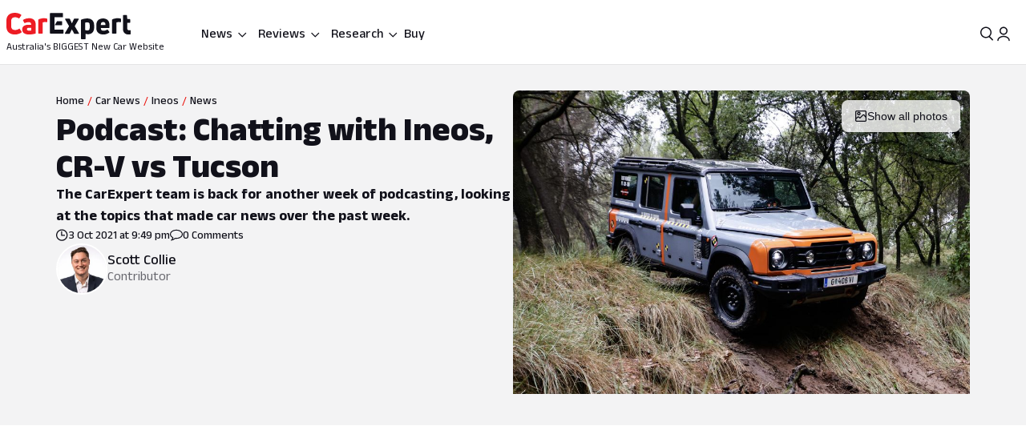

--- FILE ---
content_type: text/html; charset=utf-8
request_url: https://www.carexpert.com.au/car-news/podcast-chatting-with-ineos-cr-v-vs-tucson
body_size: 106984
content:
<!DOCTYPE html><html lang="en" class="ce-light-mode"><head><meta charSet="utf-8"/><meta name="viewport" content="width=device-width, initial-scale=1, maximum-scale=1, user-scalable=no"/><link rel="preload" as="image" href="https://images.carexpert.com.au/resize/200/-/cms/v1/media/scott-collie-authors-clu90fnzm0001884d2mwe2tnt-6.jpg"/><link rel="preload" as="image" imageSrcSet="https://images.carexpert.com.au/resize/960/-/cms/v1/media/2021-09-ineos-grenadier-2b-tour-4.jpg 1x, https://images.carexpert.com.au/resize/1920/-/cms/v1/media/2021-09-ineos-grenadier-2b-tour-4.jpg 2x" fetchPriority="high"/><link rel="preload" as="image" href="https://images.carexpert.com.au/resize/960/-/cms/v1/media/2021-09-ineos-grenadier-2b-tour-4.jpg"/><link rel="preload" as="image" href="https://images.carexpert.com.au/resize/200/-/cms/v1/media/dave-humphreys-authors-ckuw96cml000967494dh5br8x.jpg"/><link rel="preload" as="image" href="https://images.carexpert.com.au/resize/200/-/cms/v1/media/matt-robinson-authors-ckuw9k4f1000k6749478s2aby.jpg"/><link rel="preload" as="image" href="https://images.carexpert.com.au/resize/200/-/cms/v1/media/ben-zachariah-authors-cmfmdjvyd00026i1caj8bh7sg.jpg"/><link rel="preload" as="image" href="https://images.carexpert.com.au/resize/200/-/cms/v1/media/matt-campbell-authors-clbzv84s300008a46ceyg40l2-2.jpg"/><link rel="preload" as="image" href="https://images.carexpert.com.au/resize/200/-/cms/v1/media/william-stopford-authors-clu90fyvl000188413z66849k-10.png"/><link rel="preload" as="image" href="https://images.carexpert.com.au/resize/200/-/cms/v1/media/2023-11-2024mitsubishitritontestinglanglang011.jpg"/><link rel="preload" as="image" href="https://images.carexpert.com.au/resize/200/-/cms/v1/media/2021-10-ineos-grenadier-2b-prototype-australia5.jpg"/><link rel="stylesheet" href="/_next/static/css/760b375d0f6ff099.css" data-precedence="next"/><link rel="stylesheet" href="/_next/static/css/c1aeca16e315159f.css" data-precedence="next"/><link rel="stylesheet" href="/_next/static/css/bdb656cf1c1531bf.css" data-precedence="next"/><link rel="stylesheet" href="/_next/static/css/de4d984b885bc9cb.css" data-precedence="next"/><link rel="stylesheet" href="/_next/static/css/a6450c1599766c29.css" data-precedence="next"/><link rel="stylesheet" href="/_next/static/css/7de6895f10864381.css" data-precedence="next"/><link rel="stylesheet" href="/_next/static/css/e706bbfd0dcaf834.css" data-precedence="next"/><link rel="stylesheet" href="/_next/static/css/f8185f8f50cb3ec5.css" data-precedence="next"/><link rel="stylesheet" href="/_next/static/css/6253b286a6a0992f.css" data-precedence="next"/><link rel="stylesheet" href="/_next/static/css/fa37a0c1dfbcf7aa.css" data-precedence="next"/><link rel="stylesheet" href="/_next/static/css/7c99f3a321279710.css" data-precedence="next"/><link rel="stylesheet" href="/_next/static/css/615437e6f8768f86.css" data-precedence="next"/><link rel="stylesheet" href="/_next/static/css/ac0a8a0e9403479e.css" data-precedence="next"/><link rel="stylesheet" href="/_next/static/css/de3d1160cd73ac3b.css" data-precedence="next"/><link rel="stylesheet" href="/_next/static/css/33840a36391f8738.css" data-precedence="next"/><link rel="stylesheet" href="/_next/static/css/699ebb3c1a8ff89b.css" data-precedence="next"/><link rel="stylesheet" href="/_next/static/css/0c1bf03a0e00dac2.css" data-precedence="next"/><link rel="stylesheet" href="/_next/static/css/442d2e8272008fd8.css" data-precedence="next"/><link rel="stylesheet" href="/_next/static/css/0aff6d814a74edd8.css" data-precedence="next"/><link rel="stylesheet" href="/_next/static/css/be057dbbfdfafce9.css" data-precedence="next"/><link rel="stylesheet" href="/_next/static/css/98f441baf5923eb0.css" data-precedence="next"/><link rel="stylesheet" href="/_next/static/css/e892fcfa15ceca4b.css" data-precedence="next"/><link rel="stylesheet" href="/_next/static/css/3e51a6b979787457.css" data-precedence="next"/><link rel="stylesheet" href="/_next/static/css/0b189b9c36042314.css" data-precedence="next"/><link rel="stylesheet" href="/_next/static/css/be40f59065c85ea3.css" data-precedence="next"/><link rel="stylesheet" href="/_next/static/css/3d8f008ecdd1f9d7.css" data-precedence="next"/><link rel="stylesheet" href="/_next/static/css/9afa09a7aae62637.css" data-precedence="next"/><link rel="stylesheet" href="/_next/static/css/cf87d29ccaeafabb.css" data-precedence="next"/><link rel="stylesheet" href="/_next/static/css/5a34cc3f5d96b16a.css" data-precedence="next"/><link rel="stylesheet" href="/_next/static/css/bd3120d21793c6f4.css" data-precedence="next"/><link rel="stylesheet" href="/_next/static/css/71b916ffb2dee9cd.css" data-precedence="next"/><link rel="stylesheet" href="/_next/static/css/fdb7838509b5925a.css" data-precedence="next"/><link rel="stylesheet" href="/_next/static/css/7edcae4da31b7d87.css" data-precedence="next"/><link rel="stylesheet" href="/_next/static/css/8bac93f2af467a5f.css" data-precedence="next"/><link rel="stylesheet" href="/_next/static/css/697ba7f35de591ad.css" data-precedence="next"/><link rel="stylesheet" href="/_next/static/css/fc91e0d6d730e9b8.css" data-precedence="next"/><link rel="stylesheet" href="/_next/static/css/727973242bb33abd.css" data-precedence="next"/><link rel="stylesheet" href="/_next/static/css/2934e9e212573010.css" data-precedence="next"/><link rel="stylesheet" href="/_next/static/css/6b4b54bc1becc07a.css" data-precedence="next"/><link rel="stylesheet" href="/_next/static/css/aebfbacf21419dee.css" data-precedence="next"/><link rel="stylesheet" href="/_next/static/css/a697f882a6f74b52.css" data-precedence="next"/><link rel="stylesheet" href="/_next/static/css/dc4f101c27bd83ba.css" data-precedence="next"/><link rel="stylesheet" href="/_next/static/css/9abe7d9dc96691d5.css" data-precedence="next"/><link rel="stylesheet" href="/_next/static/css/3f36f2edfb7a23d8.css" data-precedence="next"/><link rel="stylesheet" href="/_next/static/css/7e8b8b8fdf1e5d3c.css" data-precedence="next"/><link rel="stylesheet" href="/_next/static/css/66a2d4bea5c523a9.css" data-precedence="next"/><link rel="stylesheet" href="/_next/static/css/b484993ddaa924aa.css" data-precedence="next"/><link rel="stylesheet" href="/_next/static/css/61cc47bdc14a1226.css" data-precedence="next"/><link rel="stylesheet" href="/_next/static/css/cb1831c06f3403da.css" data-precedence="next"/><link rel="stylesheet" href="/_next/static/css/e400f6f4c1a2deff.css" data-precedence="next"/><link rel="stylesheet" href="/_next/static/css/ba360749ad50905c.css" data-precedence="next"/><link rel="stylesheet" href="/_next/static/css/4e2b52c67e02175f.css" data-precedence="next"/><link rel="stylesheet" href="/_next/static/css/dacd728e97c096ec.css" data-precedence="next"/><link rel="stylesheet" href="/_next/static/css/a194f6f67805d4bd.css" data-precedence="next"/><link rel="stylesheet" href="/_next/static/css/484b0eddc679bc2f.css" data-precedence="next"/><link rel="stylesheet" href="/_next/static/css/7bac337fd7741dcd.css" data-precedence="next"/><link rel="stylesheet" href="/_next/static/css/7483c7ec49715ac9.css" data-precedence="next"/><link rel="stylesheet" href="/_next/static/css/52cfd7dbaed71a24.css" data-precedence="next"/><link rel="stylesheet" href="/_next/static/css/93027cabacfeff8e.css" data-precedence="next"/><link rel="stylesheet" href="/_next/static/css/28d66135ac8c1ba7.css" data-precedence="next"/><link rel="stylesheet" href="/_next/static/css/bc09a69f549e55da.css" data-precedence="next"/><link rel="stylesheet" href="/_next/static/css/bc7ce7462bbd18f4.css" data-precedence="next"/><link rel="stylesheet" href="/_next/static/css/6048364a5a9c41f6.css" data-precedence="next"/><link rel="stylesheet" href="/_next/static/css/bfeb99315bddacee.css" data-precedence="next"/><link rel="stylesheet" href="/_next/static/css/3f6d8a8290563585.css" data-precedence="next"/><link rel="stylesheet" href="/_next/static/css/722467261eb4411a.css" data-precedence="next"/><link rel="stylesheet" href="/_next/static/css/b88b7a603567d559.css" data-precedence="next"/><link rel="stylesheet" href="/_next/static/css/54c14c48ab7c5fe0.css" data-precedence="next"/><link rel="stylesheet" href="/_next/static/css/c143b755529dd497.css" data-precedence="next"/><link rel="stylesheet" href="/_next/static/css/cdbe5bc068fe44e1.css" data-precedence="next"/><link rel="stylesheet" href="/_next/static/css/12022f0ed6495ef9.css" data-precedence="next"/><link rel="stylesheet" href="/_next/static/css/7a500bcce8a7882e.css" data-precedence="next"/><link rel="stylesheet" href="/_next/static/css/5a1e61238b237895.css" data-precedence="next"/><link rel="stylesheet" href="/_next/static/css/a6caf760442b9cb5.css" data-precedence="next"/><link rel="stylesheet" href="/_next/static/css/d86379dfb9eb4586.css" data-precedence="next"/><link rel="stylesheet" href="/_next/static/css/7b04b063ad6b8852.css" data-precedence="next"/><link rel="stylesheet" href="/_next/static/css/344cf6f0fb5e8acf.css" data-precedence="next"/><link rel="stylesheet" href="/_next/static/css/c7c0cb6968f0a14a.css" data-precedence="next"/><link rel="stylesheet" href="/_next/static/css/7e3de08ca461d5d0.css" data-precedence="next"/><link rel="stylesheet" href="/_next/static/css/c418a7fa2208997f.css" data-precedence="next"/><link rel="stylesheet" href="/_next/static/css/0921c4361c557837.css" data-precedence="next"/><link rel="stylesheet" href="/_next/static/css/63875e4e64b6c86a.css" data-precedence="next"/><link rel="stylesheet" href="/_next/static/css/016fd9c78c70cedd.css" data-precedence="next"/><link rel="stylesheet" href="/_next/static/css/64a55da8d22b209b.css" data-precedence="next"/><link rel="stylesheet" href="/_next/static/css/d2f8e454082d91bf.css" data-precedence="next"/><link rel="stylesheet" href="/_next/static/css/0fcb2da6779fe3a6.css" data-precedence="next"/><link rel="stylesheet" href="/_next/static/css/e2935a39f7995d79.css" data-precedence="next"/><link rel="stylesheet" href="/_next/static/css/472f5749ad37e2a4.css" data-precedence="next"/><link rel="stylesheet" href="/_next/static/css/8fba1ecc633ba89a.css" data-precedence="next"/><link rel="stylesheet" href="/_next/static/css/5f002e63d2c7e52b.css" data-precedence="next"/><link rel="stylesheet" href="/_next/static/css/c5820b6c772d054b.css" data-precedence="next"/><link rel="stylesheet" href="/_next/static/css/50b7488ec144a0e0.css" data-precedence="next"/><link rel="stylesheet" href="/_next/static/css/7d37b9743e933bf4.css" data-precedence="next"/><link rel="preload" as="script" fetchPriority="low" href="/_next/static/chunks/webpack-a21171ed96ec8b8c.js"/><script src="/_next/static/chunks/8677c537-d56c9bca51487beb.js" async=""></script><script src="/_next/static/chunks/32eb83d3-30d2aa8a8e5542ba.js" async=""></script><script src="/_next/static/chunks/13667-22916b6fd85bf99d.js" async=""></script><script src="/_next/static/chunks/92063-5520456e07326804.js" async=""></script><script src="/_next/static/chunks/main-app-3dc58ffe1736962b.js" async=""></script><script src="/_next/static/chunks/app/layout-ff8b291ef39f7096.js" async=""></script><script src="/_next/static/chunks/app/global-error-6a4113f8fe7b165e.js" async=""></script><script src="/_next/static/chunks/35426-735a66b0ee339ba0.js" async=""></script><script src="/_next/static/chunks/86345-c5dc8fb21ab9d014.js" async=""></script><script src="/_next/static/chunks/75256-7d39f2b0dc3efea7.js" async=""></script><script src="/_next/static/chunks/18382-ee3509e50602891b.js" async=""></script><script src="/_next/static/chunks/2800-8f6895749a4c640b.js" async=""></script><script src="/_next/static/chunks/57863-3bd2f0227cbc4c63.js" async=""></script><script src="/_next/static/chunks/73903-a814233e0678a4d8.js" async=""></script><script src="/_next/static/chunks/681-29851aba39a9d533.js" async=""></script><script src="/_next/static/chunks/92018-8d0da5c21e49c7dd.js" async=""></script><script src="/_next/static/chunks/3558-7a3e7d71001fd07c.js" async=""></script><script src="/_next/static/chunks/63949-e43b4674e85b3d08.js" async=""></script><script src="/_next/static/chunks/51731-7f48de34e67b2207.js" async=""></script><script src="/_next/static/chunks/56876-b8a2bc42557fe418.js" async=""></script><script src="/_next/static/chunks/18333-aa0090de2472ae65.js" async=""></script><script src="/_next/static/chunks/63216-ae15d11bc4c16381.js" async=""></script><script src="/_next/static/chunks/47846-462dec94e3c96ff1.js" async=""></script><script src="/_next/static/chunks/19283-1d101f02dde8a415.js" async=""></script><script src="/_next/static/chunks/5144-3e2ede553103486e.js" async=""></script><script src="/_next/static/chunks/52360-80a5371884159025.js" async=""></script><script src="/_next/static/chunks/22191-b97687d02db348f6.js" async=""></script><script src="/_next/static/chunks/57788-fa11c66a7964d40d.js" async=""></script><script src="/_next/static/chunks/33782-f83e4a9a8454ff61.js" async=""></script><script src="/_next/static/chunks/34586-53b94394a9ef366a.js" async=""></script><script src="/_next/static/chunks/4231-d4d29f582d27f4fc.js" async=""></script><script src="/_next/static/chunks/17108-02307266fb25dbe1.js" async=""></script><script src="/_next/static/chunks/83631-22e45049af589b1e.js" async=""></script><script src="/_next/static/chunks/12416-86ea42983d44fe4b.js" async=""></script><script src="/_next/static/chunks/18314-34862edc36c7322e.js" async=""></script><script src="/_next/static/chunks/61601-58ae620cc72f0589.js" async=""></script><script src="/_next/static/chunks/73130-c5ceebd13d1e4563.js" async=""></script><script src="/_next/static/chunks/11243-655c5a8fec952efd.js" async=""></script><script src="/_next/static/chunks/21601-0cc460242bf31e96.js" async=""></script><script src="/_next/static/chunks/11369-2a9978566e375c5d.js" async=""></script><script src="/_next/static/chunks/10491-af433c08f720fc9d.js" async=""></script><script src="/_next/static/chunks/21352-e68bae11418cee7d.js" async=""></script><script src="/_next/static/chunks/59406-1c82603847cef12c.js" async=""></script><script src="/_next/static/chunks/75023-6269d5228ee22a53.js" async=""></script><script src="/_next/static/chunks/77862-c6a49db97e2efaae.js" async=""></script><script src="/_next/static/chunks/6605-acd59c57848d2551.js" async=""></script><script src="/_next/static/chunks/58888-45faf7ce440d5ec5.js" async=""></script><script src="/_next/static/chunks/80929-372bb25eb467010d.js" async=""></script><script src="/_next/static/chunks/50095-8d48aedba7be4b39.js" async=""></script><script src="/_next/static/chunks/29694-948b69cd20071fe8.js" async=""></script><script src="/_next/static/chunks/48371-f7566b5523d94d88.js" async=""></script><script src="/_next/static/chunks/8161-d053f9968fa4b7eb.js" async=""></script><script src="/_next/static/chunks/99865-8a86052e8ff03f6e.js" async=""></script><script src="/_next/static/chunks/app/(ce)/layout-16b3dfbf0cae4e6e.js" async=""></script><script src="/_next/static/chunks/24635-0dca81cf801ae09a.js" async=""></script><script src="/_next/static/chunks/11222-502ecf9026f498c0.js" async=""></script><script src="/_next/static/chunks/42776-0fe1643d8926b065.js" async=""></script><script src="/_next/static/chunks/94016-f64afafecb5ada93.js" async=""></script><script src="/_next/static/chunks/12316-17720e0ca3b67edb.js" async=""></script><script src="/_next/static/chunks/56226-0f20fb5f6e099d60.js" async=""></script><script src="/_next/static/chunks/63336-aec7c421a4dd5c37.js" async=""></script><script src="/_next/static/chunks/51586-f9ba2de343cbe1ac.js" async=""></script><script src="/_next/static/chunks/19143-4379fc3b8aee0797.js" async=""></script><script src="/_next/static/chunks/97971-4f6afc9729f211e2.js" async=""></script><script src="/_next/static/chunks/74318-59234f91fddf6d00.js" async=""></script><script src="/_next/static/chunks/43766-35e0e5a5845fe73d.js" async=""></script><script src="/_next/static/chunks/50001-6dd44c0faacab5f1.js" async=""></script><script src="/_next/static/chunks/92136-069481af80bfc581.js" async=""></script><script src="/_next/static/chunks/6624-4f5835d3dff5b01c.js" async=""></script><script src="/_next/static/chunks/18600-f6adf97c1cf94bcd.js" async=""></script><script src="/_next/static/chunks/21819-7311b4289f878483.js" async=""></script><script src="/_next/static/chunks/90244-f17eb66f2f578b1d.js" async=""></script><script src="/_next/static/chunks/65497-2b5a91eace2b2a5b.js" async=""></script><script src="/_next/static/chunks/76752-ed2e38b8b55c398d.js" async=""></script><script src="/_next/static/chunks/44787-41e3332c900a4b6a.js" async=""></script><script src="/_next/static/chunks/93471-01b74d6e4f58a2b9.js" async=""></script><script src="/_next/static/chunks/53650-9909be94c2f7af97.js" async=""></script><script src="/_next/static/chunks/54486-a4429fd86d7be7cd.js" async=""></script><script src="/_next/static/chunks/5125-120efbadf497e89c.js" async=""></script><script src="/_next/static/chunks/52680-f9249eaeb5c32c45.js" async=""></script><script src="/_next/static/chunks/24322-ea42ed8d543e71af.js" async=""></script><script src="/_next/static/chunks/95833-b2241abd89eaecfb.js" async=""></script><script src="/_next/static/chunks/19656-643b50740aba5653.js" async=""></script><script src="/_next/static/chunks/74799-a6350a09e7cf354f.js" async=""></script><script src="/_next/static/chunks/76373-d3b6e6cf9ef4bfd8.js" async=""></script><script src="/_next/static/chunks/66045-0be33b0ace21feb1.js" async=""></script><script src="/_next/static/chunks/87632-3f179adfd549c92e.js" async=""></script><script src="/_next/static/chunks/97921-3a38a6f423462745.js" async=""></script><script src="/_next/static/chunks/app/(ce)/(content)/car-news/%5Bslug%5D/page-d1a7015fae5b236f.js" async=""></script><script src="https://securepubads.g.doubleclick.net/tag/js/gpt.js" crossorigin="anonymous" async=""></script><link rel="preload" href="https://pub.doubleverify.com/dvtag/35731440/DV1528187/pub.js" as="script"/><link rel="preload" as="image" href="https://images.carexpert.com.au/resize/200/-/cms/v1/media/2021-11-2022-ineos-grenadier-prototypehero.jpg"/><link rel="preload" as="image" href="https://images.carexpert.com.au/resize/200/-/cms/v1/media/2025-04-2025-ineos-grenadier-quartermaster-love-it-or-leave-it-7.jpg"/><link rel="preload" as="image" href="https://images.carexpert.com.au/resize/200/-/cms/v1/media/2024-10-2025-ineos-grenadier-quartermaster-review-hero-16x9-1.jpg"/><link rel="preload" as="image" href="https://images.carexpert.com.au/resize/200/-/cms/v1/media/2024-09-2025-xpeng-g6-6.jpg"/><link rel="preconnect" href="https://fonts.googleapis.com" crossorigin="anonymous"/><link rel="preconnect" href="https://fonts.gstatic.com" crossorigin="anonymous"/><link rel="preconnect" href="https://securepubads.g.doubleclick.net" crossorigin="anonymous"/><link rel="preconnect" href="https://tpc.googlesyndication.com" crossorigin="anonymous"/><link rel="preconnect" href="https://pagead2.googlesyndication.com" crossorigin="anonymous"/><meta name="msapplication-TileColor" content="#ffffff"/><meta name="msapplication-TileImage" content="https://www.carexpert.com.au/ms-icon-144x144.png"/><meta name="msvalidate.01" content="9D06712C287574475E7EA20E65EC636B"/><meta name="mobile-web-app-capable" content="yes"/><meta name="theme-color" content="#ffffff"/><title>Podcast: Chatting with Ineos, CR-V vs Tucson | CarExpert</title><meta name="description" content="The CarExpert team is back for another week of podcasting, looking at the topics that made car news over the past week."/><link rel="manifest" href="/manifest.json"/><meta name="robots" content="index, follow"/><meta name="googlebot" content="index, follow, max-video-preview:-1, max-image-preview:large, max-snippet:-1"/><link rel="canonical" href="https://www.carexpert.com.au/car-news/podcast-chatting-with-ineos-cr-v-vs-tucson"/><meta property="fb:app_id" content="1121964828204560"/><meta name="mobile-web-app-capable" content="yes"/><meta name="apple-mobile-web-app-title" content="CarExpert"/><meta name="apple-mobile-web-app-status-bar-style" content="default"/><meta property="og:title" content="Podcast: Chatting with Ineos, CR-V vs Tucson"/><meta property="og:description" content="The CarExpert team is back for another week of podcasting, looking at the topics that made car news over the past week."/><meta property="og:url" content="https://www.carexpert.com.au/car-news/podcast-chatting-with-ineos-cr-v-vs-tucson"/><meta property="og:site_name" content="CarExpert"/><meta property="og:locale" content="en_US"/><meta property="og:image" content="https://images.carexpert.com.au/crop/1200/630/cms/v1/media/2021-09-ineos-grenadier-2b-tour-4.jpg"/><meta property="og:image:width" content="1200"/><meta property="og:image:height" content="630"/><meta property="og:type" content="article"/><meta property="article:modified_time" content="2025-09-14T15:09:01.695Z"/><meta property="article:author" content="https://facebook.com/CarExpertAus"/><meta name="twitter:card" content="summary_large_image"/><meta name="twitter:site" content="@CarExpertAus"/><meta name="twitter:title" content="Podcast: Chatting with Ineos, CR-V vs Tucson"/><meta name="twitter:description" content="The CarExpert team is back for another week of podcasting, looking at the topics that made car news over the past week."/><meta name="twitter:image" content="https://images.carexpert.com.au/crop/1200/630/cms/v1/media/2021-09-ineos-grenadier-2b-tour-4.jpg"/><link rel="shortcut icon" href="/favicon.ico"/><link rel="icon" href="/favicon-32x32.png" sizes="32x32" type="image/png"/><link rel="icon" href="/favicon-96x96.png" sizes="96x96" type="image/png"/><link rel="icon" href="/favicon-16x16.png" sizes="16x16" type="image/png"/><link rel="icon" href="/android-icon-36x36.png" sizes="36x36" type="image/png"/><link rel="icon" href="/android-icon-48x48.png" sizes="48x48" type="image/png"/><link rel="icon" href="/android-icon-72x72.png" sizes="72x72" type="image/png"/><link rel="icon" href="/android-icon-96x96.png" sizes="96x96" type="image/png"/><link rel="icon" href="/favicon-144x144.png" sizes="144x144" type="image/png"/><link rel="icon" href="/android-icon-192x192.png" sizes="192x192" type="image/png"/><link rel="apple-touch-icon" href="/apple-icon-57x57.png" sizes="57x57" type="image/png"/><link rel="apple-touch-icon" href="/apple-icon-60x60.png" sizes="60x60" type="image/png"/><link rel="apple-touch-icon" href="/apple-icon-72x72.png" sizes="72x72" type="image/png"/><link rel="apple-touch-icon" href="/apple-icon-76x76.png" sizes="76x76" type="image/png"/><link rel="apple-touch-icon" href="/apple-icon-114x114.png" sizes="114x114" type="image/png"/><link rel="apple-touch-icon" href="/apple-icon-120x120.png" sizes="120x120" type="image/png"/><link rel="apple-touch-icon" href="/apple-icon-144x144.png" sizes="144x144" type="image/png"/><link rel="apple-touch-icon" href="/apple-icon-152x152.png" sizes="152x152" type="image/png"/><link rel="apple-touch-icon" href="/apple-icon-180x180.png" sizes="152x152" type="image/png"/><link href="https://fonts.googleapis.com/css2?family=Anek+Latin:wght@100..800&amp;display=swap" rel="stylesheet"/><meta name="sentry-trace" content="106c9dab1e66968601286465dbde78c1-1b94aaaba06d9262-0"/><meta name="baggage" content="sentry-environment=red%40syd,sentry-release=2.26388,sentry-public_key=127c32558b534536a7d2a8610221a243,sentry-trace_id=106c9dab1e66968601286465dbde78c1,sentry-sampled=false,sentry-sample_rand=0.8484921472858808,sentry-sample_rate=0.5"/><script src="/_next/static/chunks/polyfills-42372ed130431b0a.js" noModule=""></script><script id="page-datalayer-app">;(function () {
    window.dataLayer = window.dataLayer || [];
    const ceDataLayerEntries = [
  {
    "PageType": "content",
    "ContentType": "news",
    "Author": "Scott Collie",
    "PostSlug": "podcast-chatting-with-ineos-cr-v-vs-tucson",
    "PostID": "135926",
    "Categories": [
      "Podcast"
    ],
    "adops-ex-osv": "0",
    "PublishedDate": "2021-10-03T21:49:14.000Z",
    "MakeShort": [
      "IE"
    ],
    "MakeDisplay": [
      "Ineos"
    ],
    "CEVID": [
      "CEIE2021"
    ],
    "VehicleYear": [
      "2021"
    ]
  }
];
    if (Array.isArray(ceDataLayerEntries)) {
      ceDataLayerEntries.forEach(function (entry) {
        window.dataLayer.push(entry);
      });
    }
    function getUrlParameter(name) {
      name = name.replace(/[\[]/, '\\[').replace(/[\]]/, '\\]');
      var regex = new RegExp('[\\?&]' + name + '=([^&#]*)');
      var results = regex.exec(location.search);
      return results === null ? '' : decodeURIComponent(results[1].replace(/\+/g, ' '));
    };
    const ceUtm = {
      UtmTerm: getUrlParameter('utm_term'),
      UtmCampaign: getUrlParameter('utm_campaign'),
      UtmMedium: getUrlParameter('utm_medium'),
      UtmSource: getUrlParameter('utm_source')
    }
    window.dataLayer.push(ceUtm);
  })();</script></head><body><div class="_1aahict0"><div class="_1ivmml58t _1ivmml5qd _1ivmml5il _1ivmml51lh _1ivmml510t"><div data-search-focus="false" class="_1vgl4v71" data-testid="search-bar-container"><div class=""><div class="_1ivmml599"><div class="_1vgl4v74 _1vgl4v75 _2anj4t0 _2anj4t1"></div></div></div></div></div></div><div class="_1aahict1"><div><header class="_1ivmml55tl _1ivmml510t _1ivmml5cl _1ivmml51w"><div class="c1x1ce2 _1ivmml5a5 _1ivmml53xp _1ivmml510t _1ivmml55oh _1ivmml54ud" style="z-index:0;position:relative"><div class="_1ivmml58t _1ivmml51lh _1ivmml5qd"><a data-testid="carexpert-logo" class="_1ivmml58t _1ivmml5hx _1ivmml5q5 _1ivmml51f c1x1ce6 c1x1cee" href="/"><svg viewBox="0 0 551 117" version="1.1" focusable="false" class="t8z5f03 _1ivmml56fj" xmlns="http://www.w3.org/2000/svg"><g id="ce-logo-g" stroke="none" stroke-width="1" fill="none" fill-rule="evenodd"><g id="ce-logo-g-2" fill-rule="nonzero"><g id="ce-logo"><path d="M37.8649818,96 C15.0503291,96 0,83.9694798 0,61.4621963 L0,34.4157226 C0,11.9084393 15.1726895,0 37.4756533,0 C47.85404,0 57.8319743,3.10751445 65.2292168,8.27930636 C66.5306861,9.05618498 66.6530467,10.0883237 65.8743895,11.2536416 L57.709614,23.6726012 C56.7974728,24.9710983 55.7629712,25.0931792 54.4726252,24.3163006 C49.6783222,21.2087861 43.5825496,19.6550289 37.8761056,19.6550289 C26.98603,19.6550289 21.1461018,25.8589596 21.1461018,35.1815029 L21.1461018,60.5410405 C21.1461018,70.496185 27.3753585,76.1895956 37.9984659,76.1895956 C44.4835671,76.1895956 50.8351842,74.2473988 56.0188157,70.7514449 C57.3202854,69.8413875 58.354787,69.9745664 59.1334439,71.2730636 L67.431704,83.6920231 C68.2103607,84.8573408 68.2103607,85.8894798 67.29822,86.5331794 C59.7786172,92.1156069 49.9230431,96 37.8649818,96" id="Path" fill="#ED1C24"></path><path d="M101.191053,24 C119.342032,24 130,33.478396 130,53.4870998 L130,89.5542428 C130,90.8747282 129.340168,91.7923533 128.020503,92.1840226 C120.259086,94.556419 109.869525,96 100.922646,96 C81.9776329,96 70,88.8940005 70,73.3503263 C70,59.6642835 80.7921712,52.8156668 98.6859271,52.8156668 C102.76794,52.8156668 106.581547,53.207336 109.869525,53.5990053 L109.869525,52.2785204 C109.869525,45.3068076 107.364399,41.4796394 98.8201306,41.4796394 C93.0270271,41.4796394 86.1938488,43.057507 82.3690588,45.1613304 C81.1835971,45.8215729 79.8751165,45.6872863 79.2152841,44.3779919 L73.82479,34.1050668 C73.1649582,32.7845819 73.1649582,31.8669568 74.0820129,31.2067143 C80.2665424,27.2900217 89.8732524,24 101.191053,24 M101.146319,79.1917934 C104.098788,79.1917934 107.55452,78.6770285 109.869525,78.1734534 L109.869525,66.8821884 C107.308481,66.3674229 103.841566,66.1100402 101.023299,66.1100402 C93.9664488,66.1100402 90.89096,68.4264843 90.89096,72.5222257 C90.89096,77.0096364 94.99534,79.1917934 101.146319,79.1917934" id="Shape" fill="#ED1C24"></path><path d="M143.288253,92 C142.021938,92 141,90.9782785 141,89.7122325 L141,31.8961293 C141,30.7522456 141.510969,29.8637923 142.677312,29.2196635 C149.77534,25.7769067 158.028603,24 166.415162,24 C170.280755,24 174.279645,24.5108607 178.933907,25.2771517 C180.355734,25.5325821 181,26.2988731 181,27.6981872 L181,39.414666 C181,40.9472481 180.111358,41.7024334 178.578451,41.4470031 C176.034712,41.0694104 173.224382,40.9361424 170.680644,40.9361424 C166.859484,40.9361424 163.415995,41.5691654 161.005554,42.5908868 L161.005554,89.701127 C161.005554,91.2337092 160.2391,91.9888945 158.839489,91.9888945 L143.288253,91.9888945 L143.288253,92 Z" id="Path" fill="#ED1C24"></path><path d="M321.622701,90.2976669 C322.518755,91.8498331 321.744387,93 320.085027,93 L302.340938,93 C301.190449,93 300.294394,92.4863331 299.785524,91.325 L290.470983,72.9 L281.278129,91.325 C280.769258,92.3523331 279.740455,93 278.601028,93 L260.856939,93 C259.197579,93 258.55596,91.8386669 259.319266,90.2976669 L277.82666,59.2431669 L260.337006,28.7023333 C259.440952,27.1501667 260.21532,26 261.863617,26 L279.098836,26 C280.382075,26 281.267067,26.5136667 281.775937,27.675 L290.459921,46.7476667 L299.143904,27.675 C299.652775,26.5136667 300.681578,26 301.821005,26 L319.056224,26 C320.83727,26 321.47889,27.1613333 320.582835,28.7023333 L303.093181,59.2431669 L321.622701,90.2976669 Z" id="Path" fill="currentColor"></path><path d="M359.266792,25.0111515 C376.830943,25.0111515 389,35.7500606 389,54.0385455 L389,66.8627879 C389,84.036121 377.969057,94.7750306 362.101132,94.7750306 C358.008302,94.7750306 353.795094,93.8940605 350.698113,92.6227879 L350.698113,114.702788 C350.698113,116.241697 349.932075,117 348.509434,117 L333.254339,117 C332.006792,117 331,115.974061 331,114.702788 L331,32.2930909 C331,31.0106667 331.503396,30.2523636 332.630566,29.8620606 C340.28,26.9180606 350.698113,25 359.233962,25 M369.301887,66.8293331 L369.301887,53.5255757 C369.301887,45.4518788 365.340378,42.0618182 358.435094,42.0618182 C355.239622,42.0618182 352.044151,42.5859394 349.603773,43.4892121 L349.603773,76.0627879 C352.033207,77.5013331 355.108302,78.2819395 358.555472,78.2819395 C365.460754,78.2819395 369.301887,74.7692121 369.301887,67.2084847" id="Shape" fill="currentColor"></path><path d="M456.835551,65.1136981 C456.835551,66.5402647 456.068117,67.3214801 454.544373,67.3214801 L419.019998,67.3214801 L419.019998,69.3933979 C419.019998,76.0167439 423.313176,79.3906872 430.197831,79.3906872 C436.693208,79.3906872 442.031874,77.4433105 446.703207,74.7147185 C447.87104,73.8089619 448.916529,74.0693667 449.695084,75.2355285 L456.457395,84.1911977 C457.23595,85.3573595 457.23595,86.5235208 456.068117,87.4292774 C449.439273,92.4901932 440.986385,96 429.552741,96 C412.658088,96 399,87.0443309 399,68.9971296 L399,52.648222 C399,33.2989954 412.346665,25 428.485009,25 C444.122852,25 456.835551,33.0499123 456.835551,52.648222 L456.835551,65.1136981 L456.835551,65.1136981 Z M429.029997,40.7488439 C423.046242,40.7488439 419.019998,43.8623824 419.019998,51.006538 L419.019998,53.73513 L439.039996,53.73513 L439.039996,51.006538 C439.039996,43.9982459 434.880285,40.7488439 429.029997,40.7488439 L429.029997,40.7488439 Z" id="Shape" fill="currentColor"></path><path d="M470.3,92 C469.033333,92 468,90.9782785 468,89.701127 L468,31.8961293 C468,30.7522456 468.511111,29.8637923 469.677778,29.2196635 C476.777778,25.7769067 485.033333,24 493.422222,24 C497.288889,24 501.288889,24.5108607 505.933333,25.2771517 C507.355555,25.5325821 508,26.2988731 508,27.6981872 L508,39.414666 C508,40.9472481 507.111111,41.7024334 505.577778,41.4470031 C503.033333,41.0694104 500.233333,40.9361424 497.677778,40.9361424 C493.855555,40.9361424 490.422222,41.5691654 488,42.5908868 L488,89.701127 C488,91.2337092 487.233333,91.9888945 485.833333,91.9888945 L470.3,91.9888945 L470.3,92 Z" id="Path" fill="currentColor"></path><path d="M544.5818,77.3290208 C545.711842,77.3290208 547.225879,77.2066243 548.60826,77.0731015 C550.242982,76.8171822 551,77.4514167 551,78.9869323 L551,92.7286842 C551,94.0416612 550.495321,95.087592 549.244595,95.3435112 C547.116166,95.7329539 544.351404,96 541.345272,96 C526.786383,96 517,87.7549489 517,70.9978005 L517,12.2253849 C517,10.7900116 517.757018,10 519.260084,10 L532.315908,10 C533.698289,10 534.444337,10.6564885 534.575992,12.0918618 L536.079058,27.8030793 L546.556631,27.8030793 C547.807357,27.8030793 548.816715,28.8267564 548.816715,30.0952258 L548.816715,42.3237159 C548.816715,43.5254237 547.862213,44.4934662 546.677315,44.4934662 L535.651178,44.4934662 L535.651178,67.8822618 C535.651178,74.1355935 538.547596,77.3178939 544.077122,77.3178939" id="Path" fill="currentColor"></path><path d="M244.737588,55 C246.242148,55 247,54.235 247,52.84 L247,39.14875 C247,37.75375 246.242148,37 244.737588,37 L224.799392,37 L214,55 L244.737588,55 Z" id="Path" fill="currentColor"></path><path d="M250.818182,74.2528356 L213.727272,74.2528356 L213.727272,56.7498476 L213.727272,19.8681547 L248.581818,19.8681547 C250.076364,19.8681547 250.818182,19.0912306 250.818182,17.6594707 L250.818182,3.28637639 C250.818182,2.02110013 249.814545,1 248.570909,1 L195.247272,1 C194.003636,1 193,2.02110013 193,3.28637639 L193,89.7136238 C193,90.9788997 194.003636,92 195.247272,92 L250.730909,92 C252.116364,92 253,91.2341749 253,89.7136238 L253,76.5170144 C253,75.1185513 252.127272,74.3527257 250.752727,74.3527257" id="Path" fill="currentColor"></path></g></g></g></svg><span class="_1ivmml599 _1ivmml5i _1ivmml54t _1ivmml51n _1ivmml51 _1ivmml56ll">Australia&#x27;s BIGGEST New Car Website</span></a><div class="c1x1cef"><a data-testid="carexpert-logo" class="_1ivmml58t _1ivmml5hx _1ivmml5q5 _1ivmml51f c1x1ce6" href="/"><svg viewBox="0 0 551 117" version="1.1" focusable="false" class="t8z5f03 _1ivmml56fj t8z5f04" xmlns="http://www.w3.org/2000/svg"><g id="ce-logo-g" stroke="none" stroke-width="1" fill="none" fill-rule="evenodd"><g id="ce-logo-g-2" fill-rule="nonzero"><g id="ce-logo"><path d="M37.8649818,96 C15.0503291,96 0,83.9694798 0,61.4621963 L0,34.4157226 C0,11.9084393 15.1726895,0 37.4756533,0 C47.85404,0 57.8319743,3.10751445 65.2292168,8.27930636 C66.5306861,9.05618498 66.6530467,10.0883237 65.8743895,11.2536416 L57.709614,23.6726012 C56.7974728,24.9710983 55.7629712,25.0931792 54.4726252,24.3163006 C49.6783222,21.2087861 43.5825496,19.6550289 37.8761056,19.6550289 C26.98603,19.6550289 21.1461018,25.8589596 21.1461018,35.1815029 L21.1461018,60.5410405 C21.1461018,70.496185 27.3753585,76.1895956 37.9984659,76.1895956 C44.4835671,76.1895956 50.8351842,74.2473988 56.0188157,70.7514449 C57.3202854,69.8413875 58.354787,69.9745664 59.1334439,71.2730636 L67.431704,83.6920231 C68.2103607,84.8573408 68.2103607,85.8894798 67.29822,86.5331794 C59.7786172,92.1156069 49.9230431,96 37.8649818,96" id="Path" fill="#ED1C24"></path><path d="M101.191053,24 C119.342032,24 130,33.478396 130,53.4870998 L130,89.5542428 C130,90.8747282 129.340168,91.7923533 128.020503,92.1840226 C120.259086,94.556419 109.869525,96 100.922646,96 C81.9776329,96 70,88.8940005 70,73.3503263 C70,59.6642835 80.7921712,52.8156668 98.6859271,52.8156668 C102.76794,52.8156668 106.581547,53.207336 109.869525,53.5990053 L109.869525,52.2785204 C109.869525,45.3068076 107.364399,41.4796394 98.8201306,41.4796394 C93.0270271,41.4796394 86.1938488,43.057507 82.3690588,45.1613304 C81.1835971,45.8215729 79.8751165,45.6872863 79.2152841,44.3779919 L73.82479,34.1050668 C73.1649582,32.7845819 73.1649582,31.8669568 74.0820129,31.2067143 C80.2665424,27.2900217 89.8732524,24 101.191053,24 M101.146319,79.1917934 C104.098788,79.1917934 107.55452,78.6770285 109.869525,78.1734534 L109.869525,66.8821884 C107.308481,66.3674229 103.841566,66.1100402 101.023299,66.1100402 C93.9664488,66.1100402 90.89096,68.4264843 90.89096,72.5222257 C90.89096,77.0096364 94.99534,79.1917934 101.146319,79.1917934" id="Shape" fill="#ED1C24"></path><path d="M143.288253,92 C142.021938,92 141,90.9782785 141,89.7122325 L141,31.8961293 C141,30.7522456 141.510969,29.8637923 142.677312,29.2196635 C149.77534,25.7769067 158.028603,24 166.415162,24 C170.280755,24 174.279645,24.5108607 178.933907,25.2771517 C180.355734,25.5325821 181,26.2988731 181,27.6981872 L181,39.414666 C181,40.9472481 180.111358,41.7024334 178.578451,41.4470031 C176.034712,41.0694104 173.224382,40.9361424 170.680644,40.9361424 C166.859484,40.9361424 163.415995,41.5691654 161.005554,42.5908868 L161.005554,89.701127 C161.005554,91.2337092 160.2391,91.9888945 158.839489,91.9888945 L143.288253,91.9888945 L143.288253,92 Z" id="Path" fill="#ED1C24"></path><path d="M321.622701,90.2976669 C322.518755,91.8498331 321.744387,93 320.085027,93 L302.340938,93 C301.190449,93 300.294394,92.4863331 299.785524,91.325 L290.470983,72.9 L281.278129,91.325 C280.769258,92.3523331 279.740455,93 278.601028,93 L260.856939,93 C259.197579,93 258.55596,91.8386669 259.319266,90.2976669 L277.82666,59.2431669 L260.337006,28.7023333 C259.440952,27.1501667 260.21532,26 261.863617,26 L279.098836,26 C280.382075,26 281.267067,26.5136667 281.775937,27.675 L290.459921,46.7476667 L299.143904,27.675 C299.652775,26.5136667 300.681578,26 301.821005,26 L319.056224,26 C320.83727,26 321.47889,27.1613333 320.582835,28.7023333 L303.093181,59.2431669 L321.622701,90.2976669 Z" id="Path" fill="currentColor"></path><path d="M359.266792,25.0111515 C376.830943,25.0111515 389,35.7500606 389,54.0385455 L389,66.8627879 C389,84.036121 377.969057,94.7750306 362.101132,94.7750306 C358.008302,94.7750306 353.795094,93.8940605 350.698113,92.6227879 L350.698113,114.702788 C350.698113,116.241697 349.932075,117 348.509434,117 L333.254339,117 C332.006792,117 331,115.974061 331,114.702788 L331,32.2930909 C331,31.0106667 331.503396,30.2523636 332.630566,29.8620606 C340.28,26.9180606 350.698113,25 359.233962,25 M369.301887,66.8293331 L369.301887,53.5255757 C369.301887,45.4518788 365.340378,42.0618182 358.435094,42.0618182 C355.239622,42.0618182 352.044151,42.5859394 349.603773,43.4892121 L349.603773,76.0627879 C352.033207,77.5013331 355.108302,78.2819395 358.555472,78.2819395 C365.460754,78.2819395 369.301887,74.7692121 369.301887,67.2084847" id="Shape" fill="currentColor"></path><path d="M456.835551,65.1136981 C456.835551,66.5402647 456.068117,67.3214801 454.544373,67.3214801 L419.019998,67.3214801 L419.019998,69.3933979 C419.019998,76.0167439 423.313176,79.3906872 430.197831,79.3906872 C436.693208,79.3906872 442.031874,77.4433105 446.703207,74.7147185 C447.87104,73.8089619 448.916529,74.0693667 449.695084,75.2355285 L456.457395,84.1911977 C457.23595,85.3573595 457.23595,86.5235208 456.068117,87.4292774 C449.439273,92.4901932 440.986385,96 429.552741,96 C412.658088,96 399,87.0443309 399,68.9971296 L399,52.648222 C399,33.2989954 412.346665,25 428.485009,25 C444.122852,25 456.835551,33.0499123 456.835551,52.648222 L456.835551,65.1136981 L456.835551,65.1136981 Z M429.029997,40.7488439 C423.046242,40.7488439 419.019998,43.8623824 419.019998,51.006538 L419.019998,53.73513 L439.039996,53.73513 L439.039996,51.006538 C439.039996,43.9982459 434.880285,40.7488439 429.029997,40.7488439 L429.029997,40.7488439 Z" id="Shape" fill="currentColor"></path><path d="M470.3,92 C469.033333,92 468,90.9782785 468,89.701127 L468,31.8961293 C468,30.7522456 468.511111,29.8637923 469.677778,29.2196635 C476.777778,25.7769067 485.033333,24 493.422222,24 C497.288889,24 501.288889,24.5108607 505.933333,25.2771517 C507.355555,25.5325821 508,26.2988731 508,27.6981872 L508,39.414666 C508,40.9472481 507.111111,41.7024334 505.577778,41.4470031 C503.033333,41.0694104 500.233333,40.9361424 497.677778,40.9361424 C493.855555,40.9361424 490.422222,41.5691654 488,42.5908868 L488,89.701127 C488,91.2337092 487.233333,91.9888945 485.833333,91.9888945 L470.3,91.9888945 L470.3,92 Z" id="Path" fill="currentColor"></path><path d="M544.5818,77.3290208 C545.711842,77.3290208 547.225879,77.2066243 548.60826,77.0731015 C550.242982,76.8171822 551,77.4514167 551,78.9869323 L551,92.7286842 C551,94.0416612 550.495321,95.087592 549.244595,95.3435112 C547.116166,95.7329539 544.351404,96 541.345272,96 C526.786383,96 517,87.7549489 517,70.9978005 L517,12.2253849 C517,10.7900116 517.757018,10 519.260084,10 L532.315908,10 C533.698289,10 534.444337,10.6564885 534.575992,12.0918618 L536.079058,27.8030793 L546.556631,27.8030793 C547.807357,27.8030793 548.816715,28.8267564 548.816715,30.0952258 L548.816715,42.3237159 C548.816715,43.5254237 547.862213,44.4934662 546.677315,44.4934662 L535.651178,44.4934662 L535.651178,67.8822618 C535.651178,74.1355935 538.547596,77.3178939 544.077122,77.3178939" id="Path" fill="currentColor"></path><path d="M244.737588,55 C246.242148,55 247,54.235 247,52.84 L247,39.14875 C247,37.75375 246.242148,37 244.737588,37 L224.799392,37 L214,55 L244.737588,55 Z" id="Path" fill="currentColor"></path><path d="M250.818182,74.2528356 L213.727272,74.2528356 L213.727272,56.7498476 L213.727272,19.8681547 L248.581818,19.8681547 C250.076364,19.8681547 250.818182,19.0912306 250.818182,17.6594707 L250.818182,3.28637639 C250.818182,2.02110013 249.814545,1 248.570909,1 L195.247272,1 C194.003636,1 193,2.02110013 193,3.28637639 L193,89.7136238 C193,90.9788997 194.003636,92 195.247272,92 L250.730909,92 C252.116364,92 253,91.2341749 253,89.7136238 L253,76.5170144 C253,75.1185513 252.127272,74.3527257 250.752727,74.3527257" id="Path" fill="currentColor"></path></g></g></g></svg><span class="_1ivmml599 _1ivmml5i _1ivmml54t _1ivmml51n _1ivmml51 _1ivmml56ll">Australia&#x27;s BIGGEST New Car Website</span></a></div></div><div class="c1x1cee c1x1cel _1ivmml5qd _1ivmml58t"><nav aria-label="Main" data-orientation="horizontal" dir="ltr" style="width:100%"><div style="position:relative"><ul data-orientation="horizontal" class="_1ivmml5qd _1ivmml599 _1ivmml58y _1ivmml5hx _1ivmml5hu _1ivmml5t9 _1ivmml510t" dir="ltr"><li><button id="radix-_R_k55tdb_-trigger-radix-_R_mk55tdb_" data-state="closed" aria-expanded="false" aria-controls="radix-_R_k55tdb_-content-radix-_R_mk55tdb_" class="lcu9rtf _1ivmml52yl _1ivmml535p _1ivmml55ix _1ivmml55lr _1ivmml5i _1ivmml545 _1ivmml52 _1ivmml517 _1ivmml5l1 _1ivmml58t _1ivmml510t _1ivmml5qd _1ivmml51f _1ivmml56ll" data-radix-collection-item="">News<!-- --> <svg aria-hidden="true" width="16" height="10" viewBox="0 0 24 18" xmlns="http://www.w3.org/2000/svg" class="lcu9rth _1ivmml54cd" fill="var(--_55dw8t5w)" style="transform-box:fill-box;transform-origin:center;transform:rotate(0deg)"><path d="M21.3778 7.78528C21.4593 7.90746 21.5 8.02963 21.5 8.1518C21.5 8.3147 21.4593 8.39614 21.3778 8.47759L12.8665 17.0296C12.7443 17.1111 12.6222 17.1518 12.5 17.1518C12.3371 17.1518 12.2557 17.1111 12.1742 17.0296L3.62217 8.47759C3.54072 8.39614 3.5 8.3147 3.5 8.1518C3.5 8.02963 3.54072 7.90746 3.62217 7.78528L4.43665 6.9708C4.5181 6.88936 4.59955 6.84863 4.76244 6.84863C4.88462 6.84863 5.00679 6.88936 5.12896 6.9708L12.5 14.3418L19.871 6.9708C19.9525 6.88936 20.0747 6.84863 20.2376 6.84863C20.3597 6.84863 20.4819 6.88936 20.5633 6.9708L21.3778 7.78528Z" fill="currentColor"></path></svg></button></li><li><button id="radix-_R_k55tdb_-trigger-radix-_R_16k55tdb_" data-state="closed" aria-expanded="false" aria-controls="radix-_R_k55tdb_-content-radix-_R_16k55tdb_" class="lcu9rtf _1ivmml52yl _1ivmml535p _1ivmml55ix _1ivmml55lr _1ivmml5i _1ivmml545 _1ivmml52 _1ivmml517 _1ivmml5l1 _1ivmml58t _1ivmml510t _1ivmml5qd _1ivmml51f _1ivmml56ll" data-radix-collection-item="">Reviews<!-- --> <svg aria-hidden="true" width="16" height="10" viewBox="0 0 24 18" xmlns="http://www.w3.org/2000/svg" class="lcu9rth _1ivmml54cd" fill="var(--_55dw8t5w)" style="transform-box:fill-box;transform-origin:center;transform:rotate(0deg)"><path d="M21.3778 7.78528C21.4593 7.90746 21.5 8.02963 21.5 8.1518C21.5 8.3147 21.4593 8.39614 21.3778 8.47759L12.8665 17.0296C12.7443 17.1111 12.6222 17.1518 12.5 17.1518C12.3371 17.1518 12.2557 17.1111 12.1742 17.0296L3.62217 8.47759C3.54072 8.39614 3.5 8.3147 3.5 8.1518C3.5 8.02963 3.54072 7.90746 3.62217 7.78528L4.43665 6.9708C4.5181 6.88936 4.59955 6.84863 4.76244 6.84863C4.88462 6.84863 5.00679 6.88936 5.12896 6.9708L12.5 14.3418L19.871 6.9708C19.9525 6.88936 20.0747 6.84863 20.2376 6.84863C20.3597 6.84863 20.4819 6.88936 20.5633 6.9708L21.3778 7.78528Z" fill="currentColor"></path></svg></button></li><li><button id="radix-_R_k55tdb_-trigger-radix-_R_1mk55tdb_" data-state="closed" aria-expanded="false" aria-controls="radix-_R_k55tdb_-content-radix-_R_1mk55tdb_" class="lcu9rtf _1ivmml52yl _1ivmml535p _1ivmml55ix _1ivmml55lr _1ivmml5i _1ivmml545 _1ivmml52 _1ivmml517 _1ivmml5l1 _1ivmml58t _1ivmml510t _1ivmml5qd _1ivmml51f _1ivmml56ll" data-radix-collection-item="">Research<!-- --> <svg aria-hidden="true" width="16" height="10" viewBox="0 0 24 18" xmlns="http://www.w3.org/2000/svg" class="lcu9rth _1ivmml54cd" fill="var(--_55dw8t5w)" style="transform-box:fill-box;transform-origin:center;transform:rotate(0deg)"><path d="M21.3778 7.78528C21.4593 7.90746 21.5 8.02963 21.5 8.1518C21.5 8.3147 21.4593 8.39614 21.3778 8.47759L12.8665 17.0296C12.7443 17.1111 12.6222 17.1518 12.5 17.1518C12.3371 17.1518 12.2557 17.1111 12.1742 17.0296L3.62217 8.47759C3.54072 8.39614 3.5 8.3147 3.5 8.1518C3.5 8.02963 3.54072 7.90746 3.62217 7.78528L4.43665 6.9708C4.5181 6.88936 4.59955 6.84863 4.76244 6.84863C4.88462 6.84863 5.00679 6.88936 5.12896 6.9708L12.5 14.3418L19.871 6.9708C19.9525 6.88936 20.0747 6.84863 20.2376 6.84863C20.3597 6.84863 20.4819 6.88936 20.5633 6.9708L21.3778 7.78528Z" fill="currentColor"></path></svg></button></li><li><a class="lcu9rtf _1ivmml52yl _1ivmml535p _1ivmml55ix _1ivmml55lr _1ivmml5i _1ivmml545 _1ivmml52 _1ivmml517 _1ivmml5l1 _1ivmml58t _1ivmml510t _1ivmml5qd _1ivmml51f _1ivmml56ll" href="/buy" data-radix-collection-item="">Buy</a></li></ul></div><div class="lcu9rtl _1ivmml5cd _1ivmml54ud _1ivmml510t _1ivmml51w _1ivmml55oh lcu9rtm"></div></nav></div><div class="c1x1ceb _1ivmml58t _1ivmml5qd _1ivmml54n9 _1ivmml54j1"><div aria-label="Search" title="Search" tabindex="0" class="buxi5y1 _1ivmml58t _1ivmml517 _1ivmml55lr _1ivmml55ix _1ivmml5kd _1ivmml5j1 _1ivmml5jh _1ivmml5qd"><svg width="17" height="18" viewBox="0 0 17 18" fill="none" xmlns="http://www.w3.org/2000/svg"><path fill-rule="evenodd" clip-rule="evenodd" d="M10.8116 13.3722C9.71486 14.0856 8.40582 14.5 7 14.5C3.13401 14.5 0 11.366 0 7.5C0 3.63401 3.13401 0.5 7 0.5C10.866 0.5 14 3.63401 14 7.5C14 9.41757 13.229 11.155 11.98 12.4193L15.7936 16.2329C16.0865 16.5258 16.0865 17.0007 15.7936 17.2936C15.5007 17.5865 15.0258 17.5865 14.7329 17.2936L10.8116 13.3722ZM12.5 7.5C12.5 10.5376 10.0376 13 7 13C3.96243 13 1.5 10.5376 1.5 7.5C1.5 4.46243 3.96243 2 7 2C10.0376 2 12.5 4.46243 12.5 7.5Z" fill="currentColor"></path></svg></div><div class="_1ivmml5cl" data-profile-open="false"><div data-profile-open="false" id="header-profile-toggle" data-testid="website-header-profile-button" aria-label="Profile" title="Profile" tabindex="0" class="buxi5y1 _1ivmml58t _1ivmml517 _1ivmml55lr _1ivmml55ix _1ivmml5kd _1ivmml5j1 _1ivmml5jh _1ivmml5qd"><div class="_1e50mf4 _1ivmml5cl"><svg width="24" height="25" viewBox="0 0 24 25" class="_1e50mf6 _1ivmml5cd _1ivmml554l" fill="none" xmlns="http://www.w3.org/2000/svg"><path fill-rule="evenodd" clip-rule="evenodd" d="M17 8.5C17 11.2614 14.7614 13.5 12 13.5C9.23858 13.5 7 11.2614 7 8.5C7 5.73858 9.23858 3.5 12 3.5C14.7614 3.5 17 5.73858 17 8.5ZM15.5 8.5C15.5 10.433 13.933 12 12 12C10.067 12 8.5 10.433 8.5 8.5C8.5 6.567 10.067 5 12 5C13.933 5 15.5 6.567 15.5 8.5Z" fill="currentColor"></path><path d="M5.75 20.5C5.75 19.4244 6.35911 18.3798 7.48618 17.5748C8.61181 16.7707 10.2053 16.25 12 16.25C13.7947 16.25 15.3882 16.7707 16.5138 17.5748C17.6409 18.3798 18.25 19.4244 18.25 20.5C18.25 20.9142 18.5858 21.25 19 21.25C19.4142 21.25 19.75 20.9142 19.75 20.5C19.75 18.8142 18.7921 17.3588 17.3857 16.3542C15.9778 15.3485 14.0713 14.75 12 14.75C9.92871 14.75 8.02219 15.3485 6.61432 16.3542C5.20789 17.3588 4.25 18.8142 4.25 20.5C4.25 20.9142 4.58579 21.25 5 21.25C5.41421 21.25 5.75 20.9142 5.75 20.5Z" fill="currentColor"></path></svg><svg width="24" height="24" viewBox="0 0 24 24" class="_1e50mf8 _1ivmml5cd _1ivmml554l" fill="none" xmlns="http://www.w3.org/2000/svg"><path d="M18.86 17.27C18.94 17.36 18.97 17.5 18.97 17.61C18.97 17.72 18.94 17.87 18.86 17.95L17.95 18.86C17.83 18.97 17.69 19 17.57 19C17.46 19 17.35 18.94 17.26 18.86L11.94 13.58L6.77 18.72C6.65 18.84 6.54 18.89 6.43 18.89C6.31 18.89 6.2 18.84 6.08 18.72L5.17 17.81C5.09 17.73 5.03 17.62 5.03 17.5C5.03 17.39 5.06 17.25 5.17 17.13L10.34 11.99L5.17 6.84C5.06 6.72 5 6.61 5 6.5C5 6.38 5.06 6.27 5.17 6.16L6.08 5.25C6.17 5.17 6.28 5.11 6.4 5.11C6.51 5.11 6.65 5.14 6.77 5.25L11.94 10.39L17.26 5.11C17.35 5.03 17.49 5 17.6 5C17.72 5 17.86 5.03 17.94 5.11L18.86 6.02C18.97 6.13 19 6.28 19 6.39C19 6.5 18.94 6.62 18.86 6.7L13.54 11.99L18.86 17.27Z" fill="currentColor"></path></svg></div></div><div class="_1e50mf1 _1ivmml5cd _1ivmml55pj _1ivmml53xx _1ivmml53y8"><div class="n36jl61 _1ivmml53dx _1ivmml53l1 _1ivmml530d _1ivmml537h _1ivmml58t _1ivmml5hx _1ivmml5l1 _1ivmml5qd" data-testid="user-profile-container"><div class="_1ivmml515h _1ivmml51q5 _1ivmml52rp _1ivmml55tr _1ivmml515 _1ivmml58t _1ivmml5kd _1ivmml5qd"><svg width="24" height="24" viewBox="0 0 20 20" fill="none" xmlns="http://www.w3.org/2000/svg" class="_1ivmml56fj"><path d="M18.5 18.5V16.5C18.5 14.29 14.92 12.5 10.5 12.5C6.08 12.5 2.5 14.29 2.5 16.5V18.5M10.5 2.5C11.5609 2.5 12.5783 2.92143 13.3284 3.67157C14.0786 4.42172 14.5 5.43913 14.5 6.5C14.5 7.56087 14.0786 8.57828 13.3284 9.32843C12.5783 10.0786 11.5609 10.5 10.5 10.5C9.43914 10.5 8.42172 10.0786 7.67158 9.32843C6.92143 8.57828 6.5 7.56087 6.5 6.5C6.5 5.43913 6.92143 4.42172 7.67158 3.67157C8.42172 2.92143 9.43914 2.5 10.5 2.5Z" stroke="currentColor" stroke-width="1.5" stroke-linecap="round"></path></svg></div><p class="_1ivmml56fj _1ivmml56 _1ivmml53x _1ivmml5i">Guest User</p><a data-testid="my-dashboard-button" class="y080fk5 y080fk1 _1ivmml51tx _1ivmml5cl _1ivmml58t _1ivmml5hp _1ivmml5qd _1ivmml517 _1ivmml5y _1ivmml51f _1ivmml5i _1ivmml5s _1ivmml55nv _1ivmml56ep _1ivmml55ix _1ivmml53hh _1ivmml53ol _1ivmml532t _1ivmml539x _1ivmml52hp _1ivmml579 _1ivmml55 y080fki y080fk1 _1ivmml51tx _1ivmml5cl _1ivmml58t _1ivmml5hp _1ivmml5qd _1ivmml517 _1ivmml5y _1ivmml51f _1ivmml5i _1ivmml5s _1ivmml510t _1ivmml53yt _1ivmml545x"><span class="_1ivmml53xp _1ivmml58t _1ivmml5qd"><span class="_1ivmml54j1 _1ivmml54q5 _1ivmml51tx _1ivmml51o _1ivmml5dp _1ivmml58t _1ivmml5it _1ivmml512l">My dashboard</span></span></a><div class="_1ivmml510t _1ivmml58t _1ivmml5hx _1ivmml5kd _1ivmml5q5"><div class="_1ivmml53yd _1ivmml545h _1ivmml58t _1ivmml5qd _1ivmml5hp"><button type="button" role="switch" aria-checked="true" data-state="checked" value="on" id="_R_dms55tdb_" class="_1glzycp1 _1ivmml517 _1ivmml52r9 _1ivmml5cl _1ivmml512 _1ivmml55it _1ivmml55nj _1ivmml560n" data-testid=""><span data-state="checked" class="_1glzycp3 _1ivmml599 _1ivmml55jr _1ivmml515"></span></button><input type="checkbox" aria-hidden="true" style="transform:translateX(-100%);position:absolute;pointer-events:none;opacity:0;margin:0" tabindex="-1" checked="" value="on"/><label for="_R_dms55tdb_" class="_1ivmml54d1 _1ivmml5i _1ivmml58t _1ivmml551 _1ivmml517 _1ivmml56fj">Expert Mode</label><div><div class="_1ivmml51s"><button type="button" aria-haspopup="dialog" aria-expanded="false" aria-controls="radix-_R_7dms55tdb_" data-state="closed" class="_1ivmml55ix _1ivmml55lr _1ivmml56fj"><svg width="18" height="18" viewBox="0 -3 24 24" fill="none" xmlns="http://www.w3.org/2000/svg" class="_1ivmml5cl"><path d="M12 4.82812C8.01562 4.82812 4.82812 8.04883 4.82812 12C4.82812 15.9844 8.01562 19.1719 12 19.1719C15.9512 19.1719 19.1719 15.9844 19.1719 12C19.1719 8.04883 15.918 4.82812 12 4.82812ZM12 3.76562C16.5156 3.76562 20.2344 7.48438 20.2344 12C20.2344 16.5488 16.5156 20.2344 12 20.2344C7.45117 20.2344 3.76562 16.5488 3.76562 12C3.76562 7.48438 7.45117 3.76562 12 3.76562ZM10.8047 15.1875H11.2031V11.2031H10.8047C10.5723 11.2031 10.4062 11.0371 10.4062 10.8047V10.5391C10.4062 10.3398 10.5723 10.1406 10.8047 10.1406H12.3984C12.5977 10.1406 12.7969 10.3398 12.7969 10.5391V15.1875H13.1953C13.3945 15.1875 13.5938 15.3867 13.5938 15.5859V15.8516C13.5938 16.084 13.3945 16.25 13.1953 16.25H10.8047C10.5723 16.25 10.4062 16.084 10.4062 15.8516V15.5859C10.4062 15.3867 10.5723 15.1875 10.8047 15.1875ZM12 7.21875C12.5645 7.21875 13.0625 7.7168 13.0625 8.28125C13.0625 8.87891 12.5645 9.34375 12 9.34375C11.4023 9.34375 10.9375 8.87891 10.9375 8.28125C10.9375 7.7168 11.4023 7.21875 12 7.21875Z" fill="currentColor"></path></svg></button></div></div></div></div><div class="_1ivmml53yd _1ivmml545h _1ivmml510t _1ivmml55jh _1ivmml55j9 _1ivmml566z"></div><button data-testid="log-in-or-register-button" type="button" class="y080fk3 y080fk1 _1ivmml51tx _1ivmml5cl _1ivmml58t _1ivmml5hp _1ivmml5qd _1ivmml517 _1ivmml5y _1ivmml51f _1ivmml5i _1ivmml5s _1ivmml55mj _1ivmml56ep _1ivmml55ix _1ivmml53hh _1ivmml53ol _1ivmml532t _1ivmml539x _1ivmml52hp _1ivmml579 _1ivmml55 y080fk1 _1ivmml51tx _1ivmml5cl _1ivmml58t _1ivmml5hp _1ivmml5qd _1ivmml517 _1ivmml5y _1ivmml51f _1ivmml5i _1ivmml5s _1ivmml510t"><span class="_1ivmml53xp _1ivmml58t _1ivmml5qd"><span class="_1ivmml51tx _1ivmml51o _1ivmml5dp _1ivmml58t _1ivmml5it _1ivmml512l">Log In or Register</span></span></button></div></div></div></div><input type="checkbox" id="menuToggle" class="_1ivmml58l"/><label for="menuToggle" class="c1x1ceh _1ivmml58t _1ivmml5kd _1ivmml5qd _1ivmml517 _1ivmml56ll _1ivmml51kt _1ivmml555x c1x1cef" data-testid="hamburger-menu-for-disabled-paths"><div class="fd6aiu1 _1ivmml58t _1ivmml5kd _1ivmml5qd _1ivmml55oh _1ivmml51w _1ivmml5cl"><div class="fd6aiu5 _1ivmml58t _1ivmml5hp _1ivmml5l1 _1ivmml5it _1ivmml5qd"><span class="fd6aiu3 _1ivmml55nv _1ivmml599"></span><span class="fd6aiu3 _1ivmml55nv _1ivmml599"></span><span class="fd6aiu3 _1ivmml55nv _1ivmml599"></span></div></div></label><div class="c1x1cef c1x1cen _1ivmml599 _1ivmml510t _1ivmml558l _1ivmml55oh _1ivmml5c5"><div class="_1ivmml58t _1ivmml5hx fx1180b"><div class="_1ivmml599 _1ivmml510t _1ivmml517 fx1180b"><input type="checkbox" id="menu-item-news" class="_1ivmml58l"/><label for="menu-item-news" class="_1ivmml53dx _1ivmml53l1 _1ivmml52zh _1ivmml536l _1ivmml58t _1ivmml5l1 _1ivmml5qd _1ivmml51f"><div class="_1ivmml58t _1ivmml5qd _1ivmml5rx _1ivmml5i _1ivmml545 _1ivmml56ll _1ivmml52"><svg width="18" height="16" viewBox="0 0 18 16" fill="none" xmlns="http://www.w3.org/2000/svg"><path d="M12.3408 4.26064H7.87053C7.47654 4.26064 7.15718 4.56499 7.15718 4.94054C7.15718 5.31605 7.4765 5.62044 7.87053 5.62044H12.3408C12.7351 5.62044 13.0542 5.31609 13.0542 4.94054C13.0541 4.56499 12.7348 4.26064 12.3408 4.26064Z" fill="#11111A"></path><path d="M14.0528 7.54674H7.87053C7.47654 7.54674 7.15718 7.85109 7.15718 8.22664C7.15718 8.60216 7.4765 8.90654 7.87053 8.90654H14.0528C14.4468 8.90654 14.7662 8.6022 14.7662 8.22664C14.7662 7.85109 14.4468 7.54674 14.0528 7.54674Z" fill="#11111A"></path><path d="M17.2866 0H4.66049C4.26649 0 3.94713 0.304348 3.94713 0.679899V7.09349H2.68692C1.2053 7.09349 0 8.24249 0 9.6544V13.4391C0 14.8512 1.2053 16 2.68692 16C2.80818 16 2.92757 15.9923 3.04432 15.9774H14.8138C16.5705 15.9774 18 14.6151 18 12.9405V0.679899C18 0.304348 17.6807 0 17.2866 0ZM3.94717 13.4391C3.94717 14.0218 3.5094 14.509 2.93091 14.6176H2.68696V14.6402C1.99192 14.6402 1.42671 14.1013 1.42671 13.4391V9.6544C1.42671 8.99219 1.99216 8.45326 2.68696 8.45326H3.9472L3.94717 13.4391ZM16.5733 12.9405C16.5733 13.8495 15.7677 14.6176 14.8138 14.6176H5.0721C5.26493 14.2647 5.37384 13.8638 5.37384 13.4391V1.35977H16.5733V12.9405Z" fill="#11111A"></path><path d="M12.3408 10.6291H7.87053C7.47654 10.6291 7.15718 10.9335 7.15718 11.309C7.15718 11.6845 7.4765 11.9889 7.87053 11.9889H12.3408C12.7351 11.9889 13.0542 11.6846 13.0542 11.309C13.0541 10.9335 12.7348 10.6291 12.3408 10.6291Z" fill="#11111A"></path></svg><span>News</span></div><svg focusable="false" width="24" height="24" viewBox="0 0 20 20" fill="var(--_55dw8t5y)" xmlns="http://www.w3.org/2000/svg" class="lcu9rth _1ivmml54cd" style="transform-box:fill-box;transform-origin:center;transform:rotate(0deg);stroke:var(--_55dw8t6l)"><path d="M9.984 6l6 6-6 6-1.406-1.406 4.594-4.594-4.594-4.594z" style="transform-box:fill-box;transform-origin:center;transform:scale(1)"></path></svg></label><div class="fx11804 _1ivmml5cl _1ivmml55oh fx1180b" style="position:relative;height:0"><div><div class="_17wn2s41 _1ivmml5t1 _1ivmml52sy _1ivmml52sl _1ivmml53yt _1ivmml5422 _1ivmml55oh _1ivmml52dp _1ivmml52fu"><div class="_1ivmml541x _1ivmml53zm _1ivmml54cd _1ivmml54d6 _1ivmml546l"><ul class="_1ivmml5a5 _1ivmml5sl _1ivmml52v9 _1ivmml53ut"><li class="_1ivmml58t _1ivmml5hp _1ivmml5qd _1ivmml5r9"><a href="/car-news" class="_1jarq843 _1ivmml545 _1ivmml52 _1ivmml56ll _1ivmml5i _1ivmml51f _1ivmml5rx _1ivmml5qd"><svg width="18" height="16" viewBox="0 0 18 16" fill="none" xmlns="http://www.w3.org/2000/svg"><path fill-rule="evenodd" clip-rule="evenodd" d="M16.545 16H1.45504C0.65271 16 0 15.3403 0 14.5294V1.4706C0 0.659688 0.65271 0 1.45504 0H16.545C17.3473 0 18 0.659723 18 1.4706V14.5294C18 15.3403 17.3473 16 16.545 16ZM1.05469 5.3298V14.5294C1.05469 14.7525 1.23427 14.934 1.45505 14.934H12.7265V5.3298H1.05469ZM16.5449 14.934H13.7812V5.3298H16.9453V14.5294C16.9453 14.7525 16.7657 14.934 16.5449 14.934ZM16.545 1.06596H1.45505C1.23427 1.06596 1.05469 1.24746 1.05469 1.4706V4.26384H16.9453V1.4706C16.9453 1.24746 16.7657 1.06596 16.545 1.06596Z" fill="#11111A"></path><path d="M3.16406 2.66491C3.16406 2.95926 2.92796 3.19789 2.63672 3.19789C2.34547 3.19789 2.10938 2.95926 2.10938 2.66491C2.10938 2.37055 2.34547 2.13193 2.63672 2.13193C2.92796 2.13193 3.16406 2.37055 3.16406 2.66491Z" fill="#11111A"></path><path d="M5.27344 2.66491C5.27344 2.95926 5.03734 3.19789 4.74609 3.19789C4.45485 3.19789 4.21875 2.95926 4.21875 2.66491C4.21875 2.37055 4.45485 2.13193 4.74609 2.13193C5.03734 2.13193 5.27344 2.37055 5.27344 2.66491Z" fill="#11111A"></path><path d="M15.8906 2.66491C15.8906 2.95926 15.6545 3.19789 15.3633 3.19789C15.072 3.19789 14.8359 2.95926 14.8359 2.66491C14.8359 2.37055 15.072 2.13193 15.3633 2.13193C15.6545 2.13193 15.8906 2.37055 15.8906 2.66491Z" fill="#11111A"></path><path d="M15.8906 7.66919C15.8906 7.96355 15.6545 8.20217 15.3633 8.20217C15.072 8.20217 14.8359 7.96355 14.8359 7.66919C14.8359 7.37484 15.072 7.13621 15.3633 7.13621C15.6545 7.13621 15.8906 7.37484 15.8906 7.66919Z" fill="#11111A"></path><path d="M15.8906 9.80112C15.8906 10.0955 15.6545 10.3341 15.3633 10.3341C15.072 10.3341 14.8359 10.0955 14.8359 9.80112C14.8359 9.50676 15.072 9.26814 15.3633 9.26814C15.6545 9.26814 15.8906 9.50676 15.8906 9.80112Z" fill="#11111A"></path><path d="M15.8906 11.933C15.8906 12.2274 15.6545 12.466 15.3633 12.466C15.072 12.466 14.8359 12.2274 14.8359 11.933C14.8359 11.6387 15.072 11.4001 15.3633 11.4001C15.6545 11.4001 15.8906 11.6387 15.8906 11.933Z" fill="#11111A"></path><path d="M8.8306 7.46171H11.1445C11.4357 7.46171 11.6719 7.22308 11.6719 6.92873C11.6719 6.63439 11.4357 6.39575 11.1445 6.39575H8.8306C8.53937 6.39575 8.30326 6.63439 8.30326 6.92873C8.30326 7.22308 8.53934 7.46171 8.8306 7.46171Z" fill="#11111A"></path><path d="M11.1445 8.52768H8.8306C8.53937 8.52768 8.30326 8.76631 8.30326 9.06066C8.30326 9.35501 8.53937 9.59364 8.8306 9.59364H11.1445C11.4357 9.59364 11.6719 9.35501 11.6719 9.06066C11.6719 8.76631 11.4357 8.52768 11.1445 8.52768Z" fill="#11111A"></path><path d="M11.1445 10.6596H8.8306C8.53937 10.6596 8.30326 10.8982 8.30326 11.1926C8.30326 11.4869 8.53937 11.7256 8.8306 11.7256H11.1445C11.4357 11.7256 11.6719 11.4869 11.6719 11.1926C11.6719 10.8982 11.4357 10.6596 11.1445 10.6596Z" fill="#11111A"></path><path d="M11.1445 12.7915H8.8306C8.53937 12.7915 8.30326 13.0302 8.30326 13.3245C8.30326 13.6189 8.53937 13.8575 8.8306 13.8575H11.1445C11.4357 13.8575 11.6719 13.6189 11.6719 13.3245C11.6719 13.0302 11.4357 12.7915 11.1445 12.7915Z" fill="#11111A"></path><path d="M6.72123 12.7915H2.63672C2.34548 12.7915 2.10938 13.0302 2.10938 13.3245C2.10938 13.6189 2.34548 13.8575 2.63672 13.8575H6.72123C7.01247 13.8575 7.24858 13.6189 7.24858 13.3245C7.24858 13.0302 7.01247 12.7915 6.72123 12.7915Z" fill="#11111A"></path><path fill-rule="evenodd" clip-rule="evenodd" d="M2.63672 6.39575H6.72123C7.01247 6.39575 7.24858 6.63439 7.24858 6.92873V11.1926C7.24858 11.4869 7.01247 11.7256 6.72123 11.7256H2.63672C2.34548 11.7256 2.10938 11.4869 2.10938 11.1926V6.92873C2.10938 6.63439 2.34548 6.39575 2.63672 6.39575ZM3.16406 10.6596H6.19389V7.46173H3.16406V10.6596Z" fill="#11111A"></path></svg>Car News</a></li><li class="_1ivmml58t _1ivmml5hp _1ivmml5qd _1ivmml5r9"><a href="/category/podcast" class="_1jarq843 _1ivmml545 _1ivmml52 _1ivmml56ll _1ivmml5i _1ivmml51f _1ivmml5rx _1ivmml5qd"><svg width="18" height="18" viewBox="0 0 18 18" fill="none" xmlns="http://www.w3.org/2000/svg"><path d="M10.8 9C10.8 9.666 10.44 10.242 9.9 10.548V18H8.1V10.548C7.56 10.233 7.2 9.666 7.2 9C7.2 8.01 8.01 7.2 9 7.2C9.99 7.2 10.8 8.01 10.8 9ZM9 3.6C6.021 3.6 3.6 6.021 3.6 9C3.6 10.566 4.275 11.979 5.346 12.96L6.624 11.682C6.24046 11.3481 5.9328 10.9361 5.72169 10.4735C5.51057 10.0109 5.40089 9.50849 5.4 9C5.4 7.011 7.011 5.4 9 5.4C10.989 5.4 12.6 7.011 12.6 9C12.6 10.071 12.123 11.025 11.376 11.682L12.654 12.96C13.2041 12.4574 13.6435 11.8457 13.9441 11.1639C14.2447 10.4821 14.4 9.74514 14.4 9C14.4 6.021 11.979 3.6 9 3.6ZM9 0C4.032 0 0 4.032 0 9C0 11.565 1.08 13.869 2.799 15.516L4.077 14.238C3.36024 13.5664 2.78848 12.7552 2.3969 11.8544C2.00531 10.9536 1.80218 9.98223 1.8 9C1.8 5.031 5.031 1.8 9 1.8C12.969 1.8 16.2 5.031 16.2 9C16.2 11.061 15.318 12.924 13.923 14.238L15.201 15.516C16.92 13.869 18 11.565 18 9C18 4.032 13.968 0 9 0Z" fill="#11111A"></path></svg>CarExpert Podcast</a></li></ul></div><div class="_1ivmml58t _1ivmml5hx _1ivmml5vp _1ivmml5s0"><div class="_3fsn9w2 _1ivmml55nf _1ivmml52sl"><div class="_3fsn9w0"><div class="_1ivmml5a5 _1ivmml5sd _1ivmml510t"><h3 class="_1ivmml54d _1ivmml5i _1ivmml55 _1ivmml56ll">News Topics</h3><ul class="_1ivmml5sd _1ivmml5a5 _3fsn9w3"><li><a href="/category/opinion" class="_3fsn9w7 _1ivmml56ll _1ivmml51f _1ivmml545 _1ivmml5i _1ivmml52">Opinion</a></li><li><a href="/category/technology" class="_3fsn9w7 _1ivmml56ll _1ivmml51f _1ivmml545 _1ivmml5i _1ivmml52">Technology</a></li><li><a href="/category/vfacts" class="_3fsn9w7 _1ivmml56ll _1ivmml51f _1ivmml545 _1ivmml5i _1ivmml52">Sales Data</a></li><li><a href="/category/features" class="_3fsn9w7 _1ivmml56ll _1ivmml51f _1ivmml545 _1ivmml5i _1ivmml52">Features</a></li><li><a href="/category/recalls" class="_3fsn9w7 _1ivmml56ll _1ivmml51f _1ivmml545 _1ivmml5i _1ivmml52">Recalls</a></li><li><a href="/category/legal" class="_3fsn9w7 _1ivmml56ll _1ivmml51f _1ivmml545 _1ivmml5i _1ivmml52">Is It Legal?</a></li><li><a href="/car-news/australias-new-car-calendar" class="_3fsn9w7 _1ivmml56ll _1ivmml51f _1ivmml545 _1ivmml5i _1ivmml52">New Car Calendar</a></li></ul></div></div></div></div></div></div></div></div><div class="_1ivmml599 _1ivmml510t _1ivmml517 fx1180b"><input type="checkbox" id="menu-item-reviews" class="_1ivmml58l"/><label for="menu-item-reviews" class="_1ivmml53dx _1ivmml53l1 _1ivmml52zh _1ivmml536l _1ivmml58t _1ivmml5l1 _1ivmml5qd _1ivmml51f"><div class="_1ivmml58t _1ivmml5qd _1ivmml5rx _1ivmml5i _1ivmml545 _1ivmml56ll _1ivmml52"><svg width="18" height="16" viewBox="0 0 18 16" fill="none" xmlns="http://www.w3.org/2000/svg"><path d="M3.59346 16C3.40362 16 3.21187 15.9567 3.02977 15.8685C2.54879 15.6355 2.25 15.1442 2.25 14.5865V13.0364H1.61719C0.725484 13.0364 0 12.2722 0 11.3328V1.70362C0 0.764257 0.725484 0 1.61719 0H16.3828C17.2745 0 18 0.764257 18 1.70362V11.3328C18 12.2722 17.2745 13.0364 16.3828 13.0364H6.98108L4.49058 15.6295C4.48109 15.6393 4.47131 15.6488 4.46122 15.6579C4.21144 15.8835 3.90505 16 3.59346 16ZM1.61719 1.18512C1.34578 1.18512 1.125 1.41771 1.125 1.70362V11.3328C1.125 11.6187 1.34578 11.8512 1.61719 11.8512H2.8125C3.12314 11.8512 3.375 12.1166 3.375 12.4438V14.5865C3.375 14.7125 3.45322 14.7692 3.49988 14.7918C3.54459 14.8135 3.63083 14.8379 3.71788 14.7677L6.3546 12.0224C6.45989 11.9128 6.60196 11.8513 6.75 11.8513H16.3828C16.6542 11.8513 16.875 11.6187 16.875 11.3328V1.70365C16.875 1.41774 16.6542 1.18516 16.3828 1.18516L1.61719 1.18512Z" fill="#11111A"></path><path d="M11.2596 10.6661C11.1692 10.6661 11.0786 10.6432 10.9957 10.5968L9 9.47937L7.00432 10.5968C6.815 10.7028 6.58498 10.6863 6.41113 10.5541C6.23728 10.4219 6.14988 10.1971 6.18574 9.97449L6.56828 7.59902L4.94891 5.91785C4.79693 5.76004 4.74279 5.52524 4.80913 5.31158C4.87547 5.09793 5.05086 4.94219 5.26198 4.90953L7.49482 4.56395L8.49449 2.40662C8.58881 2.20307 8.78498 2.07401 8.99996 2.07401C9.21494 2.07401 9.41115 2.20311 9.50544 2.40662L10.5051 4.56395L12.738 4.90953C12.9491 4.94219 13.1245 5.09793 13.1908 5.31158C13.2571 5.52524 13.203 5.76004 13.051 5.91785L11.4317 7.59902L11.8142 9.97449C11.85 10.1971 11.7626 10.4219 11.5888 10.5541C11.4911 10.6283 11.3756 10.6661 11.2596 10.6661ZM9 8.21573C9.09074 8.21573 9.18148 8.23884 9.26402 8.28506L10.5138 8.98488L10.2736 7.4928C10.2428 7.30204 10.3025 7.10745 10.4333 6.97165L11.4568 5.90911L10.0481 5.69108C9.86435 5.66264 9.7058 5.54053 9.62434 5.36473L9 4.01735L8.37566 5.36473C8.2942 5.54053 8.13565 5.66264 7.95192 5.69108L6.54321 5.90911L7.56671 6.97165C7.69753 7.10745 7.75716 7.30204 7.72643 7.4928L7.48617 8.98488L8.73598 8.28506C8.81852 8.23884 8.90926 8.21573 9 8.21573Z" fill="#11111A"></path></svg><span>Reviews</span></div><svg focusable="false" width="24" height="24" viewBox="0 0 20 20" fill="var(--_55dw8t5y)" xmlns="http://www.w3.org/2000/svg" class="lcu9rth _1ivmml54cd" style="transform-box:fill-box;transform-origin:center;transform:rotate(0deg);stroke:var(--_55dw8t6l)"><path d="M9.984 6l6 6-6 6-1.406-1.406 4.594-4.594-4.594-4.594z" style="transform-box:fill-box;transform-origin:center;transform:scale(1)"></path></svg></label><div class="fx11804 _1ivmml5cl _1ivmml55oh fx1180b" style="position:relative;height:0"><div><div class="_17wn2s41 _1ivmml5t1 _1ivmml52sy _1ivmml52sl _1ivmml53yt _1ivmml5422 _1ivmml55oh _1ivmml52dp _1ivmml52fu"><div class="_1ivmml541x _1ivmml53zm _1ivmml54cd _1ivmml54d6 _1ivmml546l"><ul class="_1ivmml5a5 _1ivmml5sl _1ivmml52v9 _1ivmml53ut"><li class="_1ivmml58t _1ivmml5hp _1ivmml5qd _1ivmml5r9"><a href="/car-reviews" class="_1jarq843 _1ivmml545 _1ivmml52 _1ivmml56ll _1ivmml5i _1ivmml51f _1ivmml5rx _1ivmml5qd"><svg width="18" height="18" viewBox="0 0 18 18" fill="none" xmlns="http://www.w3.org/2000/svg"><path d="M15.364 2.63603C13.6641 0.936172 11.4039 0 9 0C6.59605 0 4.33589 0.936172 2.63603 2.63603C0.936172 4.33589 0 6.59605 0 9C0 11.4039 0.936172 13.6641 2.63603 15.364C4.33589 17.0638 6.59605 18 9 18C11.4039 18 13.6641 17.0638 15.364 15.364C17.0638 13.6641 18 11.4039 18 9C18 6.59605 17.0638 4.33589 15.364 2.63603ZM14.6181 14.6181C13.1175 16.1189 11.1223 16.9453 9 16.9453C6.87772 16.9453 4.88246 16.1189 3.38187 14.6181C1.88113 13.1175 1.05469 11.1223 1.05469 9C1.05469 6.87772 1.88113 4.88246 3.38187 3.38187C4.88246 1.88113 6.87772 1.05469 9 1.05469C11.1223 1.05469 13.1175 1.88113 14.6181 3.38187C16.1189 4.88246 16.9453 6.87772 16.9453 9C16.9453 11.1223 16.1189 13.1175 14.6181 14.6181Z" fill="#11111A"></path><path d="M9 2.12723C5.21027 2.12723 2.12723 5.21027 2.12723 9C2.12723 12.7897 5.21027 15.8728 9 15.8728C12.7897 15.8728 15.8728 12.7897 15.8728 9C15.8728 5.21027 12.7897 2.12723 9 2.12723ZM9 3.18192C10.9571 3.18192 12.6915 4.15324 13.7468 5.63914H4.25322C5.30846 4.15324 7.04292 3.18192 9 3.18192ZM3.24536 9.86009C5.44359 10.1424 7.14784 12.0256 7.14784 14.2994C7.14784 14.3711 7.14619 14.4426 7.14276 14.5142C5.10521 13.8262 3.56946 12.0381 3.24536 9.86009ZM8.18344 14.761C8.19621 14.6076 8.20253 14.4533 8.20253 14.2994C8.20253 11.423 5.99524 9.05246 3.18562 8.7925C3.21172 8.04941 3.37802 7.3412 3.65858 6.69383H14.3414C14.6223 7.34175 14.7886 8.05037 14.8145 8.79414C12.0131 9.06221 9.81491 11.4289 9.81491 14.2994C9.81491 14.4525 9.82123 14.6059 9.83386 14.7585C9.56154 14.7978 9.28304 14.8181 9 14.8181C8.72287 14.8181 8.45027 14.7986 8.18344 14.761ZM10.8744 14.5084C10.8712 14.4388 10.8696 14.369 10.8696 14.2994C10.8696 12.0318 12.5647 10.1526 14.7544 9.86243C14.4304 12.0333 12.9028 13.8163 10.8744 14.5084Z" fill="#11111A"></path><path d="M10.6161 9C10.6161 8.10887 9.89113 7.38391 9 7.38391C8.10887 7.38391 7.38391 8.10887 7.38391 9C7.38391 9.89113 8.10887 10.6161 9 10.6161C9.89113 10.6161 10.6161 9.89113 10.6161 9ZM8.4386 9C8.4386 8.69046 8.69046 8.4386 9 8.4386C9.30954 8.4386 9.5614 8.69046 9.5614 9C9.5614 9.30954 9.30954 9.5614 9 9.5614C8.69046 9.5614 8.4386 9.30954 8.4386 9Z" fill="#11111A"></path><path d="M6.15344 7.38391H5.23924C4.94797 7.38391 4.7119 7.61998 4.7119 7.91125C4.7119 8.20239 4.94797 8.4386 5.23924 8.4386H6.15344C6.44458 8.4386 6.68079 8.20239 6.68079 7.91125C6.68079 7.61998 6.44458 7.38391 6.15344 7.38391Z" fill="#11111A"></path><path d="M11.8466 8.4386H12.7608C13.052 8.4386 13.2881 8.20239 13.2881 7.91125C13.2881 7.61998 13.052 7.38391 12.7608 7.38391H11.8466C11.5554 7.38391 11.3192 7.61998 11.3192 7.91125C11.3192 8.20239 11.5554 8.4386 11.8466 8.4386Z" fill="#11111A"></path><path d="M9 11.3192C8.70872 11.3192 8.47266 11.5554 8.47266 11.8466V12.7608C8.47266 13.052 8.70872 13.2881 9 13.2881C9.29114 13.2881 9.52734 13.052 9.52734 12.7608V11.8466C9.52734 11.5554 9.29114 11.3192 9 11.3192Z" fill="#11111A"></path></svg>Car Reviews</a></li><li class="_1ivmml58t _1ivmml5hp _1ivmml5qd _1ivmml5r9"><a href="/owner-reviews" class="_1jarq843 _1ivmml545 _1ivmml52 _1ivmml56ll _1ivmml5i _1ivmml51f _1ivmml5rx _1ivmml5qd"><svg width="18" height="14" viewBox="0 0 18 14" fill="none" xmlns="http://www.w3.org/2000/svg"><path d="M2.31571 4.63695C3.50967 4.63695 4.48108 3.59686 4.48108 2.31848C4.48108 1.0401 3.50987 0 2.31571 0C1.12175 0 0.150344 1.0401 0.150344 2.31848C0.150344 3.59664 1.12175 4.63695 2.31571 4.63695ZM2.31571 1.16668C2.9089 1.16668 3.39144 1.68399 3.39144 2.31848C3.39144 2.95296 2.9089 3.47027 2.31571 3.47027C1.72272 3.47027 1.23998 2.95296 1.23998 2.31848C1.23998 1.68378 1.72272 1.16668 2.31571 1.16668Z" fill="#11111A"></path><path d="M3.21102 4.9116H1.49812C0.757448 4.9116 0 5.08593 0 6.37439V9.02905C0 9.31837 0.137867 9.5111 0.67481 9.91781C0.707743 10.2619 0.75213 10.9809 0.78629 11.5346C0.93643 13.9534 0.939293 14 1.49015 14H3.19875C3.74981 14 3.75267 13.9534 3.90261 11.5357C3.93636 10.9945 3.97952 10.2939 4.01245 9.94168C4.64451 9.52577 4.78872 9.34355 4.78872 9.02905V6.33913C4.78872 4.9116 3.68313 4.9116 3.21102 4.9116ZM3.69908 8.76689C3.60928 8.83303 3.48696 8.91626 3.36137 8.99927C2.96618 9.03124 2.94961 9.29778 2.81563 11.459C2.78822 11.9034 2.75386 12.4549 2.7244 12.8331H1.96491C1.93545 12.4549 1.90129 11.9023 1.87368 11.4568C1.74215 9.33436 1.72395 9.03803 1.34921 8.99817C1.25246 8.92414 1.15939 8.85012 1.08964 8.79186V6.37439C1.08964 6.20465 1.10662 6.12712 1.10089 6.11464C1.13546 6.10215 1.23425 6.07806 1.49812 6.07806H3.21102C3.56428 6.07806 3.66083 6.11683 3.67167 6.11683C3.68088 6.09755 3.69888 6.16348 3.69908 6.33891V8.76689Z" fill="#11111A"></path><path d="M17.2172 12.4367C16.5597 12.7808 15.7117 12.2203 15.7117 11.4294C15.7117 10.6388 16.5604 10.0759 17.2157 10.4211C17.513 10.574 17.8779 10.4167 17.9781 10.0617C18.0556 9.78728 17.9206 9.48898 17.6793 9.3648C17.3906 9.21631 17.0809 9.14162 16.7586 9.14162C15.672 9.14162 14.774 10.0157 14.6409 11.141H11.5968C11.4622 10.0175 10.5656 9.146 9.48048 9.146C8.39534 9.146 7.4986 10.0175 7.36421 11.141H6.7344C6.5366 11.141 6.3748 10.9678 6.3748 10.756V8.66746C6.3748 8.48853 6.49876 8.33127 6.66465 8.29492L9.30109 7.74125C9.67112 7.64686 9.95688 7.37594 10.1383 7.10502C10.6706 7.13831 15.4511 7.10962 16.931 7.10633C17.2209 7.10567 17.4567 6.85359 17.4559 6.54325C17.4551 6.23334 17.2213 5.98257 16.9316 5.98345C14.7425 5.98871 11.9498 5.98608 10.6284 5.98192L11.1547 4.51234C11.3038 4.09424 11.6816 3.8139 12.095 3.8139H16.9314C17.2211 3.8139 17.4559 3.56247 17.4559 3.25235V3.20855C17.4559 2.89842 17.2211 2.647 16.9314 2.647H12.0954C11.2335 2.647 10.4464 3.22914 10.1373 4.09511L9.39682 6.17202C9.36041 6.21758 9.33014 6.26773 9.30784 6.32248C9.25302 6.45696 9.12129 6.58793 9.07015 6.60172L6.45028 7.15079C5.77506 7.29994 5.28516 7.93683 5.28516 8.66724V10.7555C5.28516 11.6125 5.93399 12.3072 6.7344 12.3072H7.51598C7.83713 13.1375 8.61155 13.7188 9.48007 13.7188C10.3596 13.7188 11.1424 13.1229 11.4497 12.3072H14.7861C15.1085 13.1334 15.8708 13.7155 16.7582 13.7155C17.0789 13.7155 17.3874 13.641 17.6754 13.4954C17.9167 13.3734 18.0542 13.078 17.9797 12.8033C17.8834 12.447 17.5168 12.2829 17.2172 12.4367ZM10.5004 11.6312C10.421 12.1563 9.98265 12.5528 9.48048 12.5528C8.98629 12.5528 8.53791 12.1482 8.45057 11.5832C8.43953 11.5354 8.43441 11.4886 8.43441 11.4327C8.43441 10.8151 8.90365 10.3127 9.48048 10.3127C10.0671 10.3127 10.5265 10.8048 10.5265 11.4327C10.5265 11.4888 10.5214 11.5333 10.5004 11.6312Z" fill="#11111A"></path></svg>Owner Car Reviews</a></li><li class="_1ivmml58t _1ivmml5hp _1ivmml5qd _1ivmml5r9"><a href="/car-comparisons" class="_1jarq843 _1ivmml545 _1ivmml52 _1ivmml56ll _1ivmml5i _1ivmml51f _1ivmml5rx _1ivmml5qd"><svg width="18" height="18" viewBox="0 0 18 18" fill="none" xmlns="http://www.w3.org/2000/svg"><path d="M9.0245 0C9.30097 0 9.5251 0.223858 9.5251 0.5V1.5625C9.5251 1.83864 9.30097 2.0625 9.0245 2.0625C8.74803 2.0625 8.52391 1.83864 8.52391 1.5625V0.5C8.52391 0.223858 8.74803 0 9.0245 0Z" fill="#11111A"></path><path fill-rule="evenodd" clip-rule="evenodd" d="M14.9026 10.3906C14.621 10.1094 14.2338 9.96875 13.7762 9.96875C13.3187 9.96875 12.8963 10.1445 12.4739 10.4961C12.0515 10.8477 11.8403 11.2344 11.8403 11.6562C11.8403 11.9375 11.9107 12.1836 12.1219 12.3594C12.3683 12.6406 12.7907 12.7812 13.4243 12.7812H13.7762C14.2338 12.7812 14.621 12.6758 14.9026 12.3945C15.1842 12.1133 15.3601 11.7969 15.3601 11.375C15.3601 10.9883 15.1842 10.6719 14.9026 10.3906ZM14.3042 11.7969C14.1634 11.9023 13.9874 11.9375 13.7762 11.9375H13.4243C12.9315 11.9375 12.6851 11.8672 12.6851 11.6914C12.6851 11.5156 12.7907 11.3398 13.0723 11.1289C13.3187 10.918 13.565 10.8125 13.7762 10.8125C13.9874 10.8125 14.1634 10.8828 14.3042 10.9883C14.445 11.0938 14.5154 11.2344 14.5154 11.375C14.5154 11.5508 14.445 11.6914 14.3042 11.7969Z" fill="#11111A"></path><path fill-rule="evenodd" clip-rule="evenodd" d="M9.0245 3.1875C9.23459 3.1875 9.41445 3.31676 9.48871 3.5H11.9107C12.5091 3.5 13.0723 3.71094 13.565 4.0625C14.0578 4.41406 14.3746 4.87109 14.5858 5.43359L14.8674 6.3125H16.6273C16.8385 6.3125 17.0849 6.38281 17.296 6.48828C17.5072 6.62891 17.6832 6.76953 17.824 6.98047C17.9296 7.19141 18 7.4375 18 7.68359C18 7.92969 17.9648 8.14062 17.8944 8.35156L17.6832 8.73828C17.5424 9.01953 17.3312 9.26562 17.0849 9.40625C17.3312 9.86328 17.472 10.3203 17.472 10.8125V15.3125C17.472 15.8047 17.296 16.1914 16.9793 16.5078C16.6273 16.8594 16.2401 17 15.7825 17H15.2194C14.7266 17 14.3394 16.8594 14.0226 16.5078C13.6706 16.1914 13.5299 15.8047 13.5299 15.3125V14.75H9.26704C9.19519 14.7898 9.1125 14.8125 9.0245 14.8125C8.93651 14.8125 8.85382 14.7898 8.78197 14.75H4.51916V15.875C4.51916 16.1914 4.37836 16.4727 4.16717 16.6836C3.95599 16.8945 3.6744 17 3.39282 17H2.26648C1.9497 17 1.66812 16.8945 1.45693 16.6836C1.24574 16.4727 1.14014 16.1914 1.14014 15.875V13.9766C0.752967 13.5547 0.576977 13.0625 0.576977 12.5V10.8125C0.576977 10.1445 0.823363 9.58203 1.35133 9.125H0.647373C0.541779 9.125 0.436185 9.125 0.365789 9.05469C0.295393 8.98438 0.224996 8.91406 0.224996 8.80859L0.0138084 7.96484C-0.0213897 7.82422 0.0138084 7.71875 0.0842044 7.61328C0.1546 7.50781 0.295393 7.4375 0.436185 7.4375H2.54807L3.14643 5.96094C3.42802 5.22266 3.88559 4.625 4.55435 4.16797C5.22312 3.74609 5.96227 3.5 6.80703 3.5H8.5603C8.63456 3.31676 8.81442 3.1875 9.0245 3.1875ZM8.52391 5.75H6.80703C6.45505 5.75 6.10307 5.85547 5.82148 6.06641C5.5399 6.27734 5.32871 6.52344 5.22312 6.80469L4.51916 8.5625H8.52391V7.9375C8.52391 7.66136 8.74803 7.4375 9.0245 7.4375C9.30097 7.4375 9.5251 7.66136 9.5251 7.9375V8H14.2338L13.5299 5.78516C13.3891 5.43359 13.1779 5.15234 12.8963 4.94141C12.6147 4.73047 12.2627 4.625 11.9107 4.625H9.5251V5.8125C9.5251 6.08864 9.30097 6.3125 9.0245 6.3125C8.74803 6.3125 8.52391 6.08864 8.52391 5.8125V5.75ZM9.0245 10.5625V11.6875C9.30097 11.6875 9.5251 11.9114 9.5251 12.1875V13.625H16.3457V10.8125C16.3457 10.3555 16.1697 9.96875 15.8529 9.61719C15.5009 9.30078 15.1138 9.125 14.6562 9.125H9.5251V10.0625C9.5251 10.3386 9.30097 10.5625 9.0245 10.5625ZM16.3457 14.75V15.3125C16.3457 15.4883 16.2753 15.6289 16.1697 15.7344C16.0641 15.8398 15.9233 15.875 15.7825 15.875H15.2194C15.0434 15.875 14.9026 15.8398 14.797 15.7344C14.6914 15.6289 14.6562 15.4883 14.6562 15.3125V14.75H16.3457ZM16.8385 7.57812C16.9089 7.68359 16.9089 7.78906 16.8737 7.85938L16.6625 8.24609C16.5921 8.38672 16.4513 8.49219 16.2753 8.52734C16.0289 8.38672 15.7473 8.24609 15.4657 8.14062L15.2546 7.4375H16.6273C16.6977 7.4375 16.7681 7.50781 16.8385 7.57812ZM3.39282 12.5H3.6392C4.09678 12.5 4.41356 12.5 4.62475 12.4297C4.90633 12.3594 5.08232 12.2188 5.08232 11.9375C5.08232 11.5859 4.87114 11.2344 4.48396 10.8477C4.06158 10.4609 3.7096 10.25 3.39282 10.25C3.04084 10.25 2.79445 10.3555 2.58326 10.5664C2.37208 10.7773 2.26648 11.0586 2.26648 11.375C2.26648 11.7266 2.37208 11.9727 2.58326 12.1836C2.79445 12.3945 3.04084 12.5 3.39282 12.5Z" fill="#11111A"></path><path d="M9.5251 16.4375C9.5251 16.1614 9.30097 15.9375 9.0245 15.9375C8.74803 15.9375 8.52391 16.1614 8.52391 16.4375V17.5C8.52391 17.7761 8.74803 18 9.0245 18C9.30097 18 9.5251 17.7761 9.5251 17.5V16.4375Z" fill="#11111A"></path></svg>Car Comparisons</a></li></ul></div></div></div></div></div><div class="_1ivmml599 _1ivmml510t _1ivmml517 fx1180b"><input type="checkbox" id="menu-item-research" class="_1ivmml58l"/><label for="menu-item-research" class="_1ivmml53dx _1ivmml53l1 _1ivmml52zh _1ivmml536l _1ivmml58t _1ivmml5l1 _1ivmml5qd _1ivmml51f"><div class="_1ivmml58t _1ivmml5qd _1ivmml5rx _1ivmml5i _1ivmml545 _1ivmml56ll _1ivmml52"><svg width="20" height="20" viewBox="0 0 20 20" fill="none" xmlns="http://www.w3.org/2000/svg"><path d="M19.8765 18.7575L15.6201 14.6414C15.512 14.5324 15.3884 14.4739 15.2494 14.4739H14.8401C15.5506 13.6988 16.1067 12.8069 16.5044 11.798C16.9022 10.7892 17.0991 9.72979 17.0991 8.6275C17.0991 7.05002 16.7168 5.60886 15.9484 4.29624C15.1799 2.98361 14.145 1.93975 12.8437 1.16464C11.5423 0.389531 10.1097 2.9242e-05 8.54957 2.9242e-05C6.9895 2.9242e-05 5.55685 0.385636 4.25549 1.16075C2.95414 1.93585 1.91924 2.97972 1.15078 4.29234C0.382329 5.60496 3.12211e-05 7.05002 3.12211e-05 8.6236C3.12211e-05 10.1972 0.382329 11.6422 1.15078 12.9588C1.91924 14.2714 2.95414 15.3153 4.25549 16.0904C5.55685 16.8655 6.9895 17.2511 8.54957 17.2511C9.64626 17.2511 10.6928 17.0524 11.6929 16.6512C12.6931 16.2501 13.5774 15.6892 14.3458 14.9725V15.3854C14.3458 15.5217 14.3999 15.6346 14.5119 15.7164L18.7682 19.8325C18.8493 19.9416 18.9613 20 19.0964 20C19.2316 20 19.3552 19.9455 19.4671 19.8325L19.8765 19.4586C19.9576 19.3496 20 19.2249 20 19.0847C20 18.9445 19.9576 18.8354 19.8765 18.7536V18.7575ZM15.176 9.47272H15.0679C14.9212 9.47272 14.8053 9.42598 14.7088 9.3325C14.6161 9.23902 14.5698 9.11827 14.5698 8.97026C14.5698 8.82225 14.6161 8.7054 14.7088 8.60802C14.8015 8.51454 14.9212 8.4678 15.0679 8.4678C15.2147 8.4678 15.373 8.55349 15.5506 8.72488C15.6587 8.83004 15.7244 8.93131 15.7669 9.02869C15.7591 9.14554 15.7553 9.26239 15.7437 9.37534C15.7128 9.40261 15.6703 9.42598 15.6124 9.43766C15.5313 9.45714 15.3846 9.46882 15.176 9.46882V9.47272ZM1.75705 6.09574C1.70299 6.24375 1.65279 6.39955 1.61031 6.55145C1.65279 6.39955 1.70299 6.24764 1.75705 6.09574ZM1.41723 7.41615L1.53694 7.71996H1.36703C1.37862 7.61869 1.40178 7.51742 1.41723 7.41615ZM1.32455 9.05595C1.36317 8.95079 1.43654 8.84173 1.55239 8.73267C1.73002 8.56128 1.88834 8.47559 2.03508 8.47559C2.18182 8.47559 2.29767 8.52233 2.39421 8.61582C2.49075 8.7093 2.53323 8.83004 2.53323 8.97805C2.53323 9.12606 2.48689 9.24291 2.39421 9.34029C2.30153 9.43766 2.18182 9.48051 2.03508 9.48051H1.92696C1.71843 9.48051 1.57556 9.46882 1.4906 9.44935C1.42882 9.43377 1.38248 9.4104 1.35159 9.37924C1.34 9.27407 1.33228 9.16891 1.32455 9.05985V9.05595ZM12.1833 14.953C11.0751 15.6035 9.86251 15.9268 8.54571 15.9268C7.22891 15.9268 6.01638 15.6035 4.9081 14.953C3.79983 14.3025 2.91939 13.4184 2.27837 12.3005C2.12004 12.024 1.98874 11.7396 1.86904 11.4514C1.9231 11.4709 1.97716 11.4825 2.03508 11.4825H2.53323C2.66838 11.4825 2.78423 11.4319 2.88463 11.3345C2.98503 11.2372 3.03137 11.1164 3.03137 10.9801V10.1349C3.19742 9.94791 3.27851 9.7259 3.27851 9.47661V8.72488C3.27851 8.42106 3.16267 8.17178 2.93483 7.97314H3.24376C3.28624 7.97314 3.32485 7.96145 3.35961 7.93419C3.39436 7.90692 3.41753 7.87576 3.42912 7.83292L3.5218 7.4551C3.53338 7.39278 3.52179 7.33825 3.48318 7.29151C3.44456 7.24477 3.39822 7.2214 3.33644 7.2214H2.40194L2.13935 6.56314C2.05825 6.34891 1.93854 6.16585 1.78794 6.00615C1.9231 5.6517 2.07756 5.30115 2.2745 4.96618C2.91939 3.84831 3.79597 2.96024 4.90424 2.31367C6.01251 1.6671 7.22891 1.33992 8.54185 1.33992C9.85479 1.33992 11.0712 1.6632 12.1795 2.31367C13.2916 2.96414 14.0755 3.90674 14.8092 4.96618C15.4734 5.92436 15.7398 7.87187 15.7205 7.72386H15.5545L15.6742 7.42004C15.597 6.93317 15.4695 6.46187 15.2958 6.00615C15.1452 6.16585 15.0255 6.34891 14.9444 6.56314L14.6818 7.2214H13.7473C13.6855 7.2214 13.6353 7.24477 13.6005 7.29151C13.5658 7.33825 13.5503 7.39278 13.5619 7.4551L13.6546 7.83292C13.6662 7.87576 13.6893 7.90692 13.7241 7.93419C13.7589 7.96145 13.7975 7.97314 13.8399 7.97314H14.1527C13.9249 8.17178 13.8091 8.42106 13.8091 8.72488V9.47661C13.8091 9.7259 13.8901 9.94791 14.0562 10.1349V10.9801C14.0562 11.1164 14.1064 11.2333 14.2029 11.3345C14.2995 11.4358 14.4192 11.4825 14.5543 11.4825H15.0525C15.1104 11.4825 15.1606 11.4709 15.2147 11.4514C15.095 11.7396 14.9637 12.024 14.8053 12.3005C14.1605 13.4184 13.2839 14.3064 12.1756 14.953H12.1833ZM12.3416 7.2175H11.4071L11.1446 6.55924C11.021 6.22427 10.8086 5.95941 10.5151 5.76076C10.2216 5.56212 9.88954 5.46474 9.52656 5.46474H7.56873C7.20574 5.46474 6.87751 5.56212 6.58017 5.76076C6.28283 5.95941 6.0743 6.22427 5.95073 6.55924L5.68814 7.2175H4.75364C4.69185 7.2175 4.64165 7.24087 4.6069 7.28761C4.57214 7.33435 4.5567 7.38888 4.56828 7.4512L4.66096 7.82902C4.67255 7.87187 4.69572 7.90303 4.73047 7.93029C4.76522 7.95756 4.80384 7.96924 4.84632 7.96924H5.15911C4.93127 8.16789 4.81542 8.41717 4.81542 8.72098V9.47272C4.81542 9.722 4.89652 9.94402 5.06257 10.131V10.9762C5.06257 11.1125 5.11277 11.2294 5.2093 11.3306C5.30584 11.4319 5.42556 11.4787 5.56071 11.4787H6.05886C6.19401 11.4787 6.30986 11.428 6.41026 11.3306C6.51066 11.2333 6.557 11.1125 6.557 10.9762V10.4737H10.5344V10.9762C10.5344 11.1125 10.5846 11.2294 10.6812 11.3306C10.7777 11.4319 10.8974 11.4787 11.0326 11.4787H11.5307C11.6659 11.4787 11.7817 11.428 11.8821 11.3306C11.9825 11.2333 12.0289 11.1125 12.0289 10.9762V10.131C12.1949 9.94402 12.276 9.722 12.276 9.47272V8.72098C12.276 8.41717 12.1602 8.16789 11.9323 7.96924H12.2412C12.2837 7.96924 12.3223 7.95756 12.3571 7.93029C12.3918 7.90303 12.415 7.87187 12.4266 7.82902L12.5193 7.4512C12.5309 7.38888 12.5193 7.33435 12.4807 7.28761C12.442 7.24087 12.3957 7.2175 12.3339 7.2175H12.3416ZM6.86979 6.93706C6.91999 6.80073 7.01266 6.68778 7.1401 6.59819C7.26753 6.50861 7.41041 6.46576 7.56873 6.46576H9.542C9.68874 6.46576 9.8239 6.50861 9.95519 6.59819C10.0865 6.68778 10.1753 6.80073 10.2255 6.93706L10.5383 7.71996H6.56086L6.87365 6.93706H6.86979ZM6.6072 9.44545C6.52611 9.46493 6.37937 9.47661 6.17084 9.47661H6.06271C5.91597 9.47661 5.80013 9.42987 5.70359 9.33639C5.60705 9.24291 5.56457 9.12217 5.56457 8.97416C5.56457 8.82615 5.61091 8.7093 5.70359 8.61192C5.79627 8.51454 5.91597 8.4717 6.06271 8.4717C6.20945 8.4717 6.36778 8.55739 6.54541 8.72877C6.72304 8.90015 6.808 9.06764 6.808 9.22344C6.808 9.34029 6.74235 9.4104 6.6072 9.44156V9.44545ZM11.3956 9.33639C11.3029 9.42987 11.1832 9.47661 11.0364 9.47661H10.9283C10.7198 9.47661 10.5769 9.46493 10.492 9.44545C10.3568 9.41429 10.2911 9.34029 10.2911 9.22733C10.2911 9.07153 10.38 8.90405 10.5537 8.73267C10.7314 8.56128 10.8897 8.47559 11.0364 8.47559C11.1832 8.47559 11.299 8.52233 11.3956 8.61582C11.4921 8.7093 11.5346 8.83004 11.5346 8.97805C11.5346 9.12606 11.4882 9.24291 11.3956 9.34029V9.33639Z" fill="currentColor"></path></svg><span>Research</span></div><svg focusable="false" width="24" height="24" viewBox="0 0 20 20" fill="var(--_55dw8t5y)" xmlns="http://www.w3.org/2000/svg" class="lcu9rth _1ivmml54cd" style="transform-box:fill-box;transform-origin:center;transform:rotate(0deg);stroke:var(--_55dw8t6l)"><path d="M9.984 6l6 6-6 6-1.406-1.406 4.594-4.594-4.594-4.594z" style="transform-box:fill-box;transform-origin:center;transform:scale(1)"></path></svg></label><div class="fx11804 _1ivmml5cl _1ivmml55oh fx1180b" style="position:relative;height:0"><div><div class="_17wn2s41 _1ivmml5t1 _1ivmml52sy _1ivmml52sl _1ivmml53yt _1ivmml5422 _1ivmml55oh _1ivmml52dp _1ivmml52fu"><div class="_1ivmml541x _1ivmml53zm _1ivmml54cd _1ivmml54d6 _1ivmml546l"><ul class="_1ivmml5a5 _1ivmml5sl _1ivmml52v9 _1ivmml53ut"><li class="_1ivmml58t _1ivmml5hp _1ivmml5qd _1ivmml5r9"><a href="/browse-cars" class="_1jarq843 _1ivmml545 _1ivmml52 _1ivmml56ll _1ivmml5i _1ivmml51f _1ivmml5rx _1ivmml5qd"><svg width="20" height="20" viewBox="0 0 20 20" fill="none" xmlns="http://www.w3.org/2000/svg"><path d="M19.8765 18.7575L15.6201 14.6414C15.512 14.5324 15.3884 14.4739 15.2494 14.4739H14.8401C15.5506 13.6988 16.1067 12.8069 16.5044 11.798C16.9022 10.7892 17.0991 9.72979 17.0991 8.6275C17.0991 7.05002 16.7168 5.60886 15.9484 4.29624C15.1799 2.98361 14.145 1.93975 12.8437 1.16464C11.5423 0.389531 10.1097 2.9242e-05 8.54957 2.9242e-05C6.9895 2.9242e-05 5.55685 0.385636 4.25549 1.16075C2.95414 1.93585 1.91924 2.97972 1.15078 4.29234C0.382329 5.60496 3.12211e-05 7.05002 3.12211e-05 8.6236C3.12211e-05 10.1972 0.382329 11.6422 1.15078 12.9588C1.91924 14.2714 2.95414 15.3153 4.25549 16.0904C5.55685 16.8655 6.9895 17.2511 8.54957 17.2511C9.64626 17.2511 10.6928 17.0524 11.6929 16.6512C12.6931 16.2501 13.5774 15.6892 14.3458 14.9725V15.3854C14.3458 15.5217 14.3999 15.6346 14.5119 15.7164L18.7682 19.8325C18.8493 19.9416 18.9613 20 19.0964 20C19.2316 20 19.3552 19.9455 19.4671 19.8325L19.8765 19.4586C19.9576 19.3496 20 19.2249 20 19.0847C20 18.9445 19.9576 18.8354 19.8765 18.7536V18.7575ZM15.176 9.47272H15.0679C14.9212 9.47272 14.8053 9.42598 14.7088 9.3325C14.6161 9.23902 14.5698 9.11827 14.5698 8.97026C14.5698 8.82225 14.6161 8.7054 14.7088 8.60802C14.8015 8.51454 14.9212 8.4678 15.0679 8.4678C15.2147 8.4678 15.373 8.55349 15.5506 8.72488C15.6587 8.83004 15.7244 8.93131 15.7669 9.02869C15.7591 9.14554 15.7553 9.26239 15.7437 9.37534C15.7128 9.40261 15.6703 9.42598 15.6124 9.43766C15.5313 9.45714 15.3846 9.46882 15.176 9.46882V9.47272ZM1.75705 6.09574C1.70299 6.24375 1.65279 6.39955 1.61031 6.55145C1.65279 6.39955 1.70299 6.24764 1.75705 6.09574ZM1.41723 7.41615L1.53694 7.71996H1.36703C1.37862 7.61869 1.40178 7.51742 1.41723 7.41615ZM1.32455 9.05595C1.36317 8.95079 1.43654 8.84173 1.55239 8.73267C1.73002 8.56128 1.88834 8.47559 2.03508 8.47559C2.18182 8.47559 2.29767 8.52233 2.39421 8.61582C2.49075 8.7093 2.53323 8.83004 2.53323 8.97805C2.53323 9.12606 2.48689 9.24291 2.39421 9.34029C2.30153 9.43766 2.18182 9.48051 2.03508 9.48051H1.92696C1.71843 9.48051 1.57556 9.46882 1.4906 9.44935C1.42882 9.43377 1.38248 9.4104 1.35159 9.37924C1.34 9.27407 1.33228 9.16891 1.32455 9.05985V9.05595ZM12.1833 14.953C11.0751 15.6035 9.86251 15.9268 8.54571 15.9268C7.22891 15.9268 6.01638 15.6035 4.9081 14.953C3.79983 14.3025 2.91939 13.4184 2.27837 12.3005C2.12004 12.024 1.98874 11.7396 1.86904 11.4514C1.9231 11.4709 1.97716 11.4825 2.03508 11.4825H2.53323C2.66838 11.4825 2.78423 11.4319 2.88463 11.3345C2.98503 11.2372 3.03137 11.1164 3.03137 10.9801V10.1349C3.19742 9.94791 3.27851 9.7259 3.27851 9.47661V8.72488C3.27851 8.42106 3.16267 8.17178 2.93483 7.97314H3.24376C3.28624 7.97314 3.32485 7.96145 3.35961 7.93419C3.39436 7.90692 3.41753 7.87576 3.42912 7.83292L3.5218 7.4551C3.53338 7.39278 3.52179 7.33825 3.48318 7.29151C3.44456 7.24477 3.39822 7.2214 3.33644 7.2214H2.40194L2.13935 6.56314C2.05825 6.34891 1.93854 6.16585 1.78794 6.00615C1.9231 5.6517 2.07756 5.30115 2.2745 4.96618C2.91939 3.84831 3.79597 2.96024 4.90424 2.31367C6.01251 1.6671 7.22891 1.33992 8.54185 1.33992C9.85479 1.33992 11.0712 1.6632 12.1795 2.31367C13.2916 2.96414 14.0755 3.90674 14.8092 4.96618C15.4734 5.92436 15.7398 7.87187 15.7205 7.72386H15.5545L15.6742 7.42004C15.597 6.93317 15.4695 6.46187 15.2958 6.00615C15.1452 6.16585 15.0255 6.34891 14.9444 6.56314L14.6818 7.2214H13.7473C13.6855 7.2214 13.6353 7.24477 13.6005 7.29151C13.5658 7.33825 13.5503 7.39278 13.5619 7.4551L13.6546 7.83292C13.6662 7.87576 13.6893 7.90692 13.7241 7.93419C13.7589 7.96145 13.7975 7.97314 13.8399 7.97314H14.1527C13.9249 8.17178 13.8091 8.42106 13.8091 8.72488V9.47661C13.8091 9.7259 13.8901 9.94791 14.0562 10.1349V10.9801C14.0562 11.1164 14.1064 11.2333 14.2029 11.3345C14.2995 11.4358 14.4192 11.4825 14.5543 11.4825H15.0525C15.1104 11.4825 15.1606 11.4709 15.2147 11.4514C15.095 11.7396 14.9637 12.024 14.8053 12.3005C14.1605 13.4184 13.2839 14.3064 12.1756 14.953H12.1833ZM12.3416 7.2175H11.4071L11.1446 6.55924C11.021 6.22427 10.8086 5.95941 10.5151 5.76076C10.2216 5.56212 9.88954 5.46474 9.52656 5.46474H7.56873C7.20574 5.46474 6.87751 5.56212 6.58017 5.76076C6.28283 5.95941 6.0743 6.22427 5.95073 6.55924L5.68814 7.2175H4.75364C4.69185 7.2175 4.64165 7.24087 4.6069 7.28761C4.57214 7.33435 4.5567 7.38888 4.56828 7.4512L4.66096 7.82902C4.67255 7.87187 4.69572 7.90303 4.73047 7.93029C4.76522 7.95756 4.80384 7.96924 4.84632 7.96924H5.15911C4.93127 8.16789 4.81542 8.41717 4.81542 8.72098V9.47272C4.81542 9.722 4.89652 9.94402 5.06257 10.131V10.9762C5.06257 11.1125 5.11277 11.2294 5.2093 11.3306C5.30584 11.4319 5.42556 11.4787 5.56071 11.4787H6.05886C6.19401 11.4787 6.30986 11.428 6.41026 11.3306C6.51066 11.2333 6.557 11.1125 6.557 10.9762V10.4737H10.5344V10.9762C10.5344 11.1125 10.5846 11.2294 10.6812 11.3306C10.7777 11.4319 10.8974 11.4787 11.0326 11.4787H11.5307C11.6659 11.4787 11.7817 11.428 11.8821 11.3306C11.9825 11.2333 12.0289 11.1125 12.0289 10.9762V10.131C12.1949 9.94402 12.276 9.722 12.276 9.47272V8.72098C12.276 8.41717 12.1602 8.16789 11.9323 7.96924H12.2412C12.2837 7.96924 12.3223 7.95756 12.3571 7.93029C12.3918 7.90303 12.415 7.87187 12.4266 7.82902L12.5193 7.4512C12.5309 7.38888 12.5193 7.33435 12.4807 7.28761C12.442 7.24087 12.3957 7.2175 12.3339 7.2175H12.3416ZM6.86979 6.93706C6.91999 6.80073 7.01266 6.68778 7.1401 6.59819C7.26753 6.50861 7.41041 6.46576 7.56873 6.46576H9.542C9.68874 6.46576 9.8239 6.50861 9.95519 6.59819C10.0865 6.68778 10.1753 6.80073 10.2255 6.93706L10.5383 7.71996H6.56086L6.87365 6.93706H6.86979ZM6.6072 9.44545C6.52611 9.46493 6.37937 9.47661 6.17084 9.47661H6.06271C5.91597 9.47661 5.80013 9.42987 5.70359 9.33639C5.60705 9.24291 5.56457 9.12217 5.56457 8.97416C5.56457 8.82615 5.61091 8.7093 5.70359 8.61192C5.79627 8.51454 5.91597 8.4717 6.06271 8.4717C6.20945 8.4717 6.36778 8.55739 6.54541 8.72877C6.72304 8.90015 6.808 9.06764 6.808 9.22344C6.808 9.34029 6.74235 9.4104 6.6072 9.44156V9.44545ZM11.3956 9.33639C11.3029 9.42987 11.1832 9.47661 11.0364 9.47661H10.9283C10.7198 9.47661 10.5769 9.46493 10.492 9.44545C10.3568 9.41429 10.2911 9.34029 10.2911 9.22733C10.2911 9.07153 10.38 8.90405 10.5537 8.73267C10.7314 8.56128 10.8897 8.47559 11.0364 8.47559C11.1832 8.47559 11.299 8.52233 11.3956 8.61582C11.4921 8.7093 11.5346 8.83004 11.5346 8.97805C11.5346 9.12606 11.4882 9.24291 11.3956 9.34029V9.33639Z" fill="#11111A"></path></svg>Showroom</a></li><li class="_1ivmml58t _1ivmml5hp _1ivmml5qd _1ivmml5r9"><a href="/car-chooser" class="_1jarq843 _1ivmml545 _1ivmml52 _1ivmml56ll _1ivmml5i _1ivmml51f _1ivmml5rx _1ivmml5qd"><svg width="18" height="18" viewBox="0 0 18 18" fill="none" xmlns="http://www.w3.org/2000/svg"><path d="M17.1042 3.86509L15.8913 3.27702C15.7959 3.23018 15.7145 3.15245 15.6687 3.06286L14.5428 0.867273C14.27 0.340977 13.7018 0 13.0951 0H7.02037C6.40401 0 5.84883 0.332386 5.57229 0.867273L4.49188 2.9522C4.42818 3.07575 4.30984 3.16739 4.17337 3.20155L1.21626 3.91295C0.500129 4.09827 0 4.72255 0 5.43211V7.45098C0 8.31068 0.726674 9.01064 1.61999 9.01064H2.26524C2.604 9.91289 3.50027 10.549 4.52268 10.549C5.54487 10.549 6.44071 9.91329 6.77969 9.01064H7.90925V12.8532C7.76265 12.7383 7.61099 12.6115 7.48021 12.5016C6.89971 12.0148 6.60503 11.7814 6.25509 11.7814C5.70581 11.7814 5.17974 12.0083 4.85532 12.3801C4.20501 13.0917 4.2204 14.1572 4.88 14.7974L7.84956 17.8304C7.95566 17.9382 8.1031 18 8.25729 18H14.7936C15.1043 18 15.3561 17.756 15.3561 17.4545V14.869C15.3561 13.9645 14.9026 13.2423 14.1487 12.9385L11.149 11.6943V9.75477C11.5932 10.2424 12.2402 10.549 12.9485 10.549C13.9715 10.549 14.8684 9.91207 15.2064 9.01064H16.38C17.2733 9.01064 18 8.31068 18 7.45098V5.26909C18 4.66936 17.6564 4.13141 17.1042 3.86509ZM5.78808 8.38964C5.70075 8.99898 5.15675 9.45818 4.52268 9.45818C3.88839 9.45818 3.34439 8.99898 3.25706 8.39066C3.24947 8.33625 3.23997 8.2757 3.23997 8.21495C3.23997 7.52891 3.81541 6.9707 4.52268 6.9707C5.22994 6.9707 5.80517 7.52891 5.80517 8.21495C5.80517 8.2755 5.79567 8.33625 5.78808 8.38964ZM13.7121 13.9443C14.1411 14.1169 14.2312 14.542 14.2312 14.869V16.9092H8.49903L5.68535 14.0359C5.43561 13.7941 5.44067 13.3838 5.70518 13.0942C5.82647 12.9557 6.0142 12.8929 6.17346 12.877C6.30445 12.959 6.56496 13.1764 6.74446 13.3276C7.16591 13.6802 7.60149 14.0455 7.96114 14.1787C8.20941 14.2853 8.50789 14.267 8.72199 14.1329C8.91731 14.0103 9.03375 13.7995 9.03375 13.5704V8.06134C9.03375 7.83225 9.12087 7.6138 9.26135 7.49025C9.34804 7.41457 9.44739 7.38368 9.55856 7.3933C9.99013 7.43809 10.0237 7.91632 10.0237 8.06134V12.0543C10.0237 12.2727 10.158 12.4697 10.365 12.556L13.7121 13.9443ZM14.2139 8.38964C14.1266 8.99898 13.5826 9.45818 12.9483 9.45818C12.3144 9.45818 11.7706 8.99898 11.6827 8.38636C11.6749 8.3342 11.666 8.27448 11.666 8.21475C11.666 7.5287 12.2412 6.9705 12.9481 6.9705C13.6554 6.9705 14.2306 7.5287 14.2306 8.21475C14.231 8.27448 14.2224 8.3342 14.2139 8.38964ZM16.8749 7.45098C16.8749 7.70993 16.6528 7.9198 16.3798 7.9198H15.3346C15.1842 6.77107 14.1726 5.87966 12.9485 5.87966C12.0626 5.87966 11.2891 6.34746 10.8712 7.04066C10.6348 6.65775 10.2424 6.3677 9.67436 6.309C9.24258 6.26318 8.82809 6.39961 8.50662 6.68189C8.16575 6.98093 7.95228 7.43605 7.91663 7.9198H6.90899C6.7586 6.77107 5.74695 5.87966 4.52289 5.87966C3.29861 5.87966 2.28697 6.77107 2.13657 7.9198H1.62041C1.34746 7.9198 1.12534 7.70993 1.12534 7.45098V5.43211C1.12534 5.21693 1.28207 5.02507 1.49701 4.96984L4.45075 4.25823C4.90763 4.14327 5.28943 3.84484 5.49783 3.44107L6.57782 1.35736C6.66389 1.19005 6.82947 1.09105 7.02037 1.09105H13.0951C13.2801 1.09105 13.4535 1.19536 13.5364 1.35532L14.6617 3.54989C14.8161 3.84934 15.0726 4.09848 15.3859 4.25189L16.6019 4.84098C16.773 4.92402 16.8751 5.08398 16.8751 5.2693L16.8749 7.45098Z" fill="#11111A"></path><path d="M12.8063 2.4662C12.688 2.1467 12.3731 1.93132 12.0225 1.93132H7.68376C7.32643 1.93132 7.00961 2.15182 6.89507 2.47889L6.4289 3.8117C6.34242 4.05675 6.38397 4.33043 6.54007 4.54152C6.69616 4.75241 6.94928 4.87923 7.21738 4.87923H12.5167C12.7878 4.87923 13.0424 4.75036 13.1985 4.5362C13.3541 4.32102 13.3921 4.04509 13.3006 3.79902L12.8063 2.4662ZM7.62491 3.78839L7.89322 3.02236H11.817L12.101 3.78839H7.62491Z" fill="#11111A"></path></svg>Car Chooser</a></li><li class="_1ivmml58t _1ivmml5hp _1ivmml5qd _1ivmml5r9"><a href="/compare-cars" class="_1jarq843 _1ivmml545 _1ivmml52 _1ivmml56ll _1ivmml5i _1ivmml51f _1ivmml5rx _1ivmml5qd"><svg width="18" height="18" viewBox="0 0 18 18" fill="none" xmlns="http://www.w3.org/2000/svg"><path d="M9.0245 0C9.30097 0 9.5251 0.223858 9.5251 0.5V1.5625C9.5251 1.83864 9.30097 2.0625 9.0245 2.0625C8.74803 2.0625 8.52391 1.83864 8.52391 1.5625V0.5C8.52391 0.223858 8.74803 0 9.0245 0Z" fill="#11111A"></path><path fill-rule="evenodd" clip-rule="evenodd" d="M14.9026 10.3906C14.621 10.1094 14.2338 9.96875 13.7762 9.96875C13.3187 9.96875 12.8963 10.1445 12.4739 10.4961C12.0515 10.8477 11.8403 11.2344 11.8403 11.6562C11.8403 11.9375 11.9107 12.1836 12.1219 12.3594C12.3683 12.6406 12.7907 12.7812 13.4243 12.7812H13.7762C14.2338 12.7812 14.621 12.6758 14.9026 12.3945C15.1842 12.1133 15.3601 11.7969 15.3601 11.375C15.3601 10.9883 15.1842 10.6719 14.9026 10.3906ZM14.3042 11.7969C14.1634 11.9023 13.9874 11.9375 13.7762 11.9375H13.4243C12.9315 11.9375 12.6851 11.8672 12.6851 11.6914C12.6851 11.5156 12.7907 11.3398 13.0723 11.1289C13.3187 10.918 13.565 10.8125 13.7762 10.8125C13.9874 10.8125 14.1634 10.8828 14.3042 10.9883C14.445 11.0938 14.5154 11.2344 14.5154 11.375C14.5154 11.5508 14.445 11.6914 14.3042 11.7969Z" fill="#11111A"></path><path fill-rule="evenodd" clip-rule="evenodd" d="M9.0245 3.1875C9.23459 3.1875 9.41445 3.31676 9.48871 3.5H11.9107C12.5091 3.5 13.0723 3.71094 13.565 4.0625C14.0578 4.41406 14.3746 4.87109 14.5858 5.43359L14.8674 6.3125H16.6273C16.8385 6.3125 17.0849 6.38281 17.296 6.48828C17.5072 6.62891 17.6832 6.76953 17.824 6.98047C17.9296 7.19141 18 7.4375 18 7.68359C18 7.92969 17.9648 8.14062 17.8944 8.35156L17.6832 8.73828C17.5424 9.01953 17.3312 9.26562 17.0849 9.40625C17.3312 9.86328 17.472 10.3203 17.472 10.8125V15.3125C17.472 15.8047 17.296 16.1914 16.9793 16.5078C16.6273 16.8594 16.2401 17 15.7825 17H15.2194C14.7266 17 14.3394 16.8594 14.0226 16.5078C13.6706 16.1914 13.5299 15.8047 13.5299 15.3125V14.75H9.26704C9.19519 14.7898 9.1125 14.8125 9.0245 14.8125C8.93651 14.8125 8.85382 14.7898 8.78197 14.75H4.51916V15.875C4.51916 16.1914 4.37836 16.4727 4.16717 16.6836C3.95599 16.8945 3.6744 17 3.39282 17H2.26648C1.9497 17 1.66812 16.8945 1.45693 16.6836C1.24574 16.4727 1.14014 16.1914 1.14014 15.875V13.9766C0.752967 13.5547 0.576977 13.0625 0.576977 12.5V10.8125C0.576977 10.1445 0.823363 9.58203 1.35133 9.125H0.647373C0.541779 9.125 0.436185 9.125 0.365789 9.05469C0.295393 8.98438 0.224996 8.91406 0.224996 8.80859L0.0138084 7.96484C-0.0213897 7.82422 0.0138084 7.71875 0.0842044 7.61328C0.1546 7.50781 0.295393 7.4375 0.436185 7.4375H2.54807L3.14643 5.96094C3.42802 5.22266 3.88559 4.625 4.55435 4.16797C5.22312 3.74609 5.96227 3.5 6.80703 3.5H8.5603C8.63456 3.31676 8.81442 3.1875 9.0245 3.1875ZM8.52391 5.75H6.80703C6.45505 5.75 6.10307 5.85547 5.82148 6.06641C5.5399 6.27734 5.32871 6.52344 5.22312 6.80469L4.51916 8.5625H8.52391V7.9375C8.52391 7.66136 8.74803 7.4375 9.0245 7.4375C9.30097 7.4375 9.5251 7.66136 9.5251 7.9375V8H14.2338L13.5299 5.78516C13.3891 5.43359 13.1779 5.15234 12.8963 4.94141C12.6147 4.73047 12.2627 4.625 11.9107 4.625H9.5251V5.8125C9.5251 6.08864 9.30097 6.3125 9.0245 6.3125C8.74803 6.3125 8.52391 6.08864 8.52391 5.8125V5.75ZM9.0245 10.5625V11.6875C9.30097 11.6875 9.5251 11.9114 9.5251 12.1875V13.625H16.3457V10.8125C16.3457 10.3555 16.1697 9.96875 15.8529 9.61719C15.5009 9.30078 15.1138 9.125 14.6562 9.125H9.5251V10.0625C9.5251 10.3386 9.30097 10.5625 9.0245 10.5625ZM16.3457 14.75V15.3125C16.3457 15.4883 16.2753 15.6289 16.1697 15.7344C16.0641 15.8398 15.9233 15.875 15.7825 15.875H15.2194C15.0434 15.875 14.9026 15.8398 14.797 15.7344C14.6914 15.6289 14.6562 15.4883 14.6562 15.3125V14.75H16.3457ZM16.8385 7.57812C16.9089 7.68359 16.9089 7.78906 16.8737 7.85938L16.6625 8.24609C16.5921 8.38672 16.4513 8.49219 16.2753 8.52734C16.0289 8.38672 15.7473 8.24609 15.4657 8.14062L15.2546 7.4375H16.6273C16.6977 7.4375 16.7681 7.50781 16.8385 7.57812ZM3.39282 12.5H3.6392C4.09678 12.5 4.41356 12.5 4.62475 12.4297C4.90633 12.3594 5.08232 12.2188 5.08232 11.9375C5.08232 11.5859 4.87114 11.2344 4.48396 10.8477C4.06158 10.4609 3.7096 10.25 3.39282 10.25C3.04084 10.25 2.79445 10.3555 2.58326 10.5664C2.37208 10.7773 2.26648 11.0586 2.26648 11.375C2.26648 11.7266 2.37208 11.9727 2.58326 12.1836C2.79445 12.3945 3.04084 12.5 3.39282 12.5Z" fill="#11111A"></path><path d="M9.5251 16.4375C9.5251 16.1614 9.30097 15.9375 9.0245 15.9375C8.74803 15.9375 8.52391 16.1614 8.52391 16.4375V17.5C8.52391 17.7761 8.74803 18 9.0245 18C9.30097 18 9.5251 17.7761 9.5251 17.5V16.4375Z" fill="#11111A"></path></svg>Compare</a></li><li class="_1ivmml58t _1ivmml5hp _1ivmml5qd _1ivmml5r9"><a href="/car-specs" class="_1jarq843 _1ivmml545 _1ivmml52 _1ivmml56ll _1ivmml5i _1ivmml51f _1ivmml5rx _1ivmml5qd"><svg width="18" height="18" viewBox="0 0 18 18" fill="none" xmlns="http://www.w3.org/2000/svg"><path d="M2.4 4.2C2.4 2.54316 3.74316 1.2 5.4 1.2H13.8C15.4568 1.2 16.8 2.54313 16.8 4.2V12.6C16.8 14.2569 15.4569 15.6 13.8 15.6H11.7C11.3686 15.6 11.1 15.8686 11.1 16.2C11.1 16.5314 11.3686 16.8 11.7 16.8H13.8C16.1196 16.8 18 14.9196 18 12.6V4.2C18 1.8804 16.1196 0 13.8 0H5.4C3.0804 0 1.2 1.8804 1.2 4.2V8.7C1.2 9.03138 1.46863 9.3 1.8 9.3C2.13137 9.3 2.4 9.03138 2.4 8.7V4.2Z" fill="#11111A"></path><path d="M9.3 4.2C8.96862 4.2 8.7 4.46862 8.7 4.8C8.7 5.13138 8.96862 5.4 9.3 5.4H14.1C14.4314 5.4 14.7 5.13138 14.7 4.8C14.7 4.46862 14.4314 4.2 14.1 4.2H9.3Z" fill="#11111A"></path><path d="M8.7 7.8C8.7 7.46862 8.96862 7.2 9.3 7.2H14.1C14.4314 7.2 14.7 7.46862 14.7 7.8C14.7 8.13138 14.4314 8.4 14.1 8.4H9.3C8.96862 8.4 8.7 8.13138 8.7 7.8Z" fill="#11111A"></path><path fill-rule="evenodd" clip-rule="evenodd" d="M1.58029 10.9494C1.79699 10.3151 2.39899 9.9 3.06288 9.9H7.13712C7.80102 9.9 8.403 10.3151 8.61972 10.9494L8.98635 12.0226C9.2625 11.909 9.58641 12.0165 9.73674 12.2833C9.89937 12.572 9.79719 12.938 9.50847 13.1006L9.47769 13.1179C9.91536 13.4551 10.2 13.9795 10.2 14.5773V16.4591C10.2 17.3239 9.48567 18 8.63571 18C7.93779 18 7.33131 17.5442 7.13667 16.9023H3.06333C2.86869 17.5442 2.26221 18 1.56429 18C0.714321 18 0 17.3239 0 16.4591V14.5773C0 13.9857 0.27876 13.466 0.708741 13.1285L0.659235 13.1006C0.370527 12.938 0.268332 12.572 0.430977 12.2833C0.586416 12.0074 0.927498 11.9019 1.20943 12.035L1.58029 10.9494ZM2.24258 12.7227L2.71587 11.3373C2.76165 11.2033 2.89665 11.1 3.06288 11.1H7.13712C7.30335 11.1 7.43835 11.2033 7.48413 11.3373L7.95741 12.7227H2.24258ZM2.36785 14.2909C2.03648 14.2909 1.76785 14.5595 1.76785 14.8909C1.76785 15.2223 2.03648 15.4909 2.36785 15.4909H3.01071C3.34206 15.4909 3.61071 15.2223 3.61071 14.8909C3.61071 14.5595 3.34206 14.2909 3.01071 14.2909H2.36785ZM7.02855 14.2909C6.6972 14.2909 6.42855 14.5595 6.42855 14.8909C6.42855 15.2223 6.6972 15.4909 7.02855 15.4909H7.67142C8.0028 15.4909 8.27142 15.2223 8.27142 14.8909C8.27142 14.5595 8.0028 14.2909 7.67142 14.2909H7.02855Z" fill="#11111A"></path><path d="M4.3659 4.34295C4.13715 4.58271 4.14606 4.96251 4.38582 5.19126L5.05962 5.8341C5.17488 5.94408 5.32914 6.00369 5.48841 5.99982C5.64768 5.99595 5.79885 5.9289 5.90862 5.81343L7.33482 4.31343C7.56315 4.07328 7.55358 3.69351 7.31343 3.46518C7.07328 3.23685 6.69351 3.24642 6.46518 3.48657L5.45313 4.551L5.21418 4.32303C4.97442 4.09428 4.59462 4.10322 4.3659 4.34295Z" fill="#11111A"></path><path d="M4.38582 8.49126C4.14606 8.26251 4.13715 7.88271 4.3659 7.64295C4.59462 7.40322 4.97442 7.39428 5.21418 7.62303L5.45313 7.851L6.46518 6.78657C6.69351 6.54642 7.07328 6.53685 7.31343 6.76518C7.55358 6.99351 7.56315 7.37328 7.33482 7.61343L5.90862 9.11343C5.79885 9.2289 5.64768 9.29595 5.48841 9.29982C5.32914 9.30369 5.17488 9.24408 5.05962 9.1341L4.38582 8.49126Z" fill="#11111A"></path></svg>Car Specifications</a></li></ul></div><div class="_1ivmml58t _1ivmml5hx _1ivmml5vp _1ivmml5s0"><div class="_3fsn9w2 _1ivmml55nf _1ivmml52sl"><div class="_3fsn9w0"><div class="_1ivmml5a5 _1ivmml5sd _1ivmml510t"><h3 class="_1ivmml54d _1ivmml5i _1ivmml55 _1ivmml56ll">Popular Makes</h3><ul class="_1ivmml5sd _1ivmml5a5 _3fsn9w3"><li><a href="/bmw" class="_3fsn9w7 _1ivmml56ll _1ivmml51f _1ivmml545 _1ivmml5i _1ivmml52">BMW</a></li><li><a href="/ford" class="_3fsn9w7 _1ivmml56ll _1ivmml51f _1ivmml545 _1ivmml5i _1ivmml52">Ford</a></li><li><a href="/hyundai" class="_3fsn9w7 _1ivmml56ll _1ivmml51f _1ivmml545 _1ivmml5i _1ivmml52">Hyundai</a></li><li><a href="/isuzu" class="_3fsn9w7 _1ivmml56ll _1ivmml51f _1ivmml545 _1ivmml5i _1ivmml52">Isuzu</a></li><li><a href="/kia" class="_3fsn9w7 _1ivmml56ll _1ivmml51f _1ivmml545 _1ivmml5i _1ivmml52">Kia</a></li><li><a href="/mazda" class="_3fsn9w7 _1ivmml56ll _1ivmml51f _1ivmml545 _1ivmml5i _1ivmml52">Mazda</a></li><li><a href="/mercedes-benz" class="_3fsn9w7 _1ivmml56ll _1ivmml51f _1ivmml545 _1ivmml5i _1ivmml52">Mercedes-Benz</a></li><li><a href="/mg" class="_3fsn9w7 _1ivmml56ll _1ivmml51f _1ivmml545 _1ivmml5i _1ivmml52">MG</a></li><li><a href="/mitsubishi" class="_3fsn9w7 _1ivmml56ll _1ivmml51f _1ivmml545 _1ivmml5i _1ivmml52">Mitsubishi</a></li><li><a href="/toyota" class="_3fsn9w7 _1ivmml56ll _1ivmml51f _1ivmml545 _1ivmml5i _1ivmml52">Toyota</a></li></ul></div></div></div></div></div></div></div></div><a href="/buy" class="_1ivmml53dx _1ivmml53l1 _1ivmml52zh _1ivmml536l _1ivmml58t _1ivmml5l1 _1ivmml5qd _1ivmml51f"><div class="_1ivmml58t _1ivmml5qd _1ivmml5rx _1ivmml5i _1ivmml545 _1ivmml56ll _1ivmml52"><svg width="16" height="18" viewBox="0 0 16 18" fill="none" xmlns="http://www.w3.org/2000/svg"><path fill-rule="evenodd" clip-rule="evenodd" d="M4.00001 4.10958C4.00001 1.80822 5.76001 0 8.00001 0C10.24 0 12 1.80822 12 4.10958H12.4C12.8001 4.10958 13.2 4.19177 13.6 4.35615C14.16 4.60273 14.64 5.09588 14.9601 5.67122C15.2001 5.99999 15.28 6.41095 15.36 6.8219C15.4401 7.23287 15.4401 7.72602 15.52 8.30135L16 12.9863V13.0685C16 15.7808 13.84 18 11.2 18H4.8C2.16 18 0 15.7808 0 13.0685V12.9863L0.48 8.30135C0.560005 7.72602 0.560005 7.23287 0.640009 6.8219C0.720001 6.41095 0.800005 5.99999 1.04 5.67122C1.36001 5.09588 1.84001 4.68492 2.4 4.35615C2.80001 4.27397 3.12 4.19177 3.6 4.10958H4.00001ZM3.12 5.9178C3.20001 5.8356 3.36 5.8356 3.68001 5.75342H12.24C12.5601 5.75342 12.72 5.8356 12.88 5.9178C13.2 6.08218 13.44 6.24657 13.6 6.57533C13.68 6.65752 13.7601 6.8219 13.7601 7.15067C13.84 7.47943 13.84 7.8904 13.92 8.54792L14.4 13.1506C14.4 14.9589 12.96 16.4383 11.2 16.4383H4.8C3.04001 16.4383 1.60001 14.9589 1.60001 13.1506L2.08001 8.54792C2.16 7.8904 2.16 7.47943 2.24001 7.15067C2.24001 6.8219 2.32001 6.65752 2.4 6.57533C2.56001 6.24657 2.80001 6.08218 3.12 5.9178ZM5.60001 4.10958C5.60001 2.71232 6.64001 1.64383 8.00001 1.64383C9.36001 1.64383 10.4001 2.71232 10.4001 4.10958H5.60001ZM5.60001 8.21917C5.60001 7.72602 5.28 7.39725 4.8 7.39725C4.32 7.39725 4.00001 7.72602 4.00001 8.21917C4.00001 10.5205 5.76001 12.3288 8.00001 12.3288C10.24 12.3288 12 10.5205 12 8.21917C12 7.72602 11.68 7.39725 11.2 7.39725C10.72 7.39725 10.4001 7.72602 10.4001 8.21917C10.4001 9.61642 9.36001 10.6849 8.00001 10.6849C6.64001 10.6849 5.60001 9.61642 5.60001 8.21917Z" fill="#11111A"></path></svg><span>Buy</span></div></a></div></div></div></header></div></div><div class="_1275uwq0"></div><div role="region" aria-label="Notifications (F8)" tabindex="-1" style="pointer-events:none"><ol tabindex="-1" class="lu03e0"></ol></div><main><script type="application/ld+json">{"@context":"https://schema.org","@graph":[{"@type":"Organization","@id":"https://www.carexpert.com.au/#organization","name":"CarExpert.com.au","legalName":"CAR EXPERT PTY LTD","alternateName":"CarExpert","url":"https://www.carexpert.com.au/","sameAs":["https://facebook.com/CarExpertAus","https://twitter.com/CarExpertAus","https://instagram.com/CarExpert.com.au","https://www.youtube.com/CarExpertAus","https://www.carexpert.com.au","https://www.carexpert.com"],"logo":{"@type":"ImageObject","@id":"https://www.carexpert.com.au/#logo","inLanguage":"en-AU","url":"https://images.carexpert.com.au/app/uploads/2020/08/ce-square-1024-spaced.png","width":"1024","height":"1024","caption":"CarExpert.com.au"},"image":{"@id":"https://www.carexpert.com.au/#logo"},"foundingDate":"2020-04-02","founder":[{"@type":"Person","name":"Paul Maric","image":"https://paulmaric.com/wp-content/uploads/2020/05/Paul-Maric-Porsche-911-4-e1588402057865-2048x957.jpg","url":"https://paulmaric.com","jobTitle":"Motoring Journalist","description":"Motoring journalist and co-founder of CarExpert.com.au and formerly CarAdvice.com","gender":"Male","sameAs":["https://www.carexpert.com.au","https://en.wikipedia.org/wiki/Paul_Maric","https://www.youtube.com/PaulMaric","https://www.youtube.com/CarExpertAus","https://www.linkedin.com/in/pmaric/","https://instagram.com/PaulMaric","https://twitter.com/PaulMaric","https://facebook.com/PaulMaric","https://paulmaric.com"],"alumniOf":[{"@type":"CollegeOrUniversity","name":"Swinburne University of Technology","sameAs":"https://en.wikipedia.org/wiki/Swinburne_University_of_Technology"}],"height":"185 cm","knowsLanguage":["Serbian","Croatian","English"],"nationality":{"@type":"Country","name":"Australian"}},{"@type":"Person","name":"Alborz Fallah","image":"https://www.smartcompany.com.au/wp-content/uploads/2020/10/Alborz-Fallah.jpg","url":"https://facebook.com/AlborzFallah","jobTitle":"Motoring journalist","description":"Motoring journalist and co-founder of CarExpert.com.au and formerly CarAdvice.com","gender":"Male","sameAs":["https://www.carexpert.com.au","https://instagram.com/AlborzFallah","https://twitter.com/AlborzFallah","https://facebook.com/AlborzFallah"],"alumniOf":[{"@type":"CollegeOrUniversity","name":"Queensland University of Technology","sameAs":"https://en.wikipedia.org/wiki/Queensland_University_of_Technology"}],"height":"180 cm","knowsLanguage":"English","nationality":{"@type":"Country","name":"Iranian"}},{"@type":"Person","name":"Anthony Crawford"}],"contactPoint":[{"@type":"ContactPoint","contactType":"customer service","email":"enquiry@carexpert.com.au","url":"https://www.carexpert.com.au/contact-us"}]},{"@type":"WebSite","@id":"https://www.carexpert.com.au/#website","url":"https://www.carexpert.com.au/","name":"CarExpert","description":"Australia's most reputable and independent motoring experts bring you the latest car reviews, comparisons, news and auto content.","publisher":{"@id":"https://www.carexpert.com.au/#organization"},"potentialAction":[{"@type":"SearchAction","target":"https://www.carexpert.com.au/search?query={search_term_string}","query-input":"required name=search_term_string"}],"inLanguage":"en-AU"},{"@type":"ImageObject","@id":"https://www.carexpert.com.au/car-news/podcast-chatting-with-ineos-cr-v-vs-tucson#primaryimage","inLanguage":"en-AU","url":"https://images.carexpert.com.au/resize/1200/-/cms/v1/media/2021-09-ineos-grenadier-2b-tour-4.jpg","width":1200,"height":630,"thumbnail":{"@type":"ImageObject","inLanguage":"en-AU","url":"https://images.carexpert.com.au/crop/200/150/cms/v1/media/2021-09-ineos-grenadier-2b-tour-4.jpg","width":200,"height":150}},{"@type":"WebPage","@id":"https://www.carexpert.com.au/car-news/podcast-chatting-with-ineos-cr-v-vs-tucson#webpage","url":"https://www.carexpert.com.au/car-news/podcast-chatting-with-ineos-cr-v-vs-tucson","name":"Podcast: Chatting with Ineos, CR-V vs Tucson | CarExpert","isPartOf":{"@id":"https://www.carexpert.com.au/#website"},"primaryImageOfPage":{"@id":"https://www.carexpert.com.au/#primaryimage"},"datePublished":"2021-10-03T21:49:14.000Z","dateModified":"2021-10-03T21:49:14.000Z","inLanguage":"en-AU","potentialAction":[{"@type":"ReadAction","target":["https://www.carexpert.com.au/car-news/podcast-chatting-with-ineos-cr-v-vs-tucson"]}]},{"@type":"Person","@id":"https://www.carexpert.com.au/#schema-person-scott-collie","name":"Scott Collie","image":{"@type":"ImageObject","@id":"https://www.carexpert.com.au/#personlogo-scott-collie","inLanguage":"en-AU","url":"https://images.carexpert.com.au/cms/v1/media/scott-collie-authors-clu90fnzm0001884d2mwe2tnt-6.jpg","caption":"Scott Collie"},"jobTitle":"Contributor","url":"https://www.carexpert.com.au/author/scott-collie","sameAs":["https://www.carexpert.com.au/author/scott-collie"]},{"@type":"BreadcrumbList","@id":"https://www.carexpert.com.au/car-news/podcast-chatting-with-ineos-cr-v-vs-tucson#breadcrumbs","isPartOf":{"@id":"https://www.carexpert.com.au/car-news/podcast-chatting-with-ineos-cr-v-vs-tucson#webpage"},"itemListElement":[{"@type":"ListItem","position":1,"name":"Home","item":"https://www.carexpert.com.au/"},{"@type":"ListItem","position":2,"name":"Car News","item":"https://www.carexpert.com.au/car-news"},{"@type":"ListItem","position":3,"name":"Ineos","item":"https://www.carexpert.com.au/ineos"},{"@type":"ListItem","position":4,"name":"News","item":"https://www.carexpert.com.au/ineos/news"}]},{"@type":"NewsArticle","@id":"https://www.carexpert.com.au/car-news/podcast-chatting-with-ineos-cr-v-vs-tucson#review","isPartOf":{"@id":"https://www.carexpert.com.au/car-news/podcast-chatting-with-ineos-cr-v-vs-tucson#webpage"},"author":{"@id":"https://www.carexpert.com.au/#schema-person-scott-collie"},"headline":"Podcast: Chatting with Ineos, CR-V vs Tucson | CarExpert","datePublished":"2021-10-03T21:49:14.000Z","dateModified":"2021-10-03T21:49:14.000Z","description":"The CarExpert team is back for another week of podcasting, looking at the topics that made car news over the past week.","abstract":"The CarExpert team is back for another week of podcasting, looking at the topics that made car news over the past week.","articleBody":"In this episode, Mandy is joined by Mike Costello and Scott Collie, with William Stopford chiming in to run through the latest in automotive news and what’s happening at  CarExpert’s  offices around Australia. In car news, the  Ineos Grenadier  has been priced for Australia, the  Audi R8 V10  is dead Down Under, Genesis has detailed its  GV60 electric car , and  Rolls-Royce is going electric only .  William Stopford dials in to discuss his comparison  between the Hyundai Tucson and Honda CR-V , while Mike Costello chats with Ineos head of sales and marketing for Asia Pacific, Justin Hocevar.   Where to find the CarExpert Podcast You can find the  CarExpert  Podcast on your favourite podcast platform. If in doubt, simply click on the RSS feed below, or follow the links to the Apple Podcasts or Google Podcasts applications to subscribe. CarExpert  Podcast RSS Feed  CarExpert  Podcast on Apple Podcasts  CarExpert  Podcast on Google Podcasts  CarExpert  Podcast on Spotify  CarExpert  Podcast on Podbean ","discussionUrl":"https://www.carexpert.com.au/car-news/podcast-chatting-with-ineos-cr-v-vs-tucson#article_comments","mainEntityOfPage":{"@id":"https://www.carexpert.com.au/car-news/podcast-chatting-with-ineos-cr-v-vs-tucson#webpage"},"about":[{"@type":"Organization","url":"https://www.carexpert.com.au/ineos","name":"Ineos","brand":{"@type":"Brand","name":"Ineos"}}],"publisher":{"@id":"https://www.carexpert.com.au/#organization"},"image":{"@id":"https://www.carexpert.com.au/car-news/podcast-chatting-with-ineos-cr-v-vs-tucson#primaryimage"},"inLanguage":"en-AU","potentialAction":[{"@type":"CommentAction","name":"Comment","target":["https://www.carexpert.com.au/car-news/podcast-chatting-with-ineos-cr-v-vs-tucson#article_comments"]}]}]}</script><header class="_1ivmml53dx _1ivmml53l1 _1ivmml54j1 _1ivmml54q5 _1ivmml510t _1ivmml51r9 _1ivmml546d"><div><div class="_1ivmml5cl"><div class="_1npxt9z2 _1ivmml55tt _1ivmml5cd _1ivmml51lh"></div><div class="_1ivmml530d _1ivmml537h _1ivmml5cl _1ivmml58t _1ivmml5px _1ivmml5sd"><div class="_1ivmml58t _1ivmml5hx _1ivmml5q5 _1ivmml5jx _1ivmml510t _1ivmml510w _1ivmml5115 _1ivmml5vx"><ol class="_138t3an1 _1ivmml599"><li class="_138t3an3 _1ivmml5i _1ivmml54d _1ivmml59p"><a class="_138t3an5 _1ivmml5i _1ivmml56c1 _1ivmml51f _1ivmml54d _1ivmml52 _1ivmml51n" data-rac="" href="/" tabindex="0" data-react-aria-pressable="true">Home</a></li><li class="_138t3an3 _1ivmml5i _1ivmml54d _1ivmml59p"><a class="_138t3an5 _1ivmml5i _1ivmml56c1 _1ivmml51f _1ivmml54d _1ivmml52 _1ivmml51n" data-rac="" href="/car-news" tabindex="0" data-react-aria-pressable="true">Car News</a></li><li class="_138t3an3 _1ivmml5i _1ivmml54d _1ivmml59p"><a class="_138t3an5 _1ivmml5i _1ivmml56c1 _1ivmml51f _1ivmml54d _1ivmml52 _1ivmml51n" data-rac="" href="/ineos" tabindex="0" data-react-aria-pressable="true">Ineos</a></li><li class="_138t3an3 _1ivmml5i _1ivmml54d _1ivmml59p"><a class="_138t3an5 _1ivmml5i _1ivmml56c1 _1ivmml51f _1ivmml54d _1ivmml52 _1ivmml51n" data-rac="" href="/ineos/news" data-react-aria-pressable="true" aria-disabled="true" aria-current="page" data-current="true" data-disabled="true">News</a></li></ol><div class="_1ivmml58t _1ivmml5hx _1ivmml5kd _1ivmml5vx"><div class="_1ivmml58t _1ivmml5hx _1ivmml5rh _1ivmml5rk _1ivmml5s9"><h1 class="_1ivmml5i _1ivmml539 _1ivmml53c _1ivmml535 _1ivmml56 _1ivmml5s">Podcast: Chatting with Ineos, CR-V vs Tucson</h1><p class="_1ivmml5i _1ivmml55 _1ivmml53x _1ivmml51rh">The CarExpert team is back for another week of podcasting, looking at the topics that made car news over the past week.</p></div><div class="_1ivmml58t _1ivmml5hp _1ivmml5il _1ivmml5sl"><div class="_1e84eb74 _1ivmml58t _1ivmml5v9 _1ivmml5qd"><svg xmlns="http://www.w3.org/2000/svg" width="16" height="16" viewBox="0 0 20 20" fill="none"><path fill-rule="evenodd" clip-rule="evenodd" d="M13.26 9.03C13.52 9.03 13.73 9.24 13.73 9.5V10.21C13.73 10.47 13.52 10.68 13.26 10.68H8.29C8.03 10.68 7.82 10.47 7.82 10.21V3.82C7.82 3.56 8.03 3.35 8.29 3.35H9C9.26 3.35 9.47 3.56 9.47 3.82V9.03H13.26ZM9 0.5C13.97 0.5 18 4.53 18 9.5C18 14.47 13.97 18.5 9 18.5C4.03 18.5 0 14.47 0 9.5C0 4.53 4.03 0.5 9 0.5ZM16.34 9.5C16.34 5.45 13.05 2.16 9 2.16C4.95 2.16 1.66 5.45 1.66 9.5C1.66 13.55 4.95 16.84 9 16.84C13.05 16.84 16.34 13.55 16.34 9.5Z" fill="currentColor"></path></svg><time dateTime="2021-10-03T21:49:14.000Z" title="4 October 2021, 8:49am" class="_1ivmml5i _1ivmml54d _1ivmml52 _1ivmml51n">4 Oct 2021 at 8:49 am</time></div><div class="_1e84eb74 _1ivmml58t _1ivmml5v9 _1ivmml5qd"><svg width="16" height="16" viewBox="0 0 20 20" fill="none" xmlns="http://www.w3.org/2000/svg"><path d="M10 2.42857C8.48214 2.42857 7.06287 2.68713 5.74219 3.20424C4.4215 3.72135 3.3724 4.4189 2.59487 5.29687C1.81734 6.17485 1.42857 7.12351 1.42857 8.14286C1.42857 8.97619 1.69457 9.77046 2.22656 10.5257C2.75856 11.2809 3.50818 11.9338 4.47545 12.4844L5.44643 13.0424L5.14509 14.1138C4.96652 14.7909 4.7061 15.4308 4.36384 16.0335C5.49479 15.5647 6.51786 14.9286 7.43304 14.125L7.91295 13.7009L8.54911 13.7679C9.0625 13.8274 9.54613 13.8571 10 13.8571C11.5179 13.8571 12.9371 13.5986 14.2578 13.0815C15.5785 12.5644 16.6276 11.8668 17.4051 10.9888C18.1827 10.1109 18.5714 9.1622 18.5714 8.14286C18.5714 7.12351 18.1827 6.17485 17.4051 5.29687C16.6276 4.4189 15.5785 3.72135 14.2578 3.20424C12.9371 2.68713 11.5179 2.42857 10 2.42857ZM20 8.14286C20 9.4375 19.5536 10.6336 18.6607 11.731C17.7679 12.8285 16.5551 13.6953 15.0223 14.3315C13.4896 14.9676 11.8155 15.2857 10 15.2857C9.47917 15.2857 8.93973 15.256 8.3817 15.1964C6.90848 16.4985 5.19717 17.3988 3.24777 17.8973C2.88318 18.0015 2.45908 18.0833 1.97545 18.1429H1.91964C1.80804 18.1429 1.70759 18.1038 1.6183 18.0257C1.52902 17.9475 1.46949 17.8452 1.43973 17.7187V17.7076C1.41741 17.6778 1.41555 17.6332 1.43415 17.5737C1.45275 17.5141 1.46019 17.4769 1.45647 17.4621C1.45275 17.4472 1.46949 17.4118 1.5067 17.356L1.57366 17.2556L1.65179 17.1607L1.74107 17.0603C1.79315 17.0007 1.90848 16.8724 2.08705 16.6752C2.26562 16.478 2.39397 16.3367 2.4721 16.2511C2.55022 16.1655 2.66555 16.0186 2.81808 15.8103C2.97061 15.6019 3.09152 15.4122 3.1808 15.2411C3.27009 15.0699 3.37054 14.8504 3.48214 14.5826C3.59375 14.3147 3.69048 14.032 3.77232 13.7344C2.60417 13.0722 1.68341 12.2537 1.01004 11.279C0.336682 10.3043 0 9.25893 0 8.14286C0 6.84821 0.446429 5.65216 1.33929 4.55469C2.23214 3.45722 3.44494 2.5904 4.97768 1.95424C6.51042 1.31808 8.18452 1 10 1C11.8155 1 13.4896 1.31808 15.0223 1.95424C16.5551 2.5904 17.7679 3.45722 18.6607 4.55469C19.5536 5.65216 20 6.84821 20 8.14286Z" fill="currentColor"></path></svg><div class="_1ivmml5i _1ivmml54d _1ivmml52 _1ivmml51n"><div><a href="#article_comments" class="_1ivmml51f _1ivmml56ll"><span>   Comments</span></a></div></div></div></div><div class="_1ivmml58l _1ivmml58o _1ivmml59d"><div class="_1ivmml58t _1ivmml5hp _1ivmml5l1 _1ivmml510t"><div class="_1ivmml58t _1ivmml5rh _1ivmml5qd"><div class="_1e5j6dd0 sf3syi3 _1ivmml515 _1ivmml561l _1ivmml514d _1ivmml51p1 _1ivmml528"><img data-testid="Avatar" src="https://images.carexpert.com.au/resize/200/-/cms/v1/media/scott-collie-authors-clu90fnzm0001884d2mwe2tnt-6.jpg" alt="Scott Collie" class="_1ivmml5cd _1ivmml515 _1ivmml55oz _1ivmml518 _1ivmml510t _1ivmml51lh"/></div><div class="_1ivmml58t _1ivmml5hx"><p class="_1ivmml5i _1ivmml52 _1ivmml53x _1ivmml5t"><a href="/author/scott-collie" class="sf3syib _1ivmml51f _1ivmml56l1 _1ivmml5t">Scott Collie</a></p><p class="_1ivmml5i _1ivmml56dz">Contributor</p></div></div></div></div></div></div><div class="_1ivmml5111 _1ivmml58l _1ivmml58o _1ivmml59d"><div class="_1ivmml5cl" data-testid="news-gallery-inline-gallery"><div data-layout="1" class="_1u8h4qz0 _1u8h4qz1"><figure class="_1ivmml5dp _1u8h4qz7"><div class="_1ivmml5dp _1ivmml5y"><img class="_1ivmml510t _1ivmml51lh _1ivmml518 _1u8h4qz8" src="https://images.carexpert.com.au/resize/960/-/cms/v1/media/2021-09-ineos-grenadier-2b-tour-4.jpg" srcSet="https://images.carexpert.com.au/resize/960/-/cms/v1/media/2021-09-ineos-grenadier-2b-tour-4.jpg 1x, https://images.carexpert.com.au/resize/1920/-/cms/v1/media/2021-09-ineos-grenadier-2b-tour-4.jpg 2x" loading="eager" alt="" fetchPriority="high"/></div></figure></div><div class="_1ivmml5cd _1ivmml54qt _1ivmml54qw _1ivmml54rd _1ivmml55c5 _1ivmml55c8 _1ivmml55cp"><button class="lgjrsx1 _1ivmml53dp _1ivmml53kt _1ivmml52z9 _1ivmml536d _1ivmml58t _1ivmml5qd _1ivmml5kd _1ivmml5r9 _1ivmml56l1 _1ivmml5y _1ivmml55ix _1ivmml57 _1ivmml54d _1ivmml52"><svg xmlns="http://www.w3.org/2000/svg" width="16" height="16" viewBox="0 0 12 12" fill="none"><path d="M4.09764 5.2407C5.0086 5.2407 5.75159 4.49772 5.75159 3.58675C5.75159 2.67579 5.0086 1.93281 4.09764 1.93281C3.18668 1.93281 2.44369 2.67579 2.44369 3.58675C2.44369 4.49772 3.18668 5.2407 4.09764 5.2407ZM4.09764 2.92776C4.45944 2.92776 4.75663 3.22495 4.75663 3.58675C4.75663 3.94855 4.45944 4.24575 4.09764 4.24575C3.73584 4.24575 3.43865 3.94855 3.43865 3.58675C3.43865 3.22495 3.73584 2.92776 4.09764 2.92776Z" fill="currentColor"></path><path d="M9.82831 0.666504H2.17234C1.34537 0.666504 0.666992 1.34488 0.666992 2.17185V9.82782C0.666992 10.6613 1.34537 11.3332 2.17234 11.3332H9.82831C10.6617 11.3332 11.3337 10.6548 11.3337 9.82782V2.17185C11.3337 1.33842 10.6553 0.666504 9.82831 0.666504ZM10.3452 2.17185V5.932L9.24684 4.58171C9.0724 4.36204 8.80751 4.22637 8.52324 4.21344C8.24543 4.20052 7.96762 4.3039 7.76733 4.50418L5.11844 7.15308L4.22039 6.40363C3.84567 6.09352 3.30943 6.09998 2.94117 6.41009L1.66194 7.50196V2.17185C1.66194 1.88758 1.89453 1.655 2.1788 1.655H9.83477C10.119 1.655 10.3516 1.88758 10.3516 2.17185H10.3452ZM1.66194 8.81349L3.58724 7.17246L4.83416 8.21264C5.03445 8.37416 5.31872 8.36123 5.50608 8.18033L8.47155 5.2084L10.3387 7.50842V9.82782C10.3387 10.1121 10.1061 10.3447 9.82185 10.3447H2.17234C1.88807 10.3447 1.65548 10.1121 1.65548 9.82782V8.81349H1.66194Z" fill="currentColor"></path></svg>Show all photos</button></div></div></div></div></div><div class="_1ivmml599 _1ivmml59c _1ivmml58p _1ivmml5cl"><div class="_1npxt9z0"><div class="f-carousel qjf3or0"><div class="f-carousel__slide" data-fancybox="gallery" data-src="https://images.carexpert.com.au/resize/960/-/cms/v1/media/2021-09-ineos-grenadier-2b-tour-4.jpg"><img src="https://images.carexpert.com.au/resize/960/-/cms/v1/media/2021-09-ineos-grenadier-2b-tour-4.jpg" class="qjf3or2 _1ivmml510t _1ivmml51lh _1ivmml518"/></div></div></div><div class="_1npxt9z5"><div class="_1ivmml58t _1ivmml5hp _1ivmml5l1 _1ivmml510t"><div class="_1ivmml58t _1ivmml5rh _1ivmml5ql"><div class="_1e5j6dd0 sf3syi3 _1ivmml515 _1ivmml561l _1ivmml514d _1ivmml51p1 _1ivmml528"><img data-testid="Avatar" src="https://images.carexpert.com.au/resize/200/-/cms/v1/media/scott-collie-authors-clu90fnzm0001884d2mwe2tnt-6.jpg" alt="Scott Collie" class="_1ivmml5cd _1ivmml515 _1ivmml55oz _1ivmml518 _1ivmml510t _1ivmml51lh"/></div><div class="_1ivmml58t _1ivmml5hx"><p class="_1ivmml5i _1ivmml52 _1ivmml53x _1ivmml5t"><a href="/author/scott-collie" class="sf3syib _1ivmml51f _1ivmml56l1 _1ivmml5t">Scott Collie</a></p><p class="_1ivmml5i _1ivmml56dz">Contributor</p></div></div></div></div></div></div></header><div class="_26wjo83 _1ivmml5y5 _1ivmml51tp _1ivmml53z1 _1ivmml546l"><div class="_26wjo87 _26wjo85"></div></div><div class="ibyvqp0"><div class="ibyvqp3 ibyvqp2"><div class="ibyvqp7 ibyvqp9"><div><p class="m7p3v71 _1ivmml53x _1ivmml52 _1ivmml5i _1ivmml53gl _1ivmml53np _1ivmml53z1 _1ivmml5465">In this episode, Mandy is joined by Mike Costello and Scott Collie, with William Stopford chiming in to run through the latest in automotive news and what’s happening at <em>CarExpert’s</em> offices around Australia.<!-- --></p><p class="m7p3v71 _1ivmml53x _1ivmml52 _1ivmml5i _1ivmml53gl _1ivmml53np _1ivmml53z1 _1ivmml5465">In car news, the <a href="/car-news/ineos-grenadier-4x4-australian-order-books-open-soon-84500-starting-price" class="_87i7r20 _87i7r21">Ineos Grenadier</a> has been priced for Australia, the <a href="/car-news/audi-r8-v10-axed-in-australia" class="_87i7r20 _87i7r21">Audi R8 V10</a> is dead Down Under, Genesis has detailed its <a href="/car-news/2022-genesis-gv60-detailed" class="_87i7r20 _87i7r21">GV60 electric car</a>, and <a href="/car-news/rolls-royce-going-electric-only-by-2030-led-by-2023-spectre" class="_87i7r20 _87i7r21">Rolls-Royce is going electric only</a>. </p><p class="m7p3v71 _1ivmml53x _1ivmml52 _1ivmml5i _1ivmml53gl _1ivmml53np _1ivmml53z1 _1ivmml5465">William Stopford dials in to discuss his comparison <a href="/car-comparisons/2022-hyundai-tucson-highlander-1-6t-v-honda-cr-v-vti-lx-comparison" class="_87i7r20 _87i7r21">between the Hyundai Tucson and Honda CR-V</a>, while Mike Costello chats with Ineos head of sales and marketing for Asia Pacific, Justin Hocevar.</p><div class="_1ivmml53zh _1ivmml546l"><div class="_1ivmml5cl" data-testid="news-gallery-inline-gallery"><div data-layout="1" class="_1u8h4qz0 _1u8h4qz1"><figure class="_1ivmml5dp _1u8h4qz7"><div class="_1ivmml5dp _1ivmml5y"><img class="_1ivmml510t _1ivmml51lh _1ivmml518 _1u8h4qz8" src="https://images.carexpert.com.au/resize/960/-/cms/v1/media/2021-09-2022-honda-cr-v-vti-lx-hyundai-tucson-highlander-comparison-review-7.jpg" srcSet="https://images.carexpert.com.au/resize/960/-/cms/v1/media/2021-09-2022-honda-cr-v-vti-lx-hyundai-tucson-highlander-comparison-review-7.jpg 1x, https://images.carexpert.com.au/resize/1920/-/cms/v1/media/2021-09-2022-honda-cr-v-vti-lx-hyundai-tucson-highlander-comparison-review-7.jpg 2x" loading="lazy" alt="" fetchPriority="low"/></div></figure></div></div></div><h4 class="_1ivmml5i _1ivmml56 _1ivmml5s _1dc6m0b8 _1ivmml53h _1ivmml53zh _1ivmml546l" id="where-to-find-the-carexpert-podcast">Where to find the CarExpert Podcast</h4><p class="m7p3v71 _1ivmml53x _1ivmml52 _1ivmml5i _1ivmml53gl _1ivmml53np _1ivmml53z1 _1ivmml5465">You can find the <em>CarExpert</em> Podcast on your favourite podcast platform. If in doubt, simply click on the RSS feed below, or follow the links to the Apple Podcasts or Google Podcasts applications to subscribe.</p><ul class="_12gjbwm0 _12gjbwm1"><li value="1" class=""><a href="https://feed.podbean.com/carexpert/feed.xml" class="_87i7r20 _87i7r21" target="_blank" rel="noopener noreferrer"><em><strong>CarExpert</strong></em><strong> Podcast RSS Feed</strong></a></li><li value="2" class=""><a href="https://podcasts.apple.com/au/podcast/carexpert/id1524123172" class="_87i7r20 _87i7r21" target="_blank" rel="noopener noreferrer"><em><strong>CarExpert</strong></em><strong> Podcast on Apple Podcasts</strong></a></li><li value="3" class=""><a href="https://www.google.com/podcasts?feed=aHR0cHM6Ly9mZWVkLnBvZGJlYW4uY29tL2NhcmV4cGVydC9mZWVkLnhtbA%3D%3D" class="_87i7r20 _87i7r21" target="_blank" rel="noopener noreferrer"><em><strong>CarExpert </strong></em><strong>Podcast on Google Podcasts</strong></a></li><li value="4" class=""><a href="https://open.spotify.com/show/4mBGEvRF76OUBskRhbB4TR?si=JZgN25sRQyOLeMwR5COcqQ" class="_87i7r20 _87i7r21" target="_blank" rel="noopener noreferrer"><em><strong>CarExpert</strong></em><strong> Podcast on Spotify</strong></a></li><li value="5" class=""><a href="https://carexpert.podbean.com/" class="_87i7r20 _87i7r21" target="_blank" rel="noopener noreferrer"><em><strong>CarExpert</strong></em><strong> Podcast on Podbean</strong></a></li></ul></div></div><div class="ibyvqp7 ibyvqpb"><div class="_1ivmml55it _1ivmml5y _1ivmml58t _1ivmml5hx _1ivmml5s5 _1ivmml560n _1ivmml53dx _1ivmml53l1 _1ivmml530d _1ivmml530g _1ivmml52zt _1ivmml537h _1ivmml537k _1ivmml536x"><div class="_1ivmml58t _1ivmml5hx _1ivmml5rh"><h3 class="_1ivmml5i _1ivmml56 _1ivmml53p">Trusted Reviews, Smarter Choices, Better Prices</h3><p class="_1ivmml5i _1ivmml52">Where expert car reviews meet expert car buying – CarExpert gives you trusted advice, personalised service and real savings on your next new car.</p></div><div class="_1ivmml58t _1ivmml5hx _1ivmml5i0 _1ivmml5i1 _1ivmml5hu _1ivmml5vh _1ivmml5px _1ivmml5jx"><a class="y080fk3 y080fk1 _1ivmml51tx _1ivmml5cl _1ivmml58t _1ivmml5hp _1ivmml5qd _1ivmml517 _1ivmml5y _1ivmml51f _1ivmml5i _1ivmml5s _1ivmml55mj _1ivmml56ep _1ivmml55ix _1ivmml53dp _1ivmml53kt _1ivmml52yt _1ivmml535x _1ivmml52it _1ivmml57h _1ivmml55 _1azanvx9" href="/ineos"><span class="_1ivmml53xp _1ivmml58t _1ivmml5qd"><span class="_1ivmml54j1 _1ivmml54q5 _1ivmml51tx _1ivmml51o _1ivmml5dp _1ivmml58t _1ivmml5it _1ivmml512l">View showroom</span></span></a></div></div><div class="_1ivmml5y _1ivmml55ix _1ivmml52wd _1ivmml58t _1ivmml5vx _1ivmml55nd _1ivmml5hx _1ivmml5hs"><div class="_1ivmml58t _1ivmml5hp _1ivmml5vx" style="align-items:flex-start"><div class="_1e5j6dd0 ds5lp42 _1ivmml515"><img data-testid="Avatar" src="https://images.carexpert.com.au/resize/200/-/cms/v1/media/scott-collie-authors-clu90fnzm0001884d2mwe2tnt-6.jpg" alt="Scott Collie" class="_1ivmml5cd _1ivmml515 _1ivmml55oz _1ivmml518 _1ivmml510t _1ivmml51lh" style="width:72px;height:72px"/></div><div class="_1ivmml599 _1ivmml58o"><div class="_1ivmml58t _1ivmml5l1 _1ivmml5hx _1ivmml5hs _1ivmml5vh _1ivmml55"><div class="_1ivmml58t _1ivmml5hx _1ivmml5v9"><h3 class="_1ivmml5i _1ivmml53x _1ivmml52 _1ivmml5s _1ivmml56ll _1ivmml51f">Scott Collie</h3><h5 class="_1ivmml5i _1ivmml54d _1ivmml52 _1ivmml56dx _1ivmml51f">Contributor</h5></div><div class="_1ivmml58t _1ivmml5vx"><a target="_blank" rel="noreferrer" aria-label="Follow Scott on facebook"><svg width="16" height="16" viewBox="0 0 24 24" fill="none" xmlns="http://www.w3.org/2000/svg" class="_1ivmml56dx"><path fill="currentColor" d="M24 12.073c0-6.627-5.373-12-12-12s-12 5.373-12 12c0 5.99 4.388 10.954 10.125 11.854v-8.385H7.078v-3.47h3.047V9.43c0-3.007 1.792-4.669 4.533-4.669 1.312 0 2.686.235 2.686.235v2.953H15.83c-1.491 0-1.956.925-1.956 1.874v2.25h3.328l-.532 3.47h-2.796v8.385C19.612 23.027 24 18.062 24 12.073z"></path></svg></a><a target="_blank" rel="noreferrer" aria-label="Follow Scott on instagram"><svg width="16" height="16" viewBox="0 0 24 24" fill="none" xmlns="http://www.w3.org/2000/svg" class="_1ivmml56dx"><path fill="currentColor" d="M12 0C8.74 0 8.333.015 7.053.072 5.775.132 4.905.333 4.14.63c-.789.306-1.459.717-2.126 1.384S.935 3.35.63 4.14C.333 4.905.131 5.775.072 7.053.012 8.333 0 8.74 0 12s.015 3.667.072 4.947c.06 1.277.261 2.148.558 2.913.306.788.717 1.459 1.384 2.126.667.666 1.336 1.079 2.126 1.384.766.296 1.636.499 2.913.558C8.333 23.988 8.74 24 12 24s3.667-.015 4.947-.072c1.277-.06 2.148-.262 2.913-.558.788-.306 1.459-.718 2.126-1.384.666-.667 1.079-1.335 1.384-2.126.296-.765.499-1.636.558-2.913.06-1.28.072-1.687.072-4.947s-.015-3.667-.072-4.947c-.06-1.277-.262-2.149-.558-2.913-.306-.789-.718-1.459-1.384-2.126C21.319 1.347 20.651.935 19.86.63c-.765-.297-1.636-.499-2.913-.558C15.667.012 15.26 0 12 0zm0 2.16c3.203 0 3.585.016 4.85.071 1.17.055 1.805.249 2.227.415.562.217.96.477 1.382.896.419.42.679.819.896 1.381.164.422.36 1.057.413 2.227.057 1.266.07 1.646.07 4.85s-.015 3.585-.074 4.85c-.061 1.17-.256 1.805-.421 2.227-.224.562-.479.96-.899 1.382-.419.419-.824.679-1.38.896-.42.164-1.065.36-2.235.413-1.274.057-1.649.07-4.859.07-3.211 0-3.586-.015-4.859-.074-1.171-.061-1.816-.256-2.236-.421-.569-.224-.96-.479-1.379-.899-.421-.419-.69-.824-.9-1.38-.165-.42-.359-1.065-.42-2.235-.045-1.26-.061-1.649-.061-4.844 0-3.196.016-3.586.061-4.861.061-1.17.255-1.814.42-2.234.21-.57.479-.96.9-1.381.419-.419.81-.689 1.379-.898.42-.166 1.051-.361 2.221-.421 1.275-.045 1.65-.06 4.859-.06l.045.03zm0 3.678c-3.405 0-6.162 2.76-6.162 6.162 0 3.405 2.76 6.162 6.162 6.162 3.405 0 6.162-2.76 6.162-6.162 0-3.405-2.76-6.162-6.162-6.162zM12 16c-2.21 0-4-1.79-4-4s1.79-4 4-4 4 1.79 4 4-1.79 4-4 4zm7.846-10.405c0 .795-.646 1.44-1.44 1.44-.795 0-1.44-.646-1.44-1.44 0-.794.646-1.439 1.44-1.439.793-.001 1.44.645 1.44 1.439z"></path></svg></a><a target="_blank" rel="noreferrer" aria-label="Follow Scott on twitter"><svg width="16" height="16" viewBox="0 0 24 24" fill="none" xmlns="http://www.w3.org/2000/svg" class="_1ivmml56dx"><g clip-path="url(#clip0_749_239)"><path d="M14.2343 10.1625L22.9767 0H20.9048L13.3141 8.82375L7.25106 0H0.258057L9.42643 13.3433L0.258057 24H2.32993L10.3463 14.6818L16.7491 24H23.7421L14.2337 10.1625H14.2343ZM11.3967 13.4606L10.4676 12.132L3.07637 1.55962H6.25862L12.2232 10.092L13.1521 11.4206L20.9057 22.5112H17.7239L11.3967 13.4612V13.4606Z" fill="currentColor"></path></g><defs><clipPath id="clip0_749_239"><rect width="24" height="24" fill="white"></rect></clipPath></defs></svg></a></div></div></div></div><div class="_1ivmml58t _1ivmml5hx _1ivmml5i0 _1ivmml5v9 _1ivmml5kd"><div class="_1ivmml58l _1ivmml59c"><div class="_1ivmml58t _1ivmml5l1 _1ivmml5hx _1ivmml5hs _1ivmml5vh _1ivmml55"><div class="_1ivmml58t _1ivmml5hx _1ivmml5v9"><h3 class="_1ivmml5i _1ivmml53x _1ivmml52 _1ivmml5s _1ivmml56ll _1ivmml51f">Scott Collie</h3><h5 class="_1ivmml5i _1ivmml54d _1ivmml52 _1ivmml56dx _1ivmml51f">Contributor</h5></div><div class="_1ivmml58t _1ivmml5vx"><a target="_blank" rel="noreferrer" aria-label="Follow Scott on facebook"><svg width="16" height="16" viewBox="0 0 24 24" fill="none" xmlns="http://www.w3.org/2000/svg" class="_1ivmml56dx"><path fill="currentColor" d="M24 12.073c0-6.627-5.373-12-12-12s-12 5.373-12 12c0 5.99 4.388 10.954 10.125 11.854v-8.385H7.078v-3.47h3.047V9.43c0-3.007 1.792-4.669 4.533-4.669 1.312 0 2.686.235 2.686.235v2.953H15.83c-1.491 0-1.956.925-1.956 1.874v2.25h3.328l-.532 3.47h-2.796v8.385C19.612 23.027 24 18.062 24 12.073z"></path></svg></a><a target="_blank" rel="noreferrer" aria-label="Follow Scott on instagram"><svg width="16" height="16" viewBox="0 0 24 24" fill="none" xmlns="http://www.w3.org/2000/svg" class="_1ivmml56dx"><path fill="currentColor" d="M12 0C8.74 0 8.333.015 7.053.072 5.775.132 4.905.333 4.14.63c-.789.306-1.459.717-2.126 1.384S.935 3.35.63 4.14C.333 4.905.131 5.775.072 7.053.012 8.333 0 8.74 0 12s.015 3.667.072 4.947c.06 1.277.261 2.148.558 2.913.306.788.717 1.459 1.384 2.126.667.666 1.336 1.079 2.126 1.384.766.296 1.636.499 2.913.558C8.333 23.988 8.74 24 12 24s3.667-.015 4.947-.072c1.277-.06 2.148-.262 2.913-.558.788-.306 1.459-.718 2.126-1.384.666-.667 1.079-1.335 1.384-2.126.296-.765.499-1.636.558-2.913.06-1.28.072-1.687.072-4.947s-.015-3.667-.072-4.947c-.06-1.277-.262-2.149-.558-2.913-.306-.789-.718-1.459-1.384-2.126C21.319 1.347 20.651.935 19.86.63c-.765-.297-1.636-.499-2.913-.558C15.667.012 15.26 0 12 0zm0 2.16c3.203 0 3.585.016 4.85.071 1.17.055 1.805.249 2.227.415.562.217.96.477 1.382.896.419.42.679.819.896 1.381.164.422.36 1.057.413 2.227.057 1.266.07 1.646.07 4.85s-.015 3.585-.074 4.85c-.061 1.17-.256 1.805-.421 2.227-.224.562-.479.96-.899 1.382-.419.419-.824.679-1.38.896-.42.164-1.065.36-2.235.413-1.274.057-1.649.07-4.859.07-3.211 0-3.586-.015-4.859-.074-1.171-.061-1.816-.256-2.236-.421-.569-.224-.96-.479-1.379-.899-.421-.419-.69-.824-.9-1.38-.165-.42-.359-1.065-.42-2.235-.045-1.26-.061-1.649-.061-4.844 0-3.196.016-3.586.061-4.861.061-1.17.255-1.814.42-2.234.21-.57.479-.96.9-1.381.419-.419.81-.689 1.379-.898.42-.166 1.051-.361 2.221-.421 1.275-.045 1.65-.06 4.859-.06l.045.03zm0 3.678c-3.405 0-6.162 2.76-6.162 6.162 0 3.405 2.76 6.162 6.162 6.162 3.405 0 6.162-2.76 6.162-6.162 0-3.405-2.76-6.162-6.162-6.162zM12 16c-2.21 0-4-1.79-4-4s1.79-4 4-4 4 1.79 4 4-1.79 4-4 4zm7.846-10.405c0 .795-.646 1.44-1.44 1.44-.795 0-1.44-.646-1.44-1.44 0-.794.646-1.439 1.44-1.439.793-.001 1.44.645 1.44 1.439z"></path></svg></a><a target="_blank" rel="noreferrer" aria-label="Follow Scott on twitter"><svg width="16" height="16" viewBox="0 0 24 24" fill="none" xmlns="http://www.w3.org/2000/svg" class="_1ivmml56dx"><g clip-path="url(#clip0_749_239)"><path d="M14.2343 10.1625L22.9767 0H20.9048L13.3141 8.82375L7.25106 0H0.258057L9.42643 13.3433L0.258057 24H2.32993L10.3463 14.6818L16.7491 24H23.7421L14.2337 10.1625H14.2343ZM11.3967 13.4606L10.4676 12.132L3.07637 1.55962H6.25862L12.2232 10.092L13.1521 11.4206L20.9057 22.5112H17.7239L11.3967 13.4612V13.4606Z" fill="currentColor"></path></g><defs><clipPath id="clip0_749_239"><rect width="24" height="24" fill="white"></rect></clipPath></defs></svg></a></div></div></div><div class="_1ivmml58t _1ivmml5hx _1ivmml5hs _1ivmml5qd _1ivmml5i _1ivmml5vx _1ivmml51f _1ivmml56ll"><div class="ds5lp46 _1ivmml5i _1ivmml52 _1ivmml53x _1ivmml56ll _1ivmml51f"><p class="m7p3v71 _1ivmml53x _1ivmml52 _1ivmml5i _1ivmml53gl _1ivmml53np _1ivmml53z1 _1ivmml5465">Scott Collie is an automotive journalist based in Melbourne, Australia. Scott studied journalism at RMIT University and, after a lifelong obsession with everything automotive, started covering the car industry shortly afterwards. He has a passion for travel, and is an avid Melbourne Demons supporter.</p></div><a class="y080fk5 y080fk1 _1ivmml51tx _1ivmml5cl _1ivmml58t _1ivmml5hp _1ivmml5qd _1ivmml517 _1ivmml5y _1ivmml51f _1ivmml5i _1ivmml5s _1ivmml55nv _1ivmml56ep _1ivmml55ix _1ivmml53dp _1ivmml53kt _1ivmml52yt _1ivmml535x _1ivmml52it _1ivmml57h _1ivmml55 ds5lp4b _1ivmml510t _1ivmml512g _1ivmml5z _1ivmml5jh" href="/author/scott-collie"><span class="_1ivmml53xp _1ivmml58t _1ivmml5qd"><span class="_1ivmml54j1 _1ivmml54q5 _1ivmml51tx _1ivmml51o _1ivmml5dp _1ivmml58t _1ivmml5it _1ivmml512l">Read more</span></span></a></div></div></div></div><div class="ibyvqp7 ibyvqpd"><div class="gltlwx0" id="article_comments"><div></div></div><section><h2 class="_1ivmml5i _1ivmml56 _1ivmml5s _1dc6m0b8 _1ivmml53h _1ivmml546d">You might also like</h2><div class="_1ivmml58l _1ivmml59a"><div class="_1ivmml5hx _1ivmml5j9 _1ivmml5cl hvaz3e5"><div class="hvaz3e1 _1ivmml5cl _1ivmml5dp _1ivmml510t hvaz3e2 _1ivmml532t _1ivmml539x hvaz3e6 _1ivmml58t"><div class="keen-slider__slide number-slide1 _1ivmml58t _1ivmml5qd _1ivmml5kd _1ivmml539x"><article data-testid="ExpertReviewCard" class="_1ivmml5y _1ivmml5dp _1ivmml517 _1ivmml51lh _1ivmml5cl gbfidvo"><a href="/car-reviews/2026-jeep-compass-review-quick-drive" class="_1ivmml5cl _1ivmml58t _1ivmml5hx _1ivmml51lh _1ivmml5l1 _1ivmml51l _1ivmml517 _1ivmml55lr"><div><div class="gbfidv5 _1ivmml510t _1ivmml5cl"><div class="gbfidv5 _1ivmml510t _1ivmml5cl _1ivmml5y _1ivmml5dp _1ivmml5y _1ivmml5dp"><img class="gbfidvr _1ivmml518 _1ivmml510t _1ivmml5dp _1ivmml51lh _1ivmml5y _1ivmml5dp" loading="lazy" src="https://images.carexpert.com.au/crop/466/310/cms/v1/media/2025-12-jeep-compass-hero.jpg" alt="2026 Jeep Compass review: Quick drive"/></div><div class="gbfidvv _1ivmml5cd"><div class="_1ivmml58t _1ivmml5ql _1ivmml5cl _1ivmml54ud _1ivmml54qm"><div class="gbfidvt _1ivmml54nh _1ivmml515"><div class="_1e5j6dd0 _1ivmml5145 _1ivmml51ot"><img data-testid="Avatar" src="https://images.carexpert.com.au/resize/200/-/cms/v1/media/dave-humphreys-authors-ckuw96cml000967494dh5br8x.jpg" alt="Dave Humphreys profile picture" class="_1ivmml5cd _1ivmml515 _1ivmml55oz _1ivmml518 _1ivmml510t _1ivmml51lh"/></div></div><div class="gbfidvf"><p class="_1ivmml54nh _1ivmml52 _1ivmml54d _1ivmml5i _1ivmml51n">Dave Humphreys</p></div></div></div></div><div class="_1ivmml53ct _1ivmml53jx _1ivmml53zx _1ivmml58t _1ivmml5hx _1ivmml51lh"><div class="gbfidv7"><h3 class="_1ivmml5i _1ivmml56 _1ivmml5s _1ivmml5i _1ivmml53 _1ivmml545 _1ivmml56e3 _1ivmml5r">2026 Jeep Compass review: Quick drive</h3></div><div class="gbfidve _1ivmml53yd _1ivmml545h _1ivmml54d _1ivmml5i _1ivmml52 _1ivmml59x _1ivmml521 _1ivmml527 _1ivmml5dp">The all-new, third-generation Jeep Compass is fully embracing electrification, but only one version will get an all-wheel drive setup. 
</div></div></div><div class="_1ivmml58t _1ivmml5q5 _1ivmml5l1 _1ivmml55j5 _1ivmml5651 _1ivmml536d"><div class="_1ivmml58t _1ivmml5v9 _1ivmml5qd"><p class="_1ivmml5i _1ivmml54t _1ivmml51 _1ivmml51n _1ivmml5k _1ivmml58t _1ivmml5v9 _1ivmml5q5 _1ivmml56k7">5 Days Ago</p></div><div class="_1ivmml58t _1ivmml5v9 _1ivmml5q5 _1ivmml56k7 _1ivmml53ct _1ivmml53jx _1ivmml535x _1ivmml5l1 _1ivmml5qd _1ivmml551h"><svg xmlns="http://www.w3.org/2000/svg" width="16" height="16" viewBox="0 0 12 12" fill="none" class="gbfidv15"><path fill-rule="evenodd" clip-rule="evenodd" d="M11.1713 3.13517C10.629 2.37131 9.90011 1.77788 8.99136 1.32959L8.98767 1.32782C8.07873 0.903033 7.07616 0.666992 6.00445 0.666992C4.91041 0.666992 3.9078 0.902853 2.99856 1.32778L2.99489 1.32959C2.08613 1.77788 1.3572 2.37131 0.814993 3.13517C0.271039 3.90149 0.0089079 4.7205 0.0089079 5.63314C0.0089079 6.72585 0.388331 7.70718 1.1807 8.56954C1.0504 8.9007 0.850016 9.23976 0.589611 9.605C0.379817 9.88824 0.255826 10.0546 0.200456 10.1107C0.103419 10.209 0.0435321 10.3338 0.0143004 10.4522L0.0125478 10.4611C-0.0194511 10.6231 0.0128812 10.7807 0.0741042 10.9047C0.125402 11.0086 0.212441 11.1375 0.347878 11.2124C0.475203 11.3044 0.605712 11.3337 0.746393 11.3337C1.87053 11.3337 2.92554 10.9933 3.92869 10.2987C4.60298 10.5136 5.29572 10.5993 6.00445 10.5993C7.07243 10.5993 8.07632 10.3877 8.98953 9.9376C9.90036 9.51158 10.6294 8.91737 11.1713 8.15406C11.7138 7.38967 12 6.54804 12 5.63314C12 4.71713 11.7131 3.89857 11.1713 3.13517ZM2.46418 8.31982L2.0675 7.88947L2.06511 7.88692C1.41768 7.2095 1.12125 6.45323 1.12125 5.63314C1.12125 4.94212 1.33335 4.31592 1.76406 3.72715C2.1956 3.13726 2.78062 2.67442 3.52695 2.3188C4.2689 1.96525 5.10118 1.7869 6.00445 1.7869C6.88468 1.7869 7.71703 1.9651 8.4593 2.3188C9.20796 2.67554 9.81458 3.13899 10.2449 3.72715C10.6756 4.31592 10.8877 4.94212 10.8877 5.63314C10.8877 6.32551 10.6747 6.97445 10.2449 7.56208C9.81458 8.15024 9.20796 8.61369 8.4593 8.97044C7.71991 9.32276 6.88836 9.47939 6.00445 9.47939C5.36506 9.47939 4.75274 9.39005 4.18759 9.19197L3.74649 9.04309L3.37314 9.33389C2.78903 9.74546 2.19552 10.0093 1.5798 10.1298C1.86814 9.71308 2.10056 9.2929 2.26424 8.86935L2.46418 8.31982Z" fill="currentColor"></path></svg><div class="gbfidv13 _1ivmml5i _1ivmml54t _1ivmml51 _1ivmml51n _1ivmml5k _1ivmml58t _1ivmml5v9 _1ivmml5q5 _1ivmml56k7 _1ivmml5dp _1ivmml5qt"><span class="disqus-comment-count" data-disqus-url="https://www.carexpert.com.au/car-reviews/2026-jeep-compass-review-quick-drive"></span></div></div></div></a></article></div><div class="keen-slider__slide number-slide2 _1ivmml58t _1ivmml5qd _1ivmml5kd _1ivmml539x"><article data-testid="ExpertReviewCard" class="_1ivmml5y _1ivmml5dp _1ivmml517 _1ivmml51lh _1ivmml5cl gbfidvo"><a href="/car-reviews/2026-byd-seal-6-dm-i-review-quick-drive" class="_1ivmml5cl _1ivmml58t _1ivmml5hx _1ivmml51lh _1ivmml5l1 _1ivmml51l _1ivmml517 _1ivmml55lr"><div><div class="gbfidv5 _1ivmml510t _1ivmml5cl"><div class="gbfidv5 _1ivmml510t _1ivmml5cl _1ivmml5y _1ivmml5dp _1ivmml5y _1ivmml5dp"><img class="gbfidvr _1ivmml518 _1ivmml510t _1ivmml5dp _1ivmml51lh _1ivmml5y _1ivmml5dp" loading="lazy" src="https://images.carexpert.com.au/crop/466/310/cms/v1/media/2025-12-byd-seal-6-dm-i-hero.jpg" alt="2026 BYD Seal 6 DM-i review: Quick drive"/></div><div class="gbfidvv _1ivmml5cd"><div class="_1ivmml58t _1ivmml5ql _1ivmml5cl _1ivmml54ud _1ivmml54qm"><div class="gbfidvt _1ivmml54nh _1ivmml515"><div class="_1e5j6dd0 _1ivmml5145 _1ivmml51ot"><img data-testid="Avatar" src="https://images.carexpert.com.au/resize/200/-/cms/v1/media/matt-robinson-authors-ckuw9k4f1000k6749478s2aby.jpg" alt="Matt Robinson profile picture" class="_1ivmml5cd _1ivmml515 _1ivmml55oz _1ivmml518 _1ivmml510t _1ivmml51lh"/></div></div><div class="gbfidvf"><p class="_1ivmml54nh _1ivmml52 _1ivmml54d _1ivmml5i _1ivmml51n">Matt Robinson</p></div></div></div></div><div class="_1ivmml53ct _1ivmml53jx _1ivmml53zx _1ivmml58t _1ivmml5hx _1ivmml51lh"><div class="gbfidv7"><h3 class="_1ivmml5i _1ivmml56 _1ivmml5s _1ivmml5i _1ivmml53 _1ivmml545 _1ivmml56e3 _1ivmml5r">2026 BYD Seal 6 DM-i review: Quick drive</h3></div><div class="gbfidve _1ivmml53yd _1ivmml545h _1ivmml54d _1ivmml5i _1ivmml52 _1ivmml59x _1ivmml521 _1ivmml527 _1ivmml5dp">BYD’s ongoing product assault continues with the Seal 6 DM-i, but is it really worth ignoring a BMW 3 Series PHEV for this newcomer?</div></div></div><div class="_1ivmml58t _1ivmml5q5 _1ivmml5l1 _1ivmml55j5 _1ivmml5651 _1ivmml536d"><div class="_1ivmml58t _1ivmml5v9 _1ivmml5qd"><p class="_1ivmml5i _1ivmml54t _1ivmml51 _1ivmml51n _1ivmml5k _1ivmml58t _1ivmml5v9 _1ivmml5q5 _1ivmml56k7">4 Days Ago</p></div><div class="_1ivmml58t _1ivmml5v9 _1ivmml5q5 _1ivmml56k7 _1ivmml53ct _1ivmml53jx _1ivmml535x _1ivmml5l1 _1ivmml5qd _1ivmml551h"><svg xmlns="http://www.w3.org/2000/svg" width="16" height="16" viewBox="0 0 12 12" fill="none" class="gbfidv15"><path fill-rule="evenodd" clip-rule="evenodd" d="M11.1713 3.13517C10.629 2.37131 9.90011 1.77788 8.99136 1.32959L8.98767 1.32782C8.07873 0.903033 7.07616 0.666992 6.00445 0.666992C4.91041 0.666992 3.9078 0.902853 2.99856 1.32778L2.99489 1.32959C2.08613 1.77788 1.3572 2.37131 0.814993 3.13517C0.271039 3.90149 0.0089079 4.7205 0.0089079 5.63314C0.0089079 6.72585 0.388331 7.70718 1.1807 8.56954C1.0504 8.9007 0.850016 9.23976 0.589611 9.605C0.379817 9.88824 0.255826 10.0546 0.200456 10.1107C0.103419 10.209 0.0435321 10.3338 0.0143004 10.4522L0.0125478 10.4611C-0.0194511 10.6231 0.0128812 10.7807 0.0741042 10.9047C0.125402 11.0086 0.212441 11.1375 0.347878 11.2124C0.475203 11.3044 0.605712 11.3337 0.746393 11.3337C1.87053 11.3337 2.92554 10.9933 3.92869 10.2987C4.60298 10.5136 5.29572 10.5993 6.00445 10.5993C7.07243 10.5993 8.07632 10.3877 8.98953 9.9376C9.90036 9.51158 10.6294 8.91737 11.1713 8.15406C11.7138 7.38967 12 6.54804 12 5.63314C12 4.71713 11.7131 3.89857 11.1713 3.13517ZM2.46418 8.31982L2.0675 7.88947L2.06511 7.88692C1.41768 7.2095 1.12125 6.45323 1.12125 5.63314C1.12125 4.94212 1.33335 4.31592 1.76406 3.72715C2.1956 3.13726 2.78062 2.67442 3.52695 2.3188C4.2689 1.96525 5.10118 1.7869 6.00445 1.7869C6.88468 1.7869 7.71703 1.9651 8.4593 2.3188C9.20796 2.67554 9.81458 3.13899 10.2449 3.72715C10.6756 4.31592 10.8877 4.94212 10.8877 5.63314C10.8877 6.32551 10.6747 6.97445 10.2449 7.56208C9.81458 8.15024 9.20796 8.61369 8.4593 8.97044C7.71991 9.32276 6.88836 9.47939 6.00445 9.47939C5.36506 9.47939 4.75274 9.39005 4.18759 9.19197L3.74649 9.04309L3.37314 9.33389C2.78903 9.74546 2.19552 10.0093 1.5798 10.1298C1.86814 9.71308 2.10056 9.2929 2.26424 8.86935L2.46418 8.31982Z" fill="currentColor"></path></svg><div class="gbfidv13 _1ivmml5i _1ivmml54t _1ivmml51 _1ivmml51n _1ivmml5k _1ivmml58t _1ivmml5v9 _1ivmml5q5 _1ivmml56k7 _1ivmml5dp _1ivmml5qt"><span class="disqus-comment-count" data-disqus-url="https://www.carexpert.com.au/car-reviews/2026-byd-seal-6-dm-i-review-quick-drive"></span></div></div></div></a></article></div><div class="keen-slider__slide number-slide3 _1ivmml58t _1ivmml5qd _1ivmml5kd _1ivmml539x"><article data-testid="ExpertReviewCard" class="_1ivmml5y _1ivmml5dp _1ivmml517 _1ivmml51lh _1ivmml5cl gbfidvo"><a href="/car-reviews/2026-gac-emzoom-review-quick-drive" class="_1ivmml5cl _1ivmml58t _1ivmml5hx _1ivmml51lh _1ivmml5l1 _1ivmml51l _1ivmml517 _1ivmml55lr"><div><div class="gbfidv5 _1ivmml510t _1ivmml5cl"><div class="gbfidv5 _1ivmml510t _1ivmml5cl _1ivmml5y _1ivmml5dp _1ivmml5y _1ivmml5dp"><img class="gbfidvr _1ivmml518 _1ivmml510t _1ivmml5dp _1ivmml51lh _1ivmml5y _1ivmml5dp" loading="lazy" src="https://images.carexpert.com.au/crop/466/310/cms/v1/media/2025-12-2026-gac-emzoom-1.jpg" alt="2026 GAC Emzoom review: Quick drive"/></div><div class="gbfidvv _1ivmml5cd"><div class="_1ivmml58t _1ivmml5ql _1ivmml5cl _1ivmml54ud _1ivmml54qm"><div class="gbfidvt _1ivmml54nh _1ivmml515"><div class="_1e5j6dd0 _1ivmml5145 _1ivmml51ot"><img data-testid="Avatar" src="https://images.carexpert.com.au/resize/200/-/cms/v1/media/ben-zachariah-authors-cmfmdjvyd00026i1caj8bh7sg.jpg" alt="Ben Zachariah profile picture" class="_1ivmml5cd _1ivmml515 _1ivmml55oz _1ivmml518 _1ivmml510t _1ivmml51lh"/></div></div><div class="gbfidvf"><p class="_1ivmml54nh _1ivmml52 _1ivmml54d _1ivmml5i _1ivmml51n">Ben Zachariah</p></div></div></div></div><div class="_1ivmml53ct _1ivmml53jx _1ivmml53zx _1ivmml58t _1ivmml5hx _1ivmml51lh"><div class="gbfidv7"><h3 class="_1ivmml5i _1ivmml56 _1ivmml5s _1ivmml5i _1ivmml53 _1ivmml545 _1ivmml56e3 _1ivmml5r">2026 GAC Emzoom review: Quick drive</h3></div><div class="gbfidve _1ivmml53yd _1ivmml545h _1ivmml54d _1ivmml5i _1ivmml52 _1ivmml59x _1ivmml521 _1ivmml527 _1ivmml5dp">The GAC Emzoom is the latest contender in the sub-$30,000 small SUV segment, and its interior quality and features make it hard to ignore.</div></div></div><div class="_1ivmml58t _1ivmml5q5 _1ivmml5l1 _1ivmml55j5 _1ivmml5651 _1ivmml536d"><div class="_1ivmml58t _1ivmml5v9 _1ivmml5qd"><p class="_1ivmml5i _1ivmml54t _1ivmml51 _1ivmml51n _1ivmml5k _1ivmml58t _1ivmml5v9 _1ivmml5q5 _1ivmml56k7">2 Days Ago</p></div><div class="_1ivmml58t _1ivmml5v9 _1ivmml5q5 _1ivmml56k7 _1ivmml53ct _1ivmml53jx _1ivmml535x _1ivmml5l1 _1ivmml5qd _1ivmml551h"><svg xmlns="http://www.w3.org/2000/svg" width="16" height="16" viewBox="0 0 12 12" fill="none" class="gbfidv15"><path fill-rule="evenodd" clip-rule="evenodd" d="M11.1713 3.13517C10.629 2.37131 9.90011 1.77788 8.99136 1.32959L8.98767 1.32782C8.07873 0.903033 7.07616 0.666992 6.00445 0.666992C4.91041 0.666992 3.9078 0.902853 2.99856 1.32778L2.99489 1.32959C2.08613 1.77788 1.3572 2.37131 0.814993 3.13517C0.271039 3.90149 0.0089079 4.7205 0.0089079 5.63314C0.0089079 6.72585 0.388331 7.70718 1.1807 8.56954C1.0504 8.9007 0.850016 9.23976 0.589611 9.605C0.379817 9.88824 0.255826 10.0546 0.200456 10.1107C0.103419 10.209 0.0435321 10.3338 0.0143004 10.4522L0.0125478 10.4611C-0.0194511 10.6231 0.0128812 10.7807 0.0741042 10.9047C0.125402 11.0086 0.212441 11.1375 0.347878 11.2124C0.475203 11.3044 0.605712 11.3337 0.746393 11.3337C1.87053 11.3337 2.92554 10.9933 3.92869 10.2987C4.60298 10.5136 5.29572 10.5993 6.00445 10.5993C7.07243 10.5993 8.07632 10.3877 8.98953 9.9376C9.90036 9.51158 10.6294 8.91737 11.1713 8.15406C11.7138 7.38967 12 6.54804 12 5.63314C12 4.71713 11.7131 3.89857 11.1713 3.13517ZM2.46418 8.31982L2.0675 7.88947L2.06511 7.88692C1.41768 7.2095 1.12125 6.45323 1.12125 5.63314C1.12125 4.94212 1.33335 4.31592 1.76406 3.72715C2.1956 3.13726 2.78062 2.67442 3.52695 2.3188C4.2689 1.96525 5.10118 1.7869 6.00445 1.7869C6.88468 1.7869 7.71703 1.9651 8.4593 2.3188C9.20796 2.67554 9.81458 3.13899 10.2449 3.72715C10.6756 4.31592 10.8877 4.94212 10.8877 5.63314C10.8877 6.32551 10.6747 6.97445 10.2449 7.56208C9.81458 8.15024 9.20796 8.61369 8.4593 8.97044C7.71991 9.32276 6.88836 9.47939 6.00445 9.47939C5.36506 9.47939 4.75274 9.39005 4.18759 9.19197L3.74649 9.04309L3.37314 9.33389C2.78903 9.74546 2.19552 10.0093 1.5798 10.1298C1.86814 9.71308 2.10056 9.2929 2.26424 8.86935L2.46418 8.31982Z" fill="currentColor"></path></svg><div class="gbfidv13 _1ivmml5i _1ivmml54t _1ivmml51 _1ivmml51n _1ivmml5k _1ivmml58t _1ivmml5v9 _1ivmml5q5 _1ivmml56k7 _1ivmml5dp _1ivmml5qt"><span class="disqus-comment-count" data-disqus-url="https://www.carexpert.com.au/car-reviews/2026-gac-emzoom-review-quick-drive"></span></div></div></div></a></article></div><div class="keen-slider__slide number-slide4 _1ivmml58t _1ivmml5qd _1ivmml5kd _1ivmml539x"><article data-testid="ExpertReviewCard" class="_1ivmml5y _1ivmml5dp _1ivmml517 _1ivmml51lh _1ivmml5cl gbfidvo"><a href="/car-reviews/2026-chery-tiggo-9-review" class="_1ivmml5cl _1ivmml58t _1ivmml5hx _1ivmml51lh _1ivmml5l1 _1ivmml51l _1ivmml517 _1ivmml55lr"><div><div class="gbfidv5 _1ivmml510t _1ivmml5cl"><div class="gbfidv5 _1ivmml510t _1ivmml5cl _1ivmml5y _1ivmml5dp _1ivmml5y _1ivmml5dp"><img class="gbfidvr _1ivmml518 _1ivmml510t _1ivmml5dp _1ivmml51lh _1ivmml5y _1ivmml5dp" loading="lazy" src="https://images.carexpert.com.au/crop/466/310/cms/v1/media/2025-12-chery-tiggo-9-super-hybrid-awd-hero.jpg" alt="2026 Chery Tiggo 9 review"/></div><div class="gbfidvv _1ivmml5cd"><div class="_1ivmml58t _1ivmml5ql _1ivmml5cl _1ivmml54ud _1ivmml54qm"><div class="gbfidvt _1ivmml54nh _1ivmml515"><div class="_1e5j6dd0 _1ivmml5145 _1ivmml51ot"><img data-testid="Avatar" src="https://images.carexpert.com.au/resize/200/-/cms/v1/media/matt-campbell-authors-clbzv84s300008a46ceyg40l2-2.jpg" alt="Matt Campbell profile picture" class="_1ivmml5cd _1ivmml515 _1ivmml55oz _1ivmml518 _1ivmml510t _1ivmml51lh"/></div></div><div class="gbfidvf"><p class="_1ivmml54nh _1ivmml52 _1ivmml54d _1ivmml5i _1ivmml51n">Matt Campbell</p></div></div></div></div><div class="_1ivmml53ct _1ivmml53jx _1ivmml53zx _1ivmml58t _1ivmml5hx _1ivmml51lh"><div class="gbfidv7"><h3 class="_1ivmml5i _1ivmml56 _1ivmml5s _1ivmml5i _1ivmml53 _1ivmml545 _1ivmml56e3 _1ivmml5r">2026 Chery Tiggo 9 review</h3></div><div class="gbfidve _1ivmml53yd _1ivmml545h _1ivmml54d _1ivmml5i _1ivmml52 _1ivmml59x _1ivmml521 _1ivmml527 _1ivmml5dp">The Tiggo 9 large plug-in hybrid SUV has three rows of seats and a huge EV driving range – and it’s relatively affordable!</div></div></div><div class="_1ivmml58t _1ivmml5q5 _1ivmml5l1 _1ivmml55j5 _1ivmml5651 _1ivmml536d"><div class="_1ivmml58t _1ivmml5v9 _1ivmml5qd"><p class="_1ivmml5i _1ivmml54t _1ivmml51 _1ivmml51n _1ivmml5k _1ivmml58t _1ivmml5v9 _1ivmml5q5 _1ivmml56k7">2 Days Ago</p></div><div class="_1ivmml58t _1ivmml5v9 _1ivmml5q5 _1ivmml56k7 _1ivmml53ct _1ivmml53jx _1ivmml535x _1ivmml5l1 _1ivmml5qd _1ivmml551h"><svg xmlns="http://www.w3.org/2000/svg" width="16" height="16" viewBox="0 0 12 12" fill="none" class="gbfidv15"><path fill-rule="evenodd" clip-rule="evenodd" d="M11.1713 3.13517C10.629 2.37131 9.90011 1.77788 8.99136 1.32959L8.98767 1.32782C8.07873 0.903033 7.07616 0.666992 6.00445 0.666992C4.91041 0.666992 3.9078 0.902853 2.99856 1.32778L2.99489 1.32959C2.08613 1.77788 1.3572 2.37131 0.814993 3.13517C0.271039 3.90149 0.0089079 4.7205 0.0089079 5.63314C0.0089079 6.72585 0.388331 7.70718 1.1807 8.56954C1.0504 8.9007 0.850016 9.23976 0.589611 9.605C0.379817 9.88824 0.255826 10.0546 0.200456 10.1107C0.103419 10.209 0.0435321 10.3338 0.0143004 10.4522L0.0125478 10.4611C-0.0194511 10.6231 0.0128812 10.7807 0.0741042 10.9047C0.125402 11.0086 0.212441 11.1375 0.347878 11.2124C0.475203 11.3044 0.605712 11.3337 0.746393 11.3337C1.87053 11.3337 2.92554 10.9933 3.92869 10.2987C4.60298 10.5136 5.29572 10.5993 6.00445 10.5993C7.07243 10.5993 8.07632 10.3877 8.98953 9.9376C9.90036 9.51158 10.6294 8.91737 11.1713 8.15406C11.7138 7.38967 12 6.54804 12 5.63314C12 4.71713 11.7131 3.89857 11.1713 3.13517ZM2.46418 8.31982L2.0675 7.88947L2.06511 7.88692C1.41768 7.2095 1.12125 6.45323 1.12125 5.63314C1.12125 4.94212 1.33335 4.31592 1.76406 3.72715C2.1956 3.13726 2.78062 2.67442 3.52695 2.3188C4.2689 1.96525 5.10118 1.7869 6.00445 1.7869C6.88468 1.7869 7.71703 1.9651 8.4593 2.3188C9.20796 2.67554 9.81458 3.13899 10.2449 3.72715C10.6756 4.31592 10.8877 4.94212 10.8877 5.63314C10.8877 6.32551 10.6747 6.97445 10.2449 7.56208C9.81458 8.15024 9.20796 8.61369 8.4593 8.97044C7.71991 9.32276 6.88836 9.47939 6.00445 9.47939C5.36506 9.47939 4.75274 9.39005 4.18759 9.19197L3.74649 9.04309L3.37314 9.33389C2.78903 9.74546 2.19552 10.0093 1.5798 10.1298C1.86814 9.71308 2.10056 9.2929 2.26424 8.86935L2.46418 8.31982Z" fill="currentColor"></path></svg><div class="gbfidv13 _1ivmml5i _1ivmml54t _1ivmml51 _1ivmml51n _1ivmml5k _1ivmml58t _1ivmml5v9 _1ivmml5q5 _1ivmml56k7 _1ivmml5dp _1ivmml5qt"><span class="disqus-comment-count" data-disqus-url="https://www.carexpert.com.au/car-reviews/2026-chery-tiggo-9-review"></span></div></div></div></a></article></div><div class="keen-slider__slide number-slide5 _1ivmml58t _1ivmml5qd _1ivmml5kd _1ivmml539x"><article data-testid="ExpertReviewCard" class="_1ivmml5y _1ivmml5dp _1ivmml517 _1ivmml51lh _1ivmml5cl gbfidvo"><a href="/car-reviews/2026-mg-qs-review" class="_1ivmml5cl _1ivmml58t _1ivmml5hx _1ivmml51lh _1ivmml5l1 _1ivmml51l _1ivmml517 _1ivmml55lr"><div><div class="gbfidv5 _1ivmml510t _1ivmml5cl"><div class="gbfidv5 _1ivmml510t _1ivmml5cl _1ivmml5y _1ivmml5dp _1ivmml5y _1ivmml5dp"><img class="gbfidvr _1ivmml518 _1ivmml510t _1ivmml5dp _1ivmml51lh _1ivmml5y _1ivmml5dp" loading="lazy" src="https://images.carexpert.com.au/crop/466/310/cms/v1/media/2025-12-mg-qs-essence-hero.jpg" alt="2026 MG QS review"/></div><div class="gbfidvv _1ivmml5cd"><div class="_1ivmml58t _1ivmml5ql _1ivmml5cl _1ivmml54ud _1ivmml54qm"><div class="gbfidvt _1ivmml54nh _1ivmml515"><div class="_1e5j6dd0 _1ivmml5145 _1ivmml51ot"><img data-testid="Avatar" src="https://images.carexpert.com.au/resize/200/-/cms/v1/media/william-stopford-authors-clu90fyvl000188413z66849k-10.png" alt="William Stopford profile picture" class="_1ivmml5cd _1ivmml515 _1ivmml55oz _1ivmml518 _1ivmml510t _1ivmml51lh"/></div></div><div class="gbfidvf"><p class="_1ivmml54nh _1ivmml52 _1ivmml54d _1ivmml5i _1ivmml51n">William Stopford</p></div></div></div></div><div class="_1ivmml53ct _1ivmml53jx _1ivmml53zx _1ivmml58t _1ivmml5hx _1ivmml51lh"><div class="gbfidv7"><h3 class="_1ivmml5i _1ivmml56 _1ivmml5s _1ivmml5i _1ivmml53 _1ivmml545 _1ivmml56e3 _1ivmml5r">2026 MG QS review</h3></div><div class="gbfidve _1ivmml53yd _1ivmml545h _1ivmml54d _1ivmml5i _1ivmml52 _1ivmml59x _1ivmml521 _1ivmml527 _1ivmml5dp">Sharply styled and sharply priced, the MG QS is a lot of car for the money and should shake up the large crossover SUV segment.</div></div></div><div class="_1ivmml58t _1ivmml5q5 _1ivmml5l1 _1ivmml55j5 _1ivmml5651 _1ivmml536d"><div class="_1ivmml58t _1ivmml5v9 _1ivmml5qd"><p class="_1ivmml5i _1ivmml54t _1ivmml51 _1ivmml51n _1ivmml5k _1ivmml58t _1ivmml5v9 _1ivmml5q5 _1ivmml56k7">2 Days Ago</p></div><div class="_1ivmml58t _1ivmml5v9 _1ivmml5q5 _1ivmml56k7 _1ivmml53ct _1ivmml53jx _1ivmml535x _1ivmml5l1 _1ivmml5qd _1ivmml551h"><svg xmlns="http://www.w3.org/2000/svg" width="16" height="16" viewBox="0 0 12 12" fill="none" class="gbfidv15"><path fill-rule="evenodd" clip-rule="evenodd" d="M11.1713 3.13517C10.629 2.37131 9.90011 1.77788 8.99136 1.32959L8.98767 1.32782C8.07873 0.903033 7.07616 0.666992 6.00445 0.666992C4.91041 0.666992 3.9078 0.902853 2.99856 1.32778L2.99489 1.32959C2.08613 1.77788 1.3572 2.37131 0.814993 3.13517C0.271039 3.90149 0.0089079 4.7205 0.0089079 5.63314C0.0089079 6.72585 0.388331 7.70718 1.1807 8.56954C1.0504 8.9007 0.850016 9.23976 0.589611 9.605C0.379817 9.88824 0.255826 10.0546 0.200456 10.1107C0.103419 10.209 0.0435321 10.3338 0.0143004 10.4522L0.0125478 10.4611C-0.0194511 10.6231 0.0128812 10.7807 0.0741042 10.9047C0.125402 11.0086 0.212441 11.1375 0.347878 11.2124C0.475203 11.3044 0.605712 11.3337 0.746393 11.3337C1.87053 11.3337 2.92554 10.9933 3.92869 10.2987C4.60298 10.5136 5.29572 10.5993 6.00445 10.5993C7.07243 10.5993 8.07632 10.3877 8.98953 9.9376C9.90036 9.51158 10.6294 8.91737 11.1713 8.15406C11.7138 7.38967 12 6.54804 12 5.63314C12 4.71713 11.7131 3.89857 11.1713 3.13517ZM2.46418 8.31982L2.0675 7.88947L2.06511 7.88692C1.41768 7.2095 1.12125 6.45323 1.12125 5.63314C1.12125 4.94212 1.33335 4.31592 1.76406 3.72715C2.1956 3.13726 2.78062 2.67442 3.52695 2.3188C4.2689 1.96525 5.10118 1.7869 6.00445 1.7869C6.88468 1.7869 7.71703 1.9651 8.4593 2.3188C9.20796 2.67554 9.81458 3.13899 10.2449 3.72715C10.6756 4.31592 10.8877 4.94212 10.8877 5.63314C10.8877 6.32551 10.6747 6.97445 10.2449 7.56208C9.81458 8.15024 9.20796 8.61369 8.4593 8.97044C7.71991 9.32276 6.88836 9.47939 6.00445 9.47939C5.36506 9.47939 4.75274 9.39005 4.18759 9.19197L3.74649 9.04309L3.37314 9.33389C2.78903 9.74546 2.19552 10.0093 1.5798 10.1298C1.86814 9.71308 2.10056 9.2929 2.26424 8.86935L2.46418 8.31982Z" fill="currentColor"></path></svg><div class="gbfidv13 _1ivmml5i _1ivmml54t _1ivmml51 _1ivmml51n _1ivmml5k _1ivmml58t _1ivmml5v9 _1ivmml5q5 _1ivmml56k7 _1ivmml5dp _1ivmml5qt"><span class="disqus-comment-count" data-disqus-url="https://www.carexpert.com.au/car-reviews/2026-mg-qs-review"></span></div></div></div></a></article></div><div class="keen-slider__slide number-slide6 _1ivmml58t _1ivmml5qd _1ivmml5kd _1ivmml539x"><article data-testid="ExpertReviewCard" class="_1ivmml5y _1ivmml5dp _1ivmml517 _1ivmml51lh _1ivmml5cl gbfidvo"><a href="/car-reviews/2026-gac-m8-review-quick-drive" class="_1ivmml5cl _1ivmml58t _1ivmml5hx _1ivmml51lh _1ivmml5l1 _1ivmml51l _1ivmml517 _1ivmml55lr"><div><div class="gbfidv5 _1ivmml510t _1ivmml5cl"><div class="gbfidv5 _1ivmml510t _1ivmml5cl _1ivmml5y _1ivmml5dp _1ivmml5y _1ivmml5dp"><img class="gbfidvr _1ivmml518 _1ivmml510t _1ivmml5dp _1ivmml51lh _1ivmml5y _1ivmml5dp" loading="lazy" src="https://images.carexpert.com.au/crop/466/310/cms/v1/media/2025-12-2026-gac-m8-phev-59.jpg" alt="2026 GAC M8 review: Quick drive"/></div><div class="gbfidvv _1ivmml5cd"><div class="_1ivmml58t _1ivmml5ql _1ivmml5cl _1ivmml54ud _1ivmml54qm"><div class="gbfidvt _1ivmml54nh _1ivmml515"><div class="_1e5j6dd0 _1ivmml5145 _1ivmml51ot"><img data-testid="Avatar" src="https://images.carexpert.com.au/resize/200/-/cms/v1/media/ben-zachariah-authors-cmfmdjvyd00026i1caj8bh7sg.jpg" alt="Ben Zachariah profile picture" class="_1ivmml5cd _1ivmml515 _1ivmml55oz _1ivmml518 _1ivmml510t _1ivmml51lh"/></div></div><div class="gbfidvf"><p class="_1ivmml54nh _1ivmml52 _1ivmml54d _1ivmml5i _1ivmml51n">Ben Zachariah</p></div></div></div></div><div class="_1ivmml53ct _1ivmml53jx _1ivmml53zx _1ivmml58t _1ivmml5hx _1ivmml51lh"><div class="gbfidv7"><h3 class="_1ivmml5i _1ivmml56 _1ivmml5s _1ivmml5i _1ivmml53 _1ivmml545 _1ivmml56e3 _1ivmml5r">2026 GAC M8 review: Quick drive</h3></div><div class="gbfidve _1ivmml53yd _1ivmml545h _1ivmml54d _1ivmml5i _1ivmml52 _1ivmml59x _1ivmml521 _1ivmml527 _1ivmml5dp">GAC’s plug-in hybrid M8 people-mover is going after the luxury buyer. But our time with the car didn’t exactly go to plan.</div></div></div><div class="_1ivmml58t _1ivmml5q5 _1ivmml5l1 _1ivmml55j5 _1ivmml5651 _1ivmml536d"><div class="_1ivmml58t _1ivmml5v9 _1ivmml5qd"><p class="_1ivmml5i _1ivmml54t _1ivmml51 _1ivmml51n _1ivmml5k _1ivmml58t _1ivmml5v9 _1ivmml5q5 _1ivmml56k7">2 Hours Ago</p></div><div class="_1ivmml58t _1ivmml5v9 _1ivmml5q5 _1ivmml56k7 _1ivmml53ct _1ivmml53jx _1ivmml535x _1ivmml5l1 _1ivmml5qd _1ivmml551h"><svg xmlns="http://www.w3.org/2000/svg" width="16" height="16" viewBox="0 0 12 12" fill="none" class="gbfidv15"><path fill-rule="evenodd" clip-rule="evenodd" d="M11.1713 3.13517C10.629 2.37131 9.90011 1.77788 8.99136 1.32959L8.98767 1.32782C8.07873 0.903033 7.07616 0.666992 6.00445 0.666992C4.91041 0.666992 3.9078 0.902853 2.99856 1.32778L2.99489 1.32959C2.08613 1.77788 1.3572 2.37131 0.814993 3.13517C0.271039 3.90149 0.0089079 4.7205 0.0089079 5.63314C0.0089079 6.72585 0.388331 7.70718 1.1807 8.56954C1.0504 8.9007 0.850016 9.23976 0.589611 9.605C0.379817 9.88824 0.255826 10.0546 0.200456 10.1107C0.103419 10.209 0.0435321 10.3338 0.0143004 10.4522L0.0125478 10.4611C-0.0194511 10.6231 0.0128812 10.7807 0.0741042 10.9047C0.125402 11.0086 0.212441 11.1375 0.347878 11.2124C0.475203 11.3044 0.605712 11.3337 0.746393 11.3337C1.87053 11.3337 2.92554 10.9933 3.92869 10.2987C4.60298 10.5136 5.29572 10.5993 6.00445 10.5993C7.07243 10.5993 8.07632 10.3877 8.98953 9.9376C9.90036 9.51158 10.6294 8.91737 11.1713 8.15406C11.7138 7.38967 12 6.54804 12 5.63314C12 4.71713 11.7131 3.89857 11.1713 3.13517ZM2.46418 8.31982L2.0675 7.88947L2.06511 7.88692C1.41768 7.2095 1.12125 6.45323 1.12125 5.63314C1.12125 4.94212 1.33335 4.31592 1.76406 3.72715C2.1956 3.13726 2.78062 2.67442 3.52695 2.3188C4.2689 1.96525 5.10118 1.7869 6.00445 1.7869C6.88468 1.7869 7.71703 1.9651 8.4593 2.3188C9.20796 2.67554 9.81458 3.13899 10.2449 3.72715C10.6756 4.31592 10.8877 4.94212 10.8877 5.63314C10.8877 6.32551 10.6747 6.97445 10.2449 7.56208C9.81458 8.15024 9.20796 8.61369 8.4593 8.97044C7.71991 9.32276 6.88836 9.47939 6.00445 9.47939C5.36506 9.47939 4.75274 9.39005 4.18759 9.19197L3.74649 9.04309L3.37314 9.33389C2.78903 9.74546 2.19552 10.0093 1.5798 10.1298C1.86814 9.71308 2.10056 9.2929 2.26424 8.86935L2.46418 8.31982Z" fill="currentColor"></path></svg><div class="gbfidv13 _1ivmml5i _1ivmml54t _1ivmml51 _1ivmml51n _1ivmml5k _1ivmml58t _1ivmml5v9 _1ivmml5q5 _1ivmml56k7 _1ivmml5dp _1ivmml5qt"><span class="disqus-comment-count" data-disqus-url="https://www.carexpert.com.au/car-reviews/2026-gac-m8-review-quick-drive"></span></div></div></div></a></article></div></div><div class="_1ivmml53h1 _1ivmml53o5 _1ivmml542t _1ivmml53ye _1ivmml58t _1ivmml5cl _1ivmml51od _1ivmml51n2" data-role="slider-container"><div data-testid="pill-indicator" class="hvaz3ea _1ivmml51q _1ivmml58t _1ivmml5kd _1ivmml5qd"><div class="hvaz3eb _1ivmml55kh"></div><div class="hvaz3eb _1ivmml55tv"></div><div class="hvaz3eb _1ivmml55tv"></div><div class="hvaz3eb _1ivmml55tv"></div><div class="hvaz3eb _1ivmml55tv"></div><div class="hvaz3eb _1ivmml55tv"></div></div><div class="hvaz3eh" data-role="slider-arrow"><button data-testid="arrow-button-left" class="_1wnieps1 _1ivmml52v9 _1ivmml55lr _1ivmml55ix _1ivmml58t _1ivmml5kd _1ivmml5qd _1ivmml516 hvaz3em" aria-label="Back"><svg focusable="false" width="18" height="18" viewBox="0 0 18 18" fill="var(--_55dw8t5y)" xmlns="http://www.w3.org/2000/svg" style="transform:rotate(180deg)"><path d="M0.90909 0.122171C1.02767 0.0407238 1.14624 -5.0104e-08 1.26482 -5.52871e-08C1.42292 -6.2198e-08 1.50198 0.0407237 1.58103 0.122171L9.88142 8.63348C9.96047 8.75565 10 8.87783 10 9C10 9.16289 9.96047 9.24434 9.88142 9.32579L1.58103 17.8778C1.50198 17.9593 1.42292 18 1.26482 18C1.14625 18 1.02767 17.9593 0.909091 17.8778L0.118577 17.0633C0.0395257 16.9819 -4.80627e-08 16.9005 -5.51832e-08 16.7376C-6.05235e-08 16.6154 0.0395256 16.4932 0.118577 16.371L7.27273 9L0.118576 1.62896C0.039525 1.54751 -7.24501e-07 1.42534 -7.31622e-07 1.26244C-7.36962e-07 1.14027 0.039525 1.0181 0.118576 0.936651L0.90909 0.122171Z"></path></svg></button><button data-testid="arrow-button-right" class="_1wnieps1 _1ivmml52v9 _1ivmml55lr _1ivmml55ix _1ivmml58t _1ivmml5kd _1ivmml5qd _1ivmml517" aria-label="Forward"><svg focusable="false" width="18" height="18" viewBox="0 0 18 18" fill="var(--_55dw8t5y)" xmlns="http://www.w3.org/2000/svg" style="transform:rotate(0deg)"><path d="M0.90909 0.122171C1.02767 0.0407238 1.14624 -5.0104e-08 1.26482 -5.52871e-08C1.42292 -6.2198e-08 1.50198 0.0407237 1.58103 0.122171L9.88142 8.63348C9.96047 8.75565 10 8.87783 10 9C10 9.16289 9.96047 9.24434 9.88142 9.32579L1.58103 17.8778C1.50198 17.9593 1.42292 18 1.26482 18C1.14625 18 1.02767 17.9593 0.909091 17.8778L0.118577 17.0633C0.0395257 16.9819 -4.80627e-08 16.9005 -5.51832e-08 16.7376C-6.05235e-08 16.6154 0.0395256 16.4932 0.118577 16.371L7.27273 9L0.118576 1.62896C0.039525 1.54751 -7.24501e-07 1.42534 -7.31622e-07 1.26244C-7.36962e-07 1.14027 0.039525 1.0181 0.118576 0.936651L0.90909 0.122171Z"></path></svg></button></div></div></div></div><div class="o6vdae2 _1ivmml53zh _1ivmml546l _1ivmml58l _1ivmml5a8 _1ivmml5sl o6vdae3"><article data-testid="ExpertReviewCard" class="_1ivmml5y _1ivmml5dp _1ivmml517 _1ivmml51lh _1ivmml5cl gbfidvo"><a href="/car-reviews/2026-jeep-compass-review-quick-drive" class="_1ivmml5cl _1ivmml58t _1ivmml5hx _1ivmml51lh _1ivmml5l1 _1ivmml51l _1ivmml517 _1ivmml55lr"><div><div class="gbfidv5 _1ivmml510t _1ivmml5cl"><div class="gbfidv5 _1ivmml510t _1ivmml5cl _1ivmml5y _1ivmml5dp _1ivmml5y _1ivmml5dp"><img class="gbfidvr _1ivmml518 _1ivmml510t _1ivmml5dp _1ivmml51lh _1ivmml5y _1ivmml5dp" loading="lazy" src="https://images.carexpert.com.au/crop/466/310/cms/v1/media/2025-12-jeep-compass-hero.jpg" alt="2026 Jeep Compass review: Quick drive"/></div><div class="gbfidvv _1ivmml5cd"><div class="_1ivmml58t _1ivmml5ql _1ivmml5cl _1ivmml54ud _1ivmml54qm"><div class="gbfidvt _1ivmml54nh _1ivmml515"><div class="_1e5j6dd0 _1ivmml5145 _1ivmml51ot"><img data-testid="Avatar" src="https://images.carexpert.com.au/resize/200/-/cms/v1/media/dave-humphreys-authors-ckuw96cml000967494dh5br8x.jpg" alt="Dave Humphreys profile picture" class="_1ivmml5cd _1ivmml515 _1ivmml55oz _1ivmml518 _1ivmml510t _1ivmml51lh"/></div></div><div class="gbfidvf"><p class="_1ivmml54nh _1ivmml52 _1ivmml54d _1ivmml5i _1ivmml51n">Dave Humphreys</p></div></div></div></div><div class="_1ivmml53ct _1ivmml53jx _1ivmml53zx _1ivmml58t _1ivmml5hx _1ivmml51lh"><div class="gbfidv7"><h3 class="_1ivmml5i _1ivmml56 _1ivmml5s _1ivmml5i _1ivmml53 _1ivmml545 _1ivmml56e3 _1ivmml5r">2026 Jeep Compass review: Quick drive</h3></div><div class="gbfidve _1ivmml53yd _1ivmml545h _1ivmml54d _1ivmml5i _1ivmml52 _1ivmml59x _1ivmml521 _1ivmml527 _1ivmml5dp">The all-new, third-generation Jeep Compass is fully embracing electrification, but only one version will get an all-wheel drive setup. 
</div></div></div><div class="_1ivmml58t _1ivmml5q5 _1ivmml5l1 _1ivmml55j5 _1ivmml5651 _1ivmml536d"><div class="_1ivmml58t _1ivmml5v9 _1ivmml5qd"><p class="_1ivmml5i _1ivmml54t _1ivmml51 _1ivmml51n _1ivmml5k _1ivmml58t _1ivmml5v9 _1ivmml5q5 _1ivmml56k7">5 Days Ago</p></div><div class="_1ivmml58t _1ivmml5v9 _1ivmml5q5 _1ivmml56k7 _1ivmml53ct _1ivmml53jx _1ivmml535x _1ivmml5l1 _1ivmml5qd _1ivmml551h"><svg xmlns="http://www.w3.org/2000/svg" width="16" height="16" viewBox="0 0 12 12" fill="none" class="gbfidv15"><path fill-rule="evenodd" clip-rule="evenodd" d="M11.1713 3.13517C10.629 2.37131 9.90011 1.77788 8.99136 1.32959L8.98767 1.32782C8.07873 0.903033 7.07616 0.666992 6.00445 0.666992C4.91041 0.666992 3.9078 0.902853 2.99856 1.32778L2.99489 1.32959C2.08613 1.77788 1.3572 2.37131 0.814993 3.13517C0.271039 3.90149 0.0089079 4.7205 0.0089079 5.63314C0.0089079 6.72585 0.388331 7.70718 1.1807 8.56954C1.0504 8.9007 0.850016 9.23976 0.589611 9.605C0.379817 9.88824 0.255826 10.0546 0.200456 10.1107C0.103419 10.209 0.0435321 10.3338 0.0143004 10.4522L0.0125478 10.4611C-0.0194511 10.6231 0.0128812 10.7807 0.0741042 10.9047C0.125402 11.0086 0.212441 11.1375 0.347878 11.2124C0.475203 11.3044 0.605712 11.3337 0.746393 11.3337C1.87053 11.3337 2.92554 10.9933 3.92869 10.2987C4.60298 10.5136 5.29572 10.5993 6.00445 10.5993C7.07243 10.5993 8.07632 10.3877 8.98953 9.9376C9.90036 9.51158 10.6294 8.91737 11.1713 8.15406C11.7138 7.38967 12 6.54804 12 5.63314C12 4.71713 11.7131 3.89857 11.1713 3.13517ZM2.46418 8.31982L2.0675 7.88947L2.06511 7.88692C1.41768 7.2095 1.12125 6.45323 1.12125 5.63314C1.12125 4.94212 1.33335 4.31592 1.76406 3.72715C2.1956 3.13726 2.78062 2.67442 3.52695 2.3188C4.2689 1.96525 5.10118 1.7869 6.00445 1.7869C6.88468 1.7869 7.71703 1.9651 8.4593 2.3188C9.20796 2.67554 9.81458 3.13899 10.2449 3.72715C10.6756 4.31592 10.8877 4.94212 10.8877 5.63314C10.8877 6.32551 10.6747 6.97445 10.2449 7.56208C9.81458 8.15024 9.20796 8.61369 8.4593 8.97044C7.71991 9.32276 6.88836 9.47939 6.00445 9.47939C5.36506 9.47939 4.75274 9.39005 4.18759 9.19197L3.74649 9.04309L3.37314 9.33389C2.78903 9.74546 2.19552 10.0093 1.5798 10.1298C1.86814 9.71308 2.10056 9.2929 2.26424 8.86935L2.46418 8.31982Z" fill="currentColor"></path></svg><div class="gbfidv13 _1ivmml5i _1ivmml54t _1ivmml51 _1ivmml51n _1ivmml5k _1ivmml58t _1ivmml5v9 _1ivmml5q5 _1ivmml56k7 _1ivmml5dp _1ivmml5qt"><span class="disqus-comment-count" data-disqus-url="https://www.carexpert.com.au/car-reviews/2026-jeep-compass-review-quick-drive"></span></div></div></div></a></article><article data-testid="ExpertReviewCard" class="_1ivmml5y _1ivmml5dp _1ivmml517 _1ivmml51lh _1ivmml5cl gbfidvo"><a href="/car-reviews/2026-byd-seal-6-dm-i-review-quick-drive" class="_1ivmml5cl _1ivmml58t _1ivmml5hx _1ivmml51lh _1ivmml5l1 _1ivmml51l _1ivmml517 _1ivmml55lr"><div><div class="gbfidv5 _1ivmml510t _1ivmml5cl"><div class="gbfidv5 _1ivmml510t _1ivmml5cl _1ivmml5y _1ivmml5dp _1ivmml5y _1ivmml5dp"><img class="gbfidvr _1ivmml518 _1ivmml510t _1ivmml5dp _1ivmml51lh _1ivmml5y _1ivmml5dp" loading="lazy" src="https://images.carexpert.com.au/crop/466/310/cms/v1/media/2025-12-byd-seal-6-dm-i-hero.jpg" alt="2026 BYD Seal 6 DM-i review: Quick drive"/></div><div class="gbfidvv _1ivmml5cd"><div class="_1ivmml58t _1ivmml5ql _1ivmml5cl _1ivmml54ud _1ivmml54qm"><div class="gbfidvt _1ivmml54nh _1ivmml515"><div class="_1e5j6dd0 _1ivmml5145 _1ivmml51ot"><img data-testid="Avatar" src="https://images.carexpert.com.au/resize/200/-/cms/v1/media/matt-robinson-authors-ckuw9k4f1000k6749478s2aby.jpg" alt="Matt Robinson profile picture" class="_1ivmml5cd _1ivmml515 _1ivmml55oz _1ivmml518 _1ivmml510t _1ivmml51lh"/></div></div><div class="gbfidvf"><p class="_1ivmml54nh _1ivmml52 _1ivmml54d _1ivmml5i _1ivmml51n">Matt Robinson</p></div></div></div></div><div class="_1ivmml53ct _1ivmml53jx _1ivmml53zx _1ivmml58t _1ivmml5hx _1ivmml51lh"><div class="gbfidv7"><h3 class="_1ivmml5i _1ivmml56 _1ivmml5s _1ivmml5i _1ivmml53 _1ivmml545 _1ivmml56e3 _1ivmml5r">2026 BYD Seal 6 DM-i review: Quick drive</h3></div><div class="gbfidve _1ivmml53yd _1ivmml545h _1ivmml54d _1ivmml5i _1ivmml52 _1ivmml59x _1ivmml521 _1ivmml527 _1ivmml5dp">BYD’s ongoing product assault continues with the Seal 6 DM-i, but is it really worth ignoring a BMW 3 Series PHEV for this newcomer?</div></div></div><div class="_1ivmml58t _1ivmml5q5 _1ivmml5l1 _1ivmml55j5 _1ivmml5651 _1ivmml536d"><div class="_1ivmml58t _1ivmml5v9 _1ivmml5qd"><p class="_1ivmml5i _1ivmml54t _1ivmml51 _1ivmml51n _1ivmml5k _1ivmml58t _1ivmml5v9 _1ivmml5q5 _1ivmml56k7">4 Days Ago</p></div><div class="_1ivmml58t _1ivmml5v9 _1ivmml5q5 _1ivmml56k7 _1ivmml53ct _1ivmml53jx _1ivmml535x _1ivmml5l1 _1ivmml5qd _1ivmml551h"><svg xmlns="http://www.w3.org/2000/svg" width="16" height="16" viewBox="0 0 12 12" fill="none" class="gbfidv15"><path fill-rule="evenodd" clip-rule="evenodd" d="M11.1713 3.13517C10.629 2.37131 9.90011 1.77788 8.99136 1.32959L8.98767 1.32782C8.07873 0.903033 7.07616 0.666992 6.00445 0.666992C4.91041 0.666992 3.9078 0.902853 2.99856 1.32778L2.99489 1.32959C2.08613 1.77788 1.3572 2.37131 0.814993 3.13517C0.271039 3.90149 0.0089079 4.7205 0.0089079 5.63314C0.0089079 6.72585 0.388331 7.70718 1.1807 8.56954C1.0504 8.9007 0.850016 9.23976 0.589611 9.605C0.379817 9.88824 0.255826 10.0546 0.200456 10.1107C0.103419 10.209 0.0435321 10.3338 0.0143004 10.4522L0.0125478 10.4611C-0.0194511 10.6231 0.0128812 10.7807 0.0741042 10.9047C0.125402 11.0086 0.212441 11.1375 0.347878 11.2124C0.475203 11.3044 0.605712 11.3337 0.746393 11.3337C1.87053 11.3337 2.92554 10.9933 3.92869 10.2987C4.60298 10.5136 5.29572 10.5993 6.00445 10.5993C7.07243 10.5993 8.07632 10.3877 8.98953 9.9376C9.90036 9.51158 10.6294 8.91737 11.1713 8.15406C11.7138 7.38967 12 6.54804 12 5.63314C12 4.71713 11.7131 3.89857 11.1713 3.13517ZM2.46418 8.31982L2.0675 7.88947L2.06511 7.88692C1.41768 7.2095 1.12125 6.45323 1.12125 5.63314C1.12125 4.94212 1.33335 4.31592 1.76406 3.72715C2.1956 3.13726 2.78062 2.67442 3.52695 2.3188C4.2689 1.96525 5.10118 1.7869 6.00445 1.7869C6.88468 1.7869 7.71703 1.9651 8.4593 2.3188C9.20796 2.67554 9.81458 3.13899 10.2449 3.72715C10.6756 4.31592 10.8877 4.94212 10.8877 5.63314C10.8877 6.32551 10.6747 6.97445 10.2449 7.56208C9.81458 8.15024 9.20796 8.61369 8.4593 8.97044C7.71991 9.32276 6.88836 9.47939 6.00445 9.47939C5.36506 9.47939 4.75274 9.39005 4.18759 9.19197L3.74649 9.04309L3.37314 9.33389C2.78903 9.74546 2.19552 10.0093 1.5798 10.1298C1.86814 9.71308 2.10056 9.2929 2.26424 8.86935L2.46418 8.31982Z" fill="currentColor"></path></svg><div class="gbfidv13 _1ivmml5i _1ivmml54t _1ivmml51 _1ivmml51n _1ivmml5k _1ivmml58t _1ivmml5v9 _1ivmml5q5 _1ivmml56k7 _1ivmml5dp _1ivmml5qt"><span class="disqus-comment-count" data-disqus-url="https://www.carexpert.com.au/car-reviews/2026-byd-seal-6-dm-i-review-quick-drive"></span></div></div></div></a></article><article data-testid="ExpertReviewCard" class="_1ivmml5y _1ivmml5dp _1ivmml517 _1ivmml51lh _1ivmml5cl gbfidvo"><a href="/car-reviews/2026-gac-emzoom-review-quick-drive" class="_1ivmml5cl _1ivmml58t _1ivmml5hx _1ivmml51lh _1ivmml5l1 _1ivmml51l _1ivmml517 _1ivmml55lr"><div><div class="gbfidv5 _1ivmml510t _1ivmml5cl"><div class="gbfidv5 _1ivmml510t _1ivmml5cl _1ivmml5y _1ivmml5dp _1ivmml5y _1ivmml5dp"><img class="gbfidvr _1ivmml518 _1ivmml510t _1ivmml5dp _1ivmml51lh _1ivmml5y _1ivmml5dp" loading="lazy" src="https://images.carexpert.com.au/crop/466/310/cms/v1/media/2025-12-2026-gac-emzoom-1.jpg" alt="2026 GAC Emzoom review: Quick drive"/></div><div class="gbfidvv _1ivmml5cd"><div class="_1ivmml58t _1ivmml5ql _1ivmml5cl _1ivmml54ud _1ivmml54qm"><div class="gbfidvt _1ivmml54nh _1ivmml515"><div class="_1e5j6dd0 _1ivmml5145 _1ivmml51ot"><img data-testid="Avatar" src="https://images.carexpert.com.au/resize/200/-/cms/v1/media/ben-zachariah-authors-cmfmdjvyd00026i1caj8bh7sg.jpg" alt="Ben Zachariah profile picture" class="_1ivmml5cd _1ivmml515 _1ivmml55oz _1ivmml518 _1ivmml510t _1ivmml51lh"/></div></div><div class="gbfidvf"><p class="_1ivmml54nh _1ivmml52 _1ivmml54d _1ivmml5i _1ivmml51n">Ben Zachariah</p></div></div></div></div><div class="_1ivmml53ct _1ivmml53jx _1ivmml53zx _1ivmml58t _1ivmml5hx _1ivmml51lh"><div class="gbfidv7"><h3 class="_1ivmml5i _1ivmml56 _1ivmml5s _1ivmml5i _1ivmml53 _1ivmml545 _1ivmml56e3 _1ivmml5r">2026 GAC Emzoom review: Quick drive</h3></div><div class="gbfidve _1ivmml53yd _1ivmml545h _1ivmml54d _1ivmml5i _1ivmml52 _1ivmml59x _1ivmml521 _1ivmml527 _1ivmml5dp">The GAC Emzoom is the latest contender in the sub-$30,000 small SUV segment, and its interior quality and features make it hard to ignore.</div></div></div><div class="_1ivmml58t _1ivmml5q5 _1ivmml5l1 _1ivmml55j5 _1ivmml5651 _1ivmml536d"><div class="_1ivmml58t _1ivmml5v9 _1ivmml5qd"><p class="_1ivmml5i _1ivmml54t _1ivmml51 _1ivmml51n _1ivmml5k _1ivmml58t _1ivmml5v9 _1ivmml5q5 _1ivmml56k7">2 Days Ago</p></div><div class="_1ivmml58t _1ivmml5v9 _1ivmml5q5 _1ivmml56k7 _1ivmml53ct _1ivmml53jx _1ivmml535x _1ivmml5l1 _1ivmml5qd _1ivmml551h"><svg xmlns="http://www.w3.org/2000/svg" width="16" height="16" viewBox="0 0 12 12" fill="none" class="gbfidv15"><path fill-rule="evenodd" clip-rule="evenodd" d="M11.1713 3.13517C10.629 2.37131 9.90011 1.77788 8.99136 1.32959L8.98767 1.32782C8.07873 0.903033 7.07616 0.666992 6.00445 0.666992C4.91041 0.666992 3.9078 0.902853 2.99856 1.32778L2.99489 1.32959C2.08613 1.77788 1.3572 2.37131 0.814993 3.13517C0.271039 3.90149 0.0089079 4.7205 0.0089079 5.63314C0.0089079 6.72585 0.388331 7.70718 1.1807 8.56954C1.0504 8.9007 0.850016 9.23976 0.589611 9.605C0.379817 9.88824 0.255826 10.0546 0.200456 10.1107C0.103419 10.209 0.0435321 10.3338 0.0143004 10.4522L0.0125478 10.4611C-0.0194511 10.6231 0.0128812 10.7807 0.0741042 10.9047C0.125402 11.0086 0.212441 11.1375 0.347878 11.2124C0.475203 11.3044 0.605712 11.3337 0.746393 11.3337C1.87053 11.3337 2.92554 10.9933 3.92869 10.2987C4.60298 10.5136 5.29572 10.5993 6.00445 10.5993C7.07243 10.5993 8.07632 10.3877 8.98953 9.9376C9.90036 9.51158 10.6294 8.91737 11.1713 8.15406C11.7138 7.38967 12 6.54804 12 5.63314C12 4.71713 11.7131 3.89857 11.1713 3.13517ZM2.46418 8.31982L2.0675 7.88947L2.06511 7.88692C1.41768 7.2095 1.12125 6.45323 1.12125 5.63314C1.12125 4.94212 1.33335 4.31592 1.76406 3.72715C2.1956 3.13726 2.78062 2.67442 3.52695 2.3188C4.2689 1.96525 5.10118 1.7869 6.00445 1.7869C6.88468 1.7869 7.71703 1.9651 8.4593 2.3188C9.20796 2.67554 9.81458 3.13899 10.2449 3.72715C10.6756 4.31592 10.8877 4.94212 10.8877 5.63314C10.8877 6.32551 10.6747 6.97445 10.2449 7.56208C9.81458 8.15024 9.20796 8.61369 8.4593 8.97044C7.71991 9.32276 6.88836 9.47939 6.00445 9.47939C5.36506 9.47939 4.75274 9.39005 4.18759 9.19197L3.74649 9.04309L3.37314 9.33389C2.78903 9.74546 2.19552 10.0093 1.5798 10.1298C1.86814 9.71308 2.10056 9.2929 2.26424 8.86935L2.46418 8.31982Z" fill="currentColor"></path></svg><div class="gbfidv13 _1ivmml5i _1ivmml54t _1ivmml51 _1ivmml51n _1ivmml5k _1ivmml58t _1ivmml5v9 _1ivmml5q5 _1ivmml56k7 _1ivmml5dp _1ivmml5qt"><span class="disqus-comment-count" data-disqus-url="https://www.carexpert.com.au/car-reviews/2026-gac-emzoom-review-quick-drive"></span></div></div></div></a></article><article data-testid="ExpertReviewCard" class="_1ivmml5y _1ivmml5dp _1ivmml517 _1ivmml51lh _1ivmml5cl gbfidvo"><a href="/car-reviews/2026-chery-tiggo-9-review" class="_1ivmml5cl _1ivmml58t _1ivmml5hx _1ivmml51lh _1ivmml5l1 _1ivmml51l _1ivmml517 _1ivmml55lr"><div><div class="gbfidv5 _1ivmml510t _1ivmml5cl"><div class="gbfidv5 _1ivmml510t _1ivmml5cl _1ivmml5y _1ivmml5dp _1ivmml5y _1ivmml5dp"><img class="gbfidvr _1ivmml518 _1ivmml510t _1ivmml5dp _1ivmml51lh _1ivmml5y _1ivmml5dp" loading="lazy" src="https://images.carexpert.com.au/crop/466/310/cms/v1/media/2025-12-chery-tiggo-9-super-hybrid-awd-hero.jpg" alt="2026 Chery Tiggo 9 review"/></div><div class="gbfidvv _1ivmml5cd"><div class="_1ivmml58t _1ivmml5ql _1ivmml5cl _1ivmml54ud _1ivmml54qm"><div class="gbfidvt _1ivmml54nh _1ivmml515"><div class="_1e5j6dd0 _1ivmml5145 _1ivmml51ot"><img data-testid="Avatar" src="https://images.carexpert.com.au/resize/200/-/cms/v1/media/matt-campbell-authors-clbzv84s300008a46ceyg40l2-2.jpg" alt="Matt Campbell profile picture" class="_1ivmml5cd _1ivmml515 _1ivmml55oz _1ivmml518 _1ivmml510t _1ivmml51lh"/></div></div><div class="gbfidvf"><p class="_1ivmml54nh _1ivmml52 _1ivmml54d _1ivmml5i _1ivmml51n">Matt Campbell</p></div></div></div></div><div class="_1ivmml53ct _1ivmml53jx _1ivmml53zx _1ivmml58t _1ivmml5hx _1ivmml51lh"><div class="gbfidv7"><h3 class="_1ivmml5i _1ivmml56 _1ivmml5s _1ivmml5i _1ivmml53 _1ivmml545 _1ivmml56e3 _1ivmml5r">2026 Chery Tiggo 9 review</h3></div><div class="gbfidve _1ivmml53yd _1ivmml545h _1ivmml54d _1ivmml5i _1ivmml52 _1ivmml59x _1ivmml521 _1ivmml527 _1ivmml5dp">The Tiggo 9 large plug-in hybrid SUV has three rows of seats and a huge EV driving range – and it’s relatively affordable!</div></div></div><div class="_1ivmml58t _1ivmml5q5 _1ivmml5l1 _1ivmml55j5 _1ivmml5651 _1ivmml536d"><div class="_1ivmml58t _1ivmml5v9 _1ivmml5qd"><p class="_1ivmml5i _1ivmml54t _1ivmml51 _1ivmml51n _1ivmml5k _1ivmml58t _1ivmml5v9 _1ivmml5q5 _1ivmml56k7">2 Days Ago</p></div><div class="_1ivmml58t _1ivmml5v9 _1ivmml5q5 _1ivmml56k7 _1ivmml53ct _1ivmml53jx _1ivmml535x _1ivmml5l1 _1ivmml5qd _1ivmml551h"><svg xmlns="http://www.w3.org/2000/svg" width="16" height="16" viewBox="0 0 12 12" fill="none" class="gbfidv15"><path fill-rule="evenodd" clip-rule="evenodd" d="M11.1713 3.13517C10.629 2.37131 9.90011 1.77788 8.99136 1.32959L8.98767 1.32782C8.07873 0.903033 7.07616 0.666992 6.00445 0.666992C4.91041 0.666992 3.9078 0.902853 2.99856 1.32778L2.99489 1.32959C2.08613 1.77788 1.3572 2.37131 0.814993 3.13517C0.271039 3.90149 0.0089079 4.7205 0.0089079 5.63314C0.0089079 6.72585 0.388331 7.70718 1.1807 8.56954C1.0504 8.9007 0.850016 9.23976 0.589611 9.605C0.379817 9.88824 0.255826 10.0546 0.200456 10.1107C0.103419 10.209 0.0435321 10.3338 0.0143004 10.4522L0.0125478 10.4611C-0.0194511 10.6231 0.0128812 10.7807 0.0741042 10.9047C0.125402 11.0086 0.212441 11.1375 0.347878 11.2124C0.475203 11.3044 0.605712 11.3337 0.746393 11.3337C1.87053 11.3337 2.92554 10.9933 3.92869 10.2987C4.60298 10.5136 5.29572 10.5993 6.00445 10.5993C7.07243 10.5993 8.07632 10.3877 8.98953 9.9376C9.90036 9.51158 10.6294 8.91737 11.1713 8.15406C11.7138 7.38967 12 6.54804 12 5.63314C12 4.71713 11.7131 3.89857 11.1713 3.13517ZM2.46418 8.31982L2.0675 7.88947L2.06511 7.88692C1.41768 7.2095 1.12125 6.45323 1.12125 5.63314C1.12125 4.94212 1.33335 4.31592 1.76406 3.72715C2.1956 3.13726 2.78062 2.67442 3.52695 2.3188C4.2689 1.96525 5.10118 1.7869 6.00445 1.7869C6.88468 1.7869 7.71703 1.9651 8.4593 2.3188C9.20796 2.67554 9.81458 3.13899 10.2449 3.72715C10.6756 4.31592 10.8877 4.94212 10.8877 5.63314C10.8877 6.32551 10.6747 6.97445 10.2449 7.56208C9.81458 8.15024 9.20796 8.61369 8.4593 8.97044C7.71991 9.32276 6.88836 9.47939 6.00445 9.47939C5.36506 9.47939 4.75274 9.39005 4.18759 9.19197L3.74649 9.04309L3.37314 9.33389C2.78903 9.74546 2.19552 10.0093 1.5798 10.1298C1.86814 9.71308 2.10056 9.2929 2.26424 8.86935L2.46418 8.31982Z" fill="currentColor"></path></svg><div class="gbfidv13 _1ivmml5i _1ivmml54t _1ivmml51 _1ivmml51n _1ivmml5k _1ivmml58t _1ivmml5v9 _1ivmml5q5 _1ivmml56k7 _1ivmml5dp _1ivmml5qt"><span class="disqus-comment-count" data-disqus-url="https://www.carexpert.com.au/car-reviews/2026-chery-tiggo-9-review"></span></div></div></div></a></article><article data-testid="ExpertReviewCard" class="_1ivmml5y _1ivmml5dp _1ivmml517 _1ivmml51lh _1ivmml5cl gbfidvo"><a href="/car-reviews/2026-mg-qs-review" class="_1ivmml5cl _1ivmml58t _1ivmml5hx _1ivmml51lh _1ivmml5l1 _1ivmml51l _1ivmml517 _1ivmml55lr"><div><div class="gbfidv5 _1ivmml510t _1ivmml5cl"><div class="gbfidv5 _1ivmml510t _1ivmml5cl _1ivmml5y _1ivmml5dp _1ivmml5y _1ivmml5dp"><img class="gbfidvr _1ivmml518 _1ivmml510t _1ivmml5dp _1ivmml51lh _1ivmml5y _1ivmml5dp" loading="lazy" src="https://images.carexpert.com.au/crop/466/310/cms/v1/media/2025-12-mg-qs-essence-hero.jpg" alt="2026 MG QS review"/></div><div class="gbfidvv _1ivmml5cd"><div class="_1ivmml58t _1ivmml5ql _1ivmml5cl _1ivmml54ud _1ivmml54qm"><div class="gbfidvt _1ivmml54nh _1ivmml515"><div class="_1e5j6dd0 _1ivmml5145 _1ivmml51ot"><img data-testid="Avatar" src="https://images.carexpert.com.au/resize/200/-/cms/v1/media/william-stopford-authors-clu90fyvl000188413z66849k-10.png" alt="William Stopford profile picture" class="_1ivmml5cd _1ivmml515 _1ivmml55oz _1ivmml518 _1ivmml510t _1ivmml51lh"/></div></div><div class="gbfidvf"><p class="_1ivmml54nh _1ivmml52 _1ivmml54d _1ivmml5i _1ivmml51n">William Stopford</p></div></div></div></div><div class="_1ivmml53ct _1ivmml53jx _1ivmml53zx _1ivmml58t _1ivmml5hx _1ivmml51lh"><div class="gbfidv7"><h3 class="_1ivmml5i _1ivmml56 _1ivmml5s _1ivmml5i _1ivmml53 _1ivmml545 _1ivmml56e3 _1ivmml5r">2026 MG QS review</h3></div><div class="gbfidve _1ivmml53yd _1ivmml545h _1ivmml54d _1ivmml5i _1ivmml52 _1ivmml59x _1ivmml521 _1ivmml527 _1ivmml5dp">Sharply styled and sharply priced, the MG QS is a lot of car for the money and should shake up the large crossover SUV segment.</div></div></div><div class="_1ivmml58t _1ivmml5q5 _1ivmml5l1 _1ivmml55j5 _1ivmml5651 _1ivmml536d"><div class="_1ivmml58t _1ivmml5v9 _1ivmml5qd"><p class="_1ivmml5i _1ivmml54t _1ivmml51 _1ivmml51n _1ivmml5k _1ivmml58t _1ivmml5v9 _1ivmml5q5 _1ivmml56k7">2 Days Ago</p></div><div class="_1ivmml58t _1ivmml5v9 _1ivmml5q5 _1ivmml56k7 _1ivmml53ct _1ivmml53jx _1ivmml535x _1ivmml5l1 _1ivmml5qd _1ivmml551h"><svg xmlns="http://www.w3.org/2000/svg" width="16" height="16" viewBox="0 0 12 12" fill="none" class="gbfidv15"><path fill-rule="evenodd" clip-rule="evenodd" d="M11.1713 3.13517C10.629 2.37131 9.90011 1.77788 8.99136 1.32959L8.98767 1.32782C8.07873 0.903033 7.07616 0.666992 6.00445 0.666992C4.91041 0.666992 3.9078 0.902853 2.99856 1.32778L2.99489 1.32959C2.08613 1.77788 1.3572 2.37131 0.814993 3.13517C0.271039 3.90149 0.0089079 4.7205 0.0089079 5.63314C0.0089079 6.72585 0.388331 7.70718 1.1807 8.56954C1.0504 8.9007 0.850016 9.23976 0.589611 9.605C0.379817 9.88824 0.255826 10.0546 0.200456 10.1107C0.103419 10.209 0.0435321 10.3338 0.0143004 10.4522L0.0125478 10.4611C-0.0194511 10.6231 0.0128812 10.7807 0.0741042 10.9047C0.125402 11.0086 0.212441 11.1375 0.347878 11.2124C0.475203 11.3044 0.605712 11.3337 0.746393 11.3337C1.87053 11.3337 2.92554 10.9933 3.92869 10.2987C4.60298 10.5136 5.29572 10.5993 6.00445 10.5993C7.07243 10.5993 8.07632 10.3877 8.98953 9.9376C9.90036 9.51158 10.6294 8.91737 11.1713 8.15406C11.7138 7.38967 12 6.54804 12 5.63314C12 4.71713 11.7131 3.89857 11.1713 3.13517ZM2.46418 8.31982L2.0675 7.88947L2.06511 7.88692C1.41768 7.2095 1.12125 6.45323 1.12125 5.63314C1.12125 4.94212 1.33335 4.31592 1.76406 3.72715C2.1956 3.13726 2.78062 2.67442 3.52695 2.3188C4.2689 1.96525 5.10118 1.7869 6.00445 1.7869C6.88468 1.7869 7.71703 1.9651 8.4593 2.3188C9.20796 2.67554 9.81458 3.13899 10.2449 3.72715C10.6756 4.31592 10.8877 4.94212 10.8877 5.63314C10.8877 6.32551 10.6747 6.97445 10.2449 7.56208C9.81458 8.15024 9.20796 8.61369 8.4593 8.97044C7.71991 9.32276 6.88836 9.47939 6.00445 9.47939C5.36506 9.47939 4.75274 9.39005 4.18759 9.19197L3.74649 9.04309L3.37314 9.33389C2.78903 9.74546 2.19552 10.0093 1.5798 10.1298C1.86814 9.71308 2.10056 9.2929 2.26424 8.86935L2.46418 8.31982Z" fill="currentColor"></path></svg><div class="gbfidv13 _1ivmml5i _1ivmml54t _1ivmml51 _1ivmml51n _1ivmml5k _1ivmml58t _1ivmml5v9 _1ivmml5q5 _1ivmml56k7 _1ivmml5dp _1ivmml5qt"><span class="disqus-comment-count" data-disqus-url="https://www.carexpert.com.au/car-reviews/2026-mg-qs-review"></span></div></div></div></a></article><article data-testid="ExpertReviewCard" class="_1ivmml5y _1ivmml5dp _1ivmml517 _1ivmml51lh _1ivmml5cl gbfidvo"><a href="/car-reviews/2026-gac-m8-review-quick-drive" class="_1ivmml5cl _1ivmml58t _1ivmml5hx _1ivmml51lh _1ivmml5l1 _1ivmml51l _1ivmml517 _1ivmml55lr"><div><div class="gbfidv5 _1ivmml510t _1ivmml5cl"><div class="gbfidv5 _1ivmml510t _1ivmml5cl _1ivmml5y _1ivmml5dp _1ivmml5y _1ivmml5dp"><img class="gbfidvr _1ivmml518 _1ivmml510t _1ivmml5dp _1ivmml51lh _1ivmml5y _1ivmml5dp" loading="lazy" src="https://images.carexpert.com.au/crop/466/310/cms/v1/media/2025-12-2026-gac-m8-phev-59.jpg" alt="2026 GAC M8 review: Quick drive"/></div><div class="gbfidvv _1ivmml5cd"><div class="_1ivmml58t _1ivmml5ql _1ivmml5cl _1ivmml54ud _1ivmml54qm"><div class="gbfidvt _1ivmml54nh _1ivmml515"><div class="_1e5j6dd0 _1ivmml5145 _1ivmml51ot"><img data-testid="Avatar" src="https://images.carexpert.com.au/resize/200/-/cms/v1/media/ben-zachariah-authors-cmfmdjvyd00026i1caj8bh7sg.jpg" alt="Ben Zachariah profile picture" class="_1ivmml5cd _1ivmml515 _1ivmml55oz _1ivmml518 _1ivmml510t _1ivmml51lh"/></div></div><div class="gbfidvf"><p class="_1ivmml54nh _1ivmml52 _1ivmml54d _1ivmml5i _1ivmml51n">Ben Zachariah</p></div></div></div></div><div class="_1ivmml53ct _1ivmml53jx _1ivmml53zx _1ivmml58t _1ivmml5hx _1ivmml51lh"><div class="gbfidv7"><h3 class="_1ivmml5i _1ivmml56 _1ivmml5s _1ivmml5i _1ivmml53 _1ivmml545 _1ivmml56e3 _1ivmml5r">2026 GAC M8 review: Quick drive</h3></div><div class="gbfidve _1ivmml53yd _1ivmml545h _1ivmml54d _1ivmml5i _1ivmml52 _1ivmml59x _1ivmml521 _1ivmml527 _1ivmml5dp">GAC’s plug-in hybrid M8 people-mover is going after the luxury buyer. But our time with the car didn’t exactly go to plan.</div></div></div><div class="_1ivmml58t _1ivmml5q5 _1ivmml5l1 _1ivmml55j5 _1ivmml5651 _1ivmml536d"><div class="_1ivmml58t _1ivmml5v9 _1ivmml5qd"><p class="_1ivmml5i _1ivmml54t _1ivmml51 _1ivmml51n _1ivmml5k _1ivmml58t _1ivmml5v9 _1ivmml5q5 _1ivmml56k7">2 Hours Ago</p></div><div class="_1ivmml58t _1ivmml5v9 _1ivmml5q5 _1ivmml56k7 _1ivmml53ct _1ivmml53jx _1ivmml535x _1ivmml5l1 _1ivmml5qd _1ivmml551h"><svg xmlns="http://www.w3.org/2000/svg" width="16" height="16" viewBox="0 0 12 12" fill="none" class="gbfidv15"><path fill-rule="evenodd" clip-rule="evenodd" d="M11.1713 3.13517C10.629 2.37131 9.90011 1.77788 8.99136 1.32959L8.98767 1.32782C8.07873 0.903033 7.07616 0.666992 6.00445 0.666992C4.91041 0.666992 3.9078 0.902853 2.99856 1.32778L2.99489 1.32959C2.08613 1.77788 1.3572 2.37131 0.814993 3.13517C0.271039 3.90149 0.0089079 4.7205 0.0089079 5.63314C0.0089079 6.72585 0.388331 7.70718 1.1807 8.56954C1.0504 8.9007 0.850016 9.23976 0.589611 9.605C0.379817 9.88824 0.255826 10.0546 0.200456 10.1107C0.103419 10.209 0.0435321 10.3338 0.0143004 10.4522L0.0125478 10.4611C-0.0194511 10.6231 0.0128812 10.7807 0.0741042 10.9047C0.125402 11.0086 0.212441 11.1375 0.347878 11.2124C0.475203 11.3044 0.605712 11.3337 0.746393 11.3337C1.87053 11.3337 2.92554 10.9933 3.92869 10.2987C4.60298 10.5136 5.29572 10.5993 6.00445 10.5993C7.07243 10.5993 8.07632 10.3877 8.98953 9.9376C9.90036 9.51158 10.6294 8.91737 11.1713 8.15406C11.7138 7.38967 12 6.54804 12 5.63314C12 4.71713 11.7131 3.89857 11.1713 3.13517ZM2.46418 8.31982L2.0675 7.88947L2.06511 7.88692C1.41768 7.2095 1.12125 6.45323 1.12125 5.63314C1.12125 4.94212 1.33335 4.31592 1.76406 3.72715C2.1956 3.13726 2.78062 2.67442 3.52695 2.3188C4.2689 1.96525 5.10118 1.7869 6.00445 1.7869C6.88468 1.7869 7.71703 1.9651 8.4593 2.3188C9.20796 2.67554 9.81458 3.13899 10.2449 3.72715C10.6756 4.31592 10.8877 4.94212 10.8877 5.63314C10.8877 6.32551 10.6747 6.97445 10.2449 7.56208C9.81458 8.15024 9.20796 8.61369 8.4593 8.97044C7.71991 9.32276 6.88836 9.47939 6.00445 9.47939C5.36506 9.47939 4.75274 9.39005 4.18759 9.19197L3.74649 9.04309L3.37314 9.33389C2.78903 9.74546 2.19552 10.0093 1.5798 10.1298C1.86814 9.71308 2.10056 9.2929 2.26424 8.86935L2.46418 8.31982Z" fill="currentColor"></path></svg><div class="gbfidv13 _1ivmml5i _1ivmml54t _1ivmml51 _1ivmml51n _1ivmml5k _1ivmml58t _1ivmml5v9 _1ivmml5q5 _1ivmml56k7 _1ivmml5dp _1ivmml5qt"><span class="disqus-comment-count" data-disqus-url="https://www.carexpert.com.au/car-reviews/2026-gac-m8-review-quick-drive"></span></div></div></div></a></article></div></section></div></div><div class="ibyvqp4 ibyvqp2 ibyvqp6"><div class="ibyvqp8 ibyvqpa"><div class="_26wjo83"><div class="_26wjo89 _26wjo85"></div></div></div><div class="ibyvqp8 ibyvqpc ibyvqp5"><div class="_1ivmml58t _1ivmml5hx _1ivmml56fj _1ivmml5al"><h3 class="_1ivmml549x _1ivmml57p _1ivmml55s _1ivmml5i _1ivmml56 _1ivmml5s">Related</h3><div><div class="_1ivmml5cl"><a href="/car-news/why-weve-announced-the-first-carexpert-choice-awards" class="_1ivmml58t _1ivmml5px _1ivmml5rh _1ivmml56fj _1ivmml51f"><div class="wbf64x3 _1ivmml5v _1ivmml518"><img src="https://images.carexpert.com.au/resize/200/-/cms/v1/media/2023-11-2024mitsubishitritontestinglanglang011.jpg" alt="Why we&#x27;ve announced the first CarExpert Choice awards" class="wbf64x4 wbf64x4 _1d27tql0"/></div><div class="_1ivmml5vh _1ivmml5a5 _1ivmml510t"><h4 class="wbf64x7 _1ivmml55 _1ivmml5r _1ivmml5dp _1ivmml5i">Why we&#x27;ve announced the first CarExpert Choice awards</h4><div class="_1ivmml58t _1ivmml5q5 _1ivmml5l1 _1ivmml510t"><div class="_1ivmml58t _1ivmml5v9 _1ivmml5q5 _1ivmml56k7"><svg xmlns="http://www.w3.org/2000/svg" width="16" height="16" viewBox="0 0 20 20" fill="none"><path fill-rule="evenodd" clip-rule="evenodd" d="M13.26 9.03C13.52 9.03 13.73 9.24 13.73 9.5V10.21C13.73 10.47 13.52 10.68 13.26 10.68H8.29C8.03 10.68 7.82 10.47 7.82 10.21V3.82C7.82 3.56 8.03 3.35 8.29 3.35H9C9.26 3.35 9.47 3.56 9.47 3.82V9.03H13.26ZM9 0.5C13.97 0.5 18 4.53 18 9.5C18 14.47 13.97 18.5 9 18.5C4.03 18.5 0 14.47 0 9.5C0 4.53 4.03 0.5 9 0.5ZM16.34 9.5C16.34 5.45 13.05 2.16 9 2.16C4.95 2.16 1.66 5.45 1.66 9.5C1.66 13.55 4.95 16.84 9 16.84C13.05 16.84 16.34 13.55 16.34 9.5Z" fill="currentColor"></path></svg><p class="_1ivmml5i _1ivmml54d _1ivmml52 _1ivmml5k">6 Months Ago</p></div><div class="_1ivmml58t _1ivmml5v9 _1ivmml5q5 _1ivmml56k7"><svg xmlns="http://www.w3.org/2000/svg" width="16" height="16" viewBox="0 0 12 12" fill="none" class="wbf64xf"><path fill-rule="evenodd" clip-rule="evenodd" d="M11.1713 3.13517C10.629 2.37131 9.90011 1.77788 8.99136 1.32959L8.98767 1.32782C8.07873 0.903033 7.07616 0.666992 6.00445 0.666992C4.91041 0.666992 3.9078 0.902853 2.99856 1.32778L2.99489 1.32959C2.08613 1.77788 1.3572 2.37131 0.814993 3.13517C0.271039 3.90149 0.0089079 4.7205 0.0089079 5.63314C0.0089079 6.72585 0.388331 7.70718 1.1807 8.56954C1.0504 8.9007 0.850016 9.23976 0.589611 9.605C0.379817 9.88824 0.255826 10.0546 0.200456 10.1107C0.103419 10.209 0.0435321 10.3338 0.0143004 10.4522L0.0125478 10.4611C-0.0194511 10.6231 0.0128812 10.7807 0.0741042 10.9047C0.125402 11.0086 0.212441 11.1375 0.347878 11.2124C0.475203 11.3044 0.605712 11.3337 0.746393 11.3337C1.87053 11.3337 2.92554 10.9933 3.92869 10.2987C4.60298 10.5136 5.29572 10.5993 6.00445 10.5993C7.07243 10.5993 8.07632 10.3877 8.98953 9.9376C9.90036 9.51158 10.6294 8.91737 11.1713 8.15406C11.7138 7.38967 12 6.54804 12 5.63314C12 4.71713 11.7131 3.89857 11.1713 3.13517ZM2.46418 8.31982L2.0675 7.88947L2.06511 7.88692C1.41768 7.2095 1.12125 6.45323 1.12125 5.63314C1.12125 4.94212 1.33335 4.31592 1.76406 3.72715C2.1956 3.13726 2.78062 2.67442 3.52695 2.3188C4.2689 1.96525 5.10118 1.7869 6.00445 1.7869C6.88468 1.7869 7.71703 1.9651 8.4593 2.3188C9.20796 2.67554 9.81458 3.13899 10.2449 3.72715C10.6756 4.31592 10.8877 4.94212 10.8877 5.63314C10.8877 6.32551 10.6747 6.97445 10.2449 7.56208C9.81458 8.15024 9.20796 8.61369 8.4593 8.97044C7.71991 9.32276 6.88836 9.47939 6.00445 9.47939C5.36506 9.47939 4.75274 9.39005 4.18759 9.19197L3.74649 9.04309L3.37314 9.33389C2.78903 9.74546 2.19552 10.0093 1.5798 10.1298C1.86814 9.71308 2.10056 9.2929 2.26424 8.86935L2.46418 8.31982Z" fill="currentColor"></path></svg><div class="wbf64xd _1ivmml5i _1ivmml54d _1ivmml52 _1ivmml5k _1ivmml5dp _1ivmml5qt"><span class="disqus-comment-count" data-disqus-url="https://www.carexpert.com.au/car-news/why-weve-announced-the-first-carexpert-choice-awards"></span></div></div></div></div></a></div><div class="_1eovyoq3 _1ivmml542t _1ivmml549x _1ivmml510t _1ivmml55nj"></div></div><div><div class="_1ivmml5cl"><a href="/car-news/ineos-grenadier-prototype-hits-australian-bushland" class="_1ivmml58t _1ivmml5px _1ivmml5rh _1ivmml56fj _1ivmml51f"><div class="wbf64x3 _1ivmml5v _1ivmml518"><img src="https://images.carexpert.com.au/resize/200/-/cms/v1/media/2021-10-ineos-grenadier-2b-prototype-australia5.jpg" alt="Ineos Grenadier prototype hits Australian bushland" class="wbf64x4 wbf64x4 _1d27tql0"/></div><div class="_1ivmml5vh _1ivmml5a5 _1ivmml510t"><h4 class="wbf64x7 _1ivmml55 _1ivmml5r _1ivmml5dp _1ivmml5i">Ineos Grenadier prototype hits Australian bushland</h4><div class="_1ivmml58t _1ivmml5q5 _1ivmml5l1 _1ivmml510t"><div class="_1ivmml58t _1ivmml5v9 _1ivmml5q5 _1ivmml56k7"><svg xmlns="http://www.w3.org/2000/svg" width="16" height="16" viewBox="0 0 20 20" fill="none"><path fill-rule="evenodd" clip-rule="evenodd" d="M13.26 9.03C13.52 9.03 13.73 9.24 13.73 9.5V10.21C13.73 10.47 13.52 10.68 13.26 10.68H8.29C8.03 10.68 7.82 10.47 7.82 10.21V3.82C7.82 3.56 8.03 3.35 8.29 3.35H9C9.26 3.35 9.47 3.56 9.47 3.82V9.03H13.26ZM9 0.5C13.97 0.5 18 4.53 18 9.5C18 14.47 13.97 18.5 9 18.5C4.03 18.5 0 14.47 0 9.5C0 4.53 4.03 0.5 9 0.5ZM16.34 9.5C16.34 5.45 13.05 2.16 9 2.16C4.95 2.16 1.66 5.45 1.66 9.5C1.66 13.55 4.95 16.84 9 16.84C13.05 16.84 16.34 13.55 16.34 9.5Z" fill="currentColor"></path></svg><p class="_1ivmml5i _1ivmml54d _1ivmml52 _1ivmml5k">4 Years Ago</p></div><div class="_1ivmml58t _1ivmml5v9 _1ivmml5q5 _1ivmml56k7"><svg xmlns="http://www.w3.org/2000/svg" width="16" height="16" viewBox="0 0 12 12" fill="none" class="wbf64xf"><path fill-rule="evenodd" clip-rule="evenodd" d="M11.1713 3.13517C10.629 2.37131 9.90011 1.77788 8.99136 1.32959L8.98767 1.32782C8.07873 0.903033 7.07616 0.666992 6.00445 0.666992C4.91041 0.666992 3.9078 0.902853 2.99856 1.32778L2.99489 1.32959C2.08613 1.77788 1.3572 2.37131 0.814993 3.13517C0.271039 3.90149 0.0089079 4.7205 0.0089079 5.63314C0.0089079 6.72585 0.388331 7.70718 1.1807 8.56954C1.0504 8.9007 0.850016 9.23976 0.589611 9.605C0.379817 9.88824 0.255826 10.0546 0.200456 10.1107C0.103419 10.209 0.0435321 10.3338 0.0143004 10.4522L0.0125478 10.4611C-0.0194511 10.6231 0.0128812 10.7807 0.0741042 10.9047C0.125402 11.0086 0.212441 11.1375 0.347878 11.2124C0.475203 11.3044 0.605712 11.3337 0.746393 11.3337C1.87053 11.3337 2.92554 10.9933 3.92869 10.2987C4.60298 10.5136 5.29572 10.5993 6.00445 10.5993C7.07243 10.5993 8.07632 10.3877 8.98953 9.9376C9.90036 9.51158 10.6294 8.91737 11.1713 8.15406C11.7138 7.38967 12 6.54804 12 5.63314C12 4.71713 11.7131 3.89857 11.1713 3.13517ZM2.46418 8.31982L2.0675 7.88947L2.06511 7.88692C1.41768 7.2095 1.12125 6.45323 1.12125 5.63314C1.12125 4.94212 1.33335 4.31592 1.76406 3.72715C2.1956 3.13726 2.78062 2.67442 3.52695 2.3188C4.2689 1.96525 5.10118 1.7869 6.00445 1.7869C6.88468 1.7869 7.71703 1.9651 8.4593 2.3188C9.20796 2.67554 9.81458 3.13899 10.2449 3.72715C10.6756 4.31592 10.8877 4.94212 10.8877 5.63314C10.8877 6.32551 10.6747 6.97445 10.2449 7.56208C9.81458 8.15024 9.20796 8.61369 8.4593 8.97044C7.71991 9.32276 6.88836 9.47939 6.00445 9.47939C5.36506 9.47939 4.75274 9.39005 4.18759 9.19197L3.74649 9.04309L3.37314 9.33389C2.78903 9.74546 2.19552 10.0093 1.5798 10.1298C1.86814 9.71308 2.10056 9.2929 2.26424 8.86935L2.46418 8.31982Z" fill="currentColor"></path></svg><div class="wbf64xd _1ivmml5i _1ivmml54d _1ivmml52 _1ivmml5k _1ivmml5dp _1ivmml5qt"><span class="disqus-comment-count" data-disqus-url="https://www.carexpert.com.au/car-news/ineos-grenadier-prototype-hits-australian-bushland"></span></div></div></div></div></a></div><div class="_1eovyoq3 _1ivmml542t _1ivmml549x _1ivmml510t _1ivmml55nj"></div></div><div><div class="_1ivmml5cl"><a href="/car-reviews/2022-ineos-grenadier-review-prototype-ride-along" class="_1ivmml58t _1ivmml5px _1ivmml5rh _1ivmml56fj _1ivmml51f"><div class="wbf64x3 _1ivmml5v _1ivmml518"><img src="https://images.carexpert.com.au/resize/200/-/cms/v1/media/2021-11-2022-ineos-grenadier-prototypehero.jpg" alt="2022 Ineos Grenadier review: Prototype ride-along" class="wbf64x4 wbf64x4 _1d27tql0"/></div><div class="_1ivmml5vh _1ivmml5a5 _1ivmml510t"><h4 class="wbf64x7 _1ivmml55 _1ivmml5r _1ivmml5dp _1ivmml5i">2022 Ineos Grenadier review: Prototype ride-along</h4><div class="_1ivmml58t _1ivmml5q5 _1ivmml5l1 _1ivmml510t"><div class="_1ivmml58t _1ivmml5v9 _1ivmml5q5 _1ivmml56k7"><svg xmlns="http://www.w3.org/2000/svg" width="16" height="16" viewBox="0 0 20 20" fill="none"><path fill-rule="evenodd" clip-rule="evenodd" d="M13.26 9.03C13.52 9.03 13.73 9.24 13.73 9.5V10.21C13.73 10.47 13.52 10.68 13.26 10.68H8.29C8.03 10.68 7.82 10.47 7.82 10.21V3.82C7.82 3.56 8.03 3.35 8.29 3.35H9C9.26 3.35 9.47 3.56 9.47 3.82V9.03H13.26ZM9 0.5C13.97 0.5 18 4.53 18 9.5C18 14.47 13.97 18.5 9 18.5C4.03 18.5 0 14.47 0 9.5C0 4.53 4.03 0.5 9 0.5ZM16.34 9.5C16.34 5.45 13.05 2.16 9 2.16C4.95 2.16 1.66 5.45 1.66 9.5C1.66 13.55 4.95 16.84 9 16.84C13.05 16.84 16.34 13.55 16.34 9.5Z" fill="currentColor"></path></svg><p class="_1ivmml5i _1ivmml54d _1ivmml52 _1ivmml5k">4 Years Ago</p></div><div class="_1ivmml58t _1ivmml5v9 _1ivmml5q5 _1ivmml56k7"><svg xmlns="http://www.w3.org/2000/svg" width="16" height="16" viewBox="0 0 12 12" fill="none" class="wbf64xf"><path fill-rule="evenodd" clip-rule="evenodd" d="M11.1713 3.13517C10.629 2.37131 9.90011 1.77788 8.99136 1.32959L8.98767 1.32782C8.07873 0.903033 7.07616 0.666992 6.00445 0.666992C4.91041 0.666992 3.9078 0.902853 2.99856 1.32778L2.99489 1.32959C2.08613 1.77788 1.3572 2.37131 0.814993 3.13517C0.271039 3.90149 0.0089079 4.7205 0.0089079 5.63314C0.0089079 6.72585 0.388331 7.70718 1.1807 8.56954C1.0504 8.9007 0.850016 9.23976 0.589611 9.605C0.379817 9.88824 0.255826 10.0546 0.200456 10.1107C0.103419 10.209 0.0435321 10.3338 0.0143004 10.4522L0.0125478 10.4611C-0.0194511 10.6231 0.0128812 10.7807 0.0741042 10.9047C0.125402 11.0086 0.212441 11.1375 0.347878 11.2124C0.475203 11.3044 0.605712 11.3337 0.746393 11.3337C1.87053 11.3337 2.92554 10.9933 3.92869 10.2987C4.60298 10.5136 5.29572 10.5993 6.00445 10.5993C7.07243 10.5993 8.07632 10.3877 8.98953 9.9376C9.90036 9.51158 10.6294 8.91737 11.1713 8.15406C11.7138 7.38967 12 6.54804 12 5.63314C12 4.71713 11.7131 3.89857 11.1713 3.13517ZM2.46418 8.31982L2.0675 7.88947L2.06511 7.88692C1.41768 7.2095 1.12125 6.45323 1.12125 5.63314C1.12125 4.94212 1.33335 4.31592 1.76406 3.72715C2.1956 3.13726 2.78062 2.67442 3.52695 2.3188C4.2689 1.96525 5.10118 1.7869 6.00445 1.7869C6.88468 1.7869 7.71703 1.9651 8.4593 2.3188C9.20796 2.67554 9.81458 3.13899 10.2449 3.72715C10.6756 4.31592 10.8877 4.94212 10.8877 5.63314C10.8877 6.32551 10.6747 6.97445 10.2449 7.56208C9.81458 8.15024 9.20796 8.61369 8.4593 8.97044C7.71991 9.32276 6.88836 9.47939 6.00445 9.47939C5.36506 9.47939 4.75274 9.39005 4.18759 9.19197L3.74649 9.04309L3.37314 9.33389C2.78903 9.74546 2.19552 10.0093 1.5798 10.1298C1.86814 9.71308 2.10056 9.2929 2.26424 8.86935L2.46418 8.31982Z" fill="currentColor"></path></svg><div class="wbf64xd _1ivmml5i _1ivmml54d _1ivmml52 _1ivmml5k _1ivmml5dp _1ivmml5qt"><span class="disqus-comment-count" data-disqus-url="https://www.carexpert.com.au/car-reviews/2022-ineos-grenadier-review-prototype-ride-along"></span></div></div></div></div></a></div><div class="_1eovyoq3 _1ivmml542t _1ivmml549x _1ivmml510t _1ivmml55nj"></div></div><div><div class="_1ivmml5cl"><a href="/car-news/ineos-automotive-australia-dumps-agency-sales-strategy" class="_1ivmml58t _1ivmml5px _1ivmml5rh _1ivmml56fj _1ivmml51f"><div class="wbf64x3 _1ivmml5v _1ivmml518"><img src="https://images.carexpert.com.au/resize/200/-/cms/v1/media/2025-04-2025-ineos-grenadier-quartermaster-love-it-or-leave-it-7.jpg" alt="Ineos Automotive Australia dumps agency sales strategy" class="wbf64x4 wbf64x4 _1d27tql0"/></div><div class="_1ivmml5vh _1ivmml5a5 _1ivmml510t"><h4 class="wbf64x7 _1ivmml55 _1ivmml5r _1ivmml5dp _1ivmml5i">Ineos Automotive Australia dumps agency sales strategy</h4><div class="_1ivmml58t _1ivmml5q5 _1ivmml5l1 _1ivmml510t"><div class="_1ivmml58t _1ivmml5v9 _1ivmml5q5 _1ivmml56k7"><svg xmlns="http://www.w3.org/2000/svg" width="16" height="16" viewBox="0 0 20 20" fill="none"><path fill-rule="evenodd" clip-rule="evenodd" d="M13.26 9.03C13.52 9.03 13.73 9.24 13.73 9.5V10.21C13.73 10.47 13.52 10.68 13.26 10.68H8.29C8.03 10.68 7.82 10.47 7.82 10.21V3.82C7.82 3.56 8.03 3.35 8.29 3.35H9C9.26 3.35 9.47 3.56 9.47 3.82V9.03H13.26ZM9 0.5C13.97 0.5 18 4.53 18 9.5C18 14.47 13.97 18.5 9 18.5C4.03 18.5 0 14.47 0 9.5C0 4.53 4.03 0.5 9 0.5ZM16.34 9.5C16.34 5.45 13.05 2.16 9 2.16C4.95 2.16 1.66 5.45 1.66 9.5C1.66 13.55 4.95 16.84 9 16.84C13.05 16.84 16.34 13.55 16.34 9.5Z" fill="currentColor"></path></svg><p class="_1ivmml5i _1ivmml54d _1ivmml52 _1ivmml5k">2 Months Ago</p></div><div class="_1ivmml58t _1ivmml5v9 _1ivmml5q5 _1ivmml56k7"><svg xmlns="http://www.w3.org/2000/svg" width="16" height="16" viewBox="0 0 12 12" fill="none" class="wbf64xf"><path fill-rule="evenodd" clip-rule="evenodd" d="M11.1713 3.13517C10.629 2.37131 9.90011 1.77788 8.99136 1.32959L8.98767 1.32782C8.07873 0.903033 7.07616 0.666992 6.00445 0.666992C4.91041 0.666992 3.9078 0.902853 2.99856 1.32778L2.99489 1.32959C2.08613 1.77788 1.3572 2.37131 0.814993 3.13517C0.271039 3.90149 0.0089079 4.7205 0.0089079 5.63314C0.0089079 6.72585 0.388331 7.70718 1.1807 8.56954C1.0504 8.9007 0.850016 9.23976 0.589611 9.605C0.379817 9.88824 0.255826 10.0546 0.200456 10.1107C0.103419 10.209 0.0435321 10.3338 0.0143004 10.4522L0.0125478 10.4611C-0.0194511 10.6231 0.0128812 10.7807 0.0741042 10.9047C0.125402 11.0086 0.212441 11.1375 0.347878 11.2124C0.475203 11.3044 0.605712 11.3337 0.746393 11.3337C1.87053 11.3337 2.92554 10.9933 3.92869 10.2987C4.60298 10.5136 5.29572 10.5993 6.00445 10.5993C7.07243 10.5993 8.07632 10.3877 8.98953 9.9376C9.90036 9.51158 10.6294 8.91737 11.1713 8.15406C11.7138 7.38967 12 6.54804 12 5.63314C12 4.71713 11.7131 3.89857 11.1713 3.13517ZM2.46418 8.31982L2.0675 7.88947L2.06511 7.88692C1.41768 7.2095 1.12125 6.45323 1.12125 5.63314C1.12125 4.94212 1.33335 4.31592 1.76406 3.72715C2.1956 3.13726 2.78062 2.67442 3.52695 2.3188C4.2689 1.96525 5.10118 1.7869 6.00445 1.7869C6.88468 1.7869 7.71703 1.9651 8.4593 2.3188C9.20796 2.67554 9.81458 3.13899 10.2449 3.72715C10.6756 4.31592 10.8877 4.94212 10.8877 5.63314C10.8877 6.32551 10.6747 6.97445 10.2449 7.56208C9.81458 8.15024 9.20796 8.61369 8.4593 8.97044C7.71991 9.32276 6.88836 9.47939 6.00445 9.47939C5.36506 9.47939 4.75274 9.39005 4.18759 9.19197L3.74649 9.04309L3.37314 9.33389C2.78903 9.74546 2.19552 10.0093 1.5798 10.1298C1.86814 9.71308 2.10056 9.2929 2.26424 8.86935L2.46418 8.31982Z" fill="currentColor"></path></svg><div class="wbf64xd _1ivmml5i _1ivmml54d _1ivmml52 _1ivmml5k _1ivmml5dp _1ivmml5qt"><span class="disqus-comment-count" data-disqus-url="https://www.carexpert.com.au/car-news/ineos-automotive-australia-dumps-agency-sales-strategy"></span></div></div></div></div></a></div><div class="_1eovyoq3 _1ivmml542t _1ivmml549x _1ivmml510t _1ivmml55nj"></div></div><div><div class="_1ivmml5cl"><a href="/car-reviews/2025-ineos-grenadier-quartermaster-review" class="_1ivmml58t _1ivmml5px _1ivmml5rh _1ivmml56fj _1ivmml51f"><div class="wbf64x3 _1ivmml5v _1ivmml518"><img src="https://images.carexpert.com.au/resize/200/-/cms/v1/media/2024-10-2025-ineos-grenadier-quartermaster-review-hero-16x9-1.jpg" alt="2025 Ineos Grenadier Quartermaster review" class="wbf64x4 wbf64x4 _1d27tql0"/></div><div class="_1ivmml5vh _1ivmml5a5 _1ivmml510t"><h4 class="wbf64x7 _1ivmml55 _1ivmml5r _1ivmml5dp _1ivmml5i">2025 Ineos Grenadier Quartermaster review</h4><div class="_1ivmml58t _1ivmml5q5 _1ivmml5l1 _1ivmml510t"><div class="_1ivmml58t _1ivmml5v9 _1ivmml5q5 _1ivmml56k7"><svg xmlns="http://www.w3.org/2000/svg" width="16" height="16" viewBox="0 0 20 20" fill="none"><path fill-rule="evenodd" clip-rule="evenodd" d="M13.26 9.03C13.52 9.03 13.73 9.24 13.73 9.5V10.21C13.73 10.47 13.52 10.68 13.26 10.68H8.29C8.03 10.68 7.82 10.47 7.82 10.21V3.82C7.82 3.56 8.03 3.35 8.29 3.35H9C9.26 3.35 9.47 3.56 9.47 3.82V9.03H13.26ZM9 0.5C13.97 0.5 18 4.53 18 9.5C18 14.47 13.97 18.5 9 18.5C4.03 18.5 0 14.47 0 9.5C0 4.53 4.03 0.5 9 0.5ZM16.34 9.5C16.34 5.45 13.05 2.16 9 2.16C4.95 2.16 1.66 5.45 1.66 9.5C1.66 13.55 4.95 16.84 9 16.84C13.05 16.84 16.34 13.55 16.34 9.5Z" fill="currentColor"></path></svg><p class="_1ivmml5i _1ivmml54d _1ivmml52 _1ivmml5k">1 Year Ago</p></div><div class="_1ivmml58t _1ivmml5v9 _1ivmml5q5 _1ivmml56k7"><svg xmlns="http://www.w3.org/2000/svg" width="16" height="16" viewBox="0 0 12 12" fill="none" class="wbf64xf"><path fill-rule="evenodd" clip-rule="evenodd" d="M11.1713 3.13517C10.629 2.37131 9.90011 1.77788 8.99136 1.32959L8.98767 1.32782C8.07873 0.903033 7.07616 0.666992 6.00445 0.666992C4.91041 0.666992 3.9078 0.902853 2.99856 1.32778L2.99489 1.32959C2.08613 1.77788 1.3572 2.37131 0.814993 3.13517C0.271039 3.90149 0.0089079 4.7205 0.0089079 5.63314C0.0089079 6.72585 0.388331 7.70718 1.1807 8.56954C1.0504 8.9007 0.850016 9.23976 0.589611 9.605C0.379817 9.88824 0.255826 10.0546 0.200456 10.1107C0.103419 10.209 0.0435321 10.3338 0.0143004 10.4522L0.0125478 10.4611C-0.0194511 10.6231 0.0128812 10.7807 0.0741042 10.9047C0.125402 11.0086 0.212441 11.1375 0.347878 11.2124C0.475203 11.3044 0.605712 11.3337 0.746393 11.3337C1.87053 11.3337 2.92554 10.9933 3.92869 10.2987C4.60298 10.5136 5.29572 10.5993 6.00445 10.5993C7.07243 10.5993 8.07632 10.3877 8.98953 9.9376C9.90036 9.51158 10.6294 8.91737 11.1713 8.15406C11.7138 7.38967 12 6.54804 12 5.63314C12 4.71713 11.7131 3.89857 11.1713 3.13517ZM2.46418 8.31982L2.0675 7.88947L2.06511 7.88692C1.41768 7.2095 1.12125 6.45323 1.12125 5.63314C1.12125 4.94212 1.33335 4.31592 1.76406 3.72715C2.1956 3.13726 2.78062 2.67442 3.52695 2.3188C4.2689 1.96525 5.10118 1.7869 6.00445 1.7869C6.88468 1.7869 7.71703 1.9651 8.4593 2.3188C9.20796 2.67554 9.81458 3.13899 10.2449 3.72715C10.6756 4.31592 10.8877 4.94212 10.8877 5.63314C10.8877 6.32551 10.6747 6.97445 10.2449 7.56208C9.81458 8.15024 9.20796 8.61369 8.4593 8.97044C7.71991 9.32276 6.88836 9.47939 6.00445 9.47939C5.36506 9.47939 4.75274 9.39005 4.18759 9.19197L3.74649 9.04309L3.37314 9.33389C2.78903 9.74546 2.19552 10.0093 1.5798 10.1298C1.86814 9.71308 2.10056 9.2929 2.26424 8.86935L2.46418 8.31982Z" fill="currentColor"></path></svg><div class="wbf64xd _1ivmml5i _1ivmml54d _1ivmml52 _1ivmml5k _1ivmml5dp _1ivmml5qt"><span class="disqus-comment-count" data-disqus-url="https://www.carexpert.com.au/car-reviews/2025-ineos-grenadier-quartermaster-review"></span></div></div></div></div></a></div><div class="_1eovyoq3 _1ivmml542t _1ivmml549x _1ivmml510t _1ivmml55nj"></div></div><div><div class="_1ivmml5cl"><a href="/car-news/chinese-brand-improving-australian-parts-supply-but-says-theres-a-disconnect-in-expectations" class="_1ivmml58t _1ivmml5px _1ivmml5rh _1ivmml56fj _1ivmml51f"><div class="wbf64x3 _1ivmml5v _1ivmml518"><img src="https://images.carexpert.com.au/resize/200/-/cms/v1/media/2024-09-2025-xpeng-g6-6.jpg" alt="Chinese brand improving Australian parts supply, but says there’s a “disconnect in expectations”" class="wbf64x4 wbf64x4 _1d27tql0"/></div><div class="_1ivmml5vh _1ivmml5a5 _1ivmml510t"><h4 class="wbf64x7 _1ivmml55 _1ivmml5r _1ivmml5dp _1ivmml5i">Chinese brand improving Australian parts supply, but says there’s a “disconnect in expectations”</h4><div class="_1ivmml58t _1ivmml5q5 _1ivmml5l1 _1ivmml510t"><div class="_1ivmml58t _1ivmml5v9 _1ivmml5q5 _1ivmml56k7"><svg xmlns="http://www.w3.org/2000/svg" width="16" height="16" viewBox="0 0 20 20" fill="none"><path fill-rule="evenodd" clip-rule="evenodd" d="M13.26 9.03C13.52 9.03 13.73 9.24 13.73 9.5V10.21C13.73 10.47 13.52 10.68 13.26 10.68H8.29C8.03 10.68 7.82 10.47 7.82 10.21V3.82C7.82 3.56 8.03 3.35 8.29 3.35H9C9.26 3.35 9.47 3.56 9.47 3.82V9.03H13.26ZM9 0.5C13.97 0.5 18 4.53 18 9.5C18 14.47 13.97 18.5 9 18.5C4.03 18.5 0 14.47 0 9.5C0 4.53 4.03 0.5 9 0.5ZM16.34 9.5C16.34 5.45 13.05 2.16 9 2.16C4.95 2.16 1.66 5.45 1.66 9.5C1.66 13.55 4.95 16.84 9 16.84C13.05 16.84 16.34 13.55 16.34 9.5Z" fill="currentColor"></path></svg><p class="_1ivmml5i _1ivmml54d _1ivmml52 _1ivmml5k">1 Hour Ago</p></div><div class="_1ivmml58t _1ivmml5v9 _1ivmml5q5 _1ivmml56k7"><svg xmlns="http://www.w3.org/2000/svg" width="16" height="16" viewBox="0 0 12 12" fill="none" class="wbf64xf"><path fill-rule="evenodd" clip-rule="evenodd" d="M11.1713 3.13517C10.629 2.37131 9.90011 1.77788 8.99136 1.32959L8.98767 1.32782C8.07873 0.903033 7.07616 0.666992 6.00445 0.666992C4.91041 0.666992 3.9078 0.902853 2.99856 1.32778L2.99489 1.32959C2.08613 1.77788 1.3572 2.37131 0.814993 3.13517C0.271039 3.90149 0.0089079 4.7205 0.0089079 5.63314C0.0089079 6.72585 0.388331 7.70718 1.1807 8.56954C1.0504 8.9007 0.850016 9.23976 0.589611 9.605C0.379817 9.88824 0.255826 10.0546 0.200456 10.1107C0.103419 10.209 0.0435321 10.3338 0.0143004 10.4522L0.0125478 10.4611C-0.0194511 10.6231 0.0128812 10.7807 0.0741042 10.9047C0.125402 11.0086 0.212441 11.1375 0.347878 11.2124C0.475203 11.3044 0.605712 11.3337 0.746393 11.3337C1.87053 11.3337 2.92554 10.9933 3.92869 10.2987C4.60298 10.5136 5.29572 10.5993 6.00445 10.5993C7.07243 10.5993 8.07632 10.3877 8.98953 9.9376C9.90036 9.51158 10.6294 8.91737 11.1713 8.15406C11.7138 7.38967 12 6.54804 12 5.63314C12 4.71713 11.7131 3.89857 11.1713 3.13517ZM2.46418 8.31982L2.0675 7.88947L2.06511 7.88692C1.41768 7.2095 1.12125 6.45323 1.12125 5.63314C1.12125 4.94212 1.33335 4.31592 1.76406 3.72715C2.1956 3.13726 2.78062 2.67442 3.52695 2.3188C4.2689 1.96525 5.10118 1.7869 6.00445 1.7869C6.88468 1.7869 7.71703 1.9651 8.4593 2.3188C9.20796 2.67554 9.81458 3.13899 10.2449 3.72715C10.6756 4.31592 10.8877 4.94212 10.8877 5.63314C10.8877 6.32551 10.6747 6.97445 10.2449 7.56208C9.81458 8.15024 9.20796 8.61369 8.4593 8.97044C7.71991 9.32276 6.88836 9.47939 6.00445 9.47939C5.36506 9.47939 4.75274 9.39005 4.18759 9.19197L3.74649 9.04309L3.37314 9.33389C2.78903 9.74546 2.19552 10.0093 1.5798 10.1298C1.86814 9.71308 2.10056 9.2929 2.26424 8.86935L2.46418 8.31982Z" fill="currentColor"></path></svg><div class="wbf64xd _1ivmml5i _1ivmml54d _1ivmml52 _1ivmml5k _1ivmml5dp _1ivmml5qt"><span class="disqus-comment-count" data-disqus-url="https://www.carexpert.com.au/car-news/chinese-brand-improving-australian-parts-supply-but-says-theres-a-disconnect-in-expectations"></span></div></div></div></div></a></div></div></div><div class="_26wjo83 penc0p0"><div class="_26wjo89 _26wjo85"></div></div></div></div></div></main><script>(self.__next_s=self.__next_s||[]).push([0,{"children":"(function(w,d,s,l,i){w[l]=w[l]||[];w[l].push({'gtm.start':\nnew Date().getTime(),event:'gtm.js'});var f=d.getElementsByTagName(s)[0],\nj=d.createElement(s),dl=l!='dataLayer'?'&l='+l:'';j.async=true;j.src=\n'https://www.googletagmanager.com/gtm.js?id='+i+dl+ '&gtm_auth=gqTRWaH1cVBU6j9X_6lJlg&gtm_preview=env-1&gtm_cookies_win=x';f.parentNode.insertBefore(j,f);\n})(window,document,'script','dataLayer','GTM-K6KD6KQ');","id":"gtm-script"}])</script><noscript id="gtm-noscript">
    <iframe
          src="https://www.googletagmanager.com/ns.html?id=GTM-K6KD6KQ&gtm_auth=gqTRWaH1cVBU6j9X_6lJlg&gtm_preview=env-1"
          height="0"
          width="0"
          style="display: 'none'; visibility: 'hidden'"
        /></iframe>
      </noscript><footer class="_1ivmml55w7 _1ivmml510t _1ivmml5dp"><div class="_1ivmml58t _1ivmml5hx _1ivmml53xp _1ivmml5cl"><div class="_1ivmml52zh _1ivmml536l _1ivmml58t _1ivmml510t _1ivmml5k5 _1ivmml5qd _1ivmml5sd _1ivmml5ph _1ivmml5kd"><a href="https://www.youtube.com/CarExpertAus" target="_blank" rel="noopener" title="YouTube" class="_78nsly2 _1ivmml58t _1ivmml5hx _1ivmml5kd _1ivmml5qd _1ivmml51f _1ivmml56af"><svg width="24" height="24" viewBox="0 0 24 24" fill="none" xmlns="http://www.w3.org/2000/svg" class="_1ivmml56e3"><path fill="currentColor" d="M23.498 6.186a3.016 3.016 0 0 0-2.122-2.136C19.505 3.545 12 3.545 12 3.545s-7.505 0-9.377.505A3.017 3.017 0 0 0 .502 6.186C0 8.07 0 12 0 12s0 3.93.502 5.814a3.016 3.016 0 0 0 2.122 2.136c1.871.505 9.376.505 9.376.505s7.505 0 9.377-.505a3.015 3.015 0 0 0 2.122-2.136C24 15.93 24 12 24 12s0-3.93-.502-5.814zM9.545 15.568V8.432L15.818 12l-6.273 3.568z"></path></svg></a><a href="https://facebook.com/CarExpertAus" target="_blank" rel="noopener" title="Facebook" class="_78nsly2 _1ivmml58t _1ivmml5hx _1ivmml5kd _1ivmml5qd _1ivmml51f _1ivmml56af"><svg width="24" height="24" viewBox="0 0 24 24" fill="none" xmlns="http://www.w3.org/2000/svg" class="_1ivmml56e3"><path fill="currentColor" d="M24 12.073c0-6.627-5.373-12-12-12s-12 5.373-12 12c0 5.99 4.388 10.954 10.125 11.854v-8.385H7.078v-3.47h3.047V9.43c0-3.007 1.792-4.669 4.533-4.669 1.312 0 2.686.235 2.686.235v2.953H15.83c-1.491 0-1.956.925-1.956 1.874v2.25h3.328l-.532 3.47h-2.796v8.385C19.612 23.027 24 18.062 24 12.073z"></path></svg></a><a href="https://instagram.com/carexpert.com.au" target="_blank" rel="noopener" title="Instagram" class="_78nsly2 _1ivmml58t _1ivmml5hx _1ivmml5kd _1ivmml5qd _1ivmml51f _1ivmml56af"><svg width="24" height="24" viewBox="0 0 24 24" fill="none" xmlns="http://www.w3.org/2000/svg" class="_1ivmml56e3"><path fill="currentColor" d="M12 0C8.74 0 8.333.015 7.053.072 5.775.132 4.905.333 4.14.63c-.789.306-1.459.717-2.126 1.384S.935 3.35.63 4.14C.333 4.905.131 5.775.072 7.053.012 8.333 0 8.74 0 12s.015 3.667.072 4.947c.06 1.277.261 2.148.558 2.913.306.788.717 1.459 1.384 2.126.667.666 1.336 1.079 2.126 1.384.766.296 1.636.499 2.913.558C8.333 23.988 8.74 24 12 24s3.667-.015 4.947-.072c1.277-.06 2.148-.262 2.913-.558.788-.306 1.459-.718 2.126-1.384.666-.667 1.079-1.335 1.384-2.126.296-.765.499-1.636.558-2.913.06-1.28.072-1.687.072-4.947s-.015-3.667-.072-4.947c-.06-1.277-.262-2.149-.558-2.913-.306-.789-.718-1.459-1.384-2.126C21.319 1.347 20.651.935 19.86.63c-.765-.297-1.636-.499-2.913-.558C15.667.012 15.26 0 12 0zm0 2.16c3.203 0 3.585.016 4.85.071 1.17.055 1.805.249 2.227.415.562.217.96.477 1.382.896.419.42.679.819.896 1.381.164.422.36 1.057.413 2.227.057 1.266.07 1.646.07 4.85s-.015 3.585-.074 4.85c-.061 1.17-.256 1.805-.421 2.227-.224.562-.479.96-.899 1.382-.419.419-.824.679-1.38.896-.42.164-1.065.36-2.235.413-1.274.057-1.649.07-4.859.07-3.211 0-3.586-.015-4.859-.074-1.171-.061-1.816-.256-2.236-.421-.569-.224-.96-.479-1.379-.899-.421-.419-.69-.824-.9-1.38-.165-.42-.359-1.065-.42-2.235-.045-1.26-.061-1.649-.061-4.844 0-3.196.016-3.586.061-4.861.061-1.17.255-1.814.42-2.234.21-.57.479-.96.9-1.381.419-.419.81-.689 1.379-.898.42-.166 1.051-.361 2.221-.421 1.275-.045 1.65-.06 4.859-.06l.045.03zm0 3.678c-3.405 0-6.162 2.76-6.162 6.162 0 3.405 2.76 6.162 6.162 6.162 3.405 0 6.162-2.76 6.162-6.162 0-3.405-2.76-6.162-6.162-6.162zM12 16c-2.21 0-4-1.79-4-4s1.79-4 4-4 4 1.79 4 4-1.79 4-4 4zm7.846-10.405c0 .795-.646 1.44-1.44 1.44-.795 0-1.44-.646-1.44-1.44 0-.794.646-1.439 1.44-1.439.793-.001 1.44.645 1.44 1.439z"></path></svg></a><a href="https://www.tiktok.com/@carexpertau" target="_blank" rel="noopener" title="TikTok" class="_78nsly2 _1ivmml58t _1ivmml5hx _1ivmml5kd _1ivmml5qd _1ivmml51f _1ivmml56af"><svg class="_1ivmml56e3" height="24" viewBox="0 0 512 512" width="24" xmlns="http://www.w3.org/2000/svg"><g><path fill="currentColor" d="m480.32 128.39c-29.22 0-56.18-9.68-77.83-26.01-24.83-18.72-42.67-46.18-48.97-77.83-1.56-7.82-2.4-15.89-2.48-24.16h-83.47v228.08l-.1 124.93c0 33.4-21.75 61.72-51.9 71.68-8.75 2.89-18.2 4.26-28.04 3.72-12.56-.69-24.33-4.48-34.56-10.6-21.77-13.02-36.53-36.64-36.93-63.66-.63-42.23 33.51-76.66 75.71-76.66 8.33 0 16.33 1.36 23.82 3.83v-62.34-22.41c-7.9-1.17-15.94-1.78-24.07-1.78-46.19 0-89.39 19.2-120.27 53.79-23.34 26.14-37.34 59.49-39.5 94.46-2.83 45.94 13.98 89.61 46.58 121.83 4.79 4.73 9.82 9.12 15.08 13.17 27.95 21.51 62.12 33.17 98.11 33.17 8.13 0 16.17-.6 24.07-1.77 33.62-4.98 64.64-20.37 89.12-44.57 30.08-29.73 46.7-69.2 46.88-111.21l-.43-186.56c14.35 11.07 30.04 20.23 46.88 27.34 26.19 11.05 53.96 16.65 82.54 16.64v-60.61-22.49c.02.02-.22.02-.24.02z"></path></g></svg></a><a href="https://twitter.com/CarExpertAus" target="_blank" rel="noopener" title="Twitter" class="_78nsly2 _1ivmml58t _1ivmml5hx _1ivmml5kd _1ivmml5qd _1ivmml51f _1ivmml56af"><svg width="24" height="24" viewBox="0 0 24 24" fill="none" xmlns="http://www.w3.org/2000/svg" class="_1ivmml56e3"><g clip-path="url(#clip0_749_239)"><path d="M14.2343 10.1625L22.9767 0H20.9048L13.3141 8.82375L7.25106 0H0.258057L9.42643 13.3433L0.258057 24H2.32993L10.3463 14.6818L16.7491 24H23.7421L14.2337 10.1625H14.2343ZM11.3967 13.4606L10.4676 12.132L3.07637 1.55962H6.25862L12.2232 10.092L13.1521 11.4206L20.9057 22.5112H17.7239L11.3967 13.4612V13.4606Z" fill="currentColor"></path></g><defs><clipPath id="clip0_749_239"><rect width="24" height="24" fill="white"></rect></clipPath></defs></svg></a><a href="https://www.linkedin.com/company/carexpertaus/" target="_blank" rel="noopener" title="LinkedIn" class="_78nsly2 _1ivmml58t _1ivmml5hx _1ivmml5kd _1ivmml5qd _1ivmml51f _1ivmml56af"><svg width="24" height="24" viewBox="0 0 24 24" xmlns="http://www.w3.org/2000/svg" class="_1ivmml56e3"><path fill="currentColor" d="M19 0h-14c-2.761 0-5 2.239-5 5v14c0 2.761 2.239 5 5 5h14c2.762 0 5-2.239 5-5v-14c0-2.761-2.238-5-5-5zm-11 19h-3v-11h3v11zm-1.5-12.268c-.966 0-1.75-.79-1.75-1.764s.784-1.764 1.75-1.764 1.75.79 1.75 1.764-.783 1.764-1.75 1.764zm13.5 12.268h-3v-5.604c0-3.368-4-3.113-4 0v5.604h-3v-11h3v1.765c1.396-2.586 7-2.777 7 2.476v6.759z"></path></svg></a><a href="/category/podcast" target="_blank" title="Podcast" class="_78nsly2 _1ivmml58t _1ivmml5hx _1ivmml5kd _1ivmml5qd _1ivmml51f _1ivmml56af"><svg width="24" height="24" viewBox="0 0 18 18" fill="none" class="_1ivmml56e3" xmlns="http://www.w3.org/2000/svg"><path d="M10.8 9C10.8 9.666 10.44 10.242 9.9 10.548V18H8.1V10.548C7.56 10.233 7.2 9.666 7.2 9C7.2 8.01 8.01 7.2 9 7.2C9.99 7.2 10.8 8.01 10.8 9ZM9 3.6C6.021 3.6 3.6 6.021 3.6 9C3.6 10.566 4.275 11.979 5.346 12.96L6.624 11.682C6.24046 11.3481 5.9328 10.9361 5.72169 10.4735C5.51057 10.0109 5.40089 9.50849 5.4 9C5.4 7.011 7.011 5.4 9 5.4C10.989 5.4 12.6 7.011 12.6 9C12.6 10.071 12.123 11.025 11.376 11.682L12.654 12.96C13.2041 12.4574 13.6435 11.8457 13.9441 11.1639C14.2447 10.4821 14.4 9.74514 14.4 9C14.4 6.021 11.979 3.6 9 3.6ZM9 0C4.032 0 0 4.032 0 9C0 11.565 1.08 13.869 2.799 15.516L4.077 14.238C3.36024 13.5664 2.78848 12.7552 2.3969 11.8544C2.00531 10.9536 1.80218 9.98223 1.8 9C1.8 5.031 5.031 1.8 9 1.8C12.969 1.8 16.2 5.031 16.2 9C16.2 11.061 15.318 12.924 13.923 14.238L15.201 15.516C16.92 13.869 18 11.565 18 9C18 4.032 13.968 0 9 0Z" fill="#11111A"></path></svg></a></div><div class="_9bz6asc _1ivmml5kd _1ivmml58t _1ivmml56fj _1ivmml5it _9bz6as9 _1ivmml53gl _1ivmml53np _1ivmml52zh _1ivmml536l"><div class="_9bz6asd"><a href="/about-us" class="_9bz6asf _1ivmml517 _1ivmml59p _1ivmml51f _1ivmml545 _1ivmml52 _1ivmml56e3">About Us</a></div><div class="_9bz6asd"><a href="https://adcentre.carexpert.com.au/" target="_blank" class="_9bz6asf _1ivmml517 _1ivmml59p _1ivmml51f _1ivmml545 _1ivmml52 _1ivmml56e3" rel="noopener noreferrer">Advertise with CarExpert</a></div><div class="_9bz6asd"><a href="https://exchange.carexpert.com.au/" target="_blank" class="_9bz6asf _1ivmml517 _1ivmml59p _1ivmml51f _1ivmml545 _1ivmml52 _1ivmml56e3" rel="noopener noreferrer">For Dealers</a></div><div class="_9bz6asd"><a href="/contact-us" class="_9bz6asf _1ivmml517 _1ivmml59p _1ivmml51f _1ivmml545 _1ivmml52 _1ivmml56e3">Contact Us</a></div><div class="_9bz6asd"><a href="https://7news.com.au/" target="_blank" class="_9bz6asf _1ivmml517 _1ivmml59p _1ivmml51f _1ivmml545 _1ivmml52 _1ivmml56e3" rel="noopener noreferrer">7NEWS</a></div></div><div class="_1ivmml53dx _1ivmml53l1 _1ivmml52zh _1ivmml536l _1ivmml5i _1ivmml54d _1ivmml56dr _1ivmml5ph _1ivmml5s5 _1ivmml510t _1ivmml58t _1ivmml5hx _1ivmml5kd _1ivmml5b1 _1ivmml55nv"><div class="_9bz6asc _1ivmml5kd _1ivmml58t _1ivmml56fj _1ivmml5it _1ivmml5sl"><div class="_9bz6asd"><a href="/privacy-policy" class="_9bz6asf _1ivmml517 _1ivmml59p _9bz6as7 _1ivmml54d _1ivmml51 _1ivmml56dr">Privacy Policy</a></div><div class="_9bz6asd"><a href="/terms-and-conditions" class="_9bz6asf _1ivmml517 _1ivmml59p _9bz6as7 _1ivmml54d _1ivmml51 _1ivmml56dr">Terms &amp; Conditions</a></div><div class="_9bz6asd"><a href="https://www.carexpert.com.au/feed" target="_blank" class="_9bz6asf _1ivmml517 _1ivmml59p _9bz6as7 _1ivmml54d _1ivmml51 _1ivmml56dr" rel="noopener noreferrer">RSS Feed</a></div></div><span class="_9bz6asa">© 2025 Car Expert Pty Ltd / ABN 71 636 729 836 / Authorised Credit Representative No. 571288 of ACL No. 448050 / Dealer Licence No. 4888782</span></div></div></footer><div id="bottomAd"> </div><script id="ceScripts">
var globalThis = window;function ceOnReady(callback) {  if (document.readyState != 'loading') {    callback();  } else if (document.addEventListener) {    document.addEventListener('DOMContentLoaded', callback);  } else {    document.attachEvent('onreadystatechange', function () {      if (document.readyState == 'complete') {callback();}    })  }}window.googletag = window.googletag || {cmd: []};      window.__CE_CONFIG = {};      window.__CE_CONFIG.featureFlags = {"IsSMCCondition":true,"IsShowSMC":false,"algoliaRecommend":false,"sentry":true,"comments":true,"enquiry":true,"doubleVerify":true,"dealerNewCarInventoryLocation":false,"dealerProfile":false,"videoOutstream":true,"ceEventCollection":true,"userCommsPrefPage":false,"gam":true,"gamShowcase":true,"gamCarChooser":true,"gamNativeConnect":true,"gamNativeFeaturedBanner":true,"gamNativePromoTile":true,"gamOpinion":true,"sortCompareDataOnPriceDifference":false,"gamContentStrap":true,"gamBuyLandingPage":true,"userFeedbackForms":false,"userFeedback":false,"gamEvents":false,"gamFillBoardEvents":false,"gamFillboardFallback":false,"gamPartnerContentPromo":true,"gamSegmentPromotion":true,"gamPromotedDeal":true,"sellPmcVariation":true,"sendBuyVerification":true,"buyStockLevelSelect":false,"buyPreferredContactMethod":true,"sellClosureNotice":false,"buyQuickSubmit":true,"adFillboard":true,"gamHomepageFillboard":true,"reviewsNewCardRating":true,"newRatingPill":true,"evData":false,"showChoiceAwardBadge":false,"adSlotReserveSpace":true,"compareDrawer":true,"compareDrawerAds":true,"showroomRebuild":false,"newBuyForm":false,"websiteFooterV2Enabled":true,"buyPageTheme":false};      window.__CE_CONFIG.ceEventCollectionUrl = 'https://events.carexpert.com.au/v1/website';      window.__CE_CONFIG.realm = 'syd';      window.__CE_CONFIG.env = 'red';      window.__CE_CONFIG.appVersion = '2.26388';      window.__CE_CONFIG.currentDomain = 'www.carexpert.com.au';      window.__CE_CONFIG.canonicalDomain = 'www.carexpert.com.au';      window.__CE_CONFIG.imagesDomain = 'images.carexpert.com.au';      window.__CE_CONFIG.galleryImageLimit = '60';      window.__CE_CONFIG.cognito = {"userPoolId":"ap-southeast-2_KKHCi8ecq","appClientId":"4akbtetmio93rqua1bc64et3na","poolAppEndpoint":"carexpert-com-au.auth.ap-southeast-2.amazoncognito.com","redirect":"https://www.carexpert.com.au/user/redirect"};      window.__CE_CONFIG.algolia = {"appId":"IDRSIRNGNL","searchKey":"ed43b7f7432fccf7b4fb0b90893604db","analyticsKey":"880d034ede4f44fb5df941db9db53de7","indexName":"syd_red_content_search","recommendIndexName":"syd_red_content_search","recommendConfidenceScoreThreshold":70,"querySuggestionIndexName":"syd_red_content_search_query_suggestions","carSearchIndexName":"syd_red_car_search"};      window.__CE_CONFIG.gtm = {"accountId":"GTM-K6KD6KQ","authCode":"gqTRWaH1cVBU6j9X_6lJlg","previewCode":"env-1"};      window.__CE_CONFIG.pmcGtm = {"accountId":"GTM-NJJ38TK","authCode":"erVLEwodSdOhFnRyTtp26A","previewCode":"env-2"};      window.__CE_CONFIG.hosts = {"apiGatewayHost":"https://api.carexpert.com.au"};      window.__CE_CONFIG.jwPlayer = {"siteId":"SIZ4PhSE","defaultPlayerId":"BB4U1FD4","defaultOSPlayerId":"C60L2zWm","defaultLandingPlayerId":"z7jkFWwM","defaultDynamicPlayerId":"G3IaUIyp"};      window.__CE_CONFIG.disqus = {"shortName":"carexpert-com-au"};      window.__CE_CONFIG.gam = {"networkCode":"22039603708","site":"carexpert.com.au"};  
</script><script src="/_next/static/chunks/webpack-a21171ed96ec8b8c.js" id="_R_" async=""></script><script>(self.__next_f=self.__next_f||[]).push([0])</script><script>self.__next_f.push([1,"1:\"$Sreact.fragment\"\n2:I[32812,[\"7177\",\"static/chunks/app/layout-ff8b291ef39f7096.js\"],\"EnvProvider\"]\nd:I[60061,[\"34219\",\"static/chunks/app/global-error-6a4113f8fe7b165e.js\"],\"default\"]\ne:I[37050,[],\"\"]\nf:I[48856,[],\"\"]\n"])</script><script>self.__next_f.push([1,"11:I[3342,[\"35426\",\"static/chunks/35426-735a66b0ee339ba0.js\",\"86345\",\"static/chunks/86345-c5dc8fb21ab9d014.js\",\"75256\",\"static/chunks/75256-7d39f2b0dc3efea7.js\",\"18382\",\"static/chunks/18382-ee3509e50602891b.js\",\"2800\",\"static/chunks/2800-8f6895749a4c640b.js\",\"57863\",\"static/chunks/57863-3bd2f0227cbc4c63.js\",\"73903\",\"static/chunks/73903-a814233e0678a4d8.js\",\"681\",\"static/chunks/681-29851aba39a9d533.js\",\"92018\",\"static/chunks/92018-8d0da5c21e49c7dd.js\",\"3558\",\"static/chunks/3558-7a3e7d71001fd07c.js\",\"63949\",\"static/chunks/63949-e43b4674e85b3d08.js\",\"51731\",\"static/chunks/51731-7f48de34e67b2207.js\",\"56876\",\"static/chunks/56876-b8a2bc42557fe418.js\",\"18333\",\"static/chunks/18333-aa0090de2472ae65.js\",\"63216\",\"static/chunks/63216-ae15d11bc4c16381.js\",\"47846\",\"static/chunks/47846-462dec94e3c96ff1.js\",\"19283\",\"static/chunks/19283-1d101f02dde8a415.js\",\"5144\",\"static/chunks/5144-3e2ede553103486e.js\",\"52360\",\"static/chunks/52360-80a5371884159025.js\",\"22191\",\"static/chunks/22191-b97687d02db348f6.js\",\"57788\",\"static/chunks/57788-fa11c66a7964d40d.js\",\"33782\",\"static/chunks/33782-f83e4a9a8454ff61.js\",\"34586\",\"static/chunks/34586-53b94394a9ef366a.js\",\"4231\",\"static/chunks/4231-d4d29f582d27f4fc.js\",\"17108\",\"static/chunks/17108-02307266fb25dbe1.js\",\"83631\",\"static/chunks/83631-22e45049af589b1e.js\",\"12416\",\"static/chunks/12416-86ea42983d44fe4b.js\",\"18314\",\"static/chunks/18314-34862edc36c7322e.js\",\"61601\",\"static/chunks/61601-58ae620cc72f0589.js\",\"73130\",\"static/chunks/73130-c5ceebd13d1e4563.js\",\"11243\",\"static/chunks/11243-655c5a8fec952efd.js\",\"21601\",\"static/chunks/21601-0cc460242bf31e96.js\",\"11369\",\"static/chunks/11369-2a9978566e375c5d.js\",\"10491\",\"static/chunks/10491-af433c08f720fc9d.js\",\"21352\",\"static/chunks/21352-e68bae11418cee7d.js\",\"59406\",\"static/chunks/59406-1c82603847cef12c.js\",\"75023\",\"static/chunks/75023-6269d5228ee22a53.js\",\"77862\",\"static/chunks/77862-c6a49db97e2efaae.js\",\"6605\",\"static/chunks/6605-acd59c57848d2551.js\",\"58888\",\"static/chunks/58888-45faf7ce440d5ec5.js\",\"80929\",\"static/chunks/80929-372bb25eb467010d.js\",\"50095\",\"static/chunks/50095-8d48aedba7be4b39.js\",\"29694\",\"static/chunks/29694-948b69cd20071fe8.js\",\"48371\",\"static/chunks/48371-f7566b5523d94d88.js\",\"8161\",\"static/chunks/8161-d053f9968fa4b7eb.js\",\"99865\",\"static/chunks/99865-8a86052e8ff03f6e.js\",\"94567\",\"static/chunks/app/(ce)/layout-16b3dfbf0cae4e6e.js\"],\"\"]\n"])</script><script>self.__next_f.push([1,"2b:I[98578,[],\"ViewportBoundary\"]\n2d:I[98578,[],\"MetadataBoundary\"]\n2f:I[98578,[],\"OutletBoundary\"]\n"])</script><script>self.__next_f.push([1,"32:I[92482,[\"35426\",\"static/chunks/35426-735a66b0ee339ba0.js\",\"86345\",\"static/chunks/86345-c5dc8fb21ab9d014.js\",\"75256\",\"static/chunks/75256-7d39f2b0dc3efea7.js\",\"18382\",\"static/chunks/18382-ee3509e50602891b.js\",\"2800\",\"static/chunks/2800-8f6895749a4c640b.js\",\"24635\",\"static/chunks/24635-0dca81cf801ae09a.js\",\"11222\",\"static/chunks/11222-502ecf9026f498c0.js\",\"42776\",\"static/chunks/42776-0fe1643d8926b065.js\",\"94016\",\"static/chunks/94016-f64afafecb5ada93.js\",\"12316\",\"static/chunks/12316-17720e0ca3b67edb.js\",\"56226\",\"static/chunks/56226-0f20fb5f6e099d60.js\",\"57863\",\"static/chunks/57863-3bd2f0227cbc4c63.js\",\"63336\",\"static/chunks/63336-aec7c421a4dd5c37.js\",\"51586\",\"static/chunks/51586-f9ba2de343cbe1ac.js\",\"19143\",\"static/chunks/19143-4379fc3b8aee0797.js\",\"19283\",\"static/chunks/19283-1d101f02dde8a415.js\",\"5144\",\"static/chunks/5144-3e2ede553103486e.js\",\"52360\",\"static/chunks/52360-80a5371884159025.js\",\"22191\",\"static/chunks/22191-b97687d02db348f6.js\",\"97971\",\"static/chunks/97971-4f6afc9729f211e2.js\",\"57788\",\"static/chunks/57788-fa11c66a7964d40d.js\",\"33782\",\"static/chunks/33782-f83e4a9a8454ff61.js\",\"34586\",\"static/chunks/34586-53b94394a9ef366a.js\",\"4231\",\"static/chunks/4231-d4d29f582d27f4fc.js\",\"17108\",\"static/chunks/17108-02307266fb25dbe1.js\",\"83631\",\"static/chunks/83631-22e45049af589b1e.js\",\"74318\",\"static/chunks/74318-59234f91fddf6d00.js\",\"43766\",\"static/chunks/43766-35e0e5a5845fe73d.js\",\"50001\",\"static/chunks/50001-6dd44c0faacab5f1.js\",\"92136\",\"static/chunks/92136-069481af80bfc581.js\",\"6624\",\"static/chunks/6624-4f5835d3dff5b01c.js\",\"18600\",\"static/chunks/18600-f6adf97c1cf94bcd.js\",\"21819\",\"static/chunks/21819-7311b4289f878483.js\",\"90244\",\"static/chunks/90244-f17eb66f2f578b1d.js\",\"65497\",\"static/chunks/65497-2b5a91eace2b2a5b.js\",\"76752\",\"static/chunks/76752-ed2e38b8b55c398d.js\",\"44787\",\"static/chunks/44787-41e3332c900a4b6a.js\",\"93471\",\"static/chunks/93471-01b74d6e4f58a2b9.js\",\"53650\",\"static/chunks/53650-9909be94c2f7af97.js\",\"10491\",\"static/chunks/10491-af433c08f720fc9d.js\",\"54486\",\"static/chunks/54486-a4429fd86d7be7cd.js\",\"5125\",\"static/chunks/5125-120efbadf497e89c.js\",\"52680\",\"static/chunks/52680-f9249eaeb5c32c45.js\",\"24322\",\"static/chunks/24322-ea42ed8d543e71af.js\",\"95833\",\"static/chunks/95833-b2241abd89eaecfb.js\",\"19656\",\"static/chunks/19656-643b50740aba5653.js\",\"74799\",\"static/chunks/74799-a6350a09e7cf354f.js\",\"76373\",\"static/chunks/76373-d3b6e6cf9ef4bfd8.js\",\"66045\",\"static/chunks/66045-0be33b0ace21feb1.js\",\"87632\",\"static/chunks/87632-3f179adfd549c92e.js\",\"97921\",\"static/chunks/97921-3a38a6f423462745.js\",\"56650\",\"static/chunks/app/(ce)/(content)/car-news/%5Bslug%5D/page-d1a7015fae5b236f.js\"],\"default\"]\n"])</script><script>self.__next_f.push([1,"33:I[57788,[\"35426\",\"static/chunks/35426-735a66b0ee339ba0.js\",\"86345\",\"static/chunks/86345-c5dc8fb21ab9d014.js\",\"75256\",\"static/chunks/75256-7d39f2b0dc3efea7.js\",\"18382\",\"static/chunks/18382-ee3509e50602891b.js\",\"2800\",\"static/chunks/2800-8f6895749a4c640b.js\",\"24635\",\"static/chunks/24635-0dca81cf801ae09a.js\",\"11222\",\"static/chunks/11222-502ecf9026f498c0.js\",\"42776\",\"static/chunks/42776-0fe1643d8926b065.js\",\"94016\",\"static/chunks/94016-f64afafecb5ada93.js\",\"12316\",\"static/chunks/12316-17720e0ca3b67edb.js\",\"56226\",\"static/chunks/56226-0f20fb5f6e099d60.js\",\"57863\",\"static/chunks/57863-3bd2f0227cbc4c63.js\",\"63336\",\"static/chunks/63336-aec7c421a4dd5c37.js\",\"51586\",\"static/chunks/51586-f9ba2de343cbe1ac.js\",\"19143\",\"static/chunks/19143-4379fc3b8aee0797.js\",\"19283\",\"static/chunks/19283-1d101f02dde8a415.js\",\"5144\",\"static/chunks/5144-3e2ede553103486e.js\",\"52360\",\"static/chunks/52360-80a5371884159025.js\",\"22191\",\"static/chunks/22191-b97687d02db348f6.js\",\"97971\",\"static/chunks/97971-4f6afc9729f211e2.js\",\"57788\",\"static/chunks/57788-fa11c66a7964d40d.js\",\"33782\",\"static/chunks/33782-f83e4a9a8454ff61.js\",\"34586\",\"static/chunks/34586-53b94394a9ef366a.js\",\"4231\",\"static/chunks/4231-d4d29f582d27f4fc.js\",\"17108\",\"static/chunks/17108-02307266fb25dbe1.js\",\"83631\",\"static/chunks/83631-22e45049af589b1e.js\",\"74318\",\"static/chunks/74318-59234f91fddf6d00.js\",\"43766\",\"static/chunks/43766-35e0e5a5845fe73d.js\",\"50001\",\"static/chunks/50001-6dd44c0faacab5f1.js\",\"92136\",\"static/chunks/92136-069481af80bfc581.js\",\"6624\",\"static/chunks/6624-4f5835d3dff5b01c.js\",\"18600\",\"static/chunks/18600-f6adf97c1cf94bcd.js\",\"21819\",\"static/chunks/21819-7311b4289f878483.js\",\"90244\",\"static/chunks/90244-f17eb66f2f578b1d.js\",\"65497\",\"static/chunks/65497-2b5a91eace2b2a5b.js\",\"76752\",\"static/chunks/76752-ed2e38b8b55c398d.js\",\"44787\",\"static/chunks/44787-41e3332c900a4b6a.js\",\"93471\",\"static/chunks/93471-01b74d6e4f58a2b9.js\",\"53650\",\"static/chunks/53650-9909be94c2f7af97.js\",\"10491\",\"static/chunks/10491-af433c08f720fc9d.js\",\"54486\",\"static/chunks/54486-a4429fd86d7be7cd.js\",\"5125\",\"static/chunks/5125-120efbadf497e89c.js\",\"52680\",\"static/chunks/52680-f9249eaeb5c32c45.js\",\"24322\",\"static/chunks/24322-ea42ed8d543e71af.js\",\"95833\",\"static/chunks/95833-b2241abd89eaecfb.js\",\"19656\",\"static/chunks/19656-643b50740aba5653.js\",\"74799\",\"static/chunks/74799-a6350a09e7cf354f.js\",\"76373\",\"static/chunks/76373-d3b6e6cf9ef4bfd8.js\",\"66045\",\"static/chunks/66045-0be33b0ace21feb1.js\",\"87632\",\"static/chunks/87632-3f179adfd549c92e.js\",\"97921\",\"static/chunks/97921-3a38a6f423462745.js\",\"56650\",\"static/chunks/app/(ce)/(content)/car-news/%5Bslug%5D/page-d1a7015fae5b236f.js\"],\"default\"]\n"])</script><script>self.__next_f.push([1,"34:I[59008,[\"35426\",\"static/chunks/35426-735a66b0ee339ba0.js\",\"86345\",\"static/chunks/86345-c5dc8fb21ab9d014.js\",\"75256\",\"static/chunks/75256-7d39f2b0dc3efea7.js\",\"18382\",\"static/chunks/18382-ee3509e50602891b.js\",\"2800\",\"static/chunks/2800-8f6895749a4c640b.js\",\"57863\",\"static/chunks/57863-3bd2f0227cbc4c63.js\",\"73903\",\"static/chunks/73903-a814233e0678a4d8.js\",\"681\",\"static/chunks/681-29851aba39a9d533.js\",\"92018\",\"static/chunks/92018-8d0da5c21e49c7dd.js\",\"3558\",\"static/chunks/3558-7a3e7d71001fd07c.js\",\"63949\",\"static/chunks/63949-e43b4674e85b3d08.js\",\"51731\",\"static/chunks/51731-7f48de34e67b2207.js\",\"56876\",\"static/chunks/56876-b8a2bc42557fe418.js\",\"18333\",\"static/chunks/18333-aa0090de2472ae65.js\",\"63216\",\"static/chunks/63216-ae15d11bc4c16381.js\",\"47846\",\"static/chunks/47846-462dec94e3c96ff1.js\",\"19283\",\"static/chunks/19283-1d101f02dde8a415.js\",\"5144\",\"static/chunks/5144-3e2ede553103486e.js\",\"52360\",\"static/chunks/52360-80a5371884159025.js\",\"22191\",\"static/chunks/22191-b97687d02db348f6.js\",\"57788\",\"static/chunks/57788-fa11c66a7964d40d.js\",\"33782\",\"static/chunks/33782-f83e4a9a8454ff61.js\",\"34586\",\"static/chunks/34586-53b94394a9ef366a.js\",\"4231\",\"static/chunks/4231-d4d29f582d27f4fc.js\",\"17108\",\"static/chunks/17108-02307266fb25dbe1.js\",\"83631\",\"static/chunks/83631-22e45049af589b1e.js\",\"12416\",\"static/chunks/12416-86ea42983d44fe4b.js\",\"18314\",\"static/chunks/18314-34862edc36c7322e.js\",\"61601\",\"static/chunks/61601-58ae620cc72f0589.js\",\"73130\",\"static/chunks/73130-c5ceebd13d1e4563.js\",\"11243\",\"static/chunks/11243-655c5a8fec952efd.js\",\"21601\",\"static/chunks/21601-0cc460242bf31e96.js\",\"11369\",\"static/chunks/11369-2a9978566e375c5d.js\",\"10491\",\"static/chunks/10491-af433c08f720fc9d.js\",\"21352\",\"static/chunks/21352-e68bae11418cee7d.js\",\"59406\",\"static/chunks/59406-1c82603847cef12c.js\",\"75023\",\"static/chunks/75023-6269d5228ee22a53.js\",\"77862\",\"static/chunks/77862-c6a49db97e2efaae.js\",\"6605\",\"static/chunks/6605-acd59c57848d2551.js\",\"58888\",\"static/chunks/58888-45faf7ce440d5ec5.js\",\"80929\",\"static/chunks/80929-372bb25eb467010d.js\",\"50095\",\"static/chunks/50095-8d48aedba7be4b39.js\",\"29694\",\"static/chunks/29694-948b69cd20071fe8.js\",\"48371\",\"static/chunks/48371-f7566b5523d94d88.js\",\"8161\",\"static/chunks/8161-d053f9968fa4b7eb.js\",\"99865\",\"static/chunks/99865-8a86052e8ff03f6e.js\",\"94567\",\"static/chunks/app/(ce)/layout-16b3dfbf0cae4e6e.js\"],\"default\"]\n"])</script><script>self.__next_f.push([1,"35:I[90343,[\"35426\",\"static/chunks/35426-735a66b0ee339ba0.js\",\"86345\",\"static/chunks/86345-c5dc8fb21ab9d014.js\",\"75256\",\"static/chunks/75256-7d39f2b0dc3efea7.js\",\"18382\",\"static/chunks/18382-ee3509e50602891b.js\",\"2800\",\"static/chunks/2800-8f6895749a4c640b.js\",\"57863\",\"static/chunks/57863-3bd2f0227cbc4c63.js\",\"73903\",\"static/chunks/73903-a814233e0678a4d8.js\",\"681\",\"static/chunks/681-29851aba39a9d533.js\",\"92018\",\"static/chunks/92018-8d0da5c21e49c7dd.js\",\"3558\",\"static/chunks/3558-7a3e7d71001fd07c.js\",\"63949\",\"static/chunks/63949-e43b4674e85b3d08.js\",\"51731\",\"static/chunks/51731-7f48de34e67b2207.js\",\"56876\",\"static/chunks/56876-b8a2bc42557fe418.js\",\"18333\",\"static/chunks/18333-aa0090de2472ae65.js\",\"63216\",\"static/chunks/63216-ae15d11bc4c16381.js\",\"47846\",\"static/chunks/47846-462dec94e3c96ff1.js\",\"19283\",\"static/chunks/19283-1d101f02dde8a415.js\",\"5144\",\"static/chunks/5144-3e2ede553103486e.js\",\"52360\",\"static/chunks/52360-80a5371884159025.js\",\"22191\",\"static/chunks/22191-b97687d02db348f6.js\",\"57788\",\"static/chunks/57788-fa11c66a7964d40d.js\",\"33782\",\"static/chunks/33782-f83e4a9a8454ff61.js\",\"34586\",\"static/chunks/34586-53b94394a9ef366a.js\",\"4231\",\"static/chunks/4231-d4d29f582d27f4fc.js\",\"17108\",\"static/chunks/17108-02307266fb25dbe1.js\",\"83631\",\"static/chunks/83631-22e45049af589b1e.js\",\"12416\",\"static/chunks/12416-86ea42983d44fe4b.js\",\"18314\",\"static/chunks/18314-34862edc36c7322e.js\",\"61601\",\"static/chunks/61601-58ae620cc72f0589.js\",\"73130\",\"static/chunks/73130-c5ceebd13d1e4563.js\",\"11243\",\"static/chunks/11243-655c5a8fec952efd.js\",\"21601\",\"static/chunks/21601-0cc460242bf31e96.js\",\"11369\",\"static/chunks/11369-2a9978566e375c5d.js\",\"10491\",\"static/chunks/10491-af433c08f720fc9d.js\",\"21352\",\"static/chunks/21352-e68bae11418cee7d.js\",\"59406\",\"static/chunks/59406-1c82603847cef12c.js\",\"75023\",\"static/chunks/75023-6269d5228ee22a53.js\",\"77862\",\"static/chunks/77862-c6a49db97e2efaae.js\",\"6605\",\"static/chunks/6605-acd59c57848d2551.js\",\"58888\",\"static/chunks/58888-45faf7ce440d5ec5.js\",\"80929\",\"static/chunks/80929-372bb25eb467010d.js\",\"50095\",\"static/chunks/50095-8d48aedba7be4b39.js\",\"29694\",\"static/chunks/29694-948b69cd20071fe8.js\",\"48371\",\"static/chunks/48371-f7566b5523d94d88.js\",\"8161\",\"static/chunks/8161-d053f9968fa4b7eb.js\",\"99865\",\"static/chunks/99865-8a86052e8ff03f6e.js\",\"94567\",\"static/chunks/app/(ce)/layout-16b3dfbf0cae4e6e.js\"],\"default\"]\n"])</script><script>self.__next_f.push([1,"36:I[83575,[\"35426\",\"static/chunks/35426-735a66b0ee339ba0.js\",\"86345\",\"static/chunks/86345-c5dc8fb21ab9d014.js\",\"75256\",\"static/chunks/75256-7d39f2b0dc3efea7.js\",\"18382\",\"static/chunks/18382-ee3509e50602891b.js\",\"2800\",\"static/chunks/2800-8f6895749a4c640b.js\",\"57863\",\"static/chunks/57863-3bd2f0227cbc4c63.js\",\"73903\",\"static/chunks/73903-a814233e0678a4d8.js\",\"681\",\"static/chunks/681-29851aba39a9d533.js\",\"92018\",\"static/chunks/92018-8d0da5c21e49c7dd.js\",\"3558\",\"static/chunks/3558-7a3e7d71001fd07c.js\",\"63949\",\"static/chunks/63949-e43b4674e85b3d08.js\",\"51731\",\"static/chunks/51731-7f48de34e67b2207.js\",\"56876\",\"static/chunks/56876-b8a2bc42557fe418.js\",\"18333\",\"static/chunks/18333-aa0090de2472ae65.js\",\"63216\",\"static/chunks/63216-ae15d11bc4c16381.js\",\"47846\",\"static/chunks/47846-462dec94e3c96ff1.js\",\"19283\",\"static/chunks/19283-1d101f02dde8a415.js\",\"5144\",\"static/chunks/5144-3e2ede553103486e.js\",\"52360\",\"static/chunks/52360-80a5371884159025.js\",\"22191\",\"static/chunks/22191-b97687d02db348f6.js\",\"57788\",\"static/chunks/57788-fa11c66a7964d40d.js\",\"33782\",\"static/chunks/33782-f83e4a9a8454ff61.js\",\"34586\",\"static/chunks/34586-53b94394a9ef366a.js\",\"4231\",\"static/chunks/4231-d4d29f582d27f4fc.js\",\"17108\",\"static/chunks/17108-02307266fb25dbe1.js\",\"83631\",\"static/chunks/83631-22e45049af589b1e.js\",\"12416\",\"static/chunks/12416-86ea42983d44fe4b.js\",\"18314\",\"static/chunks/18314-34862edc36c7322e.js\",\"61601\",\"static/chunks/61601-58ae620cc72f0589.js\",\"73130\",\"static/chunks/73130-c5ceebd13d1e4563.js\",\"11243\",\"static/chunks/11243-655c5a8fec952efd.js\",\"21601\",\"static/chunks/21601-0cc460242bf31e96.js\",\"11369\",\"static/chunks/11369-2a9978566e375c5d.js\",\"10491\",\"static/chunks/10491-af433c08f720fc9d.js\",\"21352\",\"static/chunks/21352-e68bae11418cee7d.js\",\"59406\",\"static/chunks/59406-1c82603847cef12c.js\",\"75023\",\"static/chunks/75023-6269d5228ee22a53.js\",\"77862\",\"static/chunks/77862-c6a49db97e2efaae.js\",\"6605\",\"static/chunks/6605-acd59c57848d2551.js\",\"58888\",\"static/chunks/58888-45faf7ce440d5ec5.js\",\"80929\",\"static/chunks/80929-372bb25eb467010d.js\",\"50095\",\"static/chunks/50095-8d48aedba7be4b39.js\",\"29694\",\"static/chunks/29694-948b69cd20071fe8.js\",\"48371\",\"static/chunks/48371-f7566b5523d94d88.js\",\"8161\",\"static/chunks/8161-d053f9968fa4b7eb.js\",\"99865\",\"static/chunks/99865-8a86052e8ff03f6e.js\",\"94567\",\"static/chunks/app/(ce)/layout-16b3dfbf0cae4e6e.js\"],\"default\"]\n"])</script><script>self.__next_f.push([1,"37:I[80898,[\"35426\",\"static/chunks/35426-735a66b0ee339ba0.js\",\"86345\",\"static/chunks/86345-c5dc8fb21ab9d014.js\",\"75256\",\"static/chunks/75256-7d39f2b0dc3efea7.js\",\"18382\",\"static/chunks/18382-ee3509e50602891b.js\",\"2800\",\"static/chunks/2800-8f6895749a4c640b.js\",\"57863\",\"static/chunks/57863-3bd2f0227cbc4c63.js\",\"73903\",\"static/chunks/73903-a814233e0678a4d8.js\",\"681\",\"static/chunks/681-29851aba39a9d533.js\",\"92018\",\"static/chunks/92018-8d0da5c21e49c7dd.js\",\"3558\",\"static/chunks/3558-7a3e7d71001fd07c.js\",\"63949\",\"static/chunks/63949-e43b4674e85b3d08.js\",\"51731\",\"static/chunks/51731-7f48de34e67b2207.js\",\"56876\",\"static/chunks/56876-b8a2bc42557fe418.js\",\"18333\",\"static/chunks/18333-aa0090de2472ae65.js\",\"63216\",\"static/chunks/63216-ae15d11bc4c16381.js\",\"47846\",\"static/chunks/47846-462dec94e3c96ff1.js\",\"19283\",\"static/chunks/19283-1d101f02dde8a415.js\",\"5144\",\"static/chunks/5144-3e2ede553103486e.js\",\"52360\",\"static/chunks/52360-80a5371884159025.js\",\"22191\",\"static/chunks/22191-b97687d02db348f6.js\",\"57788\",\"static/chunks/57788-fa11c66a7964d40d.js\",\"33782\",\"static/chunks/33782-f83e4a9a8454ff61.js\",\"34586\",\"static/chunks/34586-53b94394a9ef366a.js\",\"4231\",\"static/chunks/4231-d4d29f582d27f4fc.js\",\"17108\",\"static/chunks/17108-02307266fb25dbe1.js\",\"83631\",\"static/chunks/83631-22e45049af589b1e.js\",\"12416\",\"static/chunks/12416-86ea42983d44fe4b.js\",\"18314\",\"static/chunks/18314-34862edc36c7322e.js\",\"61601\",\"static/chunks/61601-58ae620cc72f0589.js\",\"73130\",\"static/chunks/73130-c5ceebd13d1e4563.js\",\"11243\",\"static/chunks/11243-655c5a8fec952efd.js\",\"21601\",\"static/chunks/21601-0cc460242bf31e96.js\",\"11369\",\"static/chunks/11369-2a9978566e375c5d.js\",\"10491\",\"static/chunks/10491-af433c08f720fc9d.js\",\"21352\",\"static/chunks/21352-e68bae11418cee7d.js\",\"59406\",\"static/chunks/59406-1c82603847cef12c.js\",\"75023\",\"static/chunks/75023-6269d5228ee22a53.js\",\"77862\",\"static/chunks/77862-c6a49db97e2efaae.js\",\"6605\",\"static/chunks/6605-acd59c57848d2551.js\",\"58888\",\"static/chunks/58888-45faf7ce440d5ec5.js\",\"80929\",\"static/chunks/80929-372bb25eb467010d.js\",\"50095\",\"static/chunks/50095-8d48aedba7be4b39.js\",\"29694\",\"static/chunks/29694-948b69cd20071fe8.js\",\"48371\",\"static/chunks/48371-f7566b5523d94d88.js\",\"8161\",\"static/chunks/8161-d053f9968fa4b7eb.js\",\"99865\",\"static/chunks/99865-8a86052e8ff03f6e.js\",\"94567\",\"static/chunks/app/(ce)/layout-16b3dfbf0cae4e6e.js\"],\"default\"]\n"])</script><script>self.__next_f.push([1,"38:I[82696,[\"35426\",\"static/chunks/35426-735a66b0ee339ba0.js\",\"86345\",\"static/chunks/86345-c5dc8fb21ab9d014.js\",\"75256\",\"static/chunks/75256-7d39f2b0dc3efea7.js\",\"18382\",\"static/chunks/18382-ee3509e50602891b.js\",\"2800\",\"static/chunks/2800-8f6895749a4c640b.js\",\"57863\",\"static/chunks/57863-3bd2f0227cbc4c63.js\",\"73903\",\"static/chunks/73903-a814233e0678a4d8.js\",\"681\",\"static/chunks/681-29851aba39a9d533.js\",\"92018\",\"static/chunks/92018-8d0da5c21e49c7dd.js\",\"3558\",\"static/chunks/3558-7a3e7d71001fd07c.js\",\"63949\",\"static/chunks/63949-e43b4674e85b3d08.js\",\"51731\",\"static/chunks/51731-7f48de34e67b2207.js\",\"56876\",\"static/chunks/56876-b8a2bc42557fe418.js\",\"18333\",\"static/chunks/18333-aa0090de2472ae65.js\",\"63216\",\"static/chunks/63216-ae15d11bc4c16381.js\",\"47846\",\"static/chunks/47846-462dec94e3c96ff1.js\",\"19283\",\"static/chunks/19283-1d101f02dde8a415.js\",\"5144\",\"static/chunks/5144-3e2ede553103486e.js\",\"52360\",\"static/chunks/52360-80a5371884159025.js\",\"22191\",\"static/chunks/22191-b97687d02db348f6.js\",\"57788\",\"static/chunks/57788-fa11c66a7964d40d.js\",\"33782\",\"static/chunks/33782-f83e4a9a8454ff61.js\",\"34586\",\"static/chunks/34586-53b94394a9ef366a.js\",\"4231\",\"static/chunks/4231-d4d29f582d27f4fc.js\",\"17108\",\"static/chunks/17108-02307266fb25dbe1.js\",\"83631\",\"static/chunks/83631-22e45049af589b1e.js\",\"12416\",\"static/chunks/12416-86ea42983d44fe4b.js\",\"18314\",\"static/chunks/18314-34862edc36c7322e.js\",\"61601\",\"static/chunks/61601-58ae620cc72f0589.js\",\"73130\",\"static/chunks/73130-c5ceebd13d1e4563.js\",\"11243\",\"static/chunks/11243-655c5a8fec952efd.js\",\"21601\",\"static/chunks/21601-0cc460242bf31e96.js\",\"11369\",\"static/chunks/11369-2a9978566e375c5d.js\",\"10491\",\"static/chunks/10491-af433c08f720fc9d.js\",\"21352\",\"static/chunks/21352-e68bae11418cee7d.js\",\"59406\",\"static/chunks/59406-1c82603847cef12c.js\",\"75023\",\"static/chunks/75023-6269d5228ee22a53.js\",\"77862\",\"static/chunks/77862-c6a49db97e2efaae.js\",\"6605\",\"static/chunks/6605-acd59c57848d2551.js\",\"58888\",\"static/chunks/58888-45faf7ce440d5ec5.js\",\"80929\",\"static/chunks/80929-372bb25eb467010d.js\",\"50095\",\"static/chunks/50095-8d48aedba7be4b39.js\",\"29694\",\"static/chunks/29694-948b69cd20071fe8.js\",\"48371\",\"static/chunks/48371-f7566b5523d94d88.js\",\"8161\",\"static/chunks/8161-d053f9968fa4b7eb.js\",\"99865\",\"static/chunks/99865-8a86052e8ff03f6e.js\",\"94567\",\"static/chunks/app/(ce)/layout-16b3dfbf0cae4e6e.js\"],\"default\"]\n"])</script><script>self.__next_f.push([1,"47:I[27198,[\"35426\",\"static/chunks/35426-735a66b0ee339ba0.js\",\"86345\",\"static/chunks/86345-c5dc8fb21ab9d014.js\",\"75256\",\"static/chunks/75256-7d39f2b0dc3efea7.js\",\"18382\",\"static/chunks/18382-ee3509e50602891b.js\",\"2800\",\"static/chunks/2800-8f6895749a4c640b.js\",\"57863\",\"static/chunks/57863-3bd2f0227cbc4c63.js\",\"73903\",\"static/chunks/73903-a814233e0678a4d8.js\",\"681\",\"static/chunks/681-29851aba39a9d533.js\",\"92018\",\"static/chunks/92018-8d0da5c21e49c7dd.js\",\"3558\",\"static/chunks/3558-7a3e7d71001fd07c.js\",\"63949\",\"static/chunks/63949-e43b4674e85b3d08.js\",\"51731\",\"static/chunks/51731-7f48de34e67b2207.js\",\"56876\",\"static/chunks/56876-b8a2bc42557fe418.js\",\"18333\",\"static/chunks/18333-aa0090de2472ae65.js\",\"63216\",\"static/chunks/63216-ae15d11bc4c16381.js\",\"47846\",\"static/chunks/47846-462dec94e3c96ff1.js\",\"19283\",\"static/chunks/19283-1d101f02dde8a415.js\",\"5144\",\"static/chunks/5144-3e2ede553103486e.js\",\"52360\",\"static/chunks/52360-80a5371884159025.js\",\"22191\",\"static/chunks/22191-b97687d02db348f6.js\",\"57788\",\"static/chunks/57788-fa11c66a7964d40d.js\",\"33782\",\"static/chunks/33782-f83e4a9a8454ff61.js\",\"34586\",\"static/chunks/34586-53b94394a9ef366a.js\",\"4231\",\"static/chunks/4231-d4d29f582d27f4fc.js\",\"17108\",\"static/chunks/17108-02307266fb25dbe1.js\",\"83631\",\"static/chunks/83631-22e45049af589b1e.js\",\"12416\",\"static/chunks/12416-86ea42983d44fe4b.js\",\"18314\",\"static/chunks/18314-34862edc36c7322e.js\",\"61601\",\"static/chunks/61601-58ae620cc72f0589.js\",\"73130\",\"static/chunks/73130-c5ceebd13d1e4563.js\",\"11243\",\"static/chunks/11243-655c5a8fec952efd.js\",\"21601\",\"static/chunks/21601-0cc460242bf31e96.js\",\"11369\",\"static/chunks/11369-2a9978566e375c5d.js\",\"10491\",\"static/chunks/10491-af433c08f720fc9d.js\",\"21352\",\"static/chunks/21352-e68bae11418cee7d.js\",\"59406\",\"static/chunks/59406-1c82603847cef12c.js\",\"75023\",\"static/chunks/75023-6269d5228ee22a53.js\",\"77862\",\"static/chunks/77862-c6a49db97e2efaae.js\",\"6605\",\"static/chunks/6605-acd59c57848d2551.js\",\"58888\",\"static/chunks/58888-45faf7ce440d5ec5.js\",\"80929\",\"static/chunks/80929-372bb25eb467010d.js\",\"50095\",\"static/chunks/50095-8d48aedba7be4b39.js\",\"29694\",\"static/chunks/29694-948b69cd20071fe8.js\",\"48371\",\"static/chunks/48371-f7566b5523d94d88.js\",\"8161\",\"static/chunks/8161-d053f9968fa4b7eb.js\",\"99865\",\"static/chunks/99865-8a86052e8ff03f6e.js\",\"94567\",\"static/chunks/app/(ce)/layout-16b3dfbf0cae4e6e.js\"],\"default\"]\n"])</script><script>self.__next_f.push([1,"48:I[33867,[\"35426\",\"static/chunks/35426-735a66b0ee339ba0.js\",\"86345\",\"static/chunks/86345-c5dc8fb21ab9d014.js\",\"75256\",\"static/chunks/75256-7d39f2b0dc3efea7.js\",\"18382\",\"static/chunks/18382-ee3509e50602891b.js\",\"2800\",\"static/chunks/2800-8f6895749a4c640b.js\",\"57863\",\"static/chunks/57863-3bd2f0227cbc4c63.js\",\"73903\",\"static/chunks/73903-a814233e0678a4d8.js\",\"681\",\"static/chunks/681-29851aba39a9d533.js\",\"92018\",\"static/chunks/92018-8d0da5c21e49c7dd.js\",\"3558\",\"static/chunks/3558-7a3e7d71001fd07c.js\",\"63949\",\"static/chunks/63949-e43b4674e85b3d08.js\",\"51731\",\"static/chunks/51731-7f48de34e67b2207.js\",\"56876\",\"static/chunks/56876-b8a2bc42557fe418.js\",\"18333\",\"static/chunks/18333-aa0090de2472ae65.js\",\"63216\",\"static/chunks/63216-ae15d11bc4c16381.js\",\"47846\",\"static/chunks/47846-462dec94e3c96ff1.js\",\"19283\",\"static/chunks/19283-1d101f02dde8a415.js\",\"5144\",\"static/chunks/5144-3e2ede553103486e.js\",\"52360\",\"static/chunks/52360-80a5371884159025.js\",\"22191\",\"static/chunks/22191-b97687d02db348f6.js\",\"57788\",\"static/chunks/57788-fa11c66a7964d40d.js\",\"33782\",\"static/chunks/33782-f83e4a9a8454ff61.js\",\"34586\",\"static/chunks/34586-53b94394a9ef366a.js\",\"4231\",\"static/chunks/4231-d4d29f582d27f4fc.js\",\"17108\",\"static/chunks/17108-02307266fb25dbe1.js\",\"83631\",\"static/chunks/83631-22e45049af589b1e.js\",\"12416\",\"static/chunks/12416-86ea42983d44fe4b.js\",\"18314\",\"static/chunks/18314-34862edc36c7322e.js\",\"61601\",\"static/chunks/61601-58ae620cc72f0589.js\",\"73130\",\"static/chunks/73130-c5ceebd13d1e4563.js\",\"11243\",\"static/chunks/11243-655c5a8fec952efd.js\",\"21601\",\"static/chunks/21601-0cc460242bf31e96.js\",\"11369\",\"static/chunks/11369-2a9978566e375c5d.js\",\"10491\",\"static/chunks/10491-af433c08f720fc9d.js\",\"21352\",\"static/chunks/21352-e68bae11418cee7d.js\",\"59406\",\"static/chunks/59406-1c82603847cef12c.js\",\"75023\",\"static/chunks/75023-6269d5228ee22a53.js\",\"77862\",\"static/chunks/77862-c6a49db97e2efaae.js\",\"6605\",\"static/chunks/6605-acd59c57848d2551.js\",\"58888\",\"static/chunks/58888-45faf7ce440d5ec5.js\",\"80929\",\"static/chunks/80929-372bb25eb467010d.js\",\"50095\",\"static/chunks/50095-8d48aedba7be4b39.js\",\"29694\",\"static/chunks/29694-948b69cd20071fe8.js\",\"48371\",\"static/chunks/48371-f7566b5523d94d88.js\",\"8161\",\"static/chunks/8161-d053f9968fa4b7eb.js\",\"99865\",\"static/chunks/99865-8a86052e8ff03f6e.js\",\"94567\",\"static/chunks/app/(ce)/layout-16b3dfbf0cae4e6e.js\"],\"default\"]\n"])</script><script>self.__next_f.push([1,"49:I[47999,[\"35426\",\"static/chunks/35426-735a66b0ee339ba0.js\",\"86345\",\"static/chunks/86345-c5dc8fb21ab9d014.js\",\"75256\",\"static/chunks/75256-7d39f2b0dc3efea7.js\",\"18382\",\"static/chunks/18382-ee3509e50602891b.js\",\"2800\",\"static/chunks/2800-8f6895749a4c640b.js\",\"57863\",\"static/chunks/57863-3bd2f0227cbc4c63.js\",\"73903\",\"static/chunks/73903-a814233e0678a4d8.js\",\"681\",\"static/chunks/681-29851aba39a9d533.js\",\"92018\",\"static/chunks/92018-8d0da5c21e49c7dd.js\",\"3558\",\"static/chunks/3558-7a3e7d71001fd07c.js\",\"63949\",\"static/chunks/63949-e43b4674e85b3d08.js\",\"51731\",\"static/chunks/51731-7f48de34e67b2207.js\",\"56876\",\"static/chunks/56876-b8a2bc42557fe418.js\",\"18333\",\"static/chunks/18333-aa0090de2472ae65.js\",\"63216\",\"static/chunks/63216-ae15d11bc4c16381.js\",\"47846\",\"static/chunks/47846-462dec94e3c96ff1.js\",\"19283\",\"static/chunks/19283-1d101f02dde8a415.js\",\"5144\",\"static/chunks/5144-3e2ede553103486e.js\",\"52360\",\"static/chunks/52360-80a5371884159025.js\",\"22191\",\"static/chunks/22191-b97687d02db348f6.js\",\"57788\",\"static/chunks/57788-fa11c66a7964d40d.js\",\"33782\",\"static/chunks/33782-f83e4a9a8454ff61.js\",\"34586\",\"static/chunks/34586-53b94394a9ef366a.js\",\"4231\",\"static/chunks/4231-d4d29f582d27f4fc.js\",\"17108\",\"static/chunks/17108-02307266fb25dbe1.js\",\"83631\",\"static/chunks/83631-22e45049af589b1e.js\",\"12416\",\"static/chunks/12416-86ea42983d44fe4b.js\",\"18314\",\"static/chunks/18314-34862edc36c7322e.js\",\"61601\",\"static/chunks/61601-58ae620cc72f0589.js\",\"73130\",\"static/chunks/73130-c5ceebd13d1e4563.js\",\"11243\",\"static/chunks/11243-655c5a8fec952efd.js\",\"21601\",\"static/chunks/21601-0cc460242bf31e96.js\",\"11369\",\"static/chunks/11369-2a9978566e375c5d.js\",\"10491\",\"static/chunks/10491-af433c08f720fc9d.js\",\"21352\",\"static/chunks/21352-e68bae11418cee7d.js\",\"59406\",\"static/chunks/59406-1c82603847cef12c.js\",\"75023\",\"static/chunks/75023-6269d5228ee22a53.js\",\"77862\",\"static/chunks/77862-c6a49db97e2efaae.js\",\"6605\",\"static/chunks/6605-acd59c57848d2551.js\",\"58888\",\"static/chunks/58888-45faf7ce440d5ec5.js\",\"80929\",\"static/chunks/80929-372bb25eb467010d.js\",\"50095\",\"static/chunks/50095-8d48aedba7be4b39.js\",\"29694\",\"static/chunks/29694-948b69cd20071fe8.js\",\"48371\",\"static/chunks/48371-f7566b5523d94d88.js\",\"8161\",\"static/chunks/8161-d053f9968fa4b7eb.js\",\"99865\",\"static/chunks/99865-8a86052e8ff03f6e.js\",\"94567\",\"static/chunks/app/(ce)/layout-16b3dfbf0cae4e6e.js\"],\"default\"]\n"])</script><script>self.__next_f.push([1,"4a:I[65006,[\"35426\",\"static/chunks/35426-735a66b0ee339ba0.js\",\"86345\",\"static/chunks/86345-c5dc8fb21ab9d014.js\",\"75256\",\"static/chunks/75256-7d39f2b0dc3efea7.js\",\"18382\",\"static/chunks/18382-ee3509e50602891b.js\",\"2800\",\"static/chunks/2800-8f6895749a4c640b.js\",\"57863\",\"static/chunks/57863-3bd2f0227cbc4c63.js\",\"73903\",\"static/chunks/73903-a814233e0678a4d8.js\",\"681\",\"static/chunks/681-29851aba39a9d533.js\",\"92018\",\"static/chunks/92018-8d0da5c21e49c7dd.js\",\"3558\",\"static/chunks/3558-7a3e7d71001fd07c.js\",\"63949\",\"static/chunks/63949-e43b4674e85b3d08.js\",\"51731\",\"static/chunks/51731-7f48de34e67b2207.js\",\"56876\",\"static/chunks/56876-b8a2bc42557fe418.js\",\"18333\",\"static/chunks/18333-aa0090de2472ae65.js\",\"63216\",\"static/chunks/63216-ae15d11bc4c16381.js\",\"47846\",\"static/chunks/47846-462dec94e3c96ff1.js\",\"19283\",\"static/chunks/19283-1d101f02dde8a415.js\",\"5144\",\"static/chunks/5144-3e2ede553103486e.js\",\"52360\",\"static/chunks/52360-80a5371884159025.js\",\"22191\",\"static/chunks/22191-b97687d02db348f6.js\",\"57788\",\"static/chunks/57788-fa11c66a7964d40d.js\",\"33782\",\"static/chunks/33782-f83e4a9a8454ff61.js\",\"34586\",\"static/chunks/34586-53b94394a9ef366a.js\",\"4231\",\"static/chunks/4231-d4d29f582d27f4fc.js\",\"17108\",\"static/chunks/17108-02307266fb25dbe1.js\",\"83631\",\"static/chunks/83631-22e45049af589b1e.js\",\"12416\",\"static/chunks/12416-86ea42983d44fe4b.js\",\"18314\",\"static/chunks/18314-34862edc36c7322e.js\",\"61601\",\"static/chunks/61601-58ae620cc72f0589.js\",\"73130\",\"static/chunks/73130-c5ceebd13d1e4563.js\",\"11243\",\"static/chunks/11243-655c5a8fec952efd.js\",\"21601\",\"static/chunks/21601-0cc460242bf31e96.js\",\"11369\",\"static/chunks/11369-2a9978566e375c5d.js\",\"10491\",\"static/chunks/10491-af433c08f720fc9d.js\",\"21352\",\"static/chunks/21352-e68bae11418cee7d.js\",\"59406\",\"static/chunks/59406-1c82603847cef12c.js\",\"75023\",\"static/chunks/75023-6269d5228ee22a53.js\",\"77862\",\"static/chunks/77862-c6a49db97e2efaae.js\",\"6605\",\"static/chunks/6605-acd59c57848d2551.js\",\"58888\",\"static/chunks/58888-45faf7ce440d5ec5.js\",\"80929\",\"static/chunks/80929-372bb25eb467010d.js\",\"50095\",\"static/chunks/50095-8d48aedba7be4b39.js\",\"29694\",\"static/chunks/29694-948b69cd20071fe8.js\",\"48371\",\"static/chunks/48371-f7566b5523d94d88.js\",\"8161\",\"static/chunks/8161-d053f9968fa4b7eb.js\",\"99865\",\"static/chunks/99865-8a86052e8ff03f6e.js\",\"94567\",\"static/chunks/app/(ce)/layout-16b3dfbf0cae4e6e.js\"],\"HideCompareDrawerOnHiddenPath\"]\n"])</script><script>self.__next_f.push([1,"4b:I[54836,[\"35426\",\"static/chunks/35426-735a66b0ee339ba0.js\",\"86345\",\"static/chunks/86345-c5dc8fb21ab9d014.js\",\"75256\",\"static/chunks/75256-7d39f2b0dc3efea7.js\",\"18382\",\"static/chunks/18382-ee3509e50602891b.js\",\"2800\",\"static/chunks/2800-8f6895749a4c640b.js\",\"57863\",\"static/chunks/57863-3bd2f0227cbc4c63.js\",\"73903\",\"static/chunks/73903-a814233e0678a4d8.js\",\"681\",\"static/chunks/681-29851aba39a9d533.js\",\"92018\",\"static/chunks/92018-8d0da5c21e49c7dd.js\",\"3558\",\"static/chunks/3558-7a3e7d71001fd07c.js\",\"63949\",\"static/chunks/63949-e43b4674e85b3d08.js\",\"51731\",\"static/chunks/51731-7f48de34e67b2207.js\",\"56876\",\"static/chunks/56876-b8a2bc42557fe418.js\",\"18333\",\"static/chunks/18333-aa0090de2472ae65.js\",\"63216\",\"static/chunks/63216-ae15d11bc4c16381.js\",\"47846\",\"static/chunks/47846-462dec94e3c96ff1.js\",\"19283\",\"static/chunks/19283-1d101f02dde8a415.js\",\"5144\",\"static/chunks/5144-3e2ede553103486e.js\",\"52360\",\"static/chunks/52360-80a5371884159025.js\",\"22191\",\"static/chunks/22191-b97687d02db348f6.js\",\"57788\",\"static/chunks/57788-fa11c66a7964d40d.js\",\"33782\",\"static/chunks/33782-f83e4a9a8454ff61.js\",\"34586\",\"static/chunks/34586-53b94394a9ef366a.js\",\"4231\",\"static/chunks/4231-d4d29f582d27f4fc.js\",\"17108\",\"static/chunks/17108-02307266fb25dbe1.js\",\"83631\",\"static/chunks/83631-22e45049af589b1e.js\",\"12416\",\"static/chunks/12416-86ea42983d44fe4b.js\",\"18314\",\"static/chunks/18314-34862edc36c7322e.js\",\"61601\",\"static/chunks/61601-58ae620cc72f0589.js\",\"73130\",\"static/chunks/73130-c5ceebd13d1e4563.js\",\"11243\",\"static/chunks/11243-655c5a8fec952efd.js\",\"21601\",\"static/chunks/21601-0cc460242bf31e96.js\",\"11369\",\"static/chunks/11369-2a9978566e375c5d.js\",\"10491\",\"static/chunks/10491-af433c08f720fc9d.js\",\"21352\",\"static/chunks/21352-e68bae11418cee7d.js\",\"59406\",\"static/chunks/59406-1c82603847cef12c.js\",\"75023\",\"static/chunks/75023-6269d5228ee22a53.js\",\"77862\",\"static/chunks/77862-c6a49db97e2efaae.js\",\"6605\",\"static/chunks/6605-acd59c57848d2551.js\",\"58888\",\"static/chunks/58888-45faf7ce440d5ec5.js\",\"80929\",\"static/chunks/80929-372bb25eb467010d.js\",\"50095\",\"static/chunks/50095-8d48aedba7be4b39.js\",\"29694\",\"static/chunks/29694-948b69cd20071fe8.js\",\"48371\",\"static/chunks/48371-f7566b5523d94d88.js\",\"8161\",\"static/chunks/8161-d053f9968fa4b7eb.js\",\"99865\",\"static/chunks/99865-8a86052e8ff03f6e.js\",\"94567\",\"static/chunks/app/(ce)/layout-16b3dfbf0cae4e6e.js\"],\"CompareDrawerWithPromotedContent\"]\n"])</script><script>self.__next_f.push([1,"4c:I[24119,[\"35426\",\"static/chunks/35426-735a66b0ee339ba0.js\",\"86345\",\"static/chunks/86345-c5dc8fb21ab9d014.js\",\"75256\",\"static/chunks/75256-7d39f2b0dc3efea7.js\",\"18382\",\"static/chunks/18382-ee3509e50602891b.js\",\"2800\",\"static/chunks/2800-8f6895749a4c640b.js\",\"57863\",\"static/chunks/57863-3bd2f0227cbc4c63.js\",\"73903\",\"static/chunks/73903-a814233e0678a4d8.js\",\"681\",\"static/chunks/681-29851aba39a9d533.js\",\"92018\",\"static/chunks/92018-8d0da5c21e49c7dd.js\",\"3558\",\"static/chunks/3558-7a3e7d71001fd07c.js\",\"63949\",\"static/chunks/63949-e43b4674e85b3d08.js\",\"51731\",\"static/chunks/51731-7f48de34e67b2207.js\",\"56876\",\"static/chunks/56876-b8a2bc42557fe418.js\",\"18333\",\"static/chunks/18333-aa0090de2472ae65.js\",\"63216\",\"static/chunks/63216-ae15d11bc4c16381.js\",\"47846\",\"static/chunks/47846-462dec94e3c96ff1.js\",\"19283\",\"static/chunks/19283-1d101f02dde8a415.js\",\"5144\",\"static/chunks/5144-3e2ede553103486e.js\",\"52360\",\"static/chunks/52360-80a5371884159025.js\",\"22191\",\"static/chunks/22191-b97687d02db348f6.js\",\"57788\",\"static/chunks/57788-fa11c66a7964d40d.js\",\"33782\",\"static/chunks/33782-f83e4a9a8454ff61.js\",\"34586\",\"static/chunks/34586-53b94394a9ef366a.js\",\"4231\",\"static/chunks/4231-d4d29f582d27f4fc.js\",\"17108\",\"static/chunks/17108-02307266fb25dbe1.js\",\"83631\",\"static/chunks/83631-22e45049af589b1e.js\",\"12416\",\"static/chunks/12416-86ea42983d44fe4b.js\",\"18314\",\"static/chunks/18314-34862edc36c7322e.js\",\"61601\",\"static/chunks/61601-58ae620cc72f0589.js\",\"73130\",\"static/chunks/73130-c5ceebd13d1e4563.js\",\"11243\",\"static/chunks/11243-655c5a8fec952efd.js\",\"21601\",\"static/chunks/21601-0cc460242bf31e96.js\",\"11369\",\"static/chunks/11369-2a9978566e375c5d.js\",\"10491\",\"static/chunks/10491-af433c08f720fc9d.js\",\"21352\",\"static/chunks/21352-e68bae11418cee7d.js\",\"59406\",\"static/chunks/59406-1c82603847cef12c.js\",\"75023\",\"static/chunks/75023-6269d5228ee22a53.js\",\"77862\",\"static/chunks/77862-c6a49db97e2efaae.js\",\"6605\",\"static/chunks/6605-acd59c57848d2551.js\",\"58888\",\"static/chunks/58888-45faf7ce440d5ec5.js\",\"80929\",\"static/chunks/80929-372bb25eb467010d.js\",\"50095\",\"static/chunks/50095-8d48aedba7be4b39.js\",\"29694\",\"static/chunks/29694-948b69cd20071fe8.js\",\"48371\",\"static/chunks/48371-f7566b5523d94d88.js\",\"8161\",\"static/chunks/8161-d053f9968fa4b7eb.js\",\"99865\",\"static/chunks/99865-8a86052e8ff03f6e.js\",\"94567\",\"static/chunks/app/(ce)/layout-16b3dfbf0cae4e6e.js\"],\"default\"]\n"])</script><script>self.__next_f.push([1,"4d:I[44471,[\"35426\",\"static/chunks/35426-735a66b0ee339ba0.js\",\"86345\",\"static/chunks/86345-c5dc8fb21ab9d014.js\",\"75256\",\"static/chunks/75256-7d39f2b0dc3efea7.js\",\"18382\",\"static/chunks/18382-ee3509e50602891b.js\",\"2800\",\"static/chunks/2800-8f6895749a4c640b.js\",\"57863\",\"static/chunks/57863-3bd2f0227cbc4c63.js\",\"73903\",\"static/chunks/73903-a814233e0678a4d8.js\",\"681\",\"static/chunks/681-29851aba39a9d533.js\",\"92018\",\"static/chunks/92018-8d0da5c21e49c7dd.js\",\"3558\",\"static/chunks/3558-7a3e7d71001fd07c.js\",\"63949\",\"static/chunks/63949-e43b4674e85b3d08.js\",\"51731\",\"static/chunks/51731-7f48de34e67b2207.js\",\"56876\",\"static/chunks/56876-b8a2bc42557fe418.js\",\"18333\",\"static/chunks/18333-aa0090de2472ae65.js\",\"63216\",\"static/chunks/63216-ae15d11bc4c16381.js\",\"47846\",\"static/chunks/47846-462dec94e3c96ff1.js\",\"19283\",\"static/chunks/19283-1d101f02dde8a415.js\",\"5144\",\"static/chunks/5144-3e2ede553103486e.js\",\"52360\",\"static/chunks/52360-80a5371884159025.js\",\"22191\",\"static/chunks/22191-b97687d02db348f6.js\",\"57788\",\"static/chunks/57788-fa11c66a7964d40d.js\",\"33782\",\"static/chunks/33782-f83e4a9a8454ff61.js\",\"34586\",\"static/chunks/34586-53b94394a9ef366a.js\",\"4231\",\"static/chunks/4231-d4d29f582d27f4fc.js\",\"17108\",\"static/chunks/17108-02307266fb25dbe1.js\",\"83631\",\"static/chunks/83631-22e45049af589b1e.js\",\"12416\",\"static/chunks/12416-86ea42983d44fe4b.js\",\"18314\",\"static/chunks/18314-34862edc36c7322e.js\",\"61601\",\"static/chunks/61601-58ae620cc72f0589.js\",\"73130\",\"static/chunks/73130-c5ceebd13d1e4563.js\",\"11243\",\"static/chunks/11243-655c5a8fec952efd.js\",\"21601\",\"static/chunks/21601-0cc460242bf31e96.js\",\"11369\",\"static/chunks/11369-2a9978566e375c5d.js\",\"10491\",\"static/chunks/10491-af433c08f720fc9d.js\",\"21352\",\"static/chunks/21352-e68bae11418cee7d.js\",\"59406\",\"static/chunks/59406-1c82603847cef12c.js\",\"75023\",\"static/chunks/75023-6269d5228ee22a53.js\",\"77862\",\"static/chunks/77862-c6a49db97e2efaae.js\",\"6605\",\"static/chunks/6605-acd59c57848d2551.js\",\"58888\",\"static/chunks/58888-45faf7ce440d5ec5.js\",\"80929\",\"static/chunks/80929-372bb25eb467010d.js\",\"50095\",\"static/chunks/50095-8d48aedba7be4b39.js\",\"29694\",\"static/chunks/29694-948b69cd20071fe8.js\",\"48371\",\"static/chunks/48371-f7566b5523d94d88.js\",\"8161\",\"static/chunks/8161-d053f9968fa4b7eb.js\",\"99865\",\"static/chunks/99865-8a86052e8ff03f6e.js\",\"94567\",\"static/chunks/app/(ce)/layout-16b3dfbf0cae4e6e.js\"],\"CompareModalWithPromotedContent\"]\n"])</script><script>self.__next_f.push([1,":HL[\"/_next/static/css/760b375d0f6ff099.css\",\"style\"]\n:HL[\"/_next/static/css/c1aeca16e315159f.css\",\"style\"]\n:HL[\"/_next/static/css/bdb656cf1c1531bf.css\",\"style\"]\n:HL[\"/_next/static/css/de4d984b885bc9cb.css\",\"style\"]\n:HL[\"/_next/static/css/a6450c1599766c29.css\",\"style\"]\n:HL[\"/_next/static/css/7de6895f10864381.css\",\"style\"]\n:HL[\"/_next/static/css/e706bbfd0dcaf834.css\",\"style\"]\n:HL[\"/_next/static/css/f8185f8f50cb3ec5.css\",\"style\"]\n:HL[\"/_next/static/css/6253b286a6a0992f.css\",\"style\"]\n:HL[\"/_next/static/css/fa37a0c1dfbcf7aa.css\",\"style\"]\n:HL[\"/_next/static/css/7c99f3a321279710.css\",\"style\"]\n:HL[\"/_next/static/css/615437e6f8768f86.css\",\"style\"]\n:HL[\"/_next/static/css/ac0a8a0e9403479e.css\",\"style\"]\n:HL[\"/_next/static/css/de3d1160cd73ac3b.css\",\"style\"]\n:HL[\"/_next/static/css/33840a36391f8738.css\",\"style\"]\n:HL[\"/_next/static/css/699ebb3c1a8ff89b.css\",\"style\"]\n:HL[\"/_next/static/css/0c1bf03a0e00dac2.css\",\"style\"]\n:HL[\"/_next/static/css/442d2e8272008fd8.css\",\"style\"]\n:HL[\"/_next/static/css/0aff6d814a74edd8.css\",\"style\"]\n:HL[\"/_next/static/css/be057dbbfdfafce9.css\",\"style\"]\n:HL[\"/_next/static/css/98f441baf5923eb0.css\",\"style\"]\n:HL[\"/_next/static/css/e892fcfa15ceca4b.css\",\"style\"]\n:HL[\"/_next/static/css/3e51a6b979787457.css\",\"style\"]\n:HL[\"/_next/static/css/0b189b9c36042314.css\",\"style\"]\n:HL[\"/_next/static/css/be40f59065c85ea3.css\",\"style\"]\n:HL[\"/_next/static/css/3d8f008ecdd1f9d7.css\",\"style\"]\n:HL[\"/_next/static/css/9afa09a7aae62637.css\",\"style\"]\n:HL[\"/_next/static/css/cf87d29ccaeafabb.css\",\"style\"]\n:HL[\"/_next/static/css/5a34cc3f5d96b16a.css\",\"style\"]\n:HL[\"/_next/static/css/bd3120d21793c6f4.css\",\"style\"]\n:HL[\"/_next/static/css/71b916ffb2dee9cd.css\",\"style\"]\n:HL[\"/_next/static/css/fdb7838509b5925a.css\",\"style\"]\n:HL[\"/_next/static/css/7edcae4da31b7d87.css\",\"style\"]\n:HL[\"/_next/static/css/8bac93f2af467a5f.css\",\"style\"]\n:HL[\"/_next/static/css/697ba7f35de591ad.css\",\"style\"]\n:HL[\"/_next/static/css/fc91e0d6d730e9b8.css\",\"style\"]\n:HL[\"/_next/static/css/727973242bb33abd.css\",\"style\"]\n:HL[\"/_next/static/css/2934e9e212573010.css\",\"styl"])</script><script>self.__next_f.push([1,"e\"]\n:HL[\"/_next/static/css/6b4b54bc1becc07a.css\",\"style\"]\n:HL[\"/_next/static/css/aebfbacf21419dee.css\",\"style\"]\n:HL[\"/_next/static/css/a697f882a6f74b52.css\",\"style\"]\n:HL[\"/_next/static/css/dc4f101c27bd83ba.css\",\"style\"]\n:HL[\"/_next/static/css/9abe7d9dc96691d5.css\",\"style\"]\n:HL[\"/_next/static/css/3f36f2edfb7a23d8.css\",\"style\"]\n:HL[\"/_next/static/css/7e8b8b8fdf1e5d3c.css\",\"style\"]\n:HL[\"/_next/static/css/66a2d4bea5c523a9.css\",\"style\"]\n:HL[\"/_next/static/css/b484993ddaa924aa.css\",\"style\"]\n:HL[\"/_next/static/css/61cc47bdc14a1226.css\",\"style\"]\n:HL[\"/_next/static/css/cb1831c06f3403da.css\",\"style\"]\n:HL[\"/_next/static/css/e400f6f4c1a2deff.css\",\"style\"]\n:HL[\"/_next/static/css/ba360749ad50905c.css\",\"style\"]\n:HL[\"/_next/static/css/4e2b52c67e02175f.css\",\"style\"]\n:HL[\"/_next/static/css/dacd728e97c096ec.css\",\"style\"]\n:HL[\"/_next/static/css/a194f6f67805d4bd.css\",\"style\"]\n:HL[\"/_next/static/css/484b0eddc679bc2f.css\",\"style\"]\n:HL[\"/_next/static/css/7bac337fd7741dcd.css\",\"style\"]\n:HL[\"/_next/static/css/7483c7ec49715ac9.css\",\"style\"]\n:HL[\"/_next/static/css/52cfd7dbaed71a24.css\",\"style\"]\n:HL[\"/_next/static/css/93027cabacfeff8e.css\",\"style\"]\n:HL[\"/_next/static/css/28d66135ac8c1ba7.css\",\"style\"]\n:HL[\"/_next/static/css/bc09a69f549e55da.css\",\"style\"]\n:HL[\"/_next/static/css/bc7ce7462bbd18f4.css\",\"style\"]\n:HL[\"/_next/static/css/6048364a5a9c41f6.css\",\"style\"]\n:HL[\"/_next/static/css/bfeb99315bddacee.css\",\"style\"]\n:HL[\"/_next/static/css/3f6d8a8290563585.css\",\"style\"]\n:HL[\"/_next/static/css/722467261eb4411a.css\",\"style\"]\n:HL[\"/_next/static/css/b88b7a603567d559.css\",\"style\"]\n:HL[\"/_next/static/css/54c14c48ab7c5fe0.css\",\"style\"]\n:HL[\"/_next/static/css/c143b755529dd497.css\",\"style\"]\n:HL[\"/_next/static/css/cdbe5bc068fe44e1.css\",\"style\"]\n:HL[\"/_next/static/css/12022f0ed6495ef9.css\",\"style\"]\n:HL[\"/_next/static/css/7a500bcce8a7882e.css\",\"style\"]\n:HL[\"/_next/static/css/5a1e61238b237895.css\",\"style\"]\n:HL[\"/_next/static/css/a6caf760442b9cb5.css\",\"style\"]\n:HL[\"/_next/static/css/d86379dfb9eb4586.css\",\"style\"]\n:HL[\"/_next/static/css/7b04b063ad6b8852.css\",\""])</script><script>self.__next_f.push([1,"style\"]\n:HL[\"/_next/static/css/344cf6f0fb5e8acf.css\",\"style\"]\n:HL[\"/_next/static/css/c7c0cb6968f0a14a.css\",\"style\"]\n:HL[\"/_next/static/css/7e3de08ca461d5d0.css\",\"style\"]\n:HL[\"/_next/static/css/c418a7fa2208997f.css\",\"style\"]\n:HL[\"/_next/static/css/0921c4361c557837.css\",\"style\"]\n:HL[\"/_next/static/css/63875e4e64b6c86a.css\",\"style\"]\n:HL[\"/_next/static/css/016fd9c78c70cedd.css\",\"style\"]\n:HL[\"/_next/static/css/64a55da8d22b209b.css\",\"style\"]\n:HL[\"/_next/static/css/d2f8e454082d91bf.css\",\"style\"]\n:HL[\"/_next/static/css/0fcb2da6779fe3a6.css\",\"style\"]\n:HL[\"/_next/static/css/e2935a39f7995d79.css\",\"style\"]\n:HL[\"/_next/static/css/472f5749ad37e2a4.css\",\"style\"]\n:HL[\"/_next/static/css/8fba1ecc633ba89a.css\",\"style\"]\n:HL[\"/_next/static/css/5f002e63d2c7e52b.css\",\"style\"]\n:HL[\"/_next/static/css/c5820b6c772d054b.css\",\"style\"]\n:HL[\"/_next/static/css/50b7488ec144a0e0.css\",\"style\"]\n:HL[\"/_next/static/css/7d37b9743e933bf4.css\",\"style\"]\n"])</script><script>self.__next_f.push([1,"0:{\"P\":null,\"b\":\"2.26388\",\"p\":\"\",\"c\":[\"\",\"car-news\",\"podcast-chatting-with-ineos-cr-v-vs-tucson\"],\"i\":false,\"f\":[[[\"\",{\"children\":[\"(ce)\",{\"children\":[\"(content)\",{\"children\":[\"car-news\",{\"children\":[[\"slug\",\"podcast-chatting-with-ineos-cr-v-vs-tucson\",\"d\"],{\"children\":[\"__PAGE__\",{}]}]}]}]}]},\"$undefined\",\"$undefined\",true],[\"\",[\"$\",\"$1\",\"c\",{\"children\":[[[\"$\",\"link\",\"0\",{\"rel\":\"stylesheet\",\"href\":\"/_next/static/css/760b375d0f6ff099.css\",\"precedence\":\"next\",\"crossOrigin\":\"$undefined\",\"nonce\":\"$undefined\"}],[\"$\",\"link\",\"1\",{\"rel\":\"stylesheet\",\"href\":\"/_next/static/css/c1aeca16e315159f.css\",\"precedence\":\"next\",\"crossOrigin\":\"$undefined\",\"nonce\":\"$undefined\"}],[\"$\",\"link\",\"2\",{\"rel\":\"stylesheet\",\"href\":\"/_next/static/css/bdb656cf1c1531bf.css\",\"precedence\":\"next\",\"crossOrigin\":\"$undefined\",\"nonce\":\"$undefined\"}]],[\"$\",\"html\",null,{\"lang\":\"en\",\"className\":\"ce-light-mode\",\"children\":[[\"$\",\"head\",null,{\"children\":[[\"$\",\"link\",null,{\"rel\":\"preconnect\",\"href\":\"https://fonts.googleapis.com\",\"crossOrigin\":\"anonymous\"}],[\"$\",\"link\",null,{\"rel\":\"preconnect\",\"href\":\"https://fonts.gstatic.com\",\"crossOrigin\":\"anonymous\"}],[\"$\",\"link\",null,{\"href\":\"https://fonts.googleapis.com/css2?family=Anek+Latin:wght@100..800\u0026display=swap\",\"rel\":\"stylesheet\"}],[\"$\",\"link\",null,{\"rel\":\"preconnect\",\"href\":\"https://securepubads.g.doubleclick.net\",\"crossOrigin\":\"anonymous\"}],[\"$\",\"link\",null,{\"rel\":\"preconnect\",\"href\":\"https://tpc.googlesyndication.com\",\"crossOrigin\":\"anonymous\"}],[\"$\",\"link\",null,{\"rel\":\"preconnect\",\"href\":\"https://pagead2.googlesyndication.com\",\"crossOrigin\":\"anonymous\"}],[\"$\",\"script\",null,{\"src\":\"https://securepubads.g.doubleclick.net/tag/js/gpt.js\",\"crossOrigin\":\"anonymous\",\"async\":true}],[\"$\",\"meta\",null,{\"name\":\"msapplication-TileColor\",\"content\":\"#ffffff\"}],[\"$\",\"meta\",null,{\"name\":\"msapplication-TileImage\",\"content\":\"https://www.carexpert.com.au/ms-icon-144x144.png\"}],[\"$\",\"meta\",null,{\"name\":\"msvalidate.01\",\"content\":\"9D06712C287574475E7EA20E65EC636B\"}],[\"$\",\"meta\",null,{\"name\":\"mobile-web-app-capable\",\"content\":\"yes\"}]]}],[\"$\",\"body\",null,{\"children\":[[\"$\",\"$L2\",null,{\"env\":{\"authorFallbackImgUrl\":\"https://c-images.carexpert.com.au/upload/q_auto:best/f_auto/c_scale,w_128/v1634017335/brand/ce-square-1024-spaced_vbxkf7.png\",\"galleryImageLimit\":60,\"debugBuildInfo\":\"$undefined\",\"algolia\":{\"appId\":\"IDRSIRNGNL\",\"searchKey\":\"ed43b7f7432fccf7b4fb0b90893604db\",\"analyticsKey\":\"880d034ede4f44fb5df941db9db53de7\",\"indexName\":\"syd_red_content_search\",\"recommendIndexName\":\"syd_red_content_search\",\"recommendConfidenceScoreThreshold\":70,\"querySuggestionIndexName\":\"syd_red_content_search_query_suggestions\",\"carSearchIndexName\":\"syd_red_car_search\"},\"gtm\":{\"accountId\":\"GTM-K6KD6KQ\",\"authCode\":\"gqTRWaH1cVBU6j9X_6lJlg\",\"previewCode\":\"env-1\"},\"pmcGtm\":{\"accountId\":\"GTM-NJJ38TK\",\"authCode\":\"erVLEwodSdOhFnRyTtp26A\",\"previewCode\":\"env-2\"},\"disqus\":{\"shortName\":\"carexpert-com-au\"},\"gam\":{\"networkCode\":\"22039603708\",\"site\":\"carexpert.com.au\"},\"hosts\":{\"apiGatewayHost\":\"https://api.carexpert.com.au\"},\"cognito\":{\"userPoolId\":\"ap-southeast-2_KKHCi8ecq\",\"appClientId\":\"4akbtetmio93rqua1bc64et3na\",\"poolAppEndpoint\":\"carexpert-com-au.auth.ap-southeast-2.amazoncognito.com\",\"redirect\":\"https://www.carexpert.com.au/user/redirect\"},\"jwPlayer\":{\"siteId\":\"SIZ4PhSE\",\"defaultPlayerId\":\"BB4U1FD4\",\"defaultOSPlayerId\":\"C60L2zWm\",\"defaultLandingPlayerId\":\"z7jkFWwM\",\"defaultDynamicPlayerId\":\"G3IaUIyp\"},\"featureFlags\":{\"IsSMCCondition\":true,\"IsShowSMC\":false,\"algoliaRecommend\":false,\"sentry\":true,\"comments\":true,\"enquiry\":true,\"doubleVerify\":true,\"dealerNewCarInventoryLocation\":false,\"dealerProfile\":false,\"videoOutstream\":true,\"ceEventCollection\":true,\"userCommsPrefPage\":false,\"gam\":true,\"gamShowcase\":true,\"gamCarChooser\":true,\"gamNativeConnect\":true,\"gamNativeFeaturedBanner\":true,\"gamNativePromoTile\":true,\"gamOpinion\":true,\"sortCompareDataOnPriceDifference\":false,\"gamContentStrap\":true,\"gamBuyLandingPage\":true,\"userFeedbackForms\":false,\"userFeedback\":false,\"gamEvents\":false,\"gamFillBoardEvents\":false,\"gamFillboardFallback\":false,\"gamPartnerContentPromo\":true,\"gamSegmentPromotion\":true,\"gamPromotedDeal\":true,\"sellPmcVariation\":true,\"sendBuyVerification\":true,\"buyStockLevelSelect\":false,\"buyPreferredContactMethod\":true,\"sellClosureNotice\":false,\"buyQuickSubmit\":true,\"adFillboard\":true,\"gamHomepageFillboard\":true,\"reviewsNewCardRating\":true,\"newRatingPill\":true,\"evData\":false,\"showChoiceAwardBadge\":false,\"adSlotReserveSpace\":true,\"compareDrawer\":true,\"compareDrawerAds\":true,\"showroomRebuild\":false,\"newBuyForm\":false,\"websiteFooterV2Enabled\":true,\"buyPageTheme\":false},\"language\":\"en-AU\",\"contactEmail\":\"enquiry@carexpert.com.au\",\"displayDomain\":\"CarExpert.com.au\",\"legalName\":\"CAR EXPERT PTY LTD\",\"currentProtocolHost\":\"https://www.carexpert.com.au\",\"realm\":\"syd\",\"env\":\"red\",\"appVersion\":\"2.26388\",\"imagesDomain\":\"images.carexpert.com.au\",\"currentDomain\":\"www.carexpert.com.au\",\"canonicalDomain\":\"www.carexpert.com.au\",\"canonicalApexDomain\":\"carexpert.com.au\",\"priceMyCarCanonicalDomain\":\"pricemycar.com.au\",\"ceEventCollectionUrl\":\"https://events.carexpert.com.au/v1/website\",\"nissanCompetitionCloseDate\":\"$undefined\"},\"children\":[\"$L3\",\"$L4\"]}],\"$L5\",\"$L6\"]}]]}]]}],{\"children\":[\"(ce)\",\"$L7\",{\"children\":[\"(content)\",\"$L8\",{\"children\":[\"car-news\",\"$L9\",{\"children\":[[\"slug\",\"podcast-chatting-with-ineos-cr-v-vs-tucson\",\"d\"],\"$La\",{\"children\":[\"__PAGE__\",\"$Lb\",{},null,false]},null,false]},null,false]},null,false]},null,false]},null,false],\"$Lc\",false]],\"m\":\"$undefined\",\"G\":[\"$d\",[]],\"s\":false,\"S\":false}\n"])</script><script>self.__next_f.push([1,"3:[\"$\",\"$Le\",null,{\"parallelRouterKey\":\"children\",\"error\":\"$undefined\",\"errorStyles\":\"$undefined\",\"errorScripts\":\"$undefined\",\"template\":[\"$\",\"$Lf\",null,{}],\"templateStyles\":\"$undefined\",\"templateScripts\":\"$undefined\",\"notFound\":[[[\"$\",\"title\",null,{\"children\":\"404: This page could not be found.\"}],[\"$\",\"div\",null,{\"style\":{\"fontFamily\":\"system-ui,\\\"Segoe UI\\\",Roboto,Helvetica,Arial,sans-serif,\\\"Apple Color Emoji\\\",\\\"Segoe UI Emoji\\\"\",\"height\":\"100vh\",\"textAlign\":\"center\",\"display\":\"flex\",\"flexDirection\":\"column\",\"alignItems\":\"center\",\"justifyContent\":\"center\"},\"children\":[\"$\",\"div\",null,{\"children\":[[\"$\",\"style\",null,{\"dangerouslySetInnerHTML\":{\"__html\":\"body{color:#000;background:#fff;margin:0}.next-error-h1{border-right:1px solid rgba(0,0,0,.3)}@media (prefers-color-scheme:dark){body{color:#fff;background:#000}.next-error-h1{border-right:1px solid rgba(255,255,255,.3)}}\"}}],[\"$\",\"h1\",null,{\"className\":\"next-error-h1\",\"style\":{\"display\":\"inline-block\",\"margin\":\"0 20px 0 0\",\"padding\":\"0 23px 0 0\",\"fontSize\":24,\"fontWeight\":500,\"verticalAlign\":\"top\",\"lineHeight\":\"49px\"},\"children\":404}],[\"$\",\"div\",null,{\"style\":{\"display\":\"inline-block\"},\"children\":[\"$\",\"h2\",null,{\"style\":{\"fontSize\":14,\"fontWeight\":400,\"lineHeight\":\"49px\",\"margin\":0},\"children\":\"This page could not be found.\"}]}]]}]}]],[]],\"forbidden\":\"$undefined\",\"unauthorized\":\"$undefined\"}]\n"])</script><script>self.__next_f.push([1,"4:[\"$\",\"div\",null,{\"id\":\"bottomAd\",\"children\":\" \"}]\n10:Td51,"])</script><script>self.__next_f.push([1,"\nvar globalThis = window;function ceOnReady(callback) {  if (document.readyState != 'loading') {    callback();  } else if (document.addEventListener) {    document.addEventListener('DOMContentLoaded', callback);  } else {    document.attachEvent('onreadystatechange', function () {      if (document.readyState == 'complete') {callback();}    })  }}window.googletag = window.googletag || {cmd: []};      window.__CE_CONFIG = {};      window.__CE_CONFIG.featureFlags = {\"IsSMCCondition\":true,\"IsShowSMC\":false,\"algoliaRecommend\":false,\"sentry\":true,\"comments\":true,\"enquiry\":true,\"doubleVerify\":true,\"dealerNewCarInventoryLocation\":false,\"dealerProfile\":false,\"videoOutstream\":true,\"ceEventCollection\":true,\"userCommsPrefPage\":false,\"gam\":true,\"gamShowcase\":true,\"gamCarChooser\":true,\"gamNativeConnect\":true,\"gamNativeFeaturedBanner\":true,\"gamNativePromoTile\":true,\"gamOpinion\":true,\"sortCompareDataOnPriceDifference\":false,\"gamContentStrap\":true,\"gamBuyLandingPage\":true,\"userFeedbackForms\":false,\"userFeedback\":false,\"gamEvents\":false,\"gamFillBoardEvents\":false,\"gamFillboardFallback\":false,\"gamPartnerContentPromo\":true,\"gamSegmentPromotion\":true,\"gamPromotedDeal\":true,\"sellPmcVariation\":true,\"sendBuyVerification\":true,\"buyStockLevelSelect\":false,\"buyPreferredContactMethod\":true,\"sellClosureNotice\":false,\"buyQuickSubmit\":true,\"adFillboard\":true,\"gamHomepageFillboard\":true,\"reviewsNewCardRating\":true,\"newRatingPill\":true,\"evData\":false,\"showChoiceAwardBadge\":false,\"adSlotReserveSpace\":true,\"compareDrawer\":true,\"compareDrawerAds\":true,\"showroomRebuild\":false,\"newBuyForm\":false,\"websiteFooterV2Enabled\":true,\"buyPageTheme\":false};      window.__CE_CONFIG.ceEventCollectionUrl = 'https://events.carexpert.com.au/v1/website';      window.__CE_CONFIG.realm = 'syd';      window.__CE_CONFIG.env = 'red';      window.__CE_CONFIG.appVersion = '2.26388';      window.__CE_CONFIG.currentDomain = 'www.carexpert.com.au';      window.__CE_CONFIG.canonicalDomain = 'www.carexpert.com.au';      window.__CE_CONFIG.imagesDomain = 'images.carexpert.com.au';      window.__CE_CONFIG.galleryImageLimit = '60';      window.__CE_CONFIG.cognito = {\"userPoolId\":\"ap-southeast-2_KKHCi8ecq\",\"appClientId\":\"4akbtetmio93rqua1bc64et3na\",\"poolAppEndpoint\":\"carexpert-com-au.auth.ap-southeast-2.amazoncognito.com\",\"redirect\":\"https://www.carexpert.com.au/user/redirect\"};      window.__CE_CONFIG.algolia = {\"appId\":\"IDRSIRNGNL\",\"searchKey\":\"ed43b7f7432fccf7b4fb0b90893604db\",\"analyticsKey\":\"880d034ede4f44fb5df941db9db53de7\",\"indexName\":\"syd_red_content_search\",\"recommendIndexName\":\"syd_red_content_search\",\"recommendConfidenceScoreThreshold\":70,\"querySuggestionIndexName\":\"syd_red_content_search_query_suggestions\",\"carSearchIndexName\":\"syd_red_car_search\"};      window.__CE_CONFIG.gtm = {\"accountId\":\"GTM-K6KD6KQ\",\"authCode\":\"gqTRWaH1cVBU6j9X_6lJlg\",\"previewCode\":\"env-1\"};      window.__CE_CONFIG.pmcGtm = {\"accountId\":\"GTM-NJJ38TK\",\"authCode\":\"erVLEwodSdOhFnRyTtp26A\",\"previewCode\":\"env-2\"};      window.__CE_CONFIG.hosts = {\"apiGatewayHost\":\"https://api.carexpert.com.au\"};      window.__CE_CONFIG.jwPlayer = {\"siteId\":\"SIZ4PhSE\",\"defaultPlayerId\":\"BB4U1FD4\",\"defaultOSPlayerId\":\"C60L2zWm\",\"defaultLandingPlayerId\":\"z7jkFWwM\",\"defaultDynamicPlayerId\":\"G3IaUIyp\"};      window.__CE_CONFIG.disqus = {\"shortName\":\"carexpert-com-au\"};      window.__CE_CONFIG.gam = {\"networkCode\":\"22039603708\",\"site\":\"carexpert.com.au\"};  \n"])</script><script>self.__next_f.push([1,"5:[\"$\",\"script\",null,{\"id\":\"ceScripts\",\"dangerouslySetInnerHTML\":{\"__html\":\"$10\"}}]\n6:[\"$\",\"$L11\",null,{\"strategy\":\"afterInteractive\",\"src\":\"https://pub.doubleverify.com/dvtag/35731440/DV1528187/pub.js\"}]\n"])</script><script>self.__next_f.push([1,"7:[\"$\",\"$1\",\"c\",{\"children\":[[[\"$\",\"link\",\"0\",{\"rel\":\"stylesheet\",\"href\":\"/_next/static/css/de4d984b885bc9cb.css\",\"precedence\":\"next\",\"crossOrigin\":\"$undefined\",\"nonce\":\"$undefined\"}],[\"$\",\"link\",\"1\",{\"rel\":\"stylesheet\",\"href\":\"/_next/static/css/a6450c1599766c29.css\",\"precedence\":\"next\",\"crossOrigin\":\"$undefined\",\"nonce\":\"$undefined\"}],[\"$\",\"link\",\"2\",{\"rel\":\"stylesheet\",\"href\":\"/_next/static/css/7de6895f10864381.css\",\"precedence\":\"next\",\"crossOrigin\":\"$undefined\",\"nonce\":\"$undefined\"}],[\"$\",\"link\",\"3\",{\"rel\":\"stylesheet\",\"href\":\"/_next/static/css/e706bbfd0dcaf834.css\",\"precedence\":\"next\",\"crossOrigin\":\"$undefined\",\"nonce\":\"$undefined\"}],[\"$\",\"link\",\"4\",{\"rel\":\"stylesheet\",\"href\":\"/_next/static/css/f8185f8f50cb3ec5.css\",\"precedence\":\"next\",\"crossOrigin\":\"$undefined\",\"nonce\":\"$undefined\"}],[\"$\",\"link\",\"5\",{\"rel\":\"stylesheet\",\"href\":\"/_next/static/css/6253b286a6a0992f.css\",\"precedence\":\"next\",\"crossOrigin\":\"$undefined\",\"nonce\":\"$undefined\"}],[\"$\",\"link\",\"6\",{\"rel\":\"stylesheet\",\"href\":\"/_next/static/css/fa37a0c1dfbcf7aa.css\",\"precedence\":\"next\",\"crossOrigin\":\"$undefined\",\"nonce\":\"$undefined\"}],[\"$\",\"link\",\"7\",{\"rel\":\"stylesheet\",\"href\":\"/_next/static/css/7c99f3a321279710.css\",\"precedence\":\"next\",\"crossOrigin\":\"$undefined\",\"nonce\":\"$undefined\"}],[\"$\",\"link\",\"8\",{\"rel\":\"stylesheet\",\"href\":\"/_next/static/css/615437e6f8768f86.css\",\"precedence\":\"next\",\"crossOrigin\":\"$undefined\",\"nonce\":\"$undefined\"}],[\"$\",\"link\",\"9\",{\"rel\":\"stylesheet\",\"href\":\"/_next/static/css/ac0a8a0e9403479e.css\",\"precedence\":\"next\",\"crossOrigin\":\"$undefined\",\"nonce\":\"$undefined\"}],[\"$\",\"link\",\"10\",{\"rel\":\"stylesheet\",\"href\":\"/_next/static/css/de3d1160cd73ac3b.css\",\"precedence\":\"next\",\"crossOrigin\":\"$undefined\",\"nonce\":\"$undefined\"}],[\"$\",\"link\",\"11\",{\"rel\":\"stylesheet\",\"href\":\"/_next/static/css/33840a36391f8738.css\",\"precedence\":\"next\",\"crossOrigin\":\"$undefined\",\"nonce\":\"$undefined\"}],[\"$\",\"link\",\"12\",{\"rel\":\"stylesheet\",\"href\":\"/_next/static/css/699ebb3c1a8ff89b.css\",\"precedence\":\"next\",\"crossOrigin\":\"$undefined\",\"nonce\":\"$undefined\"}],[\"$\",\"link\",\"13\",{\"rel\":\"stylesheet\",\"href\":\"/_next/static/css/0c1bf03a0e00dac2.css\",\"precedence\":\"next\",\"crossOrigin\":\"$undefined\",\"nonce\":\"$undefined\"}],[\"$\",\"link\",\"14\",{\"rel\":\"stylesheet\",\"href\":\"/_next/static/css/442d2e8272008fd8.css\",\"precedence\":\"next\",\"crossOrigin\":\"$undefined\",\"nonce\":\"$undefined\"}],[\"$\",\"link\",\"15\",{\"rel\":\"stylesheet\",\"href\":\"/_next/static/css/0aff6d814a74edd8.css\",\"precedence\":\"next\",\"crossOrigin\":\"$undefined\",\"nonce\":\"$undefined\"}],[\"$\",\"link\",\"16\",{\"rel\":\"stylesheet\",\"href\":\"/_next/static/css/be057dbbfdfafce9.css\",\"precedence\":\"next\",\"crossOrigin\":\"$undefined\",\"nonce\":\"$undefined\"}],[\"$\",\"link\",\"17\",{\"rel\":\"stylesheet\",\"href\":\"/_next/static/css/98f441baf5923eb0.css\",\"precedence\":\"next\",\"crossOrigin\":\"$undefined\",\"nonce\":\"$undefined\"}],[\"$\",\"link\",\"18\",{\"rel\":\"stylesheet\",\"href\":\"/_next/static/css/e892fcfa15ceca4b.css\",\"precedence\":\"next\",\"crossOrigin\":\"$undefined\",\"nonce\":\"$undefined\"}],[\"$\",\"link\",\"19\",{\"rel\":\"stylesheet\",\"href\":\"/_next/static/css/3e51a6b979787457.css\",\"precedence\":\"next\",\"crossOrigin\":\"$undefined\",\"nonce\":\"$undefined\"}],[\"$\",\"link\",\"20\",{\"rel\":\"stylesheet\",\"href\":\"/_next/static/css/0b189b9c36042314.css\",\"precedence\":\"next\",\"crossOrigin\":\"$undefined\",\"nonce\":\"$undefined\"}],[\"$\",\"link\",\"21\",{\"rel\":\"stylesheet\",\"href\":\"/_next/static/css/be40f59065c85ea3.css\",\"precedence\":\"next\",\"crossOrigin\":\"$undefined\",\"nonce\":\"$undefined\"}],[\"$\",\"link\",\"22\",{\"rel\":\"stylesheet\",\"href\":\"/_next/static/css/3d8f008ecdd1f9d7.css\",\"precedence\":\"next\",\"crossOrigin\":\"$undefined\",\"nonce\":\"$undefined\"}],[\"$\",\"link\",\"23\",{\"rel\":\"stylesheet\",\"href\":\"/_next/static/css/9afa09a7aae62637.css\",\"precedence\":\"next\",\"crossOrigin\":\"$undefined\",\"nonce\":\"$undefined\"}],[\"$\",\"link\",\"24\",{\"rel\":\"stylesheet\",\"href\":\"/_next/static/css/cf87d29ccaeafabb.css\",\"precedence\":\"next\",\"crossOrigin\":\"$undefined\",\"nonce\":\"$undefined\"}],[\"$\",\"link\",\"25\",{\"rel\":\"stylesheet\",\"href\":\"/_next/static/css/5a34cc3f5d96b16a.css\",\"precedence\":\"next\",\"crossOrigin\":\"$undefined\",\"nonce\":\"$undefined\"}],[\"$\",\"link\",\"26\",{\"rel\":\"stylesheet\",\"href\":\"/_next/static/css/bd3120d21793c6f4.css\",\"precedence\":\"next\",\"crossOrigin\":\"$undefined\",\"nonce\":\"$undefined\"}],[\"$\",\"link\",\"27\",{\"rel\":\"stylesheet\",\"href\":\"/_next/static/css/71b916ffb2dee9cd.css\",\"precedence\":\"next\",\"crossOrigin\":\"$undefined\",\"nonce\":\"$undefined\"}],[\"$\",\"link\",\"28\",{\"rel\":\"stylesheet\",\"href\":\"/_next/static/css/fdb7838509b5925a.css\",\"precedence\":\"next\",\"crossOrigin\":\"$undefined\",\"nonce\":\"$undefined\"}],[\"$\",\"link\",\"29\",{\"rel\":\"stylesheet\",\"href\":\"/_next/static/css/7edcae4da31b7d87.css\",\"precedence\":\"next\",\"crossOrigin\":\"$undefined\",\"nonce\":\"$undefined\"}],[\"$\",\"link\",\"30\",{\"rel\":\"stylesheet\",\"href\":\"/_next/static/css/8bac93f2af467a5f.css\",\"precedence\":\"next\",\"crossOrigin\":\"$undefined\",\"nonce\":\"$undefined\"}],[\"$\",\"link\",\"31\",{\"rel\":\"stylesheet\",\"href\":\"/_next/static/css/697ba7f35de591ad.css\",\"precedence\":\"next\",\"crossOrigin\":\"$undefined\",\"nonce\":\"$undefined\"}],[\"$\",\"link\",\"32\",{\"rel\":\"stylesheet\",\"href\":\"/_next/static/css/fc91e0d6d730e9b8.css\",\"precedence\":\"next\",\"crossOrigin\":\"$undefined\",\"nonce\":\"$undefined\"}],[\"$\",\"link\",\"33\",{\"rel\":\"stylesheet\",\"href\":\"/_next/static/css/727973242bb33abd.css\",\"precedence\":\"next\",\"crossOrigin\":\"$undefined\",\"nonce\":\"$undefined\"}],\"$L12\",\"$L13\",\"$L14\",\"$L15\",\"$L16\",\"$L17\",\"$L18\",\"$L19\",\"$L1a\",\"$L1b\",\"$L1c\",\"$L1d\",\"$L1e\",\"$L1f\",\"$L20\",\"$L21\",\"$L22\",\"$L23\",\"$L24\",\"$L25\",\"$L26\",\"$L27\"],\"$L28\"]}]\n"])</script><script>self.__next_f.push([1,"8:[\"$\",\"$1\",\"c\",{\"children\":[null,[\"$\",\"$Le\",null,{\"parallelRouterKey\":\"children\",\"error\":\"$undefined\",\"errorStyles\":\"$undefined\",\"errorScripts\":\"$undefined\",\"template\":[\"$\",\"$Lf\",null,{}],\"templateStyles\":\"$undefined\",\"templateScripts\":\"$undefined\",\"notFound\":\"$undefined\",\"forbidden\":\"$undefined\",\"unauthorized\":\"$undefined\"}]]}]\n9:[\"$\",\"$1\",\"c\",{\"children\":[null,[\"$\",\"$Le\",null,{\"parallelRouterKey\":\"children\",\"error\":\"$undefined\",\"errorStyles\":\"$undefined\",\"errorScripts\":\"$undefined\",\"template\":[\"$\",\"$Lf\",null,{}],\"templateStyles\":\"$undefined\",\"templateScripts\":\"$undefined\",\"notFound\":\"$undefined\",\"forbidden\":\"$undefined\",\"unauthorized\":\"$undefined\"}]]}]\na:[\"$\",\"$1\",\"c\",{\"children\":[null,[\"$\",\"$Le\",null,{\"parallelRouterKey\":\"children\",\"error\":\"$undefined\",\"errorStyles\":\"$undefined\",\"errorScripts\":\"$undefined\",\"template\":[\"$\",\"$Lf\",null,{}],\"templateStyles\":\"$undefined\",\"templateScripts\":\"$undefined\",\"notFound\":\"$undefined\",\"forbidden\":\"$undefined\",\"unauthorized\":\"$undefined\"}]]}]\n"])</script><script>self.__next_f.push([1,"b:[\"$\",\"$1\",\"c\",{\"children\":[\"$L29\",[[\"$\",\"link\",\"0\",{\"rel\":\"stylesheet\",\"href\":\"/_next/static/css/28d66135ac8c1ba7.css\",\"precedence\":\"next\",\"crossOrigin\":\"$undefined\",\"nonce\":\"$undefined\"}],[\"$\",\"link\",\"1\",{\"rel\":\"stylesheet\",\"href\":\"/_next/static/css/bc09a69f549e55da.css\",\"precedence\":\"next\",\"crossOrigin\":\"$undefined\",\"nonce\":\"$undefined\"}],[\"$\",\"link\",\"2\",{\"rel\":\"stylesheet\",\"href\":\"/_next/static/css/bc7ce7462bbd18f4.css\",\"precedence\":\"next\",\"crossOrigin\":\"$undefined\",\"nonce\":\"$undefined\"}],[\"$\",\"link\",\"3\",{\"rel\":\"stylesheet\",\"href\":\"/_next/static/css/6048364a5a9c41f6.css\",\"precedence\":\"next\",\"crossOrigin\":\"$undefined\",\"nonce\":\"$undefined\"}],[\"$\",\"link\",\"4\",{\"rel\":\"stylesheet\",\"href\":\"/_next/static/css/bfeb99315bddacee.css\",\"precedence\":\"next\",\"crossOrigin\":\"$undefined\",\"nonce\":\"$undefined\"}],[\"$\",\"link\",\"5\",{\"rel\":\"stylesheet\",\"href\":\"/_next/static/css/3f6d8a8290563585.css\",\"precedence\":\"next\",\"crossOrigin\":\"$undefined\",\"nonce\":\"$undefined\"}],[\"$\",\"link\",\"6\",{\"rel\":\"stylesheet\",\"href\":\"/_next/static/css/722467261eb4411a.css\",\"precedence\":\"next\",\"crossOrigin\":\"$undefined\",\"nonce\":\"$undefined\"}],[\"$\",\"link\",\"7\",{\"rel\":\"stylesheet\",\"href\":\"/_next/static/css/b88b7a603567d559.css\",\"precedence\":\"next\",\"crossOrigin\":\"$undefined\",\"nonce\":\"$undefined\"}],[\"$\",\"link\",\"8\",{\"rel\":\"stylesheet\",\"href\":\"/_next/static/css/54c14c48ab7c5fe0.css\",\"precedence\":\"next\",\"crossOrigin\":\"$undefined\",\"nonce\":\"$undefined\"}],[\"$\",\"link\",\"9\",{\"rel\":\"stylesheet\",\"href\":\"/_next/static/css/c143b755529dd497.css\",\"precedence\":\"next\",\"crossOrigin\":\"$undefined\",\"nonce\":\"$undefined\"}],[\"$\",\"link\",\"10\",{\"rel\":\"stylesheet\",\"href\":\"/_next/static/css/cdbe5bc068fe44e1.css\",\"precedence\":\"next\",\"crossOrigin\":\"$undefined\",\"nonce\":\"$undefined\"}],[\"$\",\"link\",\"11\",{\"rel\":\"stylesheet\",\"href\":\"/_next/static/css/12022f0ed6495ef9.css\",\"precedence\":\"next\",\"crossOrigin\":\"$undefined\",\"nonce\":\"$undefined\"}],[\"$\",\"link\",\"12\",{\"rel\":\"stylesheet\",\"href\":\"/_next/static/css/7a500bcce8a7882e.css\",\"precedence\":\"next\",\"crossOrigin\":\"$undefined\",\"nonce\":\"$undefined\"}],[\"$\",\"link\",\"13\",{\"rel\":\"stylesheet\",\"href\":\"/_next/static/css/5a1e61238b237895.css\",\"precedence\":\"next\",\"crossOrigin\":\"$undefined\",\"nonce\":\"$undefined\"}],[\"$\",\"link\",\"14\",{\"rel\":\"stylesheet\",\"href\":\"/_next/static/css/a6caf760442b9cb5.css\",\"precedence\":\"next\",\"crossOrigin\":\"$undefined\",\"nonce\":\"$undefined\"}],[\"$\",\"link\",\"15\",{\"rel\":\"stylesheet\",\"href\":\"/_next/static/css/d86379dfb9eb4586.css\",\"precedence\":\"next\",\"crossOrigin\":\"$undefined\",\"nonce\":\"$undefined\"}],[\"$\",\"link\",\"16\",{\"rel\":\"stylesheet\",\"href\":\"/_next/static/css/7b04b063ad6b8852.css\",\"precedence\":\"next\",\"crossOrigin\":\"$undefined\",\"nonce\":\"$undefined\"}],[\"$\",\"link\",\"17\",{\"rel\":\"stylesheet\",\"href\":\"/_next/static/css/344cf6f0fb5e8acf.css\",\"precedence\":\"next\",\"crossOrigin\":\"$undefined\",\"nonce\":\"$undefined\"}],[\"$\",\"link\",\"18\",{\"rel\":\"stylesheet\",\"href\":\"/_next/static/css/c7c0cb6968f0a14a.css\",\"precedence\":\"next\",\"crossOrigin\":\"$undefined\",\"nonce\":\"$undefined\"}],[\"$\",\"link\",\"19\",{\"rel\":\"stylesheet\",\"href\":\"/_next/static/css/7e3de08ca461d5d0.css\",\"precedence\":\"next\",\"crossOrigin\":\"$undefined\",\"nonce\":\"$undefined\"}],[\"$\",\"link\",\"20\",{\"rel\":\"stylesheet\",\"href\":\"/_next/static/css/c418a7fa2208997f.css\",\"precedence\":\"next\",\"crossOrigin\":\"$undefined\",\"nonce\":\"$undefined\"}],[\"$\",\"link\",\"21\",{\"rel\":\"stylesheet\",\"href\":\"/_next/static/css/0921c4361c557837.css\",\"precedence\":\"next\",\"crossOrigin\":\"$undefined\",\"nonce\":\"$undefined\"}],[\"$\",\"link\",\"22\",{\"rel\":\"stylesheet\",\"href\":\"/_next/static/css/63875e4e64b6c86a.css\",\"precedence\":\"next\",\"crossOrigin\":\"$undefined\",\"nonce\":\"$undefined\"}],[\"$\",\"link\",\"23\",{\"rel\":\"stylesheet\",\"href\":\"/_next/static/css/016fd9c78c70cedd.css\",\"precedence\":\"next\",\"crossOrigin\":\"$undefined\",\"nonce\":\"$undefined\"}],[\"$\",\"link\",\"24\",{\"rel\":\"stylesheet\",\"href\":\"/_next/static/css/64a55da8d22b209b.css\",\"precedence\":\"next\",\"crossOrigin\":\"$undefined\",\"nonce\":\"$undefined\"}],[\"$\",\"link\",\"25\",{\"rel\":\"stylesheet\",\"href\":\"/_next/static/css/d2f8e454082d91bf.css\",\"precedence\":\"next\",\"crossOrigin\":\"$undefined\",\"nonce\":\"$undefined\"}],[\"$\",\"link\",\"26\",{\"rel\":\"stylesheet\",\"href\":\"/_next/static/css/0fcb2da6779fe3a6.css\",\"precedence\":\"next\",\"crossOrigin\":\"$undefined\",\"nonce\":\"$undefined\"}],[\"$\",\"link\",\"27\",{\"rel\":\"stylesheet\",\"href\":\"/_next/static/css/e2935a39f7995d79.css\",\"precedence\":\"next\",\"crossOrigin\":\"$undefined\",\"nonce\":\"$undefined\"}],[\"$\",\"link\",\"28\",{\"rel\":\"stylesheet\",\"href\":\"/_next/static/css/472f5749ad37e2a4.css\",\"precedence\":\"next\",\"crossOrigin\":\"$undefined\",\"nonce\":\"$undefined\"}],[\"$\",\"link\",\"29\",{\"rel\":\"stylesheet\",\"href\":\"/_next/static/css/8fba1ecc633ba89a.css\",\"precedence\":\"next\",\"crossOrigin\":\"$undefined\",\"nonce\":\"$undefined\"}],[\"$\",\"link\",\"30\",{\"rel\":\"stylesheet\",\"href\":\"/_next/static/css/5f002e63d2c7e52b.css\",\"precedence\":\"next\",\"crossOrigin\":\"$undefined\",\"nonce\":\"$undefined\"}],[\"$\",\"link\",\"31\",{\"rel\":\"stylesheet\",\"href\":\"/_next/static/css/c5820b6c772d054b.css\",\"precedence\":\"next\",\"crossOrigin\":\"$undefined\",\"nonce\":\"$undefined\"}],[\"$\",\"link\",\"32\",{\"rel\":\"stylesheet\",\"href\":\"/_next/static/css/50b7488ec144a0e0.css\",\"precedence\":\"next\",\"crossOrigin\":\"$undefined\",\"nonce\":\"$undefined\"}],[\"$\",\"link\",\"33\",{\"rel\":\"stylesheet\",\"href\":\"/_next/static/css/7d37b9743e933bf4.css\",\"precedence\":\"next\",\"crossOrigin\":\"$undefined\",\"nonce\":\"$undefined\"}]],\"$L2a\"]}]\n"])</script><script>self.__next_f.push([1,"c:[\"$\",\"$1\",\"h\",{\"children\":[null,[[\"$\",\"$L2b\",null,{\"children\":\"$L2c\"}],null],[\"$\",\"$L2d\",null,{\"children\":\"$L2e\"}]]}]\n12:[\"$\",\"link\",\"34\",{\"rel\":\"stylesheet\",\"href\":\"/_next/static/css/2934e9e212573010.css\",\"precedence\":\"next\",\"crossOrigin\":\"$undefined\",\"nonce\":\"$undefined\"}]\n13:[\"$\",\"link\",\"35\",{\"rel\":\"stylesheet\",\"href\":\"/_next/static/css/6b4b54bc1becc07a.css\",\"precedence\":\"next\",\"crossOrigin\":\"$undefined\",\"nonce\":\"$undefined\"}]\n14:[\"$\",\"link\",\"36\",{\"rel\":\"stylesheet\",\"href\":\"/_next/static/css/aebfbacf21419dee.css\",\"precedence\":\"next\",\"crossOrigin\":\"$undefined\",\"nonce\":\"$undefined\"}]\n15:[\"$\",\"link\",\"37\",{\"rel\":\"stylesheet\",\"href\":\"/_next/static/css/a697f882a6f74b52.css\",\"precedence\":\"next\",\"crossOrigin\":\"$undefined\",\"nonce\":\"$undefined\"}]\n16:[\"$\",\"link\",\"38\",{\"rel\":\"stylesheet\",\"href\":\"/_next/static/css/dc4f101c27bd83ba.css\",\"precedence\":\"next\",\"crossOrigin\":\"$undefined\",\"nonce\":\"$undefined\"}]\n17:[\"$\",\"link\",\"39\",{\"rel\":\"stylesheet\",\"href\":\"/_next/static/css/9abe7d9dc96691d5.css\",\"precedence\":\"next\",\"crossOrigin\":\"$undefined\",\"nonce\":\"$undefined\"}]\n18:[\"$\",\"link\",\"40\",{\"rel\":\"stylesheet\",\"href\":\"/_next/static/css/3f36f2edfb7a23d8.css\",\"precedence\":\"next\",\"crossOrigin\":\"$undefined\",\"nonce\":\"$undefined\"}]\n19:[\"$\",\"link\",\"41\",{\"rel\":\"stylesheet\",\"href\":\"/_next/static/css/7e8b8b8fdf1e5d3c.css\",\"precedence\":\"next\",\"crossOrigin\":\"$undefined\",\"nonce\":\"$undefined\"}]\n1a:[\"$\",\"link\",\"42\",{\"rel\":\"stylesheet\",\"href\":\"/_next/static/css/66a2d4bea5c523a9.css\",\"precedence\":\"next\",\"crossOrigin\":\"$undefined\",\"nonce\":\"$undefined\"}]\n1b:[\"$\",\"link\",\"43\",{\"rel\":\"stylesheet\",\"href\":\"/_next/static/css/b484993ddaa924aa.css\",\"precedence\":\"next\",\"crossOrigin\":\"$undefined\",\"nonce\":\"$undefined\"}]\n1c:[\"$\",\"link\",\"44\",{\"rel\":\"stylesheet\",\"href\":\"/_next/static/css/61cc47bdc14a1226.css\",\"precedence\":\"next\",\"crossOrigin\":\"$undefined\",\"nonce\":\"$undefined\"}]\n1d:[\"$\",\"link\",\"45\",{\"rel\":\"stylesheet\",\"href\":\"/_next/static/css/cb1831c06f3403da.css\",\"precedence\":\"next\",\"crossOrigin\":\"$undefined\",\"nonce\":\"$undefined\"}]\n1e:[\"$\",\"link\",\"46\",{\"rel\":\"styl"])</script><script>self.__next_f.push([1,"esheet\",\"href\":\"/_next/static/css/e400f6f4c1a2deff.css\",\"precedence\":\"next\",\"crossOrigin\":\"$undefined\",\"nonce\":\"$undefined\"}]\n1f:[\"$\",\"link\",\"47\",{\"rel\":\"stylesheet\",\"href\":\"/_next/static/css/ba360749ad50905c.css\",\"precedence\":\"next\",\"crossOrigin\":\"$undefined\",\"nonce\":\"$undefined\"}]\n20:[\"$\",\"link\",\"48\",{\"rel\":\"stylesheet\",\"href\":\"/_next/static/css/4e2b52c67e02175f.css\",\"precedence\":\"next\",\"crossOrigin\":\"$undefined\",\"nonce\":\"$undefined\"}]\n21:[\"$\",\"link\",\"49\",{\"rel\":\"stylesheet\",\"href\":\"/_next/static/css/dacd728e97c096ec.css\",\"precedence\":\"next\",\"crossOrigin\":\"$undefined\",\"nonce\":\"$undefined\"}]\n22:[\"$\",\"link\",\"50\",{\"rel\":\"stylesheet\",\"href\":\"/_next/static/css/a194f6f67805d4bd.css\",\"precedence\":\"next\",\"crossOrigin\":\"$undefined\",\"nonce\":\"$undefined\"}]\n23:[\"$\",\"link\",\"51\",{\"rel\":\"stylesheet\",\"href\":\"/_next/static/css/484b0eddc679bc2f.css\",\"precedence\":\"next\",\"crossOrigin\":\"$undefined\",\"nonce\":\"$undefined\"}]\n24:[\"$\",\"link\",\"52\",{\"rel\":\"stylesheet\",\"href\":\"/_next/static/css/7bac337fd7741dcd.css\",\"precedence\":\"next\",\"crossOrigin\":\"$undefined\",\"nonce\":\"$undefined\"}]\n25:[\"$\",\"link\",\"53\",{\"rel\":\"stylesheet\",\"href\":\"/_next/static/css/7483c7ec49715ac9.css\",\"precedence\":\"next\",\"crossOrigin\":\"$undefined\",\"nonce\":\"$undefined\"}]\n26:[\"$\",\"link\",\"54\",{\"rel\":\"stylesheet\",\"href\":\"/_next/static/css/52cfd7dbaed71a24.css\",\"precedence\":\"next\",\"crossOrigin\":\"$undefined\",\"nonce\":\"$undefined\"}]\n27:[\"$\",\"link\",\"55\",{\"rel\":\"stylesheet\",\"href\":\"/_next/static/css/93027cabacfeff8e.css\",\"precedence\":\"next\",\"crossOrigin\":\"$undefined\",\"nonce\":\"$undefined\"}]\n2a:[\"$\",\"$L2f\",null,{\"children\":[\"$L30\",\"$L31\"]}]\n"])</script><script>self.__next_f.push([1,"28:[[\"$\",\"$L32\",null,{\"children\":[\"$\",\"$L33\",null,{\"adSlot\":{\"id\":\"fillboard\",\"adUnit\":{\"key\":\"fillboard\",\"code\":\"R-BFB\",\"parentAdUnit\":\"RichMedia\",\"adsByBreakpoint\":{\"default\":[{\"size\":[13,1],\"type\":\"DISPLAY_RICH_MEDIA\",\"key\":\"fillboard\",\"exclusionCodes\":[\"ex-fillb\"]}]}},\"featureFlag\":\"adFillboard\"}}]}],[\"$\",\"$L34\",null,{}],[\"$\",\"$L35\",null,{\"isDraft\":false}],[\"$\",\"$L36\",null,{}],false,[\"$\",\"$L37\",null,{}],[\"$\",\"$L38\",null,{}],[\"$\",\"main\",null,{\"children\":[\"$\",\"$Le\",null,{\"parallelRouterKey\":\"children\",\"error\":\"$undefined\",\"errorStyles\":\"$undefined\",\"errorScripts\":\"$undefined\",\"template\":[\"$\",\"$Lf\",null,{}],\"templateStyles\":\"$undefined\",\"templateScripts\":\"$undefined\",\"notFound\":[[[\"$\",\"title\",null,{\"children\":\"404: This page could not be found.\"}],[\"$\",\"div\",null,{\"style\":\"$3:props:notFound:0:1:props:style\",\"children\":[\"$\",\"div\",null,{\"children\":[[\"$\",\"style\",null,{\"dangerouslySetInnerHTML\":{\"__html\":\"body{color:#000;background:#fff;margin:0}.next-error-h1{border-right:1px solid rgba(0,0,0,.3)}@media (prefers-color-scheme:dark){body{color:#fff;background:#000}.next-error-h1{border-right:1px solid rgba(255,255,255,.3)}}\"}}],[\"$\",\"h1\",null,{\"className\":\"next-error-h1\",\"style\":\"$3:props:notFound:0:1:props:children:props:children:1:props:style\",\"children\":404}],[\"$\",\"div\",null,{\"style\":\"$3:props:notFound:0:1:props:children:props:children:2:props:style\",\"children\":[\"$\",\"h2\",null,{\"style\":\"$3:props:notFound:0:1:props:children:props:children:2:props:children:props:style\",\"children\":\"This page could not be found.\"}]}]]}]}]],[]],\"forbidden\":\"$undefined\",\"unauthorized\":\"$undefined\"}]}],[[\"$\",\"$L11\",null,{\"id\":\"gtm-script\",\"strategy\":\"beforeInteractive\",\"dangerouslySetInnerHTML\":{\"__html\":\"(function(w,d,s,l,i){w[l]=w[l]||[];w[l].push({'gtm.start':\\nnew Date().getTime(),event:'gtm.js'});var f=d.getElementsByTagName(s)[0],\\nj=d.createElement(s),dl=l!='dataLayer'?'\u0026l='+l:'';j.async=true;j.src=\\n'https://www.googletagmanager.com/gtm.js?id='+i+dl+ '\u0026gtm_auth=gqTRWaH1cVBU6j9X_6lJlg\u0026gtm_preview=env-1\u0026gtm_cookies_win=x';f.parentNode.insertBefore(j,f);\\n})(window,document,'script','dataLayer','GTM-K6KD6KQ');\"}}],[\"$\",\"noscript\",null,{\"id\":\"gtm-noscript\",\"dangerouslySetInnerHTML\":{\"__html\":\"\\n    \u003ciframe\\n          src=\\\"https://www.googletagmanager.com/ns.html?id=GTM-K6KD6KQ\u0026gtm_auth=gqTRWaH1cVBU6j9X_6lJlg\u0026gtm_preview=env-1\\\"\\n          height=\\\"0\\\"\\n          width=\\\"0\\\"\\n          style=\\\"display: 'none'; visibility: 'hidden'\\\"\\n        /\u003e\u003c/iframe\u003e\\n      \"}}]],[\"$\",\"footer\",null,{\"className\":\"_1ivmml55w7 _1ivmml510t _1ivmml5dp\",\"children\":[\"$\",\"div\",null,{\"className\":\"_1ivmml58t _1ivmml5hx _1ivmml53xp _1ivmml5cl\",\"children\":[[\"$\",\"div\",null,{\"className\":\"_1ivmml52zh _1ivmml536l _1ivmml58t _1ivmml510t _1ivmml5k5 _1ivmml5qd _1ivmml5sd _1ivmml5ph _1ivmml5kd\",\"children\":[[\"$\",\"a\",null,{\"href\":\"https://www.youtube.com/CarExpertAus\",\"target\":\"_blank\",\"rel\":\"noopener\",\"title\":\"YouTube\",\"className\":\"_78nsly2 _1ivmml58t _1ivmml5hx _1ivmml5kd _1ivmml5qd _1ivmml51f _1ivmml56af\",\"children\":[\"$\",\"svg\",null,{\"width\":24,\"height\":24,\"viewBox\":\"0 0 24 24\",\"fill\":\"none\",\"xmlns\":\"http://www.w3.org/2000/svg\",\"className\":\"_1ivmml56e3\",\"children\":[\"$\",\"path\",null,{\"fill\":\"currentColor\",\"d\":\"M23.498 6.186a3.016 3.016 0 0 0-2.122-2.136C19.505 3.545 12 3.545 12 3.545s-7.505 0-9.377.505A3.017 3.017 0 0 0 .502 6.186C0 8.07 0 12 0 12s0 3.93.502 5.814a3.016 3.016 0 0 0 2.122 2.136c1.871.505 9.376.505 9.376.505s7.505 0 9.377-.505a3.015 3.015 0 0 0 2.122-2.136C24 15.93 24 12 24 12s0-3.93-.502-5.814zM9.545 15.568V8.432L15.818 12l-6.273 3.568z\"}]}]}],[\"$\",\"a\",null,{\"href\":\"https://facebook.com/CarExpertAus\",\"target\":\"_blank\",\"rel\":\"noopener\",\"title\":\"Facebook\",\"className\":\"_78nsly2 _1ivmml58t _1ivmml5hx _1ivmml5kd _1ivmml5qd _1ivmml51f _1ivmml56af\",\"children\":[\"$\",\"svg\",null,{\"width\":24,\"height\":24,\"viewBox\":\"0 0 24 24\",\"fill\":\"none\",\"xmlns\":\"http://www.w3.org/2000/svg\",\"className\":\"_1ivmml56e3\",\"children\":[\"$\",\"path\",null,{\"fill\":\"currentColor\",\"d\":\"M24 12.073c0-6.627-5.373-12-12-12s-12 5.373-12 12c0 5.99 4.388 10.954 10.125 11.854v-8.385H7.078v-3.47h3.047V9.43c0-3.007 1.792-4.669 4.533-4.669 1.312 0 2.686.235 2.686.235v2.953H15.83c-1.491 0-1.956.925-1.956 1.874v2.25h3.328l-.532 3.47h-2.796v8.385C19.612 23.027 24 18.062 24 12.073z\"}]}]}],[\"$\",\"a\",null,{\"href\":\"https://instagram.com/carexpert.com.au\",\"target\":\"_blank\",\"rel\":\"noopener\",\"title\":\"Instagram\",\"className\":\"_78nsly2 _1ivmml58t _1ivmml5hx _1ivmml5kd _1ivmml5qd _1ivmml51f _1ivmml56af\",\"children\":\"$L39\"}],\"$L3a\",\"$L3b\",\"$L3c\",false,\"$L3d\"]}],\"$L3e\",\"$L3f\",null]}]}],\"$L40\",\"$L41\",\"$L42\",\"$L43\",\"$L44\",\"$L45\"]\n"])</script><script>self.__next_f.push([1,"46:T69f,"])</script><script>self.__next_f.push([1,"M12 0C8.74 0 8.333.015 7.053.072 5.775.132 4.905.333 4.14.63c-.789.306-1.459.717-2.126 1.384S.935 3.35.63 4.14C.333 4.905.131 5.775.072 7.053.012 8.333 0 8.74 0 12s.015 3.667.072 4.947c.06 1.277.261 2.148.558 2.913.306.788.717 1.459 1.384 2.126.667.666 1.336 1.079 2.126 1.384.766.296 1.636.499 2.913.558C8.333 23.988 8.74 24 12 24s3.667-.015 4.947-.072c1.277-.06 2.148-.262 2.913-.558.788-.306 1.459-.718 2.126-1.384.666-.667 1.079-1.335 1.384-2.126.296-.765.499-1.636.558-2.913.06-1.28.072-1.687.072-4.947s-.015-3.667-.072-4.947c-.06-1.277-.262-2.149-.558-2.913-.306-.789-.718-1.459-1.384-2.126C21.319 1.347 20.651.935 19.86.63c-.765-.297-1.636-.499-2.913-.558C15.667.012 15.26 0 12 0zm0 2.16c3.203 0 3.585.016 4.85.071 1.17.055 1.805.249 2.227.415.562.217.96.477 1.382.896.419.42.679.819.896 1.381.164.422.36 1.057.413 2.227.057 1.266.07 1.646.07 4.85s-.015 3.585-.074 4.85c-.061 1.17-.256 1.805-.421 2.227-.224.562-.479.96-.899 1.382-.419.419-.824.679-1.38.896-.42.164-1.065.36-2.235.413-1.274.057-1.649.07-4.859.07-3.211 0-3.586-.015-4.859-.074-1.171-.061-1.816-.256-2.236-.421-.569-.224-.96-.479-1.379-.899-.421-.419-.69-.824-.9-1.38-.165-.42-.359-1.065-.42-2.235-.045-1.26-.061-1.649-.061-4.844 0-3.196.016-3.586.061-4.861.061-1.17.255-1.814.42-2.234.21-.57.479-.96.9-1.381.419-.419.81-.689 1.379-.898.42-.166 1.051-.361 2.221-.421 1.275-.045 1.65-.06 4.859-.06l.045.03zm0 3.678c-3.405 0-6.162 2.76-6.162 6.162 0 3.405 2.76 6.162 6.162 6.162 3.405 0 6.162-2.76 6.162-6.162 0-3.405-2.76-6.162-6.162-6.162zM12 16c-2.21 0-4-1.79-4-4s1.79-4 4-4 4 1.79 4 4-1.79 4-4 4zm7.846-10.405c0 .795-.646 1.44-1.44 1.44-.795 0-1.44-.646-1.44-1.44 0-.794.646-1.439 1.44-1.439.793-.001 1.44.645 1.44 1.439z"])</script><script>self.__next_f.push([1,"39:[\"$\",\"svg\",null,{\"width\":24,\"height\":24,\"viewBox\":\"0 0 24 24\",\"fill\":\"none\",\"xmlns\":\"http://www.w3.org/2000/svg\",\"className\":\"_1ivmml56e3\",\"children\":[\"$\",\"path\",null,{\"fill\":\"currentColor\",\"d\":\"$46\"}]}]\n"])</script><script>self.__next_f.push([1,"3a:[\"$\",\"a\",null,{\"href\":\"https://www.tiktok.com/@carexpertau\",\"target\":\"_blank\",\"rel\":\"noopener\",\"title\":\"TikTok\",\"className\":\"_78nsly2 _1ivmml58t _1ivmml5hx _1ivmml5kd _1ivmml5qd _1ivmml51f _1ivmml56af\",\"children\":[\"$\",\"svg\",null,{\"className\":\"_1ivmml56e3\",\"height\":24,\"viewBox\":\"0 0 512 512\",\"width\":24,\"xmlns\":\"http://www.w3.org/2000/svg\",\"children\":[\"$\",\"g\",null,{\"children\":[\"$\",\"path\",null,{\"fill\":\"currentColor\",\"d\":\"m480.32 128.39c-29.22 0-56.18-9.68-77.83-26.01-24.83-18.72-42.67-46.18-48.97-77.83-1.56-7.82-2.4-15.89-2.48-24.16h-83.47v228.08l-.1 124.93c0 33.4-21.75 61.72-51.9 71.68-8.75 2.89-18.2 4.26-28.04 3.72-12.56-.69-24.33-4.48-34.56-10.6-21.77-13.02-36.53-36.64-36.93-63.66-.63-42.23 33.51-76.66 75.71-76.66 8.33 0 16.33 1.36 23.82 3.83v-62.34-22.41c-7.9-1.17-15.94-1.78-24.07-1.78-46.19 0-89.39 19.2-120.27 53.79-23.34 26.14-37.34 59.49-39.5 94.46-2.83 45.94 13.98 89.61 46.58 121.83 4.79 4.73 9.82 9.12 15.08 13.17 27.95 21.51 62.12 33.17 98.11 33.17 8.13 0 16.17-.6 24.07-1.77 33.62-4.98 64.64-20.37 89.12-44.57 30.08-29.73 46.7-69.2 46.88-111.21l-.43-186.56c14.35 11.07 30.04 20.23 46.88 27.34 26.19 11.05 53.96 16.65 82.54 16.64v-60.61-22.49c.02.02-.22.02-.24.02z\"}]}]}]}]\n"])</script><script>self.__next_f.push([1,"3b:[\"$\",\"a\",null,{\"href\":\"https://twitter.com/CarExpertAus\",\"target\":\"_blank\",\"rel\":\"noopener\",\"title\":\"Twitter\",\"className\":\"_78nsly2 _1ivmml58t _1ivmml5hx _1ivmml5kd _1ivmml5qd _1ivmml51f _1ivmml56af\",\"children\":[\"$\",\"svg\",null,{\"width\":24,\"height\":24,\"viewBox\":\"0 0 24 24\",\"fill\":\"none\",\"xmlns\":\"http://www.w3.org/2000/svg\",\"className\":\"_1ivmml56e3\",\"children\":[[\"$\",\"g\",null,{\"clipPath\":\"url(#clip0_749_239)\",\"children\":[\"$\",\"path\",null,{\"d\":\"M14.2343 10.1625L22.9767 0H20.9048L13.3141 8.82375L7.25106 0H0.258057L9.42643 13.3433L0.258057 24H2.32993L10.3463 14.6818L16.7491 24H23.7421L14.2337 10.1625H14.2343ZM11.3967 13.4606L10.4676 12.132L3.07637 1.55962H6.25862L12.2232 10.092L13.1521 11.4206L20.9057 22.5112H17.7239L11.3967 13.4612V13.4606Z\",\"fill\":\"currentColor\"}]}],[\"$\",\"defs\",null,{\"children\":[\"$\",\"clipPath\",null,{\"id\":\"clip0_749_239\",\"children\":[\"$\",\"rect\",null,{\"width\":\"24\",\"height\":\"24\",\"fill\":\"white\"}]}]}]]}]}]\n"])</script><script>self.__next_f.push([1,"3c:[\"$\",\"a\",null,{\"href\":\"https://www.linkedin.com/company/carexpertaus/\",\"target\":\"_blank\",\"rel\":\"noopener\",\"title\":\"LinkedIn\",\"className\":\"_78nsly2 _1ivmml58t _1ivmml5hx _1ivmml5kd _1ivmml5qd _1ivmml51f _1ivmml56af\",\"children\":[\"$\",\"svg\",null,{\"width\":24,\"height\":24,\"viewBox\":\"0 0 24 24\",\"xmlns\":\"http://www.w3.org/2000/svg\",\"className\":\"_1ivmml56e3\",\"children\":[\"$\",\"path\",null,{\"fill\":\"currentColor\",\"d\":\"M19 0h-14c-2.761 0-5 2.239-5 5v14c0 2.761 2.239 5 5 5h14c2.762 0 5-2.239 5-5v-14c0-2.761-2.238-5-5-5zm-11 19h-3v-11h3v11zm-1.5-12.268c-.966 0-1.75-.79-1.75-1.764s.784-1.764 1.75-1.764 1.75.79 1.75 1.764-.783 1.764-1.75 1.764zm13.5 12.268h-3v-5.604c0-3.368-4-3.113-4 0v5.604h-3v-11h3v1.765c1.396-2.586 7-2.777 7 2.476v6.759z\"}]}]}]\n"])</script><script>self.__next_f.push([1,"3d:[\"$\",\"a\",null,{\"href\":\"/category/podcast\",\"target\":\"_blank\",\"title\":\"Podcast\",\"className\":\"_78nsly2 _1ivmml58t _1ivmml5hx _1ivmml5kd _1ivmml5qd _1ivmml51f _1ivmml56af\",\"children\":[\"$\",\"svg\",null,{\"width\":24,\"height\":24,\"viewBox\":\"0 0 18 18\",\"fill\":\"none\",\"className\":\"_1ivmml56e3\",\"xmlns\":\"http://www.w3.org/2000/svg\",\"children\":[\"$\",\"path\",null,{\"d\":\"M10.8 9C10.8 9.666 10.44 10.242 9.9 10.548V18H8.1V10.548C7.56 10.233 7.2 9.666 7.2 9C7.2 8.01 8.01 7.2 9 7.2C9.99 7.2 10.8 8.01 10.8 9ZM9 3.6C6.021 3.6 3.6 6.021 3.6 9C3.6 10.566 4.275 11.979 5.346 12.96L6.624 11.682C6.24046 11.3481 5.9328 10.9361 5.72169 10.4735C5.51057 10.0109 5.40089 9.50849 5.4 9C5.4 7.011 7.011 5.4 9 5.4C10.989 5.4 12.6 7.011 12.6 9C12.6 10.071 12.123 11.025 11.376 11.682L12.654 12.96C13.2041 12.4574 13.6435 11.8457 13.9441 11.1639C14.2447 10.4821 14.4 9.74514 14.4 9C14.4 6.021 11.979 3.6 9 3.6ZM9 0C4.032 0 0 4.032 0 9C0 11.565 1.08 13.869 2.799 15.516L4.077 14.238C3.36024 13.5664 2.78848 12.7552 2.3969 11.8544C2.00531 10.9536 1.80218 9.98223 1.8 9C1.8 5.031 5.031 1.8 9 1.8C12.969 1.8 16.2 5.031 16.2 9C16.2 11.061 15.318 12.924 13.923 14.238L15.201 15.516C16.92 13.869 18 11.565 18 9C18 4.032 13.968 0 9 0Z\",\"fill\":\"#11111A\"}]}]}]\n"])</script><script>self.__next_f.push([1,"3e:[\"$\",\"div\",null,{\"className\":\"_9bz6asc _1ivmml5kd _1ivmml58t _1ivmml56fj _1ivmml5it _9bz6as9 _1ivmml53gl _1ivmml53np _1ivmml52zh _1ivmml536l\",\"children\":[[\"$\",\"div\",\"1\",{\"className\":\"_9bz6asd\",\"children\":[\"$\",\"a\",null,{\"href\":\"/about-us\",\"target\":\"$undefined\",\"className\":\"_9bz6asf _1ivmml517 _1ivmml59p _1ivmml51f _1ivmml545 _1ivmml52 _1ivmml56e3\",\"rel\":\"$undefined\",\"children\":\"About Us\"}]}],[\"$\",\"div\",\"2\",{\"className\":\"_9bz6asd\",\"children\":[\"$\",\"a\",null,{\"href\":\"https://adcentre.carexpert.com.au/\",\"target\":\"_blank\",\"className\":\"_9bz6asf _1ivmml517 _1ivmml59p _1ivmml51f _1ivmml545 _1ivmml52 _1ivmml56e3\",\"rel\":\"noopener noreferrer\",\"children\":\"Advertise with CarExpert\"}]}],[\"$\",\"div\",\"3\",{\"className\":\"_9bz6asd\",\"children\":[\"$\",\"a\",null,{\"href\":\"https://exchange.carexpert.com.au/\",\"target\":\"_blank\",\"className\":\"_9bz6asf _1ivmml517 _1ivmml59p _1ivmml51f _1ivmml545 _1ivmml52 _1ivmml56e3\",\"rel\":\"noopener noreferrer\",\"children\":\"For Dealers\"}]}],[\"$\",\"div\",\"4\",{\"className\":\"_9bz6asd\",\"children\":[\"$\",\"a\",null,{\"href\":\"/contact-us\",\"target\":\"$undefined\",\"className\":\"_9bz6asf _1ivmml517 _1ivmml59p _1ivmml51f _1ivmml545 _1ivmml52 _1ivmml56e3\",\"rel\":\"$undefined\",\"children\":\"Contact Us\"}]}],[\"$\",\"div\",\"5\",{\"className\":\"_9bz6asd\",\"children\":[\"$\",\"a\",null,{\"href\":\"https://7news.com.au/\",\"target\":\"_blank\",\"className\":\"_9bz6asf _1ivmml517 _1ivmml59p _1ivmml51f _1ivmml545 _1ivmml52 _1ivmml56e3\",\"rel\":\"noopener noreferrer\",\"children\":\"7NEWS\"}]}]]}]\n"])</script><script>self.__next_f.push([1,"3f:[\"$\",\"div\",null,{\"className\":\"_1ivmml53dx _1ivmml53l1 _1ivmml52zh _1ivmml536l _1ivmml5i _1ivmml54d _1ivmml56dr _1ivmml5ph _1ivmml5s5 _1ivmml510t _1ivmml58t _1ivmml5hx _1ivmml5kd _1ivmml5b1 _1ivmml55nv\",\"children\":[[\"$\",\"div\",null,{\"className\":\"_9bz6asc _1ivmml5kd _1ivmml58t _1ivmml56fj _1ivmml5it _1ivmml5sl\",\"children\":[[\"$\",\"div\",\"6\",{\"className\":\"_9bz6asd\",\"children\":[\"$\",\"a\",null,{\"href\":\"/privacy-policy\",\"target\":\"$undefined\",\"className\":\"_9bz6asf _1ivmml517 _1ivmml59p _9bz6as7 _1ivmml54d _1ivmml51 _1ivmml56dr\",\"rel\":\"$undefined\",\"children\":\"Privacy Policy\"}]}],[\"$\",\"div\",\"7\",{\"className\":\"_9bz6asd\",\"children\":[\"$\",\"a\",null,{\"href\":\"/terms-and-conditions\",\"target\":\"$undefined\",\"className\":\"_9bz6asf _1ivmml517 _1ivmml59p _9bz6as7 _1ivmml54d _1ivmml51 _1ivmml56dr\",\"rel\":\"$undefined\",\"children\":\"Terms \u0026 Conditions\"}]}],[\"$\",\"div\",\"8\",{\"className\":\"_9bz6asd\",\"children\":[\"$\",\"a\",null,{\"href\":\"https://www.carexpert.com.au/feed\",\"target\":\"_blank\",\"className\":\"_9bz6asf _1ivmml517 _1ivmml59p _9bz6as7 _1ivmml54d _1ivmml51 _1ivmml56dr\",\"rel\":\"noopener noreferrer\",\"children\":\"RSS Feed\"}]}]]}],[\"$\",\"span\",null,{\"className\":\"_9bz6asa\",\"children\":\"© 2025 Car Expert Pty Ltd / ABN 71 636 729 836 / Authorised Credit Representative No. 571288 of ACL No. 448050 / Dealer Licence No. 4888782\"}]]}]\n"])</script><script>self.__next_f.push([1,"40:[\"$\",\"$L47\",null,{}]\n41:[\"$\",\"$L48\",null,{}]\n42:[\"$\",\"$L49\",null,{}]\n43:[\"$\",\"$L4a\",null,{\"children\":[\"$\",\"$L4b\",null,{}]}]\n44:[\"$\",\"$L4c\",null,{}]\n45:[\"$\",\"$L4d\",null,{}]\n2c:[[\"$\",\"meta\",\"0\",{\"charSet\":\"utf-8\"}],[\"$\",\"meta\",\"1\",{\"name\":\"viewport\",\"content\":\"width=device-width, initial-scale=1, maximum-scale=1, user-scalable=no\"}],[\"$\",\"meta\",\"2\",{\"name\":\"theme-color\",\"content\":\"#ffffff\"}]]\n30:null\n"])</script><script>self.__next_f.push([1,"2e:[[\"$\",\"title\",\"0\",{\"children\":\"Podcast: Chatting with Ineos, CR-V vs Tucson | CarExpert\"}],[\"$\",\"meta\",\"1\",{\"name\":\"description\",\"content\":\"The CarExpert team is back for another week of podcasting, looking at the topics that made car news over the past week.\"}],[\"$\",\"link\",\"2\",{\"rel\":\"manifest\",\"href\":\"/manifest.json\",\"crossOrigin\":\"$undefined\"}],[\"$\",\"meta\",\"3\",{\"name\":\"robots\",\"content\":\"index, follow\"}],[\"$\",\"meta\",\"4\",{\"name\":\"googlebot\",\"content\":\"index, follow, max-video-preview:-1, max-image-preview:large, max-snippet:-1\"}],[\"$\",\"link\",\"5\",{\"rel\":\"canonical\",\"href\":\"https://www.carexpert.com.au/car-news/podcast-chatting-with-ineos-cr-v-vs-tucson\"}],[\"$\",\"meta\",\"6\",{\"property\":\"fb:app_id\",\"content\":\"1121964828204560\"}],[\"$\",\"meta\",\"7\",{\"name\":\"mobile-web-app-capable\",\"content\":\"yes\"}],[\"$\",\"meta\",\"8\",{\"name\":\"apple-mobile-web-app-title\",\"content\":\"CarExpert\"}],[\"$\",\"meta\",\"9\",{\"name\":\"apple-mobile-web-app-status-bar-style\",\"content\":\"default\"}],[\"$\",\"meta\",\"10\",{\"property\":\"og:title\",\"content\":\"Podcast: Chatting with Ineos, CR-V vs Tucson\"}],[\"$\",\"meta\",\"11\",{\"property\":\"og:description\",\"content\":\"The CarExpert team is back for another week of podcasting, looking at the topics that made car news over the past week.\"}],[\"$\",\"meta\",\"12\",{\"property\":\"og:url\",\"content\":\"https://www.carexpert.com.au/car-news/podcast-chatting-with-ineos-cr-v-vs-tucson\"}],[\"$\",\"meta\",\"13\",{\"property\":\"og:site_name\",\"content\":\"CarExpert\"}],[\"$\",\"meta\",\"14\",{\"property\":\"og:locale\",\"content\":\"en_US\"}],[\"$\",\"meta\",\"15\",{\"property\":\"og:image\",\"content\":\"https://images.carexpert.com.au/crop/1200/630/cms/v1/media/2021-09-ineos-grenadier-2b-tour-4.jpg\"}],[\"$\",\"meta\",\"16\",{\"property\":\"og:image:width\",\"content\":\"1200\"}],[\"$\",\"meta\",\"17\",{\"property\":\"og:image:height\",\"content\":\"630\"}],[\"$\",\"meta\",\"18\",{\"property\":\"og:type\",\"content\":\"article\"}],[\"$\",\"meta\",\"19\",{\"property\":\"article:modified_time\",\"content\":\"2025-09-14T15:09:01.695Z\"}],[\"$\",\"meta\",\"20\",{\"property\":\"article:author\",\"content\":\"https://facebook.com/CarExpertAus\"}],[\"$\",\"meta\",\"21\",{\"name\":\"twitter:card\",\"content\":\"summary_large_image\"}],[\"$\",\"meta\",\"22\",{\"name\":\"twitter:site\",\"content\":\"@CarExpertAus\"}],[\"$\",\"meta\",\"23\",{\"name\":\"twitter:title\",\"content\":\"Podcast: Chatting with Ineos, CR-V vs Tucson\"}],[\"$\",\"meta\",\"24\",{\"name\":\"twitter:description\",\"content\":\"The CarExpert team is back for another week of podcasting, looking at the topics that made car news over the past week.\"}],[\"$\",\"meta\",\"25\",{\"name\":\"twitter:image\",\"content\":\"https://images.carexpert.com.au/crop/1200/630/cms/v1/media/2021-09-ineos-grenadier-2b-tour-4.jpg\"}],[\"$\",\"link\",\"26\",{\"rel\":\"shortcut icon\",\"href\":\"/favicon.ico\"}],[\"$\",\"link\",\"27\",{\"rel\":\"icon\",\"href\":\"/favicon-32x32.png\",\"sizes\":\"32x32\",\"type\":\"image/png\"}],[\"$\",\"link\",\"28\",{\"rel\":\"icon\",\"href\":\"/favicon-96x96.png\",\"sizes\":\"96x96\",\"type\":\"image/png\"}],[\"$\",\"link\",\"29\",{\"rel\":\"icon\",\"href\":\"/favicon-16x16.png\",\"sizes\":\"16x16\",\"type\":\"image/png\"}],[\"$\",\"link\",\"30\",{\"rel\":\"icon\",\"href\":\"/android-icon-36x36.png\",\"sizes\":\"36x36\",\"type\":\"image/png\"}],[\"$\",\"link\",\"31\",{\"rel\":\"icon\",\"href\":\"/android-icon-48x48.png\",\"sizes\":\"48x48\",\"type\":\"image/png\"}],[\"$\",\"link\",\"32\",{\"rel\":\"icon\",\"href\":\"/android-icon-72x72.png\",\"sizes\":\"72x72\",\"type\":\"image/png\"}],[\"$\",\"link\",\"33\",{\"rel\":\"icon\",\"href\":\"/android-icon-96x96.png\",\"sizes\":\"96x96\",\"type\":\"image/png\"}],[\"$\",\"link\",\"34\",{\"rel\":\"icon\",\"href\":\"/favicon-144x144.png\",\"sizes\":\"144x144\",\"type\":\"image/png\"}],[\"$\",\"link\",\"35\",{\"rel\":\"icon\",\"href\":\"/android-icon-192x192.png\",\"sizes\":\"192x192\",\"type\":\"image/png\"}],[\"$\",\"link\",\"36\",{\"rel\":\"apple-touch-icon\",\"href\":\"/apple-icon-57x57.png\",\"sizes\":\"57x57\",\"type\":\"image/png\"}],[\"$\",\"link\",\"37\",{\"rel\":\"apple-touch-icon\",\"href\":\"/apple-icon-60x60.png\",\"sizes\":\"60x60\",\"type\":\"image/png\"}],[\"$\",\"link\",\"38\",{\"rel\":\"apple-touch-icon\",\"href\":\"/apple-icon-72x72.png\",\"sizes\":\"72x72\",\"type\":\"image/png\"}],[\"$\",\"link\",\"39\",{\"rel\":\"apple-touch-icon\",\"href\":\"/apple-icon-76x76.png\",\"sizes\":\"76x76\",\"type\":\"image/png\"}],[\"$\",\"link\",\"40\",{\"rel\":\"apple-touch-icon\",\"href\":\"/apple-icon-114x114.png\",\"sizes\":\"114x114\",\"type\":\"image/png\"}],[\"$\",\"link\",\"41\",{\"rel\":\"apple-touch-icon\",\"href\":\"/apple-icon-120x120.png\",\"sizes\":\"120x120\",\"type\":\"image/png\"}],\"$L4e\",\"$L4f\",\"$L50\",\"$L51\"]\n"])</script><script>self.__next_f.push([1,"31:null\n"])</script><script>self.__next_f.push([1,"52:I[46538,[],\"IconMark\"]\n4e:[\"$\",\"link\",\"42\",{\"rel\":\"apple-touch-icon\",\"href\":\"/apple-icon-144x144.png\",\"sizes\":\"144x144\",\"type\":\"image/png\"}]\n4f:[\"$\",\"link\",\"43\",{\"rel\":\"apple-touch-icon\",\"href\":\"/apple-icon-152x152.png\",\"sizes\":\"152x152\",\"type\":\"image/png\"}]\n50:[\"$\",\"link\",\"44\",{\"rel\":\"apple-touch-icon\",\"href\":\"/apple-icon-180x180.png\",\"sizes\":\"152x152\",\"type\":\"image/png\"}]\n51:[\"$\",\"$L52\",\"45\",{}]\n"])</script><script>self.__next_f.push([1,"53:I[38704,[\"35426\",\"static/chunks/35426-735a66b0ee339ba0.js\",\"86345\",\"static/chunks/86345-c5dc8fb21ab9d014.js\",\"75256\",\"static/chunks/75256-7d39f2b0dc3efea7.js\",\"18382\",\"static/chunks/18382-ee3509e50602891b.js\",\"2800\",\"static/chunks/2800-8f6895749a4c640b.js\",\"24635\",\"static/chunks/24635-0dca81cf801ae09a.js\",\"11222\",\"static/chunks/11222-502ecf9026f498c0.js\",\"42776\",\"static/chunks/42776-0fe1643d8926b065.js\",\"94016\",\"static/chunks/94016-f64afafecb5ada93.js\",\"12316\",\"static/chunks/12316-17720e0ca3b67edb.js\",\"56226\",\"static/chunks/56226-0f20fb5f6e099d60.js\",\"57863\",\"static/chunks/57863-3bd2f0227cbc4c63.js\",\"63336\",\"static/chunks/63336-aec7c421a4dd5c37.js\",\"51586\",\"static/chunks/51586-f9ba2de343cbe1ac.js\",\"19143\",\"static/chunks/19143-4379fc3b8aee0797.js\",\"19283\",\"static/chunks/19283-1d101f02dde8a415.js\",\"5144\",\"static/chunks/5144-3e2ede553103486e.js\",\"52360\",\"static/chunks/52360-80a5371884159025.js\",\"22191\",\"static/chunks/22191-b97687d02db348f6.js\",\"97971\",\"static/chunks/97971-4f6afc9729f211e2.js\",\"57788\",\"static/chunks/57788-fa11c66a7964d40d.js\",\"33782\",\"static/chunks/33782-f83e4a9a8454ff61.js\",\"34586\",\"static/chunks/34586-53b94394a9ef366a.js\",\"4231\",\"static/chunks/4231-d4d29f582d27f4fc.js\",\"17108\",\"static/chunks/17108-02307266fb25dbe1.js\",\"83631\",\"static/chunks/83631-22e45049af589b1e.js\",\"74318\",\"static/chunks/74318-59234f91fddf6d00.js\",\"43766\",\"static/chunks/43766-35e0e5a5845fe73d.js\",\"50001\",\"static/chunks/50001-6dd44c0faacab5f1.js\",\"92136\",\"static/chunks/92136-069481af80bfc581.js\",\"6624\",\"static/chunks/6624-4f5835d3dff5b01c.js\",\"18600\",\"static/chunks/18600-f6adf97c1cf94bcd.js\",\"21819\",\"static/chunks/21819-7311b4289f878483.js\",\"90244\",\"static/chunks/90244-f17eb66f2f578b1d.js\",\"65497\",\"static/chunks/65497-2b5a91eace2b2a5b.js\",\"76752\",\"static/chunks/76752-ed2e38b8b55c398d.js\",\"44787\",\"static/chunks/44787-41e3332c900a4b6a.js\",\"93471\",\"static/chunks/93471-01b74d6e4f58a2b9.js\",\"53650\",\"static/chunks/53650-9909be94c2f7af97.js\",\"10491\",\"static/chunks/10491-af433c08f720fc9d.js\",\"54486\",\"static/chunks/54486-a4429fd86d7be7cd.js\",\"5125\",\"static/chunks/5125-120efbadf497e89c.js\",\"52680\",\"static/chunks/52680-f9249eaeb5c32c45.js\",\"24322\",\"static/chunks/24322-ea42ed8d543e71af.js\",\"95833\",\"static/chunks/95833-b2241abd89eaecfb.js\",\"19656\",\"static/chunks/19656-643b50740aba5653.js\",\"74799\",\"static/chunks/74799-a6350a09e7cf354f.js\",\"76373\",\"static/chunks/76373-d3b6e6cf9ef4bfd8.js\",\"66045\",\"static/chunks/66045-0be33b0ace21feb1.js\",\"87632\",\"static/chunks/87632-3f179adfd549c92e.js\",\"97921\",\"static/chunks/97921-3a38a6f423462745.js\",\"56650\",\"static/chunks/app/(ce)/(content)/car-news/%5Bslug%5D/page-d1a7015fae5b236f.js\"],\"QueryClientWrapper\"]\n"])</script><script>self.__next_f.push([1,"54:T1f0b,"])</script><script>self.__next_f.push([1,"{\"@context\":\"https://schema.org\",\"@graph\":[{\"@type\":\"Organization\",\"@id\":\"https://www.carexpert.com.au/#organization\",\"name\":\"CarExpert.com.au\",\"legalName\":\"CAR EXPERT PTY LTD\",\"alternateName\":\"CarExpert\",\"url\":\"https://www.carexpert.com.au/\",\"sameAs\":[\"https://facebook.com/CarExpertAus\",\"https://twitter.com/CarExpertAus\",\"https://instagram.com/CarExpert.com.au\",\"https://www.youtube.com/CarExpertAus\",\"https://www.carexpert.com.au\",\"https://www.carexpert.com\"],\"logo\":{\"@type\":\"ImageObject\",\"@id\":\"https://www.carexpert.com.au/#logo\",\"inLanguage\":\"en-AU\",\"url\":\"https://images.carexpert.com.au/app/uploads/2020/08/ce-square-1024-spaced.png\",\"width\":\"1024\",\"height\":\"1024\",\"caption\":\"CarExpert.com.au\"},\"image\":{\"@id\":\"https://www.carexpert.com.au/#logo\"},\"foundingDate\":\"2020-04-02\",\"founder\":[{\"@type\":\"Person\",\"name\":\"Paul Maric\",\"image\":\"https://paulmaric.com/wp-content/uploads/2020/05/Paul-Maric-Porsche-911-4-e1588402057865-2048x957.jpg\",\"url\":\"https://paulmaric.com\",\"jobTitle\":\"Motoring Journalist\",\"description\":\"Motoring journalist and co-founder of CarExpert.com.au and formerly CarAdvice.com\",\"gender\":\"Male\",\"sameAs\":[\"https://www.carexpert.com.au\",\"https://en.wikipedia.org/wiki/Paul_Maric\",\"https://www.youtube.com/PaulMaric\",\"https://www.youtube.com/CarExpertAus\",\"https://www.linkedin.com/in/pmaric/\",\"https://instagram.com/PaulMaric\",\"https://twitter.com/PaulMaric\",\"https://facebook.com/PaulMaric\",\"https://paulmaric.com\"],\"alumniOf\":[{\"@type\":\"CollegeOrUniversity\",\"name\":\"Swinburne University of Technology\",\"sameAs\":\"https://en.wikipedia.org/wiki/Swinburne_University_of_Technology\"}],\"height\":\"185 cm\",\"knowsLanguage\":[\"Serbian\",\"Croatian\",\"English\"],\"nationality\":{\"@type\":\"Country\",\"name\":\"Australian\"}},{\"@type\":\"Person\",\"name\":\"Alborz Fallah\",\"image\":\"https://www.smartcompany.com.au/wp-content/uploads/2020/10/Alborz-Fallah.jpg\",\"url\":\"https://facebook.com/AlborzFallah\",\"jobTitle\":\"Motoring journalist\",\"description\":\"Motoring journalist and co-founder of CarExpert.com.au and formerly CarAdvice.com\",\"gender\":\"Male\",\"sameAs\":[\"https://www.carexpert.com.au\",\"https://instagram.com/AlborzFallah\",\"https://twitter.com/AlborzFallah\",\"https://facebook.com/AlborzFallah\"],\"alumniOf\":[{\"@type\":\"CollegeOrUniversity\",\"name\":\"Queensland University of Technology\",\"sameAs\":\"https://en.wikipedia.org/wiki/Queensland_University_of_Technology\"}],\"height\":\"180 cm\",\"knowsLanguage\":\"English\",\"nationality\":{\"@type\":\"Country\",\"name\":\"Iranian\"}},{\"@type\":\"Person\",\"name\":\"Anthony Crawford\"}],\"contactPoint\":[{\"@type\":\"ContactPoint\",\"contactType\":\"customer service\",\"email\":\"enquiry@carexpert.com.au\",\"url\":\"https://www.carexpert.com.au/contact-us\"}]},{\"@type\":\"WebSite\",\"@id\":\"https://www.carexpert.com.au/#website\",\"url\":\"https://www.carexpert.com.au/\",\"name\":\"CarExpert\",\"description\":\"Australia's most reputable and independent motoring experts bring you the latest car reviews, comparisons, news and auto content.\",\"publisher\":{\"@id\":\"https://www.carexpert.com.au/#organization\"},\"potentialAction\":[{\"@type\":\"SearchAction\",\"target\":\"https://www.carexpert.com.au/search?query={search_term_string}\",\"query-input\":\"required name=search_term_string\"}],\"inLanguage\":\"en-AU\"},{\"@type\":\"ImageObject\",\"@id\":\"https://www.carexpert.com.au/car-news/podcast-chatting-with-ineos-cr-v-vs-tucson#primaryimage\",\"inLanguage\":\"en-AU\",\"url\":\"https://images.carexpert.com.au/resize/1200/-/cms/v1/media/2021-09-ineos-grenadier-2b-tour-4.jpg\",\"width\":1200,\"height\":630,\"thumbnail\":{\"@type\":\"ImageObject\",\"inLanguage\":\"en-AU\",\"url\":\"https://images.carexpert.com.au/crop/200/150/cms/v1/media/2021-09-ineos-grenadier-2b-tour-4.jpg\",\"width\":200,\"height\":150}},{\"@type\":\"WebPage\",\"@id\":\"https://www.carexpert.com.au/car-news/podcast-chatting-with-ineos-cr-v-vs-tucson#webpage\",\"url\":\"https://www.carexpert.com.au/car-news/podcast-chatting-with-ineos-cr-v-vs-tucson\",\"name\":\"Podcast: Chatting with Ineos, CR-V vs Tucson | CarExpert\",\"isPartOf\":{\"@id\":\"https://www.carexpert.com.au/#website\"},\"primaryImageOfPage\":{\"@id\":\"https://www.carexpert.com.au/#primaryimage\"},\"datePublished\":\"2021-10-03T21:49:14.000Z\",\"dateModified\":\"2021-10-03T21:49:14.000Z\",\"inLanguage\":\"en-AU\",\"potentialAction\":[{\"@type\":\"ReadAction\",\"target\":[\"https://www.carexpert.com.au/car-news/podcast-chatting-with-ineos-cr-v-vs-tucson\"]}]},{\"@type\":\"Person\",\"@id\":\"https://www.carexpert.com.au/#schema-person-scott-collie\",\"name\":\"Scott Collie\",\"image\":{\"@type\":\"ImageObject\",\"@id\":\"https://www.carexpert.com.au/#personlogo-scott-collie\",\"inLanguage\":\"en-AU\",\"url\":\"https://images.carexpert.com.au/cms/v1/media/scott-collie-authors-clu90fnzm0001884d2mwe2tnt-6.jpg\",\"caption\":\"Scott Collie\"},\"jobTitle\":\"Contributor\",\"url\":\"https://www.carexpert.com.au/author/scott-collie\",\"sameAs\":[\"https://www.carexpert.com.au/author/scott-collie\"]},{\"@type\":\"BreadcrumbList\",\"@id\":\"https://www.carexpert.com.au/car-news/podcast-chatting-with-ineos-cr-v-vs-tucson#breadcrumbs\",\"isPartOf\":{\"@id\":\"https://www.carexpert.com.au/car-news/podcast-chatting-with-ineos-cr-v-vs-tucson#webpage\"},\"itemListElement\":[{\"@type\":\"ListItem\",\"position\":1,\"name\":\"Home\",\"item\":\"https://www.carexpert.com.au/\"},{\"@type\":\"ListItem\",\"position\":2,\"name\":\"Car News\",\"item\":\"https://www.carexpert.com.au/car-news\"},{\"@type\":\"ListItem\",\"position\":3,\"name\":\"Ineos\",\"item\":\"https://www.carexpert.com.au/ineos\"},{\"@type\":\"ListItem\",\"position\":4,\"name\":\"News\",\"item\":\"https://www.carexpert.com.au/ineos/news\"}]},{\"@type\":\"NewsArticle\",\"@id\":\"https://www.carexpert.com.au/car-news/podcast-chatting-with-ineos-cr-v-vs-tucson#review\",\"isPartOf\":{\"@id\":\"https://www.carexpert.com.au/car-news/podcast-chatting-with-ineos-cr-v-vs-tucson#webpage\"},\"author\":{\"@id\":\"https://www.carexpert.com.au/#schema-person-scott-collie\"},\"headline\":\"Podcast: Chatting with Ineos, CR-V vs Tucson | CarExpert\",\"datePublished\":\"2021-10-03T21:49:14.000Z\",\"dateModified\":\"2021-10-03T21:49:14.000Z\",\"description\":\"The CarExpert team is back for another week of podcasting, looking at the topics that made car news over the past week.\",\"abstract\":\"The CarExpert team is back for another week of podcasting, looking at the topics that made car news over the past week.\",\"articleBody\":\"In this episode, Mandy is joined by Mike Costello and Scott Collie, with William Stopford chiming in to run through the latest in automotive news and what’s happening at  CarExpert’s  offices around Australia. In car news, the  Ineos Grenadier  has been priced for Australia, the  Audi R8 V10  is dead Down Under, Genesis has detailed its  GV60 electric car , and  Rolls-Royce is going electric only .  William Stopford dials in to discuss his comparison  between the Hyundai Tucson and Honda CR-V , while Mike Costello chats with Ineos head of sales and marketing for Asia Pacific, Justin Hocevar.   Where to find the CarExpert Podcast You can find the  CarExpert  Podcast on your favourite podcast platform. If in doubt, simply click on the RSS feed below, or follow the links to the Apple Podcasts or Google Podcasts applications to subscribe. CarExpert  Podcast RSS Feed  CarExpert  Podcast on Apple Podcasts  CarExpert  Podcast on Google Podcasts  CarExpert  Podcast on Spotify  CarExpert  Podcast on Podbean \",\"discussionUrl\":\"https://www.carexpert.com.au/car-news/podcast-chatting-with-ineos-cr-v-vs-tucson#article_comments\",\"mainEntityOfPage\":{\"@id\":\"https://www.carexpert.com.au/car-news/podcast-chatting-with-ineos-cr-v-vs-tucson#webpage\"},\"about\":[{\"@type\":\"Organization\",\"url\":\"https://www.carexpert.com.au/ineos\",\"name\":\"Ineos\",\"brand\":{\"@type\":\"Brand\",\"name\":\"Ineos\"}}],\"publisher\":{\"@id\":\"https://www.carexpert.com.au/#organization\"},\"image\":{\"@id\":\"https://www.carexpert.com.au/car-news/podcast-chatting-with-ineos-cr-v-vs-tucson#primaryimage\"},\"inLanguage\":\"en-AU\",\"potentialAction\":[{\"@type\":\"CommentAction\",\"name\":\"Comment\",\"target\":[\"https://www.carexpert.com.au/car-news/podcast-chatting-with-ineos-cr-v-vs-tucson#article_comments\"]}]}]}"])</script><script>self.__next_f.push([1,"29:[\"$\",\"$L53\",null,{\"children\":[[[\"$\",\"script\",\"schema-org-graph\",{\"type\":\"application/ld+json\",\"dangerouslySetInnerHTML\":{\"__html\":\"$54\"}}]],\"$L55\",\"$L56\",\"$L57\"]}]\n"])</script><script>self.__next_f.push([1,"58:I[94984,[\"35426\",\"static/chunks/35426-735a66b0ee339ba0.js\",\"86345\",\"static/chunks/86345-c5dc8fb21ab9d014.js\",\"75256\",\"static/chunks/75256-7d39f2b0dc3efea7.js\",\"18382\",\"static/chunks/18382-ee3509e50602891b.js\",\"2800\",\"static/chunks/2800-8f6895749a4c640b.js\",\"24635\",\"static/chunks/24635-0dca81cf801ae09a.js\",\"11222\",\"static/chunks/11222-502ecf9026f498c0.js\",\"42776\",\"static/chunks/42776-0fe1643d8926b065.js\",\"94016\",\"static/chunks/94016-f64afafecb5ada93.js\",\"12316\",\"static/chunks/12316-17720e0ca3b67edb.js\",\"56226\",\"static/chunks/56226-0f20fb5f6e099d60.js\",\"57863\",\"static/chunks/57863-3bd2f0227cbc4c63.js\",\"63336\",\"static/chunks/63336-aec7c421a4dd5c37.js\",\"51586\",\"static/chunks/51586-f9ba2de343cbe1ac.js\",\"19143\",\"static/chunks/19143-4379fc3b8aee0797.js\",\"19283\",\"static/chunks/19283-1d101f02dde8a415.js\",\"5144\",\"static/chunks/5144-3e2ede553103486e.js\",\"52360\",\"static/chunks/52360-80a5371884159025.js\",\"22191\",\"static/chunks/22191-b97687d02db348f6.js\",\"97971\",\"static/chunks/97971-4f6afc9729f211e2.js\",\"57788\",\"static/chunks/57788-fa11c66a7964d40d.js\",\"33782\",\"static/chunks/33782-f83e4a9a8454ff61.js\",\"34586\",\"static/chunks/34586-53b94394a9ef366a.js\",\"4231\",\"static/chunks/4231-d4d29f582d27f4fc.js\",\"17108\",\"static/chunks/17108-02307266fb25dbe1.js\",\"83631\",\"static/chunks/83631-22e45049af589b1e.js\",\"74318\",\"static/chunks/74318-59234f91fddf6d00.js\",\"43766\",\"static/chunks/43766-35e0e5a5845fe73d.js\",\"50001\",\"static/chunks/50001-6dd44c0faacab5f1.js\",\"92136\",\"static/chunks/92136-069481af80bfc581.js\",\"6624\",\"static/chunks/6624-4f5835d3dff5b01c.js\",\"18600\",\"static/chunks/18600-f6adf97c1cf94bcd.js\",\"21819\",\"static/chunks/21819-7311b4289f878483.js\",\"90244\",\"static/chunks/90244-f17eb66f2f578b1d.js\",\"65497\",\"static/chunks/65497-2b5a91eace2b2a5b.js\",\"76752\",\"static/chunks/76752-ed2e38b8b55c398d.js\",\"44787\",\"static/chunks/44787-41e3332c900a4b6a.js\",\"93471\",\"static/chunks/93471-01b74d6e4f58a2b9.js\",\"53650\",\"static/chunks/53650-9909be94c2f7af97.js\",\"10491\",\"static/chunks/10491-af433c08f720fc9d.js\",\"54486\",\"static/chunks/54486-a4429fd86d7be7cd.js\",\"5125\",\"static/chunks/5125-120efbadf497e89c.js\",\"52680\",\"static/chunks/52680-f9249eaeb5c32c45.js\",\"24322\",\"static/chunks/24322-ea42ed8d543e71af.js\",\"95833\",\"static/chunks/95833-b2241abd89eaecfb.js\",\"19656\",\"static/chunks/19656-643b50740aba5653.js\",\"74799\",\"static/chunks/74799-a6350a09e7cf354f.js\",\"76373\",\"static/chunks/76373-d3b6e6cf9ef4bfd8.js\",\"66045\",\"static/chunks/66045-0be33b0ace21feb1.js\",\"87632\",\"static/chunks/87632-3f179adfd549c92e.js\",\"97921\",\"static/chunks/97921-3a38a6f423462745.js\",\"56650\",\"static/chunks/app/(ce)/(content)/car-news/%5Bslug%5D/page-d1a7015fae5b236f.js\"],\"AppRouterDataLayerScript\"]\n"])</script><script>self.__next_f.push([1,"59:I[87007,[\"35426\",\"static/chunks/35426-735a66b0ee339ba0.js\",\"86345\",\"static/chunks/86345-c5dc8fb21ab9d014.js\",\"75256\",\"static/chunks/75256-7d39f2b0dc3efea7.js\",\"18382\",\"static/chunks/18382-ee3509e50602891b.js\",\"2800\",\"static/chunks/2800-8f6895749a4c640b.js\",\"24635\",\"static/chunks/24635-0dca81cf801ae09a.js\",\"11222\",\"static/chunks/11222-502ecf9026f498c0.js\",\"42776\",\"static/chunks/42776-0fe1643d8926b065.js\",\"94016\",\"static/chunks/94016-f64afafecb5ada93.js\",\"12316\",\"static/chunks/12316-17720e0ca3b67edb.js\",\"56226\",\"static/chunks/56226-0f20fb5f6e099d60.js\",\"57863\",\"static/chunks/57863-3bd2f0227cbc4c63.js\",\"63336\",\"static/chunks/63336-aec7c421a4dd5c37.js\",\"51586\",\"static/chunks/51586-f9ba2de343cbe1ac.js\",\"19143\",\"static/chunks/19143-4379fc3b8aee0797.js\",\"19283\",\"static/chunks/19283-1d101f02dde8a415.js\",\"5144\",\"static/chunks/5144-3e2ede553103486e.js\",\"52360\",\"static/chunks/52360-80a5371884159025.js\",\"22191\",\"static/chunks/22191-b97687d02db348f6.js\",\"97971\",\"static/chunks/97971-4f6afc9729f211e2.js\",\"57788\",\"static/chunks/57788-fa11c66a7964d40d.js\",\"33782\",\"static/chunks/33782-f83e4a9a8454ff61.js\",\"34586\",\"static/chunks/34586-53b94394a9ef366a.js\",\"4231\",\"static/chunks/4231-d4d29f582d27f4fc.js\",\"17108\",\"static/chunks/17108-02307266fb25dbe1.js\",\"83631\",\"static/chunks/83631-22e45049af589b1e.js\",\"74318\",\"static/chunks/74318-59234f91fddf6d00.js\",\"43766\",\"static/chunks/43766-35e0e5a5845fe73d.js\",\"50001\",\"static/chunks/50001-6dd44c0faacab5f1.js\",\"92136\",\"static/chunks/92136-069481af80bfc581.js\",\"6624\",\"static/chunks/6624-4f5835d3dff5b01c.js\",\"18600\",\"static/chunks/18600-f6adf97c1cf94bcd.js\",\"21819\",\"static/chunks/21819-7311b4289f878483.js\",\"90244\",\"static/chunks/90244-f17eb66f2f578b1d.js\",\"65497\",\"static/chunks/65497-2b5a91eace2b2a5b.js\",\"76752\",\"static/chunks/76752-ed2e38b8b55c398d.js\",\"44787\",\"static/chunks/44787-41e3332c900a4b6a.js\",\"93471\",\"static/chunks/93471-01b74d6e4f58a2b9.js\",\"53650\",\"static/chunks/53650-9909be94c2f7af97.js\",\"10491\",\"static/chunks/10491-af433c08f720fc9d.js\",\"54486\",\"static/chunks/54486-a4429fd86d7be7cd.js\",\"5125\",\"static/chunks/5125-120efbadf497e89c.js\",\"52680\",\"static/chunks/52680-f9249eaeb5c32c45.js\",\"24322\",\"static/chunks/24322-ea42ed8d543e71af.js\",\"95833\",\"static/chunks/95833-b2241abd89eaecfb.js\",\"19656\",\"static/chunks/19656-643b50740aba5653.js\",\"74799\",\"static/chunks/74799-a6350a09e7cf354f.js\",\"76373\",\"static/chunks/76373-d3b6e6cf9ef4bfd8.js\",\"66045\",\"static/chunks/66045-0be33b0ace21feb1.js\",\"87632\",\"static/chunks/87632-3f179adfd549c92e.js\",\"97921\",\"static/chunks/97921-3a38a6f423462745.js\",\"56650\",\"static/chunks/app/(ce)/(content)/car-news/%5Bslug%5D/page-d1a7015fae5b236f.js\"],\"default\"]\n"])</script><script>self.__next_f.push([1,"5a:I[57098,[\"35426\",\"static/chunks/35426-735a66b0ee339ba0.js\",\"86345\",\"static/chunks/86345-c5dc8fb21ab9d014.js\",\"75256\",\"static/chunks/75256-7d39f2b0dc3efea7.js\",\"18382\",\"static/chunks/18382-ee3509e50602891b.js\",\"2800\",\"static/chunks/2800-8f6895749a4c640b.js\",\"24635\",\"static/chunks/24635-0dca81cf801ae09a.js\",\"11222\",\"static/chunks/11222-502ecf9026f498c0.js\",\"42776\",\"static/chunks/42776-0fe1643d8926b065.js\",\"94016\",\"static/chunks/94016-f64afafecb5ada93.js\",\"12316\",\"static/chunks/12316-17720e0ca3b67edb.js\",\"56226\",\"static/chunks/56226-0f20fb5f6e099d60.js\",\"57863\",\"static/chunks/57863-3bd2f0227cbc4c63.js\",\"63336\",\"static/chunks/63336-aec7c421a4dd5c37.js\",\"51586\",\"static/chunks/51586-f9ba2de343cbe1ac.js\",\"19143\",\"static/chunks/19143-4379fc3b8aee0797.js\",\"19283\",\"static/chunks/19283-1d101f02dde8a415.js\",\"5144\",\"static/chunks/5144-3e2ede553103486e.js\",\"52360\",\"static/chunks/52360-80a5371884159025.js\",\"22191\",\"static/chunks/22191-b97687d02db348f6.js\",\"97971\",\"static/chunks/97971-4f6afc9729f211e2.js\",\"57788\",\"static/chunks/57788-fa11c66a7964d40d.js\",\"33782\",\"static/chunks/33782-f83e4a9a8454ff61.js\",\"34586\",\"static/chunks/34586-53b94394a9ef366a.js\",\"4231\",\"static/chunks/4231-d4d29f582d27f4fc.js\",\"17108\",\"static/chunks/17108-02307266fb25dbe1.js\",\"83631\",\"static/chunks/83631-22e45049af589b1e.js\",\"74318\",\"static/chunks/74318-59234f91fddf6d00.js\",\"43766\",\"static/chunks/43766-35e0e5a5845fe73d.js\",\"50001\",\"static/chunks/50001-6dd44c0faacab5f1.js\",\"92136\",\"static/chunks/92136-069481af80bfc581.js\",\"6624\",\"static/chunks/6624-4f5835d3dff5b01c.js\",\"18600\",\"static/chunks/18600-f6adf97c1cf94bcd.js\",\"21819\",\"static/chunks/21819-7311b4289f878483.js\",\"90244\",\"static/chunks/90244-f17eb66f2f578b1d.js\",\"65497\",\"static/chunks/65497-2b5a91eace2b2a5b.js\",\"76752\",\"static/chunks/76752-ed2e38b8b55c398d.js\",\"44787\",\"static/chunks/44787-41e3332c900a4b6a.js\",\"93471\",\"static/chunks/93471-01b74d6e4f58a2b9.js\",\"53650\",\"static/chunks/53650-9909be94c2f7af97.js\",\"10491\",\"static/chunks/10491-af433c08f720fc9d.js\",\"54486\",\"static/chunks/54486-a4429fd86d7be7cd.js\",\"5125\",\"static/chunks/5125-120efbadf497e89c.js\",\"52680\",\"static/chunks/52680-f9249eaeb5c32c45.js\",\"24322\",\"static/chunks/24322-ea42ed8d543e71af.js\",\"95833\",\"static/chunks/95833-b2241abd89eaecfb.js\",\"19656\",\"static/chunks/19656-643b50740aba5653.js\",\"74799\",\"static/chunks/74799-a6350a09e7cf354f.js\",\"76373\",\"static/chunks/76373-d3b6e6cf9ef4bfd8.js\",\"66045\",\"static/chunks/66045-0be33b0ace21feb1.js\",\"87632\",\"static/chunks/87632-3f179adfd549c92e.js\",\"97921\",\"static/chunks/97921-3a38a6f423462745.js\",\"56650\",\"static/chunks/app/(ce)/(content)/car-news/%5Bslug%5D/page-d1a7015fae5b236f.js\"],\"ModalGallery\"]\n"])</script><script>self.__next_f.push([1,"5b:I[74799,[\"35426\",\"static/chunks/35426-735a66b0ee339ba0.js\",\"86345\",\"static/chunks/86345-c5dc8fb21ab9d014.js\",\"75256\",\"static/chunks/75256-7d39f2b0dc3efea7.js\",\"18382\",\"static/chunks/18382-ee3509e50602891b.js\",\"2800\",\"static/chunks/2800-8f6895749a4c640b.js\",\"24635\",\"static/chunks/24635-0dca81cf801ae09a.js\",\"11222\",\"static/chunks/11222-502ecf9026f498c0.js\",\"42776\",\"static/chunks/42776-0fe1643d8926b065.js\",\"94016\",\"static/chunks/94016-f64afafecb5ada93.js\",\"12316\",\"static/chunks/12316-17720e0ca3b67edb.js\",\"56226\",\"static/chunks/56226-0f20fb5f6e099d60.js\",\"57863\",\"static/chunks/57863-3bd2f0227cbc4c63.js\",\"63336\",\"static/chunks/63336-aec7c421a4dd5c37.js\",\"51586\",\"static/chunks/51586-f9ba2de343cbe1ac.js\",\"19143\",\"static/chunks/19143-4379fc3b8aee0797.js\",\"19283\",\"static/chunks/19283-1d101f02dde8a415.js\",\"5144\",\"static/chunks/5144-3e2ede553103486e.js\",\"52360\",\"static/chunks/52360-80a5371884159025.js\",\"22191\",\"static/chunks/22191-b97687d02db348f6.js\",\"97971\",\"static/chunks/97971-4f6afc9729f211e2.js\",\"57788\",\"static/chunks/57788-fa11c66a7964d40d.js\",\"33782\",\"static/chunks/33782-f83e4a9a8454ff61.js\",\"34586\",\"static/chunks/34586-53b94394a9ef366a.js\",\"4231\",\"static/chunks/4231-d4d29f582d27f4fc.js\",\"17108\",\"static/chunks/17108-02307266fb25dbe1.js\",\"83631\",\"static/chunks/83631-22e45049af589b1e.js\",\"74318\",\"static/chunks/74318-59234f91fddf6d00.js\",\"43766\",\"static/chunks/43766-35e0e5a5845fe73d.js\",\"50001\",\"static/chunks/50001-6dd44c0faacab5f1.js\",\"92136\",\"static/chunks/92136-069481af80bfc581.js\",\"6624\",\"static/chunks/6624-4f5835d3dff5b01c.js\",\"18600\",\"static/chunks/18600-f6adf97c1cf94bcd.js\",\"21819\",\"static/chunks/21819-7311b4289f878483.js\",\"90244\",\"static/chunks/90244-f17eb66f2f578b1d.js\",\"65497\",\"static/chunks/65497-2b5a91eace2b2a5b.js\",\"76752\",\"static/chunks/76752-ed2e38b8b55c398d.js\",\"44787\",\"static/chunks/44787-41e3332c900a4b6a.js\",\"93471\",\"static/chunks/93471-01b74d6e4f58a2b9.js\",\"53650\",\"static/chunks/53650-9909be94c2f7af97.js\",\"10491\",\"static/chunks/10491-af433c08f720fc9d.js\",\"54486\",\"static/chunks/54486-a4429fd86d7be7cd.js\",\"5125\",\"static/chunks/5125-120efbadf497e89c.js\",\"52680\",\"static/chunks/52680-f9249eaeb5c32c45.js\",\"24322\",\"static/chunks/24322-ea42ed8d543e71af.js\",\"95833\",\"static/chunks/95833-b2241abd89eaecfb.js\",\"19656\",\"static/chunks/19656-643b50740aba5653.js\",\"74799\",\"static/chunks/74799-a6350a09e7cf354f.js\",\"76373\",\"static/chunks/76373-d3b6e6cf9ef4bfd8.js\",\"66045\",\"static/chunks/66045-0be33b0ace21feb1.js\",\"87632\",\"static/chunks/87632-3f179adfd549c92e.js\",\"97921\",\"static/chunks/97921-3a38a6f423462745.js\",\"56650\",\"static/chunks/app/(ce)/(content)/car-news/%5Bslug%5D/page-d1a7015fae5b236f.js\"],\"NewsHeader\"]\n"])</script><script>self.__next_f.push([1,"55:[\"$\",\"$L58\",null,{\"dataLayer\":\"[\\n  {\\n    \\\"PageType\\\": \\\"content\\\",\\n    \\\"ContentType\\\": \\\"news\\\",\\n    \\\"Author\\\": \\\"Scott Collie\\\",\\n    \\\"PostSlug\\\": \\\"podcast-chatting-with-ineos-cr-v-vs-tucson\\\",\\n    \\\"PostID\\\": \\\"135926\\\",\\n    \\\"Categories\\\": [\\n      \\\"Podcast\\\"\\n    ],\\n    \\\"adops-ex-osv\\\": \\\"0\\\",\\n    \\\"PublishedDate\\\": \\\"2021-10-03T21:49:14.000Z\\\",\\n    \\\"MakeShort\\\": [\\n      \\\"IE\\\"\\n    ],\\n    \\\"MakeDisplay\\\": [\\n      \\\"Ineos\\\"\\n    ],\\n    \\\"CEVID\\\": [\\n      \\\"CEIE2021\\\"\\n    ],\\n    \\\"VehicleYear\\\": [\\n      \\\"2021\\\"\\n    ]\\n  }\\n]\"}]\n"])</script><script>self.__next_f.push([1,"56:[\"$\",\"$L32\",null,{\"children\":[\"$\",\"$L59\",null,{\"targeting\":{\"Vehicle_Year\":[\"2021\"],\"Vehicle_Make\":[\"Ineos\"],\"Vehicle_Path\":[\"/ineos\"],\"Environment\":[\"production\"],\"vehicle_use_case\":[],\"Content_Type\":\"news\",\"Page_Type\":\"content\",\"Media_Exclusion\":\"0\",\"Lead_Gen\":\"0\",\"Sponsored_Content\":\"0\",\"Post_ID\":\"135926\",\"ex-preroll\":\"0\",\"ex-osv\":\"0\"},\"slots\":[{\"slotId\":\"fillboard\",\"isLazyLoaded\":true,\"isSelfControlled\":false,\"shouldSkipCleanup\":false,\"adsByBreakpoint\":{\"default\":[\"$28:0:props:children:props:adSlot:adUnit:adsByBreakpoint:default:0\"]},\"adUnit\":\"$28:0:props:children:props:adSlot:adUnit\",\"isOnlyNativeAd\":false,\"isImpressionOnlyAd\":false,\"path\":\"/22039603708/RichMedia/R-BFB\",\"slotTargeting\":{}},{\"slotId\":\"display-hero\",\"isLazyLoaded\":false,\"isSelfControlled\":false,\"shouldSkipCleanup\":false,\"adsByBreakpoint\":{\"default\":[{\"size\":[300,250],\"exclusionCodes\":[\"ex-disp\",\"ex-showc\"],\"type\":\"DISPLAY_STANDARD\"}],\"md\":[{\"size\":[728,90],\"minBreakpoint\":\"md\",\"exclusionCodes\":[\"ex-disp\",\"ex-showc\"],\"type\":\"DISPLAY_STANDARD\"}],\"lg\":[{\"size\":[970,250],\"minBreakpoint\":\"lg\",\"exclusionCodes\":[\"ex-disp\",\"ex-showc\"],\"type\":\"DISPLAY_STANDARD\"}]},\"adUnit\":{\"key\":\"content-full-column-width\",\"code\":\"D-FWC\",\"parentAdUnit\":\"Display\",\"adsByBreakpoint\":{\"default\":[\"$56:props:children:props:slots:1:adsByBreakpoint:default:0\"],\"md\":[\"$56:props:children:props:slots:1:adsByBreakpoint:md:0\",\"$56:props:children:props:slots:1:adsByBreakpoint:lg:0\"],\"lg\":[\"$56:props:children:props:slots:1:adsByBreakpoint:lg:0\"]}},\"isOnlyNativeAd\":false,\"isImpressionOnlyAd\":false,\"path\":\"/22039603708/Display/D-FWC\",\"slotTargeting\":{}},{\"slotId\":\"content-promo-tile-sidebar\",\"isLazyLoaded\":false,\"isSelfControlled\":false,\"shouldSkipCleanup\":false,\"adsByBreakpoint\":{\"default\":[{\"size\":[5,1],\"type\":\"NATIVE\",\"exclusionCodes\":[\"ex-conpro\"],\"key\":\"content-promo-tile\"}]},\"adUnit\":{\"key\":\"content-promo-tile\",\"code\":\"N-CPT\",\"parentAdUnit\":\"Native\",\"adsByBreakpoint\":{\"default\":[\"$56:props:children:props:slots:2:adsByBreakpoint:default:0\"]}},\"isOnlyNativeAd\":true,\"isImpressionOnlyAd\":false,\"path\":\"/22039603708/Native/N-CPT\",\"slotTargeting\":{}},{\"slotId\":\"content-promo-tile-1\",\"isLazyLoaded\":false,\"isSelfControlled\":false,\"shouldSkipCleanup\":false,\"adsByBreakpoint\":{\"default\":[\"$56:props:children:props:slots:2:adsByBreakpoint:default:0\"]},\"adUnit\":\"$56:props:children:props:slots:2:adUnit\",\"isOnlyNativeAd\":true,\"isImpressionOnlyAd\":false,\"path\":\"/22039603708/Native/N-CPT\",\"slotTargeting\":{}},{\"slotId\":\"content-promo-tile-2\",\"isLazyLoaded\":false,\"isSelfControlled\":false,\"shouldSkipCleanup\":false,\"adsByBreakpoint\":{\"default\":[\"$56:props:children:props:slots:2:adsByBreakpoint:default:0\"]},\"adUnit\":\"$56:props:children:props:slots:2:adUnit\",\"isOnlyNativeAd\":true,\"isImpressionOnlyAd\":false,\"path\":\"/22039603708/Native/N-CPT\",\"slotTargeting\":{}},{\"slotId\":\"content-promo-tile-3\",\"isLazyLoaded\":false,\"isSelfControlled\":false,\"shouldSkipCleanup\":false,\"adsByBreakpoint\":{\"default\":[\"$56:props:children:props:slots:2:adsByBreakpoint:default:0\"]},\"adUnit\":\"$56:props:children:props:slots:2:adUnit\",\"isOnlyNativeAd\":true,\"isImpressionOnlyAd\":false,\"path\":\"/22039603708/Native/N-CPT\",\"slotTargeting\":{}},{\"slotId\":\"connect-button-top-1\",\"isLazyLoaded\":false,\"isSelfControlled\":false,\"shouldSkipCleanup\":false,\"adsByBreakpoint\":{\"default\":[{\"size\":[2,9],\"type\":\"NATIVE\",\"key\":\"connect-button-top\",\"exclusionCodes\":[\"ex-conq\"]}]},\"adUnit\":{\"key\":\"button-top\",\"code\":\"NT-ButtonT\",\"parentAdUnit\":\"Native\",\"adsByBreakpoint\":{\"default\":[\"$56:props:children:props:slots:6:adsByBreakpoint:default:0\"]}},\"isOnlyNativeAd\":true,\"isImpressionOnlyAd\":false,\"path\":\"/22039603708/Native/NT-ButtonT\",\"slotTargeting\":{}},{\"slotId\":\"connect-button-top-2\",\"isLazyLoaded\":false,\"isSelfControlled\":false,\"shouldSkipCleanup\":false,\"adsByBreakpoint\":{\"default\":[\"$56:props:children:props:slots:6:adsByBreakpoint:default:0\"]},\"adUnit\":\"$56:props:children:props:slots:6:adUnit\",\"isOnlyNativeAd\":true,\"isImpressionOnlyAd\":false,\"path\":\"/22039603708/Native/NT-ButtonT\",\"slotTargeting\":{}},{\"slotId\":\"connect-button-top-3\",\"isLazyLoaded\":false,\"isSelfControlled\":false,\"shouldSkipCleanup\":false,\"adsByBreakpoint\":{\"default\":[\"$56:props:children:props:slots:6:adsByBreakpoint:default:0\"]},\"adUnit\":\"$56:props:children:props:slots:6:adUnit\",\"isOnlyNativeAd\":true,\"isImpressionOnlyAd\":false,\"path\":\"/22039603708/Native/NT-ButtonT\",\"slotTargeting\":{}},{\"slotId\":\"connect-button-top-4\",\"isLazyLoaded\":false,\"isSelfControlled\":false,\"shouldSkipCleanup\":false,\"adsByBreakpoint\":{\"default\":[\"$56:props:children:props:slots:6:adsByBreakpoint:default:0\"]},\"adUnit\":\"$56:props:children:props:slots:6:adUnit\",\"isOnlyNativeAd\":true,\"isImpressionOnlyAd\":false,\"path\":\"/22039603708/Native/NT-ButtonT\",\"slotTargeting\":{}},{\"slotId\":\"promoted-deal\",\"isLazyLoaded\":false,\"isSelfControlled\":false,\"shouldSkipCleanup\":false,\"adsByBreakpoint\":{\"default\":[{\"size\":[7,2],\"type\":\"NATIVE\",\"key\":\"promoted-deal\"}]},\"adUnit\":{\"key\":\"promoted-deal\",\"code\":\"N-Deal\",\"parentAdUnit\":\"Native\",\"adsByBreakpoint\":{\"default\":[\"$56:props:children:props:slots:10:adsByBreakpoint:default:0\"]}},\"isOnlyNativeAd\":true,\"isImpressionOnlyAd\":false,\"path\":\"/22039603708/Native/N-Deal\",\"slotTargeting\":{\"ad_position\":\"side-bar\"}},{\"slotId\":\"gallery-content-display\",\"isLazyLoaded\":true,\"isSelfControlled\":false,\"shouldSkipCleanup\":true,\"adsByBreakpoint\":{\"default\":[{\"size\":[320,50],\"exclusionCodes\":[\"ex-disp\",\"ex-showc\"],\"type\":\"DISPLAY_STANDARD\"}],\"md\":[\"$56:props:children:props:slots:1:adsByBreakpoint:md:0\"]},\"adUnit\":{\"key\":\"gallery-content-column\",\"code\":\"D-CC\",\"parentAdUnit\":\"Display\",\"adsByBreakpoint\":{\"default\":[\"$56:props:children:props:slots:11:adsByBreakpoint:default:0\"],\"md\":[\"$56:props:children:props:slots:1:adsByBreakpoint:md:0\"]}},\"isOnlyNativeAd\":false,\"isImpressionOnlyAd\":false,\"path\":\"/22039603708/Display/D-CC\",\"slotTargeting\":{}},{\"slotId\":\"content-sidebar-1\",\"isLazyLoaded\":true,\"isSelfControlled\":false,\"shouldSkipCleanup\":false,\"adsByBreakpoint\":{\"default\":[],\"md\":[{\"size\":[300,600],\"minBreakpoint\":\"md\",\"exclusionCodes\":[\"ex-disp\",\"ex-showc\"],\"type\":\"DISPLAY_STANDARD\"},\"$56:props:children:props:slots:1:adsByBreakpoint:default:0\"]},\"adUnit\":{\"key\":\"desktop-side-bar\",\"code\":\"D-SB\",\"parentAdUnit\":\"Display\",\"adsByBreakpoint\":{\"default\":[],\"md\":[\"$56:props:children:props:slots:12:adsByBreakpoint:md:0\",\"$56:props:children:props:slots:1:adsByBreakpoint:default:0\"]}},\"isOnlyNativeAd\":false,\"isImpressionOnlyAd\":false,\"path\":\"/22039603708/Display/D-SB\",\"slotTargeting\":{}},{\"slotId\":\"content-sidebar-2\",\"isLazyLoaded\":true,\"isSelfControlled\":false,\"shouldSkipCleanup\":false,\"adsByBreakpoint\":{\"default\":[],\"md\":[\"$56:props:children:props:slots:12:adsByBreakpoint:md:0\",\"$56:props:children:props:slots:1:adsByBreakpoint:default:0\"]},\"adUnit\":\"$56:props:children:props:slots:12:adUnit\",\"isOnlyNativeAd\":false,\"isImpressionOnlyAd\":false,\"path\":\"/22039603708/Display/D-SB\",\"slotTargeting\":{}},{\"slotId\":\"amplification\",\"isLazyLoaded\":false,\"isSelfControlled\":false,\"shouldSkipCleanup\":false,\"adsByBreakpoint\":{\"default\":[{\"size\":[4,1],\"type\":\"IMPRESSION_ONLY\"}]},\"adUnit\":{\"key\":\"amplification\",\"code\":\"N-AMP\",\"parentAdUnit\":\"Native\",\"adsByBreakpoint\":{\"default\":[\"$56:props:children:props:slots:14:adsByBreakpoint:default:0\"]}},\"isOnlyNativeAd\":false,\"isImpressionOnlyAd\":true,\"path\":\"/22039603708/Native/N-AMP\",\"slotTargeting\":{}}],\"pageEnabled\":true}]}]\n"])</script><script>self.__next_f.push([1,"57:[\"$\",\"$L5a\",null,{\"items\":[{\"type\":\"image\",\"id\":\"https://images.carexpert.com.au/cms/v1/media/2021-09-2022-honda-cr-v-vti-lx-hyundai-tucson-highlander-comparison-review-7.jpg\",\"url\":\"https://images.carexpert.com.au/resize/3000/-/cms/v1/media/2021-09-2022-honda-cr-v-vti-lx-hyundai-tucson-highlander-comparison-review-7.jpg\",\"thumbnailUrl\":\"https://images.carexpert.com.au/resize/200/-/cms/v1/media/2021-09-2022-honda-cr-v-vti-lx-hyundai-tucson-highlander-comparison-review-7.jpg\"},{\"type\":\"image\",\"id\":\"22780\",\"url\":\"https://images.carexpert.com.au/resize/3000/-/cms/v1/media/2021-09-ineos-grenadier-2b-tour-4.jpg\",\"thumbnailUrl\":\"https://images.carexpert.com.au/resize/200/-/cms/v1/media/2021-09-ineos-grenadier-2b-tour-4.jpg\"},{\"type\":\"image\",\"id\":\"71610\",\"url\":\"https://images.carexpert.com.au/resize/3000/-/cms/v1/media/2021-09-2022-honda-cr-v-vti-lx-hyundai-tucson-highlander-comparison-review-7.jpg\",\"thumbnailUrl\":\"https://images.carexpert.com.au/resize/200/-/cms/v1/media/2021-09-2022-honda-cr-v-vti-lx-hyundai-tucson-highlander-comparison-review-7.jpg\"}],\"topSlot\":[\"$\",\"$L33\",null,{\"adSlot\":{\"id\":\"gallery-content-display\",\"adUnit\":\"$56:props:children:props:slots:11:adUnit\",\"isLazyLoaded\":true,\"shouldSkipCleanup\":true}}],\"children\":[[\"$\",\"header\",null,{\"className\":\"_1ivmml53dx _1ivmml53l1 _1ivmml54j1 _1ivmml54q5 _1ivmml510t _1ivmml51r9 _1ivmml546d\",\"children\":[\"$\",\"$L5b\",null,{\"title\":\"Podcast: Chatting with Ineos, CR-V vs Tucson\",\"publishDateFormats\":{\"dateTimeUtc\":\"2021-10-03T21:49:14.000Z\",\"display\":\"4 October 2021, 8:49am\",\"fullLocal\":\"Mon Oct 04 2021 08:49:14 GMT+1100 (Australian Eastern Daylight Time)\",\"relativeTimeAgo\":\"4 Oct 2021 at 8:49 am\"},\"author\":{\"name\":\"Scott Collie\",\"slug\":\"scott-collie\",\"jobTitle\":\"Contributor\",\"familiarName\":\"Scott\",\"profileUrl\":\"/author/scott-collie\",\"image\":\"https://images.carexpert.com.au/cms/v1/media/scott-collie-authors-clu90fnzm0001884d2mwe2tnt-6.jpg\",\"bio\":{\"root\":{\"type\":\"root\",\"format\":\"\",\"indent\":0,\"version\":1,\"children\":[{\"type\":\"paragraph\",\"format\":\"\",\"indent\":0,\"version\":1,\"children\":[{\"mode\":\"normal\",\"text\":\"Scott Collie is an automotive journalist based in Melbourne, Australia. Scott studied journalism at RMIT University and, after a lifelong obsession with everything automotive, started covering the car industry shortly afterwards. He has a passion for travel, and is an avid Melbourne Demons supporter.\",\"type\":\"text\",\"style\":\"\",\"detail\":0,\"format\":0,\"version\":1}],\"direction\":\"ltr\",\"textStyle\":\"\",\"textFormat\":0}],\"direction\":\"ltr\"}},\"social\":{\"facebook\":null,\"instagram\":null,\"twitter\":null}},\"disqusShortName\":\"carexpert-com-au\",\"breadcrumbs\":[{\"text\":\"Car News\",\"link\":\"/car-news\"},{\"text\":\"Ineos\",\"link\":\"/ineos\"},{\"text\":\"News\",\"link\":\"/ineos/news\"}],\"excerpt\":\"The CarExpert team is back for another week of podcasting, looking at the topics that made car news over the past week.\",\"canonicalUrl\":\"https://www.carexpert.com.au/car-news/podcast-chatting-with-ineos-cr-v-vs-tucson\",\"galleryLayout\":\"1\",\"galleryItems\":[{\"type\":\"image\",\"id\":\"https://images.carexpert.com.au/cms/v1/media/2021-09-ineos-grenadier-2b-tour-4.jpg\",\"url\":\"https://images.carexpert.com.au/resize/960/-/cms/v1/media/2021-09-ineos-grenadier-2b-tour-4.jpg\",\"highResUrl\":\"https://images.carexpert.com.au/resize/1920/-/cms/v1/media/2021-09-ineos-grenadier-2b-tour-4.jpg\"}],\"awards\":null}]}],[\"$\",\"$L32\",null,{\"children\":[\"$\",\"$L33\",null,{\"adSlot\":{\"id\":\"display-hero\",\"adUnit\":\"$56:props:children:props:slots:1:adUnit\",\"isLazyLoaded\":false},\"wrapperClassName\":\"_1ivmml5y5 _1ivmml51tp _1ivmml53z1 _1ivmml546l\"}]}],[\"$\",\"div\",null,{\"className\":\"ibyvqp0\",\"children\":[[\"$\",\"div\",null,{\"className\":\"ibyvqp3 ibyvqp2\",\"children\":[[\"$\",\"div\",\".0\",{\"className\":\"ibyvqp7 ibyvqp9\",\"children\":[null,[\"$\",\"div\",null,{\"children\":[[[\"$\",\"p\",\"paragraph-0-3-0\",{\"className\":\"m7p3v71 _1ivmml53x _1ivmml52 _1ivmml5i _1ivmml53gl _1ivmml53np _1ivmml53z1 _1ivmml5465\",\"children\":[[\"$\",\"$1\",\".0\",{\"children\":[\"In this episode, Mandy is joined by Mike Costello and Scott Collie, with William Stopford chiming in to run through the latest in automotive news and what’s happening at \",\"$L5c\",\"$L5d\"]}]]}],\"$L5e\",\"$L5f\",\"$L60\",\"$L61\",\"$L62\",\"$L63\",\"$L64\"],false]}]]}],\"$L65\",\"$L66\"]}],\"$L67\"]}]]}]\n"])</script><script>self.__next_f.push([1,"68:I[92150,[\"35426\",\"static/chunks/35426-735a66b0ee339ba0.js\",\"86345\",\"static/chunks/86345-c5dc8fb21ab9d014.js\",\"75256\",\"static/chunks/75256-7d39f2b0dc3efea7.js\",\"18382\",\"static/chunks/18382-ee3509e50602891b.js\",\"2800\",\"static/chunks/2800-8f6895749a4c640b.js\",\"24635\",\"static/chunks/24635-0dca81cf801ae09a.js\",\"11222\",\"static/chunks/11222-502ecf9026f498c0.js\",\"42776\",\"static/chunks/42776-0fe1643d8926b065.js\",\"94016\",\"static/chunks/94016-f64afafecb5ada93.js\",\"12316\",\"static/chunks/12316-17720e0ca3b67edb.js\",\"56226\",\"static/chunks/56226-0f20fb5f6e099d60.js\",\"57863\",\"static/chunks/57863-3bd2f0227cbc4c63.js\",\"63336\",\"static/chunks/63336-aec7c421a4dd5c37.js\",\"51586\",\"static/chunks/51586-f9ba2de343cbe1ac.js\",\"19143\",\"static/chunks/19143-4379fc3b8aee0797.js\",\"19283\",\"static/chunks/19283-1d101f02dde8a415.js\",\"5144\",\"static/chunks/5144-3e2ede553103486e.js\",\"52360\",\"static/chunks/52360-80a5371884159025.js\",\"22191\",\"static/chunks/22191-b97687d02db348f6.js\",\"97971\",\"static/chunks/97971-4f6afc9729f211e2.js\",\"57788\",\"static/chunks/57788-fa11c66a7964d40d.js\",\"33782\",\"static/chunks/33782-f83e4a9a8454ff61.js\",\"34586\",\"static/chunks/34586-53b94394a9ef366a.js\",\"4231\",\"static/chunks/4231-d4d29f582d27f4fc.js\",\"17108\",\"static/chunks/17108-02307266fb25dbe1.js\",\"83631\",\"static/chunks/83631-22e45049af589b1e.js\",\"74318\",\"static/chunks/74318-59234f91fddf6d00.js\",\"43766\",\"static/chunks/43766-35e0e5a5845fe73d.js\",\"50001\",\"static/chunks/50001-6dd44c0faacab5f1.js\",\"92136\",\"static/chunks/92136-069481af80bfc581.js\",\"6624\",\"static/chunks/6624-4f5835d3dff5b01c.js\",\"18600\",\"static/chunks/18600-f6adf97c1cf94bcd.js\",\"21819\",\"static/chunks/21819-7311b4289f878483.js\",\"90244\",\"static/chunks/90244-f17eb66f2f578b1d.js\",\"65497\",\"static/chunks/65497-2b5a91eace2b2a5b.js\",\"76752\",\"static/chunks/76752-ed2e38b8b55c398d.js\",\"44787\",\"static/chunks/44787-41e3332c900a4b6a.js\",\"93471\",\"static/chunks/93471-01b74d6e4f58a2b9.js\",\"53650\",\"static/chunks/53650-9909be94c2f7af97.js\",\"10491\",\"static/chunks/10491-af433c08f720fc9d.js\",\"54486\",\"static/chunks/54486-a4429fd86d7be7cd.js\",\"5125\",\"static/chunks/5125-120efbadf497e89c.js\",\"52680\",\"static/chunks/52680-f9249eaeb5c32c45.js\",\"24322\",\"static/chunks/24322-ea42ed8d543e71af.js\",\"95833\",\"static/chunks/95833-b2241abd89eaecfb.js\",\"19656\",\"static/chunks/19656-643b50740aba5653.js\",\"74799\",\"static/chunks/74799-a6350a09e7cf354f.js\",\"76373\",\"static/chunks/76373-d3b6e6cf9ef4bfd8.js\",\"66045\",\"static/chunks/66045-0be33b0ace21feb1.js\",\"87632\",\"static/chunks/87632-3f179adfd549c92e.js\",\"97921\",\"static/chunks/97921-3a38a6f423462745.js\",\"56650\",\"static/chunks/app/(ce)/(content)/car-news/%5Bslug%5D/page-d1a7015fae5b236f.js\"],\"default\"]\n"])</script><script>self.__next_f.push([1,"69:I[57264,[\"35426\",\"static/chunks/35426-735a66b0ee339ba0.js\",\"86345\",\"static/chunks/86345-c5dc8fb21ab9d014.js\",\"75256\",\"static/chunks/75256-7d39f2b0dc3efea7.js\",\"18382\",\"static/chunks/18382-ee3509e50602891b.js\",\"2800\",\"static/chunks/2800-8f6895749a4c640b.js\",\"24635\",\"static/chunks/24635-0dca81cf801ae09a.js\",\"11222\",\"static/chunks/11222-502ecf9026f498c0.js\",\"42776\",\"static/chunks/42776-0fe1643d8926b065.js\",\"94016\",\"static/chunks/94016-f64afafecb5ada93.js\",\"12316\",\"static/chunks/12316-17720e0ca3b67edb.js\",\"56226\",\"static/chunks/56226-0f20fb5f6e099d60.js\",\"57863\",\"static/chunks/57863-3bd2f0227cbc4c63.js\",\"63336\",\"static/chunks/63336-aec7c421a4dd5c37.js\",\"51586\",\"static/chunks/51586-f9ba2de343cbe1ac.js\",\"19143\",\"static/chunks/19143-4379fc3b8aee0797.js\",\"19283\",\"static/chunks/19283-1d101f02dde8a415.js\",\"5144\",\"static/chunks/5144-3e2ede553103486e.js\",\"52360\",\"static/chunks/52360-80a5371884159025.js\",\"22191\",\"static/chunks/22191-b97687d02db348f6.js\",\"97971\",\"static/chunks/97971-4f6afc9729f211e2.js\",\"57788\",\"static/chunks/57788-fa11c66a7964d40d.js\",\"33782\",\"static/chunks/33782-f83e4a9a8454ff61.js\",\"34586\",\"static/chunks/34586-53b94394a9ef366a.js\",\"4231\",\"static/chunks/4231-d4d29f582d27f4fc.js\",\"17108\",\"static/chunks/17108-02307266fb25dbe1.js\",\"83631\",\"static/chunks/83631-22e45049af589b1e.js\",\"74318\",\"static/chunks/74318-59234f91fddf6d00.js\",\"43766\",\"static/chunks/43766-35e0e5a5845fe73d.js\",\"50001\",\"static/chunks/50001-6dd44c0faacab5f1.js\",\"92136\",\"static/chunks/92136-069481af80bfc581.js\",\"6624\",\"static/chunks/6624-4f5835d3dff5b01c.js\",\"18600\",\"static/chunks/18600-f6adf97c1cf94bcd.js\",\"21819\",\"static/chunks/21819-7311b4289f878483.js\",\"90244\",\"static/chunks/90244-f17eb66f2f578b1d.js\",\"65497\",\"static/chunks/65497-2b5a91eace2b2a5b.js\",\"76752\",\"static/chunks/76752-ed2e38b8b55c398d.js\",\"44787\",\"static/chunks/44787-41e3332c900a4b6a.js\",\"93471\",\"static/chunks/93471-01b74d6e4f58a2b9.js\",\"53650\",\"static/chunks/53650-9909be94c2f7af97.js\",\"10491\",\"static/chunks/10491-af433c08f720fc9d.js\",\"54486\",\"static/chunks/54486-a4429fd86d7be7cd.js\",\"5125\",\"static/chunks/5125-120efbadf497e89c.js\",\"52680\",\"static/chunks/52680-f9249eaeb5c32c45.js\",\"24322\",\"static/chunks/24322-ea42ed8d543e71af.js\",\"95833\",\"static/chunks/95833-b2241abd89eaecfb.js\",\"19656\",\"static/chunks/19656-643b50740aba5653.js\",\"74799\",\"static/chunks/74799-a6350a09e7cf354f.js\",\"76373\",\"static/chunks/76373-d3b6e6cf9ef4bfd8.js\",\"66045\",\"static/chunks/66045-0be33b0ace21feb1.js\",\"87632\",\"static/chunks/87632-3f179adfd549c92e.js\",\"97921\",\"static/chunks/97921-3a38a6f423462745.js\",\"56650\",\"static/chunks/app/(ce)/(content)/car-news/%5Bslug%5D/page-d1a7015fae5b236f.js\"],\"default\"]\n"])</script><script>self.__next_f.push([1,"6a:I[49761,[\"35426\",\"static/chunks/35426-735a66b0ee339ba0.js\",\"86345\",\"static/chunks/86345-c5dc8fb21ab9d014.js\",\"75256\",\"static/chunks/75256-7d39f2b0dc3efea7.js\",\"18382\",\"static/chunks/18382-ee3509e50602891b.js\",\"2800\",\"static/chunks/2800-8f6895749a4c640b.js\",\"24635\",\"static/chunks/24635-0dca81cf801ae09a.js\",\"11222\",\"static/chunks/11222-502ecf9026f498c0.js\",\"42776\",\"static/chunks/42776-0fe1643d8926b065.js\",\"94016\",\"static/chunks/94016-f64afafecb5ada93.js\",\"12316\",\"static/chunks/12316-17720e0ca3b67edb.js\",\"56226\",\"static/chunks/56226-0f20fb5f6e099d60.js\",\"57863\",\"static/chunks/57863-3bd2f0227cbc4c63.js\",\"63336\",\"static/chunks/63336-aec7c421a4dd5c37.js\",\"51586\",\"static/chunks/51586-f9ba2de343cbe1ac.js\",\"19143\",\"static/chunks/19143-4379fc3b8aee0797.js\",\"19283\",\"static/chunks/19283-1d101f02dde8a415.js\",\"5144\",\"static/chunks/5144-3e2ede553103486e.js\",\"52360\",\"static/chunks/52360-80a5371884159025.js\",\"22191\",\"static/chunks/22191-b97687d02db348f6.js\",\"97971\",\"static/chunks/97971-4f6afc9729f211e2.js\",\"57788\",\"static/chunks/57788-fa11c66a7964d40d.js\",\"33782\",\"static/chunks/33782-f83e4a9a8454ff61.js\",\"34586\",\"static/chunks/34586-53b94394a9ef366a.js\",\"4231\",\"static/chunks/4231-d4d29f582d27f4fc.js\",\"17108\",\"static/chunks/17108-02307266fb25dbe1.js\",\"83631\",\"static/chunks/83631-22e45049af589b1e.js\",\"74318\",\"static/chunks/74318-59234f91fddf6d00.js\",\"43766\",\"static/chunks/43766-35e0e5a5845fe73d.js\",\"50001\",\"static/chunks/50001-6dd44c0faacab5f1.js\",\"92136\",\"static/chunks/92136-069481af80bfc581.js\",\"6624\",\"static/chunks/6624-4f5835d3dff5b01c.js\",\"18600\",\"static/chunks/18600-f6adf97c1cf94bcd.js\",\"21819\",\"static/chunks/21819-7311b4289f878483.js\",\"90244\",\"static/chunks/90244-f17eb66f2f578b1d.js\",\"65497\",\"static/chunks/65497-2b5a91eace2b2a5b.js\",\"76752\",\"static/chunks/76752-ed2e38b8b55c398d.js\",\"44787\",\"static/chunks/44787-41e3332c900a4b6a.js\",\"93471\",\"static/chunks/93471-01b74d6e4f58a2b9.js\",\"53650\",\"static/chunks/53650-9909be94c2f7af97.js\",\"10491\",\"static/chunks/10491-af433c08f720fc9d.js\",\"54486\",\"static/chunks/54486-a4429fd86d7be7cd.js\",\"5125\",\"static/chunks/5125-120efbadf497e89c.js\",\"52680\",\"static/chunks/52680-f9249eaeb5c32c45.js\",\"24322\",\"static/chunks/24322-ea42ed8d543e71af.js\",\"95833\",\"static/chunks/95833-b2241abd89eaecfb.js\",\"19656\",\"static/chunks/19656-643b50740aba5653.js\",\"74799\",\"static/chunks/74799-a6350a09e7cf354f.js\",\"76373\",\"static/chunks/76373-d3b6e6cf9ef4bfd8.js\",\"66045\",\"static/chunks/66045-0be33b0ace21feb1.js\",\"87632\",\"static/chunks/87632-3f179adfd549c92e.js\",\"97921\",\"static/chunks/97921-3a38a6f423462745.js\",\"56650\",\"static/chunks/app/(ce)/(content)/car-news/%5Bslug%5D/page-d1a7015fae5b236f.js\"],\"default\"]\n"])</script><script>self.__next_f.push([1,"6b:I[29247,[\"35426\",\"static/chunks/35426-735a66b0ee339ba0.js\",\"86345\",\"static/chunks/86345-c5dc8fb21ab9d014.js\",\"75256\",\"static/chunks/75256-7d39f2b0dc3efea7.js\",\"18382\",\"static/chunks/18382-ee3509e50602891b.js\",\"2800\",\"static/chunks/2800-8f6895749a4c640b.js\",\"24635\",\"static/chunks/24635-0dca81cf801ae09a.js\",\"11222\",\"static/chunks/11222-502ecf9026f498c0.js\",\"42776\",\"static/chunks/42776-0fe1643d8926b065.js\",\"94016\",\"static/chunks/94016-f64afafecb5ada93.js\",\"12316\",\"static/chunks/12316-17720e0ca3b67edb.js\",\"56226\",\"static/chunks/56226-0f20fb5f6e099d60.js\",\"57863\",\"static/chunks/57863-3bd2f0227cbc4c63.js\",\"63336\",\"static/chunks/63336-aec7c421a4dd5c37.js\",\"51586\",\"static/chunks/51586-f9ba2de343cbe1ac.js\",\"19143\",\"static/chunks/19143-4379fc3b8aee0797.js\",\"19283\",\"static/chunks/19283-1d101f02dde8a415.js\",\"5144\",\"static/chunks/5144-3e2ede553103486e.js\",\"52360\",\"static/chunks/52360-80a5371884159025.js\",\"22191\",\"static/chunks/22191-b97687d02db348f6.js\",\"97971\",\"static/chunks/97971-4f6afc9729f211e2.js\",\"57788\",\"static/chunks/57788-fa11c66a7964d40d.js\",\"33782\",\"static/chunks/33782-f83e4a9a8454ff61.js\",\"34586\",\"static/chunks/34586-53b94394a9ef366a.js\",\"4231\",\"static/chunks/4231-d4d29f582d27f4fc.js\",\"17108\",\"static/chunks/17108-02307266fb25dbe1.js\",\"83631\",\"static/chunks/83631-22e45049af589b1e.js\",\"74318\",\"static/chunks/74318-59234f91fddf6d00.js\",\"43766\",\"static/chunks/43766-35e0e5a5845fe73d.js\",\"50001\",\"static/chunks/50001-6dd44c0faacab5f1.js\",\"92136\",\"static/chunks/92136-069481af80bfc581.js\",\"6624\",\"static/chunks/6624-4f5835d3dff5b01c.js\",\"18600\",\"static/chunks/18600-f6adf97c1cf94bcd.js\",\"21819\",\"static/chunks/21819-7311b4289f878483.js\",\"90244\",\"static/chunks/90244-f17eb66f2f578b1d.js\",\"65497\",\"static/chunks/65497-2b5a91eace2b2a5b.js\",\"76752\",\"static/chunks/76752-ed2e38b8b55c398d.js\",\"44787\",\"static/chunks/44787-41e3332c900a4b6a.js\",\"93471\",\"static/chunks/93471-01b74d6e4f58a2b9.js\",\"53650\",\"static/chunks/53650-9909be94c2f7af97.js\",\"10491\",\"static/chunks/10491-af433c08f720fc9d.js\",\"54486\",\"static/chunks/54486-a4429fd86d7be7cd.js\",\"5125\",\"static/chunks/5125-120efbadf497e89c.js\",\"52680\",\"static/chunks/52680-f9249eaeb5c32c45.js\",\"24322\",\"static/chunks/24322-ea42ed8d543e71af.js\",\"95833\",\"static/chunks/95833-b2241abd89eaecfb.js\",\"19656\",\"static/chunks/19656-643b50740aba5653.js\",\"74799\",\"static/chunks/74799-a6350a09e7cf354f.js\",\"76373\",\"static/chunks/76373-d3b6e6cf9ef4bfd8.js\",\"66045\",\"static/chunks/66045-0be33b0ace21feb1.js\",\"87632\",\"static/chunks/87632-3f179adfd549c92e.js\",\"97921\",\"static/chunks/97921-3a38a6f423462745.js\",\"56650\",\"static/chunks/app/(ce)/(content)/car-news/%5Bslug%5D/page-d1a7015fae5b236f.js\"],\"AuthorCard\"]\n"])</script><script>self.__next_f.push([1,"6c:I[45851,[\"35426\",\"static/chunks/35426-735a66b0ee339ba0.js\",\"86345\",\"static/chunks/86345-c5dc8fb21ab9d014.js\",\"75256\",\"static/chunks/75256-7d39f2b0dc3efea7.js\",\"18382\",\"static/chunks/18382-ee3509e50602891b.js\",\"2800\",\"static/chunks/2800-8f6895749a4c640b.js\",\"24635\",\"static/chunks/24635-0dca81cf801ae09a.js\",\"11222\",\"static/chunks/11222-502ecf9026f498c0.js\",\"42776\",\"static/chunks/42776-0fe1643d8926b065.js\",\"94016\",\"static/chunks/94016-f64afafecb5ada93.js\",\"12316\",\"static/chunks/12316-17720e0ca3b67edb.js\",\"56226\",\"static/chunks/56226-0f20fb5f6e099d60.js\",\"57863\",\"static/chunks/57863-3bd2f0227cbc4c63.js\",\"63336\",\"static/chunks/63336-aec7c421a4dd5c37.js\",\"51586\",\"static/chunks/51586-f9ba2de343cbe1ac.js\",\"19143\",\"static/chunks/19143-4379fc3b8aee0797.js\",\"19283\",\"static/chunks/19283-1d101f02dde8a415.js\",\"5144\",\"static/chunks/5144-3e2ede553103486e.js\",\"52360\",\"static/chunks/52360-80a5371884159025.js\",\"22191\",\"static/chunks/22191-b97687d02db348f6.js\",\"97971\",\"static/chunks/97971-4f6afc9729f211e2.js\",\"57788\",\"static/chunks/57788-fa11c66a7964d40d.js\",\"33782\",\"static/chunks/33782-f83e4a9a8454ff61.js\",\"34586\",\"static/chunks/34586-53b94394a9ef366a.js\",\"4231\",\"static/chunks/4231-d4d29f582d27f4fc.js\",\"17108\",\"static/chunks/17108-02307266fb25dbe1.js\",\"83631\",\"static/chunks/83631-22e45049af589b1e.js\",\"74318\",\"static/chunks/74318-59234f91fddf6d00.js\",\"43766\",\"static/chunks/43766-35e0e5a5845fe73d.js\",\"50001\",\"static/chunks/50001-6dd44c0faacab5f1.js\",\"92136\",\"static/chunks/92136-069481af80bfc581.js\",\"6624\",\"static/chunks/6624-4f5835d3dff5b01c.js\",\"18600\",\"static/chunks/18600-f6adf97c1cf94bcd.js\",\"21819\",\"static/chunks/21819-7311b4289f878483.js\",\"90244\",\"static/chunks/90244-f17eb66f2f578b1d.js\",\"65497\",\"static/chunks/65497-2b5a91eace2b2a5b.js\",\"76752\",\"static/chunks/76752-ed2e38b8b55c398d.js\",\"44787\",\"static/chunks/44787-41e3332c900a4b6a.js\",\"93471\",\"static/chunks/93471-01b74d6e4f58a2b9.js\",\"53650\",\"static/chunks/53650-9909be94c2f7af97.js\",\"10491\",\"static/chunks/10491-af433c08f720fc9d.js\",\"54486\",\"static/chunks/54486-a4429fd86d7be7cd.js\",\"5125\",\"static/chunks/5125-120efbadf497e89c.js\",\"52680\",\"static/chunks/52680-f9249eaeb5c32c45.js\",\"24322\",\"static/chunks/24322-ea42ed8d543e71af.js\",\"95833\",\"static/chunks/95833-b2241abd89eaecfb.js\",\"19656\",\"static/chunks/19656-643b50740aba5653.js\",\"74799\",\"static/chunks/74799-a6350a09e7cf354f.js\",\"76373\",\"static/chunks/76373-d3b6e6cf9ef4bfd8.js\",\"66045\",\"static/chunks/66045-0be33b0ace21feb1.js\",\"87632\",\"static/chunks/87632-3f179adfd549c92e.js\",\"97921\",\"static/chunks/97921-3a38a6f423462745.js\",\"56650\",\"static/chunks/app/(ce)/(content)/car-news/%5Bslug%5D/page-d1a7015fae5b236f.js\"],\"ContentDisqusComments\"]\n"])</script><script>self.__next_f.push([1,"6d:I[3972,[\"35426\",\"static/chunks/35426-735a66b0ee339ba0.js\",\"86345\",\"static/chunks/86345-c5dc8fb21ab9d014.js\",\"75256\",\"static/chunks/75256-7d39f2b0dc3efea7.js\",\"18382\",\"static/chunks/18382-ee3509e50602891b.js\",\"2800\",\"static/chunks/2800-8f6895749a4c640b.js\",\"24635\",\"static/chunks/24635-0dca81cf801ae09a.js\",\"11222\",\"static/chunks/11222-502ecf9026f498c0.js\",\"42776\",\"static/chunks/42776-0fe1643d8926b065.js\",\"94016\",\"static/chunks/94016-f64afafecb5ada93.js\",\"12316\",\"static/chunks/12316-17720e0ca3b67edb.js\",\"56226\",\"static/chunks/56226-0f20fb5f6e099d60.js\",\"57863\",\"static/chunks/57863-3bd2f0227cbc4c63.js\",\"63336\",\"static/chunks/63336-aec7c421a4dd5c37.js\",\"51586\",\"static/chunks/51586-f9ba2de343cbe1ac.js\",\"19143\",\"static/chunks/19143-4379fc3b8aee0797.js\",\"19283\",\"static/chunks/19283-1d101f02dde8a415.js\",\"5144\",\"static/chunks/5144-3e2ede553103486e.js\",\"52360\",\"static/chunks/52360-80a5371884159025.js\",\"22191\",\"static/chunks/22191-b97687d02db348f6.js\",\"97971\",\"static/chunks/97971-4f6afc9729f211e2.js\",\"57788\",\"static/chunks/57788-fa11c66a7964d40d.js\",\"33782\",\"static/chunks/33782-f83e4a9a8454ff61.js\",\"34586\",\"static/chunks/34586-53b94394a9ef366a.js\",\"4231\",\"static/chunks/4231-d4d29f582d27f4fc.js\",\"17108\",\"static/chunks/17108-02307266fb25dbe1.js\",\"83631\",\"static/chunks/83631-22e45049af589b1e.js\",\"74318\",\"static/chunks/74318-59234f91fddf6d00.js\",\"43766\",\"static/chunks/43766-35e0e5a5845fe73d.js\",\"50001\",\"static/chunks/50001-6dd44c0faacab5f1.js\",\"92136\",\"static/chunks/92136-069481af80bfc581.js\",\"6624\",\"static/chunks/6624-4f5835d3dff5b01c.js\",\"18600\",\"static/chunks/18600-f6adf97c1cf94bcd.js\",\"21819\",\"static/chunks/21819-7311b4289f878483.js\",\"90244\",\"static/chunks/90244-f17eb66f2f578b1d.js\",\"65497\",\"static/chunks/65497-2b5a91eace2b2a5b.js\",\"76752\",\"static/chunks/76752-ed2e38b8b55c398d.js\",\"44787\",\"static/chunks/44787-41e3332c900a4b6a.js\",\"93471\",\"static/chunks/93471-01b74d6e4f58a2b9.js\",\"53650\",\"static/chunks/53650-9909be94c2f7af97.js\",\"10491\",\"static/chunks/10491-af433c08f720fc9d.js\",\"54486\",\"static/chunks/54486-a4429fd86d7be7cd.js\",\"5125\",\"static/chunks/5125-120efbadf497e89c.js\",\"52680\",\"static/chunks/52680-f9249eaeb5c32c45.js\",\"24322\",\"static/chunks/24322-ea42ed8d543e71af.js\",\"95833\",\"static/chunks/95833-b2241abd89eaecfb.js\",\"19656\",\"static/chunks/19656-643b50740aba5653.js\",\"74799\",\"static/chunks/74799-a6350a09e7cf354f.js\",\"76373\",\"static/chunks/76373-d3b6e6cf9ef4bfd8.js\",\"66045\",\"static/chunks/66045-0be33b0ace21feb1.js\",\"87632\",\"static/chunks/87632-3f179adfd549c92e.js\",\"97921\",\"static/chunks/97921-3a38a6f423462745.js\",\"56650\",\"static/chunks/app/(ce)/(content)/car-news/%5Bslug%5D/page-d1a7015fae5b236f.js\"],\"ArticlesGridWithPromotedContent\"]\n"])</script><script>self.__next_f.push([1,"6e:I[90196,[\"35426\",\"static/chunks/35426-735a66b0ee339ba0.js\",\"86345\",\"static/chunks/86345-c5dc8fb21ab9d014.js\",\"75256\",\"static/chunks/75256-7d39f2b0dc3efea7.js\",\"18382\",\"static/chunks/18382-ee3509e50602891b.js\",\"2800\",\"static/chunks/2800-8f6895749a4c640b.js\",\"24635\",\"static/chunks/24635-0dca81cf801ae09a.js\",\"11222\",\"static/chunks/11222-502ecf9026f498c0.js\",\"42776\",\"static/chunks/42776-0fe1643d8926b065.js\",\"94016\",\"static/chunks/94016-f64afafecb5ada93.js\",\"12316\",\"static/chunks/12316-17720e0ca3b67edb.js\",\"56226\",\"static/chunks/56226-0f20fb5f6e099d60.js\",\"57863\",\"static/chunks/57863-3bd2f0227cbc4c63.js\",\"63336\",\"static/chunks/63336-aec7c421a4dd5c37.js\",\"51586\",\"static/chunks/51586-f9ba2de343cbe1ac.js\",\"19143\",\"static/chunks/19143-4379fc3b8aee0797.js\",\"19283\",\"static/chunks/19283-1d101f02dde8a415.js\",\"5144\",\"static/chunks/5144-3e2ede553103486e.js\",\"52360\",\"static/chunks/52360-80a5371884159025.js\",\"22191\",\"static/chunks/22191-b97687d02db348f6.js\",\"97971\",\"static/chunks/97971-4f6afc9729f211e2.js\",\"57788\",\"static/chunks/57788-fa11c66a7964d40d.js\",\"33782\",\"static/chunks/33782-f83e4a9a8454ff61.js\",\"34586\",\"static/chunks/34586-53b94394a9ef366a.js\",\"4231\",\"static/chunks/4231-d4d29f582d27f4fc.js\",\"17108\",\"static/chunks/17108-02307266fb25dbe1.js\",\"83631\",\"static/chunks/83631-22e45049af589b1e.js\",\"74318\",\"static/chunks/74318-59234f91fddf6d00.js\",\"43766\",\"static/chunks/43766-35e0e5a5845fe73d.js\",\"50001\",\"static/chunks/50001-6dd44c0faacab5f1.js\",\"92136\",\"static/chunks/92136-069481af80bfc581.js\",\"6624\",\"static/chunks/6624-4f5835d3dff5b01c.js\",\"18600\",\"static/chunks/18600-f6adf97c1cf94bcd.js\",\"21819\",\"static/chunks/21819-7311b4289f878483.js\",\"90244\",\"static/chunks/90244-f17eb66f2f578b1d.js\",\"65497\",\"static/chunks/65497-2b5a91eace2b2a5b.js\",\"76752\",\"static/chunks/76752-ed2e38b8b55c398d.js\",\"44787\",\"static/chunks/44787-41e3332c900a4b6a.js\",\"93471\",\"static/chunks/93471-01b74d6e4f58a2b9.js\",\"53650\",\"static/chunks/53650-9909be94c2f7af97.js\",\"10491\",\"static/chunks/10491-af433c08f720fc9d.js\",\"54486\",\"static/chunks/54486-a4429fd86d7be7cd.js\",\"5125\",\"static/chunks/5125-120efbadf497e89c.js\",\"52680\",\"static/chunks/52680-f9249eaeb5c32c45.js\",\"24322\",\"static/chunks/24322-ea42ed8d543e71af.js\",\"95833\",\"static/chunks/95833-b2241abd89eaecfb.js\",\"19656\",\"static/chunks/19656-643b50740aba5653.js\",\"74799\",\"static/chunks/74799-a6350a09e7cf354f.js\",\"76373\",\"static/chunks/76373-d3b6e6cf9ef4bfd8.js\",\"66045\",\"static/chunks/66045-0be33b0ace21feb1.js\",\"87632\",\"static/chunks/87632-3f179adfd549c92e.js\",\"97921\",\"static/chunks/97921-3a38a6f423462745.js\",\"56650\",\"static/chunks/app/(ce)/(content)/car-news/%5Bslug%5D/page-d1a7015fae5b236f.js\"],\"RelatedContentWithPromotedContent\"]\n"])</script><script>self.__next_f.push([1,"5c:[\"$\",\"em\",\"text-1\",{\"children\":\"CarExpert’s\"}]\n5d:\" offices around Australia.\"\n"])</script><script>self.__next_f.push([1,"5e:[\"$\",\"p\",\"paragraph-0-9-1\",{\"className\":\"m7p3v71 _1ivmml53x _1ivmml52 _1ivmml5i _1ivmml53gl _1ivmml53np _1ivmml53z1 _1ivmml5465\",\"children\":[[\"$\",\"$1\",\".0\",{\"children\":[\"In car news, the \",[\"$\",\"a\",\"link-0-1-1\",{\"href\":\"/car-news/ineos-grenadier-4x4-australian-order-books-open-soon-84500-starting-price\",\"className\":\"_87i7r20 _87i7r21\",\"onClick\":\"$undefined\",\"children\":[\"Ineos Grenadier\"]}],\" has been priced for Australia, the \",[\"$\",\"a\",\"link-0-1-3\",{\"href\":\"/car-news/audi-r8-v10-axed-in-australia\",\"className\":\"_87i7r20 _87i7r21\",\"onClick\":\"$undefined\",\"children\":[\"Audi R8 V10\"]}],\" is dead Down Under, Genesis has detailed its \",[\"$\",\"a\",\"link-0-1-5\",{\"href\":\"/car-news/2022-genesis-gv60-detailed\",\"className\":\"_87i7r20 _87i7r21\",\"onClick\":\"$undefined\",\"children\":[\"GV60 electric car\"]}],\", and \",[\"$\",\"a\",\"link-0-1-7\",{\"href\":\"/car-news/rolls-royce-going-electric-only-by-2030-led-by-2023-spectre\",\"className\":\"_87i7r20 _87i7r21\",\"onClick\":\"$undefined\",\"children\":[\"Rolls-Royce is going electric only\"]}],\". \"]}]]}]\n"])</script><script>self.__next_f.push([1,"5f:[\"$\",\"p\",\"paragraph-0-3-2\",{\"className\":\"m7p3v71 _1ivmml53x _1ivmml52 _1ivmml5i _1ivmml53gl _1ivmml53np _1ivmml53z1 _1ivmml5465\",\"children\":[[\"$\",\"$1\",\".0\",{\"children\":[\"William Stopford dials in to discuss his comparison \",[\"$\",\"a\",\"link-0-1-1\",{\"href\":\"/car-comparisons/2022-hyundai-tucson-highlander-1-6t-v-honda-cr-v-vti-lx-comparison\",\"className\":\"_87i7r20 _87i7r21\",\"onClick\":\"$undefined\",\"children\":[\"between the Hyundai Tucson and Honda CR-V\"]}],\", while Mike Costello chats with Ineos head of sales and marketing for Asia Pacific, Justin Hocevar.\"]}]]}]\n60:[\"$\",\"$L68\",\"block-3\",{\"node\":{\"type\":\"block\",\"fields\":{\"id\":\"html-b5bbc431f934adc0f25189764fb3aedb\",\"html\":\"\u003ciframe loading=\\\"lazy\\\" title=\\\"E64: Chatting with Ineos, CR-V vs Tucson\\\" allowtransparency=\\\"true\\\" height=\\\"150\\\" width=\\\"100%\\\" style=\\\"border: none; min-width: min(100%, 430px);\\\" scrolling=\\\"no\\\" data-name=\\\"pb-iframe-player\\\" src=\\\"https://www.podbean.com/player-v2/?i=nfkph-10f6072-pb\u0026amp;from=pb6admin\u0026amp;share=1\u0026amp;download=1\u0026amp;rtl=0\u0026amp;fonts=Arial\u0026amp;skin=1\u0026amp;font-color=auto\u0026amp;btn-skin=9\\\" xmlns=\\\"http://www.w3.org/1999/xhtml\\\"\u003e\u003c/iframe\u003e\",\"blockName\":\"iframe embed\",\"blockType\":\"html-embed\"},\"format\":\"\",\"version\":2}}]\n61:[\"$\",\"$L69\",\"block-4\",{\"node\":{\"type\":\"block\",\"fields\":{\"id\":\"img-block-759db3d5620c87a948e9e344c694536d\",\"images\":[{\"id\":71610,\"alt\":\"\",\"title\":\"2022-honda-cr-v-vti-lx-hyundai-tucson-highlander-comparison-review-7\",\"caption\":\"\",\"imageServiceUrl\":\"https://images.carexpert.com.au/cms/v1/media/2021-09-2022-honda-cr-v-vti-lx-hyundai-tucson-highlander-comparison-review-7.jpg\",\"filename\":\"2021-09-2022-honda-cr-v-vti-lx-hyundai-tucson-highlander-comparison-review-7.jpg\"}],\"layout\":\"1\",\"blockName\":\"imported image block\",\"blockType\":\"image-grid\",\"imagesMeta\":{\"captions\":{\"71610\":\"\"}}},\"format\":\"\",\"version\":2},\"showCaptions\":true}]\n62:[\"$\",\"h4\",\"heading-0-1-5\",{\"className\":\"_1ivmml5i _1ivmml56 _1ivmml5s _1dc6m0b8 _1ivmml53h _1ivmml53zh _1ivmml546l\",\"id\":\"where-to-find-the-carexpert-podcast\",\"children\":[\"Where to find the "])</script><script>self.__next_f.push([1,"CarExpert Podcast\"]}]\n63:[\"$\",\"p\",\"paragraph-0-3-6\",{\"className\":\"m7p3v71 _1ivmml53x _1ivmml52 _1ivmml5i _1ivmml53gl _1ivmml53np _1ivmml53z1 _1ivmml5465\",\"children\":[[\"$\",\"$1\",\".0\",{\"children\":[\"You can find the \",[\"$\",\"em\",\"text-1\",{\"children\":\"CarExpert\"}],\" Podcast on your favourite podcast platform. If in doubt, simply click on the RSS feed below, or follow the links to the Apple Podcasts or Google Podcasts applications to subscribe.\"]}]]}]\n"])</script><script>self.__next_f.push([1,"64:[\"$\",\"ul\",\"list-0-5-7\",{\"className\":\"_12gjbwm0 _12gjbwm1\",\"children\":[[\"$\",\"li\",\"listitem-1-0\",{\"value\":1,\"className\":\"\",\"children\":[[\"$\",\"a\",\"link-0-2-0\",{\"href\":\"https://feed.podbean.com/carexpert/feed.xml\",\"className\":\"_87i7r20 _87i7r21\",\"onClick\":\"$undefined\",\"target\":\"_blank\",\"rel\":\"noopener noreferrer\",\"children\":[[\"$\",\"em\",\"text-0\",{\"children\":[\"$\",\"strong\",null,{\"children\":\"CarExpert\"}]}],[\"$\",\"strong\",\"text-1\",{\"children\":\" Podcast RSS Feed\"}]]}],\"\"]}],[\"$\",\"li\",\"listitem-2-1\",{\"value\":2,\"className\":\"\",\"children\":[[\"$\",\"a\",\"link-0-2-0\",{\"href\":\"https://podcasts.apple.com/au/podcast/carexpert/id1524123172\",\"className\":\"_87i7r20 _87i7r21\",\"onClick\":\"$undefined\",\"target\":\"_blank\",\"rel\":\"noopener noreferrer\",\"children\":[[\"$\",\"em\",\"text-0\",{\"children\":[\"$\",\"strong\",null,{\"children\":\"CarExpert\"}]}],[\"$\",\"strong\",\"text-1\",{\"children\":\" Podcast on Apple Podcasts\"}]]}],\"\"]}],[\"$\",\"li\",\"listitem-3-2\",{\"value\":3,\"className\":\"\",\"children\":[[\"$\",\"a\",\"link-0-2-0\",{\"href\":\"https://www.google.com/podcasts?feed=aHR0cHM6Ly9mZWVkLnBvZGJlYW4uY29tL2NhcmV4cGVydC9mZWVkLnhtbA%3D%3D\",\"className\":\"_87i7r20 _87i7r21\",\"onClick\":\"$undefined\",\"target\":\"_blank\",\"rel\":\"noopener noreferrer\",\"children\":[[\"$\",\"em\",\"text-0\",{\"children\":[\"$\",\"strong\",null,{\"children\":\"CarExpert \"}]}],[\"$\",\"strong\",\"text-1\",{\"children\":\"Podcast on Google Podcasts\"}]]}],\"\"]}],[\"$\",\"li\",\"listitem-4-3\",{\"value\":4,\"className\":\"\",\"children\":[[\"$\",\"a\",\"link-0-2-0\",{\"href\":\"https://open.spotify.com/show/4mBGEvRF76OUBskRhbB4TR?si=JZgN25sRQyOLeMwR5COcqQ\",\"className\":\"_87i7r20 _87i7r21\",\"onClick\":\"$undefined\",\"target\":\"_blank\",\"rel\":\"noopener noreferrer\",\"children\":[[\"$\",\"em\",\"text-0\",{\"children\":[\"$\",\"strong\",null,{\"children\":\"CarExpert\"}]}],[\"$\",\"strong\",\"text-1\",{\"children\":\" Podcast on Spotify\"}]]}],\"\"]}],[\"$\",\"li\",\"listitem-5-4\",{\"value\":5,\"className\":\"\",\"children\":[[\"$\",\"a\",\"link-0-2-0\",{\"href\":\"https://carexpert.podbean.com/\",\"className\":\"_87i7r20 _87i7r21\",\"onClick\":\"$undefined\",\"target\":\"_blank\",\"rel\":\"noopener noreferrer\",\"children\":[[\"$\",\"em\",\"text-0\",{\"children\":[\"$\",\"strong\",null,{\"children\":\"CarExpert\"}]}],[\"$\",\"strong\",\"text-1\",{\"children\":\" Podcast on Podbean\"}]]}],\"\"]}]]}]\n"])</script><script>self.__next_f.push([1,"65:[\"$\",\"div\",\".1\",{\"className\":\"ibyvqp7 ibyvqpb\",\"children\":[[\"$\",\"$L6a\",null,{\"make\":{\"id\":51,\"title\":\"Ineos\",\"displayName\":\"Ineos\",\"monochromeLogo\":667,\"slug\":\"ineos\",\"makeId\":\"IE\"},\"model\":null,\"vehicleSegment\":\"\",\"articleSlug\":\"podcast-chatting-with-ineos-cr-v-vs-tucson\",\"vehicleVariant\":null,\"useCase\":\"$undefined\",\"fuelType\":\"$undefined\",\"bannerProps\":{\"title\":\"Trusted Reviews, Smarter Choices, Better Prices\",\"description\":\"Where expert car reviews meet expert car buying – CarExpert gives you trusted advice, personalised service and real savings on your next new car.\",\"links\":[{\"text\":\"View showroom\",\"href\":\"/ineos\",\"variant\":\"primary\"}],\"variant\":\"default\"}}],[\"$\",\"$L6b\",null,{\"fullName\":\"Scott Collie\",\"firstName\":\"Scott\",\"imageUrl\":\"https://images.carexpert.com.au/cms/v1/media/scott-collie-authors-clu90fnzm0001884d2mwe2tnt-6.jpg\",\"jobTitle\":\"Contributor\",\"bio\":\"$57:props:children:0:props:children:props:author:bio\",\"profileUrl\":\"/author/scott-collie\",\"social\":\"$57:props:children:0:props:children:props:author:social\"}]]}]\n"])</script><script>self.__next_f.push([1,"66:[\"$\",\"div\",\".2\",{\"className\":\"ibyvqp7 ibyvqpd\",\"children\":[[\"$\",\"$L6c\",null,{\"isPreviewMode\":false,\"isPublished\":true,\"url\":\"https://www.carexpert.com.au/car-news/podcast-chatting-with-ineos-cr-v-vs-tucson\",\"title\":\"Podcast: Chatting with Ineos, CR-V vs Tucson\"}],[\"$\",\"$L6d\",null,{\"title\":\"You might also like\",\"articles\":[{\"id\":4457,\"title\":\"2026 Jeep Compass review: Quick drive\",\"excerpt\":\"The all-new, third-generation Jeep Compass is fully embracing electrification, but only one version will get an all-wheel drive setup. \\n\",\"primaryImage\":\"https://images.carexpert.com.au/resize/600/-/cms/v1/media/2025-12-jeep-compass-hero.jpg\",\"contentUrl\":\"/car-reviews/2026-jeep-compass-review-quick-drive\",\"contentType\":\"car-news\",\"disqusShortName\":\"carexpert-com-au\",\"authorImageUrl\":\"https://images.carexpert.com.au/resize/160/-/cms/v1/media/dave-humphreys-authors-ckuw96cml000967494dh5br8x.jpg\",\"authorName\":\"Dave Humphreys\",\"publishDate\":\"2025-12-05T13:01:00.000Z\",\"publishDateFormatted\":\"5 Days Ago\",\"canonicalUrl\":\"https://www.carexpert.com.au/car-reviews/2026-jeep-compass-review-quick-drive\",\"isPromoted\":false,\"modelId\":null,\"year\":null,\"awards\":null},{\"id\":4456,\"title\":\"2026 BYD Seal 6 DM-i review: Quick drive\",\"excerpt\":\"BYD’s ongoing product assault continues with the Seal 6 DM-i, but is it really worth ignoring a BMW 3 Series PHEV for this newcomer?\",\"primaryImage\":\"https://images.carexpert.com.au/resize/600/-/cms/v1/media/2025-12-byd-seal-6-dm-i-hero.jpg\",\"contentUrl\":\"/car-reviews/2026-byd-seal-6-dm-i-review-quick-drive\",\"contentType\":\"car-news\",\"disqusShortName\":\"carexpert-com-au\",\"authorImageUrl\":\"https://images.carexpert.com.au/resize/160/-/cms/v1/media/matt-robinson-authors-ckuw9k4f1000k6749478s2aby.jpg\",\"authorName\":\"Matt Robinson\",\"publishDate\":\"2025-12-06T13:01:00.000Z\",\"publishDateFormatted\":\"4 Days Ago\",\"canonicalUrl\":\"https://www.carexpert.com.au/car-reviews/2026-byd-seal-6-dm-i-review-quick-drive\",\"isPromoted\":false,\"modelId\":null,\"year\":null,\"awards\":null},{\"id\":4459,\"title\":\"2026 GAC Emzoom review: Quick drive\",\"excerpt\":\"The GAC Emzoom is the latest contender in the sub-$30,000 small SUV segment, and its interior quality and features make it hard to ignore.\",\"primaryImage\":\"https://images.carexpert.com.au/resize/600/-/cms/v1/media/2025-12-2026-gac-emzoom-1.jpg\",\"contentUrl\":\"/car-reviews/2026-gac-emzoom-review-quick-drive\",\"contentType\":\"car-news\",\"disqusShortName\":\"carexpert-com-au\",\"authorImageUrl\":\"https://images.carexpert.com.au/resize/160/-/cms/v1/media/ben-zachariah-authors-cmfmdjvyd00026i1caj8bh7sg.jpg\",\"authorName\":\"Ben Zachariah\",\"publishDate\":\"2025-12-07T23:00:00.000Z\",\"publishDateFormatted\":\"2 Days Ago\",\"canonicalUrl\":\"https://www.carexpert.com.au/car-reviews/2026-gac-emzoom-review-quick-drive\",\"isPromoted\":false,\"modelId\":null,\"year\":null,\"awards\":null},{\"id\":4493,\"title\":\"2026 Chery Tiggo 9 review\",\"excerpt\":\"The Tiggo 9 large plug-in hybrid SUV has three rows of seats and a huge EV driving range – and it’s relatively affordable!\",\"primaryImage\":\"https://images.carexpert.com.au/resize/600/-/cms/v1/media/2025-12-chery-tiggo-9-super-hybrid-awd-hero.jpg\",\"contentUrl\":\"/car-reviews/2026-chery-tiggo-9-review\",\"contentType\":\"car-news\",\"disqusShortName\":\"carexpert-com-au\",\"authorImageUrl\":\"https://images.carexpert.com.au/resize/160/-/cms/v1/media/matt-campbell-authors-clbzv84s300008a46ceyg40l2-2.jpg\",\"authorName\":\"Matt Campbell\",\"publishDate\":\"2025-12-08T03:00:00.000Z\",\"publishDateFormatted\":\"2 Days Ago\",\"canonicalUrl\":\"https://www.carexpert.com.au/car-reviews/2026-chery-tiggo-9-review\",\"isPromoted\":false,\"rating\":8.2,\"modelId\":null,\"year\":null,\"awards\":null},{\"id\":4406,\"title\":\"2026 MG QS review\",\"excerpt\":\"Sharply styled and sharply priced, the MG QS is a lot of car for the money and should shake up the large crossover SUV segment.\",\"primaryImage\":\"https://images.carexpert.com.au/resize/600/-/cms/v1/media/2025-12-mg-qs-essence-hero.jpg\",\"contentUrl\":\"/car-reviews/2026-mg-qs-review\",\"contentType\":\"car-news\",\"disqusShortName\":\"carexpert-com-au\",\"authorImageUrl\":\"https://images.carexpert.com.au/resize/160/-/cms/v1/media/william-stopford-authors-clu90fyvl000188413z66849k-10.png\",\"authorName\":\"William Stopford\",\"publishDate\":\"2025-12-08T13:01:00.000Z\",\"publishDateFormatted\":\"2 Days Ago\",\"canonicalUrl\":\"https://www.carexpert.com.au/car-reviews/2026-mg-qs-review\",\"isPromoted\":false,\"rating\":8.2,\"modelId\":null,\"year\":null,\"awards\":null},{\"id\":4500,\"title\":\"2026 GAC M8 review: Quick drive\",\"excerpt\":\"GAC’s plug-in hybrid M8 people-mover is going after the luxury buyer. But our time with the car didn’t exactly go to plan.\",\"primaryImage\":\"https://images.carexpert.com.au/resize/600/-/cms/v1/media/2025-12-2026-gac-m8-phev-59.jpg\",\"contentUrl\":\"/car-reviews/2026-gac-m8-review-quick-drive\",\"contentType\":\"car-news\",\"disqusShortName\":\"carexpert-com-au\",\"authorImageUrl\":\"https://images.carexpert.com.au/resize/160/-/cms/v1/media/ben-zachariah-authors-cmfmdjvyd00026i1caj8bh7sg.jpg\",\"authorName\":\"Ben Zachariah\",\"publishDate\":\"2025-12-09T23:00:00.000Z\",\"publishDateFormatted\":\"2 Hours Ago\",\"canonicalUrl\":\"https://www.carexpert.com.au/car-reviews/2026-gac-m8-review-quick-drive\",\"isPromoted\":false,\"modelId\":null,\"year\":null,\"awards\":null}],\"largeLayout\":\"3-column\"}]]}]\n"])</script><script>self.__next_f.push([1,"67:[\"$\",\"div\",null,{\"className\":\"ibyvqp4 ibyvqp2 ibyvqp6\",\"children\":[[\"$\",\"div\",\".0\",{\"className\":\"ibyvqp8 ibyvqpa\",\"children\":[null,[\"$\",\"$L33\",null,{\"adSlot\":{\"id\":\"content-sidebar-1\",\"adUnit\":\"$56:props:children:props:slots:12:adUnit\"}}]]}],[\"$\",\"div\",\".1\",{\"className\":\"ibyvqp8 ibyvqpc ibyvqp5\",\"children\":[[\"$\",\"$L6e\",null,{\"title\":\"Related\",\"contents\":[{\"id\":17693,\"title\":\"Why we've announced the first CarExpert Choice awards\",\"slug\":\"why-weve-announced-the-first-carexpert-choice-awards\",\"imageUrl\":\"https://images.carexpert.com.au/resize/200/-/cms/v1/media/2023-11-2024mitsubishitritontestinglanglang011.jpg\",\"fullSlug\":\"/car-news/why-weve-announced-the-first-carexpert-choice-awards\",\"publishAt\":\"2025-06-22T21:47:00.000Z\",\"published\":\"6 Months Ago\",\"canonicalUrl\":\"https://www.carexpert.com.au/car-news/why-weve-announced-the-first-carexpert-choice-awards\",\"disqusShortName\":\"carexpert-com-au\",\"vehicles\":null,\"categories\":null,\"mediaExclusion\":null,\"modelId\":null,\"year\":null,\"awards\":null},{\"id\":10779,\"title\":\"Ineos Grenadier prototype hits Australian bushland\",\"slug\":\"ineos-grenadier-prototype-hits-australian-bushland\",\"imageUrl\":\"https://images.carexpert.com.au/resize/200/-/cms/v1/media/2021-10-ineos-grenadier-2b-prototype-australia5.jpg\",\"fullSlug\":\"/car-news/ineos-grenadier-prototype-hits-australian-bushland\",\"publishAt\":\"2021-10-12T00:00:00.000Z\",\"published\":\"4 Years Ago\",\"canonicalUrl\":\"https://www.carexpert.com.au/car-news/ineos-grenadier-prototype-hits-australian-bushland\",\"disqusShortName\":\"carexpert-com-au\",\"vehicles\":[{\"id\":\"17fcacfcac7e4eb8826d2e3748721cb0\",\"year\":\"2021\",\"make\":{\"id\":51,\"title\":\"Ineos\",\"displayName\":\"Ineos\",\"monochromeLogo\":667,\"slug\":\"ineos\",\"makeId\":\"IE\"},\"model\":null,\"variant\":null,\"configurations\":null,\"title\":\"2021 Ineos\"}],\"categories\":[],\"mediaExclusion\":false,\"modelId\":null,\"year\":\"2021\",\"awards\":null},{\"id\":1840,\"title\":\"2022 Ineos Grenadier review: Prototype ride-along\",\"slug\":\"2022-ineos-grenadier-review-prototype-ride-along\",\"imageUrl\":\"https://images.carexpert.com.au/resize/200/-/cms/v1/media/2021-11-2022-ineos-grenadier-prototypehero.jpg\",\"fullSlug\":\"/car-reviews/2022-ineos-grenadier-review-prototype-ride-along\",\"publishAt\":\"2021-11-11T23:00:00.000Z\",\"published\":\"4 Years Ago\",\"canonicalUrl\":\"https://www.carexpert.com.au/car-reviews/2022-ineos-grenadier-review-prototype-ride-along\",\"disqusShortName\":\"carexpert-com-au\",\"vehicles\":[{\"id\":\"19279116ff2e49c892bfff985a2f75d8\",\"year\":\"2021\",\"make\":{\"id\":51,\"title\":\"Ineos\",\"displayName\":\"Ineos\",\"monochromeLogo\":667,\"slug\":\"ineos\",\"makeId\":\"IE\"},\"model\":null,\"variant\":null,\"configurations\":null,\"title\":\"2021 Ineos\"}],\"categories\":[{\"id\":26,\"name\":\"Off-Road Review\",\"description\":\"Read expert reviews of 4WDs and SUVs tested in real off-road conditions.\",\"slug\":\"off-road-review\",\"relatedNews\":{\"docs\":[{\"id\":6515,\"title\":\"Going off-road for dummies... and me\",\"primaryImage\":17703,\"articleType\":\"opinion\",\"slug\":\"going-off-road-for-dummies-and-me\",\"slugPrefix\":\"opinion\",\"fullPath\":\"/opinion/going-off-road-for-dummies-and-me\",\"publishAt\":\"2023-10-28T21:00:00.000Z\",\"excerpt\":\"With 4x4 sales on the rise in Australia, more drivers are choosing to take their vehicles off-road for the first time, here's what I learned. \",\"authors\":[66],\"_status\":\"published\"}],\"hasNextPage\":false},\"relatedReviews\":{\"docs\":[{\"id\":4404,\"title\":\"2026 Ford Ranger Super Duty review: Quick drive\",\"primaryImage\":311794,\"ratings\":[{\"id\":\"2a172428a1a44ea2906012bede2e44d2\",\"vehicle\":{\"id\":\"2a5ab50938154f958c337cda6bde6c65\",\"year\":\"2026\",\"showroomMake\":1,\"showroomModel\":1},\"pros\":[\"Almost entirely new, heavy-duty Ranger\",\"Ride and handling shouldn’t be this good\",\"Excellent comfort and technology\"],\"cons\":[\"Off-road technology can be finicky\",\"Enduring questions over reliability\",\"No V8 engine… please, Ford?\"],\"overallRating\":null,\"costOfOwnership\":null,\"rideComfort\":null,\"fitForPurpose\":null,\"handlingDynamics\":null,\"interiorPracticalityAndSpace\":null,\"fuelEfficiency\":null,\"valueForMoney\":null,\"performance\":null,\"technologyInfotainment\":null,\"safety\":null,\"rating\":null,\"comment\":null}],\"reviewType\":\"single_car\",\"slug\":\"2026-ford-ranger-super-duty-review-quick-drive\",\"slugPrefix\":\"car-reviews\",\"fullPath\":\"/car-reviews/2026-ford-ranger-super-duty-review-quick-drive\",\"publishAt\":\"2025-11-26T19:00:00.000Z\",\"excerpt\":\"Like a lion challenging the alpha, Ford has created the Ranger Super Duty to take down the Toyota LandCruiser 70 Series. But has it succeeded?\",\"authors\":[1094],\"_status\":\"published\"},{\"id\":4326,\"title\":\"2026 Toyota HiLux review: Prototype drive\",\"primaryImage\":309965,\"ratings\":[{\"id\":\"e8fbf1595cac456790ad90e7d7a9616e\",\"vehicle\":{\"id\":\"f6f70d39f2644685bb1f9e41fe607d7a\",\"year\":\"2026\",\"showroomMake\":2,\"showroomModel\":4},\"pros\":[\"\"],\"cons\":[\"\"],\"overallRating\":null,\"costOfOwnership\":null,\"rideComfort\":null,\"fitForPurpose\":null,\"handlingDynamics\":null,\"interiorPracticalityAndSpace\":null,\"fuelEfficiency\":null,\"valueForMoney\":null,\"performance\":null,\"technologyInfotainment\":null,\"safety\":null,\"rating\":null,\"comment\":null}],\"reviewType\":\"single_car\",\"slug\":\"2026-toyota-hilux-review-prototype-drive\",\"slugPrefix\":\"car-reviews\",\"fullPath\":\"/car-reviews/2026-toyota-hilux-review-prototype-drive\",\"publishAt\":\"2025-11-13T08:00:00.000Z\",\"excerpt\":\"Has Toyota done enough with the new HiLux to keep it competitive? We had a brief drive of a pre-production version to find out.\",\"authors\":[10],\"_status\":\"published\"},{\"id\":4142,\"title\":\"2026 GWM Tank 500 Hi4-T PHEV review: Quick drive\",\"primaryImage\":305315,\"ratings\":[{\"id\":\"7b0c6fccdb0e4e44b25f93a1b80f7602\",\"vehicle\":{\"id\":\"c21b1b9e83634e659b684cb389a2b30a\",\"year\":\"2026\",\"showroomMake\":15,\"showroomModel\":324},\"pros\":[\"\"],\"cons\":[\"\"],\"overallRating\":null,\"costOfOwnership\":null,\"rideComfort\":null,\"fitForPurpose\":null,\"handlingDynamics\":null,\"interiorPracticalityAndSpace\":null,\"fuelEfficiency\":null,\"valueForMoney\":null,\"performance\":null,\"technologyInfotainment\":null,\"safety\":null,\"rating\":null,\"comment\":null}],\"reviewType\":\"single_car\",\"slug\":\"2026-gwm-tank-500-hi4-t-phev-review-quick-drive\",\"slugPrefix\":\"car-reviews\",\"fullPath\":\"/car-reviews/2026-gwm-tank-500-hi4-t-phev-review-quick-drive\",\"publishAt\":\"2025-10-13T22:00:00.000Z\",\"excerpt\":\"GWM's rival for the top-selling Ford Everest and Toyota Prado is plugging in with PHEV power, and first impressions are positive.\",\"authors\":[195],\"_status\":\"published\"},{\"id\":968,\"title\":\"4WD controls explained: How to use 2H, 4H, 4L and diff locks\",\"primaryImage\":19411,\"ratings\":[{\"id\":\"b9f0781b0ce040eb885fbb7c753a7896\",\"vehicle\":{\"id\":\"27565392235a4cd6bf724ad2508b30e9\",\"year\":\"2025\",\"showroomMake\":4,\"showroomModel\":18},\"pros\":[\"\"],\"cons\":[\"\"],\"overallRating\":null,\"costOfOwnership\":null,\"rideComfort\":null,\"fitForPurpose\":null,\"handlingDynamics\":null,\"interiorPracticalityAndSpace\":null,\"fuelEfficiency\":null,\"valueForMoney\":null,\"performance\":null,\"technologyInfotainment\":null,\"safety\":null,\"rating\":null,\"comment\":null}],\"reviewType\":\"single_car\",\"slug\":\"4wd-controls-explained-how-to-use-2h-4h-4l-and-diff-locks\",\"slugPrefix\":\"car-reviews\",\"fullPath\":\"/car-reviews/4wd-controls-explained-how-to-use-2h-4h-4l-and-diff-locks\",\"publishAt\":\"2025-01-16T06:00:00.000Z\",\"excerpt\":\"Unsure of what the buttons in your new dual-cab ute or off-road SUV do? Here's a guide, plus some cautions to watch out for.\",\"authors\":[10],\"_status\":\"published\"},{\"id\":1901,\"title\":\"2025 Land Rover Discovery off-road review\",\"primaryImage\":25461,\"ratings\":[{\"id\":\"87f3490977e54986ba24daa51ee5ebd6\",\"vehicle\":{\"id\":\"7ab2363bf27a43a0b93d8be98f5470f9\",\"year\":\"2024\",\"title\":\"48CDC706\",\"variant\":\"R-Dynamic HSE\",\"showroomMake\":26,\"showroomModel\":490,\"configurations\":[{\"vehicleId\":\"JGAAAO5A20240516\",\"dataSource\":\"vds-jato\"}]},\"pros\":[\"Heaps of power once rolling\",\"Smooth and easy to drive on-road\",\"Comfortable and capable off-road\"],\"cons\":[\"Sub-standard braking\",\"Interior underdone\",\"Lag on take-off\"],\"overallRating\":null,\"costOfOwnership\":null,\"rideComfort\":null,\"fitForPurpose\":null,\"handlingDynamics\":null,\"interiorPracticalityAndSpace\":null,\"fuelEfficiency\":null,\"valueForMoney\":null,\"performance\":null,\"technologyInfotainment\":null,\"safety\":null,\"rating\":null,\"comment\":null}],\"reviewType\":\"single_car\",\"slug\":\"2025-land-rover-discovery-off-road-review\",\"slugPrefix\":\"car-reviews\",\"fullPath\":\"/car-reviews/2025-land-rover-discovery-off-road-review\",\"publishAt\":\"2025-01-11T13:01:00.000Z\",\"excerpt\":\"We take the luxe Land Rover Discovery D300 off the beaten path to see whether it can live up to its off-road heritage.\",\"authors\":[61],\"_status\":\"published\"},{\"id\":1703,\"title\":\"2025 GWM Cannon Alpha Hybrid off-road review\",\"primaryImage\":23747,\"ratings\":[{\"id\":\"b1bf183c99204014bdd275b750ee8966\",\"vehicle\":{\"id\":\"ff6d3f95caba499b8eb76a3617693e79\",\"year\":\"2024\",\"title\":\"CB2F8B20\",\"variant\":\"Ultra Hybrid\",\"showroomMake\":15,\"showroomModel\":335,\"configurations\":[{\"vehicleId\":\"JSGASSGA20240506\",\"dataSource\":\"vds-jato\"}]},\"pros\":[\"Well designed interior\",\"Excellent off-road capability\",\"Great off-road camera system\"],\"cons\":[\"Terrible traction control system\",\"Hum and vibration at speed\",\"Difficult to start at times\"],\"overallRating\":null,\"costOfOwnership\":null,\"rideComfort\":null,\"fitForPurpose\":null,\"handlingDynamics\":null,\"interiorPracticalityAndSpace\":null,\"fuelEfficiency\":null,\"valueForMoney\":null,\"performance\":null,\"technologyInfotainment\":null,\"safety\":null,\"rating\":null,\"comment\":null}],\"reviewType\":\"single_car\",\"slug\":\"2025-gwm-cannon-alpha-hybrid-off-road-review\",\"slugPrefix\":\"car-reviews\",\"fullPath\":\"/car-reviews/2025-gwm-cannon-alpha-hybrid-off-road-review\",\"publishAt\":\"2024-12-07T13:01:00.000Z\",\"excerpt\":\"The GWM Cannon Alpha is the first hybrid dual-cab 4x4 ute on sale in Australia, so how does it fare off the beaten path?\",\"authors\":[61],\"_status\":\"published\"},{\"id\":2219,\"title\":\"2024 GWM Ute Cannon CC off-road review\",\"primaryImage\":27370,\"ratings\":[{\"id\":\"bf74107f6ea24f2d846bed5e51fe04d2\",\"vehicle\":{\"id\":\"8d2e677560ba42eeae075d948fb52a32\",\"year\":\"2024\",\"title\":\"EEDC51B4\",\"variant\":\"Cannon\",\"showroomMake\":15,\"showroomModel\":79,\"configurations\":[{\"vehicleId\":\"JSFMMOAO20240418\",\"dataSource\":\"vds-jato\"}]},\"pros\":[\"\"],\"cons\":[\"\"],\"overallRating\":null,\"costOfOwnership\":null,\"rideComfort\":null,\"fitForPurpose\":null,\"handlingDynamics\":null,\"interiorPracticalityAndSpace\":null,\"fuelEfficiency\":null,\"valueForMoney\":null,\"performance\":null,\"technologyInfotainment\":null,\"safety\":null,\"rating\":null,\"comment\":null}],\"reviewType\":\"single_car\",\"slug\":\"2024-gwm-ute-cannon-cc-off-road-review\",\"slugPrefix\":\"car-reviews\",\"fullPath\":\"/car-reviews/2024-gwm-ute-cannon-cc-off-road-review\",\"publishAt\":\"2024-07-13T14:01:00.000Z\",\"excerpt\":\"Simon Christie takes the cab-chassis version of the GWM Ute off the beaten track to test its 4WD capabilities. Is this a budget HiLux beater?\",\"authors\":[61],\"_status\":\"published\"},{\"id\":820,\"title\":\"2024 GWM Tank 500 off-road review\",\"primaryImage\":19267,\"ratings\":[{\"id\":\"a5d8037f832849a3a3c0c1cb1d721b65\",\"vehicle\":{\"id\":\"60eff76821224ba1b7bf66a19ac7b07e\",\"year\":\"2024\",\"title\":\"6016FE92\",\"variant\":\"Lux\",\"showroomMake\":15,\"showroomModel\":324,\"configurations\":[{\"vehicleId\":\"JSG5KOFA20240123\",\"dataSource\":\"vds-jato\"}]},\"pros\":[\"Well designed interior\",\"Luxurious without being over the top\",\"Good basic off-road capability\"],\"cons\":[\"Poor approach, departure angles\",\"Hum and vibration at speed\",\"Difficult to start at times\"],\"overallRating\":null,\"costOfOwnership\":null,\"rideComfort\":null,\"fitForPurpose\":null,\"handlingDynamics\":null,\"interiorPracticalityAndSpace\":null,\"fuelEfficiency\":null,\"valueForMoney\":null,\"performance\":null,\"technologyInfotainment\":null,\"safety\":null,\"rating\":null,\"comment\":null}],\"reviewType\":\"single_car\",\"slug\":\"2024-gwm-tank-500-off-road-review\",\"slugPrefix\":\"car-reviews\",\"fullPath\":\"/car-reviews/2024-gwm-tank-500-off-road-review\",\"publishAt\":\"2024-07-02T14:01:00.000Z\",\"excerpt\":\"Is the GWM Tank 500 just a poser or a proper Prado fighter? Simon Christie takes the big new Chinese 4x4 off-road to find out.\",\"authors\":[61],\"_status\":\"published\"},{\"id\":1949,\"title\":\"2024 Toyota LandCruiser 70 Series V8 off-road review\",\"primaryImage\":25956,\"ratings\":[{\"id\":\"539f442f99d64b9e8d6151fea29747be\",\"vehicle\":{\"id\":\"38a984f1368d4bab8f7be2406b5fe0c6\",\"year\":\"2024\",\"title\":\"87281B24\",\"variant\":\"LC76 GXL + DIFF LOCKS\",\"showroomMake\":2,\"showroomModel\":367,\"configurations\":[{\"vehicleId\":\"87281B24\",\"dataSource\":\"wp-glass\"}]},\"pros\":[\"\"],\"cons\":[\"\"],\"overallRating\":null,\"costOfOwnership\":null,\"rideComfort\":null,\"fitForPurpose\":null,\"handlingDynamics\":null,\"interiorPracticalityAndSpace\":null,\"fuelEfficiency\":null,\"valueForMoney\":null,\"performance\":null,\"technologyInfotainment\":null,\"safety\":null,\"rating\":null,\"comment\":null}],\"reviewType\":\"single_car\",\"slug\":\"2024-toyota-landcruiser-70-series-v8-off-road-review\",\"slugPrefix\":\"car-reviews\",\"fullPath\":\"/car-reviews/2024-toyota-landcruiser-70-series-v8-off-road-review\",\"publishAt\":\"2024-06-15T02:00:00.000Z\",\"excerpt\":\"Simon Christie takes the iconic LandCruiser 76 Series Wagon off the beaten track to see if it's still worth of its icon status in 4x4 land.\",\"authors\":[61],\"_status\":\"published\"},{\"id\":852,\"title\":\"2023 GWM Tank 300 off-road review\",\"primaryImage\":19299,\"ratings\":[{\"id\":\"05cb6926677d49d5b8079e24df2b656e\",\"vehicle\":{\"id\":\"028c1f33832b441d95f50da8cd707ead\",\"year\":\"2023\",\"title\":\"7C27D83E\",\"variant\":\"Ultra\",\"showroomMake\":15,\"showroomModel\":80,\"configurations\":[{\"vehicleId\":\"JSFOFWFS20230530\",\"dataSource\":\"vds-jato\"}]},\"pros\":[\"Front and rear diff locks\",\"Amazing interior\",\"Great value for money\"],\"cons\":[\"Intrusive lane assist on dirt roads\",\"Poor payload and towing capacity\",\"Limited local aftermarket parts\"],\"overallRating\":null,\"costOfOwnership\":null,\"rideComfort\":null,\"fitForPurpose\":null,\"handlingDynamics\":null,\"interiorPracticalityAndSpace\":null,\"fuelEfficiency\":null,\"valueForMoney\":null,\"performance\":null,\"technologyInfotainment\":null,\"safety\":null,\"rating\":null,\"comment\":null}],\"reviewType\":\"single_car\",\"slug\":\"2023-gwm-tank-300-off-road-review\",\"slugPrefix\":\"car-reviews\",\"fullPath\":\"/car-reviews/2023-gwm-tank-300-off-road-review\",\"publishAt\":\"2023-08-25T20:00:00.000Z\",\"excerpt\":\"Simon Christie challenges the Tank 300 to some proper off-road testing, too see if the Chinese can really take on 4x4 stalwarts.\",\"authors\":[61],\"_status\":\"published\"}],\"hasNextPage\":true},\"updatedAt\":\"2025-05-07T06:20:17.670Z\",\"createdAt\":\"2025-03-19T05:52:10.495Z\"}],\"mediaExclusion\":false,\"modelId\":null,\"year\":\"2021\",\"awards\":null},{\"id\":19692,\"title\":\"Ineos Automotive Australia dumps agency sales strategy\",\"slug\":\"ineos-automotive-australia-dumps-agency-sales-strategy\",\"imageUrl\":\"https://images.carexpert.com.au/resize/200/-/cms/v1/media/2025-04-2025-ineos-grenadier-quartermaster-love-it-or-leave-it-7.jpg\",\"fullSlug\":\"/car-news/ineos-automotive-australia-dumps-agency-sales-strategy\",\"publishAt\":\"2025-10-22T20:30:00.000Z\",\"published\":\"2 Months Ago\",\"canonicalUrl\":\"https://www.carexpert.com.au/car-news/ineos-automotive-australia-dumps-agency-sales-strategy\",\"disqusShortName\":\"carexpert-com-au\",\"vehicles\":[{\"id\":\"2910044cf37b4e0c82f31949f4356dc1\",\"year\":\"2026\",\"make\":{\"id\":51,\"title\":\"Ineos\",\"displayName\":\"Ineos\",\"monochromeLogo\":667,\"slug\":\"ineos\",\"makeId\":\"IE\"},\"model\":null,\"variant\":null,\"configurations\":null,\"title\":\"2026 Ineos\"},{\"id\":\"cd1294ffdc1046b49f4b79152939ff14\",\"year\":\"2026\",\"make\":{\"id\":51,\"title\":\"Ineos\",\"displayName\":\"Ineos\",\"monochromeLogo\":667,\"slug\":\"ineos\",\"makeId\":\"IE\"},\"model\":{\"id\":509,\"title\":\"Ineos Grenadier\",\"displayNameShort\":\"Grenadier\",\"displayName\":\"Ineos Grenadier\",\"slug\":\"grenadier\",\"modelId\":\"KH\",\"make\":51,\"isDiscontinued\":false,\"segments\":[{\"id\":\"676223bd74a38c000191418c\",\"value\":\"SUV LARGE\"}]},\"variant\":null,\"configurations\":null,\"title\":\"2026 Ineos Grenadier\"}],\"categories\":[],\"mediaExclusion\":false,\"modelId\":null,\"year\":\"2026\",\"awards\":null},{\"id\":1056,\"title\":\"2025 Ineos Grenadier Quartermaster review\",\"slug\":\"2025-ineos-grenadier-quartermaster-review\",\"imageUrl\":\"https://images.carexpert.com.au/resize/200/-/cms/v1/media/2024-10-2025-ineos-grenadier-quartermaster-review-hero-16x9-1.jpg\",\"fullSlug\":\"/car-reviews/2025-ineos-grenadier-quartermaster-review\",\"publishAt\":\"2024-10-30T13:01:00.000Z\",\"published\":\"1 Year Ago\",\"canonicalUrl\":\"https://www.carexpert.com.au/car-reviews/2025-ineos-grenadier-quartermaster-review\",\"disqusShortName\":\"carexpert-com-au\",\"vehicles\":[{\"id\":\"9eba716cb1e849c7ae5af69b0a0ad44a\",\"year\":\"2024\",\"make\":{\"id\":51,\"title\":\"Ineos\",\"displayName\":\"Ineos\",\"monochromeLogo\":667,\"slug\":\"ineos\",\"makeId\":\"IE\"},\"model\":{\"id\":509,\"title\":\"Ineos Grenadier\",\"displayNameShort\":\"Grenadier\",\"displayName\":\"Ineos Grenadier\",\"slug\":\"grenadier\",\"modelId\":\"KH\",\"make\":51,\"isDiscontinued\":false,\"segments\":[{\"id\":\"676223bd74a38c000191418c\",\"value\":\"SUV LARGE\"}]},\"variant\":\"Base\",\"configurations\":[{\"vehicleId\":\"JSFS55OK20240713\",\"dataSource\":\"vds-jato\"}],\"title\":\"2024 Ineos Grenadier - Base - (1 configuration)\"}],\"categories\":[],\"mediaExclusion\":false,\"modelId\":\"KH\",\"year\":\"2024\",\"awards\":null},{\"id\":20418,\"title\":\"Chinese brand improving Australian parts supply, but says there’s a “disconnect in expectations”\",\"slug\":\"chinese-brand-improving-australian-parts-supply-but-says-theres-a-disconnect-in-expectations\",\"imageUrl\":\"https://images.carexpert.com.au/resize/200/-/cms/v1/media/2024-09-2025-xpeng-g6-6.jpg\",\"fullSlug\":\"/car-news/chinese-brand-improving-australian-parts-supply-but-says-theres-a-disconnect-in-expectations\",\"publishAt\":\"2025-12-09T23:59:07.000Z\",\"published\":\"1 Hour Ago\",\"canonicalUrl\":\"https://www.carexpert.com.au/car-news/chinese-brand-improving-australian-parts-supply-but-says-theres-a-disconnect-in-expectations\",\"disqusShortName\":\"carexpert-com-au\",\"vehicles\":[{\"id\":\"d69b9f9c5a754df888e7f494fe724d4f\",\"year\":\"2025\",\"make\":{\"id\":74,\"title\":\"Xpeng\",\"displayName\":\"Xpeng\",\"monochromeLogo\":710,\"slug\":\"xpeng\",\"makeId\":\"SI\"},\"model\":null,\"variant\":null,\"configurations\":null,\"title\":\"2025 Xpeng\"}],\"categories\":[{\"id\":1,\"name\":\"Electric Cars\",\"description\":\"Catch up on electric vehicle news, reviews, charging updates and battery tech developments.\",\"slug\":\"electric-cars\",\"relatedNews\":{\"docs\":[{\"id\":20418,\"title\":\"Chinese brand improving Australian parts supply, but says there’s a “disconnect in expectations”\",\"primaryImage\":69818,\"articleType\":\"news\",\"slug\":\"chinese-brand-improving-australian-parts-supply-but-says-theres-a-disconnect-in-expectations\",\"slugPrefix\":\"car-news\",\"fullPath\":\"/car-news/chinese-brand-improving-australian-parts-supply-but-says-theres-a-disconnect-in-expectations\",\"publishAt\":\"2025-12-09T23:59:07.000Z\",\"excerpt\":\"Xpeng's local distributor has said the wait time for parts out of China for its G6 mid-size SUV is continuing to shrink.\",\"authors\":[2],\"_status\":\"published\"},{\"id\":20404,\"title\":\"Supercars, MPVs, sports wagons: Everything this Chinese luxury brand wants for Australia\",\"primaryImage\":44711,\"articleType\":\"news\",\"slug\":\"supercars-mpvs-sports-wagons-everything-this-chinese-luxury-brand-wants-for-australia\",\"slugPrefix\":\"car-news\",\"fullPath\":\"/car-news/supercars-mpvs-sports-wagons-everything-this-chinese-luxury-brand-wants-for-australia\",\"publishAt\":\"2025-12-09T22:00:00.000Z\",\"excerpt\":\"If the Denza B5 and B8 off-road SUVs do well in Australia, a world of other Chinese premium products could become available in our market.\",\"authors\":[2],\"_status\":\"published\"},{\"id\":20356,\"title\":\"Petrol and diesel lose out as electrified cars near 30 per cent of the new-car market\",\"primaryImage\":312831,\"articleType\":\"news\",\"slug\":\"petrol-and-diesel-lose-out-as-electrified-cars-near-30-per-cent-of-the-new-car-market\",\"slugPrefix\":\"car-news\",\"fullPath\":\"/car-news/petrol-and-diesel-lose-out-as-electrified-cars-near-30-per-cent-of-the-new-car-market\",\"publishAt\":\"2025-12-09T02:19:58.000Z\",\"excerpt\":\"Petrol and diesel are losing share as electrified cars approach 30 per cent of Australia’s new-car market, even with Tesla sales falling.\",\"authors\":[13],\"_status\":\"published\"},{\"id\":20398,\"title\":\"Kia Niro EV runout stock nearly cleared, Hybrid days numbered\",\"primaryImage\":34292,\"articleType\":\"news\",\"slug\":\"kia-niro-ev-runout-stock-nearly-cleared-hybrid-days-numbered\",\"slugPrefix\":\"car-news\",\"fullPath\":\"/car-news/kia-niro-ev-runout-stock-nearly-cleared-hybrid-days-numbered\",\"publishAt\":\"2025-12-08T03:46:59.000Z\",\"excerpt\":\"Kia Australia has nearly cleared final stocks of its Niro EV, and it seems the Niro Hybrid mightn't be far off as the next-gen Seltos looms.\",\"authors\":[6],\"_status\":\"published\"},{\"id\":20394,\"title\":\"2026 Nissan NX8 SUV revealed as electric Toyota Kluger rival\",\"primaryImage\":313880,\"articleType\":\"news\",\"slug\":\"2026-nissan-nx8-suv-revealed-as-electric-toyota-kluger-rival\",\"slugPrefix\":\"car-news\",\"fullPath\":\"/car-news/2026-nissan-nx8-suv-revealed-as-electric-toyota-kluger-rival\",\"publishAt\":\"2025-12-08T03:09:26.000Z\",\"excerpt\":\"Nissan has revealed a new large electric and extended-range electric SUV in China that could be exported to markets like ours.\",\"authors\":[195],\"_status\":\"published\"},{\"id\":20358,\"title\":\"Automakers, nations ask EU to relax 2035  combustion engine ban for new cars\",\"primaryImage\":301818,\"articleType\":\"news\",\"slug\":\"automakers-nations-ask-eu-to-relax-2035-combustion-engine-ban-for-new-cars\",\"slugPrefix\":\"car-news\",\"fullPath\":\"/car-news/automakers-nations-ask-eu-to-relax-2035-combustion-engine-ban-for-new-cars\",\"publishAt\":\"2025-12-06T19:30:00.000Z\",\"excerpt\":\"The EU's 2035 ban on new cars with petrol and diesel engines could be watered down in a relief package being prepared for the auto industry.\",\"authors\":[51],\"_status\":\"published\"},{\"id\":20354,\"title\":\"BYD Sealion 7 deals: December cashback offer brings thousands in savings\",\"primaryImage\":313417,\"articleType\":\"news\",\"slug\":\"byd-sealion-7-deals-december-cashback-offer-brings-thousands-in-savings\",\"slugPrefix\":\"car-news\",\"fullPath\":\"/car-news/byd-sealion-7-deals-december-cashback-offer-brings-thousands-in-savings\",\"publishAt\":\"2025-12-05T20:00:00.000Z\",\"excerpt\":\"You can save $4000 on a BYD Sealion 7 Premium, but the offer is only available until December 14.\",\"authors\":[2],\"_status\":\"published\"},{\"id\":20348,\"title\":\"2026 Kia EV4 Fastback will arrive in January to take on Tesla Model 3\",\"primaryImage\":313413,\"articleType\":\"news\",\"slug\":\"2026-kia-ev4-fastback-will-arrive-in-january-to-take-on-tesla-model-3\",\"slugPrefix\":\"car-news\",\"fullPath\":\"/car-news/2026-kia-ev4-fastback-will-arrive-in-january-to-take-on-tesla-model-3\",\"publishAt\":\"2025-12-05T06:00:00.000Z\",\"excerpt\":\"Kia's new EV4 Fastback lands next month to take on Tesla and BYD, with over 600km of range and a likely starting price under $50,000.\",\"authors\":[6],\"_status\":\"published\"},{\"id\":20346,\"title\":\"Lexus LFA Concept detailed: Iconic name resurrected for supercar EV\",\"primaryImage\":313410,\"articleType\":\"news\",\"slug\":\"lexus-lfa-concept-detailed-iconic-name-resurrected-for-supercar-ev\",\"slugPrefix\":\"car-news\",\"fullPath\":\"/car-news/lexus-lfa-concept-detailed-iconic-name-resurrected-for-supercar-ev\",\"publishAt\":\"2025-12-05T03:08:19.000Z\",\"excerpt\":\"The Lexus LFA name has been dusted off, but its V10 engine hasn't. This new concept bearing the name is an electric supercar instead.\",\"authors\":[2],\"_status\":\"published\"},{\"id\":20317,\"title\":\"US EV slump points to a hybrid-heavy future for Australia\",\"primaryImage\":14819,\"articleType\":\"news\",\"slug\":\"us-ev-slump-points-to-a-hybrid-heavy-future-for-australia\",\"slugPrefix\":\"car-news\",\"fullPath\":\"/car-news/us-ev-slump-points-to-a-hybrid-heavy-future-for-australia\",\"publishAt\":\"2025-12-05T00:49:35.000Z\",\"excerpt\":\"New data from the US and Australia shows EV sales stalling while hybrids and plug-in hybrids drive most of the growth in electrified vehicle demand.\",\"authors\":[13],\"_status\":\"published\"}],\"hasNextPage\":true},\"relatedReviews\":{\"docs\":[{\"id\":4237,\"title\":\"2026 BMW iX3 review: Quick drive\",\"primaryImage\":309473,\"ratings\":[{\"id\":\"27123dfb0d82472fb5dad1022b920d31\",\"vehicle\":{\"id\":\"5d49544e0fde4c82a54654f80bf0fa18\",\"year\":\"2026\",\"showroomMake\":21,\"showroomModel\":471},\"pros\":[\"Drives like a BMW should\",\"Class-leading driving range\",\"Thoughtful ADAS upgrades\"],\"cons\":[\"Single variant at launch\",\"Intricate infotainment system\",\"Limited cabin storage\"],\"overallRating\":null,\"costOfOwnership\":null,\"rideComfort\":null,\"fitForPurpose\":null,\"handlingDynamics\":null,\"interiorPracticalityAndSpace\":null,\"fuelEfficiency\":null,\"valueForMoney\":null,\"performance\":null,\"technologyInfotainment\":null,\"safety\":null,\"rating\":null,\"comment\":null}],\"reviewType\":\"single_car\",\"slug\":\"2026-bmw-ix3-review-quick-drive\",\"slugPrefix\":\"car-reviews\",\"fullPath\":\"/car-reviews/2026-bmw-ix3-review-quick-drive\",\"publishAt\":\"2025-12-03T23:00:00.000Z\",\"excerpt\":\"BMW is ushering in a new era with its second-gen iX3, a tech-laden mid-size premium electric SUV promising an antidote to 'range anxiety'.\",\"authors\":[3],\"_status\":\"published\"},{\"id\":4416,\"title\":\"2026 GAC Aion V review: Quick drive\",\"primaryImage\":312785,\"ratings\":[{\"id\":\"6374816efb3542bb84f860266c84db3f\",\"vehicle\":{\"id\":\"f2f0337fb6404833930c95bb74c14789\",\"year\":\"2026\",\"showroomMake\":166,\"showroomModel\":1173},\"pros\":[\"Ride and handling are very good\",\"High levels of comfort and tech\",\"Benefits from Toyota DNA\"],\"cons\":[\"No buttons or knobs, all screen\",\"Inconsistent interior fit and finish\",\"ADAS needs finessing\"],\"overallRating\":null,\"costOfOwnership\":null,\"rideComfort\":null,\"fitForPurpose\":null,\"handlingDynamics\":null,\"interiorPracticalityAndSpace\":null,\"fuelEfficiency\":null,\"valueForMoney\":null,\"performance\":null,\"technologyInfotainment\":null,\"safety\":null,\"rating\":null,\"comment\":null}],\"reviewType\":\"single_car\",\"slug\":\"2026-gac-aion-v-review-quick-drive\",\"slugPrefix\":\"car-reviews\",\"fullPath\":\"/car-reviews/2026-gac-aion-v-review-quick-drive\",\"publishAt\":\"2025-12-02T23:00:00.000Z\",\"excerpt\":\"The GAC Aion V is the first electric model from the newly launched Chinese brand in Australia, and it brings with it some Toyota magic.\",\"authors\":[1094],\"_status\":\"published\"},{\"id\":4410,\"title\":\"2026 Toyota bZ4X review: Quick drive\",\"primaryImage\":312041,\"ratings\":[{\"id\":\"6e1e9bda082b41b2b98c478e748dc8ab\",\"vehicle\":{\"id\":\"35a614074dd5482e8c3e0ea80aef8264\",\"year\":\"2025\",\"showroomMake\":2,\"showroomModel\":331},\"pros\":[\"Improved range\",\"High-quality feel\",\"AWD version proves rugged\"],\"cons\":[\"Firm suspension\",\"Small boot\",\"AWD version is expensive\"],\"overallRating\":null,\"costOfOwnership\":null,\"rideComfort\":null,\"fitForPurpose\":null,\"handlingDynamics\":null,\"interiorPracticalityAndSpace\":null,\"fuelEfficiency\":null,\"valueForMoney\":null,\"performance\":null,\"technologyInfotainment\":null,\"safety\":null,\"rating\":null,\"comment\":null}],\"reviewType\":\"single_car\",\"slug\":\"2026-toyota-bz4x-review-quick-drive\",\"slugPrefix\":\"car-reviews\",\"fullPath\":\"/car-reviews/2026-toyota-bz4x-review-quick-drive\",\"publishAt\":\"2025-11-29T13:01:00.000Z\",\"excerpt\":\"Toyota has updated its bZ4X electric SUV with an improved battery, a more efficient motor, and some styling and interior enhancements.\",\"authors\":[47],\"_status\":\"published\"},{\"id\":4409,\"title\":\"2026 Cupra Raval review: Prototype drive\",\"primaryImage\":312046,\"ratings\":[{\"id\":\"801db3ea2c3b45ac9ae2a03516a771f5\",\"vehicle\":{\"id\":\"58c21800ebb14106af26bcc88287fbd9\",\"year\":\"2025\",\"showroomMake\":42},\"pros\":[\"Brilliant blend of ride and handling\",\"Best brakes in any sub-prestige EV so far\",\"Makes an interesting noise\"],\"cons\":[\"Interior shrouded in secrecy\",\"Battery size and charging stats are TBC\",\"Pricing for this market will be key\"],\"overallRating\":null,\"costOfOwnership\":null,\"rideComfort\":null,\"fitForPurpose\":null,\"handlingDynamics\":null,\"interiorPracticalityAndSpace\":null,\"fuelEfficiency\":null,\"valueForMoney\":null,\"performance\":null,\"technologyInfotainment\":null,\"safety\":null,\"rating\":null,\"comment\":null}],\"reviewType\":\"single_car\",\"slug\":\"2026-cupra-raval-review-prototype-drive\",\"slugPrefix\":\"car-reviews\",\"fullPath\":\"/car-reviews/2026-cupra-raval-review-prototype-drive\",\"publishAt\":\"2025-11-28T13:01:00.000Z\",\"excerpt\":\"Cupra takes the lead on developing the most affordable Volkswagen Group EV we’ve yet seen – and the best news is the upcoming Raval drives superbly.\",\"authors\":[108],\"_status\":\"published\"},{\"id\":4369,\"title\":\"2026 Mazda 6e review: Quick drive\",\"primaryImage\":311534,\"ratings\":[{\"id\":\"add731e31276464496faa2f5acfe68cf\",\"vehicle\":{\"id\":\"9a7c999e855d4a03b036f4c5769778d1\",\"year\":\"2025\",\"showroomMake\":5},\"pros\":[\"Nice ride at lower speeds\",\"Plenty of room in both rows\",\"Decent battery, range specifications\"],\"cons\":[\"Ride needs work for Aussie roads\",\"Touchscreen-centric cabin\",\"Performance won't blow you away\"],\"overallRating\":null,\"costOfOwnership\":null,\"rideComfort\":null,\"fitForPurpose\":null,\"handlingDynamics\":null,\"interiorPracticalityAndSpace\":null,\"fuelEfficiency\":null,\"valueForMoney\":null,\"performance\":null,\"technologyInfotainment\":null,\"safety\":null,\"rating\":null,\"comment\":null}],\"reviewType\":\"single_car\",\"slug\":\"2026-mazda-6e-review-quick-drive\",\"slugPrefix\":\"car-reviews\",\"fullPath\":\"/car-reviews/2026-mazda-6e-review-quick-drive\",\"publishAt\":\"2025-11-24T13:01:00.000Z\",\"excerpt\":\"The Mazda 6 is back, but this time it's an EV that joins Mazda through a Chinese partnership. Is it good enough to live up to the 6's legacy?\",\"authors\":[10],\"_status\":\"published\"},{\"id\":4368,\"title\":\"2026 MG S6 EV review: Quick drive\",\"primaryImage\":311027,\"ratings\":[{\"id\":\"229051eef7ed4119a381765474bc3773\",\"vehicle\":{\"id\":\"f4ea1e2393c1452e851a567619e76590\",\"year\":\"2025\",\"showroomMake\":6},\"pros\":[\"Roomy interior\",\"Great material quality\",\"Remarkably quiet on the move\"],\"cons\":[\"Low-speed ride issues\",\"Needs a few more cabin buttons\",\"Average charging speeds\"],\"overallRating\":null,\"costOfOwnership\":null,\"rideComfort\":null,\"fitForPurpose\":null,\"handlingDynamics\":null,\"interiorPracticalityAndSpace\":null,\"fuelEfficiency\":null,\"valueForMoney\":null,\"performance\":null,\"technologyInfotainment\":null,\"safety\":null,\"rating\":null,\"comment\":null}],\"reviewType\":\"single_car\",\"slug\":\"2026-mg-s6-ev-review-quick-drive\",\"slugPrefix\":\"car-reviews\",\"fullPath\":\"/car-reviews/2026-mg-s6-ev-review-quick-drive\",\"publishAt\":\"2025-11-21T13:01:00.000Z\",\"excerpt\":\"MG goes large for its electric SUV alternative to compact EVs such as the Kia EV3 and Skoda Elroq. Here’s the S6 EV.\",\"authors\":[108],\"_status\":\"published\"},{\"id\":4365,\"title\":\"2026 BYD Atto 2 review\",\"primaryImage\":310350,\"ratings\":[{\"id\":\"349896a598964cde98721b7191485298\",\"vehicle\":{\"id\":\"266effbf900f4a9f8c46dc4abddb76b6\",\"year\":\"2025\",\"showroomMake\":13,\"showroomModel\":1137},\"pros\":[\"\"],\"cons\":[\"\"],\"overallRating\":null,\"costOfOwnership\":null,\"rideComfort\":null,\"fitForPurpose\":null,\"handlingDynamics\":null,\"interiorPracticalityAndSpace\":null,\"fuelEfficiency\":null,\"valueForMoney\":null,\"performance\":null,\"technologyInfotainment\":null,\"safety\":null,\"rating\":null,\"comment\":null}],\"reviewType\":\"single_car\",\"slug\":\"2026-byd-atto-2-review\",\"slugPrefix\":\"car-reviews\",\"fullPath\":\"/car-reviews/2026-byd-atto-2-review\",\"publishAt\":\"2025-11-20T22:00:00.000Z\",\"excerpt\":\"This cut-price compact electric SUV is anything but cheap and nasty – this a critical moment for the Aussie EV market.\",\"authors\":[12],\"_status\":\"published\"},{\"id\":4364,\"title\":\"2026 Audi Q6 Sportback e-tron review: Quick drive\",\"primaryImage\":310199,\"ratings\":[{\"id\":\"097b3194c84c415981344b770479ca24\",\"vehicle\":{\"id\":\"faa0b6145e8b4eeb9a3d1257cb5a7245\",\"year\":\"2025\",\"showroomMake\":16,\"showroomModel\":501},\"pros\":[\"Looks purposeful in the right spec\",\"Decent value against luxury rivals\",\"Display clarity and processing speed\"],\"cons\":[\"Looks are spec-dependent\",\"Busy ride isn't very premium\",\"Some missing assistance tech\"],\"overallRating\":null,\"costOfOwnership\":null,\"rideComfort\":null,\"fitForPurpose\":null,\"handlingDynamics\":null,\"interiorPracticalityAndSpace\":null,\"fuelEfficiency\":null,\"valueForMoney\":null,\"performance\":null,\"technologyInfotainment\":null,\"safety\":null,\"rating\":null,\"comment\":null}],\"reviewType\":\"single_car\",\"slug\":\"2026-audi-q6-sportback-e-tron-review-quick-drive\",\"slugPrefix\":\"car-reviews\",\"fullPath\":\"/car-reviews/2026-audi-q6-sportback-e-tron-review-quick-drive\",\"publishAt\":\"2025-11-19T22:00:00.000Z\",\"excerpt\":\"The all-electric Audi Q6 e-tron now has a coupe-ish Sportback option. Sloping rear-end aside, is there much else that's different?\",\"authors\":[6],\"_status\":\"published\"},{\"id\":4331,\"title\":\"2026 Honda Super-One review: Quick drive\",\"primaryImage\":310185,\"ratings\":[{\"id\":\"f188e5490f84427394e4448cd483a4a6\",\"vehicle\":{\"id\":\"af281957152c4722a15a9107de45e117\",\"year\":\"2026\",\"showroomMake\":14},\"pros\":[\"\"],\"cons\":[\"\"],\"overallRating\":null,\"costOfOwnership\":null,\"rideComfort\":null,\"fitForPurpose\":null,\"handlingDynamics\":null,\"interiorPracticalityAndSpace\":null,\"fuelEfficiency\":null,\"valueForMoney\":null,\"performance\":null,\"technologyInfotainment\":null,\"safety\":null,\"rating\":null,\"comment\":null}],\"reviewType\":\"single_car\",\"slug\":\"2026-honda-super-one-review-quick-drive\",\"slugPrefix\":\"car-reviews\",\"fullPath\":\"/car-reviews/2026-honda-super-one-review-quick-drive\",\"publishAt\":\"2025-11-17T00:45:05.000Z\",\"excerpt\":\"It'll be \\\"cheaper than a Civic\\\", but will the Honda Super-One EV be competitive against Chinese competition? Paul Maric takes a quick drive.\",\"authors\":[10],\"_status\":\"published\"},{\"id\":4328,\"title\":\"2026 Jaecoo J5 EV review: Quick drive\",\"primaryImage\":309658,\"ratings\":[{\"id\":\"00b0360b56024120b8a3c1a0072e9854\",\"vehicle\":{\"id\":\"291529dab8f54007bc5334e8f0d802fb\",\"year\":\"2025\",\"showroomMake\":101},\"pros\":[\"Cute styling\",\"Tardis-like cabin\",\" Decent range\"],\"cons\":[\"Some materials feel cheap \",\"Light and lifeless steering\",\"No physical buttons\"],\"overallRating\":null,\"costOfOwnership\":null,\"rideComfort\":null,\"fitForPurpose\":null,\"handlingDynamics\":null,\"interiorPracticalityAndSpace\":null,\"fuelEfficiency\":null,\"valueForMoney\":null,\"performance\":null,\"technologyInfotainment\":null,\"safety\":null,\"rating\":null,\"comment\":null}],\"reviewType\":\"single_car\",\"slug\":\"2026-jaecoo-j5-ev-review-quick-drive\",\"slugPrefix\":\"car-reviews\",\"fullPath\":\"/car-reviews/2026-jaecoo-j5-ev-review-quick-drive\",\"publishAt\":\"2025-11-14T23:00:00.000Z\",\"excerpt\":\"There’s yet another new model coming from Chery, this time an all-new small SUV with petrol, hybrid and electric power, as tested here.\",\"authors\":[128],\"_status\":\"published\"}],\"hasNextPage\":true},\"updatedAt\":\"2025-05-07T02:02:55.746Z\",\"createdAt\":\"2025-03-10T00:48:39.098Z\"}],\"mediaExclusion\":false,\"modelId\":null,\"year\":\"2025\",\"awards\":null}]}],\"$L6f\",\"$L70\"]}]]}]\n"])</script><script>self.__next_f.push([1,"71:I[57965,[\"35426\",\"static/chunks/35426-735a66b0ee339ba0.js\",\"86345\",\"static/chunks/86345-c5dc8fb21ab9d014.js\",\"75256\",\"static/chunks/75256-7d39f2b0dc3efea7.js\",\"18382\",\"static/chunks/18382-ee3509e50602891b.js\",\"2800\",\"static/chunks/2800-8f6895749a4c640b.js\",\"24635\",\"static/chunks/24635-0dca81cf801ae09a.js\",\"11222\",\"static/chunks/11222-502ecf9026f498c0.js\",\"42776\",\"static/chunks/42776-0fe1643d8926b065.js\",\"94016\",\"static/chunks/94016-f64afafecb5ada93.js\",\"12316\",\"static/chunks/12316-17720e0ca3b67edb.js\",\"56226\",\"static/chunks/56226-0f20fb5f6e099d60.js\",\"57863\",\"static/chunks/57863-3bd2f0227cbc4c63.js\",\"63336\",\"static/chunks/63336-aec7c421a4dd5c37.js\",\"51586\",\"static/chunks/51586-f9ba2de343cbe1ac.js\",\"19143\",\"static/chunks/19143-4379fc3b8aee0797.js\",\"19283\",\"static/chunks/19283-1d101f02dde8a415.js\",\"5144\",\"static/chunks/5144-3e2ede553103486e.js\",\"52360\",\"static/chunks/52360-80a5371884159025.js\",\"22191\",\"static/chunks/22191-b97687d02db348f6.js\",\"97971\",\"static/chunks/97971-4f6afc9729f211e2.js\",\"57788\",\"static/chunks/57788-fa11c66a7964d40d.js\",\"33782\",\"static/chunks/33782-f83e4a9a8454ff61.js\",\"34586\",\"static/chunks/34586-53b94394a9ef366a.js\",\"4231\",\"static/chunks/4231-d4d29f582d27f4fc.js\",\"17108\",\"static/chunks/17108-02307266fb25dbe1.js\",\"83631\",\"static/chunks/83631-22e45049af589b1e.js\",\"74318\",\"static/chunks/74318-59234f91fddf6d00.js\",\"43766\",\"static/chunks/43766-35e0e5a5845fe73d.js\",\"50001\",\"static/chunks/50001-6dd44c0faacab5f1.js\",\"92136\",\"static/chunks/92136-069481af80bfc581.js\",\"6624\",\"static/chunks/6624-4f5835d3dff5b01c.js\",\"18600\",\"static/chunks/18600-f6adf97c1cf94bcd.js\",\"21819\",\"static/chunks/21819-7311b4289f878483.js\",\"90244\",\"static/chunks/90244-f17eb66f2f578b1d.js\",\"65497\",\"static/chunks/65497-2b5a91eace2b2a5b.js\",\"76752\",\"static/chunks/76752-ed2e38b8b55c398d.js\",\"44787\",\"static/chunks/44787-41e3332c900a4b6a.js\",\"93471\",\"static/chunks/93471-01b74d6e4f58a2b9.js\",\"53650\",\"static/chunks/53650-9909be94c2f7af97.js\",\"10491\",\"static/chunks/10491-af433c08f720fc9d.js\",\"54486\",\"static/chunks/54486-a4429fd86d7be7cd.js\",\"5125\",\"static/chunks/5125-120efbadf497e89c.js\",\"52680\",\"static/chunks/52680-f9249eaeb5c32c45.js\",\"24322\",\"static/chunks/24322-ea42ed8d543e71af.js\",\"95833\",\"static/chunks/95833-b2241abd89eaecfb.js\",\"19656\",\"static/chunks/19656-643b50740aba5653.js\",\"74799\",\"static/chunks/74799-a6350a09e7cf354f.js\",\"76373\",\"static/chunks/76373-d3b6e6cf9ef4bfd8.js\",\"66045\",\"static/chunks/66045-0be33b0ace21feb1.js\",\"87632\",\"static/chunks/87632-3f179adfd549c92e.js\",\"97921\",\"static/chunks/97921-3a38a6f423462745.js\",\"56650\",\"static/chunks/app/(ce)/(content)/car-news/%5Bslug%5D/page-d1a7015fae5b236f.js\"],\"default\"]\n"])</script><script>self.__next_f.push([1,"6f:[\"$\",\"$L71\",null,{}]\n70:[\"$\",\"$L32\",null,{\"children\":[\"$\",\"$L33\",null,{\"adSlot\":{\"id\":\"content-sidebar-2\",\"adUnit\":\"$56:props:children:props:slots:12:adUnit\"},\"wrapperClassName\":\"penc0p0\"}]}]\n"])</script></body></html>

--- FILE ---
content_type: text/html; charset=utf-8
request_url: https://www.google.com/recaptcha/api2/aframe
body_size: 186
content:
<!DOCTYPE HTML><html><head><meta http-equiv="content-type" content="text/html; charset=UTF-8"></head><body><script nonce="YVZxZCJWa243tXwIUUGqbg">/** Anti-fraud and anti-abuse applications only. See google.com/recaptcha */ try{var clients={'sodar':'https://pagead2.googlesyndication.com/pagead/sodar?'};window.addEventListener("message",function(a){try{if(a.source===window.parent){var b=JSON.parse(a.data);var c=clients[b['id']];if(c){var d=document.createElement('img');d.src=c+b['params']+'&rc='+(localStorage.getItem("rc::a")?sessionStorage.getItem("rc::b"):"");window.document.body.appendChild(d);sessionStorage.setItem("rc::e",parseInt(sessionStorage.getItem("rc::e")||0)+1);localStorage.setItem("rc::h",'1765418613586');}}}catch(b){}});window.parent.postMessage("_grecaptcha_ready", "*");}catch(b){}</script></body></html>

--- FILE ---
content_type: text/css
request_url: https://www.carexpert.com.au/_next/static/css/760b375d0f6ff099.css
body_size: 1836
content:
/*! normalize.css v8.0.1 | MIT License | github.com/necolas/normalize.css */html{line-height:1.15;-webkit-text-size-adjust:100%}body{margin:0}main{display:block}h1{font-size:2em;margin:.67em 0}hr{box-sizing:content-box;overflow:visible}pre{font-family:monospace,monospace;font-size:1em}a{background-color:transparent}abbr[title]{border-bottom:none;text-decoration:underline;-webkit-text-decoration:underline dotted;text-decoration:underline dotted}b,strong{font-weight:bolder}code,kbd,samp{font-family:monospace,monospace;font-size:1em}small{font-size:80%}sub,sup{font-size:75%;line-height:0;position:relative;vertical-align:baseline}sub{bottom:-.25em}sup{top:-.5em}img{border-style:none}button,input,optgroup,select,textarea{font-family:inherit;font-size:100%;line-height:1.15;margin:0}button,input{overflow:visible}button,select{text-transform:none}[type=button],[type=reset],[type=submit],button{-webkit-appearance:button}[type=button]::-moz-focus-inner,[type=reset]::-moz-focus-inner,[type=submit]::-moz-focus-inner,button::-moz-focus-inner{border-style:none;padding:0}[type=button]:-moz-focusring,[type=reset]:-moz-focusring,[type=submit]:-moz-focusring,button:-moz-focusring{outline:1px dotted ButtonText}fieldset{padding:.35em .75em .625em}legend{box-sizing:border-box;color:inherit;display:table;max-width:100%;padding:0;white-space:normal}progress{vertical-align:baseline}textarea{overflow:auto}[type=checkbox],[type=radio]{box-sizing:border-box;padding:0}[type=number]::-webkit-inner-spin-button,[type=number]::-webkit-outer-spin-button{height:auto}[type=search]{-webkit-appearance:textfield;outline-offset:-2px}[type=search]::-webkit-search-decoration{-webkit-appearance:none}::-webkit-file-upload-button{-webkit-appearance:button;font:inherit}details{display:block}summary{display:list-item}[hidden],template{display:none}
/*! minireset.css v0.0.6 | MIT License | github.com/jgthms/minireset.css */blockquote,body,dd,dl,dt,fieldset,figure,h1,h2,h3,h4,h5,h6,hr,html,iframe,legend,li,ol,p,pre,textarea,ul{margin:0;padding:0}h1,h2,h3,h4,h5,h6{font-size:100%;font-weight:400}ul{list-style:none}button,input,select{margin:0}html{box-sizing:border-box}*,:after,:before{box-sizing:inherit}iframe{border:0}table{border-collapse:collapse;border-spacing:0}td,th{padding:0}body{text-rendering:optimizeLegibility}*,:after,:before{-webkit-font-smoothing:antialiased}header.header{display:flex;align-items:center;z-index:99;max-width:800px;padding:10px;margin:10px auto;position:relative}header.header .is-logo{float:left;margin-right:12px}header.header .logo{display:block}.results-wrapper,aside{padding:10px}.thank-you{font-size:12px;text-align:center}.ais-Panel,.thank-you{margin-top:20px}.results-topbar{justify-content:space-between;margin-bottom:10px}.results-topbar,.sort-by{display:flex;align-items:center}.sort-by label{margin-right:5px}.results-wrapper{width:100%}.no-results{text-align:center}.no-results .query{font-style:italic}.search-hit .title{font-weight:700}.search-hit .excerpt>span>span,.search-hit .segments>span>span{font-size:.8em!important}.ais-Hits-item{width:calc(33% - 1rem)}@media (max-width:1000px){.ais-Hits-item{width:calc(50% - 1rem)}}@media (max-width:600px){.ais-Hits-item{width:calc(100% - 1rem)}}.ais-RefinementList-labelText{margin-left:10px;font-size:.9em}.ais-SearchBox-submit{height:20px;left:15px}.ais-SearchBox-reset,.ais-SearchBox-submit{background-color:transparent;border:0;position:absolute;top:31px}.ais-SearchBox-reset{right:18px}.ais-SearchBox-reset,.ais-SearchBox-submit{fill:rgba(255,0,0,1)}.ais-SearchBox-reset svg,.ais-SearchBox-submit svg{width:18px;height:18px}.ais-RefinementList-count{background-color:#ccd;padding:3px;border-radius:5px;font-size:.7em}.ais-SearchBox{width:100%}header .ais-SearchBox-input{box-shadow:0 10px 20px rgba(0,0,0,.14);background:rgba(255,255,255,1);color:#3a3c4c;-webkit-appearance:none!important;border-radius:4px;border:0;padding:15px 0 15px 40px;font-size:24px;outline-offset:0;outline:0;font-family:Barlow Condensed;transition:background .4s,box-shadow .2s;width:100%}.ais-Highlight-highlighted{background-color:rgb(255,244,142);color:black;font-style:normal}.ais-SearchBox-input::-webkit-search-cancel-button,.ais-SearchBox-input::-webkit-search-decoration,.ais-SearchBox-input::-webkit-search-results-button,.ais-SearchBox-input::-webkit-search-results-decoration{-webkit-appearance:none}.ais-Pagination-list{display:flex;justify-content:center;font-family:Barlow Condensed}.ais-Pagination-item a,.ais-Pagination-item span{padding:10px 16px;margin:0 5px;border-radius:5px;box-shadow:0 3px 7px 1px rgba(0,0,0,.06);text-decoration:none}.ais-Pagination-item--disabled span,.ais-Pagination-item--selected a{background-color:transparent;box-shadow:none}.dark-mode .ais-Pagination-item--disabled span,.dark-mode .ais-Pagination-item--selected a{background-color:transparent}.ais-Pagination-item a:hover{box-shadow:0 3px 7px 1px rgba(0,0,0,.2)}@keyframes bounce{0%{transform:translateY(0)}50%{transform:translateY(10px)}to{transform:translateY(0)}}@keyframes glowRed{0%{text-shadow:0 0 5px #e60073,0 0 15px #ffc4c4}to{text-shadow:0 0 0 rgba(0,0,0,0)}}hr{border:0;height:0;border-top:2px solid rgba(0,0,0,.1);border-bottom:2px solid rgba(255,255,255,.3)}.isIeBrowser .ie-grid-to-float>*{float:left}.isIeBrowser .ie-clear-both{display:block;clear:both}.ce-dark-mode .header-menu-shadow{box-shadow:0 3px 16px 0 rgba(0,0,0,.55)}.ce-light-mode .header-menu-shadow{box-shadow:0 8px 16px 0 rgba(161,164,184,.15)}.fancybox-container .fancybox-thumbs{top:auto;width:auto;bottom:0;left:0;right:0;height:95px;padding:10px 10px 0;box-sizing:border-box;background:rgba(0,0,0,.3)}.fancybox-container.fancybox-show-thumbs .fancybox-inner{right:0;bottom:95px;overflow:visible}.fancybox-container .fancybox-thumbs::-webkit-scrollbar{height:7px}.fancybox-container .fancybox-thumbs::-webkit-scrollbar-track{background:#2a2a2a;border-radius:10px;box-shadow:inset 0 0 6px rgba(0,0,0,.3)}.fancybox-container .fancybox-thumbs::-webkit-scrollbar-thumb{background:#ccc;border-radius:10px}@media (max-width:800px){.fancybox-container .fancybox-thumbs{bottom:50px}}
/*# sourceMappingURL=760b375d0f6ff099.css.map*/

--- FILE ---
content_type: text/css
request_url: https://www.carexpert.com.au/_next/static/css/c1aeca16e315159f.css
body_size: 2203
content:
:root{--_55dw8t0:"proxima-nova",Helvetica Neue,Helvetica,Arial,sans-serif;--_55dw8t1:"Barlow Condensed",sans-serif;--_55dw8t2:"proxima-nova",Helvetica Neue,Helvetica,Arial,sans-serif;--_55dw8t3:"proxima-nova",Helvetica Neue,Helvetica,Arial,sans-serif;--_55dw8t4:"Barlow Condensed",sans-serif;--_55dw8t5:"Barlow Condensed",sans-serif;--_55dw8t6:"Barlow Condensed",system-ui,-apple-system,BlinkMacSystemFont,"Segoe UI","Helvetica Neue",sans-serif;--_55dw8t7:"Barlow Condensed",system-ui,-apple-system,BlinkMacSystemFont,"Segoe UI","Helvetica Neue",sans-serif;--_55dw8t8:Menlo,monospace;--_55dw8t9:"Barlow Condensed",system-ui,-apple-system,BlinkMacSystemFont,"Segoe UI","Helvetica Neue",sans-serif;--_55dw8ta:"Merriweather",serif;--_55dw8tb:"Anek Latin",sans-serif;--_55dw8tc:300;--_55dw8td:400;--_55dw8te:500;--_55dw8tf:700;--_55dw8tg:600;--_55dw8th:700;--_55dw8ti:800;--_55dw8tj:1.7;--_55dw8tk:1.5;--_55dw8tl:1.3;--_55dw8tm:1.3;--_55dw8tn:normal;--_55dw8to:1;--_55dw8tp:0;--_55dw8tq:0 0 0 1px rgba(0,0,0,0.05),0 3px 7px 1px rgba(0,0,0,0.03);--_55dw8tr:0 8px 16px 0 rgb(161 164 184/15%);--_55dw8ts:2px 2px 12px 0 rgba(0,0,0,0.25);--_55dw8tt:2px 2px 6px rgba(0,0,0,0.15);--_55dw8tu:2px 2px 4px rgba(0,0,0,0.1);--_55dw8tv:0 8px 16px 0 rgba(161,164,184,0.15);--_55dw8tw:none;--_55dw8tx:0px;--_55dw8ty:4px;--_55dw8tz:8px;--_55dw8t10:10px;--_55dw8t11:12px;--_55dw8t12:16px;--_55dw8t13:20px;--_55dw8t14:24px;--_55dw8t15:28px;--_55dw8t16:32px;--_55dw8t17:40px;--_55dw8t18:48px;--_55dw8t19:56px;--_55dw8t1a:64px;--_55dw8t1b:90px;--_55dw8t1c:96px;--_55dw8t1d:128px;--_55dw8t1e:auto;--_55dw8t1f:0px;--_55dw8t1g:4px;--_55dw8t1h:8px;--_55dw8t1i:10px;--_55dw8t1j:16px;--_55dw8t1k:32px;--_55dw8t1l:20px;--_55dw8t1m:24px;--_55dw8t1n:96px;--_55dw8t1o:64px;--_55dw8t1p:128px;--_55dw8t1q:256px;--_55dw8t1r:512px;--_55dw8t1s:auto;--_55dw8t1t:128px;--_55dw8t1u:76px;--_55dw8t1v:48px;--_55dw8t1w:42px;--_55dw8t1x:32px;--_55dw8t1y:26px;--_55dw8t1z:20px;--_55dw8t20:18px;--_55dw8t21:16px;--_55dw8t22:14px;--_55dw8t23:12px;--_55dw8t24:12px;--_55dw8t25:14px;--_55dw8t26:16px;--_55dw8t27:18px;--_55dw8t28:20px;--_55dw8t29:24px;--_55dw8t2a:32px;--_55dw8t2b:42px;--_55dw8t2c:48px;--_55dw8t2d:17px;--_55dw8t2e:18px;--_55dw8t2f:16px;--_55dw8t2g:18px;--_55dw8t2h:26px;--_55dw8t2i:20px;--_55dw8t2j:32px;--_55dw8t2k:48px;--_55dw8t2l:1180px;--_55dw8t2m:670px;--_55dw8t2n:760px;--_55dw8t2o:840px;--_55dw8t2p:1024px;--_55dw8t2q:1140px;--_55dw8t2r:1280px;--_55dw8t2s:1601px;--_55dw8t2t:1644px;--_55dw8t2u:calc(100% - (16px * 2));--_55dw8t2v:1440px;--_55dw8t2w:100vw;--_55dw8t2x:100%;--_55dw8t2y:50%;--_55dw8t2z:33%;--_55dw8t30:67%;--_55dw8t31:25%;--_55dw8t32:0;--_55dw8t33:auto;--_55dw8t34:fit-content;--_55dw8t35:inherit;--_55dw8t36:100px;--_55dw8t37:160px;--_55dw8t38:200px;--_55dw8t39:16px;--_55dw8t3a:24px;--_55dw8t3b:32px;--_55dw8t3c:48px;--_55dw8t3d:64px;--_55dw8t3e:80px;--_55dw8t3f:96px;--_55dw8t3g:40px;--_55dw8t3h:45px;--_55dw8t3i:50px;--_55dw8t3j:150px;--_55dw8t3k:182px;--_55dw8t3l:800px;--_55dw8t3m:30%;--_55dw8t3n:80px;--_55dw8t3o:180px;--_55dw8t3p:280px;--_55dw8t3q:380px;--_55dw8t3r:480px;--_55dw8t3s:580px;--_55dw8t3t:680px;--_55dw8t3u:780px;--_55dw8t3v:880px;--_55dw8t3w:980px;--_55dw8t3x:1080px;--_55dw8t3y:1180px;--_55dw8t3z:60px;--_55dw8t40:100vh;--_55dw8t41:57px;--_55dw8t42:80px;--_55dw8t43:420px;--_55dw8t44:100%;--_55dw8t45:50%;--_55dw8t46:33%;--_55dw8t47:67%;--_55dw8t48:25%;--_55dw8t49:0;--_55dw8t4a:auto;--_55dw8t4b:fit-content;--_55dw8t4c:inherit;--_55dw8t4d:100px;--_55dw8t4e:160px;--_55dw8t4f:200px;--_55dw8t4g:16px;--_55dw8t4h:24px;--_55dw8t4i:32px;--_55dw8t4j:48px;--_55dw8t4k:64px;--_55dw8t4l:80px;--_55dw8t4m:96px;--_55dw8t4n:40px;--_55dw8t4o:45px;--_55dw8t4p:50px;--_55dw8t4q:150px;--_55dw8t4r:182px;--_55dw8t4s:800px;--_55dw8t4t:30%;--_55dw8t4u:screen and (max-width:39.9999rem);--_55dw8t4v:screen and (max-width:64rem);--_55dw8t4w:screen and (min-width:30rem);--_55dw8t4x:screen and (min-width:40rem);--_55dw8t4y:screen and (min-width:56rem);--_55dw8t4z:screen and (min-width:64rem);--_55dw8t50:screen and (min-width:80rem);--_55dw8t51:screen and (min-width:92em);--_55dw8t52:screen and (min-width:108.125em);--_55dw8t53:solid 1px;--_55dw8t54:solid 2px;--_55dw8t55:none;--_55dw8t56:4px;--_55dw8t57:5px;--_55dw8t58:6px;--_55dw8t59:8px;--_55dw8t5a:10px;--_55dw8t5b:12px;--_55dw8t5c:16px;--_55dw8t5d:20px;--_55dw8t5e:24px;--_55dw8t5f:30px;--_55dw8t5g:50%;--_55dw8t5h:1px;--_55dw8t5i:2px;--_55dw8t5j:#F9F9F9;--_55dw8t5k:#D40700;--_55dw8t5l:#FFFFFF;--_55dw8t5m:#11111a;--_55dw8t5n:#ff6a4e;--_55dw8t5o:#0A6EFA;--_55dw8t5p:#11111a;--_55dw8t5q:#F3F3F4;--_55dw8t5r:#E4E4E5;--_55dw8t5s:#F9F9F9;--_55dw8t5t:#65656C;--_55dw8t5u:#95959B;--_55dw8t5v:#11111a;--_55dw8t5w:#EF3933;--_55dw8t5x:#fc2d2200;--_55dw8t5y:#EB0800;--_55dw8t5z:#EB0800;--_55dw8t60:rgba(252,45,34,0.25);--_55dw8t61:#EF3933;--_55dw8t62:#11111a;--_55dw8t63:#FFFFFF;--_55dw8t64:#11111a;--_55dw8t65:#0A6EFA;--_55dw8t66:#0963E1;--_55dw8t67:#CEE2FE;--_55dw8t68:#11111a;--_55dw8t69:#F3F8FF;--_55dw8t6a:#FFFFFF;--_55dw8t6b:#FFFFFF;--_55dw8t6c:#11111a;--_55dw8t6d:#F3F3F4;--_55dw8t6e:#E4E4E5;--_55dw8t6f:#11111a;--_55dw8t6g:#7D7D83;--_55dw8t6h:#7D7D83;--_55dw8t6i:#7D7D83;--_55dw8t6j:#FFFFFF;--_55dw8t6k:#EB0800;--_55dw8t6l:transparent;--_55dw8t6m:inherit;--_55dw8t6n:rgba(88,88,88,0.75);--_55dw8t6o:#65656C;--_55dw8t6p:rgba(0,0,0,0.5);--_55dw8t6q:#ff6a4e;--_55dw8t6r:#FFC71A;--_55dw8t6s:#FFC71A;--_55dw8t6t:#E7F1FF;--_55dw8t6u:#FEF3F2;--_55dw8t6v:#FDE6E6;--_55dw8t6w:#FBCECC;--_55dw8t6x:#F36B66;--_55dw8t6y:#EF3933;--_55dw8t6z:#EB0800;--_55dw8t70:#D40700;--_55dw8t71:#A50600;--_55dw8t72:#8D0500;--_55dw8t73:#5E0300;--_55dw8t74:#F3F8FF;--_55dw8t75:#E7F1FF;--_55dw8t76:#CEE2FE;--_55dw8t77:#6CA8FC;--_55dw8t78:#3B8BFB;--_55dw8t79:#0A6EFA;--_55dw8t7a:#0963E1;--_55dw8t7b:#074DAF;--_55dw8t7c:#064296;--_55dw8t7d:#042C64;--_55dw8t7e:#F9F9F9;--_55dw8t7f:#F3F3F4;--_55dw8t7g:#E4E4E5;--_55dw8t7h:#C9C9CC;--_55dw8t7i:#AFAFB3;--_55dw8t7j:#95959B;--_55dw8t7k:#7D7D83;--_55dw8t7l:#65656C;--_55dw8t7m:#383941;--_55dw8t7n:#11111a;--_55dw8t7o:#FFFCF4;--_55dw8t7p:#FFF4D1;--_55dw8t7q:#FFE9A3;--_55dw8t7r:#FFDD76;--_55dw8t7s:#FFD248;--_55dw8t7t:#FFC71A;--_55dw8t7u:#E6B317;--_55dw8t7v:#B38B12;--_55dw8t7w:#997710;--_55dw8t7x:#66500A;--_55dw8t7y:#FFFFFF;--_55dw8t7z:#10B981;--_55dw8t80:#F7CE46;--_55dw8t81:#ff6a4e;--_55dw8t82:#FC2D22;--_55dw8t83:rgb(227,61,55,0.9);--_55dw8t84:#7D7D83;--_55dw8t85:#C9C9CC;--_55dw8t86:#C9C9CC;--_55dw8t87:#FFFFFF;--_55dw8t88:#FFFFFF;--_55dw8t89:#FFFFFF;--_55dw8t8a:#FFFFFF;--_55dw8t8b:#FFFFFF;--_55dw8t8c:#11111a;--_55dw8t8d:#11111a;--_55dw8t8e:#FFFFFF;--_55dw8t8f:rgba(0,0,0,0.2);--_55dw8t8g:rgba(0,0,0,0.1);--_55dw8t8h:#FFFFFF;--_55dw8t8i:#11111a;--_55dw8t8j:#95959B;--_55dw8t8k:#11111a;--_55dw8t8l:#E4E4E5;--_55dw8t8m:#F9F9F9;--_55dw8t8n:#FFFFFF;--_55dw8t8o:#F3F8FF;--_55dw8t8p:#FFFFFF;--_55dw8t8q:#FFFFFF;--_55dw8t8r:#FFFFFF;--_55dw8t8s:#FFFFFF;--_55dw8t8t:#E4E4E5;--_55dw8t8u:#e6e6e600;--_55dw8t8v:#7D7D83;--_55dw8t8w:#11111a;--_55dw8t8x:#11111a;--_55dw8t8y:#10B981;--_55dw8t8z:#FFC71A;--_55dw8t90:#FFFCF4;--_55dw8t91:#0A6EFA;--_55dw8t92:#10B981;--_55dw8t93:#FFFFFF;--_55dw8t94:#10B981;--_55dw8t95:#FDE6E6;--_55dw8t96:#EB0800;--_55dw8t97:rgba(0,0,0,0.05);--_55dw8t98:#11111a;--_55dw8t99:#FFFFFF;--_55dw8t9a:#E7F1FF;--_55dw8t9b:#0A6EFA;--_55dw8t9c:#FFFFFF;--_55dw8t9d:#FFFFFF;--_55dw8t9e:rgba(0,0,0,0.5);--_55dw8t9f:#FFFFFF;--_55dw8t9g:#11111a;--_55dw8t9h:#11111a;--_55dw8t9i:0 0 0 2px #FDE6E6,inset 0 0 0 2px #FBCECC;--_55dw8t9j:2px 2px 10px rgba(0,0,0,0.15);--_55dw8t9k:2px 2px 12px 0 rgba(0,0,0,0.25);--_55dw8t9l:#E4E4E5;--_55dw8t9m:#E4E4E5;--_55dw8t9n:#11111a;--_55dw8t9o:#C9C9CC;--_55dw8t9p:#E4E4E5;--_55dw8t9q:#7D7D83;--_55dw8t9r:#0A6EFA;--_55dw8t9s:#0963E1;--_55dw8t9t:rgba(0,0,0,0.07);--_55dw8t9u:#FFFFFF;--_55dw8t9v:#FFFFFF;--_55dw8t9w:#C9C9CC;--_55dw8t9x:#FFFFFF;--_55dw8t9y:linear-gradient(360deg,#FFFFFF,#FFFFFF);--_55dw8t9z:brightness(0);--_55dw8ta0:brightness(1);--_55dw8ta1:#E4E4E5;--_55dw8ta2:#F3F3F4;--_55dw8ta3:#F3F3F4;--_55dw8ta4:#FFFFFF;--_55dw8ta5:#FFFFFF;--_55dw8ta6:#E4E4E5;--_55dw8ta7:#C9C9CC;--_55dw8ta8:#11111a;--_55dw8ta9:#65656C;--_55dw8taa:#65656C;--_55dw8tab:1px;--_55dw8tac:0;--_55dw8tad:#FFFFFF;--_55dw8tae:#FFFFFF;--_55dw8taf:#FFFFFF;--_55dw8tag:#FFFFFF;--_55dw8tah:#FFFFFF;--_55dw8tai:#FFFFFF;--_55dw8taj:#FAFAFA;--_55dw8tak:#F3F3F4;--_55dw8tal:#F3F3F4;--_55dw8tam:#F3F3F4;--_55dw8tan:#E4E4E5;--_55dw8tao:#C9C9CC;--_55dw8tap:#7D7D83;--_55dw8taq:#11111a;--_55dw8tar:#11111a;--_55dw8tas:#11111a;--_55dw8tat:#F3F8FF;--_55dw8tau:#0A6EFA;--_55dw8tav:#FFFFFF;--_55dw8taw:#11111a;--_55dw8tax:#F9F9F9;--_55dw8tay:#F3F3F4;--_55dw8taz:#FC2D22;--_55dw8tb0:#10B981;--_55dw8tb1:#ff6a4e;--_55dw8tb2:#11111a;--_55dw8tb3:#C9C9CC;--_55dw8tb4:#11111a;--_55dw8tb5:#11111a;--_55dw8tb6:#EB0800;--_55dw8tb7:#A3A3A3;--_55dw8tb8:#FFFFFF;--_55dw8tb9:#95959B;--_55dw8tba:#0A6EFA;--_55dw8tbb:#0963E1;--_55dw8tbc:#064296;--_55dw8tbd:#FC2D22;--_55dw8tbe:#11111a;--_55dw8tbf:#EB0800;--_55dw8tbg:#D40700;--_55dw8tbh:#5E0300;--_55dw8tbi:#FBCECC;--_55dw8tbj:#EB0800;--_55dw8tbk:#D40700;--_55dw8tbl:#EB0800;--_55dw8tbm:#FBCECC;--_55dw8tbn:#11111a;--_55dw8tbo:#65656C;--_55dw8tbp:#65656C;--_55dw8tbq:#C9C9CC;--_55dw8tbr:#FFFFFF;--_55dw8tbs:#7D7D83;--_55dw8tbt:#F9F9F9;--_55dw8tbu:#ffffff;--_55dw8tbv:#ffffff;--_55dw8tbw:#FAFAFA;--_55dw8tbx:#F3F8FF;--_55dw8tby:#ffe0de;--_55dw8tbz:#def1ff;--_55dw8tc0:rgba(255,255,255,0.8);--_55dw8tc1:rgba(0,0,0,0.05);--_55dw8tc2:rgba(17,17,26,0.25);--_55dw8tc3:linear-gradient(0deg,rgba(255,255,255,0.6) 80%,rgba(255,255,255,0.001));--_55dw8tc4:linear-gradient(180deg,rgba(0,0,0,0.5) 0,rgba(0,0,0,0.3) 30%,rgba(0,0,0,0));--_55dw8tc5:linear-gradient(180deg,rgba(17,17,26,0) 0%,rgba(17,17,26,1) 80%);--_55dw8tc6:radial-gradient(ellipse at bottom 0 right 20%,rgba(0,0,0,0.6),rgba(0,0,0,0.2) 40%,rgba(0,0,0,0) 50%);--_55dw8tc7:radial-gradient(ellipse at center,rgba(126,126,126,1) 0%,rgba(115,115,115,1) 12%,rgba(172,172,172,1) 23%,rgba(249,249,249,1) 70%)}._55dw8tc8{text-decoration:none;border-bottom:2px solid var(--_55dw8t5w);color:var(--_55dw8t8d)}._55dw8tc8:hover{color:var(--_55dw8t5k);background-color:var(--_55dw8t5j)}
/*# sourceMappingURL=c1aeca16e315159f.css.map*/

--- FILE ---
content_type: text/css
request_url: https://www.carexpert.com.au/_next/static/css/bdb656cf1c1531bf.css
body_size: -168
content:
::-moz-selection{background-color:var(--_55dw8t8d);color:var(--_55dw8t87)}::selection{background-color:var(--_55dw8t8d);color:var(--_55dw8t87)}html{background-color:var(--_55dw8t87)}body{font-family:var(--_55dw8tb);line-height:var(--_55dw8tk);color:var(--_55dw8t8d)}
/*# sourceMappingURL=bdb656cf1c1531bf.css.map*/

--- FILE ---
content_type: text/css
request_url: https://www.carexpert.com.au/_next/static/css/de4d984b885bc9cb.css
body_size: 44825
content:
._1ivmml50{font-weight:var(--_55dw8tc)}._1ivmml51{font-weight:var(--_55dw8td)}._1ivmml52{font-weight:var(--_55dw8te)}._1ivmml53{font-weight:var(--_55dw8tf)}._1ivmml54{font-weight:var(--_55dw8tg)}._1ivmml55{font-weight:var(--_55dw8th)}._1ivmml56{font-weight:var(--_55dw8ti)}._1ivmml57{font-family:var(--_55dw8t0)}._1ivmml58{font-family:var(--_55dw8t1)}._1ivmml59{font-family:var(--_55dw8t2)}._1ivmml5a{font-family:var(--_55dw8t3)}._1ivmml5b{font-family:var(--_55dw8t4)}._1ivmml5c{font-family:var(--_55dw8t5)}._1ivmml5d{font-family:var(--_55dw8t6)}._1ivmml5e{font-family:var(--_55dw8t7)}._1ivmml5f{font-family:var(--_55dw8t8)}._1ivmml5g{font-family:var(--_55dw8t9)}._1ivmml5h{font-family:var(--_55dw8ta)}._1ivmml5i{font-family:var(--_55dw8tb)}._1ivmml5j{text-transform:uppercase}._1ivmml5k{text-transform:lowercase}._1ivmml5l,._1ivmml5m{text-transform:none}._1ivmml5n{text-transform:capitalize}._1ivmml5o{line-height:var(--_55dw8tj)}._1ivmml5p{line-height:var(--_55dw8tk)}._1ivmml5q{line-height:var(--_55dw8tl)}._1ivmml5r{line-height:var(--_55dw8tm)}._1ivmml5s{line-height:var(--_55dw8tn)}._1ivmml5t{line-height:var(--_55dw8to)}._1ivmml5u{line-height:var(--_55dw8tp)}._1ivmml5v{border-radius:var(--_55dw8t56)}._1ivmml5w{border-radius:var(--_55dw8t57)}._1ivmml5x{border-radius:var(--_55dw8t58)}._1ivmml5y{border-radius:var(--_55dw8t59)}._1ivmml5z{border-radius:var(--_55dw8t5a)}._1ivmml510{border-radius:var(--_55dw8t5b)}._1ivmml511{border-radius:var(--_55dw8t5c)}._1ivmml512{border-radius:var(--_55dw8t5d)}._1ivmml513{border-radius:var(--_55dw8t5e)}._1ivmml514{border-radius:var(--_55dw8t5f)}._1ivmml515{border-radius:var(--_55dw8t5g)}._1ivmml516{cursor:default}._1ivmml517{cursor:pointer}._1ivmml518{-o-object-fit:cover;object-fit:cover}._1ivmml519{-o-object-fit:contain;object-fit:contain}._1ivmml51a{-o-object-fit:fill;object-fit:fill}._1ivmml51b{background-size:cover}._1ivmml51c{background-size:contain}._1ivmml51d{background-position:50%}._1ivmml51e{background-repeat:no-repeat}._1ivmml51f{text-decoration:none}._1ivmml51g{text-decoration:underline}._1ivmml51h{text-decoration:overline}._1ivmml51i{text-decoration:line-through}._1ivmml51j{all:initial}._1ivmml51k{all:inherit}._1ivmml51l{all:unset}._1ivmml51m{all:revert}._1ivmml51n{white-space:nowrap}._1ivmml51o{white-space:normal}._1ivmml51p{z-index:0}._1ivmml51q{z-index:10}._1ivmml51r{z-index:15}._1ivmml51s{z-index:20}._1ivmml51t{z-index:25}._1ivmml51u{z-index:30}._1ivmml51v{z-index:50}._1ivmml51w{z-index:100}._1ivmml51x{z-index:150}._1ivmml51y{z-index:200}._1ivmml51z{z-index:1000}._1ivmml520{-webkit-line-clamp:2}._1ivmml521{-webkit-line-clamp:3}._1ivmml522{-webkit-line-clamp:4}._1ivmml523{-webkit-line-clamp:5}._1ivmml524{-webkit-line-clamp:6}._1ivmml525{-webkit-line-clamp:7}._1ivmml526{-webkit-line-clamp:8}._1ivmml527{-webkit-box-orient:vertical}._1ivmml528{pointer-events:none}._1ivmml529{pointer-events:auto}._1ivmml52a{vertical-align:top}._1ivmml52b{vertical-align:middle}._1ivmml52c{vertical-align:bottom}._1ivmml52d{font-size:var(--_55dw8t1t)}._1ivmml52l{font-size:var(--_55dw8t1u)}._1ivmml52t{font-size:var(--_55dw8t1v)}._1ivmml531{font-size:var(--_55dw8t1w)}._1ivmml539{font-size:var(--_55dw8t1x)}._1ivmml53h{font-size:var(--_55dw8t1y)}._1ivmml53p{font-size:var(--_55dw8t1z)}._1ivmml53x{font-size:var(--_55dw8t20)}._1ivmml545{font-size:var(--_55dw8t21)}._1ivmml54d{font-size:var(--_55dw8t22)}._1ivmml54l{font-size:var(--_55dw8t23)}._1ivmml54t{font-size:var(--_55dw8t24)}._1ivmml551{font-size:var(--_55dw8t25)}._1ivmml559{font-size:var(--_55dw8t26)}._1ivmml55h{font-size:var(--_55dw8t27)}._1ivmml55p{font-size:var(--_55dw8t28)}._1ivmml55x{font-size:var(--_55dw8t29)}._1ivmml565{font-size:var(--_55dw8t2a)}._1ivmml56d{font-size:var(--_55dw8t2b)}._1ivmml56l{font-size:var(--_55dw8t2c)}._1ivmml56t{font-size:var(--_55dw8t2d)}._1ivmml571{font-size:var(--_55dw8t2e)}._1ivmml579{font-size:var(--_55dw8t2f)}._1ivmml57h{font-size:var(--_55dw8t2g)}._1ivmml57p{font-size:var(--_55dw8t2h)}._1ivmml57x{font-size:var(--_55dw8t2i)}._1ivmml585{font-size:var(--_55dw8t2j)}._1ivmml58d{font-size:var(--_55dw8t2k)}._1ivmml58l{display:none}._1ivmml58t{display:flex}._1ivmml591{display:inline-flex}._1ivmml599{display:block}._1ivmml59h{display:inline}._1ivmml59p{display:inline-block}._1ivmml59x{display:-webkit-box}._1ivmml5a5{display:grid}._1ivmml5ad{display:contents}._1ivmml5al{text-align:left}._1ivmml5at{text-align:right}._1ivmml5b1{text-align:center}._1ivmml5b9{text-align:justify}._1ivmml5bh{text-align:end}._1ivmml5bp{visibility:hidden}._1ivmml5bx{visibility:visible}._1ivmml5c5{position:fixed}._1ivmml5cd{position:absolute}._1ivmml5cl{position:relative}._1ivmml5ct{position:static}._1ivmml5d1{position:sticky}._1ivmml5d9{white-space:nowrap}._1ivmml5dh{white-space:normal}._1ivmml5dp{overflow:hidden}._1ivmml5dx{overflow:visible}._1ivmml5e5{overflow:clip}._1ivmml5ed{overflow:scroll}._1ivmml5el{overflow:auto}._1ivmml5et{overflow:initial}._1ivmml5f1{overflow-x:hidden}._1ivmml5f9{overflow-x:visible}._1ivmml5fh{overflow-x:clip}._1ivmml5fp{overflow-x:scroll}._1ivmml5fx{overflow-x:auto}._1ivmml5g5{overflow-x:initial}._1ivmml5gd{overflow-y:hidden}._1ivmml5gl{overflow-y:visible}._1ivmml5gt{overflow-y:clip}._1ivmml5h1{overflow-y:scroll}._1ivmml5h9{overflow-y:auto}._1ivmml5hh{overflow-y:initial}._1ivmml5hp{flex-direction:row}._1ivmml5hx{flex-direction:column}._1ivmml5i5{flex-direction:row-reverse}._1ivmml5id{flex-direction:column-reverse}._1ivmml5il{flex-wrap:nowrap}._1ivmml5it{flex-wrap:wrap}._1ivmml5j1{flex-grow:0}._1ivmml5j9{flex-grow:1}._1ivmml5jh{flex-shrink:0}._1ivmml5jp{flex-shrink:1}._1ivmml5jx{justify-content:stretch}._1ivmml5k5{justify-content:flex-start}._1ivmml5kd{justify-content:center}._1ivmml5kl{justify-content:flex-end}._1ivmml5kt{justify-content:space-around}._1ivmml5l1{justify-content:space-between}._1ivmml5l9{justify-content:normal}._1ivmml5lh{justify-items:stretch}._1ivmml5lp{justify-items:center}._1ivmml5lx{justify-items:start}._1ivmml5m5{justify-items:end}._1ivmml5md{justify-items:flex-start}._1ivmml5ml{justify-items:flex-end}._1ivmml5mt{justify-items:space-around}._1ivmml5n1{justify-items:space-between}._1ivmml5n9{justify-self:stretch}._1ivmml5nh{justify-self:flex-start}._1ivmml5np{justify-self:center}._1ivmml5nx{justify-self:flex-end}._1ivmml5o5{justify-self:baseline}._1ivmml5od{align-self:stretch}._1ivmml5ol{align-self:center}._1ivmml5ot{align-self:start}._1ivmml5p1{align-self:end}._1ivmml5p9{align-self:flex-start}._1ivmml5ph{align-self:flex-end}._1ivmml5pp{align-self:baseline}._1ivmml5px{align-items:stretch}._1ivmml5q5{align-items:flex-start}._1ivmml5qd{align-items:center}._1ivmml5ql{align-items:flex-end}._1ivmml5qt{align-items:baseline}._1ivmml5r1{gap:var(--_55dw8tx)}._1ivmml5r9{gap:var(--_55dw8ty)}._1ivmml5rh{gap:var(--_55dw8tz)}._1ivmml5rp{gap:var(--_55dw8t10)}._1ivmml5rx{gap:var(--_55dw8t11)}._1ivmml5s5{gap:var(--_55dw8t12)}._1ivmml5sd{gap:var(--_55dw8t13)}._1ivmml5sl{gap:var(--_55dw8t14)}._1ivmml5st{gap:var(--_55dw8t15)}._1ivmml5t1{gap:var(--_55dw8t16)}._1ivmml5t9{gap:var(--_55dw8t17)}._1ivmml5th{gap:var(--_55dw8t18)}._1ivmml5tp{gap:var(--_55dw8t19)}._1ivmml5tx{gap:var(--_55dw8t1a)}._1ivmml5u5{gap:var(--_55dw8t1b)}._1ivmml5ud{gap:var(--_55dw8t1c)}._1ivmml5ul{gap:var(--_55dw8t1d)}._1ivmml5ut{gap:var(--_55dw8t1e)}._1ivmml5v1{gap:var(--_55dw8t1f)}._1ivmml5v9{gap:var(--_55dw8t1g)}._1ivmml5vh{gap:var(--_55dw8t1h)}._1ivmml5vp{gap:var(--_55dw8t1i)}._1ivmml5vx{gap:var(--_55dw8t1j)}._1ivmml5w5{gap:var(--_55dw8t1k)}._1ivmml5wd{gap:var(--_55dw8t1l)}._1ivmml5wl{gap:var(--_55dw8t1m)}._1ivmml5wt{gap:var(--_55dw8t1n)}._1ivmml5x1{gap:var(--_55dw8t1o)}._1ivmml5x9{gap:var(--_55dw8t1p)}._1ivmml5xh{gap:var(--_55dw8t1q)}._1ivmml5xp{gap:var(--_55dw8t1r)}._1ivmml5xx{gap:var(--_55dw8t1s)}._1ivmml5y5{width:var(--_55dw8t2l)}._1ivmml5yd{width:var(--_55dw8t2m)}._1ivmml5yl{width:var(--_55dw8t2n)}._1ivmml5yt{width:var(--_55dw8t2o)}._1ivmml5z1{width:var(--_55dw8t2p)}._1ivmml5z9{width:var(--_55dw8t2q)}._1ivmml5zh{width:var(--_55dw8t2r)}._1ivmml5zp{width:var(--_55dw8t2s)}._1ivmml5zx{width:var(--_55dw8t2t)}._1ivmml5105{width:var(--_55dw8t2u)}._1ivmml510d{width:var(--_55dw8t2v)}._1ivmml510l{width:var(--_55dw8t2w)}._1ivmml510t{width:var(--_55dw8t2x)}._1ivmml5111{width:var(--_55dw8t2y)}._1ivmml5119{width:var(--_55dw8t2z)}._1ivmml511h{width:var(--_55dw8t30)}._1ivmml511p{width:var(--_55dw8t31)}._1ivmml511x{width:var(--_55dw8t32)}._1ivmml5125{width:var(--_55dw8t33)}._1ivmml512d{width:var(--_55dw8t34)}._1ivmml512l{width:var(--_55dw8t35)}._1ivmml512t{width:var(--_55dw8t36)}._1ivmml5131{width:var(--_55dw8t37)}._1ivmml5139{width:var(--_55dw8t38)}._1ivmml513h{width:var(--_55dw8t39)}._1ivmml513p{width:var(--_55dw8t3a)}._1ivmml513x{width:var(--_55dw8t3b)}._1ivmml5145{width:var(--_55dw8t3c)}._1ivmml514d{width:var(--_55dw8t3d)}._1ivmml514l{width:var(--_55dw8t3e)}._1ivmml514t{width:var(--_55dw8t3f)}._1ivmml5151{width:var(--_55dw8t3g)}._1ivmml5159{width:var(--_55dw8t3h)}._1ivmml515h{width:var(--_55dw8t3i)}._1ivmml515p{width:var(--_55dw8t3j)}._1ivmml515x{width:var(--_55dw8t3k)}._1ivmml5165{width:var(--_55dw8t3l)}._1ivmml516d{width:var(--_55dw8t3m)}._1ivmml516l{width:var(--_55dw8t3n)}._1ivmml516t{width:var(--_55dw8t3o)}._1ivmml5171{width:var(--_55dw8t3p)}._1ivmml5179{width:var(--_55dw8t3q)}._1ivmml517h{width:var(--_55dw8t3r)}._1ivmml517p{width:var(--_55dw8t3s)}._1ivmml517x{width:var(--_55dw8t3t)}._1ivmml5185{width:var(--_55dw8t3u)}._1ivmml518d{width:var(--_55dw8t3v)}._1ivmml518l{width:var(--_55dw8t3w)}._1ivmml518t{width:var(--_55dw8t3x)}._1ivmml5191{width:var(--_55dw8t3y)}._1ivmml5199{flex-basis:var(--_55dw8t2l)}._1ivmml519h{flex-basis:var(--_55dw8t2m)}._1ivmml519p{flex-basis:var(--_55dw8t2n)}._1ivmml519x{flex-basis:var(--_55dw8t2o)}._1ivmml51a5{flex-basis:var(--_55dw8t2p)}._1ivmml51ad{flex-basis:var(--_55dw8t2q)}._1ivmml51al{flex-basis:var(--_55dw8t2r)}._1ivmml51at{flex-basis:var(--_55dw8t2s)}._1ivmml51b1{flex-basis:var(--_55dw8t2t)}._1ivmml51b9{flex-basis:var(--_55dw8t2u)}._1ivmml51bh{flex-basis:var(--_55dw8t2v)}._1ivmml51bp{flex-basis:var(--_55dw8t2w)}._1ivmml51bx{flex-basis:var(--_55dw8t2x)}._1ivmml51c5{flex-basis:var(--_55dw8t2y)}._1ivmml51cd{flex-basis:var(--_55dw8t2z)}._1ivmml51cl{flex-basis:var(--_55dw8t30)}._1ivmml51ct{flex-basis:var(--_55dw8t31)}._1ivmml51d1{flex-basis:var(--_55dw8t32)}._1ivmml51d9{flex-basis:var(--_55dw8t33)}._1ivmml51dh{flex-basis:var(--_55dw8t34)}._1ivmml51dp{flex-basis:var(--_55dw8t35)}._1ivmml51dx{flex-basis:var(--_55dw8t36)}._1ivmml51e5{flex-basis:var(--_55dw8t37)}._1ivmml51ed{flex-basis:var(--_55dw8t38)}._1ivmml51el{flex-basis:var(--_55dw8t39)}._1ivmml51et{flex-basis:var(--_55dw8t3a)}._1ivmml51f1{flex-basis:var(--_55dw8t3b)}._1ivmml51f9{flex-basis:var(--_55dw8t3c)}._1ivmml51fh{flex-basis:var(--_55dw8t3d)}._1ivmml51fp{flex-basis:var(--_55dw8t3e)}._1ivmml51fx{flex-basis:var(--_55dw8t3f)}._1ivmml51g5{flex-basis:var(--_55dw8t3g)}._1ivmml51gd{flex-basis:var(--_55dw8t3h)}._1ivmml51gl{flex-basis:var(--_55dw8t3i)}._1ivmml51gt{flex-basis:var(--_55dw8t3j)}._1ivmml51h1{flex-basis:var(--_55dw8t3k)}._1ivmml51h9{flex-basis:var(--_55dw8t3l)}._1ivmml51hh{flex-basis:var(--_55dw8t3m)}._1ivmml51hp{flex-basis:var(--_55dw8t3n)}._1ivmml51hx{flex-basis:var(--_55dw8t3o)}._1ivmml51i5{flex-basis:var(--_55dw8t3p)}._1ivmml51id{flex-basis:var(--_55dw8t3q)}._1ivmml51il{flex-basis:var(--_55dw8t3r)}._1ivmml51it{flex-basis:var(--_55dw8t3s)}._1ivmml51j1{flex-basis:var(--_55dw8t3t)}._1ivmml51j9{flex-basis:var(--_55dw8t3u)}._1ivmml51jh{flex-basis:var(--_55dw8t3v)}._1ivmml51jp{flex-basis:var(--_55dw8t3w)}._1ivmml51jx{flex-basis:var(--_55dw8t3x)}._1ivmml51k5{flex-basis:var(--_55dw8t3y)}._1ivmml51kd{height:var(--_55dw8t3z)}._1ivmml51kl{height:var(--_55dw8t40)}._1ivmml51kt{height:var(--_55dw8t41)}._1ivmml51l1{height:var(--_55dw8t42)}._1ivmml51l9{height:var(--_55dw8t43)}._1ivmml51lh{height:var(--_55dw8t44)}._1ivmml51lp{height:var(--_55dw8t45)}._1ivmml51lx{height:var(--_55dw8t46)}._1ivmml51m5{height:var(--_55dw8t47)}._1ivmml51md{height:var(--_55dw8t48)}._1ivmml51ml{height:var(--_55dw8t49)}._1ivmml51mt{height:var(--_55dw8t4a)}._1ivmml51n1{height:var(--_55dw8t4b)}._1ivmml51n9{height:var(--_55dw8t4c)}._1ivmml51nh{height:var(--_55dw8t4d)}._1ivmml51np{height:var(--_55dw8t4e)}._1ivmml51nx{height:var(--_55dw8t4f)}._1ivmml51o5{height:var(--_55dw8t4g)}._1ivmml51od{height:var(--_55dw8t4h)}._1ivmml51ol{height:var(--_55dw8t4i)}._1ivmml51ot{height:var(--_55dw8t4j)}._1ivmml51p1{height:var(--_55dw8t4k)}._1ivmml51p9{height:var(--_55dw8t4l)}._1ivmml51ph{height:var(--_55dw8t4m)}._1ivmml51pp{height:var(--_55dw8t4n)}._1ivmml51px{height:var(--_55dw8t4o)}._1ivmml51q5{height:var(--_55dw8t4p)}._1ivmml51qd{height:var(--_55dw8t4q)}._1ivmml51ql{height:var(--_55dw8t4r)}._1ivmml51qt{height:var(--_55dw8t4s)}._1ivmml51r1{height:var(--_55dw8t4t)}._1ivmml51r9{max-width:var(--_55dw8t2l)}._1ivmml51rh{max-width:var(--_55dw8t2m)}._1ivmml51rp{max-width:var(--_55dw8t2n)}._1ivmml51rx{max-width:var(--_55dw8t2o)}._1ivmml51s5{max-width:var(--_55dw8t2p)}._1ivmml51sd{max-width:var(--_55dw8t2q)}._1ivmml51sl{max-width:var(--_55dw8t2r)}._1ivmml51st{max-width:var(--_55dw8t2s)}._1ivmml51t1{max-width:var(--_55dw8t2t)}._1ivmml51t9{max-width:var(--_55dw8t2u)}._1ivmml51th{max-width:var(--_55dw8t2v)}._1ivmml51tp{max-width:var(--_55dw8t2w)}._1ivmml51tx{max-width:var(--_55dw8t2x)}._1ivmml51u5{max-width:var(--_55dw8t2y)}._1ivmml51ud{max-width:var(--_55dw8t2z)}._1ivmml51ul{max-width:var(--_55dw8t30)}._1ivmml51ut{max-width:var(--_55dw8t31)}._1ivmml51v1{max-width:var(--_55dw8t32)}._1ivmml51v9{max-width:var(--_55dw8t33)}._1ivmml51vh{max-width:var(--_55dw8t34)}._1ivmml51vp{max-width:var(--_55dw8t35)}._1ivmml51vx{max-width:var(--_55dw8t36)}._1ivmml51w5{max-width:var(--_55dw8t37)}._1ivmml51wd{max-width:var(--_55dw8t38)}._1ivmml51wl{max-width:var(--_55dw8t39)}._1ivmml51wt{max-width:var(--_55dw8t3a)}._1ivmml51x1{max-width:var(--_55dw8t3b)}._1ivmml51x9{max-width:var(--_55dw8t3c)}._1ivmml51xh{max-width:var(--_55dw8t3d)}._1ivmml51xp{max-width:var(--_55dw8t3e)}._1ivmml51xx{max-width:var(--_55dw8t3f)}._1ivmml51y5{max-width:var(--_55dw8t3g)}._1ivmml51yd{max-width:var(--_55dw8t3h)}._1ivmml51yl{max-width:var(--_55dw8t3i)}._1ivmml51yt{max-width:var(--_55dw8t3j)}._1ivmml51z1{max-width:var(--_55dw8t3k)}._1ivmml51z9{max-width:var(--_55dw8t3l)}._1ivmml51zh{max-width:var(--_55dw8t3m)}._1ivmml51zp{max-width:var(--_55dw8t3n)}._1ivmml51zx{max-width:var(--_55dw8t3o)}._1ivmml5205{max-width:var(--_55dw8t3p)}._1ivmml520d{max-width:var(--_55dw8t3q)}._1ivmml520l{max-width:var(--_55dw8t3r)}._1ivmml520t{max-width:var(--_55dw8t3s)}._1ivmml5211{max-width:var(--_55dw8t3t)}._1ivmml5219{max-width:var(--_55dw8t3u)}._1ivmml521h{max-width:var(--_55dw8t3v)}._1ivmml521p{max-width:var(--_55dw8t3w)}._1ivmml521x{max-width:var(--_55dw8t3x)}._1ivmml5225{max-width:var(--_55dw8t3y)}._1ivmml522d{min-width:var(--_55dw8t2l)}._1ivmml522l{min-width:var(--_55dw8t2m)}._1ivmml522t{min-width:var(--_55dw8t2n)}._1ivmml5231{min-width:var(--_55dw8t2o)}._1ivmml5239{min-width:var(--_55dw8t2p)}._1ivmml523h{min-width:var(--_55dw8t2q)}._1ivmml523p{min-width:var(--_55dw8t2r)}._1ivmml523x{min-width:var(--_55dw8t2s)}._1ivmml5245{min-width:var(--_55dw8t2t)}._1ivmml524d{min-width:var(--_55dw8t2u)}._1ivmml524l{min-width:var(--_55dw8t2v)}._1ivmml524t{min-width:var(--_55dw8t2w)}._1ivmml5251{min-width:var(--_55dw8t2x)}._1ivmml5259{min-width:var(--_55dw8t2y)}._1ivmml525h{min-width:var(--_55dw8t2z)}._1ivmml525p{min-width:var(--_55dw8t30)}._1ivmml525x{min-width:var(--_55dw8t31)}._1ivmml5265{min-width:var(--_55dw8t32)}._1ivmml526d{min-width:var(--_55dw8t33)}._1ivmml526l{min-width:var(--_55dw8t34)}._1ivmml526t{min-width:var(--_55dw8t35)}._1ivmml5271{min-width:var(--_55dw8t36)}._1ivmml5279{min-width:var(--_55dw8t37)}._1ivmml527h{min-width:var(--_55dw8t38)}._1ivmml527p{min-width:var(--_55dw8t39)}._1ivmml527x{min-width:var(--_55dw8t3a)}._1ivmml5285{min-width:var(--_55dw8t3b)}._1ivmml528d{min-width:var(--_55dw8t3c)}._1ivmml528l{min-width:var(--_55dw8t3d)}._1ivmml528t{min-width:var(--_55dw8t3e)}._1ivmml5291{min-width:var(--_55dw8t3f)}._1ivmml5299{min-width:var(--_55dw8t3g)}._1ivmml529h{min-width:var(--_55dw8t3h)}._1ivmml529p{min-width:var(--_55dw8t3i)}._1ivmml529x{min-width:var(--_55dw8t3j)}._1ivmml52a5{min-width:var(--_55dw8t3k)}._1ivmml52ad{min-width:var(--_55dw8t3l)}._1ivmml52al{min-width:var(--_55dw8t3m)}._1ivmml52at{min-width:var(--_55dw8t3n)}._1ivmml52b1{min-width:var(--_55dw8t3o)}._1ivmml52b9{min-width:var(--_55dw8t3p)}._1ivmml52bh{min-width:var(--_55dw8t3q)}._1ivmml52bp{min-width:var(--_55dw8t3r)}._1ivmml52bx{min-width:var(--_55dw8t3s)}._1ivmml52c5{min-width:var(--_55dw8t3t)}._1ivmml52cd{min-width:var(--_55dw8t3u)}._1ivmml52cl{min-width:var(--_55dw8t3v)}._1ivmml52ct{min-width:var(--_55dw8t3w)}._1ivmml52d1{min-width:var(--_55dw8t3x)}._1ivmml52d9{min-width:var(--_55dw8t3y)}._1ivmml52dh{min-height:var(--_55dw8t3z)}._1ivmml52dp{min-height:var(--_55dw8t40)}._1ivmml52dx{min-height:var(--_55dw8t41)}._1ivmml52e5{min-height:var(--_55dw8t42)}._1ivmml52ed{min-height:var(--_55dw8t43)}._1ivmml52el{min-height:var(--_55dw8t44)}._1ivmml52et{min-height:var(--_55dw8t45)}._1ivmml52f1{min-height:var(--_55dw8t46)}._1ivmml52f9{min-height:var(--_55dw8t47)}._1ivmml52fh{min-height:var(--_55dw8t48)}._1ivmml52fp{min-height:var(--_55dw8t49)}._1ivmml52fx{min-height:var(--_55dw8t4a)}._1ivmml52g5{min-height:var(--_55dw8t4b)}._1ivmml52gd{min-height:var(--_55dw8t4c)}._1ivmml52gl{min-height:var(--_55dw8t4d)}._1ivmml52gt{min-height:var(--_55dw8t4e)}._1ivmml52h1{min-height:var(--_55dw8t4f)}._1ivmml52h9{min-height:var(--_55dw8t4g)}._1ivmml52hh{min-height:var(--_55dw8t4h)}._1ivmml52hp{min-height:var(--_55dw8t4i)}._1ivmml52hx{min-height:var(--_55dw8t4j)}._1ivmml52i5{min-height:var(--_55dw8t4k)}._1ivmml52id{min-height:var(--_55dw8t4l)}._1ivmml52il{min-height:var(--_55dw8t4m)}._1ivmml52it{min-height:var(--_55dw8t4n)}._1ivmml52j1{min-height:var(--_55dw8t4o)}._1ivmml52j9{min-height:var(--_55dw8t4p)}._1ivmml52jh{min-height:var(--_55dw8t4q)}._1ivmml52jp{min-height:var(--_55dw8t4r)}._1ivmml52jx{min-height:var(--_55dw8t4s)}._1ivmml52k5{min-height:var(--_55dw8t4t)}._1ivmml52kd{max-height:var(--_55dw8t3z)}._1ivmml52kl{max-height:var(--_55dw8t40)}._1ivmml52kt{max-height:var(--_55dw8t41)}._1ivmml52l1{max-height:var(--_55dw8t42)}._1ivmml52l9{max-height:var(--_55dw8t43)}._1ivmml52lh{max-height:var(--_55dw8t44)}._1ivmml52lp{max-height:var(--_55dw8t45)}._1ivmml52lx{max-height:var(--_55dw8t46)}._1ivmml52m5{max-height:var(--_55dw8t47)}._1ivmml52md{max-height:var(--_55dw8t48)}._1ivmml52ml{max-height:var(--_55dw8t49)}._1ivmml52mt{max-height:var(--_55dw8t4a)}._1ivmml52n1{max-height:var(--_55dw8t4b)}._1ivmml52n9{max-height:var(--_55dw8t4c)}._1ivmml52nh{max-height:var(--_55dw8t4d)}._1ivmml52np{max-height:var(--_55dw8t4e)}._1ivmml52nx{max-height:var(--_55dw8t4f)}._1ivmml52o5{max-height:var(--_55dw8t4g)}._1ivmml52od{max-height:var(--_55dw8t4h)}._1ivmml52ol{max-height:var(--_55dw8t4i)}._1ivmml52ot{max-height:var(--_55dw8t4j)}._1ivmml52p1{max-height:var(--_55dw8t4k)}._1ivmml52p9{max-height:var(--_55dw8t4l)}._1ivmml52ph{max-height:var(--_55dw8t4m)}._1ivmml52pp{max-height:var(--_55dw8t4n)}._1ivmml52px{max-height:var(--_55dw8t4o)}._1ivmml52q5{max-height:var(--_55dw8t4p)}._1ivmml52qd{max-height:var(--_55dw8t4q)}._1ivmml52ql{max-height:var(--_55dw8t4r)}._1ivmml52qt{max-height:var(--_55dw8t4s)}._1ivmml52r1{max-height:var(--_55dw8t4t)}._1ivmml52r9{padding:var(--_55dw8tx)}._1ivmml52rh{padding:var(--_55dw8ty)}._1ivmml52rp{padding:var(--_55dw8tz)}._1ivmml52rx{padding:var(--_55dw8t10)}._1ivmml52s5{padding:var(--_55dw8t11)}._1ivmml52sd{padding:var(--_55dw8t12)}._1ivmml52sl{padding:var(--_55dw8t13)}._1ivmml52st{padding:var(--_55dw8t14)}._1ivmml52t1{padding:var(--_55dw8t15)}._1ivmml52t9{padding:var(--_55dw8t16)}._1ivmml52th{padding:var(--_55dw8t17)}._1ivmml52tp{padding:var(--_55dw8t18)}._1ivmml52tx{padding:var(--_55dw8t19)}._1ivmml52u5{padding:var(--_55dw8t1a)}._1ivmml52ud{padding:var(--_55dw8t1b)}._1ivmml52ul{padding:var(--_55dw8t1c)}._1ivmml52ut{padding:var(--_55dw8t1d)}._1ivmml52v1{padding:var(--_55dw8t1e)}._1ivmml52v9{padding:var(--_55dw8t1f)}._1ivmml52vh{padding:var(--_55dw8t1g)}._1ivmml52vp{padding:var(--_55dw8t1h)}._1ivmml52vx{padding:var(--_55dw8t1i)}._1ivmml52w5{padding:var(--_55dw8t1j)}._1ivmml52wd{padding:var(--_55dw8t1k)}._1ivmml52wl{padding:var(--_55dw8t1l)}._1ivmml52wt{padding:var(--_55dw8t1m)}._1ivmml52x1{padding:var(--_55dw8t1n)}._1ivmml52x9{padding:var(--_55dw8t1o)}._1ivmml52xh{padding:var(--_55dw8t1p)}._1ivmml52xp{padding:var(--_55dw8t1q)}._1ivmml52xx{padding:var(--_55dw8t1r)}._1ivmml52y5{padding:var(--_55dw8t1s)}._1ivmml52yd{padding-top:var(--_55dw8tx)}._1ivmml52yl{padding-top:var(--_55dw8ty)}._1ivmml52yt{padding-top:var(--_55dw8tz)}._1ivmml52z1{padding-top:var(--_55dw8t10)}._1ivmml52z9{padding-top:var(--_55dw8t11)}._1ivmml52zh{padding-top:var(--_55dw8t12)}._1ivmml52zp{padding-top:var(--_55dw8t13)}._1ivmml52zx{padding-top:var(--_55dw8t14)}._1ivmml5305{padding-top:var(--_55dw8t15)}._1ivmml530d{padding-top:var(--_55dw8t16)}._1ivmml530l{padding-top:var(--_55dw8t17)}._1ivmml530t{padding-top:var(--_55dw8t18)}._1ivmml5311{padding-top:var(--_55dw8t19)}._1ivmml5319{padding-top:var(--_55dw8t1a)}._1ivmml531h{padding-top:var(--_55dw8t1b)}._1ivmml531p{padding-top:var(--_55dw8t1c)}._1ivmml531x{padding-top:var(--_55dw8t1d)}._1ivmml5325{padding-top:var(--_55dw8t1e)}._1ivmml532d{padding-top:var(--_55dw8t1f)}._1ivmml532l{padding-top:var(--_55dw8t1g)}._1ivmml532t{padding-top:var(--_55dw8t1h)}._1ivmml5331{padding-top:var(--_55dw8t1i)}._1ivmml5339{padding-top:var(--_55dw8t1j)}._1ivmml533h{padding-top:var(--_55dw8t1k)}._1ivmml533p{padding-top:var(--_55dw8t1l)}._1ivmml533x{padding-top:var(--_55dw8t1m)}._1ivmml5345{padding-top:var(--_55dw8t1n)}._1ivmml534d{padding-top:var(--_55dw8t1o)}._1ivmml534l{padding-top:var(--_55dw8t1p)}._1ivmml534t{padding-top:var(--_55dw8t1q)}._1ivmml5351{padding-top:var(--_55dw8t1r)}._1ivmml5359{padding-top:var(--_55dw8t1s)}._1ivmml535h{padding-bottom:var(--_55dw8tx)}._1ivmml535p{padding-bottom:var(--_55dw8ty)}._1ivmml535x{padding-bottom:var(--_55dw8tz)}._1ivmml5365{padding-bottom:var(--_55dw8t10)}._1ivmml536d{padding-bottom:var(--_55dw8t11)}._1ivmml536l{padding-bottom:var(--_55dw8t12)}._1ivmml536t{padding-bottom:var(--_55dw8t13)}._1ivmml5371{padding-bottom:var(--_55dw8t14)}._1ivmml5379{padding-bottom:var(--_55dw8t15)}._1ivmml537h{padding-bottom:var(--_55dw8t16)}._1ivmml537p{padding-bottom:var(--_55dw8t17)}._1ivmml537x{padding-bottom:var(--_55dw8t18)}._1ivmml5385{padding-bottom:var(--_55dw8t19)}._1ivmml538d{padding-bottom:var(--_55dw8t1a)}._1ivmml538l{padding-bottom:var(--_55dw8t1b)}._1ivmml538t{padding-bottom:var(--_55dw8t1c)}._1ivmml5391{padding-bottom:var(--_55dw8t1d)}._1ivmml5399{padding-bottom:var(--_55dw8t1e)}._1ivmml539h{padding-bottom:var(--_55dw8t1f)}._1ivmml539p{padding-bottom:var(--_55dw8t1g)}._1ivmml539x{padding-bottom:var(--_55dw8t1h)}._1ivmml53a5{padding-bottom:var(--_55dw8t1i)}._1ivmml53ad{padding-bottom:var(--_55dw8t1j)}._1ivmml53al{padding-bottom:var(--_55dw8t1k)}._1ivmml53at{padding-bottom:var(--_55dw8t1l)}._1ivmml53b1{padding-bottom:var(--_55dw8t1m)}._1ivmml53b9{padding-bottom:var(--_55dw8t1n)}._1ivmml53bh{padding-bottom:var(--_55dw8t1o)}._1ivmml53bp{padding-bottom:var(--_55dw8t1p)}._1ivmml53bx{padding-bottom:var(--_55dw8t1q)}._1ivmml53c5{padding-bottom:var(--_55dw8t1r)}._1ivmml53cd{padding-bottom:var(--_55dw8t1s)}._1ivmml53cl{padding-left:var(--_55dw8tx)}._1ivmml53ct{padding-left:var(--_55dw8ty)}._1ivmml53d1{padding-left:var(--_55dw8tz)}._1ivmml53d9{padding-left:var(--_55dw8t10)}._1ivmml53dh{padding-left:var(--_55dw8t11)}._1ivmml53dp{padding-left:var(--_55dw8t12)}._1ivmml53dx{padding-left:var(--_55dw8t13)}._1ivmml53e5{padding-left:var(--_55dw8t14)}._1ivmml53ed{padding-left:var(--_55dw8t15)}._1ivmml53el{padding-left:var(--_55dw8t16)}._1ivmml53et{padding-left:var(--_55dw8t17)}._1ivmml53f1{padding-left:var(--_55dw8t18)}._1ivmml53f9{padding-left:var(--_55dw8t19)}._1ivmml53fh{padding-left:var(--_55dw8t1a)}._1ivmml53fp{padding-left:var(--_55dw8t1b)}._1ivmml53fx{padding-left:var(--_55dw8t1c)}._1ivmml53g5{padding-left:var(--_55dw8t1d)}._1ivmml53gd{padding-left:var(--_55dw8t1e)}._1ivmml53gl{padding-left:var(--_55dw8t1f)}._1ivmml53gt{padding-left:var(--_55dw8t1g)}._1ivmml53h1{padding-left:var(--_55dw8t1h)}._1ivmml53h9{padding-left:var(--_55dw8t1i)}._1ivmml53hh{padding-left:var(--_55dw8t1j)}._1ivmml53hp{padding-left:var(--_55dw8t1k)}._1ivmml53hx{padding-left:var(--_55dw8t1l)}._1ivmml53i5{padding-left:var(--_55dw8t1m)}._1ivmml53id{padding-left:var(--_55dw8t1n)}._1ivmml53il{padding-left:var(--_55dw8t1o)}._1ivmml53it{padding-left:var(--_55dw8t1p)}._1ivmml53j1{padding-left:var(--_55dw8t1q)}._1ivmml53j9{padding-left:var(--_55dw8t1r)}._1ivmml53jh{padding-left:var(--_55dw8t1s)}._1ivmml53jp{padding-right:var(--_55dw8tx)}._1ivmml53jx{padding-right:var(--_55dw8ty)}._1ivmml53k5{padding-right:var(--_55dw8tz)}._1ivmml53kd{padding-right:var(--_55dw8t10)}._1ivmml53kl{padding-right:var(--_55dw8t11)}._1ivmml53kt{padding-right:var(--_55dw8t12)}._1ivmml53l1{padding-right:var(--_55dw8t13)}._1ivmml53l9{padding-right:var(--_55dw8t14)}._1ivmml53lh{padding-right:var(--_55dw8t15)}._1ivmml53lp{padding-right:var(--_55dw8t16)}._1ivmml53lx{padding-right:var(--_55dw8t17)}._1ivmml53m5{padding-right:var(--_55dw8t18)}._1ivmml53md{padding-right:var(--_55dw8t19)}._1ivmml53ml{padding-right:var(--_55dw8t1a)}._1ivmml53mt{padding-right:var(--_55dw8t1b)}._1ivmml53n1{padding-right:var(--_55dw8t1c)}._1ivmml53n9{padding-right:var(--_55dw8t1d)}._1ivmml53nh{padding-right:var(--_55dw8t1e)}._1ivmml53np{padding-right:var(--_55dw8t1f)}._1ivmml53nx{padding-right:var(--_55dw8t1g)}._1ivmml53o5{padding-right:var(--_55dw8t1h)}._1ivmml53od{padding-right:var(--_55dw8t1i)}._1ivmml53ol{padding-right:var(--_55dw8t1j)}._1ivmml53ot{padding-right:var(--_55dw8t1k)}._1ivmml53p1{padding-right:var(--_55dw8t1l)}._1ivmml53p9{padding-right:var(--_55dw8t1m)}._1ivmml53ph{padding-right:var(--_55dw8t1n)}._1ivmml53pp{padding-right:var(--_55dw8t1o)}._1ivmml53px{padding-right:var(--_55dw8t1p)}._1ivmml53q5{padding-right:var(--_55dw8t1q)}._1ivmml53qd{padding-right:var(--_55dw8t1r)}._1ivmml53ql{padding-right:var(--_55dw8t1s)}._1ivmml53qt{margin:var(--_55dw8tx)}._1ivmml53r1{margin:var(--_55dw8ty)}._1ivmml53r9{margin:var(--_55dw8tz)}._1ivmml53rh{margin:var(--_55dw8t10)}._1ivmml53rp{margin:var(--_55dw8t11)}._1ivmml53rx{margin:var(--_55dw8t12)}._1ivmml53s5{margin:var(--_55dw8t13)}._1ivmml53sd{margin:var(--_55dw8t14)}._1ivmml53sl{margin:var(--_55dw8t15)}._1ivmml53st{margin:var(--_55dw8t16)}._1ivmml53t1{margin:var(--_55dw8t17)}._1ivmml53t9{margin:var(--_55dw8t18)}._1ivmml53th{margin:var(--_55dw8t19)}._1ivmml53tp{margin:var(--_55dw8t1a)}._1ivmml53tx{margin:var(--_55dw8t1b)}._1ivmml53u5{margin:var(--_55dw8t1c)}._1ivmml53ud{margin:var(--_55dw8t1d)}._1ivmml53ul{margin:var(--_55dw8t1e)}._1ivmml53ut{margin:var(--_55dw8t1f)}._1ivmml53v1{margin:var(--_55dw8t1g)}._1ivmml53v9{margin:var(--_55dw8t1h)}._1ivmml53vh{margin:var(--_55dw8t1i)}._1ivmml53vp{margin:var(--_55dw8t1j)}._1ivmml53vx{margin:var(--_55dw8t1k)}._1ivmml53w5{margin:var(--_55dw8t1l)}._1ivmml53wd{margin:var(--_55dw8t1m)}._1ivmml53wl{margin:var(--_55dw8t1n)}._1ivmml53wt{margin:var(--_55dw8t1o)}._1ivmml53x1{margin:var(--_55dw8t1p)}._1ivmml53x9{margin:var(--_55dw8t1q)}._1ivmml53xh{margin:var(--_55dw8t1r)}._1ivmml53xp{margin:var(--_55dw8t1s)}._1ivmml53xx{margin-top:var(--_55dw8tx)}._1ivmml53y5{margin-top:var(--_55dw8ty)}._1ivmml53yd{margin-top:var(--_55dw8tz)}._1ivmml53yl{margin-top:var(--_55dw8t10)}._1ivmml53yt{margin-top:var(--_55dw8t11)}._1ivmml53z1{margin-top:var(--_55dw8t12)}._1ivmml53z9{margin-top:var(--_55dw8t13)}._1ivmml53zh{margin-top:var(--_55dw8t14)}._1ivmml53zp{margin-top:var(--_55dw8t15)}._1ivmml53zx{margin-top:var(--_55dw8t16)}._1ivmml5405{margin-top:var(--_55dw8t17)}._1ivmml540d{margin-top:var(--_55dw8t18)}._1ivmml540l{margin-top:var(--_55dw8t19)}._1ivmml540t{margin-top:var(--_55dw8t1a)}._1ivmml5411{margin-top:var(--_55dw8t1b)}._1ivmml5419{margin-top:var(--_55dw8t1c)}._1ivmml541h{margin-top:var(--_55dw8t1d)}._1ivmml541p{margin-top:var(--_55dw8t1e)}._1ivmml541x{margin-top:var(--_55dw8t1f)}._1ivmml5425{margin-top:var(--_55dw8t1g)}._1ivmml542d{margin-top:var(--_55dw8t1h)}._1ivmml542l{margin-top:var(--_55dw8t1i)}._1ivmml542t{margin-top:var(--_55dw8t1j)}._1ivmml5431{margin-top:var(--_55dw8t1k)}._1ivmml5439{margin-top:var(--_55dw8t1l)}._1ivmml543h{margin-top:var(--_55dw8t1m)}._1ivmml543p{margin-top:var(--_55dw8t1n)}._1ivmml543x{margin-top:var(--_55dw8t1o)}._1ivmml5445{margin-top:var(--_55dw8t1p)}._1ivmml544d{margin-top:var(--_55dw8t1q)}._1ivmml544l{margin-top:var(--_55dw8t1r)}._1ivmml544t{margin-top:var(--_55dw8t1s)}._1ivmml5451{margin-bottom:var(--_55dw8tx)}._1ivmml5459{margin-bottom:var(--_55dw8ty)}._1ivmml545h{margin-bottom:var(--_55dw8tz)}._1ivmml545p{margin-bottom:var(--_55dw8t10)}._1ivmml545x{margin-bottom:var(--_55dw8t11)}._1ivmml5465{margin-bottom:var(--_55dw8t12)}._1ivmml546d{margin-bottom:var(--_55dw8t13)}._1ivmml546l{margin-bottom:var(--_55dw8t14)}._1ivmml546t{margin-bottom:var(--_55dw8t15)}._1ivmml5471{margin-bottom:var(--_55dw8t16)}._1ivmml5479{margin-bottom:var(--_55dw8t17)}._1ivmml547h{margin-bottom:var(--_55dw8t18)}._1ivmml547p{margin-bottom:var(--_55dw8t19)}._1ivmml547x{margin-bottom:var(--_55dw8t1a)}._1ivmml5485{margin-bottom:var(--_55dw8t1b)}._1ivmml548d{margin-bottom:var(--_55dw8t1c)}._1ivmml548l{margin-bottom:var(--_55dw8t1d)}._1ivmml548t{margin-bottom:var(--_55dw8t1e)}._1ivmml5491{margin-bottom:var(--_55dw8t1f)}._1ivmml5499{margin-bottom:var(--_55dw8t1g)}._1ivmml549h{margin-bottom:var(--_55dw8t1h)}._1ivmml549p{margin-bottom:var(--_55dw8t1i)}._1ivmml549x{margin-bottom:var(--_55dw8t1j)}._1ivmml54a5{margin-bottom:var(--_55dw8t1k)}._1ivmml54ad{margin-bottom:var(--_55dw8t1l)}._1ivmml54al{margin-bottom:var(--_55dw8t1m)}._1ivmml54at{margin-bottom:var(--_55dw8t1n)}._1ivmml54b1{margin-bottom:var(--_55dw8t1o)}._1ivmml54b9{margin-bottom:var(--_55dw8t1p)}._1ivmml54bh{margin-bottom:var(--_55dw8t1q)}._1ivmml54bp{margin-bottom:var(--_55dw8t1r)}._1ivmml54bx{margin-bottom:var(--_55dw8t1s)}._1ivmml54c5{margin-left:var(--_55dw8tx)}._1ivmml54cd{margin-left:var(--_55dw8ty)}._1ivmml54cl{margin-left:var(--_55dw8tz)}._1ivmml54ct{margin-left:var(--_55dw8t10)}._1ivmml54d1{margin-left:var(--_55dw8t11)}._1ivmml54d9{margin-left:var(--_55dw8t12)}._1ivmml54dh{margin-left:var(--_55dw8t13)}._1ivmml54dp{margin-left:var(--_55dw8t14)}._1ivmml54dx{margin-left:var(--_55dw8t15)}._1ivmml54e5{margin-left:var(--_55dw8t16)}._1ivmml54ed{margin-left:var(--_55dw8t17)}._1ivmml54el{margin-left:var(--_55dw8t18)}._1ivmml54et{margin-left:var(--_55dw8t19)}._1ivmml54f1{margin-left:var(--_55dw8t1a)}._1ivmml54f9{margin-left:var(--_55dw8t1b)}._1ivmml54fh{margin-left:var(--_55dw8t1c)}._1ivmml54fp{margin-left:var(--_55dw8t1d)}._1ivmml54fx{margin-left:var(--_55dw8t1e)}._1ivmml54g5{margin-left:var(--_55dw8t1f)}._1ivmml54gd{margin-left:var(--_55dw8t1g)}._1ivmml54gl{margin-left:var(--_55dw8t1h)}._1ivmml54gt{margin-left:var(--_55dw8t1i)}._1ivmml54h1{margin-left:var(--_55dw8t1j)}._1ivmml54h9{margin-left:var(--_55dw8t1k)}._1ivmml54hh{margin-left:var(--_55dw8t1l)}._1ivmml54hp{margin-left:var(--_55dw8t1m)}._1ivmml54hx{margin-left:var(--_55dw8t1n)}._1ivmml54i5{margin-left:var(--_55dw8t1o)}._1ivmml54id{margin-left:var(--_55dw8t1p)}._1ivmml54il{margin-left:var(--_55dw8t1q)}._1ivmml54it{margin-left:var(--_55dw8t1r)}._1ivmml54j1{margin-left:var(--_55dw8t1s)}._1ivmml54j9{margin-right:var(--_55dw8tx)}._1ivmml54jh{margin-right:var(--_55dw8ty)}._1ivmml54jp{margin-right:var(--_55dw8tz)}._1ivmml54jx{margin-right:var(--_55dw8t10)}._1ivmml54k5{margin-right:var(--_55dw8t11)}._1ivmml54kd{margin-right:var(--_55dw8t12)}._1ivmml54kl{margin-right:var(--_55dw8t13)}._1ivmml54kt{margin-right:var(--_55dw8t14)}._1ivmml54l1{margin-right:var(--_55dw8t15)}._1ivmml54l9{margin-right:var(--_55dw8t16)}._1ivmml54lh{margin-right:var(--_55dw8t17)}._1ivmml54lp{margin-right:var(--_55dw8t18)}._1ivmml54lx{margin-right:var(--_55dw8t19)}._1ivmml54m5{margin-right:var(--_55dw8t1a)}._1ivmml54md{margin-right:var(--_55dw8t1b)}._1ivmml54ml{margin-right:var(--_55dw8t1c)}._1ivmml54mt{margin-right:var(--_55dw8t1d)}._1ivmml54n1{margin-right:var(--_55dw8t1e)}._1ivmml54n9{margin-right:var(--_55dw8t1f)}._1ivmml54nh{margin-right:var(--_55dw8t1g)}._1ivmml54np{margin-right:var(--_55dw8t1h)}._1ivmml54nx{margin-right:var(--_55dw8t1i)}._1ivmml54o5{margin-right:var(--_55dw8t1j)}._1ivmml54od{margin-right:var(--_55dw8t1k)}._1ivmml54ol{margin-right:var(--_55dw8t1l)}._1ivmml54ot{margin-right:var(--_55dw8t1m)}._1ivmml54p1{margin-right:var(--_55dw8t1n)}._1ivmml54p9{margin-right:var(--_55dw8t1o)}._1ivmml54ph{margin-right:var(--_55dw8t1p)}._1ivmml54pp{margin-right:var(--_55dw8t1q)}._1ivmml54px{margin-right:var(--_55dw8t1r)}._1ivmml54q5{margin-right:var(--_55dw8t1s)}._1ivmml54qd{top:var(--_55dw8tx)}._1ivmml54ql{top:var(--_55dw8ty)}._1ivmml54qt{top:var(--_55dw8tz)}._1ivmml54r1{top:var(--_55dw8t10)}._1ivmml54r9{top:var(--_55dw8t11)}._1ivmml54rh{top:var(--_55dw8t12)}._1ivmml54rp{top:var(--_55dw8t13)}._1ivmml54rx{top:var(--_55dw8t14)}._1ivmml54s5{top:var(--_55dw8t15)}._1ivmml54sd{top:var(--_55dw8t16)}._1ivmml54sl{top:var(--_55dw8t17)}._1ivmml54st{top:var(--_55dw8t18)}._1ivmml54t1{top:var(--_55dw8t19)}._1ivmml54t9{top:var(--_55dw8t1a)}._1ivmml54th{top:var(--_55dw8t1b)}._1ivmml54tp{top:var(--_55dw8t1c)}._1ivmml54tx{top:var(--_55dw8t1d)}._1ivmml54u5{top:var(--_55dw8t1e)}._1ivmml54ud{top:var(--_55dw8t1f)}._1ivmml54ul{top:var(--_55dw8t1g)}._1ivmml54ut{top:var(--_55dw8t1h)}._1ivmml54v1{top:var(--_55dw8t1i)}._1ivmml54v9{top:var(--_55dw8t1j)}._1ivmml54vh{top:var(--_55dw8t1k)}._1ivmml54vp{top:var(--_55dw8t1l)}._1ivmml54vx{top:var(--_55dw8t1m)}._1ivmml54w5{top:var(--_55dw8t1n)}._1ivmml54wd{top:var(--_55dw8t1o)}._1ivmml54wl{top:var(--_55dw8t1p)}._1ivmml54wt{top:var(--_55dw8t1q)}._1ivmml54x1{top:var(--_55dw8t1r)}._1ivmml54x9{top:var(--_55dw8t1s)}._1ivmml54xh{bottom:var(--_55dw8tx)}._1ivmml54xp{bottom:var(--_55dw8ty)}._1ivmml54xx{bottom:var(--_55dw8tz)}._1ivmml54y5{bottom:var(--_55dw8t10)}._1ivmml54yd{bottom:var(--_55dw8t11)}._1ivmml54yl{bottom:var(--_55dw8t12)}._1ivmml54yt{bottom:var(--_55dw8t13)}._1ivmml54z1{bottom:var(--_55dw8t14)}._1ivmml54z9{bottom:var(--_55dw8t15)}._1ivmml54zh{bottom:var(--_55dw8t16)}._1ivmml54zp{bottom:var(--_55dw8t17)}._1ivmml54zx{bottom:var(--_55dw8t18)}._1ivmml5505{bottom:var(--_55dw8t19)}._1ivmml550d{bottom:var(--_55dw8t1a)}._1ivmml550l{bottom:var(--_55dw8t1b)}._1ivmml550t{bottom:var(--_55dw8t1c)}._1ivmml5511{bottom:var(--_55dw8t1d)}._1ivmml5519{bottom:var(--_55dw8t1e)}._1ivmml551h{bottom:var(--_55dw8t1f)}._1ivmml551p{bottom:var(--_55dw8t1g)}._1ivmml551x{bottom:var(--_55dw8t1h)}._1ivmml5525{bottom:var(--_55dw8t1i)}._1ivmml552d{bottom:var(--_55dw8t1j)}._1ivmml552l{bottom:var(--_55dw8t1k)}._1ivmml552t{bottom:var(--_55dw8t1l)}._1ivmml5531{bottom:var(--_55dw8t1m)}._1ivmml5539{bottom:var(--_55dw8t1n)}._1ivmml553h{bottom:var(--_55dw8t1o)}._1ivmml553p{bottom:var(--_55dw8t1p)}._1ivmml553x{bottom:var(--_55dw8t1q)}._1ivmml5545{bottom:var(--_55dw8t1r)}._1ivmml554d{bottom:var(--_55dw8t1s)}._1ivmml554l{left:var(--_55dw8tx)}._1ivmml554t{left:var(--_55dw8ty)}._1ivmml5551{left:var(--_55dw8tz)}._1ivmml5559{left:var(--_55dw8t10)}._1ivmml555h{left:var(--_55dw8t11)}._1ivmml555p{left:var(--_55dw8t12)}._1ivmml555x{left:var(--_55dw8t13)}._1ivmml5565{left:var(--_55dw8t14)}._1ivmml556d{left:var(--_55dw8t15)}._1ivmml556l{left:var(--_55dw8t16)}._1ivmml556t{left:var(--_55dw8t17)}._1ivmml5571{left:var(--_55dw8t18)}._1ivmml5579{left:var(--_55dw8t19)}._1ivmml557h{left:var(--_55dw8t1a)}._1ivmml557p{left:var(--_55dw8t1b)}._1ivmml557x{left:var(--_55dw8t1c)}._1ivmml5585{left:var(--_55dw8t1d)}._1ivmml558d{left:var(--_55dw8t1e)}._1ivmml558l{left:var(--_55dw8t1f)}._1ivmml558t{left:var(--_55dw8t1g)}._1ivmml5591{left:var(--_55dw8t1h)}._1ivmml5599{left:var(--_55dw8t1i)}._1ivmml559h{left:var(--_55dw8t1j)}._1ivmml559p{left:var(--_55dw8t1k)}._1ivmml559x{left:var(--_55dw8t1l)}._1ivmml55a5{left:var(--_55dw8t1m)}._1ivmml55ad{left:var(--_55dw8t1n)}._1ivmml55al{left:var(--_55dw8t1o)}._1ivmml55at{left:var(--_55dw8t1p)}._1ivmml55b1{left:var(--_55dw8t1q)}._1ivmml55b9{left:var(--_55dw8t1r)}._1ivmml55bh{left:var(--_55dw8t1s)}._1ivmml55bp{right:var(--_55dw8tx)}._1ivmml55bx{right:var(--_55dw8ty)}._1ivmml55c5{right:var(--_55dw8tz)}._1ivmml55cd{right:var(--_55dw8t10)}._1ivmml55cl{right:var(--_55dw8t11)}._1ivmml55ct{right:var(--_55dw8t12)}._1ivmml55d1{right:var(--_55dw8t13)}._1ivmml55d9{right:var(--_55dw8t14)}._1ivmml55dh{right:var(--_55dw8t15)}._1ivmml55dp{right:var(--_55dw8t16)}._1ivmml55dx{right:var(--_55dw8t17)}._1ivmml55e5{right:var(--_55dw8t18)}._1ivmml55ed{right:var(--_55dw8t19)}._1ivmml55el{right:var(--_55dw8t1a)}._1ivmml55et{right:var(--_55dw8t1b)}._1ivmml55f1{right:var(--_55dw8t1c)}._1ivmml55f9{right:var(--_55dw8t1d)}._1ivmml55fh{right:var(--_55dw8t1e)}._1ivmml55fp{right:var(--_55dw8t1f)}._1ivmml55fx{right:var(--_55dw8t1g)}._1ivmml55g5{right:var(--_55dw8t1h)}._1ivmml55gd{right:var(--_55dw8t1i)}._1ivmml55gl{right:var(--_55dw8t1j)}._1ivmml55gt{right:var(--_55dw8t1k)}._1ivmml55h1{right:var(--_55dw8t1l)}._1ivmml55h9{right:var(--_55dw8t1m)}._1ivmml55hh{right:var(--_55dw8t1n)}._1ivmml55hp{right:var(--_55dw8t1o)}._1ivmml55hx{right:var(--_55dw8t1p)}._1ivmml55i5{right:var(--_55dw8t1q)}._1ivmml55id{right:var(--_55dw8t1r)}._1ivmml55il{right:var(--_55dw8t1s)}._1ivmml55it,.ce-light-mode ._1ivmml55iu{border:var(--_55dw8t53)}._1ivmml55iv,.ce-light-mode ._1ivmml55iw{border:var(--_55dw8t54)}._1ivmml55ix,.ce-light-mode ._1ivmml55iy{border:var(--_55dw8t55)}._1ivmml55iz,.ce-light-mode ._1ivmml55j0{border-right:var(--_55dw8t53)}._1ivmml55j1,.ce-light-mode ._1ivmml55j2{border-right:var(--_55dw8t54)}._1ivmml55j3,.ce-light-mode ._1ivmml55j4{border-right:var(--_55dw8t55)}._1ivmml55j5,.ce-light-mode ._1ivmml55j6{border-bottom:var(--_55dw8t53)}._1ivmml55j7,.ce-light-mode ._1ivmml55j8{border-bottom:var(--_55dw8t54)}._1ivmml55j9,.ce-light-mode ._1ivmml55ja{border-bottom:var(--_55dw8t55)}._1ivmml55jb,.ce-light-mode ._1ivmml55jc{border-left:var(--_55dw8t53)}._1ivmml55jd,.ce-light-mode ._1ivmml55je{border-left:var(--_55dw8t54)}._1ivmml55jf,.ce-light-mode ._1ivmml55jg{border-left:var(--_55dw8t55)}._1ivmml55jh,.ce-light-mode ._1ivmml55ji{border-top:var(--_55dw8t53)}._1ivmml55jj,.ce-light-mode ._1ivmml55jk{border-top:var(--_55dw8t54)}._1ivmml55jl,.ce-light-mode ._1ivmml55jm{border-top:var(--_55dw8t55)}._1ivmml55jn,.ce-light-mode ._1ivmml55jo{background-color:var(--_55dw8t5j)}._1ivmml55jp,.ce-light-mode ._1ivmml55jq{background-color:var(--_55dw8t5k)}._1ivmml55jr,.ce-light-mode ._1ivmml55js{background-color:var(--_55dw8t5l)}._1ivmml55jt,.ce-light-mode ._1ivmml55ju{background-color:var(--_55dw8t5m)}._1ivmml55jv,.ce-light-mode ._1ivmml55jw{background-color:var(--_55dw8t5n)}._1ivmml55jx,.ce-light-mode ._1ivmml55jy{background-color:var(--_55dw8t5o)}._1ivmml55jz,.ce-light-mode ._1ivmml55k0{background-color:var(--_55dw8t5p)}._1ivmml55k1,.ce-light-mode ._1ivmml55k2{background-color:var(--_55dw8t5q)}._1ivmml55k3,.ce-light-mode ._1ivmml55k4{background-color:var(--_55dw8t5r)}._1ivmml55k5,.ce-light-mode ._1ivmml55k6{background-color:var(--_55dw8t5s)}._1ivmml55k7,.ce-light-mode ._1ivmml55k8{background-color:var(--_55dw8t5t)}._1ivmml55k9,.ce-light-mode ._1ivmml55ka{background-color:var(--_55dw8t5u)}._1ivmml55kb,.ce-light-mode ._1ivmml55kc{background-color:var(--_55dw8t5v)}._1ivmml55kd,.ce-light-mode ._1ivmml55ke{background-color:var(--_55dw8t5w)}._1ivmml55kf,.ce-light-mode ._1ivmml55kg{background-color:var(--_55dw8t5x)}._1ivmml55kh,.ce-light-mode ._1ivmml55ki{background-color:var(--_55dw8t5y)}._1ivmml55kj,.ce-light-mode ._1ivmml55kk{background-color:var(--_55dw8t5z)}._1ivmml55kl,.ce-light-mode ._1ivmml55km{background-color:var(--_55dw8t60)}._1ivmml55kn,.ce-light-mode ._1ivmml55ko{background-color:var(--_55dw8t61)}._1ivmml55kp,.ce-light-mode ._1ivmml55kq{background-color:var(--_55dw8t62)}._1ivmml55kr,.ce-light-mode ._1ivmml55ks{background-color:var(--_55dw8t63)}._1ivmml55kt,.ce-light-mode ._1ivmml55ku{background-color:var(--_55dw8t64)}._1ivmml55kv,.ce-light-mode ._1ivmml55kw{background-color:var(--_55dw8t65)}._1ivmml55kx,.ce-light-mode ._1ivmml55ky{background-color:var(--_55dw8t66)}._1ivmml55kz,.ce-light-mode ._1ivmml55l0{background-color:var(--_55dw8t67)}._1ivmml55l1,.ce-light-mode ._1ivmml55l2{background-color:var(--_55dw8t68)}._1ivmml55l3,.ce-light-mode ._1ivmml55l4{background-color:var(--_55dw8t69)}._1ivmml55l5,.ce-light-mode ._1ivmml55l6{background-color:var(--_55dw8t6a)}._1ivmml55l7,.ce-light-mode ._1ivmml55l8{background-color:var(--_55dw8t6b)}._1ivmml55l9,.ce-light-mode ._1ivmml55la{background-color:var(--_55dw8t6c)}._1ivmml55lb,.ce-light-mode ._1ivmml55lc{background-color:var(--_55dw8t6d)}._1ivmml55ld,.ce-light-mode ._1ivmml55le{background-color:var(--_55dw8t6e)}._1ivmml55lf,.ce-light-mode ._1ivmml55lg{background-color:var(--_55dw8t6f)}._1ivmml55lh,.ce-light-mode ._1ivmml55li{background-color:var(--_55dw8t6g)}._1ivmml55lj,.ce-light-mode ._1ivmml55lk{background-color:var(--_55dw8t6h)}._1ivmml55ll,.ce-light-mode ._1ivmml55lm{background-color:var(--_55dw8t6i)}._1ivmml55ln,.ce-light-mode ._1ivmml55lo{background-color:var(--_55dw8t6j)}._1ivmml55lp,.ce-light-mode ._1ivmml55lq{background-color:var(--_55dw8t6k)}._1ivmml55lr,.ce-light-mode ._1ivmml55ls{background-color:var(--_55dw8t6l)}._1ivmml55lt,.ce-light-mode ._1ivmml55lu{background-color:var(--_55dw8t6m)}._1ivmml55lv,.ce-light-mode ._1ivmml55lw{background-color:var(--_55dw8t6n)}._1ivmml55lx,.ce-light-mode ._1ivmml55ly{background-color:var(--_55dw8t6o)}._1ivmml55lz,.ce-light-mode ._1ivmml55m0{background-color:var(--_55dw8t6p)}._1ivmml55m1,.ce-light-mode ._1ivmml55m2{background-color:var(--_55dw8t6q)}._1ivmml55m3,.ce-light-mode ._1ivmml55m4{background-color:var(--_55dw8t6r)}._1ivmml55m5,.ce-light-mode ._1ivmml55m6{background-color:var(--_55dw8t6s)}._1ivmml55m7,.ce-light-mode ._1ivmml55m8{background-color:var(--_55dw8t6t)}._1ivmml55m9,.ce-light-mode ._1ivmml55ma{background-color:var(--_55dw8t6u)}._1ivmml55mb,.ce-light-mode ._1ivmml55mc{background-color:var(--_55dw8t6v)}._1ivmml55md,.ce-light-mode ._1ivmml55me{background-color:var(--_55dw8t6w)}._1ivmml55mf,.ce-light-mode ._1ivmml55mg{background-color:var(--_55dw8t6x)}._1ivmml55mh,.ce-light-mode ._1ivmml55mi{background-color:var(--_55dw8t6y)}._1ivmml55mj,.ce-light-mode ._1ivmml55mk{background-color:var(--_55dw8t6z)}._1ivmml55ml,.ce-light-mode ._1ivmml55mm{background-color:var(--_55dw8t70)}._1ivmml55mn,.ce-light-mode ._1ivmml55mo{background-color:var(--_55dw8t71)}._1ivmml55mp,.ce-light-mode ._1ivmml55mq{background-color:var(--_55dw8t72)}._1ivmml55mr,.ce-light-mode ._1ivmml55ms{background-color:var(--_55dw8t73)}._1ivmml55mt,.ce-light-mode ._1ivmml55mu{background-color:var(--_55dw8t74)}._1ivmml55mv,.ce-light-mode ._1ivmml55mw{background-color:var(--_55dw8t75)}._1ivmml55mx,.ce-light-mode ._1ivmml55my{background-color:var(--_55dw8t76)}._1ivmml55mz,.ce-light-mode ._1ivmml55n0{background-color:var(--_55dw8t77)}._1ivmml55n1,.ce-light-mode ._1ivmml55n2{background-color:var(--_55dw8t78)}._1ivmml55n3,.ce-light-mode ._1ivmml55n4{background-color:var(--_55dw8t79)}._1ivmml55n5,.ce-light-mode ._1ivmml55n6{background-color:var(--_55dw8t7a)}._1ivmml55n7,.ce-light-mode ._1ivmml55n8{background-color:var(--_55dw8t7b)}._1ivmml55n9,.ce-light-mode ._1ivmml55na{background-color:var(--_55dw8t7c)}._1ivmml55nb,.ce-light-mode ._1ivmml55nc{background-color:var(--_55dw8t7d)}._1ivmml55nd,.ce-light-mode ._1ivmml55ne{background-color:var(--_55dw8t7e)}._1ivmml55nf,.ce-light-mode ._1ivmml55ng{background-color:var(--_55dw8t7f)}._1ivmml55nh,.ce-light-mode ._1ivmml55ni{background-color:var(--_55dw8t7g)}._1ivmml55nj,.ce-light-mode ._1ivmml55nk{background-color:var(--_55dw8t7h)}._1ivmml55nl,.ce-light-mode ._1ivmml55nm{background-color:var(--_55dw8t7i)}._1ivmml55nn,.ce-light-mode ._1ivmml55no{background-color:var(--_55dw8t7j)}._1ivmml55np,.ce-light-mode ._1ivmml55nq{background-color:var(--_55dw8t7k)}._1ivmml55nr,.ce-light-mode ._1ivmml55ns{background-color:var(--_55dw8t7l)}._1ivmml55nt,.ce-light-mode ._1ivmml55nu{background-color:var(--_55dw8t7m)}._1ivmml55nv,.ce-light-mode ._1ivmml55nw{background-color:var(--_55dw8t7n)}._1ivmml55nx,.ce-light-mode ._1ivmml55ny{background-color:var(--_55dw8t7o)}._1ivmml55nz,.ce-light-mode ._1ivmml55o0{background-color:var(--_55dw8t7p)}._1ivmml55o1,.ce-light-mode ._1ivmml55o2{background-color:var(--_55dw8t7q)}._1ivmml55o3,.ce-light-mode ._1ivmml55o4{background-color:var(--_55dw8t7r)}._1ivmml55o5,.ce-light-mode ._1ivmml55o6{background-color:var(--_55dw8t7s)}._1ivmml55o7,.ce-light-mode ._1ivmml55o8{background-color:var(--_55dw8t7t)}._1ivmml55o9,.ce-light-mode ._1ivmml55oa{background-color:var(--_55dw8t7u)}._1ivmml55ob,.ce-light-mode ._1ivmml55oc{background-color:var(--_55dw8t7v)}._1ivmml55od,.ce-light-mode ._1ivmml55oe{background-color:var(--_55dw8t7w)}._1ivmml55of,.ce-light-mode ._1ivmml55og{background-color:var(--_55dw8t7x)}._1ivmml55oh,.ce-light-mode ._1ivmml55oi{background-color:var(--_55dw8t7y)}._1ivmml55oj,.ce-light-mode ._1ivmml55ok{background-color:var(--_55dw8t7z)}._1ivmml55ol,.ce-light-mode ._1ivmml55om{background-color:var(--_55dw8t80)}._1ivmml55on,.ce-light-mode ._1ivmml55oo{background-color:var(--_55dw8t81)}._1ivmml55op,.ce-light-mode ._1ivmml55oq{background-color:var(--_55dw8t82)}._1ivmml55or,.ce-light-mode ._1ivmml55os{background-color:var(--_55dw8t83)}._1ivmml55ot,.ce-light-mode ._1ivmml55ou{background-color:var(--_55dw8t84)}._1ivmml55ov,.ce-light-mode ._1ivmml55ow{background-color:var(--_55dw8t85)}._1ivmml55ox,.ce-light-mode ._1ivmml55oy{background-color:var(--_55dw8t86)}._1ivmml55oz,.ce-light-mode ._1ivmml55p0{background-color:var(--_55dw8t87)}._1ivmml55p1,.ce-light-mode ._1ivmml55p2{background-color:var(--_55dw8t88)}._1ivmml55p3,.ce-light-mode ._1ivmml55p4{background-color:var(--_55dw8t89)}._1ivmml55p5,.ce-light-mode ._1ivmml55p6{background-color:var(--_55dw8t8a)}._1ivmml55p7,.ce-light-mode ._1ivmml55p8{background-color:var(--_55dw8t8b)}._1ivmml55p9,.ce-light-mode ._1ivmml55pa{background-color:var(--_55dw8t8c)}._1ivmml55pb,.ce-light-mode ._1ivmml55pc{background-color:var(--_55dw8t8d)}._1ivmml55pd,.ce-light-mode ._1ivmml55pe{background-color:var(--_55dw8t8e)}._1ivmml55pf,.ce-light-mode ._1ivmml55pg{background-color:var(--_55dw8t8f)}._1ivmml55ph,.ce-light-mode ._1ivmml55pi{background-color:var(--_55dw8t8g)}._1ivmml55pj,.ce-light-mode ._1ivmml55pk{background-color:var(--_55dw8t8h)}._1ivmml55pl,.ce-light-mode ._1ivmml55pm{background-color:var(--_55dw8t8i)}._1ivmml55pn,.ce-light-mode ._1ivmml55po{background-color:var(--_55dw8t8j)}._1ivmml55pp,.ce-light-mode ._1ivmml55pq{background-color:var(--_55dw8t8k)}._1ivmml55pr,.ce-light-mode ._1ivmml55ps{background-color:var(--_55dw8t8l)}._1ivmml55pt,.ce-light-mode ._1ivmml55pu{background-color:var(--_55dw8t8m)}._1ivmml55pv,.ce-light-mode ._1ivmml55pw{background-color:var(--_55dw8t8n)}._1ivmml55px,.ce-light-mode ._1ivmml55py{background-color:var(--_55dw8t8o)}._1ivmml55pz,.ce-light-mode ._1ivmml55q0{background-color:var(--_55dw8t8p)}._1ivmml55q1,.ce-light-mode ._1ivmml55q2{background-color:var(--_55dw8t8q)}._1ivmml55q3,.ce-light-mode ._1ivmml55q4{background-color:var(--_55dw8t8r)}._1ivmml55q5,.ce-light-mode ._1ivmml55q6{background-color:var(--_55dw8t8s)}._1ivmml55q7,.ce-light-mode ._1ivmml55q8{background-color:var(--_55dw8t8t)}._1ivmml55q9,.ce-light-mode ._1ivmml55qa{background-color:var(--_55dw8t8u)}._1ivmml55qb,.ce-light-mode ._1ivmml55qc{background-color:var(--_55dw8t8v)}._1ivmml55qd,.ce-light-mode ._1ivmml55qe{background-color:var(--_55dw8t8w)}._1ivmml55qf,.ce-light-mode ._1ivmml55qg{background-color:var(--_55dw8t8x)}._1ivmml55qh,.ce-light-mode ._1ivmml55qi{background-color:var(--_55dw8t8y)}._1ivmml55qj,.ce-light-mode ._1ivmml55qk{background-color:var(--_55dw8t8z)}._1ivmml55ql,.ce-light-mode ._1ivmml55qm{background-color:var(--_55dw8t90)}._1ivmml55qn,.ce-light-mode ._1ivmml55qo{background-color:var(--_55dw8t91)}._1ivmml55qp,.ce-light-mode ._1ivmml55qq{background-color:var(--_55dw8t92)}._1ivmml55qr,.ce-light-mode ._1ivmml55qs{background-color:var(--_55dw8t93)}._1ivmml55qt,.ce-light-mode ._1ivmml55qu{background-color:var(--_55dw8t94)}._1ivmml55qv,.ce-light-mode ._1ivmml55qw{background-color:var(--_55dw8t95)}._1ivmml55qx,.ce-light-mode ._1ivmml55qy{background-color:var(--_55dw8t96)}._1ivmml55qz,.ce-light-mode ._1ivmml55r0{background-color:var(--_55dw8t97)}._1ivmml55r1,.ce-light-mode ._1ivmml55r2{background-color:var(--_55dw8t98)}._1ivmml55r3,.ce-light-mode ._1ivmml55r4{background-color:var(--_55dw8t99)}._1ivmml55r5,.ce-light-mode ._1ivmml55r6{background-color:var(--_55dw8t9a)}._1ivmml55r7,.ce-light-mode ._1ivmml55r8{background-color:var(--_55dw8t9b)}._1ivmml55r9,.ce-light-mode ._1ivmml55ra{background-color:var(--_55dw8t9c)}._1ivmml55rb,.ce-light-mode ._1ivmml55rc{background-color:var(--_55dw8t9d)}._1ivmml55rd,.ce-light-mode ._1ivmml55re{background-color:var(--_55dw8t9e)}._1ivmml55rf,.ce-light-mode ._1ivmml55rg{background-color:var(--_55dw8t9f)}._1ivmml55rh,.ce-light-mode ._1ivmml55ri{background-color:var(--_55dw8t9g)}._1ivmml55rj,.ce-light-mode ._1ivmml55rk{background-color:var(--_55dw8t9h)}._1ivmml55rl,.ce-light-mode ._1ivmml55rm{background-color:var(--_55dw8t9i)}._1ivmml55rn,.ce-light-mode ._1ivmml55ro{background-color:var(--_55dw8t9j)}._1ivmml55rp,.ce-light-mode ._1ivmml55rq{background-color:var(--_55dw8t9k)}._1ivmml55rr,.ce-light-mode ._1ivmml55rs{background-color:var(--_55dw8t9l)}._1ivmml55rt,.ce-light-mode ._1ivmml55ru{background-color:var(--_55dw8t9m)}._1ivmml55rv,.ce-light-mode ._1ivmml55rw{background-color:var(--_55dw8t9n)}._1ivmml55rx,.ce-light-mode ._1ivmml55ry{background-color:var(--_55dw8t9o)}._1ivmml55rz,.ce-light-mode ._1ivmml55s0{background-color:var(--_55dw8t9p)}._1ivmml55s1,.ce-light-mode ._1ivmml55s2{background-color:var(--_55dw8t9q)}._1ivmml55s3,.ce-light-mode ._1ivmml55s4{background-color:var(--_55dw8t9r)}._1ivmml55s5,.ce-light-mode ._1ivmml55s6{background-color:var(--_55dw8t9s)}._1ivmml55s7,.ce-light-mode ._1ivmml55s8{background-color:var(--_55dw8t9t)}._1ivmml55s9,.ce-light-mode ._1ivmml55sa{background-color:var(--_55dw8t9u)}._1ivmml55sb,.ce-light-mode ._1ivmml55sc{background-color:var(--_55dw8t9v)}._1ivmml55sd,.ce-light-mode ._1ivmml55se{background-color:var(--_55dw8t9w)}._1ivmml55sf,.ce-light-mode ._1ivmml55sg{background-color:var(--_55dw8t9x)}._1ivmml55sh,.ce-light-mode ._1ivmml55si{background-color:var(--_55dw8t9y)}._1ivmml55sj,.ce-light-mode ._1ivmml55sk{background-color:var(--_55dw8t9z)}._1ivmml55sl,.ce-light-mode ._1ivmml55sm{background-color:var(--_55dw8ta0)}._1ivmml55sn,.ce-light-mode ._1ivmml55so{background-color:var(--_55dw8ta1)}._1ivmml55sp,.ce-light-mode ._1ivmml55sq{background-color:var(--_55dw8ta2)}._1ivmml55sr,.ce-light-mode ._1ivmml55ss{background-color:var(--_55dw8ta3)}._1ivmml55st,.ce-light-mode ._1ivmml55su{background-color:var(--_55dw8ta4)}._1ivmml55sv,.ce-light-mode ._1ivmml55sw{background-color:var(--_55dw8ta5)}._1ivmml55sx,.ce-light-mode ._1ivmml55sy{background-color:var(--_55dw8ta6)}._1ivmml55sz,.ce-light-mode ._1ivmml55t0{background-color:var(--_55dw8ta7)}._1ivmml55t1,.ce-light-mode ._1ivmml55t2{background-color:var(--_55dw8ta8)}._1ivmml55t3,.ce-light-mode ._1ivmml55t4{background-color:var(--_55dw8ta9)}._1ivmml55t5,.ce-light-mode ._1ivmml55t6{background-color:var(--_55dw8taa)}._1ivmml55t7,.ce-light-mode ._1ivmml55t8{background-color:var(--_55dw8tab)}._1ivmml55t9,.ce-light-mode ._1ivmml55ta{background-color:var(--_55dw8tac)}._1ivmml55tb,.ce-light-mode ._1ivmml55tc{background-color:var(--_55dw8tad)}._1ivmml55td,.ce-light-mode ._1ivmml55te{background-color:var(--_55dw8tae)}._1ivmml55tf,.ce-light-mode ._1ivmml55tg{background-color:var(--_55dw8taf)}._1ivmml55th,.ce-light-mode ._1ivmml55ti{background-color:var(--_55dw8tag)}._1ivmml55tj,.ce-light-mode ._1ivmml55tk{background-color:var(--_55dw8tah)}._1ivmml55tl,.ce-light-mode ._1ivmml55tm{background-color:var(--_55dw8tai)}._1ivmml55tn,.ce-light-mode ._1ivmml55to{background-color:var(--_55dw8taj)}._1ivmml55tp,.ce-light-mode ._1ivmml55tq{background-color:var(--_55dw8tak)}._1ivmml55tr,.ce-light-mode ._1ivmml55ts{background-color:var(--_55dw8tal)}._1ivmml55tt,.ce-light-mode ._1ivmml55tu{background-color:var(--_55dw8tam)}._1ivmml55tv,.ce-light-mode ._1ivmml55tw{background-color:var(--_55dw8tan)}._1ivmml55tx,.ce-light-mode ._1ivmml55ty{background-color:var(--_55dw8tao)}._1ivmml55tz,.ce-light-mode ._1ivmml55u0{background-color:var(--_55dw8tap)}._1ivmml55u1,.ce-light-mode ._1ivmml55u2{background-color:var(--_55dw8taq)}._1ivmml55u3,.ce-light-mode ._1ivmml55u4{background-color:var(--_55dw8tar)}._1ivmml55u5,.ce-light-mode ._1ivmml55u6{background-color:var(--_55dw8tas)}._1ivmml55u7,.ce-light-mode ._1ivmml55u8{background-color:var(--_55dw8tat)}._1ivmml55u9,.ce-light-mode ._1ivmml55ua{background-color:var(--_55dw8tau)}._1ivmml55ub,.ce-light-mode ._1ivmml55uc{background-color:var(--_55dw8tav)}._1ivmml55ud,.ce-light-mode ._1ivmml55ue{background-color:var(--_55dw8taw)}._1ivmml55uf,.ce-light-mode ._1ivmml55ug{background-color:var(--_55dw8tax)}._1ivmml55uh,.ce-light-mode ._1ivmml55ui{background-color:var(--_55dw8tay)}._1ivmml55uj,.ce-light-mode ._1ivmml55uk{background-color:var(--_55dw8taz)}._1ivmml55ul,.ce-light-mode ._1ivmml55um{background-color:var(--_55dw8tb0)}._1ivmml55un,.ce-light-mode ._1ivmml55uo{background-color:var(--_55dw8tb1)}._1ivmml55up,.ce-light-mode ._1ivmml55uq{background-color:var(--_55dw8tb2)}._1ivmml55ur,.ce-light-mode ._1ivmml55us{background-color:var(--_55dw8tb3)}._1ivmml55ut,.ce-light-mode ._1ivmml55uu{background-color:var(--_55dw8tb4)}._1ivmml55uv,.ce-light-mode ._1ivmml55uw{background-color:var(--_55dw8tb5)}._1ivmml55ux,.ce-light-mode ._1ivmml55uy{background-color:var(--_55dw8tb6)}._1ivmml55uz,.ce-light-mode ._1ivmml55v0{background-color:var(--_55dw8tb7)}._1ivmml55v1,.ce-light-mode ._1ivmml55v2{background-color:var(--_55dw8tb8)}._1ivmml55v3,.ce-light-mode ._1ivmml55v4{background-color:var(--_55dw8tb9)}._1ivmml55v5,.ce-light-mode ._1ivmml55v6{background-color:var(--_55dw8tba)}._1ivmml55v7,.ce-light-mode ._1ivmml55v8{background-color:var(--_55dw8tbb)}._1ivmml55v9,.ce-light-mode ._1ivmml55va{background-color:var(--_55dw8tbc)}._1ivmml55vb,.ce-light-mode ._1ivmml55vc{background-color:var(--_55dw8tbd)}._1ivmml55vd,.ce-light-mode ._1ivmml55ve{background-color:var(--_55dw8tbe)}._1ivmml55vf,.ce-light-mode ._1ivmml55vg{background-color:var(--_55dw8tbf)}._1ivmml55vh,.ce-light-mode ._1ivmml55vi{background-color:var(--_55dw8tbg)}._1ivmml55vj,.ce-light-mode ._1ivmml55vk{background-color:var(--_55dw8tbh)}._1ivmml55vl,.ce-light-mode ._1ivmml55vm{background-color:var(--_55dw8tbi)}._1ivmml55vn,.ce-light-mode ._1ivmml55vo{background-color:var(--_55dw8tbj)}._1ivmml55vp,.ce-light-mode ._1ivmml55vq{background-color:var(--_55dw8tbk)}._1ivmml55vr,.ce-light-mode ._1ivmml55vs{background-color:var(--_55dw8tbl)}._1ivmml55vt,.ce-light-mode ._1ivmml55vu{background-color:var(--_55dw8tbm)}._1ivmml55vv,.ce-light-mode ._1ivmml55vw{background-color:var(--_55dw8tbn)}._1ivmml55vx,.ce-light-mode ._1ivmml55vy{background-color:var(--_55dw8tbo)}._1ivmml55vz,.ce-light-mode ._1ivmml55w0{background-color:var(--_55dw8tbp)}._1ivmml55w1,.ce-light-mode ._1ivmml55w2{background-color:var(--_55dw8tbq)}._1ivmml55w3,.ce-light-mode ._1ivmml55w4{background-color:var(--_55dw8tbr)}._1ivmml55w5,.ce-light-mode ._1ivmml55w6{background-color:var(--_55dw8tbs)}._1ivmml55w7,.ce-light-mode ._1ivmml55w8{background-color:var(--_55dw8tbt)}._1ivmml55w9,.ce-light-mode ._1ivmml55wa{background-color:var(--_55dw8tbu)}._1ivmml55wb,.ce-light-mode ._1ivmml55wc{background-color:var(--_55dw8tbv)}._1ivmml55wd,.ce-light-mode ._1ivmml55we{background-color:var(--_55dw8tbw)}._1ivmml55wf,.ce-light-mode ._1ivmml55wg{background-color:var(--_55dw8tbx)}._1ivmml55wh,.ce-light-mode ._1ivmml55wi{background-color:var(--_55dw8tby)}._1ivmml55wj,.ce-light-mode ._1ivmml55wk{background-color:var(--_55dw8tbz)}._1ivmml55wl,.ce-light-mode ._1ivmml55wm{background-color:var(--_55dw8tc0)}._1ivmml55wn,.ce-light-mode ._1ivmml55wo{background-color:var(--_55dw8tc1)}._1ivmml55wp,.ce-light-mode ._1ivmml55wq{background-color:var(--_55dw8tc2)}._1ivmml55wr,.ce-light-mode ._1ivmml55ws{border-color:var(--_55dw8t5j)}._1ivmml55wt,.ce-light-mode ._1ivmml55wu{border-color:var(--_55dw8t5k)}._1ivmml55wv,.ce-light-mode ._1ivmml55ww{border-color:var(--_55dw8t5l)}._1ivmml55wx,.ce-light-mode ._1ivmml55wy{border-color:var(--_55dw8t5m)}._1ivmml55wz,.ce-light-mode ._1ivmml55x0{border-color:var(--_55dw8t5n)}._1ivmml55x1,.ce-light-mode ._1ivmml55x2{border-color:var(--_55dw8t5o)}._1ivmml55x3,.ce-light-mode ._1ivmml55x4{border-color:var(--_55dw8t5p)}._1ivmml55x5,.ce-light-mode ._1ivmml55x6{border-color:var(--_55dw8t5q)}._1ivmml55x7,.ce-light-mode ._1ivmml55x8{border-color:var(--_55dw8t5r)}._1ivmml55x9,.ce-light-mode ._1ivmml55xa{border-color:var(--_55dw8t5s)}._1ivmml55xb,.ce-light-mode ._1ivmml55xc{border-color:var(--_55dw8t5t)}._1ivmml55xd,.ce-light-mode ._1ivmml55xe{border-color:var(--_55dw8t5u)}._1ivmml55xf,.ce-light-mode ._1ivmml55xg{border-color:var(--_55dw8t5v)}._1ivmml55xh,.ce-light-mode ._1ivmml55xi{border-color:var(--_55dw8t5w)}._1ivmml55xj,.ce-light-mode ._1ivmml55xk{border-color:var(--_55dw8t5x)}._1ivmml55xl,.ce-light-mode ._1ivmml55xm{border-color:var(--_55dw8t5y)}._1ivmml55xn,.ce-light-mode ._1ivmml55xo{border-color:var(--_55dw8t5z)}._1ivmml55xp,.ce-light-mode ._1ivmml55xq{border-color:var(--_55dw8t60)}._1ivmml55xr,.ce-light-mode ._1ivmml55xs{border-color:var(--_55dw8t61)}._1ivmml55xt,.ce-light-mode ._1ivmml55xu{border-color:var(--_55dw8t62)}._1ivmml55xv,.ce-light-mode ._1ivmml55xw{border-color:var(--_55dw8t63)}._1ivmml55xx,.ce-light-mode ._1ivmml55xy{border-color:var(--_55dw8t64)}._1ivmml55xz,.ce-light-mode ._1ivmml55y0{border-color:var(--_55dw8t65)}._1ivmml55y1,.ce-light-mode ._1ivmml55y2{border-color:var(--_55dw8t66)}._1ivmml55y3,.ce-light-mode ._1ivmml55y4{border-color:var(--_55dw8t67)}._1ivmml55y5,.ce-light-mode ._1ivmml55y6{border-color:var(--_55dw8t68)}._1ivmml55y7,.ce-light-mode ._1ivmml55y8{border-color:var(--_55dw8t69)}._1ivmml55y9,.ce-light-mode ._1ivmml55ya{border-color:var(--_55dw8t6a)}._1ivmml55yb,.ce-light-mode ._1ivmml55yc{border-color:var(--_55dw8t6b)}._1ivmml55yd,.ce-light-mode ._1ivmml55ye{border-color:var(--_55dw8t6c)}._1ivmml55yf,.ce-light-mode ._1ivmml55yg{border-color:var(--_55dw8t6d)}._1ivmml55yh,.ce-light-mode ._1ivmml55yi{border-color:var(--_55dw8t6e)}._1ivmml55yj,.ce-light-mode ._1ivmml55yk{border-color:var(--_55dw8t6f)}._1ivmml55yl,.ce-light-mode ._1ivmml55ym{border-color:var(--_55dw8t6g)}._1ivmml55yn,.ce-light-mode ._1ivmml55yo{border-color:var(--_55dw8t6h)}._1ivmml55yp,.ce-light-mode ._1ivmml55yq{border-color:var(--_55dw8t6i)}._1ivmml55yr,.ce-light-mode ._1ivmml55ys{border-color:var(--_55dw8t6j)}._1ivmml55yt,.ce-light-mode ._1ivmml55yu{border-color:var(--_55dw8t6k)}._1ivmml55yv,.ce-light-mode ._1ivmml55yw{border-color:var(--_55dw8t6l)}._1ivmml55yx,.ce-light-mode ._1ivmml55yy{border-color:var(--_55dw8t6m)}._1ivmml55yz,.ce-light-mode ._1ivmml55z0{border-color:var(--_55dw8t6n)}._1ivmml55z1,.ce-light-mode ._1ivmml55z2{border-color:var(--_55dw8t6o)}._1ivmml55z3,.ce-light-mode ._1ivmml55z4{border-color:var(--_55dw8t6p)}._1ivmml55z5,.ce-light-mode ._1ivmml55z6{border-color:var(--_55dw8t6q)}._1ivmml55z7,.ce-light-mode ._1ivmml55z8{border-color:var(--_55dw8t6r)}._1ivmml55z9,.ce-light-mode ._1ivmml55za{border-color:var(--_55dw8t6s)}._1ivmml55zb,.ce-light-mode ._1ivmml55zc{border-color:var(--_55dw8t6t)}._1ivmml55zd,.ce-light-mode ._1ivmml55ze{border-color:var(--_55dw8t6u)}._1ivmml55zf,.ce-light-mode ._1ivmml55zg{border-color:var(--_55dw8t6v)}._1ivmml55zh,.ce-light-mode ._1ivmml55zi{border-color:var(--_55dw8t6w)}._1ivmml55zj,.ce-light-mode ._1ivmml55zk{border-color:var(--_55dw8t6x)}._1ivmml55zl,.ce-light-mode ._1ivmml55zm{border-color:var(--_55dw8t6y)}._1ivmml55zn,.ce-light-mode ._1ivmml55zo{border-color:var(--_55dw8t6z)}._1ivmml55zp,.ce-light-mode ._1ivmml55zq{border-color:var(--_55dw8t70)}._1ivmml55zr,.ce-light-mode ._1ivmml55zs{border-color:var(--_55dw8t71)}._1ivmml55zt,.ce-light-mode ._1ivmml55zu{border-color:var(--_55dw8t72)}._1ivmml55zv,.ce-light-mode ._1ivmml55zw{border-color:var(--_55dw8t73)}._1ivmml55zx,.ce-light-mode ._1ivmml55zy{border-color:var(--_55dw8t74)}._1ivmml55zz,.ce-light-mode ._1ivmml5600{border-color:var(--_55dw8t75)}._1ivmml5601,.ce-light-mode ._1ivmml5602{border-color:var(--_55dw8t76)}._1ivmml5603,.ce-light-mode ._1ivmml5604{border-color:var(--_55dw8t77)}._1ivmml5605,.ce-light-mode ._1ivmml5606{border-color:var(--_55dw8t78)}._1ivmml5607,.ce-light-mode ._1ivmml5608{border-color:var(--_55dw8t79)}._1ivmml5609,.ce-light-mode ._1ivmml560a{border-color:var(--_55dw8t7a)}._1ivmml560b,.ce-light-mode ._1ivmml560c{border-color:var(--_55dw8t7b)}._1ivmml560d,.ce-light-mode ._1ivmml560e{border-color:var(--_55dw8t7c)}._1ivmml560f,.ce-light-mode ._1ivmml560g{border-color:var(--_55dw8t7d)}._1ivmml560h,.ce-light-mode ._1ivmml560i{border-color:var(--_55dw8t7e)}._1ivmml560j,.ce-light-mode ._1ivmml560k{border-color:var(--_55dw8t7f)}._1ivmml560l,.ce-light-mode ._1ivmml560m{border-color:var(--_55dw8t7g)}._1ivmml560n,.ce-light-mode ._1ivmml560o{border-color:var(--_55dw8t7h)}._1ivmml560p,.ce-light-mode ._1ivmml560q{border-color:var(--_55dw8t7i)}._1ivmml560r,.ce-light-mode ._1ivmml560s{border-color:var(--_55dw8t7j)}._1ivmml560t,.ce-light-mode ._1ivmml560u{border-color:var(--_55dw8t7k)}._1ivmml560v,.ce-light-mode ._1ivmml560w{border-color:var(--_55dw8t7l)}._1ivmml560x,.ce-light-mode ._1ivmml560y{border-color:var(--_55dw8t7m)}._1ivmml560z,.ce-light-mode ._1ivmml5610{border-color:var(--_55dw8t7n)}._1ivmml5611,.ce-light-mode ._1ivmml5612{border-color:var(--_55dw8t7o)}._1ivmml5613,.ce-light-mode ._1ivmml5614{border-color:var(--_55dw8t7p)}._1ivmml5615,.ce-light-mode ._1ivmml5616{border-color:var(--_55dw8t7q)}._1ivmml5617,.ce-light-mode ._1ivmml5618{border-color:var(--_55dw8t7r)}._1ivmml5619,.ce-light-mode ._1ivmml561a{border-color:var(--_55dw8t7s)}._1ivmml561b,.ce-light-mode ._1ivmml561c{border-color:var(--_55dw8t7t)}._1ivmml561d,.ce-light-mode ._1ivmml561e{border-color:var(--_55dw8t7u)}._1ivmml561f,.ce-light-mode ._1ivmml561g{border-color:var(--_55dw8t7v)}._1ivmml561h,.ce-light-mode ._1ivmml561i{border-color:var(--_55dw8t7w)}._1ivmml561j,.ce-light-mode ._1ivmml561k{border-color:var(--_55dw8t7x)}._1ivmml561l,.ce-light-mode ._1ivmml561m{border-color:var(--_55dw8t7y)}._1ivmml561n,.ce-light-mode ._1ivmml561o{border-color:var(--_55dw8t7z)}._1ivmml561p,.ce-light-mode ._1ivmml561q{border-color:var(--_55dw8t80)}._1ivmml561r,.ce-light-mode ._1ivmml561s{border-color:var(--_55dw8t81)}._1ivmml561t,.ce-light-mode ._1ivmml561u{border-color:var(--_55dw8t82)}._1ivmml561v,.ce-light-mode ._1ivmml561w{border-color:var(--_55dw8t83)}._1ivmml561x,.ce-light-mode ._1ivmml561y{border-color:var(--_55dw8t84)}._1ivmml561z,.ce-light-mode ._1ivmml5620{border-color:var(--_55dw8t85)}._1ivmml5621,.ce-light-mode ._1ivmml5622{border-color:var(--_55dw8t86)}._1ivmml5623,.ce-light-mode ._1ivmml5624{border-color:var(--_55dw8t87)}._1ivmml5625,.ce-light-mode ._1ivmml5626{border-color:var(--_55dw8t88)}._1ivmml5627,.ce-light-mode ._1ivmml5628{border-color:var(--_55dw8t89)}._1ivmml5629,.ce-light-mode ._1ivmml562a{border-color:var(--_55dw8t8a)}._1ivmml562b,.ce-light-mode ._1ivmml562c{border-color:var(--_55dw8t8b)}._1ivmml562d,.ce-light-mode ._1ivmml562e{border-color:var(--_55dw8t8c)}._1ivmml562f,.ce-light-mode ._1ivmml562g{border-color:var(--_55dw8t8d)}._1ivmml562h,.ce-light-mode ._1ivmml562i{border-color:var(--_55dw8t8e)}._1ivmml562j,.ce-light-mode ._1ivmml562k{border-color:var(--_55dw8t8f)}._1ivmml562l,.ce-light-mode ._1ivmml562m{border-color:var(--_55dw8t8g)}._1ivmml562n,.ce-light-mode ._1ivmml562o{border-color:var(--_55dw8t8h)}._1ivmml562p,.ce-light-mode ._1ivmml562q{border-color:var(--_55dw8t8i)}._1ivmml562r,.ce-light-mode ._1ivmml562s{border-color:var(--_55dw8t8j)}._1ivmml562t,.ce-light-mode ._1ivmml562u{border-color:var(--_55dw8t8k)}._1ivmml562v,.ce-light-mode ._1ivmml562w{border-color:var(--_55dw8t8l)}._1ivmml562x,.ce-light-mode ._1ivmml562y{border-color:var(--_55dw8t8m)}._1ivmml562z,.ce-light-mode ._1ivmml5630{border-color:var(--_55dw8t8n)}._1ivmml5631,.ce-light-mode ._1ivmml5632{border-color:var(--_55dw8t8o)}._1ivmml5633,.ce-light-mode ._1ivmml5634{border-color:var(--_55dw8t8p)}._1ivmml5635,.ce-light-mode ._1ivmml5636{border-color:var(--_55dw8t8q)}._1ivmml5637,.ce-light-mode ._1ivmml5638{border-color:var(--_55dw8t8r)}._1ivmml5639,.ce-light-mode ._1ivmml563a{border-color:var(--_55dw8t8s)}._1ivmml563b,.ce-light-mode ._1ivmml563c{border-color:var(--_55dw8t8t)}._1ivmml563d,.ce-light-mode ._1ivmml563e{border-color:var(--_55dw8t8u)}._1ivmml563f,.ce-light-mode ._1ivmml563g{border-color:var(--_55dw8t8v)}._1ivmml563h,.ce-light-mode ._1ivmml563i{border-color:var(--_55dw8t8w)}._1ivmml563j,.ce-light-mode ._1ivmml563k{border-color:var(--_55dw8t8x)}._1ivmml563l,.ce-light-mode ._1ivmml563m{border-color:var(--_55dw8t8y)}._1ivmml563n,.ce-light-mode ._1ivmml563o{border-color:var(--_55dw8t8z)}._1ivmml563p,.ce-light-mode ._1ivmml563q{border-color:var(--_55dw8t90)}._1ivmml563r,.ce-light-mode ._1ivmml563s{border-color:var(--_55dw8t91)}._1ivmml563t,.ce-light-mode ._1ivmml563u{border-color:var(--_55dw8t92)}._1ivmml563v,.ce-light-mode ._1ivmml563w{border-color:var(--_55dw8t93)}._1ivmml563x,.ce-light-mode ._1ivmml563y{border-color:var(--_55dw8t94)}._1ivmml563z,.ce-light-mode ._1ivmml5640{border-color:var(--_55dw8t95)}._1ivmml5641,.ce-light-mode ._1ivmml5642{border-color:var(--_55dw8t96)}._1ivmml5643,.ce-light-mode ._1ivmml5644{border-color:var(--_55dw8t97)}._1ivmml5645,.ce-light-mode ._1ivmml5646{border-color:var(--_55dw8t98)}._1ivmml5647,.ce-light-mode ._1ivmml5648{border-color:var(--_55dw8t99)}._1ivmml5649,.ce-light-mode ._1ivmml564a{border-color:var(--_55dw8t9a)}._1ivmml564b,.ce-light-mode ._1ivmml564c{border-color:var(--_55dw8t9b)}._1ivmml564d,.ce-light-mode ._1ivmml564e{border-color:var(--_55dw8t9c)}._1ivmml564f,.ce-light-mode ._1ivmml564g{border-color:var(--_55dw8t9d)}._1ivmml564h,.ce-light-mode ._1ivmml564i{border-color:var(--_55dw8t9e)}._1ivmml564j,.ce-light-mode ._1ivmml564k{border-color:var(--_55dw8t9f)}._1ivmml564l,.ce-light-mode ._1ivmml564m{border-color:var(--_55dw8t9g)}._1ivmml564n,.ce-light-mode ._1ivmml564o{border-color:var(--_55dw8t9h)}._1ivmml564p,.ce-light-mode ._1ivmml564q{border-color:var(--_55dw8t9i)}._1ivmml564r,.ce-light-mode ._1ivmml564s{border-color:var(--_55dw8t9j)}._1ivmml564t,.ce-light-mode ._1ivmml564u{border-color:var(--_55dw8t9k)}._1ivmml564v,.ce-light-mode ._1ivmml564w{border-color:var(--_55dw8t9l)}._1ivmml564x,.ce-light-mode ._1ivmml564y{border-color:var(--_55dw8t9m)}._1ivmml564z,.ce-light-mode ._1ivmml5650{border-color:var(--_55dw8t9n)}._1ivmml5651,.ce-light-mode ._1ivmml5652{border-color:var(--_55dw8t9o)}._1ivmml5653,.ce-light-mode ._1ivmml5654{border-color:var(--_55dw8t9p)}._1ivmml5655,.ce-light-mode ._1ivmml5656{border-color:var(--_55dw8t9q)}._1ivmml5657,.ce-light-mode ._1ivmml5658{border-color:var(--_55dw8t9r)}._1ivmml5659,.ce-light-mode ._1ivmml565a{border-color:var(--_55dw8t9s)}._1ivmml565b,.ce-light-mode ._1ivmml565c{border-color:var(--_55dw8t9t)}._1ivmml565d,.ce-light-mode ._1ivmml565e{border-color:var(--_55dw8t9u)}._1ivmml565f,.ce-light-mode ._1ivmml565g{border-color:var(--_55dw8t9v)}._1ivmml565h,.ce-light-mode ._1ivmml565i{border-color:var(--_55dw8t9w)}._1ivmml565j,.ce-light-mode ._1ivmml565k{border-color:var(--_55dw8t9x)}._1ivmml565l,.ce-light-mode ._1ivmml565m{border-color:var(--_55dw8t9y)}._1ivmml565n,.ce-light-mode ._1ivmml565o{border-color:var(--_55dw8t9z)}._1ivmml565p,.ce-light-mode ._1ivmml565q{border-color:var(--_55dw8ta0)}._1ivmml565r,.ce-light-mode ._1ivmml565s{border-color:var(--_55dw8ta1)}._1ivmml565t,.ce-light-mode ._1ivmml565u{border-color:var(--_55dw8ta2)}._1ivmml565v,.ce-light-mode ._1ivmml565w{border-color:var(--_55dw8ta3)}._1ivmml565x,.ce-light-mode ._1ivmml565y{border-color:var(--_55dw8ta4)}._1ivmml565z,.ce-light-mode ._1ivmml5660{border-color:var(--_55dw8ta5)}._1ivmml5661,.ce-light-mode ._1ivmml5662{border-color:var(--_55dw8ta6)}._1ivmml5663,.ce-light-mode ._1ivmml5664{border-color:var(--_55dw8ta7)}._1ivmml5665,.ce-light-mode ._1ivmml5666{border-color:var(--_55dw8ta8)}._1ivmml5667,.ce-light-mode ._1ivmml5668{border-color:var(--_55dw8ta9)}._1ivmml5669,.ce-light-mode ._1ivmml566a{border-color:var(--_55dw8taa)}._1ivmml566b,.ce-light-mode ._1ivmml566c{border-color:var(--_55dw8tab)}._1ivmml566d,.ce-light-mode ._1ivmml566e{border-color:var(--_55dw8tac)}._1ivmml566f,.ce-light-mode ._1ivmml566g{border-color:var(--_55dw8tad)}._1ivmml566h,.ce-light-mode ._1ivmml566i{border-color:var(--_55dw8tae)}._1ivmml566j,.ce-light-mode ._1ivmml566k{border-color:var(--_55dw8taf)}._1ivmml566l,.ce-light-mode ._1ivmml566m{border-color:var(--_55dw8tag)}._1ivmml566n,.ce-light-mode ._1ivmml566o{border-color:var(--_55dw8tah)}._1ivmml566p,.ce-light-mode ._1ivmml566q{border-color:var(--_55dw8tai)}._1ivmml566r,.ce-light-mode ._1ivmml566s{border-color:var(--_55dw8taj)}._1ivmml566t,.ce-light-mode ._1ivmml566u{border-color:var(--_55dw8tak)}._1ivmml566v,.ce-light-mode ._1ivmml566w{border-color:var(--_55dw8tal)}._1ivmml566x,.ce-light-mode ._1ivmml566y{border-color:var(--_55dw8tam)}._1ivmml566z,.ce-light-mode ._1ivmml5670{border-color:var(--_55dw8tan)}._1ivmml5671,.ce-light-mode ._1ivmml5672{border-color:var(--_55dw8tao)}._1ivmml5673,.ce-light-mode ._1ivmml5674{border-color:var(--_55dw8tap)}._1ivmml5675,.ce-light-mode ._1ivmml5676{border-color:var(--_55dw8taq)}._1ivmml5677,.ce-light-mode ._1ivmml5678{border-color:var(--_55dw8tar)}._1ivmml5679,.ce-light-mode ._1ivmml567a{border-color:var(--_55dw8tas)}._1ivmml567b,.ce-light-mode ._1ivmml567c{border-color:var(--_55dw8tat)}._1ivmml567d,.ce-light-mode ._1ivmml567e{border-color:var(--_55dw8tau)}._1ivmml567f,.ce-light-mode ._1ivmml567g{border-color:var(--_55dw8tav)}._1ivmml567h,.ce-light-mode ._1ivmml567i{border-color:var(--_55dw8taw)}._1ivmml567j,.ce-light-mode ._1ivmml567k{border-color:var(--_55dw8tax)}._1ivmml567l,.ce-light-mode ._1ivmml567m{border-color:var(--_55dw8tay)}._1ivmml567n,.ce-light-mode ._1ivmml567o{border-color:var(--_55dw8taz)}._1ivmml567p,.ce-light-mode ._1ivmml567q{border-color:var(--_55dw8tb0)}._1ivmml567r,.ce-light-mode ._1ivmml567s{border-color:var(--_55dw8tb1)}._1ivmml567t,.ce-light-mode ._1ivmml567u{border-color:var(--_55dw8tb2)}._1ivmml567v,.ce-light-mode ._1ivmml567w{border-color:var(--_55dw8tb3)}._1ivmml567x,.ce-light-mode ._1ivmml567y{border-color:var(--_55dw8tb4)}._1ivmml567z,.ce-light-mode ._1ivmml5680{border-color:var(--_55dw8tb5)}._1ivmml5681,.ce-light-mode ._1ivmml5682{border-color:var(--_55dw8tb6)}._1ivmml5683,.ce-light-mode ._1ivmml5684{border-color:var(--_55dw8tb7)}._1ivmml5685,.ce-light-mode ._1ivmml5686{border-color:var(--_55dw8tb8)}._1ivmml5687,.ce-light-mode ._1ivmml5688{border-color:var(--_55dw8tb9)}._1ivmml5689,.ce-light-mode ._1ivmml568a{border-color:var(--_55dw8tba)}._1ivmml568b,.ce-light-mode ._1ivmml568c{border-color:var(--_55dw8tbb)}._1ivmml568d,.ce-light-mode ._1ivmml568e{border-color:var(--_55dw8tbc)}._1ivmml568f,.ce-light-mode ._1ivmml568g{border-color:var(--_55dw8tbd)}._1ivmml568h,.ce-light-mode ._1ivmml568i{border-color:var(--_55dw8tbe)}._1ivmml568j,.ce-light-mode ._1ivmml568k{border-color:var(--_55dw8tbf)}._1ivmml568l,.ce-light-mode ._1ivmml568m{border-color:var(--_55dw8tbg)}._1ivmml568n,.ce-light-mode ._1ivmml568o{border-color:var(--_55dw8tbh)}._1ivmml568p,.ce-light-mode ._1ivmml568q{border-color:var(--_55dw8tbi)}._1ivmml568r,.ce-light-mode ._1ivmml568s{border-color:var(--_55dw8tbj)}._1ivmml568t,.ce-light-mode ._1ivmml568u{border-color:var(--_55dw8tbk)}._1ivmml568v,.ce-light-mode ._1ivmml568w{border-color:var(--_55dw8tbl)}._1ivmml568x,.ce-light-mode ._1ivmml568y{border-color:var(--_55dw8tbm)}._1ivmml568z,.ce-light-mode ._1ivmml5690{border-color:var(--_55dw8tbn)}._1ivmml5691,.ce-light-mode ._1ivmml5692{border-color:var(--_55dw8tbo)}._1ivmml5693,.ce-light-mode ._1ivmml5694{border-color:var(--_55dw8tbp)}._1ivmml5695,.ce-light-mode ._1ivmml5696{border-color:var(--_55dw8tbq)}._1ivmml5697,.ce-light-mode ._1ivmml5698{border-color:var(--_55dw8tbr)}._1ivmml5699,.ce-light-mode ._1ivmml569a{border-color:var(--_55dw8tbs)}._1ivmml569b,.ce-light-mode ._1ivmml569c{border-color:var(--_55dw8tbt)}._1ivmml569d,.ce-light-mode ._1ivmml569e{border-color:var(--_55dw8tbu)}._1ivmml569f,.ce-light-mode ._1ivmml569g{border-color:var(--_55dw8tbv)}._1ivmml569h,.ce-light-mode ._1ivmml569i{border-color:var(--_55dw8tbw)}._1ivmml569j,.ce-light-mode ._1ivmml569k{border-color:var(--_55dw8tbx)}._1ivmml569l,.ce-light-mode ._1ivmml569m{border-color:var(--_55dw8tby)}._1ivmml569n,.ce-light-mode ._1ivmml569o{border-color:var(--_55dw8tbz)}._1ivmml569p,.ce-light-mode ._1ivmml569q{border-color:var(--_55dw8tc0)}._1ivmml569r,.ce-light-mode ._1ivmml569s{border-color:var(--_55dw8tc1)}._1ivmml569t,.ce-light-mode ._1ivmml569u{border-color:var(--_55dw8tc2)}._1ivmml569v,.ce-light-mode ._1ivmml569w{color:var(--_55dw8t5j)}._1ivmml569x,.ce-light-mode ._1ivmml569y{color:var(--_55dw8t5k)}._1ivmml569z,.ce-light-mode ._1ivmml56a0{color:var(--_55dw8t5l)}._1ivmml56a1,.ce-light-mode ._1ivmml56a2{color:var(--_55dw8t5m)}._1ivmml56a3,.ce-light-mode ._1ivmml56a4{color:var(--_55dw8t5n)}._1ivmml56a5,.ce-light-mode ._1ivmml56a6{color:var(--_55dw8t5o)}._1ivmml56a7,.ce-light-mode ._1ivmml56a8{color:var(--_55dw8t5p)}._1ivmml56a9,.ce-light-mode ._1ivmml56aa{color:var(--_55dw8t5q)}._1ivmml56ab,.ce-light-mode ._1ivmml56ac{color:var(--_55dw8t5r)}._1ivmml56ad,.ce-light-mode ._1ivmml56ae{color:var(--_55dw8t5s)}._1ivmml56af,.ce-light-mode ._1ivmml56ag{color:var(--_55dw8t5t)}._1ivmml56ah,.ce-light-mode ._1ivmml56ai{color:var(--_55dw8t5u)}._1ivmml56aj,.ce-light-mode ._1ivmml56ak{color:var(--_55dw8t5v)}._1ivmml56al,.ce-light-mode ._1ivmml56am{color:var(--_55dw8t5w)}._1ivmml56an,.ce-light-mode ._1ivmml56ao{color:var(--_55dw8t5x)}._1ivmml56ap,.ce-light-mode ._1ivmml56aq{color:var(--_55dw8t5y)}._1ivmml56ar,.ce-light-mode ._1ivmml56as{color:var(--_55dw8t5z)}._1ivmml56at,.ce-light-mode ._1ivmml56au{color:var(--_55dw8t60)}._1ivmml56av,.ce-light-mode ._1ivmml56aw{color:var(--_55dw8t61)}._1ivmml56ax,.ce-light-mode ._1ivmml56ay{color:var(--_55dw8t62)}._1ivmml56az,.ce-light-mode ._1ivmml56b0{color:var(--_55dw8t63)}._1ivmml56b1,.ce-light-mode ._1ivmml56b2{color:var(--_55dw8t64)}._1ivmml56b3,.ce-light-mode ._1ivmml56b4{color:var(--_55dw8t65)}._1ivmml56b5,.ce-light-mode ._1ivmml56b6{color:var(--_55dw8t66)}._1ivmml56b7,.ce-light-mode ._1ivmml56b8{color:var(--_55dw8t67)}._1ivmml56b9,.ce-light-mode ._1ivmml56ba{color:var(--_55dw8t68)}._1ivmml56bb,.ce-light-mode ._1ivmml56bc{color:var(--_55dw8t69)}._1ivmml56bd,.ce-light-mode ._1ivmml56be{color:var(--_55dw8t6a)}._1ivmml56bf,.ce-light-mode ._1ivmml56bg{color:var(--_55dw8t6b)}._1ivmml56bh,.ce-light-mode ._1ivmml56bi{color:var(--_55dw8t6c)}._1ivmml56bj,.ce-light-mode ._1ivmml56bk{color:var(--_55dw8t6d)}._1ivmml56bl,.ce-light-mode ._1ivmml56bm{color:var(--_55dw8t6e)}._1ivmml56bn,.ce-light-mode ._1ivmml56bo{color:var(--_55dw8t6f)}._1ivmml56bp,.ce-light-mode ._1ivmml56bq{color:var(--_55dw8t6g)}._1ivmml56br,.ce-light-mode ._1ivmml56bs{color:var(--_55dw8t6h)}._1ivmml56bt,.ce-light-mode ._1ivmml56bu{color:var(--_55dw8t6i)}._1ivmml56bv,.ce-light-mode ._1ivmml56bw{color:var(--_55dw8t6j)}._1ivmml56bx,.ce-light-mode ._1ivmml56by{color:var(--_55dw8t6k)}._1ivmml56bz,.ce-light-mode ._1ivmml56c0{color:var(--_55dw8t6l)}._1ivmml56c1,.ce-light-mode ._1ivmml56c2{color:var(--_55dw8t6m)}._1ivmml56c3,.ce-light-mode ._1ivmml56c4{color:var(--_55dw8t6n)}._1ivmml56c5,.ce-light-mode ._1ivmml56c6{color:var(--_55dw8t6o)}._1ivmml56c7,.ce-light-mode ._1ivmml56c8{color:var(--_55dw8t6p)}._1ivmml56c9,.ce-light-mode ._1ivmml56ca{color:var(--_55dw8t6q)}._1ivmml56cb,.ce-light-mode ._1ivmml56cc{color:var(--_55dw8t6r)}._1ivmml56cd,.ce-light-mode ._1ivmml56ce{color:var(--_55dw8t6s)}._1ivmml56cf,.ce-light-mode ._1ivmml56cg{color:var(--_55dw8t6t)}._1ivmml56ch,.ce-light-mode ._1ivmml56ci{color:var(--_55dw8t6u)}._1ivmml56cj,.ce-light-mode ._1ivmml56ck{color:var(--_55dw8t6v)}._1ivmml56cl,.ce-light-mode ._1ivmml56cm{color:var(--_55dw8t6w)}._1ivmml56cn,.ce-light-mode ._1ivmml56co{color:var(--_55dw8t6x)}._1ivmml56cp,.ce-light-mode ._1ivmml56cq{color:var(--_55dw8t6y)}._1ivmml56cr,.ce-light-mode ._1ivmml56cs{color:var(--_55dw8t6z)}._1ivmml56ct,.ce-light-mode ._1ivmml56cu{color:var(--_55dw8t70)}._1ivmml56cv,.ce-light-mode ._1ivmml56cw{color:var(--_55dw8t71)}._1ivmml56cx,.ce-light-mode ._1ivmml56cy{color:var(--_55dw8t72)}._1ivmml56cz,.ce-light-mode ._1ivmml56d0{color:var(--_55dw8t73)}._1ivmml56d1,.ce-light-mode ._1ivmml56d2{color:var(--_55dw8t74)}._1ivmml56d3,.ce-light-mode ._1ivmml56d4{color:var(--_55dw8t75)}._1ivmml56d5,.ce-light-mode ._1ivmml56d6{color:var(--_55dw8t76)}._1ivmml56d7,.ce-light-mode ._1ivmml56d8{color:var(--_55dw8t77)}._1ivmml56d9,.ce-light-mode ._1ivmml56da{color:var(--_55dw8t78)}._1ivmml56db,.ce-light-mode ._1ivmml56dc{color:var(--_55dw8t79)}._1ivmml56dd,.ce-light-mode ._1ivmml56de{color:var(--_55dw8t7a)}._1ivmml56df,.ce-light-mode ._1ivmml56dg{color:var(--_55dw8t7b)}._1ivmml56dh,.ce-light-mode ._1ivmml56di{color:var(--_55dw8t7c)}._1ivmml56dj,.ce-light-mode ._1ivmml56dk{color:var(--_55dw8t7d)}._1ivmml56dl,.ce-light-mode ._1ivmml56dm{color:var(--_55dw8t7e)}._1ivmml56dn,.ce-light-mode ._1ivmml56do{color:var(--_55dw8t7f)}._1ivmml56dp,.ce-light-mode ._1ivmml56dq{color:var(--_55dw8t7g)}._1ivmml56dr,.ce-light-mode ._1ivmml56ds{color:var(--_55dw8t7h)}._1ivmml56dt,.ce-light-mode ._1ivmml56du{color:var(--_55dw8t7i)}._1ivmml56dv,.ce-light-mode ._1ivmml56dw{color:var(--_55dw8t7j)}._1ivmml56dx,.ce-light-mode ._1ivmml56dy{color:var(--_55dw8t7k)}._1ivmml56dz,.ce-light-mode ._1ivmml56e0{color:var(--_55dw8t7l)}._1ivmml56e1,.ce-light-mode ._1ivmml56e2{color:var(--_55dw8t7m)}._1ivmml56e3,.ce-light-mode ._1ivmml56e4{color:var(--_55dw8t7n)}._1ivmml56e5,.ce-light-mode ._1ivmml56e6{color:var(--_55dw8t7o)}._1ivmml56e7,.ce-light-mode ._1ivmml56e8{color:var(--_55dw8t7p)}._1ivmml56e9,.ce-light-mode ._1ivmml56ea{color:var(--_55dw8t7q)}._1ivmml56eb,.ce-light-mode ._1ivmml56ec{color:var(--_55dw8t7r)}._1ivmml56ed,.ce-light-mode ._1ivmml56ee{color:var(--_55dw8t7s)}._1ivmml56ef,.ce-light-mode ._1ivmml56eg{color:var(--_55dw8t7t)}._1ivmml56eh,.ce-light-mode ._1ivmml56ei{color:var(--_55dw8t7u)}._1ivmml56ej,.ce-light-mode ._1ivmml56ek{color:var(--_55dw8t7v)}._1ivmml56el,.ce-light-mode ._1ivmml56em{color:var(--_55dw8t7w)}._1ivmml56en,.ce-light-mode ._1ivmml56eo{color:var(--_55dw8t7x)}._1ivmml56ep,.ce-light-mode ._1ivmml56eq{color:var(--_55dw8t7y)}._1ivmml56er,.ce-light-mode ._1ivmml56es{color:var(--_55dw8t7z)}._1ivmml56et,.ce-light-mode ._1ivmml56eu{color:var(--_55dw8t80)}._1ivmml56ev,.ce-light-mode ._1ivmml56ew{color:var(--_55dw8t81)}._1ivmml56ex,.ce-light-mode ._1ivmml56ey{color:var(--_55dw8t82)}._1ivmml56ez,.ce-light-mode ._1ivmml56f0{color:var(--_55dw8t83)}._1ivmml56f1,.ce-light-mode ._1ivmml56f2{color:var(--_55dw8t84)}._1ivmml56f3,.ce-light-mode ._1ivmml56f4{color:var(--_55dw8t85)}._1ivmml56f5,.ce-light-mode ._1ivmml56f6{color:var(--_55dw8t86)}._1ivmml56f7,.ce-light-mode ._1ivmml56f8{color:var(--_55dw8t87)}._1ivmml56f9,.ce-light-mode ._1ivmml56fa{color:var(--_55dw8t88)}._1ivmml56fb,.ce-light-mode ._1ivmml56fc{color:var(--_55dw8t89)}._1ivmml56fd,.ce-light-mode ._1ivmml56fe{color:var(--_55dw8t8a)}._1ivmml56ff,.ce-light-mode ._1ivmml56fg{color:var(--_55dw8t8b)}._1ivmml56fh,.ce-light-mode ._1ivmml56fi{color:var(--_55dw8t8c)}._1ivmml56fj,.ce-light-mode ._1ivmml56fk{color:var(--_55dw8t8d)}._1ivmml56fl,.ce-light-mode ._1ivmml56fm{color:var(--_55dw8t8e)}._1ivmml56fn,.ce-light-mode ._1ivmml56fo{color:var(--_55dw8t8f)}._1ivmml56fp,.ce-light-mode ._1ivmml56fq{color:var(--_55dw8t8g)}._1ivmml56fr,.ce-light-mode ._1ivmml56fs{color:var(--_55dw8t8h)}._1ivmml56ft,.ce-light-mode ._1ivmml56fu{color:var(--_55dw8t8i)}._1ivmml56fv,.ce-light-mode ._1ivmml56fw{color:var(--_55dw8t8j)}._1ivmml56fx,.ce-light-mode ._1ivmml56fy{color:var(--_55dw8t8k)}._1ivmml56fz,.ce-light-mode ._1ivmml56g0{color:var(--_55dw8t8l)}._1ivmml56g1,.ce-light-mode ._1ivmml56g2{color:var(--_55dw8t8m)}._1ivmml56g3,.ce-light-mode ._1ivmml56g4{color:var(--_55dw8t8n)}._1ivmml56g5,.ce-light-mode ._1ivmml56g6{color:var(--_55dw8t8o)}._1ivmml56g7,.ce-light-mode ._1ivmml56g8{color:var(--_55dw8t8p)}._1ivmml56g9,.ce-light-mode ._1ivmml56ga{color:var(--_55dw8t8q)}._1ivmml56gb,.ce-light-mode ._1ivmml56gc{color:var(--_55dw8t8r)}._1ivmml56gd,.ce-light-mode ._1ivmml56ge{color:var(--_55dw8t8s)}._1ivmml56gf,.ce-light-mode ._1ivmml56gg{color:var(--_55dw8t8t)}._1ivmml56gh,.ce-light-mode ._1ivmml56gi{color:var(--_55dw8t8u)}._1ivmml56gj,.ce-light-mode ._1ivmml56gk{color:var(--_55dw8t8v)}._1ivmml56gl,.ce-light-mode ._1ivmml56gm{color:var(--_55dw8t8w)}._1ivmml56gn,.ce-light-mode ._1ivmml56go{color:var(--_55dw8t8x)}._1ivmml56gp,.ce-light-mode ._1ivmml56gq{color:var(--_55dw8t8y)}._1ivmml56gr,.ce-light-mode ._1ivmml56gs{color:var(--_55dw8t8z)}._1ivmml56gt,.ce-light-mode ._1ivmml56gu{color:var(--_55dw8t90)}._1ivmml56gv,.ce-light-mode ._1ivmml56gw{color:var(--_55dw8t91)}._1ivmml56gx,.ce-light-mode ._1ivmml56gy{color:var(--_55dw8t92)}._1ivmml56gz,.ce-light-mode ._1ivmml56h0{color:var(--_55dw8t93)}._1ivmml56h1,.ce-light-mode ._1ivmml56h2{color:var(--_55dw8t94)}._1ivmml56h3,.ce-light-mode ._1ivmml56h4{color:var(--_55dw8t95)}._1ivmml56h5,.ce-light-mode ._1ivmml56h6{color:var(--_55dw8t96)}._1ivmml56h7,.ce-light-mode ._1ivmml56h8{color:var(--_55dw8t97)}._1ivmml56h9,.ce-light-mode ._1ivmml56ha{color:var(--_55dw8t98)}._1ivmml56hb,.ce-light-mode ._1ivmml56hc{color:var(--_55dw8t99)}._1ivmml56hd,.ce-light-mode ._1ivmml56he{color:var(--_55dw8t9a)}._1ivmml56hf,.ce-light-mode ._1ivmml56hg{color:var(--_55dw8t9b)}._1ivmml56hh,.ce-light-mode ._1ivmml56hi{color:var(--_55dw8t9c)}._1ivmml56hj,.ce-light-mode ._1ivmml56hk{color:var(--_55dw8t9d)}._1ivmml56hl,.ce-light-mode ._1ivmml56hm{color:var(--_55dw8t9e)}._1ivmml56hn,.ce-light-mode ._1ivmml56ho{color:var(--_55dw8t9f)}._1ivmml56hp,.ce-light-mode ._1ivmml56hq{color:var(--_55dw8t9g)}._1ivmml56hr,.ce-light-mode ._1ivmml56hs{color:var(--_55dw8t9h)}._1ivmml56ht,.ce-light-mode ._1ivmml56hu{color:var(--_55dw8t9i)}._1ivmml56hv,.ce-light-mode ._1ivmml56hw{color:var(--_55dw8t9j)}._1ivmml56hx,.ce-light-mode ._1ivmml56hy{color:var(--_55dw8t9k)}._1ivmml56hz,.ce-light-mode ._1ivmml56i0{color:var(--_55dw8t9l)}._1ivmml56i1,.ce-light-mode ._1ivmml56i2{color:var(--_55dw8t9m)}._1ivmml56i3,.ce-light-mode ._1ivmml56i4{color:var(--_55dw8t9n)}._1ivmml56i5,.ce-light-mode ._1ivmml56i6{color:var(--_55dw8t9o)}._1ivmml56i7,.ce-light-mode ._1ivmml56i8{color:var(--_55dw8t9p)}._1ivmml56i9,.ce-light-mode ._1ivmml56ia{color:var(--_55dw8t9q)}._1ivmml56ib,.ce-light-mode ._1ivmml56ic{color:var(--_55dw8t9r)}._1ivmml56id,.ce-light-mode ._1ivmml56ie{color:var(--_55dw8t9s)}._1ivmml56if,.ce-light-mode ._1ivmml56ig{color:var(--_55dw8t9t)}._1ivmml56ih,.ce-light-mode ._1ivmml56ii{color:var(--_55dw8t9u)}._1ivmml56ij,.ce-light-mode ._1ivmml56ik{color:var(--_55dw8t9v)}._1ivmml56il,.ce-light-mode ._1ivmml56im{color:var(--_55dw8t9w)}._1ivmml56in,.ce-light-mode ._1ivmml56io{color:var(--_55dw8t9x)}._1ivmml56ip,.ce-light-mode ._1ivmml56iq{color:var(--_55dw8t9y)}._1ivmml56ir,.ce-light-mode ._1ivmml56is{color:var(--_55dw8t9z)}._1ivmml56it,.ce-light-mode ._1ivmml56iu{color:var(--_55dw8ta0)}._1ivmml56iv,.ce-light-mode ._1ivmml56iw{color:var(--_55dw8ta1)}._1ivmml56ix,.ce-light-mode ._1ivmml56iy{color:var(--_55dw8ta2)}._1ivmml56iz,.ce-light-mode ._1ivmml56j0{color:var(--_55dw8ta3)}._1ivmml56j1,.ce-light-mode ._1ivmml56j2{color:var(--_55dw8ta4)}._1ivmml56j3,.ce-light-mode ._1ivmml56j4{color:var(--_55dw8ta5)}._1ivmml56j5,.ce-light-mode ._1ivmml56j6{color:var(--_55dw8ta6)}._1ivmml56j7,.ce-light-mode ._1ivmml56j8{color:var(--_55dw8ta7)}._1ivmml56j9,.ce-light-mode ._1ivmml56ja{color:var(--_55dw8ta8)}._1ivmml56jb,.ce-light-mode ._1ivmml56jc{color:var(--_55dw8ta9)}._1ivmml56jd,.ce-light-mode ._1ivmml56je{color:var(--_55dw8taa)}._1ivmml56jf,.ce-light-mode ._1ivmml56jg{color:var(--_55dw8tab)}._1ivmml56jh,.ce-light-mode ._1ivmml56ji{color:var(--_55dw8tac)}._1ivmml56jj,.ce-light-mode ._1ivmml56jk{color:var(--_55dw8tad)}._1ivmml56jl,.ce-light-mode ._1ivmml56jm{color:var(--_55dw8tae)}._1ivmml56jn,.ce-light-mode ._1ivmml56jo{color:var(--_55dw8taf)}._1ivmml56jp,.ce-light-mode ._1ivmml56jq{color:var(--_55dw8tag)}._1ivmml56jr,.ce-light-mode ._1ivmml56js{color:var(--_55dw8tah)}._1ivmml56jt,.ce-light-mode ._1ivmml56ju{color:var(--_55dw8tai)}._1ivmml56jv,.ce-light-mode ._1ivmml56jw{color:var(--_55dw8taj)}._1ivmml56jx,.ce-light-mode ._1ivmml56jy{color:var(--_55dw8tak)}._1ivmml56jz,.ce-light-mode ._1ivmml56k0{color:var(--_55dw8tal)}._1ivmml56k1,.ce-light-mode ._1ivmml56k2{color:var(--_55dw8tam)}._1ivmml56k3,.ce-light-mode ._1ivmml56k4{color:var(--_55dw8tan)}._1ivmml56k5,.ce-light-mode ._1ivmml56k6{color:var(--_55dw8tao)}._1ivmml56k7,.ce-light-mode ._1ivmml56k8{color:var(--_55dw8tap)}._1ivmml56k9,.ce-light-mode ._1ivmml56ka{color:var(--_55dw8taq)}._1ivmml56kb,.ce-light-mode ._1ivmml56kc{color:var(--_55dw8tar)}._1ivmml56kd,.ce-light-mode ._1ivmml56ke{color:var(--_55dw8tas)}._1ivmml56kf,.ce-light-mode ._1ivmml56kg{color:var(--_55dw8tat)}._1ivmml56kh,.ce-light-mode ._1ivmml56ki{color:var(--_55dw8tau)}._1ivmml56kj,.ce-light-mode ._1ivmml56kk{color:var(--_55dw8tav)}._1ivmml56kl,.ce-light-mode ._1ivmml56km{color:var(--_55dw8taw)}._1ivmml56kn,.ce-light-mode ._1ivmml56ko{color:var(--_55dw8tax)}._1ivmml56kp,.ce-light-mode ._1ivmml56kq{color:var(--_55dw8tay)}._1ivmml56kr,.ce-light-mode ._1ivmml56ks{color:var(--_55dw8taz)}._1ivmml56kt,.ce-light-mode ._1ivmml56ku{color:var(--_55dw8tb0)}._1ivmml56kv,.ce-light-mode ._1ivmml56kw{color:var(--_55dw8tb1)}._1ivmml56kx,.ce-light-mode ._1ivmml56ky{color:var(--_55dw8tb2)}._1ivmml56kz,.ce-light-mode ._1ivmml56l0{color:var(--_55dw8tb3)}._1ivmml56l1,.ce-light-mode ._1ivmml56l2{color:var(--_55dw8tb4)}._1ivmml56l3,.ce-light-mode ._1ivmml56l4{color:var(--_55dw8tb5)}._1ivmml56l5,.ce-light-mode ._1ivmml56l6{color:var(--_55dw8tb6)}._1ivmml56l7,.ce-light-mode ._1ivmml56l8{color:var(--_55dw8tb7)}._1ivmml56l9,.ce-light-mode ._1ivmml56la{color:var(--_55dw8tb8)}._1ivmml56lb,.ce-light-mode ._1ivmml56lc{color:var(--_55dw8tb9)}._1ivmml56ld,.ce-light-mode ._1ivmml56le{color:var(--_55dw8tba)}._1ivmml56lf,.ce-light-mode ._1ivmml56lg{color:var(--_55dw8tbb)}._1ivmml56lh,.ce-light-mode ._1ivmml56li{color:var(--_55dw8tbc)}._1ivmml56lj,.ce-light-mode ._1ivmml56lk{color:var(--_55dw8tbd)}._1ivmml56ll,.ce-light-mode ._1ivmml56lm{color:var(--_55dw8tbe)}._1ivmml56ln,.ce-light-mode ._1ivmml56lo{color:var(--_55dw8tbf)}._1ivmml56lp,.ce-light-mode ._1ivmml56lq{color:var(--_55dw8tbg)}._1ivmml56lr,.ce-light-mode ._1ivmml56ls{color:var(--_55dw8tbh)}._1ivmml56lt,.ce-light-mode ._1ivmml56lu{color:var(--_55dw8tbi)}._1ivmml56lv,.ce-light-mode ._1ivmml56lw{color:var(--_55dw8tbj)}._1ivmml56lx,.ce-light-mode ._1ivmml56ly{color:var(--_55dw8tbk)}._1ivmml56lz,.ce-light-mode ._1ivmml56m0{color:var(--_55dw8tbl)}._1ivmml56m1,.ce-light-mode ._1ivmml56m2{color:var(--_55dw8tbm)}._1ivmml56m3,.ce-light-mode ._1ivmml56m4{color:var(--_55dw8tbn)}._1ivmml56m5,.ce-light-mode ._1ivmml56m6{color:var(--_55dw8tbo)}._1ivmml56m7,.ce-light-mode ._1ivmml56m8{color:var(--_55dw8tbp)}._1ivmml56m9,.ce-light-mode ._1ivmml56ma{color:var(--_55dw8tbq)}._1ivmml56mb,.ce-light-mode ._1ivmml56mc{color:var(--_55dw8tbr)}._1ivmml56md,.ce-light-mode ._1ivmml56me{color:var(--_55dw8tbs)}._1ivmml56mf,.ce-light-mode ._1ivmml56mg{color:var(--_55dw8tbt)}._1ivmml56mh,.ce-light-mode ._1ivmml56mi{color:var(--_55dw8tbu)}._1ivmml56mj,.ce-light-mode ._1ivmml56mk{color:var(--_55dw8tbv)}._1ivmml56ml,.ce-light-mode ._1ivmml56mm{color:var(--_55dw8tbw)}._1ivmml56mn,.ce-light-mode ._1ivmml56mo{color:var(--_55dw8tbx)}._1ivmml56mp,.ce-light-mode ._1ivmml56mq{color:var(--_55dw8tby)}._1ivmml56mr,.ce-light-mode ._1ivmml56ms{color:var(--_55dw8tbz)}._1ivmml56mt,.ce-light-mode ._1ivmml56mu{color:var(--_55dw8tc0)}._1ivmml56mv,.ce-light-mode ._1ivmml56mw{color:var(--_55dw8tc1)}._1ivmml56mx,.ce-light-mode ._1ivmml56my{color:var(--_55dw8tc2)}._1ivmml56mz,.ce-light-mode ._1ivmml56n0{fill:var(--_55dw8t5j)}._1ivmml56n1,.ce-light-mode ._1ivmml56n2{fill:var(--_55dw8t5k)}._1ivmml56n3,.ce-light-mode ._1ivmml56n4{fill:var(--_55dw8t5l)}._1ivmml56n5,.ce-light-mode ._1ivmml56n6{fill:var(--_55dw8t5m)}._1ivmml56n7,.ce-light-mode ._1ivmml56n8{fill:var(--_55dw8t5n)}._1ivmml56n9,.ce-light-mode ._1ivmml56na{fill:var(--_55dw8t5o)}._1ivmml56nb,.ce-light-mode ._1ivmml56nc{fill:var(--_55dw8t5p)}._1ivmml56nd,.ce-light-mode ._1ivmml56ne{fill:var(--_55dw8t5q)}._1ivmml56nf,.ce-light-mode ._1ivmml56ng{fill:var(--_55dw8t5r)}._1ivmml56nh,.ce-light-mode ._1ivmml56ni{fill:var(--_55dw8t5s)}._1ivmml56nj,.ce-light-mode ._1ivmml56nk{fill:var(--_55dw8t5t)}._1ivmml56nl,.ce-light-mode ._1ivmml56nm{fill:var(--_55dw8t5u)}._1ivmml56nn,.ce-light-mode ._1ivmml56no{fill:var(--_55dw8t5v)}._1ivmml56np,.ce-light-mode ._1ivmml56nq{fill:var(--_55dw8t5w)}._1ivmml56nr,.ce-light-mode ._1ivmml56ns{fill:var(--_55dw8t5x)}._1ivmml56nt,.ce-light-mode ._1ivmml56nu{fill:var(--_55dw8t5y)}._1ivmml56nv,.ce-light-mode ._1ivmml56nw{fill:var(--_55dw8t5z)}._1ivmml56nx,.ce-light-mode ._1ivmml56ny{fill:var(--_55dw8t60)}._1ivmml56nz,.ce-light-mode ._1ivmml56o0{fill:var(--_55dw8t61)}._1ivmml56o1,.ce-light-mode ._1ivmml56o2{fill:var(--_55dw8t62)}._1ivmml56o3,.ce-light-mode ._1ivmml56o4{fill:var(--_55dw8t63)}._1ivmml56o5,.ce-light-mode ._1ivmml56o6{fill:var(--_55dw8t64)}._1ivmml56o7,.ce-light-mode ._1ivmml56o8{fill:var(--_55dw8t65)}._1ivmml56o9,.ce-light-mode ._1ivmml56oa{fill:var(--_55dw8t66)}._1ivmml56ob,.ce-light-mode ._1ivmml56oc{fill:var(--_55dw8t67)}._1ivmml56od,.ce-light-mode ._1ivmml56oe{fill:var(--_55dw8t68)}._1ivmml56of,.ce-light-mode ._1ivmml56og{fill:var(--_55dw8t69)}._1ivmml56oh,.ce-light-mode ._1ivmml56oi{fill:var(--_55dw8t6a)}._1ivmml56oj,.ce-light-mode ._1ivmml56ok{fill:var(--_55dw8t6b)}._1ivmml56ol,.ce-light-mode ._1ivmml56om{fill:var(--_55dw8t6c)}._1ivmml56on,.ce-light-mode ._1ivmml56oo{fill:var(--_55dw8t6d)}._1ivmml56op,.ce-light-mode ._1ivmml56oq{fill:var(--_55dw8t6e)}._1ivmml56or,.ce-light-mode ._1ivmml56os{fill:var(--_55dw8t6f)}._1ivmml56ot,.ce-light-mode ._1ivmml56ou{fill:var(--_55dw8t6g)}._1ivmml56ov,.ce-light-mode ._1ivmml56ow{fill:var(--_55dw8t6h)}._1ivmml56ox,.ce-light-mode ._1ivmml56oy{fill:var(--_55dw8t6i)}._1ivmml56oz,.ce-light-mode ._1ivmml56p0{fill:var(--_55dw8t6j)}._1ivmml56p1,.ce-light-mode ._1ivmml56p2{fill:var(--_55dw8t6k)}._1ivmml56p3,.ce-light-mode ._1ivmml56p4{fill:var(--_55dw8t6l)}._1ivmml56p5,.ce-light-mode ._1ivmml56p6{fill:var(--_55dw8t6m)}._1ivmml56p7,.ce-light-mode ._1ivmml56p8{fill:var(--_55dw8t6n)}._1ivmml56p9,.ce-light-mode ._1ivmml56pa{fill:var(--_55dw8t6o)}._1ivmml56pb,.ce-light-mode ._1ivmml56pc{fill:var(--_55dw8t6p)}._1ivmml56pd,.ce-light-mode ._1ivmml56pe{fill:var(--_55dw8t6q)}._1ivmml56pf,.ce-light-mode ._1ivmml56pg{fill:var(--_55dw8t6r)}._1ivmml56ph,.ce-light-mode ._1ivmml56pi{fill:var(--_55dw8t6s)}._1ivmml56pj,.ce-light-mode ._1ivmml56pk{fill:var(--_55dw8t6t)}._1ivmml56pl,.ce-light-mode ._1ivmml56pm{fill:var(--_55dw8t6u)}._1ivmml56pn,.ce-light-mode ._1ivmml56po{fill:var(--_55dw8t6v)}._1ivmml56pp,.ce-light-mode ._1ivmml56pq{fill:var(--_55dw8t6w)}._1ivmml56pr,.ce-light-mode ._1ivmml56ps{fill:var(--_55dw8t6x)}._1ivmml56pt,.ce-light-mode ._1ivmml56pu{fill:var(--_55dw8t6y)}._1ivmml56pv,.ce-light-mode ._1ivmml56pw{fill:var(--_55dw8t6z)}._1ivmml56px,.ce-light-mode ._1ivmml56py{fill:var(--_55dw8t70)}._1ivmml56pz,.ce-light-mode ._1ivmml56q0{fill:var(--_55dw8t71)}._1ivmml56q1,.ce-light-mode ._1ivmml56q2{fill:var(--_55dw8t72)}._1ivmml56q3,.ce-light-mode ._1ivmml56q4{fill:var(--_55dw8t73)}._1ivmml56q5,.ce-light-mode ._1ivmml56q6{fill:var(--_55dw8t74)}._1ivmml56q7,.ce-light-mode ._1ivmml56q8{fill:var(--_55dw8t75)}._1ivmml56q9,.ce-light-mode ._1ivmml56qa{fill:var(--_55dw8t76)}._1ivmml56qb,.ce-light-mode ._1ivmml56qc{fill:var(--_55dw8t77)}._1ivmml56qd,.ce-light-mode ._1ivmml56qe{fill:var(--_55dw8t78)}._1ivmml56qf,.ce-light-mode ._1ivmml56qg{fill:var(--_55dw8t79)}._1ivmml56qh,.ce-light-mode ._1ivmml56qi{fill:var(--_55dw8t7a)}._1ivmml56qj,.ce-light-mode ._1ivmml56qk{fill:var(--_55dw8t7b)}._1ivmml56ql,.ce-light-mode ._1ivmml56qm{fill:var(--_55dw8t7c)}._1ivmml56qn,.ce-light-mode ._1ivmml56qo{fill:var(--_55dw8t7d)}._1ivmml56qp,.ce-light-mode ._1ivmml56qq{fill:var(--_55dw8t7e)}._1ivmml56qr,.ce-light-mode ._1ivmml56qs{fill:var(--_55dw8t7f)}._1ivmml56qt,.ce-light-mode ._1ivmml56qu{fill:var(--_55dw8t7g)}._1ivmml56qv,.ce-light-mode ._1ivmml56qw{fill:var(--_55dw8t7h)}._1ivmml56qx,.ce-light-mode ._1ivmml56qy{fill:var(--_55dw8t7i)}._1ivmml56qz,.ce-light-mode ._1ivmml56r0{fill:var(--_55dw8t7j)}._1ivmml56r1,.ce-light-mode ._1ivmml56r2{fill:var(--_55dw8t7k)}._1ivmml56r3,.ce-light-mode ._1ivmml56r4{fill:var(--_55dw8t7l)}._1ivmml56r5,.ce-light-mode ._1ivmml56r6{fill:var(--_55dw8t7m)}._1ivmml56r7,.ce-light-mode ._1ivmml56r8{fill:var(--_55dw8t7n)}._1ivmml56r9,.ce-light-mode ._1ivmml56ra{fill:var(--_55dw8t7o)}._1ivmml56rb,.ce-light-mode ._1ivmml56rc{fill:var(--_55dw8t7p)}._1ivmml56rd,.ce-light-mode ._1ivmml56re{fill:var(--_55dw8t7q)}._1ivmml56rf,.ce-light-mode ._1ivmml56rg{fill:var(--_55dw8t7r)}._1ivmml56rh,.ce-light-mode ._1ivmml56ri{fill:var(--_55dw8t7s)}._1ivmml56rj,.ce-light-mode ._1ivmml56rk{fill:var(--_55dw8t7t)}._1ivmml56rl,.ce-light-mode ._1ivmml56rm{fill:var(--_55dw8t7u)}._1ivmml56rn,.ce-light-mode ._1ivmml56ro{fill:var(--_55dw8t7v)}._1ivmml56rp,.ce-light-mode ._1ivmml56rq{fill:var(--_55dw8t7w)}._1ivmml56rr,.ce-light-mode ._1ivmml56rs{fill:var(--_55dw8t7x)}._1ivmml56rt,.ce-light-mode ._1ivmml56ru{fill:var(--_55dw8t7y)}._1ivmml56rv,.ce-light-mode ._1ivmml56rw{fill:var(--_55dw8t7z)}._1ivmml56rx,.ce-light-mode ._1ivmml56ry{fill:var(--_55dw8t80)}._1ivmml56rz,.ce-light-mode ._1ivmml56s0{fill:var(--_55dw8t81)}._1ivmml56s1,.ce-light-mode ._1ivmml56s2{fill:var(--_55dw8t82)}._1ivmml56s3,.ce-light-mode ._1ivmml56s4{fill:var(--_55dw8t83)}._1ivmml56s5,.ce-light-mode ._1ivmml56s6{fill:var(--_55dw8t84)}._1ivmml56s7,.ce-light-mode ._1ivmml56s8{fill:var(--_55dw8t85)}._1ivmml56s9,.ce-light-mode ._1ivmml56sa{fill:var(--_55dw8t86)}._1ivmml56sb,.ce-light-mode ._1ivmml56sc{fill:var(--_55dw8t87)}._1ivmml56sd,.ce-light-mode ._1ivmml56se{fill:var(--_55dw8t88)}._1ivmml56sf,.ce-light-mode ._1ivmml56sg{fill:var(--_55dw8t89)}._1ivmml56sh,.ce-light-mode ._1ivmml56si{fill:var(--_55dw8t8a)}._1ivmml56sj,.ce-light-mode ._1ivmml56sk{fill:var(--_55dw8t8b)}._1ivmml56sl,.ce-light-mode ._1ivmml56sm{fill:var(--_55dw8t8c)}._1ivmml56sn,.ce-light-mode ._1ivmml56so{fill:var(--_55dw8t8d)}._1ivmml56sp,.ce-light-mode ._1ivmml56sq{fill:var(--_55dw8t8e)}._1ivmml56sr,.ce-light-mode ._1ivmml56ss{fill:var(--_55dw8t8f)}._1ivmml56st,.ce-light-mode ._1ivmml56su{fill:var(--_55dw8t8g)}._1ivmml56sv,.ce-light-mode ._1ivmml56sw{fill:var(--_55dw8t8h)}._1ivmml56sx,.ce-light-mode ._1ivmml56sy{fill:var(--_55dw8t8i)}._1ivmml56sz,.ce-light-mode ._1ivmml56t0{fill:var(--_55dw8t8j)}._1ivmml56t1,.ce-light-mode ._1ivmml56t2{fill:var(--_55dw8t8k)}._1ivmml56t3,.ce-light-mode ._1ivmml56t4{fill:var(--_55dw8t8l)}._1ivmml56t5,.ce-light-mode ._1ivmml56t6{fill:var(--_55dw8t8m)}._1ivmml56t7,.ce-light-mode ._1ivmml56t8{fill:var(--_55dw8t8n)}._1ivmml56t9,.ce-light-mode ._1ivmml56ta{fill:var(--_55dw8t8o)}._1ivmml56tb,.ce-light-mode ._1ivmml56tc{fill:var(--_55dw8t8p)}._1ivmml56td,.ce-light-mode ._1ivmml56te{fill:var(--_55dw8t8q)}._1ivmml56tf,.ce-light-mode ._1ivmml56tg{fill:var(--_55dw8t8r)}._1ivmml56th,.ce-light-mode ._1ivmml56ti{fill:var(--_55dw8t8s)}._1ivmml56tj,.ce-light-mode ._1ivmml56tk{fill:var(--_55dw8t8t)}._1ivmml56tl,.ce-light-mode ._1ivmml56tm{fill:var(--_55dw8t8u)}._1ivmml56tn,.ce-light-mode ._1ivmml56to{fill:var(--_55dw8t8v)}._1ivmml56tp,.ce-light-mode ._1ivmml56tq{fill:var(--_55dw8t8w)}._1ivmml56tr,.ce-light-mode ._1ivmml56ts{fill:var(--_55dw8t8x)}._1ivmml56tt,.ce-light-mode ._1ivmml56tu{fill:var(--_55dw8t8y)}._1ivmml56tv,.ce-light-mode ._1ivmml56tw{fill:var(--_55dw8t8z)}._1ivmml56tx,.ce-light-mode ._1ivmml56ty{fill:var(--_55dw8t90)}._1ivmml56tz,.ce-light-mode ._1ivmml56u0{fill:var(--_55dw8t91)}._1ivmml56u1,.ce-light-mode ._1ivmml56u2{fill:var(--_55dw8t92)}._1ivmml56u3,.ce-light-mode ._1ivmml56u4{fill:var(--_55dw8t93)}._1ivmml56u5,.ce-light-mode ._1ivmml56u6{fill:var(--_55dw8t94)}._1ivmml56u7,.ce-light-mode ._1ivmml56u8{fill:var(--_55dw8t95)}._1ivmml56u9,.ce-light-mode ._1ivmml56ua{fill:var(--_55dw8t96)}._1ivmml56ub,.ce-light-mode ._1ivmml56uc{fill:var(--_55dw8t97)}._1ivmml56ud,.ce-light-mode ._1ivmml56ue{fill:var(--_55dw8t98)}._1ivmml56uf,.ce-light-mode ._1ivmml56ug{fill:var(--_55dw8t99)}._1ivmml56uh,.ce-light-mode ._1ivmml56ui{fill:var(--_55dw8t9a)}._1ivmml56uj,.ce-light-mode ._1ivmml56uk{fill:var(--_55dw8t9b)}._1ivmml56ul,.ce-light-mode ._1ivmml56um{fill:var(--_55dw8t9c)}._1ivmml56un,.ce-light-mode ._1ivmml56uo{fill:var(--_55dw8t9d)}._1ivmml56up,.ce-light-mode ._1ivmml56uq{fill:var(--_55dw8t9e)}._1ivmml56ur,.ce-light-mode ._1ivmml56us{fill:var(--_55dw8t9f)}._1ivmml56ut,.ce-light-mode ._1ivmml56uu{fill:var(--_55dw8t9g)}._1ivmml56uv,.ce-light-mode ._1ivmml56uw{fill:var(--_55dw8t9h)}._1ivmml56ux,.ce-light-mode ._1ivmml56uy{fill:var(--_55dw8t9i)}._1ivmml56uz,.ce-light-mode ._1ivmml56v0{fill:var(--_55dw8t9j)}._1ivmml56v1,.ce-light-mode ._1ivmml56v2{fill:var(--_55dw8t9k)}._1ivmml56v3,.ce-light-mode ._1ivmml56v4{fill:var(--_55dw8t9l)}._1ivmml56v5,.ce-light-mode ._1ivmml56v6{fill:var(--_55dw8t9m)}._1ivmml56v7,.ce-light-mode ._1ivmml56v8{fill:var(--_55dw8t9n)}._1ivmml56v9,.ce-light-mode ._1ivmml56va{fill:var(--_55dw8t9o)}._1ivmml56vb,.ce-light-mode ._1ivmml56vc{fill:var(--_55dw8t9p)}._1ivmml56vd,.ce-light-mode ._1ivmml56ve{fill:var(--_55dw8t9q)}._1ivmml56vf,.ce-light-mode ._1ivmml56vg{fill:var(--_55dw8t9r)}._1ivmml56vh,.ce-light-mode ._1ivmml56vi{fill:var(--_55dw8t9s)}._1ivmml56vj,.ce-light-mode ._1ivmml56vk{fill:var(--_55dw8t9t)}._1ivmml56vl,.ce-light-mode ._1ivmml56vm{fill:var(--_55dw8t9u)}._1ivmml56vn,.ce-light-mode ._1ivmml56vo{fill:var(--_55dw8t9v)}._1ivmml56vp,.ce-light-mode ._1ivmml56vq{fill:var(--_55dw8t9w)}._1ivmml56vr,.ce-light-mode ._1ivmml56vs{fill:var(--_55dw8t9x)}._1ivmml56vt,.ce-light-mode ._1ivmml56vu{fill:var(--_55dw8t9y)}._1ivmml56vv,.ce-light-mode ._1ivmml56vw{fill:var(--_55dw8t9z)}._1ivmml56vx,.ce-light-mode ._1ivmml56vy{fill:var(--_55dw8ta0)}._1ivmml56vz,.ce-light-mode ._1ivmml56w0{fill:var(--_55dw8ta1)}._1ivmml56w1,.ce-light-mode ._1ivmml56w2{fill:var(--_55dw8ta2)}._1ivmml56w3,.ce-light-mode ._1ivmml56w4{fill:var(--_55dw8ta3)}._1ivmml56w5,.ce-light-mode ._1ivmml56w6{fill:var(--_55dw8ta4)}._1ivmml56w7,.ce-light-mode ._1ivmml56w8{fill:var(--_55dw8ta5)}._1ivmml56w9,.ce-light-mode ._1ivmml56wa{fill:var(--_55dw8ta6)}._1ivmml56wb,.ce-light-mode ._1ivmml56wc{fill:var(--_55dw8ta7)}._1ivmml56wd,.ce-light-mode ._1ivmml56we{fill:var(--_55dw8ta8)}._1ivmml56wf,.ce-light-mode ._1ivmml56wg{fill:var(--_55dw8ta9)}._1ivmml56wh,.ce-light-mode ._1ivmml56wi{fill:var(--_55dw8taa)}._1ivmml56wj,.ce-light-mode ._1ivmml56wk{fill:var(--_55dw8tab)}._1ivmml56wl,.ce-light-mode ._1ivmml56wm{fill:var(--_55dw8tac)}._1ivmml56wn,.ce-light-mode ._1ivmml56wo{fill:var(--_55dw8tad)}._1ivmml56wp,.ce-light-mode ._1ivmml56wq{fill:var(--_55dw8tae)}._1ivmml56wr,.ce-light-mode ._1ivmml56ws{fill:var(--_55dw8taf)}._1ivmml56wt,.ce-light-mode ._1ivmml56wu{fill:var(--_55dw8tag)}._1ivmml56wv,.ce-light-mode ._1ivmml56ww{fill:var(--_55dw8tah)}._1ivmml56wx,.ce-light-mode ._1ivmml56wy{fill:var(--_55dw8tai)}._1ivmml56wz,.ce-light-mode ._1ivmml56x0{fill:var(--_55dw8taj)}._1ivmml56x1,.ce-light-mode ._1ivmml56x2{fill:var(--_55dw8tak)}._1ivmml56x3,.ce-light-mode ._1ivmml56x4{fill:var(--_55dw8tal)}._1ivmml56x5,.ce-light-mode ._1ivmml56x6{fill:var(--_55dw8tam)}._1ivmml56x7,.ce-light-mode ._1ivmml56x8{fill:var(--_55dw8tan)}._1ivmml56x9,.ce-light-mode ._1ivmml56xa{fill:var(--_55dw8tao)}._1ivmml56xb,.ce-light-mode ._1ivmml56xc{fill:var(--_55dw8tap)}._1ivmml56xd,.ce-light-mode ._1ivmml56xe{fill:var(--_55dw8taq)}._1ivmml56xf,.ce-light-mode ._1ivmml56xg{fill:var(--_55dw8tar)}._1ivmml56xh,.ce-light-mode ._1ivmml56xi{fill:var(--_55dw8tas)}._1ivmml56xj,.ce-light-mode ._1ivmml56xk{fill:var(--_55dw8tat)}._1ivmml56xl,.ce-light-mode ._1ivmml56xm{fill:var(--_55dw8tau)}._1ivmml56xn,.ce-light-mode ._1ivmml56xo{fill:var(--_55dw8tav)}._1ivmml56xp,.ce-light-mode ._1ivmml56xq{fill:var(--_55dw8taw)}._1ivmml56xr,.ce-light-mode ._1ivmml56xs{fill:var(--_55dw8tax)}._1ivmml56xt,.ce-light-mode ._1ivmml56xu{fill:var(--_55dw8tay)}._1ivmml56xv,.ce-light-mode ._1ivmml56xw{fill:var(--_55dw8taz)}._1ivmml56xx,.ce-light-mode ._1ivmml56xy{fill:var(--_55dw8tb0)}._1ivmml56xz,.ce-light-mode ._1ivmml56y0{fill:var(--_55dw8tb1)}._1ivmml56y1,.ce-light-mode ._1ivmml56y2{fill:var(--_55dw8tb2)}._1ivmml56y3,.ce-light-mode ._1ivmml56y4{fill:var(--_55dw8tb3)}._1ivmml56y5,.ce-light-mode ._1ivmml56y6{fill:var(--_55dw8tb4)}._1ivmml56y7,.ce-light-mode ._1ivmml56y8{fill:var(--_55dw8tb5)}._1ivmml56y9,.ce-light-mode ._1ivmml56ya{fill:var(--_55dw8tb6)}._1ivmml56yb,.ce-light-mode ._1ivmml56yc{fill:var(--_55dw8tb7)}._1ivmml56yd,.ce-light-mode ._1ivmml56ye{fill:var(--_55dw8tb8)}._1ivmml56yf,.ce-light-mode ._1ivmml56yg{fill:var(--_55dw8tb9)}._1ivmml56yh,.ce-light-mode ._1ivmml56yi{fill:var(--_55dw8tba)}._1ivmml56yj,.ce-light-mode ._1ivmml56yk{fill:var(--_55dw8tbb)}._1ivmml56yl,.ce-light-mode ._1ivmml56ym{fill:var(--_55dw8tbc)}._1ivmml56yn,.ce-light-mode ._1ivmml56yo{fill:var(--_55dw8tbd)}._1ivmml56yp,.ce-light-mode ._1ivmml56yq{fill:var(--_55dw8tbe)}._1ivmml56yr,.ce-light-mode ._1ivmml56ys{fill:var(--_55dw8tbf)}._1ivmml56yt,.ce-light-mode ._1ivmml56yu{fill:var(--_55dw8tbg)}._1ivmml56yv,.ce-light-mode ._1ivmml56yw{fill:var(--_55dw8tbh)}._1ivmml56yx,.ce-light-mode ._1ivmml56yy{fill:var(--_55dw8tbi)}._1ivmml56yz,.ce-light-mode ._1ivmml56z0{fill:var(--_55dw8tbj)}._1ivmml56z1,.ce-light-mode ._1ivmml56z2{fill:var(--_55dw8tbk)}._1ivmml56z3,.ce-light-mode ._1ivmml56z4{fill:var(--_55dw8tbl)}._1ivmml56z5,.ce-light-mode ._1ivmml56z6{fill:var(--_55dw8tbm)}._1ivmml56z7,.ce-light-mode ._1ivmml56z8{fill:var(--_55dw8tbn)}._1ivmml56z9,.ce-light-mode ._1ivmml56za{fill:var(--_55dw8tbo)}._1ivmml56zb,.ce-light-mode ._1ivmml56zc{fill:var(--_55dw8tbp)}._1ivmml56zd,.ce-light-mode ._1ivmml56ze{fill:var(--_55dw8tbq)}._1ivmml56zf,.ce-light-mode ._1ivmml56zg{fill:var(--_55dw8tbr)}._1ivmml56zh,.ce-light-mode ._1ivmml56zi{fill:var(--_55dw8tbs)}._1ivmml56zj,.ce-light-mode ._1ivmml56zk{fill:var(--_55dw8tbt)}._1ivmml56zl,.ce-light-mode ._1ivmml56zm{fill:var(--_55dw8tbu)}._1ivmml56zn,.ce-light-mode ._1ivmml56zo{fill:var(--_55dw8tbv)}._1ivmml56zp,.ce-light-mode ._1ivmml56zq{fill:var(--_55dw8tbw)}._1ivmml56zr,.ce-light-mode ._1ivmml56zs{fill:var(--_55dw8tbx)}._1ivmml56zt,.ce-light-mode ._1ivmml56zu{fill:var(--_55dw8tby)}._1ivmml56zv,.ce-light-mode ._1ivmml56zw{fill:var(--_55dw8tbz)}._1ivmml56zx,.ce-light-mode ._1ivmml56zy{fill:var(--_55dw8tc0)}._1ivmml56zz,.ce-light-mode ._1ivmml5700{fill:var(--_55dw8tc1)}._1ivmml5701,.ce-light-mode ._1ivmml5702{fill:var(--_55dw8tc2)}._1ivmml5703,.ce-light-mode ._1ivmml5704{box-shadow:var(--_55dw8tq)}._1ivmml5705,.ce-light-mode ._1ivmml5706{box-shadow:var(--_55dw8tr)}._1ivmml5707,.ce-light-mode ._1ivmml5708{box-shadow:var(--_55dw8ts)}._1ivmml5709,.ce-light-mode ._1ivmml570a{box-shadow:var(--_55dw8tt)}._1ivmml570b,.ce-light-mode ._1ivmml570c{box-shadow:var(--_55dw8tu)}._1ivmml570d,.ce-light-mode ._1ivmml570e{box-shadow:var(--_55dw8tv)}._1ivmml570f,.ce-light-mode ._1ivmml570g{box-shadow:var(--_55dw8tw)}@media screen and (max-width:39.9999rem){._1ivmml52e{font-size:var(--_55dw8t1t)}._1ivmml52m{font-size:var(--_55dw8t1u)}._1ivmml52u{font-size:var(--_55dw8t1v)}._1ivmml532{font-size:var(--_55dw8t1w)}._1ivmml53a{font-size:var(--_55dw8t1x)}._1ivmml53i{font-size:var(--_55dw8t1y)}._1ivmml53q{font-size:var(--_55dw8t1z)}._1ivmml53y{font-size:var(--_55dw8t20)}._1ivmml546{font-size:var(--_55dw8t21)}._1ivmml54e{font-size:var(--_55dw8t22)}._1ivmml54m{font-size:var(--_55dw8t23)}._1ivmml54u{font-size:var(--_55dw8t24)}._1ivmml552{font-size:var(--_55dw8t25)}._1ivmml55a{font-size:var(--_55dw8t26)}._1ivmml55i{font-size:var(--_55dw8t27)}._1ivmml55q{font-size:var(--_55dw8t28)}._1ivmml55y{font-size:var(--_55dw8t29)}._1ivmml566{font-size:var(--_55dw8t2a)}._1ivmml56e{font-size:var(--_55dw8t2b)}._1ivmml56m{font-size:var(--_55dw8t2c)}._1ivmml56u{font-size:var(--_55dw8t2d)}._1ivmml572{font-size:var(--_55dw8t2e)}._1ivmml57a{font-size:var(--_55dw8t2f)}._1ivmml57i{font-size:var(--_55dw8t2g)}._1ivmml57q{font-size:var(--_55dw8t2h)}._1ivmml57y{font-size:var(--_55dw8t2i)}._1ivmml586{font-size:var(--_55dw8t2j)}._1ivmml58e{font-size:var(--_55dw8t2k)}._1ivmml58m{display:none}._1ivmml58u{display:flex}._1ivmml592{display:inline-flex}._1ivmml59a{display:block}._1ivmml59i{display:inline}._1ivmml59q{display:inline-block}._1ivmml59y{display:-webkit-box}._1ivmml5a6{display:grid}._1ivmml5ae{display:contents}._1ivmml5am{text-align:left}._1ivmml5au{text-align:right}._1ivmml5b2{text-align:center}._1ivmml5ba{text-align:justify}._1ivmml5bi{text-align:end}._1ivmml5bq{visibility:hidden}._1ivmml5by{visibility:visible}._1ivmml5c6{position:fixed}._1ivmml5ce{position:absolute}._1ivmml5cm{position:relative}._1ivmml5cu{position:static}._1ivmml5d2{position:sticky}._1ivmml5da{white-space:nowrap}._1ivmml5di{white-space:normal}._1ivmml5dq{overflow:hidden}._1ivmml5dy{overflow:visible}._1ivmml5e6{overflow:clip}._1ivmml5ee{overflow:scroll}._1ivmml5em{overflow:auto}._1ivmml5eu{overflow:initial}._1ivmml5f2{overflow-x:hidden}._1ivmml5fa{overflow-x:visible}._1ivmml5fi{overflow-x:clip}._1ivmml5fq{overflow-x:scroll}._1ivmml5fy{overflow-x:auto}._1ivmml5g6{overflow-x:initial}._1ivmml5ge{overflow-y:hidden}._1ivmml5gm{overflow-y:visible}._1ivmml5gu{overflow-y:clip}._1ivmml5h2{overflow-y:scroll}._1ivmml5ha{overflow-y:auto}._1ivmml5hi{overflow-y:initial}._1ivmml5hq{flex-direction:row}._1ivmml5hy{flex-direction:column}._1ivmml5i6{flex-direction:row-reverse}._1ivmml5ie{flex-direction:column-reverse}._1ivmml5im{flex-wrap:nowrap}._1ivmml5iu{flex-wrap:wrap}._1ivmml5j2{flex-grow:0}._1ivmml5ja{flex-grow:1}._1ivmml5ji{flex-shrink:0}._1ivmml5jq{flex-shrink:1}._1ivmml5jy{justify-content:stretch}._1ivmml5k6{justify-content:flex-start}._1ivmml5ke{justify-content:center}._1ivmml5km{justify-content:flex-end}._1ivmml5ku{justify-content:space-around}._1ivmml5l2{justify-content:space-between}._1ivmml5la{justify-content:normal}._1ivmml5li{justify-items:stretch}._1ivmml5lq{justify-items:center}._1ivmml5ly{justify-items:start}._1ivmml5m6{justify-items:end}._1ivmml5me{justify-items:flex-start}._1ivmml5mm{justify-items:flex-end}._1ivmml5mu{justify-items:space-around}._1ivmml5n2{justify-items:space-between}._1ivmml5na{justify-self:stretch}._1ivmml5ni{justify-self:flex-start}._1ivmml5nq{justify-self:center}._1ivmml5ny{justify-self:flex-end}._1ivmml5o6{justify-self:baseline}._1ivmml5oe{align-self:stretch}._1ivmml5om{align-self:center}._1ivmml5ou{align-self:start}._1ivmml5p2{align-self:end}._1ivmml5pa{align-self:flex-start}._1ivmml5pi{align-self:flex-end}._1ivmml5pq{align-self:baseline}._1ivmml5py{align-items:stretch}._1ivmml5q6{align-items:flex-start}._1ivmml5qe{align-items:center}._1ivmml5qm{align-items:flex-end}._1ivmml5qu{align-items:baseline}._1ivmml5r2{gap:var(--_55dw8tx)}._1ivmml5ra{gap:var(--_55dw8ty)}._1ivmml5ri{gap:var(--_55dw8tz)}._1ivmml5rq{gap:var(--_55dw8t10)}._1ivmml5ry{gap:var(--_55dw8t11)}._1ivmml5s6{gap:var(--_55dw8t12)}._1ivmml5se{gap:var(--_55dw8t13)}._1ivmml5sm{gap:var(--_55dw8t14)}._1ivmml5su{gap:var(--_55dw8t15)}._1ivmml5t2{gap:var(--_55dw8t16)}._1ivmml5ta{gap:var(--_55dw8t17)}._1ivmml5ti{gap:var(--_55dw8t18)}._1ivmml5tq{gap:var(--_55dw8t19)}._1ivmml5ty{gap:var(--_55dw8t1a)}._1ivmml5u6{gap:var(--_55dw8t1b)}._1ivmml5ue{gap:var(--_55dw8t1c)}._1ivmml5um{gap:var(--_55dw8t1d)}._1ivmml5uu{gap:var(--_55dw8t1e)}._1ivmml5v2{gap:var(--_55dw8t1f)}._1ivmml5va{gap:var(--_55dw8t1g)}._1ivmml5vi{gap:var(--_55dw8t1h)}._1ivmml5vq{gap:var(--_55dw8t1i)}._1ivmml5vy{gap:var(--_55dw8t1j)}._1ivmml5w6{gap:var(--_55dw8t1k)}._1ivmml5we{gap:var(--_55dw8t1l)}._1ivmml5wm{gap:var(--_55dw8t1m)}._1ivmml5wu{gap:var(--_55dw8t1n)}._1ivmml5x2{gap:var(--_55dw8t1o)}._1ivmml5xa{gap:var(--_55dw8t1p)}._1ivmml5xi{gap:var(--_55dw8t1q)}._1ivmml5xq{gap:var(--_55dw8t1r)}._1ivmml5xy{gap:var(--_55dw8t1s)}._1ivmml5y6{width:var(--_55dw8t2l)}._1ivmml5ye{width:var(--_55dw8t2m)}._1ivmml5ym{width:var(--_55dw8t2n)}._1ivmml5yu{width:var(--_55dw8t2o)}._1ivmml5z2{width:var(--_55dw8t2p)}._1ivmml5za{width:var(--_55dw8t2q)}._1ivmml5zi{width:var(--_55dw8t2r)}._1ivmml5zq{width:var(--_55dw8t2s)}._1ivmml5zy{width:var(--_55dw8t2t)}._1ivmml5106{width:var(--_55dw8t2u)}._1ivmml510e{width:var(--_55dw8t2v)}._1ivmml510m{width:var(--_55dw8t2w)}._1ivmml510u{width:var(--_55dw8t2x)}._1ivmml5112{width:var(--_55dw8t2y)}._1ivmml511a{width:var(--_55dw8t2z)}._1ivmml511i{width:var(--_55dw8t30)}._1ivmml511q{width:var(--_55dw8t31)}._1ivmml511y{width:var(--_55dw8t32)}._1ivmml5126{width:var(--_55dw8t33)}._1ivmml512e{width:var(--_55dw8t34)}._1ivmml512m{width:var(--_55dw8t35)}._1ivmml512u{width:var(--_55dw8t36)}._1ivmml5132{width:var(--_55dw8t37)}._1ivmml513a{width:var(--_55dw8t38)}._1ivmml513i{width:var(--_55dw8t39)}._1ivmml513q{width:var(--_55dw8t3a)}._1ivmml513y{width:var(--_55dw8t3b)}._1ivmml5146{width:var(--_55dw8t3c)}._1ivmml514e{width:var(--_55dw8t3d)}._1ivmml514m{width:var(--_55dw8t3e)}._1ivmml514u{width:var(--_55dw8t3f)}._1ivmml5152{width:var(--_55dw8t3g)}._1ivmml515a{width:var(--_55dw8t3h)}._1ivmml515i{width:var(--_55dw8t3i)}._1ivmml515q{width:var(--_55dw8t3j)}._1ivmml515y{width:var(--_55dw8t3k)}._1ivmml5166{width:var(--_55dw8t3l)}._1ivmml516e{width:var(--_55dw8t3m)}._1ivmml516m{width:var(--_55dw8t3n)}._1ivmml516u{width:var(--_55dw8t3o)}._1ivmml5172{width:var(--_55dw8t3p)}._1ivmml517a{width:var(--_55dw8t3q)}._1ivmml517i{width:var(--_55dw8t3r)}._1ivmml517q{width:var(--_55dw8t3s)}._1ivmml517y{width:var(--_55dw8t3t)}._1ivmml5186{width:var(--_55dw8t3u)}._1ivmml518e{width:var(--_55dw8t3v)}._1ivmml518m{width:var(--_55dw8t3w)}._1ivmml518u{width:var(--_55dw8t3x)}._1ivmml5192{width:var(--_55dw8t3y)}._1ivmml519a{flex-basis:var(--_55dw8t2l)}._1ivmml519i{flex-basis:var(--_55dw8t2m)}._1ivmml519q{flex-basis:var(--_55dw8t2n)}._1ivmml519y{flex-basis:var(--_55dw8t2o)}._1ivmml51a6{flex-basis:var(--_55dw8t2p)}._1ivmml51ae{flex-basis:var(--_55dw8t2q)}._1ivmml51am{flex-basis:var(--_55dw8t2r)}._1ivmml51au{flex-basis:var(--_55dw8t2s)}._1ivmml51b2{flex-basis:var(--_55dw8t2t)}._1ivmml51ba{flex-basis:var(--_55dw8t2u)}._1ivmml51bi{flex-basis:var(--_55dw8t2v)}._1ivmml51bq{flex-basis:var(--_55dw8t2w)}._1ivmml51by{flex-basis:var(--_55dw8t2x)}._1ivmml51c6{flex-basis:var(--_55dw8t2y)}._1ivmml51ce{flex-basis:var(--_55dw8t2z)}._1ivmml51cm{flex-basis:var(--_55dw8t30)}._1ivmml51cu{flex-basis:var(--_55dw8t31)}._1ivmml51d2{flex-basis:var(--_55dw8t32)}._1ivmml51da{flex-basis:var(--_55dw8t33)}._1ivmml51di{flex-basis:var(--_55dw8t34)}._1ivmml51dq{flex-basis:var(--_55dw8t35)}._1ivmml51dy{flex-basis:var(--_55dw8t36)}._1ivmml51e6{flex-basis:var(--_55dw8t37)}._1ivmml51ee{flex-basis:var(--_55dw8t38)}._1ivmml51em{flex-basis:var(--_55dw8t39)}._1ivmml51eu{flex-basis:var(--_55dw8t3a)}._1ivmml51f2{flex-basis:var(--_55dw8t3b)}._1ivmml51fa{flex-basis:var(--_55dw8t3c)}._1ivmml51fi{flex-basis:var(--_55dw8t3d)}._1ivmml51fq{flex-basis:var(--_55dw8t3e)}._1ivmml51fy{flex-basis:var(--_55dw8t3f)}._1ivmml51g6{flex-basis:var(--_55dw8t3g)}._1ivmml51ge{flex-basis:var(--_55dw8t3h)}._1ivmml51gm{flex-basis:var(--_55dw8t3i)}._1ivmml51gu{flex-basis:var(--_55dw8t3j)}._1ivmml51h2{flex-basis:var(--_55dw8t3k)}._1ivmml51ha{flex-basis:var(--_55dw8t3l)}._1ivmml51hi{flex-basis:var(--_55dw8t3m)}._1ivmml51hq{flex-basis:var(--_55dw8t3n)}._1ivmml51hy{flex-basis:var(--_55dw8t3o)}._1ivmml51i6{flex-basis:var(--_55dw8t3p)}._1ivmml51ie{flex-basis:var(--_55dw8t3q)}._1ivmml51im{flex-basis:var(--_55dw8t3r)}._1ivmml51iu{flex-basis:var(--_55dw8t3s)}._1ivmml51j2{flex-basis:var(--_55dw8t3t)}._1ivmml51ja{flex-basis:var(--_55dw8t3u)}._1ivmml51ji{flex-basis:var(--_55dw8t3v)}._1ivmml51jq{flex-basis:var(--_55dw8t3w)}._1ivmml51jy{flex-basis:var(--_55dw8t3x)}._1ivmml51k6{flex-basis:var(--_55dw8t3y)}._1ivmml51ke{height:var(--_55dw8t3z)}._1ivmml51km{height:var(--_55dw8t40)}._1ivmml51ku{height:var(--_55dw8t41)}._1ivmml51l2{height:var(--_55dw8t42)}._1ivmml51la{height:var(--_55dw8t43)}._1ivmml51li{height:var(--_55dw8t44)}._1ivmml51lq{height:var(--_55dw8t45)}._1ivmml51ly{height:var(--_55dw8t46)}._1ivmml51m6{height:var(--_55dw8t47)}._1ivmml51me{height:var(--_55dw8t48)}._1ivmml51mm{height:var(--_55dw8t49)}._1ivmml51mu{height:var(--_55dw8t4a)}._1ivmml51n2{height:var(--_55dw8t4b)}._1ivmml51na{height:var(--_55dw8t4c)}._1ivmml51ni{height:var(--_55dw8t4d)}._1ivmml51nq{height:var(--_55dw8t4e)}._1ivmml51ny{height:var(--_55dw8t4f)}._1ivmml51o6{height:var(--_55dw8t4g)}._1ivmml51oe{height:var(--_55dw8t4h)}._1ivmml51om{height:var(--_55dw8t4i)}._1ivmml51ou{height:var(--_55dw8t4j)}._1ivmml51p2{height:var(--_55dw8t4k)}._1ivmml51pa{height:var(--_55dw8t4l)}._1ivmml51pi{height:var(--_55dw8t4m)}._1ivmml51pq{height:var(--_55dw8t4n)}._1ivmml51py{height:var(--_55dw8t4o)}._1ivmml51q6{height:var(--_55dw8t4p)}._1ivmml51qe{height:var(--_55dw8t4q)}._1ivmml51qm{height:var(--_55dw8t4r)}._1ivmml51qu{height:var(--_55dw8t4s)}._1ivmml51r2{height:var(--_55dw8t4t)}._1ivmml51ra{max-width:var(--_55dw8t2l)}._1ivmml51ri{max-width:var(--_55dw8t2m)}._1ivmml51rq{max-width:var(--_55dw8t2n)}._1ivmml51ry{max-width:var(--_55dw8t2o)}._1ivmml51s6{max-width:var(--_55dw8t2p)}._1ivmml51se{max-width:var(--_55dw8t2q)}._1ivmml51sm{max-width:var(--_55dw8t2r)}._1ivmml51su{max-width:var(--_55dw8t2s)}._1ivmml51t2{max-width:var(--_55dw8t2t)}._1ivmml51ta{max-width:var(--_55dw8t2u)}._1ivmml51ti{max-width:var(--_55dw8t2v)}._1ivmml51tq{max-width:var(--_55dw8t2w)}._1ivmml51ty{max-width:var(--_55dw8t2x)}._1ivmml51u6{max-width:var(--_55dw8t2y)}._1ivmml51ue{max-width:var(--_55dw8t2z)}._1ivmml51um{max-width:var(--_55dw8t30)}._1ivmml51uu{max-width:var(--_55dw8t31)}._1ivmml51v2{max-width:var(--_55dw8t32)}._1ivmml51va{max-width:var(--_55dw8t33)}._1ivmml51vi{max-width:var(--_55dw8t34)}._1ivmml51vq{max-width:var(--_55dw8t35)}._1ivmml51vy{max-width:var(--_55dw8t36)}._1ivmml51w6{max-width:var(--_55dw8t37)}._1ivmml51we{max-width:var(--_55dw8t38)}._1ivmml51wm{max-width:var(--_55dw8t39)}._1ivmml51wu{max-width:var(--_55dw8t3a)}._1ivmml51x2{max-width:var(--_55dw8t3b)}._1ivmml51xa{max-width:var(--_55dw8t3c)}._1ivmml51xi{max-width:var(--_55dw8t3d)}._1ivmml51xq{max-width:var(--_55dw8t3e)}._1ivmml51xy{max-width:var(--_55dw8t3f)}._1ivmml51y6{max-width:var(--_55dw8t3g)}._1ivmml51ye{max-width:var(--_55dw8t3h)}._1ivmml51ym{max-width:var(--_55dw8t3i)}._1ivmml51yu{max-width:var(--_55dw8t3j)}._1ivmml51z2{max-width:var(--_55dw8t3k)}._1ivmml51za{max-width:var(--_55dw8t3l)}._1ivmml51zi{max-width:var(--_55dw8t3m)}._1ivmml51zq{max-width:var(--_55dw8t3n)}._1ivmml51zy{max-width:var(--_55dw8t3o)}._1ivmml5206{max-width:var(--_55dw8t3p)}._1ivmml520e{max-width:var(--_55dw8t3q)}._1ivmml520m{max-width:var(--_55dw8t3r)}._1ivmml520u{max-width:var(--_55dw8t3s)}._1ivmml5212{max-width:var(--_55dw8t3t)}._1ivmml521a{max-width:var(--_55dw8t3u)}._1ivmml521i{max-width:var(--_55dw8t3v)}._1ivmml521q{max-width:var(--_55dw8t3w)}._1ivmml521y{max-width:var(--_55dw8t3x)}._1ivmml5226{max-width:var(--_55dw8t3y)}._1ivmml522e{min-width:var(--_55dw8t2l)}._1ivmml522m{min-width:var(--_55dw8t2m)}._1ivmml522u{min-width:var(--_55dw8t2n)}._1ivmml5232{min-width:var(--_55dw8t2o)}._1ivmml523a{min-width:var(--_55dw8t2p)}._1ivmml523i{min-width:var(--_55dw8t2q)}._1ivmml523q{min-width:var(--_55dw8t2r)}._1ivmml523y{min-width:var(--_55dw8t2s)}._1ivmml5246{min-width:var(--_55dw8t2t)}._1ivmml524e{min-width:var(--_55dw8t2u)}._1ivmml524m{min-width:var(--_55dw8t2v)}._1ivmml524u{min-width:var(--_55dw8t2w)}._1ivmml5252{min-width:var(--_55dw8t2x)}._1ivmml525a{min-width:var(--_55dw8t2y)}._1ivmml525i{min-width:var(--_55dw8t2z)}._1ivmml525q{min-width:var(--_55dw8t30)}._1ivmml525y{min-width:var(--_55dw8t31)}._1ivmml5266{min-width:var(--_55dw8t32)}._1ivmml526e{min-width:var(--_55dw8t33)}._1ivmml526m{min-width:var(--_55dw8t34)}._1ivmml526u{min-width:var(--_55dw8t35)}._1ivmml5272{min-width:var(--_55dw8t36)}._1ivmml527a{min-width:var(--_55dw8t37)}._1ivmml527i{min-width:var(--_55dw8t38)}._1ivmml527q{min-width:var(--_55dw8t39)}._1ivmml527y{min-width:var(--_55dw8t3a)}._1ivmml5286{min-width:var(--_55dw8t3b)}._1ivmml528e{min-width:var(--_55dw8t3c)}._1ivmml528m{min-width:var(--_55dw8t3d)}._1ivmml528u{min-width:var(--_55dw8t3e)}._1ivmml5292{min-width:var(--_55dw8t3f)}._1ivmml529a{min-width:var(--_55dw8t3g)}._1ivmml529i{min-width:var(--_55dw8t3h)}._1ivmml529q{min-width:var(--_55dw8t3i)}._1ivmml529y{min-width:var(--_55dw8t3j)}._1ivmml52a6{min-width:var(--_55dw8t3k)}._1ivmml52ae{min-width:var(--_55dw8t3l)}._1ivmml52am{min-width:var(--_55dw8t3m)}._1ivmml52au{min-width:var(--_55dw8t3n)}._1ivmml52b2{min-width:var(--_55dw8t3o)}._1ivmml52ba{min-width:var(--_55dw8t3p)}._1ivmml52bi{min-width:var(--_55dw8t3q)}._1ivmml52bq{min-width:var(--_55dw8t3r)}._1ivmml52by{min-width:var(--_55dw8t3s)}._1ivmml52c6{min-width:var(--_55dw8t3t)}._1ivmml52ce{min-width:var(--_55dw8t3u)}._1ivmml52cm{min-width:var(--_55dw8t3v)}._1ivmml52cu{min-width:var(--_55dw8t3w)}._1ivmml52d2{min-width:var(--_55dw8t3x)}._1ivmml52da{min-width:var(--_55dw8t3y)}._1ivmml52di{min-height:var(--_55dw8t3z)}._1ivmml52dq{min-height:var(--_55dw8t40)}._1ivmml52dy{min-height:var(--_55dw8t41)}._1ivmml52e6{min-height:var(--_55dw8t42)}._1ivmml52ee{min-height:var(--_55dw8t43)}._1ivmml52em{min-height:var(--_55dw8t44)}._1ivmml52eu{min-height:var(--_55dw8t45)}._1ivmml52f2{min-height:var(--_55dw8t46)}._1ivmml52fa{min-height:var(--_55dw8t47)}._1ivmml52fi{min-height:var(--_55dw8t48)}._1ivmml52fq{min-height:var(--_55dw8t49)}._1ivmml52fy{min-height:var(--_55dw8t4a)}._1ivmml52g6{min-height:var(--_55dw8t4b)}._1ivmml52ge{min-height:var(--_55dw8t4c)}._1ivmml52gm{min-height:var(--_55dw8t4d)}._1ivmml52gu{min-height:var(--_55dw8t4e)}._1ivmml52h2{min-height:var(--_55dw8t4f)}._1ivmml52ha{min-height:var(--_55dw8t4g)}._1ivmml52hi{min-height:var(--_55dw8t4h)}._1ivmml52hq{min-height:var(--_55dw8t4i)}._1ivmml52hy{min-height:var(--_55dw8t4j)}._1ivmml52i6{min-height:var(--_55dw8t4k)}._1ivmml52ie{min-height:var(--_55dw8t4l)}._1ivmml52im{min-height:var(--_55dw8t4m)}._1ivmml52iu{min-height:var(--_55dw8t4n)}._1ivmml52j2{min-height:var(--_55dw8t4o)}._1ivmml52ja{min-height:var(--_55dw8t4p)}._1ivmml52ji{min-height:var(--_55dw8t4q)}._1ivmml52jq{min-height:var(--_55dw8t4r)}._1ivmml52jy{min-height:var(--_55dw8t4s)}._1ivmml52k6{min-height:var(--_55dw8t4t)}._1ivmml52ke{max-height:var(--_55dw8t3z)}._1ivmml52km{max-height:var(--_55dw8t40)}._1ivmml52ku{max-height:var(--_55dw8t41)}._1ivmml52l2{max-height:var(--_55dw8t42)}._1ivmml52la{max-height:var(--_55dw8t43)}._1ivmml52li{max-height:var(--_55dw8t44)}._1ivmml52lq{max-height:var(--_55dw8t45)}._1ivmml52ly{max-height:var(--_55dw8t46)}._1ivmml52m6{max-height:var(--_55dw8t47)}._1ivmml52me{max-height:var(--_55dw8t48)}._1ivmml52mm{max-height:var(--_55dw8t49)}._1ivmml52mu{max-height:var(--_55dw8t4a)}._1ivmml52n2{max-height:var(--_55dw8t4b)}._1ivmml52na{max-height:var(--_55dw8t4c)}._1ivmml52ni{max-height:var(--_55dw8t4d)}._1ivmml52nq{max-height:var(--_55dw8t4e)}._1ivmml52ny{max-height:var(--_55dw8t4f)}._1ivmml52o6{max-height:var(--_55dw8t4g)}._1ivmml52oe{max-height:var(--_55dw8t4h)}._1ivmml52om{max-height:var(--_55dw8t4i)}._1ivmml52ou{max-height:var(--_55dw8t4j)}._1ivmml52p2{max-height:var(--_55dw8t4k)}._1ivmml52pa{max-height:var(--_55dw8t4l)}._1ivmml52pi{max-height:var(--_55dw8t4m)}._1ivmml52pq{max-height:var(--_55dw8t4n)}._1ivmml52py{max-height:var(--_55dw8t4o)}._1ivmml52q6{max-height:var(--_55dw8t4p)}._1ivmml52qe{max-height:var(--_55dw8t4q)}._1ivmml52qm{max-height:var(--_55dw8t4r)}._1ivmml52qu{max-height:var(--_55dw8t4s)}._1ivmml52r2{max-height:var(--_55dw8t4t)}._1ivmml52ra{padding:var(--_55dw8tx)}._1ivmml52ri{padding:var(--_55dw8ty)}._1ivmml52rq{padding:var(--_55dw8tz)}._1ivmml52ry{padding:var(--_55dw8t10)}._1ivmml52s6{padding:var(--_55dw8t11)}._1ivmml52se{padding:var(--_55dw8t12)}._1ivmml52sm{padding:var(--_55dw8t13)}._1ivmml52su{padding:var(--_55dw8t14)}._1ivmml52t2{padding:var(--_55dw8t15)}._1ivmml52ta{padding:var(--_55dw8t16)}._1ivmml52ti{padding:var(--_55dw8t17)}._1ivmml52tq{padding:var(--_55dw8t18)}._1ivmml52ty{padding:var(--_55dw8t19)}._1ivmml52u6{padding:var(--_55dw8t1a)}._1ivmml52ue{padding:var(--_55dw8t1b)}._1ivmml52um{padding:var(--_55dw8t1c)}._1ivmml52uu{padding:var(--_55dw8t1d)}._1ivmml52v2{padding:var(--_55dw8t1e)}._1ivmml52va{padding:var(--_55dw8t1f)}._1ivmml52vi{padding:var(--_55dw8t1g)}._1ivmml52vq{padding:var(--_55dw8t1h)}._1ivmml52vy{padding:var(--_55dw8t1i)}._1ivmml52w6{padding:var(--_55dw8t1j)}._1ivmml52we{padding:var(--_55dw8t1k)}._1ivmml52wm{padding:var(--_55dw8t1l)}._1ivmml52wu{padding:var(--_55dw8t1m)}._1ivmml52x2{padding:var(--_55dw8t1n)}._1ivmml52xa{padding:var(--_55dw8t1o)}._1ivmml52xi{padding:var(--_55dw8t1p)}._1ivmml52xq{padding:var(--_55dw8t1q)}._1ivmml52xy{padding:var(--_55dw8t1r)}._1ivmml52y6{padding:var(--_55dw8t1s)}._1ivmml52ye{padding-top:var(--_55dw8tx)}._1ivmml52ym{padding-top:var(--_55dw8ty)}._1ivmml52yu{padding-top:var(--_55dw8tz)}._1ivmml52z2{padding-top:var(--_55dw8t10)}._1ivmml52za{padding-top:var(--_55dw8t11)}._1ivmml52zi{padding-top:var(--_55dw8t12)}._1ivmml52zq{padding-top:var(--_55dw8t13)}._1ivmml52zy{padding-top:var(--_55dw8t14)}._1ivmml5306{padding-top:var(--_55dw8t15)}._1ivmml530e{padding-top:var(--_55dw8t16)}._1ivmml530m{padding-top:var(--_55dw8t17)}._1ivmml530u{padding-top:var(--_55dw8t18)}._1ivmml5312{padding-top:var(--_55dw8t19)}._1ivmml531a{padding-top:var(--_55dw8t1a)}._1ivmml531i{padding-top:var(--_55dw8t1b)}._1ivmml531q{padding-top:var(--_55dw8t1c)}._1ivmml531y{padding-top:var(--_55dw8t1d)}._1ivmml5326{padding-top:var(--_55dw8t1e)}._1ivmml532e{padding-top:var(--_55dw8t1f)}._1ivmml532m{padding-top:var(--_55dw8t1g)}._1ivmml532u{padding-top:var(--_55dw8t1h)}._1ivmml5332{padding-top:var(--_55dw8t1i)}._1ivmml533a{padding-top:var(--_55dw8t1j)}._1ivmml533i{padding-top:var(--_55dw8t1k)}._1ivmml533q{padding-top:var(--_55dw8t1l)}._1ivmml533y{padding-top:var(--_55dw8t1m)}._1ivmml5346{padding-top:var(--_55dw8t1n)}._1ivmml534e{padding-top:var(--_55dw8t1o)}._1ivmml534m{padding-top:var(--_55dw8t1p)}._1ivmml534u{padding-top:var(--_55dw8t1q)}._1ivmml5352{padding-top:var(--_55dw8t1r)}._1ivmml535a{padding-top:var(--_55dw8t1s)}._1ivmml535i{padding-bottom:var(--_55dw8tx)}._1ivmml535q{padding-bottom:var(--_55dw8ty)}._1ivmml535y{padding-bottom:var(--_55dw8tz)}._1ivmml5366{padding-bottom:var(--_55dw8t10)}._1ivmml536e{padding-bottom:var(--_55dw8t11)}._1ivmml536m{padding-bottom:var(--_55dw8t12)}._1ivmml536u{padding-bottom:var(--_55dw8t13)}._1ivmml5372{padding-bottom:var(--_55dw8t14)}._1ivmml537a{padding-bottom:var(--_55dw8t15)}._1ivmml537i{padding-bottom:var(--_55dw8t16)}._1ivmml537q{padding-bottom:var(--_55dw8t17)}._1ivmml537y{padding-bottom:var(--_55dw8t18)}._1ivmml5386{padding-bottom:var(--_55dw8t19)}._1ivmml538e{padding-bottom:var(--_55dw8t1a)}._1ivmml538m{padding-bottom:var(--_55dw8t1b)}._1ivmml538u{padding-bottom:var(--_55dw8t1c)}._1ivmml5392{padding-bottom:var(--_55dw8t1d)}._1ivmml539a{padding-bottom:var(--_55dw8t1e)}._1ivmml539i{padding-bottom:var(--_55dw8t1f)}._1ivmml539q{padding-bottom:var(--_55dw8t1g)}._1ivmml539y{padding-bottom:var(--_55dw8t1h)}._1ivmml53a6{padding-bottom:var(--_55dw8t1i)}._1ivmml53ae{padding-bottom:var(--_55dw8t1j)}._1ivmml53am{padding-bottom:var(--_55dw8t1k)}._1ivmml53au{padding-bottom:var(--_55dw8t1l)}._1ivmml53b2{padding-bottom:var(--_55dw8t1m)}._1ivmml53ba{padding-bottom:var(--_55dw8t1n)}._1ivmml53bi{padding-bottom:var(--_55dw8t1o)}._1ivmml53bq{padding-bottom:var(--_55dw8t1p)}._1ivmml53by{padding-bottom:var(--_55dw8t1q)}._1ivmml53c6{padding-bottom:var(--_55dw8t1r)}._1ivmml53ce{padding-bottom:var(--_55dw8t1s)}._1ivmml53cm{padding-left:var(--_55dw8tx)}._1ivmml53cu{padding-left:var(--_55dw8ty)}._1ivmml53d2{padding-left:var(--_55dw8tz)}._1ivmml53da{padding-left:var(--_55dw8t10)}._1ivmml53di{padding-left:var(--_55dw8t11)}._1ivmml53dq{padding-left:var(--_55dw8t12)}._1ivmml53dy{padding-left:var(--_55dw8t13)}._1ivmml53e6{padding-left:var(--_55dw8t14)}._1ivmml53ee{padding-left:var(--_55dw8t15)}._1ivmml53em{padding-left:var(--_55dw8t16)}._1ivmml53eu{padding-left:var(--_55dw8t17)}._1ivmml53f2{padding-left:var(--_55dw8t18)}._1ivmml53fa{padding-left:var(--_55dw8t19)}._1ivmml53fi{padding-left:var(--_55dw8t1a)}._1ivmml53fq{padding-left:var(--_55dw8t1b)}._1ivmml53fy{padding-left:var(--_55dw8t1c)}._1ivmml53g6{padding-left:var(--_55dw8t1d)}._1ivmml53ge{padding-left:var(--_55dw8t1e)}._1ivmml53gm{padding-left:var(--_55dw8t1f)}._1ivmml53gu{padding-left:var(--_55dw8t1g)}._1ivmml53h2{padding-left:var(--_55dw8t1h)}._1ivmml53ha{padding-left:var(--_55dw8t1i)}._1ivmml53hi{padding-left:var(--_55dw8t1j)}._1ivmml53hq{padding-left:var(--_55dw8t1k)}._1ivmml53hy{padding-left:var(--_55dw8t1l)}._1ivmml53i6{padding-left:var(--_55dw8t1m)}._1ivmml53ie{padding-left:var(--_55dw8t1n)}._1ivmml53im{padding-left:var(--_55dw8t1o)}._1ivmml53iu{padding-left:var(--_55dw8t1p)}._1ivmml53j2{padding-left:var(--_55dw8t1q)}._1ivmml53ja{padding-left:var(--_55dw8t1r)}._1ivmml53ji{padding-left:var(--_55dw8t1s)}._1ivmml53jq{padding-right:var(--_55dw8tx)}._1ivmml53jy{padding-right:var(--_55dw8ty)}._1ivmml53k6{padding-right:var(--_55dw8tz)}._1ivmml53ke{padding-right:var(--_55dw8t10)}._1ivmml53km{padding-right:var(--_55dw8t11)}._1ivmml53ku{padding-right:var(--_55dw8t12)}._1ivmml53l2{padding-right:var(--_55dw8t13)}._1ivmml53la{padding-right:var(--_55dw8t14)}._1ivmml53li{padding-right:var(--_55dw8t15)}._1ivmml53lq{padding-right:var(--_55dw8t16)}._1ivmml53ly{padding-right:var(--_55dw8t17)}._1ivmml53m6{padding-right:var(--_55dw8t18)}._1ivmml53me{padding-right:var(--_55dw8t19)}._1ivmml53mm{padding-right:var(--_55dw8t1a)}._1ivmml53mu{padding-right:var(--_55dw8t1b)}._1ivmml53n2{padding-right:var(--_55dw8t1c)}._1ivmml53na{padding-right:var(--_55dw8t1d)}._1ivmml53ni{padding-right:var(--_55dw8t1e)}._1ivmml53nq{padding-right:var(--_55dw8t1f)}._1ivmml53ny{padding-right:var(--_55dw8t1g)}._1ivmml53o6{padding-right:var(--_55dw8t1h)}._1ivmml53oe{padding-right:var(--_55dw8t1i)}._1ivmml53om{padding-right:var(--_55dw8t1j)}._1ivmml53ou{padding-right:var(--_55dw8t1k)}._1ivmml53p2{padding-right:var(--_55dw8t1l)}._1ivmml53pa{padding-right:var(--_55dw8t1m)}._1ivmml53pi{padding-right:var(--_55dw8t1n)}._1ivmml53pq{padding-right:var(--_55dw8t1o)}._1ivmml53py{padding-right:var(--_55dw8t1p)}._1ivmml53q6{padding-right:var(--_55dw8t1q)}._1ivmml53qe{padding-right:var(--_55dw8t1r)}._1ivmml53qm{padding-right:var(--_55dw8t1s)}._1ivmml53qu{margin:var(--_55dw8tx)}._1ivmml53r2{margin:var(--_55dw8ty)}._1ivmml53ra{margin:var(--_55dw8tz)}._1ivmml53ri{margin:var(--_55dw8t10)}._1ivmml53rq{margin:var(--_55dw8t11)}._1ivmml53ry{margin:var(--_55dw8t12)}._1ivmml53s6{margin:var(--_55dw8t13)}._1ivmml53se{margin:var(--_55dw8t14)}._1ivmml53sm{margin:var(--_55dw8t15)}._1ivmml53su{margin:var(--_55dw8t16)}._1ivmml53t2{margin:var(--_55dw8t17)}._1ivmml53ta{margin:var(--_55dw8t18)}._1ivmml53ti{margin:var(--_55dw8t19)}._1ivmml53tq{margin:var(--_55dw8t1a)}._1ivmml53ty{margin:var(--_55dw8t1b)}._1ivmml53u6{margin:var(--_55dw8t1c)}._1ivmml53ue{margin:var(--_55dw8t1d)}._1ivmml53um{margin:var(--_55dw8t1e)}._1ivmml53uu{margin:var(--_55dw8t1f)}._1ivmml53v2{margin:var(--_55dw8t1g)}._1ivmml53va{margin:var(--_55dw8t1h)}._1ivmml53vi{margin:var(--_55dw8t1i)}._1ivmml53vq{margin:var(--_55dw8t1j)}._1ivmml53vy{margin:var(--_55dw8t1k)}._1ivmml53w6{margin:var(--_55dw8t1l)}._1ivmml53we{margin:var(--_55dw8t1m)}._1ivmml53wm{margin:var(--_55dw8t1n)}._1ivmml53wu{margin:var(--_55dw8t1o)}._1ivmml53x2{margin:var(--_55dw8t1p)}._1ivmml53xa{margin:var(--_55dw8t1q)}._1ivmml53xi{margin:var(--_55dw8t1r)}._1ivmml53xq{margin:var(--_55dw8t1s)}._1ivmml53xy{margin-top:var(--_55dw8tx)}._1ivmml53y6{margin-top:var(--_55dw8ty)}._1ivmml53ye{margin-top:var(--_55dw8tz)}._1ivmml53ym{margin-top:var(--_55dw8t10)}._1ivmml53yu{margin-top:var(--_55dw8t11)}._1ivmml53z2{margin-top:var(--_55dw8t12)}._1ivmml53za{margin-top:var(--_55dw8t13)}._1ivmml53zi{margin-top:var(--_55dw8t14)}._1ivmml53zq{margin-top:var(--_55dw8t15)}._1ivmml53zy{margin-top:var(--_55dw8t16)}._1ivmml5406{margin-top:var(--_55dw8t17)}._1ivmml540e{margin-top:var(--_55dw8t18)}._1ivmml540m{margin-top:var(--_55dw8t19)}._1ivmml540u{margin-top:var(--_55dw8t1a)}._1ivmml5412{margin-top:var(--_55dw8t1b)}._1ivmml541a{margin-top:var(--_55dw8t1c)}._1ivmml541i{margin-top:var(--_55dw8t1d)}._1ivmml541q{margin-top:var(--_55dw8t1e)}._1ivmml541y{margin-top:var(--_55dw8t1f)}._1ivmml5426{margin-top:var(--_55dw8t1g)}._1ivmml542e{margin-top:var(--_55dw8t1h)}._1ivmml542m{margin-top:var(--_55dw8t1i)}._1ivmml542u{margin-top:var(--_55dw8t1j)}._1ivmml5432{margin-top:var(--_55dw8t1k)}._1ivmml543a{margin-top:var(--_55dw8t1l)}._1ivmml543i{margin-top:var(--_55dw8t1m)}._1ivmml543q{margin-top:var(--_55dw8t1n)}._1ivmml543y{margin-top:var(--_55dw8t1o)}._1ivmml5446{margin-top:var(--_55dw8t1p)}._1ivmml544e{margin-top:var(--_55dw8t1q)}._1ivmml544m{margin-top:var(--_55dw8t1r)}._1ivmml544u{margin-top:var(--_55dw8t1s)}._1ivmml5452{margin-bottom:var(--_55dw8tx)}._1ivmml545a{margin-bottom:var(--_55dw8ty)}._1ivmml545i{margin-bottom:var(--_55dw8tz)}._1ivmml545q{margin-bottom:var(--_55dw8t10)}._1ivmml545y{margin-bottom:var(--_55dw8t11)}._1ivmml5466{margin-bottom:var(--_55dw8t12)}._1ivmml546e{margin-bottom:var(--_55dw8t13)}._1ivmml546m{margin-bottom:var(--_55dw8t14)}._1ivmml546u{margin-bottom:var(--_55dw8t15)}._1ivmml5472{margin-bottom:var(--_55dw8t16)}._1ivmml547a{margin-bottom:var(--_55dw8t17)}._1ivmml547i{margin-bottom:var(--_55dw8t18)}._1ivmml547q{margin-bottom:var(--_55dw8t19)}._1ivmml547y{margin-bottom:var(--_55dw8t1a)}._1ivmml5486{margin-bottom:var(--_55dw8t1b)}._1ivmml548e{margin-bottom:var(--_55dw8t1c)}._1ivmml548m{margin-bottom:var(--_55dw8t1d)}._1ivmml548u{margin-bottom:var(--_55dw8t1e)}._1ivmml5492{margin-bottom:var(--_55dw8t1f)}._1ivmml549a{margin-bottom:var(--_55dw8t1g)}._1ivmml549i{margin-bottom:var(--_55dw8t1h)}._1ivmml549q{margin-bottom:var(--_55dw8t1i)}._1ivmml549y{margin-bottom:var(--_55dw8t1j)}._1ivmml54a6{margin-bottom:var(--_55dw8t1k)}._1ivmml54ae{margin-bottom:var(--_55dw8t1l)}._1ivmml54am{margin-bottom:var(--_55dw8t1m)}._1ivmml54au{margin-bottom:var(--_55dw8t1n)}._1ivmml54b2{margin-bottom:var(--_55dw8t1o)}._1ivmml54ba{margin-bottom:var(--_55dw8t1p)}._1ivmml54bi{margin-bottom:var(--_55dw8t1q)}._1ivmml54bq{margin-bottom:var(--_55dw8t1r)}._1ivmml54by{margin-bottom:var(--_55dw8t1s)}._1ivmml54c6{margin-left:var(--_55dw8tx)}._1ivmml54ce{margin-left:var(--_55dw8ty)}._1ivmml54cm{margin-left:var(--_55dw8tz)}._1ivmml54cu{margin-left:var(--_55dw8t10)}._1ivmml54d2{margin-left:var(--_55dw8t11)}._1ivmml54da{margin-left:var(--_55dw8t12)}._1ivmml54di{margin-left:var(--_55dw8t13)}._1ivmml54dq{margin-left:var(--_55dw8t14)}._1ivmml54dy{margin-left:var(--_55dw8t15)}._1ivmml54e6{margin-left:var(--_55dw8t16)}._1ivmml54ee{margin-left:var(--_55dw8t17)}._1ivmml54em{margin-left:var(--_55dw8t18)}._1ivmml54eu{margin-left:var(--_55dw8t19)}._1ivmml54f2{margin-left:var(--_55dw8t1a)}._1ivmml54fa{margin-left:var(--_55dw8t1b)}._1ivmml54fi{margin-left:var(--_55dw8t1c)}._1ivmml54fq{margin-left:var(--_55dw8t1d)}._1ivmml54fy{margin-left:var(--_55dw8t1e)}._1ivmml54g6{margin-left:var(--_55dw8t1f)}._1ivmml54ge{margin-left:var(--_55dw8t1g)}._1ivmml54gm{margin-left:var(--_55dw8t1h)}._1ivmml54gu{margin-left:var(--_55dw8t1i)}._1ivmml54h2{margin-left:var(--_55dw8t1j)}._1ivmml54ha{margin-left:var(--_55dw8t1k)}._1ivmml54hi{margin-left:var(--_55dw8t1l)}._1ivmml54hq{margin-left:var(--_55dw8t1m)}._1ivmml54hy{margin-left:var(--_55dw8t1n)}._1ivmml54i6{margin-left:var(--_55dw8t1o)}._1ivmml54ie{margin-left:var(--_55dw8t1p)}._1ivmml54im{margin-left:var(--_55dw8t1q)}._1ivmml54iu{margin-left:var(--_55dw8t1r)}._1ivmml54j2{margin-left:var(--_55dw8t1s)}._1ivmml54ja{margin-right:var(--_55dw8tx)}._1ivmml54ji{margin-right:var(--_55dw8ty)}._1ivmml54jq{margin-right:var(--_55dw8tz)}._1ivmml54jy{margin-right:var(--_55dw8t10)}._1ivmml54k6{margin-right:var(--_55dw8t11)}._1ivmml54ke{margin-right:var(--_55dw8t12)}._1ivmml54km{margin-right:var(--_55dw8t13)}._1ivmml54ku{margin-right:var(--_55dw8t14)}._1ivmml54l2{margin-right:var(--_55dw8t15)}._1ivmml54la{margin-right:var(--_55dw8t16)}._1ivmml54li{margin-right:var(--_55dw8t17)}._1ivmml54lq{margin-right:var(--_55dw8t18)}._1ivmml54ly{margin-right:var(--_55dw8t19)}._1ivmml54m6{margin-right:var(--_55dw8t1a)}._1ivmml54me{margin-right:var(--_55dw8t1b)}._1ivmml54mm{margin-right:var(--_55dw8t1c)}._1ivmml54mu{margin-right:var(--_55dw8t1d)}._1ivmml54n2{margin-right:var(--_55dw8t1e)}._1ivmml54na{margin-right:var(--_55dw8t1f)}._1ivmml54ni{margin-right:var(--_55dw8t1g)}._1ivmml54nq{margin-right:var(--_55dw8t1h)}._1ivmml54ny{margin-right:var(--_55dw8t1i)}._1ivmml54o6{margin-right:var(--_55dw8t1j)}._1ivmml54oe{margin-right:var(--_55dw8t1k)}._1ivmml54om{margin-right:var(--_55dw8t1l)}._1ivmml54ou{margin-right:var(--_55dw8t1m)}._1ivmml54p2{margin-right:var(--_55dw8t1n)}._1ivmml54pa{margin-right:var(--_55dw8t1o)}._1ivmml54pi{margin-right:var(--_55dw8t1p)}._1ivmml54pq{margin-right:var(--_55dw8t1q)}._1ivmml54py{margin-right:var(--_55dw8t1r)}._1ivmml54q6{margin-right:var(--_55dw8t1s)}._1ivmml54qe{top:var(--_55dw8tx)}._1ivmml54qm{top:var(--_55dw8ty)}._1ivmml54qu{top:var(--_55dw8tz)}._1ivmml54r2{top:var(--_55dw8t10)}._1ivmml54ra{top:var(--_55dw8t11)}._1ivmml54ri{top:var(--_55dw8t12)}._1ivmml54rq{top:var(--_55dw8t13)}._1ivmml54ry{top:var(--_55dw8t14)}._1ivmml54s6{top:var(--_55dw8t15)}._1ivmml54se{top:var(--_55dw8t16)}._1ivmml54sm{top:var(--_55dw8t17)}._1ivmml54su{top:var(--_55dw8t18)}._1ivmml54t2{top:var(--_55dw8t19)}._1ivmml54ta{top:var(--_55dw8t1a)}._1ivmml54ti{top:var(--_55dw8t1b)}._1ivmml54tq{top:var(--_55dw8t1c)}._1ivmml54ty{top:var(--_55dw8t1d)}._1ivmml54u6{top:var(--_55dw8t1e)}._1ivmml54ue{top:var(--_55dw8t1f)}._1ivmml54um{top:var(--_55dw8t1g)}._1ivmml54uu{top:var(--_55dw8t1h)}._1ivmml54v2{top:var(--_55dw8t1i)}._1ivmml54va{top:var(--_55dw8t1j)}._1ivmml54vi{top:var(--_55dw8t1k)}._1ivmml54vq{top:var(--_55dw8t1l)}._1ivmml54vy{top:var(--_55dw8t1m)}._1ivmml54w6{top:var(--_55dw8t1n)}._1ivmml54we{top:var(--_55dw8t1o)}._1ivmml54wm{top:var(--_55dw8t1p)}._1ivmml54wu{top:var(--_55dw8t1q)}._1ivmml54x2{top:var(--_55dw8t1r)}._1ivmml54xa{top:var(--_55dw8t1s)}._1ivmml54xi{bottom:var(--_55dw8tx)}._1ivmml54xq{bottom:var(--_55dw8ty)}._1ivmml54xy{bottom:var(--_55dw8tz)}._1ivmml54y6{bottom:var(--_55dw8t10)}._1ivmml54ye{bottom:var(--_55dw8t11)}._1ivmml54ym{bottom:var(--_55dw8t12)}._1ivmml54yu{bottom:var(--_55dw8t13)}._1ivmml54z2{bottom:var(--_55dw8t14)}._1ivmml54za{bottom:var(--_55dw8t15)}._1ivmml54zi{bottom:var(--_55dw8t16)}._1ivmml54zq{bottom:var(--_55dw8t17)}._1ivmml54zy{bottom:var(--_55dw8t18)}._1ivmml5506{bottom:var(--_55dw8t19)}._1ivmml550e{bottom:var(--_55dw8t1a)}._1ivmml550m{bottom:var(--_55dw8t1b)}._1ivmml550u{bottom:var(--_55dw8t1c)}._1ivmml5512{bottom:var(--_55dw8t1d)}._1ivmml551a{bottom:var(--_55dw8t1e)}._1ivmml551i{bottom:var(--_55dw8t1f)}._1ivmml551q{bottom:var(--_55dw8t1g)}._1ivmml551y{bottom:var(--_55dw8t1h)}._1ivmml5526{bottom:var(--_55dw8t1i)}._1ivmml552e{bottom:var(--_55dw8t1j)}._1ivmml552m{bottom:var(--_55dw8t1k)}._1ivmml552u{bottom:var(--_55dw8t1l)}._1ivmml5532{bottom:var(--_55dw8t1m)}._1ivmml553a{bottom:var(--_55dw8t1n)}._1ivmml553i{bottom:var(--_55dw8t1o)}._1ivmml553q{bottom:var(--_55dw8t1p)}._1ivmml553y{bottom:var(--_55dw8t1q)}._1ivmml5546{bottom:var(--_55dw8t1r)}._1ivmml554e{bottom:var(--_55dw8t1s)}._1ivmml554m{left:var(--_55dw8tx)}._1ivmml554u{left:var(--_55dw8ty)}._1ivmml5552{left:var(--_55dw8tz)}._1ivmml555a{left:var(--_55dw8t10)}._1ivmml555i{left:var(--_55dw8t11)}._1ivmml555q{left:var(--_55dw8t12)}._1ivmml555y{left:var(--_55dw8t13)}._1ivmml5566{left:var(--_55dw8t14)}._1ivmml556e{left:var(--_55dw8t15)}._1ivmml556m{left:var(--_55dw8t16)}._1ivmml556u{left:var(--_55dw8t17)}._1ivmml5572{left:var(--_55dw8t18)}._1ivmml557a{left:var(--_55dw8t19)}._1ivmml557i{left:var(--_55dw8t1a)}._1ivmml557q{left:var(--_55dw8t1b)}._1ivmml557y{left:var(--_55dw8t1c)}._1ivmml5586{left:var(--_55dw8t1d)}._1ivmml558e{left:var(--_55dw8t1e)}._1ivmml558m{left:var(--_55dw8t1f)}._1ivmml558u{left:var(--_55dw8t1g)}._1ivmml5592{left:var(--_55dw8t1h)}._1ivmml559a{left:var(--_55dw8t1i)}._1ivmml559i{left:var(--_55dw8t1j)}._1ivmml559q{left:var(--_55dw8t1k)}._1ivmml559y{left:var(--_55dw8t1l)}._1ivmml55a6{left:var(--_55dw8t1m)}._1ivmml55ae{left:var(--_55dw8t1n)}._1ivmml55am{left:var(--_55dw8t1o)}._1ivmml55au{left:var(--_55dw8t1p)}._1ivmml55b2{left:var(--_55dw8t1q)}._1ivmml55ba{left:var(--_55dw8t1r)}._1ivmml55bi{left:var(--_55dw8t1s)}._1ivmml55bq{right:var(--_55dw8tx)}._1ivmml55by{right:var(--_55dw8ty)}._1ivmml55c6{right:var(--_55dw8tz)}._1ivmml55ce{right:var(--_55dw8t10)}._1ivmml55cm{right:var(--_55dw8t11)}._1ivmml55cu{right:var(--_55dw8t12)}._1ivmml55d2{right:var(--_55dw8t13)}._1ivmml55da{right:var(--_55dw8t14)}._1ivmml55di{right:var(--_55dw8t15)}._1ivmml55dq{right:var(--_55dw8t16)}._1ivmml55dy{right:var(--_55dw8t17)}._1ivmml55e6{right:var(--_55dw8t18)}._1ivmml55ee{right:var(--_55dw8t19)}._1ivmml55em{right:var(--_55dw8t1a)}._1ivmml55eu{right:var(--_55dw8t1b)}._1ivmml55f2{right:var(--_55dw8t1c)}._1ivmml55fa{right:var(--_55dw8t1d)}._1ivmml55fi{right:var(--_55dw8t1e)}._1ivmml55fq{right:var(--_55dw8t1f)}._1ivmml55fy{right:var(--_55dw8t1g)}._1ivmml55g6{right:var(--_55dw8t1h)}._1ivmml55ge{right:var(--_55dw8t1i)}._1ivmml55gm{right:var(--_55dw8t1j)}._1ivmml55gu{right:var(--_55dw8t1k)}._1ivmml55h2{right:var(--_55dw8t1l)}._1ivmml55ha{right:var(--_55dw8t1m)}._1ivmml55hi{right:var(--_55dw8t1n)}._1ivmml55hq{right:var(--_55dw8t1o)}._1ivmml55hy{right:var(--_55dw8t1p)}._1ivmml55i6{right:var(--_55dw8t1q)}._1ivmml55ie{right:var(--_55dw8t1r)}._1ivmml55im{right:var(--_55dw8t1s)}}@media screen and (min-width:30rem){._1ivmml52f{font-size:var(--_55dw8t1t)}._1ivmml52n{font-size:var(--_55dw8t1u)}._1ivmml52v{font-size:var(--_55dw8t1v)}._1ivmml533{font-size:var(--_55dw8t1w)}._1ivmml53b{font-size:var(--_55dw8t1x)}._1ivmml53j{font-size:var(--_55dw8t1y)}._1ivmml53r{font-size:var(--_55dw8t1z)}._1ivmml53z{font-size:var(--_55dw8t20)}._1ivmml547{font-size:var(--_55dw8t21)}._1ivmml54f{font-size:var(--_55dw8t22)}._1ivmml54n{font-size:var(--_55dw8t23)}._1ivmml54v{font-size:var(--_55dw8t24)}._1ivmml553{font-size:var(--_55dw8t25)}._1ivmml55b{font-size:var(--_55dw8t26)}._1ivmml55j{font-size:var(--_55dw8t27)}._1ivmml55r{font-size:var(--_55dw8t28)}._1ivmml55z{font-size:var(--_55dw8t29)}._1ivmml567{font-size:var(--_55dw8t2a)}._1ivmml56f{font-size:var(--_55dw8t2b)}._1ivmml56n{font-size:var(--_55dw8t2c)}._1ivmml56v{font-size:var(--_55dw8t2d)}._1ivmml573{font-size:var(--_55dw8t2e)}._1ivmml57b{font-size:var(--_55dw8t2f)}._1ivmml57j{font-size:var(--_55dw8t2g)}._1ivmml57r{font-size:var(--_55dw8t2h)}._1ivmml57z{font-size:var(--_55dw8t2i)}._1ivmml587{font-size:var(--_55dw8t2j)}._1ivmml58f{font-size:var(--_55dw8t2k)}._1ivmml58n{display:none}._1ivmml58v{display:flex}._1ivmml593{display:inline-flex}._1ivmml59b{display:block}._1ivmml59j{display:inline}._1ivmml59r{display:inline-block}._1ivmml59z{display:-webkit-box}._1ivmml5a7{display:grid}._1ivmml5af{display:contents}._1ivmml5an{text-align:left}._1ivmml5av{text-align:right}._1ivmml5b3{text-align:center}._1ivmml5bb{text-align:justify}._1ivmml5bj{text-align:end}._1ivmml5br{visibility:hidden}._1ivmml5bz{visibility:visible}._1ivmml5c7{position:fixed}._1ivmml5cf{position:absolute}._1ivmml5cn{position:relative}._1ivmml5cv{position:static}._1ivmml5d3{position:sticky}._1ivmml5db{white-space:nowrap}._1ivmml5dj{white-space:normal}._1ivmml5dr{overflow:hidden}._1ivmml5dz{overflow:visible}._1ivmml5e7{overflow:clip}._1ivmml5ef{overflow:scroll}._1ivmml5en{overflow:auto}._1ivmml5ev{overflow:initial}._1ivmml5f3{overflow-x:hidden}._1ivmml5fb{overflow-x:visible}._1ivmml5fj{overflow-x:clip}._1ivmml5fr{overflow-x:scroll}._1ivmml5fz{overflow-x:auto}._1ivmml5g7{overflow-x:initial}._1ivmml5gf{overflow-y:hidden}._1ivmml5gn{overflow-y:visible}._1ivmml5gv{overflow-y:clip}._1ivmml5h3{overflow-y:scroll}._1ivmml5hb{overflow-y:auto}._1ivmml5hj{overflow-y:initial}._1ivmml5hr{flex-direction:row}._1ivmml5hz{flex-direction:column}._1ivmml5i7{flex-direction:row-reverse}._1ivmml5if{flex-direction:column-reverse}._1ivmml5in{flex-wrap:nowrap}._1ivmml5iv{flex-wrap:wrap}._1ivmml5j3{flex-grow:0}._1ivmml5jb{flex-grow:1}._1ivmml5jj{flex-shrink:0}._1ivmml5jr{flex-shrink:1}._1ivmml5jz{justify-content:stretch}._1ivmml5k7{justify-content:flex-start}._1ivmml5kf{justify-content:center}._1ivmml5kn{justify-content:flex-end}._1ivmml5kv{justify-content:space-around}._1ivmml5l3{justify-content:space-between}._1ivmml5lb{justify-content:normal}._1ivmml5lj{justify-items:stretch}._1ivmml5lr{justify-items:center}._1ivmml5lz{justify-items:start}._1ivmml5m7{justify-items:end}._1ivmml5mf{justify-items:flex-start}._1ivmml5mn{justify-items:flex-end}._1ivmml5mv{justify-items:space-around}._1ivmml5n3{justify-items:space-between}._1ivmml5nb{justify-self:stretch}._1ivmml5nj{justify-self:flex-start}._1ivmml5nr{justify-self:center}._1ivmml5nz{justify-self:flex-end}._1ivmml5o7{justify-self:baseline}._1ivmml5of{align-self:stretch}._1ivmml5on{align-self:center}._1ivmml5ov{align-self:start}._1ivmml5p3{align-self:end}._1ivmml5pb{align-self:flex-start}._1ivmml5pj{align-self:flex-end}._1ivmml5pr{align-self:baseline}._1ivmml5pz{align-items:stretch}._1ivmml5q7{align-items:flex-start}._1ivmml5qf{align-items:center}._1ivmml5qn{align-items:flex-end}._1ivmml5qv{align-items:baseline}._1ivmml5r3{gap:var(--_55dw8tx)}._1ivmml5rb{gap:var(--_55dw8ty)}._1ivmml5rj{gap:var(--_55dw8tz)}._1ivmml5rr{gap:var(--_55dw8t10)}._1ivmml5rz{gap:var(--_55dw8t11)}._1ivmml5s7{gap:var(--_55dw8t12)}._1ivmml5sf{gap:var(--_55dw8t13)}._1ivmml5sn{gap:var(--_55dw8t14)}._1ivmml5sv{gap:var(--_55dw8t15)}._1ivmml5t3{gap:var(--_55dw8t16)}._1ivmml5tb{gap:var(--_55dw8t17)}._1ivmml5tj{gap:var(--_55dw8t18)}._1ivmml5tr{gap:var(--_55dw8t19)}._1ivmml5tz{gap:var(--_55dw8t1a)}._1ivmml5u7{gap:var(--_55dw8t1b)}._1ivmml5uf{gap:var(--_55dw8t1c)}._1ivmml5un{gap:var(--_55dw8t1d)}._1ivmml5uv{gap:var(--_55dw8t1e)}._1ivmml5v3{gap:var(--_55dw8t1f)}._1ivmml5vb{gap:var(--_55dw8t1g)}._1ivmml5vj{gap:var(--_55dw8t1h)}._1ivmml5vr{gap:var(--_55dw8t1i)}._1ivmml5vz{gap:var(--_55dw8t1j)}._1ivmml5w7{gap:var(--_55dw8t1k)}._1ivmml5wf{gap:var(--_55dw8t1l)}._1ivmml5wn{gap:var(--_55dw8t1m)}._1ivmml5wv{gap:var(--_55dw8t1n)}._1ivmml5x3{gap:var(--_55dw8t1o)}._1ivmml5xb{gap:var(--_55dw8t1p)}._1ivmml5xj{gap:var(--_55dw8t1q)}._1ivmml5xr{gap:var(--_55dw8t1r)}._1ivmml5xz{gap:var(--_55dw8t1s)}._1ivmml5y7{width:var(--_55dw8t2l)}._1ivmml5yf{width:var(--_55dw8t2m)}._1ivmml5yn{width:var(--_55dw8t2n)}._1ivmml5yv{width:var(--_55dw8t2o)}._1ivmml5z3{width:var(--_55dw8t2p)}._1ivmml5zb{width:var(--_55dw8t2q)}._1ivmml5zj{width:var(--_55dw8t2r)}._1ivmml5zr{width:var(--_55dw8t2s)}._1ivmml5zz{width:var(--_55dw8t2t)}._1ivmml5107{width:var(--_55dw8t2u)}._1ivmml510f{width:var(--_55dw8t2v)}._1ivmml510n{width:var(--_55dw8t2w)}._1ivmml510v{width:var(--_55dw8t2x)}._1ivmml5113{width:var(--_55dw8t2y)}._1ivmml511b{width:var(--_55dw8t2z)}._1ivmml511j{width:var(--_55dw8t30)}._1ivmml511r{width:var(--_55dw8t31)}._1ivmml511z{width:var(--_55dw8t32)}._1ivmml5127{width:var(--_55dw8t33)}._1ivmml512f{width:var(--_55dw8t34)}._1ivmml512n{width:var(--_55dw8t35)}._1ivmml512v{width:var(--_55dw8t36)}._1ivmml5133{width:var(--_55dw8t37)}._1ivmml513b{width:var(--_55dw8t38)}._1ivmml513j{width:var(--_55dw8t39)}._1ivmml513r{width:var(--_55dw8t3a)}._1ivmml513z{width:var(--_55dw8t3b)}._1ivmml5147{width:var(--_55dw8t3c)}._1ivmml514f{width:var(--_55dw8t3d)}._1ivmml514n{width:var(--_55dw8t3e)}._1ivmml514v{width:var(--_55dw8t3f)}._1ivmml5153{width:var(--_55dw8t3g)}._1ivmml515b{width:var(--_55dw8t3h)}._1ivmml515j{width:var(--_55dw8t3i)}._1ivmml515r{width:var(--_55dw8t3j)}._1ivmml515z{width:var(--_55dw8t3k)}._1ivmml5167{width:var(--_55dw8t3l)}._1ivmml516f{width:var(--_55dw8t3m)}._1ivmml516n{width:var(--_55dw8t3n)}._1ivmml516v{width:var(--_55dw8t3o)}._1ivmml5173{width:var(--_55dw8t3p)}._1ivmml517b{width:var(--_55dw8t3q)}._1ivmml517j{width:var(--_55dw8t3r)}._1ivmml517r{width:var(--_55dw8t3s)}._1ivmml517z{width:var(--_55dw8t3t)}._1ivmml5187{width:var(--_55dw8t3u)}._1ivmml518f{width:var(--_55dw8t3v)}._1ivmml518n{width:var(--_55dw8t3w)}._1ivmml518v{width:var(--_55dw8t3x)}._1ivmml5193{width:var(--_55dw8t3y)}._1ivmml519b{flex-basis:var(--_55dw8t2l)}._1ivmml519j{flex-basis:var(--_55dw8t2m)}._1ivmml519r{flex-basis:var(--_55dw8t2n)}._1ivmml519z{flex-basis:var(--_55dw8t2o)}._1ivmml51a7{flex-basis:var(--_55dw8t2p)}._1ivmml51af{flex-basis:var(--_55dw8t2q)}._1ivmml51an{flex-basis:var(--_55dw8t2r)}._1ivmml51av{flex-basis:var(--_55dw8t2s)}._1ivmml51b3{flex-basis:var(--_55dw8t2t)}._1ivmml51bb{flex-basis:var(--_55dw8t2u)}._1ivmml51bj{flex-basis:var(--_55dw8t2v)}._1ivmml51br{flex-basis:var(--_55dw8t2w)}._1ivmml51bz{flex-basis:var(--_55dw8t2x)}._1ivmml51c7{flex-basis:var(--_55dw8t2y)}._1ivmml51cf{flex-basis:var(--_55dw8t2z)}._1ivmml51cn{flex-basis:var(--_55dw8t30)}._1ivmml51cv{flex-basis:var(--_55dw8t31)}._1ivmml51d3{flex-basis:var(--_55dw8t32)}._1ivmml51db{flex-basis:var(--_55dw8t33)}._1ivmml51dj{flex-basis:var(--_55dw8t34)}._1ivmml51dr{flex-basis:var(--_55dw8t35)}._1ivmml51dz{flex-basis:var(--_55dw8t36)}._1ivmml51e7{flex-basis:var(--_55dw8t37)}._1ivmml51ef{flex-basis:var(--_55dw8t38)}._1ivmml51en{flex-basis:var(--_55dw8t39)}._1ivmml51ev{flex-basis:var(--_55dw8t3a)}._1ivmml51f3{flex-basis:var(--_55dw8t3b)}._1ivmml51fb{flex-basis:var(--_55dw8t3c)}._1ivmml51fj{flex-basis:var(--_55dw8t3d)}._1ivmml51fr{flex-basis:var(--_55dw8t3e)}._1ivmml51fz{flex-basis:var(--_55dw8t3f)}._1ivmml51g7{flex-basis:var(--_55dw8t3g)}._1ivmml51gf{flex-basis:var(--_55dw8t3h)}._1ivmml51gn{flex-basis:var(--_55dw8t3i)}._1ivmml51gv{flex-basis:var(--_55dw8t3j)}._1ivmml51h3{flex-basis:var(--_55dw8t3k)}._1ivmml51hb{flex-basis:var(--_55dw8t3l)}._1ivmml51hj{flex-basis:var(--_55dw8t3m)}._1ivmml51hr{flex-basis:var(--_55dw8t3n)}._1ivmml51hz{flex-basis:var(--_55dw8t3o)}._1ivmml51i7{flex-basis:var(--_55dw8t3p)}._1ivmml51if{flex-basis:var(--_55dw8t3q)}._1ivmml51in{flex-basis:var(--_55dw8t3r)}._1ivmml51iv{flex-basis:var(--_55dw8t3s)}._1ivmml51j3{flex-basis:var(--_55dw8t3t)}._1ivmml51jb{flex-basis:var(--_55dw8t3u)}._1ivmml51jj{flex-basis:var(--_55dw8t3v)}._1ivmml51jr{flex-basis:var(--_55dw8t3w)}._1ivmml51jz{flex-basis:var(--_55dw8t3x)}._1ivmml51k7{flex-basis:var(--_55dw8t3y)}._1ivmml51kf{height:var(--_55dw8t3z)}._1ivmml51kn{height:var(--_55dw8t40)}._1ivmml51kv{height:var(--_55dw8t41)}._1ivmml51l3{height:var(--_55dw8t42)}._1ivmml51lb{height:var(--_55dw8t43)}._1ivmml51lj{height:var(--_55dw8t44)}._1ivmml51lr{height:var(--_55dw8t45)}._1ivmml51lz{height:var(--_55dw8t46)}._1ivmml51m7{height:var(--_55dw8t47)}._1ivmml51mf{height:var(--_55dw8t48)}._1ivmml51mn{height:var(--_55dw8t49)}._1ivmml51mv{height:var(--_55dw8t4a)}._1ivmml51n3{height:var(--_55dw8t4b)}._1ivmml51nb{height:var(--_55dw8t4c)}._1ivmml51nj{height:var(--_55dw8t4d)}._1ivmml51nr{height:var(--_55dw8t4e)}._1ivmml51nz{height:var(--_55dw8t4f)}._1ivmml51o7{height:var(--_55dw8t4g)}._1ivmml51of{height:var(--_55dw8t4h)}._1ivmml51on{height:var(--_55dw8t4i)}._1ivmml51ov{height:var(--_55dw8t4j)}._1ivmml51p3{height:var(--_55dw8t4k)}._1ivmml51pb{height:var(--_55dw8t4l)}._1ivmml51pj{height:var(--_55dw8t4m)}._1ivmml51pr{height:var(--_55dw8t4n)}._1ivmml51pz{height:var(--_55dw8t4o)}._1ivmml51q7{height:var(--_55dw8t4p)}._1ivmml51qf{height:var(--_55dw8t4q)}._1ivmml51qn{height:var(--_55dw8t4r)}._1ivmml51qv{height:var(--_55dw8t4s)}._1ivmml51r3{height:var(--_55dw8t4t)}._1ivmml51rb{max-width:var(--_55dw8t2l)}._1ivmml51rj{max-width:var(--_55dw8t2m)}._1ivmml51rr{max-width:var(--_55dw8t2n)}._1ivmml51rz{max-width:var(--_55dw8t2o)}._1ivmml51s7{max-width:var(--_55dw8t2p)}._1ivmml51sf{max-width:var(--_55dw8t2q)}._1ivmml51sn{max-width:var(--_55dw8t2r)}._1ivmml51sv{max-width:var(--_55dw8t2s)}._1ivmml51t3{max-width:var(--_55dw8t2t)}._1ivmml51tb{max-width:var(--_55dw8t2u)}._1ivmml51tj{max-width:var(--_55dw8t2v)}._1ivmml51tr{max-width:var(--_55dw8t2w)}._1ivmml51tz{max-width:var(--_55dw8t2x)}._1ivmml51u7{max-width:var(--_55dw8t2y)}._1ivmml51uf{max-width:var(--_55dw8t2z)}._1ivmml51un{max-width:var(--_55dw8t30)}._1ivmml51uv{max-width:var(--_55dw8t31)}._1ivmml51v3{max-width:var(--_55dw8t32)}._1ivmml51vb{max-width:var(--_55dw8t33)}._1ivmml51vj{max-width:var(--_55dw8t34)}._1ivmml51vr{max-width:var(--_55dw8t35)}._1ivmml51vz{max-width:var(--_55dw8t36)}._1ivmml51w7{max-width:var(--_55dw8t37)}._1ivmml51wf{max-width:var(--_55dw8t38)}._1ivmml51wn{max-width:var(--_55dw8t39)}._1ivmml51wv{max-width:var(--_55dw8t3a)}._1ivmml51x3{max-width:var(--_55dw8t3b)}._1ivmml51xb{max-width:var(--_55dw8t3c)}._1ivmml51xj{max-width:var(--_55dw8t3d)}._1ivmml51xr{max-width:var(--_55dw8t3e)}._1ivmml51xz{max-width:var(--_55dw8t3f)}._1ivmml51y7{max-width:var(--_55dw8t3g)}._1ivmml51yf{max-width:var(--_55dw8t3h)}._1ivmml51yn{max-width:var(--_55dw8t3i)}._1ivmml51yv{max-width:var(--_55dw8t3j)}._1ivmml51z3{max-width:var(--_55dw8t3k)}._1ivmml51zb{max-width:var(--_55dw8t3l)}._1ivmml51zj{max-width:var(--_55dw8t3m)}._1ivmml51zr{max-width:var(--_55dw8t3n)}._1ivmml51zz{max-width:var(--_55dw8t3o)}._1ivmml5207{max-width:var(--_55dw8t3p)}._1ivmml520f{max-width:var(--_55dw8t3q)}._1ivmml520n{max-width:var(--_55dw8t3r)}._1ivmml520v{max-width:var(--_55dw8t3s)}._1ivmml5213{max-width:var(--_55dw8t3t)}._1ivmml521b{max-width:var(--_55dw8t3u)}._1ivmml521j{max-width:var(--_55dw8t3v)}._1ivmml521r{max-width:var(--_55dw8t3w)}._1ivmml521z{max-width:var(--_55dw8t3x)}._1ivmml5227{max-width:var(--_55dw8t3y)}._1ivmml522f{min-width:var(--_55dw8t2l)}._1ivmml522n{min-width:var(--_55dw8t2m)}._1ivmml522v{min-width:var(--_55dw8t2n)}._1ivmml5233{min-width:var(--_55dw8t2o)}._1ivmml523b{min-width:var(--_55dw8t2p)}._1ivmml523j{min-width:var(--_55dw8t2q)}._1ivmml523r{min-width:var(--_55dw8t2r)}._1ivmml523z{min-width:var(--_55dw8t2s)}._1ivmml5247{min-width:var(--_55dw8t2t)}._1ivmml524f{min-width:var(--_55dw8t2u)}._1ivmml524n{min-width:var(--_55dw8t2v)}._1ivmml524v{min-width:var(--_55dw8t2w)}._1ivmml5253{min-width:var(--_55dw8t2x)}._1ivmml525b{min-width:var(--_55dw8t2y)}._1ivmml525j{min-width:var(--_55dw8t2z)}._1ivmml525r{min-width:var(--_55dw8t30)}._1ivmml525z{min-width:var(--_55dw8t31)}._1ivmml5267{min-width:var(--_55dw8t32)}._1ivmml526f{min-width:var(--_55dw8t33)}._1ivmml526n{min-width:var(--_55dw8t34)}._1ivmml526v{min-width:var(--_55dw8t35)}._1ivmml5273{min-width:var(--_55dw8t36)}._1ivmml527b{min-width:var(--_55dw8t37)}._1ivmml527j{min-width:var(--_55dw8t38)}._1ivmml527r{min-width:var(--_55dw8t39)}._1ivmml527z{min-width:var(--_55dw8t3a)}._1ivmml5287{min-width:var(--_55dw8t3b)}._1ivmml528f{min-width:var(--_55dw8t3c)}._1ivmml528n{min-width:var(--_55dw8t3d)}._1ivmml528v{min-width:var(--_55dw8t3e)}._1ivmml5293{min-width:var(--_55dw8t3f)}._1ivmml529b{min-width:var(--_55dw8t3g)}._1ivmml529j{min-width:var(--_55dw8t3h)}._1ivmml529r{min-width:var(--_55dw8t3i)}._1ivmml529z{min-width:var(--_55dw8t3j)}._1ivmml52a7{min-width:var(--_55dw8t3k)}._1ivmml52af{min-width:var(--_55dw8t3l)}._1ivmml52an{min-width:var(--_55dw8t3m)}._1ivmml52av{min-width:var(--_55dw8t3n)}._1ivmml52b3{min-width:var(--_55dw8t3o)}._1ivmml52bb{min-width:var(--_55dw8t3p)}._1ivmml52bj{min-width:var(--_55dw8t3q)}._1ivmml52br{min-width:var(--_55dw8t3r)}._1ivmml52bz{min-width:var(--_55dw8t3s)}._1ivmml52c7{min-width:var(--_55dw8t3t)}._1ivmml52cf{min-width:var(--_55dw8t3u)}._1ivmml52cn{min-width:var(--_55dw8t3v)}._1ivmml52cv{min-width:var(--_55dw8t3w)}._1ivmml52d3{min-width:var(--_55dw8t3x)}._1ivmml52db{min-width:var(--_55dw8t3y)}._1ivmml52dj{min-height:var(--_55dw8t3z)}._1ivmml52dr{min-height:var(--_55dw8t40)}._1ivmml52dz{min-height:var(--_55dw8t41)}._1ivmml52e7{min-height:var(--_55dw8t42)}._1ivmml52ef{min-height:var(--_55dw8t43)}._1ivmml52en{min-height:var(--_55dw8t44)}._1ivmml52ev{min-height:var(--_55dw8t45)}._1ivmml52f3{min-height:var(--_55dw8t46)}._1ivmml52fb{min-height:var(--_55dw8t47)}._1ivmml52fj{min-height:var(--_55dw8t48)}._1ivmml52fr{min-height:var(--_55dw8t49)}._1ivmml52fz{min-height:var(--_55dw8t4a)}._1ivmml52g7{min-height:var(--_55dw8t4b)}._1ivmml52gf{min-height:var(--_55dw8t4c)}._1ivmml52gn{min-height:var(--_55dw8t4d)}._1ivmml52gv{min-height:var(--_55dw8t4e)}._1ivmml52h3{min-height:var(--_55dw8t4f)}._1ivmml52hb{min-height:var(--_55dw8t4g)}._1ivmml52hj{min-height:var(--_55dw8t4h)}._1ivmml52hr{min-height:var(--_55dw8t4i)}._1ivmml52hz{min-height:var(--_55dw8t4j)}._1ivmml52i7{min-height:var(--_55dw8t4k)}._1ivmml52if{min-height:var(--_55dw8t4l)}._1ivmml52in{min-height:var(--_55dw8t4m)}._1ivmml52iv{min-height:var(--_55dw8t4n)}._1ivmml52j3{min-height:var(--_55dw8t4o)}._1ivmml52jb{min-height:var(--_55dw8t4p)}._1ivmml52jj{min-height:var(--_55dw8t4q)}._1ivmml52jr{min-height:var(--_55dw8t4r)}._1ivmml52jz{min-height:var(--_55dw8t4s)}._1ivmml52k7{min-height:var(--_55dw8t4t)}._1ivmml52kf{max-height:var(--_55dw8t3z)}._1ivmml52kn{max-height:var(--_55dw8t40)}._1ivmml52kv{max-height:var(--_55dw8t41)}._1ivmml52l3{max-height:var(--_55dw8t42)}._1ivmml52lb{max-height:var(--_55dw8t43)}._1ivmml52lj{max-height:var(--_55dw8t44)}._1ivmml52lr{max-height:var(--_55dw8t45)}._1ivmml52lz{max-height:var(--_55dw8t46)}._1ivmml52m7{max-height:var(--_55dw8t47)}._1ivmml52mf{max-height:var(--_55dw8t48)}._1ivmml52mn{max-height:var(--_55dw8t49)}._1ivmml52mv{max-height:var(--_55dw8t4a)}._1ivmml52n3{max-height:var(--_55dw8t4b)}._1ivmml52nb{max-height:var(--_55dw8t4c)}._1ivmml52nj{max-height:var(--_55dw8t4d)}._1ivmml52nr{max-height:var(--_55dw8t4e)}._1ivmml52nz{max-height:var(--_55dw8t4f)}._1ivmml52o7{max-height:var(--_55dw8t4g)}._1ivmml52of{max-height:var(--_55dw8t4h)}._1ivmml52on{max-height:var(--_55dw8t4i)}._1ivmml52ov{max-height:var(--_55dw8t4j)}._1ivmml52p3{max-height:var(--_55dw8t4k)}._1ivmml52pb{max-height:var(--_55dw8t4l)}._1ivmml52pj{max-height:var(--_55dw8t4m)}._1ivmml52pr{max-height:var(--_55dw8t4n)}._1ivmml52pz{max-height:var(--_55dw8t4o)}._1ivmml52q7{max-height:var(--_55dw8t4p)}._1ivmml52qf{max-height:var(--_55dw8t4q)}._1ivmml52qn{max-height:var(--_55dw8t4r)}._1ivmml52qv{max-height:var(--_55dw8t4s)}._1ivmml52r3{max-height:var(--_55dw8t4t)}._1ivmml52rb{padding:var(--_55dw8tx)}._1ivmml52rj{padding:var(--_55dw8ty)}._1ivmml52rr{padding:var(--_55dw8tz)}._1ivmml52rz{padding:var(--_55dw8t10)}._1ivmml52s7{padding:var(--_55dw8t11)}._1ivmml52sf{padding:var(--_55dw8t12)}._1ivmml52sn{padding:var(--_55dw8t13)}._1ivmml52sv{padding:var(--_55dw8t14)}._1ivmml52t3{padding:var(--_55dw8t15)}._1ivmml52tb{padding:var(--_55dw8t16)}._1ivmml52tj{padding:var(--_55dw8t17)}._1ivmml52tr{padding:var(--_55dw8t18)}._1ivmml52tz{padding:var(--_55dw8t19)}._1ivmml52u7{padding:var(--_55dw8t1a)}._1ivmml52uf{padding:var(--_55dw8t1b)}._1ivmml52un{padding:var(--_55dw8t1c)}._1ivmml52uv{padding:var(--_55dw8t1d)}._1ivmml52v3{padding:var(--_55dw8t1e)}._1ivmml52vb{padding:var(--_55dw8t1f)}._1ivmml52vj{padding:var(--_55dw8t1g)}._1ivmml52vr{padding:var(--_55dw8t1h)}._1ivmml52vz{padding:var(--_55dw8t1i)}._1ivmml52w7{padding:var(--_55dw8t1j)}._1ivmml52wf{padding:var(--_55dw8t1k)}._1ivmml52wn{padding:var(--_55dw8t1l)}._1ivmml52wv{padding:var(--_55dw8t1m)}._1ivmml52x3{padding:var(--_55dw8t1n)}._1ivmml52xb{padding:var(--_55dw8t1o)}._1ivmml52xj{padding:var(--_55dw8t1p)}._1ivmml52xr{padding:var(--_55dw8t1q)}._1ivmml52xz{padding:var(--_55dw8t1r)}._1ivmml52y7{padding:var(--_55dw8t1s)}._1ivmml52yf{padding-top:var(--_55dw8tx)}._1ivmml52yn{padding-top:var(--_55dw8ty)}._1ivmml52yv{padding-top:var(--_55dw8tz)}._1ivmml52z3{padding-top:var(--_55dw8t10)}._1ivmml52zb{padding-top:var(--_55dw8t11)}._1ivmml52zj{padding-top:var(--_55dw8t12)}._1ivmml52zr{padding-top:var(--_55dw8t13)}._1ivmml52zz{padding-top:var(--_55dw8t14)}._1ivmml5307{padding-top:var(--_55dw8t15)}._1ivmml530f{padding-top:var(--_55dw8t16)}._1ivmml530n{padding-top:var(--_55dw8t17)}._1ivmml530v{padding-top:var(--_55dw8t18)}._1ivmml5313{padding-top:var(--_55dw8t19)}._1ivmml531b{padding-top:var(--_55dw8t1a)}._1ivmml531j{padding-top:var(--_55dw8t1b)}._1ivmml531r{padding-top:var(--_55dw8t1c)}._1ivmml531z{padding-top:var(--_55dw8t1d)}._1ivmml5327{padding-top:var(--_55dw8t1e)}._1ivmml532f{padding-top:var(--_55dw8t1f)}._1ivmml532n{padding-top:var(--_55dw8t1g)}._1ivmml532v{padding-top:var(--_55dw8t1h)}._1ivmml5333{padding-top:var(--_55dw8t1i)}._1ivmml533b{padding-top:var(--_55dw8t1j)}._1ivmml533j{padding-top:var(--_55dw8t1k)}._1ivmml533r{padding-top:var(--_55dw8t1l)}._1ivmml533z{padding-top:var(--_55dw8t1m)}._1ivmml5347{padding-top:var(--_55dw8t1n)}._1ivmml534f{padding-top:var(--_55dw8t1o)}._1ivmml534n{padding-top:var(--_55dw8t1p)}._1ivmml534v{padding-top:var(--_55dw8t1q)}._1ivmml5353{padding-top:var(--_55dw8t1r)}._1ivmml535b{padding-top:var(--_55dw8t1s)}._1ivmml535j{padding-bottom:var(--_55dw8tx)}._1ivmml535r{padding-bottom:var(--_55dw8ty)}._1ivmml535z{padding-bottom:var(--_55dw8tz)}._1ivmml5367{padding-bottom:var(--_55dw8t10)}._1ivmml536f{padding-bottom:var(--_55dw8t11)}._1ivmml536n{padding-bottom:var(--_55dw8t12)}._1ivmml536v{padding-bottom:var(--_55dw8t13)}._1ivmml5373{padding-bottom:var(--_55dw8t14)}._1ivmml537b{padding-bottom:var(--_55dw8t15)}._1ivmml537j{padding-bottom:var(--_55dw8t16)}._1ivmml537r{padding-bottom:var(--_55dw8t17)}._1ivmml537z{padding-bottom:var(--_55dw8t18)}._1ivmml5387{padding-bottom:var(--_55dw8t19)}._1ivmml538f{padding-bottom:var(--_55dw8t1a)}._1ivmml538n{padding-bottom:var(--_55dw8t1b)}._1ivmml538v{padding-bottom:var(--_55dw8t1c)}._1ivmml5393{padding-bottom:var(--_55dw8t1d)}._1ivmml539b{padding-bottom:var(--_55dw8t1e)}._1ivmml539j{padding-bottom:var(--_55dw8t1f)}._1ivmml539r{padding-bottom:var(--_55dw8t1g)}._1ivmml539z{padding-bottom:var(--_55dw8t1h)}._1ivmml53a7{padding-bottom:var(--_55dw8t1i)}._1ivmml53af{padding-bottom:var(--_55dw8t1j)}._1ivmml53an{padding-bottom:var(--_55dw8t1k)}._1ivmml53av{padding-bottom:var(--_55dw8t1l)}._1ivmml53b3{padding-bottom:var(--_55dw8t1m)}._1ivmml53bb{padding-bottom:var(--_55dw8t1n)}._1ivmml53bj{padding-bottom:var(--_55dw8t1o)}._1ivmml53br{padding-bottom:var(--_55dw8t1p)}._1ivmml53bz{padding-bottom:var(--_55dw8t1q)}._1ivmml53c7{padding-bottom:var(--_55dw8t1r)}._1ivmml53cf{padding-bottom:var(--_55dw8t1s)}._1ivmml53cn{padding-left:var(--_55dw8tx)}._1ivmml53cv{padding-left:var(--_55dw8ty)}._1ivmml53d3{padding-left:var(--_55dw8tz)}._1ivmml53db{padding-left:var(--_55dw8t10)}._1ivmml53dj{padding-left:var(--_55dw8t11)}._1ivmml53dr{padding-left:var(--_55dw8t12)}._1ivmml53dz{padding-left:var(--_55dw8t13)}._1ivmml53e7{padding-left:var(--_55dw8t14)}._1ivmml53ef{padding-left:var(--_55dw8t15)}._1ivmml53en{padding-left:var(--_55dw8t16)}._1ivmml53ev{padding-left:var(--_55dw8t17)}._1ivmml53f3{padding-left:var(--_55dw8t18)}._1ivmml53fb{padding-left:var(--_55dw8t19)}._1ivmml53fj{padding-left:var(--_55dw8t1a)}._1ivmml53fr{padding-left:var(--_55dw8t1b)}._1ivmml53fz{padding-left:var(--_55dw8t1c)}._1ivmml53g7{padding-left:var(--_55dw8t1d)}._1ivmml53gf{padding-left:var(--_55dw8t1e)}._1ivmml53gn{padding-left:var(--_55dw8t1f)}._1ivmml53gv{padding-left:var(--_55dw8t1g)}._1ivmml53h3{padding-left:var(--_55dw8t1h)}._1ivmml53hb{padding-left:var(--_55dw8t1i)}._1ivmml53hj{padding-left:var(--_55dw8t1j)}._1ivmml53hr{padding-left:var(--_55dw8t1k)}._1ivmml53hz{padding-left:var(--_55dw8t1l)}._1ivmml53i7{padding-left:var(--_55dw8t1m)}._1ivmml53if{padding-left:var(--_55dw8t1n)}._1ivmml53in{padding-left:var(--_55dw8t1o)}._1ivmml53iv{padding-left:var(--_55dw8t1p)}._1ivmml53j3{padding-left:var(--_55dw8t1q)}._1ivmml53jb{padding-left:var(--_55dw8t1r)}._1ivmml53jj{padding-left:var(--_55dw8t1s)}._1ivmml53jr{padding-right:var(--_55dw8tx)}._1ivmml53jz{padding-right:var(--_55dw8ty)}._1ivmml53k7{padding-right:var(--_55dw8tz)}._1ivmml53kf{padding-right:var(--_55dw8t10)}._1ivmml53kn{padding-right:var(--_55dw8t11)}._1ivmml53kv{padding-right:var(--_55dw8t12)}._1ivmml53l3{padding-right:var(--_55dw8t13)}._1ivmml53lb{padding-right:var(--_55dw8t14)}._1ivmml53lj{padding-right:var(--_55dw8t15)}._1ivmml53lr{padding-right:var(--_55dw8t16)}._1ivmml53lz{padding-right:var(--_55dw8t17)}._1ivmml53m7{padding-right:var(--_55dw8t18)}._1ivmml53mf{padding-right:var(--_55dw8t19)}._1ivmml53mn{padding-right:var(--_55dw8t1a)}._1ivmml53mv{padding-right:var(--_55dw8t1b)}._1ivmml53n3{padding-right:var(--_55dw8t1c)}._1ivmml53nb{padding-right:var(--_55dw8t1d)}._1ivmml53nj{padding-right:var(--_55dw8t1e)}._1ivmml53nr{padding-right:var(--_55dw8t1f)}._1ivmml53nz{padding-right:var(--_55dw8t1g)}._1ivmml53o7{padding-right:var(--_55dw8t1h)}._1ivmml53of{padding-right:var(--_55dw8t1i)}._1ivmml53on{padding-right:var(--_55dw8t1j)}._1ivmml53ov{padding-right:var(--_55dw8t1k)}._1ivmml53p3{padding-right:var(--_55dw8t1l)}._1ivmml53pb{padding-right:var(--_55dw8t1m)}._1ivmml53pj{padding-right:var(--_55dw8t1n)}._1ivmml53pr{padding-right:var(--_55dw8t1o)}._1ivmml53pz{padding-right:var(--_55dw8t1p)}._1ivmml53q7{padding-right:var(--_55dw8t1q)}._1ivmml53qf{padding-right:var(--_55dw8t1r)}._1ivmml53qn{padding-right:var(--_55dw8t1s)}._1ivmml53qv{margin:var(--_55dw8tx)}._1ivmml53r3{margin:var(--_55dw8ty)}._1ivmml53rb{margin:var(--_55dw8tz)}._1ivmml53rj{margin:var(--_55dw8t10)}._1ivmml53rr{margin:var(--_55dw8t11)}._1ivmml53rz{margin:var(--_55dw8t12)}._1ivmml53s7{margin:var(--_55dw8t13)}._1ivmml53sf{margin:var(--_55dw8t14)}._1ivmml53sn{margin:var(--_55dw8t15)}._1ivmml53sv{margin:var(--_55dw8t16)}._1ivmml53t3{margin:var(--_55dw8t17)}._1ivmml53tb{margin:var(--_55dw8t18)}._1ivmml53tj{margin:var(--_55dw8t19)}._1ivmml53tr{margin:var(--_55dw8t1a)}._1ivmml53tz{margin:var(--_55dw8t1b)}._1ivmml53u7{margin:var(--_55dw8t1c)}._1ivmml53uf{margin:var(--_55dw8t1d)}._1ivmml53un{margin:var(--_55dw8t1e)}._1ivmml53uv{margin:var(--_55dw8t1f)}._1ivmml53v3{margin:var(--_55dw8t1g)}._1ivmml53vb{margin:var(--_55dw8t1h)}._1ivmml53vj{margin:var(--_55dw8t1i)}._1ivmml53vr{margin:var(--_55dw8t1j)}._1ivmml53vz{margin:var(--_55dw8t1k)}._1ivmml53w7{margin:var(--_55dw8t1l)}._1ivmml53wf{margin:var(--_55dw8t1m)}._1ivmml53wn{margin:var(--_55dw8t1n)}._1ivmml53wv{margin:var(--_55dw8t1o)}._1ivmml53x3{margin:var(--_55dw8t1p)}._1ivmml53xb{margin:var(--_55dw8t1q)}._1ivmml53xj{margin:var(--_55dw8t1r)}._1ivmml53xr{margin:var(--_55dw8t1s)}._1ivmml53xz{margin-top:var(--_55dw8tx)}._1ivmml53y7{margin-top:var(--_55dw8ty)}._1ivmml53yf{margin-top:var(--_55dw8tz)}._1ivmml53yn{margin-top:var(--_55dw8t10)}._1ivmml53yv{margin-top:var(--_55dw8t11)}._1ivmml53z3{margin-top:var(--_55dw8t12)}._1ivmml53zb{margin-top:var(--_55dw8t13)}._1ivmml53zj{margin-top:var(--_55dw8t14)}._1ivmml53zr{margin-top:var(--_55dw8t15)}._1ivmml53zz{margin-top:var(--_55dw8t16)}._1ivmml5407{margin-top:var(--_55dw8t17)}._1ivmml540f{margin-top:var(--_55dw8t18)}._1ivmml540n{margin-top:var(--_55dw8t19)}._1ivmml540v{margin-top:var(--_55dw8t1a)}._1ivmml5413{margin-top:var(--_55dw8t1b)}._1ivmml541b{margin-top:var(--_55dw8t1c)}._1ivmml541j{margin-top:var(--_55dw8t1d)}._1ivmml541r{margin-top:var(--_55dw8t1e)}._1ivmml541z{margin-top:var(--_55dw8t1f)}._1ivmml5427{margin-top:var(--_55dw8t1g)}._1ivmml542f{margin-top:var(--_55dw8t1h)}._1ivmml542n{margin-top:var(--_55dw8t1i)}._1ivmml542v{margin-top:var(--_55dw8t1j)}._1ivmml5433{margin-top:var(--_55dw8t1k)}._1ivmml543b{margin-top:var(--_55dw8t1l)}._1ivmml543j{margin-top:var(--_55dw8t1m)}._1ivmml543r{margin-top:var(--_55dw8t1n)}._1ivmml543z{margin-top:var(--_55dw8t1o)}._1ivmml5447{margin-top:var(--_55dw8t1p)}._1ivmml544f{margin-top:var(--_55dw8t1q)}._1ivmml544n{margin-top:var(--_55dw8t1r)}._1ivmml544v{margin-top:var(--_55dw8t1s)}._1ivmml5453{margin-bottom:var(--_55dw8tx)}._1ivmml545b{margin-bottom:var(--_55dw8ty)}._1ivmml545j{margin-bottom:var(--_55dw8tz)}._1ivmml545r{margin-bottom:var(--_55dw8t10)}._1ivmml545z{margin-bottom:var(--_55dw8t11)}._1ivmml5467{margin-bottom:var(--_55dw8t12)}._1ivmml546f{margin-bottom:var(--_55dw8t13)}._1ivmml546n{margin-bottom:var(--_55dw8t14)}._1ivmml546v{margin-bottom:var(--_55dw8t15)}._1ivmml5473{margin-bottom:var(--_55dw8t16)}._1ivmml547b{margin-bottom:var(--_55dw8t17)}._1ivmml547j{margin-bottom:var(--_55dw8t18)}._1ivmml547r{margin-bottom:var(--_55dw8t19)}._1ivmml547z{margin-bottom:var(--_55dw8t1a)}._1ivmml5487{margin-bottom:var(--_55dw8t1b)}._1ivmml548f{margin-bottom:var(--_55dw8t1c)}._1ivmml548n{margin-bottom:var(--_55dw8t1d)}._1ivmml548v{margin-bottom:var(--_55dw8t1e)}._1ivmml5493{margin-bottom:var(--_55dw8t1f)}._1ivmml549b{margin-bottom:var(--_55dw8t1g)}._1ivmml549j{margin-bottom:var(--_55dw8t1h)}._1ivmml549r{margin-bottom:var(--_55dw8t1i)}._1ivmml549z{margin-bottom:var(--_55dw8t1j)}._1ivmml54a7{margin-bottom:var(--_55dw8t1k)}._1ivmml54af{margin-bottom:var(--_55dw8t1l)}._1ivmml54an{margin-bottom:var(--_55dw8t1m)}._1ivmml54av{margin-bottom:var(--_55dw8t1n)}._1ivmml54b3{margin-bottom:var(--_55dw8t1o)}._1ivmml54bb{margin-bottom:var(--_55dw8t1p)}._1ivmml54bj{margin-bottom:var(--_55dw8t1q)}._1ivmml54br{margin-bottom:var(--_55dw8t1r)}._1ivmml54bz{margin-bottom:var(--_55dw8t1s)}._1ivmml54c7{margin-left:var(--_55dw8tx)}._1ivmml54cf{margin-left:var(--_55dw8ty)}._1ivmml54cn{margin-left:var(--_55dw8tz)}._1ivmml54cv{margin-left:var(--_55dw8t10)}._1ivmml54d3{margin-left:var(--_55dw8t11)}._1ivmml54db{margin-left:var(--_55dw8t12)}._1ivmml54dj{margin-left:var(--_55dw8t13)}._1ivmml54dr{margin-left:var(--_55dw8t14)}._1ivmml54dz{margin-left:var(--_55dw8t15)}._1ivmml54e7{margin-left:var(--_55dw8t16)}._1ivmml54ef{margin-left:var(--_55dw8t17)}._1ivmml54en{margin-left:var(--_55dw8t18)}._1ivmml54ev{margin-left:var(--_55dw8t19)}._1ivmml54f3{margin-left:var(--_55dw8t1a)}._1ivmml54fb{margin-left:var(--_55dw8t1b)}._1ivmml54fj{margin-left:var(--_55dw8t1c)}._1ivmml54fr{margin-left:var(--_55dw8t1d)}._1ivmml54fz{margin-left:var(--_55dw8t1e)}._1ivmml54g7{margin-left:var(--_55dw8t1f)}._1ivmml54gf{margin-left:var(--_55dw8t1g)}._1ivmml54gn{margin-left:var(--_55dw8t1h)}._1ivmml54gv{margin-left:var(--_55dw8t1i)}._1ivmml54h3{margin-left:var(--_55dw8t1j)}._1ivmml54hb{margin-left:var(--_55dw8t1k)}._1ivmml54hj{margin-left:var(--_55dw8t1l)}._1ivmml54hr{margin-left:var(--_55dw8t1m)}._1ivmml54hz{margin-left:var(--_55dw8t1n)}._1ivmml54i7{margin-left:var(--_55dw8t1o)}._1ivmml54if{margin-left:var(--_55dw8t1p)}._1ivmml54in{margin-left:var(--_55dw8t1q)}._1ivmml54iv{margin-left:var(--_55dw8t1r)}._1ivmml54j3{margin-left:var(--_55dw8t1s)}._1ivmml54jb{margin-right:var(--_55dw8tx)}._1ivmml54jj{margin-right:var(--_55dw8ty)}._1ivmml54jr{margin-right:var(--_55dw8tz)}._1ivmml54jz{margin-right:var(--_55dw8t10)}._1ivmml54k7{margin-right:var(--_55dw8t11)}._1ivmml54kf{margin-right:var(--_55dw8t12)}._1ivmml54kn{margin-right:var(--_55dw8t13)}._1ivmml54kv{margin-right:var(--_55dw8t14)}._1ivmml54l3{margin-right:var(--_55dw8t15)}._1ivmml54lb{margin-right:var(--_55dw8t16)}._1ivmml54lj{margin-right:var(--_55dw8t17)}._1ivmml54lr{margin-right:var(--_55dw8t18)}._1ivmml54lz{margin-right:var(--_55dw8t19)}._1ivmml54m7{margin-right:var(--_55dw8t1a)}._1ivmml54mf{margin-right:var(--_55dw8t1b)}._1ivmml54mn{margin-right:var(--_55dw8t1c)}._1ivmml54mv{margin-right:var(--_55dw8t1d)}._1ivmml54n3{margin-right:var(--_55dw8t1e)}._1ivmml54nb{margin-right:var(--_55dw8t1f)}._1ivmml54nj{margin-right:var(--_55dw8t1g)}._1ivmml54nr{margin-right:var(--_55dw8t1h)}._1ivmml54nz{margin-right:var(--_55dw8t1i)}._1ivmml54o7{margin-right:var(--_55dw8t1j)}._1ivmml54of{margin-right:var(--_55dw8t1k)}._1ivmml54on{margin-right:var(--_55dw8t1l)}._1ivmml54ov{margin-right:var(--_55dw8t1m)}._1ivmml54p3{margin-right:var(--_55dw8t1n)}._1ivmml54pb{margin-right:var(--_55dw8t1o)}._1ivmml54pj{margin-right:var(--_55dw8t1p)}._1ivmml54pr{margin-right:var(--_55dw8t1q)}._1ivmml54pz{margin-right:var(--_55dw8t1r)}._1ivmml54q7{margin-right:var(--_55dw8t1s)}._1ivmml54qf{top:var(--_55dw8tx)}._1ivmml54qn{top:var(--_55dw8ty)}._1ivmml54qv{top:var(--_55dw8tz)}._1ivmml54r3{top:var(--_55dw8t10)}._1ivmml54rb{top:var(--_55dw8t11)}._1ivmml54rj{top:var(--_55dw8t12)}._1ivmml54rr{top:var(--_55dw8t13)}._1ivmml54rz{top:var(--_55dw8t14)}._1ivmml54s7{top:var(--_55dw8t15)}._1ivmml54sf{top:var(--_55dw8t16)}._1ivmml54sn{top:var(--_55dw8t17)}._1ivmml54sv{top:var(--_55dw8t18)}._1ivmml54t3{top:var(--_55dw8t19)}._1ivmml54tb{top:var(--_55dw8t1a)}._1ivmml54tj{top:var(--_55dw8t1b)}._1ivmml54tr{top:var(--_55dw8t1c)}._1ivmml54tz{top:var(--_55dw8t1d)}._1ivmml54u7{top:var(--_55dw8t1e)}._1ivmml54uf{top:var(--_55dw8t1f)}._1ivmml54un{top:var(--_55dw8t1g)}._1ivmml54uv{top:var(--_55dw8t1h)}._1ivmml54v3{top:var(--_55dw8t1i)}._1ivmml54vb{top:var(--_55dw8t1j)}._1ivmml54vj{top:var(--_55dw8t1k)}._1ivmml54vr{top:var(--_55dw8t1l)}._1ivmml54vz{top:var(--_55dw8t1m)}._1ivmml54w7{top:var(--_55dw8t1n)}._1ivmml54wf{top:var(--_55dw8t1o)}._1ivmml54wn{top:var(--_55dw8t1p)}._1ivmml54wv{top:var(--_55dw8t1q)}._1ivmml54x3{top:var(--_55dw8t1r)}._1ivmml54xb{top:var(--_55dw8t1s)}._1ivmml54xj{bottom:var(--_55dw8tx)}._1ivmml54xr{bottom:var(--_55dw8ty)}._1ivmml54xz{bottom:var(--_55dw8tz)}._1ivmml54y7{bottom:var(--_55dw8t10)}._1ivmml54yf{bottom:var(--_55dw8t11)}._1ivmml54yn{bottom:var(--_55dw8t12)}._1ivmml54yv{bottom:var(--_55dw8t13)}._1ivmml54z3{bottom:var(--_55dw8t14)}._1ivmml54zb{bottom:var(--_55dw8t15)}._1ivmml54zj{bottom:var(--_55dw8t16)}._1ivmml54zr{bottom:var(--_55dw8t17)}._1ivmml54zz{bottom:var(--_55dw8t18)}._1ivmml5507{bottom:var(--_55dw8t19)}._1ivmml550f{bottom:var(--_55dw8t1a)}._1ivmml550n{bottom:var(--_55dw8t1b)}._1ivmml550v{bottom:var(--_55dw8t1c)}._1ivmml5513{bottom:var(--_55dw8t1d)}._1ivmml551b{bottom:var(--_55dw8t1e)}._1ivmml551j{bottom:var(--_55dw8t1f)}._1ivmml551r{bottom:var(--_55dw8t1g)}._1ivmml551z{bottom:var(--_55dw8t1h)}._1ivmml5527{bottom:var(--_55dw8t1i)}._1ivmml552f{bottom:var(--_55dw8t1j)}._1ivmml552n{bottom:var(--_55dw8t1k)}._1ivmml552v{bottom:var(--_55dw8t1l)}._1ivmml5533{bottom:var(--_55dw8t1m)}._1ivmml553b{bottom:var(--_55dw8t1n)}._1ivmml553j{bottom:var(--_55dw8t1o)}._1ivmml553r{bottom:var(--_55dw8t1p)}._1ivmml553z{bottom:var(--_55dw8t1q)}._1ivmml5547{bottom:var(--_55dw8t1r)}._1ivmml554f{bottom:var(--_55dw8t1s)}._1ivmml554n{left:var(--_55dw8tx)}._1ivmml554v{left:var(--_55dw8ty)}._1ivmml5553{left:var(--_55dw8tz)}._1ivmml555b{left:var(--_55dw8t10)}._1ivmml555j{left:var(--_55dw8t11)}._1ivmml555r{left:var(--_55dw8t12)}._1ivmml555z{left:var(--_55dw8t13)}._1ivmml5567{left:var(--_55dw8t14)}._1ivmml556f{left:var(--_55dw8t15)}._1ivmml556n{left:var(--_55dw8t16)}._1ivmml556v{left:var(--_55dw8t17)}._1ivmml5573{left:var(--_55dw8t18)}._1ivmml557b{left:var(--_55dw8t19)}._1ivmml557j{left:var(--_55dw8t1a)}._1ivmml557r{left:var(--_55dw8t1b)}._1ivmml557z{left:var(--_55dw8t1c)}._1ivmml5587{left:var(--_55dw8t1d)}._1ivmml558f{left:var(--_55dw8t1e)}._1ivmml558n{left:var(--_55dw8t1f)}._1ivmml558v{left:var(--_55dw8t1g)}._1ivmml5593{left:var(--_55dw8t1h)}._1ivmml559b{left:var(--_55dw8t1i)}._1ivmml559j{left:var(--_55dw8t1j)}._1ivmml559r{left:var(--_55dw8t1k)}._1ivmml559z{left:var(--_55dw8t1l)}._1ivmml55a7{left:var(--_55dw8t1m)}._1ivmml55af{left:var(--_55dw8t1n)}._1ivmml55an{left:var(--_55dw8t1o)}._1ivmml55av{left:var(--_55dw8t1p)}._1ivmml55b3{left:var(--_55dw8t1q)}._1ivmml55bb{left:var(--_55dw8t1r)}._1ivmml55bj{left:var(--_55dw8t1s)}._1ivmml55br{right:var(--_55dw8tx)}._1ivmml55bz{right:var(--_55dw8ty)}._1ivmml55c7{right:var(--_55dw8tz)}._1ivmml55cf{right:var(--_55dw8t10)}._1ivmml55cn{right:var(--_55dw8t11)}._1ivmml55cv{right:var(--_55dw8t12)}._1ivmml55d3{right:var(--_55dw8t13)}._1ivmml55db{right:var(--_55dw8t14)}._1ivmml55dj{right:var(--_55dw8t15)}._1ivmml55dr{right:var(--_55dw8t16)}._1ivmml55dz{right:var(--_55dw8t17)}._1ivmml55e7{right:var(--_55dw8t18)}._1ivmml55ef{right:var(--_55dw8t19)}._1ivmml55en{right:var(--_55dw8t1a)}._1ivmml55ev{right:var(--_55dw8t1b)}._1ivmml55f3{right:var(--_55dw8t1c)}._1ivmml55fb{right:var(--_55dw8t1d)}._1ivmml55fj{right:var(--_55dw8t1e)}._1ivmml55fr{right:var(--_55dw8t1f)}._1ivmml55fz{right:var(--_55dw8t1g)}._1ivmml55g7{right:var(--_55dw8t1h)}._1ivmml55gf{right:var(--_55dw8t1i)}._1ivmml55gn{right:var(--_55dw8t1j)}._1ivmml55gv{right:var(--_55dw8t1k)}._1ivmml55h3{right:var(--_55dw8t1l)}._1ivmml55hb{right:var(--_55dw8t1m)}._1ivmml55hj{right:var(--_55dw8t1n)}._1ivmml55hr{right:var(--_55dw8t1o)}._1ivmml55hz{right:var(--_55dw8t1p)}._1ivmml55i7{right:var(--_55dw8t1q)}._1ivmml55if{right:var(--_55dw8t1r)}._1ivmml55in{right:var(--_55dw8t1s)}}@media screen and (min-width:40rem){._1ivmml52g{font-size:var(--_55dw8t1t)}._1ivmml52o{font-size:var(--_55dw8t1u)}._1ivmml52w{font-size:var(--_55dw8t1v)}._1ivmml534{font-size:var(--_55dw8t1w)}._1ivmml53c{font-size:var(--_55dw8t1x)}._1ivmml53k{font-size:var(--_55dw8t1y)}._1ivmml53s{font-size:var(--_55dw8t1z)}._1ivmml540{font-size:var(--_55dw8t20)}._1ivmml548{font-size:var(--_55dw8t21)}._1ivmml54g{font-size:var(--_55dw8t22)}._1ivmml54o{font-size:var(--_55dw8t23)}._1ivmml54w{font-size:var(--_55dw8t24)}._1ivmml554{font-size:var(--_55dw8t25)}._1ivmml55c{font-size:var(--_55dw8t26)}._1ivmml55k{font-size:var(--_55dw8t27)}._1ivmml55s{font-size:var(--_55dw8t28)}._1ivmml560{font-size:var(--_55dw8t29)}._1ivmml568{font-size:var(--_55dw8t2a)}._1ivmml56g{font-size:var(--_55dw8t2b)}._1ivmml56o{font-size:var(--_55dw8t2c)}._1ivmml56w{font-size:var(--_55dw8t2d)}._1ivmml574{font-size:var(--_55dw8t2e)}._1ivmml57c{font-size:var(--_55dw8t2f)}._1ivmml57k{font-size:var(--_55dw8t2g)}._1ivmml57s{font-size:var(--_55dw8t2h)}._1ivmml580{font-size:var(--_55dw8t2i)}._1ivmml588{font-size:var(--_55dw8t2j)}._1ivmml58g{font-size:var(--_55dw8t2k)}._1ivmml58o{display:none}._1ivmml58w{display:flex}._1ivmml594{display:inline-flex}._1ivmml59c{display:block}._1ivmml59k{display:inline}._1ivmml59s{display:inline-block}._1ivmml5a0{display:-webkit-box}._1ivmml5a8{display:grid}._1ivmml5ag{display:contents}._1ivmml5ao{text-align:left}._1ivmml5aw{text-align:right}._1ivmml5b4{text-align:center}._1ivmml5bc{text-align:justify}._1ivmml5bk{text-align:end}._1ivmml5bs{visibility:hidden}._1ivmml5c0{visibility:visible}._1ivmml5c8{position:fixed}._1ivmml5cg{position:absolute}._1ivmml5co{position:relative}._1ivmml5cw{position:static}._1ivmml5d4{position:sticky}._1ivmml5dc{white-space:nowrap}._1ivmml5dk{white-space:normal}._1ivmml5ds{overflow:hidden}._1ivmml5e0{overflow:visible}._1ivmml5e8{overflow:clip}._1ivmml5eg{overflow:scroll}._1ivmml5eo{overflow:auto}._1ivmml5ew{overflow:initial}._1ivmml5f4{overflow-x:hidden}._1ivmml5fc{overflow-x:visible}._1ivmml5fk{overflow-x:clip}._1ivmml5fs{overflow-x:scroll}._1ivmml5g0{overflow-x:auto}._1ivmml5g8{overflow-x:initial}._1ivmml5gg{overflow-y:hidden}._1ivmml5go{overflow-y:visible}._1ivmml5gw{overflow-y:clip}._1ivmml5h4{overflow-y:scroll}._1ivmml5hc{overflow-y:auto}._1ivmml5hk{overflow-y:initial}._1ivmml5hs{flex-direction:row}._1ivmml5i0{flex-direction:column}._1ivmml5i8{flex-direction:row-reverse}._1ivmml5ig{flex-direction:column-reverse}._1ivmml5io{flex-wrap:nowrap}._1ivmml5iw{flex-wrap:wrap}._1ivmml5j4{flex-grow:0}._1ivmml5jc{flex-grow:1}._1ivmml5jk{flex-shrink:0}._1ivmml5js{flex-shrink:1}._1ivmml5k0{justify-content:stretch}._1ivmml5k8{justify-content:flex-start}._1ivmml5kg{justify-content:center}._1ivmml5ko{justify-content:flex-end}._1ivmml5kw{justify-content:space-around}._1ivmml5l4{justify-content:space-between}._1ivmml5lc{justify-content:normal}._1ivmml5lk{justify-items:stretch}._1ivmml5ls{justify-items:center}._1ivmml5m0{justify-items:start}._1ivmml5m8{justify-items:end}._1ivmml5mg{justify-items:flex-start}._1ivmml5mo{justify-items:flex-end}._1ivmml5mw{justify-items:space-around}._1ivmml5n4{justify-items:space-between}._1ivmml5nc{justify-self:stretch}._1ivmml5nk{justify-self:flex-start}._1ivmml5ns{justify-self:center}._1ivmml5o0{justify-self:flex-end}._1ivmml5o8{justify-self:baseline}._1ivmml5og{align-self:stretch}._1ivmml5oo{align-self:center}._1ivmml5ow{align-self:start}._1ivmml5p4{align-self:end}._1ivmml5pc{align-self:flex-start}._1ivmml5pk{align-self:flex-end}._1ivmml5ps{align-self:baseline}._1ivmml5q0{align-items:stretch}._1ivmml5q8{align-items:flex-start}._1ivmml5qg{align-items:center}._1ivmml5qo{align-items:flex-end}._1ivmml5qw{align-items:baseline}._1ivmml5r4{gap:var(--_55dw8tx)}._1ivmml5rc{gap:var(--_55dw8ty)}._1ivmml5rk{gap:var(--_55dw8tz)}._1ivmml5rs{gap:var(--_55dw8t10)}._1ivmml5s0{gap:var(--_55dw8t11)}._1ivmml5s8{gap:var(--_55dw8t12)}._1ivmml5sg{gap:var(--_55dw8t13)}._1ivmml5so{gap:var(--_55dw8t14)}._1ivmml5sw{gap:var(--_55dw8t15)}._1ivmml5t4{gap:var(--_55dw8t16)}._1ivmml5tc{gap:var(--_55dw8t17)}._1ivmml5tk{gap:var(--_55dw8t18)}._1ivmml5ts{gap:var(--_55dw8t19)}._1ivmml5u0{gap:var(--_55dw8t1a)}._1ivmml5u8{gap:var(--_55dw8t1b)}._1ivmml5ug{gap:var(--_55dw8t1c)}._1ivmml5uo{gap:var(--_55dw8t1d)}._1ivmml5uw{gap:var(--_55dw8t1e)}._1ivmml5v4{gap:var(--_55dw8t1f)}._1ivmml5vc{gap:var(--_55dw8t1g)}._1ivmml5vk{gap:var(--_55dw8t1h)}._1ivmml5vs{gap:var(--_55dw8t1i)}._1ivmml5w0{gap:var(--_55dw8t1j)}._1ivmml5w8{gap:var(--_55dw8t1k)}._1ivmml5wg{gap:var(--_55dw8t1l)}._1ivmml5wo{gap:var(--_55dw8t1m)}._1ivmml5ww{gap:var(--_55dw8t1n)}._1ivmml5x4{gap:var(--_55dw8t1o)}._1ivmml5xc{gap:var(--_55dw8t1p)}._1ivmml5xk{gap:var(--_55dw8t1q)}._1ivmml5xs{gap:var(--_55dw8t1r)}._1ivmml5y0{gap:var(--_55dw8t1s)}._1ivmml5y8{width:var(--_55dw8t2l)}._1ivmml5yg{width:var(--_55dw8t2m)}._1ivmml5yo{width:var(--_55dw8t2n)}._1ivmml5yw{width:var(--_55dw8t2o)}._1ivmml5z4{width:var(--_55dw8t2p)}._1ivmml5zc{width:var(--_55dw8t2q)}._1ivmml5zk{width:var(--_55dw8t2r)}._1ivmml5zs{width:var(--_55dw8t2s)}._1ivmml5100{width:var(--_55dw8t2t)}._1ivmml5108{width:var(--_55dw8t2u)}._1ivmml510g{width:var(--_55dw8t2v)}._1ivmml510o{width:var(--_55dw8t2w)}._1ivmml510w{width:var(--_55dw8t2x)}._1ivmml5114{width:var(--_55dw8t2y)}._1ivmml511c{width:var(--_55dw8t2z)}._1ivmml511k{width:var(--_55dw8t30)}._1ivmml511s{width:var(--_55dw8t31)}._1ivmml5120{width:var(--_55dw8t32)}._1ivmml5128{width:var(--_55dw8t33)}._1ivmml512g{width:var(--_55dw8t34)}._1ivmml512o{width:var(--_55dw8t35)}._1ivmml512w{width:var(--_55dw8t36)}._1ivmml5134{width:var(--_55dw8t37)}._1ivmml513c{width:var(--_55dw8t38)}._1ivmml513k{width:var(--_55dw8t39)}._1ivmml513s{width:var(--_55dw8t3a)}._1ivmml5140{width:var(--_55dw8t3b)}._1ivmml5148{width:var(--_55dw8t3c)}._1ivmml514g{width:var(--_55dw8t3d)}._1ivmml514o{width:var(--_55dw8t3e)}._1ivmml514w{width:var(--_55dw8t3f)}._1ivmml5154{width:var(--_55dw8t3g)}._1ivmml515c{width:var(--_55dw8t3h)}._1ivmml515k{width:var(--_55dw8t3i)}._1ivmml515s{width:var(--_55dw8t3j)}._1ivmml5160{width:var(--_55dw8t3k)}._1ivmml5168{width:var(--_55dw8t3l)}._1ivmml516g{width:var(--_55dw8t3m)}._1ivmml516o{width:var(--_55dw8t3n)}._1ivmml516w{width:var(--_55dw8t3o)}._1ivmml5174{width:var(--_55dw8t3p)}._1ivmml517c{width:var(--_55dw8t3q)}._1ivmml517k{width:var(--_55dw8t3r)}._1ivmml517s{width:var(--_55dw8t3s)}._1ivmml5180{width:var(--_55dw8t3t)}._1ivmml5188{width:var(--_55dw8t3u)}._1ivmml518g{width:var(--_55dw8t3v)}._1ivmml518o{width:var(--_55dw8t3w)}._1ivmml518w{width:var(--_55dw8t3x)}._1ivmml5194{width:var(--_55dw8t3y)}._1ivmml519c{flex-basis:var(--_55dw8t2l)}._1ivmml519k{flex-basis:var(--_55dw8t2m)}._1ivmml519s{flex-basis:var(--_55dw8t2n)}._1ivmml51a0{flex-basis:var(--_55dw8t2o)}._1ivmml51a8{flex-basis:var(--_55dw8t2p)}._1ivmml51ag{flex-basis:var(--_55dw8t2q)}._1ivmml51ao{flex-basis:var(--_55dw8t2r)}._1ivmml51aw{flex-basis:var(--_55dw8t2s)}._1ivmml51b4{flex-basis:var(--_55dw8t2t)}._1ivmml51bc{flex-basis:var(--_55dw8t2u)}._1ivmml51bk{flex-basis:var(--_55dw8t2v)}._1ivmml51bs{flex-basis:var(--_55dw8t2w)}._1ivmml51c0{flex-basis:var(--_55dw8t2x)}._1ivmml51c8{flex-basis:var(--_55dw8t2y)}._1ivmml51cg{flex-basis:var(--_55dw8t2z)}._1ivmml51co{flex-basis:var(--_55dw8t30)}._1ivmml51cw{flex-basis:var(--_55dw8t31)}._1ivmml51d4{flex-basis:var(--_55dw8t32)}._1ivmml51dc{flex-basis:var(--_55dw8t33)}._1ivmml51dk{flex-basis:var(--_55dw8t34)}._1ivmml51ds{flex-basis:var(--_55dw8t35)}._1ivmml51e0{flex-basis:var(--_55dw8t36)}._1ivmml51e8{flex-basis:var(--_55dw8t37)}._1ivmml51eg{flex-basis:var(--_55dw8t38)}._1ivmml51eo{flex-basis:var(--_55dw8t39)}._1ivmml51ew{flex-basis:var(--_55dw8t3a)}._1ivmml51f4{flex-basis:var(--_55dw8t3b)}._1ivmml51fc{flex-basis:var(--_55dw8t3c)}._1ivmml51fk{flex-basis:var(--_55dw8t3d)}._1ivmml51fs{flex-basis:var(--_55dw8t3e)}._1ivmml51g0{flex-basis:var(--_55dw8t3f)}._1ivmml51g8{flex-basis:var(--_55dw8t3g)}._1ivmml51gg{flex-basis:var(--_55dw8t3h)}._1ivmml51go{flex-basis:var(--_55dw8t3i)}._1ivmml51gw{flex-basis:var(--_55dw8t3j)}._1ivmml51h4{flex-basis:var(--_55dw8t3k)}._1ivmml51hc{flex-basis:var(--_55dw8t3l)}._1ivmml51hk{flex-basis:var(--_55dw8t3m)}._1ivmml51hs{flex-basis:var(--_55dw8t3n)}._1ivmml51i0{flex-basis:var(--_55dw8t3o)}._1ivmml51i8{flex-basis:var(--_55dw8t3p)}._1ivmml51ig{flex-basis:var(--_55dw8t3q)}._1ivmml51io{flex-basis:var(--_55dw8t3r)}._1ivmml51iw{flex-basis:var(--_55dw8t3s)}._1ivmml51j4{flex-basis:var(--_55dw8t3t)}._1ivmml51jc{flex-basis:var(--_55dw8t3u)}._1ivmml51jk{flex-basis:var(--_55dw8t3v)}._1ivmml51js{flex-basis:var(--_55dw8t3w)}._1ivmml51k0{flex-basis:var(--_55dw8t3x)}._1ivmml51k8{flex-basis:var(--_55dw8t3y)}._1ivmml51kg{height:var(--_55dw8t3z)}._1ivmml51ko{height:var(--_55dw8t40)}._1ivmml51kw{height:var(--_55dw8t41)}._1ivmml51l4{height:var(--_55dw8t42)}._1ivmml51lc{height:var(--_55dw8t43)}._1ivmml51lk{height:var(--_55dw8t44)}._1ivmml51ls{height:var(--_55dw8t45)}._1ivmml51m0{height:var(--_55dw8t46)}._1ivmml51m8{height:var(--_55dw8t47)}._1ivmml51mg{height:var(--_55dw8t48)}._1ivmml51mo{height:var(--_55dw8t49)}._1ivmml51mw{height:var(--_55dw8t4a)}._1ivmml51n4{height:var(--_55dw8t4b)}._1ivmml51nc{height:var(--_55dw8t4c)}._1ivmml51nk{height:var(--_55dw8t4d)}._1ivmml51ns{height:var(--_55dw8t4e)}._1ivmml51o0{height:var(--_55dw8t4f)}._1ivmml51o8{height:var(--_55dw8t4g)}._1ivmml51og{height:var(--_55dw8t4h)}._1ivmml51oo{height:var(--_55dw8t4i)}._1ivmml51ow{height:var(--_55dw8t4j)}._1ivmml51p4{height:var(--_55dw8t4k)}._1ivmml51pc{height:var(--_55dw8t4l)}._1ivmml51pk{height:var(--_55dw8t4m)}._1ivmml51ps{height:var(--_55dw8t4n)}._1ivmml51q0{height:var(--_55dw8t4o)}._1ivmml51q8{height:var(--_55dw8t4p)}._1ivmml51qg{height:var(--_55dw8t4q)}._1ivmml51qo{height:var(--_55dw8t4r)}._1ivmml51qw{height:var(--_55dw8t4s)}._1ivmml51r4{height:var(--_55dw8t4t)}._1ivmml51rc{max-width:var(--_55dw8t2l)}._1ivmml51rk{max-width:var(--_55dw8t2m)}._1ivmml51rs{max-width:var(--_55dw8t2n)}._1ivmml51s0{max-width:var(--_55dw8t2o)}._1ivmml51s8{max-width:var(--_55dw8t2p)}._1ivmml51sg{max-width:var(--_55dw8t2q)}._1ivmml51so{max-width:var(--_55dw8t2r)}._1ivmml51sw{max-width:var(--_55dw8t2s)}._1ivmml51t4{max-width:var(--_55dw8t2t)}._1ivmml51tc{max-width:var(--_55dw8t2u)}._1ivmml51tk{max-width:var(--_55dw8t2v)}._1ivmml51ts{max-width:var(--_55dw8t2w)}._1ivmml51u0{max-width:var(--_55dw8t2x)}._1ivmml51u8{max-width:var(--_55dw8t2y)}._1ivmml51ug{max-width:var(--_55dw8t2z)}._1ivmml51uo{max-width:var(--_55dw8t30)}._1ivmml51uw{max-width:var(--_55dw8t31)}._1ivmml51v4{max-width:var(--_55dw8t32)}._1ivmml51vc{max-width:var(--_55dw8t33)}._1ivmml51vk{max-width:var(--_55dw8t34)}._1ivmml51vs{max-width:var(--_55dw8t35)}._1ivmml51w0{max-width:var(--_55dw8t36)}._1ivmml51w8{max-width:var(--_55dw8t37)}._1ivmml51wg{max-width:var(--_55dw8t38)}._1ivmml51wo{max-width:var(--_55dw8t39)}._1ivmml51ww{max-width:var(--_55dw8t3a)}._1ivmml51x4{max-width:var(--_55dw8t3b)}._1ivmml51xc{max-width:var(--_55dw8t3c)}._1ivmml51xk{max-width:var(--_55dw8t3d)}._1ivmml51xs{max-width:var(--_55dw8t3e)}._1ivmml51y0{max-width:var(--_55dw8t3f)}._1ivmml51y8{max-width:var(--_55dw8t3g)}._1ivmml51yg{max-width:var(--_55dw8t3h)}._1ivmml51yo{max-width:var(--_55dw8t3i)}._1ivmml51yw{max-width:var(--_55dw8t3j)}._1ivmml51z4{max-width:var(--_55dw8t3k)}._1ivmml51zc{max-width:var(--_55dw8t3l)}._1ivmml51zk{max-width:var(--_55dw8t3m)}._1ivmml51zs{max-width:var(--_55dw8t3n)}._1ivmml5200{max-width:var(--_55dw8t3o)}._1ivmml5208{max-width:var(--_55dw8t3p)}._1ivmml520g{max-width:var(--_55dw8t3q)}._1ivmml520o{max-width:var(--_55dw8t3r)}._1ivmml520w{max-width:var(--_55dw8t3s)}._1ivmml5214{max-width:var(--_55dw8t3t)}._1ivmml521c{max-width:var(--_55dw8t3u)}._1ivmml521k{max-width:var(--_55dw8t3v)}._1ivmml521s{max-width:var(--_55dw8t3w)}._1ivmml5220{max-width:var(--_55dw8t3x)}._1ivmml5228{max-width:var(--_55dw8t3y)}._1ivmml522g{min-width:var(--_55dw8t2l)}._1ivmml522o{min-width:var(--_55dw8t2m)}._1ivmml522w{min-width:var(--_55dw8t2n)}._1ivmml5234{min-width:var(--_55dw8t2o)}._1ivmml523c{min-width:var(--_55dw8t2p)}._1ivmml523k{min-width:var(--_55dw8t2q)}._1ivmml523s{min-width:var(--_55dw8t2r)}._1ivmml5240{min-width:var(--_55dw8t2s)}._1ivmml5248{min-width:var(--_55dw8t2t)}._1ivmml524g{min-width:var(--_55dw8t2u)}._1ivmml524o{min-width:var(--_55dw8t2v)}._1ivmml524w{min-width:var(--_55dw8t2w)}._1ivmml5254{min-width:var(--_55dw8t2x)}._1ivmml525c{min-width:var(--_55dw8t2y)}._1ivmml525k{min-width:var(--_55dw8t2z)}._1ivmml525s{min-width:var(--_55dw8t30)}._1ivmml5260{min-width:var(--_55dw8t31)}._1ivmml5268{min-width:var(--_55dw8t32)}._1ivmml526g{min-width:var(--_55dw8t33)}._1ivmml526o{min-width:var(--_55dw8t34)}._1ivmml526w{min-width:var(--_55dw8t35)}._1ivmml5274{min-width:var(--_55dw8t36)}._1ivmml527c{min-width:var(--_55dw8t37)}._1ivmml527k{min-width:var(--_55dw8t38)}._1ivmml527s{min-width:var(--_55dw8t39)}._1ivmml5280{min-width:var(--_55dw8t3a)}._1ivmml5288{min-width:var(--_55dw8t3b)}._1ivmml528g{min-width:var(--_55dw8t3c)}._1ivmml528o{min-width:var(--_55dw8t3d)}._1ivmml528w{min-width:var(--_55dw8t3e)}._1ivmml5294{min-width:var(--_55dw8t3f)}._1ivmml529c{min-width:var(--_55dw8t3g)}._1ivmml529k{min-width:var(--_55dw8t3h)}._1ivmml529s{min-width:var(--_55dw8t3i)}._1ivmml52a0{min-width:var(--_55dw8t3j)}._1ivmml52a8{min-width:var(--_55dw8t3k)}._1ivmml52ag{min-width:var(--_55dw8t3l)}._1ivmml52ao{min-width:var(--_55dw8t3m)}._1ivmml52aw{min-width:var(--_55dw8t3n)}._1ivmml52b4{min-width:var(--_55dw8t3o)}._1ivmml52bc{min-width:var(--_55dw8t3p)}._1ivmml52bk{min-width:var(--_55dw8t3q)}._1ivmml52bs{min-width:var(--_55dw8t3r)}._1ivmml52c0{min-width:var(--_55dw8t3s)}._1ivmml52c8{min-width:var(--_55dw8t3t)}._1ivmml52cg{min-width:var(--_55dw8t3u)}._1ivmml52co{min-width:var(--_55dw8t3v)}._1ivmml52cw{min-width:var(--_55dw8t3w)}._1ivmml52d4{min-width:var(--_55dw8t3x)}._1ivmml52dc{min-width:var(--_55dw8t3y)}._1ivmml52dk{min-height:var(--_55dw8t3z)}._1ivmml52ds{min-height:var(--_55dw8t40)}._1ivmml52e0{min-height:var(--_55dw8t41)}._1ivmml52e8{min-height:var(--_55dw8t42)}._1ivmml52eg{min-height:var(--_55dw8t43)}._1ivmml52eo{min-height:var(--_55dw8t44)}._1ivmml52ew{min-height:var(--_55dw8t45)}._1ivmml52f4{min-height:var(--_55dw8t46)}._1ivmml52fc{min-height:var(--_55dw8t47)}._1ivmml52fk{min-height:var(--_55dw8t48)}._1ivmml52fs{min-height:var(--_55dw8t49)}._1ivmml52g0{min-height:var(--_55dw8t4a)}._1ivmml52g8{min-height:var(--_55dw8t4b)}._1ivmml52gg{min-height:var(--_55dw8t4c)}._1ivmml52go{min-height:var(--_55dw8t4d)}._1ivmml52gw{min-height:var(--_55dw8t4e)}._1ivmml52h4{min-height:var(--_55dw8t4f)}._1ivmml52hc{min-height:var(--_55dw8t4g)}._1ivmml52hk{min-height:var(--_55dw8t4h)}._1ivmml52hs{min-height:var(--_55dw8t4i)}._1ivmml52i0{min-height:var(--_55dw8t4j)}._1ivmml52i8{min-height:var(--_55dw8t4k)}._1ivmml52ig{min-height:var(--_55dw8t4l)}._1ivmml52io{min-height:var(--_55dw8t4m)}._1ivmml52iw{min-height:var(--_55dw8t4n)}._1ivmml52j4{min-height:var(--_55dw8t4o)}._1ivmml52jc{min-height:var(--_55dw8t4p)}._1ivmml52jk{min-height:var(--_55dw8t4q)}._1ivmml52js{min-height:var(--_55dw8t4r)}._1ivmml52k0{min-height:var(--_55dw8t4s)}._1ivmml52k8{min-height:var(--_55dw8t4t)}._1ivmml52kg{max-height:var(--_55dw8t3z)}._1ivmml52ko{max-height:var(--_55dw8t40)}._1ivmml52kw{max-height:var(--_55dw8t41)}._1ivmml52l4{max-height:var(--_55dw8t42)}._1ivmml52lc{max-height:var(--_55dw8t43)}._1ivmml52lk{max-height:var(--_55dw8t44)}._1ivmml52ls{max-height:var(--_55dw8t45)}._1ivmml52m0{max-height:var(--_55dw8t46)}._1ivmml52m8{max-height:var(--_55dw8t47)}._1ivmml52mg{max-height:var(--_55dw8t48)}._1ivmml52mo{max-height:var(--_55dw8t49)}._1ivmml52mw{max-height:var(--_55dw8t4a)}._1ivmml52n4{max-height:var(--_55dw8t4b)}._1ivmml52nc{max-height:var(--_55dw8t4c)}._1ivmml52nk{max-height:var(--_55dw8t4d)}._1ivmml52ns{max-height:var(--_55dw8t4e)}._1ivmml52o0{max-height:var(--_55dw8t4f)}._1ivmml52o8{max-height:var(--_55dw8t4g)}._1ivmml52og{max-height:var(--_55dw8t4h)}._1ivmml52oo{max-height:var(--_55dw8t4i)}._1ivmml52ow{max-height:var(--_55dw8t4j)}._1ivmml52p4{max-height:var(--_55dw8t4k)}._1ivmml52pc{max-height:var(--_55dw8t4l)}._1ivmml52pk{max-height:var(--_55dw8t4m)}._1ivmml52ps{max-height:var(--_55dw8t4n)}._1ivmml52q0{max-height:var(--_55dw8t4o)}._1ivmml52q8{max-height:var(--_55dw8t4p)}._1ivmml52qg{max-height:var(--_55dw8t4q)}._1ivmml52qo{max-height:var(--_55dw8t4r)}._1ivmml52qw{max-height:var(--_55dw8t4s)}._1ivmml52r4{max-height:var(--_55dw8t4t)}._1ivmml52rc{padding:var(--_55dw8tx)}._1ivmml52rk{padding:var(--_55dw8ty)}._1ivmml52rs{padding:var(--_55dw8tz)}._1ivmml52s0{padding:var(--_55dw8t10)}._1ivmml52s8{padding:var(--_55dw8t11)}._1ivmml52sg{padding:var(--_55dw8t12)}._1ivmml52so{padding:var(--_55dw8t13)}._1ivmml52sw{padding:var(--_55dw8t14)}._1ivmml52t4{padding:var(--_55dw8t15)}._1ivmml52tc{padding:var(--_55dw8t16)}._1ivmml52tk{padding:var(--_55dw8t17)}._1ivmml52ts{padding:var(--_55dw8t18)}._1ivmml52u0{padding:var(--_55dw8t19)}._1ivmml52u8{padding:var(--_55dw8t1a)}._1ivmml52ug{padding:var(--_55dw8t1b)}._1ivmml52uo{padding:var(--_55dw8t1c)}._1ivmml52uw{padding:var(--_55dw8t1d)}._1ivmml52v4{padding:var(--_55dw8t1e)}._1ivmml52vc{padding:var(--_55dw8t1f)}._1ivmml52vk{padding:var(--_55dw8t1g)}._1ivmml52vs{padding:var(--_55dw8t1h)}._1ivmml52w0{padding:var(--_55dw8t1i)}._1ivmml52w8{padding:var(--_55dw8t1j)}._1ivmml52wg{padding:var(--_55dw8t1k)}._1ivmml52wo{padding:var(--_55dw8t1l)}._1ivmml52ww{padding:var(--_55dw8t1m)}._1ivmml52x4{padding:var(--_55dw8t1n)}._1ivmml52xc{padding:var(--_55dw8t1o)}._1ivmml52xk{padding:var(--_55dw8t1p)}._1ivmml52xs{padding:var(--_55dw8t1q)}._1ivmml52y0{padding:var(--_55dw8t1r)}._1ivmml52y8{padding:var(--_55dw8t1s)}._1ivmml52yg{padding-top:var(--_55dw8tx)}._1ivmml52yo{padding-top:var(--_55dw8ty)}._1ivmml52yw{padding-top:var(--_55dw8tz)}._1ivmml52z4{padding-top:var(--_55dw8t10)}._1ivmml52zc{padding-top:var(--_55dw8t11)}._1ivmml52zk{padding-top:var(--_55dw8t12)}._1ivmml52zs{padding-top:var(--_55dw8t13)}._1ivmml5300{padding-top:var(--_55dw8t14)}._1ivmml5308{padding-top:var(--_55dw8t15)}._1ivmml530g{padding-top:var(--_55dw8t16)}._1ivmml530o{padding-top:var(--_55dw8t17)}._1ivmml530w{padding-top:var(--_55dw8t18)}._1ivmml5314{padding-top:var(--_55dw8t19)}._1ivmml531c{padding-top:var(--_55dw8t1a)}._1ivmml531k{padding-top:var(--_55dw8t1b)}._1ivmml531s{padding-top:var(--_55dw8t1c)}._1ivmml5320{padding-top:var(--_55dw8t1d)}._1ivmml5328{padding-top:var(--_55dw8t1e)}._1ivmml532g{padding-top:var(--_55dw8t1f)}._1ivmml532o{padding-top:var(--_55dw8t1g)}._1ivmml532w{padding-top:var(--_55dw8t1h)}._1ivmml5334{padding-top:var(--_55dw8t1i)}._1ivmml533c{padding-top:var(--_55dw8t1j)}._1ivmml533k{padding-top:var(--_55dw8t1k)}._1ivmml533s{padding-top:var(--_55dw8t1l)}._1ivmml5340{padding-top:var(--_55dw8t1m)}._1ivmml5348{padding-top:var(--_55dw8t1n)}._1ivmml534g{padding-top:var(--_55dw8t1o)}._1ivmml534o{padding-top:var(--_55dw8t1p)}._1ivmml534w{padding-top:var(--_55dw8t1q)}._1ivmml5354{padding-top:var(--_55dw8t1r)}._1ivmml535c{padding-top:var(--_55dw8t1s)}._1ivmml535k{padding-bottom:var(--_55dw8tx)}._1ivmml535s{padding-bottom:var(--_55dw8ty)}._1ivmml5360{padding-bottom:var(--_55dw8tz)}._1ivmml5368{padding-bottom:var(--_55dw8t10)}._1ivmml536g{padding-bottom:var(--_55dw8t11)}._1ivmml536o{padding-bottom:var(--_55dw8t12)}._1ivmml536w{padding-bottom:var(--_55dw8t13)}._1ivmml5374{padding-bottom:var(--_55dw8t14)}._1ivmml537c{padding-bottom:var(--_55dw8t15)}._1ivmml537k{padding-bottom:var(--_55dw8t16)}._1ivmml537s{padding-bottom:var(--_55dw8t17)}._1ivmml5380{padding-bottom:var(--_55dw8t18)}._1ivmml5388{padding-bottom:var(--_55dw8t19)}._1ivmml538g{padding-bottom:var(--_55dw8t1a)}._1ivmml538o{padding-bottom:var(--_55dw8t1b)}._1ivmml538w{padding-bottom:var(--_55dw8t1c)}._1ivmml5394{padding-bottom:var(--_55dw8t1d)}._1ivmml539c{padding-bottom:var(--_55dw8t1e)}._1ivmml539k{padding-bottom:var(--_55dw8t1f)}._1ivmml539s{padding-bottom:var(--_55dw8t1g)}._1ivmml53a0{padding-bottom:var(--_55dw8t1h)}._1ivmml53a8{padding-bottom:var(--_55dw8t1i)}._1ivmml53ag{padding-bottom:var(--_55dw8t1j)}._1ivmml53ao{padding-bottom:var(--_55dw8t1k)}._1ivmml53aw{padding-bottom:var(--_55dw8t1l)}._1ivmml53b4{padding-bottom:var(--_55dw8t1m)}._1ivmml53bc{padding-bottom:var(--_55dw8t1n)}._1ivmml53bk{padding-bottom:var(--_55dw8t1o)}._1ivmml53bs{padding-bottom:var(--_55dw8t1p)}._1ivmml53c0{padding-bottom:var(--_55dw8t1q)}._1ivmml53c8{padding-bottom:var(--_55dw8t1r)}._1ivmml53cg{padding-bottom:var(--_55dw8t1s)}._1ivmml53co{padding-left:var(--_55dw8tx)}._1ivmml53cw{padding-left:var(--_55dw8ty)}._1ivmml53d4{padding-left:var(--_55dw8tz)}._1ivmml53dc{padding-left:var(--_55dw8t10)}._1ivmml53dk{padding-left:var(--_55dw8t11)}._1ivmml53ds{padding-left:var(--_55dw8t12)}._1ivmml53e0{padding-left:var(--_55dw8t13)}._1ivmml53e8{padding-left:var(--_55dw8t14)}._1ivmml53eg{padding-left:var(--_55dw8t15)}._1ivmml53eo{padding-left:var(--_55dw8t16)}._1ivmml53ew{padding-left:var(--_55dw8t17)}._1ivmml53f4{padding-left:var(--_55dw8t18)}._1ivmml53fc{padding-left:var(--_55dw8t19)}._1ivmml53fk{padding-left:var(--_55dw8t1a)}._1ivmml53fs{padding-left:var(--_55dw8t1b)}._1ivmml53g0{padding-left:var(--_55dw8t1c)}._1ivmml53g8{padding-left:var(--_55dw8t1d)}._1ivmml53gg{padding-left:var(--_55dw8t1e)}._1ivmml53go{padding-left:var(--_55dw8t1f)}._1ivmml53gw{padding-left:var(--_55dw8t1g)}._1ivmml53h4{padding-left:var(--_55dw8t1h)}._1ivmml53hc{padding-left:var(--_55dw8t1i)}._1ivmml53hk{padding-left:var(--_55dw8t1j)}._1ivmml53hs{padding-left:var(--_55dw8t1k)}._1ivmml53i0{padding-left:var(--_55dw8t1l)}._1ivmml53i8{padding-left:var(--_55dw8t1m)}._1ivmml53ig{padding-left:var(--_55dw8t1n)}._1ivmml53io{padding-left:var(--_55dw8t1o)}._1ivmml53iw{padding-left:var(--_55dw8t1p)}._1ivmml53j4{padding-left:var(--_55dw8t1q)}._1ivmml53jc{padding-left:var(--_55dw8t1r)}._1ivmml53jk{padding-left:var(--_55dw8t1s)}._1ivmml53js{padding-right:var(--_55dw8tx)}._1ivmml53k0{padding-right:var(--_55dw8ty)}._1ivmml53k8{padding-right:var(--_55dw8tz)}._1ivmml53kg{padding-right:var(--_55dw8t10)}._1ivmml53ko{padding-right:var(--_55dw8t11)}._1ivmml53kw{padding-right:var(--_55dw8t12)}._1ivmml53l4{padding-right:var(--_55dw8t13)}._1ivmml53lc{padding-right:var(--_55dw8t14)}._1ivmml53lk{padding-right:var(--_55dw8t15)}._1ivmml53ls{padding-right:var(--_55dw8t16)}._1ivmml53m0{padding-right:var(--_55dw8t17)}._1ivmml53m8{padding-right:var(--_55dw8t18)}._1ivmml53mg{padding-right:var(--_55dw8t19)}._1ivmml53mo{padding-right:var(--_55dw8t1a)}._1ivmml53mw{padding-right:var(--_55dw8t1b)}._1ivmml53n4{padding-right:var(--_55dw8t1c)}._1ivmml53nc{padding-right:var(--_55dw8t1d)}._1ivmml53nk{padding-right:var(--_55dw8t1e)}._1ivmml53ns{padding-right:var(--_55dw8t1f)}._1ivmml53o0{padding-right:var(--_55dw8t1g)}._1ivmml53o8{padding-right:var(--_55dw8t1h)}._1ivmml53og{padding-right:var(--_55dw8t1i)}._1ivmml53oo{padding-right:var(--_55dw8t1j)}._1ivmml53ow{padding-right:var(--_55dw8t1k)}._1ivmml53p4{padding-right:var(--_55dw8t1l)}._1ivmml53pc{padding-right:var(--_55dw8t1m)}._1ivmml53pk{padding-right:var(--_55dw8t1n)}._1ivmml53ps{padding-right:var(--_55dw8t1o)}._1ivmml53q0{padding-right:var(--_55dw8t1p)}._1ivmml53q8{padding-right:var(--_55dw8t1q)}._1ivmml53qg{padding-right:var(--_55dw8t1r)}._1ivmml53qo{padding-right:var(--_55dw8t1s)}._1ivmml53qw{margin:var(--_55dw8tx)}._1ivmml53r4{margin:var(--_55dw8ty)}._1ivmml53rc{margin:var(--_55dw8tz)}._1ivmml53rk{margin:var(--_55dw8t10)}._1ivmml53rs{margin:var(--_55dw8t11)}._1ivmml53s0{margin:var(--_55dw8t12)}._1ivmml53s8{margin:var(--_55dw8t13)}._1ivmml53sg{margin:var(--_55dw8t14)}._1ivmml53so{margin:var(--_55dw8t15)}._1ivmml53sw{margin:var(--_55dw8t16)}._1ivmml53t4{margin:var(--_55dw8t17)}._1ivmml53tc{margin:var(--_55dw8t18)}._1ivmml53tk{margin:var(--_55dw8t19)}._1ivmml53ts{margin:var(--_55dw8t1a)}._1ivmml53u0{margin:var(--_55dw8t1b)}._1ivmml53u8{margin:var(--_55dw8t1c)}._1ivmml53ug{margin:var(--_55dw8t1d)}._1ivmml53uo{margin:var(--_55dw8t1e)}._1ivmml53uw{margin:var(--_55dw8t1f)}._1ivmml53v4{margin:var(--_55dw8t1g)}._1ivmml53vc{margin:var(--_55dw8t1h)}._1ivmml53vk{margin:var(--_55dw8t1i)}._1ivmml53vs{margin:var(--_55dw8t1j)}._1ivmml53w0{margin:var(--_55dw8t1k)}._1ivmml53w8{margin:var(--_55dw8t1l)}._1ivmml53wg{margin:var(--_55dw8t1m)}._1ivmml53wo{margin:var(--_55dw8t1n)}._1ivmml53ww{margin:var(--_55dw8t1o)}._1ivmml53x4{margin:var(--_55dw8t1p)}._1ivmml53xc{margin:var(--_55dw8t1q)}._1ivmml53xk{margin:var(--_55dw8t1r)}._1ivmml53xs{margin:var(--_55dw8t1s)}._1ivmml53y0{margin-top:var(--_55dw8tx)}._1ivmml53y8{margin-top:var(--_55dw8ty)}._1ivmml53yg{margin-top:var(--_55dw8tz)}._1ivmml53yo{margin-top:var(--_55dw8t10)}._1ivmml53yw{margin-top:var(--_55dw8t11)}._1ivmml53z4{margin-top:var(--_55dw8t12)}._1ivmml53zc{margin-top:var(--_55dw8t13)}._1ivmml53zk{margin-top:var(--_55dw8t14)}._1ivmml53zs{margin-top:var(--_55dw8t15)}._1ivmml5400{margin-top:var(--_55dw8t16)}._1ivmml5408{margin-top:var(--_55dw8t17)}._1ivmml540g{margin-top:var(--_55dw8t18)}._1ivmml540o{margin-top:var(--_55dw8t19)}._1ivmml540w{margin-top:var(--_55dw8t1a)}._1ivmml5414{margin-top:var(--_55dw8t1b)}._1ivmml541c{margin-top:var(--_55dw8t1c)}._1ivmml541k{margin-top:var(--_55dw8t1d)}._1ivmml541s{margin-top:var(--_55dw8t1e)}._1ivmml5420{margin-top:var(--_55dw8t1f)}._1ivmml5428{margin-top:var(--_55dw8t1g)}._1ivmml542g{margin-top:var(--_55dw8t1h)}._1ivmml542o{margin-top:var(--_55dw8t1i)}._1ivmml542w{margin-top:var(--_55dw8t1j)}._1ivmml5434{margin-top:var(--_55dw8t1k)}._1ivmml543c{margin-top:var(--_55dw8t1l)}._1ivmml543k{margin-top:var(--_55dw8t1m)}._1ivmml543s{margin-top:var(--_55dw8t1n)}._1ivmml5440{margin-top:var(--_55dw8t1o)}._1ivmml5448{margin-top:var(--_55dw8t1p)}._1ivmml544g{margin-top:var(--_55dw8t1q)}._1ivmml544o{margin-top:var(--_55dw8t1r)}._1ivmml544w{margin-top:var(--_55dw8t1s)}._1ivmml5454{margin-bottom:var(--_55dw8tx)}._1ivmml545c{margin-bottom:var(--_55dw8ty)}._1ivmml545k{margin-bottom:var(--_55dw8tz)}._1ivmml545s{margin-bottom:var(--_55dw8t10)}._1ivmml5460{margin-bottom:var(--_55dw8t11)}._1ivmml5468{margin-bottom:var(--_55dw8t12)}._1ivmml546g{margin-bottom:var(--_55dw8t13)}._1ivmml546o{margin-bottom:var(--_55dw8t14)}._1ivmml546w{margin-bottom:var(--_55dw8t15)}._1ivmml5474{margin-bottom:var(--_55dw8t16)}._1ivmml547c{margin-bottom:var(--_55dw8t17)}._1ivmml547k{margin-bottom:var(--_55dw8t18)}._1ivmml547s{margin-bottom:var(--_55dw8t19)}._1ivmml5480{margin-bottom:var(--_55dw8t1a)}._1ivmml5488{margin-bottom:var(--_55dw8t1b)}._1ivmml548g{margin-bottom:var(--_55dw8t1c)}._1ivmml548o{margin-bottom:var(--_55dw8t1d)}._1ivmml548w{margin-bottom:var(--_55dw8t1e)}._1ivmml5494{margin-bottom:var(--_55dw8t1f)}._1ivmml549c{margin-bottom:var(--_55dw8t1g)}._1ivmml549k{margin-bottom:var(--_55dw8t1h)}._1ivmml549s{margin-bottom:var(--_55dw8t1i)}._1ivmml54a0{margin-bottom:var(--_55dw8t1j)}._1ivmml54a8{margin-bottom:var(--_55dw8t1k)}._1ivmml54ag{margin-bottom:var(--_55dw8t1l)}._1ivmml54ao{margin-bottom:var(--_55dw8t1m)}._1ivmml54aw{margin-bottom:var(--_55dw8t1n)}._1ivmml54b4{margin-bottom:var(--_55dw8t1o)}._1ivmml54bc{margin-bottom:var(--_55dw8t1p)}._1ivmml54bk{margin-bottom:var(--_55dw8t1q)}._1ivmml54bs{margin-bottom:var(--_55dw8t1r)}._1ivmml54c0{margin-bottom:var(--_55dw8t1s)}._1ivmml54c8{margin-left:var(--_55dw8tx)}._1ivmml54cg{margin-left:var(--_55dw8ty)}._1ivmml54co{margin-left:var(--_55dw8tz)}._1ivmml54cw{margin-left:var(--_55dw8t10)}._1ivmml54d4{margin-left:var(--_55dw8t11)}._1ivmml54dc{margin-left:var(--_55dw8t12)}._1ivmml54dk{margin-left:var(--_55dw8t13)}._1ivmml54ds{margin-left:var(--_55dw8t14)}._1ivmml54e0{margin-left:var(--_55dw8t15)}._1ivmml54e8{margin-left:var(--_55dw8t16)}._1ivmml54eg{margin-left:var(--_55dw8t17)}._1ivmml54eo{margin-left:var(--_55dw8t18)}._1ivmml54ew{margin-left:var(--_55dw8t19)}._1ivmml54f4{margin-left:var(--_55dw8t1a)}._1ivmml54fc{margin-left:var(--_55dw8t1b)}._1ivmml54fk{margin-left:var(--_55dw8t1c)}._1ivmml54fs{margin-left:var(--_55dw8t1d)}._1ivmml54g0{margin-left:var(--_55dw8t1e)}._1ivmml54g8{margin-left:var(--_55dw8t1f)}._1ivmml54gg{margin-left:var(--_55dw8t1g)}._1ivmml54go{margin-left:var(--_55dw8t1h)}._1ivmml54gw{margin-left:var(--_55dw8t1i)}._1ivmml54h4{margin-left:var(--_55dw8t1j)}._1ivmml54hc{margin-left:var(--_55dw8t1k)}._1ivmml54hk{margin-left:var(--_55dw8t1l)}._1ivmml54hs{margin-left:var(--_55dw8t1m)}._1ivmml54i0{margin-left:var(--_55dw8t1n)}._1ivmml54i8{margin-left:var(--_55dw8t1o)}._1ivmml54ig{margin-left:var(--_55dw8t1p)}._1ivmml54io{margin-left:var(--_55dw8t1q)}._1ivmml54iw{margin-left:var(--_55dw8t1r)}._1ivmml54j4{margin-left:var(--_55dw8t1s)}._1ivmml54jc{margin-right:var(--_55dw8tx)}._1ivmml54jk{margin-right:var(--_55dw8ty)}._1ivmml54js{margin-right:var(--_55dw8tz)}._1ivmml54k0{margin-right:var(--_55dw8t10)}._1ivmml54k8{margin-right:var(--_55dw8t11)}._1ivmml54kg{margin-right:var(--_55dw8t12)}._1ivmml54ko{margin-right:var(--_55dw8t13)}._1ivmml54kw{margin-right:var(--_55dw8t14)}._1ivmml54l4{margin-right:var(--_55dw8t15)}._1ivmml54lc{margin-right:var(--_55dw8t16)}._1ivmml54lk{margin-right:var(--_55dw8t17)}._1ivmml54ls{margin-right:var(--_55dw8t18)}._1ivmml54m0{margin-right:var(--_55dw8t19)}._1ivmml54m8{margin-right:var(--_55dw8t1a)}._1ivmml54mg{margin-right:var(--_55dw8t1b)}._1ivmml54mo{margin-right:var(--_55dw8t1c)}._1ivmml54mw{margin-right:var(--_55dw8t1d)}._1ivmml54n4{margin-right:var(--_55dw8t1e)}._1ivmml54nc{margin-right:var(--_55dw8t1f)}._1ivmml54nk{margin-right:var(--_55dw8t1g)}._1ivmml54ns{margin-right:var(--_55dw8t1h)}._1ivmml54o0{margin-right:var(--_55dw8t1i)}._1ivmml54o8{margin-right:var(--_55dw8t1j)}._1ivmml54og{margin-right:var(--_55dw8t1k)}._1ivmml54oo{margin-right:var(--_55dw8t1l)}._1ivmml54ow{margin-right:var(--_55dw8t1m)}._1ivmml54p4{margin-right:var(--_55dw8t1n)}._1ivmml54pc{margin-right:var(--_55dw8t1o)}._1ivmml54pk{margin-right:var(--_55dw8t1p)}._1ivmml54ps{margin-right:var(--_55dw8t1q)}._1ivmml54q0{margin-right:var(--_55dw8t1r)}._1ivmml54q8{margin-right:var(--_55dw8t1s)}._1ivmml54qg{top:var(--_55dw8tx)}._1ivmml54qo{top:var(--_55dw8ty)}._1ivmml54qw{top:var(--_55dw8tz)}._1ivmml54r4{top:var(--_55dw8t10)}._1ivmml54rc{top:var(--_55dw8t11)}._1ivmml54rk{top:var(--_55dw8t12)}._1ivmml54rs{top:var(--_55dw8t13)}._1ivmml54s0{top:var(--_55dw8t14)}._1ivmml54s8{top:var(--_55dw8t15)}._1ivmml54sg{top:var(--_55dw8t16)}._1ivmml54so{top:var(--_55dw8t17)}._1ivmml54sw{top:var(--_55dw8t18)}._1ivmml54t4{top:var(--_55dw8t19)}._1ivmml54tc{top:var(--_55dw8t1a)}._1ivmml54tk{top:var(--_55dw8t1b)}._1ivmml54ts{top:var(--_55dw8t1c)}._1ivmml54u0{top:var(--_55dw8t1d)}._1ivmml54u8{top:var(--_55dw8t1e)}._1ivmml54ug{top:var(--_55dw8t1f)}._1ivmml54uo{top:var(--_55dw8t1g)}._1ivmml54uw{top:var(--_55dw8t1h)}._1ivmml54v4{top:var(--_55dw8t1i)}._1ivmml54vc{top:var(--_55dw8t1j)}._1ivmml54vk{top:var(--_55dw8t1k)}._1ivmml54vs{top:var(--_55dw8t1l)}._1ivmml54w0{top:var(--_55dw8t1m)}._1ivmml54w8{top:var(--_55dw8t1n)}._1ivmml54wg{top:var(--_55dw8t1o)}._1ivmml54wo{top:var(--_55dw8t1p)}._1ivmml54ww{top:var(--_55dw8t1q)}._1ivmml54x4{top:var(--_55dw8t1r)}._1ivmml54xc{top:var(--_55dw8t1s)}._1ivmml54xk{bottom:var(--_55dw8tx)}._1ivmml54xs{bottom:var(--_55dw8ty)}._1ivmml54y0{bottom:var(--_55dw8tz)}._1ivmml54y8{bottom:var(--_55dw8t10)}._1ivmml54yg{bottom:var(--_55dw8t11)}._1ivmml54yo{bottom:var(--_55dw8t12)}._1ivmml54yw{bottom:var(--_55dw8t13)}._1ivmml54z4{bottom:var(--_55dw8t14)}._1ivmml54zc{bottom:var(--_55dw8t15)}._1ivmml54zk{bottom:var(--_55dw8t16)}._1ivmml54zs{bottom:var(--_55dw8t17)}._1ivmml5500{bottom:var(--_55dw8t18)}._1ivmml5508{bottom:var(--_55dw8t19)}._1ivmml550g{bottom:var(--_55dw8t1a)}._1ivmml550o{bottom:var(--_55dw8t1b)}._1ivmml550w{bottom:var(--_55dw8t1c)}._1ivmml5514{bottom:var(--_55dw8t1d)}._1ivmml551c{bottom:var(--_55dw8t1e)}._1ivmml551k{bottom:var(--_55dw8t1f)}._1ivmml551s{bottom:var(--_55dw8t1g)}._1ivmml5520{bottom:var(--_55dw8t1h)}._1ivmml5528{bottom:var(--_55dw8t1i)}._1ivmml552g{bottom:var(--_55dw8t1j)}._1ivmml552o{bottom:var(--_55dw8t1k)}._1ivmml552w{bottom:var(--_55dw8t1l)}._1ivmml5534{bottom:var(--_55dw8t1m)}._1ivmml553c{bottom:var(--_55dw8t1n)}._1ivmml553k{bottom:var(--_55dw8t1o)}._1ivmml553s{bottom:var(--_55dw8t1p)}._1ivmml5540{bottom:var(--_55dw8t1q)}._1ivmml5548{bottom:var(--_55dw8t1r)}._1ivmml554g{bottom:var(--_55dw8t1s)}._1ivmml554o{left:var(--_55dw8tx)}._1ivmml554w{left:var(--_55dw8ty)}._1ivmml5554{left:var(--_55dw8tz)}._1ivmml555c{left:var(--_55dw8t10)}._1ivmml555k{left:var(--_55dw8t11)}._1ivmml555s{left:var(--_55dw8t12)}._1ivmml5560{left:var(--_55dw8t13)}._1ivmml5568{left:var(--_55dw8t14)}._1ivmml556g{left:var(--_55dw8t15)}._1ivmml556o{left:var(--_55dw8t16)}._1ivmml556w{left:var(--_55dw8t17)}._1ivmml5574{left:var(--_55dw8t18)}._1ivmml557c{left:var(--_55dw8t19)}._1ivmml557k{left:var(--_55dw8t1a)}._1ivmml557s{left:var(--_55dw8t1b)}._1ivmml5580{left:var(--_55dw8t1c)}._1ivmml5588{left:var(--_55dw8t1d)}._1ivmml558g{left:var(--_55dw8t1e)}._1ivmml558o{left:var(--_55dw8t1f)}._1ivmml558w{left:var(--_55dw8t1g)}._1ivmml5594{left:var(--_55dw8t1h)}._1ivmml559c{left:var(--_55dw8t1i)}._1ivmml559k{left:var(--_55dw8t1j)}._1ivmml559s{left:var(--_55dw8t1k)}._1ivmml55a0{left:var(--_55dw8t1l)}._1ivmml55a8{left:var(--_55dw8t1m)}._1ivmml55ag{left:var(--_55dw8t1n)}._1ivmml55ao{left:var(--_55dw8t1o)}._1ivmml55aw{left:var(--_55dw8t1p)}._1ivmml55b4{left:var(--_55dw8t1q)}._1ivmml55bc{left:var(--_55dw8t1r)}._1ivmml55bk{left:var(--_55dw8t1s)}._1ivmml55bs{right:var(--_55dw8tx)}._1ivmml55c0{right:var(--_55dw8ty)}._1ivmml55c8{right:var(--_55dw8tz)}._1ivmml55cg{right:var(--_55dw8t10)}._1ivmml55co{right:var(--_55dw8t11)}._1ivmml55cw{right:var(--_55dw8t12)}._1ivmml55d4{right:var(--_55dw8t13)}._1ivmml55dc{right:var(--_55dw8t14)}._1ivmml55dk{right:var(--_55dw8t15)}._1ivmml55ds{right:var(--_55dw8t16)}._1ivmml55e0{right:var(--_55dw8t17)}._1ivmml55e8{right:var(--_55dw8t18)}._1ivmml55eg{right:var(--_55dw8t19)}._1ivmml55eo{right:var(--_55dw8t1a)}._1ivmml55ew{right:var(--_55dw8t1b)}._1ivmml55f4{right:var(--_55dw8t1c)}._1ivmml55fc{right:var(--_55dw8t1d)}._1ivmml55fk{right:var(--_55dw8t1e)}._1ivmml55fs{right:var(--_55dw8t1f)}._1ivmml55g0{right:var(--_55dw8t1g)}._1ivmml55g8{right:var(--_55dw8t1h)}._1ivmml55gg{right:var(--_55dw8t1i)}._1ivmml55go{right:var(--_55dw8t1j)}._1ivmml55gw{right:var(--_55dw8t1k)}._1ivmml55h4{right:var(--_55dw8t1l)}._1ivmml55hc{right:var(--_55dw8t1m)}._1ivmml55hk{right:var(--_55dw8t1n)}._1ivmml55hs{right:var(--_55dw8t1o)}._1ivmml55i0{right:var(--_55dw8t1p)}._1ivmml55i8{right:var(--_55dw8t1q)}._1ivmml55ig{right:var(--_55dw8t1r)}._1ivmml55io{right:var(--_55dw8t1s)}}@media screen and (min-width:56rem){._1ivmml52h{font-size:var(--_55dw8t1t)}._1ivmml52p{font-size:var(--_55dw8t1u)}._1ivmml52x{font-size:var(--_55dw8t1v)}._1ivmml535{font-size:var(--_55dw8t1w)}._1ivmml53d{font-size:var(--_55dw8t1x)}._1ivmml53l{font-size:var(--_55dw8t1y)}._1ivmml53t{font-size:var(--_55dw8t1z)}._1ivmml541{font-size:var(--_55dw8t20)}._1ivmml549{font-size:var(--_55dw8t21)}._1ivmml54h{font-size:var(--_55dw8t22)}._1ivmml54p{font-size:var(--_55dw8t23)}._1ivmml54x{font-size:var(--_55dw8t24)}._1ivmml555{font-size:var(--_55dw8t25)}._1ivmml55d{font-size:var(--_55dw8t26)}._1ivmml55l{font-size:var(--_55dw8t27)}._1ivmml55t{font-size:var(--_55dw8t28)}._1ivmml561{font-size:var(--_55dw8t29)}._1ivmml569{font-size:var(--_55dw8t2a)}._1ivmml56h{font-size:var(--_55dw8t2b)}._1ivmml56p{font-size:var(--_55dw8t2c)}._1ivmml56x{font-size:var(--_55dw8t2d)}._1ivmml575{font-size:var(--_55dw8t2e)}._1ivmml57d{font-size:var(--_55dw8t2f)}._1ivmml57l{font-size:var(--_55dw8t2g)}._1ivmml57t{font-size:var(--_55dw8t2h)}._1ivmml581{font-size:var(--_55dw8t2i)}._1ivmml589{font-size:var(--_55dw8t2j)}._1ivmml58h{font-size:var(--_55dw8t2k)}._1ivmml58p{display:none}._1ivmml58x{display:flex}._1ivmml595{display:inline-flex}._1ivmml59d{display:block}._1ivmml59l{display:inline}._1ivmml59t{display:inline-block}._1ivmml5a1{display:-webkit-box}._1ivmml5a9{display:grid}._1ivmml5ah{display:contents}._1ivmml5ap{text-align:left}._1ivmml5ax{text-align:right}._1ivmml5b5{text-align:center}._1ivmml5bd{text-align:justify}._1ivmml5bl{text-align:end}._1ivmml5bt{visibility:hidden}._1ivmml5c1{visibility:visible}._1ivmml5c9{position:fixed}._1ivmml5ch{position:absolute}._1ivmml5cp{position:relative}._1ivmml5cx{position:static}._1ivmml5d5{position:sticky}._1ivmml5dd{white-space:nowrap}._1ivmml5dl{white-space:normal}._1ivmml5dt{overflow:hidden}._1ivmml5e1{overflow:visible}._1ivmml5e9{overflow:clip}._1ivmml5eh{overflow:scroll}._1ivmml5ep{overflow:auto}._1ivmml5ex{overflow:initial}._1ivmml5f5{overflow-x:hidden}._1ivmml5fd{overflow-x:visible}._1ivmml5fl{overflow-x:clip}._1ivmml5ft{overflow-x:scroll}._1ivmml5g1{overflow-x:auto}._1ivmml5g9{overflow-x:initial}._1ivmml5gh{overflow-y:hidden}._1ivmml5gp{overflow-y:visible}._1ivmml5gx{overflow-y:clip}._1ivmml5h5{overflow-y:scroll}._1ivmml5hd{overflow-y:auto}._1ivmml5hl{overflow-y:initial}._1ivmml5ht{flex-direction:row}._1ivmml5i1{flex-direction:column}._1ivmml5i9{flex-direction:row-reverse}._1ivmml5ih{flex-direction:column-reverse}._1ivmml5ip{flex-wrap:nowrap}._1ivmml5ix{flex-wrap:wrap}._1ivmml5j5{flex-grow:0}._1ivmml5jd{flex-grow:1}._1ivmml5jl{flex-shrink:0}._1ivmml5jt{flex-shrink:1}._1ivmml5k1{justify-content:stretch}._1ivmml5k9{justify-content:flex-start}._1ivmml5kh{justify-content:center}._1ivmml5kp{justify-content:flex-end}._1ivmml5kx{justify-content:space-around}._1ivmml5l5{justify-content:space-between}._1ivmml5ld{justify-content:normal}._1ivmml5ll{justify-items:stretch}._1ivmml5lt{justify-items:center}._1ivmml5m1{justify-items:start}._1ivmml5m9{justify-items:end}._1ivmml5mh{justify-items:flex-start}._1ivmml5mp{justify-items:flex-end}._1ivmml5mx{justify-items:space-around}._1ivmml5n5{justify-items:space-between}._1ivmml5nd{justify-self:stretch}._1ivmml5nl{justify-self:flex-start}._1ivmml5nt{justify-self:center}._1ivmml5o1{justify-self:flex-end}._1ivmml5o9{justify-self:baseline}._1ivmml5oh{align-self:stretch}._1ivmml5op{align-self:center}._1ivmml5ox{align-self:start}._1ivmml5p5{align-self:end}._1ivmml5pd{align-self:flex-start}._1ivmml5pl{align-self:flex-end}._1ivmml5pt{align-self:baseline}._1ivmml5q1{align-items:stretch}._1ivmml5q9{align-items:flex-start}._1ivmml5qh{align-items:center}._1ivmml5qp{align-items:flex-end}._1ivmml5qx{align-items:baseline}._1ivmml5r5{gap:var(--_55dw8tx)}._1ivmml5rd{gap:var(--_55dw8ty)}._1ivmml5rl{gap:var(--_55dw8tz)}._1ivmml5rt{gap:var(--_55dw8t10)}._1ivmml5s1{gap:var(--_55dw8t11)}._1ivmml5s9{gap:var(--_55dw8t12)}._1ivmml5sh{gap:var(--_55dw8t13)}._1ivmml5sp{gap:var(--_55dw8t14)}._1ivmml5sx{gap:var(--_55dw8t15)}._1ivmml5t5{gap:var(--_55dw8t16)}._1ivmml5td{gap:var(--_55dw8t17)}._1ivmml5tl{gap:var(--_55dw8t18)}._1ivmml5tt{gap:var(--_55dw8t19)}._1ivmml5u1{gap:var(--_55dw8t1a)}._1ivmml5u9{gap:var(--_55dw8t1b)}._1ivmml5uh{gap:var(--_55dw8t1c)}._1ivmml5up{gap:var(--_55dw8t1d)}._1ivmml5ux{gap:var(--_55dw8t1e)}._1ivmml5v5{gap:var(--_55dw8t1f)}._1ivmml5vd{gap:var(--_55dw8t1g)}._1ivmml5vl{gap:var(--_55dw8t1h)}._1ivmml5vt{gap:var(--_55dw8t1i)}._1ivmml5w1{gap:var(--_55dw8t1j)}._1ivmml5w9{gap:var(--_55dw8t1k)}._1ivmml5wh{gap:var(--_55dw8t1l)}._1ivmml5wp{gap:var(--_55dw8t1m)}._1ivmml5wx{gap:var(--_55dw8t1n)}._1ivmml5x5{gap:var(--_55dw8t1o)}._1ivmml5xd{gap:var(--_55dw8t1p)}._1ivmml5xl{gap:var(--_55dw8t1q)}._1ivmml5xt{gap:var(--_55dw8t1r)}._1ivmml5y1{gap:var(--_55dw8t1s)}._1ivmml5y9{width:var(--_55dw8t2l)}._1ivmml5yh{width:var(--_55dw8t2m)}._1ivmml5yp{width:var(--_55dw8t2n)}._1ivmml5yx{width:var(--_55dw8t2o)}._1ivmml5z5{width:var(--_55dw8t2p)}._1ivmml5zd{width:var(--_55dw8t2q)}._1ivmml5zl{width:var(--_55dw8t2r)}._1ivmml5zt{width:var(--_55dw8t2s)}._1ivmml5101{width:var(--_55dw8t2t)}._1ivmml5109{width:var(--_55dw8t2u)}._1ivmml510h{width:var(--_55dw8t2v)}._1ivmml510p{width:var(--_55dw8t2w)}._1ivmml510x{width:var(--_55dw8t2x)}._1ivmml5115{width:var(--_55dw8t2y)}._1ivmml511d{width:var(--_55dw8t2z)}._1ivmml511l{width:var(--_55dw8t30)}._1ivmml511t{width:var(--_55dw8t31)}._1ivmml5121{width:var(--_55dw8t32)}._1ivmml5129{width:var(--_55dw8t33)}._1ivmml512h{width:var(--_55dw8t34)}._1ivmml512p{width:var(--_55dw8t35)}._1ivmml512x{width:var(--_55dw8t36)}._1ivmml5135{width:var(--_55dw8t37)}._1ivmml513d{width:var(--_55dw8t38)}._1ivmml513l{width:var(--_55dw8t39)}._1ivmml513t{width:var(--_55dw8t3a)}._1ivmml5141{width:var(--_55dw8t3b)}._1ivmml5149{width:var(--_55dw8t3c)}._1ivmml514h{width:var(--_55dw8t3d)}._1ivmml514p{width:var(--_55dw8t3e)}._1ivmml514x{width:var(--_55dw8t3f)}._1ivmml5155{width:var(--_55dw8t3g)}._1ivmml515d{width:var(--_55dw8t3h)}._1ivmml515l{width:var(--_55dw8t3i)}._1ivmml515t{width:var(--_55dw8t3j)}._1ivmml5161{width:var(--_55dw8t3k)}._1ivmml5169{width:var(--_55dw8t3l)}._1ivmml516h{width:var(--_55dw8t3m)}._1ivmml516p{width:var(--_55dw8t3n)}._1ivmml516x{width:var(--_55dw8t3o)}._1ivmml5175{width:var(--_55dw8t3p)}._1ivmml517d{width:var(--_55dw8t3q)}._1ivmml517l{width:var(--_55dw8t3r)}._1ivmml517t{width:var(--_55dw8t3s)}._1ivmml5181{width:var(--_55dw8t3t)}._1ivmml5189{width:var(--_55dw8t3u)}._1ivmml518h{width:var(--_55dw8t3v)}._1ivmml518p{width:var(--_55dw8t3w)}._1ivmml518x{width:var(--_55dw8t3x)}._1ivmml5195{width:var(--_55dw8t3y)}._1ivmml519d{flex-basis:var(--_55dw8t2l)}._1ivmml519l{flex-basis:var(--_55dw8t2m)}._1ivmml519t{flex-basis:var(--_55dw8t2n)}._1ivmml51a1{flex-basis:var(--_55dw8t2o)}._1ivmml51a9{flex-basis:var(--_55dw8t2p)}._1ivmml51ah{flex-basis:var(--_55dw8t2q)}._1ivmml51ap{flex-basis:var(--_55dw8t2r)}._1ivmml51ax{flex-basis:var(--_55dw8t2s)}._1ivmml51b5{flex-basis:var(--_55dw8t2t)}._1ivmml51bd{flex-basis:var(--_55dw8t2u)}._1ivmml51bl{flex-basis:var(--_55dw8t2v)}._1ivmml51bt{flex-basis:var(--_55dw8t2w)}._1ivmml51c1{flex-basis:var(--_55dw8t2x)}._1ivmml51c9{flex-basis:var(--_55dw8t2y)}._1ivmml51ch{flex-basis:var(--_55dw8t2z)}._1ivmml51cp{flex-basis:var(--_55dw8t30)}._1ivmml51cx{flex-basis:var(--_55dw8t31)}._1ivmml51d5{flex-basis:var(--_55dw8t32)}._1ivmml51dd{flex-basis:var(--_55dw8t33)}._1ivmml51dl{flex-basis:var(--_55dw8t34)}._1ivmml51dt{flex-basis:var(--_55dw8t35)}._1ivmml51e1{flex-basis:var(--_55dw8t36)}._1ivmml51e9{flex-basis:var(--_55dw8t37)}._1ivmml51eh{flex-basis:var(--_55dw8t38)}._1ivmml51ep{flex-basis:var(--_55dw8t39)}._1ivmml51ex{flex-basis:var(--_55dw8t3a)}._1ivmml51f5{flex-basis:var(--_55dw8t3b)}._1ivmml51fd{flex-basis:var(--_55dw8t3c)}._1ivmml51fl{flex-basis:var(--_55dw8t3d)}._1ivmml51ft{flex-basis:var(--_55dw8t3e)}._1ivmml51g1{flex-basis:var(--_55dw8t3f)}._1ivmml51g9{flex-basis:var(--_55dw8t3g)}._1ivmml51gh{flex-basis:var(--_55dw8t3h)}._1ivmml51gp{flex-basis:var(--_55dw8t3i)}._1ivmml51gx{flex-basis:var(--_55dw8t3j)}._1ivmml51h5{flex-basis:var(--_55dw8t3k)}._1ivmml51hd{flex-basis:var(--_55dw8t3l)}._1ivmml51hl{flex-basis:var(--_55dw8t3m)}._1ivmml51ht{flex-basis:var(--_55dw8t3n)}._1ivmml51i1{flex-basis:var(--_55dw8t3o)}._1ivmml51i9{flex-basis:var(--_55dw8t3p)}._1ivmml51ih{flex-basis:var(--_55dw8t3q)}._1ivmml51ip{flex-basis:var(--_55dw8t3r)}._1ivmml51ix{flex-basis:var(--_55dw8t3s)}._1ivmml51j5{flex-basis:var(--_55dw8t3t)}._1ivmml51jd{flex-basis:var(--_55dw8t3u)}._1ivmml51jl{flex-basis:var(--_55dw8t3v)}._1ivmml51jt{flex-basis:var(--_55dw8t3w)}._1ivmml51k1{flex-basis:var(--_55dw8t3x)}._1ivmml51k9{flex-basis:var(--_55dw8t3y)}._1ivmml51kh{height:var(--_55dw8t3z)}._1ivmml51kp{height:var(--_55dw8t40)}._1ivmml51kx{height:var(--_55dw8t41)}._1ivmml51l5{height:var(--_55dw8t42)}._1ivmml51ld{height:var(--_55dw8t43)}._1ivmml51ll{height:var(--_55dw8t44)}._1ivmml51lt{height:var(--_55dw8t45)}._1ivmml51m1{height:var(--_55dw8t46)}._1ivmml51m9{height:var(--_55dw8t47)}._1ivmml51mh{height:var(--_55dw8t48)}._1ivmml51mp{height:var(--_55dw8t49)}._1ivmml51mx{height:var(--_55dw8t4a)}._1ivmml51n5{height:var(--_55dw8t4b)}._1ivmml51nd{height:var(--_55dw8t4c)}._1ivmml51nl{height:var(--_55dw8t4d)}._1ivmml51nt{height:var(--_55dw8t4e)}._1ivmml51o1{height:var(--_55dw8t4f)}._1ivmml51o9{height:var(--_55dw8t4g)}._1ivmml51oh{height:var(--_55dw8t4h)}._1ivmml51op{height:var(--_55dw8t4i)}._1ivmml51ox{height:var(--_55dw8t4j)}._1ivmml51p5{height:var(--_55dw8t4k)}._1ivmml51pd{height:var(--_55dw8t4l)}._1ivmml51pl{height:var(--_55dw8t4m)}._1ivmml51pt{height:var(--_55dw8t4n)}._1ivmml51q1{height:var(--_55dw8t4o)}._1ivmml51q9{height:var(--_55dw8t4p)}._1ivmml51qh{height:var(--_55dw8t4q)}._1ivmml51qp{height:var(--_55dw8t4r)}._1ivmml51qx{height:var(--_55dw8t4s)}._1ivmml51r5{height:var(--_55dw8t4t)}._1ivmml51rd{max-width:var(--_55dw8t2l)}._1ivmml51rl{max-width:var(--_55dw8t2m)}._1ivmml51rt{max-width:var(--_55dw8t2n)}._1ivmml51s1{max-width:var(--_55dw8t2o)}._1ivmml51s9{max-width:var(--_55dw8t2p)}._1ivmml51sh{max-width:var(--_55dw8t2q)}._1ivmml51sp{max-width:var(--_55dw8t2r)}._1ivmml51sx{max-width:var(--_55dw8t2s)}._1ivmml51t5{max-width:var(--_55dw8t2t)}._1ivmml51td{max-width:var(--_55dw8t2u)}._1ivmml51tl{max-width:var(--_55dw8t2v)}._1ivmml51tt{max-width:var(--_55dw8t2w)}._1ivmml51u1{max-width:var(--_55dw8t2x)}._1ivmml51u9{max-width:var(--_55dw8t2y)}._1ivmml51uh{max-width:var(--_55dw8t2z)}._1ivmml51up{max-width:var(--_55dw8t30)}._1ivmml51ux{max-width:var(--_55dw8t31)}._1ivmml51v5{max-width:var(--_55dw8t32)}._1ivmml51vd{max-width:var(--_55dw8t33)}._1ivmml51vl{max-width:var(--_55dw8t34)}._1ivmml51vt{max-width:var(--_55dw8t35)}._1ivmml51w1{max-width:var(--_55dw8t36)}._1ivmml51w9{max-width:var(--_55dw8t37)}._1ivmml51wh{max-width:var(--_55dw8t38)}._1ivmml51wp{max-width:var(--_55dw8t39)}._1ivmml51wx{max-width:var(--_55dw8t3a)}._1ivmml51x5{max-width:var(--_55dw8t3b)}._1ivmml51xd{max-width:var(--_55dw8t3c)}._1ivmml51xl{max-width:var(--_55dw8t3d)}._1ivmml51xt{max-width:var(--_55dw8t3e)}._1ivmml51y1{max-width:var(--_55dw8t3f)}._1ivmml51y9{max-width:var(--_55dw8t3g)}._1ivmml51yh{max-width:var(--_55dw8t3h)}._1ivmml51yp{max-width:var(--_55dw8t3i)}._1ivmml51yx{max-width:var(--_55dw8t3j)}._1ivmml51z5{max-width:var(--_55dw8t3k)}._1ivmml51zd{max-width:var(--_55dw8t3l)}._1ivmml51zl{max-width:var(--_55dw8t3m)}._1ivmml51zt{max-width:var(--_55dw8t3n)}._1ivmml5201{max-width:var(--_55dw8t3o)}._1ivmml5209{max-width:var(--_55dw8t3p)}._1ivmml520h{max-width:var(--_55dw8t3q)}._1ivmml520p{max-width:var(--_55dw8t3r)}._1ivmml520x{max-width:var(--_55dw8t3s)}._1ivmml5215{max-width:var(--_55dw8t3t)}._1ivmml521d{max-width:var(--_55dw8t3u)}._1ivmml521l{max-width:var(--_55dw8t3v)}._1ivmml521t{max-width:var(--_55dw8t3w)}._1ivmml5221{max-width:var(--_55dw8t3x)}._1ivmml5229{max-width:var(--_55dw8t3y)}._1ivmml522h{min-width:var(--_55dw8t2l)}._1ivmml522p{min-width:var(--_55dw8t2m)}._1ivmml522x{min-width:var(--_55dw8t2n)}._1ivmml5235{min-width:var(--_55dw8t2o)}._1ivmml523d{min-width:var(--_55dw8t2p)}._1ivmml523l{min-width:var(--_55dw8t2q)}._1ivmml523t{min-width:var(--_55dw8t2r)}._1ivmml5241{min-width:var(--_55dw8t2s)}._1ivmml5249{min-width:var(--_55dw8t2t)}._1ivmml524h{min-width:var(--_55dw8t2u)}._1ivmml524p{min-width:var(--_55dw8t2v)}._1ivmml524x{min-width:var(--_55dw8t2w)}._1ivmml5255{min-width:var(--_55dw8t2x)}._1ivmml525d{min-width:var(--_55dw8t2y)}._1ivmml525l{min-width:var(--_55dw8t2z)}._1ivmml525t{min-width:var(--_55dw8t30)}._1ivmml5261{min-width:var(--_55dw8t31)}._1ivmml5269{min-width:var(--_55dw8t32)}._1ivmml526h{min-width:var(--_55dw8t33)}._1ivmml526p{min-width:var(--_55dw8t34)}._1ivmml526x{min-width:var(--_55dw8t35)}._1ivmml5275{min-width:var(--_55dw8t36)}._1ivmml527d{min-width:var(--_55dw8t37)}._1ivmml527l{min-width:var(--_55dw8t38)}._1ivmml527t{min-width:var(--_55dw8t39)}._1ivmml5281{min-width:var(--_55dw8t3a)}._1ivmml5289{min-width:var(--_55dw8t3b)}._1ivmml528h{min-width:var(--_55dw8t3c)}._1ivmml528p{min-width:var(--_55dw8t3d)}._1ivmml528x{min-width:var(--_55dw8t3e)}._1ivmml5295{min-width:var(--_55dw8t3f)}._1ivmml529d{min-width:var(--_55dw8t3g)}._1ivmml529l{min-width:var(--_55dw8t3h)}._1ivmml529t{min-width:var(--_55dw8t3i)}._1ivmml52a1{min-width:var(--_55dw8t3j)}._1ivmml52a9{min-width:var(--_55dw8t3k)}._1ivmml52ah{min-width:var(--_55dw8t3l)}._1ivmml52ap{min-width:var(--_55dw8t3m)}._1ivmml52ax{min-width:var(--_55dw8t3n)}._1ivmml52b5{min-width:var(--_55dw8t3o)}._1ivmml52bd{min-width:var(--_55dw8t3p)}._1ivmml52bl{min-width:var(--_55dw8t3q)}._1ivmml52bt{min-width:var(--_55dw8t3r)}._1ivmml52c1{min-width:var(--_55dw8t3s)}._1ivmml52c9{min-width:var(--_55dw8t3t)}._1ivmml52ch{min-width:var(--_55dw8t3u)}._1ivmml52cp{min-width:var(--_55dw8t3v)}._1ivmml52cx{min-width:var(--_55dw8t3w)}._1ivmml52d5{min-width:var(--_55dw8t3x)}._1ivmml52dd{min-width:var(--_55dw8t3y)}._1ivmml52dl{min-height:var(--_55dw8t3z)}._1ivmml52dt{min-height:var(--_55dw8t40)}._1ivmml52e1{min-height:var(--_55dw8t41)}._1ivmml52e9{min-height:var(--_55dw8t42)}._1ivmml52eh{min-height:var(--_55dw8t43)}._1ivmml52ep{min-height:var(--_55dw8t44)}._1ivmml52ex{min-height:var(--_55dw8t45)}._1ivmml52f5{min-height:var(--_55dw8t46)}._1ivmml52fd{min-height:var(--_55dw8t47)}._1ivmml52fl{min-height:var(--_55dw8t48)}._1ivmml52ft{min-height:var(--_55dw8t49)}._1ivmml52g1{min-height:var(--_55dw8t4a)}._1ivmml52g9{min-height:var(--_55dw8t4b)}._1ivmml52gh{min-height:var(--_55dw8t4c)}._1ivmml52gp{min-height:var(--_55dw8t4d)}._1ivmml52gx{min-height:var(--_55dw8t4e)}._1ivmml52h5{min-height:var(--_55dw8t4f)}._1ivmml52hd{min-height:var(--_55dw8t4g)}._1ivmml52hl{min-height:var(--_55dw8t4h)}._1ivmml52ht{min-height:var(--_55dw8t4i)}._1ivmml52i1{min-height:var(--_55dw8t4j)}._1ivmml52i9{min-height:var(--_55dw8t4k)}._1ivmml52ih{min-height:var(--_55dw8t4l)}._1ivmml52ip{min-height:var(--_55dw8t4m)}._1ivmml52ix{min-height:var(--_55dw8t4n)}._1ivmml52j5{min-height:var(--_55dw8t4o)}._1ivmml52jd{min-height:var(--_55dw8t4p)}._1ivmml52jl{min-height:var(--_55dw8t4q)}._1ivmml52jt{min-height:var(--_55dw8t4r)}._1ivmml52k1{min-height:var(--_55dw8t4s)}._1ivmml52k9{min-height:var(--_55dw8t4t)}._1ivmml52kh{max-height:var(--_55dw8t3z)}._1ivmml52kp{max-height:var(--_55dw8t40)}._1ivmml52kx{max-height:var(--_55dw8t41)}._1ivmml52l5{max-height:var(--_55dw8t42)}._1ivmml52ld{max-height:var(--_55dw8t43)}._1ivmml52ll{max-height:var(--_55dw8t44)}._1ivmml52lt{max-height:var(--_55dw8t45)}._1ivmml52m1{max-height:var(--_55dw8t46)}._1ivmml52m9{max-height:var(--_55dw8t47)}._1ivmml52mh{max-height:var(--_55dw8t48)}._1ivmml52mp{max-height:var(--_55dw8t49)}._1ivmml52mx{max-height:var(--_55dw8t4a)}._1ivmml52n5{max-height:var(--_55dw8t4b)}._1ivmml52nd{max-height:var(--_55dw8t4c)}._1ivmml52nl{max-height:var(--_55dw8t4d)}._1ivmml52nt{max-height:var(--_55dw8t4e)}._1ivmml52o1{max-height:var(--_55dw8t4f)}._1ivmml52o9{max-height:var(--_55dw8t4g)}._1ivmml52oh{max-height:var(--_55dw8t4h)}._1ivmml52op{max-height:var(--_55dw8t4i)}._1ivmml52ox{max-height:var(--_55dw8t4j)}._1ivmml52p5{max-height:var(--_55dw8t4k)}._1ivmml52pd{max-height:var(--_55dw8t4l)}._1ivmml52pl{max-height:var(--_55dw8t4m)}._1ivmml52pt{max-height:var(--_55dw8t4n)}._1ivmml52q1{max-height:var(--_55dw8t4o)}._1ivmml52q9{max-height:var(--_55dw8t4p)}._1ivmml52qh{max-height:var(--_55dw8t4q)}._1ivmml52qp{max-height:var(--_55dw8t4r)}._1ivmml52qx{max-height:var(--_55dw8t4s)}._1ivmml52r5{max-height:var(--_55dw8t4t)}._1ivmml52rd{padding:var(--_55dw8tx)}._1ivmml52rl{padding:var(--_55dw8ty)}._1ivmml52rt{padding:var(--_55dw8tz)}._1ivmml52s1{padding:var(--_55dw8t10)}._1ivmml52s9{padding:var(--_55dw8t11)}._1ivmml52sh{padding:var(--_55dw8t12)}._1ivmml52sp{padding:var(--_55dw8t13)}._1ivmml52sx{padding:var(--_55dw8t14)}._1ivmml52t5{padding:var(--_55dw8t15)}._1ivmml52td{padding:var(--_55dw8t16)}._1ivmml52tl{padding:var(--_55dw8t17)}._1ivmml52tt{padding:var(--_55dw8t18)}._1ivmml52u1{padding:var(--_55dw8t19)}._1ivmml52u9{padding:var(--_55dw8t1a)}._1ivmml52uh{padding:var(--_55dw8t1b)}._1ivmml52up{padding:var(--_55dw8t1c)}._1ivmml52ux{padding:var(--_55dw8t1d)}._1ivmml52v5{padding:var(--_55dw8t1e)}._1ivmml52vd{padding:var(--_55dw8t1f)}._1ivmml52vl{padding:var(--_55dw8t1g)}._1ivmml52vt{padding:var(--_55dw8t1h)}._1ivmml52w1{padding:var(--_55dw8t1i)}._1ivmml52w9{padding:var(--_55dw8t1j)}._1ivmml52wh{padding:var(--_55dw8t1k)}._1ivmml52wp{padding:var(--_55dw8t1l)}._1ivmml52wx{padding:var(--_55dw8t1m)}._1ivmml52x5{padding:var(--_55dw8t1n)}._1ivmml52xd{padding:var(--_55dw8t1o)}._1ivmml52xl{padding:var(--_55dw8t1p)}._1ivmml52xt{padding:var(--_55dw8t1q)}._1ivmml52y1{padding:var(--_55dw8t1r)}._1ivmml52y9{padding:var(--_55dw8t1s)}._1ivmml52yh{padding-top:var(--_55dw8tx)}._1ivmml52yp{padding-top:var(--_55dw8ty)}._1ivmml52yx{padding-top:var(--_55dw8tz)}._1ivmml52z5{padding-top:var(--_55dw8t10)}._1ivmml52zd{padding-top:var(--_55dw8t11)}._1ivmml52zl{padding-top:var(--_55dw8t12)}._1ivmml52zt{padding-top:var(--_55dw8t13)}._1ivmml5301{padding-top:var(--_55dw8t14)}._1ivmml5309{padding-top:var(--_55dw8t15)}._1ivmml530h{padding-top:var(--_55dw8t16)}._1ivmml530p{padding-top:var(--_55dw8t17)}._1ivmml530x{padding-top:var(--_55dw8t18)}._1ivmml5315{padding-top:var(--_55dw8t19)}._1ivmml531d{padding-top:var(--_55dw8t1a)}._1ivmml531l{padding-top:var(--_55dw8t1b)}._1ivmml531t{padding-top:var(--_55dw8t1c)}._1ivmml5321{padding-top:var(--_55dw8t1d)}._1ivmml5329{padding-top:var(--_55dw8t1e)}._1ivmml532h{padding-top:var(--_55dw8t1f)}._1ivmml532p{padding-top:var(--_55dw8t1g)}._1ivmml532x{padding-top:var(--_55dw8t1h)}._1ivmml5335{padding-top:var(--_55dw8t1i)}._1ivmml533d{padding-top:var(--_55dw8t1j)}._1ivmml533l{padding-top:var(--_55dw8t1k)}._1ivmml533t{padding-top:var(--_55dw8t1l)}._1ivmml5341{padding-top:var(--_55dw8t1m)}._1ivmml5349{padding-top:var(--_55dw8t1n)}._1ivmml534h{padding-top:var(--_55dw8t1o)}._1ivmml534p{padding-top:var(--_55dw8t1p)}._1ivmml534x{padding-top:var(--_55dw8t1q)}._1ivmml5355{padding-top:var(--_55dw8t1r)}._1ivmml535d{padding-top:var(--_55dw8t1s)}._1ivmml535l{padding-bottom:var(--_55dw8tx)}._1ivmml535t{padding-bottom:var(--_55dw8ty)}._1ivmml5361{padding-bottom:var(--_55dw8tz)}._1ivmml5369{padding-bottom:var(--_55dw8t10)}._1ivmml536h{padding-bottom:var(--_55dw8t11)}._1ivmml536p{padding-bottom:var(--_55dw8t12)}._1ivmml536x{padding-bottom:var(--_55dw8t13)}._1ivmml5375{padding-bottom:var(--_55dw8t14)}._1ivmml537d{padding-bottom:var(--_55dw8t15)}._1ivmml537l{padding-bottom:var(--_55dw8t16)}._1ivmml537t{padding-bottom:var(--_55dw8t17)}._1ivmml5381{padding-bottom:var(--_55dw8t18)}._1ivmml5389{padding-bottom:var(--_55dw8t19)}._1ivmml538h{padding-bottom:var(--_55dw8t1a)}._1ivmml538p{padding-bottom:var(--_55dw8t1b)}._1ivmml538x{padding-bottom:var(--_55dw8t1c)}._1ivmml5395{padding-bottom:var(--_55dw8t1d)}._1ivmml539d{padding-bottom:var(--_55dw8t1e)}._1ivmml539l{padding-bottom:var(--_55dw8t1f)}._1ivmml539t{padding-bottom:var(--_55dw8t1g)}._1ivmml53a1{padding-bottom:var(--_55dw8t1h)}._1ivmml53a9{padding-bottom:var(--_55dw8t1i)}._1ivmml53ah{padding-bottom:var(--_55dw8t1j)}._1ivmml53ap{padding-bottom:var(--_55dw8t1k)}._1ivmml53ax{padding-bottom:var(--_55dw8t1l)}._1ivmml53b5{padding-bottom:var(--_55dw8t1m)}._1ivmml53bd{padding-bottom:var(--_55dw8t1n)}._1ivmml53bl{padding-bottom:var(--_55dw8t1o)}._1ivmml53bt{padding-bottom:var(--_55dw8t1p)}._1ivmml53c1{padding-bottom:var(--_55dw8t1q)}._1ivmml53c9{padding-bottom:var(--_55dw8t1r)}._1ivmml53ch{padding-bottom:var(--_55dw8t1s)}._1ivmml53cp{padding-left:var(--_55dw8tx)}._1ivmml53cx{padding-left:var(--_55dw8ty)}._1ivmml53d5{padding-left:var(--_55dw8tz)}._1ivmml53dd{padding-left:var(--_55dw8t10)}._1ivmml53dl{padding-left:var(--_55dw8t11)}._1ivmml53dt{padding-left:var(--_55dw8t12)}._1ivmml53e1{padding-left:var(--_55dw8t13)}._1ivmml53e9{padding-left:var(--_55dw8t14)}._1ivmml53eh{padding-left:var(--_55dw8t15)}._1ivmml53ep{padding-left:var(--_55dw8t16)}._1ivmml53ex{padding-left:var(--_55dw8t17)}._1ivmml53f5{padding-left:var(--_55dw8t18)}._1ivmml53fd{padding-left:var(--_55dw8t19)}._1ivmml53fl{padding-left:var(--_55dw8t1a)}._1ivmml53ft{padding-left:var(--_55dw8t1b)}._1ivmml53g1{padding-left:var(--_55dw8t1c)}._1ivmml53g9{padding-left:var(--_55dw8t1d)}._1ivmml53gh{padding-left:var(--_55dw8t1e)}._1ivmml53gp{padding-left:var(--_55dw8t1f)}._1ivmml53gx{padding-left:var(--_55dw8t1g)}._1ivmml53h5{padding-left:var(--_55dw8t1h)}._1ivmml53hd{padding-left:var(--_55dw8t1i)}._1ivmml53hl{padding-left:var(--_55dw8t1j)}._1ivmml53ht{padding-left:var(--_55dw8t1k)}._1ivmml53i1{padding-left:var(--_55dw8t1l)}._1ivmml53i9{padding-left:var(--_55dw8t1m)}._1ivmml53ih{padding-left:var(--_55dw8t1n)}._1ivmml53ip{padding-left:var(--_55dw8t1o)}._1ivmml53ix{padding-left:var(--_55dw8t1p)}._1ivmml53j5{padding-left:var(--_55dw8t1q)}._1ivmml53jd{padding-left:var(--_55dw8t1r)}._1ivmml53jl{padding-left:var(--_55dw8t1s)}._1ivmml53jt{padding-right:var(--_55dw8tx)}._1ivmml53k1{padding-right:var(--_55dw8ty)}._1ivmml53k9{padding-right:var(--_55dw8tz)}._1ivmml53kh{padding-right:var(--_55dw8t10)}._1ivmml53kp{padding-right:var(--_55dw8t11)}._1ivmml53kx{padding-right:var(--_55dw8t12)}._1ivmml53l5{padding-right:var(--_55dw8t13)}._1ivmml53ld{padding-right:var(--_55dw8t14)}._1ivmml53ll{padding-right:var(--_55dw8t15)}._1ivmml53lt{padding-right:var(--_55dw8t16)}._1ivmml53m1{padding-right:var(--_55dw8t17)}._1ivmml53m9{padding-right:var(--_55dw8t18)}._1ivmml53mh{padding-right:var(--_55dw8t19)}._1ivmml53mp{padding-right:var(--_55dw8t1a)}._1ivmml53mx{padding-right:var(--_55dw8t1b)}._1ivmml53n5{padding-right:var(--_55dw8t1c)}._1ivmml53nd{padding-right:var(--_55dw8t1d)}._1ivmml53nl{padding-right:var(--_55dw8t1e)}._1ivmml53nt{padding-right:var(--_55dw8t1f)}._1ivmml53o1{padding-right:var(--_55dw8t1g)}._1ivmml53o9{padding-right:var(--_55dw8t1h)}._1ivmml53oh{padding-right:var(--_55dw8t1i)}._1ivmml53op{padding-right:var(--_55dw8t1j)}._1ivmml53ox{padding-right:var(--_55dw8t1k)}._1ivmml53p5{padding-right:var(--_55dw8t1l)}._1ivmml53pd{padding-right:var(--_55dw8t1m)}._1ivmml53pl{padding-right:var(--_55dw8t1n)}._1ivmml53pt{padding-right:var(--_55dw8t1o)}._1ivmml53q1{padding-right:var(--_55dw8t1p)}._1ivmml53q9{padding-right:var(--_55dw8t1q)}._1ivmml53qh{padding-right:var(--_55dw8t1r)}._1ivmml53qp{padding-right:var(--_55dw8t1s)}._1ivmml53qx{margin:var(--_55dw8tx)}._1ivmml53r5{margin:var(--_55dw8ty)}._1ivmml53rd{margin:var(--_55dw8tz)}._1ivmml53rl{margin:var(--_55dw8t10)}._1ivmml53rt{margin:var(--_55dw8t11)}._1ivmml53s1{margin:var(--_55dw8t12)}._1ivmml53s9{margin:var(--_55dw8t13)}._1ivmml53sh{margin:var(--_55dw8t14)}._1ivmml53sp{margin:var(--_55dw8t15)}._1ivmml53sx{margin:var(--_55dw8t16)}._1ivmml53t5{margin:var(--_55dw8t17)}._1ivmml53td{margin:var(--_55dw8t18)}._1ivmml53tl{margin:var(--_55dw8t19)}._1ivmml53tt{margin:var(--_55dw8t1a)}._1ivmml53u1{margin:var(--_55dw8t1b)}._1ivmml53u9{margin:var(--_55dw8t1c)}._1ivmml53uh{margin:var(--_55dw8t1d)}._1ivmml53up{margin:var(--_55dw8t1e)}._1ivmml53ux{margin:var(--_55dw8t1f)}._1ivmml53v5{margin:var(--_55dw8t1g)}._1ivmml53vd{margin:var(--_55dw8t1h)}._1ivmml53vl{margin:var(--_55dw8t1i)}._1ivmml53vt{margin:var(--_55dw8t1j)}._1ivmml53w1{margin:var(--_55dw8t1k)}._1ivmml53w9{margin:var(--_55dw8t1l)}._1ivmml53wh{margin:var(--_55dw8t1m)}._1ivmml53wp{margin:var(--_55dw8t1n)}._1ivmml53wx{margin:var(--_55dw8t1o)}._1ivmml53x5{margin:var(--_55dw8t1p)}._1ivmml53xd{margin:var(--_55dw8t1q)}._1ivmml53xl{margin:var(--_55dw8t1r)}._1ivmml53xt{margin:var(--_55dw8t1s)}._1ivmml53y1{margin-top:var(--_55dw8tx)}._1ivmml53y9{margin-top:var(--_55dw8ty)}._1ivmml53yh{margin-top:var(--_55dw8tz)}._1ivmml53yp{margin-top:var(--_55dw8t10)}._1ivmml53yx{margin-top:var(--_55dw8t11)}._1ivmml53z5{margin-top:var(--_55dw8t12)}._1ivmml53zd{margin-top:var(--_55dw8t13)}._1ivmml53zl{margin-top:var(--_55dw8t14)}._1ivmml53zt{margin-top:var(--_55dw8t15)}._1ivmml5401{margin-top:var(--_55dw8t16)}._1ivmml5409{margin-top:var(--_55dw8t17)}._1ivmml540h{margin-top:var(--_55dw8t18)}._1ivmml540p{margin-top:var(--_55dw8t19)}._1ivmml540x{margin-top:var(--_55dw8t1a)}._1ivmml5415{margin-top:var(--_55dw8t1b)}._1ivmml541d{margin-top:var(--_55dw8t1c)}._1ivmml541l{margin-top:var(--_55dw8t1d)}._1ivmml541t{margin-top:var(--_55dw8t1e)}._1ivmml5421{margin-top:var(--_55dw8t1f)}._1ivmml5429{margin-top:var(--_55dw8t1g)}._1ivmml542h{margin-top:var(--_55dw8t1h)}._1ivmml542p{margin-top:var(--_55dw8t1i)}._1ivmml542x{margin-top:var(--_55dw8t1j)}._1ivmml5435{margin-top:var(--_55dw8t1k)}._1ivmml543d{margin-top:var(--_55dw8t1l)}._1ivmml543l{margin-top:var(--_55dw8t1m)}._1ivmml543t{margin-top:var(--_55dw8t1n)}._1ivmml5441{margin-top:var(--_55dw8t1o)}._1ivmml5449{margin-top:var(--_55dw8t1p)}._1ivmml544h{margin-top:var(--_55dw8t1q)}._1ivmml544p{margin-top:var(--_55dw8t1r)}._1ivmml544x{margin-top:var(--_55dw8t1s)}._1ivmml5455{margin-bottom:var(--_55dw8tx)}._1ivmml545d{margin-bottom:var(--_55dw8ty)}._1ivmml545l{margin-bottom:var(--_55dw8tz)}._1ivmml545t{margin-bottom:var(--_55dw8t10)}._1ivmml5461{margin-bottom:var(--_55dw8t11)}._1ivmml5469{margin-bottom:var(--_55dw8t12)}._1ivmml546h{margin-bottom:var(--_55dw8t13)}._1ivmml546p{margin-bottom:var(--_55dw8t14)}._1ivmml546x{margin-bottom:var(--_55dw8t15)}._1ivmml5475{margin-bottom:var(--_55dw8t16)}._1ivmml547d{margin-bottom:var(--_55dw8t17)}._1ivmml547l{margin-bottom:var(--_55dw8t18)}._1ivmml547t{margin-bottom:var(--_55dw8t19)}._1ivmml5481{margin-bottom:var(--_55dw8t1a)}._1ivmml5489{margin-bottom:var(--_55dw8t1b)}._1ivmml548h{margin-bottom:var(--_55dw8t1c)}._1ivmml548p{margin-bottom:var(--_55dw8t1d)}._1ivmml548x{margin-bottom:var(--_55dw8t1e)}._1ivmml5495{margin-bottom:var(--_55dw8t1f)}._1ivmml549d{margin-bottom:var(--_55dw8t1g)}._1ivmml549l{margin-bottom:var(--_55dw8t1h)}._1ivmml549t{margin-bottom:var(--_55dw8t1i)}._1ivmml54a1{margin-bottom:var(--_55dw8t1j)}._1ivmml54a9{margin-bottom:var(--_55dw8t1k)}._1ivmml54ah{margin-bottom:var(--_55dw8t1l)}._1ivmml54ap{margin-bottom:var(--_55dw8t1m)}._1ivmml54ax{margin-bottom:var(--_55dw8t1n)}._1ivmml54b5{margin-bottom:var(--_55dw8t1o)}._1ivmml54bd{margin-bottom:var(--_55dw8t1p)}._1ivmml54bl{margin-bottom:var(--_55dw8t1q)}._1ivmml54bt{margin-bottom:var(--_55dw8t1r)}._1ivmml54c1{margin-bottom:var(--_55dw8t1s)}._1ivmml54c9{margin-left:var(--_55dw8tx)}._1ivmml54ch{margin-left:var(--_55dw8ty)}._1ivmml54cp{margin-left:var(--_55dw8tz)}._1ivmml54cx{margin-left:var(--_55dw8t10)}._1ivmml54d5{margin-left:var(--_55dw8t11)}._1ivmml54dd{margin-left:var(--_55dw8t12)}._1ivmml54dl{margin-left:var(--_55dw8t13)}._1ivmml54dt{margin-left:var(--_55dw8t14)}._1ivmml54e1{margin-left:var(--_55dw8t15)}._1ivmml54e9{margin-left:var(--_55dw8t16)}._1ivmml54eh{margin-left:var(--_55dw8t17)}._1ivmml54ep{margin-left:var(--_55dw8t18)}._1ivmml54ex{margin-left:var(--_55dw8t19)}._1ivmml54f5{margin-left:var(--_55dw8t1a)}._1ivmml54fd{margin-left:var(--_55dw8t1b)}._1ivmml54fl{margin-left:var(--_55dw8t1c)}._1ivmml54ft{margin-left:var(--_55dw8t1d)}._1ivmml54g1{margin-left:var(--_55dw8t1e)}._1ivmml54g9{margin-left:var(--_55dw8t1f)}._1ivmml54gh{margin-left:var(--_55dw8t1g)}._1ivmml54gp{margin-left:var(--_55dw8t1h)}._1ivmml54gx{margin-left:var(--_55dw8t1i)}._1ivmml54h5{margin-left:var(--_55dw8t1j)}._1ivmml54hd{margin-left:var(--_55dw8t1k)}._1ivmml54hl{margin-left:var(--_55dw8t1l)}._1ivmml54ht{margin-left:var(--_55dw8t1m)}._1ivmml54i1{margin-left:var(--_55dw8t1n)}._1ivmml54i9{margin-left:var(--_55dw8t1o)}._1ivmml54ih{margin-left:var(--_55dw8t1p)}._1ivmml54ip{margin-left:var(--_55dw8t1q)}._1ivmml54ix{margin-left:var(--_55dw8t1r)}._1ivmml54j5{margin-left:var(--_55dw8t1s)}._1ivmml54jd{margin-right:var(--_55dw8tx)}._1ivmml54jl{margin-right:var(--_55dw8ty)}._1ivmml54jt{margin-right:var(--_55dw8tz)}._1ivmml54k1{margin-right:var(--_55dw8t10)}._1ivmml54k9{margin-right:var(--_55dw8t11)}._1ivmml54kh{margin-right:var(--_55dw8t12)}._1ivmml54kp{margin-right:var(--_55dw8t13)}._1ivmml54kx{margin-right:var(--_55dw8t14)}._1ivmml54l5{margin-right:var(--_55dw8t15)}._1ivmml54ld{margin-right:var(--_55dw8t16)}._1ivmml54ll{margin-right:var(--_55dw8t17)}._1ivmml54lt{margin-right:var(--_55dw8t18)}._1ivmml54m1{margin-right:var(--_55dw8t19)}._1ivmml54m9{margin-right:var(--_55dw8t1a)}._1ivmml54mh{margin-right:var(--_55dw8t1b)}._1ivmml54mp{margin-right:var(--_55dw8t1c)}._1ivmml54mx{margin-right:var(--_55dw8t1d)}._1ivmml54n5{margin-right:var(--_55dw8t1e)}._1ivmml54nd{margin-right:var(--_55dw8t1f)}._1ivmml54nl{margin-right:var(--_55dw8t1g)}._1ivmml54nt{margin-right:var(--_55dw8t1h)}._1ivmml54o1{margin-right:var(--_55dw8t1i)}._1ivmml54o9{margin-right:var(--_55dw8t1j)}._1ivmml54oh{margin-right:var(--_55dw8t1k)}._1ivmml54op{margin-right:var(--_55dw8t1l)}._1ivmml54ox{margin-right:var(--_55dw8t1m)}._1ivmml54p5{margin-right:var(--_55dw8t1n)}._1ivmml54pd{margin-right:var(--_55dw8t1o)}._1ivmml54pl{margin-right:var(--_55dw8t1p)}._1ivmml54pt{margin-right:var(--_55dw8t1q)}._1ivmml54q1{margin-right:var(--_55dw8t1r)}._1ivmml54q9{margin-right:var(--_55dw8t1s)}._1ivmml54qh{top:var(--_55dw8tx)}._1ivmml54qp{top:var(--_55dw8ty)}._1ivmml54qx{top:var(--_55dw8tz)}._1ivmml54r5{top:var(--_55dw8t10)}._1ivmml54rd{top:var(--_55dw8t11)}._1ivmml54rl{top:var(--_55dw8t12)}._1ivmml54rt{top:var(--_55dw8t13)}._1ivmml54s1{top:var(--_55dw8t14)}._1ivmml54s9{top:var(--_55dw8t15)}._1ivmml54sh{top:var(--_55dw8t16)}._1ivmml54sp{top:var(--_55dw8t17)}._1ivmml54sx{top:var(--_55dw8t18)}._1ivmml54t5{top:var(--_55dw8t19)}._1ivmml54td{top:var(--_55dw8t1a)}._1ivmml54tl{top:var(--_55dw8t1b)}._1ivmml54tt{top:var(--_55dw8t1c)}._1ivmml54u1{top:var(--_55dw8t1d)}._1ivmml54u9{top:var(--_55dw8t1e)}._1ivmml54uh{top:var(--_55dw8t1f)}._1ivmml54up{top:var(--_55dw8t1g)}._1ivmml54ux{top:var(--_55dw8t1h)}._1ivmml54v5{top:var(--_55dw8t1i)}._1ivmml54vd{top:var(--_55dw8t1j)}._1ivmml54vl{top:var(--_55dw8t1k)}._1ivmml54vt{top:var(--_55dw8t1l)}._1ivmml54w1{top:var(--_55dw8t1m)}._1ivmml54w9{top:var(--_55dw8t1n)}._1ivmml54wh{top:var(--_55dw8t1o)}._1ivmml54wp{top:var(--_55dw8t1p)}._1ivmml54wx{top:var(--_55dw8t1q)}._1ivmml54x5{top:var(--_55dw8t1r)}._1ivmml54xd{top:var(--_55dw8t1s)}._1ivmml54xl{bottom:var(--_55dw8tx)}._1ivmml54xt{bottom:var(--_55dw8ty)}._1ivmml54y1{bottom:var(--_55dw8tz)}._1ivmml54y9{bottom:var(--_55dw8t10)}._1ivmml54yh{bottom:var(--_55dw8t11)}._1ivmml54yp{bottom:var(--_55dw8t12)}._1ivmml54yx{bottom:var(--_55dw8t13)}._1ivmml54z5{bottom:var(--_55dw8t14)}._1ivmml54zd{bottom:var(--_55dw8t15)}._1ivmml54zl{bottom:var(--_55dw8t16)}._1ivmml54zt{bottom:var(--_55dw8t17)}._1ivmml5501{bottom:var(--_55dw8t18)}._1ivmml5509{bottom:var(--_55dw8t19)}._1ivmml550h{bottom:var(--_55dw8t1a)}._1ivmml550p{bottom:var(--_55dw8t1b)}._1ivmml550x{bottom:var(--_55dw8t1c)}._1ivmml5515{bottom:var(--_55dw8t1d)}._1ivmml551d{bottom:var(--_55dw8t1e)}._1ivmml551l{bottom:var(--_55dw8t1f)}._1ivmml551t{bottom:var(--_55dw8t1g)}._1ivmml5521{bottom:var(--_55dw8t1h)}._1ivmml5529{bottom:var(--_55dw8t1i)}._1ivmml552h{bottom:var(--_55dw8t1j)}._1ivmml552p{bottom:var(--_55dw8t1k)}._1ivmml552x{bottom:var(--_55dw8t1l)}._1ivmml5535{bottom:var(--_55dw8t1m)}._1ivmml553d{bottom:var(--_55dw8t1n)}._1ivmml553l{bottom:var(--_55dw8t1o)}._1ivmml553t{bottom:var(--_55dw8t1p)}._1ivmml5541{bottom:var(--_55dw8t1q)}._1ivmml5549{bottom:var(--_55dw8t1r)}._1ivmml554h{bottom:var(--_55dw8t1s)}._1ivmml554p{left:var(--_55dw8tx)}._1ivmml554x{left:var(--_55dw8ty)}._1ivmml5555{left:var(--_55dw8tz)}._1ivmml555d{left:var(--_55dw8t10)}._1ivmml555l{left:var(--_55dw8t11)}._1ivmml555t{left:var(--_55dw8t12)}._1ivmml5561{left:var(--_55dw8t13)}._1ivmml5569{left:var(--_55dw8t14)}._1ivmml556h{left:var(--_55dw8t15)}._1ivmml556p{left:var(--_55dw8t16)}._1ivmml556x{left:var(--_55dw8t17)}._1ivmml5575{left:var(--_55dw8t18)}._1ivmml557d{left:var(--_55dw8t19)}._1ivmml557l{left:var(--_55dw8t1a)}._1ivmml557t{left:var(--_55dw8t1b)}._1ivmml5581{left:var(--_55dw8t1c)}._1ivmml5589{left:var(--_55dw8t1d)}._1ivmml558h{left:var(--_55dw8t1e)}._1ivmml558p{left:var(--_55dw8t1f)}._1ivmml558x{left:var(--_55dw8t1g)}._1ivmml5595{left:var(--_55dw8t1h)}._1ivmml559d{left:var(--_55dw8t1i)}._1ivmml559l{left:var(--_55dw8t1j)}._1ivmml559t{left:var(--_55dw8t1k)}._1ivmml55a1{left:var(--_55dw8t1l)}._1ivmml55a9{left:var(--_55dw8t1m)}._1ivmml55ah{left:var(--_55dw8t1n)}._1ivmml55ap{left:var(--_55dw8t1o)}._1ivmml55ax{left:var(--_55dw8t1p)}._1ivmml55b5{left:var(--_55dw8t1q)}._1ivmml55bd{left:var(--_55dw8t1r)}._1ivmml55bl{left:var(--_55dw8t1s)}._1ivmml55bt{right:var(--_55dw8tx)}._1ivmml55c1{right:var(--_55dw8ty)}._1ivmml55c9{right:var(--_55dw8tz)}._1ivmml55ch{right:var(--_55dw8t10)}._1ivmml55cp{right:var(--_55dw8t11)}._1ivmml55cx{right:var(--_55dw8t12)}._1ivmml55d5{right:var(--_55dw8t13)}._1ivmml55dd{right:var(--_55dw8t14)}._1ivmml55dl{right:var(--_55dw8t15)}._1ivmml55dt{right:var(--_55dw8t16)}._1ivmml55e1{right:var(--_55dw8t17)}._1ivmml55e9{right:var(--_55dw8t18)}._1ivmml55eh{right:var(--_55dw8t19)}._1ivmml55ep{right:var(--_55dw8t1a)}._1ivmml55ex{right:var(--_55dw8t1b)}._1ivmml55f5{right:var(--_55dw8t1c)}._1ivmml55fd{right:var(--_55dw8t1d)}._1ivmml55fl{right:var(--_55dw8t1e)}._1ivmml55ft{right:var(--_55dw8t1f)}._1ivmml55g1{right:var(--_55dw8t1g)}._1ivmml55g9{right:var(--_55dw8t1h)}._1ivmml55gh{right:var(--_55dw8t1i)}._1ivmml55gp{right:var(--_55dw8t1j)}._1ivmml55gx{right:var(--_55dw8t1k)}._1ivmml55h5{right:var(--_55dw8t1l)}._1ivmml55hd{right:var(--_55dw8t1m)}._1ivmml55hl{right:var(--_55dw8t1n)}._1ivmml55ht{right:var(--_55dw8t1o)}._1ivmml55i1{right:var(--_55dw8t1p)}._1ivmml55i9{right:var(--_55dw8t1q)}._1ivmml55ih{right:var(--_55dw8t1r)}._1ivmml55ip{right:var(--_55dw8t1s)}}@media screen and (min-width:64rem){._1ivmml52i{font-size:var(--_55dw8t1t)}._1ivmml52q{font-size:var(--_55dw8t1u)}._1ivmml52y{font-size:var(--_55dw8t1v)}._1ivmml536{font-size:var(--_55dw8t1w)}._1ivmml53e{font-size:var(--_55dw8t1x)}._1ivmml53m{font-size:var(--_55dw8t1y)}._1ivmml53u{font-size:var(--_55dw8t1z)}._1ivmml542{font-size:var(--_55dw8t20)}._1ivmml54a{font-size:var(--_55dw8t21)}._1ivmml54i{font-size:var(--_55dw8t22)}._1ivmml54q{font-size:var(--_55dw8t23)}._1ivmml54y{font-size:var(--_55dw8t24)}._1ivmml556{font-size:var(--_55dw8t25)}._1ivmml55e{font-size:var(--_55dw8t26)}._1ivmml55m{font-size:var(--_55dw8t27)}._1ivmml55u{font-size:var(--_55dw8t28)}._1ivmml562{font-size:var(--_55dw8t29)}._1ivmml56a{font-size:var(--_55dw8t2a)}._1ivmml56i{font-size:var(--_55dw8t2b)}._1ivmml56q{font-size:var(--_55dw8t2c)}._1ivmml56y{font-size:var(--_55dw8t2d)}._1ivmml576{font-size:var(--_55dw8t2e)}._1ivmml57e{font-size:var(--_55dw8t2f)}._1ivmml57m{font-size:var(--_55dw8t2g)}._1ivmml57u{font-size:var(--_55dw8t2h)}._1ivmml582{font-size:var(--_55dw8t2i)}._1ivmml58a{font-size:var(--_55dw8t2j)}._1ivmml58i{font-size:var(--_55dw8t2k)}._1ivmml58q{display:none}._1ivmml58y{display:flex}._1ivmml596{display:inline-flex}._1ivmml59e{display:block}._1ivmml59m{display:inline}._1ivmml59u{display:inline-block}._1ivmml5a2{display:-webkit-box}._1ivmml5aa{display:grid}._1ivmml5ai{display:contents}._1ivmml5aq{text-align:left}._1ivmml5ay{text-align:right}._1ivmml5b6{text-align:center}._1ivmml5be{text-align:justify}._1ivmml5bm{text-align:end}._1ivmml5bu{visibility:hidden}._1ivmml5c2{visibility:visible}._1ivmml5ca{position:fixed}._1ivmml5ci{position:absolute}._1ivmml5cq{position:relative}._1ivmml5cy{position:static}._1ivmml5d6{position:sticky}._1ivmml5de{white-space:nowrap}._1ivmml5dm{white-space:normal}._1ivmml5du{overflow:hidden}._1ivmml5e2{overflow:visible}._1ivmml5ea{overflow:clip}._1ivmml5ei{overflow:scroll}._1ivmml5eq{overflow:auto}._1ivmml5ey{overflow:initial}._1ivmml5f6{overflow-x:hidden}._1ivmml5fe{overflow-x:visible}._1ivmml5fm{overflow-x:clip}._1ivmml5fu{overflow-x:scroll}._1ivmml5g2{overflow-x:auto}._1ivmml5ga{overflow-x:initial}._1ivmml5gi{overflow-y:hidden}._1ivmml5gq{overflow-y:visible}._1ivmml5gy{overflow-y:clip}._1ivmml5h6{overflow-y:scroll}._1ivmml5he{overflow-y:auto}._1ivmml5hm{overflow-y:initial}._1ivmml5hu{flex-direction:row}._1ivmml5i2{flex-direction:column}._1ivmml5ia{flex-direction:row-reverse}._1ivmml5ii{flex-direction:column-reverse}._1ivmml5iq{flex-wrap:nowrap}._1ivmml5iy{flex-wrap:wrap}._1ivmml5j6{flex-grow:0}._1ivmml5je{flex-grow:1}._1ivmml5jm{flex-shrink:0}._1ivmml5ju{flex-shrink:1}._1ivmml5k2{justify-content:stretch}._1ivmml5ka{justify-content:flex-start}._1ivmml5ki{justify-content:center}._1ivmml5kq{justify-content:flex-end}._1ivmml5ky{justify-content:space-around}._1ivmml5l6{justify-content:space-between}._1ivmml5le{justify-content:normal}._1ivmml5lm{justify-items:stretch}._1ivmml5lu{justify-items:center}._1ivmml5m2{justify-items:start}._1ivmml5ma{justify-items:end}._1ivmml5mi{justify-items:flex-start}._1ivmml5mq{justify-items:flex-end}._1ivmml5my{justify-items:space-around}._1ivmml5n6{justify-items:space-between}._1ivmml5ne{justify-self:stretch}._1ivmml5nm{justify-self:flex-start}._1ivmml5nu{justify-self:center}._1ivmml5o2{justify-self:flex-end}._1ivmml5oa{justify-self:baseline}._1ivmml5oi{align-self:stretch}._1ivmml5oq{align-self:center}._1ivmml5oy{align-self:start}._1ivmml5p6{align-self:end}._1ivmml5pe{align-self:flex-start}._1ivmml5pm{align-self:flex-end}._1ivmml5pu{align-self:baseline}._1ivmml5q2{align-items:stretch}._1ivmml5qa{align-items:flex-start}._1ivmml5qi{align-items:center}._1ivmml5qq{align-items:flex-end}._1ivmml5qy{align-items:baseline}._1ivmml5r6{gap:var(--_55dw8tx)}._1ivmml5re{gap:var(--_55dw8ty)}._1ivmml5rm{gap:var(--_55dw8tz)}._1ivmml5ru{gap:var(--_55dw8t10)}._1ivmml5s2{gap:var(--_55dw8t11)}._1ivmml5sa{gap:var(--_55dw8t12)}._1ivmml5si{gap:var(--_55dw8t13)}._1ivmml5sq{gap:var(--_55dw8t14)}._1ivmml5sy{gap:var(--_55dw8t15)}._1ivmml5t6{gap:var(--_55dw8t16)}._1ivmml5te{gap:var(--_55dw8t17)}._1ivmml5tm{gap:var(--_55dw8t18)}._1ivmml5tu{gap:var(--_55dw8t19)}._1ivmml5u2{gap:var(--_55dw8t1a)}._1ivmml5ua{gap:var(--_55dw8t1b)}._1ivmml5ui{gap:var(--_55dw8t1c)}._1ivmml5uq{gap:var(--_55dw8t1d)}._1ivmml5uy{gap:var(--_55dw8t1e)}._1ivmml5v6{gap:var(--_55dw8t1f)}._1ivmml5ve{gap:var(--_55dw8t1g)}._1ivmml5vm{gap:var(--_55dw8t1h)}._1ivmml5vu{gap:var(--_55dw8t1i)}._1ivmml5w2{gap:var(--_55dw8t1j)}._1ivmml5wa{gap:var(--_55dw8t1k)}._1ivmml5wi{gap:var(--_55dw8t1l)}._1ivmml5wq{gap:var(--_55dw8t1m)}._1ivmml5wy{gap:var(--_55dw8t1n)}._1ivmml5x6{gap:var(--_55dw8t1o)}._1ivmml5xe{gap:var(--_55dw8t1p)}._1ivmml5xm{gap:var(--_55dw8t1q)}._1ivmml5xu{gap:var(--_55dw8t1r)}._1ivmml5y2{gap:var(--_55dw8t1s)}._1ivmml5ya{width:var(--_55dw8t2l)}._1ivmml5yi{width:var(--_55dw8t2m)}._1ivmml5yq{width:var(--_55dw8t2n)}._1ivmml5yy{width:var(--_55dw8t2o)}._1ivmml5z6{width:var(--_55dw8t2p)}._1ivmml5ze{width:var(--_55dw8t2q)}._1ivmml5zm{width:var(--_55dw8t2r)}._1ivmml5zu{width:var(--_55dw8t2s)}._1ivmml5102{width:var(--_55dw8t2t)}._1ivmml510a{width:var(--_55dw8t2u)}._1ivmml510i{width:var(--_55dw8t2v)}._1ivmml510q{width:var(--_55dw8t2w)}._1ivmml510y{width:var(--_55dw8t2x)}._1ivmml5116{width:var(--_55dw8t2y)}._1ivmml511e{width:var(--_55dw8t2z)}._1ivmml511m{width:var(--_55dw8t30)}._1ivmml511u{width:var(--_55dw8t31)}._1ivmml5122{width:var(--_55dw8t32)}._1ivmml512a{width:var(--_55dw8t33)}._1ivmml512i{width:var(--_55dw8t34)}._1ivmml512q{width:var(--_55dw8t35)}._1ivmml512y{width:var(--_55dw8t36)}._1ivmml5136{width:var(--_55dw8t37)}._1ivmml513e{width:var(--_55dw8t38)}._1ivmml513m{width:var(--_55dw8t39)}._1ivmml513u{width:var(--_55dw8t3a)}._1ivmml5142{width:var(--_55dw8t3b)}._1ivmml514a{width:var(--_55dw8t3c)}._1ivmml514i{width:var(--_55dw8t3d)}._1ivmml514q{width:var(--_55dw8t3e)}._1ivmml514y{width:var(--_55dw8t3f)}._1ivmml5156{width:var(--_55dw8t3g)}._1ivmml515e{width:var(--_55dw8t3h)}._1ivmml515m{width:var(--_55dw8t3i)}._1ivmml515u{width:var(--_55dw8t3j)}._1ivmml5162{width:var(--_55dw8t3k)}._1ivmml516a{width:var(--_55dw8t3l)}._1ivmml516i{width:var(--_55dw8t3m)}._1ivmml516q{width:var(--_55dw8t3n)}._1ivmml516y{width:var(--_55dw8t3o)}._1ivmml5176{width:var(--_55dw8t3p)}._1ivmml517e{width:var(--_55dw8t3q)}._1ivmml517m{width:var(--_55dw8t3r)}._1ivmml517u{width:var(--_55dw8t3s)}._1ivmml5182{width:var(--_55dw8t3t)}._1ivmml518a{width:var(--_55dw8t3u)}._1ivmml518i{width:var(--_55dw8t3v)}._1ivmml518q{width:var(--_55dw8t3w)}._1ivmml518y{width:var(--_55dw8t3x)}._1ivmml5196{width:var(--_55dw8t3y)}._1ivmml519e{flex-basis:var(--_55dw8t2l)}._1ivmml519m{flex-basis:var(--_55dw8t2m)}._1ivmml519u{flex-basis:var(--_55dw8t2n)}._1ivmml51a2{flex-basis:var(--_55dw8t2o)}._1ivmml51aa{flex-basis:var(--_55dw8t2p)}._1ivmml51ai{flex-basis:var(--_55dw8t2q)}._1ivmml51aq{flex-basis:var(--_55dw8t2r)}._1ivmml51ay{flex-basis:var(--_55dw8t2s)}._1ivmml51b6{flex-basis:var(--_55dw8t2t)}._1ivmml51be{flex-basis:var(--_55dw8t2u)}._1ivmml51bm{flex-basis:var(--_55dw8t2v)}._1ivmml51bu{flex-basis:var(--_55dw8t2w)}._1ivmml51c2{flex-basis:var(--_55dw8t2x)}._1ivmml51ca{flex-basis:var(--_55dw8t2y)}._1ivmml51ci{flex-basis:var(--_55dw8t2z)}._1ivmml51cq{flex-basis:var(--_55dw8t30)}._1ivmml51cy{flex-basis:var(--_55dw8t31)}._1ivmml51d6{flex-basis:var(--_55dw8t32)}._1ivmml51de{flex-basis:var(--_55dw8t33)}._1ivmml51dm{flex-basis:var(--_55dw8t34)}._1ivmml51du{flex-basis:var(--_55dw8t35)}._1ivmml51e2{flex-basis:var(--_55dw8t36)}._1ivmml51ea{flex-basis:var(--_55dw8t37)}._1ivmml51ei{flex-basis:var(--_55dw8t38)}._1ivmml51eq{flex-basis:var(--_55dw8t39)}._1ivmml51ey{flex-basis:var(--_55dw8t3a)}._1ivmml51f6{flex-basis:var(--_55dw8t3b)}._1ivmml51fe{flex-basis:var(--_55dw8t3c)}._1ivmml51fm{flex-basis:var(--_55dw8t3d)}._1ivmml51fu{flex-basis:var(--_55dw8t3e)}._1ivmml51g2{flex-basis:var(--_55dw8t3f)}._1ivmml51ga{flex-basis:var(--_55dw8t3g)}._1ivmml51gi{flex-basis:var(--_55dw8t3h)}._1ivmml51gq{flex-basis:var(--_55dw8t3i)}._1ivmml51gy{flex-basis:var(--_55dw8t3j)}._1ivmml51h6{flex-basis:var(--_55dw8t3k)}._1ivmml51he{flex-basis:var(--_55dw8t3l)}._1ivmml51hm{flex-basis:var(--_55dw8t3m)}._1ivmml51hu{flex-basis:var(--_55dw8t3n)}._1ivmml51i2{flex-basis:var(--_55dw8t3o)}._1ivmml51ia{flex-basis:var(--_55dw8t3p)}._1ivmml51ii{flex-basis:var(--_55dw8t3q)}._1ivmml51iq{flex-basis:var(--_55dw8t3r)}._1ivmml51iy{flex-basis:var(--_55dw8t3s)}._1ivmml51j6{flex-basis:var(--_55dw8t3t)}._1ivmml51je{flex-basis:var(--_55dw8t3u)}._1ivmml51jm{flex-basis:var(--_55dw8t3v)}._1ivmml51ju{flex-basis:var(--_55dw8t3w)}._1ivmml51k2{flex-basis:var(--_55dw8t3x)}._1ivmml51ka{flex-basis:var(--_55dw8t3y)}._1ivmml51ki{height:var(--_55dw8t3z)}._1ivmml51kq{height:var(--_55dw8t40)}._1ivmml51ky{height:var(--_55dw8t41)}._1ivmml51l6{height:var(--_55dw8t42)}._1ivmml51le{height:var(--_55dw8t43)}._1ivmml51lm{height:var(--_55dw8t44)}._1ivmml51lu{height:var(--_55dw8t45)}._1ivmml51m2{height:var(--_55dw8t46)}._1ivmml51ma{height:var(--_55dw8t47)}._1ivmml51mi{height:var(--_55dw8t48)}._1ivmml51mq{height:var(--_55dw8t49)}._1ivmml51my{height:var(--_55dw8t4a)}._1ivmml51n6{height:var(--_55dw8t4b)}._1ivmml51ne{height:var(--_55dw8t4c)}._1ivmml51nm{height:var(--_55dw8t4d)}._1ivmml51nu{height:var(--_55dw8t4e)}._1ivmml51o2{height:var(--_55dw8t4f)}._1ivmml51oa{height:var(--_55dw8t4g)}._1ivmml51oi{height:var(--_55dw8t4h)}._1ivmml51oq{height:var(--_55dw8t4i)}._1ivmml51oy{height:var(--_55dw8t4j)}._1ivmml51p6{height:var(--_55dw8t4k)}._1ivmml51pe{height:var(--_55dw8t4l)}._1ivmml51pm{height:var(--_55dw8t4m)}._1ivmml51pu{height:var(--_55dw8t4n)}._1ivmml51q2{height:var(--_55dw8t4o)}._1ivmml51qa{height:var(--_55dw8t4p)}._1ivmml51qi{height:var(--_55dw8t4q)}._1ivmml51qq{height:var(--_55dw8t4r)}._1ivmml51qy{height:var(--_55dw8t4s)}._1ivmml51r6{height:var(--_55dw8t4t)}._1ivmml51re{max-width:var(--_55dw8t2l)}._1ivmml51rm{max-width:var(--_55dw8t2m)}._1ivmml51ru{max-width:var(--_55dw8t2n)}._1ivmml51s2{max-width:var(--_55dw8t2o)}._1ivmml51sa{max-width:var(--_55dw8t2p)}._1ivmml51si{max-width:var(--_55dw8t2q)}._1ivmml51sq{max-width:var(--_55dw8t2r)}._1ivmml51sy{max-width:var(--_55dw8t2s)}._1ivmml51t6{max-width:var(--_55dw8t2t)}._1ivmml51te{max-width:var(--_55dw8t2u)}._1ivmml51tm{max-width:var(--_55dw8t2v)}._1ivmml51tu{max-width:var(--_55dw8t2w)}._1ivmml51u2{max-width:var(--_55dw8t2x)}._1ivmml51ua{max-width:var(--_55dw8t2y)}._1ivmml51ui{max-width:var(--_55dw8t2z)}._1ivmml51uq{max-width:var(--_55dw8t30)}._1ivmml51uy{max-width:var(--_55dw8t31)}._1ivmml51v6{max-width:var(--_55dw8t32)}._1ivmml51ve{max-width:var(--_55dw8t33)}._1ivmml51vm{max-width:var(--_55dw8t34)}._1ivmml51vu{max-width:var(--_55dw8t35)}._1ivmml51w2{max-width:var(--_55dw8t36)}._1ivmml51wa{max-width:var(--_55dw8t37)}._1ivmml51wi{max-width:var(--_55dw8t38)}._1ivmml51wq{max-width:var(--_55dw8t39)}._1ivmml51wy{max-width:var(--_55dw8t3a)}._1ivmml51x6{max-width:var(--_55dw8t3b)}._1ivmml51xe{max-width:var(--_55dw8t3c)}._1ivmml51xm{max-width:var(--_55dw8t3d)}._1ivmml51xu{max-width:var(--_55dw8t3e)}._1ivmml51y2{max-width:var(--_55dw8t3f)}._1ivmml51ya{max-width:var(--_55dw8t3g)}._1ivmml51yi{max-width:var(--_55dw8t3h)}._1ivmml51yq{max-width:var(--_55dw8t3i)}._1ivmml51yy{max-width:var(--_55dw8t3j)}._1ivmml51z6{max-width:var(--_55dw8t3k)}._1ivmml51ze{max-width:var(--_55dw8t3l)}._1ivmml51zm{max-width:var(--_55dw8t3m)}._1ivmml51zu{max-width:var(--_55dw8t3n)}._1ivmml5202{max-width:var(--_55dw8t3o)}._1ivmml520a{max-width:var(--_55dw8t3p)}._1ivmml520i{max-width:var(--_55dw8t3q)}._1ivmml520q{max-width:var(--_55dw8t3r)}._1ivmml520y{max-width:var(--_55dw8t3s)}._1ivmml5216{max-width:var(--_55dw8t3t)}._1ivmml521e{max-width:var(--_55dw8t3u)}._1ivmml521m{max-width:var(--_55dw8t3v)}._1ivmml521u{max-width:var(--_55dw8t3w)}._1ivmml5222{max-width:var(--_55dw8t3x)}._1ivmml522a{max-width:var(--_55dw8t3y)}._1ivmml522i{min-width:var(--_55dw8t2l)}._1ivmml522q{min-width:var(--_55dw8t2m)}._1ivmml522y{min-width:var(--_55dw8t2n)}._1ivmml5236{min-width:var(--_55dw8t2o)}._1ivmml523e{min-width:var(--_55dw8t2p)}._1ivmml523m{min-width:var(--_55dw8t2q)}._1ivmml523u{min-width:var(--_55dw8t2r)}._1ivmml5242{min-width:var(--_55dw8t2s)}._1ivmml524a{min-width:var(--_55dw8t2t)}._1ivmml524i{min-width:var(--_55dw8t2u)}._1ivmml524q{min-width:var(--_55dw8t2v)}._1ivmml524y{min-width:var(--_55dw8t2w)}._1ivmml5256{min-width:var(--_55dw8t2x)}._1ivmml525e{min-width:var(--_55dw8t2y)}._1ivmml525m{min-width:var(--_55dw8t2z)}._1ivmml525u{min-width:var(--_55dw8t30)}._1ivmml5262{min-width:var(--_55dw8t31)}._1ivmml526a{min-width:var(--_55dw8t32)}._1ivmml526i{min-width:var(--_55dw8t33)}._1ivmml526q{min-width:var(--_55dw8t34)}._1ivmml526y{min-width:var(--_55dw8t35)}._1ivmml5276{min-width:var(--_55dw8t36)}._1ivmml527e{min-width:var(--_55dw8t37)}._1ivmml527m{min-width:var(--_55dw8t38)}._1ivmml527u{min-width:var(--_55dw8t39)}._1ivmml5282{min-width:var(--_55dw8t3a)}._1ivmml528a{min-width:var(--_55dw8t3b)}._1ivmml528i{min-width:var(--_55dw8t3c)}._1ivmml528q{min-width:var(--_55dw8t3d)}._1ivmml528y{min-width:var(--_55dw8t3e)}._1ivmml5296{min-width:var(--_55dw8t3f)}._1ivmml529e{min-width:var(--_55dw8t3g)}._1ivmml529m{min-width:var(--_55dw8t3h)}._1ivmml529u{min-width:var(--_55dw8t3i)}._1ivmml52a2{min-width:var(--_55dw8t3j)}._1ivmml52aa{min-width:var(--_55dw8t3k)}._1ivmml52ai{min-width:var(--_55dw8t3l)}._1ivmml52aq{min-width:var(--_55dw8t3m)}._1ivmml52ay{min-width:var(--_55dw8t3n)}._1ivmml52b6{min-width:var(--_55dw8t3o)}._1ivmml52be{min-width:var(--_55dw8t3p)}._1ivmml52bm{min-width:var(--_55dw8t3q)}._1ivmml52bu{min-width:var(--_55dw8t3r)}._1ivmml52c2{min-width:var(--_55dw8t3s)}._1ivmml52ca{min-width:var(--_55dw8t3t)}._1ivmml52ci{min-width:var(--_55dw8t3u)}._1ivmml52cq{min-width:var(--_55dw8t3v)}._1ivmml52cy{min-width:var(--_55dw8t3w)}._1ivmml52d6{min-width:var(--_55dw8t3x)}._1ivmml52de{min-width:var(--_55dw8t3y)}._1ivmml52dm{min-height:var(--_55dw8t3z)}._1ivmml52du{min-height:var(--_55dw8t40)}._1ivmml52e2{min-height:var(--_55dw8t41)}._1ivmml52ea{min-height:var(--_55dw8t42)}._1ivmml52ei{min-height:var(--_55dw8t43)}._1ivmml52eq{min-height:var(--_55dw8t44)}._1ivmml52ey{min-height:var(--_55dw8t45)}._1ivmml52f6{min-height:var(--_55dw8t46)}._1ivmml52fe{min-height:var(--_55dw8t47)}._1ivmml52fm{min-height:var(--_55dw8t48)}._1ivmml52fu{min-height:var(--_55dw8t49)}._1ivmml52g2{min-height:var(--_55dw8t4a)}._1ivmml52ga{min-height:var(--_55dw8t4b)}._1ivmml52gi{min-height:var(--_55dw8t4c)}._1ivmml52gq{min-height:var(--_55dw8t4d)}._1ivmml52gy{min-height:var(--_55dw8t4e)}._1ivmml52h6{min-height:var(--_55dw8t4f)}._1ivmml52he{min-height:var(--_55dw8t4g)}._1ivmml52hm{min-height:var(--_55dw8t4h)}._1ivmml52hu{min-height:var(--_55dw8t4i)}._1ivmml52i2{min-height:var(--_55dw8t4j)}._1ivmml52ia{min-height:var(--_55dw8t4k)}._1ivmml52ii{min-height:var(--_55dw8t4l)}._1ivmml52iq{min-height:var(--_55dw8t4m)}._1ivmml52iy{min-height:var(--_55dw8t4n)}._1ivmml52j6{min-height:var(--_55dw8t4o)}._1ivmml52je{min-height:var(--_55dw8t4p)}._1ivmml52jm{min-height:var(--_55dw8t4q)}._1ivmml52ju{min-height:var(--_55dw8t4r)}._1ivmml52k2{min-height:var(--_55dw8t4s)}._1ivmml52ka{min-height:var(--_55dw8t4t)}._1ivmml52ki{max-height:var(--_55dw8t3z)}._1ivmml52kq{max-height:var(--_55dw8t40)}._1ivmml52ky{max-height:var(--_55dw8t41)}._1ivmml52l6{max-height:var(--_55dw8t42)}._1ivmml52le{max-height:var(--_55dw8t43)}._1ivmml52lm{max-height:var(--_55dw8t44)}._1ivmml52lu{max-height:var(--_55dw8t45)}._1ivmml52m2{max-height:var(--_55dw8t46)}._1ivmml52ma{max-height:var(--_55dw8t47)}._1ivmml52mi{max-height:var(--_55dw8t48)}._1ivmml52mq{max-height:var(--_55dw8t49)}._1ivmml52my{max-height:var(--_55dw8t4a)}._1ivmml52n6{max-height:var(--_55dw8t4b)}._1ivmml52ne{max-height:var(--_55dw8t4c)}._1ivmml52nm{max-height:var(--_55dw8t4d)}._1ivmml52nu{max-height:var(--_55dw8t4e)}._1ivmml52o2{max-height:var(--_55dw8t4f)}._1ivmml52oa{max-height:var(--_55dw8t4g)}._1ivmml52oi{max-height:var(--_55dw8t4h)}._1ivmml52oq{max-height:var(--_55dw8t4i)}._1ivmml52oy{max-height:var(--_55dw8t4j)}._1ivmml52p6{max-height:var(--_55dw8t4k)}._1ivmml52pe{max-height:var(--_55dw8t4l)}._1ivmml52pm{max-height:var(--_55dw8t4m)}._1ivmml52pu{max-height:var(--_55dw8t4n)}._1ivmml52q2{max-height:var(--_55dw8t4o)}._1ivmml52qa{max-height:var(--_55dw8t4p)}._1ivmml52qi{max-height:var(--_55dw8t4q)}._1ivmml52qq{max-height:var(--_55dw8t4r)}._1ivmml52qy{max-height:var(--_55dw8t4s)}._1ivmml52r6{max-height:var(--_55dw8t4t)}._1ivmml52re{padding:var(--_55dw8tx)}._1ivmml52rm{padding:var(--_55dw8ty)}._1ivmml52ru{padding:var(--_55dw8tz)}._1ivmml52s2{padding:var(--_55dw8t10)}._1ivmml52sa{padding:var(--_55dw8t11)}._1ivmml52si{padding:var(--_55dw8t12)}._1ivmml52sq{padding:var(--_55dw8t13)}._1ivmml52sy{padding:var(--_55dw8t14)}._1ivmml52t6{padding:var(--_55dw8t15)}._1ivmml52te{padding:var(--_55dw8t16)}._1ivmml52tm{padding:var(--_55dw8t17)}._1ivmml52tu{padding:var(--_55dw8t18)}._1ivmml52u2{padding:var(--_55dw8t19)}._1ivmml52ua{padding:var(--_55dw8t1a)}._1ivmml52ui{padding:var(--_55dw8t1b)}._1ivmml52uq{padding:var(--_55dw8t1c)}._1ivmml52uy{padding:var(--_55dw8t1d)}._1ivmml52v6{padding:var(--_55dw8t1e)}._1ivmml52ve{padding:var(--_55dw8t1f)}._1ivmml52vm{padding:var(--_55dw8t1g)}._1ivmml52vu{padding:var(--_55dw8t1h)}._1ivmml52w2{padding:var(--_55dw8t1i)}._1ivmml52wa{padding:var(--_55dw8t1j)}._1ivmml52wi{padding:var(--_55dw8t1k)}._1ivmml52wq{padding:var(--_55dw8t1l)}._1ivmml52wy{padding:var(--_55dw8t1m)}._1ivmml52x6{padding:var(--_55dw8t1n)}._1ivmml52xe{padding:var(--_55dw8t1o)}._1ivmml52xm{padding:var(--_55dw8t1p)}._1ivmml52xu{padding:var(--_55dw8t1q)}._1ivmml52y2{padding:var(--_55dw8t1r)}._1ivmml52ya{padding:var(--_55dw8t1s)}._1ivmml52yi{padding-top:var(--_55dw8tx)}._1ivmml52yq{padding-top:var(--_55dw8ty)}._1ivmml52yy{padding-top:var(--_55dw8tz)}._1ivmml52z6{padding-top:var(--_55dw8t10)}._1ivmml52ze{padding-top:var(--_55dw8t11)}._1ivmml52zm{padding-top:var(--_55dw8t12)}._1ivmml52zu{padding-top:var(--_55dw8t13)}._1ivmml5302{padding-top:var(--_55dw8t14)}._1ivmml530a{padding-top:var(--_55dw8t15)}._1ivmml530i{padding-top:var(--_55dw8t16)}._1ivmml530q{padding-top:var(--_55dw8t17)}._1ivmml530y{padding-top:var(--_55dw8t18)}._1ivmml5316{padding-top:var(--_55dw8t19)}._1ivmml531e{padding-top:var(--_55dw8t1a)}._1ivmml531m{padding-top:var(--_55dw8t1b)}._1ivmml531u{padding-top:var(--_55dw8t1c)}._1ivmml5322{padding-top:var(--_55dw8t1d)}._1ivmml532a{padding-top:var(--_55dw8t1e)}._1ivmml532i{padding-top:var(--_55dw8t1f)}._1ivmml532q{padding-top:var(--_55dw8t1g)}._1ivmml532y{padding-top:var(--_55dw8t1h)}._1ivmml5336{padding-top:var(--_55dw8t1i)}._1ivmml533e{padding-top:var(--_55dw8t1j)}._1ivmml533m{padding-top:var(--_55dw8t1k)}._1ivmml533u{padding-top:var(--_55dw8t1l)}._1ivmml5342{padding-top:var(--_55dw8t1m)}._1ivmml534a{padding-top:var(--_55dw8t1n)}._1ivmml534i{padding-top:var(--_55dw8t1o)}._1ivmml534q{padding-top:var(--_55dw8t1p)}._1ivmml534y{padding-top:var(--_55dw8t1q)}._1ivmml5356{padding-top:var(--_55dw8t1r)}._1ivmml535e{padding-top:var(--_55dw8t1s)}._1ivmml535m{padding-bottom:var(--_55dw8tx)}._1ivmml535u{padding-bottom:var(--_55dw8ty)}._1ivmml5362{padding-bottom:var(--_55dw8tz)}._1ivmml536a{padding-bottom:var(--_55dw8t10)}._1ivmml536i{padding-bottom:var(--_55dw8t11)}._1ivmml536q{padding-bottom:var(--_55dw8t12)}._1ivmml536y{padding-bottom:var(--_55dw8t13)}._1ivmml5376{padding-bottom:var(--_55dw8t14)}._1ivmml537e{padding-bottom:var(--_55dw8t15)}._1ivmml537m{padding-bottom:var(--_55dw8t16)}._1ivmml537u{padding-bottom:var(--_55dw8t17)}._1ivmml5382{padding-bottom:var(--_55dw8t18)}._1ivmml538a{padding-bottom:var(--_55dw8t19)}._1ivmml538i{padding-bottom:var(--_55dw8t1a)}._1ivmml538q{padding-bottom:var(--_55dw8t1b)}._1ivmml538y{padding-bottom:var(--_55dw8t1c)}._1ivmml5396{padding-bottom:var(--_55dw8t1d)}._1ivmml539e{padding-bottom:var(--_55dw8t1e)}._1ivmml539m{padding-bottom:var(--_55dw8t1f)}._1ivmml539u{padding-bottom:var(--_55dw8t1g)}._1ivmml53a2{padding-bottom:var(--_55dw8t1h)}._1ivmml53aa{padding-bottom:var(--_55dw8t1i)}._1ivmml53ai{padding-bottom:var(--_55dw8t1j)}._1ivmml53aq{padding-bottom:var(--_55dw8t1k)}._1ivmml53ay{padding-bottom:var(--_55dw8t1l)}._1ivmml53b6{padding-bottom:var(--_55dw8t1m)}._1ivmml53be{padding-bottom:var(--_55dw8t1n)}._1ivmml53bm{padding-bottom:var(--_55dw8t1o)}._1ivmml53bu{padding-bottom:var(--_55dw8t1p)}._1ivmml53c2{padding-bottom:var(--_55dw8t1q)}._1ivmml53ca{padding-bottom:var(--_55dw8t1r)}._1ivmml53ci{padding-bottom:var(--_55dw8t1s)}._1ivmml53cq{padding-left:var(--_55dw8tx)}._1ivmml53cy{padding-left:var(--_55dw8ty)}._1ivmml53d6{padding-left:var(--_55dw8tz)}._1ivmml53de{padding-left:var(--_55dw8t10)}._1ivmml53dm{padding-left:var(--_55dw8t11)}._1ivmml53du{padding-left:var(--_55dw8t12)}._1ivmml53e2{padding-left:var(--_55dw8t13)}._1ivmml53ea{padding-left:var(--_55dw8t14)}._1ivmml53ei{padding-left:var(--_55dw8t15)}._1ivmml53eq{padding-left:var(--_55dw8t16)}._1ivmml53ey{padding-left:var(--_55dw8t17)}._1ivmml53f6{padding-left:var(--_55dw8t18)}._1ivmml53fe{padding-left:var(--_55dw8t19)}._1ivmml53fm{padding-left:var(--_55dw8t1a)}._1ivmml53fu{padding-left:var(--_55dw8t1b)}._1ivmml53g2{padding-left:var(--_55dw8t1c)}._1ivmml53ga{padding-left:var(--_55dw8t1d)}._1ivmml53gi{padding-left:var(--_55dw8t1e)}._1ivmml53gq{padding-left:var(--_55dw8t1f)}._1ivmml53gy{padding-left:var(--_55dw8t1g)}._1ivmml53h6{padding-left:var(--_55dw8t1h)}._1ivmml53he{padding-left:var(--_55dw8t1i)}._1ivmml53hm{padding-left:var(--_55dw8t1j)}._1ivmml53hu{padding-left:var(--_55dw8t1k)}._1ivmml53i2{padding-left:var(--_55dw8t1l)}._1ivmml53ia{padding-left:var(--_55dw8t1m)}._1ivmml53ii{padding-left:var(--_55dw8t1n)}._1ivmml53iq{padding-left:var(--_55dw8t1o)}._1ivmml53iy{padding-left:var(--_55dw8t1p)}._1ivmml53j6{padding-left:var(--_55dw8t1q)}._1ivmml53je{padding-left:var(--_55dw8t1r)}._1ivmml53jm{padding-left:var(--_55dw8t1s)}._1ivmml53ju{padding-right:var(--_55dw8tx)}._1ivmml53k2{padding-right:var(--_55dw8ty)}._1ivmml53ka{padding-right:var(--_55dw8tz)}._1ivmml53ki{padding-right:var(--_55dw8t10)}._1ivmml53kq{padding-right:var(--_55dw8t11)}._1ivmml53ky{padding-right:var(--_55dw8t12)}._1ivmml53l6{padding-right:var(--_55dw8t13)}._1ivmml53le{padding-right:var(--_55dw8t14)}._1ivmml53lm{padding-right:var(--_55dw8t15)}._1ivmml53lu{padding-right:var(--_55dw8t16)}._1ivmml53m2{padding-right:var(--_55dw8t17)}._1ivmml53ma{padding-right:var(--_55dw8t18)}._1ivmml53mi{padding-right:var(--_55dw8t19)}._1ivmml53mq{padding-right:var(--_55dw8t1a)}._1ivmml53my{padding-right:var(--_55dw8t1b)}._1ivmml53n6{padding-right:var(--_55dw8t1c)}._1ivmml53ne{padding-right:var(--_55dw8t1d)}._1ivmml53nm{padding-right:var(--_55dw8t1e)}._1ivmml53nu{padding-right:var(--_55dw8t1f)}._1ivmml53o2{padding-right:var(--_55dw8t1g)}._1ivmml53oa{padding-right:var(--_55dw8t1h)}._1ivmml53oi{padding-right:var(--_55dw8t1i)}._1ivmml53oq{padding-right:var(--_55dw8t1j)}._1ivmml53oy{padding-right:var(--_55dw8t1k)}._1ivmml53p6{padding-right:var(--_55dw8t1l)}._1ivmml53pe{padding-right:var(--_55dw8t1m)}._1ivmml53pm{padding-right:var(--_55dw8t1n)}._1ivmml53pu{padding-right:var(--_55dw8t1o)}._1ivmml53q2{padding-right:var(--_55dw8t1p)}._1ivmml53qa{padding-right:var(--_55dw8t1q)}._1ivmml53qi{padding-right:var(--_55dw8t1r)}._1ivmml53qq{padding-right:var(--_55dw8t1s)}._1ivmml53qy{margin:var(--_55dw8tx)}._1ivmml53r6{margin:var(--_55dw8ty)}._1ivmml53re{margin:var(--_55dw8tz)}._1ivmml53rm{margin:var(--_55dw8t10)}._1ivmml53ru{margin:var(--_55dw8t11)}._1ivmml53s2{margin:var(--_55dw8t12)}._1ivmml53sa{margin:var(--_55dw8t13)}._1ivmml53si{margin:var(--_55dw8t14)}._1ivmml53sq{margin:var(--_55dw8t15)}._1ivmml53sy{margin:var(--_55dw8t16)}._1ivmml53t6{margin:var(--_55dw8t17)}._1ivmml53te{margin:var(--_55dw8t18)}._1ivmml53tm{margin:var(--_55dw8t19)}._1ivmml53tu{margin:var(--_55dw8t1a)}._1ivmml53u2{margin:var(--_55dw8t1b)}._1ivmml53ua{margin:var(--_55dw8t1c)}._1ivmml53ui{margin:var(--_55dw8t1d)}._1ivmml53uq{margin:var(--_55dw8t1e)}._1ivmml53uy{margin:var(--_55dw8t1f)}._1ivmml53v6{margin:var(--_55dw8t1g)}._1ivmml53ve{margin:var(--_55dw8t1h)}._1ivmml53vm{margin:var(--_55dw8t1i)}._1ivmml53vu{margin:var(--_55dw8t1j)}._1ivmml53w2{margin:var(--_55dw8t1k)}._1ivmml53wa{margin:var(--_55dw8t1l)}._1ivmml53wi{margin:var(--_55dw8t1m)}._1ivmml53wq{margin:var(--_55dw8t1n)}._1ivmml53wy{margin:var(--_55dw8t1o)}._1ivmml53x6{margin:var(--_55dw8t1p)}._1ivmml53xe{margin:var(--_55dw8t1q)}._1ivmml53xm{margin:var(--_55dw8t1r)}._1ivmml53xu{margin:var(--_55dw8t1s)}._1ivmml53y2{margin-top:var(--_55dw8tx)}._1ivmml53ya{margin-top:var(--_55dw8ty)}._1ivmml53yi{margin-top:var(--_55dw8tz)}._1ivmml53yq{margin-top:var(--_55dw8t10)}._1ivmml53yy{margin-top:var(--_55dw8t11)}._1ivmml53z6{margin-top:var(--_55dw8t12)}._1ivmml53ze{margin-top:var(--_55dw8t13)}._1ivmml53zm{margin-top:var(--_55dw8t14)}._1ivmml53zu{margin-top:var(--_55dw8t15)}._1ivmml5402{margin-top:var(--_55dw8t16)}._1ivmml540a{margin-top:var(--_55dw8t17)}._1ivmml540i{margin-top:var(--_55dw8t18)}._1ivmml540q{margin-top:var(--_55dw8t19)}._1ivmml540y{margin-top:var(--_55dw8t1a)}._1ivmml5416{margin-top:var(--_55dw8t1b)}._1ivmml541e{margin-top:var(--_55dw8t1c)}._1ivmml541m{margin-top:var(--_55dw8t1d)}._1ivmml541u{margin-top:var(--_55dw8t1e)}._1ivmml5422{margin-top:var(--_55dw8t1f)}._1ivmml542a{margin-top:var(--_55dw8t1g)}._1ivmml542i{margin-top:var(--_55dw8t1h)}._1ivmml542q{margin-top:var(--_55dw8t1i)}._1ivmml542y{margin-top:var(--_55dw8t1j)}._1ivmml5436{margin-top:var(--_55dw8t1k)}._1ivmml543e{margin-top:var(--_55dw8t1l)}._1ivmml543m{margin-top:var(--_55dw8t1m)}._1ivmml543u{margin-top:var(--_55dw8t1n)}._1ivmml5442{margin-top:var(--_55dw8t1o)}._1ivmml544a{margin-top:var(--_55dw8t1p)}._1ivmml544i{margin-top:var(--_55dw8t1q)}._1ivmml544q{margin-top:var(--_55dw8t1r)}._1ivmml544y{margin-top:var(--_55dw8t1s)}._1ivmml5456{margin-bottom:var(--_55dw8tx)}._1ivmml545e{margin-bottom:var(--_55dw8ty)}._1ivmml545m{margin-bottom:var(--_55dw8tz)}._1ivmml545u{margin-bottom:var(--_55dw8t10)}._1ivmml5462{margin-bottom:var(--_55dw8t11)}._1ivmml546a{margin-bottom:var(--_55dw8t12)}._1ivmml546i{margin-bottom:var(--_55dw8t13)}._1ivmml546q{margin-bottom:var(--_55dw8t14)}._1ivmml546y{margin-bottom:var(--_55dw8t15)}._1ivmml5476{margin-bottom:var(--_55dw8t16)}._1ivmml547e{margin-bottom:var(--_55dw8t17)}._1ivmml547m{margin-bottom:var(--_55dw8t18)}._1ivmml547u{margin-bottom:var(--_55dw8t19)}._1ivmml5482{margin-bottom:var(--_55dw8t1a)}._1ivmml548a{margin-bottom:var(--_55dw8t1b)}._1ivmml548i{margin-bottom:var(--_55dw8t1c)}._1ivmml548q{margin-bottom:var(--_55dw8t1d)}._1ivmml548y{margin-bottom:var(--_55dw8t1e)}._1ivmml5496{margin-bottom:var(--_55dw8t1f)}._1ivmml549e{margin-bottom:var(--_55dw8t1g)}._1ivmml549m{margin-bottom:var(--_55dw8t1h)}._1ivmml549u{margin-bottom:var(--_55dw8t1i)}._1ivmml54a2{margin-bottom:var(--_55dw8t1j)}._1ivmml54aa{margin-bottom:var(--_55dw8t1k)}._1ivmml54ai{margin-bottom:var(--_55dw8t1l)}._1ivmml54aq{margin-bottom:var(--_55dw8t1m)}._1ivmml54ay{margin-bottom:var(--_55dw8t1n)}._1ivmml54b6{margin-bottom:var(--_55dw8t1o)}._1ivmml54be{margin-bottom:var(--_55dw8t1p)}._1ivmml54bm{margin-bottom:var(--_55dw8t1q)}._1ivmml54bu{margin-bottom:var(--_55dw8t1r)}._1ivmml54c2{margin-bottom:var(--_55dw8t1s)}._1ivmml54ca{margin-left:var(--_55dw8tx)}._1ivmml54ci{margin-left:var(--_55dw8ty)}._1ivmml54cq{margin-left:var(--_55dw8tz)}._1ivmml54cy{margin-left:var(--_55dw8t10)}._1ivmml54d6{margin-left:var(--_55dw8t11)}._1ivmml54de{margin-left:var(--_55dw8t12)}._1ivmml54dm{margin-left:var(--_55dw8t13)}._1ivmml54du{margin-left:var(--_55dw8t14)}._1ivmml54e2{margin-left:var(--_55dw8t15)}._1ivmml54ea{margin-left:var(--_55dw8t16)}._1ivmml54ei{margin-left:var(--_55dw8t17)}._1ivmml54eq{margin-left:var(--_55dw8t18)}._1ivmml54ey{margin-left:var(--_55dw8t19)}._1ivmml54f6{margin-left:var(--_55dw8t1a)}._1ivmml54fe{margin-left:var(--_55dw8t1b)}._1ivmml54fm{margin-left:var(--_55dw8t1c)}._1ivmml54fu{margin-left:var(--_55dw8t1d)}._1ivmml54g2{margin-left:var(--_55dw8t1e)}._1ivmml54ga{margin-left:var(--_55dw8t1f)}._1ivmml54gi{margin-left:var(--_55dw8t1g)}._1ivmml54gq{margin-left:var(--_55dw8t1h)}._1ivmml54gy{margin-left:var(--_55dw8t1i)}._1ivmml54h6{margin-left:var(--_55dw8t1j)}._1ivmml54he{margin-left:var(--_55dw8t1k)}._1ivmml54hm{margin-left:var(--_55dw8t1l)}._1ivmml54hu{margin-left:var(--_55dw8t1m)}._1ivmml54i2{margin-left:var(--_55dw8t1n)}._1ivmml54ia{margin-left:var(--_55dw8t1o)}._1ivmml54ii{margin-left:var(--_55dw8t1p)}._1ivmml54iq{margin-left:var(--_55dw8t1q)}._1ivmml54iy{margin-left:var(--_55dw8t1r)}._1ivmml54j6{margin-left:var(--_55dw8t1s)}._1ivmml54je{margin-right:var(--_55dw8tx)}._1ivmml54jm{margin-right:var(--_55dw8ty)}._1ivmml54ju{margin-right:var(--_55dw8tz)}._1ivmml54k2{margin-right:var(--_55dw8t10)}._1ivmml54ka{margin-right:var(--_55dw8t11)}._1ivmml54ki{margin-right:var(--_55dw8t12)}._1ivmml54kq{margin-right:var(--_55dw8t13)}._1ivmml54ky{margin-right:var(--_55dw8t14)}._1ivmml54l6{margin-right:var(--_55dw8t15)}._1ivmml54le{margin-right:var(--_55dw8t16)}._1ivmml54lm{margin-right:var(--_55dw8t17)}._1ivmml54lu{margin-right:var(--_55dw8t18)}._1ivmml54m2{margin-right:var(--_55dw8t19)}._1ivmml54ma{margin-right:var(--_55dw8t1a)}._1ivmml54mi{margin-right:var(--_55dw8t1b)}._1ivmml54mq{margin-right:var(--_55dw8t1c)}._1ivmml54my{margin-right:var(--_55dw8t1d)}._1ivmml54n6{margin-right:var(--_55dw8t1e)}._1ivmml54ne{margin-right:var(--_55dw8t1f)}._1ivmml54nm{margin-right:var(--_55dw8t1g)}._1ivmml54nu{margin-right:var(--_55dw8t1h)}._1ivmml54o2{margin-right:var(--_55dw8t1i)}._1ivmml54oa{margin-right:var(--_55dw8t1j)}._1ivmml54oi{margin-right:var(--_55dw8t1k)}._1ivmml54oq{margin-right:var(--_55dw8t1l)}._1ivmml54oy{margin-right:var(--_55dw8t1m)}._1ivmml54p6{margin-right:var(--_55dw8t1n)}._1ivmml54pe{margin-right:var(--_55dw8t1o)}._1ivmml54pm{margin-right:var(--_55dw8t1p)}._1ivmml54pu{margin-right:var(--_55dw8t1q)}._1ivmml54q2{margin-right:var(--_55dw8t1r)}._1ivmml54qa{margin-right:var(--_55dw8t1s)}._1ivmml54qi{top:var(--_55dw8tx)}._1ivmml54qq{top:var(--_55dw8ty)}._1ivmml54qy{top:var(--_55dw8tz)}._1ivmml54r6{top:var(--_55dw8t10)}._1ivmml54re{top:var(--_55dw8t11)}._1ivmml54rm{top:var(--_55dw8t12)}._1ivmml54ru{top:var(--_55dw8t13)}._1ivmml54s2{top:var(--_55dw8t14)}._1ivmml54sa{top:var(--_55dw8t15)}._1ivmml54si{top:var(--_55dw8t16)}._1ivmml54sq{top:var(--_55dw8t17)}._1ivmml54sy{top:var(--_55dw8t18)}._1ivmml54t6{top:var(--_55dw8t19)}._1ivmml54te{top:var(--_55dw8t1a)}._1ivmml54tm{top:var(--_55dw8t1b)}._1ivmml54tu{top:var(--_55dw8t1c)}._1ivmml54u2{top:var(--_55dw8t1d)}._1ivmml54ua{top:var(--_55dw8t1e)}._1ivmml54ui{top:var(--_55dw8t1f)}._1ivmml54uq{top:var(--_55dw8t1g)}._1ivmml54uy{top:var(--_55dw8t1h)}._1ivmml54v6{top:var(--_55dw8t1i)}._1ivmml54ve{top:var(--_55dw8t1j)}._1ivmml54vm{top:var(--_55dw8t1k)}._1ivmml54vu{top:var(--_55dw8t1l)}._1ivmml54w2{top:var(--_55dw8t1m)}._1ivmml54wa{top:var(--_55dw8t1n)}._1ivmml54wi{top:var(--_55dw8t1o)}._1ivmml54wq{top:var(--_55dw8t1p)}._1ivmml54wy{top:var(--_55dw8t1q)}._1ivmml54x6{top:var(--_55dw8t1r)}._1ivmml54xe{top:var(--_55dw8t1s)}._1ivmml54xm{bottom:var(--_55dw8tx)}._1ivmml54xu{bottom:var(--_55dw8ty)}._1ivmml54y2{bottom:var(--_55dw8tz)}._1ivmml54ya{bottom:var(--_55dw8t10)}._1ivmml54yi{bottom:var(--_55dw8t11)}._1ivmml54yq{bottom:var(--_55dw8t12)}._1ivmml54yy{bottom:var(--_55dw8t13)}._1ivmml54z6{bottom:var(--_55dw8t14)}._1ivmml54ze{bottom:var(--_55dw8t15)}._1ivmml54zm{bottom:var(--_55dw8t16)}._1ivmml54zu{bottom:var(--_55dw8t17)}._1ivmml5502{bottom:var(--_55dw8t18)}._1ivmml550a{bottom:var(--_55dw8t19)}._1ivmml550i{bottom:var(--_55dw8t1a)}._1ivmml550q{bottom:var(--_55dw8t1b)}._1ivmml550y{bottom:var(--_55dw8t1c)}._1ivmml5516{bottom:var(--_55dw8t1d)}._1ivmml551e{bottom:var(--_55dw8t1e)}._1ivmml551m{bottom:var(--_55dw8t1f)}._1ivmml551u{bottom:var(--_55dw8t1g)}._1ivmml5522{bottom:var(--_55dw8t1h)}._1ivmml552a{bottom:var(--_55dw8t1i)}._1ivmml552i{bottom:var(--_55dw8t1j)}._1ivmml552q{bottom:var(--_55dw8t1k)}._1ivmml552y{bottom:var(--_55dw8t1l)}._1ivmml5536{bottom:var(--_55dw8t1m)}._1ivmml553e{bottom:var(--_55dw8t1n)}._1ivmml553m{bottom:var(--_55dw8t1o)}._1ivmml553u{bottom:var(--_55dw8t1p)}._1ivmml5542{bottom:var(--_55dw8t1q)}._1ivmml554a{bottom:var(--_55dw8t1r)}._1ivmml554i{bottom:var(--_55dw8t1s)}._1ivmml554q{left:var(--_55dw8tx)}._1ivmml554y{left:var(--_55dw8ty)}._1ivmml5556{left:var(--_55dw8tz)}._1ivmml555e{left:var(--_55dw8t10)}._1ivmml555m{left:var(--_55dw8t11)}._1ivmml555u{left:var(--_55dw8t12)}._1ivmml5562{left:var(--_55dw8t13)}._1ivmml556a{left:var(--_55dw8t14)}._1ivmml556i{left:var(--_55dw8t15)}._1ivmml556q{left:var(--_55dw8t16)}._1ivmml556y{left:var(--_55dw8t17)}._1ivmml5576{left:var(--_55dw8t18)}._1ivmml557e{left:var(--_55dw8t19)}._1ivmml557m{left:var(--_55dw8t1a)}._1ivmml557u{left:var(--_55dw8t1b)}._1ivmml5582{left:var(--_55dw8t1c)}._1ivmml558a{left:var(--_55dw8t1d)}._1ivmml558i{left:var(--_55dw8t1e)}._1ivmml558q{left:var(--_55dw8t1f)}._1ivmml558y{left:var(--_55dw8t1g)}._1ivmml5596{left:var(--_55dw8t1h)}._1ivmml559e{left:var(--_55dw8t1i)}._1ivmml559m{left:var(--_55dw8t1j)}._1ivmml559u{left:var(--_55dw8t1k)}._1ivmml55a2{left:var(--_55dw8t1l)}._1ivmml55aa{left:var(--_55dw8t1m)}._1ivmml55ai{left:var(--_55dw8t1n)}._1ivmml55aq{left:var(--_55dw8t1o)}._1ivmml55ay{left:var(--_55dw8t1p)}._1ivmml55b6{left:var(--_55dw8t1q)}._1ivmml55be{left:var(--_55dw8t1r)}._1ivmml55bm{left:var(--_55dw8t1s)}._1ivmml55bu{right:var(--_55dw8tx)}._1ivmml55c2{right:var(--_55dw8ty)}._1ivmml55ca{right:var(--_55dw8tz)}._1ivmml55ci{right:var(--_55dw8t10)}._1ivmml55cq{right:var(--_55dw8t11)}._1ivmml55cy{right:var(--_55dw8t12)}._1ivmml55d6{right:var(--_55dw8t13)}._1ivmml55de{right:var(--_55dw8t14)}._1ivmml55dm{right:var(--_55dw8t15)}._1ivmml55du{right:var(--_55dw8t16)}._1ivmml55e2{right:var(--_55dw8t17)}._1ivmml55ea{right:var(--_55dw8t18)}._1ivmml55ei{right:var(--_55dw8t19)}._1ivmml55eq{right:var(--_55dw8t1a)}._1ivmml55ey{right:var(--_55dw8t1b)}._1ivmml55f6{right:var(--_55dw8t1c)}._1ivmml55fe{right:var(--_55dw8t1d)}._1ivmml55fm{right:var(--_55dw8t1e)}._1ivmml55fu{right:var(--_55dw8t1f)}._1ivmml55g2{right:var(--_55dw8t1g)}._1ivmml55ga{right:var(--_55dw8t1h)}._1ivmml55gi{right:var(--_55dw8t1i)}._1ivmml55gq{right:var(--_55dw8t1j)}._1ivmml55gy{right:var(--_55dw8t1k)}._1ivmml55h6{right:var(--_55dw8t1l)}._1ivmml55he{right:var(--_55dw8t1m)}._1ivmml55hm{right:var(--_55dw8t1n)}._1ivmml55hu{right:var(--_55dw8t1o)}._1ivmml55i2{right:var(--_55dw8t1p)}._1ivmml55ia{right:var(--_55dw8t1q)}._1ivmml55ii{right:var(--_55dw8t1r)}._1ivmml55iq{right:var(--_55dw8t1s)}}@media screen and (min-width:80rem){._1ivmml52j{font-size:var(--_55dw8t1t)}._1ivmml52r{font-size:var(--_55dw8t1u)}._1ivmml52z{font-size:var(--_55dw8t1v)}._1ivmml537{font-size:var(--_55dw8t1w)}._1ivmml53f{font-size:var(--_55dw8t1x)}._1ivmml53n{font-size:var(--_55dw8t1y)}._1ivmml53v{font-size:var(--_55dw8t1z)}._1ivmml543{font-size:var(--_55dw8t20)}._1ivmml54b{font-size:var(--_55dw8t21)}._1ivmml54j{font-size:var(--_55dw8t22)}._1ivmml54r{font-size:var(--_55dw8t23)}._1ivmml54z{font-size:var(--_55dw8t24)}._1ivmml557{font-size:var(--_55dw8t25)}._1ivmml55f{font-size:var(--_55dw8t26)}._1ivmml55n{font-size:var(--_55dw8t27)}._1ivmml55v{font-size:var(--_55dw8t28)}._1ivmml563{font-size:var(--_55dw8t29)}._1ivmml56b{font-size:var(--_55dw8t2a)}._1ivmml56j{font-size:var(--_55dw8t2b)}._1ivmml56r{font-size:var(--_55dw8t2c)}._1ivmml56z{font-size:var(--_55dw8t2d)}._1ivmml577{font-size:var(--_55dw8t2e)}._1ivmml57f{font-size:var(--_55dw8t2f)}._1ivmml57n{font-size:var(--_55dw8t2g)}._1ivmml57v{font-size:var(--_55dw8t2h)}._1ivmml583{font-size:var(--_55dw8t2i)}._1ivmml58b{font-size:var(--_55dw8t2j)}._1ivmml58j{font-size:var(--_55dw8t2k)}._1ivmml58r{display:none}._1ivmml58z{display:flex}._1ivmml597{display:inline-flex}._1ivmml59f{display:block}._1ivmml59n{display:inline}._1ivmml59v{display:inline-block}._1ivmml5a3{display:-webkit-box}._1ivmml5ab{display:grid}._1ivmml5aj{display:contents}._1ivmml5ar{text-align:left}._1ivmml5az{text-align:right}._1ivmml5b7{text-align:center}._1ivmml5bf{text-align:justify}._1ivmml5bn{text-align:end}._1ivmml5bv{visibility:hidden}._1ivmml5c3{visibility:visible}._1ivmml5cb{position:fixed}._1ivmml5cj{position:absolute}._1ivmml5cr{position:relative}._1ivmml5cz{position:static}._1ivmml5d7{position:sticky}._1ivmml5df{white-space:nowrap}._1ivmml5dn{white-space:normal}._1ivmml5dv{overflow:hidden}._1ivmml5e3{overflow:visible}._1ivmml5eb{overflow:clip}._1ivmml5ej{overflow:scroll}._1ivmml5er{overflow:auto}._1ivmml5ez{overflow:initial}._1ivmml5f7{overflow-x:hidden}._1ivmml5ff{overflow-x:visible}._1ivmml5fn{overflow-x:clip}._1ivmml5fv{overflow-x:scroll}._1ivmml5g3{overflow-x:auto}._1ivmml5gb{overflow-x:initial}._1ivmml5gj{overflow-y:hidden}._1ivmml5gr{overflow-y:visible}._1ivmml5gz{overflow-y:clip}._1ivmml5h7{overflow-y:scroll}._1ivmml5hf{overflow-y:auto}._1ivmml5hn{overflow-y:initial}._1ivmml5hv{flex-direction:row}._1ivmml5i3{flex-direction:column}._1ivmml5ib{flex-direction:row-reverse}._1ivmml5ij{flex-direction:column-reverse}._1ivmml5ir{flex-wrap:nowrap}._1ivmml5iz{flex-wrap:wrap}._1ivmml5j7{flex-grow:0}._1ivmml5jf{flex-grow:1}._1ivmml5jn{flex-shrink:0}._1ivmml5jv{flex-shrink:1}._1ivmml5k3{justify-content:stretch}._1ivmml5kb{justify-content:flex-start}._1ivmml5kj{justify-content:center}._1ivmml5kr{justify-content:flex-end}._1ivmml5kz{justify-content:space-around}._1ivmml5l7{justify-content:space-between}._1ivmml5lf{justify-content:normal}._1ivmml5ln{justify-items:stretch}._1ivmml5lv{justify-items:center}._1ivmml5m3{justify-items:start}._1ivmml5mb{justify-items:end}._1ivmml5mj{justify-items:flex-start}._1ivmml5mr{justify-items:flex-end}._1ivmml5mz{justify-items:space-around}._1ivmml5n7{justify-items:space-between}._1ivmml5nf{justify-self:stretch}._1ivmml5nn{justify-self:flex-start}._1ivmml5nv{justify-self:center}._1ivmml5o3{justify-self:flex-end}._1ivmml5ob{justify-self:baseline}._1ivmml5oj{align-self:stretch}._1ivmml5or{align-self:center}._1ivmml5oz{align-self:start}._1ivmml5p7{align-self:end}._1ivmml5pf{align-self:flex-start}._1ivmml5pn{align-self:flex-end}._1ivmml5pv{align-self:baseline}._1ivmml5q3{align-items:stretch}._1ivmml5qb{align-items:flex-start}._1ivmml5qj{align-items:center}._1ivmml5qr{align-items:flex-end}._1ivmml5qz{align-items:baseline}._1ivmml5r7{gap:var(--_55dw8tx)}._1ivmml5rf{gap:var(--_55dw8ty)}._1ivmml5rn{gap:var(--_55dw8tz)}._1ivmml5rv{gap:var(--_55dw8t10)}._1ivmml5s3{gap:var(--_55dw8t11)}._1ivmml5sb{gap:var(--_55dw8t12)}._1ivmml5sj{gap:var(--_55dw8t13)}._1ivmml5sr{gap:var(--_55dw8t14)}._1ivmml5sz{gap:var(--_55dw8t15)}._1ivmml5t7{gap:var(--_55dw8t16)}._1ivmml5tf{gap:var(--_55dw8t17)}._1ivmml5tn{gap:var(--_55dw8t18)}._1ivmml5tv{gap:var(--_55dw8t19)}._1ivmml5u3{gap:var(--_55dw8t1a)}._1ivmml5ub{gap:var(--_55dw8t1b)}._1ivmml5uj{gap:var(--_55dw8t1c)}._1ivmml5ur{gap:var(--_55dw8t1d)}._1ivmml5uz{gap:var(--_55dw8t1e)}._1ivmml5v7{gap:var(--_55dw8t1f)}._1ivmml5vf{gap:var(--_55dw8t1g)}._1ivmml5vn{gap:var(--_55dw8t1h)}._1ivmml5vv{gap:var(--_55dw8t1i)}._1ivmml5w3{gap:var(--_55dw8t1j)}._1ivmml5wb{gap:var(--_55dw8t1k)}._1ivmml5wj{gap:var(--_55dw8t1l)}._1ivmml5wr{gap:var(--_55dw8t1m)}._1ivmml5wz{gap:var(--_55dw8t1n)}._1ivmml5x7{gap:var(--_55dw8t1o)}._1ivmml5xf{gap:var(--_55dw8t1p)}._1ivmml5xn{gap:var(--_55dw8t1q)}._1ivmml5xv{gap:var(--_55dw8t1r)}._1ivmml5y3{gap:var(--_55dw8t1s)}._1ivmml5yb{width:var(--_55dw8t2l)}._1ivmml5yj{width:var(--_55dw8t2m)}._1ivmml5yr{width:var(--_55dw8t2n)}._1ivmml5yz{width:var(--_55dw8t2o)}._1ivmml5z7{width:var(--_55dw8t2p)}._1ivmml5zf{width:var(--_55dw8t2q)}._1ivmml5zn{width:var(--_55dw8t2r)}._1ivmml5zv{width:var(--_55dw8t2s)}._1ivmml5103{width:var(--_55dw8t2t)}._1ivmml510b{width:var(--_55dw8t2u)}._1ivmml510j{width:var(--_55dw8t2v)}._1ivmml510r{width:var(--_55dw8t2w)}._1ivmml510z{width:var(--_55dw8t2x)}._1ivmml5117{width:var(--_55dw8t2y)}._1ivmml511f{width:var(--_55dw8t2z)}._1ivmml511n{width:var(--_55dw8t30)}._1ivmml511v{width:var(--_55dw8t31)}._1ivmml5123{width:var(--_55dw8t32)}._1ivmml512b{width:var(--_55dw8t33)}._1ivmml512j{width:var(--_55dw8t34)}._1ivmml512r{width:var(--_55dw8t35)}._1ivmml512z{width:var(--_55dw8t36)}._1ivmml5137{width:var(--_55dw8t37)}._1ivmml513f{width:var(--_55dw8t38)}._1ivmml513n{width:var(--_55dw8t39)}._1ivmml513v{width:var(--_55dw8t3a)}._1ivmml5143{width:var(--_55dw8t3b)}._1ivmml514b{width:var(--_55dw8t3c)}._1ivmml514j{width:var(--_55dw8t3d)}._1ivmml514r{width:var(--_55dw8t3e)}._1ivmml514z{width:var(--_55dw8t3f)}._1ivmml5157{width:var(--_55dw8t3g)}._1ivmml515f{width:var(--_55dw8t3h)}._1ivmml515n{width:var(--_55dw8t3i)}._1ivmml515v{width:var(--_55dw8t3j)}._1ivmml5163{width:var(--_55dw8t3k)}._1ivmml516b{width:var(--_55dw8t3l)}._1ivmml516j{width:var(--_55dw8t3m)}._1ivmml516r{width:var(--_55dw8t3n)}._1ivmml516z{width:var(--_55dw8t3o)}._1ivmml5177{width:var(--_55dw8t3p)}._1ivmml517f{width:var(--_55dw8t3q)}._1ivmml517n{width:var(--_55dw8t3r)}._1ivmml517v{width:var(--_55dw8t3s)}._1ivmml5183{width:var(--_55dw8t3t)}._1ivmml518b{width:var(--_55dw8t3u)}._1ivmml518j{width:var(--_55dw8t3v)}._1ivmml518r{width:var(--_55dw8t3w)}._1ivmml518z{width:var(--_55dw8t3x)}._1ivmml5197{width:var(--_55dw8t3y)}._1ivmml519f{flex-basis:var(--_55dw8t2l)}._1ivmml519n{flex-basis:var(--_55dw8t2m)}._1ivmml519v{flex-basis:var(--_55dw8t2n)}._1ivmml51a3{flex-basis:var(--_55dw8t2o)}._1ivmml51ab{flex-basis:var(--_55dw8t2p)}._1ivmml51aj{flex-basis:var(--_55dw8t2q)}._1ivmml51ar{flex-basis:var(--_55dw8t2r)}._1ivmml51az{flex-basis:var(--_55dw8t2s)}._1ivmml51b7{flex-basis:var(--_55dw8t2t)}._1ivmml51bf{flex-basis:var(--_55dw8t2u)}._1ivmml51bn{flex-basis:var(--_55dw8t2v)}._1ivmml51bv{flex-basis:var(--_55dw8t2w)}._1ivmml51c3{flex-basis:var(--_55dw8t2x)}._1ivmml51cb{flex-basis:var(--_55dw8t2y)}._1ivmml51cj{flex-basis:var(--_55dw8t2z)}._1ivmml51cr{flex-basis:var(--_55dw8t30)}._1ivmml51cz{flex-basis:var(--_55dw8t31)}._1ivmml51d7{flex-basis:var(--_55dw8t32)}._1ivmml51df{flex-basis:var(--_55dw8t33)}._1ivmml51dn{flex-basis:var(--_55dw8t34)}._1ivmml51dv{flex-basis:var(--_55dw8t35)}._1ivmml51e3{flex-basis:var(--_55dw8t36)}._1ivmml51eb{flex-basis:var(--_55dw8t37)}._1ivmml51ej{flex-basis:var(--_55dw8t38)}._1ivmml51er{flex-basis:var(--_55dw8t39)}._1ivmml51ez{flex-basis:var(--_55dw8t3a)}._1ivmml51f7{flex-basis:var(--_55dw8t3b)}._1ivmml51ff{flex-basis:var(--_55dw8t3c)}._1ivmml51fn{flex-basis:var(--_55dw8t3d)}._1ivmml51fv{flex-basis:var(--_55dw8t3e)}._1ivmml51g3{flex-basis:var(--_55dw8t3f)}._1ivmml51gb{flex-basis:var(--_55dw8t3g)}._1ivmml51gj{flex-basis:var(--_55dw8t3h)}._1ivmml51gr{flex-basis:var(--_55dw8t3i)}._1ivmml51gz{flex-basis:var(--_55dw8t3j)}._1ivmml51h7{flex-basis:var(--_55dw8t3k)}._1ivmml51hf{flex-basis:var(--_55dw8t3l)}._1ivmml51hn{flex-basis:var(--_55dw8t3m)}._1ivmml51hv{flex-basis:var(--_55dw8t3n)}._1ivmml51i3{flex-basis:var(--_55dw8t3o)}._1ivmml51ib{flex-basis:var(--_55dw8t3p)}._1ivmml51ij{flex-basis:var(--_55dw8t3q)}._1ivmml51ir{flex-basis:var(--_55dw8t3r)}._1ivmml51iz{flex-basis:var(--_55dw8t3s)}._1ivmml51j7{flex-basis:var(--_55dw8t3t)}._1ivmml51jf{flex-basis:var(--_55dw8t3u)}._1ivmml51jn{flex-basis:var(--_55dw8t3v)}._1ivmml51jv{flex-basis:var(--_55dw8t3w)}._1ivmml51k3{flex-basis:var(--_55dw8t3x)}._1ivmml51kb{flex-basis:var(--_55dw8t3y)}._1ivmml51kj{height:var(--_55dw8t3z)}._1ivmml51kr{height:var(--_55dw8t40)}._1ivmml51kz{height:var(--_55dw8t41)}._1ivmml51l7{height:var(--_55dw8t42)}._1ivmml51lf{height:var(--_55dw8t43)}._1ivmml51ln{height:var(--_55dw8t44)}._1ivmml51lv{height:var(--_55dw8t45)}._1ivmml51m3{height:var(--_55dw8t46)}._1ivmml51mb{height:var(--_55dw8t47)}._1ivmml51mj{height:var(--_55dw8t48)}._1ivmml51mr{height:var(--_55dw8t49)}._1ivmml51mz{height:var(--_55dw8t4a)}._1ivmml51n7{height:var(--_55dw8t4b)}._1ivmml51nf{height:var(--_55dw8t4c)}._1ivmml51nn{height:var(--_55dw8t4d)}._1ivmml51nv{height:var(--_55dw8t4e)}._1ivmml51o3{height:var(--_55dw8t4f)}._1ivmml51ob{height:var(--_55dw8t4g)}._1ivmml51oj{height:var(--_55dw8t4h)}._1ivmml51or{height:var(--_55dw8t4i)}._1ivmml51oz{height:var(--_55dw8t4j)}._1ivmml51p7{height:var(--_55dw8t4k)}._1ivmml51pf{height:var(--_55dw8t4l)}._1ivmml51pn{height:var(--_55dw8t4m)}._1ivmml51pv{height:var(--_55dw8t4n)}._1ivmml51q3{height:var(--_55dw8t4o)}._1ivmml51qb{height:var(--_55dw8t4p)}._1ivmml51qj{height:var(--_55dw8t4q)}._1ivmml51qr{height:var(--_55dw8t4r)}._1ivmml51qz{height:var(--_55dw8t4s)}._1ivmml51r7{height:var(--_55dw8t4t)}._1ivmml51rf{max-width:var(--_55dw8t2l)}._1ivmml51rn{max-width:var(--_55dw8t2m)}._1ivmml51rv{max-width:var(--_55dw8t2n)}._1ivmml51s3{max-width:var(--_55dw8t2o)}._1ivmml51sb{max-width:var(--_55dw8t2p)}._1ivmml51sj{max-width:var(--_55dw8t2q)}._1ivmml51sr{max-width:var(--_55dw8t2r)}._1ivmml51sz{max-width:var(--_55dw8t2s)}._1ivmml51t7{max-width:var(--_55dw8t2t)}._1ivmml51tf{max-width:var(--_55dw8t2u)}._1ivmml51tn{max-width:var(--_55dw8t2v)}._1ivmml51tv{max-width:var(--_55dw8t2w)}._1ivmml51u3{max-width:var(--_55dw8t2x)}._1ivmml51ub{max-width:var(--_55dw8t2y)}._1ivmml51uj{max-width:var(--_55dw8t2z)}._1ivmml51ur{max-width:var(--_55dw8t30)}._1ivmml51uz{max-width:var(--_55dw8t31)}._1ivmml51v7{max-width:var(--_55dw8t32)}._1ivmml51vf{max-width:var(--_55dw8t33)}._1ivmml51vn{max-width:var(--_55dw8t34)}._1ivmml51vv{max-width:var(--_55dw8t35)}._1ivmml51w3{max-width:var(--_55dw8t36)}._1ivmml51wb{max-width:var(--_55dw8t37)}._1ivmml51wj{max-width:var(--_55dw8t38)}._1ivmml51wr{max-width:var(--_55dw8t39)}._1ivmml51wz{max-width:var(--_55dw8t3a)}._1ivmml51x7{max-width:var(--_55dw8t3b)}._1ivmml51xf{max-width:var(--_55dw8t3c)}._1ivmml51xn{max-width:var(--_55dw8t3d)}._1ivmml51xv{max-width:var(--_55dw8t3e)}._1ivmml51y3{max-width:var(--_55dw8t3f)}._1ivmml51yb{max-width:var(--_55dw8t3g)}._1ivmml51yj{max-width:var(--_55dw8t3h)}._1ivmml51yr{max-width:var(--_55dw8t3i)}._1ivmml51yz{max-width:var(--_55dw8t3j)}._1ivmml51z7{max-width:var(--_55dw8t3k)}._1ivmml51zf{max-width:var(--_55dw8t3l)}._1ivmml51zn{max-width:var(--_55dw8t3m)}._1ivmml51zv{max-width:var(--_55dw8t3n)}._1ivmml5203{max-width:var(--_55dw8t3o)}._1ivmml520b{max-width:var(--_55dw8t3p)}._1ivmml520j{max-width:var(--_55dw8t3q)}._1ivmml520r{max-width:var(--_55dw8t3r)}._1ivmml520z{max-width:var(--_55dw8t3s)}._1ivmml5217{max-width:var(--_55dw8t3t)}._1ivmml521f{max-width:var(--_55dw8t3u)}._1ivmml521n{max-width:var(--_55dw8t3v)}._1ivmml521v{max-width:var(--_55dw8t3w)}._1ivmml5223{max-width:var(--_55dw8t3x)}._1ivmml522b{max-width:var(--_55dw8t3y)}._1ivmml522j{min-width:var(--_55dw8t2l)}._1ivmml522r{min-width:var(--_55dw8t2m)}._1ivmml522z{min-width:var(--_55dw8t2n)}._1ivmml5237{min-width:var(--_55dw8t2o)}._1ivmml523f{min-width:var(--_55dw8t2p)}._1ivmml523n{min-width:var(--_55dw8t2q)}._1ivmml523v{min-width:var(--_55dw8t2r)}._1ivmml5243{min-width:var(--_55dw8t2s)}._1ivmml524b{min-width:var(--_55dw8t2t)}._1ivmml524j{min-width:var(--_55dw8t2u)}._1ivmml524r{min-width:var(--_55dw8t2v)}._1ivmml524z{min-width:var(--_55dw8t2w)}._1ivmml5257{min-width:var(--_55dw8t2x)}._1ivmml525f{min-width:var(--_55dw8t2y)}._1ivmml525n{min-width:var(--_55dw8t2z)}._1ivmml525v{min-width:var(--_55dw8t30)}._1ivmml5263{min-width:var(--_55dw8t31)}._1ivmml526b{min-width:var(--_55dw8t32)}._1ivmml526j{min-width:var(--_55dw8t33)}._1ivmml526r{min-width:var(--_55dw8t34)}._1ivmml526z{min-width:var(--_55dw8t35)}._1ivmml5277{min-width:var(--_55dw8t36)}._1ivmml527f{min-width:var(--_55dw8t37)}._1ivmml527n{min-width:var(--_55dw8t38)}._1ivmml527v{min-width:var(--_55dw8t39)}._1ivmml5283{min-width:var(--_55dw8t3a)}._1ivmml528b{min-width:var(--_55dw8t3b)}._1ivmml528j{min-width:var(--_55dw8t3c)}._1ivmml528r{min-width:var(--_55dw8t3d)}._1ivmml528z{min-width:var(--_55dw8t3e)}._1ivmml5297{min-width:var(--_55dw8t3f)}._1ivmml529f{min-width:var(--_55dw8t3g)}._1ivmml529n{min-width:var(--_55dw8t3h)}._1ivmml529v{min-width:var(--_55dw8t3i)}._1ivmml52a3{min-width:var(--_55dw8t3j)}._1ivmml52ab{min-width:var(--_55dw8t3k)}._1ivmml52aj{min-width:var(--_55dw8t3l)}._1ivmml52ar{min-width:var(--_55dw8t3m)}._1ivmml52az{min-width:var(--_55dw8t3n)}._1ivmml52b7{min-width:var(--_55dw8t3o)}._1ivmml52bf{min-width:var(--_55dw8t3p)}._1ivmml52bn{min-width:var(--_55dw8t3q)}._1ivmml52bv{min-width:var(--_55dw8t3r)}._1ivmml52c3{min-width:var(--_55dw8t3s)}._1ivmml52cb{min-width:var(--_55dw8t3t)}._1ivmml52cj{min-width:var(--_55dw8t3u)}._1ivmml52cr{min-width:var(--_55dw8t3v)}._1ivmml52cz{min-width:var(--_55dw8t3w)}._1ivmml52d7{min-width:var(--_55dw8t3x)}._1ivmml52df{min-width:var(--_55dw8t3y)}._1ivmml52dn{min-height:var(--_55dw8t3z)}._1ivmml52dv{min-height:var(--_55dw8t40)}._1ivmml52e3{min-height:var(--_55dw8t41)}._1ivmml52eb{min-height:var(--_55dw8t42)}._1ivmml52ej{min-height:var(--_55dw8t43)}._1ivmml52er{min-height:var(--_55dw8t44)}._1ivmml52ez{min-height:var(--_55dw8t45)}._1ivmml52f7{min-height:var(--_55dw8t46)}._1ivmml52ff{min-height:var(--_55dw8t47)}._1ivmml52fn{min-height:var(--_55dw8t48)}._1ivmml52fv{min-height:var(--_55dw8t49)}._1ivmml52g3{min-height:var(--_55dw8t4a)}._1ivmml52gb{min-height:var(--_55dw8t4b)}._1ivmml52gj{min-height:var(--_55dw8t4c)}._1ivmml52gr{min-height:var(--_55dw8t4d)}._1ivmml52gz{min-height:var(--_55dw8t4e)}._1ivmml52h7{min-height:var(--_55dw8t4f)}._1ivmml52hf{min-height:var(--_55dw8t4g)}._1ivmml52hn{min-height:var(--_55dw8t4h)}._1ivmml52hv{min-height:var(--_55dw8t4i)}._1ivmml52i3{min-height:var(--_55dw8t4j)}._1ivmml52ib{min-height:var(--_55dw8t4k)}._1ivmml52ij{min-height:var(--_55dw8t4l)}._1ivmml52ir{min-height:var(--_55dw8t4m)}._1ivmml52iz{min-height:var(--_55dw8t4n)}._1ivmml52j7{min-height:var(--_55dw8t4o)}._1ivmml52jf{min-height:var(--_55dw8t4p)}._1ivmml52jn{min-height:var(--_55dw8t4q)}._1ivmml52jv{min-height:var(--_55dw8t4r)}._1ivmml52k3{min-height:var(--_55dw8t4s)}._1ivmml52kb{min-height:var(--_55dw8t4t)}._1ivmml52kj{max-height:var(--_55dw8t3z)}._1ivmml52kr{max-height:var(--_55dw8t40)}._1ivmml52kz{max-height:var(--_55dw8t41)}._1ivmml52l7{max-height:var(--_55dw8t42)}._1ivmml52lf{max-height:var(--_55dw8t43)}._1ivmml52ln{max-height:var(--_55dw8t44)}._1ivmml52lv{max-height:var(--_55dw8t45)}._1ivmml52m3{max-height:var(--_55dw8t46)}._1ivmml52mb{max-height:var(--_55dw8t47)}._1ivmml52mj{max-height:var(--_55dw8t48)}._1ivmml52mr{max-height:var(--_55dw8t49)}._1ivmml52mz{max-height:var(--_55dw8t4a)}._1ivmml52n7{max-height:var(--_55dw8t4b)}._1ivmml52nf{max-height:var(--_55dw8t4c)}._1ivmml52nn{max-height:var(--_55dw8t4d)}._1ivmml52nv{max-height:var(--_55dw8t4e)}._1ivmml52o3{max-height:var(--_55dw8t4f)}._1ivmml52ob{max-height:var(--_55dw8t4g)}._1ivmml52oj{max-height:var(--_55dw8t4h)}._1ivmml52or{max-height:var(--_55dw8t4i)}._1ivmml52oz{max-height:var(--_55dw8t4j)}._1ivmml52p7{max-height:var(--_55dw8t4k)}._1ivmml52pf{max-height:var(--_55dw8t4l)}._1ivmml52pn{max-height:var(--_55dw8t4m)}._1ivmml52pv{max-height:var(--_55dw8t4n)}._1ivmml52q3{max-height:var(--_55dw8t4o)}._1ivmml52qb{max-height:var(--_55dw8t4p)}._1ivmml52qj{max-height:var(--_55dw8t4q)}._1ivmml52qr{max-height:var(--_55dw8t4r)}._1ivmml52qz{max-height:var(--_55dw8t4s)}._1ivmml52r7{max-height:var(--_55dw8t4t)}._1ivmml52rf{padding:var(--_55dw8tx)}._1ivmml52rn{padding:var(--_55dw8ty)}._1ivmml52rv{padding:var(--_55dw8tz)}._1ivmml52s3{padding:var(--_55dw8t10)}._1ivmml52sb{padding:var(--_55dw8t11)}._1ivmml52sj{padding:var(--_55dw8t12)}._1ivmml52sr{padding:var(--_55dw8t13)}._1ivmml52sz{padding:var(--_55dw8t14)}._1ivmml52t7{padding:var(--_55dw8t15)}._1ivmml52tf{padding:var(--_55dw8t16)}._1ivmml52tn{padding:var(--_55dw8t17)}._1ivmml52tv{padding:var(--_55dw8t18)}._1ivmml52u3{padding:var(--_55dw8t19)}._1ivmml52ub{padding:var(--_55dw8t1a)}._1ivmml52uj{padding:var(--_55dw8t1b)}._1ivmml52ur{padding:var(--_55dw8t1c)}._1ivmml52uz{padding:var(--_55dw8t1d)}._1ivmml52v7{padding:var(--_55dw8t1e)}._1ivmml52vf{padding:var(--_55dw8t1f)}._1ivmml52vn{padding:var(--_55dw8t1g)}._1ivmml52vv{padding:var(--_55dw8t1h)}._1ivmml52w3{padding:var(--_55dw8t1i)}._1ivmml52wb{padding:var(--_55dw8t1j)}._1ivmml52wj{padding:var(--_55dw8t1k)}._1ivmml52wr{padding:var(--_55dw8t1l)}._1ivmml52wz{padding:var(--_55dw8t1m)}._1ivmml52x7{padding:var(--_55dw8t1n)}._1ivmml52xf{padding:var(--_55dw8t1o)}._1ivmml52xn{padding:var(--_55dw8t1p)}._1ivmml52xv{padding:var(--_55dw8t1q)}._1ivmml52y3{padding:var(--_55dw8t1r)}._1ivmml52yb{padding:var(--_55dw8t1s)}._1ivmml52yj{padding-top:var(--_55dw8tx)}._1ivmml52yr{padding-top:var(--_55dw8ty)}._1ivmml52yz{padding-top:var(--_55dw8tz)}._1ivmml52z7{padding-top:var(--_55dw8t10)}._1ivmml52zf{padding-top:var(--_55dw8t11)}._1ivmml52zn{padding-top:var(--_55dw8t12)}._1ivmml52zv{padding-top:var(--_55dw8t13)}._1ivmml5303{padding-top:var(--_55dw8t14)}._1ivmml530b{padding-top:var(--_55dw8t15)}._1ivmml530j{padding-top:var(--_55dw8t16)}._1ivmml530r{padding-top:var(--_55dw8t17)}._1ivmml530z{padding-top:var(--_55dw8t18)}._1ivmml5317{padding-top:var(--_55dw8t19)}._1ivmml531f{padding-top:var(--_55dw8t1a)}._1ivmml531n{padding-top:var(--_55dw8t1b)}._1ivmml531v{padding-top:var(--_55dw8t1c)}._1ivmml5323{padding-top:var(--_55dw8t1d)}._1ivmml532b{padding-top:var(--_55dw8t1e)}._1ivmml532j{padding-top:var(--_55dw8t1f)}._1ivmml532r{padding-top:var(--_55dw8t1g)}._1ivmml532z{padding-top:var(--_55dw8t1h)}._1ivmml5337{padding-top:var(--_55dw8t1i)}._1ivmml533f{padding-top:var(--_55dw8t1j)}._1ivmml533n{padding-top:var(--_55dw8t1k)}._1ivmml533v{padding-top:var(--_55dw8t1l)}._1ivmml5343{padding-top:var(--_55dw8t1m)}._1ivmml534b{padding-top:var(--_55dw8t1n)}._1ivmml534j{padding-top:var(--_55dw8t1o)}._1ivmml534r{padding-top:var(--_55dw8t1p)}._1ivmml534z{padding-top:var(--_55dw8t1q)}._1ivmml5357{padding-top:var(--_55dw8t1r)}._1ivmml535f{padding-top:var(--_55dw8t1s)}._1ivmml535n{padding-bottom:var(--_55dw8tx)}._1ivmml535v{padding-bottom:var(--_55dw8ty)}._1ivmml5363{padding-bottom:var(--_55dw8tz)}._1ivmml536b{padding-bottom:var(--_55dw8t10)}._1ivmml536j{padding-bottom:var(--_55dw8t11)}._1ivmml536r{padding-bottom:var(--_55dw8t12)}._1ivmml536z{padding-bottom:var(--_55dw8t13)}._1ivmml5377{padding-bottom:var(--_55dw8t14)}._1ivmml537f{padding-bottom:var(--_55dw8t15)}._1ivmml537n{padding-bottom:var(--_55dw8t16)}._1ivmml537v{padding-bottom:var(--_55dw8t17)}._1ivmml5383{padding-bottom:var(--_55dw8t18)}._1ivmml538b{padding-bottom:var(--_55dw8t19)}._1ivmml538j{padding-bottom:var(--_55dw8t1a)}._1ivmml538r{padding-bottom:var(--_55dw8t1b)}._1ivmml538z{padding-bottom:var(--_55dw8t1c)}._1ivmml5397{padding-bottom:var(--_55dw8t1d)}._1ivmml539f{padding-bottom:var(--_55dw8t1e)}._1ivmml539n{padding-bottom:var(--_55dw8t1f)}._1ivmml539v{padding-bottom:var(--_55dw8t1g)}._1ivmml53a3{padding-bottom:var(--_55dw8t1h)}._1ivmml53ab{padding-bottom:var(--_55dw8t1i)}._1ivmml53aj{padding-bottom:var(--_55dw8t1j)}._1ivmml53ar{padding-bottom:var(--_55dw8t1k)}._1ivmml53az{padding-bottom:var(--_55dw8t1l)}._1ivmml53b7{padding-bottom:var(--_55dw8t1m)}._1ivmml53bf{padding-bottom:var(--_55dw8t1n)}._1ivmml53bn{padding-bottom:var(--_55dw8t1o)}._1ivmml53bv{padding-bottom:var(--_55dw8t1p)}._1ivmml53c3{padding-bottom:var(--_55dw8t1q)}._1ivmml53cb{padding-bottom:var(--_55dw8t1r)}._1ivmml53cj{padding-bottom:var(--_55dw8t1s)}._1ivmml53cr{padding-left:var(--_55dw8tx)}._1ivmml53cz{padding-left:var(--_55dw8ty)}._1ivmml53d7{padding-left:var(--_55dw8tz)}._1ivmml53df{padding-left:var(--_55dw8t10)}._1ivmml53dn{padding-left:var(--_55dw8t11)}._1ivmml53dv{padding-left:var(--_55dw8t12)}._1ivmml53e3{padding-left:var(--_55dw8t13)}._1ivmml53eb{padding-left:var(--_55dw8t14)}._1ivmml53ej{padding-left:var(--_55dw8t15)}._1ivmml53er{padding-left:var(--_55dw8t16)}._1ivmml53ez{padding-left:var(--_55dw8t17)}._1ivmml53f7{padding-left:var(--_55dw8t18)}._1ivmml53ff{padding-left:var(--_55dw8t19)}._1ivmml53fn{padding-left:var(--_55dw8t1a)}._1ivmml53fv{padding-left:var(--_55dw8t1b)}._1ivmml53g3{padding-left:var(--_55dw8t1c)}._1ivmml53gb{padding-left:var(--_55dw8t1d)}._1ivmml53gj{padding-left:var(--_55dw8t1e)}._1ivmml53gr{padding-left:var(--_55dw8t1f)}._1ivmml53gz{padding-left:var(--_55dw8t1g)}._1ivmml53h7{padding-left:var(--_55dw8t1h)}._1ivmml53hf{padding-left:var(--_55dw8t1i)}._1ivmml53hn{padding-left:var(--_55dw8t1j)}._1ivmml53hv{padding-left:var(--_55dw8t1k)}._1ivmml53i3{padding-left:var(--_55dw8t1l)}._1ivmml53ib{padding-left:var(--_55dw8t1m)}._1ivmml53ij{padding-left:var(--_55dw8t1n)}._1ivmml53ir{padding-left:var(--_55dw8t1o)}._1ivmml53iz{padding-left:var(--_55dw8t1p)}._1ivmml53j7{padding-left:var(--_55dw8t1q)}._1ivmml53jf{padding-left:var(--_55dw8t1r)}._1ivmml53jn{padding-left:var(--_55dw8t1s)}._1ivmml53jv{padding-right:var(--_55dw8tx)}._1ivmml53k3{padding-right:var(--_55dw8ty)}._1ivmml53kb{padding-right:var(--_55dw8tz)}._1ivmml53kj{padding-right:var(--_55dw8t10)}._1ivmml53kr{padding-right:var(--_55dw8t11)}._1ivmml53kz{padding-right:var(--_55dw8t12)}._1ivmml53l7{padding-right:var(--_55dw8t13)}._1ivmml53lf{padding-right:var(--_55dw8t14)}._1ivmml53ln{padding-right:var(--_55dw8t15)}._1ivmml53lv{padding-right:var(--_55dw8t16)}._1ivmml53m3{padding-right:var(--_55dw8t17)}._1ivmml53mb{padding-right:var(--_55dw8t18)}._1ivmml53mj{padding-right:var(--_55dw8t19)}._1ivmml53mr{padding-right:var(--_55dw8t1a)}._1ivmml53mz{padding-right:var(--_55dw8t1b)}._1ivmml53n7{padding-right:var(--_55dw8t1c)}._1ivmml53nf{padding-right:var(--_55dw8t1d)}._1ivmml53nn{padding-right:var(--_55dw8t1e)}._1ivmml53nv{padding-right:var(--_55dw8t1f)}._1ivmml53o3{padding-right:var(--_55dw8t1g)}._1ivmml53ob{padding-right:var(--_55dw8t1h)}._1ivmml53oj{padding-right:var(--_55dw8t1i)}._1ivmml53or{padding-right:var(--_55dw8t1j)}._1ivmml53oz{padding-right:var(--_55dw8t1k)}._1ivmml53p7{padding-right:var(--_55dw8t1l)}._1ivmml53pf{padding-right:var(--_55dw8t1m)}._1ivmml53pn{padding-right:var(--_55dw8t1n)}._1ivmml53pv{padding-right:var(--_55dw8t1o)}._1ivmml53q3{padding-right:var(--_55dw8t1p)}._1ivmml53qb{padding-right:var(--_55dw8t1q)}._1ivmml53qj{padding-right:var(--_55dw8t1r)}._1ivmml53qr{padding-right:var(--_55dw8t1s)}._1ivmml53qz{margin:var(--_55dw8tx)}._1ivmml53r7{margin:var(--_55dw8ty)}._1ivmml53rf{margin:var(--_55dw8tz)}._1ivmml53rn{margin:var(--_55dw8t10)}._1ivmml53rv{margin:var(--_55dw8t11)}._1ivmml53s3{margin:var(--_55dw8t12)}._1ivmml53sb{margin:var(--_55dw8t13)}._1ivmml53sj{margin:var(--_55dw8t14)}._1ivmml53sr{margin:var(--_55dw8t15)}._1ivmml53sz{margin:var(--_55dw8t16)}._1ivmml53t7{margin:var(--_55dw8t17)}._1ivmml53tf{margin:var(--_55dw8t18)}._1ivmml53tn{margin:var(--_55dw8t19)}._1ivmml53tv{margin:var(--_55dw8t1a)}._1ivmml53u3{margin:var(--_55dw8t1b)}._1ivmml53ub{margin:var(--_55dw8t1c)}._1ivmml53uj{margin:var(--_55dw8t1d)}._1ivmml53ur{margin:var(--_55dw8t1e)}._1ivmml53uz{margin:var(--_55dw8t1f)}._1ivmml53v7{margin:var(--_55dw8t1g)}._1ivmml53vf{margin:var(--_55dw8t1h)}._1ivmml53vn{margin:var(--_55dw8t1i)}._1ivmml53vv{margin:var(--_55dw8t1j)}._1ivmml53w3{margin:var(--_55dw8t1k)}._1ivmml53wb{margin:var(--_55dw8t1l)}._1ivmml53wj{margin:var(--_55dw8t1m)}._1ivmml53wr{margin:var(--_55dw8t1n)}._1ivmml53wz{margin:var(--_55dw8t1o)}._1ivmml53x7{margin:var(--_55dw8t1p)}._1ivmml53xf{margin:var(--_55dw8t1q)}._1ivmml53xn{margin:var(--_55dw8t1r)}._1ivmml53xv{margin:var(--_55dw8t1s)}._1ivmml53y3{margin-top:var(--_55dw8tx)}._1ivmml53yb{margin-top:var(--_55dw8ty)}._1ivmml53yj{margin-top:var(--_55dw8tz)}._1ivmml53yr{margin-top:var(--_55dw8t10)}._1ivmml53yz{margin-top:var(--_55dw8t11)}._1ivmml53z7{margin-top:var(--_55dw8t12)}._1ivmml53zf{margin-top:var(--_55dw8t13)}._1ivmml53zn{margin-top:var(--_55dw8t14)}._1ivmml53zv{margin-top:var(--_55dw8t15)}._1ivmml5403{margin-top:var(--_55dw8t16)}._1ivmml540b{margin-top:var(--_55dw8t17)}._1ivmml540j{margin-top:var(--_55dw8t18)}._1ivmml540r{margin-top:var(--_55dw8t19)}._1ivmml540z{margin-top:var(--_55dw8t1a)}._1ivmml5417{margin-top:var(--_55dw8t1b)}._1ivmml541f{margin-top:var(--_55dw8t1c)}._1ivmml541n{margin-top:var(--_55dw8t1d)}._1ivmml541v{margin-top:var(--_55dw8t1e)}._1ivmml5423{margin-top:var(--_55dw8t1f)}._1ivmml542b{margin-top:var(--_55dw8t1g)}._1ivmml542j{margin-top:var(--_55dw8t1h)}._1ivmml542r{margin-top:var(--_55dw8t1i)}._1ivmml542z{margin-top:var(--_55dw8t1j)}._1ivmml5437{margin-top:var(--_55dw8t1k)}._1ivmml543f{margin-top:var(--_55dw8t1l)}._1ivmml543n{margin-top:var(--_55dw8t1m)}._1ivmml543v{margin-top:var(--_55dw8t1n)}._1ivmml5443{margin-top:var(--_55dw8t1o)}._1ivmml544b{margin-top:var(--_55dw8t1p)}._1ivmml544j{margin-top:var(--_55dw8t1q)}._1ivmml544r{margin-top:var(--_55dw8t1r)}._1ivmml544z{margin-top:var(--_55dw8t1s)}._1ivmml5457{margin-bottom:var(--_55dw8tx)}._1ivmml545f{margin-bottom:var(--_55dw8ty)}._1ivmml545n{margin-bottom:var(--_55dw8tz)}._1ivmml545v{margin-bottom:var(--_55dw8t10)}._1ivmml5463{margin-bottom:var(--_55dw8t11)}._1ivmml546b{margin-bottom:var(--_55dw8t12)}._1ivmml546j{margin-bottom:var(--_55dw8t13)}._1ivmml546r{margin-bottom:var(--_55dw8t14)}._1ivmml546z{margin-bottom:var(--_55dw8t15)}._1ivmml5477{margin-bottom:var(--_55dw8t16)}._1ivmml547f{margin-bottom:var(--_55dw8t17)}._1ivmml547n{margin-bottom:var(--_55dw8t18)}._1ivmml547v{margin-bottom:var(--_55dw8t19)}._1ivmml5483{margin-bottom:var(--_55dw8t1a)}._1ivmml548b{margin-bottom:var(--_55dw8t1b)}._1ivmml548j{margin-bottom:var(--_55dw8t1c)}._1ivmml548r{margin-bottom:var(--_55dw8t1d)}._1ivmml548z{margin-bottom:var(--_55dw8t1e)}._1ivmml5497{margin-bottom:var(--_55dw8t1f)}._1ivmml549f{margin-bottom:var(--_55dw8t1g)}._1ivmml549n{margin-bottom:var(--_55dw8t1h)}._1ivmml549v{margin-bottom:var(--_55dw8t1i)}._1ivmml54a3{margin-bottom:var(--_55dw8t1j)}._1ivmml54ab{margin-bottom:var(--_55dw8t1k)}._1ivmml54aj{margin-bottom:var(--_55dw8t1l)}._1ivmml54ar{margin-bottom:var(--_55dw8t1m)}._1ivmml54az{margin-bottom:var(--_55dw8t1n)}._1ivmml54b7{margin-bottom:var(--_55dw8t1o)}._1ivmml54bf{margin-bottom:var(--_55dw8t1p)}._1ivmml54bn{margin-bottom:var(--_55dw8t1q)}._1ivmml54bv{margin-bottom:var(--_55dw8t1r)}._1ivmml54c3{margin-bottom:var(--_55dw8t1s)}._1ivmml54cb{margin-left:var(--_55dw8tx)}._1ivmml54cj{margin-left:var(--_55dw8ty)}._1ivmml54cr{margin-left:var(--_55dw8tz)}._1ivmml54cz{margin-left:var(--_55dw8t10)}._1ivmml54d7{margin-left:var(--_55dw8t11)}._1ivmml54df{margin-left:var(--_55dw8t12)}._1ivmml54dn{margin-left:var(--_55dw8t13)}._1ivmml54dv{margin-left:var(--_55dw8t14)}._1ivmml54e3{margin-left:var(--_55dw8t15)}._1ivmml54eb{margin-left:var(--_55dw8t16)}._1ivmml54ej{margin-left:var(--_55dw8t17)}._1ivmml54er{margin-left:var(--_55dw8t18)}._1ivmml54ez{margin-left:var(--_55dw8t19)}._1ivmml54f7{margin-left:var(--_55dw8t1a)}._1ivmml54ff{margin-left:var(--_55dw8t1b)}._1ivmml54fn{margin-left:var(--_55dw8t1c)}._1ivmml54fv{margin-left:var(--_55dw8t1d)}._1ivmml54g3{margin-left:var(--_55dw8t1e)}._1ivmml54gb{margin-left:var(--_55dw8t1f)}._1ivmml54gj{margin-left:var(--_55dw8t1g)}._1ivmml54gr{margin-left:var(--_55dw8t1h)}._1ivmml54gz{margin-left:var(--_55dw8t1i)}._1ivmml54h7{margin-left:var(--_55dw8t1j)}._1ivmml54hf{margin-left:var(--_55dw8t1k)}._1ivmml54hn{margin-left:var(--_55dw8t1l)}._1ivmml54hv{margin-left:var(--_55dw8t1m)}._1ivmml54i3{margin-left:var(--_55dw8t1n)}._1ivmml54ib{margin-left:var(--_55dw8t1o)}._1ivmml54ij{margin-left:var(--_55dw8t1p)}._1ivmml54ir{margin-left:var(--_55dw8t1q)}._1ivmml54iz{margin-left:var(--_55dw8t1r)}._1ivmml54j7{margin-left:var(--_55dw8t1s)}._1ivmml54jf{margin-right:var(--_55dw8tx)}._1ivmml54jn{margin-right:var(--_55dw8ty)}._1ivmml54jv{margin-right:var(--_55dw8tz)}._1ivmml54k3{margin-right:var(--_55dw8t10)}._1ivmml54kb{margin-right:var(--_55dw8t11)}._1ivmml54kj{margin-right:var(--_55dw8t12)}._1ivmml54kr{margin-right:var(--_55dw8t13)}._1ivmml54kz{margin-right:var(--_55dw8t14)}._1ivmml54l7{margin-right:var(--_55dw8t15)}._1ivmml54lf{margin-right:var(--_55dw8t16)}._1ivmml54ln{margin-right:var(--_55dw8t17)}._1ivmml54lv{margin-right:var(--_55dw8t18)}._1ivmml54m3{margin-right:var(--_55dw8t19)}._1ivmml54mb{margin-right:var(--_55dw8t1a)}._1ivmml54mj{margin-right:var(--_55dw8t1b)}._1ivmml54mr{margin-right:var(--_55dw8t1c)}._1ivmml54mz{margin-right:var(--_55dw8t1d)}._1ivmml54n7{margin-right:var(--_55dw8t1e)}._1ivmml54nf{margin-right:var(--_55dw8t1f)}._1ivmml54nn{margin-right:var(--_55dw8t1g)}._1ivmml54nv{margin-right:var(--_55dw8t1h)}._1ivmml54o3{margin-right:var(--_55dw8t1i)}._1ivmml54ob{margin-right:var(--_55dw8t1j)}._1ivmml54oj{margin-right:var(--_55dw8t1k)}._1ivmml54or{margin-right:var(--_55dw8t1l)}._1ivmml54oz{margin-right:var(--_55dw8t1m)}._1ivmml54p7{margin-right:var(--_55dw8t1n)}._1ivmml54pf{margin-right:var(--_55dw8t1o)}._1ivmml54pn{margin-right:var(--_55dw8t1p)}._1ivmml54pv{margin-right:var(--_55dw8t1q)}._1ivmml54q3{margin-right:var(--_55dw8t1r)}._1ivmml54qb{margin-right:var(--_55dw8t1s)}._1ivmml54qj{top:var(--_55dw8tx)}._1ivmml54qr{top:var(--_55dw8ty)}._1ivmml54qz{top:var(--_55dw8tz)}._1ivmml54r7{top:var(--_55dw8t10)}._1ivmml54rf{top:var(--_55dw8t11)}._1ivmml54rn{top:var(--_55dw8t12)}._1ivmml54rv{top:var(--_55dw8t13)}._1ivmml54s3{top:var(--_55dw8t14)}._1ivmml54sb{top:var(--_55dw8t15)}._1ivmml54sj{top:var(--_55dw8t16)}._1ivmml54sr{top:var(--_55dw8t17)}._1ivmml54sz{top:var(--_55dw8t18)}._1ivmml54t7{top:var(--_55dw8t19)}._1ivmml54tf{top:var(--_55dw8t1a)}._1ivmml54tn{top:var(--_55dw8t1b)}._1ivmml54tv{top:var(--_55dw8t1c)}._1ivmml54u3{top:var(--_55dw8t1d)}._1ivmml54ub{top:var(--_55dw8t1e)}._1ivmml54uj{top:var(--_55dw8t1f)}._1ivmml54ur{top:var(--_55dw8t1g)}._1ivmml54uz{top:var(--_55dw8t1h)}._1ivmml54v7{top:var(--_55dw8t1i)}._1ivmml54vf{top:var(--_55dw8t1j)}._1ivmml54vn{top:var(--_55dw8t1k)}._1ivmml54vv{top:var(--_55dw8t1l)}._1ivmml54w3{top:var(--_55dw8t1m)}._1ivmml54wb{top:var(--_55dw8t1n)}._1ivmml54wj{top:var(--_55dw8t1o)}._1ivmml54wr{top:var(--_55dw8t1p)}._1ivmml54wz{top:var(--_55dw8t1q)}._1ivmml54x7{top:var(--_55dw8t1r)}._1ivmml54xf{top:var(--_55dw8t1s)}._1ivmml54xn{bottom:var(--_55dw8tx)}._1ivmml54xv{bottom:var(--_55dw8ty)}._1ivmml54y3{bottom:var(--_55dw8tz)}._1ivmml54yb{bottom:var(--_55dw8t10)}._1ivmml54yj{bottom:var(--_55dw8t11)}._1ivmml54yr{bottom:var(--_55dw8t12)}._1ivmml54yz{bottom:var(--_55dw8t13)}._1ivmml54z7{bottom:var(--_55dw8t14)}._1ivmml54zf{bottom:var(--_55dw8t15)}._1ivmml54zn{bottom:var(--_55dw8t16)}._1ivmml54zv{bottom:var(--_55dw8t17)}._1ivmml5503{bottom:var(--_55dw8t18)}._1ivmml550b{bottom:var(--_55dw8t19)}._1ivmml550j{bottom:var(--_55dw8t1a)}._1ivmml550r{bottom:var(--_55dw8t1b)}._1ivmml550z{bottom:var(--_55dw8t1c)}._1ivmml5517{bottom:var(--_55dw8t1d)}._1ivmml551f{bottom:var(--_55dw8t1e)}._1ivmml551n{bottom:var(--_55dw8t1f)}._1ivmml551v{bottom:var(--_55dw8t1g)}._1ivmml5523{bottom:var(--_55dw8t1h)}._1ivmml552b{bottom:var(--_55dw8t1i)}._1ivmml552j{bottom:var(--_55dw8t1j)}._1ivmml552r{bottom:var(--_55dw8t1k)}._1ivmml552z{bottom:var(--_55dw8t1l)}._1ivmml5537{bottom:var(--_55dw8t1m)}._1ivmml553f{bottom:var(--_55dw8t1n)}._1ivmml553n{bottom:var(--_55dw8t1o)}._1ivmml553v{bottom:var(--_55dw8t1p)}._1ivmml5543{bottom:var(--_55dw8t1q)}._1ivmml554b{bottom:var(--_55dw8t1r)}._1ivmml554j{bottom:var(--_55dw8t1s)}._1ivmml554r{left:var(--_55dw8tx)}._1ivmml554z{left:var(--_55dw8ty)}._1ivmml5557{left:var(--_55dw8tz)}._1ivmml555f{left:var(--_55dw8t10)}._1ivmml555n{left:var(--_55dw8t11)}._1ivmml555v{left:var(--_55dw8t12)}._1ivmml5563{left:var(--_55dw8t13)}._1ivmml556b{left:var(--_55dw8t14)}._1ivmml556j{left:var(--_55dw8t15)}._1ivmml556r{left:var(--_55dw8t16)}._1ivmml556z{left:var(--_55dw8t17)}._1ivmml5577{left:var(--_55dw8t18)}._1ivmml557f{left:var(--_55dw8t19)}._1ivmml557n{left:var(--_55dw8t1a)}._1ivmml557v{left:var(--_55dw8t1b)}._1ivmml5583{left:var(--_55dw8t1c)}._1ivmml558b{left:var(--_55dw8t1d)}._1ivmml558j{left:var(--_55dw8t1e)}._1ivmml558r{left:var(--_55dw8t1f)}._1ivmml558z{left:var(--_55dw8t1g)}._1ivmml5597{left:var(--_55dw8t1h)}._1ivmml559f{left:var(--_55dw8t1i)}._1ivmml559n{left:var(--_55dw8t1j)}._1ivmml559v{left:var(--_55dw8t1k)}._1ivmml55a3{left:var(--_55dw8t1l)}._1ivmml55ab{left:var(--_55dw8t1m)}._1ivmml55aj{left:var(--_55dw8t1n)}._1ivmml55ar{left:var(--_55dw8t1o)}._1ivmml55az{left:var(--_55dw8t1p)}._1ivmml55b7{left:var(--_55dw8t1q)}._1ivmml55bf{left:var(--_55dw8t1r)}._1ivmml55bn{left:var(--_55dw8t1s)}._1ivmml55bv{right:var(--_55dw8tx)}._1ivmml55c3{right:var(--_55dw8ty)}._1ivmml55cb{right:var(--_55dw8tz)}._1ivmml55cj{right:var(--_55dw8t10)}._1ivmml55cr{right:var(--_55dw8t11)}._1ivmml55cz{right:var(--_55dw8t12)}._1ivmml55d7{right:var(--_55dw8t13)}._1ivmml55df{right:var(--_55dw8t14)}._1ivmml55dn{right:var(--_55dw8t15)}._1ivmml55dv{right:var(--_55dw8t16)}._1ivmml55e3{right:var(--_55dw8t17)}._1ivmml55eb{right:var(--_55dw8t18)}._1ivmml55ej{right:var(--_55dw8t19)}._1ivmml55er{right:var(--_55dw8t1a)}._1ivmml55ez{right:var(--_55dw8t1b)}._1ivmml55f7{right:var(--_55dw8t1c)}._1ivmml55ff{right:var(--_55dw8t1d)}._1ivmml55fn{right:var(--_55dw8t1e)}._1ivmml55fv{right:var(--_55dw8t1f)}._1ivmml55g3{right:var(--_55dw8t1g)}._1ivmml55gb{right:var(--_55dw8t1h)}._1ivmml55gj{right:var(--_55dw8t1i)}._1ivmml55gr{right:var(--_55dw8t1j)}._1ivmml55gz{right:var(--_55dw8t1k)}._1ivmml55h7{right:var(--_55dw8t1l)}._1ivmml55hf{right:var(--_55dw8t1m)}._1ivmml55hn{right:var(--_55dw8t1n)}._1ivmml55hv{right:var(--_55dw8t1o)}._1ivmml55i3{right:var(--_55dw8t1p)}._1ivmml55ib{right:var(--_55dw8t1q)}._1ivmml55ij{right:var(--_55dw8t1r)}._1ivmml55ir{right:var(--_55dw8t1s)}}@media screen and (min-width:92em){._1ivmml52k{font-size:var(--_55dw8t1t)}._1ivmml52s{font-size:var(--_55dw8t1u)}._1ivmml530{font-size:var(--_55dw8t1v)}._1ivmml538{font-size:var(--_55dw8t1w)}._1ivmml53g{font-size:var(--_55dw8t1x)}._1ivmml53o{font-size:var(--_55dw8t1y)}._1ivmml53w{font-size:var(--_55dw8t1z)}._1ivmml544{font-size:var(--_55dw8t20)}._1ivmml54c{font-size:var(--_55dw8t21)}._1ivmml54k{font-size:var(--_55dw8t22)}._1ivmml54s{font-size:var(--_55dw8t23)}._1ivmml550{font-size:var(--_55dw8t24)}._1ivmml558{font-size:var(--_55dw8t25)}._1ivmml55g{font-size:var(--_55dw8t26)}._1ivmml55o{font-size:var(--_55dw8t27)}._1ivmml55w{font-size:var(--_55dw8t28)}._1ivmml564{font-size:var(--_55dw8t29)}._1ivmml56c{font-size:var(--_55dw8t2a)}._1ivmml56k{font-size:var(--_55dw8t2b)}._1ivmml56s{font-size:var(--_55dw8t2c)}._1ivmml570{font-size:var(--_55dw8t2d)}._1ivmml578{font-size:var(--_55dw8t2e)}._1ivmml57g{font-size:var(--_55dw8t2f)}._1ivmml57o{font-size:var(--_55dw8t2g)}._1ivmml57w{font-size:var(--_55dw8t2h)}._1ivmml584{font-size:var(--_55dw8t2i)}._1ivmml58c{font-size:var(--_55dw8t2j)}._1ivmml58k{font-size:var(--_55dw8t2k)}._1ivmml58s{display:none}._1ivmml590{display:flex}._1ivmml598{display:inline-flex}._1ivmml59g{display:block}._1ivmml59o{display:inline}._1ivmml59w{display:inline-block}._1ivmml5a4{display:-webkit-box}._1ivmml5ac{display:grid}._1ivmml5ak{display:contents}._1ivmml5as{text-align:left}._1ivmml5b0{text-align:right}._1ivmml5b8{text-align:center}._1ivmml5bg{text-align:justify}._1ivmml5bo{text-align:end}._1ivmml5bw{visibility:hidden}._1ivmml5c4{visibility:visible}._1ivmml5cc{position:fixed}._1ivmml5ck{position:absolute}._1ivmml5cs{position:relative}._1ivmml5d0{position:static}._1ivmml5d8{position:sticky}._1ivmml5dg{white-space:nowrap}._1ivmml5do{white-space:normal}._1ivmml5dw{overflow:hidden}._1ivmml5e4{overflow:visible}._1ivmml5ec{overflow:clip}._1ivmml5ek{overflow:scroll}._1ivmml5es{overflow:auto}._1ivmml5f0{overflow:initial}._1ivmml5f8{overflow-x:hidden}._1ivmml5fg{overflow-x:visible}._1ivmml5fo{overflow-x:clip}._1ivmml5fw{overflow-x:scroll}._1ivmml5g4{overflow-x:auto}._1ivmml5gc{overflow-x:initial}._1ivmml5gk{overflow-y:hidden}._1ivmml5gs{overflow-y:visible}._1ivmml5h0{overflow-y:clip}._1ivmml5h8{overflow-y:scroll}._1ivmml5hg{overflow-y:auto}._1ivmml5ho{overflow-y:initial}._1ivmml5hw{flex-direction:row}._1ivmml5i4{flex-direction:column}._1ivmml5ic{flex-direction:row-reverse}._1ivmml5ik{flex-direction:column-reverse}._1ivmml5is{flex-wrap:nowrap}._1ivmml5j0{flex-wrap:wrap}._1ivmml5j8{flex-grow:0}._1ivmml5jg{flex-grow:1}._1ivmml5jo{flex-shrink:0}._1ivmml5jw{flex-shrink:1}._1ivmml5k4{justify-content:stretch}._1ivmml5kc{justify-content:flex-start}._1ivmml5kk{justify-content:center}._1ivmml5ks{justify-content:flex-end}._1ivmml5l0{justify-content:space-around}._1ivmml5l8{justify-content:space-between}._1ivmml5lg{justify-content:normal}._1ivmml5lo{justify-items:stretch}._1ivmml5lw{justify-items:center}._1ivmml5m4{justify-items:start}._1ivmml5mc{justify-items:end}._1ivmml5mk{justify-items:flex-start}._1ivmml5ms{justify-items:flex-end}._1ivmml5n0{justify-items:space-around}._1ivmml5n8{justify-items:space-between}._1ivmml5ng{justify-self:stretch}._1ivmml5no{justify-self:flex-start}._1ivmml5nw{justify-self:center}._1ivmml5o4{justify-self:flex-end}._1ivmml5oc{justify-self:baseline}._1ivmml5ok{align-self:stretch}._1ivmml5os{align-self:center}._1ivmml5p0{align-self:start}._1ivmml5p8{align-self:end}._1ivmml5pg{align-self:flex-start}._1ivmml5po{align-self:flex-end}._1ivmml5pw{align-self:baseline}._1ivmml5q4{align-items:stretch}._1ivmml5qc{align-items:flex-start}._1ivmml5qk{align-items:center}._1ivmml5qs{align-items:flex-end}._1ivmml5r0{align-items:baseline}._1ivmml5r8{gap:var(--_55dw8tx)}._1ivmml5rg{gap:var(--_55dw8ty)}._1ivmml5ro{gap:var(--_55dw8tz)}._1ivmml5rw{gap:var(--_55dw8t10)}._1ivmml5s4{gap:var(--_55dw8t11)}._1ivmml5sc{gap:var(--_55dw8t12)}._1ivmml5sk{gap:var(--_55dw8t13)}._1ivmml5ss{gap:var(--_55dw8t14)}._1ivmml5t0{gap:var(--_55dw8t15)}._1ivmml5t8{gap:var(--_55dw8t16)}._1ivmml5tg{gap:var(--_55dw8t17)}._1ivmml5to{gap:var(--_55dw8t18)}._1ivmml5tw{gap:var(--_55dw8t19)}._1ivmml5u4{gap:var(--_55dw8t1a)}._1ivmml5uc{gap:var(--_55dw8t1b)}._1ivmml5uk{gap:var(--_55dw8t1c)}._1ivmml5us{gap:var(--_55dw8t1d)}._1ivmml5v0{gap:var(--_55dw8t1e)}._1ivmml5v8{gap:var(--_55dw8t1f)}._1ivmml5vg{gap:var(--_55dw8t1g)}._1ivmml5vo{gap:var(--_55dw8t1h)}._1ivmml5vw{gap:var(--_55dw8t1i)}._1ivmml5w4{gap:var(--_55dw8t1j)}._1ivmml5wc{gap:var(--_55dw8t1k)}._1ivmml5wk{gap:var(--_55dw8t1l)}._1ivmml5ws{gap:var(--_55dw8t1m)}._1ivmml5x0{gap:var(--_55dw8t1n)}._1ivmml5x8{gap:var(--_55dw8t1o)}._1ivmml5xg{gap:var(--_55dw8t1p)}._1ivmml5xo{gap:var(--_55dw8t1q)}._1ivmml5xw{gap:var(--_55dw8t1r)}._1ivmml5y4{gap:var(--_55dw8t1s)}._1ivmml5yc{width:var(--_55dw8t2l)}._1ivmml5yk{width:var(--_55dw8t2m)}._1ivmml5ys{width:var(--_55dw8t2n)}._1ivmml5z0{width:var(--_55dw8t2o)}._1ivmml5z8{width:var(--_55dw8t2p)}._1ivmml5zg{width:var(--_55dw8t2q)}._1ivmml5zo{width:var(--_55dw8t2r)}._1ivmml5zw{width:var(--_55dw8t2s)}._1ivmml5104{width:var(--_55dw8t2t)}._1ivmml510c{width:var(--_55dw8t2u)}._1ivmml510k{width:var(--_55dw8t2v)}._1ivmml510s{width:var(--_55dw8t2w)}._1ivmml5110{width:var(--_55dw8t2x)}._1ivmml5118{width:var(--_55dw8t2y)}._1ivmml511g{width:var(--_55dw8t2z)}._1ivmml511o{width:var(--_55dw8t30)}._1ivmml511w{width:var(--_55dw8t31)}._1ivmml5124{width:var(--_55dw8t32)}._1ivmml512c{width:var(--_55dw8t33)}._1ivmml512k{width:var(--_55dw8t34)}._1ivmml512s{width:var(--_55dw8t35)}._1ivmml5130{width:var(--_55dw8t36)}._1ivmml5138{width:var(--_55dw8t37)}._1ivmml513g{width:var(--_55dw8t38)}._1ivmml513o{width:var(--_55dw8t39)}._1ivmml513w{width:var(--_55dw8t3a)}._1ivmml5144{width:var(--_55dw8t3b)}._1ivmml514c{width:var(--_55dw8t3c)}._1ivmml514k{width:var(--_55dw8t3d)}._1ivmml514s{width:var(--_55dw8t3e)}._1ivmml5150{width:var(--_55dw8t3f)}._1ivmml5158{width:var(--_55dw8t3g)}._1ivmml515g{width:var(--_55dw8t3h)}._1ivmml515o{width:var(--_55dw8t3i)}._1ivmml515w{width:var(--_55dw8t3j)}._1ivmml5164{width:var(--_55dw8t3k)}._1ivmml516c{width:var(--_55dw8t3l)}._1ivmml516k{width:var(--_55dw8t3m)}._1ivmml516s{width:var(--_55dw8t3n)}._1ivmml5170{width:var(--_55dw8t3o)}._1ivmml5178{width:var(--_55dw8t3p)}._1ivmml517g{width:var(--_55dw8t3q)}._1ivmml517o{width:var(--_55dw8t3r)}._1ivmml517w{width:var(--_55dw8t3s)}._1ivmml5184{width:var(--_55dw8t3t)}._1ivmml518c{width:var(--_55dw8t3u)}._1ivmml518k{width:var(--_55dw8t3v)}._1ivmml518s{width:var(--_55dw8t3w)}._1ivmml5190{width:var(--_55dw8t3x)}._1ivmml5198{width:var(--_55dw8t3y)}._1ivmml519g{flex-basis:var(--_55dw8t2l)}._1ivmml519o{flex-basis:var(--_55dw8t2m)}._1ivmml519w{flex-basis:var(--_55dw8t2n)}._1ivmml51a4{flex-basis:var(--_55dw8t2o)}._1ivmml51ac{flex-basis:var(--_55dw8t2p)}._1ivmml51ak{flex-basis:var(--_55dw8t2q)}._1ivmml51as{flex-basis:var(--_55dw8t2r)}._1ivmml51b0{flex-basis:var(--_55dw8t2s)}._1ivmml51b8{flex-basis:var(--_55dw8t2t)}._1ivmml51bg{flex-basis:var(--_55dw8t2u)}._1ivmml51bo{flex-basis:var(--_55dw8t2v)}._1ivmml51bw{flex-basis:var(--_55dw8t2w)}._1ivmml51c4{flex-basis:var(--_55dw8t2x)}._1ivmml51cc{flex-basis:var(--_55dw8t2y)}._1ivmml51ck{flex-basis:var(--_55dw8t2z)}._1ivmml51cs{flex-basis:var(--_55dw8t30)}._1ivmml51d0{flex-basis:var(--_55dw8t31)}._1ivmml51d8{flex-basis:var(--_55dw8t32)}._1ivmml51dg{flex-basis:var(--_55dw8t33)}._1ivmml51do{flex-basis:var(--_55dw8t34)}._1ivmml51dw{flex-basis:var(--_55dw8t35)}._1ivmml51e4{flex-basis:var(--_55dw8t36)}._1ivmml51ec{flex-basis:var(--_55dw8t37)}._1ivmml51ek{flex-basis:var(--_55dw8t38)}._1ivmml51es{flex-basis:var(--_55dw8t39)}._1ivmml51f0{flex-basis:var(--_55dw8t3a)}._1ivmml51f8{flex-basis:var(--_55dw8t3b)}._1ivmml51fg{flex-basis:var(--_55dw8t3c)}._1ivmml51fo{flex-basis:var(--_55dw8t3d)}._1ivmml51fw{flex-basis:var(--_55dw8t3e)}._1ivmml51g4{flex-basis:var(--_55dw8t3f)}._1ivmml51gc{flex-basis:var(--_55dw8t3g)}._1ivmml51gk{flex-basis:var(--_55dw8t3h)}._1ivmml51gs{flex-basis:var(--_55dw8t3i)}._1ivmml51h0{flex-basis:var(--_55dw8t3j)}._1ivmml51h8{flex-basis:var(--_55dw8t3k)}._1ivmml51hg{flex-basis:var(--_55dw8t3l)}._1ivmml51ho{flex-basis:var(--_55dw8t3m)}._1ivmml51hw{flex-basis:var(--_55dw8t3n)}._1ivmml51i4{flex-basis:var(--_55dw8t3o)}._1ivmml51ic{flex-basis:var(--_55dw8t3p)}._1ivmml51ik{flex-basis:var(--_55dw8t3q)}._1ivmml51is{flex-basis:var(--_55dw8t3r)}._1ivmml51j0{flex-basis:var(--_55dw8t3s)}._1ivmml51j8{flex-basis:var(--_55dw8t3t)}._1ivmml51jg{flex-basis:var(--_55dw8t3u)}._1ivmml51jo{flex-basis:var(--_55dw8t3v)}._1ivmml51jw{flex-basis:var(--_55dw8t3w)}._1ivmml51k4{flex-basis:var(--_55dw8t3x)}._1ivmml51kc{flex-basis:var(--_55dw8t3y)}._1ivmml51kk{height:var(--_55dw8t3z)}._1ivmml51ks{height:var(--_55dw8t40)}._1ivmml51l0{height:var(--_55dw8t41)}._1ivmml51l8{height:var(--_55dw8t42)}._1ivmml51lg{height:var(--_55dw8t43)}._1ivmml51lo{height:var(--_55dw8t44)}._1ivmml51lw{height:var(--_55dw8t45)}._1ivmml51m4{height:var(--_55dw8t46)}._1ivmml51mc{height:var(--_55dw8t47)}._1ivmml51mk{height:var(--_55dw8t48)}._1ivmml51ms{height:var(--_55dw8t49)}._1ivmml51n0{height:var(--_55dw8t4a)}._1ivmml51n8{height:var(--_55dw8t4b)}._1ivmml51ng{height:var(--_55dw8t4c)}._1ivmml51no{height:var(--_55dw8t4d)}._1ivmml51nw{height:var(--_55dw8t4e)}._1ivmml51o4{height:var(--_55dw8t4f)}._1ivmml51oc{height:var(--_55dw8t4g)}._1ivmml51ok{height:var(--_55dw8t4h)}._1ivmml51os{height:var(--_55dw8t4i)}._1ivmml51p0{height:var(--_55dw8t4j)}._1ivmml51p8{height:var(--_55dw8t4k)}._1ivmml51pg{height:var(--_55dw8t4l)}._1ivmml51po{height:var(--_55dw8t4m)}._1ivmml51pw{height:var(--_55dw8t4n)}._1ivmml51q4{height:var(--_55dw8t4o)}._1ivmml51qc{height:var(--_55dw8t4p)}._1ivmml51qk{height:var(--_55dw8t4q)}._1ivmml51qs{height:var(--_55dw8t4r)}._1ivmml51r0{height:var(--_55dw8t4s)}._1ivmml51r8{height:var(--_55dw8t4t)}._1ivmml51rg{max-width:var(--_55dw8t2l)}._1ivmml51ro{max-width:var(--_55dw8t2m)}._1ivmml51rw{max-width:var(--_55dw8t2n)}._1ivmml51s4{max-width:var(--_55dw8t2o)}._1ivmml51sc{max-width:var(--_55dw8t2p)}._1ivmml51sk{max-width:var(--_55dw8t2q)}._1ivmml51ss{max-width:var(--_55dw8t2r)}._1ivmml51t0{max-width:var(--_55dw8t2s)}._1ivmml51t8{max-width:var(--_55dw8t2t)}._1ivmml51tg{max-width:var(--_55dw8t2u)}._1ivmml51to{max-width:var(--_55dw8t2v)}._1ivmml51tw{max-width:var(--_55dw8t2w)}._1ivmml51u4{max-width:var(--_55dw8t2x)}._1ivmml51uc{max-width:var(--_55dw8t2y)}._1ivmml51uk{max-width:var(--_55dw8t2z)}._1ivmml51us{max-width:var(--_55dw8t30)}._1ivmml51v0{max-width:var(--_55dw8t31)}._1ivmml51v8{max-width:var(--_55dw8t32)}._1ivmml51vg{max-width:var(--_55dw8t33)}._1ivmml51vo{max-width:var(--_55dw8t34)}._1ivmml51vw{max-width:var(--_55dw8t35)}._1ivmml51w4{max-width:var(--_55dw8t36)}._1ivmml51wc{max-width:var(--_55dw8t37)}._1ivmml51wk{max-width:var(--_55dw8t38)}._1ivmml51ws{max-width:var(--_55dw8t39)}._1ivmml51x0{max-width:var(--_55dw8t3a)}._1ivmml51x8{max-width:var(--_55dw8t3b)}._1ivmml51xg{max-width:var(--_55dw8t3c)}._1ivmml51xo{max-width:var(--_55dw8t3d)}._1ivmml51xw{max-width:var(--_55dw8t3e)}._1ivmml51y4{max-width:var(--_55dw8t3f)}._1ivmml51yc{max-width:var(--_55dw8t3g)}._1ivmml51yk{max-width:var(--_55dw8t3h)}._1ivmml51ys{max-width:var(--_55dw8t3i)}._1ivmml51z0{max-width:var(--_55dw8t3j)}._1ivmml51z8{max-width:var(--_55dw8t3k)}._1ivmml51zg{max-width:var(--_55dw8t3l)}._1ivmml51zo{max-width:var(--_55dw8t3m)}._1ivmml51zw{max-width:var(--_55dw8t3n)}._1ivmml5204{max-width:var(--_55dw8t3o)}._1ivmml520c{max-width:var(--_55dw8t3p)}._1ivmml520k{max-width:var(--_55dw8t3q)}._1ivmml520s{max-width:var(--_55dw8t3r)}._1ivmml5210{max-width:var(--_55dw8t3s)}._1ivmml5218{max-width:var(--_55dw8t3t)}._1ivmml521g{max-width:var(--_55dw8t3u)}._1ivmml521o{max-width:var(--_55dw8t3v)}._1ivmml521w{max-width:var(--_55dw8t3w)}._1ivmml5224{max-width:var(--_55dw8t3x)}._1ivmml522c{max-width:var(--_55dw8t3y)}._1ivmml522k{min-width:var(--_55dw8t2l)}._1ivmml522s{min-width:var(--_55dw8t2m)}._1ivmml5230{min-width:var(--_55dw8t2n)}._1ivmml5238{min-width:var(--_55dw8t2o)}._1ivmml523g{min-width:var(--_55dw8t2p)}._1ivmml523o{min-width:var(--_55dw8t2q)}._1ivmml523w{min-width:var(--_55dw8t2r)}._1ivmml5244{min-width:var(--_55dw8t2s)}._1ivmml524c{min-width:var(--_55dw8t2t)}._1ivmml524k{min-width:var(--_55dw8t2u)}._1ivmml524s{min-width:var(--_55dw8t2v)}._1ivmml5250{min-width:var(--_55dw8t2w)}._1ivmml5258{min-width:var(--_55dw8t2x)}._1ivmml525g{min-width:var(--_55dw8t2y)}._1ivmml525o{min-width:var(--_55dw8t2z)}._1ivmml525w{min-width:var(--_55dw8t30)}._1ivmml5264{min-width:var(--_55dw8t31)}._1ivmml526c{min-width:var(--_55dw8t32)}._1ivmml526k{min-width:var(--_55dw8t33)}._1ivmml526s{min-width:var(--_55dw8t34)}._1ivmml5270{min-width:var(--_55dw8t35)}._1ivmml5278{min-width:var(--_55dw8t36)}._1ivmml527g{min-width:var(--_55dw8t37)}._1ivmml527o{min-width:var(--_55dw8t38)}._1ivmml527w{min-width:var(--_55dw8t39)}._1ivmml5284{min-width:var(--_55dw8t3a)}._1ivmml528c{min-width:var(--_55dw8t3b)}._1ivmml528k{min-width:var(--_55dw8t3c)}._1ivmml528s{min-width:var(--_55dw8t3d)}._1ivmml5290{min-width:var(--_55dw8t3e)}._1ivmml5298{min-width:var(--_55dw8t3f)}._1ivmml529g{min-width:var(--_55dw8t3g)}._1ivmml529o{min-width:var(--_55dw8t3h)}._1ivmml529w{min-width:var(--_55dw8t3i)}._1ivmml52a4{min-width:var(--_55dw8t3j)}._1ivmml52ac{min-width:var(--_55dw8t3k)}._1ivmml52ak{min-width:var(--_55dw8t3l)}._1ivmml52as{min-width:var(--_55dw8t3m)}._1ivmml52b0{min-width:var(--_55dw8t3n)}._1ivmml52b8{min-width:var(--_55dw8t3o)}._1ivmml52bg{min-width:var(--_55dw8t3p)}._1ivmml52bo{min-width:var(--_55dw8t3q)}._1ivmml52bw{min-width:var(--_55dw8t3r)}._1ivmml52c4{min-width:var(--_55dw8t3s)}._1ivmml52cc{min-width:var(--_55dw8t3t)}._1ivmml52ck{min-width:var(--_55dw8t3u)}._1ivmml52cs{min-width:var(--_55dw8t3v)}._1ivmml52d0{min-width:var(--_55dw8t3w)}._1ivmml52d8{min-width:var(--_55dw8t3x)}._1ivmml52dg{min-width:var(--_55dw8t3y)}._1ivmml52do{min-height:var(--_55dw8t3z)}._1ivmml52dw{min-height:var(--_55dw8t40)}._1ivmml52e4{min-height:var(--_55dw8t41)}._1ivmml52ec{min-height:var(--_55dw8t42)}._1ivmml52ek{min-height:var(--_55dw8t43)}._1ivmml52es{min-height:var(--_55dw8t44)}._1ivmml52f0{min-height:var(--_55dw8t45)}._1ivmml52f8{min-height:var(--_55dw8t46)}._1ivmml52fg{min-height:var(--_55dw8t47)}._1ivmml52fo{min-height:var(--_55dw8t48)}._1ivmml52fw{min-height:var(--_55dw8t49)}._1ivmml52g4{min-height:var(--_55dw8t4a)}._1ivmml52gc{min-height:var(--_55dw8t4b)}._1ivmml52gk{min-height:var(--_55dw8t4c)}._1ivmml52gs{min-height:var(--_55dw8t4d)}._1ivmml52h0{min-height:var(--_55dw8t4e)}._1ivmml52h8{min-height:var(--_55dw8t4f)}._1ivmml52hg{min-height:var(--_55dw8t4g)}._1ivmml52ho{min-height:var(--_55dw8t4h)}._1ivmml52hw{min-height:var(--_55dw8t4i)}._1ivmml52i4{min-height:var(--_55dw8t4j)}._1ivmml52ic{min-height:var(--_55dw8t4k)}._1ivmml52ik{min-height:var(--_55dw8t4l)}._1ivmml52is{min-height:var(--_55dw8t4m)}._1ivmml52j0{min-height:var(--_55dw8t4n)}._1ivmml52j8{min-height:var(--_55dw8t4o)}._1ivmml52jg{min-height:var(--_55dw8t4p)}._1ivmml52jo{min-height:var(--_55dw8t4q)}._1ivmml52jw{min-height:var(--_55dw8t4r)}._1ivmml52k4{min-height:var(--_55dw8t4s)}._1ivmml52kc{min-height:var(--_55dw8t4t)}._1ivmml52kk{max-height:var(--_55dw8t3z)}._1ivmml52ks{max-height:var(--_55dw8t40)}._1ivmml52l0{max-height:var(--_55dw8t41)}._1ivmml52l8{max-height:var(--_55dw8t42)}._1ivmml52lg{max-height:var(--_55dw8t43)}._1ivmml52lo{max-height:var(--_55dw8t44)}._1ivmml52lw{max-height:var(--_55dw8t45)}._1ivmml52m4{max-height:var(--_55dw8t46)}._1ivmml52mc{max-height:var(--_55dw8t47)}._1ivmml52mk{max-height:var(--_55dw8t48)}._1ivmml52ms{max-height:var(--_55dw8t49)}._1ivmml52n0{max-height:var(--_55dw8t4a)}._1ivmml52n8{max-height:var(--_55dw8t4b)}._1ivmml52ng{max-height:var(--_55dw8t4c)}._1ivmml52no{max-height:var(--_55dw8t4d)}._1ivmml52nw{max-height:var(--_55dw8t4e)}._1ivmml52o4{max-height:var(--_55dw8t4f)}._1ivmml52oc{max-height:var(--_55dw8t4g)}._1ivmml52ok{max-height:var(--_55dw8t4h)}._1ivmml52os{max-height:var(--_55dw8t4i)}._1ivmml52p0{max-height:var(--_55dw8t4j)}._1ivmml52p8{max-height:var(--_55dw8t4k)}._1ivmml52pg{max-height:var(--_55dw8t4l)}._1ivmml52po{max-height:var(--_55dw8t4m)}._1ivmml52pw{max-height:var(--_55dw8t4n)}._1ivmml52q4{max-height:var(--_55dw8t4o)}._1ivmml52qc{max-height:var(--_55dw8t4p)}._1ivmml52qk{max-height:var(--_55dw8t4q)}._1ivmml52qs{max-height:var(--_55dw8t4r)}._1ivmml52r0{max-height:var(--_55dw8t4s)}._1ivmml52r8{max-height:var(--_55dw8t4t)}._1ivmml52rg{padding:var(--_55dw8tx)}._1ivmml52ro{padding:var(--_55dw8ty)}._1ivmml52rw{padding:var(--_55dw8tz)}._1ivmml52s4{padding:var(--_55dw8t10)}._1ivmml52sc{padding:var(--_55dw8t11)}._1ivmml52sk{padding:var(--_55dw8t12)}._1ivmml52ss{padding:var(--_55dw8t13)}._1ivmml52t0{padding:var(--_55dw8t14)}._1ivmml52t8{padding:var(--_55dw8t15)}._1ivmml52tg{padding:var(--_55dw8t16)}._1ivmml52to{padding:var(--_55dw8t17)}._1ivmml52tw{padding:var(--_55dw8t18)}._1ivmml52u4{padding:var(--_55dw8t19)}._1ivmml52uc{padding:var(--_55dw8t1a)}._1ivmml52uk{padding:var(--_55dw8t1b)}._1ivmml52us{padding:var(--_55dw8t1c)}._1ivmml52v0{padding:var(--_55dw8t1d)}._1ivmml52v8{padding:var(--_55dw8t1e)}._1ivmml52vg{padding:var(--_55dw8t1f)}._1ivmml52vo{padding:var(--_55dw8t1g)}._1ivmml52vw{padding:var(--_55dw8t1h)}._1ivmml52w4{padding:var(--_55dw8t1i)}._1ivmml52wc{padding:var(--_55dw8t1j)}._1ivmml52wk{padding:var(--_55dw8t1k)}._1ivmml52ws{padding:var(--_55dw8t1l)}._1ivmml52x0{padding:var(--_55dw8t1m)}._1ivmml52x8{padding:var(--_55dw8t1n)}._1ivmml52xg{padding:var(--_55dw8t1o)}._1ivmml52xo{padding:var(--_55dw8t1p)}._1ivmml52xw{padding:var(--_55dw8t1q)}._1ivmml52y4{padding:var(--_55dw8t1r)}._1ivmml52yc{padding:var(--_55dw8t1s)}._1ivmml52yk{padding-top:var(--_55dw8tx)}._1ivmml52ys{padding-top:var(--_55dw8ty)}._1ivmml52z0{padding-top:var(--_55dw8tz)}._1ivmml52z8{padding-top:var(--_55dw8t10)}._1ivmml52zg{padding-top:var(--_55dw8t11)}._1ivmml52zo{padding-top:var(--_55dw8t12)}._1ivmml52zw{padding-top:var(--_55dw8t13)}._1ivmml5304{padding-top:var(--_55dw8t14)}._1ivmml530c{padding-top:var(--_55dw8t15)}._1ivmml530k{padding-top:var(--_55dw8t16)}._1ivmml530s{padding-top:var(--_55dw8t17)}._1ivmml5310{padding-top:var(--_55dw8t18)}._1ivmml5318{padding-top:var(--_55dw8t19)}._1ivmml531g{padding-top:var(--_55dw8t1a)}._1ivmml531o{padding-top:var(--_55dw8t1b)}._1ivmml531w{padding-top:var(--_55dw8t1c)}._1ivmml5324{padding-top:var(--_55dw8t1d)}._1ivmml532c{padding-top:var(--_55dw8t1e)}._1ivmml532k{padding-top:var(--_55dw8t1f)}._1ivmml532s{padding-top:var(--_55dw8t1g)}._1ivmml5330{padding-top:var(--_55dw8t1h)}._1ivmml5338{padding-top:var(--_55dw8t1i)}._1ivmml533g{padding-top:var(--_55dw8t1j)}._1ivmml533o{padding-top:var(--_55dw8t1k)}._1ivmml533w{padding-top:var(--_55dw8t1l)}._1ivmml5344{padding-top:var(--_55dw8t1m)}._1ivmml534c{padding-top:var(--_55dw8t1n)}._1ivmml534k{padding-top:var(--_55dw8t1o)}._1ivmml534s{padding-top:var(--_55dw8t1p)}._1ivmml5350{padding-top:var(--_55dw8t1q)}._1ivmml5358{padding-top:var(--_55dw8t1r)}._1ivmml535g{padding-top:var(--_55dw8t1s)}._1ivmml535o{padding-bottom:var(--_55dw8tx)}._1ivmml535w{padding-bottom:var(--_55dw8ty)}._1ivmml5364{padding-bottom:var(--_55dw8tz)}._1ivmml536c{padding-bottom:var(--_55dw8t10)}._1ivmml536k{padding-bottom:var(--_55dw8t11)}._1ivmml536s{padding-bottom:var(--_55dw8t12)}._1ivmml5370{padding-bottom:var(--_55dw8t13)}._1ivmml5378{padding-bottom:var(--_55dw8t14)}._1ivmml537g{padding-bottom:var(--_55dw8t15)}._1ivmml537o{padding-bottom:var(--_55dw8t16)}._1ivmml537w{padding-bottom:var(--_55dw8t17)}._1ivmml5384{padding-bottom:var(--_55dw8t18)}._1ivmml538c{padding-bottom:var(--_55dw8t19)}._1ivmml538k{padding-bottom:var(--_55dw8t1a)}._1ivmml538s{padding-bottom:var(--_55dw8t1b)}._1ivmml5390{padding-bottom:var(--_55dw8t1c)}._1ivmml5398{padding-bottom:var(--_55dw8t1d)}._1ivmml539g{padding-bottom:var(--_55dw8t1e)}._1ivmml539o{padding-bottom:var(--_55dw8t1f)}._1ivmml539w{padding-bottom:var(--_55dw8t1g)}._1ivmml53a4{padding-bottom:var(--_55dw8t1h)}._1ivmml53ac{padding-bottom:var(--_55dw8t1i)}._1ivmml53ak{padding-bottom:var(--_55dw8t1j)}._1ivmml53as{padding-bottom:var(--_55dw8t1k)}._1ivmml53b0{padding-bottom:var(--_55dw8t1l)}._1ivmml53b8{padding-bottom:var(--_55dw8t1m)}._1ivmml53bg{padding-bottom:var(--_55dw8t1n)}._1ivmml53bo{padding-bottom:var(--_55dw8t1o)}._1ivmml53bw{padding-bottom:var(--_55dw8t1p)}._1ivmml53c4{padding-bottom:var(--_55dw8t1q)}._1ivmml53cc{padding-bottom:var(--_55dw8t1r)}._1ivmml53ck{padding-bottom:var(--_55dw8t1s)}._1ivmml53cs{padding-left:var(--_55dw8tx)}._1ivmml53d0{padding-left:var(--_55dw8ty)}._1ivmml53d8{padding-left:var(--_55dw8tz)}._1ivmml53dg{padding-left:var(--_55dw8t10)}._1ivmml53do{padding-left:var(--_55dw8t11)}._1ivmml53dw{padding-left:var(--_55dw8t12)}._1ivmml53e4{padding-left:var(--_55dw8t13)}._1ivmml53ec{padding-left:var(--_55dw8t14)}._1ivmml53ek{padding-left:var(--_55dw8t15)}._1ivmml53es{padding-left:var(--_55dw8t16)}._1ivmml53f0{padding-left:var(--_55dw8t17)}._1ivmml53f8{padding-left:var(--_55dw8t18)}._1ivmml53fg{padding-left:var(--_55dw8t19)}._1ivmml53fo{padding-left:var(--_55dw8t1a)}._1ivmml53fw{padding-left:var(--_55dw8t1b)}._1ivmml53g4{padding-left:var(--_55dw8t1c)}._1ivmml53gc{padding-left:var(--_55dw8t1d)}._1ivmml53gk{padding-left:var(--_55dw8t1e)}._1ivmml53gs{padding-left:var(--_55dw8t1f)}._1ivmml53h0{padding-left:var(--_55dw8t1g)}._1ivmml53h8{padding-left:var(--_55dw8t1h)}._1ivmml53hg{padding-left:var(--_55dw8t1i)}._1ivmml53ho{padding-left:var(--_55dw8t1j)}._1ivmml53hw{padding-left:var(--_55dw8t1k)}._1ivmml53i4{padding-left:var(--_55dw8t1l)}._1ivmml53ic{padding-left:var(--_55dw8t1m)}._1ivmml53ik{padding-left:var(--_55dw8t1n)}._1ivmml53is{padding-left:var(--_55dw8t1o)}._1ivmml53j0{padding-left:var(--_55dw8t1p)}._1ivmml53j8{padding-left:var(--_55dw8t1q)}._1ivmml53jg{padding-left:var(--_55dw8t1r)}._1ivmml53jo{padding-left:var(--_55dw8t1s)}._1ivmml53jw{padding-right:var(--_55dw8tx)}._1ivmml53k4{padding-right:var(--_55dw8ty)}._1ivmml53kc{padding-right:var(--_55dw8tz)}._1ivmml53kk{padding-right:var(--_55dw8t10)}._1ivmml53ks{padding-right:var(--_55dw8t11)}._1ivmml53l0{padding-right:var(--_55dw8t12)}._1ivmml53l8{padding-right:var(--_55dw8t13)}._1ivmml53lg{padding-right:var(--_55dw8t14)}._1ivmml53lo{padding-right:var(--_55dw8t15)}._1ivmml53lw{padding-right:var(--_55dw8t16)}._1ivmml53m4{padding-right:var(--_55dw8t17)}._1ivmml53mc{padding-right:var(--_55dw8t18)}._1ivmml53mk{padding-right:var(--_55dw8t19)}._1ivmml53ms{padding-right:var(--_55dw8t1a)}._1ivmml53n0{padding-right:var(--_55dw8t1b)}._1ivmml53n8{padding-right:var(--_55dw8t1c)}._1ivmml53ng{padding-right:var(--_55dw8t1d)}._1ivmml53no{padding-right:var(--_55dw8t1e)}._1ivmml53nw{padding-right:var(--_55dw8t1f)}._1ivmml53o4{padding-right:var(--_55dw8t1g)}._1ivmml53oc{padding-right:var(--_55dw8t1h)}._1ivmml53ok{padding-right:var(--_55dw8t1i)}._1ivmml53os{padding-right:var(--_55dw8t1j)}._1ivmml53p0{padding-right:var(--_55dw8t1k)}._1ivmml53p8{padding-right:var(--_55dw8t1l)}._1ivmml53pg{padding-right:var(--_55dw8t1m)}._1ivmml53po{padding-right:var(--_55dw8t1n)}._1ivmml53pw{padding-right:var(--_55dw8t1o)}._1ivmml53q4{padding-right:var(--_55dw8t1p)}._1ivmml53qc{padding-right:var(--_55dw8t1q)}._1ivmml53qk{padding-right:var(--_55dw8t1r)}._1ivmml53qs{padding-right:var(--_55dw8t1s)}._1ivmml53r0{margin:var(--_55dw8tx)}._1ivmml53r8{margin:var(--_55dw8ty)}._1ivmml53rg{margin:var(--_55dw8tz)}._1ivmml53ro{margin:var(--_55dw8t10)}._1ivmml53rw{margin:var(--_55dw8t11)}._1ivmml53s4{margin:var(--_55dw8t12)}._1ivmml53sc{margin:var(--_55dw8t13)}._1ivmml53sk{margin:var(--_55dw8t14)}._1ivmml53ss{margin:var(--_55dw8t15)}._1ivmml53t0{margin:var(--_55dw8t16)}._1ivmml53t8{margin:var(--_55dw8t17)}._1ivmml53tg{margin:var(--_55dw8t18)}._1ivmml53to{margin:var(--_55dw8t19)}._1ivmml53tw{margin:var(--_55dw8t1a)}._1ivmml53u4{margin:var(--_55dw8t1b)}._1ivmml53uc{margin:var(--_55dw8t1c)}._1ivmml53uk{margin:var(--_55dw8t1d)}._1ivmml53us{margin:var(--_55dw8t1e)}._1ivmml53v0{margin:var(--_55dw8t1f)}._1ivmml53v8{margin:var(--_55dw8t1g)}._1ivmml53vg{margin:var(--_55dw8t1h)}._1ivmml53vo{margin:var(--_55dw8t1i)}._1ivmml53vw{margin:var(--_55dw8t1j)}._1ivmml53w4{margin:var(--_55dw8t1k)}._1ivmml53wc{margin:var(--_55dw8t1l)}._1ivmml53wk{margin:var(--_55dw8t1m)}._1ivmml53ws{margin:var(--_55dw8t1n)}._1ivmml53x0{margin:var(--_55dw8t1o)}._1ivmml53x8{margin:var(--_55dw8t1p)}._1ivmml53xg{margin:var(--_55dw8t1q)}._1ivmml53xo{margin:var(--_55dw8t1r)}._1ivmml53xw{margin:var(--_55dw8t1s)}._1ivmml53y4{margin-top:var(--_55dw8tx)}._1ivmml53yc{margin-top:var(--_55dw8ty)}._1ivmml53yk{margin-top:var(--_55dw8tz)}._1ivmml53ys{margin-top:var(--_55dw8t10)}._1ivmml53z0{margin-top:var(--_55dw8t11)}._1ivmml53z8{margin-top:var(--_55dw8t12)}._1ivmml53zg{margin-top:var(--_55dw8t13)}._1ivmml53zo{margin-top:var(--_55dw8t14)}._1ivmml53zw{margin-top:var(--_55dw8t15)}._1ivmml5404{margin-top:var(--_55dw8t16)}._1ivmml540c{margin-top:var(--_55dw8t17)}._1ivmml540k{margin-top:var(--_55dw8t18)}._1ivmml540s{margin-top:var(--_55dw8t19)}._1ivmml5410{margin-top:var(--_55dw8t1a)}._1ivmml5418{margin-top:var(--_55dw8t1b)}._1ivmml541g{margin-top:var(--_55dw8t1c)}._1ivmml541o{margin-top:var(--_55dw8t1d)}._1ivmml541w{margin-top:var(--_55dw8t1e)}._1ivmml5424{margin-top:var(--_55dw8t1f)}._1ivmml542c{margin-top:var(--_55dw8t1g)}._1ivmml542k{margin-top:var(--_55dw8t1h)}._1ivmml542s{margin-top:var(--_55dw8t1i)}._1ivmml5430{margin-top:var(--_55dw8t1j)}._1ivmml5438{margin-top:var(--_55dw8t1k)}._1ivmml543g{margin-top:var(--_55dw8t1l)}._1ivmml543o{margin-top:var(--_55dw8t1m)}._1ivmml543w{margin-top:var(--_55dw8t1n)}._1ivmml5444{margin-top:var(--_55dw8t1o)}._1ivmml544c{margin-top:var(--_55dw8t1p)}._1ivmml544k{margin-top:var(--_55dw8t1q)}._1ivmml544s{margin-top:var(--_55dw8t1r)}._1ivmml5450{margin-top:var(--_55dw8t1s)}._1ivmml5458{margin-bottom:var(--_55dw8tx)}._1ivmml545g{margin-bottom:var(--_55dw8ty)}._1ivmml545o{margin-bottom:var(--_55dw8tz)}._1ivmml545w{margin-bottom:var(--_55dw8t10)}._1ivmml5464{margin-bottom:var(--_55dw8t11)}._1ivmml546c{margin-bottom:var(--_55dw8t12)}._1ivmml546k{margin-bottom:var(--_55dw8t13)}._1ivmml546s{margin-bottom:var(--_55dw8t14)}._1ivmml5470{margin-bottom:var(--_55dw8t15)}._1ivmml5478{margin-bottom:var(--_55dw8t16)}._1ivmml547g{margin-bottom:var(--_55dw8t17)}._1ivmml547o{margin-bottom:var(--_55dw8t18)}._1ivmml547w{margin-bottom:var(--_55dw8t19)}._1ivmml5484{margin-bottom:var(--_55dw8t1a)}._1ivmml548c{margin-bottom:var(--_55dw8t1b)}._1ivmml548k{margin-bottom:var(--_55dw8t1c)}._1ivmml548s{margin-bottom:var(--_55dw8t1d)}._1ivmml5490{margin-bottom:var(--_55dw8t1e)}._1ivmml5498{margin-bottom:var(--_55dw8t1f)}._1ivmml549g{margin-bottom:var(--_55dw8t1g)}._1ivmml549o{margin-bottom:var(--_55dw8t1h)}._1ivmml549w{margin-bottom:var(--_55dw8t1i)}._1ivmml54a4{margin-bottom:var(--_55dw8t1j)}._1ivmml54ac{margin-bottom:var(--_55dw8t1k)}._1ivmml54ak{margin-bottom:var(--_55dw8t1l)}._1ivmml54as{margin-bottom:var(--_55dw8t1m)}._1ivmml54b0{margin-bottom:var(--_55dw8t1n)}._1ivmml54b8{margin-bottom:var(--_55dw8t1o)}._1ivmml54bg{margin-bottom:var(--_55dw8t1p)}._1ivmml54bo{margin-bottom:var(--_55dw8t1q)}._1ivmml54bw{margin-bottom:var(--_55dw8t1r)}._1ivmml54c4{margin-bottom:var(--_55dw8t1s)}._1ivmml54cc{margin-left:var(--_55dw8tx)}._1ivmml54ck{margin-left:var(--_55dw8ty)}._1ivmml54cs{margin-left:var(--_55dw8tz)}._1ivmml54d0{margin-left:var(--_55dw8t10)}._1ivmml54d8{margin-left:var(--_55dw8t11)}._1ivmml54dg{margin-left:var(--_55dw8t12)}._1ivmml54do{margin-left:var(--_55dw8t13)}._1ivmml54dw{margin-left:var(--_55dw8t14)}._1ivmml54e4{margin-left:var(--_55dw8t15)}._1ivmml54ec{margin-left:var(--_55dw8t16)}._1ivmml54ek{margin-left:var(--_55dw8t17)}._1ivmml54es{margin-left:var(--_55dw8t18)}._1ivmml54f0{margin-left:var(--_55dw8t19)}._1ivmml54f8{margin-left:var(--_55dw8t1a)}._1ivmml54fg{margin-left:var(--_55dw8t1b)}._1ivmml54fo{margin-left:var(--_55dw8t1c)}._1ivmml54fw{margin-left:var(--_55dw8t1d)}._1ivmml54g4{margin-left:var(--_55dw8t1e)}._1ivmml54gc{margin-left:var(--_55dw8t1f)}._1ivmml54gk{margin-left:var(--_55dw8t1g)}._1ivmml54gs{margin-left:var(--_55dw8t1h)}._1ivmml54h0{margin-left:var(--_55dw8t1i)}._1ivmml54h8{margin-left:var(--_55dw8t1j)}._1ivmml54hg{margin-left:var(--_55dw8t1k)}._1ivmml54ho{margin-left:var(--_55dw8t1l)}._1ivmml54hw{margin-left:var(--_55dw8t1m)}._1ivmml54i4{margin-left:var(--_55dw8t1n)}._1ivmml54ic{margin-left:var(--_55dw8t1o)}._1ivmml54ik{margin-left:var(--_55dw8t1p)}._1ivmml54is{margin-left:var(--_55dw8t1q)}._1ivmml54j0{margin-left:var(--_55dw8t1r)}._1ivmml54j8{margin-left:var(--_55dw8t1s)}._1ivmml54jg{margin-right:var(--_55dw8tx)}._1ivmml54jo{margin-right:var(--_55dw8ty)}._1ivmml54jw{margin-right:var(--_55dw8tz)}._1ivmml54k4{margin-right:var(--_55dw8t10)}._1ivmml54kc{margin-right:var(--_55dw8t11)}._1ivmml54kk{margin-right:var(--_55dw8t12)}._1ivmml54ks{margin-right:var(--_55dw8t13)}._1ivmml54l0{margin-right:var(--_55dw8t14)}._1ivmml54l8{margin-right:var(--_55dw8t15)}._1ivmml54lg{margin-right:var(--_55dw8t16)}._1ivmml54lo{margin-right:var(--_55dw8t17)}._1ivmml54lw{margin-right:var(--_55dw8t18)}._1ivmml54m4{margin-right:var(--_55dw8t19)}._1ivmml54mc{margin-right:var(--_55dw8t1a)}._1ivmml54mk{margin-right:var(--_55dw8t1b)}._1ivmml54ms{margin-right:var(--_55dw8t1c)}._1ivmml54n0{margin-right:var(--_55dw8t1d)}._1ivmml54n8{margin-right:var(--_55dw8t1e)}._1ivmml54ng{margin-right:var(--_55dw8t1f)}._1ivmml54no{margin-right:var(--_55dw8t1g)}._1ivmml54nw{margin-right:var(--_55dw8t1h)}._1ivmml54o4{margin-right:var(--_55dw8t1i)}._1ivmml54oc{margin-right:var(--_55dw8t1j)}._1ivmml54ok{margin-right:var(--_55dw8t1k)}._1ivmml54os{margin-right:var(--_55dw8t1l)}._1ivmml54p0{margin-right:var(--_55dw8t1m)}._1ivmml54p8{margin-right:var(--_55dw8t1n)}._1ivmml54pg{margin-right:var(--_55dw8t1o)}._1ivmml54po{margin-right:var(--_55dw8t1p)}._1ivmml54pw{margin-right:var(--_55dw8t1q)}._1ivmml54q4{margin-right:var(--_55dw8t1r)}._1ivmml54qc{margin-right:var(--_55dw8t1s)}._1ivmml54qk{top:var(--_55dw8tx)}._1ivmml54qs{top:var(--_55dw8ty)}._1ivmml54r0{top:var(--_55dw8tz)}._1ivmml54r8{top:var(--_55dw8t10)}._1ivmml54rg{top:var(--_55dw8t11)}._1ivmml54ro{top:var(--_55dw8t12)}._1ivmml54rw{top:var(--_55dw8t13)}._1ivmml54s4{top:var(--_55dw8t14)}._1ivmml54sc{top:var(--_55dw8t15)}._1ivmml54sk{top:var(--_55dw8t16)}._1ivmml54ss{top:var(--_55dw8t17)}._1ivmml54t0{top:var(--_55dw8t18)}._1ivmml54t8{top:var(--_55dw8t19)}._1ivmml54tg{top:var(--_55dw8t1a)}._1ivmml54to{top:var(--_55dw8t1b)}._1ivmml54tw{top:var(--_55dw8t1c)}._1ivmml54u4{top:var(--_55dw8t1d)}._1ivmml54uc{top:var(--_55dw8t1e)}._1ivmml54uk{top:var(--_55dw8t1f)}._1ivmml54us{top:var(--_55dw8t1g)}._1ivmml54v0{top:var(--_55dw8t1h)}._1ivmml54v8{top:var(--_55dw8t1i)}._1ivmml54vg{top:var(--_55dw8t1j)}._1ivmml54vo{top:var(--_55dw8t1k)}._1ivmml54vw{top:var(--_55dw8t1l)}._1ivmml54w4{top:var(--_55dw8t1m)}._1ivmml54wc{top:var(--_55dw8t1n)}._1ivmml54wk{top:var(--_55dw8t1o)}._1ivmml54ws{top:var(--_55dw8t1p)}._1ivmml54x0{top:var(--_55dw8t1q)}._1ivmml54x8{top:var(--_55dw8t1r)}._1ivmml54xg{top:var(--_55dw8t1s)}._1ivmml54xo{bottom:var(--_55dw8tx)}._1ivmml54xw{bottom:var(--_55dw8ty)}._1ivmml54y4{bottom:var(--_55dw8tz)}._1ivmml54yc{bottom:var(--_55dw8t10)}._1ivmml54yk{bottom:var(--_55dw8t11)}._1ivmml54ys{bottom:var(--_55dw8t12)}._1ivmml54z0{bottom:var(--_55dw8t13)}._1ivmml54z8{bottom:var(--_55dw8t14)}._1ivmml54zg{bottom:var(--_55dw8t15)}._1ivmml54zo{bottom:var(--_55dw8t16)}._1ivmml54zw{bottom:var(--_55dw8t17)}._1ivmml5504{bottom:var(--_55dw8t18)}._1ivmml550c{bottom:var(--_55dw8t19)}._1ivmml550k{bottom:var(--_55dw8t1a)}._1ivmml550s{bottom:var(--_55dw8t1b)}._1ivmml5510{bottom:var(--_55dw8t1c)}._1ivmml5518{bottom:var(--_55dw8t1d)}._1ivmml551g{bottom:var(--_55dw8t1e)}._1ivmml551o{bottom:var(--_55dw8t1f)}._1ivmml551w{bottom:var(--_55dw8t1g)}._1ivmml5524{bottom:var(--_55dw8t1h)}._1ivmml552c{bottom:var(--_55dw8t1i)}._1ivmml552k{bottom:var(--_55dw8t1j)}._1ivmml552s{bottom:var(--_55dw8t1k)}._1ivmml5530{bottom:var(--_55dw8t1l)}._1ivmml5538{bottom:var(--_55dw8t1m)}._1ivmml553g{bottom:var(--_55dw8t1n)}._1ivmml553o{bottom:var(--_55dw8t1o)}._1ivmml553w{bottom:var(--_55dw8t1p)}._1ivmml5544{bottom:var(--_55dw8t1q)}._1ivmml554c{bottom:var(--_55dw8t1r)}._1ivmml554k{bottom:var(--_55dw8t1s)}._1ivmml554s{left:var(--_55dw8tx)}._1ivmml5550{left:var(--_55dw8ty)}._1ivmml5558{left:var(--_55dw8tz)}._1ivmml555g{left:var(--_55dw8t10)}._1ivmml555o{left:var(--_55dw8t11)}._1ivmml555w{left:var(--_55dw8t12)}._1ivmml5564{left:var(--_55dw8t13)}._1ivmml556c{left:var(--_55dw8t14)}._1ivmml556k{left:var(--_55dw8t15)}._1ivmml556s{left:var(--_55dw8t16)}._1ivmml5570{left:var(--_55dw8t17)}._1ivmml5578{left:var(--_55dw8t18)}._1ivmml557g{left:var(--_55dw8t19)}._1ivmml557o{left:var(--_55dw8t1a)}._1ivmml557w{left:var(--_55dw8t1b)}._1ivmml5584{left:var(--_55dw8t1c)}._1ivmml558c{left:var(--_55dw8t1d)}._1ivmml558k{left:var(--_55dw8t1e)}._1ivmml558s{left:var(--_55dw8t1f)}._1ivmml5590{left:var(--_55dw8t1g)}._1ivmml5598{left:var(--_55dw8t1h)}._1ivmml559g{left:var(--_55dw8t1i)}._1ivmml559o{left:var(--_55dw8t1j)}._1ivmml559w{left:var(--_55dw8t1k)}._1ivmml55a4{left:var(--_55dw8t1l)}._1ivmml55ac{left:var(--_55dw8t1m)}._1ivmml55ak{left:var(--_55dw8t1n)}._1ivmml55as{left:var(--_55dw8t1o)}._1ivmml55b0{left:var(--_55dw8t1p)}._1ivmml55b8{left:var(--_55dw8t1q)}._1ivmml55bg{left:var(--_55dw8t1r)}._1ivmml55bo{left:var(--_55dw8t1s)}._1ivmml55bw{right:var(--_55dw8tx)}._1ivmml55c4{right:var(--_55dw8ty)}._1ivmml55cc{right:var(--_55dw8tz)}._1ivmml55ck{right:var(--_55dw8t10)}._1ivmml55cs{right:var(--_55dw8t11)}._1ivmml55d0{right:var(--_55dw8t12)}._1ivmml55d8{right:var(--_55dw8t13)}._1ivmml55dg{right:var(--_55dw8t14)}._1ivmml55do{right:var(--_55dw8t15)}._1ivmml55dw{right:var(--_55dw8t16)}._1ivmml55e4{right:var(--_55dw8t17)}._1ivmml55ec{right:var(--_55dw8t18)}._1ivmml55ek{right:var(--_55dw8t19)}._1ivmml55es{right:var(--_55dw8t1a)}._1ivmml55f0{right:var(--_55dw8t1b)}._1ivmml55f8{right:var(--_55dw8t1c)}._1ivmml55fg{right:var(--_55dw8t1d)}._1ivmml55fo{right:var(--_55dw8t1e)}._1ivmml55fw{right:var(--_55dw8t1f)}._1ivmml55g4{right:var(--_55dw8t1g)}._1ivmml55gc{right:var(--_55dw8t1h)}._1ivmml55gk{right:var(--_55dw8t1i)}._1ivmml55gs{right:var(--_55dw8t1j)}._1ivmml55h0{right:var(--_55dw8t1k)}._1ivmml55h8{right:var(--_55dw8t1l)}._1ivmml55hg{right:var(--_55dw8t1m)}._1ivmml55ho{right:var(--_55dw8t1n)}._1ivmml55hw{right:var(--_55dw8t1o)}._1ivmml55i4{right:var(--_55dw8t1p)}._1ivmml55ic{right:var(--_55dw8t1q)}._1ivmml55ik{right:var(--_55dw8t1r)}._1ivmml55is{right:var(--_55dw8t1s)}}
/*# sourceMappingURL=de4d984b885bc9cb.css.map*/

--- FILE ---
content_type: text/css
request_url: https://www.carexpert.com.au/_next/static/css/a6450c1599766c29.css
body_size: 6776
content:
._7znpvf0{position:absolute;top:0;left:0;background-color:#e33c36;padding-top:2px;font-size:13px;text-transform:uppercase;z-index:1;border-bottom-right-radius:5px;font-family:var(--_55dw8t9);font-weight:var(--_55dw8tg);color:white;width:80px;height:20px;text-align:center;font-style:normal;line-height:normal;letter-spacing:normal}.oenf6s1{color:var(--_55dw8t8d);text-decoration:none;border-bottom:1px solid var(--_55dw8t5w)}.oenf6s1:hover{background-color:var(--_55dw8t5j);color:var(--_55dw8t5k)}.oenf6s2{font-size:var(--_55dw8t28)}.oenf6s2,.oenf6s3{color:var(--_55dw8t8d);text-decoration:none;text-transform:uppercase;font-family:var(--_55dw8t1)}.oenf6s3{display:inline-block;font-size:var(--_55dw8t26);margin-right:var(--_55dw8t1h);margin-left:var(--_55dw8t1h);border-bottom:1px solid transparent}.oenf6s3:hover{color:var(--_55dw8t5w);border-bottom:1px solid var(--_55dw8t5w)}.oenf6s4{color:var(--_55dw8t5l);text-decoration:none}.oenf6s5{font-family:var(--_55dw8t1);font-size:var(--_55dw8t27);font-weight:var(--_55dw8te);text-transform:uppercase}.oenf6s5,.oenf6s6{color:var(--_55dw8t8d);text-decoration:none}.oenf6s6,.oenf6s7{line-height:1.6;font-family:var(--_55dw8t2);font-size:var(--_55dw8t26);font-weight:var(--_55dw8td);transition:all .2s linear}.oenf6s7{color:var(--_55dw8t8d)}._4peub40,.oenf6s7{text-decoration:none}._4peub40{display:flex;justify-content:flex-end;align-items:center;max-height:none}._4peub40:hover{transform:scale(1.02);text-shadow:0 0 1px rgba(0,0,0,.2)}._4peub41{max-height:20px}._4peub42{max-width:none;max-height:none;text-align:initial}._4peub42,._4peub43{overflow:hidden;display:inline-block}._4peub43{max-width:30px;max-height:20px;text-align:right}._4peub44{margin-left:var(--_55dw8t1g);min-width:12px}._4peub44:hover{filter:drop-shadow(0 0 3px rgba(0,0,0,.2))}._12q5ci50{font-family:var(--_55dw8tb);text-transform:uppercase}._12q5ci51{font-size:var(--_55dw8t27)}._12q5ci52{font-size:var(--_55dw8t28)}._12q5ci53{font-size:var(--_55dw8t24)}._12q5ci54{font-size:var(--_55dw8t26)}._12q5ci55{font-size:var(--_55dw8t25)}._12q5ci56{color:var(--_55dw8t5l)}._12q5ci57{color:var(--_55dw8t84)}._12q5ci58{font-weight:var(--_55dw8td)}._12q5ci59{font-weight:var(--_55dw8tg)}.ntyunb0{position:relative;width:140px;justify-content:center;align-items:center;font-family:var(--_55dw8tb);margin-left:var(--_55dw8t1h);margin-right:var(--_55dw8t1h);white-space:normal;transition:transform .2s ease}.ntyunb0:hover{transform:scale(1.02);z-index:100}.ntyunb0:active{transform:translateY(2px)}.ntyunb1{width:var(--_55dw8t2x);height:90px;position:relative;border-top-right-radius:var(--_55dw8t1h);box-shadow:0 3px 7px 1px rgba(0,0,0,.06);overflow:hidden;background-color:var(--_55dw8t8h)}.ntyunb1,.ntyunb2{border-top-left-radius:var(--_55dw8t1h)}.ntyunb2{width:90px;padding-left:5px;padding-right:5px;margin-left:0;margin-right:0;left:0}.ntyunb3{width:190px;max-width:var(--_55dw8t2x);height:100px;position:relative}.ntyunb4{-o-object-fit:cover;object-fit:cover;-o-object-position:center;object-position:center;height:var(--_55dw8t44)}.ntyunb4,.ntyunb5{width:var(--_55dw8t2x)}.ntyunb5{height:90px;border-bottom-right-radius:var(--_55dw8t1h);border-bottom-left-radius:var(--_55dw8t1h);box-shadow:0 3px 7px 1px rgba(0,0,0,.06);overflow:hidden;background-color:var(--_55dw8t8h)}.ntyunb6{color:var(--_55dw8t8d);text-decoration:none;padding-left:var(--_55dw8t1h);padding-right:var(--_55dw8t1h);padding-top:var(--_55dw8t1g);display:block;height:65px;line-height:1.2;box-shadow:0 3px 3px 0 rgba(0,0,0,.09);overflow:hidden}.ntyunb7{z-index:100;right:-5px;top:-5px;position:absolute;padding:var(--_55dw8t1h)}@media screen and (min-width:40rem){.ntyunb0{width:160px}}@media screen and (max-width:374px){.ntyunb1,.ntyunb5{width:120px}}._1u6oygl0{background-color:rgba(0,0,0,.4);border-radius:50%;text-align:center;line-height:100px;vertical-align:middle;opacity:.6;z-index:100;transition:all .4s ease-in-out;cursor:pointer}._1u6oygl0:hover{transition:none;opacity:1}._1u6oygl1{background-color:var(--_55dw8t69)}._1u6oygl2{background-color:var(--_55dw8t6l);color:white;border:var(--_55dw8t1f);z-index:100;transition:all .4s ease-in-out;margin:0;padding:0}._1u6oygl3{color:var(--_55dw8t65)}._1u6oygl4{border:var(--_55dw8t1f)}._1u6oygl4,._1u6oygl5{background-color:var(--_55dw8t6l);color:var(--_55dw8t8d);opacity:.6}._1u6oygl5{border-radius:50%;text-align:center;line-height:100px;vertical-align:middle;z-index:100;transition:all .4s ease-in-out}._1u6oygl6{margin-top:var(--_55dw8t1g)}@media screen and (min-width:40rem){._1u6oygl6{margin-top:2px}}._1wceyoq1{border:2px solid white;z-index:20}._1wceyoq3{z-index:20;bottom:0;position:absolute}._1wceyoq5{right:-2px;z-index:15;clip-path:polygon(80% -2%,110% -2%,110% 105%,30% 105%)}._1wceyoq7{bottom:-2px;z-index:15;clip-path:polygon(0 73%,100% 95%,100% 100%,0 100%)}._1p6x1ng1{z-index:80;filter:drop-shadow(1px 1px 3px rgba(0,0,0,.3))}._1i2xs2d1{z-index:10;top:0;left:0}._11mg53g0{position:absolute;bottom:0;left:0;margin-top:0;margin-bottom:0;margin-right:var(--_55dw8t1h);font-size:var(--_55dw8t26);z-index:10;font-family:var(--_55dw8t9);font-weight:800;text-shadow:0 0 15px rgba(0,0,0,.3),0 0 2px rgba(0,0,0,.3),1px 1px 2px rgba(0,0,0,.5);color:white;padding:var(--_55dw8t1j) var(--_55dw8t1k) var(--_55dw8t1g) var(--_55dw8t1h)}.qb9ww70{background-color:#206790;border-radius:2px;overflow:hidden}.qb9ww71{background-color:#02AFFF;height:4px}.e4lzsm0{height:var(--_55dw8t44);flex-grow:1;box-shadow:0 3px 3px 0 rgba(0,0,0,.05)}.e4lzsm1{margin-left:47px;margin-bottom:0}.e4lzsm2{left:var(--_55dw8t1h);bottom:var(--_55dw8t1h);height:39px;width:39px;border:2px solid white;position:absolute;z-index:20}.e4lzsm3{z-index:50;position:absolute;bottom:0;font-weight:500;margin:var(--_55dw8t1j);margin-bottom:10px;text-transform:none;font-family:var(--_55dw8tb);font-size:var(--_55dw8t29)}.e4lzsm3,.e4lzsm4{text-decoration:none}.e4lzsm4{color:white}.e4lzsm6{width:100%;flex-grow:1;position:relative}.e4lzsm7{padding-left:39px}.e4lzsm8{padding-bottom:20px}.e4lzsm9{z-index:50;position:absolute;bottom:0;color:white;font-size:var(--_55dw8t25);text-transform:uppercase;margin-top:var(--_55dw8t1j);margin-bottom:8px;margin-left:var(--_55dw8t1j);margin-right:var(--_55dw8t1j);padding-top:var(--_55dw8t1h)}.e4lzsma{margin-left:40px}.e4lzsmb{font-weight:400}.e4lzsmb,.e4lzsmc{font-family:var(--_55dw8tb)}.e4lzsmc{overflow:hidden;padding:var(--_55dw8t1g);margin:var(--_55dw8t1g) var(--_55dw8t1h);text-overflow:ellipsis;display:-webkit-box;-webkit-line-clamp:5;-webkit-box-orient:vertical}.e4lzsmd{justify-content:space-between;color:var(--_55dw8t84);flex-basis:34px;height:34px;padding:var(--_55dw8t1h) var(--_55dw8t1j)}@media screen and (min-width:40rem){.e4lzsm5{font-size:var(--_55dw8t28)}.e4lzsmc{-webkit-line-clamp:4}}._29c3rmi{font-family:var(--_55dw8ta)}._29c3rmm{line-height:var(--_55dw8tk)}._29c3rmn{line-height:var(--_55dw8tm)}._29c3rmo{line-height:var(--_55dw8tl)}._29c3rmp{line-height:var(--_55dw8to)}._1d3p4jd0{border-radius:var(--_55dw8t1g);box-shadow:0 0 0 1px rgba(0,0,0,.05),0 3px 7px 1px rgba(0,0,0,.03);overflow:hidden;background-color:var(--_55dw8t8h);justify-self:center;border-color:var(--_55dw8t9o);transition:transform .2s ease-in-out,box-shadow .2s ease-in-out}._1d3p4jd0:hover{transform:scale(1.02);box-shadow:0 0 0 1px rgba(0,0,0,.05),2px 4px 5px 2px rgba(0,0,0,.07)}._1d3p4jd0:active{box-shadow:0 0 0 1px rgba(0,0,0,.05),0 -3px 7px 1px rgba(0,0,0,.03);transform:translateY(2px)}.mezbxt1{max-width:310px;min-width:230px;margin:5px;max-height:90px;width:calc(100% - 20px)}.mezbxt2{height:var(--_55dw8t44);box-shadow:0 3px 3px 0 rgba(0,0,0,.05);justify-content:space-between}.mezbxt4{padding:2px 8px}.mezbxt5{width:60%;height:var(--_55dw8t44);padding:5px}@media screen and (min-width:40rem){.mezbxt1{margin:var(--_55dw8t1i);max-height:100px}}
/*! @algolia/autocomplete-theme-classic 1.15.1 | MIT License | © Algolia, Inc. and contributors | https://github.com/algolia/autocomplete */:root{--aa-search-input-height:44px;--aa-input-icon-size:20px;--aa-base-unit:16;--aa-spacing-factor:1;--aa-spacing:calc(var(--aa-base-unit)*var(--aa-spacing-factor)*1px);--aa-spacing-half:calc(var(--aa-spacing)/2);--aa-panel-max-height:650px;--aa-base-z-index:9999;--aa-font-size:calc(var(--aa-base-unit)*1px);--aa-font-family:inherit;--aa-font-weight-medium:500;--aa-font-weight-semibold:600;--aa-font-weight-bold:700;--aa-icon-size:20px;--aa-icon-stroke-width:1.6;--aa-icon-color-rgb:119,119,163;--aa-icon-color-alpha:1;--aa-action-icon-size:20px;--aa-text-color-rgb:38,38,39;--aa-text-color-alpha:1;--aa-primary-color-rgb:62,52,211;--aa-primary-color-alpha:0.2;--aa-muted-color-rgb:128,126,163;--aa-muted-color-alpha:0.6;--aa-panel-border-color-rgb:128,126,163;--aa-panel-border-color-alpha:0.3;--aa-input-border-color-rgb:128,126,163;--aa-input-border-color-alpha:0.8;--aa-background-color-rgb:255,255,255;--aa-background-color-alpha:1;--aa-input-background-color-rgb:255,255,255;--aa-input-background-color-alpha:1;--aa-selected-color-rgb:179,173,214;--aa-selected-color-alpha:0.205;--aa-description-highlight-background-color-rgb:245,223,77;--aa-description-highlight-background-color-alpha:0.5;--aa-detached-media-query:(max-width:680px);--aa-detached-modal-media-query:(min-width:680px);--aa-detached-modal-max-width:680px;--aa-detached-modal-max-height:500px;--aa-overlay-color-rgb:115,114,129;--aa-overlay-color-alpha:0.4;--aa-panel-shadow:0 0 0 1px rgba(35,38,59,0.1),0 6px 16px -4px rgba(35,38,59,0.15);--aa-scrollbar-width:13px;--aa-scrollbar-track-background-color-rgb:234,234,234;--aa-scrollbar-track-background-color-alpha:1;--aa-scrollbar-thumb-background-color-rgb:var(--aa-background-color-rgb);--aa-scrollbar-thumb-background-color-alpha:1}@media (hover:none) and (pointer:coarse){:root{--aa-spacing-factor:1.2;--aa-action-icon-size:22px}}body.dark,body[data-theme=dark]{--aa-text-color-rgb:183,192,199;--aa-primary-color-rgb:146,138,255;--aa-muted-color-rgb:146,138,255;--aa-input-background-color-rgb:0,3,9;--aa-background-color-rgb:21,24,42;--aa-selected-color-rgb:146,138,255;--aa-selected-color-alpha:0.25;--aa-description-highlight-background-color-rgb:0 255 255;--aa-description-highlight-background-color-alpha:0.25;--aa-icon-color-rgb:119,119,163;--aa-panel-shadow:inset 1px 1px 0 0 #2c2e40,0 3px 8px 0 #000309;--aa-scrollbar-track-background-color-rgb:44,46,64;--aa-scrollbar-thumb-background-color-rgb:var(--aa-background-color-rgb)}.aa-Autocomplete *,.aa-DetachedFormContainer *,.aa-Panel *{box-sizing:border-box}.aa-Autocomplete,.aa-DetachedFormContainer,.aa-Panel{color:rgba(38,38,39,1);color:rgba(var(--aa-text-color-rgb),var(--aa-text-color-alpha));font-family:inherit;font-family:var(--aa-font-family);font-size:calc(16 * 1px);font-size:var(--aa-font-size);font-weight:400;line-height:1em;margin:0;padding:0;text-align:left}.aa-Form{align-items:center;background-color:rgba(255,255,255,1);background-color:rgba(var(--aa-input-background-color-rgb),var(--aa-input-background-color-alpha));border:1px solid rgba(128,126,163,.8);border:1px solid rgba(var(--aa-input-border-color-rgb),var(--aa-input-border-color-alpha));border-radius:3px;display:flex;line-height:1em;margin:0;position:relative;width:100%}.aa-Form:focus-within{border-color:rgba(62,52,211,1);border-color:rgba(var(--aa-primary-color-rgb),1);box-shadow:0 0 0 2px rgba(62,52,211,.2),inset 0 0 0 2px rgba(62,52,211,.2);box-shadow:rgba(var(--aa-primary-color-rgb),var(--aa-primary-color-alpha)) 0 0 0 2px,inset rgba(var(--aa-primary-color-rgb),var(--aa-primary-color-alpha)) 0 0 0 2px;outline:medium none currentColor}.aa-InputWrapperPrefix{align-items:center;display:flex;flex-shrink:0;height:44px;height:var(--aa-search-input-height);order:1}.aa-Label,.aa-LoadingIndicator{cursor:auto;flex-shrink:0;height:100%;padding:0;text-align:left}.aa-Label svg,.aa-LoadingIndicator svg{color:rgba(62,52,211,1);color:rgba(var(--aa-primary-color-rgb),1);height:auto;max-height:20px;max-height:var(--aa-input-icon-size);stroke-width:1.6;stroke-width:var(--aa-icon-stroke-width);width:20px;width:var(--aa-input-icon-size)}.aa-LoadingIndicator,.aa-SubmitButton{height:100%;padding-left:calc(calc(16 * 1 * 1px)*.75 - 1px);padding-left:calc(var(--aa-spacing)*.75 - 1px);padding-right:calc(calc(16 * 1 * 1px) / 2);padding-right:var(--aa-spacing-half);width:calc((16 * 1 * 1px)*1.75 + 20px - 1px);width:calc(calc(16 * 1 * 1px)*1.75 + 20px - 1px);width:calc(var(--aa-spacing)*1.75 + var(--aa-icon-size) - 1px)}@media (hover:none) and (pointer:coarse){.aa-LoadingIndicator,.aa-SubmitButton{padding-left:calc(calc(calc(16 * 1 * 1px) / 2)/2 - 1px);padding-left:calc(var(--aa-spacing-half)/2 - 1px);width:calc(20px + (16 * 1 * 1px)*1.25 - 1px);width:calc(20px + calc(16 * 1 * 1px)*1.25 - 1px);width:calc(var(--aa-icon-size) + var(--aa-spacing)*1.25 - 1px)}}.aa-SubmitButton{-webkit-appearance:none;-moz-appearance:none;appearance:none;background:none;border:0;margin:0}.aa-LoadingIndicator{align-items:center;display:flex;justify-content:center}.aa-LoadingIndicator[hidden]{display:none}.aa-InputWrapper{order:3;position:relative;width:100%}.aa-Input{-webkit-appearance:none;-moz-appearance:none;appearance:none;background:none;border:0;color:rgba(38,38,39,1);color:rgba(var(--aa-text-color-rgb),var(--aa-text-color-alpha));font:inherit;height:44px;height:var(--aa-search-input-height);padding:0;width:100%}.aa-Input::-moz-placeholder{color:rgba(128,126,163,.6);color:rgba(var(--aa-muted-color-rgb),var(--aa-muted-color-alpha));opacity:1}.aa-Input::placeholder{color:rgba(128,126,163,.6);color:rgba(var(--aa-muted-color-rgb),var(--aa-muted-color-alpha));opacity:1}.aa-Input:focus{border-color:none;box-shadow:none;outline:none}.aa-Input::-webkit-search-cancel-button,.aa-Input::-webkit-search-decoration,.aa-Input::-webkit-search-results-button,.aa-Input::-webkit-search-results-decoration{-webkit-appearance:none;appearance:none}.aa-InputWrapperSuffix{align-items:center;display:flex;height:44px;height:var(--aa-search-input-height);order:4}.aa-ClearButton{align-items:center;background:none;border:0;color:rgba(128,126,163,.6);color:rgba(var(--aa-muted-color-rgb),var(--aa-muted-color-alpha));cursor:pointer;display:flex;height:100%;margin:0;padding:0 calc(calc(16 * 1 * 1px)*.83333 - .5px);padding:0 calc(var(--aa-spacing)*.83333 - .5px)}@media (hover:none) and (pointer:coarse){.aa-ClearButton{padding:0 calc(calc(16 * 1 * 1px)*.66667 - .5px);padding:0 calc(var(--aa-spacing)*.66667 - .5px)}}.aa-ClearButton:focus,.aa-ClearButton:hover{color:rgba(38,38,39,1);color:rgba(var(--aa-text-color-rgb),var(--aa-text-color-alpha))}.aa-ClearButton[hidden]{display:none}.aa-ClearButton svg{stroke-width:1.6;stroke-width:var(--aa-icon-stroke-width);width:20px;width:var(--aa-icon-size)}.aa-Panel{background-color:rgba(255,255,255,1);background-color:rgba(var(--aa-background-color-rgb),var(--aa-background-color-alpha));border-radius:calc((16 * 1 * 1px)/4);border-radius:calc(calc(16 * 1 * 1px)/4);border-radius:calc(var(--aa-spacing)/4);box-shadow:0 0 0 1px rgba(35,38,59,.1),0 6px 16px -4px rgba(35,38,59,.15);box-shadow:var(--aa-panel-shadow);margin:8px 0 0;overflow:hidden;position:absolute;transition:opacity .2s ease-in,filter .2s ease-in}@media screen and (prefers-reduced-motion){.aa-Panel{transition:none}}.aa-Panel button{-webkit-appearance:none;-moz-appearance:none;appearance:none;background:none;border:0;margin:0;padding:0}.aa-PanelLayout{height:100%;margin:0;max-height:650px;max-height:var(--aa-panel-max-height);overflow-y:auto;padding:0;position:relative;text-align:left}.aa-PanelLayoutColumns--twoGolden{display:grid;grid-template-columns:39.2% auto;overflow:hidden;padding:0}.aa-PanelLayoutColumns--two{display:grid;grid-template-columns:repeat(2,minmax(0,1fr));overflow:hidden;padding:0}.aa-PanelLayoutColumns--three{display:grid;grid-template-columns:repeat(3,minmax(0,1fr));overflow:hidden;padding:0}.aa-Panel--stalled .aa-Source{filter:grayscale(1);opacity:.8}.aa-Panel--scrollable{margin:0;max-height:650px;max-height:var(--aa-panel-max-height);overflow-x:hidden;overflow-y:auto;padding:calc(calc(16 * 1 * 1px) / 2);padding:var(--aa-spacing-half);scrollbar-color:rgba(255,255,255,1) rgba(234,234,234,1);scrollbar-color:rgba(var(--aa-scrollbar-thumb-background-color-rgb),var(--aa-scrollbar-thumb-background-color-alpha)) rgba(var(--aa-scrollbar-track-background-color-rgb),var(--aa-scrollbar-track-background-color-alpha));scrollbar-width:thin}.aa-Panel--scrollable::-webkit-scrollbar{width:13px;width:var(--aa-scrollbar-width)}.aa-Panel--scrollable::-webkit-scrollbar-track{background-color:rgba(234,234,234,1);background-color:rgba(var(--aa-scrollbar-track-background-color-rgb),var(--aa-scrollbar-track-background-color-alpha))}.aa-Panel--scrollable::-webkit-scrollbar-thumb{background-color:rgba(255,255,255,1);background-color:rgba(var(--aa-scrollbar-thumb-background-color-rgb),var(--aa-scrollbar-thumb-background-color-alpha));border-radius:9999px;border:3px solid rgba(234,234,234,1);border:3px solid rgba(var(--aa-scrollbar-track-background-color-rgb),var(--aa-scrollbar-track-background-color-alpha));border-right-width:2px}.aa-Source{margin:0;padding:0;position:relative;width:100%}.aa-Source:empty{display:none}.aa-SourceNoResults{font-size:1em;margin:0;padding:calc(16 * 1 * 1px);padding:var(--aa-spacing)}.aa-List{list-style:none;margin:0}.aa-List,.aa-SourceHeader{padding:0;position:relative}.aa-SourceHeader{margin:calc(calc(16 * 1 * 1px) / 2) .5em calc(calc(16 * 1 * 1px) / 2) 0;margin:var(--aa-spacing-half) .5em var(--aa-spacing-half) 0}.aa-SourceHeader:empty{display:none}.aa-SourceHeaderTitle{background:rgba(255,255,255,1);background:rgba(var(--aa-background-color-rgb),var(--aa-background-color-alpha));color:rgba(62,52,211,1);color:rgba(var(--aa-primary-color-rgb),1);display:inline-block;font-size:.8em;font-weight:600;font-weight:var(--aa-font-weight-semibold);margin:0;padding:0 calc(calc(16 * 1 * 1px) / 2) 0 0;padding:0 var(--aa-spacing-half) 0 0;position:relative;z-index:9999;z-index:var(--aa-base-z-index)}.aa-SourceHeaderLine{border-bottom:1px solid rgba(62,52,211,1);border-bottom:1px solid rgba(var(--aa-primary-color-rgb),1);display:block;height:2px;left:0;margin:0;opacity:.3;padding:0;position:absolute;right:0;top:calc((16 * 1 * 1px) / 2);top:calc(calc(16 * 1 * 1px) / 2);top:var(--aa-spacing-half);z-index:calc(9999 - 1);z-index:calc(var(--aa-base-z-index) - 1)}.aa-SourceFooterSeeAll{background:linear-gradient(180deg,rgba(255,255,255,1),rgba(128,126,163,.14));background:linear-gradient(180deg,rgba(var(--aa-background-color-rgb),var(--aa-background-color-alpha)),rgba(128,126,163,.14));border:1px solid rgba(128,126,163,.6);border:1px solid rgba(var(--aa-muted-color-rgb),var(--aa-muted-color-alpha));border-radius:5px;box-shadow:inset 0 0 2px #fff,0 2px 2px -1px rgba(76,69,88,.15);color:inherit;font-size:.95em;font-weight:500;font-weight:var(--aa-font-weight-medium);padding:.475em 1em .6em;-webkit-text-decoration:none;text-decoration:none}.aa-SourceFooterSeeAll:focus,.aa-SourceFooterSeeAll:hover{border:1px solid rgba(62,52,211,1);border:1px solid rgba(var(--aa-primary-color-rgb),1);color:rgba(62,52,211,1);color:rgba(var(--aa-primary-color-rgb),1)}.aa-Item{align-items:center;border-radius:3px;cursor:pointer;display:grid;min-height:calc((16 * 1 * 1px)*2.5);min-height:calc(calc(16 * 1 * 1px)*2.5);min-height:calc(var(--aa-spacing)*2.5);padding:calc(calc(calc(16 * 1 * 1px) / 2)/2);padding:calc(var(--aa-spacing-half)/2)}.aa-Item[aria-selected=true]{background-color:rgba(179,173,214,.205);background-color:rgba(var(--aa-selected-color-rgb),var(--aa-selected-color-alpha))}.aa-Item[aria-selected=true] .aa-ActiveOnly,.aa-Item[aria-selected=true] .aa-ItemActionButton{visibility:visible}.aa-ItemIcon{align-items:center;background:rgba(255,255,255,1);background:rgba(var(--aa-background-color-rgb),var(--aa-background-color-alpha));border-radius:3px;box-shadow:inset 0 0 0 1px rgba(128,126,163,.3);box-shadow:inset 0 0 0 1px rgba(var(--aa-panel-border-color-rgb),var(--aa-panel-border-color-alpha));color:rgba(119,119,163,1);color:rgba(var(--aa-icon-color-rgb),var(--aa-icon-color-alpha));display:flex;flex-shrink:0;font-size:.7em;height:calc(20px + ((16 * 1 * 1px) / 2));height:calc(20px + calc(calc(16 * 1 * 1px) / 2));height:calc(var(--aa-icon-size) + var(--aa-spacing-half));justify-content:center;overflow:hidden;stroke-width:1.6;stroke-width:var(--aa-icon-stroke-width);text-align:center;width:calc(20px + ((16 * 1 * 1px) / 2));width:calc(20px + calc(calc(16 * 1 * 1px) / 2));width:calc(var(--aa-icon-size) + var(--aa-spacing-half))}.aa-ItemIcon img{height:auto;max-height:calc(20px + ((16 * 1 * 1px) / 2) - 8px);max-height:calc(20px + calc(calc(16 * 1 * 1px) / 2) - 8px);max-height:calc(var(--aa-icon-size) + var(--aa-spacing-half) - 8px);max-width:calc(20px + ((16 * 1 * 1px) / 2) - 8px);max-width:calc(20px + calc(calc(16 * 1 * 1px) / 2) - 8px);max-width:calc(var(--aa-icon-size) + var(--aa-spacing-half) - 8px);width:auto}.aa-ItemIcon svg{height:20px;height:var(--aa-icon-size);width:20px;width:var(--aa-icon-size)}.aa-ItemIcon--alignTop{align-self:flex-start}.aa-ItemIcon--noBorder{background:none;box-shadow:none}.aa-ItemIcon--picture{height:96px;width:96px}.aa-ItemIcon--picture img{max-height:100%;max-width:100%;padding:calc(calc(16 * 1 * 1px) / 2);padding:var(--aa-spacing-half)}.aa-ItemContent{align-items:center;cursor:pointer;display:grid;gap:calc((16 * 1 * 1px) / 2);gap:calc(calc(16 * 1 * 1px) / 2);grid-gap:calc((16 * 1 * 1px) / 2);grid-gap:calc(calc(16 * 1 * 1px) / 2);grid-gap:var(--aa-spacing-half);gap:var(--aa-spacing-half);grid-auto-flow:column;line-height:1.25em;overflow:hidden}.aa-ItemContent:empty{display:none}.aa-ItemContent mark{background:none;color:rgba(38,38,39,1);color:rgba(var(--aa-text-color-rgb),var(--aa-text-color-alpha));font-style:normal;font-weight:700;font-weight:var(--aa-font-weight-bold)}.aa-ItemContent--dual{display:flex;flex-direction:column;justify-content:space-between;text-align:left}.aa-ItemContent--dual .aa-ItemContentSubtitle,.aa-ItemContent--dual .aa-ItemContentTitle{display:block}.aa-ItemContent--indented{padding-left:calc(20px + calc(16 * 1 * 1px));padding-left:calc(var(--aa-icon-size) + var(--aa-spacing))}.aa-ItemContentBody{display:grid;gap:calc(((16 * 1 * 1px) / 2)/2);gap:calc(calc(calc(16 * 1 * 1px) / 2)/2);grid-gap:calc(((16 * 1 * 1px) / 2)/2);grid-gap:calc(calc(calc(16 * 1 * 1px) / 2)/2);grid-gap:calc(var(--aa-spacing-half)/2);gap:calc(var(--aa-spacing-half)/2)}.aa-ItemContentTitle{display:inline-block;margin:0 .5em 0 0;max-width:100%;overflow:hidden;padding:0;text-overflow:ellipsis;white-space:nowrap}.aa-ItemContentSubtitle{font-size:.92em}.aa-ItemContentSubtitleIcon:before{border-color:rgba(128,126,163,.64);border-color:rgba(var(--aa-muted-color-rgb),.64);border-style:solid;content:"";display:inline-block;left:1px;position:relative;top:-3px}.aa-ItemContentSubtitle--inline .aa-ItemContentSubtitleIcon:before{border-width:0 0 1.5px;margin-left:calc(calc(16 * 1 * 1px) / 2);margin-left:var(--aa-spacing-half);margin-right:calc(calc(calc(16 * 1 * 1px) / 2)/2);margin-right:calc(var(--aa-spacing-half)/2);width:calc(((16 * 1 * 1px) / 2) + 2px);width:calc(calc(calc(16 * 1 * 1px) / 2) + 2px);width:calc(var(--aa-spacing-half) + 2px)}.aa-ItemContentSubtitle--standalone{align-items:center;color:rgba(38,38,39,1);color:rgba(var(--aa-text-color-rgb),var(--aa-text-color-alpha));display:grid;gap:calc((16 * 1 * 1px) / 2);gap:calc(calc(16 * 1 * 1px) / 2);grid-gap:calc((16 * 1 * 1px) / 2);grid-gap:calc(calc(16 * 1 * 1px) / 2);grid-gap:var(--aa-spacing-half);gap:var(--aa-spacing-half);grid-auto-flow:column;justify-content:start}.aa-ItemContentSubtitle--standalone .aa-ItemContentSubtitleIcon:before{border-radius:0 0 0 3px;border-width:0 0 1.5px 1.5px;height:calc((16 * 1 * 1px) / 2);height:calc(calc(16 * 1 * 1px) / 2);height:var(--aa-spacing-half);width:calc((16 * 1 * 1px) / 2);width:calc(calc(16 * 1 * 1px) / 2);width:var(--aa-spacing-half)}.aa-ItemContentSubtitleCategory{color:rgba(128,126,163,1);color:rgba(var(--aa-muted-color-rgb),1);font-weight:500}.aa-ItemContentDescription{color:rgba(38,38,39,1);color:rgba(var(--aa-text-color-rgb),var(--aa-text-color-alpha));font-size:.85em;max-width:100%;overflow-x:hidden;text-overflow:ellipsis}.aa-ItemContentDescription:empty{display:none}.aa-ItemContentDescription mark{background:rgba(245,223,77,.5);background:rgba(var(--aa-description-highlight-background-color-rgb),var(--aa-description-highlight-background-color-alpha));color:rgba(38,38,39,1);color:rgba(var(--aa-text-color-rgb),var(--aa-text-color-alpha));font-style:normal;font-weight:500;font-weight:var(--aa-font-weight-medium)}.aa-ItemContentDash{color:rgba(128,126,163,.6);color:rgba(var(--aa-muted-color-rgb),var(--aa-muted-color-alpha));display:none;opacity:.4}.aa-ItemContentTag{background-color:rgba(62,52,211,.2);background-color:rgba(var(--aa-primary-color-rgb),var(--aa-primary-color-alpha));border-radius:3px;margin:0 .4em 0 0;padding:.08em .3em}.aa-ItemLink,.aa-ItemWrapper{align-items:center;color:inherit;display:grid;gap:calc(((16 * 1 * 1px) / 2)/2);gap:calc(calc(calc(16 * 1 * 1px) / 2)/2);grid-gap:calc(((16 * 1 * 1px) / 2)/2);grid-gap:calc(calc(calc(16 * 1 * 1px) / 2)/2);grid-gap:calc(var(--aa-spacing-half)/2);gap:calc(var(--aa-spacing-half)/2);grid-auto-flow:column;justify-content:space-between;width:100%}.aa-ItemLink{color:inherit;-webkit-text-decoration:none;text-decoration:none}.aa-ItemActions{display:grid;grid-auto-flow:column;height:100%;justify-self:end;margin:0 calc(calc(16 * 1 * 1px)/-3);margin:0 calc(var(--aa-spacing)/-3);padding:0 2px 0 0}.aa-ItemActionButton{align-items:center;background:none;border:0;color:rgba(128,126,163,.6);color:rgba(var(--aa-muted-color-rgb),var(--aa-muted-color-alpha));cursor:pointer;display:flex;flex-shrink:0;padding:0}.aa-ItemActionButton:focus svg,.aa-ItemActionButton:hover svg{color:rgba(38,38,39,1);color:rgba(var(--aa-text-color-rgb),var(--aa-text-color-alpha))}@media (hover:none) and (pointer:coarse){.aa-ItemActionButton:focus svg,.aa-ItemActionButton:hover svg{color:inherit}}.aa-ItemActionButton svg{color:rgba(128,126,163,.6);color:rgba(var(--aa-muted-color-rgb),var(--aa-muted-color-alpha));margin:calc(calc(16 * 1 * 1px)/3);margin:calc(var(--aa-spacing)/3);stroke-width:1.6;stroke-width:var(--aa-icon-stroke-width);width:20px;width:var(--aa-action-icon-size)}.aa-ActiveOnly{visibility:hidden}.aa-PanelHeader{align-items:center;background:rgba(62,52,211,1);background:rgba(var(--aa-primary-color-rgb),1);color:#fff;display:grid;height:var(--aa-modal-header-height);margin:0;padding:calc(calc(16 * 1 * 1px) / 2) calc(16 * 1 * 1px);padding:var(--aa-spacing-half) var(--aa-spacing);position:relative}.aa-PanelHeader:after{background-image:linear-gradient(rgba(255,255,255,1),rgba(255,255,255,0));background-image:linear-gradient(rgba(var(--aa-background-color-rgb),1),rgba(var(--aa-background-color-rgb),0));bottom:calc(((16 * 1 * 1px) / 2)*-1);bottom:calc(calc(calc(16 * 1 * 1px) / 2)*-1);bottom:calc(var(--aa-spacing-half)*-1);content:"";height:calc((16 * 1 * 1px) / 2);height:calc(calc(16 * 1 * 1px) / 2);height:var(--aa-spacing-half);left:0;pointer-events:none;position:absolute;right:0}.aa-PanelFooter,.aa-PanelHeader:after{z-index:9999;z-index:var(--aa-base-z-index)}.aa-PanelFooter{background-color:rgba(255,255,255,1);background-color:rgba(var(--aa-background-color-rgb),var(--aa-background-color-alpha));box-shadow:inset 0 1px 0 rgba(128,126,163,.3);box-shadow:inset 0 1px 0 rgba(var(--aa-panel-border-color-rgb),var(--aa-panel-border-color-alpha));display:flex;justify-content:space-between;margin:0;padding:calc(16 * 1 * 1px);padding:var(--aa-spacing);position:relative}.aa-PanelFooter:after{background-image:linear-gradient(rgba(255,255,255,0),rgba(128,126,163,.6));background-image:linear-gradient(rgba(var(--aa-background-color-rgb),0),rgba(var(--aa-muted-color-rgb),var(--aa-muted-color-alpha)));content:"";height:calc(16 * 1 * 1px);height:var(--aa-spacing);left:0;opacity:.12;pointer-events:none;position:absolute;right:0;top:calc((16 * 1 * 1px)*-1);top:calc(calc(16 * 1 * 1px)*-1);top:calc(var(--aa-spacing)*-1);z-index:calc(9999 - 1);z-index:calc(var(--aa-base-z-index) - 1)}.aa-DetachedContainer{background:rgba(255,255,255,1);background:rgba(var(--aa-background-color-rgb),var(--aa-background-color-alpha));bottom:0;box-shadow:0 0 0 1px rgba(35,38,59,.1),0 6px 16px -4px rgba(35,38,59,.15);box-shadow:var(--aa-panel-shadow);display:flex;flex-direction:column;left:0;margin:0;overflow:hidden;padding:0;position:fixed;right:0;top:0;z-index:9999;z-index:var(--aa-base-z-index)}.aa-DetachedContainer:after{height:32px}.aa-DetachedContainer .aa-SourceHeader{margin:calc(calc(16 * 1 * 1px) / 2) 0 calc(calc(16 * 1 * 1px) / 2) 2px;margin:var(--aa-spacing-half) 0 var(--aa-spacing-half) 2px}.aa-DetachedContainer .aa-Panel{background-color:rgba(255,255,255,1);background-color:rgba(var(--aa-background-color-rgb),var(--aa-background-color-alpha));border-radius:0;box-shadow:none;flex-grow:1;margin:0;padding:0;position:relative}.aa-DetachedContainer .aa-PanelLayout{bottom:0;box-shadow:none;left:0;margin:0;max-height:none;overflow-y:auto;position:absolute;right:0;top:0;width:100%}.aa-DetachedFormContainer{border-bottom:1px solid rgba(128,126,163,.3);border-bottom:1px solid rgba(var(--aa-panel-border-color-rgb),var(--aa-panel-border-color-alpha));display:flex;flex-direction:row;justify-content:space-between;margin:0;padding:calc(calc(16 * 1 * 1px) / 2);padding:var(--aa-spacing-half)}.aa-DetachedCancelButton{background:none;border:0;border-radius:3px;color:inherit;color:rgba(38,38,39,1);color:rgba(var(--aa-text-color-rgb),var(--aa-text-color-alpha));cursor:pointer;font:inherit;margin:0 0 0 calc(calc(16 * 1 * 1px) / 2);margin:0 0 0 var(--aa-spacing-half);padding:0 calc(calc(16 * 1 * 1px) / 2);padding:0 var(--aa-spacing-half)}.aa-DetachedCancelButton:focus,.aa-DetachedCancelButton:hover{box-shadow:inset 0 0 0 1px rgba(128,126,163,.3);box-shadow:inset 0 0 0 1px rgba(var(--aa-panel-border-color-rgb),var(--aa-panel-border-color-alpha))}.aa-DetachedContainer--modal{border-radius:6px;bottom:inherit;height:auto;margin:0 auto;max-width:680px;max-width:var(--aa-detached-modal-max-width);position:absolute;top:3%}.aa-DetachedContainer--modal .aa-PanelLayout{max-height:500px;max-height:var(--aa-detached-modal-max-height);padding-bottom:calc(calc(16 * 1 * 1px) / 2);padding-bottom:var(--aa-spacing-half);position:static}.aa-DetachedContainer--modal .aa-PanelLayout:empty{display:none}.aa-DetachedSearchButton{align-items:center;background-color:rgba(255,255,255,1);background-color:rgba(var(--aa-input-background-color-rgb),var(--aa-input-background-color-alpha));border:1px solid rgba(128,126,163,.8);border:1px solid rgba(var(--aa-input-border-color-rgb),var(--aa-input-border-color-alpha));border-radius:3px;color:rgba(128,126,163,.6);color:rgba(var(--aa-muted-color-rgb),var(--aa-muted-color-alpha));cursor:pointer;display:flex;font:inherit;font-family:inherit;font-family:var(--aa-font-family);font-size:calc(16 * 1px);font-size:var(--aa-font-size);height:44px;height:var(--aa-search-input-height);margin:0;padding:0 calc(44px/8);padding:0 calc(var(--aa-search-input-height)/8);position:relative;text-align:left;width:100%}.aa-DetachedSearchButton:focus{border-color:rgba(62,52,211,1);border-color:rgba(var(--aa-primary-color-rgb),1);box-shadow:0 0 0 3px rgba(62,52,211,.2),inset 0 0 0 2px rgba(62,52,211,.2);box-shadow:rgba(var(--aa-primary-color-rgb),var(--aa-primary-color-alpha)) 0 0 0 3px,inset rgba(var(--aa-primary-color-rgb),var(--aa-primary-color-alpha)) 0 0 0 2px;outline:medium none currentColor}.aa-DetachedSearchButtonIcon{align-items:center;color:rgba(62,52,211,1);color:rgba(var(--aa-primary-color-rgb),1);cursor:auto;display:flex;flex-shrink:0;height:100%;justify-content:center;width:calc(20px + (16 * 1 * 1px));width:calc(20px + calc(16 * 1 * 1px));width:calc(var(--aa-icon-size) + var(--aa-spacing))}.aa-DetachedSearchButtonQuery{color:rgba(38,38,39,1);color:rgba(var(--aa-text-color-rgb),1);line-height:1.25em;overflow:hidden;text-overflow:ellipsis;white-space:nowrap}.aa-DetachedSearchButtonPlaceholder[hidden]{display:none}.aa-Detached{height:100vh;overflow:hidden}.aa-DetachedOverlay{background-color:rgba(115,114,129,.4);background-color:rgba(var(--aa-overlay-color-rgb),var(--aa-overlay-color-alpha));height:100vh;left:0;margin:0;padding:0;position:fixed;right:0;top:0;z-index:calc(9999 - 1);z-index:calc(var(--aa-base-z-index) - 1)}.aa-GradientBottom,.aa-GradientTop{height:calc((16 * 1 * 1px) / 2);height:calc(calc(16 * 1 * 1px) / 2);height:var(--aa-spacing-half);left:0;pointer-events:none;position:absolute;right:0;z-index:9999;z-index:var(--aa-base-z-index)}.aa-GradientTop{background-image:linear-gradient(rgba(255,255,255,1),rgba(255,255,255,0));background-image:linear-gradient(rgba(var(--aa-background-color-rgb),1),rgba(var(--aa-background-color-rgb),0));top:0}.aa-GradientBottom{background-image:linear-gradient(rgba(255,255,255,0),rgba(255,255,255,1));background-image:linear-gradient(rgba(var(--aa-background-color-rgb),0),rgba(var(--aa-background-color-rgb),1));border-bottom-left-radius:calc((16 * 1 * 1px)/4);border-bottom-left-radius:calc(calc(16 * 1 * 1px)/4);border-bottom-left-radius:calc(var(--aa-spacing)/4);border-bottom-right-radius:calc((16 * 1 * 1px)/4);border-bottom-right-radius:calc(calc(16 * 1 * 1px)/4);border-bottom-right-radius:calc(var(--aa-spacing)/4);bottom:0}@media (hover:none) and (pointer:coarse){.aa-DesktopOnly{display:none}}@media (hover:hover){.aa-TouchOnly{display:none}}.aa-Panel{background-color:var(--_55dw8t8d);z-index:1000;font-family:var(--_55dw8t1);max-width:calc(100vw - 16px - 50px - 8px)!important}.ais-Pagination-item a .ais-Pagination-item span{background-color:var(--_55dw8t8h);color:var(--_55dw8t8d)}.ais-Pagination-item--selected a{border:1px solid red}.ais-Pagination-item--disabled span{opacity:.3;background-color:var(--_55dw8t8f)}.aa-Panel .aa-GradientBottom{height:0}.aa-Panel .aa-PanelLayout,.aa-Panel .aa-SourceHeaderTitle{background-color:var(--_55dw8t9f)}.aa-Panel .aa-SourceHeaderTitle{color:var(--_55dw8t6i)}.aa-Panel .aa-SourceHeaderLine{border-bottom-color:var(--_55dw8t6i)}.aa-Panel .aa-Item[aria-selected=true]{background-color:var(--_55dw8t6e)}.aa-Panel .aa-Item[aria-selected=true] *{color:var(--_55dw8t6f)}.aa-Panel .aa-ItemContentTitle,.aa-Panel .aa-ItemContentTitle mark{color:var(--_55dw8t9g)}.aa-Panel .aa-ItemContent{display:flex}.aa-Panel .aa-Item svg{color:var(--_55dw8t6g)}._2anj4t0 .aa-ItemIcon{box-shadow:none;background-color:transparent}._2anj4t0 .aa-Autocomplete .aa-SubmitIcon{margin-top:3px;color:var(--_55dw8t9h)}._2anj4t0 .aa-Form{font-family:var(--_55dw8t1);height:40px;border-radius:5px;border:none;background-color:var(--_55dw8t9l)}.website-header ._2anj4t1 .aa-Form{background-color:initial;border-radius:4px;box-shadow:none!important}.website-header ._2anj4t0 .aa-Form{background-color:initial;border-radius:4px;box-shadow:var(--_55dw8t9j)}._2anj4t0 .aa-Form:focus-within{box-shadow:var(--_55dw8t9i);background-color:var(--_55dw8t9l)}._2anj4t0 .aa-Input::-moz-placeholder{color:var(--_55dw8t6h)}._2anj4t0 .aa-Input::placeholder{color:var(--_55dw8t6h)}._2anj4t0 .is-unfocused .aa-InputWrapperSuffix{display:none}._2anj4t0 .is-unfocused .aa-Input{caret-color:transparent}._2anj4t0 .aa-Input{caret-color:var(--_55dw8t9n);color:var(--_55dw8t9g)}._2anj4t0 .aa-SubmitButton{width:40px;padding:0}@media screen and (min-width:64rem){.website-header ._2anj4t1 .aa-Form{box-shadow:var(--_55dw8t9j)!important}}._11h34m50{flex-direction:column;align-items:center;justify-content:center;padding-bottom:var(--_55dw8t1h)}._11h34m51,._11h34m52{font-family:var(--_55dw8tb)}._11h34m52{font-size:var(--_55dw8t26);font-weight:var(--_55dw8tg);color:var(--_55dw8t65);margin-top:var(--_55dw8t1h)}@media screen and (min-width:40rem){._11h34m50{flex-direction:row;gap:var(--_55dw8t1g)}}._1vgl4v70{width:100vw;height:100vh;position:absolute;top:0;left:0;background-color:var(--_55dw8t9e);z-index:300}._1vgl4v71{width:100%;position:relative;z-index:100}._1vgl4v72{width:100%;max-width:1440px;margin-left:auto;margin-right:auto;background-color:var(--_55dw8t9d);border-radius:5px;padding:var(--_55dw8t1h) var(--_55dw8t1f);overflow-y:initial;height:max(100%,100vh)}._1vgl4v73{display:flex;margin-bottom:var(--_55dw8t1g);margin-left:var(--_55dw8t1h);margin-right:var(--_55dw8t1f)}._1vgl4v74 .aa-Input{-webkit-appearance:none;-moz-appearance:none;appearance:none}._1vgl4v75{width:40px}._1vgl4v76{width:var(--_55dw8t2x)}._1vgl4v77{width:calc(100% - 50px - 16px);height:40px;display:inline-block}._1vgl4v78{flex-direction:column;max-height:calc(85vh - 40px - 16px - 4px);overflow-y:auto}._1vgl4v79{margin-left:var(--_55dw8t1h);height:40px;width:50px;background-color:var(--_55dw8t9d);z-index:1000;align-items:center;justify-content:center;color:overline;text-transform:uppercase;font-family:var(--_55dw8tb)}._1vgl4v79:hover{cursor:pointer;color:var(--_55dw8t8d)}._1vgl4v7a{margin:var(--_55dw8t1g);text-align:left;min-width:160px;max-width:190px;font-family:brand}._1vgl4v7b{border:0;border-radius:5px;flex-shrink:0;transition:none;text-decoration:none;color:currentColor;background-color:var(--_55dw8t9c);display:flex;align-items:center;height:30px;padding-left:var(--_55dw8t1h);flex-basis:155px}._1vgl4v7d{display:grid}@media screen and (min-width:40rem){._1vgl4v72{padding-left:var(--_55dw8t1g);padding-right:var(--_55dw8t1g)}._1vgl4v73{margin-bottom:var(--_55dw8t1h);margin-right:var(--_55dw8t1h)}._1vgl4v78{max-height:calc(90vh - 40px - 16px - 8px)}._1vgl4v7b{flex-basis:170px}._1vgl4v7d{grid-template-columns:repeat(2,1fr)}}@media screen and (min-width:56rem){._1vgl4v78{flex-direction:row}}@media screen and (min-width:64rem){._1vgl4v7d{grid-template-columns:repeat(4,1fr)}}
/*# sourceMappingURL=a6450c1599766c29.css.map*/

--- FILE ---
content_type: text/css
request_url: https://www.carexpert.com.au/_next/static/css/f8185f8f50cb3ec5.css
body_size: 532
content:
.buxi5y1{-webkit-appearance:none;-moz-appearance:none;appearance:none;color:var(--_55dw8tbe);transition:color .5s;height:40px}.buxi5y1:hover{color:var(--_55dw8t6z)}.buxi5y1:focus{outline:none}.buxi5y1:focus-visible{color:var(--_55dw8t6z);outline:none}.buxi5y4{border-radius:undefined}@media screen and (max-width:1023px){.buxi5y1{padding:var(--_55dw8t1f);width:40px}.buxi5y4{width:100%}}@media screen and (max-width:374px){.buxi5y1{width:30px}.buxi5y4{width:100%}}.c1x1ce2{max-width:1440px;grid-template-columns:24px 1fr min-content;grid-template-areas:"header-logo header-actions hamburger header-mobile-navigation"}.c1x1ce4{opacity:1}.c1x1ce6{grid-area:header-logo;gap:2px}.c1x1ce8{opacity:0;transition:opacity .4s cubic-bezier(.87,0,.13,1);padding-left:calc(var(--_55dw8t13) + var(--_55dw8t13) + 24px)}:checked+label+nav+.c1x1ce8{opacity:1}.c1x1ce9{grid-area:header-navigation}.c1x1ceb{grid-area:header-actions;gap:0}.c1x1cec{opacity:0;animation:lcu9rt6;animation-duration:.3s}.c1x1ced{opacity:1;animation:lcu9rt3;animation-duration:.3s}.c1x1ceh{max-height:40px;margin-top:auto;margin-bottom:auto}.c1x1cel{grid-area:header-pc-navigation}.c1x1cen{grid-area:header-mobile-navigation;transition:all .4s cubic-bezier(.87,0,.13,1);z-index:-1;opacity:0;top:57px;height:calc(100vh - 57px);padding-top:16px;visibility:hidden}input:checked~label~.c1x1cen{opacity:1;visibility:visible;z-index:200}.c1x1ceo{animation-duration:.4s;animation-timing-function:ease;animation-name:lcu9rt4}.c1x1cep{transform:rotate(180deg)}.c1x1cer{gap:6px;animation-timing-function:ease;animation-name:lcu9rt3}.c1x1cer,.c1x1ces{animation-duration:.4s}.c1x1ces{animation-timing-function:ease;animation-name:lcu9rt4}.c1x1cew{flex-basis:24px;flex-shrink:0}@media screen and (max-width:1023px){.c1x1ce2{padding-left:var(--_55dw8t12);padding-right:var(--_55dw8t11);height:var(--_55dw8t41);border-bottom:1px solid var(--_55dw8tb3)}:checked~.c1x1ce2{position:fixed}.c1x1ce5{display:none}:checked+.c1x1ce5{display:block;position:fixed}.c1x1cee{display:none!important}}@media screen and (min-width:64rem){.c1x1ce2{padding:var(--_55dw8t12) var(--_55dw8t12) var(--_55dw8t12) var(--_55dw8tz);height:var(--_55dw8t42);gap:0 var(--_55dw8t17);grid-template-columns:min-content 1fr min-content;grid-template-areas:"header-logo header-pc-navigation header-actions"}.c1x1ce5{display:block}.c1x1ceb{gap:var(--_55dw8t14);animation:none}.c1x1cec{opacity:1}.c1x1cef{display:none!important}}@media screen and (max-width:320px){.c1x1ceb{gap:0}.c1x1ceh{margin-left:0}}
/*# sourceMappingURL=f8185f8f50cb3ec5.css.map*/

--- FILE ---
content_type: text/css
request_url: https://www.carexpert.com.au/_next/static/css/7c99f3a321279710.css
body_size: 281
content:
@keyframes c6dwkr0{0%{transform:rotate(0deg)}to{transform:rotate(1turn)}}.c6dwkr1{display:inline-block;border-radius:50%;width:50px;height:50px;border:7px solid rgba(125,125,125,.2);border-left:7px solid var(--_55dw8t65);transform:translateZ(0);animation:c6dwkr0 1s linear infinite}.c6dwkr1:after{border-radius:50%;width:50px;height:50px}.ce-light-mode .c6dwkr1{border-top:7px solid rgba(0,0,0,.2);border-right:7px solid rgba(0,0,0,.2);border-bottom:7px solid rgba(0,0,0,.2)}.y080fk1:disabled{cursor:default}.y080fk3:hover:not(:disabled){background-color:var(--_55dw8t6y)}.y080fk3:active:not(:disabled){background-color:var(--_55dw8t70);color:var(--_55dw8t7y)}.y080fk3:disabled{background-color:var(--_55dw8t6w);color:var(--_55dw8t7y)}.y080fk5:hover:not(:disabled){background-color:var(--_55dw8t7l)}.y080fk5:active:not(:disabled){background-color:var(--_55dw8t7n);color:var(--_55dw8t7y)}.y080fk5:disabled{background-color:var(--_55dw8t7g);color:var(--_55dw8t7y)}.y080fk7:hover:not(:disabled){color:var(--_55dw8t6y);border-color:var(--_55dw8t6y)}.y080fk7:active:not(:disabled){color:var(--_55dw8t70);border-color:var(--_55dw8t70)}.y080fk7:disabled{border-color:var(--_55dw8t6w);color:var(--_55dw8t6w)}.y080fk9:hover{color:var(--_55dw8t7l);border-color:var(--_55dw8t7l)}.y080fk9:active{color:var(--_55dw8t7n);border-color:var(--_55dw8t7n)}.y080fk9:disabled{border-color:var(--_55dw8t7g);color:var(--_55dw8t7g)}.y080fkb:active:enabled,.y080fkb:hover:enabled{color:var(--_55dw8t7y);border-color:var(--_55dw8t7y)}.y080fkb:disabled{border-color:var(--_55dw8t7e);color:var(--_55dw8t7e)}.y080fkd:active:not(:disabled){color:var(--_55dw8t6x)}.y080fkd:disabled{color:var(--_55dw8t6w)}.y080fkf{text-decoration:none}.y080fkf:hover{color:var(--_55dw8t78)}.y080fkf:active{color:var(--_55dw8t77)}.y080fkf:disabled{color:var(--_55dw8t76)}.y080fkh{border:1px dashed var(--_55dw8t7h)}.y080fkh:active,.y080fkh:hover{color:var(--_55dw8t6z)}.y080fkh:disabled{color:var(--_55dw8t7g)}.y080fki{opacity:50%;pointer-events:none}.y080fkm{left:calc(50% - 10px)}.y080fko:hover:not(:disabled){background-color:var(--_55dw8t7s)}.y080fko:active:not(:disabled){background-color:var(--_55dw8t7u);color:var(--_55dw8t5m)}.y080fko:disabled{background-color:var(--_55dw8t7q);color:var(--_55dw8t5m)}
/*# sourceMappingURL=7c99f3a321279710.css.map*/

--- FILE ---
content_type: text/css
request_url: https://www.carexpert.com.au/_next/static/css/615437e6f8768f86.css
body_size: 32
content:
._87i7r20{font-family:var(--_55dw8tb)}._87i7r21{color:var(--_55dw8t8d);text-decoration:none;border-bottom:1px solid var(--_55dw8t5w)}._87i7r21:hover{background-color:var(--_55dw8t5j);color:var(--_55dw8t5k)}._87i7r22{text-transform:uppercase;font-size:var(--_55dw8t28)}._87i7r22,._87i7r23{color:var(--_55dw8t8d);text-decoration:none}._87i7r23{display:inline-block;font-size:var(--_55dw8t26);border-bottom:1px solid transparent}._87i7r23:hover{color:var(--_55dw8t5w);border-bottom:1px solid var(--_55dw8t5w)}._87i7r24{color:var(--_55dw8t5l);text-decoration:none}._87i7r25{font-size:var(--_55dw8t27);font-weight:var(--_55dw8te);text-transform:uppercase}._87i7r25,._87i7r26{color:var(--_55dw8t8d);text-decoration:none}._87i7r26,._87i7r27{line-height:1.6;font-size:var(--_55dw8t26);font-weight:var(--_55dw8td);transition:all .2s linear}._87i7r27{color:var(--_55dw8t8d);text-decoration:none}
/*# sourceMappingURL=615437e6f8768f86.css.map*/

--- FILE ---
content_type: text/css
request_url: https://www.carexpert.com.au/_next/static/css/ac0a8a0e9403479e.css
body_size: -70
content:
._1glzycp1{width:39px;height:25px}._1glzycp1[data-state=checked]{background-color:var(--_55dw8t5y);border-color:var(--_55dw8t5y)}._1glzycp3{width:21px;height:21px;transition:transform .3s;transform:translateX(1px);will-change:transform}._1glzycp3[data-state=checked]{background-color:white;transform:translateX(16px)}._1glzycp4{filter:grayscale(25%);opacity:.6;cursor:not-allowed}
/*# sourceMappingURL=ac0a8a0e9403479e.css.map*/

--- FILE ---
content_type: text/css
request_url: https://www.carexpert.com.au/_next/static/css/de3d1160cd73ac3b.css
body_size: -206
content:
.n36jl61{width:229px}.n36jl64{border-radius:8px}.xj8jsn0{max-width:275px}
/*# sourceMappingURL=de3d1160cd73ac3b.css.map*/

--- FILE ---
content_type: text/css
request_url: https://www.carexpert.com.au/_next/static/css/33840a36391f8738.css
body_size: 30
content:
.jnsimv1{border-radius:16px;border:1px solid var(--_55dw8t7h)}.jnsimv1:hover{color:var(--_55dw8t6z);background-color:var(--_55dw8t7f)}.jnsimv2{width:var(--_55dw8t2x);padding:var(--_55dw8ty) var(--_55dw8tz)}.jnsimv7{display:none}.jnsimv7:focus-visible{outline:0}.jnsimv9{padding-inline:0;height:-moz-min-content;height:min-content;align-self:center}.jnsimv9:focus-visible{outline:0}@media screen and (min-width:1024px) and (max-width:1140px){.jnsimv5{width:100px;white-space:nowrap;overflow:hidden;text-overflow:ellipsis}}@media screen and (min-width:56rem){.jnsimv7{display:block}}
/*# sourceMappingURL=33840a36391f8738.css.map*/

--- FILE ---
content_type: text/css
request_url: https://www.carexpert.com.au/_next/static/css/0c1bf03a0e00dac2.css
body_size: -265
content:
.t8z5f03{height:33px}.t8z5f04{height:20px}
/*# sourceMappingURL=0c1bf03a0e00dac2.css.map*/

--- FILE ---
content_type: text/css
request_url: https://www.carexpert.com.au/_next/static/css/442d2e8272008fd8.css
body_size: -141
content:
._4hbqcj0{bottom:20px;left:20px;background:red;color:white;padding:5px;z-index:1000}@media screen and (max-width:1023px){._4hbqcj1{display:none!important}}
/*# sourceMappingURL=442d2e8272008fd8.css.map*/

--- FILE ---
content_type: text/css
request_url: https://www.carexpert.com.au/_next/static/css/0aff6d814a74edd8.css
body_size: 887
content:
@keyframes lu03e1{0%{opacity:1}to{opacity:0}}@keyframes lu03e2{0%{transform:translateX(calc(100% + 25px))}to{transform:translateX(0)}}@keyframes lu03e3{0%{transform:translateX(var(--radix-toast-swipe-end-x))}to{transform:translateX(calc(100% + 25px))}}.lu03e0{position:fixed;bottom:0;right:0;display:flex;flex-direction:column;padding:25px;gap:10px;width:390px;max-width:100vw;margin:0;list-style:none;z-index:302;outline:none}.lu03e4{background-color:white;border-radius:6px;box-shadow:0 10px 38px -10px hsl(206 22% 7%/35%),0 10px 20px -15px hsl(206 22% 7%/20%);padding:15px;display:grid;grid-template-areas:"title action" "description action";grid-template-columns:auto max-content;grid-column-gap:15px;-moz-column-gap:15px;column-gap:15px;align-items:center;font-family:var(--_55dw8tb)}.lu03e4[data-state=open]{animation:lu03e2 .15s cubic-bezier(.16,1,.3,1)}.lu03e4[data-state=closed]{animation:lu03e1 .1s ease-in}.lu03e4[data-swipe=move]{transform:translateX(var(--radix-toast-swipe-move-x))}.lu03e4[data-swipe=cancel]{transform:translateX(0);transition:transform .2s ease-out}.lu03e4[data-swipe=end]{animation:lu03e3 .1s ease-out}.lu03e5{background-color:var(--_55dw8t93);color:var(--_55dw8t7n)}.lu03e6{background-color:var(--_55dw8t61);color:var(--_55dw8t62)}.lu03ec{grid-area:title}.lu03ed{grid-area:description}.lu03ed,.lu03ee{font-family:var(--_55dw8tb)}.lu03ee{grid-area:action}.lu03eg{height:100%}.lu03eh{display:none}.urrwr1{max-width:356px;min-height:300px;border-top-left-radius:16px;border-bottom-left-radius:16px}.urrwr9{line-height:1.25}.urrwrj{background:rgba(255,255,255,.74);backdrop-filter:blur(3px);z-index:10}.urrwrl{max-width:176px}.urrwrl,.urrwrp{line-height:1.25}.urrwrp{font-size:var(--_55dw8t21);min-height:40px}.urrwrq{font-size:var(--_55dw8t22);line-height:1.29}.urrwrs{line-height:1.25}@keyframes sicaql1k{0%{opacity:1}50%{opacity:.5}to{opacity:1}}.sicaql1{flex:1 1;min-width:170px}.sicaqlb{aspect-ratio:1.8;max-height:212px}.sicaqld{font-size:13px;min-height:40px;padding-inline:4px}.sicaqle{font-size:var(--_55dw8t20)!important;line-height:normal}.sicaqlm{background-color:var(--_55dw8t76)!important}.sicaqlq{border-bottom-left-radius:var(--_55dw8t59);width:32px;height:32px}.sicaqls{width:16px;height:16px}.sicaqly{background-color:rgba(17,17,26,.6)!important;color:white!important}.sicaql10{background-color:white!important;color:var(--_55dw8tbe)!important;padding:var(--_55dw8ty)!important;border-radius:6px!important;bottom:var(--_55dw8tz)!important}.sicaql16{flex-direction:row}.sicaql19{max-width:50px;max-height:100%;aspect-ratio:1}.sicaql1b{order:2}.sicaql1d{-webkit-line-clamp:1}.sicaql1f{line-height:1.25}.sicaql1h{-webkit-line-clamp:2;line-height:1.29}.sicaql1i{box-sizing:border-box;border:4px solid var(--_55dw8t6r)}.sicaql1j{position:absolute;margin:var(--_55dw8t1h);bottom:0;left:0;height:var(--_55dw8t4h)}.sicaql1l{background-color:var(--_55dw8tb3);animation:sicaql1k 1.5s ease-in-out infinite}.sicaql1q{padding:var(--_55dw8ty) var(--_55dw8tz);min-height:unset;background-color:rgba(17,17,26,.6)}@media screen and (min-width:40rem){.sicaqld{font-size:var(--_55dw8t21);height:40px;padding-inline:16px}.sicaql1j{height:var(--_55dw8t4i)}.sicaql1n{font-size:var(--_55dw8t21);font-weight:var(--_55dw8tf)}.sicaql1p{justify-content:center}}@media screen and (max-width:39.9999rem){.sicaqlh{margin-top:var(--_55dw8tz)}}
/*# sourceMappingURL=0aff6d814a74edd8.css.map*/

--- FILE ---
content_type: text/css
request_url: https://www.carexpert.com.au/_next/static/css/be057dbbfdfafce9.css
body_size: 213
content:
._1275uwq0{box-shadow:0 4px 4px 0 rgba(0,0,0,.25)}._1275uwq1{background-color:rgba(0,0,0,.44);position:fixed;inset:0;animation:overlayShow .15s cubic-bezier(.16,1,.3,1);z-index:1000}._1275uwq3{background-color:var(--_55dw8t87);color:var(--_55dw8t7y);position:fixed;top:50%;left:50%;transform:translate(-50%,-50%);height:var(--_55dw8t44);z-index:1001;overflow-y:auto;animation:contentShow .15s cubic-bezier(.16,1,.3,1);font-family:var(--_55dw8t2)}._1275uwq3:focus{outline:none}.ce-light-mode ._1275uwq3{background-color:var(--_55dw8t7y);color:var(--_55dw8t7n)}._1275uwq4{font-family:inherit;border-radius:100%;height:14px;width:14px;display:inline-flex;align-items:center;justify-content:center;color:var(--_55dw8t7y);position:absolute;top:15px;right:15px;border:var(--_55dw8t55);cursor:pointer;background-color:var(--_55dw8t6l)}._1275uwq4:hover{color:var(--_55dw8t7h)}.ce-light-mode ._1275uwq4{color:var(--_55dw8t7n)}.ce-light-mode ._1275uwq4:hover{color:var(--_55dw8t7j)}@media screen and (min-width:40rem){._1275uwq3{max-width:var(--_55dw8t3s);max-height:85vh;height:auto;border-radius:6px;box-shadow:0 10px 38px -10px hsl(206 22% 7%/35%),0 10px 20px -15px hsl(206 22% 7%/20%)}}@media screen and (max-width:39.9999rem){._1275uwq3{width:var(--_55dw8t2x)}}
/*# sourceMappingURL=be057dbbfdfafce9.css.map*/

--- FILE ---
content_type: text/css
request_url: https://www.carexpert.com.au/_next/static/css/98f441baf5923eb0.css
body_size: -39
content:
@keyframes i3t3et0{0%{transform:rotate(0deg)}to{transform:rotate(1turn)}}.i3t3et1{display:inline-block;border-radius:50%;width:50px;height:50px;border:7px solid rgba(125,125,125,.2);border-left:7px solid var(--_55dw8t65);transform:translateZ(0);animation:i3t3et0 1s linear infinite}.i3t3et1:after{border-radius:50%;width:50px;height:50px}.ce-light-mode .i3t3et1{border-top:7px solid rgba(0,0,0,.2);border-right:7px solid rgba(0,0,0,.2);border-bottom:7px solid rgba(0,0,0,.2)}
/*# sourceMappingURL=98f441baf5923eb0.css.map*/

--- FILE ---
content_type: text/css
request_url: https://www.carexpert.com.au/_next/static/css/e892fcfa15ceca4b.css
body_size: 280
content:
._1k0vho80{color:red;animation:glowRed 1s ease-out 1}._1k0vho80:before{content:"⚠ ";display:inline}.d8z5i01{display:block;max-width:var(--_55dw8t2x)}.d8z5i02,.d8z5i03{display:flex;flex-direction:row;text-align:right}.d8z5i05{justify-content:flex-start}.d8z5i06,.d8z5i07{justify-content:flex-end}.d8z5i08{display:none}.d8z5i08 input[type=email],.d8z5i08 input[type=text]{font-family:var(--_55dw8t2);padding:var(--_55dw8t1h);min-width:null}.d8z5i09 input[type=email],.d8z5i09 input[type=text]{min-width:300px}.d8z5i08>*{font-family:var(--_55dw8t1)}.d8z5i0a{color:var(--_55dw8t8d);background-color:var(--_55dw8t87);width:100%;border-radius:4px;border:1px solid var(--_55dw8t8d);padding-top:2px;padding-bottom:2px}.d8z5i0b{margin-left:var(--_55dw8t1h);margin-top:2px;margin-bottom:-2px}.d8z5i0c{border-top:7px solid rgba(0,0,0,.2);border-right:7px solid rgba(0,0,0,.2);border-bottom:7px solid rgba(0,0,0,.2)}.d8z5i0d{color:black;background-color:white;border:1px solid black}@media screen and (min-width:80rem){.d8z5i03{text-align:left;flex-direction:column}.d8z5i07{justify-content:flex-start}}@media screen and (min-width:40rem){.d8z5i08{max-width:75%}}@media screen and (min-width:56rem){.d8z5i08{max-width:var(--_55dw8t2y)}}._115ew4e0{width:var(--_55dw8t2x)}._115ew4e4{margin:0 auto}._115ew4e6{display:block}@media screen and (min-width:40rem){._115ew4e2{grid-template-columns:1fr minmax(min-content,var(--_55dw8t2v)) 1fr}._115ew4e4{max-width:var(--_55dw8t2v)}._115ew4e6{display:none}}
/*# sourceMappingURL=e892fcfa15ceca4b.css.map*/

--- FILE ---
content_type: text/css
request_url: https://www.carexpert.com.au/_next/static/css/3e51a6b979787457.css
body_size: 237
content:
._3qbo561:active{transform:translateY(2px)}._3qbo567{-webkit-appearance:none;-moz-appearance:none;appearance:none;background-repeat:no-repeat;background-position-x:98%;background-position-y:50%}._3qbo569{width:40px;height:40px;margin-left:3px;margin-right:3px}._3qbo56a{border-color:var(--_55dw8t5w)}._3qbo56d{text-align:left}._3qbo56g{font-size:var(--_55dw8t29)}._3qbo56i{font-size:var(--_55dw8t26);text-align:left}._3qbo56r,._3qbo56t{width:var(--_55dw8t34)}._3qbo56x:hover{background-color:var(--_55dw8t7f)}._3qbo56z:hover{background-color:#024188}._3qbo5617{cursor:pointer;-webkit-appearance:none;-moz-appearance:none;appearance:none;width:16px;height:16px;border-radius:2px;border-width:2px;border-style:solid;border-color:var(--_55dw8t5y);margin-right:var(--_55dw8t1h)}._3qbo5617:checked{background-color:var(--_55dw8t5y)}._3qbo5617:checked._3qbo5617:after{content:" ";position:absolute;width:12px;height:6px;border-color:var(--_55dw8tbw);border-width:0 0 2px 2px;border-style:solid;border-radius:1px;top:5px;left:2px;transform:rotate(-45deg)}._3qbo5618{position:relative;top:1.5px}._3qbo561j{margin:0 auto;max-width:480px}._3qbo561l:before{margin-right:var(--_55dw8t14)}._3qbo561l:after,._3qbo561l:before{content:"";height:1px;background-color:var(--_55dw8t7i);flex-grow:1}._3qbo561l:after{margin-left:var(--_55dw8t14)}._14w5mnr1{line-height:29px}._14w5mnr3{line-height:24px}._14w5mnr5{width:var(--_55dw8t2x)}@media screen and (min-width:56rem){._14w5mnr5{width:var(--_55dw8t3s)}}
/*# sourceMappingURL=3e51a6b979787457.css.map*/

--- FILE ---
content_type: text/css
request_url: https://www.carexpert.com.au/_next/static/css/0b189b9c36042314.css
body_size: -125
content:
._1v6ljkb1{max-width:354px}._1v6ljkb2{background-color:#004BA0}._1v6ljkb2:hover:enabled{background-color:#003B80}._1v6ljkb2:active:enabled{background-color:#0054C7;color:var(--_55dw8t7y)}._1v6ljkb2:disabled{background-color:#B0B0B0;color:var(--_55dw8t7y)}._1v6ljkb3{border-color:#979797;border:var(--_55dw8t53);color:#2E3037}
/*# sourceMappingURL=0b189b9c36042314.css.map*/

--- FILE ---
content_type: text/css
request_url: https://www.carexpert.com.au/_next/static/css/be40f59065c85ea3.css
body_size: 179
content:
._1em9egb0{display:flex;flex-direction:column;position:relative}._1em9egb2:disabled{cursor:default}._1em9egb2:focus-visible{outline:2px solid var(--_55dw8t7n);outline-offset:-2px}._1em9egb4{height:var(--_55dw8t16)}._1em9egb6{height:var(--_55dw8t17)}._1em9egb8{height:var(--_55dw8t18)}._1em9egbc:focus-visible{outline:3px solid var(--_55dw8t7n);outline-offset:-2px}._1em9egbp:disabled{background-color:var(--_55dw8t7f);opacity:.5}._1em9egb0:has(input[type=search]:not(:-moz-placeholder-shown)) ._1em9egbr{display:none}._1em9egb0:has(input[type=search]:not(:placeholder-shown)) ._1em9egbr{display:none}._1em9egbs[type=search]::-webkit-search-cancel-button{-webkit-appearance:none;background-image:url("data:image/svg+xml;utf8,<svg xmlns='http://www.w3.org/2000/svg' viewBox='0 0 24 24' fill='black'><path d='M19 6.41L17.59 5 12 10.59 6.41 5 5 6.41 10.59 12 5 17.59 6.41 19 12 13.41 17.59 19 19 17.59 13.41 12z'/></svg>");background-size:contain;height:24px;width:24px;cursor:pointer;margin-right:-4px;margin-left:8px}
/*# sourceMappingURL=be40f59065c85ea3.css.map*/

--- FILE ---
content_type: text/css
request_url: https://www.carexpert.com.au/_next/static/css/71b916ffb2dee9cd.css
body_size: -185
content:
@media screen and (min-width:56rem){._1dc6m0b4{font-size:var(--_55dw8t1w)}._1dc6m0b6{font-size:var(--_55dw8t1v)}._1dc6m0b8{font-size:var(--_55dw8t1y)}}
/*# sourceMappingURL=71b916ffb2dee9cd.css.map*/

--- FILE ---
content_type: text/css
request_url: https://www.carexpert.com.au/_next/static/css/fdb7838509b5925a.css
body_size: 186
content:
.dmw4qa0{display:flex;flex-direction:column;gap:var(--_55dw8t12);width:var(--_55dw8t2x);position:absolute;left:50%;right:auto;top:50%;bottom:auto;margin-right:-50%;transform:translate(-50%,-50%);outline:none;overflow-y:auto;overflow-x:hidden;background-color:var(--_55dw8t87);height:var(--_55dw8t44);overflow:visible;padding:var(--_55dw8t16)}.dmw4qa0::-webkit-scrollbar{width:5px;background-color:var(--_55dw8t5p)}.dmw4qa0::-webkit-scrollbar-track{background:var(--_55dw8t87)}.dmw4qa0::-webkit-scrollbar-thumb{border-radius:var(--_55dw8t5a);background-color:var(--_55dw8t8k)}.dmw4qa1{z-index:1000;position:fixed;top:0;bottom:0;left:0;right:0;background-color:rgba(0,0,0,.6);outline:none}.dmw4qa5:disabled{opacity:.6;cursor:default}.dmw4qad{border:1px solid var(--_55dw8t7h)}.dmw4qad:disabled{color:var(--_55dw8t7h)}.dmw4qah{max-height:484px;overflow-y:auto;top:50px;border:1px solid var(--_55dw8t7h)}.dmw4qaj:hover{background-color:var(--_55dw8t7f)}@media screen and (min-width:40rem){.dmw4qa0{top:50%;width:548px;border-radius:var(--_55dw8t5a);height:unset}}@media screen and (min-width:56rem){.dmw4qaf{max-width:186px}}
/*# sourceMappingURL=fdb7838509b5925a.css.map*/

--- FILE ---
content_type: text/css
request_url: https://www.carexpert.com.au/_next/static/css/697ba7f35de591ad.css
body_size: -59
content:
._1mmmaes1{transform:rotate(-90deg);z-index:1}._1mmmaes3{min-height:40px;border-bottom-left-radius:0;border-bottom-right-radius:0;padding-left:var(--_55dw8t11)}._1mmmaes5{line-height:1.33}._1mmmaes7{width:20px;height:20px;top:-10px;right:-10px;z-index:1;line-height:1.29}._1mmmaes8{transform:rotate(90deg)}@media screen and (max-width:39.9999rem){._1mmmaes3:focus:not(:disabled){background-color:var(--_55dw8t7n)!important}}
/*# sourceMappingURL=697ba7f35de591ad.css.map*/

--- FILE ---
content_type: text/css
request_url: https://www.carexpert.com.au/_next/static/css/fc91e0d6d730e9b8.css
body_size: 278
content:
.glassn1{filter:grayscale(1) opacity(.5)}.glassn7{max-width:100%;max-height:80px}.glassn8{max-width:120px;max-height:100%}.glassnd{min-height:20px}.glassni{display:inline-flex}.glassnm{margin-left:calc(var(--_55dw8ty) * -1)}.glassnp{margin:0 auto}.glassnu{position:absolute;right:0}.glassnw{width:100%;position:absolute;left:0;top:0;z-index:0}.glassnx{width:150px}.glassny img{transition:all .2s ease-in-out}.glassny:active img,.glassny:hover img{transform:scale(1.08)}.glassn10{gap:var(--_55dw8ty)}.glassn15{line-height:1.29}.glassn17{line-height:1.25}.glassn18{display:grid;grid-template-areas:"title title title" "subtitle subtitle subtitle" "price price icon";align-items:center;padding:0}.glassn19{grid-area:title}.glassn1a{grid-area:subtitle}.glassn1b{grid-area:price}.glassn1c{grid-area:icon}.glassn1e{max-width:100%;max-height:64px}.glassn1g{position:relative;overflow:visible;min-height:130px;border-color:var(--_55dw8t7h)}.glassn1h{position:absolute;bottom:8px;overflow:visible}.glassn1i{max-height:105px}.glassn1j{transition:transform .2s ease-in-out}.glassn1j:active,.glassn1j:hover{transform:scale(1.08)}@media screen and (min-width:40rem){.glassnu{right:42px}.glassn1f{margin-top:-10px;margin-left:var(--_55dw8tz)}}@media screen and (min-width:56rem){.glassnu{right:0}}@media screen and (max-width:39.9999rem){.glassn18{grid-template-areas:"title title title" "subtitle subtitle subtitle" "price price price"}.glassn1b{min-width:93px}.glassn1c{position:absolute;top:0}.glassn1e{max-width:90px;max-height:100%}}
/*# sourceMappingURL=fc91e0d6d730e9b8.css.map*/

--- FILE ---
content_type: text/css
request_url: https://www.carexpert.com.au/_next/static/css/2934e9e212573010.css
body_size: -172
content:
._1jkoyxg1{background-color:transparent;height:24px;width:24px}._1sgi9ad6{text-align:center}._1y7nk353{z-index:1001}
/*# sourceMappingURL=2934e9e212573010.css.map*/

--- FILE ---
content_type: text/css
request_url: https://www.carexpert.com.au/_next/static/css/6b4b54bc1becc07a.css
body_size: -177
content:
._1isa4f20{text-decoration:none;color:var(--_55dw8tba)}._1isa4f20:hover{text-decoration:underline;color:var(--_55dw8tbb)}._1isa4f20:active{text-decoration:underline;color:var(--_55dw8tbc)}
/*# sourceMappingURL=6b4b54bc1becc07a.css.map*/

--- FILE ---
content_type: text/css
request_url: https://www.carexpert.com.au/_next/static/css/aebfbacf21419dee.css
body_size: -9
content:
._15i8c500 .slider-not-ready>div{gap:var(--_55dw8t1j)}._15i8c500 .slider-not-ready .keen-slider__slide{flex-grow:0;flex-shrink:0;flex-basis:calc((100% - 16px * 5) / 2.2)}._15i8c504{text-overflow:ellipsis}._15i8c505{padding:unset}._15i8c508{padding:var(--_55dw8tx) var(--_55dw8t13) var(--_55dw8tx) var(--_55dw8tx);margin-top:var(--_55dw8t1f)}._15i8c50a{gap:var(--_55dw8ty)}._15i8c50e{font-size:var(--_55dw8t22)}._15i8c50f{margin:var(--_55dw8t1f)}@media screen and (min-width:56rem){._15i8c500 .slider-not-ready .keen-slider__slide{flex-grow:0;flex-shrink:0;flex-basis:calc((100% - 16px * 5) / 6)}}@media screen and (max-width:39.9999rem){._15i8c500 div[data-role=slider-arrow]{display:flex;gap:var(--_55dw8t13)}}@media screen and (min-width:40rem){._15i8c500 div[data-role=slider-arrow]{display:flex;gap:var(--_55dw8t13)}}
/*# sourceMappingURL=aebfbacf21419dee.css.map*/

--- FILE ---
content_type: text/css
request_url: https://www.carexpert.com.au/_next/static/css/a697f882a6f74b52.css
body_size: 487
content:
._1jp96me1{transition:border-color .2s ease;width:20px;height:20px}._1jp96me3:hover{border:var(--_55dw8t54);border-color:var(--_55dw8t6z)}._1jp96me5:hover{border:var(--_55dw8t54);border-color:var(--_55dw8t7j)}._1jp96me6{transform:rotate(180deg)}@media screen and (min-width:40rem){._1jp96me1{width:38px;height:38px}}@keyframes hvaz3ej{0%{left:2%;right:100%;width:100%}10%{left:0;right:100%;width:100%}90%{right:100%;left:0;width:0}to{left:100%;right:0;width:0}}.hvaz3e1{flex:1 1;-webkit-tap-highlight-color:transparent;touch-action:pan-y;align-content:flex-start}.hvaz3e2{-webkit-user-select:none;-moz-user-select:none;user-select:none}.hvaz3ea{margin-left:auto;margin-right:auto}.hvaz3eb{width:20px;height:2px;border-radius:2px;z-index:1;cursor:pointer;margin-right:var(--_55dw8t1g)}.hvaz3ec{position:absolute;top:calc(50% - 20px);transform:translateY(-50%)}.hvaz3ee{right:0}.hvaz3eg{left:0;transform-box:fill-box;transform-origin:center;transform:rotate(180deg) translateY(50%)}.hvaz3eh{display:flex;align-items:center}.hvaz3el{width:0;height:2px;right:100%;animation-name:hvaz3ej;animation-timing-function:linear;animation-direction:reverse;border-radius:2px}.hvaz3em{opacity:.3}.hvaz3en{display:none}.hvaz3eo{display:grid;grid-template-areas:"prev" "slider" "next";place-items:center;height:inherit}.hvaz3ep{grid-area:slider;height:100%}.hvaz3eq{grid-area:prev}.hvaz3er{grid-area:next}.hvaz3es{left:0;background:linear-gradient(90deg,rgba(255,255,255,.8),rgba(255,255,255,0))}.hvaz3es,.hvaz3et{position:absolute;top:0;bottom:0;width:40px;pointer-events:none;z-index:2}.hvaz3et{right:0;background:linear-gradient(270deg,rgba(255,255,255,.8),rgba(255,255,255,0))}@media screen and (max-width:39.9999rem){.hvaz3e5{margin-left:calc(var(--_55dw8t1j) * -1)!important}.hvaz3e6{padding-left:var(--_55dw8t1j)}.hvaz3eh{display:none}.hvaz3ei{margin-left:calc(var(--_55dw8t12) * -1);transition:margin-left .2s ease-in-out}}@media screen and (min-width:40rem){.hvaz3eh{display:none}}@media screen and (min-width:56rem){.hvaz3eh{display:flex;gap:var(--_55dw8t13)}}
/*# sourceMappingURL=a697f882a6f74b52.css.map*/

--- FILE ---
content_type: text/css
request_url: https://www.carexpert.com.au/_next/static/css/dc4f101c27bd83ba.css
body_size: -125
content:
._1wnieps1{transition:border-color .2s ease;width:24px;height:24px}@media screen and (min-width:40rem){._1wnieps1{width:38px;height:38px}}
/*# sourceMappingURL=dc4f101c27bd83ba.css.map*/

--- FILE ---
content_type: text/css
request_url: https://www.carexpert.com.au/_next/static/css/9abe7d9dc96691d5.css
body_size: -199
content:
._1bl6qwx0{z-index:100}._1bl6qwx1{position:absolute;top:-4px}._1bl6qwx2{overflow:visible}
/*# sourceMappingURL=9abe7d9dc96691d5.css.map*/

--- FILE ---
content_type: text/css
request_url: https://www.carexpert.com.au/_next/static/css/3f36f2edfb7a23d8.css
body_size: -46
content:
._1iz3y1g1{height:var(--_55dw8t4i);width:var(--_55dw8t3b)}._1iz3y1g1,._1iz3y1g2{font-size:var(--_55dw8t25);font-weight:var(--_55dw8th)}._1iz3y1g2{height:var(--_55dw8t4j);width:var(--_55dw8t3c)}._1iz3y1g3{height:var(--_55dw8t4k);width:var(--_55dw8t3d);font-size:var(--_55dw8t25);font-weight:var(--_55dw8ti)}._1iz3y1g4{height:var(--_55dw8t4l);width:var(--_55dw8t3e)}._1iz3y1g4,._1iz3y1g5{font-size:var(--_55dw8t2a)}._1iz3y1g5{height:var(--_55dw8t4m);width:var(--_55dw8t3f)}._1iz3y1g6{position:absolute;left:50%;top:50%;transform:translate(-50%,-50%);line-height:1;font-weight:var(--_55dw8th)}._1iz3y1g6,._1iz3y1g7{font-family:var(--_55dw8tb)}._1iz3y1g7{font-weight:var(--_55dw8ti);text-transform:uppercase}
/*# sourceMappingURL=3f36f2edfb7a23d8.css.map*/

--- FILE ---
content_type: text/css
request_url: https://www.carexpert.com.au/_next/static/css/66a2d4bea5c523a9.css
body_size: 77
content:
.qxb2t27{flex:1 1 300px}.qxb2t29{line-height:1.33}.qxb2t2d{min-height:40px;font-size:var(--_55dw8t21);line-height:1.25}.qxb2t2g{margin:0;padding:0}.qxb2t2j{overflow:hidden;text-overflow:ellipsis;display:-webkit-box;-webkit-line-clamp:1;-webkit-box-orient:vertical;width:auto}.qxb2t2k{height:48px;width:100%;-o-object-fit:contain;object-fit:contain;transform:none!important}.qxb2t2l{padding-top:0}@media screen and (max-width:39.9999rem){.qxb2t27{flex:1 1 100%;display:flex;flex-direction:column;gap:var(--_55dw8t12)}}@media screen and (min-width:40rem){.qxb2t2b{min-width:121px}.qxb2t2k{height:64px;width:auto}.qxb2t2n{font-size:var(--_55dw8t1x)}}@media screen and (min-width:64rem){.qxb2t2b{min-width:161px}}@media screen and (min-width:56rem){.qxb2t2j{max-width:140px}}
/*# sourceMappingURL=66a2d4bea5c523a9.css.map*/

--- FILE ---
content_type: text/css
request_url: https://www.carexpert.com.au/_next/static/css/61cc47bdc14a1226.css
body_size: 29
content:
._7tb1mq1{left:50%;top:50%;margin-right:-50%;transform:translate(-50%,-50%);outline:none}._7tb1mq1::-webkit-scrollbar{width:5px;background-color:var(--_55dw8t5p)}._7tb1mq1::-webkit-scrollbar-track{background:var(--_55dw8t87)}._7tb1mq1::-webkit-scrollbar-thumb{border-radius:var(--_55dw8t5a);background-color:var(--_55dw8t8k)}._7tb1mq3{background-color:rgba(0,0,0,.6);outline:none}body.ReactModal__Body--open{overflow:hidden!important}@media screen and (min-width:40rem){._7tb1mq1{top:50%;width:548px;border-radius:var(--_55dw8t5a);height:unset}}
/*# sourceMappingURL=61cc47bdc14a1226.css.map*/

--- FILE ---
content_type: text/css
request_url: https://www.carexpert.com.au/_next/static/css/e400f6f4c1a2deff.css
body_size: -145
content:
.obz14u1:focus-visible{text-decoration:underline}.obz14u9{display:inline-block;animation:.3s cubic-bezier(.87,0,.13,1)}.obz14u9,.obz14ua{transition:transform .3s}._1m3vfd41{box-sizing:border-box;animation:.12s cubic-bezier(.87,0,.13,1)}
/*# sourceMappingURL=e400f6f4c1a2deff.css.map*/

--- FILE ---
content_type: text/css
request_url: https://www.carexpert.com.au/_next/static/css/4e2b52c67e02175f.css
body_size: -95
content:
._1k67y8i1{padding:unset}._1k67y8i0 ._1k67y8i4{border:transparent;padding:0}.yg85ri8{display:inline-flex}.yg85rib{gap:var(--_55dw8t1f)}.yg85rid{opacity:.5;color:var(--_55dw8t7j)}.yg85rie{border-color:var(--_55dw8t6z)}
/*# sourceMappingURL=4e2b52c67e02175f.css.map*/

--- FILE ---
content_type: text/css
request_url: https://www.carexpert.com.au/_next/static/css/dacd728e97c096ec.css
body_size: -178
content:
._1lt7boy3{width:var(--_55dw8t12);height:var(--_55dw8t12);border-radius:2px}._1lt7boy5{background-color:red;color:white;border:none}._1lt7boy6{color:currentcolor}._1lt7boy7{opacity:.5}
/*# sourceMappingURL=dacd728e97c096ec.css.map*/

--- FILE ---
content_type: text/css
request_url: https://www.carexpert.com.au/_next/static/css/a194f6f67805d4bd.css
body_size: -70
content:
._1kg3vmo1{overflow-y:hidden}._1kg3vmo4.selected-variant{padding-bottom:var(--_55dw8t12)}._1kg3vmo5{overflow-y:auto}._1kg3vmoh,._1kg3vmoj{height:100%}._1kg3vmoj{background-color:rgba(255,255,255,.8);top:70px;left:0;right:0}._1kg3vmok:focus{border:var(--_55dw8t54);border-color:var(--_55dw8t7n)}@media screen and (min-width:40rem){._1kg3vmo1{height:571px}._1kg3vmo5{flex:1 1 auto}._1kg3vmof{overflow-y:auto;height:461px}}
/*# sourceMappingURL=a194f6f67805d4bd.css.map*/

--- FILE ---
content_type: text/css
request_url: https://www.carexpert.com.au/_next/static/css/484b0eddc679bc2f.css
body_size: -223
content:
._1xwqxas0{min-width:28px;max-width:28px}
/*# sourceMappingURL=484b0eddc679bc2f.css.map*/

--- FILE ---
content_type: text/css
request_url: https://www.carexpert.com.au/_next/static/css/7483c7ec49715ac9.css
body_size: -147
content:
.pzu9u21{box-shadow:2px 2px 10px rgba(0,0,0,.15)}.pzu9u21::-moz-placeholder{color:var(--_55dw8t7i)}.pzu9u21::placeholder{color:var(--_55dw8t7i)}.pzu9u22{padding-left:var(--_55dw8tz)!important}.pzu9u23{right:8px}
/*# sourceMappingURL=7483c7ec49715ac9.css.map*/

--- FILE ---
content_type: text/css
request_url: https://www.carexpert.com.au/_next/static/css/93027cabacfeff8e.css
body_size: -242
content:
.iv567b0{min-width:28px;max-width:28px}
/*# sourceMappingURL=93027cabacfeff8e.css.map*/

--- FILE ---
content_type: text/css
request_url: https://www.carexpert.com.au/_next/static/css/28d66135ac8c1ba7.css
body_size: -118
content:
.ivrn251{font-family:sans-serif}.ivrn251>a{color:var(--_55dw8t5w)}.gltlwx0{grid-area:disqus-comments;margin-top:var(--_55dw8t1k)}@media screen and (min-width:56rem){.gltlwx0{margin-left:var(--_55dw8t1j);margin-right:var(--_55dw8t1j)}}
/*# sourceMappingURL=28d66135ac8c1ba7.css.map*/

--- FILE ---
content_type: text/css
request_url: https://www.carexpert.com.au/_next/static/css/bc09a69f549e55da.css
body_size: -169
content:
._1azanvx4{gap:18px}._1azanvx9{flex:1 1}._1azanvxd{background-color:rgba(56,57,65,.5);gap:18px}@media screen and (min-width:56rem){._1azanvx4{gap:var(--_55dw8t1h)}._1azanvxd{gap:var(--_55dw8t1i)}}
/*# sourceMappingURL=bc09a69f549e55da.css.map*/

--- FILE ---
content_type: text/css
request_url: https://www.carexpert.com.au/_next/static/css/bc7ce7462bbd18f4.css
body_size: -158
content:
._1e5j6dd0{position:relative}._1e5j6dd0:after{content:"";display:block;padding-bottom:100%}
/*# sourceMappingURL=bc7ce7462bbd18f4.css.map*/

--- FILE ---
content_type: text/css
request_url: https://www.carexpert.com.au/_next/static/css/6048364a5a9c41f6.css
body_size: 259
content:
.gbfidv5{aspect-ratio:3/2;min-height:185px}.gbfidv6{display:flex;flex-direction:column;align-items:center;justify-content:center}.gbfidv7{display:-webkit-box;-webkit-line-clamp:2;-webkit-box-orient:vertical;overflow:hidden;margin-block:var(--_55dw8tz)}.gbfidvc{color:var(--_55dw8t7y)!important}.gbfidve{word-break:break-word}.gbfidvf{display:flex;flex-direction:column}.gbfidvh{border-radius:6px}.gbfidvj{top:var(--_55dw8ty);left:var(--_55dw8ty)}.gbfidvk{margin:var(--_55dw8t1h);position:absolute;top:0;right:0}.gbfidvm{position:absolute;left:5px;bottom:0;z-index:100;margin:4px}.gbfidvn{box-sizing:border-box;outline:4px solid var(--_55dw8t6r);outline-offset:-4px;border-radius:8px}.gbfidvo,.gbfidvr{transition:width .2s ease-in-out,margin-left .2s ease-in-out}.gbfidvo:hover .gbfidvr{width:110%;margin-left:-5%}.gbfidvt{width:var(--_55dw8t3c);margin-left:var(--_55dw8tz);border:2px solid var(--_55dw8t7y)}.gbfidvv{bottom:-20px}.gbfidv13{width:20px;height:20px;white-space:wrap}.gbfidv14{padding:var(--_55dw8ty)}.gbfidv15{height:21px}@media screen and (min-width:40rem){.gbfidv7{-webkit-line-clamp:3}.gbfidvf,.gbfidvt{flex-direction:row}.gbfidvv{bottom:-30px}}@media screen and (min-width:56rem){.gbfidv9{font-size:var(--_55dw8t1y)}}@media screen and (max-width:39.9999rem){.gbfidva{font-size:var(--_55dw8t1z)}}@media screen and (min-width:30rem){.gbfidva{font-size:var(--_55dw8t1z)}}
/*# sourceMappingURL=6048364a5a9c41f6.css.map*/

--- FILE ---
content_type: text/css
request_url: https://www.carexpert.com.au/_next/static/css/3f6d8a8290563585.css
body_size: -111
content:
.q7xjuc0{display:grid;grid-gap:var(--_55dw8tz);gap:var(--_55dw8tz);grid-template-columns:1fr}.q7xjuc2{line-height:1.33}@media screen and (min-width:40rem){.q7xjuc0{grid-template-columns:1fr 1fr}}
/*# sourceMappingURL=3f6d8a8290563585.css.map*/

--- FILE ---
content_type: text/css
request_url: https://www.carexpert.com.au/_next/static/css/b88b7a603567d559.css
body_size: -269
content:
.m7p3v71{line-height:133%}
/*# sourceMappingURL=b88b7a603567d559.css.map*/

--- FILE ---
content_type: text/css
request_url: https://www.carexpert.com.au/_next/static/css/54c14c48ab7c5fe0.css
body_size: -13
content:
.wbf64x3{height:74px;min-width:100px;max-width:100px;overflow:hidden}.wbf64x4{width:100%;height:100%;-o-object-fit:cover;object-fit:cover}.wbf64x7{text-overflow:ellipsis;-webkit-line-clamp:2;-webkit-box-orient:vertical;display:-webkit-box}.wbf64xd{width:24px;height:16px}.wbf64xe{color:var(--_55dw8t7y)}.wbf64xf{height:21px}.wbf64xh{border-radius:6px}.ndbl350{position:absolute;left:8px;bottom:3px;z-index:100}.ndbl351{border:4px solid var(--_55dw8t6r);border-radius:8px}
/*# sourceMappingURL=54c14c48ab7c5fe0.css.map*/

--- FILE ---
content_type: text/css
request_url: https://www.carexpert.com.au/_next/static/css/c143b755529dd497.css
body_size: -170
content:
._1d27tql0{transition:transform .2s ease-in-out}._1d27tql0:hover{transform:scale(1.08)}._1d27tql0:active{transform:translateY(2px)}
/*# sourceMappingURL=c143b755529dd497.css.map*/

--- FILE ---
content_type: text/css
request_url: https://www.carexpert.com.au/_next/static/css/cdbe5bc068fe44e1.css
body_size: -250
content:
._1eovyoq3{height:1px}
/*# sourceMappingURL=cdbe5bc068fe44e1.css.map*/

--- FILE ---
content_type: text/css
request_url: https://www.carexpert.com.au/_next/static/css/12022f0ed6495ef9.css
body_size: 212
content:
._1jnqf6d1{border-top-right-radius:156px}._1jnqf6d3{flex-grow:1}._1jnqf6db{line-height:18px}._1jnqf6dd{-webkit-text-decoration-line:underline;text-decoration-line:underline;-webkit-text-decoration-style:solid;text-decoration-style:solid;-webkit-text-decoration-skip:ink;text-decoration-skip-ink:auto;text-decoration-thickness:auto;text-underline-offset:auto;text-underline-position:from-font}._1jnqf6dg{width:100%;height:40px;transition:background .2s}._1jnqf6dg:hover{background-color:secondary-400}._1jnqf6di{top:-2rem;right:-1rem;display:none;z-index:1}._1jnqf6dk{width:240px;height:auto}._1jnqf6dn{all:unset;font-family:inherit;border-radius:100%;height:20px;width:20px;display:inline-flex;align-items:center;justify-content:center;position:absolute;top:5px;right:5px;cursor:pointer}._1jnqf6do{max-width:300px;max-height:250px;overflow:auto;font-size:12px;padding:8px 12px}._1jnqf6dw{margin:0}@media screen and (min-width:40rem){._1jnqf6d1{align-items:flex-start;justify-content:space-between}._1jnqf6di{display:block}._1jnqf6dm{display:none}}@media screen and (min-width:56rem){._1jnqf6dg{width:200px}}
/*# sourceMappingURL=12022f0ed6495ef9.css.map*/

--- FILE ---
content_type: text/css
request_url: https://www.carexpert.com.au/_next/static/css/5a1e61238b237895.css
body_size: 109
content:
.ibyvqp0{display:grid;max-width:var(--_55dw8t2l);margin-left:auto;margin-right:auto;padding-left:var(--_55dw8t13);padding-right:var(--_55dw8t13);grid-template-columns:minmax(0,1fr);grid-row-gap:var(--_55dw8t13)}.ibyvqp2{display:contents}.ibyvqp7,.ibyvqp8{display:flex;flex-direction:column;gap:var(--_55dw8t13);width:100%}.ibyvqp9{grid-column:1/2;grid-row:1/2}.ibyvqpa{grid-column:1/2;grid-row:2/3}.ibyvqpb{grid-column:1/2;grid-row:3/4}.ibyvqpc{grid-column:1/2;grid-row:4/5}.ibyvqpd{grid-column:1/2;grid-row:5/6}.ibyvqpe{grid-column:1/2;grid-row:6/7}.ibyvqpf,.ibyvqpg{margin-left:calc(-1 * var(--_55dw8t13));margin-right:calc(-1 * var(--_55dw8t13))}@media screen and (min-width:64rem){.ibyvqp0{grid-column-gap:var(--_55dw8t13);grid-template-columns:minmax(0,1fr) minmax(320px,380px);grid-template-areas:"content sidebar";align-items:start}.ibyvqp2{display:flex;flex-direction:column;gap:20px}.ibyvqp3{grid-area:content}.ibyvqp4{grid-area:sidebar}.ibyvqp5{flex-grow:1}.ibyvqp6{height:100%}.ibyvqp8{padding-left:var(--_55dw8t13);padding-right:var(--_55dw8t13)}.ibyvqpg{margin-left:unset;margin-right:unset}.ibyvqph{margin-left:calc(-1 * var(--_55dw8t13));margin-right:calc(-1 * var(--_55dw8t13))}}
/*# sourceMappingURL=5a1e61238b237895.css.map*/

--- FILE ---
content_type: text/css
request_url: https://www.carexpert.com.au/_next/static/css/a6caf760442b9cb5.css
body_size: 473
content:
.sau0l50 .jw-video{border-radius:var(--_55dw8t5a)}.sau0l50 .jw-video,.sau0l50 .jwplayer .jw-wrapper{background-color:transparent}.sau0l50 .jw-controls,.sau0l50 .jw-controls-backdrop,.sau0l50 .jw-preview,.sau0l50 [class*=jw-ad],show-progress-bar [class*=jw-ad]{border-radius:var(--_55dw8t5a);background-color:transparent}.sau0l51 .jw-controlbar{opacity:1!important;visibility:visible;transition:none!important;line-height:unset}.sau0l51 .jw-flag-touch .jw-controlbar{display:block!important}.sau0l51 .jwplayer .jw-slider-time{opacity:1!important;visibility:visible;transition:none!important;position:absolute;left:15px}.sau0l51 .jwplayer .jw-text-elapsed{position:absolute;right:80px;top:-28px}.sau0l51 .jwplayer .jw-text-duration{position:absolute;right:28px;top:-28px}.sau0l51 .jwplayer .jw-slider-container{opacity:1!important;visibility:visible;transition:none!important}.sau0l52{width:100%!important;height:100%!important;margin:0 auto}.sau0l52 .jw-title{position:absolute;top:auto;bottom:50px;z-index:10;font-size:12px;color:white;line-height:24px;font-weight:700;font-family:var(--_55dw8tb);height:calc(100vh - 70px);display:flex;flex-direction:column;justify-content:flex-end}.sau0l52 .jw-title .jw-title-primary{font-size:18px;font-weight:700;font-family:var(--_55dw8tb)}.sau0l52 .jw-title .jw-title-secondary{font-size:16px;font-family:var(--_55dw8tb);font-weight:400;text-overflow:ellipsis;-webkit-line-clamp:3;-webkit-box-orient:vertical;overflow:hidden;word-break:break-word}.sau0l52 .jw-flag-user-inactive.jw-state-playing:not(.jw-flag-media-audio):not(.jw-flag-audio-player):not(.jw-flag-ads-vpaid-controls):not(.jw-flag-casting) .jw-controlbar{visibility:visible}.sau0l52 .jw-controls{pointer-events:none}.sau0l52 .jw-controls .jw-display,.sau0l52 .jw-controls .jw-settings-open,.sau0l52 .jw-controls .jw-settings-submenu,.sau0l52 .jw-controls .jw-slider-time{pointer-events:auto}false .jw-slider-time{display:none}.sau0l53{width:66%;margin:0 auto}@media screen and (max-width:39.9999rem){.sau0l51 .jwplayer .jw-slider-time{width:65%;bottom:48px;height:1px}.sau0l52 .jw-title{padding:5px}}@media screen and (min-width:40rem){.sau0l51 .jwplayer .jw-slider-time{width:75%;bottom:48px;height:4px}.sau0l52 .jw-title{padding:10px}}@media screen and (min-width:56rem){.sau0l51 .jwplayer .jw-slider-time{width:65%;bottom:48px;height:4px}}@media screen and (min-width:64rem){.sau0l51 .jwplayer .jw-slider-time{width:75%;bottom:50px;height:4px}.sau0l52 .jw-title{padding:10px}}
/*# sourceMappingURL=a6caf760442b9cb5.css.map*/

--- FILE ---
content_type: text/css
request_url: https://www.carexpert.com.au/_next/static/css/d86379dfb9eb4586.css
body_size: -204
content:
@media screen and (min-width:56rem){.ahjfjh1{font-size:var(--_55dw8t20);margin-top:var(--_55dw8t14)}}
/*# sourceMappingURL=d86379dfb9eb4586.css.map*/

--- FILE ---
content_type: text/css
request_url: https://www.carexpert.com.au/_next/static/css/7b04b063ad6b8852.css
body_size: -66
content:
._1d93nen1{flex-direction:column}._1d93nen1,._1d93nen3{padding:var(--_55dw8tx)}._1d93nen3{flex-direction:row}._1d93nen4{left:50%;top:50%;transform:translate(-50%,-50%)}._1d93nenb{border-style:solid;border-color:var(--_55dw8t7n);border-width:0 2px 2px}._1d93nenc{border-width:2px 2px 2px 0}._1d93nene{border-style:solid;border-color:var(--_55dw8t7n);border-width:0 2px}._1d93neng{border-style:solid;border-color:var(--_55dw8t7n);border-width:2px 0}@media screen and (min-width:56rem){._1d93nen3{padding:var(--_55dw8t12)}}
/*# sourceMappingURL=7b04b063ad6b8852.css.map*/

--- FILE ---
content_type: text/css
request_url: https://www.carexpert.com.au/_next/static/css/344cf6f0fb5e8acf.css
body_size: -103
content:
._1mxjk8q1{border:1px solid var(--_55dw8t7h)}._1mxjk8q4:hover{background-color:var(--_55dw8t7e);color:var(--_55dw8t79)}._1mxjk8q7{text-decoration:none;color:var(--_55dw8tb4)}._1mxjk8q7:hover{text-decoration:underline;color:var(--_55dw8t79)}._1mxjk8qb{text-decoration:inherit}._1mxjk8qe{grid-template-columns:15px auto}._1mxjk8qf{margin-block:1px}
/*# sourceMappingURL=344cf6f0fb5e8acf.css.map*/

--- FILE ---
content_type: text/css
request_url: https://www.carexpert.com.au/_next/static/css/c7c0cb6968f0a14a.css
body_size: -31
content:
.ds5lp42{height:72px;width:72px;-o-object-fit:cover;object-fit:cover}.ds5lp46{display:-webkit-box;-webkit-line-clamp:6;-webkit-box-orient:vertical;overflow:hidden}.ds5lp46 p{margin:0!important}.ds5lp4b{min-width:150px}.ds5lp4j{padding:var(--_55dw8t11);gap:var(--_55dw8t12);background:var(--_55dw8t7y)}.ds5lp4k{flex-direction:column}@media screen and (min-width:40rem){.ds5lp46{-webkit-line-clamp:3}}@media screen and (max-width:39.9999rem){.ds5lp4j{gap:0}}
/*# sourceMappingURL=c7c0cb6968f0a14a.css.map*/

--- FILE ---
content_type: text/css
request_url: https://www.carexpert.com.au/_next/static/css/c418a7fa2208997f.css
body_size: -65
content:
._12gjbwm0{margin-left:var(--_55dw8t1k);font-size:var(--_55dw8t20);font-family:var(--_55dw8tb);font-weight:var(--_55dw8te);line-height:var(--_55dw8tm)}._12gjbwm1{list-style-type:disc}._12gjbwm2{list-style-type:circle}._12gjbwm3{list-style-type:square}._12gjbwm4{list-style-type:none}.iygji51{grid-template-rows:1fr auto}.iygji53:before{content:"“"}.iygji53:after{content:"”"}.iygji55{height:4px;width:100px}
/*# sourceMappingURL=c418a7fa2208997f.css.map*/

--- FILE ---
content_type: text/css
request_url: https://www.carexpert.com.au/_next/static/css/63875e4e64b6c86a.css
body_size: 17
content:
.d9slbm0{display:flex;flex-direction:column;align-items:flex-start;padding:var(--_55dw8t12);border:var(--_55dw8t53) var(--_55dw8t7h);background-color:var(--_55dw8t7e);border-radius:0 0 var(--_55dw8t59) var(--_55dw8t59)}.d9slbm1{font-size:var(--_55dw8t20);color:var(--_55dw8t7n);font-family:var(--_55dw8tb);font-weight:var(--_55dw8ti)}.d9slbm2{display:flex}.d9slbm3{font-weight:var(--_55dw8th);color:var(--_55dw8t6z)}.d9slbm3,.d9slbm4{font-size:var(--_55dw8t20);font-family:var(--_55dw8tb)}.d9slbm4{color:var(--_55dw8t7k);padding-right:var(--_55dw8ty);font-weight:var(--_55dw8te)}@media screen and (min-width:40rem){.d9slbm0{padding:var(--_55dw8t1m)}.d9slbm1{font-size:var(--_55dw8t1z);font-weight:var(--_55dw8th);text-overflow:ellipsis;-webkit-line-clamp:1;-webkit-box-orient:vertical;display:-webkit-box;overflow:hidden}}
/*# sourceMappingURL=63875e4e64b6c86a.css.map*/

--- FILE ---
content_type: text/css
request_url: https://www.carexpert.com.au/_next/static/css/016fd9c78c70cedd.css
body_size: 3154
content:
.react-tweet-theme{--tweet-container-margin:1.5rem 0;--tweet-header-font-size:0.9375rem;--tweet-header-line-height:1.25rem;--tweet-body-font-size:1.25rem;--tweet-body-font-weight:400;--tweet-body-line-height:1.5rem;--tweet-body-margin:0;--tweet-quoted-container-margin:0.75rem 0;--tweet-quoted-body-font-size:0.938rem;--tweet-quoted-body-font-weight:400;--tweet-quoted-body-line-height:1.25rem;--tweet-quoted-body-margin:0.25rem 0 0.75rem 0;--tweet-info-font-size:0.9375rem;--tweet-info-line-height:1.25rem;--tweet-actions-font-size:0.875rem;--tweet-actions-line-height:1rem;--tweet-actions-font-weight:700;--tweet-actions-icon-size:1.25em;--tweet-actions-icon-wrapper-size:calc(var(--tweet-actions-icon-size) + 0.75em);--tweet-replies-font-size:0.875rem;--tweet-replies-line-height:1rem;--tweet-replies-font-weight:700}:where(.react-tweet-theme) *{margin:0;padding:0;box-sizing:border-box}:is([data-theme=light],.light) :where(.react-tweet-theme),:where(.react-tweet-theme){--tweet-skeleton-gradient:linear-gradient(270deg,#fafafa,#eaeaea,#eaeaea,#fafafa);--tweet-border:1px solid rgb(207,217,222);--tweet-font-family:-apple-system,BlinkMacSystemFont,"Segoe UI",Roboto,Helvetica,Arial,sans-serif;--tweet-font-color:rgb(15,20,25);--tweet-font-color-secondary:rgb(83,100,113);--tweet-bg-color:#fff;--tweet-bg-color-hover:rgb(247,249,249);--tweet-quoted-bg-color-hover:rgba(0,0,0,0.03);--tweet-color-blue-primary:rgb(29,155,240);--tweet-color-blue-primary-hover:rgb(26,140,216);--tweet-color-blue-secondary:rgb(0,111,214);--tweet-color-blue-secondary-hover:rgba(0,111,214,0.1);--tweet-color-red-primary:rgb(249,24,128);--tweet-color-red-primary-hover:rgba(249,24,128,0.1);--tweet-color-green-primary:rgb(0,186,124);--tweet-color-green-primary-hover:rgba(0,186,124,0.1);--tweet-twitter-icon-color:var(--tweet-font-color);--tweet-verified-old-color:rgb(130,154,171);--tweet-verified-blue-color:var(--tweet-color-blue-primary)}:is([data-theme=dark],.dark) :where(.react-tweet-theme){--tweet-skeleton-gradient:linear-gradient(270deg,#15202b,rgb(30,39,50),rgb(30,39,50),rgb(21,32,43));--tweet-border:1px solid rgb(66,83,100);--tweet-font-family:-apple-system,BlinkMacSystemFont,"Segoe UI",Roboto,Helvetica,Arial,sans-serif;--tweet-font-color:rgb(247,249,249);--tweet-font-color-secondary:rgb(139,152,165);--tweet-bg-color:rgb(21,32,43);--tweet-bg-color-hover:rgb(30,39,50);--tweet-quoted-bg-color-hover:rgba(255,255,255,0.03);--tweet-color-blue-primary:rgb(29,155,240);--tweet-color-blue-primary-hover:rgb(26,140,216);--tweet-color-blue-secondary:rgb(107,201,251);--tweet-color-blue-secondary-hover:rgba(107,201,251,0.1);--tweet-color-red-primary:rgb(249,24,128);--tweet-color-red-primary-hover:rgba(249,24,128,0.1);--tweet-color-green-primary:rgb(0,186,124);--tweet-color-green-primary-hover:rgba(0,186,124,0.1);--tweet-twitter-icon-color:var(--tweet-font-color);--tweet-verified-old-color:rgb(130,154,171);--tweet-verified-blue-color:#fff}@media (prefers-color-scheme:dark){:where(.react-tweet-theme){--tweet-skeleton-gradient:linear-gradient(270deg,#15202b,rgb(30,39,50),rgb(30,39,50),rgb(21,32,43));--tweet-border:1px solid rgb(66,83,100);--tweet-font-family:-apple-system,BlinkMacSystemFont,"Segoe UI",Roboto,Helvetica,Arial,sans-serif;--tweet-font-color:rgb(247,249,249);--tweet-font-color-secondary:rgb(139,152,165);--tweet-bg-color:rgb(21,32,43);--tweet-bg-color-hover:rgb(30,39,50);--tweet-color-blue-primary:rgb(29,155,240);--tweet-color-blue-primary-hover:rgb(26,140,216);--tweet-color-blue-secondary:rgb(107,201,251);--tweet-color-blue-secondary-hover:rgba(107,201,251,0.1);--tweet-color-red-primary:rgb(249,24,128);--tweet-color-red-primary-hover:rgba(249,24,128,0.1);--tweet-color-green-primary:rgb(0,186,124);--tweet-color-green-primary-hover:rgba(0,186,124,0.1);--tweet-twitter-icon-color:var(--tweet-font-color);--tweet-verified-old-color:rgb(130,154,171);--tweet-verified-blue-color:#fff}}.skeleton_skeleton__GzrTF{display:block;width:100%;border-radius:5px;background-image:var(--tweet-skeleton-gradient);background-size:400% 100%;animation:skeleton_loading__wNCq_ 8s ease-in-out infinite}@media (prefers-reduced-motion:reduce){.skeleton_skeleton__GzrTF{animation:none;background-position:200% 0}}@keyframes skeleton_loading__wNCq_{0%{background-position:200% 0}to{background-position:-200% 0}}.tweet-skeleton_root__PPclr{pointer-events:none;padding-bottom:.25rem}.tweet-not-found_root___ogNk{display:flex;flex-direction:column;align-items:center;padding-bottom:.75rem}.tweet-not-found_root___ogNk>h3{font-size:1.25rem;margin-bottom:.5rem}.tweet-header_header__z0qZo{display:flex;padding-bottom:.75rem;line-height:var(--tweet-header-line-height);font-size:var(--tweet-header-font-size);white-space:nowrap;overflow-wrap:break-word;overflow:hidden}.tweet-header_avatar__26buV{position:relative;height:48px;width:48px}.tweet-header_avatarOverflow__P0TUz{height:100%;width:100%;position:absolute;overflow:hidden;border-radius:9999px}.tweet-header_avatarSquare__N2xmJ{border-radius:4px}.tweet-header_avatarShadow___PBdE{height:100%;width:100%;transition-property:background-color;transition-duration:.2s;box-shadow:inset 0 0 2px rgb(0 0 0/3%)}.tweet-header_avatarShadow___PBdE:hover{background-color:rgba(26,26,26,.15)}.tweet-header_author__1L2bC{max-width:calc(100% - 84px);display:flex;flex-direction:column;justify-content:center;margin:0 .5rem}.tweet-header_authorLink__yCjEC{text-decoration:none;color:inherit;display:flex;align-items:center}.tweet-header_authorLink__yCjEC:hover{-webkit-text-decoration-line:underline;text-decoration-line:underline}.tweet-header_authorVerified__lqoAO{display:inline-flex}.tweet-header_authorLinkText__p_4yT{font-weight:700;text-overflow:ellipsis;overflow:hidden;white-space:nowrap}.tweet-header_authorFollow__kDKYc,.tweet-header_authorMeta__V9puW{display:flex}.tweet-header_username__Jxjok{color:var(--tweet-font-color-secondary);text-decoration:none;text-overflow:ellipsis}.tweet-header_follow__8SJiw{color:var(--tweet-color-blue-secondary);text-decoration:none;font-weight:700}.tweet-header_follow__8SJiw:hover{-webkit-text-decoration-line:underline;text-decoration-line:underline}.tweet-header_separator__k8vH6{padding:0 .25rem}.tweet-header_brand__XDyxe{margin-inline-start:auto}.tweet-header_twitterIcon__6uRSJ{width:23.75px;height:23.75px;color:var(--tweet-twitter-icon-color);fill:currentColor;-webkit-user-select:none;-moz-user-select:none;user-select:none}.verified-badge_verifiedOld___Z7NB{color:var(--tweet-verified-old-color)}.verified-badge_verifiedBlue__BKIE0{color:var(--tweet-verified-blue-color)}.verified-badge_verifiedGovernment__4xhi2{color:rgb(130,154,171)}.icons_verified__2yEPb{margin-left:.125rem;max-width:20px;max-height:20px;height:1.25em;fill:currentColor;-webkit-user-select:none;-moz-user-select:none;user-select:none;vertical-align:text-bottom}.tweet-in-reply-to_root__BeWO8{text-decoration:none;color:var(--tweet-font-color-secondary);font-size:.9375rem;line-height:1.25rem;margin-bottom:.25rem;overflow-wrap:break-word;white-space:pre-wrap}.tweet-in-reply-to_root__BeWO8:hover{text-decoration-thickness:1px;-webkit-text-decoration-line:underline;text-decoration-line:underline}.tweet-link_root__08f42{font-weight:inherit;color:var(--tweet-color-blue-secondary);text-decoration:none;cursor:pointer}.tweet-link_root__08f42:hover{text-decoration-thickness:1px;-webkit-text-decoration-line:underline;text-decoration-line:underline}.tweet-body_root__GM1R_{font-size:var(--tweet-body-font-size);font-weight:var(--tweet-body-font-weight);line-height:var(--tweet-body-line-height);margin:var(--tweet-body-margin);overflow-wrap:break-word;white-space:pre-wrap}.tweet-media_root__wdTdj{margin-top:.75rem;overflow:hidden;position:relative}.tweet-media_rounded__jwJ3u{border:var(--tweet-border);border-radius:12px}.tweet-media_mediaWrapper__UJTDJ{display:grid;grid-auto-rows:1fr;grid-gap:2px;gap:2px;height:100%;width:100%}.tweet-media_grid2Columns__OCO6k{grid-template-columns:repeat(2,1fr)}.tweet-media_grid3__y_2Rq>a:first-child{grid-row:span 2}.tweet-media_grid2x2__sRrRl{grid-template-rows:repeat(2,1fr)}.tweet-media_mediaContainer__W558T{position:relative;height:100%;width:100%;display:flex;align-items:center;justify-content:center}.tweet-media_mediaLink__IOWza{text-decoration:none;outline-style:none}.tweet-media_skeleton__Er4Ya{padding-bottom:56.25%;width:100%;display:block}.tweet-media_image__6e5Hs{position:absolute;top:0;left:0;bottom:0;height:100%;width:100%;margin:0;-o-object-fit:cover;object-fit:cover;-o-object-position:center;object-position:center}.tweet-media-video_anchor__ikZZM{display:flex;align-items:center;color:white;padding:0 1rem;border:1px solid transparent;border-radius:9999px;font-weight:700;transition:background-color .2s;cursor:pointer;-webkit-user-select:none;-moz-user-select:none;user-select:none;outline-style:none;text-decoration:none;text-overflow:ellipsis;white-space:nowrap}.tweet-media-video_videoButton__pfP0S{position:relative;height:67px;width:67px;display:flex;align-items:center;justify-content:center;background-color:var(--tweet-color-blue-primary);transition-property:background-color;transition-duration:.2s;border:4px solid #fff;border-radius:9999px;cursor:pointer}.tweet-media-video_videoButton__pfP0S:focus-visible,.tweet-media-video_videoButton__pfP0S:hover{background-color:var(--tweet-color-blue-primary-hover)}.tweet-media-video_videoButtonIcon__04YB6{margin-left:3px;width:calc(50% + 4px);height:calc(50% + 4px);max-width:100%;color:#fff;fill:currentColor;-webkit-user-select:none;-moz-user-select:none;user-select:none}.tweet-media-video_watchOnTwitter__MjLDV{position:absolute;top:12px;right:8px}.tweet-media-video_watchOnTwitter__MjLDV>a{min-width:2rem;min-height:2rem;font-size:.875rem;line-height:1rem;backdrop-filter:blur(4px);background-color:rgba(15,20,25,.75)}.tweet-media-video_watchOnTwitter__MjLDV>a:hover{background-color:rgba(39,44,48,.75)}.tweet-media-video_viewReplies__tDhwG{position:relative;min-height:2rem;background-color:var(--tweet-color-blue-primary);border-color:var(--tweet-color-blue-primary);font-size:.9375rem;line-height:1.25rem}.tweet-media-video_viewReplies__tDhwG:hover{background-color:var(--tweet-color-blue-primary-hover)}.tweet-info-created-at_root__j1p9g{color:inherit;text-decoration:none;font-size:var(--tweet-info-font-size);line-height:var(--tweet-info-line-height)}.tweet-info-created-at_root__j1p9g:hover{text-decoration-thickness:1px;-webkit-text-decoration-line:underline;text-decoration-line:underline}.tweet-info_info__ggpTp{display:flex;align-items:center;color:var(--tweet-font-color-secondary);margin-top:.125rem;overflow-wrap:break-word;white-space:nowrap;text-overflow:ellipsis}.tweet-info_infoLink__Yxq_5{color:inherit;text-decoration:none;height:var(--tweet-actions-icon-wrapper-size);width:var(--tweet-actions-icon-wrapper-size);font:inherit;margin-left:auto;display:flex;justify-content:center;align-items:center;margin-right:-4px;border-radius:9999px;transition-property:background-color;transition-duration:.2s}.tweet-info_infoLink__Yxq_5:hover{background-color:var(--tweet-color-blue-secondary-hover)}.tweet-info_infoIcon__DBl6x{color:inherit;fill:currentColor;height:var(--tweet-actions-icon-size);-webkit-user-select:none;-moz-user-select:none;user-select:none}.tweet-info_infoLink__Yxq_5:hover>.tweet-info_infoIcon__DBl6x{color:var(--tweet-color-blue-secondary)}.tweet-actions_actions__HNdKh{display:flex;align-items:center;color:var(--tweet-font-color-secondary);padding-top:.25rem;margin-top:.25rem;border-top:var(--tweet-border);overflow-wrap:break-word;white-space:nowrap;text-overflow:ellipsis}.tweet-actions_copy__xnA0U,.tweet-actions_like__hHJ8A,.tweet-actions_reply__1TXv6{text-decoration:none;color:inherit;display:flex;align-items:center;margin-right:1.25rem}.tweet-actions_copy__xnA0U:hover,.tweet-actions_like__hHJ8A:hover,.tweet-actions_reply__1TXv6:hover{background-color:rgba(0,0,0,0)}.tweet-actions_like__hHJ8A:hover>.tweet-actions_likeIconWrapper__A4JBa{background-color:var(--tweet-color-red-primary-hover)}.tweet-actions_like__hHJ8A:hover>.tweet-actions_likeCount__rw8rT{color:var(--tweet-color-red-primary);-webkit-text-decoration-line:underline;text-decoration-line:underline}.tweet-actions_copyIconWrapper__mrWI5,.tweet-actions_likeIconWrapper__A4JBa,.tweet-actions_replyIconWrapper__46x53{width:var(--tweet-actions-icon-wrapper-size);height:var(--tweet-actions-icon-wrapper-size);display:flex;justify-content:center;align-items:center;margin-left:-.25rem;border-radius:9999px}.tweet-actions_copyIcon__PuNSD,.tweet-actions_likeIcon__XUZia,.tweet-actions_replyIcon__OQ7M_{height:var(--tweet-actions-icon-size);fill:currentColor;-webkit-user-select:none;-moz-user-select:none;user-select:none}.tweet-actions_likeIcon__XUZia{color:var(--tweet-color-red-primary)}.tweet-actions_copyText__Vmidp,.tweet-actions_likeCount__rw8rT,.tweet-actions_replyText__MLxQ1{font-size:var(--tweet-actions-font-size);font-weight:var(--tweet-actions-font-weight);line-height:var(--tweet-actions-line-height);margin-left:.25rem}.tweet-actions_reply__1TXv6:hover>.tweet-actions_replyIconWrapper__46x53{background-color:var(--tweet-color-blue-secondary-hover)}.tweet-actions_reply__1TXv6:hover>.tweet-actions_replyText__MLxQ1{color:var(--tweet-color-blue-secondary);-webkit-text-decoration-line:underline;text-decoration-line:underline}.tweet-actions_replyIcon__OQ7M_{color:var(--tweet-color-blue-primary)}.tweet-actions_copy__xnA0U{font:inherit;background:none;border:none;cursor:pointer}.tweet-actions_copy__xnA0U:hover>.tweet-actions_copyIconWrapper__mrWI5{background-color:var(--tweet-color-green-primary-hover)}.tweet-actions_copy__xnA0U:hover .tweet-actions_copyIcon__PuNSD{color:var(--tweet-color-green-primary)}.tweet-actions_copy__xnA0U:hover>.tweet-actions_copyText__Vmidp{color:var(--tweet-color-green-primary);-webkit-text-decoration-line:underline;text-decoration-line:underline}.tweet-replies_replies__1JjIQ{padding:.25rem 0}.tweet-replies_link__Gp_r6{text-decoration:none;color:var(--tweet-color-blue-secondary);display:flex;align-items:center;justify-content:center;min-width:32px;min-height:32px;-webkit-user-select:none;-moz-user-select:none;user-select:none;outline-style:none;transition-property:background-color;transition-duration:.2s;padding:0 1rem;border:var(--tweet-border);border-radius:9999px}.tweet-replies_link__Gp_r6:hover{background-color:var(--tweet-color-blue-secondary-hover)}.tweet-replies_text___dBGy{font-weight:var(--tweet-replies-font-weight);font-size:var(--tweet-replies-font-size);line-height:var(--tweet-replies-line-height);overflow-wrap:break-word;white-space:nowrap;text-overflow:ellipsis;overflow:hidden}.quoted-tweet-container_root__cQgC5{width:100%;overflow:hidden;border:var(--tweet-border);border-radius:12px;margin:var(--tweet-quoted-container-margin);transition-property:background-color,box-shadow;transition-duration:.2s;cursor:pointer}.quoted-tweet-container_root__cQgC5:hover{background-color:var(--tweet-quoted-bg-color-hover)}.quoted-tweet-container_article__8VPzf{position:relative;box-sizing:inherit}.quoted-tweet-header_header__UfS8n{display:flex;padding:.75rem .75rem 0;line-height:var(--tweet-header-line-height);font-size:var(--tweet-header-font-size);white-space:nowrap;overflow-wrap:break-word;overflow:hidden}.quoted-tweet-header_avatar__f8BH2{position:relative;height:20px;width:20px}.quoted-tweet-header_avatarSquare__Uukq5{border-radius:4px}.quoted-tweet-header_author__GTBX6{display:flex;margin:0 .5rem}.quoted-tweet-header_authorText__kF2z1{font-weight:700;text-overflow:ellipsis;overflow:hidden;white-space:nowrap}.quoted-tweet-header_username__wyZZZ{color:var(--tweet-font-color-secondary);text-decoration:none;text-overflow:ellipsis;margin-left:.125rem}.quoted-tweet-body_root__F6EFk{font-size:var(--tweet-quoted-body-font-size);font-weight:var(--tweet-quoted-body-font-weight);line-height:var(--tweet-quoted-body-line-height);margin:var(--tweet-quoted-body-margin);overflow-wrap:break-word;white-space:pre-wrap;padding:0 .75rem}
/*# sourceMappingURL=016fd9c78c70cedd.css.map*/

--- FILE ---
content_type: text/css
request_url: https://www.carexpert.com.au/_next/static/css/d2f8e454082d91bf.css
body_size: -96
content:
.ezi4l60{--fancybox-bg:var(--_55dw8t8i)}.ezi4l60 .fancybox__footer .fancybox__caption{flex-shrink:1;padding:0}.ezi4l62{transform:translateY(30px)}.ezi4l63{visibility:visible}.ezi4l65{width:96px;height:72px}@media screen and (min-width:56rem){.ezi4l62{transform:none}}
/*# sourceMappingURL=d2f8e454082d91bf.css.map*/

--- FILE ---
content_type: text/css
request_url: https://www.carexpert.com.au/_next/static/css/0fcb2da6779fe3a6.css
body_size: -99
content:
.kmflwt0{display:grid;grid-gap:var(--_55dw8t1h);gap:var(--_55dw8t1h);grid-template-columns:1fr}.kmflwt2:hover{text-decoration:underline;color:var(--_55dw8t79)}@media screen and (min-width:30rem){.kmflwt0{grid-template-columns:repeat(2,1fr)}}@media screen and (min-width:40rem){.kmflwt0{grid-template-columns:repeat(3,1fr)}}
/*# sourceMappingURL=0fcb2da6779fe3a6.css.map*/

--- FILE ---
content_type: text/css
request_url: https://www.carexpert.com.au/_next/static/css/e2935a39f7995d79.css
body_size: -30
content:
._1u04oc64{display:grid;grid-template-columns:auto 1fr;grid-gap:var(--_55dw8t12);gap:var(--_55dw8t12)}._1u04oc65{height:74px;width:105px;overflow:hidden}._1u04oc66{width:100%;height:100%;-o-object-fit:contain;object-fit:contain}._1u04oc67{border-bottom-color:var(--_55dw8t7h);border-width:0 0 1px}._1u04oc6c{display:grid;grid-gap:var(--_55dw8t11);gap:var(--_55dw8t11);grid-template-columns:1fr 1px 1fr}._1u04oc6e:focus,._1u04oc6e:hover{text-decoration:underline}._1u04oc6e:active{background-color:var(--_55dw8t7g)}
/*# sourceMappingURL=e2935a39f7995d79.css.map*/

--- FILE ---
content_type: text/css
request_url: https://www.carexpert.com.au/_next/static/css/c5820b6c772d054b.css
body_size: 53
content:
.qjf3or0{display:flex;max-width:100vw;overflow:hidden;--f-carousel-spacing:var(--_55dw8tz);--f-button-next-pos:0;--f-button-prev-pos:0;--f-button-width:var(--_55dw8t16);--f-button-height:var(--_55dw8t16);--f-button-border-radius:var(--_55dw8t57);--f-button-color:rgba(255,255,255,0.8);--f-button-hover-color:rgba(255,255,255,1);--f-button-bg:rgba(17,17,26,0.5);--f-button-hover-bg:rgba(17,17,26,0.8);--f-button-active-bg:rgba(17,17,26,0.4);--f-button-svg-height:var(--_55dw8t13);--f-button-svg-width:var(--_55dw8t13);--f-button-svg-stroke-width:3;--f-button-svg-filter:none}.qjf3or0 .f-button:disabled{opacity:0}.qjf3or2{min-height:242px}@media screen and (min-width:40rem){.qjf3or0{--f-button-width:var(--_55dw8t18);--f-button-height:var(--_55dw8t18);--f-button-svg-height:var(--_55dw8t14);--f-button-svg-width:var(--_55dw8t14)}}.lgjrsx1{background-color:rgba(255,255,255,.8)}.lgjrsx1:focus,.lgjrsx1:hover{background-color:rgba(255,255,255)}.lgjrsx1:active{background-color:rgba(255,255,255,.6)}
/*# sourceMappingURL=c5820b6c772d054b.css.map*/

--- FILE ---
content_type: text/css
request_url: https://www.carexpert.com.au/_next/static/css/50b7488ec144a0e0.css
body_size: -46
content:
._1npxt9z0{margin-left:calc(var(--_55dw8t13) * -1);margin-right:calc(var(--_55dw8t13) * -1)}._1npxt9z2{z-index:-1;width:100vw;left:calc((100vw - 100%) / -2)}._1npxt9z4{background:rgba(255,255,255,.7)}._1npxt9z4:hover{text-decoration:underline}._1npxt9z5{position:relative;z-index:1;margin-top:calc(var(--_55dw8t12) * -1)}._1npxt9z7{background-size:auto 100%;background-image:url(/next-assets/images/background-texture.png)}
/*# sourceMappingURL=50b7488ec144a0e0.css.map*/

--- FILE ---
content_type: text/css
request_url: https://tags.srv.stackadapt.com/sa.css
body_size: -11
content:
:root {
    --sa-uid: '0-81d112e8-6178-5c61-57eb-1f3c21ac701c';
}

--- FILE ---
content_type: application/javascript
request_url: https://www.carexpert.com.au/_next/static/chunks/33782-f83e4a9a8454ff61.js
body_size: 60270
content:
try{let C="undefined"!=typeof window?window:"undefined"!=typeof global?global:"undefined"!=typeof globalThis?globalThis:"undefined"!=typeof self?self:{},s=(new C.Error).stack;s&&(C._sentryDebugIds=C._sentryDebugIds||{},C._sentryDebugIds[s]="986d6d83-f5cb-47ae-a641-9222fb6dcfab",C._sentryDebugIdIdentifier="sentry-dbid-986d6d83-f5cb-47ae-a641-9222fb6dcfab")}catch(C){}"use strict";(self.webpackChunk_N_E=self.webpackChunk_N_E||[]).push([[33782],{5040:(C,s,t)=>{t.d(s,{q:()=>i});var l=t(60291),o=t(13667);function i(C){let{className:s,width:t=350,height:i=61,viewBox:e="0 0 350 61",text:V=""}=C,H=(0,o.useId)();return(0,l.jsxs)("svg",{xmlns:"http://www.w3.org/2000/svg",width:t,height:i,viewBox:e,className:s,fill:"none",children:[(0,l.jsxs)("g",{id:"CE-Choice_banner-dark",children:[(0,l.jsxs)("g",{id:"background",children:[(0,l.jsx)("path",{id:"background_2",d:"M342 0H8C3.58172 0 0 3.58172 0 8V53C0 57.4183 3.58172 61 8 61H342C346.418 61 350 57.4183 350 53V8C350 3.58172 346.418 0 342 0Z",fill:"black"}),(0,l.jsx)("path",{id:"category-background",d:"M179 30H343V48.6667C343 51.6089 340.653 54 337.766 54H184.234C181.347 54 179 51.6089 179 48.6667V30Z",fill:"url(#paint0_linear_3816_175385_".concat(H,")")})]}),(0,l.jsx)("g",{id:"carExpertChoiceLogo",children:(0,l.jsxs)("g",{id:"Group",children:[(0,l.jsxs)("g",{id:"Vector",children:[(0,l.jsx)("path",{d:"M62.4902 30.6687C57.8228 30.6687 54.7439 28.2156 54.7439 23.6295V18.119C54.7439 13.5328 57.8496 11.1064 62.4099 11.1064C64.5339 11.1064 66.5776 11.7375 68.0858 12.7951C68.3535 12.9551 68.3803 13.1684 68.2196 13.3995L66.5508 15.9326C66.3634 16.1992 66.1492 16.2259 65.8904 16.0659C64.9087 15.4348 63.6593 15.1149 62.4902 15.1149C60.2592 15.1149 59.0633 16.377 59.0633 18.279V23.4517C59.0633 25.4781 60.3395 26.6425 62.5081 26.6425C63.8378 26.6425 65.1318 26.2425 66.1938 25.5315C66.4616 25.3448 66.6757 25.3715 66.8274 25.6381L68.5231 28.1712C68.6837 28.4111 68.6837 28.6156 68.4963 28.7489C66.9613 29.8865 64.9355 30.6775 62.4724 30.6775",fill:"#EB0800"}),(0,l.jsx)("path",{d:"M75.4483 15.9948C79.1608 15.9948 81.3473 17.9234 81.3473 22.003V29.3533C81.3473 29.6199 81.2134 29.8065 80.9457 29.8865C79.3572 30.3665 77.2332 30.6598 75.4037 30.6598C71.5216 30.6598 69.0764 29.211 69.0764 26.047C69.0764 23.2562 71.2807 21.8608 74.9486 21.8608C75.7874 21.8608 76.5639 21.9408 77.2332 22.0208V21.7541C77.2332 20.3321 76.7245 19.5499 74.9753 19.5499C73.7884 19.5499 72.3873 19.8699 71.6109 20.2965C71.3699 20.4298 71.1022 20.4032 70.9683 20.1365L69.8617 18.039C69.7278 17.7724 69.7278 17.5857 69.9153 17.4524C71.1825 16.6525 73.1459 15.9859 75.4662 15.9859M75.4394 27.2468C76.0463 27.2468 76.7513 27.1402 77.2243 27.0424V24.7404C76.6977 24.6338 75.9927 24.5805 75.4126 24.5805C73.9669 24.5805 73.3422 25.0515 73.3422 25.887C73.3422 26.8024 74.1811 27.2468 75.4394 27.2468Z",fill:"#EB0800"}),(0,l.jsx)("path",{d:"M84.0692 29.8599C83.8104 29.8599 83.5962 29.6554 83.5962 29.3977V17.6124C83.5962 17.3813 83.7033 17.1946 83.9443 17.0702C85.3989 16.3681 87.0856 16.0037 88.7991 16.0037C89.5933 16.0037 90.4054 16.1103 91.3603 16.2614C91.6549 16.3147 91.7798 16.4658 91.7798 16.7591V19.15C91.7798 19.461 91.6013 19.621 91.28 19.5677C90.7624 19.4877 90.1823 19.461 89.6647 19.461C88.8794 19.461 88.1744 19.5944 87.6835 19.7988V29.3977C87.6835 29.7088 87.5229 29.8599 87.2373 29.8599H84.0513H84.0692Z",fill:"#EB0800"}),(0,l.jsx)("path",{d:"M46.0695 11.9952L26.5164 31.4597L20.1087 25.0693L16.4141 28.7489L26.5164 38.8188L46.0695 19.3544V11.9952Z",fill:"#EB0800"})]}),(0,l.jsxs)("g",{id:"Vector_2",children:[(0,l.jsx)("path",{d:"M120.562 29.5134C120.749 29.8334 120.589 30.0645 120.249 30.0645H116.617C116.385 30.0645 116.198 29.9578 116.091 29.7268L114.181 25.9672L112.298 29.7268C112.191 29.9401 111.985 30.0645 111.753 30.0645H108.121C107.782 30.0645 107.648 29.8245 107.809 29.5134L111.593 23.1853L108.014 16.9638C107.827 16.6438 107.987 16.4127 108.327 16.4127H111.852C112.11 16.4127 112.298 16.5194 112.396 16.7505L114.172 20.6345L115.948 16.7505C116.055 16.5105 116.26 16.4127 116.492 16.4127H120.017C120.383 16.4127 120.517 16.6527 120.33 16.9638L116.751 23.1853L120.544 29.5134H120.562Z",fill:"white"}),(0,l.jsx)("path",{d:"M104.775 22.3143C105.078 22.3143 105.239 22.1543 105.239 21.8699V19.0791C105.239 18.7947 105.087 18.6436 104.775 18.6436H100.696L98.483 22.3143H104.775Z",fill:"white"}),(0,l.jsx)("path",{d:"M106.078 26.2427H98.483V15.1595H105.614C105.917 15.1595 106.069 14.9995 106.069 14.7062V11.7732C106.069 11.5155 105.863 11.3111 105.605 11.3111H94.6902C94.4314 11.3111 94.2261 11.5155 94.2261 11.7732V29.389C94.2261 29.6468 94.4314 29.8512 94.6902 29.8512H106.042C106.327 29.8512 106.506 29.6912 106.506 29.389V26.696C106.506 26.4116 106.327 26.2516 106.051 26.2516",fill:"white"}),(0,l.jsx)("path",{d:"M128.272 16.2083C131.869 16.2083 134.359 18.3947 134.359 22.1276V24.7407C134.359 28.2425 132.101 30.4289 128.852 30.4289C128.014 30.4289 127.157 30.2511 126.523 29.9934V34.4907C126.523 34.8017 126.363 34.9617 126.077 34.9617H122.953C122.695 34.9617 122.489 34.7484 122.489 34.4907V17.6926C122.489 17.4348 122.596 17.2748 122.82 17.1948C124.381 16.5905 126.514 16.1994 128.263 16.1994M130.325 24.7318V22.021C130.325 20.3767 129.513 19.6835 128.103 19.6835C127.451 19.6835 126.791 19.7901 126.291 19.9768V26.616C126.791 26.9093 127.416 27.0693 128.121 27.0693C129.531 27.0693 130.316 26.3494 130.316 24.8118",fill:"white"}),(0,l.jsx)("path",{d:"M148.236 24.3763C148.236 24.6696 148.075 24.8295 147.763 24.8295H140.49V25.2473C140.49 26.5982 141.364 27.2826 142.774 27.2826C144.104 27.2826 145.193 26.8826 146.157 26.3316C146.398 26.1449 146.612 26.1983 146.772 26.4382L148.156 28.2603C148.316 28.5002 148.316 28.7313 148.075 28.918C146.719 29.949 144.988 30.6689 142.649 30.6689C139.196 30.6689 136.393 28.8469 136.393 25.1673V21.8343C136.393 17.8881 139.124 16.1994 142.426 16.1994C145.728 16.1994 148.227 17.8437 148.227 21.8343V24.3763H148.236ZM142.551 19.4079C141.329 19.4079 140.499 20.039 140.499 21.4966V22.0565H144.595V21.4966C144.595 20.0656 143.747 19.4079 142.542 19.4079",fill:"white"}),(0,l.jsx)("path",{d:"M150.994 29.8601C150.735 29.8601 150.521 29.6557 150.521 29.389V17.6037C150.521 17.3726 150.628 17.186 150.86 17.0615C152.314 16.3594 154.001 15.995 155.715 15.995C156.509 15.995 157.321 16.1016 158.276 16.2527C158.57 16.3061 158.695 16.4572 158.695 16.7505V19.1413C158.695 19.4524 158.517 19.6124 158.196 19.559C157.678 19.479 157.098 19.4524 156.58 19.4524C155.795 19.4524 155.099 19.5857 154.599 19.7901V29.389C154.599 29.7001 154.438 29.8512 154.153 29.8512H150.976L150.994 29.8601Z",fill:"white"}),(0,l.jsx)("path",{d:"M166.192 26.8649C166.424 26.8649 166.736 26.8382 167.013 26.8115C167.343 26.7582 167.504 26.8915 167.504 27.2026V30.0023C167.504 30.2689 167.396 30.4822 167.147 30.5356C166.709 30.6155 166.147 30.6689 165.531 30.6689C162.551 30.6689 160.552 28.9891 160.552 25.5761V13.5953C160.552 13.302 160.703 13.142 161.016 13.142H163.684C163.97 13.142 164.121 13.2753 164.148 13.5686L164.451 16.7682H166.593C166.852 16.7682 167.057 16.9727 167.057 17.2393V19.7279C167.057 19.9768 166.861 20.1723 166.62 20.1723H164.362V24.9362C164.362 26.2072 164.951 26.856 166.085 26.856",fill:"white"}),(0,l.jsx)("path",{d:"M42.9739 25.8872C43.3844 27.3359 43.5986 28.8646 43.5986 30.4467C43.5986 39.8234 35.9326 47.4581 26.5174 47.4581C17.1023 47.4581 9.43633 39.8234 9.43633 30.4467C9.43633 21.07 17.1023 13.4353 26.5264 13.4353C30.6048 13.4353 34.353 14.8751 37.298 17.2571L39.0293 15.5328C35.6381 12.7065 31.283 11 26.5264 11C15.7637 11 7 19.719 7 30.4467C7 41.1743 15.7547 49.8933 26.5264 49.8933C37.298 49.8933 46.0527 41.1743 46.0527 30.4467C46.0527 28.1714 45.6511 25.985 44.9283 23.9496L42.9917 25.8783L42.9739 25.8872Z",fill:"white"}),(0,l.jsx)("path",{d:"M55.1109 48.098C54.2453 48.098 53.6116 47.9025 53.219 47.5114C52.8263 47.1203 52.63 46.5782 52.63 45.876V45.1561C52.63 44.4629 52.8263 43.9296 53.21 43.5385C53.5938 43.1474 54.1917 42.9519 54.9949 42.9519C55.5303 42.9519 56.0033 43.0141 56.4049 43.1386C56.8155 43.263 57.1813 43.4052 57.5205 43.583L57.3509 41.7343C57.1367 41.6187 56.8958 41.5121 56.6191 41.4143C56.3514 41.3165 56.048 41.2454 55.7178 41.1921C55.3876 41.1388 55.0306 41.1121 54.6379 41.1121C53.21 41.1121 52.1391 41.4676 51.4252 42.1698C50.7112 42.8719 50.3543 43.8585 50.3543 45.1294V45.9294C50.3543 47.2181 50.7112 48.2135 51.4341 48.9246C52.157 49.6356 53.2368 49.9911 54.6825 49.9911C55.0841 49.9911 55.45 49.9645 55.7802 49.9022C56.1194 49.84 56.4228 49.76 56.6994 49.6711C56.9761 49.5734 57.217 49.4667 57.4312 49.3512L57.6008 47.4758C57.2617 47.6447 56.8868 47.7869 56.4763 47.9114C56.0658 48.0358 55.6107 48.098 55.1109 48.098Z",fill:"white"}),(0,l.jsx)("path",{d:"M65.9004 44.5428H62.0719V41.3343H59.8676V49.7511H62.0719V46.3382H65.9004V49.7511H68.0958V41.3343H65.9004V44.5428Z",fill:"white"}),(0,l.jsx)("path",{d:"M74.8158 41.1032C73.37 41.1032 72.2813 41.4588 71.5316 42.1609C70.7909 42.863 70.4161 43.8585 70.4161 45.1383V45.9916C70.4161 47.2714 70.7909 48.2669 71.5316 48.9601C72.2723 49.6534 73.37 50 74.8158 50C76.2615 50 77.3592 49.6534 78.0999 48.9601C78.8406 48.2669 79.2155 47.2803 79.2155 45.9916V45.1383C79.2155 43.8585 78.8406 42.863 78.0999 42.1609C77.3592 41.4588 76.2615 41.1032 74.8158 41.1032ZM76.9487 46.036C76.9487 46.7204 76.7702 47.2536 76.4132 47.6358C76.0562 48.018 75.5208 48.2046 74.8158 48.2046C74.1108 48.2046 73.5753 48.0091 73.2183 47.6358C72.8613 47.2536 72.6829 46.7204 72.6829 46.036V45.0761C72.6829 44.3829 72.8613 43.8407 73.2183 43.4585C73.5753 43.0763 74.1018 42.8808 74.8158 42.8808C75.5297 42.8808 76.0562 43.0763 76.4132 43.4585C76.7702 43.8407 76.9487 44.3829 76.9487 45.0761V46.036Z",fill:"white"}),(0,l.jsx)("path",{d:"M83.7311 41.3343H81.5358V49.76H83.7311V41.3343Z",fill:"white"}),(0,l.jsx)("path",{d:"M90.8081 48.098C89.9425 48.098 89.3088 47.9025 88.9162 47.5114C88.5235 47.1203 88.3272 46.5782 88.3272 45.876V45.1561C88.3272 44.4629 88.5235 43.9296 88.9072 43.5385C89.291 43.1474 89.8889 42.9519 90.6921 42.9519C91.2276 42.9519 91.7006 43.0141 92.1021 43.1386C92.5127 43.263 92.8786 43.4052 93.2177 43.583L93.0481 41.7343C92.8339 41.6187 92.593 41.5121 92.3163 41.4143C92.0486 41.3165 91.7452 41.2454 91.415 41.1921C91.0848 41.1388 90.7278 41.1121 90.3351 41.1121C88.9072 41.1121 87.8363 41.4676 87.1224 42.1698C86.4084 42.8719 86.0515 43.8585 86.0515 45.1294V45.9294C86.0515 47.2181 86.4084 48.2135 87.1313 48.9246C87.8542 49.6356 88.934 49.9911 90.3798 49.9911C90.7813 49.9911 91.1472 49.9645 91.4774 49.9022C91.8166 49.84 92.12 49.76 92.3966 49.6711C92.6733 49.5734 92.9143 49.4667 93.1284 49.3512L93.298 47.4758C92.9589 47.6447 92.5841 47.7869 92.1735 47.9114C91.763 48.0358 91.3079 48.098 90.8081 48.098Z",fill:"white"}),(0,l.jsx)("path",{d:"M97.7245 46.3293H102.374V44.6495H97.7245V43.0763H102.499V41.3343H95.5737V49.7511H102.588V48.0002H97.7245V46.3293Z",fill:"white"}),(0,l.jsx)("path",{d:"M111.727 41.3343L108.407 49.76H109.594L110.54 47.2803H114.698L115.644 49.76H116.831L113.529 41.3343H111.727ZM110.897 46.3382L112.521 42.0898H112.708L114.333 46.3382H110.897Z",fill:"white"}),(0,l.jsx)("path",{d:"M126.559 47.9202L126.363 48.7824H126.229L126.05 47.9202L124.399 41.5654H122.721L121.079 47.9202L120.883 48.7824H120.758L120.562 47.9202L118.902 41.3343H117.688L119.901 49.7511H121.695L122.971 44.7295L123.507 42.5075H123.614L124.149 44.7295L125.434 49.7511H127.228L129.432 41.3343H128.228L126.559 47.9202Z",fill:"white"}),(0,l.jsx)("path",{d:"M133.609 41.3343L130.289 49.76H131.476L132.422 47.2803H136.581L137.527 49.76H138.714L135.412 41.3343H133.609ZM132.779 46.3382L134.403 42.0898H134.591L136.215 46.3382H132.779Z",fill:"white"}),(0,l.jsx)("path",{d:"M147.647 46.8359C147.504 46.516 147.29 46.2582 146.996 46.0804C146.817 45.9649 146.585 45.8849 146.317 45.8316V45.796C146.969 45.7249 147.433 45.5116 147.727 45.165C148.022 44.8095 148.165 44.3473 148.165 43.7785V43.6185C148.165 42.8986 147.941 42.3387 147.486 41.9298C147.04 41.521 146.317 41.3165 145.345 41.3165H141.097V49.7423H142.239V46.4449H144.979C145.425 46.4449 145.773 46.516 146.023 46.6582C146.264 46.8004 146.451 46.9959 146.567 47.2536C146.683 47.5114 146.772 47.8136 146.835 48.1691L147.103 49.7511H148.325L148.004 48.0002C147.924 47.5469 147.808 47.1559 147.665 46.8359M142.221 42.2676H145.202C145.835 42.2676 146.299 42.4009 146.576 42.6764C146.853 42.9519 146.996 43.3252 146.996 43.814V43.9562C146.996 44.4362 146.853 44.8273 146.576 45.1206C146.29 45.4139 145.835 45.5561 145.211 45.5561H142.221V42.2676Z",fill:"white"}),(0,l.jsx)("path",{d:"M154.474 41.3343H151.003V49.76H154.474C155.768 49.76 156.759 49.4401 157.428 48.8001C158.097 48.1602 158.436 47.2448 158.436 46.0538V45.0406C158.436 43.8496 158.097 42.9341 157.428 42.2942C156.759 41.6543 155.768 41.3343 154.474 41.3343ZM157.258 46.036C157.258 46.9159 157.018 47.6003 156.545 48.0802C156.072 48.5602 155.367 48.8001 154.447 48.8001H152.154V42.2764H154.447C155.367 42.2764 156.072 42.5164 156.545 42.9875C157.018 43.4585 157.258 44.1429 157.258 45.0317V46.036Z",fill:"white"}),(0,l.jsx)("path",{d:"M167.316 46.1427C167.102 45.8227 166.763 45.5827 166.29 45.405C165.817 45.2272 165.192 45.085 164.407 44.9695C163.729 44.8717 163.211 44.7562 162.854 44.6317C162.497 44.4984 162.247 44.3384 162.113 44.1518C161.979 43.9651 161.908 43.734 161.908 43.4496V43.4319C161.908 43.1563 161.979 42.9253 162.122 42.7297C162.265 42.5342 162.497 42.392 162.818 42.2853C163.14 42.1787 163.559 42.1342 164.094 42.1342C164.764 42.1342 165.362 42.2053 165.897 42.3564C166.433 42.5075 166.888 42.6853 167.28 42.8986L167.164 41.8587C166.843 41.6898 166.415 41.5387 165.888 41.3876C165.362 41.2454 164.719 41.1743 163.97 41.1743C162.872 41.1743 162.06 41.3699 161.524 41.7521C160.989 42.1431 160.73 42.6942 160.73 43.4141V43.4496C160.73 43.9385 160.828 44.3384 161.033 44.6584C161.239 44.9784 161.578 45.2272 162.042 45.4227C162.515 45.6183 163.149 45.7605 163.952 45.876C164.594 45.956 165.094 46.0627 165.46 46.1871C165.826 46.3115 166.085 46.4626 166.227 46.6582C166.379 46.8537 166.45 47.1114 166.45 47.4403V47.5025C166.45 47.9825 166.254 48.338 165.879 48.5691C165.496 48.8001 164.907 48.9246 164.112 48.9246C163.416 48.9246 162.774 48.8357 162.194 48.649C161.614 48.4624 161.114 48.258 160.712 48.0269L160.828 49.1645C161.051 49.2712 161.319 49.3867 161.649 49.5112C161.971 49.6267 162.345 49.7334 162.765 49.8134C163.184 49.8933 163.648 49.9378 164.148 49.9378C165.317 49.9378 166.183 49.7334 166.772 49.3334C167.352 48.9335 167.646 48.3291 167.646 47.5203V47.4314C167.646 46.8981 167.539 46.4715 167.325 46.1604",fill:"white"})]})]})}),(0,l.jsxs)("g",{id:"finalist-banner",style:{display:"block"},children:[(0,l.jsx)("path",{id:"finalist-banner-background-gradient",d:"M184.234 7H337.766C340.653 7 343 9.29148 343 12.1111V30H179V12.1111C179 9.29148 181.347 7 184.234 7Z",fill:"url(#paint1_linear_3816_175385_".concat(H,")")}),(0,l.jsxs)("g",{id:"winner-banner-text",children:[(0,l.jsx)("path",{d:"M205.668 21.7682H201.337V21.6811L202.982 20.5482C203.586 20.1561 204.076 19.7813 204.443 19.4153C204.82 19.0493 205.091 18.6659 205.266 18.2651C205.441 17.8642 205.537 17.4023 205.537 16.8969V16.7836C205.537 15.7815 205.196 15.0146 204.513 14.4656C203.831 13.9166 202.833 13.6465 201.512 13.6465C200.996 13.6465 200.523 13.6813 200.086 13.7598C199.648 13.8382 199.255 13.9253 198.905 14.0386C198.555 14.1519 198.24 14.2826 197.977 14.4133L197.715 16.6442C198.135 16.4438 198.625 16.2521 199.176 16.0952C199.727 15.9296 200.313 15.8512 200.926 15.8512C201.416 15.8512 201.801 15.9035 202.081 16.0081C202.361 16.1126 202.562 16.2695 202.685 16.4612C202.807 16.6529 202.868 16.8795 202.868 17.1322V17.1932C202.868 17.4895 202.781 17.7596 202.615 18.0123C202.448 18.2651 202.195 18.5178 201.853 18.7879C201.512 19.0493 201.083 19.3543 200.567 19.6942L197.645 21.6201V23.9032H205.668V21.7682Z",fill:"#FFFFFE"}),(0,l.jsx)("path",{d:"M212.696 24.1735C214.271 24.1735 215.461 23.764 216.275 22.9535C217.08 22.1431 217.491 20.958 217.491 19.4068V18.3698C217.491 16.8187 217.089 15.6422 216.275 14.8318C215.47 14.0214 214.271 13.6118 212.696 13.6118C211.121 13.6118 209.94 14.0214 209.126 14.8318C208.321 15.6422 207.91 16.8274 207.91 18.3698V19.4068C207.91 20.958 208.313 22.1431 209.126 22.9535C209.94 23.764 211.121 24.1735 212.688 24.1735H212.696ZM210.579 18.3262C210.579 17.4984 210.754 16.8535 211.095 16.4091C211.436 15.9647 211.97 15.7381 212.696 15.7381C213.423 15.7381 213.965 15.956 214.306 16.4004C214.648 16.8448 214.823 17.481 214.823 18.3175V19.4591C214.823 20.287 214.648 20.9231 214.306 21.3675C213.965 21.812 213.431 22.0298 212.696 22.0298C211.961 22.0298 211.454 21.812 211.104 21.3675C210.754 20.9231 210.588 20.287 210.588 19.4591V18.3175L210.579 18.3262Z",fill:"#FFFFFE"}),(0,l.jsx)("path",{d:"M223.371 21.7682V21.6811L225.016 20.5482C225.62 20.1561 226.11 19.7813 226.477 19.4153C226.845 19.0493 227.125 18.6659 227.309 18.2651C227.484 17.8642 227.58 17.4023 227.58 16.8969V16.7836C227.58 15.7815 227.239 15.0146 226.556 14.4656C225.874 13.9166 224.876 13.6465 223.555 13.6465C223.039 13.6465 222.566 13.6813 222.129 13.7598C221.691 13.8382 221.297 13.9253 220.947 14.0386C220.597 14.1519 220.282 14.2826 220.02 14.4133L219.757 16.6442C220.177 16.4438 220.668 16.2521 221.219 16.0952C221.77 15.9296 222.356 15.8512 222.969 15.8512C223.459 15.8512 223.844 15.9035 224.124 16.0081C224.404 16.1126 224.605 16.2695 224.727 16.4612C224.85 16.6529 224.911 16.8795 224.911 17.1322V17.1932C224.911 17.4895 224.824 17.7596 224.657 18.0123C224.491 18.2651 224.237 18.5178 223.896 18.7879C223.555 19.0493 223.126 19.3543 222.61 19.6942L219.688 21.6201V23.9032H227.711V21.7682H223.371Z",fill:"#FFFFFE"}),(0,l.jsx)("path",{d:"M231.91 23.9118C232.549 24.06 233.267 24.1297 234.08 24.1297C235.244 24.1297 236.163 23.9815 236.845 23.6853C237.528 23.389 238.018 22.9794 238.307 22.4565C238.604 21.9337 238.744 21.3237 238.744 20.6353V20.4087C238.744 19.424 238.49 18.6658 237.983 18.1168C237.475 17.5678 236.697 17.2977 235.647 17.2977C234.824 17.2977 234.185 17.4371 233.722 17.7247C233.258 18.0123 232.925 18.3783 232.715 18.8227H232.637L232.663 17.533V15.947H238.35V13.8643H230.248V19.729L232.453 20.1298C232.68 19.8684 232.969 19.6505 233.319 19.485C233.669 19.3194 234.098 19.2323 234.614 19.2323C235.165 19.2323 235.568 19.3368 235.813 19.5547C236.067 19.7725 236.189 20.0688 236.189 20.4523V20.5917C236.189 20.8618 236.119 21.0971 235.997 21.2975C235.865 21.5067 235.629 21.6635 235.297 21.7855C234.964 21.8988 234.492 21.9598 233.888 21.9598C233.407 21.9598 232.934 21.925 232.479 21.8465C232.024 21.7681 231.604 21.6723 231.21 21.559C230.825 21.4457 230.484 21.3237 230.195 21.193L230.44 23.4587C230.79 23.6068 231.28 23.755 231.919 23.8944L231.91 23.9118Z",fill:"#FFFFFE"}),(0,l.jsx)("path",{d:"M248.773 20.4872H254.058V18.3609H248.773V15.9993H254.206V13.873H246.191V23.8945H248.773V20.4872Z",fill:"#FFFFFE"}),(0,l.jsx)("path",{d:"M259.491 13.873H256.875V23.8945H259.491V13.873Z",fill:"#FFFFFE"}),(0,l.jsx)("path",{d:"M262.57 13.873V23.8945H265.099V20.4436L265.012 16.4176H265.134L268.87 23.8945H272.353V13.873H269.824V17.228L269.92 21.1495H269.798L266.184 13.873H262.57Z",fill:"#FFFFFE"}),(0,l.jsx)("path",{d:"M278.12 21.5416H282.312L283.082 23.8945H285.75L282.154 13.873H278.295L274.664 23.8945H277.333L278.12 21.5416ZM280.334 15.5288L281.655 19.546H278.785L280.124 15.5288H280.334Z",fill:"#FFFFFE"}),(0,l.jsx)("path",{d:"M295.855 23.8945V21.7682H290.675V13.873H288.059V23.8945H295.855Z",fill:"#FFFFFE"}),(0,l.jsx)("path",{d:"M300.929 13.873H298.312V23.8945H300.929V13.873Z",fill:"#FFFFFE"}),(0,l.jsx)("path",{d:"M305.339 19.1712C305.917 19.4065 306.652 19.6069 307.544 19.7638C308.13 19.8596 308.594 19.9642 308.927 20.06C309.259 20.1559 309.504 20.2779 309.635 20.4173C309.767 20.5568 309.845 20.731 309.845 20.9576V21.0012C309.845 21.3323 309.688 21.5763 309.382 21.7332C309.075 21.8813 308.542 21.9598 307.798 21.9598C307.01 21.9598 306.258 21.8639 305.54 21.6635C304.823 21.4718 304.21 21.2539 303.694 21.0273L303.957 23.3976C304.254 23.5109 304.613 23.6242 305.015 23.7462C305.418 23.8682 305.873 23.9553 306.363 24.0338C306.853 24.1122 307.378 24.147 307.938 24.147C309.495 24.147 310.642 23.8856 311.403 23.3715C312.155 22.8573 312.532 22.0643 312.532 20.9925V20.8879C312.532 20.2169 312.383 19.6853 312.094 19.2932C311.805 18.901 311.368 18.6048 310.79 18.3869C310.213 18.169 309.478 17.986 308.612 17.8379C307.973 17.7246 307.492 17.6113 307.15 17.498C306.809 17.3848 306.59 17.2628 306.468 17.132C306.354 16.9926 306.293 16.827 306.293 16.6353V16.6179C306.293 16.4349 306.345 16.278 306.45 16.1473C306.555 16.0166 306.748 15.9208 307.037 15.851C307.317 15.7813 307.71 15.7465 308.218 15.7465C308.944 15.7465 309.627 15.8162 310.274 15.973C310.922 16.1212 311.508 16.3129 312.033 16.5395L311.77 14.3522C311.315 14.1605 310.773 13.9862 310.143 13.8468C309.513 13.6986 308.752 13.6289 307.868 13.6289C306.468 13.6289 305.409 13.8729 304.7 14.3696C303.992 14.8663 303.633 15.5896 303.633 16.5482V16.6266C303.633 17.2802 303.773 17.8118 304.053 18.2126C304.333 18.6135 304.762 18.9359 305.339 19.1712Z",fill:"#FFFFFE"}),(0,l.jsx)("path",{d:"M317.872 23.8945H320.479V15.9732H323.874V13.873H314.477V15.9732H317.872V23.8945Z",fill:"#FFFFFE"})]})]}),(0,l.jsxs)("g",{id:"winner-banner",style:{display:"none"},children:[(0,l.jsx)("path",{id:"winner-banner-background-gradient",d:"M184.234 7H337.766C340.653 7 343 9.29148 343 12.1111V30H179V12.1111C179 9.29148 181.347 7 184.234 7Z",fill:"url(#paint2_linear_3816_175385)"}),(0,l.jsxs)("g",{id:"winner-banner-text_2",children:[(0,l.jsx)("path",{d:"M210.66 21.4538H206.341V21.3685L207.981 20.2598C208.583 19.8759 209.072 19.5092 209.438 19.151C209.813 18.7927 210.084 18.4174 210.258 18.0251C210.433 17.6328 210.529 17.1807 210.529 16.686V16.5751C210.529 15.5943 210.188 14.8437 209.508 14.3064C208.828 13.769 207.833 13.5046 206.516 13.5046C206.001 13.5046 205.53 13.5388 205.094 13.6155C204.658 13.6837 204.265 13.7776 203.916 13.8884C203.567 13.9993 203.253 14.1273 202.992 14.2552L202.73 16.4387C203.149 16.2425 203.637 16.0549 204.187 15.9013C204.736 15.7393 205.321 15.6625 205.931 15.6625C206.42 15.6625 206.804 15.7137 207.083 15.816C207.362 15.9184 207.563 16.0719 207.685 16.2596C207.807 16.4472 207.868 16.669 207.868 16.9163V16.976C207.868 17.266 207.781 17.5304 207.615 17.7778C207.449 18.0251 207.196 18.2725 206.856 18.5369C206.516 18.7927 206.088 19.0913 205.574 19.4239L202.66 21.3088V23.5435H210.66V21.4538Z",fill:"#11111A"}),(0,l.jsx)("path",{d:"M217.655 23.8081C219.225 23.8081 220.411 23.4072 221.222 22.614C222.025 21.8208 222.435 20.6608 222.435 19.1426V18.1276C222.435 16.6094 222.034 15.458 221.222 14.6648C220.42 13.8716 219.225 13.4707 217.655 13.4707C216.084 13.4707 214.907 13.8716 214.095 14.6648C213.293 15.458 212.883 16.618 212.883 18.1276V19.1426C212.883 20.6608 213.284 21.8208 214.095 22.614C214.907 23.4072 216.084 23.8081 217.646 23.8081H217.655ZM215.544 18.085C215.544 17.2747 215.709 16.6436 216.049 16.2086C216.39 15.7736 216.922 15.5518 217.646 15.5518C218.37 15.5518 218.911 15.7651 219.251 16.2C219.591 16.635 219.757 17.2577 219.757 18.0765V19.1938C219.757 20.0041 219.591 20.6267 219.251 21.0617C218.911 21.4967 218.379 21.7099 217.646 21.7099C216.913 21.7099 216.407 21.4967 216.058 21.0617C215.709 20.6267 215.544 20.0041 215.544 19.1938V18.0765V18.085Z",fill:"#11111A"}),(0,l.jsx)("path",{d:"M232.616 21.4538H228.298V21.3685L229.938 20.2598C230.54 19.8759 231.028 19.5092 231.395 19.151C231.77 18.7927 232.04 18.4174 232.215 18.0251C232.389 17.6328 232.485 17.1807 232.485 16.686V16.5751C232.485 15.5943 232.145 14.8437 231.465 14.3064C230.784 13.769 229.79 13.5046 228.472 13.5046C227.958 13.5046 227.487 13.5388 227.05 13.6155C226.614 13.6923 226.222 13.7776 225.873 13.8884C225.524 13.9993 225.21 14.1273 224.948 14.2552L224.686 16.4387C225.105 16.2425 225.594 16.0549 226.143 15.9013C226.693 15.7393 227.277 15.6625 227.888 15.6625C228.376 15.6625 228.76 15.7137 229.039 15.816C229.319 15.9184 229.519 16.0719 229.641 16.2596C229.763 16.4472 229.825 16.669 229.825 16.9163V16.976C229.825 17.266 229.737 17.5304 229.572 17.7778C229.406 18.0251 229.153 18.2725 228.813 18.5369C228.472 18.7927 228.045 19.0913 227.53 19.4239L224.617 21.3088V23.5435H232.616V21.4538Z",fill:"#11111A"}),(0,l.jsx)("path",{d:"M236.81 23.5519C237.447 23.6969 238.162 23.7652 238.974 23.7652C240.134 23.7652 241.05 23.6202 241.73 23.3302C242.411 23.0402 242.899 22.6393 243.187 22.1276C243.483 21.6158 243.623 21.0188 243.623 20.345V20.1232C243.623 19.1594 243.37 18.4174 242.864 17.88C242.358 17.3427 241.582 17.0783 240.535 17.0783C239.715 17.0783 239.078 17.2147 238.616 17.4962C238.154 17.7777 237.822 18.1359 237.613 18.5709H237.534L237.56 17.3086V15.7563H243.231V13.7178H235.153V19.4579L237.351 19.8503C237.578 19.5944 237.866 19.3812 238.215 19.2191C238.564 19.0571 238.991 18.9718 239.506 18.9718C240.055 18.9718 240.456 19.0741 240.701 19.2873C240.954 19.5006 241.076 19.7906 241.076 20.1658V20.3023C241.076 20.5667 241.006 20.797 240.884 20.9932C240.753 21.1979 240.518 21.3514 240.186 21.4708C239.855 21.5817 239.384 21.6414 238.782 21.6414C238.302 21.6414 237.831 21.6073 237.377 21.5305C236.924 21.4538 236.505 21.3599 236.112 21.2491C235.728 21.1382 235.388 21.0188 235.1 20.8908L235.345 23.1084C235.694 23.2534 236.182 23.3984 236.819 23.5349L236.81 23.5519Z",fill:"#11111A"}),(0,l.jsx)("path",{d:"M252.532 23.535H256.214L257.295 17.7777L257.636 16.0634H257.784L258.115 17.7777L259.215 23.535H262.887L265.077 13.7264H262.416L261.169 20.473L260.985 21.4112H260.828L260.645 20.4644L259.337 13.9737H256.074L254.774 20.4644L254.582 21.4112H254.425L254.26 20.4644L253.004 13.7264H250.343L252.532 23.535Z",fill:"#11111A"}),(0,l.jsx)("path",{d:"M270.067 13.7264H267.459V23.535H270.067V13.7264Z",fill:"#11111A"}),(0,l.jsx)("path",{d:"M273.129 23.535H275.659V20.1574L275.571 16.2169H275.685L279.41 23.535H282.89V13.7264H280.369V17.0101L280.465 20.8483H280.334L276.74 13.7264H273.129V23.535Z",fill:"#11111A"}),(0,l.jsx)("path",{d:"M288.491 20.1574L288.403 16.2169H288.517L292.242 23.535H295.722V13.7264H293.201V17.0101L293.297 20.8483H293.166L289.572 13.7264H285.961V23.535H288.491V20.1574Z",fill:"#11111A"}),(0,l.jsx)("path",{d:"M307.115 23.535V21.4965H301.349V19.5518H306.862V17.5901H301.349V15.7649H307.01V13.7264H298.793V23.535H307.115Z",fill:"#11111A"}),(0,l.jsx)("path",{d:"M312.487 20.3451H314.685C315.095 20.3451 315.409 20.4048 315.645 20.5157C315.88 20.6266 316.055 20.7886 316.177 21.0189C316.299 21.2492 316.386 21.5563 316.438 21.9315L316.657 23.535H319.361L319.029 21.5392C318.933 20.9592 318.802 20.4816 318.619 20.1063C318.445 19.731 318.174 19.4325 317.817 19.2278C317.564 19.0828 317.232 18.9804 316.831 18.9122V18.8354C317.599 18.7843 318.166 18.571 318.549 18.1958C318.933 17.8205 319.117 17.2917 319.117 16.6179V16.4814C319.117 15.5943 318.811 14.912 318.192 14.4429C317.572 13.9738 316.595 13.735 315.252 13.735H309.931V23.5436H312.478V20.3536L312.487 20.3451ZM314.929 15.7138C315.496 15.7138 315.898 15.8246 316.151 16.0464C316.395 16.2682 316.517 16.5923 316.517 17.0102V17.1296C316.517 17.5475 316.395 17.8716 316.142 18.1019C315.889 18.3322 315.488 18.4431 314.929 18.4431H312.469V15.7138H314.929Z",fill:"#11111A"})]})]}),(0,l.jsx)("text",{id:"category",fill:"black",xmlSpace:"preserve",style:{whiteSpace:"pre"},"font-family":"Anek Latin","font-size":"13.3824","text-anchor":"middle","letter-spacing":"0.4px",children:(0,l.jsx)("tspan",{x:"261",y:"46",children:V})})]}),(0,l.jsxs)("defs",{children:[(0,l.jsxs)("linearGradient",{id:"paint0_linear_3816_175385_".concat(H),x1:"214.879",y1:"87.4311",x2:"308.854",y2:"-4.79388",gradientUnits:"userSpaceOnUse",children:[(0,l.jsx)("stop",{stopColor:"white"}),(0,l.jsx)("stop",{offset:"0.11",stopColor:"#E7E7E8"}),(0,l.jsx)("stop",{offset:"0.23",stopColor:"#F3F3F4"}),(0,l.jsx)("stop",{offset:"0.35",stopColor:"#F3F3F4"}),(0,l.jsx)("stop",{offset:"0.51",stopColor:"white"}),(0,l.jsx)("stop",{offset:"0.67",stopColor:"#F3F3F4"}),(0,l.jsx)("stop",{offset:"0.89",stopColor:"white"}),(0,l.jsx)("stop",{offset:"1",stopColor:"white"})]}),(0,l.jsxs)("linearGradient",{id:"paint1_linear_3816_175385_".concat(H),x1:"214.879",y1:"65.0367",x2:"304.929",y2:"-27.1786",gradientUnits:"userSpaceOnUse",children:[(0,l.jsx)("stop",{stopColor:"#A50600"}),(0,l.jsx)("stop",{offset:"0.11",stopColor:"#ED211A"}),(0,l.jsx)("stop",{offset:"0.23",stopColor:"#A50600"}),(0,l.jsx)("stop",{offset:"0.35",stopColor:"#BC0600"}),(0,l.jsx)("stop",{offset:"0.51",stopColor:"#ED211A"}),(0,l.jsx)("stop",{offset:"0.67",stopColor:"#BC0600"}),(0,l.jsx)("stop",{offset:"0.85",stopColor:"#EB0800"}),(0,l.jsx)("stop",{offset:"1",stopColor:"#EB0800"})]}),(0,l.jsxs)("linearGradient",{id:"paint2_linear_3816_175385_".concat(H),x1:"214.879",y1:"65.0367",x2:"304.929",y2:"-27.1786",gradientUnits:"userSpaceOnUse",children:[(0,l.jsx)("stop",{stopColor:"#FFC71A"}),(0,l.jsx)("stop",{offset:"0.11",stopColor:"#FFCD31"}),(0,l.jsx)("stop",{offset:"0.23",stopColor:"#CC9F15"}),(0,l.jsx)("stop",{offset:"0.35",stopColor:"#FFD248"}),(0,l.jsx)("stop",{offset:"0.51",stopColor:"#FFCD31"}),(0,l.jsx)("stop",{offset:"0.67",stopColor:"#CC9F15"}),(0,l.jsx)("stop",{offset:"0.85",stopColor:"#E6B317"}),(0,l.jsx)("stop",{offset:"1",stopColor:"#E6B317"})]})]})]})}},11476:(C,s,t)=>{t.d(s,{c:()=>i});var l=t(60291),o=t(13667);function i(C){let{className:s,width:t=24,height:i=24,viewBox:e="0 0 24 24"}=C,V=(0,o.useId)();return(0,l.jsxs)("svg",{width:t,height:i,viewBox:e,className:s,fill:"none",xmlns:"http://www.w3.org/2000/svg",children:[(0,l.jsxs)("g",{clipPath:"url(#clip0_8188_41268_".concat(V,")"),children:[(0,l.jsx)("path",{d:"M11.9976 15.7968L7.4304 11.2296L9.1008 9.5592L12 12.4584L20.7096 3.7488C18.5232 1.4424 15.4296 0 12 0C5.3736 0 0 5.3736 0 12C0 18.6264 5.3736 24 12 24C18.6264 24 24 18.6264 24 12C24 9.66 23.328 7.476 22.1688 5.6304L12 15.7968H11.9976ZM12 20.8248C7.1328 20.8248 3.1752 16.8648 3.1752 12C3.1752 7.1352 7.1328 3.1752 12 3.1752C14.1504 3.1752 16.1184 3.9504 17.652 5.232L16.8936 5.9904L16.8672 6.0168C15.5376 4.932 13.8432 4.2816 11.9976 4.2816C7.74 4.2816 4.2744 7.7448 4.2744 12.0024C4.2744 16.26 7.7376 19.7256 11.9976 19.7256C16.2576 19.7256 19.7208 16.2624 19.7208 12.0024C19.7208 11.2848 19.62 10.5912 19.4376 9.9336L19.8024 9.5688L20.316 9.0552C20.6448 9.9768 20.8248 10.9704 20.8248 12.0024C20.8248 16.8696 16.8648 20.8272 12 20.8272V20.8248Z",fill:"url(#paint0_linear_8188_41268_".concat(V)}),(0,l.jsx)("path",{d:"M20.3166 9.05285L19.803 9.56645L19.4382 9.93125C19.623 10.5913 19.7214 11.2849 19.7214 12.0001C19.7214 16.2577 16.2582 19.7233 11.9982 19.7233C7.73818 19.7233 4.27498 16.2601 4.27498 12.0001C4.27498 7.74005 7.73818 4.27925 11.9982 4.27925C13.8438 4.27925 15.5382 4.93205 16.8678 6.01445L16.8942 5.98805L17.6526 5.22965C16.1214 3.94805 14.151 3.17285 12.0006 3.17285C7.13338 3.17285 3.17578 7.13285 3.17578 11.9977C3.17578 16.8625 7.13578 20.8225 12.0006 20.8225C16.8654 20.8225 20.8254 16.8625 20.8254 11.9977C20.8254 10.9633 20.6454 9.97205 20.3166 9.05045V9.05285Z",fill:"black"}),(0,l.jsx)("path",{d:"M9.10009 9.55918L7.42969 11.2296L11.9969 15.7968L22.1657 5.63038C21.7409 4.95598 21.2513 4.32478 20.7065 3.74878L11.9945 12.456L9.09529 9.55678L9.10009 9.55918Z",fill:"black"})]}),(0,l.jsxs)("defs",{children:[(0,l.jsxs)("linearGradient",{id:"paint0_linear_8188_41268_".concat(V),x1:"3.5136",y1:"20.4864",x2:"20.484",y2:"3.516",gradientUnits:"userSpaceOnUse",children:[(0,l.jsx)("stop",{stopColor:"#FFC71A"}),(0,l.jsx)("stop",{offset:"0.11",stopColor:"#FFCD31"}),(0,l.jsx)("stop",{offset:"0.23",stopColor:"#CC9F15"}),(0,l.jsx)("stop",{offset:"0.35",stopColor:"#FFD248"}),(0,l.jsx)("stop",{offset:"0.51",stopColor:"#FFCD31"}),(0,l.jsx)("stop",{offset:"0.67",stopColor:"#CC9F15"}),(0,l.jsx)("stop",{offset:"0.85",stopColor:"#E6B317"}),(0,l.jsx)("stop",{offset:"0.87",stopColor:"#E6B317"}),(0,l.jsx)("stop",{offset:"1",stopColor:"#E6B317"})]}),(0,l.jsx)("clipPath",{id:"clip0_8188_41268_".concat(V),children:(0,l.jsx)("rect",{width:"24",height:"24",fill:"white"})})]})]})}},21792:(C,s,t)=>{t.d(s,{G:()=>i});var l=t(60291),o=t(13667);function i(C){let{className:s,width:t=350,height:i=61,viewBox:e="0 0 350 61",text:V=""}=C,H=(0,o.useId)();return(0,l.jsxs)("svg",{xmlns:"http://www.w3.org/2000/svg",width:t,height:i,viewBox:e,className:s,fill:"none",children:[(0,l.jsxs)("g",{id:"CE-Choice_banner-light",children:[(0,l.jsxs)("g",{id:"background",children:[(0,l.jsx)("path",{id:"background_2",d:"M342 0H8C3.58172 0 0 3.58172 0 8V53C0 57.4183 3.58172 61 8 61H342C346.418 61 350 57.4183 350 53V8C350 3.58172 346.418 0 342 0Z",fill:"white"}),(0,l.jsx)("path",{id:"category-background",d:"M179 30H343V48.6667C343 51.6089 340.653 54 337.766 54H184.234C181.347 54 179 51.6089 179 48.6667V30Z",fill:"url(#paint0_linear_3816_175385_".concat(H,")")})]}),(0,l.jsx)("g",{id:"carExpertChoiceLogo",children:(0,l.jsxs)("g",{id:"Group",children:[(0,l.jsxs)("g",{id:"Vector",children:[(0,l.jsx)("path",{d:"M62.4902 30.6687C57.8228 30.6687 54.7439 28.2156 54.7439 23.6295V18.119C54.7439 13.5328 57.8496 11.1064 62.4099 11.1064C64.5339 11.1064 66.5776 11.7375 68.0858 12.7951C68.3535 12.9551 68.3803 13.1684 68.2196 13.3995L66.5508 15.9326C66.3634 16.1992 66.1492 16.2259 65.8904 16.0659C64.9087 15.4348 63.6593 15.1149 62.4902 15.1149C60.2592 15.1149 59.0633 16.377 59.0633 18.279V23.4517C59.0633 25.4781 60.3395 26.6425 62.5081 26.6425C63.8378 26.6425 65.1318 26.2425 66.1938 25.5315C66.4616 25.3448 66.6757 25.3715 66.8274 25.6381L68.5231 28.1712C68.6837 28.4111 68.6837 28.6156 68.4963 28.7489C66.9613 29.8865 64.9355 30.6775 62.4724 30.6775",fill:"#EB0800"}),(0,l.jsx)("path",{d:"M75.4483 15.9948C79.1608 15.9948 81.3473 17.9234 81.3473 22.003V29.3533C81.3473 29.6199 81.2134 29.8065 80.9457 29.8865C79.3572 30.3665 77.2332 30.6598 75.4037 30.6598C71.5216 30.6598 69.0764 29.211 69.0764 26.047C69.0764 23.2562 71.2807 21.8608 74.9486 21.8608C75.7874 21.8608 76.5639 21.9408 77.2332 22.0208V21.7541C77.2332 20.3321 76.7245 19.5499 74.9753 19.5499C73.7884 19.5499 72.3873 19.8699 71.6109 20.2965C71.3699 20.4298 71.1022 20.4032 70.9683 20.1365L69.8617 18.039C69.7278 17.7724 69.7278 17.5857 69.9153 17.4524C71.1825 16.6525 73.1459 15.9859 75.4662 15.9859M75.4394 27.2468C76.0463 27.2468 76.7513 27.1402 77.2243 27.0424V24.7404C76.6977 24.6338 75.9927 24.5805 75.4126 24.5805C73.9669 24.5805 73.3422 25.0515 73.3422 25.887C73.3422 26.8024 74.1811 27.2468 75.4394 27.2468Z",fill:"#EB0800"}),(0,l.jsx)("path",{d:"M84.0692 29.8599C83.8104 29.8599 83.5962 29.6554 83.5962 29.3977V17.6124C83.5962 17.3813 83.7033 17.1946 83.9443 17.0702C85.3989 16.3681 87.0856 16.0037 88.7991 16.0037C89.5933 16.0037 90.4054 16.1103 91.3603 16.2614C91.6549 16.3147 91.7798 16.4658 91.7798 16.7591V19.15C91.7798 19.461 91.6013 19.621 91.28 19.5677C90.7624 19.4877 90.1823 19.461 89.6647 19.461C88.8794 19.461 88.1744 19.5944 87.6835 19.7988V29.3977C87.6835 29.7088 87.5229 29.8599 87.2373 29.8599H84.0513H84.0692Z",fill:"#EB0800"}),(0,l.jsx)("path",{d:"M46.0695 11.9952L26.5164 31.4597L20.1087 25.0693L16.4141 28.7489L26.5164 38.8188L46.0695 19.3544V11.9952Z",fill:"#EB0800"})]}),(0,l.jsxs)("g",{id:"Vector_2",children:[(0,l.jsx)("path",{d:"M120.562 29.5134C120.749 29.8334 120.589 30.0645 120.249 30.0645H116.617C116.385 30.0645 116.198 29.9578 116.091 29.7268L114.181 25.9672L112.298 29.7268C112.191 29.9401 111.985 30.0645 111.753 30.0645H108.121C107.782 30.0645 107.648 29.8245 107.809 29.5134L111.593 23.1853L108.014 16.9638C107.827 16.6438 107.987 16.4127 108.327 16.4127H111.852C112.11 16.4127 112.298 16.5194 112.396 16.7505L114.172 20.6345L115.948 16.7505C116.055 16.5105 116.26 16.4127 116.492 16.4127H120.017C120.383 16.4127 120.517 16.6527 120.33 16.9638L116.751 23.1853L120.544 29.5134H120.562Z",fill:"black"}),(0,l.jsx)("path",{d:"M104.775 22.3143C105.078 22.3143 105.239 22.1543 105.239 21.8699V19.0791C105.239 18.7947 105.087 18.6436 104.775 18.6436H100.696L98.483 22.3143H104.775Z",fill:"black"}),(0,l.jsx)("path",{d:"M106.078 26.2427H98.483V15.1595H105.614C105.917 15.1595 106.069 14.9995 106.069 14.7062V11.7732C106.069 11.5155 105.863 11.3111 105.605 11.3111H94.6902C94.4314 11.3111 94.2261 11.5155 94.2261 11.7732V29.389C94.2261 29.6468 94.4314 29.8512 94.6902 29.8512H106.042C106.327 29.8512 106.506 29.6912 106.506 29.389V26.696C106.506 26.4116 106.327 26.2516 106.051 26.2516",fill:"black"}),(0,l.jsx)("path",{d:"M128.272 16.2083C131.869 16.2083 134.359 18.3947 134.359 22.1276V24.7407C134.359 28.2425 132.101 30.4289 128.852 30.4289C128.014 30.4289 127.157 30.2511 126.523 29.9934V34.4907C126.523 34.8017 126.363 34.9617 126.077 34.9617H122.953C122.695 34.9617 122.489 34.7484 122.489 34.4907V17.6926C122.489 17.4348 122.596 17.2748 122.82 17.1948C124.381 16.5905 126.514 16.1994 128.263 16.1994M130.325 24.7318V22.021C130.325 20.3767 129.513 19.6835 128.103 19.6835C127.451 19.6835 126.791 19.7901 126.291 19.9768V26.616C126.791 26.9093 127.416 27.0693 128.121 27.0693C129.531 27.0693 130.316 26.3494 130.316 24.8118",fill:"black"}),(0,l.jsx)("path",{d:"M148.236 24.3763C148.236 24.6696 148.075 24.8295 147.763 24.8295H140.49V25.2473C140.49 26.5982 141.364 27.2826 142.774 27.2826C144.104 27.2826 145.193 26.8826 146.157 26.3316C146.398 26.1449 146.612 26.1983 146.772 26.4382L148.156 28.2603C148.316 28.5002 148.316 28.7313 148.075 28.918C146.719 29.949 144.988 30.6689 142.649 30.6689C139.196 30.6689 136.393 28.8469 136.393 25.1673V21.8343C136.393 17.8881 139.124 16.1994 142.426 16.1994C145.728 16.1994 148.227 17.8437 148.227 21.8343V24.3763H148.236ZM142.551 19.4079C141.329 19.4079 140.499 20.039 140.499 21.4966V22.0565H144.595V21.4966C144.595 20.0656 143.747 19.4079 142.542 19.4079",fill:"black"}),(0,l.jsx)("path",{d:"M150.994 29.8601C150.735 29.8601 150.521 29.6557 150.521 29.389V17.6037C150.521 17.3726 150.628 17.186 150.86 17.0615C152.314 16.3594 154.001 15.995 155.715 15.995C156.509 15.995 157.321 16.1016 158.276 16.2527C158.57 16.3061 158.695 16.4572 158.695 16.7505V19.1413C158.695 19.4524 158.517 19.6124 158.196 19.559C157.678 19.479 157.098 19.4524 156.58 19.4524C155.795 19.4524 155.099 19.5857 154.599 19.7901V29.389C154.599 29.7001 154.438 29.8512 154.153 29.8512H150.976L150.994 29.8601Z",fill:"black"}),(0,l.jsx)("path",{d:"M166.192 26.8649C166.424 26.8649 166.736 26.8382 167.013 26.8115C167.343 26.7582 167.504 26.8915 167.504 27.2026V30.0023C167.504 30.2689 167.396 30.4822 167.147 30.5356C166.709 30.6155 166.147 30.6689 165.531 30.6689C162.551 30.6689 160.552 28.9891 160.552 25.5761V13.5953C160.552 13.302 160.703 13.142 161.016 13.142H163.684C163.97 13.142 164.121 13.2753 164.148 13.5686L164.451 16.7682H166.593C166.852 16.7682 167.057 16.9727 167.057 17.2393V19.7279C167.057 19.9768 166.861 20.1723 166.62 20.1723H164.362V24.9362C164.362 26.2072 164.951 26.856 166.085 26.856",fill:"black"}),(0,l.jsx)("path",{d:"M42.9739 25.8872C43.3844 27.3359 43.5986 28.8646 43.5986 30.4467C43.5986 39.8234 35.9326 47.4581 26.5174 47.4581C17.1023 47.4581 9.43633 39.8234 9.43633 30.4467C9.43633 21.07 17.1023 13.4353 26.5264 13.4353C30.6048 13.4353 34.353 14.8751 37.298 17.2571L39.0293 15.5328C35.6381 12.7065 31.283 11 26.5264 11C15.7637 11 7 19.719 7 30.4467C7 41.1743 15.7547 49.8933 26.5264 49.8933C37.298 49.8933 46.0527 41.1743 46.0527 30.4467C46.0527 28.1714 45.6511 25.985 44.9283 23.9496L42.9917 25.8783L42.9739 25.8872Z",fill:"black"}),(0,l.jsx)("path",{d:"M55.1109 48.098C54.2453 48.098 53.6116 47.9025 53.219 47.5114C52.8263 47.1203 52.63 46.5782 52.63 45.876V45.1561C52.63 44.4629 52.8263 43.9296 53.21 43.5385C53.5938 43.1474 54.1917 42.9519 54.9949 42.9519C55.5303 42.9519 56.0033 43.0141 56.4049 43.1386C56.8155 43.263 57.1813 43.4052 57.5205 43.583L57.3509 41.7343C57.1367 41.6187 56.8958 41.5121 56.6191 41.4143C56.3514 41.3165 56.048 41.2454 55.7178 41.1921C55.3876 41.1388 55.0306 41.1121 54.6379 41.1121C53.21 41.1121 52.1391 41.4676 51.4252 42.1698C50.7112 42.8719 50.3543 43.8585 50.3543 45.1294V45.9294C50.3543 47.2181 50.7112 48.2135 51.4341 48.9246C52.157 49.6356 53.2368 49.9911 54.6825 49.9911C55.0841 49.9911 55.45 49.9645 55.7802 49.9022C56.1194 49.84 56.4228 49.76 56.6994 49.6711C56.9761 49.5734 57.217 49.4667 57.4312 49.3512L57.6008 47.4758C57.2617 47.6447 56.8868 47.7869 56.4763 47.9114C56.0658 48.0358 55.6107 48.098 55.1109 48.098Z",fill:"black"}),(0,l.jsx)("path",{d:"M65.9004 44.5428H62.0719V41.3343H59.8676V49.7511H62.0719V46.3382H65.9004V49.7511H68.0958V41.3343H65.9004V44.5428Z",fill:"black"}),(0,l.jsx)("path",{d:"M74.8158 41.1032C73.37 41.1032 72.2813 41.4588 71.5316 42.1609C70.7909 42.863 70.4161 43.8585 70.4161 45.1383V45.9916C70.4161 47.2714 70.7909 48.2669 71.5316 48.9601C72.2723 49.6534 73.37 50 74.8158 50C76.2615 50 77.3592 49.6534 78.0999 48.9601C78.8406 48.2669 79.2155 47.2803 79.2155 45.9916V45.1383C79.2155 43.8585 78.8406 42.863 78.0999 42.1609C77.3592 41.4588 76.2615 41.1032 74.8158 41.1032ZM76.9487 46.036C76.9487 46.7204 76.7702 47.2536 76.4132 47.6358C76.0562 48.018 75.5208 48.2046 74.8158 48.2046C74.1108 48.2046 73.5753 48.0091 73.2183 47.6358C72.8613 47.2536 72.6829 46.7204 72.6829 46.036V45.0761C72.6829 44.3829 72.8613 43.8407 73.2183 43.4585C73.5753 43.0763 74.1018 42.8808 74.8158 42.8808C75.5297 42.8808 76.0562 43.0763 76.4132 43.4585C76.7702 43.8407 76.9487 44.3829 76.9487 45.0761V46.036Z",fill:"black"}),(0,l.jsx)("path",{d:"M83.7311 41.3343H81.5358V49.76H83.7311V41.3343Z",fill:"black"}),(0,l.jsx)("path",{d:"M90.8081 48.098C89.9425 48.098 89.3088 47.9025 88.9162 47.5114C88.5235 47.1203 88.3272 46.5782 88.3272 45.876V45.1561C88.3272 44.4629 88.5235 43.9296 88.9072 43.5385C89.291 43.1474 89.8889 42.9519 90.6921 42.9519C91.2276 42.9519 91.7006 43.0141 92.1021 43.1386C92.5127 43.263 92.8786 43.4052 93.2177 43.583L93.0481 41.7343C92.8339 41.6187 92.593 41.5121 92.3163 41.4143C92.0486 41.3165 91.7452 41.2454 91.415 41.1921C91.0848 41.1388 90.7278 41.1121 90.3351 41.1121C88.9072 41.1121 87.8363 41.4676 87.1224 42.1698C86.4084 42.8719 86.0515 43.8585 86.0515 45.1294V45.9294C86.0515 47.2181 86.4084 48.2135 87.1313 48.9246C87.8542 49.6356 88.934 49.9911 90.3798 49.9911C90.7813 49.9911 91.1472 49.9645 91.4774 49.9022C91.8166 49.84 92.12 49.76 92.3966 49.6711C92.6733 49.5734 92.9143 49.4667 93.1284 49.3512L93.298 47.4758C92.9589 47.6447 92.5841 47.7869 92.1735 47.9114C91.763 48.0358 91.3079 48.098 90.8081 48.098Z",fill:"black"}),(0,l.jsx)("path",{d:"M97.7245 46.3293H102.374V44.6495H97.7245V43.0763H102.499V41.3343H95.5737V49.7511H102.588V48.0002H97.7245V46.3293Z",fill:"black"}),(0,l.jsx)("path",{d:"M111.727 41.3343L108.407 49.76H109.594L110.54 47.2803H114.698L115.644 49.76H116.831L113.529 41.3343H111.727ZM110.897 46.3382L112.521 42.0898H112.708L114.333 46.3382H110.897Z",fill:"black"}),(0,l.jsx)("path",{d:"M126.559 47.9202L126.363 48.7824H126.229L126.05 47.9202L124.399 41.5654H122.721L121.079 47.9202L120.883 48.7824H120.758L120.562 47.9202L118.902 41.3343H117.688L119.901 49.7511H121.695L122.971 44.7295L123.507 42.5075H123.614L124.149 44.7295L125.434 49.7511H127.228L129.432 41.3343H128.228L126.559 47.9202Z",fill:"black"}),(0,l.jsx)("path",{d:"M133.609 41.3343L130.289 49.76H131.476L132.422 47.2803H136.581L137.527 49.76H138.714L135.412 41.3343H133.609ZM132.779 46.3382L134.403 42.0898H134.591L136.215 46.3382H132.779Z",fill:"black"}),(0,l.jsx)("path",{d:"M147.647 46.8359C147.504 46.516 147.29 46.2582 146.996 46.0804C146.817 45.9649 146.585 45.8849 146.317 45.8316V45.796C146.969 45.7249 147.433 45.5116 147.727 45.165C148.022 44.8095 148.165 44.3473 148.165 43.7785V43.6185C148.165 42.8986 147.941 42.3387 147.486 41.9298C147.04 41.521 146.317 41.3165 145.345 41.3165H141.097V49.7423H142.239V46.4449H144.979C145.425 46.4449 145.773 46.516 146.023 46.6582C146.264 46.8004 146.451 46.9959 146.567 47.2536C146.683 47.5114 146.772 47.8136 146.835 48.1691L147.103 49.7511H148.325L148.004 48.0002C147.924 47.5469 147.808 47.1559 147.665 46.8359M142.221 42.2676H145.202C145.835 42.2676 146.299 42.4009 146.576 42.6764C146.853 42.9519 146.996 43.3252 146.996 43.814V43.9562C146.996 44.4362 146.853 44.8273 146.576 45.1206C146.29 45.4139 145.835 45.5561 145.211 45.5561H142.221V42.2676Z",fill:"black"}),(0,l.jsx)("path",{d:"M154.474 41.3343H151.003V49.76H154.474C155.768 49.76 156.759 49.4401 157.428 48.8001C158.097 48.1602 158.436 47.2448 158.436 46.0538V45.0406C158.436 43.8496 158.097 42.9341 157.428 42.2942C156.759 41.6543 155.768 41.3343 154.474 41.3343ZM157.258 46.036C157.258 46.9159 157.018 47.6003 156.545 48.0802C156.072 48.5602 155.367 48.8001 154.447 48.8001H152.154V42.2764H154.447C155.367 42.2764 156.072 42.5164 156.545 42.9875C157.018 43.4585 157.258 44.1429 157.258 45.0317V46.036Z",fill:"black"}),(0,l.jsx)("path",{d:"M167.316 46.1427C167.102 45.8227 166.763 45.5827 166.29 45.405C165.817 45.2272 165.192 45.085 164.407 44.9695C163.729 44.8717 163.211 44.7562 162.854 44.6317C162.497 44.4984 162.247 44.3384 162.113 44.1518C161.979 43.9651 161.908 43.734 161.908 43.4496V43.4319C161.908 43.1563 161.979 42.9253 162.122 42.7297C162.265 42.5342 162.497 42.392 162.818 42.2853C163.14 42.1787 163.559 42.1342 164.094 42.1342C164.764 42.1342 165.362 42.2053 165.897 42.3564C166.433 42.5075 166.888 42.6853 167.28 42.8986L167.164 41.8587C166.843 41.6898 166.415 41.5387 165.888 41.3876C165.362 41.2454 164.719 41.1743 163.97 41.1743C162.872 41.1743 162.06 41.3699 161.524 41.7521C160.989 42.1431 160.73 42.6942 160.73 43.4141V43.4496C160.73 43.9385 160.828 44.3384 161.033 44.6584C161.239 44.9784 161.578 45.2272 162.042 45.4227C162.515 45.6183 163.149 45.7605 163.952 45.876C164.594 45.956 165.094 46.0627 165.46 46.1871C165.826 46.3115 166.085 46.4626 166.227 46.6582C166.379 46.8537 166.45 47.1114 166.45 47.4403V47.5025C166.45 47.9825 166.254 48.338 165.879 48.5691C165.496 48.8001 164.907 48.9246 164.112 48.9246C163.416 48.9246 162.774 48.8357 162.194 48.649C161.614 48.4624 161.114 48.258 160.712 48.0269L160.828 49.1645C161.051 49.2712 161.319 49.3867 161.649 49.5112C161.971 49.6267 162.345 49.7334 162.765 49.8134C163.184 49.8933 163.648 49.9378 164.148 49.9378C165.317 49.9378 166.183 49.7334 166.772 49.3334C167.352 48.9335 167.646 48.3291 167.646 47.5203V47.4314C167.646 46.8981 167.539 46.4715 167.325 46.1604",fill:"black"})]})]})}),(0,l.jsxs)("g",{id:"finalist-banner",style:{display:"block"},children:[(0,l.jsx)("path",{id:"finalist-banner-background-gradient",d:"M184.234 7H337.766C340.653 7 343 9.29148 343 12.1111V30H179V12.1111C179 9.29148 181.347 7 184.234 7Z",fill:"url(#paint1_linear_3816_175385_".concat(H,")")}),(0,l.jsxs)("g",{id:"winner-banner-text",children:[(0,l.jsx)("path",{d:"M205.668 21.7682H201.337V21.6811L202.982 20.5482C203.586 20.1561 204.076 19.7813 204.443 19.4153C204.82 19.0493 205.091 18.6659 205.266 18.2651C205.441 17.8642 205.537 17.4023 205.537 16.8969V16.7836C205.537 15.7815 205.196 15.0146 204.513 14.4656C203.831 13.9166 202.833 13.6465 201.512 13.6465C200.996 13.6465 200.523 13.6813 200.086 13.7598C199.648 13.8382 199.255 13.9253 198.905 14.0386C198.555 14.1519 198.24 14.2826 197.977 14.4133L197.715 16.6442C198.135 16.4438 198.625 16.2521 199.176 16.0952C199.727 15.9296 200.313 15.8512 200.926 15.8512C201.416 15.8512 201.801 15.9035 202.081 16.0081C202.361 16.1126 202.562 16.2695 202.685 16.4612C202.807 16.6529 202.868 16.8795 202.868 17.1322V17.1932C202.868 17.4895 202.781 17.7596 202.615 18.0123C202.448 18.2651 202.195 18.5178 201.853 18.7879C201.512 19.0493 201.083 19.3543 200.567 19.6942L197.645 21.6201V23.9032H205.668V21.7682Z",fill:"#FFFFFE"}),(0,l.jsx)("path",{d:"M212.696 24.1735C214.271 24.1735 215.461 23.764 216.275 22.9535C217.08 22.1431 217.491 20.958 217.491 19.4068V18.3698C217.491 16.8187 217.089 15.6422 216.275 14.8318C215.47 14.0214 214.271 13.6118 212.696 13.6118C211.121 13.6118 209.94 14.0214 209.126 14.8318C208.321 15.6422 207.91 16.8274 207.91 18.3698V19.4068C207.91 20.958 208.313 22.1431 209.126 22.9535C209.94 23.764 211.121 24.1735 212.688 24.1735H212.696ZM210.579 18.3262C210.579 17.4984 210.754 16.8535 211.095 16.4091C211.436 15.9647 211.97 15.7381 212.696 15.7381C213.423 15.7381 213.965 15.956 214.306 16.4004C214.648 16.8448 214.823 17.481 214.823 18.3175V19.4591C214.823 20.287 214.648 20.9231 214.306 21.3675C213.965 21.812 213.431 22.0298 212.696 22.0298C211.961 22.0298 211.454 21.812 211.104 21.3675C210.754 20.9231 210.588 20.287 210.588 19.4591V18.3175L210.579 18.3262Z",fill:"#FFFFFE"}),(0,l.jsx)("path",{d:"M223.371 21.7682V21.6811L225.016 20.5482C225.62 20.1561 226.11 19.7813 226.477 19.4153C226.845 19.0493 227.125 18.6659 227.309 18.2651C227.484 17.8642 227.58 17.4023 227.58 16.8969V16.7836C227.58 15.7815 227.239 15.0146 226.556 14.4656C225.874 13.9166 224.876 13.6465 223.555 13.6465C223.039 13.6465 222.566 13.6813 222.129 13.7598C221.691 13.8382 221.297 13.9253 220.947 14.0386C220.597 14.1519 220.282 14.2826 220.02 14.4133L219.757 16.6442C220.177 16.4438 220.668 16.2521 221.219 16.0952C221.77 15.9296 222.356 15.8512 222.969 15.8512C223.459 15.8512 223.844 15.9035 224.124 16.0081C224.404 16.1126 224.605 16.2695 224.727 16.4612C224.85 16.6529 224.911 16.8795 224.911 17.1322V17.1932C224.911 17.4895 224.824 17.7596 224.657 18.0123C224.491 18.2651 224.237 18.5178 223.896 18.7879C223.555 19.0493 223.126 19.3543 222.61 19.6942L219.688 21.6201V23.9032H227.711V21.7682H223.371Z",fill:"#FFFFFE"}),(0,l.jsx)("path",{d:"M231.91 23.9118C232.549 24.06 233.267 24.1297 234.08 24.1297C235.244 24.1297 236.163 23.9815 236.845 23.6853C237.528 23.389 238.018 22.9794 238.307 22.4565C238.604 21.9337 238.744 21.3237 238.744 20.6353V20.4087C238.744 19.424 238.49 18.6658 237.983 18.1168C237.475 17.5678 236.697 17.2977 235.647 17.2977C234.824 17.2977 234.185 17.4371 233.722 17.7247C233.258 18.0123 232.925 18.3783 232.715 18.8227H232.637L232.663 17.533V15.947H238.35V13.8643H230.248V19.729L232.453 20.1298C232.68 19.8684 232.969 19.6505 233.319 19.485C233.669 19.3194 234.098 19.2323 234.614 19.2323C235.165 19.2323 235.568 19.3368 235.813 19.5547C236.067 19.7725 236.189 20.0688 236.189 20.4523V20.5917C236.189 20.8618 236.119 21.0971 235.997 21.2975C235.865 21.5067 235.629 21.6635 235.297 21.7855C234.964 21.8988 234.492 21.9598 233.888 21.9598C233.407 21.9598 232.934 21.925 232.479 21.8465C232.024 21.7681 231.604 21.6723 231.21 21.559C230.825 21.4457 230.484 21.3237 230.195 21.193L230.44 23.4587C230.79 23.6068 231.28 23.755 231.919 23.8944L231.91 23.9118Z",fill:"#FFFFFE"}),(0,l.jsx)("path",{d:"M248.773 20.4872H254.058V18.3609H248.773V15.9993H254.206V13.873H246.191V23.8945H248.773V20.4872Z",fill:"#FFFFFE"}),(0,l.jsx)("path",{d:"M259.491 13.873H256.875V23.8945H259.491V13.873Z",fill:"#FFFFFE"}),(0,l.jsx)("path",{d:"M262.57 13.873V23.8945H265.099V20.4436L265.012 16.4176H265.134L268.87 23.8945H272.353V13.873H269.824V17.228L269.92 21.1495H269.798L266.184 13.873H262.57Z",fill:"#FFFFFE"}),(0,l.jsx)("path",{d:"M278.12 21.5416H282.312L283.082 23.8945H285.75L282.154 13.873H278.295L274.664 23.8945H277.333L278.12 21.5416ZM280.334 15.5288L281.655 19.546H278.785L280.124 15.5288H280.334Z",fill:"#FFFFFE"}),(0,l.jsx)("path",{d:"M295.855 23.8945V21.7682H290.675V13.873H288.059V23.8945H295.855Z",fill:"#FFFFFE"}),(0,l.jsx)("path",{d:"M300.929 13.873H298.312V23.8945H300.929V13.873Z",fill:"#FFFFFE"}),(0,l.jsx)("path",{d:"M305.339 19.1712C305.917 19.4065 306.652 19.6069 307.544 19.7638C308.13 19.8596 308.594 19.9642 308.927 20.06C309.259 20.1559 309.504 20.2779 309.635 20.4173C309.767 20.5568 309.845 20.731 309.845 20.9576V21.0012C309.845 21.3323 309.688 21.5763 309.382 21.7332C309.075 21.8813 308.542 21.9598 307.798 21.9598C307.01 21.9598 306.258 21.8639 305.54 21.6635C304.823 21.4718 304.21 21.2539 303.694 21.0273L303.957 23.3976C304.254 23.5109 304.613 23.6242 305.015 23.7462C305.418 23.8682 305.873 23.9553 306.363 24.0338C306.853 24.1122 307.378 24.147 307.938 24.147C309.495 24.147 310.642 23.8856 311.403 23.3715C312.155 22.8573 312.532 22.0643 312.532 20.9925V20.8879C312.532 20.2169 312.383 19.6853 312.094 19.2932C311.805 18.901 311.368 18.6048 310.79 18.3869C310.213 18.169 309.478 17.986 308.612 17.8379C307.973 17.7246 307.492 17.6113 307.15 17.498C306.809 17.3848 306.59 17.2628 306.468 17.132C306.354 16.9926 306.293 16.827 306.293 16.6353V16.6179C306.293 16.4349 306.345 16.278 306.45 16.1473C306.555 16.0166 306.748 15.9208 307.037 15.851C307.317 15.7813 307.71 15.7465 308.218 15.7465C308.944 15.7465 309.627 15.8162 310.274 15.973C310.922 16.1212 311.508 16.3129 312.033 16.5395L311.77 14.3522C311.315 14.1605 310.773 13.9862 310.143 13.8468C309.513 13.6986 308.752 13.6289 307.868 13.6289C306.468 13.6289 305.409 13.8729 304.7 14.3696C303.992 14.8663 303.633 15.5896 303.633 16.5482V16.6266C303.633 17.2802 303.773 17.8118 304.053 18.2126C304.333 18.6135 304.762 18.9359 305.339 19.1712Z",fill:"#FFFFFE"}),(0,l.jsx)("path",{d:"M317.872 23.8945H320.479V15.9732H323.874V13.873H314.477V15.9732H317.872V23.8945Z",fill:"#FFFFFE"})]})]}),(0,l.jsxs)("g",{id:"winner-banner",style:{display:"none"},children:[(0,l.jsx)("path",{id:"winner-banner-background-gradient",d:"M184.234 7H337.766C340.653 7 343 9.29148 343 12.1111V30H179V12.1111C179 9.29148 181.347 7 184.234 7Z",fill:"url(#paint2_linear_3816_175385_".concat(H,")")}),(0,l.jsxs)("g",{id:"winner-banner-text_2",children:[(0,l.jsx)("path",{d:"M210.66 21.4538H206.341V21.3685L207.981 20.2598C208.583 19.8759 209.072 19.5092 209.438 19.151C209.813 18.7927 210.084 18.4174 210.258 18.0251C210.433 17.6328 210.529 17.1807 210.529 16.686V16.5751C210.529 15.5943 210.188 14.8437 209.508 14.3064C208.828 13.769 207.833 13.5046 206.516 13.5046C206.001 13.5046 205.53 13.5388 205.094 13.6155C204.658 13.6837 204.265 13.7776 203.916 13.8884C203.567 13.9993 203.253 14.1273 202.992 14.2552L202.73 16.4387C203.149 16.2425 203.637 16.0549 204.187 15.9013C204.736 15.7393 205.321 15.6625 205.931 15.6625C206.42 15.6625 206.804 15.7137 207.083 15.816C207.362 15.9184 207.563 16.0719 207.685 16.2596C207.807 16.4472 207.868 16.669 207.868 16.9163V16.976C207.868 17.266 207.781 17.5304 207.615 17.7778C207.449 18.0251 207.196 18.2725 206.856 18.5369C206.516 18.7927 206.088 19.0913 205.574 19.4239L202.66 21.3088V23.5435H210.66V21.4538Z",fill:"#11111A"}),(0,l.jsx)("path",{d:"M217.655 23.8081C219.225 23.8081 220.411 23.4072 221.222 22.614C222.025 21.8208 222.435 20.6608 222.435 19.1426V18.1276C222.435 16.6094 222.034 15.458 221.222 14.6648C220.42 13.8716 219.225 13.4707 217.655 13.4707C216.084 13.4707 214.907 13.8716 214.095 14.6648C213.293 15.458 212.883 16.618 212.883 18.1276V19.1426C212.883 20.6608 213.284 21.8208 214.095 22.614C214.907 23.4072 216.084 23.8081 217.646 23.8081H217.655ZM215.544 18.085C215.544 17.2747 215.709 16.6436 216.049 16.2086C216.39 15.7736 216.922 15.5518 217.646 15.5518C218.37 15.5518 218.911 15.7651 219.251 16.2C219.591 16.635 219.757 17.2577 219.757 18.0765V19.1938C219.757 20.0041 219.591 20.6267 219.251 21.0617C218.911 21.4967 218.379 21.7099 217.646 21.7099C216.913 21.7099 216.407 21.4967 216.058 21.0617C215.709 20.6267 215.544 20.0041 215.544 19.1938V18.0765V18.085Z",fill:"#11111A"}),(0,l.jsx)("path",{d:"M232.616 21.4538H228.298V21.3685L229.938 20.2598C230.54 19.8759 231.028 19.5092 231.395 19.151C231.77 18.7927 232.04 18.4174 232.215 18.0251C232.389 17.6328 232.485 17.1807 232.485 16.686V16.5751C232.485 15.5943 232.145 14.8437 231.465 14.3064C230.784 13.769 229.79 13.5046 228.472 13.5046C227.958 13.5046 227.487 13.5388 227.05 13.6155C226.614 13.6923 226.222 13.7776 225.873 13.8884C225.524 13.9993 225.21 14.1273 224.948 14.2552L224.686 16.4387C225.105 16.2425 225.594 16.0549 226.143 15.9013C226.693 15.7393 227.277 15.6625 227.888 15.6625C228.376 15.6625 228.76 15.7137 229.039 15.816C229.319 15.9184 229.519 16.0719 229.641 16.2596C229.763 16.4472 229.825 16.669 229.825 16.9163V16.976C229.825 17.266 229.737 17.5304 229.572 17.7778C229.406 18.0251 229.153 18.2725 228.813 18.5369C228.472 18.7927 228.045 19.0913 227.53 19.4239L224.617 21.3088V23.5435H232.616V21.4538Z",fill:"#11111A"}),(0,l.jsx)("path",{d:"M236.81 23.5519C237.447 23.6969 238.162 23.7652 238.974 23.7652C240.134 23.7652 241.05 23.6202 241.73 23.3302C242.411 23.0402 242.899 22.6393 243.187 22.1276C243.483 21.6158 243.623 21.0188 243.623 20.345V20.1232C243.623 19.1594 243.37 18.4174 242.864 17.88C242.358 17.3427 241.582 17.0783 240.535 17.0783C239.715 17.0783 239.078 17.2147 238.616 17.4962C238.154 17.7777 237.822 18.1359 237.613 18.5709H237.534L237.56 17.3086V15.7563H243.231V13.7178H235.153V19.4579L237.351 19.8503C237.578 19.5944 237.866 19.3812 238.215 19.2191C238.564 19.0571 238.991 18.9718 239.506 18.9718C240.055 18.9718 240.456 19.0741 240.701 19.2873C240.954 19.5006 241.076 19.7906 241.076 20.1658V20.3023C241.076 20.5667 241.006 20.797 240.884 20.9932C240.753 21.1979 240.518 21.3514 240.186 21.4708C239.855 21.5817 239.384 21.6414 238.782 21.6414C238.302 21.6414 237.831 21.6073 237.377 21.5305C236.924 21.4538 236.505 21.3599 236.112 21.2491C235.728 21.1382 235.388 21.0188 235.1 20.8908L235.345 23.1084C235.694 23.2534 236.182 23.3984 236.819 23.5349L236.81 23.5519Z",fill:"#11111A"}),(0,l.jsx)("path",{d:"M252.532 23.535H256.214L257.295 17.7777L257.636 16.0634H257.784L258.115 17.7777L259.215 23.535H262.887L265.077 13.7264H262.416L261.169 20.473L260.985 21.4112H260.828L260.645 20.4644L259.337 13.9737H256.074L254.774 20.4644L254.582 21.4112H254.425L254.26 20.4644L253.004 13.7264H250.343L252.532 23.535Z",fill:"#11111A"}),(0,l.jsx)("path",{d:"M270.067 13.7264H267.459V23.535H270.067V13.7264Z",fill:"#11111A"}),(0,l.jsx)("path",{d:"M273.129 23.535H275.659V20.1574L275.571 16.2169H275.685L279.41 23.535H282.89V13.7264H280.369V17.0101L280.465 20.8483H280.334L276.74 13.7264H273.129V23.535Z",fill:"#11111A"}),(0,l.jsx)("path",{d:"M288.491 20.1574L288.403 16.2169H288.517L292.242 23.535H295.722V13.7264H293.201V17.0101L293.297 20.8483H293.166L289.572 13.7264H285.961V23.535H288.491V20.1574Z",fill:"#11111A"}),(0,l.jsx)("path",{d:"M307.115 23.535V21.4965H301.349V19.5518H306.862V17.5901H301.349V15.7649H307.01V13.7264H298.793V23.535H307.115Z",fill:"#11111A"}),(0,l.jsx)("path",{d:"M312.487 20.3451H314.685C315.095 20.3451 315.409 20.4048 315.645 20.5157C315.88 20.6266 316.055 20.7886 316.177 21.0189C316.299 21.2492 316.386 21.5563 316.438 21.9315L316.657 23.535H319.361L319.029 21.5392C318.933 20.9592 318.802 20.4816 318.619 20.1063C318.445 19.731 318.174 19.4325 317.817 19.2278C317.564 19.0828 317.232 18.9804 316.831 18.9122V18.8354C317.599 18.7843 318.166 18.571 318.549 18.1958C318.933 17.8205 319.117 17.2917 319.117 16.6179V16.4814C319.117 15.5943 318.811 14.912 318.192 14.4429C317.572 13.9738 316.595 13.735 315.252 13.735H309.931V23.5436H312.478V20.3536L312.487 20.3451ZM314.929 15.7138C315.496 15.7138 315.898 15.8246 316.151 16.0464C316.395 16.2682 316.517 16.5923 316.517 17.0102V17.1296C316.517 17.5475 316.395 17.8716 316.142 18.1019C315.889 18.3322 315.488 18.4431 314.929 18.4431H312.469V15.7138H314.929Z",fill:"#11111A"})]})]}),(0,l.jsx)("text",{id:"category",fill:"white",xmlSpace:"preserve",style:{whiteSpace:"pre"},"font-family":"Anek Latin","font-size":"13.3824","text-anchor":"middle","letter-spacing":"0.4px",children:(0,l.jsx)("tspan",{x:"261",y:"46",children:V})})]}),(0,l.jsxs)("defs",{children:[(0,l.jsxs)("linearGradient",{id:"paint0_linear_3816_175385_".concat(H),x1:"214.879",y1:"87.4311",x2:"308.854",y2:"-4.79388",gradientUnits:"userSpaceOnUse",children:[(0,l.jsx)("stop",{stopColor:"#231F20"}),(0,l.jsx)("stop",{offset:"0.11",stopColor:"#13131B"}),(0,l.jsx)("stop",{offset:"0.23",stopColor:"#24242D"}),(0,l.jsx)("stop",{offset:"0.35",stopColor:"#13131B"}),(0,l.jsx)("stop",{offset:"0.51",stopColor:"#24242D"}),(0,l.jsx)("stop",{offset:"0.67",stopColor:"#13131B"}),(0,l.jsx)("stop",{offset:"0.85",stopColor:"#231F20"}),(0,l.jsx)("stop",{offset:"0.87",stopColor:"#231F20"}),(0,l.jsx)("stop",{offset:"1",stopColor:"#231F20"})]}),(0,l.jsxs)("linearGradient",{id:"paint1_linear_3816_175385_".concat(H),x1:"214.879",y1:"65.0367",x2:"304.929",y2:"-27.1786",gradientUnits:"userSpaceOnUse",children:[(0,l.jsx)("stop",{stopColor:"#A50600"}),(0,l.jsx)("stop",{offset:"0.11",stopColor:"#ED211A"}),(0,l.jsx)("stop",{offset:"0.23",stopColor:"#A50600"}),(0,l.jsx)("stop",{offset:"0.35",stopColor:"#BC0600"}),(0,l.jsx)("stop",{offset:"0.51",stopColor:"#ED211A"}),(0,l.jsx)("stop",{offset:"0.67",stopColor:"#BC0600"}),(0,l.jsx)("stop",{offset:"0.85",stopColor:"#EB0800"}),(0,l.jsx)("stop",{offset:"1",stopColor:"#EB0800"})]}),(0,l.jsxs)("linearGradient",{id:"paint2_linear_3816_175385_".concat(H),x1:"214.879",y1:"65.0367",x2:"304.929",y2:"-27.1786",gradientUnits:"userSpaceOnUse",children:[(0,l.jsx)("stop",{stopColor:"#FFC71A"}),(0,l.jsx)("stop",{offset:"0.11",stopColor:"#FFCD31"}),(0,l.jsx)("stop",{offset:"0.23",stopColor:"#CC9F15"}),(0,l.jsx)("stop",{offset:"0.35",stopColor:"#FFD248"}),(0,l.jsx)("stop",{offset:"0.51",stopColor:"#FFCD31"}),(0,l.jsx)("stop",{offset:"0.67",stopColor:"#CC9F15"}),(0,l.jsx)("stop",{offset:"0.85",stopColor:"#E6B317"}),(0,l.jsx)("stop",{offset:"1",stopColor:"#E6B317"})]})]})]})}},32904:(C,s,t)=>{t.d(s,{G:()=>i});var l=t(60291),o=t(13667);function i(C){let{className:s,width:t=156,height:i=32,viewBox:e="0 0 156 32"}=C,V=(0,o.useId)();return(0,l.jsxs)("svg",{width:t,height:i,viewBox:e,className:s,fill:"none",xmlns:"http://www.w3.org/2000/svg",children:[(0,l.jsxs)("g",{clipPath:"url(#clip0_8444_6999_".concat(V,")"),children:[(0,l.jsx)("path",{d:"M139.981 0H16.0191C7.17198 0 0 7.16344 0 16C0 24.8366 7.17198 32 16.0191 32H139.981C148.828 32 156 24.8366 156 16C156 7.16344 148.828 0 139.981 0Z",fill:"url(#paint0_linear_8444_6999_".concat(V,")")}),(0,l.jsx)("path",{d:"M27.1224 12.0704L26.4368 12.7552L25.9498 13.2416C26.1933 14.1184 26.3279 15.0464 26.3279 16C26.3279 21.6768 21.7016 26.2976 16.018 26.2976C10.3344 26.2976 5.70813 21.6768 5.70813 16C5.70813 10.3232 10.3344 5.70242 16.018 5.70242C18.4785 5.70242 20.7404 6.57282 22.5153 8.01922L22.5474 7.98722L23.5598 6.97602C21.5157 5.26722 18.8822 4.23682 16.018 4.23682C9.52066 4.23042 4.23438 9.51042 4.23438 16C4.23438 22.4896 9.52066 27.7696 16.018 27.7696C22.5153 27.7696 27.8016 22.4896 27.8016 16C27.8016 14.624 27.5581 13.2992 27.1224 12.0704Z",fill:"white"}),(0,l.jsx)("path",{d:"M12.1478 12.7489L9.91797 14.9761L16.018 21.0689L29.5958 7.51368C29.0319 6.61128 28.3783 5.77288 27.6479 5.00488L16.018 16.6145L12.1478 12.7489Z",fill:"white"}),(0,l.jsx)("path",{d:"M39.1266 18.5024L40.6004 17.4848C41.1386 17.1328 41.5808 16.7936 41.914 16.4672C42.2472 16.1408 42.4971 15.7952 42.6572 15.4304C42.8174 15.0656 42.8943 14.656 42.8943 14.2016V14.1056C42.8943 13.2096 42.5868 12.512 41.978 12.0256C41.3693 11.5328 40.4722 11.2896 39.2932 11.2896C38.8319 11.2896 38.4026 11.3216 38.0117 11.3856C37.6209 11.4496 37.262 11.5392 36.9481 11.6416C36.6341 11.744 36.3586 11.8592 36.1151 11.9808L35.8844 13.984C36.2624 13.7984 36.6982 13.6384 37.1915 13.4848C37.6849 13.3312 38.2104 13.2608 38.7614 13.2608C39.1971 13.2608 39.5431 13.312 39.793 13.408C40.0429 13.504 40.2223 13.6384 40.3313 13.8112C40.4402 13.984 40.4915 14.1888 40.4915 14.4192V14.4768C40.4915 14.7392 40.4146 14.9824 40.2672 15.2128C40.1198 15.4368 39.8892 15.6672 39.588 15.904C39.2868 16.1408 38.9024 16.4096 38.4346 16.7168L35.8203 18.4512V20.4992H43.0097V18.5856H39.1266V18.5088V18.5024Z",fill:"white"}),(0,l.jsx)("path",{d:"M49.1656 11.2576C47.7623 11.2576 46.6923 11.6224 45.9682 12.352C45.2441 13.0816 44.8789 14.144 44.8789 15.5328V16.4608C44.8789 17.856 45.2441 18.9184 45.9682 19.648C46.6923 20.3776 47.7559 20.7424 49.1592 20.7424C50.5625 20.7424 51.6389 20.3776 52.363 19.648C53.0871 18.9184 53.4523 17.856 53.4523 16.4608V15.5328C53.4523 14.144 53.0871 13.0816 52.363 12.352C51.6389 11.6224 50.5689 11.2576 49.1592 11.2576H49.1656ZM51.0623 16.5184C51.0623 17.2672 50.9085 17.8368 50.6009 18.2336C50.2933 18.6304 49.8128 18.8288 49.1592 18.8288C48.5056 18.8288 48.0443 18.6304 47.7367 18.2336C47.4227 17.8368 47.2689 17.2672 47.2689 16.5184V15.488C47.2689 14.7392 47.4227 14.1696 47.7303 13.7664C48.0379 13.3632 48.512 13.1648 49.1592 13.1648C49.8064 13.1648 50.2933 13.3632 50.6009 13.76C50.9085 14.1568 51.0623 14.7328 51.0623 15.4816V16.512V16.5184Z",fill:"white"}),(0,l.jsx)("path",{d:"M58.6071 18.5024L60.0809 17.4848C60.6191 17.1328 61.0612 16.7936 61.3944 16.4672C61.7276 16.1408 61.9775 15.7952 62.1377 15.4304C62.2979 15.0656 62.3748 14.656 62.3748 14.2016V14.1056C62.3748 13.2096 62.0672 12.512 61.4585 12.0256C60.8498 11.5328 59.9527 11.2896 58.7737 11.2896C58.3124 11.2896 57.8831 11.3216 57.4922 11.3856C57.1013 11.4496 56.7425 11.5392 56.4285 11.6416C56.1145 11.744 55.839 11.8592 55.5955 11.9808L55.3649 13.984C55.7429 13.7984 56.1786 13.6384 56.672 13.4848C57.1654 13.3312 57.6908 13.2608 58.2419 13.2608C58.6776 13.2608 59.0236 13.312 59.2735 13.408C59.5234 13.504 59.7028 13.6384 59.8117 13.8112C59.9207 13.984 59.9719 14.1888 59.9719 14.4192V14.4768C59.9719 14.7392 59.895 14.9824 59.7477 15.2128C59.6003 15.4368 59.3696 15.6672 59.0685 15.904C58.7673 16.1408 58.3828 16.4096 57.9151 16.7168L55.3008 18.4512V20.4992H62.4901V18.5856H58.6071V18.5088V18.5024Z",fill:"white"}),(0,l.jsx)("path",{d:"M69.475 14.5728C68.7381 14.5728 68.1678 14.7008 67.7513 14.9568C67.3348 15.2128 67.0337 15.5456 66.8542 15.9488H66.7838L66.803 14.7904V13.3696H71.897V11.4944H64.6372V16.768L66.6107 17.1264C66.8158 16.8896 67.0721 16.6976 67.3861 16.544C67.7 16.3904 68.0845 16.3136 68.5458 16.3136C69.0392 16.3136 69.3981 16.4096 69.6223 16.6016C69.8466 16.7936 69.9555 17.0624 69.9555 17.4144V17.5424C69.9555 17.7792 69.8979 17.9968 69.7761 18.1824C69.6608 18.368 69.4493 18.5152 69.1546 18.6176C68.8534 18.72 68.4369 18.7776 67.8923 18.7776C67.4566 18.7776 67.0401 18.7456 66.63 18.6752C66.2199 18.6048 65.8418 18.5216 65.4958 18.4128C65.1498 18.304 64.8422 18.1952 64.5859 18.0864L64.8038 20.1216C65.1114 20.256 65.5535 20.384 66.1238 20.5184C66.694 20.6528 67.3412 20.7168 68.0653 20.7168C69.1033 20.7168 69.9299 20.5824 70.5386 20.32C71.1473 20.0576 71.5895 19.6864 71.8522 19.2128C72.1149 18.7392 72.2495 18.1952 72.2495 17.5744V17.3696C72.2495 16.4864 72.0188 15.8016 71.5638 15.3088C71.1089 14.8224 70.4105 14.5728 69.4685 14.5728H69.475Z",fill:"white"}),(0,l.jsx)("path",{d:"M79.0662 11.4944H78.7266V20.4992H81.0397V17.4336H85.7749V15.5264H81.0397V13.4016H85.8967V11.4944H81.0397H79.0662Z",fill:"white"}),(0,l.jsx)("path",{d:"M90.5991 11.4944H88.2539V20.4992H90.5991V11.4944Z",fill:"white"}),(0,l.jsx)("path",{d:"M99.8201 14.5024L99.9034 18.0352H99.7881L96.5587 11.4944H93.3164V20.4992H95.5847V17.3888L95.5078 13.7792H95.6167L98.9551 20.4992H102.082V11.4944H99.8201V14.5024Z",fill:"white"}),(0,l.jsx)("path",{d:"M107.286 11.4944L104.031 20.4992H106.421L107.126 18.3872H110.881L111.573 20.4992H113.963L110.74 11.4944H107.286ZM107.722 16.5888L108.92 12.9792H109.112L110.291 16.5888H107.722Z",fill:"white"}),(0,l.jsx)("path",{d:"M118.254 11.4944H115.902V20.4992H117.165H118.254H122.893V18.5856H118.254V11.4944Z",fill:"white"}),(0,l.jsx)("path",{d:"M127.455 11.4944H125.109V20.4992H127.455V11.4944Z",fill:"white"}),(0,l.jsx)("path",{d:"M136.146 15.5456C135.627 15.3536 134.973 15.1872 134.192 15.0528C133.621 14.9504 133.186 14.848 132.884 14.752C132.583 14.656 132.378 14.5408 132.276 14.4192C132.167 14.2976 132.116 14.1504 132.116 13.9776V13.9648C132.116 13.7984 132.167 13.6576 132.263 13.5424C132.359 13.4272 132.532 13.3376 132.782 13.2736C133.032 13.2096 133.384 13.184 133.839 13.184C134.486 13.184 135.101 13.248 135.678 13.3824C136.255 13.5168 136.78 13.6832 137.254 13.8944L137.024 11.9296C136.62 11.7568 136.133 11.6032 135.569 11.4752C134.999 11.3472 134.326 11.2832 133.532 11.2832C132.276 11.2832 131.327 11.5072 130.693 11.9488C130.059 12.3904 129.738 13.0432 129.738 13.9072V13.9776C129.738 14.5664 129.866 15.04 130.116 15.3984C130.366 15.7632 130.751 16.0448 131.27 16.256C131.789 16.4672 132.442 16.6464 133.243 16.7936C133.769 16.8832 134.185 16.9728 134.486 17.0624C134.787 17.152 134.999 17.2544 135.127 17.3824C135.249 17.504 135.313 17.664 135.313 17.8688V17.9136C135.313 18.2144 135.178 18.432 134.903 18.5664C134.627 18.7008 134.153 18.7712 133.48 18.7712C132.808 18.7712 132.103 18.6816 131.462 18.5088C130.821 18.3296 130.27 18.144 129.809 17.9328L130.039 20.064C130.309 20.1664 130.623 20.2688 130.988 20.3712C131.353 20.4736 131.757 20.5632 132.192 20.6272C132.628 20.6912 133.102 20.7296 133.602 20.7296C134.993 20.7296 136.031 20.4992 136.703 20.032C137.376 19.5648 137.716 18.8544 137.716 17.8944V17.8048C137.716 17.1968 137.588 16.7232 137.325 16.3712C137.069 16.0192 136.678 15.7504 136.152 15.5584L136.146 15.5456Z",fill:"white"}),(0,l.jsx)("path",{d:"M147.531 11.4944H139.105V13.3824H142.149V20.4992H144.488V13.3824H147.531V11.4944Z",fill:"white"})]}),(0,l.jsxs)("defs",{children:[(0,l.jsxs)("linearGradient",{id:"paint0_linear_8444_6999_".concat(V),x1:"35.6841",y1:"58.2656",x2:"120.222",y2:"-26.3662",gradientUnits:"userSpaceOnUse",children:[(0,l.jsx)("stop",{stopColor:"#A50600"}),(0,l.jsx)("stop",{offset:"0.11",stopColor:"#ED211A"}),(0,l.jsx)("stop",{offset:"0.23",stopColor:"#A50600"}),(0,l.jsx)("stop",{offset:"0.35",stopColor:"#BC0600"}),(0,l.jsx)("stop",{offset:"0.51",stopColor:"#ED211A"}),(0,l.jsx)("stop",{offset:"0.67",stopColor:"#BC0600"}),(0,l.jsx)("stop",{offset:"0.85",stopColor:"#EB0800"}),(0,l.jsx)("stop",{offset:"1",stopColor:"#EB0800"})]}),(0,l.jsx)("clipPath",{id:"clip0_8444_6999_".concat(V),children:(0,l.jsx)("rect",{width:"156",height:"32",fill:"white"})})]})]})}},33245:(C,s,t)=>{t.d(s,{J:()=>l});var l=function(C){return C.WINNER="winner",C.RUNNER_UP="runner-up",C}({})},35973:(C,s,t)=>{t.d(s,{P:()=>i});var l=t(60291),o=t(13667);function i(C){let{className:s,width:t=24,height:i=24,viewBox:e="0 0 24 24"}=C,V=(0,o.useId)();return(0,l.jsxs)("svg",{width:t,height:i,viewBox:e,className:s,fill:"none",xmlns:"http://www.w3.org/2000/svg",children:[(0,l.jsxs)("g",{clipPath:"url(#clip0_8444_7131)",children:[(0,l.jsx)("path",{d:"M11.9976 15.7968L7.4304 11.2296L9.1008 9.5592L12 12.4584L20.7096 3.7488C18.5232 1.4424 15.4296 0 12 0C5.3736 0 0 5.3736 0 12C0 18.6264 5.3736 24 12 24C18.6264 24 24 18.6264 24 12C24 9.66 23.328 7.476 22.1688 5.6304L12 15.7968H11.9976ZM12 20.8248C7.1328 20.8248 3.1752 16.8648 3.1752 12C3.1752 7.1352 7.1328 3.1752 12 3.1752C14.1504 3.1752 16.1184 3.9504 17.652 5.232L16.8936 5.9904L16.8672 6.0168C15.5376 4.932 13.8432 4.2816 11.9976 4.2816C7.74 4.2816 4.2744 7.7448 4.2744 12.0024C4.2744 16.26 7.7376 19.7256 11.9976 19.7256C16.2576 19.7256 19.7208 16.2624 19.7208 12.0024C19.7208 11.2848 19.62 10.5912 19.4376 9.9336L19.8024 9.5688L20.316 9.0552C20.6448 9.9768 20.8248 10.9704 20.8248 12.0024C20.8248 16.8696 16.8648 20.8272 12 20.8272V20.8248Z",fill:"url(#paint0_linear_8444_7131_".concat(V,")")}),(0,l.jsx)("path",{d:"M20.3166 9.05285L19.803 9.56645L19.4382 9.93125C19.623 10.5913 19.7214 11.2849 19.7214 12.0001C19.7214 16.2577 16.2582 19.7233 11.9982 19.7233C7.73818 19.7233 4.27498 16.2601 4.27498 12.0001C4.27498 7.74005 7.73818 4.27925 11.9982 4.27925C13.8438 4.27925 15.5382 4.93205 16.8678 6.01445L16.8942 5.98805L17.6526 5.22965C16.1214 3.94805 14.151 3.17285 12.0006 3.17285C7.13338 3.17285 3.17578 7.13285 3.17578 11.9977C3.17578 16.8625 7.13578 20.8225 12.0006 20.8225C16.8654 20.8225 20.8254 16.8625 20.8254 11.9977C20.8254 10.9633 20.6454 9.97205 20.3166 9.05045V9.05285Z",fill:"white"}),(0,l.jsx)("path",{d:"M9.10009 9.55918L7.42969 11.2296L11.9969 15.7968L22.1657 5.63038C21.7409 4.95598 21.2513 4.32478 20.7065 3.74878L11.9945 12.456L9.09529 9.55678L9.10009 9.55918Z",fill:"white"})]}),(0,l.jsxs)("defs",{children:[(0,l.jsxs)("linearGradient",{id:"paint0_linear_8444_7131_".concat(V),x1:"3.5136",y1:"20.4864",x2:"20.484",y2:"3.516",gradientUnits:"userSpaceOnUse",children:[(0,l.jsx)("stop",{stopColor:"#EB0800"}),(0,l.jsx)("stop",{offset:"0.11",stopColor:"#ED211A"}),(0,l.jsx)("stop",{offset:"0.23",stopColor:"#A50600"}),(0,l.jsx)("stop",{offset:"0.35",stopColor:"#EF3933"}),(0,l.jsx)("stop",{offset:"0.51",stopColor:"#ED211A"}),(0,l.jsx)("stop",{offset:"0.67",stopColor:"#BC0600"}),(0,l.jsx)("stop",{offset:"0.85",stopColor:"#EB0800"}),(0,l.jsx)("stop",{offset:"0.87",stopColor:"#EB0800"}),(0,l.jsx)("stop",{offset:"1",stopColor:"#EB0800"})]}),(0,l.jsx)("clipPath",{id:"clip0_8444_7131",children:(0,l.jsx)("rect",{width:"24",height:"24",fill:"white"})})]})]})}},47904:(C,s,t)=>{t.d(s,{R:()=>L});var l=t(60291),o=t(5338),i=t.n(o),e=t(70903),V=t(81880),H=t(12040),a=t(84157);let p=C=>{let{href:s}=C;return(0,l.jsxs)(l.Fragment,{children:[(0,l.jsx)("p",{className:a.CenterTextAlignClass,children:"Promoted content"}),(0,l.jsx)("p",{className:a.CenterTextAlignClass,children:(0,l.jsx)(e.Y,{href:null!=s?s:"https://www.carexpert.com.au/car-news/how-does-carexpert-make-money",target:"_blank",children:"How do we make money?"})})]})};function L(C){var s,t;let{href:o,isSimple:e=!1,...L}=C,d="children"in L?L.children:(0,l.jsx)(p,{href:o});return(0,l.jsx)(H.Tooltip,{className:i()({[a.TooltipClass]:!e,[a.TooltipSimpleClass]:e},null!=(s=null==L?void 0:L.classNames)?s:""),trigger:null!=(t=null==L?void 0:L.trigger)?t:(0,l.jsx)(V.m,{size:e?24:20,viewBox:e?"1 1 20 22":"0 0 24 24",className:i()({[a.TooltipIconClass]:!e,[a.TooltipIconSimpleClass]:e})}),mouseEnterDelay:2e3,children:d})}},49549:(C,s,t)=>{t.d(s,{h:()=>i});var l=t(60291),o=t(13667);function i(C){let{className:s,width:t=350,height:i=61,viewBox:e="0 0 350 61",text:V=""}=C,H=(0,o.useId)();return(0,l.jsxs)("svg",{xmlns:"http://www.w3.org/2000/svg",width:t,height:i,viewBox:e,className:s,fill:"none",children:[(0,l.jsxs)("g",{id:"CE-Choice_banner-dark",children:[(0,l.jsxs)("g",{id:"background",children:[(0,l.jsx)("path",{id:"background_2",d:"M342 0H8C3.58172 0 0 3.58172 0 8V53C0 57.4183 3.58172 61 8 61H342C346.418 61 350 57.4183 350 53V8C350 3.58172 346.418 0 342 0Z",fill:"black"}),(0,l.jsx)("path",{id:"category-background",d:"M179 30H343V48.6667C343 51.6089 340.653 54 337.766 54H184.234C181.347 54 179 51.6089 179 48.6667V30Z",fill:"url(#paint0_linear_3816_175385_".concat(H,")")})]}),(0,l.jsx)("g",{id:"carExpertChoiceLogo",children:(0,l.jsxs)("g",{id:"Group",children:[(0,l.jsxs)("g",{id:"Vector",children:[(0,l.jsx)("path",{d:"M62.4902 30.6687C57.8228 30.6687 54.7439 28.2156 54.7439 23.6295V18.119C54.7439 13.5328 57.8496 11.1064 62.4099 11.1064C64.5339 11.1064 66.5776 11.7375 68.0858 12.7951C68.3535 12.9551 68.3803 13.1684 68.2196 13.3995L66.5508 15.9326C66.3634 16.1992 66.1492 16.2259 65.8904 16.0659C64.9087 15.4348 63.6593 15.1149 62.4902 15.1149C60.2592 15.1149 59.0633 16.377 59.0633 18.279V23.4517C59.0633 25.4781 60.3395 26.6425 62.5081 26.6425C63.8378 26.6425 65.1318 26.2425 66.1938 25.5315C66.4616 25.3448 66.6757 25.3715 66.8274 25.6381L68.5231 28.1712C68.6837 28.4111 68.6837 28.6156 68.4963 28.7489C66.9613 29.8865 64.9355 30.6775 62.4724 30.6775",fill:"#EB0800"}),(0,l.jsx)("path",{d:"M75.4483 15.9948C79.1608 15.9948 81.3473 17.9234 81.3473 22.003V29.3533C81.3473 29.6199 81.2134 29.8065 80.9457 29.8865C79.3572 30.3665 77.2332 30.6598 75.4037 30.6598C71.5216 30.6598 69.0764 29.211 69.0764 26.047C69.0764 23.2562 71.2807 21.8608 74.9486 21.8608C75.7874 21.8608 76.5639 21.9408 77.2332 22.0208V21.7541C77.2332 20.3321 76.7245 19.5499 74.9753 19.5499C73.7884 19.5499 72.3873 19.8699 71.6109 20.2965C71.3699 20.4298 71.1022 20.4032 70.9683 20.1365L69.8617 18.039C69.7278 17.7724 69.7278 17.5857 69.9153 17.4524C71.1825 16.6525 73.1459 15.9859 75.4662 15.9859M75.4394 27.2468C76.0463 27.2468 76.7513 27.1402 77.2243 27.0424V24.7404C76.6977 24.6338 75.9927 24.5805 75.4126 24.5805C73.9669 24.5805 73.3422 25.0515 73.3422 25.887C73.3422 26.8024 74.1811 27.2468 75.4394 27.2468Z",fill:"#EB0800"}),(0,l.jsx)("path",{d:"M84.0692 29.8599C83.8104 29.8599 83.5962 29.6554 83.5962 29.3977V17.6124C83.5962 17.3813 83.7033 17.1946 83.9443 17.0702C85.3989 16.3681 87.0856 16.0037 88.7991 16.0037C89.5933 16.0037 90.4054 16.1103 91.3603 16.2614C91.6549 16.3147 91.7798 16.4658 91.7798 16.7591V19.15C91.7798 19.461 91.6013 19.621 91.28 19.5677C90.7624 19.4877 90.1823 19.461 89.6647 19.461C88.8794 19.461 88.1744 19.5944 87.6835 19.7988V29.3977C87.6835 29.7088 87.5229 29.8599 87.2373 29.8599H84.0513H84.0692Z",fill:"#EB0800"}),(0,l.jsx)("path",{d:"M46.0695 11.9952L26.5164 31.4597L20.1087 25.0693L16.4141 28.7489L26.5164 38.8188L46.0695 19.3544V11.9952Z",fill:"#EB0800"})]}),(0,l.jsxs)("g",{id:"Vector_2",children:[(0,l.jsx)("path",{d:"M120.562 29.5134C120.749 29.8334 120.589 30.0645 120.249 30.0645H116.617C116.385 30.0645 116.198 29.9578 116.091 29.7268L114.181 25.9672L112.298 29.7268C112.191 29.9401 111.985 30.0645 111.753 30.0645H108.121C107.782 30.0645 107.648 29.8245 107.809 29.5134L111.593 23.1853L108.014 16.9638C107.827 16.6438 107.987 16.4127 108.327 16.4127H111.852C112.11 16.4127 112.298 16.5194 112.396 16.7505L114.172 20.6345L115.948 16.7505C116.055 16.5105 116.26 16.4127 116.492 16.4127H120.017C120.383 16.4127 120.517 16.6527 120.33 16.9638L116.751 23.1853L120.544 29.5134H120.562Z",fill:"white"}),(0,l.jsx)("path",{d:"M104.775 22.3143C105.078 22.3143 105.239 22.1543 105.239 21.8699V19.0791C105.239 18.7947 105.087 18.6436 104.775 18.6436H100.696L98.483 22.3143H104.775Z",fill:"white"}),(0,l.jsx)("path",{d:"M106.078 26.2427H98.483V15.1595H105.614C105.917 15.1595 106.069 14.9995 106.069 14.7062V11.7732C106.069 11.5155 105.863 11.3111 105.605 11.3111H94.6902C94.4314 11.3111 94.2261 11.5155 94.2261 11.7732V29.389C94.2261 29.6468 94.4314 29.8512 94.6902 29.8512H106.042C106.327 29.8512 106.506 29.6912 106.506 29.389V26.696C106.506 26.4116 106.327 26.2516 106.051 26.2516",fill:"white"}),(0,l.jsx)("path",{d:"M128.272 16.2083C131.869 16.2083 134.359 18.3947 134.359 22.1276V24.7407C134.359 28.2425 132.101 30.4289 128.852 30.4289C128.014 30.4289 127.157 30.2511 126.523 29.9934V34.4907C126.523 34.8017 126.363 34.9617 126.077 34.9617H122.953C122.695 34.9617 122.489 34.7484 122.489 34.4907V17.6926C122.489 17.4348 122.596 17.2748 122.82 17.1948C124.381 16.5905 126.514 16.1994 128.263 16.1994M130.325 24.7318V22.021C130.325 20.3767 129.513 19.6835 128.103 19.6835C127.451 19.6835 126.791 19.7901 126.291 19.9768V26.616C126.791 26.9093 127.416 27.0693 128.121 27.0693C129.531 27.0693 130.316 26.3494 130.316 24.8118",fill:"white"}),(0,l.jsx)("path",{d:"M148.236 24.3763C148.236 24.6696 148.075 24.8295 147.763 24.8295H140.49V25.2473C140.49 26.5982 141.364 27.2826 142.774 27.2826C144.104 27.2826 145.193 26.8826 146.157 26.3316C146.398 26.1449 146.612 26.1983 146.772 26.4382L148.156 28.2603C148.316 28.5002 148.316 28.7313 148.075 28.918C146.719 29.949 144.988 30.6689 142.649 30.6689C139.196 30.6689 136.393 28.8469 136.393 25.1673V21.8343C136.393 17.8881 139.124 16.1994 142.426 16.1994C145.728 16.1994 148.227 17.8437 148.227 21.8343V24.3763H148.236ZM142.551 19.4079C141.329 19.4079 140.499 20.039 140.499 21.4966V22.0565H144.595V21.4966C144.595 20.0656 143.747 19.4079 142.542 19.4079",fill:"white"}),(0,l.jsx)("path",{d:"M150.994 29.8601C150.735 29.8601 150.521 29.6557 150.521 29.389V17.6037C150.521 17.3726 150.628 17.186 150.86 17.0615C152.314 16.3594 154.001 15.995 155.715 15.995C156.509 15.995 157.321 16.1016 158.276 16.2527C158.57 16.3061 158.695 16.4572 158.695 16.7505V19.1413C158.695 19.4524 158.517 19.6124 158.196 19.559C157.678 19.479 157.098 19.4524 156.58 19.4524C155.795 19.4524 155.099 19.5857 154.599 19.7901V29.389C154.599 29.7001 154.438 29.8512 154.153 29.8512H150.976L150.994 29.8601Z",fill:"white"}),(0,l.jsx)("path",{d:"M166.192 26.8649C166.424 26.8649 166.736 26.8382 167.013 26.8115C167.343 26.7582 167.504 26.8915 167.504 27.2026V30.0023C167.504 30.2689 167.396 30.4822 167.147 30.5356C166.709 30.6155 166.147 30.6689 165.531 30.6689C162.551 30.6689 160.552 28.9891 160.552 25.5761V13.5953C160.552 13.302 160.703 13.142 161.016 13.142H163.684C163.97 13.142 164.121 13.2753 164.148 13.5686L164.451 16.7682H166.593C166.852 16.7682 167.057 16.9727 167.057 17.2393V19.7279C167.057 19.9768 166.861 20.1723 166.62 20.1723H164.362V24.9362C164.362 26.2072 164.951 26.856 166.085 26.856",fill:"white"}),(0,l.jsx)("path",{d:"M42.9739 25.8872C43.3844 27.3359 43.5986 28.8646 43.5986 30.4467C43.5986 39.8234 35.9326 47.4581 26.5174 47.4581C17.1023 47.4581 9.43633 39.8234 9.43633 30.4467C9.43633 21.07 17.1023 13.4353 26.5264 13.4353C30.6048 13.4353 34.353 14.8751 37.298 17.2571L39.0293 15.5328C35.6381 12.7065 31.283 11 26.5264 11C15.7637 11 7 19.719 7 30.4467C7 41.1743 15.7547 49.8933 26.5264 49.8933C37.298 49.8933 46.0527 41.1743 46.0527 30.4467C46.0527 28.1714 45.6511 25.985 44.9283 23.9496L42.9917 25.8783L42.9739 25.8872Z",fill:"white"}),(0,l.jsx)("path",{d:"M55.1109 48.098C54.2453 48.098 53.6116 47.9025 53.219 47.5114C52.8263 47.1203 52.63 46.5782 52.63 45.876V45.1561C52.63 44.4629 52.8263 43.9296 53.21 43.5385C53.5938 43.1474 54.1917 42.9519 54.9949 42.9519C55.5303 42.9519 56.0033 43.0141 56.4049 43.1386C56.8155 43.263 57.1813 43.4052 57.5205 43.583L57.3509 41.7343C57.1367 41.6187 56.8958 41.5121 56.6191 41.4143C56.3514 41.3165 56.048 41.2454 55.7178 41.1921C55.3876 41.1388 55.0306 41.1121 54.6379 41.1121C53.21 41.1121 52.1391 41.4676 51.4252 42.1698C50.7112 42.8719 50.3543 43.8585 50.3543 45.1294V45.9294C50.3543 47.2181 50.7112 48.2135 51.4341 48.9246C52.157 49.6356 53.2368 49.9911 54.6825 49.9911C55.0841 49.9911 55.45 49.9645 55.7802 49.9022C56.1194 49.84 56.4228 49.76 56.6994 49.6711C56.9761 49.5734 57.217 49.4667 57.4312 49.3512L57.6008 47.4758C57.2617 47.6447 56.8868 47.7869 56.4763 47.9114C56.0658 48.0358 55.6107 48.098 55.1109 48.098Z",fill:"white"}),(0,l.jsx)("path",{d:"M65.9004 44.5428H62.0719V41.3343H59.8676V49.7511H62.0719V46.3382H65.9004V49.7511H68.0958V41.3343H65.9004V44.5428Z",fill:"white"}),(0,l.jsx)("path",{d:"M74.8158 41.1032C73.37 41.1032 72.2813 41.4588 71.5316 42.1609C70.7909 42.863 70.4161 43.8585 70.4161 45.1383V45.9916C70.4161 47.2714 70.7909 48.2669 71.5316 48.9601C72.2723 49.6534 73.37 50 74.8158 50C76.2615 50 77.3592 49.6534 78.0999 48.9601C78.8406 48.2669 79.2155 47.2803 79.2155 45.9916V45.1383C79.2155 43.8585 78.8406 42.863 78.0999 42.1609C77.3592 41.4588 76.2615 41.1032 74.8158 41.1032ZM76.9487 46.036C76.9487 46.7204 76.7702 47.2536 76.4132 47.6358C76.0562 48.018 75.5208 48.2046 74.8158 48.2046C74.1108 48.2046 73.5753 48.0091 73.2183 47.6358C72.8613 47.2536 72.6829 46.7204 72.6829 46.036V45.0761C72.6829 44.3829 72.8613 43.8407 73.2183 43.4585C73.5753 43.0763 74.1018 42.8808 74.8158 42.8808C75.5297 42.8808 76.0562 43.0763 76.4132 43.4585C76.7702 43.8407 76.9487 44.3829 76.9487 45.0761V46.036Z",fill:"white"}),(0,l.jsx)("path",{d:"M83.7311 41.3343H81.5358V49.76H83.7311V41.3343Z",fill:"white"}),(0,l.jsx)("path",{d:"M90.8081 48.098C89.9425 48.098 89.3088 47.9025 88.9162 47.5114C88.5235 47.1203 88.3272 46.5782 88.3272 45.876V45.1561C88.3272 44.4629 88.5235 43.9296 88.9072 43.5385C89.291 43.1474 89.8889 42.9519 90.6921 42.9519C91.2276 42.9519 91.7006 43.0141 92.1021 43.1386C92.5127 43.263 92.8786 43.4052 93.2177 43.583L93.0481 41.7343C92.8339 41.6187 92.593 41.5121 92.3163 41.4143C92.0486 41.3165 91.7452 41.2454 91.415 41.1921C91.0848 41.1388 90.7278 41.1121 90.3351 41.1121C88.9072 41.1121 87.8363 41.4676 87.1224 42.1698C86.4084 42.8719 86.0515 43.8585 86.0515 45.1294V45.9294C86.0515 47.2181 86.4084 48.2135 87.1313 48.9246C87.8542 49.6356 88.934 49.9911 90.3798 49.9911C90.7813 49.9911 91.1472 49.9645 91.4774 49.9022C91.8166 49.84 92.12 49.76 92.3966 49.6711C92.6733 49.5734 92.9143 49.4667 93.1284 49.3512L93.298 47.4758C92.9589 47.6447 92.5841 47.7869 92.1735 47.9114C91.763 48.0358 91.3079 48.098 90.8081 48.098Z",fill:"white"}),(0,l.jsx)("path",{d:"M97.7245 46.3293H102.374V44.6495H97.7245V43.0763H102.499V41.3343H95.5737V49.7511H102.588V48.0002H97.7245V46.3293Z",fill:"white"}),(0,l.jsx)("path",{d:"M111.727 41.3343L108.407 49.76H109.594L110.54 47.2803H114.698L115.644 49.76H116.831L113.529 41.3343H111.727ZM110.897 46.3382L112.521 42.0898H112.708L114.333 46.3382H110.897Z",fill:"white"}),(0,l.jsx)("path",{d:"M126.559 47.9202L126.363 48.7824H126.229L126.05 47.9202L124.399 41.5654H122.721L121.079 47.9202L120.883 48.7824H120.758L120.562 47.9202L118.902 41.3343H117.688L119.901 49.7511H121.695L122.971 44.7295L123.507 42.5075H123.614L124.149 44.7295L125.434 49.7511H127.228L129.432 41.3343H128.228L126.559 47.9202Z",fill:"white"}),(0,l.jsx)("path",{d:"M133.609 41.3343L130.289 49.76H131.476L132.422 47.2803H136.581L137.527 49.76H138.714L135.412 41.3343H133.609ZM132.779 46.3382L134.403 42.0898H134.591L136.215 46.3382H132.779Z",fill:"white"}),(0,l.jsx)("path",{d:"M147.647 46.8359C147.504 46.516 147.29 46.2582 146.996 46.0804C146.817 45.9649 146.585 45.8849 146.317 45.8316V45.796C146.969 45.7249 147.433 45.5116 147.727 45.165C148.022 44.8095 148.165 44.3473 148.165 43.7785V43.6185C148.165 42.8986 147.941 42.3387 147.486 41.9298C147.04 41.521 146.317 41.3165 145.345 41.3165H141.097V49.7423H142.239V46.4449H144.979C145.425 46.4449 145.773 46.516 146.023 46.6582C146.264 46.8004 146.451 46.9959 146.567 47.2536C146.683 47.5114 146.772 47.8136 146.835 48.1691L147.103 49.7511H148.325L148.004 48.0002C147.924 47.5469 147.808 47.1559 147.665 46.8359M142.221 42.2676H145.202C145.835 42.2676 146.299 42.4009 146.576 42.6764C146.853 42.9519 146.996 43.3252 146.996 43.814V43.9562C146.996 44.4362 146.853 44.8273 146.576 45.1206C146.29 45.4139 145.835 45.5561 145.211 45.5561H142.221V42.2676Z",fill:"white"}),(0,l.jsx)("path",{d:"M154.474 41.3343H151.003V49.76H154.474C155.768 49.76 156.759 49.4401 157.428 48.8001C158.097 48.1602 158.436 47.2448 158.436 46.0538V45.0406C158.436 43.8496 158.097 42.9341 157.428 42.2942C156.759 41.6543 155.768 41.3343 154.474 41.3343ZM157.258 46.036C157.258 46.9159 157.018 47.6003 156.545 48.0802C156.072 48.5602 155.367 48.8001 154.447 48.8001H152.154V42.2764H154.447C155.367 42.2764 156.072 42.5164 156.545 42.9875C157.018 43.4585 157.258 44.1429 157.258 45.0317V46.036Z",fill:"white"}),(0,l.jsx)("path",{d:"M167.316 46.1427C167.102 45.8227 166.763 45.5827 166.29 45.405C165.817 45.2272 165.192 45.085 164.407 44.9695C163.729 44.8717 163.211 44.7562 162.854 44.6317C162.497 44.4984 162.247 44.3384 162.113 44.1518C161.979 43.9651 161.908 43.734 161.908 43.4496V43.4319C161.908 43.1563 161.979 42.9253 162.122 42.7297C162.265 42.5342 162.497 42.392 162.818 42.2853C163.14 42.1787 163.559 42.1342 164.094 42.1342C164.764 42.1342 165.362 42.2053 165.897 42.3564C166.433 42.5075 166.888 42.6853 167.28 42.8986L167.164 41.8587C166.843 41.6898 166.415 41.5387 165.888 41.3876C165.362 41.2454 164.719 41.1743 163.97 41.1743C162.872 41.1743 162.06 41.3699 161.524 41.7521C160.989 42.1431 160.73 42.6942 160.73 43.4141V43.4496C160.73 43.9385 160.828 44.3384 161.033 44.6584C161.239 44.9784 161.578 45.2272 162.042 45.4227C162.515 45.6183 163.149 45.7605 163.952 45.876C164.594 45.956 165.094 46.0627 165.46 46.1871C165.826 46.3115 166.085 46.4626 166.227 46.6582C166.379 46.8537 166.45 47.1114 166.45 47.4403V47.5025C166.45 47.9825 166.254 48.338 165.879 48.5691C165.496 48.8001 164.907 48.9246 164.112 48.9246C163.416 48.9246 162.774 48.8357 162.194 48.649C161.614 48.4624 161.114 48.258 160.712 48.0269L160.828 49.1645C161.051 49.2712 161.319 49.3867 161.649 49.5112C161.971 49.6267 162.345 49.7334 162.765 49.8134C163.184 49.8933 163.648 49.9378 164.148 49.9378C165.317 49.9378 166.183 49.7334 166.772 49.3334C167.352 48.9335 167.646 48.3291 167.646 47.5203V47.4314C167.646 46.8981 167.539 46.4715 167.325 46.1604",fill:"white"})]})]})}),(0,l.jsxs)("g",{id:"finalist-banner",children:[(0,l.jsx)("path",{id:"finalist-banner-background-gradient",d:"M184.234 7H337.766C340.653 7 343 9.29148 343 12.1111V30H179V12.1111C179 9.29148 181.347 7 184.234 7Z",fill:"url(#paint1_linear_3816_175385_".concat(H,")")}),(0,l.jsxs)("g",{id:"winner-banner-text",children:[(0,l.jsx)("path",{d:"M205.668 21.7682H201.337V21.6811L202.982 20.5482C203.586 20.1561 204.076 19.7813 204.443 19.4153C204.82 19.0493 205.091 18.6659 205.266 18.2651C205.441 17.8642 205.537 17.4023 205.537 16.8969V16.7836C205.537 15.7815 205.196 15.0146 204.513 14.4656C203.831 13.9166 202.833 13.6465 201.512 13.6465C200.996 13.6465 200.523 13.6813 200.086 13.7598C199.648 13.8382 199.255 13.9253 198.905 14.0386C198.555 14.1519 198.24 14.2826 197.977 14.4133L197.715 16.6442C198.135 16.4438 198.625 16.2521 199.176 16.0952C199.727 15.9296 200.313 15.8512 200.926 15.8512C201.416 15.8512 201.801 15.9035 202.081 16.0081C202.361 16.1126 202.562 16.2695 202.685 16.4612C202.807 16.6529 202.868 16.8795 202.868 17.1322V17.1932C202.868 17.4895 202.781 17.7596 202.615 18.0123C202.448 18.2651 202.195 18.5178 201.853 18.7879C201.512 19.0493 201.083 19.3543 200.567 19.6942L197.645 21.6201V23.9032H205.668V21.7682Z",fill:"#FFFFFE"}),(0,l.jsx)("path",{d:"M212.696 24.1735C214.271 24.1735 215.461 23.764 216.275 22.9535C217.08 22.1431 217.491 20.958 217.491 19.4068V18.3698C217.491 16.8187 217.089 15.6422 216.275 14.8318C215.47 14.0214 214.271 13.6118 212.696 13.6118C211.121 13.6118 209.94 14.0214 209.126 14.8318C208.321 15.6422 207.91 16.8274 207.91 18.3698V19.4068C207.91 20.958 208.313 22.1431 209.126 22.9535C209.94 23.764 211.121 24.1735 212.688 24.1735H212.696ZM210.579 18.3262C210.579 17.4984 210.754 16.8535 211.095 16.4091C211.436 15.9647 211.97 15.7381 212.696 15.7381C213.423 15.7381 213.965 15.956 214.306 16.4004C214.648 16.8448 214.823 17.481 214.823 18.3175V19.4591C214.823 20.287 214.648 20.9231 214.306 21.3675C213.965 21.812 213.431 22.0298 212.696 22.0298C211.961 22.0298 211.454 21.812 211.104 21.3675C210.754 20.9231 210.588 20.287 210.588 19.4591V18.3175L210.579 18.3262Z",fill:"#FFFFFE"}),(0,l.jsx)("path",{d:"M223.371 21.7682V21.6811L225.016 20.5482C225.62 20.1561 226.11 19.7813 226.477 19.4153C226.845 19.0493 227.125 18.6659 227.309 18.2651C227.484 17.8642 227.58 17.4023 227.58 16.8969V16.7836C227.58 15.7815 227.239 15.0146 226.556 14.4656C225.874 13.9166 224.876 13.6465 223.555 13.6465C223.039 13.6465 222.566 13.6813 222.129 13.7598C221.691 13.8382 221.297 13.9253 220.947 14.0386C220.597 14.1519 220.282 14.2826 220.02 14.4133L219.757 16.6442C220.177 16.4438 220.668 16.2521 221.219 16.0952C221.77 15.9296 222.356 15.8512 222.969 15.8512C223.459 15.8512 223.844 15.9035 224.124 16.0081C224.404 16.1126 224.605 16.2695 224.727 16.4612C224.85 16.6529 224.911 16.8795 224.911 17.1322V17.1932C224.911 17.4895 224.824 17.7596 224.657 18.0123C224.491 18.2651 224.237 18.5178 223.896 18.7879C223.555 19.0493 223.126 19.3543 222.61 19.6942L219.688 21.6201V23.9032H227.711V21.7682H223.371Z",fill:"#FFFFFE"}),(0,l.jsx)("path",{d:"M231.91 23.9118C232.549 24.06 233.267 24.1297 234.08 24.1297C235.244 24.1297 236.163 23.9815 236.845 23.6853C237.528 23.389 238.018 22.9794 238.307 22.4565C238.604 21.9337 238.744 21.3237 238.744 20.6353V20.4087C238.744 19.424 238.49 18.6658 237.983 18.1168C237.475 17.5678 236.697 17.2977 235.647 17.2977C234.824 17.2977 234.185 17.4371 233.722 17.7247C233.258 18.0123 232.925 18.3783 232.715 18.8227H232.637L232.663 17.533V15.947H238.35V13.8643H230.248V19.729L232.453 20.1298C232.68 19.8684 232.969 19.6505 233.319 19.485C233.669 19.3194 234.098 19.2323 234.614 19.2323C235.165 19.2323 235.568 19.3368 235.813 19.5547C236.067 19.7725 236.189 20.0688 236.189 20.4523V20.5917C236.189 20.8618 236.119 21.0971 235.997 21.2975C235.865 21.5067 235.629 21.6635 235.297 21.7855C234.964 21.8988 234.492 21.9598 233.888 21.9598C233.407 21.9598 232.934 21.925 232.479 21.8465C232.024 21.7681 231.604 21.6723 231.21 21.559C230.825 21.4457 230.484 21.3237 230.195 21.193L230.44 23.4587C230.79 23.6068 231.28 23.755 231.919 23.8944L231.91 23.9118Z",fill:"#FFFFFE"}),(0,l.jsx)("path",{d:"M248.773 20.4872H254.058V18.3609H248.773V15.9993H254.206V13.873H246.191V23.8945H248.773V20.4872Z",fill:"#FFFFFE"}),(0,l.jsx)("path",{d:"M259.491 13.873H256.875V23.8945H259.491V13.873Z",fill:"#FFFFFE"}),(0,l.jsx)("path",{d:"M262.57 13.873V23.8945H265.099V20.4436L265.012 16.4176H265.134L268.87 23.8945H272.353V13.873H269.824V17.228L269.92 21.1495H269.798L266.184 13.873H262.57Z",fill:"#FFFFFE"}),(0,l.jsx)("path",{d:"M278.12 21.5416H282.312L283.082 23.8945H285.75L282.154 13.873H278.295L274.664 23.8945H277.333L278.12 21.5416ZM280.334 15.5288L281.655 19.546H278.785L280.124 15.5288H280.334Z",fill:"#FFFFFE"}),(0,l.jsx)("path",{d:"M295.855 23.8945V21.7682H290.675V13.873H288.059V23.8945H295.855Z",fill:"#FFFFFE"}),(0,l.jsx)("path",{d:"M300.929 13.873H298.312V23.8945H300.929V13.873Z",fill:"#FFFFFE"}),(0,l.jsx)("path",{d:"M305.339 19.1712C305.917 19.4065 306.652 19.6069 307.544 19.7638C308.13 19.8596 308.594 19.9642 308.927 20.06C309.259 20.1559 309.504 20.2779 309.635 20.4173C309.767 20.5568 309.845 20.731 309.845 20.9576V21.0012C309.845 21.3323 309.688 21.5763 309.382 21.7332C309.075 21.8813 308.542 21.9598 307.798 21.9598C307.01 21.9598 306.258 21.8639 305.54 21.6635C304.823 21.4718 304.21 21.2539 303.694 21.0273L303.957 23.3976C304.254 23.5109 304.613 23.6242 305.015 23.7462C305.418 23.8682 305.873 23.9553 306.363 24.0338C306.853 24.1122 307.378 24.147 307.938 24.147C309.495 24.147 310.642 23.8856 311.403 23.3715C312.155 22.8573 312.532 22.0643 312.532 20.9925V20.8879C312.532 20.2169 312.383 19.6853 312.094 19.2932C311.805 18.901 311.368 18.6048 310.79 18.3869C310.213 18.169 309.478 17.986 308.612 17.8379C307.973 17.7246 307.492 17.6113 307.15 17.498C306.809 17.3848 306.59 17.2628 306.468 17.132C306.354 16.9926 306.293 16.827 306.293 16.6353V16.6179C306.293 16.4349 306.345 16.278 306.45 16.1473C306.555 16.0166 306.748 15.9208 307.037 15.851C307.317 15.7813 307.71 15.7465 308.218 15.7465C308.944 15.7465 309.627 15.8162 310.274 15.973C310.922 16.1212 311.508 16.3129 312.033 16.5395L311.77 14.3522C311.315 14.1605 310.773 13.9862 310.143 13.8468C309.513 13.6986 308.752 13.6289 307.868 13.6289C306.468 13.6289 305.409 13.8729 304.7 14.3696C303.992 14.8663 303.633 15.5896 303.633 16.5482V16.6266C303.633 17.2802 303.773 17.8118 304.053 18.2126C304.333 18.6135 304.762 18.9359 305.339 19.1712Z",fill:"#FFFFFE"}),(0,l.jsx)("path",{d:"M317.872 23.8945H320.479V15.9732H323.874V13.873H314.477V15.9732H317.872V23.8945Z",fill:"#FFFFFE"})]})]}),(0,l.jsxs)("g",{id:"winner-banner",children:[(0,l.jsx)("path",{id:"winner-banner-background-gradient",d:"M184.234 7H337.766C340.653 7 343 9.29148 343 12.1111V30H179V12.1111C179 9.29148 181.347 7 184.234 7Z",fill:"url(#paint2_linear_3816_175385_".concat(H,")")}),(0,l.jsxs)("g",{id:"winner-banner-text_2",children:[(0,l.jsx)("path",{d:"M210.66 21.4538H206.341V21.3685L207.981 20.2598C208.583 19.8759 209.072 19.5092 209.438 19.151C209.813 18.7927 210.084 18.4174 210.258 18.0251C210.433 17.6328 210.529 17.1807 210.529 16.686V16.5751C210.529 15.5943 210.188 14.8437 209.508 14.3064C208.828 13.769 207.833 13.5046 206.516 13.5046C206.001 13.5046 205.53 13.5388 205.094 13.6155C204.658 13.6837 204.265 13.7776 203.916 13.8884C203.567 13.9993 203.253 14.1273 202.992 14.2552L202.73 16.4387C203.149 16.2425 203.637 16.0549 204.187 15.9013C204.736 15.7393 205.321 15.6625 205.931 15.6625C206.42 15.6625 206.804 15.7137 207.083 15.816C207.362 15.9184 207.563 16.0719 207.685 16.2596C207.807 16.4472 207.868 16.669 207.868 16.9163V16.976C207.868 17.266 207.781 17.5304 207.615 17.7778C207.449 18.0251 207.196 18.2725 206.856 18.5369C206.516 18.7927 206.088 19.0913 205.574 19.4239L202.66 21.3088V23.5435H210.66V21.4538Z",fill:"#11111A"}),(0,l.jsx)("path",{d:"M217.655 23.8081C219.225 23.8081 220.411 23.4072 221.222 22.614C222.025 21.8208 222.435 20.6608 222.435 19.1426V18.1276C222.435 16.6094 222.034 15.458 221.222 14.6648C220.42 13.8716 219.225 13.4707 217.655 13.4707C216.084 13.4707 214.907 13.8716 214.095 14.6648C213.293 15.458 212.883 16.618 212.883 18.1276V19.1426C212.883 20.6608 213.284 21.8208 214.095 22.614C214.907 23.4072 216.084 23.8081 217.646 23.8081H217.655ZM215.544 18.085C215.544 17.2747 215.709 16.6436 216.049 16.2086C216.39 15.7736 216.922 15.5518 217.646 15.5518C218.37 15.5518 218.911 15.7651 219.251 16.2C219.591 16.635 219.757 17.2577 219.757 18.0765V19.1938C219.757 20.0041 219.591 20.6267 219.251 21.0617C218.911 21.4967 218.379 21.7099 217.646 21.7099C216.913 21.7099 216.407 21.4967 216.058 21.0617C215.709 20.6267 215.544 20.0041 215.544 19.1938V18.0765V18.085Z",fill:"#11111A"}),(0,l.jsx)("path",{d:"M232.616 21.4538H228.298V21.3685L229.938 20.2598C230.54 19.8759 231.028 19.5092 231.395 19.151C231.77 18.7927 232.04 18.4174 232.215 18.0251C232.389 17.6328 232.485 17.1807 232.485 16.686V16.5751C232.485 15.5943 232.145 14.8437 231.465 14.3064C230.784 13.769 229.79 13.5046 228.472 13.5046C227.958 13.5046 227.487 13.5388 227.05 13.6155C226.614 13.6923 226.222 13.7776 225.873 13.8884C225.524 13.9993 225.21 14.1273 224.948 14.2552L224.686 16.4387C225.105 16.2425 225.594 16.0549 226.143 15.9013C226.693 15.7393 227.277 15.6625 227.888 15.6625C228.376 15.6625 228.76 15.7137 229.039 15.816C229.319 15.9184 229.519 16.0719 229.641 16.2596C229.763 16.4472 229.825 16.669 229.825 16.9163V16.976C229.825 17.266 229.737 17.5304 229.572 17.7778C229.406 18.0251 229.153 18.2725 228.813 18.5369C228.472 18.7927 228.045 19.0913 227.53 19.4239L224.617 21.3088V23.5435H232.616V21.4538Z",fill:"#11111A"}),(0,l.jsx)("path",{d:"M236.81 23.5519C237.447 23.6969 238.162 23.7652 238.974 23.7652C240.134 23.7652 241.05 23.6202 241.73 23.3302C242.411 23.0402 242.899 22.6393 243.187 22.1276C243.483 21.6158 243.623 21.0188 243.623 20.345V20.1232C243.623 19.1594 243.37 18.4174 242.864 17.88C242.358 17.3427 241.582 17.0783 240.535 17.0783C239.715 17.0783 239.078 17.2147 238.616 17.4962C238.154 17.7777 237.822 18.1359 237.613 18.5709H237.534L237.56 17.3086V15.7563H243.231V13.7178H235.153V19.4579L237.351 19.8503C237.578 19.5944 237.866 19.3812 238.215 19.2191C238.564 19.0571 238.991 18.9718 239.506 18.9718C240.055 18.9718 240.456 19.0741 240.701 19.2873C240.954 19.5006 241.076 19.7906 241.076 20.1658V20.3023C241.076 20.5667 241.006 20.797 240.884 20.9932C240.753 21.1979 240.518 21.3514 240.186 21.4708C239.855 21.5817 239.384 21.6414 238.782 21.6414C238.302 21.6414 237.831 21.6073 237.377 21.5305C236.924 21.4538 236.505 21.3599 236.112 21.2491C235.728 21.1382 235.388 21.0188 235.1 20.8908L235.345 23.1084C235.694 23.2534 236.182 23.3984 236.819 23.5349L236.81 23.5519Z",fill:"#11111A"}),(0,l.jsx)("path",{d:"M252.532 23.535H256.214L257.295 17.7777L257.636 16.0634H257.784L258.115 17.7777L259.215 23.535H262.887L265.077 13.7264H262.416L261.169 20.473L260.985 21.4112H260.828L260.645 20.4644L259.337 13.9737H256.074L254.774 20.4644L254.582 21.4112H254.425L254.26 20.4644L253.004 13.7264H250.343L252.532 23.535Z",fill:"#11111A"}),(0,l.jsx)("path",{d:"M270.067 13.7264H267.459V23.535H270.067V13.7264Z",fill:"#11111A"}),(0,l.jsx)("path",{d:"M273.129 23.535H275.659V20.1574L275.571 16.2169H275.685L279.41 23.535H282.89V13.7264H280.369V17.0101L280.465 20.8483H280.334L276.74 13.7264H273.129V23.535Z",fill:"#11111A"}),(0,l.jsx)("path",{d:"M288.491 20.1574L288.403 16.2169H288.517L292.242 23.535H295.722V13.7264H293.201V17.0101L293.297 20.8483H293.166L289.572 13.7264H285.961V23.535H288.491V20.1574Z",fill:"#11111A"}),(0,l.jsx)("path",{d:"M307.115 23.535V21.4965H301.349V19.5518H306.862V17.5901H301.349V15.7649H307.01V13.7264H298.793V23.535H307.115Z",fill:"#11111A"}),(0,l.jsx)("path",{d:"M312.487 20.3451H314.685C315.095 20.3451 315.409 20.4048 315.645 20.5157C315.88 20.6266 316.055 20.7886 316.177 21.0189C316.299 21.2492 316.386 21.5563 316.438 21.9315L316.657 23.535H319.361L319.029 21.5392C318.933 20.9592 318.802 20.4816 318.619 20.1063C318.445 19.731 318.174 19.4325 317.817 19.2278C317.564 19.0828 317.232 18.9804 316.831 18.9122V18.8354C317.599 18.7843 318.166 18.571 318.549 18.1958C318.933 17.8205 319.117 17.2917 319.117 16.6179V16.4814C319.117 15.5943 318.811 14.912 318.192 14.4429C317.572 13.9738 316.595 13.735 315.252 13.735H309.931V23.5436H312.478V20.3536L312.487 20.3451ZM314.929 15.7138C315.496 15.7138 315.898 15.8246 316.151 16.0464C316.395 16.2682 316.517 16.5923 316.517 17.0102V17.1296C316.517 17.5475 316.395 17.8716 316.142 18.1019C315.889 18.3322 315.488 18.4431 314.929 18.4431H312.469V15.7138H314.929Z",fill:"#11111A"})]})]}),(0,l.jsx)("text",{id:"category",fill:"black",xmlSpace:"preserve",style:{whiteSpace:"pre"},"font-family":"Anek Latin","font-size":"13.3824","text-anchor":"middle","letter-spacing":"0.4px",children:(0,l.jsx)("tspan",{x:"261",y:"46",children:V})})]}),(0,l.jsxs)("defs",{children:[(0,l.jsxs)("linearGradient",{id:"paint0_linear_3816_175385_".concat(H),x1:"214.879",y1:"87.4311",x2:"308.854",y2:"-4.79388",gradientUnits:"userSpaceOnUse",children:[(0,l.jsx)("stop",{stopColor:"white"}),(0,l.jsx)("stop",{offset:"0.11",stopColor:"#E7E7E8"}),(0,l.jsx)("stop",{offset:"0.23",stopColor:"#F3F3F4"}),(0,l.jsx)("stop",{offset:"0.35",stopColor:"#F3F3F4"}),(0,l.jsx)("stop",{offset:"0.51",stopColor:"white"}),(0,l.jsx)("stop",{offset:"0.67",stopColor:"#F3F3F4"}),(0,l.jsx)("stop",{offset:"0.89",stopColor:"white"}),(0,l.jsx)("stop",{offset:"1",stopColor:"white"})]}),(0,l.jsxs)("linearGradient",{id:"paint1_linear_3816_175385_".concat(H),x1:"214.879",y1:"65.0367",x2:"304.929",y2:"-27.1786",gradientUnits:"userSpaceOnUse",children:[(0,l.jsx)("stop",{stopColor:"#A50600"}),(0,l.jsx)("stop",{offset:"0.11",stopColor:"#ED211A"}),(0,l.jsx)("stop",{offset:"0.23",stopColor:"#A50600"}),(0,l.jsx)("stop",{offset:"0.35",stopColor:"#BC0600"}),(0,l.jsx)("stop",{offset:"0.51",stopColor:"#ED211A"}),(0,l.jsx)("stop",{offset:"0.67",stopColor:"#BC0600"}),(0,l.jsx)("stop",{offset:"0.85",stopColor:"#EB0800"}),(0,l.jsx)("stop",{offset:"1",stopColor:"#EB0800"})]}),(0,l.jsxs)("linearGradient",{id:"paint2_linear_3816_175385_".concat(H),x1:"214.879",y1:"65.0367",x2:"304.929",y2:"-27.1786",gradientUnits:"userSpaceOnUse",children:[(0,l.jsx)("stop",{stopColor:"#FFC71A"}),(0,l.jsx)("stop",{offset:"0.11",stopColor:"#FFCD31"}),(0,l.jsx)("stop",{offset:"0.23",stopColor:"#CC9F15"}),(0,l.jsx)("stop",{offset:"0.35",stopColor:"#FFD248"}),(0,l.jsx)("stop",{offset:"0.51",stopColor:"#FFCD31"}),(0,l.jsx)("stop",{offset:"0.67",stopColor:"#CC9F15"}),(0,l.jsx)("stop",{offset:"0.85",stopColor:"#E6B317"}),(0,l.jsx)("stop",{offset:"1",stopColor:"#E6B317"})]})]})]})}},67815:(C,s,t)=>{t.d(s,{G:()=>h});var l=t(60291),o=t(5338),i=t.n(o),e=t(13667),V=t(82873),H=t(33245),a=t(11476),p=t(74747),L=t(35973),d=t(32904),x=t(61344),r=t(84157),f=t(70903),n=t(47904);let h=(0,e.memo)(function(C){let{variant:s=H.J.WINNER,iconVariant:t="default",iconProps:o={},className:e}=C;return(0,l.jsx)("div",{className:i()(x.ChoiceAwardBadgeClass,e),children:(0,l.jsx)(j,{iconProps:o,variant:s,iconVariant:t})})}),j=C=>{let{iconProps:s,variant:t,iconVariant:o}=C;return({winner:{compact:(0,l.jsx)(c,{trigger:(0,l.jsx)(a.c,{className:null==s?void 0:s.className}),subText:"2025 Winner: Best ".concat(s.category)}),default:(0,l.jsx)(p.F,{className:null==s?void 0:s.className}),large:(0,l.jsx)(V.k,{...s,variant:t})},"runner-up":{compact:(0,l.jsx)(c,{trigger:(0,l.jsx)(L.P,{className:null==s?void 0:s.className}),subText:"2025 Finalist: Best ".concat(s.category)}),default:(0,l.jsx)(d.G,{className:null==s?void 0:s.className}),large:(0,l.jsx)(V.k,{...s,variant:t})}})[t][o]},c=C=>{let{trigger:s,subText:t,href:o="/awards"}=C;return(0,l.jsx)(n.R,{trigger:s,isSimple:!0,classNames:x.TransparentBackgroundClass,children:(0,l.jsxs)(l.Fragment,{children:[(0,l.jsx)("p",{className:r.CenterTextAlignClass,children:(0,l.jsx)(f.Y,{href:o,children:"CarExpert Choice"})}),(0,l.jsx)("p",{className:r.CenterTextAlignClass,children:t})]})})}},74292:(C,s,t)=>{t.d(s,{N:()=>i,z:()=>e});var l=t(76232),o=t(47032);let i=C=>{if((0,o.A)(C))return!1;let{sponsored:s=!1,sponsorshipStartDate:t,sponsorshipEndDate:i}=C;if(!s)return!1;let e=new Date,V=t?new Date(t):e,H=i?new Date(i):e;return(0,l.A)(e,{start:V,end:H})},e=C=>{var s;return((null==C||null==(s=C.awardCategory)?void 0:s.title)||"").replace(/\bbest\b/gi,"").trim()}},74747:(C,s,t)=>{t.d(s,{F:()=>i});var l=t(60291),o=t(13667);function i(C){let{className:s,width:t=148,height:i=32,viewBox:e="0 0 148 32"}=C,V=(0,o.useId)();return(0,l.jsxs)("svg",{width:t,height:i,viewBox:e,className:s,fill:"none",xmlns:"http://www.w3.org/2000/svg",children:[(0,l.jsxs)("g",{clipPath:"url(#clip0_8444_20236_".concat(V,")"),children:[(0,l.jsx)("path",{d:"M132.013 0H15.9869C7.15756 0 0 7.16344 0 16C0 24.8366 7.15756 32 15.9869 32H132.013C140.842 32 148 24.8366 148 16C148 7.16344 140.842 0 132.013 0Z",fill:"url(#paint0_linear_8444_20236_".concat(V,")")}),(0,l.jsx)("path",{d:"M27.0686 12.0704L26.3844 12.7552L25.8984 13.2416C26.1414 14.1184 26.2756 15.0464 26.2756 16C26.2756 21.6768 21.6586 26.2976 15.9865 26.2976C10.3144 26.2976 5.69735 21.6768 5.69735 16C5.69735 10.3232 10.3144 5.70242 15.9865 5.70242C18.4421 5.70242 20.6994 6.57282 22.4708 8.01922L22.5027 7.98722L23.5131 6.97602C21.4732 5.26722 18.845 4.23682 15.9865 4.23682C9.50223 4.23042 4.22656 9.51042 4.22656 16C4.22656 22.4896 9.50223 27.7696 15.9865 27.7696C22.4708 27.7696 27.7464 22.4896 27.7464 16C27.7464 14.624 27.5034 13.2992 27.0686 12.0704Z",fill:"black"}),(0,l.jsx)("path",{d:"M12.1238 12.7489L9.89844 14.9761L15.9862 21.0689L29.5367 7.51368C28.974 6.61128 28.3217 5.77288 27.5927 5.00488L15.9862 16.6145L12.1238 12.7489Z",fill:"black"}),(0,l.jsx)("path",{d:"M39.0458 18.5024L40.5166 17.4848C41.0537 17.1328 41.495 16.7936 41.8275 16.4672C42.16 16.1408 42.4094 15.7952 42.5693 15.4304C42.7292 15.0656 42.8059 14.656 42.8059 14.2016V14.1056C42.8059 13.2096 42.4989 12.512 41.8914 12.0256C41.2839 11.5328 40.3887 11.2896 39.212 11.2896C38.7516 11.2896 38.3232 11.3216 37.9331 11.3856C37.543 11.4496 37.1849 11.5392 36.8716 11.6416C36.5582 11.744 36.2833 11.8592 36.0403 11.9808L35.81 13.984C36.1873 13.7984 36.6222 13.6384 37.1146 13.4848C37.607 13.3312 38.1313 13.2608 38.6813 13.2608C39.1161 13.2608 39.4614 13.312 39.7108 13.408C39.9602 13.504 40.1393 13.6384 40.248 13.8112C40.3567 13.984 40.4079 14.1888 40.4079 14.4192V14.4768C40.4079 14.7392 40.3311 14.9824 40.184 15.2128C40.0306 15.4368 39.8068 15.6672 39.5062 15.904C39.2056 16.1408 38.822 16.4096 38.3551 16.7168L35.7461 18.4512V20.4992H42.921V18.5856H39.0458V18.5088V18.5024Z",fill:"black"}),(0,l.jsx)("path",{d:"M49.0671 11.2512C47.6603 11.2512 46.5988 11.616 45.8762 12.3456C45.1536 13.0752 44.7891 14.1376 44.7891 15.5264V16.4544C44.7891 17.8496 45.1536 18.912 45.8762 19.6416C46.5988 20.3712 47.6603 20.736 49.0608 20.736C50.4612 20.736 51.5355 20.3712 52.2581 19.6416C52.9807 18.912 53.3452 17.8496 53.3452 16.4544V15.5264C53.3452 14.1376 52.9807 13.0752 52.2581 12.3456C51.5355 11.616 50.4676 11.2512 49.0608 11.2512H49.0671ZM50.96 16.5184C50.96 17.2672 50.8065 17.8368 50.4996 18.2336C50.1926 18.6304 49.713 18.8288 49.0608 18.8288C48.4085 18.8288 47.9481 18.6304 47.6411 18.2336C47.3342 17.8368 47.1743 17.2672 47.1743 16.5184V15.488C47.1743 14.7392 47.3278 14.1696 47.6347 13.7664C47.9417 13.3632 48.4149 13.1648 49.0671 13.1648C49.7194 13.1648 50.199 13.3632 50.506 13.76C50.8129 14.1568 50.9664 14.7328 50.9664 15.4816V16.512L50.96 16.5184Z",fill:"black"}),(0,l.jsx)("path",{d:"M58.4872 18.5024L59.958 17.4848C60.4951 17.1328 60.9364 16.7936 61.2689 16.4672C61.6014 16.1408 61.8508 15.7952 62.0107 15.4304C62.1706 15.0656 62.2473 14.656 62.2473 14.2016V14.1056C62.2473 13.2096 61.9404 12.512 61.3329 12.0256C60.7254 11.5328 59.8301 11.2896 58.6535 11.2896C58.193 11.2896 57.7646 11.3216 57.3745 11.3856C56.9844 11.4496 56.6263 11.5392 56.313 11.6416C55.9996 11.744 55.7183 11.8592 55.4817 11.9808L55.2514 13.984C55.6287 13.7984 56.0636 13.6384 56.556 13.4848C57.0484 13.3312 57.5727 13.2608 58.1227 13.2608C58.5575 13.2608 58.9028 13.312 59.1522 13.408C59.4016 13.504 59.5807 13.6384 59.6894 13.8112C59.7981 13.984 59.8493 14.1888 59.8493 14.4192V14.4768C59.8493 14.7392 59.7725 14.9824 59.6255 15.2128C59.472 15.4368 59.2482 15.6672 58.9476 15.904C58.6471 16.1408 58.2634 16.4096 57.7966 16.7168L55.1875 18.4512V20.4992H62.3624V18.5856H58.4872V18.5088V18.5024Z",fill:"black"}),(0,l.jsx)("path",{d:"M69.3298 14.5728C68.5944 14.5728 68.0253 14.7008 67.6096 14.9568C67.194 15.2128 66.8934 15.5456 66.7144 15.9488H66.644L66.6632 14.7904V13.3696H71.747V11.4944H64.5018V16.768L66.4714 17.1264C66.676 16.8896 66.9318 16.6976 67.2451 16.544C67.5585 16.3904 67.9422 16.3136 68.4026 16.3136C68.895 16.3136 69.2531 16.4096 69.4769 16.6016C69.7007 16.7936 69.8094 17.0624 69.8094 17.4144V17.5424C69.8094 17.7792 69.7519 17.9968 69.6368 18.1824C69.5217 18.368 69.3106 18.5152 69.0165 18.6176C68.7159 18.72 68.3003 18.7776 67.7567 18.7776C67.3219 18.7776 66.9062 18.7456 66.497 18.6752C66.0877 18.6048 65.7104 18.5216 65.3651 18.4128C65.0198 18.304 64.7128 18.1952 64.457 18.0864L64.6745 20.1216C64.9814 20.256 65.4226 20.384 65.9918 20.5184C66.5609 20.6528 67.2068 20.7168 67.9294 20.7168C68.9653 20.7168 69.7902 20.5824 70.3977 20.32C71.0052 20.0512 71.4465 19.6864 71.7087 19.2128C71.9709 18.7392 72.1051 18.1952 72.1051 17.5744V17.3696C72.1051 16.4864 71.8749 15.8016 71.4209 15.3088C70.9669 14.8224 70.2699 14.5792 69.3298 14.5792V14.5728Z",fill:"black"}),(0,l.jsx)("path",{d:"M87.6344 17.6832L87.4682 18.5472H87.3275L87.1676 17.6768L85.991 11.7184H83.0686L81.8983 17.6768L81.7321 18.5472H81.5914L81.4379 17.6768L80.3188 11.4944H77.9336L79.8904 20.4992H83.1901L84.1621 15.2128L84.469 13.6384H84.5969L84.9039 15.2128L85.8887 20.4992H89.182L91.1387 11.4944H88.7599L87.6344 17.6832Z",fill:"black"}),(0,l.jsx)("path",{d:"M95.5553 11.4944H93.2148V20.4992H95.5553V11.4944Z",fill:"black"}),(0,l.jsx)("path",{d:"M104.752 14.5024L104.842 18.0352H104.727L101.504 11.4944H98.2617V20.4992H100.532V17.3888L100.455 13.7792H100.557L103.895 20.4992H107.016V11.4944H104.752V14.5024Z",fill:"black"}),(0,l.jsx)("path",{d:"M116.217 14.5024L116.3 18.0352H116.185L112.962 11.4944H109.727V20.4992H111.99V17.3888L111.914 13.7792H112.022L115.36 20.4992H118.475V11.4944H116.217V14.5024Z",fill:"black"}),(0,l.jsx)("path",{d:"M123.477 16.8384H128.426V15.04H123.477V13.3632H128.561V11.4944H123.477H121.526H121.188V20.4992H121.526H123.477H128.65V18.624H123.477V16.8384Z",fill:"black"}),(0,l.jsx)("path",{d:"M139.243 18.6688C139.16 18.1376 139.039 17.696 138.879 17.3504C138.719 17.0048 138.476 16.736 138.156 16.544C137.926 16.4096 137.632 16.3136 137.274 16.256V16.1792C137.958 16.1344 138.469 15.936 138.815 15.5968C139.16 15.2576 139.326 14.7712 139.326 14.144V14.016C139.326 13.1968 139.051 12.576 138.495 12.1408C137.939 11.7056 137.063 11.4944 135.86 11.4944H131.09V20.4992H133.379V17.568H135.349C135.713 17.568 136.001 17.6192 136.212 17.7216C136.423 17.8176 136.577 17.9776 136.685 18.1888C136.794 18.4 136.871 18.6816 136.915 19.0272L137.114 20.4992H139.544L139.25 18.6688H139.243ZM136.653 15.5072C136.429 15.7184 136.065 15.8208 135.566 15.8208L133.36 15.8336V13.3184H135.566C136.071 13.3184 136.436 13.4208 136.66 13.6192C136.883 13.8176 136.992 14.1184 136.992 14.5088V14.6112C136.992 14.9952 136.883 15.296 136.66 15.5008L136.653 15.5072Z",fill:"black"})]}),(0,l.jsxs)("defs",{children:[(0,l.jsxs)("linearGradient",{id:"paint0_linear_8444_20236_".concat(V),x1:"33.6875",y1:"56.3456",x2:"114.379",y2:"-24.2793",gradientUnits:"userSpaceOnUse",children:[(0,l.jsx)("stop",{stopColor:"#FFC71A"}),(0,l.jsx)("stop",{offset:"0.11",stopColor:"#FFCD31"}),(0,l.jsx)("stop",{offset:"0.23",stopColor:"#CC9F15"}),(0,l.jsx)("stop",{offset:"0.35",stopColor:"#FFD248"}),(0,l.jsx)("stop",{offset:"0.51",stopColor:"#FFCD31"}),(0,l.jsx)("stop",{offset:"0.67",stopColor:"#CC9F15"}),(0,l.jsx)("stop",{offset:"0.85",stopColor:"#E6B317"}),(0,l.jsx)("stop",{offset:"0.87",stopColor:"#E6B317"}),(0,l.jsx)("stop",{offset:"1",stopColor:"#E6B317"})]}),(0,l.jsx)("clipPath",{id:"clip0_8444_20236_".concat(V),children:(0,l.jsx)("rect",{width:"148",height:"32",fill:"white"})})]})]})}},82873:(C,s,t)=>{t.d(s,{k:()=>d});var l=t(60291),o=t(95051),i=t(49549),e=t(84664),V=t(21792),H=t(5040),a=t(85279),p=t(33245);let L={[p.J.WINNER]:{light:o.v,dark:i.h,showroom:function(C){let{className:s,width:t=350,height:o=61,viewBox:i="0 0 350 61"}=C;return(0,l.jsxs)("svg",{width:t,height:o,viewBox:i,className:s,fill:"none",xmlns:"http://www.w3.org/2000/svg",children:[(0,l.jsxs)("g",{clipPath:"url(#clip0_14672_107721)",children:[(0,l.jsxs)("g",{clipPath:"url(#clip1_14672_107721)",children:[(0,l.jsx)("mask",{id:"mask0_14672_107721",maskUnits:"userSpaceOnUse",x:"0",y:"5",width:"157",height:"39",children:(0,l.jsx)("path",{d:"M156.045 5.62109H0.0449219V43.6211H156.045V5.62109Z",fill:"white"})}),(0,l.jsxs)("g",{mask:"url(#mask0_14672_107721)",children:[(0,l.jsx)("mask",{id:"mask1_14672_107721",maskUnits:"userSpaceOnUse",x:"0",y:"5",width:"157",height:"39",children:(0,l.jsx)("path",{d:"M156.045 5.62109H0.0449219V43.6211H156.045V5.62109Z",fill:"white"})}),(0,l.jsxs)("g",{mask:"url(#mask1_14672_107721)",children:[(0,l.jsx)("path",{d:"M53.9351 24.7892C49.4021 24.7892 46.4082 22.3999 46.4082 17.9289V12.5529C46.4082 8.08199 49.4262 5.7168 53.8566 5.7168C55.9209 5.7168 57.9007 6.33223 59.3735 7.36399C59.633 7.52086 59.6572 7.72601 59.5003 7.95529L57.8766 10.4231C57.6955 10.6825 57.4903 10.7066 57.2307 10.5498C56.277 9.93433 55.0638 9.62661 53.9351 9.62661C51.7682 9.62661 50.6092 10.8575 50.6092 12.7098V17.7479C50.6092 19.727 51.8466 20.8553 53.9592 20.8553C55.2449 20.8553 56.5124 20.4691 57.5386 19.7752C57.7981 19.5942 58.0033 19.6184 58.1603 19.8778L59.8081 22.3456C59.965 22.5748 59.965 22.78 59.7839 22.9127C58.287 24.0229 56.3314 24.7952 53.9351 24.7952",fill:"#EB0800"}),(0,l.jsx)("path",{d:"M66.5191 10.4844C70.1286 10.4844 72.2472 12.3669 72.2472 16.3431V23.5111C72.2472 23.7705 72.1144 23.9575 71.8549 24.036C70.3097 24.5066 68.2454 24.7962 66.4708 24.7962C62.7044 24.7962 60.3262 23.3843 60.3262 20.2951C60.3262 17.5739 62.4689 16.2164 66.0241 16.2164C66.833 16.2164 67.5935 16.2948 68.2454 16.3732V16.1077C68.2454 14.726 67.7504 13.9598 66.0483 13.9598C64.8954 13.9598 63.5373 14.2735 62.7768 14.6898C62.5414 14.8226 62.2818 14.7924 62.149 14.533L61.0746 12.4936C60.9418 12.2341 60.9418 12.0471 61.1229 11.9204C62.3543 11.142 64.2616 10.4904 66.5131 10.4904M66.5131 21.4536C67.0985 21.4536 67.7866 21.351 68.2454 21.2545V19.0099C67.7384 18.9074 67.0503 18.8591 66.4889 18.8591C65.0886 18.8591 64.4729 19.3177 64.4729 20.1322C64.4729 21.0252 65.2878 21.4596 66.5131 21.4596",fill:"#EB0800"}),(0,l.jsx)("path",{d:"M74.8843 23.9937C74.6308 23.9937 74.4316 23.7886 74.4316 23.5412V12.0531C74.4316 11.8238 74.5343 11.6489 74.7636 11.5222C76.176 10.8404 77.8118 10.4844 79.4838 10.4844C80.2503 10.4844 81.0471 10.5869 81.9706 10.7378C82.2543 10.7861 82.381 10.9429 82.381 11.2205V13.5495C82.381 13.8572 82.206 14.002 81.8982 13.9537C81.3911 13.8813 80.8358 13.8512 80.3288 13.8512C79.5683 13.8512 78.8862 13.9779 78.4094 14.183V23.5412C78.4094 23.8489 78.2585 23.9937 77.9808 23.9937H74.8904H74.8843Z",fill:"#EB0800"}),(0,l.jsx)("path",{d:"M110.328 23.6561C110.503 23.9638 110.352 24.1931 110.02 24.1931H106.495C106.266 24.1931 106.091 24.0905 105.988 23.8612L104.135 20.1988L102.306 23.8612C102.203 24.0664 101.998 24.1931 101.775 24.1931H98.2498C97.9178 24.1931 97.7911 23.9638 97.942 23.6561L101.618 17.4897L98.1411 11.4198C97.9601 11.1121 98.117 10.8828 98.4429 10.8828H101.865C102.119 10.8828 102.294 10.9854 102.397 11.2147L104.123 15.0038L105.849 11.2147C105.952 10.9854 106.157 10.8828 106.38 10.8828H109.809C110.165 10.8828 110.292 11.1121 110.11 11.4198L106.634 17.4897L110.316 23.6561H110.328Z",fill:"white"}),(0,l.jsx)("path",{d:"M94.9973 16.6444C95.293 16.6444 95.4439 16.4935 95.4439 16.216V13.4948C95.4439 13.2172 95.293 13.0664 94.9973 13.0664H91.0316L88.8828 16.6444H94.9912H94.9973Z",fill:"white"}),(0,l.jsx)("path",{d:"M96.258 20.4692H88.888V9.66292H95.8173C96.1131 9.66292 96.264 9.50604 96.264 9.22246V6.36854C96.264 6.11513 96.0648 5.91602 95.8173 5.91602H85.2182C84.9707 5.91602 84.7715 6.12116 84.7715 6.36854V23.5403C84.7715 23.7938 84.9707 23.9929 85.2182 23.9929H96.2459C96.5235 23.9929 96.6986 23.842 96.6986 23.5403V20.9157C96.6986 20.6381 96.5235 20.4873 96.2519 20.4873",fill:"white"}),(0,l.jsx)("path",{d:"M117.813 10.6896C121.301 10.6896 123.722 12.8195 123.722 16.4578V19.004C123.722 22.413 121.531 24.5489 118.374 24.5489C117.559 24.5489 116.726 24.374 116.111 24.1206V28.507C116.111 28.8147 115.96 28.9656 115.676 28.9656H112.646C112.398 28.9656 112.199 28.7604 112.199 28.507V12.1317C112.199 11.8783 112.302 11.7274 112.525 11.649C114.046 11.0637 116.117 10.6836 117.813 10.6836M119.805 18.9919V16.3492C119.805 14.7442 119.02 14.0745 117.644 14.0745C117.01 14.0745 116.37 14.1771 115.887 14.3581V20.8262C116.37 21.1098 116.98 21.2666 117.668 21.2666C119.038 21.2666 119.805 20.5667 119.805 19.0643",fill:"white"}),(0,l.jsx)("path",{d:"M137.207 18.6539C137.207 18.9375 137.056 19.0943 136.755 19.0943H129.693V19.5046C129.693 20.82 130.544 21.4897 131.914 21.4897C133.206 21.4897 134.268 21.1036 135.191 20.5605C135.421 20.3795 135.632 20.4338 135.789 20.6631L137.135 22.443C137.292 22.6723 137.292 22.9076 137.056 23.0886C135.741 24.0963 134.057 24.7901 131.787 24.7901C128.431 24.7901 125.715 23.0102 125.715 19.4262V16.1801C125.715 12.3366 128.365 10.6895 131.576 10.6895C134.787 10.6895 137.207 12.2884 137.207 16.1801V18.6539ZM131.678 13.8149C130.489 13.8149 129.687 14.4364 129.687 15.8543V16.3973H133.664V15.8543C133.664 14.4605 132.837 13.8149 131.672 13.8149",fill:"white"}),(0,l.jsx)("path",{d:"M139.881 23.9937C139.627 23.9937 139.422 23.7886 139.422 23.5352V12.0531C139.422 11.8238 139.524 11.6489 139.754 11.5222C141.166 10.8404 142.808 10.4844 144.474 10.4844C145.241 10.4844 146.037 10.5869 146.961 10.7378C147.245 10.7861 147.371 10.9429 147.371 11.2205V13.5495C147.371 13.8572 147.196 14.002 146.888 13.9537C146.381 13.8813 145.826 13.8512 145.319 13.8512C144.558 13.8512 143.876 13.9779 143.394 14.183V23.5412C143.394 23.8489 143.243 23.9937 142.965 23.9937H139.881Z",fill:"white"}),(0,l.jsx)("path",{d:"M154.645 21.0798C154.868 21.0798 155.17 21.0556 155.448 21.0315C155.773 20.9832 155.924 21.1039 155.924 21.4116V24.1449C155.924 24.4043 155.822 24.6155 155.574 24.6637C155.152 24.7422 154.602 24.7965 154.005 24.7965C151.114 24.7965 149.164 23.1614 149.164 19.8308V8.14358C149.164 7.86 149.315 7.70312 149.611 7.70312H152.206C152.478 7.70312 152.629 7.83587 152.653 8.11945L152.955 11.2389H155.037C155.285 11.2389 155.484 11.444 155.484 11.6914V14.1229C155.484 14.3643 155.297 14.5513 155.061 14.5513H152.87V19.1972C152.87 20.4402 153.444 21.0737 154.548 21.0737",fill:"white"}),(0,l.jsx)("path",{d:"M34.9812 20.126C35.3735 21.5439 35.5908 23.0282 35.5908 24.5668C35.5908 33.7078 28.1485 41.1473 19.0039 41.1473C9.85943 41.1473 2.41706 33.7138 2.41706 24.5728C2.41706 15.4318 9.8534 7.99232 19.0039 7.99232C22.9696 7.99232 26.6033 9.39213 29.4643 11.7211L29.5186 11.6668L31.1483 10.0377C27.8527 7.28638 23.6215 5.62109 19.0039 5.62109C8.54962 5.62109 0.0449219 14.1225 0.0449219 24.5728C0.0449219 35.0231 8.54962 43.5246 19.0039 43.5246C29.4583 43.5246 37.963 35.0231 37.963 24.5728C37.963 22.3524 37.5767 20.2226 36.8705 18.2435L35.7659 19.3477L34.9812 20.1321V20.126Z",fill:"white"}),(0,l.jsx)("path",{d:"M37.9871 6.58594L18.9979 25.5558L12.7748 19.329L9.18945 22.9191L19.004 32.7238L37.9871 13.7539V6.58594Z",fill:"#EB0800"}),(0,l.jsx)("path",{d:"M46.7642 41.7689C45.9252 41.7689 45.3095 41.5758 44.9293 41.1957C44.5429 40.8095 44.3558 40.2846 44.3558 39.6028V38.9029C44.3558 38.2331 44.5429 37.7022 44.9232 37.3281C45.2974 36.948 45.8769 36.7609 46.6616 36.7609C47.1807 36.7609 47.6394 36.8213 48.0317 36.9419C48.4301 37.0626 48.7923 37.2074 49.1122 37.3703L48.9432 35.5723C48.7319 35.4576 48.4965 35.3551 48.2309 35.2585C47.9654 35.168 47.6756 35.0956 47.3557 35.0413C47.0358 34.987 46.6857 34.9629 46.3055 34.9629C44.9232 34.9629 43.879 35.3068 43.1849 35.9886C42.4907 36.6704 42.1406 37.6358 42.1406 38.8727V39.6571C42.1406 40.9121 42.4907 41.8835 43.1909 42.5774C43.8911 43.2712 44.9413 43.6152 46.3477 43.6152C46.734 43.6152 47.0901 43.585 47.4161 43.5307C47.742 43.4704 48.0378 43.398 48.3034 43.3014C48.5689 43.2049 48.8104 43.1023 49.0156 42.9937L49.1846 41.1655C48.8526 41.3284 48.4905 41.4732 48.0921 41.5939C47.6937 41.7146 47.2531 41.7749 46.7642 41.7749",fill:"white"}),(0,l.jsx)("path",{d:"M57.2416 38.3051H53.5235V35.1797H51.3867V43.3915H53.5235V40.0609H57.2416V43.3915H59.3723V35.1797H57.2416V38.3051Z",fill:"white"}),(0,l.jsx)("path",{d:"M65.8983 34.9512C64.498 34.9512 63.4356 35.2951 62.7113 35.9829C61.987 36.6647 61.6309 37.6362 61.6309 38.8851V39.7117C61.6309 40.9607 61.993 41.9261 62.7113 42.6019C63.4296 43.2776 64.4919 43.6155 65.8983 43.6155C67.3047 43.6155 68.367 43.2776 69.0853 42.6019C69.8036 41.9261 70.1657 40.9607 70.1657 39.7117V38.8851C70.1657 37.6362 69.8036 36.6647 69.0853 35.9829C68.361 35.2951 67.2986 34.9512 65.8983 34.9512ZM67.9686 39.766C67.9686 40.4297 67.7936 40.9486 67.4495 41.3227C67.1055 41.6968 66.5864 41.8838 65.8983 41.8838C65.2102 41.8838 64.6911 41.6968 64.3471 41.3227C64.003 40.9486 63.828 40.4297 63.828 39.766V38.8368C63.828 38.1611 63.997 37.6362 64.3471 37.2621C64.6911 36.888 65.2102 36.7009 65.8983 36.7009C66.5864 36.7009 67.0995 36.888 67.4495 37.2621C67.7996 37.6362 67.9686 38.1611 67.9686 38.8368V39.766Z",fill:"white"}),(0,l.jsx)("path",{d:"M74.5586 35.1797H72.4219V43.3915H74.5586V35.1797Z",fill:"white"}),(0,l.jsx)("path",{d:"M81.44 41.7689C80.601 41.7689 79.9853 41.5758 79.605 41.1957C79.2187 40.8095 79.0316 40.2846 79.0316 39.6028V38.9029C79.0316 38.2331 79.2187 37.7022 79.599 37.3281C79.9732 36.948 80.5527 36.7609 81.3374 36.7609C81.8564 36.7609 82.3152 36.8213 82.7075 36.9419C83.1059 37.0626 83.4681 37.2074 83.788 37.3703L83.619 35.5723C83.4077 35.4576 83.1723 35.3551 82.9067 35.2585C82.6411 35.168 82.3514 35.0956 82.0315 35.0413C81.7116 34.987 81.3615 34.9629 80.9812 34.9629C79.599 34.9629 78.5548 35.3068 77.8606 35.9886C77.1665 36.6765 76.8164 37.6358 76.8164 38.8727V39.6571C76.8164 40.9121 77.1665 41.8835 77.8667 42.5774C78.5668 43.2712 79.6171 43.6152 81.0235 43.6152C81.4098 43.6152 81.7659 43.585 82.0919 43.5307C82.4178 43.4704 82.7136 43.398 82.9852 43.3014C83.2508 43.2049 83.4922 43.1023 83.6974 42.9937L83.8664 41.1655C83.5345 41.3284 83.1723 41.4732 82.7739 41.5939C82.3755 41.7146 81.9349 41.7749 81.446 41.7749",fill:"white"}),(0,l.jsx)("path",{d:"M88.147 40.0489H92.668V38.4077H88.147V36.8812H92.7887V35.1797H88.147H86.3664H86.0586V43.3915H86.3664H88.147H92.8732V41.6779H88.147V40.0489Z",fill:"white"}),(0,l.jsx)("path",{d:"M101.745 35.1797L98.5215 43.3915H99.6744L100.592 40.978H104.63L105.547 43.3915H106.7L103.495 35.1797H101.745ZM100.942 40.0549L102.517 35.9098H102.704L104.28 40.0549H100.942Z",fill:"white"}),(0,l.jsx)("path",{d:"M116.147 41.6055L115.965 42.4442H115.833L115.652 41.6055L114.052 35.4029H112.422L110.829 41.6055L110.642 42.4442H110.515L110.328 41.6055L108.71 35.1797H107.533L109.682 43.3915H111.426L112.664 38.4861L113.183 36.3261H113.298L113.811 38.4861L115.06 43.3915H116.798L118.941 35.1797H117.77L116.147 41.6055Z",fill:"white"}),(0,l.jsx)("path",{d:"M122.999 35.1797L119.775 43.3915H120.928L121.846 40.978H125.884L126.801 43.3915H127.954L124.749 35.1797H122.999ZM122.196 40.0549L123.771 35.9098H123.958L125.534 40.0549H122.196Z",fill:"white"}),(0,l.jsx)("path",{d:"M136.634 40.544C136.495 40.2302 136.284 39.9828 136 39.8018C135.825 39.6932 135.602 39.6148 135.336 39.5605V39.5303C135.964 39.4639 136.423 39.2588 136.706 38.9149C136.99 38.571 137.129 38.1245 137.129 37.5633V37.4065C137.129 36.7066 136.911 36.1635 136.471 35.7653C136.036 35.3671 135.336 35.168 134.388 35.168H130.26V43.3798H131.364V40.1638H134.026C134.461 40.1638 134.799 40.2362 135.04 40.369C135.276 40.5017 135.457 40.6948 135.571 40.9482C135.686 41.2016 135.777 41.4973 135.837 41.8352L136.097 43.3798H137.28L136.966 41.6723C136.887 41.2318 136.773 40.8517 136.634 40.5379M131.364 39.289V36.0911H134.256C134.871 36.0911 135.318 36.2239 135.59 36.4893C135.861 36.7548 136 37.1229 136 37.5935V37.7262C136 38.1969 135.861 38.577 135.59 38.8606C135.312 39.1442 134.871 39.2829 134.268 39.2829H131.37L131.364 39.289Z",fill:"white"}),(0,l.jsx)("path",{d:"M143.267 35.1797H139.893V43.3915H143.267C144.528 43.3915 145.482 43.0777 146.14 42.4563C146.792 41.8288 147.118 40.9358 147.118 39.7773V38.7878C147.118 37.6294 146.792 36.7364 146.14 36.1149C145.488 35.4934 144.528 35.1857 143.267 35.1857M145.965 39.7653C145.965 40.6281 145.735 41.2918 145.271 41.7564C144.806 42.221 144.13 42.4563 143.23 42.4563H140.997V36.1028H143.23C144.124 36.1028 144.806 36.3321 145.271 36.7967C145.735 37.2613 145.965 37.925 145.965 38.7878V39.7653Z",fill:"white"}),(0,l.jsx)("path",{d:"M155.731 39.8685C155.519 39.5608 155.187 39.3194 154.729 39.1505C154.27 38.9815 153.66 38.8367 152.9 38.7281C152.242 38.6316 151.735 38.523 151.391 38.3963C151.047 38.2695 150.805 38.1127 150.673 37.9317C150.54 37.7507 150.473 37.5214 150.473 37.2499V37.2318C150.473 36.9663 150.546 36.737 150.685 36.55C150.823 36.3629 151.047 36.2181 151.361 36.1155C151.668 36.013 152.085 35.9647 152.598 35.9647C153.25 35.9647 153.835 36.0371 154.348 36.1819C154.862 36.3267 155.308 36.5017 155.688 36.7068L155.574 35.6932C155.26 35.5303 154.849 35.3794 154.336 35.2346C153.823 35.0958 153.202 35.0234 152.477 35.0234C151.409 35.0234 150.618 35.2105 150.105 35.5906C149.586 35.9647 149.333 36.5077 149.333 37.2076V37.2438C149.333 37.7205 149.429 38.1127 149.628 38.4204C149.828 38.7281 150.153 38.9755 150.612 39.1625C151.071 39.3496 151.687 39.4944 152.465 39.603C153.087 39.6875 153.576 39.784 153.926 39.9047C154.282 40.0253 154.53 40.1762 154.674 40.3693C154.819 40.5623 154.892 40.8158 154.892 41.1295V41.1898C154.892 41.6544 154.705 42.0044 154.33 42.2337C153.956 42.4629 153.383 42.5776 152.616 42.5776C151.94 42.5776 151.318 42.4871 150.751 42.3121C150.184 42.1371 149.707 41.932 149.314 41.7027L149.429 42.8069C149.64 42.9155 149.906 43.0241 150.22 43.1387C150.534 43.2534 150.896 43.3499 151.3 43.4283C151.711 43.5068 152.157 43.549 152.646 43.549C153.781 43.549 154.626 43.3499 155.193 42.9577C155.761 42.5655 156.045 41.9742 156.045 41.1898V41.1054C156.045 40.5865 155.942 40.1702 155.731 39.8624",fill:"white"})]})]})]}),(0,l.jsx)("path",{d:"M177.49 0H338.53C341.559 0 344.02 2.45943 344.02 5.48571V24.6857H172V5.48571C172 2.45943 174.461 0 177.49 0Z",fill:"url(#paint0_linear_14672_107721)"}),(0,l.jsx)("path",{d:"M172 24.6855H344.02V43.8855C344.02 46.9118 341.559 49.3713 338.53 49.3713H177.49C174.461 49.3713 172 46.9118 172 43.8855V24.6855Z",fill:"url(#paint1_linear_14672_107721)"}),(0,l.jsx)("path",{d:"M250.545 40.8295C249.585 40.8295 248.875 40.5835 248.415 40.0915C247.959 39.5955 247.731 38.8755 247.731 37.9315V33.0175H248.727V37.9555C248.727 38.6115 248.871 39.1135 249.159 39.4615C249.447 39.8055 249.909 39.9775 250.545 39.9775C251.185 39.9775 251.647 39.8055 251.931 39.4615C252.219 39.1135 252.363 38.6115 252.363 37.9555V33.0175H253.359V37.9315C253.359 38.8755 253.131 39.5955 252.675 40.0915C252.219 40.5835 251.509 40.8295 250.545 40.8295ZM257.154 40.8055C256.702 40.8055 256.338 40.7375 256.062 40.6015C255.786 40.4655 255.586 40.2595 255.462 39.9835C255.338 39.7075 255.276 39.3635 255.276 38.9515V35.2555H256.236V38.8375C256.236 39.2215 256.324 39.5055 256.5 39.6895C256.676 39.8695 256.972 39.9595 257.388 39.9595C257.624 39.9595 257.85 39.9335 258.066 39.8815C258.286 39.8295 258.492 39.7555 258.684 39.6595L258.594 40.4935C258.406 40.5895 258.186 40.6655 257.934 40.7215C257.682 40.7775 257.422 40.8055 257.154 40.8055ZM254.316 35.6935V34.9135H258.624L258.534 35.6935H254.316ZM255.282 35.0095L255.276 33.3655L256.254 33.2395L256.212 35.0095H255.282ZM262.066 40.8175C261.174 40.8175 260.502 40.5995 260.05 40.1635C259.598 39.7275 259.372 39.1035 259.372 38.2915V37.2475C259.372 36.4235 259.582 35.7895 260.002 35.3455C260.422 34.8975 261.036 34.6735 261.844 34.6735C262.388 34.6735 262.842 34.7755 263.206 34.9795C263.57 35.1795 263.844 35.4655 264.028 35.8375C264.212 36.2095 264.304 36.6535 264.304 37.1695V37.3855C264.304 37.5135 264.298 37.6415 264.286 37.7695C264.278 37.8975 264.266 38.0235 264.25 38.1475H263.356C263.364 37.9555 263.368 37.7735 263.368 37.6015C263.372 37.4295 263.374 37.2715 263.374 37.1275C263.374 36.7715 263.316 36.4715 263.2 36.2275C263.088 35.9795 262.918 35.7915 262.69 35.6635C262.466 35.5315 262.184 35.4655 261.844 35.4655C261.34 35.4655 260.962 35.6115 260.71 35.9035C260.458 36.1955 260.332 36.6135 260.332 37.1575V37.7155L260.338 37.8355V38.3935C260.338 38.6375 260.374 38.8575 260.446 39.0535C260.518 39.2495 260.63 39.4195 260.782 39.5635C260.938 39.7035 261.134 39.8115 261.37 39.8875C261.61 39.9595 261.894 39.9955 262.222 39.9955C262.602 39.9955 262.956 39.9455 263.284 39.8455C263.612 39.7455 263.92 39.6095 264.208 39.4375L264.118 40.2775C263.858 40.4415 263.556 40.5735 263.212 40.6735C262.868 40.7695 262.486 40.8175 262.066 40.8175ZM259.882 38.1475V37.4155H264.046V38.1475H259.882Z",fill:"white"}),(0,l.jsx)("path",{d:"M205.203 15.525H200.674V15.4336L202.394 14.245C203.025 13.8336 203.538 13.4405 203.922 13.0565C204.316 12.6725 204.599 12.2702 204.782 11.8496C204.965 11.429 205.066 10.9445 205.066 10.4142V10.2953C205.066 9.24391 204.709 8.43934 203.995 7.86334C203.282 7.28734 202.238 7.00391 200.857 7.00391C200.317 7.00391 199.823 7.04048 199.365 7.12276C198.908 7.19591 198.496 7.29648 198.13 7.41534C197.764 7.53419 197.435 7.67134 197.16 7.80848L196.886 10.149C197.325 9.93876 197.837 9.73762 198.414 9.57305C198.99 9.39933 199.603 9.31705 200.244 9.31705C200.756 9.31705 201.159 9.37191 201.452 9.48162C201.744 9.59134 201.955 9.75591 202.083 9.95705C202.211 10.1582 202.275 10.3959 202.275 10.661V10.725C202.275 11.0359 202.184 11.3193 202.01 11.5845C201.836 11.8496 201.57 12.1148 201.214 12.3982C200.857 12.6725 200.408 12.9925 199.869 13.349L196.812 15.3696V17.765H205.203V15.525Z",fill:"black"}),(0,l.jsx)("path",{d:"M212.536 18.0479C214.183 18.0479 215.428 17.6182 216.279 16.7679C217.12 15.9177 217.55 14.6742 217.55 13.0468V11.9588C217.55 10.3314 217.13 9.09708 216.279 8.2468C215.437 7.39651 214.183 6.9668 212.536 6.9668C210.889 6.9668 209.654 7.39651 208.803 8.2468C207.961 9.09708 207.531 10.3405 207.531 11.9588V13.0468C207.531 14.6742 207.952 15.9177 208.803 16.7679C209.654 17.6182 210.889 18.0479 212.527 18.0479H212.536ZM210.322 11.9131C210.322 11.0445 210.496 10.3679 210.853 9.90165C211.21 9.43537 211.768 9.19765 212.527 9.19765C213.287 9.19765 213.854 9.42623 214.211 9.89251C214.568 10.3588 214.741 11.0262 214.741 11.9039V13.1017C214.741 13.9702 214.568 14.6377 214.211 15.1039C213.854 15.5702 213.296 15.7988 212.527 15.7988C211.759 15.7988 211.228 15.5702 210.862 15.1039C210.496 14.6377 210.322 13.9702 210.322 13.1017V11.9039V11.9131Z",fill:"black"}),(0,l.jsx)("path",{d:"M228.234 15.525H223.705V15.4336L225.425 14.245C226.057 13.8336 226.569 13.4405 226.953 13.0565C227.347 12.6725 227.63 12.2702 227.813 11.8496C227.996 11.429 228.097 10.9445 228.097 10.4142V10.2953C228.097 9.24391 227.74 8.43934 227.027 7.86334C226.313 7.28734 225.27 7.00391 223.888 7.00391C223.348 7.00391 222.854 7.04048 222.397 7.12276C221.939 7.19591 221.527 7.29648 221.161 7.41534C220.795 7.53419 220.466 7.67134 220.191 7.80848L219.917 10.149C220.356 9.93876 220.869 9.73762 221.445 9.57305C222.021 9.39933 222.635 9.31705 223.275 9.31705C223.787 9.31705 224.19 9.37191 224.483 9.48162C224.776 9.59134 224.986 9.75591 225.114 9.95705C225.242 10.1582 225.306 10.3959 225.306 10.661V10.725C225.306 11.0359 225.215 11.3193 225.041 11.5845C224.867 11.8496 224.602 12.1148 224.245 12.3982C223.888 12.6725 223.44 12.9925 222.9 13.349L219.844 15.3696V17.765H228.234V15.525Z",fill:"black"}),(0,l.jsx)("path",{d:"M236.902 15.0496C236.765 15.269 236.518 15.4336 236.17 15.5616C235.823 15.6804 235.329 15.7444 234.697 15.7444C234.194 15.7444 233.7 15.7079 233.224 15.6256C232.748 15.5433 232.309 15.4427 231.897 15.3239C231.495 15.205 231.138 15.077 230.836 14.9399L231.092 17.317C231.458 17.4724 231.971 17.6279 232.638 17.7741C233.306 17.9204 234.066 18.0027 234.908 18.0027C236.125 18.0027 237.085 17.8473 237.799 17.5364C238.513 17.2256 239.025 16.7959 239.327 16.2473C239.638 15.6987 239.785 15.0587 239.785 14.3364V14.0987C239.785 13.0656 239.519 12.2701 238.989 11.6941C238.458 11.1181 237.644 10.8347 236.546 10.8347C235.685 10.8347 235.017 10.981 234.533 11.2827C234.048 11.5844 233.7 11.9684 233.48 12.4347H233.398L233.425 11.0816V9.41756H239.373V7.23242H230.9V13.3856L233.206 13.8061C233.444 13.5319 233.746 13.3033 234.112 13.1296C234.478 12.9559 234.926 12.8644 235.466 12.8644C236.042 12.8644 236.463 12.9741 236.719 13.2027C236.976 13.4313 237.113 13.7421 237.113 14.1444V14.2907C237.113 14.5741 237.049 14.821 236.912 15.0313L236.902 15.0496Z",fill:"black"}),(0,l.jsx)("path",{d:"M252.986 17.7545L254.121 11.5831L254.478 9.74538H254.633L254.981 11.5831L256.134 17.7545H259.986L262.282 7.24023H259.492L258.174 14.4722L257.991 15.4779H257.826L257.634 14.4631L256.262 7.50538H252.84L251.476 14.4631L251.275 15.4779H251.11L250.927 14.4631L249.619 7.24023H246.828L249.116 17.7545H252.986Z",fill:"black"}),(0,l.jsx)("path",{d:"M267.517 7.24023H264.781V17.7545H267.517V7.24023Z",fill:"black"}),(0,l.jsx)("path",{d:"M273.38 14.1339L273.289 9.90995H273.408L277.315 17.7545H280.965V7.24023H278.321V10.7602L278.422 14.8745H278.284L274.515 7.24023H270.727V17.7545H273.38V14.1339Z",fill:"black"}),(0,l.jsx)("path",{d:"M286.841 14.1339L286.75 9.90995H286.868L290.776 17.7545H294.426V7.24023H291.782V10.7602L291.883 14.8745H291.745L287.976 7.24023H284.188V17.7545H286.841V14.1339Z",fill:"black"}),(0,l.jsx)("path",{d:"M300.312 17.7545H306.37V15.5694H300.312V13.4848H306.104V11.3819H300.312V9.42538H306.26V7.24023H300.312H298.034H297.641V17.7545H298.034H300.312Z",fill:"black"}),(0,l.jsx)("path",{d:"M318.457 14.0797C318.274 13.6774 317.991 13.3574 317.615 13.138C317.35 12.9826 317.002 12.8729 316.581 12.7997V12.7174C317.387 12.6626 317.981 12.434 318.384 12.0317C318.787 11.6294 318.979 11.0626 318.979 10.3403V10.194C318.979 9.24314 318.658 8.51171 318.009 8.00886C317.359 7.506 316.334 7.25 314.925 7.25H309.344V17.7643H312.016V14.3449H314.321C314.751 14.3449 315.09 14.4089 315.328 14.5277C315.566 14.6466 315.758 14.8203 315.886 15.0671C316.014 15.314 316.106 15.6431 316.16 16.0454L316.389 17.7643H319.235L318.887 15.6249C318.787 15.0031 318.649 14.4911 318.457 14.0889V14.0797ZM315.849 11.9311C315.584 12.178 315.163 12.2969 314.578 12.2969H311.997V9.37114H314.578C315.172 9.37114 315.593 9.49 315.859 9.72771C316.115 9.96543 316.243 10.3129 316.243 10.7609V10.8889C316.243 11.3369 316.115 11.6843 315.849 11.9311Z",fill:"black"})]}),(0,l.jsxs)("defs",{children:[(0,l.jsxs)("linearGradient",{id:"paint0_linear_14672_107721",x1:"209.634",y1:"62.2903",x2:"306.31",y2:"-34.4618",gradientUnits:"userSpaceOnUse",children:[(0,l.jsx)("stop",{stopColor:"#FFC71A"}),(0,l.jsx)("stop",{offset:"0.11",stopColor:"#FFCD31"}),(0,l.jsx)("stop",{offset:"0.23",stopColor:"#CC9F15"}),(0,l.jsx)("stop",{offset:"0.35",stopColor:"#FFD248"}),(0,l.jsx)("stop",{offset:"0.51",stopColor:"#FFCD31"}),(0,l.jsx)("stop",{offset:"0.67",stopColor:"#CC9F15"}),(0,l.jsx)("stop",{offset:"0.85",stopColor:"#E6B317"}),(0,l.jsx)("stop",{offset:"1",stopColor:"#E6B317"})]}),(0,l.jsxs)("linearGradient",{id:"paint1_linear_14672_107721",x1:"209.634",y1:"83.7575",x2:"306.31",y2:"-12.9945",gradientUnits:"userSpaceOnUse",children:[(0,l.jsx)("stop",{stopColor:"#231F20"}),(0,l.jsx)("stop",{offset:"0.11",stopColor:"#13131B"}),(0,l.jsx)("stop",{offset:"0.23",stopColor:"#24242D"}),(0,l.jsx)("stop",{offset:"0.35",stopColor:"#13131B"}),(0,l.jsx)("stop",{offset:"0.51",stopColor:"#24242D"}),(0,l.jsx)("stop",{offset:"0.67",stopColor:"#13131B"}),(0,l.jsx)("stop",{offset:"0.85",stopColor:"#231F20"}),(0,l.jsx)("stop",{offset:"0.87",stopColor:"#231F20"}),(0,l.jsx)("stop",{offset:"1",stopColor:"#231F20"})]}),(0,l.jsx)("clipPath",{id:"clip0_14672_107721",children:(0,l.jsx)("rect",{width:"344.02",height:"49.3713",rx:"8",fill:"white"})}),(0,l.jsx)("clipPath",{id:"clip1_14672_107721",children:(0,l.jsx)("rect",{width:"156",height:"38",fill:"white",transform:"translate(0 5.68555)"})})]})]})},block:e.A},[p.J.RUNNER_UP]:{light:V.G,dark:H.q,block:a.n}};function d(C){let{variant:s=p.J.WINNER,category:t="",mode:o="light",className:i=""}=C,e=L[s][o];return(0,l.jsx)(e,{text:t,className:i})}},84664:(C,s,t)=>{t.d(s,{A:()=>i});var l=t(60291),o=t(13667);function i(C){let{className:s="",width:t=170,height:i=121,viewBox:e="0 0 170 121",text:V=""}=C,H=(0,o.useId)();return(0,l.jsxs)("svg",{xmlns:"http://www.w3.org/2000/svg",width:t,height:i,viewBox:e,className:s,fill:"none",children:[(0,l.jsxs)("g",{id:"CE-Choice_block",children:[(0,l.jsxs)("g",{id:"background",children:[(0,l.jsx)("path",{id:"white-gradient",d:"M7.6942 0C3.4459 0 0 3.43621 0 7.67635V62.5997H170V7.67635C170 3.43621 166.556 0 162.306 0H7.6942Z",fill:"url(#paint0_linear_3816_175385_".concat(H,")")}),(0,l.jsx)("path",{id:"black-gradient",d:"M0 91.0898V113.322C0 117.562 3.4459 120.998 7.6942 120.998H162.306C166.556 120.998 170 117.56 170 113.322V91.0898H0Z",fill:"url(#paint1_linear_3816_175385_".concat(H,")")})]}),(0,l.jsxs)("g",{id:"carExpertChoiceLogo",children:[(0,l.jsxs)("g",{id:"Vector",children:[(0,l.jsx)("path",{d:"M62.1459 31.4517C58.071 31.4517 55.3833 29.3078 55.3833 25.2984V20.4799C55.3833 16.4704 58.0931 14.3486 62.0762 14.3486C63.9292 14.3486 65.7125 14.9015 67.0317 15.8242C67.2646 15.9633 67.2867 16.1465 67.1473 16.3551L65.6887 18.5684C65.5255 18.8008 65.3402 18.8211 65.1107 18.6838C64.2556 18.1308 63.1659 17.8527 62.1476 17.8527C60.2028 17.8527 59.159 18.9585 59.159 20.619V25.1372C59.159 26.9096 60.2708 27.9256 62.168 27.9256C63.3257 27.9256 64.4613 27.5796 65.3861 26.9571C65.619 26.796 65.8043 26.8197 65.942 27.0504L67.4244 29.2637C67.5638 29.4724 67.5638 29.6555 67.4006 29.7709C66.0576 30.7648 64.2964 31.4567 62.1442 31.4567",fill:"#EB0800"}),(0,l.jsx)("path",{d:"M73.4543 18.6227C76.6962 18.6227 78.5985 20.312 78.5985 23.8771V30.3034C78.5985 30.5392 78.4795 30.702 78.2449 30.7715C76.8594 31.1939 75.003 31.4517 73.4067 31.4517C70.0237 31.4517 67.8851 30.1864 67.8851 27.4167C67.8851 24.9778 69.8129 23.7584 73.0072 23.7584C73.7365 23.7584 74.4182 23.8279 75.0047 23.8974V23.6617C75.0047 22.4202 74.5576 21.7383 73.031 21.7383C71.9974 21.7383 70.7768 22.0199 70.0934 22.3947C69.8826 22.5117 69.648 22.488 69.5307 22.2556L68.5685 20.4256C68.4512 20.1915 68.4512 20.027 68.6144 19.91C69.7194 19.2112 71.4347 18.6261 73.456 18.6261M73.4475 28.4564C73.9745 28.4564 74.5916 28.3648 75.0047 28.2749V26.2634C74.5474 26.1718 73.9286 26.126 73.4254 26.126C72.1657 26.126 71.6166 26.5382 71.6166 27.2675C71.6166 28.068 72.3493 28.4564 73.4475 28.4564Z",fill:"#EB0800"}),(0,l.jsx)("path",{d:"M80.9734 30.7393C80.7473 30.7393 80.5637 30.5578 80.5637 30.3323V20.0304C80.5637 19.8269 80.6555 19.6692 80.8629 19.5538C82.1311 18.9416 83.6033 18.6244 85.101 18.6244C85.7912 18.6244 86.5052 18.716 87.3365 18.8517C87.5898 18.8975 87.7054 19.0348 87.7054 19.2842V21.372C87.7054 21.6451 87.5473 21.7807 87.2736 21.735C86.8197 21.6671 86.3182 21.6434 85.8626 21.6434C85.1809 21.6434 84.5655 21.757 84.1354 21.9385V30.3323C84.1354 30.6053 83.9994 30.7393 83.7478 30.7393H80.9717H80.9734Z",fill:"#EB0800"}),(0,l.jsx)("path",{d:"M47.8149 15.1237L30.7554 32.1386L25.1607 26.5568L21.9375 29.7726L30.7554 38.57L47.8149 21.5552V15.1237Z",fill:"#EB0800"})]}),(0,l.jsxs)("g",{id:"Union",children:[(0,l.jsx)("path",{fillRule:"evenodd",clipRule:"evenodd",d:"M72.8975 40.5664C74.1572 40.5664 75.1113 40.8743 75.7607 41.4883C76.4084 42.1039 76.7324 42.9727 76.7324 44.0938V44.8369C76.7324 45.9578 76.4094 46.8226 75.7617 47.4297C75.1157 48.0368 74.1604 48.3408 72.8975 48.3408C71.6345 48.3408 70.6809 48.0368 70.0332 47.4297C69.3856 46.8226 69.0626 45.9578 69.0625 44.8369V44.0938C69.0625 42.971 69.3858 42.1023 70.0352 41.4883C70.6845 40.8745 71.6381 40.5664 72.8975 40.5664ZM72.8975 42.126C72.2771 42.126 71.8113 42.2941 71.502 42.6299C71.1926 42.9657 71.0381 43.4377 71.0381 44.0449V44.8809C71.0381 45.4759 71.1927 45.9403 71.502 46.2744C71.813 46.6068 72.2805 46.7753 72.8975 46.7754C73.5146 46.7754 73.9789 46.6085 74.29 46.2744C74.601 45.9403 74.7578 45.4776 74.7578 44.8809V44.0449C74.7578 43.4377 74.6011 42.9657 74.29 42.6299C73.9772 42.2941 73.5179 42.126 72.8975 42.126Z",fill:"#11111A"}),(0,l.jsx)("path",{d:"M55.29 40.5752C55.63 40.5752 55.9434 40.598 56.2324 40.6455C56.5212 40.693 56.7844 40.7595 57.0205 40.8408C57.2568 40.9239 57.4695 41.0176 57.6582 41.1211L57.8076 42.7334C57.5154 42.5826 57.1927 42.4535 56.8359 42.3467C56.4808 42.2399 56.0691 42.1856 55.6035 42.1855C54.9031 42.1855 54.3822 42.3554 54.0439 42.6963C53.7057 43.0355 53.5361 43.5092 53.5361 44.1113V44.7383C53.5361 45.3455 53.7076 45.8207 54.0527 46.165C54.3548 46.4663 54.8131 46.6354 55.4287 46.6729L55.7002 46.6836C56.1404 46.6836 56.5366 46.6298 56.8936 46.5195C57.2505 46.4093 57.5773 46.2816 57.873 46.1357L57.7227 47.7783C57.5375 47.8783 57.3252 47.97 57.084 48.0547C56.8426 48.1395 56.5756 48.2072 56.2832 48.2598C55.9908 48.3123 55.671 48.3379 55.3242 48.3379C54.0611 48.3379 53.1156 48.027 52.4883 47.4062C51.8595 46.7873 51.5469 45.9139 51.5469 44.7881V44.0859C51.5469 42.975 51.8598 42.111 52.4854 41.4971C53.1109 40.8816 54.0459 40.5752 55.29 40.5752Z",fill:"#11111A"}),(0,l.jsx)("path",{d:"M86.4463 40.5752C86.7863 40.5752 87.0997 40.598 87.3887 40.6455C87.6774 40.693 87.9406 40.7595 88.1768 40.8408C88.413 40.9239 88.6258 41.0176 88.8145 41.1211L88.9639 42.7334C88.6716 42.5826 88.3489 42.4535 87.9922 42.3467C87.637 42.2399 87.2254 42.1856 86.7598 42.1855C86.0594 42.1855 85.5385 42.3554 85.2002 42.6963C84.8619 43.0355 84.6924 43.5092 84.6924 44.1113V44.7383C84.6924 45.3455 84.8639 45.8207 85.209 46.165C85.511 46.4663 85.9693 46.6354 86.585 46.6729L86.8564 46.6836C87.2967 46.6836 87.6929 46.6298 88.0498 46.5195C88.4068 46.4093 88.7335 46.2816 89.0293 46.1357L88.8789 47.7783C88.6937 47.8783 88.4814 47.97 88.2402 48.0547C87.9989 48.1395 87.7318 48.2072 87.4395 48.2598C87.1471 48.3123 86.8273 48.3379 86.4805 48.3379C85.2174 48.3379 84.2718 48.027 83.6445 47.4062C83.0158 46.7873 82.7032 45.9139 82.7031 44.7881V44.0859C82.7031 42.975 83.016 42.111 83.6416 41.4971C84.2672 40.8816 85.2021 40.5752 86.4463 40.5752Z",fill:"#11111A"}),(0,l.jsx)("path",{d:"M150.695 40.6309C151.35 40.6309 151.908 40.6931 152.368 40.8203C152.829 40.9475 153.197 41.0837 153.479 41.2295L153.583 42.1396C153.245 41.9549 152.844 41.7975 152.38 41.667C151.916 41.5364 151.39 41.4697 150.806 41.4697C150.344 41.4697 149.973 41.5157 149.694 41.6055C149.416 41.6954 149.213 41.8245 149.087 41.9941C148.963 42.1637 148.9 42.3671 148.9 42.6045V42.6211C148.9 42.8636 148.96 43.0679 149.077 43.2324C149.196 43.3984 149.41 43.5378 149.721 43.6514C150.033 43.765 150.486 43.8634 151.079 43.9482C151.761 44.0483 152.308 44.1748 152.72 44.3291C153.08 44.4626 153.354 44.6446 153.542 44.873L153.616 44.9736C153.803 45.2501 153.896 45.6222 153.896 46.0869V46.1611C153.896 46.8684 153.641 47.3979 153.133 47.749C152.623 48.1 151.861 48.2764 150.845 48.2764C150.406 48.2764 150.003 48.2402 149.638 48.1689C149.272 48.0994 148.949 48.0117 148.665 47.9082C148.381 47.8031 148.143 47.705 147.951 47.6084L147.848 46.6172C148.201 46.8207 148.633 47.0027 149.142 47.1621C149.65 47.3215 150.209 47.4014 150.817 47.4014C151.509 47.4014 152.024 47.2979 152.359 47.0928C152.693 46.8876 152.861 46.5751 152.861 46.1562V46.1035C152.861 45.8186 152.796 45.5912 152.665 45.4199C152.534 45.2504 152.31 45.111 151.992 45.0059C151.674 44.9007 151.237 44.8112 150.678 44.7383C149.983 44.6416 149.427 44.5107 149.016 44.3428C148.603 44.1766 148.309 43.9542 148.132 43.6777C147.955 43.4013 147.866 43.0504 147.866 42.623V42.5889C147.866 41.9599 148.098 41.4751 148.562 41.1377C149.026 40.8002 149.737 40.6309 150.695 40.6309Z",fill:"#11111A"}),(0,l.jsx)("path",{d:"M30.7588 14.2617C34.9065 14.2618 38.7091 15.7542 41.667 18.2217L40.2051 19.6807L40.1562 19.7295C37.5894 17.6417 34.3201 16.3849 30.7588 16.3848C22.5394 16.3848 15.8527 23.0556 15.8525 31.2559C15.8525 39.4563 22.5393 46.127 30.7588 46.127C38.9781 46.1267 45.6641 39.4561 45.6641 31.2559C45.664 29.8761 45.4702 28.5404 45.1152 27.2725L46.8115 25.5811C47.4456 27.3568 47.7939 29.2667 47.7939 31.2578C47.7939 40.6301 40.1528 48.2537 30.7588 48.2539C21.3646 48.2539 13.7227 40.6302 13.7227 31.2578C13.7227 21.8854 21.3646 14.2617 30.7588 14.2617Z",fill:"#11111A"}),(0,l.jsx)("path",{fillRule:"evenodd",clipRule:"evenodd",d:"M134.442 40.7695C135.297 40.7696 135.921 40.9458 136.313 41.3018C136.706 41.6562 136.902 42.1486 136.902 42.7744V42.9121C136.902 43.4122 136.776 43.8145 136.521 44.123C136.266 44.43 135.856 44.6147 135.29 44.6758V44.7041C135.526 44.7516 135.729 44.8216 135.886 44.9199C136.109 45.0593 136.28 45.2456 136.404 45.4795L136.453 45.585C136.579 45.8665 136.678 46.2055 136.751 46.6006L137.034 48.1338H135.972L135.741 46.752C135.689 46.4435 135.608 46.1786 135.505 45.9531C135.401 45.7276 135.243 45.554 135.028 45.4336C134.814 45.3133 134.512 45.252 134.119 45.252L131.728 45.2471V48.1338H130.734V40.7695H134.442ZM131.722 44.4531L134.326 44.4482C134.874 44.4482 135.27 44.3228 135.517 44.0684C135.763 43.8157 135.887 43.476 135.887 43.0537V42.9336C135.887 42.5113 135.764 42.1825 135.52 41.9434C135.275 41.706 134.875 41.585 134.321 41.585H131.722V44.4531Z",fill:"#11111A"}),(0,l.jsx)("path",{d:"M61.7783 43.5732H65.1172V40.7686H67.0361V48.1328H65.1172V45.1475H61.7783V48.1328H59.8555V40.7686H61.7783V43.5732Z",fill:"#11111A"}),(0,l.jsx)("path",{d:"M80.6758 48.1328H78.7578V40.7686H80.6758V48.1328Z",fill:"#11111A"}),(0,l.jsx)("path",{d:"M97.0566 42.2949H92.8867V43.667H96.9463V45.1357H92.8867V46.5986H97.1309V48.1328H91.0078V40.7686H97.0566V42.2949Z",fill:"#11111A"}),(0,l.jsx)("path",{fillRule:"evenodd",clipRule:"evenodd",d:"M109.557 48.1328H108.523L107.698 45.9668H104.07L103.244 48.1328H102.211L105.104 40.7686H106.674L109.557 48.1328ZM104.385 45.1406H107.384L105.97 41.4248H105.803L104.385 45.1406Z",fill:"#11111A"}),(0,l.jsx)("path",{d:"M112.816 46.5293L112.989 47.2861H113.099L113.267 46.5293L114.699 40.9697H116.167L117.605 46.5293L117.767 47.2861H117.882L118.049 46.5293L119.506 40.7686H120.557L118.634 48.1328H117.073L115.945 43.7344L115.485 41.7988H115.387L114.919 43.7344L113.804 48.1328H112.238L110.309 40.7686H111.366L112.816 46.5293Z",fill:"#11111A"}),(0,l.jsx)("path",{fillRule:"evenodd",clipRule:"evenodd",d:"M128.654 48.1328H127.621L126.796 45.9668H123.168L122.342 48.1328H121.309L124.202 40.7686H125.771L128.654 48.1328ZM123.482 45.1406H126.481L125.067 41.4248H124.9L123.482 45.1406Z",fill:"#11111A"}),(0,l.jsx)("path",{fillRule:"evenodd",clipRule:"evenodd",d:"M142.412 40.7666C143.544 40.7667 144.402 41.0463 144.99 41.6025C145.577 42.1605 145.871 42.9596 145.871 44.001V44.8877C145.871 45.929 145.578 46.7297 144.99 47.291C144.404 47.8522 143.544 48.1318 142.412 48.1318H139.379V40.7676L142.412 40.7666ZM140.379 47.2939H142.383C143.187 47.2939 143.797 47.0859 144.214 46.667C144.63 46.2498 144.838 45.6542 144.838 44.8809V44.0039C144.838 43.2288 144.63 42.6333 144.214 42.2178C143.797 41.8022 143.187 41.5957 142.383 41.5957H140.379V47.2939Z",fill:"#11111A"}),(0,l.jsx)("path",{fillRule:"evenodd",clipRule:"evenodd",d:"M119.834 18.8096C122.813 18.9248 124.852 20.8192 124.852 23.9756V26.2598C124.852 29.3194 122.882 31.2324 120.048 31.2324C119.317 31.2324 118.565 31.0752 118.011 30.8496V34.7822C118.011 35.057 117.875 35.1934 117.62 35.1934H114.896C114.673 35.1934 114.492 35.0095 114.492 34.7822V20.0996C114.492 19.8709 114.582 19.7365 114.784 19.667C116.149 19.1429 118.011 18.8008 119.534 18.8008L119.834 18.8096ZM119.394 21.8418C118.822 21.8418 118.251 21.9356 117.815 22.0967V27.9004C118.251 28.1564 118.798 28.2949 119.415 28.2949C120.647 28.2949 121.335 27.6696 121.335 26.3232V23.8838C121.335 22.4457 120.628 21.8419 119.394 21.8418Z",fill:"#11111A"}),(0,l.jsx)("path",{fillRule:"evenodd",clipRule:"evenodd",d:"M131.903 18.8008C134.786 18.8008 136.966 20.2356 136.966 23.7275V25.9492L136.97 25.9482C136.97 26.2025 136.833 26.3418 136.56 26.3418H130.215V26.7109C130.215 27.8914 130.982 28.4922 132.211 28.4922C133.37 28.4922 134.324 28.1443 135.159 27.6592C135.368 27.4983 135.555 27.5444 135.692 27.7529L136.899 29.3486C137.039 29.5571 137.039 29.7637 136.83 29.9248C135.647 30.8271 134.137 31.4521 132.094 31.4521C129.076 31.4521 126.637 29.8554 126.637 26.6396V23.7275C126.637 20.2797 129.02 18.8008 131.903 18.8008ZM131.808 21.6143C130.847 21.6798 130.215 22.2423 130.215 23.4365V23.9209H133.79V23.4365C133.79 22.1882 133.047 21.6074 132.002 21.6074L131.808 21.6143Z",fill:"#11111A"}),(0,l.jsx)("path",{d:"M150.446 16.1279C150.693 16.1279 150.828 16.2449 150.85 16.501L151.118 19.2988H152.989C153.212 19.2988 153.393 19.4824 153.393 19.708V21.8877C153.392 22.1012 153.222 22.2744 153.01 22.2744H151.041V26.4414C151.041 27.5555 151.558 28.1221 152.546 28.1221L152.98 28.1094C153.104 28.1009 153.233 28.09 153.356 28.0781C153.649 28.0323 153.783 28.1459 153.783 28.4189V30.8682C153.783 31.1021 153.693 31.2882 153.469 31.334C153.09 31.4035 152.595 31.4512 152.058 31.4512C149.459 31.4511 147.711 29.9825 147.711 26.9961V16.5244C147.711 16.2683 147.847 16.1279 148.114 16.1279H150.446Z",fill:"#11111A"}),(0,l.jsx)("path",{d:"M105.228 18.9805C105.457 18.9805 105.616 19.0724 105.706 19.2793L107.256 22.6777L108.807 19.2793C108.898 19.0724 109.082 18.9805 109.284 18.9805H112.363C112.681 18.9807 112.796 19.1874 112.635 19.4619L109.512 24.9033L112.82 30.4355C112.98 30.7119 112.842 30.9169 112.545 30.917H109.376C109.17 30.917 109.01 30.826 108.92 30.6191L107.258 27.335L105.615 30.6191C105.523 30.8021 105.34 30.917 105.138 30.917H101.969C101.671 30.9169 101.557 30.7102 101.693 30.4355L105 24.9033L101.877 19.4619C101.717 19.1856 101.855 18.9805 102.149 18.9805H105.228Z",fill:"#11111A"}),(0,l.jsx)("path",{d:"M143.5 18.624C144.19 18.624 144.906 18.7159 145.733 18.8516C145.987 18.8974 146.103 19.0349 146.103 19.2842V21.3721C146.102 21.6448 145.944 21.7801 145.671 21.7344C145.217 21.6665 144.715 21.6426 144.26 21.6426C143.576 21.6426 142.963 21.757 142.531 21.9385V30.332C142.531 30.6048 142.395 30.7391 142.146 30.7393H139.372C139.146 30.7391 138.961 30.557 138.961 30.3281V20.0303C138.961 19.8269 139.053 19.669 139.26 19.5537C140.528 18.9414 142.002 18.624 143.5 18.624Z",fill:"#11111A"}),(0,l.jsx)("path",{d:"M99.7783 14.5254C100.001 14.5254 100.18 14.7062 100.18 14.9316V17.4932C100.18 17.7474 100.047 17.8866 99.7803 17.8867H93.5547V24.1396L95.4805 20.9395H99.04C99.3086 20.9395 99.4443 21.0739 99.4443 21.3232V23.7617C99.4443 24.011 99.3086 24.1465 99.04 24.1465H93.5547V27.5762L100.168 27.5947C100.413 27.5948 100.569 27.7304 100.569 27.9795V30.3301C100.569 30.6014 100.412 30.7373 100.164 30.7373H90.2568C90.0358 30.7373 89.8555 30.5557 89.8555 30.3301V14.9316C89.8556 14.7062 90.0342 14.5254 90.2568 14.5254H99.7783Z",fill:"#11111A"})]})]}),(0,l.jsxs)("g",{id:"winner-banner",style:{display:"block"},children:[(0,l.jsx)("path",{id:"winner-banner-background-gradient",d:"M170 62.5996H0V91.09H170V62.5996Z",fill:"url(#paint2_linear_3816_175385_".concat(H,")")}),(0,l.jsxs)("g",{id:"winner-banner-text",children:[(0,l.jsx)("path",{d:"M22.027 80.1269H17.352V80.0336L19.1285 78.8125C19.7796 78.3885 20.3066 77.9797 20.7095 77.5862C21.1124 77.1928 21.4099 76.7772 21.602 76.3396C21.7941 75.9021 21.891 75.4085 21.891 74.859V74.7403C21.891 73.6599 21.5221 72.8254 20.786 72.2352C20.0499 71.645 18.9704 71.3481 17.5475 71.3481C16.9916 71.3481 16.4782 71.3872 16.0039 71.4669C15.5313 71.5466 15.1046 71.6483 14.7255 71.7722C14.3464 71.896 14.0115 72.0317 13.7225 72.1792L13.442 74.5876C13.8959 74.3671 14.4212 74.167 15.0196 73.9906C15.618 73.8125 16.247 73.7226 16.91 73.7226C17.437 73.7226 17.8518 73.7803 18.1561 73.8956C18.4587 74.011 18.6763 74.1738 18.8072 74.3841C18.9381 74.5927 19.0027 74.8369 19.0027 75.1134V75.1812C19.0027 75.4984 18.9126 75.7918 18.7307 76.0632C18.5488 76.3345 18.2768 76.6127 17.9096 76.8976C17.5441 77.1826 17.08 77.5099 16.5207 77.8763L13.3672 79.9624V82.4302H22.0287V80.1235L22.027 80.1269Z",fill:"black"}),(0,l.jsx)("path",{d:"M29.3314 82.7303C31.0314 82.7303 32.3183 82.291 33.1904 81.4125C34.0625 80.5339 34.4994 79.2534 34.4994 77.576V76.4566C34.4994 74.7826 34.0625 73.5072 33.1904 72.6269C32.3183 71.7484 31.0314 71.3091 29.3314 71.3091C27.6314 71.3091 26.353 71.7484 25.4809 72.6269C24.6088 73.5055 24.1719 74.7826 24.1719 76.4566V77.576C24.1719 79.2551 24.6105 80.5339 25.4843 81.4125C26.3598 82.291 27.6416 82.7303 29.3297 82.7303H29.3314ZM27.0534 76.404C27.0534 75.5051 27.237 74.8148 27.6059 74.3348C27.9748 73.8549 28.5494 73.614 29.3314 73.614C30.1134 73.614 30.6965 73.8532 31.0654 74.3315C31.4343 74.8097 31.6179 75.5 31.6179 76.4057V77.6439C31.6179 78.5428 31.4343 79.2314 31.0654 79.7079C30.6965 80.1862 30.1185 80.4254 29.3314 80.4254C28.5443 80.4254 27.9884 80.1862 27.6144 79.7079C27.2404 79.2297 27.0534 78.5411 27.0534 77.6439V76.404Z",fill:"black"}),(0,l.jsx)("path",{d:"M40.5864 80.0336L42.3629 78.8125C43.014 78.3885 43.541 77.9797 43.9439 77.5862C44.3468 77.1928 44.6443 76.7772 44.8364 76.3396C45.0285 75.9021 45.1254 75.4085 45.1254 74.859V74.7403C45.1254 73.6599 44.7565 72.8254 44.0204 72.2352C43.2843 71.645 42.2048 71.3481 40.7819 71.3481C40.226 71.3481 39.7126 71.3872 39.2383 71.4669C38.7657 71.5466 38.339 71.6483 37.9599 71.7722C37.5808 71.896 37.2459 72.0317 36.9569 72.1792L36.6764 74.5876C37.1303 74.3671 37.6556 74.167 38.254 73.9906C38.8524 73.8125 39.4814 73.7226 40.1444 73.7226C40.6714 73.7226 41.0862 73.7803 41.3905 73.8956C41.6931 74.011 41.9107 74.1738 42.0416 74.3841C42.1725 74.5927 42.2371 74.8369 42.2371 75.1134V75.1812C42.2371 75.4984 42.147 75.7918 41.9651 76.0632C41.7832 76.3345 41.5112 76.6127 41.144 76.8976C40.7785 77.1826 40.3144 77.5099 39.7551 77.8763L36.6016 79.9624V82.4302H45.2631V80.1235H40.5881V80.0302L40.5864 80.0336Z",fill:"black"}),(0,l.jsx)("path",{d:"M53.9435 79.6401C53.8024 79.864 53.5508 80.0387 53.1921 80.1659C52.8317 80.2931 52.3268 80.3558 51.674 80.3558C51.1521 80.3558 50.6455 80.3151 50.1525 80.232C49.6595 80.1506 49.2039 80.0455 48.784 79.9182C48.3641 79.791 47.9986 79.6604 47.6875 79.5248L47.951 81.9756C48.325 82.1333 48.8571 82.2927 49.5456 82.4505C50.2341 82.6082 51.0144 82.6879 51.8865 82.6879C53.1394 82.6879 54.1339 82.5285 54.87 82.2079C55.6061 81.8891 56.1331 81.4447 56.451 80.8765C56.7689 80.3083 56.927 79.6503 56.927 78.9057V78.6598C56.927 77.5963 56.6516 76.7721 56.1025 76.1835C55.5534 75.595 54.7119 75.3016 53.578 75.3016C52.694 75.3016 52.0021 75.4559 51.5006 75.7629C50.9991 76.0716 50.637 76.4685 50.416 76.9552H50.331L50.3565 75.5645L50.348 73.8515H56.4935V71.5957H47.747V77.939L50.127 78.3714C50.3701 78.0882 50.6829 77.8558 51.062 77.6727C51.4411 77.4895 51.9069 77.3979 52.456 77.3979C53.051 77.3979 53.4828 77.5132 53.7514 77.7456C54.02 77.978 54.156 78.3019 54.156 78.7208V78.8735C54.156 79.1618 54.0846 79.4179 53.9435 79.6401Z",fill:"black"}),(0,l.jsx)("path",{d:"M70.5448 82.4335L71.7178 76.0733L72.0918 74.1737H72.2448L72.6103 76.0733L73.8003 82.4335H77.7783L80.1413 71.5957H77.2683L75.9083 79.0414L75.7128 80.0845H75.5428L75.3473 79.0329L73.9278 71.8671H70.4003L68.9893 79.0329L68.7853 80.0845H68.6153L68.4283 79.0329L67.0768 71.5957H64.1953L66.5583 82.4335H70.5448Z",fill:"black"}),(0,l.jsx)("path",{d:"M85.2712 71.5957H82.4492V82.4335H85.2712V71.5957Z",fill:"black"}),(0,l.jsx)("path",{d:"M91.0573 78.6937L90.9638 74.3433H91.0913L95.1203 82.4335H98.8858V71.5957H96.1573V75.2168L96.2593 79.4654H96.1233L92.2303 71.5957H88.3203V82.4335H91.0573V78.6937Z",fill:"black"}),(0,l.jsx)("path",{d:"M104.682 78.6937L104.589 74.3433H104.716L108.745 82.4335H112.511V71.5957H109.782V75.2168L109.884 79.4654H109.748L105.855 71.5957H101.945V82.4335H104.682V78.6937Z",fill:"black"}),(0,l.jsx)("path",{d:"M118.329 78.0238H124.304V75.8613H118.329V73.843H124.466V71.5957H115.566V82.4335H124.576V80.1777H118.329V78.0238Z",fill:"black"}),(0,l.jsx)("path",{d:"M130.127 78.9091L132.507 78.9159C132.949 78.9159 133.296 78.9752 133.548 79.094C133.799 79.2127 133.992 79.3993 134.122 79.6537C134.253 79.9081 134.347 80.2439 134.403 80.6628L134.641 82.4352H137.573L137.216 80.2303C137.114 79.5909 136.967 79.0634 136.774 78.6445C136.582 78.2256 136.292 77.9016 135.904 77.6727C135.627 77.5098 135.27 77.3945 134.836 77.3233V77.2351C135.664 77.1791 136.283 76.9434 136.693 76.5312C137.104 76.1191 137.308 75.5356 137.308 74.7843V74.6316C137.308 73.6479 136.973 72.8966 136.305 72.3759C135.637 71.8552 134.576 71.5957 133.126 71.5957H127.363V82.4335H130.126V78.9074L130.127 78.9091ZM132.771 73.7921C133.383 73.7921 133.822 73.9142 134.088 74.1567C134.355 74.3993 134.488 74.7555 134.488 75.2253V75.3525C134.488 75.8155 134.354 76.1734 134.083 76.4261C133.815 76.6771 133.376 76.8026 132.771 76.8026L130.11 76.8162V73.7921H132.771Z",fill:"black"})]})]}),(0,l.jsxs)("g",{id:"finalist-banner",style:{display:"none"},children:[(0,l.jsx)("path",{id:"finalist-banner-background-gradient",d:"M170 62.5996H0V91.09H170V62.5996Z",fill:"url(#paint3_linear_3816_175385_".concat(H,")")}),(0,l.jsxs)("g",{id:"finalist-banner-text",children:[(0,l.jsx)("path",{d:"M22.027 80.1267H17.352V80.0334L19.1285 78.8123C19.7796 78.3882 20.3066 77.9795 20.7095 77.5877C21.1124 77.1942 21.4099 76.7787 21.602 76.3411C21.7941 75.9035 21.891 75.41 21.891 74.8604V74.7417C21.891 73.6613 21.5221 72.8269 20.786 72.2366C20.0499 71.6464 18.9704 71.3496 17.5475 71.3496C16.9916 71.3496 16.4782 71.3886 16.0039 71.4683C15.5313 71.548 15.1046 71.6498 14.7255 71.7736C14.3464 71.8974 14.0115 72.0331 13.7225 72.1807L13.442 74.5891C13.8959 74.3686 14.4212 74.1685 15.0196 73.9904C15.618 73.8123 16.247 73.7224 16.91 73.7224C17.437 73.7224 17.8518 73.7801 18.1561 73.8971C18.4587 74.0124 18.6763 74.1752 18.8072 74.3855C18.9381 74.5942 19.0027 74.8384 19.0027 75.1149V75.1827C19.0027 75.4999 18.9126 75.7933 18.7307 76.0646C18.5488 76.336 18.2768 76.6142 17.9096 76.8991C17.5441 77.184 17.08 77.5114 16.5207 77.8777L13.3672 79.9639V82.4316H22.0287V80.125L22.027 80.1267Z",fill:"white"}),(0,l.jsx)("path",{d:"M34.4994 76.4549C34.4994 74.7809 34.0625 73.5054 33.1904 72.6252C32.3183 71.7466 31.0314 71.3057 29.3314 71.3057C27.6314 71.3057 26.353 71.7449 25.4809 72.6252C24.6088 73.5038 24.1719 74.7809 24.1719 76.4549V77.5743C24.1719 79.2534 24.6105 80.5322 25.4843 81.4108C26.3598 82.2893 27.6416 82.7303 29.3297 82.7303C31.0178 82.7303 32.3166 82.291 33.1887 81.4108C34.0608 80.5322 34.4977 79.2534 34.4977 77.5743V76.4549H34.4994ZM31.6179 77.6421C31.6179 78.541 31.4343 79.2296 31.0654 79.7062C30.6965 80.1845 30.1185 80.422 29.3314 80.422C28.5443 80.422 27.9884 80.1828 27.6144 79.7062C27.2404 79.2279 27.0534 78.5393 27.0534 77.6421V76.404C27.0534 75.5051 27.237 74.8148 27.6059 74.3348C27.9748 73.8548 28.5494 73.614 29.3314 73.614C30.1134 73.614 30.6965 73.8531 31.0654 74.3297C31.4343 74.808 31.6179 75.4983 31.6179 76.404V77.6421Z",fill:"white"}),(0,l.jsx)("path",{d:"M40.5864 80.0334L42.3629 78.8123C43.014 78.3882 43.541 77.9795 43.9439 77.5877C44.3468 77.1942 44.6443 76.7787 44.8364 76.3411C45.0285 75.9035 45.1254 75.41 45.1254 74.8604V74.7417C45.1254 73.6613 44.7565 72.8269 44.0204 72.2366C43.2843 71.6464 42.2048 71.3496 40.7819 71.3496C40.226 71.3496 39.7126 71.3886 39.2383 71.4683C38.7657 71.548 38.339 71.6498 37.9599 71.7736C37.5808 71.8974 37.2459 72.0331 36.9569 72.1807L36.6764 74.5891C37.1303 74.3686 37.6556 74.1685 38.254 73.9904C38.8524 73.8123 39.4814 73.7224 40.1444 73.7224C40.6714 73.7224 41.0862 73.7801 41.3905 73.8971C41.6931 74.0124 41.9107 74.1752 42.0416 74.3855C42.1725 74.5942 42.2371 74.8384 42.2371 75.1149V75.1827C42.2371 75.4999 42.147 75.7933 41.9651 76.0646C41.7832 76.336 41.5112 76.6142 41.144 76.8991C40.7785 77.184 40.3144 77.5114 39.7551 77.8777L36.6016 79.9639V82.4316H45.2631V80.125H40.5881V80.0317L40.5864 80.0334Z",fill:"white"}),(0,l.jsx)("path",{d:"M56.451 80.878C56.7689 80.3098 56.927 79.6517 56.927 78.9072V78.6612C56.927 77.5978 56.6516 76.7735 56.1025 76.185C55.5534 75.5965 54.7119 75.303 53.578 75.303C52.694 75.303 52.0021 75.4574 51.5006 75.7644C50.9991 76.0731 50.637 76.4699 50.416 76.9567H50.331L50.3565 75.5659L50.348 73.8529H56.4935V71.5972H47.747V77.9404L50.127 78.3729C50.3701 78.0897 50.6829 77.8573 51.062 77.6741C51.4411 77.491 51.9069 77.3994 52.456 77.3994C53.051 77.3994 53.4828 77.5147 53.7514 77.7471C54.02 77.9794 54.156 78.3034 54.156 78.7223V78.8749C54.156 79.1633 54.0846 79.4194 53.9435 79.6416C53.8024 79.8654 53.5508 80.0401 53.1921 80.1673C52.8317 80.2945 52.3268 80.3573 51.674 80.3573C51.1521 80.3573 50.6455 80.3166 50.1525 80.2335C49.6595 80.1521 49.2039 80.0469 48.784 79.9197C48.3641 79.7925 47.9986 79.6602 47.6875 79.5245L47.951 81.9753C48.325 82.1331 48.8571 82.2925 49.5456 82.4502C50.2341 82.608 51.0144 82.6877 51.8865 82.6877C53.1394 82.6877 54.1339 82.5282 54.87 82.2077C55.6061 81.8888 56.1331 81.4445 56.451 80.8763V80.878Z",fill:"white"}),(0,l.jsx)("path",{d:"M73.6015 73.8939V71.5957H64.957V82.4335H67.745V78.7446H73.4485V76.4481H67.745V73.8939H73.6015Z",fill:"white"}),(0,l.jsx)("path",{d:"M79.0447 71.5957H76.2227V82.4335H79.0447V71.5957Z",fill:"white"}),(0,l.jsx)("path",{d:"M92.6592 71.5957H89.9307V75.2185L90.0327 79.4654H89.8968L86.0038 71.5957H82.0938V82.4335H84.8307V78.6954L84.7373 74.3433H84.8647L88.8937 82.4335H92.6592V71.5957Z",fill:"white"}),(0,l.jsx)("path",{d:"M98.8091 71.5957L94.8906 82.4335H97.7721L98.6187 79.8894H103.144L103.979 82.4335H106.86L102.976 71.5957H98.8091ZM99.3378 77.7269L100.781 73.385H101.011L102.434 77.7269H99.3361H99.3378Z",fill:"white"}),(0,l.jsx)("path",{d:"M111.913 71.5957H109.082V82.4335H117.506V80.1269H111.913V71.5957Z",fill:"white"}),(0,l.jsx)("path",{d:"M122.705 71.5957H119.883V82.4335H122.705V71.5957Z",fill:"white"}),(0,l.jsx)("path",{d:"M133.084 76.4718C132.455 76.2394 131.67 76.0427 130.73 75.8782C130.045 75.7544 129.519 75.6323 129.157 75.5135C128.795 75.3948 128.549 75.2625 128.421 75.115C128.294 74.9674 128.231 74.7893 128.231 74.5807V74.5637C128.231 74.3653 128.288 74.1957 128.406 74.0549C128.521 73.9141 128.732 73.8056 129.035 73.7327C129.337 73.6597 129.761 73.6224 130.305 73.6224C131.087 73.6224 131.826 73.7021 132.523 73.8633C133.22 74.0244 133.853 74.2296 134.419 74.4772L134.138 72.1112C133.65 71.9026 133.065 71.7195 132.382 71.5651C131.699 71.4091 130.883 71.3311 129.931 71.3311C128.418 71.3311 127.277 71.599 126.51 72.1316C125.742 72.6659 125.359 73.4511 125.359 74.4857V74.5705C125.359 75.2778 125.511 75.8476 125.813 76.2835C126.116 76.7194 126.58 77.0637 127.202 77.3181C127.826 77.5725 128.618 77.7879 129.582 77.9626C130.216 78.0695 130.716 78.178 131.078 78.2849C131.44 78.3917 131.697 78.5189 131.848 78.6665C131.998 78.8141 132.074 79.0091 132.074 79.2516V79.3025C132.074 79.6638 131.908 79.9267 131.576 80.0912C131.245 80.2557 130.674 80.3371 129.864 80.3371C129.014 80.3371 128.202 80.232 127.428 80.0183C126.655 79.8045 125.99 79.5756 125.434 79.328L125.715 81.889C126.038 82.0128 126.418 82.1383 126.857 82.2621C127.296 82.3859 127.78 82.4894 128.311 82.5725C128.841 82.6539 129.405 82.6946 130.005 82.6946C131.683 82.6946 132.928 82.4148 133.74 81.8551C134.553 81.2954 134.961 80.4389 134.961 79.2856V79.1753C134.961 78.446 134.805 77.871 134.493 77.4504C134.182 77.0298 133.711 76.7025 133.082 76.4701L133.084 76.4718Z",fill:"white"}),(0,l.jsx)("path",{d:"M136.785 73.8684H140.449V82.4335H143.271V73.8684H146.934V71.5957H136.785V73.8684Z",fill:"white"})]})]}),(0,l.jsx)("text",{id:"category",fill:"white",xmlSpace:"preserve",style:{whiteSpace:"pre"},"font-family":"Anek Latin","font-size":"13.3824","letter-spacing":"0.4px",children:(0,l.jsx)("tspan",{x:"13",y:"109.772",children:V})})]}),(0,l.jsxs)("defs",{children:[(0,l.jsxs)("linearGradient",{id:"paint0_linear_3816_175385_".concat(H),x1:"27.9395",y1:"90.4761",x2:"141.795",y2:"-23.6429",gradientUnits:"userSpaceOnUse",children:[(0,l.jsx)("stop",{stopColor:"white"}),(0,l.jsx)("stop",{offset:"0.11",stopColor:"#E7E7E8"}),(0,l.jsx)("stop",{offset:"0.23",stopColor:"#F3F3F4"}),(0,l.jsx)("stop",{offset:"0.35",stopColor:"#F3F3F4"}),(0,l.jsx)("stop",{offset:"0.51",stopColor:"white"}),(0,l.jsx)("stop",{offset:"0.67",stopColor:"#F3F3F4"}),(0,l.jsx)("stop",{offset:"0.89",stopColor:"white"}),(0,l.jsx)("stop",{offset:"1",stopColor:"white"})]}),(0,l.jsxs)("linearGradient",{id:"paint1_linear_3816_175385_".concat(H),x1:"36.1318",y1:"152.551",x2:"133.641",y2:"54.8154",gradientUnits:"userSpaceOnUse",children:[(0,l.jsx)("stop",{stopColor:"#231F20"}),(0,l.jsx)("stop",{offset:"0.11",stopColor:"#13131B"}),(0,l.jsx)("stop",{offset:"0.23",stopColor:"#24242D"}),(0,l.jsx)("stop",{offset:"0.35",stopColor:"#13131B"}),(0,l.jsx)("stop",{offset:"0.51",stopColor:"#24242D"}),(0,l.jsx)("stop",{offset:"0.67",stopColor:"#13131B"}),(0,l.jsx)("stop",{offset:"0.85",stopColor:"#231F20"}),(0,l.jsx)("stop",{offset:"0.87",stopColor:"#231F20"}),(0,l.jsx)("stop",{offset:"1",stopColor:"#231F20"})]}),(0,l.jsxs)("linearGradient",{id:"paint2_linear_3816_175385_".concat(H),x1:"35.36",y1:"126.37",x2:"134.409",y2:"27.0916",gradientUnits:"userSpaceOnUse",children:[(0,l.jsx)("stop",{stopColor:"#FFC71A"}),(0,l.jsx)("stop",{offset:"0.11",stopColor:"#FFCD31"}),(0,l.jsx)("stop",{offset:"0.23",stopColor:"#CC9F15"}),(0,l.jsx)("stop",{offset:"0.35",stopColor:"#FFD248"}),(0,l.jsx)("stop",{offset:"0.51",stopColor:"#FFCD31"}),(0,l.jsx)("stop",{offset:"0.67",stopColor:"#CC9F15"}),(0,l.jsx)("stop",{offset:"0.85",stopColor:"#E6B317"}),(0,l.jsx)("stop",{offset:"1",stopColor:"#E6B317"})]}),(0,l.jsxs)("linearGradient",{id:"paint3_linear_3816_175385_".concat(H),x1:"35.36",y1:"126.37",x2:"134.409",y2:"27.0916",gradientUnits:"userSpaceOnUse",children:[(0,l.jsx)("stop",{stopColor:"#A50600"}),(0,l.jsx)("stop",{offset:"0.11",stopColor:"#ED211A"}),(0,l.jsx)("stop",{offset:"0.23",stopColor:"#A50600"}),(0,l.jsx)("stop",{offset:"0.35",stopColor:"#BC0600"}),(0,l.jsx)("stop",{offset:"0.51",stopColor:"#ED211A"}),(0,l.jsx)("stop",{offset:"0.67",stopColor:"#BC0600"}),(0,l.jsx)("stop",{offset:"0.85",stopColor:"#EB0800"}),(0,l.jsx)("stop",{offset:"1",stopColor:"#EB0800"})]})]})]})}},85279:(C,s,t)=>{t.d(s,{n:()=>i});var l=t(60291),o=t(13667);function i(C){let{className:s,width:t=170,height:i=121,viewBox:e="0 0 170 121",text:V=""}=C,H=(0,o.useId)();return(0,l.jsxs)("svg",{xmlns:"http://www.w3.org/2000/svg",width:t,height:i,viewBox:e,className:s,fill:"none",children:[(0,l.jsxs)("g",{id:"CE-Choice_block",children:[(0,l.jsxs)("g",{id:"background",children:[(0,l.jsx)("path",{id:"white-gradient",d:"M7.6942 0C3.4459 0 0 3.43621 0 7.67635V62.5997H170V7.67635C170 3.43621 166.556 0 162.306 0H7.6942Z",fill:"url(#paint0_linear_3816_175385_".concat(H,")")}),(0,l.jsx)("path",{id:"black-gradient",d:"M0 91.0898V113.322C0 117.562 3.4459 120.998 7.6942 120.998H162.306C166.556 120.998 170 117.56 170 113.322V91.0898H0Z",fill:"url(#paint1_linear_3816_175385_".concat(H,")")})]}),(0,l.jsxs)("g",{id:"carExpertChoiceLogo",children:[(0,l.jsxs)("g",{id:"Vector",children:[(0,l.jsx)("path",{d:"M62.1459 31.4517C58.071 31.4517 55.3833 29.3078 55.3833 25.2984V20.4799C55.3833 16.4704 58.0931 14.3486 62.0762 14.3486C63.9292 14.3486 65.7125 14.9015 67.0317 15.8242C67.2646 15.9633 67.2867 16.1465 67.1473 16.3551L65.6887 18.5684C65.5255 18.8008 65.3402 18.8211 65.1107 18.6838C64.2556 18.1308 63.1659 17.8527 62.1476 17.8527C60.2028 17.8527 59.159 18.9585 59.159 20.619V25.1372C59.159 26.9096 60.2708 27.9256 62.168 27.9256C63.3257 27.9256 64.4613 27.5796 65.3861 26.9571C65.619 26.796 65.8043 26.8197 65.942 27.0504L67.4244 29.2637C67.5638 29.4724 67.5638 29.6555 67.4006 29.7709C66.0576 30.7648 64.2964 31.4567 62.1442 31.4567",fill:"#EB0800"}),(0,l.jsx)("path",{d:"M73.4543 18.6227C76.6962 18.6227 78.5985 20.312 78.5985 23.8771V30.3034C78.5985 30.5392 78.4795 30.702 78.2449 30.7715C76.8594 31.1939 75.003 31.4517 73.4067 31.4517C70.0237 31.4517 67.8851 30.1864 67.8851 27.4167C67.8851 24.9778 69.8129 23.7584 73.0072 23.7584C73.7365 23.7584 74.4182 23.8279 75.0047 23.8974V23.6617C75.0047 22.4202 74.5576 21.7383 73.031 21.7383C71.9974 21.7383 70.7768 22.0199 70.0934 22.3947C69.8826 22.5117 69.648 22.488 69.5307 22.2556L68.5685 20.4256C68.4512 20.1915 68.4512 20.027 68.6144 19.91C69.7194 19.2112 71.4347 18.6261 73.456 18.6261M73.4475 28.4564C73.9745 28.4564 74.5916 28.3648 75.0047 28.2749V26.2634C74.5474 26.1718 73.9286 26.126 73.4254 26.126C72.1657 26.126 71.6166 26.5382 71.6166 27.2675C71.6166 28.068 72.3493 28.4564 73.4475 28.4564Z",fill:"#EB0800"}),(0,l.jsx)("path",{d:"M80.9734 30.7393C80.7473 30.7393 80.5637 30.5578 80.5637 30.3323V20.0304C80.5637 19.8269 80.6555 19.6692 80.8629 19.5538C82.1311 18.9416 83.6033 18.6244 85.101 18.6244C85.7912 18.6244 86.5052 18.716 87.3365 18.8517C87.5898 18.8975 87.7054 19.0348 87.7054 19.2842V21.372C87.7054 21.6451 87.5473 21.7807 87.2736 21.735C86.8197 21.6671 86.3182 21.6434 85.8626 21.6434C85.1809 21.6434 84.5655 21.757 84.1354 21.9385V30.3323C84.1354 30.6053 83.9994 30.7393 83.7478 30.7393H80.9717H80.9734Z",fill:"#EB0800"}),(0,l.jsx)("path",{d:"M47.8149 15.1237L30.7554 32.1386L25.1607 26.5568L21.9375 29.7726L30.7554 38.57L47.8149 21.5552V15.1237Z",fill:"#EB0800"})]}),(0,l.jsxs)("g",{id:"Union",children:[(0,l.jsx)("path",{fillRule:"evenodd",clipRule:"evenodd",d:"M72.8975 40.5664C74.1572 40.5664 75.1113 40.8743 75.7607 41.4883C76.4084 42.1039 76.7324 42.9727 76.7324 44.0938V44.8369C76.7324 45.9578 76.4094 46.8226 75.7617 47.4297C75.1157 48.0368 74.1604 48.3408 72.8975 48.3408C71.6345 48.3408 70.6809 48.0368 70.0332 47.4297C69.3856 46.8226 69.0626 45.9578 69.0625 44.8369V44.0938C69.0625 42.971 69.3858 42.1023 70.0352 41.4883C70.6845 40.8745 71.6381 40.5664 72.8975 40.5664ZM72.8975 42.126C72.2771 42.126 71.8113 42.2941 71.502 42.6299C71.1926 42.9657 71.0381 43.4377 71.0381 44.0449V44.8809C71.0381 45.4759 71.1927 45.9403 71.502 46.2744C71.813 46.6068 72.2805 46.7753 72.8975 46.7754C73.5146 46.7754 73.9789 46.6085 74.29 46.2744C74.601 45.9403 74.7578 45.4776 74.7578 44.8809V44.0449C74.7578 43.4377 74.6011 42.9657 74.29 42.6299C73.9772 42.2941 73.5179 42.126 72.8975 42.126Z",fill:"#11111A"}),(0,l.jsx)("path",{d:"M55.29 40.5752C55.63 40.5752 55.9434 40.598 56.2324 40.6455C56.5212 40.693 56.7844 40.7595 57.0205 40.8408C57.2568 40.9239 57.4695 41.0176 57.6582 41.1211L57.8076 42.7334C57.5154 42.5826 57.1927 42.4535 56.8359 42.3467C56.4808 42.2399 56.0691 42.1856 55.6035 42.1855C54.9031 42.1855 54.3822 42.3554 54.0439 42.6963C53.7057 43.0355 53.5361 43.5092 53.5361 44.1113V44.7383C53.5361 45.3455 53.7076 45.8207 54.0527 46.165C54.3548 46.4663 54.8131 46.6354 55.4287 46.6729L55.7002 46.6836C56.1404 46.6836 56.5366 46.6298 56.8936 46.5195C57.2505 46.4093 57.5773 46.2816 57.873 46.1357L57.7227 47.7783C57.5375 47.8783 57.3252 47.97 57.084 48.0547C56.8426 48.1395 56.5756 48.2072 56.2832 48.2598C55.9908 48.3123 55.671 48.3379 55.3242 48.3379C54.0611 48.3379 53.1156 48.027 52.4883 47.4062C51.8595 46.7873 51.5469 45.9139 51.5469 44.7881V44.0859C51.5469 42.975 51.8598 42.111 52.4854 41.4971C53.1109 40.8816 54.0459 40.5752 55.29 40.5752Z",fill:"#11111A"}),(0,l.jsx)("path",{d:"M86.4463 40.5752C86.7863 40.5752 87.0997 40.598 87.3887 40.6455C87.6774 40.693 87.9406 40.7595 88.1768 40.8408C88.413 40.9239 88.6258 41.0176 88.8145 41.1211L88.9639 42.7334C88.6716 42.5826 88.3489 42.4535 87.9922 42.3467C87.637 42.2399 87.2254 42.1856 86.7598 42.1855C86.0594 42.1855 85.5385 42.3554 85.2002 42.6963C84.8619 43.0355 84.6924 43.5092 84.6924 44.1113V44.7383C84.6924 45.3455 84.8639 45.8207 85.209 46.165C85.511 46.4663 85.9693 46.6354 86.585 46.6729L86.8564 46.6836C87.2967 46.6836 87.6929 46.6298 88.0498 46.5195C88.4068 46.4093 88.7335 46.2816 89.0293 46.1357L88.8789 47.7783C88.6937 47.8783 88.4814 47.97 88.2402 48.0547C87.9989 48.1395 87.7318 48.2072 87.4395 48.2598C87.1471 48.3123 86.8273 48.3379 86.4805 48.3379C85.2174 48.3379 84.2718 48.027 83.6445 47.4062C83.0158 46.7873 82.7032 45.9139 82.7031 44.7881V44.0859C82.7031 42.975 83.016 42.111 83.6416 41.4971C84.2672 40.8816 85.2021 40.5752 86.4463 40.5752Z",fill:"#11111A"}),(0,l.jsx)("path",{d:"M150.695 40.6309C151.35 40.6309 151.908 40.6931 152.368 40.8203C152.829 40.9475 153.197 41.0837 153.479 41.2295L153.583 42.1396C153.245 41.9549 152.844 41.7975 152.38 41.667C151.916 41.5364 151.39 41.4697 150.806 41.4697C150.344 41.4697 149.973 41.5157 149.694 41.6055C149.416 41.6954 149.213 41.8245 149.087 41.9941C148.963 42.1637 148.9 42.3671 148.9 42.6045V42.6211C148.9 42.8636 148.96 43.0679 149.077 43.2324C149.196 43.3984 149.41 43.5378 149.721 43.6514C150.033 43.765 150.486 43.8634 151.079 43.9482C151.761 44.0483 152.308 44.1748 152.72 44.3291C153.08 44.4626 153.354 44.6446 153.542 44.873L153.616 44.9736C153.803 45.2501 153.896 45.6222 153.896 46.0869V46.1611C153.896 46.8684 153.641 47.3979 153.133 47.749C152.623 48.1 151.861 48.2764 150.845 48.2764C150.406 48.2764 150.003 48.2402 149.638 48.1689C149.272 48.0994 148.949 48.0117 148.665 47.9082C148.381 47.8031 148.143 47.705 147.951 47.6084L147.848 46.6172C148.201 46.8207 148.633 47.0027 149.142 47.1621C149.65 47.3215 150.209 47.4014 150.817 47.4014C151.509 47.4014 152.024 47.2979 152.359 47.0928C152.693 46.8876 152.861 46.5751 152.861 46.1562V46.1035C152.861 45.8186 152.796 45.5912 152.665 45.4199C152.534 45.2504 152.31 45.111 151.992 45.0059C151.674 44.9007 151.237 44.8112 150.678 44.7383C149.983 44.6416 149.427 44.5107 149.016 44.3428C148.603 44.1766 148.309 43.9542 148.132 43.6777C147.955 43.4013 147.866 43.0504 147.866 42.623V42.5889C147.866 41.9599 148.098 41.4751 148.562 41.1377C149.026 40.8002 149.737 40.6309 150.695 40.6309Z",fill:"#11111A"}),(0,l.jsx)("path",{d:"M30.7588 14.2617C34.9065 14.2618 38.7091 15.7542 41.667 18.2217L40.2051 19.6807L40.1562 19.7295C37.5894 17.6417 34.3201 16.3849 30.7588 16.3848C22.5394 16.3848 15.8527 23.0556 15.8525 31.2559C15.8525 39.4563 22.5393 46.127 30.7588 46.127C38.9781 46.1267 45.6641 39.4561 45.6641 31.2559C45.664 29.8761 45.4702 28.5404 45.1152 27.2725L46.8115 25.5811C47.4456 27.3568 47.7939 29.2667 47.7939 31.2578C47.7939 40.6301 40.1528 48.2537 30.7588 48.2539C21.3646 48.2539 13.7227 40.6302 13.7227 31.2578C13.7227 21.8854 21.3646 14.2617 30.7588 14.2617Z",fill:"#11111A"}),(0,l.jsx)("path",{fillRule:"evenodd",clipRule:"evenodd",d:"M134.442 40.7695C135.297 40.7696 135.921 40.9458 136.313 41.3018C136.706 41.6562 136.902 42.1486 136.902 42.7744V42.9121C136.902 43.4122 136.776 43.8145 136.521 44.123C136.266 44.43 135.856 44.6147 135.29 44.6758V44.7041C135.526 44.7516 135.729 44.8216 135.886 44.9199C136.109 45.0593 136.28 45.2456 136.404 45.4795L136.453 45.585C136.579 45.8665 136.678 46.2055 136.751 46.6006L137.034 48.1338H135.972L135.741 46.752C135.689 46.4435 135.608 46.1786 135.505 45.9531C135.401 45.7276 135.243 45.554 135.028 45.4336C134.814 45.3133 134.512 45.252 134.119 45.252L131.728 45.2471V48.1338H130.734V40.7695H134.442ZM131.722 44.4531L134.326 44.4482C134.874 44.4482 135.27 44.3228 135.517 44.0684C135.763 43.8157 135.887 43.476 135.887 43.0537V42.9336C135.887 42.5113 135.764 42.1825 135.52 41.9434C135.275 41.706 134.875 41.585 134.321 41.585H131.722V44.4531Z",fill:"#11111A"}),(0,l.jsx)("path",{d:"M61.7783 43.5732H65.1172V40.7686H67.0361V48.1328H65.1172V45.1475H61.7783V48.1328H59.8555V40.7686H61.7783V43.5732Z",fill:"#11111A"}),(0,l.jsx)("path",{d:"M80.6758 48.1328H78.7578V40.7686H80.6758V48.1328Z",fill:"#11111A"}),(0,l.jsx)("path",{d:"M97.0566 42.2949H92.8867V43.667H96.9463V45.1357H92.8867V46.5986H97.1309V48.1328H91.0078V40.7686H97.0566V42.2949Z",fill:"#11111A"}),(0,l.jsx)("path",{fillRule:"evenodd",clipRule:"evenodd",d:"M109.557 48.1328H108.523L107.698 45.9668H104.07L103.244 48.1328H102.211L105.104 40.7686H106.674L109.557 48.1328ZM104.385 45.1406H107.384L105.97 41.4248H105.803L104.385 45.1406Z",fill:"#11111A"}),(0,l.jsx)("path",{d:"M112.816 46.5293L112.989 47.2861H113.099L113.267 46.5293L114.699 40.9697H116.167L117.605 46.5293L117.767 47.2861H117.882L118.049 46.5293L119.506 40.7686H120.557L118.634 48.1328H117.073L115.945 43.7344L115.485 41.7988H115.387L114.919 43.7344L113.804 48.1328H112.238L110.309 40.7686H111.366L112.816 46.5293Z",fill:"#11111A"}),(0,l.jsx)("path",{fillRule:"evenodd",clipRule:"evenodd",d:"M128.654 48.1328H127.621L126.796 45.9668H123.168L122.342 48.1328H121.309L124.202 40.7686H125.771L128.654 48.1328ZM123.482 45.1406H126.481L125.067 41.4248H124.9L123.482 45.1406Z",fill:"#11111A"}),(0,l.jsx)("path",{fillRule:"evenodd",clipRule:"evenodd",d:"M142.412 40.7666C143.544 40.7667 144.402 41.0463 144.99 41.6025C145.577 42.1605 145.871 42.9596 145.871 44.001V44.8877C145.871 45.929 145.578 46.7297 144.99 47.291C144.404 47.8522 143.544 48.1318 142.412 48.1318H139.379V40.7676L142.412 40.7666ZM140.379 47.2939H142.383C143.187 47.2939 143.797 47.0859 144.214 46.667C144.63 46.2498 144.838 45.6542 144.838 44.8809V44.0039C144.838 43.2288 144.63 42.6333 144.214 42.2178C143.797 41.8022 143.187 41.5957 142.383 41.5957H140.379V47.2939Z",fill:"#11111A"}),(0,l.jsx)("path",{fillRule:"evenodd",clipRule:"evenodd",d:"M119.834 18.8096C122.813 18.9248 124.852 20.8192 124.852 23.9756V26.2598C124.852 29.3194 122.882 31.2324 120.048 31.2324C119.317 31.2324 118.565 31.0752 118.011 30.8496V34.7822C118.011 35.057 117.875 35.1934 117.62 35.1934H114.896C114.673 35.1934 114.492 35.0095 114.492 34.7822V20.0996C114.492 19.8709 114.582 19.7365 114.784 19.667C116.149 19.1429 118.011 18.8008 119.534 18.8008L119.834 18.8096ZM119.394 21.8418C118.822 21.8418 118.251 21.9356 117.815 22.0967V27.9004C118.251 28.1564 118.798 28.2949 119.415 28.2949C120.647 28.2949 121.335 27.6696 121.335 26.3232V23.8838C121.335 22.4457 120.628 21.8419 119.394 21.8418Z",fill:"#11111A"}),(0,l.jsx)("path",{fillRule:"evenodd",clipRule:"evenodd",d:"M131.903 18.8008C134.786 18.8008 136.966 20.2356 136.966 23.7275V25.9492L136.97 25.9482C136.97 26.2025 136.833 26.3418 136.56 26.3418H130.215V26.7109C130.215 27.8914 130.982 28.4922 132.211 28.4922C133.37 28.4922 134.324 28.1443 135.159 27.6592C135.368 27.4983 135.555 27.5444 135.692 27.7529L136.899 29.3486C137.039 29.5571 137.039 29.7637 136.83 29.9248C135.647 30.8271 134.137 31.4521 132.094 31.4521C129.076 31.4521 126.637 29.8554 126.637 26.6396V23.7275C126.637 20.2797 129.02 18.8008 131.903 18.8008ZM131.808 21.6143C130.847 21.6798 130.215 22.2423 130.215 23.4365V23.9209H133.79V23.4365C133.79 22.1882 133.047 21.6074 132.002 21.6074L131.808 21.6143Z",fill:"#11111A"}),(0,l.jsx)("path",{d:"M150.446 16.1279C150.693 16.1279 150.828 16.2449 150.85 16.501L151.118 19.2988H152.989C153.212 19.2988 153.393 19.4824 153.393 19.708V21.8877C153.392 22.1012 153.222 22.2744 153.01 22.2744H151.041V26.4414C151.041 27.5555 151.558 28.1221 152.546 28.1221L152.98 28.1094C153.104 28.1009 153.233 28.09 153.356 28.0781C153.649 28.0323 153.783 28.1459 153.783 28.4189V30.8682C153.783 31.1021 153.693 31.2882 153.469 31.334C153.09 31.4035 152.595 31.4512 152.058 31.4512C149.459 31.4511 147.711 29.9825 147.711 26.9961V16.5244C147.711 16.2683 147.847 16.1279 148.114 16.1279H150.446Z",fill:"#11111A"}),(0,l.jsx)("path",{d:"M105.228 18.9805C105.457 18.9805 105.616 19.0724 105.706 19.2793L107.256 22.6777L108.807 19.2793C108.898 19.0724 109.082 18.9805 109.284 18.9805H112.363C112.681 18.9807 112.796 19.1874 112.635 19.4619L109.512 24.9033L112.82 30.4355C112.98 30.7119 112.842 30.9169 112.545 30.917H109.376C109.17 30.917 109.01 30.826 108.92 30.6191L107.258 27.335L105.615 30.6191C105.523 30.8021 105.34 30.917 105.138 30.917H101.969C101.671 30.9169 101.557 30.7102 101.693 30.4355L105 24.9033L101.877 19.4619C101.717 19.1856 101.855 18.9805 102.149 18.9805H105.228Z",fill:"#11111A"}),(0,l.jsx)("path",{d:"M143.5 18.624C144.19 18.624 144.906 18.7159 145.733 18.8516C145.987 18.8974 146.103 19.0349 146.103 19.2842V21.3721C146.102 21.6448 145.944 21.7801 145.671 21.7344C145.217 21.6665 144.715 21.6426 144.26 21.6426C143.576 21.6426 142.963 21.757 142.531 21.9385V30.332C142.531 30.6048 142.395 30.7391 142.146 30.7393H139.372C139.146 30.7391 138.961 30.557 138.961 30.3281V20.0303C138.961 19.8269 139.053 19.669 139.26 19.5537C140.528 18.9414 142.002 18.624 143.5 18.624Z",fill:"#11111A"}),(0,l.jsx)("path",{d:"M99.7783 14.5254C100.001 14.5254 100.18 14.7062 100.18 14.9316V17.4932C100.18 17.7474 100.047 17.8866 99.7803 17.8867H93.5547V24.1396L95.4805 20.9395H99.04C99.3086 20.9395 99.4443 21.0739 99.4443 21.3232V23.7617C99.4443 24.011 99.3086 24.1465 99.04 24.1465H93.5547V27.5762L100.168 27.5947C100.413 27.5948 100.569 27.7304 100.569 27.9795V30.3301C100.569 30.6014 100.412 30.7373 100.164 30.7373H90.2568C90.0358 30.7373 89.8555 30.5557 89.8555 30.3301V14.9316C89.8556 14.7062 90.0342 14.5254 90.2568 14.5254H99.7783Z",fill:"#11111A"})]})]}),(0,l.jsxs)("g",{id:"winner-banner",style:{display:"none"},children:[(0,l.jsx)("path",{id:"winner-banner-background-gradient",d:"M170 62.5996H0V91.09H170V62.5996Z",fill:"url(#paint2_linear_3816_175385_".concat(H,")")}),(0,l.jsxs)("g",{id:"winner-banner-text",children:[(0,l.jsx)("path",{d:"M22.027 80.1269H17.352V80.0336L19.1285 78.8125C19.7796 78.3885 20.3066 77.9797 20.7095 77.5862C21.1124 77.1928 21.4099 76.7772 21.602 76.3396C21.7941 75.9021 21.891 75.4085 21.891 74.859V74.7403C21.891 73.6599 21.5221 72.8254 20.786 72.2352C20.0499 71.645 18.9704 71.3481 17.5475 71.3481C16.9916 71.3481 16.4782 71.3872 16.0039 71.4669C15.5313 71.5466 15.1046 71.6483 14.7255 71.7722C14.3464 71.896 14.0115 72.0317 13.7225 72.1792L13.442 74.5876C13.8959 74.3671 14.4212 74.167 15.0196 73.9906C15.618 73.8125 16.247 73.7226 16.91 73.7226C17.437 73.7226 17.8518 73.7803 18.1561 73.8956C18.4587 74.011 18.6763 74.1738 18.8072 74.3841C18.9381 74.5927 19.0027 74.8369 19.0027 75.1134V75.1812C19.0027 75.4984 18.9126 75.7918 18.7307 76.0632C18.5488 76.3345 18.2768 76.6127 17.9096 76.8976C17.5441 77.1826 17.08 77.5099 16.5207 77.8763L13.3672 79.9624V82.4302H22.0287V80.1235L22.027 80.1269Z",fill:"black"}),(0,l.jsx)("path",{d:"M29.3314 82.7303C31.0314 82.7303 32.3183 82.291 33.1904 81.4125C34.0625 80.5339 34.4994 79.2534 34.4994 77.576V76.4566C34.4994 74.7826 34.0625 73.5072 33.1904 72.6269C32.3183 71.7484 31.0314 71.3091 29.3314 71.3091C27.6314 71.3091 26.353 71.7484 25.4809 72.6269C24.6088 73.5055 24.1719 74.7826 24.1719 76.4566V77.576C24.1719 79.2551 24.6105 80.5339 25.4843 81.4125C26.3598 82.291 27.6416 82.7303 29.3297 82.7303H29.3314ZM27.0534 76.404C27.0534 75.5051 27.237 74.8148 27.6059 74.3348C27.9748 73.8549 28.5494 73.614 29.3314 73.614C30.1134 73.614 30.6965 73.8532 31.0654 74.3315C31.4343 74.8097 31.6179 75.5 31.6179 76.4057V77.6439C31.6179 78.5428 31.4343 79.2314 31.0654 79.7079C30.6965 80.1862 30.1185 80.4254 29.3314 80.4254C28.5443 80.4254 27.9884 80.1862 27.6144 79.7079C27.2404 79.2297 27.0534 78.5411 27.0534 77.6439V76.404Z",fill:"black"}),(0,l.jsx)("path",{d:"M40.5864 80.0336L42.3629 78.8125C43.014 78.3885 43.541 77.9797 43.9439 77.5862C44.3468 77.1928 44.6443 76.7772 44.8364 76.3396C45.0285 75.9021 45.1254 75.4085 45.1254 74.859V74.7403C45.1254 73.6599 44.7565 72.8254 44.0204 72.2352C43.2843 71.645 42.2048 71.3481 40.7819 71.3481C40.226 71.3481 39.7126 71.3872 39.2383 71.4669C38.7657 71.5466 38.339 71.6483 37.9599 71.7722C37.5808 71.896 37.2459 72.0317 36.9569 72.1792L36.6764 74.5876C37.1303 74.3671 37.6556 74.167 38.254 73.9906C38.8524 73.8125 39.4814 73.7226 40.1444 73.7226C40.6714 73.7226 41.0862 73.7803 41.3905 73.8956C41.6931 74.011 41.9107 74.1738 42.0416 74.3841C42.1725 74.5927 42.2371 74.8369 42.2371 75.1134V75.1812C42.2371 75.4984 42.147 75.7918 41.9651 76.0632C41.7832 76.3345 41.5112 76.6127 41.144 76.8976C40.7785 77.1826 40.3144 77.5099 39.7551 77.8763L36.6016 79.9624V82.4302H45.2631V80.1235H40.5881V80.0302L40.5864 80.0336Z",fill:"black"}),(0,l.jsx)("path",{d:"M53.9435 79.6401C53.8024 79.864 53.5508 80.0387 53.1921 80.1659C52.8317 80.2931 52.3268 80.3558 51.674 80.3558C51.1521 80.3558 50.6455 80.3151 50.1525 80.232C49.6595 80.1506 49.2039 80.0455 48.784 79.9182C48.3641 79.791 47.9986 79.6604 47.6875 79.5248L47.951 81.9756C48.325 82.1333 48.8571 82.2927 49.5456 82.4505C50.2341 82.6082 51.0144 82.6879 51.8865 82.6879C53.1394 82.6879 54.1339 82.5285 54.87 82.2079C55.6061 81.8891 56.1331 81.4447 56.451 80.8765C56.7689 80.3083 56.927 79.6503 56.927 78.9057V78.6598C56.927 77.5963 56.6516 76.7721 56.1025 76.1835C55.5534 75.595 54.7119 75.3016 53.578 75.3016C52.694 75.3016 52.0021 75.4559 51.5006 75.7629C50.9991 76.0716 50.637 76.4685 50.416 76.9552H50.331L50.3565 75.5645L50.348 73.8515H56.4935V71.5957H47.747V77.939L50.127 78.3714C50.3701 78.0882 50.6829 77.8558 51.062 77.6727C51.4411 77.4895 51.9069 77.3979 52.456 77.3979C53.051 77.3979 53.4828 77.5132 53.7514 77.7456C54.02 77.978 54.156 78.3019 54.156 78.7208V78.8735C54.156 79.1618 54.0846 79.4179 53.9435 79.6401Z",fill:"black"}),(0,l.jsx)("path",{d:"M70.5448 82.4335L71.7178 76.0733L72.0918 74.1737H72.2448L72.6103 76.0733L73.8003 82.4335H77.7783L80.1413 71.5957H77.2683L75.9083 79.0414L75.7128 80.0845H75.5428L75.3473 79.0329L73.9278 71.8671H70.4003L68.9893 79.0329L68.7853 80.0845H68.6153L68.4283 79.0329L67.0768 71.5957H64.1953L66.5583 82.4335H70.5448Z",fill:"black"}),(0,l.jsx)("path",{d:"M85.2712 71.5957H82.4492V82.4335H85.2712V71.5957Z",fill:"black"}),(0,l.jsx)("path",{d:"M91.0573 78.6937L90.9638 74.3433H91.0913L95.1203 82.4335H98.8858V71.5957H96.1573V75.2168L96.2593 79.4654H96.1233L92.2303 71.5957H88.3203V82.4335H91.0573V78.6937Z",fill:"black"}),(0,l.jsx)("path",{d:"M104.682 78.6937L104.589 74.3433H104.716L108.745 82.4335H112.511V71.5957H109.782V75.2168L109.884 79.4654H109.748L105.855 71.5957H101.945V82.4335H104.682V78.6937Z",fill:"black"}),(0,l.jsx)("path",{d:"M118.329 78.0238H124.304V75.8613H118.329V73.843H124.466V71.5957H115.566V82.4335H124.576V80.1777H118.329V78.0238Z",fill:"black"}),(0,l.jsx)("path",{d:"M130.127 78.9091L132.507 78.9159C132.949 78.9159 133.296 78.9752 133.548 79.094C133.799 79.2127 133.992 79.3993 134.122 79.6537C134.253 79.9081 134.347 80.2439 134.403 80.6628L134.641 82.4352H137.573L137.216 80.2303C137.114 79.5909 136.967 79.0634 136.774 78.6445C136.582 78.2256 136.292 77.9016 135.904 77.6727C135.627 77.5098 135.27 77.3945 134.836 77.3233V77.2351C135.664 77.1791 136.283 76.9434 136.693 76.5312C137.104 76.1191 137.308 75.5356 137.308 74.7843V74.6316C137.308 73.6479 136.973 72.8966 136.305 72.3759C135.637 71.8552 134.576 71.5957 133.126 71.5957H127.363V82.4335H130.126V78.9074L130.127 78.9091ZM132.771 73.7921C133.383 73.7921 133.822 73.9142 134.088 74.1567C134.355 74.3993 134.488 74.7555 134.488 75.2253V75.3525C134.488 75.8155 134.354 76.1734 134.083 76.4261C133.815 76.6771 133.376 76.8026 132.771 76.8026L130.11 76.8162V73.7921H132.771Z",fill:"black"})]})]}),(0,l.jsxs)("g",{id:"finalist-banner",style:{display:"block"},children:[(0,l.jsx)("path",{id:"finalist-banner-background-gradient",d:"M170 62.5996H0V91.09H170V62.5996Z",fill:"url(#paint3_linear_3816_175385_".concat(H,")")}),(0,l.jsxs)("g",{id:"finalist-banner-text",children:[(0,l.jsx)("path",{d:"M22.027 80.1267H17.352V80.0334L19.1285 78.8123C19.7796 78.3882 20.3066 77.9795 20.7095 77.5877C21.1124 77.1942 21.4099 76.7787 21.602 76.3411C21.7941 75.9035 21.891 75.41 21.891 74.8604V74.7417C21.891 73.6613 21.5221 72.8269 20.786 72.2366C20.0499 71.6464 18.9704 71.3496 17.5475 71.3496C16.9916 71.3496 16.4782 71.3886 16.0039 71.4683C15.5313 71.548 15.1046 71.6498 14.7255 71.7736C14.3464 71.8974 14.0115 72.0331 13.7225 72.1807L13.442 74.5891C13.8959 74.3686 14.4212 74.1685 15.0196 73.9904C15.618 73.8123 16.247 73.7224 16.91 73.7224C17.437 73.7224 17.8518 73.7801 18.1561 73.8971C18.4587 74.0124 18.6763 74.1752 18.8072 74.3855C18.9381 74.5942 19.0027 74.8384 19.0027 75.1149V75.1827C19.0027 75.4999 18.9126 75.7933 18.7307 76.0646C18.5488 76.336 18.2768 76.6142 17.9096 76.8991C17.5441 77.184 17.08 77.5114 16.5207 77.8777L13.3672 79.9639V82.4316H22.0287V80.125L22.027 80.1267Z",fill:"white"}),(0,l.jsx)("path",{d:"M34.4994 76.4549C34.4994 74.7809 34.0625 73.5054 33.1904 72.6252C32.3183 71.7466 31.0314 71.3057 29.3314 71.3057C27.6314 71.3057 26.353 71.7449 25.4809 72.6252C24.6088 73.5038 24.1719 74.7809 24.1719 76.4549V77.5743C24.1719 79.2534 24.6105 80.5322 25.4843 81.4108C26.3598 82.2893 27.6416 82.7303 29.3297 82.7303C31.0178 82.7303 32.3166 82.291 33.1887 81.4108C34.0608 80.5322 34.4977 79.2534 34.4977 77.5743V76.4549H34.4994ZM31.6179 77.6421C31.6179 78.541 31.4343 79.2296 31.0654 79.7062C30.6965 80.1845 30.1185 80.422 29.3314 80.422C28.5443 80.422 27.9884 80.1828 27.6144 79.7062C27.2404 79.2279 27.0534 78.5393 27.0534 77.6421V76.404C27.0534 75.5051 27.237 74.8148 27.6059 74.3348C27.9748 73.8548 28.5494 73.614 29.3314 73.614C30.1134 73.614 30.6965 73.8531 31.0654 74.3297C31.4343 74.808 31.6179 75.4983 31.6179 76.404V77.6421Z",fill:"white"}),(0,l.jsx)("path",{d:"M40.5864 80.0334L42.3629 78.8123C43.014 78.3882 43.541 77.9795 43.9439 77.5877C44.3468 77.1942 44.6443 76.7787 44.8364 76.3411C45.0285 75.9035 45.1254 75.41 45.1254 74.8604V74.7417C45.1254 73.6613 44.7565 72.8269 44.0204 72.2366C43.2843 71.6464 42.2048 71.3496 40.7819 71.3496C40.226 71.3496 39.7126 71.3886 39.2383 71.4683C38.7657 71.548 38.339 71.6498 37.9599 71.7736C37.5808 71.8974 37.2459 72.0331 36.9569 72.1807L36.6764 74.5891C37.1303 74.3686 37.6556 74.1685 38.254 73.9904C38.8524 73.8123 39.4814 73.7224 40.1444 73.7224C40.6714 73.7224 41.0862 73.7801 41.3905 73.8971C41.6931 74.0124 41.9107 74.1752 42.0416 74.3855C42.1725 74.5942 42.2371 74.8384 42.2371 75.1149V75.1827C42.2371 75.4999 42.147 75.7933 41.9651 76.0646C41.7832 76.336 41.5112 76.6142 41.144 76.8991C40.7785 77.184 40.3144 77.5114 39.7551 77.8777L36.6016 79.9639V82.4316H45.2631V80.125H40.5881V80.0317L40.5864 80.0334Z",fill:"white"}),(0,l.jsx)("path",{d:"M56.451 80.878C56.7689 80.3098 56.927 79.6517 56.927 78.9072V78.6612C56.927 77.5978 56.6516 76.7735 56.1025 76.185C55.5534 75.5965 54.7119 75.303 53.578 75.303C52.694 75.303 52.0021 75.4574 51.5006 75.7644C50.9991 76.0731 50.637 76.4699 50.416 76.9567H50.331L50.3565 75.5659L50.348 73.8529H56.4935V71.5972H47.747V77.9404L50.127 78.3729C50.3701 78.0897 50.6829 77.8573 51.062 77.6741C51.4411 77.491 51.9069 77.3994 52.456 77.3994C53.051 77.3994 53.4828 77.5147 53.7514 77.7471C54.02 77.9794 54.156 78.3034 54.156 78.7223V78.8749C54.156 79.1633 54.0846 79.4194 53.9435 79.6416C53.8024 79.8654 53.5508 80.0401 53.1921 80.1673C52.8317 80.2945 52.3268 80.3573 51.674 80.3573C51.1521 80.3573 50.6455 80.3166 50.1525 80.2335C49.6595 80.1521 49.2039 80.0469 48.784 79.9197C48.3641 79.7925 47.9986 79.6602 47.6875 79.5245L47.951 81.9753C48.325 82.1331 48.8571 82.2925 49.5456 82.4502C50.2341 82.608 51.0144 82.6877 51.8865 82.6877C53.1394 82.6877 54.1339 82.5282 54.87 82.2077C55.6061 81.8888 56.1331 81.4445 56.451 80.8763V80.878Z",fill:"white"}),(0,l.jsx)("path",{d:"M73.6015 73.8939V71.5957H64.957V82.4335H67.745V78.7446H73.4485V76.4481H67.745V73.8939H73.6015Z",fill:"white"}),(0,l.jsx)("path",{d:"M79.0447 71.5957H76.2227V82.4335H79.0447V71.5957Z",fill:"white"}),(0,l.jsx)("path",{d:"M92.6592 71.5957H89.9307V75.2185L90.0327 79.4654H89.8968L86.0038 71.5957H82.0938V82.4335H84.8307V78.6954L84.7373 74.3433H84.8647L88.8937 82.4335H92.6592V71.5957Z",fill:"white"}),(0,l.jsx)("path",{d:"M98.8091 71.5957L94.8906 82.4335H97.7721L98.6187 79.8894H103.144L103.979 82.4335H106.86L102.976 71.5957H98.8091ZM99.3378 77.7269L100.781 73.385H101.011L102.434 77.7269H99.3361H99.3378Z",fill:"white"}),(0,l.jsx)("path",{d:"M111.913 71.5957H109.082V82.4335H117.506V80.1269H111.913V71.5957Z",fill:"white"}),(0,l.jsx)("path",{d:"M122.705 71.5957H119.883V82.4335H122.705V71.5957Z",fill:"white"}),(0,l.jsx)("path",{d:"M133.084 76.4718C132.455 76.2394 131.67 76.0427 130.73 75.8782C130.045 75.7544 129.519 75.6323 129.157 75.5135C128.795 75.3948 128.549 75.2625 128.421 75.115C128.294 74.9674 128.231 74.7893 128.231 74.5807V74.5637C128.231 74.3653 128.288 74.1957 128.406 74.0549C128.521 73.9141 128.732 73.8056 129.035 73.7327C129.337 73.6597 129.761 73.6224 130.305 73.6224C131.087 73.6224 131.826 73.7021 132.523 73.8633C133.22 74.0244 133.853 74.2296 134.419 74.4772L134.138 72.1112C133.65 71.9026 133.065 71.7195 132.382 71.5651C131.699 71.4091 130.883 71.3311 129.931 71.3311C128.418 71.3311 127.277 71.599 126.51 72.1316C125.742 72.6659 125.359 73.4511 125.359 74.4857V74.5705C125.359 75.2778 125.511 75.8476 125.813 76.2835C126.116 76.7194 126.58 77.0637 127.202 77.3181C127.826 77.5725 128.618 77.7879 129.582 77.9626C130.216 78.0695 130.716 78.178 131.078 78.2849C131.44 78.3917 131.697 78.5189 131.848 78.6665C131.998 78.8141 132.074 79.0091 132.074 79.2516V79.3025C132.074 79.6638 131.908 79.9267 131.576 80.0912C131.245 80.2557 130.674 80.3371 129.864 80.3371C129.014 80.3371 128.202 80.232 127.428 80.0183C126.655 79.8045 125.99 79.5756 125.434 79.328L125.715 81.889C126.038 82.0128 126.418 82.1383 126.857 82.2621C127.296 82.3859 127.78 82.4894 128.311 82.5725C128.841 82.6539 129.405 82.6946 130.005 82.6946C131.683 82.6946 132.928 82.4148 133.74 81.8551C134.553 81.2954 134.961 80.4389 134.961 79.2856V79.1753C134.961 78.446 134.805 77.871 134.493 77.4504C134.182 77.0298 133.711 76.7025 133.082 76.4701L133.084 76.4718Z",fill:"white"}),(0,l.jsx)("path",{d:"M136.785 73.8684H140.449V82.4335H143.271V73.8684H146.934V71.5957H136.785V73.8684Z",fill:"white"})]})]}),(0,l.jsx)("text",{id:"category",fill:"white",xmlSpace:"preserve",style:{whiteSpace:"pre"},"font-family":"Anek Latin","font-size":"13.3824","letter-spacing":"0.4px",children:(0,l.jsx)("tspan",{x:"13",y:"109.772",children:V})})]}),(0,l.jsxs)("defs",{children:[(0,l.jsxs)("linearGradient",{id:"paint0_linear_3816_175385_".concat(H),x1:"27.9395",y1:"90.4761",x2:"141.795",y2:"-23.6429",gradientUnits:"userSpaceOnUse",children:[(0,l.jsx)("stop",{stopColor:"white"}),(0,l.jsx)("stop",{offset:"0.11",stopColor:"#E7E7E8"}),(0,l.jsx)("stop",{offset:"0.23",stopColor:"#F3F3F4"}),(0,l.jsx)("stop",{offset:"0.35",stopColor:"#F3F3F4"}),(0,l.jsx)("stop",{offset:"0.51",stopColor:"white"}),(0,l.jsx)("stop",{offset:"0.67",stopColor:"#F3F3F4"}),(0,l.jsx)("stop",{offset:"0.89",stopColor:"white"}),(0,l.jsx)("stop",{offset:"1",stopColor:"white"})]}),(0,l.jsxs)("linearGradient",{id:"paint1_linear_3816_175385_".concat(H),x1:"36.1318",y1:"152.551",x2:"133.641",y2:"54.8154",gradientUnits:"userSpaceOnUse",children:[(0,l.jsx)("stop",{stopColor:"#231F20"}),(0,l.jsx)("stop",{offset:"0.11",stopColor:"#13131B"}),(0,l.jsx)("stop",{offset:"0.23",stopColor:"#24242D"}),(0,l.jsx)("stop",{offset:"0.35",stopColor:"#13131B"}),(0,l.jsx)("stop",{offset:"0.51",stopColor:"#24242D"}),(0,l.jsx)("stop",{offset:"0.67",stopColor:"#13131B"}),(0,l.jsx)("stop",{offset:"0.85",stopColor:"#231F20"}),(0,l.jsx)("stop",{offset:"0.87",stopColor:"#231F20"}),(0,l.jsx)("stop",{offset:"1",stopColor:"#231F20"})]}),(0,l.jsxs)("linearGradient",{id:"paint2_linear_3816_175385_".concat(H),x1:"35.36",y1:"126.37",x2:"134.409",y2:"27.0916",gradientUnits:"userSpaceOnUse",children:[(0,l.jsx)("stop",{stopColor:"#FFC71A"}),(0,l.jsx)("stop",{offset:"0.11",stopColor:"#FFCD31"}),(0,l.jsx)("stop",{offset:"0.23",stopColor:"#CC9F15"}),(0,l.jsx)("stop",{offset:"0.35",stopColor:"#FFD248"}),(0,l.jsx)("stop",{offset:"0.51",stopColor:"#FFCD31"}),(0,l.jsx)("stop",{offset:"0.67",stopColor:"#CC9F15"}),(0,l.jsx)("stop",{offset:"0.85",stopColor:"#E6B317"}),(0,l.jsx)("stop",{offset:"1",stopColor:"#E6B317"})]}),(0,l.jsxs)("linearGradient",{id:"paint3_linear_3816_175385_".concat(H),x1:"35.36",y1:"126.37",x2:"134.409",y2:"27.0916",gradientUnits:"userSpaceOnUse",children:[(0,l.jsx)("stop",{stopColor:"#A50600"}),(0,l.jsx)("stop",{offset:"0.11",stopColor:"#ED211A"}),(0,l.jsx)("stop",{offset:"0.23",stopColor:"#A50600"}),(0,l.jsx)("stop",{offset:"0.35",stopColor:"#BC0600"}),(0,l.jsx)("stop",{offset:"0.51",stopColor:"#ED211A"}),(0,l.jsx)("stop",{offset:"0.67",stopColor:"#BC0600"}),(0,l.jsx)("stop",{offset:"0.85",stopColor:"#EB0800"}),(0,l.jsx)("stop",{offset:"1",stopColor:"#EB0800"})]})]})]})}},95051:(C,s,t)=>{t.d(s,{v:()=>i});var l=t(60291),o=t(13667);function i(C){let{className:s,width:t=350,height:i=61,viewBox:e="0 0 350 61",text:V=""}=C,H=(0,o.useId)();return(0,l.jsxs)("svg",{xmlns:"http://www.w3.org/2000/svg",width:t,height:i,viewBox:e,className:s,fill:"none",children:[(0,l.jsxs)("g",{id:"CE-Choice_banner-light",children:[(0,l.jsxs)("g",{id:"background",children:[(0,l.jsx)("path",{id:"background_2",d:"M342 0H8C3.58172 0 0 3.58172 0 8V53C0 57.4183 3.58172 61 8 61H342C346.418 61 350 57.4183 350 53V8C350 3.58172 346.418 0 342 0Z",fill:"white"}),(0,l.jsx)("path",{id:"category-background",d:"M179 30H343V48.6667C343 51.6089 340.653 54 337.766 54H184.234C181.347 54 179 51.6089 179 48.6667V30Z",fill:"url(#paint0_linear_3816_175385_".concat(H,")")})]}),(0,l.jsx)("g",{id:"carExpertChoiceLogo",children:(0,l.jsxs)("g",{id:"Group",children:[(0,l.jsxs)("g",{id:"Vector",children:[(0,l.jsx)("path",{d:"M62.4902 30.6687C57.8228 30.6687 54.7439 28.2156 54.7439 23.6295V18.119C54.7439 13.5328 57.8496 11.1064 62.4099 11.1064C64.5339 11.1064 66.5776 11.7375 68.0858 12.7951C68.3535 12.9551 68.3803 13.1684 68.2196 13.3995L66.5508 15.9326C66.3634 16.1992 66.1492 16.2259 65.8904 16.0659C64.9087 15.4348 63.6593 15.1149 62.4902 15.1149C60.2592 15.1149 59.0633 16.377 59.0633 18.279V23.4517C59.0633 25.4781 60.3395 26.6425 62.5081 26.6425C63.8378 26.6425 65.1318 26.2425 66.1938 25.5315C66.4616 25.3448 66.6757 25.3715 66.8274 25.6381L68.5231 28.1712C68.6837 28.4111 68.6837 28.6156 68.4963 28.7489C66.9613 29.8865 64.9355 30.6775 62.4724 30.6775",fill:"#EB0800"}),(0,l.jsx)("path",{d:"M75.4483 15.9948C79.1608 15.9948 81.3473 17.9234 81.3473 22.003V29.3533C81.3473 29.6199 81.2134 29.8065 80.9457 29.8865C79.3572 30.3665 77.2332 30.6598 75.4037 30.6598C71.5216 30.6598 69.0764 29.211 69.0764 26.047C69.0764 23.2562 71.2807 21.8608 74.9486 21.8608C75.7874 21.8608 76.5639 21.9408 77.2332 22.0208V21.7541C77.2332 20.3321 76.7245 19.5499 74.9753 19.5499C73.7884 19.5499 72.3873 19.8699 71.6109 20.2965C71.3699 20.4298 71.1022 20.4032 70.9683 20.1365L69.8617 18.039C69.7278 17.7724 69.7278 17.5857 69.9153 17.4524C71.1825 16.6525 73.1459 15.9859 75.4662 15.9859M75.4394 27.2468C76.0463 27.2468 76.7513 27.1402 77.2243 27.0424V24.7404C76.6977 24.6338 75.9927 24.5805 75.4126 24.5805C73.9669 24.5805 73.3422 25.0515 73.3422 25.887C73.3422 26.8024 74.1811 27.2468 75.4394 27.2468Z",fill:"#EB0800"}),(0,l.jsx)("path",{d:"M84.0692 29.8599C83.8104 29.8599 83.5962 29.6554 83.5962 29.3977V17.6124C83.5962 17.3813 83.7033 17.1946 83.9443 17.0702C85.3989 16.3681 87.0856 16.0037 88.7991 16.0037C89.5933 16.0037 90.4054 16.1103 91.3603 16.2614C91.6549 16.3147 91.7798 16.4658 91.7798 16.7591V19.15C91.7798 19.461 91.6013 19.621 91.28 19.5677C90.7624 19.4877 90.1823 19.461 89.6647 19.461C88.8794 19.461 88.1744 19.5944 87.6835 19.7988V29.3977C87.6835 29.7088 87.5229 29.8599 87.2373 29.8599H84.0513H84.0692Z",fill:"#EB0800"}),(0,l.jsx)("path",{d:"M46.0695 11.9952L26.5164 31.4597L20.1087 25.0693L16.4141 28.7489L26.5164 38.8188L46.0695 19.3544V11.9952Z",fill:"#EB0800"})]}),(0,l.jsxs)("g",{id:"Vector_2",children:[(0,l.jsx)("path",{d:"M120.562 29.5134C120.749 29.8334 120.589 30.0645 120.249 30.0645H116.617C116.385 30.0645 116.198 29.9578 116.091 29.7268L114.181 25.9672L112.298 29.7268C112.191 29.9401 111.985 30.0645 111.753 30.0645H108.121C107.782 30.0645 107.648 29.8245 107.809 29.5134L111.593 23.1853L108.014 16.9638C107.827 16.6438 107.987 16.4127 108.327 16.4127H111.852C112.11 16.4127 112.298 16.5194 112.396 16.7505L114.172 20.6345L115.948 16.7505C116.055 16.5105 116.26 16.4127 116.492 16.4127H120.017C120.383 16.4127 120.517 16.6527 120.33 16.9638L116.751 23.1853L120.544 29.5134H120.562Z",fill:"black"}),(0,l.jsx)("path",{d:"M104.775 22.3143C105.078 22.3143 105.239 22.1543 105.239 21.8699V19.0791C105.239 18.7947 105.087 18.6436 104.775 18.6436H100.696L98.483 22.3143H104.775Z",fill:"black"}),(0,l.jsx)("path",{d:"M106.078 26.2427H98.483V15.1595H105.614C105.917 15.1595 106.069 14.9995 106.069 14.7062V11.7732C106.069 11.5155 105.863 11.3111 105.605 11.3111H94.6902C94.4314 11.3111 94.2261 11.5155 94.2261 11.7732V29.389C94.2261 29.6468 94.4314 29.8512 94.6902 29.8512H106.042C106.327 29.8512 106.506 29.6912 106.506 29.389V26.696C106.506 26.4116 106.327 26.2516 106.051 26.2516",fill:"black"}),(0,l.jsx)("path",{d:"M128.272 16.2083C131.869 16.2083 134.359 18.3947 134.359 22.1276V24.7407C134.359 28.2425 132.101 30.4289 128.852 30.4289C128.014 30.4289 127.157 30.2511 126.523 29.9934V34.4907C126.523 34.8017 126.363 34.9617 126.077 34.9617H122.953C122.695 34.9617 122.489 34.7484 122.489 34.4907V17.6926C122.489 17.4348 122.596 17.2748 122.82 17.1948C124.381 16.5905 126.514 16.1994 128.263 16.1994M130.325 24.7318V22.021C130.325 20.3767 129.513 19.6835 128.103 19.6835C127.451 19.6835 126.791 19.7901 126.291 19.9768V26.616C126.791 26.9093 127.416 27.0693 128.121 27.0693C129.531 27.0693 130.316 26.3494 130.316 24.8118",fill:"black"}),(0,l.jsx)("path",{d:"M148.236 24.3763C148.236 24.6696 148.075 24.8295 147.763 24.8295H140.49V25.2473C140.49 26.5982 141.364 27.2826 142.774 27.2826C144.104 27.2826 145.193 26.8826 146.157 26.3316C146.398 26.1449 146.612 26.1983 146.772 26.4382L148.156 28.2603C148.316 28.5002 148.316 28.7313 148.075 28.918C146.719 29.949 144.988 30.6689 142.649 30.6689C139.196 30.6689 136.393 28.8469 136.393 25.1673V21.8343C136.393 17.8881 139.124 16.1994 142.426 16.1994C145.728 16.1994 148.227 17.8437 148.227 21.8343V24.3763H148.236ZM142.551 19.4079C141.329 19.4079 140.499 20.039 140.499 21.4966V22.0565H144.595V21.4966C144.595 20.0656 143.747 19.4079 142.542 19.4079",fill:"black"}),(0,l.jsx)("path",{d:"M150.994 29.8601C150.735 29.8601 150.521 29.6557 150.521 29.389V17.6037C150.521 17.3726 150.628 17.186 150.86 17.0615C152.314 16.3594 154.001 15.995 155.715 15.995C156.509 15.995 157.321 16.1016 158.276 16.2527C158.57 16.3061 158.695 16.4572 158.695 16.7505V19.1413C158.695 19.4524 158.517 19.6124 158.196 19.559C157.678 19.479 157.098 19.4524 156.58 19.4524C155.795 19.4524 155.099 19.5857 154.599 19.7901V29.389C154.599 29.7001 154.438 29.8512 154.153 29.8512H150.976L150.994 29.8601Z",fill:"black"}),(0,l.jsx)("path",{d:"M166.192 26.8649C166.424 26.8649 166.736 26.8382 167.013 26.8115C167.343 26.7582 167.504 26.8915 167.504 27.2026V30.0023C167.504 30.2689 167.396 30.4822 167.147 30.5356C166.709 30.6155 166.147 30.6689 165.531 30.6689C162.551 30.6689 160.552 28.9891 160.552 25.5761V13.5953C160.552 13.302 160.703 13.142 161.016 13.142H163.684C163.97 13.142 164.121 13.2753 164.148 13.5686L164.451 16.7682H166.593C166.852 16.7682 167.057 16.9727 167.057 17.2393V19.7279C167.057 19.9768 166.861 20.1723 166.62 20.1723H164.362V24.9362C164.362 26.2072 164.951 26.856 166.085 26.856",fill:"black"}),(0,l.jsx)("path",{d:"M42.9739 25.8872C43.3844 27.3359 43.5986 28.8646 43.5986 30.4467C43.5986 39.8234 35.9326 47.4581 26.5174 47.4581C17.1023 47.4581 9.43633 39.8234 9.43633 30.4467C9.43633 21.07 17.1023 13.4353 26.5264 13.4353C30.6048 13.4353 34.353 14.8751 37.298 17.2571L39.0293 15.5328C35.6381 12.7065 31.283 11 26.5264 11C15.7637 11 7 19.719 7 30.4467C7 41.1743 15.7547 49.8933 26.5264 49.8933C37.298 49.8933 46.0527 41.1743 46.0527 30.4467C46.0527 28.1714 45.6511 25.985 44.9283 23.9496L42.9917 25.8783L42.9739 25.8872Z",fill:"black"}),(0,l.jsx)("path",{d:"M55.1109 48.098C54.2453 48.098 53.6116 47.9025 53.219 47.5114C52.8263 47.1203 52.63 46.5782 52.63 45.876V45.1561C52.63 44.4629 52.8263 43.9296 53.21 43.5385C53.5938 43.1474 54.1917 42.9519 54.9949 42.9519C55.5303 42.9519 56.0033 43.0141 56.4049 43.1386C56.8155 43.263 57.1813 43.4052 57.5205 43.583L57.3509 41.7343C57.1367 41.6187 56.8958 41.5121 56.6191 41.4143C56.3514 41.3165 56.048 41.2454 55.7178 41.1921C55.3876 41.1388 55.0306 41.1121 54.6379 41.1121C53.21 41.1121 52.1391 41.4676 51.4252 42.1698C50.7112 42.8719 50.3543 43.8585 50.3543 45.1294V45.9294C50.3543 47.2181 50.7112 48.2135 51.4341 48.9246C52.157 49.6356 53.2368 49.9911 54.6825 49.9911C55.0841 49.9911 55.45 49.9645 55.7802 49.9022C56.1194 49.84 56.4228 49.76 56.6994 49.6711C56.9761 49.5734 57.217 49.4667 57.4312 49.3512L57.6008 47.4758C57.2617 47.6447 56.8868 47.7869 56.4763 47.9114C56.0658 48.0358 55.6107 48.098 55.1109 48.098Z",fill:"black"}),(0,l.jsx)("path",{d:"M65.9004 44.5428H62.0719V41.3343H59.8676V49.7511H62.0719V46.3382H65.9004V49.7511H68.0958V41.3343H65.9004V44.5428Z",fill:"black"}),(0,l.jsx)("path",{d:"M74.8158 41.1032C73.37 41.1032 72.2813 41.4588 71.5316 42.1609C70.7909 42.863 70.4161 43.8585 70.4161 45.1383V45.9916C70.4161 47.2714 70.7909 48.2669 71.5316 48.9601C72.2723 49.6534 73.37 50 74.8158 50C76.2615 50 77.3592 49.6534 78.0999 48.9601C78.8406 48.2669 79.2155 47.2803 79.2155 45.9916V45.1383C79.2155 43.8585 78.8406 42.863 78.0999 42.1609C77.3592 41.4588 76.2615 41.1032 74.8158 41.1032ZM76.9487 46.036C76.9487 46.7204 76.7702 47.2536 76.4132 47.6358C76.0562 48.018 75.5208 48.2046 74.8158 48.2046C74.1108 48.2046 73.5753 48.0091 73.2183 47.6358C72.8613 47.2536 72.6829 46.7204 72.6829 46.036V45.0761C72.6829 44.3829 72.8613 43.8407 73.2183 43.4585C73.5753 43.0763 74.1018 42.8808 74.8158 42.8808C75.5297 42.8808 76.0562 43.0763 76.4132 43.4585C76.7702 43.8407 76.9487 44.3829 76.9487 45.0761V46.036Z",fill:"black"}),(0,l.jsx)("path",{d:"M83.7311 41.3343H81.5358V49.76H83.7311V41.3343Z",fill:"black"}),(0,l.jsx)("path",{d:"M90.8081 48.098C89.9425 48.098 89.3088 47.9025 88.9162 47.5114C88.5235 47.1203 88.3272 46.5782 88.3272 45.876V45.1561C88.3272 44.4629 88.5235 43.9296 88.9072 43.5385C89.291 43.1474 89.8889 42.9519 90.6921 42.9519C91.2276 42.9519 91.7006 43.0141 92.1021 43.1386C92.5127 43.263 92.8786 43.4052 93.2177 43.583L93.0481 41.7343C92.8339 41.6187 92.593 41.5121 92.3163 41.4143C92.0486 41.3165 91.7452 41.2454 91.415 41.1921C91.0848 41.1388 90.7278 41.1121 90.3351 41.1121C88.9072 41.1121 87.8363 41.4676 87.1224 42.1698C86.4084 42.8719 86.0515 43.8585 86.0515 45.1294V45.9294C86.0515 47.2181 86.4084 48.2135 87.1313 48.9246C87.8542 49.6356 88.934 49.9911 90.3798 49.9911C90.7813 49.9911 91.1472 49.9645 91.4774 49.9022C91.8166 49.84 92.12 49.76 92.3966 49.6711C92.6733 49.5734 92.9143 49.4667 93.1284 49.3512L93.298 47.4758C92.9589 47.6447 92.5841 47.7869 92.1735 47.9114C91.763 48.0358 91.3079 48.098 90.8081 48.098Z",fill:"black"}),(0,l.jsx)("path",{d:"M97.7245 46.3293H102.374V44.6495H97.7245V43.0763H102.499V41.3343H95.5737V49.7511H102.588V48.0002H97.7245V46.3293Z",fill:"black"}),(0,l.jsx)("path",{d:"M111.727 41.3343L108.407 49.76H109.594L110.54 47.2803H114.698L115.644 49.76H116.831L113.529 41.3343H111.727ZM110.897 46.3382L112.521 42.0898H112.708L114.333 46.3382H110.897Z",fill:"black"}),(0,l.jsx)("path",{d:"M126.559 47.9202L126.363 48.7824H126.229L126.05 47.9202L124.399 41.5654H122.721L121.079 47.9202L120.883 48.7824H120.758L120.562 47.9202L118.902 41.3343H117.688L119.901 49.7511H121.695L122.971 44.7295L123.507 42.5075H123.614L124.149 44.7295L125.434 49.7511H127.228L129.432 41.3343H128.228L126.559 47.9202Z",fill:"black"}),(0,l.jsx)("path",{d:"M133.609 41.3343L130.289 49.76H131.476L132.422 47.2803H136.581L137.527 49.76H138.714L135.412 41.3343H133.609ZM132.779 46.3382L134.403 42.0898H134.591L136.215 46.3382H132.779Z",fill:"black"}),(0,l.jsx)("path",{d:"M147.647 46.8359C147.504 46.516 147.29 46.2582 146.996 46.0804C146.817 45.9649 146.585 45.8849 146.317 45.8316V45.796C146.969 45.7249 147.433 45.5116 147.727 45.165C148.022 44.8095 148.165 44.3473 148.165 43.7785V43.6185C148.165 42.8986 147.941 42.3387 147.486 41.9298C147.04 41.521 146.317 41.3165 145.345 41.3165H141.097V49.7423H142.239V46.4449H144.979C145.425 46.4449 145.773 46.516 146.023 46.6582C146.264 46.8004 146.451 46.9959 146.567 47.2536C146.683 47.5114 146.772 47.8136 146.835 48.1691L147.103 49.7511H148.325L148.004 48.0002C147.924 47.5469 147.808 47.1559 147.665 46.8359M142.221 42.2676H145.202C145.835 42.2676 146.299 42.4009 146.576 42.6764C146.853 42.9519 146.996 43.3252 146.996 43.814V43.9562C146.996 44.4362 146.853 44.8273 146.576 45.1206C146.29 45.4139 145.835 45.5561 145.211 45.5561H142.221V42.2676Z",fill:"black"}),(0,l.jsx)("path",{d:"M154.474 41.3343H151.003V49.76H154.474C155.768 49.76 156.759 49.4401 157.428 48.8001C158.097 48.1602 158.436 47.2448 158.436 46.0538V45.0406C158.436 43.8496 158.097 42.9341 157.428 42.2942C156.759 41.6543 155.768 41.3343 154.474 41.3343ZM157.258 46.036C157.258 46.9159 157.018 47.6003 156.545 48.0802C156.072 48.5602 155.367 48.8001 154.447 48.8001H152.154V42.2764H154.447C155.367 42.2764 156.072 42.5164 156.545 42.9875C157.018 43.4585 157.258 44.1429 157.258 45.0317V46.036Z",fill:"black"}),(0,l.jsx)("path",{d:"M167.316 46.1427C167.102 45.8227 166.763 45.5827 166.29 45.405C165.817 45.2272 165.192 45.085 164.407 44.9695C163.729 44.8717 163.211 44.7562 162.854 44.6317C162.497 44.4984 162.247 44.3384 162.113 44.1518C161.979 43.9651 161.908 43.734 161.908 43.4496V43.4319C161.908 43.1563 161.979 42.9253 162.122 42.7297C162.265 42.5342 162.497 42.392 162.818 42.2853C163.14 42.1787 163.559 42.1342 164.094 42.1342C164.764 42.1342 165.362 42.2053 165.897 42.3564C166.433 42.5075 166.888 42.6853 167.28 42.8986L167.164 41.8587C166.843 41.6898 166.415 41.5387 165.888 41.3876C165.362 41.2454 164.719 41.1743 163.97 41.1743C162.872 41.1743 162.06 41.3699 161.524 41.7521C160.989 42.1431 160.73 42.6942 160.73 43.4141V43.4496C160.73 43.9385 160.828 44.3384 161.033 44.6584C161.239 44.9784 161.578 45.2272 162.042 45.4227C162.515 45.6183 163.149 45.7605 163.952 45.876C164.594 45.956 165.094 46.0627 165.46 46.1871C165.826 46.3115 166.085 46.4626 166.227 46.6582C166.379 46.8537 166.45 47.1114 166.45 47.4403V47.5025C166.45 47.9825 166.254 48.338 165.879 48.5691C165.496 48.8001 164.907 48.9246 164.112 48.9246C163.416 48.9246 162.774 48.8357 162.194 48.649C161.614 48.4624 161.114 48.258 160.712 48.0269L160.828 49.1645C161.051 49.2712 161.319 49.3867 161.649 49.5112C161.971 49.6267 162.345 49.7334 162.765 49.8134C163.184 49.8933 163.648 49.9378 164.148 49.9378C165.317 49.9378 166.183 49.7334 166.772 49.3334C167.352 48.9335 167.646 48.3291 167.646 47.5203V47.4314C167.646 46.8981 167.539 46.4715 167.325 46.1604",fill:"black"})]})]})}),(0,l.jsxs)("g",{id:"finalist-banner",style:{display:"none"},children:[(0,l.jsx)("path",{id:"finalist-banner-background-gradient",d:"M184.234 7H337.766C340.653 7 343 9.29148 343 12.1111V30H179V12.1111C179 9.29148 181.347 7 184.234 7Z",fill:"url(#paint1_linear_3816_175385_".concat(H,")")}),(0,l.jsxs)("g",{id:"winner-banner-text",children:[(0,l.jsx)("path",{d:"M205.668 21.7682H201.337V21.6811L202.982 20.5482C203.586 20.1561 204.076 19.7813 204.443 19.4153C204.82 19.0493 205.091 18.6659 205.266 18.2651C205.441 17.8642 205.537 17.4023 205.537 16.8969V16.7836C205.537 15.7815 205.196 15.0146 204.513 14.4656C203.831 13.9166 202.833 13.6465 201.512 13.6465C200.996 13.6465 200.523 13.6813 200.086 13.7598C199.648 13.8382 199.255 13.9253 198.905 14.0386C198.555 14.1519 198.24 14.2826 197.977 14.4133L197.715 16.6442C198.135 16.4438 198.625 16.2521 199.176 16.0952C199.727 15.9296 200.313 15.8512 200.926 15.8512C201.416 15.8512 201.801 15.9035 202.081 16.0081C202.361 16.1126 202.562 16.2695 202.685 16.4612C202.807 16.6529 202.868 16.8795 202.868 17.1322V17.1932C202.868 17.4895 202.781 17.7596 202.615 18.0123C202.448 18.2651 202.195 18.5178 201.853 18.7879C201.512 19.0493 201.083 19.3543 200.567 19.6942L197.645 21.6201V23.9032H205.668V21.7682Z",fill:"#FFFFFE"}),(0,l.jsx)("path",{d:"M212.696 24.1735C214.271 24.1735 215.461 23.764 216.275 22.9535C217.08 22.1431 217.491 20.958 217.491 19.4068V18.3698C217.491 16.8187 217.089 15.6422 216.275 14.8318C215.47 14.0214 214.271 13.6118 212.696 13.6118C211.121 13.6118 209.94 14.0214 209.126 14.8318C208.321 15.6422 207.91 16.8274 207.91 18.3698V19.4068C207.91 20.958 208.313 22.1431 209.126 22.9535C209.94 23.764 211.121 24.1735 212.688 24.1735H212.696ZM210.579 18.3262C210.579 17.4984 210.754 16.8535 211.095 16.4091C211.436 15.9647 211.97 15.7381 212.696 15.7381C213.423 15.7381 213.965 15.956 214.306 16.4004C214.648 16.8448 214.823 17.481 214.823 18.3175V19.4591C214.823 20.287 214.648 20.9231 214.306 21.3675C213.965 21.812 213.431 22.0298 212.696 22.0298C211.961 22.0298 211.454 21.812 211.104 21.3675C210.754 20.9231 210.588 20.287 210.588 19.4591V18.3175L210.579 18.3262Z",fill:"#FFFFFE"}),(0,l.jsx)("path",{d:"M223.371 21.7682V21.6811L225.016 20.5482C225.62 20.1561 226.11 19.7813 226.477 19.4153C226.845 19.0493 227.125 18.6659 227.309 18.2651C227.484 17.8642 227.58 17.4023 227.58 16.8969V16.7836C227.58 15.7815 227.239 15.0146 226.556 14.4656C225.874 13.9166 224.876 13.6465 223.555 13.6465C223.039 13.6465 222.566 13.6813 222.129 13.7598C221.691 13.8382 221.297 13.9253 220.947 14.0386C220.597 14.1519 220.282 14.2826 220.02 14.4133L219.757 16.6442C220.177 16.4438 220.668 16.2521 221.219 16.0952C221.77 15.9296 222.356 15.8512 222.969 15.8512C223.459 15.8512 223.844 15.9035 224.124 16.0081C224.404 16.1126 224.605 16.2695 224.727 16.4612C224.85 16.6529 224.911 16.8795 224.911 17.1322V17.1932C224.911 17.4895 224.824 17.7596 224.657 18.0123C224.491 18.2651 224.237 18.5178 223.896 18.7879C223.555 19.0493 223.126 19.3543 222.61 19.6942L219.688 21.6201V23.9032H227.711V21.7682H223.371Z",fill:"#FFFFFE"}),(0,l.jsx)("path",{d:"M231.91 23.9118C232.549 24.06 233.267 24.1297 234.08 24.1297C235.244 24.1297 236.163 23.9815 236.845 23.6853C237.528 23.389 238.018 22.9794 238.307 22.4565C238.604 21.9337 238.744 21.3237 238.744 20.6353V20.4087C238.744 19.424 238.49 18.6658 237.983 18.1168C237.475 17.5678 236.697 17.2977 235.647 17.2977C234.824 17.2977 234.185 17.4371 233.722 17.7247C233.258 18.0123 232.925 18.3783 232.715 18.8227H232.637L232.663 17.533V15.947H238.35V13.8643H230.248V19.729L232.453 20.1298C232.68 19.8684 232.969 19.6505 233.319 19.485C233.669 19.3194 234.098 19.2323 234.614 19.2323C235.165 19.2323 235.568 19.3368 235.813 19.5547C236.067 19.7725 236.189 20.0688 236.189 20.4523V20.5917C236.189 20.8618 236.119 21.0971 235.997 21.2975C235.865 21.5067 235.629 21.6635 235.297 21.7855C234.964 21.8988 234.492 21.9598 233.888 21.9598C233.407 21.9598 232.934 21.925 232.479 21.8465C232.024 21.7681 231.604 21.6723 231.21 21.559C230.825 21.4457 230.484 21.3237 230.195 21.193L230.44 23.4587C230.79 23.6068 231.28 23.755 231.919 23.8944L231.91 23.9118Z",fill:"#FFFFFE"}),(0,l.jsx)("path",{d:"M248.773 20.4872H254.058V18.3609H248.773V15.9993H254.206V13.873H246.191V23.8945H248.773V20.4872Z",fill:"#FFFFFE"}),(0,l.jsx)("path",{d:"M259.491 13.873H256.875V23.8945H259.491V13.873Z",fill:"#FFFFFE"}),(0,l.jsx)("path",{d:"M262.57 13.873V23.8945H265.099V20.4436L265.012 16.4176H265.134L268.87 23.8945H272.353V13.873H269.824V17.228L269.92 21.1495H269.798L266.184 13.873H262.57Z",fill:"#FFFFFE"}),(0,l.jsx)("path",{d:"M278.12 21.5416H282.312L283.082 23.8945H285.75L282.154 13.873H278.295L274.664 23.8945H277.333L278.12 21.5416ZM280.334 15.5288L281.655 19.546H278.785L280.124 15.5288H280.334Z",fill:"#FFFFFE"}),(0,l.jsx)("path",{d:"M295.855 23.8945V21.7682H290.675V13.873H288.059V23.8945H295.855Z",fill:"#FFFFFE"}),(0,l.jsx)("path",{d:"M300.929 13.873H298.312V23.8945H300.929V13.873Z",fill:"#FFFFFE"}),(0,l.jsx)("path",{d:"M305.339 19.1712C305.917 19.4065 306.652 19.6069 307.544 19.7638C308.13 19.8596 308.594 19.9642 308.927 20.06C309.259 20.1559 309.504 20.2779 309.635 20.4173C309.767 20.5568 309.845 20.731 309.845 20.9576V21.0012C309.845 21.3323 309.688 21.5763 309.382 21.7332C309.075 21.8813 308.542 21.9598 307.798 21.9598C307.01 21.9598 306.258 21.8639 305.54 21.6635C304.823 21.4718 304.21 21.2539 303.694 21.0273L303.957 23.3976C304.254 23.5109 304.613 23.6242 305.015 23.7462C305.418 23.8682 305.873 23.9553 306.363 24.0338C306.853 24.1122 307.378 24.147 307.938 24.147C309.495 24.147 310.642 23.8856 311.403 23.3715C312.155 22.8573 312.532 22.0643 312.532 20.9925V20.8879C312.532 20.2169 312.383 19.6853 312.094 19.2932C311.805 18.901 311.368 18.6048 310.79 18.3869C310.213 18.169 309.478 17.986 308.612 17.8379C307.973 17.7246 307.492 17.6113 307.15 17.498C306.809 17.3848 306.59 17.2628 306.468 17.132C306.354 16.9926 306.293 16.827 306.293 16.6353V16.6179C306.293 16.4349 306.345 16.278 306.45 16.1473C306.555 16.0166 306.748 15.9208 307.037 15.851C307.317 15.7813 307.71 15.7465 308.218 15.7465C308.944 15.7465 309.627 15.8162 310.274 15.973C310.922 16.1212 311.508 16.3129 312.033 16.5395L311.77 14.3522C311.315 14.1605 310.773 13.9862 310.143 13.8468C309.513 13.6986 308.752 13.6289 307.868 13.6289C306.468 13.6289 305.409 13.8729 304.7 14.3696C303.992 14.8663 303.633 15.5896 303.633 16.5482V16.6266C303.633 17.2802 303.773 17.8118 304.053 18.2126C304.333 18.6135 304.762 18.9359 305.339 19.1712Z",fill:"#FFFFFE"}),(0,l.jsx)("path",{d:"M317.872 23.8945H320.479V15.9732H323.874V13.873H314.477V15.9732H317.872V23.8945Z",fill:"#FFFFFE"})]})]}),(0,l.jsxs)("g",{id:"winner-banner",style:{display:"block"},children:[(0,l.jsx)("path",{id:"winner-banner-background-gradient",d:"M184.234 7H337.766C340.653 7 343 9.29148 343 12.1111V30H179V12.1111C179 9.29148 181.347 7 184.234 7Z",fill:"url(#paint2_linear_3816_175385_".concat(H,")")}),(0,l.jsxs)("g",{id:"winner-banner-text_2",children:[(0,l.jsx)("path",{d:"M210.66 21.4538H206.341V21.3685L207.981 20.2598C208.583 19.8759 209.072 19.5092 209.438 19.151C209.813 18.7927 210.084 18.4174 210.258 18.0251C210.433 17.6328 210.529 17.1807 210.529 16.686V16.5751C210.529 15.5943 210.188 14.8437 209.508 14.3064C208.828 13.769 207.833 13.5046 206.516 13.5046C206.001 13.5046 205.53 13.5388 205.094 13.6155C204.658 13.6837 204.265 13.7776 203.916 13.8884C203.567 13.9993 203.253 14.1273 202.992 14.2552L202.73 16.4387C203.149 16.2425 203.637 16.0549 204.187 15.9013C204.736 15.7393 205.321 15.6625 205.931 15.6625C206.42 15.6625 206.804 15.7137 207.083 15.816C207.362 15.9184 207.563 16.0719 207.685 16.2596C207.807 16.4472 207.868 16.669 207.868 16.9163V16.976C207.868 17.266 207.781 17.5304 207.615 17.7778C207.449 18.0251 207.196 18.2725 206.856 18.5369C206.516 18.7927 206.088 19.0913 205.574 19.4239L202.66 21.3088V23.5435H210.66V21.4538Z",fill:"#11111A"}),(0,l.jsx)("path",{d:"M217.655 23.8081C219.225 23.8081 220.411 23.4072 221.222 22.614C222.025 21.8208 222.435 20.6608 222.435 19.1426V18.1276C222.435 16.6094 222.034 15.458 221.222 14.6648C220.42 13.8716 219.225 13.4707 217.655 13.4707C216.084 13.4707 214.907 13.8716 214.095 14.6648C213.293 15.458 212.883 16.618 212.883 18.1276V19.1426C212.883 20.6608 213.284 21.8208 214.095 22.614C214.907 23.4072 216.084 23.8081 217.646 23.8081H217.655ZM215.544 18.085C215.544 17.2747 215.709 16.6436 216.049 16.2086C216.39 15.7736 216.922 15.5518 217.646 15.5518C218.37 15.5518 218.911 15.7651 219.251 16.2C219.591 16.635 219.757 17.2577 219.757 18.0765V19.1938C219.757 20.0041 219.591 20.6267 219.251 21.0617C218.911 21.4967 218.379 21.7099 217.646 21.7099C216.913 21.7099 216.407 21.4967 216.058 21.0617C215.709 20.6267 215.544 20.0041 215.544 19.1938V18.0765V18.085Z",fill:"#11111A"}),(0,l.jsx)("path",{d:"M232.616 21.4538H228.298V21.3685L229.938 20.2598C230.54 19.8759 231.028 19.5092 231.395 19.151C231.77 18.7927 232.04 18.4174 232.215 18.0251C232.389 17.6328 232.485 17.1807 232.485 16.686V16.5751C232.485 15.5943 232.145 14.8437 231.465 14.3064C230.784 13.769 229.79 13.5046 228.472 13.5046C227.958 13.5046 227.487 13.5388 227.05 13.6155C226.614 13.6923 226.222 13.7776 225.873 13.8884C225.524 13.9993 225.21 14.1273 224.948 14.2552L224.686 16.4387C225.105 16.2425 225.594 16.0549 226.143 15.9013C226.693 15.7393 227.277 15.6625 227.888 15.6625C228.376 15.6625 228.76 15.7137 229.039 15.816C229.319 15.9184 229.519 16.0719 229.641 16.2596C229.763 16.4472 229.825 16.669 229.825 16.9163V16.976C229.825 17.266 229.737 17.5304 229.572 17.7778C229.406 18.0251 229.153 18.2725 228.813 18.5369C228.472 18.7927 228.045 19.0913 227.53 19.4239L224.617 21.3088V23.5435H232.616V21.4538Z",fill:"#11111A"}),(0,l.jsx)("path",{d:"M236.81 23.5519C237.447 23.6969 238.162 23.7652 238.974 23.7652C240.134 23.7652 241.05 23.6202 241.73 23.3302C242.411 23.0402 242.899 22.6393 243.187 22.1276C243.483 21.6158 243.623 21.0188 243.623 20.345V20.1232C243.623 19.1594 243.37 18.4174 242.864 17.88C242.358 17.3427 241.582 17.0783 240.535 17.0783C239.715 17.0783 239.078 17.2147 238.616 17.4962C238.154 17.7777 237.822 18.1359 237.613 18.5709H237.534L237.56 17.3086V15.7563H243.231V13.7178H235.153V19.4579L237.351 19.8503C237.578 19.5944 237.866 19.3812 238.215 19.2191C238.564 19.0571 238.991 18.9718 239.506 18.9718C240.055 18.9718 240.456 19.0741 240.701 19.2873C240.954 19.5006 241.076 19.7906 241.076 20.1658V20.3023C241.076 20.5667 241.006 20.797 240.884 20.9932C240.753 21.1979 240.518 21.3514 240.186 21.4708C239.855 21.5817 239.384 21.6414 238.782 21.6414C238.302 21.6414 237.831 21.6073 237.377 21.5305C236.924 21.4538 236.505 21.3599 236.112 21.2491C235.728 21.1382 235.388 21.0188 235.1 20.8908L235.345 23.1084C235.694 23.2534 236.182 23.3984 236.819 23.5349L236.81 23.5519Z",fill:"#11111A"}),(0,l.jsx)("path",{d:"M252.532 23.535H256.214L257.295 17.7777L257.636 16.0634H257.784L258.115 17.7777L259.215 23.535H262.887L265.077 13.7264H262.416L261.169 20.473L260.985 21.4112H260.828L260.645 20.4644L259.337 13.9737H256.074L254.774 20.4644L254.582 21.4112H254.425L254.26 20.4644L253.004 13.7264H250.343L252.532 23.535Z",fill:"#11111A"}),(0,l.jsx)("path",{d:"M270.067 13.7264H267.459V23.535H270.067V13.7264Z",fill:"#11111A"}),(0,l.jsx)("path",{d:"M273.129 23.535H275.659V20.1574L275.571 16.2169H275.685L279.41 23.535H282.89V13.7264H280.369V17.0101L280.465 20.8483H280.334L276.74 13.7264H273.129V23.535Z",fill:"#11111A"}),(0,l.jsx)("path",{d:"M288.491 20.1574L288.403 16.2169H288.517L292.242 23.535H295.722V13.7264H293.201V17.0101L293.297 20.8483H293.166L289.572 13.7264H285.961V23.535H288.491V20.1574Z",fill:"#11111A"}),(0,l.jsx)("path",{d:"M307.115 23.535V21.4965H301.349V19.5518H306.862V17.5901H301.349V15.7649H307.01V13.7264H298.793V23.535H307.115Z",fill:"#11111A"}),(0,l.jsx)("path",{d:"M312.487 20.3451H314.685C315.095 20.3451 315.409 20.4048 315.645 20.5157C315.88 20.6266 316.055 20.7886 316.177 21.0189C316.299 21.2492 316.386 21.5563 316.438 21.9315L316.657 23.535H319.361L319.029 21.5392C318.933 20.9592 318.802 20.4816 318.619 20.1063C318.445 19.731 318.174 19.4325 317.817 19.2278C317.564 19.0828 317.232 18.9804 316.831 18.9122V18.8354C317.599 18.7843 318.166 18.571 318.549 18.1958C318.933 17.8205 319.117 17.2917 319.117 16.6179V16.4814C319.117 15.5943 318.811 14.912 318.192 14.4429C317.572 13.9738 316.595 13.735 315.252 13.735H309.931V23.5436H312.478V20.3536L312.487 20.3451ZM314.929 15.7138C315.496 15.7138 315.898 15.8246 316.151 16.0464C316.395 16.2682 316.517 16.5923 316.517 17.0102V17.1296C316.517 17.5475 316.395 17.8716 316.142 18.1019C315.889 18.3322 315.488 18.4431 314.929 18.4431H312.469V15.7138H314.929Z",fill:"#11111A"})]})]}),(0,l.jsx)("text",{id:"category",fill:"white",xmlSpace:"preserve",style:{whiteSpace:"pre"},"font-family":"Anek Latin","font-size":"13.3824","text-anchor":"middle","letter-spacing":"0.4px",children:(0,l.jsx)("tspan",{x:"261",y:"46",children:V})})]}),(0,l.jsxs)("defs",{children:[(0,l.jsxs)("linearGradient",{id:"paint0_linear_3816_175385_".concat(H),x1:"214.879",y1:"87.4311",x2:"308.854",y2:"-4.79388",gradientUnits:"userSpaceOnUse",children:[(0,l.jsx)("stop",{stopColor:"#231F20"}),(0,l.jsx)("stop",{offset:"0.11",stopColor:"#13131B"}),(0,l.jsx)("stop",{offset:"0.23",stopColor:"#24242D"}),(0,l.jsx)("stop",{offset:"0.35",stopColor:"#13131B"}),(0,l.jsx)("stop",{offset:"0.51",stopColor:"#24242D"}),(0,l.jsx)("stop",{offset:"0.67",stopColor:"#13131B"}),(0,l.jsx)("stop",{offset:"0.85",stopColor:"#231F20"}),(0,l.jsx)("stop",{offset:"0.87",stopColor:"#231F20"}),(0,l.jsx)("stop",{offset:"1",stopColor:"#231F20"})]}),(0,l.jsxs)("linearGradient",{id:"paint1_linear_3816_175385_".concat(H),x1:"214.879",y1:"65.0367",x2:"304.929",y2:"-27.1786",gradientUnits:"userSpaceOnUse",children:[(0,l.jsx)("stop",{stopColor:"#A50600"}),(0,l.jsx)("stop",{offset:"0.11",stopColor:"#ED211A"}),(0,l.jsx)("stop",{offset:"0.23",stopColor:"#A50600"}),(0,l.jsx)("stop",{offset:"0.35",stopColor:"#BC0600"}),(0,l.jsx)("stop",{offset:"0.51",stopColor:"#ED211A"}),(0,l.jsx)("stop",{offset:"0.67",stopColor:"#BC0600"}),(0,l.jsx)("stop",{offset:"0.85",stopColor:"#EB0800"}),(0,l.jsx)("stop",{offset:"1",stopColor:"#EB0800"})]}),(0,l.jsxs)("linearGradient",{id:"paint2_linear_3816_175385_".concat(H),x1:"214.879",y1:"65.0367",x2:"304.929",y2:"-27.1786",gradientUnits:"userSpaceOnUse",children:[(0,l.jsx)("stop",{stopColor:"#FFC71A"}),(0,l.jsx)("stop",{offset:"0.11",stopColor:"#FFCD31"}),(0,l.jsx)("stop",{offset:"0.23",stopColor:"#CC9F15"}),(0,l.jsx)("stop",{offset:"0.35",stopColor:"#FFD248"}),(0,l.jsx)("stop",{offset:"0.51",stopColor:"#FFCD31"}),(0,l.jsx)("stop",{offset:"0.67",stopColor:"#CC9F15"}),(0,l.jsx)("stop",{offset:"0.85",stopColor:"#E6B317"}),(0,l.jsx)("stop",{offset:"1",stopColor:"#E6B317"})]})]})]})}}}]);
//# sourceMappingURL=33782-f83e4a9a8454ff61.js.map

--- FILE ---
content_type: application/javascript
request_url: https://www.carexpert.com.au/_next/static/chunks/57788-fa11c66a7964d40d.js
body_size: 16159
content:
try{let e="undefined"!=typeof window?window:"undefined"!=typeof global?global:"undefined"!=typeof globalThis?globalThis:"undefined"!=typeof self?self:{},t=(new e.Error).stack;t&&(e._sentryDebugIds=e._sentryDebugIds||{},e._sentryDebugIds[t]="5ed84c99-1d52-49da-8600-4ef94a3f3990",e._sentryDebugIdIdentifier="sentry-dbid-5ed84c99-1d52-49da-8600-4ef94a3f3990")}catch(e){}"use strict";(self.webpackChunk_N_E=self.webpackChunk_N_E||[]).push([[57788],{3410:(e,t,n)=>{n.d(t,{H:()=>N,B:()=>f});var l=n(48779),a=n(20209),o=n(92865),i=n(19068),r=function(e){return e.CE="ce",e.WEBSITE="ce.website",e}({});let d=(0,a.dP)(),s=function(e){var t;let n=arguments.length>1&&void 0!==arguments[1]?arguments[1]:"website",l=arguments.length>2&&void 0!==arguments[2]?arguments[2]:r.CE;if(!(0,i.a)("ceEventCollection"))return;if(!d.ceEventCollectionUrl)return void console.error("[CE] Event Collection URL not found");let a={source:l,type:n,data:e};if(null==(t=navigator)?void 0:t.sendBeacon)return navigator.sendBeacon(d.ceEventCollectionUrl,JSON.stringify(a));(0,o.BR)({path:d.ceEventCollectionUrl,method:"POST",body:JSON.stringify(a)})},u={Default:"Default"};n(46287),n(26540);let c={DLELeadType:null,DLEElementName:null,DLEMake:null,DLEModel:null,DLEVariant:null,DLEFuelType:null,DLESegment:null,DLEUseCase:null,DLENVIC:null,DLEData1:null,DLEData2:null,DLEData3:null,event:null,DLEEventName:null,DLEEventType:null,DLEChainUUID:null,DLEProduct:null,DLEPageType:null,DLEPageName:null,DLEEventPageType:null,DLEContentPageType:null,DLEFeature:null,DLEFeaturesProduct:null,DLEJourneyStageDetail:null,DLEJourneyStageGroup:null,DLEUserAcquisitionCampaign:null,DLEUserAcquisitionChannel:null,DLEUserInitialLandingPage:null,DLEUserLoggedIn:null,DLEUserParamUUID:null,DLECEParamDarkMode:null,DLECEParamExpertMode:null,DLETestVariant:null,DLEDataJson:null,DLEComponentType:null,DLEButtonType:null,DLESearchTerm:null,DLEAdType:null,DLMBuyLeadCount:null,DLMBuyQualityLeadCount:null,DLMSellLeadCount:null,DLMSellFullReportCount:null},p=e=>{var t,n,l,a,o,i,r,d,s,u,c,p,y,g;return{DLEMake:null!=(d=null==(t=e.vehicleData)?void 0:t.make)?d:null,DLEModel:null!=(s=null==(n=e.vehicleData)?void 0:n.model)?s:null,DLEVariant:null!=(u=null==(l=e.vehicleData)?void 0:l.variant)?u:null,DLEFuelType:null!=(c=null==(a=e.vehicleData)?void 0:a.fuelType)?c:null,DLESegment:null!=(p=null==(o=e.vehicleData)?void 0:o.segment)?p:null,DLEUseCase:null!=(y=null==(i=e.vehicleData)?void 0:i.useCase)?y:null,DLENVIC:null!=(g=null==(r=e.vehicleData)?void 0:r.nvic)?g:null}};function y(e,t,n){var l,a,o,i,r,d,s,c;let p=t===u.Default?"v2_":"".concat(null==t?void 0:t.slice(0,1).toLowerCase(),"_"),y=(null==e?void 0:e.data)?JSON.stringify(null==e?void 0:e.data):"",E={DLEData1:"",DLEData2:"",DLEData3:"",...function(e){if("string"!=typeof e)return{};if(e.length<100)return{DLEData1:e};let{dataParams:t}=e.split("|").reduce((e,t)=>{if("string"!=typeof t||t.length<1)return e;let n="DLEData".concat(e.currentKey);if(e.dataParams[n]||(e.dataParams[n]=""),e.dataParams[n].length>=100&&(e.currentKey+=1,n="DLEData".concat(e.currentKey)),t.length>=100){var l;let a=null==t?void 0:t.split("="),o=null==a||null==(l=a[1])?void 0:l.split(",");return 2!==a.length||!Array.isArray(o)||o.filter(e=>"".concat(null==a?void 0:a[0],"=").concat(e).length>100).length>0?g("Event Data: Data part too long, not sending to event stream",t):o.forEach(t=>{let l="".concat(null==a?void 0:a[0],"=").concat(t),o=e.dataParams[n]?"".concat(e.dataParams[n],"|").concat(l):l;o.length>100?(e.currentKey+=1,n="DLEData".concat(e.currentKey),e.dataParams[n]=l):e.dataParams[n]=o}),e}let a=e.dataParams[n]?"".concat(e.dataParams[n],"|").concat(t):t;return a.length>100?(e.currentKey+=1,n="DLEData".concat(e.currentKey),e.dataParams[n]=t):e.dataParams[n]=a,e},{currentKey:1,dataParams:{}});return t}((null==e?void 0:e.data)?function e(t){return"string"==typeof t?t:t?Array.isArray(t)?t.join("|"):"object"!=typeof t?"":Object.keys(t).map(n=>{var l;let a=null!=(l=null==t?void 0:t[n])?l:null,o="object"==typeof a?"[".concat(e(a),"]"):a.toString();return"".concat(n,"=").concat(o)}).join("|"):""}(null==e?void 0:e.data):"")};return{event:"ga4-event-".concat(p).concat(n),DLEEventName:"".concat(t===u.Default?"":p).concat(n),DLEEventType:t,DLEChainUUID:e.uuid,DLEProduct:e.product,DLEPageType:e.pageType,DLEPageName:e.pageName,DLEEventPageType:e.eventPageType,DLEContentPageType:e.eventContentType,DLEFeature:e.feature,DLEFeaturesProduct:e.featuresProduct,DLEJourneyStageDetail:e.journeyStageDetail,DLEJourneyStageGroup:e.journeyStageGroup,DLEUserAcquisitionCampaign:null==(l=e.userDetail)?void 0:l.user_acquisition_campaign,DLEUserAcquisitionChannel:null==(a=e.userDetail)?void 0:a.user_acquisition_channel,DLEUserInitialLandingPage:null==(o=e.userDetail)?void 0:o.user_initial_landing_page,DLEUserLoggedIn:null==(i=e.userDetail)?void 0:i.user_loggedin,DLEUserParamUUID:null==(r=e.userDetail)?void 0:r.user_param_uuid,BuyLeadUUID:null==(d=e.userDetail)?void 0:d.buy_lead_uuid,DLECEParamDarkMode:null==(s=e.carExpertEnvironment)?void 0:s.ce_param_darkmode,DLECEParamExpertMode:null==(c=e.carExpertEnvironment)?void 0:c.ce_param_expertmode,DLETestVariant:e.testVariant,DLEDataJson:y,...E}}let g=(0,n(13797).S0)("[EVENT]");var E=n(85854),v=n(41795);let m=(0,l.vt)((e,t)=>({product:null,pageType:null,eventPageType:null,contentType:null,pageName:null,feature:null,featuresProduct:null,journeyStageGroup:null,journeyStageDetail:null,userDetail:null,carExpertEnvironment:null,vehicleData:null,testVariant:null,data:null,actions:{triggerEvent:e=>{let{userDetail:n,carExpertEnvironment:l,vehicleData:a,product:o,pageType:i,pageName:r,contentType:d,eventPageType:v,journeyStageDetail:m,journeyStageGroup:f,data:N}=t(),T=(0,E.A)();!function(e){(function(e){var t;let n=null==(t=e.events)?void 0:t.map(t=>{var n,l,a,o,i,r,d,s,g,E;switch(t.type){case"Goal":return n=e,l=t.name,{...c,...p(n),...y(n,"Goal",l),DLELeadType:(null==n?void 0:n.leadType)||"None"};case"Interaction":return a=e,o=t.name,{...c,...p(a),...y(a,"Interaction",o),DLEElementName:null==a?void 0:a.elementName};case"Product":return i=e,r=t.name,{...c,...p(i),...y(i,"Product",r),DLMSellFullReportCount:Number.isFinite(null==i?void 0:i.sellFullReportCount)?1:null};case"Marketing":return d=e,s=t.name,{...c,...p(d),...y(d,"Marketing",s),DLELeadType:(null==d?void 0:d.leadType)||"None",DLMBuyLeadCount:Number.isFinite(null==d?void 0:d.buyLeadCount)?1:null,DLMBuyQualityLeadCount:Number.isFinite(null==d?void 0:d.buyQualLeadCount)?1:null,DLMSellLeadCount:Number.isFinite(null==d?void 0:d.sellLeadCount)?1:null};default:return g=e,E=t.name,{...c,...p(g),...y(g,u.Default,E),DLEComponentType:null==g?void 0:g.componentType,DLEButtonType:null==g?void 0:g.buttonType,DLESearchTerm:null==g?void 0:g.searchTerm,DLEAdType:null==g?void 0:g.adType}}});window.dataLayer=window.dataLayer||[],n.forEach(e=>window.dataLayer.push(e))})(e),s(e),g("Send Event",e)}({data:N,eventPageType:v,pageName:r,contentType:d,vehicleData:a,product:o,...e,pageType:i,uuid:T,userDetail:n,carExpertEnvironment:l,journeyStageDetail:m,journeyStageGroup:f})},setVehicleData:t=>{let{make:n,model:l,variant:a,fuelType:o,segment:i,useCase:r,nvic:d}=t;e({vehicleData:{make:n,model:l,variant:a,fuelType:o,segment:i,useCase:r,nvic:d}})},setUserDetails:t=>{e({userDetail:{...t}})},setCeEnv:t=>{e({carExpertEnvironment:{...t}})},setProductData:t=>{var n,l,a,o;let i=null!=(o=null==(a=document)||null==(l=a.body)||null==(n=l.classList)?void 0:n.contains("ce-dark-mode"))&&o;e({...t,...t.carExpertEnvironment?{carExpertEnvironment:{...t.carExpertEnvironment,ce_param_darkmode:i}}:{}})}}})),f=()=>m((0,v.k)(e=>e.actions)),N=e=>{var t,n;null==m||null==(n=m.getState())||null==(t=n.actions)||t.triggerEvent(e)}},12965:(e,t,n)=>{n.d(t,{EA:()=>l,S:()=>o,aG:()=>a});var l=function(e){return e.Default="default",e.SmallOnly="smOnly",e.Small="sm",e.Medium="md",e.Large="lg",e.ExtraLarge="xl",e["2xExtraLarge"]="2xl",e["3xExtraLarge"]="3xl",e}({});let a=[["smOnly","screen and (max-width: 39.9999rem)"],["sm","screen and (min-width: 40rem)"],["md","screen and (min-width: 56rem)"],["lg","screen and (min-width: 64rem)"],["xl","screen and (min-width: 80rem)"],["2xl","screen and (min-width: 92em)"],["3xl","screen and (min-width: 108.125em)"]],o=a.map(e=>{let[t]=e;return t})},13797:(e,t,n)=>{n.d(t,{S0:()=>s,Y4:()=>d,tb:()=>i,LQ:()=>o});let l=["dev","dva","local"],a=(0,n(20209).ph)(),o=()=>l.includes(a.realm);function i(){var e,t,n;return!!(null==(n=window)||null==(t=n.location)||null==(e=t.search)?void 0:e.includes("debug=1"))}function r(){return"local"===a.realm||i()}function d(){return o()&&i()}function s(e){let t=arguments.length>1&&void 0!==arguments[1]?arguments[1]:r;return function(){for(var n=arguments.length,l=Array(n),a=0;a<n;a++)l[a]=arguments[a];!function(e){for(var t=arguments.length,n=Array(t>1?t-1:0),l=1;l<t;l++)n[l-1]=arguments[l];e()&&console.debug(...n)}(t,e,...l)}}},17452:(e,t,n)=>{n.d(t,{Ms:()=>i,_X:()=>a,aw:()=>r,jE:()=>l,jS:()=>p,jg:()=>y,l6:()=>c,le:()=>d,o0:()=>g,sQ:()=>o,x3:()=>E});let l=["abarth","alfa-romeo","alpine","aston-martin","audi","bentley","bmw","bmw-alpina","bugatti","byd","cadillac","caterham","chery","chevrolet","chrysler","citroen","cupra","dacia","deepal","denza","ferrari","fiat","ford","foton","gac","geely","genesis","gmc","gwm","haval","holden","honda","hsv","hyundai","ineos","infiniti","isuzu","iveco","jac","jaguar","jeep","jaecoo","kia","lamborghini","land-rover","ldv","leapmotor","lexus","lotus","mahindra","maserati","mazda","mclaren","mercedes-amg","mercedes-benz","mercedes-maybach","mg","mini","mitsubishi","morgan","nissan","omoda","peugeot","polestar","porsche","ram","renault","rivian","rolls-royce","skoda","smart","ssangyong","subaru","suzuki","tata","tesla","toyota","volkswagen","volvo","xpeng","zeekr","kgm"],a=(()=>{let e=new Date(2025,7,12);return new Date>=e?{TITLE:"Trusted Reviews, Smarter Choices, Better Prices",DESCRIPTION:"Where expert car reviews meet expert car buying – CarExpert gives you trusted advice, personalised service and real savings on your next new car.",DEAL_BUTTON_TEXT:"Get your BEST price"}:{TITLE:"Save thousands on your next new car. Zero haggling, zero stress.",DESCRIPTION:"CarExpert helps new car buyers save thousands with expert reviews, honest advice, and transparent pricing – no dealer pressure and no sales games.",DEAL_BUTTON_TEXT:"Get your FREE quotes"}})(),o="Find a deal",i={LATEST_REVIEWS:"latest-reviews",LATEST_MODELS:"latest-models"},r=["image/jpeg","image/png","image/webp","image/heic","image/heif"],d=5242880,s={excellent:"Excellent",veryGood:"Very Good",good:"Good",average:"Average",belowAverage:"Below Average"},u={excellent:"An outstanding car in almost every way. A joy to drive, packed with great features, and highly recommended.",veryGood:"A well-rounded car that's enjoyable to drive, offers great value or features, and is easy to recommend.",good:"A solid choice that does most things well. Comfortable, capable, and worth considering.",average:"Meets expectations. May not stand out, but still a dependable and reasonable option.",belowAverage:"Falls a bit below expectations, and may suit specific needs or budgets."},c=[{value:9,label:s.excellent,description:u.excellent},{value:8,label:s.veryGood,description:u.veryGood},{value:7,label:s.good,description:u.good},{value:6,label:s.average,description:u.average},{value:5,label:s.belowAverage,description:u.belowAverage}],p={ByRego:0,ManuallyLookUp:1,ManuallyInput:2},y=["honda","tesla","byd","cupra","mercedes-benz","mercedes-amg","mercedes-maybach","mahindra","kgm"],g={PRICE_SAVINGS:{THREE_DOLLAR:"$$$",ASTERISK_SYMBOL_SUP:"*",THOUSAND_TEXT:"thousands"},SALE_PRICES:{DAGGER_SYMBOL_SUP:"†"},ESTIMATED_PRICE_TEXT:"Estimated on the road price*"},E="Not Available"},19068:(e,t,n)=>{n.d(t,{a:()=>a});let l=(0,n(20209).dP)(),a=e=>{var t;return!!(null==l||null==(t=l.featureFlags)?void 0:t[e])}},22414:(e,t,n)=>{n.d(t,{d:()=>l});function l(e){window.dataLayer&&window.dataLayer.push(e)}},36893:(e,t,n)=>{n.d(t,{RI:()=>m,Zv:()=>v,Fq:()=>E,qf:()=>f,Kd:()=>y,yy:()=>p});var l=n(85005),a=n(99503),o=n(48779),i=n(47337),r=n(12965),d=n(90443);let s=()=>{var e;let t=(null===r.aG||void 0===r.aG?void 0:r.aG.filter(e=>window.matchMedia(null==e?void 0:e[1]).matches)).filter(e=>null==e?void 0:e[1].includes("min-width"));if(!t||!Array.isArray(t)||t.length<1)return r.EA.Default;let n=(0,d.A)(t);return(null==n?void 0:n[0])&&(e=null==n?void 0:n[0],r.S.includes(e))?n[0]:r.EA.Default};var u=n(41795);let c=s(),p=(0,o.vt)((e,t)=>({gamInitialised:!1,storeInitialised:!1,singleRequestCalled:!1,resizeTriggeredWidth:0,nativeAdResponses:{},initialSlots:null,slots:{},callbacks:{onResize:()=>{}},global:{currentBreakpoint:c,windowWidth:0},actions:{getSlotById:e=>{var n,l,a;return e&&null!=(a=null==(l=t())||null==(n=l.slots)?void 0:n[e])?a:null},unsetSlotById:t=>{if(!t)return null;(0,i.l)("unsetSlotById",t),e(e=>{var n;return(null==e||null==(n=e.slots)?void 0:n[t])?(0,l.A)(["slots",t],e):e})},setSlotDisplayed:t=>{if(!t)return null;e(e=>{var n,l;return(null==e||null==(l=e.slots)||null==(n=l[t])?void 0:n.isDisplayedCalled)?e:(0,a.A)(["slots",t,"isDisplayedCalled"],!0,e)})},setInitialSlots:t=>e(e=>e.initialSlots||!Array.isArray(t)?e:{initialSlots:Object.fromEntries(t.map(e=>[null==e?void 0:e.slotId,e]))}),setGamInitialised:t=>e({gamInitialised:t}),singleRequestCalled:t=>e({singleRequestCalled:t}),setStoreInitialised:()=>{t().storeInitialised||(e(e=>{var t;return{storeInitialised:!0,global:{...e.global,windowWidth:null==(t=window)?void 0:t.innerWidth,currentBreakpoint:s()}}}),(0,i.l)("setStoreInitialised window.addEventListener resize"),window.addEventListener("resize",g))},updateBreakpoint:t=>{e(e=>e.global.currentBreakpoint===t?e:{global:{...e.global,currentBreakpoint:t}})},setOnResize:t=>{(0,i.l)("setting on resize"),e(e=>({callbacks:{...e.callbacks,onResize:t}}))},setNativeAd:(t,n)=>e(e=>{let{nativeAdResponses:l}=e;return{nativeAdResponses:{...l,[t]:n}}}),setSlotResponse:(t,n,l)=>{"string"==typeof t&&"object"==typeof n&&e(e=>{var o,i,r;let d={...null!=(r=null==e||null==(i=e.slots)||null==(o=i[t])?void 0:o.response)?r:{},...n};return"string"==typeof l[0]&&"object"==typeof l[1]&&(d.events={...d.events,[l[0]]:l[1]}),(0,a.A)(["slots",t,"response"],d,e)})},setSlots:t=>{e({slots:t})}}})),y=()=>p((0,u.k)(e=>e.actions)),[g]=function(e){let t,n=arguments.length>1&&void 0!==arguments[1]?arguments[1]:300;var l=this;return[function(){for(var a=arguments.length,o=Array(a),i=0;i<a;i++)o[i]=arguments[i];clearTimeout(t),t=setTimeout(()=>{e.apply(l,o)},n)},()=>clearTimeout(t)]}(()=>{var e,t,n,l,a,o;(0,i.l)("callOnResize fired");let r=s();if(r&&r===(null==(t=p.getState())||null==(e=t.global)?void 0:e.currentBreakpoint))return;(null==(l=p.getState())||null==(n=l.actions)?void 0:n.updateBreakpoint)(r);let d=null==(o=p.getState())||null==(a=o.callbacks)?void 0:a.onResize;"function"==typeof d&&d()}),E=(e,t)=>{var n,l;(0,i.l)("STORE - setting native ad",e,t),null==(l=p.getState())||null==(n=l.actions)||n.setNativeAd(e,t)},v=e=>{var t,n;return null==(n=p.getState())||null==(t=n.actions)?void 0:t.getSlotById(e)},m=e=>{var t,n;return null==(n=p.getState())||null==(t=n.initialSlots)?void 0:t[e]},f=e=>{var t,n;return null==(n=p.getState())||null==(t=n.actions)?void 0:t.unsetSlotById(e)}},41531:(e,t,n)=>{n.d(t,{DZ:()=>d,Jv:()=>u,dN:()=>r,sS:()=>p,y6:()=>c});var l=n(73438),a=n(36893),o=n(17452);let i="unknown";function r(e,t){if(e){let t=[null==e?void 0:e.type,null==e?void 0:e.name].filter(Boolean).join(":");if(t.length>0)return t}return(0,l.y)(t)?t:i}function d(e){if(!e||"function"!=typeof(null==e?void 0:e.getTargeting))return null;let t=null==e?void 0:e.getTargeting("_slot_id");return"string"==typeof t||Array.isArray(t)?Array.isArray(t)?t.join(","):t:null}let s={feature:i,response:{}};function u(e){var t,n,l,o;if(!e)return s;let i=null===a.yy||void 0===a.yy||null==(l=a.yy.getState())||null==(n=l.slots)||null==(t=n[e])?void 0:t.response;if(!i||!(null==i?void 0:i.product))return s;let d=r(null==i?void 0:i.product,null!=(o=null==i?void 0:i.slotType)?o:null);return{response:i,feature:d}}function c(){let{pathname:e}=window.location;return!!["/car-reviews","/car-news","/browse-cars","/compare-cars","/car-chooser","/buy"].some(t=>e.startsWith(t))||o.jE.some(t=>e.includes("/".concat(t)))}function p(){try{let e=window.dataLayer;if(!Array.isArray(e))return;let t=e=>{if("string"==typeof e)return e;if(Array.isArray(e)){let t=e.filter(e=>"string"==typeof e);if(1===t.length)return t[0];if(t.length>1)return t.join(",")}},n=e=>["MakeDisplay","ModelDisplay","Variant","FuelType","Segment","UseCase","VehicleYear","Price","CEVID"].some(t=>t in e);for(let l=e.length-1;l>=0;l--){let a=e[l];if(a&&"object"==typeof a){if("object"==typeof a.vehicle)return a.vehicle;if("object"==typeof a.vehicleData)return a.vehicleData;if("vehicleData"===a.event&&"object"==typeof a.vehicle)return a.vehicle;if(n(a)){let e=t(a.MakeDisplay)||t(a.MakeShort),n=t(a.ModelDisplay)||t(a.ModelShort),l=t(a.Variant),o=t(a.FuelType),i=t(a.Segment),r=t(a.UseCase),d={};if(e&&(d.make=e),n&&(d.model=n),l&&(d.variant=l),o&&(d.fuelType=o),i&&(d.segment=i),r&&(d.useCase=r),d.make||d.model)return d}}}}catch(e){}}},46287:(e,t,n)=>{n.d(t,{K:()=>l});let l=["page-load","scroll","click","change","submit"]},46401:(e,t,n)=>{n.d(t,{t:()=>a});var l=n(19068);function a(){return(0,l.a)("gam")}},47337:(e,t,n)=>{n.d(t,{T:()=>o,l:()=>a});var l=n(13797);let a=(0,l.S0)("[GAM]"),o=(0,l.S0)("[GAM EVENT]",l.tb)},50802:(e,t,n)=>{n.d(t,{By:()=>a,Gk:()=>i,Gs:()=>g,Qh:()=>u,Qt:()=>y,XK:()=>d,_i:()=>p,c6:()=>o,cK:()=>c,ls:()=>s,sK:()=>E,vH:()=>r,yA:()=>l}),n(51436),n(39685),n(66538);var l="_26wjo85",a="_26wjo83",o="_26wjo81",i="_26wjo8b",r="_26wjo87",d="_26wjo89",s="_1ivmml55it _1ivmml55zn _1ivmml510t _1ivmml52jh",u="_26wjo8c",c="_26wjo86",p="_26wjo8d",y="_1ivmml58l",g="_26wjo8a",E="_26wjo88"},55273:(e,t,n)=>{n.d(t,{Mp:()=>g,hO:()=>y});var l=n(36893),a=n(67673),o=n(47337),i=n(93163),r=n(41531),d=n(3410),s=n(73438),u=n(46287),c=n(19068),p=n(99246);function y(){window.onDvtagReady=function(e){let t=arguments.length>1&&void 0!==arguments[1]?arguments[1]:750;window.dvtag=window.dvtag||{},window.dvtag.cmd=window.dvtag.cmd||[];let n={callback:e,timeout:t,timestamp:new Date().getTime()};window.dvtag.cmd.push(function(){window.dvtag.queueAdRequest(n)}),setTimeout(function(){let e=n.callback;n.callback=null,e&&e()},t)},(0,o.l)("attachEventListeners: setting up event listeners");let e=function(e,t){for(var n,l,a,i,r=arguments.length,d=Array(r>2?r-2:0),s=2;s<r;s++)d[s-2]=arguments[s];let u=(null==t?void 0:t.slot)&&(null==t||null==(n=t.slot)?void 0:n.getSlotElementId)?[null==t||null==(l=t.slot)?void 0:l.getSlotElementId(),null==t||null==(a=t.slot)?void 0:a.getAdUnitPath(),null==t||null==(i=t.slot)?void 0:i.getResponseInformation()]:[];(0,o.T)("Event fired: "+e,...u,...d||[],t)};["rewardedSlotClosed","rewardedSlotGranted","rewardedSlotReady","slotRequested","slotVisibilityChanged"].forEach(t=>{window.googletag.pubads().addEventListener(t,n=>{e(t,n)})});let t=new Set;window.googletag.pubads().addEventListener("slotResponseReceived",e=>{var t,n,a,i,d,s,u,c;let p=(0,r.DZ)(null==e?void 0:e.slot);(0,o.T)("slotResponseReceived: ",p,e);let y={isResponseReceived:!0,isNativeAd:null,...null!=(u=null==e||null==(t=e.slot)?void 0:t.getResponseInformation())?u:{}},g={adUnitPath:null==e||null==(n=e.slot)?void 0:n.getAdUnitPath(),slotElementId:null==e||null==(a=e.slot)?void 0:a.getSlotElementId(),escapedQemQueryId:"function"==typeof(null==e||null==(i=e.slot)?void 0:i.getEscapedQemQueryId)?null==e||null==(d=e.slot)?void 0:d.getEscapedQemQueryId():null,responseInformation:{...null!=(c=null==e||null==(s=e.slot)?void 0:s.getResponseInformation())?c:{}}};l.yy.getState().actions.setSlotResponse(p,y,["slotResponseReceived",g])}),window.googletag.pubads().addEventListener("slotVisibilityChanged",e=>{(0,c.a)("doubleVerify")&&e.inViewPercentage<50&&t.delete(e.slot)}),window.googletag.pubads().addEventListener("impressionViewable",n=>{var a,o,i,d,s;(0,c.a)("doubleVerify")&&(t.add(n.slot),setTimeout(()=>{var e;return e=n.slot,void(t.has(e)&&window.onDvtagReady(()=>{googletag.pubads().refresh([e])}),t.delete(e))},2e4)),e("impressionViewable",n);let u=(0,r.DZ)(null==n?void 0:n.slot),y=null==n||null==(a=n.slot)?void 0:a.getResponseInformation(),{feature:v,response:m}=(0,r.Jv)(u),f=null==(i=l.yy.getState())||null==(o=i.slots)?void 0:o[u];(0,r.y6)()&&(null==f||null==(d=f.response)?void 0:d.name)&&E({eventName:"ad_impression_v2",feature:v,adUnitId:u,adTypes:null==f||null==(s=f.response)?void 0:s.name}),(0,c.a)("gamFillBoardEvents")&&u===p.T.FILLBOARD.key&&g({eventName:"ad_fillboard_viewed",feature:v,adUnitId:u,data:{...m,...y}}),(0,c.a)("gamEvents")&&g({eventName:"impression_viewable",feature:v,adUnitId:u,data:{...m,...y}})}),window.googletag.pubads().addEventListener("slotRenderEnded",t=>{try{var n,o,d,s,u,p,y,v;let m=(0,r.DZ)(null==t?void 0:t.slot),f=(0,l.RI)(m),N=Array.isArray(null==t?void 0:t.size)&&(null==t||null==(n=t.size)?void 0:n.length)===2,T=N?t.size:null,O=N?(0,i.b)(T):null,A=(0,r.dN)(O),S=null!=(v=null==t||null==(o=t.slot)?void 0:o.getResponseInformation())?v:{},D="string"==typeof(null==t||null==(d=t.slot)?void 0:d.getAdUnitPath())?t.slot.getAdUnitPath():"",C={adUnitPath:D,slotElementId:null==t||null==(s=t.slot)?void 0:s.getSlotElementId(),escapedQemQueryId:"function"==typeof(null==t||null==(u=t.slot)?void 0:u.getEscapedQemQueryId)?null==t||null==(p=t.slot)?void 0:p.getEscapedQemQueryId():null,responseInformation:S},L={size:N?T.join(","):null,isBackfill:null==t?void 0:t.isBackfill,isEmpty:null==t?void 0:t.isEmpty,...S,...O};(0,c.a)("gamEvents")&&(g({eventName:"slot_creative_render",feature:A,adUnitId:m,data:L}),(null==t?void 0:t.isEmpty)&&g({eventName:"slot_empty",eventTypes:"product",feature:A,adUnitId:m,data:L})),e("slotRenderEnded",t,L);let h=(null==O?void 0:O.type)===a.eQ.Native||(null==f?void 0:f.isOnlyNativeAd);if(l.yy.getState().actions.setSlotResponse(m,{...L,isBackfill:null==t?void 0:t.isBackfill,isEmpty:null==t?void 0:t.isEmpty,product:O,adUnitPath:D,isNativeAd:h},["slotRenderEnded",C]),h&&(null==t?void 0:t.isEmpty)&&(0,l.Fq)(m,{isEmpty:!0}),!(0,r.y6)())return;let R=null==t||null==(y=t.slot)?void 0:y.getSlotElementId(),_=document.getElementById(R);if(!_)return void console.warn("[GAM EVENT] Slot element not found when attaching click listener",R);let I=_.querySelector("iframe");if(!I)return void console.warn("[GAM EVENT] iframe not found when attaching click listener",R);try{let e=()=>{var e;let t=I.contentDocument||(null==(e=I.contentWindow)?void 0:e.document);if(!t)return void console.warn("[GAM EVENT] iframe document not found when attaching click listener for slotElementId:",R);t.addEventListener("click",()=>{var e,t,n,a;let o=null==(t=l.yy.getState())||null==(e=t.slots)?void 0:e[m];(null==o||null==(n=o.response)?void 0:n.name)?E({eventName:"ad_click",feature:A,adUnitId:m,interactionType:"click",adTypes:null==o||null==(a=o.response)?void 0:a.name}):console.warn("[GAM EVENT] Slot response name not found for slotId:",m," | slotElementId:",R)})};I.removeEventListener("load",e),I.addEventListener("load",e,{once:!0})}catch(e){console.error("[GAM EVENT] Unable to attach click listener to ad iframe",e)}}catch(e){console.error("GAM slotRenderEnded error",e)}}),window.googletag.pubads().addEventListener("slotOnload",t=>{var n;let l=(0,r.DZ)(null==t?void 0:t.slot),a=null==t||null==(n=t.slot)?void 0:n.getResponseInformation(),{feature:o,response:i}=(0,r.Jv)(l);(0,c.a)("gamEvents")&&g({eventName:"slot_creative_loaded",feature:o,adUnitId:Array.isArray(l)?l.join(","):l,data:{...a,...i}}),e("slotOnload",t,{...a,...i})})}function g(){let{eventName:e,interactionType:t,feature:n,adUnitId:l,eventTypes:a,slotPosition:o,data:i}=arguments.length>0&&void 0!==arguments[0]?arguments[0]:{};if(!d.H||!(0,s.y)(e))return;let r=(0,s.y)(n)?n:"",c=t&&u.K.includes(t)?t:"page-load",p=[],y=a||["product"],g=Array.isArray(y)?y:[y],E=e.startsWith("ad_")||e.startsWith("ads_")?"":"ads_";g.includes("product")&&p.push({name:E+e,type:"Product"}),g.includes("goal")&&p.push({name:E+e,type:"Goal"}),(g.includes("interaction")||0===g.length)&&p.push({name:E+e,type:"Interaction"});let v={...o?{slotPosition:o}:{},...l?{slotId:l}:{},..."object"==typeof i?{...i}:{}};(0,d.H)({events:p,feature:r.toLowerCase().replace(/^gam:/,""),featuresProduct:"Media Ads",productBehaviour:"Shown",interactionType:c,elementName:o,data:v})}function E(e){let{eventName:t,interactionType:n="page-load",feature:l="",adUnitId:a,adTypes:o}=e;if(!d.H||!(0,s.y)(t))return;let i=(0,s.y)(l)?l:"",c=n&&u.K.includes(n)?n:"page-load",p=t.startsWith("ad_")||t.startsWith("ads_")?"":"ad_",y=Array.isArray(o)?o:[o],g={...a?{slotId:a}:{}},E=(0,r.sS)();(0,d.H)({events:[{name:p+t}],feature:i.toLowerCase().replace(/^gam:/,""),featuresProduct:"Media Ads",productBehaviour:"Shown",interactionType:c,data:g,adType:y.join(","),...E?{vehicleData:E}:{}})}},57788:(e,t,n)=>{n.r(t),n.d(t,{default:()=>L});var l=n(60291),a=n(13667),o=n(93865),i=n(5338),r=n.n(i),d=n(36893);let s=(0,a.memo)(function(e){let{setRefs:t,...n}=e,{slotId:o,className:i}=n;return(0,a.useEffect)(()=>{"function"==typeof(null==n?void 0:n.onMount)&&n.onMount()},[]),(0,l.jsx)("div",{id:o,ref:t,className:i})});var u=n(92482),c=n(46401),p=n(99253),y=n(47337),g=n(13797),E=n(10951),v=n(50802),m=n(41795),f=n(91454),N=n(69744),T=n(99246),O=n(19068);let A=(0,c.t)(),S=(0,O.a)("adSlotReserveSpace"),D=(0,a.memo)(e=>{var t,n,i;let{slot:T,isLazyLoaded:O=!0,isSelfControlled:D=!1,nativeComponent:L=null,wrapperClassName:h="",currentBreakpoint:R,shouldSkipCleanup:_=!1}=e,I=(0,N.useSearchParams)().get("debug"),B=(0,g.Y4)()||(0,g.LQ)()&&"1"===I,k=T.id,w=null==(t=T.adUnit)?void 0:t.key,b=(0,a.useRef)(!1),U=(0,a.useRef)(null),M=(0,f.Y)((0,m.k)(e=>"no"===e.isSupportOn)),[P,x]=(0,a.useState)(!1),H=(0,a.useCallback)(()=>{x(!0)},[x]),[F,G]=(0,E.Wx)({triggerOnce:!0,rootMargin:"500px 0px",skip:!O&&D});(0,a.useEffect)(()=>{R&&O&&!D&&(b.current=!1)},[R,O,D]),(0,a.useEffect)(()=>{A&&G&&(b.current=!0)},[G]);let j=(0,a.useCallback)(e=>{U.current=e,F(e)},[F,U]),z=O&&(G||b.current),Q=z&&function(e,t){let n=(0,c.t)(),l=Object.entries({...t,gamEnabled:n}).filter(e=>{let[,t]=e;return!t});return 0===l.length?((0,y.l)("GamAdSlot: Slot is ready to display:",e,{checks:t}),!0):((0,y.l)("GamAdSlot: Slot not ready to display:",e,{failedChecks:Object.fromEntries(l),checks:t}),!1)}(k,{hasResponse:!!(null==T?void 0:T.response),hasGamSlot:!!(null==T?void 0:T.gamSlot),isMountpointMounted:P,hasBreakpoint:!!R,hasSlotId:!!k,shouldThisComponentLoadAd:O,hasMountpointRefSet:!!U.current,isLazyLoadSatisfied:z});if(!function(e){let{slot:t,isSlotReadyToDisplay:n,currentBreakpoint:l}=e,i=null==t?void 0:t.id,r=(0,a.useRef)(!1);(0,a.useEffect)(()=>{i&&(null==t?void 0:t.gamSlot)&&n&&l&&((0,y.l)("GamAdSlot: Can display slot. Calling refresh",i),r.current=!0,(0,o.Xo)(()=>{(null==t?void 0:t.gamSlot)&&(0,o.sb)(i,t.gamSlot)}))},[i,null==t?void 0:t.gamSlot,n,l,r])}({slot:T,isSlotReadyToDisplay:Q,currentBreakpoint:R}),(0,a.useEffect)(()=>{if(k)return()=>{(0,y.l)("GamAdSlot: destroy slot ",k),(0,o.Xo)(()=>{if(!k)return;let e=(0,d.Zv)(k);if(e&&(null==e?void 0:e.gamSlot)&&!B&&!_){var t;(0,d.qf)(k),null==(t=window.googletag)||t.destroySlots([null==e?void 0:e.gamSlot])}})}},[k]),!A||M)return null;let V=L&&(null==T||null==(n=T.response)?void 0:n.isNativeAd);return(0,l.jsxs)(u.default,{children:[V?(0,l.jsx)(V?L:null,{slotId:k}):null,(0,l.jsxs)("div",{id:"wrapper-".concat((0,p.q)(k)),className:r()({[v.ls]:B,[v.c6]:!V,[C(w)]:S},h),children:[(0,l.jsx)(s,{slotId:(0,p.q)(k),setRefs:j,onMount:H}),(null==T||null==(i=T.response)?void 0:i.isEmpty)&&B&&(0,l.jsxs)("p",{children:["Slot ",k," returned empty"]})]},"wrapper-".concat((0,p.q)(k)))]})}),C=e=>{switch(e){case T.Y.AD_UNITS.FULL_COLUMN_WIDTH.key:return v.cK;case T.Y.AD_UNITS.CONTENT_FULL_COLUMN_WIDTH.key:return v.vH;case T.Y.AD_UNITS.HOMEPAGE_FULL_COLUMN_WIDTH.key:return v.sK;case T.Y.AD_UNITS.DESKTOP_SIDE_BAR.key:return v.XK;case T.Y.AD_UNITS.HOMEPAGE_CONTENT_COLUMN.key:return v.Gs;case T.Y.AD_UNITS.CONTENT_COLUMN.key:return v.Gk;case T.Y.AD_UNITS.FILLBOARD.key:return(0,O.a)("gamFillboardFallback")?v.Qh:"";case T.Y.AD_UNITS.GALLERY_CONTENT_COLUMN.key:return v._i;default:return""}},L=(0,a.memo)((0,u.withErrorBoundary)(e=>{var t,n,a;let{nativeComponent:o=null,wrapperClassName:i=""}=e,s="adSlot"in e?null==(t=e.adSlot)?void 0:t.id:e.slotId,u="adSlot"in e?null==(a=e.adSlot)||null==(n=a.adUnit)?void 0:n.key:null,[c,p]=(0,d.yy)((0,m.k)(e=>{var t,n;return[null==e||null==(t=e.slots)?void 0:t[s],null==e||null==(n=e.global)?void 0:n.currentBreakpoint]}));if(!c||!(null==c?void 0:c.id)||!p){if(!S)return null;let e=C(u);return e&&0!==e.length?(0,l.jsx)("div",{className:r()(v.By,i),children:(0,l.jsx)("div",{className:r()(e,v.yA)})}):null}return(0,l.jsx)(D,{slot:c,isLazyLoaded:c.isLazyLoaded,isSelfControlled:c.isSelfControlled,shouldSkipCleanup:c.shouldSkipCleanup,nativeComponent:o,wrapperClassName:i,currentBreakpoint:p})}))},67673:(e,t,n)=>{n.d(t,{$X:()=>d,C6:()=>a,MC:()=>i,NH:()=>r,eQ:()=>l,go:()=>s,tI:()=>o});var l=function(e){return e.StandardDisplay="DISPLAY_STANDARD",e.RichMediaDisplay="DISPLAY_RICH_MEDIA",e.Native="NATIVE",e.Impression="IMPRESSION_ONLY",e}({});let a={DISPLAY:"ex-disp",CONQUEST:"ex-conq",CONTENT_PROMO:"ex-conpro",BEST_SELLING_CARS:"ex-bsc",SHOWCASE:"ex-showc",OUTSTREAM_VIDEO:"ex-osv",PREROLL:"ex-preroll",SCROLLX:"ex-scrx",FILLBOARD:"ex-fillb"};var o=function(e){return e.IncludedInAdOpsList="IncludedInAdOpsList",e.NotIncludedInAdOpsList="NotIncludedInAdOpsList",e.Function="Function",e}({}),i=function(e){return e.Connect="ex-conq",e.OutstreamVideo="ex-osv",e.Fillboard="ex-fillb",e}({}),r=function(e){return e.Native="Native",e.Display="Display",e.RichMedia="RichMedia",e.Video="Video",e}({});let d={conquest:"conquest",connect:"connect"},s={NAV:"nav",CONT_COL:"cont-col",SIDE_BAR:"side-bar",FOOTER:"footer",HERO:"hero"}},73438:(e,t,n)=>{n.d(t,{y:()=>l});function l(){let e=arguments.length>0&&void 0!==arguments[0]?arguments[0]:null;return"string"==typeof e&&e.length>0}},91454:(e,t,n)=>{n.d(t,{L:()=>a,Y:()=>l});let l=(0,n(48779).vt)(e=>({isSupportOn:"unknown",actions:{setIsSupportOn:t=>e({isSupportOn:t})}})),a=e=>null==l?void 0:l.getState().actions.setIsSupportOn(e)},92482:(e,t,n)=>{n.r(t),n.d(t,{default:()=>d,withErrorBoundary:()=>s});var l=n(60291),a=n(75901),o=n(89775),i=n(13797),r=n(13667);class d extends r.Component{static getDerivedStateFromError(){return{hasError:!0}}componentDidCatch(e,t){console.error(e,t),a&&o.xQ&&o.xQ(e,t)}render(){if(this.state.hasError){var e;let t=void 0!==(null==(e=this.props)?void 0:e.message);return(t?console.error("Error loading component on page. Message: ".concat(this.props.message)):console.error("Error loading component on page"),(0,i.LQ)())?t?(0,l.jsx)(l.Fragment,{children:this.props.message}):(0,l.jsx)("p",{children:"Error loading component"}):null}return(0,l.jsx)(l.Fragment,{children:this.props.children})}constructor(e){super(e),this.state={hasError:!1}}}function s(e){return function(t){return(0,l.jsx)(d,{children:(0,l.jsx)(e,{...t})})}}},92865:(e,t,n)=>{n.d(t,{BR:()=>o,f9:()=>i,k3:()=>a});var l=n(93770);async function a(e,t){let{error:n=null,...l}=e,a=n instanceof Error,o=JSON.stringify({...l,isStandardError:a,error:a?{message:null==n?void 0:n.message,name:null==n?void 0:n.name,stack:null==n?void 0:n.stack}:n||void 0});t&&await t(o),console.error(o)}async function o(e){let t,n,{path:o,body:i,method:r="GET",cookie:d=null,headers:s={},contentType:u="application/json",onSuccess:c,onError:p,signal:y,apiName:g="CarExpert",returnError:E=!1,keepalive:v=!1}=e,m={method:r,headers:{Accept:"application/json",...s}};o.startsWith("/api/")&&(m.headers["x-ce-source"]="ce-website"),i&&"GET"!==r&&(m={...m,headers:{...m.headers,"Content-Type":u},body:i}),d&&(m.headers={...m.headers,cookie:d}),y&&(m.signal=y),v&&(m.keepalive=v);try{if(t=await fetch(o,m),n=await t.text(),!t.ok){if(a({message:"HTTP Error fetching JSON from ".concat(g," API - response not ok"),path:o,statusText:t.statusText,status:t.status,type:t.type,url:t.url,ok:t.ok,body:n,params:(0,l.A)(["headers"],m)},p),E)try{return JSON.parse(n)}catch(e){console.error("Unable to parse fetch response error as JSON. Error: ".concat(e,". Received: ").concat(n))}return}}catch(e){if(e instanceof TypeError||/cancelled/i.test(null==e?void 0:e.message)||(null==e?void 0:e.name)==="AbortError")return void console.info("Problem while fetching JSON from ".concat(g," API - error thrown"),o,e);a({message:"Exception while fetching JSON from ".concat(g," API"),path:o,params:(0,l.A)(["headers"],m),error:e},p);return}try{let e=JSON.parse(n);return"function"==typeof c&&await c(e),e}catch(e){a({message:"Error decoding JSON from ".concat(g," API"),path:o,body:n,error:e,params:(0,l.A)(["headers"],m)},p)}}async function i(e){let{path:t,body:n,method:o="GET",cookie:i,headers:r={},contentType:d="application/json",signal:s,apiName:u="CarExpert",onError:c}=e,p={Accept:"application/x-ndjson",...r};n&&"GET"!==o&&(p["Content-Type"]=d),i&&(p.cookie=i),t.startsWith("/api/")&&(p["x-ce-source"]="ce-website");let y={method:o,headers:p,signal:s,duplex:"half"};n&&"GET"!==o&&(y.body="string"==typeof n?n:JSON.stringify(n));try{let e=await fetch(t,y);if(!e.ok){let n=await e.text();return a({message:"HTTP Error fetching JSON from ".concat(u," API - response not ok"),path:t,statusText:e.statusText,status:e.status,type:e.type,url:e.url,ok:e.ok,body:n,params:(0,l.A)(["headers"],y)},c),null}return e.body}catch(n){let e=JSON.stringify({message:"Exception while streaming from ".concat(u),path:t,error:n instanceof Error?n.message:""});return c&&await c(e),console.error(e),null}}},93163:(e,t,n)=>{n.d(t,{b:()=>a});var l=n(99246);function a(e){if(!Array.isArray(e)||2!==e.length)return null;let t=Object.entries(l.T).find(t=>{var n,l;let[,a]=t;return Array.isArray(null==a?void 0:a.size)&&Array.isArray(e)&&(null==a||null==(n=a.size)?void 0:n[0])===e[0]&&(null==a||null==(l=a.size)?void 0:l[1])===e[1]});if(!t||!Array.isArray(t)||2!==t.length)return null;let[n,a]=t;return{...a,name:n}}},93865:(e,t,n)=>{n.d(t,{XM:()=>O,_H:()=>v,sb:()=>m,bK:()=>E,av:()=>T,Xo:()=>g});var l=n(36893),a=n(67673),o=n(85854),i=function(e){return e.Default="default",e.SmallOnly="smOnly",e.MediumOnly="mdOnly",e.ExtraSmall="xs",e.Small="sm",e.Medium="md",e.Large="lg",e.ExtraLarge="xl",e["2xExtraLarge"]="2xl",e["3xExtraLarge"]="3xl",e}({});[["smOnly","screen and (max-width: 39.9999rem)"],["mdOnly","screen and (max-width: 64rem)"],["xs","screen and (min-width: 30rem)"],["sm","screen and (min-width: 40rem)"],["md","screen and (min-width: 56rem)"],["lg","screen and (min-width: 64rem)"],["xl","screen and (min-width: 80rem)"],["2xl","screen and (min-width: 92em)"],["3xl","screen and (min-width: 108.125em)"]].map(e=>{let[t]=e;return t});let r={[i.Default]:[0,0],[i.Small]:[640,1],[i.Medium]:[896,2],[i.Large]:[1024,3],[i.ExtraLarge]:[1280,4],[i["2xExtraLarge"]]:[1472,5],[i["3xExtraLarge"]]:[1730,6]};var d=n(99253),s=n(47337),u=n(2641),c=n(55273),p=n(22414),y=n(73438);function g(e){if("function"==typeof e){if(!window.googletag||!window.googletag.cmd)return void(0,s.l)("wrapWithCmd: no window.googletag or window.googletag.cmd defined");(0,s.l)("wrapWithCmd: "+(null==e?void 0:e.name)+" - before cmd.push"),window.googletag.cmd.push(function(){e()})}}function E(){(0,s.l)("resetGam: Resetting GAM Controller"),window.googletag.destroySlots()}function v(){var e,t;let{targeting:n={},slots:i=[]}=arguments.length>0&&void 0!==arguments[0]?arguments[0]:{};if(!window.googletag||!window.googletag.cmd)return void(0,s.l)("initGam: googletag.cmd not defined");let y=null==(e=l.yy.getState())?void 0:e.actions;(0,s.l)("initGam: googletag defined, starting initialization"),(0,s.l)("initGam: targeting:",n),(0,s.l)("initGam: slots:",i),g(()=>(function(e){if(!e||"object"!=typeof e)return void(0,s.l)("setTargeting: No valid targeting to set",e);Object.keys(e).forEach(t=>{(0,s.l)("setTargeting key-value:",t,e[t]),window.googletag.pubads().setTargeting(t,e[t])})})(n)),g(()=>(function(){let e=new URL(window.document.location.toString()).searchParams;[["UtmCampaign",e.get("utm_campaign")],["UtmTerm",e.get("utm_term")],["UtmMedium",e.get("utm_medium")],["UtmSource",e.get("utm_source")]].filter(e=>{let[,t]=e;return(0,u.A)(t)}).forEach(e=>{let[t,n]=e;(0,s.l)("setTargeting key-value:",t,n),window.googletag.pubads().setTargeting(t,n)})})()),g(c.hO),g(()=>{y.setInitialSlots(i),function(){var e;let t=arguments.length>0&&void 0!==arguments[0]?arguments[0]:[];if(!Array.isArray(t))return(0,s.l)("defineSlots: No valid slots defined",t);let n={};t.forEach(e=>{var t;if(!(null==e?void 0:e.slotId)||"string"!=typeof(null==e?void 0:e.slotId))return void(0,s.l)("defineSlots: Invalid slot ID",e);(null==e?void 0:e.path)&&"string"==typeof(null==e?void 0:e.path)||(0,s.l)("defineSlots: Invalid slot path",e),(null==e?void 0:e.adsByBreakpoint)&&"object"==typeof(null==e?void 0:e.adsByBreakpoint)||(0,s.l)("defineSlots: Invalid slot adsByBreakpoint",e);let{slotId:l}=e;(0,s.l)("defineSlots: defining slot",l);let a=!(t=e.adsByBreakpoint)||"object"!=typeof t||Array.isArray(t)?null:Object.entries(t).map(e=>{let[t,n]=e,l=n.map(e=>{let{size:t}=e;return t}),a=null==r?void 0:r[t];return a?[a,l]:null}).filter(Boolean);if(!Array.isArray(a)||!a.length)return void(0,s.l)("defineSlots: Unable to map GPT sizes for slot",l,a,e);let i=a.map(e=>{let[,t]=e;return t}).flat(1);(0,s.l)("defineSlots: sizesByBreakpoint and allSizes:",l,a,i);let u=window.googletag.sizeMapping();Array.isArray(a)&&a.forEach(e=>{let[t,n]=e;u.addSize(t,n)});let c=(0,o.A)();(0,s.l)("defineSlots: setting path and uuid for slot:",l,e.path,c);let p=e.isOutOfPage?window.googletag.defineOutOfPageSlot(e.path,(0,d.q)(l)):window.googletag.defineSlot(e.path,i,(0,d.q)(l));if(!p)return void(0,s.l)("defineSlots: Failed to define slot",l,e.path);p.setTargeting("_slot_uuid",c).setTargeting("_slot_id",l).setTargeting("_slot_type",e.isOnlyNativeAd?"gam:native":"gam:display"),(null==e?void 0:e.slotTargeting)&&"object"==typeof(null==e?void 0:e.slotTargeting)?((0,s.l)("defineSlots: Slot level targeting found for:",l),Object.keys(e.slotTargeting).forEach(t=>{(0,s.l)("defineSlots: slot level key-value:",t,e.slotTargeting[t]),p.setTargeting(t,e.slotTargeting[t])})):(0,s.l)("defineSlots: No slot level targeting for slot",l),p.addService(window.googletag.pubads()),e.isOutOfPage||p.defineSizeMapping(u.build()),n[l]={id:l,uuid:c,isLazyLoaded:e.isLazyLoaded,isSelfControlled:e.isSelfControlled,shouldSkipCleanup:e.shouldSkipCleanup,adUnit:e.adUnit,parentAdUnit:e.adUnit.parentAdUnit,isDisplayedCalled:!1,gamSlot:p,response:{isResponseReceived:!1}}}),null==(e=l.yy.getState())||e.actions.setSlots(n)}(i)}),g(()=>{window.googletag.pubads().disableInitialLoad(),window.googletag.pubads().enableSingleRequest(),window.googletag.pubadsReady||window.googletag.enableServices()}),t=()=>{var e,t;t=function(e){let t=[],n=Object.values(e),l=n.filter(e=>e.parentAdUnit===a.NH.Native),o=l.filter(e=>{var t;return null==e||null==(t=e.id)?void 0:t.includes("connect-button")}).map(e=>{let{gamSlot:t}=e;return t});o.length&&t.push(o);let i=l.filter(e=>{var t,n;return(null==e||null==(t=e.id)?void 0:t.includes("connect-text"))&&!(null==e||null==(n=e.id)?void 0:n.includes("conquest"))}).map(e=>{let{gamSlot:t}=e;return t});i.length&&t.push(i);let r=l.filter(e=>{var t;return null==e||null==(t=e.id)?void 0:t.includes("conquest")}).map(e=>{let{gamSlot:t}=e;return t});r.length&&t.push(r);let d=l.filter(e=>{var t;return!(null==e||null==(t=e.id)?void 0:t.includes("connect-"))}).map(e=>{let{gamSlot:t}=e;return t});d.length&&t.push(d);let s=n.filter(e=>e.parentAdUnit!==a.NH.Native);s.length&&t.push(s.map(e=>{let{gamSlot:t}=e;return t}));let u=[];return t.forEach(e=>{if(e.length<=30)return u.push(e);for(;e.length;)u.push(e.splice(0,30))}),u}(Object.fromEntries(Object.values(null==(e=l.yy.getState())?void 0:e.slots).filter(e=>((null==e?void 0:e.isLazyLoaded)&&(0,s.l)("Filtering out lazy loading unit from initial load: ",e),(null==e?void 0:e.isSelfControlled)&&(0,s.l)("Filtering out self controlled unit from initial load: ",e),!(null==e?void 0:e.isLazyLoaded)&&!(null==e?void 0:e.isSelfControlled))).map(e=>[e.id,e]))),N||(N=!0,t.forEach((e,t)=>{let n=500*t+10;setTimeout(()=>{(0,s.l)("displaySlotsAtInterval: ",n,e),googletag.pubads().refresh(e)},n)}),setTimeout(()=>{(0,p.d)({event:"ce-gam-interval-groups-loaded"}),(0,s.l)("pushToDataLayer: ce-gam-interval-groups-loaded")},500*t.length+10)),"function"==typeof(null==y?void 0:y.setOnResize)&&y.setOnResize(()=>g(f)),"function"==typeof(null==y?void 0:y.setGamInitialised)&&y.setGamInitialised(!0),"function"==typeof(null==y?void 0:y.setStoreInitialised)&&y.setStoreInitialised()},g(()=>{if(window.googletag.pubadsReady){(0,s.l)("waitForPubAdsReady: ready immediately"),t();return}let e=0,n=0;(0,s.l)("waitForPubAdsReady: not ready yet, creating check loop");let l=function(){if(window.googletag.pubadsReady){(0,s.l)("waitForPubAdsReady:  ready after timeout for ",n),t();return}(n+=e=10+Math.ceil(15))<1e5&&((0,s.l)("waitForPubAdsReady: not ready yet, delaying for ",e),setTimeout(l,e))};setTimeout(l,e)})}function m(e,t){(0,s.l)("refreshSlot: ",(0,d.q)(e)),window.googletag.pubads().refresh([t])}function f(){(0,s.l)("gamOnResize refreshSlot all"),window.googletag.pubads().refresh()}let N=!1;function T(e,t){var n;if(!(0,y.y)(e))return void(0,s.l)("updateDynamicTargetingForSlot: Invalid slot id passed in:",e);if(!t||"object"!=typeof t)return void(0,s.l)("updateDynamicTargetingForSlot: No valid targeting to set");let a=(0,l.Zv)(e);if(!(null==a?void 0:a.gamSlot)||"function"!=typeof(null==a||null==(n=a.gamSlot)?void 0:n.setTargeting))return void(0,s.l)("updateDynamicTargetingForSlot: No slot found for id",e);g(()=>{!function(e){var t;if(!(null==e?void 0:e.gamSlot)||"function"!=typeof(null==e||null==(t=e.gamSlot)?void 0:t.clearTargeting))return(0,s.l)("clearTargetingForSlot: No clearTargeting function found for slot",e);e.gamSlot.getTargetingKeys().forEach(t=>{t.startsWith("_slot")||e.gamSlot.clearTargeting(t)})}(a),function(e){var t;let n=arguments.length>1&&void 0!==arguments[1]?arguments[1]:{};if(!(null==e?void 0:e.gamSlot)||"function"!=typeof(null==e||null==(t=e.gamSlot)?void 0:t.setTargeting))return(0,s.l)("setTargetingForSlot: No setTargeting function found for slot",e);Object.keys(n).forEach(t=>{(0,s.l)("setTargetingForSlot key-value:",t,n[t]),e.gamSlot.setTargeting(t,n[t])})}(a,t)}),g(()=>{m(e,null==a?void 0:a.gamSlot)})}function O(e){if(!(0,y.y)(e))return void(0,s.l)("getSlotAndRefresh: Invalid slot id passed in:",e);let t=(0,l.Zv)(e);if(!(null==t?void 0:t.gamSlot))return void(0,s.l)("getSlotAndRefresh: No slot found for id",e);g(()=>{m(e,null==t?void 0:t.gamSlot)})}},99246:(e,t,n)=>{n.d(t,{T:()=>d,Y:()=>u});var l=n(12965),a=n(67673),o=n(19068);let i=[{conditionType:a.tI.IncludedInAdOpsList,condition:a.MC.Connect}],r=[{conditionType:a.tI.NotIncludedInAdOpsList,condition:a.MC.Connect}],d={MREC:{size:[300,250],exclusionCodes:[a.C6.DISPLAY,a.C6.SHOWCASE],type:a.eQ.StandardDisplay},MOBILE_LEADERBOARD:{size:[320,50],exclusionCodes:[a.C6.DISPLAY,a.C6.SHOWCASE],type:a.eQ.StandardDisplay},MOBILE_LEADERBOARD_SMALL:{size:[300,50],exclusionCodes:[a.C6.DISPLAY,a.C6.SHOWCASE],type:a.eQ.StandardDisplay},HALF_PAGE:{size:[300,600],minBreakpoint:l.EA.Medium,exclusionCodes:[a.C6.DISPLAY,a.C6.SHOWCASE],type:a.eQ.StandardDisplay},LEADERBOARD:{size:[728,90],minBreakpoint:l.EA.Medium,exclusionCodes:[a.C6.DISPLAY,a.C6.SHOWCASE],type:a.eQ.StandardDisplay},BILLBOARD:{size:[970,250],minBreakpoint:l.EA.Large,exclusionCodes:[a.C6.DISPLAY,a.C6.SHOWCASE],type:a.eQ.StandardDisplay},OUTSTREAM_VIDEO:{size:[13,1],exclusionCodes:[a.C6.OUTSTREAM_VIDEO],type:a.eQ.RichMediaDisplay},PRE_ROLL:{size:[14,1],exclusionCodes:[a.C6.PREROLL],type:a.eQ.RichMediaDisplay},BONZAI_SCROLLX:{size:[11,1],exclusionCodes:[a.C6.SCROLLX],type:a.eQ.RichMediaDisplay},BONZAI_TRUSKIN:{size:[12,1],type:a.eQ.RichMediaDisplay,key:"bonzai-truskin"},FILLBOARD:{size:[13,1],type:a.eQ.RichMediaDisplay,key:"fillboard",exclusionCodes:[a.C6.FILLBOARD]},AMPLIFICATION:{size:[4,1],type:a.eQ.Impression},CONTENT_PROMO_TILE:{size:[5,1],type:a.eQ.Native,exclusionCodes:[a.C6.CONTENT_PROMO],key:"content-promo-tile"},CONTENT_STRAP:{size:[6,1],type:a.eQ.Native,key:"content-strap"},SHOWCASE:{size:[7,1],type:a.eQ.Native,exclusionCodes:[a.C6.SHOWCASE],key:"showcase"},FEATURED_BANNER:{size:[8,1],type:a.eQ.Native,key:"featured-banner"},CAR_GRID_POSITION:{size:[10,1],type:a.eQ.Native,key:"car-grid-position",exclusionCodes:[a.C6.BEST_SELLING_CARS]},CAR_CHOOSER:{size:[15,1],type:a.eQ.Native,key:"car-chooser"},SEGMENT_PROMOTION:{size:[10,2],type:a.eQ.Native,key:"segment-promotion"},COMPARE_RECOMMENDATION:{size:[8,2],type:a.eQ.Native,key:"compare-recommendation"},COMPARE_RECOMMENDATION_OOP:{size:"Out of page",type:a.eQ.Native,key:"compare-recommendation-oop"},COMPARE_RESULT:{size:[8,3],type:a.eQ.Native,key:"compare-result"},PROMOTED_DEAL:{size:[7,2],type:a.eQ.Native,key:"promoted-deal"},PROMOTED_DEAL_NAV:{size:[7,2],type:a.eQ.Native,key:"promoted-deal-nav"},PARTNER_CONTENT_PROMO:{size:[5,2],type:a.eQ.Native,key:"partner-content-promo"},CONQUEST_LINK:{size:[3,1],type:a.eQ.Native,exclusionCodes:[a.C6.CONQUEST],conditions:r,key:"conquest-link"},CONNECT_COST_PRICING:{size:[2,1],type:a.eQ.Native,key:"connect-text-costpricing",exclusionCodes:[a.C6.CONQUEST],conditions:i},CONNECT_INSIDE:{size:[2,2],type:a.eQ.Native,key:"connect-text-inside",exclusionCodes:[a.C6.CONQUEST],conditions:i},CONNECT_ENGINE:{size:[2,3],type:a.eQ.Native,key:"connect-text-engine",exclusionCodes:[a.C6.CONQUEST],conditions:i},CONNECT_DRIVE:{size:[2,4],type:a.eQ.Native,key:"connect-text-drive",exclusionCodes:[a.C6.CONQUEST],conditions:i},CONNECT_FEATURES:{size:[2,5],type:a.eQ.Native,key:"connect-text-features",exclusionCodes:[a.C6.CONQUEST],conditions:i},CONNECT_SAFETY:{size:[2,6],type:a.eQ.Native,key:"connect-text-safety",exclusionCodes:[a.C6.CONQUEST],conditions:i},CONNECT_RUNNING_COST:{size:[2,7],type:a.eQ.Native,key:"connect-text-runningcost",exclusionCodes:[a.C6.CONQUEST],conditions:i},CONNECT_CE_TAKE:{size:[2,8],type:a.eQ.Native,key:"connect-text-cetake",exclusionCodes:[a.C6.CONQUEST],conditions:i},CONNECT_BUTTON_TOP:{size:[2,9],type:a.eQ.Native,key:"connect-button-top",exclusionCodes:[a.C6.CONQUEST]},CONNECT_BUTTON_BOTTOM:{size:[2,10],type:a.eQ.Native,key:"connect-button-bottom",exclusionCodes:[a.C6.CONQUEST]}},s={FULL_COLUMN_WIDTH:{key:"full-column-width",code:"D-FWC",parentAdUnit:a.NH.Display,adsByBreakpoint:{default:[d.MREC,d.MOBILE_LEADERBOARD],md:[d.LEADERBOARD,d.BILLBOARD],lg:[d.BILLBOARD]}},CONTENT_FULL_COLUMN_WIDTH:{key:"content-full-column-width",code:"D-FWC",parentAdUnit:a.NH.Display,adsByBreakpoint:{default:[d.MREC],md:[d.LEADERBOARD,d.BILLBOARD],lg:[d.BILLBOARD]}},HOMEPAGE_FULL_COLUMN_WIDTH:{key:"homepage-full-column-width",code:"D-FWC",parentAdUnit:a.NH.Display,adsByBreakpoint:{default:[],md:[d.LEADERBOARD,d.BILLBOARD],lg:[d.BILLBOARD]}},MOBILE_HEADER:{key:"mobile-header",code:"D-MH",parentAdUnit:a.NH.Display,adsByBreakpoint:{default:[d.MOBILE_LEADERBOARD,d.MOBILE_LEADERBOARD_SMALL]}},HOMEPAGE_CONTENT_COLUMN:{key:"homepage-content-column",code:"D-CC",parentAdUnit:a.NH.Display,adsByBreakpoint:{default:[d.MREC],md:[]}},CONTENT_COLUMN:{key:"content-column",code:"D-CC",parentAdUnit:a.NH.Display,adsByBreakpoint:{default:[d.MREC],md:[d.LEADERBOARD]}},GALLERY_CONTENT_COLUMN:{key:"gallery-content-column",code:"D-CC",parentAdUnit:a.NH.Display,adsByBreakpoint:{default:[d.MOBILE_LEADERBOARD],md:[d.LEADERBOARD]}},DESKTOP_SIDE_BAR:{key:"desktop-side-bar",code:"D-SB",parentAdUnit:a.NH.Display,adsByBreakpoint:{default:[],md:[d.HALF_PAGE,d.MREC]}},MARKETPLACE_CONTENT_COLUMN:{key:"marketplace-content-column",code:"MPD-CC",parentAdUnit:a.NH.Display,adsByBreakpoint:{default:[d.MREC],md:[d.LEADERBOARD]}},AMPLIFICATION:{key:"amplification",code:"N-AMP",parentAdUnit:a.NH.Native,adsByBreakpoint:{default:[d.AMPLIFICATION]}},CAR_CHOOSER:{key:"car-chooser",code:"N-CC",parentAdUnit:a.NH.Native,adsByBreakpoint:{default:[d.CAR_CHOOSER]}},COMPARE_RECOMMENDATION:{key:"compare-recommendation",code:"N-CompareRec",parentAdUnit:a.NH.Native,adsByBreakpoint:{default:[d.COMPARE_RECOMMENDATION]}},COMPARE_RECOMMENDATION_OOP:{key:"compare-recommendation-oop",code:"N-CompareRec-OOP",parentAdUnit:a.NH.Native,adsByBreakpoint:{default:[d.COMPARE_RECOMMENDATION_OOP]}},COMPARE_RESULT:{key:"compare-result",code:"N-CompareRes",parentAdUnit:a.NH.Native,adsByBreakpoint:{default:[d.COMPARE_RESULT]}},PARTNER_CONTENT_PROMO:{key:"partner-content-promo",code:"N-PartContPro",parentAdUnit:a.NH.Native,adsByBreakpoint:{default:[d.PARTNER_CONTENT_PROMO]}},PROMOTED_DEAL:{key:"promoted-deal",code:"N-Deal",parentAdUnit:a.NH.Native,adsByBreakpoint:{default:[d.PROMOTED_DEAL]}},PROMOTED_DEAL_NAV:{key:"promoted-deal-nav",code:"N-Deal",parentAdUnit:a.NH.Native,adsByBreakpoint:{default:[d.PROMOTED_DEAL_NAV]}},SEGMENT_PROMOTION:{key:"segment-promotion",code:"N-SegPro",parentAdUnit:a.NH.Native,adsByBreakpoint:{default:[d.SEGMENT_PROMOTION]}},CONTENT_PROMO_TILE:{key:"content-promo-tile",code:"N-CPT",parentAdUnit:a.NH.Native,adsByBreakpoint:{default:[d.CONTENT_PROMO_TILE]}},CONTENT_STRAP:{key:"content-strap",code:"N-CS",parentAdUnit:a.NH.Native,adsByBreakpoint:{default:[d.CONTENT_STRAP]}},SHOWCASE:{key:"showcase",code:"N-SC",parentAdUnit:a.NH.Native,adsByBreakpoint:{default:[d.SHOWCASE]}},FEATURED_BANNER:{key:"featured-banner",code:"N-FB",parentAdUnit:a.NH.Native,adsByBreakpoint:{default:[d.FEATURED_BANNER]}},CAR_GRID_POSITION:{key:"car-grid-position",code:"N-BSC",parentAdUnit:a.NH.Native,adsByBreakpoint:{default:[d.CAR_GRID_POSITION]}},TEXT_CONQUEST:{key:"text-conquest",code:"NT-CQ",parentAdUnit:a.NH.Native,adsByBreakpoint:{default:[d.CONQUEST_LINK]}},TEXT_COST_PRICING:{key:"text-cost-pricing",code:"NT-Cost",parentAdUnit:a.NH.Native,adsByBreakpoint:{default:[d.CONNECT_COST_PRICING]}},TEXT_INSIDE:{code:"NT-Inside",parentAdUnit:a.NH.Native,adsByBreakpoint:{default:[d.CONNECT_INSIDE]},key:"text-inside"},TEXT_ENGINE:{key:"text-engine",code:"NT-Engine",parentAdUnit:a.NH.Native,adsByBreakpoint:{default:[d.CONNECT_ENGINE]}},TEXT_DRIVE:{key:"text-drive",code:"NT-Drive",parentAdUnit:a.NH.Native,adsByBreakpoint:{default:[d.CONNECT_DRIVE]}},TEXT_FEATURES:{key:"text-features",code:"NT-Features",parentAdUnit:a.NH.Native,adsByBreakpoint:{default:[d.CONNECT_FEATURES]}},TEXT_SAFETY:{key:"text-safety",code:"NT-Safety",parentAdUnit:a.NH.Native,adsByBreakpoint:{default:[d.CONNECT_SAFETY]}},TEXT_RUNNING_COST:{key:"text-running-cost",code:"NT-RunningCost",parentAdUnit:a.NH.Native,adsByBreakpoint:{default:[d.CONNECT_RUNNING_COST]}},TEXT_CE_TAKE:{key:"text-ce-take",code:"NT-CETake",parentAdUnit:a.NH.Native,adsByBreakpoint:{default:[d.CONNECT_CE_TAKE]}},BUTTON_TOP:{key:"button-top",code:"NT-ButtonT",parentAdUnit:a.NH.Native,adsByBreakpoint:{default:[d.CONNECT_BUTTON_TOP]}},BUTTON_TOP_MOBILE_ONLY:{key:"button-top-mobile-only",code:"NT-ButtonT",parentAdUnit:a.NH.Native,adsByBreakpoint:{default:[d.CONNECT_BUTTON_TOP],md:[]}},BUTTON_TOP_DESKTOP_ONLY:{key:"button-top-desktop-only",code:"NT-ButtonT",parentAdUnit:a.NH.Native,adsByBreakpoint:{md:[d.CONNECT_BUTTON_TOP]}},BUTTON_BOTTOM:{key:"button-bottom",code:"NT-ButtonB",parentAdUnit:a.NH.Native,adsByBreakpoint:{default:[d.CONNECT_BUTTON_BOTTOM]}},SCROLLX:{key:"scrollx",code:"R-BSX",parentAdUnit:a.NH.RichMedia,adsByBreakpoint:{default:[d.BONZAI_SCROLLX],md:[]}},TRUSKIN:{key:"truskin",code:"R-BTS",parentAdUnit:a.NH.RichMedia,adsByBreakpoint:{default:[d.BONZAI_TRUSKIN]}},FILLBOARD:{key:"fillboard",code:"R-BFB",parentAdUnit:a.NH.RichMedia,adsByBreakpoint:(0,o.a)("gamFillboardFallback")?{default:[d.FILLBOARD,d.MOBILE_LEADERBOARD],md:[d.LEADERBOARD]}:{default:[d.FILLBOARD]}},OUTSTREAM_VIDEO:{key:"outstream-video",code:"V-OSV",parentAdUnit:a.NH.Video,adsByBreakpoint:{default:[d.OUTSTREAM_VIDEO]}},PRE_ROLL:{key:"pre-roll",code:"V-PR",parentAdUnit:a.NH.Video,adsByBreakpoint:{default:[d.PRE_ROLL]}},SHOWROOM_FULL_COLUMN_WIDTH:{key:"showroom-full-column-width",code:"SR_D-FWC",parentAdUnit:a.NH.Display,adsByBreakpoint:{default:[d.MREC,d.MOBILE_LEADERBOARD],md:[d.LEADERBOARD,d.BILLBOARD],lg:[d.BILLBOARD]}},SHOWROOM_CONTENT_COLUMN:{key:"showroom-content-column",code:"SR_D-CC",parentAdUnit:a.NH.Display,adsByBreakpoint:{default:[d.MREC],md:[d.LEADERBOARD]}},SHOWROOM_DESKTOP_SIDE_BAR:{key:"showroom-desktop-side-bar",code:"SR_D-SB",parentAdUnit:a.NH.Display,adsByBreakpoint:{md:[d.HALF_PAGE,d.MREC]}},SHOWROOM_DEALER_SIDE_BAR:{key:"showroom-dealer-side-bar",code:"SR_D-DLR",parentAdUnit:a.NH.Display,adsByBreakpoint:{md:[d.HALF_PAGE,d.MREC]}},SHOWROOM_SCROLLX:{key:"showroom-scrollx",code:"SR_R-BSX",parentAdUnit:a.NH.RichMedia,adsByBreakpoint:{default:[d.BONZAI_SCROLLX],md:[]}},SHOWROOM_FILLBOARD:{key:"showroom-fillboard",code:"SR_R-BFB",parentAdUnit:a.NH.RichMedia,adsByBreakpoint:{default:[d.FILLBOARD]}}},u={AD_PRODUCTS:d,AD_UNITS:s}},99253:(e,t,n)=>{var l,a;n.d(t,{F:()=>i,q:()=>r});let o=null!=(a=null==(l=(0,n(20209).ph)().gam)?void 0:l.networkCode)?a:"";function i(e){let t="/".concat(o);return(null==e?void 0:e.parentAdUnit)&&(t+="/".concat(e.parentAdUnit)),(null==e?void 0:e.code)&&(t+="/".concat(e.code)),t}function r(e){return"string"!=typeof e?e:"gam-".concat(e)}}}]);
//# sourceMappingURL=57788-fa11c66a7964d40d.js.map

--- FILE ---
content_type: application/javascript
request_url: https://www.carexpert.com.au/_next/static/chunks/35426-735a66b0ee339ba0.js
body_size: 16027
content:
try{let t="undefined"!=typeof window?window:"undefined"!=typeof global?global:"undefined"!=typeof globalThis?globalThis:"undefined"!=typeof self?self:{},e=(new t.Error).stack;e&&(t._sentryDebugIds=t._sentryDebugIds||{},t._sentryDebugIds[e]="e18f888d-9635-4a85-a23b-2a89fa7f9e18",t._sentryDebugIdIdentifier="sentry-dbid-e18f888d-9635-4a85-a23b-2a89fa7f9e18")}catch(t){}(self.webpackChunk_N_E=self.webpackChunk_N_E||[]).push([[35426],{909:(t,e,r)=>{"use strict";r.d(e,{l:()=>o});var n=r(82158),i=r(17886);class o extends i.V{constructor(t,e){super("fl",e?new n._([t,`${e}`]).setDelimiter(":"):t),this.flagValue=e}toString(){return super.toString().replace(/\./g,"%2E")}getFlagValue(){return this.flagValue}}},1327:(t,e,r)=>{"use strict";r.d(e,{w:()=>i});class n extends Error{constructor(t="Unsupported"){super(t)}}function i(t){return new n(t)}},1926:(t,e,r)=>{"use strict";r.d(e,{A:()=>l});var n=r(24246),i=r(52620),o=r(54009),s=r(38387),a=r(53649),u=(0,n.A)(function(t){var e;return null!=t&&"function"==typeof t["fantasy-land/empty"]?t["fantasy-land/empty"]():null!=t&&null!=t.constructor&&"function"==typeof t.constructor["fantasy-land/empty"]?t.constructor["fantasy-land/empty"]():null!=t&&"function"==typeof t.empty?t.empty():null!=t&&null!=t.constructor&&"function"==typeof t.constructor.empty?t.constructor.empty():(0,o.A)(t)?[]:(0,a.A)(t)?"":(0,s.A)(t)?{}:(0,i.A)(t)?function(){return arguments}():"[object Uint8ClampedArray]"===(e=Object.prototype.toString.call(t))||"[object Int8Array]"===e||"[object Uint8Array]"===e||"[object Int16Array]"===e||"[object Uint16Array]"===e||"[object Int32Array]"===e||"[object Uint32Array]"===e||"[object Float32Array]"===e||"[object Float64Array]"===e||"[object BigInt64Array]"===e||"[object BigUint64Array]"===e?t.constructor.from(""):void 0}),c=r(68711);let l=(0,n.A)(function(t){return null!=t&&(0,c.A)(t,u(t))})},2053:(t,e,r)=>{"use strict";function n(t){return null!=t&&"object"==typeof t&&!0===t["@@functional/placeholder"]}r.d(e,{A:()=>n})},5338:(t,e)=>{var r;!function(){"use strict";var n={}.hasOwnProperty;function i(){for(var t="",e=0;e<arguments.length;e++){var r=arguments[e];r&&(t=o(t,function(t){if("string"==typeof t||"number"==typeof t)return t;if("object"!=typeof t)return"";if(Array.isArray(t))return i.apply(null,t);if(t.toString!==Object.prototype.toString&&!t.toString.toString().includes("[native code]"))return t.toString();var e="";for(var r in t)n.call(t,r)&&t[r]&&(e=o(e,r));return e}(r)))}return t}function o(t,e){return e?t?t+" "+e:t+e:t}t.exports?(i.default=i,t.exports=i):void 0===(r=(function(){return i}).apply(e,[]))||(t.exports=r)}()},10232:(t,e,r)=>{"use strict";r.d(e,{A:()=>f});var n=r(88739),i=r(62075),o=r(70601),s=r(44886),a=r(10899),u=function(){function t(t,e){this.xf=e,this.f=t}return t.prototype["@@transducer/init"]=a.A.init,t.prototype["@@transducer/result"]=a.A.result,t.prototype["@@transducer/step"]=function(t,e){return this.xf["@@transducer/step"](t,this.f(e))},t}(),c=r(20803),l=r(57911);let f=(0,i.A)((0,o.A)(["fantasy-land/map","map"],function(t){return function(e){return new u(t,e)}},function(t,e){switch(Object.prototype.toString.call(e)){case"[object Function]":return(0,c.A)(e.length,function(){return t.call(this,e.apply(this,arguments))});case"[object Object]":return(0,n.A)(function(r,n){return r[n]=t(e[n]),r},{},(0,l.A)(e));default:return(0,s.A)(t,e)}}))},10374:(t,e,r)=>{"use strict";r.d(e,{A:()=>a});var n=r(20803),i=r(41830),o=r(45354),s=r(1926);let a=(0,n.A)(1,(0,i.A)(o.A,s.A))},10899:(t,e,r)=>{"use strict";r.d(e,{A:()=>n});let n={init:function(){return this.xf["@@transducer/init"]()},result:function(t){return this.xf["@@transducer/result"](t)}}},17886:(t,e,r)=>{"use strict";r.d(e,{V:()=>a});var n=r(82158),i=r(1327);function o(){return this._qualifierModel||{error:(0,i.w)(`unsupported qualifier ${this.constructor.name}`)}}class s{constructor(){this._qualifierModel={}}toJson(){return o.apply(this)}}class a extends s{constructor(t,e){super(),this.delimiter="_",this.key=t,e instanceof n._?this.qualifierValue=e:(this.qualifierValue=new n._,this.qualifierValue.addValue(e))}toString(){let{key:t,delimiter:e,qualifierValue:r}=this;return`${t}${e}${r.toString()}`}addValue(t){return this.qualifierValue.addValue(t),this}}},20803:(t,e,r)=>{"use strict";r.d(e,{A:()=>a});var n=r(98569),i=r(24246),o=r(62075),s=r(2053);let a=(0,o.A)(function(t,e){return 1===t?(0,i.A)(e):(0,n.A)(t,function t(e,r,i){return function(){for(var o,a=[],u=0,c=e,l=0,f=!1;l<r.length||u<arguments.length;)l<r.length&&(!(0,s.A)(r[l])||u>=arguments.length)?o=r[l]:(o=arguments[u],u+=1),a[l]=o,(0,s.A)(o)?f=!0:c-=1,l+=1;return!f&&c<=0?i.apply(this,a):(0,n.A)(Math.max(0,c),t(e,a,i))}}(t,[],e))})},24246:(t,e,r)=>{"use strict";r.d(e,{A:()=>i});var n=r(2053);function i(t){return function e(r){return 0==arguments.length||(0,n.A)(r)?e:t.apply(this,arguments)}}},26281:(t,e,r)=>{"use strict";var n=r(13667),i=r(74575),o="function"==typeof Object.is?Object.is:function(t,e){return t===e&&(0!==t||1/t==1/e)||t!=t&&e!=e},s=i.useSyncExternalStore,a=n.useRef,u=n.useEffect,c=n.useMemo,l=n.useDebugValue;e.useSyncExternalStoreWithSelector=function(t,e,r,n,i){var f=a(null);if(null===f.current){var h={hasValue:!1,value:null};f.current=h}else h=f.current;var d=s(t,(f=c(function(){function t(t){if(!u){if(u=!0,s=t,t=n(t),void 0!==i&&h.hasValue){var e=h.value;if(i(e,t))return a=e}return a=t}if(e=a,o(s,t))return e;var r=n(t);return void 0!==i&&i(e,r)?(s=t,e):(s=t,a=r)}var s,a,u=!1,c=void 0===r?null:r;return[function(){return t(e())},null===c?void 0:function(){return t(c())}]},[e,r,n,i]))[0],f[1]);return u(function(){h.hasValue=!0,h.value=d},[d]),l(d),d}},28507:(t,e,r)=>{"use strict";var n=r(61536);function i(){}function o(){}o.resetWarningCache=i,t.exports=function(){function t(t,e,r,i,o,s){if(s!==n){var a=Error("Calling PropTypes validators directly is not supported by the `prop-types` package. Use PropTypes.checkPropTypes() to call them. Read more at http://fb.me/use-check-prop-types");throw a.name="Invariant Violation",a}}function e(){return t}t.isRequired=t;var r={array:t,bigint:t,bool:t,func:t,number:t,object:t,string:t,symbol:t,any:t,arrayOf:e,element:t,elementType:t,instanceOf:e,node:t,objectOf:e,oneOf:e,oneOfType:e,shape:e,exact:e,checkPropTypes:o,resetWarningCache:i};return r.PropTypes=r,r}},28711:(t,e,r)=>{"use strict";r.d(e,{A:()=>n});let n=(0,r(24246).A)(function(t){return null===t?"Null":void 0===t?"Undefined":Object.prototype.toString.call(t).slice(8,-1)})},34347:(t,e,r)=>{"use strict";r.d(e,{r:()=>u});var n=r(909),i=r(17886),o=r(1327);function s(){var t,e,r;let n=this._actionModel&&Object.keys(this._actionModel).length,i=null==(r=null==(e=null==(t=this._actionModel)?void 0:t.source)?void 0:e.transformation)?void 0:r.error;return i&&i instanceof Error?{error:i}:n?this._actionModel:{error:(0,o.w)(`unsupported action ${this.constructor.name}`)}}class a{constructor(){this._actionModel={}}toJson(){return s.apply(this)}}class u extends a{constructor(){super(...arguments),this.qualifiers=new Map,this.flags=[],this.delimiter=",",this.actionTag=""}prepareQualifiers(){}getActionTag(){return this.actionTag}setActionTag(t){return this.actionTag=t,this}toString(){return this.prepareQualifiers(),(function(t,e){let r=Array.from(t.entries());return e.forEach(t=>{r.push(["fl",t])}),r.sort().map(t=>t[1])})(this.qualifiers,this.flags).join(this.delimiter)}addQualifier(t){if("string"==typeof t){let[e,r]=t.toLowerCase().split("_");"fl"===e?this.flags.push(new n.l(r)):this.qualifiers.set(e,new i.V(e,r))}else this.qualifiers.set(t.key,t);return this}addFlag(t){return"string"==typeof t?this.flags.push(new n.l(t)):t instanceof n.l&&this.flags.push(t),this}addValueToQualifier(t,e){return this.qualifiers.get(t).addValue(e),this}}},34982:(t,e,r)=>{"use strict";function n(t){return t&&t.match(/^#/)?`rgb:${t.substr(1)}`:t}r.d(e,{F:()=>n})},36693:(t,e,r)=>{"use strict";r.d(e,{A:()=>u});var n=r(24246),i=r(54009),o=r(53649),s=(0,n.A)(function(t){return!!(0,i.A)(t)||!(!t||"object"!=typeof t||(0,o.A)(t))&&(0===t.length||t.length>0&&t.hasOwnProperty(0)&&t.hasOwnProperty(t.length-1))}),a="undefined"!=typeof Symbol?Symbol.iterator:"@@iterator";function u(t,e,r){return function(n,i,o){if(s(o))return t(n,i,o);if(null==o)return i;if("function"==typeof o["fantasy-land/reduce"])return e(n,i,o,"fantasy-land/reduce");if(null!=o[a])return r(n,i,o[a]());if("function"==typeof o.next)return r(n,i,o);if("function"==typeof o.reduce)return e(n,i,o,"reduce");throw TypeError("reduce: list must be array or iterable")}}},38049:(t,e,r)=>{"use strict";r.d(e,{A:()=>f});var n=r(24246),i=r(62075),o=r(88739),s=(0,r(36693).A)(o.A,function(t,e,r,n){return r[n](t,e)},function(t,e,r){for(var n=r.next();!n.done;)e=t(e,n.value),n=r.next();return e}),a=r(10232),u=(0,i.A)(function(t,e){return"function"==typeof e["fantasy-land/ap"]?e["fantasy-land/ap"](t):"function"==typeof t.ap?t.ap(e):"function"==typeof t?function(r){return t(r)(e(r))}:s(function(t,r){return function(t,e){e=e||[];var r,n=(t=t||[]).length,i=e.length,o=[];for(r=0;r<n;)o[o.length]=t[r],r+=1;for(r=0;r<i;)o[o.length]=e[r],r+=1;return o}(t,(0,a.A)(r,e))},[],t)}),c=r(20803),l=(0,i.A)(function(t,e){var r=(0,c.A)(t,e);return(0,c.A)(t,function(){return(0,o.A)(u,(0,a.A)(r,arguments[0]),Array.prototype.slice.call(arguments,1))})});let f=(0,n.A)(function(t){return l(t.length,t)})},38387:(t,e,r)=>{"use strict";function n(t){return"[object Object]"===Object.prototype.toString.call(t)}r.d(e,{A:()=>n})},39685:()=>{},39842:function(t,e,r){t.exports=function(t,e){"use strict";function r(){return(r=Object.assign?Object.assign.bind():function(t){for(var e=1;e<arguments.length;e++){var r=arguments[e];for(var n in r)Object.prototype.hasOwnProperty.call(r,n)&&(t[n]=r[n])}return t}).apply(this,arguments)}var n={isDeepEqual:!1,isPromise:!1,isReact:!1,isSerialized:!1,isShallowEqual:!1,matchesArg:void 0,matchesKey:void 0,maxAge:void 0,maxArgs:void 0,maxSize:1,onExpire:void 0,profileName:void 0,serializer:void 0,updateCacheForKey:void 0,transformArgs:void 0,updateExpire:!1};function i(){for(var t=arguments.length,e=Array(t),r=0;r<t;r++)e[r]=arguments[r];return e.reduce(function(t,e){return"function"==typeof t?"function"==typeof e?function(){t.apply(this,arguments),e.apply(this,arguments)}:t:"function"==typeof e?e:void 0})}function o(){for(var t=arguments.length,e=Array(t),r=0;r<t;r++)e[r]=arguments[r];return e.reduce(function(t,e){return"function"==typeof t?"function"==typeof e?function(){return t(e.apply(this,arguments))}:t:"function"==typeof e?e:void 0})}function s(t,e){for(var r=0;r<t.length;r++)if(t[r].key===e)return r;return -1}function a(t,e){var r="function"==typeof e?e:function(e,r){for(var n=0;n<r.length;n++)if(!t(e[n],r[n]))return!1;return!0};return function(t,e){for(var n=0;n<t.length;n++)if(t[n].length===e.length&&r(t[n],e))return n;return -1}}function u(t,e){return e&&e!==n?r({},t,e,{onCacheAdd:i(t.onCacheAdd,e.onCacheAdd),onCacheChange:i(t.onCacheChange,e.onCacheChange),onCacheHit:i(t.onCacheHit,e.onCacheHit),transformArgs:o(t.transformArgs,e.transformArgs)}):t}function c(t,e,r){try{Object.defineProperty(t,"name",{configurable:!0,enumerable:!1,value:"moized("+(r||e||"anonymous")+")",writable:!0})}catch(t){}}function l(t,e,r){var n=s(t,e);-1!==n&&(clearTimeout(t[n].timeoutId),r&&t.splice(n,1))}function f(t,e){var r=setTimeout(t,e);return"function"==typeof r.unref&&r.unref(),r}var h={anonymousProfileNameCounter:1,isCollectingStats:!1,profiles:{}},d=!1;function p(t){t?delete h.profiles[t]:h.profiles={}}function y(t,e){return t?(e/t*100).toFixed(4)+"%":"0.0000%"}function g(t){h.isCollectingStats||d||(console.warn('Stats are not currently being collected, please run "collectStats" to enable them.'),d=!0);var e=h.profiles;if(t){if(!e[t])return{calls:0,hits:0,usage:"0.0000%"};var n=e[t];return r({},n,{usage:y(n.calls,n.hits)})}var i=Object.keys(h.profiles).reduce(function(t,r){return t.calls+=e[r].calls,t.hits+=e[r].hits,t},{calls:0,hits:0});return r({},i,{profiles:Object.keys(e).reduce(function(t,e){return t[e]=g(e),t},{}),usage:y(i.calls,i.hits)})}var m={arguments:!0,callee:!0,caller:!0,constructor:!0,length:!0,name:!0,prototype:!0};function v(t,e,r){void 0===r&&(r=[]),Object.getOwnPropertyNames(t).forEach(function(n){if(!m[n]&&-1===r.indexOf(n)){var i=Object.getOwnPropertyDescriptor(t,n);i.get||i.set?Object.defineProperty(e,n,i):e[n]=t[n]}})}var A="function"==typeof Symbol&&Symbol.for?Symbol.for("react.element"):60103;function b(t,e){for(var r=t.length,n=0;n<r;++n)if(t[n]===e)return n+1;return 0}function x(t){for(var e="|",r=0;r<t.length;r++)e+=function(t){var e,r,n=typeof t;return t&&("object"===n||"function"===n)?JSON.stringify(t,(e=[],r=[],function(t,n){var i=typeof n;if("function"===i||"symbol"===i)return n.toString();if("object"==typeof n){if(e.length){var o=b(e,this);0===o?e[e.length]=this:(e.splice(o),r.splice(o)),r[r.length]=t;var s=b(e,n);if(0!==s)return"[ref="+(r.slice(0,s).join(".")||".")+"]"}else e[0]=n,r[0]=t;return n}return""+n})):t}(t[r])+"|";return[e]}function S(t,e){return t[0]===e[0]}function C(t){if("function"==typeof t)return function(e,r,n){return t(n.cache,n.options,n)}}var w=["matchesArg","isDeepEqual","isPromise","isReact","isSerialized","isShallowEqual","matchesKey","maxAge","maxArgs","maxSize","onCacheAdd","onCacheChange","onCacheHit","onExpire","profileName","serializer","updateCacheForKey","transformArgs","updateExpire"],O=function d(y,m){var b,O,j,E,_,k,z,T,q,M,V,P,F,R,I,K=m||n;if("function"==typeof y&&y.isMoized)return d(y.originalFunction,u(y.options,K));if("object"==typeof y)return function(t,e){return"function"==typeof t?d(t,u(y,e)):d(u(y,t))};if(K.isReact){var $=d(r({maxArgs:2,isShallowEqual:!0},K,{isReact:!1}));function U(t,e,r){this.props=t,this.context=e,this.updater=r,this.MoizedComponent=$(y)}return y.displayName||(y.displayName=y.name||"Component"),U.prototype.isReactComponent={},U.prototype.render=function(){return{$$typeof:A,type:this.MoizedComponent,props:this.props,ref:null,key:null,_owner:null}},v(y,U,["contextType","contextTypes"]),U.displayName="Moized("+(y.displayName||y.name||"Component")+")",c(U,y.name,K.profileName),U}var D=r({},n,K,{maxAge:"number"==typeof K.maxAge&&K.maxAge>=0?K.maxAge:n.maxAge,maxArgs:"number"==typeof K.maxArgs&&K.maxArgs>=0?K.maxArgs:n.maxArgs,maxSize:"number"==typeof K.maxSize&&K.maxSize>=0?K.maxSize:n.maxSize,profileName:K.profileName||y.displayName||y.name||"Anonymous "+h.anonymousProfileNameCounter++}),N=[];D.matchesArg,D.isDeepEqual;var L=D.isPromise;D.isReact,D.isSerialized,D.isShallowEqual,D.matchesKey,D.maxAge,D.maxArgs;var H=D.maxSize,W=D.onCacheAdd,Q=D.onCacheChange,B=D.onCacheHit;D.onExpire,D.profileName,D.serializer;var J=D.updateCacheForKey;D.transformArgs,D.updateExpire;var Z=function(t,e){if(null==t)return{};var r,n,i={},o=Object.keys(t);for(n=0;n<o.length;n++)r=o[n],e.indexOf(r)>=0||(i[r]=t[r]);return i}(D,w),G=D.matchesArg||D.isDeepEqual&&e.deepEqual||D.isShallowEqual&&e.shallowEqual||e.sameValueZeroEqual,Y=D.matchesKey||D.isSerialized&&S||void 0,X={onCacheAdd:O="number"==typeof D.maxAge&&isFinite(D.maxAge)?(b=D.maxAge,function t(e,r,n){var i=e.keys[0];if(-1===s(N,i)){var o=function(){var o=a(G,Y)(e.keys,i),s=e.values[o];~o&&(e.keys.splice(o,1),e.values.splice(o,1),"function"==typeof D.onCacheChange&&D.onCacheChange(e,r,n)),l(N,i,!0),"function"==typeof D.onExpire&&!1===D.onExpire(i)&&(e.keys.unshift(i),e.values.unshift(s),t(e,r,n),"function"==typeof D.onCacheChange&&D.onCacheChange(e,r,n))};N.push({expirationMethod:o,key:i,timeoutId:f(o,b)})}}):void 0,onCacheHit:O&&D.updateExpire?function(t){var e=t.keys[0],r=s(N,e);~r&&(l(N,e,!1),N[r].timeoutId=f(N[r].expirationMethod,D.maxAge))}:void 0},tt=function(t){var e;return h.isCollectingStats?{onCacheAdd:(e=t.profileName,function(){e&&!h.profiles[e]&&(h.profiles[e]={calls:0,hits:0}),h.profiles[e].calls++}),onCacheHit:function(){var e=h.profiles,r=t.profileName;e[r]||(e[r]={calls:0,hits:0}),e[r].calls++,e[r].hits++}}:{}}(D),te=o(D.isSerialized&&("function"==typeof D.serializer?D.serializer:x),"function"==typeof D.transformArgs&&D.transformArgs,"number"==typeof D.maxArgs&&(j=D.maxArgs,function(t){if(j>=t.length)return t;if(0===j)return[];if(1===j)return[t[0]];if(2===j)return[t[0],t[1]];if(3===j)return[t[0],t[1],t[2]];for(var e=[],r=0;r<j;r++)e[r]=t[r];return e})),tr=(E=t(y,r({},Z,{isEqual:G,isMatchingKey:Y,isPromise:L,maxSize:H,onCacheAdd:C(i(W,X.onCacheAdd,tt.onCacheAdd)),onCacheChange:C(Q),onCacheHit:C(i(B,X.onCacheHit,tt.onCacheHit)),transformKey:te})),k=(_={expirations:N,options:D,originalFunction:y}).expirations,T=a((z=E.options).isEqual,z.isMatchingKey),E.clear=function(){var t=E._microMemoizeOptions.onCacheChange,e=E.cache;return e.keys.length=0,e.values.length=0,t&&t(e,E.options,E),!0},E.clearStats=function(){p(E.options.profileName)},E.get=function(t){var e=E._microMemoizeOptions.transformKey,r=E.cache,n=e?e(t):t;return -1!==T(r.keys,n)?E.apply(this,t):void 0},E.getStats=function(){return g(E.options.profileName)},E.has=function(t){var e=E._microMemoizeOptions.transformKey,r=e?e(t):t;return -1!==T(E.cache.keys,r)},E.keys=function(){return E.cacheSnapshot.keys},E.remove=function(t){var e=E._microMemoizeOptions,r=e.onCacheChange,n=e.transformKey,i=E.cache,o=T(i.keys,n?n(t):t);if(-1===o)return!1;var s=i.keys[o];return i.keys.splice(o,1),i.values.splice(o,1),r&&r(i,E.options,E),l(k,s,!0),!0},E.set=function(t,e){var r=E._microMemoizeOptions,n=E.cache,i=E.options,o=r.onCacheAdd,s=r.onCacheChange,a=r.transformKey,u=a?a(t):t,c=T(n.keys,u);if(-1===c){var l=i.maxSize-1;n.size>l&&(n.keys.length=l,n.values.length=l),n.keys.unshift(u),n.values.unshift(e),i.isPromise&&n.updateAsyncCache(E),o&&o(n,i,E),s&&s(n,i,E)}else{var f=n.keys[c];n.values[c]=e,c>0&&n.orderByLru(f,e,c),i.isPromise&&n.updateAsyncCache(E),"function"==typeof s&&s(n,i,E)}},E.values=function(){return E.cacheSnapshot.values},q=_.expirations,M=_.options,V=_.originalFunction,P=E.options,Object.defineProperties(E,{_microMemoizeOptions:{configurable:!0,get:function(){return P}},cacheSnapshot:{configurable:!0,get:function(){var t=E.cache;return{keys:t.keys.slice(0),size:t.size,values:t.values.slice(0)}}},expirations:{configurable:!0,get:function(){return q}},expirationsSnapshot:{configurable:!0,get:function(){return q.slice(0)}},isMoized:{configurable:!0,get:function(){return!0}},options:{configurable:!0,get:function(){return M}},originalFunction:{configurable:!0,get:function(){return V}}}),v(V,E),E);return J&&(R=(F=tr).options.updateCacheForKey,I=function(){for(var t=arguments.length,e=Array(t),r=0;r<t;r++)e[r]=arguments[r];if(!R(e))return F.apply(this,e);var n=F.fn.apply(this,e);return F.set(e,n),n},v(F,I),tr=I),c(tr,y.name,K.profileName),tr};return O.clearStats=p,O.collectStats=function(t){void 0===t&&(t=!0),h.isCollectingStats=t},O.compose=function(){return o.apply(void 0,arguments)||O},O.deep=O({isDeepEqual:!0}),O.getStats=g,O.infinite=O({maxSize:1/0}),O.isCollectingStats=function(){return h.isCollectingStats},O.isMoized=function(t){return"function"==typeof t&&!!t.isMoized},O.matchesArg=function(t){return O({matchesArg:t})},O.matchesKey=function(t){return O({matchesKey:t})},O.maxAge=function(t,e){return!0===e?O({maxAge:t,updateExpire:e}):"object"==typeof e?O({maxAge:t,onExpire:e.onExpire,updateExpire:e.updateExpire}):"function"==typeof e?O({maxAge:t,onExpire:e,updateExpire:!0}):O({maxAge:t})},O.maxArgs=function(t){return O({maxArgs:t})},O.maxSize=function(t){return O({maxSize:t})},O.profile=function(t){return O({profileName:t})},O.promise=O({isPromise:!0,updateExpire:!0}),O.react=O({isReact:!0}),O.serialize=O({isSerialized:!0}),O.serializeWith=function(t){return O({isSerialized:!0,serializer:t})},O.shallow=O({isShallowEqual:!0}),O.transformArgs=function(t){return O({transformArgs:t})},O.updateCacheForKey=function(t){return O({updateCacheForKey:t})},Object.defineProperty(O,"default",{configurable:!1,enumerable:!1,value:O,writable:!1}),O}(r(89754),r(43935))},41830:(t,e,r)=>{"use strict";r.d(e,{A:()=>a});var n=r(62075),i=r(66624),o=r(38049),s=(0,n.A)(function(t,e){return t||e});let a=(0,n.A)(function(t,e){return(0,i.A)(t)?function(){return t.apply(this,arguments)||e.apply(this,arguments)}:(0,o.A)(s)(t,e)})},43935:function(t,e){(function(t){"use strict";var e=Object.keys;function r(t,e){return t===e||t!=t&&e!=e}function n(t){return t.constructor===Object||null==t.constructor}function i(t){return!!t&&"function"==typeof t.then}function o(t){return!!(t&&t.$$typeof)}var s="function"==typeof WeakMap?function(){return new WeakMap}:function(){var t=[];return{delete:function(e){for(var r=0;r<t.length;++r)if(t[r][0]===e)return void t.splice(r,1)},get:function(e){for(var r=0;r<t.length;++r)if(t[r][0]===e)return t[r][1]},set:function(e,r){for(var n=0;n<t.length;++n)if(t[n][0]===e){t[n][1]=r;return}t.push([e,r])}}};function a(t){return function(e){var r=t||e;return function(t,e,n,i,o,a,u){void 0===u&&(u=s());var c=!!t&&"object"==typeof t,l=!!e&&"object"==typeof e;if(c!==l)return!1;if(!c&&!l)return r(t,e,u);var f=u.get(t);if(f&&u.get(e))return f===e;u.set(t,e),u.set(e,t);var h=r(t,e,u);return u.delete(t),u.delete(e),h}}}var u=Function.prototype.bind.call(Function.prototype.call,Object.prototype.hasOwnProperty);function c(t,r,n,i){var s=e(t),a=s.length;if(e(r).length!==a)return!1;if(a)for(var c=void 0;a-- >0;){if("_owner"===(c=s[a])){var l=o(t),f=o(r);if((l||f)&&l!==f)return!1}if(!u(r,c)||!n(t[c],r[c],c,c,t,r,i))return!1}return!0}var l="g"===/foo/g.flags?function(t,e){return t.source===e.source&&t.flags===e.flags}:function(t,e){return t.source===e.source&&t.global===e.global&&t.ignoreCase===e.ignoreCase&&t.multiline===e.multiline&&t.unicode===e.unicode&&t.sticky===e.sticky&&t.lastIndex===e.lastIndex},f="function"==typeof Map,h="function"==typeof Set,d=Object.prototype.valueOf;function p(t){var e="function"==typeof t?t(o):function(t,e,r,n,i,s,a){return o(t,e,a)};function o(t,o,s){if(t===o)return!0;if(t&&o&&"object"==typeof t&&"object"==typeof o){if(n(t)&&n(o))return c(t,o,e,s);var a=Array.isArray(t),u=Array.isArray(o);return a||u?a===u&&function(t,e,r,n){var i=t.length;if(e.length!==i)return!1;for(;i-- >0;)if(!r(t[i],e[i],i,i,t,e,n))return!1;return!0}(t,o,e,s):(a=t instanceof Date,u=o instanceof Date,a||u)?a===u&&r(t.getTime(),o.getTime()):(a=t instanceof RegExp,u=o instanceof RegExp,a||u)?a===u&&l(t,o):i(t)||i(o)?t===o:f&&(a=t instanceof Map,u=o instanceof Map,a||u)?a===u&&function(t,e,r,n){var i=t.size===e.size;if(i&&t.size){var o={},s=0;t.forEach(function(a,u){if(i){var c=!1,l=0;e.forEach(function(i,f){!c&&!o[l]&&(c=r(u,f,s,l,t,e,n)&&r(a,i,u,f,t,e,n))&&(o[l]=!0),l++}),s++,i=c}})}return i}(t,o,e,s):h&&(a=t instanceof Set,u=o instanceof Set,a||u)?a===u&&function(t,e,r,n){var i=t.size===e.size;if(i&&t.size){var o={};t.forEach(function(s,a){if(i){var u=!1,c=0;e.forEach(function(i,l){!u&&!o[c]&&(u=r(s,i,a,l,t,e,n))&&(o[c]=!0),c++}),i=u}})}return i}(t,o,e,s):t.valueOf!==d||o.valueOf!==d?r(t.valueOf(),o.valueOf()):c(t,o,e,s)}return t!=t&&o!=o}return o}var y=p(),g=p(function(){return r}),m=p(a()),v=p(a(r));t.circularDeepEqual=m,t.circularShallowEqual=v,t.createCustomEqual=p,t.deepEqual=y,t.sameValueZeroEqual=r,t.shallowEqual=g,Object.defineProperty(t,"__esModule",{value:!0})})(e)},44886:(t,e,r)=>{"use strict";function n(t,e){for(var r=0,n=e.length,i=Array(n);r<n;)i[r]=t(e[r]),r+=1;return i}r.d(e,{A:()=>n})},45354:(t,e,r)=>{"use strict";r.d(e,{A:()=>n});let n=(0,r(24246).A)(function(t){return null==t})},48271:(t,e,r)=>{"use strict";r.d(e,{A:()=>n});let n="function"==typeof Object.is?Object.is:function(t,e){return t===e?0!==t||1/t==1/e:t!=t&&e!=e}},48779:(t,e,r)=>{"use strict";r.d(e,{vt:()=>l});let n=t=>{let e,r=new Set,n=(t,n)=>{let i="function"==typeof t?t(e):t;if(!Object.is(i,e)){let t=e;e=(null!=n?n:"object"!=typeof i||null===i)?i:Object.assign({},e,i),r.forEach(r=>r(e,t))}},i=()=>e,o={setState:n,getState:i,getInitialState:()=>s,subscribe:t=>(r.add(t),()=>r.delete(t)),destroy:()=>{console.warn("[DEPRECATED] The `destroy` method will be unsupported in a future version. Instead use unsubscribe function returned by subscribe. Everything will be garbage-collected if store is garbage-collected."),r.clear()}},s=e=t(n,i,o);return o};var i=r(13667),o=r(62489);let{useDebugValue:s}=i,{useSyncExternalStoreWithSelector:a}=o,u=!1,c=t=>{"function"!=typeof t&&console.warn("[DEPRECATED] Passing a vanilla store will be unsupported in a future version. Instead use `import { useStore } from 'zustand'`.");let e="function"==typeof t?(t=>t?n(t):n)(t):t,r=(t,r)=>(function(t,e=t=>t,r){r&&!u&&(console.warn("[DEPRECATED] Use `createWithEqualityFn` instead of `create` or use `useStoreWithEqualityFn` instead of `useStore`. They can be imported from 'zustand/traditional'. https://github.com/pmndrs/zustand/discussions/1937"),u=!0);let n=a(t.subscribe,t.getState,t.getServerState||t.getInitialState,e,r);return s(n),n})(e,t,r);return Object.assign(r,e),r},l=t=>t?c(t):c},50648:(t,e,r)=>{"use strict";function n(t,e){return Object.prototype.hasOwnProperty.call(e,t)}r.d(e,{A:()=>n})},51436:()=>{},52620:(t,e,r)=>{"use strict";r.d(e,{A:()=>o});var n=r(50648),i=Object.prototype.toString;let o=function(){return"[object Arguments]"===i.call(arguments)?function(t){return"[object Arguments]"===i.call(t)}:function(t){return(0,n.A)("callee",t)}}()},53649:(t,e,r)=>{"use strict";function n(t){return"[object String]"===Object.prototype.toString.call(t)}r.d(e,{A:()=>n})},54009:(t,e,r)=>{"use strict";r.d(e,{A:()=>n});let n=Array.isArray||function(t){return null!=t&&t.length>=0&&"[object Array]"===Object.prototype.toString.call(t)}},57911:(t,e,r)=>{"use strict";r.d(e,{A:()=>l});var n=r(24246),i=r(50648),o=r(52620),s=!({toString:null}).propertyIsEnumerable("toString"),a=["constructor","valueOf","isPrototypeOf","toString","propertyIsEnumerable","hasOwnProperty","toLocaleString"],u=function(){return arguments.propertyIsEnumerable("length")}(),c=function(t,e){for(var r=0;r<t.length;){if(t[r]===e)return!0;r+=1}return!1};let l="function"!=typeof Object.keys||u?(0,n.A)(function(t){if(Object(t)!==t)return[];var e,r,n=[],l=u&&(0,o.A)(t);for(e in t)(0,i.A)(e,t)&&(!l||"length"!==e)&&(n[n.length]=e);if(s)for(r=a.length-1;r>=0;)e=a[r],(0,i.A)(e,t)&&!c(n,e)&&(n[n.length]=e),r-=1;return n}):(0,n.A)(function(t){return Object(t)!==t?[]:Object.keys(t)})},61536:t=>{"use strict";t.exports="SECRET_DO_NOT_PASS_THIS_OR_YOU_WILL_BE_FIRED"},62075:(t,e,r)=>{"use strict";r.d(e,{A:()=>o});var n=r(24246),i=r(2053);function o(t){return function e(r,o){switch(arguments.length){case 0:return e;case 1:return(0,i.A)(r)?e:(0,n.A)(function(e){return t(r,e)});default:return(0,i.A)(r)&&(0,i.A)(o)?e:(0,i.A)(r)?(0,n.A)(function(e){return t(e,o)}):(0,i.A)(o)?(0,n.A)(function(e){return t(r,e)}):t(r,o)}}}},62489:(t,e,r)=>{"use strict";t.exports=r(26281)},66624:(t,e,r)=>{"use strict";function n(t){var e=Object.prototype.toString.call(t);return"[object Function]"===e||"[object AsyncFunction]"===e||"[object GeneratorFunction]"===e||"[object AsyncGeneratorFunction]"===e}r.d(e,{A:()=>n})},68711:(t,e,r)=>{"use strict";r.d(e,{A:()=>h});var n=r(62075);function i(t){for(var e,r=[];!(e=t.next()).done;)r.push(e.value);return r}function o(t,e,r){for(var n=0,i=r.length;n<i;){if(t(e,r[n]))return!0;n+=1}return!1}var s=r(50648),a=r(48271),u=r(57911),c=r(28711);function l(t,e,r,n){var s=i(t);function a(t,e){return f(t,e,r.slice(),n.slice())}return!o(function(t,e){return!o(a,e,t)},i(e),s)}function f(t,e,r,n){if((0,a.A)(t,e))return!0;var i,o=(0,c.A)(t);if(o!==(0,c.A)(e))return!1;if("function"==typeof t["fantasy-land/equals"]||"function"==typeof e["fantasy-land/equals"])return"function"==typeof t["fantasy-land/equals"]&&t["fantasy-land/equals"](e)&&"function"==typeof e["fantasy-land/equals"]&&e["fantasy-land/equals"](t);if("function"==typeof t.equals||"function"==typeof e.equals)return"function"==typeof t.equals&&t.equals(e)&&"function"==typeof e.equals&&e.equals(t);switch(o){case"Arguments":case"Array":case"Object":if("function"==typeof t.constructor&&"Promise"===(null==(i=String(t.constructor).match(/^function (\w*)/))?"":i[1]))return t===e;break;case"Boolean":case"Number":case"String":if(!(typeof t==typeof e&&(0,a.A)(t.valueOf(),e.valueOf())))return!1;break;case"Date":if(!(0,a.A)(t.valueOf(),e.valueOf()))return!1;break;case"Error":return t.name===e.name&&t.message===e.message;case"RegExp":if(t.source!==e.source||t.global!==e.global||t.ignoreCase!==e.ignoreCase||t.multiline!==e.multiline||t.sticky!==e.sticky||t.unicode!==e.unicode)return!1}for(var h=r.length-1;h>=0;){if(r[h]===t)return n[h]===e;h-=1}switch(o){case"Map":if(t.size!==e.size)return!1;return l(t.entries(),e.entries(),r.concat([t]),n.concat([e]));case"Set":if(t.size!==e.size)return!1;return l(t.values(),e.values(),r.concat([t]),n.concat([e]));case"Arguments":case"Array":case"Object":case"Boolean":case"Number":case"String":case"Date":case"Error":case"RegExp":case"Int8Array":case"Uint8Array":case"Uint8ClampedArray":case"Int16Array":case"Uint16Array":case"Int32Array":case"Uint32Array":case"Float32Array":case"Float64Array":case"ArrayBuffer":break;default:return!1}var d=(0,u.A)(t);if(d.length!==(0,u.A)(e).length)return!1;var p=r.concat([t]),y=n.concat([e]);for(h=d.length-1;h>=0;){var g=d[h];if(!((0,s.A)(g,e)&&f(e[g],t[g],p,y)))return!1;h-=1}return!0}let h=(0,n.A)(function(t,e){return f(t,e,[],[])})},69065:(t,e,r)=>{t.exports=r(28507)()},70601:(t,e,r)=>{"use strict";r.d(e,{A:()=>i});var n=r(54009);function i(t,e,r){return function(){if(0==arguments.length)return r();var i=arguments[arguments.length-1];if(!(0,n.A)(i)){for(var o=0;o<t.length;){if("function"==typeof i[t[o]])return i[t[o]].apply(i,Array.prototype.slice.call(arguments,0,-1));o+=1}if(null!=i&&"function"==typeof i["@@transducer/step"]){var s=e.apply(null,Array.prototype.slice.call(arguments,0,-1));return s(i)}}return r.apply(this,arguments)}}},71882:(t,e,r)=>{"use strict";var n=r(13667),i="function"==typeof Object.is?Object.is:function(t,e){return t===e&&(0!==t||1/t==1/e)||t!=t&&e!=e},o=n.useState,s=n.useEffect,a=n.useLayoutEffect,u=n.useDebugValue;function c(t){var e=t.getSnapshot;t=t.value;try{var r=e();return!i(t,r)}catch(t){return!0}}var l="undefined"==typeof window||void 0===window.document||void 0===window.document.createElement?function(t,e){return e()}:function(t,e){var r=e(),n=o({inst:{value:r,getSnapshot:e}}),i=n[0].inst,l=n[1];return a(function(){i.value=r,i.getSnapshot=e,c(i)&&l({inst:i})},[t,r,e]),s(function(){return c(i)&&l({inst:i}),t(function(){c(i)&&l({inst:i})})},[t]),u(r),r};e.useSyncExternalStore=void 0!==n.useSyncExternalStore?n.useSyncExternalStore:l},74472:(t,e,r)=>{"use strict";function n(t){let e={};return Object.keys(t).forEach(r=>{e[t[r]]=r}),e}r.d(e,{CX:()=>i,AF:()=>o,c6:()=>s});let i={limitFit:"limit",limitFill:"lfill",minimumFit:"mfit",thumbnail:"thumb",limitPad:"lpad",minimumPad:"mpad",autoPad:"auto_pad"};n({444:"CHROMA_444",420:"CHROMA_420"}),n({noCmyk:"no_cmyk",keepCmyk:"keep_cmyk",tinySrgb:"tinysrgb",srgbTrueColor:"srgb:truecolor"});let o=n(i),s=n({colorSpace:"cs",dpr:"dpr",density:"dn",defaultImage:"d",format:"f",quality:"q"});n({redEye:"redeye",advancedRedEye:"adv_redeye",oilPaint:"oil_paint",unsharpMask:"unsharp_mask",makeTransparent:"make_transparent",generativeRestore:"gen_restore",upscale:"upscale"}),n({autoBest:"auto:best",autoEco:"auto:eco",autoGood:"auto:good",autoLow:"auto:low",jpegminiHigh:"jpegmini:1",jpegminiMedium:"jpegmini:2",jpegminiBest:"jpegmini:0"}),n({fullHd:"full_hd",fullHdWifi:"full_hd_wifi",fullHdLean:"full_hd_lean",hdLean:"hd_lean"})},74575:(t,e,r)=>{"use strict";t.exports=r(71882)},80416:(t,e,r)=>{"use strict";r.d(e,{Se:()=>a,V8:()=>c,Vk:()=>o,Z9:()=>s,f3:()=>u,ui:()=>i});var n=r(909);function i(){return new n.l("ignore_aspect_ratio")}function o(){return new n.l("lossy")}function s(){return new n.l("preserve_transparency")}function a(t){return new n.l("progressive",t)}function u(){return new n.l("region_relative")}function c(){return new n.l("relative")}},82158:(t,e,r)=>{"use strict";r.d(e,{_:()=>n});class n{constructor(t){this.values=[],this.delimiter=":",this.hasValue(t)&&this.addValue(t)}toString(){return this.values.join(this.delimiter)}hasValue(t){return null!=t&&""!==t}addValue(t){return Array.isArray(t)?this.values=this.values.concat(t):this.values.push(t),this.values=this.values.filter(t=>this.hasValue(t)),this}setDelimiter(t){return this.delimiter=t,this}}},88739:(t,e,r)=>{"use strict";function n(t,e,r){for(var n=0,i=r.length;n<i;)e=t(e,r[n]),n+=1;return e}r.d(e,{A:()=>n})},89754:function(t){t.exports=function(){"use strict";var t={isEqual:!0,isMatchingKey:!0,isPromise:!0,maxSize:!0,onCacheAdd:!0,onCacheChange:!0,onCacheHit:!0,transformKey:!0},e=Array.prototype.slice;function r(t){var r=t.length;return r?1===r?[t[0]]:2===r?[t[0],t[1]]:3===r?[t[0],t[1],t[2]]:e.call(t,0):[]}function n(t,e){return t===e||t!=t&&e!=e}function i(t,e){var r={};for(var n in t)r[n]=t[n];for(var n in e)r[n]=e[n];return r}var o=function(){function t(t){this.keys=[],this.values=[],this.options=t;var e="function"==typeof t.isMatchingKey;e?this.getKeyIndex=this._getKeyIndexFromMatchingKey:t.maxSize>1?this.getKeyIndex=this._getKeyIndexForMany:this.getKeyIndex=this._getKeyIndexForSingle,this.canTransformKey="function"==typeof t.transformKey,this.shouldCloneArguments=this.canTransformKey||e,this.shouldUpdateOnAdd="function"==typeof t.onCacheAdd,this.shouldUpdateOnChange="function"==typeof t.onCacheChange,this.shouldUpdateOnHit="function"==typeof t.onCacheHit}return Object.defineProperty(t.prototype,"size",{get:function(){return this.keys.length},enumerable:!1,configurable:!0}),Object.defineProperty(t.prototype,"snapshot",{get:function(){return{keys:r(this.keys),size:this.size,values:r(this.values)}},enumerable:!1,configurable:!0}),t.prototype._getKeyIndexFromMatchingKey=function(t){var e=this.options,r=e.isMatchingKey,n=e.maxSize,i=this.keys,o=i.length;if(!o)return -1;if(r(i[0],t))return 0;if(n>1){for(var s=1;s<o;s++)if(r(i[s],t))return s}return -1},t.prototype._getKeyIndexForMany=function(t){var e,r,n=this.options.isEqual,i=this.keys,o=i.length;if(!o)return -1;if(1===o)return this._getKeyIndexForSingle(t);var s=t.length;if(s>1){for(var a=0;a<o;a++)if((e=i[a]).length===s){for(r=0;r<s&&n(e[r],t[r]);r++);if(r===s)return a}}else for(var a=0;a<o;a++)if((e=i[a]).length===s&&n(e[0],t[0]))return a;return -1},t.prototype._getKeyIndexForSingle=function(t){var e=this.keys;if(!e.length)return -1;var r=e[0],n=r.length;if(t.length!==n)return -1;var i=this.options.isEqual;if(n>1){for(var o=0;o<n;o++)if(!i(r[o],t[o]))return -1;return 0}return i(r[0],t[0])?0:-1},t.prototype.orderByLru=function(t,e,r){for(var n=this.keys,i=this.values,o=n.length,s=r;s--;)n[s+1]=n[s],i[s+1]=i[s];n[0]=t,i[0]=e;var a=this.options.maxSize;o===a&&r===o?(n.pop(),i.pop()):r>=a&&(n.length=i.length=a)},t.prototype.updateAsyncCache=function(t){var e=this,r=this.options,n=r.onCacheChange,i=r.onCacheHit,o=this.keys[0],s=this.values[0];this.values[0]=s.then(function(r){return e.shouldUpdateOnHit&&i(e,e.options,t),e.shouldUpdateOnChange&&n(e,e.options,t),r},function(t){var r=e.getKeyIndex(o);throw -1!==r&&(e.keys.splice(r,1),e.values.splice(r,1)),t})},t}();return function e(s,a){if(void 0===a&&(a={}),"function"==typeof s&&s.isMemoized)return e(s.fn,i(s.options,a));if("function"!=typeof s)throw TypeError("You must pass a function to `memoize`.");var u=a.isEqual,c=a.isMatchingKey,l=a.isPromise,f=void 0!==l&&l,h=a.maxSize,d=a.onCacheAdd,p=a.onCacheChange,y=a.onCacheHit,g=a.transformKey,m=i({isEqual:void 0===u?n:u,isMatchingKey:c,isPromise:f,maxSize:void 0===h?1:h,onCacheAdd:d,onCacheChange:p,onCacheHit:y,transformKey:g},function(e){var r={};for(var n in e)t[n]||(r[n]=e[n]);return r}(a)),v=new o(m),A=v.keys,b=v.values,x=v.canTransformKey,S=v.shouldCloneArguments,C=v.shouldUpdateOnAdd,w=v.shouldUpdateOnChange,O=v.shouldUpdateOnHit,j=function(){var t=S?r(arguments):arguments;x&&(t=g(t));var e=A.length?v.getKeyIndex(t):-1;if(-1!==e)O&&y(v,m,j),e&&(v.orderByLru(A[e],b[e],e),w&&p(v,m,j));else{var n=s.apply(this,arguments),i=S?t:r(arguments);v.orderByLru(i,n,A.length),f&&v.updateAsyncCache(j),C&&d(v,m,j),w&&p(v,m,j)}return b[0]};return j.cache=v,j.fn=s,j.isMemoized=!0,j.options=m,j}}()},94237:(t,e,r)=>{"use strict";r.d(e,{hs:()=>v});var n=r(17886),i=r(34347);function o(t){let e=t.toString();return e.match(/[A-Z]/gi)||e.length>1&&"0"===e[0]||isNaN(parseFloat(e))||-1!==e.indexOf(":")||-1!==e.indexOf(".")?e:`${e}.0`}var s=r(82158);class a extends s._{}var u=r(80416),c=r(909),l=r(74472);class f extends i.r{constructor(t,e,r){super(),this._actionModel={dimensions:{}},this._actionModel.actionType=l.AF[t]||t,this.addQualifier(new n.V("c",t)),e&&this.width(e),r&&this.height(r)}height(t){return this._actionModel.dimensions.height=t,this.addQualifier(new n.V("h",t))}width(t){return this._actionModel.dimensions.width=t,this.addQualifier(new n.V("w",t))}aspectRatio(t){return t instanceof a?(this._actionModel.dimensions.aspectRatio=`${t}`,this.addQualifier(new n.V("ar",t))):"number"==typeof t||"string"==typeof t?(this._actionModel.dimensions.aspectRatio=o(t),this.addQualifier(new n.V("ar",o(t)))):t instanceof c.l?(this._actionModel.dimensions.aspectRatio=`${t.qualifierValue}`,this.addFlag(t)):void 0}relative(){return this._actionModel.relative=!0,this.addFlag((0,u.V8)())}regionRelative(){return this._actionModel.regionRelative=!0,this.addFlag((0,u.f3)())}static fromJson(t){let{actionType:e,dimensions:r,relative:n,regionRelative:i}=t,{aspectRatio:o,width:s,height:a}=r,c=new this(l.CX[e]||e,s,a);return o&&c.aspectRatio("ignore_aspect_ratio"===o?(0,u.ui)():o),n&&c.relative(),i&&c.regionRelative(),c}}class h extends n.V{constructor(t){super("g",new s._(t))}}class d extends s._{constructor(t){super(),this.name=t}toString(){return this.name}}class p extends s._{constructor(t,e){super(),this._weight=e,this.focusOn=t,this.shouldAvoid=!1}static focusOn(t,e){return new p(t instanceof d?t:new d(t),e)}shouldAddWeight(){return"number"==typeof this._weight||"string"==typeof this._weight||this.shouldAvoid}getName(){return this.focusOn.name}getWeight(){return this.shouldAvoid?"avoid":this._weight}toString(){return this.shouldAddWeight()?`${this.getName()}_${this.getWeight()}`:`${this.getName()}`}weight(t){return this._weight=t,this}avoid(){return this.shouldAvoid=!0,this}}p.focusOn;class y extends s._{constructor(t){super(),this.val=t}toString(){return this.val}}class g extends n.V{constructor(t){super("b"),t&&this.addValue(t)}}r(34982);class m extends f{liquidRescaling(){return this.addQualifier(new h("liquid"))}}function v(t,e){return new m("scale",t,e)}},98569:(t,e,r)=>{"use strict";function n(t,e){switch(t){case 0:return function(){return e.apply(this,arguments)};case 1:return function(t){return e.apply(this,arguments)};case 2:return function(t,r){return e.apply(this,arguments)};case 3:return function(t,r,n){return e.apply(this,arguments)};case 4:return function(t,r,n,i){return e.apply(this,arguments)};case 5:return function(t,r,n,i,o){return e.apply(this,arguments)};case 6:return function(t,r,n,i,o,s){return e.apply(this,arguments)};case 7:return function(t,r,n,i,o,s,a){return e.apply(this,arguments)};case 8:return function(t,r,n,i,o,s,a,u){return e.apply(this,arguments)};case 9:return function(t,r,n,i,o,s,a,u,c){return e.apply(this,arguments)};case 10:return function(t,r,n,i,o,s,a,u,c,l){return e.apply(this,arguments)};default:throw Error("First argument to _arity must be a non-negative integer no greater than ten")}}r.d(e,{A:()=>n})},99434:(t,e,r)=>{"use strict";r.d(e,{T:()=>P});var n=r(34347),i=r(82158),o=r(17886),s=r(34982);class a extends n.r{constructor(t){super(),this._actionModel={},this.addQualifier(new o.V("b",new i._((0,s.F)(t)).setDelimiter("_"))),this._actionModel.color=t,this._actionModel.actionType="backgroundColor"}static fromJson(t){let{color:e}=t;return new this(e)}}var u=r(909),c=r(1327);class l{constructor(t){this.raw=t}toString(){return this.raw}toJson(){return{error:(0,c.w)(`unsupported action ${this.constructor.name}`)}}}var f=r(80416);class h extends i._{constructor(t){super(t),this.val=t}getValue(){return this.val}}var d=r(74472);class p extends n.r{constructor(t,e,r){let n;super(),this._actionModel={},n=e instanceof h?e.getValue():e,this._actionModel.actionType=d.c6[t],this._actionModel[r]=n,this.addQualifier(new o.V(t,e))}}class y extends u.l{constructor(t){super("progressive",t)}}class g extends p{constructor(t,e){super(t,e,"formatType")}lossy(){return this._actionModel.lossy=!0,this.addFlag((0,f.Vk)()),this}progressive(t){return t instanceof y?(this._actionModel.progressive={mode:t.getFlagValue()},this.addFlag(t)):(this._actionModel.progressive={mode:t},this.addFlag((0,f.Se)(t))),this}preserveTransparency(){return this._actionModel.preserveTransparency=!0,this.addFlag((0,f.Z9)()),this}static fromJson(t){let e,{formatType:r,lossy:n,progressive:i,preserveTransparency:o}=t;return e=r?new this("f",r):new this("f"),i&&(i.mode?e.progressive(i.mode):e.progressive()),n&&e.lossy(),o&&e.preserveTransparency(),e}}class m{constructor(){this.actions=[]}addAction(t){let e;if("string"==typeof t)if(t.indexOf("/")>=0)throw"addAction cannot accept a string with a forward slash in it - /, use .addTransformation() instead";else e=new l(t);else e=t;return this.actions.push(e),this}addTransformation(t){return t instanceof m?this.actions=this.actions.concat(t.actions):this.actions.push(new l(t)),this}toString(){return this.actions.map(t=>t.toString()).filter(t=>t).join("/")}animated(t){return this.addAction(t)}border(t){return this.addAction(t)}reshape(t){return this.addAction(t)}resize(t){return this.addAction(t)}quality(t){return this.addAction(new g("q",t)),this}format(t){return this.addAction(new g("f",t)),this}roundCorners(t){return this.addAction(t)}overlay(t){return this.addAction(t)}underlay(t){return t.setLayerType("u"),this.addAction(t)}addVariable(t){return this.addAction(t)}conditional(t){return this.addAction(t)}effect(t){return this.addAction(t)}adjust(t){return this.addAction(t)}rotate(t){return this.addAction(t)}namedTransformation(t){return this.addAction(t)}delivery(t){return this.addAction(t)}backgroundColor(t){return this.addAction(new a(t))}psdTools(t){return this.addAction(t)}extract(t){return this.addAction(t)}addFlag(t){let e=new n.r,r=t;return"string"==typeof t&&(r=new u.l(t)),e.addQualifier(r),this.addAction(e)}customFunction(t){return this.addAction(t)}transcode(t){return this.addAction(t)}videoEdit(t){return this.addAction(t)}toJson(){let t=[];for(let e of this.actions){let r=e.toJson();if("error"in r&&r.error)return r;t.push(r)}return{actions:t}}}class v extends m{}class A{filterOutNonSupportedKeys(t,e){let r=Object.create({});return"object"!=typeof t||t instanceof Array?Object.create({}):(Object.keys(t).forEach(n=>{e.indexOf(n)>=0?r[n]=t[n]:console.warn("Warning - unsupported key provided to configuration: ",n)}),r)}}let b=A,x=["cname","secureDistribution","privateCdn","signUrl","longUrlSignature","shorten","useRootPath","secure","forceVersion","analytics","queryParams"];class S extends b{constructor(t){super(),Object.assign(this,{secure:!0},this.filterOutNonSupportedKeys(t,x))}extend(t){return new S(Object.assign({},this,this.filterOutNonSupportedKeys(t,x)))}setCname(t){return this.cname=t,this}setSecureDistribution(t){return this.secureDistribution=t,this}setPrivateCdn(t){return this.privateCdn=t,this}setSignUrl(t){return this.signUrl=t,this}setLongUrlSignature(t){return this.longUrlSignature=t,this}setShorten(t){return this.shorten=t,this}setUseRootPath(t){return this.useRootPath=t,this}setSecure(t){return this.secure=t,this}setForceVersion(t){return this.forceVersion=t,this}setQueryParams(t){return this.queryParams=t,this}}function C(t,e,r){let n=0|e,i=String(void 0!==r?r:" ");return t.length>n?String(t):((n-=t.length)>i.length&&(i+=function(t,e){let r=e,n="";for(;r>0;)n+=t,r--;return n}(i,n/i.length)),i.slice(0,n)+String(t))}let w={},O=0;function j(t){let e="",r=t.split(".").length,n=parseInt((function(t){if(t.split(".").length<2)throw Error("invalid semVer, must have at least two segments");return t.split(".").map(t=>{let e=+t;if(isNaN(e)||e<0)throw"Invalid version number provided";return C(t,2,"0")}).join(".")})(function(t){if(t.split(".").length<2)throw Error("invalid semVer, must have at least two segments");return t.split(".").reverse().join(".")}(t)).split(".").join("")).toString(2);if((n=C(n,6*r,"0")).length%6!=0)throw"Version must be smaller than 43.21.26)";return n.match(/.{1,6}/g).forEach(t=>{e+=w[t]}),e}"ABCDEFGHIJKLMNOPQRSTUVWXYZabcdefghijklmnopqrstuvwxyz0123456789+/".split("").forEach(t=>{let e=O.toString(2);w[e=C(e,6,"0")]=t,O++});var E=r(37811);function _(t){let e=function(t){let e={sdkSemver:t.sdkSemver,techVersion:t.techVersion,sdkCode:t.sdkCode,product:t.product,feature:"0",osType:t.osType,osVersion:t.osVersion};return t.accessibility&&(e.feature="D"),t.lazyload&&(e.feature="C"),t.responsive&&(e.feature="A"),t.placeholder&&(e.feature="B"),e}(function(t){let e={techVersion:function(){let t="0.0.0";if("undefined"!=typeof window)return t;try{return E.versions.node||t}catch(e){return t}}(),sdkCode:"T",sdkSemver:"1.16.1".split("-")[0],product:"A",osType:"Z",osVersion:"0.0",responsive:!1,placeholder:!1,lazyload:!1,accessibility:!1};return t?Object.assign(Object.assign({},e),t):e}(t));try{let t=function(t){let e=t.split(".");return`${e[0]}.${e[1]}`}(e.techVersion),r=j(e.sdkSemver),n=j(t),i=function(t){let[e,r]=t.split("."),n=parseInt(e).toString(2),i=parseInt(r).toString(2),o=n.padStart(6,"0"),s=i.padStart(6,"0");return w[o]+w[s]}(e.osVersion),o=e.feature,s=e.sdkCode,{product:a,osType:u}=e;return`D${a}${s}${r}${n}${u}${i}${o}`}catch(t){return"E"}}let k={"image/upload":"images","image/private":"private_images","image/authenticated":"authenticated_images","raw/upload":"files","video/upload":"videos"};class z{constructor(t,e={},r){this.setPublicID(t),this.setCloudConfig(e),this.setURLConfig(r)}setURLConfig(t){return this.urlConfig=new S(t),this}setCloudConfig(t){return this.cloudName=t.cloudName,this.apiKey=t.apiKey,this.apiSecret=t.apiSecret,this.authToken=t.authToken,this}setPublicID(t){return this.publicID=t?t.toString():"",this}setDeliveryType(t){return this.deliveryType=t,this}setSuffix(t){return this.suffix=t,this}setSignature(t){return this.signature=t,this}setVersion(t){return t&&(this.version=t),this}setAssetType(t){return t&&(this.assetType=t),this}sign(){return this}toURL(t={}){return this.createCloudinaryURL(null,t.trackedAnalytics)}validateAssetForURLCreation(){if(void 0===this.cloudName)throw"You must supply a cloudName when initializing the asset";let t=this.suffix&&this.suffix.indexOf(".")>=0,e=this.suffix&&this.suffix.indexOf("/")>=0;if(t||e)throw"`suffix`` should not include . or /"}getResourceType(){var t,e;let r=(t=this.assetType)?t:"image",n=(e=this.deliveryType)?e:"upload",i=!!this.suffix,o=`${r}/${n}`,s=k[`${r}/${n}`],a=this.urlConfig.useRootPath,u=this.urlConfig.shorten;if(a)if("image/upload"===o)return"";else throw Error(`useRootPath can only be used with assetType: 'image' and deliveryType: 'upload'. Provided: ${o} instead`);if(u&&"image/upload"===o)return"iu";if(i)if(s)return s;else throw Error(`URL Suffix only supported for ${Object.keys(k).join(", ")}, Provided: ${o} instead`);return o}getSignature(){return this.signature?`s--${this.signature}--`:""}createCloudinaryURL(t,e){var r,n,i;if(!this.publicID)return"";this.validateAssetForURLCreation();let o=function(t,e){let r=e.secure,n=e.privateCdn,i=e.cname,o=e.secureDistribution;return r||i?r&&!o&&n?`https://${t}-res.cloudinary.com`:r&&!o?`https://res.cloudinary.com/${t}`:r&&o&&n?`https://${o}`:r&&o?`https://${o}/${t}`:!r&&i?`http://${i}/${t}`:"ERROR":`http://res.cloudinary.com/${t}`}(this.cloudName,this.urlConfig),s=t?t.toString():"",a=(r=this.publicID,n=this.version,i=this.urlConfig.forceVersion,n?`v${n}`:r.match(/^v[0-9]+/)||r.match(/^https?:\//)||0>r.indexOf("/")?"":!1!==i?"v1":""),u=this.publicID;if("string"==typeof t)return[o,this.getResourceType(),this.getSignature(),s,a,u.replace(/,/g,"%2C"),this.suffix].filter(t=>t).join("/");{let t=[encodeURI(o),this.getResourceType(),this.getSignature(),encodeURI(s),a,encodeURI(u).replace(/,/g,"%2C"),this.suffix&&encodeURI(this.suffix)].filter(t=>t).join("/").replace(/\?/g,"%3F").replace(/=/g,"%3D"),r=!1!==this.urlConfig.analytics&&!u.includes("?"),n="";if("object"==typeof this.urlConfig.queryParams)try{let t=new URLSearchParams(this.urlConfig.queryParams);r&&t.set("_a",_(e)),n=t.toString()}catch(t){console.error("Error: URLSearchParams is not available so the queryParams object cannot be parsed, please try passing as an already parsed string")}else n=this.urlConfig.queryParams||"",r&&(n+=`${n.length>0?"&":""}_a=${_(e)}`);return n?`${t}?${n}`:t}}}class T extends z{constructor(t,e,r,n){super(t,e,r),this.transformation=n}animated(t){return this.transformation.animated(t),this}border(t){return this.transformation.border(t),this}reshape(t){return this.transformation.reshape(t),this}resize(t){return this.transformation.resize(t),this}quality(t){return this.addAction(new g("q",t)),this}format(t){return this.addAction(new g("f",t)),this}roundCorners(t){return this.transformation.roundCorners(t),this}overlay(t){return this.transformation.overlay(t),this}addVariable(t){return this.transformation.addVariable(t),this}conditional(t){return this.transformation.conditional(t),this}effect(t){return this.transformation.effect(t),this}adjust(t){return this.transformation.adjust(t),this}rotate(t){return this.transformation.rotate(t),this}namedTransformation(t){return this.transformation.namedTransformation(t),this}delivery(t){return this.transformation.delivery(t),this}backgroundColor(t){return this.transformation.backgroundColor(t),this}psdTools(t){return this.transformation.psdTools(t),this}extract(t){return this.transformation.extract(t),this}addFlag(t){return this.transformation.addFlag(t),this}customFunction(t){return this.transformation.customFunction(t),this}addAction(t){return this.transformation.addAction(t),this}addTransformation(t){return this.transformation.addTransformation(t),this}toString(){return this.transformation.toString()}underlay(t){return this.transformation.underlay(t),this}toURL(t={}){return this.createCloudinaryURL(this.transformation,null==t?void 0:t.trackedAnalytics)}}class q extends T{constructor(t,e,r){super(t,e,r,new v)}}class M extends m{}class V extends T{constructor(t,e,r){super(t,e,r,new M),this.assetType="video"}transcode(t){return this.transformation.transcode(t),this}videoEdit(t){return this.transformation.videoEdit(t),this}}class P{constructor(t){t&&(this.cloudinaryConfig=t)}image(t){return new q(t,this.cloudinaryConfig.cloud,this.cloudinaryConfig.url)}video(t){return new V(t,this.cloudinaryConfig.cloud,this.cloudinaryConfig.url)}setConfig(t){return this.cloudinaryConfig=t,this}getConfig(){return this.cloudinaryConfig}extendConfig(){}}}}]);
//# sourceMappingURL=35426-735a66b0ee339ba0.js.map

--- FILE ---
content_type: application/javascript
request_url: https://www.carexpert.com.au/_next/static/chunks/6605-acd59c57848d2551.js
body_size: 4472
content:
try{let m="undefined"!=typeof window?window:"undefined"!=typeof global?global:"undefined"!=typeof globalThis?globalThis:"undefined"!=typeof self?self:{},l=(new m.Error).stack;l&&(m._sentryDebugIds=m._sentryDebugIds||{},m._sentryDebugIds[l]="2e4889e0-59a3-4292-817e-27463125b72f",m._sentryDebugIdIdentifier="sentry-dbid-2e4889e0-59a3-4292-817e-27463125b72f")}catch(m){}"use strict";(self.webpackChunk_N_E=self.webpackChunk_N_E||[]).push([[6605],{1927:(m,l,i)=>{i.d(l,{E1:()=>n,G1:()=>_,GS:()=>d,QN:()=>u,QT:()=>C,Uc:()=>t,_7:()=>x,bI:()=>e,h0:()=>o,j2:()=>a,k_:()=>s,o0:()=>v,v0:()=>h,xV:()=>r,z:()=>c}),i(51436),i(39685),i(1128);var s="_1ivmml5707",e="urrwrq urrwrp _1ivmml510t",v="urrwrp _1ivmml510t",a="urrwrn _1ivmml53dx _1ivmml53l1 _1ivmml58t _1ivmml5qd _1ivmml5kd",_="urrwr1 _1ivmml52zp _1ivmml536t _1ivmml5cl _1ivmml58t _1ivmml5hx _1ivmml5s5 _1ivmml55oh _1ivmml5i",r="urrwrl _1ivmml545 _1ivmml55 _1ivmml56ll",d="urrwrj _1ivmml5cd _1ivmml510t _1ivmml51lh _1ivmml58t _1ivmml5qd _1ivmml5kd _1ivmml5b1 _1ivmml54qd _1ivmml554l",t="urrwr9 _1ivmml545 _1ivmml55 _1ivmml56dz",c="_1ivmml535x _1ivmml5cl",n="_1ivmml53p _1ivmml56 _1ivmml56ll _1ivmml5s",o="_1ivmml53dx _1ivmml53l1 _1ivmml58t _1ivmml5qd _1ivmml5l1",h="_1ivmml5y _1ivmml55lb _1ivmml510t",x="_1ivmml53dx _1ivmml53l1 _1ivmml58t _1ivmml5hx _1ivmml5qd _1ivmml5l1 _1ivmml5rh",u="_1ivmml52yd _1ivmml536l _1ivmml54d _1ivmml56dz _1ivmml55",C="urrwrs _1ivmml5i _1ivmml55"},10823:(m,l,i)=>{i.d(l,{_:()=>G});var s=i(60291),e=i(46166),v=i(5338),a=i.n(v),_=i(19283),r=i(67176),d=i(50167);i(51436),i(39685),i(89983);var t="sicaql19 _1ivmml5od",c="_1ivmml52yt _1ivmml535x _1ivmml53jp _1ivmml53d1 _1ivmml5r1",n="_1ivmml5r9 _1ivmml52s5",o="_1ivmml53d1 _1ivmml53k5 _1ivmml52yl _1ivmml535p _1ivmml58t _1ivmml5r9 _1ivmml5qd _1ivmml55nf _1ivmml54d _1ivmml511 _1ivmml56ll",h="sicaql1i",x="sicaqle",u="sicaql1l",C="sicaql1 _1ivmml58t _1ivmml5hx _1ivmml55jr _1ivmml5dp _1ivmml5cl _1ivmml510t _1ivmml51lh",p="sicaql16 _1ivmml53d1 _1ivmml55lr _1ivmml5qd _1ivmml5y _1ivmml56ll",j="sicaqlb _1ivmml51mt _1ivmml5dp _1ivmml510t _1ivmml5cl",N="_1ivmml58t _1ivmml5hx _1ivmml5j9",g=i(12416),f=i(65643),q=i(4717),w=i(3549),b=i(13456),y=i(72325),I=i(17744),R=i(66765),z=i(48846),k=i(45143),S=i(67815),E=i(33245),L=i(32405),T=i(74292),M=i(17452);function D(m){let{isShowChoiceBadge:l=!1,isCompactMode:i=!1,isCompactInlineMode:e=!1,awards:v,className:d=""}=m;return(0,s.jsxs)("div",{className:a()(C,{[(0,_.atoms)({borderRadius:"ml"})]:!(i||e),[p]:e,[h]:l&&v.isWinner&&!(i||e)}),children:[!i&&(0,s.jsx)("div",{className:a()(j,u,{[t]:e}),style:{maxHeight:"212px"}}),(0,s.jsxs)("div",{className:a()(N,d,{[n]:!e,[c]:e}),children:[(0,s.jsx)("div",{className:u,style:{height:"20px",width:"70%",marginTop:r.vars.space["v2-xxs"],marginBottom:r.vars.space["v2-xxs"]}}),(0,s.jsx)("div",{className:u,style:{height:"16px",width:"50%",marginBottom:r.vars.space["v2-xxs"]}}),i?(0,s.jsx)(s.Fragment,{children:(0,s.jsx)("div",{className:u,style:{height:"24px",width:"40%",marginTop:"auto"}})}):(0,s.jsxs)(s.Fragment,{children:[(0,s.jsx)("div",{className:u,style:{height:"24px",width:"40%",marginBottom:r.vars.space["v2-xxs"]}}),(0,s.jsx)("div",{className:a()(u),style:{height:"20px",width:"120px",borderRadius:r.vars.borderRadius["v2-md"]}}),(0,s.jsx)("div",{className:a()(u),style:{height:"40px",width:"100%",borderRadius:r.vars.borderRadius["v2-md"],marginTop:"auto"}})]})]})]})}function G(m){let{variantId:l,title:i,primaryImage:v,cutout:r,cutout2x:u,vehicleSpecs:G,fromPriceFormatted:P,discontinued:V,dealCount:A=0,exclusiveDeal:B,href:W,clickUrl:F,isSponsored:O,isShowFavorite:U=!1,mode:Z="default",isBase:J=!1,make:K,model:H,year:Q,isVehicleLoading:X,onAction:Y,awards:$={},onFindDealClick:mm,primaryCtaButtonText:ml,isRemovable:mi=!0,className:ms="",...me}=m,mv=(m,l)=>{m.preventDefault(),null==Y||Y(l)},ma="default"===Z,m_="compact"===Z,mr="compact-inline"===Z,md=(0,d.A)($)&&(0,T.N)($),mt=(0,L.tv)([1,0]);return X?(0,s.jsx)(D,{isSponsored:O,isShowChoiceBadge:md,isCompactMode:m_,isCompactInlineMode:mr,awards:$,className:ms}):(0,s.jsxs)("div",{className:a()(C,{_1ivmml55mv:O,[(0,_.atoms)({borderRadius:"ml"})]:!(m_||mr),[p]:mr,[h]:md&&$.isWinner&&!(m_||mr)}),children:[U&&(0,s.jsx)("a",{onClick:m=>mv(m,{action:e.K.FAVORITE}),onPointerDown:m=>m.stopPropagation(),className:a()("_1ivmml5cd _1ivmml5599 _1ivmml54qt _1ivmml569z _1ivmml51q _1ivmml517",{[(0,_.atoms)({display:"none"})]:m_}),children:(0,s.jsx)(I.M,{})}),!O&&mi&&(0,s.jsx)("a",{onClick:m=>mv(m,{action:e.K.REMOVE,variantId:l}),onPointerDown:m=>m.stopPropagation(),className:a()({"sicaqlq _1ivmml5cd _1ivmml54ud _1ivmml55fp _1ivmml569z _1ivmml55nv _1ivmml52v9 _1ivmml51q _1ivmml517 _1ivmml58t _1ivmml5qd _1ivmml5kd":!(m_||mr),"sicaqls _1ivmml5cd _1ivmml54r9 _1ivmml55ct _1ivmml56dx _1ivmml52v9 _1ivmml51q _1ivmml517 _1ivmml58t _1ivmml5qd _1ivmml5kd":m_,"sicaql1b sicaqls _1ivmml5cd _1ivmml54r9 _1ivmml55ct _1ivmml56dx _1ivmml52v9 _1ivmml51q _1ivmml517 _1ivmml58t _1ivmml5qd _1ivmml5kd _1ivmml54cd _1ivmml54jh _1ivmml5ct":mr}),children:(0,s.jsx)(R.b,{})}),!m_&&(0,s.jsxs)("div",{className:a()(j,{[t]:"compact-inline"===Z}),children:[(0,s.jsx)(f._,{width:400,alt:i,className:a()("_1ivmml518 _1ivmml510t _1ivmml51lh",{[(0,_.atoms)({objectFit:"contain"})]:"compact-inline"===Z}),..."compact-inline"===Z?{src:r,srcSet:u?"".concat(u," 2x, ").concat(r," 1x"):"".concat(r," 1x")}:{src:v}}),md&&!mr&&(0,s.jsx)(S.G,{iconVariant:mt?"compact":"default",variant:$.isWinner?E.J.WINNER:E.J.RUNNER_UP,iconProps:{variant:$.isWinner?E.J.WINNER:E.J.RUNNER_UP,category:(0,T.z)($)},className:"sicaql1j"}),O&&(0,s.jsx)("div",{className:"sicaql1p _1ivmml5cd _1ivmml551h _1ivmml53d1 _1ivmml535x _1ivmml510t _1ivmml58t _1ivmml5k5",children:(0,s.jsxs)(w.z,{variant:"secondary",className:"sicaql1q",innerClassName:"sicaql1n _1ivmml54l _1ivmml51 _1ivmml5s _1ivmml56ep _1ivmml5y _1ivmml58t _1ivmml5r9 _1ivmml512d _1ivmml5qd",href:F,target:"_blank",children:["Visit Website ",(0,s.jsx)(z.G,{size:16,viewBox:"0 0 10 14"})]})})]}),O&&(0,s.jsxs)("div",{className:a()(o,{"sicaqly _1ivmml591 _1ivmml5cd _1ivmml54qt _1ivmml55c5 _1ivmml54l":!m_,"sicaql10 _1ivmml591 _1ivmml5cd _1ivmml54yd _1ivmml55c5 _1ivmml54l":m_}),children:[(0,s.jsx)(k.R,{size:12,className:a()({_1ivmml569z:!m_,_1ivmml56b3:m_})}),(0,s.jsx)("span",{className:a()({"_1ivmml58l _1ivmml59m":m_}),children:"Sponsored"})]}),(0,s.jsxs)("div",{className:a()(N,ms,{[n]:"compact-inline"!==Z,[c]:"compact-inline"===Z}),children:[(0,s.jsx)("h3",{className:a()("_1ivmml56ll _1ivmml53l9 _1ivmml5s",{[(0,_.atoms)({fontSize:"v2-bodySm",fontWeight:"extraBold",mb:"v2-xxxs"})]:m_,[(0,_.atoms)({fontSize:"v2-bodyLg",fontWeight:"heading"})]:ma,"sicaql1f sicaql1d _1ivmml59x _1ivmml527 _1ivmml5dp _1ivmml545 _1ivmml56":mr}),children:i}),G&&(0,s.jsx)("p",{className:a()("_1ivmml56af _1ivmml5i _1ivmml52 _1ivmml51f _1ivmml5r",{[(0,_.atoms)({fontSize:"v2-labelMd",color:"secondary-500"})]:m_,[(0,_.atoms)({fontSize:"v2-bodySm"})]:ma,"sicaql1h sicaql1d _1ivmml59x _1ivmml527 _1ivmml5dp _1ivmml54d _1ivmml56ll":mr}),children:G}),(0,s.jsxs)("div",{className:a()({[(0,_.atoms)({marginTop:"auto"})]:m_}),children:[!mr&&(0,s.jsxs)("div",{className:a()("_1ivmml58t _1ivmml5r9 _1ivmml5qd",{[(0,_.atoms)({alignItems:"flex-end"})]:m_}),children:[(0,s.jsx)(q.R,{from:P,highlightPrice:!0,priceClass:x,prefixClass:(0,_.atoms)({fontSize:m_?"v2-labelSm":"v2-labelMd",color:"neutral-700",display:{default:m_?"block":"inline",md:"inline"}}),highlightPriceClass:x}),V?(0,s.jsx)("p",{className:g.CarGridItem_SubLabelClass,children:"Discontinued"}):!B&&A<=0?null:(0,s.jsxs)("div",{className:a()(g.CarGridItem_DealsLabel_ContainerClass,{[(0,_.atoms)({my:"none"})]:m_}),children:[B&&(0,s.jsx)("div",{className:a()(g.CarGridItem_IconClass,g.CarGridItem_IconFlameClass),children:(0,s.jsx)(b.Q,{width:12,height:12})}),A>0&&(0,s.jsx)("div",{className:a()(g.CarGridItem_IconClass,g.CarGridItem_IconTagClass,{[g.CarGridItem_IconTagSpacingClass]:B}),children:(0,s.jsx)(y.v,{size:12})})]})]}),!(m_||mr)&&(0,s.jsx)("p",{className:(0,_.atoms)({fontSize:"v2-labelSm",color:"neutral-700"}),children:"excl. on-roads"})]}),!(m_||mr)&&(0,s.jsxs)("div",{className:"_1ivmml544t",children:[(0,s.jsxs)("div",{className:"_1ivmml52yl _1ivmml535p _1ivmml58t _1ivmml5rh _1ivmml5qd _1ivmml545h _1ivmml5it",children:[J&&(0,s.jsxs)("div",{className:a()({sicaqlm:O},o),children:[(0,s.jsx)(k.R,{size:12,className:"_1ivmml56dx"}),"Base auto-selected"]}),!O&&(0,s.jsx)("a",{className:"sicaqlh _1ivmml56db _1ivmml5i _1ivmml52 _1ivmml51f _1ivmml5b1 _1ivmml599 _1ivmml54d _1ivmml5r",href:"#",onClick:m=>mv(m,{variantId:l,makeSlug:K.slug||"",modelSlug:H.slug||"",year:Q,action:e.K.CHANGE_VARIANT}),onPointerDown:m=>m.stopPropagation(),children:"Change variant"})]}),(0,s.jsx)("div",{onPointerDown:m=>m.stopPropagation(),children:(0,s.jsx)(w.z,{variant:"primary",size:"extraSmall",className:"sicaqld _1ivmml55",href:W,onClick:()=>null==mm?void 0:mm({...me,make:K,model:H}),children:ml||M._X.DEAL_BUTTON_TEXT})})]})]})]})}},17744:(m,l,i)=>{i.d(l,{M:()=>e});var s=i(60291);let e=m=>{let{className:l,width:i=18,height:e=16,viewBox:v="0 0 18 16"}=m;return(0,s.jsx)("svg",{width:i,height:e,viewBox:v,className:l,fill:"none",xmlns:"http://www.w3.org/2000/svg",children:(0,s.jsx)("path",{fillRule:"evenodd",clipRule:"evenodd",d:"M16.5997 8.50065C17.2321 7.85785 17.6537 7.0722 17.8645 6.14371C18.0753 5.21522 18.0402 4.32244 17.7591 3.39395C17.478 2.50117 16.951 1.75123 16.2484 1.10843C15.616 0.57276 14.8782 0.215648 14.1053 0.0728034C13.2973 -0.0700414 12.5243 0.00138102 11.7514 0.251359C11.0655 0.504903 10.4349 0.870954 9.90873 1.37448C9.84202 1.43831 9.77699 1.50436 9.71374 1.57267L9.01109 2.2869L8.30844 1.57267C8.30815 1.57238 8.30786 1.57208 8.30757 1.57178C7.71054 0.965165 7.04329 0.53691 6.27076 0.251359C5.49784 0.00138102 4.68979 -0.0700414 3.91688 0.0728034C3.10883 0.215648 2.40618 0.57276 1.77379 1.10843C1.03601 1.75123 0.544156 2.50117 0.263096 3.39395C-0.0179644 4.32244 -0.0882295 5.21522 0.122566 6.14371C0.333361 7.0722 0.754951 7.85785 1.42247 8.53636L8.20305 15.6429C8.41384 15.8929 8.6949 16 9.01109 16C9.29215 16 9.57321 15.8929 9.81914 15.6429L16.5997 8.50065ZM9.01069 14.5197L2.38372 7.57412L2.37642 7.5667C1.89141 7.0737 1.59224 6.51868 1.43711 5.83536C1.28942 5.18485 1.32799 4.54247 1.55026 3.80474C1.75186 3.16851 2.09607 2.63578 2.64464 2.15583C3.11568 1.75858 3.60278 1.52022 4.14803 1.42383L4.15821 1.42199C4.68232 1.32513 5.25712 1.36688 5.83567 1.54979C6.41268 1.76701 6.90384 2.08426 7.35449 2.54234L9.01109 4.22622L10.6821 2.52765L10.6962 2.51252C11.0823 2.09543 11.5846 1.77599 12.1865 1.54979C12.7603 1.36806 13.304 1.32389 13.869 1.42293C14.3917 1.52047 14.9084 1.76391 15.3654 2.14564C15.9136 2.65197 16.2789 3.19632 16.4719 3.8048C16.6829 4.50563 16.7054 5.15078 16.5499 5.83536C16.3931 6.52608 16.0905 7.07889 15.6458 7.53098L15.6373 7.53962L9.01069 14.5197Z",fill:"white"})})}},45143:(m,l,i)=>{i.d(l,{R:()=>e});var s=i(60291);function e(m){let{className:l,size:i=24,viewBox:e="0 0 24 24"}=m;return(0,s.jsxs)("svg",{width:i,height:i,viewBox:e,fill:"none",xmlns:"http://www.w3.org/2000/svg",className:l,children:[(0,s.jsx)("path",{d:"M11 10.9794C11 10.4271 11.4477 9.97937 12 9.97937C12.5523 9.97937 13 10.4271 13 10.9794V16.9794C13 17.5317 12.5523 17.9794 12 17.9794C11.4477 17.9794 11 17.5317 11 16.9794V10.9794Z",fill:"currentColor"}),(0,s.jsx)("path",{d:"M12 6.05115C11.4477 6.05115 11 6.49886 11 7.05115C11 7.60343 11.4477 8.05115 12 8.05115C12.5523 8.05115 13 7.60343 13 7.05115C13 6.49886 12.5523 6.05115 12 6.05115Z",fill:"currentColor"}),(0,s.jsx)("path",{fillRule:"evenodd",clipRule:"evenodd",d:"M12 2C6.47715 2 2 6.47715 2 12C2 17.5228 6.47715 22 12 22C17.5228 22 22 17.5228 22 12C22 6.47715 17.5228 2 12 2ZM4 12C4 16.4183 7.58172 20 12 20C16.4183 20 20 16.4183 20 12C20 7.58172 16.4183 4 12 4C7.58172 4 4 7.58172 4 12Z",fill:"currentColor"})]})}},46166:(m,l,i)=>{i.d(l,{K:()=>s});var s=function(m){return m.REMOVE="remove",m.FAVORITE="favorite",m.CHANGE_VARIANT="change_variant",m}({})},63253:(m,l,i)=>{i.d(l,{y:()=>t});var s=i(60291),e=i(5338),v=i.n(e),a=i(17539);i(51436),i(39685),i(9202);var _=i(68145),r=i(19666),d=i(66765);function t(m){let{title:l,description:i,actionElement:e,open:t,altActionText:c,type:n="success",onOpenChange:o,duration:h=3e3,closable:x=!1}=m;return(0,s.jsxs)(a.Kq,{swipeDirection:"right",children:[(0,s.jsxs)(a.bL,{className:v()({lu03e4:null===n,"lu03e5 lu03e4":"success"===n,"lu03e6 lu03e4":"error"===n}),open:t,onOpenChange:o&&o,duration:h,children:[(0,s.jsxs)("div",{className:"_1ivmml58t _1ivmml5rx",children:[(0,s.jsx)("div",{className:v()({"_1ivmml58t _1ivmml5qd":!l}),children:"success"===n?(0,s.jsx)(_.J,{height:16,width:16,className:"_1ivmml56er"}):(0,s.jsx)(r.w,{height:16,width:16,className:"_1ivmml56cz"})}),(0,s.jsxs)("div",{children:[l&&(0,s.jsx)(a.hE,{className:"lu03ec _1ivmml5499 _1ivmml54 _1ivmml559 _1ivmml5i",children:l}),(0,s.jsx)(a.VY,{asChild:!0,className:"lu03ed",children:"string"==typeof i?(0,s.jsx)("div",{children:i}):i}),e&&(0,s.jsx)(a.rc,{className:"lu03ee",asChild:!0,altText:null!=c?c:"",children:e})]})]}),x&&(0,s.jsx)(a.bm,{"aria-label":"Close",className:"lu03eg _1ivmml56dx _1ivmml51q _1ivmml517 _1ivmml58t _1ivmml5q5 _1ivmml52v9 _1ivmml55ix _1ivmml55lr",children:(0,s.jsx)(d.b,{size:16})})]}),(0,s.jsx)(a.LM,{className:"lu03e0"})]})}}}]);
//# sourceMappingURL=6605-acd59c57848d2551.js.map

--- FILE ---
content_type: application/javascript
request_url: https://www.carexpert.com.au/_next/static/chunks/17108-02307266fb25dbe1.js
body_size: 25
content:
try{let e="undefined"!=typeof window?window:"undefined"!=typeof global?global:"undefined"!=typeof globalThis?globalThis:"undefined"!=typeof self?self:{},d=(new e.Error).stack;d&&(e._sentryDebugIds=e._sentryDebugIds||{},e._sentryDebugIds[d]="c64fa729-82d4-4281-9c35-a1d1d80e07c5",e._sentryDebugIdIdentifier="sentry-dbid-c64fa729-82d4-4281-9c35-a1d1d80e07c5")}catch(e){}"use strict";(self.webpackChunk_N_E=self.webpackChunk_N_E||[]).push([[17108],{17108:(e,d,s)=>{s.r(d),s.d(d,{ImageClass:()=>n}),s(51436),s(39685);var n="_1ivmml51tx _1ivmml510t"}}]);
//# sourceMappingURL=17108-02307266fb25dbe1.js.map

--- FILE ---
content_type: application/javascript; charset=utf-8
request_url: https://fundingchoicesmessages.google.com/f/AGSKWxXs3I5abv8QHa3vf2JYCGuPxGWMcmVLvnaLMEwv0GBH2595U-1zrVGhZDMJEal-5alCZLZJZjKyZPivK_jSevzIVrSLYFx6YxFtgMEEW4desurSNzBniA7S9qEy_T-rvyyzSdxezyW6at-1z6XbSRJUNYP6wfwAWUllYTJKllX3o9og1Kh2KhN8RwSj/_/images-v2/ad_/ad_engine?_115x220./bannerconduit./adchoices2.
body_size: -1292
content:
window['7db95522-d35e-4850-a0f1-8bb3c54ceaf2'] = true;

--- FILE ---
content_type: application/javascript
request_url: https://www.carexpert.com.au/_next/static/chunks/app/(ce)/(content)/car-news/%5Bslug%5D/page-d1a7015fae5b236f.js
body_size: 8343
content:
try{let e="undefined"!=typeof window?window:"undefined"!=typeof global?global:"undefined"!=typeof globalThis?globalThis:"undefined"!=typeof self?self:{},n=(new e.Error).stack;n&&(e._sentryDebugIds=e._sentryDebugIds||{},e._sentryDebugIds[n]="00a2fec7-77ee-4598-8b51-819dd6cf5311",e._sentryDebugIdIdentifier="sentry-dbid-00a2fec7-77ee-4598-8b51-819dd6cf5311")}catch(e){}(self.webpackChunk_N_E=self.webpackChunk_N_E||[]).push([[56650],{3549:(e,n,t)=>{"use strict";t.d(n,{z:()=>d});var i=t(60291),r=t(5338),o=t.n(r),a=t(66534),s=t(78367),u=t(19283),l=t(67176);function d(e){let{variant:n="primary",href:t=null,size:r="medium",rel:d,children:c,icon:f,iconPlacement:m="left",className:p,innerClassName:h,target:v=null,loading:g=!1,disabled:b=!1,onClick:y=null,testId:x}=e;return(0,i.jsxs)("a",{"data-testid":x,rel:d,target:null!=v?v:void 0,className:o()({[a.LinkButtonClass]:!b&&"link"===n},{[a.PrimaryButtonClass]:"primary"===n},{[a.PrimaryBorderButtonClass]:"primary-border"===n},{[a.OutlinedButtonClass]:"outlined"===n},{[a.OutlinedLightButtonClass]:"outlined-light"===n},{[a.SecondaryButtonClass]:"secondary"===n},{[a.GhostButtonClass]:"ghost"===n},{[a.WarningButtonClass]:"warning"===n},{[(0,u.atoms)({minHeight:"smallIcon",fontSize:"v2-bodyMd",fontWeight:"strong",py:"xs",px:"sm"})]:"extraSmall"===r},{[(0,u.atoms)({minHeight:"smallIcon",fontSize:"brandLabelLargeMedium",fontWeight:"bold",py:"xs",px:"sm"})]:"small"===r},{[(0,u.atoms)({minHeight:"menuIcon",fontSize:"brandBodyTextSmallMedium",fontWeight:"bold",py:"v2-xxs",px:"v2-s"})]:"medium"===r},{[(0,u.atoms)({minHeight:"mediumIcon",fontSize:"brandBodyTextLarge",fontWeight:"extraBold",py:"xs",px:"sm"})]:"large"===r},{[a.LoadingButtonClass]:g},{[a.DisabledLinkButtonClass]:b},p),href:b||!t?void 0:t,onClick:b||!y?void 0:y,children:[g&&(0,i.jsx)(s.y,{className:a.SpinnerClass,thickness:"4px",size:"20px",color:l.vars.colors.primary}),(0,i.jsxs)("span",{className:(0,u.atoms)({margin:"auto",display:"flex",alignItems:"center"}),children:[f&&"left"===m&&(0,i.jsx)("span",{className:(0,u.atoms)({mr:"xs",display:"flex",alignItems:"center"}),children:f}),(0,i.jsx)("span",{className:o()((0,u.atoms)({maxWidth:"full",whiteSpace:"normal",overflow:"hidden",display:"flex",flexWrap:"wrap",width:"inherit",mx:"auto"}),h),children:c}),f&&"right"===m&&(0,i.jsx)("span",{className:(0,u.atoms)({ml:"xs",display:"flex"}),children:f})]})]})}},4549:()=>{},6797:(e,n,t)=>{"use strict";t.d(n,{default:()=>r.a});var i=t(3342),r=t.n(i)},33045:()=>{},34451:(e,n,t)=>{Promise.resolve().then(t.bind(t,41615)),Promise.resolve().then(t.bind(t,92482)),Promise.resolve().then(t.bind(t,94984)),Promise.resolve().then(t.bind(t,45851)),Promise.resolve().then(t.bind(t,38704)),Promise.resolve().then(t.bind(t,49761)),Promise.resolve().then(t.bind(t,57788)),Promise.resolve().then(t.bind(t,87007)),Promise.resolve().then(t.bind(t,39749)),Promise.resolve().then(t.bind(t,3972)),Promise.resolve().then(t.bind(t,79934)),Promise.resolve().then(t.bind(t,55700)),Promise.resolve().then(t.bind(t,57965)),Promise.resolve().then(t.bind(t,29376)),Promise.resolve().then(t.bind(t,75806)),Promise.resolve().then(t.bind(t,90196)),Promise.resolve().then(t.bind(t,39306)),Promise.resolve().then(t.bind(t,49572)),Promise.resolve().then(t.bind(t,70252)),Promise.resolve().then(t.bind(t,5144)),Promise.resolve().then(t.bind(t,17108)),Promise.resolve().then(t.bind(t,28066)),Promise.resolve().then(t.bind(t,59751)),Promise.resolve().then(t.bind(t,18600)),Promise.resolve().then(t.bind(t,6624)),Promise.resolve().then(t.bind(t,92136)),Promise.resolve().then(t.bind(t,63724)),Promise.resolve().then(t.bind(t,29247)),Promise.resolve().then(t.bind(t,57995)),Promise.resolve().then(t.bind(t,57264)),Promise.resolve().then(t.bind(t,92150)),Promise.resolve().then(t.bind(t,77139)),Promise.resolve().then(t.bind(t,4759)),Promise.resolve().then(t.bind(t,28426)),Promise.resolve().then(t.bind(t,28391)),Promise.resolve().then(t.bind(t,57098)),Promise.resolve().then(t.bind(t,12312)),Promise.resolve().then(t.bind(t,59587)),Promise.resolve().then(t.bind(t,97921)),Promise.resolve().then(t.bind(t,90186)),Promise.resolve().then(t.bind(t,74799)),Promise.resolve().then(t.t.bind(t,62056,23)),Promise.resolve().then(t.t.bind(t,82331,23)),Promise.resolve().then(t.t.bind(t,71111,23)),Promise.resolve().then(t.t.bind(t,28834,23)),Promise.resolve().then(t.t.bind(t,63421,23)),Promise.resolve().then(t.bind(t,48591)),Promise.resolve().then(t.t.bind(t,1598,23)),Promise.resolve().then(t.t.bind(t,88349,23)),Promise.resolve().then(t.t.bind(t,16256,23)),Promise.resolve().then(t.t.bind(t,15038,23)),Promise.resolve().then(t.t.bind(t,91575,23)),Promise.resolve().then(t.t.bind(t,71006,23))},46755:(e,n,t)=>{"use strict";t.d(n,{A:()=>i});let i=e=>Array.isArray(e)&&e.length>0},49761:(e,n,t)=>{"use strict";t.d(n,{default:()=>s});var i=t(60291),r=t(17452),o=t(52680),a=t(3410);function s(e){let{make:n,model:t,vehicleSegment:s,articleSlug:u,bannerProps:l,useCase:d,vehicleVariant:c,fuelType:f}=e,{triggerEvent:m}=(0,a.B)(),p={make:null==n?void 0:n.slug,model:null==t?void 0:t.slug,segment:s,variant:c,useCase:d,fuelType:f},h=()=>{m({events:[{name:"cta_click"}],feature:"Find a deal",featuresProduct:"Buy",interactionType:"click",productBehaviour:"Clicked",componentType:"next-steps-banner",buttonType:"buy-cta",vehicleData:p})},{links:v,...g}=l,b=v.map(e=>{switch(e.text.toLowerCase()){case r._X.DEAL_BUTTON_TEXT.toLowerCase():return{...e,onClick:()=>{m({events:[{name:"cta_click",type:"Interaction"}],feature:"Find a deal",featuresProduct:"Buy",interactionType:"click",productBehaviour:"Clicked",data:{vehicle_make:null==n?void 0:n.slug,vehicle_model:null==t?void 0:t.slug,vehicle_segment:s,page_type:"content",content_type:"review",slug:u}}),h()}};case"view showroom":return{...e,onClick:()=>{m({events:[{name:"cta_click"}],feature:"View showroom",featuresProduct:"Showroom",interactionType:"click",productBehaviour:"Clicked",componentType:"next-steps-banner",buttonType:"view-showroom",vehicleData:p})}};case"compare cars":return{...e,onClick:()=>{m({events:[{name:"cta_click"}],feature:"Compare cars",featuresProduct:"Compare",interactionType:"click",productBehaviour:"Clicked",componentType:"next-steps-banner",buttonType:"compare-cars",vehicleData:p})}}}return{...e,onClick:()=>{h()}}});return(0,i.jsx)(o.NextStepsBanner,{...g,links:b})}},50167:(e,n,t)=>{"use strict";t.d(n,{A:()=>o});var i=t(89686),r=t(47032);let o=(0,i.A)(r.A)},57125:()=>{},58553:()=>{},65102:()=>{},74529:(e,n,t)=>{"use strict";var i=t(13667);function r(e){return Array.prototype.slice.call(e)}function o(e,n){var t=Math.floor(e);return t===n||t+1===n?e:n}function a(){return Date.now()}function s(e,n,t){if(n="data-keen-slider-"+n,null===t)return e.removeAttribute(n);e.setAttribute(n,t||"")}function u(e,n){return n=n||document,"function"==typeof e&&(e=e(n)),Array.isArray(e)?e:"string"==typeof e?r(n.querySelectorAll(e)):e instanceof HTMLElement?[e]:e instanceof NodeList?r(e):[]}function l(e){e.raw&&(e=e.raw),e.cancelable&&!e.defaultPrevented&&e.preventDefault()}function d(e){e.raw&&(e=e.raw),e.stopPropagation&&e.stopPropagation()}function c(){var e=[];return{add:function(n,t,i,r){n.addListener?n.addListener(i):n.addEventListener(t,i,r),e.push([n,t,i,r])},input:function(e,n,t,i){this.add(e,n,function(e){e.nativeEvent&&(e=e.nativeEvent);var n=e.changedTouches||[],i=e.targetTouches||[],r=e.detail&&e.detail.x?e.detail:null;return t({id:r?r.identifier?r.identifier:"i":i[0]?i[0]?i[0].identifier:"e":"d",idChanged:r?r.identifier?r.identifier:"i":n[0]?n[0]?n[0].identifier:"e":"d",raw:e,x:r&&r.x?r.x:i[0]?i[0].screenX:r?r.x:e.pageX,y:r&&r.y?r.y:i[0]?i[0].screenY:r?r.y:e.pageY})},i)},purge:function(){e.forEach(function(e){e[0].removeListener?e[0].removeListener(e[2]):e[0].removeEventListener(e[1],e[2],e[3])}),e=[]}}}function f(e,n,t){return Math.min(Math.max(e,n),t)}function m(e){return(e>0)-(e<0)||+e}function p(e){var n=e.getBoundingClientRect();return{height:o(n.height,e.offsetHeight),width:o(n.width,e.offsetWidth)}}function h(e,n,t,i){var r=e&&e[n];return null==r?t:i&&"function"==typeof r?r():r}function v(e){return Math.round(1e6*e)/1e6}var g=function(){return(g=Object.assign||function(e){for(var n,t=1,i=arguments.length;t<i;t++)for(var r in n=arguments[t])Object.prototype.hasOwnProperty.call(n,r)&&(e[r]=n[r]);return e}).apply(this,arguments)};function b(e,n,t){if(t||2==arguments.length)for(var i,r=0,o=n.length;r<o;r++)!i&&r in n||(i||(i=Array.prototype.slice.call(n,0,r)),i[r]=n[r]);return e.concat(i||Array.prototype.slice.call(n))}function y(e){var n,t,i,r,o,a,s,u;function l(e){return 1-Math.pow(1-e,3)}function d(){return i?e.track.velocity():0}function c(e,n){void 0===n&&(n=1e3);var t=147e-9+(e=Math.abs(e))/n;return{dist:Math.pow(e,2)/t,dur:e/t}}function p(){var n=e.track.details;n&&(o=n.min,a=n.max,s=n.minIdx,u=n.maxIdx)}function h(){e.animator.stop()}e.on("updated",p),e.on("optionsChanged",p),e.on("created",p),e.on("dragStarted",function(){i=!1,h(),n=t=e.track.details.abs}),e.on("dragChecked",function(){i=!0}),e.on("dragEnded",function(){var i,p,v,g,b,y,x=e.options.mode;"snap"===x&&(i=e.track,v=(p=e.track.details).position,g=m(d()),(v>a||v<o)&&(g=0),b=n+g,0===p.slides[i.absToRel(b)].portion&&(b-=g),n!==t&&(b=t),m(i.idxToDist(b,!0))!==g&&(b+=g),b=f(b,s,u),y=i.idxToDist(b,!0),e.animator.start([{distance:y,duration:500,easing:function(e){return 1+--e*e*e*e*e}}])),"free"!==x&&"free-snap"!==x||function(){h();var n="free-snap"===e.options.mode,t=e.track,i=d();r=m(i);var p=e.track.details,v=[];if(i||!n){var g=c(i),b=g.dist,y=g.dur;if(y*=2,b*=r,n){var x=t.idxToDist(t.distToIdx(b),!0);x&&(b=x)}v.push({distance:b,duration:y,easing:l});var k=p.position,w=k+b;if(w<o||w>a){var P=w<o?o-k:a-k,C=0,T=i;if(m(P)===r){var M=Math.min(Math.abs(P)/Math.abs(b),1),_=(1-Math.pow(1-M,1/3))*y;v[0].earlyExit=_,T=i*(1-M)}else v[0].earlyExit=0,C+=P;var E=c(T,100),I=E.dist*r;e.options.rubberband&&(v.push({distance:I,duration:2*E.dur,easing:l}),v.push({distance:-I+C,duration:500,easing:l}))}e.animator.start(v)}else e.moveToIdx(f(p.abs,s,u),!0,{duration:500,easing:function(e){return 1+--e*e*e*e*e}})}()}),e.on("dragged",function(){t=e.track.details.abs})}function x(e){var n,t,i,r,o,a,s,p,h,v,g,b,y,x,k,w,P,C,T=c();function M(n){if(a&&p===n.id){var u=B(n);if(h){if(!I(n))return E(n);v=u,h=!1,e.emit("dragChecked")}if(w)return v=u;l(n);var c=function(n){if(P===-1/0&&C===1/0)return n;var i=e.track.details,a=i.length,s=i.position,u=f(n,P-s,C-s);if(0===a)return 0;if(!e.options.rubberband)return u;if(s<=C&&s>=P||s<P&&t>0||s>C&&t<0)return n;var l=Math.max(0,1-Math.abs((s<P?s-P:s-C)/a*(r*a))/o*2);return l*l*n}(s(v-u)/r*i);t=m(c);var y=e.track.details.position;(y>P&&y<C||y===P&&t>0||y===C&&t<0)&&d(n),g+=c,!b&&Math.abs(g*r)>5&&(b=!0),e.track.add(c),v=u,e.emit("dragged")}}function _(n){!a&&e.track.details&&e.track.details.length&&(g=0,a=!0,b=!1,h=!0,p=n.id,I(n),v=B(n),e.emit("dragStarted"))}function E(n){a&&p===n.idChanged&&(a=!1,e.emit("dragEnded"))}function I(e){var n=L(),t=n?e.y:e.x,i=n?e.x:e.y,r=void 0!==y&&void 0!==x&&Math.abs(x-i)<=Math.abs(y-t);return y=t,x=i,r}function B(e){return L()?e.y:e.x}function L(){return e.options.vertical}function S(){r=e.size,o=L()?window.innerHeight:window.innerWidth;var n=e.track.details;n&&(P=n.min,C=n.max)}function z(e){b&&(d(e),l(e))}function A(){if(T.purge(),e.options.drag&&!e.options.disabled){s="function"==typeof(t=e.options.dragSpeed||1)?t:function(e){return e*t},i=e.options.rtl?-1:1,S(),n=e.container,u("[".concat("data-keen-slider-clickable","]:not([").concat("data-keen-slider-clickable","=false])"),n).map(function(e){T.add(e,"dragstart",d),T.add(e,"mousedown",d),T.add(e,"touchstart",d)}),T.add(n,"dragstart",function(e){l(e)}),T.add(n,"click",z,{capture:!0}),T.input(n,"ksDragStart",_),T.input(n,"ksDrag",M),T.input(n,"ksDragEnd",E),T.input(n,"mousedown",_),T.input(n,"mousemove",M),T.input(n,"mouseleave",E),T.input(n,"mouseup",E),T.input(n,"touchstart",_,{passive:!0}),T.input(n,"touchmove",M,{passive:!1}),T.input(n,"touchend",E),T.input(n,"touchcancel",E),T.add(window,"wheel",function(e){a&&l(e)});var t,r="data-keen-slider-scrollable";u("[".concat(r,"]:not([").concat(r,"=false])"),e.container).map(function(e){var n;T.input(e,"touchstart",function(e){n=B(e),w=!0,k=!0},{passive:!0}),T.input(e,"touchmove",function(t){var i=L(),r=i?e.scrollHeight-e.clientHeight:e.scrollWidth-e.clientWidth,o=n-B(t),a=i?e.scrollTop:e.scrollLeft,s=i&&"scroll"===e.style.overflowY||!i&&"scroll"===e.style.overflowX;if(n=B(t),(o<0&&a>0||o>0&&a<r)&&k&&s)return w=!0;k=!1,l(t),w=!1}),T.input(e,"touchend",function(){w=!1})})}}e.on("updated",S),e.on("optionsChanged",A),e.on("created",A),e.on("destroyed",T.purge)}function k(e){var n,t,i=null;function r(n,t,i){e.animator.active?a(n,t,i):requestAnimationFrame(function(){return a(n,t,i)})}function o(){r(!1,!1,t)}function a(t,r,o){var a=0,s=e.size,d=e.track.details;if(d&&n){var c=d.slides;n.forEach(function(e,n){if(t)!i&&r&&u(e,null,o),l(e,null,o);else{if(!c[n])return;var d=c[n].size*s;!i&&r&&u(e,d,o),l(e,c[n].distance*s-a,o),a+=d}})}}function s(n){return"performance"===e.options.renderMode?Math.round(n):n}function u(e,n,t){var i=t?"height":"width";null!==n&&(n=s(n)+"px"),e.style["min-"+i]=n,e.style["max-"+i]=n}function l(e,n,t){if(null!==n){n=s(n);var i=t?n:0;n="translate3d(".concat(t?0:n,"px, ").concat(i,"px, 0)")}e.style.transform=n,e.style["-webkit-transform"]=n}function d(){n&&(a(!0,!0,t),n=null),e.on("detailsChanged",o,!0)}function c(){r(!1,!0,t)}function f(){d(),t=e.options.vertical,e.options.disabled||"custom"===e.options.renderMode||(i="auto"===h(e.options.slides,"perView",null),e.on("detailsChanged",o),(n=e.slides).length&&c())}e.on("created",f),e.on("optionsChanged",f),e.on("beforeOptionsChanged",function(){d()}),e.on("updated",c),e.on("destroyed",d)}var w=function(e,n,t){try{var i,r,o,l;return r=b([(i={drag:!0,mode:"snap",renderMode:"precision",rubberband:!0,selector:".keen-slider__slide"},function(n){var t,r,o,a,l,d,f=c();function m(e){var t;s(n.container,"reverse","rtl"!==(t=n.container,window.getComputedStyle(t,null).getPropertyValue("direction"))||e?null:""),s(n.container,"v",n.options.vertical&&!e?"":null),s(n.container,"disabled",n.options.disabled&&!e?"":null)}function v(){b()&&w()}function b(){var e=null;if(a.forEach(function(n){n.matches&&(e=n.__media)}),e===t)return!1;t||n.emit("beforeOptionsChanged"),t=e;var i=e?o.breakpoints[e]:o;return n.options=g(g({},o),i),m(),_(),E(),C(),!0}function y(){return n.options.trackConfig.length}function x(e){for(var s in t=!1,o=g(g({},i),e),f.purge(),r=n.size,a=[],o.breakpoints||[]){var u=window.matchMedia(s);u.__media=s,a.push(u),f.add(u,"change",v)}f.add(window,"orientationchange",M),f.add(window,"resize",T),b()}function k(e){n.animator.stop();var t=n.track.details;n.track.init(null!=e?e:t?t.abs:0)}function w(e){k(e),n.emit("optionsChanged")}function P(e,t){if(e)return x(e),void w(t);_(),E();var i=y();C(),y()!==i?w(t):k(t),n.emit("updated")}function C(){var e=n.options.slides;if("function"==typeof e)return n.options.trackConfig=e(n.size,n.slides);for(var t=n.slides,i=t.length,r="number"==typeof e?e:h(e,"number",i,!0),o=[],a=h(e,"perView",1,!0),s=h(e,"spacing",0,!0)/n.size||0,u="auto"===a?s:s/a,l=h(e,"origin","auto"),d=0,c=0;c<r;c++){var f="auto"===a?function(e){var t=p(e);return(n.options.vertical?t.height:t.width)/n.size||1}(t[c]):1/a-s+u,m="center"===l?.5-f/2:"auto"===l?0:l;o.push({origin:m,size:f,spacing:s}),d+=f}if(d+=s*(r-1),"auto"===l&&!n.options.loop&&1!==a){var v=0;o.map(function(e){var n=d-v;return v+=e.size+s,n>=1||(e.origin=1-n-(d>1?0:1-d)),e})}n.options.trackConfig=o}function T(){_();var e=n.size;n.options.disabled||e===r||(r=e,P())}function M(){T(),setTimeout(T,500),setTimeout(T,2e3)}function _(){var e=p(n.container);n.size=(n.options.vertical?e.height:e.width)||1}function E(){n.slides=u(n.options.selector,n.container)}n.container=(d=u(e,l||document)).length?d[0]:null,n.destroy=function(){f.purge(),n.emit("destroyed"),m(!0)},n.prev=function(){n.moveToIdx(n.track.details.abs-1,!0)},n.next=function(){n.moveToIdx(n.track.details.abs+1,!0)},n.update=P,x(n.options)}),k,x,y],t||[],!0),l={},o={emit:function(e){l[e]&&l[e].forEach(function(e){e(o)});var n=o.options&&o.options[e];n&&n(o)},moveToIdx:function(e,n,t){var i=o.track.idxToDist(e,n);if(i){var r=o.options.defaultAnimation;o.animator.start([{distance:i,duration:h(t||r,"duration",500),easing:h(t||r,"easing",function(e){return 1+--e*e*e*e*e})}])}},on:function(e,n,t){void 0===t&&(t=!1),l[e]||(l[e]=[]);var i=l[e].indexOf(n);i>-1?t&&delete l[e][i]:t||l[e].push(n)},options:n},function(){if(o.track=function(e){var n,t,i,r,o,s,u,l,d,c,p,g,y,x,k=1/0,w=[],P=null,C=0;function T(e){S(C+e)}function M(e){var n,t=_(C+e).abs;return(n=t,B(n)===n)?t:null}function _(e){var n=Math.floor(Math.abs(v(e/t))),i=v((e%t+t)%t);i===t&&(i=0);var r=m(e),o=u.indexOf(b([],u,!0).reduce(function(e,n){return Math.abs(n-i)<Math.abs(e-i)?n:e})),a=o;return r<0&&n++,o===s&&(a=0,n+=r>0?1:-1),{abs:a+n*s*r,origin:o,rel:a}}function E(e,n,t){if(n||!r.loop)return I(e,t);if(i=e,B(i)!==i)return null;var i,o,a=_(null!=t?t:C),u=a.abs,l=e-a.rel,d=u+l;o=I(d);var c=I(d-s*m(l));return(null!==c&&Math.abs(c)<Math.abs(o)||null===o)&&(o=c),v(o)}function I(e,n){if(null==n&&(n=v(C)),i=e,B(i)!==i||null===e)return null;e=Math.round(e);var i,r=_(n),o=r.abs,a=r.rel,l=r.origin,d=L(e),c=(n%t+t)%t,f=u[l],m=Math.floor((e-(o-a))/s)*t;return v(f-c-f+u[d]+m+(l===s?t:0))}function B(e){return f(e,d,c)}function L(e){return(e%s+s)%s}function S(n){t=n-C,w.push({distance:t,timestamp:a()}),w.length>6&&(w=w.slice(-6)),C=v(n);var t,i=z().abs;if(i!==P){var r=null!==P;P=i,r&&e.emit("slideChanged")}}function z(a){var u=a?null:function(){if(s){var e=r.loop,n=e?(C%t+t)%t:C,a=(e?C%t:C)-o[0][2],u=0-(a<0&&e?t-Math.abs(a):a),l=0,f=_(C),h=f.abs,v=f.rel,b=o[v][2],k=o.map(function(n,i){var o=u+l;(o<0-n[0]||o>1)&&(o+=(Math.abs(o)>t-1&&e?t:0)*m(-o));var a=i-v,d=m(a),c=a+h;e&&(-1===d&&o>b&&(c+=s),1===d&&o<b&&(c-=s),null!==p&&c<p&&(o+=t),null!==g&&c>g&&(o-=t));var f=o+n[0]+n[1],y=Math.max(o>=0&&f<=1?1:f<0||o>1?0:o<0?Math.min(1,(n[0]+o)/n[0]):(1-o)/n[0],0);return l+=n[0]+n[1],{abs:c,distance:r.rtl?-1*o+1-n[0]:o,portion:y,size:n[0]}});return v=L(h=B(h)),{abs:B(h),length:i,max:x,maxIdx:c,min:y,minIdx:d,position:C,progress:e?n/t:C/i,rel:v,slides:k,slidesLength:t}}}();return n.details=u,e.emit("detailsChanged"),u}return n={absToRel:L,add:T,details:null,distToIdx:M,idxToDist:E,init:function(n){var a,f,m,b;if(function(){if(s=(o=((r=e.options).trackConfig||[]).map(function(e){return[h(e,"size",1),h(e,"spacing",0),h(e,"origin",0)]})).length){t=v(o.reduce(function(e,n){return e+n[0]+n[1]},0));var n,a=s-1;i=v(t+o[0][2]-o[a][0]-o[a][2]-o[a][1]),u=o.reduce(function(e,t){if(!e)return[0];var i=o[e.length-1],r=e[e.length-1]+(i[0]+i[2])+i[1];return r-=t[2],e[e.length-1]>r&&(r=e[e.length-1]),r=v(r),e.push(r),(!n||n<r)&&(l=e.length-1),n=r,e},null),0===i&&(l=0),u.push(v(t))}}(),!s)return z(!0);a=e.options.range,p=d=(f=e.options.loop)?h(f,"min",-1/0):0,g=c=f?h(f,"max",k):l,m=h(a,"min",null),b=h(a,"max",null),null!==m&&(d=m),null!==b&&(c=b),y=d===-1/0?d:e.track.idxToDist(d||0,!0,0),x=c===k?c:E(c,!0,0),null===b&&(g=c),h(a,"align",!1)&&c!==k&&0===o[L(c)][2]&&(x-=1-o[L(c)][0],c=M(x-C)),y=v(y),x=v(x),Number(n)===n?T(I(B(n))):z()},to:S,velocity:function(){var e=a(),n=w.reduce(function(n,t){var i=t.distance,r=t.timestamp;return e-r>200||(m(i)!==m(n.distance)&&n.distance&&(n={distance:0,lastTimestamp:0,time:0}),n.time&&(n.distance+=i),n.lastTimestamp&&(n.time+=r-n.lastTimestamp),n.lastTimestamp=r),n},{distance:0,lastTimestamp:0,time:0});return n.distance/n.time||0}}}(o),o.animator=function(e){var n,t,i,r,o,a;function s(e){n.active=e}function u(e){n.targetIdx=e}function l(){var n;n=o,window.cancelAnimationFrame(n),s(!1),u(null),a&&e.emit("animationStopped"),a=null}return n={active:!1,start:function(n){if(l(),e.track.details){var d=0,c=e.track.details.position;t=0,i=0,r=n.map(function(e){var n,t=Number(c),r=null!=(n=e.earlyExit)?n:e.duration,o=e.easing,a=e.distance*o(r/e.duration)||0;c+=a;var s=i;return i+=r,d+=a,[t,e.distance,s,i,e.duration,o]}),u(e.track.distToIdx(d)),function n(){o=window.requestAnimationFrame(function o(l){a||(a=l),s(!0);var d=l-a;d>i&&(d=i);var c=r[t];if(c[3]<d)return t++,o(l);var f=c[2],m=c[4],p=c[0],h=c[1]*(0,c[5])(0===m?1:(d-f)/m);if(h&&e.track.to(p+h),d<i)return n();a=null,s(!1),u(null),e.emit("animationEnded")})}(),e.emit("animationStarted")}},stop:l,targetIdx:null}}(o),r)for(var e=0;e<r.length;e++)(0,r[e])(o);o.track.init(o.options.initial||0),o.emit("created")}(),o}catch(e){console.error(e)}};n.E=function(e,n){var t=i.useRef(null),r=i.useRef(!1),o=i.useRef(e),a=i.useCallback(function(i){i?(o.current=e,t.current=new w(i,e,n),r.current=!1):(t.current&&t.current.destroy&&t.current.destroy(),t.current=null)},[]);return i.useEffect(function(){(function e(n,t){if(n===t)return!0;var i=typeof n;if(i!==typeof t)return!1;if("object"!==i||null===n||null===t)return"function"===i&&n.toString()===t.toString();if(n.length!==t.length||Object.getOwnPropertyNames(n).length!==Object.getOwnPropertyNames(t).length)return!1;for(var r in n)if(!e(n[r],t[r]))return!1;return!0})(o.current,e)||(o.current=e,t.current&&t.current.update(o.current))},[e]),[a,t]}},78367:(e,n,t)=>{"use strict";t.d(n,{y:()=>s});var i=t(60291),r=t(10648),o=t(5338),a=t.n(o);function s(e){let{className:n,size:t="50px",color:o="initial",thickness:s="7px",verticalAlign:u="unset"}=e;return(0,i.jsx)("div",{className:a()(r.spinnerClass,n),style:{height:t,width:t,borderLeftColor:o,borderWidth:s,verticalAlign:u}})}},84240:()=>{}},e=>{e.O(0,[5904,3693,76609,32375,59817,38268,24189,46156,83726,18971,99893,2467,64309,24946,42123,15629,61316,71403,97583,54203,71764,18658,25590,29874,86584,26699,6564,74445,93790,10602,89585,23859,14451,34741,48079,23576,93364,95999,80292,82533,83053,50541,19720,46150,71578,68870,35426,86345,75256,18382,2800,24635,11222,42776,94016,12316,56226,57863,63336,51586,19143,19283,5144,52360,22191,97971,57788,33782,34586,4231,17108,83631,74318,43766,50001,92136,6624,18600,21819,90244,65497,76752,44787,93471,53650,10491,54486,5125,52680,24322,95833,19656,74799,76373,66045,87632,97921,72065,25009,13667,92063,77358],()=>e(e.s=34451)),_N_E=e.O()}]);
//# sourceMappingURL=page-d1a7015fae5b236f.js.map

--- FILE ---
content_type: application/javascript
request_url: https://www.carexpert.com.au/_next/static/chunks/18600-f6adf97c1cf94bcd.js
body_size: 121
content:
try{let e="undefined"!=typeof window?window:"undefined"!=typeof global?global:"undefined"!=typeof globalThis?globalThis:"undefined"!=typeof self?self:{},l=(new e.Error).stack;l&&(e._sentryDebugIds=e._sentryDebugIds||{},e._sentryDebugIds[l]="d8d19011-e92e-4cf4-b0e9-3e096ede2494",e._sentryDebugIdIdentifier="sentry-dbid-d8d19011-e92e-4cf4-b0e9-3e096ede2494")}catch(e){}"use strict";(self.webpackChunk_N_E=self.webpackChunk_N_E||[]).push([[18600],{18600:(e,l,i)=>{i.r(l),i.d(l,{ParagraphClass:()=>s,TextAlignCenterClass:()=>n,TextAlignEndClass:()=>t,TextAlignJustifyClass:()=>d,TextAlignLeftClass:()=>m,TextAlignRightClass:()=>a}),i(51436),i(39685),i(71111);var s="m7p3v71 _1ivmml53x _1ivmml52 _1ivmml5i _1ivmml53gl _1ivmml53np _1ivmml53z1 _1ivmml5465",n="_1ivmml5b1",t="_1ivmml5bh",d="_1ivmml5b9",m="_1ivmml5al",a="_1ivmml5at"}}]);
//# sourceMappingURL=18600-f6adf97c1cf94bcd.js.map

--- FILE ---
content_type: application/javascript
request_url: https://www.carexpert.com.au/_next/static/chunks/47846-462dec94e3c96ff1.js
body_size: 109658
content:
try{let t="undefined"!=typeof window?window:"undefined"!=typeof global?global:"undefined"!=typeof globalThis?globalThis:"undefined"!=typeof self?self:{},r=(new t.Error).stack;r&&(t._sentryDebugIds=t._sentryDebugIds||{},t._sentryDebugIds[r]="2719b8b9-4342-4a88-885e-6d3f113d644b",t._sentryDebugIdIdentifier="sentry-dbid-2719b8b9-4342-4a88-885e-6d3f113d644b")}catch(t){}(self.webpackChunk_N_E=self.webpackChunk_N_E||[]).push([[47846],{113:(t,r,n)=>{let i=n(64750);t.exports=i.default,Object.keys(i).forEach(r=>{"default"!==r&&(t.exports[r]=i[r])})},787:(t,r,n)=>{"use strict";n.d(r,{A:()=>a});var i=n(21586),o=n(51153);function a(t){(0,o.A)(1,arguments);var r=Object.prototype.toString.call(t);return t instanceof Date||"object"===(0,i.A)(t)&&"[object Date]"===r?new Date(t.getTime()):"number"==typeof t||"[object Number]"===r?new Date(t):(("string"==typeof t||"[object String]"===r)&&"undefined"!=typeof console&&(console.warn("Starting with v2.0.0-beta.1 date-fns doesn't accept strings as date arguments. Please use `parseISO` to parse strings. See: https://github.com/date-fns/date-fns/blob/master/docs/upgradeGuide.md#string-arguments"),console.warn(Error().stack)),new Date(NaN))}},886:(t,r,n)=>{"use strict";n.d(r,{A:()=>f});var i=n(8492),o=n(25384),a=n(28246);function s(t){return(s="function"==typeof Symbol&&"symbol"==typeof Symbol.iterator?function(t){return typeof t}:function(t){return t&&"function"==typeof Symbol&&t.constructor===Symbol&&t!==Symbol.prototype?"symbol":typeof t})(t)}function u(t,r){(null==r||r>t.length)&&(r=t.length);for(var n=0,i=Array(r);n<r;n++)i[n]=t[n];return i}var c=function(){return"query"};function l(t,r,n){var i=c(),a=(0,o._1)(t,r,n,i,"");return a||""}let f=(0,i.A)({displayName:"AlgoliaAutoComplete",$$type:"ais.autoComplete",getProvidedProps:function(t,r,n){return{hits:n.results?n.results.hits&&Array.isArray(n.results.hits)?(0,a.Zp)((0,a.PD)(n.results.hits,n.results.queryID),n.results.hitsPerPage,n.results.page):Object.keys(n.results).reduce(function(t,r){return[].concat(function(t){if(Array.isArray(t))return u(t)}(t)||function(t){if("undefined"!=typeof Symbol&&null!=t[Symbol.iterator]||null!=t["@@iterator"])return Array.from(t)}(t)||function(t,r){if(t){if("string"==typeof t)return u(t,void 0);var n=Object.prototype.toString.call(t).slice(8,-1);if("Object"===n&&t.constructor&&(n=t.constructor.name),"Map"===n||"Set"===n)return Array.from(t);if("Arguments"===n||/^(?:Ui|I)nt(?:8|16|32)(?:Clamped)?Array$/.test(n))return u(t,r)}}(t)||function(){throw TypeError("Invalid attempt to spread non-iterable instance.\nIn order to be iterable, non-array objects must have a [Symbol.iterator]() method.")}(),[{index:r,hits:(0,a.Zp)((0,a.PD)(n.results[r].hits,n.results[r].queryID),n.results[r].hitsPerPage,n.results[r].page)}])},[]):[],currentRefinement:l(t,r,{ais:t.contextValue,multiIndexContext:t.indexContextValue})}},refine:function(t,r,n){var i,a,u,l,f;return i={ais:t.contextValue,multiIndexContext:t.indexContextValue},a={},u=c(),(f=function(t,r){if("object"!==s(t)||null===t)return t;var n=t[Symbol.toPrimitive];if(void 0!==n){var i=n.call(t,r||"default");if("object"!==s(i))return i;throw TypeError("@@toPrimitive must return a primitive value.")}return("string"===r?String:Number)(t)}(u,"string"),(u="symbol"===s(f)?f:String(f))in a)?Object.defineProperty(a,u,{value:n,enumerable:!0,configurable:!0,writable:!0}):a[u]=n,l=a,(0,o.xM)(r,l,i,!0)},cleanUp:function(t,r){var n;return n={ais:t.contextValue,multiIndexContext:t.indexContextValue},(0,o.Ou)(r,n,c())},getSearchParameters:function(t,r,n){return t.setQuery(l(r,n,{ais:r.contextValue,multiIndexContext:r.indexContextValue}))}})},2150:(t,r,n)=>{"use strict";n.d(r,{bL:()=>S,zi:()=>x});var i=n(1452),o=n(13667),a=n(52316),s=n(36162),u=n(40748),c=n(78522),l=n(71740),f=n(79858);let p="Switch",[d,h]=(0,u.A)(p),[m,y]=d(p),v=(0,o.forwardRef)((t,r)=>{let{__scopeSwitch:n,name:u,checked:l,defaultChecked:p,required:d,disabled:h,value:y="on",onCheckedChange:v,...g}=t,[S,x]=(0,o.useState)(null),O=(0,s.s)(r,t=>x(t)),_=(0,o.useRef)(!1),w=!S||!!S.closest("form"),[P=!1,A]=(0,c.i)({prop:l,defaultProp:p,onChange:v});return(0,o.createElement)(m,{scope:n,checked:P,disabled:h},(0,o.createElement)(f.sG.button,(0,i.A)({type:"button",role:"switch","aria-checked":P,"aria-required":d,"data-state":E(P),"data-disabled":h?"":void 0,disabled:h,value:y},g,{ref:O,onClick:(0,a.m)(t.onClick,t=>{A(t=>!t),w&&(_.current=t.isPropagationStopped(),_.current||t.stopPropagation())})})),w&&(0,o.createElement)(b,{control:S,bubbles:!_.current,name:u,value:y,checked:P,required:d,disabled:h,style:{transform:"translateX(-100%)"}}))}),g=(0,o.forwardRef)((t,r)=>{let{__scopeSwitch:n,...a}=t,s=y("SwitchThumb",n);return(0,o.createElement)(f.sG.span,(0,i.A)({"data-state":E(s.checked),"data-disabled":s.disabled?"":void 0},a,{ref:r}))}),b=t=>{let{control:r,checked:n,bubbles:a=!0,...s}=t,u=(0,o.useRef)(null),c=function(t){let r=(0,o.useRef)({value:t,previous:t});return(0,o.useMemo)(()=>(r.current.value!==t&&(r.current.previous=r.current.value,r.current.value=t),r.current.previous),[t])}(n),f=function(t){let[r,n]=(0,o.useState)(void 0);return(0,l.N)(()=>{if(t){n({width:t.offsetWidth,height:t.offsetHeight});let r=new ResizeObserver(r=>{let i,o;if(!Array.isArray(r)||!r.length)return;let a=r[0];if("borderBoxSize"in a){let t=a.borderBoxSize,r=Array.isArray(t)?t[0]:t;i=r.inlineSize,o=r.blockSize}else i=t.offsetWidth,o=t.offsetHeight;n({width:i,height:o})});return r.observe(t,{box:"border-box"}),()=>r.unobserve(t)}n(void 0)},[t]),r}(r);return(0,o.useEffect)(()=>{let t=u.current,r=Object.getOwnPropertyDescriptor(window.HTMLInputElement.prototype,"checked").set;if(c!==n&&r){let i=new Event("click",{bubbles:a});r.call(t,n),t.dispatchEvent(i)}},[c,n,a]),(0,o.createElement)("input",(0,i.A)({type:"checkbox","aria-hidden":!0,defaultChecked:n},s,{tabIndex:-1,ref:u,style:{...t.style,...f,position:"absolute",pointerEvents:"none",opacity:0,margin:0}}))};function E(t){return t?"checked":"unchecked"}let S=v,x=g},3264:()=>{},4764:(t,r,n)=>{"use strict";n.d(r,{Y:()=>o});var i=n(68038);let o={convert(t,{urlSafe:r}={urlSafe:!1}){let n="string"==typeof t?t:Array.from(t,t=>String.fromCodePoint(t)).join(""),o=(0,i.xA)()(n);return r?o.replace(/\+/g,"-").replace(/\//g,"_"):o}}},4838:(t,r,n)=>{"use strict";n.d(r,{r:()=>i});var i="1.15.1"},4885:(t,r,n)=>{"use strict";n.d(r,{A:()=>u});var i=n(62075),o=n(70601),a=n(10899),s=function(){function t(t,r){this.xf=r,this.f=t,this.idx=-1,this.found=!1}return t.prototype["@@transducer/init"]=a.A.init,t.prototype["@@transducer/result"]=function(t){return this.found||(t=this.xf["@@transducer/step"](t,-1)),this.xf["@@transducer/result"](t)},t.prototype["@@transducer/step"]=function(t,r){if(this.idx+=1,this.f(r)){var n;this.found=!0,t=(n=this.xf["@@transducer/step"](t,this.idx))&&n["@@transducer/reduced"]?n:{"@@transducer/value":n,"@@transducer/reduced":!0}}return t},t}();let u=(0,i.A)((0,o.A)([],function(t){return function(r){return new s(t,r)}},function(t,r){for(var n=0,i=r.length;n<i;){if(t(r[n]))return n;n+=1}return -1}))},6848:(t,r,n)=>{"use strict";n.d(r,{Cx:()=>a,tv:()=>c,vi:()=>s,y5:()=>l});var i=n(13667),o=(0,i.createContext)({onInternalStateUpdate:function(){},createHrefForState:function(){return"#"},onSearchForFacetValues:function(){},onSearchStateChange:function(){},onSearchParameters:function(){},store:{},widgetsManager:{},mainTargetedIndex:""}),a=o.Consumer,s=o.Provider,u=(0,i.createContext)(void 0),c=u.Consumer,l=u.Provider},7555:()=>{},8195:()=>{},8302:t=>{"use strict";t.exports=function(t){return Array.isArray(t)?t.filter(Boolean):[]}},8492:(t,r,n)=>{"use strict";n.d(r,{A:()=>b});var i=n(13667),o=n(19105),a=n.n(o),s=n(6848),u=n(28246),c=["contextValue"];function l(t){return(l="function"==typeof Symbol&&"symbol"==typeof Symbol.iterator?function(t){return typeof t}:function(t){return t&&"function"==typeof Symbol&&t.constructor===Symbol&&t!==Symbol.prototype?"symbol":typeof t})(t)}function f(){return(f=Object.assign?Object.assign.bind():function(t){for(var r=1;r<arguments.length;r++){var n=arguments[r];for(var i in n)Object.prototype.hasOwnProperty.call(n,i)&&(t[i]=n[i])}return t}).apply(this,arguments)}function p(t,r){var n=Object.keys(t);if(Object.getOwnPropertySymbols){var i=Object.getOwnPropertySymbols(t);r&&(i=i.filter(function(r){return Object.getOwnPropertyDescriptor(t,r).enumerable})),n.push.apply(n,i)}return n}function d(t){for(var r=1;r<arguments.length;r++){var n=null!=arguments[r]?arguments[r]:{};r%2?p(Object(n),!0).forEach(function(r){v(t,r,n[r])}):Object.getOwnPropertyDescriptors?Object.defineProperties(t,Object.getOwnPropertyDescriptors(n)):p(Object(n)).forEach(function(r){Object.defineProperty(t,r,Object.getOwnPropertyDescriptor(n,r))})}return t}function h(t,r){return(h=Object.setPrototypeOf?Object.setPrototypeOf.bind():function(t,r){return t.__proto__=r,t})(t,r)}function m(t){if(void 0===t)throw ReferenceError("this hasn't been initialised - super() hasn't been called");return t}function y(t){return(y=Object.setPrototypeOf?Object.getPrototypeOf.bind():function(t){return t.__proto__||Object.getPrototypeOf(t)})(t)}function v(t,r,n){return(r=g(r))in t?Object.defineProperty(t,r,{value:n,enumerable:!0,configurable:!0,writable:!0}):t[r]=n,t}function g(t){var r=function(t,r){if("object"!==l(t)||null===t)return t;var n=t[Symbol.toPrimitive];if(void 0!==n){var i=n.call(t,r||"default");if("object"!==l(i))return i;throw TypeError("@@toPrimitive must return a primitive value.")}return("string"===r?String:Number)(t)}(t,"string");return"symbol"===l(r)?r:String(r)}let b=function(t){return function(r,n){var o=(function(t){if(!t.displayName)throw Error("`createConnector` requires you to provide a `displayName` property.");var r="function"==typeof t.getSearchParameters||"function"==typeof t.getMetadata||"function"==typeof t.transitionState;return function(n){var o=arguments.length>1&&void 0!==arguments[1]?arguments[1]:{},s=function(o){if("function"!=typeof o&&null!==o)throw TypeError("Super expression must either be null or a function");E.prototype=Object.create(o&&o.prototype,{constructor:{value:E,writable:!0,configurable:!0}}),Object.defineProperty(E,"prototype",{writable:!1}),o&&h(E,o);var s,p,b=(s=function(){if("undefined"==typeof Reflect||!Reflect.construct||Reflect.construct.sham)return!1;if("function"==typeof Proxy)return!0;try{return Boolean.prototype.valueOf.call(Reflect.construct(Boolean,[],function(){})),!0}catch(t){return!1}}(),function(){var t,r=y(E);return t=s?Reflect.construct(r,arguments,y(this).constructor):r.apply(this,arguments),function(t,r){if(r&&("object"===l(r)||"function"==typeof r))return r;if(void 0!==r)throw TypeError("Derived constructors may only return object or undefined");return m(t)}(this,t)});function E(r){var n;if(!(this instanceof E))throw TypeError("Cannot call a class as a function");return v(m(n=b.call(this,r)),"unsubscribe",void 0),v(m(n),"unregisterWidget",void 0),v(m(n),"cleanupTimerRef",null),v(m(n),"isUnmounting",!1),v(m(n),"state",{providedProps:n.getProvidedProps(n.props)}),v(m(n),"refine",function(){for(var r,i=arguments.length,o=Array(i),a=0;a<i;a++)o[a]=arguments[a];n.props.contextValue.onInternalStateUpdate((r=t.refine).call.apply(r,[m(n),n.props,n.props.contextValue.store.getState().widgets].concat(o)))}),v(m(n),"createURL",function(){for(var r,i=arguments.length,o=Array(i),a=0;a<i;a++)o[a]=arguments[a];return n.props.contextValue.createHrefForState((r=t.refine).call.apply(r,[m(n),n.props,n.props.contextValue.store.getState().widgets].concat(o)))}),v(m(n),"searchForFacetValues",function(){for(var r,i=arguments.length,o=Array(i),a=0;a<i;a++)o[a]=arguments[a];n.props.contextValue.onSearchForFacetValues((r=t.searchForFacetValues).call.apply(r,[m(n),n.props,n.props.contextValue.store.getState().widgets].concat(o)))}),t.getSearchParameters&&n.props.contextValue.onSearchParameters(t.getSearchParameters.bind(m(n)),{ais:n.props.contextValue,multiIndexContext:n.props.indexContextValue},n.props,t.getMetadata&&t.getMetadata.bind(m(n)),t.displayName),n}return p=[{key:"componentDidMount",value:function(){var t=this;this.cleanupTimerRef&&(clearTimeout(this.cleanupTimerRef),this.cleanupTimerRef=null),this.unsubscribe=this.props.contextValue.store.subscribe(function(){t.isUnmounting||t.setState({providedProps:t.getProvidedProps(t.props)})}),r&&(this.unregisterWidget=this.props.contextValue.widgetsManager.registerWidget(this))}},{key:"shouldComponentUpdate",value:function(r,n){if("function"==typeof t.shouldComponentUpdate)return t.shouldComponentUpdate.call(this,this.props,r,this.state,n);var i=(0,u.bN)(this.props,r);return null===this.state.providedProps||null===n.providedProps?this.state.providedProps!==n.providedProps||!i:!i||!(0,u.bN)(this.state.providedProps,n.providedProps)}},{key:"componentDidUpdate",value:function(n){!a()(n,this.props)&&(this.setState({providedProps:this.getProvidedProps(this.props)}),r&&(this.props.contextValue.widgetsManager.update(),"function"==typeof t.transitionState&&this.props.contextValue.onSearchStateChange(t.transitionState.call(this,this.props,this.props.contextValue.store.getState().widgets,this.props.contextValue.store.getState().widgets))))}},{key:"componentWillUnmount",value:function(){var r=this;this.cleanupTimerRef=setTimeout(function(){if(r.isUnmounting=!0,r.unsubscribe&&r.unsubscribe(),r.unregisterWidget&&(r.unregisterWidget(),"function"==typeof t.cleanUp)){var n=t.cleanUp.call(r,r.props,r.props.contextValue.store.getState().widgets);r.props.contextValue.store.setState(d(d({},r.props.contextValue.store.getState()),{},{widgets:n})),r.props.contextValue.onSearchStateChange((0,u.tU)(n))}})}},{key:"getProvidedProps",value:function(r){var n=this.props.contextValue.store.getState(),i=n.widgets,o=n.results,a=n.resultsFacetValues,s=n.searching,u=n.searchingForFacetValues,c=n.isSearchStalled,l=n.metadata,f=n.error;return t.getProvidedProps.call(this,r,i,{results:o,searching:s,searchingForFacetValues:u,isSearchStalled:c,error:f},l,a)}},{key:"getSearchParameters",value:function(r){return"function"==typeof t.getSearchParameters?t.getSearchParameters.call(this,r,this.props,this.props.contextValue.store.getState().widgets):null}},{key:"getMetadata",value:function(r){return"function"==typeof t.getMetadata?t.getMetadata.call(this,this.props,r):{}}},{key:"transitionState",value:function(r,n){return"function"==typeof t.transitionState?t.transitionState.call(this,this.props,r,n):n}},{key:"render",value:function(){var r=this.props,o=(r.contextValue,function(t,r){if(null==t)return{};var n,i,o=function(t,r){if(null==t)return{};var n,i,o={},a=Object.keys(t);for(i=0;i<a.length;i++)n=a[i],r.indexOf(n)>=0||(o[n]=t[n]);return o}(t,r);if(Object.getOwnPropertySymbols){var a=Object.getOwnPropertySymbols(t);for(i=0;i<a.length;i++)n=a[i],!(r.indexOf(n)>=0)&&Object.prototype.propertyIsEnumerable.call(t,n)&&(o[n]=t[n])}return o}(r,c)),a=this.state.providedProps;if(null===a)return null;var s="function"==typeof t.refine?{refine:this.refine,createURL:this.createURL}:{},u="function"==typeof t.searchForFacetValues?{searchForItems:this.searchForFacetValues}:{};return i.createElement(n,f({},o,a,s,u))}}],function(t,r){for(var n=0;n<r.length;n++){var i=r[n];i.enumerable=i.enumerable||!1,i.configurable=!0,"value"in i&&(i.writable=!0),Object.defineProperty(t,g(i.key),i)}}(E.prototype,p),Object.defineProperty(E,"prototype",{writable:!1}),E}(i.Component);return v(s,"displayName","".concat(t.displayName,"(").concat((0,u.Mn)(n),")")),v(s,"$$type",t.$$type),v(s,"$$widgetType",o.$$widgetType),v(s,"propTypes",t.propTypes),v(s,"defaultProps",t.defaultProps),v(s,"_connectorDesc",t),s}})(t)(r,n);return function(t){return i.createElement(s.Cx,null,function(r){return i.createElement(s.tv,null,function(n){return i.createElement(o,f({contextValue:r,indexContextValue:n},t))})})}}}},8496:(t,r,n)=>{var i=n(41442),o=n(26845);r.yupResolver=function(t,r,n){return void 0===r&&(r={}),void 0===n&&(n={}),function(a,s,u){try{return Promise.resolve(function(o,c){try{var l=(r.context,Promise.resolve(t["sync"===n.mode?"validateSync":"validate"](a,Object.assign({abortEarly:!1},r,{context:s}))).then(function(t){return u.shouldUseNativeValidation&&i.validateFieldsNatively({},u),{values:n.raw?a:t,errors:{}}}))}catch(t){return c(t)}return l&&l.then?l.then(void 0,c):l}(0,function(t){var r;if(!t.inner)throw t;return{values:{},errors:i.toNestErrors((r=!u.shouldUseNativeValidation&&"all"===u.criteriaMode,(t.inner||[]).reduce(function(t,n){if(t[n.path]||(t[n.path]={message:n.message,type:n.type}),r){var i=t[n.path].types,a=i&&i[n.type];t[n.path]=o.appendErrors(n.path,r,t,n.type,a?[].concat(a,n.message):n.message)}return t},{})),u)}}))}catch(t){return Promise.reject(t)}}}},9300:()=>{},9982:()=>{},10018:(t,r,n)=>{"use strict";var i=n(98338);t.exports=function(t,r){var n=(r||[]).map(function(t){return t.split(":")});return t.reduce(function(t,r){var o=r.split(":"),a=i(n,function(t){return t[0]===o[0]});return o.length>1||!a?(t[0].push(o[0]),t[1].push(o[1])):(t[0].push(a[0]),t[1].push(a[1])),t},[[],[]])}},10161:()=>{},10851:(t,r,n)=>{"use strict";n.d(r,{A:()=>b});var i=n(69065),o=n.n(i),a=n(13667),s=n(6848);function u(t){return(u="function"==typeof Symbol&&"symbol"==typeof Symbol.iterator?function(t){return typeof t}:function(t){return t&&"function"==typeof Symbol&&t.constructor===Symbol&&t!==Symbol.prototype?"symbol":typeof t})(t)}function c(){return(c=Object.assign?Object.assign.bind():function(t){for(var r=1;r<arguments.length;r++){var n=arguments[r];for(var i in n)Object.prototype.hasOwnProperty.call(n,i)&&(t[i]=n[i])}return t}).apply(this,arguments)}function l(t,r){for(var n=0;n<r.length;n++){var i=r[n];i.enumerable=i.enumerable||!1,i.configurable=!0,"value"in i&&(i.writable=!0),Object.defineProperty(t,m(i.key),i)}}function f(t,r){return(f=Object.setPrototypeOf?Object.setPrototypeOf.bind():function(t,r){return t.__proto__=r,t})(t,r)}function p(t){if(void 0===t)throw ReferenceError("this hasn't been initialised - super() hasn't been called");return t}function d(t){return(d=Object.setPrototypeOf?Object.getPrototypeOf.bind():function(t){return t.__proto__||Object.getPrototypeOf(t)})(t)}function h(t,r,n){return(r=m(r))in t?Object.defineProperty(t,r,{value:n,enumerable:!0,configurable:!0,writable:!0}):t[r]=n,t}function m(t){var r=function(t,r){if("object"!==u(t)||null===t)return t;var n=t[Symbol.toPrimitive];if(void 0!==n){var i=n.call(t,r||"default");if("object"!==u(i))return i;throw TypeError("@@toPrimitive must return a primitive value.")}return("string"===r?String:Number)(t)}(t,"string");return"symbol"===u(r)?r:String(r)}function y(t){return{targetedIndex:t.indexId}}var v=function(t){if("function"!=typeof t&&null!==t)throw TypeError("Super expression must either be null or a function");c.prototype=Object.create(t&&t.prototype,{constructor:{value:c,writable:!0,configurable:!0}}),Object.defineProperty(c,"prototype",{writable:!1}),t&&f(c,t);var r,n,i,o=(r=function(){if("undefined"==typeof Reflect||!Reflect.construct||Reflect.construct.sham)return!1;if("function"==typeof Proxy)return!0;try{return Boolean.prototype.valueOf.call(Reflect.construct(Boolean,[],function(){})),!0}catch(t){return!1}}(),function(){var t,n=d(c);return t=r?Reflect.construct(n,arguments,d(this).constructor):n.apply(this,arguments),function(t,r){if(r&&("object"===u(r)||"function"==typeof r))return r;if(void 0!==r)throw TypeError("Derived constructors may only return object or undefined");return p(t)}(this,t)});function c(t){var r;if(!(this instanceof c))throw TypeError("Cannot call a class as a function");return h(p(r=o.call(this,t)),"state",{indexContext:y(r.props)}),h(p(r),"unregisterWidget",void 0),r.props.contextValue.onSearchParameters(r.getSearchParameters.bind(p(r)),{ais:r.props.contextValue,multiIndexContext:r.state.indexContext},r.props,void 0,c.displayName),r}return n=[{key:"componentDidMount",value:function(){this.unregisterWidget=this.props.contextValue.widgetsManager.registerWidget(this)}},{key:"componentDidUpdate",value:function(t){this.props.indexName!==t.indexName&&this.props.contextValue.widgetsManager.update()}},{key:"componentWillUnmount",value:function(){"function"==typeof this.unregisterWidget&&this.unregisterWidget()}},{key:"getSearchParameters",value:function(t,r){return t.setIndex(this.props?this.props.indexName:r.indexName)}},{key:"render",value:function(){return 0===a.Children.count(this.props.children)?null:a.createElement(s.y5,{value:this.state.indexContext},this.props.children)}}],i=[{key:"getDerivedStateFromProps",value:function(t){return{indexContext:y(t)}}}],n&&l(c.prototype,n),i&&l(c,i),Object.defineProperty(c,"prototype",{writable:!1}),c}(a.Component);h(v,"propTypes",{indexName:o().string.isRequired,indexId:o().string.isRequired,children:o().node}),h(v,"displayName","AlgoliaIndex"),h(v,"$$type","ais.index"),h(v,"$$widgetType","ais.index");var g=function(t){var r=t.indexName;return a.createElement(s.Cx,null,function(n){return a.createElement(v,c({contextValue:n,indexId:r},t))})};g.propTypes={indexName:o().string.isRequired,indexId:o().string};let b=g},10951:(t,r,n)=>{"use strict";n.d(r,{Wx:()=>l});var i=n(13667),o=Object.defineProperty,a=new Map,s=new WeakMap,u=0,c=void 0;function l(){var t;let{threshold:r,delay:n,trackVisibility:o,rootMargin:l,root:f,triggerOnce:p,skip:d,initialInView:h,fallbackInView:m,onChange:y}=arguments.length>0&&void 0!==arguments[0]?arguments[0]:{},[v,g]=i.useState(null),b=i.useRef(y),[E,S]=i.useState({inView:!!h,entry:void 0});b.current=y,i.useEffect(()=>{let t;if(!d&&v)return t=function(t,r){let n=arguments.length>2&&void 0!==arguments[2]?arguments[2]:{},i=arguments.length>3&&void 0!==arguments[3]?arguments[3]:c;if(void 0===window.IntersectionObserver&&void 0!==i){let o=t.getBoundingClientRect();return r(i,{isIntersecting:i,target:t,intersectionRatio:"number"==typeof n.threshold?n.threshold:0,time:0,boundingClientRect:o,intersectionRect:o,rootBounds:o}),()=>{}}let{id:o,observer:l,elements:f}=function(t){let r=Object.keys(t).sort().filter(r=>void 0!==t[r]).map(r=>{var n;return"".concat(r,"_").concat("root"===r?(n=t.root)?(s.has(n)||(u+=1,s.set(n,u.toString())),s.get(n)):"0":t[r])}).toString(),n=a.get(r);if(!n){let i,o=new Map,s=new IntersectionObserver(r=>{r.forEach(r=>{var n;let a=r.isIntersecting&&i.some(t=>r.intersectionRatio>=t);t.trackVisibility&&void 0===r.isVisible&&(r.isVisible=a),null==(n=o.get(r.target))||n.forEach(t=>{t(a,r)})})},t);i=s.thresholds||(Array.isArray(t.threshold)?t.threshold:[t.threshold||0]),n={id:r,observer:s,elements:o},a.set(r,n)}return n}(n),p=f.get(t)||[];return f.has(t)||f.set(t,p),p.push(r),l.observe(t),function(){p.splice(p.indexOf(r),1),0===p.length&&(f.delete(t),l.unobserve(t)),0===f.size&&(l.disconnect(),a.delete(o))}}(v,(r,n)=>{S({inView:r,entry:n}),b.current&&b.current(r,n),n.isIntersecting&&p&&t&&(t(),t=void 0)},{root:f,rootMargin:l,threshold:r,trackVisibility:o,delay:n},m),()=>{t&&t()}},[Array.isArray(r)?r.toString():r,v,f,l,p,d,o,m,n]);let x=null==(t=E.entry)?void 0:t.target,O=i.useRef(void 0);v||!x||p||d||O.current===x||(O.current=x,S({inView:!!h,entry:void 0}));let _=[g,E.inView,E.entry];return _.ref=_[0],_.inView=_[1],_.entry=_[2],_}i.Component},11626:(t,r,n)=>{"use strict";n.d(r,{A:()=>L});var i=n(69065),o=n.n(i),a=n(13667),s=n(19105),u=n.n(s),c=n(6848),l=n(62964),f=n.n(l),p=n(28246),d=n(67279),h=n(25384),m=["resultsFacetValues"],y=["resultsFacetValues"],v=["resultsFacetValues"];function g(t){return(g="function"==typeof Symbol&&"symbol"==typeof Symbol.iterator?function(t){return typeof t}:function(t){return t&&"function"==typeof Symbol&&t.constructor===Symbol&&t!==Symbol.prototype?"symbol":typeof t})(t)}function b(t,r){if(null==t)return{};var n,i,o=function(t,r){if(null==t)return{};var n,i,o={},a=Object.keys(t);for(i=0;i<a.length;i++)n=a[i],r.indexOf(n)>=0||(o[n]=t[n]);return o}(t,r);if(Object.getOwnPropertySymbols){var a=Object.getOwnPropertySymbols(t);for(i=0;i<a.length;i++)n=a[i],!(r.indexOf(n)>=0)&&Object.prototype.propertyIsEnumerable.call(t,n)&&(o[n]=t[n])}return o}function E(t,r){var n=Object.keys(t);if(Object.getOwnPropertySymbols){var i=Object.getOwnPropertySymbols(t);r&&(i=i.filter(function(r){return Object.getOwnPropertyDescriptor(t,r).enumerable})),n.push.apply(n,i)}return n}function S(t){for(var r=1;r<arguments.length;r++){var n=null!=arguments[r]?arguments[r]:{};r%2?E(Object(n),!0).forEach(function(r){x(t,r,n[r])}):Object.getOwnPropertyDescriptors?Object.defineProperties(t,Object.getOwnPropertyDescriptors(n)):E(Object(n)).forEach(function(r){Object.defineProperty(t,r,Object.getOwnPropertyDescriptor(n,r))})}return t}function x(t,r,n){var i;return(i=function(t,r){if("object"!==g(t)||null===t)return t;var n=t[Symbol.toPrimitive];if(void 0!==n){var i=n.call(t,r||"default");if("object"!==g(i))return i;throw TypeError("@@toPrimitive must return a primitive value.")}return("string"===r?String:Number)(t)}(r,"string"),(r="symbol"===g(i)?i:String(i))in t)?Object.defineProperty(t,r,{value:n,enumerable:!0,configurable:!0,writable:!0}):t[r]=n,t}function O(t){"function"==typeof t.addAlgoliaAgent&&(t.addAlgoliaAgent("react (".concat(a.version,")")),t.addAlgoliaAgent("react-instantsearch (".concat("6.40.4",")")))}var _=function(t){return(0,h.ei)({ais:t.props.contextValue,multiIndexContext:t.props.indexContextValue})},w=function(t,r){return t.props.indexContextValue.targetedIndex===r},P=function(t){return!!t.props.indexId},A=function(t,r){return t.props.indexId===r},j=function(t,r){var n=P(t),i=P(r);return n&&!i?-1:!n&&i?1:0};function I(t){return(I="function"==typeof Symbol&&"symbol"==typeof Symbol.iterator?function(t){return typeof t}:function(t){return t&&"function"==typeof Symbol&&t.constructor===Symbol&&t!==Symbol.prototype?"symbol":typeof t})(t)}function R(t){return(R="function"==typeof Symbol&&"symbol"==typeof Symbol.iterator?function(t){return typeof t}:function(t){return t&&"function"==typeof Symbol&&t.constructor===Symbol&&t!==Symbol.prototype?"symbol":typeof t})(t)}function F(t,r){var n=Object.keys(t);if(Object.getOwnPropertySymbols){var i=Object.getOwnPropertySymbols(t);r&&(i=i.filter(function(r){return Object.getOwnPropertyDescriptor(t,r).enumerable})),n.push.apply(n,i)}return n}function C(t){for(var r=1;r<arguments.length;r++){var n=null!=arguments[r]?arguments[r]:{};r%2?F(Object(n),!0).forEach(function(r){U(t,r,n[r])}):Object.getOwnPropertyDescriptors?Object.defineProperties(t,Object.getOwnPropertyDescriptors(n)):F(Object(n)).forEach(function(r){Object.defineProperty(t,r,Object.getOwnPropertyDescriptor(n,r))})}return t}function T(t,r){for(var n=0;n<r.length;n++){var i=r[n];i.enumerable=i.enumerable||!1,i.configurable=!0,"value"in i&&(i.writable=!0),Object.defineProperty(t,M(i.key),i)}}function N(t,r){return(N=Object.setPrototypeOf?Object.setPrototypeOf.bind():function(t,r){return t.__proto__=r,t})(t,r)}function D(t){if(void 0===t)throw ReferenceError("this hasn't been initialised - super() hasn't been called");return t}function k(t){return(k=Object.setPrototypeOf?Object.getPrototypeOf.bind():function(t){return t.__proto__||Object.getPrototypeOf(t)})(t)}function U(t,r,n){return(r=M(r))in t?Object.defineProperty(t,r,{value:n,enumerable:!0,configurable:!0,writable:!0}):t[r]=n,t}function M(t){var r=function(t,r){if("object"!==R(t)||null===t)return t;var n=t[Symbol.toPrimitive];if(void 0!==n){var i=n.call(t,r||"default");if("object"!==R(i))return i;throw TypeError("@@toPrimitive must return a primitive value.")}return("string"===r?String:Number)(t)}(t,"string");return"symbol"===R(r)?r:String(r)}function V(t){return!!t.searchState}var q=function(t){if("function"!=typeof t&&null!==t)throw TypeError("Super expression must either be null or a function");s.prototype=Object.create(t&&t.prototype,{constructor:{value:s,writable:!0,configurable:!0}}),Object.defineProperty(s,"prototype",{writable:!1}),t&&N(s,t);var r,n,i,o=(r=function(){if("undefined"==typeof Reflect||!Reflect.construct||Reflect.construct.sham)return!1;if("function"==typeof Proxy)return!0;try{return Boolean.prototype.valueOf.call(Reflect.construct(Boolean,[],function(){})),!0}catch(t){return!1}}(),function(){var t,n=k(s);return t=r?Reflect.construct(n,arguments,k(this).constructor):n.apply(this,arguments),function(t,r){if(r&&("object"===R(r)||"function"==typeof r))return r;if(void 0!==r)throw TypeError("Derived constructors may only return object or undefined");return D(t)}(this,t)});function s(t){if(!(this instanceof s))throw TypeError("Cannot call a class as a function");U(D(r=o.call(this,t)),"cleanupTimerRef",null),U(D(r),"isUnmounting",!1);var r,n=function(t){var r,n,i,o,a,s=t.indexName,u=t.initialState,c=t.searchClient,l=t.resultsState,h=t.stalledSearchDelay,g=f()(c,s,S({},d.L));O(c),g.on("search",function(){I||(I=setTimeout(function(){var t=C.getState(),r=(t.resultsFacetValues,b(t,v));C.setState(S(S({},r),{},{isSearchStalled:!0}))},h))}).on("result",k({indexId:s})).on("error",U);var E=!1,I=null,R=g.state,F=function(t){var r=[],n=!1;function i(){n||(n=!0,(0,p.v6)(function(){n=!1,t()}))}return{registerWidget:function(t){return r.push(t),i(),function(){r.splice(r.indexOf(t),1),i()}},update:i,getWidgets:function(){return r}}}(function(){var t=T(C.getState().widgets);C.setState(S(S({},C.getState()),{},{metadata:t,searching:!0})),D()});!function(t,r){if(r&&(t.transporter&&!t._cacheHydrated||t._useCache&&"function"==typeof t.addAlgoliaAgent)){if(t.transporter&&!t._cacheHydrated){t._cacheHydrated=!0;var n=t.search;t.search=function(r){for(var i=arguments.length,o=Array(i>1?i-1:0),a=1;a<i;a++)o[a-1]=arguments[a];var s=r.map(function(t){var r,n;return S(S({},t),{},{params:(r=t.params,n=function(t){for(var r=arguments.length,n=Array(r>1?r-1:0),i=1;i<r;i++)n[i-1]=arguments[i];var o=0;return t.replace(/%s/g,function(){return encodeURIComponent(n[o++])})},Object.keys(r).map(function(t){var i;return n("%s=%s",t,(i=r[t],"[object Object]"===Object.prototype.toString.call(i)||"[object Array]"===Object.prototype.toString.call(i))?JSON.stringify(r[t]):r[t])}).join("&"))})});return t.transporter.responsesCache.get({method:"search",args:[s].concat(o)},function(){return n.apply(void 0,[r].concat(o))})}}if(Array.isArray(r.results)){var i=t,o=r.results;if(i.transporter)return i.transporter.responsesCache.set({method:"search",args:[o.reduce(function(t,r){return t.concat(r.rawResults.map(function(t){return{indexName:t.index,params:t.params}}))},[])]},{results:o.reduce(function(t,r){return t.concat(r.rawResults)},[])});var a="/1/indexes/*/queries_body_".concat(JSON.stringify({requests:o.reduce(function(t,r){return t.concat(r.rawResults.map(function(t){return{indexName:t.index,params:t.params}}))},[])}));return i.cache=S(S({},i.cache),{},x({},a,JSON.stringify({results:o.reduce(function(t,r){return t.concat(r.rawResults)},[])})))}!function(t,r){if(t.transporter)return t.transporter.responsesCache.set({method:"search",args:[r.rawResults.map(function(t){return{indexName:t.index,params:t.params}})]},{results:r.rawResults});var n="/1/indexes/*/queries_body_".concat(JSON.stringify({requests:r.rawResults.map(function(t){return{indexName:t.index,params:t.params}})}));t.cache=S(S({},t.cache),{},x({},n,JSON.stringify({results:r.rawResults})))}(t,r)}}(c,l);var C=(i={widgets:void 0===u?{}:u,metadata:(r=l)?r.metadata.map(function(t){return S(S({value:function(){return{}}},t),{},{items:t.items&&t.items.map(function(t){return S(S({value:function(){return{}}},t),{},{items:t.items&&t.items.map(function(t){return S({value:function(){return{}}},t)})})})})}):[],results:(n=l)?Array.isArray(n.results)?n.results.reduce(function(t,r){return S(S({},t),{},x({},r._internalIndexId,new(f()).SearchResults(new(f()).SearchParameters(r.state),r.rawResults)))},{}):new(f()).SearchResults(new(f()).SearchParameters(n.state),n.rawResults):null,error:null,searching:!1,isSearchStalled:!0,searchingForFacetValues:!1},o=[],{getState:function(){return i},setState:function(t){i=t,o.forEach(function(t){return t()})},subscribe:function(t){return o.push(t),function(){o.splice(o.indexOf(t),1)}}});function T(t){return F.getWidgets().filter(function(t){return!!t.getMetadata}).map(function(r){return r.getMetadata(t)})}function N(){var t=F.getWidgets().filter(function(t){return!!t.getSearchParameters}).filter(function(t){return!_(t)&&!P(t)}).reduce(function(t,r){return r.getSearchParameters(t)},R),r=F.getWidgets().filter(function(t){return!!t.getSearchParameters}).filter(function(t){var r=_(t)&&w(t,s),n=P(t)&&A(t,s);return r||n}).sort(j).reduce(function(t,r){return r.getSearchParameters(t)},t),n=F.getWidgets().filter(function(t){return!!t.getSearchParameters}).filter(function(t){var r=_(t)&&!w(t,s),n=P(t)&&!A(t,s);return r||n}).sort(j).reduce(function(t,r){var n=_(r)?r.props.indexContextValue.targetedIndex:r.props.indexId,i=t[n]||[];return S(S({},t),{},x({},n,i.concat(r)))},{});return{mainParameters:r,derivedParameters:Object.keys(n).map(function(r){return{parameters:n[r].reduce(function(t,r){return r.getSearchParameters(t)},t),indexId:r}})}}function D(){if(!E){var t=N(g.state),r=t.mainParameters,n=t.derivedParameters;a=n.length+1,g.derivedHelpers.slice().forEach(function(t){t.detach()}),n.forEach(function(t){var r=t.indexId,n=t.parameters;g.derive(function(){return n}).on("result",k({indexId:r})).on("error",U)}),g.setState(r),g.search()}}function k(t){var r=t.indexId;return function(t){a--;var n=C.getState(),i=!g.derivedHelpers.length,o=n.results?n.results:{};o=!i&&o.getFacetByName?{}:o,o=i?t.results:S(S({},o),{},x({},r,t.results));var s=C.getState(),u=s.isSearchStalled;g.hasPendingRequests()||(clearTimeout(I),I=null,u=!1),s.resultsFacetValues;var c=b(s,m);C.setState(S(S({},c),{},{results:o,isSearchStalled:u,searching:a>0,error:null}))}}function U(t){var r=t.error,n=C.getState(),i=n.isSearchStalled;g.hasPendingRequests()||(clearTimeout(I),i=!1),n.resultsFacetValues;var o=b(n,y);C.setState(S(S({},o),{},{isSearchStalled:i,error:r,searching:!1}))}return{store:C,widgetsManager:F,getWidgetsIds:function(){return C.getState().metadata.reduce(function(t,r){return void 0!==r.id?t.concat(r.id):t},[])},getSearchParameters:N,onSearchForFacetValues:function(t){var r=t.facetName,n=t.query,i=t.maxFacetHits,o=Math.max(1,Math.min(void 0===i?10:i,100));C.setState(S(S({},C.getState()),{},{searchingForFacetValues:!0})),g.searchForFacetValues(r,n,o).then(function(t){var i;C.setState(S(S({},C.getState()),{},{error:null,searchingForFacetValues:!1,resultsFacetValues:S(S({},C.getState().resultsFacetValues),{},(x(i={},r,t.facetHits),x(i,"query",n),i))}))},function(t){C.setState(S(S({},C.getState()),{},{searchingForFacetValues:!1,error:t}))}).catch(function(t){setTimeout(function(){throw t})})},onExternalStateUpdate:function(t){var r=T(t);C.setState(S(S({},C.getState()),{},{widgets:t,metadata:r,searching:!0})),D()},transitionState:function(t){var r=C.getState().widgets;return F.getWidgets().filter(function(t){return!!t.transitionState}).reduce(function(t,n){return n.transitionState(r,t)},t)},updateClient:function(t){O(t),g.setClient(t),D()},updateIndex:function(t){R=R.setIndex(t)},clearCache:function(){g.clearCache(),D()},skipSearch:function(){E=!0}}}({indexName:r.props.indexName,searchClient:r.props.searchClient,initialState:r.props.searchState||{},resultsState:r.props.resultsState,stalledSearchDelay:r.props.stalledSearchDelay}),i={store:n.store,widgetsManager:n.widgetsManager,mainTargetedIndex:r.props.indexName,onInternalStateUpdate:r.onWidgetsInternalStateUpdate.bind(D(r)),createHrefForState:r.createHrefForState.bind(D(r)),onSearchForFacetValues:r.onSearchForFacetValues.bind(D(r)),onSearchStateChange:r.onSearchStateChange.bind(D(r)),onSearchParameters:r.onSearchParameters.bind(D(r))};return r.state={isControlled:V(r.props),instantSearchManager:n,contextValue:i},r}return n=[{key:"componentDidUpdate",value:function(t){var r=V(t);if(r&&!this.state.isControlled)throw Error("You can't switch <InstantSearch> from being controlled to uncontrolled");if(!r&&this.state.isControlled)throw Error("You can't switch <InstantSearch> from being uncontrolled to controlled");this.props.refresh!==t.refresh&&this.props.refresh&&this.state.instantSearchManager.clearCache(),t.indexName!==this.props.indexName&&this.state.instantSearchManager.updateIndex(this.props.indexName),t.searchClient!==this.props.searchClient&&this.state.instantSearchManager.updateClient(this.props.searchClient)}},{key:"componentDidMount",value:function(){var t,r,n,i,o,a;this.cleanupTimerRef&&(clearTimeout(this.cleanupTimerRef),this.cleanupTimerRef=null),("undefined"==typeof window?"undefined":I(window))==="object"&&"object"===I(window.navigator)&&"string"==typeof window.navigator.userAgent&&window.navigator.userAgent.includes("Algolia Crawler")&&"object"===I(window.document)&&(t=this.state.instantSearchManager.widgetsManager.getWidgets(),r=this.props.searchClient,n=document.createElement("meta"),i=document.querySelector("head"),n.name="algolia:metadata",n.content=JSON.stringify((o=["contextValue","indexContextValue"],a=t.map(function(t){var r=t.props,n=t.constructor,i=n._connectorDesc||{},a=i.defaultProps,s=void 0===a?{}:a,u=i.displayName;return{displayName:void 0===u?n.displayName:u,$$type:n.$$type,$$widgetType:n.$$widgetType,params:Object.keys(r).filter(function(t){return!o.includes(t)&&s[t]!==r[t]&&void 0!==r[t]})}}),{ua:r.transporter&&r.transporter.userAgent?r.transporter.userAgent.value:r._ua,widgets:a})),i.appendChild(n))}},{key:"componentWillUnmount",value:function(){var t=this;this.cleanupTimerRef=setTimeout(function(){t.isUnmounting=!0,t.state.instantSearchManager.skipSearch()})}},{key:"createHrefForState",value:function(t){return t=this.state.instantSearchManager.transitionState(t),this.state.isControlled&&this.props.createURL?this.props.createURL(t,this.getKnownKeys()):"#"}},{key:"onWidgetsInternalStateUpdate",value:function(t){t=this.state.instantSearchManager.transitionState(t),this.onSearchStateChange(t),this.state.isControlled||this.state.instantSearchManager.onExternalStateUpdate(t)}},{key:"onSearchStateChange",value:function(t){this.props.onSearchStateChange&&!this.isUnmounting&&this.props.onSearchStateChange(t)}},{key:"onSearchParameters",value:function(t,r,n,i,o){if(this.props.onSearchParameters){var a=this.props.searchState?this.props.searchState:{};this.props.onSearchParameters(t,r,n,a)}if(this.props.widgetsCollector){var s=this.props.searchState?this.props.searchState:{};this.props.widgetsCollector({getSearchParameters:t,getMetadata:i,context:r,props:n,searchState:s,displayName:o})}}},{key:"onSearchForFacetValues",value:function(t){this.state.instantSearchManager.onSearchForFacetValues(t)}},{key:"getKnownKeys",value:function(){return this.state.instantSearchManager.getWidgetsIds()}},{key:"render",value:function(){return 0===a.Children.count(this.props.children)?null:a.createElement(c.vi,{value:this.state.contextValue},this.props.children)}}],i=[{key:"getDerivedStateFromProps",value:function(t,r){var n=V(t),i=r.instantSearchManager.store.getState().widgets,o=t.searchState;return n&&!u()(i,o)&&r.instantSearchManager.onExternalStateUpdate(t.searchState),{isControlled:n,contextValue:C(C({},r.contextValue),{},{mainTargetedIndex:t.indexName})}}}],n&&T(s.prototype,n),i&&T(s,i),Object.defineProperty(s,"prototype",{writable:!1}),s}(a.Component);U(q,"defaultProps",{stalledSearchDelay:200,refresh:!1}),U(q,"propTypes",{indexName:o().string.isRequired,searchClient:o().shape({search:o().func.isRequired,searchForFacetValues:o().func,addAlgoliaAgent:o().func,clearCache:o().func}).isRequired,createURL:o().func,refresh:o().bool,searchState:o().object,onSearchStateChange:o().func,onSearchParameters:o().func,widgetsCollector:o().func,resultsState:o().oneOfType([o().object,o().array]),children:o().node,stalledSearchDelay:o().number});let L=q},11809:(t,r,n)=>{"use strict";var i=n(81413),o=n(60222),a=n(71540),s={addRefinement:function(t,r,n){if(s.isRefined(t,r,n))return t;var o=""+n,a=t[r]?t[r].concat(o):[o],u={};return u[r]=a,i({},u,t)},removeRefinement:function(t,r,n){if(void 0===n)return s.clearRefinement(t,function(t,n){return r===n});var i=""+n;return s.clearRefinement(t,function(t,n){return r===n&&i===t})},toggleRefinement:function(t,r,n){if(void 0===n)throw Error("toggleRefinement should be used with a value");return s.isRefined(t,r,n)?s.removeRefinement(t,r,n):s.addRefinement(t,r,n)},clearRefinement:function(t,r,n){if(void 0===r)return o(t)?{}:t;if("string"==typeof r)return a(t,[r]);if("function"==typeof r){var i=!1,s=Object.keys(t).reduce(function(o,a){var s=t[a]||[],u=s.filter(function(t){return!r(t,a,n)});return u.length!==s.length&&(i=!0),o[a]=u,o},{});return i?s:t}},isRefined:function(t,r,n){var i=!!t[r]&&t[r].length>0;return void 0!==n&&i?-1!==t[r].indexOf(""+n):i}};t.exports=s},12686:(t,r,n)=>{"use strict";n.d(r,{A:()=>v});var i=n(8492),o=n(67279),a=function(t){var r=t.attribute,n=t.hit,i=t.highlightProperty,a=t.preTag,s=void 0===a?o.L.highlightPreTag:a,u=t.postTag,c=void 0===u?o.L.highlightPostTag:u;return(0,o.C)({attribute:r,highlightProperty:i,hit:n,preTag:s,postTag:c})};let s=(0,i.A)({displayName:"AlgoliaHighlighter",$$type:"ais.highlighter",propTypes:{},getProvidedProps:function(){return{highlight:a}}});var u=n(13667),c=n(5338),l=n.n(c),f=n(69065),p=n.n(f),d=function(t){var r=t.cx,n=t.value,i=t.highlightedTagName,o=t.isHighlighted,a=t.nonHighlightedTagName;return u.createElement(o?i:a,{className:r(o?"highlighted":"nonHighlighted")},n)};d.propTypes={cx:p().func.isRequired,value:p().string.isRequired,isHighlighted:p().bool.isRequired,highlightedTagName:p().string.isRequired,nonHighlightedTagName:p().string.isRequired};var h=function(t){var r=t.cx,n=t.hit,i=t.attribute,o=t.highlight,a=t.highlightProperty,s=t.tagName,c=t.nonHighlightedTagName,f=t.separator,p=t.className,h=o({hit:n,attribute:i,highlightProperty:a});return u.createElement("span",{className:l()(r(""),p)},h.map(function(t,n){if(Array.isArray(t)){var i=n===h.length-1;return u.createElement("span",{key:n},t.map(function(t,n){return u.createElement(d,{cx:r,key:n,value:t.value,highlightedTagName:s,nonHighlightedTagName:c,isHighlighted:t.isHighlighted})}),!i&&u.createElement("span",{className:r("separator")},f))}return u.createElement(d,{cx:r,key:n,value:t.value,highlightedTagName:s,nonHighlightedTagName:c,isHighlighted:t.isHighlighted})}))};function m(){return(m=Object.assign?Object.assign.bind():function(t){for(var r=1;r<arguments.length;r++){var n=arguments[r];for(var i in n)Object.prototype.hasOwnProperty.call(n,i)&&(t[i]=n[i])}return t}).apply(this,arguments)}h.propTypes={cx:p().func.isRequired,hit:p().object.isRequired,attribute:p().oneOfType([p().arrayOf(p().string),p().string]).isRequired,highlight:p().func.isRequired,highlightProperty:p().string.isRequired,tagName:p().string,nonHighlightedTagName:p().string,className:p().string,separator:p().node},h.defaultProps={tagName:"em",nonHighlightedTagName:"span",className:"",separator:", "};var y=function(t){var r=arguments.length>1&&void 0!==arguments[1]?arguments[1]:"ais";return function(){for(var n=arguments.length,i=Array(n),o=0;o<n;o++)i[o]=arguments[o];var a=i.filter(function(t){return t||""===t}).map(function(n){var i="".concat(r,"-").concat(t);return n?"".concat(i,"-").concat(n):i});return l()(a)}}("Highlight");let v=s(function(t){return u.createElement(h,m({},t,{highlightProperty:"_highlightResult",cx:y}))},{$$widgetType:"ais.highlight"})},12763:()=>{},12953:()=>{},13356:()=>{},13473:()=>{},13489:t=>{"use strict";t.exports="3.14.0"},13955:(t,r)=>{"use strict";Object.defineProperty(r,"__esModule",{value:!0}),r.THREAD_ID=r.RECOMMENDATIONS_SCRIPT_ID=r.RECOMMENDATIONS_ID=r.EMBED_SCRIPT_ID=r.COMMENT_EMBED_WIDTH=r.COMMENT_EMBED_HEIGHT=r.COMMENT_COUNT_SCRIPT_ID=r.COMMENT_COUNT_CLASS=r.CALLBACKS=void 0,r.THREAD_ID="disqus_thread",r.EMBED_SCRIPT_ID="dsq-embed-scr",r.COMMENT_COUNT_CLASS="disqus-comment-count",r.COMMENT_COUNT_SCRIPT_ID="dsq-count-scr",r.COMMENT_EMBED_WIDTH=420,r.COMMENT_EMBED_HEIGHT=320,r.RECOMMENDATIONS_ID="disqus_recommendations",r.RECOMMENDATIONS_SCRIPT_ID="dsq-recs-scr",r.CALLBACKS=["preData","preInit","onInit","onReady","afterRender","preReset","onIdentify","beforeComment","onNewComment","onPaginate"]},14695:()=>{},14934:t=>{"use strict";t.exports=function(t,r){if(!Array.isArray(t))return -1;for(var n=0;n<t.length;n++)if(r(t[n]))return n;return -1}},15029:()=>{},19105:t=>{var r="undefined"!=typeof Element,n="function"==typeof Map,i="function"==typeof Set,o="function"==typeof ArrayBuffer&&!!ArrayBuffer.isView;t.exports=function(t,a){try{return function t(a,s){if(a===s)return!0;if(a&&s&&"object"==typeof a&&"object"==typeof s){var u,c,l,f;if(a.constructor!==s.constructor)return!1;if(Array.isArray(a)){if((u=a.length)!=s.length)return!1;for(c=u;0!=c--;)if(!t(a[c],s[c]))return!1;return!0}if(n&&a instanceof Map&&s instanceof Map){if(a.size!==s.size)return!1;for(f=a.entries();!(c=f.next()).done;)if(!s.has(c.value[0]))return!1;for(f=a.entries();!(c=f.next()).done;)if(!t(c.value[1],s.get(c.value[0])))return!1;return!0}if(i&&a instanceof Set&&s instanceof Set){if(a.size!==s.size)return!1;for(f=a.entries();!(c=f.next()).done;)if(!s.has(c.value[0]))return!1;return!0}if(o&&ArrayBuffer.isView(a)&&ArrayBuffer.isView(s)){if((u=a.length)!=s.length)return!1;for(c=u;0!=c--;)if(a[c]!==s[c])return!1;return!0}if(a.constructor===RegExp)return a.source===s.source&&a.flags===s.flags;if(a.valueOf!==Object.prototype.valueOf&&"function"==typeof a.valueOf&&"function"==typeof s.valueOf)return a.valueOf()===s.valueOf();if(a.toString!==Object.prototype.toString&&"function"==typeof a.toString&&"function"==typeof s.toString)return a.toString()===s.toString();if((u=(l=Object.keys(a)).length)!==Object.keys(s).length)return!1;for(c=u;0!=c--;)if(!Object.prototype.hasOwnProperty.call(s,l[c]))return!1;if(r&&a instanceof Element)return!1;for(c=u;0!=c--;)if(("_owner"!==l[c]&&"__v"!==l[c]&&"__o"!==l[c]||!a.$$typeof)&&!t(a[l[c]],s[l[c]]))return!1;return!0}return a!=a&&s!=s}(t,a)}catch(t){if((t.message||"").match(/stack|recursion/i))return console.warn("react-fast-compare cannot handle circular refs"),!1;throw t}}},19871:()=>{},20536:(t,r,n)=>{t.exports=n(70881)},21471:(t,r,n)=>{"use strict";n.d(r,{A:()=>m});var i=n(8492),o=n(25384),a=n(28246);function s(t){return(s="function"==typeof Symbol&&"symbol"==typeof Symbol.iterator?function(t){return typeof t}:function(t){return t&&"function"==typeof Symbol&&t.constructor===Symbol&&t!==Symbol.prototype?"symbol":typeof t})(t)}var u=["children","contextValue","indexContextValue"],c=["children","contextValue","indexContextValue"];function l(t,r){var n=Object.keys(t);if(Object.getOwnPropertySymbols){var i=Object.getOwnPropertySymbols(t);r&&(i=i.filter(function(r){return Object.getOwnPropertyDescriptor(t,r).enumerable})),n.push.apply(n,i)}return n}function f(t){for(var r=1;r<arguments.length;r++){var n=null!=arguments[r]?arguments[r]:{};r%2?l(Object(n),!0).forEach(function(r){p(t,r,n[r])}):Object.getOwnPropertyDescriptors?Object.defineProperties(t,Object.getOwnPropertyDescriptors(n)):l(Object(n)).forEach(function(r){Object.defineProperty(t,r,Object.getOwnPropertyDescriptor(n,r))})}return t}function p(t,r,n){var i;return(i=function(t,r){if("object"!==s(t)||null===t)return t;var n=t[Symbol.toPrimitive];if(void 0!==n){var i=n.call(t,r||"default");if("object"!==s(i))return i;throw TypeError("@@toPrimitive must return a primitive value.")}return("string"===r?String:Number)(t)}(r,"string"),(r="symbol"===s(i)?i:String(i))in t)?Object.defineProperty(t,r,{value:n,enumerable:!0,configurable:!0,writable:!0}):t[r]=n,t}function d(t,r){if(null==t)return{};var n,i,o=function(t,r){if(null==t)return{};var n,i,o={},a=Object.keys(t);for(i=0;i<a.length;i++)n=a[i],r.indexOf(n)>=0||(o[n]=t[n]);return o}(t,r);if(Object.getOwnPropertySymbols){var a=Object.getOwnPropertySymbols(t);for(i=0;i<a.length;i++)n=a[i],!(r.indexOf(n)>=0)&&Object.prototype.propertyIsEnumerable.call(t,n)&&(o[n]=t[n])}return o}function h(){return"configure"}let m=(0,i.A)({displayName:"AlgoliaConfigure",$$type:"ais.configure",getProvidedProps:function(){return{}},getSearchParameters:function(t,r){r.children,r.contextValue,r.indexContextValue;var n=d(r,u);return t.setQueryParameters(n)},transitionState:function(t,r,n){var i=h();t.children,t.contextValue,t.indexContextValue;var s=d(t,c),u=Object.keys(t),l=this._props?Object.keys(this._props).filter(function(t){return -1===u.indexOf(t)}):[];this._props=t;var m=p({},i,f(f({},(0,a.cJ)(n[i],l)),s));return(0,o.xM)(n,m,{ais:t.contextValue,multiIndexContext:t.indexContextValue})},cleanUp:function(t,r){var n=h(),i=(0,o.yO)({ais:t.contextValue,multiIndexContext:t.indexContextValue}),a=(0,o.ei)({ais:t.contextValue,multiIndexContext:t.indexContextValue})&&r.indices?r.indices[i]:r,s=(a&&a[n]?Object.keys(a[n]):[]).reduce(function(r,i){return t[i]||(r[i]=a[n][i]),r},{}),u=p({},n,s);return(0,o.xM)(r,u,{ais:t.contextValue,multiIndexContext:t.indexContextValue})}})(function(){return null},{$$widgetType:"ais.configure"})},21586:(t,r,n)=>{"use strict";function i(t){return(i="function"==typeof Symbol&&"symbol"==typeof Symbol.iterator?function(t){return typeof t}:function(t){return t&&"function"==typeof Symbol&&t.constructor===Symbol&&t!==Symbol.prototype?"symbol":typeof t})(t)}n.d(r,{A:()=>i})},22347:(t,r,n)=>{"use strict";Object.defineProperty(r,"__esModule",{value:!0}),r.debounce=function(t,r,n){var i;return function(){var o=this,a=arguments,s=n&&!i;window.clearTimeout(i),i=setTimeout(function(){i=null,n||t.apply(o,a)},r),s&&t.apply(o,a)}},r.insertScript=function(t,r,n){var i=window.document.createElement("script");return i.async=!0,i.src=t,i.id=r,n.appendChild(i),i},r.isReactElement=s,r.removeResources=function(){window.document.querySelectorAll('link[href*="disquscdn.com/next/embed"], link[href*="disquscdn.com/next/recommendations"], link[href*="disqus.com/next/config.js"], script[src*="disquscdn.com/next/embed"], script[src*="disqus.com/count-data.js"], iframe[title="Disqus"]').forEach(function(t){return t.remove()})},r.removeScript=function(t,r){var n=window.document.getElementById(t);n&&r.removeChild(n)},r.shallowComparison=function t(r,n){var i,u=function(t,r){var n="undefined"!=typeof Symbol&&t[Symbol.iterator]||t["@@iterator"];if(!n){if(Array.isArray(t)||(n=function(t,r){if(t){if("string"==typeof t)return a(t,void 0);var n=({}).toString.call(t).slice(8,-1);return"Object"===n&&t.constructor&&(n=t.constructor.name),"Map"===n||"Set"===n?Array.from(t):"Arguments"===n||/^(?:Ui|I)nt(?:8|16|32)(?:Clamped)?Array$/.test(n)?a(t,r):void 0}}(t))){n&&(t=n);var i=0,o=function(){};return{s:o,n:function(){return i>=t.length?{done:!0}:{done:!1,value:t[i++]}},e:function(t){throw t},f:o}}throw TypeError("Invalid attempt to iterate non-iterable instance.\nIn order to be iterable, non-array objects must have a [Symbol.iterator]() method.")}var s,u=!0,c=!1;return{s:function(){n=n.call(t)},n:function(){var t=n.next();return u=t.done,t},e:function(t){c=!0,s=t},f:function(){try{u||null==n.return||n.return()}finally{if(c)throw s}}}}(new Set(Object.keys(r),Object.keys(n)));try{for(u.s();!(i=u.n()).done;){var c=i.value;if("object"===o(r[c])){if(t(r[c],n[c]))return!0}else if(r[c]!==n[c]&&!s(r[c]))return!0}}catch(t){u.e(t)}finally{u.f()}return!1};var i=function(t){return t&&t.__esModule?t:{default:t}}(n(13667));function o(t){return(o="function"==typeof Symbol&&"symbol"==typeof Symbol.iterator?function(t){return typeof t}:function(t){return t&&"function"==typeof Symbol&&t.constructor===Symbol&&t!==Symbol.prototype?"symbol":typeof t})(t)}function a(t,r){(null==r||r>t.length)&&(r=t.length);for(var n=0,i=Array(r);n<r;n++)i[n]=t[n];return i}function s(t){return!!i.default.isValidElement(t)||!!Array.isArray(t)&&t.some(function(t){return i.default.isValidElement(t)})}},22356:t=>{function r(t,r){var n=t.length,i=Array(n),o={},a=n,s=function(t){for(var r=new Map,n=0,i=t.length;n<i;n++){var o=t[n];r.has(o[0])||r.set(o[0],new Set),r.has(o[1])||r.set(o[1],new Set),r.get(o[0]).add(o[1])}return r}(r),u=function(t){for(var r=new Map,n=0,i=t.length;n<i;n++)r.set(t[n],n);return r}(t);for(r.forEach(function(t){if(!u.has(t[0])||!u.has(t[1]))throw Error("Unknown node. There is an unknown node in the supplied edges.")});a--;)o[a]||function t(r,a,c){if(c.has(r)){var l;try{l=", node was:"+JSON.stringify(r)}catch(t){l=""}throw Error("Cyclic dependency"+l)}if(!u.has(r))throw Error("Found unknown node. Make sure to provided all involved nodes. Unknown node: "+JSON.stringify(r));if(!o[a]){o[a]=!0;var f=s.get(r)||new Set;if(a=(f=Array.from(f)).length){c.add(r);do{var p=f[--a];t(p,u.get(p),c)}while(a);c.delete(r)}i[--n]=r}}(t[a],a,new Set);return i}t.exports=function(t){return r(function(t){for(var r=new Set,n=0,i=t.length;n<i;n++){var o=t[n];r.add(o[0]),r.add(o[1])}return Array.from(r)}(t),t)},t.exports.array=r},22863:(t,r,n)=>{"use strict";n.d(r,{A:()=>a});var i=n(62075),o=n(53649);let a=(0,i.A)(function(t,r){var n=t<0?r.length+t:t;return(0,o.A)(r)?r.charAt(n):r[n]})},24188:()=>{},24744:()=>{},25235:t=>{"use strict";t.exports=function(t){return null!==t&&/^[a-zA-Z0-9_-]{1,64}$/.test(t)}},25384:(t,r,n)=>{"use strict";n.d(r,{Ou:()=>h,_1:()=>d,ei:()=>f,h1:()=>l,xM:()=>function t(r,n,i,o,a){if(!f(i)){return r.indices&&o&&Object.keys(r.indices).forEach(function(n){r=t(r,{page:1},{multiIndexContext:{targetedIndex:n}},!0,a)}),a?(l=r,p=n,d=o,h=a,s(s({},l),{},u({},h,s(s({},l[h]),p)),d?{page:1}:void 0)):(m=r,y=n,v=o,s(s(s({},m),y),v?{page:1}:void 0))}var l,p,d,h,m,y,v,g,b,E,S,x,O,_,w,P,A,j,I,R=c(i);return a?(g=r,b=n,E=R,S=o,x=a,_=g.indices&&g.indices[E]?s(s({},g.indices),{},u({},E,s(s({},g.indices[E]),{},(u(O={},x,s(s({},g.indices[E][x]),b)),u(O,"page",1),O)))):s(s({},g.indices),{},u({},E,s(u({},x,b),S?{page:1}:void 0))),s(s({},g),{},{indices:_})):(w=r,P=n,A=R,j=o?{page:1}:void 0,I=w.indices&&w.indices[A]?s(s({},w.indices),{},u({},A,s(s(s({},w.indices[A]),P),j))):s(s({},w.indices),{},u({},A,s(s({},P),j))),s(s({},w),{},{indices:I}))},yO:()=>c});var i=n(28246);function o(t){return(o="function"==typeof Symbol&&"symbol"==typeof Symbol.iterator?function(t){return typeof t}:function(t){return t&&"function"==typeof Symbol&&t.constructor===Symbol&&t!==Symbol.prototype?"symbol":typeof t})(t)}function a(t,r){var n=Object.keys(t);if(Object.getOwnPropertySymbols){var i=Object.getOwnPropertySymbols(t);r&&(i=i.filter(function(r){return Object.getOwnPropertyDescriptor(t,r).enumerable})),n.push.apply(n,i)}return n}function s(t){for(var r=1;r<arguments.length;r++){var n=null!=arguments[r]?arguments[r]:{};r%2?a(Object(n),!0).forEach(function(r){u(t,r,n[r])}):Object.getOwnPropertyDescriptors?Object.defineProperties(t,Object.getOwnPropertyDescriptors(n)):a(Object(n)).forEach(function(r){Object.defineProperty(t,r,Object.getOwnPropertyDescriptor(n,r))})}return t}function u(t,r,n){var i;return(i=function(t,r){if("object"!==o(t)||null===t)return t;var n=t[Symbol.toPrimitive];if(void 0!==n){var i=n.call(t,r||"default");if("object"!==o(i))return i;throw TypeError("@@toPrimitive must return a primitive value.")}return("string"===r?String:Number)(t)}(r,"string"),(r="symbol"===o(i)?i:String(i))in t)?Object.defineProperty(t,r,{value:n,enumerable:!0,configurable:!0,writable:!0}):t[r]=n,t}function c(t){return f(t)?t.multiIndexContext.targetedIndex:t.ais.mainTargetedIndex}function l(t,r){if(t.results){if(t.results.hits)return t.results;var n=c(r);if(t.results[n])return t.results[n]}return null}function f(t){return t&&t.multiIndexContext}function p(t){var r=t.match(/^([^.]*)\.(.*)/);return{namespace:r&&r[1],attributeName:r&&r[2]}}function d(t,r,n,i,o){var a,s,u,l,d,h,m,y,v,g,b,E,S=c(n),x=p(i),O=x.namespace,_=x.attributeName,w={multiIndex:f(n),indexId:S,namespace:O,attributeName:_,id:i,searchState:r};return(a=w.multiIndex,s=w.indexId,u=w.namespace,l=w.attributeName,d=w.id,h=w.searchState,a&&u?h.indices&&h.indices[s]&&h.indices[s][u]&&Object.hasOwnProperty.call(h.indices[s][u],l):a?h.indices&&h.indices[s]&&Object.hasOwnProperty.call(h.indices[s],d):u?h[u]&&Object.hasOwnProperty.call(h[u],l):Object.hasOwnProperty.call(h,d))?(m=w.multiIndex,y=w.indexId,v=w.namespace,g=w.attributeName,b=w.id,E=w.searchState,m&&v?E.indices[y][v][g]:m?E.indices[y][b]:v?E[v][g]:E[b]):t.defaultRefinement?t.defaultRefinement:o}function h(t,r,n){var o,a,l,d,h,m,y,v,g,b,E,S,x=c(r),O=p(n),_=O.namespace,w=O.attributeName;return f(r)&&t.indices?(a=(o={attribute:w,searchState:t,indexId:x,id:n,namespace:_}).searchState,l=o.indexId,d=o.id,h=o.namespace,m=o.attribute,y=a.indices[l],h&&y?s(s({},a),{},{indices:s(s({},a.indices),{},u({},l,s(s({},y),{},u({},h,(0,i.cJ)(y[h],[m])))))}):y?s(s({},a),{},{indices:s(s({},a.indices),{},u({},l,(0,i.cJ)(y,[d])))}):a):(g=(v={attribute:w,searchState:t,id:n,namespace:_}).searchState,b=v.id,E=v.namespace,S=v.attribute,E?s(s({},g),{},u({},E,(0,i.cJ)(g[E],[S]))):(0,i.cJ)(g,[b]))}},26139:()=>{},26210:(t,r,n)=>{"use strict";t.exports=function(t){return function(r,n){var i,l,f,p,d,h=t.hierarchicalFacets[n],m=t.hierarchicalFacetsRefinements[h.name]&&t.hierarchicalFacetsRefinements[h.name][0]||"",y=t._getHierarchicalFacetSeparator(h),v=t._getHierarchicalRootPath(h),g=t._getHierarchicalShowParentLevel(h),b=a(t._getHierarchicalFacetSortBy(h)),E=r.every(function(t){return t.exhaustive}),S=(i=b,l=y,f=v,p=g,d=m,function(t,r,n){var a=t;if(n>0){var h=0;for(a=t;h<n;)a=o(a&&Array.isArray(a.data)?a.data:[],function(t){return t.isRefined}),h++}if(a){var m=Object.keys(r.data).map(function(t){return[t,r.data[t]]}).filter(function(t){var r,n,i,o,s,u;return r=t[0],n=a.path||f,i=d,o=l,s=f,u=p,(!s||0===r.indexOf(s)&&s!==r)&&(!s&&-1===r.indexOf(o)||s&&r.split(o).length-s.split(o).length==1||-1===r.indexOf(o)&&-1===i.indexOf(o)||0===i.indexOf(r)||0===r.indexOf(n+o)&&(u||0===r.indexOf(i)))});a.data=s(m.map(function(t){var n,i,o,a,s,f,p=t[0];return n=t[1],i=p,o=l,a=c(d),s=r.exhaustive,{name:(f=i.split(o))[f.length-1].trim(),path:i,escapedValue:u(i),count:n,isRefined:a===i||0===a.indexOf(i+o),exhaustive:s,data:null}}),i[0],i[1])}return t}),x=r;return v&&(x=r.slice(v.split(y).length)),x.reduce(S,{name:t.hierarchicalFacets[n].name,count:null,isRefined:!0,path:null,escapedValue:null,exhaustive:E,data:null})}};var i=n(64434),o=n(98338),a=n(10018),s=n(39798),u=i.escapeFacetValue,c=i.unescapeFacetValue},26484:(t,r,n)=>{"use strict";n.d(r,{C:()=>w});var i=n(34810),o=n(91199),a=n(75068);function s(){return o.H.Auth.clearCredentials()}var u=n(79453),c=n(98487),l=n(32518),f=n(21965),p=n(77312),d=n(44362),h=n(96200),m=n(1694),y=n(22016),v=n(22824);n(65249);let g=async t=>{await t.clearOAuthData(),h.o.clearTokens(),await s(),u.YZ.dispatch("auth",{event:"signedOut"},"Auth",u.U9)};var b=n(30586),E=n(59060);let S=async(t,r=!1)=>{(0,c.G6)(t);let{loginWith:n,userPoolClientId:i}=t,{domain:o,redirectSignOut:a}=n.oauth,s=(0,E.M)(a),u=`https://${o}/logout?${Object.entries({client_id:i,logout_uri:encodeURIComponent(s)}).map(([t,r])=>`${t}=${r}`).join("&")}`;return(0,b.z)(u)},x=async(t,r)=>{let{isOAuthSignIn:n}=await r.loadOAuthSignIn();if(await g(r),n)return S(t)};var O=n(69671);let _=new i.C("Auth");async function w(t){let r,n=o.H.getConfig().Auth?.Cognito;(0,c.$y)(n),t?.global?await A(n):await P(n);try{(0,c.G6)(n),r=!0}catch(t){r=!1}if(r){let t=new d.S(a.ZL);t.setAuthConfig(n);let{type:r}=await x(n,t)??{};if("error"===r)throw new p.l({name:O.mh,message:"An error occurred when attempting to log out from OAuth provider."})}else h.o.clearTokens(),await s(),u.YZ.dispatch("auth",{event:"signedOut"},"Auth",u.U9)}async function P(t){try{let r=await h.o.getTokenStore().loadTokens();(0,v.X4)(r),j(r.accessToken)&&await (0,m.w$)({region:(0,y.J)(t.userPoolId),userAgentValue:(0,f.A)(l.BM.SignOut)},{ClientId:t.userPoolClientId,Token:r.refreshToken})}catch(t){_.debug("Client signOut error caught but will proceed with token removal")}}async function A(t){try{let r=await h.o.getTokenStore().loadTokens();(0,v.H0)(r),await (0,m.lA)({region:(0,y.J)(t.userPoolId),userAgentValue:(0,f.A)(l.BM.SignOut)},{AccessToken:r.accessToken.toString()})}catch(t){_.debug("Global signOut error caught but will proceed with token removal")}}let j=t=>!!t?.payload?.origin_jti},26527:t=>{"use strict";function r(t){return"function"==typeof t||Array.isArray(t)||"[object Object]"===Object.prototype.toString.call(t)}t.exports=function(t){r(t)||(t={});for(var n=1,i=arguments.length;n<i;n++){var o=arguments[n];r(o)&&function t(n,i){if(n===i)return n;for(var o in i)if(Object.prototype.hasOwnProperty.call(i,o)&&"__proto__"!==o&&"constructor"!==o){var a=i[o],s=n[o];(void 0===s||void 0!==a)&&(r(s)&&r(a)?n[o]=t(s,a):n[o]="object"==typeof a&&null!==a?t(Array.isArray(a)?[]:{},a):a)}return n}(t,o)}return t}},26845:(t,r,n)=>{"use strict";Object.defineProperty(r,"__esModule",{value:!0});var i=function(t){return t&&"object"==typeof t&&"default"in t?t:{default:t}}(n(13667)),o=t=>t instanceof Date,a=t=>null==t,s=t=>!a(t)&&!Array.isArray(t)&&"object"==typeof t&&!o(t),u=t=>s(t)&&t.target?"checkbox"===t.target.type?t.target.checked:t.target.value:t,c=(t,r)=>t.has((t=>t.substring(0,t.search(/\.\d+(\.|$)/))||t)(r)),l="undefined"!=typeof window&&void 0!==window.HTMLElement&&"undefined"!=typeof document;function f(t){let r,n=Array.isArray(t);if(t instanceof Date)r=new Date(t);else if(t instanceof Set)r=new Set(t);else{if(l&&(t instanceof Blob||t instanceof FileList)||!n&&!s(t))return t;if(r=n?[]:{},n||(t=>{let r=t.constructor&&t.constructor.prototype;return s(r)&&r.hasOwnProperty("isPrototypeOf")})(t))for(let n in t)t.hasOwnProperty(n)&&(r[n]=f(t[n]));else r=t}return r}var p=t=>Array.isArray(t)?t.filter(Boolean):[],d=t=>void 0===t,h=(t,r,n)=>{if(!r||!s(t))return n;let i=p(r.split(/[,[\].]+?/)).reduce((t,r)=>a(t)?t:t[r],t);return d(i)||i===t?d(t[r])?n:t[r]:i};let m={BLUR:"blur",FOCUS_OUT:"focusout",CHANGE:"change"},y={onBlur:"onBlur",onChange:"onChange",onSubmit:"onSubmit",onTouched:"onTouched",all:"all"},v="maxLength",g="minLength",b="pattern",E="required",S=i.default.createContext(null),x=()=>i.default.useContext(S);var O=(t,r,n,i=!0)=>{let o={defaultValues:r._defaultValues};for(let a in t)Object.defineProperty(o,a,{get:()=>(r._proxyFormState[a]!==y.all&&(r._proxyFormState[a]=!i||y.all),n&&(n[a]=!0),t[a])});return o},_=t=>s(t)&&!Object.keys(t).length,w=(t,r,n,i)=>{n(t);let{name:o,...a}=t;return _(a)||Object.keys(a).length>=Object.keys(r).length||Object.keys(a).find(t=>r[t]===(!i||y.all))},P=t=>Array.isArray(t)?t:[t],A=(t,r,n)=>n&&r?t===r||Array.isArray(t)&&t.some(t=>t&&n&&t===r):!t||!r||t===r||P(t).some(t=>t&&(t.startsWith(r)||r.startsWith(t)));function j(t){let r=i.default.useRef(t);r.current=t,i.default.useEffect(()=>{let n=!t.disabled&&r.current.subject&&r.current.subject.subscribe({next:r.current.next});return()=>{n&&n.unsubscribe()}},[t.disabled])}function I(t){let r=x(),{control:n=r.control,disabled:o,name:a,exact:s}=t||{},[u,c]=i.default.useState(n._formState),l=i.default.useRef(!0),f=i.default.useRef({isDirty:!1,isLoading:!1,dirtyFields:!1,touchedFields:!1,isValidating:!1,isValid:!1,errors:!1}),p=i.default.useRef(a);return p.current=a,j({disabled:o,next:t=>l.current&&A(p.current,t.name,s)&&w(t,f.current,n._updateFormState)&&c({...n._formState,...t}),subject:n._subjects.state}),i.default.useEffect(()=>(l.current=!0,f.current.isValid&&n._updateValid(!0),()=>{l.current=!1}),[n]),O(u,n,f.current,!1)}var R=(t,r,n,i,o)=>"string"==typeof t?(i&&r.watch.add(t),h(n,t,o)):Array.isArray(t)?t.map(t=>(i&&r.watch.add(t),h(n,t))):(i&&(r.watchAll=!0),n);function F(t){let r=x(),{control:n=r.control,name:o,defaultValue:a,disabled:s,exact:u}=t||{},c=i.default.useRef(o);c.current=o,j({disabled:s,subject:n._subjects.values,next:t=>{A(c.current,t.name,u)&&p(f(R(c.current,n._names,t.values||n._formValues,!1,a)))}});let[l,p]=i.default.useState(n._getWatch(o,a));return i.default.useEffect(()=>n._removeUnmounted()),l}var C=t=>/^\w*$/.test(t),T=t=>p(t.replace(/["|']|\]/g,"").split(/\.|\[/));function N(t,r,n){let i=-1,o=C(r)?[r]:T(r),a=o.length,u=a-1;for(;++i<a;){let r=o[i],a=n;if(i!==u){let n=t[r];a=s(n)||Array.isArray(n)?n:isNaN(+o[i+1])?{}:[]}t[r]=a,t=t[r]}return t}function D(t){let r=x(),{name:n,disabled:o,control:a=r.control,shouldUnregister:s}=t,l=c(a._names.array,n),p=F({control:a,name:n,defaultValue:h(a._formValues,n,h(a._defaultValues,n,t.defaultValue)),exact:!0}),y=I({control:a,name:n}),v=i.default.useRef(a.register(n,{...t.rules,value:p}));return v.current=a.register(n,t.rules),i.default.useEffect(()=>{let t=a._options.shouldUnregister||s,r=(t,r)=>{let n=h(a._fields,t);n&&(n._f.mount=r)};if(r(n,!0),t){let t=f(h(a._options.defaultValues,n));N(a._defaultValues,n,t),d(h(a._formValues,n))&&N(a._formValues,n,t)}return()=>{(l?t&&!a._state.action:t)?a.unregister(n):r(n,!1)}},[n,a,l,s]),i.default.useEffect(()=>{a._updateDisabledField({disabled:o,fields:a._fields,name:n})},[o,n,a]),{field:{name:n,value:p,..."boolean"==typeof o?{disabled:o}:{},onChange:i.default.useCallback(t=>v.current.onChange({target:{value:u(t),name:n},type:m.CHANGE}),[n]),onBlur:i.default.useCallback(()=>v.current.onBlur({target:{value:h(a._formValues,n),name:n},type:m.BLUR}),[n,a]),ref:t=>{let r=h(a._fields,n);r&&t&&(r._f.ref={focus:()=>t.focus(),select:()=>t.select(),setCustomValidity:r=>t.setCustomValidity(r),reportValidity:()=>t.reportValidity()})}},formState:y,fieldState:Object.defineProperties({},{invalid:{enumerable:!0,get:()=>!!h(y.errors,n)},isDirty:{enumerable:!0,get:()=>!!h(y.dirtyFields,n)},isTouched:{enumerable:!0,get:()=>!!h(y.touchedFields,n)},error:{enumerable:!0,get:()=>h(y.errors,n)}})}}var k=(t,r,n,i,o)=>r?{...n[t],types:{...n[t]&&n[t].types?n[t].types:{},[i]:o||!0}}:{};let U=(t,r,n)=>{for(let i of n||Object.keys(t)){let n=h(t,i);if(n){let{_f:t,...i}=n;if(t&&r(t.name)){if(t.ref.focus){t.ref.focus();break}if(t.refs&&t.refs[0].focus){t.refs[0].focus();break}}else s(i)&&U(i,r)}}};var M=()=>{let t="undefined"==typeof performance?Date.now():1e3*performance.now();return"xxxxxxxx-xxxx-4xxx-yxxx-xxxxxxxxxxxx".replace(/[xy]/g,r=>{let n=(16*Math.random()+t)%16|0;return("x"==r?n:3&n|8).toString(16)})},V=(t,r,n={})=>n.shouldFocus||d(n.shouldFocus)?n.focusName||`${t}.${d(n.focusIndex)?r:n.focusIndex}.`:"",q=t=>({isOnSubmit:!t||t===y.onSubmit,isOnBlur:t===y.onBlur,isOnChange:t===y.onChange,isOnAll:t===y.all,isOnTouch:t===y.onTouched}),L=(t,r,n)=>!n&&(r.watchAll||r.watch.has(t)||[...r.watch].some(r=>t.startsWith(r)&&/^\.\w+/.test(t.slice(r.length)))),H=(t,r,n)=>{let i=p(h(t,n));return N(i,"root",r[n]),N(t,n,i),t},B=t=>"function"==typeof t,$=t=>{if(!l)return!1;let r=t?t.ownerDocument:0;return t instanceof(r&&r.defaultView?r.defaultView.HTMLElement:HTMLElement)},z=t=>"string"==typeof t;let Q={value:!1,isValid:!1},W={value:!0,isValid:!0};var K=t=>{if(Array.isArray(t)){if(t.length>1){let r=t.filter(t=>t&&t.checked&&!t.disabled).map(t=>t.value);return{value:r,isValid:!!r.length}}return t[0].checked&&!t[0].disabled?t[0].attributes&&!d(t[0].attributes.value)?d(t[0].value)||""===t[0].value?W:{value:t[0].value,isValid:!0}:W:Q}return Q};let J={isValid:!1,value:null};var G=t=>Array.isArray(t)?t.reduce((t,r)=>r&&r.checked&&!r.disabled?{isValid:!0,value:r.value}:t,J):J;function Z(t,r,n="validate"){if(z(t)||Array.isArray(t)&&t.every(z)||"boolean"==typeof t&&!t)return{type:n,message:z(t)?t:"",ref:r}}var Y=t=>!s(t)||t instanceof RegExp?{value:t,message:""}:t,X=async(t,r,n,i,o)=>{let{ref:u,refs:c,required:l,maxLength:f,minLength:p,min:m,max:y,pattern:S,validate:x,name:O,valueAsNumber:w,mount:P,disabled:A}=t._f,j=h(r,O);if(!P||A)return{};let I=c?c[0]:u,R=t=>{i&&I.reportValidity&&(I.setCustomValidity("boolean"==typeof t?"":t||""),I.reportValidity())},F={},C="radio"===u.type,T="checkbox"===u.type,N=(w||"file"===u.type)&&d(u.value)&&d(j)||$(u)&&""===u.value||""===j||Array.isArray(j)&&!j.length,D=k.bind(null,O,n,F),U=(t,r,n,i=v,o=g)=>{let a=t?r:n;F[O]={type:t?i:o,message:a,ref:u,...D(t?i:o,a)}};if(o?!Array.isArray(j)||!j.length:l&&(!(C||T)&&(N||a(j))||"boolean"==typeof j&&!j||T&&!K(c).isValid||C&&!G(c).isValid)){let{value:t,message:r}=z(l)?{value:!!l,message:l}:Y(l);if(t&&(F[O]={type:E,message:r,ref:I,...D(E,r)},!n))return R(r),F}if(!(N||a(m)&&a(y))){let t,r,i=Y(y),o=Y(m);if(a(j)||isNaN(j)){let n=u.valueAsDate||new Date(j),a=t=>new Date((new Date).toDateString()+" "+t),s="time"==u.type,c="week"==u.type;"string"==typeof i.value&&j&&(t=s?a(j)>a(i.value):c?j>i.value:n>new Date(i.value)),"string"==typeof o.value&&j&&(r=s?a(j)<a(o.value):c?j<o.value:n<new Date(o.value))}else{let n=u.valueAsNumber||(j?+j:j);a(i.value)||(t=n>i.value),a(o.value)||(r=n<o.value)}if((t||r)&&(U(!!t,i.message,o.message,"max","min"),!n))return R(F[O].message),F}if((f||p)&&!N&&("string"==typeof j||o&&Array.isArray(j))){let t=Y(f),r=Y(p),i=!a(t.value)&&j.length>+t.value,o=!a(r.value)&&j.length<+r.value;if((i||o)&&(U(i,t.message,r.message),!n))return R(F[O].message),F}if(S&&!N&&"string"==typeof j){let{value:t,message:r}=Y(S);if(t instanceof RegExp&&!j.match(t)&&(F[O]={type:b,message:r,ref:u,...D(b,r)},!n))return R(r),F}if(x){if(B(x)){let t=Z(await x(j,r),I);if(t&&(F[O]={...t,...D("validate",t.message)},!n))return R(t.message),F}else if(s(x)){let t={};for(let i in x){if(!_(t)&&!n)break;let o=Z(await x[i](j,r),I,i);o&&(t={...o,...D(i,o.message)},R(o.message),n&&(F[O]=t))}if(!_(t)&&(F[O]={ref:I,...t},!n))return F}}return R(!0),F};function ee(t,r){return[...t,...P(r)]}var et=t=>Array.isArray(t)?t.map(()=>{}):void 0;function er(t,r,n){return[...t.slice(0,r),...P(n),...t.slice(r)]}var en=(t,r,n)=>Array.isArray(t)?(d(t[n])&&(t[n]=void 0),t.splice(n,0,t.splice(r,1)[0]),t):[];function ei(t,r){return[...P(r),...P(t)]}var eo=(t,r)=>d(r)?[]:function(t,r){let n=0,i=[...t];for(let t of r)i.splice(t-n,1),n++;return p(i).length?i:[]}(t,P(r).sort((t,r)=>t-r)),ea=(t,r,n)=>{t[r]=[t[n],t[n]=t[r]][0]};function es(t,r){let n=Array.isArray(r)?r:C(r)?[r]:T(r),i=1===n.length?t:function(t,r){let n=r.slice(0,-1).length,i=0;for(;i<n;)t=d(t)?i++:t[r[i++]];return t}(t,n),o=n.length-1,a=n[o];return i&&delete i[a],0!==o&&(s(i)&&_(i)||Array.isArray(i)&&function(t){for(let r in t)if(t.hasOwnProperty(r)&&!d(t[r]))return!1;return!0}(i))&&es(t,n.slice(0,-1)),t}var eu=(t,r,n)=>(t[r]=n,t);function ec(){let t=[];return{get observers(){return t},next:r=>{for(let n of t)n.next&&n.next(r)},subscribe:r=>(t.push(r),{unsubscribe:()=>{t=t.filter(t=>t!==r)}}),unsubscribe:()=>{t=[]}}}var el=t=>a(t)||"object"!=typeof t;function ef(t,r){if(el(t)||el(r))return t===r;if(o(t)&&o(r))return t.getTime()===r.getTime();let n=Object.keys(t),i=Object.keys(r);if(n.length!==i.length)return!1;for(let a of n){let n=t[a];if(!i.includes(a))return!1;if("ref"!==a){let t=r[a];if(o(n)&&o(t)||s(n)&&s(t)||Array.isArray(n)&&Array.isArray(t)?!ef(n,t):n!==t)return!1}}return!0}var ep=t=>$(t)&&t.isConnected,ed=t=>{for(let r in t)if(B(t[r]))return!0;return!1};function eh(t,r={}){let n=Array.isArray(t);if(s(t)||n)for(let n in t)Array.isArray(t[n])||s(t[n])&&!ed(t[n])?(r[n]=Array.isArray(t[n])?[]:{},eh(t[n],r[n])):a(t[n])||(r[n]=!0);return r}var em=(t,r)=>(function t(r,n,i){let o=Array.isArray(r);if(s(r)||o)for(let o in r)Array.isArray(r[o])||s(r[o])&&!ed(r[o])?d(n)||el(i[o])?i[o]=Array.isArray(r[o])?eh(r[o],[]):{...eh(r[o])}:t(r[o],a(n)?{}:n[o],i[o]):i[o]=!ef(r[o],n[o]);return i})(t,r,eh(r)),ey=(t,{valueAsNumber:r,valueAsDate:n,setValueAs:i})=>d(t)?t:r?""===t?NaN:t?+t:t:n&&"string"==typeof t?new Date(t):i?i(t):t;function ev(t){let r=t.ref;if(!(t.refs?t.refs.every(t=>t.disabled):r.disabled))return"file"===r.type?r.files:"radio"===r.type?G(t.refs).value:"select-multiple"===r.type?[...r.selectedOptions].map(({value:t})=>t):"checkbox"===r.type?K(t.refs).value:ey(d(r.value)?t.ref.value:r.value,t)}var eg=t=>d(t)?t:t instanceof RegExp?t.source:s(t)?t.value instanceof RegExp?t.value.source:t.value:t;function eb(t,r,n){let i=h(t,n);if(i||C(n))return{error:i,name:n};let o=n.split(".");for(;o.length;){let i=o.join("."),a=h(r,i),s=h(t,i);if(a&&!Array.isArray(a)&&n!==i)break;if(s&&s.type)return{name:i,error:s};o.pop()}return{name:n}}let eE={mode:y.onSubmit,reValidateMode:y.onChange,shouldFocusError:!0};r.Controller=t=>t.render(D(t)),r.Form=function(t){let r=x(),[n,o]=i.default.useState(!1),{control:a=r.control,onSubmit:s,children:u,action:c,method:l="post",headers:f,encType:p,onError:d,render:m,onSuccess:y,validateStatus:v,...g}=t,b=async r=>{let n=!1,i="";await a.handleSubmit(async t=>{let o=new FormData,u="";try{u=JSON.stringify(t)}catch(t){}for(let r of a._names.mount)o.append(r,h(t,r));if(s&&await s({data:t,event:r,method:l,formData:o,formDataJson:u}),c)try{let t=[f&&f["Content-Type"],p].some(t=>t&&t.includes("json")),r=await fetch(c,{method:l,headers:{...f,...p?{"Content-Type":p}:{}},body:t?u:o});r&&(v?!v(r.status):r.status<200||r.status>=300)?(n=!0,d&&d({response:r}),i=String(r.status)):y&&y({response:r})}catch(t){n=!0,d&&d({error:t})}})(r),n&&t.control&&(t.control._subjects.state.next({isSubmitSuccessful:!1}),t.control.setError("root.server",{type:i}))};return i.default.useEffect(()=>{o(!0)},[]),m?i.default.createElement(i.default.Fragment,null,m({submit:b})):i.default.createElement("form",{noValidate:n,action:c,method:l,encType:p,onSubmit:b,...g},u)},r.FormProvider=t=>{let{children:r,...n}=t;return i.default.createElement(S.Provider,{value:n},r)},r.appendErrors=k,r.get=h,r.set=N,r.useController=D,r.useFieldArray=function(t){let r=x(),{control:n=r.control,name:o,keyName:a="id",shouldUnregister:s}=t,[u,c]=i.default.useState(n._getFieldArray(o)),l=i.default.useRef(n._getFieldArray(o).map(M)),p=i.default.useRef(u),d=i.default.useRef(o),m=i.default.useRef(!1);d.current=o,p.current=u,n._names.array.add(o),t.rules&&n.register(o,t.rules),j({next:({values:t,name:r})=>{if(r===d.current||!r){let r=h(t,d.current);Array.isArray(r)&&(c(r),l.current=r.map(M))}},subject:n._subjects.array});let v=i.default.useCallback(t=>{m.current=!0,n._updateFieldArray(o,t)},[n,o]);return i.default.useEffect(()=>{if(n._state.action=!1,L(o,n._names)&&n._subjects.state.next({...n._formState}),m.current&&(!q(n._options.mode).isOnSubmit||n._formState.isSubmitted))if(n._options.resolver)n._executeSchema([o]).then(t=>{let r=h(t.errors,o),i=h(n._formState.errors,o);(i?!r&&i.type||r&&(i.type!==r.type||i.message!==r.message):r&&r.type)&&(r?N(n._formState.errors,o,r):es(n._formState.errors,o),n._subjects.state.next({errors:n._formState.errors}))});else{let t=h(n._fields,o);t&&t._f&&X(t,n._formValues,n._options.criteriaMode===y.all,n._options.shouldUseNativeValidation,!0).then(t=>!_(t)&&n._subjects.state.next({errors:H(n._formState.errors,t,o)}))}n._subjects.values.next({name:o,values:{...n._formValues}}),n._names.focus&&U(n._fields,t=>!!t&&t.startsWith(n._names.focus||"")),n._names.focus="",n._updateValid(),m.current=!1},[u,o,n]),i.default.useEffect(()=>(h(n._formValues,o)||n._updateFieldArray(o),()=>{(n._options.shouldUnregister||s)&&n.unregister(o)}),[o,n,a,s]),{swap:i.default.useCallback((t,r)=>{let i=n._getFieldArray(o);ea(i,t,r),ea(l.current,t,r),v(i),c(i),n._updateFieldArray(o,i,ea,{argA:t,argB:r},!1)},[v,o,n]),move:i.default.useCallback((t,r)=>{let i=n._getFieldArray(o);en(i,t,r),en(l.current,t,r),v(i),c(i),n._updateFieldArray(o,i,en,{argA:t,argB:r},!1)},[v,o,n]),prepend:i.default.useCallback((t,r)=>{let i=P(f(t)),a=ei(n._getFieldArray(o),i);n._names.focus=V(o,0,r),l.current=ei(l.current,i.map(M)),v(a),c(a),n._updateFieldArray(o,a,ei,{argA:et(t)})},[v,o,n]),append:i.default.useCallback((t,r)=>{let i=P(f(t)),a=ee(n._getFieldArray(o),i);n._names.focus=V(o,a.length-1,r),l.current=ee(l.current,i.map(M)),v(a),c(a),n._updateFieldArray(o,a,ee,{argA:et(t)})},[v,o,n]),remove:i.default.useCallback(t=>{let r=eo(n._getFieldArray(o),t);l.current=eo(l.current,t),v(r),c(r),n._updateFieldArray(o,r,eo,{argA:t})},[v,o,n]),insert:i.default.useCallback((t,r,i)=>{let a=P(f(r)),s=er(n._getFieldArray(o),t,a);n._names.focus=V(o,t,i),l.current=er(l.current,t,a.map(M)),v(s),c(s),n._updateFieldArray(o,s,er,{argA:t,argB:et(r)})},[v,o,n]),update:i.default.useCallback((t,r)=>{let i=f(r),a=eu(n._getFieldArray(o),t,i);l.current=[...a].map((r,n)=>r&&n!==t?l.current[n]:M()),v(a),c([...a]),n._updateFieldArray(o,a,eu,{argA:t,argB:i},!0,!1)},[v,o,n]),replace:i.default.useCallback(t=>{let r=P(f(t));l.current=r.map(M),v([...r]),c([...r]),n._updateFieldArray(o,[...r],t=>t,{},!0,!1)},[v,o,n]),fields:i.default.useMemo(()=>u.map((t,r)=>({...t,[a]:l.current[r]||M()})),[u,a])}},r.useForm=function(t={}){let r=i.default.useRef(),n=i.default.useRef(),[v,g]=i.default.useState({isDirty:!1,isValidating:!1,isLoading:B(t.defaultValues),isSubmitted:!1,isSubmitting:!1,isSubmitSuccessful:!1,isValid:!1,submitCount:0,dirtyFields:{},touchedFields:{},errors:{},defaultValues:B(t.defaultValues)?void 0:t.defaultValues});r.current||(r.current={...function(t={},r){let n,i={...eE,...t},v={submitCount:0,isDirty:!1,isLoading:B(i.defaultValues),isValidating:!1,isSubmitted:!1,isSubmitting:!1,isSubmitSuccessful:!1,isValid:!1,touchedFields:{},dirtyFields:{},errors:{}},g={},b=(s(i.defaultValues)||s(i.values))&&f(i.defaultValues||i.values)||{},E=i.shouldUnregister?{}:f(b),S={action:!1,mount:!1,watch:!1},x={mount:new Set,unMount:new Set,array:new Set,watch:new Set},O=0,w={isDirty:!1,dirtyFields:!1,touchedFields:!1,isValidating:!1,isValid:!1,errors:!1},A={values:ec(),array:ec(),state:ec()},j=t.resetOptions&&t.resetOptions.keepDirtyValues,I=q(i.mode),F=q(i.reValidateMode),C=i.criteriaMode===y.all,T=async t=>{if(w.isValid||t){let t=i.resolver?_((await V()).errors):await z(g,!0);t!==v.isValid&&A.state.next({isValid:t})}},D=t=>w.isValidating&&A.state.next({isValidating:t}),k=(t,r,n,i)=>{let o=h(g,t);if(o){let a=h(E,t,d(n)?h(b,t):n);d(a)||i&&i.defaultChecked||r?N(E,t,r?a:ev(o._f)):K(t,a),S.mount&&T()}},M=(t,r,n,i,o)=>{let a=!1,s=!1,u={name:t};if(!n||i){w.isDirty&&(s=v.isDirty,v.isDirty=u.isDirty=Q(),a=s!==u.isDirty);let n=ef(h(b,t),r);s=h(v.dirtyFields,t),n?es(v.dirtyFields,t):N(v.dirtyFields,t,!0),u.dirtyFields=v.dirtyFields,a=a||w.dirtyFields&&!n!==s}if(n){let r=h(v.touchedFields,t);r||(N(v.touchedFields,t,n),u.touchedFields=v.touchedFields,a=a||w.touchedFields&&r!==n)}return a&&o&&A.state.next(u),a?u:{}},V=async t=>i.resolver(E,i.context,((t,r,n,i)=>{let o={};for(let n of t){let t=h(r,n);t&&N(o,n,t._f)}return{criteriaMode:n,names:[...t],fields:o,shouldUseNativeValidation:i}})(t||x.mount,g,i.criteriaMode,i.shouldUseNativeValidation)),z=async(t,r,n={valid:!0})=>{for(let o in t){let a=t[o];if(a){let{_f:t,...o}=a;if(t){let o=x.array.has(t.name),s=await X(a,E,C,i.shouldUseNativeValidation&&!r,o);if(s[t.name]&&(n.valid=!1,r))break;r||(h(s,t.name)?o?H(v.errors,s,t.name):N(v.errors,t.name,s[t.name]):es(v.errors,t.name))}o&&await z(o,r,n)}}return n.valid},Q=(t,r)=>(t&&r&&N(E,t,r),!ef(ee(),b)),W=(t,r,n)=>R(t,x,{...S.mount?E:d(r)?b:"string"==typeof t?{[t]:r}:r},n,r),K=(t,r,n={})=>{let i=h(g,t),o=r;if(i){let n=i._f;n&&(n.disabled||N(E,t,ey(r,n)),o=$(n.ref)&&a(r)?"":r,"select-multiple"===n.ref.type?[...n.ref.options].forEach(t=>t.selected=o.includes(t.value)):n.refs?"checkbox"===n.ref.type?n.refs.length>1?n.refs.forEach(t=>(!t.defaultChecked||!t.disabled)&&(t.checked=Array.isArray(o)?!!o.find(r=>r===t.value):o===t.value)):n.refs[0]&&(n.refs[0].checked=!!o):n.refs.forEach(t=>t.checked=t.value===o):"file"===n.ref.type?n.ref.value="":(n.ref.value=o,n.ref.type||A.values.next({name:t,values:{...E}})))}(n.shouldDirty||n.shouldTouch)&&M(t,o,n.shouldTouch,n.shouldDirty,!0),n.shouldValidate&&Y(t)},J=(t,r,n)=>{for(let i in r){let a=r[i],s=`${t}.${i}`,u=h(g,s);!x.array.has(t)&&el(a)&&(!u||u._f)||o(a)?K(s,a,n):J(s,a,n)}},G=(t,n,i={})=>{let o=h(g,t),s=x.array.has(t),u=f(n);N(E,t,u),s?(A.array.next({name:t,values:{...E}}),(w.isDirty||w.dirtyFields)&&i.shouldDirty&&A.state.next({name:t,dirtyFields:em(b,E),isDirty:Q(t,u)})):!o||o._f||a(u)?K(t,u,i):J(t,u,i),L(t,x)&&A.state.next({...v}),A.values.next({name:t,values:{...E}}),S.mount||r()},Z=async r=>{let o=r.target,a=o.name,s=!0,c=h(g,a);if(c){let l,f,p,d,y,b=o.type?ev(c._f):u(r),S=r.type===m.BLUR||r.type===m.FOCUS_OUT,P=!((p=c._f).mount&&(p.required||p.min||p.max||p.maxLength||p.minLength||p.pattern||p.validate))&&!i.resolver&&!h(v.errors,a)&&!c._f.deps||(d=h(v.touchedFields,a),y=v.isSubmitted,!I.isOnAll&&(!y&&I.isOnTouch?!(d||S):(y?F.isOnBlur:I.isOnBlur)?!S:!(y?F.isOnChange:I.isOnChange)||S)),j=L(a,x,S);N(E,a,b),S?(c._f.onBlur&&c._f.onBlur(r),n&&n(0)):c._f.onChange&&c._f.onChange(r);let R=M(a,b,S,!1),k=!_(R)||j;if(S||A.values.next({name:a,type:r.type,values:{...E}}),P)return w.isValid&&T(),k&&A.state.next({name:a,...j?{}:R});if(!S&&j&&A.state.next({...v}),D(!0),i.resolver){let{errors:t}=await V([a]),r=eb(v.errors,g,a),n=eb(t,g,r.name||a);l=n.error,a=n.name,f=_(t)}else l=(await X(c,E,C,i.shouldUseNativeValidation))[a],(s=Number.isNaN(b)||b===h(E,a,b))&&(l?f=!1:w.isValid&&(f=await z(g,!0)));s&&(c._f.deps&&Y(c._f.deps),((r,i,o,a)=>{var s;let u=h(v.errors,r),c=w.isValid&&"boolean"==typeof i&&v.isValid!==i;if(t.delayError&&o?(s=()=>{N(v.errors,r,o),A.state.next({errors:v.errors})},(n=t=>{clearTimeout(O),O=setTimeout(s,t)})(t.delayError)):(clearTimeout(O),n=null,o?N(v.errors,r,o):es(v.errors,r)),(o?!ef(u,o):u)||!_(a)||c){let t={...a,...c&&"boolean"==typeof i?{isValid:i}:{},errors:v.errors,name:r};v={...v,...t},A.state.next(t)}D(!1)})(a,f,l,R))}},Y=async(t,r={})=>{let n,o,a=P(t);if(D(!0),i.resolver){let r=await (async t=>{let{errors:r}=await V(t);if(t)for(let n of t){let t=h(r,n);t?N(v.errors,n,t):es(v.errors,n)}else v.errors=r;return r})(d(t)?t:a);n=_(r),o=t?!a.some(t=>h(r,t)):n}else t?((o=(await Promise.all(a.map(async t=>{let r=h(g,t);return await z(r&&r._f?{[t]:r}:r)}))).every(Boolean))||v.isValid)&&T():o=n=await z(g);return A.state.next({..."string"!=typeof t||w.isValid&&n!==v.isValid?{}:{name:t},...i.resolver||!t?{isValid:n}:{},errors:v.errors,isValidating:!1}),r.shouldFocus&&!o&&U(g,t=>t&&h(v.errors,t),t?a:x.mount),o},ee=t=>{let r={...b,...S.mount?E:{}};return d(t)?r:"string"==typeof t?h(r,t):t.map(t=>h(r,t))},et=(t,r)=>({invalid:!!h((r||v).errors,t),isDirty:!!h((r||v).dirtyFields,t),isTouched:!!h((r||v).touchedFields,t),error:h((r||v).errors,t)}),er=(t,r,n)=>{let i=(h(g,t,{_f:{}})._f||{}).ref;N(v.errors,t,{...r,ref:i}),A.state.next({name:t,errors:v.errors,isValid:!1}),n&&n.shouldFocus&&i&&i.focus&&i.focus()},en=(t,r={})=>{for(let n of t?P(t):x.mount)x.mount.delete(n),x.array.delete(n),r.keepValue||(es(g,n),es(E,n)),r.keepError||es(v.errors,n),r.keepDirty||es(v.dirtyFields,n),r.keepTouched||es(v.touchedFields,n),i.shouldUnregister||r.keepDefaultValue||es(b,n);A.values.next({values:{...E}}),A.state.next({...v,...r.keepDirty?{isDirty:Q()}:{}}),r.keepIsValid||T()},ei=({disabled:t,name:r,field:n,fields:i})=>{if("boolean"==typeof t){let o=t?void 0:h(E,r,ev(n?n._f:h(i,r)._f));N(E,r,o),M(r,o,!1,!1,!0)}},eo=(t,r={})=>{let n=h(g,t),o="boolean"==typeof r.disabled;return N(g,t,{...n||{},_f:{...n&&n._f?n._f:{ref:{name:t}},name:t,mount:!0,...r}}),x.mount.add(t),n?ei({field:n,disabled:r.disabled,name:t}):k(t,!0,r.value),{...o?{disabled:r.disabled}:{},...i.progressive?{required:!!r.required,min:eg(r.min),max:eg(r.max),minLength:eg(r.minLength),maxLength:eg(r.maxLength),pattern:eg(r.pattern)}:{},name:t,onChange:Z,onBlur:Z,ref:o=>{if(o){let i;eo(t,r),n=h(g,t);let a=d(o.value)&&o.querySelectorAll&&o.querySelectorAll("input,select,textarea")[0]||o,s="radio"===(i=a).type||"checkbox"===i.type,u=n._f.refs||[];(s?u.find(t=>t===a):a===n._f.ref)||(N(g,t,{_f:{...n._f,...s?{refs:[...u.filter(ep),a,...Array.isArray(h(b,t))?[{}]:[]],ref:{type:a.type,name:t}}:{ref:a}}}),k(t,!1,void 0,a))}else(n=h(g,t,{}))._f&&(n._f.mount=!1),(i.shouldUnregister||r.shouldUnregister)&&(!c(x.array,t)||!S.action)&&x.unMount.add(t)}}},ea=()=>i.shouldFocusError&&U(g,t=>t&&h(v.errors,t),x.mount),eu=(t,r)=>async n=>{n&&(n.preventDefault&&n.preventDefault(),n.persist&&n.persist());let o=f(E);if(A.state.next({isSubmitting:!0}),i.resolver){let{errors:t,values:r}=await V();v.errors=t,o=r}else await z(g);es(v.errors,"root"),_(v.errors)?(A.state.next({errors:{}}),await t(o,n)):(r&&await r({...v.errors},n),ea(),setTimeout(ea)),A.state.next({isSubmitted:!0,isSubmitting:!1,isSubmitSuccessful:_(v.errors),submitCount:v.submitCount+1,errors:v.errors})},ed=(n,i={})=>{let o=n?f(n):b,a=f(o),s=n&&!_(n)?a:b;if(i.keepDefaultValues||(b=o),!i.keepValues){if(i.keepDirtyValues||j)for(let t of x.mount)h(v.dirtyFields,t)?N(s,t,h(E,t)):G(t,h(s,t));else{if(l&&d(n))for(let t of x.mount){let r=h(g,t);if(r&&r._f){let t=Array.isArray(r._f.refs)?r._f.refs[0]:r._f.ref;if($(t)){let r=t.closest("form");if(r){r.reset();break}}}}g={}}E=t.shouldUnregister?i.keepDefaultValues?f(b):{}:f(s),A.array.next({values:{...s}}),A.values.next({values:{...s}})}x={mount:new Set,unMount:new Set,array:new Set,watch:new Set,watchAll:!1,focus:""},S.mount||r(),S.mount=!w.isValid||!!i.keepIsValid,S.watch=!!t.shouldUnregister,A.state.next({submitCount:i.keepSubmitCount?v.submitCount:0,isDirty:i.keepDirty?v.isDirty:!(!i.keepDefaultValues||ef(n,b)),isSubmitted:!!i.keepIsSubmitted&&v.isSubmitted,dirtyFields:i.keepDirtyValues?v.dirtyFields:i.keepDefaultValues&&n?em(b,n):{},touchedFields:i.keepTouched?v.touchedFields:{},errors:i.keepErrors?v.errors:{},isSubmitting:!1,isSubmitSuccessful:!1})},eh=(t,r)=>ed(B(t)?t(E):t,r);return{control:{register:eo,unregister:en,getFieldState:et,handleSubmit:eu,setError:er,_executeSchema:V,_getWatch:W,_getDirty:Q,_updateValid:T,_removeUnmounted:()=>{for(let t of x.unMount){let r=h(g,t);r&&(r._f.refs?r._f.refs.every(t=>!ep(t)):!ep(r._f.ref))&&en(t)}x.unMount=new Set},_updateFieldArray:(t,r=[],n,i,o=!0,a=!0)=>{if(i&&n){if(S.action=!0,a&&Array.isArray(h(g,t))){let r=n(h(g,t),i.argA,i.argB);o&&N(g,t,r)}if(a&&Array.isArray(h(v.errors,t))){let r,a=n(h(v.errors,t),i.argA,i.argB);o&&N(v.errors,t,a),p(h(r=v.errors,t)).length||es(r,t)}if(w.touchedFields&&a&&Array.isArray(h(v.touchedFields,t))){let r=n(h(v.touchedFields,t),i.argA,i.argB);o&&N(v.touchedFields,t,r)}w.dirtyFields&&(v.dirtyFields=em(b,E)),A.state.next({name:t,isDirty:Q(t,r),dirtyFields:v.dirtyFields,errors:v.errors,isValid:v.isValid})}else N(E,t,r)},_updateDisabledField:ei,_getFieldArray:r=>p(h(S.mount?E:b,r,t.shouldUnregister?h(b,r,[]):[])),_reset:ed,_resetDefaultValues:()=>B(i.defaultValues)&&i.defaultValues().then(t=>{eh(t,i.resetOptions),A.state.next({isLoading:!1})}),_updateFormState:t=>{v={...v,...t}},_subjects:A,_proxyFormState:w,get _fields(){return g},get _formValues(){return E},get _state(){return S},set _state(e){S=e},get _defaultValues(){return b},get _names(){return x},set _names(e){x=e},get _formState(){return v},set _formState(e){v=e},get _options(){return i},set _options(e){i={...i,...e}}},trigger:Y,register:eo,handleSubmit:eu,watch:(t,r)=>B(t)?A.values.subscribe({next:n=>t(W(void 0,r),n)}):W(t,r,!0),setValue:G,getValues:ee,reset:eh,resetField:(t,r={})=>{h(g,t)&&(d(r.defaultValue)?G(t,h(b,t)):(G(t,r.defaultValue),N(b,t,r.defaultValue)),r.keepTouched||es(v.touchedFields,t),r.keepDirty||(es(v.dirtyFields,t),v.isDirty=r.defaultValue?Q(t,h(b,t)):Q()),r.keepError||(es(v.errors,t),w.isValid&&T()),A.state.next({...v}))},clearErrors:t=>{t&&P(t).forEach(t=>es(v.errors,t)),A.state.next({errors:t?v.errors:{}})},unregister:en,setError:er,setFocus:(t,r={})=>{let n=h(g,t),i=n&&n._f;if(i){let t=i.refs?i.refs[0]:i.ref;t.focus&&(t.focus(),r.shouldSelect&&t.select())}},getFieldState:et}}(t,()=>g(t=>({...t}))),formState:v});let b=r.current.control;return b._options=t,j({subject:b._subjects.state,next:t=>{w(t,b._proxyFormState,b._updateFormState,!0)&&g({...b._formState})}}),i.default.useEffect(()=>{t.values&&!ef(t.values,n.current)?(b._reset(t.values,b._options.resetOptions),n.current=t.values):b._resetDefaultValues()},[t.values,b]),i.default.useEffect(()=>{b._state.mount||(b._updateValid(),b._state.mount=!0),b._state.watch&&(b._state.watch=!1,b._subjects.state.next({...b._formState})),b._removeUnmounted()}),r.current.formState=O(v,b),r.current},r.useFormContext=x,r.useFormState=I,r.useWatch=F},27036:(t,r,n)=>{"use strict";n.d(r,{A:()=>s});var i=n(76632),o=n(87422),a=n(68711);let s=(0,i.A)(function(t,r,n){return(0,a.A)(t,(0,o.A)(r,n))})},28246:(t,r,n)=>{"use strict";function i(t,r){var n=Object.keys(t);if(Object.getOwnPropertySymbols){var i=Object.getOwnPropertySymbols(t);r&&(i=i.filter(function(r){return Object.getOwnPropertyDescriptor(t,r).enumerable})),n.push.apply(n,i)}return n}function o(t){for(var r=1;r<arguments.length;r++){var n=null!=arguments[r]?arguments[r]:{};r%2?i(Object(n),!0).forEach(function(r){var i,o,s;i=t,o=r,s=n[r],(o=function(t){var r=function(t,r){if("object"!==a(t)||null===t)return t;var n=t[Symbol.toPrimitive];if(void 0!==n){var i=n.call(t,r||"default");if("object"!==a(i))return i;throw TypeError("@@toPrimitive must return a primitive value.")}return("string"===r?String:Number)(t)}(t,"string");return"symbol"===a(r)?r:String(r)}(o))in i?Object.defineProperty(i,o,{value:s,enumerable:!0,configurable:!0,writable:!0}):i[o]=s}):Object.getOwnPropertyDescriptors?Object.defineProperties(t,Object.getOwnPropertyDescriptors(n)):i(Object(n)).forEach(function(r){Object.defineProperty(t,r,Object.getOwnPropertyDescriptor(n,r))})}return t}function a(t){return(a="function"==typeof Symbol&&"symbol"==typeof Symbol.iterator?function(t){return typeof t}:function(t){return t&&"function"==typeof Symbol&&t.constructor===Symbol&&t!==Symbol.prototype?"symbol":typeof t})(t)}n.d(r,{EV:()=>y,Mn:()=>c,PD:()=>h,Zp:()=>d,bN:()=>u,cJ:()=>m,tU:()=>p,v6:()=>f});var s=Object.prototype.hasOwnProperty,u=function(t,r){if(t===r)return!0;var n=Object.keys(t),i=Object.keys(r);if(n.length!==i.length)return!1;for(var o=0;o<n.length;o++)if(!s.call(r,n[o])||t[n[o]]!==r[n[o]])return!1;return!0},c=function(t){return t.displayName||t.name||"UnknownComponent"},l=Promise.resolve(),f=function(t){l.then(t)},p=function t(r){return Object.keys(r).forEach(function(n){var i,o=r[n];"object"!==a(o)||null===o||Array.isArray(o)||((i=o)&&Object.keys(i).length>0?t(o):delete r[n])}),r};function d(t,r,n){return t.map(function(t,i){return o(o({},t),{},{__position:r*n+i+1})})}function h(t,r){return r?t.map(function(t){return o(o({},t),{},{__queryID:r})}):t}function m(t,r){if(null==t)return{};for(var n={},i=Object.keys(t),o=0;o<i.length;o++){var a=i[o];r.indexOf(a)>=0||(n[a]=t[a])}return n}var y=function(t,r){return(Array.isArray(r)?r:r.replace(/\[(\d+)]/g,".$1").split(".")).reduce(function(t,r){return t?t[r]:void 0},t)}},28448:()=>{},29131:(t,r,n)=>{"use strict";n.d(r,{A:()=>o});var i=(0,n(24246).A)(function(t){return t});let o=(0,n(31238).A)(i)},30214:()=>{},30358:()=>{},30586:(t,r,n)=>{"use strict";n.d(r,{z:()=>i});let i=async t=>{window?.location&&(window.location.href=t.replace("http://","https://"))}},31238:(t,r,n)=>{"use strict";n.d(r,{A:()=>f});var i=n(15988),o=function(){function t(){this._nativeSet="function"==typeof Set?new Set:null,this._items={}}return t.prototype.add=function(t){return!a(t,!0,this)},t.prototype.has=function(t){return a(t,!1,this)},t}();function a(t,r,n){var o,a=typeof t;switch(a){case"string":case"number":if(0===t&&1/t==-1/0)if(n._items["-0"])return!0;else return r&&(n._items["-0"]=!0),!1;if(null!==n._nativeSet)if(r)return o=n._nativeSet.size,n._nativeSet.add(t),n._nativeSet.size===o;else return n._nativeSet.has(t);if(!(a in n._items))return r&&(n._items[a]={},n._items[a][t]=!0),!1;if(t in n._items[a])return!0;return r&&(n._items[a][t]=!0),!1;case"boolean":if(!(a in n._items))return r&&(n._items[a]=t?[!1,!0]:[!0,!1]),!1;var s=+!!t;if(n._items[a][s])return!0;return r&&(n._items[a][s]=!0),!1;case"function":if(null!==n._nativeSet)if(r)return o=n._nativeSet.size,n._nativeSet.add(t),n._nativeSet.size===o;else return n._nativeSet.has(t);if(!(a in n._items))return r&&(n._items[a]=[t]),!1;if(!(0,i.A)(t,n._items[a]))return r&&n._items[a].push(t),!1;return!0;case"undefined":if(n._items[a])return!0;return r&&(n._items[a]=!0),!1;case"object":if(null===t){if(!n._items.null)return r&&(n._items.null=!0),!1;return!0}default:if(!((a=Object.prototype.toString.call(t))in n._items))return r&&(n._items[a]=[t]),!1;if(!(0,i.A)(t,n._items[a]))return r&&n._items[a].push(t),!1;return!0}}var s=n(62075),u=n(70601),c=n(10899),l=function(){function t(t,r){this.xf=r,this.f=t,this.set=new o}return t.prototype["@@transducer/init"]=c.A.init,t.prototype["@@transducer/result"]=c.A.result,t.prototype["@@transducer/step"]=function(t,r){return this.set.add(this.f(r))?this.xf["@@transducer/step"](t,r):t},t}();let f=(0,s.A)((0,u.A)([],function(t){return function(r){return new l(t,r)}},function(t,r){for(var n,i,a=new o,s=[],u=0;u<r.length;)n=t(i=r[u]),a.add(n)&&s.push(i),u+=1;return s}))},31571:(t,r,n)=>{"use strict";function i(t){return(i="function"==typeof Symbol&&"symbol"==typeof Symbol.iterator?function(t){return typeof t}:function(t){return t&&"function"==typeof Symbol&&t.constructor===Symbol&&t!==Symbol.prototype?"symbol":typeof t})(t)}function o(t,r){var n=Object.keys(t);if(Object.getOwnPropertySymbols){var i=Object.getOwnPropertySymbols(t);r&&(i=i.filter(function(r){return Object.getOwnPropertyDescriptor(t,r).enumerable})),n.push.apply(n,i)}return n}function a(t){for(var r=1;r<arguments.length;r++){var n=null!=arguments[r]?arguments[r]:{};r%2?o(Object(n),!0).forEach(function(r){var o,a,s;o=t,a=r,s=n[r],(a=function(t){var r=function(t,r){if("object"!==i(t)||null===t)return t;var n=t[Symbol.toPrimitive];if(void 0!==n){var o=n.call(t,r||"default");if("object"!==i(o))return o;throw TypeError("@@toPrimitive must return a primitive value.")}return("string"===r?String:Number)(t)}(t,"string");return"symbol"===i(r)?r:String(r)}(a))in o?Object.defineProperty(o,a,{value:s,enumerable:!0,configurable:!0,writable:!0}):o[a]=s}):Object.getOwnPropertyDescriptors?Object.defineProperties(t,Object.getOwnPropertyDescriptors(n)):o(Object(n)).forEach(function(r){Object.defineProperty(t,r,Object.getOwnPropertyDescriptor(n,r))})}return t}n.d(r,{D:()=>P});var s=n(59503),u=n(70962),c=n(55232);function l(t){return(l="function"==typeof Symbol&&"symbol"==typeof Symbol.iterator?function(t){return typeof t}:function(t){return t&&"function"==typeof Symbol&&t.constructor===Symbol&&t!==Symbol.prototype?"symbol":typeof t})(t)}var f=["params"];function p(t,r){var n=Object.keys(t);if(Object.getOwnPropertySymbols){var i=Object.getOwnPropertySymbols(t);r&&(i=i.filter(function(r){return Object.getOwnPropertyDescriptor(t,r).enumerable})),n.push.apply(n,i)}return n}function d(t){for(var r=1;r<arguments.length;r++){var n=null!=arguments[r]?arguments[r]:{};r%2?p(Object(n),!0).forEach(function(r){var i,o,a;i=t,o=r,a=n[r],(o=function(t){var r=function(t,r){if("object"!==l(t)||null===t)return t;var n=t[Symbol.toPrimitive];if(void 0!==n){var i=n.call(t,r||"default");if("object"!==l(i))return i;throw TypeError("@@toPrimitive must return a primitive value.")}return("string"===r?String:Number)(t)}(t,"string");return"symbol"===l(r)?r:String(r)}(o))in i?Object.defineProperty(i,o,{value:a,enumerable:!0,configurable:!0,writable:!0}):i[o]=a}):Object.getOwnPropertyDescriptors?Object.defineProperties(t,Object.getOwnPropertyDescriptors(n)):p(Object(n)).forEach(function(r){Object.defineProperty(t,r,Object.getOwnPropertyDescriptor(n,r))})}return t}function h(t){return function(t){if(Array.isArray(t))return m(t)}(t)||function(t){if("undefined"!=typeof Symbol&&null!=t[Symbol.iterator]||null!=t["@@iterator"])return Array.from(t)}(t)||function(t,r){if(t){if("string"==typeof t)return m(t,void 0);var n=Object.prototype.toString.call(t).slice(8,-1);if("Object"===n&&t.constructor&&(n=t.constructor.name),"Map"===n||"Set"===n)return Array.from(t);if("Arguments"===n||/^(?:Ui|I)nt(?:8|16|32)(?:Clamped)?Array$/.test(n))return m(t,r)}}(t)||function(){throw TypeError("Invalid attempt to spread non-iterable instance.\nIn order to be iterable, non-array objects must have a [Symbol.iterator]() method.")}()}function m(t,r){(null==r||r>t.length)&&(r=t.length);for(var n=0,i=Array(r);n<r;n++)i[n]=t[n];return i}var y=n(52658);function v(t){return(v="function"==typeof Symbol&&"symbol"==typeof Symbol.iterator?function(t){return typeof t}:function(t){return t&&"function"==typeof Symbol&&t.constructor===Symbol&&t!==Symbol.prototype?"symbol":typeof t})(t)}function g(t,r){var n=Object.keys(t);if(Object.getOwnPropertySymbols){var i=Object.getOwnPropertySymbols(t);r&&(i=i.filter(function(r){return Object.getOwnPropertyDescriptor(t,r).enumerable})),n.push.apply(n,i)}return n}function b(t){for(var r=1;r<arguments.length;r++){var n=null!=arguments[r]?arguments[r]:{};r%2?g(Object(n),!0).forEach(function(r){var i,o,a;i=t,o=r,a=n[r],(o=function(t){var r=function(t,r){if("object"!==v(t)||null===t)return t;var n=t[Symbol.toPrimitive];if(void 0!==n){var i=n.call(t,r||"default");if("object"!==v(i))return i;throw TypeError("@@toPrimitive must return a primitive value.")}return("string"===r?String:Number)(t)}(t,"string");return"symbol"===v(r)?r:String(r)}(o))in i?Object.defineProperty(i,o,{value:a,enumerable:!0,configurable:!0,writable:!0}):i[o]=a}):Object.getOwnPropertyDescriptors?Object.defineProperties(t,Object.getOwnPropertyDescriptors(n)):g(Object(n)).forEach(function(r){Object.defineProperty(t,r,Object.getOwnPropertyDescriptor(n,r))})}return t}var E=(function(t,r){function n(r){return t({searchClient:r.searchClient,queries:r.requests.map(function(t){return t.query})}).then(function(t){return t.map(function(t,n){var i=r.requests[n];return{items:t,sourceId:i.sourceId,transformResponse:i.transformResponse}})})}return function(t){return function(i){return a(a({requesterId:r,execute:n},t),i)}}})(function(t){return function(t){var r,n,i,o,a,l,p=t.searchClient,m=t.queries,y=t.userAgents;"function"==typeof p.addAlgoliaAgent&&[].concat(h(s.e),h(void 0===y?[]:y)).forEach(function(t){var r=t.segment,n=t.version;p.addAlgoliaAgent(r,n)});var v=(i=void 0===(n=(r=p.transporter||{}).headers)?{}:n,a=void 0===(o=r.queryParameters)?{}:o,l="x-algolia-api-key",{appId:i["x-algolia-application-id"]||a["x-algolia-application-id"],apiKey:i[l]||a[l]}),g=v.appId,b=v.apiKey;return(0,u.V)(!!g,"The Algolia `appId` was not accessible from the searchClient passed."),(0,u.V)(!!b,"The Algolia `apiKey` was not accessible from the searchClient passed."),p.search(m.map(function(t){var r=t.params;return d(d({},function(t,r){if(null==t)return{};var n,i,o=function(t,r){if(null==t)return{};var n,i,o={},a=Object.keys(t);for(i=0;i<a.length;i++)n=a[i],r.indexOf(n)>=0||(o[n]=t[n]);return o}(t,r);if(Object.getOwnPropertySymbols){var a=Object.getOwnPropertySymbols(t);for(i=0;i<a.length;i++)n=a[i],!(r.indexOf(n)>=0)&&Object.prototype.propertyIsEnumerable.call(t,n)&&(o[n]=t[n])}return o}(t,f)),{},{params:d({hitsPerPage:5,highlightPreTag:c.E,highlightPostTag:c.F},r)})})).then(function(t){return t.results.map(function(t,r){var n;return d(d({},t),{},{hits:null==(n=t.hits)?void 0:n.map(function(n){return d(d({},n),{},{__autocomplete_indexName:t.index||m[r].indexName,__autocomplete_queryID:t.queryID,__autocomplete_algoliaCredentials:{appId:g,apiKey:b}})})})})})}(b(b({},t),{},{userAgents:y.e}))},"algolia")({transformResponse:function(t){return t.hits}}),S=n(56245);function x(t){return(x="function"==typeof Symbol&&"symbol"==typeof Symbol.iterator?function(t){return typeof t}:function(t){return t&&"function"==typeof Symbol&&t.constructor===Symbol&&t!==Symbol.prototype?"symbol":typeof t})(t)}function O(t,r){var n=Object.keys(t);if(Object.getOwnPropertySymbols){var i=Object.getOwnPropertySymbols(t);r&&(i=i.filter(function(r){return Object.getOwnPropertyDescriptor(t,r).enumerable})),n.push.apply(n,i)}return n}function _(t){for(var r=1;r<arguments.length;r++){var n=null!=arguments[r]?arguments[r]:{};r%2?O(Object(n),!0).forEach(function(r){var i,o,a;i=t,o=r,a=n[r],(o=function(t){var r=function(t,r){if("object"!==x(t)||null===t)return t;var n=t[Symbol.toPrimitive];if(void 0!==n){var i=n.call(t,r||"default");if("object"!==x(i))return i;throw TypeError("@@toPrimitive must return a primitive value.")}return("string"===r?String:Number)(t)}(t,"string");return"symbol"===x(r)?r:String(r)}(o))in i?Object.defineProperty(i,o,{value:a,enumerable:!0,configurable:!0,writable:!0}):i[o]=a}):Object.getOwnPropertyDescriptors?Object.defineProperties(t,Object.getOwnPropertyDescriptors(n)):O(Object(n)).forEach(function(r){Object.defineProperty(t,r,Object.getOwnPropertyDescriptor(n,r))})}return t}function w(t,r){(null==r||r>t.length)&&(r=t.length);for(var n=0,i=Array(r);n<r;n++)i[n]=t[n];return i}function P(t){var r=_({getSearchParams:function(){return{}},transformSource:function(t){return t.source},itemsWithCategories:1,categoriesPerItem:1},t),n=r.searchClient,i=r.indexName,o=r.getSearchParams,a=r.transformSource,s=r.categoryAttribute,u=r.itemsWithCategories,c=r.categoriesPerItem;return{name:"aa.querySuggestionsPlugin",getSources:function(t){var r=t.query,l=t.setQuery,f=t.refresh,p=t.state;function d(t){l("".concat(t.query," ")),f()}return[a({source:{sourceId:"querySuggestionsPlugin",getItemInputValue:function(t){return t.item.query},getItems:function(){return E({searchClient:n,queries:[{indexName:i,query:r,params:o({state:p})}],transformResponse:function(t){var n=t.hits[0];if(!r||!s)return n;var i=0;return n.reduce(function(t,r){var n=[r];if(i<u){var o=((0,S.w)(r,Array.isArray(s)?s:[s])||[]).map(function(t){return t.value}).slice(0,c);o.length>0&&i++;var a,l=function(t,r){var n="undefined"!=typeof Symbol&&t[Symbol.iterator]||t["@@iterator"];if(!n){if(Array.isArray(t)||(n=function(t,r){if(t){if("string"==typeof t)return w(t,void 0);var n=Object.prototype.toString.call(t).slice(8,-1);if("Object"===n&&t.constructor&&(n=t.constructor.name),"Map"===n||"Set"===n)return Array.from(t);if("Arguments"===n||/^(?:Ui|I)nt(?:8|16|32)(?:Clamped)?Array$/.test(n))return w(t,r)}}(t))){n&&(t=n);var i=0,o=function(){};return{s:o,n:function(){return i>=t.length?{done:!0}:{done:!1,value:t[i++]}},e:function(t){throw t},f:o}}throw TypeError("Invalid attempt to iterate non-iterable instance.\nIn order to be iterable, non-array objects must have a [Symbol.iterator]() method.")}var a,s=!0,u=!1;return{s:function(){n=n.call(t)},n:function(){var t=n.next();return s=t.done,t},e:function(t){u=!0,a=t},f:function(){try{s||null==n.return||n.return()}finally{if(u)throw a}}}}(o);try{for(l.s();!(a=l.n()).done;){var f=a.value;n.push(_({__autocomplete_qsCategory:f},r))}}catch(t){l.e(t)}finally{l.f()}}return t.push.apply(t,n),t},[])}})},templates:{item:function(t){var r=t.item,n=t.createElement,i=t.components;return r.__autocomplete_qsCategory?n("div",{className:"aa-ItemWrapper"},n("div",{className:"aa-ItemContent aa-ItemContent--indented"},n("div",{className:"aa-ItemContentSubtitle aa-ItemContentSubtitle--standalone"},n("span",{className:"aa-ItemContentSubtitleIcon"}),n("span",null,"in"," ",n("span",{className:"aa-ItemContentSubtitleCategory"},r.__autocomplete_qsCategory))))):n("div",{className:"aa-ItemWrapper"},n("div",{className:"aa-ItemContent"},n("div",{className:"aa-ItemIcon aa-ItemIcon--noBorder"},n("svg",{viewBox:"0 0 24 24",fill:"currentColor"},n("path",{d:"M16.041 15.856c-0.034 0.026-0.067 0.055-0.099 0.087s-0.060 0.064-0.087 0.099c-1.258 1.213-2.969 1.958-4.855 1.958-1.933 0-3.682-0.782-4.95-2.050s-2.050-3.017-2.050-4.95 0.782-3.682 2.050-4.95 3.017-2.050 4.95-2.050 3.682 0.782 4.95 2.050 2.050 3.017 2.050 4.95c0 1.886-0.745 3.597-1.959 4.856zM21.707 20.293l-3.675-3.675c1.231-1.54 1.968-3.493 1.968-5.618 0-2.485-1.008-4.736-2.636-6.364s-3.879-2.636-6.364-2.636-4.736 1.008-6.364 2.636-2.636 3.879-2.636 6.364 1.008 4.736 2.636 6.364 3.879 2.636 6.364 2.636c2.125 0 4.078-0.737 5.618-1.968l3.675 3.675c0.391 0.391 1.024 0.391 1.414 0s0.391-1.024 0-1.414z"}))),n("div",{className:"aa-ItemContentBody"},n("div",{className:"aa-ItemContentTitle"},n(i.ReverseHighlight,{hit:r,attribute:"query"})))),n("div",{className:"aa-ItemActions"},n("button",{className:"aa-ItemActionButton",title:'Fill query with "'.concat(r.query,'"'),onClick:function(t){t.preventDefault(),t.stopPropagation(),d(r)}},n("svg",{viewBox:"0 0 24 24",fill:"currentColor"},n("path",{d:"M8 17v-7.586l8.293 8.293c0.391 0.391 1.024 0.391 1.414 0s0.391-1.024 0-1.414l-8.293-8.293h7.586c0.552 0 1-0.448 1-1s-0.448-1-1-1h-10c-0.552 0-1 0.448-1 1v10c0 0.552 0.448 1 1 1s1-0.448 1-1z"})))))}}},onTapAhead:d,state:p})]},__autocomplete_pluginOptions:t}}},32349:(t,r,n)=>{"use strict";var i;n.d(r,{P:()=>i}),function(t){t.EmptySignInUsername="EmptySignInUsername",t.EmptySignInPassword="EmptySignInPassword",t.CustomAuthSignInPassword="CustomAuthSignInPassword",t.EmptySignUpUsername="EmptySignUpUsername",t.EmptySignUpPassword="EmptySignUpPassword",t.EmptyConfirmSignUpUsername="EmptyConfirmSignUpUsername",t.EmptyConfirmSignUpCode="EmptyConfirmSignUpCode",t.EmptyResendSignUpCodeUsername="EmptyresendSignUpCodeUsername",t.EmptyChallengeResponse="EmptyChallengeResponse",t.EmptyConfirmResetPasswordUsername="EmptyConfirmResetPasswordUsername",t.EmptyConfirmResetPasswordNewPassword="EmptyConfirmResetPasswordNewPassword",t.EmptyConfirmResetPasswordConfirmationCode="EmptyConfirmResetPasswordConfirmationCode",t.EmptyResetPasswordUsername="EmptyResetPasswordUsername",t.EmptyVerifyTOTPSetupCode="EmptyVerifyTOTPSetupCode",t.EmptyConfirmUserAttributeCode="EmptyConfirmUserAttributeCode",t.IncorrectMFAMethod="IncorrectMFAMethod",t.EmptyUpdatePassword="EmptyUpdatePassword"}(i||(i={}))},32620:()=>{},32875:()=>{},34761:()=>{},35929:()=>{},37217:()=>{},37347:(t,r,n)=>{"use strict";var i=n(26527);function o(t){return Object.keys(t).sort().reduce(function(r,n){return r[n]=t[n],r},{})}var a={_getQueries:function(t,r){var n=[];return n.push({indexName:t,params:a._getHitsSearchParams(r)}),r.getRefinedDisjunctiveFacets().forEach(function(i){n.push({indexName:t,params:a._getDisjunctiveFacetSearchParams(r,i)})}),r.getRefinedHierarchicalFacets().forEach(function(i){var o=r.getHierarchicalFacetByName(i),s=r.getHierarchicalRefinement(i),u=r._getHierarchicalFacetSeparator(o);if(s.length>0&&s[0].split(u).length>1){var c=s[0].split(u).slice(0,-1).reduce(function(t,r,n){return t.concat({attribute:o.attributes[n],value:0===n?r:[t[t.length-1].value,r].join(u)})},[]);c.forEach(function(i,s){var u=a._getDisjunctiveFacetSearchParams(r,i.attribute,0===s);function l(t){return o.attributes.some(function(r){return r===t.split(":")[0]})}var f=(u.facetFilters||[]).reduce(function(t,r){if(Array.isArray(r)){var n=r.filter(function(t){return!l(t)});n.length>0&&t.push(n)}return"string"!=typeof r||l(r)||t.push(r),t},[]),p=c[s-1];s>0?u.facetFilters=f.concat(p.attribute+":"+p.value):u.facetFilters=f.length>0?f:void 0,n.push({indexName:t,params:u})})}}),n},_getHitsSearchParams:function(t){var r=t.facets.concat(t.disjunctiveFacets).concat(a._getHitsHierarchicalFacetsAttributes(t)).sort(),n=a._getFacetFilters(t),s=a._getNumericFilters(t),u=a._getTagFilters(t),c={facets:r.indexOf("*")>-1?["*"]:r,tagFilters:u};return n.length>0&&(c.facetFilters=n),s.length>0&&(c.numericFilters=s),o(i({},t.getQueryParams(),c))},_getDisjunctiveFacetSearchParams:function(t,r,n){var s=a._getFacetFilters(t,r,n),u=a._getNumericFilters(t,r),c=a._getTagFilters(t),l={hitsPerPage:0,page:0,analytics:!1,clickAnalytics:!1};c.length>0&&(l.tagFilters=c);var f=t.getHierarchicalFacetByName(r);return f?l.facets=a._getDisjunctiveHierarchicalFacetAttribute(t,f,n):l.facets=r,u.length>0&&(l.numericFilters=u),s.length>0&&(l.facetFilters=s),o(i({},t.getQueryParams(),l))},_getNumericFilters:function(t,r){if(t.numericFilters)return t.numericFilters;var n=[];return Object.keys(t.numericRefinements).forEach(function(i){var o=t.numericRefinements[i]||{};Object.keys(o).forEach(function(t){var a=o[t]||[];r!==i&&a.forEach(function(r){if(Array.isArray(r)){var o=r.map(function(r){return i+t+r});n.push(o)}else n.push(i+t+r)})})}),n},_getTagFilters:function(t){return t.tagFilters?t.tagFilters:t.tagRefinements.join(",")},_getFacetFilters:function(t,r,n){var i=[],o=t.facetsRefinements||{};Object.keys(o).sort().forEach(function(t){(o[t]||[]).sort().forEach(function(r){i.push(t+":"+r)})});var a=t.facetsExcludes||{};Object.keys(a).sort().forEach(function(t){(a[t]||[]).sort().forEach(function(r){i.push(t+":-"+r)})});var s=t.disjunctiveFacetsRefinements||{};Object.keys(s).sort().forEach(function(t){var n=s[t]||[];if(t!==r&&n&&0!==n.length){var o=[];n.sort().forEach(function(r){o.push(t+":"+r)}),i.push(o)}});var u=t.hierarchicalFacetsRefinements||{};return Object.keys(u).sort().forEach(function(o){var a,s,c=(u[o]||[])[0];if(void 0!==c){var l=t.getHierarchicalFacetByName(o),f=t._getHierarchicalFacetSeparator(l),p=t._getHierarchicalRootPath(l);if(r===o){if(-1===c.indexOf(f)||!p&&!0===n||p&&p.split(f).length===c.split(f).length)return;p?(s=p.split(f).length-1,c=p):(s=c.split(f).length-2,c=c.slice(0,c.lastIndexOf(f))),a=l.attributes[s]}else s=c.split(f).length-1,a=l.attributes[s];a&&i.push([a+":"+c])}}),i},_getHitsHierarchicalFacetsAttributes:function(t){return t.hierarchicalFacets.reduce(function(r,n){var i=t.getHierarchicalRefinement(n.name)[0];if(!i)return r.push(n.attributes[0]),r;var o=t._getHierarchicalFacetSeparator(n),a=i.split(o).length,s=n.attributes.slice(0,a+1);return r.concat(s)},[])},_getDisjunctiveHierarchicalFacetAttribute:function(t,r,n){var i=t._getHierarchicalFacetSeparator(r);if(!0===n){var o=t._getHierarchicalRootPath(r),a=0;return o&&(a=o.split(i).length),[r.attributes[a]]}var s=(t.getHierarchicalRefinement(r.name)[0]||"").split(i).length-1;return r.attributes.slice(0,s+1)},getSearchForFacetQuery:function(t,r,n,s){var u=s.isDisjunctiveFacet(t)?s.clearRefinements(t):s,c={facetQuery:r,facetName:t};return"number"==typeof n&&(c.maxFacetHits=n),o(i({},a._getHitsSearchParams(u),c))}};t.exports=a},37400:(t,r,n)=>{"use strict";var i=n(81413),o=n(98338),a=n(39804),s=n(26527),u=n(60222),c=n(71540),l=n(41828),f=n(25235),p=n(11809);function d(t,r){return Array.isArray(t)&&Array.isArray(r)?t.length===r.length&&t.every(function(t,n){return d(r[n],t)}):t===r}function h(t){var r=t?h._parseNumbers(t):{};void 0===r.userToken||f(r.userToken)||console.warn("[algoliasearch-helper] The `userToken` parameter is invalid. This can lead to wrong analytics.\n  - Format: [a-zA-Z0-9_-]{1,64}"),this.facets=r.facets||[],this.disjunctiveFacets=r.disjunctiveFacets||[],this.hierarchicalFacets=r.hierarchicalFacets||[],this.facetsRefinements=r.facetsRefinements||{},this.facetsExcludes=r.facetsExcludes||{},this.disjunctiveFacetsRefinements=r.disjunctiveFacetsRefinements||{},this.numericRefinements=r.numericRefinements||{},this.tagRefinements=r.tagRefinements||[],this.hierarchicalFacetsRefinements=r.hierarchicalFacetsRefinements||{};var n=this;Object.keys(r).forEach(function(t){var i=-1!==h.PARAMETERS.indexOf(t),o=void 0!==r[t];!i&&o&&(n[t]=r[t])})}h.PARAMETERS=Object.keys(new h),h._parseNumbers=function(t){if(t instanceof h)return t;var r={};if(["aroundPrecision","aroundRadius","getRankingInfo","minWordSizefor2Typos","minWordSizefor1Typo","page","maxValuesPerFacet","distinct","minimumAroundRadius","hitsPerPage","minProximity"].forEach(function(n){var i=t[n];if("string"==typeof i){var o=parseFloat(i);r[n]=isNaN(o)?i:o}}),Array.isArray(t.insideBoundingBox)&&(r.insideBoundingBox=t.insideBoundingBox.map(function(t){return Array.isArray(t)?t.map(function(t){return parseFloat(t)}):t})),t.numericRefinements){var n={};Object.keys(t.numericRefinements).forEach(function(r){var i=t.numericRefinements[r]||{};n[r]={},Object.keys(i).forEach(function(t){var o=i[t].map(function(t){return Array.isArray(t)?t.map(function(t){return"string"==typeof t?parseFloat(t):t}):"string"==typeof t?parseFloat(t):t});n[r][t]=o})}),r.numericRefinements=n}return s({},t,r)},h.make=function(t){var r=new h(t);return(t.hierarchicalFacets||[]).forEach(function(t){if(t.rootPath){var n=r.getHierarchicalRefinement(t.name);n.length>0&&0!==n[0].indexOf(t.rootPath)&&(r=r.clearRefinements(t.name)),0===(n=r.getHierarchicalRefinement(t.name)).length&&(r=r.toggleHierarchicalFacetRefinement(t.name,t.rootPath))}}),r},h.validate=function(t,r){var n=r||{};return t.tagFilters&&n.tagRefinements&&n.tagRefinements.length>0?Error("[Tags] Cannot switch from the managed tag API to the advanced API. It is probably an error, if it is really what you want, you should first clear the tags with clearTags method."):t.tagRefinements.length>0&&n.tagFilters?Error("[Tags] Cannot switch from the advanced tag API to the managed API. It is probably an error, if it is not, you should first clear the tags with clearTags method."):t.numericFilters&&n.numericRefinements&&u(n.numericRefinements)?Error("[Numeric filters] Can't switch from the advanced to the managed API. It is probably an error, if this is really what you want, you have to first clear the numeric filters."):u(t.numericRefinements)&&n.numericFilters?Error("[Numeric filters] Can't switch from the managed API to the advanced. It is probably an error, if this is really what you want, you have to first clear the numeric filters."):null},h.prototype={constructor:h,clearRefinements:function(t){var r={numericRefinements:this._clearNumericRefinements(t),facetsRefinements:p.clearRefinement(this.facetsRefinements,t,"conjunctiveFacet"),facetsExcludes:p.clearRefinement(this.facetsExcludes,t,"exclude"),disjunctiveFacetsRefinements:p.clearRefinement(this.disjunctiveFacetsRefinements,t,"disjunctiveFacet"),hierarchicalFacetsRefinements:p.clearRefinement(this.hierarchicalFacetsRefinements,t,"hierarchicalFacet")};return r.numericRefinements===this.numericRefinements&&r.facetsRefinements===this.facetsRefinements&&r.facetsExcludes===this.facetsExcludes&&r.disjunctiveFacetsRefinements===this.disjunctiveFacetsRefinements&&r.hierarchicalFacetsRefinements===this.hierarchicalFacetsRefinements?this:this.setQueryParameters(r)},clearTags:function(){return void 0===this.tagFilters&&0===this.tagRefinements.length?this:this.setQueryParameters({tagFilters:void 0,tagRefinements:[]})},setIndex:function(t){return t===this.index?this:this.setQueryParameters({index:t})},setQuery:function(t){return t===this.query?this:this.setQueryParameters({query:t})},setPage:function(t){return t===this.page?this:this.setQueryParameters({page:t})},setFacets:function(t){return this.setQueryParameters({facets:t})},setDisjunctiveFacets:function(t){return this.setQueryParameters({disjunctiveFacets:t})},setHitsPerPage:function(t){return this.hitsPerPage===t?this:this.setQueryParameters({hitsPerPage:t})},setTypoTolerance:function(t){return this.typoTolerance===t?this:this.setQueryParameters({typoTolerance:t})},addNumericRefinement:function(t,r,n){var i=l(n);if(this.isNumericRefined(t,r,i))return this;var o=s({},this.numericRefinements);return o[t]=s({},o[t]),o[t][r]?(o[t][r]=o[t][r].slice(),o[t][r].push(i)):o[t][r]=[i],this.setQueryParameters({numericRefinements:o})},getConjunctiveRefinements:function(t){return this.isConjunctiveFacet(t)&&this.facetsRefinements[t]||[]},getDisjunctiveRefinements:function(t){return this.isDisjunctiveFacet(t)&&this.disjunctiveFacetsRefinements[t]||[]},getHierarchicalRefinement:function(t){return this.hierarchicalFacetsRefinements[t]||[]},getExcludeRefinements:function(t){return this.isConjunctiveFacet(t)&&this.facetsExcludes[t]||[]},removeNumericRefinement:function(t,r,n){return void 0!==n?this.isNumericRefined(t,r,n)?this.setQueryParameters({numericRefinements:this._clearNumericRefinements(function(i,o){return o===t&&i.op===r&&d(i.val,l(n))})}):this:void 0!==r?this.isNumericRefined(t,r)?this.setQueryParameters({numericRefinements:this._clearNumericRefinements(function(n,i){return i===t&&n.op===r})}):this:this.isNumericRefined(t)?this.setQueryParameters({numericRefinements:this._clearNumericRefinements(function(r,n){return n===t})}):this},getNumericRefinements:function(t){return this.numericRefinements[t]||{}},getNumericRefinement:function(t,r){return this.numericRefinements[t]&&this.numericRefinements[t][r]},_clearNumericRefinements:function(t){if(void 0===t)return u(this.numericRefinements)?{}:this.numericRefinements;if("string"==typeof t)return c(this.numericRefinements,[t]);if("function"==typeof t){var r=!1,n=this.numericRefinements,i=Object.keys(n).reduce(function(i,o){var a=n[o],s={};return Object.keys(a=a||{}).forEach(function(n){var i=a[n]||[],u=[];i.forEach(function(r){t({val:r,op:n},o,"numeric")||u.push(r)}),u.length!==i.length&&(r=!0),s[n]=u}),i[o]=s,i},{});return r?i:this.numericRefinements}},addFacet:function(t){return this.isConjunctiveFacet(t)?this:this.setQueryParameters({facets:this.facets.concat([t])})},addDisjunctiveFacet:function(t){return this.isDisjunctiveFacet(t)?this:this.setQueryParameters({disjunctiveFacets:this.disjunctiveFacets.concat([t])})},addHierarchicalFacet:function(t){if(this.isHierarchicalFacet(t.name))throw Error("Cannot declare two hierarchical facets with the same name: `"+t.name+"`");return this.setQueryParameters({hierarchicalFacets:this.hierarchicalFacets.concat([t])})},addFacetRefinement:function(t,r){if(!this.isConjunctiveFacet(t))throw Error(t+" is not defined in the facets attribute of the helper configuration");return p.isRefined(this.facetsRefinements,t,r)?this:this.setQueryParameters({facetsRefinements:p.addRefinement(this.facetsRefinements,t,r)})},addExcludeRefinement:function(t,r){if(!this.isConjunctiveFacet(t))throw Error(t+" is not defined in the facets attribute of the helper configuration");return p.isRefined(this.facetsExcludes,t,r)?this:this.setQueryParameters({facetsExcludes:p.addRefinement(this.facetsExcludes,t,r)})},addDisjunctiveFacetRefinement:function(t,r){if(!this.isDisjunctiveFacet(t))throw Error(t+" is not defined in the disjunctiveFacets attribute of the helper configuration");return p.isRefined(this.disjunctiveFacetsRefinements,t,r)?this:this.setQueryParameters({disjunctiveFacetsRefinements:p.addRefinement(this.disjunctiveFacetsRefinements,t,r)})},addTagRefinement:function(t){if(this.isTagRefined(t))return this;var r={tagRefinements:this.tagRefinements.concat(t)};return this.setQueryParameters(r)},removeFacet:function(t){return this.isConjunctiveFacet(t)?this.clearRefinements(t).setQueryParameters({facets:this.facets.filter(function(r){return r!==t})}):this},removeDisjunctiveFacet:function(t){return this.isDisjunctiveFacet(t)?this.clearRefinements(t).setQueryParameters({disjunctiveFacets:this.disjunctiveFacets.filter(function(r){return r!==t})}):this},removeHierarchicalFacet:function(t){return this.isHierarchicalFacet(t)?this.clearRefinements(t).setQueryParameters({hierarchicalFacets:this.hierarchicalFacets.filter(function(r){return r.name!==t})}):this},removeFacetRefinement:function(t,r){if(!this.isConjunctiveFacet(t))throw Error(t+" is not defined in the facets attribute of the helper configuration");return p.isRefined(this.facetsRefinements,t,r)?this.setQueryParameters({facetsRefinements:p.removeRefinement(this.facetsRefinements,t,r)}):this},removeExcludeRefinement:function(t,r){if(!this.isConjunctiveFacet(t))throw Error(t+" is not defined in the facets attribute of the helper configuration");return p.isRefined(this.facetsExcludes,t,r)?this.setQueryParameters({facetsExcludes:p.removeRefinement(this.facetsExcludes,t,r)}):this},removeDisjunctiveFacetRefinement:function(t,r){if(!this.isDisjunctiveFacet(t))throw Error(t+" is not defined in the disjunctiveFacets attribute of the helper configuration");return p.isRefined(this.disjunctiveFacetsRefinements,t,r)?this.setQueryParameters({disjunctiveFacetsRefinements:p.removeRefinement(this.disjunctiveFacetsRefinements,t,r)}):this},removeTagRefinement:function(t){if(!this.isTagRefined(t))return this;var r={tagRefinements:this.tagRefinements.filter(function(r){return r!==t})};return this.setQueryParameters(r)},toggleRefinement:function(t,r){return this.toggleFacetRefinement(t,r)},toggleFacetRefinement:function(t,r){if(this.isHierarchicalFacet(t))return this.toggleHierarchicalFacetRefinement(t,r);if(this.isConjunctiveFacet(t))return this.toggleConjunctiveFacetRefinement(t,r);if(this.isDisjunctiveFacet(t))return this.toggleDisjunctiveFacetRefinement(t,r);throw Error("Cannot refine the undeclared facet "+t+"; it should be added to the helper options facets, disjunctiveFacets or hierarchicalFacets")},toggleConjunctiveFacetRefinement:function(t,r){if(!this.isConjunctiveFacet(t))throw Error(t+" is not defined in the facets attribute of the helper configuration");return this.setQueryParameters({facetsRefinements:p.toggleRefinement(this.facetsRefinements,t,r)})},toggleExcludeFacetRefinement:function(t,r){if(!this.isConjunctiveFacet(t))throw Error(t+" is not defined in the facets attribute of the helper configuration");return this.setQueryParameters({facetsExcludes:p.toggleRefinement(this.facetsExcludes,t,r)})},toggleDisjunctiveFacetRefinement:function(t,r){if(!this.isDisjunctiveFacet(t))throw Error(t+" is not defined in the disjunctiveFacets attribute of the helper configuration");return this.setQueryParameters({disjunctiveFacetsRefinements:p.toggleRefinement(this.disjunctiveFacetsRefinements,t,r)})},toggleHierarchicalFacetRefinement:function(t,r){if(!this.isHierarchicalFacet(t))throw Error(t+" is not defined in the hierarchicalFacets attribute of the helper configuration");var n=this._getHierarchicalFacetSeparator(this.getHierarchicalFacetByName(t)),o={};return void 0!==this.hierarchicalFacetsRefinements[t]&&this.hierarchicalFacetsRefinements[t].length>0&&(this.hierarchicalFacetsRefinements[t][0]===r||0===this.hierarchicalFacetsRefinements[t][0].indexOf(r+n))?-1===r.indexOf(n)?o[t]=[]:o[t]=[r.slice(0,r.lastIndexOf(n))]:o[t]=[r],this.setQueryParameters({hierarchicalFacetsRefinements:i({},o,this.hierarchicalFacetsRefinements)})},addHierarchicalFacetRefinement:function(t,r){if(this.isHierarchicalFacetRefined(t))throw Error(t+" is already refined.");if(!this.isHierarchicalFacet(t))throw Error(t+" is not defined in the hierarchicalFacets attribute of the helper configuration.");var n={};return n[t]=[r],this.setQueryParameters({hierarchicalFacetsRefinements:i({},n,this.hierarchicalFacetsRefinements)})},removeHierarchicalFacetRefinement:function(t){if(!this.isHierarchicalFacetRefined(t))return this;var r={};return r[t]=[],this.setQueryParameters({hierarchicalFacetsRefinements:i({},r,this.hierarchicalFacetsRefinements)})},toggleTagRefinement:function(t){return this.isTagRefined(t)?this.removeTagRefinement(t):this.addTagRefinement(t)},isDisjunctiveFacet:function(t){return this.disjunctiveFacets.indexOf(t)>-1},isHierarchicalFacet:function(t){return void 0!==this.getHierarchicalFacetByName(t)},isConjunctiveFacet:function(t){return this.facets.indexOf(t)>-1},isFacetRefined:function(t,r){return!!this.isConjunctiveFacet(t)&&p.isRefined(this.facetsRefinements,t,r)},isExcludeRefined:function(t,r){return!!this.isConjunctiveFacet(t)&&p.isRefined(this.facetsExcludes,t,r)},isDisjunctiveFacetRefined:function(t,r){return!!this.isDisjunctiveFacet(t)&&p.isRefined(this.disjunctiveFacetsRefinements,t,r)},isHierarchicalFacetRefined:function(t,r){if(!this.isHierarchicalFacet(t))return!1;var n=this.getHierarchicalRefinement(t);return r?-1!==n.indexOf(r):n.length>0},isNumericRefined:function(t,r,n){if(void 0===n&&void 0===r)return!!this.numericRefinements[t];var i,a=this.numericRefinements[t]&&void 0!==this.numericRefinements[t][r];if(void 0===n||!a)return a;var s=l(n),u=void 0!==(i=this.numericRefinements[t][r],o(i,function(t){return d(t,s)}));return a&&u},isTagRefined:function(t){return -1!==this.tagRefinements.indexOf(t)},getRefinedDisjunctiveFacets:function(){var t=this,r=a(Object.keys(this.numericRefinements).filter(function(r){return Object.keys(t.numericRefinements[r]).length>0}),this.disjunctiveFacets);return Object.keys(this.disjunctiveFacetsRefinements).filter(function(r){return t.disjunctiveFacetsRefinements[r].length>0}).concat(r).concat(this.getRefinedHierarchicalFacets()).sort()},getRefinedHierarchicalFacets:function(){var t=this;return a(this.hierarchicalFacets.map(function(t){return t.name}),Object.keys(this.hierarchicalFacetsRefinements).filter(function(r){return t.hierarchicalFacetsRefinements[r].length>0})).sort()},getUnrefinedDisjunctiveFacets:function(){var t=this.getRefinedDisjunctiveFacets();return this.disjunctiveFacets.filter(function(r){return -1===t.indexOf(r)})},managedParameters:["index","facets","disjunctiveFacets","facetsRefinements","hierarchicalFacets","facetsExcludes","disjunctiveFacetsRefinements","numericRefinements","tagRefinements","hierarchicalFacetsRefinements"],getQueryParams:function(){var t=this.managedParameters,r={},n=this;return Object.keys(this).forEach(function(i){var o=n[i];-1===t.indexOf(i)&&void 0!==o&&(r[i]=o)}),r},setQueryParameter:function(t,r){if(this[t]===r)return this;var n={};return n[t]=r,this.setQueryParameters(n)},setQueryParameters:function(t){if(!t)return this;var r=h.validate(this,t);if(r)throw r;var n=this,i=h._parseNumbers(t),o=Object.keys(this).reduce(function(t,r){return t[r]=n[r],t},{}),a=Object.keys(i).reduce(function(t,r){var n=void 0!==t[r],o=void 0!==i[r];return n&&!o?c(t,[r]):(o&&(t[r]=i[r]),t)},o);return new this.constructor(a)},resetPage:function(){return void 0===this.page?this:this.setPage(0)},_getHierarchicalFacetSortBy:function(t){return t.sortBy||["isRefined:desc","name:asc"]},_getHierarchicalFacetSeparator:function(t){return t.separator||" > "},_getHierarchicalRootPath:function(t){return t.rootPath||null},_getHierarchicalShowParentLevel:function(t){return"boolean"!=typeof t.showParentLevel||t.showParentLevel},getHierarchicalFacetByName:function(t){return o(this.hierarchicalFacets,function(r){return r.name===t})},getHierarchicalFacetBreadcrumb:function(t){if(!this.isHierarchicalFacet(t))return[];var r=this.getHierarchicalRefinement(t)[0];if(!r)return[];var n=this._getHierarchicalFacetSeparator(this.getHierarchicalFacetByName(t));return r.split(n).map(function(t){return t.trim()})},toString:function(){return JSON.stringify(this,null,2)}},t.exports=h},38224:()=>{},38267:()=>{},38408:(t,r,n)=>{"use strict";n.d(r,{A:()=>i});let i=(0,n(24246).A)(function(t){for(var r={},n=0;n<t.length;)r[t[n][0]]=t[n][1],n+=1;return r})},39344:()=>{},39798:t=>{"use strict";t.exports=function(t,r,n){if(!Array.isArray(t))return[];Array.isArray(n)||(n=[]);var i=t.map(function(t,n){return{criteria:r.map(function(r){return t[r]}),index:n,value:t}});return i.sort(function(t,r){for(var i=-1;++i<t.criteria.length;){var o=function(t,r){if(t!==r){var n=void 0!==t,i=null===t,o=void 0!==r,a=null===r;if(!a&&t>r||i&&o||!n)return 1;if(!i&&t<r||a&&n||!o)return -1}return 0}(t.criteria[i],r.criteria[i]);if(o){if(i>=n.length)return o;if("desc"===n[i])return-o;return o}}return t.index-r.index}),i.map(function(t){return t.value})}},39804:t=>{"use strict";t.exports=function(t,r){return t.filter(function(n,i){return r.indexOf(n)>-1&&t.indexOf(n)===i})}},41031:()=>{},41442:(t,r,n)=>{var i=n(26845),o=function(t,r,n){if(t&&"reportValidity"in t){var o=i.get(n,r);t.setCustomValidity(o&&o.message||""),t.reportValidity()}},a=function(t,r){var n=function(n){var i=r.fields[n];i&&i.ref&&"reportValidity"in i.ref?o(i.ref,n,t):i.refs&&i.refs.forEach(function(r){return o(r,n,t)})};for(var i in r.fields)n(i)},s=function(t,r){return t.some(function(t){return t.startsWith(r+".")})};r.toNestErrors=function(t,r){r.shouldUseNativeValidation&&a(t,r);var n={};for(var o in t){var u=i.get(r.fields,o),c=Object.assign(t[o]||{},{ref:u&&u.ref});if(s(r.names||Object.keys(t),o)){var l=Object.assign({},i.get(n,o));i.set(l,"root",c),i.set(n,o,l)}else i.set(n,o,c)}return n},r.validateFieldsNatively=a},41828:t=>{"use strict";t.exports=function t(r){if("number"==typeof r)return r;if("string"==typeof r)return parseFloat(r);if(Array.isArray(r))return r.map(t);throw Error("The value should be a number, a parsable string or an array of those.")}},42083:(t,r,n)=>{"use strict";n.d(r,{Q:()=>u});var i=n(79453),o=n(45650),a=n(69671),s=n(77312);let u=async()=>{try{i.YZ.dispatch("auth",{event:"signedIn",data:await (0,o.H)()},"Auth",i.U9)}catch(t){if(t.name===a.zz)throw new s.l({name:a.yA,message:"Unable to get user session following successful sign-in.",recoverySuggestion:"This most likely is due to auth tokens not being persisted. If you are using cookie store, please ensure cookies can be correctly set from your server."});throw t}}},42288:(t,r,n)=>{"use strict";n.d(r,{A:()=>s});var i=n(8492),o=n(25384),a=n(28246);let s=(0,i.A)({displayName:"AlgoliaHits",$$type:"ais.hits",getProvidedProps:function(t,r,n){var i=(0,o.h1)(n,{ais:t.contextValue,multiIndexContext:t.indexContextValue});if(!i)return{hits:[]};var s=(0,a.Zp)(i.hits,i.hitsPerPage,i.page);return{hits:(0,a.PD)(s,i.queryID)}},getSearchParameters:function(t){return t}})},42447:(t,r,n)=>{"use strict";function i(t){return{current:t}}n.d(r,{_:()=>i})},44037:()=>{},45460:t=>{function r(){this._events=this._events||{},this._maxListeners=this._maxListeners||void 0}function n(t){return"function"==typeof t}function i(t){return"object"==typeof t&&null!==t}t.exports=r,r.prototype._events=void 0,r.prototype._maxListeners=void 0,r.defaultMaxListeners=10,r.prototype.setMaxListeners=function(t){if("number"!=typeof t||t<0||isNaN(t))throw TypeError("n must be a positive number");return this._maxListeners=t,this},r.prototype.emit=function(t){var r,o,a,s,u,c;if(this._events||(this._events={}),"error"===t&&(!this._events.error||i(this._events.error)&&!this._events.error.length)){if(r=arguments[1],r instanceof Error)throw r;var l=Error('Uncaught, unspecified "error" event. ('+r+")");throw l.context=r,l}if(void 0===(o=this._events[t]))return!1;if(n(o))switch(arguments.length){case 1:o.call(this);break;case 2:o.call(this,arguments[1]);break;case 3:o.call(this,arguments[1],arguments[2]);break;default:s=Array.prototype.slice.call(arguments,1),o.apply(this,s)}else if(i(o))for(u=0,s=Array.prototype.slice.call(arguments,1),a=(c=o.slice()).length;u<a;u++)c[u].apply(this,s);return!0},r.prototype.addListener=function(t,o){var a;if(!n(o))throw TypeError("listener must be a function");return this._events||(this._events={}),this._events.newListener&&this.emit("newListener",t,n(o.listener)?o.listener:o),this._events[t]?i(this._events[t])?this._events[t].push(o):this._events[t]=[this._events[t],o]:this._events[t]=o,i(this._events[t])&&!this._events[t].warned&&(a=void 0===this._maxListeners?r.defaultMaxListeners:this._maxListeners)&&a>0&&this._events[t].length>a&&(this._events[t].warned=!0,console.error("(node) warning: possible EventEmitter memory leak detected. %d listeners added. Use emitter.setMaxListeners() to increase limit.",this._events[t].length),"function"==typeof console.trace&&console.trace()),this},r.prototype.on=r.prototype.addListener,r.prototype.once=function(t,r){if(!n(r))throw TypeError("listener must be a function");var i=!1;function o(){this.removeListener(t,o),i||(i=!0,r.apply(this,arguments))}return o.listener=r,this.on(t,o),this},r.prototype.removeListener=function(t,r){var o,a,s,u;if(!n(r))throw TypeError("listener must be a function");if(!this._events||!this._events[t])return this;if(s=(o=this._events[t]).length,a=-1,o===r||n(o.listener)&&o.listener===r)delete this._events[t],this._events.removeListener&&this.emit("removeListener",t,r);else if(i(o)){for(u=s;u-- >0;)if(o[u]===r||o[u].listener&&o[u].listener===r){a=u;break}if(a<0)return this;1===o.length?(o.length=0,delete this._events[t]):o.splice(a,1),this._events.removeListener&&this.emit("removeListener",t,r)}return this},r.prototype.removeAllListeners=function(t){var r,i;if(!this._events)return this;if(!this._events.removeListener)return 0==arguments.length?this._events={}:this._events[t]&&delete this._events[t],this;if(0==arguments.length){for(r in this._events)"removeListener"!==r&&this.removeAllListeners(r);return this.removeAllListeners("removeListener"),this._events={},this}if(n(i=this._events[t]))this.removeListener(t,i);else if(i)for(;i.length;)this.removeListener(t,i[i.length-1]);return delete this._events[t],this},r.prototype.listeners=function(t){return this._events&&this._events[t]?n(this._events[t])?[this._events[t]]:this._events[t].slice():[]},r.prototype.listenerCount=function(t){if(this._events){var r=this._events[t];if(n(r))return 1;if(r)return r.length}return 0},r.listenerCount=function(t,r){return t.listenerCount(r)}},45486:()=>{},45650:(t,r,n)=>{"use strict";n.d(r,{H:()=>u});var i=n(91199),o=n(98487),a=n(22824);let s=async t=>{var r;let n=t.getConfig().Auth?.Cognito;(0,o.$y)(n);let i=await t.Auth.getTokens({forceRefresh:!1});(0,a.H0)(i);let{"cognito:username":s,sub:u}=i.idToken?.payload??{},c={username:s,userId:u},l=(r=i,r?.signInDetails);return l&&(c.signInDetails=l),c},u=async()=>s(i.H)},46014:()=>{},46601:()=>{},46634:(t,r,n)=>{"use strict";n.d(r,{H:()=>_});var i=n(91199),o=n(98487),a=n(32518),s=n(1694),u=n(48449),c=n(32349),l=n(22016),f=n(2128),p=n(79453),d=n(81407),h=n(77312),m=n(69671);function y(t,r){let n;return i=>{n||t(...i),clearTimeout(n),n=setTimeout(()=>{n=void 0},r)}}let v=y(function(t,r,n){let i=Date.now(),o=setInterval(async()=>{if(Date.now()-i>18e4)clearInterval(o),b=!1,n(new h.l({name:m.A0,message:"The account was not confirmed on time.",recoverySuggestion:"Try to verify your account by clicking the link sent your email or phone and then login manually."}));else try{let n=await (0,d.J)(t);"CONFIRM_SIGN_UP"!==n.nextStep.signInStep&&(r(n),clearInterval(o),b=!1)}catch(t){clearInterval(o),b=!1,n(t)}},5e3)},300),g=y(S,300),b=!1;function E(t){return!!t.UserConfirmed}async function S(t,r,n){try{let n=await (0,d.J)(t);r(n)}catch(t){n(t)}}function x(t){return async()=>new Promise((r,n)=>{g([t,r,n])})}var O=n(21965);async function _(t){let{username:r,password:n,options:d}=t,h=i.H.getConfig().Auth?.Cognito,m=h?.signUpVerificationMethod??"code",{clientMetadata:y,validationData:g,autoSignIn:S}=t.options??{};(0,o.$y)(h),(0,u.M)(!!r,c.P.EmptySignUpUsername),(0,u.M)(!!n,c.P.EmptySignUpPassword);let _="boolean"!=typeof S?S:void 0,w={username:r,options:_};_?.authFlowType!=="CUSTOM_WITHOUT_SRP"&&(w.password=n),(_||!0===S)&&(b=!0);let P=await (0,s.Hh)({region:(0,l.J)(h.userPoolId),userAgentValue:(0,O.A)(a.BM.SignUp)},{Username:r,Password:n,UserAttributes:d?.userAttributes&&(0,f.Q)(d?.userAttributes),ClientMetadata:y,ValidationData:g&&(0,f.Q)(g),ClientId:h.userPoolClientId}),{UserSub:A,CodeDeliveryDetails:j}=P;if(E(P)&&b)return x(w),{isSignUpComplete:!0,nextStep:{signUpStep:"COMPLETE_AUTO_SIGN_IN"},userId:A};if(E(P)&&!b)return{isSignUpComplete:!0,nextStep:{signUpStep:"DONE"},userId:A};if(!E(P)&&b&&"code"===m){let t=p.f3.listen("auth-internal",async({payload:r})=>{if("confirmSignUp"===r.event){let n=r.data;n?.isSignUpComplete&&(p.f3.dispatch("auth-internal",{event:"autoSignIn"}),x(w),t())}}),r=setTimeout(()=>{t(),b=!1,clearTimeout(r)},18e4)}else if(!E(P)&&b&&"link"===m)return async()=>new Promise((t,r)=>{v([w,t,r])}),{isSignUpComplete:!1,nextStep:{signUpStep:"COMPLETE_AUTO_SIGN_IN",codeDeliveryDetails:{deliveryMedium:j?.DeliveryMedium,destination:j?.Destination,attributeName:j?.AttributeName}},userId:A};return{isSignUpComplete:!1,nextStep:{signUpStep:"CONFIRM_SIGN_UP",codeDeliveryDetails:{deliveryMedium:j?.DeliveryMedium,destination:j?.Destination,attributeName:j?.AttributeName}},userId:A}}},47141:()=>{},47351:(t,r,n)=>{"use strict";n.d(r,{F:()=>l});var i=n(42447);function o(t){return(o="function"==typeof Symbol&&"symbol"==typeof Symbol.iterator?function(t){return typeof t}:function(t){return t&&"function"==typeof Symbol&&t.constructor===Symbol&&t!==Symbol.prototype?"symbol":typeof t})(t)}function a(t){return function(t){if(Array.isArray(t))return s(t)}(t)||function(t){if("undefined"!=typeof Symbol&&null!=t[Symbol.iterator]||null!=t["@@iterator"])return Array.from(t)}(t)||function(t,r){if(t){if("string"==typeof t)return s(t,void 0);var n=Object.prototype.toString.call(t).slice(8,-1);if("Object"===n&&t.constructor&&(n=t.constructor.name),"Map"===n||"Set"===n)return Array.from(t);if("Arguments"===n||/^(?:Ui|I)nt(?:8|16|32)(?:Clamped)?Array$/.test(n))return s(t,r)}}(t)||function(){throw TypeError("Invalid attempt to spread non-iterable instance.\nIn order to be iterable, non-array objects must have a [Symbol.iterator]() method.")}()}function s(t,r){(null==r||r>t.length)&&(r=t.length);for(var n=0,i=Array(r);n<r;n++)i[n]=t[n];return i}function u(t,r){var n=Object.keys(t);if(Object.getOwnPropertySymbols){var i=Object.getOwnPropertySymbols(t);r&&(i=i.filter(function(r){return Object.getOwnPropertyDescriptor(t,r).enumerable})),n.push.apply(n,i)}return n}function c(t){for(var r=1;r<arguments.length;r++){var n=null!=arguments[r]?arguments[r]:{};r%2?u(Object(n),!0).forEach(function(r){var i,a,s;i=t,a=r,s=n[r],(a=function(t){var r=function(t,r){if("object"!==o(t)||null===t)return t;var n=t[Symbol.toPrimitive];if(void 0!==n){var i=n.call(t,r||"default");if("object"!==o(i))return i;throw TypeError("@@toPrimitive must return a primitive value.")}return("string"===r?String:Number)(t)}(t,"string");return"symbol"===o(r)?r:String(r)}(a))in i?Object.defineProperty(i,a,{value:s,enumerable:!0,configurable:!0,writable:!0}):i[a]=s}):Object.getOwnPropertyDescriptors?Object.defineProperties(t,Object.getOwnPropertyDescriptors(n)):u(Object(n)).forEach(function(r){Object.defineProperty(t,r,Object.getOwnPropertyDescriptor(n,r))})}return t}function l(t){var r=c({transformSource:function(t){return t.source}},t),n=r.storage,o=r.transformSource,s=r.subscribe,u={addItem:function(t){n.onRemove(t.id),n.onAdd(t)},removeItem:function(t){n.onRemove(t)},getAll:function(t){return n.getAll(t)}},l=(0,i._)([]);return{name:"aa.recentSearchesPlugin",subscribe:null!=s?s:function(t){(0,t.onSelect)(function(t){var r=t.item,n=t.state,i=t.source,o=i.getItemInputValue({item:r,state:n});if("querySuggestionsPlugin"===i.sourceId&&o){var a={id:o,label:o,category:r.__autocomplete_qsCategory};u.addItem(a)}})},onSubmit:function(t){var r=t.state.query;r&&u.addItem({id:r,label:r})},getSources:function(t){var r=t.query,n=t.setQuery,i=t.refresh,a=t.state;function s(t){u.removeItem(t),i()}function c(t){n(t.label),i()}return l.current=u.getAll(r),Promise.resolve(l.current).then(function(t){var r,n,i;return 0===t.length?[]:[o({source:{sourceId:"recentSearchesPlugin",getItemInputValue:function(t){return t.item.label},getItems:function(){return t},templates:(n=(r={onRemove:s,onTapAhead:c}).onRemove,i=r.onTapAhead,{item:function(t){var r=t.item,o=t.createElement,a=t.components;return o("div",{className:"aa-ItemWrapper"},o("div",{className:"aa-ItemContent"},o("div",{className:"aa-ItemIcon aa-ItemIcon--noBorder"},o("svg",{viewBox:"0 0 24 24",fill:"currentColor"},o("path",{d:"M12.516 6.984v5.25l4.5 2.672-0.75 1.266-5.25-3.188v-6h1.5zM12 20.016q3.281 0 5.648-2.367t2.367-5.648-2.367-5.648-5.648-2.367-5.648 2.367-2.367 5.648 2.367 5.648 5.648 2.367zM12 2.016q4.125 0 7.055 2.93t2.93 7.055-2.93 7.055-7.055 2.93-7.055-2.93-2.93-7.055 2.93-7.055 7.055-2.93z"}))),o("div",{className:"aa-ItemContentBody"},o("div",{className:"aa-ItemContentTitle"},o(a.ReverseHighlight,{hit:r,attribute:"label"}),r.category&&o("span",{className:"aa-ItemContentSubtitle aa-ItemContentSubtitle--inline"},o("span",{className:"aa-ItemContentSubtitleIcon"})," in"," ",o("span",{className:"aa-ItemContentSubtitleCategory"},r.category))))),o("div",{className:"aa-ItemActions"},o("button",{className:"aa-ItemActionButton",title:"Remove this search",onClick:function(t){t.preventDefault(),t.stopPropagation(),n(r.id)}},o("svg",{viewBox:"0 0 24 24",fill:"currentColor"},o("path",{d:"M18 7v13c0 0.276-0.111 0.525-0.293 0.707s-0.431 0.293-0.707 0.293h-10c-0.276 0-0.525-0.111-0.707-0.293s-0.293-0.431-0.293-0.707v-13zM17 5v-1c0-0.828-0.337-1.58-0.879-2.121s-1.293-0.879-2.121-0.879h-4c-0.828 0-1.58 0.337-2.121 0.879s-0.879 1.293-0.879 2.121v1h-4c-0.552 0-1 0.448-1 1s0.448 1 1 1h1v13c0 0.828 0.337 1.58 0.879 2.121s1.293 0.879 2.121 0.879h10c0.828 0 1.58-0.337 2.121-0.879s0.879-1.293 0.879-2.121v-13h1c0.552 0 1-0.448 1-1s-0.448-1-1-1zM9 5v-1c0-0.276 0.111-0.525 0.293-0.707s0.431-0.293 0.707-0.293h4c0.276 0 0.525 0.111 0.707 0.293s0.293 0.431 0.293 0.707v1zM9 11v6c0 0.552 0.448 1 1 1s1-0.448 1-1v-6c0-0.552-0.448-1-1-1s-1 0.448-1 1zM13 11v6c0 0.552 0.448 1 1 1s1-0.448 1-1v-6c0-0.552-0.448-1-1-1s-1 0.448-1 1z"}))),o("button",{className:"aa-ItemActionButton",title:'Fill query with "'.concat(r.label,'"'),onClick:function(t){t.preventDefault(),t.stopPropagation(),i(r)}},o("svg",{viewBox:"0 0 24 24",fill:"currentColor"},o("path",{d:"M8 17v-7.586l8.293 8.293c0.391 0.391 1.024 0.391 1.414 0s0.391-1.024 0-1.414l-8.293-8.293h7.586c0.552 0 1-0.448 1-1s-0.448-1-1-1h-10c-0.552 0-1 0.448-1 1v10c0 0.552 0.448 1 1 1s1-0.448 1-1z"})))))}})},onRemove:s,onTapAhead:c,state:a})]})},data:c(c({},u),{},{getAlgoliaSearchParams:function(){var t,r,n=arguments.length>0&&void 0!==arguments[0]?arguments[0]:{};return Array.isArray(l.current)?c(c({},n),{},{facetFilters:[].concat(a(null!=(t=n.facetFilters)?t:[]),a(l.current.map(function(t){return["objectID:-".concat(t.label)]}))),hitsPerPage:Math.max(1,(null!=(r=n.hitsPerPage)?r:10)-l.current.length)}):n}}),__autocomplete_pluginOptions:t}}},47430:()=>{},47827:()=>{},47964:(t,r,n)=>{"use strict";var i=n(8302),o=n(81413),a=n(64434),s=n(98338),u=n(14934),c=n(10018),l=n(26527),f=n(39798),p=a.escapeFacetValue,d=a.unescapeFacetValue,h=n(26210);function m(t){var r={};return t.forEach(function(t,n){r[t]=n}),r}function y(t,r,n){r&&r[n]&&(t.stats=r[n])}function v(t,r,n){var a=r[0];this._rawResults=r;var c=this;Object.keys(a).forEach(function(t){c[t]=a[t]}),Object.keys(n||{}).forEach(function(t){c[t]=n[t]}),this.processingTimeMS=r.reduce(function(t,r){return void 0===r.processingTimeMS?t:t+r.processingTimeMS},0),this.disjunctiveFacets=[],this.hierarchicalFacets=t.hierarchicalFacets.map(function(){return[]}),this.facets=[];var f=t.getRefinedDisjunctiveFacets(),p=m(t.facets),v=m(t.disjunctiveFacets),g=1,b=a.facets||{};Object.keys(b).forEach(function(r){var n=b[r],i=(f=t.hierarchicalFacets,s(f,function(t){return(t.attributes||[]).indexOf(r)>-1}));if(i){var o=i.attributes.indexOf(r),l=u(t.hierarchicalFacets,function(t){return t.name===i.name});c.hierarchicalFacets[l][o]={attribute:r,data:n,exhaustive:a.exhaustiveFacetsCount}}else{var f,d,h=-1!==t.disjunctiveFacets.indexOf(r),m=-1!==t.facets.indexOf(r);h&&(d=v[r],c.disjunctiveFacets[d]={name:r,data:n,exhaustive:a.exhaustiveFacetsCount},y(c.disjunctiveFacets[d],a.facets_stats,r)),m&&(d=p[r],c.facets[d]={name:r,data:n,exhaustive:a.exhaustiveFacetsCount},y(c.facets[d],a.facets_stats,r))}}),this.hierarchicalFacets=i(this.hierarchicalFacets),f.forEach(function(n){var i=r[g],s=i&&i.facets?i.facets:{},f=t.getHierarchicalFacetByName(n);Object.keys(s).forEach(function(r){var n,p=s[r];if(f){n=u(t.hierarchicalFacets,function(t){return t.name===f.name});var h=u(c.hierarchicalFacets[n],function(t){return t.attribute===r});if(-1===h)return;c.hierarchicalFacets[n][h].data=l({},c.hierarchicalFacets[n][h].data,p)}else{n=v[r];var m=a.facets&&a.facets[r]||{};c.disjunctiveFacets[n]={name:r,data:o({},p,m),exhaustive:i.exhaustiveFacetsCount},y(c.disjunctiveFacets[n],i.facets_stats,r),t.disjunctiveFacetsRefinements[r]&&t.disjunctiveFacetsRefinements[r].forEach(function(i){!c.disjunctiveFacets[n].data[i]&&t.disjunctiveFacetsRefinements[r].indexOf(d(i))>-1&&(c.disjunctiveFacets[n].data[i]=0)})}}),g++}),t.getRefinedHierarchicalFacets().forEach(function(n){var i=t.getHierarchicalFacetByName(n),a=t._getHierarchicalFacetSeparator(i),s=t.getHierarchicalRefinement(n);0===s.length||s[0].split(a).length<2||r.slice(g).forEach(function(r){var n=r&&r.facets?r.facets:{};Object.keys(n).forEach(function(r){var l=n[r],f=u(t.hierarchicalFacets,function(t){return t.name===i.name}),p=u(c.hierarchicalFacets[f],function(t){return t.attribute===r});if(-1!==p){var d={};if(s.length>0){var h=s[0].split(a)[0];d[h]=c.hierarchicalFacets[f][p].data[h]}c.hierarchicalFacets[f][p].data=o(d,l,c.hierarchicalFacets[f][p].data)}}),g++})}),Object.keys(t.facetsExcludes).forEach(function(r){var n=t.facetsExcludes[r],i=p[r];c.facets[i]={name:r,data:b[r],exhaustive:a.exhaustiveFacetsCount},n.forEach(function(t){c.facets[i]=c.facets[i]||{name:r},c.facets[i].data=c.facets[i].data||{},c.facets[i].data[t]=0})}),this.hierarchicalFacets=this.hierarchicalFacets.map(h(t)),this.facets=i(this.facets),this.disjunctiveFacets=i(this.disjunctiveFacets),this._state=t}function g(t,r){var n=s(t,function(t){return t.name===r});return n&&n.stats}function b(t,r,n,i,o){var a=s(o,function(t){return t.name===n}),u=a&&a.data&&a.data[i]?a.data[i]:0;return{type:r,attributeName:n,name:i,count:u,exhaustive:a&&a.exhaustive||!1}}v.prototype.getFacetByName=function(t){function r(r){return r.name===t}return s(this.facets,r)||s(this.disjunctiveFacets,r)||s(this.hierarchicalFacets,r)},v.DEFAULT_SORT=["isRefined:desc","count:desc","name:asc"],v.prototype.getFacetValues=function(t,r){var n,i=function(t,r){function n(t){return t.name===r}if(t._state.isConjunctiveFacet(r)){var i=s(t.facets,n);return i?Object.keys(i.data).map(function(n){var o=p(n);return{name:n,escapedValue:o,count:i.data[n],isRefined:t._state.isFacetRefined(r,o),isExcluded:t._state.isExcludeRefined(r,n)}}):[]}if(t._state.isDisjunctiveFacet(r)){var o=s(t.disjunctiveFacets,n);return o?Object.keys(o.data).map(function(n){var i=p(n);return{name:n,escapedValue:i,count:o.data[n],isRefined:t._state.isDisjunctiveFacetRefined(r,i)}}):[]}if(t._state.isHierarchicalFacet(r)){var a=s(t.hierarchicalFacets,n);if(!a)return a;var u=t._state.getHierarchicalFacetByName(r),c=t._state._getHierarchicalFacetSeparator(u),l=d(t._state.getHierarchicalRefinement(r)[0]||"");0===l.indexOf(u.rootPath)&&(l=l.replace(u.rootPath+c,""));var f=l.split(c);return f.unshift(r),function t(r,n,i){r.isRefined=r.name===n[i],r.data&&r.data.forEach(function(r){t(r,n,i+1)})}(a,f,0),a}}(this,t);if(i){var a=o({},r,{sortBy:v.DEFAULT_SORT,facetOrdering:!(r&&r.sortBy)}),u=this;return n=Array.isArray(i)?[t]:u._state.getHierarchicalFacetByName(i.name).attributes,function t(r,n,i,a){if(a=a||0,Array.isArray(n))return r(n,i[a]);if(!n.data||0===n.data.length)return n;var s=n.data.map(function(n){return t(r,n,i,a+1)});return o({data:r(s,i[a])},n)}(function(t,r){if(a.facetOrdering){var n,i,o,s,l,p,d=u.renderingContent&&u.renderingContent.facetOrdering&&u.renderingContent.facetOrdering.values&&u.renderingContent.facetOrdering.values[r];if(d)return o=[],s=[],l=(d.order||[]).reduce(function(t,r,n){return t[r]=n,t},{}),t.forEach(function(t){var r=t.path||t.name;void 0!==l[r]?o[l[r]]=t:s.push(t)}),o=o.filter(function(t){return t}),"hidden"===(p=d.sortRemainingBy)?o:(i="alpha"===p?[["path","name"],["asc","asc"]]:[["count"],["desc"]],o.concat(f(s,i[0],i[1])))}if(Array.isArray(a.sortBy)){var h=c(a.sortBy,v.DEFAULT_SORT);return f(t,h[0],h[1])}if("function"==typeof a.sortBy)return n=a.sortBy,t.sort(n);throw Error("options.sortBy is optional but if defined it must be either an array of string (predicates) or a sorting function")},i,n)}},v.prototype.getFacetStats=function(t){return this._state.isConjunctiveFacet(t)?g(this.facets,t):this._state.isDisjunctiveFacet(t)?g(this.disjunctiveFacets,t):void 0},v.prototype.getRefinements=function(){var t=this._state,r=this,n=[];return Object.keys(t.facetsRefinements).forEach(function(i){t.facetsRefinements[i].forEach(function(o){n.push(b(t,"facet",i,o,r.facets))})}),Object.keys(t.facetsExcludes).forEach(function(i){t.facetsExcludes[i].forEach(function(o){n.push(b(t,"exclude",i,o,r.facets))})}),Object.keys(t.disjunctiveFacetsRefinements).forEach(function(i){t.disjunctiveFacetsRefinements[i].forEach(function(o){n.push(b(t,"disjunctive",i,o,r.disjunctiveFacets))})}),Object.keys(t.hierarchicalFacetsRefinements).forEach(function(i){t.hierarchicalFacetsRefinements[i].forEach(function(o){var a,u,c,l,f,p,d,h,m,y,v;n.push((a=t,u=i,c=o,l=r.hierarchicalFacets,f=a.getHierarchicalFacetByName(u),p=a._getHierarchicalFacetSeparator(f),d=c.split(p),h=s(l,function(t){return t.name===u}),y=(m=d.reduce(function(t,r){var n=t&&s(t.data,function(t){return t.name===r});return void 0!==n?n:t},h))&&m.count||0,v=m&&m.exhaustive||!1,{type:"hierarchical",attributeName:u,name:m&&m.path||"",count:y,exhaustive:v}))})}),Object.keys(t.numericRefinements).forEach(function(r){var i=t.numericRefinements[r];Object.keys(i).forEach(function(t){i[t].forEach(function(i){n.push({type:"numeric",attributeName:r,name:i,numericValue:i,operator:t})})})}),t.tagRefinements.forEach(function(t){n.push({type:"tag",attributeName:"_tags",name:t})}),n},t.exports=v},48013:t=>{"use strict";t.exports=function(t,r){t.prototype=Object.create(r.prototype,{constructor:{value:t,enumerable:!1,writable:!0,configurable:!0}})}},48379:()=>{},48449:(t,r,n)=>{"use strict";n.d(r,{M:()=>a});var i=n(83094),o=n(77312);function a(t,r){let{message:n,recoverySuggestion:a}=i.ut[r];if(!t)throw new o.l({name:r,message:n,recoverySuggestion:a})}},48838:(t,r,n)=>{"use strict";n.d(r,{$:()=>L});var i,o=n(91199),a=n(98487),s=n(9695),u=n(32518),c=n(52460),l=n(21965),f=n(84427),p=n(82837),d=n(44294),h=n(79453),m=n(85204),y=n(42083),v=n(34810),g=n(83094);new v.C("AuthError");let b={oauthSignInError:{message:g.fs.OAUTH_ERROR,log:"Make sure Cognito Hosted UI has been configured correctly"},noConfig:{message:g.fs.DEFAULT_MSG,log:`
            Error: Amplify has not been configured correctly.
            This error is typically caused by one of the following scenarios:

            1. Make sure you're passing the awsconfig object to Amplify.configure() in your app's entry point
                See https://aws-amplify.github.io/docs/js/authentication#configure-your-app for more information
            
            2. There might be multiple conflicting versions of amplify packages in your node_modules.
				Refer to our docs site for help upgrading Amplify packages (https://docs.amplify.aws/lib/troubleshooting/upgrading/q/platform/js)
        `},missingAuthConfig:{message:g.fs.DEFAULT_MSG,log:`
            Error: Amplify has not been configured correctly. 
            The configuration object is missing required auth properties.
            This error is typically caused by one of the following scenarios:

            1. Did you run \`amplify push\` after adding auth via \`amplify add auth\`?
                See https://aws-amplify.github.io/docs/js/authentication#amplify-project-setup for more information

            2. This could also be caused by multiple conflicting versions of amplify packages, see (https://docs.amplify.aws/lib/troubleshooting/upgrading/q/platform/js) for help upgrading Amplify packages.
        `},emptyUsername:{message:g.fs.EMPTY_USERNAME},invalidUsername:{message:g.fs.INVALID_USERNAME},emptyPassword:{message:g.fs.EMPTY_PASSWORD},emptyCode:{message:g.fs.EMPTY_CODE},signUpError:{message:g.fs.SIGN_UP_ERROR,log:"The first parameter should either be non-null string or object"},noMFA:{message:g.fs.NO_MFA},invalidMFA:{message:g.fs.INVALID_MFA},emptyChallengeResponse:{message:g.fs.EMPTY_CHALLENGE},noUserSession:{message:g.fs.NO_USER_SESSION},deviceConfig:{message:g.fs.DEVICE_CONFIG},networkError:{message:g.fs.NETWORK_ERROR},autoSignInError:{message:g.fs.AUTOSIGNIN_ERROR},default:{message:g.fs.DEFAULT_MSG}};var E=n(77312);let S=(t,r)=>new E.l({message:t??"An error has occurred during the oauth process.",name:g.nC.OAuthSignInError,recoverySuggestion:r??b.oauthSignInError.log});var x=n(10525);!function(t){t.NoConfig="noConfig",t.MissingAuthConfig="missingAuthConfig",t.EmptyUsername="emptyUsername",t.InvalidUsername="invalidUsername",t.EmptyPassword="emptyPassword",t.EmptyCode="emptyCode",t.SignUpError="signUpError",t.NoMFA="noMFA",t.InvalidMFA="invalidMFA",t.EmptyChallengeResponse="emptyChallengeResponse",t.NoUserSession="noUserSession",t.Default="default",t.DeviceConfig="deviceConfig",t.NetworkError="networkError",t.AutoSignInError="autoSignInError",t.OAuthSignInError="oauthSignInError"}(i||(i={}));let O=async t=>{let r=await f.f.loadOAuthState(),n=t===r?r:void 0;if(!n)throw new E.l({name:i.OAuthSignInError,message:null===t?"`signInWithRedirect` has been canceled.":"An error occurred while validating the state.",recoverySuggestion:null===t?void 0:"Try to initiate an OAuth flow from Amplify"});return n},_=async({currentUrl:t,userAgentValue:r,clientId:n,redirectUri:i,responseType:o,domain:a,preferPrivateSession:s})=>{let u=new p.o(t),c=u.searchParams.get("error"),l=u.searchParams.get("error_description");if(c)throw S(l??c);return"code"===o?w({currentUrl:t,userAgentValue:r,clientId:n,redirectUri:i,domain:a,preferPrivateSession:s}):P({currentUrl:t,redirectUri:i,preferPrivateSession:s})},w=async({currentUrl:t,userAgentValue:r,clientId:n,redirectUri:i,domain:o,preferPrivateSession:s})=>{let u=new p.o(t),c=u.searchParams.get("code"),l=u.searchParams.get("state");if(!c||!l)throw S("User cancelled OAuth flow.");let h=await O(l),y=await f.f.loadPKCE(),v=Object.entries({grant_type:"authorization_code",code:c,client_id:n,redirect_uri:i,...y?{code_verifier:y}:{}}).map(([t,r])=>`${encodeURIComponent(t)}=${encodeURIComponent(r)}`).join("&"),{access_token:g,refresh_token:b,id_token:E,error:x,error_message:_,token_type:w,expires_in:P}=await (await fetch("https://"+o+"/oauth2/token",{method:"POST",headers:{"Content-Type":"application/x-www-form-urlencoded",[d.YJ]:r},body:v})).json();if(x)throw S(_??x);let j=(g&&(0,a.Cq)(g).payload.username)??"username";return await (0,m.i)({username:j,AccessToken:g,IdToken:E,RefreshToken:b,TokenType:w,ExpiresIn:P}),A({redirectUri:i,state:h,preferPrivateSession:s})},P=async({currentUrl:t,redirectUri:r,preferPrivateSession:n})=>{let{id_token:i,access_token:o,state:s,token_type:u,expires_in:c,error_description:l,error:f}=(new p.o(t).hash??"#").substring(1).split("&").map(t=>t.split("=")).reduce((t,[r,n])=>({...t,[r]:n}),{id_token:void 0,access_token:void 0,state:void 0,token_type:void 0,expires_in:void 0,error_description:void 0,error:void 0});if(f)throw S(l??f);if(!o)throw S("No access token returned from OAuth flow.");let d=await O(s),h=(o&&(0,a.Cq)(o).payload.username)??"username";return await (0,m.i)({username:h,AccessToken:o,IdToken:i,TokenType:u,ExpiresIn:c}),A({redirectUri:r,state:d,preferPrivateSession:n})},A=async({redirectUri:t,state:r,preferPrivateSession:n})=>{await f.f.clearOAuthData(),await f.f.storeOAuthSignIn(!0,n),(0,x.i)(),j(r)&&h.YZ.dispatch("auth",{event:"customOAuthState",data:(I(r).match(/.{2}/g)||[]).map(t=>String.fromCharCode(parseInt(t,16))).join("")},"Auth",h.U9),h.YZ.dispatch("auth",{event:"signInWithRedirect"},"Auth",h.U9),await (0,y.Q)(),R(t)},j=t=>/-/.test(t),I=t=>t.split("-").splice(1).join("-"),R=t=>{"undefined"!=typeof window&&void 0!==window.history&&window.history.replaceState(window.history.state,"",t)};var F=n(59060);let C=async t=>{(0,x.i)(),await f.f.clearOAuthInflightData(),h.YZ.dispatch("auth",{event:"signInWithRedirect_failure",data:{error:t}},"Auth",h.U9)},T=async t=>{try{(0,a.$y)(t),(0,a.G6)(t),f.f.setAuthConfig(t)}catch(t){return}if(await f.f.loadOAuthInFlight())try{let r=window.location.href,{loginWith:n,userPoolClientId:i}=t,{domain:o,redirectSignIn:a,responseType:s}=n.oauth,c=(0,F.M)(a);await _({currentUrl:r,clientId:i,domain:o,redirectUri:c,responseType:s,userAgentValue:(0,l.A)(u.BM.SignInWithRedirect)})}catch(t){await C(t)}};(0,s.B)()&&o.H[c.$](T);let N={Google:"Google",Facebook:"Facebook",Amazon:"LoginWithAmazon",Apple:"SignInWithApple"};var D=n(30586),k=n(59445),U=n(65249),M=n(68038),V=n(4764);let q="ABCDEFGHIJKLMNOPQRSTUVWXYZabcdefghijklmnopqrstuvwxyz0123456789";async function L(t){let r=o.H.getConfig().Auth?.Cognito;(0,a.$y)(r),(0,a.G6)(r),f.f.setAuthConfig(r),await (0,k.AR)();let n="COGNITO";return"string"==typeof t?.provider?n=N[t.provider]:t?.provider?.custom&&(n=t.provider.custom),H({oauthConfig:r.loginWith.oauth,clientId:r.userPoolClientId,provider:n,customState:t?.customState,preferPrivateSession:t?.options?.preferPrivateSession})}let H=async({oauthConfig:t,provider:r,clientId:n,customState:i,preferPrivateSession:o})=>{let{domain:a,redirectSignIn:c,responseType:p,scopes:d}=t,h=(t=>{let r="ABCDEFGHIJKLMNOPQRSTUVWXYZabcdefghijklmnopqrstuvwxyz0123456789",n="";for(let i=0;i<t;i++)n+=r.charAt(Math.floor(Math.random()*r.length));return n})(32),m=i?`${h}-${i.split("").map(t=>t.charCodeAt(0).toString(16).padStart(2,"0")).join("")}`:h,{value:y,method:v,toCodeChallenge:g}=(t=>{let r,n=new Uint8Array(t);(0,M.MY)().getRandomValues(n);let i="";for(let t of n)i+=q.charAt(t%q.length);return{value:i,method:"S256",toCodeChallenge:()=>r||(r=function(t){let r=new U.I;return r.update(t),V.Y.convert(r.digestSync(),{urlSafe:!0}).replace(/=/g,"")}(i))}})(128),b=(0,F.M)(t.redirectSignIn);(0,s.B)()&&f.f.storeOAuthInFlight(!0),f.f.storeOAuthState(m),f.f.storePKCE(y);let E=Object.entries({redirect_uri:b,response_type:p,client_id:n,identity_provider:r,scope:d.join(" "),state:m,..."code"===p&&{code_challenge:g(),code_challenge_method:v}}).map(([t,r])=>`${encodeURIComponent(t)}=${encodeURIComponent(r)}`).join("&"),x=`https://${a}/oauth2/authorize?${E}`;(t=>{async function r(n){if(n.persisted&&await t.loadOAuthInFlight()){let t=S("User cancelled OAuth flow.");await C(t)}window.removeEventListener("pageshow",r)}window.addEventListener("pageshow",r)})(f.f);let{type:O,error:w,url:P}=await (0,D.z)(x)??{};try{if("error"===O)throw S(String(w));"success"===O&&P&&await _({currentUrl:P,clientId:n,domain:a,redirectUri:b,responseType:p,userAgentValue:(0,l.A)(u.BM.SignInWithRedirect),preferPrivateSession:o})}catch(t){throw await C(t),t}}},49589:()=>{},49987:()=>{},51153:(t,r,n)=>{"use strict";function i(t,r){if(r.length<t)throw TypeError(t+" argument"+(t>1?"s":"")+" required, but only "+r.length+" present")}n.d(r,{A:()=>i})},52134:(t,r,n)=>{"use strict";function i(t){return(i="function"==typeof Symbol&&"symbol"==typeof Symbol.iterator?function(t){return typeof t}:function(t){return t&&"function"==typeof Symbol&&t.constructor===Symbol&&t!==Symbol.prototype?"symbol":typeof t})(t)}Object.defineProperty(r,"__esModule",{value:!0}),r.CommentCount=void 0;var o=l(n(13667)),a=l(n(69065)),s=n(22347),u=n(13955),c=["shortname","config","children","className","skipCleanupOnUnmount"];function l(t){return t&&t.__esModule?t:{default:t}}function f(){return(f=Object.assign?Object.assign.bind():function(t){for(var r=1;r<arguments.length;r++){var n=arguments[r];for(var i in n)({}).hasOwnProperty.call(n,i)&&(t[i]=n[i])}return t}).apply(null,arguments)}function p(){try{var t=!Boolean.prototype.valueOf.call(Reflect.construct(Boolean,[],function(){}))}catch(t){}return(p=function(){return!!t})()}function d(t){return(d=Object.setPrototypeOf?Object.getPrototypeOf.bind():function(t){return t.__proto__||Object.getPrototypeOf(t)})(t)}function h(t,r){return(h=Object.setPrototypeOf?Object.setPrototypeOf.bind():function(t,r){return t.__proto__=r,t})(t,r)}var m=(0,s.debounce)(function(){window.DISQUSWIDGETS&&window.DISQUSWIDGETS.getCount({reset:!0})},300,!1);(r.CommentCount=function(t){var r;function n(){var t,r;if(!(this instanceof n))throw TypeError("Cannot call a class as a function");return t=n,r=arguments,t=d(t),function(t,r){if(r&&("object"==i(r)||"function"==typeof r))return r;if(void 0!==r)throw TypeError("Derived constructors may only return object or undefined");var n=t;if(void 0===n)throw ReferenceError("this hasn't been initialised - super() hasn't been called");return n}(this,p()?Reflect.construct(t,r||[],d(this).constructor):t.apply(this,r))}if("function"!=typeof t&&null!==t)throw TypeError("Super expression must either be null or a function");return n.prototype=Object.create(t&&t.prototype,{constructor:{value:n,writable:!0,configurable:!0}}),Object.defineProperty(n,"prototype",{writable:!1}),t&&h(n,t),r=[{key:"componentDidMount",value:function(){this.loadInstance()}},{key:"shouldComponentUpdate",value:function(t){return this.props!==t&&(0,s.shallowComparison)(this.props,t)}},{key:"componentDidUpdate",value:function(t){this.props.shortname!==t.shortname&&this.cleanInstance(),this.loadInstance()}},{key:"componentWillUnmount",value:function(){this.props.skipCleanupOnUnmount||this.cleanInstance()}},{key:"loadInstance",value:function(){var t=window.document;t.getElementById(u.COMMENT_COUNT_SCRIPT_ID)?m():(0,s.insertScript)("https://".concat(this.props.shortname,".disqus.com/count.js"),u.COMMENT_COUNT_SCRIPT_ID,t.body)}},{key:"cleanInstance",value:function(){var t=window.document;(0,s.removeScript)(u.COMMENT_COUNT_SCRIPT_ID,t.body),window.DISQUSWIDGETS=void 0,(0,s.removeResources)()}},{key:"render",value:function(){var t=this.props,r=(t.shortname,t.config),n=t.children,i=t.className,a=(t.skipCleanupOnUnmount,function(t,r){if(null==t)return{};var n,i,o=function(t,r){if(null==t)return{};var n={};for(var i in t)if(({}).hasOwnProperty.call(t,i)){if(-1!==r.indexOf(i))continue;n[i]=t[i]}return n}(t,r);if(Object.getOwnPropertySymbols){var a=Object.getOwnPropertySymbols(t);for(i=0;i<a.length;i++)n=a[i],-1===r.indexOf(n)&&({}).propertyIsEnumerable.call(t,n)&&(o[n]=t[n])}return o}(t,c));return o.default.createElement("span",f({},a,{className:"".concat(u.COMMENT_COUNT_CLASS).concat(i?" ".concat(i):""),"data-disqus-identifier":r.identifier,"data-disqus-url":r.url}),n)}}],function(t,r){for(var n=0;n<r.length;n++){var o=r[n];o.enumerable=o.enumerable||!1,o.configurable=!0,"value"in o&&(o.writable=!0),Object.defineProperty(t,function(t){var r=function(t,r){if("object"!=i(t)||!t)return t;var n=t[Symbol.toPrimitive];if(void 0!==n){var o=n.call(t,r||"default");if("object"!=i(o))return o;throw TypeError("@@toPrimitive must return a primitive value.")}return("string"===r?String:Number)(t)}(t,"string");return"symbol"==i(r)?r:r+""}(o.key),o)}}(n.prototype,r),Object.defineProperty(n,"prototype",{writable:!1}),n}(o.default.Component)).propTypes={shortname:a.default.string.isRequired,config:a.default.shape({identifier:a.default.string,url:a.default.string,title:a.default.string}).isRequired,className:a.default.string,children:a.default.node,skipCleanupOnUnmount:a.default.bool}},52164:()=>{},52658:(t,r,n)=>{"use strict";n.d(r,{e:()=>i});var i=[{segment:"autocomplete-js",version:n(4838).r}]},52810:(t,r,n)=>{"use strict";function i(t,r){var n=void 0;return function(){for(var i=arguments.length,o=Array(i),a=0;a<i;a++)o[a]=arguments[a];n&&clearTimeout(n),n=setTimeout(function(){return t.apply(void 0,o)},r)}}n.d(r,{n:()=>rv});var o=n(42447);function a(t){return t!==Object(t)}var s=function(){};function u(t){var r=t.item,n=t.items;return{index:r.__autocomplete_indexName,items:[r],positions:[1+(void 0===n?[]:n).findIndex(function(t){return t.objectID===r.objectID})],queryID:r.__autocomplete_queryID,algoliaSource:["autocomplete"]}}function c(t,r){(null==r||r>t.length)&&(r=t.length);for(var n=0,i=Array(r);n<r;n++)i[n]=t[n];return i}var l=["items"],f=["items"];function p(t){return(p="function"==typeof Symbol&&"symbol"==typeof Symbol.iterator?function(t){return typeof t}:function(t){return t&&"function"==typeof Symbol&&t.constructor===Symbol&&t!==Symbol.prototype?"symbol":typeof t})(t)}function d(t){return function(t){if(Array.isArray(t))return h(t)}(t)||function(t){if("undefined"!=typeof Symbol&&null!=t[Symbol.iterator]||null!=t["@@iterator"])return Array.from(t)}(t)||function(t,r){if(t){if("string"==typeof t)return h(t,void 0);var n=Object.prototype.toString.call(t).slice(8,-1);if("Object"===n&&t.constructor&&(n=t.constructor.name),"Map"===n||"Set"===n)return Array.from(t);if("Arguments"===n||/^(?:Ui|I)nt(?:8|16|32)(?:Clamped)?Array$/.test(n))return h(t,r)}}(t)||function(){throw TypeError("Invalid attempt to spread non-iterable instance.\nIn order to be iterable, non-array objects must have a [Symbol.iterator]() method.")}()}function h(t,r){(null==r||r>t.length)&&(r=t.length);for(var n=0,i=Array(r);n<r;n++)i[n]=t[n];return i}function m(t,r){if(null==t)return{};var n,i,o=function(t,r){if(null==t)return{};var n,i,o={},a=Object.keys(t);for(i=0;i<a.length;i++)n=a[i],r.indexOf(n)>=0||(o[n]=t[n]);return o}(t,r);if(Object.getOwnPropertySymbols){var a=Object.getOwnPropertySymbols(t);for(i=0;i<a.length;i++)n=a[i],!(r.indexOf(n)>=0)&&Object.prototype.propertyIsEnumerable.call(t,n)&&(o[n]=t[n])}return o}function y(t,r){var n=Object.keys(t);if(Object.getOwnPropertySymbols){var i=Object.getOwnPropertySymbols(t);r&&(i=i.filter(function(r){return Object.getOwnPropertyDescriptor(t,r).enumerable})),n.push.apply(n,i)}return n}function v(t){for(var r=1;r<arguments.length;r++){var n=null!=arguments[r]?arguments[r]:{};r%2?y(Object(n),!0).forEach(function(r){var i,o,a;i=t,o=r,a=n[r],(o=function(t){var r=function(t,r){if("object"!==p(t)||null===t)return t;var n=t[Symbol.toPrimitive];if(void 0!==n){var i=n.call(t,r||"default");if("object"!==p(i))return i;throw TypeError("@@toPrimitive must return a primitive value.")}return("string"===r?String:Number)(t)}(t,"string");return"symbol"===p(r)?r:String(r)}(o))in i?Object.defineProperty(i,o,{value:a,enumerable:!0,configurable:!0,writable:!0}):i[o]=a}):Object.getOwnPropertyDescriptors?Object.defineProperties(t,Object.getOwnPropertyDescriptors(n)):y(Object(n)).forEach(function(r){Object.defineProperty(t,r,Object.getOwnPropertyDescriptor(n,r))})}return t}function g(t){return t.map(function(t){var r=t.items,n=m(t,l);return v(v({},n),{},{objectIDs:(null==r?void 0:r.map(function(t){return t.objectID}))||n.objectIDs})})}function b(t){return t.objectID&&t.__autocomplete_indexName&&t.__autocomplete_queryID}function E(t){return(E="function"==typeof Symbol&&"symbol"==typeof Symbol.iterator?function(t){return typeof t}:function(t){return t&&"function"==typeof Symbol&&t.constructor===Symbol&&t!==Symbol.prototype?"symbol":typeof t})(t)}function S(t){return function(t){if(Array.isArray(t))return x(t)}(t)||function(t){if("undefined"!=typeof Symbol&&null!=t[Symbol.iterator]||null!=t["@@iterator"])return Array.from(t)}(t)||function(t,r){if(t){if("string"==typeof t)return x(t,void 0);var n=Object.prototype.toString.call(t).slice(8,-1);if("Object"===n&&t.constructor&&(n=t.constructor.name),"Map"===n||"Set"===n)return Array.from(t);if("Arguments"===n||/^(?:Ui|I)nt(?:8|16|32)(?:Clamped)?Array$/.test(n))return x(t,r)}}(t)||function(){throw TypeError("Invalid attempt to spread non-iterable instance.\nIn order to be iterable, non-array objects must have a [Symbol.iterator]() method.")}()}function x(t,r){(null==r||r>t.length)&&(r=t.length);for(var n=0,i=Array(r);n<r;n++)i[n]=t[n];return i}function O(t,r){var n=Object.keys(t);if(Object.getOwnPropertySymbols){var i=Object.getOwnPropertySymbols(t);r&&(i=i.filter(function(r){return Object.getOwnPropertyDescriptor(t,r).enumerable})),n.push.apply(n,i)}return n}function _(t){for(var r=1;r<arguments.length;r++){var n=null!=arguments[r]?arguments[r]:{};r%2?O(Object(n),!0).forEach(function(r){var i,o,a;i=t,o=r,a=n[r],(o=function(t){var r=function(t,r){if("object"!==E(t)||null===t)return t;var n=t[Symbol.toPrimitive];if(void 0!==n){var i=n.call(t,r||"default");if("object"!==E(i))return i;throw TypeError("@@toPrimitive must return a primitive value.")}return("string"===r?String:Number)(t)}(t,"string");return"symbol"===E(r)?r:String(r)}(o))in i?Object.defineProperty(i,o,{value:a,enumerable:!0,configurable:!0,writable:!0}):i[o]=a}):Object.getOwnPropertyDescriptors?Object.defineProperties(t,Object.getOwnPropertyDescriptors(n)):O(Object(n)).forEach(function(r){Object.defineProperty(t,r,Object.getOwnPropertyDescriptor(n,r))})}return t}var w="2.13.0",P="https://cdn.jsdelivr.net/npm/search-insights@".concat(w,"/dist/search-insights.min.js"),A=i(function(t){var r,n=t.onItemsChange,i=t.items,o=t.insights,a=t.state;n({insights:o,insightsEvents:Object.keys(r=i.reduce(function(t,r){var n;return t[r.__autocomplete_indexName]=(null!=(n=t[r.__autocomplete_indexName])?n:[]).concat(r),t},{})).map(function(t){var n=r[t];return{index:t,items:n,algoliaSource:["autocomplete"]}}).map(function(t){return _({eventName:"Items Viewed"},t)}),state:a})},400);function j(t){var r,n=_({onItemsChange:function(t){var r=t.insights,n=t.insightsEvents,i=t.state;r.viewedObjectIDs.apply(r,S(n.map(function(t){return _(_({},t),{},{algoliaSource:I(t.algoliaSource,i.context)})})))},onSelect:function(t){var r=t.insights,n=t.insightsEvents,i=t.state;r.clickedObjectIDsAfterSearch.apply(r,S(n.map(function(t){return _(_({},t),{},{algoliaSource:I(t.algoliaSource,i.context)})})))},onActive:s,__autocomplete_clickAnalytics:!0},t),l=n.insightsClient,p=n.insightsInitParams,h=n.onItemsChange,y=n.onSelect,E=n.onActive,x=n.__autocomplete_clickAnalytics,O=l;if(l||(r=function(t){var r=t.window,n=r.AlgoliaAnalyticsObject||"aa";"string"==typeof n&&(O=r[n]),O||(r.AlgoliaAnalyticsObject=n,r[n]||(r[n]=function(){r[n].queue||(r[n].queue=[]);for(var t=arguments.length,i=Array(t),o=0;o<t;o++)i[o]=arguments[o];r[n].queue.push(i)}),r[n].version=w,O=r[n],function(t){var r="[Autocomplete]: Could not load search-insights.js. Please load it manually following https://alg.li/insights-autocomplete";try{var n=t.document.createElement("script");n.async=!0,n.src=P,n.onerror=function(){console.error(r)},document.body.appendChild(n)}catch(t){console.error(r)}}(r))},"undefined"!=typeof window&&r({window:window})),!O)return{};p&&O("init",_({partial:!0},p));var j=function(t){var r,n,i,o,a=(i=(n=function(t){if(Array.isArray(t))return t}(r=(t.version||"").split(".").map(Number))||function(t,r){var n=null==t?null:"undefined"!=typeof Symbol&&t[Symbol.iterator]||t["@@iterator"];if(null!=n){var i,o,a,s,u=[],c=!0,l=!1;try{a=(n=n.call(t)).next,!1;for(;!(c=(i=a.call(n)).done)&&(u.push(i.value),u.length!==r);c=!0);}catch(t){l=!0,o=t}finally{try{if(!c&&null!=n.return&&(s=n.return(),Object(s)!==s))return}finally{if(l)throw o}}return u}}(r,2)||function(t,r){if(t){if("string"==typeof t)return c(t,2);var n=Object.prototype.toString.call(t).slice(8,-1);if("Object"===n&&t.constructor&&(n=t.constructor.name),"Map"===n||"Set"===n)return Array.from(t);if("Arguments"===n||/^(?:Ui|I)nt(?:8|16|32)(?:Clamped)?Array$/.test(n))return c(t,r)}}(r,2)||function(){throw TypeError("Invalid attempt to destructure non-iterable instance.\nIn order to be iterable, non-array objects must have a [Symbol.iterator]() method.")}())[0],o=n[1],i>=3||2===i&&o>=4||1===i&&o>=10);function s(r,n,i){if(a&&void 0!==i){var o=i[0].__autocomplete_algoliaCredentials,s=o.appId,u=o.apiKey;t.apply(void 0,[r].concat(d(n),[{headers:{"X-Algolia-Application-Id":s,"X-Algolia-API-Key":u}}]))}else t.apply(void 0,[r].concat(d(n)))}return{init:function(r,n){t("init",{appId:r,apiKey:n})},setAuthenticatedUserToken:function(r){t("setAuthenticatedUserToken",r)},setUserToken:function(r){t("setUserToken",r)},clickedObjectIDsAfterSearch:function(){for(var t=arguments.length,r=Array(t),n=0;n<t;n++)r[n]=arguments[n];r.length>0&&s("clickedObjectIDsAfterSearch",g(r),r[0].items)},clickedObjectIDs:function(){for(var t=arguments.length,r=Array(t),n=0;n<t;n++)r[n]=arguments[n];r.length>0&&s("clickedObjectIDs",g(r),r[0].items)},clickedFilters:function(){for(var r=arguments.length,n=Array(r),i=0;i<r;i++)n[i]=arguments[i];n.length>0&&t.apply(void 0,["clickedFilters"].concat(n))},convertedObjectIDsAfterSearch:function(){for(var t=arguments.length,r=Array(t),n=0;n<t;n++)r[n]=arguments[n];r.length>0&&s("convertedObjectIDsAfterSearch",g(r),r[0].items)},convertedObjectIDs:function(){for(var t=arguments.length,r=Array(t),n=0;n<t;n++)r[n]=arguments[n];r.length>0&&s("convertedObjectIDs",g(r),r[0].items)},convertedFilters:function(){for(var r=arguments.length,n=Array(r),i=0;i<r;i++)n[i]=arguments[i];n.length>0&&t.apply(void 0,["convertedFilters"].concat(n))},viewedObjectIDs:function(){for(var t=arguments.length,r=Array(t),n=0;n<t;n++)r[n]=arguments[n];r.length>0&&r.reduce(function(t,r){var n=r.items,i=m(r,f);return[].concat(d(t),d((function(t){for(var r=arguments.length>1&&void 0!==arguments[1]?arguments[1]:20,n=[],i=0;i<t.objectIDs.length;i+=r)n.push(v(v({},t),{},{objectIDs:t.objectIDs.slice(i,i+r)}));return n})(v(v({},i),{},{objectIDs:(null==n?void 0:n.map(function(t){return t.objectID}))||i.objectIDs})).map(function(t){return{items:n,payload:t}})))},[]).forEach(function(t){var r=t.items;return s("viewedObjectIDs",[t.payload],r)})},viewedFilters:function(){for(var r=arguments.length,n=Array(r),i=0;i<r;i++)n[i]=arguments[i];n.length>0&&t.apply(void 0,["viewedFilters"].concat(n))}}}(O),R=(0,o._)([]),F=i(function(t){var r=t.state;if(r.isOpen){var n=r.collections.reduce(function(t,r){return[].concat(S(t),S(r.items))},[]).filter(b);!function t(r,n){if(r===n)return!0;if(a(r)||a(n)||"function"==typeof r||"function"==typeof n)return r===n;if(Object.keys(r).length!==Object.keys(n).length)return!1;for(var i=0,o=Object.keys(r);i<o.length;i++){var s=o[i];if(!(s in n)||!t(r[s],n[s]))return!1}return!0}(R.current.map(function(t){return t.objectID}),n.map(function(t){return t.objectID}))&&(R.current=n,n.length>0&&A({onItemsChange:h,items:n,insights:j,state:r}))}},0);return{name:"aa.algoliaInsightsPlugin",subscribe:function(t){var r=t.setContext,n=t.onSelect,i=t.onActive,o=!1;function a(t){var n;r({algoliaInsightsPlugin:{__algoliaSearchParameters:_(_({},x?{clickAnalytics:!0}:{}),t?{userToken:"number"==typeof(n=t)?n.toString():n}:{}),insights:j}})}O("addAlgoliaAgent","insights-plugin"),a(),O("onUserTokenChange",function(t){o||a(t)}),O("getUserToken",null,function(t,r){o||a(r)}),O("onAuthenticatedUserTokenChange",function(t){t?(o=!0,a(t)):(o=!1,O("getUserToken",null,function(t,r){return a(r)}))}),O("getAuthenticatedUserToken",null,function(t,r){r&&(o=!0,a(r))}),n(function(t){var r=t.item,n=t.state,i=t.event,o=t.source;b(r)&&y({state:n,event:i,insights:j,item:r,insightsEvents:[_({eventName:"Item Selected"},u({item:r,items:o.getItems().filter(b)}))]})}),i(function(t){var r=t.item,n=t.source,i=t.state,o=t.event;b(r)&&E({state:i,event:o,insights:j,item:r,insightsEvents:[_({eventName:"Item Active"},u({item:r,items:n.getItems().filter(b)}))]})})},onStateChange:function(t){F({state:t.state})},__autocomplete_pluginOptions:t}}function I(){var t,r=arguments.length>0&&void 0!==arguments[0]?arguments[0]:[],n=arguments.length>1?arguments[1]:void 0;return[].concat(S(r),["autocomplete-internal"],S(null!=(t=n.algoliaInsightsPlugin)&&t.__automaticInsights?["autocomplete-automatic"]:[]))}function R(t){return(R="function"==typeof Symbol&&"symbol"==typeof Symbol.iterator?function(t){return typeof t}:function(t){return t&&"function"==typeof Symbol&&t.constructor===Symbol&&t!==Symbol.prototype?"symbol":typeof t})(t)}function F(t,r){var n=Object.keys(t);if(Object.getOwnPropertySymbols){var i=Object.getOwnPropertySymbols(t);r&&(i=i.filter(function(r){return Object.getOwnPropertyDescriptor(t,r).enumerable})),n.push.apply(n,i)}return n}function C(t){return t.reduce(function(t,r){return t.concat(r)},[])}function T(t){return(T="function"==typeof Symbol&&"symbol"==typeof Symbol.iterator?function(t){return typeof t}:function(t){return t&&"function"==typeof Symbol&&t.constructor===Symbol&&t!==Symbol.prototype?"symbol":typeof t})(t)}function N(t,r){var n=Object.keys(t);if(Object.getOwnPropertySymbols){var i=Object.getOwnPropertySymbols(t);r&&(i=i.filter(function(r){return Object.getOwnPropertyDescriptor(t,r).enumerable})),n.push.apply(n,i)}return n}function D(t){for(var r=1;r<arguments.length;r++){var n=null!=arguments[r]?arguments[r]:{};r%2?N(Object(n),!0).forEach(function(r){var i,o,a;i=t,o=r,a=n[r],(o=function(t){var r=function(t,r){if("object"!==T(t)||null===t)return t;var n=t[Symbol.toPrimitive];if(void 0!==n){var i=n.call(t,r||"default");if("object"!==T(i))return i;throw TypeError("@@toPrimitive must return a primitive value.")}return("string"===r?String:Number)(t)}(t,"string");return"symbol"===T(r)?r:String(r)}(o))in i?Object.defineProperty(i,o,{value:a,enumerable:!0,configurable:!0,writable:!0}):i[o]=a}):Object.getOwnPropertyDescriptors?Object.defineProperties(t,Object.getOwnPropertyDescriptors(n)):N(Object(n)).forEach(function(r){Object.defineProperty(t,r,Object.getOwnPropertyDescriptor(n,r))})}return t}function k(t){return 0===t.collections.length?0:t.collections.reduce(function(t,r){return t+r.items.length},0)}var U=0;function M(){return"autocomplete-".concat(U++)}var V=n(70962);function q(t){return arguments.length>1&&void 0!==arguments[1]&&arguments[1],t}function L(t,r){var n=Object.keys(t);if(Object.getOwnPropertySymbols){var i=Object.getOwnPropertySymbols(t);r&&(i=i.filter(function(r){return Object.getOwnPropertyDescriptor(t,r).enumerable})),n.push.apply(n,i)}return n}function H(t){for(var r=1;r<arguments.length;r++){var n=null!=arguments[r]?arguments[r]:{};r%2?L(Object(n),!0).forEach(function(r){var i,o,a;i=t,o=r,a=n[r],(o=function(t){var r=function(t,r){if("object"!==B(t)||null===t)return t;var n=t[Symbol.toPrimitive];if(void 0!==n){var i=n.call(t,r||"default");if("object"!==B(i))return i;throw TypeError("@@toPrimitive must return a primitive value.")}return("string"===r?String:Number)(t)}(t,"string");return"symbol"===B(r)?r:String(r)}(o))in i?Object.defineProperty(i,o,{value:a,enumerable:!0,configurable:!0,writable:!0}):i[o]=a}):Object.getOwnPropertyDescriptors?Object.defineProperties(t,Object.getOwnPropertyDescriptors(n)):L(Object(n)).forEach(function(r){Object.defineProperty(t,r,Object.getOwnPropertyDescriptor(n,r))})}return t}function B(t){return(B="function"==typeof Symbol&&"symbol"==typeof Symbol.iterator?function(t){return typeof t}:function(t){return t&&"function"==typeof Symbol&&t.constructor===Symbol&&t!==Symbol.prototype?"symbol":typeof t})(t)}function $(t){return($="function"==typeof Symbol&&"symbol"==typeof Symbol.iterator?function(t){return typeof t}:function(t){return t&&"function"==typeof Symbol&&t.constructor===Symbol&&t!==Symbol.prototype?"symbol":typeof t})(t)}function z(t,r){(null==r||r>t.length)&&(r=t.length);for(var n=0,i=Array(r);n<r;n++)i[n]=t[n];return i}function Q(t,r){var n=Object.keys(t);if(Object.getOwnPropertySymbols){var i=Object.getOwnPropertySymbols(t);r&&(i=i.filter(function(r){return Object.getOwnPropertyDescriptor(t,r).enumerable})),n.push.apply(n,i)}return n}function W(t){for(var r=1;r<arguments.length;r++){var n=null!=arguments[r]?arguments[r]:{};r%2?Q(Object(n),!0).forEach(function(r){var i,o,a;i=t,o=r,a=n[r],(o=function(t){var r=function(t,r){if("object"!==$(t)||null===t)return t;var n=t[Symbol.toPrimitive];if(void 0!==n){var i=n.call(t,r||"default");if("object"!==$(i))return i;throw TypeError("@@toPrimitive must return a primitive value.")}return("string"===r?String:Number)(t)}(t,"string");return"symbol"===$(r)?r:String(r)}(o))in i?Object.defineProperty(i,o,{value:a,enumerable:!0,configurable:!0,writable:!0}):i[o]=a}):Object.getOwnPropertyDescriptors?Object.defineProperties(t,Object.getOwnPropertyDescriptors(n)):Q(Object(n)).forEach(function(r){Object.defineProperty(t,r,Object.getOwnPropertyDescriptor(n,r))})}return t}function K(t){return(K="function"==typeof Symbol&&"symbol"==typeof Symbol.iterator?function(t){return typeof t}:function(t){return t&&"function"==typeof Symbol&&t.constructor===Symbol&&t!==Symbol.prototype?"symbol":typeof t})(t)}function J(t,r){var n=Object.keys(t);if(Object.getOwnPropertySymbols){var i=Object.getOwnPropertySymbols(t);r&&(i=i.filter(function(r){return Object.getOwnPropertyDescriptor(t,r).enumerable})),n.push.apply(n,i)}return n}function G(t){for(var r=1;r<arguments.length;r++){var n=null!=arguments[r]?arguments[r]:{};r%2?J(Object(n),!0).forEach(function(r){Z(t,r,n[r])}):Object.getOwnPropertyDescriptors?Object.defineProperties(t,Object.getOwnPropertyDescriptors(n)):J(Object(n)).forEach(function(r){Object.defineProperty(t,r,Object.getOwnPropertyDescriptor(n,r))})}return t}function Z(t,r,n){var i;return(i=function(t,r){if("object"!==K(t)||null===t)return t;var n=t[Symbol.toPrimitive];if(void 0!==n){var i=n.call(t,r||"default");if("object"!==K(i))return i;throw TypeError("@@toPrimitive must return a primitive value.")}return("string"===r?String:Number)(t)}(r,"string"),(r="symbol"===K(i)?i:String(i))in t)?Object.defineProperty(t,r,{value:n,enumerable:!0,configurable:!0,writable:!0}):t[r]=n,t}function Y(t){return(Y="function"==typeof Symbol&&"symbol"==typeof Symbol.iterator?function(t){return typeof t}:function(t){return t&&"function"==typeof Symbol&&t.constructor===Symbol&&t!==Symbol.prototype?"symbol":typeof t})(t)}function X(t,r){var n=Object.keys(t);if(Object.getOwnPropertySymbols){var i=Object.getOwnPropertySymbols(t);r&&(i=i.filter(function(r){return Object.getOwnPropertyDescriptor(t,r).enumerable})),n.push.apply(n,i)}return n}function ee(t){for(var r=1;r<arguments.length;r++){var n=null!=arguments[r]?arguments[r]:{};r%2?X(Object(n),!0).forEach(function(r){var i,o,a;i=t,o=r,a=n[r],(o=function(t){var r=function(t,r){if("object"!==Y(t)||null===t)return t;var n=t[Symbol.toPrimitive];if(void 0!==n){var i=n.call(t,r||"default");if("object"!==Y(i))return i;throw TypeError("@@toPrimitive must return a primitive value.")}return("string"===r?String:Number)(t)}(t,"string");return"symbol"===Y(r)?r:String(r)}(o))in i?Object.defineProperty(i,o,{value:a,enumerable:!0,configurable:!0,writable:!0}):i[o]=a}):Object.getOwnPropertyDescriptors?Object.defineProperties(t,Object.getOwnPropertyDescriptors(n)):X(Object(n)).forEach(function(r){Object.defineProperty(t,r,Object.getOwnPropertyDescriptor(n,r))})}return t}function et(t){return function(t){if(Array.isArray(t))return er(t)}(t)||function(t){if("undefined"!=typeof Symbol&&null!=t[Symbol.iterator]||null!=t["@@iterator"])return Array.from(t)}(t)||function(t,r){if(t){if("string"==typeof t)return er(t,void 0);var n=Object.prototype.toString.call(t).slice(8,-1);if("Object"===n&&t.constructor&&(n=t.constructor.name),"Map"===n||"Set"===n)return Array.from(t);if("Arguments"===n||/^(?:Ui|I)nt(?:8|16|32)(?:Clamped)?Array$/.test(n))return er(t,r)}}(t)||function(){throw TypeError("Invalid attempt to spread non-iterable instance.\nIn order to be iterable, non-array objects must have a [Symbol.iterator]() method.")}()}function er(t,r){(null==r||r>t.length)&&(r=t.length);for(var n=0,i=Array(r);n<r;n++)i[n]=t[n];return i}function en(t){return!!t.execute}function ei(t){return Promise.all(t.reduce(function(t,r){if(!en(r))return t.push(r),t;var n,i=r.searchClient,o=r.execute,a=r.requesterId,s=r.requests,u=t.find(function(t){return en(r)&&en(t)&&t.searchClient===i&&!!a&&t.requesterId===a});return u?(n=u.items).push.apply(n,et(s)):t.push({execute:o,requesterId:a,items:s,searchClient:i}),t},[]).map(function(t){if(!en(t))return Promise.resolve(t);var r=t.execute,n=t.items;return r({searchClient:t.searchClient,requests:n})})).then(function(t){return C(t)})}function eo(t,r){return{then:function(n,i){return eo(t.then(eu(n,r,t),eu(i,r,t)),r)},catch:function(n){return eo(t.catch(eu(n,r,t)),r)},finally:function(n){return n&&r.onCancelList.push(n),eo(t.finally(eu(n&&function(){return r.onCancelList=[],n()},r,t)),r)},cancel:function(){r.isCanceled=!0;var t=r.onCancelList;r.onCancelList=[],t.forEach(function(t){t()})},isCanceled:function(){return!0===r.isCanceled}}}function ea(t){return eo(new Promise(function(r,n){return t(r,n)}),{isCanceled:!1,onCancelList:[]})}function es(t){return eo(t,{isCanceled:!1,onCancelList:[]})}function eu(t,r,n){return t?function(n){return r.isCanceled?n:t(n)}:n}function ec(t){var r,n=(r=t.collections.map(function(t){return t.items.length}).reduce(function(t,r,n){var i=t[n-1]||0;return t.push(i+r),t},[]).reduce(function(r,n){return n<=t.activeItemId?r+1:r},0),t.collections[r]);if(!n)return null;var i=n.items[function(t){for(var r=t.state,n=t.collection,i=!1,o=0,a=0;!1===i;){var s=r.collections[o];if(s===n){i=!0;break}a+=s.items.length,o++}return r.activeItemId-a}({state:t,collection:n})],o=n.source,a=o.getItemInputValue({item:i,state:t}),s=o.getItemUrl({item:i,state:t});return{item:i,itemInputValue:a,itemUrl:s,source:o}}function el(t){return(el="function"==typeof Symbol&&"symbol"==typeof Symbol.iterator?function(t){return typeof t}:function(t){return t&&"function"==typeof Symbol&&t.constructor===Symbol&&t!==Symbol.prototype?"symbol":typeof t})(t)}ea.resolve=function(t){return es(Promise.resolve(t))},ea.reject=function(t){return es(Promise.reject(t))};var ef=["event","nextState","props","query","refresh","store"];function ep(t,r){var n=Object.keys(t);if(Object.getOwnPropertySymbols){var i=Object.getOwnPropertySymbols(t);r&&(i=i.filter(function(r){return Object.getOwnPropertyDescriptor(t,r).enumerable})),n.push.apply(n,i)}return n}function ed(t){for(var r=1;r<arguments.length;r++){var n=null!=arguments[r]?arguments[r]:{};r%2?ep(Object(n),!0).forEach(function(r){var i,o,a;i=t,o=r,a=n[r],(o=function(t){var r=function(t,r){if("object"!==el(t)||null===t)return t;var n=t[Symbol.toPrimitive];if(void 0!==n){var i=n.call(t,r||"default");if("object"!==el(i))return i;throw TypeError("@@toPrimitive must return a primitive value.")}return("string"===r?String:Number)(t)}(t,"string");return"symbol"===el(r)?r:String(r)}(o))in i?Object.defineProperty(i,o,{value:a,enumerable:!0,configurable:!0,writable:!0}):i[o]=a}):Object.getOwnPropertyDescriptors?Object.defineProperties(t,Object.getOwnPropertyDescriptors(n)):ep(Object(n)).forEach(function(r){Object.defineProperty(t,r,Object.getOwnPropertyDescriptor(n,r))})}return t}var eh=null,em=function(){var t=-1,r=-1,n=void 0;return function(i){var o=++t;return Promise.resolve(i).then(function(t){return n&&o<r?n:(r=o,n=t,t)})}}();function ey(t){var r=t.event,n=t.nextState,i=void 0===n?{}:n,o=t.props,a=t.query,s=t.refresh,u=t.store,c=function(t,r){if(null==t)return{};var n,i,o=function(t,r){if(null==t)return{};var n,i,o={},a=Object.keys(t);for(i=0;i<a.length;i++)n=a[i],r.indexOf(n)>=0||(o[n]=t[n]);return o}(t,r);if(Object.getOwnPropertySymbols){var a=Object.getOwnPropertySymbols(t);for(i=0;i<a.length;i++)n=a[i],!(r.indexOf(n)>=0)&&Object.prototype.propertyIsEnumerable.call(t,n)&&(o[n]=t[n])}return o}(t,ef);eh&&o.environment.clearTimeout(eh);var l=c.setCollections,f=c.setIsOpen,p=c.setQuery,d=c.setActiveItemId,h=c.setStatus,m=c.setContext;if(p(a),d(o.defaultActiveItemId),!a&&!1===o.openOnFocus){var y,v=u.getState().collections.map(function(t){return ed(ed({},t),{},{items:[]})});h("idle"),l(v),f(null!=(y=i.isOpen)?y:o.shouldPanelOpen({state:u.getState()}));var g=es(em(v).then(function(){return Promise.resolve()}));return u.pendingRequests.add(g)}h("loading"),eh=o.environment.setTimeout(function(){h("stalled")},o.stallThreshold);var b=es(em(o.getSources(ed({query:a,refresh:s,state:u.getState()},c)).then(function(t){return Promise.all(t.map(function(t){return Promise.resolve(t.getItems(ed({query:a,refresh:s,state:u.getState()},c))).then(function(r){return function(t,r,n){if(null==t?void 0:t.execute){var i="algolia"===t.requesterId?Object.assign.apply(Object,[{}].concat(et(Object.keys(n.context).map(function(t){var r;return null==(r=n.context[t])?void 0:r.__algoliaSearchParameters})))):{};return ee(ee({},t),{},{requests:t.queries.map(function(n){return{query:"algolia"===t.requesterId?ee(ee({},n),{},{params:ee(ee({},i),n.params)}):n,sourceId:r,transformResponse:t.transformResponse}})})}return{items:t,sourceId:r}}(r,t.sourceId,u.getState())})})).then(ei).then(function(r){var n,i=r.some(function(t){var r;return!Array.isArray(r=t.items)&&!!(null==r?void 0:r._automaticInsights)});return i&&m({algoliaInsightsPlugin:ed(ed({},(null==(n=u.getState().context)?void 0:n.algoliaInsightsPlugin)||{}),{},{__automaticInsights:i})}),t.map(function(t){var n=r.filter(function(r){return r.sourceId===t.sourceId}),i=n.map(function(t){return t.items}),o=n[0].transformResponse,a=o?o({results:i,hits:i.map(function(t){return t.hits}).filter(Boolean),facetHits:i.map(function(t){var r;return null==(r=t.facetHits)?void 0:r.map(function(t){return{label:t.value,count:t.count,_highlightResult:{label:{value:t.highlighted}}}})}).filter(Boolean)}):i;return t.onResolve({source:t,results:i,items:a,state:u.getState()}),(0,V.V)(Array.isArray(a),function(){return'The `getItems` function from source "'.concat(t.sourceId,'" must return an array of items but returned type ').concat(JSON.stringify(Y(a)),":\n\n").concat(JSON.stringify(q(a),null,2),".\n\nSee: https://www.algolia.com/doc/ui-libraries/autocomplete/core-concepts/sources/#param-getitems")}),(0,V.V)(a.every(Boolean),'The `getItems` function from source "'.concat(t.sourceId,'" must return an array of items but returned ').concat(JSON.stringify(void 0),".\n\nDid you forget to return items?\n\nSee: https://www.algolia.com/doc/ui-libraries/autocomplete/core-concepts/sources/#param-getitems")),{source:t,items:a}})}).then(function(t){var r,n,i,a,s,c;return n=(r={collections:t,props:o,state:u.getState()}).collections,i=r.props,a=r.state,s=n.reduce(function(t,r){return G(G({},t),{},Z({},r.source.sourceId,G(G({},r.source),{},{getItems:function(){return C(r.items)}})))},{}),c=i.plugins.reduce(function(t,r){return r.reshape?r.reshape(t):t},{sourcesBySourceId:s,state:a}).sourcesBySourceId,C(i.reshape({sourcesBySourceId:c,sources:Object.values(c),state:a})).filter(Boolean).map(function(t){return{source:t,items:t.getItems()}})})}))).then(function(t){h("idle"),l(t);var n,p=o.shouldPanelOpen({state:u.getState()});f(null!=(n=i.isOpen)?n:o.openOnFocus&&!a&&p||p);var d=ec(u.getState());if(null!==u.getState().activeItemId&&d){var m=d.item,y=d.itemInputValue,v=d.itemUrl,g=d.source;g.onActive(ed({event:r,item:m,itemInputValue:y,itemUrl:v,refresh:s,source:g,state:u.getState()},c))}}).finally(function(){h("idle"),eh&&o.environment.clearTimeout(eh)});return u.pendingRequests.add(b)}function ev(t,r,n){return[t,null==n?void 0:n.sourceId,r].filter(Boolean).join("-").replace(/\s/g,"")}function eg(t){return(eg="function"==typeof Symbol&&"symbol"==typeof Symbol.iterator?function(t){return typeof t}:function(t){return t&&"function"==typeof Symbol&&t.constructor===Symbol&&t!==Symbol.prototype?"symbol":typeof t})(t)}var eb=["event","props","refresh","store"];function eE(t,r){var n=Object.keys(t);if(Object.getOwnPropertySymbols){var i=Object.getOwnPropertySymbols(t);r&&(i=i.filter(function(r){return Object.getOwnPropertyDescriptor(t,r).enumerable})),n.push.apply(n,i)}return n}function eS(t){for(var r=1;r<arguments.length;r++){var n=null!=arguments[r]?arguments[r]:{};r%2?eE(Object(n),!0).forEach(function(r){var i,o,a;i=t,o=r,a=n[r],(o=function(t){var r=function(t,r){if("object"!==eg(t)||null===t)return t;var n=t[Symbol.toPrimitive];if(void 0!==n){var i=n.call(t,r||"default");if("object"!==eg(i))return i;throw TypeError("@@toPrimitive must return a primitive value.")}return("string"===r?String:Number)(t)}(t,"string");return"symbol"===eg(r)?r:String(r)}(o))in i?Object.defineProperty(i,o,{value:a,enumerable:!0,configurable:!0,writable:!0}):i[o]=a}):Object.getOwnPropertyDescriptors?Object.defineProperties(t,Object.getOwnPropertyDescriptors(n)):eE(Object(n)).forEach(function(r){Object.defineProperty(t,r,Object.getOwnPropertyDescriptor(n,r))})}return t}var ex=/((gt|sm)-|galaxy nexus)|samsung[- ]|samsungbrowser/i;function eO(t){return t.nativeEvent||t}function e_(t){return(e_="function"==typeof Symbol&&"symbol"==typeof Symbol.iterator?function(t){return typeof t}:function(t){return t&&"function"==typeof Symbol&&t.constructor===Symbol&&t!==Symbol.prototype?"symbol":typeof t})(t)}var ew=["props","refresh","store"],eP=["inputElement","formElement","panelElement"],eA=["inputElement"],ej=["inputElement","maxLength"],eI=["source"],eR=["item","source"];function eF(t,r){var n=Object.keys(t);if(Object.getOwnPropertySymbols){var i=Object.getOwnPropertySymbols(t);r&&(i=i.filter(function(r){return Object.getOwnPropertyDescriptor(t,r).enumerable})),n.push.apply(n,i)}return n}function eC(t){for(var r=1;r<arguments.length;r++){var n=null!=arguments[r]?arguments[r]:{};r%2?eF(Object(n),!0).forEach(function(r){var i,o,a;i=t,o=r,a=n[r],(o=function(t){var r=function(t,r){if("object"!==e_(t)||null===t)return t;var n=t[Symbol.toPrimitive];if(void 0!==n){var i=n.call(t,r||"default");if("object"!==e_(i))return i;throw TypeError("@@toPrimitive must return a primitive value.")}return("string"===r?String:Number)(t)}(t,"string");return"symbol"===e_(r)?r:String(r)}(o))in i?Object.defineProperty(i,o,{value:a,enumerable:!0,configurable:!0,writable:!0}):i[o]=a}):Object.getOwnPropertyDescriptors?Object.defineProperties(t,Object.getOwnPropertyDescriptors(n)):eF(Object(n)).forEach(function(r){Object.defineProperty(t,r,Object.getOwnPropertyDescriptor(n,r))})}return t}function eT(t,r){if(null==t)return{};var n,i,o=function(t,r){if(null==t)return{};var n,i,o={},a=Object.keys(t);for(i=0;i<a.length;i++)n=a[i],r.indexOf(n)>=0||(o[n]=t[n]);return o}(t,r);if(Object.getOwnPropertySymbols){var a=Object.getOwnPropertySymbols(t);for(i=0;i<a.length;i++)n=a[i],!(r.indexOf(n)>=0)&&Object.prototype.propertyIsEnumerable.call(t,n)&&(o[n]=t[n])}return o}var eN=n(59503);function eD(t){return(eD="function"==typeof Symbol&&"symbol"==typeof Symbol.iterator?function(t){return typeof t}:function(t){return t&&"function"==typeof Symbol&&t.constructor===Symbol&&t!==Symbol.prototype?"symbol":typeof t})(t)}function ek(t,r){var n=Object.keys(t);if(Object.getOwnPropertySymbols){var i=Object.getOwnPropertySymbols(t);r&&(i=i.filter(function(r){return Object.getOwnPropertyDescriptor(t,r).enumerable})),n.push.apply(n,i)}return n}function eU(t,r,n){var i;return(i=function(t,r){if("object"!==eD(t)||null===t)return t;var n=t[Symbol.toPrimitive];if(void 0!==n){var i=n.call(t,r||"default");if("object"!==eD(i))return i;throw TypeError("@@toPrimitive must return a primitive value.")}return("string"===r?String:Number)(t)}(r,"string"),(r="symbol"===eD(i)?i:String(i))in t)?Object.defineProperty(t,r,{value:n,enumerable:!0,configurable:!0,writable:!0}):t[r]=n,t}function eM(t){var r,n=t.state;return!1===n.isOpen||null===n.activeItemId?null:(null==(r=ec(n))?void 0:r.itemInputValue)||null}function eV(t,r,n,i){if(!n)return null;if(t<0&&(null===r||null!==i&&0===r))return n+t;var o=(null===r?-1:r)+t;return o<=-1||o>=n?null===i?null:0:o}function eq(t){return(eq="function"==typeof Symbol&&"symbol"==typeof Symbol.iterator?function(t){return typeof t}:function(t){return t&&"function"==typeof Symbol&&t.constructor===Symbol&&t!==Symbol.prototype?"symbol":typeof t})(t)}function eL(t,r){var n=Object.keys(t);if(Object.getOwnPropertySymbols){var i=Object.getOwnPropertySymbols(t);r&&(i=i.filter(function(r){return Object.getOwnPropertyDescriptor(t,r).enumerable})),n.push.apply(n,i)}return n}function eH(t){for(var r=1;r<arguments.length;r++){var n=null!=arguments[r]?arguments[r]:{};r%2?eL(Object(n),!0).forEach(function(r){var i,o,a;i=t,o=r,a=n[r],(o=function(t){var r=function(t,r){if("object"!==eq(t)||null===t)return t;var n=t[Symbol.toPrimitive];if(void 0!==n){var i=n.call(t,r||"default");if("object"!==eq(i))return i;throw TypeError("@@toPrimitive must return a primitive value.")}return("string"===r?String:Number)(t)}(t,"string");return"symbol"===eq(r)?r:String(r)}(o))in i?Object.defineProperty(i,o,{value:a,enumerable:!0,configurable:!0,writable:!0}):i[o]=a}):Object.getOwnPropertyDescriptors?Object.defineProperties(t,Object.getOwnPropertyDescriptors(n)):eL(Object(n)).forEach(function(r){Object.defineProperty(t,r,Object.getOwnPropertyDescriptor(n,r))})}return t}var eB=function(t,r){switch(r.type){case"setActiveItemId":case"mousemove":return eH(eH({},t),{},{activeItemId:r.payload});case"setQuery":return eH(eH({},t),{},{query:r.payload,completion:null});case"setCollections":return eH(eH({},t),{},{collections:r.payload});case"setIsOpen":return eH(eH({},t),{},{isOpen:r.payload});case"setStatus":return eH(eH({},t),{},{status:r.payload});case"setContext":return eH(eH({},t),{},{context:eH(eH({},t.context),r.payload)});case"ArrowDown":var n=eH(eH({},t),{},{activeItemId:r.payload.hasOwnProperty("nextActiveItemId")?r.payload.nextActiveItemId:eV(1,t.activeItemId,k(t),r.props.defaultActiveItemId)});return eH(eH({},n),{},{completion:eM({state:n})});case"ArrowUp":var i=eH(eH({},t),{},{activeItemId:eV(-1,t.activeItemId,k(t),r.props.defaultActiveItemId)});return eH(eH({},i),{},{completion:eM({state:i})});case"Escape":if(t.isOpen)return eH(eH({},t),{},{activeItemId:null,isOpen:!1,completion:null});return eH(eH({},t),{},{activeItemId:null,query:"",status:"idle",collections:[]});case"submit":return eH(eH({},t),{},{activeItemId:null,isOpen:!1,status:"idle"});case"reset":return eH(eH({},t),{},{activeItemId:!0===r.props.openOnFocus?r.props.defaultActiveItemId:null,status:"idle",completion:null,query:""});case"focus":return eH(eH({},t),{},{activeItemId:r.props.defaultActiveItemId,isOpen:(r.props.openOnFocus||!!t.query)&&r.props.shouldPanelOpen({state:t})});case"blur":if(r.props.debug)return t;return eH(eH({},t),{},{isOpen:!1,activeItemId:null});case"mouseleave":return eH(eH({},t),{},{activeItemId:r.props.defaultActiveItemId});default:return(0,V.V)(!1,"The reducer action ".concat(JSON.stringify(r.type)," is not supported.")),t}};function e$(t){return(e$="function"==typeof Symbol&&"symbol"==typeof Symbol.iterator?function(t){return typeof t}:function(t){return t&&"function"==typeof Symbol&&t.constructor===Symbol&&t!==Symbol.prototype?"symbol":typeof t})(t)}function ez(t,r){var n=Object.keys(t);if(Object.getOwnPropertySymbols){var i=Object.getOwnPropertySymbols(t);r&&(i=i.filter(function(r){return Object.getOwnPropertyDescriptor(t,r).enumerable})),n.push.apply(n,i)}return n}function eQ(t){for(var r=1;r<arguments.length;r++){var n=null!=arguments[r]?arguments[r]:{};r%2?ez(Object(n),!0).forEach(function(r){var i,o,a;i=t,o=r,a=n[r],(o=function(t){var r=function(t,r){if("object"!==e$(t)||null===t)return t;var n=t[Symbol.toPrimitive];if(void 0!==n){var i=n.call(t,r||"default");if("object"!==e$(i))return i;throw TypeError("@@toPrimitive must return a primitive value.")}return("string"===r?String:Number)(t)}(t,"string");return"symbol"===e$(r)?r:String(r)}(o))in i?Object.defineProperty(i,o,{value:a,enumerable:!0,configurable:!0,writable:!0}):i[o]=a}):Object.getOwnPropertyDescriptors?Object.defineProperties(t,Object.getOwnPropertyDescriptors(n)):ez(Object(n)).forEach(function(r){Object.defineProperty(t,r,Object.getOwnPropertyDescriptor(n,r))})}return t}var eW=function(t,r,n,i){var o;r[0]=0;for(var a=1;a<r.length;a++){var s=r[a++],u=r[a]?(r[0]|=s?1:2,n[r[a++]]):r[++a];3===s?i[0]=u:4===s?i[1]=Object.assign(i[1]||{},u):5===s?(i[1]=i[1]||{})[r[++a]]=u:6===s?i[1][r[++a]]+=u+"":s?(o=t.apply(u,eW(t,u,n,["",null])),i.push(o),u[0]?r[0]|=2:(r[a-2]=0,r[a]=o)):i.push(u)}return i},eK=new Map;function eJ(t){var r=eK.get(this);return r||(r=new Map,eK.set(this,r)),(r=eW(this,r.get(t)||(r.set(t,r=function(t){for(var r,n,i=1,o="",a="",s=[0],u=function(t){1===i&&(t||(o=o.replace(/^\s*\n\s*|\s*\n\s*$/g,"")))?s.push(0,t,o):3===i&&(t||o)?(s.push(3,t,o),i=2):2===i&&"..."===o&&t?s.push(4,t,0):2===i&&o&&!t?s.push(5,0,!0,o):i>=5&&((o||!t&&5===i)&&(s.push(i,0,o,n),i=6),t&&(s.push(i,t,0,n),i=6)),o=""},c=0;c<t.length;c++){c&&(1===i&&u(),u(c));for(var l=0;l<t[c].length;l++)r=t[c][l],1===i?"<"===r?(u(),s=[s],i=3):o+=r:4===i?"--"===o&&">"===r?(i=1,o=""):o=r+o[0]:a?r===a?a="":o+=r:'"'===r||"'"===r?a=r:">"===r?(u(),i=1):i&&("="===r?(i=5,n=o,o=""):"/"===r&&(i<5||">"===t[c][l+1])?(u(),3===i&&(s=s[0]),i=s,(s=s[0]).push(2,0,i),i=0):" "===r||"	"===r||"\n"===r||"\r"===r?(u(),i=2):o+=r),3===i&&"!--"===o&&(i=4,s=s[0])}return u(),s}(t)),r),arguments,[])).length>1?r:r[0]}var eG=function(t){var r=t.environment,n=r.document.createElementNS("http://www.w3.org/2000/svg","svg");n.setAttribute("class","aa-SubmitIcon"),n.setAttribute("viewBox","0 0 24 24"),n.setAttribute("width","20"),n.setAttribute("height","20"),n.setAttribute("fill","currentColor");var i=r.document.createElementNS("http://www.w3.org/2000/svg","path");return i.setAttribute("d","M16.041 15.856c-0.034 0.026-0.067 0.055-0.099 0.087s-0.060 0.064-0.087 0.099c-1.258 1.213-2.969 1.958-4.855 1.958-1.933 0-3.682-0.782-4.95-2.050s-2.050-3.017-2.050-4.95 0.782-3.682 2.050-4.95 3.017-2.050 4.95-2.050 3.682 0.782 4.95 2.050 2.050 3.017 2.050 4.95c0 1.886-0.745 3.597-1.959 4.856zM21.707 20.293l-3.675-3.675c1.231-1.54 1.968-3.493 1.968-5.618 0-2.485-1.008-4.736-2.636-6.364s-3.879-2.636-6.364-2.636-4.736 1.008-6.364 2.636-2.636 3.879-2.636 6.364 1.008 4.736 2.636 6.364 3.879 2.636 6.364 2.636c2.125 0 4.078-0.737 5.618-1.968l3.675 3.675c0.391 0.391 1.024 0.391 1.414 0s0.391-1.024 0-1.414z"),n.appendChild(i),n},eZ=function(t){var r=t.environment,n=r.document.createElementNS("http://www.w3.org/2000/svg","svg");n.setAttribute("class","aa-ClearIcon"),n.setAttribute("viewBox","0 0 24 24"),n.setAttribute("width","18"),n.setAttribute("height","18"),n.setAttribute("fill","currentColor");var i=r.document.createElementNS("http://www.w3.org/2000/svg","path");return i.setAttribute("d","M5.293 6.707l5.293 5.293-5.293 5.293c-0.391 0.391-0.391 1.024 0 1.414s1.024 0.391 1.414 0l5.293-5.293 5.293 5.293c0.391 0.391 1.024 0.391 1.414 0s0.391-1.024 0-1.414l-5.293-5.293 5.293-5.293c0.391-0.391 0.391-1.024 0-1.414s-1.024-0.391-1.414 0l-5.293 5.293-5.293-5.293c-0.391-0.391-1.024-0.391-1.414 0s-0.391 1.024 0 1.414z"),n.appendChild(i),n},eY=function(t){var r=t.environment.document.createElementNS("http://www.w3.org/2000/svg","svg");return r.setAttribute("class","aa-LoadingIcon"),r.setAttribute("viewBox","0 0 100 100"),r.setAttribute("width","20"),r.setAttribute("height","20"),r.innerHTML='<circle\n  cx="50"\n  cy="50"\n  fill="none"\n  r="35"\n  stroke="currentColor"\n  stroke-dasharray="164.93361431346415 56.97787143782138"\n  stroke-width="6"\n>\n  <animateTransform\n    attributeName="transform"\n    type="rotate"\n    repeatCount="indefinite"\n    dur="1s"\n    values="0 50 50;90 50 50;180 50 50;360 50 50"\n    keyTimes="0;0.40;0.65;1"\n  />\n</circle>',r},eX=["ontouchstart","ontouchend","ontouchmove","ontouchcancel"];function e0(t){this._listeners[t.type](t)}function e1(t,r,n){var i,o,a,s,u,c=t[r];if("style"===r)if("string"==typeof n)t.style=n;else if(null===n)t.style="";else for(r in n)c&&n[r]===c[r]||(i=t.style,o=r,null===(a=n[r])?i[o]="":"number"!=typeof a?i[o]=a:i[o]=a+"px");else"o"===r[0]&&"n"===r[1]?(s=r!==(r=r.replace(/Capture$/,"")),((u=r.toLowerCase())in t||eX.includes(u))&&(r=u),r=r.slice(2),t._listeners||(t._listeners={}),t._listeners[r]=n,n?c||t.addEventListener(r,e0,s):t.removeEventListener(r,e0,s)):"list"!==r&&"tagName"!==r&&"form"!==r&&"type"!==r&&"size"!==r&&"download"!==r&&"href"!==r&&r in t?t[r]=null==n?"":n:"function"!=typeof n&&"dangerouslySetInnerHTML"!==r&&(null!=n&&(!1!==n||/^ar/.test(r))?t.setAttribute(r,n):t.removeAttribute(r))}function e2(t){switch(t){case"onChange":return"onInput";case"onCompositionEnd":return"oncompositionend";default:return t}}function e4(t,r){for(var n in r)e1(t,e2(n),r[n])}function e3(t,r){for(var n in r)("o"!==n[0]||"n"!==n[1])&&e1(t,e2(n),r[n])}var e6=["children"];function e8(t,r){(null==r||r>t.length)&&(r=t.length);for(var n=0,i=Array(r);n<r;n++)i[n]=t[n];return i}function e5(t){return function(r,n){var i,o=n.children,a=function(t,r){if(null==t)return{};var n,i,o=function(t,r){if(null==t)return{};var n,i,o={},a=Object.keys(t);for(i=0;i<a.length;i++)n=a[i],r.indexOf(n)>=0||(o[n]=t[n]);return o}(t,r);if(Object.getOwnPropertySymbols){var a=Object.getOwnPropertySymbols(t);for(i=0;i<a.length;i++)n=a[i],!(r.indexOf(n)>=0)&&Object.prototype.propertyIsEnumerable.call(t,n)&&(o[n]=t[n])}return o}(n,e6),s=t.document.createElement(r);return e4(s,a),s.append.apply(s,function(t){if(Array.isArray(t))return e8(t)}(i=void 0===o?[]:o)||function(t){if("undefined"!=typeof Symbol&&null!=t[Symbol.iterator]||null!=t["@@iterator"])return Array.from(t)}(i)||function(t,r){if(t){if("string"==typeof t)return e8(t,void 0);var n=Object.prototype.toString.call(t).slice(8,-1);if("Object"===n&&t.constructor&&(n=t.constructor.name),"Map"===n||"Set"===n)return Array.from(t);if("Arguments"===n||/^(?:Ui|I)nt(?:8|16|32)(?:Clamped)?Array$/.test(n))return e8(t,r)}}(i)||function(){throw TypeError("Invalid attempt to spread non-iterable instance.\nIn order to be iterable, non-array objects must have a [Symbol.iterator]() method.")}()),s}}function e9(t){return(e9="function"==typeof Symbol&&"symbol"==typeof Symbol.iterator?function(t){return typeof t}:function(t){return t&&"function"==typeof Symbol&&t.constructor===Symbol&&t!==Symbol.prototype?"symbol":typeof t})(t)}var e7=["autocompleteScopeApi","environment","classNames","getInputProps","getInputPropsCore","isDetached","state"];function te(t,r){var n=Object.keys(t);if(Object.getOwnPropertySymbols){var i=Object.getOwnPropertySymbols(t);r&&(i=i.filter(function(r){return Object.getOwnPropertyDescriptor(t,r).enumerable})),n.push.apply(n,i)}return n}function tt(t){for(var r=1;r<arguments.length;r++){var n=null!=arguments[r]?arguments[r]:{};r%2?te(Object(n),!0).forEach(function(r){var i,o,a;i=t,o=r,a=n[r],(o=function(t){var r=function(t,r){if("object"!==e9(t)||null===t)return t;var n=t[Symbol.toPrimitive];if(void 0!==n){var i=n.call(t,r||"default");if("object"!==e9(i))return i;throw TypeError("@@toPrimitive must return a primitive value.")}return("string"===r?String:Number)(t)}(t,"string");return"symbol"===e9(r)?r:String(r)}(o))in i?Object.defineProperty(i,o,{value:a,enumerable:!0,configurable:!0,writable:!0}):i[o]=a}):Object.getOwnPropertyDescriptors?Object.defineProperties(t,Object.getOwnPropertyDescriptors(n)):te(Object(n)).forEach(function(r){Object.defineProperty(t,r,Object.getOwnPropertyDescriptor(n,r))})}return t}var tr=function(t){var r=t.autocompleteScopeApi,n=t.environment,i=(t.classNames,t.getInputProps),o=t.getInputPropsCore,a=t.isDetached,s=t.state,u=function(t,r){if(null==t)return{};var n,i,o=function(t,r){if(null==t)return{};var n,i,o={},a=Object.keys(t);for(i=0;i<a.length;i++)n=a[i],r.indexOf(n)>=0||(o[n]=t[n]);return o}(t,r);if(Object.getOwnPropertySymbols){var a=Object.getOwnPropertySymbols(t);for(i=0;i<a.length;i++)n=a[i],!(r.indexOf(n)>=0)&&Object.prototype.propertyIsEnumerable.call(t,n)&&(o[n]=t[n])}return o}(t,e7),c=e5(n)("input",u),l=i(tt({state:s,props:o({inputElement:c}),inputElement:c},r));return e4(c,tt(tt({},l),{},{onKeyDown:function(t){a&&"Tab"===t.key||l.onKeyDown(t)}})),c};function tn(t){return(tn="function"==typeof Symbol&&"symbol"==typeof Symbol.iterator?function(t){return typeof t}:function(t){return t&&"function"==typeof Symbol&&t.constructor===Symbol&&t!==Symbol.prototype?"symbol":typeof t})(t)}function ti(t,r){var n=Object.keys(t);if(Object.getOwnPropertySymbols){var i=Object.getOwnPropertySymbols(t);r&&(i=i.filter(function(r){return Object.getOwnPropertyDescriptor(t,r).enumerable})),n.push.apply(n,i)}return n}function to(t){for(var r=1;r<arguments.length;r++){var n=null!=arguments[r]?arguments[r]:{};r%2?ti(Object(n),!0).forEach(function(r){var i,o,a;i=t,o=r,a=n[r],(o=function(t){var r=function(t,r){if("object"!==tn(t)||null===t)return t;var n=t[Symbol.toPrimitive];if(void 0!==n){var i=n.call(t,r||"default");if("object"!==tn(i))return i;throw TypeError("@@toPrimitive must return a primitive value.")}return("string"===r?String:Number)(t)}(t,"string");return"symbol"===tn(r)?r:String(r)}(o))in i?Object.defineProperty(i,o,{value:a,enumerable:!0,configurable:!0,writable:!0}):i[o]=a}):Object.getOwnPropertyDescriptors?Object.defineProperties(t,Object.getOwnPropertyDescriptors(n)):ti(Object(n)).forEach(function(r){Object.defineProperty(t,r,Object.getOwnPropertyDescriptor(n,r))})}return t}var ta,ts,tu,tc,tl,tf,tp,td,th,tm,ty,tv={},tg=[],tb=/acit|ex(?:s|g|n|p|$)|rph|grid|ows|mnc|ntw|ine[ch]|zoo|^ord|itera/i,tE=Array.isArray;function tS(t,r){for(var n in r)t[n]=r[n];return t}function tx(t){t&&t.parentNode&&t.parentNode.removeChild(t)}function tO(t,r,n){var i,o,a,s={};for(a in r)"key"==a?i=r[a]:"ref"==a?o=r[a]:s[a]=r[a];if(arguments.length>2&&(s.children=arguments.length>3?ta.call(arguments,2):n),"function"==typeof t&&null!=t.defaultProps)for(a in t.defaultProps)void 0===s[a]&&(s[a]=t.defaultProps[a]);return t_(t,s,i,o,null)}function t_(t,r,n,i,o){var a={type:t,props:r,key:n,ref:i,__k:null,__:null,__b:0,__e:null,__c:null,constructor:void 0,__v:null==o?++tu:o,__i:-1,__u:0};return null==o&&null!=ts.vnode&&ts.vnode(a),a}function tw(t){return t.children}function tP(t,r){this.props=t,this.context=r}function tA(t,r){if(null==r)return t.__?tA(t.__,t.__i+1):null;for(var n;r<t.__k.length;r++)if(null!=(n=t.__k[r])&&null!=n.__e)return n.__e;return"function"==typeof t.type?tA(t):null}function tj(t){(!t.__d&&(t.__d=!0)&&tc.push(t)&&!tI.__r++||tl!=ts.debounceRendering)&&((tl=ts.debounceRendering)||tf)(tI)}function tI(){for(var t,r,n,i,o,a,s=1;tc.length;)tc.length>s&&tc.sort(tp),t=tc.shift(),s=tc.length,t.__d&&(r=void 0,n=void 0,i=(n=t.__v).__e,o=[],a=[],t.__P&&((r=tS({},n)).__v=n.__v+1,ts.vnode&&ts.vnode(r),tN(t.__P,r,n,t.__n,t.__P.namespaceURI,32&n.__u?[i]:null,o,null==i?tA(n):i,!!(32&n.__u),a),r.__v=n.__v,r.__.__k[r.__i]=r,tk(o,r,a),n.__e=n.__=null,r.__e!=i&&function t(r){var n,i;if(null!=(r=r.__)&&null!=r.__c){for(r.__e=r.__c.base=null,n=0;n<r.__k.length;n++)if(null!=(i=r.__k[n])&&null!=i.__e){r.__e=r.__c.base=i.__e;break}return t(r)}}(r)));tI.__r=0}function tR(t,r,n,i,o,a,s,u,c,l,f){var p,d,h,m,y,v,g,b=i&&i.__k||tg,E=r.length;for(c=function(t,r,n,i,o){var a,s,u,c,l,f=n.length,p=f,d=0;for(t.__k=Array(o),a=0;a<o;a++)null!=(s=r[a])&&"boolean"!=typeof s&&"function"!=typeof s?(c=a+d,(s=t.__k[a]="string"==typeof s||"number"==typeof s||"bigint"==typeof s||s.constructor==String?t_(null,s,null,null,null):tE(s)?t_(tw,{children:s},null,null,null):null==s.constructor&&s.__b>0?t_(s.type,s.props,s.key,s.ref?s.ref:null,s.__v):s).__=t,s.__b=t.__b+1,u=null,-1!=(l=s.__i=function(t,r,n,i){var o,a,s,u=t.key,c=t.type,l=r[n],f=null!=l&&0==(2&l.__u);if(null===l&&null==t.key||f&&u==l.key&&c==l.type)return n;if(i>+!!f){for(o=n-1,a=n+1;o>=0||a<r.length;)if(null!=(l=r[s=o>=0?o--:a++])&&0==(2&l.__u)&&u==l.key&&c==l.type)return s}return -1}(s,n,c,p))&&(p--,(u=n[l])&&(u.__u|=2)),null==u||null==u.__v?(-1==l&&(o>f?d--:o<f&&d++),"function"!=typeof s.type&&(s.__u|=4)):l!=c&&(l==c-1?d--:l==c+1?d++:(l>c?d--:d++,s.__u|=4))):t.__k[a]=null;if(p)for(a=0;a<f;a++)null!=(u=n[a])&&0==(2&u.__u)&&(u.__e==i&&(i=tA(u)),function t(r,n,i){var o,a;if(ts.unmount&&ts.unmount(r),(o=r.ref)&&(o.current&&o.current!=r.__e||tU(o,null,n)),null!=(o=r.__c)){if(o.componentWillUnmount)try{o.componentWillUnmount()}catch(t){ts.__e(t,n)}o.base=o.__P=null}if(o=r.__k)for(a=0;a<o.length;a++)o[a]&&t(o[a],n,i||"function"!=typeof r.type);i||tx(r.__e),r.__c=r.__=r.__e=void 0}(u,u));return i}(n,r,b,c,E),p=0;p<E;p++)null!=(h=n.__k[p])&&(d=-1==h.__i?tv:b[h.__i]||tv,h.__i=p,v=tN(t,h,d,o,a,s,u,c,l,f),m=h.__e,h.ref&&d.ref!=h.ref&&(d.ref&&tU(d.ref,null,h),f.push(h.ref,h.__c||m,h)),null==y&&null!=m&&(y=m),(g=!!(4&h.__u))||d.__k===h.__k?c=function t(r,n,i,o){var a,s;if("function"==typeof r.type){for(a=r.__k,s=0;a&&s<a.length;s++)a[s]&&(a[s].__=r,n=t(a[s],n,i,o));return n}r.__e!=n&&(o&&(n&&r.type&&!n.parentNode&&(n=tA(r)),i.insertBefore(r.__e,n||null)),n=r.__e);do n=n&&n.nextSibling;while(null!=n&&8==n.nodeType);return n}(h,c,t,g):"function"==typeof h.type&&void 0!==v?c=v:m&&(c=m.nextSibling),h.__u&=-7);return n.__e=y,c}function tF(t,r,n){"-"==r[0]?t.setProperty(r,null==n?"":n):t[r]=null==n?"":"number"!=typeof n||tb.test(r)?n:n+"px"}function tC(t,r,n,i,o){var a,s;e:if("style"==r)if("string"==typeof n)t.style.cssText=n;else{if("string"==typeof i&&(t.style.cssText=i=""),i)for(r in i)n&&r in n||tF(t.style,r,"");if(n)for(r in n)i&&n[r]==i[r]||tF(t.style,r,n[r])}else if("o"==r[0]&&"n"==r[1])a=r!=(r=r.replace(td,"$1")),r=(s=r.toLowerCase())in t||"onFocusOut"==r||"onFocusIn"==r?s.slice(2):r.slice(2),t.l||(t.l={}),t.l[r+a]=n,n?i?n.u=i.u:(n.u=th,t.addEventListener(r,a?ty:tm,a)):t.removeEventListener(r,a?ty:tm,a);else{if("http://www.w3.org/2000/svg"==o)r=r.replace(/xlink(H|:h)/,"h").replace(/sName$/,"s");else if("width"!=r&&"height"!=r&&"href"!=r&&"list"!=r&&"form"!=r&&"tabIndex"!=r&&"download"!=r&&"rowSpan"!=r&&"colSpan"!=r&&"role"!=r&&"popover"!=r&&r in t)try{t[r]=null==n?"":n;break e}catch(t){}"function"==typeof n||(null==n||!1===n&&"-"!=r[4]?t.removeAttribute(r):t.setAttribute(r,"popover"==r&&1==n?"":n))}}function tT(t){return function(r){if(this.l){var n=this.l[r.type+t];if(null==r.t)r.t=th++;else if(r.t<n.u)return;return n(ts.event?ts.event(r):r)}}}function tN(t,r,n,i,o,a,s,u,c,l){var f,p,d,h,m,y,v,g,b,E,S,x,O,_,w,P,A,j=r.type;if(null!=r.constructor)return null;128&n.__u&&(c=!!(32&n.__u),a=[u=r.__e=n.__e]),(f=ts.__b)&&f(r);e:if("function"==typeof j)try{if(g=r.props,b="prototype"in j&&j.prototype.render,E=(f=j.contextType)&&i[f.__c],S=f?E?E.props.value:f.__:i,n.__c?v=(p=r.__c=n.__c).__=p.__E:(b?r.__c=p=new j(g,S):(r.__c=p=new tP(g,S),p.constructor=j,p.render=tM),E&&E.sub(p),p.props=g,p.state||(p.state={}),p.context=S,p.__n=i,d=p.__d=!0,p.__h=[],p._sb=[]),b&&null==p.__s&&(p.__s=p.state),b&&null!=j.getDerivedStateFromProps&&(p.__s==p.state&&(p.__s=tS({},p.__s)),tS(p.__s,j.getDerivedStateFromProps(g,p.__s))),h=p.props,m=p.state,p.__v=r,d)b&&null==j.getDerivedStateFromProps&&null!=p.componentWillMount&&p.componentWillMount(),b&&null!=p.componentDidMount&&p.__h.push(p.componentDidMount);else{if(b&&null==j.getDerivedStateFromProps&&g!==h&&null!=p.componentWillReceiveProps&&p.componentWillReceiveProps(g,S),!p.__e&&null!=p.shouldComponentUpdate&&!1===p.shouldComponentUpdate(g,p.__s,S)||r.__v==n.__v){for(r.__v!=n.__v&&(p.props=g,p.state=p.__s,p.__d=!1),r.__e=n.__e,r.__k=n.__k,r.__k.some(function(t){t&&(t.__=r)}),x=0;x<p._sb.length;x++)p.__h.push(p._sb[x]);p._sb=[],p.__h.length&&s.push(p);break e}null!=p.componentWillUpdate&&p.componentWillUpdate(g,p.__s,S),b&&null!=p.componentDidUpdate&&p.__h.push(function(){p.componentDidUpdate(h,m,y)})}if(p.context=S,p.props=g,p.__P=t,p.__e=!1,O=ts.__r,_=0,b){for(p.state=p.__s,p.__d=!1,O&&O(r),f=p.render(p.props,p.state,p.context),w=0;w<p._sb.length;w++)p.__h.push(p._sb[w]);p._sb=[]}else do p.__d=!1,O&&O(r),f=p.render(p.props,p.state,p.context),p.state=p.__s;while(p.__d&&++_<25);p.state=p.__s,null!=p.getChildContext&&(i=tS(tS({},i),p.getChildContext())),b&&!d&&null!=p.getSnapshotBeforeUpdate&&(y=p.getSnapshotBeforeUpdate(h,m)),P=f,null!=f&&f.type===tw&&null==f.key&&(P=function t(r){return"object"!=typeof r||null==r||r.__b&&r.__b>0?r:tE(r)?r.map(t):tS({},r)}(f.props.children)),u=tR(t,tE(P)?P:[P],r,n,i,o,a,s,u,c,l),p.base=r.__e,r.__u&=-161,p.__h.length&&s.push(p),v&&(p.__E=p.__=null)}catch(t){if(r.__v=null,c||null!=a)if(t.then){for(r.__u|=c?160:128;u&&8==u.nodeType&&u.nextSibling;)u=u.nextSibling;a[a.indexOf(u)]=null,r.__e=u}else{for(A=a.length;A--;)tx(a[A]);tD(r)}else r.__e=n.__e,r.__k=n.__k,t.then||tD(r);ts.__e(t,r,n)}else null==a&&r.__v==n.__v?(r.__k=n.__k,r.__e=n.__e):u=r.__e=function(t,r,n,i,o,a,s,u,c){var l,f,p,d,h,m,y,v=n.props,g=r.props,b=r.type;if("svg"==b?o="http://www.w3.org/2000/svg":"math"==b?o="http://www.w3.org/1998/Math/MathML":o||(o="http://www.w3.org/1999/xhtml"),null!=a){for(l=0;l<a.length;l++)if((h=a[l])&&"setAttribute"in h==!!b&&(b?h.localName==b:3==h.nodeType)){t=h,a[l]=null;break}}if(null==t){if(null==b)return document.createTextNode(g);t=document.createElementNS(o,b,g.is&&g),u&&(ts.__m&&ts.__m(r,a),u=!1),a=null}if(null==b)v===g||u&&t.data==g||(t.data=g);else{if(a=a&&ta.call(t.childNodes),v=n.props||tv,!u&&null!=a)for(v={},l=0;l<t.attributes.length;l++)v[(h=t.attributes[l]).name]=h.value;for(l in v)if(h=v[l],"children"==l);else if("dangerouslySetInnerHTML"==l)p=h;else if(!(l in g)){if("value"==l&&"defaultValue"in g||"checked"==l&&"defaultChecked"in g)continue;tC(t,l,null,h,o)}for(l in g)h=g[l],"children"==l?d=h:"dangerouslySetInnerHTML"==l?f=h:"value"==l?m=h:"checked"==l?y=h:u&&"function"!=typeof h||v[l]===h||tC(t,l,h,v[l],o);if(f)u||p&&(f.__html==p.__html||f.__html==t.innerHTML)||(t.innerHTML=f.__html),r.__k=[];else if(p&&(t.innerHTML=""),tR("template"==r.type?t.content:t,tE(d)?d:[d],r,n,i,"foreignObject"==b?"http://www.w3.org/1999/xhtml":o,a,s,a?a[0]:n.__k&&tA(n,0),u,c),null!=a)for(l=a.length;l--;)tx(a[l]);u||(l="value","progress"==b&&null==m?t.removeAttribute("value"):null==m||m===t[l]&&("progress"!=b||m)&&("option"!=b||m==v[l])||tC(t,l,m,v[l],o),l="checked",null!=y&&y!=t[l]&&tC(t,l,y,v[l],o))}return t}(n.__e,r,n,i,o,a,s,c,l);return(f=ts.diffed)&&f(r),128&r.__u?void 0:u}function tD(t){t&&t.__c&&(t.__c.__e=!0),t&&t.__k&&t.__k.forEach(tD)}function tk(t,r,n){for(var i=0;i<n.length;i++)tU(n[i],n[++i],n[++i]);ts.__c&&ts.__c(r,t),t.some(function(r){try{t=r.__h,r.__h=[],t.some(function(t){t.call(r)})}catch(t){ts.__e(t,r.__v)}})}function tU(t,r,n){try{if("function"==typeof t){var i="function"==typeof t.__u;i&&t.__u(),i&&null==r||(t.__u=t(r))}else t.current=r}catch(t){ts.__e(t,n)}}function tM(t,r,n){return this.constructor(t,n)}ta=tg.slice,ts={__e:function(t,r,n,i){for(var o,a,s;r=r.__;)if((o=r.__c)&&!o.__)try{if((a=o.constructor)&&null!=a.getDerivedStateFromError&&(o.setState(a.getDerivedStateFromError(t)),s=o.__d),null!=o.componentDidCatch&&(o.componentDidCatch(t,i||{}),s=o.__d),s)return o.__E=o}catch(r){t=r}throw t}},tu=0,tP.prototype.setState=function(t,r){var n;n=null!=this.__s&&this.__s!=this.state?this.__s:this.__s=tS({},this.state),"function"==typeof t&&(t=t(tS({},n),this.props)),t&&tS(n,t),null!=t&&this.__v&&(r&&this._sb.push(r),tj(this))},tP.prototype.forceUpdate=function(t){this.__v&&(this.__e=!0,t&&this.__h.push(t),tj(this))},tP.prototype.render=tw,tc=[],tf="function"==typeof Promise?Promise.prototype.then.bind(Promise.resolve()):setTimeout,tp=function(t,r){return t.__v.__b-r.__v.__b},tI.__r=0,td=/(PointerCapture)$|Capture$/i,th=0,tm=tT(!1),ty=tT(!0);var tV=n(56245),tq=n(55232);function tL(t){var r=t.highlightedValue.split(tq.E),n=r.shift(),i=function(){var t=arguments.length>0&&void 0!==arguments[0]?arguments[0]:[];return{get:function(){return t},add:function(r){var n=t[t.length-1];(null==n?void 0:n.isHighlighted)===r.isHighlighted?t[t.length-1]={value:n.value+r.value,isHighlighted:n.isHighlighted}:t.push(r)}}}(n?[{value:n,isHighlighted:!1}]:[]);return r.forEach(function(t){var r=t.split(tq.F);i.add({value:r[0],isHighlighted:!0}),""!==r[1]&&i.add({value:r[1],isHighlighted:!1})}),i.get()}function tH(t,r){(null==r||r>t.length)&&(r=t.length);for(var n=0,i=Array(r);n<r;n++)i[n]=t[n];return i}function tB(t){var r=t.hit,n=t.attribute,i=Array.isArray(n)?n:[n],o=(0,tV.w)(r,["_highlightResult"].concat(function(t){if(Array.isArray(t))return tH(t)}(i)||function(t){if("undefined"!=typeof Symbol&&null!=t[Symbol.iterator]||null!=t["@@iterator"])return Array.from(t)}(i)||function(t,r){if(t){if("string"==typeof t)return tH(t,void 0);var n=Object.prototype.toString.call(t).slice(8,-1);if("Object"===n&&t.constructor&&(n=t.constructor.name),"Map"===n||"Set"===n)return Array.from(t);if("Arguments"===n||/^(?:Ui|I)nt(?:8|16|32)(?:Clamped)?Array$/.test(n))return tH(t,r)}}(i)||function(){throw TypeError("Invalid attempt to spread non-iterable instance.\nIn order to be iterable, non-array objects must have a [Symbol.iterator]() method.")}(),["value"]));return"string"!=typeof o&&(o=(0,tV.w)(r,i)||""),tL({highlightedValue:o})}var t$={"&amp;":"&","&lt;":"<","&gt;":">","&quot;":'"',"&#39;":"'"},tz=new RegExp(/\w/i),tQ=/&(amp|quot|lt|gt|#39);/g,tW=RegExp(tQ.source);function tK(t){return(tK="function"==typeof Symbol&&"symbol"==typeof Symbol.iterator?function(t){return typeof t}:function(t){return t&&"function"==typeof Symbol&&t.constructor===Symbol&&t!==Symbol.prototype?"symbol":typeof t})(t)}function tJ(t,r){var n=Object.keys(t);if(Object.getOwnPropertySymbols){var i=Object.getOwnPropertySymbols(t);r&&(i=i.filter(function(r){return Object.getOwnPropertyDescriptor(t,r).enumerable})),n.push.apply(n,i)}return n}function tG(t){for(var r=1;r<arguments.length;r++){var n=null!=arguments[r]?arguments[r]:{};r%2?tJ(Object(n),!0).forEach(function(r){var i,o,a;i=t,o=r,a=n[r],(o=function(t){var r=function(t,r){if("object"!==tK(t)||null===t)return t;var n=t[Symbol.toPrimitive];if(void 0!==n){var i=n.call(t,r||"default");if("object"!==tK(i))return i;throw TypeError("@@toPrimitive must return a primitive value.")}return("string"===r?String:Number)(t)}(t,"string");return"symbol"===tK(r)?r:String(r)}(o))in i?Object.defineProperty(i,o,{value:a,enumerable:!0,configurable:!0,writable:!0}):i[o]=a}):Object.getOwnPropertyDescriptors?Object.defineProperties(t,Object.getOwnPropertyDescriptors(n)):tJ(Object(n)).forEach(function(r){Object.defineProperty(t,r,Object.getOwnPropertyDescriptor(n,r))})}return t}function tZ(t){return t.some(function(t){return t.isHighlighted})?t.map(function(r,n){var i,o,a,s,u,c;return tG(tG({},r),{},{isHighlighted:(a=t[n],s=(null==(i=t[n+1])?void 0:i.isHighlighted)||!0,u=(null==(o=t[n-1])?void 0:o.isHighlighted)||!0,tz.test((c=a.value)&&tW.test(c)?c.replace(tQ,function(t){return t$[t]}):c)||u!==s?!a.isHighlighted:!u)})}):t.map(function(t){return tG(tG({},t),{},{isHighlighted:!1})})}function tY(t,r){(null==r||r>t.length)&&(r=t.length);for(var n=0,i=Array(r);n<r;n++)i[n]=t[n];return i}function tX(t){var r=t.hit,n=t.attribute,i=Array.isArray(n)?n:[n],o=(0,tV.w)(r,["_snippetResult"].concat(function(t){if(Array.isArray(t))return tY(t)}(i)||function(t){if("undefined"!=typeof Symbol&&null!=t[Symbol.iterator]||null!=t["@@iterator"])return Array.from(t)}(i)||function(t,r){if(t){if("string"==typeof t)return tY(t,void 0);var n=Object.prototype.toString.call(t).slice(8,-1);if("Object"===n&&t.constructor&&(n=t.constructor.name),"Map"===n||"Set"===n)return Array.from(t);if("Arguments"===n||/^(?:Ui|I)nt(?:8|16|32)(?:Clamped)?Array$/.test(n))return tY(t,r)}}(i)||function(){throw TypeError("Invalid attempt to spread non-iterable instance.\nIn order to be iterable, non-array objects must have a [Symbol.iterator]() method.")}(),["value"]));return"string"!=typeof o&&(o=(0,tV.w)(r,i)||""),tL({highlightedValue:o})}function t0(t,r){if("string"==typeof r){var n=t.document.querySelector(r);return(0,V.V)(null!==n,"The element ".concat(JSON.stringify(r)," is not in the document.")),n}return r}function t1(t){return(t1="function"==typeof Symbol&&"symbol"==typeof Symbol.iterator?function(t){return typeof t}:function(t){return t&&"function"==typeof Symbol&&t.constructor===Symbol&&t!==Symbol.prototype?"symbol":typeof t})(t)}var t2=["classNames","container","getEnvironmentProps","getFormProps","getInputProps","getItemProps","getLabelProps","getListProps","getPanelProps","getRootProps","panelContainer","panelPlacement","render","renderNoResults","renderer","detachedMediaQuery","components","translations"];function t4(t,r){var n=Object.keys(t);if(Object.getOwnPropertySymbols){var i=Object.getOwnPropertySymbols(t);r&&(i=i.filter(function(r){return Object.getOwnPropertyDescriptor(t,r).enumerable})),n.push.apply(n,i)}return n}function t3(t){for(var r=1;r<arguments.length;r++){var n=null!=arguments[r]?arguments[r]:{};r%2?t4(Object(n),!0).forEach(function(r){var i,o,a;i=t,o=r,a=n[r],(o=function(t){var r=function(t,r){if("object"!==t1(t)||null===t)return t;var n=t[Symbol.toPrimitive];if(void 0!==n){var i=n.call(t,r||"default");if("object"!==t1(i))return i;throw TypeError("@@toPrimitive must return a primitive value.")}return("string"===r?String:Number)(t)}(t,"string");return"symbol"===t1(r)?r:String(r)}(o))in i?Object.defineProperty(i,o,{value:a,enumerable:!0,configurable:!0,writable:!0}):i[o]=a}):Object.getOwnPropertyDescriptors?Object.defineProperties(t,Object.getOwnPropertyDescriptors(n)):t4(Object(n)).forEach(function(r){Object.defineProperty(t,r,Object.getOwnPropertyDescriptor(n,r))})}return t}var t6={clearButton:"aa-ClearButton",detachedCancelButton:"aa-DetachedCancelButton",detachedContainer:"aa-DetachedContainer",detachedFormContainer:"aa-DetachedFormContainer",detachedOverlay:"aa-DetachedOverlay",detachedSearchButton:"aa-DetachedSearchButton",detachedSearchButtonIcon:"aa-DetachedSearchButtonIcon",detachedSearchButtonPlaceholder:"aa-DetachedSearchButtonPlaceholder",detachedSearchButtonQuery:"aa-DetachedSearchButtonQuery",form:"aa-Form",input:"aa-Input",inputWrapper:"aa-InputWrapper",inputWrapperPrefix:"aa-InputWrapperPrefix",inputWrapperSuffix:"aa-InputWrapperSuffix",item:"aa-Item",label:"aa-Label",list:"aa-List",loadingIndicator:"aa-LoadingIndicator",panel:"aa-Panel",panelLayout:"aa-PanelLayout aa-Panel--scrollable",root:"aa-Autocomplete",source:"aa-Source",sourceFooter:"aa-SourceFooter",sourceHeader:"aa-SourceHeader",sourceNoResults:"aa-SourceNoResults",submitButton:"aa-SubmitButton"},t8=function(t,r){var n=t.children;(0,t.render)(n,r)},t5={createElement:tO,Fragment:tw,render:function(t,r,n){var i,o,a,s;r==document&&(r=document.documentElement),ts.__&&ts.__(t,r),o=(i="function"==typeof n)?null:n&&n.__k||r.__k,a=[],s=[],tN(r,t=(!i&&n||r).__k=tO(tw,null,[t]),o||tv,tv,r.namespaceURI,!i&&n?[n]:o?null:r.firstChild?ta.call(r.childNodes):null,a,!i&&n?n:o?o.__e:r.firstChild,i,s),tk(a,t,s)}};function t9(t){return(t9="function"==typeof Symbol&&"symbol"==typeof Symbol.iterator?function(t){return typeof t}:function(t){return t&&"function"==typeof Symbol&&t.constructor===Symbol&&t!==Symbol.prototype?"symbol":typeof t})(t)}function t7(){return(t7=Object.assign?Object.assign.bind():function(t){for(var r=1;r<arguments.length;r++){var n=arguments[r];for(var i in n)Object.prototype.hasOwnProperty.call(n,i)&&(t[i]=n[i])}return t}).apply(this,arguments)}function re(t,r){var n=Object.keys(t);if(Object.getOwnPropertySymbols){var i=Object.getOwnPropertySymbols(t);r&&(i=i.filter(function(r){return Object.getOwnPropertyDescriptor(t,r).enumerable})),n.push.apply(n,i)}return n}function rt(t){for(var r=1;r<arguments.length;r++){var n=null!=arguments[r]?arguments[r]:{};r%2?re(Object(n),!0).forEach(function(r){var i,o,a;i=t,o=r,a=n[r],(o=function(t){var r=function(t,r){if("object"!==t9(t)||null===t)return t;var n=t[Symbol.toPrimitive];if(void 0!==n){var i=n.call(t,r||"default");if("object"!==t9(i))return i;throw TypeError("@@toPrimitive must return a primitive value.")}return("string"===r?String:Number)(t)}(t,"string");return"symbol"===t9(r)?r:String(r)}(o))in i?Object.defineProperty(i,o,{value:a,enumerable:!0,configurable:!0,writable:!0}):i[o]=a}):Object.getOwnPropertyDescriptors?Object.defineProperties(t,Object.getOwnPropertyDescriptors(n)):re(Object(n)).forEach(function(r){Object.defineProperty(t,r,Object.getOwnPropertyDescriptor(n,r))})}return t}var rr=n(52658);function rn(t,r){(null==r||r>t.length)&&(r=t.length);for(var n=0,i=Array(r);n<r;n++)i[n]=t[n];return i}function ri(t){return(ri="function"==typeof Symbol&&"symbol"==typeof Symbol.iterator?function(t){return typeof t}:function(t){return t&&"function"==typeof Symbol&&t.constructor===Symbol&&t!==Symbol.prototype?"symbol":typeof t})(t)}var ro=function(t){return t&&"object"===ri(t)&&"[object Object]"===Object.prototype.toString.call(t)};function ra(t){return(ra="function"==typeof Symbol&&"symbol"==typeof Symbol.iterator?function(t){return typeof t}:function(t){return t&&"function"==typeof Symbol&&t.constructor===Symbol&&t!==Symbol.prototype?"symbol":typeof t})(t)}function rs(t,r){var n=Object.keys(t);if(Object.getOwnPropertySymbols){var i=Object.getOwnPropertySymbols(t);r&&(i=i.filter(function(r){return Object.getOwnPropertyDescriptor(t,r).enumerable})),n.push.apply(n,i)}return n}function ru(t){for(var r=1;r<arguments.length;r++){var n=null!=arguments[r]?arguments[r]:{};r%2?rs(Object(n),!0).forEach(function(r){rc(t,r,n[r])}):Object.getOwnPropertyDescriptors?Object.defineProperties(t,Object.getOwnPropertyDescriptors(n)):rs(Object(n)).forEach(function(r){Object.defineProperty(t,r,Object.getOwnPropertyDescriptor(n,r))})}return t}function rc(t,r,n){var i;return(i=function(t,r){if("object"!==ra(t)||null===t)return t;var n=t[Symbol.toPrimitive];if(void 0!==n){var i=n.call(t,r||"default");if("object"!==ra(i))return i;throw TypeError("@@toPrimitive must return a primitive value.")}return("string"===r?String:Number)(t)}(r,"string"),(r="symbol"===ra(i)?i:String(i))in t)?Object.defineProperty(t,r,{value:n,enumerable:!0,configurable:!0,writable:!0}):t[r]=n,t}function rl(t,r){(null==r||r>t.length)&&(r=t.length);for(var n=0,i=Array(r);n<r;n++)i[n]=t[n];return i}var rf=["components"];function rp(t){return(rp="function"==typeof Symbol&&"symbol"==typeof Symbol.iterator?function(t){return typeof t}:function(t){return t&&"function"==typeof Symbol&&t.constructor===Symbol&&t!==Symbol.prototype?"symbol":typeof t})(t)}function rd(t,r){var n=Object.keys(t);if(Object.getOwnPropertySymbols){var i=Object.getOwnPropertySymbols(t);r&&(i=i.filter(function(r){return Object.getOwnPropertyDescriptor(t,r).enumerable})),n.push.apply(n,i)}return n}function rh(t){for(var r=1;r<arguments.length;r++){var n=null!=arguments[r]?arguments[r]:{};r%2?rd(Object(n),!0).forEach(function(r){rm(t,r,n[r])}):Object.getOwnPropertyDescriptors?Object.defineProperties(t,Object.getOwnPropertyDescriptors(n)):rd(Object(n)).forEach(function(r){Object.defineProperty(t,r,Object.getOwnPropertyDescriptor(n,r))})}return t}function rm(t,r,n){var i;return(i=function(t,r){if("object"!==rp(t)||null===t)return t;var n=t[Symbol.toPrimitive];if(void 0!==n){var i=n.call(t,r||"default");if("object"!==rp(i))return i;throw TypeError("@@toPrimitive must return a primitive value.")}return("string"===r?String:Number)(t)}(r,"string"),(r="symbol"===rp(i)?i:String(i))in t)?Object.defineProperty(t,r,{value:n,enumerable:!0,configurable:!0,writable:!0}):t[r]=n,t}var ry=0;function rv(t){var r,n=function(){var t=[],r=[];function n(n){t.push(n);var i=n();r.push(i)}return{runEffect:n,cleanupEffects:function(){var t=r;r=[],t.forEach(function(t){t()})},runEffects:function(){var r=t;t=[],r.forEach(function(t){n(t)})}}}(),a=n.runEffect,u=n.cleanupEffects,c=n.runEffects,l=(r=[],{reactive:function(t){var n=t(),i={_fn:t,_ref:{current:n},get value(){return this._ref.current},set value(value){this._ref.current=value}};return r.push(i),i},runReactives:function(){r.forEach(function(t){t._ref.current=t._fn()})}}),f=l.reactive,p=l.runReactives,d=(0,o._)(!1),h=(0,o._)(t),m=(0,o._)(void 0),y=f(function(){var t,r,n,i,o,a,s,u,c,l,f,p,d,m,y,v,g,b,E,S,x,O,_,w,P;return n=(t=h.current).classNames,i=t.container,o=t.getEnvironmentProps,a=t.getFormProps,s=t.getInputProps,u=t.getItemProps,c=t.getLabelProps,l=t.getListProps,f=t.getPanelProps,p=t.getRootProps,d=t.panelContainer,m=t.panelPlacement,y=t.render,v=t.renderNoResults,g=t.renderer,b=t.detachedMediaQuery,E=t.components,S=t.translations,x=function(t,r){if(null==t)return{};var n,i,o=function(t,r){if(null==t)return{};var n,i,o={},a=Object.keys(t);for(i=0;i<a.length;i++)n=a[i],r.indexOf(n)>=0||(o[n]=t[n]);return o}(t,r);if(Object.getOwnPropertySymbols){var a=Object.getOwnPropertySymbols(t);for(i=0;i<a.length;i++)n=a[i],!(r.indexOf(n)>=0)&&Object.prototype.propertyIsEnumerable.call(t,n)&&(o[n]=t[n])}return o}(t,t2),_=t0(O="undefined"!=typeof window?window:{},i),(0,V.V)("INPUT"!==_.tagName,"The `container` option does not support `input` elements. You need to change the container to a `div`."),P={Highlight:function(t){var r=t.createElement,n=t.Fragment;function i(t){var i=t.hit,o=t.attribute,a=t.tagName,s=void 0===a?"mark":a;return r(n,{},tB({hit:i,attribute:o}).map(function(t,n){return t.isHighlighted?r(s,{key:n},t.value):t.value}))}return i.__autocomplete_componentName="Highlight",i}(w=t3(t3({},t5),g)),ReverseHighlight:function(t){var r=t.createElement,n=t.Fragment;function i(t){var i=t.hit,o=t.attribute,a=t.tagName,s=void 0===a?"mark":a;return r(n,{},tZ(tB({hit:i,attribute:o})).map(function(t,n){return t.isHighlighted?r(s,{key:n},t.value):t.value}))}return i.__autocomplete_componentName="ReverseHighlight",i}(w),ReverseSnippet:function(t){var r=t.createElement,n=t.Fragment;function i(t){var i=t.hit,o=t.attribute,a=t.tagName,s=void 0===a?"mark":a;return r(n,{},tZ(tX({hit:i,attribute:o})).map(function(t,n){return t.isHighlighted?r(s,{key:n},t.value):t.value}))}return i.__autocomplete_componentName="ReverseSnippet",i}(w),Snippet:function(t){var r=t.createElement,n=t.Fragment;function i(t){var i=t.hit,o=t.attribute,a=t.tagName,s=void 0===a?"mark":a;return r(n,{},tX({hit:i,attribute:o}).map(function(t,n){return t.isHighlighted?r(s,{key:n},t.value):t.value}))}return i.__autocomplete_componentName="Snippet",i}(w)},{renderer:{classNames:function(){for(var t=arguments.length,r=Array(t),n=0;n<t;n++)r[n]=arguments[n];return r.reduce(function(t,r){return Object.keys(r).forEach(function(n){var i=t[n],o=r[n];i!==o&&(t[n]=[i,o].filter(Boolean).join(" "))}),t},{})}(t6,null!=n?n:{}),container:_,getEnvironmentProps:null!=o?o:function(t){return t.props},getFormProps:null!=a?a:function(t){return t.props},getInputProps:null!=s?s:function(t){return t.props},getItemProps:null!=u?u:function(t){return t.props},getLabelProps:null!=c?c:function(t){return t.props},getListProps:null!=l?l:function(t){return t.props},getPanelProps:null!=f?f:function(t){return t.props},getRootProps:null!=p?p:function(t){return t.props},panelContainer:d?t0(O,d):O.document.body,panelPlacement:null!=m?m:"input-wrapper-width",render:null!=y?y:t8,renderNoResults:v,renderer:w,detachedMediaQuery:null!=b?b:getComputedStyle(O.document.documentElement).getPropertyValue("--aa-detached-media-query"),components:t3(t3({},P),E),translations:t3(t3({},{clearButtonTitle:"Clear",detachedCancelButtonText:"Cancel",submitButtonTitle:"Submit"}),S)},core:t3(t3({},x),{},{id:null!=(r=x.id)?r:M(),environment:O})}}),v=f(function(){return y.value.core.environment.matchMedia(y.value.renderer.detachedMediaQuery).matches}),g=f(function(){return function(t){var r,n,i,o,a,u,c,l,f,p,d,h,m,y,v,g,b,E,S,x,O=[],_=(n="undefined"!=typeof window?window:{},i=t.plugins||[],W(W({debug:!1,openOnFocus:!1,enterKeyHint:void 0,ignoreCompositionEvents:!1,placeholder:"",autoFocus:!1,defaultActiveItemId:null,stallThreshold:300,insights:void 0,environment:n,shouldPanelOpen:function(t){return k(t.state)>0},reshape:function(t){return t.sources}},t),{},{id:null!=(r=t.id)?r:M(),plugins:i,initialState:W({activeItemId:null,query:"",completion:null,collections:[],isOpen:!1,status:"idle",context:{}},t.initialState),onStateChange:function(r){var n;null==(n=t.onStateChange)||n.call(t,r),i.forEach(function(t){var n;return null==(n=t.onStateChange)?void 0:n.call(t,r)})},onSubmit:function(r){var n;null==(n=t.onSubmit)||n.call(t,r),i.forEach(function(t){var n;return null==(n=t.onSubmit)?void 0:n.call(t,r)})},onReset:function(r){var n;null==(n=t.onReset)||n.call(t,r),i.forEach(function(t){var n;return null==(n=t.onReset)?void 0:n.call(t,r)})},getSources:function(r){var n;return Promise.all([].concat(function(t){if(Array.isArray(t))return z(t)}(n=i.map(function(t){return t.getSources}))||function(t){if("undefined"!=typeof Symbol&&null!=t[Symbol.iterator]||null!=t["@@iterator"])return Array.from(t)}(n)||function(t,r){if(t){if("string"==typeof t)return z(t,void 0);var n=Object.prototype.toString.call(t).slice(8,-1);if("Object"===n&&t.constructor&&(n=t.constructor.name),"Map"===n||"Set"===n)return Array.from(t);if("Arguments"===n||/^(?:Ui|I)nt(?:8|16|32)(?:Clamped)?Array$/.test(n))return z(t,r)}}(n)||function(){throw TypeError("Invalid attempt to spread non-iterable instance.\nIn order to be iterable, non-array objects must have a [Symbol.iterator]() method.")}(),[t.getSources]).filter(Boolean).map(function(t){var n;return n=[],Promise.resolve(t(r)).then(function(t){return(0,V.V)(Array.isArray(t),function(){return"The `getSources` function must return an array of sources but returned type ".concat(JSON.stringify(B(t)),":\n\n").concat(JSON.stringify(q(t),null,2))}),Promise.all(t.filter(function(t){return!!t}).map(function(t){if((0,V.V)("string"==typeof t.sourceId,"A source must provide a `sourceId` string."),n.includes(t.sourceId))throw Error("[Autocomplete] The `sourceId` ".concat(JSON.stringify(t.sourceId)," is not unique."));n.push(t.sourceId);var r={getItemInputValue:function(t){return t.state.query},getItemUrl:function(){},onSelect:function(t){(0,t.setIsOpen)(!1)},onActive:s,onResolve:s};return Object.keys(r).forEach(function(t){r[t].__default=!0}),Promise.resolve(H(H({},r),t))}))})})).then(function(t){return C(t)}).then(function(t){return t.map(function(t){return W(W({},t),{},{onSelect:function(r){t.onSelect(r),O.forEach(function(t){var n;return null==(n=t.onSelect)?void 0:n.call(t,r)})},onActive:function(r){t.onActive(r),O.forEach(function(t){var n;return null==(n=t.onActive)?void 0:n.call(t,r)})},onResolve:function(r){t.onResolve(r),O.forEach(function(t){var n;return null==(n=t.onResolve)?void 0:n.call(t,r)})}})})})},navigator:W({navigate:function(t){var r=t.itemUrl;n.location.assign(r)},navigateNewTab:function(t){var r=t.itemUrl,i=n.open(r,"_blank","noopener");null==i||i.focus()},navigateNewWindow:function(t){var r=t.itemUrl;n.open(r,"_blank","noopener")}},t.navigator)})),w=(o=function(t){var r,n,i=t.prevState,o=t.state;if(_.onStateChange(eQ({prevState:i,state:o,refresh:I,navigator:_.navigator},P)),!N()&&null!=(r=o.context)&&null!=(n=r.algoliaInsightsPlugin)&&n.__automaticInsights&&!1!==_.insights){var a=j({__autocomplete_clickAnalytics:!1});_.plugins.push(a),T([a])}},a=_.initialState,{getState:function(){return a},dispatch:function(t,r){var n=function(t){for(var r=1;r<arguments.length;r++){var n=null!=arguments[r]?arguments[r]:{};r%2?F(Object(n),!0).forEach(function(r){var i,o,a;i=t,o=r,a=n[r],(o=function(t){var r=function(t,r){if("object"!==R(t)||null===t)return t;var n=t[Symbol.toPrimitive];if(void 0!==n){var i=n.call(t,r||"default");if("object"!==R(i))return i;throw TypeError("@@toPrimitive must return a primitive value.")}return("string"===r?String:Number)(t)}(t,"string");return"symbol"===R(r)?r:String(r)}(o))in i?Object.defineProperty(i,o,{value:a,enumerable:!0,configurable:!0,writable:!0}):i[o]=a}):Object.getOwnPropertyDescriptors?Object.defineProperties(t,Object.getOwnPropertyDescriptors(n)):F(Object(n)).forEach(function(r){Object.defineProperty(t,r,Object.getOwnPropertyDescriptor(n,r))})}return t}({},a);o({state:a=eB(a,{type:t,props:_,payload:r}),prevState:n})},pendingRequests:(u=[],{add:function(t){return u.push(t),t.finally(function(){u=u.filter(function(r){return r!==t})})},cancelAll:function(){u.forEach(function(t){return t.cancel()})},isEmpty:function(){return 0===u.length}})}),P={setActiveItemId:function(t){w.dispatch("setActiveItemId",t)},setQuery:function(t){w.dispatch("setQuery",t)},setCollections:function(t){var r=0,n=t.map(function(t){return D(D({},t),{},{items:C(t.items).map(function(t){return D(D({},t),{},{__autocomplete_id:r++})})})});w.dispatch("setCollections",n)},setIsOpen:function(t){w.dispatch("setIsOpen",t)},setStatus:function(t){w.dispatch("setStatus",t)},setContext:function(t){w.dispatch("setContext",t)}},A=(l=(c=eQ({props:_,refresh:I,store:w,navigator:_.navigator},P)).props,f=c.refresh,p=c.store,d=eT(c,ew),{getEnvironmentProps:function(t){var r=t.inputElement,n=t.formElement,i=t.panelElement;function o(t){(p.getState().isOpen||!p.pendingRequests.isEmpty())&&t.target!==r&&!1===[n,i].some(function(r){var n;return r===(n=t.target)||r.contains(n)})&&(p.dispatch("blur",null),l.debug||p.pendingRequests.cancelAll())}return eC({onTouchStart:o,onMouseDown:o,onTouchMove:function(t){!1!==p.getState().isOpen&&r===l.environment.document.activeElement&&t.target!==r&&r.blur()}},eT(t,eP))},getRootProps:function(t){return eC({role:"combobox","aria-expanded":p.getState().isOpen,"aria-haspopup":"listbox","aria-owns":p.getState().isOpen?p.getState().collections.map(function(t){var r=t.source;return ev(l.id,"list",r)}).join(" "):void 0,"aria-labelledby":ev(l.id,"label")},t)},getFormProps:function(t){return t.inputElement,eC({action:"",noValidate:!0,role:"search",onSubmit:function(r){var n;r.preventDefault(),l.onSubmit(eC({event:r,refresh:f,state:p.getState()},d)),p.dispatch("submit",null),null==(n=t.inputElement)||n.blur()},onReset:function(r){var n;r.preventDefault(),l.onReset(eC({event:r,refresh:f,state:p.getState()},d)),p.dispatch("reset",null),null==(n=t.inputElement)||n.focus()}},eT(t,eA))},getLabelProps:function(t){return eC({htmlFor:ev(l.id,"input"),id:ev(l.id,"label")},t)},getInputProps:function(t){function r(t){(l.openOnFocus||p.getState().query)&&ey(eC({event:t,props:l,query:p.getState().completion||p.getState().query,refresh:f,store:p},d)),p.dispatch("focus",null)}var n,i,o=t||{},a=(o.inputElement,o.maxLength),u=void 0===a?512:a,c=eT(o,ej),h=ec(p.getState()),m=!!((n=(null==(i=l.environment.navigator)?void 0:i.userAgent)||"")&&n.match(ex)),y=l.enterKeyHint||(null!=h&&h.itemUrl&&!m?"go":"search");return eC({"aria-autocomplete":"both","aria-activedescendant":p.getState().isOpen&&null!==p.getState().activeItemId?ev(l.id,"item-".concat(p.getState().activeItemId),null==h?void 0:h.source):void 0,"aria-controls":p.getState().isOpen?p.getState().collections.map(function(t){var r=t.source;return ev(l.id,"list",r)}).join(" "):void 0,"aria-labelledby":ev(l.id,"label"),value:p.getState().completion||p.getState().query,id:ev(l.id,"input"),autoComplete:"off",autoCorrect:"off",autoCapitalize:"off",enterKeyHint:y,spellCheck:"false",autoFocus:l.autoFocus,placeholder:l.placeholder,maxLength:u,type:"search",onChange:function(t){var r=t.currentTarget.value;if(l.ignoreCompositionEvents&&eO(t).isComposing)return void d.setQuery(r);ey(eC({event:t,props:l,query:r.slice(0,u),refresh:f,store:p},d))},onCompositionEnd:function(t){ey(eC({event:t,props:l,query:t.currentTarget.value.slice(0,u),refresh:f,store:p},d))},onKeyDown:function(t){eO(t).isComposing||function(t){var r=t.event,n=t.props,i=t.refresh,o=t.store,a=function(t,r){if(null==t)return{};var n,i,o=function(t,r){if(null==t)return{};var n,i,o={},a=Object.keys(t);for(i=0;i<a.length;i++)n=a[i],r.indexOf(n)>=0||(o[n]=t[n]);return o}(t,r);if(Object.getOwnPropertySymbols){var a=Object.getOwnPropertySymbols(t);for(i=0;i<a.length;i++)n=a[i],!(r.indexOf(n)>=0)&&Object.prototype.propertyIsEnumerable.call(t,n)&&(o[n]=t[n])}return o}(t,eb);if("ArrowUp"===r.key||"ArrowDown"===r.key){var s=function(){var t=ec(o.getState()),r=n.environment.document.getElementById(ev(n.id,"item-".concat(o.getState().activeItemId),null==t?void 0:t.source));r&&(r.scrollIntoViewIfNeeded?r.scrollIntoViewIfNeeded(!1):r.scrollIntoView(!1))},u=function(){var t=ec(o.getState());if(null!==o.getState().activeItemId&&t){var n=t.item,s=t.itemInputValue,u=t.itemUrl,c=t.source;c.onActive(eS({event:r,item:n,itemInputValue:s,itemUrl:u,refresh:i,source:c,state:o.getState()},a))}};r.preventDefault(),!1===o.getState().isOpen&&(n.openOnFocus||o.getState().query)?ey(eS({event:r,props:n,query:o.getState().query,refresh:i,store:o},a)).then(function(){o.dispatch(r.key,{nextActiveItemId:n.defaultActiveItemId}),u(),setTimeout(s,0)}):(o.dispatch(r.key,{}),u(),s())}else if("Escape"===r.key)r.preventDefault(),o.dispatch(r.key,null),o.pendingRequests.cancelAll();else if("Tab"===r.key)o.dispatch("blur",null),o.pendingRequests.cancelAll();else if("Enter"===r.key){if(null===o.getState().activeItemId||o.getState().collections.every(function(t){return 0===t.items.length})){n.debug||o.pendingRequests.cancelAll();return}r.preventDefault();var c=ec(o.getState()),l=c.item,f=c.itemInputValue,p=c.itemUrl,d=c.source;if(r.metaKey||r.ctrlKey)void 0!==p&&(d.onSelect(eS({event:r,item:l,itemInputValue:f,itemUrl:p,refresh:i,source:d,state:o.getState()},a)),n.navigator.navigateNewTab({itemUrl:p,item:l,state:o.getState()}));else if(r.shiftKey)void 0!==p&&(d.onSelect(eS({event:r,item:l,itemInputValue:f,itemUrl:p,refresh:i,source:d,state:o.getState()},a)),n.navigator.navigateNewWindow({itemUrl:p,item:l,state:o.getState()}));else if(r.altKey);else{if(void 0!==p){d.onSelect(eS({event:r,item:l,itemInputValue:f,itemUrl:p,refresh:i,source:d,state:o.getState()},a)),n.navigator.navigate({itemUrl:p,item:l,state:o.getState()});return}ey(eS({event:r,nextState:{isOpen:!1},props:n,query:f,refresh:i,store:o},a)).then(function(){d.onSelect(eS({event:r,item:l,itemInputValue:f,itemUrl:p,refresh:i,source:d,state:o.getState()},a))})}}}(eC({event:t,props:l,refresh:f,store:p},d))},onFocus:r,onBlur:s,onClick:function(n){t.inputElement!==l.environment.document.activeElement||p.getState().isOpen||r(n)}},c)},getPanelProps:function(t){return eC({onMouseDown:function(t){t.preventDefault()},onMouseLeave:function(){p.dispatch("mouseleave",null)}},t)},getListProps:function(t){var r=t||{},n=r.source,i=eT(r,eI);return eC({role:"listbox","aria-labelledby":ev(l.id,"label"),id:ev(l.id,"list",n)},i)},getItemProps:function(t){var r=t.item,n=t.source,i=eT(t,eR);return eC({id:ev(l.id,"item-".concat(r.__autocomplete_id),n),role:"option","aria-selected":p.getState().activeItemId===r.__autocomplete_id,onMouseMove:function(t){if(r.__autocomplete_id!==p.getState().activeItemId){p.dispatch("mousemove",r.__autocomplete_id);var n=ec(p.getState());if(null!==p.getState().activeItemId&&n){var i=n.item,o=n.itemInputValue,a=n.itemUrl,s=n.source;s.onActive(eC({event:t,item:i,itemInputValue:o,itemUrl:a,refresh:f,source:s,state:p.getState()},d))}}},onMouseDown:function(t){t.preventDefault()},onClick:function(t){var i=n.getItemInputValue({item:r,state:p.getState()}),o=n.getItemUrl({item:r,state:p.getState()});(o?Promise.resolve():ey(eC({event:t,nextState:{isOpen:!1},props:l,query:i,refresh:f,store:p},d))).then(function(){n.onSelect(eC({event:t,item:r,itemInputValue:i,itemUrl:o,refresh:f,source:n,state:p.getState()},d))})}},i)}});function I(){return ey(eQ({event:new Event("input"),nextState:{isOpen:w.getState().isOpen},props:_,navigator:_.navigator,query:w.getState().query,refresh:I,store:w},P))}function T(t){t.forEach(function(t){var r;return null==(r=t.subscribe)?void 0:r.call(t,eQ(eQ({},P),{},{navigator:_.navigator,refresh:I,onSelect:function(t){O.push({onSelect:t})},onActive:function(t){O.push({onActive:t})},onResolve:function(t){O.push({onResolve:t})}}))})}function N(){return _.plugins.some(function(t){return"aa.algoliaInsightsPlugin"===t.name})}if(_.insights&&!N()){var U="boolean"==typeof _.insights?{}:_.insights;_.plugins.push(j(U))}return T(_.plugins),!function(t){var r,n,i=t.metadata,o=t.environment;if(null==(r=o.navigator)||null==(n=r.userAgent)?void 0:n.includes("Algolia Crawler")){var a=o.document.createElement("meta"),s=o.document.querySelector("head");a.name="algolia:metadata",setTimeout(function(){a.content=JSON.stringify(i),s.appendChild(a)},0)}}({metadata:(b=(h={plugins:_.plugins,options:t}).plugins,x=(S=null==(m=((null==(y=(E=h.options).__autocomplete_metadata)?void 0:y.userAgents)||[])[0])?void 0:m.segment)?eU({},S,Object.keys((null==(v=E.__autocomplete_metadata)?void 0:v.options)||{})):{},{plugins:b.map(function(t){return{name:t.name,options:Object.keys(t.__autocomplete_pluginOptions||[])}}),options:function(t){for(var r=1;r<arguments.length;r++){var n=null!=arguments[r]?arguments[r]:{};r%2?ek(Object(n),!0).forEach(function(r){eU(t,r,n[r])}):Object.getOwnPropertyDescriptors?Object.defineProperties(t,Object.getOwnPropertyDescriptors(n)):ek(Object(n)).forEach(function(r){Object.defineProperty(t,r,Object.getOwnPropertyDescriptor(n,r))})}return t}({"autocomplete-core":Object.keys(E)},x),ua:eN.e.concat((null==(g=E.__autocomplete_metadata)?void 0:g.userAgents)||[])}),environment:_.environment}),eQ(eQ({refresh:I,navigator:_.navigator},A),P)}(rh(rh({},y.value.core),{},{onStateChange:function(t){var r,n,i;d.current=t.state.collections.some(function(t){return t.source.templates.noResults}),null==(r=m.current)||r.call(m,t),null==(n=(i=y.value.core).onStateChange)||n.call(i,t)},shouldPanelOpen:h.current.shouldPanelOpen||function(t){var r=t.state;if(v.value)return!0;var n=k(r)>0;if(!y.value.core.openOnFocus&&!r.query)return n;var i=!!(d.current||y.value.renderer.renderNoResults);return!n&&i||n},__autocomplete_metadata:{userAgents:rr.e,options:t}}))}),b=(0,o._)(rh({collections:[],completion:null,context:{},isOpen:!1,query:"",activeItemId:null,status:"idle"},y.value.core.initialState)),E={getEnvironmentProps:y.value.renderer.getEnvironmentProps,getFormProps:y.value.renderer.getFormProps,getInputProps:y.value.renderer.getInputProps,getItemProps:y.value.renderer.getItemProps,getLabelProps:y.value.renderer.getLabelProps,getListProps:y.value.renderer.getListProps,getPanelProps:y.value.renderer.getPanelProps,getRootProps:y.value.renderer.getRootProps},S={setActiveItemId:g.value.setActiveItemId,setQuery:g.value.setQuery,setCollections:g.value.setCollections,setIsOpen:g.value.setIsOpen,setStatus:g.value.setStatus,setContext:g.value.setContext,refresh:g.value.refresh,navigator:g.value.navigator},x=f(function(){return eJ.bind(y.value.renderer.renderer.createElement)}),O=f(function(){return function(t){var r=t.autocomplete,n=t.autocompleteScopeApi,i=t.classNames,o=t.environment,a=t.isDetached,s=t.placeholder,u=t.propGetters,c=t.setIsModalOpen,l=t.state,f=t.translations,p=e5(o),d=u.getRootProps(to({state:l,props:r.getRootProps({})},n)),h=p("div",to({class:i.root},d)),m=p("div",{class:i.detachedContainer,onMouseDown:function(t){t.stopPropagation()}}),y=p("div",{class:i.detachedOverlay,children:[m],onMouseDown:function(){c(!1),r.setIsOpen(!1)}}),v=u.getLabelProps(to({state:l,props:r.getLabelProps({})},n)),g=p("button",{class:i.submitButton,type:"submit",title:f.submitButtonTitle,children:[eG({environment:o})]}),b=p("label",to({class:i.label,children:[g]},v)),E=p("button",{class:i.clearButton,type:"reset",title:f.clearButtonTitle,children:[eZ({environment:o})]}),S=p("div",{class:i.loadingIndicator,children:[eY({environment:o})]}),x=tr({class:i.input,environment:o,state:l,getInputProps:u.getInputProps,getInputPropsCore:r.getInputProps,autocompleteScopeApi:n,isDetached:a}),O=p("div",{class:i.inputWrapperPrefix,children:[b,S]}),_=p("div",{class:i.inputWrapperSuffix,children:[E]}),w=p("div",{class:i.inputWrapper,children:[x]}),P=u.getFormProps(to({state:l,props:r.getFormProps({inputElement:x})},n)),A=p("form",to({class:i.form,children:[O,w,_]},P)),j=u.getPanelProps(to({state:l,props:r.getPanelProps({})},n)),I=p("div",to({class:i.panel},j)),R=p("div",{class:i.detachedSearchButtonQuery,textContent:l.query}),F=p("div",{class:i.detachedSearchButtonPlaceholder,hidden:!!l.query,textContent:void 0===s?"Search":s});if(a){var C=p("div",{class:i.detachedSearchButtonIcon,children:[eG({environment:o})]}),T=p("button",{type:"button",class:i.detachedSearchButton,onClick:function(){c(!0)},children:[C,F,R]}),N=p("button",{type:"button",class:i.detachedCancelButton,textContent:f.detachedCancelButtonText,onTouchStart:function(t){t.stopPropagation()},onClick:function(){r.setIsOpen(!1),c(!1)}}),D=p("div",{class:i.detachedFormContainer,children:[A,N]});m.appendChild(D),h.appendChild(T)}else h.appendChild(A);return{detachedContainer:m,detachedOverlay:y,detachedSearchButtonQuery:R,detachedSearchButtonPlaceholder:F,inputWrapper:w,input:x,root:h,form:A,label:b,submitButton:g,clearButton:E,loadingIndicator:S,panel:I}}({autocomplete:g.value,autocompleteScopeApi:S,classNames:y.value.renderer.classNames,environment:y.value.core.environment,isDetached:v.value,placeholder:y.value.core.placeholder,propGetters:E,setIsModalOpen:A,state:b.current,translations:y.value.renderer.translations})});function _(){e4(O.value.panel,{style:v.value?{}:function(t){var r=t.panelPlacement,n=t.container,i=t.form,o=t.environment,a=n.getBoundingClientRect(),s=(o.pageYOffset||o.document.documentElement.scrollTop||o.document.body.scrollTop||0)+a.top+a.height;switch(r){case"start":return{top:s,left:a.left};case"end":return{top:s,right:o.document.documentElement.clientWidth-(a.left+a.width)};case"full-width":return{top:s,left:0,right:0,width:"unset",maxWidth:"unset"};case"input-wrapper-width":var u=i.getBoundingClientRect();return{top:s,left:u.left,right:o.document.documentElement.clientWidth-(u.left+u.width),width:"unset",maxWidth:"unset"};default:throw Error("[Autocomplete] The `panelPlacement` value ".concat(JSON.stringify(r)," is not valid."))}}({panelPlacement:y.value.renderer.panelPlacement,container:O.value.root,form:O.value.form,environment:y.value.core.environment})})}function w(t){b.current=t;var r,n,i,o,a,s={autocomplete:g.value,autocompleteScopeApi:S,classNames:y.value.renderer.classNames,components:y.value.renderer.components,container:y.value.renderer.container,html:x.value,dom:O.value,panelContainer:v.value?O.value.detachedContainer:y.value.renderer.panelContainer,propGetters:E,state:b.current,renderer:y.value.renderer.renderer},u=!k(t)&&!d.current&&y.value.renderer.renderNoResults||y.value.renderer.render;r=s.autocomplete,n=s.autocompleteScopeApi,i=s.dom,o=s.propGetters,a=s.state,e3(i.root,o.getRootProps(rt({state:a,props:r.getRootProps({})},n))),e3(i.input,o.getInputProps(rt({state:a,props:r.getInputProps({inputElement:i.input}),inputElement:i.input},n))),e4(i.label,{hidden:"stalled"===a.status}),e4(i.loadingIndicator,{hidden:"stalled"!==a.status}),e4(i.clearButton,{hidden:!a.query}),e4(i.detachedSearchButtonQuery,{textContent:a.query}),e4(i.detachedSearchButtonPlaceholder,{hidden:!!a.query}),function(t,r){var n=r.autocomplete,i=r.autocompleteScopeApi,o=r.classNames,a=r.html,s=r.dom,u=r.panelContainer,c=r.propGetters,l=r.state,f=r.components,p=r.renderer;if(!l.isOpen){u.contains(s.panel)&&u.removeChild(s.panel);return}u.contains(s.panel)||"loading"===l.status||u.appendChild(s.panel),s.panel.classList.toggle("aa-Panel--stalled","stalled"===l.status);var d=l.collections.filter(function(t){var r=t.source,n=t.items;return r.templates.noResults||n.length>0}).map(function(t,r){var s=t.source,u=t.items;return p.createElement("section",{key:r,className:o.source,"data-autocomplete-source-id":s.sourceId},s.templates.header&&p.createElement("div",{className:o.sourceHeader},s.templates.header({components:f,createElement:p.createElement,Fragment:p.Fragment,items:u,source:s,state:l,html:a})),s.templates.noResults&&0===u.length?p.createElement("div",{className:o.sourceNoResults},s.templates.noResults({components:f,createElement:p.createElement,Fragment:p.Fragment,source:s,state:l,html:a})):p.createElement("ul",t7({className:o.list},c.getListProps(rt({state:l,props:n.getListProps({source:s})},i))),u.map(function(t){var r=n.getItemProps({item:t,source:s});return p.createElement("li",t7({key:r.id,className:o.item},c.getItemProps(rt({state:l,props:r},i))),s.templates.item({components:f,createElement:p.createElement,Fragment:p.Fragment,item:t,state:l,html:a}))})),s.templates.footer&&p.createElement("div",{className:o.sourceFooter},s.templates.footer({components:f,createElement:p.createElement,Fragment:p.Fragment,items:u,source:s,state:l,html:a})))}),h=p.createElement(p.Fragment,null,p.createElement("div",{className:o.panelLayout},d),p.createElement("div",{className:"aa-GradientBottom"})),m=d.reduce(function(t,r){return t[r.props["data-autocomplete-source-id"]]=r,t},{});t(rt(rt({children:h,state:l,sections:d,elements:m},p),{},{components:f,html:a},i),s.panel)}(u,s)}function P(){var t,r=arguments.length>0&&void 0!==arguments[0]?arguments[0]:{};u();var n=y.value.renderer,i=n.components;h.current=function t(){for(var r=arguments.length,n=Array(r),i=0;i<r;i++)n[i]=arguments[i];return n.reduce(function(r,n){return Object.keys(n).forEach(function(i){var o=r[i],a=n[i];Array.isArray(o)&&Array.isArray(a)?r[i]=o.concat.apply(o,function(t){if(Array.isArray(t))return rn(t)}(a)||function(t){if("undefined"!=typeof Symbol&&null!=t[Symbol.iterator]||null!=t["@@iterator"])return Array.from(t)}(a)||function(t,r){if(t){if("string"==typeof t)return rn(t,void 0);var n=Object.prototype.toString.call(t).slice(8,-1);if("Object"===n&&t.constructor&&(n=t.constructor.name),"Map"===n||"Set"===n)return Array.from(t);if("Arguments"===n||/^(?:Ui|I)nt(?:8|16|32)(?:Clamped)?Array$/.test(n))return rn(t,r)}}(a)||function(){throw TypeError("Invalid attempt to spread non-iterable instance.\nIn order to be iterable, non-array objects must have a [Symbol.iterator]() method.")}()):ro(o)&&ro(a)?r[i]=t(o,a):r[i]=a}),r},{})}(function(t,r){if(null==t)return{};var n,i,o=function(t,r){if(null==t)return{};var n,i,o={},a=Object.keys(t);for(i=0;i<a.length;i++)n=a[i],r.indexOf(n)>=0||(o[n]=t[n]);return o}(t,r);if(Object.getOwnPropertySymbols){var a=Object.getOwnPropertySymbols(t);for(i=0;i<a.length;i++)n=a[i],!(r.indexOf(n)>=0)&&Object.prototype.propertyIsEnumerable.call(t,n)&&(o[n]=t[n])}return o}(n,rf),y.value.core,{components:(t=function(t){return!t.value.hasOwnProperty("__autocomplete_componentName")},Object.entries(i).reduce(function(r,n){var i=function(t){if(Array.isArray(t))return t}(n)||function(t,r){var n=null==t?null:"undefined"!=typeof Symbol&&t[Symbol.iterator]||t["@@iterator"];if(null!=n){var i,o,a,s,u=[],c=!0,l=!1;try{a=(n=n.call(t)).next,!1;for(;!(c=(i=a.call(n)).done)&&(u.push(i.value),u.length!==r);c=!0);}catch(t){l=!0,o=t}finally{try{if(!c&&null!=n.return&&(s=n.return(),Object(s)!==s))return}finally{if(l)throw o}}return u}}(n,2)||function(t,r){if(t){if("string"==typeof t)return rl(t,2);var n=Object.prototype.toString.call(t).slice(8,-1);if("Object"===n&&t.constructor&&(n=t.constructor.name),"Map"===n||"Set"===n)return Array.from(t);if("Arguments"===n||/^(?:Ui|I)nt(?:8|16|32)(?:Clamped)?Array$/.test(n))return rl(t,r)}}(n,2)||function(){throw TypeError("Invalid attempt to destructure non-iterable instance.\nIn order to be iterable, non-array objects must have a [Symbol.iterator]() method.")}(),o=i[0],a=i[1];return t({key:o,value:a})?ru(ru({},r),{},rc({},o,a)):r},{})),initialState:b.current},r),p(),c(),g.value.refresh().then(function(){w(b.current)})}function A(t){t!==y.value.core.environment.document.body.contains(O.value.detachedOverlay)&&(t?(y.value.core.environment.document.body.appendChild(O.value.detachedOverlay),y.value.core.environment.document.body.classList.add("aa-Detached"),O.value.input.focus()):(y.value.core.environment.document.body.removeChild(O.value.detachedOverlay),y.value.core.environment.document.body.classList.remove("aa-Detached")))}return a(function(){var t=g.value.getEnvironmentProps({formElement:O.value.form,panelElement:O.value.panel,inputElement:O.value.input});return e4(y.value.core.environment,t),function(){e4(y.value.core.environment,Object.keys(t).reduce(function(t,r){return rh(rh({},t),{},rm({},r,void 0))},{}))}}),a(function(){var t=v.value?y.value.core.environment.document.body:y.value.renderer.panelContainer,r=v.value?O.value.detachedOverlay:O.value.panel;return v.value&&b.current.isOpen&&A(!0),w(b.current),function(){t.contains(r)&&t.removeChild(r)}}),a(function(){var t=y.value.renderer.container;return t.appendChild(O.value.root),function(){t.removeChild(O.value.root)}}),a(function(){var t=i(function(t){w(t.state)},0);return m.current=function(r){var n=r.state,i=r.prevState;v.value&&i.isOpen!==n.isOpen&&A(n.isOpen),v.value||!n.isOpen||i.isOpen||_(),n.query!==i.query&&y.value.core.environment.document.querySelectorAll(".aa-Panel--scrollable").forEach(function(t){0!==t.scrollTop&&(t.scrollTop=0)}),t({state:n})},function(){m.current=void 0}}),a(function(){var t=i(function(){var t=v.value;v.value=y.value.core.environment.matchMedia(y.value.renderer.detachedMediaQuery).matches,t!==v.value?P({}):requestAnimationFrame(_)},20);return y.value.core.environment.addEventListener("resize",t),function(){y.value.core.environment.removeEventListener("resize",t)}}),a(function(){if(!v.value)return function(){};function t(t){O.value.detachedContainer.classList.toggle("aa-DetachedContainer--modal",t)}function r(r){t(r.matches)}var n=y.value.core.environment.matchMedia(getComputedStyle(y.value.core.environment.document.documentElement).getPropertyValue("--aa-detached-modal-media-query"));t(n.matches);var i=!!n.addEventListener;return i?n.addEventListener("change",r):n.addListener(r),function(){i?n.removeEventListener("change",r):n.removeListener(r)}}),a(function(){return requestAnimationFrame(_),function(){}}),ry++,rh(rh({},S),{},{update:P,destroy:function(){ry--,u()}})}},53788:()=>{},53798:()=>{},53872:()=>{},53953:(t,r,n)=>{"use strict";n.d(r,{x:()=>d});var i=n(91199),o=n(98487),a=n(32518),s=n(32349),u=n(48449),c=n(1694),l=n(22016),f=n(21965),p=n(10973);async function d(t){let{username:r}=t;(0,u.M)(!!r,s.P.EmptyResetPasswordUsername);let n=i.H.getConfig().Auth?.Cognito;(0,o.$y)(n);let{userPoolClientId:d,userPoolId:h}=n,m=t.options?.clientMetadata,y=(0,p.d)({username:r,userPoolId:h,userPoolClientId:d}),v=(await (0,c.BD)({region:(0,l.J)(n.userPoolId),userAgentValue:(0,f.A)(a.BM.ResetPassword)},{Username:r,ClientMetadata:m,ClientId:n.userPoolClientId,UserContextData:y})).CodeDeliveryDetails;return{isPasswordReset:!1,nextStep:{resetPasswordStep:"CONFIRM_RESET_PASSWORD_WITH_CODE",codeDeliveryDetails:{deliveryMedium:v?.DeliveryMedium,destination:v?.Destination,attributeName:v?.AttributeName}}}}},55232:(t,r,n)=>{"use strict";n.d(r,{E:()=>i,F:()=>o});var i="__aa-highlight__",o="__/aa-highlight__"},55576:t=>{let r=/[A-Z\xc0-\xd6\xd8-\xde]?[a-z\xdf-\xf6\xf8-\xff]+(?:['’](?:d|ll|m|re|s|t|ve))?(?=[\xac\xb1\xd7\xf7\x00-\x2f\x3a-\x40\x5b-\x60\x7b-\xbf\u2000-\u206f \t\x0b\f\xa0\ufeff\n\r\u2028\u2029\u1680\u180e\u2000\u2001\u2002\u2003\u2004\u2005\u2006\u2007\u2008\u2009\u200a\u202f\u205f\u3000]|[A-Z\xc0-\xd6\xd8-\xde]|$)|(?:[A-Z\xc0-\xd6\xd8-\xde]|[^\ud800-\udfff\xac\xb1\xd7\xf7\x00-\x2f\x3a-\x40\x5b-\x60\x7b-\xbf\u2000-\u206f \t\x0b\f\xa0\ufeff\n\r\u2028\u2029\u1680\u180e\u2000\u2001\u2002\u2003\u2004\u2005\u2006\u2007\u2008\u2009\u200a\u202f\u205f\u3000\d+\u2700-\u27bfa-z\xdf-\xf6\xf8-\xffA-Z\xc0-\xd6\xd8-\xde])+(?:['’](?:D|LL|M|RE|S|T|VE))?(?=[\xac\xb1\xd7\xf7\x00-\x2f\x3a-\x40\x5b-\x60\x7b-\xbf\u2000-\u206f \t\x0b\f\xa0\ufeff\n\r\u2028\u2029\u1680\u180e\u2000\u2001\u2002\u2003\u2004\u2005\u2006\u2007\u2008\u2009\u200a\u202f\u205f\u3000]|[A-Z\xc0-\xd6\xd8-\xde](?:[a-z\xdf-\xf6\xf8-\xff]|[^\ud800-\udfff\xac\xb1\xd7\xf7\x00-\x2f\x3a-\x40\x5b-\x60\x7b-\xbf\u2000-\u206f \t\x0b\f\xa0\ufeff\n\r\u2028\u2029\u1680\u180e\u2000\u2001\u2002\u2003\u2004\u2005\u2006\u2007\u2008\u2009\u200a\u202f\u205f\u3000\d+\u2700-\u27bfa-z\xdf-\xf6\xf8-\xffA-Z\xc0-\xd6\xd8-\xde])|$)|[A-Z\xc0-\xd6\xd8-\xde]?(?:[a-z\xdf-\xf6\xf8-\xff]|[^\ud800-\udfff\xac\xb1\xd7\xf7\x00-\x2f\x3a-\x40\x5b-\x60\x7b-\xbf\u2000-\u206f \t\x0b\f\xa0\ufeff\n\r\u2028\u2029\u1680\u180e\u2000\u2001\u2002\u2003\u2004\u2005\u2006\u2007\u2008\u2009\u200a\u202f\u205f\u3000\d+\u2700-\u27bfa-z\xdf-\xf6\xf8-\xffA-Z\xc0-\xd6\xd8-\xde])+(?:['’](?:d|ll|m|re|s|t|ve))?|[A-Z\xc0-\xd6\xd8-\xde]+(?:['’](?:D|LL|M|RE|S|T|VE))?|\d*(?:1ST|2ND|3RD|(?![123])\dTH)(?=\b|[a-z_])|\d*(?:1st|2nd|3rd|(?![123])\dth)(?=\b|[A-Z_])|\d+|(?:[\u2700-\u27bf]|(?:\ud83c[\udde6-\uddff]){2}|[\ud800-\udbff][\udc00-\udfff])[\ufe0e\ufe0f]?(?:[\u0300-\u036f\ufe20-\ufe2f\u20d0-\u20ff]|\ud83c[\udffb-\udfff])?(?:\u200d(?:[^\ud800-\udfff]|(?:\ud83c[\udde6-\uddff]){2}|[\ud800-\udbff][\udc00-\udfff])[\ufe0e\ufe0f]?(?:[\u0300-\u036f\ufe20-\ufe2f\u20d0-\u20ff]|\ud83c[\udffb-\udfff])?)*/g,n=t=>t.match(r)||[],i=t=>t[0].toUpperCase()+t.slice(1),o=(t,r)=>n(t).join(r).toLowerCase(),a=t=>n(t).reduce((t,r)=>`${t}${!t?r.toLowerCase():r[0].toUpperCase()+r.slice(1).toLowerCase()}`,"");t.exports={words:n,upperFirst:i,camelCase:a,pascalCase:t=>i(a(t)),snakeCase:t=>o(t,"_"),kebabCase:t=>o(t,"-"),sentenceCase:t=>i(o(t," ")),titleCase:t=>n(t).map(i).join(" ")}},56245:(t,r,n)=>{"use strict";function i(t,r){return r.reduce(function(t,r){return t&&t[r]},t)}n.d(r,{w:()=>i})},56745:(t,r,n)=>{"use strict";let i,o,a,s;n.d(r,{mh:()=>y,qY:()=>v});let u=!1;if("undefined"!=typeof window){let t={get passive(){u=!0;return}};window.addEventListener("testPassive",null,t),window.removeEventListener("testPassive",null,t)}let c="undefined"!=typeof window&&window.navigator&&window.navigator.platform&&(/iP(ad|hone|od)/.test(window.navigator.platform)||"MacIntel"===window.navigator.platform&&window.navigator.maxTouchPoints>1),l=[],f=new Map,p=!1,d=-1,h=t=>l.some(r=>!!(r.options.allowTouchMove&&r.options.allowTouchMove(t))),m=t=>{let r=t||window.event;return!!h(r.target)||r.touches.length>1||(r.preventDefault&&r.preventDefault(),!1)},y=(t,r)=>{if(!t)return void console.error("disableBodyScroll unsuccessful - targetElement must be provided when calling disableBodyScroll on IOS devices.");f.set(t,(null==f?void 0:f.get(t))?(null==f?void 0:f.get(t))+1:1),!l.some(r=>r.targetElement===t)&&(l=[...l,{targetElement:t,options:r||{}}],c?window.requestAnimationFrame(()=>{let t=document.documentElement,r=document.body;if(void 0===a){o={...t.style},a={...r.style};let{scrollY:n,scrollX:i,innerHeight:s}=window;t.style.height="100%",t.style.overflow="hidden",r.style.position="fixed",r.style.top=`${-n}px`,r.style.left=`${-i}px`,r.style.width="100%",r.style.height="auto",r.style.overflow="hidden",setTimeout(()=>window.requestAnimationFrame(()=>{let t=s-window.innerHeight;t&&n>=s&&(r.style.top=-(n+t)+"px")}),300)}}):(t=>{if(void 0===s){let r=!!t&&!0===t.reserveScrollBarGap,n=window.innerWidth-document.documentElement.getBoundingClientRect().width;if(r&&n>0){let t=parseInt(window.getComputedStyle(document.body).getPropertyValue("padding-right"),10);s=document.body.style.paddingRight,document.body.style.paddingRight=`${t+n}px`}}void 0===i&&(i=document.body.style.overflow,document.body.style.overflow="hidden")})(r),c&&(t.ontouchstart=t=>{1===t.targetTouches.length&&(d=t.targetTouches[0].clientY)},t.ontouchmove=r=>{1===r.targetTouches.length&&((t,r)=>{let n=t.targetTouches[0].clientY-d;return!h(t.target)&&(r&&0===r.scrollTop&&n>0||(t=>!!t&&t.scrollHeight-t.scrollTop<=t.clientHeight)(r)&&n<0?m(t):t.stopPropagation())})(r,t)},p||(document.addEventListener("touchmove",m,u?{passive:!1}:void 0),p=!0)))},v=()=>{c&&(l.forEach(t=>{t.targetElement.ontouchstart=null,t.targetElement.ontouchmove=null}),p&&(document.removeEventListener("touchmove",m,u?{passive:!1}:void 0),p=!1),d=-1),c?(()=>{if(void 0!==a){let t=-parseInt(document.body.style.top,10),r=-parseInt(document.body.style.left,10),n=document.documentElement,i=document.body;n.style.height=(null==o?void 0:o.height)||"",n.style.overflow=(null==o?void 0:o.overflow)||"",i.style.position=a.position||"",i.style.top=a.top||"",i.style.left=a.left||"",i.style.width=a.width||"",i.style.height=a.height||"",i.style.overflow=a.overflow||"",window.scrollTo(r,t),a=void 0}})():(void 0!==s&&(document.body.style.paddingRight=s,s=void 0),void 0!==i&&(document.body.style.overflow=i,i=void 0)),l=[],f.clear()}},57875:(t,r,n)=>{"use strict";n.d(r,{A:()=>a});var i=n(24246),o=n(50648);let a=(0,i.A)(function(t){var r=[];for(var n in t)(0,o.A)(n,t)&&(r[r.length]=[n,t[n]]);return r})},59060:(t,r,n)=>{"use strict";n.d(r,{M:()=>o});var i=n(69671);function o(t){let r=t?.find(a)??t?.find(s),n=t?.find(c)??t?.find(u);if(r)return r;if(n)throw i.$6;throw i.RW}let a=t=>t.startsWith(String((window.location.origin+window.location.pathname)??"/")),s=t=>t.includes(String(window.location.hostname)),u=t=>t.startsWith("http://"),c=t=>t.startsWith("https://")},59445:(t,r,n)=>{"use strict";let i,o,a;n.d(r,{AR:()=>eU,ni:()=>eL,Uh:()=>eM,q2:()=>eC,m$:()=>eT,ty:()=>eA,tE:()=>ej,h5:()=>ew,Zw:()=>eP,iI:()=>eV});var s,u,c,l,f,p,d,h,m,y,v,g,b,E,S,x,O,_,w,P,A,j,I,R,F=n(91199),C=n(32518),T=n(98487),N=n(82837),D=n(4764),k=n(77312);!function(t){t.ConcurrentModificationException="ConcurrentModificationException",t.ForbiddenException="ForbiddenException",t.InternalErrorException="InternalErrorException",t.InvalidParameterException="InvalidParameterException",t.NotAuthorizedException="NotAuthorizedException",t.ResourceNotFoundException="ResourceNotFoundException",t.SoftwareTokenMFANotFoundException="SoftwareTokenMFANotFoundException"}(s||(s={})),function(t){t.ForbiddenException="ForbiddenException",t.InternalErrorException="InternalErrorException",t.InvalidParameterException="InvalidParameterException",t.InvalidPasswordException="InvalidPasswordException",t.LimitExceededException="LimitExceededException",t.NotAuthorizedException="NotAuthorizedException",t.PasswordResetRequiredException="PasswordResetRequiredException",t.ResourceNotFoundException="ResourceNotFoundException",t.TooManyRequestsException="TooManyRequestsException",t.UserNotConfirmedException="UserNotConfirmedException",t.UserNotFoundException="UserNotFoundException"}(u||(u={})),function(t){t.ForbiddenException="ForbiddenException",t.InternalErrorException="InternalErrorException",t.InvalidLambdaResponseException="InvalidLambdaResponseException",t.InvalidParameterException="InvalidParameterException",t.InvalidPasswordException="InvalidPasswordException",t.InvalidUserPoolConfigurationException="InvalidUserPoolConfigurationException",t.NotAuthorizedException="NotAuthorizedException",t.PasswordResetRequiredException="PasswordResetRequiredException",t.ResourceNotFoundException="ResourceNotFoundException",t.TooManyRequestsException="TooManyRequestsException",t.UsernameExistsException="UsernameExistsException",t.UserNotConfirmedException="UserNotConfirmedException",t.UserNotFoundException="UserNotFoundException"}(c||(c={})),function(t){t.CodeMismatchException="CodeMismatchException",t.ExpiredCodeException="ExpiredCodeException",t.ForbiddenException="ForbiddenException",t.InternalErrorException="InternalErrorException",t.InvalidLambdaResponseException="InvalidLambdaResponseException",t.InvalidParameterException="InvalidParameterException",t.InvalidPasswordException="InvalidPasswordException",t.LimitExceededException="LimitExceededException",t.NotAuthorizedException="NotAuthorizedException",t.ResourceNotFoundException="ResourceNotFoundException",t.TooManyFailedAttemptsException="TooManyFailedAttemptsException",t.TooManyRequestsException="TooManyRequestsException",t.UnexpectedLambdaException="UnexpectedLambdaException",t.UserLambdaValidationException="UserLambdaValidationException",t.UserNotConfirmedException="UserNotConfirmedException",t.UserNotFoundException="UserNotFoundException"}(l||(l={})),function(t){t.AliasExistsException="AliasExistsException",t.CodeMismatchException="CodeMismatchException",t.ExpiredCodeException="ExpiredCodeException",t.ForbiddenException="ForbiddenException",t.InternalErrorException="InternalErrorException",t.InvalidLambdaResponseException="InvalidLambdaResponseException",t.InvalidParameterException="InvalidParameterException",t.LimitExceededException="LimitExceededException",t.NotAuthorizedException="NotAuthorizedException",t.ResourceNotFoundException="ResourceNotFoundException",t.TooManyFailedAttemptsException="TooManyFailedAttemptsException",t.TooManyRequestsException="TooManyRequestsException",t.UnexpectedLambdaException="UnexpectedLambdaException",t.UserLambdaValidationException="UserLambdaValidationException",t.UserNotFoundException="UserNotFoundException"}(f||(f={})),function(t){t.ForbiddenException="ForbiddenException",t.InternalErrorException="InternalErrorException",t.InvalidParameterException="InvalidParameterException",t.NotAuthorizedException="NotAuthorizedException",t.PasswordResetRequiredException="PasswordResetRequiredException",t.ResourceNotFoundException="ResourceNotFoundException",t.TooManyRequestsException="TooManyRequestsException",t.UserNotConfirmedException="UserNotConfirmedException",t.UserNotFoundException="UserNotFoundException"}(p||(p={})),function(t){t.ForbiddenException="ForbiddenException",t.InternalErrorException="InternalErrorException",t.InvalidParameterException="InvalidParameterException",t.NotAuthorizedException="NotAuthorizedException",t.PasswordResetRequiredException="PasswordResetRequiredException",t.ResourceNotFoundException="ResourceNotFoundException",t.TooManyRequestsException="TooManyRequestsException",t.UserNotConfirmedException="UserNotConfirmedException",t.UserNotFoundException="UserNotFoundException"}(d||(d={})),function(t){t.ForbiddenException="ForbiddenException",t.InternalErrorException="InternalErrorException",t.InvalidParameterException="InvalidParameterException",t.InvalidUserPoolConfigurationException="InvalidUserPoolConfigurationException",t.NotAuthorizedException="NotAuthorizedException",t.PasswordResetRequiredException="PasswordResetRequiredException",t.ResourceNotFoundException="ResourceNotFoundException",t.TooManyRequestsException="TooManyRequestsException",t.UserNotConfirmedException="UserNotConfirmedException",t.UserNotFoundException="UserNotFoundException"}(h||(h={})),function(t){t.CodeDeliveryFailureException="CodeDeliveryFailureException",t.ForbiddenException="ForbiddenException",t.InternalErrorException="InternalErrorException",t.InvalidEmailRoleAccessPolicyException="InvalidEmailRoleAccessPolicyException",t.InvalidLambdaResponseException="InvalidLambdaResponseException",t.InvalidParameterException="InvalidParameterException",t.InvalidSmsRoleAccessPolicyException="InvalidSmsRoleAccessPolicyException",t.InvalidSmsRoleTrustRelationshipException="InvalidSmsRoleTrustRelationshipException",t.LimitExceededException="LimitExceededException",t.NotAuthorizedException="NotAuthorizedException",t.ResourceNotFoundException="ResourceNotFoundException",t.TooManyRequestsException="TooManyRequestsException",t.UnexpectedLambdaException="UnexpectedLambdaException",t.UserLambdaValidationException="UserLambdaValidationException",t.UserNotFoundException="UserNotFoundException"}(m||(m={})),function(t){t.ForbiddenException="ForbiddenException",t.InternalErrorException="InternalErrorException",t.InvalidParameterException="InvalidParameterException",t.NotAuthorizedException="NotAuthorizedException",t.PasswordResetRequiredException="PasswordResetRequiredException",t.ResourceNotFoundException="ResourceNotFoundException",t.TooManyRequestsException="TooManyRequestsException",t.UserNotConfirmedException="UserNotConfirmedException",t.UserNotFoundException="UserNotFoundException"}(y||(y={})),function(t){t.ExternalServiceException="ExternalServiceException",t.InternalErrorException="InternalErrorException",t.InvalidParameterException="InvalidParameterException",t.LimitExceededException="LimitExceededException",t.NotAuthorizedException="NotAuthorizedException",t.ResourceConflictException="ResourceConflictException",t.ResourceNotFoundException="ResourceNotFoundException",t.TooManyRequestsException="TooManyRequestsException"}(v||(v={})),function(t){t.ExternalServiceException="ExternalServiceException",t.InternalErrorException="InternalErrorException",t.InvalidIdentityPoolConfigurationException="InvalidIdentityPoolConfigurationException",t.InvalidParameterException="InvalidParameterException",t.NotAuthorizedException="NotAuthorizedException",t.ResourceConflictException="ResourceConflictException",t.ResourceNotFoundException="ResourceNotFoundException",t.TooManyRequestsException="TooManyRequestsException"}(g||(g={})),function(t){t.CodeDeliveryFailureException="CodeDeliveryFailureException",t.ForbiddenException="ForbiddenException",t.InternalErrorException="InternalErrorException",t.InvalidEmailRoleAccessPolicyException="InvalidEmailRoleAccessPolicyException",t.InvalidLambdaResponseException="InvalidLambdaResponseException",t.InvalidParameterException="InvalidParameterException",t.InvalidSmsRoleAccessPolicyException="InvalidSmsRoleAccessPolicyException",t.InvalidSmsRoleTrustRelationshipException="InvalidSmsRoleTrustRelationshipException",t.LimitExceededException="LimitExceededException",t.NotAuthorizedException="NotAuthorizedException",t.PasswordResetRequiredException="PasswordResetRequiredException",t.ResourceNotFoundException="ResourceNotFoundException",t.TooManyRequestsException="TooManyRequestsException",t.UnexpectedLambdaException="UnexpectedLambdaException",t.UserLambdaValidationException="UserLambdaValidationException",t.UserNotConfirmedException="UserNotConfirmedException",t.UserNotFoundException="UserNotFoundException"}(b||(b={})),function(t){t.ForbiddenException="ForbiddenException",t.InternalErrorException="InternalErrorException",t.InvalidParameterException="InvalidParameterException",t.NotAuthorizedException="NotAuthorizedException",t.PasswordResetRequiredException="PasswordResetRequiredException",t.ResourceNotFoundException="ResourceNotFoundException",t.TooManyRequestsException="TooManyRequestsException",t.UserNotConfirmedException="UserNotConfirmedException"}(E||(E={})),function(t){t.PasswordResetRequiredException="PasswordResetRequiredException",t.ForbiddenException="ForbiddenException",t.InternalErrorException="InternalErrorException",t.InvalidLambdaResponseException="InvalidLambdaResponseException",t.InvalidParameterException="InvalidParameterException",t.InvalidSmsRoleAccessPolicyException="InvalidSmsRoleAccessPolicyException",t.InvalidSmsRoleTrustRelationshipException="InvalidSmsRoleTrustRelationshipException",t.InvalidUserPoolConfigurationException="InvalidUserPoolConfigurationException",t.NotAuthorizedException="NotAuthorizedException",t.ResourceNotFoundException="ResourceNotFoundException",t.TooManyRequestsException="TooManyRequestsException",t.UnexpectedLambdaException="UnexpectedLambdaException",t.UserLambdaValidationException="UserLambdaValidationException",t.UserNotConfirmedException="UserNotConfirmedException",t.UserNotFoundException="UserNotFoundException"}(S||(S={})),function(t){t.CodeDeliveryFailureException="CodeDeliveryFailureException",t.ForbiddenException="ForbiddenException",t.InternalErrorException="InternalErrorException",t.InvalidEmailRoleAccessPolicyException="InvalidEmailRoleAccessPolicyException",t.InvalidLambdaResponseException="InvalidLambdaResponseException",t.InvalidParameterException="InvalidParameterException",t.InvalidSmsRoleAccessPolicyException="InvalidSmsRoleAccessPolicyException",t.InvalidSmsRoleTrustRelationshipException="InvalidSmsRoleTrustRelationshipException",t.LimitExceededException="LimitExceededException",t.NotAuthorizedException="NotAuthorizedException",t.ResourceNotFoundException="ResourceNotFoundException",t.TooManyRequestsException="TooManyRequestsException",t.UnexpectedLambdaException="UnexpectedLambdaException",t.UserLambdaValidationException="UserLambdaValidationException",t.UserNotFoundException="UserNotFoundException"}(x||(x={})),function(t){t.AliasExistsException="AliasExistsException",t.CodeMismatchException="CodeMismatchException",t.ExpiredCodeException="ExpiredCodeException",t.ForbiddenException="ForbiddenException",t.InternalErrorException="InternalErrorException",t.InvalidLambdaResponseException="InvalidLambdaResponseException",t.InvalidParameterException="InvalidParameterException",t.InvalidPasswordException="InvalidPasswordException",t.InvalidSmsRoleAccessPolicyException="InvalidSmsRoleAccessPolicyException",t.InvalidSmsRoleTrustRelationshipException="InvalidSmsRoleTrustRelationshipException",t.InvalidUserPoolConfigurationException="InvalidUserPoolConfigurationException",t.MFAMethodNotFoundException="MFAMethodNotFoundException",t.NotAuthorizedException="NotAuthorizedException",t.PasswordResetRequiredException="PasswordResetRequiredException",t.ResourceNotFoundException="ResourceNotFoundException",t.SoftwareTokenMFANotFoundException="SoftwareTokenMFANotFoundException",t.TooManyRequestsException="TooManyRequestsException",t.UnexpectedLambdaException="UnexpectedLambdaException",t.UserLambdaValidationException="UserLambdaValidationException",t.UserNotConfirmedException="UserNotConfirmedException",t.UserNotFoundException="UserNotFoundException"}(O||(O={})),function(t){t.ForbiddenException="ForbiddenException",t.InternalErrorException="InternalErrorException",t.InvalidParameterException="InvalidParameterException",t.NotAuthorizedException="NotAuthorizedException",t.PasswordResetRequiredException="PasswordResetRequiredException",t.ResourceNotFoundException="ResourceNotFoundException",t.UserNotConfirmedException="UserNotConfirmedException",t.UserNotFoundException="UserNotFoundException"}(_||(_={})),function(t){t.CodeDeliveryFailureException="CodeDeliveryFailureException",t.InternalErrorException="InternalErrorException",t.InvalidEmailRoleAccessPolicyException="InvalidEmailRoleAccessPolicyException",t.InvalidLambdaResponseException="InvalidLambdaResponseException",t.InvalidParameterException="InvalidParameterException",t.InvalidPasswordException="InvalidPasswordException",t.InvalidSmsRoleAccessPolicyException="InvalidSmsRoleAccessPolicyException",t.InvalidSmsRoleTrustRelationshipException="InvalidSmsRoleTrustRelationshipException",t.NotAuthorizedException="NotAuthorizedException",t.ResourceNotFoundException="ResourceNotFoundException",t.TooManyRequestsException="TooManyRequestsException",t.UnexpectedLambdaException="UnexpectedLambdaException",t.UserLambdaValidationException="UserLambdaValidationException",t.UsernameExistsException="UsernameExistsException"}(w||(w={})),function(t){t.AliasExistsException="AliasExistsException",t.CodeDeliveryFailureException="CodeDeliveryFailureException",t.CodeMismatchException="CodeMismatchException",t.ExpiredCodeException="ExpiredCodeException",t.ForbiddenException="ForbiddenException",t.InternalErrorException="InternalErrorException",t.InvalidEmailRoleAccessPolicyException="InvalidEmailRoleAccessPolicyException",t.InvalidLambdaResponseException="InvalidLambdaResponseException",t.InvalidParameterException="InvalidParameterException",t.InvalidSmsRoleAccessPolicyException="InvalidSmsRoleAccessPolicyException",t.InvalidSmsRoleTrustRelationshipException="InvalidSmsRoleTrustRelationshipException",t.NotAuthorizedException="NotAuthorizedException",t.PasswordResetRequiredException="PasswordResetRequiredException",t.ResourceNotFoundException="ResourceNotFoundException",t.TooManyRequestsException="TooManyRequestsException",t.UnexpectedLambdaException="UnexpectedLambdaException",t.UserLambdaValidationException="UserLambdaValidationException",t.UserNotConfirmedException="UserNotConfirmedException",t.UserNotFoundException="UserNotFoundException"}(P||(P={})),function(t){t.CodeMismatchException="CodeMismatchException",t.EnableSoftwareTokenMFAException="EnableSoftwareTokenMFAException",t.ForbiddenException="ForbiddenException",t.InternalErrorException="InternalErrorException",t.InvalidParameterException="InvalidParameterException",t.InvalidUserPoolConfigurationException="InvalidUserPoolConfigurationException",t.NotAuthorizedException="NotAuthorizedException",t.PasswordResetRequiredException="PasswordResetRequiredException",t.ResourceNotFoundException="ResourceNotFoundException",t.SoftwareTokenMFANotFoundException="SoftwareTokenMFANotFoundException",t.TooManyRequestsException="TooManyRequestsException",t.UserNotConfirmedException="UserNotConfirmedException",t.UserNotFoundException="UserNotFoundException"}(A||(A={})),function(t){t.AliasExistsException="AliasExistsException",t.CodeMismatchException="CodeMismatchException",t.ExpiredCodeException="ExpiredCodeException",t.ForbiddenException="ForbiddenException",t.InternalErrorException="InternalErrorException",t.InvalidParameterException="InvalidParameterException",t.LimitExceededException="LimitExceededException",t.NotAuthorizedException="NotAuthorizedException",t.PasswordResetRequiredException="PasswordResetRequiredException",t.ResourceNotFoundException="ResourceNotFoundException",t.TooManyRequestsException="TooManyRequestsException",t.UserNotConfirmedException="UserNotConfirmedException",t.UserNotFoundException="UserNotFoundException"}(j||(j={})),function(t){t.ForbiddenException="ForbiddenException",t.InternalErrorException="InternalErrorException",t.InvalidParameterException="InvalidParameterException",t.InvalidUserPoolConfigurationException="InvalidUserPoolConfigurationException",t.NotAuthorizedException="NotAuthorizedException",t.PasswordResetRequiredException="PasswordResetRequiredException",t.ResourceNotFoundException="ResourceNotFoundException",t.TooManyRequestsException="TooManyRequestsException",t.UserNotConfirmedException="UserNotConfirmedException",t.UserNotFoundException="UserNotFoundException"}(I||(I={})),function(t){t.ForbiddenException="ForbiddenException",t.InternalErrorException="InternalErrorException",t.InvalidParameterException="InvalidParameterException",t.InvalidUserPoolConfigurationException="InvalidUserPoolConfigurationException",t.NotAuthorizedException="NotAuthorizedException",t.PasswordResetRequiredException="PasswordResetRequiredException",t.ResourceNotFoundException="ResourceNotFoundException",t.TooManyRequestsException="TooManyRequestsException",t.UserNotConfirmedException="UserNotConfirmedException",t.UserNotFoundException="UserNotFoundException"}(R||(R={}));var U=n(83094),M=n(69671),V=n(45650),q=n(21965),L=n(63514),H=n(1694),B=n(22016),$=n(22824);let z={convert:t=>new TextEncoder().encode(t)};function Q(t,r){null!=t&&this.fromString(t,r)}function W(){return new Q(null,null)}let K="undefined"!=typeof navigator;K&&"Microsoft Internet Explorer"===navigator.appName?(Q.prototype.am=function(t,r,n,i,o,a){let s=32767&r,u=r>>15;for(;--a>=0;){let r=32767&this[t],a=this[t++]>>15,c=u*r+a*s;o=((r=s*r+((32767&c)<<15)+n[i]+(0x3fffffff&o))>>>30)+(c>>>15)+u*a+(o>>>30),n[i++]=0x3fffffff&r}return o},i=30):K&&"Netscape"!==navigator.appName?(Q.prototype.am=function(t,r,n,i,o,a){for(;--a>=0;){let a=r*this[t++]+n[i]+o;o=Math.floor(a/0x4000000),n[i++]=0x3ffffff&a}return o},i=26):(Q.prototype.am=function(t,r,n,i,o,a){let s=16383&r,u=r>>14;for(;--a>=0;){let r=16383&this[t],a=this[t++]>>14,c=u*r+a*s;o=((r=s*r+((16383&c)<<14)+n[i]+o)>>28)+(c>>14)+u*a,n[i++]=0xfffffff&r}return o},i=28),Q.prototype.DB=i,Q.prototype.DM=(1<<i)-1,Q.prototype.DV=1<<i,Q.prototype.FV=0x10000000000000,Q.prototype.F1=52-i,Q.prototype.F2=2*i-52;let J=[];for(a=0,o=48;a<=9;++a)J[o++]=a;for(a=10,o=97;a<36;++a)J[o++]=a;for(a=10,o=65;a<36;++a)J[o++]=a;function G(t){return"0123456789abcdefghijklmnopqrstuvwxyz".charAt(t)}function Z(t){let r=W();return r.fromInt(t),r}function Y(t){let r,n=1;return 0!=(r=t>>>16)&&(t=r,n+=16),0!=(r=t>>8)&&(t=r,n+=8),0!=(r=t>>4)&&(t=r,n+=4),0!=(r=t>>2)&&(t=r,n+=2),0!=(r=t>>1)&&(t=r,n+=1),n}function X(t){this.m=t,this.mp=t.invDigit(),this.mpl=32767&this.mp,this.mph=this.mp>>15,this.um=(1<<t.DB-15)-1,this.mt2=2*t.t}X.prototype.convert=function(t){let r=W();return t.abs().dlShiftTo(this.m.t,r),r.divRemTo(this.m,null,r),t.s<0&&r.compareTo(Q.ZERO)>0&&this.m.subTo(r,r),r},X.prototype.revert=function(t){let r=W();return t.copyTo(r),this.reduce(r),r},X.prototype.reduce=function(t){for(;t.t<=this.mt2;)t[t.t++]=0;for(let r=0;r<this.m.t;++r){let n=32767&t[r],i=n*this.mpl+((n*this.mph+(t[r]>>15)*this.mpl&this.um)<<15)&t.DM;for(n=r+this.m.t,t[n]+=this.m.am(0,i,t,r,0,this.m.t);t[n]>=t.DV;)t[n]-=t.DV,t[++n]++}t.clamp(),t.drShiftTo(this.m.t,t),t.compareTo(this.m)>=0&&t.subTo(this.m,t)},X.prototype.mulTo=function(t,r,n){t.multiplyTo(r,n),this.reduce(n)},X.prototype.sqrTo=function(t,r){t.squareTo(r),this.reduce(r)},Q.prototype.copyTo=function(t){for(let r=this.t-1;r>=0;--r)t[r]=this[r];t.t=this.t,t.s=this.s},Q.prototype.fromInt=function(t){this.t=1,this.s=t<0?-1:0,t>0?this[0]=t:t<-1?this[0]=t+this.DV:this.t=0},Q.prototype.fromString=function(t,r){let n;if(16===r)n=4;else if(8===r)n=3;else if(2===r)n=1;else if(32===r)n=5;else if(4===r)n=2;else throw Error("Only radix 2, 4, 8, 16, 32 are supported");this.t=0,this.s=0;let i=t.length,o=!1,a=0;for(;--i>=0;){let r=function(t,r){let n=J[t.charCodeAt(r)];return null==n?-1:n}(t,i);if(r<0){"-"===t.charAt(i)&&(o=!0);continue}o=!1,0===a?this[this.t++]=r:a+n>this.DB?(this[this.t-1]|=(r&(1<<this.DB-a)-1)<<a,this[this.t++]=r>>this.DB-a):this[this.t-1]|=r<<a,(a+=n)>=this.DB&&(a-=this.DB)}this.clamp(),o&&Q.ZERO.subTo(this,this)},Q.prototype.clamp=function(){let t=this.s&this.DM;for(;this.t>0&&this[this.t-1]==t;)--this.t},Q.prototype.dlShiftTo=function(t,r){let n;for(n=this.t-1;n>=0;--n)r[n+t]=this[n];for(n=t-1;n>=0;--n)r[n]=0;r.t=this.t+t,r.s=this.s},Q.prototype.drShiftTo=function(t,r){for(let n=t;n<this.t;++n)r[n-t]=this[n];r.t=Math.max(this.t-t,0),r.s=this.s},Q.prototype.lShiftTo=function(t,r){let n,i=t%this.DB,o=this.DB-i,a=(1<<o)-1,s=Math.floor(t/this.DB),u=this.s<<i&this.DM;for(n=this.t-1;n>=0;--n)r[n+s+1]=this[n]>>o|u,u=(this[n]&a)<<i;for(n=s-1;n>=0;--n)r[n]=0;r[s]=u,r.t=this.t+s+1,r.s=this.s,r.clamp()},Q.prototype.rShiftTo=function(t,r){r.s=this.s;let n=Math.floor(t/this.DB);if(n>=this.t){r.t=0;return}let i=t%this.DB,o=this.DB-i,a=(1<<i)-1;r[0]=this[n]>>i;for(let t=n+1;t<this.t;++t)r[t-n-1]|=(this[t]&a)<<o,r[t-n]=this[t]>>i;i>0&&(r[this.t-n-1]|=(this.s&a)<<o),r.t=this.t-n,r.clamp()},Q.prototype.subTo=function(t,r){let n=0,i=0,o=Math.min(t.t,this.t);for(;n<o;)i+=this[n]-t[n],r[n++]=i&this.DM,i>>=this.DB;if(t.t<this.t){for(i-=t.s;n<this.t;)i+=this[n],r[n++]=i&this.DM,i>>=this.DB;i+=this.s}else{for(i+=this.s;n<t.t;)i-=t[n],r[n++]=i&this.DM,i>>=this.DB;i-=t.s}r.s=i<0?-1:0,i<-1?r[n++]=this.DV+i:i>0&&(r[n++]=i),r.t=n,r.clamp()},Q.prototype.multiplyTo=function(t,r){let n=this.abs(),i=t.abs(),o=n.t;for(r.t=o+i.t;--o>=0;)r[o]=0;for(o=0;o<i.t;++o)r[o+n.t]=n.am(0,i[o],r,o,0,n.t);r.s=0,r.clamp(),this.s!==t.s&&Q.ZERO.subTo(r,r)},Q.prototype.squareTo=function(t){let r=this.abs(),n=t.t=2*r.t;for(;--n>=0;)t[n]=0;for(n=0;n<r.t-1;++n){let i=r.am(n,r[n],t,2*n,0,1);(t[n+r.t]+=r.am(n+1,2*r[n],t,2*n+1,i,r.t-n-1))>=r.DV&&(t[n+r.t]-=r.DV,t[n+r.t+1]=1)}t.t>0&&(t[t.t-1]+=r.am(n,r[n],t,2*n,0,1)),t.s=0,t.clamp()},Q.prototype.divRemTo=function(t,r,n){let i=t.abs();if(i.t<=0)return;let o=this.abs();if(o.t<i.t){null!=r&&r.fromInt(0),null!=n&&this.copyTo(n);return}null===n&&(n=W());let a=W(),s=this.s,u=t.s,c=this.DB-Y(i[i.t-1]);c>0?(i.lShiftTo(c,a),o.lShiftTo(c,n)):(i.copyTo(a),o.copyTo(n));let l=a.t,f=a[l-1];if(0===f)return;let p=f*(1<<this.F1)+(l>1?a[l-2]>>this.F2:0),d=this.FV/p,h=(1<<this.F1)/p,m=1<<this.F2,y=n.t,v=y-l,g=null===r?W():r;for(a.dlShiftTo(v,g),n.compareTo(g)>=0&&(n[n.t++]=1,n.subTo(g,n)),Q.ONE.dlShiftTo(l,g),g.subTo(a,a);a.t<l;)a[a.t++]=0;for(;--v>=0;){let t=n[--y]===f?this.DM:Math.floor(n[y]*d+(n[y-1]+m)*h);if((n[y]+=a.am(0,t,n,v,0,l))<t)for(a.dlShiftTo(v,g),n.subTo(g,n);n[y]<--t;)n.subTo(g,n)}null!==r&&(n.drShiftTo(l,r),s!==u&&Q.ZERO.subTo(r,r)),n.t=l,n.clamp(),c>0&&n.rShiftTo(c,n),s<0&&Q.ZERO.subTo(n,n)},Q.prototype.invDigit=function(){if(this.t<1)return 0;let t=this[0];if((1&t)==0)return 0;let r=3&t;return(r=(r=(r=(r=r*(2-(15&t)*r)&15)*(2-(255&t)*r)&255)*(2-((65535&t)*r&65535))&65535)*(2-t*r%this.DV)%this.DV)>0?this.DV-r:-r},Q.prototype.addTo=function(t,r){let n=0,i=0,o=Math.min(t.t,this.t);for(;n<o;)i+=this[n]+t[n],r[n++]=i&this.DM,i>>=this.DB;if(t.t<this.t){for(i+=t.s;n<this.t;)i+=this[n],r[n++]=i&this.DM,i>>=this.DB;i+=this.s}else{for(i+=this.s;n<t.t;)i+=t[n],r[n++]=i&this.DM,i>>=this.DB;i+=t.s}r.s=i<0?-1:0,i>0?r[n++]=i:i<-1&&(r[n++]=this.DV+i),r.t=n,r.clamp()},Q.prototype.toString=function(t){let r,n;if(this.s<0)return"-"+this.negate().toString(t);if(16==t)r=4;else if(8===t)r=3;else if(2===t)r=1;else if(32===t)r=5;else if(4===t)r=2;else throw Error("Only radix 2, 4, 8, 16, 32 are supported");let i=(1<<r)-1,o=!1,a="",s=this.t,u=this.DB-s*this.DB%r;if(s-- >0)for(u<this.DB&&(n=this[s]>>u)>0&&(o=!0,a=G(n));s>=0;)u<r?n=(this[s]&(1<<u)-1)<<r-u|this[--s]>>(u+=this.DB-r):(n=this[s]>>(u-=r)&i,u<=0&&(u+=this.DB,--s)),n>0&&(o=!0),o&&(a+=G(n));return o?a:"0"},Q.prototype.negate=function(){let t=W();return Q.ZERO.subTo(this,t),t},Q.prototype.abs=function(){return this.s<0?this.negate():this},Q.prototype.compareTo=function(t){let r=this.s-t.s;if(0!=r)return r;let n=this.t;if(0!=(r=n-t.t))return this.s<0?-r:r;for(;--n>=0;)if(0!=(r=this[n]-t[n]))return r;return 0},Q.prototype.bitLength=function(){return this.t<=0?0:this.DB*(this.t-1)+Y(this[this.t-1]^this.s&this.DM)},Q.prototype.mod=function(t){let r=W();return this.abs().divRemTo(t,null,r),this.s<0&&r.compareTo(Q.ZERO)>0&&t.subTo(r,r),r},Q.prototype.equals=function(t){return 0===this.compareTo(t)},Q.prototype.add=function(t){let r=W();return this.addTo(t,r),r},Q.prototype.subtract=function(t){let r=W();return this.subTo(t,r),r},Q.prototype.multiply=function(t){let r=W();return this.multiplyTo(t,r),r},Q.prototype.divide=function(t){let r=W();return this.divRemTo(t,r,null),r},Q.prototype.modPow=function(t,r,n){let i,o,a,s=t.bitLength(),u=Z(1),c=new X(r);if(s<=0)return u;let l=[],f=3,p=(i=s<18?1:s<48?3:s<144?4:s<768?5:6)-1,d=(1<<i)-1;if(l[1]=c.convert(this),i>1){let t=W();for(c.sqrTo(l[1],t);f<=d;)l[f]=W(),c.mulTo(t,l[f-2],l[f]),f+=2}let h=t.t-1,m=!0,y=W();for(s=Y(t[h])-1;h>=0;){for(s>=p?o=t[h]>>s-p&d:(o=(t[h]&(1<<s+1)-1)<<p-s,h>0&&(o|=t[h-1]>>this.DB+s-p)),f=i;(1&o)==0;)o>>=1,--f;if((s-=f)<0&&(s+=this.DB,--h),m)l[o].copyTo(u),m=!1;else{for(;f>1;)c.sqrTo(u,y),c.sqrTo(y,u),f-=2;f>0?c.sqrTo(u,y):(a=u,u=y,y=a),c.mulTo(y,l[o],u)}for(;h>=0&&(t[h]&1<<s)==0;)c.sqrTo(u,y),a=u,u=y,y=a,--s<0&&(s=this.DB-1,--h)}let v=c.revert(u);return n(null,v),v},Q.ZERO=Z(0),Q.ONE=Z(1);let ee=async({a:t,g:r,k:n,x:i,B:o,N:a,U:s})=>new Promise((u,c)=>{r.modPow(i,a,(r,l)=>{if(r)return void c(r);o.subtract(n.multiply(l)).modPow(t.add(s.multiply(i)),a,(t,r)=>{if(t)return void c(t);u(r.mod(a))})})}),et={},er={};for(let t=0;t<256;t++){let r=t.toString(16).toLowerCase();1===r.length&&(r=`0${r}`),et[t]=r,er[r]=t}let en=t=>{if(t.length%2!=0)throw Error("Hex encoded strings must have an even number length");let r=new Uint8Array(t.length/2);for(let n=0;n<t.length;n+=2){let i=t.slice(n,n+2).toLowerCase();if(i in er)r[n/2]=er[i];else throw Error(`Cannot decode unrecognized sequence ${i} as hexadecimal`)}return r};var ei=n(65249);let eo=t=>{let r="";for(let n=0;n<t.byteLength;n++)r+=et[t[n]];return r},ea=t=>{let r=new ei.I;r.update(t);let n=eo(r.digestSync());return Array(64-n.length).join("0")+n},es=t=>ea(en(t)),eu=/^[89a-f]/i,ec=t=>{if(!(t instanceof Q))throw Error("Not a BigInteger");let r=0>t.compareTo(Q.ZERO),n=t.abs().toString(16);return n=n.length%2!=0?`0${n}`:n,n=eu.test(n)?`00${n}`:n,r&&(n=new Q(n.split("").map(t=>{let r=15&~parseInt(t,16);return"0123456789ABCDEF".charAt(r)}).join(""),16).add(Q.ONE).toString(16)).toUpperCase().startsWith("FF8")&&(n=n.substring(2)),n};var el=n(68038);class ef{constructor(t,r){this.words=[];let n=t;n=this.words=n||[],void 0!==r?this.sigBytes=r:this.sigBytes=4*n.length}random(t){let r=[];for(let n=0;n<t;n+=4)r.push((0,el.MY)().getRandomValues(new Uint32Array(1))[0]);return new ef(r,t)}toString(){return function(t){let{words:r}=t,{sigBytes:n}=t,i=[];for(let t=0;t<n;t++){let n=r[t>>>2]>>>24-t%4*8&255;i.push((n>>>4).toString(16)),i.push((15&n).toString(16))}return i.join("")}(this)}}let ep=t=>en(new ef().random(t).toString());class ed{constructor({userPoolName:t,a:r,g:n,A:i,N:o}){this.encoder=z,this.userPoolName=t,this.a=r,this.g=n,this.A=i,this.N=o,this.k=new Q(es(`${ec(o)}${ec(n)}`),16)}getRandomPassword(){if(!this.randomPassword)throw new k.l({name:"EmptyBigIntegerRandomPassword",message:"random password is empty"});return this.randomPassword}getSaltToHashDevices(){if(!this.saltToHashDevices)throw new k.l({name:"EmptyBigIntegersaltToHashDevices",message:"saltToHashDevices is empty"});return this.saltToHashDevices}getVerifierDevices(){if(!this.verifierDevices)throw new k.l({name:"EmptyBigIntegerVerifierDevices",message:"verifyDevices is empty"});return this.verifierDevices}async generateHashDevice(t,r){this.randomPassword=D.Y.convert(ep(40));let n=ea(`${t}${r}:${this.randomPassword}`),i=eo(ep(16));return this.saltToHashDevices=ec(new Q(i,16)),new Promise((t,r)=>{this.g.modPow(new Q(es(this.saltToHashDevices+n),16),this.N,(n,i)=>{if(n)return void r(n);this.verifierDevices=ec(i),t()})})}async getPasswordAuthenticationKey({username:t,password:r,serverBValue:n,salt:i}){if(n.mod(this.N).equals(Q.ZERO))throw Error("B cannot be zero.");let o=(({A:t,B:r})=>{let n=new Q(es(ec(t)+ec(r)),16);if(n.equals(Q.ZERO))throw Error("U cannot be zero.");return n})({A:this.A,B:n}),a=ea(`${this.userPoolName}${t}:${r}`),s=new Q(es(ec(i)+a),16),u=await ee({a:this.a,g:this.g,k:this.k,x:s,B:n,N:this.N,U:o}),c=this.encoder.convert("Caldera Derived Key"),l=this.encoder.convert("\x01"),f=new Uint8Array(c.byteLength+l.byteLength);return f.set(c,0),f.set(l,c.byteLength),((t,r,n)=>{let i=new ei.I(r);i.update(t);let o=i.digestSync(),a=new ei.I(o);return a.update(n),a.digestSync().slice(0,16)})(en(ec(u)),en(ec(o)),f)}}let eh=async({a:t,g:r,N:n})=>new Promise((i,o)=>{r.modPow(t,n,(t,r)=>t?void o(t):r.mod(n).equals(Q.ZERO)?void o(Error("Illegal parameter. A mod N cannot be 0.")):void i(r))}),em=async t=>{let r=new Q("[base64]",16),n=new Q("2",16),i=ey(),o=await eh({a:i,g:n,N:r});return new ed({userPoolName:t,a:i,g:n,A:o,N:r})},ey=()=>new Q(eo(ep(128)),16),ev=["Jan","Feb","Mar","Apr","May","Jun","Jul","Aug","Sep","Oct","Nov","Dec"],eg=["Sun","Mon","Tue","Wed","Thu","Fri","Sat"],eb=()=>{let t=new Date,r=eg[t.getUTCDay()],n=ev[t.getUTCMonth()],i=t.getUTCDate(),o=t.getUTCHours();o<10&&(o=`0${o}`);let a=t.getUTCMinutes();a<10&&(a=`0${a}`);let s=t.getUTCSeconds();s<10&&(s=`0${s}`);let u=t.getUTCFullYear();return`${r} ${n} ${i} ${o}:${a}:${s} UTC ${u}`};var eE=n(24964);let eS=({userPoolName:t,username:r,challengeParameters:n,dateNow:i,hkdf:o})=>{let a=z.convert(t),s=z.convert(r),u=ex(n.SECRET_BLOCK),c=z.convert(i),l=new Uint8Array(a.byteLength+s.byteLength+u.byteLength+c.byteLength);l.set(a,0),l.set(s,a.byteLength),l.set(u,a.byteLength+s.byteLength),l.set(c,a.byteLength+s.byteLength+u.byteLength);let f=new ei.I(o);f.update(l);let p=f.digestSync();return D.Y.convert(p)},ex=t=>{let r="=".repeat((4-t.length%4)%4),n=(t+r).replace(/-/g,"+").replace(/_/g,"/"),i=eE.m.convert(n),o=new Uint8Array(i.length);for(let t=0;t<i.length;++t)o[t]=i.charCodeAt(t);return o};var eO=n(10973);let e_="userAttributes.";async function ew(t,r,n,i,o){let{userPoolClientId:a,userPoolId:s}=i,u={USERNAME:t,PASSWORD:r},c=await o.getDeviceMetadata(t);c&&c.deviceKey&&(u.DEVICE_KEY=c.deviceKey);let l=(0,eO.d)({username:t,userPoolId:s,userPoolClientId:a}),f=await (0,H.GO)({region:(0,B.J)(s),userAgentValue:(0,q.A)(C.BM.SignIn)},{AuthFlow:"USER_PASSWORD_AUTH",AuthParameters:u,ClientMetadata:n,ClientId:a,UserContextData:l}),p=f.ChallengeParameters?.USERNAME??f.ChallengeParameters?.USER_ID_FOR_SRP??t;return(eq(p),"DEVICE_SRP_AUTH"===f.ChallengeName)?eI({username:p,config:i,clientMetadata:n,session:f.Session,tokenOrchestrator:o}):f}async function eP(t,r,n,i,o){let{userPoolId:a,userPoolClientId:s}=i,u=a?.split("_")[1]||"",c=await em(u),l={USERNAME:t,SRP_A:c.A.toString(16)},f=(0,eO.d)({username:t,userPoolId:a,userPoolClientId:s}),{ChallengeParameters:p,Session:d}=await (0,H.GO)({region:(0,B.J)(a),userAgentValue:(0,q.A)(C.BM.SignIn)},{AuthFlow:"USER_SRP_AUTH",AuthParameters:l,ClientMetadata:n,ClientId:s,UserContextData:f}),h=p?.USERNAME??t;return eq(h),eV(eF,[r,p,n,d,c,i,o],h,o)}async function eA(t,r,n,i){let{userPoolClientId:o,userPoolId:a}=n,s={USERNAME:t},u=await i.getDeviceMetadata(t);u&&u.deviceKey&&(s.DEVICE_KEY=u.deviceKey);let c=(0,eO.d)({username:t,userPoolId:a,userPoolClientId:o}),l=await (0,H.GO)({region:(0,B.J)(a),userAgentValue:(0,q.A)(C.BM.SignIn)},{AuthFlow:"CUSTOM_AUTH",AuthParameters:s,ClientMetadata:r,ClientId:o,UserContextData:c}),f=l.ChallengeParameters?.USERNAME??t;return(eq(f),"DEVICE_SRP_AUTH"===l.ChallengeName)?eI({username:f,config:n,clientMetadata:r,session:l.Session,tokenOrchestrator:i}):l}async function ej(t,r,n,i,o){(0,T.$y)(i);let{userPoolId:a,userPoolClientId:s}=i,u=a?.split("_")[1]||"",c=await em(u),l={USERNAME:t,SRP_A:c.A.toString(16),CHALLENGE_NAME:"SRP_A"},f=(0,eO.d)({username:t,userPoolId:a,userPoolClientId:s}),{ChallengeParameters:p,Session:d}=await (0,H.GO)({region:(0,B.J)(a),userAgentValue:(0,q.A)(C.BM.SignIn)},{AuthFlow:"CUSTOM_AUTH",AuthParameters:l,ClientMetadata:n,ClientId:s,UserContextData:f}),h=p?.USERNAME??t;return eq(h),eV(eF,[r,p,n,d,c,i,o],h,o)}async function eI({username:t,config:r,clientMetadata:n,session:i,tokenOrchestrator:o}){let{userPoolId:a}=r,s=r.userPoolClientId,u=await o?.getDeviceMetadata(t);(0,$.O_)(u);let c=await em(u.deviceGroupKey),l={USERNAME:t,SRP_A:c.A.toString(16),DEVICE_KEY:u.deviceKey},{ChallengeParameters:f,Session:p}=await (0,H.Ot)({region:(0,B.J)(a)},{ChallengeName:"DEVICE_SRP_AUTH",ClientId:s,ChallengeResponses:l,ClientMetadata:n,Session:i});return eR(t,f,n,p,c,r,o)}async function eR(t,r,n,i,o,{userPoolId:a,userPoolClientId:s},u){let c=await u?.getDeviceMetadata(t);(0,$.O_)(c);let l=new Q(r?.SRP_B,16),f=new Q(r?.SALT,16),{deviceKey:p}=c,{deviceGroupKey:d}=c,h=await o.getPasswordAuthenticationKey({username:c.deviceKey,password:c.randomPassword,serverBValue:l,salt:f}),m=eb(),y={USERNAME:r?.USERNAME??t,PASSWORD_CLAIM_SECRET_BLOCK:r?.SECRET_BLOCK,TIMESTAMP:m,PASSWORD_CLAIM_SIGNATURE:eS({username:p,userPoolName:d,challengeParameters:r,dateNow:m,hkdf:h}),DEVICE_KEY:p},v=(0,eO.d)({username:t,userPoolId:a,userPoolClientId:s});return(0,H.Ot)({region:(0,B.J)(a)},{ChallengeName:"DEVICE_PASSWORD_VERIFIER",ClientId:s,ChallengeResponses:y,Session:i,ClientMetadata:n,UserContextData:v})}async function eF(t,r,n,i,o,a,s){let{userPoolId:u,userPoolClientId:c}=a,l=u?.split("_")[1]||"",f=new Q(r?.SRP_B,16),p=new Q(r?.SALT,16),d=r?.USER_ID_FOR_SRP;if(!d)throw new k.l({name:"EmptyUserIdForSRPException",message:"USER_ID_FOR_SRP was not found in challengeParameters"});let h=await o.getPasswordAuthenticationKey({username:d,password:t,serverBValue:f,salt:p}),m=eb(),y={USERNAME:d,PASSWORD_CLAIM_SECRET_BLOCK:r?.SECRET_BLOCK,TIMESTAMP:m,PASSWORD_CLAIM_SIGNATURE:eS({username:d,userPoolName:l,challengeParameters:r,dateNow:m,hkdf:h})},v=await s.getDeviceMetadata(d);v&&v.deviceKey&&(y.DEVICE_KEY=v.deviceKey);let g=(0,eO.d)({username:d,userPoolId:u,userPoolClientId:c}),b=await (0,H.Ot)({region:(0,B.J)(u)},{ChallengeName:"PASSWORD_VERIFIER",ChallengeResponses:y,ClientMetadata:n,Session:i,ClientId:c,UserContextData:g});return"DEVICE_SRP_AUTH"===b.ChallengeName?eI({username:d,config:a,clientMetadata:n,session:b.Session,tokenOrchestrator:s}):b}async function eC(t){var r,n,i;let{challengeName:o,challengeParameters:a}=t,s=F.H.getConfig().Auth?.Cognito;switch((0,T.$y)(s),o){case"CUSTOM_CHALLENGE":return{isSignedIn:!1,nextStep:{signInStep:"CONFIRM_SIGN_IN_WITH_CUSTOM_CHALLENGE",additionalInfo:a}};case"MFA_SETUP":{let{signInSession:t,username:i}=L.c$.getState();if(!function(t,r){let{MFAS_CAN_SETUP:n}=t,i=eD(ek(n));return!!i&&i.includes(r)}(a,"TOTP"))throw new k.l({name:U.nC.SignInException,message:`Cannot initiate MFA setup from available types: ${eD(ek(a.MFAS_CAN_SETUP))}`});let{Session:o,SecretCode:u}=await (0,H.Td)({region:(0,B.J)(s.userPoolId)},{Session:t});return L.c$.dispatch({type:"SET_SIGN_IN_SESSION",value:o}),{isSignedIn:!1,nextStep:{signInStep:"CONTINUE_SIGN_IN_WITH_TOTP_SETUP",totpSetupDetails:(r=u,n=i,{sharedSecret:r,getSetupUri:(t,i)=>{let o=`otpauth://totp/${t}:${i??n}?secret=${r}&issuer=${t}`;return new N.o(o)}})}}}case"NEW_PASSWORD_REQUIRED":return{isSignedIn:!1,nextStep:{signInStep:"CONFIRM_SIGN_IN_WITH_NEW_PASSWORD_REQUIRED",missingAttributes:(i=a.requiredAttributes)?JSON.parse(i).map(t=>t.includes(e_)?t.replace(e_,""):t):[]}};case"SELECT_MFA_TYPE":return{isSignedIn:!1,nextStep:{signInStep:"CONTINUE_SIGN_IN_WITH_MFA_SELECTION",allowedMFATypes:eD(ek(a.MFAS_CAN_CHOOSE))}};case"SMS_MFA":return{isSignedIn:!1,nextStep:{signInStep:"CONFIRM_SIGN_IN_WITH_SMS_CODE",codeDeliveryDetails:{deliveryMedium:a.CODE_DELIVERY_DELIVERY_MEDIUM,destination:a.CODE_DELIVERY_DESTINATION}}};case"SOFTWARE_TOKEN_MFA":return{isSignedIn:!1,nextStep:{signInStep:"CONFIRM_SIGN_IN_WITH_TOTP_CODE"}}}throw new k.l({name:U.nC.SignInException,message:`An error occurred during the sign in process. ${o} challengeName returned by the underlying service was not addressed.`})}function eT(t){return t===S.PasswordResetRequiredException?{isSignedIn:!1,nextStep:{signInStep:"RESET_PASSWORD"}}:t===S.UserNotConfirmedException?{isSignedIn:!1,nextStep:{signInStep:"CONFIRM_SIGN_UP"}}:void 0}function eN(t){return"SMS_MFA"===t?"SMS":"SOFTWARE_TOKEN_MFA"===t?"TOTP":void 0}function eD(t){if(t)return t.map(eN).filter(Boolean)}function ek(t){return t?JSON.parse(t):[]}async function eU(){let t;try{t=await (0,V.H)()}catch(t){}if(t&&t.userId&&t.username)throw new k.l({name:M.z0,message:"There is already a signed in user.",recoverySuggestion:"Call signOut before calling signIn again."})}async function eM(t,r,n){if(!r)return;let i=t.split("_")[1]||"",o=await em(i),a=r?.DeviceKey,s=r?.DeviceGroupKey;try{await o.generateHashDevice(s??"",a??"")}catch(t){return}let u={Salt:D.Y.convert(en(o.getSaltToHashDevices())),PasswordVerifier:D.Y.convert(en(o.getVerifierDevices()))},c=o.getRandomPassword();try{return await (0,H.TJ)({region:(0,B.J)(t)},{AccessToken:n,DeviceKey:r?.DeviceKey,DeviceSecretVerifierConfig:u}),{deviceKey:a,deviceGroupKey:s,randomPassword:c}}catch(t){return}}async function eV(t,r,n,i){try{return await t(...r)}catch(o){if(o instanceof k.l&&"ResourceNotFoundException"===o.name&&o.message.includes("Device does not exist."))return await i.clearDeviceMetadata(n),t(...r);throw o}}function eq(t){let{dispatch:r}=L.c$;r({type:"SET_USERNAME",value:t})}function eL(t){return L.c$.getState().username??t}},59503:(t,r,n)=>{"use strict";n.d(r,{e:()=>i});var i=[{segment:"autocomplete-core",version:n(4838).r}]},59809:()=>{},60222:t=>{"use strict";t.exports=function(t){return t&&Object.keys(t).length>0}},61155:(t,r,n)=>{"use strict";n.d(r,{A:()=>a});var i=n(8492),o=n(25384);let a=(0,i.A)({displayName:"AlgoliaStateResults",$$type:"ais.stateResults",getProvidedProps:function(t,r,n){return{searchState:r,searchResults:(0,o.h1)(n,{ais:t.contextValue,multiIndexContext:t.indexContextValue}),allSearchResults:n.results,searching:n.searching,isSearchStalled:n.isSearchStalled,error:n.error,searchingForFacetValues:n.searchingForFacetValues,props:t}}})},62249:()=>{},62964:(t,r,n)=>{"use strict";var i=n(90524),o=n(37400),a=n(47964);function s(t,r,n){return new i(t,r,n)}s.version=n(13489),s.AlgoliaSearchHelper=i,s.SearchParameters=o,s.SearchResults=a,t.exports=s},63514:(t,r,n)=>{"use strict";function i(){return{username:void 0,challengeName:void 0,signInSession:void 0}}n.d(r,{ZV:()=>s,c$:()=>o,wr:()=>a});let o=(t=>{let r=t(i(),{type:"SET_INITIAL_STATE"});return{getState:()=>r,dispatch:n=>{r=t(r,n)}}})((t,r)=>{switch(r.type){case"SET_SIGN_IN_SESSION":return{...t,signInSession:r.value};case"SET_SIGN_IN_STATE":return{...r.value};case"SET_CHALLENGE_NAME":return{...t,challengeName:r.value};case"SET_USERNAME":return{...t,username:r.value};case"SET_INITIAL_STATE":return i();default:return t}});function a(t){o.dispatch({type:"SET_SIGN_IN_STATE",value:t})}function s(){o.dispatch({type:"SET_INITIAL_STATE"})}},64434:t=>{"use strict";t.exports={escapeFacetValue:function(t){return"string"!=typeof t?t:String(t).replace(/^-/,"\\-")},unescapeFacetValue:function(t){return"string"!=typeof t?t:t.replace(/^\\-/,"-")}}},64750:(t,r)=>{"use strict";Object.defineProperty(r,"__esModule",{value:!0});var n="2.13.0";function i(t){return t.reduce(function(t,r){var n=t.events,t=t.additionalParams;return"index"in r?{additionalParams:t,events:n.concat([r])}:{events:n,additionalParams:r}},{events:[],additionalParams:void 0})}var o=function(){try{return!!navigator.cookieEnabled}catch(t){return!1}},a=function(){try{return!!navigator.sendBeacon}catch(t){return!1}},s=function(){try{return!!XMLHttpRequest}catch(t){return!1}},u=function(){try{return void 0!==fetch}catch(t){return!1}},c=function(t){return void 0===t},l=function(t){return"function"==typeof t};function f(t){return function(r){for(var n=[],i=arguments.length-1;0<i--;)n[i]=arguments[i+1];r&&l(t[r])?t[r].apply(t,n):console.warn("The method `"+r+"` doesn't exist.")}}var p=["insights-js ("+n+")","insights-js-browser-cjs ("+n+")"];function d(t){-1===this._ua.indexOf(t)&&this._ua.push(t)}function h(t){l(t)&&t(this.version)}function m(t,r){var n={};for(o in t)Object.prototype.hasOwnProperty.call(t,o)&&0>r.indexOf(o)&&(n[o]=t[o]);if(null!=t&&"function"==typeof Object.getOwnPropertySymbols)for(var i=0,o=Object.getOwnPropertySymbols(t);i<o.length;i++)0>r.indexOf(o[i])&&Object.prototype.propertyIsEnumerable.call(t,o[i])&&(n[o[i]]=t[o[i]]);return n}function y(){return"xxxxxxxx-xxxx-4xxx-yxxx-xxxxxxxxxxxx".replace(/[xy]/g,function(t){var r=16*Math.random()|0;return("x"===t?r:3&r|8).toString(16)})}var v="_ALGOLIA",g=function(t,r,n){var i=new Date,n=(i.setTime(i.getTime()+n),"expires="+i.toUTCString());document.cookie=t+"="+r+";"+n+";path=/"},b=function(t){for(var r=t+"=",n=document.cookie.split(";"),i=0;i<n.length;i++){for(var o=n[i];" "===o.charAt(0);)o=o.substring(1);if(0===o.indexOf(r))return o.substring(r.length,o.length)}return""};function E(t){(t=void 0!==t&&t)?this.setUserToken("anonymous-"+y()):o()&&((t=b(v))&&""!==t&&0===t.indexOf("anonymous-")?this.setUserToken(t):g(v,t=this.setUserToken("anonymous-"+y()),this._cookieDuration))}function S(t){return this._userToken=t,l(this._onUserTokenChangeCallback)&&this._onUserTokenChangeCallback(this._userToken),this._userToken}function x(t,r){return l(r)&&r(null,this._userToken),this._userToken}function O(t,r){this._onUserTokenChangeCallback=t,r&&r.immediate&&l(this._onUserTokenChangeCallback)&&this._onUserTokenChangeCallback(this._userToken)}function _(t){return this._authenticatedUserToken=t,l(this._onAuthenticatedUserTokenChangeCallback)&&this._onAuthenticatedUserTokenChangeCallback(this._authenticatedUserToken),this._authenticatedUserToken}function w(t,r){return l(r)&&r(null,this._authenticatedUserToken),this._authenticatedUserToken}function P(t,r){this._onAuthenticatedUserTokenChangeCallback=t,r&&r.immediate&&l(this._onAuthenticatedUserTokenChangeCallback)&&this._onAuthenticatedUserTokenChangeCallback(this._authenticatedUserToken)}function A(t,r){return r.map(function(r){return Object.assign({eventType:t},r)})}function j(t,r,n){return n.map(function(n){return Object.assign({eventType:t,eventSubtype:r},n)})}function I(){for(var t=[],r=arguments.length;r--;)t[r]=arguments[r];var n=i(t),o=n.events,n=n.additionalParams;return this.sendEvents(A("click",o),n)}function R(){for(var t=[],r=arguments.length;r--;)t[r]=arguments[r];var n=i(t),o=n.events,n=n.additionalParams;return this.sendEvents(A("click",o),n)}function F(){for(var t=[],r=arguments.length;r--;)t[r]=arguments[r];var n=i(t),o=n.events,n=n.additionalParams;return this.sendEvents(A("click",o),n)}function C(){for(var t=[],r=arguments.length;r--;)t[r]=arguments[r];var n=i(t),o=n.events,n=n.additionalParams;return this.sendEvents(A("conversion",o),n)}function T(){for(var t=[],r=arguments.length;r--;)t[r]=arguments[r];var n=i(t),o=n.events,n=n.additionalParams;return this.sendEvents(j("conversion","addToCart",o),n)}function N(){for(var t=[],r=arguments.length;r--;)t[r]=arguments[r];var n=i(t),o=n.events,n=n.additionalParams;return this.sendEvents(j("conversion","purchase",o),n)}function D(){for(var t=[],r=arguments.length;r--;)t[r]=arguments[r];var n=i(t),o=n.events,n=n.additionalParams;return this.sendEvents(A("conversion",o),n)}function k(){for(var t=[],r=arguments.length;r--;)t[r]=arguments[r];var n=i(t),o=n.events,n=n.additionalParams;return this.sendEvents(j("conversion","addToCart",o),n)}function U(){for(var t=[],r=arguments.length;r--;)t[r]=arguments[r];var n=i(t),o=n.events,n=n.additionalParams;return this.sendEvents(j("conversion","purchase",o),n)}function M(){for(var t=[],r=arguments.length;r--;)t[r]=arguments[r];var n=i(t),o=n.events,n=n.additionalParams;return this.sendEvents(A("conversion",o),n)}var V=["de","us"];function q(t){var r,n,i,o,a,s;if(!c((t=void 0===t?{}:t).region)&&-1===V.indexOf(t.region))throw Error("optional region is incorrect, please provide either one of: "+V.join(", ")+".");if(!(c(t.cookieDuration)||"number"==typeof t.cookieDuration&&isFinite(t.cookieDuration)&&Math.floor(t.cookieDuration)===t.cookieDuration))throw Error("optional cookieDuration is incorrect, expected an integer.");n=this,i=t,o={_userHasOptedOut:!!t.userHasOptedOut,_region:t.region,_host:t.host,_anonymousUserToken:null==(r=t.anonymousUserToken)||r,_useCookie:null!=(r=t.useCookie)&&r,_cookieDuration:t.cookieDuration||15552e6},a=i.partial,s=m(i,["partial"]),a||Object.assign(n,o),Object.assign(n,Object.keys(s).reduce(function(t,r){return Object.assign(Object.assign({},t),((t={})["_"+r]=s[r],t))},{})),this._endpointOrigin=this._host||(this._region?"https://insights."+this._region+".algolia.io":"https://insights.algolia.io"),this._ua=[].concat(p),t.authenticatedUserToken&&this.setAuthenticatedUserToken(t.authenticatedUserToken),t.userToken?this.setUserToken(t.userToken):this._userToken||this._userHasOptedOut||!this._useCookie||this.setAnonymousUserToken()}function L(){for(var t=[],r=arguments.length;r--;)t[r]=arguments[r];var n=i(t),o=n.events,n=n.additionalParams;return this.sendEvents(A("view",o),n)}function H(){for(var t=[],r=arguments.length;r--;)t[r]=arguments[r];var n=i(t),o=n.events,n=n.additionalParams;return this.sendEvents(A("view",o),n)}var B=function(t){var r;t=t.requestFn,this._endpointOrigin="https://insights.algolia.io",this._anonymousUserToken=!0,this._userHasOptedOut=!1,this._useCookie=!1,this._cookieDuration=15552e6,this._ua=[],this.version=n,this.sendEvents=(r=t,function(t,n){var i=this;if(!this._userHasOptedOut){if(!(!c(this._apiKey)&&!c(this._appId)||(null==(v=null==n?void 0:n.headers)?void 0:v["X-Algolia-Application-Id"])&&(null==(v=null==n?void 0:n.headers)?void 0:v["X-Algolia-API-Key"])))throw Error("Before calling any methods on the analytics, you first need to call the 'init' function with appId and apiKey parameters or provide custom credentials in additional parameters.");!this._userToken&&this._anonymousUserToken&&this.setAnonymousUserToken(!0);var o,a,s,u,l,f,p,d,h,y,v=t.map(function(t){var r=t.filters,n=m(t,["filters"]),t=Object.assign(Object.assign({},n),{userToken:null!=(n=null==t?void 0:t.userToken)?n:i._userToken,authenticatedUserToken:null!=(n=null==t?void 0:t.authenticatedUserToken)?n:i._authenticatedUserToken});return c(r)||(t.filters=r.map(encodeURIComponent)),t});return o=r,a=this._ua,s=this._endpointOrigin,u=v,l=this._appId,f=this._apiKey,p=(h=void 0===(h=null==n?void 0:n.headers)?{}:h)["X-Algolia-Application-Id"],d=h["X-Algolia-API-Key"],h=m(h,["X-Algolia-Application-Id","X-Algolia-API-Key"]),o(s+"/1/events?"+Object.keys(y=Object.assign({"X-Algolia-Application-Id":null!=p?p:l,"X-Algolia-API-Key":null!=d?d:f,"X-Algolia-Agent":encodeURIComponent(a.join("; "))},h)).map(function(t){return t+"="+y[t]}).join("&"),{events:u})}}).bind(this),this.init=q.bind(this),this.addAlgoliaAgent=d.bind(this),this.setUserToken=S.bind(this),this.setAnonymousUserToken=E.bind(this),this.getUserToken=x.bind(this),this.onUserTokenChange=O.bind(this),this.setAuthenticatedUserToken=_.bind(this),this.getAuthenticatedUserToken=w.bind(this),this.onAuthenticatedUserTokenChange=P.bind(this),this.clickedObjectIDsAfterSearch=I.bind(this),this.clickedObjectIDs=R.bind(this),this.clickedFilters=F.bind(this),this.convertedObjectIDsAfterSearch=C.bind(this),this.purchasedObjectIDsAfterSearch=N.bind(this),this.addedToCartObjectIDsAfterSearch=T.bind(this),this.convertedObjectIDs=D.bind(this),this.addedToCartObjectIDs=k.bind(this),this.purchasedObjectIDs=U.bind(this),this.convertedFilters=M.bind(this),this.viewedObjectIDs=L.bind(this),this.viewedFilters=H.bind(this),this.getVersion=h.bind(this)},$=function(t,r){return new Promise(function(n,i){var o=JSON.stringify(r),a=new XMLHttpRequest;a.addEventListener("readystatechange",function(){4===a.readyState&&200===a.status?n(!0):4===a.readyState&&n(!1)}),a.addEventListener("error",function(){return i()}),a.addEventListener("timeout",function(){return n(!1)}),a.open("POST",t),a.setRequestHeader("Content-Type","application/json"),a.setRequestHeader("Content-Length",""+o.length),a.send(o)})},z=function(t,r){var n=JSON.stringify(r),n=navigator.sendBeacon(t,n);return Promise.resolve(!!n||$(t,r))},Q=function(t,r){return new Promise(function(n,i){fetch(t,{method:"POST",body:JSON.stringify(r),headers:{"Content-Type":"application/json"}}).then(function(t){n(200===t.status)}).catch(function(t){i(t)})})};function W(){if(a())return z;if(s())return $;if(u())return Q;throw Error("Could not find a supported HTTP request client in this environment.")}var K=function(t){var r,t=f(new B({requestFn:t}));if("object"==typeof window&&!window.AlgoliaAnalyticsObject){for(;r=y(),void 0!==window[r];);window.AlgoliaAnalyticsObject=r,window[window.AlgoliaAnalyticsObject]=t}return t.version=n,t}(W());r.AlgoliaAnalytics=B,r.default=K,r.getFunctionalInterface=f,r.getRequesterForBrowser=W,r.processQueue=function(t){var r,n=t.AlgoliaAnalyticsObject;n&&(r=f(this),(t=t[n]).queue=t.queue||[],(n=t.queue).forEach(function(t){var t=[].slice.call(t),n=t[0],t=t.slice(1);r.apply(void 0,[n].concat(t))}),n.push=function(t){var t=[].slice.call(t),n=t[0],t=t.slice(1);r.apply(void 0,[n].concat(t))})}},66435:()=>{},66538:()=>{},67279:(t,r,n)=>{"use strict";n.d(r,{C:()=>s,L:()=>o});var i=n(28246),o={highlightPreTag:"<ais-highlight-0000000000>",highlightPostTag:"</ais-highlight-0000000000>"};function a(t){var r=t.preTag,n=t.postTag,i=t.highlightedValue,o=(void 0===i?"":i).split(r),a=o.shift(),s=""===a?[]:[{value:a,isHighlighted:!1}];if(n===r){var u=!0;o.forEach(function(t){s.push({value:t,isHighlighted:u}),u=!u})}else o.forEach(function(t){var r=t.split(n);s.push({value:r[0],isHighlighted:!0}),""!==r[1]&&s.push({value:r[1],isHighlighted:!1})});return s}function s(t){var r=t.preTag,n=void 0===r?"<em>":r,o=t.postTag,s=void 0===o?"</em>":o,u=t.highlightProperty,c=t.attribute,l=t.hit;if(!l)throw Error("`hit`, the matching record, must be provided");var f=(0,i.EV)(l[u],c)||{};return Array.isArray(f)?f.map(function(t){return a({preTag:n,postTag:s,highlightedValue:t.value})}):a({preTag:n,postTag:s,highlightedValue:f.value})}},68026:()=>{},68962:(t,r,n)=>{"use strict";n.d(r,{C1:()=>x,bL:()=>S});var i=n(13667),o=n(95150),a=n(159),s=n(60291),u="Progress",[c,l]=(0,o.A)(u),[f,p]=c(u),d=i.forwardRef((t,r)=>{var n,i,o,u;let{__scopeProgress:c,value:l=null,max:p,getValueLabel:d=y,...h}=t;(p||0===p)&&!b(p)&&console.error((n="".concat(p),i="Progress","Invalid prop `max` of value `".concat(n,"` supplied to `").concat(i,"`. Only numbers greater than 0 are valid max values. Defaulting to `").concat(100,"`.")));let m=b(p)?p:100;null===l||E(l,m)||console.error((o="".concat(l),u="Progress","Invalid prop `value` of value `".concat(o,"` supplied to `").concat(u,"`. The `value` prop must be:\n  - a positive number\n  - less than the value passed to `max` (or ").concat(100," if no `max` prop is set)\n  - `null` or `undefined` if the progress is indeterminate.\n\nDefaulting to `null`.")));let S=E(l,m)?l:null,x=g(S)?d(S,m):void 0;return(0,s.jsx)(f,{scope:c,value:S,max:m,children:(0,s.jsx)(a.sG.div,{"aria-valuemax":m,"aria-valuemin":0,"aria-valuenow":g(S)?S:void 0,"aria-valuetext":x,role:"progressbar","data-state":v(S,m),"data-value":null!=S?S:void 0,"data-max":m,...h,ref:r})})});d.displayName=u;var h="ProgressIndicator",m=i.forwardRef((t,r)=>{var n;let{__scopeProgress:i,...o}=t,u=p(h,i);return(0,s.jsx)(a.sG.div,{"data-state":v(u.value,u.max),"data-value":null!=(n=u.value)?n:void 0,"data-max":u.max,...o,ref:r})});function y(t,r){return"".concat(Math.round(t/r*100),"%")}function v(t,r){return null==t?"indeterminate":t===r?"complete":"loading"}function g(t){return"number"==typeof t}function b(t){return g(t)&&!isNaN(t)&&t>0}function E(t,r){return g(t)&&!isNaN(t)&&t<=r&&t>=0}m.displayName=h;var S=d,x=m},70194:t=>{"use strict";function r(t){this._maxSize=t,this.clear()}r.prototype.clear=function(){this._size=0,this._values=Object.create(null)},r.prototype.get=function(t){return this._values[t]},r.prototype.set=function(t,r){return this._size>=this._maxSize&&this.clear(),!(t in this._values)&&this._size++,this._values[t]=r};var n=/[^.^\]^[]+|(?=\[\]|\.\.)/g,i=/^\d+$/,o=/^\d/,a=/[~`!#$%\^&*+=\-\[\]\\';,/{}|\\":<>\?]/g,s=/^\s*(['"]?)(.*?)(\1)\s*$/,u=new r(512),c=new r(512),l=new r(512);function f(t){return u.get(t)||u.set(t,p(t).map(function(t){return t.replace(s,"$2")}))}function p(t){return t.match(n)||[""]}function d(t){return"string"==typeof t&&t&&-1!==["'",'"'].indexOf(t.charAt(0))}t.exports={Cache:r,split:p,normalizePath:f,setter:function(t){var r=f(t);return c.get(t)||c.set(t,function(t,n){for(var i=0,o=r.length,a=t;i<o-1;){var s=r[i];if("__proto__"===s||"constructor"===s||"prototype"===s)return t;a=a[r[i++]]}a[r[i]]=n})},getter:function(t,r){var n=f(t);return l.get(t)||l.set(t,function(t){for(var i=0,o=n.length;i<o;)if(null==t&&r)return;else t=t[n[i++]];return t})},join:function(t){return t.reduce(function(t,r){return t+(d(r)||i.test(r)?"["+r+"]":(t?".":"")+r)},"")},forEach:function(t,r,n){!function(t,r,n){var s,u,c,l,f=t.length;for(u=0;u<f;u++)(s=t[u])&&(function(t){return!d(t)&&(t.match(o)&&!t.match(i)||a.test(t))}(s)&&(s='"'+s+'"'),c=!(l=d(s))&&/^\d+$/.test(s),r.call(n,s,l,c,u,t))}(Array.isArray(t)?t:p(t),r,n)}}},70881:(t,r,n)=>{"use strict";Object.defineProperty(r,"__esModule",{value:!0}),Object.defineProperty(r,"useRouter",{enumerable:!0,get:function(){return a}});let i=n(13667),o=n(54786);function a(){return(0,i.useContext)(o.RouterContext)}("function"==typeof r.default||"object"==typeof r.default&&null!==r.default)&&void 0===r.default.__esModule&&(Object.defineProperty(r.default,"__esModule",{value:!0}),Object.assign(r.default,r),t.exports=r.default)},70962:(t,r,n)=>{"use strict";function i(t,r){}n.d(r,{V:()=>i})},71540:t=>{"use strict";t.exports=function(t,r){if(null===t)return{};var n,i,o={},a=Object.keys(t);for(i=0;i<a.length;i++)n=a[i],r.indexOf(n)>=0||(o[n]=t[n]);return o}},71851:function(t){t.exports=function(){"use strict";function t(t,r){var n=Object.keys(t);if(Object.getOwnPropertySymbols){var i=Object.getOwnPropertySymbols(t);r&&(i=i.filter(function(r){return Object.getOwnPropertyDescriptor(t,r).enumerable})),n.push.apply(n,i)}return n}function r(r){for(var n=1;n<arguments.length;n++){var i=null!=arguments[n]?arguments[n]:{};n%2?t(Object(i),!0).forEach(function(t){var n;n=i[t],t in r?Object.defineProperty(r,t,{value:n,enumerable:!0,configurable:!0,writable:!0}):r[t]=n}):Object.getOwnPropertyDescriptors?Object.defineProperties(r,Object.getOwnPropertyDescriptors(i)):t(Object(i)).forEach(function(t){Object.defineProperty(r,t,Object.getOwnPropertyDescriptor(i,t))})}return r}function n(t,r){return function(t){if(Array.isArray(t))return t}(t)||function(t,r){if(Symbol.iterator in Object(t)||"[object Arguments]"===Object.prototype.toString.call(t)){var n=[],i=!0,o=!1,a=void 0;try{for(var s,u=t[Symbol.iterator]();!(i=(s=u.next()).done)&&(n.push(s.value),!r||n.length!==r);i=!0);}catch(t){o=!0,a=t}finally{try{i||null==u.return||u.return()}finally{if(o)throw a}}return n}}(t,r)||function(){throw TypeError("Invalid attempt to destructure non-iterable instance")}()}function i(t){return function(t){if(Array.isArray(t)){for(var r=0,n=Array(t.length);r<t.length;r++)n[r]=t[r];return n}}(t)||function(t){if(Symbol.iterator in Object(t)||"[object Arguments]"===Object.prototype.toString.call(t))return Array.from(t)}(t)||function(){throw TypeError("Invalid attempt to spread non-iterable instance")}()}function o(){var t=arguments.length>0&&void 0!==arguments[0]?arguments[0]:{serializable:!0},r={};return{get:function(n,i){var o=arguments.length>2&&void 0!==arguments[2]?arguments[2]:{miss:function(){return Promise.resolve()}},a=JSON.stringify(n);if(a in r)return Promise.resolve(t.serializable?JSON.parse(r[a]):r[a]);var s=i(),u=o&&o.miss||function(){return Promise.resolve()};return s.then(function(t){return u(t)}).then(function(){return s})},set:function(n,i){return r[JSON.stringify(n)]=t.serializable?JSON.stringify(i):i,Promise.resolve(i)},delete:function(t){return delete r[JSON.stringify(t)],Promise.resolve()},clear:function(){return r={},Promise.resolve()}}}function a(t,r){return r&&Object.keys(r).forEach(function(n){t[n]=r[n](t)}),t}function s(t){for(var r=arguments.length,n=Array(r>1?r-1:0),i=1;i<r;i++)n[i-1]=arguments[i];var o=0;return t.replace(/%s/g,function(){return encodeURIComponent(n[o++])})}function u(t,r){var n=t||{},i=n.data||{};return Object.keys(n).forEach(function(t){-1===["timeout","headers","queryParameters","data","cacheable"].indexOf(t)&&(i[t]=n[t])}),{data:Object.entries(i).length>0?i:void 0,timeout:n.timeout||r,headers:n.headers||{},queryParameters:n.queryParameters||{},cacheable:n.cacheable}}function c(t){var n=arguments.length>1&&void 0!==arguments[1]?arguments[1]:1;return r(r({},t),{},{status:n,lastUpdate:Date.now()})}function l(t){return"string"==typeof t?{protocol:"https",url:t,accept:3}:{protocol:t.protocol||"https",url:t.url,accept:t.accept||3}}var f="POST";function p(t,n,o,a){var s,u,f,p=[],y=function(t,n){if("GET"!==t.method&&(void 0!==t.data||void 0!==n.data))return JSON.stringify(Array.isArray(t.data)?t.data:r(r({},t.data),n.data))}(o,a),v=(s=r(r({},t.headers),a.headers),u={},Object.keys(s).forEach(function(t){var r=s[t];u[t.toLowerCase()]=r}),u),g=o.method,b="GET"!==o.method?{}:r(r({},o.data),a.data),E=r(r(r({"x-algolia-agent":t.userAgent.value},t.queryParameters),b),a.queryParameters),S=0,x=function r(n,i){var s,u,l,f,b=n.pop();if(void 0===b)throw{name:"RetryError",message:"Unreachable hosts - your application id may be incorrect. If the error persists, please reach out to the Algolia Support team: https://alg.li/support .",transporterStackTrace:h(p)};var x={data:y,headers:v,method:g,url:(s=b,u=o.path,l=d(E),f="".concat(s.protocol,"://").concat(s.url,"/").concat("/"===u.charAt(0)?u.substr(1):u),l.length&&(f+="?".concat(l)),f),connectTimeout:i(S,t.timeouts.connect),responseTimeout:i(S,a.timeout)},O=function(t){var r={request:x,response:t,host:b,triesLeft:n.length};return p.push(r),r},_={onSuccess:function(t){try{return JSON.parse(t.content)}catch(r){throw{name:"DeserializationError",message:r.message,response:t}}},onRetry:function(o){var a=O(o);return o.isTimedOut&&S++,Promise.all([t.logger.info("Retryable failure",m(a)),t.hostsCache.set(b,c(b,o.isTimedOut?3:2))]).then(function(){return r(n,i)})},onFail:function(t){throw O(t),function(t,r){var n=t.content,i=t.status,o=n;try{o=JSON.parse(n).message}catch(t){}return{name:"ApiError",message:o,status:i,transporterStackTrace:r}}(t,h(p))}};return t.requester.send(x).then(function(t){var r,n,i;return(r=t.status,t.isTimedOut||(n=t.isTimedOut,i=t.status,!n&&0==~~i)||2!=~~(r/100)&&4!=~~(r/100))?_.onRetry(t):2==~~(t.status/100)?_.onSuccess(t):_.onFail(t)})};return(f=t.hostsCache,Promise.all(n.map(function(t){return f.get(t,function(){return Promise.resolve(c(t))})})).then(function(t){var r=t.filter(function(t){return 1===t.status||Date.now()-t.lastUpdate>12e4}),o=t.filter(function(t){return 3===t.status&&Date.now()-t.lastUpdate<=12e4}),a=[].concat(i(r),i(o));return{getTimeout:function(t,r){return(0===o.length&&0===t?1:o.length+3+t)*r},statelessHosts:a.length>0?a.map(function(t){return l(t)}):n}})).then(function(t){return x(i(t.statelessHosts).reverse(),t.getTimeout)})}function d(t){return Object.keys(t).map(function(r){var n;return s("%s=%s",r,(n=t[r],"[object Object]"===Object.prototype.toString.call(n)||"[object Array]"===Object.prototype.toString.call(n)?JSON.stringify(t[r]):t[r]))}).join("&")}function h(t){return t.map(function(t){return m(t)})}function m(t){var n=t.request.headers["x-algolia-api-key"]?{"x-algolia-api-key":"*****"}:{};return r(r({},t),{},{request:r(r({},t.request),{},{headers:r(r({},t.request.headers),n)})})}var y=function(t){var i,o,s,c,f,d,h,m,y,v,g,b,E,S=t.appId,x=(i=void 0!==t.authMode?t.authMode:1,o={"x-algolia-api-key":t.apiKey,"x-algolia-application-id":S},{headers:function(){return 1===i?o:{}},queryParameters:function(){return 0===i?o:{}}}),O=(c=(s=r(r({hosts:[{url:"".concat(S,"-dsn.algolia.net"),accept:1},{url:"".concat(S,".algolia.net"),accept:2}].concat(function(t){for(var r=t.length-1;r>0;r--){var n=Math.floor(Math.random()*(r+1)),i=t[r];t[r]=t[n],t[n]=i}return t}([{url:"".concat(S,"-1.algolianet.com")},{url:"".concat(S,"-2.algolianet.com")},{url:"".concat(S,"-3.algolianet.com")}]))},t),{},{headers:r(r(r({},x.headers()),{"content-type":"application/x-www-form-urlencoded"}),t.headers),queryParameters:r(r({},x.queryParameters()),t.queryParameters)})).hostsCache,f=s.logger,d=s.requester,h=s.requestsCache,m=s.responsesCache,y=s.timeouts,v=s.userAgent,g=s.hosts,b=s.queryParameters,E={hostsCache:c,logger:f,requester:d,requestsCache:h,responsesCache:m,timeouts:y,userAgent:v,headers:s.headers,queryParameters:b,hosts:g.map(function(t){return l(t)}),read:function(t,r){var i=u(r,E.timeouts.read),o=function(){return p(E,E.hosts.filter(function(t){return 0!=(1&t.accept)}),t,i)};if(!0!==(void 0!==i.cacheable?i.cacheable:t.cacheable))return o();var a={request:t,mappedRequestOptions:i,transporter:{queryParameters:E.queryParameters,headers:E.headers}};return E.responsesCache.get(a,function(){return E.requestsCache.get(a,function(){return E.requestsCache.set(a,o()).then(function(t){return Promise.all([E.requestsCache.delete(a),t])},function(t){return Promise.all([E.requestsCache.delete(a),Promise.reject(t)])}).then(function(t){var r=n(t,2);return r[0],r[1]})})},{miss:function(t){return E.responsesCache.set(a,t)}})},write:function(t,r){return p(E,E.hosts.filter(function(t){return 0!=(2&t.accept)}),t,u(r,E.timeouts.write))}});return a({transporter:O,appId:S,addAlgoliaAgent:function(t,r){O.userAgent.add({segment:t,version:r})},clearCache:function(){return Promise.all([O.requestsCache.clear(),O.responsesCache.clear()]).then(function(){})}},t.methods)},v=function(t){return function(r,n){return"GET"===r.method?t.transporter.read(r,n):t.transporter.write(r,n)}},g=function(t){return function(r){var n=arguments.length>1&&void 0!==arguments[1]?arguments[1]:{};return a({transporter:t.transporter,appId:t.appId,indexName:r},n.methods)}},b=function(t){return function(n,i){var o=n.map(function(t){return r(r({},t),{},{params:d(t.params||{})})});return t.transporter.read({method:f,path:"1/indexes/*/queries",data:{requests:o},cacheable:!0},i)}},E=function(t){return function(n,i){return Promise.all(n.map(function(n){var o=n.params,a=o.facetName,s=o.facetQuery,u=function(t,r){if(null==t)return{};var n,i,o=function(t,r){if(null==t)return{};var n,i,o={},a=Object.keys(t);for(i=0;i<a.length;i++)n=a[i],r.indexOf(n)>=0||(o[n]=t[n]);return o}(t,r);if(Object.getOwnPropertySymbols){var a=Object.getOwnPropertySymbols(t);for(i=0;i<a.length;i++)n=a[i],r.indexOf(n)>=0||Object.prototype.propertyIsEnumerable.call(t,n)&&(o[n]=t[n])}return o}(o,["facetName","facetQuery"]);return g(t)(n.indexName,{methods:{searchForFacetValues:O}}).searchForFacetValues(a,s,r(r({},i),u))}))}},S=function(t){return function(r,n,i){return t.transporter.read({method:f,path:s("1/answers/%s/prediction",t.indexName),data:{query:r,queryLanguages:n},cacheable:!0},i)}},x=function(t){return function(r,n){return t.transporter.read({method:f,path:s("1/indexes/%s/query",t.indexName),data:{query:r},cacheable:!0},n)}},O=function(t){return function(r,n,i){return t.transporter.read({method:f,path:s("1/indexes/%s/facets/%s/query",t.indexName,r),data:{facetQuery:n},cacheable:!0},i)}},_=function(t){return function(n,i){var o=n.map(function(t){return r(r({},t),{},{threshold:t.threshold||0})});return t.transporter.read({method:f,path:"1/indexes/*/recommendations",data:{requests:o},cacheable:!0},i)}};function w(t,a,s){var u,c,l,f,p,d,h,m;return y(r(r(r({},{appId:t,apiKey:a,timeouts:{connect:1,read:2,write:30},requester:{send:function(t){return new Promise(function(r){var n=new XMLHttpRequest;n.open(t.method,t.url,!0),Object.keys(t.headers).forEach(function(r){return n.setRequestHeader(r,t.headers[r])});var i,o=function(t,i){return setTimeout(function(){n.abort(),r({status:0,content:i,isTimedOut:!0})},1e3*t)},a=o(t.connectTimeout,"Connection timeout");n.onreadystatechange=function(){n.readyState>n.OPENED&&void 0===i&&(clearTimeout(a),i=o(t.responseTimeout,"Socket timeout"))},n.onerror=function(){0===n.status&&(clearTimeout(a),clearTimeout(i),r({content:n.responseText||"Network request failed",status:n.status,isTimedOut:!1}))},n.onload=function(){clearTimeout(a),clearTimeout(i),r({content:n.responseText,status:n.status,isTimedOut:!1})},n.send(t.data)})}},logger:{debug:function(t,r){return Promise.resolve()},info:function(t,r){return Promise.resolve()},error:function(t,r){return console.error(t,r),Promise.resolve()}},responsesCache:o(),requestsCache:o({serializable:!1}),hostsCache:function t(r){var o=i(r.caches),a=o.shift();return void 0===a?{get:function(t,r){var i=arguments.length>2&&void 0!==arguments[2]?arguments[2]:{miss:function(){return Promise.resolve()}};return r().then(function(t){return Promise.all([t,i.miss(t)])}).then(function(t){return n(t,1)[0]})},set:function(t,r){return Promise.resolve(r)},delete:function(t){return Promise.resolve()},clear:function(){return Promise.resolve()}}:{get:function(r,n){var i=arguments.length>2&&void 0!==arguments[2]?arguments[2]:{miss:function(){return Promise.resolve()}};return a.get(r,n,i).catch(function(){return t({caches:o}).get(r,n,i)})},set:function(r,n){return a.set(r,n).catch(function(){return t({caches:o}).set(r,n)})},delete:function(r){return a.delete(r).catch(function(){return t({caches:o}).delete(r)})},clear:function(){return a.clear().catch(function(){return t({caches:o}).clear()})}}}({caches:[(u={key:"".concat("4.24.0","-").concat(t)},l="algoliasearch-client-js-".concat(u.key),f=function(){return void 0===c&&(c=u.localStorage||window.localStorage),c},p=function(){return JSON.parse(f().getItem(l)||"{}")},d=function(t){f().setItem(l,JSON.stringify(t))},h=function(){var t=u.timeToLive?1e3*u.timeToLive:null,r=Object.fromEntries(Object.entries(p()).filter(function(t){return void 0!==n(t,2)[1].timestamp}));d(r),t&&d(Object.fromEntries(Object.entries(r).filter(function(r){var i=n(r,2)[1],o=(new Date).getTime();return!(i.timestamp+t<o)})))},{get:function(t,r){var i=arguments.length>2&&void 0!==arguments[2]?arguments[2]:{miss:function(){return Promise.resolve()}};return Promise.resolve().then(function(){h();var r=JSON.stringify(t);return p()[r]}).then(function(t){return Promise.all([t?t.value:r(),void 0!==t])}).then(function(t){var r=n(t,2),o=r[0];return Promise.all([o,r[1]||i.miss(o)])}).then(function(t){return n(t,1)[0]})},set:function(t,r){return Promise.resolve().then(function(){var n=p();return n[JSON.stringify(t)]={timestamp:(new Date).getTime(),value:r},f().setItem(l,JSON.stringify(n)),r})},delete:function(t){return Promise.resolve().then(function(){var r=p();delete r[JSON.stringify(t)],f().setItem(l,JSON.stringify(r))})},clear:function(){return Promise.resolve().then(function(){f().removeItem(l)})}}),o()]}),userAgent:(m={value:"Algolia for JavaScript (".concat("4.24.0",")"),add:function(t){var r="; ".concat(t.segment).concat(void 0!==t.version?" (".concat(t.version,")"):"");return -1===m.value.indexOf(r)&&(m.value="".concat(m.value).concat(r)),m}}).add({segment:"Browser",version:"lite"}),authMode:0}),s),{},{methods:{search:b,searchForFacetValues:E,multipleQueries:b,multipleSearchForFacetValues:E,customRequest:v,initIndex:function(t){return function(r){return g(t)(r,{methods:{search:x,searchForFacetValues:O,findAnswers:S}})}},getRecommendations:_}}))}return w.version="4.24.0",w}()},72018:()=>{},73472:()=>{},73934:()=>{},74402:(t,r,n)=>{"use strict";n.d(r,{A:()=>c});var i=n(8492),o=n(25384);function a(t){return(a="function"==typeof Symbol&&"symbol"==typeof Symbol.iterator?function(t){return typeof t}:function(t){return t&&"function"==typeof Symbol&&t.constructor===Symbol&&t!==Symbol.prototype?"symbol":typeof t})(t)}function s(t,r){var n=Object.keys(t);if(Object.getOwnPropertySymbols){var i=Object.getOwnPropertySymbols(t);r&&(i=i.filter(function(r){return Object.getOwnPropertyDescriptor(t,r).enumerable})),n.push.apply(n,i)}return n}function u(t){for(var r=1;r<arguments.length;r++){var n=null!=arguments[r]?arguments[r]:{};r%2?s(Object(n),!0).forEach(function(r){var i,o,s;i=t,o=r,s=n[r],(o=function(t){var r=function(t,r){if("object"!==a(t)||null===t)return t;var n=t[Symbol.toPrimitive];if(void 0!==n){var i=n.call(t,r||"default");if("object"!==a(i))return i;throw TypeError("@@toPrimitive must return a primitive value.")}return("string"===r?String:Number)(t)}(t,"string");return"symbol"===a(r)?r:String(r)}(o))in i?Object.defineProperty(i,o,{value:s,enumerable:!0,configurable:!0,writable:!0}):i[o]=s}):Object.getOwnPropertyDescriptors?Object.defineProperties(t,Object.getOwnPropertyDescriptors(n)):s(Object(n)).forEach(function(r){Object.defineProperty(t,r,Object.getOwnPropertyDescriptor(n,r))})}return t}let c=function(t){return(0,i.A)({displayName:"AlgoliaInsights",$$type:"ais.insights",getProvidedProps:function(r,n,i){var a,s=(0,o.h1)(i,{ais:r.contextValue,multiIndexContext:r.indexContextValue});return{insights:(a=r.hit,function(r,n){if("function"!=typeof t)throw TypeError("Expected insightsClient to be a Function");var i=function(t){var r=t.method,n=t.results,i=t.currentHit,o=n.index,a=i.__queryID,s=[i.objectID];if(!a)throw Error("Could not infer `queryID`. Ensure `clickAnalytics: true` was added with the Configure widget.\nSee: https://alg.li/VpPpLt");switch(r){case"clickedObjectIDsAfterSearch":return{index:o,queryID:a,objectIDs:s,positions:[i.__position]};case"convertedObjectIDsAfterSearch":return{index:o,queryID:a,objectIDs:s};default:throw Error('Unsupported method "'.concat(r,'" passed to the insights function. The supported methods are: "clickedObjectIDsAfterSearch", "convertedObjectIDsAfterSearch".'))}}({method:r,results:s,currentHit:a});t(r,u(u({},i),n))})}}})}},76232:(t,r,n)=>{"use strict";n.d(r,{A:()=>a});var i=n(787),o=n(51153);function a(t,r){(0,o.A)(2,arguments);var n=(0,i.A)(t).getTime(),a=(0,i.A)(r.start).getTime(),s=(0,i.A)(r.end).getTime();if(!(a<=s))throw RangeError("Invalid interval");return n>=a&&n<=s}},76632:(t,r,n)=>{"use strict";n.d(r,{A:()=>s});var i=n(24246),o=n(62075),a=n(2053);function s(t){return function r(n,s,u){switch(arguments.length){case 0:return r;case 1:return(0,a.A)(n)?r:(0,o.A)(function(r,i){return t(n,r,i)});case 2:return(0,a.A)(n)&&(0,a.A)(s)?r:(0,a.A)(n)?(0,o.A)(function(r,n){return t(r,s,n)}):(0,a.A)(s)?(0,o.A)(function(r,i){return t(n,r,i)}):(0,i.A)(function(r){return t(n,s,r)});default:return(0,a.A)(n)&&(0,a.A)(s)&&(0,a.A)(u)?r:(0,a.A)(n)&&(0,a.A)(s)?(0,o.A)(function(r,n){return t(r,n,u)}):(0,a.A)(n)&&(0,a.A)(u)?(0,o.A)(function(r,n){return t(r,s,n)}):(0,a.A)(s)&&(0,a.A)(u)?(0,o.A)(function(r,i){return t(n,r,i)}):(0,a.A)(n)?(0,i.A)(function(r){return t(r,s,u)}):(0,a.A)(s)?(0,i.A)(function(r){return t(n,r,u)}):(0,a.A)(u)?(0,i.A)(function(r){return t(n,s,r)}):t(n,s,u)}}}},77932:(t,r,n)=>{"use strict";function i(t){return(i="function"==typeof Symbol&&"symbol"==typeof Symbol.iterator?function(t){return typeof t}:function(t){return t&&"function"==typeof Symbol&&t.constructor===Symbol&&t!==Symbol.prototype?"symbol":typeof t})(t)}function o(t,r){var n=Object.keys(t);if(Object.getOwnPropertySymbols){var i=Object.getOwnPropertySymbols(t);r&&(i=i.filter(function(r){return Object.getOwnPropertyDescriptor(t,r).enumerable})),n.push.apply(n,i)}return n}function a(t){for(var r=1;r<arguments.length;r++){var n=null!=arguments[r]?arguments[r]:{};r%2?o(Object(n),!0).forEach(function(r){var o,a,s;o=t,a=r,s=n[r],(a=function(t){var r=function(t,r){if("object"!==i(t)||null===t)return t;var n=t[Symbol.toPrimitive];if(void 0!==n){var o=n.call(t,r||"default");if("object"!==i(o))return o;throw TypeError("@@toPrimitive must return a primitive value.")}return("string"===r?String:Number)(t)}(t,"string");return"symbol"===i(r)?r:String(r)}(a))in o?Object.defineProperty(o,a,{value:s,enumerable:!0,configurable:!0,writable:!0}):o[a]=s}):Object.getOwnPropertyDescriptors?Object.defineProperties(t,Object.getOwnPropertyDescriptors(n)):o(Object(n)).forEach(function(r){Object.defineProperty(t,r,Object.getOwnPropertyDescriptor(n,r))})}return t}function s(t){var r=t.item,n=t.query;return a(a({},r),{},{_highlightResult:{label:{value:n?r.label.replace(RegExp(n.replace(/[-/\\^$*+?.()|[\]{}]/g,"\\$&"),"gi"),function(t){return"__aa-highlight__".concat(t,"__/aa-highlight__")}):r.label}}})}function u(t){var r=t.query,n=t.items,i=t.limit;return r?n.filter(function(t){return t.label.toLowerCase().includes(r.toLowerCase())}).slice(0,i).map(function(t){return s({item:t,query:r})}):n.slice(0,i).map(function(t){return s({item:t,query:r})})}n.d(r,{$:()=>u})},78091:()=>{},80228:()=>{},81168:(t,r,n)=>{"use strict";n.d(r,{vC:()=>R});var i="undefined"!=typeof navigator&&navigator.userAgent.toLowerCase().indexOf("firefox")>0;function o(t,r,n,i){t.addEventListener?t.addEventListener(r,n,i):t.attachEvent&&t.attachEvent("on".concat(r),function(){n(window.event)})}function a(t,r){for(var n=r.slice(0,r.length-1),i=0;i<n.length;i++)n[i]=t[n[i].toLowerCase()];return n}function s(t){"string"!=typeof t&&(t="");for(var r=(t=t.replace(/\s/g,"")).split(","),n=r.lastIndexOf("");n>=0;)r[n-1]+=",",r.splice(n,1),n=r.lastIndexOf("");return r}for(var u={backspace:8,tab:9,clear:12,enter:13,return:13,esc:27,escape:27,space:32,left:37,up:38,right:39,down:40,del:46,delete:46,ins:45,insert:45,home:36,end:35,pageup:33,pagedown:34,capslock:20,num_0:96,num_1:97,num_2:98,num_3:99,num_4:100,num_5:101,num_6:102,num_7:103,num_8:104,num_9:105,num_multiply:106,num_add:107,num_enter:108,num_subtract:109,num_decimal:110,num_divide:111,"⇪":20,",":188,".":190,"/":191,"`":192,"-":i?173:189,"=":i?61:187,";":i?59:186,"'":222,"[":219,"]":221,"\\":220},c={"⇧":16,shift:16,"⌥":18,alt:18,option:18,"⌃":17,ctrl:17,control:17,"⌘":91,cmd:91,command:91},l={16:"shiftKey",18:"altKey",17:"ctrlKey",91:"metaKey",shiftKey:16,ctrlKey:17,altKey:18,metaKey:91},f={16:!1,18:!1,17:!1,91:!1},p={},d=1;d<20;d++)u["f".concat(d)]=111+d;var h=[],m=!1,y="all",v=[],g=function(t){return u[t.toLowerCase()]||c[t.toLowerCase()]||t.toUpperCase().charCodeAt(0)};function b(t){y=t||"all"}function E(){return y||"all"}var S=function(t){var r=t.key,n=t.scope,i=t.method,o=t.splitKey,u=void 0===o?"+":o;s(r).forEach(function(t){var r=t.split(u),o=r.length,s=r[o-1],l="*"===s?"*":g(s);if(p[l]){n||(n=E());var f=o>1?a(c,r):[];p[l]=p[l].filter(function(t){return!((!i||t.method===i)&&t.scope===n&&function(t,r){for(var n=t.length>=r.length?t:r,i=t.length>=r.length?r:t,o=!0,a=0;a<n.length;a++)-1===i.indexOf(n[a])&&(o=!1);return o}(t.mods,f))})}})};function x(t,r,n,i){var o;if(r.element===i&&(r.scope===n||"all"===r.scope)){for(var a in o=r.mods.length>0,f)Object.prototype.hasOwnProperty.call(f,a)&&(!f[a]&&r.mods.indexOf(+a)>-1||f[a]&&-1===r.mods.indexOf(+a))&&(o=!1);(0!==r.mods.length||f[16]||f[18]||f[17]||f[91])&&!o&&"*"!==r.shortcut||!1!==r.method(t,r)||(t.preventDefault?t.preventDefault():t.returnValue=!1,t.stopPropagation&&t.stopPropagation(),t.cancelBubble&&(t.cancelBubble=!0))}}function O(t,r){var n=p["*"],i=t.keyCode||t.which||t.charCode;if(_.filter.call(this,t)){if((93===i||224===i)&&(i=91),-1===h.indexOf(i)&&229!==i&&h.push(i),["ctrlKey","altKey","shiftKey","metaKey"].forEach(function(r){var n=l[r];t[r]&&-1===h.indexOf(n)?h.push(n):!t[r]&&h.indexOf(n)>-1?h.splice(h.indexOf(n),1):"metaKey"===r&&t[r]&&3===h.length&&!(t.ctrlKey||t.shiftKey||t.altKey)&&(h=h.slice(h.indexOf(n)))}),i in f){for(var o in f[i]=!0,c)c[o]===i&&(_[o]=!0);if(!n)return}for(var a in f)Object.prototype.hasOwnProperty.call(f,a)&&(f[a]=t[l[a]]);t.getModifierState&&!(t.altKey&&!t.ctrlKey)&&t.getModifierState("AltGraph")&&(-1===h.indexOf(17)&&h.push(17),-1===h.indexOf(18)&&h.push(18),f[17]=!0,f[18]=!0);var s=E();if(n)for(var u=0;u<n.length;u++)n[u].scope===s&&("keydown"===t.type&&n[u].keydown||"keyup"===t.type&&n[u].keyup)&&x(t,n[u],s,r);if(i in p){for(var d=0;d<p[i].length;d++)if(("keydown"===t.type&&p[i][d].keydown||"keyup"===t.type&&p[i][d].keyup)&&p[i][d].key){for(var m=p[i][d],y=m.splitKey,v=m.key.split(y),b=[],S=0;S<v.length;S++)b.push(g(v[S]));b.sort().join("")===h.sort().join("")&&x(t,m,s,r)}}}}function _(t,r,n){h=[];var i,u=s(t),l=[],d="all",y=document,b=0,E=!1,S=!0,x="+",w=!1;for(void 0===n&&"function"==typeof r&&(n=r),"[object Object]"===Object.prototype.toString.call(r)&&(r.scope&&(d=r.scope),r.element&&(y=r.element),r.keyup&&(E=r.keyup),void 0!==r.keydown&&(S=r.keydown),void 0!==r.capture&&(w=r.capture),"string"==typeof r.splitKey&&(x=r.splitKey)),"string"==typeof r&&(d=r);b<u.length;b++)t=u[b].split(x),l=[],t.length>1&&(l=a(c,t)),(t="*"===(t=t[t.length-1])?"*":g(t))in p||(p[t]=[]),p[t].push({keyup:E,keydown:S,scope:d,mods:l,shortcut:u[b],method:n,key:u[b],splitKey:x,element:y});void 0!==y&&(i=y,!(v.indexOf(i)>-1))&&window&&(v.push(y),o(y,"keydown",function(t){O(t,y)},w),m||(m=!0,o(window,"focus",function(){h=[]},w)),o(y,"keyup",function(t){O(t,y);var r=t.keyCode||t.which||t.charCode,n=h.indexOf(r);if(n>=0&&h.splice(n,1),t.key&&"meta"===t.key.toLowerCase()&&h.splice(0,h.length),(93===r||224===r)&&(r=91),r in f)for(var i in f[r]=!1,c)c[i]===r&&(_[i]=!1)},w))}var w={setScope:b,getScope:E,deleteScope:function(t,r){var n,i;for(var o in t||(t=E()),p)if(Object.prototype.hasOwnProperty.call(p,o))for(i=0,n=p[o];i<n.length;)n[i].scope===t?n.splice(i,1):i++;E()===t&&b(r||"all")},getPressedKeyCodes:function(){return h.slice(0)},isPressed:function(t){return"string"==typeof t&&(t=g(t)),-1!==h.indexOf(t)},filter:function(t){var r=t.target||t.srcElement,n=r.tagName,i=!0;return(r.isContentEditable||("INPUT"===n||"TEXTAREA"===n||"SELECT"===n)&&!r.readOnly)&&(i=!1),i},trigger:function(t){var r=arguments.length>1&&void 0!==arguments[1]?arguments[1]:"all";Object.keys(p).forEach(function(n){var i=p[n].find(function(n){return n.scope===r&&n.shortcut===t});i&&i.method&&i.method()})},unbind:function(t){if(void 0===t)Object.keys(p).forEach(function(t){return delete p[t]});else if(Array.isArray(t))t.forEach(function(t){t.key&&S(t)});else if("object"==typeof t)t.key&&S(t);else if("string"==typeof t){for(var r=arguments.length,n=Array(r>1?r-1:0),i=1;i<r;i++)n[i-1]=arguments[i];var o=n[0],a=n[1];"function"==typeof o&&(a=o,o=""),S({key:t,scope:o,method:a,splitKey:"+"})}},keyMap:u,modifier:c,modifierMap:l};for(var P in w)Object.prototype.hasOwnProperty.call(w,P)&&(_[P]=w[P]);if("undefined"!=typeof window){var A=window.hotkeys;_.noConflict=function(t){return t&&window.hotkeys===_&&(window.hotkeys=A),_},window.hotkeys=_}var j=n(13667);_.filter=function(){return!0};var I=function(t,r){var n=t.target,i=n&&n.tagName;return!!(i&&r&&r.includes(i))};function R(t,r,n,i){n instanceof Array&&(i=n,n=void 0);var o=n||{},a=o.enableOnTags,s=o.filter,u=o.keyup,c=o.keydown,l=o.filterPreventDefault,f=void 0===l||l,p=o.enabled,d=void 0===p||p,h=o.enableOnContentEditable,m=void 0!==h&&h,y=(0,j.useRef)(null),v=(0,j.useCallback)(function(t,n){var i,o;return s&&!s(t)?!f:!(!I(t,["INPUT","TEXTAREA","SELECT"])||I(t,a))||null!=(i=t.target)&&!!i.isContentEditable&&!m||!!(null===y.current||document.activeElement===y.current||null!=(o=y.current)&&o.contains(document.activeElement))&&(r(t,n),!0)},i?[y,a,s].concat(i):[y,a,s]);return(0,j.useEffect)(function(){return d?(u&&!0!==c&&(n.keydown=!1),_(t,n||{},v),function(){return _.unbind(t,v)}):void _.unbind(t,v)},[v,t,d]),y}_.isPressed},81407:(t,r,n)=>{"use strict";n.d(r,{J:()=>g});var i=n(59445),o=n(91199),a=n(98487),s=n(32349),u=n(48449),c=n(6191),l=n(63514),f=n(85204),p=n(96200),d=n(42083);async function h(t){let r=o.H.getConfig().Auth?.Cognito;(0,a.$y)(r);let{username:n,password:h,options:m}=t,y={loginId:n,authFlowType:"CUSTOM_WITHOUT_SRP"},v=m?.clientMetadata;(0,u.M)(!!n,s.P.EmptySignInUsername),(0,u.M)(!h,s.P.CustomAuthSignInPassword);try{let{ChallengeName:t,ChallengeParameters:o,AuthenticationResult:a,Session:s}=await (0,i.iI)(i.ty,[n,v,r,p.o],n,p.o),u=(0,i.ni)(n);if((0,l.wr)({signInSession:s,username:u,challengeName:t,signInDetails:y}),a)return(0,l.ZV)(),await (0,f.i)({username:u,...a,NewDeviceMetadata:await (0,i.Uh)(r.userPoolId,a.NewDeviceMetadata,a.AccessToken),signInDetails:y}),await (0,d.Q)(),{isSignedIn:!0,nextStep:{signInStep:"DONE"}};return(0,i.q2)({challengeName:t,challengeParameters:o})}catch(r){(0,l.ZV)(),(0,c.e)(r);let t=(0,i.m$)(r.name);if(t)return t;throw r}}async function m(t){let{username:r,password:n,options:h}=t,m={loginId:r,authFlowType:"CUSTOM_WITH_SRP"},y=o.H.getConfig().Auth?.Cognito;(0,a.$y)(y);let v=h?.clientMetadata;(0,u.M)(!!r,s.P.EmptySignInUsername),(0,u.M)(!!n,s.P.EmptySignInPassword);try{let{ChallengeName:t,ChallengeParameters:o,AuthenticationResult:a,Session:s}=await (0,i.tE)(r,n,v,y,p.o),u=(0,i.ni)(r);if((0,l.wr)({signInSession:s,username:u,challengeName:t,signInDetails:m}),a)return await (0,f.i)({username:u,...a,NewDeviceMetadata:await (0,i.Uh)(y.userPoolId,a.NewDeviceMetadata,a.AccessToken),signInDetails:m}),(0,l.ZV)(),await (0,d.Q)(),{isSignedIn:!0,nextStep:{signInStep:"DONE"}};return(0,i.q2)({challengeName:t,challengeParameters:o})}catch(r){(0,l.ZV)(),(0,c.e)(r);let t=(0,i.m$)(r.name);if(t)return t;throw r}}async function y(t){let{username:r,password:n}=t,h=o.H.getConfig().Auth?.Cognito,m={loginId:r,authFlowType:"USER_SRP_AUTH"};(0,a.$y)(h);let y=t.options?.clientMetadata;(0,u.M)(!!r,s.P.EmptySignInUsername),(0,u.M)(!!n,s.P.EmptySignInPassword);try{let{ChallengeName:t,ChallengeParameters:o,AuthenticationResult:a,Session:s}=await (0,i.Zw)(r,n,y,h,p.o),u=(0,i.ni)(r);if((0,l.wr)({signInSession:s,username:u,challengeName:t,signInDetails:m}),a)return(0,l.ZV)(),await (0,f.i)({username:u,...a,NewDeviceMetadata:await (0,i.Uh)(h.userPoolId,a.NewDeviceMetadata,a.AccessToken),signInDetails:m}),await (0,d.Q)(),{isSignedIn:!0,nextStep:{signInStep:"DONE"}};return(0,i.q2)({challengeName:t,challengeParameters:o})}catch(r){(0,l.ZV)(),(0,c.e)(r);let t=(0,i.m$)(r.name);if(t)return t;throw r}}async function v(t){let{username:r,password:n,options:h}=t,m=o.H.getConfig().Auth?.Cognito,y={loginId:r,authFlowType:"USER_PASSWORD_AUTH"};(0,a.$y)(m);let v=h?.clientMetadata;(0,u.M)(!!r,s.P.EmptySignInUsername),(0,u.M)(!!n,s.P.EmptySignInPassword);try{let{ChallengeName:t,ChallengeParameters:o,AuthenticationResult:a,Session:s}=await (0,i.iI)(i.h5,[r,n,v,m,p.o],r,p.o),u=(0,i.ni)(r);if((0,l.wr)({signInSession:s,username:u,challengeName:t,signInDetails:y}),a)return await (0,f.i)({...a,username:u,NewDeviceMetadata:await (0,i.Uh)(m.userPoolId,a.NewDeviceMetadata,a.AccessToken),signInDetails:y}),(0,l.ZV)(),await (0,d.Q)(),{isSignedIn:!0,nextStep:{signInStep:"DONE"}};return(0,i.q2)({challengeName:t,challengeParameters:o})}catch(r){(0,l.ZV)(),(0,c.e)(r);let t=(0,i.m$)(r.name);if(t)return t;throw r}}async function g(t){let r=t.options?.authFlowType;switch(await (0,i.AR)(),r){case"USER_SRP_AUTH":default:return y(t);case"USER_PASSWORD_AUTH":return v(t);case"CUSTOM_WITHOUT_SRP":return h(t);case"CUSTOM_WITH_SRP":return m(t)}}},81413:t=>{"use strict";t.exports=function(){var t=Array.prototype.slice.call(arguments);return t.reduceRight(function(t,r){return Object.keys(Object(r)).forEach(function(n){void 0!==r[n]&&(void 0!==t[n]&&delete t[n],t[n]=r[n])}),t},{})}},81416:()=>{},83094:(t,r,n)=>{"use strict";n.d(r,{fs:()=>i,nC:()=>o,ut:()=>s});var i,o,a=n(32349);let s={[a.P.EmptyChallengeResponse]:{message:"challengeResponse is required to confirmSignIn"},[a.P.EmptyConfirmResetPasswordUsername]:{message:"username is required to confirmResetPassword"},[a.P.EmptyConfirmSignUpCode]:{message:"code is required to confirmSignUp"},[a.P.EmptyConfirmSignUpUsername]:{message:"username is required to confirmSignUp"},[a.P.EmptyConfirmResetPasswordConfirmationCode]:{message:"confirmationCode is required to confirmResetPassword"},[a.P.EmptyConfirmResetPasswordNewPassword]:{message:"newPassword is required to confirmResetPassword"},[a.P.EmptyResendSignUpCodeUsername]:{message:"username is required to confirmSignUp"},[a.P.EmptyResetPasswordUsername]:{message:"username is required to resetPassword"},[a.P.EmptySignInPassword]:{message:"password is required to signIn"},[a.P.EmptySignInUsername]:{message:"username is required to signIn"},[a.P.EmptySignUpPassword]:{message:"password is required to signUp"},[a.P.EmptySignUpUsername]:{message:"username is required to signUp"},[a.P.CustomAuthSignInPassword]:{message:"A password is not needed when signing in with CUSTOM_WITHOUT_SRP",recoverySuggestion:"Do not include a password in your signIn call."},[a.P.IncorrectMFAMethod]:{message:"Incorrect MFA method was chosen. It should be either SMS or TOTP",recoverySuggestion:"Try to pass TOTP or SMS as the challengeResponse"},[a.P.EmptyVerifyTOTPSetupCode]:{message:"code is required to verifyTotpSetup"},[a.P.EmptyUpdatePassword]:{message:"oldPassword and newPassword are required to changePassword"},[a.P.EmptyConfirmUserAttributeCode]:{message:"confirmation code is required to confirmUserAttribute"}};!function(t){t.DEFAULT_MSG="Authentication Error",t.EMPTY_EMAIL="Email cannot be empty",t.EMPTY_PHONE="Phone number cannot be empty",t.EMPTY_USERNAME="Username cannot be empty",t.INVALID_USERNAME="The username should either be a string or one of the sign in types",t.EMPTY_PASSWORD="Password cannot be empty",t.EMPTY_CODE="Confirmation code cannot be empty",t.SIGN_UP_ERROR="Error creating account",t.NO_MFA="No valid MFA method provided",t.INVALID_MFA="Invalid MFA type",t.EMPTY_CHALLENGE="Challenge response cannot be empty",t.NO_USER_SESSION="Failed to get the session because the user is empty",t.NETWORK_ERROR="Network Error",t.DEVICE_CONFIG="Device tracking has not been configured in this User Pool",t.AUTOSIGNIN_ERROR="Please use your credentials to sign in",t.OAUTH_ERROR="Couldn't finish OAuth flow, check your User Pool HostedUI settings"}(i||(i={})),function(t){t.SignInException="SignInException",t.OAuthSignInError="OAuthSignInException"}(o||(o={}))},84013:()=>{},84605:()=>{},85005:(t,r,n)=>{"use strict";n.d(r,{A:()=>f});var i=n(62075),o=n(91890),a=n(54009),s=n(76632),u=(0,s.A)(function(t,r,n){var i=Array.prototype.slice.call(n,0);return i.splice(t,r),i}),c=n(99503),l=(0,s.A)(function(t,r,n){return(0,c.A)([t],r,n)});let f=(0,i.A)(function t(r,n){if(null==n)return n;switch(r.length){case 0:return n;case 1:var i=r[0];if(null==n)return n;if((0,o.A)(i)&&(0,a.A)(n))return u(i,1,n);var s={};for(var c in n)s[c]=n[c];return delete s[i],s;default:var f=r[0],p=Array.prototype.slice.call(r,1);if(null!=n[f])return l(f,t(p,n[f]),n);if((0,o.A)(f)&&(0,a.A)(n))return[].concat(n);var d={};for(var h in n)d[h]=n[h];return d}})},85204:(t,r,n)=>{"use strict";n.d(r,{i:()=>s});var i=n(98487),o=n(87919),a=n(96200);async function s(t){if(t.AccessToken){let r,n,o,s=(0,i.Cq)(t.AccessToken),u=1e3*(s.payload.iat||0),c=new Date().getTime();t.RefreshToken&&(n=t.RefreshToken),t.IdToken&&(r=(0,i.Cq)(t.IdToken)),t?.NewDeviceMetadata&&(o=t.NewDeviceMetadata);let l={accessToken:s,idToken:r,refreshToken:n,clockDrift:u>0?u-c:0,deviceMetadata:o,username:t.username};t?.signInDetails&&(l.signInDetails=t.signInDetails),await a.o.setTokens({tokens:l})}else throw new o.x({message:"Invalid tokens",name:"InvalidTokens",recoverySuggestion:"Check Cognito UserPool settings"})}},85735:()=>{},86273:()=>{},87263:()=>{},87451:()=>{},88446:(t,r,n)=>{"use strict";n.d(r,{Ik:()=>et,Yj:()=>B,lc:()=>k});var i=n(70194),o=n(55576),a=n(22356),s=n.n(a);let u=Object.prototype.toString,c=Error.prototype.toString,l=RegExp.prototype.toString,f="undefined"!=typeof Symbol?Symbol.prototype.toString:()=>"",p=/^Symbol\((.*)\)(.*)$/;function d(t,r=!1){if(null==t||!0===t||!1===t)return""+t;let n=typeof t;if("number"===n)return t!=+t?"NaN":0===t&&1/t<0?"-0":""+t;if("string"===n)return r?`"${t}"`:t;if("function"===n)return"[Function "+(t.name||"anonymous")+"]";if("symbol"===n)return f.call(t).replace(p,"Symbol($1)");let i=u.call(t).slice(8,-1);return"Date"===i?isNaN(t.getTime())?""+t:t.toISOString(t):"Error"===i||t instanceof Error?"["+c.call(t)+"]":"RegExp"===i?l.call(t):null}function h(t,r){let n=d(t,r);return null!==n?n:JSON.stringify(t,function(t,n){let i=d(this[t],r);return null!==i?i:n},2)}function m(t){return null==t?[]:[].concat(t)}let y=/\$\{\s*(\w+)\s*\}/g;class v extends Error{static formatError(t,r){let n=r.label||r.path||"this";return(n!==r.path&&(r=Object.assign({},r,{path:n})),"string"==typeof t)?t.replace(y,(t,n)=>h(r[n])):"function"==typeof t?t(r):t}static isError(t){return t&&"ValidationError"===t.name}constructor(t,r,n,i){super(),this.value=void 0,this.path=void 0,this.type=void 0,this.errors=void 0,this.params=void 0,this.inner=void 0,this.name="ValidationError",this.value=r,this.path=n,this.type=i,this.errors=[],this.inner=[],m(t).forEach(t=>{v.isError(t)?(this.errors.push(...t.errors),this.inner=this.inner.concat(t.inner.length?t.inner:t)):this.errors.push(t)}),this.message=this.errors.length>1?`${this.errors.length} errors occurred`:this.errors[0],Error.captureStackTrace&&Error.captureStackTrace(this,v)}}let g={default:"${path} is invalid",required:"${path} is a required field",defined:"${path} must be defined",notNull:"${path} cannot be null",oneOf:"${path} must be one of the following values: ${values}",notOneOf:"${path} must not be one of the following values: ${values}",notType:({path:t,type:r,value:n,originalValue:i})=>{let o=null!=i&&i!==n?` (cast from the value \`${h(i,!0)}\`).`:".";return"mixed"!==r?`${t} must be a \`${r}\` type, but the final value was: \`${h(n,!0)}\``+o:`${t} must match the configured type. The validated value was: \`${h(n,!0)}\``+o}},b={length:"${path} must be exactly ${length} characters",min:"${path} must be at least ${min} characters",max:"${path} must be at most ${max} characters",matches:'${path} must match the following: "${regex}"',email:"${path} must be a valid email",url:"${path} must be a valid URL",uuid:"${path} must be a valid UUID",trim:"${path} must be a trimmed string",lowercase:"${path} must be a lowercase string",uppercase:"${path} must be a upper case string"},E={min:"${path} must be greater than or equal to ${min}",max:"${path} must be less than or equal to ${max}",lessThan:"${path} must be less than ${less}",moreThan:"${path} must be greater than ${more}",positive:"${path} must be a positive number",negative:"${path} must be a negative number",integer:"${path} must be an integer"},S={min:"${path} field must be later than ${min}",max:"${path} field must be at earlier than ${max}"},x={isValue:"${path} field must be ${value}"},O={noUnknown:"${path} field has unspecified keys: ${unknown}"},_={min:"${path} field must have at least ${min} items",max:"${path} field must have less than or equal to ${max} items",length:"${path} must have ${length} items"},w={notType:t=>{let{path:r,value:n,spec:i}=t,o=i.types.length;if(Array.isArray(n)){if(n.length<o)return`${r} tuple value has too few items, expected a length of ${o} but got ${n.length} for value: \`${h(n,!0)}\``;if(n.length>o)return`${r} tuple value has too many items, expected a length of ${o} but got ${n.length} for value: \`${h(n,!0)}\``}return v.formatError(g.notType,t)}};Object.assign(Object.create(null),{mixed:g,string:b,number:E,date:S,object:O,array:_,boolean:x});let P=t=>t&&t.__isYupSchema__;class A{static fromOptions(t,r){if(!r.then&&!r.otherwise)throw TypeError("either `then:` or `otherwise:` is required for `when()` conditions");let{is:n,then:i,otherwise:o}=r,a="function"==typeof n?n:(...t)=>t.every(t=>t===n);return new A(t,(t,r)=>{var n;let s=a(...t)?i:o;return null!=(n=null==s?void 0:s(r))?n:r})}constructor(t,r){this.fn=void 0,this.refs=t,this.refs=t,this.fn=r}resolve(t,r){let n=this.refs.map(t=>t.getValue(null==r?void 0:r.value,null==r?void 0:r.parent,null==r?void 0:r.context)),i=this.fn(n,t,r);if(void 0===i||i===t)return t;if(!P(i))throw TypeError("conditions must return a schema object");return i.resolve(r)}}let j={context:"$",value:"."};class I{constructor(t,r={}){if(this.key=void 0,this.isContext=void 0,this.isValue=void 0,this.isSibling=void 0,this.path=void 0,this.getter=void 0,this.map=void 0,"string"!=typeof t)throw TypeError("ref must be a string, got: "+t);if(this.key=t.trim(),""===t)throw TypeError("ref must be a non-empty string");this.isContext=this.key[0]===j.context,this.isValue=this.key[0]===j.value,this.isSibling=!this.isContext&&!this.isValue;let n=this.isContext?j.context:this.isValue?j.value:"";this.path=this.key.slice(n.length),this.getter=this.path&&(0,i.getter)(this.path,!0),this.map=r.map}getValue(t,r,n){let i=this.isContext?n:this.isValue?t:r;return this.getter&&(i=this.getter(i||{})),this.map&&(i=this.map(i)),i}cast(t,r){return this.getValue(t,null==r?void 0:r.parent,null==r?void 0:r.context)}resolve(){return this}describe(){return{type:"ref",key:this.key}}toString(){return`Ref(${this.key})`}static isRef(t){return t&&t.__isYupRef}}function R(t){function r({value:r,path:n="",options:i,originalValue:o,schema:a},s,u){let c,{name:l,test:f,params:p,message:d,skipAbsent:h}=t,{parent:m,context:y,abortEarly:g=a.spec.abortEarly}=i;function b(t){return I.isRef(t)?t.getValue(r,m,y):t}function E(t={}){let i=Object.assign({value:r,originalValue:o,label:a.spec.label,path:t.path||n,spec:a.spec},p,t.params);for(let t of Object.keys(i))i[t]=b(i[t]);let s=new v(v.formatError(t.message||d,i),r,i.path,t.type||l);return s.params=i,s}let S=g?s:u,x={path:n,parent:m,type:l,from:i.from,createError:E,resolve:b,options:i,originalValue:o,schema:a},O=t=>{v.isError(t)?S(t):t?u(null):S(E())},_=t=>{v.isError(t)?S(t):s(t)},w=h&&null==r;if(!i.sync){try{Promise.resolve(!!w||f.call(x,r,x)).then(O,_)}catch(t){_(t)}return}try{var P;if(c=!!w||f.call(x,r,x),"function"==typeof(null==(P=c)?void 0:P.then))throw Error(`Validation test of type: "${x.type}" returned a Promise during a synchronous validate. This test will finish after the validate call has returned`)}catch(t){_(t);return}O(c)}return r.OPTIONS=t,r}I.prototype.__isYupRef=!0;class F extends Set{describe(){let t=[];for(let r of this.values())t.push(I.isRef(r)?r.describe():r);return t}resolveAll(t){let r=[];for(let n of this.values())r.push(t(n));return r}clone(){return new F(this.values())}merge(t,r){let n=this.clone();return t.forEach(t=>n.add(t)),r.forEach(t=>n.delete(t)),n}}function C(t,r=new Map){let n;if(P(t)||!t||"object"!=typeof t)return t;if(r.has(t))return r.get(t);if(t instanceof Date)n=new Date(t.getTime()),r.set(t,n);else if(t instanceof RegExp)n=new RegExp(t),r.set(t,n);else if(Array.isArray(t)){n=Array(t.length),r.set(t,n);for(let i=0;i<t.length;i++)n[i]=C(t[i],r)}else if(t instanceof Map)for(let[i,o]of(n=new Map,r.set(t,n),t.entries()))n.set(i,C(o,r));else if(t instanceof Set)for(let i of(n=new Set,r.set(t,n),t))n.add(C(i,r));else if(t instanceof Object)for(let[i,o]of(n={},r.set(t,n),Object.entries(t)))n[i]=C(o,r);else throw Error(`Unable to clone ${t}`);return n}class T{constructor(t){this.type=void 0,this.deps=[],this.tests=void 0,this.transforms=void 0,this.conditions=[],this._mutate=void 0,this.internalTests={},this._whitelist=new F,this._blacklist=new F,this.exclusiveTests=Object.create(null),this._typeCheck=void 0,this.spec=void 0,this.tests=[],this.transforms=[],this.withMutation(()=>{this.typeError(g.notType)}),this.type=t.type,this._typeCheck=t.check,this.spec=Object.assign({strip:!1,strict:!1,abortEarly:!0,recursive:!0,nullable:!1,optional:!0,coerce:!0},null==t?void 0:t.spec),this.withMutation(t=>{t.nonNullable()})}get _type(){return this.type}clone(t){if(this._mutate)return t&&Object.assign(this.spec,t),this;let r=Object.create(Object.getPrototypeOf(this));return r.type=this.type,r._typeCheck=this._typeCheck,r._whitelist=this._whitelist.clone(),r._blacklist=this._blacklist.clone(),r.internalTests=Object.assign({},this.internalTests),r.exclusiveTests=Object.assign({},this.exclusiveTests),r.deps=[...this.deps],r.conditions=[...this.conditions],r.tests=[...this.tests],r.transforms=[...this.transforms],r.spec=C(Object.assign({},this.spec,t)),r}label(t){let r=this.clone();return r.spec.label=t,r}meta(...t){if(0===t.length)return this.spec.meta;let r=this.clone();return r.spec.meta=Object.assign(r.spec.meta||{},t[0]),r}withMutation(t){let r=this._mutate;this._mutate=!0;let n=t(this);return this._mutate=r,n}concat(t){if(!t||t===this)return this;if(t.type!==this.type&&"mixed"!==this.type)throw TypeError(`You cannot \`concat()\` schema's of different types: ${this.type} and ${t.type}`);let r=t.clone(),n=Object.assign({},this.spec,r.spec);return r.spec=n,r.internalTests=Object.assign({},this.internalTests,r.internalTests),r._whitelist=this._whitelist.merge(t._whitelist,t._blacklist),r._blacklist=this._blacklist.merge(t._blacklist,t._whitelist),r.tests=this.tests,r.exclusiveTests=this.exclusiveTests,r.withMutation(r=>{t.tests.forEach(t=>{r.test(t.OPTIONS)})}),r.transforms=[...this.transforms,...r.transforms],r}isType(t){return null==t?!!this.spec.nullable&&null===t||!!this.spec.optional&&void 0===t:this._typeCheck(t)}resolve(t){let r=this;if(r.conditions.length){let n=r.conditions;(r=r.clone()).conditions=[],r=(r=n.reduce((r,n)=>n.resolve(r,t),r)).resolve(t)}return r}resolveOptions(t){var r,n,i;return Object.assign({},t,{from:t.from||[],strict:null!=(r=t.strict)?r:this.spec.strict,abortEarly:null!=(n=t.abortEarly)?n:this.spec.abortEarly,recursive:null!=(i=t.recursive)?i:this.spec.recursive})}cast(t,r={}){let n=this.resolve(Object.assign({value:t},r)),i="ignore-optionality"===r.assert,o=n._cast(t,r);if(!1!==r.assert&&!n.isType(o)){if(i&&null==o)return o;let a=h(t),s=h(o);throw TypeError(`The value of ${r.path||"field"} could not be cast to a value that satisfies the schema type: "${n.type}". 

attempted value: ${a} 
`+(s!==a?`result of cast: ${s}`:""))}return o}_cast(t,r){let n=void 0===t?t:this.transforms.reduce((r,n)=>n.call(this,r,t,this),t);return void 0===n&&(n=this.getDefault(r)),n}_validate(t,r={},n,i){let{path:o,originalValue:a=t,strict:s=this.spec.strict}=r,u=t;s||(u=this._cast(u,Object.assign({assert:!1},r)));let c=[];for(let t of Object.values(this.internalTests))t&&c.push(t);this.runTests({path:o,value:u,originalValue:a,options:r,tests:c},n,t=>{if(t.length)return i(t,u);this.runTests({path:o,value:u,originalValue:a,options:r,tests:this.tests},n,i)})}runTests(t,r,n){let i=!1,{tests:o,value:a,originalValue:s,path:u,options:c}=t,l=t=>{i||(i=!0,r(t,a))},f=t=>{i||(i=!0,n(t,a))},p=o.length,d=[];if(!p)return f([]);let h={value:a,originalValue:s,path:u,options:c,schema:this};for(let t=0;t<o.length;t++)(0,o[t])(h,l,function(t){t&&(d=d.concat(t)),--p<=0&&f(d)})}asNestedTest({key:t,index:r,parent:n,parentPath:i,originalParent:o,options:a}){let s=null!=t?t:r;if(null==s)throw TypeError("Must include `key` or `index` for nested validations");let u="number"==typeof s,c=n[s],l=Object.assign({},a,{strict:!0,parent:n,value:c,originalValue:o[s],key:void 0,[u?"index":"key"]:s,path:u||s.includes(".")?`${i||""}[${c?s:`"${s}"`}]`:(i?`${i}.`:"")+t});return(t,r,n)=>this.resolve(l)._validate(c,l,r,n)}validate(t,r){let n=this.resolve(Object.assign({},r,{value:t}));return new Promise((i,o)=>n._validate(t,r,(t,r)=>{v.isError(t)&&(t.value=r),o(t)},(t,r)=>{t.length?o(new v(t,r)):i(r)}))}validateSync(t,r){let n;return this.resolve(Object.assign({},r,{value:t}))._validate(t,Object.assign({},r,{sync:!0}),(t,r)=>{throw v.isError(t)&&(t.value=r),t},(r,i)=>{if(r.length)throw new v(r,t);n=i}),n}isValid(t,r){return this.validate(t,r).then(()=>!0,t=>{if(v.isError(t))return!1;throw t})}isValidSync(t,r){try{return this.validateSync(t,r),!0}catch(t){if(v.isError(t))return!1;throw t}}_getDefault(t){let r=this.spec.default;return null==r?r:"function"==typeof r?r.call(this,t):C(r)}getDefault(t){return this.resolve(t||{})._getDefault(t)}default(t){return 0==arguments.length?this._getDefault():this.clone({default:t})}strict(t=!0){return this.clone({strict:t})}nullability(t,r){let n=this.clone({nullable:t});return n.internalTests.nullable=R({message:r,name:"nullable",test(t){return null!==t||this.schema.spec.nullable}}),n}optionality(t,r){let n=this.clone({optional:t});return n.internalTests.optionality=R({message:r,name:"optionality",test(t){return void 0!==t||this.schema.spec.optional}}),n}optional(){return this.optionality(!0)}defined(t=g.defined){return this.optionality(!1,t)}nullable(){return this.nullability(!0)}nonNullable(t=g.notNull){return this.nullability(!1,t)}required(t=g.required){return this.clone().withMutation(r=>r.nonNullable(t).defined(t))}notRequired(){return this.clone().withMutation(t=>t.nullable().optional())}transform(t){let r=this.clone();return r.transforms.push(t),r}test(...t){let r;if(void 0===(r=1===t.length?"function"==typeof t[0]?{test:t[0]}:t[0]:2===t.length?{name:t[0],test:t[1]}:{name:t[0],message:t[1],test:t[2]}).message&&(r.message=g.default),"function"!=typeof r.test)throw TypeError("`test` is a required parameters");let n=this.clone(),i=R(r),o=r.exclusive||r.name&&!0===n.exclusiveTests[r.name];if(r.exclusive&&!r.name)throw TypeError("Exclusive tests must provide a unique `name` identifying the test");return r.name&&(n.exclusiveTests[r.name]=!!r.exclusive),n.tests=n.tests.filter(t=>(t.OPTIONS.name!==r.name||!o&&t.OPTIONS.test!==i.OPTIONS.test)&&!0),n.tests.push(i),n}when(t,r){Array.isArray(t)||"string"==typeof t||(r=t,t=".");let n=this.clone(),i=m(t).map(t=>new I(t));return i.forEach(t=>{t.isSibling&&n.deps.push(t.key)}),n.conditions.push("function"==typeof r?new A(i,r):A.fromOptions(i,r)),n}typeError(t){let r=this.clone();return r.internalTests.typeError=R({message:t,name:"typeError",skipAbsent:!0,test(t){return!!this.schema._typeCheck(t)||this.createError({params:{type:this.schema.type}})}}),r}oneOf(t,r=g.oneOf){let n=this.clone();return t.forEach(t=>{n._whitelist.add(t),n._blacklist.delete(t)}),n.internalTests.whiteList=R({message:r,name:"oneOf",skipAbsent:!0,test(t){let r=this.schema._whitelist,n=r.resolveAll(this.resolve);return!!n.includes(t)||this.createError({params:{values:Array.from(r).join(", "),resolved:n}})}}),n}notOneOf(t,r=g.notOneOf){let n=this.clone();return t.forEach(t=>{n._blacklist.add(t),n._whitelist.delete(t)}),n.internalTests.blacklist=R({message:r,name:"notOneOf",test(t){let r=this.schema._blacklist,n=r.resolveAll(this.resolve);return!n.includes(t)||this.createError({params:{values:Array.from(r).join(", "),resolved:n}})}}),n}strip(t=!0){let r=this.clone();return r.spec.strip=t,r}describe(t){let r=(t?this.resolve(t):this).clone(),{label:n,meta:i,optional:o,nullable:a}=r.spec;return{meta:i,label:n,optional:o,nullable:a,default:r.getDefault(t),type:r.type,oneOf:r._whitelist.describe(),notOneOf:r._blacklist.describe(),tests:r.tests.map(t=>({name:t.OPTIONS.name,params:t.OPTIONS.params})).filter((t,r,n)=>n.findIndex(r=>r.name===t.name)===r)}}}for(let t of(T.prototype.__isYupSchema__=!0,["validate","validateSync"]))T.prototype[`${t}At`]=function(r,n,o={}){let{parent:a,parentPath:s,schema:u}=function(t,r,n,o=n){let a,s,u;return r?((0,i.forEach)(r,(i,c,l)=>{let f=c?i.slice(1,i.length-1):i,p="tuple"===(t=t.resolve({context:o,parent:a,value:n})).type,d=l?parseInt(f,10):0;if(t.innerType||p){if(p&&!l)throw Error(`Yup.reach cannot implicitly index into a tuple type. the path part "${u}" must contain an index to the tuple element, e.g. "${u}[0]"`);if(n&&d>=n.length)throw Error(`Yup.reach cannot resolve an array item at index: ${i}, in the path: ${r}. because there is no value at that index. `);a=n,n=n&&n[d],t=p?t.spec.types[d]:t.innerType}if(!l){if(!t.fields||!t.fields[f])throw Error(`The schema does not contain the path: ${r}. (failed at: ${u} which is a type: "${t.type}")`);a=n,n=n&&n[f],t=t.fields[f]}s=f,u=c?"["+i+"]":"."+i}),{schema:t,parent:a,parentPath:s}):{parent:a,parentPath:r,schema:t}}(this,r,n,o.context);return u[t](a&&a[s],Object.assign({},o,{parent:a,path:r}))};for(let t of["equals","is"])T.prototype[t]=T.prototype.oneOf;for(let t of["not","nope"])T.prototype[t]=T.prototype.notOneOf;let N=()=>!0;class D extends T{constructor(t){super("function"==typeof t?{type:"mixed",check:t}:Object.assign({type:"mixed",check:N},t))}}function k(){return new U}D.prototype;class U extends T{constructor(){super({type:"boolean",check:t=>(t instanceof Boolean&&(t=t.valueOf()),"boolean"==typeof t)}),this.withMutation(()=>{this.transform((t,r,n)=>{if(n.spec.coerce&&!n.isType(t)){if(/^(true|1)$/i.test(String(t)))return!0;if(/^(false|0)$/i.test(String(t)))return!1}return t})})}isTrue(t=x.isValue){return this.test({message:t,name:"is-value",exclusive:!0,params:{value:"true"},test:t=>null==t||!0===t})}isFalse(t=x.isValue){return this.test({message:t,name:"is-value",exclusive:!0,params:{value:"false"},test:t=>null==t||!1===t})}default(t){return super.default(t)}defined(t){return super.defined(t)}optional(){return super.optional()}required(t){return super.required(t)}notRequired(){return super.notRequired()}nullable(){return super.nullable()}nonNullable(t){return super.nonNullable(t)}strip(t){return super.strip(t)}}k.prototype=U.prototype;let M=/^[a-zA-Z0-9.!#$%&'*+\/=?^_`{|}~-]+@[a-zA-Z0-9](?:[a-zA-Z0-9-]{0,61}[a-zA-Z0-9])?(?:\.[a-zA-Z0-9](?:[a-zA-Z0-9-]{0,61}[a-zA-Z0-9])?)*$/,V=/^((https?|ftp):)?\/\/(((([a-z]|\d|-|\.|_|~|[\u00A0-\uD7FF\uF900-\uFDCF\uFDF0-\uFFEF])|(%[\da-f]{2})|[!\$&'\(\)\*\+,;=]|:)*@)?(((\d|[1-9]\d|1\d\d|2[0-4]\d|25[0-5])\.(\d|[1-9]\d|1\d\d|2[0-4]\d|25[0-5])\.(\d|[1-9]\d|1\d\d|2[0-4]\d|25[0-5])\.(\d|[1-9]\d|1\d\d|2[0-4]\d|25[0-5]))|((([a-z]|\d|[\u00A0-\uD7FF\uF900-\uFDCF\uFDF0-\uFFEF])|(([a-z]|\d|[\u00A0-\uD7FF\uF900-\uFDCF\uFDF0-\uFFEF])([a-z]|\d|-|\.|_|~|[\u00A0-\uD7FF\uF900-\uFDCF\uFDF0-\uFFEF])*([a-z]|\d|[\u00A0-\uD7FF\uF900-\uFDCF\uFDF0-\uFFEF])))\.)+(([a-z]|[\u00A0-\uD7FF\uF900-\uFDCF\uFDF0-\uFFEF])|(([a-z]|[\u00A0-\uD7FF\uF900-\uFDCF\uFDF0-\uFFEF])([a-z]|\d|-|\.|_|~|[\u00A0-\uD7FF\uF900-\uFDCF\uFDF0-\uFFEF])*([a-z]|[\u00A0-\uD7FF\uF900-\uFDCF\uFDF0-\uFFEF])))\.?)(:\d*)?)(\/((([a-z]|\d|-|\.|_|~|[\u00A0-\uD7FF\uF900-\uFDCF\uFDF0-\uFFEF])|(%[\da-f]{2})|[!\$&'\(\)\*\+,;=]|:|@)+(\/(([a-z]|\d|-|\.|_|~|[\u00A0-\uD7FF\uF900-\uFDCF\uFDF0-\uFFEF])|(%[\da-f]{2})|[!\$&'\(\)\*\+,;=]|:|@)*)*)?)?(\?((([a-z]|\d|-|\.|_|~|[\u00A0-\uD7FF\uF900-\uFDCF\uFDF0-\uFFEF])|(%[\da-f]{2})|[!\$&'\(\)\*\+,;=]|:|@)|[\uE000-\uF8FF]|\/|\?)*)?(\#((([a-z]|\d|-|\.|_|~|[\u00A0-\uD7FF\uF900-\uFDCF\uFDF0-\uFFEF])|(%[\da-f]{2})|[!\$&'\(\)\*\+,;=]|:|@)|\/|\?)*)?$/i,q=/^(?:[0-9a-f]{8}-[0-9a-f]{4}-[1-5][0-9a-f]{3}-[89ab][0-9a-f]{3}-[0-9a-f]{12}|00000000-0000-0000-0000-000000000000)$/i,L=t=>null==t||t===t.trim(),H=({}).toString();function B(){return new $}class $ extends T{constructor(){super({type:"string",check:t=>(t instanceof String&&(t=t.valueOf()),"string"==typeof t)}),this.withMutation(()=>{this.transform((t,r,n)=>{if(!n.spec.coerce||n.isType(t)||Array.isArray(t))return t;let i=null!=t&&t.toString?t.toString():t;return i===H?t:i})})}required(t){return super.required(t).withMutation(r=>r.test({message:t||g.required,name:"required",skipAbsent:!0,test:t=>!!t.length}))}notRequired(){return super.notRequired().withMutation(t=>(t.tests=t.tests.filter(t=>"required"!==t.OPTIONS.name),t))}length(t,r=b.length){return this.test({message:r,name:"length",exclusive:!0,params:{length:t},skipAbsent:!0,test(r){return r.length===this.resolve(t)}})}min(t,r=b.min){return this.test({message:r,name:"min",exclusive:!0,params:{min:t},skipAbsent:!0,test(r){return r.length>=this.resolve(t)}})}max(t,r=b.max){return this.test({name:"max",exclusive:!0,message:r,params:{max:t},skipAbsent:!0,test(r){return r.length<=this.resolve(t)}})}matches(t,r){let n,i,o=!1;return r&&("object"==typeof r?{excludeEmptyString:o=!1,message:n,name:i}=r:n=r),this.test({name:i||"matches",message:n||b.matches,params:{regex:t},skipAbsent:!0,test:r=>""===r&&o||-1!==r.search(t)})}email(t=b.email){return this.matches(M,{name:"email",message:t,excludeEmptyString:!0})}url(t=b.url){return this.matches(V,{name:"url",message:t,excludeEmptyString:!0})}uuid(t=b.uuid){return this.matches(q,{name:"uuid",message:t,excludeEmptyString:!1})}ensure(){return this.default("").transform(t=>null===t?"":t)}trim(t=b.trim){return this.transform(t=>null!=t?t.trim():t).test({message:t,name:"trim",test:L})}lowercase(t=b.lowercase){return this.transform(t=>null==t?t:t.toLowerCase()).test({message:t,name:"string_case",exclusive:!0,skipAbsent:!0,test:t=>null==t||t===t.toLowerCase()})}uppercase(t=b.uppercase){return this.transform(t=>null==t?t:t.toUpperCase()).test({message:t,name:"string_case",exclusive:!0,skipAbsent:!0,test:t=>null==t||t===t.toUpperCase()})}}B.prototype=$.prototype;class z extends T{constructor(){super({type:"number",check(t){let r;return t instanceof Number&&(t=t.valueOf()),"number"==typeof t&&(r=t)==+r}}),this.withMutation(()=>{this.transform((t,r,n)=>{if(!n.spec.coerce)return t;let i=t;if("string"==typeof i){if(""===(i=i.replace(/\s/g,"")))return NaN;i*=1}return n.isType(i)||null===i?i:parseFloat(i)})})}min(t,r=E.min){return this.test({message:r,name:"min",exclusive:!0,params:{min:t},skipAbsent:!0,test(r){return r>=this.resolve(t)}})}max(t,r=E.max){return this.test({message:r,name:"max",exclusive:!0,params:{max:t},skipAbsent:!0,test(r){return r<=this.resolve(t)}})}lessThan(t,r=E.lessThan){return this.test({message:r,name:"max",exclusive:!0,params:{less:t},skipAbsent:!0,test(r){return r<this.resolve(t)}})}moreThan(t,r=E.moreThan){return this.test({message:r,name:"min",exclusive:!0,params:{more:t},skipAbsent:!0,test(r){return r>this.resolve(t)}})}positive(t=E.positive){return this.moreThan(0,t)}negative(t=E.negative){return this.lessThan(0,t)}integer(t=E.integer){return this.test({name:"integer",message:t,skipAbsent:!0,test:t=>Number.isInteger(t)})}truncate(){return this.transform(t=>null==t?t:0|t)}round(t){var r;let n=["ceil","floor","round","trunc"];if("trunc"===(t=(null==(r=t)?void 0:r.toLowerCase())||"round"))return this.truncate();if(-1===n.indexOf(t.toLowerCase()))throw TypeError("Only valid options for round() are: "+n.join(", "));return this.transform(r=>null==r?r:Math[t](r))}}z.prototype;var Q=/^(\d{4}|[+\-]\d{6})(?:-?(\d{2})(?:-?(\d{2}))?)?(?:[ T]?(\d{2}):?(\d{2})(?::?(\d{2})(?:[,\.](\d{1,}))?)?(?:(Z)|([+\-])(\d{2})(?::?(\d{2}))?)?)?$/;let W=new Date("");function K(){return new J}class J extends T{constructor(){super({type:"date",check:t=>"[object Date]"===Object.prototype.toString.call(t)&&!isNaN(t.getTime())}),this.withMutation(()=>{this.transform((t,r,n)=>!n.spec.coerce||n.isType(t)||null===t?t:isNaN(t=function(t){var r,n,i=[1,4,5,6,7,10,11],o=0;if(n=Q.exec(t)){for(var a,s=0;a=i[s];++s)n[a]=+n[a]||0;n[2]=(+n[2]||1)-1,n[3]=+n[3]||1,n[7]=n[7]?String(n[7]).substr(0,3):0,(void 0===n[8]||""===n[8])&&(void 0===n[9]||""===n[9])?r=+new Date(n[1],n[2],n[3],n[4],n[5],n[6],n[7]):("Z"!==n[8]&&void 0!==n[9]&&(o=60*n[10]+n[11],"+"===n[9]&&(o=0-o)),r=Date.UTC(n[1],n[2],n[3],n[4],n[5]+o,n[6],n[7]))}else r=Date.parse?Date.parse(t):NaN;return r}(t))?J.INVALID_DATE:new Date(t))})}prepareParam(t,r){let n;if(I.isRef(t))n=t;else{let i=this.cast(t);if(!this._typeCheck(i))throw TypeError(`\`${r}\` must be a Date or a value that can be \`cast()\` to a Date`);n=i}return n}min(t,r=S.min){let n=this.prepareParam(t,"min");return this.test({message:r,name:"min",exclusive:!0,params:{min:t},skipAbsent:!0,test(t){return t>=this.resolve(n)}})}max(t,r=S.max){let n=this.prepareParam(t,"max");return this.test({message:r,name:"max",exclusive:!0,params:{max:t},skipAbsent:!0,test(t){return t<=this.resolve(n)}})}}function G(t,r){let n=1/0;return t.some((t,i)=>{var o;if(null!=(o=r.path)&&o.includes(t))return n=i,!0}),n}function Z(t){return(r,n)=>G(t,r)-G(t,n)}J.INVALID_DATE=W,K.prototype=J.prototype,K.INVALID_DATE=W;let Y=(t,r,n)=>{if("string"!=typeof t)return t;let i=t;try{i=JSON.parse(t)}catch(t){}return n.isType(i)?i:t},X=t=>"[object Object]"===Object.prototype.toString.call(t),ee=Z([]);function et(t){return new er(t)}class er extends T{constructor(t){super({type:"object",check:t=>X(t)||"function"==typeof t}),this.fields=Object.create(null),this._sortErrors=ee,this._nodes=[],this._excludedEdges=[],this.withMutation(()=>{t&&this.shape(t)})}_cast(t,r={}){var n;let i=super._cast(t,r);if(void 0===i)return this.getDefault(r);if(!this._typeCheck(i))return i;let o=this.fields,a=null!=(n=r.stripUnknown)?n:this.spec.noUnknown,s=[].concat(this._nodes,Object.keys(i).filter(t=>!this._nodes.includes(t))),u={},c=Object.assign({},r,{parent:u,__validating:r.__validating||!1}),l=!1;for(let t of s){let n=o[t],s=t in i;if(n){let o,a=i[t];c.path=(r.path?`${r.path}.`:"")+t;let s=(n=n.resolve({value:a,context:r.context,parent:u}))instanceof T?n.spec:void 0,f=null==s?void 0:s.strict;if(null!=s&&s.strip){l=l||t in i;continue}void 0!==(o=r.__validating&&f?i[t]:n.cast(i[t],c))&&(u[t]=o)}else s&&!a&&(u[t]=i[t]);(s!==t in u||u[t]!==i[t])&&(l=!0)}return l?u:i}_validate(t,r={},n,i){let{from:o=[],originalValue:a=t,recursive:s=this.spec.recursive}=r;r.from=[{schema:this,value:a},...o],r.__validating=!0,r.originalValue=a,super._validate(t,r,n,(t,o)=>{if(!s||!X(o))return void i(t,o);a=a||o;let u=[];for(let t of this._nodes){let n=this.fields[t];!n||I.isRef(n)||u.push(n.asNestedTest({options:r,key:t,parent:o,parentPath:r.path,originalParent:a}))}this.runTests({tests:u,value:o,originalValue:a,options:r},n,r=>{i(r.sort(this._sortErrors).concat(t),o)})})}clone(t){let r=super.clone(t);return r.fields=Object.assign({},this.fields),r._nodes=this._nodes,r._excludedEdges=this._excludedEdges,r._sortErrors=this._sortErrors,r}concat(t){let r=super.concat(t),n=r.fields;for(let[t,r]of Object.entries(this.fields)){let i=n[t];n[t]=void 0===i?r:i}return r.withMutation(r=>r.setFields(n,[...this._excludedEdges,...t._excludedEdges]))}_getDefault(t){if("default"in this.spec)return super._getDefault(t);if(!this._nodes.length)return;let r={};return this._nodes.forEach(n=>{var i;let o=this.fields[n],a=t;null!=(i=a)&&i.value&&(a=Object.assign({},a,{parent:a.value,value:a.value[n]})),r[n]=o&&"getDefault"in o?o.getDefault(a):void 0}),r}setFields(t,r){let n=this.clone();return n.fields=t,n._nodes=function(t,r=[]){let n=[],o=new Set,a=new Set(r.map(([t,r])=>`${t}-${r}`));function u(t,r){let s=(0,i.split)(t)[0];o.add(s),a.has(`${r}-${s}`)||n.push([r,s])}for(let r of Object.keys(t)){let n=t[r];o.add(r),I.isRef(n)&&n.isSibling?u(n.path,r):P(n)&&"deps"in n&&n.deps.forEach(t=>u(t,r))}return s().array(Array.from(o),n).reverse()}(t,r),n._sortErrors=Z(Object.keys(t)),r&&(n._excludedEdges=r),n}shape(t,r=[]){return this.clone().withMutation(n=>{let i=n._excludedEdges;return r.length&&(Array.isArray(r[0])||(r=[r]),i=[...n._excludedEdges,...r]),n.setFields(Object.assign(n.fields,t),i)})}partial(){let t={};for(let[r,n]of Object.entries(this.fields))t[r]="optional"in n&&n.optional instanceof Function?n.optional():n;return this.setFields(t)}deepPartial(){return function t(r){if("fields"in r){let n={};for(let[i,o]of Object.entries(r.fields))n[i]=t(o);return r.setFields(n)}if("array"===r.type){let n=r.optional();return n.innerType&&(n.innerType=t(n.innerType)),n}return"tuple"===r.type?r.optional().clone({types:r.spec.types.map(t)}):"optional"in r?r.optional():r}(this)}pick(t){let r={};for(let n of t)this.fields[n]&&(r[n]=this.fields[n]);return this.setFields(r)}omit(t){let r=Object.assign({},this.fields);for(let n of t)delete r[n];return this.setFields(r)}from(t,r,n){let o=(0,i.getter)(t,!0);return this.transform(a=>{if(!a)return a;let s=a;return((t,r)=>{let n=[...(0,i.normalizePath)(r)];if(1===n.length)return n[0]in t;let o=n.pop(),a=(0,i.getter)((0,i.join)(n),!0)(t);return!!(a&&o in a)})(a,t)&&(s=Object.assign({},a),n||delete s[t],s[r]=o(a)),s})}json(){return this.transform(Y)}noUnknown(t=!0,r=O.noUnknown){"boolean"!=typeof t&&(r=t,t=!0);let n=this.test({name:"noUnknown",exclusive:!0,message:r,test(r){var n;let i;if(null==r)return!0;let o=(n=this.schema,i=Object.keys(n.fields),Object.keys(r).filter(t=>-1===i.indexOf(t)));return!t||0===o.length||this.createError({params:{unknown:o.join(", ")}})}});return n.spec.noUnknown=t,n}unknown(t=!0,r=O.noUnknown){return this.noUnknown(!t,r)}transformKeys(t){return this.transform(r=>{if(!r)return r;let n={};for(let i of Object.keys(r))n[t(i)]=r[i];return n})}camelCase(){return this.transformKeys(o.camelCase)}snakeCase(){return this.transformKeys(o.snakeCase)}constantCase(){return this.transformKeys(t=>(0,o.snakeCase)(t).toUpperCase())}describe(t){let r=super.describe(t);for(let[i,o]of(r.fields={},Object.entries(this.fields))){var n;let a=t;null!=(n=a)&&n.value&&(a=Object.assign({},a,{parent:a.value,value:a.value[i]})),r.fields[i]=o.describe(a)}return r}}et.prototype=er.prototype;class en extends T{constructor(t){super({type:"array",spec:{types:t},check:t=>Array.isArray(t)}),this.innerType=void 0,this.innerType=t}_cast(t,r){let n=super._cast(t,r);if(!this._typeCheck(n)||!this.innerType)return n;let i=!1,o=n.map((t,n)=>{let o=this.innerType.cast(t,Object.assign({},r,{path:`${r.path||""}[${n}]`}));return o!==t&&(i=!0),o});return i?o:n}_validate(t,r={},n,i){var o;let a=this.innerType,s=null!=(o=r.recursive)?o:this.spec.recursive;null!=r.originalValue&&r.originalValue,super._validate(t,r,n,(o,u)=>{var c,l;if(!s||!a||!this._typeCheck(u))return void i(o,u);let f=Array(u.length);for(let n=0;n<u.length;n++)f[n]=a.asNestedTest({options:r,index:n,parent:u,parentPath:r.path,originalParent:null!=(l=r.originalValue)?l:t});this.runTests({value:u,tests:f,originalValue:null!=(c=r.originalValue)?c:t,options:r},n,t=>i(t.concat(o),u))})}clone(t){let r=super.clone(t);return r.innerType=this.innerType,r}json(){return this.transform(Y)}concat(t){let r=super.concat(t);return r.innerType=this.innerType,t.innerType&&(r.innerType=r.innerType?r.innerType.concat(t.innerType):t.innerType),r}of(t){let r=this.clone();if(!P(t))throw TypeError("`array.of()` sub-schema must be a valid yup schema not: "+h(t));return r.innerType=t,r.spec=Object.assign({},r.spec,{types:t}),r}length(t,r=_.length){return this.test({message:r,name:"length",exclusive:!0,params:{length:t},skipAbsent:!0,test(r){return r.length===this.resolve(t)}})}min(t,r){return r=r||_.min,this.test({message:r,name:"min",exclusive:!0,params:{min:t},skipAbsent:!0,test(r){return r.length>=this.resolve(t)}})}max(t,r){return r=r||_.max,this.test({message:r,name:"max",exclusive:!0,params:{max:t},skipAbsent:!0,test(r){return r.length<=this.resolve(t)}})}ensure(){return this.default(()=>[]).transform((t,r)=>this._typeCheck(t)?t:null==r?[]:[].concat(r))}compact(t){let r=t?(r,n,i)=>!t(r,n,i):t=>!!t;return this.transform(t=>null!=t?t.filter(r):t)}describe(t){let r=super.describe(t);if(this.innerType){var n;let i=t;null!=(n=i)&&n.value&&(i=Object.assign({},i,{parent:i.value,value:i.value[0]})),r.innerType=this.innerType.describe(i)}return r}}en.prototype;class ei extends T{constructor(t){super({type:"tuple",spec:{types:t},check(t){let r=this.spec.types;return Array.isArray(t)&&t.length===r.length}}),this.withMutation(()=>{this.typeError(w.notType)})}_cast(t,r){let{types:n}=this.spec,i=super._cast(t,r);if(!this._typeCheck(i))return i;let o=!1,a=n.map((t,n)=>{let a=t.cast(i[n],Object.assign({},r,{path:`${r.path||""}[${n}]`}));return a!==i[n]&&(o=!0),a});return o?a:i}_validate(t,r={},n,i){let o=this.spec.types;super._validate(t,r,n,(a,s)=>{var u,c;if(!this._typeCheck(s))return void i(a,s);let l=[];for(let[n,i]of o.entries())l[n]=i.asNestedTest({options:r,index:n,parent:s,parentPath:r.path,originalParent:null!=(c=r.originalValue)?c:t});this.runTests({value:s,tests:l,originalValue:null!=(u=r.originalValue)?u:t,options:r},n,t=>i(t.concat(a),s))})}describe(t){let r=super.describe(t);return r.innerType=this.spec.types.map((r,n)=>{var i;let o=t;return null!=(i=o)&&i.value&&(o=Object.assign({},o,{parent:o.value,value:o.value[n]})),r.describe(o)}),r}}ei.prototype},88955:(t,r,n)=>{"use strict";var i=n(45460);function o(t,r){this.main=t,this.fn=r,this.lastResults=null}n(48013)(o,i),o.prototype.detach=function(){this.removeAllListeners(),this.main.detachDerivedHelper(this)},o.prototype.getModifiedState=function(t){return this.fn(t)},t.exports=o},89551:(t,r,n)=>{"use strict";n.d(r,{L:()=>f});var i="__AUTOCOMPLETE_RECENT_SEARCHES_PLUGIN_TEST_KEY__";function o(t,r){(null==r||r>t.length)&&(r=t.length);for(var n=0,i=Array(r);n<r;n++)i[n]=t[n];return i}var a=n(47351),s=n(77932);function u(t){return(u="function"==typeof Symbol&&"symbol"==typeof Symbol.iterator?function(t){return typeof t}:function(t){return t&&"function"==typeof Symbol&&t.constructor===Symbol&&t!==Symbol.prototype?"symbol":typeof t})(t)}function c(t,r){var n=Object.keys(t);if(Object.getOwnPropertySymbols){var i=Object.getOwnPropertySymbols(t);r&&(i=i.filter(function(r){return Object.getOwnPropertyDescriptor(t,r).enumerable})),n.push.apply(n,i)}return n}function l(t){for(var r=1;r<arguments.length;r++){var n=null!=arguments[r]?arguments[r]:{};r%2?c(Object(n),!0).forEach(function(r){var i,o,a;i=t,o=r,a=n[r],(o=function(t){var r=function(t,r){if("object"!==u(t)||null===t)return t;var n=t[Symbol.toPrimitive];if(void 0!==n){var i=n.call(t,r||"default");if("object"!==u(i))return i;throw TypeError("@@toPrimitive must return a primitive value.")}return("string"===r?String:Number)(t)}(t,"string");return"symbol"===u(r)?r:String(r)}(o))in i?Object.defineProperty(i,o,{value:a,enumerable:!0,configurable:!0,writable:!0}):i[o]=a}):Object.getOwnPropertyDescriptors?Object.defineProperties(t,Object.getOwnPropertyDescriptors(n)):c(Object(n)).forEach(function(r){Object.defineProperty(t,r,Object.getOwnPropertyDescriptor(n,r))})}return t}function f(t){var r,n=(r=t,l({limit:5,search:s.$,transformSource:function(t){return t.source}},r)),u=n.key,c=n.limit,f=n.transformSource,p=n.search,d=n.subscribe,h=function(t){var r=t.key,n=t.limit,a=t.search,s=!function(){try{return localStorage.setItem(i,""),localStorage.removeItem(i),!0}catch(t){return!1}}()?{setItem:function(){},getItem:function(){return[]}}:{setItem:function(t){return window.localStorage.setItem(r,JSON.stringify(t))},getItem:function(){var t=window.localStorage.getItem(r);return t?JSON.parse(t):[]}};return{onAdd:function(t){var r;s.setItem([t].concat(function(t){if(Array.isArray(t))return o(t)}(r=s.getItem())||function(t){if("undefined"!=typeof Symbol&&null!=t[Symbol.iterator]||null!=t["@@iterator"])return Array.from(t)}(r)||function(t,r){if(t){if("string"==typeof t)return o(t,void 0);var n=Object.prototype.toString.call(t).slice(8,-1);if("Object"===n&&t.constructor&&(n=t.constructor.name),"Map"===n||"Set"===n)return Array.from(t);if("Arguments"===n||/^(?:Ui|I)nt(?:8|16|32)(?:Clamped)?Array$/.test(n))return o(t,r)}}(r)||function(){throw TypeError("Invalid attempt to spread non-iterable instance.\nIn order to be iterable, non-array objects must have a [Symbol.iterator]() method.")}()))},onRemove:function(t){s.setItem(s.getItem().filter(function(r){return r.id!==t}))},getAll:function(){var t=arguments.length>0&&void 0!==arguments[0]?arguments[0]:"";return a({query:t,items:s.getItem(),limit:n}).slice(0,n)}}}({key:["AUTOCOMPLETE_RECENT_SEARCHES",u].join(":"),limit:c,search:p});return l(l({},(0,a.F)({transformSource:f,storage:h,subscribe:d})),{},{name:"aa.localStorageRecentSearchesPlugin",__autocomplete_pluginOptions:t})}},89686:(t,r,n)=>{"use strict";n.d(r,{A:()=>a});var i=n(80715),o=(0,n(42404).A)(function(t){return!t});let a=(0,i.A)(o)},90112:()=>{},90276:()=>{},90310:()=>{},90443:(t,r,n)=>{"use strict";n.d(r,{A:()=>i});let i=(0,n(22863).A)(-1)},90524:(t,r,n)=>{"use strict";var i=n(45460),o=n(88955),a=n(64434).escapeFacetValue,s=n(48013),u=n(26527),c=n(60222),l=n(71540),f=n(37347),p=n(37400),d=n(47964),h=n(13489);function m(t,r,n){"function"==typeof t.addAlgoliaAgent&&t.addAlgoliaAgent("JS Helper ("+h+")"),this.setClient(t);var i=n||{};i.index=r,this.state=p.make(i),this.lastResults=null,this._queryId=0,this._lastQueryIdReceived=-1,this.derivedHelpers=[],this._currentNbQueries=0}function y(t){if(t<0)throw Error("Page requested below 0.");return this._change({state:this.state.setPage(t),isPageReset:!1}),this}function v(){return this.state.page}s(m,i),m.prototype.search=function(){return this._search({onlyWithDerivedHelpers:!1}),this},m.prototype.searchOnlyWithDerivedHelpers=function(){return this._search({onlyWithDerivedHelpers:!0}),this},m.prototype.getQuery=function(){var t=this.state;return f._getHitsSearchParams(t)},m.prototype.searchOnce=function(t,r){var n=t?this.state.setQueryParameters(t):this.state,i=f._getQueries(n.index,n),o=this;return(this._currentNbQueries++,this.emit("searchOnce",{state:n}),r)?void this.client.search(i).then(function(t){o._currentNbQueries--,0===o._currentNbQueries&&o.emit("searchQueueEmpty"),r(null,new d(n,t.results),n)}).catch(function(t){o._currentNbQueries--,0===o._currentNbQueries&&o.emit("searchQueueEmpty"),r(t,null,n)}):this.client.search(i).then(function(t){return o._currentNbQueries--,0===o._currentNbQueries&&o.emit("searchQueueEmpty"),{content:new d(n,t.results),state:n,_originalResponse:t}},function(t){throw o._currentNbQueries--,0===o._currentNbQueries&&o.emit("searchQueueEmpty"),t})},m.prototype.findAnswers=function(t){console.warn("[algoliasearch-helper] answers is no longer supported");var r=this.state,n=this.derivedHelpers[0];if(!n)return Promise.resolve([]);var i=n.getModifiedState(r),o=u({attributesForPrediction:t.attributesForPrediction,nbHits:t.nbHits},{params:l(f._getHitsSearchParams(i),["attributesToSnippet","hitsPerPage","restrictSearchableAttributes","snippetEllipsisText"])}),a="search for answers was called, but this client does not have a function client.initIndex(index).findAnswers";if("function"!=typeof this.client.initIndex)throw Error(a);var s=this.client.initIndex(i.index);if("function"!=typeof s.findAnswers)throw Error(a);return s.findAnswers(i.query,t.queryLanguages,o)},m.prototype.searchForFacetValues=function(t,r,n,i){var o,s="function"==typeof this.client.searchForFacetValues,u="function"==typeof this.client.initIndex;if(!s&&!u&&"function"!=typeof this.client.search)throw Error("search for facet values (searchable) was called, but this client does not have a function client.searchForFacetValues or client.initIndex(index).searchForFacetValues");var c=this.state.setQueryParameters(i||{}),l=c.isDisjunctiveFacet(t),p=f.getSearchForFacetQuery(t,r,n,c);this._currentNbQueries++;var d=this;return s?o=this.client.searchForFacetValues([{indexName:c.index,params:p}]):u?o=this.client.initIndex(c.index).searchForFacetValues(p):(delete p.facetName,o=this.client.search([{type:"facet",facet:t,indexName:c.index,params:p}]).then(function(t){return t.results[0]})),this.emit("searchForFacetValues",{state:c,facet:t,query:r}),o.then(function(r){return d._currentNbQueries--,0===d._currentNbQueries&&d.emit("searchQueueEmpty"),(r=Array.isArray(r)?r[0]:r).facetHits.forEach(function(r){r.escapedValue=a(r.value),r.isRefined=l?c.isDisjunctiveFacetRefined(t,r.escapedValue):c.isFacetRefined(t,r.escapedValue)}),r},function(t){throw d._currentNbQueries--,0===d._currentNbQueries&&d.emit("searchQueueEmpty"),t})},m.prototype.setQuery=function(t){return this._change({state:this.state.resetPage().setQuery(t),isPageReset:!0}),this},m.prototype.clearRefinements=function(t){return this._change({state:this.state.resetPage().clearRefinements(t),isPageReset:!0}),this},m.prototype.clearTags=function(){return this._change({state:this.state.resetPage().clearTags(),isPageReset:!0}),this},m.prototype.addDisjunctiveFacetRefinement=function(t,r){return this._change({state:this.state.resetPage().addDisjunctiveFacetRefinement(t,r),isPageReset:!0}),this},m.prototype.addDisjunctiveRefine=function(){return this.addDisjunctiveFacetRefinement.apply(this,arguments)},m.prototype.addHierarchicalFacetRefinement=function(t,r){return this._change({state:this.state.resetPage().addHierarchicalFacetRefinement(t,r),isPageReset:!0}),this},m.prototype.addNumericRefinement=function(t,r,n){return this._change({state:this.state.resetPage().addNumericRefinement(t,r,n),isPageReset:!0}),this},m.prototype.addFacetRefinement=function(t,r){return this._change({state:this.state.resetPage().addFacetRefinement(t,r),isPageReset:!0}),this},m.prototype.addRefine=function(){return this.addFacetRefinement.apply(this,arguments)},m.prototype.addFacetExclusion=function(t,r){return this._change({state:this.state.resetPage().addExcludeRefinement(t,r),isPageReset:!0}),this},m.prototype.addExclude=function(){return this.addFacetExclusion.apply(this,arguments)},m.prototype.addTag=function(t){return this._change({state:this.state.resetPage().addTagRefinement(t),isPageReset:!0}),this},m.prototype.removeNumericRefinement=function(t,r,n){return this._change({state:this.state.resetPage().removeNumericRefinement(t,r,n),isPageReset:!0}),this},m.prototype.removeDisjunctiveFacetRefinement=function(t,r){return this._change({state:this.state.resetPage().removeDisjunctiveFacetRefinement(t,r),isPageReset:!0}),this},m.prototype.removeDisjunctiveRefine=function(){return this.removeDisjunctiveFacetRefinement.apply(this,arguments)},m.prototype.removeHierarchicalFacetRefinement=function(t){return this._change({state:this.state.resetPage().removeHierarchicalFacetRefinement(t),isPageReset:!0}),this},m.prototype.removeFacetRefinement=function(t,r){return this._change({state:this.state.resetPage().removeFacetRefinement(t,r),isPageReset:!0}),this},m.prototype.removeRefine=function(){return this.removeFacetRefinement.apply(this,arguments)},m.prototype.removeFacetExclusion=function(t,r){return this._change({state:this.state.resetPage().removeExcludeRefinement(t,r),isPageReset:!0}),this},m.prototype.removeExclude=function(){return this.removeFacetExclusion.apply(this,arguments)},m.prototype.removeTag=function(t){return this._change({state:this.state.resetPage().removeTagRefinement(t),isPageReset:!0}),this},m.prototype.toggleFacetExclusion=function(t,r){return this._change({state:this.state.resetPage().toggleExcludeFacetRefinement(t,r),isPageReset:!0}),this},m.prototype.toggleExclude=function(){return this.toggleFacetExclusion.apply(this,arguments)},m.prototype.toggleRefinement=function(t,r){return this.toggleFacetRefinement(t,r)},m.prototype.toggleFacetRefinement=function(t,r){return this._change({state:this.state.resetPage().toggleFacetRefinement(t,r),isPageReset:!0}),this},m.prototype.toggleRefine=function(){return this.toggleFacetRefinement.apply(this,arguments)},m.prototype.toggleTag=function(t){return this._change({state:this.state.resetPage().toggleTagRefinement(t),isPageReset:!0}),this},m.prototype.nextPage=function(){var t=this.state.page||0;return this.setPage(t+1)},m.prototype.previousPage=function(){var t=this.state.page||0;return this.setPage(t-1)},m.prototype.setCurrentPage=y,m.prototype.setPage=y,m.prototype.setIndex=function(t){return this._change({state:this.state.resetPage().setIndex(t),isPageReset:!0}),this},m.prototype.setQueryParameter=function(t,r){return this._change({state:this.state.resetPage().setQueryParameter(t,r),isPageReset:!0}),this},m.prototype.setState=function(t){return this._change({state:p.make(t),isPageReset:!1}),this},m.prototype.overrideStateWithoutTriggeringChangeEvent=function(t){return this.state=new p(t),this},m.prototype.hasRefinements=function(t){return!!c(this.state.getNumericRefinements(t))||(this.state.isConjunctiveFacet(t)?this.state.isFacetRefined(t):this.state.isDisjunctiveFacet(t)?this.state.isDisjunctiveFacetRefined(t):!!this.state.isHierarchicalFacet(t)&&this.state.isHierarchicalFacetRefined(t))},m.prototype.isExcluded=function(t,r){return this.state.isExcludeRefined(t,r)},m.prototype.isDisjunctiveRefined=function(t,r){return this.state.isDisjunctiveFacetRefined(t,r)},m.prototype.hasTag=function(t){return this.state.isTagRefined(t)},m.prototype.isTagRefined=function(){return this.hasTagRefinements.apply(this,arguments)},m.prototype.getIndex=function(){return this.state.index},m.prototype.getCurrentPage=v,m.prototype.getPage=v,m.prototype.getTags=function(){return this.state.tagRefinements},m.prototype.getRefinements=function(t){var r=[];this.state.isConjunctiveFacet(t)?(this.state.getConjunctiveRefinements(t).forEach(function(t){r.push({value:t,type:"conjunctive"})}),this.state.getExcludeRefinements(t).forEach(function(t){r.push({value:t,type:"exclude"})})):this.state.isDisjunctiveFacet(t)&&this.state.getDisjunctiveRefinements(t).forEach(function(t){r.push({value:t,type:"disjunctive"})});var n=this.state.getNumericRefinements(t);return Object.keys(n).forEach(function(t){var i=n[t];r.push({value:i,operator:t,type:"numeric"})}),r},m.prototype.getNumericRefinement=function(t,r){return this.state.getNumericRefinement(t,r)},m.prototype.getHierarchicalFacetBreadcrumb=function(t){return this.state.getHierarchicalFacetBreadcrumb(t)},m.prototype._search=function(t){var r=this.state,n=[],i=[];t.onlyWithDerivedHelpers||(i=f._getQueries(r.index,r),n.push({state:r,queriesCount:i.length,helper:this}),this.emit("search",{state:r,results:this.lastResults}));var o=this.derivedHelpers.map(function(t){var i=t.getModifiedState(r),o=i.index?f._getQueries(i.index,i):[];return n.push({state:i,queriesCount:o.length,helper:t}),t.emit("search",{state:i,results:t.lastResults}),o}),a=Array.prototype.concat.apply(i,o),s=this._queryId++;if(this._currentNbQueries++,!a.length)return Promise.resolve({results:[]}).then(this._dispatchAlgoliaResponse.bind(this,n,s));try{this.client.search(a).then(this._dispatchAlgoliaResponse.bind(this,n,s)).catch(this._dispatchAlgoliaError.bind(this,s))}catch(t){this.emit("error",{error:t})}},m.prototype._dispatchAlgoliaResponse=function(t,r,n){if(!(r<this._lastQueryIdReceived)){this._currentNbQueries-=r-this._lastQueryIdReceived,this._lastQueryIdReceived=r,0===this._currentNbQueries&&this.emit("searchQueueEmpty");var i=n.results.slice();t.forEach(function(t){var r=t.state,n=t.queriesCount,o=t.helper,a=i.splice(0,n);if(!r.index)return void o.emit("result",{results:null,state:r});o.lastResults=new d(r,a),o.emit("result",{results:o.lastResults,state:r})})}},m.prototype._dispatchAlgoliaError=function(t,r){t<this._lastQueryIdReceived||(this._currentNbQueries-=t-this._lastQueryIdReceived,this._lastQueryIdReceived=t,this.emit("error",{error:r}),0===this._currentNbQueries&&this.emit("searchQueueEmpty"))},m.prototype.containsRefinement=function(t,r,n,i){return t||0!==r.length||0!==n.length||0!==i.length},m.prototype._hasDisjunctiveRefinements=function(t){return this.state.disjunctiveRefinements[t]&&this.state.disjunctiveRefinements[t].length>0},m.prototype._change=function(t){var r=t.state,n=t.isPageReset;r!==this.state&&(this.state=r,this.emit("change",{state:this.state,results:this.lastResults,isPageReset:n}))},m.prototype.clearCache=function(){return this.client.clearCache&&this.client.clearCache(),this},m.prototype.setClient=function(t){return this.client===t||("function"==typeof t.addAlgoliaAgent&&t.addAlgoliaAgent("JS Helper ("+h+")"),this.client=t),this},m.prototype.getClient=function(){return this.client},m.prototype.derive=function(t){var r=new o(this,t);return this.derivedHelpers.push(r),r},m.prototype.detachDerivedHelper=function(t){var r=this.derivedHelpers.indexOf(t);if(-1===r)throw Error("Derived helper already detached");this.derivedHelpers.splice(r,1)},m.prototype.hasPendingRequests=function(){return this._currentNbQueries>0},t.exports=m},91084:()=>{},91089:(t,r,n)=>{"use strict";n.d(r,{P:()=>d});var i=n(91199),o=n(98487),a=n(32518),s=n(32349),u=n(48449),c=n(1694),l=n(22016),f=n(21965),p=n(10973);async function d(t){let r=i.H.getConfig().Auth?.Cognito;(0,o.$y)(r);let{userPoolClientId:n,userPoolId:d}=r,{username:h,newPassword:m}=t;(0,u.M)(!!h,s.P.EmptyConfirmResetPasswordUsername),(0,u.M)(!!m,s.P.EmptyConfirmResetPasswordNewPassword);let y=t.confirmationCode;(0,u.M)(!!y,s.P.EmptyConfirmResetPasswordConfirmationCode);let v=t.options?.clientMetadata,g=(0,p.d)({username:h,userPoolId:d,userPoolClientId:n});await (0,c.tQ)({region:(0,l.J)(r.userPoolId),userAgentValue:(0,f.A)(a.BM.ConfirmResetPassword)},{Username:h,ConfirmationCode:y,Password:m,ClientMetadata:v,ClientId:r.userPoolClientId,UserContextData:g})}},91486:()=>{},91890:(t,r,n)=>{"use strict";n.d(r,{A:()=>i});let i=Number.isInteger||function(t){return(0|t)===t}},92280:()=>{},92511:()=>{},94539:()=>{},96558:()=>{},97024:()=>{},98009:()=>{},98338:t=>{"use strict";t.exports=function(t,r){if(Array.isArray(t)){for(var n=0;n<t.length;n++)if(r(t[n]))return t[n]}}},98950:()=>{},99503:(t,r,n)=>{"use strict";n.d(r,{A:()=>c});var i=n(76632),o=n(50648),a=n(91890),s=n(54009),u=n(45354);let c=(0,i.A)(function t(r,n,i){if(0===r.length)return n;var c=r[0];if(r.length>1){var l=!(0,u.A)(i)&&(0,o.A)(c,i)&&"object"==typeof i[c]?i[c]:(0,a.A)(r[1])?[]:{};n=t(Array.prototype.slice.call(r,1),n,l)}var f=n;if((0,a.A)(c)&&(0,s.A)(i)){var p=[].concat(i);return p[c]=f,p}var d={};for(var h in i)d[h]=i[h];return d[c]=f,d})}}]);
//# sourceMappingURL=47846-462dec94e3c96ff1.js.map

--- FILE ---
content_type: application/javascript
request_url: https://www.carexpert.com.au/_next/static/chunks/57863-3bd2f0227cbc4c63.js
body_size: 7853
content:
try{let t="undefined"!=typeof window?window:"undefined"!=typeof global?global:"undefined"!=typeof globalThis?globalThis:"undefined"!=typeof self?self:{},e=(new t.Error).stack;e&&(t._sentryDebugIds=t._sentryDebugIds||{},t._sentryDebugIds[e]="5f27d62d-bd8c-478d-92ba-8710ab6c1d0e",t._sentryDebugIdIdentifier="sentry-dbid-5f27d62d-bd8c-478d-92ba-8710ab6c1d0e")}catch(t){}(self.webpackChunk_N_E=self.webpackChunk_N_E||[]).push([[57863],{16261:(t,e,i)=>{"use strict";i.d(e,{$:()=>u,s:()=>o});var s=i(42596),n=i(51562),r=i(88697),a=i(73141);class o extends r.k{constructor(t){super(),this.defaultOptions=t.defaultOptions,this.mutationId=t.mutationId,this.mutationCache=t.mutationCache,this.logger=t.logger||s.U,this.observers=[],this.state=t.state||u(),this.setOptions(t.options),this.scheduleGc()}setOptions(t){this.options={...this.defaultOptions,...t},this.updateCacheTime(this.options.cacheTime)}get meta(){return this.options.meta}setState(t){this.dispatch({type:"setState",state:t})}addObserver(t){this.observers.includes(t)||(this.observers.push(t),this.clearGcTimeout(),this.mutationCache.notify({type:"observerAdded",mutation:this,observer:t}))}removeObserver(t){this.observers=this.observers.filter(e=>e!==t),this.scheduleGc(),this.mutationCache.notify({type:"observerRemoved",mutation:this,observer:t})}optionalRemove(){this.observers.length||("loading"===this.state.status?this.scheduleGc():this.mutationCache.remove(this))}continue(){var t,e;return null!=(t=null==(e=this.retryer)?void 0:e.continue())?t:this.execute()}async execute(){var t,e,i,s,n,r,o,u,l,h,c,d,f,y,p,v,m,b,g,C;let w=()=>{var t;return this.retryer=(0,a.II)({fn:()=>this.options.mutationFn?this.options.mutationFn(this.state.variables):Promise.reject("No mutationFn found"),onFail:(t,e)=>{this.dispatch({type:"failed",failureCount:t,error:e})},onPause:()=>{this.dispatch({type:"pause"})},onContinue:()=>{this.dispatch({type:"continue"})},retry:null!=(t=this.options.retry)?t:0,retryDelay:this.options.retryDelay,networkMode:this.options.networkMode}),this.retryer.promise},q="loading"===this.state.status;try{if(!q){this.dispatch({type:"loading",variables:this.options.variables}),await (null==(l=(h=this.mutationCache.config).onMutate)?void 0:l.call(h,this.state.variables,this));let t=await (null==(c=(d=this.options).onMutate)?void 0:c.call(d,this.state.variables));t!==this.state.context&&this.dispatch({type:"loading",context:t,variables:this.state.variables})}let a=await w();return await (null==(t=(e=this.mutationCache.config).onSuccess)?void 0:t.call(e,a,this.state.variables,this.state.context,this)),await (null==(i=(s=this.options).onSuccess)?void 0:i.call(s,a,this.state.variables,this.state.context)),await (null==(n=(r=this.mutationCache.config).onSettled)?void 0:n.call(r,a,null,this.state.variables,this.state.context,this)),await (null==(o=(u=this.options).onSettled)?void 0:o.call(u,a,null,this.state.variables,this.state.context)),this.dispatch({type:"success",data:a}),a}catch(t){try{throw await (null==(f=(y=this.mutationCache.config).onError)?void 0:f.call(y,t,this.state.variables,this.state.context,this)),await (null==(p=(v=this.options).onError)?void 0:p.call(v,t,this.state.variables,this.state.context)),await (null==(m=(b=this.mutationCache.config).onSettled)?void 0:m.call(b,void 0,t,this.state.variables,this.state.context,this)),await (null==(g=(C=this.options).onSettled)?void 0:g.call(C,void 0,t,this.state.variables,this.state.context)),t}finally{this.dispatch({type:"error",error:t})}}}dispatch(t){let e=e=>{switch(t.type){case"failed":return{...e,failureCount:t.failureCount,failureReason:t.error};case"pause":return{...e,isPaused:!0};case"continue":return{...e,isPaused:!1};case"loading":return{...e,context:t.context,data:void 0,failureCount:0,failureReason:null,error:null,isPaused:!(0,a.v_)(this.options.networkMode),status:"loading",variables:t.variables};case"success":return{...e,data:t.data,failureCount:0,failureReason:null,error:null,status:"success",isPaused:!1};case"error":return{...e,data:void 0,error:t.error,failureCount:e.failureCount+1,failureReason:t.error,isPaused:!1,status:"error"};case"setState":return{...e,...t.state}}};this.state=e(this.state),n.j.batch(()=>{this.observers.forEach(e=>{e.onMutationUpdate(t)}),this.mutationCache.notify({mutation:this,type:"updated",action:t})})}}function u(){return{context:void 0,data:void 0,error:null,failureCount:0,failureReason:null,isPaused:!1,status:"idle",variables:void 0}}},23252:(t,e,i)=>{"use strict";i.d(e,{QueryClientProvider:()=>u,defaultContext:()=>n,useQueryClient:()=>o});var s=i(13667);let n=s.createContext(void 0),r=s.createContext(!1);function a(t,e){return t||(e&&"undefined"!=typeof window?(window.ReactQueryClientContext||(window.ReactQueryClientContext=n),window.ReactQueryClientContext):n)}let o=function(){let{context:t}=arguments.length>0&&void 0!==arguments[0]?arguments[0]:{},e=s.useContext(a(t,s.useContext(r)));if(!e)throw Error("No QueryClient set, use QueryClientProvider to set one");return e},u=t=>{let{client:e,children:i,context:n,contextSharing:o=!1}=t;s.useEffect(()=>(e.mount(),()=>{e.unmount()}),[e]);let u=a(n,o);return s.createElement(r.Provider,{value:!n&&o},s.createElement(u.Provider,{value:e},i))}},36569:()=>{},37624:(t,e,i)=>{"use strict";i.d(e,{t:()=>o});var s=i(89287),n=i(53881);let r=["online","offline"];class a extends s.Q{constructor(){super(),this.setup=t=>{if(!n.S$&&window.addEventListener){let e=()=>t();return r.forEach(t=>{window.addEventListener(t,e,!1)}),()=>{r.forEach(t=>{window.removeEventListener(t,e)})}}}}onSubscribe(){this.cleanup||this.setEventListener(this.setup)}onUnsubscribe(){if(!this.hasListeners()){var t;null==(t=this.cleanup)||t.call(this),this.cleanup=void 0}}setEventListener(t){var e;this.setup=t,null==(e=this.cleanup)||e.call(this),this.cleanup=t(t=>{"boolean"==typeof t?this.setOnline(t):this.onOnline()})}setOnline(t){this.online!==t&&(this.online=t,this.onOnline())}onOnline(){this.listeners.forEach(({listener:t})=>{t()})}isOnline(){return"boolean"==typeof this.online?this.online:"undefined"==typeof navigator||void 0===navigator.onLine||navigator.onLine}}let o=new a},41765:(t,e,i)=>{"use strict";i.d(e,{m:()=>a});var s=i(89287),n=i(53881);class r extends s.Q{constructor(){super(),this.setup=t=>{if(!n.S$&&window.addEventListener){let e=()=>t();return window.addEventListener("visibilitychange",e,!1),window.addEventListener("focus",e,!1),()=>{window.removeEventListener("visibilitychange",e),window.removeEventListener("focus",e)}}}}onSubscribe(){this.cleanup||this.setEventListener(this.setup)}onUnsubscribe(){if(!this.hasListeners()){var t;null==(t=this.cleanup)||t.call(this),this.cleanup=void 0}}setEventListener(t){var e;this.setup=t,null==(e=this.cleanup)||e.call(this),this.cleanup=t(t=>{"boolean"==typeof t?this.setFocused(t):this.onFocus()})}setFocused(t){this.focused!==t&&(this.focused=t,this.onFocus())}onFocus(){this.listeners.forEach(({listener:t})=>{t()})}isFocused(){return"boolean"==typeof this.focused?this.focused:"undefined"==typeof document||[void 0,"visible","prerender"].includes(document.visibilityState)}}let a=new r},42596:(t,e,i)=>{"use strict";i.d(e,{U:()=>s});let s=console},43408:(t,e,i)=>{"use strict";i.d(e,{E:()=>v});var s=i(53881),n=i(42596),r=i(51562),a=i(73141),o=i(88697);class u extends o.k{constructor(t){super(),this.abortSignalConsumed=!1,this.defaultOptions=t.defaultOptions,this.setOptions(t.options),this.observers=[],this.cache=t.cache,this.logger=t.logger||n.U,this.queryKey=t.queryKey,this.queryHash=t.queryHash,this.initialState=t.state||function(t){let e="function"==typeof t.initialData?t.initialData():t.initialData,i=void 0!==e,s=i?"function"==typeof t.initialDataUpdatedAt?t.initialDataUpdatedAt():t.initialDataUpdatedAt:0;return{data:e,dataUpdateCount:0,dataUpdatedAt:i?null!=s?s:Date.now():0,error:null,errorUpdateCount:0,errorUpdatedAt:0,fetchFailureCount:0,fetchFailureReason:null,fetchMeta:null,isInvalidated:!1,status:i?"success":"loading",fetchStatus:"idle"}}(this.options),this.state=this.initialState,this.scheduleGc()}get meta(){return this.options.meta}setOptions(t){this.options={...this.defaultOptions,...t},this.updateCacheTime(this.options.cacheTime)}optionalRemove(){this.observers.length||"idle"!==this.state.fetchStatus||this.cache.remove(this)}setData(t,e){let i=(0,s.pl)(this.state.data,t,this.options);return this.dispatch({data:i,type:"success",dataUpdatedAt:null==e?void 0:e.updatedAt,manual:null==e?void 0:e.manual}),i}setState(t,e){this.dispatch({type:"setState",state:t,setStateOptions:e})}cancel(t){var e;let i=this.promise;return null==(e=this.retryer)||e.cancel(t),i?i.then(s.lQ).catch(s.lQ):Promise.resolve()}destroy(){super.destroy(),this.cancel({silent:!0})}reset(){this.destroy(),this.setState(this.initialState)}isActive(){return this.observers.some(t=>!1!==t.options.enabled)}isDisabled(){return this.getObserversCount()>0&&!this.isActive()}isStale(){return this.state.isInvalidated||!this.state.dataUpdatedAt||this.observers.some(t=>t.getCurrentResult().isStale)}isStaleByTime(t=0){return this.state.isInvalidated||!this.state.dataUpdatedAt||!(0,s.j3)(this.state.dataUpdatedAt,t)}onFocus(){var t;let e=this.observers.find(t=>t.shouldFetchOnWindowFocus());e&&e.refetch({cancelRefetch:!1}),null==(t=this.retryer)||t.continue()}onOnline(){var t;let e=this.observers.find(t=>t.shouldFetchOnReconnect());e&&e.refetch({cancelRefetch:!1}),null==(t=this.retryer)||t.continue()}addObserver(t){this.observers.includes(t)||(this.observers.push(t),this.clearGcTimeout(),this.cache.notify({type:"observerAdded",query:this,observer:t}))}removeObserver(t){this.observers.includes(t)&&(this.observers=this.observers.filter(e=>e!==t),this.observers.length||(this.retryer&&(this.abortSignalConsumed?this.retryer.cancel({revert:!0}):this.retryer.cancelRetry()),this.scheduleGc()),this.cache.notify({type:"observerRemoved",query:this,observer:t}))}getObserversCount(){return this.observers.length}invalidate(){this.state.isInvalidated||this.dispatch({type:"invalidate"})}fetch(t,e){var i,n,r,o;if("idle"!==this.state.fetchStatus){if(this.state.dataUpdatedAt&&null!=e&&e.cancelRefetch)this.cancel({silent:!0});else if(this.promise)return null==(r=this.retryer)||r.continueRetry(),this.promise}if(t&&this.setOptions(t),!this.options.queryFn){let t=this.observers.find(t=>t.options.queryFn);t&&this.setOptions(t.options)}let u=(0,s.jY)(),l={queryKey:this.queryKey,pageParam:void 0,meta:this.meta},h=t=>{Object.defineProperty(t,"signal",{enumerable:!0,get:()=>{if(u)return this.abortSignalConsumed=!0,u.signal}})};h(l);let c=()=>this.options.queryFn?(this.abortSignalConsumed=!1,this.options.queryFn(l)):Promise.reject("Missing queryFn for queryKey '"+this.options.queryHash+"'"),d={fetchOptions:e,options:this.options,queryKey:this.queryKey,state:this.state,fetchFn:c};h(d),null==(i=this.options.behavior)||i.onFetch(d),this.revertState=this.state,("idle"===this.state.fetchStatus||this.state.fetchMeta!==(null==(n=d.fetchOptions)?void 0:n.meta))&&this.dispatch({type:"fetch",meta:null==(o=d.fetchOptions)?void 0:o.meta});let f=t=>{if((0,a.wm)(t)&&t.silent||this.dispatch({type:"error",error:t}),!(0,a.wm)(t)){var e,i,s,n;null==(e=(i=this.cache.config).onError)||e.call(i,t,this),null==(s=(n=this.cache.config).onSettled)||s.call(n,this.state.data,t,this)}this.isFetchingOptimistic||this.scheduleGc(),this.isFetchingOptimistic=!1};return this.retryer=(0,a.II)({fn:d.fetchFn,abort:null==u?void 0:u.abort.bind(u),onSuccess:t=>{var e,i,s,n;if(void 0===t)return void f(Error(this.queryHash+" data is undefined"));this.setData(t),null==(e=(i=this.cache.config).onSuccess)||e.call(i,t,this),null==(s=(n=this.cache.config).onSettled)||s.call(n,t,this.state.error,this),this.isFetchingOptimistic||this.scheduleGc(),this.isFetchingOptimistic=!1},onError:f,onFail:(t,e)=>{this.dispatch({type:"failed",failureCount:t,error:e})},onPause:()=>{this.dispatch({type:"pause"})},onContinue:()=>{this.dispatch({type:"continue"})},retry:d.options.retry,retryDelay:d.options.retryDelay,networkMode:d.options.networkMode}),this.promise=this.retryer.promise,this.promise}dispatch(t){let e=e=>{var i,s;switch(t.type){case"failed":return{...e,fetchFailureCount:t.failureCount,fetchFailureReason:t.error};case"pause":return{...e,fetchStatus:"paused"};case"continue":return{...e,fetchStatus:"fetching"};case"fetch":return{...e,fetchFailureCount:0,fetchFailureReason:null,fetchMeta:null!=(i=t.meta)?i:null,fetchStatus:(0,a.v_)(this.options.networkMode)?"fetching":"paused",...!e.dataUpdatedAt&&{error:null,status:"loading"}};case"success":return{...e,data:t.data,dataUpdateCount:e.dataUpdateCount+1,dataUpdatedAt:null!=(s=t.dataUpdatedAt)?s:Date.now(),error:null,isInvalidated:!1,status:"success",...!t.manual&&{fetchStatus:"idle",fetchFailureCount:0,fetchFailureReason:null}};case"error":let n=t.error;if((0,a.wm)(n)&&n.revert&&this.revertState)return{...this.revertState,fetchStatus:"idle"};return{...e,error:n,errorUpdateCount:e.errorUpdateCount+1,errorUpdatedAt:Date.now(),fetchFailureCount:e.fetchFailureCount+1,fetchFailureReason:n,fetchStatus:"idle",status:"error"};case"invalidate":return{...e,isInvalidated:!0};case"setState":return{...e,...t.state}}};this.state=e(this.state),r.j.batch(()=>{this.observers.forEach(e=>{e.onQueryUpdate(t)}),this.cache.notify({query:this,type:"updated",action:t})})}}var l=i(89287);class h extends l.Q{constructor(t){super(),this.config=t||{},this.queries=[],this.queriesMap={}}build(t,e,i){var n;let r=e.queryKey,a=null!=(n=e.queryHash)?n:(0,s.F$)(r,e),o=this.get(a);return o||(o=new u({cache:this,logger:t.getLogger(),queryKey:r,queryHash:a,options:t.defaultQueryOptions(e),state:i,defaultOptions:t.getQueryDefaults(r)}),this.add(o)),o}add(t){this.queriesMap[t.queryHash]||(this.queriesMap[t.queryHash]=t,this.queries.push(t),this.notify({type:"added",query:t}))}remove(t){let e=this.queriesMap[t.queryHash];e&&(t.destroy(),this.queries=this.queries.filter(e=>e!==t),e===t&&delete this.queriesMap[t.queryHash],this.notify({type:"removed",query:t}))}clear(){r.j.batch(()=>{this.queries.forEach(t=>{this.remove(t)})})}get(t){return this.queriesMap[t]}getAll(){return this.queries}find(t,e){let[i]=(0,s.b_)(t,e);return void 0===i.exact&&(i.exact=!0),this.queries.find(t=>(0,s.MK)(i,t))}findAll(t,e){let[i]=(0,s.b_)(t,e);return Object.keys(i).length>0?this.queries.filter(t=>(0,s.MK)(i,t)):this.queries}notify(t){r.j.batch(()=>{this.listeners.forEach(({listener:e})=>{e(t)})})}onFocus(){r.j.batch(()=>{this.queries.forEach(t=>{t.onFocus()})})}onOnline(){r.j.batch(()=>{this.queries.forEach(t=>{t.onOnline()})})}}var c=i(16261);class d extends l.Q{constructor(t){super(),this.config=t||{},this.mutations=[],this.mutationId=0}build(t,e,i){let s=new c.s({mutationCache:this,logger:t.getLogger(),mutationId:++this.mutationId,options:t.defaultMutationOptions(e),state:i,defaultOptions:e.mutationKey?t.getMutationDefaults(e.mutationKey):void 0});return this.add(s),s}add(t){this.mutations.push(t),this.notify({type:"added",mutation:t})}remove(t){this.mutations=this.mutations.filter(e=>e!==t),this.notify({type:"removed",mutation:t})}clear(){r.j.batch(()=>{this.mutations.forEach(t=>{this.remove(t)})})}getAll(){return this.mutations}find(t){return void 0===t.exact&&(t.exact=!0),this.mutations.find(e=>(0,s.nJ)(t,e))}findAll(t){return this.mutations.filter(e=>(0,s.nJ)(t,e))}notify(t){r.j.batch(()=>{this.listeners.forEach(({listener:e})=>{e(t)})})}resumePausedMutations(){var t;return this.resuming=(null!=(t=this.resuming)?t:Promise.resolve()).then(()=>{let t=this.mutations.filter(t=>t.state.isPaused);return r.j.batch(()=>t.reduce((t,e)=>t.then(()=>e.continue().catch(s.lQ)),Promise.resolve()))}).then(()=>{this.resuming=void 0}),this.resuming}}var f=i(41765),y=i(37624),p=i(64524);class v{constructor(t={}){this.queryCache=t.queryCache||new h,this.mutationCache=t.mutationCache||new d,this.logger=t.logger||n.U,this.defaultOptions=t.defaultOptions||{},this.queryDefaults=[],this.mutationDefaults=[],this.mountCount=0}mount(){this.mountCount++,1===this.mountCount&&(this.unsubscribeFocus=f.m.subscribe(()=>{f.m.isFocused()&&(this.resumePausedMutations(),this.queryCache.onFocus())}),this.unsubscribeOnline=y.t.subscribe(()=>{y.t.isOnline()&&(this.resumePausedMutations(),this.queryCache.onOnline())}))}unmount(){var t,e;this.mountCount--,0===this.mountCount&&(null==(t=this.unsubscribeFocus)||t.call(this),this.unsubscribeFocus=void 0,null==(e=this.unsubscribeOnline)||e.call(this),this.unsubscribeOnline=void 0)}isFetching(t,e){let[i]=(0,s.b_)(t,e);return i.fetchStatus="fetching",this.queryCache.findAll(i).length}isMutating(t){return this.mutationCache.findAll({...t,fetching:!0}).length}getQueryData(t,e){var i;return null==(i=this.queryCache.find(t,e))?void 0:i.state.data}ensureQueryData(t,e,i){let n=(0,s.vh)(t,e,i),r=this.getQueryData(n.queryKey);return r?Promise.resolve(r):this.fetchQuery(n)}getQueriesData(t){return this.getQueryCache().findAll(t).map(({queryKey:t,state:e})=>[t,e.data])}setQueryData(t,e,i){let n=this.queryCache.find(t),r=null==n?void 0:n.state.data,a=(0,s.Zw)(e,r);if(void 0===a)return;let o=(0,s.vh)(t),u=this.defaultQueryOptions(o);return this.queryCache.build(this,u).setData(a,{...i,manual:!0})}setQueriesData(t,e,i){return r.j.batch(()=>this.getQueryCache().findAll(t).map(({queryKey:t})=>[t,this.setQueryData(t,e,i)]))}getQueryState(t,e){var i;return null==(i=this.queryCache.find(t,e))?void 0:i.state}removeQueries(t,e){let[i]=(0,s.b_)(t,e),n=this.queryCache;r.j.batch(()=>{n.findAll(i).forEach(t=>{n.remove(t)})})}resetQueries(t,e,i){let[n,a]=(0,s.b_)(t,e,i),o=this.queryCache,u={type:"active",...n};return r.j.batch(()=>(o.findAll(n).forEach(t=>{t.reset()}),this.refetchQueries(u,a)))}cancelQueries(t,e,i){let[n,a={}]=(0,s.b_)(t,e,i);return void 0===a.revert&&(a.revert=!0),Promise.all(r.j.batch(()=>this.queryCache.findAll(n).map(t=>t.cancel(a)))).then(s.lQ).catch(s.lQ)}invalidateQueries(t,e,i){let[n,a]=(0,s.b_)(t,e,i);return r.j.batch(()=>{var t,e;if(this.queryCache.findAll(n).forEach(t=>{t.invalidate()}),"none"===n.refetchType)return Promise.resolve();let i={...n,type:null!=(t=null!=(e=n.refetchType)?e:n.type)?t:"active"};return this.refetchQueries(i,a)})}refetchQueries(t,e,i){let[n,a]=(0,s.b_)(t,e,i),o=Promise.all(r.j.batch(()=>this.queryCache.findAll(n).filter(t=>!t.isDisabled()).map(t=>{var e;return t.fetch(void 0,{...a,cancelRefetch:null==(e=null==a?void 0:a.cancelRefetch)||e,meta:{refetchPage:n.refetchPage}})}))).then(s.lQ);return null!=a&&a.throwOnError||(o=o.catch(s.lQ)),o}fetchQuery(t,e,i){let n=(0,s.vh)(t,e,i),r=this.defaultQueryOptions(n);void 0===r.retry&&(r.retry=!1);let a=this.queryCache.build(this,r);return a.isStaleByTime(r.staleTime)?a.fetch(r):Promise.resolve(a.state.data)}prefetchQuery(t,e,i){return this.fetchQuery(t,e,i).then(s.lQ).catch(s.lQ)}fetchInfiniteQuery(t,e,i){let n=(0,s.vh)(t,e,i);return n.behavior=(0,p.PL)(),this.fetchQuery(n)}prefetchInfiniteQuery(t,e,i){return this.fetchInfiniteQuery(t,e,i).then(s.lQ).catch(s.lQ)}resumePausedMutations(){return this.mutationCache.resumePausedMutations()}getQueryCache(){return this.queryCache}getMutationCache(){return this.mutationCache}getLogger(){return this.logger}getDefaultOptions(){return this.defaultOptions}setDefaultOptions(t){this.defaultOptions=t}setQueryDefaults(t,e){let i=this.queryDefaults.find(e=>(0,s.Od)(t)===(0,s.Od)(e.queryKey));i?i.defaultOptions=e:this.queryDefaults.push({queryKey:t,defaultOptions:e})}getQueryDefaults(t){if(!t)return;let e=this.queryDefaults.find(e=>(0,s.Cp)(t,e.queryKey));return null==e?void 0:e.defaultOptions}setMutationDefaults(t,e){let i=this.mutationDefaults.find(e=>(0,s.Od)(t)===(0,s.Od)(e.mutationKey));i?i.defaultOptions=e:this.mutationDefaults.push({mutationKey:t,defaultOptions:e})}getMutationDefaults(t){if(!t)return;let e=this.mutationDefaults.find(e=>(0,s.Cp)(t,e.mutationKey));return null==e?void 0:e.defaultOptions}defaultQueryOptions(t){if(null!=t&&t._defaulted)return t;let e={...this.defaultOptions.queries,...this.getQueryDefaults(null==t?void 0:t.queryKey),...t,_defaulted:!0};return!e.queryHash&&e.queryKey&&(e.queryHash=(0,s.F$)(e.queryKey,e)),void 0===e.refetchOnReconnect&&(e.refetchOnReconnect="always"!==e.networkMode),void 0===e.useErrorBoundary&&(e.useErrorBoundary=!!e.suspense),e}defaultMutationOptions(t){return null!=t&&t._defaulted?t:{...this.defaultOptions.mutations,...this.getMutationDefaults(null==t?void 0:t.mutationKey),...t,_defaulted:!0}}clear(){this.queryCache.clear(),this.mutationCache.clear()}}},51562:(t,e,i)=>{"use strict";i.d(e,{j:()=>n});var s=i(53881);let n=function(){let t=[],e=0,i=t=>{t()},n=t=>{t()},r=n=>{e?t.push(n):(0,s.G6)(()=>{i(n)})};return{batch:r=>{let a;e++;try{a=r()}finally{--e||(()=>{let e=t;t=[],e.length&&(0,s.G6)(()=>{n(()=>{e.forEach(t=>{i(t)})})})})()}return a},batchCalls:t=>(...e)=>{r(()=>{t(...e)})},schedule:r,setNotifyFunction:t=>{i=t},setBatchNotifyFunction:t=>{n=t}}}()},53881:(t,e,i)=>{"use strict";i.d(e,{Cp:()=>b,F$:()=>v,G6:()=>F,GR:()=>c,KK:()=>f,MK:()=>y,Od:()=>m,S$:()=>s,Zw:()=>r,_D:()=>u,b_:()=>d,f8:()=>C,gn:()=>a,iv:()=>o,j3:()=>l,jY:()=>Q,lQ:()=>n,nJ:()=>p,pl:()=>D,vh:()=>h,yy:()=>S});let s="undefined"==typeof window||"Deno"in window;function n(){}function r(t,e){return"function"==typeof t?t(e):t}function a(t){return"number"==typeof t&&t>=0&&t!==1/0}function o(t,e){return t.filter(t=>!e.includes(t))}function u(t,e,i){let s=t.slice(0);return s[e]=i,s}function l(t,e){return Math.max(t+(e||0)-Date.now(),0)}function h(t,e,i){return P(t)?"function"==typeof e?{...i,queryKey:t,queryFn:e}:{...e,queryKey:t}:t}function c(t,e,i){return P(t)?"function"==typeof e?{...i,mutationKey:t,mutationFn:e}:{...e,mutationKey:t}:"function"==typeof t?{...e,mutationFn:t}:{...t}}function d(t,e,i){return P(t)?[{...e,queryKey:t},i]:[t||{},e]}function f(t,e,i){return P(t)?[{...e,mutationKey:t},i]:[t||{},e]}function y(t,e){let{type:i="all",exact:s,fetchStatus:n,predicate:r,queryKey:a,stale:o}=t;if(P(a))if(s){if(e.queryHash!==v(a,e.options))return!1}else{var u;if(u=e.queryKey,!g(u,a))return!1}if("all"!==i){let t=e.isActive();if("active"===i&&!t||"inactive"===i&&t)return!1}return("boolean"!=typeof o||e.isStale()===o)&&(void 0===n||n===e.state.fetchStatus)&&(!r||!!r(e))}function p(t,e){let{exact:i,fetching:s,predicate:n,mutationKey:r}=t;if(P(r)){if(!e.options.mutationKey)return!1;if(i){if(m(e.options.mutationKey)!==m(r))return!1}else{var a;if(a=e.options.mutationKey,!g(a,r))return!1}}return("boolean"!=typeof s||"loading"===e.state.status===s)&&(!n||!!n(e))}function v(t,e){return((null==e?void 0:e.queryKeyHashFn)||m)(t)}function m(t){return JSON.stringify(t,(t,e)=>q(e)?Object.keys(e).sort().reduce((t,i)=>(t[i]=e[i],t),{}):e)}function b(t,e){return g(t,e)}function g(t,e){return t===e||typeof t==typeof e&&!!t&&!!e&&"object"==typeof t&&"object"==typeof e&&!Object.keys(e).some(i=>!g(t[i],e[i]))}function C(t,e){if(t&&!e||e&&!t)return!1;for(let i in t)if(t[i]!==e[i])return!1;return!0}function w(t){return Array.isArray(t)&&t.length===Object.keys(t).length}function q(t){if(!O(t))return!1;let e=t.constructor;if(void 0===e)return!0;let i=e.prototype;return!!O(i)&&!!i.hasOwnProperty("isPrototypeOf")}function O(t){return"[object Object]"===Object.prototype.toString.call(t)}function P(t){return Array.isArray(t)}function S(t){return new Promise(e=>{setTimeout(e,t)})}function F(t){S(0).then(t)}function Q(){if("function"==typeof AbortController)return new AbortController}function D(t,e,i){return null!=i.isDataEqual&&i.isDataEqual(t,e)?t:"function"==typeof i.structuralSharing?i.structuralSharing(t,e):!1!==i.structuralSharing?function t(e,i){if(e===i)return e;let s=w(e)&&w(i);if(s||q(e)&&q(i)){let n=s?e.length:Object.keys(e).length,r=s?i:Object.keys(i),a=r.length,o=s?[]:{},u=0;for(let n=0;n<a;n++){let a=s?n:r[n];o[a]=t(e[a],i[a]),o[a]===e[a]&&u++}return n===a&&u===n?e:o}return i}(t,e):e}},64524:(t,e,i)=>{"use strict";function s(){return{onFetch:t=>{t.fetchFn=()=>{var e,i,s,a,o,u;let l,h=null==(e=t.fetchOptions)||null==(i=e.meta)?void 0:i.refetchPage,c=null==(s=t.fetchOptions)||null==(a=s.meta)?void 0:a.fetchMore,d=null==c?void 0:c.pageParam,f=(null==c?void 0:c.direction)==="forward",y=(null==c?void 0:c.direction)==="backward",p=(null==(o=t.state.data)?void 0:o.pages)||[],v=(null==(u=t.state.data)?void 0:u.pageParams)||[],m=v,b=!1,g=t.options.queryFn||(()=>Promise.reject("Missing queryFn for queryKey '"+t.options.queryHash+"'")),C=(t,e,i,s)=>(m=s?[e,...m]:[...m,e],s?[i,...t]:[...t,i]),w=(e,i,s,n)=>{if(b)return Promise.reject("Cancelled");if(void 0===s&&!i&&e.length)return Promise.resolve(e);let r={queryKey:t.queryKey,pageParam:s,meta:t.options.meta};return Object.defineProperty(r,"signal",{enumerable:!0,get:()=>{var e,i;return null!=(e=t.signal)&&e.aborted?b=!0:null==(i=t.signal)||i.addEventListener("abort",()=>{b=!0}),t.signal}}),Promise.resolve(g(r)).then(t=>C(e,s,t,n))};if(p.length)if(f){let e=void 0!==d,i=e?d:n(t.options,p);l=w(p,e,i)}else if(y){let e=void 0!==d,i=e?d:r(t.options,p);l=w(p,e,i,!0)}else{m=[];let e=void 0===t.options.getNextPageParam;l=!h||!p[0]||h(p[0],0,p)?w([],e,v[0]):Promise.resolve(C([],v[0],p[0]));for(let i=1;i<p.length;i++)l=l.then(s=>{if(!h||!p[i]||h(p[i],i,p)){let r=e?v[i]:n(t.options,s);return w(s,e,r)}return Promise.resolve(C(s,v[i],p[i]))})}else l=w([]);return l.then(t=>({pages:t,pageParams:m}))}}}}function n(t,e){return null==t.getNextPageParam?void 0:t.getNextPageParam(e[e.length-1],e)}function r(t,e){return null==t.getPreviousPageParam?void 0:t.getPreviousPageParam(e[0],e)}function a(t,e){if(t.getNextPageParam&&Array.isArray(e)){let i=n(t,e);return null!=i&&!1!==i}}function o(t,e){if(t.getPreviousPageParam&&Array.isArray(e)){let i=r(t,e);return null!=i&&!1!==i}}i.d(e,{PL:()=>s,RQ:()=>o,rB:()=>a})},73141:(t,e,i)=>{"use strict";i.d(e,{II:()=>h,v_:()=>o,wm:()=>l});var s=i(41765),n=i(37624),r=i(53881);function a(t){return Math.min(1e3*2**t,3e4)}function o(t){return(null!=t?t:"online")!=="online"||n.t.isOnline()}class u{constructor(t){this.revert=null==t?void 0:t.revert,this.silent=null==t?void 0:t.silent}}function l(t){return t instanceof u}function h(t){let e,i,l,h=!1,c=0,d=!1,f=new Promise((t,e)=>{i=t,l=e}),y=()=>!s.m.isFocused()||"always"!==t.networkMode&&!n.t.isOnline(),p=s=>{d||(d=!0,null==t.onSuccess||t.onSuccess(s),null==e||e(),i(s))},v=i=>{d||(d=!0,null==t.onError||t.onError(i),null==e||e(),l(i))},m=()=>new Promise(i=>{e=t=>{let e=d||!y();return e&&i(t),e},null==t.onPause||t.onPause()}).then(()=>{e=void 0,d||null==t.onContinue||t.onContinue()}),b=()=>{let e;if(!d){try{e=t.fn()}catch(t){e=Promise.reject(t)}Promise.resolve(e).then(p).catch(e=>{var i,s;if(d)return;let n=null!=(i=t.retry)?i:3,o=null!=(s=t.retryDelay)?s:a,u="function"==typeof o?o(c,e):o,l=!0===n||"number"==typeof n&&c<n||"function"==typeof n&&n(c,e);if(h||!l)return void v(e);c++,null==t.onFail||t.onFail(c,e),(0,r.yy)(u).then(()=>{if(y())return m()}).then(()=>{h?v(e):b()})})}};return o(t.networkMode)?b():m().then(b),{promise:f,cancel:e=>{d||(v(new u(e)),null==t.abort||t.abort())},continue:()=>(null==e?void 0:e())?f:Promise.resolve(),cancelRetry:()=>{h=!0},continueRetry:()=>{h=!1}}}},74225:()=>{},88697:(t,e,i)=>{"use strict";i.d(e,{k:()=>n});var s=i(53881);class n{destroy(){this.clearGcTimeout()}scheduleGc(){this.clearGcTimeout(),(0,s.gn)(this.cacheTime)&&(this.gcTimeout=setTimeout(()=>{this.optionalRemove()},this.cacheTime))}updateCacheTime(t){this.cacheTime=Math.max(this.cacheTime||0,null!=t?t:s.S$?1/0:3e5)}clearGcTimeout(){this.gcTimeout&&(clearTimeout(this.gcTimeout),this.gcTimeout=void 0)}}},89287:(t,e,i)=>{"use strict";i.d(e,{Q:()=>s});class s{constructor(){this.listeners=new Set,this.subscribe=this.subscribe.bind(this)}subscribe(t){let e={listener:t};return this.listeners.add(e),this.onSubscribe(),()=>{this.listeners.delete(e),this.onUnsubscribe()}}hasListeners(){return this.listeners.size>0}onSubscribe(){}onUnsubscribe(){}}}}]);
//# sourceMappingURL=57863-3bd2f0227cbc4c63.js.map

--- FILE ---
content_type: application/javascript; charset=UTF-8
request_url: https://carexpert-com-au.disqus.com/count-data.js?2=https%3A%2F%2Fwww.carexpert.com.au%2Fcar-news%2Fchinese-brand-improving-australian-parts-supply-but-says-theres-a-disconnect-in-expectations&2=https%3A%2F%2Fwww.carexpert.com.au%2Fcar-news%2Fineos-automotive-australia-dumps-agency-sales-strategy&2=https%3A%2F%2Fwww.carexpert.com.au%2Fcar-news%2Fineos-grenadier-prototype-hits-australian-bushland&2=https%3A%2F%2Fwww.carexpert.com.au%2Fcar-news%2Fwhy-weve-announced-the-first-carexpert-choice-awards&2=https%3A%2F%2Fwww.carexpert.com.au%2Fcar-reviews%2F2022-ineos-grenadier-review-prototype-ride-along&2=https%3A%2F%2Fwww.carexpert.com.au%2Fcar-reviews%2F2025-ineos-grenadier-quartermaster-review&2=https%3A%2F%2Fwww.carexpert.com.au%2Fcar-reviews%2F2026-byd-seal-6-dm-i-review-quick-drive&2=https%3A%2F%2Fwww.carexpert.com.au%2Fcar-reviews%2F2026-chery-tiggo-9-review&2=https%3A%2F%2Fwww.carexpert.com.au%2Fcar-reviews%2F2026-gac-emzoom-review-quick-drive&2=https%3A%2F%2Fwww.carexpert.com.au%2Fcar-reviews%2F2026-gac-m8-review-quick-drive
body_size: 1353
content:
var DISQUSWIDGETS;

if (typeof DISQUSWIDGETS != 'undefined') {
    DISQUSWIDGETS.displayCount({"text":{"and":"and","comments":{"zero":"0 Comments","multiple":"{num} Comments","one":"1 Comment"}},"counts":[{"id":"https:\/\/www.carexpert.com.au\/car-reviews\/2026-chery-tiggo-9-review","comments":10},{"id":"https:\/\/www.carexpert.com.au\/car-reviews\/2026-gac-emzoom-review-quick-drive","comments":28},{"id":"https:\/\/www.carexpert.com.au\/car-reviews\/2025-ineos-grenadier-quartermaster-review","comments":24},{"id":"https:\/\/www.carexpert.com.au\/car-news\/ineos-grenadier-prototype-hits-australian-bushland","comments":33},{"id":"https:\/\/www.carexpert.com.au\/car-news\/chinese-brand-improving-australian-parts-supply-but-says-theres-a-disconnect-in-expectations","comments":57},{"id":"https:\/\/www.carexpert.com.au\/car-news\/why-weve-announced-the-first-carexpert-choice-awards","comments":47},{"id":"https:\/\/www.carexpert.com.au\/car-news\/ineos-automotive-australia-dumps-agency-sales-strategy","comments":26},{"id":"https:\/\/www.carexpert.com.au\/car-reviews\/2026-byd-seal-6-dm-i-review-quick-drive","comments":25},{"id":"https:\/\/www.carexpert.com.au\/car-reviews\/2026-gac-m8-review-quick-drive","comments":34},{"id":"https:\/\/www.carexpert.com.au\/car-reviews\/2022-ineos-grenadier-review-prototype-ride-along","comments":25}]});
}

--- FILE ---
content_type: application/javascript
request_url: https://www.carexpert.com.au/_next/static/chunks/74799-a6350a09e7cf354f.js
body_size: 2569
content:
try{let e="undefined"!=typeof window?window:"undefined"!=typeof global?global:"undefined"!=typeof globalThis?globalThis:"undefined"!=typeof self?self:{},s=(new e.Error).stack;s&&(e._sentryDebugIds=e._sentryDebugIds||{},e._sentryDebugIds[s]="30a3437c-41f7-4ad4-8e1b-70762707e0e7",e._sentryDebugIdIdentifier="sentry-dbid-30a3437c-41f7-4ad4-8e1b-70762707e0e7")}catch(e){}"use strict";(self.webpackChunk_N_E=self.webpackChunk_N_E||[]).push([[74799],{14074:(e,s,t)=>{t.d(s,{K:()=>m});var l=t(60291),a=t(18859),i=t(34186),n=t(37733),o=t(51),d=t(95834),r=t(5338),c=t.n(r);function m(e){let{canonicalUrl:s,publishDateFormats:t,disqusShortName:r,title:m,variant:h="default",layout:x="row",className:C=""}=e;return(0,l.jsxs)("div",{className:c()(o.StatsContainerClass,{[o.StatsContainerColumnClass]:"column"===x},C),children:[(null==t?void 0:t.dateTimeUtc)?(0,l.jsxs)("div",{className:o.StatsClass,children:[(0,l.jsx)(a.H,{width:16,height:16}),(0,l.jsx)("time",{dateTime:t.dateTimeUtc,title:t.display,className:o.StatTextClass,children:(0,l.jsx)(d.ContentDate,{time:t.dateTimeUtc,defaultTime:t.relativeTimeAgo})})]}):null,s?(0,l.jsxs)("div",{className:o.StatsClass,children:[(0,l.jsx)(i.M,{size:16}),(0,l.jsx)("div",{className:o.StatTextClass,children:(0,l.jsx)(n.CommentCount,{canonicalUrl:s,disqusShortName:r,title:m,className:"inverted"===h?o.CommentLinkLightOnDarkClass:o.CommentLinkDarkOnLightClass})})]}):null]})}},34186:(e,s,t)=>{t.d(s,{M:()=>a});var l=t(60291);function a(e){let{className:s,size:t=20,viewBox:a="0 0 20 20"}=e;return(0,l.jsx)("svg",{width:t,height:t,viewBox:a,fill:"none",xmlns:"http://www.w3.org/2000/svg",className:s,children:(0,l.jsx)("path",{d:"M10 2.42857C8.48214 2.42857 7.06287 2.68713 5.74219 3.20424C4.4215 3.72135 3.3724 4.4189 2.59487 5.29687C1.81734 6.17485 1.42857 7.12351 1.42857 8.14286C1.42857 8.97619 1.69457 9.77046 2.22656 10.5257C2.75856 11.2809 3.50818 11.9338 4.47545 12.4844L5.44643 13.0424L5.14509 14.1138C4.96652 14.7909 4.7061 15.4308 4.36384 16.0335C5.49479 15.5647 6.51786 14.9286 7.43304 14.125L7.91295 13.7009L8.54911 13.7679C9.0625 13.8274 9.54613 13.8571 10 13.8571C11.5179 13.8571 12.9371 13.5986 14.2578 13.0815C15.5785 12.5644 16.6276 11.8668 17.4051 10.9888C18.1827 10.1109 18.5714 9.1622 18.5714 8.14286C18.5714 7.12351 18.1827 6.17485 17.4051 5.29687C16.6276 4.4189 15.5785 3.72135 14.2578 3.20424C12.9371 2.68713 11.5179 2.42857 10 2.42857ZM20 8.14286C20 9.4375 19.5536 10.6336 18.6607 11.731C17.7679 12.8285 16.5551 13.6953 15.0223 14.3315C13.4896 14.9676 11.8155 15.2857 10 15.2857C9.47917 15.2857 8.93973 15.256 8.3817 15.1964C6.90848 16.4985 5.19717 17.3988 3.24777 17.8973C2.88318 18.0015 2.45908 18.0833 1.97545 18.1429H1.91964C1.80804 18.1429 1.70759 18.1038 1.6183 18.0257C1.52902 17.9475 1.46949 17.8452 1.43973 17.7187V17.7076C1.41741 17.6778 1.41555 17.6332 1.43415 17.5737C1.45275 17.5141 1.46019 17.4769 1.45647 17.4621C1.45275 17.4472 1.46949 17.4118 1.5067 17.356L1.57366 17.2556L1.65179 17.1607L1.74107 17.0603C1.79315 17.0007 1.90848 16.8724 2.08705 16.6752C2.26562 16.478 2.39397 16.3367 2.4721 16.2511C2.55022 16.1655 2.66555 16.0186 2.81808 15.8103C2.97061 15.6019 3.09152 15.4122 3.1808 15.2411C3.27009 15.0699 3.37054 14.8504 3.48214 14.5826C3.59375 14.3147 3.69048 14.032 3.77232 13.7344C2.60417 13.0722 1.68341 12.2537 1.01004 11.279C0.336682 10.3043 0 9.25893 0 8.14286C0 6.84821 0.446429 5.65216 1.33929 4.55469C2.23214 3.45722 3.44494 2.5904 4.97768 1.95424C6.51042 1.31808 8.18452 1 10 1C11.8155 1 13.4896 1.31808 15.0223 1.95424C16.5551 2.5904 17.7679 3.45722 18.6607 4.55469C19.5536 5.65216 20 6.84821 20 8.14286Z",fill:"currentColor"})})}},74799:(e,s,t)=>{t.d(s,{NewsHeader:()=>j});var l=t(60291),a=t(19283),i=t(97971),n=t(14074),o=t(90072),d=t(52158),r=t(12469),c=t(23013),m=t(73965);function h(e){let{title:s,excerpt:t}=e;return(0,l.jsxs)("div",{className:(0,a.atoms)({display:"flex",flexDirection:"column",gap:["v2-xxs","v2-xxs","v2-s"]}),children:[(0,l.jsx)("h1",{className:(0,a.atoms)({fontFamily:"brand",fontSize:["v2-heading3Sm","v2-heading3Sm","v2-heading2Md"],fontWeight:"extraBold",lineHeight:"normal"}),children:s}),t?(0,l.jsx)("p",{className:(0,a.atoms)({fontFamily:"brand",fontWeight:"bold",fontSize:"v2-bodyMd",maxWidth:"contentMax"}),children:t}):null]})}t(51436),t(39685),t(65102);var x=t(74292),C=t(67815),u=t(33245),v=t(5338),f=t.n(v);let p=[{type:"image",url:"https://c-images.carexpert.com.au/upload/v1707964417/buy-sell-journey/Placeholder-car_pxzdzk.png"}];function j(e){let{title:s,excerpt:t,author:v,canonicalUrl:j,disqusShortName:g,publishDateFormats:N,galleryItems:y,galleryLayout:b,breadcrumbs:w,awards:_={},variant:k="default"}=e,S=null!=y?y:p,T="inverted"===k;return(0,l.jsxs)("div",{children:[(0,l.jsxs)("div",{className:(0,a.atoms)({position:"relative"}),children:[(0,l.jsx)("div",{className:f()("_1npxt9z2 _1ivmml55tt _1ivmml5cd _1ivmml51lh",{"_1npxt9z7 _1ivmml55u5 _1ivmml51e":T})}),(0,l.jsxs)("div",{className:f()((0,a.atoms)({position:"relative",display:"flex",alignItems:"stretch",py:"v2-l",gap:"v2-sm"}),{_1ivmml56l9:T}),children:[(0,l.jsxs)("div",{className:(0,a.atoms)({display:"flex",flexDirection:"column",alignItems:"flex-start",justifyContent:"stretch",width:["full","full","half"],gap:"sm"}),children:[(0,l.jsx)(i.Breadcrumbs,{crumbs:w}),(0,l.jsxs)("div",{className:(0,a.atoms)({display:"flex",flexDirection:"column",justifyContent:"center",gap:"sm"}),children:[(0,l.jsx)(h,{title:s,excerpt:t}),(0,l.jsx)(n.K,{canonicalUrl:null!=j?j:"",publishDateFormats:N,disqusShortName:g,title:s,variant:k}),v?(0,l.jsx)("div",{className:(0,a.atoms)({display:["none","none","block"]}),children:(0,l.jsx)(o.n,{author:v,showJobTitle:!0,variant:k})}):null]})]}),(0,l.jsx)("div",{className:(0,a.atoms)({width:"half",display:["none","none","block"]}),children:(0,l.jsx)(d.y,{children:e=>{let{open:s}=e;return(0,l.jsx)(r.a,{items:S,onItemSelect:s?e=>s({initialItem:e}):void 0,layout:b,rounded:!0,actionButton:s?(0,l.jsx)(m.c,{onClick:()=>s(),children:"Show all photos"}):void 0,infoBadge:(0,x.N)(_)?(0,l.jsx)(C.G,{iconVariant:"large",variant:_.isWinner?u.J.WINNER:u.J.RUNNER_UP,iconProps:{category:(0,x.z)(_),mode:"block",className:"desktop"}}):void 0,fetchPriority:"high"})}})})]})]}),(0,l.jsxs)("div",{className:(0,a.atoms)({display:["block","block","none"],position:"relative"}),children:[(0,l.jsxs)("div",{className:"_1npxt9z0",children:[(0,x.N)(_)&&(0,l.jsx)(C.G,{iconVariant:"large",variant:_.isWinner?u.J.WINNER:u.J.RUNNER_UP,iconProps:{category:(0,x.z)(_),className:"mobile"},className:(0,a.atoms)({textAlign:"center"})}),(0,l.jsx)(d.y,{children:e=>{let{open:s}=e;return(0,l.jsx)(c.j,{items:S,onItemSelect:s?e=>s({initialItem:e}):void 0})}})]}),v?(0,l.jsx)("div",{className:"_1npxt9z5",children:(0,l.jsx)(o.n,{author:v,alignBottom:!0,showJobTitle:!0})}):null]})]})}}}]);
//# sourceMappingURL=74799-a6350a09e7cf354f.js.map

--- FILE ---
content_type: application/javascript
request_url: https://www.carexpert.com.au/_next/static/chunks/76752-ed2e38b8b55c398d.js
body_size: 1433
content:
try{let e="undefined"!=typeof window?window:"undefined"!=typeof global?global:"undefined"!=typeof globalThis?globalThis:"undefined"!=typeof self?self:{},m=(new e.Error).stack;m&&(e._sentryDebugIds=e._sentryDebugIds||{},e._sentryDebugIds[m]="7a268707-ba4c-415d-9d91-204ae9644551",e._sentryDebugIdIdentifier="sentry-dbid-7a268707-ba4c-415d-9d91-204ae9644551")}catch(e){}"use strict";(self.webpackChunk_N_E=self.webpackChunk_N_E||[]).push([[76752],{26334:(e,m,a)=>{a.r(m),a.d(m,{GenericHoverClass:()=>i}),a(82131);var i="_1d27tql0"},46537:(e,m,a)=>{a.d(m,{RelatedContentCard:()=>p});var i=a(60291),l=a(60638),n=a(18859),r=a(92162);a(51436),a(39685),a(72524);var s="wbf64x4",t="wbf64xe",d=a(5338),c=a.n(d),v=a(26334),_=a(96787),u=a(74292),o=a(67815),h=a(33245);a(80952);var f=a(47904);function p(e){let{imageUrl:m,title:a,published:d,contentUrl:p,canonicalUrl:x,disqusShortName:y,containerClassName:w,contentContainerClassName:g,imageClassName:b=s,onDarkBackground:N,isHideTimeIcon:j=!1,isPromoted:U=!1,awards:k={},linkClassName:E}=e,L=(null==m?void 0:m.includes("resize/".concat(200)))?m:(0,_.yh)({imageUrl:m,width:200}),C=k&&(0,u.N)(k);return(0,i.jsxs)("div",{className:c()("_1ivmml5cl",w),children:[U&&(0,i.jsx)("div",{"data-testid":"isAd",className:"wbf64xh _1ivmml5cd _1ivmml52rh _1ivmml51y _1ivmml58t _1ivmml5qd",children:(0,i.jsx)(f.R,{})}),(0,i.jsxs)("a",{href:p,className:c()("_1ivmml58t _1ivmml5px _1ivmml5rh _1ivmml56fj _1ivmml51f",E),children:[L&&(0,i.jsxs)("div",{className:c()("wbf64x3 _1ivmml5v _1ivmml518",{ndbl351:C&&(null==k?void 0:k.isWinner)}),children:[C&&(0,i.jsx)(o.G,{iconVariant:"compact",variant:k.isWinner?h.J.WINNER:h.J.RUNNER_UP,className:"ndbl350",iconProps:{category:(0,u.z)(k)}}),(0,i.jsx)("img",{src:L,alt:a,className:c()(s,b,v.GenericHoverClass)})]}),(0,i.jsxs)("div",{className:c()("_1ivmml5vh _1ivmml5a5 _1ivmml510t",g),children:[(0,i.jsx)("h4",{className:c()("wbf64x7 _1ivmml55 _1ivmml5r _1ivmml5dp _1ivmml5i",{[t]:N}),children:a}),(0,i.jsxs)("div",{className:c()("_1ivmml58t _1ivmml5q5 _1ivmml5l1 _1ivmml510t",{[t]:N}),children:[(0,i.jsxs)("div",{className:c()("_1ivmml58t _1ivmml5v9 _1ivmml5q5 _1ivmml56k7",{[t]:N}),children:[!j&&(0,i.jsx)(n.H,{height:16,width:16}),(0,i.jsx)("p",{className:"_1ivmml5i _1ivmml54d _1ivmml52 _1ivmml5k",children:d})]}),x&&y&&(0,i.jsxs)("div",{className:c()("_1ivmml58t _1ivmml5v9 _1ivmml5q5 _1ivmml56k7",{[t]:N}),children:[(0,i.jsx)(r.w,{size:16,className:"wbf64xf"}),(0,i.jsx)("div",{className:"wbf64xd _1ivmml5i _1ivmml54d _1ivmml52 _1ivmml5k _1ivmml5dp _1ivmml5qt",children:(0,i.jsx)(l.Xz,{shortname:y,config:{url:x,title:a},skipCleanupOnUnmount:!0})})]})]})]})]})]})}},94984:(e,m,a)=>{a.d(m,{AppRouterDataLayerScript:()=>s});var i=a(60291),l=a(13667),n=a(69744),r=a(10374);let s=(0,l.memo)(e=>{let{dataLayer:m}=e,a=(0,l.useRef)(!1);return(0,n.useServerInsertedHTML)(()=>{if(a.current||(0,r.A)(m))return null;a.current=!0;let e=";(function () {\n    window.dataLayer = window.dataLayer || [];\n    const ceDataLayerEntries = ".concat(m,";\n    if (Array.isArray(ceDataLayerEntries)) {\n      ceDataLayerEntries.forEach(function (entry) {\n        window.dataLayer.push(entry);\n      });\n    }\n    function getUrlParameter(name) {\n      name = name.replace(/[\\[]/, '\\\\[').replace(/[\\]]/, '\\\\]');\n      var regex = new RegExp('[\\\\?&]' + name + '=([^&#]*)');\n      var results = regex.exec(location.search);\n      return results === null ? '' : decodeURIComponent(results[1].replace(/\\+/g, ' '));\n    };\n    const ceUtm = {\n      UtmTerm: getUrlParameter('utm_term'),\n      UtmCampaign: getUrlParameter('utm_campaign'),\n      UtmMedium: getUrlParameter('utm_medium'),\n      UtmSource: getUrlParameter('utm_source')\n    }\n    window.dataLayer.push(ceUtm);\n  })();");return(0,i.jsx)("script",{id:"page-datalayer-app",dangerouslySetInnerHTML:{__html:e}})}),null})}}]);
//# sourceMappingURL=76752-ed2e38b8b55c398d.js.map

--- FILE ---
content_type: application/javascript
request_url: https://www.carexpert.com.au/_next/static/chunks/52680-f9249eaeb5c32c45.js
body_size: 756
content:
try{let l="undefined"!=typeof window?window:"undefined"!=typeof global?global:"undefined"!=typeof globalThis?globalThis:"undefined"!=typeof self?self:{},a=(new l.Error).stack;a&&(l._sentryDebugIds=l._sentryDebugIds||{},l._sentryDebugIds[a]="e651a6a7-281c-4c12-bd84-cfda9def5b54",l._sentryDebugIdIdentifier="sentry-dbid-e651a6a7-281c-4c12-bd84-cfda9def5b54")}catch(l){}"use strict";(self.webpackChunk_N_E=self.webpackChunk_N_E||[]).push([[52680],{3071:(l,a,i)=>{i.r(a),i.d(a,{ButtonClass:()=>s,ButtonContainerClass:()=>e,ContainerClass:()=>n,ContainerWrapperClass:()=>m,ContentContainerClass:()=>t,ContentContainerDarkClass:()=>r,DarkContainerClass:()=>d,DarkDescriptionClass:()=>v,DefaultBorderContainerClass:()=>C,DefaultHeadingClass:()=>_,DefaultPaddingClass:()=>o,DescriptionClass:()=>u,HeadingClass:()=>c,HighlightBorderContainerClass:()=>h}),i(51436),i(39685),i(86933);var s="_1azanvx9",e="_1ivmml58t _1ivmml5hx _1ivmml5i0 _1ivmml5i1 _1ivmml5hu _1ivmml5vh _1ivmml5px _1ivmml5jx",n="_1ivmml55it _1ivmml5y _1ivmml58t _1ivmml5hx _1ivmml5s5",m="_1ivmml53zh",t="_1ivmml58t _1ivmml5hx _1ivmml5rh",r="_1azanvx4 _1ivmml58t _1ivmml5hx _1ivmml5rh",d="_1azanvxd _1ivmml560x _1ivmml56dn",v="_1ivmml5r",C="_1ivmml560n",_="_1ivmml53p",o="_1ivmml53dx _1ivmml53l1 _1ivmml530d _1ivmml530g _1ivmml52zt _1ivmml537h _1ivmml537k _1ivmml536x",u="_1ivmml5i _1ivmml52",c="_1ivmml5i _1ivmml56",h="_1ivmml55z7 _1ivmml55ql"},52680:(l,a,i)=>{i.d(a,{NextStepsBanner:()=>C});var s=i(60291),e=i(5338),n=i.n(e),m=i(85945),t=i(3549),r=i(3071);function d(l){let{text:a,href:i,onClick:e,variant:d,className:v}=l;return i?(0,s.jsx)(t.z,{className:n()(r.ButtonClass,v),variant:d,size:"medium",href:i,onClick:e,children:a}):(0,s.jsx)(m.$,{className:n()(r.ButtonClass,v),variant:d,size:"medium",onClick:e,children:a})}let v={highlight:{primary:"warning"}};function C(l){let{title:a,description:i,links:e,variant:m="default",descClassName:t,buttonClassName:C,wrapperClassName:_=r.DefaultPaddingClass,customHeadingClassName:o=r.DefaultHeadingClass}=l;return(0,s.jsxs)("div",{className:n()(r.ContainerClass,{[r.DefaultBorderContainerClass]:"default"===m,[r.HighlightBorderContainerClass]:"highlight"===m,[r.DarkContainerClass]:"dark"===m},_),children:[(0,s.jsxs)("div",{className:n()(r.ContentContainerClass,{[r.ContentContainerDarkClass]:"dark"===m}),children:[(0,s.jsx)("h3",{className:n()(r.HeadingClass,o),children:a}),i?(0,s.jsx)("p",{className:n()(r.DescriptionClass,{[r.DarkDescriptionClass]:"dark"===m},t),children:i}):null]}),(0,s.jsx)("div",{className:r.ButtonContainerClass,children:e.map((l,a)=>{var i,e;let{variant:n,...t}=l;return(0,s.jsx)(d,{className:C,variant:n?null!=(e=null==v||null==(i=v[m])?void 0:i[n])?e:n:"secondary",...t},a)})})]})}}}]);
//# sourceMappingURL=52680-f9249eaeb5c32c45.js.map

--- FILE ---
content_type: application/javascript; charset=UTF-8
request_url: https://carexpert-com-au.disqus.com/count-data.js?2=https%3A%2F%2Fwww.carexpert.com.au%2Fcar-news%2Fchinese-brand-improving-australian-parts-supply-but-says-theres-a-disconnect-in-expectations&2=https%3A%2F%2Fwww.carexpert.com.au%2Fcar-news%2Fineos-automotive-australia-dumps-agency-sales-strategy&2=https%3A%2F%2Fwww.carexpert.com.au%2Fcar-news%2Fineos-grenadier-prototype-hits-australian-bushland&2=https%3A%2F%2Fwww.carexpert.com.au%2Fcar-news%2Fpodcast-chatting-with-ineos-cr-v-vs-tucson&2=https%3A%2F%2Fwww.carexpert.com.au%2Fcar-news%2Fwhy-weve-announced-the-first-carexpert-choice-awards&2=https%3A%2F%2Fwww.carexpert.com.au%2Fcar-reviews%2F2022-ineos-grenadier-review-prototype-ride-along&2=https%3A%2F%2Fwww.carexpert.com.au%2Fcar-reviews%2F2025-ineos-grenadier-quartermaster-review&2=https%3A%2F%2Fwww.carexpert.com.au%2Fcar-reviews%2F2026-byd-seal-6-dm-i-review-quick-drive&2=https%3A%2F%2Fwww.carexpert.com.au%2Fcar-reviews%2F2026-chery-tiggo-9-review&2=https%3A%2F%2Fwww.carexpert.com.au%2Fcar-reviews%2F2026-gac-emzoom-review-quick-drive&_=1765418613323
body_size: 1361
content:
var DISQUSWIDGETS;

if (typeof DISQUSWIDGETS != 'undefined') {
    DISQUSWIDGETS.displayCount({"text":{"and":"and","comments":{"zero":"0 Comments","multiple":"{num} Comments","one":"1 Comment"}},"counts":[{"id":"https:\/\/www.carexpert.com.au\/car-reviews\/2026-chery-tiggo-9-review","comments":10},{"id":"https:\/\/www.carexpert.com.au\/car-reviews\/2026-gac-emzoom-review-quick-drive","comments":28},{"id":"https:\/\/www.carexpert.com.au\/car-reviews\/2025-ineos-grenadier-quartermaster-review","comments":24},{"id":"https:\/\/www.carexpert.com.au\/car-news\/ineos-grenadier-prototype-hits-australian-bushland","comments":33},{"id":"https:\/\/www.carexpert.com.au\/car-news\/chinese-brand-improving-australian-parts-supply-but-says-theres-a-disconnect-in-expectations","comments":57},{"id":"https:\/\/www.carexpert.com.au\/car-news\/why-weve-announced-the-first-carexpert-choice-awards","comments":47},{"id":"https:\/\/www.carexpert.com.au\/car-news\/podcast-chatting-with-ineos-cr-v-vs-tucson","comments":0},{"id":"https:\/\/www.carexpert.com.au\/car-news\/ineos-automotive-australia-dumps-agency-sales-strategy","comments":26},{"id":"https:\/\/www.carexpert.com.au\/car-reviews\/2026-byd-seal-6-dm-i-review-quick-drive","comments":25},{"id":"https:\/\/www.carexpert.com.au\/car-reviews\/2022-ineos-grenadier-review-prototype-ride-along","comments":25}]});
}

--- FILE ---
content_type: application/javascript
request_url: https://www.carexpert.com.au/_next/static/chunks/19283-1d101f02dde8a415.js
body_size: 36915
content:
try{let m="undefined"!=typeof window?window:"undefined"!=typeof global?global:"undefined"!=typeof globalThis?globalThis:"undefined"!=typeof self?self:{},l=(new m.Error).stack;l&&(m._sentryDebugIds=m._sentryDebugIds||{},m._sentryDebugIds[l]="a52fed1e-544a-4f9f-99f4-fcd8ea26dd9f",m._sentryDebugIdIdentifier="sentry-dbid-a52fed1e-544a-4f9f-99f4-fcd8ea26dd9f")}catch(m){}"use strict";(self.webpackChunk_N_E=self.webpackChunk_N_E||[]).push([[19283],{19283:(m,l,i)=>{i.r(l),i.d(l,{atoms:()=>v}),i(51436),i(39685);var v=(0,i(38302).U)(function(){var m={conditions:{defaultCondition:"default",conditionNames:["default","smOnly","xs","sm","md","lg","xl","2xl"],responsiveArray:["default","sm","md","lg","xl","2xl"]},styles:{padding:{values:{"v2-none":{conditions:{default:"_1ivmml52r9",smOnly:"_1ivmml52ra",xs:"_1ivmml52rb",sm:"_1ivmml52rc",md:"_1ivmml52rd",lg:"_1ivmml52re",xl:"_1ivmml52rf","2xl":"_1ivmml52rg"},defaultClass:"_1ivmml52r9"},"v2-xxxs":{conditions:{default:"_1ivmml52rh",smOnly:"_1ivmml52ri",xs:"_1ivmml52rj",sm:"_1ivmml52rk",md:"_1ivmml52rl",lg:"_1ivmml52rm",xl:"_1ivmml52rn","2xl":"_1ivmml52ro"},defaultClass:"_1ivmml52rh"},"v2-xxs":{conditions:{default:"_1ivmml52rp",smOnly:"_1ivmml52rq",xs:"_1ivmml52rr",sm:"_1ivmml52rs",md:"_1ivmml52rt",lg:"_1ivmml52ru",xl:"_1ivmml52rv","2xl":"_1ivmml52rw"},defaultClass:"_1ivmml52rp"},"v2-xxs-plus":{conditions:{default:"_1ivmml52rx",smOnly:"_1ivmml52ry",xs:"_1ivmml52rz",sm:"_1ivmml52s0",md:"_1ivmml52s1",lg:"_1ivmml52s2",xl:"_1ivmml52s3","2xl":"_1ivmml52s4"},defaultClass:"_1ivmml52rx"},"v2-xs":{conditions:{default:"_1ivmml52s5",smOnly:"_1ivmml52s6",xs:"_1ivmml52s7",sm:"_1ivmml52s8",md:"_1ivmml52s9",lg:"_1ivmml52sa",xl:"_1ivmml52sb","2xl":"_1ivmml52sc"},defaultClass:"_1ivmml52s5"},"v2-s":{conditions:{default:"_1ivmml52sd",smOnly:"_1ivmml52se",xs:"_1ivmml52sf",sm:"_1ivmml52sg",md:"_1ivmml52sh",lg:"_1ivmml52si",xl:"_1ivmml52sj","2xl":"_1ivmml52sk"},defaultClass:"_1ivmml52sd"},"v2-sm":{conditions:{default:"_1ivmml52sl",smOnly:"_1ivmml52sm",xs:"_1ivmml52sn",sm:"_1ivmml52so",md:"_1ivmml52sp",lg:"_1ivmml52sq",xl:"_1ivmml52sr","2xl":"_1ivmml52ss"},defaultClass:"_1ivmml52sl"},"v2-m":{conditions:{default:"_1ivmml52st",smOnly:"_1ivmml52su",xs:"_1ivmml52sv",sm:"_1ivmml52sw",md:"_1ivmml52sx",lg:"_1ivmml52sy",xl:"_1ivmml52sz","2xl":"_1ivmml52t0"},defaultClass:"_1ivmml52st"},"v2-md":{conditions:{default:"_1ivmml52t1",smOnly:"_1ivmml52t2",xs:"_1ivmml52t3",sm:"_1ivmml52t4",md:"_1ivmml52t5",lg:"_1ivmml52t6",xl:"_1ivmml52t7","2xl":"_1ivmml52t8"},defaultClass:"_1ivmml52t1"},"v2-l":{conditions:{default:"_1ivmml52t9",smOnly:"_1ivmml52ta",xs:"_1ivmml52tb",sm:"_1ivmml52tc",md:"_1ivmml52td",lg:"_1ivmml52te",xl:"_1ivmml52tf","2xl":"_1ivmml52tg"},defaultClass:"_1ivmml52t9"},"v2-xl":{conditions:{default:"_1ivmml52th",smOnly:"_1ivmml52ti",xs:"_1ivmml52tj",sm:"_1ivmml52tk",md:"_1ivmml52tl",lg:"_1ivmml52tm",xl:"_1ivmml52tn","2xl":"_1ivmml52to"},defaultClass:"_1ivmml52th"},"v2-xxl":{conditions:{default:"_1ivmml52tp",smOnly:"_1ivmml52tq",xs:"_1ivmml52tr",sm:"_1ivmml52ts",md:"_1ivmml52tt",lg:"_1ivmml52tu",xl:"_1ivmml52tv","2xl":"_1ivmml52tw"},defaultClass:"_1ivmml52tp"},"v2-xxl-plus":{conditions:{default:"_1ivmml52tx",smOnly:"_1ivmml52ty",xs:"_1ivmml52tz",sm:"_1ivmml52u0",md:"_1ivmml52u1",lg:"_1ivmml52u2",xl:"_1ivmml52u3","2xl":"_1ivmml52u4"},defaultClass:"_1ivmml52tx"},"v2-xxxl":{conditions:{default:"_1ivmml52u5",smOnly:"_1ivmml52u6",xs:"_1ivmml52u7",sm:"_1ivmml52u8",md:"_1ivmml52u9",lg:"_1ivmml52ua",xl:"_1ivmml52ub","2xl":"_1ivmml52uc"},defaultClass:"_1ivmml52u5"},"v2-4xl":{conditions:{default:"_1ivmml52ud",smOnly:"_1ivmml52ue",xs:"_1ivmml52uf",sm:"_1ivmml52ug",md:"_1ivmml52uh",lg:"_1ivmml52ui",xl:"_1ivmml52uj","2xl":"_1ivmml52uk"},defaultClass:"_1ivmml52ud"},"v2-5xl":{conditions:{default:"_1ivmml52ul",smOnly:"_1ivmml52um",xs:"_1ivmml52un",sm:"_1ivmml52uo",md:"_1ivmml52up",lg:"_1ivmml52uq",xl:"_1ivmml52ur","2xl":"_1ivmml52us"},defaultClass:"_1ivmml52ul"},"v2-6xl":{conditions:{default:"_1ivmml52ut",smOnly:"_1ivmml52uu",xs:"_1ivmml52uv",sm:"_1ivmml52uw",md:"_1ivmml52ux",lg:"_1ivmml52uy",xl:"_1ivmml52uz","2xl":"_1ivmml52v0"},defaultClass:"_1ivmml52ut"},"v2-auto":{conditions:{default:"_1ivmml52v1",smOnly:"_1ivmml52v2",xs:"_1ivmml52v3",sm:"_1ivmml52v4",md:"_1ivmml52v5",lg:"_1ivmml52v6",xl:"_1ivmml52v7","2xl":"_1ivmml52v8"},defaultClass:"_1ivmml52v1"},none:{conditions:{default:"_1ivmml52v9",smOnly:"_1ivmml52va",xs:"_1ivmml52vb",sm:"_1ivmml52vc",md:"_1ivmml52vd",lg:"_1ivmml52ve",xl:"_1ivmml52vf","2xl":"_1ivmml52vg"},defaultClass:"_1ivmml52v9"},xxs:{conditions:{default:"_1ivmml52vh",smOnly:"_1ivmml52vi",xs:"_1ivmml52vj",sm:"_1ivmml52vk",md:"_1ivmml52vl",lg:"_1ivmml52vm",xl:"_1ivmml52vn","2xl":"_1ivmml52vo"},defaultClass:"_1ivmml52vh"},xs:{conditions:{default:"_1ivmml52vp",smOnly:"_1ivmml52vq",xs:"_1ivmml52vr",sm:"_1ivmml52vs",md:"_1ivmml52vt",lg:"_1ivmml52vu",xl:"_1ivmml52vv","2xl":"_1ivmml52vw"},defaultClass:"_1ivmml52vp"},ssm:{conditions:{default:"_1ivmml52vx",smOnly:"_1ivmml52vy",xs:"_1ivmml52vz",sm:"_1ivmml52w0",md:"_1ivmml52w1",lg:"_1ivmml52w2",xl:"_1ivmml52w3","2xl":"_1ivmml52w4"},defaultClass:"_1ivmml52vx"},sm:{conditions:{default:"_1ivmml52w5",smOnly:"_1ivmml52w6",xs:"_1ivmml52w7",sm:"_1ivmml52w8",md:"_1ivmml52w9",lg:"_1ivmml52wa",xl:"_1ivmml52wb","2xl":"_1ivmml52wc"},defaultClass:"_1ivmml52w5"},md:{conditions:{default:"_1ivmml52wd",smOnly:"_1ivmml52we",xs:"_1ivmml52wf",sm:"_1ivmml52wg",md:"_1ivmml52wh",lg:"_1ivmml52wi",xl:"_1ivmml52wj","2xl":"_1ivmml52wk"},defaultClass:"_1ivmml52wd"},brandSm:{conditions:{default:"_1ivmml52wl",smOnly:"_1ivmml52wm",xs:"_1ivmml52wn",sm:"_1ivmml52wo",md:"_1ivmml52wp",lg:"_1ivmml52wq",xl:"_1ivmml52wr","2xl":"_1ivmml52ws"},defaultClass:"_1ivmml52wl"},brandMd:{conditions:{default:"_1ivmml52wt",smOnly:"_1ivmml52wu",xs:"_1ivmml52wv",sm:"_1ivmml52ww",md:"_1ivmml52wx",lg:"_1ivmml52wy",xl:"_1ivmml52wz","2xl":"_1ivmml52x0"},defaultClass:"_1ivmml52wt"},brand5XL:{conditions:{default:"_1ivmml52x1",smOnly:"_1ivmml52x2",xs:"_1ivmml52x3",sm:"_1ivmml52x4",md:"_1ivmml52x5",lg:"_1ivmml52x6",xl:"_1ivmml52x7","2xl":"_1ivmml52x8"},defaultClass:"_1ivmml52x1"},lg:{conditions:{default:"_1ivmml52x9",smOnly:"_1ivmml52xa",xs:"_1ivmml52xb",sm:"_1ivmml52xc",md:"_1ivmml52xd",lg:"_1ivmml52xe",xl:"_1ivmml52xf","2xl":"_1ivmml52xg"},defaultClass:"_1ivmml52x9"},xlg:{conditions:{default:"_1ivmml52xh",smOnly:"_1ivmml52xi",xs:"_1ivmml52xj",sm:"_1ivmml52xk",md:"_1ivmml52xl",lg:"_1ivmml52xm",xl:"_1ivmml52xn","2xl":"_1ivmml52xo"},defaultClass:"_1ivmml52xh"},xxlg:{conditions:{default:"_1ivmml52xp",smOnly:"_1ivmml52xq",xs:"_1ivmml52xr",sm:"_1ivmml52xs",md:"_1ivmml52xt",lg:"_1ivmml52xu",xl:"_1ivmml52xv","2xl":"_1ivmml52xw"},defaultClass:"_1ivmml52xp"},xxxlg:{conditions:{default:"_1ivmml52xx",smOnly:"_1ivmml52xy",xs:"_1ivmml52xz",sm:"_1ivmml52y0",md:"_1ivmml52y1",lg:"_1ivmml52y2",xl:"_1ivmml52y3","2xl":"_1ivmml52y4"},defaultClass:"_1ivmml52xx"},auto:{conditions:{default:"_1ivmml52y5",smOnly:"_1ivmml52y6",xs:"_1ivmml52y7",sm:"_1ivmml52y8",md:"_1ivmml52y9",lg:"_1ivmml52ya",xl:"_1ivmml52yb","2xl":"_1ivmml52yc"},defaultClass:"_1ivmml52y5"}},responsiveArray:void 0},px:{mappings:["paddingLeft","paddingRight"]},py:{mappings:["paddingTop","paddingBottom"]},pt:{mappings:["paddingTop"]},pb:{mappings:["paddingBottom"]},pr:{mappings:["paddingRight"]},pl:{mappings:["paddingLeft"]},margin:{values:{"v2-none":{conditions:{default:"_1ivmml53qt",smOnly:"_1ivmml53qu",xs:"_1ivmml53qv",sm:"_1ivmml53qw",md:"_1ivmml53qx",lg:"_1ivmml53qy",xl:"_1ivmml53qz","2xl":"_1ivmml53r0"},defaultClass:"_1ivmml53qt"},"v2-xxxs":{conditions:{default:"_1ivmml53r1",smOnly:"_1ivmml53r2",xs:"_1ivmml53r3",sm:"_1ivmml53r4",md:"_1ivmml53r5",lg:"_1ivmml53r6",xl:"_1ivmml53r7","2xl":"_1ivmml53r8"},defaultClass:"_1ivmml53r1"},"v2-xxs":{conditions:{default:"_1ivmml53r9",smOnly:"_1ivmml53ra",xs:"_1ivmml53rb",sm:"_1ivmml53rc",md:"_1ivmml53rd",lg:"_1ivmml53re",xl:"_1ivmml53rf","2xl":"_1ivmml53rg"},defaultClass:"_1ivmml53r9"},"v2-xxs-plus":{conditions:{default:"_1ivmml53rh",smOnly:"_1ivmml53ri",xs:"_1ivmml53rj",sm:"_1ivmml53rk",md:"_1ivmml53rl",lg:"_1ivmml53rm",xl:"_1ivmml53rn","2xl":"_1ivmml53ro"},defaultClass:"_1ivmml53rh"},"v2-xs":{conditions:{default:"_1ivmml53rp",smOnly:"_1ivmml53rq",xs:"_1ivmml53rr",sm:"_1ivmml53rs",md:"_1ivmml53rt",lg:"_1ivmml53ru",xl:"_1ivmml53rv","2xl":"_1ivmml53rw"},defaultClass:"_1ivmml53rp"},"v2-s":{conditions:{default:"_1ivmml53rx",smOnly:"_1ivmml53ry",xs:"_1ivmml53rz",sm:"_1ivmml53s0",md:"_1ivmml53s1",lg:"_1ivmml53s2",xl:"_1ivmml53s3","2xl":"_1ivmml53s4"},defaultClass:"_1ivmml53rx"},"v2-sm":{conditions:{default:"_1ivmml53s5",smOnly:"_1ivmml53s6",xs:"_1ivmml53s7",sm:"_1ivmml53s8",md:"_1ivmml53s9",lg:"_1ivmml53sa",xl:"_1ivmml53sb","2xl":"_1ivmml53sc"},defaultClass:"_1ivmml53s5"},"v2-m":{conditions:{default:"_1ivmml53sd",smOnly:"_1ivmml53se",xs:"_1ivmml53sf",sm:"_1ivmml53sg",md:"_1ivmml53sh",lg:"_1ivmml53si",xl:"_1ivmml53sj","2xl":"_1ivmml53sk"},defaultClass:"_1ivmml53sd"},"v2-md":{conditions:{default:"_1ivmml53sl",smOnly:"_1ivmml53sm",xs:"_1ivmml53sn",sm:"_1ivmml53so",md:"_1ivmml53sp",lg:"_1ivmml53sq",xl:"_1ivmml53sr","2xl":"_1ivmml53ss"},defaultClass:"_1ivmml53sl"},"v2-l":{conditions:{default:"_1ivmml53st",smOnly:"_1ivmml53su",xs:"_1ivmml53sv",sm:"_1ivmml53sw",md:"_1ivmml53sx",lg:"_1ivmml53sy",xl:"_1ivmml53sz","2xl":"_1ivmml53t0"},defaultClass:"_1ivmml53st"},"v2-xl":{conditions:{default:"_1ivmml53t1",smOnly:"_1ivmml53t2",xs:"_1ivmml53t3",sm:"_1ivmml53t4",md:"_1ivmml53t5",lg:"_1ivmml53t6",xl:"_1ivmml53t7","2xl":"_1ivmml53t8"},defaultClass:"_1ivmml53t1"},"v2-xxl":{conditions:{default:"_1ivmml53t9",smOnly:"_1ivmml53ta",xs:"_1ivmml53tb",sm:"_1ivmml53tc",md:"_1ivmml53td",lg:"_1ivmml53te",xl:"_1ivmml53tf","2xl":"_1ivmml53tg"},defaultClass:"_1ivmml53t9"},"v2-xxl-plus":{conditions:{default:"_1ivmml53th",smOnly:"_1ivmml53ti",xs:"_1ivmml53tj",sm:"_1ivmml53tk",md:"_1ivmml53tl",lg:"_1ivmml53tm",xl:"_1ivmml53tn","2xl":"_1ivmml53to"},defaultClass:"_1ivmml53th"},"v2-xxxl":{conditions:{default:"_1ivmml53tp",smOnly:"_1ivmml53tq",xs:"_1ivmml53tr",sm:"_1ivmml53ts",md:"_1ivmml53tt",lg:"_1ivmml53tu",xl:"_1ivmml53tv","2xl":"_1ivmml53tw"},defaultClass:"_1ivmml53tp"},"v2-4xl":{conditions:{default:"_1ivmml53tx",smOnly:"_1ivmml53ty",xs:"_1ivmml53tz",sm:"_1ivmml53u0",md:"_1ivmml53u1",lg:"_1ivmml53u2",xl:"_1ivmml53u3","2xl":"_1ivmml53u4"},defaultClass:"_1ivmml53tx"},"v2-5xl":{conditions:{default:"_1ivmml53u5",smOnly:"_1ivmml53u6",xs:"_1ivmml53u7",sm:"_1ivmml53u8",md:"_1ivmml53u9",lg:"_1ivmml53ua",xl:"_1ivmml53ub","2xl":"_1ivmml53uc"},defaultClass:"_1ivmml53u5"},"v2-6xl":{conditions:{default:"_1ivmml53ud",smOnly:"_1ivmml53ue",xs:"_1ivmml53uf",sm:"_1ivmml53ug",md:"_1ivmml53uh",lg:"_1ivmml53ui",xl:"_1ivmml53uj","2xl":"_1ivmml53uk"},defaultClass:"_1ivmml53ud"},"v2-auto":{conditions:{default:"_1ivmml53ul",smOnly:"_1ivmml53um",xs:"_1ivmml53un",sm:"_1ivmml53uo",md:"_1ivmml53up",lg:"_1ivmml53uq",xl:"_1ivmml53ur","2xl":"_1ivmml53us"},defaultClass:"_1ivmml53ul"},none:{conditions:{default:"_1ivmml53ut",smOnly:"_1ivmml53uu",xs:"_1ivmml53uv",sm:"_1ivmml53uw",md:"_1ivmml53ux",lg:"_1ivmml53uy",xl:"_1ivmml53uz","2xl":"_1ivmml53v0"},defaultClass:"_1ivmml53ut"},xxs:{conditions:{default:"_1ivmml53v1",smOnly:"_1ivmml53v2",xs:"_1ivmml53v3",sm:"_1ivmml53v4",md:"_1ivmml53v5",lg:"_1ivmml53v6",xl:"_1ivmml53v7","2xl":"_1ivmml53v8"},defaultClass:"_1ivmml53v1"},xs:{conditions:{default:"_1ivmml53v9",smOnly:"_1ivmml53va",xs:"_1ivmml53vb",sm:"_1ivmml53vc",md:"_1ivmml53vd",lg:"_1ivmml53ve",xl:"_1ivmml53vf","2xl":"_1ivmml53vg"},defaultClass:"_1ivmml53v9"},ssm:{conditions:{default:"_1ivmml53vh",smOnly:"_1ivmml53vi",xs:"_1ivmml53vj",sm:"_1ivmml53vk",md:"_1ivmml53vl",lg:"_1ivmml53vm",xl:"_1ivmml53vn","2xl":"_1ivmml53vo"},defaultClass:"_1ivmml53vh"},sm:{conditions:{default:"_1ivmml53vp",smOnly:"_1ivmml53vq",xs:"_1ivmml53vr",sm:"_1ivmml53vs",md:"_1ivmml53vt",lg:"_1ivmml53vu",xl:"_1ivmml53vv","2xl":"_1ivmml53vw"},defaultClass:"_1ivmml53vp"},md:{conditions:{default:"_1ivmml53vx",smOnly:"_1ivmml53vy",xs:"_1ivmml53vz",sm:"_1ivmml53w0",md:"_1ivmml53w1",lg:"_1ivmml53w2",xl:"_1ivmml53w3","2xl":"_1ivmml53w4"},defaultClass:"_1ivmml53vx"},brandSm:{conditions:{default:"_1ivmml53w5",smOnly:"_1ivmml53w6",xs:"_1ivmml53w7",sm:"_1ivmml53w8",md:"_1ivmml53w9",lg:"_1ivmml53wa",xl:"_1ivmml53wb","2xl":"_1ivmml53wc"},defaultClass:"_1ivmml53w5"},brandMd:{conditions:{default:"_1ivmml53wd",smOnly:"_1ivmml53we",xs:"_1ivmml53wf",sm:"_1ivmml53wg",md:"_1ivmml53wh",lg:"_1ivmml53wi",xl:"_1ivmml53wj","2xl":"_1ivmml53wk"},defaultClass:"_1ivmml53wd"},brand5XL:{conditions:{default:"_1ivmml53wl",smOnly:"_1ivmml53wm",xs:"_1ivmml53wn",sm:"_1ivmml53wo",md:"_1ivmml53wp",lg:"_1ivmml53wq",xl:"_1ivmml53wr","2xl":"_1ivmml53ws"},defaultClass:"_1ivmml53wl"},lg:{conditions:{default:"_1ivmml53wt",smOnly:"_1ivmml53wu",xs:"_1ivmml53wv",sm:"_1ivmml53ww",md:"_1ivmml53wx",lg:"_1ivmml53wy",xl:"_1ivmml53wz","2xl":"_1ivmml53x0"},defaultClass:"_1ivmml53wt"},xlg:{conditions:{default:"_1ivmml53x1",smOnly:"_1ivmml53x2",xs:"_1ivmml53x3",sm:"_1ivmml53x4",md:"_1ivmml53x5",lg:"_1ivmml53x6",xl:"_1ivmml53x7","2xl":"_1ivmml53x8"},defaultClass:"_1ivmml53x1"},xxlg:{conditions:{default:"_1ivmml53x9",smOnly:"_1ivmml53xa",xs:"_1ivmml53xb",sm:"_1ivmml53xc",md:"_1ivmml53xd",lg:"_1ivmml53xe",xl:"_1ivmml53xf","2xl":"_1ivmml53xg"},defaultClass:"_1ivmml53x9"},xxxlg:{conditions:{default:"_1ivmml53xh",smOnly:"_1ivmml53xi",xs:"_1ivmml53xj",sm:"_1ivmml53xk",md:"_1ivmml53xl",lg:"_1ivmml53xm",xl:"_1ivmml53xn","2xl":"_1ivmml53xo"},defaultClass:"_1ivmml53xh"},auto:{conditions:{default:"_1ivmml53xp",smOnly:"_1ivmml53xq",xs:"_1ivmml53xr",sm:"_1ivmml53xs",md:"_1ivmml53xt",lg:"_1ivmml53xu",xl:"_1ivmml53xv","2xl":"_1ivmml53xw"},defaultClass:"_1ivmml53xp"}},responsiveArray:void 0},mx:{mappings:["marginLeft","marginRight"]},my:{mappings:["marginTop","marginBottom"]},mt:{mappings:["marginTop"]},mb:{mappings:["marginBottom"]},mr:{mappings:["marginRight"]},ml:{mappings:["marginLeft"]},placeItems:{mappings:["justifyContent","alignItems"]},fontSize:{values:{"v2-display2xl":{conditions:{default:"_1ivmml52d",smOnly:"_1ivmml52e",xs:"_1ivmml52f",sm:"_1ivmml52g",md:"_1ivmml52h",lg:"_1ivmml52i",xl:"_1ivmml52j","2xl":"_1ivmml52k"},defaultClass:"_1ivmml52d"},"v2-displayxl":{conditions:{default:"_1ivmml52l",smOnly:"_1ivmml52m",xs:"_1ivmml52n",sm:"_1ivmml52o",md:"_1ivmml52p",lg:"_1ivmml52q",xl:"_1ivmml52r","2xl":"_1ivmml52s"},defaultClass:"_1ivmml52l"},"v2-heading1Lg":{conditions:{default:"_1ivmml52t",smOnly:"_1ivmml52u",xs:"_1ivmml52v",sm:"_1ivmml52w",md:"_1ivmml52x",lg:"_1ivmml52y",xl:"_1ivmml52z","2xl":"_1ivmml530"},defaultClass:"_1ivmml52t"},"v2-heading2Md":{conditions:{default:"_1ivmml531",smOnly:"_1ivmml532",xs:"_1ivmml533",sm:"_1ivmml534",md:"_1ivmml535",lg:"_1ivmml536",xl:"_1ivmml537","2xl":"_1ivmml538"},defaultClass:"_1ivmml531"},"v2-heading3Sm":{conditions:{default:"_1ivmml539",smOnly:"_1ivmml53a",xs:"_1ivmml53b",sm:"_1ivmml53c",md:"_1ivmml53d",lg:"_1ivmml53e",xl:"_1ivmml53f","2xl":"_1ivmml53g"},defaultClass:"_1ivmml539"},"v2-titleMd":{conditions:{default:"_1ivmml53h",smOnly:"_1ivmml53i",xs:"_1ivmml53j",sm:"_1ivmml53k",md:"_1ivmml53l",lg:"_1ivmml53m",xl:"_1ivmml53n","2xl":"_1ivmml53o"},defaultClass:"_1ivmml53h"},"v2-bodyLg":{conditions:{default:"_1ivmml53p",smOnly:"_1ivmml53q",xs:"_1ivmml53r",sm:"_1ivmml53s",md:"_1ivmml53t",lg:"_1ivmml53u",xl:"_1ivmml53v","2xl":"_1ivmml53w"},defaultClass:"_1ivmml53p"},"v2-bodyMd":{conditions:{default:"_1ivmml53x",smOnly:"_1ivmml53y",xs:"_1ivmml53z",sm:"_1ivmml540",md:"_1ivmml541",lg:"_1ivmml542",xl:"_1ivmml543","2xl":"_1ivmml544"},defaultClass:"_1ivmml53x"},"v2-bodySm":{conditions:{default:"_1ivmml545",smOnly:"_1ivmml546",xs:"_1ivmml547",sm:"_1ivmml548",md:"_1ivmml549",lg:"_1ivmml54a",xl:"_1ivmml54b","2xl":"_1ivmml54c"},defaultClass:"_1ivmml545"},"v2-labelMd":{conditions:{default:"_1ivmml54d",smOnly:"_1ivmml54e",xs:"_1ivmml54f",sm:"_1ivmml54g",md:"_1ivmml54h",lg:"_1ivmml54i",xl:"_1ivmml54j","2xl":"_1ivmml54k"},defaultClass:"_1ivmml54d"},"v2-labelSm":{conditions:{default:"_1ivmml54l",smOnly:"_1ivmml54m",xs:"_1ivmml54n",sm:"_1ivmml54o",md:"_1ivmml54p",lg:"_1ivmml54q",xl:"_1ivmml54r","2xl":"_1ivmml54s"},defaultClass:"_1ivmml54l"},regular:{conditions:{default:"_1ivmml54t",smOnly:"_1ivmml54u",xs:"_1ivmml54v",sm:"_1ivmml54w",md:"_1ivmml54x",lg:"_1ivmml54y",xl:"_1ivmml54z","2xl":"_1ivmml550"},defaultClass:"_1ivmml54t"},medium:{conditions:{default:"_1ivmml551",smOnly:"_1ivmml552",xs:"_1ivmml553",sm:"_1ivmml554",md:"_1ivmml555",lg:"_1ivmml556",xl:"_1ivmml557","2xl":"_1ivmml558"},defaultClass:"_1ivmml551"},large:{conditions:{default:"_1ivmml559",smOnly:"_1ivmml55a",xs:"_1ivmml55b",sm:"_1ivmml55c",md:"_1ivmml55d",lg:"_1ivmml55e",xl:"_1ivmml55f","2xl":"_1ivmml55g"},defaultClass:"_1ivmml559"},heading5:{conditions:{default:"_1ivmml55h",smOnly:"_1ivmml55i",xs:"_1ivmml55j",sm:"_1ivmml55k",md:"_1ivmml55l",lg:"_1ivmml55m",xl:"_1ivmml55n","2xl":"_1ivmml55o"},defaultClass:"_1ivmml55h"},heading4:{conditions:{default:"_1ivmml55p",smOnly:"_1ivmml55q",xs:"_1ivmml55r",sm:"_1ivmml55s",md:"_1ivmml55t",lg:"_1ivmml55u",xl:"_1ivmml55v","2xl":"_1ivmml55w"},defaultClass:"_1ivmml55p"},heading3:{conditions:{default:"_1ivmml55x",smOnly:"_1ivmml55y",xs:"_1ivmml55z",sm:"_1ivmml560",md:"_1ivmml561",lg:"_1ivmml562",xl:"_1ivmml563","2xl":"_1ivmml564"},defaultClass:"_1ivmml55x"},heading2:{conditions:{default:"_1ivmml565",smOnly:"_1ivmml566",xs:"_1ivmml567",sm:"_1ivmml568",md:"_1ivmml569",lg:"_1ivmml56a",xl:"_1ivmml56b","2xl":"_1ivmml56c"},defaultClass:"_1ivmml565"},heading1a:{conditions:{default:"_1ivmml56d",smOnly:"_1ivmml56e",xs:"_1ivmml56f",sm:"_1ivmml56g",md:"_1ivmml56h",lg:"_1ivmml56i",xl:"_1ivmml56j","2xl":"_1ivmml56k"},defaultClass:"_1ivmml56d"},heading1:{conditions:{default:"_1ivmml56l",smOnly:"_1ivmml56m",xs:"_1ivmml56n",sm:"_1ivmml56o",md:"_1ivmml56p",lg:"_1ivmml56q",xl:"_1ivmml56r","2xl":"_1ivmml56s"},defaultClass:"_1ivmml56l"},content:{conditions:{default:"_1ivmml56t",smOnly:"_1ivmml56u",xs:"_1ivmml56v",sm:"_1ivmml56w",md:"_1ivmml56x",lg:"_1ivmml56y",xl:"_1ivmml56z","2xl":"_1ivmml570"},defaultClass:"_1ivmml56t"},contentMobile:{conditions:{default:"_1ivmml571",smOnly:"_1ivmml572",xs:"_1ivmml573",sm:"_1ivmml574",md:"_1ivmml575",lg:"_1ivmml576",xl:"_1ivmml577","2xl":"_1ivmml578"},defaultClass:"_1ivmml571"},brandLabelLargeMedium:{conditions:{default:"_1ivmml579",smOnly:"_1ivmml57a",xs:"_1ivmml57b",sm:"_1ivmml57c",md:"_1ivmml57d",lg:"_1ivmml57e",xl:"_1ivmml57f","2xl":"_1ivmml57g"},defaultClass:"_1ivmml579"},brandBodyTextSmallMedium:{conditions:{default:"_1ivmml57h",smOnly:"_1ivmml57i",xs:"_1ivmml57j",sm:"_1ivmml57k",md:"_1ivmml57l",lg:"_1ivmml57m",xl:"_1ivmml57n","2xl":"_1ivmml57o"},defaultClass:"_1ivmml57h"},brandBodyTextLarge:{conditions:{default:"_1ivmml57p",smOnly:"_1ivmml57q",xs:"_1ivmml57r",sm:"_1ivmml57s",md:"_1ivmml57t",lg:"_1ivmml57u",xl:"_1ivmml57v","2xl":"_1ivmml57w"},defaultClass:"_1ivmml57p"},brandH3ExtraBoldSmall:{conditions:{default:"_1ivmml57x",smOnly:"_1ivmml57y",xs:"_1ivmml57z",sm:"_1ivmml580",md:"_1ivmml581",lg:"_1ivmml582",xl:"_1ivmml583","2xl":"_1ivmml584"},defaultClass:"_1ivmml57x"},brandH3ExtraBold:{conditions:{default:"_1ivmml585",smOnly:"_1ivmml586",xs:"_1ivmml587",sm:"_1ivmml588",md:"_1ivmml589",lg:"_1ivmml58a",xl:"_1ivmml58b","2xl":"_1ivmml58c"},defaultClass:"_1ivmml585"},brandH3ExtraBoldLarge:{conditions:{default:"_1ivmml58d",smOnly:"_1ivmml58e",xs:"_1ivmml58f",sm:"_1ivmml58g",md:"_1ivmml58h",lg:"_1ivmml58i",xl:"_1ivmml58j","2xl":"_1ivmml58k"},defaultClass:"_1ivmml58d"}},responsiveArray:void 0},display:{values:{none:{conditions:{default:"_1ivmml58l",smOnly:"_1ivmml58m",xs:"_1ivmml58n",sm:"_1ivmml58o",md:"_1ivmml58p",lg:"_1ivmml58q",xl:"_1ivmml58r","2xl":"_1ivmml58s"},defaultClass:"_1ivmml58l"},flex:{conditions:{default:"_1ivmml58t",smOnly:"_1ivmml58u",xs:"_1ivmml58v",sm:"_1ivmml58w",md:"_1ivmml58x",lg:"_1ivmml58y",xl:"_1ivmml58z","2xl":"_1ivmml590"},defaultClass:"_1ivmml58t"},"inline-flex":{conditions:{default:"_1ivmml591",smOnly:"_1ivmml592",xs:"_1ivmml593",sm:"_1ivmml594",md:"_1ivmml595",lg:"_1ivmml596",xl:"_1ivmml597","2xl":"_1ivmml598"},defaultClass:"_1ivmml591"},block:{conditions:{default:"_1ivmml599",smOnly:"_1ivmml59a",xs:"_1ivmml59b",sm:"_1ivmml59c",md:"_1ivmml59d",lg:"_1ivmml59e",xl:"_1ivmml59f","2xl":"_1ivmml59g"},defaultClass:"_1ivmml599"},inline:{conditions:{default:"_1ivmml59h",smOnly:"_1ivmml59i",xs:"_1ivmml59j",sm:"_1ivmml59k",md:"_1ivmml59l",lg:"_1ivmml59m",xl:"_1ivmml59n","2xl":"_1ivmml59o"},defaultClass:"_1ivmml59h"},"inline-block":{conditions:{default:"_1ivmml59p",smOnly:"_1ivmml59q",xs:"_1ivmml59r",sm:"_1ivmml59s",md:"_1ivmml59t",lg:"_1ivmml59u",xl:"_1ivmml59v","2xl":"_1ivmml59w"},defaultClass:"_1ivmml59p"},"-webkit-box":{conditions:{default:"_1ivmml59x",smOnly:"_1ivmml59y",xs:"_1ivmml59z",sm:"_1ivmml5a0",md:"_1ivmml5a1",lg:"_1ivmml5a2",xl:"_1ivmml5a3","2xl":"_1ivmml5a4"},defaultClass:"_1ivmml59x"},grid:{conditions:{default:"_1ivmml5a5",smOnly:"_1ivmml5a6",xs:"_1ivmml5a7",sm:"_1ivmml5a8",md:"_1ivmml5a9",lg:"_1ivmml5aa",xl:"_1ivmml5ab","2xl":"_1ivmml5ac"},defaultClass:"_1ivmml5a5"},contents:{conditions:{default:"_1ivmml5ad",smOnly:"_1ivmml5ae",xs:"_1ivmml5af",sm:"_1ivmml5ag",md:"_1ivmml5ah",lg:"_1ivmml5ai",xl:"_1ivmml5aj","2xl":"_1ivmml5ak"},defaultClass:"_1ivmml5ad"}},responsiveArray:void 0},textAlign:{values:{left:{conditions:{default:"_1ivmml5al",smOnly:"_1ivmml5am",xs:"_1ivmml5an",sm:"_1ivmml5ao",md:"_1ivmml5ap",lg:"_1ivmml5aq",xl:"_1ivmml5ar","2xl":"_1ivmml5as"},defaultClass:"_1ivmml5al"},right:{conditions:{default:"_1ivmml5at",smOnly:"_1ivmml5au",xs:"_1ivmml5av",sm:"_1ivmml5aw",md:"_1ivmml5ax",lg:"_1ivmml5ay",xl:"_1ivmml5az","2xl":"_1ivmml5b0"},defaultClass:"_1ivmml5at"},center:{conditions:{default:"_1ivmml5b1",smOnly:"_1ivmml5b2",xs:"_1ivmml5b3",sm:"_1ivmml5b4",md:"_1ivmml5b5",lg:"_1ivmml5b6",xl:"_1ivmml5b7","2xl":"_1ivmml5b8"},defaultClass:"_1ivmml5b1"},justify:{conditions:{default:"_1ivmml5b9",smOnly:"_1ivmml5ba",xs:"_1ivmml5bb",sm:"_1ivmml5bc",md:"_1ivmml5bd",lg:"_1ivmml5be",xl:"_1ivmml5bf","2xl":"_1ivmml5bg"},defaultClass:"_1ivmml5b9"},end:{conditions:{default:"_1ivmml5bh",smOnly:"_1ivmml5bi",xs:"_1ivmml5bj",sm:"_1ivmml5bk",md:"_1ivmml5bl",lg:"_1ivmml5bm",xl:"_1ivmml5bn","2xl":"_1ivmml5bo"},defaultClass:"_1ivmml5bh"}},responsiveArray:void 0},visibility:{values:{hidden:{conditions:{default:"_1ivmml5bp",smOnly:"_1ivmml5bq",xs:"_1ivmml5br",sm:"_1ivmml5bs",md:"_1ivmml5bt",lg:"_1ivmml5bu",xl:"_1ivmml5bv","2xl":"_1ivmml5bw"},defaultClass:"_1ivmml5bp"},visible:{conditions:{default:"_1ivmml5bx",smOnly:"_1ivmml5by",xs:"_1ivmml5bz",sm:"_1ivmml5c0",md:"_1ivmml5c1",lg:"_1ivmml5c2",xl:"_1ivmml5c3","2xl":"_1ivmml5c4"},defaultClass:"_1ivmml5bx"}},responsiveArray:void 0},position:{values:{fixed:{conditions:{default:"_1ivmml5c5",smOnly:"_1ivmml5c6",xs:"_1ivmml5c7",sm:"_1ivmml5c8",md:"_1ivmml5c9",lg:"_1ivmml5ca",xl:"_1ivmml5cb","2xl":"_1ivmml5cc"},defaultClass:"_1ivmml5c5"},absolute:{conditions:{default:"_1ivmml5cd",smOnly:"_1ivmml5ce",xs:"_1ivmml5cf",sm:"_1ivmml5cg",md:"_1ivmml5ch",lg:"_1ivmml5ci",xl:"_1ivmml5cj","2xl":"_1ivmml5ck"},defaultClass:"_1ivmml5cd"},relative:{conditions:{default:"_1ivmml5cl",smOnly:"_1ivmml5cm",xs:"_1ivmml5cn",sm:"_1ivmml5co",md:"_1ivmml5cp",lg:"_1ivmml5cq",xl:"_1ivmml5cr","2xl":"_1ivmml5cs"},defaultClass:"_1ivmml5cl"},static:{conditions:{default:"_1ivmml5ct",smOnly:"_1ivmml5cu",xs:"_1ivmml5cv",sm:"_1ivmml5cw",md:"_1ivmml5cx",lg:"_1ivmml5cy",xl:"_1ivmml5cz","2xl":"_1ivmml5d0"},defaultClass:"_1ivmml5ct"},sticky:{conditions:{default:"_1ivmml5d1",smOnly:"_1ivmml5d2",xs:"_1ivmml5d3",sm:"_1ivmml5d4",md:"_1ivmml5d5",lg:"_1ivmml5d6",xl:"_1ivmml5d7","2xl":"_1ivmml5d8"},defaultClass:"_1ivmml5d1"}},responsiveArray:void 0},whiteSpace:{values:{nowrap:{conditions:{default:"_1ivmml5d9",smOnly:"_1ivmml5da",xs:"_1ivmml5db",sm:"_1ivmml5dc",md:"_1ivmml5dd",lg:"_1ivmml5de",xl:"_1ivmml5df","2xl":"_1ivmml5dg"},defaultClass:"_1ivmml5d9"},normal:{conditions:{default:"_1ivmml5dh",smOnly:"_1ivmml5di",xs:"_1ivmml5dj",sm:"_1ivmml5dk",md:"_1ivmml5dl",lg:"_1ivmml5dm",xl:"_1ivmml5dn","2xl":"_1ivmml5do"},defaultClass:"_1ivmml5dh"}},responsiveArray:void 0},overflow:{values:{hidden:{conditions:{default:"_1ivmml5dp",smOnly:"_1ivmml5dq",xs:"_1ivmml5dr",sm:"_1ivmml5ds",md:"_1ivmml5dt",lg:"_1ivmml5du",xl:"_1ivmml5dv","2xl":"_1ivmml5dw"},defaultClass:"_1ivmml5dp"},visible:{conditions:{default:"_1ivmml5dx",smOnly:"_1ivmml5dy",xs:"_1ivmml5dz",sm:"_1ivmml5e0",md:"_1ivmml5e1",lg:"_1ivmml5e2",xl:"_1ivmml5e3","2xl":"_1ivmml5e4"},defaultClass:"_1ivmml5dx"},clip:{conditions:{default:"_1ivmml5e5",smOnly:"_1ivmml5e6",xs:"_1ivmml5e7",sm:"_1ivmml5e8",md:"_1ivmml5e9",lg:"_1ivmml5ea",xl:"_1ivmml5eb","2xl":"_1ivmml5ec"},defaultClass:"_1ivmml5e5"},scroll:{conditions:{default:"_1ivmml5ed",smOnly:"_1ivmml5ee",xs:"_1ivmml5ef",sm:"_1ivmml5eg",md:"_1ivmml5eh",lg:"_1ivmml5ei",xl:"_1ivmml5ej","2xl":"_1ivmml5ek"},defaultClass:"_1ivmml5ed"},auto:{conditions:{default:"_1ivmml5el",smOnly:"_1ivmml5em",xs:"_1ivmml5en",sm:"_1ivmml5eo",md:"_1ivmml5ep",lg:"_1ivmml5eq",xl:"_1ivmml5er","2xl":"_1ivmml5es"},defaultClass:"_1ivmml5el"},initial:{conditions:{default:"_1ivmml5et",smOnly:"_1ivmml5eu",xs:"_1ivmml5ev",sm:"_1ivmml5ew",md:"_1ivmml5ex",lg:"_1ivmml5ey",xl:"_1ivmml5ez","2xl":"_1ivmml5f0"},defaultClass:"_1ivmml5et"}},responsiveArray:void 0},overflowX:{values:{hidden:{conditions:{default:"_1ivmml5f1",smOnly:"_1ivmml5f2",xs:"_1ivmml5f3",sm:"_1ivmml5f4",md:"_1ivmml5f5",lg:"_1ivmml5f6",xl:"_1ivmml5f7","2xl":"_1ivmml5f8"},defaultClass:"_1ivmml5f1"},visible:{conditions:{default:"_1ivmml5f9",smOnly:"_1ivmml5fa",xs:"_1ivmml5fb",sm:"_1ivmml5fc",md:"_1ivmml5fd",lg:"_1ivmml5fe",xl:"_1ivmml5ff","2xl":"_1ivmml5fg"},defaultClass:"_1ivmml5f9"},clip:{conditions:{default:"_1ivmml5fh",smOnly:"_1ivmml5fi",xs:"_1ivmml5fj",sm:"_1ivmml5fk",md:"_1ivmml5fl",lg:"_1ivmml5fm",xl:"_1ivmml5fn","2xl":"_1ivmml5fo"},defaultClass:"_1ivmml5fh"},scroll:{conditions:{default:"_1ivmml5fp",smOnly:"_1ivmml5fq",xs:"_1ivmml5fr",sm:"_1ivmml5fs",md:"_1ivmml5ft",lg:"_1ivmml5fu",xl:"_1ivmml5fv","2xl":"_1ivmml5fw"},defaultClass:"_1ivmml5fp"},auto:{conditions:{default:"_1ivmml5fx",smOnly:"_1ivmml5fy",xs:"_1ivmml5fz",sm:"_1ivmml5g0",md:"_1ivmml5g1",lg:"_1ivmml5g2",xl:"_1ivmml5g3","2xl":"_1ivmml5g4"},defaultClass:"_1ivmml5fx"},initial:{conditions:{default:"_1ivmml5g5",smOnly:"_1ivmml5g6",xs:"_1ivmml5g7",sm:"_1ivmml5g8",md:"_1ivmml5g9",lg:"_1ivmml5ga",xl:"_1ivmml5gb","2xl":"_1ivmml5gc"},defaultClass:"_1ivmml5g5"}},responsiveArray:void 0},overflowY:{values:{hidden:{conditions:{default:"_1ivmml5gd",smOnly:"_1ivmml5ge",xs:"_1ivmml5gf",sm:"_1ivmml5gg",md:"_1ivmml5gh",lg:"_1ivmml5gi",xl:"_1ivmml5gj","2xl":"_1ivmml5gk"},defaultClass:"_1ivmml5gd"},visible:{conditions:{default:"_1ivmml5gl",smOnly:"_1ivmml5gm",xs:"_1ivmml5gn",sm:"_1ivmml5go",md:"_1ivmml5gp",lg:"_1ivmml5gq",xl:"_1ivmml5gr","2xl":"_1ivmml5gs"},defaultClass:"_1ivmml5gl"},clip:{conditions:{default:"_1ivmml5gt",smOnly:"_1ivmml5gu",xs:"_1ivmml5gv",sm:"_1ivmml5gw",md:"_1ivmml5gx",lg:"_1ivmml5gy",xl:"_1ivmml5gz","2xl":"_1ivmml5h0"},defaultClass:"_1ivmml5gt"},scroll:{conditions:{default:"_1ivmml5h1",smOnly:"_1ivmml5h2",xs:"_1ivmml5h3",sm:"_1ivmml5h4",md:"_1ivmml5h5",lg:"_1ivmml5h6",xl:"_1ivmml5h7","2xl":"_1ivmml5h8"},defaultClass:"_1ivmml5h1"},auto:{conditions:{default:"_1ivmml5h9",smOnly:"_1ivmml5ha",xs:"_1ivmml5hb",sm:"_1ivmml5hc",md:"_1ivmml5hd",lg:"_1ivmml5he",xl:"_1ivmml5hf","2xl":"_1ivmml5hg"},defaultClass:"_1ivmml5h9"},initial:{conditions:{default:"_1ivmml5hh",smOnly:"_1ivmml5hi",xs:"_1ivmml5hj",sm:"_1ivmml5hk",md:"_1ivmml5hl",lg:"_1ivmml5hm",xl:"_1ivmml5hn","2xl":"_1ivmml5ho"},defaultClass:"_1ivmml5hh"}},responsiveArray:void 0},flexDirection:{values:{row:{conditions:{default:"_1ivmml5hp",smOnly:"_1ivmml5hq",xs:"_1ivmml5hr",sm:"_1ivmml5hs",md:"_1ivmml5ht",lg:"_1ivmml5hu",xl:"_1ivmml5hv","2xl":"_1ivmml5hw"},defaultClass:"_1ivmml5hp"},column:{conditions:{default:"_1ivmml5hx",smOnly:"_1ivmml5hy",xs:"_1ivmml5hz",sm:"_1ivmml5i0",md:"_1ivmml5i1",lg:"_1ivmml5i2",xl:"_1ivmml5i3","2xl":"_1ivmml5i4"},defaultClass:"_1ivmml5hx"},"row-reverse":{conditions:{default:"_1ivmml5i5",smOnly:"_1ivmml5i6",xs:"_1ivmml5i7",sm:"_1ivmml5i8",md:"_1ivmml5i9",lg:"_1ivmml5ia",xl:"_1ivmml5ib","2xl":"_1ivmml5ic"},defaultClass:"_1ivmml5i5"},"column-reverse":{conditions:{default:"_1ivmml5id",smOnly:"_1ivmml5ie",xs:"_1ivmml5if",sm:"_1ivmml5ig",md:"_1ivmml5ih",lg:"_1ivmml5ii",xl:"_1ivmml5ij","2xl":"_1ivmml5ik"},defaultClass:"_1ivmml5id"}},responsiveArray:void 0},flexWrap:{values:{nowrap:{conditions:{default:"_1ivmml5il",smOnly:"_1ivmml5im",xs:"_1ivmml5in",sm:"_1ivmml5io",md:"_1ivmml5ip",lg:"_1ivmml5iq",xl:"_1ivmml5ir","2xl":"_1ivmml5is"},defaultClass:"_1ivmml5il"},wrap:{conditions:{default:"_1ivmml5it",smOnly:"_1ivmml5iu",xs:"_1ivmml5iv",sm:"_1ivmml5iw",md:"_1ivmml5ix",lg:"_1ivmml5iy",xl:"_1ivmml5iz","2xl":"_1ivmml5j0"},defaultClass:"_1ivmml5it"}},responsiveArray:void 0},flexGrow:{values:{0:{conditions:{default:"_1ivmml5j1",smOnly:"_1ivmml5j2",xs:"_1ivmml5j3",sm:"_1ivmml5j4",md:"_1ivmml5j5",lg:"_1ivmml5j6",xl:"_1ivmml5j7","2xl":"_1ivmml5j8"},defaultClass:"_1ivmml5j1"},1:{conditions:{default:"_1ivmml5j9",smOnly:"_1ivmml5ja",xs:"_1ivmml5jb",sm:"_1ivmml5jc",md:"_1ivmml5jd",lg:"_1ivmml5je",xl:"_1ivmml5jf","2xl":"_1ivmml5jg"},defaultClass:"_1ivmml5j9"}},responsiveArray:void 0},flexShrink:{values:{0:{conditions:{default:"_1ivmml5jh",smOnly:"_1ivmml5ji",xs:"_1ivmml5jj",sm:"_1ivmml5jk",md:"_1ivmml5jl",lg:"_1ivmml5jm",xl:"_1ivmml5jn","2xl":"_1ivmml5jo"},defaultClass:"_1ivmml5jh"},1:{conditions:{default:"_1ivmml5jp",smOnly:"_1ivmml5jq",xs:"_1ivmml5jr",sm:"_1ivmml5js",md:"_1ivmml5jt",lg:"_1ivmml5ju",xl:"_1ivmml5jv","2xl":"_1ivmml5jw"},defaultClass:"_1ivmml5jp"}},responsiveArray:void 0},justifyContent:{values:{stretch:{conditions:{default:"_1ivmml5jx",smOnly:"_1ivmml5jy",xs:"_1ivmml5jz",sm:"_1ivmml5k0",md:"_1ivmml5k1",lg:"_1ivmml5k2",xl:"_1ivmml5k3","2xl":"_1ivmml5k4"},defaultClass:"_1ivmml5jx"},"flex-start":{conditions:{default:"_1ivmml5k5",smOnly:"_1ivmml5k6",xs:"_1ivmml5k7",sm:"_1ivmml5k8",md:"_1ivmml5k9",lg:"_1ivmml5ka",xl:"_1ivmml5kb","2xl":"_1ivmml5kc"},defaultClass:"_1ivmml5k5"},center:{conditions:{default:"_1ivmml5kd",smOnly:"_1ivmml5ke",xs:"_1ivmml5kf",sm:"_1ivmml5kg",md:"_1ivmml5kh",lg:"_1ivmml5ki",xl:"_1ivmml5kj","2xl":"_1ivmml5kk"},defaultClass:"_1ivmml5kd"},"flex-end":{conditions:{default:"_1ivmml5kl",smOnly:"_1ivmml5km",xs:"_1ivmml5kn",sm:"_1ivmml5ko",md:"_1ivmml5kp",lg:"_1ivmml5kq",xl:"_1ivmml5kr","2xl":"_1ivmml5ks"},defaultClass:"_1ivmml5kl"},"space-around":{conditions:{default:"_1ivmml5kt",smOnly:"_1ivmml5ku",xs:"_1ivmml5kv",sm:"_1ivmml5kw",md:"_1ivmml5kx",lg:"_1ivmml5ky",xl:"_1ivmml5kz","2xl":"_1ivmml5l0"},defaultClass:"_1ivmml5kt"},"space-between":{conditions:{default:"_1ivmml5l1",smOnly:"_1ivmml5l2",xs:"_1ivmml5l3",sm:"_1ivmml5l4",md:"_1ivmml5l5",lg:"_1ivmml5l6",xl:"_1ivmml5l7","2xl":"_1ivmml5l8"},defaultClass:"_1ivmml5l1"},normal:{conditions:{default:"_1ivmml5l9",smOnly:"_1ivmml5la",xs:"_1ivmml5lb",sm:"_1ivmml5lc",md:"_1ivmml5ld",lg:"_1ivmml5le",xl:"_1ivmml5lf","2xl":"_1ivmml5lg"},defaultClass:"_1ivmml5l9"}},responsiveArray:void 0},justifyItems:{values:{stretch:{conditions:{default:"_1ivmml5lh",smOnly:"_1ivmml5li",xs:"_1ivmml5lj",sm:"_1ivmml5lk",md:"_1ivmml5ll",lg:"_1ivmml5lm",xl:"_1ivmml5ln","2xl":"_1ivmml5lo"},defaultClass:"_1ivmml5lh"},center:{conditions:{default:"_1ivmml5lp",smOnly:"_1ivmml5lq",xs:"_1ivmml5lr",sm:"_1ivmml5ls",md:"_1ivmml5lt",lg:"_1ivmml5lu",xl:"_1ivmml5lv","2xl":"_1ivmml5lw"},defaultClass:"_1ivmml5lp"},start:{conditions:{default:"_1ivmml5lx",smOnly:"_1ivmml5ly",xs:"_1ivmml5lz",sm:"_1ivmml5m0",md:"_1ivmml5m1",lg:"_1ivmml5m2",xl:"_1ivmml5m3","2xl":"_1ivmml5m4"},defaultClass:"_1ivmml5lx"},end:{conditions:{default:"_1ivmml5m5",smOnly:"_1ivmml5m6",xs:"_1ivmml5m7",sm:"_1ivmml5m8",md:"_1ivmml5m9",lg:"_1ivmml5ma",xl:"_1ivmml5mb","2xl":"_1ivmml5mc"},defaultClass:"_1ivmml5m5"},"flex-start":{conditions:{default:"_1ivmml5md",smOnly:"_1ivmml5me",xs:"_1ivmml5mf",sm:"_1ivmml5mg",md:"_1ivmml5mh",lg:"_1ivmml5mi",xl:"_1ivmml5mj","2xl":"_1ivmml5mk"},defaultClass:"_1ivmml5md"},"flex-end":{conditions:{default:"_1ivmml5ml",smOnly:"_1ivmml5mm",xs:"_1ivmml5mn",sm:"_1ivmml5mo",md:"_1ivmml5mp",lg:"_1ivmml5mq",xl:"_1ivmml5mr","2xl":"_1ivmml5ms"},defaultClass:"_1ivmml5ml"},"space-around":{conditions:{default:"_1ivmml5mt",smOnly:"_1ivmml5mu",xs:"_1ivmml5mv",sm:"_1ivmml5mw",md:"_1ivmml5mx",lg:"_1ivmml5my",xl:"_1ivmml5mz","2xl":"_1ivmml5n0"},defaultClass:"_1ivmml5mt"},"space-between":{conditions:{default:"_1ivmml5n1",smOnly:"_1ivmml5n2",xs:"_1ivmml5n3",sm:"_1ivmml5n4",md:"_1ivmml5n5",lg:"_1ivmml5n6",xl:"_1ivmml5n7","2xl":"_1ivmml5n8"},defaultClass:"_1ivmml5n1"}},responsiveArray:void 0},justifySelf:{values:{stretch:{conditions:{default:"_1ivmml5n9",smOnly:"_1ivmml5na",xs:"_1ivmml5nb",sm:"_1ivmml5nc",md:"_1ivmml5nd",lg:"_1ivmml5ne",xl:"_1ivmml5nf","2xl":"_1ivmml5ng"},defaultClass:"_1ivmml5n9"},"flex-start":{conditions:{default:"_1ivmml5nh",smOnly:"_1ivmml5ni",xs:"_1ivmml5nj",sm:"_1ivmml5nk",md:"_1ivmml5nl",lg:"_1ivmml5nm",xl:"_1ivmml5nn","2xl":"_1ivmml5no"},defaultClass:"_1ivmml5nh"},center:{conditions:{default:"_1ivmml5np",smOnly:"_1ivmml5nq",xs:"_1ivmml5nr",sm:"_1ivmml5ns",md:"_1ivmml5nt",lg:"_1ivmml5nu",xl:"_1ivmml5nv","2xl":"_1ivmml5nw"},defaultClass:"_1ivmml5np"},"flex-end":{conditions:{default:"_1ivmml5nx",smOnly:"_1ivmml5ny",xs:"_1ivmml5nz",sm:"_1ivmml5o0",md:"_1ivmml5o1",lg:"_1ivmml5o2",xl:"_1ivmml5o3","2xl":"_1ivmml5o4"},defaultClass:"_1ivmml5nx"},baseline:{conditions:{default:"_1ivmml5o5",smOnly:"_1ivmml5o6",xs:"_1ivmml5o7",sm:"_1ivmml5o8",md:"_1ivmml5o9",lg:"_1ivmml5oa",xl:"_1ivmml5ob","2xl":"_1ivmml5oc"},defaultClass:"_1ivmml5o5"}},responsiveArray:void 0},alignSelf:{values:{stretch:{conditions:{default:"_1ivmml5od",smOnly:"_1ivmml5oe",xs:"_1ivmml5of",sm:"_1ivmml5og",md:"_1ivmml5oh",lg:"_1ivmml5oi",xl:"_1ivmml5oj","2xl":"_1ivmml5ok"},defaultClass:"_1ivmml5od"},center:{conditions:{default:"_1ivmml5ol",smOnly:"_1ivmml5om",xs:"_1ivmml5on",sm:"_1ivmml5oo",md:"_1ivmml5op",lg:"_1ivmml5oq",xl:"_1ivmml5or","2xl":"_1ivmml5os"},defaultClass:"_1ivmml5ol"},start:{conditions:{default:"_1ivmml5ot",smOnly:"_1ivmml5ou",xs:"_1ivmml5ov",sm:"_1ivmml5ow",md:"_1ivmml5ox",lg:"_1ivmml5oy",xl:"_1ivmml5oz","2xl":"_1ivmml5p0"},defaultClass:"_1ivmml5ot"},end:{conditions:{default:"_1ivmml5p1",smOnly:"_1ivmml5p2",xs:"_1ivmml5p3",sm:"_1ivmml5p4",md:"_1ivmml5p5",lg:"_1ivmml5p6",xl:"_1ivmml5p7","2xl":"_1ivmml5p8"},defaultClass:"_1ivmml5p1"},"flex-start":{conditions:{default:"_1ivmml5p9",smOnly:"_1ivmml5pa",xs:"_1ivmml5pb",sm:"_1ivmml5pc",md:"_1ivmml5pd",lg:"_1ivmml5pe",xl:"_1ivmml5pf","2xl":"_1ivmml5pg"},defaultClass:"_1ivmml5p9"},"flex-end":{conditions:{default:"_1ivmml5ph",smOnly:"_1ivmml5pi",xs:"_1ivmml5pj",sm:"_1ivmml5pk",md:"_1ivmml5pl",lg:"_1ivmml5pm",xl:"_1ivmml5pn","2xl":"_1ivmml5po"},defaultClass:"_1ivmml5ph"},baseline:{conditions:{default:"_1ivmml5pp",smOnly:"_1ivmml5pq",xs:"_1ivmml5pr",sm:"_1ivmml5ps",md:"_1ivmml5pt",lg:"_1ivmml5pu",xl:"_1ivmml5pv","2xl":"_1ivmml5pw"},defaultClass:"_1ivmml5pp"}},responsiveArray:void 0},alignItems:{values:{stretch:{conditions:{default:"_1ivmml5px",smOnly:"_1ivmml5py",xs:"_1ivmml5pz",sm:"_1ivmml5q0",md:"_1ivmml5q1",lg:"_1ivmml5q2",xl:"_1ivmml5q3","2xl":"_1ivmml5q4"},defaultClass:"_1ivmml5px"},"flex-start":{conditions:{default:"_1ivmml5q5",smOnly:"_1ivmml5q6",xs:"_1ivmml5q7",sm:"_1ivmml5q8",md:"_1ivmml5q9",lg:"_1ivmml5qa",xl:"_1ivmml5qb","2xl":"_1ivmml5qc"},defaultClass:"_1ivmml5q5"},center:{conditions:{default:"_1ivmml5qd",smOnly:"_1ivmml5qe",xs:"_1ivmml5qf",sm:"_1ivmml5qg",md:"_1ivmml5qh",lg:"_1ivmml5qi",xl:"_1ivmml5qj","2xl":"_1ivmml5qk"},defaultClass:"_1ivmml5qd"},"flex-end":{conditions:{default:"_1ivmml5ql",smOnly:"_1ivmml5qm",xs:"_1ivmml5qn",sm:"_1ivmml5qo",md:"_1ivmml5qp",lg:"_1ivmml5qq",xl:"_1ivmml5qr","2xl":"_1ivmml5qs"},defaultClass:"_1ivmml5ql"},baseline:{conditions:{default:"_1ivmml5qt",smOnly:"_1ivmml5qu",xs:"_1ivmml5qv",sm:"_1ivmml5qw",md:"_1ivmml5qx",lg:"_1ivmml5qy",xl:"_1ivmml5qz","2xl":"_1ivmml5r0"},defaultClass:"_1ivmml5qt"}},responsiveArray:void 0},gap:{values:{"v2-none":{conditions:{default:"_1ivmml5r1",smOnly:"_1ivmml5r2",xs:"_1ivmml5r3",sm:"_1ivmml5r4",md:"_1ivmml5r5",lg:"_1ivmml5r6",xl:"_1ivmml5r7","2xl":"_1ivmml5r8"},defaultClass:"_1ivmml5r1"},"v2-xxxs":{conditions:{default:"_1ivmml5r9",smOnly:"_1ivmml5ra",xs:"_1ivmml5rb",sm:"_1ivmml5rc",md:"_1ivmml5rd",lg:"_1ivmml5re",xl:"_1ivmml5rf","2xl":"_1ivmml5rg"},defaultClass:"_1ivmml5r9"},"v2-xxs":{conditions:{default:"_1ivmml5rh",smOnly:"_1ivmml5ri",xs:"_1ivmml5rj",sm:"_1ivmml5rk",md:"_1ivmml5rl",lg:"_1ivmml5rm",xl:"_1ivmml5rn","2xl":"_1ivmml5ro"},defaultClass:"_1ivmml5rh"},"v2-xxs-plus":{conditions:{default:"_1ivmml5rp",smOnly:"_1ivmml5rq",xs:"_1ivmml5rr",sm:"_1ivmml5rs",md:"_1ivmml5rt",lg:"_1ivmml5ru",xl:"_1ivmml5rv","2xl":"_1ivmml5rw"},defaultClass:"_1ivmml5rp"},"v2-xs":{conditions:{default:"_1ivmml5rx",smOnly:"_1ivmml5ry",xs:"_1ivmml5rz",sm:"_1ivmml5s0",md:"_1ivmml5s1",lg:"_1ivmml5s2",xl:"_1ivmml5s3","2xl":"_1ivmml5s4"},defaultClass:"_1ivmml5rx"},"v2-s":{conditions:{default:"_1ivmml5s5",smOnly:"_1ivmml5s6",xs:"_1ivmml5s7",sm:"_1ivmml5s8",md:"_1ivmml5s9",lg:"_1ivmml5sa",xl:"_1ivmml5sb","2xl":"_1ivmml5sc"},defaultClass:"_1ivmml5s5"},"v2-sm":{conditions:{default:"_1ivmml5sd",smOnly:"_1ivmml5se",xs:"_1ivmml5sf",sm:"_1ivmml5sg",md:"_1ivmml5sh",lg:"_1ivmml5si",xl:"_1ivmml5sj","2xl":"_1ivmml5sk"},defaultClass:"_1ivmml5sd"},"v2-m":{conditions:{default:"_1ivmml5sl",smOnly:"_1ivmml5sm",xs:"_1ivmml5sn",sm:"_1ivmml5so",md:"_1ivmml5sp",lg:"_1ivmml5sq",xl:"_1ivmml5sr","2xl":"_1ivmml5ss"},defaultClass:"_1ivmml5sl"},"v2-md":{conditions:{default:"_1ivmml5st",smOnly:"_1ivmml5su",xs:"_1ivmml5sv",sm:"_1ivmml5sw",md:"_1ivmml5sx",lg:"_1ivmml5sy",xl:"_1ivmml5sz","2xl":"_1ivmml5t0"},defaultClass:"_1ivmml5st"},"v2-l":{conditions:{default:"_1ivmml5t1",smOnly:"_1ivmml5t2",xs:"_1ivmml5t3",sm:"_1ivmml5t4",md:"_1ivmml5t5",lg:"_1ivmml5t6",xl:"_1ivmml5t7","2xl":"_1ivmml5t8"},defaultClass:"_1ivmml5t1"},"v2-xl":{conditions:{default:"_1ivmml5t9",smOnly:"_1ivmml5ta",xs:"_1ivmml5tb",sm:"_1ivmml5tc",md:"_1ivmml5td",lg:"_1ivmml5te",xl:"_1ivmml5tf","2xl":"_1ivmml5tg"},defaultClass:"_1ivmml5t9"},"v2-xxl":{conditions:{default:"_1ivmml5th",smOnly:"_1ivmml5ti",xs:"_1ivmml5tj",sm:"_1ivmml5tk",md:"_1ivmml5tl",lg:"_1ivmml5tm",xl:"_1ivmml5tn","2xl":"_1ivmml5to"},defaultClass:"_1ivmml5th"},"v2-xxl-plus":{conditions:{default:"_1ivmml5tp",smOnly:"_1ivmml5tq",xs:"_1ivmml5tr",sm:"_1ivmml5ts",md:"_1ivmml5tt",lg:"_1ivmml5tu",xl:"_1ivmml5tv","2xl":"_1ivmml5tw"},defaultClass:"_1ivmml5tp"},"v2-xxxl":{conditions:{default:"_1ivmml5tx",smOnly:"_1ivmml5ty",xs:"_1ivmml5tz",sm:"_1ivmml5u0",md:"_1ivmml5u1",lg:"_1ivmml5u2",xl:"_1ivmml5u3","2xl":"_1ivmml5u4"},defaultClass:"_1ivmml5tx"},"v2-4xl":{conditions:{default:"_1ivmml5u5",smOnly:"_1ivmml5u6",xs:"_1ivmml5u7",sm:"_1ivmml5u8",md:"_1ivmml5u9",lg:"_1ivmml5ua",xl:"_1ivmml5ub","2xl":"_1ivmml5uc"},defaultClass:"_1ivmml5u5"},"v2-5xl":{conditions:{default:"_1ivmml5ud",smOnly:"_1ivmml5ue",xs:"_1ivmml5uf",sm:"_1ivmml5ug",md:"_1ivmml5uh",lg:"_1ivmml5ui",xl:"_1ivmml5uj","2xl":"_1ivmml5uk"},defaultClass:"_1ivmml5ud"},"v2-6xl":{conditions:{default:"_1ivmml5ul",smOnly:"_1ivmml5um",xs:"_1ivmml5un",sm:"_1ivmml5uo",md:"_1ivmml5up",lg:"_1ivmml5uq",xl:"_1ivmml5ur","2xl":"_1ivmml5us"},defaultClass:"_1ivmml5ul"},"v2-auto":{conditions:{default:"_1ivmml5ut",smOnly:"_1ivmml5uu",xs:"_1ivmml5uv",sm:"_1ivmml5uw",md:"_1ivmml5ux",lg:"_1ivmml5uy",xl:"_1ivmml5uz","2xl":"_1ivmml5v0"},defaultClass:"_1ivmml5ut"},none:{conditions:{default:"_1ivmml5v1",smOnly:"_1ivmml5v2",xs:"_1ivmml5v3",sm:"_1ivmml5v4",md:"_1ivmml5v5",lg:"_1ivmml5v6",xl:"_1ivmml5v7","2xl":"_1ivmml5v8"},defaultClass:"_1ivmml5v1"},xxs:{conditions:{default:"_1ivmml5v9",smOnly:"_1ivmml5va",xs:"_1ivmml5vb",sm:"_1ivmml5vc",md:"_1ivmml5vd",lg:"_1ivmml5ve",xl:"_1ivmml5vf","2xl":"_1ivmml5vg"},defaultClass:"_1ivmml5v9"},xs:{conditions:{default:"_1ivmml5vh",smOnly:"_1ivmml5vi",xs:"_1ivmml5vj",sm:"_1ivmml5vk",md:"_1ivmml5vl",lg:"_1ivmml5vm",xl:"_1ivmml5vn","2xl":"_1ivmml5vo"},defaultClass:"_1ivmml5vh"},ssm:{conditions:{default:"_1ivmml5vp",smOnly:"_1ivmml5vq",xs:"_1ivmml5vr",sm:"_1ivmml5vs",md:"_1ivmml5vt",lg:"_1ivmml5vu",xl:"_1ivmml5vv","2xl":"_1ivmml5vw"},defaultClass:"_1ivmml5vp"},sm:{conditions:{default:"_1ivmml5vx",smOnly:"_1ivmml5vy",xs:"_1ivmml5vz",sm:"_1ivmml5w0",md:"_1ivmml5w1",lg:"_1ivmml5w2",xl:"_1ivmml5w3","2xl":"_1ivmml5w4"},defaultClass:"_1ivmml5vx"},md:{conditions:{default:"_1ivmml5w5",smOnly:"_1ivmml5w6",xs:"_1ivmml5w7",sm:"_1ivmml5w8",md:"_1ivmml5w9",lg:"_1ivmml5wa",xl:"_1ivmml5wb","2xl":"_1ivmml5wc"},defaultClass:"_1ivmml5w5"},brandSm:{conditions:{default:"_1ivmml5wd",smOnly:"_1ivmml5we",xs:"_1ivmml5wf",sm:"_1ivmml5wg",md:"_1ivmml5wh",lg:"_1ivmml5wi",xl:"_1ivmml5wj","2xl":"_1ivmml5wk"},defaultClass:"_1ivmml5wd"},brandMd:{conditions:{default:"_1ivmml5wl",smOnly:"_1ivmml5wm",xs:"_1ivmml5wn",sm:"_1ivmml5wo",md:"_1ivmml5wp",lg:"_1ivmml5wq",xl:"_1ivmml5wr","2xl":"_1ivmml5ws"},defaultClass:"_1ivmml5wl"},brand5XL:{conditions:{default:"_1ivmml5wt",smOnly:"_1ivmml5wu",xs:"_1ivmml5wv",sm:"_1ivmml5ww",md:"_1ivmml5wx",lg:"_1ivmml5wy",xl:"_1ivmml5wz","2xl":"_1ivmml5x0"},defaultClass:"_1ivmml5wt"},lg:{conditions:{default:"_1ivmml5x1",smOnly:"_1ivmml5x2",xs:"_1ivmml5x3",sm:"_1ivmml5x4",md:"_1ivmml5x5",lg:"_1ivmml5x6",xl:"_1ivmml5x7","2xl":"_1ivmml5x8"},defaultClass:"_1ivmml5x1"},xlg:{conditions:{default:"_1ivmml5x9",smOnly:"_1ivmml5xa",xs:"_1ivmml5xb",sm:"_1ivmml5xc",md:"_1ivmml5xd",lg:"_1ivmml5xe",xl:"_1ivmml5xf","2xl":"_1ivmml5xg"},defaultClass:"_1ivmml5x9"},xxlg:{conditions:{default:"_1ivmml5xh",smOnly:"_1ivmml5xi",xs:"_1ivmml5xj",sm:"_1ivmml5xk",md:"_1ivmml5xl",lg:"_1ivmml5xm",xl:"_1ivmml5xn","2xl":"_1ivmml5xo"},defaultClass:"_1ivmml5xh"},xxxlg:{conditions:{default:"_1ivmml5xp",smOnly:"_1ivmml5xq",xs:"_1ivmml5xr",sm:"_1ivmml5xs",md:"_1ivmml5xt",lg:"_1ivmml5xu",xl:"_1ivmml5xv","2xl":"_1ivmml5xw"},defaultClass:"_1ivmml5xp"},auto:{conditions:{default:"_1ivmml5xx",smOnly:"_1ivmml5xy",xs:"_1ivmml5xz",sm:"_1ivmml5y0",md:"_1ivmml5y1",lg:"_1ivmml5y2",xl:"_1ivmml5y3","2xl":"_1ivmml5y4"},defaultClass:"_1ivmml5xx"}},responsiveArray:void 0},width:{values:{"v2-articleMax":{conditions:{default:"_1ivmml5y5",smOnly:"_1ivmml5y6",xs:"_1ivmml5y7",sm:"_1ivmml5y8",md:"_1ivmml5y9",lg:"_1ivmml5ya",xl:"_1ivmml5yb","2xl":"_1ivmml5yc"},defaultClass:"_1ivmml5y5"},contentMax:{conditions:{default:"_1ivmml5yd",smOnly:"_1ivmml5ye",xs:"_1ivmml5yf",sm:"_1ivmml5yg",md:"_1ivmml5yh",lg:"_1ivmml5yi",xl:"_1ivmml5yj","2xl":"_1ivmml5yk"},defaultClass:"_1ivmml5yd"},contentMaxWithMargin:{conditions:{default:"_1ivmml5yl",smOnly:"_1ivmml5ym",xs:"_1ivmml5yn",sm:"_1ivmml5yo",md:"_1ivmml5yp",lg:"_1ivmml5yq",xl:"_1ivmml5yr","2xl":"_1ivmml5ys"},defaultClass:"_1ivmml5yl"},contentMinWide:{conditions:{default:"_1ivmml5yt",smOnly:"_1ivmml5yu",xs:"_1ivmml5yv",sm:"_1ivmml5yw",md:"_1ivmml5yx",lg:"_1ivmml5yy",xl:"_1ivmml5yz","2xl":"_1ivmml5z0"},defaultClass:"_1ivmml5yt"},contentWide:{conditions:{default:"_1ivmml5z1",smOnly:"_1ivmml5z2",xs:"_1ivmml5z3",sm:"_1ivmml5z4",md:"_1ivmml5z5",lg:"_1ivmml5z6",xl:"_1ivmml5z7","2xl":"_1ivmml5z8"},defaultClass:"_1ivmml5z1"},articleMax:{conditions:{default:"_1ivmml5z9",smOnly:"_1ivmml5za",xs:"_1ivmml5zb",sm:"_1ivmml5zc",md:"_1ivmml5zd",lg:"_1ivmml5ze",xl:"_1ivmml5zf","2xl":"_1ivmml5zg"},defaultClass:"_1ivmml5z9"},homepageMax:{conditions:{default:"_1ivmml5zh",smOnly:"_1ivmml5zi",xs:"_1ivmml5zj",sm:"_1ivmml5zk",md:"_1ivmml5zl",lg:"_1ivmml5zm",xl:"_1ivmml5zn","2xl":"_1ivmml5zo"},defaultClass:"_1ivmml5zh"},reflectionMax:{conditions:{default:"_1ivmml5zp",smOnly:"_1ivmml5zq",xs:"_1ivmml5zr",sm:"_1ivmml5zs",md:"_1ivmml5zt",lg:"_1ivmml5zu",xl:"_1ivmml5zv","2xl":"_1ivmml5zw"},defaultClass:"_1ivmml5zp"},reflectionWithMarginWide:{conditions:{default:"_1ivmml5zx",smOnly:"_1ivmml5zy",xs:"_1ivmml5zz",sm:"_1ivmml5100",md:"_1ivmml5101",lg:"_1ivmml5102",xl:"_1ivmml5103","2xl":"_1ivmml5104"},defaultClass:"_1ivmml5zx"},fullWithMargin:{conditions:{default:"_1ivmml5105",smOnly:"_1ivmml5106",xs:"_1ivmml5107",sm:"_1ivmml5108",md:"_1ivmml5109",lg:"_1ivmml510a",xl:"_1ivmml510b","2xl":"_1ivmml510c"},defaultClass:"_1ivmml5105"},widescreenMax:{conditions:{default:"_1ivmml510d",smOnly:"_1ivmml510e",xs:"_1ivmml510f",sm:"_1ivmml510g",md:"_1ivmml510h",lg:"_1ivmml510i",xl:"_1ivmml510j","2xl":"_1ivmml510k"},defaultClass:"_1ivmml510d"},fullViewport:{conditions:{default:"_1ivmml510l",smOnly:"_1ivmml510m",xs:"_1ivmml510n",sm:"_1ivmml510o",md:"_1ivmml510p",lg:"_1ivmml510q",xl:"_1ivmml510r","2xl":"_1ivmml510s"},defaultClass:"_1ivmml510l"},full:{conditions:{default:"_1ivmml510t",smOnly:"_1ivmml510u",xs:"_1ivmml510v",sm:"_1ivmml510w",md:"_1ivmml510x",lg:"_1ivmml510y",xl:"_1ivmml510z","2xl":"_1ivmml5110"},defaultClass:"_1ivmml510t"},half:{conditions:{default:"_1ivmml5111",smOnly:"_1ivmml5112",xs:"_1ivmml5113",sm:"_1ivmml5114",md:"_1ivmml5115",lg:"_1ivmml5116",xl:"_1ivmml5117","2xl":"_1ivmml5118"},defaultClass:"_1ivmml5111"},oneThird:{conditions:{default:"_1ivmml5119",smOnly:"_1ivmml511a",xs:"_1ivmml511b",sm:"_1ivmml511c",md:"_1ivmml511d",lg:"_1ivmml511e",xl:"_1ivmml511f","2xl":"_1ivmml511g"},defaultClass:"_1ivmml5119"},twoThirds:{conditions:{default:"_1ivmml511h",smOnly:"_1ivmml511i",xs:"_1ivmml511j",sm:"_1ivmml511k",md:"_1ivmml511l",lg:"_1ivmml511m",xl:"_1ivmml511n","2xl":"_1ivmml511o"},defaultClass:"_1ivmml511h"},quarter:{conditions:{default:"_1ivmml511p",smOnly:"_1ivmml511q",xs:"_1ivmml511r",sm:"_1ivmml511s",md:"_1ivmml511t",lg:"_1ivmml511u",xl:"_1ivmml511v","2xl":"_1ivmml511w"},defaultClass:"_1ivmml511p"},none:{conditions:{default:"_1ivmml511x",smOnly:"_1ivmml511y",xs:"_1ivmml511z",sm:"_1ivmml5120",md:"_1ivmml5121",lg:"_1ivmml5122",xl:"_1ivmml5123","2xl":"_1ivmml5124"},defaultClass:"_1ivmml511x"},auto:{conditions:{default:"_1ivmml5125",smOnly:"_1ivmml5126",xs:"_1ivmml5127",sm:"_1ivmml5128",md:"_1ivmml5129",lg:"_1ivmml512a",xl:"_1ivmml512b","2xl":"_1ivmml512c"},defaultClass:"_1ivmml5125"},fitContent:{conditions:{default:"_1ivmml512d",smOnly:"_1ivmml512e",xs:"_1ivmml512f",sm:"_1ivmml512g",md:"_1ivmml512h",lg:"_1ivmml512i",xl:"_1ivmml512j","2xl":"_1ivmml512k"},defaultClass:"_1ivmml512d"},inherit:{conditions:{default:"_1ivmml512l",smOnly:"_1ivmml512m",xs:"_1ivmml512n",sm:"_1ivmml512o",md:"_1ivmml512p",lg:"_1ivmml512q",xl:"_1ivmml512r","2xl":"_1ivmml512s"},defaultClass:"_1ivmml512l"},squareThumbnailSmall:{conditions:{default:"_1ivmml512t",smOnly:"_1ivmml512u",xs:"_1ivmml512v",sm:"_1ivmml512w",md:"_1ivmml512x",lg:"_1ivmml512y",xl:"_1ivmml512z","2xl":"_1ivmml5130"},defaultClass:"_1ivmml512t"},squareThumbnailLarge:{conditions:{default:"_1ivmml5131",smOnly:"_1ivmml5132",xs:"_1ivmml5133",sm:"_1ivmml5134",md:"_1ivmml5135",lg:"_1ivmml5136",xl:"_1ivmml5137","2xl":"_1ivmml5138"},defaultClass:"_1ivmml5131"},squareThumbnailExtraLarge:{conditions:{default:"_1ivmml5139",smOnly:"_1ivmml513a",xs:"_1ivmml513b",sm:"_1ivmml513c",md:"_1ivmml513d",lg:"_1ivmml513e",xl:"_1ivmml513f","2xl":"_1ivmml513g"},defaultClass:"_1ivmml5139"},squareExtraSmallIcon:{conditions:{default:"_1ivmml513h",smOnly:"_1ivmml513i",xs:"_1ivmml513j",sm:"_1ivmml513k",md:"_1ivmml513l",lg:"_1ivmml513m",xl:"_1ivmml513n","2xl":"_1ivmml513o"},defaultClass:"_1ivmml513h"},extraSmallIcon:{conditions:{default:"_1ivmml513p",smOnly:"_1ivmml513q",xs:"_1ivmml513r",sm:"_1ivmml513s",md:"_1ivmml513t",lg:"_1ivmml513u",xl:"_1ivmml513v","2xl":"_1ivmml513w"},defaultClass:"_1ivmml513p"},smallIcon:{conditions:{default:"_1ivmml513x",smOnly:"_1ivmml513y",xs:"_1ivmml513z",sm:"_1ivmml5140",md:"_1ivmml5141",lg:"_1ivmml5142",xl:"_1ivmml5143","2xl":"_1ivmml5144"},defaultClass:"_1ivmml513x"},smallMediumIcon:{conditions:{default:"_1ivmml5145",smOnly:"_1ivmml5146",xs:"_1ivmml5147",sm:"_1ivmml5148",md:"_1ivmml5149",lg:"_1ivmml514a",xl:"_1ivmml514b","2xl":"_1ivmml514c"},defaultClass:"_1ivmml5145"},mediumIcon:{conditions:{default:"_1ivmml514d",smOnly:"_1ivmml514e",xs:"_1ivmml514f",sm:"_1ivmml514g",md:"_1ivmml514h",lg:"_1ivmml514i",xl:"_1ivmml514j","2xl":"_1ivmml514k"},defaultClass:"_1ivmml514d"},largeIcon:{conditions:{default:"_1ivmml514l",smOnly:"_1ivmml514m",xs:"_1ivmml514n",sm:"_1ivmml514o",md:"_1ivmml514p",lg:"_1ivmml514q",xl:"_1ivmml514r","2xl":"_1ivmml514s"},defaultClass:"_1ivmml514l"},extraLargeIcon:{conditions:{default:"_1ivmml514t",smOnly:"_1ivmml514u",xs:"_1ivmml514v",sm:"_1ivmml514w",md:"_1ivmml514x",lg:"_1ivmml514y",xl:"_1ivmml514z","2xl":"_1ivmml5150"},defaultClass:"_1ivmml514t"},menuIcon:{conditions:{default:"_1ivmml5151",smOnly:"_1ivmml5152",xs:"_1ivmml5153",sm:"_1ivmml5154",md:"_1ivmml5155",lg:"_1ivmml5156",xl:"_1ivmml5157","2xl":"_1ivmml5158"},defaultClass:"_1ivmml5151"},menuIconPlus:{conditions:{default:"_1ivmml5159",smOnly:"_1ivmml515a",xs:"_1ivmml515b",sm:"_1ivmml515c",md:"_1ivmml515d",lg:"_1ivmml515e",xl:"_1ivmml515f","2xl":"_1ivmml515g"},defaultClass:"_1ivmml5159"},avatarIcon:{conditions:{default:"_1ivmml515h",smOnly:"_1ivmml515i",xs:"_1ivmml515j",sm:"_1ivmml515k",md:"_1ivmml515l",lg:"_1ivmml515m",xl:"_1ivmml515n","2xl":"_1ivmml515o"},defaultClass:"_1ivmml515h"},jumpToCard:{conditions:{default:"_1ivmml515p",smOnly:"_1ivmml515q",xs:"_1ivmml515r",sm:"_1ivmml515s",md:"_1ivmml515t",lg:"_1ivmml515u",xl:"_1ivmml515v","2xl":"_1ivmml515w"},defaultClass:"_1ivmml515p"},jumpToCardDesktop:{conditions:{default:"_1ivmml515x",smOnly:"_1ivmml515y",xs:"_1ivmml515z",sm:"_1ivmml5160",md:"_1ivmml5161",lg:"_1ivmml5162",xl:"_1ivmml5163","2xl":"_1ivmml5164"},defaultClass:"_1ivmml515x"},searchFilter:{conditions:{default:"_1ivmml5165",smOnly:"_1ivmml5166",xs:"_1ivmml5167",sm:"_1ivmml5168",md:"_1ivmml5169",lg:"_1ivmml516a",xl:"_1ivmml516b","2xl":"_1ivmml516c"},defaultClass:"_1ivmml5165"},thirty:{conditions:{default:"_1ivmml516d",smOnly:"_1ivmml516e",xs:"_1ivmml516f",sm:"_1ivmml516g",md:"_1ivmml516h",lg:"_1ivmml516i",xl:"_1ivmml516j","2xl":"_1ivmml516k"},defaultClass:"_1ivmml516d"},"1-desktop":{conditions:{default:"_1ivmml516l",smOnly:"_1ivmml516m",xs:"_1ivmml516n",sm:"_1ivmml516o",md:"_1ivmml516p",lg:"_1ivmml516q",xl:"_1ivmml516r","2xl":"_1ivmml516s"},defaultClass:"_1ivmml516l"},"2-desktop":{conditions:{default:"_1ivmml516t",smOnly:"_1ivmml516u",xs:"_1ivmml516v",sm:"_1ivmml516w",md:"_1ivmml516x",lg:"_1ivmml516y",xl:"_1ivmml516z","2xl":"_1ivmml5170"},defaultClass:"_1ivmml516t"},"3-desktop":{conditions:{default:"_1ivmml5171",smOnly:"_1ivmml5172",xs:"_1ivmml5173",sm:"_1ivmml5174",md:"_1ivmml5175",lg:"_1ivmml5176",xl:"_1ivmml5177","2xl":"_1ivmml5178"},defaultClass:"_1ivmml5171"},"4-desktop":{conditions:{default:"_1ivmml5179",smOnly:"_1ivmml517a",xs:"_1ivmml517b",sm:"_1ivmml517c",md:"_1ivmml517d",lg:"_1ivmml517e",xl:"_1ivmml517f","2xl":"_1ivmml517g"},defaultClass:"_1ivmml5179"},"5-desktop":{conditions:{default:"_1ivmml517h",smOnly:"_1ivmml517i",xs:"_1ivmml517j",sm:"_1ivmml517k",md:"_1ivmml517l",lg:"_1ivmml517m",xl:"_1ivmml517n","2xl":"_1ivmml517o"},defaultClass:"_1ivmml517h"},"6-desktop":{conditions:{default:"_1ivmml517p",smOnly:"_1ivmml517q",xs:"_1ivmml517r",sm:"_1ivmml517s",md:"_1ivmml517t",lg:"_1ivmml517u",xl:"_1ivmml517v","2xl":"_1ivmml517w"},defaultClass:"_1ivmml517p"},"7-desktop":{conditions:{default:"_1ivmml517x",smOnly:"_1ivmml517y",xs:"_1ivmml517z",sm:"_1ivmml5180",md:"_1ivmml5181",lg:"_1ivmml5182",xl:"_1ivmml5183","2xl":"_1ivmml5184"},defaultClass:"_1ivmml517x"},"8-desktop":{conditions:{default:"_1ivmml5185",smOnly:"_1ivmml5186",xs:"_1ivmml5187",sm:"_1ivmml5188",md:"_1ivmml5189",lg:"_1ivmml518a",xl:"_1ivmml518b","2xl":"_1ivmml518c"},defaultClass:"_1ivmml5185"},"9-desktop":{conditions:{default:"_1ivmml518d",smOnly:"_1ivmml518e",xs:"_1ivmml518f",sm:"_1ivmml518g",md:"_1ivmml518h",lg:"_1ivmml518i",xl:"_1ivmml518j","2xl":"_1ivmml518k"},defaultClass:"_1ivmml518d"},"10-desktop":{conditions:{default:"_1ivmml518l",smOnly:"_1ivmml518m",xs:"_1ivmml518n",sm:"_1ivmml518o",md:"_1ivmml518p",lg:"_1ivmml518q",xl:"_1ivmml518r","2xl":"_1ivmml518s"},defaultClass:"_1ivmml518l"},"11-desktop":{conditions:{default:"_1ivmml518t",smOnly:"_1ivmml518u",xs:"_1ivmml518v",sm:"_1ivmml518w",md:"_1ivmml518x",lg:"_1ivmml518y",xl:"_1ivmml518z","2xl":"_1ivmml5190"},defaultClass:"_1ivmml518t"},"12-desktop":{conditions:{default:"_1ivmml5191",smOnly:"_1ivmml5192",xs:"_1ivmml5193",sm:"_1ivmml5194",md:"_1ivmml5195",lg:"_1ivmml5196",xl:"_1ivmml5197","2xl":"_1ivmml5198"},defaultClass:"_1ivmml5191"}},responsiveArray:void 0},flexBasis:{values:{"v2-articleMax":{conditions:{default:"_1ivmml5199",smOnly:"_1ivmml519a",xs:"_1ivmml519b",sm:"_1ivmml519c",md:"_1ivmml519d",lg:"_1ivmml519e",xl:"_1ivmml519f","2xl":"_1ivmml519g"},defaultClass:"_1ivmml5199"},contentMax:{conditions:{default:"_1ivmml519h",smOnly:"_1ivmml519i",xs:"_1ivmml519j",sm:"_1ivmml519k",md:"_1ivmml519l",lg:"_1ivmml519m",xl:"_1ivmml519n","2xl":"_1ivmml519o"},defaultClass:"_1ivmml519h"},contentMaxWithMargin:{conditions:{default:"_1ivmml519p",smOnly:"_1ivmml519q",xs:"_1ivmml519r",sm:"_1ivmml519s",md:"_1ivmml519t",lg:"_1ivmml519u",xl:"_1ivmml519v","2xl":"_1ivmml519w"},defaultClass:"_1ivmml519p"},contentMinWide:{conditions:{default:"_1ivmml519x",smOnly:"_1ivmml519y",xs:"_1ivmml519z",sm:"_1ivmml51a0",md:"_1ivmml51a1",lg:"_1ivmml51a2",xl:"_1ivmml51a3","2xl":"_1ivmml51a4"},defaultClass:"_1ivmml519x"},contentWide:{conditions:{default:"_1ivmml51a5",smOnly:"_1ivmml51a6",xs:"_1ivmml51a7",sm:"_1ivmml51a8",md:"_1ivmml51a9",lg:"_1ivmml51aa",xl:"_1ivmml51ab","2xl":"_1ivmml51ac"},defaultClass:"_1ivmml51a5"},articleMax:{conditions:{default:"_1ivmml51ad",smOnly:"_1ivmml51ae",xs:"_1ivmml51af",sm:"_1ivmml51ag",md:"_1ivmml51ah",lg:"_1ivmml51ai",xl:"_1ivmml51aj","2xl":"_1ivmml51ak"},defaultClass:"_1ivmml51ad"},homepageMax:{conditions:{default:"_1ivmml51al",smOnly:"_1ivmml51am",xs:"_1ivmml51an",sm:"_1ivmml51ao",md:"_1ivmml51ap",lg:"_1ivmml51aq",xl:"_1ivmml51ar","2xl":"_1ivmml51as"},defaultClass:"_1ivmml51al"},reflectionMax:{conditions:{default:"_1ivmml51at",smOnly:"_1ivmml51au",xs:"_1ivmml51av",sm:"_1ivmml51aw",md:"_1ivmml51ax",lg:"_1ivmml51ay",xl:"_1ivmml51az","2xl":"_1ivmml51b0"},defaultClass:"_1ivmml51at"},reflectionWithMarginWide:{conditions:{default:"_1ivmml51b1",smOnly:"_1ivmml51b2",xs:"_1ivmml51b3",sm:"_1ivmml51b4",md:"_1ivmml51b5",lg:"_1ivmml51b6",xl:"_1ivmml51b7","2xl":"_1ivmml51b8"},defaultClass:"_1ivmml51b1"},fullWithMargin:{conditions:{default:"_1ivmml51b9",smOnly:"_1ivmml51ba",xs:"_1ivmml51bb",sm:"_1ivmml51bc",md:"_1ivmml51bd",lg:"_1ivmml51be",xl:"_1ivmml51bf","2xl":"_1ivmml51bg"},defaultClass:"_1ivmml51b9"},widescreenMax:{conditions:{default:"_1ivmml51bh",smOnly:"_1ivmml51bi",xs:"_1ivmml51bj",sm:"_1ivmml51bk",md:"_1ivmml51bl",lg:"_1ivmml51bm",xl:"_1ivmml51bn","2xl":"_1ivmml51bo"},defaultClass:"_1ivmml51bh"},fullViewport:{conditions:{default:"_1ivmml51bp",smOnly:"_1ivmml51bq",xs:"_1ivmml51br",sm:"_1ivmml51bs",md:"_1ivmml51bt",lg:"_1ivmml51bu",xl:"_1ivmml51bv","2xl":"_1ivmml51bw"},defaultClass:"_1ivmml51bp"},full:{conditions:{default:"_1ivmml51bx",smOnly:"_1ivmml51by",xs:"_1ivmml51bz",sm:"_1ivmml51c0",md:"_1ivmml51c1",lg:"_1ivmml51c2",xl:"_1ivmml51c3","2xl":"_1ivmml51c4"},defaultClass:"_1ivmml51bx"},half:{conditions:{default:"_1ivmml51c5",smOnly:"_1ivmml51c6",xs:"_1ivmml51c7",sm:"_1ivmml51c8",md:"_1ivmml51c9",lg:"_1ivmml51ca",xl:"_1ivmml51cb","2xl":"_1ivmml51cc"},defaultClass:"_1ivmml51c5"},oneThird:{conditions:{default:"_1ivmml51cd",smOnly:"_1ivmml51ce",xs:"_1ivmml51cf",sm:"_1ivmml51cg",md:"_1ivmml51ch",lg:"_1ivmml51ci",xl:"_1ivmml51cj","2xl":"_1ivmml51ck"},defaultClass:"_1ivmml51cd"},twoThirds:{conditions:{default:"_1ivmml51cl",smOnly:"_1ivmml51cm",xs:"_1ivmml51cn",sm:"_1ivmml51co",md:"_1ivmml51cp",lg:"_1ivmml51cq",xl:"_1ivmml51cr","2xl":"_1ivmml51cs"},defaultClass:"_1ivmml51cl"},quarter:{conditions:{default:"_1ivmml51ct",smOnly:"_1ivmml51cu",xs:"_1ivmml51cv",sm:"_1ivmml51cw",md:"_1ivmml51cx",lg:"_1ivmml51cy",xl:"_1ivmml51cz","2xl":"_1ivmml51d0"},defaultClass:"_1ivmml51ct"},none:{conditions:{default:"_1ivmml51d1",smOnly:"_1ivmml51d2",xs:"_1ivmml51d3",sm:"_1ivmml51d4",md:"_1ivmml51d5",lg:"_1ivmml51d6",xl:"_1ivmml51d7","2xl":"_1ivmml51d8"},defaultClass:"_1ivmml51d1"},auto:{conditions:{default:"_1ivmml51d9",smOnly:"_1ivmml51da",xs:"_1ivmml51db",sm:"_1ivmml51dc",md:"_1ivmml51dd",lg:"_1ivmml51de",xl:"_1ivmml51df","2xl":"_1ivmml51dg"},defaultClass:"_1ivmml51d9"},fitContent:{conditions:{default:"_1ivmml51dh",smOnly:"_1ivmml51di",xs:"_1ivmml51dj",sm:"_1ivmml51dk",md:"_1ivmml51dl",lg:"_1ivmml51dm",xl:"_1ivmml51dn","2xl":"_1ivmml51do"},defaultClass:"_1ivmml51dh"},inherit:{conditions:{default:"_1ivmml51dp",smOnly:"_1ivmml51dq",xs:"_1ivmml51dr",sm:"_1ivmml51ds",md:"_1ivmml51dt",lg:"_1ivmml51du",xl:"_1ivmml51dv","2xl":"_1ivmml51dw"},defaultClass:"_1ivmml51dp"},squareThumbnailSmall:{conditions:{default:"_1ivmml51dx",smOnly:"_1ivmml51dy",xs:"_1ivmml51dz",sm:"_1ivmml51e0",md:"_1ivmml51e1",lg:"_1ivmml51e2",xl:"_1ivmml51e3","2xl":"_1ivmml51e4"},defaultClass:"_1ivmml51dx"},squareThumbnailLarge:{conditions:{default:"_1ivmml51e5",smOnly:"_1ivmml51e6",xs:"_1ivmml51e7",sm:"_1ivmml51e8",md:"_1ivmml51e9",lg:"_1ivmml51ea",xl:"_1ivmml51eb","2xl":"_1ivmml51ec"},defaultClass:"_1ivmml51e5"},squareThumbnailExtraLarge:{conditions:{default:"_1ivmml51ed",smOnly:"_1ivmml51ee",xs:"_1ivmml51ef",sm:"_1ivmml51eg",md:"_1ivmml51eh",lg:"_1ivmml51ei",xl:"_1ivmml51ej","2xl":"_1ivmml51ek"},defaultClass:"_1ivmml51ed"},squareExtraSmallIcon:{conditions:{default:"_1ivmml51el",smOnly:"_1ivmml51em",xs:"_1ivmml51en",sm:"_1ivmml51eo",md:"_1ivmml51ep",lg:"_1ivmml51eq",xl:"_1ivmml51er","2xl":"_1ivmml51es"},defaultClass:"_1ivmml51el"},extraSmallIcon:{conditions:{default:"_1ivmml51et",smOnly:"_1ivmml51eu",xs:"_1ivmml51ev",sm:"_1ivmml51ew",md:"_1ivmml51ex",lg:"_1ivmml51ey",xl:"_1ivmml51ez","2xl":"_1ivmml51f0"},defaultClass:"_1ivmml51et"},smallIcon:{conditions:{default:"_1ivmml51f1",smOnly:"_1ivmml51f2",xs:"_1ivmml51f3",sm:"_1ivmml51f4",md:"_1ivmml51f5",lg:"_1ivmml51f6",xl:"_1ivmml51f7","2xl":"_1ivmml51f8"},defaultClass:"_1ivmml51f1"},smallMediumIcon:{conditions:{default:"_1ivmml51f9",smOnly:"_1ivmml51fa",xs:"_1ivmml51fb",sm:"_1ivmml51fc",md:"_1ivmml51fd",lg:"_1ivmml51fe",xl:"_1ivmml51ff","2xl":"_1ivmml51fg"},defaultClass:"_1ivmml51f9"},mediumIcon:{conditions:{default:"_1ivmml51fh",smOnly:"_1ivmml51fi",xs:"_1ivmml51fj",sm:"_1ivmml51fk",md:"_1ivmml51fl",lg:"_1ivmml51fm",xl:"_1ivmml51fn","2xl":"_1ivmml51fo"},defaultClass:"_1ivmml51fh"},largeIcon:{conditions:{default:"_1ivmml51fp",smOnly:"_1ivmml51fq",xs:"_1ivmml51fr",sm:"_1ivmml51fs",md:"_1ivmml51ft",lg:"_1ivmml51fu",xl:"_1ivmml51fv","2xl":"_1ivmml51fw"},defaultClass:"_1ivmml51fp"},extraLargeIcon:{conditions:{default:"_1ivmml51fx",smOnly:"_1ivmml51fy",xs:"_1ivmml51fz",sm:"_1ivmml51g0",md:"_1ivmml51g1",lg:"_1ivmml51g2",xl:"_1ivmml51g3","2xl":"_1ivmml51g4"},defaultClass:"_1ivmml51fx"},menuIcon:{conditions:{default:"_1ivmml51g5",smOnly:"_1ivmml51g6",xs:"_1ivmml51g7",sm:"_1ivmml51g8",md:"_1ivmml51g9",lg:"_1ivmml51ga",xl:"_1ivmml51gb","2xl":"_1ivmml51gc"},defaultClass:"_1ivmml51g5"},menuIconPlus:{conditions:{default:"_1ivmml51gd",smOnly:"_1ivmml51ge",xs:"_1ivmml51gf",sm:"_1ivmml51gg",md:"_1ivmml51gh",lg:"_1ivmml51gi",xl:"_1ivmml51gj","2xl":"_1ivmml51gk"},defaultClass:"_1ivmml51gd"},avatarIcon:{conditions:{default:"_1ivmml51gl",smOnly:"_1ivmml51gm",xs:"_1ivmml51gn",sm:"_1ivmml51go",md:"_1ivmml51gp",lg:"_1ivmml51gq",xl:"_1ivmml51gr","2xl":"_1ivmml51gs"},defaultClass:"_1ivmml51gl"},jumpToCard:{conditions:{default:"_1ivmml51gt",smOnly:"_1ivmml51gu",xs:"_1ivmml51gv",sm:"_1ivmml51gw",md:"_1ivmml51gx",lg:"_1ivmml51gy",xl:"_1ivmml51gz","2xl":"_1ivmml51h0"},defaultClass:"_1ivmml51gt"},jumpToCardDesktop:{conditions:{default:"_1ivmml51h1",smOnly:"_1ivmml51h2",xs:"_1ivmml51h3",sm:"_1ivmml51h4",md:"_1ivmml51h5",lg:"_1ivmml51h6",xl:"_1ivmml51h7","2xl":"_1ivmml51h8"},defaultClass:"_1ivmml51h1"},searchFilter:{conditions:{default:"_1ivmml51h9",smOnly:"_1ivmml51ha",xs:"_1ivmml51hb",sm:"_1ivmml51hc",md:"_1ivmml51hd",lg:"_1ivmml51he",xl:"_1ivmml51hf","2xl":"_1ivmml51hg"},defaultClass:"_1ivmml51h9"},thirty:{conditions:{default:"_1ivmml51hh",smOnly:"_1ivmml51hi",xs:"_1ivmml51hj",sm:"_1ivmml51hk",md:"_1ivmml51hl",lg:"_1ivmml51hm",xl:"_1ivmml51hn","2xl":"_1ivmml51ho"},defaultClass:"_1ivmml51hh"},"1-desktop":{conditions:{default:"_1ivmml51hp",smOnly:"_1ivmml51hq",xs:"_1ivmml51hr",sm:"_1ivmml51hs",md:"_1ivmml51ht",lg:"_1ivmml51hu",xl:"_1ivmml51hv","2xl":"_1ivmml51hw"},defaultClass:"_1ivmml51hp"},"2-desktop":{conditions:{default:"_1ivmml51hx",smOnly:"_1ivmml51hy",xs:"_1ivmml51hz",sm:"_1ivmml51i0",md:"_1ivmml51i1",lg:"_1ivmml51i2",xl:"_1ivmml51i3","2xl":"_1ivmml51i4"},defaultClass:"_1ivmml51hx"},"3-desktop":{conditions:{default:"_1ivmml51i5",smOnly:"_1ivmml51i6",xs:"_1ivmml51i7",sm:"_1ivmml51i8",md:"_1ivmml51i9",lg:"_1ivmml51ia",xl:"_1ivmml51ib","2xl":"_1ivmml51ic"},defaultClass:"_1ivmml51i5"},"4-desktop":{conditions:{default:"_1ivmml51id",smOnly:"_1ivmml51ie",xs:"_1ivmml51if",sm:"_1ivmml51ig",md:"_1ivmml51ih",lg:"_1ivmml51ii",xl:"_1ivmml51ij","2xl":"_1ivmml51ik"},defaultClass:"_1ivmml51id"},"5-desktop":{conditions:{default:"_1ivmml51il",smOnly:"_1ivmml51im",xs:"_1ivmml51in",sm:"_1ivmml51io",md:"_1ivmml51ip",lg:"_1ivmml51iq",xl:"_1ivmml51ir","2xl":"_1ivmml51is"},defaultClass:"_1ivmml51il"},"6-desktop":{conditions:{default:"_1ivmml51it",smOnly:"_1ivmml51iu",xs:"_1ivmml51iv",sm:"_1ivmml51iw",md:"_1ivmml51ix",lg:"_1ivmml51iy",xl:"_1ivmml51iz","2xl":"_1ivmml51j0"},defaultClass:"_1ivmml51it"},"7-desktop":{conditions:{default:"_1ivmml51j1",smOnly:"_1ivmml51j2",xs:"_1ivmml51j3",sm:"_1ivmml51j4",md:"_1ivmml51j5",lg:"_1ivmml51j6",xl:"_1ivmml51j7","2xl":"_1ivmml51j8"},defaultClass:"_1ivmml51j1"},"8-desktop":{conditions:{default:"_1ivmml51j9",smOnly:"_1ivmml51ja",xs:"_1ivmml51jb",sm:"_1ivmml51jc",md:"_1ivmml51jd",lg:"_1ivmml51je",xl:"_1ivmml51jf","2xl":"_1ivmml51jg"},defaultClass:"_1ivmml51j9"},"9-desktop":{conditions:{default:"_1ivmml51jh",smOnly:"_1ivmml51ji",xs:"_1ivmml51jj",sm:"_1ivmml51jk",md:"_1ivmml51jl",lg:"_1ivmml51jm",xl:"_1ivmml51jn","2xl":"_1ivmml51jo"},defaultClass:"_1ivmml51jh"},"10-desktop":{conditions:{default:"_1ivmml51jp",smOnly:"_1ivmml51jq",xs:"_1ivmml51jr",sm:"_1ivmml51js",md:"_1ivmml51jt",lg:"_1ivmml51ju",xl:"_1ivmml51jv","2xl":"_1ivmml51jw"},defaultClass:"_1ivmml51jp"},"11-desktop":{conditions:{default:"_1ivmml51jx",smOnly:"_1ivmml51jy",xs:"_1ivmml51jz",sm:"_1ivmml51k0",md:"_1ivmml51k1",lg:"_1ivmml51k2",xl:"_1ivmml51k3","2xl":"_1ivmml51k4"},defaultClass:"_1ivmml51jx"},"12-desktop":{conditions:{default:"_1ivmml51k5",smOnly:"_1ivmml51k6",xs:"_1ivmml51k7",sm:"_1ivmml51k8",md:"_1ivmml51k9",lg:"_1ivmml51ka",xl:"_1ivmml51kb","2xl":"_1ivmml51kc"},defaultClass:"_1ivmml51k5"}},responsiveArray:void 0},height:{values:{largeCard:{conditions:{default:"_1ivmml51kd",smOnly:"_1ivmml51ke",xs:"_1ivmml51kf",sm:"_1ivmml51kg",md:"_1ivmml51kh",lg:"_1ivmml51ki",xl:"_1ivmml51kj","2xl":"_1ivmml51kk"},defaultClass:"_1ivmml51kd"},fullViewport:{conditions:{default:"_1ivmml51kl",smOnly:"_1ivmml51km",xs:"_1ivmml51kn",sm:"_1ivmml51ko",md:"_1ivmml51kp",lg:"_1ivmml51kq",xl:"_1ivmml51kr","2xl":"_1ivmml51ks"},defaultClass:"_1ivmml51kl"},headerSizeMobile:{conditions:{default:"_1ivmml51kt",smOnly:"_1ivmml51ku",xs:"_1ivmml51kv",sm:"_1ivmml51kw",md:"_1ivmml51kx",lg:"_1ivmml51ky",xl:"_1ivmml51kz","2xl":"_1ivmml51l0"},defaultClass:"_1ivmml51kt"},headerSizeDesktop:{conditions:{default:"_1ivmml51l1",smOnly:"_1ivmml51l2",xs:"_1ivmml51l3",sm:"_1ivmml51l4",md:"_1ivmml51l5",lg:"_1ivmml51l6",xl:"_1ivmml51l7","2xl":"_1ivmml51l8"},defaultClass:"_1ivmml51l1"},bannerHeight:{conditions:{default:"_1ivmml51l9",smOnly:"_1ivmml51la",xs:"_1ivmml51lb",sm:"_1ivmml51lc",md:"_1ivmml51ld",lg:"_1ivmml51le",xl:"_1ivmml51lf","2xl":"_1ivmml51lg"},defaultClass:"_1ivmml51l9"},full:{conditions:{default:"_1ivmml51lh",smOnly:"_1ivmml51li",xs:"_1ivmml51lj",sm:"_1ivmml51lk",md:"_1ivmml51ll",lg:"_1ivmml51lm",xl:"_1ivmml51ln","2xl":"_1ivmml51lo"},defaultClass:"_1ivmml51lh"},half:{conditions:{default:"_1ivmml51lp",smOnly:"_1ivmml51lq",xs:"_1ivmml51lr",sm:"_1ivmml51ls",md:"_1ivmml51lt",lg:"_1ivmml51lu",xl:"_1ivmml51lv","2xl":"_1ivmml51lw"},defaultClass:"_1ivmml51lp"},oneThird:{conditions:{default:"_1ivmml51lx",smOnly:"_1ivmml51ly",xs:"_1ivmml51lz",sm:"_1ivmml51m0",md:"_1ivmml51m1",lg:"_1ivmml51m2",xl:"_1ivmml51m3","2xl":"_1ivmml51m4"},defaultClass:"_1ivmml51lx"},twoThirds:{conditions:{default:"_1ivmml51m5",smOnly:"_1ivmml51m6",xs:"_1ivmml51m7",sm:"_1ivmml51m8",md:"_1ivmml51m9",lg:"_1ivmml51ma",xl:"_1ivmml51mb","2xl":"_1ivmml51mc"},defaultClass:"_1ivmml51m5"},quarter:{conditions:{default:"_1ivmml51md",smOnly:"_1ivmml51me",xs:"_1ivmml51mf",sm:"_1ivmml51mg",md:"_1ivmml51mh",lg:"_1ivmml51mi",xl:"_1ivmml51mj","2xl":"_1ivmml51mk"},defaultClass:"_1ivmml51md"},none:{conditions:{default:"_1ivmml51ml",smOnly:"_1ivmml51mm",xs:"_1ivmml51mn",sm:"_1ivmml51mo",md:"_1ivmml51mp",lg:"_1ivmml51mq",xl:"_1ivmml51mr","2xl":"_1ivmml51ms"},defaultClass:"_1ivmml51ml"},auto:{conditions:{default:"_1ivmml51mt",smOnly:"_1ivmml51mu",xs:"_1ivmml51mv",sm:"_1ivmml51mw",md:"_1ivmml51mx",lg:"_1ivmml51my",xl:"_1ivmml51mz","2xl":"_1ivmml51n0"},defaultClass:"_1ivmml51mt"},fitContent:{conditions:{default:"_1ivmml51n1",smOnly:"_1ivmml51n2",xs:"_1ivmml51n3",sm:"_1ivmml51n4",md:"_1ivmml51n5",lg:"_1ivmml51n6",xl:"_1ivmml51n7","2xl":"_1ivmml51n8"},defaultClass:"_1ivmml51n1"},inherit:{conditions:{default:"_1ivmml51n9",smOnly:"_1ivmml51na",xs:"_1ivmml51nb",sm:"_1ivmml51nc",md:"_1ivmml51nd",lg:"_1ivmml51ne",xl:"_1ivmml51nf","2xl":"_1ivmml51ng"},defaultClass:"_1ivmml51n9"},squareThumbnailSmall:{conditions:{default:"_1ivmml51nh",smOnly:"_1ivmml51ni",xs:"_1ivmml51nj",sm:"_1ivmml51nk",md:"_1ivmml51nl",lg:"_1ivmml51nm",xl:"_1ivmml51nn","2xl":"_1ivmml51no"},defaultClass:"_1ivmml51nh"},squareThumbnailLarge:{conditions:{default:"_1ivmml51np",smOnly:"_1ivmml51nq",xs:"_1ivmml51nr",sm:"_1ivmml51ns",md:"_1ivmml51nt",lg:"_1ivmml51nu",xl:"_1ivmml51nv","2xl":"_1ivmml51nw"},defaultClass:"_1ivmml51np"},squareThumbnailExtraLarge:{conditions:{default:"_1ivmml51nx",smOnly:"_1ivmml51ny",xs:"_1ivmml51nz",sm:"_1ivmml51o0",md:"_1ivmml51o1",lg:"_1ivmml51o2",xl:"_1ivmml51o3","2xl":"_1ivmml51o4"},defaultClass:"_1ivmml51nx"},squareExtraSmallIcon:{conditions:{default:"_1ivmml51o5",smOnly:"_1ivmml51o6",xs:"_1ivmml51o7",sm:"_1ivmml51o8",md:"_1ivmml51o9",lg:"_1ivmml51oa",xl:"_1ivmml51ob","2xl":"_1ivmml51oc"},defaultClass:"_1ivmml51o5"},extraSmallIcon:{conditions:{default:"_1ivmml51od",smOnly:"_1ivmml51oe",xs:"_1ivmml51of",sm:"_1ivmml51og",md:"_1ivmml51oh",lg:"_1ivmml51oi",xl:"_1ivmml51oj","2xl":"_1ivmml51ok"},defaultClass:"_1ivmml51od"},smallIcon:{conditions:{default:"_1ivmml51ol",smOnly:"_1ivmml51om",xs:"_1ivmml51on",sm:"_1ivmml51oo",md:"_1ivmml51op",lg:"_1ivmml51oq",xl:"_1ivmml51or","2xl":"_1ivmml51os"},defaultClass:"_1ivmml51ol"},smallMediumIcon:{conditions:{default:"_1ivmml51ot",smOnly:"_1ivmml51ou",xs:"_1ivmml51ov",sm:"_1ivmml51ow",md:"_1ivmml51ox",lg:"_1ivmml51oy",xl:"_1ivmml51oz","2xl":"_1ivmml51p0"},defaultClass:"_1ivmml51ot"},mediumIcon:{conditions:{default:"_1ivmml51p1",smOnly:"_1ivmml51p2",xs:"_1ivmml51p3",sm:"_1ivmml51p4",md:"_1ivmml51p5",lg:"_1ivmml51p6",xl:"_1ivmml51p7","2xl":"_1ivmml51p8"},defaultClass:"_1ivmml51p1"},largeIcon:{conditions:{default:"_1ivmml51p9",smOnly:"_1ivmml51pa",xs:"_1ivmml51pb",sm:"_1ivmml51pc",md:"_1ivmml51pd",lg:"_1ivmml51pe",xl:"_1ivmml51pf","2xl":"_1ivmml51pg"},defaultClass:"_1ivmml51p9"},extraLargeIcon:{conditions:{default:"_1ivmml51ph",smOnly:"_1ivmml51pi",xs:"_1ivmml51pj",sm:"_1ivmml51pk",md:"_1ivmml51pl",lg:"_1ivmml51pm",xl:"_1ivmml51pn","2xl":"_1ivmml51po"},defaultClass:"_1ivmml51ph"},menuIcon:{conditions:{default:"_1ivmml51pp",smOnly:"_1ivmml51pq",xs:"_1ivmml51pr",sm:"_1ivmml51ps",md:"_1ivmml51pt",lg:"_1ivmml51pu",xl:"_1ivmml51pv","2xl":"_1ivmml51pw"},defaultClass:"_1ivmml51pp"},menuIconPlus:{conditions:{default:"_1ivmml51px",smOnly:"_1ivmml51py",xs:"_1ivmml51pz",sm:"_1ivmml51q0",md:"_1ivmml51q1",lg:"_1ivmml51q2",xl:"_1ivmml51q3","2xl":"_1ivmml51q4"},defaultClass:"_1ivmml51px"},avatarIcon:{conditions:{default:"_1ivmml51q5",smOnly:"_1ivmml51q6",xs:"_1ivmml51q7",sm:"_1ivmml51q8",md:"_1ivmml51q9",lg:"_1ivmml51qa",xl:"_1ivmml51qb","2xl":"_1ivmml51qc"},defaultClass:"_1ivmml51q5"},jumpToCard:{conditions:{default:"_1ivmml51qd",smOnly:"_1ivmml51qe",xs:"_1ivmml51qf",sm:"_1ivmml51qg",md:"_1ivmml51qh",lg:"_1ivmml51qi",xl:"_1ivmml51qj","2xl":"_1ivmml51qk"},defaultClass:"_1ivmml51qd"},jumpToCardDesktop:{conditions:{default:"_1ivmml51ql",smOnly:"_1ivmml51qm",xs:"_1ivmml51qn",sm:"_1ivmml51qo",md:"_1ivmml51qp",lg:"_1ivmml51qq",xl:"_1ivmml51qr","2xl":"_1ivmml51qs"},defaultClass:"_1ivmml51ql"},searchFilter:{conditions:{default:"_1ivmml51qt",smOnly:"_1ivmml51qu",xs:"_1ivmml51qv",sm:"_1ivmml51qw",md:"_1ivmml51qx",lg:"_1ivmml51qy",xl:"_1ivmml51qz","2xl":"_1ivmml51r0"},defaultClass:"_1ivmml51qt"},thirty:{conditions:{default:"_1ivmml51r1",smOnly:"_1ivmml51r2",xs:"_1ivmml51r3",sm:"_1ivmml51r4",md:"_1ivmml51r5",lg:"_1ivmml51r6",xl:"_1ivmml51r7","2xl":"_1ivmml51r8"},defaultClass:"_1ivmml51r1"}},responsiveArray:void 0},maxWidth:{values:{"v2-articleMax":{conditions:{default:"_1ivmml51r9",smOnly:"_1ivmml51ra",xs:"_1ivmml51rb",sm:"_1ivmml51rc",md:"_1ivmml51rd",lg:"_1ivmml51re",xl:"_1ivmml51rf","2xl":"_1ivmml51rg"},defaultClass:"_1ivmml51r9"},contentMax:{conditions:{default:"_1ivmml51rh",smOnly:"_1ivmml51ri",xs:"_1ivmml51rj",sm:"_1ivmml51rk",md:"_1ivmml51rl",lg:"_1ivmml51rm",xl:"_1ivmml51rn","2xl":"_1ivmml51ro"},defaultClass:"_1ivmml51rh"},contentMaxWithMargin:{conditions:{default:"_1ivmml51rp",smOnly:"_1ivmml51rq",xs:"_1ivmml51rr",sm:"_1ivmml51rs",md:"_1ivmml51rt",lg:"_1ivmml51ru",xl:"_1ivmml51rv","2xl":"_1ivmml51rw"},defaultClass:"_1ivmml51rp"},contentMinWide:{conditions:{default:"_1ivmml51rx",smOnly:"_1ivmml51ry",xs:"_1ivmml51rz",sm:"_1ivmml51s0",md:"_1ivmml51s1",lg:"_1ivmml51s2",xl:"_1ivmml51s3","2xl":"_1ivmml51s4"},defaultClass:"_1ivmml51rx"},contentWide:{conditions:{default:"_1ivmml51s5",smOnly:"_1ivmml51s6",xs:"_1ivmml51s7",sm:"_1ivmml51s8",md:"_1ivmml51s9",lg:"_1ivmml51sa",xl:"_1ivmml51sb","2xl":"_1ivmml51sc"},defaultClass:"_1ivmml51s5"},articleMax:{conditions:{default:"_1ivmml51sd",smOnly:"_1ivmml51se",xs:"_1ivmml51sf",sm:"_1ivmml51sg",md:"_1ivmml51sh",lg:"_1ivmml51si",xl:"_1ivmml51sj","2xl":"_1ivmml51sk"},defaultClass:"_1ivmml51sd"},homepageMax:{conditions:{default:"_1ivmml51sl",smOnly:"_1ivmml51sm",xs:"_1ivmml51sn",sm:"_1ivmml51so",md:"_1ivmml51sp",lg:"_1ivmml51sq",xl:"_1ivmml51sr","2xl":"_1ivmml51ss"},defaultClass:"_1ivmml51sl"},reflectionMax:{conditions:{default:"_1ivmml51st",smOnly:"_1ivmml51su",xs:"_1ivmml51sv",sm:"_1ivmml51sw",md:"_1ivmml51sx",lg:"_1ivmml51sy",xl:"_1ivmml51sz","2xl":"_1ivmml51t0"},defaultClass:"_1ivmml51st"},reflectionWithMarginWide:{conditions:{default:"_1ivmml51t1",smOnly:"_1ivmml51t2",xs:"_1ivmml51t3",sm:"_1ivmml51t4",md:"_1ivmml51t5",lg:"_1ivmml51t6",xl:"_1ivmml51t7","2xl":"_1ivmml51t8"},defaultClass:"_1ivmml51t1"},fullWithMargin:{conditions:{default:"_1ivmml51t9",smOnly:"_1ivmml51ta",xs:"_1ivmml51tb",sm:"_1ivmml51tc",md:"_1ivmml51td",lg:"_1ivmml51te",xl:"_1ivmml51tf","2xl":"_1ivmml51tg"},defaultClass:"_1ivmml51t9"},widescreenMax:{conditions:{default:"_1ivmml51th",smOnly:"_1ivmml51ti",xs:"_1ivmml51tj",sm:"_1ivmml51tk",md:"_1ivmml51tl",lg:"_1ivmml51tm",xl:"_1ivmml51tn","2xl":"_1ivmml51to"},defaultClass:"_1ivmml51th"},fullViewport:{conditions:{default:"_1ivmml51tp",smOnly:"_1ivmml51tq",xs:"_1ivmml51tr",sm:"_1ivmml51ts",md:"_1ivmml51tt",lg:"_1ivmml51tu",xl:"_1ivmml51tv","2xl":"_1ivmml51tw"},defaultClass:"_1ivmml51tp"},full:{conditions:{default:"_1ivmml51tx",smOnly:"_1ivmml51ty",xs:"_1ivmml51tz",sm:"_1ivmml51u0",md:"_1ivmml51u1",lg:"_1ivmml51u2",xl:"_1ivmml51u3","2xl":"_1ivmml51u4"},defaultClass:"_1ivmml51tx"},half:{conditions:{default:"_1ivmml51u5",smOnly:"_1ivmml51u6",xs:"_1ivmml51u7",sm:"_1ivmml51u8",md:"_1ivmml51u9",lg:"_1ivmml51ua",xl:"_1ivmml51ub","2xl":"_1ivmml51uc"},defaultClass:"_1ivmml51u5"},oneThird:{conditions:{default:"_1ivmml51ud",smOnly:"_1ivmml51ue",xs:"_1ivmml51uf",sm:"_1ivmml51ug",md:"_1ivmml51uh",lg:"_1ivmml51ui",xl:"_1ivmml51uj","2xl":"_1ivmml51uk"},defaultClass:"_1ivmml51ud"},twoThirds:{conditions:{default:"_1ivmml51ul",smOnly:"_1ivmml51um",xs:"_1ivmml51un",sm:"_1ivmml51uo",md:"_1ivmml51up",lg:"_1ivmml51uq",xl:"_1ivmml51ur","2xl":"_1ivmml51us"},defaultClass:"_1ivmml51ul"},quarter:{conditions:{default:"_1ivmml51ut",smOnly:"_1ivmml51uu",xs:"_1ivmml51uv",sm:"_1ivmml51uw",md:"_1ivmml51ux",lg:"_1ivmml51uy",xl:"_1ivmml51uz","2xl":"_1ivmml51v0"},defaultClass:"_1ivmml51ut"},none:{conditions:{default:"_1ivmml51v1",smOnly:"_1ivmml51v2",xs:"_1ivmml51v3",sm:"_1ivmml51v4",md:"_1ivmml51v5",lg:"_1ivmml51v6",xl:"_1ivmml51v7","2xl":"_1ivmml51v8"},defaultClass:"_1ivmml51v1"},auto:{conditions:{default:"_1ivmml51v9",smOnly:"_1ivmml51va",xs:"_1ivmml51vb",sm:"_1ivmml51vc",md:"_1ivmml51vd",lg:"_1ivmml51ve",xl:"_1ivmml51vf","2xl":"_1ivmml51vg"},defaultClass:"_1ivmml51v9"},fitContent:{conditions:{default:"_1ivmml51vh",smOnly:"_1ivmml51vi",xs:"_1ivmml51vj",sm:"_1ivmml51vk",md:"_1ivmml51vl",lg:"_1ivmml51vm",xl:"_1ivmml51vn","2xl":"_1ivmml51vo"},defaultClass:"_1ivmml51vh"},inherit:{conditions:{default:"_1ivmml51vp",smOnly:"_1ivmml51vq",xs:"_1ivmml51vr",sm:"_1ivmml51vs",md:"_1ivmml51vt",lg:"_1ivmml51vu",xl:"_1ivmml51vv","2xl":"_1ivmml51vw"},defaultClass:"_1ivmml51vp"},squareThumbnailSmall:{conditions:{default:"_1ivmml51vx",smOnly:"_1ivmml51vy",xs:"_1ivmml51vz",sm:"_1ivmml51w0",md:"_1ivmml51w1",lg:"_1ivmml51w2",xl:"_1ivmml51w3","2xl":"_1ivmml51w4"},defaultClass:"_1ivmml51vx"},squareThumbnailLarge:{conditions:{default:"_1ivmml51w5",smOnly:"_1ivmml51w6",xs:"_1ivmml51w7",sm:"_1ivmml51w8",md:"_1ivmml51w9",lg:"_1ivmml51wa",xl:"_1ivmml51wb","2xl":"_1ivmml51wc"},defaultClass:"_1ivmml51w5"},squareThumbnailExtraLarge:{conditions:{default:"_1ivmml51wd",smOnly:"_1ivmml51we",xs:"_1ivmml51wf",sm:"_1ivmml51wg",md:"_1ivmml51wh",lg:"_1ivmml51wi",xl:"_1ivmml51wj","2xl":"_1ivmml51wk"},defaultClass:"_1ivmml51wd"},squareExtraSmallIcon:{conditions:{default:"_1ivmml51wl",smOnly:"_1ivmml51wm",xs:"_1ivmml51wn",sm:"_1ivmml51wo",md:"_1ivmml51wp",lg:"_1ivmml51wq",xl:"_1ivmml51wr","2xl":"_1ivmml51ws"},defaultClass:"_1ivmml51wl"},extraSmallIcon:{conditions:{default:"_1ivmml51wt",smOnly:"_1ivmml51wu",xs:"_1ivmml51wv",sm:"_1ivmml51ww",md:"_1ivmml51wx",lg:"_1ivmml51wy",xl:"_1ivmml51wz","2xl":"_1ivmml51x0"},defaultClass:"_1ivmml51wt"},smallIcon:{conditions:{default:"_1ivmml51x1",smOnly:"_1ivmml51x2",xs:"_1ivmml51x3",sm:"_1ivmml51x4",md:"_1ivmml51x5",lg:"_1ivmml51x6",xl:"_1ivmml51x7","2xl":"_1ivmml51x8"},defaultClass:"_1ivmml51x1"},smallMediumIcon:{conditions:{default:"_1ivmml51x9",smOnly:"_1ivmml51xa",xs:"_1ivmml51xb",sm:"_1ivmml51xc",md:"_1ivmml51xd",lg:"_1ivmml51xe",xl:"_1ivmml51xf","2xl":"_1ivmml51xg"},defaultClass:"_1ivmml51x9"},mediumIcon:{conditions:{default:"_1ivmml51xh",smOnly:"_1ivmml51xi",xs:"_1ivmml51xj",sm:"_1ivmml51xk",md:"_1ivmml51xl",lg:"_1ivmml51xm",xl:"_1ivmml51xn","2xl":"_1ivmml51xo"},defaultClass:"_1ivmml51xh"},largeIcon:{conditions:{default:"_1ivmml51xp",smOnly:"_1ivmml51xq",xs:"_1ivmml51xr",sm:"_1ivmml51xs",md:"_1ivmml51xt",lg:"_1ivmml51xu",xl:"_1ivmml51xv","2xl":"_1ivmml51xw"},defaultClass:"_1ivmml51xp"},extraLargeIcon:{conditions:{default:"_1ivmml51xx",smOnly:"_1ivmml51xy",xs:"_1ivmml51xz",sm:"_1ivmml51y0",md:"_1ivmml51y1",lg:"_1ivmml51y2",xl:"_1ivmml51y3","2xl":"_1ivmml51y4"},defaultClass:"_1ivmml51xx"},menuIcon:{conditions:{default:"_1ivmml51y5",smOnly:"_1ivmml51y6",xs:"_1ivmml51y7",sm:"_1ivmml51y8",md:"_1ivmml51y9",lg:"_1ivmml51ya",xl:"_1ivmml51yb","2xl":"_1ivmml51yc"},defaultClass:"_1ivmml51y5"},menuIconPlus:{conditions:{default:"_1ivmml51yd",smOnly:"_1ivmml51ye",xs:"_1ivmml51yf",sm:"_1ivmml51yg",md:"_1ivmml51yh",lg:"_1ivmml51yi",xl:"_1ivmml51yj","2xl":"_1ivmml51yk"},defaultClass:"_1ivmml51yd"},avatarIcon:{conditions:{default:"_1ivmml51yl",smOnly:"_1ivmml51ym",xs:"_1ivmml51yn",sm:"_1ivmml51yo",md:"_1ivmml51yp",lg:"_1ivmml51yq",xl:"_1ivmml51yr","2xl":"_1ivmml51ys"},defaultClass:"_1ivmml51yl"},jumpToCard:{conditions:{default:"_1ivmml51yt",smOnly:"_1ivmml51yu",xs:"_1ivmml51yv",sm:"_1ivmml51yw",md:"_1ivmml51yx",lg:"_1ivmml51yy",xl:"_1ivmml51yz","2xl":"_1ivmml51z0"},defaultClass:"_1ivmml51yt"},jumpToCardDesktop:{conditions:{default:"_1ivmml51z1",smOnly:"_1ivmml51z2",xs:"_1ivmml51z3",sm:"_1ivmml51z4",md:"_1ivmml51z5",lg:"_1ivmml51z6",xl:"_1ivmml51z7","2xl":"_1ivmml51z8"},defaultClass:"_1ivmml51z1"},searchFilter:{conditions:{default:"_1ivmml51z9",smOnly:"_1ivmml51za",xs:"_1ivmml51zb",sm:"_1ivmml51zc",md:"_1ivmml51zd",lg:"_1ivmml51ze",xl:"_1ivmml51zf","2xl":"_1ivmml51zg"},defaultClass:"_1ivmml51z9"},thirty:{conditions:{default:"_1ivmml51zh",smOnly:"_1ivmml51zi",xs:"_1ivmml51zj",sm:"_1ivmml51zk",md:"_1ivmml51zl",lg:"_1ivmml51zm",xl:"_1ivmml51zn","2xl":"_1ivmml51zo"},defaultClass:"_1ivmml51zh"},"1-desktop":{conditions:{default:"_1ivmml51zp",smOnly:"_1ivmml51zq",xs:"_1ivmml51zr",sm:"_1ivmml51zs",md:"_1ivmml51zt",lg:"_1ivmml51zu",xl:"_1ivmml51zv","2xl":"_1ivmml51zw"},defaultClass:"_1ivmml51zp"},"2-desktop":{conditions:{default:"_1ivmml51zx",smOnly:"_1ivmml51zy",xs:"_1ivmml51zz",sm:"_1ivmml5200",md:"_1ivmml5201",lg:"_1ivmml5202",xl:"_1ivmml5203","2xl":"_1ivmml5204"},defaultClass:"_1ivmml51zx"},"3-desktop":{conditions:{default:"_1ivmml5205",smOnly:"_1ivmml5206",xs:"_1ivmml5207",sm:"_1ivmml5208",md:"_1ivmml5209",lg:"_1ivmml520a",xl:"_1ivmml520b","2xl":"_1ivmml520c"},defaultClass:"_1ivmml5205"},"4-desktop":{conditions:{default:"_1ivmml520d",smOnly:"_1ivmml520e",xs:"_1ivmml520f",sm:"_1ivmml520g",md:"_1ivmml520h",lg:"_1ivmml520i",xl:"_1ivmml520j","2xl":"_1ivmml520k"},defaultClass:"_1ivmml520d"},"5-desktop":{conditions:{default:"_1ivmml520l",smOnly:"_1ivmml520m",xs:"_1ivmml520n",sm:"_1ivmml520o",md:"_1ivmml520p",lg:"_1ivmml520q",xl:"_1ivmml520r","2xl":"_1ivmml520s"},defaultClass:"_1ivmml520l"},"6-desktop":{conditions:{default:"_1ivmml520t",smOnly:"_1ivmml520u",xs:"_1ivmml520v",sm:"_1ivmml520w",md:"_1ivmml520x",lg:"_1ivmml520y",xl:"_1ivmml520z","2xl":"_1ivmml5210"},defaultClass:"_1ivmml520t"},"7-desktop":{conditions:{default:"_1ivmml5211",smOnly:"_1ivmml5212",xs:"_1ivmml5213",sm:"_1ivmml5214",md:"_1ivmml5215",lg:"_1ivmml5216",xl:"_1ivmml5217","2xl":"_1ivmml5218"},defaultClass:"_1ivmml5211"},"8-desktop":{conditions:{default:"_1ivmml5219",smOnly:"_1ivmml521a",xs:"_1ivmml521b",sm:"_1ivmml521c",md:"_1ivmml521d",lg:"_1ivmml521e",xl:"_1ivmml521f","2xl":"_1ivmml521g"},defaultClass:"_1ivmml5219"},"9-desktop":{conditions:{default:"_1ivmml521h",smOnly:"_1ivmml521i",xs:"_1ivmml521j",sm:"_1ivmml521k",md:"_1ivmml521l",lg:"_1ivmml521m",xl:"_1ivmml521n","2xl":"_1ivmml521o"},defaultClass:"_1ivmml521h"},"10-desktop":{conditions:{default:"_1ivmml521p",smOnly:"_1ivmml521q",xs:"_1ivmml521r",sm:"_1ivmml521s",md:"_1ivmml521t",lg:"_1ivmml521u",xl:"_1ivmml521v","2xl":"_1ivmml521w"},defaultClass:"_1ivmml521p"},"11-desktop":{conditions:{default:"_1ivmml521x",smOnly:"_1ivmml521y",xs:"_1ivmml521z",sm:"_1ivmml5220",md:"_1ivmml5221",lg:"_1ivmml5222",xl:"_1ivmml5223","2xl":"_1ivmml5224"},defaultClass:"_1ivmml521x"},"12-desktop":{conditions:{default:"_1ivmml5225",smOnly:"_1ivmml5226",xs:"_1ivmml5227",sm:"_1ivmml5228",md:"_1ivmml5229",lg:"_1ivmml522a",xl:"_1ivmml522b","2xl":"_1ivmml522c"},defaultClass:"_1ivmml5225"}},responsiveArray:void 0},minWidth:{values:{"v2-articleMax":{conditions:{default:"_1ivmml522d",smOnly:"_1ivmml522e",xs:"_1ivmml522f",sm:"_1ivmml522g",md:"_1ivmml522h",lg:"_1ivmml522i",xl:"_1ivmml522j","2xl":"_1ivmml522k"},defaultClass:"_1ivmml522d"},contentMax:{conditions:{default:"_1ivmml522l",smOnly:"_1ivmml522m",xs:"_1ivmml522n",sm:"_1ivmml522o",md:"_1ivmml522p",lg:"_1ivmml522q",xl:"_1ivmml522r","2xl":"_1ivmml522s"},defaultClass:"_1ivmml522l"},contentMaxWithMargin:{conditions:{default:"_1ivmml522t",smOnly:"_1ivmml522u",xs:"_1ivmml522v",sm:"_1ivmml522w",md:"_1ivmml522x",lg:"_1ivmml522y",xl:"_1ivmml522z","2xl":"_1ivmml5230"},defaultClass:"_1ivmml522t"},contentMinWide:{conditions:{default:"_1ivmml5231",smOnly:"_1ivmml5232",xs:"_1ivmml5233",sm:"_1ivmml5234",md:"_1ivmml5235",lg:"_1ivmml5236",xl:"_1ivmml5237","2xl":"_1ivmml5238"},defaultClass:"_1ivmml5231"},contentWide:{conditions:{default:"_1ivmml5239",smOnly:"_1ivmml523a",xs:"_1ivmml523b",sm:"_1ivmml523c",md:"_1ivmml523d",lg:"_1ivmml523e",xl:"_1ivmml523f","2xl":"_1ivmml523g"},defaultClass:"_1ivmml5239"},articleMax:{conditions:{default:"_1ivmml523h",smOnly:"_1ivmml523i",xs:"_1ivmml523j",sm:"_1ivmml523k",md:"_1ivmml523l",lg:"_1ivmml523m",xl:"_1ivmml523n","2xl":"_1ivmml523o"},defaultClass:"_1ivmml523h"},homepageMax:{conditions:{default:"_1ivmml523p",smOnly:"_1ivmml523q",xs:"_1ivmml523r",sm:"_1ivmml523s",md:"_1ivmml523t",lg:"_1ivmml523u",xl:"_1ivmml523v","2xl":"_1ivmml523w"},defaultClass:"_1ivmml523p"},reflectionMax:{conditions:{default:"_1ivmml523x",smOnly:"_1ivmml523y",xs:"_1ivmml523z",sm:"_1ivmml5240",md:"_1ivmml5241",lg:"_1ivmml5242",xl:"_1ivmml5243","2xl":"_1ivmml5244"},defaultClass:"_1ivmml523x"},reflectionWithMarginWide:{conditions:{default:"_1ivmml5245",smOnly:"_1ivmml5246",xs:"_1ivmml5247",sm:"_1ivmml5248",md:"_1ivmml5249",lg:"_1ivmml524a",xl:"_1ivmml524b","2xl":"_1ivmml524c"},defaultClass:"_1ivmml5245"},fullWithMargin:{conditions:{default:"_1ivmml524d",smOnly:"_1ivmml524e",xs:"_1ivmml524f",sm:"_1ivmml524g",md:"_1ivmml524h",lg:"_1ivmml524i",xl:"_1ivmml524j","2xl":"_1ivmml524k"},defaultClass:"_1ivmml524d"},widescreenMax:{conditions:{default:"_1ivmml524l",smOnly:"_1ivmml524m",xs:"_1ivmml524n",sm:"_1ivmml524o",md:"_1ivmml524p",lg:"_1ivmml524q",xl:"_1ivmml524r","2xl":"_1ivmml524s"},defaultClass:"_1ivmml524l"},fullViewport:{conditions:{default:"_1ivmml524t",smOnly:"_1ivmml524u",xs:"_1ivmml524v",sm:"_1ivmml524w",md:"_1ivmml524x",lg:"_1ivmml524y",xl:"_1ivmml524z","2xl":"_1ivmml5250"},defaultClass:"_1ivmml524t"},full:{conditions:{default:"_1ivmml5251",smOnly:"_1ivmml5252",xs:"_1ivmml5253",sm:"_1ivmml5254",md:"_1ivmml5255",lg:"_1ivmml5256",xl:"_1ivmml5257","2xl":"_1ivmml5258"},defaultClass:"_1ivmml5251"},half:{conditions:{default:"_1ivmml5259",smOnly:"_1ivmml525a",xs:"_1ivmml525b",sm:"_1ivmml525c",md:"_1ivmml525d",lg:"_1ivmml525e",xl:"_1ivmml525f","2xl":"_1ivmml525g"},defaultClass:"_1ivmml5259"},oneThird:{conditions:{default:"_1ivmml525h",smOnly:"_1ivmml525i",xs:"_1ivmml525j",sm:"_1ivmml525k",md:"_1ivmml525l",lg:"_1ivmml525m",xl:"_1ivmml525n","2xl":"_1ivmml525o"},defaultClass:"_1ivmml525h"},twoThirds:{conditions:{default:"_1ivmml525p",smOnly:"_1ivmml525q",xs:"_1ivmml525r",sm:"_1ivmml525s",md:"_1ivmml525t",lg:"_1ivmml525u",xl:"_1ivmml525v","2xl":"_1ivmml525w"},defaultClass:"_1ivmml525p"},quarter:{conditions:{default:"_1ivmml525x",smOnly:"_1ivmml525y",xs:"_1ivmml525z",sm:"_1ivmml5260",md:"_1ivmml5261",lg:"_1ivmml5262",xl:"_1ivmml5263","2xl":"_1ivmml5264"},defaultClass:"_1ivmml525x"},none:{conditions:{default:"_1ivmml5265",smOnly:"_1ivmml5266",xs:"_1ivmml5267",sm:"_1ivmml5268",md:"_1ivmml5269",lg:"_1ivmml526a",xl:"_1ivmml526b","2xl":"_1ivmml526c"},defaultClass:"_1ivmml5265"},auto:{conditions:{default:"_1ivmml526d",smOnly:"_1ivmml526e",xs:"_1ivmml526f",sm:"_1ivmml526g",md:"_1ivmml526h",lg:"_1ivmml526i",xl:"_1ivmml526j","2xl":"_1ivmml526k"},defaultClass:"_1ivmml526d"},fitContent:{conditions:{default:"_1ivmml526l",smOnly:"_1ivmml526m",xs:"_1ivmml526n",sm:"_1ivmml526o",md:"_1ivmml526p",lg:"_1ivmml526q",xl:"_1ivmml526r","2xl":"_1ivmml526s"},defaultClass:"_1ivmml526l"},inherit:{conditions:{default:"_1ivmml526t",smOnly:"_1ivmml526u",xs:"_1ivmml526v",sm:"_1ivmml526w",md:"_1ivmml526x",lg:"_1ivmml526y",xl:"_1ivmml526z","2xl":"_1ivmml5270"},defaultClass:"_1ivmml526t"},squareThumbnailSmall:{conditions:{default:"_1ivmml5271",smOnly:"_1ivmml5272",xs:"_1ivmml5273",sm:"_1ivmml5274",md:"_1ivmml5275",lg:"_1ivmml5276",xl:"_1ivmml5277","2xl":"_1ivmml5278"},defaultClass:"_1ivmml5271"},squareThumbnailLarge:{conditions:{default:"_1ivmml5279",smOnly:"_1ivmml527a",xs:"_1ivmml527b",sm:"_1ivmml527c",md:"_1ivmml527d",lg:"_1ivmml527e",xl:"_1ivmml527f","2xl":"_1ivmml527g"},defaultClass:"_1ivmml5279"},squareThumbnailExtraLarge:{conditions:{default:"_1ivmml527h",smOnly:"_1ivmml527i",xs:"_1ivmml527j",sm:"_1ivmml527k",md:"_1ivmml527l",lg:"_1ivmml527m",xl:"_1ivmml527n","2xl":"_1ivmml527o"},defaultClass:"_1ivmml527h"},squareExtraSmallIcon:{conditions:{default:"_1ivmml527p",smOnly:"_1ivmml527q",xs:"_1ivmml527r",sm:"_1ivmml527s",md:"_1ivmml527t",lg:"_1ivmml527u",xl:"_1ivmml527v","2xl":"_1ivmml527w"},defaultClass:"_1ivmml527p"},extraSmallIcon:{conditions:{default:"_1ivmml527x",smOnly:"_1ivmml527y",xs:"_1ivmml527z",sm:"_1ivmml5280",md:"_1ivmml5281",lg:"_1ivmml5282",xl:"_1ivmml5283","2xl":"_1ivmml5284"},defaultClass:"_1ivmml527x"},smallIcon:{conditions:{default:"_1ivmml5285",smOnly:"_1ivmml5286",xs:"_1ivmml5287",sm:"_1ivmml5288",md:"_1ivmml5289",lg:"_1ivmml528a",xl:"_1ivmml528b","2xl":"_1ivmml528c"},defaultClass:"_1ivmml5285"},smallMediumIcon:{conditions:{default:"_1ivmml528d",smOnly:"_1ivmml528e",xs:"_1ivmml528f",sm:"_1ivmml528g",md:"_1ivmml528h",lg:"_1ivmml528i",xl:"_1ivmml528j","2xl":"_1ivmml528k"},defaultClass:"_1ivmml528d"},mediumIcon:{conditions:{default:"_1ivmml528l",smOnly:"_1ivmml528m",xs:"_1ivmml528n",sm:"_1ivmml528o",md:"_1ivmml528p",lg:"_1ivmml528q",xl:"_1ivmml528r","2xl":"_1ivmml528s"},defaultClass:"_1ivmml528l"},largeIcon:{conditions:{default:"_1ivmml528t",smOnly:"_1ivmml528u",xs:"_1ivmml528v",sm:"_1ivmml528w",md:"_1ivmml528x",lg:"_1ivmml528y",xl:"_1ivmml528z","2xl":"_1ivmml5290"},defaultClass:"_1ivmml528t"},extraLargeIcon:{conditions:{default:"_1ivmml5291",smOnly:"_1ivmml5292",xs:"_1ivmml5293",sm:"_1ivmml5294",md:"_1ivmml5295",lg:"_1ivmml5296",xl:"_1ivmml5297","2xl":"_1ivmml5298"},defaultClass:"_1ivmml5291"},menuIcon:{conditions:{default:"_1ivmml5299",smOnly:"_1ivmml529a",xs:"_1ivmml529b",sm:"_1ivmml529c",md:"_1ivmml529d",lg:"_1ivmml529e",xl:"_1ivmml529f","2xl":"_1ivmml529g"},defaultClass:"_1ivmml5299"},menuIconPlus:{conditions:{default:"_1ivmml529h",smOnly:"_1ivmml529i",xs:"_1ivmml529j",sm:"_1ivmml529k",md:"_1ivmml529l",lg:"_1ivmml529m",xl:"_1ivmml529n","2xl":"_1ivmml529o"},defaultClass:"_1ivmml529h"},avatarIcon:{conditions:{default:"_1ivmml529p",smOnly:"_1ivmml529q",xs:"_1ivmml529r",sm:"_1ivmml529s",md:"_1ivmml529t",lg:"_1ivmml529u",xl:"_1ivmml529v","2xl":"_1ivmml529w"},defaultClass:"_1ivmml529p"},jumpToCard:{conditions:{default:"_1ivmml529x",smOnly:"_1ivmml529y",xs:"_1ivmml529z",sm:"_1ivmml52a0",md:"_1ivmml52a1",lg:"_1ivmml52a2",xl:"_1ivmml52a3","2xl":"_1ivmml52a4"},defaultClass:"_1ivmml529x"},jumpToCardDesktop:{conditions:{default:"_1ivmml52a5",smOnly:"_1ivmml52a6",xs:"_1ivmml52a7",sm:"_1ivmml52a8",md:"_1ivmml52a9",lg:"_1ivmml52aa",xl:"_1ivmml52ab","2xl":"_1ivmml52ac"},defaultClass:"_1ivmml52a5"},searchFilter:{conditions:{default:"_1ivmml52ad",smOnly:"_1ivmml52ae",xs:"_1ivmml52af",sm:"_1ivmml52ag",md:"_1ivmml52ah",lg:"_1ivmml52ai",xl:"_1ivmml52aj","2xl":"_1ivmml52ak"},defaultClass:"_1ivmml52ad"},thirty:{conditions:{default:"_1ivmml52al",smOnly:"_1ivmml52am",xs:"_1ivmml52an",sm:"_1ivmml52ao",md:"_1ivmml52ap",lg:"_1ivmml52aq",xl:"_1ivmml52ar","2xl":"_1ivmml52as"},defaultClass:"_1ivmml52al"},"1-desktop":{conditions:{default:"_1ivmml52at",smOnly:"_1ivmml52au",xs:"_1ivmml52av",sm:"_1ivmml52aw",md:"_1ivmml52ax",lg:"_1ivmml52ay",xl:"_1ivmml52az","2xl":"_1ivmml52b0"},defaultClass:"_1ivmml52at"},"2-desktop":{conditions:{default:"_1ivmml52b1",smOnly:"_1ivmml52b2",xs:"_1ivmml52b3",sm:"_1ivmml52b4",md:"_1ivmml52b5",lg:"_1ivmml52b6",xl:"_1ivmml52b7","2xl":"_1ivmml52b8"},defaultClass:"_1ivmml52b1"},"3-desktop":{conditions:{default:"_1ivmml52b9",smOnly:"_1ivmml52ba",xs:"_1ivmml52bb",sm:"_1ivmml52bc",md:"_1ivmml52bd",lg:"_1ivmml52be",xl:"_1ivmml52bf","2xl":"_1ivmml52bg"},defaultClass:"_1ivmml52b9"},"4-desktop":{conditions:{default:"_1ivmml52bh",smOnly:"_1ivmml52bi",xs:"_1ivmml52bj",sm:"_1ivmml52bk",md:"_1ivmml52bl",lg:"_1ivmml52bm",xl:"_1ivmml52bn","2xl":"_1ivmml52bo"},defaultClass:"_1ivmml52bh"},"5-desktop":{conditions:{default:"_1ivmml52bp",smOnly:"_1ivmml52bq",xs:"_1ivmml52br",sm:"_1ivmml52bs",md:"_1ivmml52bt",lg:"_1ivmml52bu",xl:"_1ivmml52bv","2xl":"_1ivmml52bw"},defaultClass:"_1ivmml52bp"},"6-desktop":{conditions:{default:"_1ivmml52bx",smOnly:"_1ivmml52by",xs:"_1ivmml52bz",sm:"_1ivmml52c0",md:"_1ivmml52c1",lg:"_1ivmml52c2",xl:"_1ivmml52c3","2xl":"_1ivmml52c4"},defaultClass:"_1ivmml52bx"},"7-desktop":{conditions:{default:"_1ivmml52c5",smOnly:"_1ivmml52c6",xs:"_1ivmml52c7",sm:"_1ivmml52c8",md:"_1ivmml52c9",lg:"_1ivmml52ca",xl:"_1ivmml52cb","2xl":"_1ivmml52cc"},defaultClass:"_1ivmml52c5"},"8-desktop":{conditions:{default:"_1ivmml52cd",smOnly:"_1ivmml52ce",xs:"_1ivmml52cf",sm:"_1ivmml52cg",md:"_1ivmml52ch",lg:"_1ivmml52ci",xl:"_1ivmml52cj","2xl":"_1ivmml52ck"},defaultClass:"_1ivmml52cd"},"9-desktop":{conditions:{default:"_1ivmml52cl",smOnly:"_1ivmml52cm",xs:"_1ivmml52cn",sm:"_1ivmml52co",md:"_1ivmml52cp",lg:"_1ivmml52cq",xl:"_1ivmml52cr","2xl":"_1ivmml52cs"},defaultClass:"_1ivmml52cl"},"10-desktop":{conditions:{default:"_1ivmml52ct",smOnly:"_1ivmml52cu",xs:"_1ivmml52cv",sm:"_1ivmml52cw",md:"_1ivmml52cx",lg:"_1ivmml52cy",xl:"_1ivmml52cz","2xl":"_1ivmml52d0"},defaultClass:"_1ivmml52ct"},"11-desktop":{conditions:{default:"_1ivmml52d1",smOnly:"_1ivmml52d2",xs:"_1ivmml52d3",sm:"_1ivmml52d4",md:"_1ivmml52d5",lg:"_1ivmml52d6",xl:"_1ivmml52d7","2xl":"_1ivmml52d8"},defaultClass:"_1ivmml52d1"},"12-desktop":{conditions:{default:"_1ivmml52d9",smOnly:"_1ivmml52da",xs:"_1ivmml52db",sm:"_1ivmml52dc",md:"_1ivmml52dd",lg:"_1ivmml52de",xl:"_1ivmml52df","2xl":"_1ivmml52dg"},defaultClass:"_1ivmml52d9"}},responsiveArray:void 0},minHeight:{values:{largeCard:{conditions:{default:"_1ivmml52dh",smOnly:"_1ivmml52di",xs:"_1ivmml52dj",sm:"_1ivmml52dk",md:"_1ivmml52dl",lg:"_1ivmml52dm",xl:"_1ivmml52dn","2xl":"_1ivmml52do"},defaultClass:"_1ivmml52dh"},fullViewport:{conditions:{default:"_1ivmml52dp",smOnly:"_1ivmml52dq",xs:"_1ivmml52dr",sm:"_1ivmml52ds",md:"_1ivmml52dt",lg:"_1ivmml52du",xl:"_1ivmml52dv","2xl":"_1ivmml52dw"},defaultClass:"_1ivmml52dp"},headerSizeMobile:{conditions:{default:"_1ivmml52dx",smOnly:"_1ivmml52dy",xs:"_1ivmml52dz",sm:"_1ivmml52e0",md:"_1ivmml52e1",lg:"_1ivmml52e2",xl:"_1ivmml52e3","2xl":"_1ivmml52e4"},defaultClass:"_1ivmml52dx"},headerSizeDesktop:{conditions:{default:"_1ivmml52e5",smOnly:"_1ivmml52e6",xs:"_1ivmml52e7",sm:"_1ivmml52e8",md:"_1ivmml52e9",lg:"_1ivmml52ea",xl:"_1ivmml52eb","2xl":"_1ivmml52ec"},defaultClass:"_1ivmml52e5"},bannerHeight:{conditions:{default:"_1ivmml52ed",smOnly:"_1ivmml52ee",xs:"_1ivmml52ef",sm:"_1ivmml52eg",md:"_1ivmml52eh",lg:"_1ivmml52ei",xl:"_1ivmml52ej","2xl":"_1ivmml52ek"},defaultClass:"_1ivmml52ed"},full:{conditions:{default:"_1ivmml52el",smOnly:"_1ivmml52em",xs:"_1ivmml52en",sm:"_1ivmml52eo",md:"_1ivmml52ep",lg:"_1ivmml52eq",xl:"_1ivmml52er","2xl":"_1ivmml52es"},defaultClass:"_1ivmml52el"},half:{conditions:{default:"_1ivmml52et",smOnly:"_1ivmml52eu",xs:"_1ivmml52ev",sm:"_1ivmml52ew",md:"_1ivmml52ex",lg:"_1ivmml52ey",xl:"_1ivmml52ez","2xl":"_1ivmml52f0"},defaultClass:"_1ivmml52et"},oneThird:{conditions:{default:"_1ivmml52f1",smOnly:"_1ivmml52f2",xs:"_1ivmml52f3",sm:"_1ivmml52f4",md:"_1ivmml52f5",lg:"_1ivmml52f6",xl:"_1ivmml52f7","2xl":"_1ivmml52f8"},defaultClass:"_1ivmml52f1"},twoThirds:{conditions:{default:"_1ivmml52f9",smOnly:"_1ivmml52fa",xs:"_1ivmml52fb",sm:"_1ivmml52fc",md:"_1ivmml52fd",lg:"_1ivmml52fe",xl:"_1ivmml52ff","2xl":"_1ivmml52fg"},defaultClass:"_1ivmml52f9"},quarter:{conditions:{default:"_1ivmml52fh",smOnly:"_1ivmml52fi",xs:"_1ivmml52fj",sm:"_1ivmml52fk",md:"_1ivmml52fl",lg:"_1ivmml52fm",xl:"_1ivmml52fn","2xl":"_1ivmml52fo"},defaultClass:"_1ivmml52fh"},none:{conditions:{default:"_1ivmml52fp",smOnly:"_1ivmml52fq",xs:"_1ivmml52fr",sm:"_1ivmml52fs",md:"_1ivmml52ft",lg:"_1ivmml52fu",xl:"_1ivmml52fv","2xl":"_1ivmml52fw"},defaultClass:"_1ivmml52fp"},auto:{conditions:{default:"_1ivmml52fx",smOnly:"_1ivmml52fy",xs:"_1ivmml52fz",sm:"_1ivmml52g0",md:"_1ivmml52g1",lg:"_1ivmml52g2",xl:"_1ivmml52g3","2xl":"_1ivmml52g4"},defaultClass:"_1ivmml52fx"},fitContent:{conditions:{default:"_1ivmml52g5",smOnly:"_1ivmml52g6",xs:"_1ivmml52g7",sm:"_1ivmml52g8",md:"_1ivmml52g9",lg:"_1ivmml52ga",xl:"_1ivmml52gb","2xl":"_1ivmml52gc"},defaultClass:"_1ivmml52g5"},inherit:{conditions:{default:"_1ivmml52gd",smOnly:"_1ivmml52ge",xs:"_1ivmml52gf",sm:"_1ivmml52gg",md:"_1ivmml52gh",lg:"_1ivmml52gi",xl:"_1ivmml52gj","2xl":"_1ivmml52gk"},defaultClass:"_1ivmml52gd"},squareThumbnailSmall:{conditions:{default:"_1ivmml52gl",smOnly:"_1ivmml52gm",xs:"_1ivmml52gn",sm:"_1ivmml52go",md:"_1ivmml52gp",lg:"_1ivmml52gq",xl:"_1ivmml52gr","2xl":"_1ivmml52gs"},defaultClass:"_1ivmml52gl"},squareThumbnailLarge:{conditions:{default:"_1ivmml52gt",smOnly:"_1ivmml52gu",xs:"_1ivmml52gv",sm:"_1ivmml52gw",md:"_1ivmml52gx",lg:"_1ivmml52gy",xl:"_1ivmml52gz","2xl":"_1ivmml52h0"},defaultClass:"_1ivmml52gt"},squareThumbnailExtraLarge:{conditions:{default:"_1ivmml52h1",smOnly:"_1ivmml52h2",xs:"_1ivmml52h3",sm:"_1ivmml52h4",md:"_1ivmml52h5",lg:"_1ivmml52h6",xl:"_1ivmml52h7","2xl":"_1ivmml52h8"},defaultClass:"_1ivmml52h1"},squareExtraSmallIcon:{conditions:{default:"_1ivmml52h9",smOnly:"_1ivmml52ha",xs:"_1ivmml52hb",sm:"_1ivmml52hc",md:"_1ivmml52hd",lg:"_1ivmml52he",xl:"_1ivmml52hf","2xl":"_1ivmml52hg"},defaultClass:"_1ivmml52h9"},extraSmallIcon:{conditions:{default:"_1ivmml52hh",smOnly:"_1ivmml52hi",xs:"_1ivmml52hj",sm:"_1ivmml52hk",md:"_1ivmml52hl",lg:"_1ivmml52hm",xl:"_1ivmml52hn","2xl":"_1ivmml52ho"},defaultClass:"_1ivmml52hh"},smallIcon:{conditions:{default:"_1ivmml52hp",smOnly:"_1ivmml52hq",xs:"_1ivmml52hr",sm:"_1ivmml52hs",md:"_1ivmml52ht",lg:"_1ivmml52hu",xl:"_1ivmml52hv","2xl":"_1ivmml52hw"},defaultClass:"_1ivmml52hp"},smallMediumIcon:{conditions:{default:"_1ivmml52hx",smOnly:"_1ivmml52hy",xs:"_1ivmml52hz",sm:"_1ivmml52i0",md:"_1ivmml52i1",lg:"_1ivmml52i2",xl:"_1ivmml52i3","2xl":"_1ivmml52i4"},defaultClass:"_1ivmml52hx"},mediumIcon:{conditions:{default:"_1ivmml52i5",smOnly:"_1ivmml52i6",xs:"_1ivmml52i7",sm:"_1ivmml52i8",md:"_1ivmml52i9",lg:"_1ivmml52ia",xl:"_1ivmml52ib","2xl":"_1ivmml52ic"},defaultClass:"_1ivmml52i5"},largeIcon:{conditions:{default:"_1ivmml52id",smOnly:"_1ivmml52ie",xs:"_1ivmml52if",sm:"_1ivmml52ig",md:"_1ivmml52ih",lg:"_1ivmml52ii",xl:"_1ivmml52ij","2xl":"_1ivmml52ik"},defaultClass:"_1ivmml52id"},extraLargeIcon:{conditions:{default:"_1ivmml52il",smOnly:"_1ivmml52im",xs:"_1ivmml52in",sm:"_1ivmml52io",md:"_1ivmml52ip",lg:"_1ivmml52iq",xl:"_1ivmml52ir","2xl":"_1ivmml52is"},defaultClass:"_1ivmml52il"},menuIcon:{conditions:{default:"_1ivmml52it",smOnly:"_1ivmml52iu",xs:"_1ivmml52iv",sm:"_1ivmml52iw",md:"_1ivmml52ix",lg:"_1ivmml52iy",xl:"_1ivmml52iz","2xl":"_1ivmml52j0"},defaultClass:"_1ivmml52it"},menuIconPlus:{conditions:{default:"_1ivmml52j1",smOnly:"_1ivmml52j2",xs:"_1ivmml52j3",sm:"_1ivmml52j4",md:"_1ivmml52j5",lg:"_1ivmml52j6",xl:"_1ivmml52j7","2xl":"_1ivmml52j8"},defaultClass:"_1ivmml52j1"},avatarIcon:{conditions:{default:"_1ivmml52j9",smOnly:"_1ivmml52ja",xs:"_1ivmml52jb",sm:"_1ivmml52jc",md:"_1ivmml52jd",lg:"_1ivmml52je",xl:"_1ivmml52jf","2xl":"_1ivmml52jg"},defaultClass:"_1ivmml52j9"},jumpToCard:{conditions:{default:"_1ivmml52jh",smOnly:"_1ivmml52ji",xs:"_1ivmml52jj",sm:"_1ivmml52jk",md:"_1ivmml52jl",lg:"_1ivmml52jm",xl:"_1ivmml52jn","2xl":"_1ivmml52jo"},defaultClass:"_1ivmml52jh"},jumpToCardDesktop:{conditions:{default:"_1ivmml52jp",smOnly:"_1ivmml52jq",xs:"_1ivmml52jr",sm:"_1ivmml52js",md:"_1ivmml52jt",lg:"_1ivmml52ju",xl:"_1ivmml52jv","2xl":"_1ivmml52jw"},defaultClass:"_1ivmml52jp"},searchFilter:{conditions:{default:"_1ivmml52jx",smOnly:"_1ivmml52jy",xs:"_1ivmml52jz",sm:"_1ivmml52k0",md:"_1ivmml52k1",lg:"_1ivmml52k2",xl:"_1ivmml52k3","2xl":"_1ivmml52k4"},defaultClass:"_1ivmml52jx"},thirty:{conditions:{default:"_1ivmml52k5",smOnly:"_1ivmml52k6",xs:"_1ivmml52k7",sm:"_1ivmml52k8",md:"_1ivmml52k9",lg:"_1ivmml52ka",xl:"_1ivmml52kb","2xl":"_1ivmml52kc"},defaultClass:"_1ivmml52k5"}},responsiveArray:void 0},maxHeight:{values:{largeCard:{conditions:{default:"_1ivmml52kd",smOnly:"_1ivmml52ke",xs:"_1ivmml52kf",sm:"_1ivmml52kg",md:"_1ivmml52kh",lg:"_1ivmml52ki",xl:"_1ivmml52kj","2xl":"_1ivmml52kk"},defaultClass:"_1ivmml52kd"},fullViewport:{conditions:{default:"_1ivmml52kl",smOnly:"_1ivmml52km",xs:"_1ivmml52kn",sm:"_1ivmml52ko",md:"_1ivmml52kp",lg:"_1ivmml52kq",xl:"_1ivmml52kr","2xl":"_1ivmml52ks"},defaultClass:"_1ivmml52kl"},headerSizeMobile:{conditions:{default:"_1ivmml52kt",smOnly:"_1ivmml52ku",xs:"_1ivmml52kv",sm:"_1ivmml52kw",md:"_1ivmml52kx",lg:"_1ivmml52ky",xl:"_1ivmml52kz","2xl":"_1ivmml52l0"},defaultClass:"_1ivmml52kt"},headerSizeDesktop:{conditions:{default:"_1ivmml52l1",smOnly:"_1ivmml52l2",xs:"_1ivmml52l3",sm:"_1ivmml52l4",md:"_1ivmml52l5",lg:"_1ivmml52l6",xl:"_1ivmml52l7","2xl":"_1ivmml52l8"},defaultClass:"_1ivmml52l1"},bannerHeight:{conditions:{default:"_1ivmml52l9",smOnly:"_1ivmml52la",xs:"_1ivmml52lb",sm:"_1ivmml52lc",md:"_1ivmml52ld",lg:"_1ivmml52le",xl:"_1ivmml52lf","2xl":"_1ivmml52lg"},defaultClass:"_1ivmml52l9"},full:{conditions:{default:"_1ivmml52lh",smOnly:"_1ivmml52li",xs:"_1ivmml52lj",sm:"_1ivmml52lk",md:"_1ivmml52ll",lg:"_1ivmml52lm",xl:"_1ivmml52ln","2xl":"_1ivmml52lo"},defaultClass:"_1ivmml52lh"},half:{conditions:{default:"_1ivmml52lp",smOnly:"_1ivmml52lq",xs:"_1ivmml52lr",sm:"_1ivmml52ls",md:"_1ivmml52lt",lg:"_1ivmml52lu",xl:"_1ivmml52lv","2xl":"_1ivmml52lw"},defaultClass:"_1ivmml52lp"},oneThird:{conditions:{default:"_1ivmml52lx",smOnly:"_1ivmml52ly",xs:"_1ivmml52lz",sm:"_1ivmml52m0",md:"_1ivmml52m1",lg:"_1ivmml52m2",xl:"_1ivmml52m3","2xl":"_1ivmml52m4"},defaultClass:"_1ivmml52lx"},twoThirds:{conditions:{default:"_1ivmml52m5",smOnly:"_1ivmml52m6",xs:"_1ivmml52m7",sm:"_1ivmml52m8",md:"_1ivmml52m9",lg:"_1ivmml52ma",xl:"_1ivmml52mb","2xl":"_1ivmml52mc"},defaultClass:"_1ivmml52m5"},quarter:{conditions:{default:"_1ivmml52md",smOnly:"_1ivmml52me",xs:"_1ivmml52mf",sm:"_1ivmml52mg",md:"_1ivmml52mh",lg:"_1ivmml52mi",xl:"_1ivmml52mj","2xl":"_1ivmml52mk"},defaultClass:"_1ivmml52md"},none:{conditions:{default:"_1ivmml52ml",smOnly:"_1ivmml52mm",xs:"_1ivmml52mn",sm:"_1ivmml52mo",md:"_1ivmml52mp",lg:"_1ivmml52mq",xl:"_1ivmml52mr","2xl":"_1ivmml52ms"},defaultClass:"_1ivmml52ml"},auto:{conditions:{default:"_1ivmml52mt",smOnly:"_1ivmml52mu",xs:"_1ivmml52mv",sm:"_1ivmml52mw",md:"_1ivmml52mx",lg:"_1ivmml52my",xl:"_1ivmml52mz","2xl":"_1ivmml52n0"},defaultClass:"_1ivmml52mt"},fitContent:{conditions:{default:"_1ivmml52n1",smOnly:"_1ivmml52n2",xs:"_1ivmml52n3",sm:"_1ivmml52n4",md:"_1ivmml52n5",lg:"_1ivmml52n6",xl:"_1ivmml52n7","2xl":"_1ivmml52n8"},defaultClass:"_1ivmml52n1"},inherit:{conditions:{default:"_1ivmml52n9",smOnly:"_1ivmml52na",xs:"_1ivmml52nb",sm:"_1ivmml52nc",md:"_1ivmml52nd",lg:"_1ivmml52ne",xl:"_1ivmml52nf","2xl":"_1ivmml52ng"},defaultClass:"_1ivmml52n9"},squareThumbnailSmall:{conditions:{default:"_1ivmml52nh",smOnly:"_1ivmml52ni",xs:"_1ivmml52nj",sm:"_1ivmml52nk",md:"_1ivmml52nl",lg:"_1ivmml52nm",xl:"_1ivmml52nn","2xl":"_1ivmml52no"},defaultClass:"_1ivmml52nh"},squareThumbnailLarge:{conditions:{default:"_1ivmml52np",smOnly:"_1ivmml52nq",xs:"_1ivmml52nr",sm:"_1ivmml52ns",md:"_1ivmml52nt",lg:"_1ivmml52nu",xl:"_1ivmml52nv","2xl":"_1ivmml52nw"},defaultClass:"_1ivmml52np"},squareThumbnailExtraLarge:{conditions:{default:"_1ivmml52nx",smOnly:"_1ivmml52ny",xs:"_1ivmml52nz",sm:"_1ivmml52o0",md:"_1ivmml52o1",lg:"_1ivmml52o2",xl:"_1ivmml52o3","2xl":"_1ivmml52o4"},defaultClass:"_1ivmml52nx"},squareExtraSmallIcon:{conditions:{default:"_1ivmml52o5",smOnly:"_1ivmml52o6",xs:"_1ivmml52o7",sm:"_1ivmml52o8",md:"_1ivmml52o9",lg:"_1ivmml52oa",xl:"_1ivmml52ob","2xl":"_1ivmml52oc"},defaultClass:"_1ivmml52o5"},extraSmallIcon:{conditions:{default:"_1ivmml52od",smOnly:"_1ivmml52oe",xs:"_1ivmml52of",sm:"_1ivmml52og",md:"_1ivmml52oh",lg:"_1ivmml52oi",xl:"_1ivmml52oj","2xl":"_1ivmml52ok"},defaultClass:"_1ivmml52od"},smallIcon:{conditions:{default:"_1ivmml52ol",smOnly:"_1ivmml52om",xs:"_1ivmml52on",sm:"_1ivmml52oo",md:"_1ivmml52op",lg:"_1ivmml52oq",xl:"_1ivmml52or","2xl":"_1ivmml52os"},defaultClass:"_1ivmml52ol"},smallMediumIcon:{conditions:{default:"_1ivmml52ot",smOnly:"_1ivmml52ou",xs:"_1ivmml52ov",sm:"_1ivmml52ow",md:"_1ivmml52ox",lg:"_1ivmml52oy",xl:"_1ivmml52oz","2xl":"_1ivmml52p0"},defaultClass:"_1ivmml52ot"},mediumIcon:{conditions:{default:"_1ivmml52p1",smOnly:"_1ivmml52p2",xs:"_1ivmml52p3",sm:"_1ivmml52p4",md:"_1ivmml52p5",lg:"_1ivmml52p6",xl:"_1ivmml52p7","2xl":"_1ivmml52p8"},defaultClass:"_1ivmml52p1"},largeIcon:{conditions:{default:"_1ivmml52p9",smOnly:"_1ivmml52pa",xs:"_1ivmml52pb",sm:"_1ivmml52pc",md:"_1ivmml52pd",lg:"_1ivmml52pe",xl:"_1ivmml52pf","2xl":"_1ivmml52pg"},defaultClass:"_1ivmml52p9"},extraLargeIcon:{conditions:{default:"_1ivmml52ph",smOnly:"_1ivmml52pi",xs:"_1ivmml52pj",sm:"_1ivmml52pk",md:"_1ivmml52pl",lg:"_1ivmml52pm",xl:"_1ivmml52pn","2xl":"_1ivmml52po"},defaultClass:"_1ivmml52ph"},menuIcon:{conditions:{default:"_1ivmml52pp",smOnly:"_1ivmml52pq",xs:"_1ivmml52pr",sm:"_1ivmml52ps",md:"_1ivmml52pt",lg:"_1ivmml52pu",xl:"_1ivmml52pv","2xl":"_1ivmml52pw"},defaultClass:"_1ivmml52pp"},menuIconPlus:{conditions:{default:"_1ivmml52px",smOnly:"_1ivmml52py",xs:"_1ivmml52pz",sm:"_1ivmml52q0",md:"_1ivmml52q1",lg:"_1ivmml52q2",xl:"_1ivmml52q3","2xl":"_1ivmml52q4"},defaultClass:"_1ivmml52px"},avatarIcon:{conditions:{default:"_1ivmml52q5",smOnly:"_1ivmml52q6",xs:"_1ivmml52q7",sm:"_1ivmml52q8",md:"_1ivmml52q9",lg:"_1ivmml52qa",xl:"_1ivmml52qb","2xl":"_1ivmml52qc"},defaultClass:"_1ivmml52q5"},jumpToCard:{conditions:{default:"_1ivmml52qd",smOnly:"_1ivmml52qe",xs:"_1ivmml52qf",sm:"_1ivmml52qg",md:"_1ivmml52qh",lg:"_1ivmml52qi",xl:"_1ivmml52qj","2xl":"_1ivmml52qk"},defaultClass:"_1ivmml52qd"},jumpToCardDesktop:{conditions:{default:"_1ivmml52ql",smOnly:"_1ivmml52qm",xs:"_1ivmml52qn",sm:"_1ivmml52qo",md:"_1ivmml52qp",lg:"_1ivmml52qq",xl:"_1ivmml52qr","2xl":"_1ivmml52qs"},defaultClass:"_1ivmml52ql"},searchFilter:{conditions:{default:"_1ivmml52qt",smOnly:"_1ivmml52qu",xs:"_1ivmml52qv",sm:"_1ivmml52qw",md:"_1ivmml52qx",lg:"_1ivmml52qy",xl:"_1ivmml52qz","2xl":"_1ivmml52r0"},defaultClass:"_1ivmml52qt"},thirty:{conditions:{default:"_1ivmml52r1",smOnly:"_1ivmml52r2",xs:"_1ivmml52r3",sm:"_1ivmml52r4",md:"_1ivmml52r5",lg:"_1ivmml52r6",xl:"_1ivmml52r7","2xl":"_1ivmml52r8"},defaultClass:"_1ivmml52r1"}},responsiveArray:void 0},paddingTop:{values:{"v2-none":{conditions:{default:"_1ivmml52yd",smOnly:"_1ivmml52ye",xs:"_1ivmml52yf",sm:"_1ivmml52yg",md:"_1ivmml52yh",lg:"_1ivmml52yi",xl:"_1ivmml52yj","2xl":"_1ivmml52yk"},defaultClass:"_1ivmml52yd"},"v2-xxxs":{conditions:{default:"_1ivmml52yl",smOnly:"_1ivmml52ym",xs:"_1ivmml52yn",sm:"_1ivmml52yo",md:"_1ivmml52yp",lg:"_1ivmml52yq",xl:"_1ivmml52yr","2xl":"_1ivmml52ys"},defaultClass:"_1ivmml52yl"},"v2-xxs":{conditions:{default:"_1ivmml52yt",smOnly:"_1ivmml52yu",xs:"_1ivmml52yv",sm:"_1ivmml52yw",md:"_1ivmml52yx",lg:"_1ivmml52yy",xl:"_1ivmml52yz","2xl":"_1ivmml52z0"},defaultClass:"_1ivmml52yt"},"v2-xxs-plus":{conditions:{default:"_1ivmml52z1",smOnly:"_1ivmml52z2",xs:"_1ivmml52z3",sm:"_1ivmml52z4",md:"_1ivmml52z5",lg:"_1ivmml52z6",xl:"_1ivmml52z7","2xl":"_1ivmml52z8"},defaultClass:"_1ivmml52z1"},"v2-xs":{conditions:{default:"_1ivmml52z9",smOnly:"_1ivmml52za",xs:"_1ivmml52zb",sm:"_1ivmml52zc",md:"_1ivmml52zd",lg:"_1ivmml52ze",xl:"_1ivmml52zf","2xl":"_1ivmml52zg"},defaultClass:"_1ivmml52z9"},"v2-s":{conditions:{default:"_1ivmml52zh",smOnly:"_1ivmml52zi",xs:"_1ivmml52zj",sm:"_1ivmml52zk",md:"_1ivmml52zl",lg:"_1ivmml52zm",xl:"_1ivmml52zn","2xl":"_1ivmml52zo"},defaultClass:"_1ivmml52zh"},"v2-sm":{conditions:{default:"_1ivmml52zp",smOnly:"_1ivmml52zq",xs:"_1ivmml52zr",sm:"_1ivmml52zs",md:"_1ivmml52zt",lg:"_1ivmml52zu",xl:"_1ivmml52zv","2xl":"_1ivmml52zw"},defaultClass:"_1ivmml52zp"},"v2-m":{conditions:{default:"_1ivmml52zx",smOnly:"_1ivmml52zy",xs:"_1ivmml52zz",sm:"_1ivmml5300",md:"_1ivmml5301",lg:"_1ivmml5302",xl:"_1ivmml5303","2xl":"_1ivmml5304"},defaultClass:"_1ivmml52zx"},"v2-md":{conditions:{default:"_1ivmml5305",smOnly:"_1ivmml5306",xs:"_1ivmml5307",sm:"_1ivmml5308",md:"_1ivmml5309",lg:"_1ivmml530a",xl:"_1ivmml530b","2xl":"_1ivmml530c"},defaultClass:"_1ivmml5305"},"v2-l":{conditions:{default:"_1ivmml530d",smOnly:"_1ivmml530e",xs:"_1ivmml530f",sm:"_1ivmml530g",md:"_1ivmml530h",lg:"_1ivmml530i",xl:"_1ivmml530j","2xl":"_1ivmml530k"},defaultClass:"_1ivmml530d"},"v2-xl":{conditions:{default:"_1ivmml530l",smOnly:"_1ivmml530m",xs:"_1ivmml530n",sm:"_1ivmml530o",md:"_1ivmml530p",lg:"_1ivmml530q",xl:"_1ivmml530r","2xl":"_1ivmml530s"},defaultClass:"_1ivmml530l"},"v2-xxl":{conditions:{default:"_1ivmml530t",smOnly:"_1ivmml530u",xs:"_1ivmml530v",sm:"_1ivmml530w",md:"_1ivmml530x",lg:"_1ivmml530y",xl:"_1ivmml530z","2xl":"_1ivmml5310"},defaultClass:"_1ivmml530t"},"v2-xxl-plus":{conditions:{default:"_1ivmml5311",smOnly:"_1ivmml5312",xs:"_1ivmml5313",sm:"_1ivmml5314",md:"_1ivmml5315",lg:"_1ivmml5316",xl:"_1ivmml5317","2xl":"_1ivmml5318"},defaultClass:"_1ivmml5311"},"v2-xxxl":{conditions:{default:"_1ivmml5319",smOnly:"_1ivmml531a",xs:"_1ivmml531b",sm:"_1ivmml531c",md:"_1ivmml531d",lg:"_1ivmml531e",xl:"_1ivmml531f","2xl":"_1ivmml531g"},defaultClass:"_1ivmml5319"},"v2-4xl":{conditions:{default:"_1ivmml531h",smOnly:"_1ivmml531i",xs:"_1ivmml531j",sm:"_1ivmml531k",md:"_1ivmml531l",lg:"_1ivmml531m",xl:"_1ivmml531n","2xl":"_1ivmml531o"},defaultClass:"_1ivmml531h"},"v2-5xl":{conditions:{default:"_1ivmml531p",smOnly:"_1ivmml531q",xs:"_1ivmml531r",sm:"_1ivmml531s",md:"_1ivmml531t",lg:"_1ivmml531u",xl:"_1ivmml531v","2xl":"_1ivmml531w"},defaultClass:"_1ivmml531p"},"v2-6xl":{conditions:{default:"_1ivmml531x",smOnly:"_1ivmml531y",xs:"_1ivmml531z",sm:"_1ivmml5320",md:"_1ivmml5321",lg:"_1ivmml5322",xl:"_1ivmml5323","2xl":"_1ivmml5324"},defaultClass:"_1ivmml531x"},"v2-auto":{conditions:{default:"_1ivmml5325",smOnly:"_1ivmml5326",xs:"_1ivmml5327",sm:"_1ivmml5328",md:"_1ivmml5329",lg:"_1ivmml532a",xl:"_1ivmml532b","2xl":"_1ivmml532c"},defaultClass:"_1ivmml5325"},none:{conditions:{default:"_1ivmml532d",smOnly:"_1ivmml532e",xs:"_1ivmml532f",sm:"_1ivmml532g",md:"_1ivmml532h",lg:"_1ivmml532i",xl:"_1ivmml532j","2xl":"_1ivmml532k"},defaultClass:"_1ivmml532d"},xxs:{conditions:{default:"_1ivmml532l",smOnly:"_1ivmml532m",xs:"_1ivmml532n",sm:"_1ivmml532o",md:"_1ivmml532p",lg:"_1ivmml532q",xl:"_1ivmml532r","2xl":"_1ivmml532s"},defaultClass:"_1ivmml532l"},xs:{conditions:{default:"_1ivmml532t",smOnly:"_1ivmml532u",xs:"_1ivmml532v",sm:"_1ivmml532w",md:"_1ivmml532x",lg:"_1ivmml532y",xl:"_1ivmml532z","2xl":"_1ivmml5330"},defaultClass:"_1ivmml532t"},ssm:{conditions:{default:"_1ivmml5331",smOnly:"_1ivmml5332",xs:"_1ivmml5333",sm:"_1ivmml5334",md:"_1ivmml5335",lg:"_1ivmml5336",xl:"_1ivmml5337","2xl":"_1ivmml5338"},defaultClass:"_1ivmml5331"},sm:{conditions:{default:"_1ivmml5339",smOnly:"_1ivmml533a",xs:"_1ivmml533b",sm:"_1ivmml533c",md:"_1ivmml533d",lg:"_1ivmml533e",xl:"_1ivmml533f","2xl":"_1ivmml533g"},defaultClass:"_1ivmml5339"},md:{conditions:{default:"_1ivmml533h",smOnly:"_1ivmml533i",xs:"_1ivmml533j",sm:"_1ivmml533k",md:"_1ivmml533l",lg:"_1ivmml533m",xl:"_1ivmml533n","2xl":"_1ivmml533o"},defaultClass:"_1ivmml533h"},brandSm:{conditions:{default:"_1ivmml533p",smOnly:"_1ivmml533q",xs:"_1ivmml533r",sm:"_1ivmml533s",md:"_1ivmml533t",lg:"_1ivmml533u",xl:"_1ivmml533v","2xl":"_1ivmml533w"},defaultClass:"_1ivmml533p"},brandMd:{conditions:{default:"_1ivmml533x",smOnly:"_1ivmml533y",xs:"_1ivmml533z",sm:"_1ivmml5340",md:"_1ivmml5341",lg:"_1ivmml5342",xl:"_1ivmml5343","2xl":"_1ivmml5344"},defaultClass:"_1ivmml533x"},brand5XL:{conditions:{default:"_1ivmml5345",smOnly:"_1ivmml5346",xs:"_1ivmml5347",sm:"_1ivmml5348",md:"_1ivmml5349",lg:"_1ivmml534a",xl:"_1ivmml534b","2xl":"_1ivmml534c"},defaultClass:"_1ivmml5345"},lg:{conditions:{default:"_1ivmml534d",smOnly:"_1ivmml534e",xs:"_1ivmml534f",sm:"_1ivmml534g",md:"_1ivmml534h",lg:"_1ivmml534i",xl:"_1ivmml534j","2xl":"_1ivmml534k"},defaultClass:"_1ivmml534d"},xlg:{conditions:{default:"_1ivmml534l",smOnly:"_1ivmml534m",xs:"_1ivmml534n",sm:"_1ivmml534o",md:"_1ivmml534p",lg:"_1ivmml534q",xl:"_1ivmml534r","2xl":"_1ivmml534s"},defaultClass:"_1ivmml534l"},xxlg:{conditions:{default:"_1ivmml534t",smOnly:"_1ivmml534u",xs:"_1ivmml534v",sm:"_1ivmml534w",md:"_1ivmml534x",lg:"_1ivmml534y",xl:"_1ivmml534z","2xl":"_1ivmml5350"},defaultClass:"_1ivmml534t"},xxxlg:{conditions:{default:"_1ivmml5351",smOnly:"_1ivmml5352",xs:"_1ivmml5353",sm:"_1ivmml5354",md:"_1ivmml5355",lg:"_1ivmml5356",xl:"_1ivmml5357","2xl":"_1ivmml5358"},defaultClass:"_1ivmml5351"},auto:{conditions:{default:"_1ivmml5359",smOnly:"_1ivmml535a",xs:"_1ivmml535b",sm:"_1ivmml535c",md:"_1ivmml535d",lg:"_1ivmml535e",xl:"_1ivmml535f","2xl":"_1ivmml535g"},defaultClass:"_1ivmml5359"}},responsiveArray:void 0},paddingBottom:{values:{"v2-none":{conditions:{default:"_1ivmml535h",smOnly:"_1ivmml535i",xs:"_1ivmml535j",sm:"_1ivmml535k",md:"_1ivmml535l",lg:"_1ivmml535m",xl:"_1ivmml535n","2xl":"_1ivmml535o"},defaultClass:"_1ivmml535h"},"v2-xxxs":{conditions:{default:"_1ivmml535p",smOnly:"_1ivmml535q",xs:"_1ivmml535r",sm:"_1ivmml535s",md:"_1ivmml535t",lg:"_1ivmml535u",xl:"_1ivmml535v","2xl":"_1ivmml535w"},defaultClass:"_1ivmml535p"},"v2-xxs":{conditions:{default:"_1ivmml535x",smOnly:"_1ivmml535y",xs:"_1ivmml535z",sm:"_1ivmml5360",md:"_1ivmml5361",lg:"_1ivmml5362",xl:"_1ivmml5363","2xl":"_1ivmml5364"},defaultClass:"_1ivmml535x"},"v2-xxs-plus":{conditions:{default:"_1ivmml5365",smOnly:"_1ivmml5366",xs:"_1ivmml5367",sm:"_1ivmml5368",md:"_1ivmml5369",lg:"_1ivmml536a",xl:"_1ivmml536b","2xl":"_1ivmml536c"},defaultClass:"_1ivmml5365"},"v2-xs":{conditions:{default:"_1ivmml536d",smOnly:"_1ivmml536e",xs:"_1ivmml536f",sm:"_1ivmml536g",md:"_1ivmml536h",lg:"_1ivmml536i",xl:"_1ivmml536j","2xl":"_1ivmml536k"},defaultClass:"_1ivmml536d"},"v2-s":{conditions:{default:"_1ivmml536l",smOnly:"_1ivmml536m",xs:"_1ivmml536n",sm:"_1ivmml536o",md:"_1ivmml536p",lg:"_1ivmml536q",xl:"_1ivmml536r","2xl":"_1ivmml536s"},defaultClass:"_1ivmml536l"},"v2-sm":{conditions:{default:"_1ivmml536t",smOnly:"_1ivmml536u",xs:"_1ivmml536v",sm:"_1ivmml536w",md:"_1ivmml536x",lg:"_1ivmml536y",xl:"_1ivmml536z","2xl":"_1ivmml5370"},defaultClass:"_1ivmml536t"},"v2-m":{conditions:{default:"_1ivmml5371",smOnly:"_1ivmml5372",xs:"_1ivmml5373",sm:"_1ivmml5374",md:"_1ivmml5375",lg:"_1ivmml5376",xl:"_1ivmml5377","2xl":"_1ivmml5378"},defaultClass:"_1ivmml5371"},"v2-md":{conditions:{default:"_1ivmml5379",smOnly:"_1ivmml537a",xs:"_1ivmml537b",sm:"_1ivmml537c",md:"_1ivmml537d",lg:"_1ivmml537e",xl:"_1ivmml537f","2xl":"_1ivmml537g"},defaultClass:"_1ivmml5379"},"v2-l":{conditions:{default:"_1ivmml537h",smOnly:"_1ivmml537i",xs:"_1ivmml537j",sm:"_1ivmml537k",md:"_1ivmml537l",lg:"_1ivmml537m",xl:"_1ivmml537n","2xl":"_1ivmml537o"},defaultClass:"_1ivmml537h"},"v2-xl":{conditions:{default:"_1ivmml537p",smOnly:"_1ivmml537q",xs:"_1ivmml537r",sm:"_1ivmml537s",md:"_1ivmml537t",lg:"_1ivmml537u",xl:"_1ivmml537v","2xl":"_1ivmml537w"},defaultClass:"_1ivmml537p"},"v2-xxl":{conditions:{default:"_1ivmml537x",smOnly:"_1ivmml537y",xs:"_1ivmml537z",sm:"_1ivmml5380",md:"_1ivmml5381",lg:"_1ivmml5382",xl:"_1ivmml5383","2xl":"_1ivmml5384"},defaultClass:"_1ivmml537x"},"v2-xxl-plus":{conditions:{default:"_1ivmml5385",smOnly:"_1ivmml5386",xs:"_1ivmml5387",sm:"_1ivmml5388",md:"_1ivmml5389",lg:"_1ivmml538a",xl:"_1ivmml538b","2xl":"_1ivmml538c"},defaultClass:"_1ivmml5385"},"v2-xxxl":{conditions:{default:"_1ivmml538d",smOnly:"_1ivmml538e",xs:"_1ivmml538f",sm:"_1ivmml538g",md:"_1ivmml538h",lg:"_1ivmml538i",xl:"_1ivmml538j","2xl":"_1ivmml538k"},defaultClass:"_1ivmml538d"},"v2-4xl":{conditions:{default:"_1ivmml538l",smOnly:"_1ivmml538m",xs:"_1ivmml538n",sm:"_1ivmml538o",md:"_1ivmml538p",lg:"_1ivmml538q",xl:"_1ivmml538r","2xl":"_1ivmml538s"},defaultClass:"_1ivmml538l"},"v2-5xl":{conditions:{default:"_1ivmml538t",smOnly:"_1ivmml538u",xs:"_1ivmml538v",sm:"_1ivmml538w",md:"_1ivmml538x",lg:"_1ivmml538y",xl:"_1ivmml538z","2xl":"_1ivmml5390"},defaultClass:"_1ivmml538t"},"v2-6xl":{conditions:{default:"_1ivmml5391",smOnly:"_1ivmml5392",xs:"_1ivmml5393",sm:"_1ivmml5394",md:"_1ivmml5395",lg:"_1ivmml5396",xl:"_1ivmml5397","2xl":"_1ivmml5398"},defaultClass:"_1ivmml5391"},"v2-auto":{conditions:{default:"_1ivmml5399",smOnly:"_1ivmml539a",xs:"_1ivmml539b",sm:"_1ivmml539c",md:"_1ivmml539d",lg:"_1ivmml539e",xl:"_1ivmml539f","2xl":"_1ivmml539g"},defaultClass:"_1ivmml5399"},none:{conditions:{default:"_1ivmml539h",smOnly:"_1ivmml539i",xs:"_1ivmml539j",sm:"_1ivmml539k",md:"_1ivmml539l",lg:"_1ivmml539m",xl:"_1ivmml539n","2xl":"_1ivmml539o"},defaultClass:"_1ivmml539h"},xxs:{conditions:{default:"_1ivmml539p",smOnly:"_1ivmml539q",xs:"_1ivmml539r",sm:"_1ivmml539s",md:"_1ivmml539t",lg:"_1ivmml539u",xl:"_1ivmml539v","2xl":"_1ivmml539w"},defaultClass:"_1ivmml539p"},xs:{conditions:{default:"_1ivmml539x",smOnly:"_1ivmml539y",xs:"_1ivmml539z",sm:"_1ivmml53a0",md:"_1ivmml53a1",lg:"_1ivmml53a2",xl:"_1ivmml53a3","2xl":"_1ivmml53a4"},defaultClass:"_1ivmml539x"},ssm:{conditions:{default:"_1ivmml53a5",smOnly:"_1ivmml53a6",xs:"_1ivmml53a7",sm:"_1ivmml53a8",md:"_1ivmml53a9",lg:"_1ivmml53aa",xl:"_1ivmml53ab","2xl":"_1ivmml53ac"},defaultClass:"_1ivmml53a5"},sm:{conditions:{default:"_1ivmml53ad",smOnly:"_1ivmml53ae",xs:"_1ivmml53af",sm:"_1ivmml53ag",md:"_1ivmml53ah",lg:"_1ivmml53ai",xl:"_1ivmml53aj","2xl":"_1ivmml53ak"},defaultClass:"_1ivmml53ad"},md:{conditions:{default:"_1ivmml53al",smOnly:"_1ivmml53am",xs:"_1ivmml53an",sm:"_1ivmml53ao",md:"_1ivmml53ap",lg:"_1ivmml53aq",xl:"_1ivmml53ar","2xl":"_1ivmml53as"},defaultClass:"_1ivmml53al"},brandSm:{conditions:{default:"_1ivmml53at",smOnly:"_1ivmml53au",xs:"_1ivmml53av",sm:"_1ivmml53aw",md:"_1ivmml53ax",lg:"_1ivmml53ay",xl:"_1ivmml53az","2xl":"_1ivmml53b0"},defaultClass:"_1ivmml53at"},brandMd:{conditions:{default:"_1ivmml53b1",smOnly:"_1ivmml53b2",xs:"_1ivmml53b3",sm:"_1ivmml53b4",md:"_1ivmml53b5",lg:"_1ivmml53b6",xl:"_1ivmml53b7","2xl":"_1ivmml53b8"},defaultClass:"_1ivmml53b1"},brand5XL:{conditions:{default:"_1ivmml53b9",smOnly:"_1ivmml53ba",xs:"_1ivmml53bb",sm:"_1ivmml53bc",md:"_1ivmml53bd",lg:"_1ivmml53be",xl:"_1ivmml53bf","2xl":"_1ivmml53bg"},defaultClass:"_1ivmml53b9"},lg:{conditions:{default:"_1ivmml53bh",smOnly:"_1ivmml53bi",xs:"_1ivmml53bj",sm:"_1ivmml53bk",md:"_1ivmml53bl",lg:"_1ivmml53bm",xl:"_1ivmml53bn","2xl":"_1ivmml53bo"},defaultClass:"_1ivmml53bh"},xlg:{conditions:{default:"_1ivmml53bp",smOnly:"_1ivmml53bq",xs:"_1ivmml53br",sm:"_1ivmml53bs",md:"_1ivmml53bt",lg:"_1ivmml53bu",xl:"_1ivmml53bv","2xl":"_1ivmml53bw"},defaultClass:"_1ivmml53bp"},xxlg:{conditions:{default:"_1ivmml53bx",smOnly:"_1ivmml53by",xs:"_1ivmml53bz",sm:"_1ivmml53c0",md:"_1ivmml53c1",lg:"_1ivmml53c2",xl:"_1ivmml53c3","2xl":"_1ivmml53c4"},defaultClass:"_1ivmml53bx"},xxxlg:{conditions:{default:"_1ivmml53c5",smOnly:"_1ivmml53c6",xs:"_1ivmml53c7",sm:"_1ivmml53c8",md:"_1ivmml53c9",lg:"_1ivmml53ca",xl:"_1ivmml53cb","2xl":"_1ivmml53cc"},defaultClass:"_1ivmml53c5"},auto:{conditions:{default:"_1ivmml53cd",smOnly:"_1ivmml53ce",xs:"_1ivmml53cf",sm:"_1ivmml53cg",md:"_1ivmml53ch",lg:"_1ivmml53ci",xl:"_1ivmml53cj","2xl":"_1ivmml53ck"},defaultClass:"_1ivmml53cd"}},responsiveArray:void 0},paddingLeft:{values:{"v2-none":{conditions:{default:"_1ivmml53cl",smOnly:"_1ivmml53cm",xs:"_1ivmml53cn",sm:"_1ivmml53co",md:"_1ivmml53cp",lg:"_1ivmml53cq",xl:"_1ivmml53cr","2xl":"_1ivmml53cs"},defaultClass:"_1ivmml53cl"},"v2-xxxs":{conditions:{default:"_1ivmml53ct",smOnly:"_1ivmml53cu",xs:"_1ivmml53cv",sm:"_1ivmml53cw",md:"_1ivmml53cx",lg:"_1ivmml53cy",xl:"_1ivmml53cz","2xl":"_1ivmml53d0"},defaultClass:"_1ivmml53ct"},"v2-xxs":{conditions:{default:"_1ivmml53d1",smOnly:"_1ivmml53d2",xs:"_1ivmml53d3",sm:"_1ivmml53d4",md:"_1ivmml53d5",lg:"_1ivmml53d6",xl:"_1ivmml53d7","2xl":"_1ivmml53d8"},defaultClass:"_1ivmml53d1"},"v2-xxs-plus":{conditions:{default:"_1ivmml53d9",smOnly:"_1ivmml53da",xs:"_1ivmml53db",sm:"_1ivmml53dc",md:"_1ivmml53dd",lg:"_1ivmml53de",xl:"_1ivmml53df","2xl":"_1ivmml53dg"},defaultClass:"_1ivmml53d9"},"v2-xs":{conditions:{default:"_1ivmml53dh",smOnly:"_1ivmml53di",xs:"_1ivmml53dj",sm:"_1ivmml53dk",md:"_1ivmml53dl",lg:"_1ivmml53dm",xl:"_1ivmml53dn","2xl":"_1ivmml53do"},defaultClass:"_1ivmml53dh"},"v2-s":{conditions:{default:"_1ivmml53dp",smOnly:"_1ivmml53dq",xs:"_1ivmml53dr",sm:"_1ivmml53ds",md:"_1ivmml53dt",lg:"_1ivmml53du",xl:"_1ivmml53dv","2xl":"_1ivmml53dw"},defaultClass:"_1ivmml53dp"},"v2-sm":{conditions:{default:"_1ivmml53dx",smOnly:"_1ivmml53dy",xs:"_1ivmml53dz",sm:"_1ivmml53e0",md:"_1ivmml53e1",lg:"_1ivmml53e2",xl:"_1ivmml53e3","2xl":"_1ivmml53e4"},defaultClass:"_1ivmml53dx"},"v2-m":{conditions:{default:"_1ivmml53e5",smOnly:"_1ivmml53e6",xs:"_1ivmml53e7",sm:"_1ivmml53e8",md:"_1ivmml53e9",lg:"_1ivmml53ea",xl:"_1ivmml53eb","2xl":"_1ivmml53ec"},defaultClass:"_1ivmml53e5"},"v2-md":{conditions:{default:"_1ivmml53ed",smOnly:"_1ivmml53ee",xs:"_1ivmml53ef",sm:"_1ivmml53eg",md:"_1ivmml53eh",lg:"_1ivmml53ei",xl:"_1ivmml53ej","2xl":"_1ivmml53ek"},defaultClass:"_1ivmml53ed"},"v2-l":{conditions:{default:"_1ivmml53el",smOnly:"_1ivmml53em",xs:"_1ivmml53en",sm:"_1ivmml53eo",md:"_1ivmml53ep",lg:"_1ivmml53eq",xl:"_1ivmml53er","2xl":"_1ivmml53es"},defaultClass:"_1ivmml53el"},"v2-xl":{conditions:{default:"_1ivmml53et",smOnly:"_1ivmml53eu",xs:"_1ivmml53ev",sm:"_1ivmml53ew",md:"_1ivmml53ex",lg:"_1ivmml53ey",xl:"_1ivmml53ez","2xl":"_1ivmml53f0"},defaultClass:"_1ivmml53et"},"v2-xxl":{conditions:{default:"_1ivmml53f1",smOnly:"_1ivmml53f2",xs:"_1ivmml53f3",sm:"_1ivmml53f4",md:"_1ivmml53f5",lg:"_1ivmml53f6",xl:"_1ivmml53f7","2xl":"_1ivmml53f8"},defaultClass:"_1ivmml53f1"},"v2-xxl-plus":{conditions:{default:"_1ivmml53f9",smOnly:"_1ivmml53fa",xs:"_1ivmml53fb",sm:"_1ivmml53fc",md:"_1ivmml53fd",lg:"_1ivmml53fe",xl:"_1ivmml53ff","2xl":"_1ivmml53fg"},defaultClass:"_1ivmml53f9"},"v2-xxxl":{conditions:{default:"_1ivmml53fh",smOnly:"_1ivmml53fi",xs:"_1ivmml53fj",sm:"_1ivmml53fk",md:"_1ivmml53fl",lg:"_1ivmml53fm",xl:"_1ivmml53fn","2xl":"_1ivmml53fo"},defaultClass:"_1ivmml53fh"},"v2-4xl":{conditions:{default:"_1ivmml53fp",smOnly:"_1ivmml53fq",xs:"_1ivmml53fr",sm:"_1ivmml53fs",md:"_1ivmml53ft",lg:"_1ivmml53fu",xl:"_1ivmml53fv","2xl":"_1ivmml53fw"},defaultClass:"_1ivmml53fp"},"v2-5xl":{conditions:{default:"_1ivmml53fx",smOnly:"_1ivmml53fy",xs:"_1ivmml53fz",sm:"_1ivmml53g0",md:"_1ivmml53g1",lg:"_1ivmml53g2",xl:"_1ivmml53g3","2xl":"_1ivmml53g4"},defaultClass:"_1ivmml53fx"},"v2-6xl":{conditions:{default:"_1ivmml53g5",smOnly:"_1ivmml53g6",xs:"_1ivmml53g7",sm:"_1ivmml53g8",md:"_1ivmml53g9",lg:"_1ivmml53ga",xl:"_1ivmml53gb","2xl":"_1ivmml53gc"},defaultClass:"_1ivmml53g5"},"v2-auto":{conditions:{default:"_1ivmml53gd",smOnly:"_1ivmml53ge",xs:"_1ivmml53gf",sm:"_1ivmml53gg",md:"_1ivmml53gh",lg:"_1ivmml53gi",xl:"_1ivmml53gj","2xl":"_1ivmml53gk"},defaultClass:"_1ivmml53gd"},none:{conditions:{default:"_1ivmml53gl",smOnly:"_1ivmml53gm",xs:"_1ivmml53gn",sm:"_1ivmml53go",md:"_1ivmml53gp",lg:"_1ivmml53gq",xl:"_1ivmml53gr","2xl":"_1ivmml53gs"},defaultClass:"_1ivmml53gl"},xxs:{conditions:{default:"_1ivmml53gt",smOnly:"_1ivmml53gu",xs:"_1ivmml53gv",sm:"_1ivmml53gw",md:"_1ivmml53gx",lg:"_1ivmml53gy",xl:"_1ivmml53gz","2xl":"_1ivmml53h0"},defaultClass:"_1ivmml53gt"},xs:{conditions:{default:"_1ivmml53h1",smOnly:"_1ivmml53h2",xs:"_1ivmml53h3",sm:"_1ivmml53h4",md:"_1ivmml53h5",lg:"_1ivmml53h6",xl:"_1ivmml53h7","2xl":"_1ivmml53h8"},defaultClass:"_1ivmml53h1"},ssm:{conditions:{default:"_1ivmml53h9",smOnly:"_1ivmml53ha",xs:"_1ivmml53hb",sm:"_1ivmml53hc",md:"_1ivmml53hd",lg:"_1ivmml53he",xl:"_1ivmml53hf","2xl":"_1ivmml53hg"},defaultClass:"_1ivmml53h9"},sm:{conditions:{default:"_1ivmml53hh",smOnly:"_1ivmml53hi",xs:"_1ivmml53hj",sm:"_1ivmml53hk",md:"_1ivmml53hl",lg:"_1ivmml53hm",xl:"_1ivmml53hn","2xl":"_1ivmml53ho"},defaultClass:"_1ivmml53hh"},md:{conditions:{default:"_1ivmml53hp",smOnly:"_1ivmml53hq",xs:"_1ivmml53hr",sm:"_1ivmml53hs",md:"_1ivmml53ht",lg:"_1ivmml53hu",xl:"_1ivmml53hv","2xl":"_1ivmml53hw"},defaultClass:"_1ivmml53hp"},brandSm:{conditions:{default:"_1ivmml53hx",smOnly:"_1ivmml53hy",xs:"_1ivmml53hz",sm:"_1ivmml53i0",md:"_1ivmml53i1",lg:"_1ivmml53i2",xl:"_1ivmml53i3","2xl":"_1ivmml53i4"},defaultClass:"_1ivmml53hx"},brandMd:{conditions:{default:"_1ivmml53i5",smOnly:"_1ivmml53i6",xs:"_1ivmml53i7",sm:"_1ivmml53i8",md:"_1ivmml53i9",lg:"_1ivmml53ia",xl:"_1ivmml53ib","2xl":"_1ivmml53ic"},defaultClass:"_1ivmml53i5"},brand5XL:{conditions:{default:"_1ivmml53id",smOnly:"_1ivmml53ie",xs:"_1ivmml53if",sm:"_1ivmml53ig",md:"_1ivmml53ih",lg:"_1ivmml53ii",xl:"_1ivmml53ij","2xl":"_1ivmml53ik"},defaultClass:"_1ivmml53id"},lg:{conditions:{default:"_1ivmml53il",smOnly:"_1ivmml53im",xs:"_1ivmml53in",sm:"_1ivmml53io",md:"_1ivmml53ip",lg:"_1ivmml53iq",xl:"_1ivmml53ir","2xl":"_1ivmml53is"},defaultClass:"_1ivmml53il"},xlg:{conditions:{default:"_1ivmml53it",smOnly:"_1ivmml53iu",xs:"_1ivmml53iv",sm:"_1ivmml53iw",md:"_1ivmml53ix",lg:"_1ivmml53iy",xl:"_1ivmml53iz","2xl":"_1ivmml53j0"},defaultClass:"_1ivmml53it"},xxlg:{conditions:{default:"_1ivmml53j1",smOnly:"_1ivmml53j2",xs:"_1ivmml53j3",sm:"_1ivmml53j4",md:"_1ivmml53j5",lg:"_1ivmml53j6",xl:"_1ivmml53j7","2xl":"_1ivmml53j8"},defaultClass:"_1ivmml53j1"},xxxlg:{conditions:{default:"_1ivmml53j9",smOnly:"_1ivmml53ja",xs:"_1ivmml53jb",sm:"_1ivmml53jc",md:"_1ivmml53jd",lg:"_1ivmml53je",xl:"_1ivmml53jf","2xl":"_1ivmml53jg"},defaultClass:"_1ivmml53j9"},auto:{conditions:{default:"_1ivmml53jh",smOnly:"_1ivmml53ji",xs:"_1ivmml53jj",sm:"_1ivmml53jk",md:"_1ivmml53jl",lg:"_1ivmml53jm",xl:"_1ivmml53jn","2xl":"_1ivmml53jo"},defaultClass:"_1ivmml53jh"}},responsiveArray:void 0},paddingRight:{values:{"v2-none":{conditions:{default:"_1ivmml53jp",smOnly:"_1ivmml53jq",xs:"_1ivmml53jr",sm:"_1ivmml53js",md:"_1ivmml53jt",lg:"_1ivmml53ju",xl:"_1ivmml53jv","2xl":"_1ivmml53jw"},defaultClass:"_1ivmml53jp"},"v2-xxxs":{conditions:{default:"_1ivmml53jx",smOnly:"_1ivmml53jy",xs:"_1ivmml53jz",sm:"_1ivmml53k0",md:"_1ivmml53k1",lg:"_1ivmml53k2",xl:"_1ivmml53k3","2xl":"_1ivmml53k4"},defaultClass:"_1ivmml53jx"},"v2-xxs":{conditions:{default:"_1ivmml53k5",smOnly:"_1ivmml53k6",xs:"_1ivmml53k7",sm:"_1ivmml53k8",md:"_1ivmml53k9",lg:"_1ivmml53ka",xl:"_1ivmml53kb","2xl":"_1ivmml53kc"},defaultClass:"_1ivmml53k5"},"v2-xxs-plus":{conditions:{default:"_1ivmml53kd",smOnly:"_1ivmml53ke",xs:"_1ivmml53kf",sm:"_1ivmml53kg",md:"_1ivmml53kh",lg:"_1ivmml53ki",xl:"_1ivmml53kj","2xl":"_1ivmml53kk"},defaultClass:"_1ivmml53kd"},"v2-xs":{conditions:{default:"_1ivmml53kl",smOnly:"_1ivmml53km",xs:"_1ivmml53kn",sm:"_1ivmml53ko",md:"_1ivmml53kp",lg:"_1ivmml53kq",xl:"_1ivmml53kr","2xl":"_1ivmml53ks"},defaultClass:"_1ivmml53kl"},"v2-s":{conditions:{default:"_1ivmml53kt",smOnly:"_1ivmml53ku",xs:"_1ivmml53kv",sm:"_1ivmml53kw",md:"_1ivmml53kx",lg:"_1ivmml53ky",xl:"_1ivmml53kz","2xl":"_1ivmml53l0"},defaultClass:"_1ivmml53kt"},"v2-sm":{conditions:{default:"_1ivmml53l1",smOnly:"_1ivmml53l2",xs:"_1ivmml53l3",sm:"_1ivmml53l4",md:"_1ivmml53l5",lg:"_1ivmml53l6",xl:"_1ivmml53l7","2xl":"_1ivmml53l8"},defaultClass:"_1ivmml53l1"},"v2-m":{conditions:{default:"_1ivmml53l9",smOnly:"_1ivmml53la",xs:"_1ivmml53lb",sm:"_1ivmml53lc",md:"_1ivmml53ld",lg:"_1ivmml53le",xl:"_1ivmml53lf","2xl":"_1ivmml53lg"},defaultClass:"_1ivmml53l9"},"v2-md":{conditions:{default:"_1ivmml53lh",smOnly:"_1ivmml53li",xs:"_1ivmml53lj",sm:"_1ivmml53lk",md:"_1ivmml53ll",lg:"_1ivmml53lm",xl:"_1ivmml53ln","2xl":"_1ivmml53lo"},defaultClass:"_1ivmml53lh"},"v2-l":{conditions:{default:"_1ivmml53lp",smOnly:"_1ivmml53lq",xs:"_1ivmml53lr",sm:"_1ivmml53ls",md:"_1ivmml53lt",lg:"_1ivmml53lu",xl:"_1ivmml53lv","2xl":"_1ivmml53lw"},defaultClass:"_1ivmml53lp"},"v2-xl":{conditions:{default:"_1ivmml53lx",smOnly:"_1ivmml53ly",xs:"_1ivmml53lz",sm:"_1ivmml53m0",md:"_1ivmml53m1",lg:"_1ivmml53m2",xl:"_1ivmml53m3","2xl":"_1ivmml53m4"},defaultClass:"_1ivmml53lx"},"v2-xxl":{conditions:{default:"_1ivmml53m5",smOnly:"_1ivmml53m6",xs:"_1ivmml53m7",sm:"_1ivmml53m8",md:"_1ivmml53m9",lg:"_1ivmml53ma",xl:"_1ivmml53mb","2xl":"_1ivmml53mc"},defaultClass:"_1ivmml53m5"},"v2-xxl-plus":{conditions:{default:"_1ivmml53md",smOnly:"_1ivmml53me",xs:"_1ivmml53mf",sm:"_1ivmml53mg",md:"_1ivmml53mh",lg:"_1ivmml53mi",xl:"_1ivmml53mj","2xl":"_1ivmml53mk"},defaultClass:"_1ivmml53md"},"v2-xxxl":{conditions:{default:"_1ivmml53ml",smOnly:"_1ivmml53mm",xs:"_1ivmml53mn",sm:"_1ivmml53mo",md:"_1ivmml53mp",lg:"_1ivmml53mq",xl:"_1ivmml53mr","2xl":"_1ivmml53ms"},defaultClass:"_1ivmml53ml"},"v2-4xl":{conditions:{default:"_1ivmml53mt",smOnly:"_1ivmml53mu",xs:"_1ivmml53mv",sm:"_1ivmml53mw",md:"_1ivmml53mx",lg:"_1ivmml53my",xl:"_1ivmml53mz","2xl":"_1ivmml53n0"},defaultClass:"_1ivmml53mt"},"v2-5xl":{conditions:{default:"_1ivmml53n1",smOnly:"_1ivmml53n2",xs:"_1ivmml53n3",sm:"_1ivmml53n4",md:"_1ivmml53n5",lg:"_1ivmml53n6",xl:"_1ivmml53n7","2xl":"_1ivmml53n8"},defaultClass:"_1ivmml53n1"},"v2-6xl":{conditions:{default:"_1ivmml53n9",smOnly:"_1ivmml53na",xs:"_1ivmml53nb",sm:"_1ivmml53nc",md:"_1ivmml53nd",lg:"_1ivmml53ne",xl:"_1ivmml53nf","2xl":"_1ivmml53ng"},defaultClass:"_1ivmml53n9"},"v2-auto":{conditions:{default:"_1ivmml53nh",smOnly:"_1ivmml53ni",xs:"_1ivmml53nj",sm:"_1ivmml53nk",md:"_1ivmml53nl",lg:"_1ivmml53nm",xl:"_1ivmml53nn","2xl":"_1ivmml53no"},defaultClass:"_1ivmml53nh"},none:{conditions:{default:"_1ivmml53np",smOnly:"_1ivmml53nq",xs:"_1ivmml53nr",sm:"_1ivmml53ns",md:"_1ivmml53nt",lg:"_1ivmml53nu",xl:"_1ivmml53nv","2xl":"_1ivmml53nw"},defaultClass:"_1ivmml53np"},xxs:{conditions:{default:"_1ivmml53nx",smOnly:"_1ivmml53ny",xs:"_1ivmml53nz",sm:"_1ivmml53o0",md:"_1ivmml53o1",lg:"_1ivmml53o2",xl:"_1ivmml53o3","2xl":"_1ivmml53o4"},defaultClass:"_1ivmml53nx"},xs:{conditions:{default:"_1ivmml53o5",smOnly:"_1ivmml53o6",xs:"_1ivmml53o7",sm:"_1ivmml53o8",md:"_1ivmml53o9",lg:"_1ivmml53oa",xl:"_1ivmml53ob","2xl":"_1ivmml53oc"},defaultClass:"_1ivmml53o5"},ssm:{conditions:{default:"_1ivmml53od",smOnly:"_1ivmml53oe",xs:"_1ivmml53of",sm:"_1ivmml53og",md:"_1ivmml53oh",lg:"_1ivmml53oi",xl:"_1ivmml53oj","2xl":"_1ivmml53ok"},defaultClass:"_1ivmml53od"},sm:{conditions:{default:"_1ivmml53ol",smOnly:"_1ivmml53om",xs:"_1ivmml53on",sm:"_1ivmml53oo",md:"_1ivmml53op",lg:"_1ivmml53oq",xl:"_1ivmml53or","2xl":"_1ivmml53os"},defaultClass:"_1ivmml53ol"},md:{conditions:{default:"_1ivmml53ot",smOnly:"_1ivmml53ou",xs:"_1ivmml53ov",sm:"_1ivmml53ow",md:"_1ivmml53ox",lg:"_1ivmml53oy",xl:"_1ivmml53oz","2xl":"_1ivmml53p0"},defaultClass:"_1ivmml53ot"},brandSm:{conditions:{default:"_1ivmml53p1",smOnly:"_1ivmml53p2",xs:"_1ivmml53p3",sm:"_1ivmml53p4",md:"_1ivmml53p5",lg:"_1ivmml53p6",xl:"_1ivmml53p7","2xl":"_1ivmml53p8"},defaultClass:"_1ivmml53p1"},brandMd:{conditions:{default:"_1ivmml53p9",smOnly:"_1ivmml53pa",xs:"_1ivmml53pb",sm:"_1ivmml53pc",md:"_1ivmml53pd",lg:"_1ivmml53pe",xl:"_1ivmml53pf","2xl":"_1ivmml53pg"},defaultClass:"_1ivmml53p9"},brand5XL:{conditions:{default:"_1ivmml53ph",smOnly:"_1ivmml53pi",xs:"_1ivmml53pj",sm:"_1ivmml53pk",md:"_1ivmml53pl",lg:"_1ivmml53pm",xl:"_1ivmml53pn","2xl":"_1ivmml53po"},defaultClass:"_1ivmml53ph"},lg:{conditions:{default:"_1ivmml53pp",smOnly:"_1ivmml53pq",xs:"_1ivmml53pr",sm:"_1ivmml53ps",md:"_1ivmml53pt",lg:"_1ivmml53pu",xl:"_1ivmml53pv","2xl":"_1ivmml53pw"},defaultClass:"_1ivmml53pp"},xlg:{conditions:{default:"_1ivmml53px",smOnly:"_1ivmml53py",xs:"_1ivmml53pz",sm:"_1ivmml53q0",md:"_1ivmml53q1",lg:"_1ivmml53q2",xl:"_1ivmml53q3","2xl":"_1ivmml53q4"},defaultClass:"_1ivmml53px"},xxlg:{conditions:{default:"_1ivmml53q5",smOnly:"_1ivmml53q6",xs:"_1ivmml53q7",sm:"_1ivmml53q8",md:"_1ivmml53q9",lg:"_1ivmml53qa",xl:"_1ivmml53qb","2xl":"_1ivmml53qc"},defaultClass:"_1ivmml53q5"},xxxlg:{conditions:{default:"_1ivmml53qd",smOnly:"_1ivmml53qe",xs:"_1ivmml53qf",sm:"_1ivmml53qg",md:"_1ivmml53qh",lg:"_1ivmml53qi",xl:"_1ivmml53qj","2xl":"_1ivmml53qk"},defaultClass:"_1ivmml53qd"},auto:{conditions:{default:"_1ivmml53ql",smOnly:"_1ivmml53qm",xs:"_1ivmml53qn",sm:"_1ivmml53qo",md:"_1ivmml53qp",lg:"_1ivmml53qq",xl:"_1ivmml53qr","2xl":"_1ivmml53qs"},defaultClass:"_1ivmml53ql"}},responsiveArray:void 0},marginTop:{values:{"v2-none":{conditions:{default:"_1ivmml53xx",smOnly:"_1ivmml53xy",xs:"_1ivmml53xz",sm:"_1ivmml53y0",md:"_1ivmml53y1",lg:"_1ivmml53y2",xl:"_1ivmml53y3","2xl":"_1ivmml53y4"},defaultClass:"_1ivmml53xx"},"v2-xxxs":{conditions:{default:"_1ivmml53y5",smOnly:"_1ivmml53y6",xs:"_1ivmml53y7",sm:"_1ivmml53y8",md:"_1ivmml53y9",lg:"_1ivmml53ya",xl:"_1ivmml53yb","2xl":"_1ivmml53yc"},defaultClass:"_1ivmml53y5"},"v2-xxs":{conditions:{default:"_1ivmml53yd",smOnly:"_1ivmml53ye",xs:"_1ivmml53yf",sm:"_1ivmml53yg",md:"_1ivmml53yh",lg:"_1ivmml53yi",xl:"_1ivmml53yj","2xl":"_1ivmml53yk"},defaultClass:"_1ivmml53yd"},"v2-xxs-plus":{conditions:{default:"_1ivmml53yl",smOnly:"_1ivmml53ym",xs:"_1ivmml53yn",sm:"_1ivmml53yo",md:"_1ivmml53yp",lg:"_1ivmml53yq",xl:"_1ivmml53yr","2xl":"_1ivmml53ys"},defaultClass:"_1ivmml53yl"},"v2-xs":{conditions:{default:"_1ivmml53yt",smOnly:"_1ivmml53yu",xs:"_1ivmml53yv",sm:"_1ivmml53yw",md:"_1ivmml53yx",lg:"_1ivmml53yy",xl:"_1ivmml53yz","2xl":"_1ivmml53z0"},defaultClass:"_1ivmml53yt"},"v2-s":{conditions:{default:"_1ivmml53z1",smOnly:"_1ivmml53z2",xs:"_1ivmml53z3",sm:"_1ivmml53z4",md:"_1ivmml53z5",lg:"_1ivmml53z6",xl:"_1ivmml53z7","2xl":"_1ivmml53z8"},defaultClass:"_1ivmml53z1"},"v2-sm":{conditions:{default:"_1ivmml53z9",smOnly:"_1ivmml53za",xs:"_1ivmml53zb",sm:"_1ivmml53zc",md:"_1ivmml53zd",lg:"_1ivmml53ze",xl:"_1ivmml53zf","2xl":"_1ivmml53zg"},defaultClass:"_1ivmml53z9"},"v2-m":{conditions:{default:"_1ivmml53zh",smOnly:"_1ivmml53zi",xs:"_1ivmml53zj",sm:"_1ivmml53zk",md:"_1ivmml53zl",lg:"_1ivmml53zm",xl:"_1ivmml53zn","2xl":"_1ivmml53zo"},defaultClass:"_1ivmml53zh"},"v2-md":{conditions:{default:"_1ivmml53zp",smOnly:"_1ivmml53zq",xs:"_1ivmml53zr",sm:"_1ivmml53zs",md:"_1ivmml53zt",lg:"_1ivmml53zu",xl:"_1ivmml53zv","2xl":"_1ivmml53zw"},defaultClass:"_1ivmml53zp"},"v2-l":{conditions:{default:"_1ivmml53zx",smOnly:"_1ivmml53zy",xs:"_1ivmml53zz",sm:"_1ivmml5400",md:"_1ivmml5401",lg:"_1ivmml5402",xl:"_1ivmml5403","2xl":"_1ivmml5404"},defaultClass:"_1ivmml53zx"},"v2-xl":{conditions:{default:"_1ivmml5405",smOnly:"_1ivmml5406",xs:"_1ivmml5407",sm:"_1ivmml5408",md:"_1ivmml5409",lg:"_1ivmml540a",xl:"_1ivmml540b","2xl":"_1ivmml540c"},defaultClass:"_1ivmml5405"},"v2-xxl":{conditions:{default:"_1ivmml540d",smOnly:"_1ivmml540e",xs:"_1ivmml540f",sm:"_1ivmml540g",md:"_1ivmml540h",lg:"_1ivmml540i",xl:"_1ivmml540j","2xl":"_1ivmml540k"},defaultClass:"_1ivmml540d"},"v2-xxl-plus":{conditions:{default:"_1ivmml540l",smOnly:"_1ivmml540m",xs:"_1ivmml540n",sm:"_1ivmml540o",md:"_1ivmml540p",lg:"_1ivmml540q",xl:"_1ivmml540r","2xl":"_1ivmml540s"},defaultClass:"_1ivmml540l"},"v2-xxxl":{conditions:{default:"_1ivmml540t",smOnly:"_1ivmml540u",xs:"_1ivmml540v",sm:"_1ivmml540w",md:"_1ivmml540x",lg:"_1ivmml540y",xl:"_1ivmml540z","2xl":"_1ivmml5410"},defaultClass:"_1ivmml540t"},"v2-4xl":{conditions:{default:"_1ivmml5411",smOnly:"_1ivmml5412",xs:"_1ivmml5413",sm:"_1ivmml5414",md:"_1ivmml5415",lg:"_1ivmml5416",xl:"_1ivmml5417","2xl":"_1ivmml5418"},defaultClass:"_1ivmml5411"},"v2-5xl":{conditions:{default:"_1ivmml5419",smOnly:"_1ivmml541a",xs:"_1ivmml541b",sm:"_1ivmml541c",md:"_1ivmml541d",lg:"_1ivmml541e",xl:"_1ivmml541f","2xl":"_1ivmml541g"},defaultClass:"_1ivmml5419"},"v2-6xl":{conditions:{default:"_1ivmml541h",smOnly:"_1ivmml541i",xs:"_1ivmml541j",sm:"_1ivmml541k",md:"_1ivmml541l",lg:"_1ivmml541m",xl:"_1ivmml541n","2xl":"_1ivmml541o"},defaultClass:"_1ivmml541h"},"v2-auto":{conditions:{default:"_1ivmml541p",smOnly:"_1ivmml541q",xs:"_1ivmml541r",sm:"_1ivmml541s",md:"_1ivmml541t",lg:"_1ivmml541u",xl:"_1ivmml541v","2xl":"_1ivmml541w"},defaultClass:"_1ivmml541p"},none:{conditions:{default:"_1ivmml541x",smOnly:"_1ivmml541y",xs:"_1ivmml541z",sm:"_1ivmml5420",md:"_1ivmml5421",lg:"_1ivmml5422",xl:"_1ivmml5423","2xl":"_1ivmml5424"},defaultClass:"_1ivmml541x"},xxs:{conditions:{default:"_1ivmml5425",smOnly:"_1ivmml5426",xs:"_1ivmml5427",sm:"_1ivmml5428",md:"_1ivmml5429",lg:"_1ivmml542a",xl:"_1ivmml542b","2xl":"_1ivmml542c"},defaultClass:"_1ivmml5425"},xs:{conditions:{default:"_1ivmml542d",smOnly:"_1ivmml542e",xs:"_1ivmml542f",sm:"_1ivmml542g",md:"_1ivmml542h",lg:"_1ivmml542i",xl:"_1ivmml542j","2xl":"_1ivmml542k"},defaultClass:"_1ivmml542d"},ssm:{conditions:{default:"_1ivmml542l",smOnly:"_1ivmml542m",xs:"_1ivmml542n",sm:"_1ivmml542o",md:"_1ivmml542p",lg:"_1ivmml542q",xl:"_1ivmml542r","2xl":"_1ivmml542s"},defaultClass:"_1ivmml542l"},sm:{conditions:{default:"_1ivmml542t",smOnly:"_1ivmml542u",xs:"_1ivmml542v",sm:"_1ivmml542w",md:"_1ivmml542x",lg:"_1ivmml542y",xl:"_1ivmml542z","2xl":"_1ivmml5430"},defaultClass:"_1ivmml542t"},md:{conditions:{default:"_1ivmml5431",smOnly:"_1ivmml5432",xs:"_1ivmml5433",sm:"_1ivmml5434",md:"_1ivmml5435",lg:"_1ivmml5436",xl:"_1ivmml5437","2xl":"_1ivmml5438"},defaultClass:"_1ivmml5431"},brandSm:{conditions:{default:"_1ivmml5439",smOnly:"_1ivmml543a",xs:"_1ivmml543b",sm:"_1ivmml543c",md:"_1ivmml543d",lg:"_1ivmml543e",xl:"_1ivmml543f","2xl":"_1ivmml543g"},defaultClass:"_1ivmml5439"},brandMd:{conditions:{default:"_1ivmml543h",smOnly:"_1ivmml543i",xs:"_1ivmml543j",sm:"_1ivmml543k",md:"_1ivmml543l",lg:"_1ivmml543m",xl:"_1ivmml543n","2xl":"_1ivmml543o"},defaultClass:"_1ivmml543h"},brand5XL:{conditions:{default:"_1ivmml543p",smOnly:"_1ivmml543q",xs:"_1ivmml543r",sm:"_1ivmml543s",md:"_1ivmml543t",lg:"_1ivmml543u",xl:"_1ivmml543v","2xl":"_1ivmml543w"},defaultClass:"_1ivmml543p"},lg:{conditions:{default:"_1ivmml543x",smOnly:"_1ivmml543y",xs:"_1ivmml543z",sm:"_1ivmml5440",md:"_1ivmml5441",lg:"_1ivmml5442",xl:"_1ivmml5443","2xl":"_1ivmml5444"},defaultClass:"_1ivmml543x"},xlg:{conditions:{default:"_1ivmml5445",smOnly:"_1ivmml5446",xs:"_1ivmml5447",sm:"_1ivmml5448",md:"_1ivmml5449",lg:"_1ivmml544a",xl:"_1ivmml544b","2xl":"_1ivmml544c"},defaultClass:"_1ivmml5445"},xxlg:{conditions:{default:"_1ivmml544d",smOnly:"_1ivmml544e",xs:"_1ivmml544f",sm:"_1ivmml544g",md:"_1ivmml544h",lg:"_1ivmml544i",xl:"_1ivmml544j","2xl":"_1ivmml544k"},defaultClass:"_1ivmml544d"},xxxlg:{conditions:{default:"_1ivmml544l",smOnly:"_1ivmml544m",xs:"_1ivmml544n",sm:"_1ivmml544o",md:"_1ivmml544p",lg:"_1ivmml544q",xl:"_1ivmml544r","2xl":"_1ivmml544s"},defaultClass:"_1ivmml544l"},auto:{conditions:{default:"_1ivmml544t",smOnly:"_1ivmml544u",xs:"_1ivmml544v",sm:"_1ivmml544w",md:"_1ivmml544x",lg:"_1ivmml544y",xl:"_1ivmml544z","2xl":"_1ivmml5450"},defaultClass:"_1ivmml544t"}},responsiveArray:void 0},marginBottom:{values:{"v2-none":{conditions:{default:"_1ivmml5451",smOnly:"_1ivmml5452",xs:"_1ivmml5453",sm:"_1ivmml5454",md:"_1ivmml5455",lg:"_1ivmml5456",xl:"_1ivmml5457","2xl":"_1ivmml5458"},defaultClass:"_1ivmml5451"},"v2-xxxs":{conditions:{default:"_1ivmml5459",smOnly:"_1ivmml545a",xs:"_1ivmml545b",sm:"_1ivmml545c",md:"_1ivmml545d",lg:"_1ivmml545e",xl:"_1ivmml545f","2xl":"_1ivmml545g"},defaultClass:"_1ivmml5459"},"v2-xxs":{conditions:{default:"_1ivmml545h",smOnly:"_1ivmml545i",xs:"_1ivmml545j",sm:"_1ivmml545k",md:"_1ivmml545l",lg:"_1ivmml545m",xl:"_1ivmml545n","2xl":"_1ivmml545o"},defaultClass:"_1ivmml545h"},"v2-xxs-plus":{conditions:{default:"_1ivmml545p",smOnly:"_1ivmml545q",xs:"_1ivmml545r",sm:"_1ivmml545s",md:"_1ivmml545t",lg:"_1ivmml545u",xl:"_1ivmml545v","2xl":"_1ivmml545w"},defaultClass:"_1ivmml545p"},"v2-xs":{conditions:{default:"_1ivmml545x",smOnly:"_1ivmml545y",xs:"_1ivmml545z",sm:"_1ivmml5460",md:"_1ivmml5461",lg:"_1ivmml5462",xl:"_1ivmml5463","2xl":"_1ivmml5464"},defaultClass:"_1ivmml545x"},"v2-s":{conditions:{default:"_1ivmml5465",smOnly:"_1ivmml5466",xs:"_1ivmml5467",sm:"_1ivmml5468",md:"_1ivmml5469",lg:"_1ivmml546a",xl:"_1ivmml546b","2xl":"_1ivmml546c"},defaultClass:"_1ivmml5465"},"v2-sm":{conditions:{default:"_1ivmml546d",smOnly:"_1ivmml546e",xs:"_1ivmml546f",sm:"_1ivmml546g",md:"_1ivmml546h",lg:"_1ivmml546i",xl:"_1ivmml546j","2xl":"_1ivmml546k"},defaultClass:"_1ivmml546d"},"v2-m":{conditions:{default:"_1ivmml546l",smOnly:"_1ivmml546m",xs:"_1ivmml546n",sm:"_1ivmml546o",md:"_1ivmml546p",lg:"_1ivmml546q",xl:"_1ivmml546r","2xl":"_1ivmml546s"},defaultClass:"_1ivmml546l"},"v2-md":{conditions:{default:"_1ivmml546t",smOnly:"_1ivmml546u",xs:"_1ivmml546v",sm:"_1ivmml546w",md:"_1ivmml546x",lg:"_1ivmml546y",xl:"_1ivmml546z","2xl":"_1ivmml5470"},defaultClass:"_1ivmml546t"},"v2-l":{conditions:{default:"_1ivmml5471",smOnly:"_1ivmml5472",xs:"_1ivmml5473",sm:"_1ivmml5474",md:"_1ivmml5475",lg:"_1ivmml5476",xl:"_1ivmml5477","2xl":"_1ivmml5478"},defaultClass:"_1ivmml5471"},"v2-xl":{conditions:{default:"_1ivmml5479",smOnly:"_1ivmml547a",xs:"_1ivmml547b",sm:"_1ivmml547c",md:"_1ivmml547d",lg:"_1ivmml547e",xl:"_1ivmml547f","2xl":"_1ivmml547g"},defaultClass:"_1ivmml5479"},"v2-xxl":{conditions:{default:"_1ivmml547h",smOnly:"_1ivmml547i",xs:"_1ivmml547j",sm:"_1ivmml547k",md:"_1ivmml547l",lg:"_1ivmml547m",xl:"_1ivmml547n","2xl":"_1ivmml547o"},defaultClass:"_1ivmml547h"},"v2-xxl-plus":{conditions:{default:"_1ivmml547p",smOnly:"_1ivmml547q",xs:"_1ivmml547r",sm:"_1ivmml547s",md:"_1ivmml547t",lg:"_1ivmml547u",xl:"_1ivmml547v","2xl":"_1ivmml547w"},defaultClass:"_1ivmml547p"},"v2-xxxl":{conditions:{default:"_1ivmml547x",smOnly:"_1ivmml547y",xs:"_1ivmml547z",sm:"_1ivmml5480",md:"_1ivmml5481",lg:"_1ivmml5482",xl:"_1ivmml5483","2xl":"_1ivmml5484"},defaultClass:"_1ivmml547x"},"v2-4xl":{conditions:{default:"_1ivmml5485",smOnly:"_1ivmml5486",xs:"_1ivmml5487",sm:"_1ivmml5488",md:"_1ivmml5489",lg:"_1ivmml548a",xl:"_1ivmml548b","2xl":"_1ivmml548c"},defaultClass:"_1ivmml5485"},"v2-5xl":{conditions:{default:"_1ivmml548d",smOnly:"_1ivmml548e",xs:"_1ivmml548f",sm:"_1ivmml548g",md:"_1ivmml548h",lg:"_1ivmml548i",xl:"_1ivmml548j","2xl":"_1ivmml548k"},defaultClass:"_1ivmml548d"},"v2-6xl":{conditions:{default:"_1ivmml548l",smOnly:"_1ivmml548m",xs:"_1ivmml548n",sm:"_1ivmml548o",md:"_1ivmml548p",lg:"_1ivmml548q",xl:"_1ivmml548r","2xl":"_1ivmml548s"},defaultClass:"_1ivmml548l"},"v2-auto":{conditions:{default:"_1ivmml548t",smOnly:"_1ivmml548u",xs:"_1ivmml548v",sm:"_1ivmml548w",md:"_1ivmml548x",lg:"_1ivmml548y",xl:"_1ivmml548z","2xl":"_1ivmml5490"},defaultClass:"_1ivmml548t"},none:{conditions:{default:"_1ivmml5491",smOnly:"_1ivmml5492",xs:"_1ivmml5493",sm:"_1ivmml5494",md:"_1ivmml5495",lg:"_1ivmml5496",xl:"_1ivmml5497","2xl":"_1ivmml5498"},defaultClass:"_1ivmml5491"},xxs:{conditions:{default:"_1ivmml5499",smOnly:"_1ivmml549a",xs:"_1ivmml549b",sm:"_1ivmml549c",md:"_1ivmml549d",lg:"_1ivmml549e",xl:"_1ivmml549f","2xl":"_1ivmml549g"},defaultClass:"_1ivmml5499"},xs:{conditions:{default:"_1ivmml549h",smOnly:"_1ivmml549i",xs:"_1ivmml549j",sm:"_1ivmml549k",md:"_1ivmml549l",lg:"_1ivmml549m",xl:"_1ivmml549n","2xl":"_1ivmml549o"},defaultClass:"_1ivmml549h"},ssm:{conditions:{default:"_1ivmml549p",smOnly:"_1ivmml549q",xs:"_1ivmml549r",sm:"_1ivmml549s",md:"_1ivmml549t",lg:"_1ivmml549u",xl:"_1ivmml549v","2xl":"_1ivmml549w"},defaultClass:"_1ivmml549p"},sm:{conditions:{default:"_1ivmml549x",smOnly:"_1ivmml549y",xs:"_1ivmml549z",sm:"_1ivmml54a0",md:"_1ivmml54a1",lg:"_1ivmml54a2",xl:"_1ivmml54a3","2xl":"_1ivmml54a4"},defaultClass:"_1ivmml549x"},md:{conditions:{default:"_1ivmml54a5",smOnly:"_1ivmml54a6",xs:"_1ivmml54a7",sm:"_1ivmml54a8",md:"_1ivmml54a9",lg:"_1ivmml54aa",xl:"_1ivmml54ab","2xl":"_1ivmml54ac"},defaultClass:"_1ivmml54a5"},brandSm:{conditions:{default:"_1ivmml54ad",smOnly:"_1ivmml54ae",xs:"_1ivmml54af",sm:"_1ivmml54ag",md:"_1ivmml54ah",lg:"_1ivmml54ai",xl:"_1ivmml54aj","2xl":"_1ivmml54ak"},defaultClass:"_1ivmml54ad"},brandMd:{conditions:{default:"_1ivmml54al",smOnly:"_1ivmml54am",xs:"_1ivmml54an",sm:"_1ivmml54ao",md:"_1ivmml54ap",lg:"_1ivmml54aq",xl:"_1ivmml54ar","2xl":"_1ivmml54as"},defaultClass:"_1ivmml54al"},brand5XL:{conditions:{default:"_1ivmml54at",smOnly:"_1ivmml54au",xs:"_1ivmml54av",sm:"_1ivmml54aw",md:"_1ivmml54ax",lg:"_1ivmml54ay",xl:"_1ivmml54az","2xl":"_1ivmml54b0"},defaultClass:"_1ivmml54at"},lg:{conditions:{default:"_1ivmml54b1",smOnly:"_1ivmml54b2",xs:"_1ivmml54b3",sm:"_1ivmml54b4",md:"_1ivmml54b5",lg:"_1ivmml54b6",xl:"_1ivmml54b7","2xl":"_1ivmml54b8"},defaultClass:"_1ivmml54b1"},xlg:{conditions:{default:"_1ivmml54b9",smOnly:"_1ivmml54ba",xs:"_1ivmml54bb",sm:"_1ivmml54bc",md:"_1ivmml54bd",lg:"_1ivmml54be",xl:"_1ivmml54bf","2xl":"_1ivmml54bg"},defaultClass:"_1ivmml54b9"},xxlg:{conditions:{default:"_1ivmml54bh",smOnly:"_1ivmml54bi",xs:"_1ivmml54bj",sm:"_1ivmml54bk",md:"_1ivmml54bl",lg:"_1ivmml54bm",xl:"_1ivmml54bn","2xl":"_1ivmml54bo"},defaultClass:"_1ivmml54bh"},xxxlg:{conditions:{default:"_1ivmml54bp",smOnly:"_1ivmml54bq",xs:"_1ivmml54br",sm:"_1ivmml54bs",md:"_1ivmml54bt",lg:"_1ivmml54bu",xl:"_1ivmml54bv","2xl":"_1ivmml54bw"},defaultClass:"_1ivmml54bp"},auto:{conditions:{default:"_1ivmml54bx",smOnly:"_1ivmml54by",xs:"_1ivmml54bz",sm:"_1ivmml54c0",md:"_1ivmml54c1",lg:"_1ivmml54c2",xl:"_1ivmml54c3","2xl":"_1ivmml54c4"},defaultClass:"_1ivmml54bx"}},responsiveArray:void 0},marginLeft:{values:{"v2-none":{conditions:{default:"_1ivmml54c5",smOnly:"_1ivmml54c6",xs:"_1ivmml54c7",sm:"_1ivmml54c8",md:"_1ivmml54c9",lg:"_1ivmml54ca",xl:"_1ivmml54cb","2xl":"_1ivmml54cc"},defaultClass:"_1ivmml54c5"},"v2-xxxs":{conditions:{default:"_1ivmml54cd",smOnly:"_1ivmml54ce",xs:"_1ivmml54cf",sm:"_1ivmml54cg",md:"_1ivmml54ch",lg:"_1ivmml54ci",xl:"_1ivmml54cj","2xl":"_1ivmml54ck"},defaultClass:"_1ivmml54cd"},"v2-xxs":{conditions:{default:"_1ivmml54cl",smOnly:"_1ivmml54cm",xs:"_1ivmml54cn",sm:"_1ivmml54co",md:"_1ivmml54cp",lg:"_1ivmml54cq",xl:"_1ivmml54cr","2xl":"_1ivmml54cs"},defaultClass:"_1ivmml54cl"},"v2-xxs-plus":{conditions:{default:"_1ivmml54ct",smOnly:"_1ivmml54cu",xs:"_1ivmml54cv",sm:"_1ivmml54cw",md:"_1ivmml54cx",lg:"_1ivmml54cy",xl:"_1ivmml54cz","2xl":"_1ivmml54d0"},defaultClass:"_1ivmml54ct"},"v2-xs":{conditions:{default:"_1ivmml54d1",smOnly:"_1ivmml54d2",xs:"_1ivmml54d3",sm:"_1ivmml54d4",md:"_1ivmml54d5",lg:"_1ivmml54d6",xl:"_1ivmml54d7","2xl":"_1ivmml54d8"},defaultClass:"_1ivmml54d1"},"v2-s":{conditions:{default:"_1ivmml54d9",smOnly:"_1ivmml54da",xs:"_1ivmml54db",sm:"_1ivmml54dc",md:"_1ivmml54dd",lg:"_1ivmml54de",xl:"_1ivmml54df","2xl":"_1ivmml54dg"},defaultClass:"_1ivmml54d9"},"v2-sm":{conditions:{default:"_1ivmml54dh",smOnly:"_1ivmml54di",xs:"_1ivmml54dj",sm:"_1ivmml54dk",md:"_1ivmml54dl",lg:"_1ivmml54dm",xl:"_1ivmml54dn","2xl":"_1ivmml54do"},defaultClass:"_1ivmml54dh"},"v2-m":{conditions:{default:"_1ivmml54dp",smOnly:"_1ivmml54dq",xs:"_1ivmml54dr",sm:"_1ivmml54ds",md:"_1ivmml54dt",lg:"_1ivmml54du",xl:"_1ivmml54dv","2xl":"_1ivmml54dw"},defaultClass:"_1ivmml54dp"},"v2-md":{conditions:{default:"_1ivmml54dx",smOnly:"_1ivmml54dy",xs:"_1ivmml54dz",sm:"_1ivmml54e0",md:"_1ivmml54e1",lg:"_1ivmml54e2",xl:"_1ivmml54e3","2xl":"_1ivmml54e4"},defaultClass:"_1ivmml54dx"},"v2-l":{conditions:{default:"_1ivmml54e5",smOnly:"_1ivmml54e6",xs:"_1ivmml54e7",sm:"_1ivmml54e8",md:"_1ivmml54e9",lg:"_1ivmml54ea",xl:"_1ivmml54eb","2xl":"_1ivmml54ec"},defaultClass:"_1ivmml54e5"},"v2-xl":{conditions:{default:"_1ivmml54ed",smOnly:"_1ivmml54ee",xs:"_1ivmml54ef",sm:"_1ivmml54eg",md:"_1ivmml54eh",lg:"_1ivmml54ei",xl:"_1ivmml54ej","2xl":"_1ivmml54ek"},defaultClass:"_1ivmml54ed"},"v2-xxl":{conditions:{default:"_1ivmml54el",smOnly:"_1ivmml54em",xs:"_1ivmml54en",sm:"_1ivmml54eo",md:"_1ivmml54ep",lg:"_1ivmml54eq",xl:"_1ivmml54er","2xl":"_1ivmml54es"},defaultClass:"_1ivmml54el"},"v2-xxl-plus":{conditions:{default:"_1ivmml54et",smOnly:"_1ivmml54eu",xs:"_1ivmml54ev",sm:"_1ivmml54ew",md:"_1ivmml54ex",lg:"_1ivmml54ey",xl:"_1ivmml54ez","2xl":"_1ivmml54f0"},defaultClass:"_1ivmml54et"},"v2-xxxl":{conditions:{default:"_1ivmml54f1",smOnly:"_1ivmml54f2",xs:"_1ivmml54f3",sm:"_1ivmml54f4",md:"_1ivmml54f5",lg:"_1ivmml54f6",xl:"_1ivmml54f7","2xl":"_1ivmml54f8"},defaultClass:"_1ivmml54f1"},"v2-4xl":{conditions:{default:"_1ivmml54f9",smOnly:"_1ivmml54fa",xs:"_1ivmml54fb",sm:"_1ivmml54fc",md:"_1ivmml54fd",lg:"_1ivmml54fe",xl:"_1ivmml54ff","2xl":"_1ivmml54fg"},defaultClass:"_1ivmml54f9"},"v2-5xl":{conditions:{default:"_1ivmml54fh",smOnly:"_1ivmml54fi",xs:"_1ivmml54fj",sm:"_1ivmml54fk",md:"_1ivmml54fl",lg:"_1ivmml54fm",xl:"_1ivmml54fn","2xl":"_1ivmml54fo"},defaultClass:"_1ivmml54fh"},"v2-6xl":{conditions:{default:"_1ivmml54fp",smOnly:"_1ivmml54fq",xs:"_1ivmml54fr",sm:"_1ivmml54fs",md:"_1ivmml54ft",lg:"_1ivmml54fu",xl:"_1ivmml54fv","2xl":"_1ivmml54fw"},defaultClass:"_1ivmml54fp"},"v2-auto":{conditions:{default:"_1ivmml54fx",smOnly:"_1ivmml54fy",xs:"_1ivmml54fz",sm:"_1ivmml54g0",md:"_1ivmml54g1",lg:"_1ivmml54g2",xl:"_1ivmml54g3","2xl":"_1ivmml54g4"},defaultClass:"_1ivmml54fx"},none:{conditions:{default:"_1ivmml54g5",smOnly:"_1ivmml54g6",xs:"_1ivmml54g7",sm:"_1ivmml54g8",md:"_1ivmml54g9",lg:"_1ivmml54ga",xl:"_1ivmml54gb","2xl":"_1ivmml54gc"},defaultClass:"_1ivmml54g5"},xxs:{conditions:{default:"_1ivmml54gd",smOnly:"_1ivmml54ge",xs:"_1ivmml54gf",sm:"_1ivmml54gg",md:"_1ivmml54gh",lg:"_1ivmml54gi",xl:"_1ivmml54gj","2xl":"_1ivmml54gk"},defaultClass:"_1ivmml54gd"},xs:{conditions:{default:"_1ivmml54gl",smOnly:"_1ivmml54gm",xs:"_1ivmml54gn",sm:"_1ivmml54go",md:"_1ivmml54gp",lg:"_1ivmml54gq",xl:"_1ivmml54gr","2xl":"_1ivmml54gs"},defaultClass:"_1ivmml54gl"},ssm:{conditions:{default:"_1ivmml54gt",smOnly:"_1ivmml54gu",xs:"_1ivmml54gv",sm:"_1ivmml54gw",md:"_1ivmml54gx",lg:"_1ivmml54gy",xl:"_1ivmml54gz","2xl":"_1ivmml54h0"},defaultClass:"_1ivmml54gt"},sm:{conditions:{default:"_1ivmml54h1",smOnly:"_1ivmml54h2",xs:"_1ivmml54h3",sm:"_1ivmml54h4",md:"_1ivmml54h5",lg:"_1ivmml54h6",xl:"_1ivmml54h7","2xl":"_1ivmml54h8"},defaultClass:"_1ivmml54h1"},md:{conditions:{default:"_1ivmml54h9",smOnly:"_1ivmml54ha",xs:"_1ivmml54hb",sm:"_1ivmml54hc",md:"_1ivmml54hd",lg:"_1ivmml54he",xl:"_1ivmml54hf","2xl":"_1ivmml54hg"},defaultClass:"_1ivmml54h9"},brandSm:{conditions:{default:"_1ivmml54hh",smOnly:"_1ivmml54hi",xs:"_1ivmml54hj",sm:"_1ivmml54hk",md:"_1ivmml54hl",lg:"_1ivmml54hm",xl:"_1ivmml54hn","2xl":"_1ivmml54ho"},defaultClass:"_1ivmml54hh"},brandMd:{conditions:{default:"_1ivmml54hp",smOnly:"_1ivmml54hq",xs:"_1ivmml54hr",sm:"_1ivmml54hs",md:"_1ivmml54ht",lg:"_1ivmml54hu",xl:"_1ivmml54hv","2xl":"_1ivmml54hw"},defaultClass:"_1ivmml54hp"},brand5XL:{conditions:{default:"_1ivmml54hx",smOnly:"_1ivmml54hy",xs:"_1ivmml54hz",sm:"_1ivmml54i0",md:"_1ivmml54i1",lg:"_1ivmml54i2",xl:"_1ivmml54i3","2xl":"_1ivmml54i4"},defaultClass:"_1ivmml54hx"},lg:{conditions:{default:"_1ivmml54i5",smOnly:"_1ivmml54i6",xs:"_1ivmml54i7",sm:"_1ivmml54i8",md:"_1ivmml54i9",lg:"_1ivmml54ia",xl:"_1ivmml54ib","2xl":"_1ivmml54ic"},defaultClass:"_1ivmml54i5"},xlg:{conditions:{default:"_1ivmml54id",smOnly:"_1ivmml54ie",xs:"_1ivmml54if",sm:"_1ivmml54ig",md:"_1ivmml54ih",lg:"_1ivmml54ii",xl:"_1ivmml54ij","2xl":"_1ivmml54ik"},defaultClass:"_1ivmml54id"},xxlg:{conditions:{default:"_1ivmml54il",smOnly:"_1ivmml54im",xs:"_1ivmml54in",sm:"_1ivmml54io",md:"_1ivmml54ip",lg:"_1ivmml54iq",xl:"_1ivmml54ir","2xl":"_1ivmml54is"},defaultClass:"_1ivmml54il"},xxxlg:{conditions:{default:"_1ivmml54it",smOnly:"_1ivmml54iu",xs:"_1ivmml54iv",sm:"_1ivmml54iw",md:"_1ivmml54ix",lg:"_1ivmml54iy",xl:"_1ivmml54iz","2xl":"_1ivmml54j0"},defaultClass:"_1ivmml54it"},auto:{conditions:{default:"_1ivmml54j1",smOnly:"_1ivmml54j2",xs:"_1ivmml54j3",sm:"_1ivmml54j4",md:"_1ivmml54j5",lg:"_1ivmml54j6",xl:"_1ivmml54j7","2xl":"_1ivmml54j8"},defaultClass:"_1ivmml54j1"}},responsiveArray:void 0},marginRight:{values:{"v2-none":{conditions:{default:"_1ivmml54j9",smOnly:"_1ivmml54ja",xs:"_1ivmml54jb",sm:"_1ivmml54jc",md:"_1ivmml54jd",lg:"_1ivmml54je",xl:"_1ivmml54jf","2xl":"_1ivmml54jg"},defaultClass:"_1ivmml54j9"},"v2-xxxs":{conditions:{default:"_1ivmml54jh",smOnly:"_1ivmml54ji",xs:"_1ivmml54jj",sm:"_1ivmml54jk",md:"_1ivmml54jl",lg:"_1ivmml54jm",xl:"_1ivmml54jn","2xl":"_1ivmml54jo"},defaultClass:"_1ivmml54jh"},"v2-xxs":{conditions:{default:"_1ivmml54jp",smOnly:"_1ivmml54jq",xs:"_1ivmml54jr",sm:"_1ivmml54js",md:"_1ivmml54jt",lg:"_1ivmml54ju",xl:"_1ivmml54jv","2xl":"_1ivmml54jw"},defaultClass:"_1ivmml54jp"},"v2-xxs-plus":{conditions:{default:"_1ivmml54jx",smOnly:"_1ivmml54jy",xs:"_1ivmml54jz",sm:"_1ivmml54k0",md:"_1ivmml54k1",lg:"_1ivmml54k2",xl:"_1ivmml54k3","2xl":"_1ivmml54k4"},defaultClass:"_1ivmml54jx"},"v2-xs":{conditions:{default:"_1ivmml54k5",smOnly:"_1ivmml54k6",xs:"_1ivmml54k7",sm:"_1ivmml54k8",md:"_1ivmml54k9",lg:"_1ivmml54ka",xl:"_1ivmml54kb","2xl":"_1ivmml54kc"},defaultClass:"_1ivmml54k5"},"v2-s":{conditions:{default:"_1ivmml54kd",smOnly:"_1ivmml54ke",xs:"_1ivmml54kf",sm:"_1ivmml54kg",md:"_1ivmml54kh",lg:"_1ivmml54ki",xl:"_1ivmml54kj","2xl":"_1ivmml54kk"},defaultClass:"_1ivmml54kd"},"v2-sm":{conditions:{default:"_1ivmml54kl",smOnly:"_1ivmml54km",xs:"_1ivmml54kn",sm:"_1ivmml54ko",md:"_1ivmml54kp",lg:"_1ivmml54kq",xl:"_1ivmml54kr","2xl":"_1ivmml54ks"},defaultClass:"_1ivmml54kl"},"v2-m":{conditions:{default:"_1ivmml54kt",smOnly:"_1ivmml54ku",xs:"_1ivmml54kv",sm:"_1ivmml54kw",md:"_1ivmml54kx",lg:"_1ivmml54ky",xl:"_1ivmml54kz","2xl":"_1ivmml54l0"},defaultClass:"_1ivmml54kt"},"v2-md":{conditions:{default:"_1ivmml54l1",smOnly:"_1ivmml54l2",xs:"_1ivmml54l3",sm:"_1ivmml54l4",md:"_1ivmml54l5",lg:"_1ivmml54l6",xl:"_1ivmml54l7","2xl":"_1ivmml54l8"},defaultClass:"_1ivmml54l1"},"v2-l":{conditions:{default:"_1ivmml54l9",smOnly:"_1ivmml54la",xs:"_1ivmml54lb",sm:"_1ivmml54lc",md:"_1ivmml54ld",lg:"_1ivmml54le",xl:"_1ivmml54lf","2xl":"_1ivmml54lg"},defaultClass:"_1ivmml54l9"},"v2-xl":{conditions:{default:"_1ivmml54lh",smOnly:"_1ivmml54li",xs:"_1ivmml54lj",sm:"_1ivmml54lk",md:"_1ivmml54ll",lg:"_1ivmml54lm",xl:"_1ivmml54ln","2xl":"_1ivmml54lo"},defaultClass:"_1ivmml54lh"},"v2-xxl":{conditions:{default:"_1ivmml54lp",smOnly:"_1ivmml54lq",xs:"_1ivmml54lr",sm:"_1ivmml54ls",md:"_1ivmml54lt",lg:"_1ivmml54lu",xl:"_1ivmml54lv","2xl":"_1ivmml54lw"},defaultClass:"_1ivmml54lp"},"v2-xxl-plus":{conditions:{default:"_1ivmml54lx",smOnly:"_1ivmml54ly",xs:"_1ivmml54lz",sm:"_1ivmml54m0",md:"_1ivmml54m1",lg:"_1ivmml54m2",xl:"_1ivmml54m3","2xl":"_1ivmml54m4"},defaultClass:"_1ivmml54lx"},"v2-xxxl":{conditions:{default:"_1ivmml54m5",smOnly:"_1ivmml54m6",xs:"_1ivmml54m7",sm:"_1ivmml54m8",md:"_1ivmml54m9",lg:"_1ivmml54ma",xl:"_1ivmml54mb","2xl":"_1ivmml54mc"},defaultClass:"_1ivmml54m5"},"v2-4xl":{conditions:{default:"_1ivmml54md",smOnly:"_1ivmml54me",xs:"_1ivmml54mf",sm:"_1ivmml54mg",md:"_1ivmml54mh",lg:"_1ivmml54mi",xl:"_1ivmml54mj","2xl":"_1ivmml54mk"},defaultClass:"_1ivmml54md"},"v2-5xl":{conditions:{default:"_1ivmml54ml",smOnly:"_1ivmml54mm",xs:"_1ivmml54mn",sm:"_1ivmml54mo",md:"_1ivmml54mp",lg:"_1ivmml54mq",xl:"_1ivmml54mr","2xl":"_1ivmml54ms"},defaultClass:"_1ivmml54ml"},"v2-6xl":{conditions:{default:"_1ivmml54mt",smOnly:"_1ivmml54mu",xs:"_1ivmml54mv",sm:"_1ivmml54mw",md:"_1ivmml54mx",lg:"_1ivmml54my",xl:"_1ivmml54mz","2xl":"_1ivmml54n0"},defaultClass:"_1ivmml54mt"},"v2-auto":{conditions:{default:"_1ivmml54n1",smOnly:"_1ivmml54n2",xs:"_1ivmml54n3",sm:"_1ivmml54n4",md:"_1ivmml54n5",lg:"_1ivmml54n6",xl:"_1ivmml54n7","2xl":"_1ivmml54n8"},defaultClass:"_1ivmml54n1"},none:{conditions:{default:"_1ivmml54n9",smOnly:"_1ivmml54na",xs:"_1ivmml54nb",sm:"_1ivmml54nc",md:"_1ivmml54nd",lg:"_1ivmml54ne",xl:"_1ivmml54nf","2xl":"_1ivmml54ng"},defaultClass:"_1ivmml54n9"},xxs:{conditions:{default:"_1ivmml54nh",smOnly:"_1ivmml54ni",xs:"_1ivmml54nj",sm:"_1ivmml54nk",md:"_1ivmml54nl",lg:"_1ivmml54nm",xl:"_1ivmml54nn","2xl":"_1ivmml54no"},defaultClass:"_1ivmml54nh"},xs:{conditions:{default:"_1ivmml54np",smOnly:"_1ivmml54nq",xs:"_1ivmml54nr",sm:"_1ivmml54ns",md:"_1ivmml54nt",lg:"_1ivmml54nu",xl:"_1ivmml54nv","2xl":"_1ivmml54nw"},defaultClass:"_1ivmml54np"},ssm:{conditions:{default:"_1ivmml54nx",smOnly:"_1ivmml54ny",xs:"_1ivmml54nz",sm:"_1ivmml54o0",md:"_1ivmml54o1",lg:"_1ivmml54o2",xl:"_1ivmml54o3","2xl":"_1ivmml54o4"},defaultClass:"_1ivmml54nx"},sm:{conditions:{default:"_1ivmml54o5",smOnly:"_1ivmml54o6",xs:"_1ivmml54o7",sm:"_1ivmml54o8",md:"_1ivmml54o9",lg:"_1ivmml54oa",xl:"_1ivmml54ob","2xl":"_1ivmml54oc"},defaultClass:"_1ivmml54o5"},md:{conditions:{default:"_1ivmml54od",smOnly:"_1ivmml54oe",xs:"_1ivmml54of",sm:"_1ivmml54og",md:"_1ivmml54oh",lg:"_1ivmml54oi",xl:"_1ivmml54oj","2xl":"_1ivmml54ok"},defaultClass:"_1ivmml54od"},brandSm:{conditions:{default:"_1ivmml54ol",smOnly:"_1ivmml54om",xs:"_1ivmml54on",sm:"_1ivmml54oo",md:"_1ivmml54op",lg:"_1ivmml54oq",xl:"_1ivmml54or","2xl":"_1ivmml54os"},defaultClass:"_1ivmml54ol"},brandMd:{conditions:{default:"_1ivmml54ot",smOnly:"_1ivmml54ou",xs:"_1ivmml54ov",sm:"_1ivmml54ow",md:"_1ivmml54ox",lg:"_1ivmml54oy",xl:"_1ivmml54oz","2xl":"_1ivmml54p0"},defaultClass:"_1ivmml54ot"},brand5XL:{conditions:{default:"_1ivmml54p1",smOnly:"_1ivmml54p2",xs:"_1ivmml54p3",sm:"_1ivmml54p4",md:"_1ivmml54p5",lg:"_1ivmml54p6",xl:"_1ivmml54p7","2xl":"_1ivmml54p8"},defaultClass:"_1ivmml54p1"},lg:{conditions:{default:"_1ivmml54p9",smOnly:"_1ivmml54pa",xs:"_1ivmml54pb",sm:"_1ivmml54pc",md:"_1ivmml54pd",lg:"_1ivmml54pe",xl:"_1ivmml54pf","2xl":"_1ivmml54pg"},defaultClass:"_1ivmml54p9"},xlg:{conditions:{default:"_1ivmml54ph",smOnly:"_1ivmml54pi",xs:"_1ivmml54pj",sm:"_1ivmml54pk",md:"_1ivmml54pl",lg:"_1ivmml54pm",xl:"_1ivmml54pn","2xl":"_1ivmml54po"},defaultClass:"_1ivmml54ph"},xxlg:{conditions:{default:"_1ivmml54pp",smOnly:"_1ivmml54pq",xs:"_1ivmml54pr",sm:"_1ivmml54ps",md:"_1ivmml54pt",lg:"_1ivmml54pu",xl:"_1ivmml54pv","2xl":"_1ivmml54pw"},defaultClass:"_1ivmml54pp"},xxxlg:{conditions:{default:"_1ivmml54px",smOnly:"_1ivmml54py",xs:"_1ivmml54pz",sm:"_1ivmml54q0",md:"_1ivmml54q1",lg:"_1ivmml54q2",xl:"_1ivmml54q3","2xl":"_1ivmml54q4"},defaultClass:"_1ivmml54px"},auto:{conditions:{default:"_1ivmml54q5",smOnly:"_1ivmml54q6",xs:"_1ivmml54q7",sm:"_1ivmml54q8",md:"_1ivmml54q9",lg:"_1ivmml54qa",xl:"_1ivmml54qb","2xl":"_1ivmml54qc"},defaultClass:"_1ivmml54q5"}},responsiveArray:void 0},top:{values:{"v2-none":{conditions:{default:"_1ivmml54qd",smOnly:"_1ivmml54qe",xs:"_1ivmml54qf",sm:"_1ivmml54qg",md:"_1ivmml54qh",lg:"_1ivmml54qi",xl:"_1ivmml54qj","2xl":"_1ivmml54qk"},defaultClass:"_1ivmml54qd"},"v2-xxxs":{conditions:{default:"_1ivmml54ql",smOnly:"_1ivmml54qm",xs:"_1ivmml54qn",sm:"_1ivmml54qo",md:"_1ivmml54qp",lg:"_1ivmml54qq",xl:"_1ivmml54qr","2xl":"_1ivmml54qs"},defaultClass:"_1ivmml54ql"},"v2-xxs":{conditions:{default:"_1ivmml54qt",smOnly:"_1ivmml54qu",xs:"_1ivmml54qv",sm:"_1ivmml54qw",md:"_1ivmml54qx",lg:"_1ivmml54qy",xl:"_1ivmml54qz","2xl":"_1ivmml54r0"},defaultClass:"_1ivmml54qt"},"v2-xxs-plus":{conditions:{default:"_1ivmml54r1",smOnly:"_1ivmml54r2",xs:"_1ivmml54r3",sm:"_1ivmml54r4",md:"_1ivmml54r5",lg:"_1ivmml54r6",xl:"_1ivmml54r7","2xl":"_1ivmml54r8"},defaultClass:"_1ivmml54r1"},"v2-xs":{conditions:{default:"_1ivmml54r9",smOnly:"_1ivmml54ra",xs:"_1ivmml54rb",sm:"_1ivmml54rc",md:"_1ivmml54rd",lg:"_1ivmml54re",xl:"_1ivmml54rf","2xl":"_1ivmml54rg"},defaultClass:"_1ivmml54r9"},"v2-s":{conditions:{default:"_1ivmml54rh",smOnly:"_1ivmml54ri",xs:"_1ivmml54rj",sm:"_1ivmml54rk",md:"_1ivmml54rl",lg:"_1ivmml54rm",xl:"_1ivmml54rn","2xl":"_1ivmml54ro"},defaultClass:"_1ivmml54rh"},"v2-sm":{conditions:{default:"_1ivmml54rp",smOnly:"_1ivmml54rq",xs:"_1ivmml54rr",sm:"_1ivmml54rs",md:"_1ivmml54rt",lg:"_1ivmml54ru",xl:"_1ivmml54rv","2xl":"_1ivmml54rw"},defaultClass:"_1ivmml54rp"},"v2-m":{conditions:{default:"_1ivmml54rx",smOnly:"_1ivmml54ry",xs:"_1ivmml54rz",sm:"_1ivmml54s0",md:"_1ivmml54s1",lg:"_1ivmml54s2",xl:"_1ivmml54s3","2xl":"_1ivmml54s4"},defaultClass:"_1ivmml54rx"},"v2-md":{conditions:{default:"_1ivmml54s5",smOnly:"_1ivmml54s6",xs:"_1ivmml54s7",sm:"_1ivmml54s8",md:"_1ivmml54s9",lg:"_1ivmml54sa",xl:"_1ivmml54sb","2xl":"_1ivmml54sc"},defaultClass:"_1ivmml54s5"},"v2-l":{conditions:{default:"_1ivmml54sd",smOnly:"_1ivmml54se",xs:"_1ivmml54sf",sm:"_1ivmml54sg",md:"_1ivmml54sh",lg:"_1ivmml54si",xl:"_1ivmml54sj","2xl":"_1ivmml54sk"},defaultClass:"_1ivmml54sd"},"v2-xl":{conditions:{default:"_1ivmml54sl",smOnly:"_1ivmml54sm",xs:"_1ivmml54sn",sm:"_1ivmml54so",md:"_1ivmml54sp",lg:"_1ivmml54sq",xl:"_1ivmml54sr","2xl":"_1ivmml54ss"},defaultClass:"_1ivmml54sl"},"v2-xxl":{conditions:{default:"_1ivmml54st",smOnly:"_1ivmml54su",xs:"_1ivmml54sv",sm:"_1ivmml54sw",md:"_1ivmml54sx",lg:"_1ivmml54sy",xl:"_1ivmml54sz","2xl":"_1ivmml54t0"},defaultClass:"_1ivmml54st"},"v2-xxl-plus":{conditions:{default:"_1ivmml54t1",smOnly:"_1ivmml54t2",xs:"_1ivmml54t3",sm:"_1ivmml54t4",md:"_1ivmml54t5",lg:"_1ivmml54t6",xl:"_1ivmml54t7","2xl":"_1ivmml54t8"},defaultClass:"_1ivmml54t1"},"v2-xxxl":{conditions:{default:"_1ivmml54t9",smOnly:"_1ivmml54ta",xs:"_1ivmml54tb",sm:"_1ivmml54tc",md:"_1ivmml54td",lg:"_1ivmml54te",xl:"_1ivmml54tf","2xl":"_1ivmml54tg"},defaultClass:"_1ivmml54t9"},"v2-4xl":{conditions:{default:"_1ivmml54th",smOnly:"_1ivmml54ti",xs:"_1ivmml54tj",sm:"_1ivmml54tk",md:"_1ivmml54tl",lg:"_1ivmml54tm",xl:"_1ivmml54tn","2xl":"_1ivmml54to"},defaultClass:"_1ivmml54th"},"v2-5xl":{conditions:{default:"_1ivmml54tp",smOnly:"_1ivmml54tq",xs:"_1ivmml54tr",sm:"_1ivmml54ts",md:"_1ivmml54tt",lg:"_1ivmml54tu",xl:"_1ivmml54tv","2xl":"_1ivmml54tw"},defaultClass:"_1ivmml54tp"},"v2-6xl":{conditions:{default:"_1ivmml54tx",smOnly:"_1ivmml54ty",xs:"_1ivmml54tz",sm:"_1ivmml54u0",md:"_1ivmml54u1",lg:"_1ivmml54u2",xl:"_1ivmml54u3","2xl":"_1ivmml54u4"},defaultClass:"_1ivmml54tx"},"v2-auto":{conditions:{default:"_1ivmml54u5",smOnly:"_1ivmml54u6",xs:"_1ivmml54u7",sm:"_1ivmml54u8",md:"_1ivmml54u9",lg:"_1ivmml54ua",xl:"_1ivmml54ub","2xl":"_1ivmml54uc"},defaultClass:"_1ivmml54u5"},none:{conditions:{default:"_1ivmml54ud",smOnly:"_1ivmml54ue",xs:"_1ivmml54uf",sm:"_1ivmml54ug",md:"_1ivmml54uh",lg:"_1ivmml54ui",xl:"_1ivmml54uj","2xl":"_1ivmml54uk"},defaultClass:"_1ivmml54ud"},xxs:{conditions:{default:"_1ivmml54ul",smOnly:"_1ivmml54um",xs:"_1ivmml54un",sm:"_1ivmml54uo",md:"_1ivmml54up",lg:"_1ivmml54uq",xl:"_1ivmml54ur","2xl":"_1ivmml54us"},defaultClass:"_1ivmml54ul"},xs:{conditions:{default:"_1ivmml54ut",smOnly:"_1ivmml54uu",xs:"_1ivmml54uv",sm:"_1ivmml54uw",md:"_1ivmml54ux",lg:"_1ivmml54uy",xl:"_1ivmml54uz","2xl":"_1ivmml54v0"},defaultClass:"_1ivmml54ut"},ssm:{conditions:{default:"_1ivmml54v1",smOnly:"_1ivmml54v2",xs:"_1ivmml54v3",sm:"_1ivmml54v4",md:"_1ivmml54v5",lg:"_1ivmml54v6",xl:"_1ivmml54v7","2xl":"_1ivmml54v8"},defaultClass:"_1ivmml54v1"},sm:{conditions:{default:"_1ivmml54v9",smOnly:"_1ivmml54va",xs:"_1ivmml54vb",sm:"_1ivmml54vc",md:"_1ivmml54vd",lg:"_1ivmml54ve",xl:"_1ivmml54vf","2xl":"_1ivmml54vg"},defaultClass:"_1ivmml54v9"},md:{conditions:{default:"_1ivmml54vh",smOnly:"_1ivmml54vi",xs:"_1ivmml54vj",sm:"_1ivmml54vk",md:"_1ivmml54vl",lg:"_1ivmml54vm",xl:"_1ivmml54vn","2xl":"_1ivmml54vo"},defaultClass:"_1ivmml54vh"},brandSm:{conditions:{default:"_1ivmml54vp",smOnly:"_1ivmml54vq",xs:"_1ivmml54vr",sm:"_1ivmml54vs",md:"_1ivmml54vt",lg:"_1ivmml54vu",xl:"_1ivmml54vv","2xl":"_1ivmml54vw"},defaultClass:"_1ivmml54vp"},brandMd:{conditions:{default:"_1ivmml54vx",smOnly:"_1ivmml54vy",xs:"_1ivmml54vz",sm:"_1ivmml54w0",md:"_1ivmml54w1",lg:"_1ivmml54w2",xl:"_1ivmml54w3","2xl":"_1ivmml54w4"},defaultClass:"_1ivmml54vx"},brand5XL:{conditions:{default:"_1ivmml54w5",smOnly:"_1ivmml54w6",xs:"_1ivmml54w7",sm:"_1ivmml54w8",md:"_1ivmml54w9",lg:"_1ivmml54wa",xl:"_1ivmml54wb","2xl":"_1ivmml54wc"},defaultClass:"_1ivmml54w5"},lg:{conditions:{default:"_1ivmml54wd",smOnly:"_1ivmml54we",xs:"_1ivmml54wf",sm:"_1ivmml54wg",md:"_1ivmml54wh",lg:"_1ivmml54wi",xl:"_1ivmml54wj","2xl":"_1ivmml54wk"},defaultClass:"_1ivmml54wd"},xlg:{conditions:{default:"_1ivmml54wl",smOnly:"_1ivmml54wm",xs:"_1ivmml54wn",sm:"_1ivmml54wo",md:"_1ivmml54wp",lg:"_1ivmml54wq",xl:"_1ivmml54wr","2xl":"_1ivmml54ws"},defaultClass:"_1ivmml54wl"},xxlg:{conditions:{default:"_1ivmml54wt",smOnly:"_1ivmml54wu",xs:"_1ivmml54wv",sm:"_1ivmml54ww",md:"_1ivmml54wx",lg:"_1ivmml54wy",xl:"_1ivmml54wz","2xl":"_1ivmml54x0"},defaultClass:"_1ivmml54wt"},xxxlg:{conditions:{default:"_1ivmml54x1",smOnly:"_1ivmml54x2",xs:"_1ivmml54x3",sm:"_1ivmml54x4",md:"_1ivmml54x5",lg:"_1ivmml54x6",xl:"_1ivmml54x7","2xl":"_1ivmml54x8"},defaultClass:"_1ivmml54x1"},auto:{conditions:{default:"_1ivmml54x9",smOnly:"_1ivmml54xa",xs:"_1ivmml54xb",sm:"_1ivmml54xc",md:"_1ivmml54xd",lg:"_1ivmml54xe",xl:"_1ivmml54xf","2xl":"_1ivmml54xg"},defaultClass:"_1ivmml54x9"}},responsiveArray:void 0},bottom:{values:{"v2-none":{conditions:{default:"_1ivmml54xh",smOnly:"_1ivmml54xi",xs:"_1ivmml54xj",sm:"_1ivmml54xk",md:"_1ivmml54xl",lg:"_1ivmml54xm",xl:"_1ivmml54xn","2xl":"_1ivmml54xo"},defaultClass:"_1ivmml54xh"},"v2-xxxs":{conditions:{default:"_1ivmml54xp",smOnly:"_1ivmml54xq",xs:"_1ivmml54xr",sm:"_1ivmml54xs",md:"_1ivmml54xt",lg:"_1ivmml54xu",xl:"_1ivmml54xv","2xl":"_1ivmml54xw"},defaultClass:"_1ivmml54xp"},"v2-xxs":{conditions:{default:"_1ivmml54xx",smOnly:"_1ivmml54xy",xs:"_1ivmml54xz",sm:"_1ivmml54y0",md:"_1ivmml54y1",lg:"_1ivmml54y2",xl:"_1ivmml54y3","2xl":"_1ivmml54y4"},defaultClass:"_1ivmml54xx"},"v2-xxs-plus":{conditions:{default:"_1ivmml54y5",smOnly:"_1ivmml54y6",xs:"_1ivmml54y7",sm:"_1ivmml54y8",md:"_1ivmml54y9",lg:"_1ivmml54ya",xl:"_1ivmml54yb","2xl":"_1ivmml54yc"},defaultClass:"_1ivmml54y5"},"v2-xs":{conditions:{default:"_1ivmml54yd",smOnly:"_1ivmml54ye",xs:"_1ivmml54yf",sm:"_1ivmml54yg",md:"_1ivmml54yh",lg:"_1ivmml54yi",xl:"_1ivmml54yj","2xl":"_1ivmml54yk"},defaultClass:"_1ivmml54yd"},"v2-s":{conditions:{default:"_1ivmml54yl",smOnly:"_1ivmml54ym",xs:"_1ivmml54yn",sm:"_1ivmml54yo",md:"_1ivmml54yp",lg:"_1ivmml54yq",xl:"_1ivmml54yr","2xl":"_1ivmml54ys"},defaultClass:"_1ivmml54yl"},"v2-sm":{conditions:{default:"_1ivmml54yt",smOnly:"_1ivmml54yu",xs:"_1ivmml54yv",sm:"_1ivmml54yw",md:"_1ivmml54yx",lg:"_1ivmml54yy",xl:"_1ivmml54yz","2xl":"_1ivmml54z0"},defaultClass:"_1ivmml54yt"},"v2-m":{conditions:{default:"_1ivmml54z1",smOnly:"_1ivmml54z2",xs:"_1ivmml54z3",sm:"_1ivmml54z4",md:"_1ivmml54z5",lg:"_1ivmml54z6",xl:"_1ivmml54z7","2xl":"_1ivmml54z8"},defaultClass:"_1ivmml54z1"},"v2-md":{conditions:{default:"_1ivmml54z9",smOnly:"_1ivmml54za",xs:"_1ivmml54zb",sm:"_1ivmml54zc",md:"_1ivmml54zd",lg:"_1ivmml54ze",xl:"_1ivmml54zf","2xl":"_1ivmml54zg"},defaultClass:"_1ivmml54z9"},"v2-l":{conditions:{default:"_1ivmml54zh",smOnly:"_1ivmml54zi",xs:"_1ivmml54zj",sm:"_1ivmml54zk",md:"_1ivmml54zl",lg:"_1ivmml54zm",xl:"_1ivmml54zn","2xl":"_1ivmml54zo"},defaultClass:"_1ivmml54zh"},"v2-xl":{conditions:{default:"_1ivmml54zp",smOnly:"_1ivmml54zq",xs:"_1ivmml54zr",sm:"_1ivmml54zs",md:"_1ivmml54zt",lg:"_1ivmml54zu",xl:"_1ivmml54zv","2xl":"_1ivmml54zw"},defaultClass:"_1ivmml54zp"},"v2-xxl":{conditions:{default:"_1ivmml54zx",smOnly:"_1ivmml54zy",xs:"_1ivmml54zz",sm:"_1ivmml5500",md:"_1ivmml5501",lg:"_1ivmml5502",xl:"_1ivmml5503","2xl":"_1ivmml5504"},defaultClass:"_1ivmml54zx"},"v2-xxl-plus":{conditions:{default:"_1ivmml5505",smOnly:"_1ivmml5506",xs:"_1ivmml5507",sm:"_1ivmml5508",md:"_1ivmml5509",lg:"_1ivmml550a",xl:"_1ivmml550b","2xl":"_1ivmml550c"},defaultClass:"_1ivmml5505"},"v2-xxxl":{conditions:{default:"_1ivmml550d",smOnly:"_1ivmml550e",xs:"_1ivmml550f",sm:"_1ivmml550g",md:"_1ivmml550h",lg:"_1ivmml550i",xl:"_1ivmml550j","2xl":"_1ivmml550k"},defaultClass:"_1ivmml550d"},"v2-4xl":{conditions:{default:"_1ivmml550l",smOnly:"_1ivmml550m",xs:"_1ivmml550n",sm:"_1ivmml550o",md:"_1ivmml550p",lg:"_1ivmml550q",xl:"_1ivmml550r","2xl":"_1ivmml550s"},defaultClass:"_1ivmml550l"},"v2-5xl":{conditions:{default:"_1ivmml550t",smOnly:"_1ivmml550u",xs:"_1ivmml550v",sm:"_1ivmml550w",md:"_1ivmml550x",lg:"_1ivmml550y",xl:"_1ivmml550z","2xl":"_1ivmml5510"},defaultClass:"_1ivmml550t"},"v2-6xl":{conditions:{default:"_1ivmml5511",smOnly:"_1ivmml5512",xs:"_1ivmml5513",sm:"_1ivmml5514",md:"_1ivmml5515",lg:"_1ivmml5516",xl:"_1ivmml5517","2xl":"_1ivmml5518"},defaultClass:"_1ivmml5511"},"v2-auto":{conditions:{default:"_1ivmml5519",smOnly:"_1ivmml551a",xs:"_1ivmml551b",sm:"_1ivmml551c",md:"_1ivmml551d",lg:"_1ivmml551e",xl:"_1ivmml551f","2xl":"_1ivmml551g"},defaultClass:"_1ivmml5519"},none:{conditions:{default:"_1ivmml551h",smOnly:"_1ivmml551i",xs:"_1ivmml551j",sm:"_1ivmml551k",md:"_1ivmml551l",lg:"_1ivmml551m",xl:"_1ivmml551n","2xl":"_1ivmml551o"},defaultClass:"_1ivmml551h"},xxs:{conditions:{default:"_1ivmml551p",smOnly:"_1ivmml551q",xs:"_1ivmml551r",sm:"_1ivmml551s",md:"_1ivmml551t",lg:"_1ivmml551u",xl:"_1ivmml551v","2xl":"_1ivmml551w"},defaultClass:"_1ivmml551p"},xs:{conditions:{default:"_1ivmml551x",smOnly:"_1ivmml551y",xs:"_1ivmml551z",sm:"_1ivmml5520",md:"_1ivmml5521",lg:"_1ivmml5522",xl:"_1ivmml5523","2xl":"_1ivmml5524"},defaultClass:"_1ivmml551x"},ssm:{conditions:{default:"_1ivmml5525",smOnly:"_1ivmml5526",xs:"_1ivmml5527",sm:"_1ivmml5528",md:"_1ivmml5529",lg:"_1ivmml552a",xl:"_1ivmml552b","2xl":"_1ivmml552c"},defaultClass:"_1ivmml5525"},sm:{conditions:{default:"_1ivmml552d",smOnly:"_1ivmml552e",xs:"_1ivmml552f",sm:"_1ivmml552g",md:"_1ivmml552h",lg:"_1ivmml552i",xl:"_1ivmml552j","2xl":"_1ivmml552k"},defaultClass:"_1ivmml552d"},md:{conditions:{default:"_1ivmml552l",smOnly:"_1ivmml552m",xs:"_1ivmml552n",sm:"_1ivmml552o",md:"_1ivmml552p",lg:"_1ivmml552q",xl:"_1ivmml552r","2xl":"_1ivmml552s"},defaultClass:"_1ivmml552l"},brandSm:{conditions:{default:"_1ivmml552t",smOnly:"_1ivmml552u",xs:"_1ivmml552v",sm:"_1ivmml552w",md:"_1ivmml552x",lg:"_1ivmml552y",xl:"_1ivmml552z","2xl":"_1ivmml5530"},defaultClass:"_1ivmml552t"},brandMd:{conditions:{default:"_1ivmml5531",smOnly:"_1ivmml5532",xs:"_1ivmml5533",sm:"_1ivmml5534",md:"_1ivmml5535",lg:"_1ivmml5536",xl:"_1ivmml5537","2xl":"_1ivmml5538"},defaultClass:"_1ivmml5531"},brand5XL:{conditions:{default:"_1ivmml5539",smOnly:"_1ivmml553a",xs:"_1ivmml553b",sm:"_1ivmml553c",md:"_1ivmml553d",lg:"_1ivmml553e",xl:"_1ivmml553f","2xl":"_1ivmml553g"},defaultClass:"_1ivmml5539"},lg:{conditions:{default:"_1ivmml553h",smOnly:"_1ivmml553i",xs:"_1ivmml553j",sm:"_1ivmml553k",md:"_1ivmml553l",lg:"_1ivmml553m",xl:"_1ivmml553n","2xl":"_1ivmml553o"},defaultClass:"_1ivmml553h"},xlg:{conditions:{default:"_1ivmml553p",smOnly:"_1ivmml553q",xs:"_1ivmml553r",sm:"_1ivmml553s",md:"_1ivmml553t",lg:"_1ivmml553u",xl:"_1ivmml553v","2xl":"_1ivmml553w"},defaultClass:"_1ivmml553p"},xxlg:{conditions:{default:"_1ivmml553x",smOnly:"_1ivmml553y",xs:"_1ivmml553z",sm:"_1ivmml5540",md:"_1ivmml5541",lg:"_1ivmml5542",xl:"_1ivmml5543","2xl":"_1ivmml5544"},defaultClass:"_1ivmml553x"},xxxlg:{conditions:{default:"_1ivmml5545",smOnly:"_1ivmml5546",xs:"_1ivmml5547",sm:"_1ivmml5548",md:"_1ivmml5549",lg:"_1ivmml554a",xl:"_1ivmml554b","2xl":"_1ivmml554c"},defaultClass:"_1ivmml5545"},auto:{conditions:{default:"_1ivmml554d",smOnly:"_1ivmml554e",xs:"_1ivmml554f",sm:"_1ivmml554g",md:"_1ivmml554h",lg:"_1ivmml554i",xl:"_1ivmml554j","2xl":"_1ivmml554k"},defaultClass:"_1ivmml554d"}},responsiveArray:void 0},left:{values:{"v2-none":{conditions:{default:"_1ivmml554l",smOnly:"_1ivmml554m",xs:"_1ivmml554n",sm:"_1ivmml554o",md:"_1ivmml554p",lg:"_1ivmml554q",xl:"_1ivmml554r","2xl":"_1ivmml554s"},defaultClass:"_1ivmml554l"},"v2-xxxs":{conditions:{default:"_1ivmml554t",smOnly:"_1ivmml554u",xs:"_1ivmml554v",sm:"_1ivmml554w",md:"_1ivmml554x",lg:"_1ivmml554y",xl:"_1ivmml554z","2xl":"_1ivmml5550"},defaultClass:"_1ivmml554t"},"v2-xxs":{conditions:{default:"_1ivmml5551",smOnly:"_1ivmml5552",xs:"_1ivmml5553",sm:"_1ivmml5554",md:"_1ivmml5555",lg:"_1ivmml5556",xl:"_1ivmml5557","2xl":"_1ivmml5558"},defaultClass:"_1ivmml5551"},"v2-xxs-plus":{conditions:{default:"_1ivmml5559",smOnly:"_1ivmml555a",xs:"_1ivmml555b",sm:"_1ivmml555c",md:"_1ivmml555d",lg:"_1ivmml555e",xl:"_1ivmml555f","2xl":"_1ivmml555g"},defaultClass:"_1ivmml5559"},"v2-xs":{conditions:{default:"_1ivmml555h",smOnly:"_1ivmml555i",xs:"_1ivmml555j",sm:"_1ivmml555k",md:"_1ivmml555l",lg:"_1ivmml555m",xl:"_1ivmml555n","2xl":"_1ivmml555o"},defaultClass:"_1ivmml555h"},"v2-s":{conditions:{default:"_1ivmml555p",smOnly:"_1ivmml555q",xs:"_1ivmml555r",sm:"_1ivmml555s",md:"_1ivmml555t",lg:"_1ivmml555u",xl:"_1ivmml555v","2xl":"_1ivmml555w"},defaultClass:"_1ivmml555p"},"v2-sm":{conditions:{default:"_1ivmml555x",smOnly:"_1ivmml555y",xs:"_1ivmml555z",sm:"_1ivmml5560",md:"_1ivmml5561",lg:"_1ivmml5562",xl:"_1ivmml5563","2xl":"_1ivmml5564"},defaultClass:"_1ivmml555x"},"v2-m":{conditions:{default:"_1ivmml5565",smOnly:"_1ivmml5566",xs:"_1ivmml5567",sm:"_1ivmml5568",md:"_1ivmml5569",lg:"_1ivmml556a",xl:"_1ivmml556b","2xl":"_1ivmml556c"},defaultClass:"_1ivmml5565"},"v2-md":{conditions:{default:"_1ivmml556d",smOnly:"_1ivmml556e",xs:"_1ivmml556f",sm:"_1ivmml556g",md:"_1ivmml556h",lg:"_1ivmml556i",xl:"_1ivmml556j","2xl":"_1ivmml556k"},defaultClass:"_1ivmml556d"},"v2-l":{conditions:{default:"_1ivmml556l",smOnly:"_1ivmml556m",xs:"_1ivmml556n",sm:"_1ivmml556o",md:"_1ivmml556p",lg:"_1ivmml556q",xl:"_1ivmml556r","2xl":"_1ivmml556s"},defaultClass:"_1ivmml556l"},"v2-xl":{conditions:{default:"_1ivmml556t",smOnly:"_1ivmml556u",xs:"_1ivmml556v",sm:"_1ivmml556w",md:"_1ivmml556x",lg:"_1ivmml556y",xl:"_1ivmml556z","2xl":"_1ivmml5570"},defaultClass:"_1ivmml556t"},"v2-xxl":{conditions:{default:"_1ivmml5571",smOnly:"_1ivmml5572",xs:"_1ivmml5573",sm:"_1ivmml5574",md:"_1ivmml5575",lg:"_1ivmml5576",xl:"_1ivmml5577","2xl":"_1ivmml5578"},defaultClass:"_1ivmml5571"},"v2-xxl-plus":{conditions:{default:"_1ivmml5579",smOnly:"_1ivmml557a",xs:"_1ivmml557b",sm:"_1ivmml557c",md:"_1ivmml557d",lg:"_1ivmml557e",xl:"_1ivmml557f","2xl":"_1ivmml557g"},defaultClass:"_1ivmml5579"},"v2-xxxl":{conditions:{default:"_1ivmml557h",smOnly:"_1ivmml557i",xs:"_1ivmml557j",sm:"_1ivmml557k",md:"_1ivmml557l",lg:"_1ivmml557m",xl:"_1ivmml557n","2xl":"_1ivmml557o"},defaultClass:"_1ivmml557h"},"v2-4xl":{conditions:{default:"_1ivmml557p",smOnly:"_1ivmml557q",xs:"_1ivmml557r",sm:"_1ivmml557s",md:"_1ivmml557t",lg:"_1ivmml557u",xl:"_1ivmml557v","2xl":"_1ivmml557w"},defaultClass:"_1ivmml557p"},"v2-5xl":{conditions:{default:"_1ivmml557x",smOnly:"_1ivmml557y",xs:"_1ivmml557z",sm:"_1ivmml5580",md:"_1ivmml5581",lg:"_1ivmml5582",xl:"_1ivmml5583","2xl":"_1ivmml5584"},defaultClass:"_1ivmml557x"},"v2-6xl":{conditions:{default:"_1ivmml5585",smOnly:"_1ivmml5586",xs:"_1ivmml5587",sm:"_1ivmml5588",md:"_1ivmml5589",lg:"_1ivmml558a",xl:"_1ivmml558b","2xl":"_1ivmml558c"},defaultClass:"_1ivmml5585"},"v2-auto":{conditions:{default:"_1ivmml558d",smOnly:"_1ivmml558e",xs:"_1ivmml558f",sm:"_1ivmml558g",md:"_1ivmml558h",lg:"_1ivmml558i",xl:"_1ivmml558j","2xl":"_1ivmml558k"},defaultClass:"_1ivmml558d"},none:{conditions:{default:"_1ivmml558l",smOnly:"_1ivmml558m",xs:"_1ivmml558n",sm:"_1ivmml558o",md:"_1ivmml558p",lg:"_1ivmml558q",xl:"_1ivmml558r","2xl":"_1ivmml558s"},defaultClass:"_1ivmml558l"},xxs:{conditions:{default:"_1ivmml558t",smOnly:"_1ivmml558u",xs:"_1ivmml558v",sm:"_1ivmml558w",md:"_1ivmml558x",lg:"_1ivmml558y",xl:"_1ivmml558z","2xl":"_1ivmml5590"},defaultClass:"_1ivmml558t"},xs:{conditions:{default:"_1ivmml5591",smOnly:"_1ivmml5592",xs:"_1ivmml5593",sm:"_1ivmml5594",md:"_1ivmml5595",lg:"_1ivmml5596",xl:"_1ivmml5597","2xl":"_1ivmml5598"},defaultClass:"_1ivmml5591"},ssm:{conditions:{default:"_1ivmml5599",smOnly:"_1ivmml559a",xs:"_1ivmml559b",sm:"_1ivmml559c",md:"_1ivmml559d",lg:"_1ivmml559e",xl:"_1ivmml559f","2xl":"_1ivmml559g"},defaultClass:"_1ivmml5599"},sm:{conditions:{default:"_1ivmml559h",smOnly:"_1ivmml559i",xs:"_1ivmml559j",sm:"_1ivmml559k",md:"_1ivmml559l",lg:"_1ivmml559m",xl:"_1ivmml559n","2xl":"_1ivmml559o"},defaultClass:"_1ivmml559h"},md:{conditions:{default:"_1ivmml559p",smOnly:"_1ivmml559q",xs:"_1ivmml559r",sm:"_1ivmml559s",md:"_1ivmml559t",lg:"_1ivmml559u",xl:"_1ivmml559v","2xl":"_1ivmml559w"},defaultClass:"_1ivmml559p"},brandSm:{conditions:{default:"_1ivmml559x",smOnly:"_1ivmml559y",xs:"_1ivmml559z",sm:"_1ivmml55a0",md:"_1ivmml55a1",lg:"_1ivmml55a2",xl:"_1ivmml55a3","2xl":"_1ivmml55a4"},defaultClass:"_1ivmml559x"},brandMd:{conditions:{default:"_1ivmml55a5",smOnly:"_1ivmml55a6",xs:"_1ivmml55a7",sm:"_1ivmml55a8",md:"_1ivmml55a9",lg:"_1ivmml55aa",xl:"_1ivmml55ab","2xl":"_1ivmml55ac"},defaultClass:"_1ivmml55a5"},brand5XL:{conditions:{default:"_1ivmml55ad",smOnly:"_1ivmml55ae",xs:"_1ivmml55af",sm:"_1ivmml55ag",md:"_1ivmml55ah",lg:"_1ivmml55ai",xl:"_1ivmml55aj","2xl":"_1ivmml55ak"},defaultClass:"_1ivmml55ad"},lg:{conditions:{default:"_1ivmml55al",smOnly:"_1ivmml55am",xs:"_1ivmml55an",sm:"_1ivmml55ao",md:"_1ivmml55ap",lg:"_1ivmml55aq",xl:"_1ivmml55ar","2xl":"_1ivmml55as"},defaultClass:"_1ivmml55al"},xlg:{conditions:{default:"_1ivmml55at",smOnly:"_1ivmml55au",xs:"_1ivmml55av",sm:"_1ivmml55aw",md:"_1ivmml55ax",lg:"_1ivmml55ay",xl:"_1ivmml55az","2xl":"_1ivmml55b0"},defaultClass:"_1ivmml55at"},xxlg:{conditions:{default:"_1ivmml55b1",smOnly:"_1ivmml55b2",xs:"_1ivmml55b3",sm:"_1ivmml55b4",md:"_1ivmml55b5",lg:"_1ivmml55b6",xl:"_1ivmml55b7","2xl":"_1ivmml55b8"},defaultClass:"_1ivmml55b1"},xxxlg:{conditions:{default:"_1ivmml55b9",smOnly:"_1ivmml55ba",xs:"_1ivmml55bb",sm:"_1ivmml55bc",md:"_1ivmml55bd",lg:"_1ivmml55be",xl:"_1ivmml55bf","2xl":"_1ivmml55bg"},defaultClass:"_1ivmml55b9"},auto:{conditions:{default:"_1ivmml55bh",smOnly:"_1ivmml55bi",xs:"_1ivmml55bj",sm:"_1ivmml55bk",md:"_1ivmml55bl",lg:"_1ivmml55bm",xl:"_1ivmml55bn","2xl":"_1ivmml55bo"},defaultClass:"_1ivmml55bh"}},responsiveArray:void 0},right:{values:{"v2-none":{conditions:{default:"_1ivmml55bp",smOnly:"_1ivmml55bq",xs:"_1ivmml55br",sm:"_1ivmml55bs",md:"_1ivmml55bt",lg:"_1ivmml55bu",xl:"_1ivmml55bv","2xl":"_1ivmml55bw"},defaultClass:"_1ivmml55bp"},"v2-xxxs":{conditions:{default:"_1ivmml55bx",smOnly:"_1ivmml55by",xs:"_1ivmml55bz",sm:"_1ivmml55c0",md:"_1ivmml55c1",lg:"_1ivmml55c2",xl:"_1ivmml55c3","2xl":"_1ivmml55c4"},defaultClass:"_1ivmml55bx"},"v2-xxs":{conditions:{default:"_1ivmml55c5",smOnly:"_1ivmml55c6",xs:"_1ivmml55c7",sm:"_1ivmml55c8",md:"_1ivmml55c9",lg:"_1ivmml55ca",xl:"_1ivmml55cb","2xl":"_1ivmml55cc"},defaultClass:"_1ivmml55c5"},"v2-xxs-plus":{conditions:{default:"_1ivmml55cd",smOnly:"_1ivmml55ce",xs:"_1ivmml55cf",sm:"_1ivmml55cg",md:"_1ivmml55ch",lg:"_1ivmml55ci",xl:"_1ivmml55cj","2xl":"_1ivmml55ck"},defaultClass:"_1ivmml55cd"},"v2-xs":{conditions:{default:"_1ivmml55cl",smOnly:"_1ivmml55cm",xs:"_1ivmml55cn",sm:"_1ivmml55co",md:"_1ivmml55cp",lg:"_1ivmml55cq",xl:"_1ivmml55cr","2xl":"_1ivmml55cs"},defaultClass:"_1ivmml55cl"},"v2-s":{conditions:{default:"_1ivmml55ct",smOnly:"_1ivmml55cu",xs:"_1ivmml55cv",sm:"_1ivmml55cw",md:"_1ivmml55cx",lg:"_1ivmml55cy",xl:"_1ivmml55cz","2xl":"_1ivmml55d0"},defaultClass:"_1ivmml55ct"},"v2-sm":{conditions:{default:"_1ivmml55d1",smOnly:"_1ivmml55d2",xs:"_1ivmml55d3",sm:"_1ivmml55d4",md:"_1ivmml55d5",lg:"_1ivmml55d6",xl:"_1ivmml55d7","2xl":"_1ivmml55d8"},defaultClass:"_1ivmml55d1"},"v2-m":{conditions:{default:"_1ivmml55d9",smOnly:"_1ivmml55da",xs:"_1ivmml55db",sm:"_1ivmml55dc",md:"_1ivmml55dd",lg:"_1ivmml55de",xl:"_1ivmml55df","2xl":"_1ivmml55dg"},defaultClass:"_1ivmml55d9"},"v2-md":{conditions:{default:"_1ivmml55dh",smOnly:"_1ivmml55di",xs:"_1ivmml55dj",sm:"_1ivmml55dk",md:"_1ivmml55dl",lg:"_1ivmml55dm",xl:"_1ivmml55dn","2xl":"_1ivmml55do"},defaultClass:"_1ivmml55dh"},"v2-l":{conditions:{default:"_1ivmml55dp",smOnly:"_1ivmml55dq",xs:"_1ivmml55dr",sm:"_1ivmml55ds",md:"_1ivmml55dt",lg:"_1ivmml55du",xl:"_1ivmml55dv","2xl":"_1ivmml55dw"},defaultClass:"_1ivmml55dp"},"v2-xl":{conditions:{default:"_1ivmml55dx",smOnly:"_1ivmml55dy",xs:"_1ivmml55dz",sm:"_1ivmml55e0",md:"_1ivmml55e1",lg:"_1ivmml55e2",xl:"_1ivmml55e3","2xl":"_1ivmml55e4"},defaultClass:"_1ivmml55dx"},"v2-xxl":{conditions:{default:"_1ivmml55e5",smOnly:"_1ivmml55e6",xs:"_1ivmml55e7",sm:"_1ivmml55e8",md:"_1ivmml55e9",lg:"_1ivmml55ea",xl:"_1ivmml55eb","2xl":"_1ivmml55ec"},defaultClass:"_1ivmml55e5"},"v2-xxl-plus":{conditions:{default:"_1ivmml55ed",smOnly:"_1ivmml55ee",xs:"_1ivmml55ef",sm:"_1ivmml55eg",md:"_1ivmml55eh",lg:"_1ivmml55ei",xl:"_1ivmml55ej","2xl":"_1ivmml55ek"},defaultClass:"_1ivmml55ed"},"v2-xxxl":{conditions:{default:"_1ivmml55el",smOnly:"_1ivmml55em",xs:"_1ivmml55en",sm:"_1ivmml55eo",md:"_1ivmml55ep",lg:"_1ivmml55eq",xl:"_1ivmml55er","2xl":"_1ivmml55es"},defaultClass:"_1ivmml55el"},"v2-4xl":{conditions:{default:"_1ivmml55et",smOnly:"_1ivmml55eu",xs:"_1ivmml55ev",sm:"_1ivmml55ew",md:"_1ivmml55ex",lg:"_1ivmml55ey",xl:"_1ivmml55ez","2xl":"_1ivmml55f0"},defaultClass:"_1ivmml55et"},"v2-5xl":{conditions:{default:"_1ivmml55f1",smOnly:"_1ivmml55f2",xs:"_1ivmml55f3",sm:"_1ivmml55f4",md:"_1ivmml55f5",lg:"_1ivmml55f6",xl:"_1ivmml55f7","2xl":"_1ivmml55f8"},defaultClass:"_1ivmml55f1"},"v2-6xl":{conditions:{default:"_1ivmml55f9",smOnly:"_1ivmml55fa",xs:"_1ivmml55fb",sm:"_1ivmml55fc",md:"_1ivmml55fd",lg:"_1ivmml55fe",xl:"_1ivmml55ff","2xl":"_1ivmml55fg"},defaultClass:"_1ivmml55f9"},"v2-auto":{conditions:{default:"_1ivmml55fh",smOnly:"_1ivmml55fi",xs:"_1ivmml55fj",sm:"_1ivmml55fk",md:"_1ivmml55fl",lg:"_1ivmml55fm",xl:"_1ivmml55fn","2xl":"_1ivmml55fo"},defaultClass:"_1ivmml55fh"},none:{conditions:{default:"_1ivmml55fp",smOnly:"_1ivmml55fq",xs:"_1ivmml55fr",sm:"_1ivmml55fs",md:"_1ivmml55ft",lg:"_1ivmml55fu",xl:"_1ivmml55fv","2xl":"_1ivmml55fw"},defaultClass:"_1ivmml55fp"},xxs:{conditions:{default:"_1ivmml55fx",smOnly:"_1ivmml55fy",xs:"_1ivmml55fz",sm:"_1ivmml55g0",md:"_1ivmml55g1",lg:"_1ivmml55g2",xl:"_1ivmml55g3","2xl":"_1ivmml55g4"},defaultClass:"_1ivmml55fx"},xs:{conditions:{default:"_1ivmml55g5",smOnly:"_1ivmml55g6",xs:"_1ivmml55g7",sm:"_1ivmml55g8",md:"_1ivmml55g9",lg:"_1ivmml55ga",xl:"_1ivmml55gb","2xl":"_1ivmml55gc"},defaultClass:"_1ivmml55g5"},ssm:{conditions:{default:"_1ivmml55gd",smOnly:"_1ivmml55ge",xs:"_1ivmml55gf",sm:"_1ivmml55gg",md:"_1ivmml55gh",lg:"_1ivmml55gi",xl:"_1ivmml55gj","2xl":"_1ivmml55gk"},defaultClass:"_1ivmml55gd"},sm:{conditions:{default:"_1ivmml55gl",smOnly:"_1ivmml55gm",xs:"_1ivmml55gn",sm:"_1ivmml55go",md:"_1ivmml55gp",lg:"_1ivmml55gq",xl:"_1ivmml55gr","2xl":"_1ivmml55gs"},defaultClass:"_1ivmml55gl"},md:{conditions:{default:"_1ivmml55gt",smOnly:"_1ivmml55gu",xs:"_1ivmml55gv",sm:"_1ivmml55gw",md:"_1ivmml55gx",lg:"_1ivmml55gy",xl:"_1ivmml55gz","2xl":"_1ivmml55h0"},defaultClass:"_1ivmml55gt"},brandSm:{conditions:{default:"_1ivmml55h1",smOnly:"_1ivmml55h2",xs:"_1ivmml55h3",sm:"_1ivmml55h4",md:"_1ivmml55h5",lg:"_1ivmml55h6",xl:"_1ivmml55h7","2xl":"_1ivmml55h8"},defaultClass:"_1ivmml55h1"},brandMd:{conditions:{default:"_1ivmml55h9",smOnly:"_1ivmml55ha",xs:"_1ivmml55hb",sm:"_1ivmml55hc",md:"_1ivmml55hd",lg:"_1ivmml55he",xl:"_1ivmml55hf","2xl":"_1ivmml55hg"},defaultClass:"_1ivmml55h9"},brand5XL:{conditions:{default:"_1ivmml55hh",smOnly:"_1ivmml55hi",xs:"_1ivmml55hj",sm:"_1ivmml55hk",md:"_1ivmml55hl",lg:"_1ivmml55hm",xl:"_1ivmml55hn","2xl":"_1ivmml55ho"},defaultClass:"_1ivmml55hh"},lg:{conditions:{default:"_1ivmml55hp",smOnly:"_1ivmml55hq",xs:"_1ivmml55hr",sm:"_1ivmml55hs",md:"_1ivmml55ht",lg:"_1ivmml55hu",xl:"_1ivmml55hv","2xl":"_1ivmml55hw"},defaultClass:"_1ivmml55hp"},xlg:{conditions:{default:"_1ivmml55hx",smOnly:"_1ivmml55hy",xs:"_1ivmml55hz",sm:"_1ivmml55i0",md:"_1ivmml55i1",lg:"_1ivmml55i2",xl:"_1ivmml55i3","2xl":"_1ivmml55i4"},defaultClass:"_1ivmml55hx"},xxlg:{conditions:{default:"_1ivmml55i5",smOnly:"_1ivmml55i6",xs:"_1ivmml55i7",sm:"_1ivmml55i8",md:"_1ivmml55i9",lg:"_1ivmml55ia",xl:"_1ivmml55ib","2xl":"_1ivmml55ic"},defaultClass:"_1ivmml55i5"},xxxlg:{conditions:{default:"_1ivmml55id",smOnly:"_1ivmml55ie",xs:"_1ivmml55if",sm:"_1ivmml55ig",md:"_1ivmml55ih",lg:"_1ivmml55ii",xl:"_1ivmml55ij","2xl":"_1ivmml55ik"},defaultClass:"_1ivmml55id"},auto:{conditions:{default:"_1ivmml55il",smOnly:"_1ivmml55im",xs:"_1ivmml55in",sm:"_1ivmml55io",md:"_1ivmml55ip",lg:"_1ivmml55iq",xl:"_1ivmml55ir","2xl":"_1ivmml55is"},defaultClass:"_1ivmml55il"}},responsiveArray:void 0}}};return m.styles.padding.responsiveArray=m.conditions.responsiveArray,m.styles.margin.responsiveArray=m.conditions.responsiveArray,m.styles.fontSize.responsiveArray=m.conditions.responsiveArray,m.styles.display.responsiveArray=m.conditions.responsiveArray,m.styles.textAlign.responsiveArray=m.conditions.responsiveArray,m.styles.visibility.responsiveArray=m.conditions.responsiveArray,m.styles.position.responsiveArray=m.conditions.responsiveArray,m.styles.whiteSpace.responsiveArray=m.conditions.responsiveArray,m.styles.overflow.responsiveArray=m.conditions.responsiveArray,m.styles.overflowX.responsiveArray=m.conditions.responsiveArray,m.styles.overflowY.responsiveArray=m.conditions.responsiveArray,m.styles.flexDirection.responsiveArray=m.conditions.responsiveArray,m.styles.flexWrap.responsiveArray=m.conditions.responsiveArray,m.styles.flexGrow.responsiveArray=m.conditions.responsiveArray,m.styles.flexShrink.responsiveArray=m.conditions.responsiveArray,m.styles.justifyContent.responsiveArray=m.conditions.responsiveArray,m.styles.justifyItems.responsiveArray=m.conditions.responsiveArray,m.styles.justifySelf.responsiveArray=m.conditions.responsiveArray,m.styles.alignSelf.responsiveArray=m.conditions.responsiveArray,m.styles.alignItems.responsiveArray=m.conditions.responsiveArray,m.styles.gap.responsiveArray=m.conditions.responsiveArray,m.styles.width.responsiveArray=m.conditions.responsiveArray,m.styles.flexBasis.responsiveArray=m.conditions.responsiveArray,m.styles.height.responsiveArray=m.conditions.responsiveArray,m.styles.maxWidth.responsiveArray=m.conditions.responsiveArray,m.styles.minWidth.responsiveArray=m.conditions.responsiveArray,m.styles.minHeight.responsiveArray=m.conditions.responsiveArray,m.styles.maxHeight.responsiveArray=m.conditions.responsiveArray,m.styles.paddingTop.responsiveArray=m.conditions.responsiveArray,m.styles.paddingBottom.responsiveArray=m.conditions.responsiveArray,m.styles.paddingLeft.responsiveArray=m.conditions.responsiveArray,m.styles.paddingRight.responsiveArray=m.conditions.responsiveArray,m.styles.marginTop.responsiveArray=m.conditions.responsiveArray,m.styles.marginBottom.responsiveArray=m.conditions.responsiveArray,m.styles.marginLeft.responsiveArray=m.conditions.responsiveArray,m.styles.marginRight.responsiveArray=m.conditions.responsiveArray,m.styles.top.responsiveArray=m.conditions.responsiveArray,m.styles.bottom.responsiveArray=m.conditions.responsiveArray,m.styles.left.responsiveArray=m.conditions.responsiveArray,m.styles.right.responsiveArray=m.conditions.responsiveArray,m}(),function(){var m={conditions:{defaultCondition:"darkMode",conditionNames:["darkMode","lightMode"],responsiveArray:["darkMode","lightMode"]},styles:{border:{values:{thin:{conditions:{darkMode:"_1ivmml55it",lightMode:"_1ivmml55iu"},defaultClass:"_1ivmml55it"},thick:{conditions:{darkMode:"_1ivmml55iv",lightMode:"_1ivmml55iw"},defaultClass:"_1ivmml55iv"},none:{conditions:{darkMode:"_1ivmml55ix",lightMode:"_1ivmml55iy"},defaultClass:"_1ivmml55ix"}},responsiveArray:void 0},borderRight:{values:{thin:{conditions:{darkMode:"_1ivmml55iz",lightMode:"_1ivmml55j0"},defaultClass:"_1ivmml55iz"},thick:{conditions:{darkMode:"_1ivmml55j1",lightMode:"_1ivmml55j2"},defaultClass:"_1ivmml55j1"},none:{conditions:{darkMode:"_1ivmml55j3",lightMode:"_1ivmml55j4"},defaultClass:"_1ivmml55j3"}},responsiveArray:void 0},borderBottom:{values:{thin:{conditions:{darkMode:"_1ivmml55j5",lightMode:"_1ivmml55j6"},defaultClass:"_1ivmml55j5"},thick:{conditions:{darkMode:"_1ivmml55j7",lightMode:"_1ivmml55j8"},defaultClass:"_1ivmml55j7"},none:{conditions:{darkMode:"_1ivmml55j9",lightMode:"_1ivmml55ja"},defaultClass:"_1ivmml55j9"}},responsiveArray:void 0},borderLeft:{values:{thin:{conditions:{darkMode:"_1ivmml55jb",lightMode:"_1ivmml55jc"},defaultClass:"_1ivmml55jb"},thick:{conditions:{darkMode:"_1ivmml55jd",lightMode:"_1ivmml55je"},defaultClass:"_1ivmml55jd"},none:{conditions:{darkMode:"_1ivmml55jf",lightMode:"_1ivmml55jg"},defaultClass:"_1ivmml55jf"}},responsiveArray:void 0},borderTop:{values:{thin:{conditions:{darkMode:"_1ivmml55jh",lightMode:"_1ivmml55ji"},defaultClass:"_1ivmml55jh"},thick:{conditions:{darkMode:"_1ivmml55jj",lightMode:"_1ivmml55jk"},defaultClass:"_1ivmml55jj"},none:{conditions:{darkMode:"_1ivmml55jl",lightMode:"_1ivmml55jm"},defaultClass:"_1ivmml55jl"}},responsiveArray:void 0},backgroundColor:{values:{highlight:{conditions:{darkMode:"_1ivmml55jn",lightMode:"_1ivmml55jo"},defaultClass:"_1ivmml55jn"},onHighlight:{conditions:{darkMode:"_1ivmml55jp",lightMode:"_1ivmml55jq"},defaultClass:"_1ivmml55jp"},white:{conditions:{darkMode:"_1ivmml55jr",lightMode:"_1ivmml55js"},defaultClass:"_1ivmml55jr"},black:{conditions:{darkMode:"_1ivmml55jt",lightMode:"_1ivmml55ju"},defaultClass:"_1ivmml55jt"},sellOrange:{conditions:{darkMode:"_1ivmml55jv",lightMode:"_1ivmml55jw"},defaultClass:"_1ivmml55jv"},buyBlue:{conditions:{darkMode:"_1ivmml55jx",lightMode:"_1ivmml55jy"},defaultClass:"_1ivmml55jx"},neutralBlack:{conditions:{darkMode:"_1ivmml55jz",lightMode:"_1ivmml55k0"},defaultClass:"_1ivmml55jz"},greyPale:{conditions:{darkMode:"_1ivmml55k1",lightMode:"_1ivmml55k2"},defaultClass:"_1ivmml55k1"},greyMidPale:{conditions:{darkMode:"_1ivmml55k3",lightMode:"_1ivmml55k4"},defaultClass:"_1ivmml55k3"},ultraPale:{conditions:{darkMode:"_1ivmml55k5",lightMode:"_1ivmml55k6"},defaultClass:"_1ivmml55k5"},greyDark:{conditions:{darkMode:"_1ivmml55k7",lightMode:"_1ivmml55k8"},defaultClass:"_1ivmml55k7"},greyMidDark:{conditions:{darkMode:"_1ivmml55k9",lightMode:"_1ivmml55ka"},defaultClass:"_1ivmml55k9"},greyUltraDark:{conditions:{darkMode:"_1ivmml55kb",lightMode:"_1ivmml55kc"},defaultClass:"_1ivmml55kb"},primary:{conditions:{darkMode:"_1ivmml55kd",lightMode:"_1ivmml55ke"},defaultClass:"_1ivmml55kd"},primaryTransparent:{conditions:{darkMode:"_1ivmml55kf",lightMode:"_1ivmml55kg"},defaultClass:"_1ivmml55kf"},primaryDark:{conditions:{darkMode:"_1ivmml55kh",lightMode:"_1ivmml55ki"},defaultClass:"_1ivmml55kh"},primaryPale:{conditions:{darkMode:"_1ivmml55kj",lightMode:"_1ivmml55kk"},defaultClass:"_1ivmml55kj"},primaryTrans:{conditions:{darkMode:"_1ivmml55kl",lightMode:"_1ivmml55km"},defaultClass:"_1ivmml55kl"},primaryHighlight:{conditions:{darkMode:"_1ivmml55kn",lightMode:"_1ivmml55ko"},defaultClass:"_1ivmml55kn"},onPrimary:{conditions:{darkMode:"_1ivmml55kp",lightMode:"_1ivmml55kq"},defaultClass:"_1ivmml55kp"},onPrimaryDark:{conditions:{darkMode:"_1ivmml55kr",lightMode:"_1ivmml55ks"},defaultClass:"_1ivmml55kr"},onPrimaryPale:{conditions:{darkMode:"_1ivmml55kt",lightMode:"_1ivmml55ku"},defaultClass:"_1ivmml55kt"},secondary:{conditions:{darkMode:"_1ivmml55kv",lightMode:"_1ivmml55kw"},defaultClass:"_1ivmml55kv"},secondaryDark:{conditions:{darkMode:"_1ivmml55kx",lightMode:"_1ivmml55ky"},defaultClass:"_1ivmml55kx"},secondaryPale:{conditions:{darkMode:"_1ivmml55kz",lightMode:"_1ivmml55l0"},defaultClass:"_1ivmml55kz"},secondaryUltraDark:{conditions:{darkMode:"_1ivmml55l1",lightMode:"_1ivmml55l2"},defaultClass:"_1ivmml55l1"},secondaryUltraPale:{conditions:{darkMode:"_1ivmml55l3",lightMode:"_1ivmml55l4"},defaultClass:"_1ivmml55l3"},onSecondary:{conditions:{darkMode:"_1ivmml55l5",lightMode:"_1ivmml55l6"},defaultClass:"_1ivmml55l5"},onSecondaryDark:{conditions:{darkMode:"_1ivmml55l7",lightMode:"_1ivmml55l8"},defaultClass:"_1ivmml55l7"},onSecondaryPale:{conditions:{darkMode:"_1ivmml55l9",lightMode:"_1ivmml55la"},defaultClass:"_1ivmml55l9"},subtleBackground:{conditions:{darkMode:"_1ivmml55lb",lightMode:"_1ivmml55lc"},defaultClass:"_1ivmml55lb"},searchSelectedBg:{conditions:{darkMode:"_1ivmml55ld",lightMode:"_1ivmml55le"},defaultClass:"_1ivmml55ld"},searchSelected:{conditions:{darkMode:"_1ivmml55lf",lightMode:"_1ivmml55lg"},defaultClass:"_1ivmml55lf"},searchListIcon:{conditions:{darkMode:"_1ivmml55lh",lightMode:"_1ivmml55li"},defaultClass:"_1ivmml55lh"},searchPlaceholder:{conditions:{darkMode:"_1ivmml55lj",lightMode:"_1ivmml55lk"},defaultClass:"_1ivmml55lj"},searchSourceHeader:{conditions:{darkMode:"_1ivmml55ll",lightMode:"_1ivmml55lm"},defaultClass:"_1ivmml55ll"},navMenuBg:{conditions:{darkMode:"_1ivmml55ln",lightMode:"_1ivmml55lo"},defaultClass:"_1ivmml55ln"},logo:{conditions:{darkMode:"_1ivmml55lp",lightMode:"_1ivmml55lq"},defaultClass:"_1ivmml55lp"},transparent:{conditions:{darkMode:"_1ivmml55lr",lightMode:"_1ivmml55ls"},defaultClass:"_1ivmml55lr"},inherit:{conditions:{darkMode:"_1ivmml55lt",lightMode:"_1ivmml55lu"},defaultClass:"_1ivmml55lt"},overlayDark:{conditions:{darkMode:"_1ivmml55lv",lightMode:"_1ivmml55lw"},defaultClass:"_1ivmml55lv"},userMenuBackgroundLight:{conditions:{darkMode:"_1ivmml55lx",lightMode:"_1ivmml55ly"},defaultClass:"_1ivmml55lx"},underlayBg:{conditions:{darkMode:"_1ivmml55lz",lightMode:"_1ivmml55m0"},defaultClass:"_1ivmml55lz"},ceOrange:{conditions:{darkMode:"_1ivmml55m1",lightMode:"_1ivmml55m2"},defaultClass:"_1ivmml55m1"},ceYellow:{conditions:{darkMode:"_1ivmml55m3",lightMode:"_1ivmml55m4"},defaultClass:"_1ivmml55m3"},ratingYellow:{conditions:{darkMode:"_1ivmml55m5",lightMode:"_1ivmml55m6"},defaultClass:"_1ivmml55m5"},lightInfo:{conditions:{darkMode:"_1ivmml55m7",lightMode:"_1ivmml55m8"},defaultClass:"_1ivmml55m7"},"primary-050":{conditions:{darkMode:"_1ivmml55m9",lightMode:"_1ivmml55ma"},defaultClass:"_1ivmml55m9"},"primary-100":{conditions:{darkMode:"_1ivmml55mb",lightMode:"_1ivmml55mc"},defaultClass:"_1ivmml55mb"},"primary-200":{conditions:{darkMode:"_1ivmml55md",lightMode:"_1ivmml55me"},defaultClass:"_1ivmml55md"},"primary-300":{conditions:{darkMode:"_1ivmml55mf",lightMode:"_1ivmml55mg"},defaultClass:"_1ivmml55mf"},"primary-400":{conditions:{darkMode:"_1ivmml55mh",lightMode:"_1ivmml55mi"},defaultClass:"_1ivmml55mh"},"primary-500":{conditions:{darkMode:"_1ivmml55mj",lightMode:"_1ivmml55mk"},defaultClass:"_1ivmml55mj"},"primary-600":{conditions:{darkMode:"_1ivmml55ml",lightMode:"_1ivmml55mm"},defaultClass:"_1ivmml55ml"},"primary-700":{conditions:{darkMode:"_1ivmml55mn",lightMode:"_1ivmml55mo"},defaultClass:"_1ivmml55mn"},"primary-800":{conditions:{darkMode:"_1ivmml55mp",lightMode:"_1ivmml55mq"},defaultClass:"_1ivmml55mp"},"primary-900":{conditions:{darkMode:"_1ivmml55mr",lightMode:"_1ivmml55ms"},defaultClass:"_1ivmml55mr"},"secondary-050":{conditions:{darkMode:"_1ivmml55mt",lightMode:"_1ivmml55mu"},defaultClass:"_1ivmml55mt"},"secondary-100":{conditions:{darkMode:"_1ivmml55mv",lightMode:"_1ivmml55mw"},defaultClass:"_1ivmml55mv"},"secondary-200":{conditions:{darkMode:"_1ivmml55mx",lightMode:"_1ivmml55my"},defaultClass:"_1ivmml55mx"},"secondary-300":{conditions:{darkMode:"_1ivmml55mz",lightMode:"_1ivmml55n0"},defaultClass:"_1ivmml55mz"},"secondary-400":{conditions:{darkMode:"_1ivmml55n1",lightMode:"_1ivmml55n2"},defaultClass:"_1ivmml55n1"},"secondary-500":{conditions:{darkMode:"_1ivmml55n3",lightMode:"_1ivmml55n4"},defaultClass:"_1ivmml55n3"},"secondary-600":{conditions:{darkMode:"_1ivmml55n5",lightMode:"_1ivmml55n6"},defaultClass:"_1ivmml55n5"},"secondary-700":{conditions:{darkMode:"_1ivmml55n7",lightMode:"_1ivmml55n8"},defaultClass:"_1ivmml55n7"},"secondary-800":{conditions:{darkMode:"_1ivmml55n9",lightMode:"_1ivmml55na"},defaultClass:"_1ivmml55n9"},"secondary-900":{conditions:{darkMode:"_1ivmml55nb",lightMode:"_1ivmml55nc"},defaultClass:"_1ivmml55nb"},"neutral-050":{conditions:{darkMode:"_1ivmml55nd",lightMode:"_1ivmml55ne"},defaultClass:"_1ivmml55nd"},"neutral-100":{conditions:{darkMode:"_1ivmml55nf",lightMode:"_1ivmml55ng"},defaultClass:"_1ivmml55nf"},"neutral-200":{conditions:{darkMode:"_1ivmml55nh",lightMode:"_1ivmml55ni"},defaultClass:"_1ivmml55nh"},"neutral-300":{conditions:{darkMode:"_1ivmml55nj",lightMode:"_1ivmml55nk"},defaultClass:"_1ivmml55nj"},"neutral-400":{conditions:{darkMode:"_1ivmml55nl",lightMode:"_1ivmml55nm"},defaultClass:"_1ivmml55nl"},"neutral-500":{conditions:{darkMode:"_1ivmml55nn",lightMode:"_1ivmml55no"},defaultClass:"_1ivmml55nn"},"neutral-600":{conditions:{darkMode:"_1ivmml55np",lightMode:"_1ivmml55nq"},defaultClass:"_1ivmml55np"},"neutral-700":{conditions:{darkMode:"_1ivmml55nr",lightMode:"_1ivmml55ns"},defaultClass:"_1ivmml55nr"},"neutral-800":{conditions:{darkMode:"_1ivmml55nt",lightMode:"_1ivmml55nu"},defaultClass:"_1ivmml55nt"},"neutral-900":{conditions:{darkMode:"_1ivmml55nv",lightMode:"_1ivmml55nw"},defaultClass:"_1ivmml55nv"},"tertiary-050":{conditions:{darkMode:"_1ivmml55nx",lightMode:"_1ivmml55ny"},defaultClass:"_1ivmml55nx"},"tertiary-100":{conditions:{darkMode:"_1ivmml55nz",lightMode:"_1ivmml55o0"},defaultClass:"_1ivmml55nz"},"tertiary-200":{conditions:{darkMode:"_1ivmml55o1",lightMode:"_1ivmml55o2"},defaultClass:"_1ivmml55o1"},"tertiary-300":{conditions:{darkMode:"_1ivmml55o3",lightMode:"_1ivmml55o4"},defaultClass:"_1ivmml55o3"},"tertiary-400":{conditions:{darkMode:"_1ivmml55o5",lightMode:"_1ivmml55o6"},defaultClass:"_1ivmml55o5"},"tertiary-500":{conditions:{darkMode:"_1ivmml55o7",lightMode:"_1ivmml55o8"},defaultClass:"_1ivmml55o7"},"tertiary-600":{conditions:{darkMode:"_1ivmml55o9",lightMode:"_1ivmml55oa"},defaultClass:"_1ivmml55o9"},"tertiary-700":{conditions:{darkMode:"_1ivmml55ob",lightMode:"_1ivmml55oc"},defaultClass:"_1ivmml55ob"},"tertiary-800":{conditions:{darkMode:"_1ivmml55od",lightMode:"_1ivmml55oe"},defaultClass:"_1ivmml55od"},"tertiary-900":{conditions:{darkMode:"_1ivmml55of",lightMode:"_1ivmml55og"},defaultClass:"_1ivmml55of"},"other-white":{conditions:{darkMode:"_1ivmml55oh",lightMode:"_1ivmml55oi"},defaultClass:"_1ivmml55oh"},"other-green":{conditions:{darkMode:"_1ivmml55oj",lightMode:"_1ivmml55ok"},defaultClass:"_1ivmml55oj"},"other-yellow":{conditions:{darkMode:"_1ivmml55ol",lightMode:"_1ivmml55om"},defaultClass:"_1ivmml55ol"},"other-orange":{conditions:{darkMode:"_1ivmml55on",lightMode:"_1ivmml55oo"},defaultClass:"_1ivmml55on"},"other-brand":{conditions:{darkMode:"_1ivmml55op",lightMode:"_1ivmml55oq"},defaultClass:"_1ivmml55op"},primaryBorder:{conditions:{darkMode:"_1ivmml55or",lightMode:"_1ivmml55os"},defaultClass:"_1ivmml55or"},overline:{conditions:{darkMode:"_1ivmml55ot",lightMode:"_1ivmml55ou"},defaultClass:"_1ivmml55ot"},subtitle:{conditions:{darkMode:"_1ivmml55ov",lightMode:"_1ivmml55ow"},defaultClass:"_1ivmml55ov"},divider:{conditions:{darkMode:"_1ivmml55ox",lightMode:"_1ivmml55oy"},defaultClass:"_1ivmml55ox"},background:{conditions:{darkMode:"_1ivmml55oz",lightMode:"_1ivmml55p0"},defaultClass:"_1ivmml55oz"},backgroundSlightTransparent:{conditions:{darkMode:"_1ivmml55p1",lightMode:"_1ivmml55p2"},defaultClass:"_1ivmml55p1"},backgroundSemiTransparent:{conditions:{darkMode:"_1ivmml55p3",lightMode:"_1ivmml55p4"},defaultClass:"_1ivmml55p3"},backgroundTransparent:{conditions:{darkMode:"_1ivmml55p5",lightMode:"_1ivmml55p6"},defaultClass:"_1ivmml55p5"},navMenuBackground:{conditions:{darkMode:"_1ivmml55p7",lightMode:"_1ivmml55p8"},defaultClass:"_1ivmml55p7"},userMenuBackground:{conditions:{darkMode:"_1ivmml55p9",lightMode:"_1ivmml55pa"},defaultClass:"_1ivmml55p9"},onBackground:{conditions:{darkMode:"_1ivmml55pb",lightMode:"_1ivmml55pc"},defaultClass:"_1ivmml55pb"},onBackgroundOpposite:{conditions:{darkMode:"_1ivmml55pd",lightMode:"_1ivmml55pe"},defaultClass:"_1ivmml55pd"},faint:{conditions:{darkMode:"_1ivmml55pf",lightMode:"_1ivmml55pg"},defaultClass:"_1ivmml55pf"},dividerColor:{conditions:{darkMode:"_1ivmml55ph",lightMode:"_1ivmml55pi"},defaultClass:"_1ivmml55ph"},surface1:{conditions:{darkMode:"_1ivmml55pj",lightMode:"_1ivmml55pk"},defaultClass:"_1ivmml55pj"},surface1Opposite:{conditions:{darkMode:"_1ivmml55pl",lightMode:"_1ivmml55pm"},defaultClass:"_1ivmml55pl"},surface2:{conditions:{darkMode:"_1ivmml55pn",lightMode:"_1ivmml55po"},defaultClass:"_1ivmml55pn"},surface2Opposite:{conditions:{darkMode:"_1ivmml55pp",lightMode:"_1ivmml55pq"},defaultClass:"_1ivmml55pp"},surface3:{conditions:{darkMode:"_1ivmml55pr",lightMode:"_1ivmml55ps"},defaultClass:"_1ivmml55pr"},iconBackground:{conditions:{darkMode:"_1ivmml55pt",lightMode:"_1ivmml55pu"},defaultClass:"_1ivmml55pt"},surface4:{conditions:{darkMode:"_1ivmml55pv",lightMode:"_1ivmml55pw"},defaultClass:"_1ivmml55pv"},surface5:{conditions:{darkMode:"_1ivmml55px",lightMode:"_1ivmml55py"},defaultClass:"_1ivmml55px"},surface6:{conditions:{darkMode:"_1ivmml55pz",lightMode:"_1ivmml55q0"},defaultClass:"_1ivmml55pz"},surface7:{conditions:{darkMode:"_1ivmml55q1",lightMode:"_1ivmml55q2"},defaultClass:"_1ivmml55q1"},surface8:{conditions:{darkMode:"_1ivmml55q3",lightMode:"_1ivmml55q4"},defaultClass:"_1ivmml55q3"},surface9:{conditions:{darkMode:"_1ivmml55q5",lightMode:"_1ivmml55q6"},defaultClass:"_1ivmml55q5"},surface10:{conditions:{darkMode:"_1ivmml55q7",lightMode:"_1ivmml55q8"},defaultClass:"_1ivmml55q7"},surface10Transparent:{conditions:{darkMode:"_1ivmml55q9",lightMode:"_1ivmml55qa"},defaultClass:"_1ivmml55q9"},showroomIcon:{conditions:{darkMode:"_1ivmml55qb",lightMode:"_1ivmml55qc"},defaultClass:"_1ivmml55qb"},primaryHeading:{conditions:{darkMode:"_1ivmml55qd",lightMode:"_1ivmml55qe"},defaultClass:"_1ivmml55qd"},sectionHeading:{conditions:{darkMode:"_1ivmml55qf",lightMode:"_1ivmml55qg"},defaultClass:"_1ivmml55qf"},success:{conditions:{darkMode:"_1ivmml55qh",lightMode:"_1ivmml55qi"},defaultClass:"_1ivmml55qh"},warn:{conditions:{darkMode:"_1ivmml55qj",lightMode:"_1ivmml55qk"},defaultClass:"_1ivmml55qj"},warnBg:{conditions:{darkMode:"_1ivmml55ql",lightMode:"_1ivmml55qm"},defaultClass:"_1ivmml55ql"},info:{conditions:{darkMode:"_1ivmml55qn",lightMode:"_1ivmml55qo"},defaultClass:"_1ivmml55qn"},successHighlight:{conditions:{darkMode:"_1ivmml55qp",lightMode:"_1ivmml55qq"},defaultClass:"_1ivmml55qp"},successBackground:{conditions:{darkMode:"_1ivmml55qr",lightMode:"_1ivmml55qs"},defaultClass:"_1ivmml55qr"},successBorder:{conditions:{darkMode:"_1ivmml55qt",lightMode:"_1ivmml55qu"},defaultClass:"_1ivmml55qt"},errorBackground:{conditions:{darkMode:"_1ivmml55qv",lightMode:"_1ivmml55qw"},defaultClass:"_1ivmml55qv"},errorBorder:{conditions:{darkMode:"_1ivmml55qx",lightMode:"_1ivmml55qy"},defaultClass:"_1ivmml55qx"},oddTableRow:{conditions:{darkMode:"_1ivmml55qz",lightMode:"_1ivmml55r0"},defaultClass:"_1ivmml55qz"},footerBg:{conditions:{darkMode:"_1ivmml55r1",lightMode:"_1ivmml55r2"},defaultClass:"_1ivmml55r1"},variantSpecs:{conditions:{darkMode:"_1ivmml55r3",lightMode:"_1ivmml55r4"},defaultClass:"_1ivmml55r3"},timeslotBg:{conditions:{darkMode:"_1ivmml55r5",lightMode:"_1ivmml55r6"},defaultClass:"_1ivmml55r5"},timeslot:{conditions:{darkMode:"_1ivmml55r7",lightMode:"_1ivmml55r8"},defaultClass:"_1ivmml55r7"},searchFieldBg:{conditions:{darkMode:"_1ivmml55r9",lightMode:"_1ivmml55ra"},defaultClass:"_1ivmml55r9"},searchOverlayBg:{conditions:{darkMode:"_1ivmml55rb",lightMode:"_1ivmml55rc"},defaultClass:"_1ivmml55rb"},searchUnderlayBg:{conditions:{darkMode:"_1ivmml55rd",lightMode:"_1ivmml55re"},defaultClass:"_1ivmml55rd"},searchBg:{conditions:{darkMode:"_1ivmml55rf",lightMode:"_1ivmml55rg"},defaultClass:"_1ivmml55rf"},searchTitle:{conditions:{darkMode:"_1ivmml55rh",lightMode:"_1ivmml55ri"},defaultClass:"_1ivmml55rh"},searchIcon:{conditions:{darkMode:"_1ivmml55rj",lightMode:"_1ivmml55rk"},defaultClass:"_1ivmml55rj"},searchBoxShadow:{conditions:{darkMode:"_1ivmml55rl",lightMode:"_1ivmml55rm"},defaultClass:"_1ivmml55rl"},buttonBoxShadow:{conditions:{darkMode:"_1ivmml55rn",lightMode:"_1ivmml55ro"},defaultClass:"_1ivmml55rn"},filterSelectBoxShadow:{conditions:{darkMode:"_1ivmml55rp",lightMode:"_1ivmml55rq"},defaultClass:"_1ivmml55rp"},searchFormBg:{conditions:{darkMode:"_1ivmml55rr",lightMode:"_1ivmml55rs"},defaultClass:"_1ivmml55rr"},searchFieldBgDark:{conditions:{darkMode:"_1ivmml55rt",lightMode:"_1ivmml55ru"},defaultClass:"_1ivmml55rt"},searchCaret:{conditions:{darkMode:"_1ivmml55rv",lightMode:"_1ivmml55rw"},defaultClass:"_1ivmml55rv"},cardBorderColor:{conditions:{darkMode:"_1ivmml55rx",lightMode:"_1ivmml55ry"},defaultClass:"_1ivmml55rx"},modelLabelBackground:{conditions:{darkMode:"_1ivmml55rz",lightMode:"_1ivmml55s0"},defaultClass:"_1ivmml55rz"},modelLabel:{conditions:{darkMode:"_1ivmml55s1",lightMode:"_1ivmml55s2"},defaultClass:"_1ivmml55s1"},sponsoredLinkBg:{conditions:{darkMode:"_1ivmml55s3",lightMode:"_1ivmml55s4"},defaultClass:"_1ivmml55s3"},sponsoredLinkBgHover:{conditions:{darkMode:"_1ivmml55s5",lightMode:"_1ivmml55s6"},defaultClass:"_1ivmml55s5"},plainButtonBgHover:{conditions:{darkMode:"_1ivmml55s7",lightMode:"_1ivmml55s8"},defaultClass:"_1ivmml55s7"},hycBg:{conditions:{darkMode:"_1ivmml55s9",lightMode:"_1ivmml55sa"},defaultClass:"_1ivmml55s9"},feedbackBg:{conditions:{darkMode:"_1ivmml55sb",lightMode:"_1ivmml55sc"},defaultClass:"_1ivmml55sb"},insertCardBorder:{conditions:{darkMode:"_1ivmml55sd",lightMode:"_1ivmml55se"},defaultClass:"_1ivmml55sd"},lighterBlueGrey:{conditions:{darkMode:"_1ivmml55sf",lightMode:"_1ivmml55sg"},defaultClass:"_1ivmml55sf"},showpageNavMenuBg:{conditions:{darkMode:"_1ivmml55sh",lightMode:"_1ivmml55si"},defaultClass:"_1ivmml55sh"},showpageNavMenuIcon:{conditions:{darkMode:"_1ivmml55sj",lightMode:"_1ivmml55sk"},defaultClass:"_1ivmml55sj"},showpageNavMenuIconActive:{conditions:{darkMode:"_1ivmml55sl",lightMode:"_1ivmml55sm"},defaultClass:"_1ivmml55sl"},outline:{conditions:{darkMode:"_1ivmml55sn",lightMode:"_1ivmml55so"},defaultClass:"_1ivmml55sn"},selectedCard:{conditions:{darkMode:"_1ivmml55sp",lightMode:"_1ivmml55sq"},defaultClass:"_1ivmml55sp"},vsBackground:{conditions:{darkMode:"_1ivmml55sr",lightMode:"_1ivmml55ss"},defaultClass:"_1ivmml55sr"},carSearchResultCard:{conditions:{darkMode:"_1ivmml55st",lightMode:"_1ivmml55su"},defaultClass:"_1ivmml55st"},carSearchResultRating:{conditions:{darkMode:"_1ivmml55sv",lightMode:"_1ivmml55sw"},defaultClass:"_1ivmml55sv"},radioBorder:{conditions:{darkMode:"_1ivmml55sx",lightMode:"_1ivmml55sy"},defaultClass:"_1ivmml55sx"},tableBorderGradient:{conditions:{darkMode:"_1ivmml55sz",lightMode:"_1ivmml55t0"},defaultClass:"_1ivmml55sz"},ratingOutline:{conditions:{darkMode:"_1ivmml55t1",lightMode:"_1ivmml55t2"},defaultClass:"_1ivmml55t1"},carIcon:{conditions:{darkMode:"_1ivmml55t3",lightMode:"_1ivmml55t4"},defaultClass:"_1ivmml55t3"},selectPlaceholder:{conditions:{darkMode:"_1ivmml55t5",lightMode:"_1ivmml55t6"},defaultClass:"_1ivmml55t5"},cardBorderSize:{conditions:{darkMode:"_1ivmml55t7",lightMode:"_1ivmml55t8"},defaultClass:"_1ivmml55t7"},cardPaddingSize:{conditions:{darkMode:"_1ivmml55t9",lightMode:"_1ivmml55ta"},defaultClass:"_1ivmml55t9"},headerButtons:{conditions:{darkMode:"_1ivmml55tb",lightMode:"_1ivmml55tc"},defaultClass:"_1ivmml55tb"},"v2-surface-primaryBg":{conditions:{darkMode:"_1ivmml55td",lightMode:"_1ivmml55te"},defaultClass:"_1ivmml55td"},"v2-surface-neutral000-neutral700":{conditions:{darkMode:"_1ivmml55tf",lightMode:"_1ivmml55tg"},defaultClass:"_1ivmml55tf"},"v2-surface-neutral000-neutral800":{conditions:{darkMode:"_1ivmml55th",lightMode:"_1ivmml55ti"},defaultClass:"_1ivmml55th"},"v2-surface-neutral000-neutral900":{conditions:{darkMode:"_1ivmml55tj",lightMode:"_1ivmml55tk"},defaultClass:"_1ivmml55tj"},"v2-surface-neutral000-neutral1000":{conditions:{darkMode:"_1ivmml55tl",lightMode:"_1ivmml55tm"},defaultClass:"_1ivmml55tl"},"v2-surface-secondaryBg":{conditions:{darkMode:"_1ivmml55tn",lightMode:"_1ivmml55to"},defaultClass:"_1ivmml55tn"},"v2-surface-tertiaryBg":{conditions:{darkMode:"_1ivmml55tp",lightMode:"_1ivmml55tq"},defaultClass:"_1ivmml55tp"},"v2-surface-neutral100-neutral600":{conditions:{darkMode:"_1ivmml55tr",lightMode:"_1ivmml55ts"},defaultClass:"_1ivmml55tr"},"v2-surface-neutral100-neutral800":{conditions:{darkMode:"_1ivmml55tt",lightMode:"_1ivmml55tu"},defaultClass:"_1ivmml55tt"},"v2-surface-neutral200-neutral600":{conditions:{darkMode:"_1ivmml55tv",lightMode:"_1ivmml55tw"},defaultClass:"_1ivmml55tv"},"v2-surface-neutral300-neutral800":{conditions:{darkMode:"_1ivmml55tx",lightMode:"_1ivmml55ty"},defaultClass:"_1ivmml55tx"},"v2-surface-neutral600-neutral500":{conditions:{darkMode:"_1ivmml55tz",lightMode:"_1ivmml55u0"},defaultClass:"_1ivmml55tz"},"v2-surface-neutral1000-neutral000":{conditions:{darkMode:"_1ivmml55u1",lightMode:"_1ivmml55u2"},defaultClass:"_1ivmml55u1"},"v2-surface-neutral1000-neutral600":{conditions:{darkMode:"_1ivmml55u3",lightMode:"_1ivmml55u4"},defaultClass:"_1ivmml55u3"},"v2-surface-neutral1000-neutral800":{conditions:{darkMode:"_1ivmml55u5",lightMode:"_1ivmml55u6"},defaultClass:"_1ivmml55u5"},"v2-surface-secondary050-neutral800":{conditions:{darkMode:"_1ivmml55u7",lightMode:"_1ivmml55u8"},defaultClass:"_1ivmml55u7"},"v2-surface-secondary500-secondary800":{conditions:{darkMode:"_1ivmml55u9",lightMode:"_1ivmml55ua"},defaultClass:"_1ivmml55u9"},"v2-surface-neutral000":{conditions:{darkMode:"_1ivmml55ub",lightMode:"_1ivmml55uc"},defaultClass:"_1ivmml55ub"},"v2-surface-neutral900":{conditions:{darkMode:"_1ivmml55ud",lightMode:"_1ivmml55ue"},defaultClass:"_1ivmml55ud"},"v2-surface-neutral-subtlest-default":{conditions:{darkMode:"_1ivmml55uf",lightMode:"_1ivmml55ug"},defaultClass:"_1ivmml55uf"},"v2-surface-neutral-subtlest-hovered":{conditions:{darkMode:"_1ivmml55uh",lightMode:"_1ivmml55ui"},defaultClass:"_1ivmml55uh"},"v2-surface-brand":{conditions:{darkMode:"_1ivmml55uj",lightMode:"_1ivmml55uk"},defaultClass:"_1ivmml55uj"},"v2-surface-green":{conditions:{darkMode:"_1ivmml55ul",lightMode:"_1ivmml55um"},defaultClass:"_1ivmml55ul"},"v2-surface-orange":{conditions:{darkMode:"_1ivmml55un",lightMode:"_1ivmml55uo"},defaultClass:"_1ivmml55un"},"v2-border-neutral900-neutral050":{conditions:{darkMode:"_1ivmml55up",lightMode:"_1ivmml55uq"},defaultClass:"_1ivmml55up"},"v2-border-neutral300-neutral600":{conditions:{darkMode:"_1ivmml55ur",lightMode:"_1ivmml55us"},defaultClass:"_1ivmml55ur"},"v2-text-primary":{conditions:{darkMode:"_1ivmml55ut",lightMode:"_1ivmml55uu"},defaultClass:"_1ivmml55ut"},"v2-text-primary-neutral900-neutral050":{conditions:{darkMode:"_1ivmml55uv",lightMode:"_1ivmml55uw"},defaultClass:"_1ivmml55uv"},"v2-text-secondary":{conditions:{darkMode:"_1ivmml55ux",lightMode:"_1ivmml55uy"},defaultClass:"_1ivmml55ux"},"v2-text-terciary":{conditions:{darkMode:"_1ivmml55uz",lightMode:"_1ivmml55v0"},defaultClass:"_1ivmml55uz"},"v2-text-invert":{conditions:{darkMode:"_1ivmml55v1",lightMode:"_1ivmml55v2"},defaultClass:"_1ivmml55v1"},"v2-text-neutral500-neutral200":{conditions:{darkMode:"_1ivmml55v3",lightMode:"_1ivmml55v4"},defaultClass:"_1ivmml55v3"},"v2-text-link":{conditions:{darkMode:"_1ivmml55v5",lightMode:"_1ivmml55v6"},defaultClass:"_1ivmml55v5"},"v2-text-linkHover":{conditions:{darkMode:"_1ivmml55v7",lightMode:"_1ivmml55v8"},defaultClass:"_1ivmml55v7"},"v2-text-linkPressed":{conditions:{darkMode:"_1ivmml55v9",lightMode:"_1ivmml55va"},defaultClass:"_1ivmml55v9"},"v2-text-brand":{conditions:{darkMode:"_1ivmml55vb",lightMode:"_1ivmml55vc"},defaultClass:"_1ivmml55vb"},"v2-text":{conditions:{darkMode:"_1ivmml55vd",lightMode:"_1ivmml55ve"},defaultClass:"_1ivmml55vd"},"v2-btn-primary":{conditions:{darkMode:"_1ivmml55vf",lightMode:"_1ivmml55vg"},defaultClass:"_1ivmml55vf"},"v2-btn-primaryHover":{conditions:{darkMode:"_1ivmml55vh",lightMode:"_1ivmml55vi"},defaultClass:"_1ivmml55vh"},"v2-btn-primaryPressed":{conditions:{darkMode:"_1ivmml55vj",lightMode:"_1ivmml55vk"},defaultClass:"_1ivmml55vj"},"v2-btn-primaryDisabled":{conditions:{darkMode:"_1ivmml55vl",lightMode:"_1ivmml55vm"},defaultClass:"_1ivmml55vl"},"v2-btn-primaryOnlyBorder":{conditions:{darkMode:"_1ivmml55vn",lightMode:"_1ivmml55vo"},defaultClass:"_1ivmml55vn"},"v2-btn-primaryOnlyBorderHover":{conditions:{darkMode:"_1ivmml55vp",lightMode:"_1ivmml55vq"},defaultClass:"_1ivmml55vp"},"v2-btn-primaryOnlyBorderPressed":{conditions:{darkMode:"_1ivmml55vr",lightMode:"_1ivmml55vs"},defaultClass:"_1ivmml55vr"},"v2-btn-primaryOnlyBorderDisabled":{conditions:{darkMode:"_1ivmml55vt",lightMode:"_1ivmml55vu"},defaultClass:"_1ivmml55vt"},"v2-btn-secondary":{conditions:{darkMode:"_1ivmml55vv",lightMode:"_1ivmml55vw"},defaultClass:"_1ivmml55vv"},"v2-btn-secondaryHover":{conditions:{darkMode:"_1ivmml55vx",lightMode:"_1ivmml55vy"},defaultClass:"_1ivmml55vx"},"v2-btn-secondaryPressed":{conditions:{darkMode:"_1ivmml55vz",lightMode:"_1ivmml55w0"},defaultClass:"_1ivmml55vz"},"v2-btn-secondaryDisabled":{conditions:{darkMode:"_1ivmml55w1",lightMode:"_1ivmml55w2"},defaultClass:"_1ivmml55w1"},"v2-btn-neutral000-neutral900":{conditions:{darkMode:"_1ivmml55w3",lightMode:"_1ivmml55w4"},defaultClass:"_1ivmml55w3"},"v2-btn-grey600-neutral000":{conditions:{darkMode:"_1ivmml55w5",lightMode:"_1ivmml55w6"},defaultClass:"_1ivmml55w5"},"v2-btn-neutral050-neutral900":{conditions:{darkMode:"_1ivmml55w7",lightMode:"_1ivmml55w8"},defaultClass:"_1ivmml55w7"},blueGrey:{conditions:{darkMode:"_1ivmml55w9",lightMode:"_1ivmml55wa"},defaultClass:"_1ivmml55w9"},blueGreyLight:{conditions:{darkMode:"_1ivmml55wb",lightMode:"_1ivmml55wc"},defaultClass:"_1ivmml55wb"},backgroundAlt:{conditions:{darkMode:"_1ivmml55wd",lightMode:"_1ivmml55we"},defaultClass:"_1ivmml55wd"},secondaryButton:{conditions:{darkMode:"_1ivmml55wf",lightMode:"_1ivmml55wg"},defaultClass:"_1ivmml55wf"},stlHighlightedBg:{conditions:{darkMode:"_1ivmml55wh",lightMode:"_1ivmml55wi"},defaultClass:"_1ivmml55wh"},stlCompetitorBg:{conditions:{darkMode:"_1ivmml55wj",lightMode:"_1ivmml55wk"},defaultClass:"_1ivmml55wj"},titleBackground:{conditions:{darkMode:"_1ivmml55wl",lightMode:"_1ivmml55wm"},defaultClass:"_1ivmml55wl"},imageCutoutBackground:{conditions:{darkMode:"_1ivmml55wn",lightMode:"_1ivmml55wo"},defaultClass:"_1ivmml55wn"},tooltipBackground:{conditions:{darkMode:"_1ivmml55wp",lightMode:"_1ivmml55wq"},defaultClass:"_1ivmml55wp"}},responsiveArray:void 0},borderColor:{values:{highlight:{conditions:{darkMode:"_1ivmml55wr",lightMode:"_1ivmml55ws"},defaultClass:"_1ivmml55wr"},onHighlight:{conditions:{darkMode:"_1ivmml55wt",lightMode:"_1ivmml55wu"},defaultClass:"_1ivmml55wt"},white:{conditions:{darkMode:"_1ivmml55wv",lightMode:"_1ivmml55ww"},defaultClass:"_1ivmml55wv"},black:{conditions:{darkMode:"_1ivmml55wx",lightMode:"_1ivmml55wy"},defaultClass:"_1ivmml55wx"},sellOrange:{conditions:{darkMode:"_1ivmml55wz",lightMode:"_1ivmml55x0"},defaultClass:"_1ivmml55wz"},buyBlue:{conditions:{darkMode:"_1ivmml55x1",lightMode:"_1ivmml55x2"},defaultClass:"_1ivmml55x1"},neutralBlack:{conditions:{darkMode:"_1ivmml55x3",lightMode:"_1ivmml55x4"},defaultClass:"_1ivmml55x3"},greyPale:{conditions:{darkMode:"_1ivmml55x5",lightMode:"_1ivmml55x6"},defaultClass:"_1ivmml55x5"},greyMidPale:{conditions:{darkMode:"_1ivmml55x7",lightMode:"_1ivmml55x8"},defaultClass:"_1ivmml55x7"},ultraPale:{conditions:{darkMode:"_1ivmml55x9",lightMode:"_1ivmml55xa"},defaultClass:"_1ivmml55x9"},greyDark:{conditions:{darkMode:"_1ivmml55xb",lightMode:"_1ivmml55xc"},defaultClass:"_1ivmml55xb"},greyMidDark:{conditions:{darkMode:"_1ivmml55xd",lightMode:"_1ivmml55xe"},defaultClass:"_1ivmml55xd"},greyUltraDark:{conditions:{darkMode:"_1ivmml55xf",lightMode:"_1ivmml55xg"},defaultClass:"_1ivmml55xf"},primary:{conditions:{darkMode:"_1ivmml55xh",lightMode:"_1ivmml55xi"},defaultClass:"_1ivmml55xh"},primaryTransparent:{conditions:{darkMode:"_1ivmml55xj",lightMode:"_1ivmml55xk"},defaultClass:"_1ivmml55xj"},primaryDark:{conditions:{darkMode:"_1ivmml55xl",lightMode:"_1ivmml55xm"},defaultClass:"_1ivmml55xl"},primaryPale:{conditions:{darkMode:"_1ivmml55xn",lightMode:"_1ivmml55xo"},defaultClass:"_1ivmml55xn"},primaryTrans:{conditions:{darkMode:"_1ivmml55xp",lightMode:"_1ivmml55xq"},defaultClass:"_1ivmml55xp"},primaryHighlight:{conditions:{darkMode:"_1ivmml55xr",lightMode:"_1ivmml55xs"},defaultClass:"_1ivmml55xr"},onPrimary:{conditions:{darkMode:"_1ivmml55xt",lightMode:"_1ivmml55xu"},defaultClass:"_1ivmml55xt"},onPrimaryDark:{conditions:{darkMode:"_1ivmml55xv",lightMode:"_1ivmml55xw"},defaultClass:"_1ivmml55xv"},onPrimaryPale:{conditions:{darkMode:"_1ivmml55xx",lightMode:"_1ivmml55xy"},defaultClass:"_1ivmml55xx"},secondary:{conditions:{darkMode:"_1ivmml55xz",lightMode:"_1ivmml55y0"},defaultClass:"_1ivmml55xz"},secondaryDark:{conditions:{darkMode:"_1ivmml55y1",lightMode:"_1ivmml55y2"},defaultClass:"_1ivmml55y1"},secondaryPale:{conditions:{darkMode:"_1ivmml55y3",lightMode:"_1ivmml55y4"},defaultClass:"_1ivmml55y3"},secondaryUltraDark:{conditions:{darkMode:"_1ivmml55y5",lightMode:"_1ivmml55y6"},defaultClass:"_1ivmml55y5"},secondaryUltraPale:{conditions:{darkMode:"_1ivmml55y7",lightMode:"_1ivmml55y8"},defaultClass:"_1ivmml55y7"},onSecondary:{conditions:{darkMode:"_1ivmml55y9",lightMode:"_1ivmml55ya"},defaultClass:"_1ivmml55y9"},onSecondaryDark:{conditions:{darkMode:"_1ivmml55yb",lightMode:"_1ivmml55yc"},defaultClass:"_1ivmml55yb"},onSecondaryPale:{conditions:{darkMode:"_1ivmml55yd",lightMode:"_1ivmml55ye"},defaultClass:"_1ivmml55yd"},subtleBackground:{conditions:{darkMode:"_1ivmml55yf",lightMode:"_1ivmml55yg"},defaultClass:"_1ivmml55yf"},searchSelectedBg:{conditions:{darkMode:"_1ivmml55yh",lightMode:"_1ivmml55yi"},defaultClass:"_1ivmml55yh"},searchSelected:{conditions:{darkMode:"_1ivmml55yj",lightMode:"_1ivmml55yk"},defaultClass:"_1ivmml55yj"},searchListIcon:{conditions:{darkMode:"_1ivmml55yl",lightMode:"_1ivmml55ym"},defaultClass:"_1ivmml55yl"},searchPlaceholder:{conditions:{darkMode:"_1ivmml55yn",lightMode:"_1ivmml55yo"},defaultClass:"_1ivmml55yn"},searchSourceHeader:{conditions:{darkMode:"_1ivmml55yp",lightMode:"_1ivmml55yq"},defaultClass:"_1ivmml55yp"},navMenuBg:{conditions:{darkMode:"_1ivmml55yr",lightMode:"_1ivmml55ys"},defaultClass:"_1ivmml55yr"},logo:{conditions:{darkMode:"_1ivmml55yt",lightMode:"_1ivmml55yu"},defaultClass:"_1ivmml55yt"},transparent:{conditions:{darkMode:"_1ivmml55yv",lightMode:"_1ivmml55yw"},defaultClass:"_1ivmml55yv"},inherit:{conditions:{darkMode:"_1ivmml55yx",lightMode:"_1ivmml55yy"},defaultClass:"_1ivmml55yx"},overlayDark:{conditions:{darkMode:"_1ivmml55yz",lightMode:"_1ivmml55z0"},defaultClass:"_1ivmml55yz"},userMenuBackgroundLight:{conditions:{darkMode:"_1ivmml55z1",lightMode:"_1ivmml55z2"},defaultClass:"_1ivmml55z1"},underlayBg:{conditions:{darkMode:"_1ivmml55z3",lightMode:"_1ivmml55z4"},defaultClass:"_1ivmml55z3"},ceOrange:{conditions:{darkMode:"_1ivmml55z5",lightMode:"_1ivmml55z6"},defaultClass:"_1ivmml55z5"},ceYellow:{conditions:{darkMode:"_1ivmml55z7",lightMode:"_1ivmml55z8"},defaultClass:"_1ivmml55z7"},ratingYellow:{conditions:{darkMode:"_1ivmml55z9",lightMode:"_1ivmml55za"},defaultClass:"_1ivmml55z9"},lightInfo:{conditions:{darkMode:"_1ivmml55zb",lightMode:"_1ivmml55zc"},defaultClass:"_1ivmml55zb"},"primary-050":{conditions:{darkMode:"_1ivmml55zd",lightMode:"_1ivmml55ze"},defaultClass:"_1ivmml55zd"},"primary-100":{conditions:{darkMode:"_1ivmml55zf",lightMode:"_1ivmml55zg"},defaultClass:"_1ivmml55zf"},"primary-200":{conditions:{darkMode:"_1ivmml55zh",lightMode:"_1ivmml55zi"},defaultClass:"_1ivmml55zh"},"primary-300":{conditions:{darkMode:"_1ivmml55zj",lightMode:"_1ivmml55zk"},defaultClass:"_1ivmml55zj"},"primary-400":{conditions:{darkMode:"_1ivmml55zl",lightMode:"_1ivmml55zm"},defaultClass:"_1ivmml55zl"},"primary-500":{conditions:{darkMode:"_1ivmml55zn",lightMode:"_1ivmml55zo"},defaultClass:"_1ivmml55zn"},"primary-600":{conditions:{darkMode:"_1ivmml55zp",lightMode:"_1ivmml55zq"},defaultClass:"_1ivmml55zp"},"primary-700":{conditions:{darkMode:"_1ivmml55zr",lightMode:"_1ivmml55zs"},defaultClass:"_1ivmml55zr"},"primary-800":{conditions:{darkMode:"_1ivmml55zt",lightMode:"_1ivmml55zu"},defaultClass:"_1ivmml55zt"},"primary-900":{conditions:{darkMode:"_1ivmml55zv",lightMode:"_1ivmml55zw"},defaultClass:"_1ivmml55zv"},"secondary-050":{conditions:{darkMode:"_1ivmml55zx",lightMode:"_1ivmml55zy"},defaultClass:"_1ivmml55zx"},"secondary-100":{conditions:{darkMode:"_1ivmml55zz",lightMode:"_1ivmml5600"},defaultClass:"_1ivmml55zz"},"secondary-200":{conditions:{darkMode:"_1ivmml5601",lightMode:"_1ivmml5602"},defaultClass:"_1ivmml5601"},"secondary-300":{conditions:{darkMode:"_1ivmml5603",lightMode:"_1ivmml5604"},defaultClass:"_1ivmml5603"},"secondary-400":{conditions:{darkMode:"_1ivmml5605",lightMode:"_1ivmml5606"},defaultClass:"_1ivmml5605"},"secondary-500":{conditions:{darkMode:"_1ivmml5607",lightMode:"_1ivmml5608"},defaultClass:"_1ivmml5607"},"secondary-600":{conditions:{darkMode:"_1ivmml5609",lightMode:"_1ivmml560a"},defaultClass:"_1ivmml5609"},"secondary-700":{conditions:{darkMode:"_1ivmml560b",lightMode:"_1ivmml560c"},defaultClass:"_1ivmml560b"},"secondary-800":{conditions:{darkMode:"_1ivmml560d",lightMode:"_1ivmml560e"},defaultClass:"_1ivmml560d"},"secondary-900":{conditions:{darkMode:"_1ivmml560f",lightMode:"_1ivmml560g"},defaultClass:"_1ivmml560f"},"neutral-050":{conditions:{darkMode:"_1ivmml560h",lightMode:"_1ivmml560i"},defaultClass:"_1ivmml560h"},"neutral-100":{conditions:{darkMode:"_1ivmml560j",lightMode:"_1ivmml560k"},defaultClass:"_1ivmml560j"},"neutral-200":{conditions:{darkMode:"_1ivmml560l",lightMode:"_1ivmml560m"},defaultClass:"_1ivmml560l"},"neutral-300":{conditions:{darkMode:"_1ivmml560n",lightMode:"_1ivmml560o"},defaultClass:"_1ivmml560n"},"neutral-400":{conditions:{darkMode:"_1ivmml560p",lightMode:"_1ivmml560q"},defaultClass:"_1ivmml560p"},"neutral-500":{conditions:{darkMode:"_1ivmml560r",lightMode:"_1ivmml560s"},defaultClass:"_1ivmml560r"},"neutral-600":{conditions:{darkMode:"_1ivmml560t",lightMode:"_1ivmml560u"},defaultClass:"_1ivmml560t"},"neutral-700":{conditions:{darkMode:"_1ivmml560v",lightMode:"_1ivmml560w"},defaultClass:"_1ivmml560v"},"neutral-800":{conditions:{darkMode:"_1ivmml560x",lightMode:"_1ivmml560y"},defaultClass:"_1ivmml560x"},"neutral-900":{conditions:{darkMode:"_1ivmml560z",lightMode:"_1ivmml5610"},defaultClass:"_1ivmml560z"},"tertiary-050":{conditions:{darkMode:"_1ivmml5611",lightMode:"_1ivmml5612"},defaultClass:"_1ivmml5611"},"tertiary-100":{conditions:{darkMode:"_1ivmml5613",lightMode:"_1ivmml5614"},defaultClass:"_1ivmml5613"},"tertiary-200":{conditions:{darkMode:"_1ivmml5615",lightMode:"_1ivmml5616"},defaultClass:"_1ivmml5615"},"tertiary-300":{conditions:{darkMode:"_1ivmml5617",lightMode:"_1ivmml5618"},defaultClass:"_1ivmml5617"},"tertiary-400":{conditions:{darkMode:"_1ivmml5619",lightMode:"_1ivmml561a"},defaultClass:"_1ivmml5619"},"tertiary-500":{conditions:{darkMode:"_1ivmml561b",lightMode:"_1ivmml561c"},defaultClass:"_1ivmml561b"},"tertiary-600":{conditions:{darkMode:"_1ivmml561d",lightMode:"_1ivmml561e"},defaultClass:"_1ivmml561d"},"tertiary-700":{conditions:{darkMode:"_1ivmml561f",lightMode:"_1ivmml561g"},defaultClass:"_1ivmml561f"},"tertiary-800":{conditions:{darkMode:"_1ivmml561h",lightMode:"_1ivmml561i"},defaultClass:"_1ivmml561h"},"tertiary-900":{conditions:{darkMode:"_1ivmml561j",lightMode:"_1ivmml561k"},defaultClass:"_1ivmml561j"},"other-white":{conditions:{darkMode:"_1ivmml561l",lightMode:"_1ivmml561m"},defaultClass:"_1ivmml561l"},"other-green":{conditions:{darkMode:"_1ivmml561n",lightMode:"_1ivmml561o"},defaultClass:"_1ivmml561n"},"other-yellow":{conditions:{darkMode:"_1ivmml561p",lightMode:"_1ivmml561q"},defaultClass:"_1ivmml561p"},"other-orange":{conditions:{darkMode:"_1ivmml561r",lightMode:"_1ivmml561s"},defaultClass:"_1ivmml561r"},"other-brand":{conditions:{darkMode:"_1ivmml561t",lightMode:"_1ivmml561u"},defaultClass:"_1ivmml561t"},primaryBorder:{conditions:{darkMode:"_1ivmml561v",lightMode:"_1ivmml561w"},defaultClass:"_1ivmml561v"},overline:{conditions:{darkMode:"_1ivmml561x",lightMode:"_1ivmml561y"},defaultClass:"_1ivmml561x"},subtitle:{conditions:{darkMode:"_1ivmml561z",lightMode:"_1ivmml5620"},defaultClass:"_1ivmml561z"},divider:{conditions:{darkMode:"_1ivmml5621",lightMode:"_1ivmml5622"},defaultClass:"_1ivmml5621"},background:{conditions:{darkMode:"_1ivmml5623",lightMode:"_1ivmml5624"},defaultClass:"_1ivmml5623"},backgroundSlightTransparent:{conditions:{darkMode:"_1ivmml5625",lightMode:"_1ivmml5626"},defaultClass:"_1ivmml5625"},backgroundSemiTransparent:{conditions:{darkMode:"_1ivmml5627",lightMode:"_1ivmml5628"},defaultClass:"_1ivmml5627"},backgroundTransparent:{conditions:{darkMode:"_1ivmml5629",lightMode:"_1ivmml562a"},defaultClass:"_1ivmml5629"},navMenuBackground:{conditions:{darkMode:"_1ivmml562b",lightMode:"_1ivmml562c"},defaultClass:"_1ivmml562b"},userMenuBackground:{conditions:{darkMode:"_1ivmml562d",lightMode:"_1ivmml562e"},defaultClass:"_1ivmml562d"},onBackground:{conditions:{darkMode:"_1ivmml562f",lightMode:"_1ivmml562g"},defaultClass:"_1ivmml562f"},onBackgroundOpposite:{conditions:{darkMode:"_1ivmml562h",lightMode:"_1ivmml562i"},defaultClass:"_1ivmml562h"},faint:{conditions:{darkMode:"_1ivmml562j",lightMode:"_1ivmml562k"},defaultClass:"_1ivmml562j"},dividerColor:{conditions:{darkMode:"_1ivmml562l",lightMode:"_1ivmml562m"},defaultClass:"_1ivmml562l"},surface1:{conditions:{darkMode:"_1ivmml562n",lightMode:"_1ivmml562o"},defaultClass:"_1ivmml562n"},surface1Opposite:{conditions:{darkMode:"_1ivmml562p",lightMode:"_1ivmml562q"},defaultClass:"_1ivmml562p"},surface2:{conditions:{darkMode:"_1ivmml562r",lightMode:"_1ivmml562s"},defaultClass:"_1ivmml562r"},surface2Opposite:{conditions:{darkMode:"_1ivmml562t",lightMode:"_1ivmml562u"},defaultClass:"_1ivmml562t"},surface3:{conditions:{darkMode:"_1ivmml562v",lightMode:"_1ivmml562w"},defaultClass:"_1ivmml562v"},iconBackground:{conditions:{darkMode:"_1ivmml562x",lightMode:"_1ivmml562y"},defaultClass:"_1ivmml562x"},surface4:{conditions:{darkMode:"_1ivmml562z",lightMode:"_1ivmml5630"},defaultClass:"_1ivmml562z"},surface5:{conditions:{darkMode:"_1ivmml5631",lightMode:"_1ivmml5632"},defaultClass:"_1ivmml5631"},surface6:{conditions:{darkMode:"_1ivmml5633",lightMode:"_1ivmml5634"},defaultClass:"_1ivmml5633"},surface7:{conditions:{darkMode:"_1ivmml5635",lightMode:"_1ivmml5636"},defaultClass:"_1ivmml5635"},surface8:{conditions:{darkMode:"_1ivmml5637",lightMode:"_1ivmml5638"},defaultClass:"_1ivmml5637"},surface9:{conditions:{darkMode:"_1ivmml5639",lightMode:"_1ivmml563a"},defaultClass:"_1ivmml5639"},surface10:{conditions:{darkMode:"_1ivmml563b",lightMode:"_1ivmml563c"},defaultClass:"_1ivmml563b"},surface10Transparent:{conditions:{darkMode:"_1ivmml563d",lightMode:"_1ivmml563e"},defaultClass:"_1ivmml563d"},showroomIcon:{conditions:{darkMode:"_1ivmml563f",lightMode:"_1ivmml563g"},defaultClass:"_1ivmml563f"},primaryHeading:{conditions:{darkMode:"_1ivmml563h",lightMode:"_1ivmml563i"},defaultClass:"_1ivmml563h"},sectionHeading:{conditions:{darkMode:"_1ivmml563j",lightMode:"_1ivmml563k"},defaultClass:"_1ivmml563j"},success:{conditions:{darkMode:"_1ivmml563l",lightMode:"_1ivmml563m"},defaultClass:"_1ivmml563l"},warn:{conditions:{darkMode:"_1ivmml563n",lightMode:"_1ivmml563o"},defaultClass:"_1ivmml563n"},warnBg:{conditions:{darkMode:"_1ivmml563p",lightMode:"_1ivmml563q"},defaultClass:"_1ivmml563p"},info:{conditions:{darkMode:"_1ivmml563r",lightMode:"_1ivmml563s"},defaultClass:"_1ivmml563r"},successHighlight:{conditions:{darkMode:"_1ivmml563t",lightMode:"_1ivmml563u"},defaultClass:"_1ivmml563t"},successBackground:{conditions:{darkMode:"_1ivmml563v",lightMode:"_1ivmml563w"},defaultClass:"_1ivmml563v"},successBorder:{conditions:{darkMode:"_1ivmml563x",lightMode:"_1ivmml563y"},defaultClass:"_1ivmml563x"},errorBackground:{conditions:{darkMode:"_1ivmml563z",lightMode:"_1ivmml5640"},defaultClass:"_1ivmml563z"},errorBorder:{conditions:{darkMode:"_1ivmml5641",lightMode:"_1ivmml5642"},defaultClass:"_1ivmml5641"},oddTableRow:{conditions:{darkMode:"_1ivmml5643",lightMode:"_1ivmml5644"},defaultClass:"_1ivmml5643"},footerBg:{conditions:{darkMode:"_1ivmml5645",lightMode:"_1ivmml5646"},defaultClass:"_1ivmml5645"},variantSpecs:{conditions:{darkMode:"_1ivmml5647",lightMode:"_1ivmml5648"},defaultClass:"_1ivmml5647"},timeslotBg:{conditions:{darkMode:"_1ivmml5649",lightMode:"_1ivmml564a"},defaultClass:"_1ivmml5649"},timeslot:{conditions:{darkMode:"_1ivmml564b",lightMode:"_1ivmml564c"},defaultClass:"_1ivmml564b"},searchFieldBg:{conditions:{darkMode:"_1ivmml564d",lightMode:"_1ivmml564e"},defaultClass:"_1ivmml564d"},searchOverlayBg:{conditions:{darkMode:"_1ivmml564f",lightMode:"_1ivmml564g"},defaultClass:"_1ivmml564f"},searchUnderlayBg:{conditions:{darkMode:"_1ivmml564h",lightMode:"_1ivmml564i"},defaultClass:"_1ivmml564h"},searchBg:{conditions:{darkMode:"_1ivmml564j",lightMode:"_1ivmml564k"},defaultClass:"_1ivmml564j"},searchTitle:{conditions:{darkMode:"_1ivmml564l",lightMode:"_1ivmml564m"},defaultClass:"_1ivmml564l"},searchIcon:{conditions:{darkMode:"_1ivmml564n",lightMode:"_1ivmml564o"},defaultClass:"_1ivmml564n"},searchBoxShadow:{conditions:{darkMode:"_1ivmml564p",lightMode:"_1ivmml564q"},defaultClass:"_1ivmml564p"},buttonBoxShadow:{conditions:{darkMode:"_1ivmml564r",lightMode:"_1ivmml564s"},defaultClass:"_1ivmml564r"},filterSelectBoxShadow:{conditions:{darkMode:"_1ivmml564t",lightMode:"_1ivmml564u"},defaultClass:"_1ivmml564t"},searchFormBg:{conditions:{darkMode:"_1ivmml564v",lightMode:"_1ivmml564w"},defaultClass:"_1ivmml564v"},searchFieldBgDark:{conditions:{darkMode:"_1ivmml564x",lightMode:"_1ivmml564y"},defaultClass:"_1ivmml564x"},searchCaret:{conditions:{darkMode:"_1ivmml564z",lightMode:"_1ivmml5650"},defaultClass:"_1ivmml564z"},cardBorderColor:{conditions:{darkMode:"_1ivmml5651",lightMode:"_1ivmml5652"},defaultClass:"_1ivmml5651"},modelLabelBackground:{conditions:{darkMode:"_1ivmml5653",lightMode:"_1ivmml5654"},defaultClass:"_1ivmml5653"},modelLabel:{conditions:{darkMode:"_1ivmml5655",lightMode:"_1ivmml5656"},defaultClass:"_1ivmml5655"},sponsoredLinkBg:{conditions:{darkMode:"_1ivmml5657",lightMode:"_1ivmml5658"},defaultClass:"_1ivmml5657"},sponsoredLinkBgHover:{conditions:{darkMode:"_1ivmml5659",lightMode:"_1ivmml565a"},defaultClass:"_1ivmml5659"},plainButtonBgHover:{conditions:{darkMode:"_1ivmml565b",lightMode:"_1ivmml565c"},defaultClass:"_1ivmml565b"},hycBg:{conditions:{darkMode:"_1ivmml565d",lightMode:"_1ivmml565e"},defaultClass:"_1ivmml565d"},feedbackBg:{conditions:{darkMode:"_1ivmml565f",lightMode:"_1ivmml565g"},defaultClass:"_1ivmml565f"},insertCardBorder:{conditions:{darkMode:"_1ivmml565h",lightMode:"_1ivmml565i"},defaultClass:"_1ivmml565h"},lighterBlueGrey:{conditions:{darkMode:"_1ivmml565j",lightMode:"_1ivmml565k"},defaultClass:"_1ivmml565j"},showpageNavMenuBg:{conditions:{darkMode:"_1ivmml565l",lightMode:"_1ivmml565m"},defaultClass:"_1ivmml565l"},showpageNavMenuIcon:{conditions:{darkMode:"_1ivmml565n",lightMode:"_1ivmml565o"},defaultClass:"_1ivmml565n"},showpageNavMenuIconActive:{conditions:{darkMode:"_1ivmml565p",lightMode:"_1ivmml565q"},defaultClass:"_1ivmml565p"},outline:{conditions:{darkMode:"_1ivmml565r",lightMode:"_1ivmml565s"},defaultClass:"_1ivmml565r"},selectedCard:{conditions:{darkMode:"_1ivmml565t",lightMode:"_1ivmml565u"},defaultClass:"_1ivmml565t"},vsBackground:{conditions:{darkMode:"_1ivmml565v",lightMode:"_1ivmml565w"},defaultClass:"_1ivmml565v"},carSearchResultCard:{conditions:{darkMode:"_1ivmml565x",lightMode:"_1ivmml565y"},defaultClass:"_1ivmml565x"},carSearchResultRating:{conditions:{darkMode:"_1ivmml565z",lightMode:"_1ivmml5660"},defaultClass:"_1ivmml565z"},radioBorder:{conditions:{darkMode:"_1ivmml5661",lightMode:"_1ivmml5662"},defaultClass:"_1ivmml5661"},tableBorderGradient:{conditions:{darkMode:"_1ivmml5663",lightMode:"_1ivmml5664"},defaultClass:"_1ivmml5663"},ratingOutline:{conditions:{darkMode:"_1ivmml5665",lightMode:"_1ivmml5666"},defaultClass:"_1ivmml5665"},carIcon:{conditions:{darkMode:"_1ivmml5667",lightMode:"_1ivmml5668"},defaultClass:"_1ivmml5667"},selectPlaceholder:{conditions:{darkMode:"_1ivmml5669",lightMode:"_1ivmml566a"},defaultClass:"_1ivmml5669"},cardBorderSize:{conditions:{darkMode:"_1ivmml566b",lightMode:"_1ivmml566c"},defaultClass:"_1ivmml566b"},cardPaddingSize:{conditions:{darkMode:"_1ivmml566d",lightMode:"_1ivmml566e"},defaultClass:"_1ivmml566d"},headerButtons:{conditions:{darkMode:"_1ivmml566f",lightMode:"_1ivmml566g"},defaultClass:"_1ivmml566f"},"v2-surface-primaryBg":{conditions:{darkMode:"_1ivmml566h",lightMode:"_1ivmml566i"},defaultClass:"_1ivmml566h"},"v2-surface-neutral000-neutral700":{conditions:{darkMode:"_1ivmml566j",lightMode:"_1ivmml566k"},defaultClass:"_1ivmml566j"},"v2-surface-neutral000-neutral800":{conditions:{darkMode:"_1ivmml566l",lightMode:"_1ivmml566m"},defaultClass:"_1ivmml566l"},"v2-surface-neutral000-neutral900":{conditions:{darkMode:"_1ivmml566n",lightMode:"_1ivmml566o"},defaultClass:"_1ivmml566n"},"v2-surface-neutral000-neutral1000":{conditions:{darkMode:"_1ivmml566p",lightMode:"_1ivmml566q"},defaultClass:"_1ivmml566p"},"v2-surface-secondaryBg":{conditions:{darkMode:"_1ivmml566r",lightMode:"_1ivmml566s"},defaultClass:"_1ivmml566r"},"v2-surface-tertiaryBg":{conditions:{darkMode:"_1ivmml566t",lightMode:"_1ivmml566u"},defaultClass:"_1ivmml566t"},"v2-surface-neutral100-neutral600":{conditions:{darkMode:"_1ivmml566v",lightMode:"_1ivmml566w"},defaultClass:"_1ivmml566v"},"v2-surface-neutral100-neutral800":{conditions:{darkMode:"_1ivmml566x",lightMode:"_1ivmml566y"},defaultClass:"_1ivmml566x"},"v2-surface-neutral200-neutral600":{conditions:{darkMode:"_1ivmml566z",lightMode:"_1ivmml5670"},defaultClass:"_1ivmml566z"},"v2-surface-neutral300-neutral800":{conditions:{darkMode:"_1ivmml5671",lightMode:"_1ivmml5672"},defaultClass:"_1ivmml5671"},"v2-surface-neutral600-neutral500":{conditions:{darkMode:"_1ivmml5673",lightMode:"_1ivmml5674"},defaultClass:"_1ivmml5673"},"v2-surface-neutral1000-neutral000":{conditions:{darkMode:"_1ivmml5675",lightMode:"_1ivmml5676"},defaultClass:"_1ivmml5675"},"v2-surface-neutral1000-neutral600":{conditions:{darkMode:"_1ivmml5677",lightMode:"_1ivmml5678"},defaultClass:"_1ivmml5677"},"v2-surface-neutral1000-neutral800":{conditions:{darkMode:"_1ivmml5679",lightMode:"_1ivmml567a"},defaultClass:"_1ivmml5679"},"v2-surface-secondary050-neutral800":{conditions:{darkMode:"_1ivmml567b",lightMode:"_1ivmml567c"},defaultClass:"_1ivmml567b"},"v2-surface-secondary500-secondary800":{conditions:{darkMode:"_1ivmml567d",lightMode:"_1ivmml567e"},defaultClass:"_1ivmml567d"},"v2-surface-neutral000":{conditions:{darkMode:"_1ivmml567f",lightMode:"_1ivmml567g"},defaultClass:"_1ivmml567f"},"v2-surface-neutral900":{conditions:{darkMode:"_1ivmml567h",lightMode:"_1ivmml567i"},defaultClass:"_1ivmml567h"},"v2-surface-neutral-subtlest-default":{conditions:{darkMode:"_1ivmml567j",lightMode:"_1ivmml567k"},defaultClass:"_1ivmml567j"},"v2-surface-neutral-subtlest-hovered":{conditions:{darkMode:"_1ivmml567l",lightMode:"_1ivmml567m"},defaultClass:"_1ivmml567l"},"v2-surface-brand":{conditions:{darkMode:"_1ivmml567n",lightMode:"_1ivmml567o"},defaultClass:"_1ivmml567n"},"v2-surface-green":{conditions:{darkMode:"_1ivmml567p",lightMode:"_1ivmml567q"},defaultClass:"_1ivmml567p"},"v2-surface-orange":{conditions:{darkMode:"_1ivmml567r",lightMode:"_1ivmml567s"},defaultClass:"_1ivmml567r"},"v2-border-neutral900-neutral050":{conditions:{darkMode:"_1ivmml567t",lightMode:"_1ivmml567u"},defaultClass:"_1ivmml567t"},"v2-border-neutral300-neutral600":{conditions:{darkMode:"_1ivmml567v",lightMode:"_1ivmml567w"},defaultClass:"_1ivmml567v"},"v2-text-primary":{conditions:{darkMode:"_1ivmml567x",lightMode:"_1ivmml567y"},defaultClass:"_1ivmml567x"},"v2-text-primary-neutral900-neutral050":{conditions:{darkMode:"_1ivmml567z",lightMode:"_1ivmml5680"},defaultClass:"_1ivmml567z"},"v2-text-secondary":{conditions:{darkMode:"_1ivmml5681",lightMode:"_1ivmml5682"},defaultClass:"_1ivmml5681"},"v2-text-terciary":{conditions:{darkMode:"_1ivmml5683",lightMode:"_1ivmml5684"},defaultClass:"_1ivmml5683"},"v2-text-invert":{conditions:{darkMode:"_1ivmml5685",lightMode:"_1ivmml5686"},defaultClass:"_1ivmml5685"},"v2-text-neutral500-neutral200":{conditions:{darkMode:"_1ivmml5687",lightMode:"_1ivmml5688"},defaultClass:"_1ivmml5687"},"v2-text-link":{conditions:{darkMode:"_1ivmml5689",lightMode:"_1ivmml568a"},defaultClass:"_1ivmml5689"},"v2-text-linkHover":{conditions:{darkMode:"_1ivmml568b",lightMode:"_1ivmml568c"},defaultClass:"_1ivmml568b"},"v2-text-linkPressed":{conditions:{darkMode:"_1ivmml568d",lightMode:"_1ivmml568e"},defaultClass:"_1ivmml568d"},"v2-text-brand":{conditions:{darkMode:"_1ivmml568f",lightMode:"_1ivmml568g"},defaultClass:"_1ivmml568f"},"v2-text":{conditions:{darkMode:"_1ivmml568h",lightMode:"_1ivmml568i"},defaultClass:"_1ivmml568h"},"v2-btn-primary":{conditions:{darkMode:"_1ivmml568j",lightMode:"_1ivmml568k"},defaultClass:"_1ivmml568j"},"v2-btn-primaryHover":{conditions:{darkMode:"_1ivmml568l",lightMode:"_1ivmml568m"},defaultClass:"_1ivmml568l"},"v2-btn-primaryPressed":{conditions:{darkMode:"_1ivmml568n",lightMode:"_1ivmml568o"},defaultClass:"_1ivmml568n"},"v2-btn-primaryDisabled":{conditions:{darkMode:"_1ivmml568p",lightMode:"_1ivmml568q"},defaultClass:"_1ivmml568p"},"v2-btn-primaryOnlyBorder":{conditions:{darkMode:"_1ivmml568r",lightMode:"_1ivmml568s"},defaultClass:"_1ivmml568r"},"v2-btn-primaryOnlyBorderHover":{conditions:{darkMode:"_1ivmml568t",lightMode:"_1ivmml568u"},defaultClass:"_1ivmml568t"},"v2-btn-primaryOnlyBorderPressed":{conditions:{darkMode:"_1ivmml568v",lightMode:"_1ivmml568w"},defaultClass:"_1ivmml568v"},"v2-btn-primaryOnlyBorderDisabled":{conditions:{darkMode:"_1ivmml568x",lightMode:"_1ivmml568y"},defaultClass:"_1ivmml568x"},"v2-btn-secondary":{conditions:{darkMode:"_1ivmml568z",lightMode:"_1ivmml5690"},defaultClass:"_1ivmml568z"},"v2-btn-secondaryHover":{conditions:{darkMode:"_1ivmml5691",lightMode:"_1ivmml5692"},defaultClass:"_1ivmml5691"},"v2-btn-secondaryPressed":{conditions:{darkMode:"_1ivmml5693",lightMode:"_1ivmml5694"},defaultClass:"_1ivmml5693"},"v2-btn-secondaryDisabled":{conditions:{darkMode:"_1ivmml5695",lightMode:"_1ivmml5696"},defaultClass:"_1ivmml5695"},"v2-btn-neutral000-neutral900":{conditions:{darkMode:"_1ivmml5697",lightMode:"_1ivmml5698"},defaultClass:"_1ivmml5697"},"v2-btn-grey600-neutral000":{conditions:{darkMode:"_1ivmml5699",lightMode:"_1ivmml569a"},defaultClass:"_1ivmml5699"},"v2-btn-neutral050-neutral900":{conditions:{darkMode:"_1ivmml569b",lightMode:"_1ivmml569c"},defaultClass:"_1ivmml569b"},blueGrey:{conditions:{darkMode:"_1ivmml569d",lightMode:"_1ivmml569e"},defaultClass:"_1ivmml569d"},blueGreyLight:{conditions:{darkMode:"_1ivmml569f",lightMode:"_1ivmml569g"},defaultClass:"_1ivmml569f"},backgroundAlt:{conditions:{darkMode:"_1ivmml569h",lightMode:"_1ivmml569i"},defaultClass:"_1ivmml569h"},secondaryButton:{conditions:{darkMode:"_1ivmml569j",lightMode:"_1ivmml569k"},defaultClass:"_1ivmml569j"},stlHighlightedBg:{conditions:{darkMode:"_1ivmml569l",lightMode:"_1ivmml569m"},defaultClass:"_1ivmml569l"},stlCompetitorBg:{conditions:{darkMode:"_1ivmml569n",lightMode:"_1ivmml569o"},defaultClass:"_1ivmml569n"},titleBackground:{conditions:{darkMode:"_1ivmml569p",lightMode:"_1ivmml569q"},defaultClass:"_1ivmml569p"},imageCutoutBackground:{conditions:{darkMode:"_1ivmml569r",lightMode:"_1ivmml569s"},defaultClass:"_1ivmml569r"},tooltipBackground:{conditions:{darkMode:"_1ivmml569t",lightMode:"_1ivmml569u"},defaultClass:"_1ivmml569t"}},responsiveArray:void 0},color:{values:{highlight:{conditions:{darkMode:"_1ivmml569v",lightMode:"_1ivmml569w"},defaultClass:"_1ivmml569v"},onHighlight:{conditions:{darkMode:"_1ivmml569x",lightMode:"_1ivmml569y"},defaultClass:"_1ivmml569x"},white:{conditions:{darkMode:"_1ivmml569z",lightMode:"_1ivmml56a0"},defaultClass:"_1ivmml569z"},black:{conditions:{darkMode:"_1ivmml56a1",lightMode:"_1ivmml56a2"},defaultClass:"_1ivmml56a1"},sellOrange:{conditions:{darkMode:"_1ivmml56a3",lightMode:"_1ivmml56a4"},defaultClass:"_1ivmml56a3"},buyBlue:{conditions:{darkMode:"_1ivmml56a5",lightMode:"_1ivmml56a6"},defaultClass:"_1ivmml56a5"},neutralBlack:{conditions:{darkMode:"_1ivmml56a7",lightMode:"_1ivmml56a8"},defaultClass:"_1ivmml56a7"},greyPale:{conditions:{darkMode:"_1ivmml56a9",lightMode:"_1ivmml56aa"},defaultClass:"_1ivmml56a9"},greyMidPale:{conditions:{darkMode:"_1ivmml56ab",lightMode:"_1ivmml56ac"},defaultClass:"_1ivmml56ab"},ultraPale:{conditions:{darkMode:"_1ivmml56ad",lightMode:"_1ivmml56ae"},defaultClass:"_1ivmml56ad"},greyDark:{conditions:{darkMode:"_1ivmml56af",lightMode:"_1ivmml56ag"},defaultClass:"_1ivmml56af"},greyMidDark:{conditions:{darkMode:"_1ivmml56ah",lightMode:"_1ivmml56ai"},defaultClass:"_1ivmml56ah"},greyUltraDark:{conditions:{darkMode:"_1ivmml56aj",lightMode:"_1ivmml56ak"},defaultClass:"_1ivmml56aj"},primary:{conditions:{darkMode:"_1ivmml56al",lightMode:"_1ivmml56am"},defaultClass:"_1ivmml56al"},primaryTransparent:{conditions:{darkMode:"_1ivmml56an",lightMode:"_1ivmml56ao"},defaultClass:"_1ivmml56an"},primaryDark:{conditions:{darkMode:"_1ivmml56ap",lightMode:"_1ivmml56aq"},defaultClass:"_1ivmml56ap"},primaryPale:{conditions:{darkMode:"_1ivmml56ar",lightMode:"_1ivmml56as"},defaultClass:"_1ivmml56ar"},primaryTrans:{conditions:{darkMode:"_1ivmml56at",lightMode:"_1ivmml56au"},defaultClass:"_1ivmml56at"},primaryHighlight:{conditions:{darkMode:"_1ivmml56av",lightMode:"_1ivmml56aw"},defaultClass:"_1ivmml56av"},onPrimary:{conditions:{darkMode:"_1ivmml56ax",lightMode:"_1ivmml56ay"},defaultClass:"_1ivmml56ax"},onPrimaryDark:{conditions:{darkMode:"_1ivmml56az",lightMode:"_1ivmml56b0"},defaultClass:"_1ivmml56az"},onPrimaryPale:{conditions:{darkMode:"_1ivmml56b1",lightMode:"_1ivmml56b2"},defaultClass:"_1ivmml56b1"},secondary:{conditions:{darkMode:"_1ivmml56b3",lightMode:"_1ivmml56b4"},defaultClass:"_1ivmml56b3"},secondaryDark:{conditions:{darkMode:"_1ivmml56b5",lightMode:"_1ivmml56b6"},defaultClass:"_1ivmml56b5"},secondaryPale:{conditions:{darkMode:"_1ivmml56b7",lightMode:"_1ivmml56b8"},defaultClass:"_1ivmml56b7"},secondaryUltraDark:{conditions:{darkMode:"_1ivmml56b9",lightMode:"_1ivmml56ba"},defaultClass:"_1ivmml56b9"},secondaryUltraPale:{conditions:{darkMode:"_1ivmml56bb",lightMode:"_1ivmml56bc"},defaultClass:"_1ivmml56bb"},onSecondary:{conditions:{darkMode:"_1ivmml56bd",lightMode:"_1ivmml56be"},defaultClass:"_1ivmml56bd"},onSecondaryDark:{conditions:{darkMode:"_1ivmml56bf",lightMode:"_1ivmml56bg"},defaultClass:"_1ivmml56bf"},onSecondaryPale:{conditions:{darkMode:"_1ivmml56bh",lightMode:"_1ivmml56bi"},defaultClass:"_1ivmml56bh"},subtleBackground:{conditions:{darkMode:"_1ivmml56bj",lightMode:"_1ivmml56bk"},defaultClass:"_1ivmml56bj"},searchSelectedBg:{conditions:{darkMode:"_1ivmml56bl",lightMode:"_1ivmml56bm"},defaultClass:"_1ivmml56bl"},searchSelected:{conditions:{darkMode:"_1ivmml56bn",lightMode:"_1ivmml56bo"},defaultClass:"_1ivmml56bn"},searchListIcon:{conditions:{darkMode:"_1ivmml56bp",lightMode:"_1ivmml56bq"},defaultClass:"_1ivmml56bp"},searchPlaceholder:{conditions:{darkMode:"_1ivmml56br",lightMode:"_1ivmml56bs"},defaultClass:"_1ivmml56br"},searchSourceHeader:{conditions:{darkMode:"_1ivmml56bt",lightMode:"_1ivmml56bu"},defaultClass:"_1ivmml56bt"},navMenuBg:{conditions:{darkMode:"_1ivmml56bv",lightMode:"_1ivmml56bw"},defaultClass:"_1ivmml56bv"},logo:{conditions:{darkMode:"_1ivmml56bx",lightMode:"_1ivmml56by"},defaultClass:"_1ivmml56bx"},transparent:{conditions:{darkMode:"_1ivmml56bz",lightMode:"_1ivmml56c0"},defaultClass:"_1ivmml56bz"},inherit:{conditions:{darkMode:"_1ivmml56c1",lightMode:"_1ivmml56c2"},defaultClass:"_1ivmml56c1"},overlayDark:{conditions:{darkMode:"_1ivmml56c3",lightMode:"_1ivmml56c4"},defaultClass:"_1ivmml56c3"},userMenuBackgroundLight:{conditions:{darkMode:"_1ivmml56c5",lightMode:"_1ivmml56c6"},defaultClass:"_1ivmml56c5"},underlayBg:{conditions:{darkMode:"_1ivmml56c7",lightMode:"_1ivmml56c8"},defaultClass:"_1ivmml56c7"},ceOrange:{conditions:{darkMode:"_1ivmml56c9",lightMode:"_1ivmml56ca"},defaultClass:"_1ivmml56c9"},ceYellow:{conditions:{darkMode:"_1ivmml56cb",lightMode:"_1ivmml56cc"},defaultClass:"_1ivmml56cb"},ratingYellow:{conditions:{darkMode:"_1ivmml56cd",lightMode:"_1ivmml56ce"},defaultClass:"_1ivmml56cd"},lightInfo:{conditions:{darkMode:"_1ivmml56cf",lightMode:"_1ivmml56cg"},defaultClass:"_1ivmml56cf"},"primary-050":{conditions:{darkMode:"_1ivmml56ch",lightMode:"_1ivmml56ci"},defaultClass:"_1ivmml56ch"},"primary-100":{conditions:{darkMode:"_1ivmml56cj",lightMode:"_1ivmml56ck"},defaultClass:"_1ivmml56cj"},"primary-200":{conditions:{darkMode:"_1ivmml56cl",lightMode:"_1ivmml56cm"},defaultClass:"_1ivmml56cl"},"primary-300":{conditions:{darkMode:"_1ivmml56cn",lightMode:"_1ivmml56co"},defaultClass:"_1ivmml56cn"},"primary-400":{conditions:{darkMode:"_1ivmml56cp",lightMode:"_1ivmml56cq"},defaultClass:"_1ivmml56cp"},"primary-500":{conditions:{darkMode:"_1ivmml56cr",lightMode:"_1ivmml56cs"},defaultClass:"_1ivmml56cr"},"primary-600":{conditions:{darkMode:"_1ivmml56ct",lightMode:"_1ivmml56cu"},defaultClass:"_1ivmml56ct"},"primary-700":{conditions:{darkMode:"_1ivmml56cv",lightMode:"_1ivmml56cw"},defaultClass:"_1ivmml56cv"},"primary-800":{conditions:{darkMode:"_1ivmml56cx",lightMode:"_1ivmml56cy"},defaultClass:"_1ivmml56cx"},"primary-900":{conditions:{darkMode:"_1ivmml56cz",lightMode:"_1ivmml56d0"},defaultClass:"_1ivmml56cz"},"secondary-050":{conditions:{darkMode:"_1ivmml56d1",lightMode:"_1ivmml56d2"},defaultClass:"_1ivmml56d1"},"secondary-100":{conditions:{darkMode:"_1ivmml56d3",lightMode:"_1ivmml56d4"},defaultClass:"_1ivmml56d3"},"secondary-200":{conditions:{darkMode:"_1ivmml56d5",lightMode:"_1ivmml56d6"},defaultClass:"_1ivmml56d5"},"secondary-300":{conditions:{darkMode:"_1ivmml56d7",lightMode:"_1ivmml56d8"},defaultClass:"_1ivmml56d7"},"secondary-400":{conditions:{darkMode:"_1ivmml56d9",lightMode:"_1ivmml56da"},defaultClass:"_1ivmml56d9"},"secondary-500":{conditions:{darkMode:"_1ivmml56db",lightMode:"_1ivmml56dc"},defaultClass:"_1ivmml56db"},"secondary-600":{conditions:{darkMode:"_1ivmml56dd",lightMode:"_1ivmml56de"},defaultClass:"_1ivmml56dd"},"secondary-700":{conditions:{darkMode:"_1ivmml56df",lightMode:"_1ivmml56dg"},defaultClass:"_1ivmml56df"},"secondary-800":{conditions:{darkMode:"_1ivmml56dh",lightMode:"_1ivmml56di"},defaultClass:"_1ivmml56dh"},"secondary-900":{conditions:{darkMode:"_1ivmml56dj",lightMode:"_1ivmml56dk"},defaultClass:"_1ivmml56dj"},"neutral-050":{conditions:{darkMode:"_1ivmml56dl",lightMode:"_1ivmml56dm"},defaultClass:"_1ivmml56dl"},"neutral-100":{conditions:{darkMode:"_1ivmml56dn",lightMode:"_1ivmml56do"},defaultClass:"_1ivmml56dn"},"neutral-200":{conditions:{darkMode:"_1ivmml56dp",lightMode:"_1ivmml56dq"},defaultClass:"_1ivmml56dp"},"neutral-300":{conditions:{darkMode:"_1ivmml56dr",lightMode:"_1ivmml56ds"},defaultClass:"_1ivmml56dr"},"neutral-400":{conditions:{darkMode:"_1ivmml56dt",lightMode:"_1ivmml56du"},defaultClass:"_1ivmml56dt"},"neutral-500":{conditions:{darkMode:"_1ivmml56dv",lightMode:"_1ivmml56dw"},defaultClass:"_1ivmml56dv"},"neutral-600":{conditions:{darkMode:"_1ivmml56dx",lightMode:"_1ivmml56dy"},defaultClass:"_1ivmml56dx"},"neutral-700":{conditions:{darkMode:"_1ivmml56dz",lightMode:"_1ivmml56e0"},defaultClass:"_1ivmml56dz"},"neutral-800":{conditions:{darkMode:"_1ivmml56e1",lightMode:"_1ivmml56e2"},defaultClass:"_1ivmml56e1"},"neutral-900":{conditions:{darkMode:"_1ivmml56e3",lightMode:"_1ivmml56e4"},defaultClass:"_1ivmml56e3"},"tertiary-050":{conditions:{darkMode:"_1ivmml56e5",lightMode:"_1ivmml56e6"},defaultClass:"_1ivmml56e5"},"tertiary-100":{conditions:{darkMode:"_1ivmml56e7",lightMode:"_1ivmml56e8"},defaultClass:"_1ivmml56e7"},"tertiary-200":{conditions:{darkMode:"_1ivmml56e9",lightMode:"_1ivmml56ea"},defaultClass:"_1ivmml56e9"},"tertiary-300":{conditions:{darkMode:"_1ivmml56eb",lightMode:"_1ivmml56ec"},defaultClass:"_1ivmml56eb"},"tertiary-400":{conditions:{darkMode:"_1ivmml56ed",lightMode:"_1ivmml56ee"},defaultClass:"_1ivmml56ed"},"tertiary-500":{conditions:{darkMode:"_1ivmml56ef",lightMode:"_1ivmml56eg"},defaultClass:"_1ivmml56ef"},"tertiary-600":{conditions:{darkMode:"_1ivmml56eh",lightMode:"_1ivmml56ei"},defaultClass:"_1ivmml56eh"},"tertiary-700":{conditions:{darkMode:"_1ivmml56ej",lightMode:"_1ivmml56ek"},defaultClass:"_1ivmml56ej"},"tertiary-800":{conditions:{darkMode:"_1ivmml56el",lightMode:"_1ivmml56em"},defaultClass:"_1ivmml56el"},"tertiary-900":{conditions:{darkMode:"_1ivmml56en",lightMode:"_1ivmml56eo"},defaultClass:"_1ivmml56en"},"other-white":{conditions:{darkMode:"_1ivmml56ep",lightMode:"_1ivmml56eq"},defaultClass:"_1ivmml56ep"},"other-green":{conditions:{darkMode:"_1ivmml56er",lightMode:"_1ivmml56es"},defaultClass:"_1ivmml56er"},"other-yellow":{conditions:{darkMode:"_1ivmml56et",lightMode:"_1ivmml56eu"},defaultClass:"_1ivmml56et"},"other-orange":{conditions:{darkMode:"_1ivmml56ev",lightMode:"_1ivmml56ew"},defaultClass:"_1ivmml56ev"},"other-brand":{conditions:{darkMode:"_1ivmml56ex",lightMode:"_1ivmml56ey"},defaultClass:"_1ivmml56ex"},primaryBorder:{conditions:{darkMode:"_1ivmml56ez",lightMode:"_1ivmml56f0"},defaultClass:"_1ivmml56ez"},overline:{conditions:{darkMode:"_1ivmml56f1",lightMode:"_1ivmml56f2"},defaultClass:"_1ivmml56f1"},subtitle:{conditions:{darkMode:"_1ivmml56f3",lightMode:"_1ivmml56f4"},defaultClass:"_1ivmml56f3"},divider:{conditions:{darkMode:"_1ivmml56f5",lightMode:"_1ivmml56f6"},defaultClass:"_1ivmml56f5"},background:{conditions:{darkMode:"_1ivmml56f7",lightMode:"_1ivmml56f8"},defaultClass:"_1ivmml56f7"},backgroundSlightTransparent:{conditions:{darkMode:"_1ivmml56f9",lightMode:"_1ivmml56fa"},defaultClass:"_1ivmml56f9"},backgroundSemiTransparent:{conditions:{darkMode:"_1ivmml56fb",lightMode:"_1ivmml56fc"},defaultClass:"_1ivmml56fb"},backgroundTransparent:{conditions:{darkMode:"_1ivmml56fd",lightMode:"_1ivmml56fe"},defaultClass:"_1ivmml56fd"},navMenuBackground:{conditions:{darkMode:"_1ivmml56ff",lightMode:"_1ivmml56fg"},defaultClass:"_1ivmml56ff"},userMenuBackground:{conditions:{darkMode:"_1ivmml56fh",lightMode:"_1ivmml56fi"},defaultClass:"_1ivmml56fh"},onBackground:{conditions:{darkMode:"_1ivmml56fj",lightMode:"_1ivmml56fk"},defaultClass:"_1ivmml56fj"},onBackgroundOpposite:{conditions:{darkMode:"_1ivmml56fl",lightMode:"_1ivmml56fm"},defaultClass:"_1ivmml56fl"},faint:{conditions:{darkMode:"_1ivmml56fn",lightMode:"_1ivmml56fo"},defaultClass:"_1ivmml56fn"},dividerColor:{conditions:{darkMode:"_1ivmml56fp",lightMode:"_1ivmml56fq"},defaultClass:"_1ivmml56fp"},surface1:{conditions:{darkMode:"_1ivmml56fr",lightMode:"_1ivmml56fs"},defaultClass:"_1ivmml56fr"},surface1Opposite:{conditions:{darkMode:"_1ivmml56ft",lightMode:"_1ivmml56fu"},defaultClass:"_1ivmml56ft"},surface2:{conditions:{darkMode:"_1ivmml56fv",lightMode:"_1ivmml56fw"},defaultClass:"_1ivmml56fv"},surface2Opposite:{conditions:{darkMode:"_1ivmml56fx",lightMode:"_1ivmml56fy"},defaultClass:"_1ivmml56fx"},surface3:{conditions:{darkMode:"_1ivmml56fz",lightMode:"_1ivmml56g0"},defaultClass:"_1ivmml56fz"},iconBackground:{conditions:{darkMode:"_1ivmml56g1",lightMode:"_1ivmml56g2"},defaultClass:"_1ivmml56g1"},surface4:{conditions:{darkMode:"_1ivmml56g3",lightMode:"_1ivmml56g4"},defaultClass:"_1ivmml56g3"},surface5:{conditions:{darkMode:"_1ivmml56g5",lightMode:"_1ivmml56g6"},defaultClass:"_1ivmml56g5"},surface6:{conditions:{darkMode:"_1ivmml56g7",lightMode:"_1ivmml56g8"},defaultClass:"_1ivmml56g7"},surface7:{conditions:{darkMode:"_1ivmml56g9",lightMode:"_1ivmml56ga"},defaultClass:"_1ivmml56g9"},surface8:{conditions:{darkMode:"_1ivmml56gb",lightMode:"_1ivmml56gc"},defaultClass:"_1ivmml56gb"},surface9:{conditions:{darkMode:"_1ivmml56gd",lightMode:"_1ivmml56ge"},defaultClass:"_1ivmml56gd"},surface10:{conditions:{darkMode:"_1ivmml56gf",lightMode:"_1ivmml56gg"},defaultClass:"_1ivmml56gf"},surface10Transparent:{conditions:{darkMode:"_1ivmml56gh",lightMode:"_1ivmml56gi"},defaultClass:"_1ivmml56gh"},showroomIcon:{conditions:{darkMode:"_1ivmml56gj",lightMode:"_1ivmml56gk"},defaultClass:"_1ivmml56gj"},primaryHeading:{conditions:{darkMode:"_1ivmml56gl",lightMode:"_1ivmml56gm"},defaultClass:"_1ivmml56gl"},sectionHeading:{conditions:{darkMode:"_1ivmml56gn",lightMode:"_1ivmml56go"},defaultClass:"_1ivmml56gn"},success:{conditions:{darkMode:"_1ivmml56gp",lightMode:"_1ivmml56gq"},defaultClass:"_1ivmml56gp"},warn:{conditions:{darkMode:"_1ivmml56gr",lightMode:"_1ivmml56gs"},defaultClass:"_1ivmml56gr"},warnBg:{conditions:{darkMode:"_1ivmml56gt",lightMode:"_1ivmml56gu"},defaultClass:"_1ivmml56gt"},info:{conditions:{darkMode:"_1ivmml56gv",lightMode:"_1ivmml56gw"},defaultClass:"_1ivmml56gv"},successHighlight:{conditions:{darkMode:"_1ivmml56gx",lightMode:"_1ivmml56gy"},defaultClass:"_1ivmml56gx"},successBackground:{conditions:{darkMode:"_1ivmml56gz",lightMode:"_1ivmml56h0"},defaultClass:"_1ivmml56gz"},successBorder:{conditions:{darkMode:"_1ivmml56h1",lightMode:"_1ivmml56h2"},defaultClass:"_1ivmml56h1"},errorBackground:{conditions:{darkMode:"_1ivmml56h3",lightMode:"_1ivmml56h4"},defaultClass:"_1ivmml56h3"},errorBorder:{conditions:{darkMode:"_1ivmml56h5",lightMode:"_1ivmml56h6"},defaultClass:"_1ivmml56h5"},oddTableRow:{conditions:{darkMode:"_1ivmml56h7",lightMode:"_1ivmml56h8"},defaultClass:"_1ivmml56h7"},footerBg:{conditions:{darkMode:"_1ivmml56h9",lightMode:"_1ivmml56ha"},defaultClass:"_1ivmml56h9"},variantSpecs:{conditions:{darkMode:"_1ivmml56hb",lightMode:"_1ivmml56hc"},defaultClass:"_1ivmml56hb"},timeslotBg:{conditions:{darkMode:"_1ivmml56hd",lightMode:"_1ivmml56he"},defaultClass:"_1ivmml56hd"},timeslot:{conditions:{darkMode:"_1ivmml56hf",lightMode:"_1ivmml56hg"},defaultClass:"_1ivmml56hf"},searchFieldBg:{conditions:{darkMode:"_1ivmml56hh",lightMode:"_1ivmml56hi"},defaultClass:"_1ivmml56hh"},searchOverlayBg:{conditions:{darkMode:"_1ivmml56hj",lightMode:"_1ivmml56hk"},defaultClass:"_1ivmml56hj"},searchUnderlayBg:{conditions:{darkMode:"_1ivmml56hl",lightMode:"_1ivmml56hm"},defaultClass:"_1ivmml56hl"},searchBg:{conditions:{darkMode:"_1ivmml56hn",lightMode:"_1ivmml56ho"},defaultClass:"_1ivmml56hn"},searchTitle:{conditions:{darkMode:"_1ivmml56hp",lightMode:"_1ivmml56hq"},defaultClass:"_1ivmml56hp"},searchIcon:{conditions:{darkMode:"_1ivmml56hr",lightMode:"_1ivmml56hs"},defaultClass:"_1ivmml56hr"},searchBoxShadow:{conditions:{darkMode:"_1ivmml56ht",lightMode:"_1ivmml56hu"},defaultClass:"_1ivmml56ht"},buttonBoxShadow:{conditions:{darkMode:"_1ivmml56hv",lightMode:"_1ivmml56hw"},defaultClass:"_1ivmml56hv"},filterSelectBoxShadow:{conditions:{darkMode:"_1ivmml56hx",lightMode:"_1ivmml56hy"},defaultClass:"_1ivmml56hx"},searchFormBg:{conditions:{darkMode:"_1ivmml56hz",lightMode:"_1ivmml56i0"},defaultClass:"_1ivmml56hz"},searchFieldBgDark:{conditions:{darkMode:"_1ivmml56i1",lightMode:"_1ivmml56i2"},defaultClass:"_1ivmml56i1"},searchCaret:{conditions:{darkMode:"_1ivmml56i3",lightMode:"_1ivmml56i4"},defaultClass:"_1ivmml56i3"},cardBorderColor:{conditions:{darkMode:"_1ivmml56i5",lightMode:"_1ivmml56i6"},defaultClass:"_1ivmml56i5"},modelLabelBackground:{conditions:{darkMode:"_1ivmml56i7",lightMode:"_1ivmml56i8"},defaultClass:"_1ivmml56i7"},modelLabel:{conditions:{darkMode:"_1ivmml56i9",lightMode:"_1ivmml56ia"},defaultClass:"_1ivmml56i9"},sponsoredLinkBg:{conditions:{darkMode:"_1ivmml56ib",lightMode:"_1ivmml56ic"},defaultClass:"_1ivmml56ib"},sponsoredLinkBgHover:{conditions:{darkMode:"_1ivmml56id",lightMode:"_1ivmml56ie"},defaultClass:"_1ivmml56id"},plainButtonBgHover:{conditions:{darkMode:"_1ivmml56if",lightMode:"_1ivmml56ig"},defaultClass:"_1ivmml56if"},hycBg:{conditions:{darkMode:"_1ivmml56ih",lightMode:"_1ivmml56ii"},defaultClass:"_1ivmml56ih"},feedbackBg:{conditions:{darkMode:"_1ivmml56ij",lightMode:"_1ivmml56ik"},defaultClass:"_1ivmml56ij"},insertCardBorder:{conditions:{darkMode:"_1ivmml56il",lightMode:"_1ivmml56im"},defaultClass:"_1ivmml56il"},lighterBlueGrey:{conditions:{darkMode:"_1ivmml56in",lightMode:"_1ivmml56io"},defaultClass:"_1ivmml56in"},showpageNavMenuBg:{conditions:{darkMode:"_1ivmml56ip",lightMode:"_1ivmml56iq"},defaultClass:"_1ivmml56ip"},showpageNavMenuIcon:{conditions:{darkMode:"_1ivmml56ir",lightMode:"_1ivmml56is"},defaultClass:"_1ivmml56ir"},showpageNavMenuIconActive:{conditions:{darkMode:"_1ivmml56it",lightMode:"_1ivmml56iu"},defaultClass:"_1ivmml56it"},outline:{conditions:{darkMode:"_1ivmml56iv",lightMode:"_1ivmml56iw"},defaultClass:"_1ivmml56iv"},selectedCard:{conditions:{darkMode:"_1ivmml56ix",lightMode:"_1ivmml56iy"},defaultClass:"_1ivmml56ix"},vsBackground:{conditions:{darkMode:"_1ivmml56iz",lightMode:"_1ivmml56j0"},defaultClass:"_1ivmml56iz"},carSearchResultCard:{conditions:{darkMode:"_1ivmml56j1",lightMode:"_1ivmml56j2"},defaultClass:"_1ivmml56j1"},carSearchResultRating:{conditions:{darkMode:"_1ivmml56j3",lightMode:"_1ivmml56j4"},defaultClass:"_1ivmml56j3"},radioBorder:{conditions:{darkMode:"_1ivmml56j5",lightMode:"_1ivmml56j6"},defaultClass:"_1ivmml56j5"},tableBorderGradient:{conditions:{darkMode:"_1ivmml56j7",lightMode:"_1ivmml56j8"},defaultClass:"_1ivmml56j7"},ratingOutline:{conditions:{darkMode:"_1ivmml56j9",lightMode:"_1ivmml56ja"},defaultClass:"_1ivmml56j9"},carIcon:{conditions:{darkMode:"_1ivmml56jb",lightMode:"_1ivmml56jc"},defaultClass:"_1ivmml56jb"},selectPlaceholder:{conditions:{darkMode:"_1ivmml56jd",lightMode:"_1ivmml56je"},defaultClass:"_1ivmml56jd"},cardBorderSize:{conditions:{darkMode:"_1ivmml56jf",lightMode:"_1ivmml56jg"},defaultClass:"_1ivmml56jf"},cardPaddingSize:{conditions:{darkMode:"_1ivmml56jh",lightMode:"_1ivmml56ji"},defaultClass:"_1ivmml56jh"},headerButtons:{conditions:{darkMode:"_1ivmml56jj",lightMode:"_1ivmml56jk"},defaultClass:"_1ivmml56jj"},"v2-surface-primaryBg":{conditions:{darkMode:"_1ivmml56jl",lightMode:"_1ivmml56jm"},defaultClass:"_1ivmml56jl"},"v2-surface-neutral000-neutral700":{conditions:{darkMode:"_1ivmml56jn",lightMode:"_1ivmml56jo"},defaultClass:"_1ivmml56jn"},"v2-surface-neutral000-neutral800":{conditions:{darkMode:"_1ivmml56jp",lightMode:"_1ivmml56jq"},defaultClass:"_1ivmml56jp"},"v2-surface-neutral000-neutral900":{conditions:{darkMode:"_1ivmml56jr",lightMode:"_1ivmml56js"},defaultClass:"_1ivmml56jr"},"v2-surface-neutral000-neutral1000":{conditions:{darkMode:"_1ivmml56jt",lightMode:"_1ivmml56ju"},defaultClass:"_1ivmml56jt"},"v2-surface-secondaryBg":{conditions:{darkMode:"_1ivmml56jv",lightMode:"_1ivmml56jw"},defaultClass:"_1ivmml56jv"},"v2-surface-tertiaryBg":{conditions:{darkMode:"_1ivmml56jx",lightMode:"_1ivmml56jy"},defaultClass:"_1ivmml56jx"},"v2-surface-neutral100-neutral600":{conditions:{darkMode:"_1ivmml56jz",lightMode:"_1ivmml56k0"},defaultClass:"_1ivmml56jz"},"v2-surface-neutral100-neutral800":{conditions:{darkMode:"_1ivmml56k1",lightMode:"_1ivmml56k2"},defaultClass:"_1ivmml56k1"},"v2-surface-neutral200-neutral600":{conditions:{darkMode:"_1ivmml56k3",lightMode:"_1ivmml56k4"},defaultClass:"_1ivmml56k3"},"v2-surface-neutral300-neutral800":{conditions:{darkMode:"_1ivmml56k5",lightMode:"_1ivmml56k6"},defaultClass:"_1ivmml56k5"},"v2-surface-neutral600-neutral500":{conditions:{darkMode:"_1ivmml56k7",lightMode:"_1ivmml56k8"},defaultClass:"_1ivmml56k7"},"v2-surface-neutral1000-neutral000":{conditions:{darkMode:"_1ivmml56k9",lightMode:"_1ivmml56ka"},defaultClass:"_1ivmml56k9"},"v2-surface-neutral1000-neutral600":{conditions:{darkMode:"_1ivmml56kb",lightMode:"_1ivmml56kc"},defaultClass:"_1ivmml56kb"},"v2-surface-neutral1000-neutral800":{conditions:{darkMode:"_1ivmml56kd",lightMode:"_1ivmml56ke"},defaultClass:"_1ivmml56kd"},"v2-surface-secondary050-neutral800":{conditions:{darkMode:"_1ivmml56kf",lightMode:"_1ivmml56kg"},defaultClass:"_1ivmml56kf"},"v2-surface-secondary500-secondary800":{conditions:{darkMode:"_1ivmml56kh",lightMode:"_1ivmml56ki"},defaultClass:"_1ivmml56kh"},"v2-surface-neutral000":{conditions:{darkMode:"_1ivmml56kj",lightMode:"_1ivmml56kk"},defaultClass:"_1ivmml56kj"},"v2-surface-neutral900":{conditions:{darkMode:"_1ivmml56kl",lightMode:"_1ivmml56km"},defaultClass:"_1ivmml56kl"},"v2-surface-neutral-subtlest-default":{conditions:{darkMode:"_1ivmml56kn",lightMode:"_1ivmml56ko"},defaultClass:"_1ivmml56kn"},"v2-surface-neutral-subtlest-hovered":{conditions:{darkMode:"_1ivmml56kp",lightMode:"_1ivmml56kq"},defaultClass:"_1ivmml56kp"},"v2-surface-brand":{conditions:{darkMode:"_1ivmml56kr",lightMode:"_1ivmml56ks"},defaultClass:"_1ivmml56kr"},"v2-surface-green":{conditions:{darkMode:"_1ivmml56kt",lightMode:"_1ivmml56ku"},defaultClass:"_1ivmml56kt"},"v2-surface-orange":{conditions:{darkMode:"_1ivmml56kv",lightMode:"_1ivmml56kw"},defaultClass:"_1ivmml56kv"},"v2-border-neutral900-neutral050":{conditions:{darkMode:"_1ivmml56kx",lightMode:"_1ivmml56ky"},defaultClass:"_1ivmml56kx"},"v2-border-neutral300-neutral600":{conditions:{darkMode:"_1ivmml56kz",lightMode:"_1ivmml56l0"},defaultClass:"_1ivmml56kz"},"v2-text-primary":{conditions:{darkMode:"_1ivmml56l1",lightMode:"_1ivmml56l2"},defaultClass:"_1ivmml56l1"},"v2-text-primary-neutral900-neutral050":{conditions:{darkMode:"_1ivmml56l3",lightMode:"_1ivmml56l4"},defaultClass:"_1ivmml56l3"},"v2-text-secondary":{conditions:{darkMode:"_1ivmml56l5",lightMode:"_1ivmml56l6"},defaultClass:"_1ivmml56l5"},"v2-text-terciary":{conditions:{darkMode:"_1ivmml56l7",lightMode:"_1ivmml56l8"},defaultClass:"_1ivmml56l7"},"v2-text-invert":{conditions:{darkMode:"_1ivmml56l9",lightMode:"_1ivmml56la"},defaultClass:"_1ivmml56l9"},"v2-text-neutral500-neutral200":{conditions:{darkMode:"_1ivmml56lb",lightMode:"_1ivmml56lc"},defaultClass:"_1ivmml56lb"},"v2-text-link":{conditions:{darkMode:"_1ivmml56ld",lightMode:"_1ivmml56le"},defaultClass:"_1ivmml56ld"},"v2-text-linkHover":{conditions:{darkMode:"_1ivmml56lf",lightMode:"_1ivmml56lg"},defaultClass:"_1ivmml56lf"},"v2-text-linkPressed":{conditions:{darkMode:"_1ivmml56lh",lightMode:"_1ivmml56li"},defaultClass:"_1ivmml56lh"},"v2-text-brand":{conditions:{darkMode:"_1ivmml56lj",lightMode:"_1ivmml56lk"},defaultClass:"_1ivmml56lj"},"v2-text":{conditions:{darkMode:"_1ivmml56ll",lightMode:"_1ivmml56lm"},defaultClass:"_1ivmml56ll"},"v2-btn-primary":{conditions:{darkMode:"_1ivmml56ln",lightMode:"_1ivmml56lo"},defaultClass:"_1ivmml56ln"},"v2-btn-primaryHover":{conditions:{darkMode:"_1ivmml56lp",lightMode:"_1ivmml56lq"},defaultClass:"_1ivmml56lp"},"v2-btn-primaryPressed":{conditions:{darkMode:"_1ivmml56lr",lightMode:"_1ivmml56ls"},defaultClass:"_1ivmml56lr"},"v2-btn-primaryDisabled":{conditions:{darkMode:"_1ivmml56lt",lightMode:"_1ivmml56lu"},defaultClass:"_1ivmml56lt"},"v2-btn-primaryOnlyBorder":{conditions:{darkMode:"_1ivmml56lv",lightMode:"_1ivmml56lw"},defaultClass:"_1ivmml56lv"},"v2-btn-primaryOnlyBorderHover":{conditions:{darkMode:"_1ivmml56lx",lightMode:"_1ivmml56ly"},defaultClass:"_1ivmml56lx"},"v2-btn-primaryOnlyBorderPressed":{conditions:{darkMode:"_1ivmml56lz",lightMode:"_1ivmml56m0"},defaultClass:"_1ivmml56lz"},"v2-btn-primaryOnlyBorderDisabled":{conditions:{darkMode:"_1ivmml56m1",lightMode:"_1ivmml56m2"},defaultClass:"_1ivmml56m1"},"v2-btn-secondary":{conditions:{darkMode:"_1ivmml56m3",lightMode:"_1ivmml56m4"},defaultClass:"_1ivmml56m3"},"v2-btn-secondaryHover":{conditions:{darkMode:"_1ivmml56m5",lightMode:"_1ivmml56m6"},defaultClass:"_1ivmml56m5"},"v2-btn-secondaryPressed":{conditions:{darkMode:"_1ivmml56m7",lightMode:"_1ivmml56m8"},defaultClass:"_1ivmml56m7"},"v2-btn-secondaryDisabled":{conditions:{darkMode:"_1ivmml56m9",lightMode:"_1ivmml56ma"},defaultClass:"_1ivmml56m9"},"v2-btn-neutral000-neutral900":{conditions:{darkMode:"_1ivmml56mb",lightMode:"_1ivmml56mc"},defaultClass:"_1ivmml56mb"},"v2-btn-grey600-neutral000":{conditions:{darkMode:"_1ivmml56md",lightMode:"_1ivmml56me"},defaultClass:"_1ivmml56md"},"v2-btn-neutral050-neutral900":{conditions:{darkMode:"_1ivmml56mf",lightMode:"_1ivmml56mg"},defaultClass:"_1ivmml56mf"},blueGrey:{conditions:{darkMode:"_1ivmml56mh",lightMode:"_1ivmml56mi"},defaultClass:"_1ivmml56mh"},blueGreyLight:{conditions:{darkMode:"_1ivmml56mj",lightMode:"_1ivmml56mk"},defaultClass:"_1ivmml56mj"},backgroundAlt:{conditions:{darkMode:"_1ivmml56ml",lightMode:"_1ivmml56mm"},defaultClass:"_1ivmml56ml"},secondaryButton:{conditions:{darkMode:"_1ivmml56mn",lightMode:"_1ivmml56mo"},defaultClass:"_1ivmml56mn"},stlHighlightedBg:{conditions:{darkMode:"_1ivmml56mp",lightMode:"_1ivmml56mq"},defaultClass:"_1ivmml56mp"},stlCompetitorBg:{conditions:{darkMode:"_1ivmml56mr",lightMode:"_1ivmml56ms"},defaultClass:"_1ivmml56mr"},titleBackground:{conditions:{darkMode:"_1ivmml56mt",lightMode:"_1ivmml56mu"},defaultClass:"_1ivmml56mt"},imageCutoutBackground:{conditions:{darkMode:"_1ivmml56mv",lightMode:"_1ivmml56mw"},defaultClass:"_1ivmml56mv"},tooltipBackground:{conditions:{darkMode:"_1ivmml56mx",lightMode:"_1ivmml56my"},defaultClass:"_1ivmml56mx"}},responsiveArray:void 0},fill:{values:{highlight:{conditions:{darkMode:"_1ivmml56mz",lightMode:"_1ivmml56n0"},defaultClass:"_1ivmml56mz"},onHighlight:{conditions:{darkMode:"_1ivmml56n1",lightMode:"_1ivmml56n2"},defaultClass:"_1ivmml56n1"},white:{conditions:{darkMode:"_1ivmml56n3",lightMode:"_1ivmml56n4"},defaultClass:"_1ivmml56n3"},black:{conditions:{darkMode:"_1ivmml56n5",lightMode:"_1ivmml56n6"},defaultClass:"_1ivmml56n5"},sellOrange:{conditions:{darkMode:"_1ivmml56n7",lightMode:"_1ivmml56n8"},defaultClass:"_1ivmml56n7"},buyBlue:{conditions:{darkMode:"_1ivmml56n9",lightMode:"_1ivmml56na"},defaultClass:"_1ivmml56n9"},neutralBlack:{conditions:{darkMode:"_1ivmml56nb",lightMode:"_1ivmml56nc"},defaultClass:"_1ivmml56nb"},greyPale:{conditions:{darkMode:"_1ivmml56nd",lightMode:"_1ivmml56ne"},defaultClass:"_1ivmml56nd"},greyMidPale:{conditions:{darkMode:"_1ivmml56nf",lightMode:"_1ivmml56ng"},defaultClass:"_1ivmml56nf"},ultraPale:{conditions:{darkMode:"_1ivmml56nh",lightMode:"_1ivmml56ni"},defaultClass:"_1ivmml56nh"},greyDark:{conditions:{darkMode:"_1ivmml56nj",lightMode:"_1ivmml56nk"},defaultClass:"_1ivmml56nj"},greyMidDark:{conditions:{darkMode:"_1ivmml56nl",lightMode:"_1ivmml56nm"},defaultClass:"_1ivmml56nl"},greyUltraDark:{conditions:{darkMode:"_1ivmml56nn",lightMode:"_1ivmml56no"},defaultClass:"_1ivmml56nn"},primary:{conditions:{darkMode:"_1ivmml56np",lightMode:"_1ivmml56nq"},defaultClass:"_1ivmml56np"},primaryTransparent:{conditions:{darkMode:"_1ivmml56nr",lightMode:"_1ivmml56ns"},defaultClass:"_1ivmml56nr"},primaryDark:{conditions:{darkMode:"_1ivmml56nt",lightMode:"_1ivmml56nu"},defaultClass:"_1ivmml56nt"},primaryPale:{conditions:{darkMode:"_1ivmml56nv",lightMode:"_1ivmml56nw"},defaultClass:"_1ivmml56nv"},primaryTrans:{conditions:{darkMode:"_1ivmml56nx",lightMode:"_1ivmml56ny"},defaultClass:"_1ivmml56nx"},primaryHighlight:{conditions:{darkMode:"_1ivmml56nz",lightMode:"_1ivmml56o0"},defaultClass:"_1ivmml56nz"},onPrimary:{conditions:{darkMode:"_1ivmml56o1",lightMode:"_1ivmml56o2"},defaultClass:"_1ivmml56o1"},onPrimaryDark:{conditions:{darkMode:"_1ivmml56o3",lightMode:"_1ivmml56o4"},defaultClass:"_1ivmml56o3"},onPrimaryPale:{conditions:{darkMode:"_1ivmml56o5",lightMode:"_1ivmml56o6"},defaultClass:"_1ivmml56o5"},secondary:{conditions:{darkMode:"_1ivmml56o7",lightMode:"_1ivmml56o8"},defaultClass:"_1ivmml56o7"},secondaryDark:{conditions:{darkMode:"_1ivmml56o9",lightMode:"_1ivmml56oa"},defaultClass:"_1ivmml56o9"},secondaryPale:{conditions:{darkMode:"_1ivmml56ob",lightMode:"_1ivmml56oc"},defaultClass:"_1ivmml56ob"},secondaryUltraDark:{conditions:{darkMode:"_1ivmml56od",lightMode:"_1ivmml56oe"},defaultClass:"_1ivmml56od"},secondaryUltraPale:{conditions:{darkMode:"_1ivmml56of",lightMode:"_1ivmml56og"},defaultClass:"_1ivmml56of"},onSecondary:{conditions:{darkMode:"_1ivmml56oh",lightMode:"_1ivmml56oi"},defaultClass:"_1ivmml56oh"},onSecondaryDark:{conditions:{darkMode:"_1ivmml56oj",lightMode:"_1ivmml56ok"},defaultClass:"_1ivmml56oj"},onSecondaryPale:{conditions:{darkMode:"_1ivmml56ol",lightMode:"_1ivmml56om"},defaultClass:"_1ivmml56ol"},subtleBackground:{conditions:{darkMode:"_1ivmml56on",lightMode:"_1ivmml56oo"},defaultClass:"_1ivmml56on"},searchSelectedBg:{conditions:{darkMode:"_1ivmml56op",lightMode:"_1ivmml56oq"},defaultClass:"_1ivmml56op"},searchSelected:{conditions:{darkMode:"_1ivmml56or",lightMode:"_1ivmml56os"},defaultClass:"_1ivmml56or"},searchListIcon:{conditions:{darkMode:"_1ivmml56ot",lightMode:"_1ivmml56ou"},defaultClass:"_1ivmml56ot"},searchPlaceholder:{conditions:{darkMode:"_1ivmml56ov",lightMode:"_1ivmml56ow"},defaultClass:"_1ivmml56ov"},searchSourceHeader:{conditions:{darkMode:"_1ivmml56ox",lightMode:"_1ivmml56oy"},defaultClass:"_1ivmml56ox"},navMenuBg:{conditions:{darkMode:"_1ivmml56oz",lightMode:"_1ivmml56p0"},defaultClass:"_1ivmml56oz"},logo:{conditions:{darkMode:"_1ivmml56p1",lightMode:"_1ivmml56p2"},defaultClass:"_1ivmml56p1"},transparent:{conditions:{darkMode:"_1ivmml56p3",lightMode:"_1ivmml56p4"},defaultClass:"_1ivmml56p3"},inherit:{conditions:{darkMode:"_1ivmml56p5",lightMode:"_1ivmml56p6"},defaultClass:"_1ivmml56p5"},overlayDark:{conditions:{darkMode:"_1ivmml56p7",lightMode:"_1ivmml56p8"},defaultClass:"_1ivmml56p7"},userMenuBackgroundLight:{conditions:{darkMode:"_1ivmml56p9",lightMode:"_1ivmml56pa"},defaultClass:"_1ivmml56p9"},underlayBg:{conditions:{darkMode:"_1ivmml56pb",lightMode:"_1ivmml56pc"},defaultClass:"_1ivmml56pb"},ceOrange:{conditions:{darkMode:"_1ivmml56pd",lightMode:"_1ivmml56pe"},defaultClass:"_1ivmml56pd"},ceYellow:{conditions:{darkMode:"_1ivmml56pf",lightMode:"_1ivmml56pg"},defaultClass:"_1ivmml56pf"},ratingYellow:{conditions:{darkMode:"_1ivmml56ph",lightMode:"_1ivmml56pi"},defaultClass:"_1ivmml56ph"},lightInfo:{conditions:{darkMode:"_1ivmml56pj",lightMode:"_1ivmml56pk"},defaultClass:"_1ivmml56pj"},"primary-050":{conditions:{darkMode:"_1ivmml56pl",lightMode:"_1ivmml56pm"},defaultClass:"_1ivmml56pl"},"primary-100":{conditions:{darkMode:"_1ivmml56pn",lightMode:"_1ivmml56po"},defaultClass:"_1ivmml56pn"},"primary-200":{conditions:{darkMode:"_1ivmml56pp",lightMode:"_1ivmml56pq"},defaultClass:"_1ivmml56pp"},"primary-300":{conditions:{darkMode:"_1ivmml56pr",lightMode:"_1ivmml56ps"},defaultClass:"_1ivmml56pr"},"primary-400":{conditions:{darkMode:"_1ivmml56pt",lightMode:"_1ivmml56pu"},defaultClass:"_1ivmml56pt"},"primary-500":{conditions:{darkMode:"_1ivmml56pv",lightMode:"_1ivmml56pw"},defaultClass:"_1ivmml56pv"},"primary-600":{conditions:{darkMode:"_1ivmml56px",lightMode:"_1ivmml56py"},defaultClass:"_1ivmml56px"},"primary-700":{conditions:{darkMode:"_1ivmml56pz",lightMode:"_1ivmml56q0"},defaultClass:"_1ivmml56pz"},"primary-800":{conditions:{darkMode:"_1ivmml56q1",lightMode:"_1ivmml56q2"},defaultClass:"_1ivmml56q1"},"primary-900":{conditions:{darkMode:"_1ivmml56q3",lightMode:"_1ivmml56q4"},defaultClass:"_1ivmml56q3"},"secondary-050":{conditions:{darkMode:"_1ivmml56q5",lightMode:"_1ivmml56q6"},defaultClass:"_1ivmml56q5"},"secondary-100":{conditions:{darkMode:"_1ivmml56q7",lightMode:"_1ivmml56q8"},defaultClass:"_1ivmml56q7"},"secondary-200":{conditions:{darkMode:"_1ivmml56q9",lightMode:"_1ivmml56qa"},defaultClass:"_1ivmml56q9"},"secondary-300":{conditions:{darkMode:"_1ivmml56qb",lightMode:"_1ivmml56qc"},defaultClass:"_1ivmml56qb"},"secondary-400":{conditions:{darkMode:"_1ivmml56qd",lightMode:"_1ivmml56qe"},defaultClass:"_1ivmml56qd"},"secondary-500":{conditions:{darkMode:"_1ivmml56qf",lightMode:"_1ivmml56qg"},defaultClass:"_1ivmml56qf"},"secondary-600":{conditions:{darkMode:"_1ivmml56qh",lightMode:"_1ivmml56qi"},defaultClass:"_1ivmml56qh"},"secondary-700":{conditions:{darkMode:"_1ivmml56qj",lightMode:"_1ivmml56qk"},defaultClass:"_1ivmml56qj"},"secondary-800":{conditions:{darkMode:"_1ivmml56ql",lightMode:"_1ivmml56qm"},defaultClass:"_1ivmml56ql"},"secondary-900":{conditions:{darkMode:"_1ivmml56qn",lightMode:"_1ivmml56qo"},defaultClass:"_1ivmml56qn"},"neutral-050":{conditions:{darkMode:"_1ivmml56qp",lightMode:"_1ivmml56qq"},defaultClass:"_1ivmml56qp"},"neutral-100":{conditions:{darkMode:"_1ivmml56qr",lightMode:"_1ivmml56qs"},defaultClass:"_1ivmml56qr"},"neutral-200":{conditions:{darkMode:"_1ivmml56qt",lightMode:"_1ivmml56qu"},defaultClass:"_1ivmml56qt"},"neutral-300":{conditions:{darkMode:"_1ivmml56qv",lightMode:"_1ivmml56qw"},defaultClass:"_1ivmml56qv"},"neutral-400":{conditions:{darkMode:"_1ivmml56qx",lightMode:"_1ivmml56qy"},defaultClass:"_1ivmml56qx"},"neutral-500":{conditions:{darkMode:"_1ivmml56qz",lightMode:"_1ivmml56r0"},defaultClass:"_1ivmml56qz"},"neutral-600":{conditions:{darkMode:"_1ivmml56r1",lightMode:"_1ivmml56r2"},defaultClass:"_1ivmml56r1"},"neutral-700":{conditions:{darkMode:"_1ivmml56r3",lightMode:"_1ivmml56r4"},defaultClass:"_1ivmml56r3"},"neutral-800":{conditions:{darkMode:"_1ivmml56r5",lightMode:"_1ivmml56r6"},defaultClass:"_1ivmml56r5"},"neutral-900":{conditions:{darkMode:"_1ivmml56r7",lightMode:"_1ivmml56r8"},defaultClass:"_1ivmml56r7"},"tertiary-050":{conditions:{darkMode:"_1ivmml56r9",lightMode:"_1ivmml56ra"},defaultClass:"_1ivmml56r9"},"tertiary-100":{conditions:{darkMode:"_1ivmml56rb",lightMode:"_1ivmml56rc"},defaultClass:"_1ivmml56rb"},"tertiary-200":{conditions:{darkMode:"_1ivmml56rd",lightMode:"_1ivmml56re"},defaultClass:"_1ivmml56rd"},"tertiary-300":{conditions:{darkMode:"_1ivmml56rf",lightMode:"_1ivmml56rg"},defaultClass:"_1ivmml56rf"},"tertiary-400":{conditions:{darkMode:"_1ivmml56rh",lightMode:"_1ivmml56ri"},defaultClass:"_1ivmml56rh"},"tertiary-500":{conditions:{darkMode:"_1ivmml56rj",lightMode:"_1ivmml56rk"},defaultClass:"_1ivmml56rj"},"tertiary-600":{conditions:{darkMode:"_1ivmml56rl",lightMode:"_1ivmml56rm"},defaultClass:"_1ivmml56rl"},"tertiary-700":{conditions:{darkMode:"_1ivmml56rn",lightMode:"_1ivmml56ro"},defaultClass:"_1ivmml56rn"},"tertiary-800":{conditions:{darkMode:"_1ivmml56rp",lightMode:"_1ivmml56rq"},defaultClass:"_1ivmml56rp"},"tertiary-900":{conditions:{darkMode:"_1ivmml56rr",lightMode:"_1ivmml56rs"},defaultClass:"_1ivmml56rr"},"other-white":{conditions:{darkMode:"_1ivmml56rt",lightMode:"_1ivmml56ru"},defaultClass:"_1ivmml56rt"},"other-green":{conditions:{darkMode:"_1ivmml56rv",lightMode:"_1ivmml56rw"},defaultClass:"_1ivmml56rv"},"other-yellow":{conditions:{darkMode:"_1ivmml56rx",lightMode:"_1ivmml56ry"},defaultClass:"_1ivmml56rx"},"other-orange":{conditions:{darkMode:"_1ivmml56rz",lightMode:"_1ivmml56s0"},defaultClass:"_1ivmml56rz"},"other-brand":{conditions:{darkMode:"_1ivmml56s1",lightMode:"_1ivmml56s2"},defaultClass:"_1ivmml56s1"},primaryBorder:{conditions:{darkMode:"_1ivmml56s3",lightMode:"_1ivmml56s4"},defaultClass:"_1ivmml56s3"},overline:{conditions:{darkMode:"_1ivmml56s5",lightMode:"_1ivmml56s6"},defaultClass:"_1ivmml56s5"},subtitle:{conditions:{darkMode:"_1ivmml56s7",lightMode:"_1ivmml56s8"},defaultClass:"_1ivmml56s7"},divider:{conditions:{darkMode:"_1ivmml56s9",lightMode:"_1ivmml56sa"},defaultClass:"_1ivmml56s9"},background:{conditions:{darkMode:"_1ivmml56sb",lightMode:"_1ivmml56sc"},defaultClass:"_1ivmml56sb"},backgroundSlightTransparent:{conditions:{darkMode:"_1ivmml56sd",lightMode:"_1ivmml56se"},defaultClass:"_1ivmml56sd"},backgroundSemiTransparent:{conditions:{darkMode:"_1ivmml56sf",lightMode:"_1ivmml56sg"},defaultClass:"_1ivmml56sf"},backgroundTransparent:{conditions:{darkMode:"_1ivmml56sh",lightMode:"_1ivmml56si"},defaultClass:"_1ivmml56sh"},navMenuBackground:{conditions:{darkMode:"_1ivmml56sj",lightMode:"_1ivmml56sk"},defaultClass:"_1ivmml56sj"},userMenuBackground:{conditions:{darkMode:"_1ivmml56sl",lightMode:"_1ivmml56sm"},defaultClass:"_1ivmml56sl"},onBackground:{conditions:{darkMode:"_1ivmml56sn",lightMode:"_1ivmml56so"},defaultClass:"_1ivmml56sn"},onBackgroundOpposite:{conditions:{darkMode:"_1ivmml56sp",lightMode:"_1ivmml56sq"},defaultClass:"_1ivmml56sp"},faint:{conditions:{darkMode:"_1ivmml56sr",lightMode:"_1ivmml56ss"},defaultClass:"_1ivmml56sr"},dividerColor:{conditions:{darkMode:"_1ivmml56st",lightMode:"_1ivmml56su"},defaultClass:"_1ivmml56st"},surface1:{conditions:{darkMode:"_1ivmml56sv",lightMode:"_1ivmml56sw"},defaultClass:"_1ivmml56sv"},surface1Opposite:{conditions:{darkMode:"_1ivmml56sx",lightMode:"_1ivmml56sy"},defaultClass:"_1ivmml56sx"},surface2:{conditions:{darkMode:"_1ivmml56sz",lightMode:"_1ivmml56t0"},defaultClass:"_1ivmml56sz"},surface2Opposite:{conditions:{darkMode:"_1ivmml56t1",lightMode:"_1ivmml56t2"},defaultClass:"_1ivmml56t1"},surface3:{conditions:{darkMode:"_1ivmml56t3",lightMode:"_1ivmml56t4"},defaultClass:"_1ivmml56t3"},iconBackground:{conditions:{darkMode:"_1ivmml56t5",lightMode:"_1ivmml56t6"},defaultClass:"_1ivmml56t5"},surface4:{conditions:{darkMode:"_1ivmml56t7",lightMode:"_1ivmml56t8"},defaultClass:"_1ivmml56t7"},surface5:{conditions:{darkMode:"_1ivmml56t9",lightMode:"_1ivmml56ta"},defaultClass:"_1ivmml56t9"},surface6:{conditions:{darkMode:"_1ivmml56tb",lightMode:"_1ivmml56tc"},defaultClass:"_1ivmml56tb"},surface7:{conditions:{darkMode:"_1ivmml56td",lightMode:"_1ivmml56te"},defaultClass:"_1ivmml56td"},surface8:{conditions:{darkMode:"_1ivmml56tf",lightMode:"_1ivmml56tg"},defaultClass:"_1ivmml56tf"},surface9:{conditions:{darkMode:"_1ivmml56th",lightMode:"_1ivmml56ti"},defaultClass:"_1ivmml56th"},surface10:{conditions:{darkMode:"_1ivmml56tj",lightMode:"_1ivmml56tk"},defaultClass:"_1ivmml56tj"},surface10Transparent:{conditions:{darkMode:"_1ivmml56tl",lightMode:"_1ivmml56tm"},defaultClass:"_1ivmml56tl"},showroomIcon:{conditions:{darkMode:"_1ivmml56tn",lightMode:"_1ivmml56to"},defaultClass:"_1ivmml56tn"},primaryHeading:{conditions:{darkMode:"_1ivmml56tp",lightMode:"_1ivmml56tq"},defaultClass:"_1ivmml56tp"},sectionHeading:{conditions:{darkMode:"_1ivmml56tr",lightMode:"_1ivmml56ts"},defaultClass:"_1ivmml56tr"},success:{conditions:{darkMode:"_1ivmml56tt",lightMode:"_1ivmml56tu"},defaultClass:"_1ivmml56tt"},warn:{conditions:{darkMode:"_1ivmml56tv",lightMode:"_1ivmml56tw"},defaultClass:"_1ivmml56tv"},warnBg:{conditions:{darkMode:"_1ivmml56tx",lightMode:"_1ivmml56ty"},defaultClass:"_1ivmml56tx"},info:{conditions:{darkMode:"_1ivmml56tz",lightMode:"_1ivmml56u0"},defaultClass:"_1ivmml56tz"},successHighlight:{conditions:{darkMode:"_1ivmml56u1",lightMode:"_1ivmml56u2"},defaultClass:"_1ivmml56u1"},successBackground:{conditions:{darkMode:"_1ivmml56u3",lightMode:"_1ivmml56u4"},defaultClass:"_1ivmml56u3"},successBorder:{conditions:{darkMode:"_1ivmml56u5",lightMode:"_1ivmml56u6"},defaultClass:"_1ivmml56u5"},errorBackground:{conditions:{darkMode:"_1ivmml56u7",lightMode:"_1ivmml56u8"},defaultClass:"_1ivmml56u7"},errorBorder:{conditions:{darkMode:"_1ivmml56u9",lightMode:"_1ivmml56ua"},defaultClass:"_1ivmml56u9"},oddTableRow:{conditions:{darkMode:"_1ivmml56ub",lightMode:"_1ivmml56uc"},defaultClass:"_1ivmml56ub"},footerBg:{conditions:{darkMode:"_1ivmml56ud",lightMode:"_1ivmml56ue"},defaultClass:"_1ivmml56ud"},variantSpecs:{conditions:{darkMode:"_1ivmml56uf",lightMode:"_1ivmml56ug"},defaultClass:"_1ivmml56uf"},timeslotBg:{conditions:{darkMode:"_1ivmml56uh",lightMode:"_1ivmml56ui"},defaultClass:"_1ivmml56uh"},timeslot:{conditions:{darkMode:"_1ivmml56uj",lightMode:"_1ivmml56uk"},defaultClass:"_1ivmml56uj"},searchFieldBg:{conditions:{darkMode:"_1ivmml56ul",lightMode:"_1ivmml56um"},defaultClass:"_1ivmml56ul"},searchOverlayBg:{conditions:{darkMode:"_1ivmml56un",lightMode:"_1ivmml56uo"},defaultClass:"_1ivmml56un"},searchUnderlayBg:{conditions:{darkMode:"_1ivmml56up",lightMode:"_1ivmml56uq"},defaultClass:"_1ivmml56up"},searchBg:{conditions:{darkMode:"_1ivmml56ur",lightMode:"_1ivmml56us"},defaultClass:"_1ivmml56ur"},searchTitle:{conditions:{darkMode:"_1ivmml56ut",lightMode:"_1ivmml56uu"},defaultClass:"_1ivmml56ut"},searchIcon:{conditions:{darkMode:"_1ivmml56uv",lightMode:"_1ivmml56uw"},defaultClass:"_1ivmml56uv"},searchBoxShadow:{conditions:{darkMode:"_1ivmml56ux",lightMode:"_1ivmml56uy"},defaultClass:"_1ivmml56ux"},buttonBoxShadow:{conditions:{darkMode:"_1ivmml56uz",lightMode:"_1ivmml56v0"},defaultClass:"_1ivmml56uz"},filterSelectBoxShadow:{conditions:{darkMode:"_1ivmml56v1",lightMode:"_1ivmml56v2"},defaultClass:"_1ivmml56v1"},searchFormBg:{conditions:{darkMode:"_1ivmml56v3",lightMode:"_1ivmml56v4"},defaultClass:"_1ivmml56v3"},searchFieldBgDark:{conditions:{darkMode:"_1ivmml56v5",lightMode:"_1ivmml56v6"},defaultClass:"_1ivmml56v5"},searchCaret:{conditions:{darkMode:"_1ivmml56v7",lightMode:"_1ivmml56v8"},defaultClass:"_1ivmml56v7"},cardBorderColor:{conditions:{darkMode:"_1ivmml56v9",lightMode:"_1ivmml56va"},defaultClass:"_1ivmml56v9"},modelLabelBackground:{conditions:{darkMode:"_1ivmml56vb",lightMode:"_1ivmml56vc"},defaultClass:"_1ivmml56vb"},modelLabel:{conditions:{darkMode:"_1ivmml56vd",lightMode:"_1ivmml56ve"},defaultClass:"_1ivmml56vd"},sponsoredLinkBg:{conditions:{darkMode:"_1ivmml56vf",lightMode:"_1ivmml56vg"},defaultClass:"_1ivmml56vf"},sponsoredLinkBgHover:{conditions:{darkMode:"_1ivmml56vh",lightMode:"_1ivmml56vi"},defaultClass:"_1ivmml56vh"},plainButtonBgHover:{conditions:{darkMode:"_1ivmml56vj",lightMode:"_1ivmml56vk"},defaultClass:"_1ivmml56vj"},hycBg:{conditions:{darkMode:"_1ivmml56vl",lightMode:"_1ivmml56vm"},defaultClass:"_1ivmml56vl"},feedbackBg:{conditions:{darkMode:"_1ivmml56vn",lightMode:"_1ivmml56vo"},defaultClass:"_1ivmml56vn"},insertCardBorder:{conditions:{darkMode:"_1ivmml56vp",lightMode:"_1ivmml56vq"},defaultClass:"_1ivmml56vp"},lighterBlueGrey:{conditions:{darkMode:"_1ivmml56vr",lightMode:"_1ivmml56vs"},defaultClass:"_1ivmml56vr"},showpageNavMenuBg:{conditions:{darkMode:"_1ivmml56vt",lightMode:"_1ivmml56vu"},defaultClass:"_1ivmml56vt"},showpageNavMenuIcon:{conditions:{darkMode:"_1ivmml56vv",lightMode:"_1ivmml56vw"},defaultClass:"_1ivmml56vv"},showpageNavMenuIconActive:{conditions:{darkMode:"_1ivmml56vx",lightMode:"_1ivmml56vy"},defaultClass:"_1ivmml56vx"},outline:{conditions:{darkMode:"_1ivmml56vz",lightMode:"_1ivmml56w0"},defaultClass:"_1ivmml56vz"},selectedCard:{conditions:{darkMode:"_1ivmml56w1",lightMode:"_1ivmml56w2"},defaultClass:"_1ivmml56w1"},vsBackground:{conditions:{darkMode:"_1ivmml56w3",lightMode:"_1ivmml56w4"},defaultClass:"_1ivmml56w3"},carSearchResultCard:{conditions:{darkMode:"_1ivmml56w5",lightMode:"_1ivmml56w6"},defaultClass:"_1ivmml56w5"},carSearchResultRating:{conditions:{darkMode:"_1ivmml56w7",lightMode:"_1ivmml56w8"},defaultClass:"_1ivmml56w7"},radioBorder:{conditions:{darkMode:"_1ivmml56w9",lightMode:"_1ivmml56wa"},defaultClass:"_1ivmml56w9"},tableBorderGradient:{conditions:{darkMode:"_1ivmml56wb",lightMode:"_1ivmml56wc"},defaultClass:"_1ivmml56wb"},ratingOutline:{conditions:{darkMode:"_1ivmml56wd",lightMode:"_1ivmml56we"},defaultClass:"_1ivmml56wd"},carIcon:{conditions:{darkMode:"_1ivmml56wf",lightMode:"_1ivmml56wg"},defaultClass:"_1ivmml56wf"},selectPlaceholder:{conditions:{darkMode:"_1ivmml56wh",lightMode:"_1ivmml56wi"},defaultClass:"_1ivmml56wh"},cardBorderSize:{conditions:{darkMode:"_1ivmml56wj",lightMode:"_1ivmml56wk"},defaultClass:"_1ivmml56wj"},cardPaddingSize:{conditions:{darkMode:"_1ivmml56wl",lightMode:"_1ivmml56wm"},defaultClass:"_1ivmml56wl"},headerButtons:{conditions:{darkMode:"_1ivmml56wn",lightMode:"_1ivmml56wo"},defaultClass:"_1ivmml56wn"},"v2-surface-primaryBg":{conditions:{darkMode:"_1ivmml56wp",lightMode:"_1ivmml56wq"},defaultClass:"_1ivmml56wp"},"v2-surface-neutral000-neutral700":{conditions:{darkMode:"_1ivmml56wr",lightMode:"_1ivmml56ws"},defaultClass:"_1ivmml56wr"},"v2-surface-neutral000-neutral800":{conditions:{darkMode:"_1ivmml56wt",lightMode:"_1ivmml56wu"},defaultClass:"_1ivmml56wt"},"v2-surface-neutral000-neutral900":{conditions:{darkMode:"_1ivmml56wv",lightMode:"_1ivmml56ww"},defaultClass:"_1ivmml56wv"},"v2-surface-neutral000-neutral1000":{conditions:{darkMode:"_1ivmml56wx",lightMode:"_1ivmml56wy"},defaultClass:"_1ivmml56wx"},"v2-surface-secondaryBg":{conditions:{darkMode:"_1ivmml56wz",lightMode:"_1ivmml56x0"},defaultClass:"_1ivmml56wz"},"v2-surface-tertiaryBg":{conditions:{darkMode:"_1ivmml56x1",lightMode:"_1ivmml56x2"},defaultClass:"_1ivmml56x1"},"v2-surface-neutral100-neutral600":{conditions:{darkMode:"_1ivmml56x3",lightMode:"_1ivmml56x4"},defaultClass:"_1ivmml56x3"},"v2-surface-neutral100-neutral800":{conditions:{darkMode:"_1ivmml56x5",lightMode:"_1ivmml56x6"},defaultClass:"_1ivmml56x5"},"v2-surface-neutral200-neutral600":{conditions:{darkMode:"_1ivmml56x7",lightMode:"_1ivmml56x8"},defaultClass:"_1ivmml56x7"},"v2-surface-neutral300-neutral800":{conditions:{darkMode:"_1ivmml56x9",lightMode:"_1ivmml56xa"},defaultClass:"_1ivmml56x9"},"v2-surface-neutral600-neutral500":{conditions:{darkMode:"_1ivmml56xb",lightMode:"_1ivmml56xc"},defaultClass:"_1ivmml56xb"},"v2-surface-neutral1000-neutral000":{conditions:{darkMode:"_1ivmml56xd",lightMode:"_1ivmml56xe"},defaultClass:"_1ivmml56xd"},"v2-surface-neutral1000-neutral600":{conditions:{darkMode:"_1ivmml56xf",lightMode:"_1ivmml56xg"},defaultClass:"_1ivmml56xf"},"v2-surface-neutral1000-neutral800":{conditions:{darkMode:"_1ivmml56xh",lightMode:"_1ivmml56xi"},defaultClass:"_1ivmml56xh"},"v2-surface-secondary050-neutral800":{conditions:{darkMode:"_1ivmml56xj",lightMode:"_1ivmml56xk"},defaultClass:"_1ivmml56xj"},"v2-surface-secondary500-secondary800":{conditions:{darkMode:"_1ivmml56xl",lightMode:"_1ivmml56xm"},defaultClass:"_1ivmml56xl"},"v2-surface-neutral000":{conditions:{darkMode:"_1ivmml56xn",lightMode:"_1ivmml56xo"},defaultClass:"_1ivmml56xn"},"v2-surface-neutral900":{conditions:{darkMode:"_1ivmml56xp",lightMode:"_1ivmml56xq"},defaultClass:"_1ivmml56xp"},"v2-surface-neutral-subtlest-default":{conditions:{darkMode:"_1ivmml56xr",lightMode:"_1ivmml56xs"},defaultClass:"_1ivmml56xr"},"v2-surface-neutral-subtlest-hovered":{conditions:{darkMode:"_1ivmml56xt",lightMode:"_1ivmml56xu"},defaultClass:"_1ivmml56xt"},"v2-surface-brand":{conditions:{darkMode:"_1ivmml56xv",lightMode:"_1ivmml56xw"},defaultClass:"_1ivmml56xv"},"v2-surface-green":{conditions:{darkMode:"_1ivmml56xx",lightMode:"_1ivmml56xy"},defaultClass:"_1ivmml56xx"},"v2-surface-orange":{conditions:{darkMode:"_1ivmml56xz",lightMode:"_1ivmml56y0"},defaultClass:"_1ivmml56xz"},"v2-border-neutral900-neutral050":{conditions:{darkMode:"_1ivmml56y1",lightMode:"_1ivmml56y2"},defaultClass:"_1ivmml56y1"},"v2-border-neutral300-neutral600":{conditions:{darkMode:"_1ivmml56y3",lightMode:"_1ivmml56y4"},defaultClass:"_1ivmml56y3"},"v2-text-primary":{conditions:{darkMode:"_1ivmml56y5",lightMode:"_1ivmml56y6"},defaultClass:"_1ivmml56y5"},"v2-text-primary-neutral900-neutral050":{conditions:{darkMode:"_1ivmml56y7",lightMode:"_1ivmml56y8"},defaultClass:"_1ivmml56y7"},"v2-text-secondary":{conditions:{darkMode:"_1ivmml56y9",lightMode:"_1ivmml56ya"},defaultClass:"_1ivmml56y9"},"v2-text-terciary":{conditions:{darkMode:"_1ivmml56yb",lightMode:"_1ivmml56yc"},defaultClass:"_1ivmml56yb"},"v2-text-invert":{conditions:{darkMode:"_1ivmml56yd",lightMode:"_1ivmml56ye"},defaultClass:"_1ivmml56yd"},"v2-text-neutral500-neutral200":{conditions:{darkMode:"_1ivmml56yf",lightMode:"_1ivmml56yg"},defaultClass:"_1ivmml56yf"},"v2-text-link":{conditions:{darkMode:"_1ivmml56yh",lightMode:"_1ivmml56yi"},defaultClass:"_1ivmml56yh"},"v2-text-linkHover":{conditions:{darkMode:"_1ivmml56yj",lightMode:"_1ivmml56yk"},defaultClass:"_1ivmml56yj"},"v2-text-linkPressed":{conditions:{darkMode:"_1ivmml56yl",lightMode:"_1ivmml56ym"},defaultClass:"_1ivmml56yl"},"v2-text-brand":{conditions:{darkMode:"_1ivmml56yn",lightMode:"_1ivmml56yo"},defaultClass:"_1ivmml56yn"},"v2-text":{conditions:{darkMode:"_1ivmml56yp",lightMode:"_1ivmml56yq"},defaultClass:"_1ivmml56yp"},"v2-btn-primary":{conditions:{darkMode:"_1ivmml56yr",lightMode:"_1ivmml56ys"},defaultClass:"_1ivmml56yr"},"v2-btn-primaryHover":{conditions:{darkMode:"_1ivmml56yt",lightMode:"_1ivmml56yu"},defaultClass:"_1ivmml56yt"},"v2-btn-primaryPressed":{conditions:{darkMode:"_1ivmml56yv",lightMode:"_1ivmml56yw"},defaultClass:"_1ivmml56yv"},"v2-btn-primaryDisabled":{conditions:{darkMode:"_1ivmml56yx",lightMode:"_1ivmml56yy"},defaultClass:"_1ivmml56yx"},"v2-btn-primaryOnlyBorder":{conditions:{darkMode:"_1ivmml56yz",lightMode:"_1ivmml56z0"},defaultClass:"_1ivmml56yz"},"v2-btn-primaryOnlyBorderHover":{conditions:{darkMode:"_1ivmml56z1",lightMode:"_1ivmml56z2"},defaultClass:"_1ivmml56z1"},"v2-btn-primaryOnlyBorderPressed":{conditions:{darkMode:"_1ivmml56z3",lightMode:"_1ivmml56z4"},defaultClass:"_1ivmml56z3"},"v2-btn-primaryOnlyBorderDisabled":{conditions:{darkMode:"_1ivmml56z5",lightMode:"_1ivmml56z6"},defaultClass:"_1ivmml56z5"},"v2-btn-secondary":{conditions:{darkMode:"_1ivmml56z7",lightMode:"_1ivmml56z8"},defaultClass:"_1ivmml56z7"},"v2-btn-secondaryHover":{conditions:{darkMode:"_1ivmml56z9",lightMode:"_1ivmml56za"},defaultClass:"_1ivmml56z9"},"v2-btn-secondaryPressed":{conditions:{darkMode:"_1ivmml56zb",lightMode:"_1ivmml56zc"},defaultClass:"_1ivmml56zb"},"v2-btn-secondaryDisabled":{conditions:{darkMode:"_1ivmml56zd",lightMode:"_1ivmml56ze"},defaultClass:"_1ivmml56zd"},"v2-btn-neutral000-neutral900":{conditions:{darkMode:"_1ivmml56zf",lightMode:"_1ivmml56zg"},defaultClass:"_1ivmml56zf"},"v2-btn-grey600-neutral000":{conditions:{darkMode:"_1ivmml56zh",lightMode:"_1ivmml56zi"},defaultClass:"_1ivmml56zh"},"v2-btn-neutral050-neutral900":{conditions:{darkMode:"_1ivmml56zj",lightMode:"_1ivmml56zk"},defaultClass:"_1ivmml56zj"},blueGrey:{conditions:{darkMode:"_1ivmml56zl",lightMode:"_1ivmml56zm"},defaultClass:"_1ivmml56zl"},blueGreyLight:{conditions:{darkMode:"_1ivmml56zn",lightMode:"_1ivmml56zo"},defaultClass:"_1ivmml56zn"},backgroundAlt:{conditions:{darkMode:"_1ivmml56zp",lightMode:"_1ivmml56zq"},defaultClass:"_1ivmml56zp"},secondaryButton:{conditions:{darkMode:"_1ivmml56zr",lightMode:"_1ivmml56zs"},defaultClass:"_1ivmml56zr"},stlHighlightedBg:{conditions:{darkMode:"_1ivmml56zt",lightMode:"_1ivmml56zu"},defaultClass:"_1ivmml56zt"},stlCompetitorBg:{conditions:{darkMode:"_1ivmml56zv",lightMode:"_1ivmml56zw"},defaultClass:"_1ivmml56zv"},titleBackground:{conditions:{darkMode:"_1ivmml56zx",lightMode:"_1ivmml56zy"},defaultClass:"_1ivmml56zx"},imageCutoutBackground:{conditions:{darkMode:"_1ivmml56zz",lightMode:"_1ivmml5700"},defaultClass:"_1ivmml56zz"},tooltipBackground:{conditions:{darkMode:"_1ivmml5701",lightMode:"_1ivmml5702"},defaultClass:"_1ivmml5701"}},responsiveArray:void 0},boxShadow:{values:{card:{conditions:{darkMode:"_1ivmml5703",lightMode:"_1ivmml5704"},defaultClass:"_1ivmml5703"},menu:{conditions:{darkMode:"_1ivmml5705",lightMode:"_1ivmml5706"},defaultClass:"_1ivmml5705"},carousel:{conditions:{darkMode:"_1ivmml5707",lightMode:"_1ivmml5708"},defaultClass:"_1ivmml5707"},cardHeavy:{conditions:{darkMode:"_1ivmml5709",lightMode:"_1ivmml570a"},defaultClass:"_1ivmml5709"},cardHeavyActive:{conditions:{darkMode:"_1ivmml570b",lightMode:"_1ivmml570c"},defaultClass:"_1ivmml570b"},headerMenu:{conditions:{darkMode:"_1ivmml570d",lightMode:"_1ivmml570e"},defaultClass:"_1ivmml570d"},none:{conditions:{darkMode:"_1ivmml570f",lightMode:"_1ivmml570g"},defaultClass:"_1ivmml570f"}},responsiveArray:void 0}}};return m.styles.border.responsiveArray=m.conditions.responsiveArray,m.styles.borderRight.responsiveArray=m.conditions.responsiveArray,m.styles.borderBottom.responsiveArray=m.conditions.responsiveArray,m.styles.borderLeft.responsiveArray=m.conditions.responsiveArray,m.styles.borderTop.responsiveArray=m.conditions.responsiveArray,m.styles.backgroundColor.responsiveArray=m.conditions.responsiveArray,m.styles.borderColor.responsiveArray=m.conditions.responsiveArray,m.styles.color.responsiveArray=m.conditions.responsiveArray,m.styles.fill.responsiveArray=m.conditions.responsiveArray,m.styles.boxShadow.responsiveArray=m.conditions.responsiveArray,m}(),{conditions:void 0,styles:{fontWeight:{values:{light:{defaultClass:"_1ivmml50"},body:{defaultClass:"_1ivmml51"},strong:{defaultClass:"_1ivmml52"},heading:{defaultClass:"_1ivmml53"},slightBold:{defaultClass:"_1ivmml54"},bold:{defaultClass:"_1ivmml55"},extraBold:{defaultClass:"_1ivmml56"}}},fontFamily:{values:{body:{defaultClass:"_1ivmml57"},heading:{defaultClass:"_1ivmml58"},content:{defaultClass:"_1ivmml59"},text:{defaultClass:"_1ivmml5a"},articleHeading:{defaultClass:"_1ivmml5b"},primaryHeading:{defaultClass:"_1ivmml5c"},secondaryHeading:{defaultClass:"_1ivmml5d"},sectionHeading:{defaultClass:"_1ivmml5e"},monospace:{defaultClass:"_1ivmml5f"},label:{defaultClass:"_1ivmml5g"},serif:{defaultClass:"_1ivmml5h"},brand:{defaultClass:"_1ivmml5i"}}},textTransform:{values:{uppercase:{defaultClass:"_1ivmml5j"},lowercase:{defaultClass:"_1ivmml5k"},none:{defaultClass:"_1ivmml5l"},initial:{defaultClass:"_1ivmml5m"},capitalize:{defaultClass:"_1ivmml5n"}}},lineHeight:{values:{content:{defaultClass:"_1ivmml5o"},body:{defaultClass:"_1ivmml5p"},largeHeading:{defaultClass:"_1ivmml5q"},heading:{defaultClass:"_1ivmml5r"},normal:{defaultClass:"_1ivmml5s"},one:{defaultClass:"_1ivmml5t"},none:{defaultClass:"_1ivmml5u"}}},borderRadius:{values:{xs:{defaultClass:"_1ivmml5v"},small:{defaultClass:"_1ivmml5w"},smallPlus:{defaultClass:"_1ivmml5x"},md:{defaultClass:"_1ivmml5y"},large:{defaultClass:"_1ivmml5z"},medium12:{defaultClass:"_1ivmml510"},ml:{defaultClass:"_1ivmml511"},xl:{defaultClass:"_1ivmml512"},xlPlus:{defaultClass:"_1ivmml513"},xxl:{defaultClass:"_1ivmml514"},circle:{defaultClass:"_1ivmml515"}}},cursor:{values:{default:{defaultClass:"_1ivmml516"},pointer:{defaultClass:"_1ivmml517"}}},objectFit:{values:{cover:{defaultClass:"_1ivmml518"},contain:{defaultClass:"_1ivmml519"},fill:{defaultClass:"_1ivmml51a"}}},backgroundSize:{values:{cover:{defaultClass:"_1ivmml51b"},contain:{defaultClass:"_1ivmml51c"}}},backgroundPosition:{values:{center:{defaultClass:"_1ivmml51d"}}},backgroundRepeat:{values:{"no-repeat":{defaultClass:"_1ivmml51e"}}},textDecoration:{values:{none:{defaultClass:"_1ivmml51f"},underline:{defaultClass:"_1ivmml51g"},overline:{defaultClass:"_1ivmml51h"},"line-through":{defaultClass:"_1ivmml51i"}}},all:{values:{initial:{defaultClass:"_1ivmml51j"},inherit:{defaultClass:"_1ivmml51k"},unset:{defaultClass:"_1ivmml51l"},revert:{defaultClass:"_1ivmml51m"}}},whiteSpace:{values:{nowrap:{defaultClass:"_1ivmml51n"},normal:{defaultClass:"_1ivmml51o"}}},zIndex:{values:{0:{defaultClass:"_1ivmml51p"},10:{defaultClass:"_1ivmml51q"},15:{defaultClass:"_1ivmml51r"},20:{defaultClass:"_1ivmml51s"},25:{defaultClass:"_1ivmml51t"},30:{defaultClass:"_1ivmml51u"},50:{defaultClass:"_1ivmml51v"},100:{defaultClass:"_1ivmml51w"},150:{defaultClass:"_1ivmml51x"},200:{defaultClass:"_1ivmml51y"},1e3:{defaultClass:"_1ivmml51z"}}},WebkitLineClamp:{values:{2:{defaultClass:"_1ivmml520"},3:{defaultClass:"_1ivmml521"},4:{defaultClass:"_1ivmml522"},5:{defaultClass:"_1ivmml523"},6:{defaultClass:"_1ivmml524"},7:{defaultClass:"_1ivmml525"},8:{defaultClass:"_1ivmml526"}}},WebkitBoxOrient:{values:{vertical:{defaultClass:"_1ivmml527"}}},pointerEvents:{values:{none:{defaultClass:"_1ivmml528"},auto:{defaultClass:"_1ivmml529"}}},verticalAlign:{values:{top:{defaultClass:"_1ivmml52a"},middle:{defaultClass:"_1ivmml52b"},bottom:{defaultClass:"_1ivmml52c"}}}}})}}]);
//# sourceMappingURL=19283-1d101f02dde8a415.js.map

--- FILE ---
content_type: application/javascript; charset=UTF-8
request_url: https://carexpert-com-au.disqus.com/count-data.js?2=https%3A%2F%2Fwww.carexpert.com.au%2Fcar-reviews%2F2026-jeep-compass-review-quick-drive&2=https%3A%2F%2Fwww.carexpert.com.au%2Fcar-reviews%2F2026-mg-qs-review
body_size: 400
content:
var DISQUSWIDGETS;

if (typeof DISQUSWIDGETS != 'undefined') {
    DISQUSWIDGETS.displayCount({"text":{"and":"and","comments":{"zero":"0 Comments","multiple":"{num} Comments","one":"1 Comment"}},"counts":[{"id":"https:\/\/www.carexpert.com.au\/car-reviews\/2026-jeep-compass-review-quick-drive","comments":9},{"id":"https:\/\/www.carexpert.com.au\/car-reviews\/2026-mg-qs-review","comments":17}]});
}

--- FILE ---
content_type: application/javascript
request_url: https://www.carexpert.com.au/_next/static/chunks/21352-e68bae11418cee7d.js
body_size: 1465
content:
try{let e="undefined"!=typeof window?window:"undefined"!=typeof global?global:"undefined"!=typeof globalThis?globalThis:"undefined"!=typeof self?self:{},l=(new e.Error).stack;l&&(e._sentryDebugIds=e._sentryDebugIds||{},e._sentryDebugIds[l]="c6a54f3a-f4ce-4b48-8d66-4ad923c0dbdd",e._sentryDebugIdIdentifier="sentry-dbid-c6a54f3a-f4ce-4b48-8d66-4ad923c0dbdd")}catch(e){}"use strict";(self.webpackChunk_N_E=self.webpackChunk_N_E||[]).push([[21352],{46760:(e,l,r)=>{r.d(l,{Q:()=>i});var t=r(60291),s=r(67176);function i(e){let{className:l,width:r=24,height:i=24,color:n=s.vars.colors.primary,viewBox:a="0 -6 24 24",rotate:C=0,zoom:d,...o}=e;return(0,t.jsx)("svg",{...o,width:r,height:i,viewBox:a,xmlns:"http://www.w3.org/2000/svg",className:l,fill:n,style:{transformBox:"fill-box",transformOrigin:"center",..."number"==typeof C&&!isNaN(C)?{transform:"rotate(".concat(C,"deg)").concat(d?" scale(".concat(d,")"):"")}:d?{transform:"scale(".concat(d,")")}:{}},children:(0,t.jsx)("path",{d:"M21.3778 7.78528C21.4593 7.90746 21.5 8.02963 21.5 8.1518C21.5 8.3147 21.4593 8.39614 21.3778 8.47759L12.8665 17.0296C12.7443 17.1111 12.6222 17.1518 12.5 17.1518C12.3371 17.1518 12.2557 17.1111 12.1742 17.0296L3.62217 8.47759C3.54072 8.39614 3.5 8.3147 3.5 8.1518C3.5 8.02963 3.54072 7.90746 3.62217 7.78528L4.43665 6.9708C4.5181 6.88936 4.59955 6.84863 4.76244 6.84863C4.88462 6.84863 5.00679 6.88936 5.12896 6.9708L12.5 14.3418L19.871 6.9708C19.9525 6.88936 20.0747 6.84863 20.2376 6.84863C20.3597 6.84863 20.4819 6.88936 20.5633 6.9708L21.3778 7.78528Z",fill:"currentColor"})})}},53017:(e,l,r)=>{r.d(l,{y:()=>a});var t=r(60291);r(51436),r(39685),r(19718);var s=r(5338),i=r.n(s),n=r(94801);function a(e){let{children:l,className:r}=e;return(0,t.jsxs)("div",{className:i()("_1vkgpog1 _1ivmml542d _1ivmml56ct _1ivmml54d _1ivmml52 _1ivmml5i _1ivmml58t _1ivmml5q5 _1ivmml5r9",r),role:"alert","aria-live":"polite",children:[(0,t.jsx)(n.N,{className:"_1ivmml5jh"}),l]})}},94801:(e,l,r)=>{r.d(l,{N:()=>i});var t=r(60291),s=r(67176);function i(e){let{className:l,size:r=24,color:i=s.vars.colors["primary-500"],viewBox:n="0 0 39 39"}=e;return(0,t.jsx)("svg",{width:r,height:r,viewBox:n,fill:"none",xmlns:"http://www.w3.org/2000/svg",className:l,children:(0,t.jsx)("path",{d:"M17.5228 16.9155C17.472 16.7631 17.5228 16.6107 17.6752 16.4583C17.7769 16.3567 17.9293 16.255 18.1325 16.255H20.8761C21.0285 16.255 21.181 16.3567 21.3334 16.4583C21.435 16.6107 21.4858 16.7631 21.4858 16.9155L21.181 22.606C21.1301 22.7584 21.0285 22.9108 20.9269 23.0124C20.8253 23.114 20.6729 23.1649 20.5713 23.1649H18.4374C18.2849 23.1649 18.1325 23.114 18.0309 23.0124C17.9293 22.9108 17.8277 22.7584 17.8277 22.606L17.5228 16.9155ZM21.6382 26.0101C21.6382 25.4512 21.3842 24.9431 20.9777 24.5367C20.5713 24.1302 20.0632 23.8762 19.5043 23.8762C18.8946 23.8762 18.3865 24.1302 17.9801 24.5367C17.5736 24.9431 17.3704 25.4512 17.3704 26.0101C17.3704 26.6198 17.5736 27.1278 17.9801 27.5343C18.3865 27.9408 18.8946 28.144 19.5043 28.144C20.0632 28.144 20.5713 27.9408 20.9777 27.5343C21.3842 27.1278 21.6382 26.6198 21.6382 26.0101ZM21.6382 7.71938L33.832 28.8553C34.0861 29.4142 34.1877 29.9731 34.0861 30.5319C33.9844 31.0908 33.6796 31.5481 33.2731 31.9546C32.8159 32.361 32.3078 32.5134 31.6981 32.5134H7.31051C6.70082 32.5134 6.14194 32.361 5.73548 31.9546C5.27821 31.5481 5.02418 31.0908 4.92256 30.5319C4.82095 29.9731 4.87175 29.4142 5.1766 28.8553L17.3704 7.71938C17.6752 7.2113 18.0817 6.85565 18.6406 6.65242C19.1995 6.44919 19.7583 6.44919 20.3172 6.65242C20.8761 6.85565 21.3334 7.2113 21.6382 7.71938ZM7.56455 29.6174C7.46293 29.719 7.46293 29.8206 7.56455 29.9223C7.61536 30.0239 7.71697 30.0747 7.81859 30.0747H31.19C31.2916 30.0747 31.3425 30.0239 31.4441 29.9223C31.4949 29.8206 31.4949 29.719 31.4441 29.6174L19.7583 9.39603C19.6567 9.29441 19.6059 9.2436 19.5043 9.2436C19.4027 9.2436 19.3011 9.29441 19.2503 9.39603L7.56455 29.6174Z",fill:i})})}}}]);
//# sourceMappingURL=21352-e68bae11418cee7d.js.map

--- FILE ---
content_type: application/javascript
request_url: https://www.carexpert.com.au/_next/static/chunks/48371-f7566b5523d94d88.js
body_size: 283
content:
try{let m="undefined"!=typeof window?window:"undefined"!=typeof global?global:"undefined"!=typeof globalThis?globalThis:"undefined"!=typeof self?self:{},i=(new m.Error).stack;i&&(m._sentryDebugIds=m._sentryDebugIds||{},m._sentryDebugIds[i]="bc6f7432-ca36-48e2-85e3-24737808fbf4",m._sentryDebugIdIdentifier="sentry-dbid-bc6f7432-ca36-48e2-85e3-24737808fbf4")}catch(m){}"use strict";(self.webpackChunk_N_E=self.webpackChunk_N_E||[]).push([[48371],{48371:(m,i,l)=>{l.d(i,{A_:()=>w,JA:()=>t,KD:()=>e,Lu:()=>b,Ny:()=>h,Pk:()=>s,Uo:()=>o,V6:()=>a,aY:()=>c,fq:()=>v,gG:()=>f,lF:()=>n,mZ:()=>_,mi:()=>d,sB:()=>r}),l(51436),l(39685),l(47430);var _="_1ivmml55nf",v="dmw4qa5 _1ivmml58t _1ivmml5qd _1ivmml5hp _1ivmml56db _1ivmml55ix _1ivmml55lr _1ivmml517",e="_1ivmml54cl _1ivmml53x _1ivmml52 _1ivmml5i _1ivmml51n",d="_1ivmml58t _1ivmml5qd _1ivmml5kd _1ivmml5hx",t="_1ivmml5i _1ivmml52 _1ivmml545 _1ivmml56e3",f="_1ivmml5i _1ivmml52 _1ivmml545 _1ivmml56e3",n="dmw4qa3 _1ivmml58t _1ivmml5hx _1ivmml5ht _1ivmml5qd _1ivmml5kd _1ivmml5l5",a="dmw4qa0",s="dmw4qa1",b="_1ivmml5465 _1ivmml5cl",w="dmw4qad _1ivmml5i _1ivmml56e3 _1ivmml52 _1ivmml545 _1ivmml52s5 _1ivmml510t _1ivmml5y",c="_1ivmml545h _1ivmml5i _1ivmml52 _1ivmml545 _1ivmml56e3 _1ivmml599",h="dmw4qaj _1ivmml53d1 _1ivmml53k5 _1ivmml52z9 _1ivmml536d _1ivmml5i _1ivmml56e3 _1ivmml517",o="dmw4qah _1ivmml510t _1ivmml5y _1ivmml5cd _1ivmml51w _1ivmml55oh",r="dmw4qaf _1ivmml510t"}}]);
//# sourceMappingURL=48371-f7566b5523d94d88.js.map

--- FILE ---
content_type: application/javascript
request_url: https://www.carexpert.com.au/_next/static/chunks/92136-069481af80bfc581.js
body_size: 205
content:
try{let l="undefined"!=typeof window?window:"undefined"!=typeof global?global:"undefined"!=typeof globalThis?globalThis:"undefined"!=typeof self?self:{},m=(new l.Error).stack;m&&(l._sentryDebugIds=l._sentryDebugIds||{},l._sentryDebugIds[m]="401f84e6-6b4b-4e87-bd0c-a3fd0c19abb6",l._sentryDebugIdIdentifier="sentry-dbid-401f84e6-6b4b-4e87-bd0c-a3fd0c19abb6")}catch(l){}"use strict";(self.webpackChunk_N_E=self.webpackChunk_N_E||[]).push([[92136],{92136:(l,m,e)=>{e.r(m),e.d(m,{CenterAlign:()=>i,HorizontalRulerValueClass:()=>n,OneDimensionsClass:()=>_,OneDimensionsVerticalClass:()=>s,RulerContainerClass:()=>d,RulerVerticalContainerClass:()=>t,TwoDimensionsClass:()=>v,TwoDimensionsVerticalClass:()=>a,VerticalRulerValueClass:()=>r}),e(51436),e(39685),e(16256);var i="_1d93nen4",n="_1d93nen4 _1ivmml5cd _1ivmml55nf _1ivmml5t _1ivmml54l _1ivmml53ct _1ivmml53h5 _1ivmml53jx _1ivmml53o9 _1ivmml53ad _1ivmml542d",_="_1d93nenb _1ivmml510t _1ivmml51lh",s="_1d93nenc _1d93nenb _1ivmml510t _1ivmml51lh",d="_1d93nen1 _1ivmml56l1 _1ivmml5i _1ivmml58t _1ivmml5cl",t="_1d93nen3 _1ivmml56l1 _1ivmml5i _1ivmml58t _1ivmml5cl",v="_1d93nene _1ivmml510t _1ivmml51lh",a="_1d93neng _1ivmml510t _1ivmml51lh",r="_1d93nen4 _1ivmml5cd _1ivmml55nf _1ivmml5t _1ivmml54l _1ivmml532t _1ivmml539x _1ivmml558l"}}]);
//# sourceMappingURL=92136-069481af80bfc581.js.map

--- FILE ---
content_type: application/javascript
request_url: https://www.carexpert.com.au/_next/static/chunks/76373-d3b6e6cf9ef4bfd8.js
body_size: 2614
content:
try{let e="undefined"!=typeof window?window:"undefined"!=typeof global?global:"undefined"!=typeof globalThis?globalThis:"undefined"!=typeof self?self:{},s=(new e.Error).stack;s&&(e._sentryDebugIds=e._sentryDebugIds||{},e._sentryDebugIds[s]="207b6733-1416-4c0d-a52a-4f921def1ca7",e._sentryDebugIdIdentifier="sentry-dbid-207b6733-1416-4c0d-a52a-4f921def1ca7")}catch(e){}"use strict";(self.webpackChunk_N_E=self.webpackChunk_N_E||[]).push([[76373],{10751:(e,s,l)=>{l.d(s,{_:()=>i});var a=l(60291);function i(e){let{className:s,size:l=24,viewBox:i="0 0 24 24"}=e;return(0,a.jsxs)("svg",{width:l,height:l,viewBox:i,fill:"none",xmlns:"http://www.w3.org/2000/svg",className:s,children:[(0,a.jsx)("g",{clipPath:"url(#clip0_749_239)",children:(0,a.jsx)("path",{d:"M14.2343 10.1625L22.9767 0H20.9048L13.3141 8.82375L7.25106 0H0.258057L9.42643 13.3433L0.258057 24H2.32993L10.3463 14.6818L16.7491 24H23.7421L14.2337 10.1625H14.2343ZM11.3967 13.4606L10.4676 12.132L3.07637 1.55962H6.25862L12.2232 10.092L13.1521 11.4206L20.9057 22.5112H17.7239L11.3967 13.4612V13.4606Z",fill:"currentColor"})}),(0,a.jsx)("defs",{children:(0,a.jsx)("clipPath",{id:"clip0_749_239",children:(0,a.jsx)("rect",{width:"24",height:"24",fill:"white"})})})]})}},29247:(e,s,l)=>{l.d(s,{AuthorCard:()=>j});var a=l(60291),i=l(97931),c=l(10751),t=l(59257),n=l(40927),r=l(85469),d=l(5338),h=l.n(d);let o={twitter:(0,a.jsx)(c._,{className:i.XR,size:16}),instagram:(0,a.jsx)(t.p,{className:i.XR,size:16}),facebook:(0,a.jsx)(n.f,{className:i.XR,size:16}),linkedin:(0,a.jsx)(r.p,{className:i.XR,size:16})};function m(e){let{firstName:s,fullName:l,jobTitle:c,social:t,className:n=""}=e;return(0,a.jsxs)("div",{className:h()(i.F9,n),children:[(0,a.jsxs)("div",{className:i.uS,children:[(0,a.jsx)("h3",{className:i.O3,children:l}),(0,a.jsx)("h5",{className:i.sk,children:c})]}),t&&(0,a.jsx)("div",{className:i.df,children:Object.keys(t).map(e=>(0,a.jsx)("a",{href:t[e],target:"_blank",rel:"noreferrer","aria-label":"Follow ".concat(s," on ").concat(e),children:o[e]},e))})]})}var f=l(3549),x=l(73904),v=l(31945);function j(e){let{fullName:s,imageUrl:l,firstName:c,jobTitle:t,bio:n,profileUrl:r,social:d,variant:o="default",wrapWithLink:j=!1,avatarSize:u=72,alignImageText:w="flex-start"}=e,g=(0,a.jsxs)("div",{className:h()(i.SE,{[i.tV]:"compact"===o}),children:[(0,a.jsxs)("div",{className:i.PO,style:{alignItems:w},children:[(0,a.jsx)(v.e,{src:l,alt:s,className:i.Z9,style:{width:u,height:u}}),(0,a.jsx)("div",{className:i.v8,children:(0,a.jsx)(m,{firstName:c,fullName:s,jobTitle:t,social:j?{}:d})})]}),(0,a.jsxs)("div",{className:i.vI,children:[(0,a.jsx)("div",{className:i.kb,children:(0,a.jsx)(m,{firstName:c,fullName:s,jobTitle:t,social:j?{}:d,className:h()({[i.bh]:"compact"===o})})}),"default"===o&&n&&(0,a.jsxs)("div",{className:i._O,children:[(0,a.jsx)("div",{className:i.Fl,children:(0,a.jsx)(x.f,{content:n})}),!j&&(0,a.jsx)(f.z,{size:"medium",className:i.J1,variant:"secondary",href:r,children:"Read more"})]})]})]});return j?(0,a.jsx)("a",{href:r,className:i.Jr,children:g}):g}},40927:(e,s,l)=>{l.d(s,{f:()=>i});var a=l(60291);function i(e){let{className:s,size:l=24,viewBox:i="0 0 24 24"}=e;return(0,a.jsx)("svg",{width:l,height:l,viewBox:i,fill:"none",xmlns:"http://www.w3.org/2000/svg",className:s,children:(0,a.jsx)("path",{fill:"currentColor",d:"M24 12.073c0-6.627-5.373-12-12-12s-12 5.373-12 12c0 5.99 4.388 10.954 10.125 11.854v-8.385H7.078v-3.47h3.047V9.43c0-3.007 1.792-4.669 4.533-4.669 1.312 0 2.686.235 2.686.235v2.953H15.83c-1.491 0-1.956.925-1.956 1.874v2.25h3.328l-.532 3.47h-2.796v8.385C19.612 23.027 24 18.062 24 12.073z"})})}},59257:(e,s,l)=>{l.d(s,{p:()=>i});var a=l(60291);function i(e){let{className:s,size:l=24}=e;return(0,a.jsx)("svg",{width:l,height:l,viewBox:"0 0 24 24",fill:"none",xmlns:"http://www.w3.org/2000/svg",className:s,children:(0,a.jsx)("path",{fill:"currentColor",d:"M12 0C8.74 0 8.333.015 7.053.072 5.775.132 4.905.333 4.14.63c-.789.306-1.459.717-2.126 1.384S.935 3.35.63 4.14C.333 4.905.131 5.775.072 7.053.012 8.333 0 8.74 0 12s.015 3.667.072 4.947c.06 1.277.261 2.148.558 2.913.306.788.717 1.459 1.384 2.126.667.666 1.336 1.079 2.126 1.384.766.296 1.636.499 2.913.558C8.333 23.988 8.74 24 12 24s3.667-.015 4.947-.072c1.277-.06 2.148-.262 2.913-.558.788-.306 1.459-.718 2.126-1.384.666-.667 1.079-1.335 1.384-2.126.296-.765.499-1.636.558-2.913.06-1.28.072-1.687.072-4.947s-.015-3.667-.072-4.947c-.06-1.277-.262-2.149-.558-2.913-.306-.789-.718-1.459-1.384-2.126C21.319 1.347 20.651.935 19.86.63c-.765-.297-1.636-.499-2.913-.558C15.667.012 15.26 0 12 0zm0 2.16c3.203 0 3.585.016 4.85.071 1.17.055 1.805.249 2.227.415.562.217.96.477 1.382.896.419.42.679.819.896 1.381.164.422.36 1.057.413 2.227.057 1.266.07 1.646.07 4.85s-.015 3.585-.074 4.85c-.061 1.17-.256 1.805-.421 2.227-.224.562-.479.96-.899 1.382-.419.419-.824.679-1.38.896-.42.164-1.065.36-2.235.413-1.274.057-1.649.07-4.859.07-3.211 0-3.586-.015-4.859-.074-1.171-.061-1.816-.256-2.236-.421-.569-.224-.96-.479-1.379-.899-.421-.419-.69-.824-.9-1.38-.165-.42-.359-1.065-.42-2.235-.045-1.26-.061-1.649-.061-4.844 0-3.196.016-3.586.061-4.861.061-1.17.255-1.814.42-2.234.21-.57.479-.96.9-1.381.419-.419.81-.689 1.379-.898.42-.166 1.051-.361 2.221-.421 1.275-.045 1.65-.06 4.859-.06l.045.03zm0 3.678c-3.405 0-6.162 2.76-6.162 6.162 0 3.405 2.76 6.162 6.162 6.162 3.405 0 6.162-2.76 6.162-6.162 0-3.405-2.76-6.162-6.162-6.162zM12 16c-2.21 0-4-1.79-4-4s1.79-4 4-4 4 1.79 4 4-1.79 4-4 4zm7.846-10.405c0 .795-.646 1.44-1.44 1.44-.795 0-1.44-.646-1.44-1.44 0-.794.646-1.439 1.44-1.439.793-.001 1.44.645 1.44 1.439z"})})}},59587:(e,s,l)=>{l.d(s,{SkipTo:()=>d});var a=l(60291),i=l(5338),c=l.n(i),t=l(19283),n=l(17164),r=l(25584);function d(e){let{title:s="Skip to",sections:l}=e,i=(0,a.jsx)("div",{className:"kmflwt0",children:l.map((e,s)=>(0,a.jsx)("a",{className:"kmflwt2 _1ivmml5i _1ivmml53x _1ivmml51f _1ivmml56ld _1ivmml52",href:e.anchor,children:e.label},"link-".concat(s)))});return(0,a.jsxs)(a.Fragment,{children:[(0,a.jsxs)("div",{className:(0,t.atoms)({display:["none","flex"],gap:"sm",flexDirection:"column"}),children:[(0,a.jsx)("h3",{className:(0,t.atoms)({fontFamily:"brand",fontSize:"v2-bodyLg",fontWeight:"extraBold"}),children:s}),i]}),(0,a.jsx)("div",{className:c()((0,t.atoms)({display:["block","none"],borderTop:"thin",borderColor:"neutral-200"})),children:(0,a.jsx)(r._,{type:"single",children:(0,a.jsx)(n.n,{id:"skip-to",title:s,children:i})})})]})}l(51436),l(39685),l(63644)},85469:(e,s,l)=>{l.d(s,{p:()=>i});var a=l(60291);function i(e){let{className:s,size:l=24,viewBox:i="0 0 24 24"}=e;return(0,a.jsx)("svg",{width:l,height:l,viewBox:i,xmlns:"http://www.w3.org/2000/svg",className:s,children:(0,a.jsx)("path",{fill:"currentColor",d:"M19 0h-14c-2.761 0-5 2.239-5 5v14c0 2.761 2.239 5 5 5h14c2.762 0 5-2.239 5-5v-14c0-2.761-2.238-5-5-5zm-11 19h-3v-11h3v11zm-1.5-12.268c-.966 0-1.75-.79-1.75-1.764s.784-1.764 1.75-1.764 1.75.79 1.75 1.764-.783 1.764-1.75 1.764zm13.5 12.268h-3v-5.604c0-3.368-4-3.113-4 0v5.604h-3v-11h3v1.765c1.396-2.586 7-2.777 7 2.476v6.759z"})})}}}]);
//# sourceMappingURL=76373-d3b6e6cf9ef4bfd8.js.map

--- FILE ---
content_type: application/javascript
request_url: https://www.carexpert.com.au/_next/static/chunks/66045-0be33b0ace21feb1.js
body_size: 1574
content:
try{let e="undefined"!=typeof window?window:"undefined"!=typeof global?global:"undefined"!=typeof globalThis?globalThis:"undefined"!=typeof self?self:{},t=(new e.Error).stack;t&&(e._sentryDebugIds=e._sentryDebugIds||{},e._sentryDebugIds[t]="adc770d7-eb9a-4d3f-954b-19387397e4e7",e._sentryDebugIdIdentifier="sentry-dbid-adc770d7-eb9a-4d3f-954b-19387397e4e7")}catch(e){}(self.webpackChunk_N_E=self.webpackChunk_N_E||[]).push([[66045],{18283:(e,t,r)=>{"use strict";r.r(t),r.d(t,{ImagesClass:()=>l,RichTextClass:()=>n}),r(51436),r(72976);var l="_1nd606r1",n="_1nd606r0"},20412:(e,t,r)=>{"use strict";r.d(t,{X:()=>o});var l=r(13667);function n(e,t){var r=Object.keys(e);if(Object.getOwnPropertySymbols){var l=Object.getOwnPropertySymbols(e);t&&(l=l.filter(function(t){return Object.getOwnPropertyDescriptor(e,t).enumerable})),r.push.apply(r,l)}return r}function i(e){for(var t=1;t<arguments.length;t++){var r=null!=arguments[t]?arguments[t]:{};t%2?n(Object(r),!0).forEach(function(t){var l;l=r[t],t in e?Object.defineProperty(e,t,{value:l,enumerable:!0,configurable:!0,writable:!0}):e[t]=l}):Object.getOwnPropertyDescriptors?Object.defineProperties(e,Object.getOwnPropertyDescriptors(r)):n(Object(r)).forEach(function(t){Object.defineProperty(e,t,Object.getOwnPropertyDescriptor(r,t))})}return e}let a={inline:{bold:"strong",code:"code",keyboard:"kbd",strikethrough:"s",italic:"em",link:"a",subscript:"sub",superscript:"sup",underline:"u",relationship:e=>{let{data:t}=e;return l.createElement("span",null,(null==t?void 0:t.label)||(null==t?void 0:t.id))}},block:{block:"div",blockquote:"blockquote",paragraph:e=>{let{children:t,textAlign:r}=e;return l.createElement("p",{style:{textAlign:r}},t)},divider:"hr",heading:e=>{let{level:t,children:r,textAlign:n}=e,i=`h${t}`;return l.createElement(i,{style:{textAlign:n},children:r})},code:"pre",list:e=>{let{children:t,type:r}=e;return l.createElement("ordered"===r?"ol":"ul",null,t.map((e,t)=>l.createElement("li",{key:t},e)))},layout:e=>{let{children:t,layout:r}=e;return l.createElement("div",{style:{display:"grid",gridTemplateColumns:r.map(e=>`${e}fr`).join(" ")}},t.map((e,t)=>l.createElement("div",{key:t},e)))}}};function c(e){let{node:t,componentBlocks:r,renderers:n}=e;if("string"==typeof t.text){let e=l.createElement(l.Fragment,null,t.text);return Object.keys(n.inline).forEach(r=>{if("link"!==r&&"relationship"!==r&&t[r]){let t=n.inline[r];e=l.createElement(t,null,e)}}),e}let i=t.children.map((e,t)=>l.createElement(c,{node:e,componentBlocks:r,renderers:n,key:t}));switch(t.type){case"blockquote":return l.createElement(n.block.blockquote,{children:i});case"paragraph":return l.createElement(n.block.paragraph,{textAlign:t.textAlign,children:i});case"code":if(1===t.children.length&&t.children[0]&&"string"==typeof t.children[0].text)return l.createElement(n.block.code,null,t.children[0].text);break;case"layout":return l.createElement(n.block.layout,{layout:t.layout,children:i});case"divider":return l.createElement(n.block.divider,null);case"heading":return l.createElement(n.block.heading,{textAlign:t.textAlign,level:t.level,children:i});case"component-block":{let e=r[t.component];if(e){let r=function(e,t){let r=JSON.parse(JSON.stringify(e.props));return e.children.forEach((e,l)=>{e.propPath&&function e(t,r,l){1===r.length?t[r[0]]=l:e(t[r.shift()],r,l)}(r,[...e.propPath],t[l])}),r}(t,i);return l.createElement(n.block.block,null,l.createElement(e,r))}break}case"ordered-list":case"unordered-list":return l.createElement(n.block.list,{children:i,type:"ordered-list"===t.type?"ordered":"unordered"});case"relationship":{let e=t.data;return l.createElement(n.inline.relationship,{relationship:t.relationship,data:e?{id:e.id,label:e.label,data:e.data}:null})}case"link":return l.createElement(n.inline.link,{href:t.href},i)}return l.createElement(l.Fragment,null,i)}function o(e){var t,r;let n={inline:i(i({},a.inline),null==(t=e.renderers)?void 0:t.inline),block:i(i({},a.block),null==(r=e.renderers)?void 0:r.block)},o=e.componentBlocks||{};return l.createElement(l.Fragment,null,e.document.map((e,t)=>l.createElement(c,{node:e,componentBlocks:o,renderers:n,key:t})))}},31759:()=>{},35683:(e,t,r)=>{"use strict";r.r(t),r.d(t,{LayoutClass:()=>l}),r(51436),r(88919);var l="hozmv80"},41615:(e,t,r)=>{"use strict";r.r(t),r.d(t,{ContentClass:()=>l,EditorialDisclosureBlockClass:()=>n,HeadingClass:()=>i,IconClass:()=>a,IconInfoClass:()=>c,TextTagClass:()=>o}),r(51436),r(39685);var l="_1ivmml52",n="_1ivmml58t _1ivmml5hx _1ivmml5r9",i="_1ivmml53",a="_1ivmml58t _1ivmml5r9",c="_1ivmml56dx",o="_1ivmml5i _1ivmml53x _1ivmml5q"},63644:()=>{},68078:()=>{},69071:(e,t,r)=>{"use strict";r.r(t),r.d(t,{HasNestedListClass:()=>l,ListElementClass:()=>n,ListStyleCircleClass:()=>i,ListStyleDiscClass:()=>a,ListStyleSquareClass:()=>c}),r(51436),r(31759);var l="u7jmmk4",n="u7jmmk0",i="u7jmmk2",a="u7jmmk1",c="u7jmmk3"},72976:()=>{},86273:()=>{},88919:()=>{},98009:()=>{}}]);
//# sourceMappingURL=66045-0be33b0ace21feb1.js.map

--- FILE ---
content_type: application/javascript
request_url: https://www.carexpert.com.au/_next/static/chunks/24635-0dca81cf801ae09a.js
body_size: 13520
content:
try{let e="undefined"!=typeof window?window:"undefined"!=typeof global?global:"undefined"!=typeof globalThis?globalThis:"undefined"!=typeof self?self:{},t=(new e.Error).stack;t&&(e._sentryDebugIds=e._sentryDebugIds||{},e._sentryDebugIds[t]="ebcc1455-9f8d-4872-9159-12a067e9e0c2",e._sentryDebugIdIdentifier="sentry-dbid-ebcc1455-9f8d-4872-9159-12a067e9e0c2")}catch(e){}(self.webpackChunk_N_E=self.webpackChunk_N_E||[]).push([[24635],{8875:(e,t,n)=>{"use strict";function r(...e){return(...t)=>{for(let n of e)"function"==typeof n&&n(...t)}}n.d(t,{c:()=>r})},13542:(e,t,n)=>{"use strict";n.d(t,{v:()=>l});var r=n(8875);n(13667),"undefined"!=typeof window&&window.document&&window.document.createElement;let i=new Map;"undefined"!=typeof FinalizationRegistry&&new FinalizationRegistry(e=>{i.delete(e)});var o=n(72870);function l(...e){let t={...e[0]};for(let n=1;n<e.length;n++){let l=e[n];for(let e in l){let n=t[e],s=l[e];"function"==typeof n&&"function"==typeof s&&"o"===e[0]&&"n"===e[1]&&e.charCodeAt(2)>=65&&90>=e.charCodeAt(2)?t[e]=(0,r.c)(n,s):("className"===e||"UNSAFE_className"===e)&&"string"==typeof n&&"string"==typeof s?t[e]=(0,o.A)(n,s):"id"===e&&n&&s?t.id=function(e,t){if(e===t)return e;let n=i.get(e);if(n)return n.forEach(e=>e.current=t),t;let r=i.get(t);return r?(r.forEach(t=>t.current=e),e):t}(n,s):t[e]=void 0!==s?s:n}}return t}},33083:(e,t,n)=>{"use strict";function r(e,t,n){if(!t.has(e))throw TypeError("attempted to "+n+" private field on non-instance");return t.get(e)}n.d(t,{_:()=>r})},33704:(e,t,n)=>{"use strict";n.d(t,{_:()=>i});var r=n(33083);function i(e,t){var n=(0,r._)(e,t,"get");return n.get?n.get.call(e):n.value}},36756:(e,t,n)=>{"use strict";n.d(t,{JT:()=>a,Sl:()=>s});var r=n(13667);function i(e,t){if("function"==typeof e)return e(t);null!=e&&(e.current=t)}var o=n(13542);n(14450);let l=Symbol("default");function s(e){let{className:t,style:n,children:i,defaultClassName:o,defaultChildren:l,defaultStyle:s,values:a}=e;return(0,r.useMemo)(()=>{let e,r,u;return e="function"==typeof t?t({...a,defaultClassName:o}):t,r="function"==typeof n?n({...a,defaultStyle:s||{}}):n,u="function"==typeof i?i({...a,defaultChildren:l}):null==i?l:i,{className:null!=e?e:o,style:r||s?{...s,...r}:void 0,children:null!=u?u:l,"data-rac":""}},[t,n,i,o,l,s,a])}function a(e,t,n){let{ref:s,...a}=function(e,t){let n=(0,r.useContext)(e);if(null===t)return null;if(n&&"object"==typeof n&&"slots"in n&&n.slots){let e=new Intl.ListFormat().format(Object.keys(n.slots).map(e=>`"${e}"`));if(!t&&!n.slots[l])throw Error(`A slot prop is required. Valid slot names are ${e}.`);let r=t||l;if(!n.slots[r])throw Error(`Invalid slot "${t}". Valid slot names are ${e}.`);return n.slots[r]}return n}(n,e.slot)||{},u=function(e){let t=(0,r.useRef)(null),n=(0,r.useRef)(void 0),i=(0,r.useCallback)(t=>{if("function"==typeof e){let n=e(t);return()=>{"function"==typeof n?n():e(null)}}if(e)return e.current=t,()=>{e.current=null}},[e]);return(0,r.useMemo)(()=>({get current(){return t.current},set current(value){t.current=value,n.current&&(n.current(),n.current=void 0),null!=value&&(n.current=i(value))}}),[i])}((0,r.useMemo)(()=>(function(...e){return 1===e.length&&e[0]?e[0]:t=>{let n=!1,r=e.map(e=>{let r=i(e,t);return n||(n="function"==typeof r),r});if(n)return()=>{r.forEach((t,n)=>{"function"==typeof t?t():i(e[n],null)})}}})(t,s),[t,s])),d=(0,o.v)(a,e);return"style"in a&&a.style&&"style"in e&&e.style&&("function"==typeof a.style||"function"==typeof e.style?d.style=t=>{let n="function"==typeof a.style?a.style(t):a.style,r={...t.defaultStyle,...n},i="function"==typeof e.style?e.style({...t,defaultStyle:r}):e.style;return{...r,...i}}:d.style={...a.style,...e.style}),[d,u]}if("undefined"!=typeof HTMLTemplateElement){let e=Object.getOwnPropertyDescriptor(Node.prototype,"firstChild").get;Object.defineProperty(HTMLTemplateElement.prototype,"firstChild",{configurable:!0,enumerable:!0,get:function(){return this.dataset.reactAriaHidden?this.content.firstChild:e.call(this)}})}"undefined"!=typeof DocumentFragment&&new DocumentFragment},50616:(e,t,n)=>{"use strict";n.d(t,{N:()=>eH,s:()=>eF});var r,i=n(36756),o=n(97350),l=n(13542);function s(e){if(function(){if(null==a){a=!1;try{document.createElement("div").focus({get preventScroll(){return a=!0,!0}})}catch{}}return a}())e.focus({preventScroll:!0});else{let t=function(e){let t=e.parentNode,n=[],r=document.scrollingElement||document.documentElement;for(;t instanceof HTMLElement&&t!==r;)(t.offsetHeight<t.scrollHeight||t.offsetWidth<t.scrollWidth)&&n.push({element:t,scrollTop:t.scrollTop,scrollLeft:t.scrollLeft}),t=t.parentNode;return r instanceof HTMLElement&&n.push({element:r,scrollTop:r.scrollTop,scrollLeft:r.scrollLeft}),n}(e);e.focus(),function(e){for(let{element:t,scrollTop:n,scrollLeft:r}of e)t.scrollTop=n,t.scrollLeft=r}(t)}}let a=null;function u(e){var t;if("undefined"==typeof window||null==window.navigator)return!1;let n=null==(t=window.navigator.userAgentData)?void 0:t.brands;return Array.isArray(n)&&n.some(t=>e.test(t.brand))||e.test(window.navigator.userAgent)}function d(e){var t;return"undefined"!=typeof window&&null!=window.navigator&&e.test((null==(t=window.navigator.userAgentData)?void 0:t.platform)||window.navigator.platform)}function c(e){let t=null;return()=>(null==t&&(t=e()),t)}let f=c(function(){return d(/^Mac/i)}),p=c(function(){return d(/^iPhone/i)}),h=c(function(){return d(/^iPad/i)||f()&&navigator.maxTouchPoints>1}),v=c(function(){return p()||h()});c(function(){return f()||v()});let y=c(function(){return u(/AppleWebKit/i)&&!g()}),g=c(function(){return u(/Chrome/i)}),m=c(function(){return u(/Android/i)}),b=c(function(){return u(/Firefox/i)});var E=n(13667);let w=(0,E.createContext)({isNative:!0,open:function(e,t){var n=e=>C(e,t);if(e instanceof HTMLAnchorElement)n(e);else if(e.hasAttribute("data-href")){let t=document.createElement("a");t.href=e.getAttribute("data-href"),e.hasAttribute("data-target")&&(t.target=e.getAttribute("data-target")),e.hasAttribute("data-rel")&&(t.rel=e.getAttribute("data-rel")),e.hasAttribute("data-download")&&(t.download=e.getAttribute("data-download")),e.hasAttribute("data-ping")&&(t.ping=e.getAttribute("data-ping")),e.hasAttribute("data-referrer-policy")&&(t.referrerPolicy=e.getAttribute("data-referrer-policy")),e.appendChild(t),n(t),e.removeChild(t)}},useHref:e=>e});function T(){return(0,E.useContext)(w)}function C(e,t,n=!0){var r,i;let{metaKey:o,ctrlKey:l,altKey:a,shiftKey:u}=t;b()&&(null==(i=window.event)||null==(r=i.type)?void 0:r.startsWith("key"))&&"_blank"===e.target&&(f()?o=!0:l=!0);let d=y()&&f()&&!h()&&1?new KeyboardEvent("keydown",{keyIdentifier:"Enter",metaKey:o,ctrlKey:l,altKey:a,shiftKey:u}):new MouseEvent("click",{metaKey:o,ctrlKey:l,altKey:a,shiftKey:u,bubbles:!0,cancelable:!0});C.isOpening=n,s(e),e.dispatchEvent(d),C.isOpening=!1}C.isOpening=!1;let S="undefined"!=typeof document?E.useLayoutEffect:()=>{},k=null!=(r=E.useInsertionEffect)?r:S;function P(e){let t=(0,E.useRef)(null);return k(()=>{t.current=e},[e]),(0,E.useCallback)((...e)=>{let n=t.current;return null==n?void 0:n(...e)},[])}let M=e=>{var t;return null!=(t=null==e?void 0:e.ownerDocument)?t:document},K=e=>e&&"window"in e&&e.window===e?e:M(e).defaultView||window,x="undefined"!=typeof Element&&"checkVisibility"in Element.prototype,L=["input:not([disabled]):not([type=hidden])","select:not([disabled])","textarea:not([disabled])","button:not([disabled])","a[href]","area[href]","summary","iframe","object","embed","audio[controls]","video[controls]",'[contenteditable]:not([contenteditable^="false"])',"permission"],D=L.join(":not([hidden]),")+",[tabindex]:not([disabled]):not([hidden])";function N(e){return e.nativeEvent=e,e.isDefaultPrevented=()=>e.defaultPrevented,e.isPropagationStopped=()=>e.cancelBubble,e.persist=()=>{},e}function A(e,t){Object.defineProperty(e,"target",{value:t}),Object.defineProperty(e,"currentTarget",{value:t})}function F(e){let t=(0,E.useRef)({isFocused:!1,observer:null});S(()=>{let e=t.current;return()=>{e.observer&&(e.observer.disconnect(),e.observer=null)}},[]);let n=P(t=>{null==e||e(t)});return(0,E.useCallback)(e=>{if(e.target instanceof HTMLButtonElement||e.target instanceof HTMLInputElement||e.target instanceof HTMLTextAreaElement||e.target instanceof HTMLSelectElement){t.current.isFocused=!0;let r=e.target;r.addEventListener("focusout",e=>{t.current.isFocused=!1,r.disabled&&n(N(e)),t.current.observer&&(t.current.observer.disconnect(),t.current.observer=null)},{once:!0}),t.current.observer=new MutationObserver(()=>{if(t.current.isFocused&&r.disabled){var e;null==(e=t.current.observer)||e.disconnect();let n=r===document.activeElement?null:document.activeElement;r.dispatchEvent(new FocusEvent("blur",{relatedTarget:n})),r.dispatchEvent(new FocusEvent("focusout",{bubbles:!0,relatedTarget:n}))}}),t.current.observer.observe(r,{attributes:!0,attributeFilter:["disabled"]})}},[n])}L.push('[tabindex]:not([tabindex="-1"]):not([disabled])'),L.join(':not([hidden]):not([tabindex="-1"]),');let H=!1;function I(e){return""===e.pointerType&&!!e.isTrusted||(m()&&e.pointerType?"click"===e.type&&1===e.buttons:0===e.detail&&!e.pointerType)}let _=null,O=new Set,R=new Map,V=!1,W=!1,z={Tab:!0,Escape:!0};function U(e,t){for(let n of O)n(e,t)}function B(e){V=!0,e.metaKey||!f()&&e.altKey||e.ctrlKey||"Control"===e.key||"Shift"===e.key||"Meta"===e.key||(_="keyboard",U("keyboard",e))}function G(e){_="pointer",("mousedown"===e.type||"pointerdown"===e.type)&&(V=!0,U("pointer",e))}function j(e){I(e)&&(V=!0,_="virtual")}function $(e){e.target!==window&&e.target!==document&&!H&&e.isTrusted&&(V||W||(_="virtual",U("virtual",e)),V=!1,W=!1)}function q(){H||(V=!1,W=!0)}function Y(e){if("undefined"==typeof window||"undefined"==typeof document||R.get(K(e)))return;let t=K(e),n=M(e),r=t.HTMLElement.prototype.focus;t.HTMLElement.prototype.focus=function(){V=!0,r.apply(this,arguments)},n.addEventListener("keydown",B,!0),n.addEventListener("keyup",B,!0),n.addEventListener("click",j,!0),t.addEventListener("focus",$,!0),t.addEventListener("blur",q,!1),"undefined"!=typeof PointerEvent&&(n.addEventListener("pointerdown",G,!0),n.addEventListener("pointermove",G,!0),n.addEventListener("pointerup",G,!0)),t.addEventListener("beforeunload",()=>{X(e)},{once:!0}),R.set(t,{focus:r})}let X=(e,t)=>{let n=K(e),r=M(e);t&&r.removeEventListener("DOMContentLoaded",t),R.has(n)&&(n.HTMLElement.prototype.focus=R.get(n).focus,r.removeEventListener("keydown",B,!0),r.removeEventListener("keyup",B,!0),r.removeEventListener("click",j,!0),n.removeEventListener("focus",$,!0),n.removeEventListener("blur",q,!1),"undefined"!=typeof PointerEvent&&(r.removeEventListener("pointerdown",G,!0),r.removeEventListener("pointermove",G,!0),r.removeEventListener("pointerup",G,!0)),R.delete(n))};function J(){return"pointer"!==_}"undefined"!=typeof document&&function(e){let t,n=M(void 0);"loading"!==n.readyState?Y(void 0):(t=()=>{Y(e)},n.addEventListener("DOMContentLoaded",t)),()=>X(e,t)}();let Q=new Set(["checkbox","radio","range","color","file","image","button","submit","reset"]);function Z(e,t){return!!t&&!!e&&e.contains(t)}function ee(e){return e.target}let et=new Map,en=new Set;function er(){if("undefined"==typeof window)return;function e(e){return"propertyName"in e}let t=n=>{if(!e(n)||!n.target)return;let r=et.get(n.target);if(r&&(r.delete(n.propertyName),0===r.size&&(n.target.removeEventListener("transitioncancel",t),et.delete(n.target)),0===et.size)){for(let e of en)e();en.clear()}};document.body.addEventListener("transitionrun",n=>{if(!e(n)||!n.target)return;let r=et.get(n.target);r||(r=new Set,et.set(n.target,r),n.target.addEventListener("transitioncancel",t,{once:!0})),r.add(n.propertyName)}),document.body.addEventListener("transitionend",t)}function ei(e){requestAnimationFrame(()=>{for(let[e]of et)"isConnected"in e&&!e.isConnected&&et.delete(e);0===et.size?e():en.add(e)})}function eo(e){let{isDisabled:t,onFocus:n,onBlur:r,onFocusChange:i}=e,o=(0,E.useCallback)(e=>{if(e.target===e.currentTarget)return r&&r(e),i&&i(!1),!0},[r,i]),l=F(o),s=(0,E.useCallback)(e=>{let t=M(e.target),r=t?((e=document)=>e.activeElement)(t):((e=document)=>e.activeElement)();e.target===e.currentTarget&&r===ee(e.nativeEvent)&&(n&&n(e),i&&i(!0),l(e))},[i,n,l]);return{focusProps:{onFocus:!t&&(n||i||r)?s:void 0,onBlur:!t&&(r||i)?o:void 0}}}function el(e){if(!e)return;let t=!0;return n=>{e({...n,preventDefault(){n.preventDefault()},isDefaultPrevented:()=>n.isDefaultPrevented(),stopPropagation(){t=!0},continuePropagation(){t=!1},isPropagationStopped:()=>t}),t&&n.stopPropagation()}}function es(e,t){S(()=>{if(e&&e.ref&&t)return e.ref.current=t.current,()=>{e.ref&&(e.ref.current=null)}})}"undefined"!=typeof document&&("loading"!==document.readyState?er():document.addEventListener("DOMContentLoaded",er));let ea=E.createContext(null),eu="default",ed="",ec=new WeakMap;function ef(e){if(v())"disabled"===eu&&(eu="restoring",setTimeout(()=>{ei(()=>{if("restoring"===eu){let t=M(e);"none"===t.documentElement.style.webkitUserSelect&&(t.documentElement.style.webkitUserSelect=ed||""),ed="",eu="default"}})},300));else if((e instanceof HTMLElement||e instanceof SVGElement)&&e&&ec.has(e)){let t=ec.get(e),n="userSelect"in e.style?"userSelect":"webkitUserSelect";"none"===e.style[n]&&(e.style[n]=t),""===e.getAttribute("style")&&e.removeAttribute("style"),ec.delete(e)}}let ep=E.createContext({register:()=>{}});ep.displayName="PressResponderContext";var eh=n(33704),ev=n(80422),ey=n(87601);function eg(){let e=(0,E.useRef)(new Map),t=(0,E.useCallback)((t,n,r,i)=>{let o=(null==i?void 0:i.once)?(...t)=>{e.current.delete(r),r(...t)}:r;e.current.set(r,{type:n,eventTarget:t,fn:o,options:i}),t.addEventListener(n,o,i)},[]),n=(0,E.useCallback)((t,n,r,i)=>{var o;let l=(null==(o=e.current.get(r))?void 0:o.fn)||r;t.removeEventListener(n,l,i),e.current.delete(r)},[]),r=(0,E.useCallback)(()=>{e.current.forEach((e,t)=>{n(e.eventTarget,e.type,t,e.options)})},[n]);return(0,E.useEffect)(()=>r,[r]),{addGlobalListener:t,removeGlobalListener:n,removeAllGlobalListeners:r}}var em=n(8875);n(14450);var eb=new WeakMap;class eE{continuePropagation(){(0,ey._)(this,eb,!1)}get shouldStopPropagation(){return(0,eh._)(this,eb)}constructor(e,t,n,r){var i;(0,ev._)(this,eb,{writable:!0,value:void 0}),(0,ey._)(this,eb,!0);let o=null!=(i=null==r?void 0:r.target)?i:n.currentTarget,l=null==o?void 0:o.getBoundingClientRect(),s,a=0,u,d=null;null!=n.clientX&&null!=n.clientY&&(u=n.clientX,d=n.clientY),l&&(null!=u&&null!=d?(s=u-l.left,a=d-l.top):(s=l.width/2,a=l.height/2)),this.type=e,this.pointerType=t,this.target=n.currentTarget,this.shiftKey=n.shiftKey,this.metaKey=n.metaKey,this.ctrlKey=n.ctrlKey,this.altKey=n.altKey,this.x=s,this.y=a}}let ew=Symbol("linkClicked"),eT="react-aria-pressable-style",eC="data-react-aria-pressable";function eS(e){return"A"===e.tagName&&e.hasAttribute("href")}function ek(e,t){let{key:n,code:r}=e,i=t.getAttribute("role");return("Enter"===n||" "===n||"Spacebar"===n||"Space"===r)&&!(t instanceof K(t).HTMLInputElement&&!ex(t,n)||t instanceof K(t).HTMLTextAreaElement||t.isContentEditable)&&!(("link"===i||!i&&eS(t))&&"Enter"!==n)}function eP(e,t){let n=t.clientX,r=t.clientY;return{currentTarget:e,shiftKey:t.shiftKey,ctrlKey:t.ctrlKey,metaKey:t.metaKey,altKey:t.altKey,clientX:n,clientY:r}}function eM(e,t){return e instanceof HTMLInputElement?!ex(e,t):!(e instanceof HTMLInputElement)&&(e instanceof HTMLButtonElement?"submit"!==e.type&&"reset"!==e.type:!eS(e))}let eK=new Set(["checkbox","radio","range","color","file","image","button","submit","reset"]);function ex(e,t){return"checkbox"===e.type||"radio"===e.type?" "===t:eK.has(e.type)}let eL=!1,eD=0;function eN(e){"touch"===e.pointerType&&(eL=!0,setTimeout(()=>{eL=!1},50))}function eA(){if("undefined"!=typeof document)return 0===eD&&"undefined"!=typeof PointerEvent&&document.addEventListener("pointerup",eN),eD++,()=>{--eD>0||"undefined"!=typeof PointerEvent&&document.removeEventListener("pointerup",eN)}}let eF=(0,E.createContext)(null),eH=(0,E.forwardRef)(function(e,t){[e,t]=(0,i.JT)(e,t,eF);let n=e.href?"a":"span",{linkProps:r,isPressed:a}=function(e,t){let{elementType:n="a",onPress:r,onPressStart:i,onPressEnd:a,onClick:u,isDisabled:d,...c}=e,p={};"a"!==n&&(p={role:"link",tabIndex:d?void 0:0});let{focusableProps:h}=function(e,t){let{focusProps:n}=eo(e),{keyboardProps:r}={keyboardProps:e.isDisabled?{}:{onKeyDown:el(e.onKeyDown),onKeyUp:el(e.onKeyUp)}},i=(0,l.v)(n,r),o=function(e){let t=(0,E.useContext)(ea)||{};es(t,e);let{ref:n,...r}=t;return r}(t),a=e.isDisabled?{}:o,u=(0,E.useRef)(e.autoFocus);(0,E.useEffect)(()=>{u.current&&t.current&&function(e){let t=M(e),n=((e=document)=>e.activeElement)(t);"virtual"===_?ei(()=>{((e=document)=>e.activeElement)(t)===n&&e.isConnected&&s(e)}):s(e)}(t.current),u.current=!1},[t]);let d=e.excludeFromTabOrder?-1:0;return e.isDisabled&&(d=void 0),{focusableProps:(0,l.v)({...i,tabIndex:d},a)}}(e,t),{pressProps:y,isPressed:g}=function(e){let{onPress:t,onPressChange:n,onPressStart:r,onPressEnd:i,onPressUp:o,onClick:a,isDisabled:u,isPressed:d,preventFocusOnPress:c,shouldCancelOnPointerExit:p,allowTextSelectionOnPress:h,ref:y,...g}=function(e){let t=(0,E.useContext)(ep);if(t){let{register:n,...r}=t;e=(0,l.v)(r,e),n()}return es(t,e.ref),e}(e),[b,w]=(0,E.useState)(!1),T=(0,E.useRef)({isPressed:!1,ignoreEmulatedMouseEvents:!1,didFirePressStart:!1,isTriggeringEvent:!1,activePointerId:null,target:null,isOverTarget:!1,pointerType:null,disposables:[]}),{addGlobalListener:S,removeAllGlobalListeners:k}=eg(),L=P((e,t)=>{let i=T.current;if(u||i.didFirePressStart)return!1;let o=!0;if(i.isTriggeringEvent=!0,r){let n=new eE("pressstart",t,e);r(n),o=n.shouldStopPropagation}return n&&n(!0),i.isTriggeringEvent=!1,i.didFirePressStart=!0,w(!0),o}),F=P((e,r,o=!0)=>{let l=T.current;if(!l.didFirePressStart)return!1;l.didFirePressStart=!1,l.isTriggeringEvent=!0;let s=!0;if(i){let t=new eE("pressend",r,e);i(t),s=t.shouldStopPropagation}if(n&&n(!1),w(!1),t&&o&&!u){let n=new eE("press",r,e);t(n),s&&(s=n.shouldStopPropagation)}return l.isTriggeringEvent=!1,s}),_=P((e,t)=>{let n=T.current;if(u)return!1;if(o){n.isTriggeringEvent=!0;let r=new eE("pressup",t,e);return o(r),n.isTriggeringEvent=!1,r.shouldStopPropagation}return!0}),O=P(e=>{let t=T.current;if(t.isPressed&&t.target){for(let n of(t.didFirePressStart&&null!=t.pointerType&&F(eP(t.target,e),t.pointerType,!1),t.isPressed=!1,t.isOverTarget=!1,t.activePointerId=null,t.pointerType=null,k(),h||ef(t.target),t.disposables))n();t.disposables=[]}}),R=P(e=>{p&&O(e)}),V=P(e=>{null==a||a(e)}),W=P((e,t)=>{if(a){let n=new MouseEvent("click",e);A(n,t),a(N(n))}}),z=(0,E.useMemo)(()=>{let e=T.current,t={onKeyDown(t){if(ek(t.nativeEvent,t.currentTarget)&&Z(t.currentTarget,ee(t.nativeEvent))){var r;eM(ee(t.nativeEvent),t.key)&&t.preventDefault();let i=!0;if(!e.isPressed&&!t.repeat){e.target=t.currentTarget,e.isPressed=!0,e.pointerType="keyboard",i=L(t,"keyboard");let r=t.currentTarget;S(M(t.currentTarget),"keyup",(0,em.c)(t=>{ek(t,r)&&!t.repeat&&Z(r,ee(t))&&e.target&&_(eP(e.target,t),"keyboard")},n),!0)}i&&t.stopPropagation(),t.metaKey&&f()&&(null==(r=e.metaKeyEvents)||r.set(t.key,t.nativeEvent))}else"Meta"===t.key&&(e.metaKeyEvents=new Map)},onClick(t){if((!t||Z(t.currentTarget,ee(t.nativeEvent)))&&t&&0===t.button&&!e.isTriggeringEvent&&!C.isOpening){let n=!0;if(u&&t.preventDefault(),!e.ignoreEmulatedMouseEvents&&!e.isPressed&&("virtual"===e.pointerType||I(t.nativeEvent))){let e=L(t,"virtual"),r=_(t,"virtual"),i=F(t,"virtual");V(t),n=e&&r&&i}else if(e.isPressed&&"keyboard"!==e.pointerType){let r=e.pointerType||t.nativeEvent.pointerType||"virtual",i=_(eP(t.currentTarget,t),r),o=F(eP(t.currentTarget,t),r,!0);n=i&&o,e.isOverTarget=!1,V(t),O(t)}e.ignoreEmulatedMouseEvents=!1,n&&t.stopPropagation()}}},n=t=>{var n,r,i;if(e.isPressed&&e.target&&ek(t,e.target)){eM(ee(t),t.key)&&t.preventDefault();let n=ee(t),i=Z(e.target,ee(t));F(eP(e.target,t),"keyboard",i),i&&W(t,e.target),k(),"Enter"!==t.key&&eS(e.target)&&Z(e.target,n)&&!t[ew]&&(t[ew]=!0,C(e.target,t,!1)),e.isPressed=!1,null==(r=e.metaKeyEvents)||r.delete(t.key)}else if("Meta"===t.key&&(null==(n=e.metaKeyEvents)?void 0:n.size)){let t=e.metaKeyEvents;for(let n of(e.metaKeyEvents=void 0,t.values()))null==(i=e.target)||i.dispatchEvent(new KeyboardEvent("keyup",n))}};if("undefined"!=typeof PointerEvent){t.onPointerDown=t=>{var i;if(0!==t.button||!Z(t.currentTarget,ee(t.nativeEvent)))return;if(i=t.nativeEvent,!m()&&0===i.width&&0===i.height||1===i.width&&1===i.height&&0===i.pressure&&0===i.detail&&"mouse"===i.pointerType){e.pointerType="virtual";return}e.pointerType=t.pointerType;let o=!0;if(!e.isPressed){e.isPressed=!0,e.isOverTarget=!0,e.activePointerId=t.pointerId,e.target=t.currentTarget,h||function(e){if(v()){if("default"===eu){let t=M(e);ed=t.documentElement.style.webkitUserSelect,t.documentElement.style.webkitUserSelect="none"}eu="disabled"}else if(e instanceof HTMLElement||e instanceof SVGElement){let t="userSelect"in e.style?"userSelect":"webkitUserSelect";ec.set(e,e.style[t]),e.style[t]="none"}}(e.target),o=L(t,e.pointerType);let i=ee(t.nativeEvent);"releasePointerCapture"in i&&i.releasePointerCapture(t.pointerId),S(M(t.currentTarget),"pointerup",n,!1),S(M(t.currentTarget),"pointercancel",r,!1)}o&&t.stopPropagation()},t.onMouseDown=t=>{if(Z(t.currentTarget,ee(t.nativeEvent))&&0===t.button){if(c){let n=function(e){for(var t;e&&!((t=e).matches(D)&&function e(t,n){return x?t.checkVisibility()&&!t.closest("[data-react-aria-prevent-focus]"):"#comment"!==t.nodeName&&function(e){let t=K(e);if(!(e instanceof t.HTMLElement)&&!(e instanceof t.SVGElement))return!1;let{display:n,visibility:r}=e.style,i="none"!==n&&"hidden"!==r&&"collapse"!==r;if(i){let{getComputedStyle:t}=e.ownerDocument.defaultView,{display:n,visibility:r}=t(e);i="none"!==n&&"hidden"!==r&&"collapse"!==r}return i}(t)&&!t.hasAttribute("hidden")&&!t.hasAttribute("data-react-aria-prevent-focus")&&("DETAILS"!==t.nodeName||!n||"SUMMARY"===n.nodeName||t.hasAttribute("open"))&&(!t.parentElement||e(t.parentElement,t))}(t)&&!function(e){let t=e;for(;null!=t;){if(t instanceof t.ownerDocument.defaultView.HTMLElement&&t.inert)return!0;t=t.parentElement}return!1}(t));)e=e.parentElement;let n=K(e),r=n.document.activeElement;if(!r||r===e)return;H=!0;let i=!1,o=e=>{(e.target===r||i)&&e.stopImmediatePropagation()},l=t=>{(t.target===r||i)&&(t.stopImmediatePropagation(),e||i||(i=!0,s(r),d()))},a=t=>{(t.target===e||i)&&t.stopImmediatePropagation()},u=t=>{(t.target===e||i)&&(t.stopImmediatePropagation(),i||(i=!0,s(r),d()))};n.addEventListener("blur",o,!0),n.addEventListener("focusout",l,!0),n.addEventListener("focusin",u,!0),n.addEventListener("focus",a,!0);let d=()=>{cancelAnimationFrame(c),n.removeEventListener("blur",o,!0),n.removeEventListener("focusout",l,!0),n.removeEventListener("focusin",u,!0),n.removeEventListener("focus",a,!0),H=!1,i=!1},c=requestAnimationFrame(d);return d}(t.target);n&&e.disposables.push(n)}t.stopPropagation()}},t.onPointerUp=t=>{Z(t.currentTarget,ee(t.nativeEvent))&&"virtual"!==e.pointerType&&(0!==t.button||e.isPressed||_(t,e.pointerType||t.pointerType))},t.onPointerEnter=t=>{t.pointerId===e.activePointerId&&e.target&&!e.isOverTarget&&null!=e.pointerType&&(e.isOverTarget=!0,L(eP(e.target,t),e.pointerType))},t.onPointerLeave=t=>{t.pointerId===e.activePointerId&&e.target&&e.isOverTarget&&null!=e.pointerType&&(e.isOverTarget=!1,F(eP(e.target,t),e.pointerType,!1),R(t))};let n=t=>{if(t.pointerId===e.activePointerId&&e.isPressed&&0===t.button&&e.target){if(Z(e.target,ee(t))&&null!=e.pointerType){let n=!1,r=setTimeout(()=>{e.isPressed&&e.target instanceof HTMLElement&&(n?O(t):(s(e.target),e.target.click()))},80);S(t.currentTarget,"click",()=>n=!0,!0),e.disposables.push(()=>clearTimeout(r))}else O(t);e.isOverTarget=!1}},r=e=>{O(e)};t.onDragStart=e=>{Z(e.currentTarget,ee(e.nativeEvent))&&O(e)}}return t},[S,u,c,k,h,O,R,F,L,_,V,W]);return(0,E.useEffect)(()=>{if(!y)return;let e=M(y.current);if(!e||!e.head||e.getElementById(eT))return;let t=e.createElement("style");t.id=eT,t.textContent=`
@layer {
  [${eC}] {
    touch-action: pan-x pan-y pinch-zoom;
  }
}
    `.trim(),e.head.prepend(t)},[y]),(0,E.useEffect)(()=>{let e=T.current;return()=>{var t;for(let n of(h||ef(null!=(t=e.target)?t:void 0),e.disposables))n();e.disposables=[]}},[h]),{isPressed:d||b,pressProps:(0,l.v)(g,z,{[eC]:!0})}}({onPress:r,onPressStart:i,onPressEnd:a,onClick:u,isDisabled:d,ref:t}),b=(0,o.$)(c,{labelable:!0}),w=(0,l.v)(h,y),S=T(),k=function(e){var t;let n=T().useHref(null!=(t=null==e?void 0:e.href)?t:"");return{href:(null==e?void 0:e.href)?n:void 0,target:null==e?void 0:e.target,rel:null==e?void 0:e.rel,download:null==e?void 0:e.download,ping:null==e?void 0:e.ping,referrerPolicy:null==e?void 0:e.referrerPolicy}}(e);return{isPressed:g,linkProps:(0,l.v)(b,k,{...w,...p,"aria-disabled":d||void 0,"aria-current":e["aria-current"],onClick:t=>{var n;null==(n=y.onClick)||n.call(y,t),function(e,t,n,r){var i;let o;!(!t.isNative&&e.currentTarget instanceof HTMLAnchorElement)||!e.currentTarget.href||e.isDefaultPrevented()||(i=e.currentTarget,(o=i.getAttribute("target"))&&"_self"!==o||i.origin!==location.origin||i.hasAttribute("download")||e.metaKey||e.ctrlKey||e.altKey||e.shiftKey)||!n||(e.preventDefault(),t.open(e.currentTarget,e,n,r))}(t,S,e.href,e.routerOptions)}})}}({...e,elementType:n},t),{hoverProps:u,isHovered:d}=function(e){let{onHoverStart:t,onHoverChange:n,onHoverEnd:r,isDisabled:i}=e,[o,l]=(0,E.useState)(!1),s=(0,E.useRef)({isHovered:!1,ignoreEmulatedMouseEvents:!1,pointerType:"",target:null}).current;(0,E.useEffect)(eA,[]);let{addGlobalListener:a,removeAllGlobalListeners:u}=eg(),{hoverProps:d,triggerHoverEnd:c}=(0,E.useMemo)(()=>{let e=(e,t)=>{let i=s.target;s.pointerType="",s.target=null,"touch"!==t&&s.isHovered&&i&&(s.isHovered=!1,u(),r&&r({type:"hoverend",target:i,pointerType:t}),n&&n(!1),l(!1))},o={};return"undefined"!=typeof PointerEvent&&(o.onPointerEnter=r=>{eL&&"mouse"===r.pointerType||((r,o)=>{if(s.pointerType=o,i||"touch"===o||s.isHovered||!r.currentTarget.contains(r.target))return;s.isHovered=!0;let u=r.currentTarget;s.target=u,a(M(r.target),"pointerover",t=>{s.isHovered&&s.target&&!Z(s.target,t.target)&&e(t,t.pointerType)},{capture:!0}),t&&t({type:"hoverstart",target:u,pointerType:o}),n&&n(!0),l(!0)})(r,r.pointerType)},o.onPointerLeave=t=>{!i&&t.currentTarget.contains(t.target)&&e(t,t.pointerType)}),{hoverProps:o,triggerHoverEnd:e}},[t,n,r,i,s,a,u]);return(0,E.useEffect)(()=>{i&&c({currentTarget:s.target},s.pointerType)},[i]),{hoverProps:d,isHovered:o}}(e),{focusProps:c,isFocused:p,isFocusVisible:h}=function(e={}){var t;let{autoFocus:n=!1,isTextInput:r,within:i}=e,o=(0,E.useRef)({isFocused:!1,isFocusVisible:n||J()}),[l,s]=(0,E.useState)(!1),[a,u]=(0,E.useState)(()=>o.current.isFocused&&o.current.isFocusVisible),d=(0,E.useCallback)(()=>u(o.current.isFocused&&o.current.isFocusVisible),[]),c=(0,E.useCallback)(e=>{o.current.isFocused=e,s(e),d()},[d]);t={isTextInput:r},Y(),(0,E.useEffect)(()=>{let e=(e,n)=>{(function(e,t,n){let r=M(null==n?void 0:n.target),i="undefined"!=typeof window?K(null==n?void 0:n.target).HTMLInputElement:HTMLInputElement,o="undefined"!=typeof window?K(null==n?void 0:n.target).HTMLTextAreaElement:HTMLTextAreaElement,l="undefined"!=typeof window?K(null==n?void 0:n.target).HTMLElement:HTMLElement,s="undefined"!=typeof window?K(null==n?void 0:n.target).KeyboardEvent:KeyboardEvent;return!((e=e||r.activeElement instanceof i&&!Q.has(r.activeElement.type)||r.activeElement instanceof o||r.activeElement instanceof l&&r.activeElement.isContentEditable)&&"keyboard"===t&&n instanceof s&&!z[n.key])})(!!(null==t?void 0:t.isTextInput),e,n)&&(e=>{o.current.isFocusVisible=e,d()})(J())};return O.add(e),()=>{O.delete(e)}},[]);let{focusProps:f}=eo({isDisabled:i,onFocusChange:c}),{focusWithinProps:p}=function(e){let{isDisabled:t,onBlurWithin:n,onFocusWithin:r,onFocusWithinChange:i}=e,o=(0,E.useRef)({isFocusWithin:!1}),{addGlobalListener:l,removeAllGlobalListeners:s}=eg(),a=(0,E.useCallback)(e=>{e.currentTarget.contains(e.target)&&o.current.isFocusWithin&&!e.currentTarget.contains(e.relatedTarget)&&(o.current.isFocusWithin=!1,s(),n&&n(e),i&&i(!1))},[n,i,o,s]),u=F(a),d=(0,E.useCallback)(e=>{if(!e.currentTarget.contains(e.target))return;let t=M(e.target),n=((e=document)=>e.activeElement)(t);if(!o.current.isFocusWithin&&n===ee(e.nativeEvent)){r&&r(e),i&&i(!0),o.current.isFocusWithin=!0,u(e);let n=e.currentTarget;l(t,"focus",e=>{if(o.current.isFocusWithin&&!Z(n,e.target)){let r=new t.defaultView.FocusEvent("blur",{relatedTarget:e.target});A(r,n),a(N(r))}},{capture:!0})}},[r,i,u,l,a]);return t?{focusWithinProps:{onFocus:void 0,onBlur:void 0}}:{focusWithinProps:{onFocus:d,onBlur:a}}}({isDisabled:!i,onFocusWithinChange:c});return{isFocused:l,isFocusVisible:a,focusProps:i?p:f}}(),y=(0,i.Sl)({...e,defaultClassName:"react-aria-Link",values:{isCurrent:!!e["aria-current"],isDisabled:e.isDisabled||!1,isPressed:a,isHovered:d,isFocused:p,isFocusVisible:h}});return E.createElement(n,{ref:t,slot:e.slot||void 0,...(0,l.v)(y,r,u,c),"data-focused":p||void 0,"data-hovered":d||void 0,"data-pressed":a||void 0,"data-focus-visible":h||void 0,"data-current":!!e["aria-current"]||void 0,"data-disabled":e.isDisabled||void 0},y.children)})},62483:(e,t,n)=>{"use strict";n.d(t,{Qp:()=>M,BI:()=>P});var r=n(14450),i=n(13667);let o={prefix:String(Math.round(1e10*Math.random())),current:0},l=(i.createContext(o),i.createContext(!1));function s(){return!1}function a(){return!0}function u(e){return()=>{}}function d(){return"function"==typeof i.useSyncExternalStore?i.useSyncExternalStore(u,s,a):(0,i.useContext)(l)}"undefined"!=typeof window&&window.document&&window.document.createElement,new WeakMap,i.useId;var c=n(74575);class f{get childNodes(){throw Error("childNodes is not supported")}clone(){let e=new f(this.type,this.key);return e.value=this.value,e.level=this.level,e.hasChildNodes=this.hasChildNodes,e.rendered=this.rendered,e.textValue=this.textValue,e["aria-label"]=this["aria-label"],e.index=this.index,e.parentKey=this.parentKey,e.prevKey=this.prevKey,e.nextKey=this.nextKey,e.firstChildKey=this.firstChildKey,e.lastChildKey=this.lastChildKey,e.props=this.props,e}constructor(e,t){this.value=null,this.level=0,this.hasChildNodes=!1,this.rendered=null,this.textValue="",this["aria-label"]=void 0,this.index=0,this.parentKey=null,this.prevKey=null,this.nextKey=null,this.firstChildKey=null,this.lastChildKey=null,this.props={},this.type=e,this.key=t}}class p{*[Symbol.iterator](){let e=this.firstChild;for(;e;)yield e,e=e.nextSibling}get firstChild(){return this._firstChild}set firstChild(e){this._firstChild=e,this.ownerDocument.markDirty(this)}get lastChild(){return this._lastChild}set lastChild(e){this._lastChild=e,this.ownerDocument.markDirty(this)}get previousSibling(){return this._previousSibling}set previousSibling(e){this._previousSibling=e,this.ownerDocument.markDirty(this)}get nextSibling(){return this._nextSibling}set nextSibling(e){this._nextSibling=e,this.ownerDocument.markDirty(this)}get parentNode(){return this._parentNode}set parentNode(e){this._parentNode=e,this.ownerDocument.markDirty(this)}get isConnected(){var e;return(null==(e=this.parentNode)?void 0:e.isConnected)||!1}appendChild(e){this.ownerDocument.startTransaction(),e.parentNode&&e.parentNode.removeChild(e),null==this.firstChild&&(this.firstChild=e),this.lastChild?(this.lastChild.nextSibling=e,e.index=this.lastChild.index+1,e.previousSibling=this.lastChild):(e.previousSibling=null,e.index=0),e.parentNode=this,e.nextSibling=null,this.lastChild=e,this.ownerDocument.markDirty(this),e.hasSetProps&&this.ownerDocument.addNode(e),this.ownerDocument.endTransaction(),this.ownerDocument.queueUpdate()}insertBefore(e,t){if(null==t)return this.appendChild(e);this.ownerDocument.startTransaction(),e.parentNode&&e.parentNode.removeChild(e),e.nextSibling=t,e.previousSibling=t.previousSibling,e.index=t.index,this.firstChild===t?this.firstChild=e:t.previousSibling&&(t.previousSibling.nextSibling=e),t.previousSibling=e,e.parentNode=t.parentNode;let n=t;for(;n;)n.index++,n=n.nextSibling;e.hasSetProps&&this.ownerDocument.addNode(e),this.ownerDocument.endTransaction(),this.ownerDocument.queueUpdate()}removeChild(e){if(e.parentNode!==this)return;this.ownerDocument.startTransaction();let t=e.nextSibling;for(;t;)t.index--,t=t.nextSibling;e.nextSibling&&(e.nextSibling.previousSibling=e.previousSibling),e.previousSibling&&(e.previousSibling.nextSibling=e.nextSibling),this.firstChild===e&&(this.firstChild=e.nextSibling),this.lastChild===e&&(this.lastChild=e.previousSibling),e.parentNode=null,e.nextSibling=null,e.previousSibling=null,e.index=0,this.ownerDocument.removeNode(e),this.ownerDocument.endTransaction(),this.ownerDocument.queueUpdate()}addEventListener(){}removeEventListener(){}constructor(e){this._firstChild=null,this._lastChild=null,this._previousSibling=null,this._nextSibling=null,this._parentNode=null,this.ownerDocument=e}}class h extends p{get index(){return this._index}set index(e){this._index=e,this.ownerDocument.markDirty(this)}get level(){return this.parentNode instanceof h?this.parentNode.level+ +("item"===this.node.type):0}updateNode(){var e,t,n,r,i,o,l,s;let a=this.ownerDocument.getMutableNode(this);a.index=this.index,a.level=this.level,a.parentKey=this.parentNode instanceof h?this.parentNode.node.key:null,a.prevKey=null!=(i=null==(e=this.previousSibling)?void 0:e.node.key)?i:null,a.nextKey=null!=(o=null==(t=this.nextSibling)?void 0:t.node.key)?o:null,a.hasChildNodes=!!this.firstChild,a.firstChildKey=null!=(l=null==(n=this.firstChild)?void 0:n.node.key)?l:null,a.lastChildKey=null!=(s=null==(r=this.lastChild)?void 0:r.node.key)?s:null}setProps(e,t,n){let r=this.ownerDocument.getMutableNode(this),{value:i,textValue:o,id:l,...s}=e;if(s.ref=t,r.props=s,r.rendered=n,r.value=i,r.textValue=o||("string"==typeof n?n:"")||e["aria-label"]||"",null!=l&&l!==r.key){if(this.hasSetProps)throw Error("Cannot change the id of an item");r.key=l}this.hasSetProps||(this.ownerDocument.addNode(this),this.ownerDocument.endTransaction(),this.hasSetProps=!0),this.ownerDocument.queueUpdate()}get style(){return{}}hasAttribute(){}setAttribute(){}setAttributeNS(){}removeAttribute(){}constructor(e,t){super(t),this.nodeType=8,this._index=0,this.hasSetProps=!1,this.node=new f(e,`react-aria-${++t.nodeId}`),this.ownerDocument.startTransaction()}}class v{get size(){return this.keyMap.size}getKeys(){return this.keyMap.keys()}*[Symbol.iterator](){let e=null!=this.firstKey?this.keyMap.get(this.firstKey):void 0;for(;e;)yield e,e=null!=e.nextKey?this.keyMap.get(e.nextKey):void 0}getChildren(e){let t=this.keyMap;return{*[Symbol.iterator](){let n=t.get(e),r=(null==n?void 0:n.firstChildKey)!=null?t.get(n.firstChildKey):null;for(;r;)yield r,r=null!=r.nextKey?t.get(r.nextKey):void 0}}}getKeyBefore(e){let t=this.keyMap.get(e);if(!t)return null;if(null!=t.prevKey){var n;for(t=this.keyMap.get(t.prevKey);t&&"item"!==t.type&&null!=t.lastChildKey;)t=this.keyMap.get(t.lastChildKey);return null!=(n=null==t?void 0:t.key)?n:null}return t.parentKey}getKeyAfter(e){let t=this.keyMap.get(e);if(!t)return null;if("item"!==t.type&&null!=t.firstChildKey)return t.firstChildKey;for(;t;){if(null!=t.nextKey)return t.nextKey;if(null!=t.parentKey)t=this.keyMap.get(t.parentKey);else break}return null}getFirstKey(){return this.firstKey}getLastKey(){var e;let t=null!=this.lastKey?this.keyMap.get(this.lastKey):null;for(;(null==t?void 0:t.lastChildKey)!=null;)t=this.keyMap.get(t.lastChildKey);return null!=(e=null==t?void 0:t.key)?e:null}getItem(e){var t;return null!=(t=this.keyMap.get(e))?t:null}at(){throw Error("Not implemented")}clone(){let e=new this.constructor;return e.keyMap=new Map(this.keyMap),e.firstKey=this.firstKey,e.lastKey=this.lastKey,e}addNode(e){if(this.frozen)throw Error("Cannot add a node to a frozen collection");this.keyMap.set(e.key,e)}removeNode(e){if(this.frozen)throw Error("Cannot remove a node to a frozen collection");this.keyMap.delete(e)}commit(e,t,n=!1){if(this.frozen)throw Error("Cannot commit a frozen collection");this.firstKey=e,this.lastKey=t,this.frozen=!n}constructor(){this.keyMap=new Map,this.firstKey=null,this.lastKey=null,this.frozen=!1}}class y extends p{get isConnected(){return!0}createElement(e){return new h(e,this)}getMutableNode(e){let t=e.node;return this.mutatedNodes.has(e)||(t=e.node.clone(),this.mutatedNodes.add(e),e.node=t),this.markDirty(e),t}getMutableCollection(){return this.isSSR||this.collectionMutated||(this.collection=this.collection.clone(),this.collectionMutated=!0),this.collection}markDirty(e){this.dirtyNodes.add(e)}startTransaction(){this.transactionCount++}endTransaction(){this.transactionCount--}addNode(e){let t=this.getMutableCollection();if(!t.getItem(e.node.key))for(let n of(t.addNode(e.node),e))this.addNode(n);this.markDirty(e)}removeNode(e){for(let t of e)this.removeNode(t);this.getMutableCollection().removeNode(e.node.key),this.markDirty(e)}getCollection(){return this.transactionCount>0||this.updateCollection(),this.collection}updateCollection(){for(let e of this.dirtyNodes)e instanceof h&&e.isConnected&&e.updateNode();if(this.dirtyNodes.clear(),this.mutatedNodes.size||this.collectionMutated){var e,t,n,r;let i=this.getMutableCollection();for(let e of this.mutatedNodes)e.isConnected&&i.addNode(e.node);i.commit(null!=(n=null==(e=this.firstChild)?void 0:e.node.key)?n:null,null!=(r=null==(t=this.lastChild)?void 0:t.node.key)?r:null,this.isSSR),this.mutatedNodes.clear()}this.collectionMutated=!1}queueUpdate(){if(0!==this.dirtyNodes.size&&!(this.transactionCount>0))for(let e of this.subscriptions)e()}subscribe(e){return this.subscriptions.add(e),()=>this.subscriptions.delete(e)}resetAfterSSR(){this.isSSR&&(this.isSSR=!1,this.firstChild=null,this.lastChild=null,this.nodeId=0)}constructor(e){super(null),this.nodeType=11,this.ownerDocument=this,this.dirtyNodes=new Set,this.isSSR=!1,this.nodeId=0,this.nodesByProps=new WeakMap,this.mutatedNodes=new Set,this.subscriptions=new Set,this.transactionCount=0,this.collection=e,this.collectionMutated=!0}}let g=(0,i.createContext)(!1),m="function"==typeof i.useSyncExternalStore?i.useSyncExternalStore:function(e,t,n){let r=d(),o=(0,i.useRef)(r);o.current=r;let l=(0,i.useCallback)(()=>o.current?n():t(),[t,n]);return(0,c.useSyncExternalStore)(e,l)},b=(0,i.createContext)(null),E=(0,i.createContext)(null);var w=n(36756),T=n(50616),C=n(97350);let S=(0,i.createContext)(null);function k({props:e,collection:t,breadcrumbsRef:n}){var r;return i.createElement("ol",{ref:n,...(0,C.$)(e,{labelable:!0}),slot:e.slot||void 0,style:e.style,className:null!=(r=e.className)?r:"react-aria-Breadcrumbs"},[...t].map((n,r)=>i.createElement(K,{key:n.key,node:n,isCurrent:r===t.size-1,isDisabled:e.isDisabled,onAction:e.onAction})))}let P=(0,i.forwardRef)(function(e,t){[e,t]=(0,w.JT)(e,t,S);let{portal:n,collection:o}=function(e,t){var n,o,l;let s,a,u,c,f,{collection:p,document:h}=(n=void 0,s=(0,i.useMemo)(()=>new y(n||new v),[n]),{collection:m((0,i.useCallback)(e=>s.subscribe(e),[s]),(0,i.useCallback)(()=>{let e=s.getCollection();return s.isSSR&&s.resetAfterSSR(),e},[s]),(0,i.useCallback)(()=>(s.isSSR=!0,s.getCollection()),[s])),document:s});return{portal:(o=e,l=h,a=(0,i.useContext)(E),u=null!=l?l:a,c=function(e){let{children:t,items:n,idScope:r,addIdAndValue:o,dependencies:l=[]}=e,s=(0,i.useMemo)(()=>new WeakMap,l);return(0,i.useMemo)(()=>{if(n&&"function"==typeof t){let a=[];for(let u of n){let n=s.get(u);if(!n){var e,l;let a=null!=(l=null!=(e=(n=t(u)).props.id)?e:u.key)?l:u.id;if(null==a)throw Error("Could not determine key for item");r&&(a=r+":"+a),n=(0,i.cloneElement)(n,o?{key:a,id:a,value:u}:{key:a}),s.set(u,n)}a.push(n)}return a}if("function"!=typeof t)return t},[t,n,s,r,o])}({...o,addIdAndValue:!0}),f=(0,i.useMemo)(()=>i.createElement(g.Provider,{value:!0},c),[c]),d()?i.createElement(b.Provider,{value:u},f):(0,r.createPortal)(f,u)),collection:p}}(e);return i.createElement(i.Fragment,null,n,i.createElement(k,{props:e,collection:o,breadcrumbsRef:t}))}),M=(0,i.forwardRef)(function(e,t){return function(e,t,n,r,o){let l=(0,i.useCallback)(e=>{null==e||e.setProps(t,n,r)},[t,n,r]),s=(0,i.useContext)(b);if(s){let i=s.ownerDocument.nodesByProps.get(t);return i||((i=s.ownerDocument.createElement(e)).setProps(t,n,r),s.appendChild(i),s.ownerDocument.updateCollection(),s.ownerDocument.nodesByProps.set(t,i)),null}return i.createElement(e,{ref:l},void 0)}("item",e,t,e.children)});function K({node:e,isCurrent:t,isDisabled:n,onAction:r}){var o;return i.createElement("li",{...(0,C.$)(e.props),ref:e.props.ref,style:e.props.style,className:null!=(o=e.props.className)?o:"react-aria-Breadcrumb"},i.createElement(T.s.Provider,{value:{"aria-current":t?"page":null,isDisabled:n||t,onPress:()=>null==r?void 0:r(e.key)}},e.rendered))}},72870:(e,t,n)=>{"use strict";n.d(t,{A:()=>r});let r=function(){for(var e,t,n=0,r="",i=arguments.length;n<i;n++)(e=arguments[n])&&(t=function e(t){var n,r,i="";if("string"==typeof t||"number"==typeof t)i+=t;else if("object"==typeof t)if(Array.isArray(t)){var o=t.length;for(n=0;n<o;n++)t[n]&&(r=e(t[n]))&&(i&&(i+=" "),i+=r)}else for(r in t)t[r]&&(i&&(i+=" "),i+=r);return i}(e))&&(r&&(r+=" "),r+=t);return r}},80422:(e,t,n)=>{"use strict";function r(e,t,n){if(t.has(e))throw TypeError("Cannot initialize the same private elements twice on an object");t.set(e,n)}n.d(t,{_:()=>r})},83062:()=>{},87601:(e,t,n)=>{"use strict";n.d(t,{_:()=>i});var r=n(33083);function i(e,t,n){var i=(0,r._)(e,t,"set");if(i.set)i.set.call(e,n);else{if(!i.writable)throw TypeError("attempted to set read only private field");i.value=n}return n}},97350:(e,t,n)=>{"use strict";n.d(t,{$:()=>u});let r=new Set(["id"]),i=new Set(["aria-label","aria-labelledby","aria-describedby","aria-details"]),o=new Set(["href","hrefLang","target","rel","download","ping","referrerPolicy"]),l=new Set(["dir","lang","hidden","inert","translate"]),s=new Set(["onClick","onAuxClick","onContextMenu","onDoubleClick","onMouseDown","onMouseEnter","onMouseLeave","onMouseMove","onMouseOut","onMouseOver","onMouseUp","onTouchCancel","onTouchEnd","onTouchMove","onTouchStart","onPointerDown","onPointerMove","onPointerUp","onPointerCancel","onPointerEnter","onPointerLeave","onPointerOver","onPointerOut","onGotPointerCapture","onLostPointerCapture","onScroll","onWheel","onAnimationStart","onAnimationEnd","onAnimationIteration","onTransitionCancel","onTransitionEnd","onTransitionRun","onTransitionStart"]),a=/^(data-.*)$/;function u(e,t={}){let{labelable:n,isLink:d,global:c,events:f=c,propNames:p}=t,h={};for(let t in e)Object.prototype.hasOwnProperty.call(e,t)&&(r.has(t)||n&&i.has(t)||d&&o.has(t)||c&&l.has(t)||f&&s.has(t)||t.endsWith("Capture")&&s.has(t.slice(0,-7))||(null==p?void 0:p.has(t))||a.test(t))&&(h[t]=e[t]);return h}}}]);
//# sourceMappingURL=24635-0dca81cf801ae09a.js.map

--- FILE ---
content_type: application/javascript
request_url: https://www.carexpert.com.au/_next/static/chunks/83631-22e45049af589b1e.js
body_size: 5995
content:
try{let e="undefined"!=typeof window?window:"undefined"!=typeof global?global:"undefined"!=typeof globalThis?globalThis:"undefined"!=typeof self?self:{},t=(new e.Error).stack;t&&(e._sentryDebugIds=e._sentryDebugIds||{},e._sentryDebugIds[t]="780a8685-1258-4fc5-b969-402590675498",e._sentryDebugIdIdentifier="sentry-dbid-780a8685-1258-4fc5-b969-402590675498")}catch(e){}"use strict";(self.webpackChunk_N_E=self.webpackChunk_N_E||[]).push([[83631],{5417:(e,t,i)=>{i.d(t,{V:()=>n});var l=i(60291);function n(e){let{className:t,width:i=32,height:n=20,viewBox:d="0 0 32 20",rotate:r=0}=e;return(0,l.jsxs)("svg",{width:i,height:n,className:t,viewBox:d,fill:"none",xmlns:"http://www.w3.org/2000/svg",style:{transformBox:"fill-box",transformOrigin:"center",transform:"rotate(".concat(r,"deg)")},children:[(0,l.jsx)("rect",{width:i,height:n,fill:"none"}),(0,l.jsxs)("g",{id:"excellent",children:[(0,l.jsx)("path",{id:"dialBackground",d:"M15.7918 2.00234C16.4069 1.99318 17.0199 2.02312 17.6268 2.09414C17.634 2.09497 17.6411 2.09622 17.6483 2.09707C19.9629 2.37152 22.1904 3.22221 24.117 4.59316C24.5304 4.88728 24.9247 5.20334 25.3006 5.53749C25.9576 6.12191 26.5593 6.76684 27.0965 7.46425C27.9214 8.53665 28.5889 9.72603 29.075 10.9965C29.4698 12.0281 28.7813 13.1071 27.704 13.351L21.8519 14.6751C21.3129 14.797 20.7861 14.452 20.5591 13.9482C19.7762 12.2102 18.0299 11.0004 15.9998 11.0004C13.5787 11.0005 11.5594 12.7214 11.0986 15.0068C10.9894 15.5482 10.5521 16.0004 9.99985 16.0004H3.99985C2.89551 16.0003 1.98551 15.1003 2.14243 14.0072C2.53166 11.3012 3.70749 8.75188 5.54477 6.68886C5.98291 6.19724 6.45514 5.73662 6.95786 5.31093C9.06328 3.52989 11.6608 2.40082 14.4295 2.08828C14.8776 2.03825 15.332 2.00904 15.7918 2.00234Z",fill:"#E4E4E5"}),(0,l.jsxs)("g",{id:"dialDetail",children:[(0,l.jsx)("path",{d:"M15.4359 4.57739C15.4359 4.26585 15.6885 4.01331 16 4.01331C16.3116 4.01331 16.5641 4.26585 16.5641 4.57739V6.26963C16.5641 6.58117 16.3116 6.83371 16 6.83371C15.6885 6.83371 15.4359 6.58117 15.4359 6.26963V4.57739Z",fill:"#F3F3F4"}),(0,l.jsx)("path",{d:"M20.4479 5.46384C20.5831 5.18316 20.9202 5.0652 21.2009 5.20037C21.4816 5.33553 21.5995 5.67265 21.4644 5.95333L20.7301 7.47799C20.5949 7.75867 20.2578 7.87663 19.9771 7.74147C19.6965 7.6063 19.5785 7.26918 19.7137 6.9885L20.4479 5.46384Z",fill:"#F3F3F4"}),(0,l.jsx)("path",{d:"M24.5789 8.43712C24.8225 8.24288 25.1774 8.28287 25.3716 8.52643C25.5659 8.77 25.5259 9.12491 25.2823 9.31915L23.9593 10.3742C23.7157 10.5685 23.3608 10.5285 23.1666 10.2849C22.9723 10.0414 23.0123 9.68645 23.2559 9.49221L24.5789 8.43712Z",fill:"#F3F3F4"}),(0,l.jsx)("path",{d:"M27.0108 12.9083C27.3145 12.839 27.6169 13.029 27.6862 13.3327C27.7556 13.6365 27.5655 13.9389 27.2618 14.0082L25.612 14.3848C25.3083 14.4541 25.0059 14.2641 24.9365 13.9603C24.8672 13.6566 25.0572 13.3542 25.361 13.2849L27.0108 12.9083Z",fill:"#F3F3F4"}),(0,l.jsx)("path",{d:"M4.73825 14.0082C4.43452 13.9389 4.2445 13.6365 4.31383 13.3327C4.38315 13.029 4.68556 12.839 4.98929 12.9083L6.6391 13.2849C6.94283 13.3542 7.13284 13.6566 7.06352 13.9603C6.9942 14.2641 6.69179 14.4541 6.38806 14.3848L4.73825 14.0082Z",fill:"#F3F3F4"}),(0,l.jsx)("path",{d:"M6.71774 9.31915C6.47417 9.12491 6.43419 8.77 6.62842 8.52643C6.82266 8.28286 7.17757 8.24288 7.42114 8.43711L8.74419 9.49221C8.98776 9.68645 9.02775 10.0414 8.83351 10.2849C8.63927 10.5285 8.28436 10.5685 8.04079 10.3742L6.71774 9.31915Z",fill:"#F3F3F4"}),(0,l.jsx)("path",{d:"M10.5357 5.95333C10.4005 5.67265 10.5185 5.33553 10.7992 5.20037C11.0799 5.0652 11.417 5.18316 11.5521 5.46384L12.2864 6.9885C12.4216 7.26918 12.3036 7.6063 12.0229 7.74147C11.7422 7.87663 11.4051 7.75867 11.2699 7.47799L10.5357 5.95333Z",fill:"#F3F3F4"})]}),(0,l.jsx)("path",{id:"needle",d:"M26.8403 12.642C27.2388 12.616 27.5971 12.8831 27.6861 13.2724V13.2724C27.7744 13.6591 27.5707 14.0532 27.2041 14.2048L17.5021 18.2184C16.0462 18.8207 14.3983 17.969 14.0474 16.433V16.433C13.6985 14.9053 14.7995 13.4281 16.3632 13.326L26.8403 12.642Z",fill:"#EB0800"})]})]})}},15577:(e,t,i)=>{var l,n;i.d(t,{vG:()=>n}),function(e){var t,i,l,n,d,r,C,o;(t=e.KeystoneAdminUiFieldMetaCreateViewFieldMode||(e.KeystoneAdminUiFieldMetaCreateViewFieldMode={})).Edit="edit",t.Hidden="hidden",(i=e.KeystoneAdminUiFieldMetaIsNonNull||(e.KeystoneAdminUiFieldMetaIsNonNull={})).Create="create",i.Read="read",i.Update="update",(l=e.KeystoneAdminUiFieldMetaItemViewFieldMode||(e.KeystoneAdminUiFieldMetaItemViewFieldMode={})).Edit="edit",l.Hidden="hidden",l.Read="read",(n=e.KeystoneAdminUiFieldMetaItemViewFieldPosition||(e.KeystoneAdminUiFieldMetaItemViewFieldPosition={})).Form="form",n.Sidebar="sidebar",(d=e.KeystoneAdminUiFieldMetaListViewFieldMode||(e.KeystoneAdminUiFieldMetaListViewFieldMode={})).Hidden="hidden",d.Read="read",(r=e.KeystoneAdminUiSortDirection||(e.KeystoneAdminUiSortDirection={})).Asc="ASC",r.Desc="DESC",(C=e.OrderDirection||(e.OrderDirection={})).Asc="asc",C.Desc="desc",(o=e.QueryMode||(e.QueryMode={})).Default="default",o.Insensitive="insensitive"}(l||(l={})),function(e){function t(e){return!!(e&&"object"==typeof e&&"type"in e&&"string"==typeof e.type)}function i(e){return!!t(e)}function l(e){return!!t(e)}function n(e,t){return!!(i(t)&&t.type===e)}function d(e,t){var i;return!!(l(t)&&(null==t||null==(i=t.fields)?void 0:i.blockType)===e)}e.isNode=t,e.isRootNode=function(e){return!!(e&&"object"==typeof e&&"type"in e&&"root"===e.type)},e.isTextNode=function(e){return!!(t(e)&&"text"===e.type&&"text"in e)},e.isLineBreakNode=function(e){return!!(t(e)&&"linebreak"===e.type)},e.isElementNode=i,e.isBlockNode=l,e.isHeadingNode=function(e){return n("heading",e)},e.isListNode=function(e){return n("list",e)&&"tag"in e&&["ul","ol"].includes(e.tag)},e.isListItemNode=function(e){return!!(e&&n("listitem",e)&&"object"==typeof e&&"value"in e)},e.isLinkNode=function(e){return n("link",e)},e.isQuoteNode=function(e){return n("quote",e)},e.isParagraphNode=function(e){return n("paragraph",e)},e.isTableNode=function(e){return n("table",e)},e.isUploadNode=function(e){return n("upload",e)},e.isTableRowNode=function(e){return n("tablerow",e)},e.isTableCellNode=function(e){return n("tablecell",e)},e.isBlockJwPlayerEmbedNode=function(e){return d("jw-player-video-embed",e)},e.isBlockHtmlEmbedNode=function(e){return d("html-embed",e)},e.isBlockYoutubeEmbedNode=function(e){return d("youtube-embed",e)},e.isBlockTwitterEmbedNode=function(e){return d("twitter-embed",e)},e.isBlockFacebookEmbedNode=function(e){return d("facebook-embed",e)},e.isBlockImageGridNode=function(e){return d("image-grid",e)},e.isBlockLegacyImageListNode=function(e){return d("legacy-image-list",e)},e.isBlockInReadEmbedNode=function(e){return d("in-read-embed",e)},e.isBlockAdUnitElement=function(e){return d("ad-unit",e)},e.isVehicleDataTableNode=function(e){return d("vehicle-data-table-block",e)}}(n||(n={})),i(86345).z.enum(["Jan","Feb","Mar","Apr","May","Jun","Jul","Aug","Sep","Oct","Nov","Dec"])},30838:(e,t,i)=>{i.d(t,{G:()=>n});var l=i(60291);function n(e){let{className:t,width:i=32,height:n=20,viewBox:d="0 0 32 20",rotate:r=0}=e;return(0,l.jsxs)("svg",{width:i,height:n,className:t,viewBox:d,fill:"none",xmlns:"http://www.w3.org/2000/svg",style:{transformBox:"fill-box",transformOrigin:"center",transform:"rotate(".concat(r,"deg)")},children:[(0,l.jsx)("rect",{width:i,height:n,fill:"none"}),(0,l.jsxs)("g",{id:"very good",children:[(0,l.jsx)("path",{id:"dialBackground",d:"M16.1775 2.00144C16.514 2.00571 16.8506 2.02074 17.1863 2.04929C17.1987 2.05033 17.211 2.05212 17.2234 2.0532C18.1103 2.13099 18.9926 2.29369 19.8572 2.54148C21.8618 3.11599 23.7018 4.12879 25.2518 5.49363C25.3636 5.59223 25.4741 5.69233 25.5828 5.79441C26.3766 6.55083 26.2263 7.81328 25.368 8.50046L20.6822 12.2511C20.2513 12.596 19.6275 12.5169 19.2041 12.1627C18.3365 11.4369 17.2194 10.9995 15.9998 10.9995C13.5788 10.9996 11.5595 12.7207 11.0986 15.006C10.9894 15.5473 10.5521 15.9995 9.99989 15.9995H3.9998C2.8953 15.9994 1.98512 15.0996 2.14238 14.0063C2.45732 11.8172 3.288 9.72361 4.57792 7.90378C4.88209 7.47468 5.20959 7.0648 5.55741 6.67527C5.69388 6.52255 5.83341 6.37263 5.97636 6.22605C6.21958 5.97662 6.47164 5.73646 6.73222 5.50632C6.73672 5.50235 6.74139 5.49857 6.74589 5.4946C8.08947 4.31108 9.65562 3.38912 11.3641 2.78953C12.5549 2.37162 13.7895 2.11875 15.034 2.03269C15.0509 2.03154 15.0678 2.03085 15.0848 2.02976C15.4215 2.0077 15.759 1.99814 16.0965 2.00046C16.1235 2.00065 16.1505 2.0011 16.1775 2.00144Z",fill:"#E4E4E5"}),(0,l.jsxs)("g",{id:"dialDetail",children:[(0,l.jsx)("path",{d:"M15.4359 4.57739C15.4359 4.26585 15.6885 4.01331 16 4.01331C16.3116 4.01331 16.5641 4.26585 16.5641 4.57739V6.26963C16.5641 6.58117 16.3116 6.83371 16 6.83371C15.6885 6.83371 15.4359 6.58117 15.4359 6.26963V4.57739Z",fill:"#F3F3F4"}),(0,l.jsx)("path",{d:"M20.4479 5.46384C20.5831 5.18316 20.9202 5.0652 21.2009 5.20037C21.4816 5.33553 21.5995 5.67265 21.4644 5.95333L20.7301 7.47799C20.5949 7.75867 20.2578 7.87663 19.9771 7.74147C19.6965 7.6063 19.5785 7.26918 19.7137 6.9885L20.4479 5.46384Z",fill:"#F3F3F4"}),(0,l.jsx)("path",{d:"M24.5789 8.43712C24.8225 8.24288 25.1774 8.28287 25.3716 8.52643C25.5659 8.77 25.5259 9.12491 25.2823 9.31915L23.9593 10.3742C23.7157 10.5685 23.3608 10.5285 23.1666 10.2849C22.9723 10.0414 23.0123 9.68645 23.2559 9.49221L24.5789 8.43712Z",fill:"#F3F3F4"}),(0,l.jsx)("path",{d:"M27.0108 12.9083C27.3145 12.839 27.6169 13.029 27.6862 13.3327C27.7556 13.6365 27.5655 13.9389 27.2618 14.0082L25.612 14.3848C25.3083 14.4541 25.0059 14.2641 24.9365 13.9603C24.8672 13.6566 25.0572 13.3542 25.361 13.2849L27.0108 12.9083Z",fill:"#F3F3F4"}),(0,l.jsx)("path",{d:"M4.73825 14.0082C4.43452 13.9389 4.2445 13.6365 4.31383 13.3327C4.38315 13.029 4.68556 12.839 4.98929 12.9083L6.6391 13.2849C6.94283 13.3542 7.13284 13.6566 7.06352 13.9603C6.9942 14.2641 6.69179 14.4541 6.38806 14.3848L4.73825 14.0082Z",fill:"#F3F3F4"}),(0,l.jsx)("path",{d:"M6.71774 9.31915C6.47417 9.12491 6.43419 8.77 6.62842 8.52643C6.82266 8.28286 7.17757 8.24288 7.42114 8.43711L8.74419 9.49221C8.98776 9.68645 9.02775 10.0414 8.83351 10.2849C8.63927 10.5285 8.28436 10.5685 8.04079 10.3742L6.71774 9.31915Z",fill:"#F3F3F4"}),(0,l.jsx)("path",{d:"M10.5357 5.95333C10.4005 5.67265 10.5185 5.33553 10.7992 5.20037C11.0799 5.0652 11.417 5.18316 11.5521 5.46384L12.2864 6.9885C12.4216 7.26918 12.3036 7.6063 12.0229 7.74147C11.7422 7.87663 11.4051 7.75867 11.2699 7.47799L10.5357 5.95333Z",fill:"#F3F3F4"})]}),(0,l.jsx)("path",{id:"needle",d:"M24.3103 8.27177C24.658 8.07548 25.0968 8.16069 25.3458 8.47285V8.47285C25.5932 8.783 25.5806 9.2264 25.3161 9.52207L18.3157 17.3472C17.2652 18.5215 15.411 18.469 14.4285 17.2372V17.2372C13.4514 16.0122 13.8026 14.2036 15.1672 13.4332L24.3103 8.27177Z",fill:"#EB0800"})]})]})}},33238:(e,t,i)=>{i.d(t,{RatingPill:()=>u});var l=i(60291),n=i(5417),d=i(54950),r=i(30838),C=i(68994),o=i(68666),s=i(68641);i(51436),i(39685),i(58553);var a="_1jnixhx1 _1ivmml513x _1ivmml51od",f=i(5338),h=i.n(f);let c=[{threshold:9,label:"Excellent",Icon:n.V},{threshold:8,label:"Very Good",Icon:r.G},{threshold:7,label:"Good",Icon:C.U},{threshold:6,label:"Average",Icon:o.u},{threshold:5,label:"Below Average",Icon:s.v}],u=e=>{let{rating:t}=e,{icon:i,label:n}=(e=>{if(null===e||isNaN(e)||void 0===e||0===e||!c.find(t=>{let{threshold:i}=t;return e>=i}))return{icon:(0,l.jsx)(d.q,{className:a,rotate:270}),label:"Not Rated"};let{Icon:t,label:i}=c.find(t=>{let{threshold:i}=t;return e>=i});return{icon:(0,l.jsx)(t,{className:a,rotate:270}),label:i}})(null!=t?t:null),r=!(("number"==typeof t?t:NaN)>=c[c.length-1].threshold);return(0,l.jsxs)("div",{className:h()("_1jnixhx3 _1ivmml591 _1ivmml5qd _1ivmml55nd _1ivmml51ol",{_1ivmml55oh:r}),children:[i,(0,l.jsx)("div",{className:h()("_1ivmml54d _1ivmml56 _1ivmml5j _1ivmml56a1",{_1ivmml56dv:r}),children:n})]})}},38182:(e,t,i)=>{i.d(t,{tG:()=>function e(t){if(!t)return!0;let i=!0;if("object"==typeof t&&"root"in t)e(t.root)||(i=!1);else if(Array.isArray(t)){for(let l of t)if(!e(l)){i=!1;break}}else l.vG.isTextNode(t)?n(null==t?void 0:t.text)&&(i=!1):(l.vG.isElementNode(t)||l.vG.isRootNode(t))&&!e(t.children)&&(i=!1);return i},yI:()=>n});var l=i(15577);function n(){let e=arguments.length>0&&void 0!==arguments[0]?arguments[0]:null;return"string"==typeof e&&e.length>0}},54950:(e,t,i)=>{i.d(t,{q:()=>n});var l=i(60291);function n(e){let{className:t,width:i=32,height:n=20,viewBox:d="0 0 32 20",rotate:r=0}=e;return(0,l.jsxs)("svg",{width:i,height:n,className:t,viewBox:d,fill:"none",xmlns:"http://www.w3.org/2000/svg",style:{transformBox:"fill-box",transformOrigin:"center",transform:"rotate(".concat(r,"deg)")},children:[(0,l.jsx)("rect",{width:i,height:n,fill:"none"}),(0,l.jsxs)("g",{id:"not rated",children:[(0,l.jsxs)("g",{id:"dialDetail",children:[(0,l.jsx)("path",{d:"M15.4359 4.57739C15.4359 4.26585 15.6885 4.01331 16 4.01331C16.3116 4.01331 16.5641 4.26585 16.5641 4.57739V6.26963C16.5641 6.58117 16.3116 6.83371 16 6.83371C15.6885 6.83371 15.4359 6.58117 15.4359 6.26963V4.57739Z",fill:"#F3F3F4"}),(0,l.jsx)("path",{d:"M20.4479 5.46384C20.5831 5.18316 20.9202 5.0652 21.2009 5.20037C21.4816 5.33553 21.5995 5.67265 21.4644 5.95333L20.7301 7.47799C20.5949 7.75867 20.2578 7.87663 19.9771 7.74147C19.6965 7.6063 19.5785 7.26918 19.7137 6.9885L20.4479 5.46384Z",fill:"#F3F3F4"}),(0,l.jsx)("path",{d:"M24.5789 8.43712C24.8225 8.24288 25.1774 8.28287 25.3716 8.52643C25.5659 8.77 25.5259 9.12491 25.2823 9.31915L23.9593 10.3742C23.7157 10.5685 23.3608 10.5285 23.1666 10.2849C22.9723 10.0414 23.0123 9.68645 23.2559 9.49221L24.5789 8.43712Z",fill:"#F3F3F4"}),(0,l.jsx)("path",{d:"M27.0108 12.9083C27.3145 12.839 27.6169 13.029 27.6862 13.3327C27.7556 13.6365 27.5655 13.9389 27.2618 14.0082L25.612 14.3848C25.3083 14.4541 25.0059 14.2641 24.9365 13.9603C24.8672 13.6566 25.0572 13.3542 25.361 13.2849L27.0108 12.9083Z",fill:"#F3F3F4"}),(0,l.jsx)("path",{d:"M4.73825 14.0082C4.43452 13.9389 4.2445 13.6365 4.31383 13.3327C4.38315 13.029 4.68556 12.839 4.98929 12.9083L6.6391 13.2849C6.94283 13.3542 7.13284 13.6566 7.06352 13.9603C6.9942 14.2641 6.69179 14.4541 6.38806 14.3848L4.73825 14.0082Z",fill:"#F3F3F4"}),(0,l.jsx)("path",{d:"M6.71774 9.31915C6.47417 9.12491 6.43419 8.77 6.62842 8.52643C6.82266 8.28286 7.17757 8.24288 7.42114 8.43711L8.74419 9.49221C8.98776 9.68645 9.02775 10.0414 8.83351 10.2849C8.63927 10.5285 8.28436 10.5685 8.04079 10.3742L6.71774 9.31915Z",fill:"#F3F3F4"}),(0,l.jsx)("path",{d:"M10.5357 5.95333C10.4005 5.67265 10.5185 5.33553 10.7992 5.20037C11.0799 5.0652 11.417 5.18316 11.5521 5.46384L12.2864 6.9885C12.4216 7.26918 12.3036 7.6063 12.0229 7.74147C11.7422 7.87663 11.4051 7.75867 11.2699 7.47799L10.5357 5.95333Z",fill:"#F3F3F4"})]}),(0,l.jsx)("path",{id:"needle",d:"M4.78966 14.2353C4.42055 14.083 4.21663 13.6853 4.30843 13.2967V13.2967C4.39964 12.9106 4.75615 12.6467 5.15206 12.6721L15.6298 13.3466C17.2022 13.4478 18.3059 14.9387 17.9436 16.4721V16.4721C17.5834 17.9972 15.9439 18.8377 14.4953 18.24L4.78966 14.2353Z",fill:"#E4E4E5"})]})]})}},68641:(e,t,i)=>{i.d(t,{v:()=>n});var l=i(60291);function n(e){let{className:t,width:i=32,height:n=20,viewBox:d="0 0 32 20",rotate:r=0}=e;return(0,l.jsxs)("svg",{width:i,height:n,className:t,viewBox:d,fill:"none",xmlns:"http://www.w3.org/2000/svg",style:{transformBox:"fill-box",transformOrigin:"center",transform:"rotate(".concat(r,"deg)")},children:[(0,l.jsx)("rect",{width:i,height:n,fill:"none"}),(0,l.jsxs)("g",{id:"below average",children:[(0,l.jsx)("path",{id:"dialBackground",d:"M8.19129 4.37998C9.10799 3.76432 10.3136 4.19361 10.7929 5.18858L13.3962 10.5928C13.6358 11.0902 13.4187 11.6806 12.9791 12.0145C12.028 12.7368 11.3434 13.7921 11.0986 15.0065C10.9895 15.5479 10.5522 16.0001 9.99988 16.0001H3.99988C2.89547 16 1.98538 15.1001 2.14246 14.0069C2.42023 12.0759 3.09969 10.2162 4.14539 8.55186C4.53062 7.93872 4.96125 7.35878 5.4325 6.81651C5.77013 6.42832 6.12879 6.05891 6.50672 5.71006C6.65843 5.5701 6.81283 5.43303 6.97059 5.29991C7.08773 5.20095 7.20664 5.10402 7.32703 5.00889C7.60641 4.78843 7.89537 4.57887 8.19129 4.37998Z",fill:"#E4E4E5"}),(0,l.jsxs)("g",{id:"dialDetail",children:[(0,l.jsx)("path",{d:"M15.4359 4.57739C15.4359 4.26585 15.6885 4.01331 16 4.01331C16.3116 4.01331 16.5641 4.26585 16.5641 4.57739V6.26963C16.5641 6.58117 16.3116 6.83371 16 6.83371C15.6885 6.83371 15.4359 6.58117 15.4359 6.26963V4.57739Z",fill:"#F3F3F4"}),(0,l.jsx)("path",{d:"M20.4479 5.46384C20.5831 5.18316 20.9202 5.0652 21.2009 5.20037C21.4816 5.33553 21.5995 5.67265 21.4644 5.95333L20.7301 7.47799C20.5949 7.75867 20.2578 7.87663 19.9771 7.74147C19.6965 7.6063 19.5785 7.26918 19.7137 6.9885L20.4479 5.46384Z",fill:"#F3F3F4"}),(0,l.jsx)("path",{d:"M24.5789 8.43712C24.8225 8.24288 25.1774 8.28287 25.3716 8.52643C25.5659 8.77 25.5259 9.12491 25.2823 9.31915L23.9593 10.3742C23.7157 10.5685 23.3608 10.5285 23.1666 10.2849C22.9723 10.0414 23.0123 9.68645 23.2559 9.49221L24.5789 8.43712Z",fill:"#F3F3F4"}),(0,l.jsx)("path",{d:"M27.0108 12.9083C27.3145 12.839 27.6169 13.029 27.6862 13.3327C27.7556 13.6365 27.5655 13.9389 27.2618 14.0082L25.612 14.3848C25.3083 14.4541 25.0059 14.2641 24.9365 13.9603C24.8672 13.6566 25.0572 13.3542 25.361 13.2849L27.0108 12.9083Z",fill:"#F3F3F4"}),(0,l.jsx)("path",{d:"M4.73825 14.0082C4.43452 13.9389 4.2445 13.6365 4.31383 13.3327C4.38315 13.029 4.68556 12.839 4.98929 12.9083L6.6391 13.2849C6.94283 13.3542 7.13284 13.6566 7.06352 13.9603C6.9942 14.2641 6.69179 14.4541 6.38806 14.3848L4.73825 14.0082Z",fill:"#F3F3F4"}),(0,l.jsx)("path",{d:"M6.71774 9.31915C6.47417 9.12491 6.43419 8.77 6.62842 8.52643C6.82266 8.28286 7.17757 8.24288 7.42114 8.43711L8.74419 9.49221C8.98776 9.68645 9.02775 10.0414 8.83351 10.2849C8.63927 10.5285 8.28436 10.5685 8.04079 10.3742L6.71774 9.31915Z",fill:"#F3F3F4"}),(0,l.jsx)("path",{d:"M10.5357 5.95333C10.4005 5.67265 10.5185 5.33553 10.7992 5.20037C11.0799 5.0652 11.417 5.18316 11.5521 5.46384L12.2864 6.9885C12.4216 7.26918 12.3036 7.6063 12.0229 7.74147C11.7422 7.87663 11.4051 7.75867 11.2699 7.47799L10.5357 5.95333Z",fill:"#F3F3F4"})]}),(0,l.jsx)("path",{id:"needle",d:"M10.3154 6.17785C10.2014 5.79516 10.3822 5.38635 10.7419 5.21311V5.21311C11.0994 5.04097 11.5288 5.1519 11.7582 5.47559L17.8288 14.0422C18.7398 15.3277 18.2759 17.1238 16.8563 17.8074V17.8074C15.4445 18.4873 13.7594 17.7423 13.3122 16.2405L10.3154 6.17785Z",fill:"#EB0800"})]})]})}},68666:(e,t,i)=>{i.d(t,{u:()=>n});var l=i(60291);function n(e){let{className:t,width:i=32,height:n=20,viewBox:d="0 0 32 20",rotate:r=0}=e;return(0,l.jsxs)("svg",{width:i,height:n,className:t,viewBox:d,fill:"none",xmlns:"http://www.w3.org/2000/svg",style:{transformBox:"fill-box",transformOrigin:"center",transform:"rotate(".concat(r,"deg)")},children:[(0,l.jsx)("rect",{width:i,height:n,fill:"none"}),(0,l.jsxs)("g",{id:"average",children:[(0,l.jsx)("path",{id:"dialBackground",d:"M14.0068 2.14249C15.1 1.98526 15.9998 2.89542 15.9999 3.99992V9.99994C15.9999 10.5522 15.5477 10.9895 15.0063 11.0987C13.0421 11.4948 11.4948 13.0421 11.0987 15.0063C10.9895 15.5477 10.5522 15.9999 9.99994 15.9999H3.99991C2.89542 15.9998 1.98526 15.1 2.14249 14.0068C2.51403 11.4236 3.60165 8.98875 5.28898 6.98429C5.80478 6.37212 6.37212 5.80478 6.98429 5.28898C8.98875 3.60165 11.4236 2.51403 14.0068 2.14249Z",fill:"#E4E4E5"}),(0,l.jsxs)("g",{id:"dialDetail",children:[(0,l.jsx)("path",{d:"M15.4359 4.57739C15.4359 4.26585 15.6885 4.01331 16 4.01331C16.3116 4.01331 16.5641 4.26585 16.5641 4.57739V6.26963C16.5641 6.58117 16.3116 6.83371 16 6.83371C15.6885 6.83371 15.4359 6.58117 15.4359 6.26963V4.57739Z",fill:"#F3F3F4"}),(0,l.jsx)("path",{d:"M20.4479 5.46384C20.5831 5.18316 20.9202 5.0652 21.2009 5.20037C21.4816 5.33553 21.5995 5.67265 21.4644 5.95333L20.7301 7.47799C20.5949 7.75867 20.2578 7.87663 19.9771 7.74147C19.6965 7.6063 19.5785 7.26918 19.7137 6.9885L20.4479 5.46384Z",fill:"#F3F3F4"}),(0,l.jsx)("path",{d:"M24.5789 8.43712C24.8225 8.24288 25.1774 8.28287 25.3716 8.52643C25.5659 8.77 25.5259 9.12491 25.2823 9.31915L23.9593 10.3742C23.7157 10.5685 23.3608 10.5285 23.1666 10.2849C22.9723 10.0414 23.0123 9.68645 23.2559 9.49221L24.5789 8.43712Z",fill:"#F3F3F4"}),(0,l.jsx)("path",{d:"M27.0108 12.9083C27.3145 12.839 27.6169 13.029 27.6862 13.3327C27.7556 13.6365 27.5655 13.9389 27.2618 14.0082L25.612 14.3848C25.3083 14.4541 25.0059 14.2641 24.9365 13.9603C24.8672 13.6566 25.0572 13.3542 25.361 13.2849L27.0108 12.9083Z",fill:"#F3F3F4"}),(0,l.jsx)("path",{d:"M4.73825 14.0082C4.43452 13.9389 4.2445 13.6365 4.31383 13.3327C4.38315 13.029 4.68556 12.839 4.98929 12.9083L6.6391 13.2849C6.94283 13.3542 7.13284 13.6566 7.06352 13.9603C6.9942 14.2641 6.69179 14.4541 6.38806 14.3848L4.73825 14.0082Z",fill:"#F3F3F4"}),(0,l.jsx)("path",{d:"M6.71774 9.31915C6.47417 9.12491 6.43419 8.77 6.62842 8.52643C6.82266 8.28286 7.17757 8.24288 7.42114 8.43711L8.74419 9.49221C8.98776 9.68645 9.02775 10.0414 8.83351 10.2849C8.63927 10.5285 8.28436 10.5685 8.04079 10.3742L6.71774 9.31915Z",fill:"#F3F3F4"}),(0,l.jsx)("path",{d:"M10.5357 5.95333C10.4005 5.67265 10.5185 5.33553 10.7992 5.20037C11.0799 5.0652 11.417 5.18316 11.5521 5.46384L12.2864 6.9885C12.4216 7.26918 12.3036 7.6063 12.0229 7.74147C11.7422 7.87663 11.4051 7.75867 11.2699 7.47799L10.5357 5.95333Z",fill:"#F3F3F4"})]}),(0,l.jsx)("path",{id:"needle",d:"M15.14 4.68414C15.2034 4.2899 15.5436 4 15.9429 4V4C16.3396 4 16.6785 4.28628 16.7447 4.67744L18.4971 15.0296C18.7601 16.5831 17.5629 18 15.9873 18V18C14.4203 18 13.2254 16.5977 13.474 15.0505L15.14 4.68414Z",fill:"#EB0800"})]})]})}},68994:(e,t,i)=>{i.d(t,{U:()=>n});var l=i(60291);function n(e){let{className:t,width:i=32,height:n=20,viewBox:d="0 0 32 20",rotate:r=0}=e;return(0,l.jsxs)("svg",{width:i,height:n,className:t,viewBox:d,fill:"none",xmlns:"http://www.w3.org/2000/svg",style:{transformBox:"fill-box",transformOrigin:"center",transform:"rotate(".concat(r,"deg)")},children:[(0,l.jsx)("rect",{width:i,height:n,fill:"none"}),(0,l.jsxs)("g",{id:"good",children:[(0,l.jsx)("path",{id:"dialBackground",d:"M16.4578 2.00732C16.4708 2.00774 16.4838 2.00882 16.4969 2.00928C17.7563 2.05401 19.0029 2.2683 20.2029 2.646C21.2565 2.97762 21.6742 4.18748 21.1961 5.1831L18.5981 10.5891C18.3589 11.087 17.7616 11.2855 17.2259 11.1507C16.8335 11.0519 16.4227 10.9995 15.9998 10.9995C13.5788 10.9996 11.5596 12.7207 11.0986 15.006C10.9894 15.5473 10.5521 15.9995 9.99989 15.9995H3.9998C2.8953 15.9994 1.98512 15.0996 2.14238 14.0063C2.38265 12.3362 2.92379 10.7176 3.74491 9.23096C4.23918 8.33612 4.82799 7.50153 5.49882 6.74072C5.51499 6.7224 5.53138 6.70427 5.54765 6.68603C5.82601 6.37366 6.11831 6.0739 6.42362 5.7876C6.44311 5.76932 6.46263 5.75108 6.48222 5.73291C6.7901 5.44749 7.111 5.17566 7.44413 4.91846C7.45567 4.90953 7.46674 4.9 7.47831 4.89111C7.82136 4.62796 8.17796 4.38123 8.5457 4.1499C10.5498 2.88926 12.8411 2.15746 15.2049 2.02295C15.3986 2.01193 15.5923 2.00442 15.7859 2.00146C15.8191 2.00097 15.8523 2.00075 15.8855 2.00049C16.0765 1.99893 16.2673 2.00109 16.4578 2.00732Z",fill:"#E4E4E5"}),(0,l.jsxs)("g",{id:"dialDetail",children:[(0,l.jsx)("path",{d:"M15.4359 4.57739C15.4359 4.26585 15.6885 4.01331 16 4.01331C16.3116 4.01331 16.5641 4.26585 16.5641 4.57739V6.26963C16.5641 6.58117 16.3116 6.83371 16 6.83371C15.6885 6.83371 15.4359 6.58117 15.4359 6.26963V4.57739Z",fill:"#F3F3F4"}),(0,l.jsx)("path",{d:"M20.4479 5.46384C20.5831 5.18316 20.9202 5.0652 21.2009 5.20037C21.4816 5.33553 21.5995 5.67265 21.4644 5.95333L20.7301 7.47799C20.5949 7.75867 20.2578 7.87663 19.9771 7.74147C19.6965 7.6063 19.5785 7.26918 19.7137 6.9885L20.4479 5.46384Z",fill:"#F3F3F4"}),(0,l.jsx)("path",{d:"M24.5789 8.43712C24.8225 8.24288 25.1774 8.28287 25.3716 8.52643C25.5659 8.77 25.5259 9.12491 25.2823 9.31915L23.9593 10.3742C23.7157 10.5685 23.3608 10.5285 23.1666 10.2849C22.9723 10.0414 23.0123 9.68645 23.2559 9.49221L24.5789 8.43712Z",fill:"#F3F3F4"}),(0,l.jsx)("path",{d:"M27.0108 12.9083C27.3145 12.839 27.6169 13.029 27.6862 13.3327C27.7556 13.6365 27.5655 13.9389 27.2618 14.0082L25.612 14.3848C25.3083 14.4541 25.0059 14.2641 24.9365 13.9603C24.8672 13.6566 25.0572 13.3542 25.361 13.2849L27.0108 12.9083Z",fill:"#F3F3F4"}),(0,l.jsx)("path",{d:"M4.73825 14.0082C4.43452 13.9389 4.2445 13.6365 4.31383 13.3327C4.38315 13.029 4.68556 12.839 4.98929 12.9083L6.6391 13.2849C6.94283 13.3542 7.13284 13.6566 7.06352 13.9603C6.9942 14.2641 6.69179 14.4541 6.38806 14.3848L4.73825 14.0082Z",fill:"#F3F3F4"}),(0,l.jsx)("path",{d:"M6.71774 9.31915C6.47417 9.12491 6.43419 8.77 6.62842 8.52643C6.82266 8.28286 7.17757 8.24288 7.42114 8.43711L8.74419 9.49221C8.98776 9.68645 9.02775 10.0414 8.83351 10.2849C8.63927 10.5285 8.28436 10.5685 8.04079 10.3742L6.71774 9.31915Z",fill:"#F3F3F4"}),(0,l.jsx)("path",{d:"M10.5357 5.95333C10.4005 5.67265 10.5185 5.33553 10.7992 5.20037C11.0799 5.0652 11.417 5.18316 11.5521 5.46384L12.2864 6.9885C12.4216 7.26918 12.3036 7.6063 12.0229 7.74147C11.7422 7.87663 11.4051 7.75867 11.2699 7.47799L10.5357 5.95333Z",fill:"#F3F3F4"})]}),(0,l.jsx)("path",{id:"needle",d:"M20.1349 5.43164C20.3631 5.10394 20.7954 4.99036 21.1551 5.1636V5.1636C21.5126 5.33574 21.6936 5.74068 21.5836 6.12183L18.6709 16.2091C18.2338 17.7229 16.5404 18.4801 15.1208 17.7964V17.7964C13.7089 17.1165 13.2408 15.3346 14.1361 14.0486L20.1349 5.43164Z",fill:"#EB0800"})]})]})}},70223:(e,t,i)=>{i.d(t,{D:()=>s});var l=i(60291),n=i(5144),d=i(5338),r=i.n(d);let C=["h1","h2","h3","h4","h5","h6"],o={xl:n.ExtraLargeHeadingStyle,l:n.LargeHeadingStyle,m:n.MediumHeadingStyle,s:n.SmallHeadingStyle,xs:n.ExtraSmallHeadingStyle};function s(e){let{tag:t="h1",size:i,className:d,customSizeClass:s,id:a}=e,f=C.includes(t)?t:"h1",h="children"in e?e.children:e.text;return(0,l.jsx)(f,{className:((e,t,i)=>{let l=null!=t?t:e?o[e]:"";return r()(n.BaseHeadingClass,l,i)})(i,s,d),id:a,children:h})}},76076:(e,t,i)=>{i.d(t,{Um:()=>d,cM:()=>C,wy:()=>r,yx:()=>n});var l=i(38182);let n=e=>{if("number"==typeof e)return e;if(!(0,l.yI)(e))return 0;if("NA"===e)return"NA";if("None"===e)return 0;let t=Number(e);return isNaN(t)||t<1||t>10?0:t},d=e=>"NA"===e||"number"==typeof e&&0!==n(e),r=e=>{if("number"==typeof e)return e<1||e>10?null:e;if(!(0,l.yI)(e))return null;let t=Number(e);return isNaN(t)||t<1||t>10?null:t},C=e=>{if(null==e)return!1;if("number"==typeof e)return e>=1&&e<=10;if("string"==typeof e){let t=Number(e);return!isNaN(t)&&t>=1&&t<=10}return!1}}}]);
//# sourceMappingURL=83631-22e45049af589b1e.js.map

--- FILE ---
content_type: application/javascript
request_url: https://www.carexpert.com.au/_next/static/chunks/90244-f17eb66f2f578b1d.js
body_size: 5302
content:
try{let e="undefined"!=typeof window?window:"undefined"!=typeof global?global:"undefined"!=typeof globalThis?globalThis:"undefined"!=typeof self?self:{},l=(new e.Error).stack;l&&(e._sentryDebugIds=e._sentryDebugIds||{},e._sentryDebugIds[l]="b3ac4a3d-d944-4deb-8ea2-be76e744ade6",e._sentryDebugIdIdentifier="sentry-dbid-b3ac4a3d-d944-4deb-8ea2-be76e744ade6")}catch(e){}"use strict";(self.webpackChunk_N_E=self.webpackChunk_N_E||[]).push([[90244],{18859:(e,l,i)=>{i.d(l,{H:()=>t});var s=i(60291);function t(e){let{className:l,width:i=24,height:t=30,viewBox:m="0 0 20 20"}=e;return(0,s.jsx)("svg",{xmlns:"http://www.w3.org/2000/svg",width:i,height:t,viewBox:m,fill:"none",className:l,children:(0,s.jsx)("path",{fillRule:"evenodd",clipRule:"evenodd",d:"M13.26 9.03C13.52 9.03 13.73 9.24 13.73 9.5V10.21C13.73 10.47 13.52 10.68 13.26 10.68H8.29C8.03 10.68 7.82 10.47 7.82 10.21V3.82C7.82 3.56 8.03 3.35 8.29 3.35H9C9.26 3.35 9.47 3.56 9.47 3.82V9.03H13.26ZM9 0.5C13.97 0.5 18 4.53 18 9.5C18 14.47 13.97 18.5 9 18.5C4.03 18.5 0 14.47 0 9.5C0 4.53 4.03 0.5 9 0.5ZM16.34 9.5C16.34 5.45 13.05 2.16 9 2.16C4.95 2.16 1.66 5.45 1.66 9.5C1.66 13.55 4.95 16.84 9 16.84C13.05 16.84 16.34 13.55 16.34 9.5Z",fill:"currentColor"})})}},75958:(e,l,i)=>{i.d(l,{m:()=>j});var s=i(60291),t=i(96787),m=i(19283),d=i(5338),n=i.n(d),a=i(60638),r=i(50167),o=i(31945),v=i(67815),u=i(33245),c=i(70223),_=i(83383),f=i(44265),g=i(18859),h=i(92162),C=i(43766),p=i(33238),N=i(74292),x=i(38182),O=i(76076),y=i(47904);i(51436),i(39685),i(51205);var A="gbfidvc";function j(e){var l,i;let{title:d,slug:j,contentUrl:b,id:w,rel:R,authorName:D,authorImageUrl:I,canonicalUrl:L,primaryImage:E,rating:M,excerpt:U,contentType:P,onClick:T,isPromoted:q=!1,isOpinion:k=!1,disqusShortName:S="",handleClick:z,publishDateFormatted:Y,showAuthor:F=!0,showExcerpt:V=!0,imageContainerClass:B="gbfidv5 _1ivmml510t _1ivmml5cl",onDarkBackground:H,imageVariant:Z="default",timeAndCommentsClassName:W,contentClassName:G,imageClassName:X,headingVariant:J="default",isShowBorderBottom:K,isWhiteBackgroundContent:Q,className:$="",showTimeIcon:ee=!1,excerptClassName:el="",headingContainerClassName:ei="",publishDateClassName:es="",awards:et,headingTag:em="h3",shouldUseFallbackImage:ed=!0,ratingPillClassName:en="",extraContent:ea}=e,er=b||(P?"/".concat(P,"/").concat(j):null);if(!er)return null;let eo="main"===Z?(0,t.XR)({url:E,width:1398,height:930,method:"crop"}):(0,t.XR)({url:E,width:466,height:310,method:"crop"}),ev=(0,O.wy)(M),eu=et&&(0,r.A)(et)&&(0,N.N)(et);return(0,s.jsxs)("article",{"data-testid":"ExpertReviewCard",className:n()($,"_1ivmml5y _1ivmml5dp _1ivmml517 _1ivmml51lh _1ivmml5cl",{gbfidvo:!q}),children:[q&&(0,s.jsx)("div",{"data-testid":"isAd",className:"gbfidvh _1ivmml5cd _1ivmml52rh _1ivmml51y _1ivmml58t _1ivmml5qd",children:(0,s.jsx)(y.R,{})}),k&&(0,s.jsx)("div",{"data-testid":"isOpinion",className:"gbfidvj _1ivmml5cd _1ivmml51y _1ivmml58t _1ivmml5qd _1ivmml53r1",children:(0,s.jsx)(C.F,{className:"gbfidv14",hasClose:!1,label:"Opinion",labelClass:(0,m.atoms)({fontSize:"v2-labelSm"}),iconLeft:(0,s.jsx)(_.H,{className:(0,m.atoms)({color:"secondary-500"}),size:8})})}),(0,s.jsxs)("a",{href:er,rel:R,className:n()("_1ivmml5cl _1ivmml58t _1ivmml5hx _1ivmml51lh _1ivmml5l1",(0,m.atoms)({all:"unset",cursor:"pointer",backgroundColor:Q?"other-white":"transparent"})),onClick:e=>{"function"==typeof T&&T(e),"function"==typeof z&&z({contentType:null!=P?P:"unknown",id:w,source:"Home"})},children:[(0,s.jsxs)("div",{children:[(0,s.jsxs)("div",{className:B,children:[(0,s.jsxs)("div",{className:n()(B,"_1ivmml5y _1ivmml5dp",X,{gbfidvn:eu&&(null==et?void 0:et.isWinner)}),children:[(0,x.yI)(eo)?(0,s.jsx)("img",{className:n()("gbfidvr _1ivmml518 _1ivmml510t _1ivmml5dp _1ivmml51lh",X),loading:"lazy",src:null!=eo?eo:"",alt:d}):(0,s.jsx)("div",{className:"_1ivmml55oh _1ivmml51lh _1ivmml58t _1ivmml5qd _1ivmml5kd",children:(0,s.jsx)(f.P,{className:"_1ivmml511h"})}),eu&&(0,s.jsx)("div",{className:n()({"gbfidvl gbfidvk":(null==(l=et.badgeProps)?void 0:l.iconVariant)!=="compact",gbfidvm:(null==(i=et.badgeProps)?void 0:i.iconVariant)==="compact"}),children:(0,s.jsx)(v.G,{variant:et.isWinner?u.J.WINNER:u.J.RUNNER_UP,...et.badgeProps})})]}),F&&D&&(0,s.jsx)("div",{className:"gbfidvv _1ivmml5cd",children:(0,s.jsxs)("div",{className:(0,m.atoms)({display:"flex",alignItems:"flex-end",position:"relative",top:{default:"none",smOnly:"v2-xxxs"}}),children:[(0,s.jsx)("div",{className:"gbfidvt _1ivmml54nh _1ivmml515",children:(0,s.jsx)(o.e,{src:null!=I?I:ed?"https://images.carexpert.com.au/resize/256/-/cms/v1/media/ce-logo-square.png":"",alt:"".concat(D," profile picture"),avatarName:D,className:"_1ivmml5145 _1ivmml51ot"})}),(0,r.A)(D)&&(0,s.jsx)("div",{className:"gbfidvf",children:(0,s.jsx)("p",{className:n()((0,m.atoms)({fontWeight:"strong",fontSize:"v2-labelMd",fontFamily:"brand",mr:"xxs",whiteSpace:"nowrap"}),{[A]:H}),children:D})})]})})]}),!eu&&(0,O.cM)(ev)&&(0,s.jsx)("div",{className:n()("gbfidvk",en),children:(0,s.jsx)(p.RatingPill,{rating:ev})}),(0,s.jsxs)("div",{className:n()(G,(0,m.atoms)({px:"v2-xxxs",display:"flex",flexDirection:"column",height:"full",mt:F?"v2-l":"v2-none"})),children:[(0,s.jsx)("div",{className:n()("gbfidv7",ei),children:(0,s.jsx)(c.D,{tag:em,className:n()("_1ivmml5i _1ivmml53 _1ivmml545 _1ivmml56e3 _1ivmml5r",{[A]:H,"gbfidv9 _1ivmml56":"large"===J,gbfidva:"medium"===J}),children:d})}),V&&(0,s.jsx)("div",{className:n()("gbfidve _1ivmml53yd _1ivmml545h _1ivmml54d _1ivmml5i _1ivmml52 _1ivmml59x _1ivmml521 _1ivmml527 _1ivmml5dp",el,{[A]:H}),children:U})]})]}),ea&&ea,(0,s.jsxs)("div",{className:n()("_1ivmml58t _1ivmml5q5 _1ivmml5l1",W,{[A]:H,"_1ivmml55j5 _1ivmml5651 _1ivmml536d":K}),children:[(0,s.jsxs)("div",{className:n()("_1ivmml58t _1ivmml5v9 _1ivmml5qd",{[A]:H}),children:[ee&&(0,s.jsx)(g.H,{height:16,width:16}),(0,s.jsx)("p",{className:n()("_1ivmml5i _1ivmml54t _1ivmml51 _1ivmml51n _1ivmml5k","_1ivmml58t _1ivmml5v9 _1ivmml5q5 _1ivmml56k7",es,{[A]:H}),children:Y})]}),L&&S&&(0,s.jsxs)("div",{className:n()("_1ivmml58t _1ivmml5v9 _1ivmml5q5 _1ivmml56k7 _1ivmml53ct _1ivmml53jx _1ivmml535x _1ivmml5l1 _1ivmml5qd _1ivmml551h",{[A]:H}),children:[(0,s.jsx)(h.w,{size:16,className:"gbfidv15"}),(0,s.jsx)("div",{className:n()("gbfidv13 _1ivmml5i _1ivmml54t _1ivmml51 _1ivmml51n _1ivmml5k _1ivmml58t _1ivmml5v9 _1ivmml5q5 _1ivmml56k7 _1ivmml5dp _1ivmml5qt",{[A]:H}),children:(0,s.jsx)(a.Xz,{shortname:S,config:{url:L,title:d},skipCleanupOnUnmount:!0})})]})]})]})]})}},80274:(e,l,i)=>{i.d(l,{k:()=>m});var s=i(60291),t=i(13667);function m(e){let{children:l}=e,[i,m]=(0,t.useState)(!1);return(0,t.useEffect)(()=>{m(!0)},[]),(0,s.jsx)(s.Fragment,{children:i?l:null})}},83383:(e,l,i)=>{i.d(l,{H:()=>t});var s=i(60291);function t(e){let{className:l,width:i=16,height:t=16,viewBox:m="0 0 32 32"}=e;return(0,s.jsx)("svg",{width:i,height:t,viewBox:m,className:l,fill:"none",xmlns:"http://www.w3.org/2000/svg",children:(0,s.jsxs)("g",{children:[(0,s.jsx)("path",{fill:"currentColor",d:"m6.59998 19.23999c-.65998 1.65997-1.69996 3.29999-3.08997 4.88001-.44.5-.5 1.21997-.14001 1.77997.28003.44.73999.67999 1.23999.67999.14001 0 .28003-.00995.42004-.06 2.93994-.85999 9.81-3.90997 10-13.69.06995-3.76996-2.69-7.00995-6.28003-7.37995-1.98999-.20001-3.96997.44995-5.44 1.76996-1.46997 1.33002-2.31 3.23004-2.31 5.21002 0 3.29999 2.34003 6.19001 5.59998 6.81z"}),(0,s.jsx)("path",{fill:"currentColor",d:"m24.71002 5.45001c-1.98004-.20001-3.96002.44995-5.42999 1.76996-1.47003 1.33002-2.31006 3.23004-2.31006 5.21002 0 3.29999 2.34003 6.19 5.60004 6.81-.66003 1.65997-1.70001 3.29999-3.09003 4.88-.44.5-.5 1.21997-.13995 1.77997.27997.44.73999.67999 1.23999.67999.13995 0 .27997-.00995.41998-.06 2.94-.85999 9.81-3.90997 10-13.69v-.13995c0-3.71002-2.72998-6.86999-6.28998-7.23999z"})]})})}},87007:(e,l,i)=>{i.d(l,{default:()=>y});var s,t,m=i(60291),d=i(13667),n=i(93865),a=i(36893),r=i(3715),o=i(57788),v=i(80274),u=i(46401),c=i(67673),_=i(47337);let f=null!=(t=null==(s=(0,i(20209).ph)().gam)?void 0:s.site)?t:"",g=e=>{var l,i,s,t,m,d,n,r,o,v,u,c,g,h,C,p,N,x,O,y,A,j,b,w,R,D,I;if(!e||"object"!=typeof(null==e?void 0:e.data)||"message"!==e.type||"object"!=typeof(null==e||null==(l=e.data)?void 0:l.meta)||"object"!=typeof(null==e||null==(i=e.data)?void 0:i.request)||"object"!=typeof(null==e||null==(s=e.data)?void 0:s.ad)||!(null==e?void 0:e.origin.endsWith(".safeframe.googlesyndication.com")))return;let L=e.data;if(!(null==(m=L.meta)||null==(t=m.source)?void 0:t.startsWith("ce:gam:")))return;if((0,_.l)("messageListener: Native Ad Listener: message source: ",null==(d=L.meta)?void 0:d.source),!(null==(r=window)||null==(n=r.location)?void 0:n.href)||!(null==(o=L.request)?void 0:o.refererUrl))return void(0,_.l)("messageListener: Native Ad Listener: Invalid URLs. Current or referer URL is empty",{refererUrl:null==(C=L.request)?void 0:C.refererUrl,currentUrl:null==(N=window)||null==(p=N.location)?void 0:p.href});let E=null,M=null;try{E=new URL(null==(O=window)||null==(x=O.location)?void 0:x.href),M=new URL(decodeURI(null==(y=L.request)?void 0:y.refererUrl))}catch(e){(0,_.l)("messageListener: Native Ad Listener: Error loading URLs. Current or referer URL caused an error",{refererUrl:null==(A=L.request)?void 0:A.refererUrl,currentUrl:null==(b=window)||null==(j=b.location)?void 0:j.href},e)}if(!E||!M)return void(0,_.l)("messageListener: Native Ad Listener: Invalid URLs. Current or referer URL is invalid or empty",{refererUrl:M,currentUrl:E});if((null==(v=L.request)?void 0:v.site)!==f)return void(0,_.l)("messageListener: Native Ad Listener: Message URL mismatch, ignoring message",{receivedGamSite:null==(w=L.request)?void 0:w.site,expectedGamSite:f,refererUrl:M,currentUrl:E});if(!(null==(u=L.request)?void 0:u.slotId)||!(null==(c=L.request)?void 0:c.uuid))return void(0,_.l)("messageListener: No ids in ad message ",null==(R=L.request)?void 0:R.slotId,null==(D=L.request)?void 0:D.uuid,L);let U=null==(g=L.request)?void 0:g.slotId,P=(0,a.Zv)(U);return P?P.uuid!==(null==(h=L.request)?void 0:h.uuid)?void(0,_.l)("messageListener: Slot UUID mismatch found for ID ",U,"stored uuid:",P.uuid,"received uuid:",null==(I=L.request)?void 0:I.uuid):void((0,a.Fq)(U,L),(0,_.l)("messageListener: Received message and setNativeAd: ",U,e,e.data)):void(0,_.l)("messageListener: Slot not found for ID ",U)};var h=i(50802),C=i(99246),p=i(99253),N=i(19068),x=i(73438);let O=[{slotId:C.Y.AD_PRODUCTS.PROMOTED_DEAL_NAV.key,isLazyLoaded:!0,isSelfControlled:!0,adsByBreakpoint:{default:[C.Y.AD_PRODUCTS.PROMOTED_DEAL_NAV]},adUnit:C.Y.AD_UNITS.PROMOTED_DEAL_NAV,isOnlyNativeAd:!0,isImpressionOnlyAd:!1,path:(0,p.F)(C.Y.AD_UNITS.PROMOTED_DEAL_NAV),slotTargeting:{ad_position:c.go.NAV},featureFlag:"gamPromotedDeal"},{slotId:C.Y.AD_PRODUCTS.COMPARE_RECOMMENDATION_OOP.key+"-modal",isLazyLoaded:!0,isSelfControlled:!0,adsByBreakpoint:{default:[C.Y.AD_PRODUCTS.COMPARE_RECOMMENDATION_OOP]},adUnit:C.Y.AD_UNITS.COMPARE_RECOMMENDATION_OOP,isOnlyNativeAd:!0,isImpressionOnlyAd:!1,path:(0,p.F)(C.Y.AD_UNITS.COMPARE_RECOMMENDATION_OOP),slotTargeting:{},isOutOfPage:!0},{slotId:C.Y.AD_PRODUCTS.COMPARE_RECOMMENDATION_OOP.key+"-drawer",isLazyLoaded:!0,isSelfControlled:!0,adsByBreakpoint:{default:[C.Y.AD_PRODUCTS.COMPARE_RECOMMENDATION_OOP]},adUnit:C.Y.AD_UNITS.COMPARE_RECOMMENDATION_OOP,isOnlyNativeAd:!0,isImpressionOnlyAd:!1,path:(0,p.F)(C.Y.AD_UNITS.COMPARE_RECOMMENDATION_OOP),slotTargeting:{},isOutOfPage:!0}],y=(0,d.memo)(function(){let{targeting:e,slots:l,pageEnabled:i}=arguments.length>0&&void 0!==arguments[0]?arguments[0]:{},s=(0,u.t)(),t="boolean"==typeof i?i:s,c=(0,d.useMemo)(()=>s?[...O,...l||[]].filter(e=>!(null==e?void 0:e.featureFlag)||!(0,x.y)(null==e?void 0:e.featureFlag)||(0,N.a)(e.featureFlag)):[],[l,s]);(0,_.l)("GamController rendering");let f=(0,a.Kd)();(0,d.useEffect)(()=>{if(t&&s)return window.addEventListener("message",g,!1),(0,n._H)({targeting:e,slots:c}),()=>{(0,_.l)("in GamController unmount"),(0,n.Xo)(n.bK),window.removeEventListener("message",g)}},[t,f,c,e,s]);let C=(0,d.useMemo)(()=>Array.isArray(c)?c.filter(e=>e.isOnlyNativeAd):[],[c]),p=(0,d.useMemo)(()=>Array.isArray(c)?c.filter(e=>e.isImpressionOnlyAd):[],[c]);return s&&t?(0,m.jsx)(v.k,{children:(0,m.jsxs)(r.Z,{id:"ce-gam-portal",children:[(0,m.jsx)("div",{id:"ce-natives",children:C.map(e=>(0,m.jsx)(o.default,{slotId:e.slotId,wrapperClassName:h.Qt},e.slotId))}),(0,m.jsx)("div",{id:"ce-imps-only",children:p.map(e=>(0,m.jsx)(o.default,{slotId:e.slotId,wrapperClassName:h.Qt},e.slotId))})]})}):null})},92162:(e,l,i)=>{i.d(l,{w:()=>t});var s=i(60291);function t(e){let{className:l,size:i=20,viewBox:t="0 0 12 12"}=e;return(0,s.jsx)("svg",{xmlns:"http://www.w3.org/2000/svg",width:i,height:i,viewBox:t,fill:"none",className:l,children:(0,s.jsx)("path",{fillRule:"evenodd",clipRule:"evenodd",d:"M11.1713 3.13517C10.629 2.37131 9.90011 1.77788 8.99136 1.32959L8.98767 1.32782C8.07873 0.903033 7.07616 0.666992 6.00445 0.666992C4.91041 0.666992 3.9078 0.902853 2.99856 1.32778L2.99489 1.32959C2.08613 1.77788 1.3572 2.37131 0.814993 3.13517C0.271039 3.90149 0.0089079 4.7205 0.0089079 5.63314C0.0089079 6.72585 0.388331 7.70718 1.1807 8.56954C1.0504 8.9007 0.850016 9.23976 0.589611 9.605C0.379817 9.88824 0.255826 10.0546 0.200456 10.1107C0.103419 10.209 0.0435321 10.3338 0.0143004 10.4522L0.0125478 10.4611C-0.0194511 10.6231 0.0128812 10.7807 0.0741042 10.9047C0.125402 11.0086 0.212441 11.1375 0.347878 11.2124C0.475203 11.3044 0.605712 11.3337 0.746393 11.3337C1.87053 11.3337 2.92554 10.9933 3.92869 10.2987C4.60298 10.5136 5.29572 10.5993 6.00445 10.5993C7.07243 10.5993 8.07632 10.3877 8.98953 9.9376C9.90036 9.51158 10.6294 8.91737 11.1713 8.15406C11.7138 7.38967 12 6.54804 12 5.63314C12 4.71713 11.7131 3.89857 11.1713 3.13517ZM2.46418 8.31982L2.0675 7.88947L2.06511 7.88692C1.41768 7.2095 1.12125 6.45323 1.12125 5.63314C1.12125 4.94212 1.33335 4.31592 1.76406 3.72715C2.1956 3.13726 2.78062 2.67442 3.52695 2.3188C4.2689 1.96525 5.10118 1.7869 6.00445 1.7869C6.88468 1.7869 7.71703 1.9651 8.4593 2.3188C9.20796 2.67554 9.81458 3.13899 10.2449 3.72715C10.6756 4.31592 10.8877 4.94212 10.8877 5.63314C10.8877 6.32551 10.6747 6.97445 10.2449 7.56208C9.81458 8.15024 9.20796 8.61369 8.4593 8.97044C7.71991 9.32276 6.88836 9.47939 6.00445 9.47939C5.36506 9.47939 4.75274 9.39005 4.18759 9.19197L3.74649 9.04309L3.37314 9.33389C2.78903 9.74546 2.19552 10.0093 1.5798 10.1298C1.86814 9.71308 2.10056 9.2929 2.26424 8.86935L2.46418 8.31982Z",fill:"currentColor"})})}}}]);
//# sourceMappingURL=90244-f17eb66f2f578b1d.js.map

--- FILE ---
content_type: application/javascript
request_url: https://www.carexpert.com.au/_next/static/chunks/52360-80a5371884159025.js
body_size: 2698
content:
try{let e="undefined"!=typeof window?window:"undefined"!=typeof global?global:"undefined"!=typeof globalThis?globalThis:"undefined"!=typeof self?self:{},t=(new e.Error).stack;t&&(e._sentryDebugIds=e._sentryDebugIds||{},e._sentryDebugIds[t]="77b77ad7-3560-4de4-9018-1ff003bac2fe",e._sentryDebugIdIdentifier="sentry-dbid-77b77ad7-3560-4de4-9018-1ff003bac2fe")}catch(e){}"use strict";(self.webpackChunk_N_E=self.webpackChunk_N_E||[]).push([[52360],{12040:(e,t,l)=>{l.d(t,{Tooltip:()=>c});var r=l(60291),i=l(51278),n=l(61855),s=l(5338),o=l.n(s),a=l(13667);function c(e){let{trigger:t,children:l,className:s,mouseEnterDelay:c=0}=e,[u,m]=(0,a.useState)(!1),p=()=>{m(!0)},[d]=(0,a.useMemo)(()=>(0,i.s)(()=>{m(!u)},c),[u,c]);return(0,r.jsxs)(n.bL,{open:u,onOpenChange:m,children:[(0,r.jsxs)(n.l9,{onClick:p,onMouseEnter:p,onMouseLeave:d,className:o()("_1ivmml55ix _1ivmml52v9",s),children:[(0,r.jsx)(n.Mz,{}),t]}),(0,r.jsx)(n.ZL,{children:(0,r.jsxs)(n.UC,{side:"top",className:"_1y7nk353 _1ivmml52rp _1ivmml5i _1ivmml54d _1ivmml55oh _1ivmml5cl _1ivmml55it _1ivmml561l _1ivmml5703",children:[(0,r.jsx)("div",{children:l}),(0,r.jsx)(n.i3,{className:"_1ivmml56rt"})]})})]})}l(51436),l(39685),l(73580)},27792:(e,t,l)=>{l.r(t),l.d(t,{TextLinkClass:()=>r}),l(51436),l(52794);var r="_1isa4f20"},51278:(e,t,l)=>{l.d(t,{s:()=>r});function r(e){let t,l=arguments.length>1&&void 0!==arguments[1]?arguments[1]:300;var r=this;return[function(){for(var i=arguments.length,n=Array(i),s=0;s<i;s++)n[s]=arguments[s];clearTimeout(t),t=setTimeout(()=>{e.apply(r,n)},l)},()=>clearTimeout(t)]}},61344:(e,t,l)=>{l.r(t),l.d(t,{ChoiceAwardBadgeClass:()=>r,TransparentBackgroundClass:()=>i}),l(18542);var r="_1jkoyxg0",i="_1jkoyxg1"},70903:(e,t,l)=>{l.d(t,{Y:()=>o});var r=l(60291),i=l(27792),n=l(5338),s=l.n(n);function o(e){let{href:t,children:l,className:n,...o}=e;return(0,r.jsx)("a",{href:t,className:s()(i.TextLinkClass,n),...o,children:l})}},81880:(e,t,l)=>{l.d(t,{m:()=>i});var r=l(60291);function i(e){let{size:t=24,className:l,viewBox:i="0 0 24 24"}=e;return(0,r.jsx)("svg",{width:t,height:t,viewBox:i,fill:"none",xmlns:"http://www.w3.org/2000/svg",className:l,children:(0,r.jsx)("path",{d:"M12 4.82812C8.01562 4.82812 4.82812 8.04883 4.82812 12C4.82812 15.9844 8.01562 19.1719 12 19.1719C15.9512 19.1719 19.1719 15.9844 19.1719 12C19.1719 8.04883 15.918 4.82812 12 4.82812ZM12 3.76562C16.5156 3.76562 20.2344 7.48438 20.2344 12C20.2344 16.5488 16.5156 20.2344 12 20.2344C7.45117 20.2344 3.76562 16.5488 3.76562 12C3.76562 7.48438 7.45117 3.76562 12 3.76562ZM10.8047 15.1875H11.2031V11.2031H10.8047C10.5723 11.2031 10.4062 11.0371 10.4062 10.8047V10.5391C10.4062 10.3398 10.5723 10.1406 10.8047 10.1406H12.3984C12.5977 10.1406 12.7969 10.3398 12.7969 10.5391V15.1875H13.1953C13.3945 15.1875 13.5938 15.3867 13.5938 15.5859V15.8516C13.5938 16.084 13.3945 16.25 13.1953 16.25H10.8047C10.5723 16.25 10.4062 16.084 10.4062 15.8516V15.5859C10.4062 15.3867 10.5723 15.1875 10.8047 15.1875ZM12 7.21875C12.5645 7.21875 13.0625 7.7168 13.0625 8.28125C13.0625 8.87891 12.5645 9.34375 12 9.34375C11.4023 9.34375 10.9375 8.87891 10.9375 8.28125C10.9375 7.7168 11.4023 7.21875 12 7.21875Z",fill:"currentColor"})})}},84157:(e,t,l)=>{l.r(t),l.d(t,{CenterTextAlignClass:()=>r,SponsoredTooltipClass:()=>i,TooltipClass:()=>n,TooltipIconClass:()=>s,TooltipIconSimpleClass:()=>o,TooltipLinkClass:()=>a,TooltipSimpleClass:()=>c}),l(51436),l(39685),l(97448);var r="_1sgi9ad6",i="_1sgi9ad0",n="_1ivmml5cd _1ivmml54qd _1ivmml554l _1ivmml5w _1ivmml53r9 _1ivmml54l _1ivmml5t _1ivmml569z _1ivmml55wp",s="_1ivmml56ep",o="_1ivmml56dx",a="_1ivmml56cr",c="_1ivmml55jr _1ivmml54l _1ivmml5t"},95467:(e,t,l)=>{l.d(t,{s2:()=>s});var r=l(99434);let i=null;function n(){return this.toURL().replace("https://res.cloudinary.com/".concat("carexpert","/image"),"https://".concat("c-images.carexpert.com.au"))}let s=(e,t)=>{try{var l,s;let o=(!i&&(i=new r.T({cloud:{cloudName:"carexpert"},url:{analytics:!1}})),i).image((e=>{if("string"!=typeof e||!e)return null;let t=e.includes("?")?e.split("?")[0]:e,l=t.split(/\/v[0-9]+\//);if(2===l.length)return l[1];let r=t.split("".concat("carexpert","/image/upload/"));return 2===r.length?r[1]:null})(e)).quality(null!=(l=null==t?void 0:t.quality)?l:"auto:best").format(null!=(s=null==t?void 0:t.format)?s:"auto");return o.toCustomUrl=n,o}catch(t){return console.log("Error loading cloudinary image: ".concat(e)),console.log(t),null}}},96787:(e,t,l)=>{l.d(t,{Yd:()=>v,Bp:()=>d,JZ:()=>f,XR:()=>m,yh:()=>p});var r=l(39842),i=l.n(r),n=l(86345);n.z.object({url:n.z.string(),imagesDomain:n.z.string().default("images.carexpert.com.au")});var s=l(95467),o=l(94237),a=l(10374),c=l(99607);function u(e){return e&&"string"==typeof e?e.replace(/(crop|resize)\/([0-9-]+)\/([0-9-]+)\//g,""):""}i()(function(e){let t=arguments.length>1&&void 0!==arguments[1]?arguments[1]:"180",l=arguments.length>2&&void 0!==arguments[2]?arguments[2]:"-",r=arguments.length>3&&void 0!==arguments[3]?arguments[3]:"resize",i=arguments.length>4&&void 0!==arguments[4]?arguments[4]:"images.carexpert.com.au";if("string"!=typeof e||!e)return"";if(e.startsWith("https://")&&!e.includes("/app/uploads/"))return e;let n=u(e);if("string"!=typeof n||!n)return"";let s=n.replace("/app/","/"+r+"/"+t+"/"+l+"/app/");if(s.startsWith("/"))return"https://".concat(i).concat(s);try{let e=new URL(s);return"https://".concat(i).concat(e.pathname)}catch(e){return s}});let m=i()(e=>{let{url:t,width:l="-",height:r="-",method:i="resize"}=e,n="/"+i+"/"+l+"/"+r;return(function(e){let t=arguments.length>1&&void 0!==arguments[1]?arguments[1]:"images.carexpert.com.au";return u(e).replace("www.carexpert.com.au",t).replace("www.carexpert.com/",t+"/")})(t).replace("/app/",n+"/app/").replace("/vehicles/",n+"/vehicles/").replace("/cms/",n+"/cms/")},{isDeepEqual:!0}),p=e=>{let{imageUrl:t,width:l=1600}=e;if((0,a.A)(t)||"string"!=typeof t)return null;if((e=>null==e?void 0:e.includes("/api/media/file/"))(t))return t;if((e=>!!(0,c.y)(e)&&(e.includes("app/upload")||e.includes("vehicles/source-g")||e.includes("vehicles/source-j")||e.includes("cms/v1")))(t))return m({url:t,method:"resize",width:l});let r=(0,s.s2)(t);return(null==r?void 0:r.resize)&&"function"==typeof r.resize?r.resize((0,o.hs)().width(l)).toCustomUrl():null};function d(e,t){if(!e)return null;switch(t){case"hero":return e.replace(/(\.jpe?g|\.png)$/gi,"-1280x720$1");case"thumbnail":return e.replace(/(\.jpe?g|\.png)$/gi,"-400x300$1");case"other":return e.replace(/(\.jpe?g|\.png)$/gi,"-1440x960$1");default:return e}}let g=[".svg",".svgz"];function f(e){return!!(0,c.y)(e)&&g.some(t=>e.toLowerCase().endsWith(t))}function v(e){let{media:t,sizes:l,caption:r}=e;if(!t)return null;let i=(0,c.y)(t)?t:h(t,"imageServiceUrl")?t.imageServiceUrl:h(t,"imageUrl")?t.imageUrl:null;if(!i)return null;let n=Object.entries(l).reduce((e,t)=>{let[l,r]=t;return"number"==typeof r&&(e[l]=p({imageUrl:i,width:r})),e},{});for(let e of Object.keys(n))if(!n[e])return null;let s=t&&"object"==typeof t&&((0,c.y)(null==t?void 0:t.id)||"number"==typeof(null==t?void 0:t.id))?t.id.toString():i,o="string"==typeof r?r.trim():h(t,"caption")?t.caption.trim():void 0;return{type:"image",id:s,...o?{caption:o}:{},...n}}function h(e,t){return"object"==typeof e&&null!==e&&t in e&&"string"==typeof e[t]}},99607:(e,t,l)=>{l.d(t,{y:()=>r});function r(){let e=arguments.length>0&&void 0!==arguments[0]?arguments[0]:null;return"string"==typeof e&&e.length>0}}}]);
//# sourceMappingURL=52360-80a5371884159025.js.map

--- FILE ---
content_type: application/javascript
request_url: https://www.carexpert.com.au/_next/static/chunks/11243-655c5a8fec952efd.js
body_size: 426
content:
try{let m="undefined"!=typeof window?window:"undefined"!=typeof global?global:"undefined"!=typeof globalThis?globalThis:"undefined"!=typeof self?self:{},i=(new m.Error).stack;i&&(m._sentryDebugIds=m._sentryDebugIds||{},m._sentryDebugIds[i]="f01670dc-12a6-4306-84b7-263fe445d412",m._sentryDebugIdIdentifier="sentry-dbid-f01670dc-12a6-4306-84b7-263fe445d412")}catch(m){}"use strict";(self.webpackChunk_N_E=self.webpackChunk_N_E||[]).push([[11243],{38384:(m,i,l)=>{l.d(i,{EN:()=>a,Oy:()=>s,Qi:()=>v,Qy:()=>r,Yl:()=>e,do:()=>f,dq:()=>g,eG:()=>d,iB:()=>t,r$:()=>c,r4:()=>b,r5:()=>u,rr:()=>_,vL:()=>n,wH:()=>o}),l(51436),l(39685),l(46706);var _="_1em9egbp _1em9egb2 _1ivmml510t _1ivmml5cl _1ivmml5i _1ivmml55it _1ivmml52 _1ivmml56e3",e="_1em9egb8 _1em9egb2 _1ivmml510t _1ivmml5cl _1ivmml5i _1ivmml55it _1ivmml52 _1ivmml56e3 _1ivmml53dh _1ivmml53kl _1ivmml53x _1ivmml5y",v="_1em9egb6 _1em9egb2 _1ivmml510t _1ivmml5cl _1ivmml5i _1ivmml55it _1ivmml52 _1ivmml56e3 _1ivmml53dh _1ivmml53kl _1ivmml545 _1ivmml5y",t="_1em9egb2 _1ivmml510t _1ivmml5cl _1ivmml5i _1ivmml55it _1ivmml52 _1ivmml56e3 _1ivmml560p",r="_1em9egb2 _1ivmml510t _1ivmml5cl _1ivmml5i _1ivmml55it _1ivmml52 _1ivmml56e3 _1ivmml560n",n="_1em9egb2 _1ivmml510t _1ivmml5cl _1ivmml5i _1ivmml55it _1ivmml52 _1ivmml56e3 _1ivmml55zp",b="_1em9egb2 _1ivmml510t _1ivmml5cl _1ivmml5i _1ivmml55it _1ivmml52 _1ivmml56e3 _1ivmml55ix",c="_1em9egb2 _1ivmml510t _1ivmml5cl _1ivmml5i _1ivmml55it _1ivmml52 _1ivmml56e3 _1ivmml55zn",g="_1em9egb2 _1ivmml510t _1ivmml5cl _1ivmml5i _1ivmml55it _1ivmml52 _1ivmml56e3 _1ivmml560z",d="_1em9egbc _1em9egb2 _1ivmml510t _1ivmml5cl _1ivmml5i _1ivmml55it _1ivmml52 _1ivmml56e3 _1ivmml55iv",s="_1em9egb2 _1ivmml510t _1ivmml5cl _1ivmml5i _1ivmml55it _1ivmml52 _1ivmml56e3 _1em9egb9",o="_1em9egb4 _1em9egb2 _1ivmml510t _1ivmml5cl _1ivmml5i _1ivmml55it _1ivmml52 _1ivmml56e3 _1ivmml53dh _1ivmml53kl _1ivmml545 _1ivmml5w",a="_1em9egbs",f="_1em9egbr _1ivmml54gd _1ivmml5cd _1ivmml51lh _1ivmml55c5",u="_1em9egb0"},68716:(m,i,l)=>{l.d(i,{I_:()=>v,Mo:()=>t,Zr:()=>e,ms:()=>r});var _=l(17452);function e(m){return m?m.split(" ").map(m=>m.charAt(0).toUpperCase()+m.slice(1).toLowerCase()).join(" "):m}function v(m){return m?m.toLowerCase().replace(RegExp("\\b\\w|(?<=')\\w","g"),m=>m.toUpperCase()):m}function t(m){if(!m)return"";let i=m.replace(/([a-z])([A-Z])/g,"$1 $2");return i.charAt(0).toUpperCase()+i.slice(1)}function r(m){return!m||!_.jg.includes(m.toLowerCase())}}}]);
//# sourceMappingURL=11243-655c5a8fec952efd.js.map

--- FILE ---
content_type: application/javascript
request_url: https://www.carexpert.com.au/_next/static/chunks/50095-8d48aedba7be4b39.js
body_size: 796
content:
try{let e="undefined"!=typeof window?window:"undefined"!=typeof global?global:"undefined"!=typeof globalThis?globalThis:"undefined"!=typeof self?self:{},l=(new e.Error).stack;l&&(e._sentryDebugIds=e._sentryDebugIds||{},e._sentryDebugIds[l]="66af73cd-3583-442f-973f-f2aa951ae2bb",e._sentryDebugIdIdentifier="sentry-dbid-66af73cd-3583-442f-973f-f2aa951ae2bb")}catch(e){}"use strict";(self.webpackChunk_N_E=self.webpackChunk_N_E||[]).push([[50095],{31966:(e,l,i)=>{i.d(l,{M:()=>d});var m=i(60291),s=i(67176);function d(e){let{className:l,height:i=14,width:d=24,color:a=s.vars.colors.primary,viewBox:t="0 0 24 14",rotate:n=0}=e;return(0,m.jsx)("svg",{xmlns:"http://www.w3.org/2000/svg",viewBox:t,height:i,width:d,fill:a,style:{transform:n?"rotate(".concat(n,"deg)"):void 0,transformOrigin:"center"},className:l,children:(0,m.jsx)("path",{d:"M23.8371 1.54513C23.9457 1.70323 24 1.86133 24 2.01944C24 2.23024 23.9457 2.33564 23.8371 2.44104L12.4887 13.5082C12.3258 13.6136 12.1629 13.6663 12 13.6663C11.7828 13.6663 11.6742 13.6136 11.5656 13.5082L0.162896 2.44104C0.0542986 2.33564 0 2.23024 0 2.01944C0 1.86133 0.0542986 1.70323 0.162896 1.54513L1.24887 0.491111C1.35747 0.385709 1.46606 0.333008 1.68326 0.333008C1.84615 0.333008 2.00905 0.385709 2.17195 0.491111L12 10.03L21.8281 0.491111C21.9367 0.385709 22.0995 0.333008 22.3167 0.333008C22.4796 0.333008 22.6425 0.385709 22.7511 0.491111L23.8371 1.54513Z"})})}},91836:(e,l,i)=>{i.d(l,{j:()=>r});var m=i(60291),s=i(5338),d=i.n(s),a=i(13667);i(51436),i(39685),i(13356);var t="_1glzycp4",n=i(2150);function r(e){let{label:l,handleOnChecked:i,info:s,initialState:r,disabled:c=!1,dataTestId:_="",checked:v,labelClassName:f="",rootClassName:o=""}=e,h=(0,a.useId)();return(0,m.jsxs)("div",{className:"_1ivmml53yd _1ivmml545h _1ivmml58t _1ivmml5qd _1ivmml5hp",children:[(0,m.jsx)(n.bL,{id:h,onCheckedChange:i,className:d()("_1glzycp1 _1ivmml517 _1ivmml52r9 _1ivmml5cl _1ivmml512 _1ivmml55it _1ivmml55nj _1ivmml560n",{[t]:c},o),checked:v,defaultChecked:r,disabled:c,"data-testid":_,children:(0,m.jsx)(n.zi,{className:d()("_1glzycp3 _1ivmml599 _1ivmml55jr _1ivmml515",{[t]:c})})}),(0,m.jsx)("label",{htmlFor:h,className:d()("_1ivmml54d1 _1ivmml5i _1ivmml58t _1ivmml551 _1ivmml517 _1ivmml56fj",f),children:l}),s&&(0,m.jsx)("div",{children:s})]})}}}]);
//# sourceMappingURL=50095-8d48aedba7be4b39.js.map

--- FILE ---
content_type: application/javascript
request_url: https://www.carexpert.com.au/_next/static/chunks/5125-120efbadf497e89c.js
body_size: 1136
content:
try{let e="undefined"!=typeof window?window:"undefined"!=typeof global?global:"undefined"!=typeof globalThis?globalThis:"undefined"!=typeof self?self:{},t=(new e.Error).stack;t&&(e._sentryDebugIds=e._sentryDebugIds||{},e._sentryDebugIds[t]="d84483dc-27ad-4c7b-8312-6e1bc0bedce4",e._sentryDebugIdIdentifier="sentry-dbid-d84483dc-27ad-4c7b-8312-6e1bc0bedce4")}catch(e){}"use strict";(self.webpackChunk_N_E=self.webpackChunk_N_E||[]).push([[5125],{20758:(e,t,a)=>{a.d(t,{LargeContentGrid:()=>v});var n=a(60291),l=a(5338),r=a.n(l),i=a(75958),d=a(4231),s=a(19283),o=a(70223);a(51436),a(39685),a(5967);var c="_1ivmml58l _1ivmml59a",m=a(13667);let u={slides:{perView:1.2,spacing:16}},v=(0,m.memo)(function(e){let{title:t,articles:a,showLargeFirstItem:l,largeLayout:v="4-column",sliderViewMobile:h=!0,largeContentGridMobileClassName:f="",titleClass:g="",headingTag:w="h3"}=e,b=(0,m.useCallback)(e=>a.map((t,a)=>{var d,o;return(0,n.jsx)(i.m,{contentType:t.contentType,slug:t.slug,contentUrl:null!=(d=t.clickUrl)?d:t.contentUrl,title:t.title,excerpt:t.excerpt,primaryImage:t.primaryImage,authorName:t.authorName,authorImageUrl:t.authorImageUrl,publishDateFormatted:t.publishDateFormatted,disqusShortName:t.disqusShortName,canonicalUrl:t.canonicalUrl,className:r()({o6vdae6:l&&0===a&&!e}),isShowBorderBottom:!0,rating:t.ceRating,isPromoted:null!=(o=t.isPromoted)&&o,imageVariant:l&&0===a&&!e?"main":"default",headingVariant:l&&0===a&&!e?"large":"default",imageClassName:(0,s.atoms)({borderRadius:"md",overflow:"hidden"}),awards:null==t?void 0:t.awards,headingTag:w},e?"".concat(t.id,"-").concat(a):"pc-".concat(t.id,"-").concat(a))}),[a,l]);return(0,n.jsxs)("section",{children:[t?(0,n.jsx)(o.D,{tag:"h2",size:"s",className:r()("_1ivmml546d",g),children:t}):null,h?(0,n.jsx)("div",{className:c,children:(0,n.jsx)(d.Slider,{arrowVariant:"chevron",keenSliderOptions:u,mobileLastSliderControl:!0,mobileLastSliderControlClass:"o6vdae8",containerWidth:"max-view",children:b(!0)})}):null,(0,n.jsx)("div",{className:r()({"o6vdae2 _1ivmml53zh _1ivmml546l _1ivmml58l _1ivmml5a8 _1ivmml5sl":!0,o6vdae3:"3-column"===v,o6vdae4:"4-column"===v},!h&&c,!h&&"_1ivmml5a6",f),children:b(!1)})]})})},32405:(e,t,a)=>{a.d(t,{Ww:()=>d,tv:()=>r,uf:()=>i});var n=a(67176),l=a(13667);function r(e,t){let a=(e=>{var t;let[a,r]=(0,l.useState)(null!=(t=null==e?void 0:e.defaultIndex)?t:0);return(0,l.useEffect)(()=>{let t=()=>{r((()=>{var t;let a=Object.values(n.breakpoints).findIndex(e=>window.matchMedia(e).matches);return -1!==a?a:null!=(t=null==e?void 0:e.defaultIndex)?t:0})())};return t(),window.addEventListener("resize",t),()=>window.removeEventListener("resize",t)},[null==e?void 0:e.defaultIndex]),a})(t);return e[a>=e.length?e.length-1:a]}let i=()=>{let[e,t]=(0,l.useState)(!1);return(0,l.useEffect)(()=>{let e=window.matchMedia(n.breakpointTableMobile),a=()=>t(e.matches);return a(),e.addEventListener("change",a),()=>e.removeEventListener("change",a)},[]),e},d=()=>{let[e,t]=(0,l.useState)(!1);return(0,l.useEffect)(()=>{let e=()=>{t(window.matchMedia("(pointer: coarse)").matches)};return e(),window.addEventListener("resize",e),()=>window.removeEventListener("resize",e)},[]),e}}}]);
//# sourceMappingURL=5125-120efbadf497e89c.js.map

--- FILE ---
content_type: application/javascript
request_url: https://www.carexpert.com.au/_next/static/chunks/21601-0cc460242bf31e96.js
body_size: 4237
content:
try{let e="undefined"!=typeof window?window:"undefined"!=typeof global?global:"undefined"!=typeof globalThis?globalThis:"undefined"!=typeof self?self:{},o=(new e.Error).stack;o&&(e._sentryDebugIds=e._sentryDebugIds||{},e._sentryDebugIds[o]="e9dd0adf-2b81-4f7c-b2ec-7b466dc63500",e._sentryDebugIdIdentifier="sentry-dbid-e9dd0adf-2b81-4f7c-b2ec-7b466dc63500")}catch(e){}"use strict";(self.webpackChunk_N_E=self.webpackChunk_N_E||[]).push([[21601],{3549:(e,o,t)=>{t.d(o,{z:()=>u});var a=t(60291),l=t(5338),i=t.n(l),r=t(66534),n=t(78367),d=t(19283),s=t(67176);function u(e){let{variant:o="primary",href:t=null,size:l="medium",rel:u,children:c,icon:A,iconPlacement:T="left",className:p,innerClassName:S,target:C=null,loading:m=!1,disabled:v=!1,onClick:h=null,testId:D}=e;return(0,a.jsxs)("a",{"data-testid":D,rel:u,target:null!=C?C:void 0,className:i()({[r.LinkButtonClass]:!v&&"link"===o},{[r.PrimaryButtonClass]:"primary"===o},{[r.PrimaryBorderButtonClass]:"primary-border"===o},{[r.OutlinedButtonClass]:"outlined"===o},{[r.OutlinedLightButtonClass]:"outlined-light"===o},{[r.SecondaryButtonClass]:"secondary"===o},{[r.GhostButtonClass]:"ghost"===o},{[r.WarningButtonClass]:"warning"===o},{[(0,d.atoms)({minHeight:"smallIcon",fontSize:"v2-bodyMd",fontWeight:"strong",py:"xs",px:"sm"})]:"extraSmall"===l},{[(0,d.atoms)({minHeight:"smallIcon",fontSize:"brandLabelLargeMedium",fontWeight:"bold",py:"xs",px:"sm"})]:"small"===l},{[(0,d.atoms)({minHeight:"menuIcon",fontSize:"brandBodyTextSmallMedium",fontWeight:"bold",py:"v2-xxs",px:"v2-s"})]:"medium"===l},{[(0,d.atoms)({minHeight:"mediumIcon",fontSize:"brandBodyTextLarge",fontWeight:"extraBold",py:"xs",px:"sm"})]:"large"===l},{[r.LoadingButtonClass]:m},{[r.DisabledLinkButtonClass]:v},p),href:v||!t?void 0:t,onClick:v||!h?void 0:h,children:[m&&(0,a.jsx)(n.y,{className:r.SpinnerClass,thickness:"4px",size:"20px",color:s.vars.colors.primary}),(0,a.jsxs)("span",{className:(0,d.atoms)({margin:"auto",display:"flex",alignItems:"center"}),children:[A&&"left"===T&&(0,a.jsx)("span",{className:(0,d.atoms)({mr:"xs",display:"flex",alignItems:"center"}),children:A}),(0,a.jsx)("span",{className:i()((0,d.atoms)({maxWidth:"full",whiteSpace:"normal",overflow:"hidden",display:"flex",flexWrap:"wrap",width:"inherit",mx:"auto"}),S),children:c}),A&&"right"===T&&(0,a.jsx)("span",{className:(0,d.atoms)({ml:"xs",display:"flex"}),children:A})]})]})}},46755:(e,o,t)=>{t.d(o,{A:()=>a});let a=e=>Array.isArray(e)&&e.length>0},78367:(e,o,t)=>{t.d(o,{y:()=>n});var a=t(60291),l=t(10648),i=t(5338),r=t.n(i);function n(e){let{className:o,size:t="50px",color:i="initial",thickness:n="7px",verticalAlign:d="unset"}=e;return(0,a.jsx)("div",{className:r()(l.spinnerClass,o),style:{height:t,width:t,borderLeftColor:i,borderWidth:n,verticalAlign:d}})}},90725:(e,o,t)=>{t.d(o,{RZ:()=>S,KW:()=>v,he:()=>T,xg:()=>p,kL:()=>C,Wp:()=>c,TE:()=>A});var a=t(46755),l=t(92865);function i(e,o){return(null==o?void 0:o[e])?o[e]:e}let r={"2D CABRIOLET":"two-door cabriolet","2D CONVERTIBLE":"two-door convertible","2D COUPE":"two-door coupe","2D FASTBACK":"two-door fastback","2D HARDTOP":"two-door hardtop","2D ROADSTER":"two-door roadster","2D VAN":"two-door van","2D WAGON":"two-door wagon","3D BUS":"three-door bus","3D CONVERTIBLE":"three-door convertible","3D COUPE":"three-door coupe","3D HATCHBACK":"three-door hatchback","3D VAN":"three-door van","3D WAGON":"three-door wagon","4D COUPE":"four-door coupe","4D CREW CAB VAN":"four-door crew cab van","4D CREW VAN":"four-door crew van","4D ESTATE":"four-door estate","4D FASTBACK":"four-door fastback","4D HARDTOP":"four-door hardtop","4D HATCHBACK":"four-door hatchback","4D SALOON":"four-door saloon","4D SEDAN":"four-door sedan","4D SPORTBACK":"four-door sportback","4D SPORTWAGON":"four-door sportwagon","4D VAN":"four-door van","4D WAGON":"four-door wagon","5D COUPE":"five-door coupe","5D FASTBACK":"five-door fastback","5D HATCHBACK":"five-door hatchback","5D LIFTBACK":"five-door liftback","5D SEDAN":"five-door sedan","5D SPORTBACK":"five-door sportback","5D SPORTSWAGON":"five-door sportswagon","5D VAN":"five-door van","5D WAGON":"five-door wagon","C/CHAS":"cab chassis","CLUB C/CHAS":"space cab chassis","CLUB CAB P/UP":"space cab pickup","CREW C/CHAS":"crew cab chassis","CREW CAB P/UP":"crew cab pickup","CREW CAB UTILITY":"crew cab utility","DOUBLE C/CHAS":"double cab chassis","DOUBLE CAB P/UP":"double cab pickup","DOUBLE CAB UTILITY":"double cab utility","DUAL C/CHAS":"dual cab chassis","DUAL CAB P/UP":"dual cab pickup","DUAL CAB UTILITY":"dual cab utility","FREESTYLE C/CHAS":"freestyle cab chassis","FREESTYLE UTILITY":"freestyle utility","KING C/CHAS":"king cab chassis","KING CAB P/UP":"king cab pickup","QUAD CAB UTILITY":"quad cab utility","SPACE C/CHAS":"space cab chassis","SPACE CAB UTILITY":"space cab utility","SUPER CAB CHASSIS":"super cab chassis","SUPER CAB PICK UP":"super cab pick up",TROOPCARRIER:"troopcarrier",UTILITY:"utility",VAN:"van","X CAB C/CHAS":"x cab cab chassis","X CAB P/UP":"x cab pickup"};({...r,"2D CABRIOLET":"2-door cabriolet","2D CONVERTIBLE":"2-door convertible","2D COUPE":"2-door coupe","2D FASTBACK":"2-door fastback","2D HARDTOP":"2-door hardtop","2D ROADSTER":"2-door roadster","2D VAN":"2-door van","2D WAGON":"2-door wagon","3D BUS":"3-door bus","3D CONVERTIBLE":"3-door convertible","3D COUPE":"3-door coupe","3D HATCHBACK":"3-door hatchback","3D VAN":"3-door van","3D WAGON":"3-door wagon","4D COUPE":"4-door coupe","4D CREW CAB VAN":"4-door crew cab van","4D CREW VAN":"4-door crew van","4D ESTATE":"4-door estate","4D FASTBACK":"4-door fastback","4D HARDTOP":"4-door hardtop","4D HATCHBACK":"4-door hatchback","4D SALOON":"4-door saloon","4D SEDAN":"4-door sedan","4D SPORTBACK":"4-door sportback","4D SPORTWAGON":"4-door sportwagon","4D VAN":"4-door van","4D WAGON":"4-door wagon","5D COUPE":"5-door coupe","5D FASTBACK":"5-door fastback","5D HATCHBACK":"5-door hatchback","5D LIFTBACK":"5-door liftback","5D SEDAN":"5-door sedan","5D SPORTBACK":"5-door sportback","5D SPORTSWAGON":"5-door sportswagon","5D VAN":"5-door van","5D WAGON":"5-door wagon"});let n={"1 SP AUTOMATIC":"One-speed Automatic","10 SP AUTO MULTI STAGE":"Ten-speed Auto Multi Stage","10 SP AUTO SEQ SPORTSHIFT":"Ten-speed Auto Seq Sportshift","10 SP AUTOMATIC":"Ten-speed Automatic","4 SP AUTOMATIC":"Four-speed Automatic","4 SP AUTOMATIC 4x4":"Four-speed Automatic 4X4","5 SP AUTO DUALOGIC":"Five-speed Auto Dualogic","5 SP AUTO SPORTS MODE":"Five-speed Auto Sports Mode","5 SP AUTOMATED MANUAL":"Five-speed Automated Manual","5 SP AUTOMATIC":"Five-speed Automatic","5 SP MANUAL":"Five-speed Manual","5 SP MANUAL 4x4":"Five-speed Manual 4X4","6 SP AUTO DIRECT SHIFT":"Six-speed Auto Direct Shift","6 SP AUTO DUAL CLUTCH":"Six-speed Auto Dual Clutch","6 SP AUTO SEQUENTIAL":"Six-speed Auto Sequential","6 SP AUTOMATED MANUAL":"Six-speed Automated Manual","6 SP AUTOMATIC":"Six-speed Automatic","6 SP AUTOMATIC STEPTRONIC":"Six-speed Automatic Steptronic","6 SP ELECTRONIC AUTOMATIC":"Six-speed Electronic Automatic","6 SP MANUAL":"Six-speed Manual","7 SP AUTO DIRECT SHIFT":"Seven-speed Auto Direct Shift","7 SP AUTO DUAL CLH SPORTS":"Seven-speed Auto Dual Clh Sports","7 SP AUTO DUAL CLUTCH":"Seven-speed Auto Dual Clutch","7 SP AUTO G-TRONIC PLUS":"Seven-speed Auto G-Tronic Plus","7 SP AUTO MAN DUAL CLUTCH":"Seven-speed Auto Man Dual Clutch","7 SP AUTO S-TRONIC":"Seven-speed Auto S-Tronic","7 SP AUTOMATED MANUAL":"Seven-speed Automated Manual","7 SP AUTOMATIC":"Seven-speed Automatic","7 SP AUTOMATIC G-TRONIC":"Seven-speed Automatic G-Tronic","8 SP AUTO DUAL CLUTCH":"Eight-speed Auto Dual Clutch","8 SP AUTO ELECTRONIC":"Eight-speed Auto Electronic","8 SP AUTO SPORTS D/SHIFT":"Eight-speed Auto Sports D/Shift","8 SP AUTO SPORTS MODE":"Eight-speed Auto Sports Mode","8 SP AUTO STEPTRONIC SPRT":"Eight-speed Auto Steptronic Sprt","8 SP AUTO TIPTRONIC S":"Eight-speed Auto Tiptronic S","8 SP AUTOMATED MANUAL":"Eight-speed Automated Manual","8 SP AUTOMATIC":"Eight-speed Automatic","8 SP AUTOMATIC GEARTRONIC":"Eight-speed Automatic Geartronic","8 SP AUTOMATIC SEQUENTIAL":"Eight-speed Automatic Sequential","8 SP AUTOMATIC STEPTRONIC":"Eight-speed Automatic Steptronic","8 SP AUTOMATIC TIPTRONIC":"Eight-speed Automatic Tiptronic","9 SP AUTO DUAL CLUTCH":"Nine-speed Auto Dual Clutch","9 SP AUTO MULTI CLUTCH":"Nine-speed Auto Multi Clutch","9 SP AUTO TORQUE CLUTCH":"Nine-speed Auto Torque Clutch","9 SP AUTOMATIC":"Nine-speed Automatic","9 SP AUTOMATIC G-TRONIC":"Nine-speed Automatic G-Tronic","CONTINUOUS VARIABLE":"Continuous Variable","CVT AUTO 6 SP SEQUENTIAL":"Cvt Auto Six-speed Sequential","CVT AUTO 6 SPEED":"Cvt Auto Six-speedeed",TIPTRONIC:"Tiptronic"};var d=t(73438);t(68716);let s=function(e){var o,t,a,l;let s=arguments.length>1&&void 0!==arguments[1]?arguments[1]:null,u=arguments.length>2&&void 0!==arguments[2]?arguments[2]:null,c=null==(o=function(e){var o;let t=null==e?void 0:e.transmission;return(null==e?void 0:e.variant)?e.variant:(null==e?void 0:e.series)?"BASE MODEL":(0,d.y)(t)&&(t.includes("automatic")||t.includes("manual"))?i(t,n):i(null==(o=e.style)?void 0:o.toUpperCase(),r)}(e))?void 0:o.toLowerCase().trim().replace(/ /g,"-").replace(/[^a-z0-9-]/g,""),A="".concat(null==e?void 0:e.year,"-").concat(c,"-").concat((l=(null==e||null==(t=e.hash)?void 0:t.toLowerCase())||(null==e||null==(a=e.id)?void 0:a.toLowerCase()),(0,d.y)(l)?l.toLowerCase():null));return(null==s?void 0:s.slug)&&(null==u?void 0:u.slug)?"/".concat(s.slug,"/").concat(u.slug,"/").concat(A):A};var u=t(96787);let c=(e,o)=>{var t,a,l,i,r,n,d,c,A,T,p,S,C,m,v,h,D,O,U,g,P,I,E,f;let N=e.make,b=null==N?void 0:N.monochromeLogo,y=!!e.adsToolTip;return y&&(null==o?void 0:o.imageUrl)&&(e.cutout=(0,u.yh)({imageUrl:o.imageUrl,width:400}),e.cutout2x=(0,u.yh)({imageUrl:o.imageUrl,width:800})),{variantId:null!=(t=e.variantId)?t:"",variantSlug:s({year:e.year,variant:e.variant,id:e.variantId,hash:e.variantId,transmission:null==e?void 0:e.transmission,style:null==e?void 0:e.style,series:null==e?void 0:e.series},{slug:null==N?void 0:N.slug},{slug:e.slug})||"",year:+e.year,href:null!=(a=e.href)?a:"",title:[e.year,e.displayName].filter(Boolean).join(" ")||"",primaryImage:null!=(i=null!=(l=e.cutout2x)?l:e.cutout)?i:"",cutout:null!=(r=e.cutout)?r:"",cutout2x:null!=(n=e.cutout2x)?n:"",vehicleSpecs:null!=(d=e.configuration)?d:"",dealCount:null!=(c=e.dealCount)?c:0,exclusiveDeal:null!=(A=e.exclusiveDeal)&&A,make:{id:null!=(T=String(null==N?void 0:N.id))?T:"",makeId:null!=(p=null==N?void 0:N.makeId)?p:"",slug:null!=(S=null==N?void 0:N.slug)?S:"",displayName:null!=(C=null==N?void 0:N.displayName)?C:"",logo:null!=(m=null==b?void 0:b.imageServiceUrl)?m:""},model:{id:null!=(v=String(e.id))?v:"",modelId:null!=(h=e.modelId)?h:"",slug:null!=(D=e.slug)?D:"",displayName:null!=(O=e.displayName)?O:"",displayNameShort:null!=(U=e.displayNameShort)?U:""},discontinued:null!=(g=e.isDiscontinued)&&g,isSponsored:!1,mode:"compact-inline",isShowFavorite:!1,fromPriceFormatted:null!=(P=null==e?void 0:e.fromPriceFormatted)?P:"",displayName:null!=(I=e.displayName)?I:"",configuration:null!=(E=null==e?void 0:e.configuration)?E:"",adsToolTip:null!=(f=null==e?void 0:e.adsToolTip)&&f,segment:e.segment,clickTrackerUrlForModal:y?null==o?void 0:o.clickUrl:void 0,usecases:null==e?void 0:e.usecases,fuelType:null==e?void 0:e.fuelType,variant:null==e?void 0:e.variant}},A=(e,o)=>(0,a.A)(e)?e.map(e=>{let t=!!e.adsToolTip;if(t&&(null==o?void 0:o.imageUrl)){let{imageUrl:t}=o;e.cutout=(0,u.yh)({imageUrl:t,width:400}),e.cutout2x=(0,u.yh)({imageUrl:t,width:800})}return{carGridProps:(e=>{var o,t,a,l;return{displayName:e.displayName,href:e.href,title:e.title,cutout:e.cutout,cutout2x:e.cutout2x,dealCount:e.dealCount,exclusiveDeal:e.exclusiveDeal,rating:e.rating,awards:e.awards,modelId:e.modelId,adsToolTip:e.adsToolTip,carType:null!=(l=null==e||null==(a=e.carTypes)||null==(t=a.docs)||null==(o=t[0])?void 0:o.title)?l:null,tags:[],segment:e.segment}})(e),vehicleCompareProps:c(e),status:"default",clickTrackerUrl:t?null==o?void 0:o.clickUrl:void 0}}):[],T=async e=>{var o,t,a;if(!e.primaryVehicleModelCode)return[];let i=new URLSearchParams;i.set("primaryVehicleModelCode",e.primaryVehicleModelCode),void 0!==e.limit&&i.set("limit",String(e.limit)),void 0!==e.includeRating&&i.set("includeRating",String(e.includeRating)),void 0!==e.includeAward&&i.set("includeAward",String(e.includeAward)),(null==(o=e.vehicles)?void 0:o.length)&&e.vehicles.forEach((e,o)=>{i.append("vehicles[".concat(o,"][model][modelId]"),e.model.modelId)}),e.sponsoredVehicle&&(i.set("sponsoredMake",e.sponsoredVehicle.make),i.set("sponsoredModel",e.sponsoredVehicle.model));let r=null!=(t=e.excludeBase)&&t;i.set("excludeBase",String(r));let n=await (0,l.BR)({path:"/api/compare-cars/suggested?".concat(i.toString()),method:"GET"});return null!=(a=null==n?void 0:n.data)?a:[]},p=async e=>{var o;let t=await (0,l.BR)({path:"/api/compare-cars/details",method:"POST",body:JSON.stringify({variantIds:e.variantIds})});return null!=(o=null==t?void 0:t.data)?o:null},S=e=>{if(!(0,a.A)(e))return"/compare-cars";let o=e.map(e=>e.variantSlug).filter(Boolean);return 1===o.length?"".concat(o[0],"/vs"):o.join("/vs")};function C(e){let o=window.location.pathname.split("/"),t=o[1];return e.includes(t)&&("vs"===o[3]||"vs"===o[4])}let m=["compare-cars","vs"],v=e=>{let o=Number(null==e?void 0:e[3])?"":e[4];return m.includes(null==e?void 0:e[1])||m.includes(o)}}}]);
//# sourceMappingURL=21601-0cc460242bf31e96.js.map

--- FILE ---
content_type: application/javascript
request_url: https://www.carexpert.com.au/_next/static/chunks/21819-7311b4289f878483.js
body_size: 4498
content:
try{let e="undefined"!=typeof window?window:"undefined"!=typeof global?global:"undefined"!=typeof globalThis?globalThis:"undefined"!=typeof self?self:{},l=(new e.Error).stack;l&&(e._sentryDebugIds=e._sentryDebugIds||{},e._sentryDebugIds[l]="0a46b971-7a77-4de0-abc3-e6892fed0df7",e._sentryDebugIdIdentifier="sentry-dbid-0a46b971-7a77-4de0-abc3-e6892fed0df7")}catch(e){}"use strict";(self.webpackChunk_N_E=self.webpackChunk_N_E||[]).push([[21819],{4759:(e,l,t)=>{t.d(l,{default:()=>r});var i=t(60291),s=t(50450);let r=function(e){var l;let{node:t}=e,r=null==t||null==(l=t.fields)?void 0:l.url,n=r;return r.includes("/status/")&&(n=function(e,l){let t=e.match(l);return(null==t?void 0:t.length)?t[1]:e}(r,/.+\/status\/([0-9]+)/)),(0,i.jsx)(s.Y,{id:n})}},12312:(e,l,t)=>{t.r(l),t.d(l,{default:()=>n});var i=t(60291),s=t(13667),r=t(95243);let n=e=>{let{children:l,viewKey:t,className:n,scrollMarginTop:a="60px",...m}=e,u=(0,s.useRef)(null),{setViewRef:d,unsetViewRef:o}=(0,r.C)();return(0,s.useEffect)(()=>(u&&(null==u?void 0:u.current)&&d(u),()=>{u&&(null==u?void 0:u.current)&&o(u)}),[u.current]),(0,i.jsx)("div",{id:t,...m,ref:u,className:n,style:{scrollMarginTop:a},children:l})}},12469:(e,l,t)=>{t.d(l,{a:()=>o});var i=t(60291),s=t(5338),r=t.n(s),n=t(13667);t(51436),t(39685),t(34395);var a=t(19283),m=t(99607);let u=["1","2","4","stack","custom"];var d=t(44265);function o(e){let{layout:l="grid",rounded:t,items:s,showCaptions:o,onItemSelect:c,actionButton:v,infoBadge:f,fullHeight:h,lazyLoad:_=!1,fetchPriority:y="auto",shouldShowFallback:p=!1}=e,x=(e=>{if(!e)return"custom";let l="number"==typeof e?e.toString():(0,m.y)(e)?e:null;return l&&u.includes(l)?l:"custom"})(l),g=(e=>{let l="number"==typeof e?e:Number(e);return!l||Number.isNaN(l)||!Number.isFinite(l)?null:l})(l),w="custom"===x||!g,b=(0,n.useMemo)(()=>{let e=s.filter(e=>"image"===e.type&&(0,m.y)(null==e?void 0:e.url));switch(x){case"1":return e.slice(0,1);case"2":return e.slice(0,2);case"4":return e.slice(0,4);default:var l;return e.slice(0,(l=e.length,"number"!=typeof g||!g||Number.isNaN(g)||!Number.isFinite(g)||g>l||g<1?l:g))}},[s,x,g]),j=o&&b.some(e=>(0,m.y)(null==e?void 0:e.caption));if(!Array.isArray(b)||0===b.length)return p?(0,i.jsx)("div",{className:r()("_1ivmml55oh _1ivmml51lh _1ivmml58t _1ivmml5qd _1ivmml5kd _1ivmml5dp",{_1ivmml5y:t}),children:(0,i.jsx)(d.P,{className:"_1ivmml511h"})}):null;let C=b.length%2!=0;return(0,i.jsxs)("div",{className:r()("_1ivmml5cl",{_1ivmml51lh:h}),"data-testid":"news-gallery-inline-gallery",children:[(0,i.jsx)("div",{"data-layout":x,className:r()("_1u8h4qz0",{_1u8h4qz4:"4"===x,_1u8h4qz2:"2"===x,_1u8h4qz1:"1"===x,_1u8h4qz5:"stack"===x,_1u8h4qz3:w},(0,a.atoms)({height:h?"full":void 0})),children:b.map((e,l)=>{var s,n;let u=l===b.length-1;return(0,i.jsxs)("figure",{className:r()("_1ivmml5dp",{_1u8h4qz6:j,_1u8h4qz7:!j,_1u8h4qz9:"custom"===x&&u&&C}),onClick:c?()=>c(e):void 0,children:[(0,i.jsx)("div",{className:(0,a.atoms)({overflow:"hidden",borderRadius:t?"md":void 0}),children:(0,i.jsx)("img",{className:r()([(0,a.atoms)({width:"full",height:"full",objectFit:"cover"}),{_1u8h4qz8:!!c}]),src:e.url,srcSet:e.highResUrl?"".concat(e.url," 1x, ").concat(e.highResUrl," 2x"):void 0,loading:_?"lazy":"eager",alt:(0,m.y)(e.caption)?e.caption:"",fetchPriority:y})}),j&&!(u&&C&&!(0,m.y)(e.caption))&&(0,i.jsx)("figcaption",{className:(0,a.atoms)({fontFamily:"brand",fontSize:"v2-labelMd",color:"neutral-700",textAlign:"center"}),children:null!=(s=e.caption)?s:(0,i.jsx)(i.Fragment,{children:"\xa0"})})]},null!=(n=e.id)?n:e.url)})}),v?(0,i.jsx)("div",{className:(0,a.atoms)({position:"absolute",top:["v2-xxs","v2-xxs","v2-xs"],right:["v2-xxs","v2-xxs","v2-xs"]}),children:v}):null,f?(0,i.jsx)("div",{className:(0,a.atoms)({position:"absolute",top:["v2-xxs","v2-xxs","v2-xs"],left:["v2-xxs","v2-xxs","v2-xs"]}),children:f}):null]})}},22551:(e,l,t)=>{t.d(l,{A:()=>a});var i=t(60291),s=t(67437),r=t.n(s),n=t(13667);function a(e){let{playerRef:l,...t}=e,[s,a]=(0,n.useState)(!1);return(0,n.useEffect)(()=>{a(!0)},[]),s?(0,i.jsx)(r(),{ref:l,...t,height:"auto",style:{aspectRatio:"16/9"}}):(0,i.jsx)(i.Fragment,{})}},28066:(e,l,t)=>{t.d(l,{InReadNotice:()=>m});var i=t(60291),s=t(5338),r=t.n(s),n=t(81880),a=t(70903);function m(e){let{body:l,link:t}=e;return(0,i.jsxs)("aside",{className:"_1ivmml5cl _1ivmml52st _1ivmml58t _1ivmml5hx _1ivmml5s5 _1ivmml5y _1ivmml55lb",children:[(0,i.jsx)("div",{className:r()("_1stqtz34 _1ivmml569z _1ivmml58t _1ivmml5qd _1ivmml5kd _1ivmml513p _1ivmml51od _1ivmml5w","_1ivmml5cd _1ivmml54qt _1ivmml55c5"),children:(0,i.jsx)(n.m,{size:20,className:"_1stqtz35"})}),(0,i.jsxs)("p",{className:"_1ivmml5i _1ivmml53x _1ivmml53 _1ivmml5r",children:[l,t&&(0,i.jsx)(a.Y,{href:t.url,rel:"noopener noreferrer",children:" "+t.text})]})]})}t(51436),t(39685),t(43483)},28391:(e,l,t)=>{t.r(l),t.d(l,{HeadingWithMargin:()=>i,LexicalRichTextClass:()=>s}),t(51436),t(39685),t(88349);var i="_1ivmml53zh _1ivmml546l",s="_1aup65d0"},28426:(e,l,t)=>{t.r(l),t.d(l,{HasNestedListClass:()=>i,ListElementClass:()=>s,ListStyleCircleClass:()=>r,ListStyleDiscClass:()=>n,ListStyleSquareClass:()=>a}),t(51436),t(28834);var i="_12gjbwm4",s="_12gjbwm0",r="_12gjbwm2",n="_12gjbwm1",a="_12gjbwm3"},34103:(e,l,t)=>{t.d(l,{P:()=>r,j:()=>s});var i=t(13667);let s=(0,i.createContext)({open:void 0,close:void 0,isOpen:!1});function r(){return(0,i.useContext)(s)}},48591:(e,l,t)=>{t.r(l),t.d(l,{QuoteContainerClass:()=>i,QuoteLineClass:()=>s,QuoteTextClass:()=>r}),t(51436),t(39685),t(1598);var i="iygji51 _1ivmml53cl _1ivmml53f4 _1ivmml53jp _1ivmml53m8 _1ivmml52zx _1ivmml5371 _1ivmml58t _1ivmml5hx _1ivmml5sl",s="iygji55 _1ivmml55kh",r="iygji53 _1ivmml5i _1ivmml565 _1ivmml56 _1ivmml5s"},52158:(e,l,t)=>{t.d(l,{y:()=>s});var i=t(34103);function s(e){let{children:l}=e;return l((0,i.P)())}},57264:(e,l,t)=>{t.d(l,{default:()=>u});var i=t(60291),s=t(13667),r=t(94743),n=t(96787),a=t(52158),m=t(12469);t(51436),t(39685);let u=function(e){var l,t,u,d;let{node:o,showCaptions:c}=e,v=null!=(d=null==o||null==(l=o.fields)?void 0:l.layout)?d:"1",f=null==o||null==(t=o.fields)?void 0:t.images,h=null==o||null==(u=o.fields)?void 0:u.imagesMeta,_=!!(h&&(null==h?void 0:h.captions)&&"object"==typeof(null==h?void 0:h.captions)&&!Array.isArray(h.captions)),y=(0,s.useMemo)(()=>{if(Array.isArray(f)&&f.length)return f.map(e=>{var l,t;let i=null==e?void 0:e.id,s="string"==typeof i||"number"==typeof i?i.toString():void 0,r=s&&_&&null!=(t=null==h||null==(l=h.captions)?void 0:l[s])?t:void 0;return(0,n.Yd)({media:e,caption:r,sizes:{url:960,highResUrl:1920}})}).filter(r.A)},[f]);return v&&y?(0,i.jsx)("div",{className:"_1ivmml53zh _1ivmml546l",children:(0,i.jsx)(a.y,{children:e=>{let{open:l}=e;return(0,i.jsx)(m.a,{layout:v,items:y,showCaptions:c,rounded:!0,onItemSelect:l?e=>l({initialItem:e}):void 0,lazyLoad:!0,fetchPriority:"low"})}})}):(0,i.jsx)(i.Fragment,{})}},57995:(e,l,t)=>{t.r(l),t.d(l,{CarFrontClass:()=>i,CarSideClass:()=>s,DimensionContainerClass:()=>r,DimensionDetailClass:()=>n,DimensionHeadingClass:()=>a,DimensionsGridClass:()=>m,LengthRulerClass:()=>u,WidthRulerClass:()=>d}),t(51436),t(39685),t(43001);var i="_1rs5fi69 _1ivmml544t _1ivmml54bx _1ivmml56dx",s="_1rs5fi6b _1ivmml544t _1ivmml54bx _1ivmml56dx",r="_1rs5fi61 _1ivmml56l1 _1ivmml5i _1ivmml55nf _1ivmml52t9",n="_1ivmml56l1 _1ivmml5i _1ivmml54l _1ivmml51 _1ivmml5s",a="_1ivmml56l1 _1ivmml5i _1ivmml53h _1ivmml53c _1ivmml56 _1ivmml5s",m="_1rs5fi65 _1ivmml52w5",u="_1rs5fi66",d="_1rs5fi67"},77139:(e,l,t)=>{t.d(l,{default:()=>u});var i=t(60291),s=t(96787),r=t(52158),n=t(12469),a=t(13667),m=t(94743);let u=function(e){var l;let{node:t}=e,u=null==t||null==(l=t.fields)?void 0:l.images,d=(0,a.useMemo)(()=>{if(Array.isArray(u)&&u.length)return u.map(e=>(0,s.Yd)({media:e,sizes:{url:960,highResUrl:1920}})).filter(m.A)},[u]);return d?(0,i.jsx)(r.y,{children:e=>{var l,t;let s,{open:r}=e;return(0,i.jsx)(n.a,{layout:("grid"===(s=null!=(t=({1:"1",2:"2",4:"4"})[l=d.length])?t:"grid")&&l%2!=0&&(s="custom"),s),items:d,showCaptions:!1,rounded:!0,onItemSelect:r?e=>r({initialItem:e}):void 0,lazyLoad:!0,fetchPriority:"low"})}}):(0,i.jsx)(i.Fragment,{})}},90186:(e,l,t)=>{t.d(l,{VideoPlayer:()=>u});var i=t(60291),s=t(59751);function r(e){let{videoTitle:l,chapterTitle:t,isAdBreak:s}=e;return(0,i.jsxs)("div",{className:"d9slbm0",children:[(0,i.jsx)("div",{className:"d9slbm1",children:s?"Up Next: ".concat(l):l}),t&&(0,i.jsxs)("div",{className:"d9slbm2",children:[(0,i.jsx)("span",{className:"d9slbm4",children:"Chapter:"}),(0,i.jsx)("div",{className:"d9slbm3",children:t})]})]})}t(51436),t(94271);var n=t(47032),a=t(22551),m=t(13667);function u(e){let l=void 0!==e.jwLibrary,[t,u]=(0,m.useState)(null),[d,o]=(0,m.useState)(!1),[c,v]=(0,m.useState)(null);if(l){let{id:l,jwLibrary:a,jwPlaylist:m,targeting:f,className:h,variant:_="default",...y}=e,p="embedded-content-player"===_;return(0,i.jsxs)("div",{className:h,children:[(0,i.jsx)(s.JWPlayer,{id:l,library:a,playlist:m,onReady:()=>{let e=Object.entries(f||{}).reduce((e,l)=>{let[t,i]=l;return void 0!==i&&(e[t]=Array.isArray(i)?encodeURIComponent(i.join(",")):encodeURIComponent(String(i))),e},{}),t=window.jwplayer(l);if(p){let e=t.getPlaylistIndex(),l=t.getPlaylistItem(e);u("string"==typeof(null==l?void 0:l.title)?l.title:null)}if((0,n.A)(e))return;let{advertising:i,...s}=t.getConfig(),r=Array.isArray(null==i?void 0:i.schedule)?i.schedule.map(l=>({...l,custParams:{..."object"==typeof(null==l?void 0:l.custParams)?l.custParams:"object"==typeof(null==l?void 0:l.custparams)?l.custparams:{},...e}})):void 0,a={...i||{},preloadAds:!0};r&&(a.schedule=r),t.setup({...s,advertising:a})},onAdPlay:()=>{var e;if(!p)return;let t=window.jwplayer(l),i=t.getPlaylistIndex(),s=t.getPlaylistItem(i),r=t.getCurrentChapter();o(!0),u("string"==typeof(null==s?void 0:s.title)?s.title:null),v("string"==typeof(null==r||null==(e=r.title)?void 0:e.en)?r.title.en:null)},onPlay:()=>{var t,i;if(!p)return;let s=window.jwplayer(l),r=s.getPlaylistIndex(),n=s.getPlaylistItem(r),a=s.getCurrentChapter();o(!1),u("string"==typeof(null==n?void 0:n.title)?n.title:null),v("string"==typeof(null==a||null==(t=a.title)?void 0:t.en)?a.title.en:null),null==e||null==(i=e.handleOnPlay)||i.call(e,{...n,index:r})},className:e.videoPlayerClassName,variant:_,...y}),p&&t&&(0,i.jsx)(r,{videoTitle:t,chapterTitle:c,isAdBreak:d})]})}return void 0!==e.url?(0,i.jsx)(a.A,{...e}):(0,i.jsx)(i.Fragment,{})}},92150:(e,l,t)=>{t.d(l,{default:()=>a});var i=t(60291),s=t(13667);t(51436),t(39685),t(95434);let r="flourish-embed",n=["www.instagram.com","embed.reddit.com","platform.twitter.com","www.tiktok.com","www.threads.net","public.flourish.studio"],a=function(e){var l;let{node:t}=e,[a,m]=(0,s.useState)(null),u=null==t||null==(l=t.fields)?void 0:l.html;return((0,s.useEffect)(()=>{if("string"==typeof u){let e=function(e){let l=new DOMParser().parseFromString(e,"text/html");if(l.querySelector(".".concat(r)))return{type:"flourish",scriptSrc:function(e){var l,t,i,s;let{doc:n}=e,a=n.querySelector(".".concat(r));return(null==a||null==(t=a.firstElementChild)||null==(l=t.tagName)?void 0:l.toLowerCase())==="script"&&null!=(s=null==a||null==(i=a.firstElementChild)?void 0:i.getAttribute("src"))?s:"https://public.flourish.studio/resources/embed.js"}({doc:l}),__html:e};let t=l.body.firstElementChild||l.head.firstElementChild;if(!t)return null;if("script"!==t.tagName.toLowerCase())return{type:"html",__html:e};{let e=t.getAttribute("src")||void 0;if(e&&!function(e){let l=new URL(e).hostname;return n.includes(l)||l.endsWith("carexpert.com.au")}(e))return console.warn("Blocked script from untrusted hostname: ".concat(e)),null;let l={async:""};for(let e of t.attributes)"async"!==e.name&&"src"!==e.name&&(l[e.name]=e.value);return{type:"script",src:e,innerHTML:t.innerHTML,attributes:l}}}(u);e&&("flourish"===e.type&&window&&window.ceOnReady&&window.ceOnReady(function(){let l=document.createElement("script");l.src=e.scriptSrc,window.document.body.appendChild(l)}),"script"===e.type&&window&&window.ceOnReady&&window.ceOnReady(function(){let l=document.createElement("script");for(let[t,i]of(l.innerHTML=e.innerHTML,Object.entries(e.attributes)))l.setAttribute(t,i);e.src&&(l.src=e.src),window.document.body.appendChild(l)}),m(e))}},[u]),a)?"script"===a.type?(0,i.jsx)("script",{...a.attributes,"data-test-id":"html-embed-script",src:a.src}):(0,i.jsx)("div",{"data-test-id":"html-embed-block",className:"_1ivmml51tx",dangerouslySetInnerHTML:a}):null}},95243:(e,l,t)=>{t.d(l,{C:()=>n,c:()=>r});var i=t(48779),s=t(41795);let r=(0,i.vt)(e=>({viewRefs:[],actions:{setViewRef:l=>e(e=>({viewRefs:[...e.viewRefs,l]})),unsetViewRef:l=>e(e=>({viewRefs:e.viewRefs.filter(e=>{var t,i;return(null==e||null==(t=e.current)?void 0:t.id)!==(null==l||null==(i=l.current)?void 0:i.id)})}))}})),n=()=>r((0,s.k)(e=>e.actions))}}]);
//# sourceMappingURL=21819-7311b4289f878483.js.map

--- FILE ---
content_type: application/javascript
request_url: https://www.carexpert.com.au/_next/static/chunks/53650-9909be94c2f7af97.js
body_size: 1889
content:
try{let e="undefined"!=typeof window?window:"undefined"!=typeof global?global:"undefined"!=typeof globalThis?globalThis:"undefined"!=typeof self?self:{},l=(new e.Error).stack;l&&(e._sentryDebugIds=e._sentryDebugIds||{},e._sentryDebugIds[l]="394c846c-dfea-46fb-a8fb-b249ae36a6bf",e._sentryDebugIdIdentifier="sentry-dbid-394c846c-dfea-46fb-a8fb-b249ae36a6bf")}catch(e){}"use strict";(self.webpackChunk_N_E=self.webpackChunk_N_E||[]).push([[53650],{57098:(e,l,a)=>{a.d(l,{ModalGallery:()=>d});var n=a(60291),s=a(13667),t=a(14450);a(54301);var i=a(12316),o=a(19283);a(51436),a(39685),a(90812);var r=a(34103);function d(e){let{items:l,topSlot:a,showCaptions:o,children:d}=e,[m,f]=(0,s.useState)(!1),[u,x]=(0,s.useState)(0),[p,v]=(0,s.useState)(null),y=(0,s.useCallback)(e=>{var a;if((null==e?void 0:e.initialIndex)!==void 0)x(e.initialIndex);else if(null==e||null==(a=e.initialItem)?void 0:a.id){let a=e.initialItem.id,n=l.findIndex(e=>e.id===a);-1!==n&&x(n)}f(!0)},[l]),b=(0,s.useCallback)(()=>{f(!1),x(0)},[]),h=!!a;return(0,s.useEffect)(()=>{if(!m)return;let e=new i.lX(l.map(e=>({src:e.url,caption:e.caption,thumb:e.thumbnailUrl})),{...c,startIndex:u,caption:o?void 0:()=>!1});function a(e){var l;let a=e.carousel;if(!a)return;let n=a.page,s=a.pages.length,t=null==(l=e.container)?void 0:l.querySelector(".fancybox__progress");t&&(t.innerHTML="".concat(n+1," / ").concat(s))}return e.on("destroy",()=>{f(!1),x(0)}),e.on("Carousel.ready",e=>{var l;a(e);let n=null==(l=e.container)?void 0:l.querySelector(".fancybox__data");v(n),h&&(null==n||n.classList.add("ezi4l63"))}),e.on("Carousel.change",e=>{a(e)}),()=>{e.destroy()}},[l,m,u,h,o]),(0,n.jsxs)(r.j.Provider,{value:(0,s.useMemo)(()=>({isOpen:m,open:y,close:b}),[m,y,b]),children:[d,h&&p?(0,t.createPortal)(a,p):null]})}let c={placeFocusBack:!0,trapFocus:!0,wheel:"slide",contentClick:!1,commonCaption:!0,tpl:{main:' <div\n  class="fancybox__container '.concat("ezi4l60",'"\n  role="dialog"\n  aria-modal="true"\n  aria-label="{{MODAL}}"\n  tabindex="-1"\n>\n  <div class="fancybox__backdrop"></div>\n  <div class="fancybox__data ').concat("ezi4l62 _1ivmml54el _1ivmml54lp _1ivmml53z1 _1ivmml5465 _1ivmml5bp _1ivmml58t _1ivmml5qd _1ivmml5kd",'"></div>\n  <div class="fancybox__carousel"></div>\n  <div class="fancybox__footer">\n    <div\n      class="').concat((0,o.atoms)({display:"flex",justifyContent:"flex-start",alignItems:"flex-end",gap:"v2-xs",padding:["v2-xs","v2-xs","v2-sm"]}),'"\n    >\n      <div class="fancybox__progress ').concat((0,o.atoms)({whiteSpace:"nowrap"}),'"></div>\n      <div class="fancybox__caption" data-fancybox-caption></div>\n    </div>\n  </div>\n</div>')},Thumbs:{type:"classic",classes:{slide:"ezi4l65 _1ivmml5v _1ivmml5dp"}},Toolbar:{items:{},display:{left:[],middle:[],right:["close"]}},Slideshow:!1}},85945:(e,l,a)=>{a.d(l,{$:()=>m});var n=a(60291),s=a(19283),t=a(67176),i=a(5338),o=a.n(i),r=a(13667),d=a(78367),c=a(66534);let m=e=>{let{variant:l="primary",size:a="medium",children:i,icon:m,iconPlacement:f="left",className:u,customSizeClassName:x,contentClassName:p,loading:v=!1,disabled:y=!1,ref:b,type:h="button",testId:_,onClick:g,form:S,iconClassName:w,...C}=e,k=(0,r.useRef)(null);return(0,r.useEffect)(()=>{b&&k.current&&("function"==typeof b?b(k.current):b.current=k.current)},[b]),(0,n.jsxs)("button",{ref:k,"data-testid":_,type:h,form:S,...C,className:o()({[c.PrimaryButtonClass]:"primary"===l},{[c.PrimaryBorderButtonClass]:"primary-border"===l},{[c.OutlinedButtonClass]:"outlined"===l},{[c.SecondaryButtonClass]:"secondary"===l},{[c.GhostButtonClass]:"ghost"===l},{[c.LinkButtonClass]:"link"===l},{"":"none"===l},{[c.DashedButtonClass]:"dashed"===l},{[(0,s.atoms)({minHeight:"smallIcon",fontSize:"v2-labelMd",fontWeight:"bold",py:"xs",px:"v2-xxxs"})]:"xSmall"===a},{[(0,s.atoms)({minHeight:"smallIcon",fontSize:"brandLabelLargeMedium",fontWeight:"bold",py:"xs",px:"sm"})]:"small"===a},{[(0,s.atoms)({minHeight:"menuIcon",fontSize:"brandBodyTextSmallMedium",fontWeight:"bold",py:"v2-xxs",px:"v2-s"})]:"medium"===a},{[(0,s.atoms)({minHeight:"mediumIcon",fontSize:"brandBodyTextLarge",fontWeight:"extraBold",py:"xs",px:"sm"})]:"large"===a},{[null!=x?x:""]:"custom"===a},{[c.LoadingButtonClass]:v},c.ButtonClass,u),disabled:y||v,onClick:g,children:[v&&(0,n.jsx)(d.y,{className:c.SpinnerClass,thickness:"4px",size:"20px",color:t.vars.colors.primary}),(0,n.jsxs)("span",{className:o()((0,s.atoms)({margin:"auto",display:"flex",alignItems:"center"}),p),children:[m&&"left"===f&&(0,n.jsx)("span",{className:o()({[(0,s.atoms)({mr:"xs",display:"flex",flexGrow:"0",flexShrink:"0"})]:"xSmall"!==a,[(0,s.atoms)({mr:"v2-xxxs",display:"flex",flexGrow:"0",flexShrink:"0"})]:"xSmall"===a},w),children:m}),(0,n.jsx)("span",{className:(0,s.atoms)({maxWidth:"full",whiteSpace:"normal",overflow:"hidden",display:"flex",flexWrap:"wrap",width:"inherit"}),children:i}),m&&"right"===f&&(0,n.jsx)("span",{className:o()({[(0,s.atoms)({ml:"xs",display:"flex",flexGrow:"0",flexShrink:"0"})]:"xSmall"!==a,[(0,s.atoms)({ml:"v2-xxxs",display:"flex",flexGrow:"0",flexShrink:"0"})]:"xSmall"===a},w),children:m})]})]})}}}]);
//# sourceMappingURL=53650-9909be94c2f7af97.js.map

--- FILE ---
content_type: application/javascript
request_url: https://www.carexpert.com.au/_next/static/chunks/main-app-3dc58ffe1736962b.js
body_size: 1659
content:
try{let e="undefined"!=typeof window?window:"undefined"!=typeof global?global:"undefined"!=typeof globalThis?globalThis:"undefined"!=typeof self?self:{},n=(new e.Error).stack;n&&(e._sentryDebugIds=e._sentryDebugIds||{},e._sentryDebugIds[n]="14a555ae-697b-4f70-a236-f79a3ea127e3",e._sentryDebugIdIdentifier="sentry-dbid-14a555ae-697b-4f70-a236-f79a3ea127e3")}catch(e){}(self.webpackChunk_N_E=self.webpackChunk_N_E||[]).push([[77358],{8993:(e,n,t)=>{Promise.resolve().then(t.t.bind(t,53147,23)),Promise.resolve().then(t.t.bind(t,2417,23)),Promise.resolve().then(t.t.bind(t,83674,23)),Promise.resolve().then(t.t.bind(t,37050,23)),Promise.resolve().then(t.t.bind(t,27362,23)),Promise.resolve().then(t.t.bind(t,98578,23)),Promise.resolve().then(t.t.bind(t,48856,23)),Promise.resolve().then(t.bind(t,46538))},18217:()=>{},20209:(e,n,t)=>{"use strict";t.d(n,{dP:()=>l,ph:()=>o});var r=t(40636),i=t.n(r);function l(e){var n,t,r,l;let o=i()();return null!=(l=null!=(r=null!=(t=null==o?void 0:o.publicRuntimeConfig)?t:e)?r:null==(n=window)?void 0:n.__CE_CONFIG)?l:{}}function o(){return l()}t(37811)},75895:(e,n,t)=>{"use strict";var r,i,l=t(38876),o=t(84057),a=t(31604),s=t(77113),u=t(97606),d=t(60718),c=t(45521);function g(e,n){let t=n=>"string"==typeof n&&"string"==typeof e&&n.toLowerCase().includes(e.toLowerCase());return"string"==typeof n?t(n):[null==n?void 0:n.message,null==n?void 0:n.name].some(t)}var v=t(20209);let p=(0,v.ph)(),b=p.env||"unknownEnv",f=p.realm||"unknownRealm",m={environment:"".concat(b,"@").concat(f),release:null==p?void 0:p.appVersion,denyUrls:[/securepubads.g.doubleclick.net/],integrations:[d.X()],initialScope:{tags:{env:b,realm:f,version:null==p?void 0:p.appVersion}}};var h=t(37811);globalThis._sentryRewritesTunnelPath=void 0,globalThis.SENTRY_RELEASE={id:"2.26388"},globalThis._sentryBasePath=void 0,globalThis._sentryRewriteFramesAssetPrefixPath="",globalThis._sentryAssetPrefix=void 0,globalThis._sentryExperimentalThirdPartyOriginStackFrames=void 0;let _=(0,v.ph)(),y=h.env.SENTRY_DSN||window.NEXT_PUBLIC_SENTRY_DSN,w=["ahrefsbot","cypress","googlebot","bingbot"];function E(){if(!navigator||!navigator.userAgent)return!0;let e=navigator.userAgent.toLowerCase();return w.filter(n=>e.indexOf(n)>-1).length>0}function S(e){return/gpt\/pubads/i.test(null==e?void 0:e.stack)&&g("Illegal invocation",e)}function P(e){return/bat.js/i.test(null==e?void 0:e.stack)&&g("Illegal invocation",e)}function T(e){return/clarity.js/i.test(null==e?void 0:e.stack)}function R(e){return g("Twitter could not create widget",e)}function k(e){return g("Lotame's servers",e)}function C(e){return g("ERROR - (ATS)",e)}let N=Math.random().toString(36),O="syd"===_.realm;l.Ts({...m,initialScope:{tags:{...null!=(i=null==m||null==(r=m.initialScope)?void 0:r.tags)?i:{},trace_id:N}},dsn:y,allowUrls:[/https:\/\/([^/]*)?carexpert\.com\.au/],replaysSessionSampleRate:.01*!!O,replaysOnErrorSampleRate:.3*!!O,ignoreErrors:['Object.prototype.hasOwnProperty.call(o,"telephone")',"originalCreateNotification","canvas.contentDocument","fb_xd_fragment","Blocked a restricted frame with origin","null is not an object (evaluating 'e.contentWindow.postMessage')","gCrWeb","_AutofillCallbackHandler","Minified React error #425","logMutedMessage"],tracesSampler:e=>{var n,t,r;let i=null!=(r=null!=(t=null==e||null==(n=e.transactionContext)?void 0:n.name)?t:null==e?void 0:e.name)?r:"";return O&&i.startsWith("/buy/")?1:.3*!E()},beforeSend:(e,n)=>{let t=null==n?void 0:n.originalException;return E()||[T,R,S,P,C,k].some(e=>e(t))?null:e},beforeBreadcrumb:(e,n)=>O&&"string"==typeof(null==e?void 0:e.message)&&e.message.includes("LEAD_PROCESS")?e:(null==n?void 0:n.level)==="debug"?null:e,integrations:[...m.integrations,o.q({levels:["error"]}),...O?[a.w()]:[],s.d(),u.l(),d.X()]}),c.o("app",{app_version:null==_?void 0:_.appVersion,app_name:"nextjs"}),c.o("tags",{env:b,realm:f})}},e=>{var n=n=>e(e.s=n);e.O(0,[72065,25009,13667,92063],()=>(n(75895),n(28974),n(8993))),_N_E=e.O()}]);
//# sourceMappingURL=main-app-3dc58ffe1736962b.js.map

--- FILE ---
content_type: application/javascript
request_url: https://www.carexpert.com.au/_next/static/chunks/app/layout-ff8b291ef39f7096.js
body_size: 309
content:
try{let e="undefined"!=typeof window?window:"undefined"!=typeof global?global:"undefined"!=typeof globalThis?globalThis:"undefined"!=typeof self?self:{},n=(new e.Error).stack;n&&(e._sentryDebugIds=e._sentryDebugIds||{},e._sentryDebugIds[n]="a19b41fb-7fab-490b-abb7-f1bf9bf81160",e._sentryDebugIdIdentifier="sentry-dbid-a19b41fb-7fab-490b-abb7-f1bf9bf81160")}catch(e){}(self.webpackChunk_N_E=self.webpackChunk_N_E||[]).push([[7177],{18062:()=>{},21533:()=>{},25727:()=>{},32812:(e,n,t)=>{"use strict";t.d(n,{EnvProvider:()=>i,R:()=>b,c:()=>o});var s=t(60291),r=t(13667);let b=(0,r.createContext)({}),i=e=>{let{children:n,env:t}=e;return(0,s.jsx)(b.Provider,{value:t,children:n})},o=()=>(0,r.useContext)(b)},33557:(e,n,t)=>{"use strict";t.r(n),t(51436),t(21533)},34329:()=>{},51436:()=>{},61464:(e,n,t)=>{Promise.resolve().then(t.bind(t,32812)),Promise.resolve().then(t.t.bind(t,25727,23)),Promise.resolve().then(t.t.bind(t,65667,23)),Promise.resolve().then(t.t.bind(t,34329,23)),Promise.resolve().then(t.t.bind(t,18062,23)),Promise.resolve().then(t.t.bind(t,78123,23)),Promise.resolve().then(t.bind(t,33557)),Promise.resolve().then(t.t.bind(t,51436,23)),Promise.resolve().then(t.t.bind(t,21533,23)),Promise.resolve().then(t.t.bind(t,3342,23))},65667:()=>{},78123:()=>{}},e=>{e.O(0,[56327,5904,79769,72065,25009,13667,92063,77358],()=>e(e.s=61464)),_N_E=e.O()}]);
//# sourceMappingURL=layout-ff8b291ef39f7096.js.map

--- FILE ---
content_type: application/javascript
request_url: https://www.carexpert.com.au/_next/static/chunks/93471-01b74d6e4f58a2b9.js
body_size: 136
content:
try{let l="undefined"!=typeof window?window:"undefined"!=typeof global?global:"undefined"!=typeof globalThis?globalThis:"undefined"!=typeof self?self:{},e=(new l.Error).stack;e&&(l._sentryDebugIds=l._sentryDebugIds||{},l._sentryDebugIds[e]="82d989c0-8760-45ef-9a44-17c763cbbafd",l._sentryDebugIdIdentifier="sentry-dbid-82d989c0-8760-45ef-9a44-17c763cbbafd")}catch(l){}"use strict";(self.webpackChunk_N_E=self.webpackChunk_N_E||[]).push([[93471],{93471:(l,e,m)=>{m.r(e),m.d(e,{ContainerClass:()=>i,DividerClass:()=>_,SeeAllClass:()=>s,TitleClass:()=>d}),m(51436),m(39685),m(23432);var i="_1ivmml58t _1ivmml5hx _1ivmml56fj _1ivmml5al",_="_1eovyoq3 _1ivmml542t _1ivmml549x _1ivmml510t _1ivmml55nj",s="_1ivmml542t _1ivmml55h _1ivmml5i _1ivmml56ld _1ivmml51f _1ivmml5b1",d="_1ivmml549x _1ivmml57p _1ivmml55s _1ivmml5i _1ivmml56 _1ivmml5s"}}]);
//# sourceMappingURL=93471-01b74d6e4f58a2b9.js.map

--- FILE ---
content_type: application/javascript
request_url: https://www.carexpert.com.au/_next/static/chunks/18333-aa0090de2472ae65.js
body_size: 6835
content:
try{let e="undefined"!=typeof window?window:"undefined"!=typeof global?global:"undefined"!=typeof globalThis?globalThis:"undefined"!=typeof self?self:{},t=(new e.Error).stack;t&&(e._sentryDebugIds=e._sentryDebugIds||{},e._sentryDebugIds[t]="027c80ab-9675-4b63-9b56-bef68e4bcf83",e._sentryDebugIdIdentifier="sentry-dbid-027c80ab-9675-4b63-9b56-bef68e4bcf83")}catch(e){}(self.webpackChunk_N_E=self.webpackChunk_N_E||[]).push([[18333],{1128:()=>{},9202:()=>{},17539:(e,t,n)=>{"use strict";n.d(t,{rc:()=>ev,bm:()=>em,VY:()=>ep,Kq:()=>eu,bL:()=>ed,hE:()=>ef,LM:()=>ec});var r,o=n(13667),i=n(14450);function a(e,t,{checkForDefaultPrevented:n=!0}={}){return function(r){if(e?.(r),!1===n||!r.defaultPrevented)return t?.(r)}}function s(...e){return t=>e.forEach(e=>{"function"==typeof e?e(t):null!=e&&(e.current=t)})}function l(...e){return o.useCallback(s(...e),e)}var u=n(60291);function c(e,t=[]){let n=[],r=()=>{let t=n.map(e=>o.createContext(e));return function(n){let r=n?.[e]||t;return o.useMemo(()=>({[`__scope${e}`]:{...n,[e]:r}}),[n,r])}};return r.scopeName=e,[function(t,r){let i=o.createContext(r),a=n.length;function s(t){let{scope:n,children:r,...s}=t,l=n?.[e][a]||i,c=o.useMemo(()=>s,Object.values(s));return(0,u.jsx)(l.Provider,{value:c,children:r})}return n=[...n,r],s.displayName=t+"Provider",[s,function(n,s){let l=s?.[e][a]||i,u=o.useContext(l);if(u)return u;if(void 0!==r)return r;throw Error(`\`${n}\` must be used within \`${t}\``)}]},function(...e){let t=e[0];if(1===e.length)return t;let n=()=>{let n=e.map(e=>({useScope:e(),scopeName:e.scopeName}));return function(e){let r=n.reduce((t,{useScope:n,scopeName:r})=>{let o=n(e)[`__scope${r}`];return{...t,...o}},{});return o.useMemo(()=>({[`__scope${t.scopeName}`]:r}),[r])}};return n.scopeName=t.scopeName,n}(r,...t)]}var d=o.forwardRef((e,t)=>{let{children:n,...r}=e,i=o.Children.toArray(n),a=i.find(v);if(a){let e=a.props.children,n=i.map(t=>t!==a?t:o.Children.count(e)>1?o.Children.only(null):o.isValidElement(e)?e.props.children:null);return(0,u.jsx)(f,{...r,ref:t,children:o.isValidElement(e)?o.cloneElement(e,void 0,n):null})}return(0,u.jsx)(f,{...r,ref:t,children:n})});d.displayName="Slot";var f=o.forwardRef((e,t)=>{let{children:n,...r}=e;if(o.isValidElement(n)){let e=function(e){let t=Object.getOwnPropertyDescriptor(e.props,"ref")?.get,n=t&&"isReactWarning"in t&&t.isReactWarning;return n?e.ref:(n=(t=Object.getOwnPropertyDescriptor(e,"ref")?.get)&&"isReactWarning"in t&&t.isReactWarning)?e.props.ref:e.props.ref||e.ref}(n);return o.cloneElement(n,{...function(e,t){let n={...t};for(let r in t){let o=e[r],i=t[r];/^on[A-Z]/.test(r)?o&&i?n[r]=(...e)=>{i(...e),o(...e)}:o&&(n[r]=o):"style"===r?n[r]={...o,...i}:"className"===r&&(n[r]=[o,i].filter(Boolean).join(" "))}return{...e,...n}}(r,n.props),ref:t?s(t,e):e})}return o.Children.count(n)>1?o.Children.only(null):null});f.displayName="SlotClone";var p=({children:e})=>(0,u.jsx)(u.Fragment,{children:e});function v(e){return o.isValidElement(e)&&e.type===p}var m=["a","button","div","form","h2","h3","img","input","label","li","nav","ol","p","span","svg","ul"].reduce((e,t)=>{let n=o.forwardRef((e,n)=>{let{asChild:r,...o}=e,i=r?d:t;return"undefined"!=typeof window&&(window[Symbol.for("radix-ui")]=!0),(0,u.jsx)(i,{...o,ref:n})});return n.displayName=`Primitive.${t}`,{...e,[t]:n}},{});function w(e,t){e&&i.flushSync(()=>e.dispatchEvent(t))}var y=n(44938),E=n(40294),h="dismissableLayer.update",b=o.createContext({layers:new Set,layersWithOutsidePointerEventsDisabled:new Set,branches:new Set}),g=o.forwardRef((e,t)=>{var n,i;let{disableOutsidePointerEvents:s=!1,onEscapeKeyDown:c,onPointerDownOutside:d,onFocusOutside:f,onInteractOutside:p,onDismiss:v,...w}=e,g=o.useContext(b),[x,N]=o.useState(null),R=null!=(i=null==x?void 0:x.ownerDocument)?i:null==(n=globalThis)?void 0:n.document,[,P]=o.useState({}),D=l(t,e=>N(e)),L=Array.from(g.layers),[j]=[...g.layersWithOutsidePointerEventsDisabled].slice(-1),S=L.indexOf(j),O=x?L.indexOf(x):-1,M=g.layersWithOutsidePointerEventsDisabled.size>0,I=O>=S,A=function(e){var t;let n=arguments.length>1&&void 0!==arguments[1]?arguments[1]:null==(t=globalThis)?void 0:t.document,r=(0,y.c)(e),i=o.useRef(!1),a=o.useRef(()=>{});return o.useEffect(()=>{let e=e=>{if(e.target&&!i.current){let t=function(){C("dismissableLayer.pointerDownOutside",r,o,{discrete:!0})},o={originalEvent:e};"touch"===e.pointerType?(n.removeEventListener("click",a.current),a.current=t,n.addEventListener("click",a.current,{once:!0})):t()}else n.removeEventListener("click",a.current);i.current=!1},t=window.setTimeout(()=>{n.addEventListener("pointerdown",e)},0);return()=>{window.clearTimeout(t),n.removeEventListener("pointerdown",e),n.removeEventListener("click",a.current)}},[n,r]),{onPointerDownCapture:()=>i.current=!0}}(e=>{let t=e.target,n=[...g.branches].some(e=>e.contains(t));I&&!n&&(null==d||d(e),null==p||p(e),e.defaultPrevented||null==v||v())},R),k=function(e){var t;let n=arguments.length>1&&void 0!==arguments[1]?arguments[1]:null==(t=globalThis)?void 0:t.document,r=(0,y.c)(e),i=o.useRef(!1);return o.useEffect(()=>{let e=e=>{e.target&&!i.current&&C("dismissableLayer.focusOutside",r,{originalEvent:e},{discrete:!1})};return n.addEventListener("focusin",e),()=>n.removeEventListener("focusin",e)},[n,r]),{onFocusCapture:()=>i.current=!0,onBlurCapture:()=>i.current=!1}}(e=>{let t=e.target;![...g.branches].some(e=>e.contains(t))&&(null==f||f(e),null==p||p(e),e.defaultPrevented||null==v||v())},R);return(0,E.U)(e=>{O===g.layers.size-1&&(null==c||c(e),!e.defaultPrevented&&v&&(e.preventDefault(),v()))},R),o.useEffect(()=>{if(x)return s&&(0===g.layersWithOutsidePointerEventsDisabled.size&&(r=R.body.style.pointerEvents,R.body.style.pointerEvents="none"),g.layersWithOutsidePointerEventsDisabled.add(x)),g.layers.add(x),T(),()=>{s&&1===g.layersWithOutsidePointerEventsDisabled.size&&(R.body.style.pointerEvents=r)}},[x,R,s,g]),o.useEffect(()=>()=>{x&&(g.layers.delete(x),g.layersWithOutsidePointerEventsDisabled.delete(x),T())},[x,g]),o.useEffect(()=>{let e=()=>P({});return document.addEventListener(h,e),()=>document.removeEventListener(h,e)},[]),(0,u.jsx)(m.div,{...w,ref:D,style:{pointerEvents:M?I?"auto":"none":void 0,...e.style},onFocusCapture:a(e.onFocusCapture,k.onFocusCapture),onBlurCapture:a(e.onBlurCapture,k.onBlurCapture),onPointerDownCapture:a(e.onPointerDownCapture,A.onPointerDownCapture)})});g.displayName="DismissableLayer";var x=o.forwardRef((e,t)=>{let n=o.useContext(b),r=o.useRef(null),i=l(t,r);return o.useEffect(()=>{let e=r.current;if(e)return n.branches.add(e),()=>{n.branches.delete(e)}},[n.branches]),(0,u.jsx)(m.div,{...e,ref:i})});function T(){let e=new CustomEvent(h);document.dispatchEvent(e)}function C(e,t,n,r){let{discrete:o}=r,i=n.originalEvent.target,a=new CustomEvent(e,{bubbles:!1,cancelable:!0,detail:n});t&&i.addEventListener(e,t,{once:!0}),o?w(i,a):i.dispatchEvent(a)}x.displayName="DismissableLayerBranch";var N=n(65608),R=o.forwardRef((e,t)=>{var n,r;let{container:a,...s}=e,[l,c]=o.useState(!1);(0,N.N)(()=>c(!0),[]);let d=a||l&&(null==(r=globalThis)||null==(n=r.document)?void 0:n.body);return d?i.createPortal((0,u.jsx)(m.div,{...s,ref:t}),d):null});R.displayName="Portal";var P=e=>{let{present:t,children:n}=e,r=function(e){var t,n;let[r,a]=o.useState(),s=o.useRef({}),l=o.useRef(e),u=o.useRef("none"),[c,d]=(t=e?"mounted":"unmounted",n={mounted:{UNMOUNT:"unmounted",ANIMATION_OUT:"unmountSuspended"},unmountSuspended:{MOUNT:"mounted",ANIMATION_END:"unmounted"},unmounted:{MOUNT:"mounted"}},o.useReducer((e,t)=>{let r=n[e][t];return null!=r?r:e},t));return o.useEffect(()=>{let e=D(s.current);u.current="mounted"===c?e:"none"},[c]),(0,N.N)(()=>{let t=s.current,n=l.current;if(n!==e){let r=u.current,o=D(t);e?d("MOUNT"):"none"===o||(null==t?void 0:t.display)==="none"?d("UNMOUNT"):n&&r!==o?d("ANIMATION_OUT"):d("UNMOUNT"),l.current=e}},[e,d]),(0,N.N)(()=>{if(r){let e=e=>{let t=D(s.current).includes(e.animationName);e.target===r&&t&&i.flushSync(()=>d("ANIMATION_END"))},t=e=>{e.target===r&&(u.current=D(s.current))};return r.addEventListener("animationstart",t),r.addEventListener("animationcancel",e),r.addEventListener("animationend",e),()=>{r.removeEventListener("animationstart",t),r.removeEventListener("animationcancel",e),r.removeEventListener("animationend",e)}}d("ANIMATION_END")},[r,d]),{isPresent:["mounted","unmountSuspended"].includes(c),ref:o.useCallback(e=>{e&&(s.current=getComputedStyle(e)),a(e)},[])}}(t),a="function"==typeof n?n({present:r.isPresent}):o.Children.only(n),s=l(r.ref,function(e){var t,n;let r=null==(t=Object.getOwnPropertyDescriptor(e.props,"ref"))?void 0:t.get,o=r&&"isReactWarning"in r&&r.isReactWarning;return o?e.ref:(o=(r=null==(n=Object.getOwnPropertyDescriptor(e,"ref"))?void 0:n.get)&&"isReactWarning"in r&&r.isReactWarning)?e.props.ref:e.props.ref||e.ref}(a));return"function"==typeof n||r.isPresent?o.cloneElement(a,{ref:s}):null};function D(e){return(null==e?void 0:e.animationName)||"none"}P.displayName="Presence";var L=n(30406),j=o.forwardRef((e,t)=>(0,u.jsx)(m.span,{...e,ref:t,style:{position:"absolute",border:0,width:1,height:1,padding:0,margin:-1,overflow:"hidden",clip:"rect(0, 0, 0, 0)",whiteSpace:"nowrap",wordWrap:"normal",...e.style}}));j.displayName="VisuallyHidden";var S="ToastProvider",[O,M,I]=function(e){let t=e+"CollectionProvider",[n,r]=c(t),[i,a]=n(t,{collectionRef:{current:null},itemMap:new Map}),s=e=>{let{scope:t,children:n}=e,r=o.useRef(null),a=o.useRef(new Map).current;return(0,u.jsx)(i,{scope:t,itemMap:a,collectionRef:r,children:n})};s.displayName=t;let f=e+"CollectionSlot",p=o.forwardRef((e,t)=>{let{scope:n,children:r}=e,o=l(t,a(f,n).collectionRef);return(0,u.jsx)(d,{ref:o,children:r})});p.displayName=f;let v=e+"CollectionItemSlot",m="data-radix-collection-item",w=o.forwardRef((e,t)=>{let{scope:n,children:r,...i}=e,s=o.useRef(null),c=l(t,s),f=a(v,n);return o.useEffect(()=>(f.itemMap.set(s,{ref:s,...i}),()=>void f.itemMap.delete(s))),(0,u.jsx)(d,{...{[m]:""},ref:c,children:r})});return w.displayName=v,[{Provider:s,Slot:p,ItemSlot:w},function(t){let n=a(e+"CollectionConsumer",t);return o.useCallback(()=>{let e=n.collectionRef.current;if(!e)return[];let t=Array.from(e.querySelectorAll("[".concat(m,"]")));return Array.from(n.itemMap.values()).sort((e,n)=>t.indexOf(e.ref.current)-t.indexOf(n.ref.current))},[n.collectionRef,n.itemMap])},r]}("Toast"),[A,k]=c("Toast",[I]),[F,_]=A(S),W=e=>{let{__scopeToast:t,label:n="Notification",duration:r=5e3,swipeDirection:i="right",swipeThreshold:a=50,children:s}=e,[l,c]=o.useState(null),[d,f]=o.useState(0),p=o.useRef(!1),v=o.useRef(!1);return n.trim()||console.error("Invalid prop `label` supplied to `".concat(S,"`. Expected non-empty `string`.")),(0,u.jsx)(O.Provider,{scope:t,children:(0,u.jsx)(F,{scope:t,label:n,duration:r,swipeDirection:i,swipeThreshold:a,toastCount:d,viewport:l,onViewportChange:c,onToastAdd:o.useCallback(()=>f(e=>e+1),[]),onToastRemove:o.useCallback(()=>f(e=>e-1),[]),isFocusedToastEscapeKeyDownRef:p,isClosePausedRef:v,children:s})})};W.displayName=S;var U="ToastViewport",K=["F8"],V="toast.viewportPause",B="toast.viewportResume",$=o.forwardRef((e,t)=>{let{__scopeToast:n,hotkey:r=K,label:i="Notifications ({hotkey})",...a}=e,s=_(U,n),c=M(n),d=o.useRef(null),f=o.useRef(null),p=o.useRef(null),v=o.useRef(null),w=l(t,v,s.onViewportChange),y=r.join("+").replace(/Key/g,"").replace(/Digit/g,""),E=s.toastCount>0;o.useEffect(()=>{let e=e=>{var t;r.every(t=>e[t]||e.code===t)&&(null==(t=v.current)||t.focus())};return document.addEventListener("keydown",e),()=>document.removeEventListener("keydown",e)},[r]),o.useEffect(()=>{let e=d.current,t=v.current;if(E&&e&&t){let n=()=>{if(!s.isClosePausedRef.current){let e=new CustomEvent(V);t.dispatchEvent(e),s.isClosePausedRef.current=!0}},r=()=>{if(s.isClosePausedRef.current){let e=new CustomEvent(B);t.dispatchEvent(e),s.isClosePausedRef.current=!1}},o=t=>{e.contains(t.relatedTarget)||r()},i=()=>{e.contains(document.activeElement)||r()};return e.addEventListener("focusin",n),e.addEventListener("focusout",o),e.addEventListener("pointermove",n),e.addEventListener("pointerleave",i),window.addEventListener("blur",n),window.addEventListener("focus",r),()=>{e.removeEventListener("focusin",n),e.removeEventListener("focusout",o),e.removeEventListener("pointermove",n),e.removeEventListener("pointerleave",i),window.removeEventListener("blur",n),window.removeEventListener("focus",r)}}},[E,s.isClosePausedRef]);let h=o.useCallback(e=>{let{tabbingDirection:t}=e,n=c().map(e=>{let n=e.ref.current,r=[n,...function(e){let t=[],n=document.createTreeWalker(e,NodeFilter.SHOW_ELEMENT,{acceptNode:e=>{let t="INPUT"===e.tagName&&"hidden"===e.type;return e.disabled||e.hidden||t?NodeFilter.FILTER_SKIP:e.tabIndex>=0?NodeFilter.FILTER_ACCEPT:NodeFilter.FILTER_SKIP}});for(;n.nextNode();)t.push(n.currentNode);return t}(n)];return"forwards"===t?r:r.reverse()});return("forwards"===t?n.reverse():n).flat()},[c]);return o.useEffect(()=>{let e=v.current;if(e){let t=t=>{let n=t.altKey||t.ctrlKey||t.metaKey;if("Tab"===t.key&&!n){var r,o,i;let n=document.activeElement,a=t.shiftKey;if(t.target===e&&a){null==(r=f.current)||r.focus();return}let s=h({tabbingDirection:a?"backwards":"forwards"}),l=s.findIndex(e=>e===n);el(s.slice(l+1))?t.preventDefault():a?null==(o=f.current)||o.focus():null==(i=p.current)||i.focus()}};return e.addEventListener("keydown",t),()=>e.removeEventListener("keydown",t)}},[c,h]),(0,u.jsxs)(x,{ref:d,role:"region","aria-label":i.replace("{hotkey}",y),tabIndex:-1,style:{pointerEvents:E?void 0:"none"},children:[E&&(0,u.jsx)(z,{ref:f,onFocusFromOutsideViewport:()=>{el(h({tabbingDirection:"forwards"}))}}),(0,u.jsx)(O.Slot,{scope:n,children:(0,u.jsx)(m.ol,{tabIndex:-1,...a,ref:w})}),E&&(0,u.jsx)(z,{ref:p,onFocusFromOutsideViewport:()=>{el(h({tabbingDirection:"backwards"}))}})]})});$.displayName=U;var q="ToastFocusProxy",z=o.forwardRef((e,t)=>{let{__scopeToast:n,onFocusFromOutsideViewport:r,...o}=e,i=_(q,n);return(0,u.jsx)(j,{"aria-hidden":!0,tabIndex:0,...o,ref:t,style:{position:"fixed"},onFocus:e=>{var t;let n=e.relatedTarget;(null==(t=i.viewport)?void 0:t.contains(n))||r()}})});z.displayName=q;var H="Toast",X=o.forwardRef((e,t)=>{let{forceMount:n,open:r,defaultOpen:o,onOpenChange:i,...s}=e,[l=!0,c]=(0,L.i)({prop:r,defaultProp:o,onChange:i});return(0,u.jsx)(P,{present:n||l,children:(0,u.jsx)(G,{open:l,...s,ref:t,onClose:()=>c(!1),onPause:(0,y.c)(e.onPause),onResume:(0,y.c)(e.onResume),onSwipeStart:a(e.onSwipeStart,e=>{e.currentTarget.setAttribute("data-swipe","start")}),onSwipeMove:a(e.onSwipeMove,e=>{let{x:t,y:n}=e.detail.delta;e.currentTarget.setAttribute("data-swipe","move"),e.currentTarget.style.setProperty("--radix-toast-swipe-move-x","".concat(t,"px")),e.currentTarget.style.setProperty("--radix-toast-swipe-move-y","".concat(n,"px"))}),onSwipeCancel:a(e.onSwipeCancel,e=>{e.currentTarget.setAttribute("data-swipe","cancel"),e.currentTarget.style.removeProperty("--radix-toast-swipe-move-x"),e.currentTarget.style.removeProperty("--radix-toast-swipe-move-y"),e.currentTarget.style.removeProperty("--radix-toast-swipe-end-x"),e.currentTarget.style.removeProperty("--radix-toast-swipe-end-y")}),onSwipeEnd:a(e.onSwipeEnd,e=>{let{x:t,y:n}=e.detail.delta;e.currentTarget.setAttribute("data-swipe","end"),e.currentTarget.style.removeProperty("--radix-toast-swipe-move-x"),e.currentTarget.style.removeProperty("--radix-toast-swipe-move-y"),e.currentTarget.style.setProperty("--radix-toast-swipe-end-x","".concat(t,"px")),e.currentTarget.style.setProperty("--radix-toast-swipe-end-y","".concat(n,"px")),c(!1)})})})});X.displayName=H;var[Y,Z]=A(H,{onClose(){}}),G=o.forwardRef((e,t)=>{let{__scopeToast:n,type:r="foreground",duration:s,open:c,onClose:d,onEscapeKeyDown:f,onPause:p,onResume:v,onSwipeStart:w,onSwipeMove:E,onSwipeCancel:h,onSwipeEnd:b,...x}=e,T=_(H,n),[C,N]=o.useState(null),R=l(t,e=>N(e)),P=o.useRef(null),D=o.useRef(null),L=s||T.duration,j=o.useRef(0),S=o.useRef(L),M=o.useRef(0),{onToastAdd:I,onToastRemove:A}=T,k=(0,y.c)(()=>{var e;(null==C?void 0:C.contains(document.activeElement))&&(null==(e=T.viewport)||e.focus()),d()}),F=o.useCallback(e=>{e&&e!==1/0&&(window.clearTimeout(M.current),j.current=new Date().getTime(),M.current=window.setTimeout(k,e))},[k]);o.useEffect(()=>{let e=T.viewport;if(e){let t=()=>{F(S.current),null==v||v()},n=()=>{let e=new Date().getTime()-j.current;S.current=S.current-e,window.clearTimeout(M.current),null==p||p()};return e.addEventListener(V,n),e.addEventListener(B,t),()=>{e.removeEventListener(V,n),e.removeEventListener(B,t)}}},[T.viewport,L,p,v,F]),o.useEffect(()=>{c&&!T.isClosePausedRef.current&&F(L)},[c,L,T.isClosePausedRef,F]),o.useEffect(()=>(I(),()=>A()),[I,A]);let W=o.useMemo(()=>C?function e(t){let n=[];return Array.from(t.childNodes).forEach(t=>{var r;if(t.nodeType===t.TEXT_NODE&&t.textContent&&n.push(t.textContent),(r=t).nodeType===r.ELEMENT_NODE){let r=t.ariaHidden||t.hidden||"none"===t.style.display,o=""===t.dataset.radixToastAnnounceExclude;if(!r)if(o){let e=t.dataset.radixToastAnnounceAlt;e&&n.push(e)}else n.push(...e(t))}}),n}(C):null,[C]);return T.viewport?(0,u.jsxs)(u.Fragment,{children:[W&&(0,u.jsx)(J,{__scopeToast:n,role:"status","aria-live":"foreground"===r?"assertive":"polite","aria-atomic":!0,children:W}),(0,u.jsx)(Y,{scope:n,onClose:k,children:i.createPortal((0,u.jsx)(O.ItemSlot,{scope:n,children:(0,u.jsx)(g,{asChild:!0,onEscapeKeyDown:a(f,()=>{T.isFocusedToastEscapeKeyDownRef.current||k(),T.isFocusedToastEscapeKeyDownRef.current=!1}),children:(0,u.jsx)(m.li,{role:"status","aria-live":"off","aria-atomic":!0,tabIndex:0,"data-state":c?"open":"closed","data-swipe-direction":T.swipeDirection,...x,ref:R,style:{userSelect:"none",touchAction:"none",...e.style},onKeyDown:a(e.onKeyDown,e=>{"Escape"===e.key&&(null==f||f(e.nativeEvent),e.nativeEvent.defaultPrevented||(T.isFocusedToastEscapeKeyDownRef.current=!0,k()))}),onPointerDown:a(e.onPointerDown,e=>{0===e.button&&(P.current={x:e.clientX,y:e.clientY})}),onPointerMove:a(e.onPointerMove,e=>{if(!P.current)return;let t=e.clientX-P.current.x,n=e.clientY-P.current.y,r=!!D.current,o=["left","right"].includes(T.swipeDirection),i=["left","up"].includes(T.swipeDirection)?Math.min:Math.max,a=o?i(0,t):0,s=o?0:i(0,n),l="touch"===e.pointerType?10:2,u={x:a,y:s},c={originalEvent:e,delta:u};r?(D.current=u,ea("toast.swipeMove",E,c,{discrete:!1})):es(u,T.swipeDirection,l)?(D.current=u,ea("toast.swipeStart",w,c,{discrete:!1}),e.target.setPointerCapture(e.pointerId)):(Math.abs(t)>l||Math.abs(n)>l)&&(P.current=null)}),onPointerUp:a(e.onPointerUp,e=>{let t=D.current,n=e.target;if(n.hasPointerCapture(e.pointerId)&&n.releasePointerCapture(e.pointerId),D.current=null,P.current=null,t){let n=e.currentTarget,r={originalEvent:e,delta:t};es(t,T.swipeDirection,T.swipeThreshold)?ea("toast.swipeEnd",b,r,{discrete:!0}):ea("toast.swipeCancel",h,r,{discrete:!0}),n.addEventListener("click",e=>e.preventDefault(),{once:!0})}})})})}),T.viewport)})]}):null}),J=e=>{let{__scopeToast:t,children:n,...r}=e,i=_(H,t),[a,s]=o.useState(!1),[l,c]=o.useState(!1);return function(){let e=arguments.length>0&&void 0!==arguments[0]?arguments[0]:()=>{},t=(0,y.c)(e);(0,N.N)(()=>{let e=0,n=0;return e=window.requestAnimationFrame(()=>n=window.requestAnimationFrame(t)),()=>{window.cancelAnimationFrame(e),window.cancelAnimationFrame(n)}},[t])}(()=>s(!0)),o.useEffect(()=>{let e=window.setTimeout(()=>c(!0),1e3);return()=>window.clearTimeout(e)},[]),l?null:(0,u.jsx)(R,{asChild:!0,children:(0,u.jsx)(j,{...r,children:a&&(0,u.jsxs)(u.Fragment,{children:[i.label," ",n]})})})},Q=o.forwardRef((e,t)=>{let{__scopeToast:n,...r}=e;return(0,u.jsx)(m.div,{...r,ref:t})});Q.displayName="ToastTitle";var ee=o.forwardRef((e,t)=>{let{__scopeToast:n,...r}=e;return(0,u.jsx)(m.div,{...r,ref:t})});ee.displayName="ToastDescription";var et="ToastAction",en=o.forwardRef((e,t)=>{let{altText:n,...r}=e;return n.trim()?(0,u.jsx)(ei,{altText:n,asChild:!0,children:(0,u.jsx)(eo,{...r,ref:t})}):(console.error("Invalid prop `altText` supplied to `".concat(et,"`. Expected non-empty `string`.")),null)});en.displayName=et;var er="ToastClose",eo=o.forwardRef((e,t)=>{let{__scopeToast:n,...r}=e,o=Z(er,n);return(0,u.jsx)(ei,{asChild:!0,children:(0,u.jsx)(m.button,{type:"button",...r,ref:t,onClick:a(e.onClick,o.onClose)})})});eo.displayName=er;var ei=o.forwardRef((e,t)=>{let{__scopeToast:n,altText:r,...o}=e;return(0,u.jsx)(m.div,{"data-radix-toast-announce-exclude":"","data-radix-toast-announce-alt":r||void 0,...o,ref:t})});function ea(e,t,n,r){let{discrete:o}=r,i=n.originalEvent.currentTarget,a=new CustomEvent(e,{bubbles:!0,cancelable:!0,detail:n});t&&i.addEventListener(e,t,{once:!0}),o?w(i,a):i.dispatchEvent(a)}var es=function(e,t){let n=arguments.length>2&&void 0!==arguments[2]?arguments[2]:0,r=Math.abs(e.x),o=Math.abs(e.y),i=r>o;return"left"===t||"right"===t?i&&r>n:!i&&o>n};function el(e){let t=document.activeElement;return e.some(e=>e===t||(e.focus(),document.activeElement!==t))}var eu=W,ec=$,ed=X,ef=Q,ep=ee,ev=en,em=eo},89983:()=>{}}]);
//# sourceMappingURL=18333-aa0090de2472ae65.js.map

--- FILE ---
content_type: application/javascript
request_url: https://www.carexpert.com.au/_next/static/chunks/34586-53b94394a9ef366a.js
body_size: 4145
content:
try{let r="undefined"!=typeof window?window:"undefined"!=typeof global?global:"undefined"!=typeof globalThis?globalThis:"undefined"!=typeof self?self:{},a=(new r.Error).stack;a&&(r._sentryDebugIds=r._sentryDebugIds||{},r._sentryDebugIds[a]="f89ba1fc-c8ec-437c-aaa8-f6a3ee871915",r._sentryDebugIdIdentifier="sentry-dbid-f89ba1fc-c8ec-437c-aaa8-f6a3ee871915")}catch(r){}"use strict";(self.webpackChunk_N_E=self.webpackChunk_N_E||[]).push([[34586],{31514:(r,a,t)=>{t.d(a,{c:()=>v});var d=t(60291),e=t(67176);function v(r){let{className:a,size:t=24,width:v,height:w,color:_=e.vars.colors.primaryDark,stroke:n=e.vars.colors.transparent,viewBox:o="0 0 20 20",rotate:l=0,pathScale:i=1}=r;return(0,d.jsx)("svg",{focusable:"false",width:null!=v?v:t,height:null!=w?w:t,viewBox:o,fill:_,xmlns:"http://www.w3.org/2000/svg",className:a,style:{transformBox:"fill-box",transformOrigin:"center",transform:"rotate(".concat(l,"deg)"),stroke:n},children:(0,d.jsx)("path",{d:"M9.984 6l6 6-6 6-1.406-1.406 4.594-4.594-4.594-4.594z",style:{transformBox:"fill-box",transformOrigin:"center",transform:"scale(".concat(i,")")}})})}},34586:(r,a,t)=>{t.d(a,{A:()=>n});var d=t(60291);t(51436),t(39685),t(84240);var e=t(5338),v=t.n(e),w=t(31514),_=t(67176);function n(r){let{onClick:a,direction:t="left",isActive:e=!1,className:n,stroke:o=_.vars.colors.background,children:l,size:i=24}=r,s="left"===t?(0,d.jsx)(w.c,{rotate:180,color:e?_.vars.colors["primary-500"]:_.vars.colors["primary-200"],stroke:o,size:i,viewBox:"0 0 24 24"}):(0,d.jsx)(w.c,{color:e?_.vars.colors["primary-500"]:_.vars.colors["primary-200"],stroke:o,size:i,viewBox:"0 0 24 24"});return(0,d.jsx)("button",{"data-testid":"arrow-button-".concat(t),className:v()("_1wnieps1 _1ivmml52v9 _1ivmml55lr _1ivmml55ix _1ivmml58t _1ivmml5kd _1ivmml5qd",e?"_1ivmml517":"_1ivmml516",n),onClick:a,"aria-label":"left"===t?"Back":"Forward",children:l||s})}},67176:(r,a,t)=>{t.r(a),t.d(a,{blockQuoteStyle:()=>d,borderWidth:()=>e,breakpointHeaderSmall:()=>v,breakpointTableMobile:()=>w,breakpointTinyMobile:()=>_,breakpointXTinyMobile:()=>n,breakpoints:()=>o,linkClass:()=>l,linkHoverStyle:()=>i,linkStyle:()=>s,vars:()=>c}),t(51436);var d={backgroundColor:"var(--_55dw8t8h)",borderLeft:"4px solid var(--_55dw8t5w)",fontSize:"var(--_55dw8t1j)",fontStyle:"italic",padding:"var(--_55dw8t1j)",margin:"var(--_55dw8t1j)"},e={thin:"1px",thick:"2px"},v="screen and (min-width: 500px)",w="screen and (max-width: 1023px)",_="screen and (max-width:374px)",n="screen and (max-width: 320px)",o={smOnly:"screen and (max-width: 39.9999rem)",mdOnly:"screen and (max-width: 64rem)",xs:"screen and (min-width: 30rem)",sm:"screen and (min-width: 40rem)",md:"screen and (min-width: 56rem)",lg:"screen and (min-width: 64rem)",xl:"screen and (min-width: 80rem)","2xl":"screen and (min-width: 92em)","3xl":"screen and (min-width: 108.125em)"},l="_55dw8tc8",i={color:"var(--_55dw8t5k)",backgroundColor:"var(--_55dw8t5j)"},s={textDecoration:"none",borderBottomWidth:"2px",borderBottomStyle:"solid",borderBottomColor:"var(--_55dw8t5w)",color:"var(--_55dw8t8d)"},c={fonts:{body:"var(--_55dw8t0)",heading:"var(--_55dw8t1)",content:"var(--_55dw8t2)",text:"var(--_55dw8t3)",articleHeading:"var(--_55dw8t4)",primaryHeading:"var(--_55dw8t5)",secondaryHeading:"var(--_55dw8t6)",sectionHeading:"var(--_55dw8t7)",monospace:"var(--_55dw8t8)",label:"var(--_55dw8t9)",serif:"var(--_55dw8ta)",brand:"var(--_55dw8tb)"},fontWeights:{light:"var(--_55dw8tc)",body:"var(--_55dw8td)",strong:"var(--_55dw8te)",heading:"var(--_55dw8tf)",slightBold:"var(--_55dw8tg)",bold:"var(--_55dw8th)",extraBold:"var(--_55dw8ti)"},lineHeights:{content:"var(--_55dw8tj)",body:"var(--_55dw8tk)",largeHeading:"var(--_55dw8tl)",heading:"var(--_55dw8tm)",normal:"var(--_55dw8tn)",one:"var(--_55dw8to)",none:"var(--_55dw8tp)"},shadows:{card:"var(--_55dw8tq)",menu:"var(--_55dw8tr)",carousel:"var(--_55dw8ts)",cardHeavy:"var(--_55dw8tt)",cardHeavyActive:"var(--_55dw8tu)",headerMenu:"var(--_55dw8tv)",none:"var(--_55dw8tw)"},space:{"v2-none":"var(--_55dw8tx)","v2-xxxs":"var(--_55dw8ty)","v2-xxs":"var(--_55dw8tz)","v2-xxs-plus":"var(--_55dw8t10)","v2-xs":"var(--_55dw8t11)","v2-s":"var(--_55dw8t12)","v2-sm":"var(--_55dw8t13)","v2-m":"var(--_55dw8t14)","v2-md":"var(--_55dw8t15)","v2-l":"var(--_55dw8t16)","v2-xl":"var(--_55dw8t17)","v2-xxl":"var(--_55dw8t18)","v2-xxl-plus":"var(--_55dw8t19)","v2-xxxl":"var(--_55dw8t1a)","v2-4xl":"var(--_55dw8t1b)","v2-5xl":"var(--_55dw8t1c)","v2-6xl":"var(--_55dw8t1d)","v2-auto":"var(--_55dw8t1e)",none:"var(--_55dw8t1f)",xxs:"var(--_55dw8t1g)",xs:"var(--_55dw8t1h)",ssm:"var(--_55dw8t1i)",sm:"var(--_55dw8t1j)",md:"var(--_55dw8t1k)",brandSm:"var(--_55dw8t1l)",brandMd:"var(--_55dw8t1m)",brand5XL:"var(--_55dw8t1n)",lg:"var(--_55dw8t1o)",xlg:"var(--_55dw8t1p)",xxlg:"var(--_55dw8t1q)",xxxlg:"var(--_55dw8t1r)",auto:"var(--_55dw8t1s)"},fontSize:{"v2-display2xl":"var(--_55dw8t1t)","v2-displayxl":"var(--_55dw8t1u)","v2-heading1Lg":"var(--_55dw8t1v)","v2-heading2Md":"var(--_55dw8t1w)","v2-heading3Sm":"var(--_55dw8t1x)","v2-titleMd":"var(--_55dw8t1y)","v2-bodyLg":"var(--_55dw8t1z)","v2-bodyMd":"var(--_55dw8t20)","v2-bodySm":"var(--_55dw8t21)","v2-labelMd":"var(--_55dw8t22)","v2-labelSm":"var(--_55dw8t23)",regular:"var(--_55dw8t24)",medium:"var(--_55dw8t25)",large:"var(--_55dw8t26)",heading5:"var(--_55dw8t27)",heading4:"var(--_55dw8t28)",heading3:"var(--_55dw8t29)",heading2:"var(--_55dw8t2a)",heading1a:"var(--_55dw8t2b)",heading1:"var(--_55dw8t2c)",content:"var(--_55dw8t2d)",contentMobile:"var(--_55dw8t2e)",brandLabelLargeMedium:"var(--_55dw8t2f)",brandBodyTextSmallMedium:"var(--_55dw8t2g)",brandBodyTextLarge:"var(--_55dw8t2h)",brandH3ExtraBoldSmall:"var(--_55dw8t2i)",brandH3ExtraBold:"var(--_55dw8t2j)",brandH3ExtraBoldLarge:"var(--_55dw8t2k)"},width:{"v2-articleMax":"var(--_55dw8t2l)",contentMax:"var(--_55dw8t2m)",contentMaxWithMargin:"var(--_55dw8t2n)",contentMinWide:"var(--_55dw8t2o)",contentWide:"var(--_55dw8t2p)",articleMax:"var(--_55dw8t2q)",homepageMax:"var(--_55dw8t2r)",reflectionMax:"var(--_55dw8t2s)",reflectionWithMarginWide:"var(--_55dw8t2t)",fullWithMargin:"var(--_55dw8t2u)",widescreenMax:"var(--_55dw8t2v)",fullViewport:"var(--_55dw8t2w)",full:"var(--_55dw8t2x)",half:"var(--_55dw8t2y)",oneThird:"var(--_55dw8t2z)",twoThirds:"var(--_55dw8t30)",quarter:"var(--_55dw8t31)",none:"var(--_55dw8t32)",auto:"var(--_55dw8t33)",fitContent:"var(--_55dw8t34)",inherit:"var(--_55dw8t35)",squareThumbnailSmall:"var(--_55dw8t36)",squareThumbnailLarge:"var(--_55dw8t37)",squareThumbnailExtraLarge:"var(--_55dw8t38)",squareExtraSmallIcon:"var(--_55dw8t39)",extraSmallIcon:"var(--_55dw8t3a)",smallIcon:"var(--_55dw8t3b)",smallMediumIcon:"var(--_55dw8t3c)",mediumIcon:"var(--_55dw8t3d)",largeIcon:"var(--_55dw8t3e)",extraLargeIcon:"var(--_55dw8t3f)",menuIcon:"var(--_55dw8t3g)",menuIconPlus:"var(--_55dw8t3h)",avatarIcon:"var(--_55dw8t3i)",jumpToCard:"var(--_55dw8t3j)",jumpToCardDesktop:"var(--_55dw8t3k)",searchFilter:"var(--_55dw8t3l)",thirty:"var(--_55dw8t3m)","1-desktop":"var(--_55dw8t3n)","2-desktop":"var(--_55dw8t3o)","3-desktop":"var(--_55dw8t3p)","4-desktop":"var(--_55dw8t3q)","5-desktop":"var(--_55dw8t3r)","6-desktop":"var(--_55dw8t3s)","7-desktop":"var(--_55dw8t3t)","8-desktop":"var(--_55dw8t3u)","9-desktop":"var(--_55dw8t3v)","10-desktop":"var(--_55dw8t3w)","11-desktop":"var(--_55dw8t3x)","12-desktop":"var(--_55dw8t3y)"},height:{largeCard:"var(--_55dw8t3z)",fullViewport:"var(--_55dw8t40)",headerSizeMobile:"var(--_55dw8t41)",headerSizeDesktop:"var(--_55dw8t42)",bannerHeight:"var(--_55dw8t43)",full:"var(--_55dw8t44)",half:"var(--_55dw8t45)",oneThird:"var(--_55dw8t46)",twoThirds:"var(--_55dw8t47)",quarter:"var(--_55dw8t48)",none:"var(--_55dw8t49)",auto:"var(--_55dw8t4a)",fitContent:"var(--_55dw8t4b)",inherit:"var(--_55dw8t4c)",squareThumbnailSmall:"var(--_55dw8t4d)",squareThumbnailLarge:"var(--_55dw8t4e)",squareThumbnailExtraLarge:"var(--_55dw8t4f)",squareExtraSmallIcon:"var(--_55dw8t4g)",extraSmallIcon:"var(--_55dw8t4h)",smallIcon:"var(--_55dw8t4i)",smallMediumIcon:"var(--_55dw8t4j)",mediumIcon:"var(--_55dw8t4k)",largeIcon:"var(--_55dw8t4l)",extraLargeIcon:"var(--_55dw8t4m)",menuIcon:"var(--_55dw8t4n)",menuIconPlus:"var(--_55dw8t4o)",avatarIcon:"var(--_55dw8t4p)",jumpToCard:"var(--_55dw8t4q)",jumpToCardDesktop:"var(--_55dw8t4r)",searchFilter:"var(--_55dw8t4s)",thirty:"var(--_55dw8t4t)"},breakpoints:{smOnly:"var(--_55dw8t4u)",mdOnly:"var(--_55dw8t4v)",xs:"var(--_55dw8t4w)",sm:"var(--_55dw8t4x)",md:"var(--_55dw8t4y)",lg:"var(--_55dw8t4z)",xl:"var(--_55dw8t50)","2xl":"var(--_55dw8t51)","3xl":"var(--_55dw8t52)"},borders:{thin:"var(--_55dw8t53)",thick:"var(--_55dw8t54)",none:"var(--_55dw8t55)"},borderRadius:{xs:"var(--_55dw8t56)",small:"var(--_55dw8t57)",smallPlus:"var(--_55dw8t58)",md:"var(--_55dw8t59)",large:"var(--_55dw8t5a)",medium12:"var(--_55dw8t5b)",ml:"var(--_55dw8t5c)",xl:"var(--_55dw8t5d)",xlPlus:"var(--_55dw8t5e)",xxl:"var(--_55dw8t5f)",circle:"var(--_55dw8t5g)"},borderWidth:{thin:"var(--_55dw8t5h)",thick:"var(--_55dw8t5i)"},colors:{highlight:"var(--_55dw8t5j)",onHighlight:"var(--_55dw8t5k)",white:"var(--_55dw8t5l)",black:"var(--_55dw8t5m)",sellOrange:"var(--_55dw8t5n)",buyBlue:"var(--_55dw8t5o)",neutralBlack:"var(--_55dw8t5p)",greyPale:"var(--_55dw8t5q)",greyMidPale:"var(--_55dw8t5r)",ultraPale:"var(--_55dw8t5s)",greyDark:"var(--_55dw8t5t)",greyMidDark:"var(--_55dw8t5u)",greyUltraDark:"var(--_55dw8t5v)",primary:"var(--_55dw8t5w)",primaryTransparent:"var(--_55dw8t5x)",primaryDark:"var(--_55dw8t5y)",primaryPale:"var(--_55dw8t5z)",primaryTrans:"var(--_55dw8t60)",primaryHighlight:"var(--_55dw8t61)",onPrimary:"var(--_55dw8t62)",onPrimaryDark:"var(--_55dw8t63)",onPrimaryPale:"var(--_55dw8t64)",secondary:"var(--_55dw8t65)",secondaryDark:"var(--_55dw8t66)",secondaryPale:"var(--_55dw8t67)",secondaryUltraDark:"var(--_55dw8t68)",secondaryUltraPale:"var(--_55dw8t69)",onSecondary:"var(--_55dw8t6a)",onSecondaryDark:"var(--_55dw8t6b)",onSecondaryPale:"var(--_55dw8t6c)",subtleBackground:"var(--_55dw8t6d)",searchSelectedBg:"var(--_55dw8t6e)",searchSelected:"var(--_55dw8t6f)",searchListIcon:"var(--_55dw8t6g)",searchPlaceholder:"var(--_55dw8t6h)",searchSourceHeader:"var(--_55dw8t6i)",navMenuBg:"var(--_55dw8t6j)",logo:"var(--_55dw8t6k)",transparent:"var(--_55dw8t6l)",inherit:"var(--_55dw8t6m)",overlayDark:"var(--_55dw8t6n)",userMenuBackgroundLight:"var(--_55dw8t6o)",underlayBg:"var(--_55dw8t6p)",ceOrange:"var(--_55dw8t6q)",ceYellow:"var(--_55dw8t6r)",ratingYellow:"var(--_55dw8t6s)",lightInfo:"var(--_55dw8t6t)","primary-050":"var(--_55dw8t6u)","primary-100":"var(--_55dw8t6v)","primary-200":"var(--_55dw8t6w)","primary-300":"var(--_55dw8t6x)","primary-400":"var(--_55dw8t6y)","primary-500":"var(--_55dw8t6z)","primary-600":"var(--_55dw8t70)","primary-700":"var(--_55dw8t71)","primary-800":"var(--_55dw8t72)","primary-900":"var(--_55dw8t73)","secondary-050":"var(--_55dw8t74)","secondary-100":"var(--_55dw8t75)","secondary-200":"var(--_55dw8t76)","secondary-300":"var(--_55dw8t77)","secondary-400":"var(--_55dw8t78)","secondary-500":"var(--_55dw8t79)","secondary-600":"var(--_55dw8t7a)","secondary-700":"var(--_55dw8t7b)","secondary-800":"var(--_55dw8t7c)","secondary-900":"var(--_55dw8t7d)","neutral-050":"var(--_55dw8t7e)","neutral-100":"var(--_55dw8t7f)","neutral-200":"var(--_55dw8t7g)","neutral-300":"var(--_55dw8t7h)","neutral-400":"var(--_55dw8t7i)","neutral-500":"var(--_55dw8t7j)","neutral-600":"var(--_55dw8t7k)","neutral-700":"var(--_55dw8t7l)","neutral-800":"var(--_55dw8t7m)","neutral-900":"var(--_55dw8t7n)","tertiary-050":"var(--_55dw8t7o)","tertiary-100":"var(--_55dw8t7p)","tertiary-200":"var(--_55dw8t7q)","tertiary-300":"var(--_55dw8t7r)","tertiary-400":"var(--_55dw8t7s)","tertiary-500":"var(--_55dw8t7t)","tertiary-600":"var(--_55dw8t7u)","tertiary-700":"var(--_55dw8t7v)","tertiary-800":"var(--_55dw8t7w)","tertiary-900":"var(--_55dw8t7x)","other-white":"var(--_55dw8t7y)","other-green":"var(--_55dw8t7z)","other-yellow":"var(--_55dw8t80)","other-orange":"var(--_55dw8t81)","other-brand":"var(--_55dw8t82)",primaryBorder:"var(--_55dw8t83)",overline:"var(--_55dw8t84)",subtitle:"var(--_55dw8t85)",divider:"var(--_55dw8t86)",background:"var(--_55dw8t87)",backgroundSlightTransparent:"var(--_55dw8t88)",backgroundSemiTransparent:"var(--_55dw8t89)",backgroundTransparent:"var(--_55dw8t8a)",navMenuBackground:"var(--_55dw8t8b)",userMenuBackground:"var(--_55dw8t8c)",onBackground:"var(--_55dw8t8d)",onBackgroundOpposite:"var(--_55dw8t8e)",faint:"var(--_55dw8t8f)",dividerColor:"var(--_55dw8t8g)",surface1:"var(--_55dw8t8h)",surface1Opposite:"var(--_55dw8t8i)",surface2:"var(--_55dw8t8j)",surface2Opposite:"var(--_55dw8t8k)",surface3:"var(--_55dw8t8l)",iconBackground:"var(--_55dw8t8m)",surface4:"var(--_55dw8t8n)",surface5:"var(--_55dw8t8o)",surface6:"var(--_55dw8t8p)",surface7:"var(--_55dw8t8q)",surface8:"var(--_55dw8t8r)",surface9:"var(--_55dw8t8s)",surface10:"var(--_55dw8t8t)",surface10Transparent:"var(--_55dw8t8u)",showroomIcon:"var(--_55dw8t8v)",primaryHeading:"var(--_55dw8t8w)",sectionHeading:"var(--_55dw8t8x)",success:"var(--_55dw8t8y)",warn:"var(--_55dw8t8z)",warnBg:"var(--_55dw8t90)",info:"var(--_55dw8t91)",successHighlight:"var(--_55dw8t92)",successBackground:"var(--_55dw8t93)",successBorder:"var(--_55dw8t94)",errorBackground:"var(--_55dw8t95)",errorBorder:"var(--_55dw8t96)",oddTableRow:"var(--_55dw8t97)",footerBg:"var(--_55dw8t98)",variantSpecs:"var(--_55dw8t99)",timeslotBg:"var(--_55dw8t9a)",timeslot:"var(--_55dw8t9b)",searchFieldBg:"var(--_55dw8t9c)",searchOverlayBg:"var(--_55dw8t9d)",searchUnderlayBg:"var(--_55dw8t9e)",searchBg:"var(--_55dw8t9f)",searchTitle:"var(--_55dw8t9g)",searchIcon:"var(--_55dw8t9h)",searchBoxShadow:"var(--_55dw8t9i)",buttonBoxShadow:"var(--_55dw8t9j)",filterSelectBoxShadow:"var(--_55dw8t9k)",searchFormBg:"var(--_55dw8t9l)",searchFieldBgDark:"var(--_55dw8t9m)",searchCaret:"var(--_55dw8t9n)",cardBorderColor:"var(--_55dw8t9o)",modelLabelBackground:"var(--_55dw8t9p)",modelLabel:"var(--_55dw8t9q)",sponsoredLinkBg:"var(--_55dw8t9r)",sponsoredLinkBgHover:"var(--_55dw8t9s)",plainButtonBgHover:"var(--_55dw8t9t)",hycBg:"var(--_55dw8t9u)",feedbackBg:"var(--_55dw8t9v)",insertCardBorder:"var(--_55dw8t9w)",lighterBlueGrey:"var(--_55dw8t9x)",showpageNavMenuBg:"var(--_55dw8t9y)",showpageNavMenuIcon:"var(--_55dw8t9z)",showpageNavMenuIconActive:"var(--_55dw8ta0)",outline:"var(--_55dw8ta1)",selectedCard:"var(--_55dw8ta2)",vsBackground:"var(--_55dw8ta3)",carSearchResultCard:"var(--_55dw8ta4)",carSearchResultRating:"var(--_55dw8ta5)",radioBorder:"var(--_55dw8ta6)",tableBorderGradient:"var(--_55dw8ta7)",ratingOutline:"var(--_55dw8ta8)",carIcon:"var(--_55dw8ta9)",selectPlaceholder:"var(--_55dw8taa)",cardBorderSize:"var(--_55dw8tab)",cardPaddingSize:"var(--_55dw8tac)",headerButtons:"var(--_55dw8tad)","v2-surface-primaryBg":"var(--_55dw8tae)","v2-surface-neutral000-neutral700":"var(--_55dw8taf)","v2-surface-neutral000-neutral800":"var(--_55dw8tag)","v2-surface-neutral000-neutral900":"var(--_55dw8tah)","v2-surface-neutral000-neutral1000":"var(--_55dw8tai)","v2-surface-secondaryBg":"var(--_55dw8taj)","v2-surface-tertiaryBg":"var(--_55dw8tak)","v2-surface-neutral100-neutral600":"var(--_55dw8tal)","v2-surface-neutral100-neutral800":"var(--_55dw8tam)","v2-surface-neutral200-neutral600":"var(--_55dw8tan)","v2-surface-neutral300-neutral800":"var(--_55dw8tao)","v2-surface-neutral600-neutral500":"var(--_55dw8tap)","v2-surface-neutral1000-neutral000":"var(--_55dw8taq)","v2-surface-neutral1000-neutral600":"var(--_55dw8tar)","v2-surface-neutral1000-neutral800":"var(--_55dw8tas)","v2-surface-secondary050-neutral800":"var(--_55dw8tat)","v2-surface-secondary500-secondary800":"var(--_55dw8tau)","v2-surface-neutral000":"var(--_55dw8tav)","v2-surface-neutral900":"var(--_55dw8taw)","v2-surface-neutral-subtlest-default":"var(--_55dw8tax)","v2-surface-neutral-subtlest-hovered":"var(--_55dw8tay)","v2-surface-brand":"var(--_55dw8taz)","v2-surface-green":"var(--_55dw8tb0)","v2-surface-orange":"var(--_55dw8tb1)","v2-border-neutral900-neutral050":"var(--_55dw8tb2)","v2-border-neutral300-neutral600":"var(--_55dw8tb3)","v2-text-primary":"var(--_55dw8tb4)","v2-text-primary-neutral900-neutral050":"var(--_55dw8tb5)","v2-text-secondary":"var(--_55dw8tb6)","v2-text-terciary":"var(--_55dw8tb7)","v2-text-invert":"var(--_55dw8tb8)","v2-text-neutral500-neutral200":"var(--_55dw8tb9)","v2-text-link":"var(--_55dw8tba)","v2-text-linkHover":"var(--_55dw8tbb)","v2-text-linkPressed":"var(--_55dw8tbc)","v2-text-brand":"var(--_55dw8tbd)","v2-text":"var(--_55dw8tbe)","v2-btn-primary":"var(--_55dw8tbf)","v2-btn-primaryHover":"var(--_55dw8tbg)","v2-btn-primaryPressed":"var(--_55dw8tbh)","v2-btn-primaryDisabled":"var(--_55dw8tbi)","v2-btn-primaryOnlyBorder":"var(--_55dw8tbj)","v2-btn-primaryOnlyBorderHover":"var(--_55dw8tbk)","v2-btn-primaryOnlyBorderPressed":"var(--_55dw8tbl)","v2-btn-primaryOnlyBorderDisabled":"var(--_55dw8tbm)","v2-btn-secondary":"var(--_55dw8tbn)","v2-btn-secondaryHover":"var(--_55dw8tbo)","v2-btn-secondaryPressed":"var(--_55dw8tbp)","v2-btn-secondaryDisabled":"var(--_55dw8tbq)","v2-btn-neutral000-neutral900":"var(--_55dw8tbr)","v2-btn-grey600-neutral000":"var(--_55dw8tbs)","v2-btn-neutral050-neutral900":"var(--_55dw8tbt)",blueGrey:"var(--_55dw8tbu)",blueGreyLight:"var(--_55dw8tbv)",backgroundAlt:"var(--_55dw8tbw)",secondaryButton:"var(--_55dw8tbx)",stlHighlightedBg:"var(--_55dw8tby)",stlCompetitorBg:"var(--_55dw8tbz)",titleBackground:"var(--_55dw8tc0)",imageCutoutBackground:"var(--_55dw8tc1)",tooltipBackground:"var(--_55dw8tc2)"},gradients:{heading:"var(--_55dw8tc3)",imageCutoutBackground:"var(--_55dw8tc4)",titleOverlayBackground:"var(--_55dw8tc5)",imageBackground:"var(--_55dw8tc6)",imageShadow:"var(--_55dw8tc7)"}}}}]);
//# sourceMappingURL=34586-53b94394a9ef366a.js.map

--- FILE ---
content_type: application/javascript
request_url: https://www.carexpert.com.au/_next/static/chunks/97971-4f6afc9729f211e2.js
body_size: 287
content:
try{let e="undefined"!=typeof window?window:"undefined"!=typeof global?global:"undefined"!=typeof globalThis?globalThis:"undefined"!=typeof self?self:{},l=(new e.Error).stack;l&&(e._sentryDebugIds=e._sentryDebugIds||{},e._sentryDebugIds[l]="17843018-ffbd-4a55-9394-1d8d57b64d33",e._sentryDebugIdIdentifier="sentry-dbid-17843018-ffbd-4a55-9394-1d8d57b64d33")}catch(e){}"use strict";(self.webpackChunk_N_E=self.webpackChunk_N_E||[]).push([[97971],{97971:(e,l,n)=>{n.d(l,{Breadcrumbs:()=>f});var s=n(60291),d=n(62483),i=n(50616);n(51436),n(39685),n(83062);var a="_138t3an3 _1ivmml5i _1ivmml54d _1ivmml59p",m="_138t3an5 _1ivmml5i _1ivmml56c1 _1ivmml51f _1ivmml54d _1ivmml52 _1ivmml51n",t=n(5338),r=n.n(t);function f(e){let{crumbs:l,homeHref:n="/",className:t,crumbTextClass:f}=e;return(0,s.jsxs)(d.BI,{className:r()("_138t3an1 _1ivmml599",t),children:[(0,s.jsx)(d.Qp,{className:a,children:(0,s.jsx)(i.N,{className:m,href:n,children:"Home"})}),l.filter(Boolean).map((e,n)=>(0,s.jsx)(d.Qp,{className:a,children:(0,s.jsx)(i.N,{className:r()(m,n===l.length-1&&f),href:e.link,children:e.text})},e.link||e.text))]})}}}]);
//# sourceMappingURL=97971-4f6afc9729f211e2.js.map

--- FILE ---
content_type: application/javascript
request_url: https://www.carexpert.com.au/_next/static/chunks/11369-2a9978566e375c5d.js
body_size: 4022
content:
try{let e="undefined"!=typeof window?window:"undefined"!=typeof global?global:"undefined"!=typeof globalThis?globalThis:"undefined"!=typeof self?self:{},l=(new e.Error).stack;l&&(e._sentryDebugIds=e._sentryDebugIds||{},e._sentryDebugIds[l]="7414fe2b-e9c2-4ba9-9aaf-73a70edca76c",e._sentryDebugIdIdentifier="sentry-dbid-7414fe2b-e9c2-4ba9-9aaf-73a70edca76c")}catch(e){}"use strict";(self.webpackChunk_N_E=self.webpackChunk_N_E||[]).push([[11369],{6235:(e,l,t)=>{t.d(l,{D6:()=>s,MZ:()=>r,WY:()=>o});var n=t(68716),i=t(25890),a=t(17452);function r(e,l,t){return{description:(null==t?void 0:t.ctaContent)||a._X.DESCRIPTION,links:[{text:"Compare Cars",href:"/".concat(e,"/").concat(l,"/vs"),variant:"secondary"},{text:(null==t?void 0:t.ctaButton)||a._X.DEAL_BUTTON_TEXT,href:"/buy/".concat(e,"/").concat(l),variant:"primary"}]}}let s=e=>{var l;if(!e)return"";let t=c(e),n=(0,i.A)(t)&&t.length>0&&null!=(l=o(t[0]))?l:e;return"sports"===n.toLowerCase()?"Sports Car":n},o=e=>{if(!e)return null;switch(e){case"SMALL FROM 40K":case"MICRO":case"LIGHT":case"SMALL":case"LIGHT FROM 25K":case"LIGHT UP TO 25K":case"SMALL UP TO 40K":return"Small";case"MEDIUM":case"LARGE":case"UPPER LARGE":case"LARGE FROM 70K":case"LARGE UP TO 70K":case"MEDIUM FROM 60K":case"MEDIUM UP TO 60K":case"UPPER LARGE FROM 100K":return"Sedan";case"SUV LUXURY":case"SUV UPPER LARGE":case"SUV MEDIUM":case"SUV LARGE":case"SUV SMALL":case"SUV COMPACT":case"SUV LIGHT":return"SUV";case"PEOPLE MOVER":case"VAN":case"LIGHT BUS":case"PEOPLE MOVERS":case"PEOPLE MOVERS UP TO 60K":case"VANS/CC 2.5-3.5t":return"People Mover";case"SPORTS FROM 200K":case"SPORTS":case"SPORTS FROM 80K":case"SPORTS UP TO 80K":return"Sports";case"PICK UP OR CAB CHASSIS 4X2":case"PICK UP OR CAB CHASSIS 4X4":return"Ute";case"TRUCK 2.5-3.5 GVM":return"Truck";default:return(0,n.Zr)(e)}},m={suv:["SUV LUXURY","SUV UPPER LARGE","SUV MEDIUM","SUV LARGE","SUV SMALL","SUV COMPACT","SUV LIGHT"],sports:["SPORTS FROM 200K","SPORTS","SPORTS FROM 80K","SPORTS UP TO 80K"],ute:["PICK UP OR CAB CHASSIS 4X2","PICK UP OR CAB CHASSIS 4X4"],"people-mover":["PEOPLE MOVER","VAN","LIGHT BUS","PEOPLE MOVERS","PEOPLE MOVERS UP TO 60K","VANS/CC 2.5-3.5t"],sedan:["MEDIUM","LARGE","UPPER LARGE","LARGE FROM 70K","LARGE UP TO 70K","MEDIUM FROM 60K","MEDIUM UP TO 60K","UPPER LARGE FROM 100K"],small:["SMALL FROM 40K","MICRO","LIGHT","SMALL","LIGHT FROM 25K","LIGHT UP TO 25K","SMALL UP TO 40K"],truck:["TRUCK 2.5-3.5 GVM"]},c=e=>m[null==e?void 0:e.toLowerCase()]||(null==e?void 0:e.toLowerCase())},25473:(e,l,t)=>{t.d(l,{R:()=>i});var n=t(60291);function i(e){let{className:l,height:t=12,width:i=13,viewBox:a="0 0 13 12",color:r="currentColor"}=e;return(0,n.jsx)("svg",{xmlns:"http://www.w3.org/2000/svg",width:i,height:t,viewBox:a,fill:"none",style:{color:r},className:l,children:(0,n.jsx)("path",{d:"M6.30029 0.1875C9.51123 0.1875 12.1128 2.78906 12.1128 6C12.1128 9.21094 9.51123 11.8125 6.30029 11.8125C3.08936 11.8125 0.487793 9.21094 0.487793 6C0.487793 2.78906 3.08936 0.1875 6.30029 0.1875ZM9.13623 7.54688L7.61279 6L9.13623 4.47656C9.25342 4.38281 9.25342 4.19531 9.13623 4.07812L8.22217 3.16406C8.10498 3.04688 7.91748 3.04688 7.82373 3.16406L6.30029 4.6875L4.77686 3.16406C4.65967 3.04688 4.47217 3.04688 4.37842 3.16406L3.44092 4.07812C3.32373 4.19531 3.32373 4.38281 3.44092 4.47656L4.98779 6L3.44092 7.52344C3.32373 7.64062 3.32373 7.82812 3.44092 7.92188L4.35498 8.85938C4.47217 8.97656 4.65967 8.97656 4.75342 8.85938L6.30029 7.3125L7.82373 8.85938C7.91748 8.97656 8.10498 8.97656 8.22217 8.85938L9.13623 7.94531C9.25342 7.82812 9.25342 7.64062 9.13623 7.54688Z",fill:"currentColor"})})}},27747:(e,l,t)=>{t.d(l,{k:()=>i});var n=t(6235);let i=(e,l)=>{if(!l)return{makes:e,models:[]};let t=l.toLowerCase(),i=e=>e.toLowerCase().startsWith(t),a=e=>e.toLowerCase().includes(t),r=e.filter(e=>i(e.title));return{makes:[...r,...e.filter(e=>a(e.title)&&!i(e.title))],models:e.flatMap(e=>(e.models||[]).map(l=>({make:e,model:l}))).filter(e=>{var l;let{model:t}=e;return!!(i(t.title)||a(t.title))||(null==(l=t.segments)?void 0:l.some(e=>{let l=(0,n.WY)(e);return l&&a(l.toLowerCase())}))}).sort((e,l)=>i(e.model.title)&&!i(l.model.title)?-1:!i(e.model.title)&&i(l.model.title)?1:e.model.title.localeCompare(l.model.title))}}},41059:(e,l,t)=>{t.d(l,{w:()=>h});var n=t(60291),i=t(5338),a=t.n(i),r=t(13667),s=t(38384),o=t(91383);t(51436),t(39685),t(40506),t(16232);var m="_1ivmml55nf",c="_1ozigczm _1ivmml56dz",u="_1ivmml51f _1ivmml56fj",d="_1ozigcza _1ivmml53dp _1ivmml53kt _1ivmml52zh _1ivmml536l",v="_1ozigczk qxb2t2j",f="_1ivmml54cd _1ivmml58t _1ivmml5qd _1ivmml51lh",S=t(25473);function h(e){var l;let{className:t,searchData:i,filter:h,icon:_,placeholder:g="Search for make, model, body type",inputSize:L,options:p={excludeMakes:!1,rewriteModelSlug:!0},isSelectMode:R=!1,onSelectModel:E,autoFocus:C=!1,searchInputClassName:M,inputClassName:P,defaultValue:O="",maxLength:U,onChangeOption:T,tabIndex:x,inputId:k,isClearable:I=!1,onTrackSearchTerm:w=e=>{}}=e,A=(0,r.useId)(),[y,b]=(0,r.useState)(O),[K,N]=(0,r.useState)(!1),[j,z]=(0,r.useState)({makes:[],models:[]}),V=(0,r.useRef)(null),G=(0,r.useRef)(null),[D,F]=(0,r.useState)(-1),H=(0,r.useMemo)(()=>[...(null==p?void 0:p.excludeMakes)?[]:j.makes.map(e=>({make:e})),...j.models],[j,null==p?void 0:p.excludeMakes]),{animationType:B,carouselIndex:X,placeholderArray:Y,typewriterText:q}=(0,o.Q)({animationType:null==p||null==(l=p.animation)?void 0:l.animationType,placeholderArray:g.split("|")}),Z=(0,r.useRef)(null),J=(0,r.useRef)(null),Q=(0,r.useId)(),W=D>=0?"".concat(Q,"-option-").concat(D):void 0,$=(0,r.useMemo)(()=>I&&!!y,[y,I]),ee=e=>{b(e),T&&(null==e?void 0:e.trim())===""&&T(null)},el=(e,l,t)=>{var n;if(e.preventDefault(),!T)return;if(!l)return void T(null);let{slug:i,title:a}=l;T({makeSlug:i,modelSlug:null!=(n=null==t?void 0:t.slug)?n:"",makeName:a}),b(a)},et=(e,l)=>{if(!e.model)return"/".concat(e.make.slug);if(!(null==l?void 0:l.rewriteModelSlug))return e.model.slug;let t="string"==typeof e.make.slug?e.make.slug.split("/")[0]:"";return"/".concat(t,"/").concat(e.model.slug)};(0,r.useEffect)(()=>{if(null==y?void 0:y.trim()){let e=setTimeout(()=>{z(h(i,y)),F(-1)},300);return()=>clearTimeout(e)}z({makes:[],models:[]}),F(-1)},[y,i,h]),(0,r.useEffect)(()=>{if(C){en();let e=document.getElementById("search");e&&e.focus();return}},[C]);let en=()=>{N(!0)},ei=(e,l)=>{var t;null==E||E(e,l),b([e.title,null==l?void 0:l.displayNameShort].filter(Boolean).join(" ")),N(!1),null==(t=Z.current)||t.focus()};return(0,r.useEffect)(()=>{function e(e){var l,t;let n=e.target;(null==(l=Z.current)?void 0:l.contains(n))||(null==(t=V.current)?void 0:t.contains(n))||(N(!1),J.current=null)}return document.addEventListener("pointerdown",e),()=>document.removeEventListener("pointerdown",e)},[]),(0,r.useEffect)(()=>{if(D<0)return;let e=V.current,l=G.current;if(e&&l){let t=e.getBoundingClientRect(),n=l.getBoundingClientRect();n.bottom>t.bottom?e.scrollTop+=n.bottom-t.bottom:n.top<t.top&&(e.scrollTop-=t.top-n.top)}},[D]),(0,n.jsx)("div",{className:a()("_1ivmml58t _1ivmml5qd _1ivmml510t _1ivmml5cl",{_1ozigczh:!y&&B},t),children:(0,n.jsxs)("div",{className:a()("_1ozigcz2 _1ivmml53dh _1ivmml53kl _1ivmml52yt _1ivmml535x _1ivmml58t _1ivmml5qd _1ivmml510t _1ivmml55it _1ivmml5y _1ivmml560n _1ivmml55oh",{[s.wH]:"small"===L,[s.Qi]:"medium"===L,[s.Yl]:"large"===L,_1ozigczn:B},M),children:[(0,n.jsx)("input",{className:a()("_1ozigcz4 _1ivmml55ix _1ivmml5i _1ivmml55oh",P,{"_1ozigczo _1ozigczn":B}),name:"search",id:null!=k?k:A,maxLength:U,placeholder:B?"":g,value:null!=y?y:"",onChange:e=>{ee(e.target.value)},onFocus:en,onKeyDown:e=>{if(H.length)switch(J.current="keyboard",e.key){case"ArrowDown":e.preventDefault(),F(e=>e<H.length-1?e+1:e);break;case"ArrowUp":e.preventDefault(),F(e=>e>0?e-1:e);break;case"Enter":if(e.preventDefault(),N(!0),D>=0){let l=H[D];if(R)return void ei(l.make,null==l?void 0:l.model);if(T)return void el(e,l.make,null==l?void 0:l.model);null==w||w(l);let t=et(l,p);window.location.href=t}}},onPointerDown:()=>{J.current="mouse"},ref:Z,role:"combobox",tabIndex:x,"aria-autocomplete":"list","aria-controls":K&&H.length?Q:void 0,"aria-expanded":K&&H.length>0,"aria-activedescendant":W}),_&&!$?(0,n.jsx)("div",{className:f,children:_}):null,$?(0,n.jsx)("button",{className:a()(f,"_1ivmml55lr _1ivmml52v9 _1ivmml55ix _1ivmml517 _1ivmml56dt"),onClick:()=>{ee("")},children:(0,n.jsx)(S.R,{width:18,height:18})}):null,y&&K&&(0,n.jsx)("div",{className:"_1ozigcz7 _1ivmml5cd _1ivmml5y _1ivmml560n _1ivmml55it _1ivmml51z _1ivmml5h9 _1ivmml5i _1ivmml55oh",ref:V,children:H.length>0?(0,n.jsx)("ul",{role:"listbox",id:Q,children:H.map((e,l)=>R?(0,n.jsx)("li",{role:"option",id:"".concat(Q,"-option-").concat(l),"aria-selected":l===D,ref:l===D?G:void 0,children:(0,n.jsx)("button",{className:a()(d,"_1ivmml55lr _1ivmml55ix _1ivmml510t _1ivmml5al",{[m]:l===D}),onClick:()=>ei(e.make,null==e?void 0:e.model),tabIndex:-1,children:(0,n.jsxs)("span",{className:u,children:[e.make.title,"\xa0",e.model?(0,n.jsx)("strong",{children:e.model.displayNameShort}):null]})})},e.model?"".concat(e.make.slug,"-").concat(e.model.slug,"-").concat(l):e.make.slug):(0,n.jsx)("a",{className:u,href:et(e,p),onClick:l=>(null==w||w(e),T&&el(l,e.make,e.model)),children:(0,n.jsx)("li",{role:"option",ref:l===D?G:void 0,className:a()(d,{[m]:l===D}),children:(0,n.jsxs)("span",{children:[e.make.title,e.model&&(0,n.jsxs)("strong",{children:[" ",e.model.displayNameShort]})]})})},e.model?"".concat(e.make.slug,"-").concat(e.model.slug,"-").concat(l):e.make.slug))}):(0,n.jsxs)("div",{className:"_1ivmml53dp _1ivmml53kt _1ivmml52zh _1ivmml536l",children:['No results for "',y,'"']})}),!y&&B===o.J.Carousel&&(0,n.jsx)("div",{className:"_1ivmml5cd _1ivmml54ud",children:(0,n.jsx)("div",{className:"_1ozigczg",style:{transform:"translateY(-".concat(40.39*X,"px)")},children:Y.map((e,l)=>(0,n.jsx)("div",{className:c,children:(0,n.jsx)("span",{className:v,children:e})},l))})}),!y&&B===o.J.Typewriter&&(0,n.jsxs)("div",{className:a()("_1ivmml5cd",c),children:[(0,n.jsx)("span",{className:v,children:q}),(0,n.jsx)("span",{className:"_1ozigczj",children:"|"})]})]})})}},91383:(e,l,t)=>{t.d(l,{J:()=>i,Q:()=>a});var n=t(13667);let i={Carousel:"carousel",Typewriter:"typewriter"},a=function(){let e=arguments.length>0&&void 0!==arguments[0]?arguments[0]:{},{animationType:l=null,placeholderArray:t=[]}=e,[a,r]=(0,n.useState)(""),[s,o]=(0,n.useState)(0),[m,c]=(0,n.useState)(0),[u,d]=(0,n.useState)(!1),[v,f]=(0,n.useState)(0);return(0,n.useEffect)(()=>{if(l!==i.Typewriter||0===t.length)return;let e=t[s],n=u?50:100,a=u?500:2e3,v=setTimeout(()=>{!u&&m<e.length?(r(e.substring(0,m+1)),c(m+1)):u&&m>0?(r(e.substring(0,m-1)),c(m-1)):u||m!==e.length?u&&0===m&&(d(!1),o((s+1)%t.length)):d(!0)},u||m!==e.length?n:a);return()=>clearTimeout(v)},[a,m,u,s,t,l]),(0,n.useEffect)(()=>{if(l!==i.Carousel||0===t.length)return;let e=setInterval(()=>{f(e=>(e+1)%t.length)},3e3);return()=>clearInterval(e)},[t.length,l]),(0,n.useEffect)(()=>{l===i.Typewriter?(r(""),c(0),d(!1),o(0)):f(0)},[l]),{animationType:l,placeholderArray:t,carouselIndex:v,typewriterText:a}}}}]);
//# sourceMappingURL=11369-2a9978566e375c5d.js.map

--- FILE ---
content_type: application/javascript
request_url: https://www.carexpert.com.au/_next/static/chunks/22191-b97687d02db348f6.js
body_size: 320
content:
try{let m="undefined"!=typeof window?window:"undefined"!=typeof global?global:"undefined"!=typeof globalThis?globalThis:"undefined"!=typeof self?self:{},l=(new m.Error).stack;l&&(m._sentryDebugIds=m._sentryDebugIds||{},m._sentryDebugIds[l]="0f629417-b3f8-4af9-94cd-636890ea0c36",m._sentryDebugIdIdentifier="sentry-dbid-0f629417-b3f8-4af9-94cd-636890ea0c36")}catch(m){}"use strict";(self.webpackChunk_N_E=self.webpackChunk_N_E||[]).push([[22191],{10648:(m,l,i)=>{i.r(l),i.d(l,{spinnerClass:()=>_}),i(51436),i(74225);var _="c6dwkr1"},66534:(m,l,i)=>{i.r(l),i.d(l,{ButtonClass:()=>_,DashedButtonClass:()=>v,DisabledLinkButtonClass:()=>t,GhostButtonClass:()=>s,LinkButtonClass:()=>f,LoadingButtonClass:()=>y,OutlinedButtonClass:()=>e,OutlinedLightButtonClass:()=>n,PrimaryBorderButtonClass:()=>d,PrimaryButtonClass:()=>a,SecondaryButtonClass:()=>r,SpinnerClass:()=>k,WarningButtonClass:()=>o}),i(51436),i(39685),i(36569);var _="y080fk1 _1ivmml51tx _1ivmml5cl _1ivmml58t _1ivmml5hp _1ivmml5qd _1ivmml517 _1ivmml5y _1ivmml51f _1ivmml5i _1ivmml5s",v="y080fkh y080fk1 _1ivmml51tx _1ivmml5cl _1ivmml58t _1ivmml5hp _1ivmml5qd _1ivmml517 _1ivmml5y _1ivmml51f _1ivmml5i _1ivmml5s _1ivmml55lr _1ivmml56db",t="y080fki y080fk1 _1ivmml51tx _1ivmml5cl _1ivmml58t _1ivmml5hp _1ivmml5qd _1ivmml517 _1ivmml5y _1ivmml51f _1ivmml5i _1ivmml5s",s="y080fkd y080fk1 _1ivmml51tx _1ivmml5cl _1ivmml58t _1ivmml5hp _1ivmml5qd _1ivmml517 _1ivmml5y _1ivmml51f _1ivmml5i _1ivmml5s y080fk7 _1ivmml55lr _1ivmml56cr _1ivmml55iv _1ivmml55zn _1ivmml55ix",f="y080fkf y080fk1 _1ivmml51tx _1ivmml5cl _1ivmml58t _1ivmml5hp _1ivmml5qd _1ivmml517 _1ivmml5y _1ivmml51f _1ivmml5i _1ivmml5s _1ivmml55lr _1ivmml56db _1ivmml55ix",y="_1ivmml56bz",e="y080fk9 y080fk1 _1ivmml51tx _1ivmml5cl _1ivmml58t _1ivmml5hp _1ivmml5qd _1ivmml517 _1ivmml5y _1ivmml51f _1ivmml5i _1ivmml5s _1ivmml55lr _1ivmml56e3 _1ivmml55iv _1ivmml560z",n="y080fkb y080fk1 _1ivmml51tx _1ivmml5cl _1ivmml58t _1ivmml5hp _1ivmml5qd _1ivmml517 _1ivmml5y _1ivmml51f _1ivmml5i _1ivmml5s _1ivmml55lr _1ivmml56ep _1ivmml55iv _1ivmml561l",d="y080fk7 y080fk1 _1ivmml51tx _1ivmml5cl _1ivmml58t _1ivmml5hp _1ivmml5qd _1ivmml517 _1ivmml5y _1ivmml51f _1ivmml5i _1ivmml5s _1ivmml55lr _1ivmml56cr _1ivmml55iv _1ivmml55zn",a="y080fk3 y080fk1 _1ivmml51tx _1ivmml5cl _1ivmml58t _1ivmml5hp _1ivmml5qd _1ivmml517 _1ivmml5y _1ivmml51f _1ivmml5i _1ivmml5s _1ivmml55mj _1ivmml56ep _1ivmml55ix",r="y080fk5 y080fk1 _1ivmml51tx _1ivmml5cl _1ivmml58t _1ivmml5hp _1ivmml5qd _1ivmml517 _1ivmml5y _1ivmml51f _1ivmml5i _1ivmml5s _1ivmml55nv _1ivmml56ep _1ivmml55ix",k="y080fkm _1ivmml5cd",o="y080fko y080fk1 _1ivmml51tx _1ivmml5cl _1ivmml58t _1ivmml5hp _1ivmml5qd _1ivmml517 _1ivmml5y _1ivmml51f _1ivmml5i _1ivmml5s _1ivmml55qj _1ivmml56a1 _1ivmml55ix"}}]);
//# sourceMappingURL=22191-b97687d02db348f6.js.map

--- FILE ---
content_type: application/javascript
request_url: https://www.carexpert.com.au/_next/static/chunks/18314-34862edc36c7322e.js
body_size: 690
content:
try{let r="undefined"!=typeof window?window:"undefined"!=typeof global?global:"undefined"!=typeof globalThis?globalThis:"undefined"!=typeof self?self:{},t=(new r.Error).stack;t&&(r._sentryDebugIds=r._sentryDebugIds||{},r._sentryDebugIds[t]="f96df411-8576-4d03-87a6-7745e724d9f3",r._sentryDebugIdIdentifier="sentry-dbid-f96df411-8576-4d03-87a6-7745e724d9f3")}catch(r){}"use strict";(self.webpackChunk_N_E=self.webpackChunk_N_E||[]).push([[18314],{3885:(r,t,e)=>{e.d(t,{R:()=>n});var s=e(60291),a=e(67176);function n(r){let{color:t=a.vars.colors.primary,trailColor:e=a.vars.colors.primaryTrans,strokeWidth:n=3,progress:c=100,strokeDashArr:o=[],className:l,testId:i="CircleGraph",viewBox:d="0 0 50 50",...f}=r,h=25-n/2,y=2*h*Math.PI,g=y-c/100*y,p=o.length?o.join(" "):"".concat(y," ").concat(y);return(0,s.jsxs)("svg",{xmlns:"http://www.w3.org/2000/svg",viewBox:d,"data-testid":i,className:l,...f,children:[(0,s.jsx)("circle",{stroke:e,fill:"transparent",strokeWidth:n,r:h,cx:25,cy:25}),(0,s.jsx)("circle",{stroke:t,fill:"transparent",strokeWidth:n,strokeDasharray:p,style:{strokeDashoffset:g},transform:"translate(50,0) scale(-1, 1)",r:h,cx:25,cy:25})]})}},18314:(r,t,e)=>{e.d(t,{GraphRating:()=>c});var s=e(60291),a=e(5338);e(51436),e(39685),e(9348);var n=e(67176);function c(r){let{rating:t,size:e="medium",onClick:a,className:c,sizeClassName:o,variant:l=null,testId:i="GraphRating",color:d=n.vars.colors["v2-btn-primary"],trailColor:f=n.vars.colors.greyMidPale,...h}=r;return(0,s.jsx)(s.Fragment,{})}e(19283),e(86967),e(3885),e(47032)},86967:(r,t,e)=>{e.d(t,{G:()=>n});var s=e(60291),a=e(67176);function n(r){let{color:t=a.vars.colors.primary,trailColor:e=a.vars.colors.primaryTrans,gapColor:n=a.vars.colors.background,strokeWidth:c=3,progress:o=100,strokeDashArr:l=[],className:i,testId:d="CircleRatingGraph",viewBox:f="0 0 50 50",...h}=r,y=25-c/2,g=2*y*Math.PI,p=o/100*g+2,u=g-o/100*g,k=l.length?l.join(" "):"".concat(g," ").concat(g),v="".concat(g-3," ").concat(g-3);return(0,s.jsx)(s.Fragment,{children:(0,s.jsxs)("svg",{xmlns:"http://www.w3.org/2000/svg",viewBox:f,"data-testid":d,className:i,...h,children:[(0,s.jsx)("circle",{stroke:n,fill:"transparent",strokeWidth:c,r:y,cx:25,cy:25}),(0,s.jsx)("circle",{stroke:e,fill:"transparent",strokeWidth:c,strokeDasharray:v,style:{strokeDashoffset:p},transform:"translate(50,0), scale(-1, 1), rotate(-90, ".concat(25,", ").concat(25,")"),r:y,cx:25,cy:25}),(0,s.jsx)("circle",{stroke:t,fill:"transparent",strokeWidth:c,strokeDasharray:k,style:{strokeDashoffset:u},transform:"rotate(-85, ".concat(25,", ").concat(25,")"),r:y,cx:25,cy:25})]})})}}}]);
//# sourceMappingURL=18314-34862edc36c7322e.js.map

--- FILE ---
content_type: text/plain; charset=utf-8
request_url: https://tags.srv.stackadapt.com/saq_pxl?uid=9K7AHNxO9CQijqO6iTRbTg&is_js=true&landing_url=https%3A%2F%2Fwww.carexpert.com.au%2Fcar-news%2Fpodcast-chatting-with-ineos-cr-v-vs-tucson&t=Podcast%3A%20Chatting%20with%20Ineos%2C%20CR-V%20vs%20Tucson%20%7C%20CarExpert&tip=SveKpYjS9HdKBgBQo30qpUUCZjliK0rwcxb7Phn_QkY&host=https%3A%2F%2Fwww.carexpert.com.au&l_src=&l_src_d=&u_src=&u_src_d=&shop=false&sa-user-id-v3=s%253AAQAKIBWnuXAuaAJuz-V2Y65oksdcoYlXZWUJJSZoJ6-9ukEeELcBGAQg8czoyQYwAToE_kXKCEIEyVGqEg.BD%252FWTrT%252BFMAGFazhJ7qqscLoc%252BK1mN7%252BGth1wV0v35U&sa-user-id-v2=s%253AgdES6GF4XGFX6x88IaxwHAMP3-I.sBE49dhz0trDWFigkGSv%252FoyiJzlRhR6yLhFsUGeYqYU&sa-user-id=s%253A0-81d112e8-6178-5c61-57eb-1f3c21ac701c.%252FU2XKdvARSGATAAcs%252B8b5hRDENVb5M0NTs7sSpGOlnw
body_size: 18
content:
{"conversion_tracker_uids":null,"retargeting_tracker_uids":["8qiPecN9ShhJDlTY6uos72"],"lookalike_tracker_uids":null}

--- FILE ---
content_type: application/javascript
request_url: https://www.carexpert.com.au/_next/static/chunks/56876-b8a2bc42557fe418.js
body_size: 7910
content:
try{let e="undefined"!=typeof window?window:"undefined"!=typeof global?global:"undefined"!=typeof globalThis?globalThis:"undefined"!=typeof self?self:{},t=(new e.Error).stack;t&&(e._sentryDebugIds=e._sentryDebugIds||{},e._sentryDebugIds[t]="7229a030-8bb5-4a63-92b5-12d2e7e363e3",e._sentryDebugIdIdentifier="sentry-dbid-7229a030-8bb5-4a63-92b5-12d2e7e363e3")}catch(e){}(self.webpackChunk_N_E=self.webpackChunk_N_E||[]).push([[56876],{9132:()=>{},40748:(e,t,n)=>{"use strict";n.d(t,{A:()=>u,q:()=>o});var r=n(13667);function o(e,t){let n=(0,r.createContext)(t);function o(e){let{children:t,...o}=e,u=(0,r.useMemo)(()=>o,Object.values(o));return(0,r.createElement)(n.Provider,{value:u},t)}return o.displayName=e+"Provider",[o,function(o){let u=(0,r.useContext)(n);if(u)return u;if(void 0!==t)return t;throw Error(`\`${o}\` must be used within \`${e}\``)}]}function u(e,t=[]){let n=[],o=()=>{let t=n.map(e=>(0,r.createContext)(e));return function(n){let o=(null==n?void 0:n[e])||t;return(0,r.useMemo)(()=>({[`__scope${e}`]:{...n,[e]:o}}),[n,o])}};return o.scopeName=e,[function(t,o){let u=(0,r.createContext)(o),l=n.length;function a(t){let{scope:n,children:o,...a}=t,i=(null==n?void 0:n[e][l])||u,c=(0,r.useMemo)(()=>a,Object.values(a));return(0,r.createElement)(i.Provider,{value:c},o)}return n=[...n,o],a.displayName=t+"Provider",[a,function(n,a){let i=(null==a?void 0:a[e][l])||u,c=(0,r.useContext)(i);if(c)return c;if(void 0!==o)return o;throw Error(`\`${n}\` must be used within \`${t}\``)}]},function(...e){let t=e[0];if(1===e.length)return t;let n=()=>{let n=e.map(e=>({useScope:e(),scopeName:e.scopeName}));return function(e){let o=n.reduce((t,{useScope:n,scopeName:r})=>{let o=n(e)[`__scope${r}`];return{...t,...o}},{});return(0,r.useMemo)(()=>({[`__scope${t.scopeName}`]:o}),[o])}};return n.scopeName=t.scopeName,n}(o,...t)]}},52316:(e,t,n)=>{"use strict";function r(e,t,{checkForDefaultPrevented:n=!0}={}){return function(r){if(null==e||e(r),!1===n||!r.defaultPrevented)return null==t?void 0:t(r)}}n.d(t,{m:()=>r})},53750:()=>{},71740:(e,t,n)=>{"use strict";n.d(t,{N:()=>o});var r=n(13667);let o=(null==globalThis?void 0:globalThis.document)?r.useLayoutEffect:()=>{}},78522:(e,t,n)=>{"use strict";n.d(t,{i:()=>u});var r=n(13667),o=n(88678);function u({prop:e,defaultProp:t,onChange:n=()=>{}}){let[u,l]=function({defaultProp:e,onChange:t}){let n=(0,r.useState)(e),[u]=n,l=(0,r.useRef)(u),a=(0,o.c)(t);return(0,r.useEffect)(()=>{l.current!==u&&(a(u),l.current=u)},[u,l,a]),n}({defaultProp:t,onChange:n}),a=void 0!==e,i=a?e:u,c=(0,o.c)(n);return[i,(0,r.useCallback)(t=>{if(a){let n="function"==typeof t?t(e):t;n!==e&&c(n)}else l(t)},[a,e,l,c])]}},79383:(e,t,n)=>{"use strict";n.d(t,{A:()=>l});var r=n(13667),o=["alpha","numeric","alphanumeric"],u={alpha:{type:"text",inputMode:"text",pattern:"[a-zA-Z]{1}"},alphanumeric:{type:"text",inputMode:"text",pattern:"[a-zA-Z0-9]{1}"},numeric:{type:"tel",inputMode:"numeric",pattern:"[0-9]{1}",min:"0",max:"9"}};let l=(0,r.forwardRef)(function(e,t){var n=e.allowedCharacters,l=void 0===n?"alphanumeric":n,a=e.ariaLabel,i=e.autoFocus,c=void 0===i||i,s=e.containerClassName,d=e.disabled,f=e.inputClassName,v=e.isPassword,m=void 0!==v&&v,p=e.length,h=void 0===p?6:p,E=e.placeholder,g=e.onChange;if(isNaN(h)||h<1)throw Error("Length should be a number and greater than 0");if(!o.some(function(e){return e===l}))throw Error("Invalid value for allowedCharacters. Use alpha, numeric, or alphanumeric");var b=(0,r.useRef)([]),y=u[l];(0,r.useImperativeHandle)(t,function(){return{focus:function(){b.current&&b.current[0].focus()},clear:function(){if(b.current){for(var e=0;e<b.current.length;e++)b.current[e].value="";b.current[0].focus()}C()}}}),(0,r.useEffect)(function(){c&&b.current[0].focus()},[]);for(var C=function(){var e=b.current.map(function(e){return e.value}).join("");g&&g(e)},w=function(e){var t=e.target,n=t.value,r=t.nextElementSibling;n.length>1?(e.target.value=n.charAt(0),null!==r&&r.focus()):n.match(y.pattern)?null!==r&&r.focus():e.target.value="",C()},N=function(e){var t=e.key,n=e.target;if("Backspace"===t){if(""===n.value){if(null!==n.previousElementSibling){var r=n.previousElementSibling;r.value="",r.focus(),e.preventDefault()}}else n.value="";C()}},D=function(e){e.target.select()},T=function(e){for(var t=e.clipboardData.getData("Text"),n=0,r=0;r<t.length;r++){var o=t.charAt(r),u=b.current[n].value;o.match(y.pattern)&&!u&&(b.current[n].value=o,null!==b.current[n].nextElementSibling&&(b.current[n].nextElementSibling.focus(),n++))}C(),e.preventDefault()},L=[],O=function(e){L.push(r.createElement("input",Object.assign({key:e,onChange:w,onKeyDown:N,onFocus:D,onPaste:T},y,{type:m?"password":y.type,ref:function(t){b.current[e]=t},maxLength:1,className:f,autoComplete:0===e?"one-time-code":"off","aria-label":a?a+". Character "+(e+1)+".":"Character "+(e+1)+".",disabled:d,placeholder:E})))},P=0;P<h;P++)O(P);return r.createElement("div",{className:s},L)})},82266:(e,t,n)=>{"use strict";let r;n.d(t,{bm:()=>ek,UC:()=>eI,hJ:()=>e_,ZL:()=>eA,bL:()=>eS});var o=n(1452),u=n(13667),l=n.t(u,2),a=n(52316),i=n(36162),c=n(40748),s=n(71740);let d=l["useId".toString()]||(()=>void 0),f=0;function v(e){let[t,n]=u.useState(d());return(0,s.N)(()=>{e||n(e=>null!=e?e:String(f++))},[e]),e||(t?`radix-${t}`:"")}var m=n(78522),p=n(79858),h=n(88678);let E="dismissableLayer.update",g=(0,u.createContext)({layers:new Set,layersWithOutsidePointerEventsDisabled:new Set,branches:new Set}),b=(0,u.forwardRef)((e,t)=>{var n;let{disableOutsidePointerEvents:l=!1,onEscapeKeyDown:c,onPointerDownOutside:s,onFocusOutside:d,onInteractOutside:f,onDismiss:v,...m}=e,b=(0,u.useContext)(g),[w,N]=(0,u.useState)(null),D=null!=(n=null==w?void 0:w.ownerDocument)?n:null==globalThis?void 0:globalThis.document,[,T]=(0,u.useState)({}),L=(0,i.s)(t,e=>N(e)),O=Array.from(b.layers),[P]=[...b.layersWithOutsidePointerEventsDisabled].slice(-1),R=O.indexOf(P),S=w?O.indexOf(w):-1,A=b.layersWithOutsidePointerEventsDisabled.size>0,_=S>=R,I=function(e,t=null==globalThis?void 0:globalThis.document){let n=(0,h.c)(e),r=(0,u.useRef)(!1),o=(0,u.useRef)(()=>{});return(0,u.useEffect)(()=>{let e=e=>{if(e.target&&!r.current){let r={originalEvent:e};function u(){C("dismissableLayer.pointerDownOutside",n,r,{discrete:!0})}"touch"===e.pointerType?(t.removeEventListener("click",o.current),o.current=u,t.addEventListener("click",o.current,{once:!0})):u()}else t.removeEventListener("click",o.current);r.current=!1},u=window.setTimeout(()=>{t.addEventListener("pointerdown",e)},0);return()=>{window.clearTimeout(u),t.removeEventListener("pointerdown",e),t.removeEventListener("click",o.current)}},[t,n]),{onPointerDownCapture:()=>r.current=!0}}(e=>{let t=e.target,n=[...b.branches].some(e=>e.contains(t));_&&!n&&(null==s||s(e),null==f||f(e),e.defaultPrevented||null==v||v())},D),k=function(e,t=null==globalThis?void 0:globalThis.document){let n=(0,h.c)(e),r=(0,u.useRef)(!1);return(0,u.useEffect)(()=>{let e=e=>{e.target&&!r.current&&C("dismissableLayer.focusOutside",n,{originalEvent:e},{discrete:!1})};return t.addEventListener("focusin",e),()=>t.removeEventListener("focusin",e)},[t,n]),{onFocusCapture:()=>r.current=!0,onBlurCapture:()=>r.current=!1}}(e=>{let t=e.target;![...b.branches].some(e=>e.contains(t))&&(null==d||d(e),null==f||f(e),e.defaultPrevented||null==v||v())},D);return!function(e,t=null==globalThis?void 0:globalThis.document){let n=(0,h.c)(e);(0,u.useEffect)(()=>{let e=e=>{"Escape"===e.key&&n(e)};return t.addEventListener("keydown",e),()=>t.removeEventListener("keydown",e)},[n,t])}(e=>{S===b.layers.size-1&&(null==c||c(e),!e.defaultPrevented&&v&&(e.preventDefault(),v()))},D),(0,u.useEffect)(()=>{if(w)return l&&(0===b.layersWithOutsidePointerEventsDisabled.size&&(r=D.body.style.pointerEvents,D.body.style.pointerEvents="none"),b.layersWithOutsidePointerEventsDisabled.add(w)),b.layers.add(w),y(),()=>{l&&1===b.layersWithOutsidePointerEventsDisabled.size&&(D.body.style.pointerEvents=r)}},[w,D,l,b]),(0,u.useEffect)(()=>()=>{w&&(b.layers.delete(w),b.layersWithOutsidePointerEventsDisabled.delete(w),y())},[w,b]),(0,u.useEffect)(()=>{let e=()=>T({});return document.addEventListener(E,e),()=>document.removeEventListener(E,e)},[]),(0,u.createElement)(p.sG.div,(0,o.A)({},m,{ref:L,style:{pointerEvents:A?_?"auto":"none":void 0,...e.style},onFocusCapture:(0,a.m)(e.onFocusCapture,k.onFocusCapture),onBlurCapture:(0,a.m)(e.onBlurCapture,k.onBlurCapture),onPointerDownCapture:(0,a.m)(e.onPointerDownCapture,I.onPointerDownCapture)}))});function y(){let e=new CustomEvent(E);document.dispatchEvent(e)}function C(e,t,n,{discrete:r}){let o=n.originalEvent.target,u=new CustomEvent(e,{bubbles:!1,cancelable:!0,detail:n});t&&o.addEventListener(e,t,{once:!0}),r?(0,p.hO)(o,u):o.dispatchEvent(u)}let w="focusScope.autoFocusOnMount",N="focusScope.autoFocusOnUnmount",D={bubbles:!1,cancelable:!0},T=(0,u.forwardRef)((e,t)=>{let{loop:n=!1,trapped:r=!1,onMountAutoFocus:l,onUnmountAutoFocus:a,...c}=e,[s,d]=(0,u.useState)(null),f=(0,h.c)(l),v=(0,h.c)(a),m=(0,u.useRef)(null),E=(0,i.s)(t,e=>d(e)),g=(0,u.useRef)({paused:!1,pause(){this.paused=!0},resume(){this.paused=!1}}).current;(0,u.useEffect)(()=>{if(r){function e(e){if(g.paused||!s)return;let t=e.target;s.contains(t)?m.current=t:P(m.current,{select:!0})}function t(e){if(g.paused||!s)return;let t=e.relatedTarget;null!==t&&(s.contains(t)||P(m.current,{select:!0}))}document.addEventListener("focusin",e),document.addEventListener("focusout",t);let n=new MutationObserver(function(e){if(document.activeElement===document.body)for(let t of e)t.removedNodes.length>0&&P(s)});return s&&n.observe(s,{childList:!0,subtree:!0}),()=>{document.removeEventListener("focusin",e),document.removeEventListener("focusout",t),n.disconnect()}}},[r,s,g.paused]),(0,u.useEffect)(()=>{if(s){R.add(g);let e=document.activeElement;if(!s.contains(e)){let t=new CustomEvent(w,D);s.addEventListener(w,f),s.dispatchEvent(t),t.defaultPrevented||(function(e,{select:t=!1}={}){let n=document.activeElement;for(let r of e)if(P(r,{select:t}),document.activeElement!==n)return}(L(s).filter(e=>"A"!==e.tagName),{select:!0}),document.activeElement===e&&P(s))}return()=>{s.removeEventListener(w,f),setTimeout(()=>{let t=new CustomEvent(N,D);s.addEventListener(N,v),s.dispatchEvent(t),t.defaultPrevented||P(null!=e?e:document.body,{select:!0}),s.removeEventListener(N,v),R.remove(g)},0)}}},[s,f,v,g]);let b=(0,u.useCallback)(e=>{if(!n&&!r||g.paused)return;let t="Tab"===e.key&&!e.altKey&&!e.ctrlKey&&!e.metaKey,o=document.activeElement;if(t&&o){let t=e.currentTarget,[r,u]=function(e){let t=L(e);return[O(t,e),O(t.reverse(),e)]}(t);r&&u?e.shiftKey||o!==u?e.shiftKey&&o===r&&(e.preventDefault(),n&&P(u,{select:!0})):(e.preventDefault(),n&&P(r,{select:!0})):o===t&&e.preventDefault()}},[n,r,g.paused]);return(0,u.createElement)(p.sG.div,(0,o.A)({tabIndex:-1},c,{ref:E,onKeyDown:b}))});function L(e){let t=[],n=document.createTreeWalker(e,NodeFilter.SHOW_ELEMENT,{acceptNode:e=>{let t="INPUT"===e.tagName&&"hidden"===e.type;return e.disabled||e.hidden||t?NodeFilter.FILTER_SKIP:e.tabIndex>=0?NodeFilter.FILTER_ACCEPT:NodeFilter.FILTER_SKIP}});for(;n.nextNode();)t.push(n.currentNode);return t}function O(e,t){for(let n of e)if(!function(e,{upTo:t}){if("hidden"===getComputedStyle(e).visibility)return!0;for(;e&&(void 0===t||e!==t);){if("none"===getComputedStyle(e).display)return!0;e=e.parentElement}return!1}(n,{upTo:t}))return n}function P(e,{select:t=!1}={}){if(e&&e.focus){var n;let r=document.activeElement;e.focus({preventScroll:!0}),e!==r&&(n=e)instanceof HTMLInputElement&&"select"in n&&t&&e.select()}}let R=function(){let e=[];return{add(t){let n=e[0];t!==n&&(null==n||n.pause()),(e=S(e,t)).unshift(t)},remove(t){var n;null==(n=(e=S(e,t))[0])||n.resume()}}}();function S(e,t){let n=[...e],r=n.indexOf(t);return -1!==r&&n.splice(r,1),n}var A=n(3715),_=n(14450);let I=e=>{let{present:t,children:n}=e,r=function(e){var t,n;let[r,o]=(0,u.useState)(),l=(0,u.useRef)({}),a=(0,u.useRef)(e),i=(0,u.useRef)("none"),[c,d]=(t=e?"mounted":"unmounted",n={mounted:{UNMOUNT:"unmounted",ANIMATION_OUT:"unmountSuspended"},unmountSuspended:{MOUNT:"mounted",ANIMATION_END:"unmounted"},unmounted:{MOUNT:"mounted"}},(0,u.useReducer)((e,t)=>{let r=n[e][t];return null!=r?r:e},t));return(0,u.useEffect)(()=>{let e=k(l.current);i.current="mounted"===c?e:"none"},[c]),(0,s.N)(()=>{let t=l.current,n=a.current;if(n!==e){let r=i.current,o=k(t);e?d("MOUNT"):"none"===o||(null==t?void 0:t.display)==="none"?d("UNMOUNT"):n&&r!==o?d("ANIMATION_OUT"):d("UNMOUNT"),a.current=e}},[e,d]),(0,s.N)(()=>{if(r){let e=e=>{let t=k(l.current).includes(e.animationName);e.target===r&&t&&(0,_.flushSync)(()=>d("ANIMATION_END"))},t=e=>{e.target===r&&(i.current=k(l.current))};return r.addEventListener("animationstart",t),r.addEventListener("animationcancel",e),r.addEventListener("animationend",e),()=>{r.removeEventListener("animationstart",t),r.removeEventListener("animationcancel",e),r.removeEventListener("animationend",e)}}d("ANIMATION_END")},[r,d]),{isPresent:["mounted","unmountSuspended"].includes(c),ref:(0,u.useCallback)(e=>{e&&(l.current=getComputedStyle(e)),o(e)},[])}}(t),o="function"==typeof n?n({present:r.isPresent}):u.Children.only(n),l=(0,i.s)(r.ref,o.ref);return"function"==typeof n||r.isPresent?(0,u.cloneElement)(o,{ref:l}):null};function k(e){return(null==e?void 0:e.animationName)||"none"}I.displayName="Presence";let M=0;function F(){let e=document.createElement("span");return e.setAttribute("data-radix-focus-guard",""),e.tabIndex=0,e.style.cssText="outline: none; opacity: 0; position: fixed; pointer-events: none",e}var x=n(60954),U=n(68942),W=n(5846),B=(0,n(33344).f)(),K=function(){},X=u.forwardRef(function(e,t){var n=u.useRef(null),r=u.useState({onScrollCapture:K,onWheelCapture:K,onTouchMoveCapture:K}),o=r[0],l=r[1],a=e.forwardProps,i=e.children,c=e.className,s=e.removeScrollBar,d=e.enabled,f=e.shards,v=e.sideCar,m=e.noIsolation,p=e.inert,h=e.allowPinchZoom,E=e.as,g=(0,x.Tt)(e,["forwardProps","children","className","removeScrollBar","enabled","shards","sideCar","noIsolation","inert","allowPinchZoom","as"]),b=(0,W.S)([n,t]),y=(0,x.Cl)((0,x.Cl)({},g),o);return u.createElement(u.Fragment,null,d&&u.createElement(v,{sideCar:B,removeScrollBar:s,shards:f,noIsolation:m,inert:p,setCallbacks:l,allowPinchZoom:!!h,lockRef:n}),a?u.cloneElement(u.Children.only(i),(0,x.Cl)((0,x.Cl)({},y),{ref:b})):u.createElement(void 0===E?"div":E,(0,x.Cl)({},y,{className:c,ref:b}),i))});X.defaultProps={enabled:!0,removeScrollBar:!0,inert:!1},X.classNames={fullWidth:U.pN,zeroRight:U.Mi};var Z=n(16270),j=n(62557),$=n(3406),z=!1;if("undefined"!=typeof window)try{var Y=Object.defineProperty({},"passive",{get:function(){return z=!0,!0}});window.addEventListener("test",Y,Y),window.removeEventListener("test",Y,Y)}catch(e){z=!1}var q=!!z&&{passive:!1},H=function(e,t){var n=window.getComputedStyle(e);return"hidden"!==n[t]&&(n.overflowY!==n.overflowX||"TEXTAREA"===e.tagName||"visible"!==n[t])},G=function(e,t){var n=t;do{if("undefined"!=typeof ShadowRoot&&n instanceof ShadowRoot&&(n=n.host),J(e,n)){var r=Q(e,n);if(r[1]>r[2])return!0}n=n.parentNode}while(n&&n!==document.body);return!1},J=function(e,t){return"v"===e?H(t,"overflowY"):H(t,"overflowX")},Q=function(e,t){return"v"===e?[t.scrollTop,t.scrollHeight,t.clientHeight]:[t.scrollLeft,t.scrollWidth,t.clientWidth]},V=function(e,t,n,r,o){var u,l=(u=window.getComputedStyle(t).direction,"h"===e&&"rtl"===u?-1:1),a=l*r,i=n.target,c=t.contains(i),s=!1,d=a>0,f=0,v=0;do{var m=Q(e,i),p=m[0],h=m[1]-m[2]-l*p;(p||h)&&J(e,i)&&(f+=h,v+=p),i=i.parentNode}while(!c&&i!==document.body||c&&(t.contains(i)||t===i));return d&&(o&&0===f||!o&&a>f)?s=!0:!d&&(o&&0===v||!o&&-a>v)&&(s=!0),s},ee=function(e){return"changedTouches"in e?[e.changedTouches[0].clientX,e.changedTouches[0].clientY]:[0,0]},et=function(e){return[e.deltaX,e.deltaY]},en=function(e){return e&&"current"in e?e.current:e},er=0,eo=[];let eu=(0,Z.m)(B,function(e){var t=u.useRef([]),n=u.useRef([0,0]),r=u.useRef(),o=u.useState(er++)[0],l=u.useState(function(){return(0,$.T0)()})[0],a=u.useRef(e);u.useEffect(function(){a.current=e},[e]),u.useEffect(function(){if(e.inert){document.body.classList.add("block-interactivity-".concat(o));var t=(0,x.fX)([e.lockRef.current],(e.shards||[]).map(en),!0).filter(Boolean);return t.forEach(function(e){return e.classList.add("allow-interactivity-".concat(o))}),function(){document.body.classList.remove("block-interactivity-".concat(o)),t.forEach(function(e){return e.classList.remove("allow-interactivity-".concat(o))})}}},[e.inert,e.lockRef.current,e.shards]);var i=u.useCallback(function(e,t){if("touches"in e&&2===e.touches.length)return!a.current.allowPinchZoom;var o,u=ee(e),l=n.current,i="deltaX"in e?e.deltaX:l[0]-u[0],c="deltaY"in e?e.deltaY:l[1]-u[1],s=e.target,d=Math.abs(i)>Math.abs(c)?"h":"v";if("touches"in e&&"h"===d&&"range"===s.type)return!1;var f=G(d,s);if(!f)return!0;if(f?o=d:(o="v"===d?"h":"v",f=G(d,s)),!f)return!1;if(!r.current&&"changedTouches"in e&&(i||c)&&(r.current=o),!o)return!0;var v=r.current||o;return V(v,t,e,"h"===v?i:c,!0)},[]),c=u.useCallback(function(e){if(eo.length&&eo[eo.length-1]===l){var n="deltaY"in e?et(e):ee(e),r=t.current.filter(function(t){var r;return t.name===e.type&&t.target===e.target&&(r=t.delta,r[0]===n[0]&&r[1]===n[1])})[0];if(r&&r.should){e.cancelable&&e.preventDefault();return}if(!r){var o=(a.current.shards||[]).map(en).filter(Boolean).filter(function(t){return t.contains(e.target)});(o.length>0?i(e,o[0]):!a.current.noIsolation)&&e.cancelable&&e.preventDefault()}}},[]),s=u.useCallback(function(e,n,r,o){var u={name:e,delta:n,target:r,should:o};t.current.push(u),setTimeout(function(){t.current=t.current.filter(function(e){return e!==u})},1)},[]),d=u.useCallback(function(e){n.current=ee(e),r.current=void 0},[]),f=u.useCallback(function(t){s(t.type,et(t),t.target,i(t,e.lockRef.current))},[]),v=u.useCallback(function(t){s(t.type,ee(t),t.target,i(t,e.lockRef.current))},[]);u.useEffect(function(){return eo.push(l),e.setCallbacks({onScrollCapture:f,onWheelCapture:f,onTouchMoveCapture:v}),document.addEventListener("wheel",c,q),document.addEventListener("touchmove",c,q),document.addEventListener("touchstart",d,q),function(){eo=eo.filter(function(e){return e!==l}),document.removeEventListener("wheel",c,q),document.removeEventListener("touchmove",c,q),document.removeEventListener("touchstart",d,q)}},[]);var m=e.removeScrollBar,p=e.inert;return u.createElement(u.Fragment,null,p?u.createElement(l,{styles:"\n  .block-interactivity-".concat(o," {pointer-events: none;}\n  .allow-interactivity-").concat(o," {pointer-events: all;}\n")}):null,m?u.createElement(j.jp,{gapMode:"margin"}):null)});var el=u.forwardRef(function(e,t){return u.createElement(X,(0,x.Cl)({},e,{ref:t,sideCar:eu}))});el.classNames=X.classNames;var ea=n(11399),ei=n(81767);let ec="Dialog",[es,ed]=(0,c.A)(ec),[ef,ev]=es(ec),em="DialogPortal",[ep,eh]=es(em,{forceMount:void 0}),eE="DialogOverlay",eg=(0,u.forwardRef)((e,t)=>{let n=eh(eE,e.__scopeDialog),{forceMount:r=n.forceMount,...l}=e,a=ev(eE,e.__scopeDialog);return a.modal?(0,u.createElement)(I,{present:r||a.open},(0,u.createElement)(eb,(0,o.A)({},l,{ref:t}))):null}),eb=(0,u.forwardRef)((e,t)=>{let{__scopeDialog:n,...r}=e,l=ev(eE,n);return(0,u.createElement)(el,{as:ei.DX,allowPinchZoom:!0,shards:[l.contentRef]},(0,u.createElement)(p.sG.div,(0,o.A)({"data-state":eO(l.open)},r,{ref:t,style:{pointerEvents:"auto",...r.style}})))}),ey="DialogContent",eC=(0,u.forwardRef)((e,t)=>{let n=eh(ey,e.__scopeDialog),{forceMount:r=n.forceMount,...l}=e,a=ev(ey,e.__scopeDialog);return(0,u.createElement)(I,{present:r||a.open},a.modal?(0,u.createElement)(ew,(0,o.A)({},l,{ref:t})):(0,u.createElement)(eN,(0,o.A)({},l,{ref:t})))}),ew=(0,u.forwardRef)((e,t)=>{let n=ev(ey,e.__scopeDialog),r=(0,u.useRef)(null),l=(0,i.s)(t,n.contentRef,r);return(0,u.useEffect)(()=>{let e=r.current;if(e)return(0,ea.Eq)(e)},[]),(0,u.createElement)(eD,(0,o.A)({},e,{ref:l,trapFocus:n.open,disableOutsidePointerEvents:!0,onCloseAutoFocus:(0,a.m)(e.onCloseAutoFocus,e=>{var t;e.preventDefault(),null==(t=n.triggerRef.current)||t.focus()}),onPointerDownOutside:(0,a.m)(e.onPointerDownOutside,e=>{let t=e.detail.originalEvent,n=0===t.button&&!0===t.ctrlKey;(2===t.button||n)&&e.preventDefault()}),onFocusOutside:(0,a.m)(e.onFocusOutside,e=>e.preventDefault())}))}),eN=(0,u.forwardRef)((e,t)=>{let n=ev(ey,e.__scopeDialog),r=(0,u.useRef)(!1),l=(0,u.useRef)(!1);return(0,u.createElement)(eD,(0,o.A)({},e,{ref:t,trapFocus:!1,disableOutsidePointerEvents:!1,onCloseAutoFocus:t=>{var o,u;null==(o=e.onCloseAutoFocus)||o.call(e,t),t.defaultPrevented||(r.current||null==(u=n.triggerRef.current)||u.focus(),t.preventDefault()),r.current=!1,l.current=!1},onInteractOutside:t=>{var o,u;null==(o=e.onInteractOutside)||o.call(e,t),t.defaultPrevented||(r.current=!0,"pointerdown"===t.detail.originalEvent.type&&(l.current=!0));let a=t.target;(null==(u=n.triggerRef.current)?void 0:u.contains(a))&&t.preventDefault(),"focusin"===t.detail.originalEvent.type&&l.current&&t.preventDefault()}}))}),eD=(0,u.forwardRef)((e,t)=>{let{__scopeDialog:n,trapFocus:r,onOpenAutoFocus:l,onCloseAutoFocus:a,...c}=e,s=ev(ey,n),d=(0,u.useRef)(null),f=(0,i.s)(t,d);return(0,u.useEffect)(()=>{var e,t;let n=document.querySelectorAll("[data-radix-focus-guard]");return document.body.insertAdjacentElement("afterbegin",null!=(e=n[0])?e:F()),document.body.insertAdjacentElement("beforeend",null!=(t=n[1])?t:F()),M++,()=>{1===M&&document.querySelectorAll("[data-radix-focus-guard]").forEach(e=>e.remove()),M--}},[]),(0,u.createElement)(u.Fragment,null,(0,u.createElement)(T,{asChild:!0,loop:!0,trapped:r,onMountAutoFocus:l,onUnmountAutoFocus:a},(0,u.createElement)(b,(0,o.A)({role:"dialog",id:s.contentId,"aria-describedby":s.descriptionId,"aria-labelledby":s.titleId,"data-state":eO(s.open)},c,{ref:f,onDismiss:()=>s.onOpenChange(!1)}))),!1)}),eT="DialogTitle",eL=(0,u.forwardRef)((e,t)=>{let{__scopeDialog:n,...r}=e,l=ev("DialogClose",n);return(0,u.createElement)(p.sG.button,(0,o.A)({type:"button"},r,{ref:t,onClick:(0,a.m)(e.onClick,()=>l.onOpenChange(!1))}))});function eO(e){return e?"open":"closed"}let[eP,eR]=(0,c.q)("DialogTitleWarning",{contentName:ey,titleName:eT,docsSlug:"dialog"}),eS=e=>{let{__scopeDialog:t,children:n,open:r,defaultOpen:o,onOpenChange:l,modal:a=!0}=e,i=(0,u.useRef)(null),c=(0,u.useRef)(null),[s=!1,d]=(0,m.i)({prop:r,defaultProp:o,onChange:l});return(0,u.createElement)(ef,{scope:t,triggerRef:i,contentRef:c,contentId:v(),titleId:v(),descriptionId:v(),open:s,onOpenChange:d,onOpenToggle:(0,u.useCallback)(()=>d(e=>!e),[d]),modal:a},n)},eA=e=>{let{__scopeDialog:t,forceMount:n,children:r,container:o}=e,l=ev(em,t);return(0,u.createElement)(ep,{scope:t,forceMount:n},u.Children.map(r,e=>(0,u.createElement)(I,{present:n||l.open},(0,u.createElement)(A.Z,{asChild:!0,container:o},e))))},e_=eg,eI=eC,ek=eL},88678:(e,t,n)=>{"use strict";n.d(t,{c:()=>o});var r=n(13667);function o(e){let t=(0,r.useRef)(e);return(0,r.useEffect)(()=>{t.current=e}),(0,r.useMemo)(()=>(...e)=>{var n;return null==(n=t.current)?void 0:n.call(t,...e)},[])}}}]);
//# sourceMappingURL=56876-b8a2bc42557fe418.js.map

--- FILE ---
content_type: application/javascript
request_url: https://www.carexpert.com.au/_next/static/chunks/77862-c6a49db97e2efaae.js
body_size: 520
content:
try{let l="undefined"!=typeof window?window:"undefined"!=typeof global?global:"undefined"!=typeof globalThis?globalThis:"undefined"!=typeof self?self:{},m=(new l.Error).stack;m&&(l._sentryDebugIds=l._sentryDebugIds||{},l._sentryDebugIds[m]="5a5fdb28-a1c9-427d-b945-726eb031e39c",l._sentryDebugIdIdentifier="sentry-dbid-5a5fdb28-a1c9-427d-b945-726eb031e39c")}catch(l){}"use strict";(self.webpackChunk_N_E=self.webpackChunk_N_E||[]).push([[77862],{77862:(l,m,e)=>{e.d(m,{a:()=>c});var i=e(60291);e(51436),e(39685),e(49987);var s="_1ivmml52sd",t=e(3558),_=e.n(t),d=e(5338),n=e.n(d),a=e(13667),v=e(74042),r=e(32405);function c(l){let{isOpen:m,className:e,customHeaderClassName:t,children:d,header:c,padding:o="small",modalWidth:b="500px",onClose:f,headerClassName:u="",isUseCloseButton:h=!0,closeIconSize:p=16}=l,y=(0,r.tv)([1,0]),g=(0,r.uf)(),[x,w]=(0,a.useState)(b);return(0,a.useEffect)(()=>{let l=b;y?l="100%":g&&(l="90%"),w(l)},[y,g,b]),(0,i.jsxs)(_(),{isOpen:m,onRequestClose:f,ariaHideApp:!1,className:n()({[s]:"small"===o,_1ivmml52st:"medium"===o,_1ivmml52t9:"large"===o},"_7tb1mq1 _1ivmml58t _1ivmml5hx _1ivmml5s5 _1ivmml510t _1ivmml5cd _1ivmml55il _1ivmml554d _1ivmml5h9 _1ivmml5f1 _1ivmml55oz _1ivmml51lh _1ivmml5dx _1ivmml51tx",e),overlayClassName:"_7tb1mq3 _1ivmml51z _1ivmml5c5 _1ivmml54ud _1ivmml551h _1ivmml558l _1ivmml55fp",style:{content:{width:x}},children:[(0,i.jsxs)("div",{className:n()("_1ivmml58t",{[s]:"none"===o},u,t),children:[c,h&&(0,i.jsx)("button",{className:"_1ivmml54j1 _1ivmml55lr _1ivmml55ix _1ivmml517 _1ivmml56e3",onClick:f,"aria-label":"Close Modal",children:(0,i.jsx)(v.U,{size:p})})]}),d]})}}}]);
//# sourceMappingURL=77862-c6a49db97e2efaae.js.map

--- FILE ---
content_type: application/javascript
request_url: https://www.carexpert.com.au/_next/static/chunks/61601-58ae620cc72f0589.js
body_size: 356
content:
try{let l="undefined"!=typeof window?window:"undefined"!=typeof global?global:"undefined"!=typeof globalThis?globalThis:"undefined"!=typeof self?self:{},e=(new l.Error).stack;e&&(l._sentryDebugIds=l._sentryDebugIds||{},l._sentryDebugIds[e]="98f5ecfb-441f-4272-8ccc-83fbacffe64e",l._sentryDebugIdIdentifier="sentry-dbid-98f5ecfb-441f-4272-8ccc-83fbacffe64e")}catch(l){}"use strict";(self.webpackChunk_N_E=self.webpackChunk_N_E||[]).push([[61601],{61601:(l,e,m)=>{m.d(e,{MakeLogo:()=>f});var i=m(60291),n=m(5338),_=m.n(n);m(51436),m(39685),m(81082);var s=m(47032);function f(l){let{title:e,href:m,logo:n,variant:f="column",className:r="",titleClassName:a="",logoClassName:c="",isShowBorder:d=!0,size:t="default",onClick:v,onTrackLogoClick:y}=l,u=(0,s.A)(m)?"span":"a";return(0,i.jsxs)(u,{className:_()({"_1k72rly2 _1k72rly1 _1ivmml58t _1ivmml51f _1ivmml5k5 _1ivmml5y _1ivmml5qd _1ivmml52s5 _1ivmml510t":"column"===f,"_1k72rly1 _1ivmml58t _1ivmml51f _1ivmml5k5 _1ivmml5y _1ivmml5qd _1ivmml52s5 _1ivmml510t":"inline"===f,_1k72rly8:!d,_1ivmml52v9:"small"===t},r),href:m,onClick:l=>{null==v||v(l),null==y||y(e)},children:[(0,i.jsx)("div",{className:_()({"_1k72rly7 _1k72rly6":"column"===f,_1k72rly6:"inline"===f,_1k72rly9:"small"===t},c),children:n}),(0,i.jsx)("span",{className:_()("_1ivmml56l1 _1ivmml5i _1ivmml52 _1ivmml5al",{_1k72rly5:"column"===f,_1k72rly4:"inline"===f,_1k72rlya:"small"===t},a),children:e})]})}}}]);
//# sourceMappingURL=61601-58ae620cc72f0589.js.map

--- FILE ---
content_type: application/javascript
request_url: https://www.carexpert.com.au/_next/static/chunks/73903-a814233e0678a4d8.js
body_size: 7853
content:
try{let e="undefined"!=typeof window?window:"undefined"!=typeof global?global:"undefined"!=typeof globalThis?globalThis:"undefined"!=typeof self?self:{},t=(new e.Error).stack;t&&(e._sentryDebugIds=e._sentryDebugIds||{},e._sentryDebugIds[t]="d8f6e260-c69a-44e6-bd67-1573dd2c33e1",e._sentryDebugIdIdentifier="sentry-dbid-d8f6e260-c69a-44e6-bd67-1573dd2c33e1")}catch(e){}"use strict";(self.webpackChunk_N_E=self.webpackChunk_N_E||[]).push([[73903],{30406:(e,t,n)=>{n.d(t,{i:()=>i});var r=n(13667),o=n(44938);function i({prop:e,defaultProp:t,onChange:n=()=>{}}){let[i,a]=function({defaultProp:e,onChange:t}){let n=r.useState(e),[i]=n,a=r.useRef(i),l=(0,o.c)(t);return r.useEffect(()=>{a.current!==i&&(l(i),a.current=i)},[i,a,l]),n}({defaultProp:t,onChange:n}),l=void 0!==e,u=l?e:i,s=(0,o.c)(n);return[u,r.useCallback(t=>{if(l){let n="function"==typeof t?t(e):t;n!==e&&s(n)}else a(t)},[l,e,a,s])]}},40294:(e,t,n)=>{n.d(t,{U:()=>i});var r=n(13667),o=n(44938);function i(e,t=globalThis?.document){let n=(0,o.c)(e);r.useEffect(()=>{let e=e=>{"Escape"===e.key&&n(e)};return t.addEventListener("keydown",e,{capture:!0}),()=>t.removeEventListener("keydown",e,{capture:!0})},[n,t])}},44938:(e,t,n)=>{n.d(t,{c:()=>o});var r=n(13667);function o(e){let t=r.useRef(e);return r.useEffect(()=>{t.current=e}),r.useMemo(()=>(...e)=>t.current?.(...e),[])}},65608:(e,t,n)=>{n.d(t,{N:()=>o});var r=n(13667),o=globalThis?.document?r.useLayoutEffect:()=>{}},73903:(e,t,n)=>{n.d(t,{UC:()=>eS,q7:()=>eL,N_:()=>eO,B8:()=>ej,bL:()=>eP,l9:()=>eD,LM:()=>eI});var r,o=n(13667),i=n.t(o,2),a=n(14450),l=n(60291);function u(e,t=[]){let n=[],r=()=>{let t=n.map(e=>o.createContext(e));return function(n){let r=n?.[e]||t;return o.useMemo(()=>({[`__scope${e}`]:{...n,[e]:r}}),[n,r])}};return r.scopeName=e,[function(t,r){let i=o.createContext(r),a=n.length;n=[...n,r];let u=t=>{let{scope:n,children:r,...u}=t,s=n?.[e]?.[a]||i,c=o.useMemo(()=>u,Object.values(u));return(0,l.jsx)(s.Provider,{value:c,children:r})};return u.displayName=t+"Provider",[u,function(n,l){let u=l?.[e]?.[a]||i,s=o.useContext(u);if(s)return s;if(void 0!==r)return r;throw Error(`\`${n}\` must be used within \`${t}\``)}]},function(...e){let t=e[0];if(1===e.length)return t;let n=()=>{let n=e.map(e=>({useScope:e(),scopeName:e.scopeName}));return function(e){let r=n.reduce((t,{useScope:n,scopeName:r})=>{let o=n(e)[`__scope${r}`];return{...t,...o}},{});return o.useMemo(()=>({[`__scope${t.scopeName}`]:r}),[r])}};return n.scopeName=t.scopeName,n}(r,...t)]}function s(e,t,{checkForDefaultPrevented:n=!0}={}){return function(r){if(e?.(r),!1===n||!r.defaultPrevented)return t?.(r)}}function c(e,t){if("function"==typeof e)return e(t);null!=e&&(e.current=t)}function d(...e){return t=>{let n=!1,r=e.map(e=>{let r=c(e,t);return n||"function"!=typeof r||(n=!0),r});if(n)return()=>{for(let t=0;t<r.length;t++){let n=r[t];"function"==typeof n?n():c(e[t],null)}}}}function f(...e){return o.useCallback(d(...e),e)}var v=o.forwardRef((e,t)=>{let{children:n,...r}=e,i=o.Children.toArray(n),a=i.find(w);if(a){let e=a.props.children,n=i.map(t=>t!==a?t:o.Children.count(e)>1?o.Children.only(null):o.isValidElement(e)?e.props.children:null);return(0,l.jsx)(p,{...r,ref:t,children:o.isValidElement(e)?o.cloneElement(e,void 0,n):null})}return(0,l.jsx)(p,{...r,ref:t,children:n})});v.displayName="Slot";var p=o.forwardRef((e,t)=>{let{children:n,...r}=e;if(o.isValidElement(n)){let e=function(e){let t=Object.getOwnPropertyDescriptor(e.props,"ref")?.get,n=t&&"isReactWarning"in t&&t.isReactWarning;return n?e.ref:(n=(t=Object.getOwnPropertyDescriptor(e,"ref")?.get)&&"isReactWarning"in t&&t.isReactWarning)?e.props.ref:e.props.ref||e.ref}(n),i=function(e,t){let n={...t};for(let r in t){let o=e[r],i=t[r];/^on[A-Z]/.test(r)?o&&i?n[r]=(...e)=>{i(...e),o(...e)}:o&&(n[r]=o):"style"===r?n[r]={...o,...i}:"className"===r&&(n[r]=[o,i].filter(Boolean).join(" "))}return{...e,...n}}(r,n.props);return n.type!==o.Fragment&&(i.ref=t?d(t,e):e),o.cloneElement(n,i)}return o.Children.count(n)>1?o.Children.only(null):null});p.displayName="SlotClone";var m=({children:e})=>(0,l.jsx)(l.Fragment,{children:e});function w(e){return o.isValidElement(e)&&e.type===m}var g=["a","button","div","form","h2","h3","img","input","label","li","nav","ol","p","span","svg","ul"].reduce((e,t)=>{let n=o.forwardRef((e,n)=>{let{asChild:r,...o}=e,i=r?v:t;return"undefined"!=typeof window&&(window[Symbol.for("radix-ui")]=!0),(0,l.jsx)(i,{...o,ref:n})});return n.displayName=`Primitive.${t}`,{...e,[t]:n}},{});function y(e,t){e&&a.flushSync(()=>e.dispatchEvent(t))}var h=n(30406),E=o.createContext(void 0),b=n(65608),R=e=>{let{present:t,children:n}=e,r=function(e){var t,n;let[r,i]=o.useState(),a=o.useRef({}),l=o.useRef(e),u=o.useRef("none"),[s,c]=(t=e?"mounted":"unmounted",n={mounted:{UNMOUNT:"unmounted",ANIMATION_OUT:"unmountSuspended"},unmountSuspended:{MOUNT:"mounted",ANIMATION_END:"unmounted"},unmounted:{MOUNT:"mounted"}},o.useReducer((e,t)=>{let r=n[e][t];return null!=r?r:e},t));return o.useEffect(()=>{let e=C(a.current);u.current="mounted"===s?e:"none"},[s]),(0,b.N)(()=>{let t=a.current,n=l.current;if(n!==e){let r=u.current,o=C(t);e?c("MOUNT"):"none"===o||(null==t?void 0:t.display)==="none"?c("UNMOUNT"):n&&r!==o?c("ANIMATION_OUT"):c("UNMOUNT"),l.current=e}},[e,c]),(0,b.N)(()=>{if(r){var e;let t,n=null!=(e=r.ownerDocument.defaultView)?e:window,o=e=>{let o=C(a.current).includes(e.animationName);if(e.target===r&&o&&(c("ANIMATION_END"),!l.current)){let e=r.style.animationFillMode;r.style.animationFillMode="forwards",t=n.setTimeout(()=>{"forwards"===r.style.animationFillMode&&(r.style.animationFillMode=e)})}},i=e=>{e.target===r&&(u.current=C(a.current))};return r.addEventListener("animationstart",i),r.addEventListener("animationcancel",o),r.addEventListener("animationend",o),()=>{n.clearTimeout(t),r.removeEventListener("animationstart",i),r.removeEventListener("animationcancel",o),r.removeEventListener("animationend",o)}}c("ANIMATION_END")},[r,c]),{isPresent:["mounted","unmountSuspended"].includes(s),ref:o.useCallback(e=>{e&&(a.current=getComputedStyle(e)),i(e)},[])}}(t),i="function"==typeof n?n({present:r.isPresent}):o.Children.only(n),a=f(r.ref,function(e){var t,n;let r=null==(t=Object.getOwnPropertyDescriptor(e.props,"ref"))?void 0:t.get,o=r&&"isReactWarning"in r&&r.isReactWarning;return o?e.ref:(o=(r=null==(n=Object.getOwnPropertyDescriptor(e,"ref"))?void 0:n.get)&&"isReactWarning"in r&&r.isReactWarning)?e.props.ref:e.props.ref||e.ref}(i));return"function"==typeof n||r.isPresent?o.cloneElement(i,{ref:a}):null};function C(e){return(null==e?void 0:e.animationName)||"none"}R.displayName="Presence";var x=i["useId".toString()]||(()=>void 0),N=0;function T(e){let[t,n]=o.useState(x());return(0,b.N)(()=>{e||n(e=>e??String(N++))},[e]),e||(t?`radix-${t}`:"")}function M(e){let t=e+"CollectionProvider",[n,r]=u(t),[i,a]=n(t,{collectionRef:{current:null},itemMap:new Map}),s=e=>{let{scope:t,children:n}=e,r=o.useRef(null),a=o.useRef(new Map).current;return(0,l.jsx)(i,{scope:t,itemMap:a,collectionRef:r,children:n})};s.displayName=t;let c=e+"CollectionSlot",d=o.forwardRef((e,t)=>{let{scope:n,children:r}=e,o=f(t,a(c,n).collectionRef);return(0,l.jsx)(v,{ref:o,children:r})});d.displayName=c;let p=e+"CollectionItemSlot",m="data-radix-collection-item",w=o.forwardRef((e,t)=>{let{scope:n,children:r,...i}=e,u=o.useRef(null),s=f(t,u),c=a(p,n);return o.useEffect(()=>(c.itemMap.set(u,{ref:u,...i}),()=>void c.itemMap.delete(u))),(0,l.jsx)(v,{...{[m]:""},ref:s,children:r})});return w.displayName=p,[{Provider:s,Slot:d,ItemSlot:w},function(t){let n=a(e+"CollectionConsumer",t);return o.useCallback(()=>{let e=n.collectionRef.current;if(!e)return[];let t=Array.from(e.querySelectorAll("[".concat(m,"]")));return Array.from(n.itemMap.values()).sort((e,n)=>t.indexOf(e.ref.current)-t.indexOf(n.ref.current))},[n.collectionRef,n.itemMap])},r]}var P=n(44938),j=n(40294),L="dismissableLayer.update",D=o.createContext({layers:new Set,layersWithOutsidePointerEventsDisabled:new Set,branches:new Set}),O=o.forwardRef((e,t)=>{var n,i;let{disableOutsidePointerEvents:a=!1,onEscapeKeyDown:u,onPointerDownOutside:c,onFocusOutside:d,onInteractOutside:v,onDismiss:p,...m}=e,w=o.useContext(D),[y,h]=o.useState(null),E=null!=(i=null==y?void 0:y.ownerDocument)?i:null==(n=globalThis)?void 0:n.document,[,b]=o.useState({}),R=f(t,e=>h(e)),C=Array.from(w.layers),[x]=[...w.layersWithOutsidePointerEventsDisabled].slice(-1),N=C.indexOf(x),T=y?C.indexOf(y):-1,M=w.layersWithOutsidePointerEventsDisabled.size>0,O=T>=N,_=function(e){var t;let n=arguments.length>1&&void 0!==arguments[1]?arguments[1]:null==(t=globalThis)?void 0:t.document,r=(0,P.c)(e),i=o.useRef(!1),a=o.useRef(()=>{});return o.useEffect(()=>{let e=e=>{if(e.target&&!i.current){let t=function(){I("dismissableLayer.pointerDownOutside",r,o,{discrete:!0})},o={originalEvent:e};"touch"===e.pointerType?(n.removeEventListener("click",a.current),a.current=t,n.addEventListener("click",a.current,{once:!0})):t()}else n.removeEventListener("click",a.current);i.current=!1},t=window.setTimeout(()=>{n.addEventListener("pointerdown",e)},0);return()=>{window.clearTimeout(t),n.removeEventListener("pointerdown",e),n.removeEventListener("click",a.current)}},[n,r]),{onPointerDownCapture:()=>i.current=!0}}(e=>{let t=e.target,n=[...w.branches].some(e=>e.contains(t));O&&!n&&(null==c||c(e),null==v||v(e),e.defaultPrevented||null==p||p())},E),k=function(e){var t;let n=arguments.length>1&&void 0!==arguments[1]?arguments[1]:null==(t=globalThis)?void 0:t.document,r=(0,P.c)(e),i=o.useRef(!1);return o.useEffect(()=>{let e=e=>{e.target&&!i.current&&I("dismissableLayer.focusOutside",r,{originalEvent:e},{discrete:!1})};return n.addEventListener("focusin",e),()=>n.removeEventListener("focusin",e)},[n,r]),{onFocusCapture:()=>i.current=!0,onBlurCapture:()=>i.current=!1}}(e=>{let t=e.target;![...w.branches].some(e=>e.contains(t))&&(null==d||d(e),null==v||v(e),e.defaultPrevented||null==p||p())},E);return(0,j.U)(e=>{T===w.layers.size-1&&(null==u||u(e),!e.defaultPrevented&&p&&(e.preventDefault(),p()))},E),o.useEffect(()=>{if(y)return a&&(0===w.layersWithOutsidePointerEventsDisabled.size&&(r=E.body.style.pointerEvents,E.body.style.pointerEvents="none"),w.layersWithOutsidePointerEventsDisabled.add(y)),w.layers.add(y),S(),()=>{a&&1===w.layersWithOutsidePointerEventsDisabled.size&&(E.body.style.pointerEvents=r)}},[y,E,a,w]),o.useEffect(()=>()=>{y&&(w.layers.delete(y),w.layersWithOutsidePointerEventsDisabled.delete(y),S())},[y,w]),o.useEffect(()=>{let e=()=>b({});return document.addEventListener(L,e),()=>document.removeEventListener(L,e)},[]),(0,l.jsx)(g.div,{...m,ref:R,style:{pointerEvents:M?O?"auto":"none":void 0,...e.style},onFocusCapture:s(e.onFocusCapture,k.onFocusCapture),onBlurCapture:s(e.onBlurCapture,k.onBlurCapture),onPointerDownCapture:s(e.onPointerDownCapture,_.onPointerDownCapture)})});function S(){let e=new CustomEvent(L);document.dispatchEvent(e)}function I(e,t,n,r){let{discrete:o}=r,i=n.originalEvent.target,a=new CustomEvent(e,{bubbles:!1,cancelable:!0,detail:n});t&&i.addEventListener(e,t,{once:!0}),o?y(i,a):i.dispatchEvent(a)}O.displayName="DismissableLayer",o.forwardRef((e,t)=>{let n=o.useContext(D),r=o.useRef(null),i=f(t,r);return o.useEffect(()=>{let e=r.current;if(e)return n.branches.add(e),()=>{n.branches.delete(e)}},[n.branches]),(0,l.jsx)(g.div,{...e,ref:i})}).displayName="DismissableLayerBranch";var _=o.forwardRef((e,t)=>(0,l.jsx)(g.span,{...e,ref:t,style:{position:"absolute",border:0,width:1,height:1,padding:0,margin:-1,overflow:"hidden",clip:"rect(0, 0, 0, 0)",whiteSpace:"nowrap",wordWrap:"normal",...e.style}}));_.displayName="VisuallyHidden";var k="NavigationMenu",[A,F,W]=M(k),[U,K,V]=M(k),[z,B]=u(k,[W,V]),[$,H]=z(k),[q,G]=z(k),Y=o.forwardRef((e,t)=>{let{__scopeNavigationMenu:n,value:r,onValueChange:i,defaultValue:a,delayDuration:u=200,skipDelayDuration:s=300,orientation:c="horizontal",dir:d,...v}=e,[p,m]=o.useState(null),w=f(t,e=>m(e)),y=function(e){let t=o.useContext(E);return e||t||"ltr"}(d),b=o.useRef(0),R=o.useRef(0),C=o.useRef(0),[x,N]=o.useState(!0),[T="",M]=(0,h.i)({prop:r,onChange:e=>{let t=s>0;""!==e?(window.clearTimeout(C.current),t&&N(!1)):(window.clearTimeout(C.current),C.current=window.setTimeout(()=>N(!0),s)),null==i||i(e)},defaultProp:a}),P=o.useCallback(()=>{window.clearTimeout(R.current),R.current=window.setTimeout(()=>M(""),150)},[M]),j=o.useCallback(e=>{window.clearTimeout(R.current),M(e)},[M]),L=o.useCallback(e=>{T===e?window.clearTimeout(R.current):b.current=window.setTimeout(()=>{window.clearTimeout(R.current),M(e)},u)},[T,M,u]);return o.useEffect(()=>()=>{window.clearTimeout(b.current),window.clearTimeout(R.current),window.clearTimeout(C.current)},[]),(0,l.jsx)(Z,{scope:n,isRootMenu:!0,value:T,dir:y,orientation:c,rootNavigationMenu:p,onTriggerEnter:e=>{window.clearTimeout(b.current),x?L(e):j(e)},onTriggerLeave:()=>{window.clearTimeout(b.current),P()},onContentEnter:()=>window.clearTimeout(R.current),onContentLeave:P,onItemSelect:e=>{M(t=>t===e?"":e)},onItemDismiss:()=>M(""),children:(0,l.jsx)(g.nav,{"aria-label":"Main","data-orientation":c,dir:y,...v,ref:w})})});Y.displayName=k;var X="NavigationMenuSub";o.forwardRef((e,t)=>{let{__scopeNavigationMenu:n,value:r,onValueChange:o,defaultValue:i,orientation:a="horizontal",...u}=e,s=H(X,n),[c="",d]=(0,h.i)({prop:r,onChange:o,defaultProp:i});return(0,l.jsx)(Z,{scope:n,isRootMenu:!1,value:c,dir:s.dir,orientation:a,rootNavigationMenu:s.rootNavigationMenu,onTriggerEnter:e=>d(e),onItemSelect:e=>d(e),onItemDismiss:()=>d(""),children:(0,l.jsx)(g.div,{"data-orientation":a,...u,ref:t})})}).displayName=X;var Z=e=>{let{scope:t,isRootMenu:n,rootNavigationMenu:r,dir:i,orientation:a,children:u,value:s,onItemSelect:c,onItemDismiss:d,onTriggerEnter:f,onTriggerLeave:v,onContentEnter:p,onContentLeave:m}=e,[w,g]=o.useState(null),[y,h]=o.useState(new Map),[E,b]=o.useState(null);return(0,l.jsx)($,{scope:t,isRootMenu:n,rootNavigationMenu:r,value:s,previousValue:function(e){let t=o.useRef({value:e,previous:e});return o.useMemo(()=>(t.current.value!==e&&(t.current.previous=t.current.value,t.current.value=e),t.current.previous),[e])}(s),baseId:T(),dir:i,orientation:a,viewport:w,onViewportChange:g,indicatorTrack:E,onIndicatorTrackChange:b,onTriggerEnter:(0,P.c)(f),onTriggerLeave:(0,P.c)(v),onContentEnter:(0,P.c)(p),onContentLeave:(0,P.c)(m),onItemSelect:(0,P.c)(c),onItemDismiss:(0,P.c)(d),onViewportContentChange:o.useCallback((e,t)=>{h(n=>(n.set(e,t),new Map(n)))},[]),onViewportContentRemove:o.useCallback(e=>{h(t=>t.has(e)?(t.delete(e),new Map(t)):t)},[]),children:(0,l.jsx)(A.Provider,{scope:t,children:(0,l.jsx)(q,{scope:t,items:y,children:u})})})},J="NavigationMenuList",Q=o.forwardRef((e,t)=>{let{__scopeNavigationMenu:n,...r}=e,o=H(J,n),i=(0,l.jsx)(g.ul,{"data-orientation":o.orientation,...r,ref:t});return(0,l.jsx)(g.div,{style:{position:"relative"},ref:o.onIndicatorTrackChange,children:(0,l.jsx)(A.Slot,{scope:n,children:o.isRootMenu?(0,l.jsx)(ey,{asChild:!0,children:i}):i})})});Q.displayName=J;var ee="NavigationMenuItem",[et,en]=z(ee),er=o.forwardRef((e,t)=>{let{__scopeNavigationMenu:n,value:r,...i}=e,a=T(),u=o.useRef(null),s=o.useRef(null),c=o.useRef(null),d=o.useRef(()=>{}),f=o.useRef(!1),v=o.useCallback(function(){let e=arguments.length>0&&void 0!==arguments[0]?arguments[0]:"start";if(u.current){d.current();let t=eb(u.current);t.length&&eR("start"===e?t:t.reverse())}},[]),p=o.useCallback(()=>{if(u.current){let e=eb(u.current);e.length&&(d.current=function(e){return e.forEach(e=>{e.dataset.tabindex=e.getAttribute("tabindex")||"",e.setAttribute("tabindex","-1")}),()=>{e.forEach(e=>{let t=e.dataset.tabindex;e.setAttribute("tabindex",t)})}}(e))}},[]);return(0,l.jsx)(et,{scope:n,value:r||a||"LEGACY_REACT_AUTO_VALUE",triggerRef:s,contentRef:u,focusProxyRef:c,wasEscapeCloseRef:f,onEntryKeyDown:v,onFocusProxyEnter:v,onRootContentClose:p,onContentFocusOutside:p,children:(0,l.jsx)(g.li,{...i,ref:t})})});er.displayName=ee;var eo="NavigationMenuTrigger",ei=o.forwardRef((e,t)=>{let{__scopeNavigationMenu:n,disabled:r,...i}=e,a=H(eo,e.__scopeNavigationMenu),u=en(eo,e.__scopeNavigationMenu),c=o.useRef(null),d=f(c,u.triggerRef,t),v=eN(a.baseId,u.value),p=eT(a.baseId,u.value),m=o.useRef(!1),w=o.useRef(!1),y=u.value===a.value;return(0,l.jsxs)(l.Fragment,{children:[(0,l.jsx)(A.ItemSlot,{scope:n,value:u.value,children:(0,l.jsx)(eE,{asChild:!0,children:(0,l.jsx)(g.button,{id:v,disabled:r,"data-disabled":r?"":void 0,"data-state":ex(y),"aria-expanded":y,"aria-controls":p,...i,ref:d,onPointerEnter:s(e.onPointerEnter,()=>{w.current=!1,u.wasEscapeCloseRef.current=!1}),onPointerMove:s(e.onPointerMove,eM(()=>{r||w.current||u.wasEscapeCloseRef.current||m.current||(a.onTriggerEnter(u.value),m.current=!0)})),onPointerLeave:s(e.onPointerLeave,eM(()=>{r||(a.onTriggerLeave(),m.current=!1)})),onClick:s(e.onClick,()=>{a.onItemSelect(u.value),w.current=y}),onKeyDown:s(e.onKeyDown,e=>{let t={horizontal:"ArrowDown",vertical:"rtl"===a.dir?"ArrowLeft":"ArrowRight"}[a.orientation];y&&e.key===t&&(u.onEntryKeyDown(),e.preventDefault())})})})}),y&&(0,l.jsxs)(l.Fragment,{children:[(0,l.jsx)(_,{"aria-hidden":!0,tabIndex:0,ref:u.focusProxyRef,onFocus:e=>{let t=u.contentRef.current,n=e.relatedTarget,r=n===c.current,o=null==t?void 0:t.contains(n);(r||!o)&&u.onFocusProxyEnter(r?"start":"end")}}),a.viewport&&(0,l.jsx)("span",{"aria-owns":p})]})]})});ei.displayName=eo;var ea="navigationMenu.linkSelect",el=o.forwardRef((e,t)=>{let{__scopeNavigationMenu:n,active:r,onSelect:o,...i}=e;return(0,l.jsx)(eE,{asChild:!0,children:(0,l.jsx)(g.a,{"data-active":r?"":void 0,"aria-current":r?"page":void 0,...i,ref:t,onClick:s(e.onClick,e=>{let t=e.target,n=new CustomEvent(ea,{bubbles:!0,cancelable:!0});t.addEventListener(ea,e=>null==o?void 0:o(e),{once:!0}),y(t,n),n.defaultPrevented||e.metaKey||y(t,new CustomEvent(ev,{bubbles:!0,cancelable:!0}))},{checkForDefaultPrevented:!1})})})});el.displayName="NavigationMenuLink";var eu="NavigationMenuIndicator";o.forwardRef((e,t)=>{let{forceMount:n,...r}=e,o=H(eu,e.__scopeNavigationMenu),i=!!o.value;return o.indicatorTrack?a.createPortal((0,l.jsx)(R,{present:n||i,children:(0,l.jsx)(es,{...r,ref:t})}),o.indicatorTrack):null}).displayName=eu;var es=o.forwardRef((e,t)=>{let{__scopeNavigationMenu:n,...r}=e,i=H(eu,n),a=F(n),[u,s]=o.useState(null),[c,d]=o.useState(null),f="horizontal"===i.orientation,v=!!i.value;o.useEffect(()=>{var e;let t=null==(e=a().find(e=>e.value===i.value))?void 0:e.ref.current;t&&s(t)},[a,i.value]);let p=()=>{u&&d({size:f?u.offsetWidth:u.offsetHeight,offset:f?u.offsetLeft:u.offsetTop})};return eC(u,p),eC(i.indicatorTrack,p),c?(0,l.jsx)(g.div,{"aria-hidden":!0,"data-state":v?"visible":"hidden","data-orientation":i.orientation,...r,ref:t,style:{position:"absolute",...f?{left:0,width:c.size+"px",transform:"translateX(".concat(c.offset,"px)")}:{top:0,height:c.size+"px",transform:"translateY(".concat(c.offset,"px)")},...r.style}}):null}),ec="NavigationMenuContent",ed=o.forwardRef((e,t)=>{let{forceMount:n,...r}=e,o=H(ec,e.__scopeNavigationMenu),i=en(ec,e.__scopeNavigationMenu),a=f(i.contentRef,t),u=i.value===o.value,c={value:i.value,triggerRef:i.triggerRef,focusProxyRef:i.focusProxyRef,wasEscapeCloseRef:i.wasEscapeCloseRef,onContentFocusOutside:i.onContentFocusOutside,onRootContentClose:i.onRootContentClose,...r};return o.viewport?(0,l.jsx)(ef,{forceMount:n,...c,ref:a}):(0,l.jsx)(R,{present:n||u,children:(0,l.jsx)(ep,{"data-state":ex(u),...c,ref:a,onPointerEnter:s(e.onPointerEnter,o.onContentEnter),onPointerLeave:s(e.onPointerLeave,eM(o.onContentLeave)),style:{pointerEvents:!u&&o.isRootMenu?"none":void 0,...c.style}})})});ed.displayName=ec;var ef=o.forwardRef((e,t)=>{let{onViewportContentChange:n,onViewportContentRemove:r}=H(ec,e.__scopeNavigationMenu);return(0,b.N)(()=>{n(e.value,{ref:t,...e})},[e,t,n]),(0,b.N)(()=>()=>r(e.value),[e.value,r]),null}),ev="navigationMenu.rootContentDismiss",ep=o.forwardRef((e,t)=>{let{__scopeNavigationMenu:n,value:r,triggerRef:i,focusProxyRef:a,wasEscapeCloseRef:u,onRootContentClose:c,onContentFocusOutside:d,...v}=e,p=H(ec,n),m=o.useRef(null),w=f(m,t),g=eN(p.baseId,r),y=eT(p.baseId,r),h=F(n),E=o.useRef(null),{onItemDismiss:b}=p;o.useEffect(()=>{let e=m.current;if(p.isRootMenu&&e){let t=()=>{var t;b(),c(),e.contains(document.activeElement)&&(null==(t=i.current)||t.focus())};return e.addEventListener(ev,t),()=>e.removeEventListener(ev,t)}},[p.isRootMenu,e.value,i,b,c]);let R=o.useMemo(()=>{let e=h().map(e=>e.value);"rtl"===p.dir&&e.reverse();let t=e.indexOf(p.value),n=e.indexOf(p.previousValue),o=r===p.value,i=n===e.indexOf(r);if(!o&&!i)return E.current;let a=(()=>{if(t!==n){if(o&&-1!==n)return t>n?"from-end":"from-start";if(i&&-1!==t)return t>n?"to-start":"to-end"}return null})();return E.current=a,a},[p.previousValue,p.value,p.dir,h,r]);return(0,l.jsx)(ey,{asChild:!0,children:(0,l.jsx)(O,{id:y,"aria-labelledby":g,"data-motion":R,"data-orientation":p.orientation,...v,ref:w,disableOutsidePointerEvents:!1,onDismiss:()=>{var e;let t=new Event(ev,{bubbles:!0,cancelable:!0});null==(e=m.current)||e.dispatchEvent(t)},onFocusOutside:s(e.onFocusOutside,e=>{var t;d();let n=e.target;(null==(t=p.rootNavigationMenu)?void 0:t.contains(n))&&e.preventDefault()}),onPointerDownOutside:s(e.onPointerDownOutside,e=>{var t;let n=e.target,r=h().some(e=>{var t;return null==(t=e.ref.current)?void 0:t.contains(n)}),o=p.isRootMenu&&(null==(t=p.viewport)?void 0:t.contains(n));(r||o||!p.isRootMenu)&&e.preventDefault()}),onKeyDown:s(e.onKeyDown,e=>{let t=e.altKey||e.ctrlKey||e.metaKey;if("Tab"===e.key&&!t){let t=eb(e.currentTarget),r=document.activeElement,o=t.findIndex(e=>e===r);if(eR(e.shiftKey?t.slice(0,o).reverse():t.slice(o+1,t.length)))e.preventDefault();else{var n;null==(n=a.current)||n.focus()}}}),onEscapeKeyDown:s(e.onEscapeKeyDown,e=>{u.current=!0})})})}),em="NavigationMenuViewport",ew=o.forwardRef((e,t)=>{let{forceMount:n,...r}=e,o=!!H(em,e.__scopeNavigationMenu).value;return(0,l.jsx)(R,{present:n||o,children:(0,l.jsx)(eg,{...r,ref:t})})});ew.displayName=em;var eg=o.forwardRef((e,t)=>{let{__scopeNavigationMenu:n,children:r,...i}=e,a=H(em,n),u=f(t,a.onViewportChange),c=G(ec,e.__scopeNavigationMenu),[v,p]=o.useState(null),[m,w]=o.useState(null),y=v?(null==v?void 0:v.width)+"px":void 0,h=v?(null==v?void 0:v.height)+"px":void 0,E=!!a.value,b=E?a.value:a.previousValue;return eC(m,()=>{m&&p({width:m.offsetWidth,height:m.offsetHeight})}),(0,l.jsx)(g.div,{"data-state":ex(E),"data-orientation":a.orientation,...i,ref:u,style:{pointerEvents:!E&&a.isRootMenu?"none":void 0,"--radix-navigation-menu-viewport-width":y,"--radix-navigation-menu-viewport-height":h,...i.style},onPointerEnter:s(e.onPointerEnter,a.onContentEnter),onPointerLeave:s(e.onPointerLeave,eM(a.onContentLeave)),children:Array.from(c.items).map(e=>{let[t,{ref:n,forceMount:r,...o}]=e,i=b===t;return(0,l.jsx)(R,{present:r||i,children:(0,l.jsx)(ep,{...o,ref:d(n,e=>{i&&e&&w(e)})})},t)})})}),ey=o.forwardRef((e,t)=>{let{__scopeNavigationMenu:n,...r}=e,o=H("FocusGroup",n);return(0,l.jsx)(U.Provider,{scope:n,children:(0,l.jsx)(U.Slot,{scope:n,children:(0,l.jsx)(g.div,{dir:o.dir,...r,ref:t})})})}),eh=["ArrowRight","ArrowLeft","ArrowUp","ArrowDown"],eE=o.forwardRef((e,t)=>{let{__scopeNavigationMenu:n,...r}=e,o=K(n),i=H("FocusGroupItem",n);return(0,l.jsx)(U.ItemSlot,{scope:n,children:(0,l.jsx)(g.button,{...r,ref:t,onKeyDown:s(e.onKeyDown,e=>{if(["Home","End",...eh].includes(e.key)){let t=o().map(e=>e.ref.current);if(["rtl"===i.dir?"ArrowRight":"ArrowLeft","ArrowUp","End"].includes(e.key)&&t.reverse(),eh.includes(e.key)){let n=t.indexOf(e.currentTarget);t=t.slice(n+1)}setTimeout(()=>eR(t)),e.preventDefault()}})})})});function eb(e){let t=[],n=document.createTreeWalker(e,NodeFilter.SHOW_ELEMENT,{acceptNode:e=>{let t="INPUT"===e.tagName&&"hidden"===e.type;return e.disabled||e.hidden||t?NodeFilter.FILTER_SKIP:e.tabIndex>=0?NodeFilter.FILTER_ACCEPT:NodeFilter.FILTER_SKIP}});for(;n.nextNode();)t.push(n.currentNode);return t}function eR(e){let t=document.activeElement;return e.some(e=>e===t||(e.focus(),document.activeElement!==t))}function eC(e,t){let n=(0,P.c)(t);(0,b.N)(()=>{let t=0;if(e){let r=new ResizeObserver(()=>{cancelAnimationFrame(t),t=window.requestAnimationFrame(n)});return r.observe(e),()=>{window.cancelAnimationFrame(t),r.unobserve(e)}}},[e,n])}function ex(e){return e?"open":"closed"}function eN(e,t){return"".concat(e,"-trigger-").concat(t)}function eT(e,t){return"".concat(e,"-content-").concat(t)}function eM(e){return t=>"mouse"===t.pointerType?e(t):void 0}var eP=Y,ej=Q,eL=er,eD=ei,eO=el,eS=ed,eI=ew}}]);
//# sourceMappingURL=73903-a814233e0678a4d8.js.map

--- FILE ---
content_type: application/javascript
request_url: https://www.carexpert.com.au/_next/static/chunks/59406-1c82603847cef12c.js
body_size: 711
content:
try{let l="undefined"!=typeof window?window:"undefined"!=typeof global?global:"undefined"!=typeof globalThis?globalThis:"undefined"!=typeof self?self:{},i=(new l.Error).stack;i&&(l._sentryDebugIds=l._sentryDebugIds||{},l._sentryDebugIds[i]="55515d6b-8084-44d5-a9a7-1126bb3830f3",l._sentryDebugIdIdentifier="sentry-dbid-55515d6b-8084-44d5-a9a7-1126bb3830f3")}catch(l){}"use strict";(self.webpackChunk_N_E=self.webpackChunk_N_E||[]).push([[59406],{59406:(l,i,e)=>{e.d(i,{c:()=>r});var m=e(60291);e(51436),e(39685),e(9132),(0,e(71010).c)({defaultClassName:"_1sewtgd4",variantClassNames:{display:{standard:"_1sewtgd5",inline:"_1sewtgd6",both:"_1sewtgd7"}},defaultVariants:{},compoundVariants:[]});var s="_1ivmml5kl",d="_1ivmml5k5",a="_1sewtgdb _1ivmml5kl",n=e(5338),t=e.n(n),_=e(78367),v=e(53017);function r(l){var i;let{children:e,label:n,fieldFor:r,className:c,containerClassName:h="",autoSetFieldWidth:u=!0,errors:o,labelClassName:b="",inputClassName:g="",errorClassName:f="",display:p="standard",alwaysLight:w=!1,loading:x=!1,required:y=!1,inputName:N,labelInfo:j}=l,k=null!=(i=(N||r)&&(null==o?void 0:o[N||r]))?i:null;return(0,m.jsx)("div",{className:h,children:(0,m.jsxs)("div",{className:t()(c,"_1ivmml5i _1ivmml55p _1ivmml5l1 _1ivmml5qt _1ivmml58t",{_1sewtgdk:u,"_1ivmml599 _1ivmml51tx":"standard"===p,"_1ivmml58t _1ivmml5hp _1ivmml5at":"inline"===p,"_1sewtgd3 _1ivmml58t _1ivmml5hp _1ivmml5at":"both"===p,"_1ivmml532t _1ivmml539x":!c}),children:[r&&(0,m.jsx)("div",{className:t()("_1ivmml5i _1ivmml559 _1ivmml510t _1ivmml58t",{[d]:"standard"===p,[s]:"inline"===p,[a]:"both"===p}),children:(0,m.jsxs)("label",{className:t()(["_1ivmml549h _1ivmml5i _1ivmml53x _1ivmml52 _1ivmml56ll",b]),htmlFor:r,children:[n," ",y&&(0,m.jsxs)("span",{className:"_1ivmml56al _1ivmml56aq _1ivmml55",children:["* ",j]})]})}),!r&&n&&j&&(0,m.jsxs)("div",{className:t()("_1ivmml5i _1ivmml55p _1ivmml510t _1ivmml58t",{[d]:"standard"===p,[s]:"inline"===p,[a]:"both"===p}),children:[n," ",j]}),(0,m.jsxs)("div",{className:t()("_1ivmml5hx _1ivmml58t",g),children:[x?(0,m.jsx)("div",{className:t()("_1sewtgdl",{_1sewtgdo:w}),children:(0,m.jsx)(_.y,{className:t()("_1sewtgdm",{_1sewtgdn:w}),thickness:"4px",size:"20px",color:w?"black":"initial"})}):e,k&&(0,m.jsxs)("div",{className:t()(f,"_1ivmml54gl"),children:[(null==k?void 0:k.type)==="required"?(0,m.jsx)(v.y,{children:"This field is required"}):null,"required"!==k.type?(0,m.jsx)(v.y,{children:(null==k?void 0:k.message)||"Invalid field value.."}):null]})]})]})})}}}]);
//# sourceMappingURL=59406-1c82603847cef12c.js.map

--- FILE ---
content_type: application/javascript
request_url: https://www.carexpert.com.au/_next/static/chunks/58888-45faf7ce440d5ec5.js
body_size: 1016
content:
try{let e="undefined"!=typeof window?window:"undefined"!=typeof global?global:"undefined"!=typeof globalThis?globalThis:"undefined"!=typeof self?self:{},l=(new e.Error).stack;l&&(e._sentryDebugIds=e._sentryDebugIds||{},e._sentryDebugIds[l]="5bf44de8-62a5-4110-adf9-4f6c288b71cb",e._sentryDebugIdIdentifier="sentry-dbid-5bf44de8-62a5-4110-adf9-4f6c288b71cb")}catch(e){}"use strict";(self.webpackChunk_N_E=self.webpackChunk_N_E||[]).push([[58888],{3108:(e,l,s)=>{s.d(l,{S:()=>m});var a=s(60291),t=s(13667),i=s(5338),d=s.n(i);s(51436),s(39685),s(30214);var n="_1lt7boy7",r=s(10126);function m(e){let{label:l,checked:s,disabled:i,checkBoxClassName:m,checkBoxColorClassName:c,isUseOpacity:u=!0,isShowCheckBox:o=!0,onChange:h,className:f,checkedIconProps:b={},boxClassName:v}=e,[_,p]=(0,t.useState)(null!=s&&s),y=void 0!==s?s:_,{className:g="",...x}=b,w=(0,t.useCallback)(e=>{let l=e.target.checked;p(l),h&&h(l)},[h]);return(0,t.useEffect)(()=>{void 0!==y&&p(y)},[y]),(0,a.jsxs)("label",{className:d()("_1ivmml591 _1ivmml5qd _1ivmml5rh",{[n]:i&&u},f),children:[(0,a.jsx)("input",{type:"checkbox",className:d()("_1ivmml58l",{disabled:i}),checked:y,onChange:w,disabled:i}),o&&(0,a.jsx)("div",{className:m,children:(0,a.jsx)("div",{className:d()("_1ivmml55iv _1ivmml58t _1ivmml5qd _1ivmml5kd _1ivmml517 _1ivmml55xh _1ivmml569z _1lt7boy3",{_1lt7boy5:_,[n]:i,disabled:i},v,c),children:(0,a.jsx)(r.S,{className:d()({_1lt7boy6:_},g),...x})})}),l&&l]})}},10126:(e,l,s)=>{s.d(l,{S:()=>t});var a=s(60291);function t(e){let{className:l,width:s=12,height:t=9,viewBox:i="0 0 12 9"}=e;return(0,a.jsx)("svg",{width:s,height:t,viewBox:i,fill:"none",xmlns:"http://www.w3.org/2000/svg",className:l,children:(0,a.jsx)("path",{d:"M4.36641 9.00006L0.566406 5.20007L1.51641 4.25007L4.36641 7.10006L10.4831 0.983398L11.4331 1.9334L4.36641 9.00006Z",fill:"currentColor"})})}},45087:(e,l,s)=>{s.d(l,{p:()=>m});var a=s(60291),t=s(5338),i=s.n(t),d=s(38384),n=s(13667);let r={number:"numeric",email:"email",tel:"tel",url:"url",search:"search"},m=e=>{let{className:l,type:s,inputMode:t,placeholder:m,disabled:c,maxLength:u,inputSize:o="medium",name:h,value:f,outline:b="default",outlineWidth:v,suffixIcon:_,...p}=e,y=t||r[s]||"text",g=_?n.cloneElement(_,{className:i()(d.do,_.props.className)}):(0,a.jsx)(a.Fragment,{});return(0,a.jsxs)("div",{className:d.r5,children:[(0,a.jsx)("input",{className:i()({[d.wH]:"small"===o},{[d.Qi]:"medium"===o},{[d.Yl]:"large"===o},{[d.Oy]:"thin"===v},{[d.eG]:"thick"===v},{[d.r4]:"none"===b},{[d.r$]:"primary"===b},{[d.dq]:"secondary"===b},{[d.iB]:"default"===b},{[d.vL]:"error"===b},{[d.Qy]:"defaultV2"===b},{[d.EN]:"search"===s},{[d.rr]:c},l),type:s,placeholder:m,name:h,value:f,disabled:c,maxLength:u,inputMode:y,...p}),g]})}}}]);
//# sourceMappingURL=58888-45faf7ce440d5ec5.js.map

--- FILE ---
content_type: application/javascript; charset=UTF-8
request_url: https://carexpert-com-au.disqus.com/count-data.js?2=https%3A%2F%2Fwww.carexpert.com.au%2Fcar-reviews%2F2026-gac-m8-review-quick-drive&2=https%3A%2F%2Fwww.carexpert.com.au%2Fcar-reviews%2F2026-jeep-compass-review-quick-drive&2=https%3A%2F%2Fwww.carexpert.com.au%2Fcar-reviews%2F2026-mg-qs-review&_=1765418613323
body_size: 499
content:
var DISQUSWIDGETS;

if (typeof DISQUSWIDGETS != 'undefined') {
    DISQUSWIDGETS.displayCount({"text":{"and":"and","comments":{"zero":"0 Comments","multiple":"{num} Comments","one":"1 Comment"}},"counts":[{"id":"https:\/\/www.carexpert.com.au\/car-reviews\/2026-jeep-compass-review-quick-drive","comments":9},{"id":"https:\/\/www.carexpert.com.au\/car-reviews\/2026-mg-qs-review","comments":17},{"id":"https:\/\/www.carexpert.com.au\/car-reviews\/2026-gac-m8-review-quick-drive","comments":34}]});
}

--- FILE ---
content_type: application/javascript
request_url: https://www.carexpert.com.au/_next/static/chunks/29694-948b69cd20071fe8.js
body_size: 9201
content:
try{let e="undefined"!=typeof window?window:"undefined"!=typeof global?global:"undefined"!=typeof globalThis?globalThis:"undefined"!=typeof self?self:{},s=(new e.Error).stack;s&&(e._sentryDebugIds=e._sentryDebugIds||{},e._sentryDebugIds[s]="7a4ef088-f678-4925-9647-3a42d7e911ad",e._sentryDebugIdIdentifier="sentry-dbid-7a4ef088-f678-4925-9647-3a42d7e911ad")}catch(e){}"use strict";(self.webpackChunk_N_E=self.webpackChunk_N_E||[]).push([[29694],{29694:(e,s,t)=>{t.d(s,{F:()=>l});let l=[{title:"Isuzu",slug:"isuzu",models:[{title:"Isuzu D-Max",displayNameShort:"D-Max",slug:"d-max",segments:["PICK UP OR CAB CHASSIS 4X4"]},{title:"Isuzu MU-X",displayNameShort:"MU-X",slug:"mu-x",segments:["SUV LARGE"]}]},{title:"Polestar",slug:"polestar",models:[{title:"Polestar 4",displayNameShort:"Polestar 4",slug:"polestar4",segments:["SUV LUXURY"]},{title:"Polestar 3",displayNameShort:"Polestar 3",slug:"polestar3",segments:["SUV LARGE"]},{title:"Polestar 2",displayNameShort:"Polestar 2",slug:"polestar2",segments:["SUV SMALL"]}]},{title:"Bugatti",slug:"bugatti",models:[]},{title:"Chery",slug:"chery",models:[{title:"Chery Omoda 5",displayNameShort:"Omoda 5",slug:"omoda-5",segments:["SUV LUXURY","SUV SMALL"]},{title:"Chery Tiggo 8 Pro",displayNameShort:"Tiggo 8 Pro",slug:"tiggo-8-pro",segments:["SUV MEDIUM"]},{title:"Chery Tiggo 7 Pro",displayNameShort:"Tiggo 7 Pro",slug:"tiggo-7-pro",segments:["SUV MEDIUM"]}]},{title:"Cadillac",slug:"cadillac",models:[{title:"Cadillac Lyriq",displayNameShort:"Lyriq",slug:"lyriq",segments:["SUV MEDIUM"]},{title:"Cadillac CT5",displayNameShort:"CT5",slug:"ct5",segments:["MEDIUM"]}]},{title:"Aston Martin",slug:"aston-martin",models:[{title:"Aston Martin DBS Superleggera",displayNameShort:"DBS Superleggera",slug:"dbs-superleggera",segments:["SPORTS"]},{title:"Aston Martin Vantage",displayNameShort:"Vantage",slug:"vantage",segments:["SPORTS"]},{title:"Aston Martin DB11",displayNameShort:"DB11",slug:"db11",segments:["SPORTS"]},{title:"Aston Martin DBX",displayNameShort:"DBX",slug:"dbx",segments:["SUV UPPER LARGE"]},{title:"Aston Martin DB12",displayNameShort:"DB12",slug:"db12",segments:["SPORTS"]}]},{title:"Mercedes-Benz",slug:"mercedes-benz",models:[{title:"Mercedes-Benz CLS-Class",displayNameShort:"CLS",slug:"cls",segments:["MEDIUM"]},{title:"Mercedes-Benz A-Class",displayNameShort:"A-Class",slug:"a-class",segments:["SMALL"]},{title:"Mercedes-Benz Marco Polo",displayNameShort:"Marco Polo",slug:"marco-polo-activity",segments:["VAN"]},{title:"Mercedes-Benz E300",displayNameShort:"E300",slug:"e300",segments:["SPORTS"]},{title:"Mercedes-Benz EQS",displayNameShort:"EQS",slug:"eqs",segments:["SUV UPPER LARGE"]},{title:"Mercedes-Benz EQA",displayNameShort:"EQA",slug:"eqa",segments:["SUV SMALL"]},{title:"Mercedes-Benz EQV",displayNameShort:"EQV",slug:"eqv",segments:["PEOPLE MOVER","VAN"]},{title:"Mercedes-Benz GLC-Class",displayNameShort:"GLC",slug:"glc",segments:["SUV MEDIUM"]},{title:"Mercedes-Benz Valente",displayNameShort:"Valente",slug:"valente",segments:["PEOPLE MOVER"]},{title:"Mercedes-Benz B-Class",displayNameShort:"B-Class",slug:"b-class",segments:["SMALL"]},{title:"Mercedes-Benz EQE SUV",displayNameShort:"EQE SUV",slug:"eqe-suv",segments:["LARGE"]},{title:"Mercedes-Benz GLA-Class",displayNameShort:"GLA",slug:"gla",segments:["SUV SMALL"]},{title:"Mercedes-Benz E-Class",displayNameShort:"E-Class",slug:"e-class",segments:["LARGE"]},{title:"Mercedes-Benz GLS-Class",displayNameShort:"GLS",slug:"gls",segments:["SUV UPPER LARGE"]},{title:"Mercedes-Benz EQC",displayNameShort:"EQC",slug:"eqc",segments:["SUV LARGE"]},{title:"Mercedes-Benz GLE-Class",displayNameShort:"GLE",slug:"gle",segments:["SUV LARGE"]},{title:"Mercedes-Benz G-Class",displayNameShort:"G",slug:"g",segments:["SUV UPPER LARGE"]},{title:"Mercedes-Benz Vito Tourer",displayNameShort:"Vito Tourer",slug:"vito-tourer",segments:["VAN"]},{title:"Mercedes-Benz C-Class",displayNameShort:"C-Class",slug:"c-class",segments:["MEDIUM"]},{title:"Mercedes-Benz S-Class",displayNameShort:"S-Class",slug:"s-class",segments:["UPPER LARGE"]},{title:"Mercedes-Benz Vito",displayNameShort:"Vito",slug:"vito",segments:["VAN"]},{title:"Mercedes-Benz EQB",displayNameShort:"EQB",slug:"eqb",segments:["SUV SMALL"]},{title:"Mercedes-Benz X-Class",displayNameShort:"X",slug:"x",segments:["PICK UP OR CAB CHASSIS 4X4"]},{title:"Mercedes-Benz Sprinter",displayNameShort:"Sprinter",slug:"sprinter",segments:["VAN"]},{title:"Mercedes-Benz EQE",displayNameShort:"EQE",slug:"eqe",segments:["MEDIUM","MEDIUM FROM 60K"]},{title:"Mercedes-Benz SLC-Class",displayNameShort:"SLC",slug:"slc",segments:["SPORTS"]},{title:"Mercedes-Benz EQS SUV",displayNameShort:"EQS SUV",slug:"eqs-suv",segments:["SUV LUXURY"]},{title:"Mercedes-Benz CLE",displayNameShort:"CLE",slug:"benz-cle",segments:["MEDIUM"]},{title:"Mercedes-Benz GLB-Class",displayNameShort:"GLB",slug:"glb",segments:["SUV MEDIUM"]},{title:"Mercedes-Benz CLA-Class",displayNameShort:"CLA",slug:"cla",segments:["MEDIUM"]},{title:"Mercedes-Benz V-Class",displayNameShort:"V",slug:"v",segments:["PEOPLE MOVER"]}]},{title:"Volvo",slug:"volvo",models:[{title:"Volvo S60",displayNameShort:"S60",slug:"s60",segments:["MEDIUM"]},{title:"Volvo V60",displayNameShort:"V60",slug:"v60",segments:["MEDIUM"]},{title:"Volvo XC40",displayNameShort:"XC40",slug:"xc40",segments:["SUV SMALL"]},{title:"Volvo EX30",displayNameShort:"EX30",slug:"ex30",segments:["SUV MEDIUM"]},{title:"Volvo EX90",displayNameShort:"EX90",slug:"ex90",segments:["SUV LARGE"]},{title:"Volvo XC90",displayNameShort:"XC90",slug:"xc90",segments:["SUV LARGE"]},{title:"Volvo V90",displayNameShort:"V90",slug:"v90",segments:["LARGE"]},{title:"Volvo C40",displayNameShort:"C40",slug:"c40",segments:["SUV SMALL"]},{title:"Volvo XC60",displayNameShort:"XC60",slug:"xc60",segments:["SUV MEDIUM"]}]},{title:"Audi",slug:"audi",models:[{title:"Audi Q6 e-tron",displayNameShort:"Q6 e-tron",slug:"q6-e-tron",segments:["SUV LARGE"]},{title:"Audi Q4 e-tron",displayNameShort:"Q4 e-tron",slug:"q4-e-tron",segments:["SUV COMPACT"]},{title:"Audi RS4",displayNameShort:"RS4",slug:"rs4",segments:["MEDIUM"]},{title:"Audi Q5",displayNameShort:"Q5",slug:"q5",segments:["SUV MEDIUM"]},{title:"Audi S3",displayNameShort:"S3",slug:"s3",segments:["SMALL"]},{title:"Audi A5",displayNameShort:"A5",slug:"a5",segments:["SPORTS"]},{title:"Audi SQ2",displayNameShort:"SQ2",slug:"sq2",segments:["SUV SMALL"]},{title:"Audi SQ5",displayNameShort:"SQ5",slug:"sq5",segments:["SUV MEDIUM"]},{title:"Audi S1",displayNameShort:"S1",slug:"s1",segments:["LIGHT"]},{title:"Audi SQ7",displayNameShort:"SQ7",slug:"sq7",segments:["SUV LARGE"]},{title:"Audi A8",displayNameShort:"A8",slug:"a8",segments:["UPPER LARGE"]},{title:"Audi Q2",displayNameShort:"Q2",slug:"q2",segments:["SUV SMALL"]},{title:"Audi RS6",displayNameShort:"RS6",slug:"rs6",segments:["LARGE"]},{title:"Audi RS7",displayNameShort:"RS7",slug:"rs7",segments:["LARGE"]},{title:"Audi S7",displayNameShort:"S7",slug:"s7",segments:["SPORTS"]},{title:"Audi S5",displayNameShort:"S5",slug:"s5",segments:["SPORTS"]},{title:"Audi R8",displayNameShort:"R8",slug:"r8",segments:["SPORTS"]},{title:"Audi RS5",displayNameShort:"RS5",slug:"rs5",segments:["MEDIUM"]},{title:"Audi Q8",displayNameShort:"Q8",slug:"q8",segments:["SUV UPPER LARGE"]},{title:"Audi S4",displayNameShort:"S4",slug:"s4",segments:["MEDIUM"]},{title:"Audi SQ8 e-tron",displayNameShort:"SQ8 e-tron",slug:"sq8-e-tron",segments:["SUV LUXURY"]},{title:"Audi S6",displayNameShort:"S6",slug:"s6",segments:["LARGE"]},{title:"Audi A7",displayNameShort:"A7",slug:"a7",segments:["LARGE"]},{title:"Audi RSQ3",displayNameShort:"RSQ3",slug:"rsq3",segments:["SUV SMALL"]},{title:"Audi A6",displayNameShort:"A6",slug:"a6",segments:["LARGE"]},{title:"Audi S8",displayNameShort:"S8",slug:"s8",segments:["UPPER LARGE"]},{title:"Audi TT",displayNameShort:"TT",slug:"tt",segments:["SPORTS"]},{title:"Audi RSQ8",displayNameShort:"RSQ8",slug:"rsq8",segments:["SUV UPPER LARGE"]},{title:"Audi A1",displayNameShort:"A1",slug:"a1",segments:["LIGHT"]},{title:"Audi Q7",displayNameShort:"Q7",slug:"q7",segments:["SUV LARGE"]},{title:"Audi Q8 e-tron",displayNameShort:"Q8 e-tron",slug:"q8-e-tron",segments:["SUV MEDIUM"]},{title:"Audi e-tron GT",displayNameShort:"e-tron GT",slug:"e-tron-gt",segments:["MEDIUM","MEDIUM FROM 60K"]},{title:"Audi SQ8",displayNameShort:"SQ8",slug:"sq8",segments:["SUV UPPER LARGE"]},{title:"Audi A4",displayNameShort:"A4",slug:"a4",segments:["MEDIUM"]},{title:"Audi A3",displayNameShort:"A3",slug:"a3",segments:["SMALL"]},{title:"Audi RS3",displayNameShort:"RS3",slug:"rs3",segments:["SMALL"]},{title:"Audi Q3",displayNameShort:"Q3",slug:"q3",segments:["SUV SMALL"]},{title:"Audi e-tron",displayNameShort:"e-tron",slug:"e-tron",segments:["SUV LARGE"]}]},{title:"BMW Alpina",slug:"bmw-alpina",models:[{title:"Alpina XD3",displayNameShort:"XD3",slug:"xd3",segments:["SUV MEDIUM"]},{title:"Alpina B5",displayNameShort:"B5",slug:"b5",segments:["LARGE"]},{title:"Alpina B3",displayNameShort:"B3",slug:"b3",segments:["MEDIUM","MEDIUM FROM 60K"]},{title:"Alpina B4",displayNameShort:"B4",slug:"b4",segments:["MEDIUM"]}]},{title:"Citroen",slug:"citroen",models:[{title:"Citroen C5 X",displayNameShort:"C5 X",slug:"c5-x",segments:["SUV MEDIUM"]},{title:"Citroen C4",displayNameShort:"C4",slug:"c4",segments:["SUV LIGHT"]},{title:"Citroen C3",displayNameShort:"C3",slug:"c3",segments:["LIGHT"]},{title:"Citroen C3 Aircross",displayNameShort:"C3 Aircross",slug:"c3-aircross",segments:["SUV COMPACT"]},{title:"Citroen C5 Aircross",displayNameShort:"C5 Aircross",slug:"c5-aircross",segments:["SUV MEDIUM"]}]},{title:"Abarth",slug:"abarth",models:[{title:"Abarth 695c",displayNameShort:"695c",slug:"695c",segments:["MICRO"]},{title:"Abarth 595c",displayNameShort:"595c",slug:"595c",segments:["MICRO"]},{title:"Abarth 124",displayNameShort:"124",slug:"124",segments:["SPORTS"]},{title:"Abarth 695",displayNameShort:"695",slug:"695",segments:["MICRO"]},{title:"Abarth 500e",displayNameShort:"500e",slug:"500e",segments:["MICRO"]},{title:"Abarth 595",displayNameShort:"595",slug:"595",segments:["MICRO"]}]},{title:"Infiniti",slug:"infiniti",models:[{title:"Infiniti Q70",displayNameShort:"Q70",slug:"q70",segments:["LARGE"]},{title:"Infiniti Q30",displayNameShort:"Q30",slug:"q30",segments:["SUV SMALL"]},{title:"Infiniti Q60",displayNameShort:"Q60",slug:"q60",segments:["SPORTS"]},{title:"Infiniti QX70",displayNameShort:"QX70",slug:"qx70",segments:["SUV LARGE"]},{title:"Infiniti QX80",displayNameShort:"QX80",slug:"qx80",segments:["SUV UPPER LARGE"]},{title:"Infiniti Q50",displayNameShort:"Q50",slug:"q50",segments:["LARGE"]},{title:"Infiniti QX30",displayNameShort:"QX30",slug:"qx30",segments:["SUV SMALL"]}]},{title:"Jeep",slug:"jeep",models:[{title:"Jeep Avenger",displayNameShort:"Avenger",slug:"avenger",segments:["SUV MEDIUM"]},{title:"Jeep Gladiator",displayNameShort:"Gladiator",slug:"gladiator",segments:["PICK UP OR CAB CHASSIS 4X4"]},{title:"Jeep Grand Cherokee",displayNameShort:"Grand Cherokee",slug:"grand-cherokee",segments:["SUV LARGE"]},{title:"Jeep Cherokee",displayNameShort:"Cherokee",slug:"cherokee",segments:["SUV MEDIUM"]},{title:"Jeep Wrangler",displayNameShort:"Wrangler",slug:"wrangler",segments:["SUV LARGE"]},{title:"Jeep Renegade",displayNameShort:"Renegade",slug:"renegade",segments:["SUV SMALL"]},{title:"Jeep Wrangler Unlimited",displayNameShort:"Wrangler Unlimited",slug:"wrangler-unlimited",segments:["SUV LARGE"]},{title:"Jeep Compass",displayNameShort:"Compass",slug:"compass",segments:["SUV SMALL"]}]},{title:"Alfa Romeo",slug:"alfa-romeo",models:[{title:"Alfa Romeo 4C",displayNameShort:"4C",slug:"4c",segments:["SPORTS"]},{title:"Alfa Romeo Tonale",displayNameShort:"Tonale",slug:"tonale",segments:["SUV SMALL"]},{title:"Alfa Romeo Giulia",displayNameShort:"Giulia",slug:"giulia",segments:["MEDIUM"]},{title:"Alfa Romeo Giulietta",displayNameShort:"Giulietta",slug:"giulietta",segments:["SMALL"]},{title:"Alfa Romeo Stelvio",displayNameShort:"Stelvio",slug:"stelvio",segments:["SUV MEDIUM"]}]},{title:"Alpine",slug:"alpine",models:[{title:"Alpine A110",displayNameShort:"A110",slug:"a110",segments:["SPORTS"]}]},{title:"Bentley",slug:"bentley",models:[{title:"Bentley Continental",displayNameShort:"Continental",slug:"continental",segments:["SPORTS"]},{title:"Bentley Bentayga",displayNameShort:"Bentayga",slug:"bentayga",segments:["SUV UPPER LARGE"]},{title:"Bentley Mulsanne Speed",displayNameShort:"Mulsanne Speed",slug:"mulsanne-speed",segments:["UPPER LARGE"]},{title:"Bentley Flying Spur",displayNameShort:"Flying Spur",slug:"flying-spur",segments:["UPPER LARGE"]},{title:"Bentley Mulsanne",displayNameShort:"Mulsanne",slug:"mulsanne",segments:["UPPER LARGE"]}]},{title:"BMW",slug:"bmw",models:[{title:"BMW X3",displayNameShort:"X3",slug:"x3",segments:["SUV MEDIUM"]},{title:"BMW 3 Series",displayNameShort:"3 Series",slug:"3",segments:["MEDIUM"]},{title:"BMW 8 Series",displayNameShort:"8 Series",slug:"8",segments:["SPORTS"]},{title:"BMW 6 Series",displayNameShort:"6 Series",slug:"6",segments:["LARGE"]},{title:"BMW M5",displayNameShort:"M5",slug:"m5",segments:["LARGE","SPORTS"]},{title:"BMW X7",displayNameShort:"X7",slug:"x7",segments:["SUV UPPER LARGE"]},{title:"BMW 2 Series",displayNameShort:"2 Series",slug:"2",segments:["SPORTS"]},{title:"BMW M2",displayNameShort:"M2",slug:"m2",segments:["SPORTS"]},{title:"BMW i3",displayNameShort:"i3",slug:"i3",segments:["SMALL"]},{title:"BMW 7 Series",displayNameShort:"7 Series",slug:"7",segments:["UPPER LARGE"]},{title:"BMW IX3",displayNameShort:"IX3",slug:"ix3",segments:["SUV LARGE","SUV LUXURY"]},{title:"BMW X6",displayNameShort:"X6",slug:"x6",segments:["SUV LARGE"]},{title:"BMW i4",displayNameShort:"i4",slug:"i4",segments:["MEDIUM","MEDIUM FROM 60K"]},{title:"BMW IX2",displayNameShort:"IX2",slug:"ix2",segments:["SUV COMPACT","SUV LUXURY"]},{title:"BMW X2",displayNameShort:"X2",slug:"x2",segments:["SUV SMALL"]},{title:"BMW IX1",displayNameShort:"IX1",slug:"ix1",segments:["SUV LARGE","SUV LUXURY"]},{title:"BMW i7",displayNameShort:"i7",slug:"i7",segments:["UPPER LARGE FROM 100K"]},{title:"BMW X4",displayNameShort:"X4",slug:"x4",segments:["SUV MEDIUM"]},{title:"BMW X5",displayNameShort:"X5",slug:"x5",segments:["SUV LARGE"]},{title:"BMW M4",displayNameShort:"M4",slug:"m4",segments:["SPORTS"]},{title:"BMW Z4",displayNameShort:"Z4",slug:"z4",segments:["SPORTS"]},{title:"BMW X1",displayNameShort:"X1",slug:"x1",segments:["SUV SMALL"]},{title:"BMW M3",displayNameShort:"M3",slug:"m3",segments:["MEDIUM","SPORTS"]},{title:"BMW XM",displayNameShort:"XM",slug:"xm",segments:["SPORTS"]},{title:"BMW iX",displayNameShort:"iX",slug:"ix",segments:["SUV MEDIUM"]},{title:"BMW 4 Series",displayNameShort:"4 Series",slug:"4",segments:["SPORTS"]},{title:"BMW i5",displayNameShort:"i5",slug:"i5",segments:["MEDIUM","SUV LUXURY"]},{title:"BMW 5 Series",displayNameShort:"5 Series",slug:"5",segments:["LARGE"]},{title:"BMW M8",displayNameShort:"M8",slug:"m8",segments:["SPORTS"]},{title:"BMW 1 Series",displayNameShort:"1 Series",slug:"1",segments:["SMALL"]}]},{title:"Volkswagen",slug:"volkswagen",models:[{title:"Volkswagen Crafter",displayNameShort:"Crafter",slug:"crafter",segments:["VAN"]},{title:"Volkswagen Touareg",displayNameShort:"Touareg",slug:"touareg",segments:["SUV LARGE"]},{title:"Volkswagen ID.4",displayNameShort:"ID.4",slug:"id-4",segments:["SUV MEDIUM"]},{title:"Volkswagen Golf",displayNameShort:"Golf",slug:"golf",segments:["SMALL"]},{title:"Volkswagen Arteon",displayNameShort:"Arteon",slug:"arteon",segments:["MEDIUM"]},{title:"Volkswagen ID.5",displayNameShort:"ID.5",slug:"id-5",segments:["SUV MEDIUM"]},{title:"Volkswagen Amarok",displayNameShort:"Amarok",slug:"amarok",segments:["PICK UP OR CAB CHASSIS 4X4"]},{title:"Volkswagen T-Cross",displayNameShort:"T-Cross",slug:"t-cross",segments:["SUV SMALL"]},{title:"Volkswagen Passat",displayNameShort:"Passat",slug:"passat",segments:["MEDIUM"]},{title:"Volkswagen T-Roc",displayNameShort:"T-Roc",slug:"t-roc",segments:["SUV SMALL"]},{title:"Volkswagen Tiguan",displayNameShort:"Tiguan",slug:"tiguan",segments:["SUV MEDIUM"]},{title:"Volkswagen Caravelle",displayNameShort:"Caravelle",slug:"caravelle",segments:["PEOPLE MOVER"]},{title:"Volkswagen Multivan",displayNameShort:"Multivan",slug:"multivan",segments:["PEOPLE MOVER"]},{title:"Volkswagen Polo",displayNameShort:"Polo",slug:"polo",segments:["LIGHT"]},{title:"Volkswagen ID.3",displayNameShort:"ID.3",slug:"id-3",segments:["SMALL"]},{title:"Volkswagen Transporter",displayNameShort:"Transporter",slug:"transporter",segments:["VAN"]},{title:"Volkswagen Caddy",displayNameShort:"Caddy",slug:"caddy",segments:["VAN"]},{title:"Volkswagen ID.Buzz",displayNameShort:"ID.Buzz",slug:"id-buzz",segments:["PEOPLE MOVER","VAN"]}]},{title:"BYD",slug:"byd",models:[{title:"BYD Shark",displayNameShort:"Shark",slug:"shark",segments:["PICK UP OR CAB CHASSIS 4X4"]},{title:"BYD Atto 3 EV",displayNameShort:"Atto 3 EV",slug:"atto-3",segments:["SUV SMALL"]},{title:"BYD Dolphin",displayNameShort:"Dolphin",slug:"dolphin",segments:["SMALL"]},{title:"BYD Seal",displayNameShort:"Seal",slug:"seal",segments:["SMALL"]},{title:"BYD Sealion 6",displayNameShort:"Sealion 6",slug:"sealion-6",segments:[]}]},{title:"Genesis",slug:"genesis",models:[{title:"Genesis GV80",displayNameShort:"GV80",slug:"gv80",segments:["LARGE"]},{title:"Genesis G70",displayNameShort:"G70",slug:"g70",segments:["MEDIUM"]},{title:"Genesis G80",displayNameShort:"G80",slug:"g80",segments:["LARGE"]},{title:"Genesis GV60",displayNameShort:"GV60",slug:"gv60",segments:["SUV LUXURY"]},{title:"Genesis GV70",displayNameShort:"GV70",slug:"gv70",segments:["SUV LUXURY"]}]},{title:"Ford",slug:"ford",models:[{title:"Ford Puma",displayNameShort:"Puma",slug:"puma",segments:["SUV COMPACT"]},{title:"Ford Transit",displayNameShort:"Transit",slug:"transit",segments:["VAN"]},{title:"Ford Bronco",displayNameShort:"Bronco",slug:"bronco",segments:["SUV LARGE"]},{title:"Ford Endura",displayNameShort:"Endura",slug:"endura",segments:["SUV MEDIUM"]},{title:"Ford Transit Custom",displayNameShort:"Transit Custom",slug:"transit-custom",segments:["VAN"]},{title:"Ford Ranger",displayNameShort:"Ranger",slug:"ranger",segments:["PICK UP OR CAB CHASSIS 4X4"]},{title:"Ford Tourneo",displayNameShort:"Tourneo",slug:"tourneo",segments:["PEOPLE MOVER"]},{title:"Ford EcoSport",displayNameShort:"EcoSport",slug:"ecosport",segments:["SUV COMPACT"]},{title:"Ford Escape",displayNameShort:"Escape",slug:"escape",segments:["SUV MEDIUM"]},{title:"Ford Fiesta",displayNameShort:"Fiesta",slug:"fiesta",segments:["LIGHT"]},{title:"Ford Mustang Mach-E",displayNameShort:"Mustang Mach-E",slug:"mustang-mach-e",segments:["SUV MEDIUM"]},{title:"Ford Mustang",displayNameShort:"Mustang",slug:"mustang",segments:["SPORTS"]},{title:"Ford Focus",displayNameShort:"Focus",slug:"focus",segments:["SMALL"]},{title:"Ford Mondeo",displayNameShort:"Mondeo",slug:"mondeo",segments:["MEDIUM"]},{title:"Ford Everest",displayNameShort:"Everest",slug:"everest",segments:["SUV LARGE"]},{title:"Ford F-150",displayNameShort:"F-150",slug:"f-150",segments:["PICK UP OR CAB CHASSIS 4X4"]}]},{title:"Mitsubishi",slug:"mitsubishi",models:[{title:"Mitsubishi Eclipse Cross",displayNameShort:"Eclipse Cross",slug:"eclipse-cross",segments:["SUV SMALL"]},{title:"Mitsubishi Outlander",displayNameShort:"Outlander",slug:"outlander",segments:["SUV MEDIUM"]},{title:"Mitsubishi Triton",displayNameShort:"Triton",slug:"triton",segments:["PICK UP OR CAB CHASSIS 4X4"]},{title:"Mitsubishi Pajero",displayNameShort:"Pajero",slug:"pajero",segments:["SUV LARGE"]},{title:"Mitsubishi Mirage",displayNameShort:"Mirage",slug:"mirage",segments:["MICRO"]},{title:"Mitsubishi Pajero Sport",displayNameShort:"Pajero Sport",slug:"pajero-sport",segments:["SUV LARGE"]},{title:"Mitsubishi ASX",displayNameShort:"ASX",slug:"asx",segments:["SUV SMALL"]},{title:"Mitsubishi Express",displayNameShort:"Express",slug:"express",segments:["VAN"]},{title:"Mitsubishi eK X",displayNameShort:"eK X",slug:"ek-x",segments:["SMALL","SMALL FROM 40K","SMALL UP TO 40K"]}]},{title:"Zeekr",slug:"zeekr",models:[{title:"Zeekr X",displayNameShort:"X",slug:"x",segments:["SUV COMPACT"]},{title:"Zeekr 009",displayNameShort:"009",slug:"009",segments:["PEOPLE MOVER"]}]},{title:"Caterham",slug:"caterham",models:[{title:"Caterham Seven",displayNameShort:"Seven",slug:"caterham-sevel",segments:["SPORTS"]}]},{title:"Ferrari",slug:"ferrari",models:[{title:"Ferrari Purosangue",displayNameShort:"Purosangue",slug:"purosangue",segments:["SPORTS","SPORTS FROM 200K"]},{title:"Ferrari 812 Superfast",displayNameShort:"812 Superfast",slug:"812",segments:["SPORTS"]},{title:"Ferrari SF90",displayNameShort:"SF90",slug:"sf90",segments:["SPORTS FROM 200K"]},{title:"Ferrari Roma",displayNameShort:"Roma",slug:"roma",segments:["SPORTS FROM 200K"]},{title:"Ferrari GTC4Lusso",displayNameShort:"GTC4Lusso",slug:"gtc4",segments:["SPORTS"]},{title:"Ferrari Portofino M",displayNameShort:"Portofino M",slug:"portofino-m",segments:["SPORTS FROM 200K"]},{title:"Ferrari 296 GTB",displayNameShort:"296 GTB",slug:"296",segments:["SPORTS","SPORTS FROM 200K"]},{title:"Ferrari F8",displayNameShort:"F8",slug:"f8",segments:["SPORTS FROM 200K"]}]},{title:"Honda",slug:"honda",models:[{title:"Honda Jazz",displayNameShort:"Jazz",slug:"jazz",segments:["LIGHT"]},{title:"Honda ZR-V",displayNameShort:"ZR-V",slug:"zr-v",segments:["SUV MEDIUM"]},{title:"Honda City",displayNameShort:"City",slug:"city",segments:["LIGHT"]},{title:"Honda NSX",displayNameShort:"NSX",slug:"nsx",segments:["SPORTS"]},{title:"Honda Accord",displayNameShort:"Accord",slug:"accord",segments:["MEDIUM"]},{title:"Honda Odyssey",displayNameShort:"Odyssey",slug:"odyssey",segments:["PEOPLE MOVER"]},{title:"Honda Civic",displayNameShort:"Civic",slug:"civic",segments:["SMALL"]},{title:"Honda CR-V",displayNameShort:"CR-V",slug:"cr-v",segments:["SUV MEDIUM"]},{title:"Honda HR-V",displayNameShort:"HR-V",slug:"hr-v",segments:["SUV SMALL"]}]},{title:"Chevrolet",slug:"chevrolet",models:[{title:"Chevrolet Corvette",displayNameShort:"Corvette",slug:"corvette",segments:["SPORTS"]},{title:"Chevrolet Silverado",displayNameShort:"Silverado",slug:"silverado",segments:["PICK UP OR CAB CHASSIS 4X4"]},{title:"Chevrolet Camaro",displayNameShort:"Camaro",slug:"camaro",segments:["SPORTS"]},{title:"Chevrolet Silverado HD",displayNameShort:"Silverado HD",slug:"silverado-hd",segments:["PICK UP OR CAB CHASSIS 4X4"]}]},{title:"Fiat",slug:"fiat",models:[{title:"Fiat 500C",displayNameShort:"500C",slug:"500c",segments:["MICRO"]},{title:"Fiat Doblo",displayNameShort:"Doblo",slug:"doblo",segments:["VAN"]},{title:"Fiat Ducato",displayNameShort:"Ducato",slug:"ducato",segments:["VAN"]},{title:"Fiat 500X",displayNameShort:"500X",slug:"500x",segments:["SUV SMALL"]},{title:"Fiat 500",displayNameShort:"500",slug:"500",segments:["MICRO"]},{title:"Fiat 500e",displayNameShort:"500e",slug:"500e",segments:["SMALL"]}]},{title:"Dacia",slug:"dacia",models:[{title:"Dacia Duster",displayNameShort:"Duster",slug:"duster",segments:["SUV COMPACT"]}]},{title:"GWM",slug:"gwm",models:[{title:"GWM Tank 300",displayNameShort:"Tank 300",slug:"tank-300",segments:["SUV LARGE"]},{title:"GWM Ora",displayNameShort:"Ora",slug:"ora",segments:["SMALL FROM 40K"]},{title:"GWM Steed",displayNameShort:"Steed",slug:"steed",segments:["PICK UP OR CAB CHASSIS 4X2"]},{title:"GWM Tank 500",displayNameShort:"Tank 500",slug:"tank-500",segments:["SUV LARGE"]},{title:"GWM Cannon Alpha",displayNameShort:"Cannon Alpha",slug:"cannon-alpha",segments:["PICK UP OR CAB CHASSIS 4X4"]},{title:"GWM Ute",displayNameShort:"Cannon",slug:"ute",segments:["PICK UP OR CAB CHASSIS 4X4"]},{title:"GWM Ora Sport",displayNameShort:"Ora Sport",slug:"ora-sport",segments:["MEDIUM"]}]},{title:"Haval",slug:"haval",models:[{title:"Haval H6",displayNameShort:"H6",slug:"h6",segments:["SUV MEDIUM"]},{title:"Haval H2",displayNameShort:"H2",slug:"h2",segments:["SUV SMALL"]},{title:"Haval Jolion",displayNameShort:"Jolion",slug:"jolion",segments:["SUV SMALL"]},{title:"Haval H9",displayNameShort:"H9",slug:"h9",segments:["SUV LARGE"]}]},{title:"Foton",slug:"foton",models:[{title:"Foton Tunland",displayNameShort:"Tunland",slug:"tunland",segments:["PICK UP OR CAB CHASSIS 4X4"]},{title:"Foton View CS2",displayNameShort:"View CS2",slug:"view-cs2",segments:["VAN"]},{title:"Foton Sauvana",displayNameShort:"Sauvana",slug:"sauvana",segments:["SUV MEDIUM"]}]},{title:"Maserati",slug:"maserati",models:[{title:"Maserati Levante",displayNameShort:"Levante",slug:"levante",segments:["SUV LARGE"]},{title:"Maserati Quattroporte",displayNameShort:"Quattroporte",slug:"quattroporte",segments:["UPPER LARGE"]},{title:"Maserati GranCabrio",displayNameShort:"GranCabrio",slug:"grancabrio",segments:["SPORTS"]},{title:"Maserati MC20",displayNameShort:"MC20",slug:"mc20",segments:["SPORTS","SPORTS FROM 200K"]},{title:"Maserati Grecale",displayNameShort:"Grecale",slug:"grecale",segments:["SUV COMPACT","SUV LUXURY"]},{title:"Maserati GranTurismo",displayNameShort:"GranTurismo",slug:"granturismo",segments:["SPORTS"]},{title:"Maserati Ghibli",displayNameShort:"Ghibli",slug:"ghibli",segments:["LARGE"]}]},{title:"HSV",slug:"hsv",models:[{title:"HSV Colorado SportsCat",displayNameShort:"Colorado SportsCat",slug:"colorado",segments:["PICK UP OR CAB CHASSIS 4X4"]}]},{title:"LDV",slug:"ldv",models:[{title:"LDV eDeliver 7",displayNameShort:"eDeliver 7",slug:"edeliver-7",segments:["VAN"]},{title:"LDV D90",displayNameShort:"D90",slug:"d90",segments:["SUV LARGE"]},{title:"LDV G10",displayNameShort:"G10",slug:"g10",segments:["VAN"]},{title:"LDV V80",displayNameShort:"V80",slug:"v80",segments:["VAN"]},{title:"LDV Deliver 9",displayNameShort:"Deliver 9",slug:"deliver-9",segments:["VAN"]},{title:"LDV T60",displayNameShort:"T60",slug:"t60",segments:["PICK UP OR CAB CHASSIS 4X4"]},{title:"LDV MIFA",displayNameShort:"MIFA",slug:"mifa",segments:["PEOPLE MOVER","PEOPLE MOVERS","VAN"]}]},{title:"Jaguar",slug:"jaguar",models:[{title:"Jaguar XJ",displayNameShort:"XJ",slug:"xj",segments:["UPPER LARGE"]},{title:"Jaguar F-Pace",displayNameShort:"F-Pace",slug:"f-pace",segments:["SUV MEDIUM"]},{title:"Jaguar E-Pace",displayNameShort:"E-Pace",slug:"e-pace",segments:["SUV MEDIUM"]},{title:"Jaguar I-Pace",displayNameShort:"I-Pace",slug:"i-pace",segments:["SUV MEDIUM"]},{title:"Jaguar F-Type",displayNameShort:"F-Type",slug:"f-type",segments:["SPORTS"]},{title:"Jaguar XF",displayNameShort:"XF",slug:"xf",segments:["LARGE"]},{title:"Jaguar XE",displayNameShort:"XE",slug:"xe",segments:["MEDIUM"]}]},{title:"Tata",slug:"tata",models:[{title:"Tata Xenon",displayNameShort:"Xenon",slug:"xenon",segments:["PICK UP OR CAB CHASSIS 4X2"]}]},{title:"Toyota",slug:"toyota",models:[{title:"Toyota RAV4",displayNameShort:"RAV4",slug:"rav4",segments:["SUV MEDIUM"]},{title:"Toyota LandCruiser Prado",displayNameShort:"LandCruiser Prado",slug:"landcruiser-prado",segments:["SUV LARGE"]},{title:"Toyota Corolla Cross",displayNameShort:"Corolla Cross",slug:"corolla-cross",segments:["SUV COMPACT"]},{title:"Toyota Mirai",displayNameShort:"Mirai",slug:"mirai",segments:["MEDIUM"]},{title:"Toyota Fortuner",displayNameShort:"Fortuner",slug:"fortuner",segments:["SUV LARGE"]},{title:"Toyota Camry",displayNameShort:"Camry",slug:"camry",segments:["MEDIUM"]},{title:"Toyota LandCruiser 70",displayNameShort:"LandCruiser 70",slug:"landcruiser-70-series",segments:["SUV UPPER LARGE"]},{title:"Toyota Kluger",displayNameShort:"Kluger",slug:"kluger",segments:["SUV LARGE"]},{title:"Toyota Yaris",displayNameShort:"Yaris",slug:"yaris",segments:["LIGHT"]},{title:"Toyota Granvia",displayNameShort:"Granvia",slug:"granvia",segments:["PEOPLE MOVER"]},{title:"Toyota Prius V",displayNameShort:"Prius V",slug:"prius-v",segments:["SMALL"]},{title:"Toyota GR86",displayNameShort:"GR86",slug:"gr86",segments:["SPORTS"]},{title:"Toyota 86",displayNameShort:"86",slug:"86",segments:["SPORTS"]},{title:"Toyota LandCruiser",displayNameShort:"LandCruiser",slug:"landcruiser",segments:["SUV UPPER LARGE"]},{title:"Toyota C-HR",displayNameShort:"C-HR",slug:"c-hr",segments:["SUV SMALL"]},{title:"Toyota HiLux",displayNameShort:"HiLux",slug:"hilux",segments:["PICK UP OR CAB CHASSIS 4X4"]},{title:"Toyota HiAce",displayNameShort:"HiAce",slug:"hiace",segments:["VAN"]},{title:"Toyota Prius",displayNameShort:"Prius",slug:"prius",segments:["SMALL"]},{title:"Toyota Supra",displayNameShort:"Supra",slug:"supra",segments:["SPORTS"]},{title:"Toyota Corolla",displayNameShort:"Corolla",slug:"corolla",segments:["SMALL"]},{title:"Toyota bZ4X",displayNameShort:"bZ4X",slug:"bz4x",segments:["SUV MEDIUM"]},{title:"Toyota Tundra",displayNameShort:"Tundra",slug:"tundra",segments:["PICK UP OR CAB CHASSIS 4X2","PICK UP OR CAB CHASSIS 4X4"]},{title:"Toyota Yaris Cross",displayNameShort:"Yaris Cross",slug:"yaris-cross",segments:["SUV COMPACT"]}]},{title:"RAM",slug:"ram",models:[{title:"Ram 1500",displayNameShort:"1500",slug:"1500",segments:["PICK UP OR CAB CHASSIS 4X4"]},{title:"Ram 3500",displayNameShort:"3500",slug:"3500",segments:["LARGE","PICK UP OR CAB CHASSIS 4X4"]},{title:"Ram 2500",displayNameShort:"2500",slug:"2500",segments:["PICK UP OR CAB CHASSIS 4X4"]}]},{title:"Lotus",slug:"lotus",models:[{title:"Lotus Emira",displayNameShort:"Emira",slug:"emira",segments:["SPORTS","SPORTS FROM 80K"]},{title:"Lotus Emeya",displayNameShort:"Emeya",slug:"emeya",segments:["SPORTS"]},{title:"Lotus Elise",displayNameShort:"Elise",slug:"elise",segments:["SPORTS"]},{title:"Lotus Eletre",displayNameShort:"Eletre",slug:"eletre",segments:["SUV LARGE"]},{title:"Lotus Exige",displayNameShort:"Exige",slug:"exige",segments:["SPORTS"]},{title:"Lotus Evora",displayNameShort:"Evora",slug:"evora",segments:["SPORTS"]}]},{title:"Cupra",slug:"cupra",models:[{title:"Cupra Born",displayNameShort:"Born",slug:"born",segments:["SMALL FROM 40K"]},{title:"Cupra Formentor",displayNameShort:"Formentor",slug:"formentor",segments:["SUV MEDIUM"]},{title:"Cupra Leon",displayNameShort:"Leon",slug:"leon",segments:["SMALL"]},{title:"Cupra Ateca",displayNameShort:"Ateca",slug:"ateca",segments:["SUV MEDIUM"]}]},{title:"Chrysler",slug:"chrysler",models:[{title:"Chrysler 300",displayNameShort:"300",slug:"300",segments:["LARGE"]}]},{title:"Porsche",slug:"porsche",models:[{title:"Porsche Cayenne",displayNameShort:"Cayenne",slug:"cayenne",segments:["SUV LARGE"]},{title:"Porsche Panamera",displayNameShort:"Panamera",slug:"panamera",segments:["UPPER LARGE"]},{title:"Porsche Taycan",displayNameShort:"Taycan",slug:"taycan",segments:["LARGE"]},{title:"Porsche 718",displayNameShort:"718",slug:"718",segments:["SPORTS"]},{title:"Porsche 911",displayNameShort:"911",slug:"911",segments:["SPORTS"]},{title:"Porsche Macan",displayNameShort:"Macan",slug:"macan",segments:["SUV LARGE"]}]},{title:"Suzuki",slug:"suzuki",models:[{title:"Suzuki S-Cross",displayNameShort:"S-Cross",slug:"s-cross",segments:["SUV SMALL"]},{title:"Suzuki Ignis",displayNameShort:"Ignis",slug:"ignis",segments:["SUV SMALL"]},{title:"Suzuki Swift",displayNameShort:"Swift",slug:"swift",segments:["LIGHT"]},{title:"Suzuki Jimny",displayNameShort:"Jimny",slug:"jimny",segments:["SUV SMALL"]},{title:"Suzuki Baleno",displayNameShort:"Baleno",slug:"baleno",segments:["SMALL"]},{title:"Suzuki Vitara",displayNameShort:"Vitara",slug:"vitara",segments:["SUV SMALL"]}]},{title:"Hyundai",slug:"hyundai",models:[{title:"Hyundai Ioniq 6",displayNameShort:"Ioniq 6",slug:"ioniq-6",segments:["MEDIUM","MEDIUM FROM 60K"]},{title:"Hyundai IONIQ 5",displayNameShort:"IONIQ 5",slug:"ioniq-5",segments:["SUV MEDIUM"]},{title:"Hyundai Tucson",displayNameShort:"Tucson",slug:"tucson",segments:["SUV MEDIUM"]},{title:"Hyundai iLoad",displayNameShort:"iLoad",slug:"iload",segments:["VAN"]},{title:"Hyundai iMax",displayNameShort:"iMax",slug:"imax",segments:["PEOPLE MOVER"]},{title:"Hyundai Ioniq",displayNameShort:"Ioniq",slug:"ioniq",segments:["SMALL"]},{title:"Hyundai Staria",displayNameShort:"Staria",slug:"staria",segments:["VAN"]},{title:"Hyundai Kona",displayNameShort:"Kona",slug:"kona",segments:["SUV SMALL"]},{title:"Hyundai Venue",displayNameShort:"Venue",slug:"venue",segments:["SUV SMALL"]},{title:"Hyundai Sonata",displayNameShort:"Sonata",slug:"sonata",segments:["MEDIUM"]},{title:"Hyundai Palisade",displayNameShort:"Palisade",slug:"palisade",segments:["SUV LARGE"]},{title:"Hyundai Veloster",displayNameShort:"Veloster",slug:"veloster",segments:["SPORTS"]},{title:"Hyundai Nexo",displayNameShort:"Nexo",slug:"nexo",segments:["SUV MEDIUM"]},{title:"Hyundai i20",displayNameShort:"i20",slug:"i20",segments:["LIGHT"]},{title:"Hyundai Santa Fe",displayNameShort:"Santa Fe",slug:"santa-fe",segments:["SUV LARGE"]},{title:"Hyundai i30",displayNameShort:"i30",slug:"i30",segments:["SMALL"]}]},{title:"Kia",slug:"kia",models:[{title:"Kia EV6",displayNameShort:"EV6",slug:"ev6",segments:["SUV SMALL"]},{title:"Kia Sportage",displayNameShort:"Sportage",slug:"sportage",segments:["SUV MEDIUM"]},{title:"Kia Stonic",displayNameShort:"Stonic",slug:"stonic",segments:["SUV LIGHT"]},{title:"Kia EV9",displayNameShort:"EV9",slug:"ev9",segments:["SUV LARGE"]},{title:"Kia Niro",displayNameShort:"Niro",slug:"niro",segments:["SUV SMALL"]},{title:"Kia Carnival",displayNameShort:"Carnival",slug:"carnival",segments:["PEOPLE MOVER"]},{title:"Kia Cerato",displayNameShort:"Cerato",slug:"cerato",segments:["SMALL"]},{title:"Kia Soul",displayNameShort:"Soul",slug:"soul",segments:["SMALL"]},{title:"Kia Picanto",displayNameShort:"Picanto",slug:"picanto",segments:["MICRO"]},{title:"Kia EV5",displayNameShort:"EV5",slug:"ev5",segments:["SUV SMALL"]},{title:"Kia Rio",displayNameShort:"Rio",slug:"rio",segments:["LIGHT"]},{title:"Kia Sorento",displayNameShort:"Sorento",slug:"sorento",segments:["SUV LARGE"]},{title:"Kia K4",displayNameShort:"K4",slug:"k4",segments:["SMALL"]},{title:"Kia Optima",displayNameShort:"Optima",slug:"optima",segments:["MEDIUM"]},{title:"Kia Seltos",displayNameShort:"Seltos",slug:"seltos",segments:["SUV SMALL"]},{title:"Kia Stinger",displayNameShort:"Stinger",slug:"stinger",segments:["LARGE"]}]},{title:"Subaru",slug:"subaru",models:[{title:"Subaru XV",displayNameShort:"XV",slug:"xv",segments:["SUV SMALL"]},{title:"Subaru Forester",displayNameShort:"Forester",slug:"forester",segments:["SUV MEDIUM"]},{title:"Subaru Crosstrek",displayNameShort:"Crosstrek",slug:"crosstrek",segments:["SUV COMPACT"]},{title:"Subaru Liberty",displayNameShort:"Liberty",slug:"liberty",segments:["MEDIUM"]},{title:"Subaru WRX",displayNameShort:"WRX",slug:"wrx",segments:["SMALL"]},{title:"Subaru BRZ",displayNameShort:"BRZ",slug:"brz",segments:["SPORTS"]},{title:"Subaru Levorg",displayNameShort:"Levorg",slug:"levorg",segments:["MEDIUM"]},{title:"Subaru Outback",displayNameShort:"Outback",slug:"outback",segments:["SUV LARGE"]},{title:"Subaru Impreza",displayNameShort:"Impreza",slug:"impreza",segments:["SMALL"]},{title:"Subaru Solterra",displayNameShort:"Solterra",slug:"solterra",segments:["SUV MEDIUM"]}]},{title:"Holden",slug:"holden",models:[]},{title:"Lamborghini",slug:"lamborghini",models:[{title:"Lamborghini Urus",displayNameShort:"Urus",slug:"urus",segments:["SUV LARGE"]},{title:"Lamborghini Aventador",displayNameShort:"Aventador",slug:"aventador",segments:["SPORTS"]},{title:"Lamborghini Huracan",displayNameShort:"Huracan",slug:"huracan",segments:["SPORTS"]},{title:"Lamborghini Revuelto",displayNameShort:"Revuelto",slug:"revuelto",segments:["SPORTS FROM 200K"]}]},{title:"Land Rover",slug:"land-rover",models:[{title:"Range Rover Velar",displayNameShort:"Range Rover Velar",slug:"range-rover-velar",segments:["SUV LARGE"]},{title:"Range Rover Sport",displayNameShort:"Range Rover Sport",slug:"range-rover-sport",segments:["SUV LARGE"]},{title:"Land Rover Defender",displayNameShort:"Defender",slug:"defender",segments:["SUV MEDIUM"]},{title:"Range Rover Evoque",displayNameShort:"Range Rover Evoque",slug:"range-rover-evoque",segments:["SUV MEDIUM"]},{title:"Land Rover Discovery",displayNameShort:"Discovery",slug:"discovery",segments:["SUV LARGE"]},{title:"Range Rover",displayNameShort:"Range Rover",slug:"range-rover",segments:["SUV UPPER LARGE"]},{title:"Land Rover Discovery Sport",displayNameShort:"Discovery Sport",slug:"discovery-sport",segments:["SUV MEDIUM"]}]},{title:"McLaren",slug:"mclaren",models:[{title:"Mclaren 570S",displayNameShort:"570S",slug:"570s",segments:["SPORTS"]},{title:"Mclaren 570GT",displayNameShort:"570GT",slug:"570gt",segments:["SPORTS"]},{title:"Mclaren Artura",displayNameShort:"Artura",slug:"artura",segments:["SPORTS FROM 200K"]},{title:"Mclaren GT",displayNameShort:"GT",slug:"mclaren-gt",segments:["SPORTS FROM 200K"]},{title:"Mclaren 600LT",displayNameShort:"600LT",slug:"600lt",segments:["SPORTS"]},{title:"Mclaren 540C",displayNameShort:"540C",slug:"540c",segments:["SPORTS"]},{title:"Mclaren 650S",displayNameShort:"650S",slug:"650s",segments:["SPORTS"]},{title:"Mclaren 720S",displayNameShort:"720S",slug:"720s",segments:["SPORTS"]}]},{title:"Mini",slug:"mini",models:[{title:"Mini Countryman",displayNameShort:"Countryman",slug:"countryman",segments:["SUV SMALL"]},{title:"Mini 3D Hatch",displayNameShort:"3D Hatch",slug:"cooper",segments:["LIGHT"]},{title:"Mini 5D Hatch",displayNameShort:"5D Hatch",slug:"5d-hatch",segments:["LIGHT"]},{title:"Mini Aceman",displayNameShort:"Aceman",slug:"aceman",segments:["SMALL"]},{title:"Mini Clubman",displayNameShort:"Clubman",slug:"clubman",segments:["SMALL"]},{title:"Mini Convertible",displayNameShort:"Convertible",slug:"convertible",segments:["SMALL"]}]},{title:"Lexus",slug:"lexus",models:[{title:"Lexus CT",displayNameShort:"CT",slug:"ct",segments:["SMALL"]},{title:"Lexus LX",displayNameShort:"LX",slug:"lx",segments:["SUV UPPER LARGE"]},{title:"Lexus LBX",displayNameShort:"LBX",slug:"lbx",segments:["SUV SMALL"]},{title:"Lexus RZ",displayNameShort:"RZ",slug:"rz",segments:["SUV MEDIUM"]},{title:"Lexus ES",displayNameShort:"ES",slug:"es",segments:["MEDIUM"]},{title:"Lexus LC",displayNameShort:"LC",slug:"lc",segments:["SPORTS"]},{title:"Lexus RX",displayNameShort:"RX",slug:"rx",segments:["SUV LARGE"]},{title:"Lexus LS",displayNameShort:"LS",slug:"ls",segments:["UPPER LARGE"]},{title:"Lexus GX",displayNameShort:"GX",slug:"gx",segments:["SUV LUXURY"]},{title:"Lexus RC",displayNameShort:"RC",slug:"rc",segments:["SPORTS"]},{title:"Lexus LM",displayNameShort:"LM",slug:"lm",segments:["PEOPLE MOVER","VAN"]},{title:"Lexus UX",displayNameShort:"UX",slug:"ux",segments:["SUV SMALL"]},{title:"Lexus NX",displayNameShort:"NX",slug:"nx",segments:["SUV MEDIUM"]},{title:"Lexus IS",displayNameShort:"IS",slug:"is",segments:["MEDIUM"]},{title:"Lexus GS",displayNameShort:"GS",slug:"gs-lexus",segments:["LARGE"]}]},{title:"MG",slug:"mg",models:[{title:"MG Cyberster",displayNameShort:"Cyberster",slug:"cyberster",segments:["SPORTS"]},{title:"MG ZST",displayNameShort:"ZST",slug:"zst",segments:["SUV SMALL"]},{title:"MG ZS EV",displayNameShort:"ZS EV",slug:"zs-ev",segments:["SUV SMALL"]},{title:"MG3",displayNameShort:"MG3",slug:"mg3",segments:["LIGHT"]},{title:"MG5",displayNameShort:"MG5",slug:"mg5",segments:["SMALL"]},{title:"MG4",displayNameShort:"MG4",slug:"mg4",segments:["SMALL FROM 40K"]},{title:"MG ZS",displayNameShort:"ZS",slug:"zs",segments:["SUV SMALL"]},{title:"MG HS",displayNameShort:"HS",slug:"hs",segments:["SUV MEDIUM"]}]},{title:"Rolls-Royce",slug:"rolls-royce",models:[{title:"Rolls-Royce Phantom",displayNameShort:"Phantom",slug:"phantom",segments:["UPPER LARGE"]},{title:"Rolls-Royce Dawn",displayNameShort:"Dawn",slug:"dawn",segments:["SPORTS"]},{title:"Rolls-Royce Spectre",displayNameShort:"Spectre",slug:"spectre",segments:["UPPER LARGE"]},{title:"Rolls-Royce Wraith",displayNameShort:"Wraith",slug:"wraith",segments:["SPORTS"]},{title:"Rolls-Royce Cullinan",displayNameShort:"Cullinan",slug:"cullinan",segments:["SUV UPPER LARGE"]},{title:"Rolls-Royce Ghost",displayNameShort:"Ghost",slug:"ghost",segments:["UPPER LARGE"]}]},{title:"Mazda",slug:"mazda",models:[{title:"Mazda CX-30",displayNameShort:"CX-30",slug:"cx-30",segments:["SUV SMALL"]},{title:"Mazda CX-90",displayNameShort:"CX-90",slug:"cx-90",segments:["SUV LARGE"]},{title:"Mazda BT-50",displayNameShort:"BT-50",slug:"bt-50",segments:["PICK UP OR CAB CHASSIS 4X4"]},{title:"Mazda CX-8",displayNameShort:"CX-8",slug:"cx-8",segments:["SUV LARGE"]},{title:"Mazda CX-5",displayNameShort:"CX-5",slug:"cx-5",segments:["SUV MEDIUM"]},{title:"Mazda 2",displayNameShort:"Mazda 2",slug:"mazda2",segments:["LIGHT"]},{title:"Mazda CX-3",displayNameShort:"CX-3",slug:"cx-3",segments:["SUV SMALL"]},{title:"Mazda CX-80",displayNameShort:"CX-80",slug:"cx-80",segments:["SUV MEDIUM"]},{title:"Mazda CX-9",displayNameShort:"CX-9",slug:"cx-9",segments:["SUV LARGE"]},{title:"Mazda CX-60",displayNameShort:"CX-60",slug:"cx-60",segments:["SUV MEDIUM"]},{title:"Mazda MX-5",displayNameShort:"MX-5",slug:"mx-5",segments:["SPORTS"]},{title:"Mazda 6",displayNameShort:"Mazda 6",slug:"mazda6",segments:["MEDIUM"]},{title:"Mazda MX-30",displayNameShort:"MX-30",slug:"mx-30",segments:["SUV SMALL"]},{title:"Mazda CX-70",displayNameShort:"CX-70",slug:"cx-70",segments:["SUV LARGE"]},{title:"Mazda 3",displayNameShort:"Mazda 3",slug:"mazda3",segments:["SMALL"]}]},{title:"Nissan",slug:"nissan",models:[{title:"Nissan GT-R",displayNameShort:"GT-R",slug:"gt-r",segments:["SPORTS"]},{title:"Nissan Z",displayNameShort:"Nissan Z",slug:"z",segments:["SPORTS","SPORTS FROM 80K"]},{title:"Nissan Juke",displayNameShort:"Juke",slug:"juke",segments:["SUV SMALL"]},{title:"Nissan Leaf",displayNameShort:"Leaf",slug:"leaf",segments:["SMALL"]},{title:"Nissan Qashqai",displayNameShort:"Qashqai",slug:"qashqai",segments:["SUV SMALL"]},{title:"Nissan X-Trail",displayNameShort:"X-Trail",slug:"x-trail",segments:["SUV MEDIUM"]},{title:"Nissan 370Z",displayNameShort:"370Z",slug:"370z",segments:["SPORTS"]},{title:"Nissan Patrol",displayNameShort:"Patrol",slug:"patrol",segments:["SUV UPPER LARGE"]},{title:"Nissan Ariya",displayNameShort:"Ariya",slug:"ariya",segments:["SUV MEDIUM"]},{title:"Nissan Navara",displayNameShort:"Navara",slug:"navara",segments:["PICK UP OR CAB CHASSIS 4X4"]},{title:"Nissan Pathfinder",displayNameShort:"Pathfinder",slug:"pathfinder",segments:["SUV LARGE"]}]},{title:"Tesla",slug:"tesla",models:[{title:"Tesla Model Y",displayNameShort:"Model Y",slug:"model-y",segments:["SUV MEDIUM"]},{title:"Tesla Cybertruck",displayNameShort:"Cybertruck",slug:"cybertruck",segments:[]},{title:"Tesla Model S",displayNameShort:"Model S",slug:"model-s",segments:["LARGE"]},{title:"Tesla Model X",displayNameShort:"Model X",slug:"model-x",segments:["SUV LARGE"]},{title:"Tesla Model 3",displayNameShort:"Model 3",slug:"model-3",segments:["MEDIUM"]}]},{title:"SsangYong",slug:"ssangyong",models:[{title:"Ssangyong Musso",displayNameShort:"Musso",slug:"musso",segments:["PICK UP OR CAB CHASSIS 4X4"]},{title:"SsangYong Torres",displayNameShort:"Torres",slug:"torres",segments:["SUV MEDIUM"]},{title:"Ssangyong Korando",displayNameShort:"Korando",slug:"korando",segments:["SUV SMALL"]},{title:"Ssangyong Musso XLV",displayNameShort:"Musso XLV",slug:"musso-xlv",segments:["PICK UP OR CAB CHASSIS 4X4"]},{title:"Ssangyong Tivoli XLV",displayNameShort:"Tivoli XLV",slug:"tivoli-xlv",segments:["SUV SMALL"]},{title:"Ssangyong Rexton",displayNameShort:"Rexton",slug:"rexton",segments:["SUV LARGE"]},{title:"Ssangyong Tivoli",displayNameShort:"Tivoli",slug:"tivoli",segments:["SUV SMALL"]}]},{title:"Renault",slug:"renault",models:[{title:"Renault Clio",displayNameShort:"Clio",slug:"clio",segments:["LIGHT"]},{title:"Renault Megane E-Tech",displayNameShort:"Megane E-Tech",slug:"megane-e-tech",segments:["SUV SMALL"]},{title:"Renault Megane R.S. Trophy",displayNameShort:"Megane R.S. Trophy",slug:"megane",segments:["SPORTS"]},{title:"Renault Trafic",displayNameShort:"Trafic",slug:"trafic",segments:["VAN"]},{title:"Renault Koleos",displayNameShort:"Koleos",slug:"koleos",segments:["SUV MEDIUM"]},{title:"Renault Arkana",displayNameShort:"Arkana",slug:"arkana",segments:["SUV SMALL"]},{title:"Renault Zoe",displayNameShort:"Zoe",slug:"zoe",segments:["LIGHT"]},{title:"Renault Kangoo",displayNameShort:"Kangoo",slug:"kangoo",segments:["VAN"]},{title:"Renault Captur",displayNameShort:"Captur",slug:"captur",segments:["SUV SMALL"]},{title:"Renault Kangoo E-Tech",displayNameShort:"Kangoo E-Tech",slug:"kangoo-e-tech",segments:["VAN"]},{title:"Renault Master",displayNameShort:"Master",slug:"master",segments:["VAN"]}]},{title:"Rivian",slug:"rivian",models:[{title:"Rivian R1S",displayNameShort:"R1S",slug:"r1s",segments:["SUV LARGE","SUV LUXURY"]}]},{title:"Mercedes-AMG",slug:"mercedes-amg",models:[{title:"Mercedes-AMG GT",displayNameShort:"GT",slug:"gt",segments:["SPORTS"]},{title:"Mercedes-AMG GLE63 S",displayNameShort:"GLE63 S",slug:"mercedes-amg-gle63",segments:["SUV LARGE"]},{title:"Mercedes-AMG SL",displayNameShort:"SL",slug:"sl",segments:["MEDIUM"]},{title:"Mercedes-AMG CLS",displayNameShort:"CLS",slug:"amg-cls",segments:["LARGE"]},{title:"Mercedes-AMG E",displayNameShort:"E",slug:"amg-e",segments:["LARGE"]},{title:"Mercedes-AMG C",displayNameShort:"C",slug:"c",segments:["SPORTS"]},{title:"Mercedes-AMG GLE",displayNameShort:"GLE",slug:"amg-gle",segments:["SUV LARGE"]},{title:"Mercedes-AMG A45",displayNameShort:"A45",slug:"a45",segments:["SMALL"]},{title:"Mercedes-AMG S63",displayNameShort:"S63",slug:"s63",segments:["SPORTS"]},{title:"Mercedes-AMG CLE",displayNameShort:"CLE",slug:"amg-cle",segments:["MEDIUM"]},{title:"Mercedes-AMG EQE",displayNameShort:"EQE",slug:"amg-eqe",segments:["SUV LARGE"]},{title:"Mercedes-AMG EQS",displayNameShort:"EQS",slug:"amg-eqs",segments:["SUV UPPER LARGE"]},{title:"Mercedes-AMG A35",displayNameShort:"A35",slug:"a35",segments:["SMALL"]},{title:"Mercedes-AMG CLA",displayNameShort:"CLA",slug:"amg-cla",segments:["MEDIUM"]},{title:"Mercedes-AMG SLC",displayNameShort:"SLC",slug:"amg-slc",segments:["SPORTS"]},{title:"Mercedes-AMG EQE SUV",displayNameShort:"EQE SUV",slug:"eqe-suv",segments:["LARGE"]},{title:"Mercedes-AMG GLE53",displayNameShort:"GLE53",slug:"gle53",segments:["SUV UPPER LARGE"]},{title:"Mercedes-AMG GLA45 S",displayNameShort:"GLA45 S",slug:"gla45",segments:["SUV SMALL"]},{title:"Mercedes-AMG GLB35",displayNameShort:"GLB35",slug:"glb35",segments:["SUV MEDIUM"]},{title:"Mercedes-AMG GLA35",displayNameShort:"GLA35",slug:"gla35",segments:["SUV SMALL"]},{title:"Mercedes-AMG GLS63",displayNameShort:"GLS63",slug:"gls63",segments:["SUV UPPER LARGE"]},{title:"Mercedes-AMG EQS 53",displayNameShort:"EQS 53",slug:"eqs53",segments:["SUV LARGE"]},{title:"Mercedes-AMG GLC",displayNameShort:"GLC",slug:"amg-glc",segments:["SUV MEDIUM"]},{title:"Mercedes-AMG G",displayNameShort:"G",slug:"amg-g",segments:["SUV UPPER LARGE"]}]},{title:"Peugeot",slug:"peugeot",models:[{title:"Peugeot 208",displayNameShort:"208",slug:"208",segments:["LIGHT"]},{title:"Peugeot 308",displayNameShort:"308",slug:"308",segments:["SMALL"]},{title:"Peugeot 408",displayNameShort:"408",slug:"408",segments:["SUV MEDIUM"]},{title:"Peugeot 2008",displayNameShort:"2008",slug:"2008",segments:["SUV SMALL"]},{title:"Peugeot Expert",displayNameShort:"Expert",slug:"expert",segments:["VAN"]},{title:"Peugeot 5008",displayNameShort:"5008",slug:"5008",segments:["SUV LARGE"]},{title:"Peugeot 508",displayNameShort:"508",slug:"508",segments:["LARGE"]},{title:"Peugeot Boxer",displayNameShort:"Boxer",slug:"boxer",segments:["VAN"]},{title:"Peugeot 3008",displayNameShort:"3008",slug:"3008",segments:["SUV SMALL"]},{title:"Peugeot Partner",displayNameShort:"Partner",slug:"partner",segments:["VAN"]}]},{title:"Mercedes-Maybach",slug:"mercedes-maybach",models:[{title:"Mercedes-Maybach GLS",displayNameShort:"GLS",slug:"gls",segments:["SUV LARGE","SUV UPPER LARGE"]},{title:"Mercedes-Maybach S",displayNameShort:"S",slug:"s",segments:["UPPER LARGE"]}]},{title:"Ineos",slug:"ineos",models:[{title:"Ineos Grenadier",displayNameShort:"Grenadier",slug:"grenadier",segments:["SUV LARGE"]}]},{title:"Morgan",slug:"morgan",models:[{title:"Morgan 3 Wheeler",displayNameShort:"3 Wheeler",slug:"3-wheeler",segments:["SPORTS"]}]},{title:"Skoda",slug:"skoda",models:[{title:"Skoda Kodiaq",displayNameShort:"Kodiaq",slug:"kodiaq",segments:["SUV LARGE"]},{title:"Skoda Enyaq",displayNameShort:"Enyaq",slug:"enyaq",segments:["SUV MEDIUM"]},{title:"Skoda Octavia",displayNameShort:"Octavia",slug:"octavia",segments:["MEDIUM"]},{title:"Skoda Karoq",displayNameShort:"Karoq",slug:"karoq",segments:["SUV MEDIUM"]},{title:"Skoda Kamiq",displayNameShort:"Kamiq",slug:"kamiq",segments:["SUV SMALL"]},{title:"Skoda Superb",displayNameShort:"Superb",slug:"superb",segments:["LARGE"]},{title:"Skoda Scala",displayNameShort:"Scala",slug:"scala",segments:["SMALL"]},{title:"Skoda Fabia",displayNameShort:"Fabia",slug:"fabia",segments:["LIGHT"]}]},{title:"GMC",slug:"gmc",models:[{title:"GMC Yukon ",displayNameShort:"Yukon",slug:"yukon",segments:["SUV LARGE","SUV LUXURY"]}]},{title:"Iveco",slug:"iveco",models:[{title:"Iveco Daily",displayNameShort:"Daily",slug:"daily",segments:["VAN"]}]},{title:"Mahindra",slug:"mahindra",models:[{title:"Mahindra XUV700",displayNameShort:"XUV700",slug:"xuv700",segments:["SUV LARGE"]},{title:"Mahindra Scorpio",displayNameShort:"Scorpio",slug:"scorpio",segments:["SUV MEDIUM"]},{title:"Mahindra XUV500",displayNameShort:"XUV500",slug:"xuv500",segments:["SUV MEDIUM"]},{title:"Mahindra Pik-Up",displayNameShort:"Pik-Up",slug:"pik-up",segments:["PICK UP OR CAB CHASSIS 4X2"]}]},{title:"Xpeng",slug:"xpeng",models:[{title:"Xpeng G6",displayNameShort:"G6",slug:"g6",segments:["SUV MEDIUM"]}]},{title:"Smart",slug:"smart",models:[{title:"Smart #3",displayNameShort:"#3",slug:"3",segments:["SUV COMPACT","SUV SMALL"]},{title:"Smart #1",displayNameShort:"#1",slug:"1",segments:["SUV COMPACT","SUV SMALL"]}]},{title:"JAC",slug:"jac",models:[{title:"JAC T9",displayNameShort:"T9",slug:"t9",segments:["PICK UP OR CAB CHASSIS 4X4"]}]}]}}]);
//# sourceMappingURL=29694-948b69cd20071fe8.js.map

--- FILE ---
content_type: application/javascript
request_url: https://www.carexpert.com.au/_next/static/chunks/8161-d053f9968fa4b7eb.js
body_size: 48272
content:
try{let l="undefined"!=typeof window?window:"undefined"!=typeof global?global:"undefined"!=typeof globalThis?globalThis:"undefined"!=typeof self?self:{},i=(new l.Error).stack;i&&(l._sentryDebugIds=l._sentryDebugIds||{},l._sentryDebugIds[i]="69f6d26a-5d91-496a-ad9c-9c011ed4351a",l._sentryDebugIdIdentifier="sentry-dbid-69f6d26a-5d91-496a-ad9c-9c011ed4351a")}catch(l){}"use strict";(self.webpackChunk_N_E=self.webpackChunk_N_E||[]).push([[8161],{19:(l,i,e)=>{e.r(i),e.d(i,{FooterLinkClass:()=>m,FooterLinkSectionContainerClass:()=>s,LicencesClass:()=>a,PrimaryClass:()=>t,PrimaryLinksClass:()=>C,SecondaryClass:()=>n,SecondaryLinksClass:()=>r,TextLinkClass:()=>v,WebsiteFooterAbnSectionClass:()=>o,WebsiteFooterClass:()=>d,WebsiteFooterContainerClass:()=>c,WebsiteFooterSocialSectionClass:()=>_}),e(51436),e(39685),e(47827);var m="_9bz6asd",s="_9bz6asc _1ivmml5kd _1ivmml58t _1ivmml56fj _1ivmml5it",a="_9bz6asa",t="_9bz6as9 _1ivmml53gl _1ivmml53np _1ivmml52zh _1ivmml536l",C="_1ivmml51f _1ivmml545 _1ivmml52 _1ivmml56e3",n="_1ivmml5sl",r="_9bz6as7 _1ivmml54d _1ivmml51 _1ivmml56dr",v="_9bz6asf _1ivmml517 _1ivmml59p",o="_1ivmml53dx _1ivmml53l1 _1ivmml52zh _1ivmml536l _1ivmml5i _1ivmml54d _1ivmml56dr _1ivmml5ph _1ivmml5s5 _1ivmml510t _1ivmml58t _1ivmml5hx _1ivmml5kd _1ivmml5b1 _1ivmml55nv",d="_1ivmml58t _1ivmml5hx _1ivmml53xp _1ivmml5cl",c="_1ivmml55w7 _1ivmml510t _1ivmml5dp",_="_1ivmml5ph _1ivmml5kd"},1564:(l,i,e)=>{e.d(i,{L:()=>r});var m=e(60291),s=e(13667);e(51436),e(39685),e(53872);var a=e(42929),t=e(13091),C=e(5338),n=e.n(C);function r(l){var i;let{vehicleComparisonList:e,vehicleAdded:C,expanded:r=!1,onAddVehicle:v,onAddSuggestedVehicle:o,models:d,setDrawerOpen:c}=l,[_,h]=(0,s.useState)(r),u=null!=(i=null==e?void 0:e.length)?i:0,x=()=>{h(l=>{let i=!l;return null==c||c(i),i})};return(0,s.useEffect)(()=>h(r),[r]),(0,m.jsxs)("div",{className:"_1dh6qdh1 _1ivmml5465 _1ivmml546m _1ivmml5c5 _1ivmml58t _1ivmml5r1 _1ivmml51z _1ivmml51tx",children:[(0,m.jsx)("div",{className:n()("_1dh6qdh7 _1ivmml5c5 _1ivmml58l _1ivmml59a",{_1dh6qdh8:!_}),onClick:x}),(0,m.jsxs)("div",{className:n()("_1dh6qdh3 _1ivmml5cl _1ivmml510t",{_1dh6qdh4:!_}),children:[(0,m.jsx)(a.R,{expanded:_,vehicleCount:u,className:"_1dh6qdh5",onClick:x}),(0,m.jsx)(t.w,{vehicleComparisonList:e,vehicleAdded:C,onAddVehicle:v,expanded:r,models:d,onAddSuggestedVehicle:o})]})]})}},6799:(l,i,e)=>{e.r(i),e.d(i,{WebsiteFooterAbnSectionClass:()=>m,WebsiteFooterClass:()=>s,WebsiteFooterContainerClass:()=>a,WebsiteFooterLetUsKnowHighlightClass:()=>t,WebsiteFooterLetUsKnowSectionClass:()=>C,WebsiteFooterLinksSectionClass:()=>n,WebsiteFooterLogoSectionClass:()=>r,WebsiteFooterSearchInputSectionClass:()=>v,WebsiteFooterSearchLayoutClass:()=>o,WebsiteFooterSearchSectionClass:()=>d,WebsiteFooterSocialSectionClass:()=>c}),e(51436),e(39685),e(28448);var m="hvcozlg _1ivmml5i _1ivmml54d _1ivmml56dz _1ivmml5ph",s="hvcozl3 _1ivmml5a5 _1ivmml53xp _1ivmml5cl _1ivmml5sl _1ivmml51th",a="_1ivmml53e5 _1ivmml53dy _1ivmml53l9 _1ivmml53l2 _1ivmml530d _1ivmml537h _1ivmml55w7 _1ivmml510t _1ivmml5dp",t="_1ivmml52",C="hvcozl9 _1ivmml5ph _1ivmml5om _1ivmml56l3 _1ivmml5i _1ivmml545 _1ivmml50",n="hvcozlc _1ivmml5331 _1ivmml53a5",r="hvcozl4",v="hvcozl7",o="hvcozl6",d="hvcozl5",c="hvcozle _1ivmml5ph _1ivmml5k5 _1ivmml5l2"},11937:(l,i,e)=>{e.d(i,{N:()=>r});var m=e(60291),s=e(61855),a=e(5338),t=e.n(a),C=e(19283),n=e(81880);function r(l){let{content:i,className:e,iconClassName:a,containerClassName:r,arrowClassName:v,side:o="top"}=l;return(0,m.jsx)("div",{className:t()((0,C.atoms)({zIndex:20}),r),children:(0,m.jsxs)(s.bL,{children:[(0,m.jsx)(s.l9,{className:(0,C.atoms)({border:"none",backgroundColor:"transparent",color:"onBackground"}),children:(0,m.jsx)(n.m,{size:18,viewBox:"0 -3 24 24",className:t()((0,C.atoms)({position:"relative"}),a)})}),(0,m.jsxs)(s.UC,{side:o,className:t()((0,C.atoms)({fontFamily:"brand",backgroundColor:"greyPale",color:"black",padding:"v2-xxs",fontSize:"regular",position:"relative",borderRadius:"xs"}),e),children:[(0,m.jsx)("span",{children:i}),(0,m.jsx)(s.i3,{className:t()((0,C.atoms)({fill:"greyPale",position:"relative"}),v)})]})]})})}},13091:(l,i,e)=>{e.d(i,{w:()=>j});var m=e(60291),s=e(13667),a=e(1927),t=e(85945),C=e(94260),n=e(10823),r=e(67176),v=e(63253),o=e(3549),d=e(5338),c=e.n(d),_=e(93875),h=e(46755),u=e(99607),x=e(49025);let p={slides:{perView:1.5,spacing:0}};function j(l){var i;let{vehicleComparisonList:e,vehicleAdded:d,onAddVehicle:j,onAddSuggestedVehicle:f,expanded:g=!1,models:L}=l,[H,N]=(0,s.useState)(!1),w=null!=(i=null==e?void 0:e.length)?i:0,V=w>=3,b=(l=>{if(!l||0===l.length)return"";let i=l.map(l=>{let{variantSlug:i}=l;return"".concat(i)});return 1===l.length?i[0]+"/vs":i.join("/vs")})(e);return(0,s.useEffect)(()=>{(0,h.A)(d)&&N(!0)},[d]),(0,m.jsxs)("div",{className:c()(a.G1,{[a.k_]:g}),children:[(0,m.jsxs)("div",{className:a.h0,children:[(0,m.jsx)("span",{className:a.E1,children:"Compare"}),(0,m.jsxs)("span",{className:a.Uc,children:[w,"/",3," Added"]})]}),(0,m.jsxs)("div",{className:a._7,children:[null==e?void 0:e.map((l,i)=>(0,m.jsx)("div",{className:a.v0,children:(0,m.jsx)(n._,{...l,cutout:(null==l?void 0:l.cutout)?l.cutout:x.Q,cutout2x:(null==l?void 0:l.cutout2x)?l.cutout2x:x.Q,mode:"compact-inline"})},i)),!V&&(0,m.jsx)(t.$,{variant:"dashed",className:a.bI,icon:(0,m.jsx)(C.W,{color:r.vars.colors["neutral-600"]}),onClick:j,children:"Add via quick search"})]}),(0,h.A)(L)&&(0,m.jsxs)("div",{className:a.z,children:[(0,m.jsx)(_.E,{models:L,headingClassName:a.QN,sliderOptions:p,onSelectVariantFromSuggested:f}),V&&(0,m.jsx)("div",{className:a.GS,children:(0,m.jsx)("p",{className:a.xV,children:"Remove a car from your list to add another."})})]}),(0,m.jsx)("div",{className:a.j2,children:w?(0,m.jsx)(o.z,{href:b,variant:"primary",className:a.o0,children:"Compare Cars"}):(0,m.jsx)(o.z,{href:"/compare-cars",variant:"secondary",className:a.o0,children:"See popular comparisons"})}),(0,h.A)(d)&&(0,m.jsx)(v.y,{description:(0,m.jsxs)("p",{className:a.QT,children:[(l=>{let i=l.map(l=>{var i,e,m,s,a,t,C;let n=((e=(null!=(t=null==l?void 0:l.title)?t:"")+" "+(null!=(C=null==l||null==(a=l.vehicleSpecs)||null==(s=a.split)||null==(m=s.call(a,","))?void 0:m[0])?C:""),false),null==(i=e.trim))?void 0:i.call(e);if((0,u.y)(n))return n}).filter(Boolean);return(0,h.A)(i)?[...new Set(i)].join(", "):""})(d)," added to your Compare list"]}),type:"success",duration:3e3,open:H,onOpenChange:N,closable:!0})]})}},13227:(l,i,e)=>{e.d(i,{WebsiteFooterSearch:()=>C});var m=e(60291),s=e(6799),a=e(48745);let t=function(){let l=arguments.length>0&&void 0!==arguments[0]?arguments[0]:".aa-Input";return{handleFocus:()=>{let i=document.querySelector(l);i&&(window.scrollTo(0,0),i.click(),i&&!i.value&&i.focus())}}};function C(){let{handleFocus:l}=t();return(0,m.jsx)(a.v,{className:s.WebsiteFooterSearchSectionClass,onFocus:l,placeholder:"Search",inputClassName:s.WebsiteFooterSearchInputSectionClass,iconClassName:s.WebsiteFooterSearchInputSectionClass})}},14680:(l,i,e)=>{e.d(i,{q:()=>s});var m=e(60291);function s(l){let{className:i,width:e=24,height:s=25,viewBox:a="0 0 24 25"}=l;return(0,m.jsxs)("svg",{width:e,height:s,viewBox:a,className:i,fill:"none",xmlns:"http://www.w3.org/2000/svg",children:[(0,m.jsx)("path",{fillRule:"evenodd",clipRule:"evenodd",d:"M17 8.5C17 11.2614 14.7614 13.5 12 13.5C9.23858 13.5 7 11.2614 7 8.5C7 5.73858 9.23858 3.5 12 3.5C14.7614 3.5 17 5.73858 17 8.5ZM15.5 8.5C15.5 10.433 13.933 12 12 12C10.067 12 8.5 10.433 8.5 8.5C8.5 6.567 10.067 5 12 5C13.933 5 15.5 6.567 15.5 8.5Z",fill:"currentColor"}),(0,m.jsx)("path",{d:"M5.75 20.5C5.75 19.4244 6.35911 18.3798 7.48618 17.5748C8.61181 16.7707 10.2053 16.25 12 16.25C13.7947 16.25 15.3882 16.7707 16.5138 17.5748C17.6409 18.3798 18.25 19.4244 18.25 20.5C18.25 20.9142 18.5858 21.25 19 21.25C19.4142 21.25 19.75 20.9142 19.75 20.5C19.75 18.8142 18.7921 17.3588 17.3857 16.3542C15.9778 15.3485 14.0713 14.75 12 14.75C9.92871 14.75 8.02219 15.3485 6.61432 16.3542C5.20789 17.3588 4.25 18.8142 4.25 20.5C4.25 20.9142 4.58579 21.25 5 21.25C5.41421 21.25 5.75 20.9142 5.75 20.5Z",fill:"currentColor"})]})}},15364:(l,i,e)=>{e.d(i,{E:()=>C,V:()=>n});var m=e(60291);e(51436),e(39685);var s=e(74042),a=e(31966),t=e(67176);function C(l){let{title:i,children:e,onClose:a}=l;return(0,m.jsxs)("div",{className:"_1ivmml58t _1ivmml5hx _1ivmml5rh _1ivmml5od _1ivmml510t",children:[(0,m.jsxs)("div",{className:"_1ivmml58t _1ivmml5rh _1ivmml5l1",children:[(0,m.jsx)("p",{className:"_1ivmml53h _1ivmml56",children:i}),(0,m.jsx)("button",{type:"button",onClick:a,className:"_1ivmml54j1 _1ivmml55lr _1ivmml55ix _1ivmml517",children:(0,m.jsx)(s.U,{size:14})})]}),e]})}function n(l){let{makeSlug:i,makeName:e,numberSelected:s,numberSelectedText:C,mode:n,onClear:r,onBack:v}=l;return"multiple"===n?(0,m.jsxs)("div",{className:"_1ivmml58t _1ivmml5s5 _1ivmml5od _1ivmml5l1 _1ivmml510t",children:[(0,m.jsxs)("button",{type:"button",className:"_1ivmml53gl _1ivmml53np _1ivmml55lr _1ivmml55ix _1ivmml58t _1ivmml5rh _1ivmml5qd _1ivmml517",onClick:()=>i&&v(i),children:[(0,m.jsx)(a.M,{rotate:90,width:16,height:16,color:t.vars.colors["secondary-500"]}),(0,m.jsxs)("p",{className:"_1ivmml56db _1ivmml545 _1ivmml52 _1ivmml5r",children:["All ",e," models"]})]}),s&&(0,m.jsxs)("p",{className:"_1ivmml545 _1ivmml52 _1ivmml5r _1ivmml58t _1ivmml5rh",children:[C,(0,m.jsx)("button",{type:"button",className:"_1ivmml55lr _1ivmml55ix _1ivmml56db _1ivmml517 _1ivmml51g",onClick:r,children:"Clear"})]})]}):null}},16776:(l,i,e)=>{e.d(i,{H:()=>r});var m=e(60291);e(51436),e(39685),e(24188);var s="yg85rid",a=e(3108),t=e(72325),C=e(5338),n=e.n(C);function r(l){let{vehicleSpecs:i="",variantId:e,baseModel:s=!1,hasCurrentDeals:t=!1,fromPriceFormatted:C,isAlreadyCompared:n=!1,isDisabled:r=!1,mode:o,checked:d=!1,onChange:c}=l;return(0,m.jsx)("div",{className:"_1ivmml55it _1ivmml560l _1ivmml517",children:(0,m.jsx)(a.S,{className:"yg85rib _1ivmml53dx _1ivmml58t _1ivmml5qt _1ivmml517 _1ivmml510t",checkBoxClassName:"_1ivmml53d1 _1ivmml53k5 _1ivmml52zp _1ivmml536t",checkBoxColorClassName:"yg85rie",isUseOpacity:!1,checked:d,label:(0,m.jsx)(v,{vehicleSpecs:i,baseModel:s,hasCurrentDeals:t,fromPriceFormatted:C,isAlreadyCompared:n,isDisabled:r}),isShowCheckBox:"multiple"===o,disabled:n||r,onChange:l=>{null==c||c(l,e||"")}})})}function v(l){let{vehicleSpecs:i,baseModel:e,hasCurrentDeals:a,fromPriceFormatted:C,isAlreadyCompared:r,isDisabled:v=!1}=l;return(0,m.jsxs)("div",{className:"_1ivmml52zh _1ivmml536l _1ivmml53l1 _1ivmml53d1 _1ivmml58t _1ivmml5l1 _1ivmml510t _1ivmml5rh",children:[(0,m.jsxs)("div",{children:[(0,m.jsx)("p",{className:n()({"_1ivmml545 _1ivmml52 _1ivmml5r _1ivmml56e3":!0,[s]:r||v}),children:i}),(e||r)&&(0,m.jsx)("div",{className:n()({"_1ivmml53yd _1ivmml52rh _1ivmml5v _1ivmml55mb _1ivmml54l _1ivmml51 _1ivmml56e3 _1ivmml59p":!0,_1ivmml55nf:r||v}),children:(0,m.jsx)("p",{children:r?"Already in compare":"Base Model"})})]}),(0,m.jsx)("div",{children:(0,m.jsxs)("div",{className:"_1ivmml58t _1ivmml5r9",children:[a&&(0,m.jsx)("div",{className:"yg85ri8 _1ivmml55mt _1ivmml56db _1ivmml55it _1ivmml515 _1ivmml561l _1ivmml52rh",children:(0,m.jsx)(t.v,{size:12})}),(0,m.jsx)("span",{className:n()({"_1ivmml5ol _1ivmml54l _1ivmml51 _1ivmml56e3":!0,[s]:r||v}),children:"From"}),(0,m.jsx)("span",{className:n()({"_1ivmml545 _1ivmml53 _1ivmml5r":!0,[s]:r||v}),children:C})]})})]})}},17104:(l,i,e)=>{e.d(i,{O:()=>s});var m=e(60291);function s(l){let{className:i,width:e=18,height:s=18,viewBox:a="0 0 18 18"}=l;return(0,m.jsxs)("svg",{width:e,height:s,viewBox:a,className:i,fill:"none",xmlns:"http://www.w3.org/2000/svg",children:[(0,m.jsx)("path",{d:"M18 5.11996C18 2.29676 15.7369 0 12.9551 0C10.1733 0 7.91018 2.29676 7.91018 5.11996C7.91018 5.76702 8.03025 6.38584 8.24707 6.95629H7.02C6.40309 6.95629 5.84836 7.30525 5.57223 7.86491L4.49202 10.0469C4.4282 10.1762 4.31059 10.2711 4.17334 10.3066L1.21807 11.0516C0.500932 11.2422 0 11.8967 0 12.6426V14.9482C0 15.8926 0.757023 16.6608 1.6875 16.6608H2.37232C2.77077 17.4542 3.58159 18 4.51759 18C5.55341 18 6.43582 17.332 6.77516 16.3989H10.6975C11.0369 17.332 11.9193 18 12.9551 18C13.8907 18 14.7013 17.4549 15.1 16.6621H16.3125C17.243 16.6621 18 15.8938 18 14.9495V12.4732C18 11.861 17.6498 11.2924 17.108 11.0238L15.858 10.4039C15.7756 10.3639 15.7091 10.298 15.6661 10.2167L15.3542 9.62276C16.9286 8.75525 18 7.06216 18 5.11996ZM4.51759 16.8583C3.81007 16.8583 3.23448 16.2741 3.23448 15.5561C3.23448 14.838 3.81007 14.2539 4.51759 14.2539C5.22511 14.2539 5.8007 14.838 5.8007 15.5561C5.8007 16.2741 5.22511 16.8583 4.51759 16.8583ZM12.9551 16.8583C12.2476 16.8583 11.672 16.2741 11.672 15.5561C11.672 14.838 12.2476 14.2539 12.9551 14.2539C13.6626 14.2539 14.2382 14.838 14.2382 15.5561C14.2382 16.2741 13.6626 16.8583 12.9551 16.8583ZM14.6733 10.7539C14.8279 11.0483 15.066 11.2814 15.363 11.4296L16.614 12.0495C16.7725 12.1286 16.875 12.2948 16.875 12.4732V14.9495C16.875 15.264 16.6226 15.5204 16.3125 15.5204H15.3616C15.3425 14.1889 14.2713 13.1119 12.9551 13.1119C11.727 13.1119 10.7127 14.05 10.5668 15.2571H6.90586C6.76002 14.05 5.74568 13.1119 4.51759 13.1119C3.20175 13.1119 2.13095 14.1883 2.11132 15.5191H1.6875C1.37741 15.5191 1.125 15.2627 1.125 14.9482V12.6426C1.125 12.4117 1.27739 12.2155 1.49666 12.1576L4.44866 11.4138C4.5497 11.3875 4.64625 11.3501 4.73891 11.3059C4.75302 11.3069 4.76673 11.3103 4.78125 11.3103H10.582C10.8927 11.3103 11.1445 11.0549 11.1445 10.7394C11.1445 10.4238 10.8927 10.1685 10.582 10.1685H5.69086L6.57818 8.37682C6.66409 8.20182 6.82916 8.09803 7.02 8.09803H8.85539C9.77175 9.39359 11.2674 10.2399 12.9551 10.2399C13.4227 10.2399 13.8749 10.1737 14.3049 10.0523L14.6733 10.7539ZM12.9551 9.09819C10.7935 9.09819 9.03518 7.31314 9.03518 5.11996C9.03518 2.92679 10.7935 1.14174 12.9551 1.14174C15.1167 1.14174 16.875 2.92679 16.875 5.11996C16.875 7.31314 15.1167 9.09819 12.9551 9.09819Z",fill:"#11111A"}),(0,m.jsx)("path",{d:"M13.0968 4.59476H12.8133C12.6683 4.59476 12.5505 4.4754 12.5505 4.32822C12.5505 4.18104 12.6683 4.06168 12.8133 4.06168H13.7571C14.0678 4.06168 14.3196 3.80634 14.3196 3.49081C14.3196 3.17527 14.0678 2.91994 13.7571 2.91994H13.5176V2.5386C13.5176 2.22307 13.2658 1.96773 12.9551 1.96773C12.6444 1.96773 12.3926 2.22307 12.3926 2.5386V2.98658C11.8325 3.16801 11.4255 3.70089 11.4255 4.32822C11.4255 5.10419 12.0481 5.7365 12.8133 5.7365H13.0968C13.2419 5.7365 13.3597 5.8569 13.3597 6.00408C13.3597 6.15126 13.2419 6.27063 13.0968 6.27063H12.1531C11.8424 6.27063 11.5906 6.52596 11.5906 6.84149C11.5906 7.15703 11.8424 7.41236 12.1531 7.41236H12.3926V7.70216C12.3926 8.01769 12.6444 8.27302 12.9551 8.27302C13.2658 8.27302 13.5176 8.01769 13.5176 7.70216V7.34552C14.0776 7.16409 14.4847 6.63121 14.4847 6.00387C14.4847 5.22687 13.862 4.59476 13.0968 4.59476Z",fill:"#11111A"})]})}},19311:(l,i,e)=>{e.d(i,{k:()=>s});var m=e(60291);function s(l){let{contentType:i,children:e}=l;return(0,m.jsxs)("div",{className:"_17wn2s41 _1ivmml5t1 _1ivmml52sy _1ivmml52sl _1ivmml53yt _1ivmml5422 _1ivmml55oh _1ivmml52dp _1ivmml52fu",children:[(0,m.jsx)("div",{className:"_1ivmml541x _1ivmml53zm _1ivmml54cd _1ivmml54d6 _1ivmml546l",children:i}),e&&(0,m.jsx)("div",{className:"_1ivmml58t _1ivmml5hx _1ivmml5vp _1ivmml5s0",children:e})]})}e(51436),e(39685),e(38224)},20744:(l,i,e)=>{e.r(i),e.d(i,{carSearchIconClass:()=>m}),e(34761);var m="iv567b0"},23126:(l,i,e)=>{e.d(i,{R:()=>n});var m=e(60291),s=e(45863),a=e(5338),t=e.n(a),C=e(84959);function n(l){let{children:i,label:e,onClick:a,id:n,open:r,testId:v,isOnlyDesktop:o,className:d}=l;return(0,m.jsx)("div",{"data-profile-open":r,id:n,"data-testid":v,"aria-label":e,title:e,tabIndex:0,className:t()(s.R6,{[C.ZR]:o},d),onClick:a,children:i})}},24784:(l,i,e)=>{e.d(i,{j:()=>t});var m=e(60291),s=e(5338),a=e.n(s);function t(l){let{categories:i=[]}=l;return(0,m.jsx)(m.Fragment,{children:(0,m.jsx)("div",{className:"_3fsn9w2 _1ivmml55nf _1ivmml52sl",children:(0,m.jsx)("div",{className:"_3fsn9w0",children:i.map(l=>(0,m.jsxs)("div",{className:"_1ivmml5a5 _1ivmml5sd _1ivmml510t",children:[(0,m.jsx)("h3",{className:"_1ivmml54d _1ivmml5i _1ivmml55 _1ivmml56ll",children:(null==l?void 0:l.href)?(0,m.jsx)("a",{href:l.href,className:"_3fsn9wa _1ivmml51f _1ivmml56ll",children:l.title}):l.title}),(0,m.jsx)("ul",{className:a()("_1ivmml5sd _1ivmml5a5",{_3fsn9w3:(null==l?void 0:l.col)===1,_3fsn9w4:(null==l?void 0:l.col)===2}),children:l.items.map(l=>(0,m.jsx)("li",{children:(0,m.jsx)("a",{href:l.href,className:"_3fsn9w7 _1ivmml56ll _1ivmml51f _1ivmml545 _1ivmml5i _1ivmml52",children:l.name})},l.name))})]},l.title))})})})}e(51436),e(39685),e(68026)},26216:(l,i,e)=>{e.d(i,{F:()=>_});var m=e(60291),s=e(73903),a=e(46760),t=e(58161),C=e(29230),n=e(5338),r=e.n(n),v=e(13667),o=e(32405);function d(l){let{label:i,contentType:e,menuContent:n,persistOpen:d=!1}=l,c=(0,o.Ww)(),[_,h]=(0,v.useState)(null),[u,x]=(0,v.useState)(null);return(0,m.jsxs)(s.q7,{children:[(0,m.jsxs)(s.l9,{className:t.Ed,onClick:l=>!c&&l.preventDefault(),onPointerMove:l=>d&&l.preventDefault(),onPointerLeave:l=>d&&l.preventDefault(),ref:l=>(l=>{let i=window.innerWidth;if(l&&i&&u){let e=l.getBoundingClientRect().left,m=u.offsetWidth,s=e+m>i?e+m-i:0;s!==_&&h(s)}return l})(l),children:[i," ",(0,m.jsx)(a.Q,{className:t._Q,"aria-hidden":!0,width:16,height:10,viewBox:"0 0 24 18"})]}),(0,m.jsx)(s.UC,{className:r()(t.fA,{[t.Jt]:!_}),onPointerEnter:l=>d&&l.preventDefault(),onPointerLeave:l=>d&&l.preventDefault(),style:{transform:Number(_)>0?"translateX(".concat(-Number(_),"px)"):void 0,display:null===_?"none":void 0,transition:"all 0.2s ease"},children:e&&(0,m.jsx)(C.R,{contentTypes:e,menuContent:n,ref:x})})]})}let c={width:"100%"};function _(l){let{menuItems:i=[],onMenuOpen:e}=l,a=(0,v.useCallback)(l=>{"function"==typeof e&&e(l)},[e]);return(0,m.jsxs)(s.bL,{onValueChange:a,style:c,children:[(0,m.jsx)(s.B8,{className:t.kB,"data-orientation":"horizontal",children:i.map(l=>l.href?(0,m.jsx)(s.q7,{children:(0,m.jsx)(s.N_,{className:t.Ed,href:l.href,children:l.label})},l.label):(0,m.jsx)(d,{label:l.label,contentType:l.contentType||[],menuContent:l.menuContent},l.label))}),(0,m.jsx)("div",{className:r()(t.Oq,t.H8),children:(0,m.jsx)(s.LM,{className:t.s0,asChild:!0})})]})}},26535:(l,i,e)=>{e.d(i,{j:()=>a});var m=e(60291),s=e(13667);function a(l){let{className:i,width:e="200",height:a="49",viewBox:t="0 0 200 49"}=l,C=(0,s.useId)();return(0,m.jsxs)("svg",{xmlns:"http://www.w3.org/2000/svg",width:e,height:a,viewBox:t,className:i,fill:"none",children:[(0,m.jsx)("mask",{id:"mask0_10243_4998_".concat(C),style:{maskType:"luminance"},maskUnits:"userSpaceOnUse",x:"0",y:"-1",width:"201",height:"50",children:(0,m.jsx)("path",{d:"M200.057 -0.0839844H0.0566406V48.716H200.057V-0.0839844Z",fill:"white"})}),(0,m.jsxs)("g",{mask:"url(#mask0_10243_4998_".concat(C,")"),children:[(0,m.jsx)("mask",{id:"mask1_10243_4998_".concat(C),style:{maskType:"luminance"},maskUnits:"userSpaceOnUse",x:"0",y:"-1",width:"201",height:"50",children:(0,m.jsx)("path",{d:"M200.057 -0.0839844H0.0566406V48.716H200.057V-0.0839844Z",fill:"white"})}),(0,m.jsxs)("g",{mask:"url(#mask1_10243_4998_".concat(C,")"),children:[(0,m.jsx)("path",{d:"M69.1459 24.533C63.3344 24.533 59.4961 21.4646 59.4961 15.723V8.81908C59.4961 3.07745 63.3653 0.0400391 69.0453 0.0400391C71.6919 0.0400391 74.2301 0.830385 76.1183 2.15538C76.451 2.35684 76.482 2.62029 76.2808 2.91473L74.1991 6.08386C73.967 6.41705 73.7039 6.44804 73.3711 6.24658C72.1484 5.45623 70.593 5.06106 69.1459 5.06106C66.3678 5.06106 64.882 6.64175 64.882 9.02054V15.4905C64.882 18.032 66.4684 19.481 69.1769 19.481C70.8252 19.481 72.4502 18.9851 73.7658 18.094C74.0985 17.8616 74.3616 17.8926 74.5628 18.2257L76.6754 21.3949C76.8766 21.6893 76.8766 21.9528 76.6445 22.1232C74.7253 23.549 72.2181 24.5408 69.1459 24.5408",fill:"#EB0800"}),(0,m.jsx)("path",{d:"M85.2795 6.16138C89.9071 6.16138 92.6233 8.57891 92.6233 13.6852V22.8904C92.6233 23.2236 92.453 23.4638 92.1203 23.5645C90.1392 24.1689 87.4927 24.5408 85.2176 24.5408C80.3888 24.5408 77.3398 22.7277 77.3398 18.7604C77.3398 15.2659 80.087 13.5224 84.6449 13.5224C85.6819 13.5224 86.6569 13.6232 87.4927 13.7239V13.383C87.4927 11.6086 86.8581 10.6245 84.6759 10.6245C83.1978 10.6245 81.4567 11.0274 80.4816 11.5621C80.1798 11.7325 79.8471 11.6938 79.6768 11.3606L78.2994 8.74162C78.1292 8.40844 78.1292 8.16824 78.3613 8.00552C79.94 7.00596 82.3853 6.16912 85.2717 6.16912M85.2717 20.2481C86.0224 20.2481 86.9046 20.1164 87.4927 19.9924V17.11C86.8426 16.9783 85.9605 16.9163 85.2408 16.9163C83.4455 16.9163 82.6561 17.5052 82.6561 18.5512C82.6561 19.698 83.7008 20.2559 85.2717 20.2559",fill:"#EB0800"}),(0,m.jsx)("path",{d:"M96.0062 23.5103C95.6811 23.5103 95.4258 23.2468 95.4258 22.9291V8.17598C95.4258 7.88154 95.5573 7.65684 95.8514 7.49412C97.6622 6.61854 99.7593 6.16138 101.903 6.16138C102.886 6.16138 103.907 6.2931 105.091 6.48681C105.455 6.5488 105.617 6.75026 105.617 7.10669V10.0976C105.617 10.4928 105.393 10.6787 104.998 10.6168C104.348 10.5238 103.636 10.485 102.986 10.485C102.011 10.485 101.137 10.6478 100.525 10.9112V22.9291C100.525 23.3243 100.332 23.5103 99.976 23.5103H96.0139H96.0062Z",fill:"#EB0800"}),(0,m.jsx)("path",{d:"M141.446 23.0762C141.671 23.4713 141.477 23.7658 141.052 23.7658H136.533C136.238 23.7658 136.014 23.6341 135.883 23.3396L133.507 18.6363L131.162 23.3396C131.03 23.6031 130.767 23.7658 130.481 23.7658H125.962C125.536 23.7658 125.374 23.4713 125.567 23.0762L130.28 15.1572L125.823 7.36222C125.59 6.96705 125.792 6.67261 126.209 6.67261H130.597C130.922 6.67261 131.147 6.80433 131.278 7.09877L133.491 11.9648L135.705 7.09877C135.836 6.80433 136.099 6.67261 136.385 6.67261H140.781C141.238 6.67261 141.4 6.96705 141.168 7.36222L136.711 15.1572L141.431 23.0762H141.446Z",fill:"white"}),(0,m.jsx)("path",{d:"M121.79 14.0724C122.169 14.0724 122.363 13.8787 122.363 13.5223V10.0277C122.363 9.67125 122.169 9.47754 121.79 9.47754H116.706L113.951 14.0724H121.782H121.79Z",fill:"white"}),(0,m.jsx)("path",{d:"M123.408 18.985H113.959V5.10747H122.843C123.222 5.10747 123.416 4.90601 123.416 4.54183V0.876791C123.416 0.551355 123.16 0.295654 122.843 0.295654H109.254C108.937 0.295654 108.682 0.559103 108.682 0.876791V22.929C108.682 23.2544 108.937 23.5101 109.254 23.5101H123.392C123.748 23.5101 123.973 23.3164 123.973 22.929V19.5584C123.973 19.202 123.748 19.0083 123.4 19.0083",fill:"white"}),(0,m.jsx)("path",{d:"M151.041 6.42474C155.513 6.42474 158.616 9.15996 158.616 13.8323V17.1022C158.616 21.4801 155.807 24.223 151.76 24.223C150.715 24.223 149.648 23.9983 148.858 23.6729V29.306C148.858 29.7012 148.665 29.8949 148.301 29.8949H144.416C144.099 29.8949 143.844 29.6315 143.844 29.306V8.27663C143.844 7.95119 143.975 7.75748 144.262 7.65675C146.212 6.90515 148.866 6.41699 151.041 6.41699M153.594 17.0867V13.6928C153.594 11.6317 152.588 10.7716 150.824 10.7716C150.011 10.7716 149.191 10.9034 148.572 11.1358V19.4422C149.191 19.8064 149.973 20.0078 150.855 20.0078C152.611 20.0078 153.594 19.109 153.594 17.1796",fill:"white"}),(0,m.jsx)("path",{d:"M175.906 16.6528C175.906 17.017 175.712 17.2185 175.325 17.2185H166.272V17.7454C166.272 19.4345 167.363 20.2946 169.119 20.2946C170.775 20.2946 172.137 19.7987 173.321 19.1013C173.615 18.8689 173.886 18.9386 174.087 19.2331L175.813 21.5189C176.014 21.8133 176.014 22.1155 175.712 22.348C174.025 23.642 171.866 24.533 168.957 24.533C164.654 24.533 161.172 22.2472 161.172 17.6446V13.4759C161.172 8.54014 164.569 6.4248 168.686 6.4248C172.803 6.4248 175.906 8.47816 175.906 13.4759V16.6528ZM168.817 10.4385C167.293 10.4385 166.264 11.2366 166.264 13.0575V13.7549H171.363V13.0575C171.363 11.2676 170.303 10.4385 168.81 10.4385",fill:"white"}),(0,m.jsx)("path",{d:"M179.332 23.5103C179.007 23.5103 178.744 23.2468 178.744 22.9214V8.17598C178.744 7.88154 178.876 7.65684 179.17 7.49412C180.981 6.61854 183.085 6.16138 185.221 6.16138C186.204 6.16138 187.225 6.2931 188.409 6.48681C188.773 6.5488 188.936 6.75026 188.936 7.10669V10.0976C188.936 10.4928 188.711 10.6787 188.317 10.6168C187.667 10.5238 186.955 10.485 186.305 10.485C185.33 10.485 184.455 10.6478 183.836 10.9112V22.9291C183.836 23.3243 183.643 23.5103 183.287 23.5103H179.332Z",fill:"white"}),(0,m.jsx)("path",{d:"M198.261 19.7678C198.547 19.7678 198.934 19.7368 199.29 19.7058C199.708 19.6438 199.901 19.7988 199.901 20.1939V23.704C199.901 24.0372 199.77 24.3084 199.453 24.3704C198.911 24.4711 198.207 24.5408 197.441 24.5408C193.734 24.5408 191.234 22.441 191.234 18.1638V3.155C191.234 2.79082 191.428 2.58936 191.807 2.58936H195.135C195.483 2.58936 195.676 2.75982 195.707 3.124L196.094 7.12997H198.764C199.081 7.12997 199.337 7.39342 199.337 7.71111V10.8338C199.337 11.1437 199.097 11.3839 198.795 11.3839H195.986V17.3502C195.986 18.9464 196.721 19.76 198.137 19.76",fill:"white"}),(0,m.jsx)("path",{d:"M44.8467 18.5434C45.3497 20.3643 45.6283 22.2704 45.6283 24.2463C45.6283 35.9852 36.0868 45.5391 24.3631 45.5391C12.6393 45.5391 3.09785 35.993 3.09785 24.254C3.09785 12.5151 12.6316 2.96117 24.3631 2.96117C29.4472 2.96117 34.1058 4.75882 37.7738 7.74974L37.8434 7.68001L39.9328 5.58791C35.7076 2.0546 30.283 -0.0839844 24.3631 -0.0839844C10.9601 -0.0839844 0.0566406 10.8336 0.0566406 24.254C0.0566406 37.6744 10.9601 48.592 24.3631 48.592C37.7661 48.592 48.6695 37.6744 48.6695 24.254C48.6695 21.4026 48.1743 18.6674 47.2689 16.1259L45.8527 17.5438L44.8467 18.5511V18.5434Z",fill:"white"}),(0,m.jsx)("path",{d:"M48.7013 1.15576L24.3562 25.517L16.3779 17.5206L11.7812 22.1309L24.364 34.7222L48.7013 10.361V1.15576Z",fill:"#EB0800"}),(0,m.jsx)("path",{d:"M59.953 46.3372C58.8774 46.3372 58.0881 46.0893 57.6006 45.6011C57.1053 45.1052 56.8654 44.4311 56.8654 43.5555V42.6567C56.8654 41.7966 57.1053 41.1147 57.5928 40.6343C58.0726 40.1462 58.8155 39.906 59.8215 39.906C60.487 39.906 61.0751 39.9835 61.5781 40.1384C62.0888 40.2934 62.5532 40.4794 62.9633 40.6886L62.7466 38.3795C62.4758 38.2323 62.174 38.1006 61.8335 37.9766C61.493 37.8604 61.1215 37.7674 60.7114 37.6977C60.3013 37.6279 59.8524 37.5969 59.3649 37.5969C57.5928 37.5969 56.2541 38.0386 55.3641 38.9142C54.4742 39.7897 54.0254 41.0295 54.0254 42.6179V43.6253C54.0254 45.2369 54.4742 46.4844 55.3719 47.3755C56.2695 48.2666 57.616 48.7083 59.4191 48.7083C59.9143 48.7083 60.3709 48.6695 60.7888 48.5998C61.2067 48.5223 61.5858 48.4293 61.9263 48.3053C62.2668 48.1814 62.5764 48.0496 62.8395 47.9102L63.0562 45.5624C62.6305 45.7716 62.1662 45.9575 61.6555 46.1125C61.1448 46.2675 60.5799 46.345 59.953 46.345",fill:"white"}),(0,m.jsx)("path",{d:"M73.3852 41.8897H68.6183V37.876H65.8789V48.4217H68.6183V44.1445H73.3852V48.4217H76.1169V37.876H73.3852V41.8897Z",fill:"white"}),(0,m.jsx)("path",{d:"M84.4828 37.5815C82.6875 37.5815 81.3255 38.0232 80.3969 38.9065C79.4683 39.7821 79.0117 41.0296 79.0117 42.6336V43.6951C79.0117 45.299 79.476 46.5388 80.3969 47.4066C81.3178 48.2745 82.6797 48.7084 84.4828 48.7084C86.2859 48.7084 87.6478 48.2745 88.5687 47.4066C89.4896 46.5388 89.9539 45.299 89.9539 43.6951V42.6336C89.9539 41.0296 89.4896 39.7821 88.5687 38.9065C87.6401 38.0232 86.2781 37.5815 84.4828 37.5815ZM87.1371 43.7648C87.1371 44.6172 86.9127 45.2835 86.4716 45.7639C86.0305 46.2444 85.365 46.4846 84.4828 46.4846C83.6006 46.4846 82.9351 46.2444 82.494 45.7639C82.0529 45.2835 81.8285 44.6172 81.8285 43.7648V42.5716C81.8285 41.7037 82.0452 41.0296 82.494 40.5492C82.9351 40.0688 83.6006 39.8286 84.4828 39.8286C85.365 39.8286 86.0227 40.0688 86.4716 40.5492C86.9204 41.0296 87.1371 41.7037 87.1371 42.5716V43.7648Z",fill:"white"}),(0,m.jsx)("path",{d:"M95.5871 37.876H92.8477V48.4217H95.5871V37.876Z",fill:"white"}),(0,m.jsx)("path",{d:"M104.41 46.3372C103.334 46.3372 102.545 46.0893 102.058 45.6011C101.562 45.1052 101.322 44.4311 101.322 43.5555V42.6567C101.322 41.7966 101.562 41.1147 102.05 40.6343C102.53 40.1462 103.273 39.906 104.279 39.906C104.944 39.906 105.532 39.9835 106.035 40.1384C106.546 40.2934 107.01 40.4794 107.42 40.6886L107.204 38.3795C106.933 38.2323 106.631 38.1006 106.291 37.9766C105.95 37.8604 105.579 37.7674 105.168 37.6977C104.758 37.6279 104.309 37.5969 103.822 37.5969C102.05 37.5969 100.711 38.0386 99.8212 38.9142C98.9312 39.7975 98.4824 41.0295 98.4824 42.6179V43.6253C98.4824 45.2369 98.9312 46.4844 99.8289 47.3755C100.727 48.2666 102.073 48.7083 103.876 48.7083C104.371 48.7083 104.828 48.6695 105.246 48.5998C105.664 48.5223 106.043 48.4293 106.391 48.3053C106.732 48.1814 107.041 48.0496 107.304 47.9102L107.521 45.5624C107.095 45.7716 106.631 45.9575 106.12 46.1125C105.61 46.2675 105.045 46.345 104.418 46.345",fill:"white"}),(0,m.jsx)("path",{d:"M113.008 44.129H118.804V42.0214H113.008V40.0611H118.958V37.876H113.008H110.725H110.33V48.4217H110.725H113.008H119.067V46.2211H113.008V44.129Z",fill:"white"}),(0,m.jsx)("path",{d:"M130.441 37.876L126.309 48.4217H127.787L128.963 45.3223H134.14L135.316 48.4217H136.794L132.685 37.876H130.441ZM129.412 44.1368L131.431 38.8135H131.671L133.691 44.1368H129.412Z",fill:"white"}),(0,m.jsx)("path",{d:"M148.906 46.1281L148.674 47.2052H148.504L148.271 46.1281L146.221 38.1627H144.131L142.088 46.1281L141.849 47.2052H141.686L141.446 46.1281L139.372 37.876H137.863L140.618 48.4217H142.855L144.441 42.1222L145.106 39.3482H145.253L145.911 42.1222L147.513 48.4217H149.742L152.489 37.876H150.988L148.906 46.1281Z",fill:"white"}),(0,m.jsx)("path",{d:"M157.689 37.876L153.557 48.4217H155.035L156.211 45.3223H161.388L162.564 48.4217H164.042L159.933 37.876H157.689ZM156.66 44.1368L158.679 38.8135H158.919L160.939 44.1368H156.66Z",fill:"white"}),(0,m.jsx)("path",{d:"M175.17 44.7643C174.992 44.3613 174.721 44.0436 174.357 43.8112C174.133 43.6717 173.847 43.571 173.506 43.5013V43.4625C174.311 43.3773 174.899 43.1138 175.263 42.6722C175.626 42.2305 175.804 41.6571 175.804 40.9365V40.735C175.804 39.8362 175.526 39.1389 174.961 38.6275C174.404 38.1161 173.506 37.8604 172.291 37.8604H166.998V48.406H168.414V44.2761H171.827C172.384 44.2761 172.817 44.3691 173.127 44.5395C173.429 44.71 173.661 44.958 173.808 45.2834C173.955 45.6088 174.071 45.9885 174.148 46.4224L174.481 48.406H175.998L175.595 46.2132C175.495 45.6476 175.348 45.1594 175.17 44.7565M168.414 43.1526V39.0459H172.121C172.91 39.0459 173.483 39.2163 173.831 39.5573C174.179 39.8982 174.357 40.3709 174.357 40.9752V41.1457C174.357 41.7501 174.179 42.2382 173.831 42.6024C173.475 42.9666 172.91 43.1448 172.136 43.1448H168.422L168.414 43.1526Z",fill:"white"}),(0,m.jsx)("path",{d:"M183.673 37.876H179.348V48.4217H183.673C185.291 48.4217 186.513 48.0188 187.357 47.2207C188.193 46.4148 188.611 45.268 188.611 43.7803V42.5096C188.611 41.0219 188.193 39.8751 187.357 39.077C186.521 38.2789 185.291 37.8837 183.673 37.8837M187.133 43.7648C187.133 44.8729 186.838 45.7252 186.243 46.3218C185.647 46.9185 184.78 47.2207 183.627 47.2207H180.764V39.0615H183.627C184.772 39.0615 185.647 39.3559 186.243 39.9526C186.838 40.5492 187.133 41.4015 187.133 42.5096V43.7648Z",fill:"white"}),(0,m.jsx)("path",{d:"M199.654 43.8964C199.383 43.5012 198.957 43.1912 198.369 42.9743C197.781 42.7573 196.999 42.5714 196.024 42.4319C195.181 42.3079 194.531 42.1684 194.09 42.0057C193.649 41.843 193.339 41.6415 193.169 41.4091C192.999 41.1766 192.914 40.8822 192.914 40.5335V40.5103C192.914 40.1693 193.006 39.8749 193.184 39.6347C193.362 39.3945 193.649 39.2085 194.051 39.0768C194.446 38.9451 194.98 38.8831 195.637 38.8831C196.473 38.8831 197.224 38.9761 197.882 39.162C198.539 39.348 199.112 39.5727 199.6 39.8361L199.453 38.5344C199.05 38.3252 198.524 38.1315 197.866 37.9455C197.208 37.7673 196.411 37.6743 195.483 37.6743C194.113 37.6743 193.099 37.9145 192.441 38.4027C191.776 38.8831 191.451 39.5804 191.451 40.4793V40.5258C191.451 41.1379 191.575 41.6415 191.83 42.0367C192.086 42.4319 192.503 42.7496 193.091 42.9898C193.68 43.23 194.469 43.4159 195.467 43.5554C196.264 43.6639 196.891 43.7879 197.34 43.9428C197.796 44.0978 198.114 44.2915 198.299 44.5395C198.485 44.7874 198.578 45.1129 198.578 45.5158V45.5933C198.578 46.1899 198.338 46.6393 197.858 46.9338C197.379 47.2282 196.643 47.3754 195.661 47.3754C194.794 47.3754 193.997 47.2592 193.269 47.0345C192.542 46.8098 191.931 46.5463 191.428 46.2519L191.575 47.6699C191.846 47.8093 192.186 47.9488 192.589 48.096C192.991 48.2433 193.455 48.3672 193.974 48.468C194.5 48.5687 195.073 48.6229 195.699 48.6229C197.154 48.6229 198.238 48.3672 198.965 47.8636C199.692 47.3599 200.056 46.6006 200.056 45.5933V45.4848C200.056 44.8184 199.925 44.2838 199.654 43.8886",fill:"white"})]})]})]})}},29230:(l,i,e)=>{e.d(i,{R:()=>t});var m=e(60291),s=e(79093),a=e(19311);function t(l){let{contentTypes:i=[],menuContent:e,ref:t}=l,C=Array.isArray(i)?i:[];return(0,m.jsx)("div",{ref:t,children:(0,m.jsx)(a.k,{contentType:(0,m.jsx)(s.L,{contentTypes:C}),children:e})})}},30489:(l,i,e)=>{e.d(i,{h:()=>s});var m=e(60291);function s(l){let{className:i,width:e=20,height:s=20,viewBox:a="0 0 20 20"}=l;return(0,m.jsx)("svg",{width:e,height:s,viewBox:a,fill:"none",className:i,xmlns:"http://www.w3.org/2000/svg",children:(0,m.jsx)("path",{d:"M19.8765 18.7575L15.6201 14.6414C15.512 14.5324 15.3884 14.4739 15.2494 14.4739H14.8401C15.5506 13.6988 16.1067 12.8069 16.5044 11.798C16.9022 10.7892 17.0991 9.72979 17.0991 8.6275C17.0991 7.05002 16.7168 5.60886 15.9484 4.29624C15.1799 2.98361 14.145 1.93975 12.8437 1.16464C11.5423 0.389531 10.1097 2.9242e-05 8.54957 2.9242e-05C6.9895 2.9242e-05 5.55685 0.385636 4.25549 1.16075C2.95414 1.93585 1.91924 2.97972 1.15078 4.29234C0.382329 5.60496 3.12211e-05 7.05002 3.12211e-05 8.6236C3.12211e-05 10.1972 0.382329 11.6422 1.15078 12.9588C1.91924 14.2714 2.95414 15.3153 4.25549 16.0904C5.55685 16.8655 6.9895 17.2511 8.54957 17.2511C9.64626 17.2511 10.6928 17.0524 11.6929 16.6512C12.6931 16.2501 13.5774 15.6892 14.3458 14.9725V15.3854C14.3458 15.5217 14.3999 15.6346 14.5119 15.7164L18.7682 19.8325C18.8493 19.9416 18.9613 20 19.0964 20C19.2316 20 19.3552 19.9455 19.4671 19.8325L19.8765 19.4586C19.9576 19.3496 20 19.2249 20 19.0847C20 18.9445 19.9576 18.8354 19.8765 18.7536V18.7575ZM15.176 9.47272H15.0679C14.9212 9.47272 14.8053 9.42598 14.7088 9.3325C14.6161 9.23902 14.5698 9.11827 14.5698 8.97026C14.5698 8.82225 14.6161 8.7054 14.7088 8.60802C14.8015 8.51454 14.9212 8.4678 15.0679 8.4678C15.2147 8.4678 15.373 8.55349 15.5506 8.72488C15.6587 8.83004 15.7244 8.93131 15.7669 9.02869C15.7591 9.14554 15.7553 9.26239 15.7437 9.37534C15.7128 9.40261 15.6703 9.42598 15.6124 9.43766C15.5313 9.45714 15.3846 9.46882 15.176 9.46882V9.47272ZM1.75705 6.09574C1.70299 6.24375 1.65279 6.39955 1.61031 6.55145C1.65279 6.39955 1.70299 6.24764 1.75705 6.09574ZM1.41723 7.41615L1.53694 7.71996H1.36703C1.37862 7.61869 1.40178 7.51742 1.41723 7.41615ZM1.32455 9.05595C1.36317 8.95079 1.43654 8.84173 1.55239 8.73267C1.73002 8.56128 1.88834 8.47559 2.03508 8.47559C2.18182 8.47559 2.29767 8.52233 2.39421 8.61582C2.49075 8.7093 2.53323 8.83004 2.53323 8.97805C2.53323 9.12606 2.48689 9.24291 2.39421 9.34029C2.30153 9.43766 2.18182 9.48051 2.03508 9.48051H1.92696C1.71843 9.48051 1.57556 9.46882 1.4906 9.44935C1.42882 9.43377 1.38248 9.4104 1.35159 9.37924C1.34 9.27407 1.33228 9.16891 1.32455 9.05985V9.05595ZM12.1833 14.953C11.0751 15.6035 9.86251 15.9268 8.54571 15.9268C7.22891 15.9268 6.01638 15.6035 4.9081 14.953C3.79983 14.3025 2.91939 13.4184 2.27837 12.3005C2.12004 12.024 1.98874 11.7396 1.86904 11.4514C1.9231 11.4709 1.97716 11.4825 2.03508 11.4825H2.53323C2.66838 11.4825 2.78423 11.4319 2.88463 11.3345C2.98503 11.2372 3.03137 11.1164 3.03137 10.9801V10.1349C3.19742 9.94791 3.27851 9.7259 3.27851 9.47661V8.72488C3.27851 8.42106 3.16267 8.17178 2.93483 7.97314H3.24376C3.28624 7.97314 3.32485 7.96145 3.35961 7.93419C3.39436 7.90692 3.41753 7.87576 3.42912 7.83292L3.5218 7.4551C3.53338 7.39278 3.52179 7.33825 3.48318 7.29151C3.44456 7.24477 3.39822 7.2214 3.33644 7.2214H2.40194L2.13935 6.56314C2.05825 6.34891 1.93854 6.16585 1.78794 6.00615C1.9231 5.6517 2.07756 5.30115 2.2745 4.96618C2.91939 3.84831 3.79597 2.96024 4.90424 2.31367C6.01251 1.6671 7.22891 1.33992 8.54185 1.33992C9.85479 1.33992 11.0712 1.6632 12.1795 2.31367C13.2916 2.96414 14.0755 3.90674 14.8092 4.96618C15.4734 5.92436 15.7398 7.87187 15.7205 7.72386H15.5545L15.6742 7.42004C15.597 6.93317 15.4695 6.46187 15.2958 6.00615C15.1452 6.16585 15.0255 6.34891 14.9444 6.56314L14.6818 7.2214H13.7473C13.6855 7.2214 13.6353 7.24477 13.6005 7.29151C13.5658 7.33825 13.5503 7.39278 13.5619 7.4551L13.6546 7.83292C13.6662 7.87576 13.6893 7.90692 13.7241 7.93419C13.7589 7.96145 13.7975 7.97314 13.8399 7.97314H14.1527C13.9249 8.17178 13.8091 8.42106 13.8091 8.72488V9.47661C13.8091 9.7259 13.8901 9.94791 14.0562 10.1349V10.9801C14.0562 11.1164 14.1064 11.2333 14.2029 11.3345C14.2995 11.4358 14.4192 11.4825 14.5543 11.4825H15.0525C15.1104 11.4825 15.1606 11.4709 15.2147 11.4514C15.095 11.7396 14.9637 12.024 14.8053 12.3005C14.1605 13.4184 13.2839 14.3064 12.1756 14.953H12.1833ZM12.3416 7.2175H11.4071L11.1446 6.55924C11.021 6.22427 10.8086 5.95941 10.5151 5.76076C10.2216 5.56212 9.88954 5.46474 9.52656 5.46474H7.56873C7.20574 5.46474 6.87751 5.56212 6.58017 5.76076C6.28283 5.95941 6.0743 6.22427 5.95073 6.55924L5.68814 7.2175H4.75364C4.69185 7.2175 4.64165 7.24087 4.6069 7.28761C4.57214 7.33435 4.5567 7.38888 4.56828 7.4512L4.66096 7.82902C4.67255 7.87187 4.69572 7.90303 4.73047 7.93029C4.76522 7.95756 4.80384 7.96924 4.84632 7.96924H5.15911C4.93127 8.16789 4.81542 8.41717 4.81542 8.72098V9.47272C4.81542 9.722 4.89652 9.94402 5.06257 10.131V10.9762C5.06257 11.1125 5.11277 11.2294 5.2093 11.3306C5.30584 11.4319 5.42556 11.4787 5.56071 11.4787H6.05886C6.19401 11.4787 6.30986 11.428 6.41026 11.3306C6.51066 11.2333 6.557 11.1125 6.557 10.9762V10.4737H10.5344V10.9762C10.5344 11.1125 10.5846 11.2294 10.6812 11.3306C10.7777 11.4319 10.8974 11.4787 11.0326 11.4787H11.5307C11.6659 11.4787 11.7817 11.428 11.8821 11.3306C11.9825 11.2333 12.0289 11.1125 12.0289 10.9762V10.131C12.1949 9.94402 12.276 9.722 12.276 9.47272V8.72098C12.276 8.41717 12.1602 8.16789 11.9323 7.96924H12.2412C12.2837 7.96924 12.3223 7.95756 12.3571 7.93029C12.3918 7.90303 12.415 7.87187 12.4266 7.82902L12.5193 7.4512C12.5309 7.38888 12.5193 7.33435 12.4807 7.28761C12.442 7.24087 12.3957 7.2175 12.3339 7.2175H12.3416ZM6.86979 6.93706C6.91999 6.80073 7.01266 6.68778 7.1401 6.59819C7.26753 6.50861 7.41041 6.46576 7.56873 6.46576H9.542C9.68874 6.46576 9.8239 6.50861 9.95519 6.59819C10.0865 6.68778 10.1753 6.80073 10.2255 6.93706L10.5383 7.71996H6.56086L6.87365 6.93706H6.86979ZM6.6072 9.44545C6.52611 9.46493 6.37937 9.47661 6.17084 9.47661H6.06271C5.91597 9.47661 5.80013 9.42987 5.70359 9.33639C5.60705 9.24291 5.56457 9.12217 5.56457 8.97416C5.56457 8.82615 5.61091 8.7093 5.70359 8.61192C5.79627 8.51454 5.91597 8.4717 6.06271 8.4717C6.20945 8.4717 6.36778 8.55739 6.54541 8.72877C6.72304 8.90015 6.808 9.06764 6.808 9.22344C6.808 9.34029 6.74235 9.4104 6.6072 9.44156V9.44545ZM11.3956 9.33639C11.3029 9.42987 11.1832 9.47661 11.0364 9.47661H10.9283C10.7198 9.47661 10.5769 9.46493 10.492 9.44545C10.3568 9.41429 10.2911 9.34029 10.2911 9.22733C10.2911 9.07153 10.38 8.90405 10.5537 8.73267C10.7314 8.56128 10.8897 8.47559 11.0364 8.47559C11.1832 8.47559 11.299 8.52233 11.3956 8.61582C11.4921 8.7093 11.5346 8.83004 11.5346 8.97805C11.5346 9.12606 11.4882 9.24291 11.3956 9.34029V9.33639Z",fill:"#11111A"})})}},32308:(l,i,e)=>{e.d(i,{e:()=>s});var m=e(60291);let s=l=>{let{className:i,size:e=20,viewBox:s="0 0 20 20"}=l;return(0,m.jsx)("svg",{width:e,height:e,viewBox:s,fill:"none",xmlns:"http://www.w3.org/2000/svg",className:i,children:(0,m.jsx)("path",{d:"M18.5 18.5V16.5C18.5 14.29 14.92 12.5 10.5 12.5C6.08 12.5 2.5 14.29 2.5 16.5V18.5M10.5 2.5C11.5609 2.5 12.5783 2.92143 13.3284 3.67157C14.0786 4.42172 14.5 5.43913 14.5 6.5C14.5 7.56087 14.0786 8.57828 13.3284 9.32843C12.5783 10.0786 11.5609 10.5 10.5 10.5C9.43914 10.5 8.42172 10.0786 7.67158 9.32843C6.92143 8.57828 6.5 7.56087 6.5 6.5C6.5 5.43913 6.92143 4.42172 7.67158 3.67157C8.42172 2.92143 9.43914 2.5 10.5 2.5Z",stroke:"currentColor",strokeWidth:"1.5",strokeLinecap:"round"})})}},34869:(l,i,e)=>{e.d(i,{m:()=>s});var m=e(60291);function s(l){let{className:i,viewBox:e="0 0 551 117"}=l;return(0,m.jsx)("svg",{viewBox:e,version:"1.1",focusable:"false",className:i,xmlns:"http://www.w3.org/2000/svg",children:(0,m.jsx)("g",{id:"ce-logo-g",stroke:"none",strokeWidth:"1",fill:"none",fillRule:"evenodd",children:(0,m.jsx)("g",{id:"ce-logo-g-2",fillRule:"nonzero",children:(0,m.jsxs)("g",{id:"ce-logo",children:[(0,m.jsx)("path",{d:"M37.8649818,96 C15.0503291,96 0,83.9694798 0,61.4621963 L0,34.4157226 C0,11.9084393 15.1726895,0 37.4756533,0 C47.85404,0 57.8319743,3.10751445 65.2292168,8.27930636 C66.5306861,9.05618498 66.6530467,10.0883237 65.8743895,11.2536416 L57.709614,23.6726012 C56.7974728,24.9710983 55.7629712,25.0931792 54.4726252,24.3163006 C49.6783222,21.2087861 43.5825496,19.6550289 37.8761056,19.6550289 C26.98603,19.6550289 21.1461018,25.8589596 21.1461018,35.1815029 L21.1461018,60.5410405 C21.1461018,70.496185 27.3753585,76.1895956 37.9984659,76.1895956 C44.4835671,76.1895956 50.8351842,74.2473988 56.0188157,70.7514449 C57.3202854,69.8413875 58.354787,69.9745664 59.1334439,71.2730636 L67.431704,83.6920231 C68.2103607,84.8573408 68.2103607,85.8894798 67.29822,86.5331794 C59.7786172,92.1156069 49.9230431,96 37.8649818,96",id:"Path",fill:"#ED1C24"}),(0,m.jsx)("path",{d:"M101.191053,24 C119.342032,24 130,33.478396 130,53.4870998 L130,89.5542428 C130,90.8747282 129.340168,91.7923533 128.020503,92.1840226 C120.259086,94.556419 109.869525,96 100.922646,96 C81.9776329,96 70,88.8940005 70,73.3503263 C70,59.6642835 80.7921712,52.8156668 98.6859271,52.8156668 C102.76794,52.8156668 106.581547,53.207336 109.869525,53.5990053 L109.869525,52.2785204 C109.869525,45.3068076 107.364399,41.4796394 98.8201306,41.4796394 C93.0270271,41.4796394 86.1938488,43.057507 82.3690588,45.1613304 C81.1835971,45.8215729 79.8751165,45.6872863 79.2152841,44.3779919 L73.82479,34.1050668 C73.1649582,32.7845819 73.1649582,31.8669568 74.0820129,31.2067143 C80.2665424,27.2900217 89.8732524,24 101.191053,24 M101.146319,79.1917934 C104.098788,79.1917934 107.55452,78.6770285 109.869525,78.1734534 L109.869525,66.8821884 C107.308481,66.3674229 103.841566,66.1100402 101.023299,66.1100402 C93.9664488,66.1100402 90.89096,68.4264843 90.89096,72.5222257 C90.89096,77.0096364 94.99534,79.1917934 101.146319,79.1917934",id:"Shape",fill:"#ED1C24"}),(0,m.jsx)("path",{d:"M143.288253,92 C142.021938,92 141,90.9782785 141,89.7122325 L141,31.8961293 C141,30.7522456 141.510969,29.8637923 142.677312,29.2196635 C149.77534,25.7769067 158.028603,24 166.415162,24 C170.280755,24 174.279645,24.5108607 178.933907,25.2771517 C180.355734,25.5325821 181,26.2988731 181,27.6981872 L181,39.414666 C181,40.9472481 180.111358,41.7024334 178.578451,41.4470031 C176.034712,41.0694104 173.224382,40.9361424 170.680644,40.9361424 C166.859484,40.9361424 163.415995,41.5691654 161.005554,42.5908868 L161.005554,89.701127 C161.005554,91.2337092 160.2391,91.9888945 158.839489,91.9888945 L143.288253,91.9888945 L143.288253,92 Z",id:"Path",fill:"#ED1C24"}),(0,m.jsx)("path",{d:"M321.622701,90.2976669 C322.518755,91.8498331 321.744387,93 320.085027,93 L302.340938,93 C301.190449,93 300.294394,92.4863331 299.785524,91.325 L290.470983,72.9 L281.278129,91.325 C280.769258,92.3523331 279.740455,93 278.601028,93 L260.856939,93 C259.197579,93 258.55596,91.8386669 259.319266,90.2976669 L277.82666,59.2431669 L260.337006,28.7023333 C259.440952,27.1501667 260.21532,26 261.863617,26 L279.098836,26 C280.382075,26 281.267067,26.5136667 281.775937,27.675 L290.459921,46.7476667 L299.143904,27.675 C299.652775,26.5136667 300.681578,26 301.821005,26 L319.056224,26 C320.83727,26 321.47889,27.1613333 320.582835,28.7023333 L303.093181,59.2431669 L321.622701,90.2976669 Z",id:"Path",fill:"currentColor"}),(0,m.jsx)("path",{d:"M359.266792,25.0111515 C376.830943,25.0111515 389,35.7500606 389,54.0385455 L389,66.8627879 C389,84.036121 377.969057,94.7750306 362.101132,94.7750306 C358.008302,94.7750306 353.795094,93.8940605 350.698113,92.6227879 L350.698113,114.702788 C350.698113,116.241697 349.932075,117 348.509434,117 L333.254339,117 C332.006792,117 331,115.974061 331,114.702788 L331,32.2930909 C331,31.0106667 331.503396,30.2523636 332.630566,29.8620606 C340.28,26.9180606 350.698113,25 359.233962,25 M369.301887,66.8293331 L369.301887,53.5255757 C369.301887,45.4518788 365.340378,42.0618182 358.435094,42.0618182 C355.239622,42.0618182 352.044151,42.5859394 349.603773,43.4892121 L349.603773,76.0627879 C352.033207,77.5013331 355.108302,78.2819395 358.555472,78.2819395 C365.460754,78.2819395 369.301887,74.7692121 369.301887,67.2084847",id:"Shape",fill:"currentColor"}),(0,m.jsx)("path",{d:"M456.835551,65.1136981 C456.835551,66.5402647 456.068117,67.3214801 454.544373,67.3214801 L419.019998,67.3214801 L419.019998,69.3933979 C419.019998,76.0167439 423.313176,79.3906872 430.197831,79.3906872 C436.693208,79.3906872 442.031874,77.4433105 446.703207,74.7147185 C447.87104,73.8089619 448.916529,74.0693667 449.695084,75.2355285 L456.457395,84.1911977 C457.23595,85.3573595 457.23595,86.5235208 456.068117,87.4292774 C449.439273,92.4901932 440.986385,96 429.552741,96 C412.658088,96 399,87.0443309 399,68.9971296 L399,52.648222 C399,33.2989954 412.346665,25 428.485009,25 C444.122852,25 456.835551,33.0499123 456.835551,52.648222 L456.835551,65.1136981 L456.835551,65.1136981 Z M429.029997,40.7488439 C423.046242,40.7488439 419.019998,43.8623824 419.019998,51.006538 L419.019998,53.73513 L439.039996,53.73513 L439.039996,51.006538 C439.039996,43.9982459 434.880285,40.7488439 429.029997,40.7488439 L429.029997,40.7488439 Z",id:"Shape",fill:"currentColor"}),(0,m.jsx)("path",{d:"M470.3,92 C469.033333,92 468,90.9782785 468,89.701127 L468,31.8961293 C468,30.7522456 468.511111,29.8637923 469.677778,29.2196635 C476.777778,25.7769067 485.033333,24 493.422222,24 C497.288889,24 501.288889,24.5108607 505.933333,25.2771517 C507.355555,25.5325821 508,26.2988731 508,27.6981872 L508,39.414666 C508,40.9472481 507.111111,41.7024334 505.577778,41.4470031 C503.033333,41.0694104 500.233333,40.9361424 497.677778,40.9361424 C493.855555,40.9361424 490.422222,41.5691654 488,42.5908868 L488,89.701127 C488,91.2337092 487.233333,91.9888945 485.833333,91.9888945 L470.3,91.9888945 L470.3,92 Z",id:"Path",fill:"currentColor"}),(0,m.jsx)("path",{d:"M544.5818,77.3290208 C545.711842,77.3290208 547.225879,77.2066243 548.60826,77.0731015 C550.242982,76.8171822 551,77.4514167 551,78.9869323 L551,92.7286842 C551,94.0416612 550.495321,95.087592 549.244595,95.3435112 C547.116166,95.7329539 544.351404,96 541.345272,96 C526.786383,96 517,87.7549489 517,70.9978005 L517,12.2253849 C517,10.7900116 517.757018,10 519.260084,10 L532.315908,10 C533.698289,10 534.444337,10.6564885 534.575992,12.0918618 L536.079058,27.8030793 L546.556631,27.8030793 C547.807357,27.8030793 548.816715,28.8267564 548.816715,30.0952258 L548.816715,42.3237159 C548.816715,43.5254237 547.862213,44.4934662 546.677315,44.4934662 L535.651178,44.4934662 L535.651178,67.8822618 C535.651178,74.1355935 538.547596,77.3178939 544.077122,77.3178939",id:"Path",fill:"currentColor"}),(0,m.jsx)("path",{d:"M244.737588,55 C246.242148,55 247,54.235 247,52.84 L247,39.14875 C247,37.75375 246.242148,37 244.737588,37 L224.799392,37 L214,55 L244.737588,55 Z",id:"Path",fill:"currentColor"}),(0,m.jsx)("path",{d:"M250.818182,74.2528356 L213.727272,74.2528356 L213.727272,56.7498476 L213.727272,19.8681547 L248.581818,19.8681547 C250.076364,19.8681547 250.818182,19.0912306 250.818182,17.6594707 L250.818182,3.28637639 C250.818182,2.02110013 249.814545,1 248.570909,1 L195.247272,1 C194.003636,1 193,2.02110013 193,3.28637639 L193,89.7136238 C193,90.9788997 194.003636,92 195.247272,92 L250.730909,92 C252.116364,92 253,91.2341749 253,89.7136238 L253,76.5170144 C253,75.1185513 252.127272,74.3527257 250.752727,74.3527257",id:"Path",fill:"currentColor"})]})})})})}},37497:(l,i,e)=>{e.d(i,{h:()=>s});var m=e(60291);function s(l){let{className:i,width:e=18,height:s=14,viewBox:a="0 0 18 14"}=l;return(0,m.jsxs)("svg",{width:e,height:s,viewBox:a,fill:"none",className:i,xmlns:"http://www.w3.org/2000/svg",children:[(0,m.jsx)("path",{d:"M2.31571 4.63695C3.50967 4.63695 4.48108 3.59686 4.48108 2.31848C4.48108 1.0401 3.50987 0 2.31571 0C1.12175 0 0.150344 1.0401 0.150344 2.31848C0.150344 3.59664 1.12175 4.63695 2.31571 4.63695ZM2.31571 1.16668C2.9089 1.16668 3.39144 1.68399 3.39144 2.31848C3.39144 2.95296 2.9089 3.47027 2.31571 3.47027C1.72272 3.47027 1.23998 2.95296 1.23998 2.31848C1.23998 1.68378 1.72272 1.16668 2.31571 1.16668Z",fill:"#11111A"}),(0,m.jsx)("path",{d:"M3.21102 4.9116H1.49812C0.757448 4.9116 0 5.08593 0 6.37439V9.02905C0 9.31837 0.137867 9.5111 0.67481 9.91781C0.707743 10.2619 0.75213 10.9809 0.78629 11.5346C0.93643 13.9534 0.939293 14 1.49015 14H3.19875C3.74981 14 3.75267 13.9534 3.90261 11.5357C3.93636 10.9945 3.97952 10.2939 4.01245 9.94168C4.64451 9.52577 4.78872 9.34355 4.78872 9.02905V6.33913C4.78872 4.9116 3.68313 4.9116 3.21102 4.9116ZM3.69908 8.76689C3.60928 8.83303 3.48696 8.91626 3.36137 8.99927C2.96618 9.03124 2.94961 9.29778 2.81563 11.459C2.78822 11.9034 2.75386 12.4549 2.7244 12.8331H1.96491C1.93545 12.4549 1.90129 11.9023 1.87368 11.4568C1.74215 9.33436 1.72395 9.03803 1.34921 8.99817C1.25246 8.92414 1.15939 8.85012 1.08964 8.79186V6.37439C1.08964 6.20465 1.10662 6.12712 1.10089 6.11464C1.13546 6.10215 1.23425 6.07806 1.49812 6.07806H3.21102C3.56428 6.07806 3.66083 6.11683 3.67167 6.11683C3.68088 6.09755 3.69888 6.16348 3.69908 6.33891V8.76689Z",fill:"#11111A"}),(0,m.jsx)("path",{d:"M17.2172 12.4367C16.5597 12.7808 15.7117 12.2203 15.7117 11.4294C15.7117 10.6388 16.5604 10.0759 17.2157 10.4211C17.513 10.574 17.8779 10.4167 17.9781 10.0617C18.0556 9.78728 17.9206 9.48898 17.6793 9.3648C17.3906 9.21631 17.0809 9.14162 16.7586 9.14162C15.672 9.14162 14.774 10.0157 14.6409 11.141H11.5968C11.4622 10.0175 10.5656 9.146 9.48048 9.146C8.39534 9.146 7.4986 10.0175 7.36421 11.141H6.7344C6.5366 11.141 6.3748 10.9678 6.3748 10.756V8.66746C6.3748 8.48853 6.49876 8.33127 6.66465 8.29492L9.30109 7.74125C9.67112 7.64686 9.95688 7.37594 10.1383 7.10502C10.6706 7.13831 15.4511 7.10962 16.931 7.10633C17.2209 7.10567 17.4567 6.85359 17.4559 6.54325C17.4551 6.23334 17.2213 5.98257 16.9316 5.98345C14.7425 5.98871 11.9498 5.98608 10.6284 5.98192L11.1547 4.51234C11.3038 4.09424 11.6816 3.8139 12.095 3.8139H16.9314C17.2211 3.8139 17.4559 3.56247 17.4559 3.25235V3.20855C17.4559 2.89842 17.2211 2.647 16.9314 2.647H12.0954C11.2335 2.647 10.4464 3.22914 10.1373 4.09511L9.39682 6.17202C9.36041 6.21758 9.33014 6.26773 9.30784 6.32248C9.25302 6.45696 9.12129 6.58793 9.07015 6.60172L6.45028 7.15079C5.77506 7.29994 5.28516 7.93683 5.28516 8.66724V10.7555C5.28516 11.6125 5.93399 12.3072 6.7344 12.3072H7.51598C7.83713 13.1375 8.61155 13.7188 9.48007 13.7188C10.3596 13.7188 11.1424 13.1229 11.4497 12.3072H14.7861C15.1085 13.1334 15.8708 13.7155 16.7582 13.7155C17.0789 13.7155 17.3874 13.641 17.6754 13.4954C17.9167 13.3734 18.0542 13.078 17.9797 12.8033C17.8834 12.447 17.5168 12.2829 17.2172 12.4367ZM10.5004 11.6312C10.421 12.1563 9.98265 12.5528 9.48048 12.5528C8.98629 12.5528 8.53791 12.1482 8.45057 11.5832C8.43953 11.5354 8.43441 11.4886 8.43441 11.4327C8.43441 10.8151 8.90365 10.3127 9.48048 10.3127C10.0671 10.3127 10.5265 10.8048 10.5265 11.4327C10.5265 11.4888 10.5214 11.5333 10.5004 11.6312Z",fill:"#11111A"})]})}},37595:(l,i,e)=>{e.d(i,{p:()=>s});var m=e(60291);function s(l){let{className:i,size:e=18,viewBox:s="0 0 18 18"}=l;return(0,m.jsx)("svg",{width:e,height:e,viewBox:s,fill:"none",className:i,xmlns:"http://www.w3.org/2000/svg",children:(0,m.jsx)("path",{d:"M10.8 9C10.8 9.666 10.44 10.242 9.9 10.548V18H8.1V10.548C7.56 10.233 7.2 9.666 7.2 9C7.2 8.01 8.01 7.2 9 7.2C9.99 7.2 10.8 8.01 10.8 9ZM9 3.6C6.021 3.6 3.6 6.021 3.6 9C3.6 10.566 4.275 11.979 5.346 12.96L6.624 11.682C6.24046 11.3481 5.9328 10.9361 5.72169 10.4735C5.51057 10.0109 5.40089 9.50849 5.4 9C5.4 7.011 7.011 5.4 9 5.4C10.989 5.4 12.6 7.011 12.6 9C12.6 10.071 12.123 11.025 11.376 11.682L12.654 12.96C13.2041 12.4574 13.6435 11.8457 13.9441 11.1639C14.2447 10.4821 14.4 9.74514 14.4 9C14.4 6.021 11.979 3.6 9 3.6ZM9 0C4.032 0 0 4.032 0 9C0 11.565 1.08 13.869 2.799 15.516L4.077 14.238C3.36024 13.5664 2.78848 12.7552 2.3969 11.8544C2.00531 10.9536 1.80218 9.98223 1.8 9C1.8 5.031 5.031 1.8 9 1.8C12.969 1.8 16.2 5.031 16.2 9C16.2 11.061 15.318 12.924 13.923 14.238L15.201 15.516C16.92 13.869 18 11.565 18 9C18 4.032 13.968 0 9 0Z",fill:"#11111A"})})}},37610:(l,i,e)=>{e.d(i,{gf:()=>n,mR:()=>r});var m=e(60291),s=e(5338),a=e.n(s),t=e(70499),C=e(34869),n=function(l){return l.LARGE="large",l.SMALL="small",l}({});function r(l){let{variant:i,size:e,subText:s="Australia's BIGGEST New Car Website",className:n,href:r="/",logoIcon:v=(0,m.jsx)(C.m,{className:a()(t.LogoClass,{[t.SmallLogoClass]:"small"===e})})}=l;return(0,m.jsxs)("a",{"data-testid":"carexpert-logo",className:a()(t.LogoLinkClass,n),href:r,children:[v,(0,m.jsx)("span",{className:a()(t.SubTextClass,{[t.HideSubTextClass]:"hide-text-on-mobile"===i}),children:s})]})}},42929:(l,i,e)=>{e.d(i,{R:()=>r});var m=e(60291);e(51436),e(39685),e(30358);var s=e(31514),a=e(85945),t=e(67176),C=e(5338),n=e.n(C);function r(l){let{vehicleCount:i,expanded:e,onClick:C,className:r}=l;return(0,m.jsxs)("div",{className:n()("_1mmmaes1 _1ivmml591 _1ivmml5cd _1ivmml5i",r),children:[!!i&&(0,m.jsx)("div",{className:n()("_1mmmaes7 _1ivmml5cd _1ivmml56ep _1ivmml55mj _1ivmml55it _1ivmml561l _1ivmml515 _1ivmml54d _1ivmml55 _1ivmml58t _1ivmml5kd _1ivmml5qd","_1mmmaes8"),children:i}),(0,m.jsx)(a.$,{variant:"secondary",icon:(0,m.jsx)(s.c,{size:16,viewBox:"4 4 16 16",color:t.vars.colors["neutral-400"],rotate:e?90:-90}),className:"_1mmmaes3 _1ivmml5rx",onClick:C,children:(0,m.jsx)("span",{className:"_1mmmaes5 _1ivmml54cd _1ivmml58t _1ivmml5i _1ivmml53x _1ivmml55",children:"Compare"})})]})}},42991:(l,i,e)=>{e.r(i),e.d(i,{FooterLinkClass:()=>m,FooterLinkGroupClass:()=>s,FooterLinkGroupMultiColumnsClass:()=>a,FooterLinkGroupTitleClass:()=>t,FooterLinkSectionContainerClass:()=>C,MultiColumnContainerClass:()=>n,SingleColumnContainerClass:()=>r,TextLinkClass:()=>v,TextLinkEllipsisClass:()=>o}),e(51436),e(39685),e(10161);var m="jk2c4b6",s="jk2c4b4",a="jk2c4b5",t="jk2c4b3",C="jk2c4b0",n="jk2c4b2",r="jk2c4b1",v="jk2c4b8 _1ivmml56ll _1ivmml51f _1ivmml52 _1ivmml545 _1ivmml54e _1ivmml517 _1ivmml59p",o="jk2c4ba _1ivmml51tx _1ivmml51n _1ivmml5dp"},44157:(l,i,e)=>{e.d(i,{a:()=>s});var m=e(60291);function s(l){let{className:i,width:e=18,height:s=18,viewBox:a="0 0 18 18"}=l;return(0,m.jsxs)("svg",{width:e,height:s,viewBox:a,className:i,fill:"none",xmlns:"http://www.w3.org/2000/svg",children:[(0,m.jsx)("path",{d:"M2.4 4.2C2.4 2.54316 3.74316 1.2 5.4 1.2H13.8C15.4568 1.2 16.8 2.54313 16.8 4.2V12.6C16.8 14.2569 15.4569 15.6 13.8 15.6H11.7C11.3686 15.6 11.1 15.8686 11.1 16.2C11.1 16.5314 11.3686 16.8 11.7 16.8H13.8C16.1196 16.8 18 14.9196 18 12.6V4.2C18 1.8804 16.1196 0 13.8 0H5.4C3.0804 0 1.2 1.8804 1.2 4.2V8.7C1.2 9.03138 1.46863 9.3 1.8 9.3C2.13137 9.3 2.4 9.03138 2.4 8.7V4.2Z",fill:"#11111A"}),(0,m.jsx)("path",{d:"M9.3 4.2C8.96862 4.2 8.7 4.46862 8.7 4.8C8.7 5.13138 8.96862 5.4 9.3 5.4H14.1C14.4314 5.4 14.7 5.13138 14.7 4.8C14.7 4.46862 14.4314 4.2 14.1 4.2H9.3Z",fill:"#11111A"}),(0,m.jsx)("path",{d:"M8.7 7.8C8.7 7.46862 8.96862 7.2 9.3 7.2H14.1C14.4314 7.2 14.7 7.46862 14.7 7.8C14.7 8.13138 14.4314 8.4 14.1 8.4H9.3C8.96862 8.4 8.7 8.13138 8.7 7.8Z",fill:"#11111A"}),(0,m.jsx)("path",{fillRule:"evenodd",clipRule:"evenodd",d:"M1.58029 10.9494C1.79699 10.3151 2.39899 9.9 3.06288 9.9H7.13712C7.80102 9.9 8.403 10.3151 8.61972 10.9494L8.98635 12.0226C9.2625 11.909 9.58641 12.0165 9.73674 12.2833C9.89937 12.572 9.79719 12.938 9.50847 13.1006L9.47769 13.1179C9.91536 13.4551 10.2 13.9795 10.2 14.5773V16.4591C10.2 17.3239 9.48567 18 8.63571 18C7.93779 18 7.33131 17.5442 7.13667 16.9023H3.06333C2.86869 17.5442 2.26221 18 1.56429 18C0.714321 18 0 17.3239 0 16.4591V14.5773C0 13.9857 0.27876 13.466 0.708741 13.1285L0.659235 13.1006C0.370527 12.938 0.268332 12.572 0.430977 12.2833C0.586416 12.0074 0.927498 11.9019 1.20943 12.035L1.58029 10.9494ZM2.24258 12.7227L2.71587 11.3373C2.76165 11.2033 2.89665 11.1 3.06288 11.1H7.13712C7.30335 11.1 7.43835 11.2033 7.48413 11.3373L7.95741 12.7227H2.24258ZM2.36785 14.2909C2.03648 14.2909 1.76785 14.5595 1.76785 14.8909C1.76785 15.2223 2.03648 15.4909 2.36785 15.4909H3.01071C3.34206 15.4909 3.61071 15.2223 3.61071 14.8909C3.61071 14.5595 3.34206 14.2909 3.01071 14.2909H2.36785ZM7.02855 14.2909C6.6972 14.2909 6.42855 14.5595 6.42855 14.8909C6.42855 15.2223 6.6972 15.4909 7.02855 15.4909H7.67142C8.0028 15.4909 8.27142 15.2223 8.27142 14.8909C8.27142 14.5595 8.0028 14.2909 7.67142 14.2909H7.02855Z",fill:"#11111A"}),(0,m.jsx)("path",{d:"M4.3659 4.34295C4.13715 4.58271 4.14606 4.96251 4.38582 5.19126L5.05962 5.8341C5.17488 5.94408 5.32914 6.00369 5.48841 5.99982C5.64768 5.99595 5.79885 5.9289 5.90862 5.81343L7.33482 4.31343C7.56315 4.07328 7.55358 3.69351 7.31343 3.46518C7.07328 3.23685 6.69351 3.24642 6.46518 3.48657L5.45313 4.551L5.21418 4.32303C4.97442 4.09428 4.59462 4.10322 4.3659 4.34295Z",fill:"#11111A"}),(0,m.jsx)("path",{d:"M4.38582 8.49126C4.14606 8.26251 4.13715 7.88271 4.3659 7.64295C4.59462 7.40322 4.97442 7.39428 5.21418 7.62303L5.45313 7.851L6.46518 6.78657C6.69351 6.54642 7.07328 6.53685 7.31343 6.76518C7.55358 6.99351 7.56315 7.37328 7.33482 7.61343L5.90862 9.11343C5.79885 9.2289 5.64768 9.29595 5.48841 9.29982C5.32914 9.30369 5.17488 9.24408 5.05962 9.1341L4.38582 8.49126Z",fill:"#11111A"})]})}},45863:(l,i,e)=>{e.d(i,{GJ:()=>m,MX:()=>a,R6:()=>s}),e(51436),e(39685),e(12953);var m="_1ivmml53dh _1ivmml53kl _1ivmml52yl _1ivmml535p _1ivmml58t _1ivmml51mt",s="buxi5y1 _1ivmml58t _1ivmml517 _1ivmml55lr _1ivmml55ix _1ivmml5kd _1ivmml5j1 _1ivmml5jh _1ivmml5qd",a="buxi5y4 _1ivmml52yt _1ivmml535x"},48745:(l,i,e)=>{e.d(i,{v:()=>n});var m=e(60291),s=e(19283);e(51436),e(39685),e(98950);var a=e(31304),t=e(5338),C=e.n(t);function n(l){let{placeholder:i="Search...",name:e="input-search",onClick:t,onFocus:n,className:r,inputClassName:v,iconClassName:o,suffixIcon:d=!1}=l;return(0,m.jsxs)("div",{className:C()((0,s.atoms)({width:"full",display:"flex",alignItems:"center"}),{[(0,s.atoms)({position:"relative"})]:d},r),children:[(0,m.jsx)(a.e,{size:19,className:C()((0,s.atoms)({position:"absolute",ml:"xxs",color:"greyDark"}),o,{pzu9u23:d})}),(0,m.jsx)("input",{onClick:t,onFocus:n,type:"search",name:e,placeholder:i,className:C()("pzu9u21 _1ivmml52yt _1ivmml535x _1ivmml53k5 _1ivmml53el _1ivmml55ix _1ivmml5v _1ivmml53x _1ivmml5i _1ivmml55pj _1ivmml56fj _1ivmml510t",v,{pzu9u22:d})})]})}},49804:(l,i,e)=>{e.d(i,{I:()=>s});var m=e(60291);function s(l){let{className:i,width:e=18,height:s=18,viewBox:a="0 0 18 18"}=l;return(0,m.jsxs)("svg",{width:e,height:s,viewBox:a,className:i,fill:"none",xmlns:"http://www.w3.org/2000/svg",children:[(0,m.jsx)("path",{d:"M9.0245 0C9.30097 0 9.5251 0.223858 9.5251 0.5V1.5625C9.5251 1.83864 9.30097 2.0625 9.0245 2.0625C8.74803 2.0625 8.52391 1.83864 8.52391 1.5625V0.5C8.52391 0.223858 8.74803 0 9.0245 0Z",fill:"#11111A"}),(0,m.jsx)("path",{fillRule:"evenodd",clipRule:"evenodd",d:"M14.9026 10.3906C14.621 10.1094 14.2338 9.96875 13.7762 9.96875C13.3187 9.96875 12.8963 10.1445 12.4739 10.4961C12.0515 10.8477 11.8403 11.2344 11.8403 11.6562C11.8403 11.9375 11.9107 12.1836 12.1219 12.3594C12.3683 12.6406 12.7907 12.7812 13.4243 12.7812H13.7762C14.2338 12.7812 14.621 12.6758 14.9026 12.3945C15.1842 12.1133 15.3601 11.7969 15.3601 11.375C15.3601 10.9883 15.1842 10.6719 14.9026 10.3906ZM14.3042 11.7969C14.1634 11.9023 13.9874 11.9375 13.7762 11.9375H13.4243C12.9315 11.9375 12.6851 11.8672 12.6851 11.6914C12.6851 11.5156 12.7907 11.3398 13.0723 11.1289C13.3187 10.918 13.565 10.8125 13.7762 10.8125C13.9874 10.8125 14.1634 10.8828 14.3042 10.9883C14.445 11.0938 14.5154 11.2344 14.5154 11.375C14.5154 11.5508 14.445 11.6914 14.3042 11.7969Z",fill:"#11111A"}),(0,m.jsx)("path",{fillRule:"evenodd",clipRule:"evenodd",d:"M9.0245 3.1875C9.23459 3.1875 9.41445 3.31676 9.48871 3.5H11.9107C12.5091 3.5 13.0723 3.71094 13.565 4.0625C14.0578 4.41406 14.3746 4.87109 14.5858 5.43359L14.8674 6.3125H16.6273C16.8385 6.3125 17.0849 6.38281 17.296 6.48828C17.5072 6.62891 17.6832 6.76953 17.824 6.98047C17.9296 7.19141 18 7.4375 18 7.68359C18 7.92969 17.9648 8.14062 17.8944 8.35156L17.6832 8.73828C17.5424 9.01953 17.3312 9.26562 17.0849 9.40625C17.3312 9.86328 17.472 10.3203 17.472 10.8125V15.3125C17.472 15.8047 17.296 16.1914 16.9793 16.5078C16.6273 16.8594 16.2401 17 15.7825 17H15.2194C14.7266 17 14.3394 16.8594 14.0226 16.5078C13.6706 16.1914 13.5299 15.8047 13.5299 15.3125V14.75H9.26704C9.19519 14.7898 9.1125 14.8125 9.0245 14.8125C8.93651 14.8125 8.85382 14.7898 8.78197 14.75H4.51916V15.875C4.51916 16.1914 4.37836 16.4727 4.16717 16.6836C3.95599 16.8945 3.6744 17 3.39282 17H2.26648C1.9497 17 1.66812 16.8945 1.45693 16.6836C1.24574 16.4727 1.14014 16.1914 1.14014 15.875V13.9766C0.752967 13.5547 0.576977 13.0625 0.576977 12.5V10.8125C0.576977 10.1445 0.823363 9.58203 1.35133 9.125H0.647373C0.541779 9.125 0.436185 9.125 0.365789 9.05469C0.295393 8.98438 0.224996 8.91406 0.224996 8.80859L0.0138084 7.96484C-0.0213897 7.82422 0.0138084 7.71875 0.0842044 7.61328C0.1546 7.50781 0.295393 7.4375 0.436185 7.4375H2.54807L3.14643 5.96094C3.42802 5.22266 3.88559 4.625 4.55435 4.16797C5.22312 3.74609 5.96227 3.5 6.80703 3.5H8.5603C8.63456 3.31676 8.81442 3.1875 9.0245 3.1875ZM8.52391 5.75H6.80703C6.45505 5.75 6.10307 5.85547 5.82148 6.06641C5.5399 6.27734 5.32871 6.52344 5.22312 6.80469L4.51916 8.5625H8.52391V7.9375C8.52391 7.66136 8.74803 7.4375 9.0245 7.4375C9.30097 7.4375 9.5251 7.66136 9.5251 7.9375V8H14.2338L13.5299 5.78516C13.3891 5.43359 13.1779 5.15234 12.8963 4.94141C12.6147 4.73047 12.2627 4.625 11.9107 4.625H9.5251V5.8125C9.5251 6.08864 9.30097 6.3125 9.0245 6.3125C8.74803 6.3125 8.52391 6.08864 8.52391 5.8125V5.75ZM9.0245 10.5625V11.6875C9.30097 11.6875 9.5251 11.9114 9.5251 12.1875V13.625H16.3457V10.8125C16.3457 10.3555 16.1697 9.96875 15.8529 9.61719C15.5009 9.30078 15.1138 9.125 14.6562 9.125H9.5251V10.0625C9.5251 10.3386 9.30097 10.5625 9.0245 10.5625ZM16.3457 14.75V15.3125C16.3457 15.4883 16.2753 15.6289 16.1697 15.7344C16.0641 15.8398 15.9233 15.875 15.7825 15.875H15.2194C15.0434 15.875 14.9026 15.8398 14.797 15.7344C14.6914 15.6289 14.6562 15.4883 14.6562 15.3125V14.75H16.3457ZM16.8385 7.57812C16.9089 7.68359 16.9089 7.78906 16.8737 7.85938L16.6625 8.24609C16.5921 8.38672 16.4513 8.49219 16.2753 8.52734C16.0289 8.38672 15.7473 8.24609 15.4657 8.14062L15.2546 7.4375H16.6273C16.6977 7.4375 16.7681 7.50781 16.8385 7.57812ZM3.39282 12.5H3.6392C4.09678 12.5 4.41356 12.5 4.62475 12.4297C4.90633 12.3594 5.08232 12.2188 5.08232 11.9375C5.08232 11.5859 4.87114 11.2344 4.48396 10.8477C4.06158 10.4609 3.7096 10.25 3.39282 10.25C3.04084 10.25 2.79445 10.3555 2.58326 10.5664C2.37208 10.7773 2.26648 11.0586 2.26648 11.375C2.26648 11.7266 2.37208 11.9727 2.58326 12.1836C2.79445 12.3945 3.04084 12.5 3.39282 12.5Z",fill:"#11111A"}),(0,m.jsx)("path",{d:"M9.5251 16.4375C9.5251 16.1614 9.30097 15.9375 9.0245 15.9375C8.74803 15.9375 8.52391 16.1614 8.52391 16.4375V17.5C8.52391 17.7761 8.74803 18 9.0245 18C9.30097 18 9.5251 17.7761 9.5251 17.5V16.4375Z",fill:"#11111A"})]})}},52029:(l,i,e)=>{e.d(i,{y:()=>C});var m=e(60291),s=e(5338),a=e.n(s),t=e(85945);function C(l){let{size:i="medium",...e}=l;return(0,m.jsx)(t.$,{size:i,icon:e.icon,iconPlacement:"left",...e,className:a()(e.className,{"_1v6ljkb2 y080fk1 _1ivmml51tx _1ivmml5cl _1ivmml58t _1ivmml5hp _1ivmml5qd _1ivmml517 _1ivmml5y _1ivmml51f _1ivmml5i _1ivmml5s _1v6ljkb1 _1ivmml545 _1ivmml54":"facebook"===e.socialVariant&&"primary"===e.variant},{"_1v6ljkb3 y080fk1 _1ivmml51tx _1ivmml5cl _1ivmml58t _1ivmml5hp _1ivmml5qd _1ivmml517 _1ivmml5y _1ivmml51f _1ivmml5i _1ivmml5s _1v6ljkb1 _1ivmml545 _1ivmml54":"google"===e.socialVariant&&"outlined"===e.variant}),children:e.children})}e(51436),e(39685),e(36569),e(91084)},58161:(l,i,e)=>{e.d(i,{Ed:()=>C,H8:()=>v,Jt:()=>m,Oq:()=>r,_Q:()=>s,fA:()=>a,kB:()=>t,s0:()=>n}),e(51436),e(39685),e(8195);var m="lcu9rt9",s="lcu9rth _1ivmml54cd",a="lcu9rtb _1ivmml5cd _1ivmml599 _1ivmml510t",t="_1ivmml5qd _1ivmml599 _1ivmml58y _1ivmml5hx _1ivmml5hu _1ivmml5t9 _1ivmml510t",C="lcu9rtf _1ivmml52yl _1ivmml535p _1ivmml55ix _1ivmml55lr _1ivmml5i _1ivmml545 _1ivmml52 _1ivmml517 _1ivmml5l1 _1ivmml58t _1ivmml510t _1ivmml5qd _1ivmml51f _1ivmml56ll",n="lcu9rtj",r="lcu9rtl _1ivmml5cd _1ivmml54ud _1ivmml510t _1ivmml51w _1ivmml55oh",v="lcu9rtm"},65817:(l,i,e)=>{e.d(i,{x:()=>s});var m=e(60291);function s(l){let{className:i,size:e=24,viewBox:s="0 0 24 24"}=l;return(0,m.jsx)("svg",{width:e,height:e,viewBox:s,className:i,fill:"none",xmlns:"http://www.w3.org/2000/svg",children:(0,m.jsx)("path",{d:"M18.86 17.27C18.94 17.36 18.97 17.5 18.97 17.61C18.97 17.72 18.94 17.87 18.86 17.95L17.95 18.86C17.83 18.97 17.69 19 17.57 19C17.46 19 17.35 18.94 17.26 18.86L11.94 13.58L6.77 18.72C6.65 18.84 6.54 18.89 6.43 18.89C6.31 18.89 6.2 18.84 6.08 18.72L5.17 17.81C5.09 17.73 5.03 17.62 5.03 17.5C5.03 17.39 5.06 17.25 5.17 17.13L10.34 11.99L5.17 6.84C5.06 6.72 5 6.61 5 6.5C5 6.38 5.06 6.27 5.17 6.16L6.08 5.25C6.17 5.17 6.28 5.11 6.4 5.11C6.51 5.11 6.65 5.14 6.77 5.25L11.94 10.39L17.26 5.11C17.35 5.03 17.49 5 17.6 5C17.72 5 17.86 5.03 17.94 5.11L18.86 6.02C18.97 6.13 19 6.28 19 6.39C19 6.5 18.94 6.62 18.86 6.7L13.54 11.99L18.86 17.27Z",fill:"currentColor"})})}},66447:(l,i,e)=>{e.d(i,{B3:()=>r,CD:()=>a,M1:()=>o,QW:()=>t,Vd:()=>v,Xf:()=>s,af:()=>n,bH:()=>m,g6:()=>C,uq:()=>d}),e(51436),e(39685),e(12763);var m="_1ivmml54j1 _1ivmml55lr _1ivmml55ix _1ivmml517",s="_1ivmml53y5 _1ivmml5i _1ivmml53x _1ivmml53 _1ivmml5j9",a="_1ivmml52zh _1ivmml52yh _1ivmml5i _1ivmml545 _1ivmml52 _1ivmml56dx _1ivmml51n",t="_1iyb3tl1",C="_1iyb3tl0",n="_1iyb3tl6 _1ivmml52ml _1ivmml5dp",r="_1ivmml5i _1ivmml53p _1ivmml56",v="_1ivmml5i _1ivmml54d _1ivmml52 _1ivmml56dx",o="_1ivmml58t _1ivmml5hx _1ivmml5s5",d="_1iyb3tl7 _1ivmml58t _1ivmml5hx _1ivmml5s5"},70499:(l,i,e)=>{e.r(i),e.d(i,{HideSubTextClass:()=>m,LogoClass:()=>s,LogoLinkClass:()=>a,SmallLogoClass:()=>t,SubTextClass:()=>C}),e(51436),e(39685),e(9982);var m="_1ivmml58l _1ivmml59c",s="t8z5f03 _1ivmml56fj",a="_1ivmml58t _1ivmml5hx _1ivmml5q5 _1ivmml51f",t="t8z5f04",C="_1ivmml599 _1ivmml5i _1ivmml54t _1ivmml51n _1ivmml51 _1ivmml56ll"},73059:(l,i,e)=>{e.d(i,{s:()=>n});var m=e(60291);e(51436),e(39685),e(26139);var s="_1k67y8i1",a=e(16776),t=e(17164),C=e(25584);function n(l){let{mode:i,variant:e,variantList:n,compareCartItems:r,selectedVariants:v=[],isOpenDefault:o=!1,isDisabled:d=!1,onChange:c}=l;return(0,m.jsx)(C._,{type:"single",defaultValue:o?e:void 0,children:(0,m.jsx)(t.n,{id:e,title:e,headerClassName:"_1ivmml53dx _1ivmml53l1 _1ivmml52z9 _1ivmml536d _1ivmml53x _1ivmml53 _1ivmml5r _1ivmml5d1 _1ivmml54qd _1ivmml51w _1ivmml55oh",className:s,buttonClassName:s,expandArrowColor:"_1ivmml56e3",children:Object.entries(n).map(l=>{let[e,s]=l;return(0,m.jsxs)("div",{children:[(0,m.jsx)("div",{className:"_1k67y8i4 _1ivmml53dx _1ivmml53l1 _1ivmml52z9 _1ivmml536d _1ivmml545 _1ivmml53 _1ivmml5r _1ivmml55nf _1ivmml55it _1ivmml560l",children:(0,m.jsx)("p",{children:e})}),(0,m.jsx)("div",{children:s.map((l,e)=>(0,m.jsx)(a.H,{checked:v.includes((null==l?void 0:l.variantId)||""),variantId:null==l?void 0:l.variantId,vehicleSpecs:l.vehicleSpecs,baseModel:l.isBaseModel,hasCurrentDeals:l.hasCurrentDeals,mode:i,isDisabled:!v.includes((null==l?void 0:l.variantId)||"")&&d,isAlreadyCompared:Array.isArray(r)&&r.some(i=>i===l.variantId),fromPriceFormatted:l.fromPriceFormatted||"N/A",onChange:(l,i)=>c(l,i)},(null==l?void 0:l.variantId)||"variant-".concat(e)))})]},e)})})})}},73902:(l,i,e)=>{e.d(i,{k:()=>v});var m=e(60291),s=e(67176),a=e(5338),t=e.n(a),C=e(75023),n=e(26535),r=e(60089);function v(l){let{title:i="Explore the best cars of 2025",href:e="/carexpert-choice-awards",iconLogo:a=(0,m.jsx)(n.j,{width:"100%"})}=l;return(0,m.jsx)("a",{href:e,className:"_1ivmml51f",children:(0,m.jsx)("div",{className:t()(C.ChoiceAwardBannerClass,"_11nv2ww2"),children:(0,m.jsx)("div",{className:t()(C.IconBackgroundClass,"_11nv2ww3"),children:(0,m.jsxs)("div",{className:"_1ivmml58t _1ivmml5hx _1ivmml5hs _1ivmml5vp _1ivmml5w0 _1ivmml52sl _1ivmml52w8 _1ivmml569z",children:[(0,m.jsx)("div",{className:"_11nv2ww5",children:a}),(0,m.jsxs)("div",{className:"_1ivmml58t _1ivmml5qd _1ivmml5vp",children:[(0,m.jsx)("span",{className:"_1ivmml5i _1ivmml53x _1ivmml53s _1ivmml55 _1ivmml5r",children:i}),(0,m.jsx)(r.H,{size:16,viewBox:"0 0 24 20",color:s.vars.colors["primary-500"]})]})]})})})})}e(51436),e(39685),e(46014)},74216:(l,i,e)=>{e.d(i,{g:()=>g});var m=e(60291),s=e(13667),a=e(5338),t=e.n(a),C=e(15364),n=e(41059),r=e(77862),v=e(94260),o=e(85617),d=e(27747),c=e(29694),_=e(93875),h=e(93703),u=e(85945),x=e(73059),p=e(78367);e(51436),e(39685),e(91486);var j="_1ivmml510t _1ivmml512g",f=e(46755);function g(l){let{mode:i="multiple",isSubmitting:e=!1,isModalOpened:a,cartItems:_=[],searchData:h=c.F,topMakes:f=[],allMakes:g=[],groupedVariants:H,isLoadingVariants:N=!1,suggestedComparisons:w=[],isSubmitted:V=!1,isChangingVariant:b=!1,initialSelectedModel:k,handleSelectModel:M,onChangeSelectedVariants:y,onChangeSelectedVariant:Z,onChangeSelectedVariantFromSuggested:S,onBackToShowroom:A,onCloseModal:q,setActiveMake:z}=l,[F,B]=(0,s.useState)(),[I,T]=(0,s.useState)([]),[D,R]=(0,s.useState)(""),[E,W]=(0,s.useState)(""),P=(0,s.useMemo)(()=>g.find(l=>l.slug===E),[E,g]),O=(0,s.useMemo)(()=>3-_.length,[_.length]);(0,s.useEffect)(()=>{a&&k&&B(k)},[k,a]);let U=(0,s.useCallback)(()=>{q(),B(void 0),T([]),R(""),W("")},[q]),G=(0,s.useCallback)(l=>{B(l),M(l)},[M]),$=(0,s.useCallback)(l=>{let i=null==l?void 0:l.variantId;if("string"==typeof i&&(S(i),l.clickTrackerUrlForModal)){let i=new Image;i.src=l.clickTrackerUrlForModal,i.setAttribute("style","display: none;"),document.body.appendChild(i)}},[i,S]),X=(0,s.useCallback)(()=>{B(void 0),T([]),R(""),W("")},[]),Q=(0,s.useCallback)(()=>{T([]),"multiple"===i&&y([])},[i,y]);return(0,s.useEffect)(()=>{V&&X()},[V,X]),(0,m.jsx)(r.a,{isOpen:a,isUseCloseButton:!1,padding:"none",modalWidth:"569px",onClose:()=>{},className:"_1kg3vmo1 _1ivmml5v1 _1ivmml51lh",customHeaderClassName:"_1kg3vmo4 _1ivmml53dx _1ivmml53l1 _1ivmml52zx _1ivmml5371 _1ivmml55j5 _1ivmml560n _1ivmml5jh",header:F||"multiple"!==i?(0,m.jsx)(C.E,{title:"multiple"===i?"Add car to compare":"Change Variant",onClose:U,children:(0,m.jsx)(C.V,{mode:i,numberSelectedText:"".concat(I.length,"/").concat(O," selected"),numberSelected:I.length>0?I.length.toString():void 0,makeName:null==F?void 0:F.makeName,makeSlug:null==F?void 0:F.makeSlug,onBack:function(){let l=arguments.length>0&&void 0!==arguments[0]?arguments[0]:"";B(void 0),z(l)},onClear:Q})}):(0,m.jsx)(C.E,{title:"Add car to compare",onClose:U,children:(0,m.jsx)(n.w,{searchData:h,filter:d.k,icon:(0,m.jsx)(v.W,{}),placeholder:"Search for Make or Model",autoFocus:!0,defaultValue:D,searchInputClassName:"_1kg3vmok",onChangeOption:l=>{if(!l)return void R("");let{makeSlug:i,modelSlug:e,makeName:m,modelName:s}=l;i&&!e?(R(i),W(i)):i&&e&&(R(s||""),M({makeSlug:i,modelSlug:e}),B({makeSlug:i,modelSlug:e,makeName:m}))}})}),children:F||"multiple"!==i?(0,m.jsx)("div",{className:"_1ivmml5cl _1ivmml5j9 _1ivmml5h9",children:(0,m.jsxs)("div",{className:"_1kg3vmof _1ivmml5h9 _1ivmml51lh",children:[N||b?(0,m.jsx)("div",{className:t()({"_1kg3vmoh _1ivmml5kd _1ivmml5qd _1ivmml510t _1ivmml5a5":N,"_1kg3vmoj _1ivmml5kd _1ivmml5qd _1ivmml510t _1ivmml5c5 _1ivmml5a5 _1ivmml51q":b}),children:(0,m.jsx)(p.y,{})}):H?(0,m.jsx)("div",{className:t()({_1ivmml547x:I.length>0}),children:Object.entries(H).reverse().map((l,e)=>{let[s,a]=l;return(0,m.jsx)(x.s,{isOpenDefault:0===e,mode:i,variant:s,variantList:a,compareCartItems:_,selectedVariants:I,isDisabled:I.length===O&&"multiple"===i,onChange:(l,e)=>{"multiple"===i?T(i=>l?i.includes(e)?i:[...i,e]:i.filter(l=>l!==e)):Z(e)}},s)})}):(0,m.jsx)("div",{className:"_1ivmml53dx _1ivmml53l1 _1ivmml52zx _1ivmml5371 _1ivmml51lh",children:(0,m.jsxs)("div",{className:"_1ivmml53dx _1ivmml53e8 _1ivmml53l1 _1ivmml53lc _1ivmml532d _1ivmml539h _1ivmml58t _1ivmml5hx _1ivmml5qd _1ivmml5kd _1ivmml51lh _1ivmml5sd",children:[(0,m.jsx)(o.p,{}),(0,m.jsxs)("div",{className:"_1ivmml5b1 _1ivmml58t _1ivmml5hx _1ivmml5rh",children:[(0,m.jsx)("p",{className:"_1ivmml53 _1ivmml53h _1ivmml5q",children:"No variants available for this model"}),(0,m.jsx)("p",{className:"_1ivmml52 _1ivmml53x _1ivmml5q",children:"This model doesn’t currently have any variants available for comparison. You can still learn more about it in our Showroom or choose a different model to compare."})]}),(0,m.jsxs)("div",{className:"_1ivmml58t _1ivmml5hp _1ivmml5hy _1ivmml5qd _1ivmml5kd _1ivmml5rx _1ivmml510t",children:[(0,m.jsx)(u.$,{variant:"primary-border",onClick:()=>A&&A({makeSlug:null==F?void 0:F.makeSlug,modelSlug:null==F?void 0:F.modelSlug}),className:j,children:"View in Showroom"}),(0,m.jsx)(u.$,{className:j,onClick:()=>B(void 0),children:"Choose another model"})]})]})}),"multiple"===i&&(0,m.jsx)("div",{className:t()("_1ivmml53dx _1ivmml53l1 _1ivmml58l _1ivmml510t _1ivmml5kd _1ivmml52z9 _1ivmml536l",{"_1ivmml58t _1ivmml5cd _1ivmml54xh _1ivmml55oh _1ivmml55jh _1ivmml560n _1ivmml51y":I.length>0}),children:(0,m.jsxs)(u.$,{className:"_1ivmml510t _1ivmml5r",onClick:()=>{y(I)},loading:e,children:["Add ",I.length," Selected"]})})]})}):(0,m.jsx)(L,{suggestedModels:{models:w,title:"Suggested Comparisons",onSelectVariantFromSuggested:$},popularMakeModels:{topMakes:f,allMakes:g,headingText:"Popular makes",headingTag:"h3",headingSize:"xs",selectedMake:P,onSelectModel:G}})})}let L=(0,s.memo)(function(l){let{suggestedModels:i,popularMakeModels:e}=l;return(0,m.jsxs)(m.Fragment,{children:[(0,f.A)(i.models)&&(0,m.jsx)(_.E,{...i}),(0,m.jsx)("div",{className:"_1kg3vmo5",children:(0,m.jsx)(h.N,{...e})})]})})},74500:(l,i,e)=>{e.d(i,{i:()=>s});var m=e(60291);function s(l){let{className:i,width:e=20,height:s=20,viewBox:a="0 0 20 20"}=l;return(0,m.jsx)("svg",{width:e,height:s,viewBox:a,className:i,fill:"none",xmlns:"http://www.w3.org/2000/svg",children:(0,m.jsx)("path",{d:"M19.8765 18.7575L15.6201 14.6414C15.512 14.5324 15.3884 14.4739 15.2494 14.4739H14.8401C15.5506 13.6988 16.1067 12.8069 16.5044 11.798C16.9022 10.7892 17.0991 9.72979 17.0991 8.6275C17.0991 7.05002 16.7168 5.60886 15.9484 4.29624C15.1799 2.98361 14.145 1.93975 12.8437 1.16464C11.5423 0.389531 10.1097 2.9242e-05 8.54957 2.9242e-05C6.9895 2.9242e-05 5.55685 0.385636 4.25549 1.16075C2.95414 1.93585 1.91924 2.97972 1.15078 4.29234C0.382329 5.60496 3.12211e-05 7.05002 3.12211e-05 8.6236C3.12211e-05 10.1972 0.382329 11.6422 1.15078 12.9588C1.91924 14.2714 2.95414 15.3153 4.25549 16.0904C5.55685 16.8655 6.9895 17.2511 8.54957 17.2511C9.64626 17.2511 10.6928 17.0524 11.6929 16.6512C12.6931 16.2501 13.5774 15.6892 14.3458 14.9725V15.3854C14.3458 15.5217 14.3999 15.6346 14.5119 15.7164L18.7682 19.8325C18.8493 19.9416 18.9613 20 19.0964 20C19.2316 20 19.3552 19.9455 19.4671 19.8325L19.8765 19.4586C19.9576 19.3496 20 19.2249 20 19.0847C20 18.9445 19.9576 18.8354 19.8765 18.7536V18.7575ZM15.176 9.47272H15.0679C14.9212 9.47272 14.8053 9.42598 14.7088 9.3325C14.6161 9.23902 14.5698 9.11827 14.5698 8.97026C14.5698 8.82225 14.6161 8.7054 14.7088 8.60802C14.8015 8.51454 14.9212 8.4678 15.0679 8.4678C15.2147 8.4678 15.373 8.55349 15.5506 8.72488C15.6587 8.83004 15.7244 8.93131 15.7669 9.02869C15.7591 9.14554 15.7553 9.26239 15.7437 9.37534C15.7128 9.40261 15.6703 9.42598 15.6124 9.43766C15.5313 9.45714 15.3846 9.46882 15.176 9.46882V9.47272ZM1.75705 6.09574C1.70299 6.24375 1.65279 6.39955 1.61031 6.55145C1.65279 6.39955 1.70299 6.24764 1.75705 6.09574ZM1.41723 7.41615L1.53694 7.71996H1.36703C1.37862 7.61869 1.40178 7.51742 1.41723 7.41615ZM1.32455 9.05595C1.36317 8.95079 1.43654 8.84173 1.55239 8.73267C1.73002 8.56128 1.88834 8.47559 2.03508 8.47559C2.18182 8.47559 2.29767 8.52233 2.39421 8.61582C2.49075 8.7093 2.53323 8.83004 2.53323 8.97805C2.53323 9.12606 2.48689 9.24291 2.39421 9.34029C2.30153 9.43766 2.18182 9.48051 2.03508 9.48051H1.92696C1.71843 9.48051 1.57556 9.46882 1.4906 9.44935C1.42882 9.43377 1.38248 9.4104 1.35159 9.37924C1.34 9.27407 1.33228 9.16891 1.32455 9.05985V9.05595ZM12.1833 14.953C11.0751 15.6035 9.86251 15.9268 8.54571 15.9268C7.22891 15.9268 6.01638 15.6035 4.9081 14.953C3.79983 14.3025 2.91939 13.4184 2.27837 12.3005C2.12004 12.024 1.98874 11.7396 1.86904 11.4514C1.9231 11.4709 1.97716 11.4825 2.03508 11.4825H2.53323C2.66838 11.4825 2.78423 11.4319 2.88463 11.3345C2.98503 11.2372 3.03137 11.1164 3.03137 10.9801V10.1349C3.19742 9.94791 3.27851 9.7259 3.27851 9.47661V8.72488C3.27851 8.42106 3.16267 8.17178 2.93483 7.97314H3.24376C3.28624 7.97314 3.32485 7.96145 3.35961 7.93419C3.39436 7.90692 3.41753 7.87576 3.42912 7.83292L3.5218 7.4551C3.53338 7.39278 3.52179 7.33825 3.48318 7.29151C3.44456 7.24477 3.39822 7.2214 3.33644 7.2214H2.40194L2.13935 6.56314C2.05825 6.34891 1.93854 6.16585 1.78794 6.00615C1.9231 5.6517 2.07756 5.30115 2.2745 4.96618C2.91939 3.84831 3.79597 2.96024 4.90424 2.31367C6.01251 1.6671 7.22891 1.33992 8.54185 1.33992C9.85479 1.33992 11.0712 1.6632 12.1795 2.31367C13.2916 2.96414 14.0755 3.90674 14.8092 4.96618C15.4734 5.92436 15.7398 7.87187 15.7205 7.72386H15.5545L15.6742 7.42004C15.597 6.93317 15.4695 6.46187 15.2958 6.00615C15.1452 6.16585 15.0255 6.34891 14.9444 6.56314L14.6818 7.2214H13.7473C13.6855 7.2214 13.6353 7.24477 13.6005 7.29151C13.5658 7.33825 13.5503 7.39278 13.5619 7.4551L13.6546 7.83292C13.6662 7.87576 13.6893 7.90692 13.7241 7.93419C13.7589 7.96145 13.7975 7.97314 13.8399 7.97314H14.1527C13.9249 8.17178 13.8091 8.42106 13.8091 8.72488V9.47661C13.8091 9.7259 13.8901 9.94791 14.0562 10.1349V10.9801C14.0562 11.1164 14.1064 11.2333 14.2029 11.3345C14.2995 11.4358 14.4192 11.4825 14.5543 11.4825H15.0525C15.1104 11.4825 15.1606 11.4709 15.2147 11.4514C15.095 11.7396 14.9637 12.024 14.8053 12.3005C14.1605 13.4184 13.2839 14.3064 12.1756 14.953H12.1833ZM12.3416 7.2175H11.4071L11.1446 6.55924C11.021 6.22427 10.8086 5.95941 10.5151 5.76076C10.2216 5.56212 9.88954 5.46474 9.52656 5.46474H7.56873C7.20574 5.46474 6.87751 5.56212 6.58017 5.76076C6.28283 5.95941 6.0743 6.22427 5.95073 6.55924L5.68814 7.2175H4.75364C4.69185 7.2175 4.64165 7.24087 4.6069 7.28761C4.57214 7.33435 4.5567 7.38888 4.56828 7.4512L4.66096 7.82902C4.67255 7.87187 4.69572 7.90303 4.73047 7.93029C4.76522 7.95756 4.80384 7.96924 4.84632 7.96924H5.15911C4.93127 8.16789 4.81542 8.41717 4.81542 8.72098V9.47272C4.81542 9.722 4.89652 9.94402 5.06257 10.131V10.9762C5.06257 11.1125 5.11277 11.2294 5.2093 11.3306C5.30584 11.4319 5.42556 11.4787 5.56071 11.4787H6.05886C6.19401 11.4787 6.30986 11.428 6.41026 11.3306C6.51066 11.2333 6.557 11.1125 6.557 10.9762V10.4737H10.5344V10.9762C10.5344 11.1125 10.5846 11.2294 10.6812 11.3306C10.7777 11.4319 10.8974 11.4787 11.0326 11.4787H11.5307C11.6659 11.4787 11.7817 11.428 11.8821 11.3306C11.9825 11.2333 12.0289 11.1125 12.0289 10.9762V10.131C12.1949 9.94402 12.276 9.722 12.276 9.47272V8.72098C12.276 8.41717 12.1602 8.16789 11.9323 7.96924H12.2412C12.2837 7.96924 12.3223 7.95756 12.3571 7.93029C12.3918 7.90303 12.415 7.87187 12.4266 7.82902L12.5193 7.4512C12.5309 7.38888 12.5193 7.33435 12.4807 7.28761C12.442 7.24087 12.3957 7.2175 12.3339 7.2175H12.3416ZM6.86979 6.93706C6.91999 6.80073 7.01266 6.68778 7.1401 6.59819C7.26753 6.50861 7.41041 6.46576 7.56873 6.46576H9.542C9.68874 6.46576 9.8239 6.50861 9.95519 6.59819C10.0865 6.68778 10.1753 6.80073 10.2255 6.93706L10.5383 7.71996H6.56086L6.87365 6.93706H6.86979ZM6.6072 9.44545C6.52611 9.46493 6.37937 9.47661 6.17084 9.47661H6.06271C5.91597 9.47661 5.80013 9.42987 5.70359 9.33639C5.60705 9.24291 5.56457 9.12217 5.56457 8.97416C5.56457 8.82615 5.61091 8.7093 5.70359 8.61192C5.79627 8.51454 5.91597 8.4717 6.06271 8.4717C6.20945 8.4717 6.36778 8.55739 6.54541 8.72877C6.72304 8.90015 6.808 9.06764 6.808 9.22344C6.808 9.34029 6.74235 9.4104 6.6072 9.44156V9.44545ZM11.3956 9.33639C11.3029 9.42987 11.1832 9.47661 11.0364 9.47661H10.9283C10.7198 9.47661 10.5769 9.46493 10.492 9.44545C10.3568 9.41429 10.2911 9.34029 10.2911 9.22733C10.2911 9.07153 10.38 8.90405 10.5537 8.73267C10.7314 8.56128 10.8897 8.47559 11.0364 8.47559C11.1832 8.47559 11.299 8.52233 11.3956 8.61582C11.4921 8.7093 11.5346 8.83004 11.5346 8.97805C11.5346 9.12606 11.4882 9.24291 11.3956 9.34029V9.33639Z",fill:"currentColor"})})}},74652:(l,i,e)=>{e.d(i,{M:()=>s});var m=e(60291);function s(l){let{className:i,width:e=18,height:s=18,viewBox:a="0 0 18 18"}=l;return(0,m.jsxs)("svg",{width:e,height:s,viewBox:a,className:i,fill:"none",xmlns:"http://www.w3.org/2000/svg",children:[(0,m.jsx)("path",{d:"M17.1042 3.86509L15.8913 3.27702C15.7959 3.23018 15.7145 3.15245 15.6687 3.06286L14.5428 0.867273C14.27 0.340977 13.7018 0 13.0951 0H7.02037C6.40401 0 5.84883 0.332386 5.57229 0.867273L4.49188 2.9522C4.42818 3.07575 4.30984 3.16739 4.17337 3.20155L1.21626 3.91295C0.500129 4.09827 0 4.72255 0 5.43211V7.45098C0 8.31068 0.726674 9.01064 1.61999 9.01064H2.26524C2.604 9.91289 3.50027 10.549 4.52268 10.549C5.54487 10.549 6.44071 9.91329 6.77969 9.01064H7.90925V12.8532C7.76265 12.7383 7.61099 12.6115 7.48021 12.5016C6.89971 12.0148 6.60503 11.7814 6.25509 11.7814C5.70581 11.7814 5.17974 12.0083 4.85532 12.3801C4.20501 13.0917 4.2204 14.1572 4.88 14.7974L7.84956 17.8304C7.95566 17.9382 8.1031 18 8.25729 18H14.7936C15.1043 18 15.3561 17.756 15.3561 17.4545V14.869C15.3561 13.9645 14.9026 13.2423 14.1487 12.9385L11.149 11.6943V9.75477C11.5932 10.2424 12.2402 10.549 12.9485 10.549C13.9715 10.549 14.8684 9.91207 15.2064 9.01064H16.38C17.2733 9.01064 18 8.31068 18 7.45098V5.26909C18 4.66936 17.6564 4.13141 17.1042 3.86509ZM5.78808 8.38964C5.70075 8.99898 5.15675 9.45818 4.52268 9.45818C3.88839 9.45818 3.34439 8.99898 3.25706 8.39066C3.24947 8.33625 3.23997 8.2757 3.23997 8.21495C3.23997 7.52891 3.81541 6.9707 4.52268 6.9707C5.22994 6.9707 5.80517 7.52891 5.80517 8.21495C5.80517 8.2755 5.79567 8.33625 5.78808 8.38964ZM13.7121 13.9443C14.1411 14.1169 14.2312 14.542 14.2312 14.869V16.9092H8.49903L5.68535 14.0359C5.43561 13.7941 5.44067 13.3838 5.70518 13.0942C5.82647 12.9557 6.0142 12.8929 6.17346 12.877C6.30445 12.959 6.56496 13.1764 6.74446 13.3276C7.16591 13.6802 7.60149 14.0455 7.96114 14.1787C8.20941 14.2853 8.50789 14.267 8.72199 14.1329C8.91731 14.0103 9.03375 13.7995 9.03375 13.5704V8.06134C9.03375 7.83225 9.12087 7.6138 9.26135 7.49025C9.34804 7.41457 9.44739 7.38368 9.55856 7.3933C9.99013 7.43809 10.0237 7.91632 10.0237 8.06134V12.0543C10.0237 12.2727 10.158 12.4697 10.365 12.556L13.7121 13.9443ZM14.2139 8.38964C14.1266 8.99898 13.5826 9.45818 12.9483 9.45818C12.3144 9.45818 11.7706 8.99898 11.6827 8.38636C11.6749 8.3342 11.666 8.27448 11.666 8.21475C11.666 7.5287 12.2412 6.9705 12.9481 6.9705C13.6554 6.9705 14.2306 7.5287 14.2306 8.21475C14.231 8.27448 14.2224 8.3342 14.2139 8.38964ZM16.8749 7.45098C16.8749 7.70993 16.6528 7.9198 16.3798 7.9198H15.3346C15.1842 6.77107 14.1726 5.87966 12.9485 5.87966C12.0626 5.87966 11.2891 6.34746 10.8712 7.04066C10.6348 6.65775 10.2424 6.3677 9.67436 6.309C9.24258 6.26318 8.82809 6.39961 8.50662 6.68189C8.16575 6.98093 7.95228 7.43605 7.91663 7.9198H6.90899C6.7586 6.77107 5.74695 5.87966 4.52289 5.87966C3.29861 5.87966 2.28697 6.77107 2.13657 7.9198H1.62041C1.34746 7.9198 1.12534 7.70993 1.12534 7.45098V5.43211C1.12534 5.21693 1.28207 5.02507 1.49701 4.96984L4.45075 4.25823C4.90763 4.14327 5.28943 3.84484 5.49783 3.44107L6.57782 1.35736C6.66389 1.19005 6.82947 1.09105 7.02037 1.09105H13.0951C13.2801 1.09105 13.4535 1.19536 13.5364 1.35532L14.6617 3.54989C14.8161 3.84934 15.0726 4.09848 15.3859 4.25189L16.6019 4.84098C16.773 4.92402 16.8751 5.08398 16.8751 5.2693L16.8749 7.45098Z",fill:"#11111A"}),(0,m.jsx)("path",{d:"M12.8063 2.4662C12.688 2.1467 12.3731 1.93132 12.0225 1.93132H7.68376C7.32643 1.93132 7.00961 2.15182 6.89507 2.47889L6.4289 3.8117C6.34242 4.05675 6.38397 4.33043 6.54007 4.54152C6.69616 4.75241 6.94928 4.87923 7.21738 4.87923H12.5167C12.7878 4.87923 13.0424 4.75036 13.1985 4.5362C13.3541 4.32102 13.3921 4.04509 13.3006 3.79902L12.8063 2.4662ZM7.62491 3.78839L7.89322 3.02236H11.817L12.101 3.78839H7.62491Z",fill:"#11111A"})]})}},75510:(l,i,e)=>{e.d(i,{B:()=>c});var m=e(60291),s=e(19283),a=e(85945),t=e(3549),C=e(78637),n=e(11937),r=e(91836);e(51436),e(39685),e(37217);var v="_1ivmml5i _1ivmml54d _1ivmml52 _1ivmml5s",o=e(32308),d=e(94626);function c(l){var i,e;let{user:c,loading:_=!1,onExpertModeChange:h,defaultExpertMode:u,defaultDarkMode:x,expertMode:p,onDarkModeChange:j,darkModeEnabled:f,onActionLogin:g,onActionSignOut:L,dashboardHref:H="#",isEmailVerifed:N=!1,onActionResendEmail:w,isAllowToResendEmailVerification:V,resendEmailStatus:b="None",isResendEmailLoading:k=!1}=l,M=(i=null==c?void 0:c.first_name,e=null==c?void 0:c.last_name,i||e?(null==i?void 0:i[0])&&(null==e?void 0:e[0])?"https://i1.wp.com/cdn.auth0.com/avatars/"+"".concat(i[0].toLowerCase()).concat(e[0].toLowerCase(),".png?ssl=1"):(null==i?void 0:i[0])&&(null==i?void 0:i[1])?"https://i1.wp.com/cdn.auth0.com/avatars/"+"".concat(i[0].toLowerCase()).concat(i[1].toLowerCase(),".png?ssl=1"):null:null);return(0,m.jsxs)("div",{className:"n36jl61 _1ivmml53dx _1ivmml53l1 _1ivmml530d _1ivmml537h _1ivmml58t _1ivmml5hx _1ivmml5l1 _1ivmml5qd","data-testid":"user-profile-container",children:[(0,m.jsxs)("div",{className:(0,s.atoms)({width:"avatarIcon",height:"avatarIcon",padding:"v2-xxs",backgroundColor:"v2-surface-neutral100-neutral600",borderRadius:"circle",display:"flex",justifyContent:"center",alignItems:"center"}),children:[!c&&(0,m.jsx)(o.e,{className:(0,s.atoms)({color:"onBackground"}),size:24}),(null==c?void 0:c.picture)&&!_&&(0,m.jsx)("img",{src:null==c?void 0:c.picture,width:"50px",className:(0,s.atoms)({borderRadius:"circle",backgroundColor:"background"})}),c&&!c.picture&&!_&&M&&(0,m.jsx)("img",{src:M,width:"50px",className:(0,s.atoms)({borderRadius:"circle",backgroundColor:"background"})})]}),(0,m.jsx)("p",{className:(0,s.atoms)({color:"onBackground",fontWeight:"extraBold",fontSize:"v2-bodyMd",fontFamily:"brand"}),children:c?"".concat(null==c?void 0:c.first_name," ").concat(null==c?void 0:c.last_name):"Guest User"}),c&&!_&&!N&&(0,m.jsxs)("div",{className:"n36jl64 _1ivmml55tp _1ivmml52sd _1ivmml53z1 _1ivmml545h",children:["None"===b&&(0,m.jsxs)("p",{className:v,children:["Your email isn't verified.",(0,m.jsx)("br",{}),"Please check your inbox for a verification message."]}),"Successful"===b&&(0,m.jsx)("p",{className:v,children:"A verification email has been sent! Please check your email."}),"Failed"===b&&(0,m.jsxs)("p",{className:v,children:["Failed to send email verification. ",(0,m.jsx)("br",{}),(0,m.jsx)("br",{}),"Please"," ",(0,m.jsx)(C.N,{href:"/contact-us",target:"_blank",variant:"standard",children:"contact us"})]}),V&&"None"===b&&(0,m.jsx)(a.$,{loading:k,onClick:w,icon:(0,m.jsx)(d.y,{size:16}),size:"xSmall",variant:"ghost",children:"Resend verification"})]}),(0,m.jsx)(t.z,{href:H,className:(0,s.atoms)({width:"full",marginTop:"v2-xs",marginBottom:"v2-xs"}),testId:"my-dashboard-button",size:"small",variant:"secondary",disabled:!c,children:"My dashboard"}),(0,m.jsxs)("div",{className:(0,s.atoms)({width:"full",display:"flex",flexDirection:"column",justifyContent:"center",alignItems:"flex-start"}),children:[(0,m.jsx)(r.j,{label:"Expert Mode",checked:p,info:(0,m.jsx)(n.N,{content:"Love cars and here to read the latest news first? Tick this box to see double the news right up top.",className:"xj8jsn0"}),handleOnChecked:h,initialState:u}),f&&j&&(0,m.jsx)(r.j,{label:"Dark Mode",handleOnChecked:j,initialState:x})]}),(0,m.jsx)("div",{className:"_1ivmml53yd _1ivmml545h _1ivmml510t _1ivmml55jh _1ivmml55j9 _1ivmml566z"}),(0,m.jsx)(a.$,{className:(0,s.atoms)({width:"full"}),type:"button",testId:"log-in-or-register-button",size:"small",variant:c&&!_?"ghost":"primary",onClick:()=>{c&&!_&&L&&L(),!c&&g&&g()},children:c&&!_?"Log Out":"Log In or Register"})]})}e(52164)},78627:(l,i,e)=>{e.d(i,{p:()=>k});var m=e(60291),s=e(37610),a=e(84959),t=e(5338),C=e.n(t),n=e(13667),r=e(26216),v=e(31514),o=e(58161);e(51436),e(39685),e(8195),e(48379);var d="fx1180b",c="_1ivmml53dx _1ivmml53l1 _1ivmml52zh _1ivmml536l _1ivmml58t _1ivmml5l1 _1ivmml5qd _1ivmml51f",_="_1ivmml58t _1ivmml5qd _1ivmml5rx _1ivmml5i _1ivmml545 _1ivmml56ll _1ivmml52",h=e(29230);let u=n.createContext({openMenu:null,setOpenMenu:()=>{}});function x(l){let{label:i,icon:e,contentType:s,menuContent:a,href:t}=l,[r,x]=n.useState(!1);n.useEffect(()=>{x(!0)},[]);let{openMenu:p,setOpenMenu:j}=n.useContext(u),f=p===i;return t?(0,m.jsx)("a",{href:t,className:c,children:(0,m.jsxs)("div",{className:_,children:[e,(0,m.jsx)("span",{children:i})]})}):(0,m.jsxs)("div",{className:C()("_1ivmml599 _1ivmml510t _1ivmml517",{[d]:!f&&null===p}),children:[(0,m.jsx)("input",{type:"checkbox",id:"menu-item-".concat(null==i?void 0:i.replace(/\s+/g,"-").toLowerCase()),className:"_1ivmml58l",checked:f||!1,onChange:()=>{}}),(0,m.jsxs)("label",{htmlFor:"menu-item-".concat(null==i?void 0:i.replace(/\s+/g,"-").toLowerCase()),className:c,onClick:()=>{p===i?j(null):j(i)},children:[(0,m.jsxs)("div",{className:_,children:[e,(0,m.jsx)("span",{children:i})]}),(0,m.jsx)(v.c,{className:o._Q})]}),(0,m.jsx)("div",{className:C()("fx11804 _1ivmml5cl _1ivmml55oh",{"_1ivmml54ud _1ivmml558l _1ivmml510t _1ivmml55oh _1ivmml51w _1ivmml58l _1ivmml51lh":r,[d]:!f&&null===p}),style:{position:r?"absolute":"relative",height:r?"auto":"0"},children:(0,m.jsx)(h.R,{contentTypes:s||[],menuContent:a})},p?"back-button-open":"back-button-closed")]})}function p(l){let{openMenu:i,setOpenMenu:e,menuItems:s=[]}=l;return(0,m.jsx)(u.Provider,{value:{openMenu:i,setOpenMenu:e},children:(0,m.jsx)("div",{className:C()("_1ivmml58t _1ivmml5hx",{[d]:null===i}),children:Array.isArray(s)&&0!==s.length&&s.map((l,i)=>(0,m.jsx)(x,{...l},"".concat(l.label,"-").concat(i)))})})}var j=e(81880),f=e(23126),g=e(80929),L=e(45863);let H=l=>{let{label:i="Add location",className:e,isOnlyDesktop:s,onClick:a}=l;return(0,m.jsx)(f.R,{label:i,onClick:a,className:e,isOnlyDesktop:s,children:(0,m.jsx)(g.a,{location:i,className:C()(L.GJ,e)})},"add-location")};var N=e(56745);e(41031);var w="fd6aiu3 _1ivmml55nv _1ivmml599";function V(l){let{onClick:i}=l,e=(0,n.useRef)(null);return(0,m.jsxs)(m.Fragment,{children:[(0,m.jsx)("input",{ref:e,type:"checkbox",id:"menuToggle",onClick:()=>{var l,i,m;let s=null==(l=document)?void 0:l.getElementById("header-navigation-items"),a=document.querySelector('#header-profile-toggle[data-profile-open="true"]');(null==(i=e.current)?void 0:i.checked)&&s?(0,N.mh)(s,{reserveScrollBarGap:!0,allowTouchMove:()=>!0}):(0,N.qY)(),(null==(m=e.current)?void 0:m.checked)&&a&&a.click()},className:a.e_}),(0,m.jsx)("label",{htmlFor:"menuToggle",className:C()(a.b8,a.XS),"data-testid":"hamburger-menu-for-disabled-paths",onClick:i,children:(0,m.jsx)("div",{className:"fd6aiu1 _1ivmml58t _1ivmml5kd _1ivmml5qd _1ivmml55oh _1ivmml51w _1ivmml5cl",children:(0,m.jsxs)("div",{className:"fd6aiu5 _1ivmml58t _1ivmml5hp _1ivmml5l1 _1ivmml5it _1ivmml5qd",children:[(0,m.jsx)("span",{className:w}),(0,m.jsx)("span",{className:w}),(0,m.jsx)("span",{className:w})]})})})]})}var b=e(67176);function k(l){let{menuItems:i,actionItems:e,logoHref:t,location:o,locationFeatureEnabled:d,onHamburgerClick:c,onLocationClick:_,triggerNavAdLoad:h}=l,[u,x]=(0,n.useState)(null),[f,g]=(0,n.useState)(!1),[N,w]=(0,n.useState)(!1),[k,M]=(0,n.useState)(!1);return(0,n.useEffect)(()=>{"function"==typeof h&&(k||N||f||u)&&h()},[k,N,f,u,h]),(0,n.useEffect)(()=>{let l=()=>{let l=document.getElementById("menuToggle");l&&(l.checked=!1),M(!1),g(!1)};l();let i=window.matchMedia(b.breakpoints.lg),e=()=>{i.matches&&l()};return window.addEventListener("resize",e),()=>{window.removeEventListener("resize",e)}},[]),(0,m.jsx)("header",{className:a.in,children:(0,m.jsxs)("div",{className:C()(a.F4,{[a.$H]:k}),style:{zIndex:50*!!k,position:k?"fixed":"relative"},children:[(0,m.jsxs)("div",{onMouseOver:()=>null==h?void 0:h("onMouseOver"),className:a.qd,children:[(0,m.jsx)(s.mR,{className:C()(a.K,a.ZR),href:t}),(0,m.jsx)("div",{className:a.XS,children:u?(0,m.jsxs)("button",{className:C()(a.wU,a.x7),onClick:()=>x(null),children:[(0,m.jsx)("span",{className:a.qT,children:(0,m.jsx)(v.c,{})}),"Back"]}):(0,m.jsx)(s.mR,{size:s.gf.SMALL,className:C()(a.K,{[a.C9]:f}),href:t})})]}),(0,m.jsx)("div",{className:C()(a.ZR,a.tX),children:(0,m.jsx)(r.F,{menuItems:i,onMenuOpen:h})}),(0,m.jsx)("div",{className:C()(a.kC,{[a._$]:k,[a.bk]:!k&&N}),children:e}),(0,m.jsx)(V,{onClick:()=>{x(null),M(!k),w(!0),null==c||c()}}),(0,m.jsxs)("div",{className:C()(a.XS,a.HX),children:[(0,m.jsx)(p,{openMenu:u,setOpenMenu:l=>{x(l),g(!0)},menuItems:i}),d&&(0,m.jsxs)("div",{className:a.rU,children:[(0,m.jsx)(H,{onClick:_,label:o||"Add location",className:L.MX}),(0,m.jsxs)("p",{className:a.YJ,children:[(0,m.jsx)(j.m,{className:a.tV}),"Add your location to view nearby stock availability on vehicles and connect with local dealers."]})]})]})]})})}},79093:(l,i,e)=>{e.d(i,{L:()=>s});var m=e(60291);function s(l){let{contentTypes:i=[]}=l;return(0,m.jsx)("ul",{className:"_1ivmml5a5 _1ivmml5sl _1ivmml52v9 _1ivmml53ut",children:i.map((l,i)=>(null==l?void 0:l.enabled)&&(0,m.jsxs)("li",{className:"_1ivmml58t _1ivmml5hp _1ivmml5qd _1ivmml5r9",children:[(0,m.jsxs)("a",{href:l.href,className:"_1jarq843 _1ivmml545 _1ivmml52 _1ivmml56ll _1ivmml5i _1ivmml51f _1ivmml5rx _1ivmml5qd",children:[l.icon&&(0,m.jsx)(l.icon,{}),l.name]}),"Compare"===l.name&&(null==l?void 0:l.comparedVehicles)!==0&&(0,m.jsx)("div",{className:"_1jarq845 _1ivmml515 _1ivmml55mj _1ivmml58t _1ivmml5kd _1ivmml5qd",children:(0,m.jsx)("p",{className:"_1ivmml56ep _1ivmml5i _1ivmml54d _1ivmml53 _1ivmml5r _1ivmml5b1",children:l.comparedVehicles})})]},i))})}e(51436),e(39685),e(96558)},79543:(l,i,e)=>{e.r(i),e.d(i,{SocialButtonClass:()=>m,SocialIconColorClass:()=>s,SocialIconColorV2Class:()=>a,wrapperClass:()=>t}),e(51436),e(39685),e(47141);var m="_78nsly2 _1ivmml58t _1ivmml5hx _1ivmml5kd _1ivmml5qd _1ivmml51f _1ivmml56af",s="_1ivmml56gj",a="_1ivmml56e3",t="_1ivmml52zh _1ivmml536l _1ivmml58t _1ivmml510t _1ivmml5k5 _1ivmml5qd _1ivmml5sd"},81428:(l,i,e)=>{e.d(i,{g:()=>s});var m=e(60291);function s(l){let{className:i,width:e=18,height:s=16,viewBox:a="0 0 18 16"}=l;return(0,m.jsxs)("svg",{width:e,height:s,viewBox:a,className:i,fill:"none",xmlns:"http://www.w3.org/2000/svg",children:[(0,m.jsx)("path",{d:"M3.59346 16C3.40362 16 3.21187 15.9567 3.02977 15.8685C2.54879 15.6355 2.25 15.1442 2.25 14.5865V13.0364H1.61719C0.725484 13.0364 0 12.2722 0 11.3328V1.70362C0 0.764257 0.725484 0 1.61719 0H16.3828C17.2745 0 18 0.764257 18 1.70362V11.3328C18 12.2722 17.2745 13.0364 16.3828 13.0364H6.98108L4.49058 15.6295C4.48109 15.6393 4.47131 15.6488 4.46122 15.6579C4.21144 15.8835 3.90505 16 3.59346 16ZM1.61719 1.18512C1.34578 1.18512 1.125 1.41771 1.125 1.70362V11.3328C1.125 11.6187 1.34578 11.8512 1.61719 11.8512H2.8125C3.12314 11.8512 3.375 12.1166 3.375 12.4438V14.5865C3.375 14.7125 3.45322 14.7692 3.49988 14.7918C3.54459 14.8135 3.63083 14.8379 3.71788 14.7677L6.3546 12.0224C6.45989 11.9128 6.60196 11.8513 6.75 11.8513H16.3828C16.6542 11.8513 16.875 11.6187 16.875 11.3328V1.70365C16.875 1.41774 16.6542 1.18516 16.3828 1.18516L1.61719 1.18512Z",fill:"#11111A"}),(0,m.jsx)("path",{d:"M11.2596 10.6661C11.1692 10.6661 11.0786 10.6432 10.9957 10.5968L9 9.47937L7.00432 10.5968C6.815 10.7028 6.58498 10.6863 6.41113 10.5541C6.23728 10.4219 6.14988 10.1971 6.18574 9.97449L6.56828 7.59902L4.94891 5.91785C4.79693 5.76004 4.74279 5.52524 4.80913 5.31158C4.87547 5.09793 5.05086 4.94219 5.26198 4.90953L7.49482 4.56395L8.49449 2.40662C8.58881 2.20307 8.78498 2.07401 8.99996 2.07401C9.21494 2.07401 9.41115 2.20311 9.50544 2.40662L10.5051 4.56395L12.738 4.90953C12.9491 4.94219 13.1245 5.09793 13.1908 5.31158C13.2571 5.52524 13.203 5.76004 13.051 5.91785L11.4317 7.59902L11.8142 9.97449C11.85 10.1971 11.7626 10.4219 11.5888 10.5541C11.4911 10.6283 11.3756 10.6661 11.2596 10.6661ZM9 8.21573C9.09074 8.21573 9.18148 8.23884 9.26402 8.28506L10.5138 8.98488L10.2736 7.4928C10.2428 7.30204 10.3025 7.10745 10.4333 6.97165L11.4568 5.90911L10.0481 5.69108C9.86435 5.66264 9.7058 5.54053 9.62434 5.36473L9 4.01735L8.37566 5.36473C8.2942 5.54053 8.13565 5.66264 7.95192 5.69108L6.54321 5.90911L7.56671 6.97165C7.69753 7.10745 7.75716 7.30204 7.72643 7.4928L7.48617 8.98488L8.73598 8.28506C8.81852 8.23884 8.90926 8.21573 9 8.21573Z",fill:"#11111A"})]})}},82641:(l,i,e)=>{e.d(i,{J:()=>x});var m=e(60291),s=e(13667),a=e(3558),t=e.n(a),C=e(5338),n=e.n(C),r=e(19283),v=e(66447),o=e(74042),d=e(70223),c=e(48371);function _(l){let{className:i,width:e=18,height:s=18,viewBox:a="0 0 18 18"}=l;return(0,m.jsx)("svg",{fill:"none",width:e,height:s,xmlns:"http://www.w3.org/2000/svg",viewBox:a,className:i,children:(0,m.jsx)("path",{d:"M9 0C9.62227 0 10.125 0.502734 10.125 1.125V2.34492C12.9516 2.81602 15.184 5.04844 15.6551 7.875H16.875C17.4973 7.875 18 8.37773 18 9C18 9.62227 17.4973 10.125 16.875 10.125H15.6551C15.184 12.9516 12.9516 15.184 10.125 15.6551V16.875C10.125 17.4973 9.62227 18 9 18C8.37773 18 7.875 17.4973 7.875 16.875V15.6551C5.04844 15.184 2.81602 12.9516 2.34492 10.125H1.125C0.502734 10.125 0 9.62227 0 9C0 8.37773 0.502734 7.875 1.125 7.875H2.34492C2.81602 5.04844 5.04844 2.81602 7.875 2.34492V1.125C7.875 0.502734 8.37773 0 9 0ZM4.5 9C4.5 10.1935 4.97411 11.3381 5.81802 12.182C6.66193 13.0259 7.80653 13.5 9 13.5C10.1935 13.5 11.3381 13.0259 12.182 12.182C13.0259 11.3381 13.5 10.1935 13.5 9C13.5 7.80653 13.0259 6.66193 12.182 5.81802C11.3381 4.97411 10.1935 4.5 9 4.5C7.80653 4.5 6.66193 4.97411 5.81802 5.81802C4.97411 6.66193 4.5 7.80653 4.5 9ZM9 6.1875C9.74592 6.1875 10.4613 6.48382 10.9887 7.01126C11.5162 7.53871 11.8125 8.25408 11.8125 9C11.8125 9.74592 11.5162 10.4613 10.9887 10.9887C10.4613 11.5162 9.74592 11.8125 9 11.8125C8.25408 11.8125 7.53871 11.5162 7.01126 10.9887C6.48382 10.4613 6.1875 9.74592 6.1875 9C6.1875 8.25408 6.48382 7.53871 7.01126 7.01126C7.53871 6.48382 8.25408 6.1875 9 6.1875Z",fill:"currentColor"})})}var h=e(85945),u=e(68716);function x(l){let{isOpen:i,loading:e,onLocationSearch:a,setIsOpen:C,className:x,locationFromLocalStorage:p=null,setLocalStorageLocation:j,onUseCurrentLocation:f,locationError:g,currentUserLocation:L,setCurrentUserLocation:H,initialSearchItem:N}=l,[w,V]=(0,s.useState)(""),[b,k]=(0,s.useState)(w),[M,y]=(0,s.useState)(null),[Z,S]=(0,s.useState)(p),[A,q]=(0,s.useState)(-1);return(0,s.useEffect)(()=>{N&&V(N)},[N]),(0,s.useEffect)(()=>{L&&V("".concat((0,u.I_)(L.locality),", ").concat(L.state," ").concat(L.postcode))},[L]),(0,s.useEffect)(()=>{let l=setTimeout(()=>{k(w)},300);return()=>{clearTimeout(l)}},[w]),(0,s.useEffect)(()=>{async function l(l){let i=await a(l);return(null==i?void 0:i.length)?y(i.splice(0,10)):y([])}b&&b.split(",").length<2&&l(b)},[b,a]),(0,m.jsxs)(t(),{isOpen:i,className:n()(c.V6,x),overlayClassName:c.Pk,children:[(0,m.jsxs)("div",{className:(0,r.atoms)({display:"flex"}),children:[(0,m.jsx)(d.D,{text:"View stock near you",size:"s",tag:"h4"}),(0,m.jsx)("button",{onClick:()=>C(!1),className:v.bH,children:(0,m.jsx)(o.U,{})})]}),(0,m.jsx)("p",{className:c.JA,children:"Add your location to view nearby stock availability on vehicles and connect with local dealers."}),(0,m.jsxs)("div",{children:[(0,m.jsx)("label",{className:c.aY,htmlFor:"location-search",children:"Add location"}),(0,m.jsxs)("div",{className:c.Lu,children:[(0,m.jsx)("input",{type:"search",value:w,onChange:l=>{Z&&S(null),V(l.target.value)},onKeyDown:l=>{if(Array.isArray(M)&&M.length){if("ArrowDown"===l.key&&A<(null==M?void 0:M.length)-1)q(A+1);else if("ArrowUp"===l.key&&A>0)q(A-1);else if("Enter"===l.key&&A>=0){let l=null==M?void 0:M[A];l&&(S(l),V("".concat((0,u.I_)(l.locality),", ").concat(l.state," ").concat(l.postcode))),q(-1)}}},placeholder:"Suburb / postcode",id:"location-search",className:c.A_,disabled:e}),w&&Array.isArray(M)&&(null==M?void 0:M.length)<1&&!L&&(0,m.jsx)("p",{className:(0,r.atoms)({py:"v2-xs",px:"v2-xxs",fontFamily:"brand",color:"neutral-900"}),children:"No locations found"}),!Z&&w&&Array.isArray(M)&&(null==M?void 0:M.length)>0&&(0,m.jsx)("ul",{className:c.Uo,children:M.map((l,i)=>(0,m.jsxs)("li",{className:n()(c.Ny,{[c.mZ]:i===A}),onClick:()=>((l,i)=>{let e=null==M?void 0:M.find(e=>e.locality===l&&e.postcode===i);e&&(H(null),S(e),V("".concat((0,u.I_)(e.locality),", ").concat(e.state," ").concat(e.postcode)))})(l.locality,l.postcode),children:[(0,u.I_)(l.locality),", ",l.state," ",l.postcode]},"".concat(l.locality,"-").concat(l.postcode)))})]})]}),(0,m.jsxs)("div",{className:c.lF,children:[(0,m.jsxs)("div",{className:c.mi,children:[(0,m.jsxs)("button",{type:"button",disabled:!!g||e,onClick:f,className:c.fq,children:[(0,m.jsx)(_,{})," ",(0,m.jsx)("span",{className:c.KD,children:e?"Updating location…":"Use current location"})]}),g&&(0,m.jsx)("p",{className:c.gG,children:g})]}),(0,m.jsx)("div",{className:c.sB,children:(0,m.jsx)(h.$,{disabled:!Z&&!L||e,onClick:()=>{L?j(L):j(Z),C(!1)},className:(0,r.atoms)({width:"full",mt:{default:"v2-s",md:"v2-none"}}),children:p?"Update":"Apply"})})]})]})}},83045:(l,i,e)=>{e.d(i,{L:()=>s});var m=e(60291);function s(l){let{className:i,width:e=18,height:s=16,viewBox:a="0 0 18 16"}=l;return(0,m.jsxs)("svg",{width:e,height:s,viewBox:a,fill:"none",className:i,xmlns:"http://www.w3.org/2000/svg",children:[(0,m.jsx)("path",{d:"M12.3408 4.26064H7.87053C7.47654 4.26064 7.15718 4.56499 7.15718 4.94054C7.15718 5.31605 7.4765 5.62044 7.87053 5.62044H12.3408C12.7351 5.62044 13.0542 5.31609 13.0542 4.94054C13.0541 4.56499 12.7348 4.26064 12.3408 4.26064Z",fill:"#11111A"}),(0,m.jsx)("path",{d:"M14.0528 7.54674H7.87053C7.47654 7.54674 7.15718 7.85109 7.15718 8.22664C7.15718 8.60216 7.4765 8.90654 7.87053 8.90654H14.0528C14.4468 8.90654 14.7662 8.6022 14.7662 8.22664C14.7662 7.85109 14.4468 7.54674 14.0528 7.54674Z",fill:"#11111A"}),(0,m.jsx)("path",{d:"M17.2866 0H4.66049C4.26649 0 3.94713 0.304348 3.94713 0.679899V7.09349H2.68692C1.2053 7.09349 0 8.24249 0 9.6544V13.4391C0 14.8512 1.2053 16 2.68692 16C2.80818 16 2.92757 15.9923 3.04432 15.9774H14.8138C16.5705 15.9774 18 14.6151 18 12.9405V0.679899C18 0.304348 17.6807 0 17.2866 0ZM3.94717 13.4391C3.94717 14.0218 3.5094 14.509 2.93091 14.6176H2.68696V14.6402C1.99192 14.6402 1.42671 14.1013 1.42671 13.4391V9.6544C1.42671 8.99219 1.99216 8.45326 2.68696 8.45326H3.9472L3.94717 13.4391ZM16.5733 12.9405C16.5733 13.8495 15.7677 14.6176 14.8138 14.6176H5.0721C5.26493 14.2647 5.37384 13.8638 5.37384 13.4391V1.35977H16.5733V12.9405Z",fill:"#11111A"}),(0,m.jsx)("path",{d:"M12.3408 10.6291H7.87053C7.47654 10.6291 7.15718 10.9335 7.15718 11.309C7.15718 11.6845 7.4765 11.9889 7.87053 11.9889H12.3408C12.7351 11.9889 13.0542 11.6846 13.0542 11.309C13.0541 10.9335 12.7348 10.6291 12.3408 10.6291Z",fill:"#11111A"})]})}},83634:(l,i,e)=>{e.d(i,{A:()=>s});var m=e(60291);function s(l){let{className:i,width:e=16,height:s=18,viewBox:a="0 0 16 18"}=l;return(0,m.jsx)("svg",{width:e,height:s,viewBox:a,className:i,fill:"none",xmlns:"http://www.w3.org/2000/svg",children:(0,m.jsx)("path",{fillRule:"evenodd",clipRule:"evenodd",d:"M4.00001 4.10958C4.00001 1.80822 5.76001 0 8.00001 0C10.24 0 12 1.80822 12 4.10958H12.4C12.8001 4.10958 13.2 4.19177 13.6 4.35615C14.16 4.60273 14.64 5.09588 14.9601 5.67122C15.2001 5.99999 15.28 6.41095 15.36 6.8219C15.4401 7.23287 15.4401 7.72602 15.52 8.30135L16 12.9863V13.0685C16 15.7808 13.84 18 11.2 18H4.8C2.16 18 0 15.7808 0 13.0685V12.9863L0.48 8.30135C0.560005 7.72602 0.560005 7.23287 0.640009 6.8219C0.720001 6.41095 0.800005 5.99999 1.04 5.67122C1.36001 5.09588 1.84001 4.68492 2.4 4.35615C2.80001 4.27397 3.12 4.19177 3.6 4.10958H4.00001ZM3.12 5.9178C3.20001 5.8356 3.36 5.8356 3.68001 5.75342H12.24C12.5601 5.75342 12.72 5.8356 12.88 5.9178C13.2 6.08218 13.44 6.24657 13.6 6.57533C13.68 6.65752 13.7601 6.8219 13.7601 7.15067C13.84 7.47943 13.84 7.8904 13.92 8.54792L14.4 13.1506C14.4 14.9589 12.96 16.4383 11.2 16.4383H4.8C3.04001 16.4383 1.60001 14.9589 1.60001 13.1506L2.08001 8.54792C2.16 7.8904 2.16 7.47943 2.24001 7.15067C2.24001 6.8219 2.32001 6.65752 2.4 6.57533C2.56001 6.24657 2.80001 6.08218 3.12 5.9178ZM5.60001 4.10958C5.60001 2.71232 6.64001 1.64383 8.00001 1.64383C9.36001 1.64383 10.4001 2.71232 10.4001 4.10958H5.60001ZM5.60001 8.21917C5.60001 7.72602 5.28 7.39725 4.8 7.39725C4.32 7.39725 4.00001 7.72602 4.00001 8.21917C4.00001 10.5205 5.76001 12.3288 8.00001 12.3288C10.24 12.3288 12 10.5205 12 8.21917C12 7.72602 11.68 7.39725 11.2 7.39725C10.72 7.39725 10.4001 7.72602 10.4001 8.21917C10.4001 9.61642 9.36001 10.6849 8.00001 10.6849C6.64001 10.6849 5.60001 9.61642 5.60001 8.21917Z",fill:"#11111A"})})}},84959:(l,i,e)=>{e.d(i,{$H:()=>p,C9:()=>j,F4:()=>_,HX:()=>n,K:()=>x,XS:()=>o,YJ:()=>h,ZR:()=>v,_$:()=>a,b8:()=>L,bk:()=>t,e_:()=>H,in:()=>f,kC:()=>d,qT:()=>s,qd:()=>g,rU:()=>c,tV:()=>u,tX:()=>C,wU:()=>m,x7:()=>r}),e(51436),e(39685),e(8195),e(81416);var m="c1x1cer _1ivmml58t _1ivmml5qd _1ivmml5k5 _1ivmml55lr _1ivmml55ix _1ivmml56ll _1ivmml517 _1ivmml545 _1ivmml52 _1ivmml5i",s="c1x1cep",a="c1x1cec",t="c1x1ced",C="c1x1cel _1ivmml5qd _1ivmml58t",n="c1x1cen _1ivmml599 _1ivmml510t _1ivmml558l _1ivmml55oh _1ivmml5c5",r="c1x1ceo",v="c1x1cee",o="c1x1cef",d="c1x1ceb _1ivmml58t _1ivmml5qd _1ivmml54n9 _1ivmml54j1",c="_1ivmml52sl _1ivmml5sd",_="c1x1ce2 _1ivmml5a5 _1ivmml53xp _1ivmml510t _1ivmml55oh _1ivmml54ud",h="_1ivmml54d _1ivmml52 _1ivmml56ll _1ivmml5i _1ivmml55tt _1ivmml52s5 _1ivmml5y _1ivmml53z1 _1ivmml58t _1ivmml5rh",u="c1x1cew",x="c1x1ce6",p="c1x1ce4 _1ivmml5c5 _1ivmml5cq _1ivmml51v",j="c1x1ces",f="_1ivmml55tl _1ivmml510t _1ivmml5cl _1ivmml51w",g="_1ivmml58t _1ivmml51lh _1ivmml5qd",L="c1x1ceh _1ivmml58t _1ivmml5kd _1ivmml5qd _1ivmml517 _1ivmml56ll _1ivmml51kt _1ivmml555x",H="_1ivmml58l"},85617:(l,i,e)=>{e.d(i,{p:()=>s});var m=e(60291);function s(l){let{className:i,size:e=72,viewBox:s="0 0 54 55"}=l;return(0,m.jsxs)("svg",{xmlns:"http://www.w3.org/2000/svg",width:e,height:e,className:i,viewBox:s,fill:"none",children:[(0,m.jsx)("path",{d:"M27.0005 20.5603C28.2719 20.5603 29.5148 20.1832 30.572 19.4769C31.6291 18.7705 32.4531 17.7665 32.9396 16.5918C33.4262 15.4172 33.5534 14.1246 33.3054 12.8776C33.0574 11.6306 32.4451 10.4852 31.5461 9.58618C30.647 8.68715 29.5016 8.0749 28.2546 7.82686C27.0076 7.57882 25.715 7.70613 24.5404 8.19269C23.3657 8.67925 22.3618 9.50321 21.6554 10.5604C20.949 11.6175 20.572 12.8604 20.572 14.1318C20.5748 15.8359 21.253 17.4694 22.458 18.6743C23.6629 19.8793 25.2964 20.5575 27.0005 20.5603ZM24.3006 12.3383C24.1801 12.2169 24.1125 12.0528 24.1125 11.8818C24.1125 11.7108 24.1801 11.5468 24.3006 11.4254C24.36 11.3658 24.4307 11.3185 24.5084 11.2862C24.5862 11.254 24.6696 11.2374 24.7538 11.2374C24.838 11.2374 24.9213 11.254 24.9991 11.2862C25.0769 11.3185 25.1475 11.3658 25.207 11.4254L27.0005 13.219L28.794 11.4254C28.8535 11.3658 28.9241 11.3185 29.0019 11.2862C29.0797 11.254 29.163 11.2374 29.2472 11.2374C29.3314 11.2374 29.4148 11.254 29.4926 11.2862C29.5703 11.3185 29.641 11.3658 29.7004 11.4254C29.8209 11.5468 29.8885 11.7108 29.8885 11.8818C29.8885 12.0528 29.8209 12.2169 29.7004 12.3383L27.9133 14.1318L29.7004 15.9189C29.8215 16.0391 29.8898 16.2025 29.8904 16.3731C29.891 16.5437 29.8238 16.7075 29.7036 16.8285C29.5834 16.9496 29.4201 17.0179 29.2495 17.0185C29.0789 17.0191 28.9151 16.9519 28.794 16.8317L27.0005 15.0382L25.207 16.8317C25.0859 16.9519 24.9221 17.0191 24.7515 17.0185C24.5809 17.0179 24.4176 16.9496 24.2974 16.8285C24.1772 16.7075 24.11 16.5437 24.1106 16.3731C24.1112 16.2025 24.1795 16.0391 24.3006 15.9189L26.0941 14.1318L24.3006 12.3383Z",fill:"#D40700"}),(0,m.jsx)("path",{d:"M19.9341 37.2713L18.99 39.8417H35.0838L34.2036 37.2713H19.9341Z",fill:"#D40700"}),(0,m.jsx)("path",{d:"M44.9037 29.5858C44.7506 29.0039 44.4285 28.4804 43.978 28.0816C42.7052 27.0209 41.2717 25.7609 40.571 25.0602H42.6023C43.0652 25.0602 43.5092 24.8763 43.8365 24.549C44.1638 24.2217 44.3477 23.7778 44.3477 23.3149C44.3477 22.852 44.1638 22.408 43.8365 22.0807C43.5092 21.7534 43.0652 21.5695 42.6023 21.5695C41.6381 21.6209 39.8445 21.3509 39.0345 21.9681C38.4624 20.5281 37.7745 18.7667 37.2474 17.4039C37.0261 16.8671 36.6624 16.4008 36.1957 16.0554C35.729 15.7099 35.177 15.4982 34.5989 15.4432C34.5299 15.8748 34.4202 16.2988 34.2711 16.7096H34.2775C34.656 16.7065 35.0268 16.8161 35.3428 17.0245C35.6587 17.2328 35.9055 17.5305 36.0517 17.8796C36.2189 18.336 38.8996 24.9702 38.951 25.0602H15.05C15.1014 24.9702 17.7692 18.3553 17.9428 17.8989C18.0868 17.5455 18.3334 17.2432 18.6508 17.0313C18.9682 16.8193 19.3418 16.7072 19.7235 16.7096H19.7299C19.5809 16.2988 19.4711 15.8748 19.4021 15.4432C18.8219 15.4995 18.268 15.713 17.8002 16.0608C17.3323 16.4085 16.9682 16.8774 16.7471 17.4167C16.2264 18.7732 15.5386 20.5281 14.9664 21.9681C14.1628 21.3445 12.3436 21.6274 11.3986 21.5695C10.939 21.5746 10.5001 21.7608 10.1769 22.0875C9.85378 22.4143 9.67254 22.8553 9.67254 23.3149C9.67254 23.7744 9.85378 24.2154 10.1769 24.5422C10.5001 24.869 10.939 25.0551 11.3986 25.0602H13.43C12.7229 25.7673 11.2893 27.0273 9.99078 28.1137C9.55859 28.508 9.25036 29.0195 9.10364 29.5858C8.9172 29.7465 9.04579 36.2329 9.01363 36.625C9.01198 37.2505 9.19297 37.8629 9.53442 38.3871C9.87586 38.9112 10.3629 39.3243 10.9357 39.5756C11.3422 39.7491 11.7795 39.8388 12.2214 39.8392H17.6213L18.8813 36.4064C18.9264 36.2822 19.0085 36.175 19.1166 36.0991C19.2247 36.0232 19.3535 35.9824 19.4856 35.9822H34.6632C34.798 35.9818 34.9294 36.0238 35.039 36.1023C35.1486 36.1807 35.2308 36.2916 35.2739 36.4192L36.4439 39.8392H41.7795C42.2215 39.8388 42.6588 39.7492 43.0652 39.5756C43.638 39.3236 44.1253 38.9105 44.4676 38.3867C44.81 37.8628 44.9928 37.2508 44.9937 36.625C44.9552 36.2135 45.0773 29.7594 44.9037 29.5858ZM18.9585 33.0764C18.9048 33.1798 18.8235 33.2663 18.7236 33.3265C18.6238 33.3866 18.5093 33.418 18.3928 33.4171H14.15C13.2976 33.4168 12.4803 33.0781 11.8776 32.4754C11.2749 31.8727 10.9361 31.0553 10.9358 30.2029C10.9363 30.0326 11.0042 29.8693 11.1246 29.7489C11.2451 29.6284 11.4083 29.5605 11.5787 29.5601H16.6764C16.7816 29.5605 16.8851 29.5864 16.9781 29.6357C17.071 29.685 17.1506 29.7561 17.21 29.843L18.9264 32.4143C18.9926 32.5108 19.0307 32.6239 19.0364 32.7408C19.042 32.8577 19.0151 32.9739 18.9585 33.0764ZM34.7725 30.5629L33.0625 33.1343C33.0031 33.2211 32.9235 33.2922 32.8306 33.3415C32.7376 33.3907 32.6341 33.4167 32.5289 33.4171H21.4784C21.3733 33.4167 21.2697 33.3907 21.1768 33.3415C21.0839 33.2922 21.0043 33.2211 20.9449 33.1343L19.2285 30.5629C19.1641 30.466 19.1271 30.3534 19.1215 30.2371C19.1158 30.1209 19.1417 30.0052 19.1963 29.9025C19.251 29.7997 19.3325 29.7136 19.432 29.6534C19.5316 29.5931 19.6457 29.5609 19.7621 29.5601H34.2389C34.3552 29.5612 34.469 29.5936 34.5684 29.654C34.6678 29.7143 34.7491 29.8004 34.8037 29.903C34.8583 30.0056 34.8842 30.1211 34.8787 30.2372C34.8732 30.3534 34.8365 30.4658 34.7725 30.5629ZM39.851 33.4171H35.6082C35.4925 33.4147 35.3795 33.3815 35.2809 33.3209C35.1823 33.2603 35.1017 33.1744 35.0473 33.0722C34.9929 32.9701 34.9668 32.8552 34.9716 32.7396C34.9764 32.6239 35.012 32.5116 35.0746 32.4143L36.791 29.843C36.8504 29.7561 36.93 29.685 37.0229 29.6357C37.1159 29.5864 37.2194 29.5605 37.3246 29.5601H42.4223C42.5927 29.5605 42.7559 29.6284 42.8764 29.7489C42.9968 29.8693 43.0647 30.0326 43.0652 30.2029C43.0649 31.0553 42.7262 31.8727 42.1234 32.4754C41.5207 33.0781 40.7034 33.4168 39.851 33.4171Z",fill:"#D40700"}),(0,m.jsx)("path",{d:"M9.65441 40.3236V41.7691C9.65591 42.2798 9.85947 42.7692 10.2206 43.1304C10.5818 43.4915 11.0712 43.6951 11.5819 43.6966H15.4368C15.9476 43.6951 16.437 43.4916 16.7981 43.1304C17.1593 42.7692 17.3628 42.2798 17.3643 41.7691V41.1266H12.2244C11.3055 41.1296 10.4081 40.8491 9.65441 40.3236Z",fill:"#D40700"}),(0,m.jsx)("path",{d:"M36.6391 41.1266V41.7691C36.6406 42.2798 36.8441 42.7692 37.2052 43.1304C37.5664 43.4915 38.0558 43.6951 38.5665 43.6966H42.4215C42.9322 43.6951 43.4216 43.4915 43.7828 43.1304C44.1439 42.7692 44.3475 42.2798 44.3489 41.7691V40.3236C43.5948 40.8481 42.6977 41.1285 41.779 41.1266H36.6391Z",fill:"#D40700"}),(0,m.jsx)("path",{d:"M27 0.5C21.6599 0.5 16.4397 2.08352 11.9996 5.05032C7.55949 8.01712 4.09883 12.2339 2.05526 17.1675C0.011699 22.1011 -0.522991 27.5299 0.518809 32.7674C1.56061 38.0049 4.13211 42.8159 7.90813 46.5919C11.6841 50.3679 16.4951 52.9394 21.7326 53.9812C26.9701 55.023 32.3989 54.4883 37.3325 52.4447C42.2661 50.4012 46.4829 46.9405 49.4497 42.5004C52.4165 38.0603 54 32.8401 54 27.5C53.9919 20.3416 51.1447 13.4788 46.083 8.41704C41.0212 3.35531 34.1584 0.508078 27 0.5ZM27 52.9621C21.9641 52.9621 17.0412 51.4688 12.854 48.671C8.66678 45.8732 5.40323 41.8965 3.47607 37.2439C1.5489 32.5913 1.04466 27.4717 2.02713 22.5326C3.00959 17.5934 5.43462 13.0565 8.99556 9.49555C12.5565 5.93461 17.0934 3.50957 22.0326 2.52711C26.9718 1.54465 32.0913 2.04889 36.7439 3.97605C41.3965 5.90322 45.3732 9.16677 48.171 13.354C50.9688 17.5412 52.4621 22.4641 52.4621 27.5C52.4545 34.2506 49.7695 40.7226 44.996 45.496C40.2226 50.2695 33.7506 52.9545 27 52.9621Z",fill:"#D40700"})]})}},87740:(l,i,e)=>{e.d(i,{Q:()=>c});var m=e(60291),s=e(99547),a=e(85945),t=e(52029),C=e(98092),n=e(40927),r=e(45087),v=e(59406);e(51436),e(39685),e(73472);var o="_1ivmml52v9",d="qqdh3b";function c(l){let{onGoogleLogin:i,onFacebookLogin:e,form:c,onSubmit:_,onClickSignUp:h,messageError:u,onClickForgotPassword:x}=l,{control:p,formState:{errors:j,isSubmitting:f},handleSubmit:g}=c;return(0,m.jsxs)("form",{className:"_1ivmml58t _1ivmml5hx _1ivmml51lh",onSubmit:g(_),noValidate:!0,"aria-busy":f,children:[(0,m.jsxs)("div",{className:"_1ivmml58t _1ivmml5qd _1ivmml5l1 _1ivmml5rh _1ivmml5hx _1ivmml5ht",children:[(0,m.jsx)(t.y,{socialVariant:"google",icon:(0,m.jsx)(C.g,{width:24,height:24}),variant:"outlined",onClick:i,className:"qqdh34 _1ivmml510t _1ivmml5p",size:"small",children:"Login with Google"}),(0,m.jsx)(t.y,{socialVariant:"facebook",icon:(0,m.jsx)(n.f,{}),variant:"outlined",onClick:e,className:"qqdh35 qqdh34 _1ivmml510t _1ivmml5p",size:"small",children:"Login with Facebook"})]}),(0,m.jsx)("div",{className:"qqdh37 _1ivmml53yd _1ivmml5465 _1ivmml58t _1ivmml5qd _1ivmml53x _1ivmml5i",children:(0,m.jsx)("span",{children:"Or"})}),(0,m.jsxs)("div",{className:"_1ivmml58t _1ivmml5hx _1ivmml5s5",children:[(0,m.jsx)(v.c,{fieldFor:"email",label:"Your email",errors:j,required:!0,className:o,labelClassName:d,children:(0,m.jsx)(s.xI,{name:"email",control:p,render:l=>{let{field:i}=l;return(0,m.jsx)(r.p,{...i,id:"email",type:"email",placeholder:"e.g. jane@example.com",outline:(null==j?void 0:j.email)?"error":"default",autoComplete:"email",autoCapitalize:"none",autoCorrect:"off","aria-invalid":!!(null==j?void 0:j.email),"aria-describedby":(null==j?void 0:j.email)?"email-error":void 0})}})}),(0,m.jsx)(v.c,{fieldFor:"password",label:"Password",errors:j,required:!0,className:o,labelClassName:d,children:(0,m.jsx)(s.xI,{name:"password",control:p,render:l=>{let{field:i}=l;return(0,m.jsx)(r.p,{...i,id:"password",type:"password",outline:(null==j?void 0:j.password)?"error":"default",autoComplete:"current-password",autoCapitalize:"none",autoCorrect:"off","aria-invalid":!!(null==j?void 0:j.password),"aria-describedby":(null==j?void 0:j.password)?"password-error":void 0})}})}),(0,m.jsx)("button",{className:"qqdh3d _1ivmml55lr _1ivmml52v9 _1ivmml5i _1ivmml52 _1ivmml54d _1ivmml56dv _1ivmml59p _1ivmml55ix _1ivmml517 _1ivmml512d",type:"button",onClick:x,children:"Forgot Password?"}),u&&(0,m.jsx)("div",{className:"_1ivmml5b1 _1ivmml56al _1ivmml5g",role:"alert",children:u})]}),(0,m.jsxs)("div",{className:"_1ivmml52zh _1ivmml544t _1ivmml58t _1ivmml5hx _1ivmml5s5 _1ivmml5qh",children:[(0,m.jsx)(a.$,{size:"medium",className:"_1ivmml5175",type:"submit",loading:f,children:(0,m.jsx)("p",{className:"qqdh3g",children:"Login"})}),(0,m.jsx)(a.$,{size:"medium",variant:"primary-border",className:"qqdh3h _1ivmml5175",onClick:h,type:"button",children:(0,m.jsx)("p",{className:"qqdh3i",children:"Sign up instead"})})]})]})}},93508:(l,i,e)=>{e.d(i,{I:()=>s});var m=e(60291);function s(l){let{className:i,size:e=18,viewBox:s="0 0 18 18"}=l;return(0,m.jsxs)("svg",{width:e,height:e,viewBox:s,fill:"none",className:i,xmlns:"http://www.w3.org/2000/svg",children:[(0,m.jsx)("path",{d:"M15.364 2.63603C13.6641 0.936172 11.4039 0 9 0C6.59605 0 4.33589 0.936172 2.63603 2.63603C0.936172 4.33589 0 6.59605 0 9C0 11.4039 0.936172 13.6641 2.63603 15.364C4.33589 17.0638 6.59605 18 9 18C11.4039 18 13.6641 17.0638 15.364 15.364C17.0638 13.6641 18 11.4039 18 9C18 6.59605 17.0638 4.33589 15.364 2.63603ZM14.6181 14.6181C13.1175 16.1189 11.1223 16.9453 9 16.9453C6.87772 16.9453 4.88246 16.1189 3.38187 14.6181C1.88113 13.1175 1.05469 11.1223 1.05469 9C1.05469 6.87772 1.88113 4.88246 3.38187 3.38187C4.88246 1.88113 6.87772 1.05469 9 1.05469C11.1223 1.05469 13.1175 1.88113 14.6181 3.38187C16.1189 4.88246 16.9453 6.87772 16.9453 9C16.9453 11.1223 16.1189 13.1175 14.6181 14.6181Z",fill:"#11111A"}),(0,m.jsx)("path",{d:"M9 2.12723C5.21027 2.12723 2.12723 5.21027 2.12723 9C2.12723 12.7897 5.21027 15.8728 9 15.8728C12.7897 15.8728 15.8728 12.7897 15.8728 9C15.8728 5.21027 12.7897 2.12723 9 2.12723ZM9 3.18192C10.9571 3.18192 12.6915 4.15324 13.7468 5.63914H4.25322C5.30846 4.15324 7.04292 3.18192 9 3.18192ZM3.24536 9.86009C5.44359 10.1424 7.14784 12.0256 7.14784 14.2994C7.14784 14.3711 7.14619 14.4426 7.14276 14.5142C5.10521 13.8262 3.56946 12.0381 3.24536 9.86009ZM8.18344 14.761C8.19621 14.6076 8.20253 14.4533 8.20253 14.2994C8.20253 11.423 5.99524 9.05246 3.18562 8.7925C3.21172 8.04941 3.37802 7.3412 3.65858 6.69383H14.3414C14.6223 7.34175 14.7886 8.05037 14.8145 8.79414C12.0131 9.06221 9.81491 11.4289 9.81491 14.2994C9.81491 14.4525 9.82123 14.6059 9.83386 14.7585C9.56154 14.7978 9.28304 14.8181 9 14.8181C8.72287 14.8181 8.45027 14.7986 8.18344 14.761ZM10.8744 14.5084C10.8712 14.4388 10.8696 14.369 10.8696 14.2994C10.8696 12.0318 12.5647 10.1526 14.7544 9.86243C14.4304 12.0333 12.9028 13.8163 10.8744 14.5084Z",fill:"#11111A"}),(0,m.jsx)("path",{d:"M10.6161 9C10.6161 8.10887 9.89113 7.38391 9 7.38391C8.10887 7.38391 7.38391 8.10887 7.38391 9C7.38391 9.89113 8.10887 10.6161 9 10.6161C9.89113 10.6161 10.6161 9.89113 10.6161 9ZM8.4386 9C8.4386 8.69046 8.69046 8.4386 9 8.4386C9.30954 8.4386 9.5614 8.69046 9.5614 9C9.5614 9.30954 9.30954 9.5614 9 9.5614C8.69046 9.5614 8.4386 9.30954 8.4386 9Z",fill:"#11111A"}),(0,m.jsx)("path",{d:"M6.15344 7.38391H5.23924C4.94797 7.38391 4.7119 7.61998 4.7119 7.91125C4.7119 8.20239 4.94797 8.4386 5.23924 8.4386H6.15344C6.44458 8.4386 6.68079 8.20239 6.68079 7.91125C6.68079 7.61998 6.44458 7.38391 6.15344 7.38391Z",fill:"#11111A"}),(0,m.jsx)("path",{d:"M11.8466 8.4386H12.7608C13.052 8.4386 13.2881 8.20239 13.2881 7.91125C13.2881 7.61998 13.052 7.38391 12.7608 7.38391H11.8466C11.5554 7.38391 11.3192 7.61998 11.3192 7.91125C11.3192 8.20239 11.5554 8.4386 11.8466 8.4386Z",fill:"#11111A"}),(0,m.jsx)("path",{d:"M9 11.3192C8.70872 11.3192 8.47266 11.5554 8.47266 11.8466V12.7608C8.47266 13.052 8.70872 13.2881 9 13.2881C9.29114 13.2881 9.52734 13.052 9.52734 12.7608V11.8466C9.52734 11.5554 9.29114 11.3192 9 11.3192Z",fill:"#11111A"})]})}},93703:(l,i,e)=>{e.d(i,{N:()=>w});var m=e(60291),s=e(13667),a=e(61601),t=e(67176),C=e(19283),n=e(70223),r=e(25584),v=e(17164),o=e(40567);e(51436),e(39685),e(7555);var d="jagxiyk _1ivmml53dx _1ivmml53l1 _1ivmml52z9 _1ivmml536d",c="jagxiye",_="jagxiyi",h="jagxiy5 _1ivmml53dp _1ivmml53kt _1ivmml52z9 _1ivmml536d _1ivmml55nd _1ivmml55jh _1ivmml560n",u="jagxiyh",x="jagxiy9 _1ivmml5145",p="_1ivmml528 _1ivmml52v9 _1ivmml5s5",j="jagxiyd",f="_1ivmml52sl",g="_1ivmml53p";function L(l){var i;let{allMakes:e,activeAccordionRef:s,onSelectModel:d=()=>{}}=l;return(0,m.jsx)(m.Fragment,{children:(0,m.jsxs)("div",{className:"jagxiy1",children:[(0,m.jsx)("div",{className:f,children:(0,m.jsx)(n.D,{text:"All makes",tag:"h3",className:g})}),(0,m.jsx)(r._,{type:"single",className:u,defaultValue:null==e||null==(i=e.find(l=>l.isActive))?void 0:i.title,children:null==e?void 0:e.map(l=>{var i;return(0,m.jsx)(v.n,{id:l.title,expandArrowColor:t.vars.colors["neutral-900"],scrollRef:l.isActive?s:void 0,title:(0,m.jsx)(a.MakeLogo,{logo:(0,m.jsx)("img",{className:(0,C.atoms)({width:"full",height:"auto"}),src:l.logo,alt:"".concat(l.title," logo")}),title:l.title,href:"#",variant:"inline",onClick:l=>{l.preventDefault()},className:"_1ivmml528 _1ivmml52v9 _1ivmml5s5",titleClassName:j,isShowBorder:!1}),className:c,buttonClassName:"jagxiym _1ivmml52s5",variant:"compare",children:(null==(i=l.models)?void 0:i.length)&&l.models.map((l,i)=>{var e;return(0,m.jsx)("div",{onClick:i=>{i.preventDefault(),d(l)},children:(0,m.jsx)(o.u,{...l,href:null!=(e=null==l?void 0:l.href)?e:"",layout:"vertical-list",className:"jagxiy7 _1ivmml53d1 _1ivmml53k5 _1ivmml52z9 _1ivmml536d _1ivmml55nd _1ivmml55jh _1ivmml560n",containerClassName:_,linkTagClassName:_,textContainerClassName:_,imageClassName:x})},"all-model-".concat(l.title,"-").concat(i))})},"all-make-".concat(l.title))})})]})})}var H=e(5338),N=e.n(H);function w(l){var i,e,H;let{topMakes:w,allMakes:V,headingText:b,headingTag:k,headingSize:M,search:y,showAllMakes:Z=!0,searchClassName:S,selectedMake:A,onSelectModel:q}=l,z=(0,s.useRef)(null);return(0,s.useEffect)(()=>{z.current&&z.current.scrollIntoView({behavior:"smooth",block:"start"})},[z]),(0,m.jsx)("div",{className:"_1ivmml56e3",children:A?(0,m.jsx)(r._,{type:"single",className:u,children:(0,m.jsx)(v.n,{id:A.title,expandArrowColor:t.vars.colors["neutral-900"],title:(0,m.jsx)(a.MakeLogo,{logo:(0,m.jsx)("img",{className:(0,C.atoms)({width:"full",height:"auto"}),src:A.logo,alt:"".concat(A.title," logo")}),title:A.title,href:"#",variant:"inline",onClick:l=>{l.preventDefault()},className:p,titleClassName:j,isShowBorder:!1},A.title),className:c,buttonClassName:d,variant:"compare",isOpenDefault:!0,children:(null==(i=A.models)?void 0:i.length)&&A.models.map(l=>{var i;return(0,m.jsx)("div",{className:(0,C.atoms)({cursor:"pointer"}),onClick:i=>{i.preventDefault(),null==q||q(l)},children:(0,m.jsx)(o.u,{...l,href:null!=(i=null==l?void 0:l.href)?i:"",className:h,containerClassName:_,linkTagClassName:_,textContainerClassName:_,imageClassName:x,layout:"vertical-list"})},l.title)})},A.title)}):(0,m.jsxs)(m.Fragment,{children:[(0,m.jsxs)("div",{className:N()(f,S),children:[(0,m.jsx)(n.D,{text:b,tag:k,size:M,className:g}),y]}),(0,m.jsx)(r._,{type:"single",className:u,defaultValue:null==w||null==(e=w.find(l=>l.isActive))?void 0:e.title,children:null==w?void 0:w.map(l=>{var i;return(0,m.jsx)(v.n,{id:l.title,expandArrowColor:t.vars.colors["neutral-900"],scrollRef:l.isActive?z:void 0,title:(0,m.jsx)(a.MakeLogo,{logo:(0,m.jsx)("img",{className:(0,C.atoms)({width:"full",height:"auto"}),src:l.logo,alt:"".concat(l.title," logo")}),title:l.title,href:"#",variant:"inline",onClick:l=>{l.preventDefault()},className:p,titleClassName:j,isShowBorder:!1},l.title),className:c,buttonClassName:d,variant:"compare",children:(null==(i=l.models)?void 0:i.length)&&l.models.map(l=>{var i;return(0,m.jsx)("div",{className:(0,C.atoms)({cursor:"pointer"}),onClick:i=>{i.preventDefault(),(null==l?void 0:l.discontinued)||null==q||q(l)},children:(0,m.jsx)(o.u,{...l,href:null!=(i=null==l?void 0:l.href)?i:"",className:h,containerClassName:_,linkTagClassName:_,textContainerClassName:_,imageClassName:x,layout:"vertical-list"})},l.title)})},l.title)})}),Z&&(null!=(H=null==V?void 0:V.length)?H:0)>0&&(0,m.jsx)(L,{allMakes:V,onSelectModel:q,activeAccordionRef:z})]})})}},93875:(l,i,e)=>{e.d(i,{E:()=>o});var m=e(60291);e(51436),e(39685),e(53798);var s=e(67176),a=e(4231),t=e(40567),C=e(46755),n=e(5338),r=e.n(n);let v={slides:{perView:1.5,spacing:0},breakpoints:{[s.breakpoints.sm]:{slides:{perView:2.5,spacing:0}}}};function o(l){let{models:i,title:e="Suggested Comparisons",headingClassName:s,sliderOptions:n,onSelectVariantFromSuggested:o}=l;return(0,C.A)(i)?(0,m.jsxs)("div",{className:"_15i8c500",children:[(0,m.jsx)("p",{className:r()("_1ivmml53p _1ivmml56 _1ivmml52sl",s),children:e}),(0,m.jsx)(a.Slider,{arrowVariant:"chevron",keenSliderOptions:null!=n?n:v,mobileLastSliderControl:!0,padding:"none",className:"_1ivmml53dx _1ivmml5s5 _1ivmml58t _1ivmml5hx",controlsContainerClass:"_15i8c508",arrowStyle:"fading-background",children:Array.isArray(i)&&i.map((l,i)=>{var e,s,a,C;return(0,m.jsx)("div",{onClick:i=>{i.preventDefault(),null==o||o(l)},className:"_1ivmml53k5 _1ivmml5dp",children:(0,m.jsx)(t.u,{href:"",title:"",displayName:null!=(e=null==l?void 0:l.displayName)?e:"",cutout:null!=(s=null==l?void 0:l.cutout)?s:null,cutout2x:null!=(a=null==l?void 0:l.cutout2x)?a:null,adsToolTip:null!=(C=null==l?void 0:l.adsToolTip)&&C,configuration:null==l?void 0:l.configuration,carGridItemToolTipClassName:"_15i8c50f",labelClassName:"_15i8c504 _1ivmml545 _1ivmml55 _1ivmml5dp _1ivmml51n _1ivmml5r",linkTagClassName:"_15i8c505",containerClassName:"_15i8c50a _15i8c505",textContainerClassName:"_1ivmml53gl _1ivmml53np _1ivmml52yl _1ivmml535p _1ivmml5dp",carGridItemConfigurationClassName:"_15i8c50e _1ivmml52 _1ivmml5r",imageClassName:"_1ivmml514d",layout:"list"},"".concat(null==l?void 0:l.displayName,"-").concat(i))},i)})})]}):(0,m.jsx)(m.Fragment,{})}},94626:(l,i,e)=>{e.d(i,{y:()=>s});var m=e(60291);function s(l){let{className:i,size:e=20,viewBox:s="0 0 64 64"}=l;return(0,m.jsx)("svg",{width:e,height:e,viewBox:s,xmlns:"http://www.w3.org/2000/svg",className:i,children:(0,m.jsxs)("g",{id:"arrow-arrows-direction-cycle-refresh",children:[(0,m.jsx)("path",{fill:"currentColor",d:"m4.344 27.652a27.995 27.995 0 0 1 49.862-12.7l1.794 2.336v-8.288h4v16h-16v-4h7.138l-1.1-1.573a21.988 21.988 0 0 0 -39.767 9.139z"}),(0,m.jsx)("path",{fill:"currentColor",d:"m32 60a27.78 27.78 0 0 1 -22.207-10.948l-1.793-2.34v8.288h-4v-16h16v4h-7.138l1.1 1.573a21.989 21.989 0 0 0 39.768-9.139l5.928.914a27.983 27.983 0 0 1 -27.658 23.652z"})]})})}},94718:(l,i,e)=>{e.d(i,{K:()=>s});var m=e(60291);function s(l){let{className:i,width:e=18,height:s=16,viewBox:a="0 0 18 16"}=l;return(0,m.jsxs)("svg",{width:e,height:s,viewBox:a,fill:"none",xmlns:"http://www.w3.org/2000/svg",className:i,children:[(0,m.jsx)("path",{fillRule:"evenodd",clipRule:"evenodd",d:"M16.545 16H1.45504C0.65271 16 0 15.3403 0 14.5294V1.4706C0 0.659688 0.65271 0 1.45504 0H16.545C17.3473 0 18 0.659723 18 1.4706V14.5294C18 15.3403 17.3473 16 16.545 16ZM1.05469 5.3298V14.5294C1.05469 14.7525 1.23427 14.934 1.45505 14.934H12.7265V5.3298H1.05469ZM16.5449 14.934H13.7812V5.3298H16.9453V14.5294C16.9453 14.7525 16.7657 14.934 16.5449 14.934ZM16.545 1.06596H1.45505C1.23427 1.06596 1.05469 1.24746 1.05469 1.4706V4.26384H16.9453V1.4706C16.9453 1.24746 16.7657 1.06596 16.545 1.06596Z",fill:"#11111A"}),(0,m.jsx)("path",{d:"M3.16406 2.66491C3.16406 2.95926 2.92796 3.19789 2.63672 3.19789C2.34547 3.19789 2.10938 2.95926 2.10938 2.66491C2.10938 2.37055 2.34547 2.13193 2.63672 2.13193C2.92796 2.13193 3.16406 2.37055 3.16406 2.66491Z",fill:"#11111A"}),(0,m.jsx)("path",{d:"M5.27344 2.66491C5.27344 2.95926 5.03734 3.19789 4.74609 3.19789C4.45485 3.19789 4.21875 2.95926 4.21875 2.66491C4.21875 2.37055 4.45485 2.13193 4.74609 2.13193C5.03734 2.13193 5.27344 2.37055 5.27344 2.66491Z",fill:"#11111A"}),(0,m.jsx)("path",{d:"M15.8906 2.66491C15.8906 2.95926 15.6545 3.19789 15.3633 3.19789C15.072 3.19789 14.8359 2.95926 14.8359 2.66491C14.8359 2.37055 15.072 2.13193 15.3633 2.13193C15.6545 2.13193 15.8906 2.37055 15.8906 2.66491Z",fill:"#11111A"}),(0,m.jsx)("path",{d:"M15.8906 7.66919C15.8906 7.96355 15.6545 8.20217 15.3633 8.20217C15.072 8.20217 14.8359 7.96355 14.8359 7.66919C14.8359 7.37484 15.072 7.13621 15.3633 7.13621C15.6545 7.13621 15.8906 7.37484 15.8906 7.66919Z",fill:"#11111A"}),(0,m.jsx)("path",{d:"M15.8906 9.80112C15.8906 10.0955 15.6545 10.3341 15.3633 10.3341C15.072 10.3341 14.8359 10.0955 14.8359 9.80112C14.8359 9.50676 15.072 9.26814 15.3633 9.26814C15.6545 9.26814 15.8906 9.50676 15.8906 9.80112Z",fill:"#11111A"}),(0,m.jsx)("path",{d:"M15.8906 11.933C15.8906 12.2274 15.6545 12.466 15.3633 12.466C15.072 12.466 14.8359 12.2274 14.8359 11.933C14.8359 11.6387 15.072 11.4001 15.3633 11.4001C15.6545 11.4001 15.8906 11.6387 15.8906 11.933Z",fill:"#11111A"}),(0,m.jsx)("path",{d:"M8.8306 7.46171H11.1445C11.4357 7.46171 11.6719 7.22308 11.6719 6.92873C11.6719 6.63439 11.4357 6.39575 11.1445 6.39575H8.8306C8.53937 6.39575 8.30326 6.63439 8.30326 6.92873C8.30326 7.22308 8.53934 7.46171 8.8306 7.46171Z",fill:"#11111A"}),(0,m.jsx)("path",{d:"M11.1445 8.52768H8.8306C8.53937 8.52768 8.30326 8.76631 8.30326 9.06066C8.30326 9.35501 8.53937 9.59364 8.8306 9.59364H11.1445C11.4357 9.59364 11.6719 9.35501 11.6719 9.06066C11.6719 8.76631 11.4357 8.52768 11.1445 8.52768Z",fill:"#11111A"}),(0,m.jsx)("path",{d:"M11.1445 10.6596H8.8306C8.53937 10.6596 8.30326 10.8982 8.30326 11.1926C8.30326 11.4869 8.53937 11.7256 8.8306 11.7256H11.1445C11.4357 11.7256 11.6719 11.4869 11.6719 11.1926C11.6719 10.8982 11.4357 10.6596 11.1445 10.6596Z",fill:"#11111A"}),(0,m.jsx)("path",{d:"M11.1445 12.7915H8.8306C8.53937 12.7915 8.30326 13.0302 8.30326 13.3245C8.30326 13.6189 8.53937 13.8575 8.8306 13.8575H11.1445C11.4357 13.8575 11.6719 13.6189 11.6719 13.3245C11.6719 13.0302 11.4357 12.7915 11.1445 12.7915Z",fill:"#11111A"}),(0,m.jsx)("path",{d:"M6.72123 12.7915H2.63672C2.34548 12.7915 2.10938 13.0302 2.10938 13.3245C2.10938 13.6189 2.34548 13.8575 2.63672 13.8575H6.72123C7.01247 13.8575 7.24858 13.6189 7.24858 13.3245C7.24858 13.0302 7.01247 12.7915 6.72123 12.7915Z",fill:"#11111A"}),(0,m.jsx)("path",{fillRule:"evenodd",clipRule:"evenodd",d:"M2.63672 6.39575H6.72123C7.01247 6.39575 7.24858 6.63439 7.24858 6.92873V11.1926C7.24858 11.4869 7.01247 11.7256 6.72123 11.7256H2.63672C2.34548 11.7256 2.10938 11.4869 2.10938 11.1926V6.92873C2.10938 6.63439 2.34548 6.39575 2.63672 6.39575ZM3.16406 10.6596H6.19389V7.46173H3.16406V10.6596Z",fill:"#11111A"})]})}},98092:(l,i,e)=>{e.d(i,{g:()=>s});var m=e(60291);function s(l){let{className:i,width:e=21,height:s=21,viewBox:a="0 0 24 24"}=l;return(0,m.jsxs)("svg",{width:e,height:s,viewBox:a,className:i,fill:"none",xmlns:"http://www.w3.org/2000/svg",children:[(0,m.jsxs)("g",{children:[(0,m.jsx)("path",{d:"M23.8867 12.4529C23.8867 11.6558 23.8096 10.8329 23.681 10.0615H12.5469V14.6129H18.9239C18.6668 16.0786 17.8182 17.3643 16.5582 18.1871L20.3639 21.1442C22.601 19.0614 23.8867 16.0271 23.8867 12.4529Z",fill:"#4280EF"}),(0,m.jsx)("path",{d:"M12.5466 23.9731C15.7351 23.9731 18.4094 22.9189 20.3636 21.1189L16.558 18.1875C15.5037 18.9075 14.1409 19.3189 12.5466 19.3189C9.46093 19.3189 6.86383 17.2361 5.91242 14.459L2.00391 17.4675C4.00959 21.4532 8.07238 23.9731 12.5466 23.9731Z",fill:"#34A353"}),(0,m.jsx)("path",{d:"M5.91206 14.4329C5.4235 12.9672 5.4235 11.373 5.91206 9.90728L2.00355 6.87305C0.332149 10.2159 0.332149 14.1501 2.00355 17.4672L5.91206 14.4329Z",fill:"#F6B704"}),(0,m.jsx)("path",{d:"M12.5466 5.04756C14.218 5.02185 15.8637 5.6647 17.0722 6.82182L20.4408 3.42759C18.3065 1.42191 15.478 0.341922 12.5466 0.367636C8.07238 0.367636 4.00959 2.8876 2.00391 6.87325L5.91242 9.90749C6.86383 7.10467 9.46093 5.04756 12.5466 5.04756Z",fill:"#E54335"})]}),(0,m.jsx)("defs",{children:(0,m.jsx)("clipPath",{id:"clip0_2629_12001",children:(0,m.jsx)("rect",{width:"24",height:"24",fill:"white"})})})]})}},98609:(l,i,e)=>{e.r(i),e.d(i,{newCarDealsIconClass:()=>m}),e(92511);var m="_1xwqxas0"}}]);
//# sourceMappingURL=8161-d053f9968fa4b7eb.js.map

--- FILE ---
content_type: application/javascript
request_url: https://www.carexpert.com.au/_next/static/chunks/5144-3e2ede553103486e.js
body_size: 78
content:
try{let e="undefined"!=typeof window?window:"undefined"!=typeof global?global:"undefined"!=typeof globalThis?globalThis:"undefined"!=typeof self?self:{},l=(new e.Error).stack;l&&(e._sentryDebugIds=e._sentryDebugIds||{},e._sentryDebugIds[l]="8384f6fe-76ee-443c-ac30-49b9117f9645",e._sentryDebugIdIdentifier="sentry-dbid-8384f6fe-76ee-443c-ac30-49b9117f9645")}catch(e){}"use strict";(self.webpackChunk_N_E=self.webpackChunk_N_E||[]).push([[5144],{5144:(e,l,d)=>{d.r(l),d.d(l,{BaseHeadingClass:()=>i,ExtraLargeHeadingStyle:()=>a,ExtraSmallHeadingStyle:()=>n,LargeHeadingStyle:()=>m,MediumHeadingStyle:()=>t,SmallHeadingStyle:()=>s}),d(51436),d(39685),d(82331);var i="_1ivmml5i _1ivmml56 _1ivmml5s",a="_1dc6m0b6 _1ivmml53h",n="_1ivmml53p",m="_1dc6m0b4 _1ivmml53h",t="_1ivmml53h _1ivmml53d",s="_1dc6m0b8 _1ivmml53h"}}]);
//# sourceMappingURL=5144-3e2ede553103486e.js.map

--- FILE ---
content_type: application/javascript
request_url: https://www.carexpert.com.au/_next/static/chunks/73130-c5ceebd13d1e4563.js
body_size: 97
content:
try{let e="undefined"!=typeof window?window:"undefined"!=typeof global?global:"undefined"!=typeof globalThis?globalThis:"undefined"!=typeof self?self:{},i=(new e.Error).stack;i&&(e._sentryDebugIds=e._sentryDebugIds||{},e._sentryDebugIds[i]="3c7b7df4-550b-4b5c-8829-5341345e9aff",e._sentryDebugIdIdentifier="sentry-dbid-3c7b7df4-550b-4b5c-8829-5341345e9aff")}catch(e){}"use strict";(self.webpackChunk_N_E=self.webpackChunk_N_E||[]).push([[73130],{73130:(e,i,l)=>{l.r(i),l.d(i,{CarGridItem_PriceClass:()=>s,CarPricingClass:()=>d,PostfixTextClass:()=>f}),l(51436),l(39685),l(92816);var s="_1ivmml56l1 _1ivmml52 _1ivmml54d _1ivmml54m _1ivmml5i",d="_1mmupe90",f="_1ivmml56dz _1ivmml54l _1ivmml5i"}}]);
//# sourceMappingURL=73130-c5ceebd13d1e4563.js.map

--- FILE ---
content_type: application/javascript
request_url: https://www.carexpert.com.au/_next/static/chunks/6624-4f5835d3dff5b01c.js
body_size: 42
content:
try{let e="undefined"!=typeof window?window:"undefined"!=typeof global?global:"undefined"!=typeof globalThis?globalThis:"undefined"!=typeof self?self:{},d=(new e.Error).stack;d&&(e._sentryDebugIds=e._sentryDebugIds||{},e._sentryDebugIds[d]="a0492a2d-2ddf-45a9-aa9a-fcfcef286336",e._sentryDebugIdIdentifier="sentry-dbid-a0492a2d-2ddf-45a9-aa9a-fcfcef286336")}catch(e){}"use strict";(self.webpackChunk_N_E=self.webpackChunk_N_E||[]).push([[6624],{6624:(e,d,a)=>{a.r(d),a.d(d,{ReadMoreLinkClass:()=>f}),a(51436),a(39685),a(91575);var f="ahjfjh1 _1ivmml53z1 _1ivmml56db _1ivmml5i _1ivmml52 _1ivmml51f _1ivmml5b1 _1ivmml599 _1ivmml545"}}]);
//# sourceMappingURL=6624-4f5835d3dff5b01c.js.map

--- FILE ---
content_type: application/javascript
request_url: https://www.carexpert.com.au/_next/static/chunks/19656-643b50740aba5653.js
body_size: 12174
content:
try{let e="undefined"!=typeof window?window:"undefined"!=typeof global?global:"undefined"!=typeof globalThis?globalThis:"undefined"!=typeof self?self:{},l=(new e.Error).stack;l&&(e._sentryDebugIds=e._sentryDebugIds||{},e._sentryDebugIds[l]="32c1c121-5010-41d6-88e6-4ad530f66c54",e._sentryDebugIdIdentifier="sentry-dbid-32c1c121-5010-41d6-88e6-4ad530f66c54")}catch(e){}"use strict";(self.webpackChunk_N_E=self.webpackChunk_N_E||[]).push([[19656],{1385:(e,l,n)=>{n.d(l,{Ay:()=>d,m9:()=>u,q_:()=>c,wn:()=>o});var t=n(4791);let r="ce_news_items_read",i="ce_first_recognised_date",s="ce_potential_enthusiast",a="ce_has_commented",o="ce_is_supporter_v2";function c(){let e=t.A.localGetItem(s);e&&"yes"===e||t.A.localSetItem(s,"yes")}function u(){let e=t.A.localGetItem(a);e&&"yes"===e||t.A.localSetItem(a,"yes")}let d={setFirstRecognisedDate:()=>{t.A.localGetItem(i)||t.A.localSetItem(i,new Date().toISOString())},incrementNewsItemsRead:()=>{let e=parseInt(t.A.localGetItem(r)),l=Number.isNaN(e)?1:e+1;l<21&&t.A.localSetItem(r,l.toString()),l>20&&c()}}},3972:(e,l,n)=>{n.d(l,{ArticlesGridWithPromotedContent:()=>v});var t=n(60291),r=n(20758),i=n(44237),s=n(12408),a=n(99246),o=n(44448),c=n(13667),u=n(39359),d=n(26540),m=n.n(d);let p=["".concat(a.Y.AD_PRODUCTS.CONTENT_PROMO_TILE.key,"-1"),"".concat(a.Y.AD_PRODUCTS.CONTENT_PROMO_TILE.key,"-2"),"".concat(a.Y.AD_PRODUCTS.CONTENT_PROMO_TILE.key,"-3")];function v(e){let{articles:l,title:n,largeLayout:a}=e,u=(0,c.useCallback)(e=>(0,i.YG)(l,e),[l]),[d]=(0,s.i)({gamKeys:p,gamResponseMapper:i.Vt,buildPropsForAd:u}),m=(0,c.useMemo)(()=>Array.isArray(null==d?void 0:d.articleList)&&d.articleList.length>0?d.articleList:l,[d,l]);return(0,o.E)(m)?(0,t.jsxs)(t.Fragment,{children:[(0,t.jsx)(r.LargeContentGrid,{title:n,articles:m,largeLayout:a}),(0,t.jsx)(y,{contents:null==d?void 0:d.articleList})]}):null}let y=(0,c.memo)(e=>{let{contents:l}=e;if(!Array.isArray(l))return null;let n=l.filter(e=>e.impressionUrl||e.clientImpressionTracker);return(0,o.E)(n)?(0,t.jsx)(t.Fragment,{children:n.map((e,l)=>{var n;let r=null!=(n=e.slug)?n:m()(e.title);return(0,t.jsx)(u.S,{ceImpressionUrl:e.impressionUrl,clientImpressionTag:e.clientImpressionTracker,label:"gam-promoted-articles-grid-imp-".concat(l,"-").concat(r)},"".concat(e.impressionUrl,"-").concat(r))})}):null})},4791:(e,l,n)=>{function t(e){let l;try{if(!(l=window[e]))return console.debug(e+" is not defined on window"),!1;let n="__ce_storage_test__";return l.setItem(n,n),l.removeItem(n),!0}catch(t){if((null==t?void 0:t.name)==="SecurityError")return console.debug(e+" is not available due to SecurityError",t),!1;let n=t instanceof DOMException&&(22===t.code||1014===t.code||"QuotaExceededError"===t.name||"NS_ERROR_DOM_QUOTA_REACHED"===t.name)&&l&&0!==l.length;return n||console.debug(e+" is not available due to exception",t),n}}function r(){return t("localStorage")}function i(){return t("sessionStorage")}n.d(l,{A:()=>s});let s={localAvailable:r,sessionAvailable:i,localGetItem:e=>{if(!r())return null;try{var l,n;return null==(n=window)||null==(l=n.localStorage)?void 0:l.getItem(e)}catch(e){console.error("Error using localStorage.getItem after storageAvailable check passed",e)}return null},localSetItem:(e,l)=>{if(!r())return null;try{var n,t;return null==(t=window)||null==(n=t.localStorage)?void 0:n.setItem(e,l)}catch(e){console.error("Error using localStorage.setItem after storageAvailable check passed",e)}return null},sessionGetItem:e=>{if(!i())return null;try{var l,n;return null==(n=window)||null==(l=n.sessionStorage)?void 0:l.getItem(e)}catch(e){console.error("Error using sessionStorage.getItem after storageAvailable check passed",e)}return null},sessionSetItem:(e,l)=>{if(!i())return null;try{var n,t;return null==(t=window)||null==(n=t.sessionStorage)?void 0:n.setItem(e,l)}catch(e){console.error("Error using sessionStorage.setItem after storageAvailable check passed",e)}return null}}},6823:(e,l,n)=>{n.d(l,{p:()=>r});var t=n(92865);async function r(e){let{path:l,signal:n}=e;return await (0,t.BR)({path:l,signal:n})||Promise.reject("Error fetching path for react query: ".concat(l))}},10699:(e,l,n)=>{n.d(l,{_:()=>p});var t=n(60291),r=n(13667),i=n(61855);n(51436),n(39685),n(70992);var s="_1jnqf6dk _1ivmml519",a=n(96787),o=n(47904),c=n(66765),u=n(41498),d=n(5338),m=n.n(d);let p=(0,r.memo)(function(e){let{carImage:l,linkComponent:n,title:r,byline:d,offerHeadline:p,description:v,termsAndConditions:y,ctaLabel:h,ctaUrl:g,termsAndConditionsLabel:f,className:_,ctaSlotId:x}=e,j=l?(0,a.yh)({imageUrl:l,width:260}):null,b=l?(0,a.yh)({imageUrl:l,width:520}):null,C=b?"".concat(b," 2x, ").concat(j," 1x"):j||null;return(0,t.jsxs)("div",{className:m()("_1jnqf6d1 _1ivmml58t _1ivmml5hx _1ivmml5i0 _1ivmml5ht _1ivmml5s5 _1ivmml5s8 _1ivmml5t5 _1ivmml52sl _1ivmml5z _1ivmml55nf",_),children:[(0,t.jsxs)("div",{className:"_1jnqf6d3 _1ivmml58t _1ivmml5hx _1ivmml5rh",children:[j&&(0,t.jsx)("div",{className:"_1jnqf6dm _1ivmml58t _1ivmml5qd",children:(0,t.jsx)("img",{src:j,srcSet:null!=C?C:void 0,alt:null!=r?r:"",className:s})}),(0,t.jsxs)("div",{className:"",children:[(0,t.jsxs)("div",{className:"_1ivmml58t _1ivmml5q5 _1ivmml5rx _1ivmml5cl",children:[(0,t.jsx)("h2",{className:"_1ivmml53h _1ivmml56 _1ivmml5s _1ivmml56l1 _1ivmml53ut",children:r}),(0,t.jsx)("div",{className:"_1ivmml5cl",children:(0,t.jsx)(o.R,{classNames:"_1jnqf6dw"})})]}),d&&(0,t.jsx)("p",{className:"_1ivmml53x _1ivmml56l1 _1ivmml55",children:d})]}),(0,t.jsxs)("div",{className:"_1ivmml5r9 _1ivmml5hx _1ivmml58t",children:[p&&(0,t.jsx)("p",{className:"_1ivmml53x _1ivmml55 _1ivmml56db",children:p}),v&&(0,t.jsx)("p",{className:"_1jnqf6db _1ivmml54d _1ivmml56l1 _1ivmml52",children:v},"description")]}),y&&(0,t.jsx)("div",{children:(0,t.jsxs)(i.bL,{children:[(0,t.jsx)(i.l9,{className:"_1jnqf6dd _1ivmml54l _1ivmml51g _1ivmml53yt _1ivmml56dx _1ivmml55lr _1ivmml55ix _1ivmml52v9 _1ivmml517",children:f||"Terms & Conditions apply"}),(0,t.jsxs)(i.UC,{className:"_1ivmml55oh _1ivmml56l1 _1ivmml52rp _1ivmml54l _1ivmml55it _1ivmml560z",children:[(0,t.jsx)(i.bm,{className:"_1jnqf6dn",children:(0,t.jsx)(c.b,{size:12})}),(0,t.jsx)(i.i3,{offset:35,className:"_1ivmml56r7"}),(0,t.jsx)("div",{className:"_1jnqf6do",children:y})]})]})})]}),(0,t.jsxs)("div",{className:"_1ivmml58t _1ivmml5hx _1ivmml5qd _1ivmml5sl",children:[(0,t.jsx)("div",{className:"_1jnqf6di _1ivmml5cl",children:j&&(0,t.jsx)("img",{src:j,srcSet:null!=C?C:void 0,alt:null!=r?r:"",className:s})}),(0,t.jsxs)(n||"a",{slotId:x,target:"_blank",href:g,className:"_1jnqf6dg _1ivmml53yt _1ivmml5491 _1ivmml55n3 _1ivmml56ep _1ivmml5y _1ivmml53x _1ivmml55 _1ivmml58t _1ivmml5qd _1ivmml5kd _1ivmml5rh _1ivmml517 _1ivmml55ix _1ivmml51f",children:[(0,t.jsx)("div",{children:h}),(0,t.jsx)(u.Q,{size:20,className:"_1ivmml53yd _1ivmml545h"})]})]})]})})},12408:(e,l,n)=>{n.d(l,{j:()=>m,i:()=>p});var t=n(13667),r=n(46401),i=n(36893),s=n(47337),a=n(38487),o=n(92865),c=n(73438);async function u(e){let{signal:l,gamProps:n}=e;if((0,s.l)("Native fetchGamQuery:gamProps ",n),!n)return null;let t=(0,c.y)(null==n?void 0:n.apiPath)?n.apiPath:null;return((0,s.l)("Native fetchGamQuery: apiPath",t,n),t)?await (0,o.BR)({path:null==n?void 0:n.apiPath,signal:l})||Promise.reject("Error fetching"):null}var d=n(41795);function m(e){let{gamKeys:l,gamResponseMapper:n}=e,t=(0,r.t)(),a=Array.isArray(l)?l:[],o=(0,i.yy)((0,d.k)(e=>[...a.map(l=>{var n;return null==e||null==(n=e.nativeAdResponses)?void 0:n[l]})]));return((0,s.l)("Native Ad Hook: ",{gamEnabled:t,gamKeysSet:a,gamKeys:l,gamNativeAds:o}),t)?["function"==typeof n?n(o):o]:[]}function p(e){let{gamKeys:l,gamResponseMapper:n,buildPropsForAd:o}=e,c=(0,r.t)(),m=Array.isArray(l)?l:[],p=(0,i.yy)((0,d.k)(e=>[...m.map(l=>{var n;return null==e||null==(n=e.nativeAdResponses)?void 0:n[l]})]));(0,s.l)("Native Ad: gamKeys",l),(0,s.l)("Native Ad: gamNativeAd",p);let v=(0,t.useMemo)(()=>c&&1?n(p):{apiPath:null},[p,n,c]);(0,s.l)("Native Ad: gamProps",v,p),(0,s.l)("Native Ad: gamProps hash",JSON.stringify(["native-ad-data",v]));let y=(0,a.useQuery)({queryKey:["native-ad-data",null==v?void 0:v.apiPath],queryFn:e=>{let{signal:l}=e;return u({signal:l,gamProps:v})},staleTime:1/0});return c&&((null==y?void 0:y.data)||(null==v?void 0:v.hasCustomProps))?[o({hasCustomProps:!!(null==v?void 0:v.hasCustomProps),gamResponse:p,gamMappedProps:v,queryResponse:y.data})]:[]}},15558:(e,l,n)=>{n.d(l,{t:()=>a});var t=n(60291),r=n(70903),i=n(73438);let s=/([^[]*)\[([^\]]*)\](.*)/i,a=e=>{let{text:l,link:n,attrs:a={}}=e;if(!(0,i.y)(l))return null;let o=l.match(s);if(!o||4!==o.length)return null;let c=!!a&&"object"==typeof a&&Object.keys(a).length>0;return(0,t.jsxs)(t.Fragment,{children:[o[1],(0,t.jsx)(r.Y,{href:n,...c?a:{},target:"_blank",rel:"noopener sponsored",children:o[2]}),o[3]]})}},19074:(e,l,n)=>{function t(e){if("string"!=typeof e)return"";let l=e;if(e.startsWith("http"))try{l=new URL(e).pathname.split("/").filter(Boolean).join("/")}catch(l){return console.error("Unable to parse showroom slug from GAM native response",e,l),""}return(l=l.toLowerCase().trim()).startsWith("/")&&(l=l.slice(1)),l.endsWith("/")&&(l=l.slice(0,-1)),l||""}function r(e){let l=e;return("number"==typeof e&&(l=e.toString()),"string"!=typeof l)?"":l=l.trim().replace(/[^0-9a-z-]/g,"")}n.d(l,{i:()=>r,q:()=>t})},29376:(e,l,n)=>{n.d(l,{NativeConnectInRead:()=>I});var t=n(60291),r=n(13667),i=n(45643),s=n(90392),a=n(46401),o=n(12408),c=n(47337),u=n(67673),d=n(92482),m=n(80274),p=n(73438),v=n(2641),y=n(93163),h=n(36893),g=n(31712),f=n(36593),_=n(67514);function x(e){if((0,c.l)("connectInReadMapper gamParams",e),!e)return null;if((Array.isArray(e)?e:[e]).every(e=>!e||"isEmpty"in e&&(null==e?void 0:e.isEmpty)))return f.m0;let l=e.map(e=>{var l,n,t,r,i;if(!e||(0,f.H8)(e)||!(null==e||null==(n=e.ad)||null==(l=n.values)?void 0:l.gam))return null;let s=null==e||null==(t=e.ad)?void 0:t.values,a=null==s?void 0:s.gam;if(!(0,p.y)(null==s?void 0:s.adCopy)||!(0,p.y)(null==a?void 0:a.clickUrlFull)||!(0,p.y)(null==a?void 0:a.impressionTracker))return null;let o=(0,g.rf)(null==e?void 0:e.ad);return((0,p.y)(o)?(0,h.Zv)(o):null)||(0,c.l)("Unable to find slot for ID returned by GAM",o),{adType:(0,y.b)([Number(null==a?void 0:a.width),Number(null==a?void 0:a.height)]),adCopy:null==s?void 0:s.adCopy,shortLabel:null==s?void 0:s.shortLabel,cachebuster:null==a?void 0:a.cachebuster,clickUrl:a.clickUrlFull,impressionTracker:null!=(r=null==a?void 0:a.impressionTracker)?r:null,clientImpressionTracker:null!=(i=null==s?void 0:s.impressionTracker)?i:null}}).filter(v.A);if(!l.length)return f.Oh;let n=l.find(e=>{let{adType:l}=e;return!!(0,p.y)(null==l?void 0:l.name)&&(null==l?void 0:l.name.startsWith("CONNECT_"))}),t=l.find(e=>{let{adType:l}=e;return!!(0,p.y)(null==l?void 0:l.name)&&(null==l?void 0:l.name.startsWith("CONQUEST_"))}),r=n&&(0,p.y)(null==n?void 0:n.adCopy),i=t&&(0,p.y)(null==t?void 0:t.adCopy);return r?{isEmpty:!1,text:n.adCopy,clickUrl:n.clickUrl,cachebuster:n.cachebuster,impressionTracker:n.impressionTracker,clientImpressionTracker:n.clientImpressionTracker,linkType:u.$X.connect}:i?{isEmpty:!1,text:t.adCopy,linkLabel:(null==t?void 0:t.shortLabel)||_.H,clickUrl:t.clickUrl,cachebuster:t.cachebuster,impressionTracker:t.impressionTracker,clientImpressionTracker:t.clientImpressionTracker,linkType:u.$X.conquest}:null}var j=n(75806),b=n(15558),C=n(94439);let k=(0,r.memo)(e=>{let{content:l,clickUrl:n,impressionUrl:r,clientImpressionUrl:a}=e;return l?(0,t.jsxs)(t.Fragment,{children:[(0,t.jsx)(C.f,{children:(0,t.jsx)(b.t,{text:l,link:n})}),(0,t.jsxs)("div",{style:{display:"none"},children:[r&&(0,t.jsx)(i.g,{impressionUrl:r},r),a&&(0,t.jsx)(s.x,{clientImpressionUrl:a},a)]})]}):null}),I=(0,r.memo)(e=>(0,a.t)()?(0,t.jsx)(d.default,{children:(0,t.jsx)(m.k,{children:(0,t.jsx)(A,{...e})})}):null),A=(0,r.memo)(e=>{let{id:l,fallback:n=null}=e,i=(0,r.useMemo)(()=>l?[l,"".concat(l,"-conquest")]:[],[l]),s=(0,r.useMemo)(()=>({gamKeys:i,gamResponseMapper:x}),[i]),[a]=(0,o.j)(s);return((0,c.l)("Native Connect InRead result",l,i,a),(0,f.H8)(a))?n?(0,t.jsx)(t.Fragment,{children:n}):null:a?a.linkType===u.$X.conquest?(0,t.jsx)(j.I,{nativeAd:a,slotId:l}):a.text?(0,t.jsx)(k,{content:a.text,clickUrl:a.clickUrl,impressionUrl:a.impressionTracker,clientImpressionUrl:a.clientImpressionTracker}):null:null})},31712:(e,l,n)=>{n.d(l,{O2:()=>i,rf:()=>r});var t=n(73438);function r(e){var l,n,t,r;return e?Array.isArray(null==e||null==(l=e.targeting)?void 0:l._slot_id)?null==e||null==(t=e.targeting)||null==(n=t._slot_id)?void 0:n[0]:null==e||null==(r=e.targeting)?void 0:r._slot_id:null}function i(e,l){var n,r,i,s;if(!(0,t.y)(e))return"";let a=l&&"object"==typeof l?l:{},o=(0,t.y)(null==a||null==(n=a.vehicle_path)?void 0:n[0]),c=o?null==(r=a.vehicle_path)?void 0:r[0]:"",u=o?c.split("/").filter(t.y).join("_"):"Generic";return Object.entries({vehicle_make_model:null!=(s=null==a||null==(i=a.vehicle_make_model)?void 0:i[0])?s:"",vehicle_path:c,vehicle_param:u}).reduce((e,l)=>{let[n,t]=l;return e.replace(RegExp("\\{".concat(n,"\\}"),"gi"),t).replace(RegExp(encodeURIComponent("{".concat(n,"}")),"gi"),t)},e)}},31797:(e,l,n)=>{function t(){window.dataLayer&&window.dataLayer.push({event:"NewComment"})}function r(e){window.dataLayer&&window.dataLayer.push({event:"nielsen-nse-"+e})}n.d(l,{n:()=>r,o:()=>t})},36593:(e,l,n)=>{n.d(l,{H8:()=>i,Oh:()=>t,PV:()=>s,m0:()=>r});let t={isReady:!1,isEmpty:!0,emptyReason:"no-valid-ad-response"},r={isReady:!0,isEmpty:!0,emptyReason:"gam-all-empty"};function i(e){return"object"==typeof e&&null!==e&&"isEmpty"in e&&"boolean"==typeof e.isEmpty&&e.isEmpty}function s(e){return{isReady:!0,isEmpty:!0,emptyReason:e}}},38704:(e,l,n)=>{n.d(l,{QueryClientWrapper:()=>a});var t=n(60291),r=n(43408),i=n(23252),s=n(13667);function a(e){let{children:l}=e,[n]=(0,s.useState)(()=>new r.E);return(0,t.jsx)(i.QueryClientProvider,{client:n,children:l})}},39306:(e,l,n)=>{n.d(l,{default:()=>_});var t=n(60291),r=n(13667),i=n(92482),s=n(55256),a=n(19068),o=n(90392),c=n(12408),u=n(99246),d=n(31712);function m(e){var l,n,t,r,i,s,a,o,c,u,m,p,v;if(!Array.isArray(e)||0===e.length)return null;let y=null==e?void 0:e[0],h=null==y||null==(l=y.ad)?void 0:l.values,g=null==h?void 0:h.gam;if(!h||!g)return null;let f=(0,d.rf)(null==y?void 0:y.ad);return{title:null!=(n=null==h?void 0:h.title)?n:null,byline:null!=(t=null==h?void 0:h.byline)?t:null,imageURL:null!=(r=null==h?void 0:h.imageURL)?r:null,offerHeadline:null!=(i=null==h?void 0:h.headline)?i:null,description:null!=(s=null==h?void 0:h.description)?s:null,topLeftBadgeText:null!=(a=null==h?void 0:h.badgeName)?a:null,termsAndConditions:null!=(o=null==h?void 0:h.termsAndConditions)?o:null,ctaLabel:null!=(c=null==h?void 0:h.cTALabel)?c:null,externalUrl:null!=(u=null==g?void 0:g.destinationUrlEscaped)?u:null,clickUrl:null!=(m=null==g?void 0:g.clickUrlFull)?m:null,clientImpressionTracker:null!=(p=null==h?void 0:h.impressionTracker)?p:null,impressionTracker:null!=(v=null==g?void 0:g.impressionTracker)?v:null,slotId:f}}var p=n(46401),v=n(45643);n(51436),n(39685);var y=n(10699),h=n(5338),g=n.n(h),f=n(73438);let _=(0,r.memo)(function(e){let{identifier:l=u.Y.AD_PRODUCTS.SHOWCASE.key+"-1",className:n}=e,r=(0,c.j)({gamKeys:[l],gamResponseMapper:m}),d=(0,p.t)()&&(0,a.a)("gamShowcase"),h=null==r?void 0:r[0],_=d&&h?h:null;if(!_||"object"!=typeof _)return null;let x=(0,p.t)()?s.A:"a";return(0,t.jsx)(i.default,{children:(0,t.jsxs)("div",{className:g()("_1ivmml53zx _1ivmml5471",n),children:[(0,t.jsx)(y._,{ctaSlotId:_.slotId,ctaUrl:_.clickUrl,ctaLabel:_.ctaLabel,termsAndConditions:_.termsAndConditions,carImage:_.imageURL,title:_.title,byline:_.byline,description:_.description,linkComponent:x,offerHeadline:_.offerHeadline}),(0,f.y)(null==_?void 0:_.impressionTracker)&&(0,t.jsx)(v.g,{impressionUrl:_.impressionTracker}),(0,f.y)(null==_?void 0:_.clientImpressionTracker)&&(0,t.jsx)(o.x,{clientImpressionUrl:_.clientImpressionTracker})]})})})},39359:(e,l,n)=>{n.d(l,{S:()=>a});var t=n(60291),r=n(45643),i=n(13667),s=n(90392);let a=(0,i.memo)(e=>{let{ceImpressionUrl:l,clientImpressionTag:n,label:i=null}=e;return l||n?(0,t.jsxs)(t.Fragment,{children:[l&&(0,t.jsx)(r.g,{impressionUrl:l,label:i}),n&&(0,t.jsx)(s.x,{clientImpressionUrl:n,label:i})]}):null})},39749:(e,l,n)=>{n.d(l,{VideoPlayerWithTargeting:()=>v});var t=n(60291),r=n(41585),i=n(67736),s=n(20209),a=n(46401),o=n(38487),c=n(2641),u=n(10374),d=n(6823),m=n(13667);let p=(0,r.default)(()=>Promise.all([n.e(95999),n.e(15145),n.e(1004),n.e(13999),n.e(55180),n.e(95691),n.e(77732),n.e(51834),n.e(52908),n.e(55055),n.e(64254),n.e(94186),n.e(18521),n.e(23859),n.e(60056),n.e(58826),n.e(69821),n.e(20511),n.e(86135),n.e(70828),n.e(71661),n.e(6026),n.e(27482),n.e(21995),n.e(99295),n.e(39988),n.e(83863),n.e(61231),n.e(52524),n.e(33498),n.e(78150),n.e(60070),n.e(94262),n.e(79705),n.e(64111),n.e(91353),n.e(6053),n.e(27987),n.e(34745),n.e(44639),n.e(44815),n.e(94943),n.e(4208),n.e(78017),n.e(21454),n.e(74416),n.e(30873),n.e(25760),n.e(93790),n.e(10602),n.e(81550),n.e(12706),n.e(81910),n.e(51539),n.e(86495),n.e(30543),n.e(28259),n.e(66325),n.e(15446),n.e(32533),n.e(11830),n.e(60421),n.e(91894),n.e(62622),n.e(3956),n.e(35551),n.e(11105),n.e(1186),n.e(13198),n.e(36871),n.e(86661),n.e(52128),n.e(65251),n.e(836),n.e(89014),n.e(50670),n.e(91860),n.e(15629),n.e(83282),n.e(91508),n.e(58789),n.e(69635),n.e(40598),n.e(44573),n.e(39587),n.e(24583),n.e(43925),n.e(14204),n.e(6310),n.e(5881),n.e(80492),n.e(71424),n.e(90630),n.e(68197),n.e(18077),n.e(99051),n.e(22925),n.e(21552),n.e(22422),n.e(6866),n.e(12798),n.e(10330),n.e(50641),n.e(80292),n.e(21527),n.e(15612),n.e(47306),n.e(46062),n.e(64306),n.e(28862),n.e(23755),n.e(24522),n.e(26383),n.e(68858),n.e(90877),n.e(70274),n.e(82533),n.e(89273),n.e(6646),n.e(39043),n.e(8504),n.e(41873),n.e(13142),n.e(96510),n.e(99028),n.e(85658),n.e(50229),n.e(58476),n.e(21041),n.e(37973),n.e(32631),n.e(12829),n.e(49344),n.e(415),n.e(78884),n.e(42307),n.e(71578),n.e(84424),n.e(37063),n.e(28303),n.e(18676),n.e(30726),n.e(2245),n.e(48864),n.e(67152),n.e(12079),n.e(68280),n.e(8490),n.e(8552),n.e(6482),n.e(78490),n.e(60125),n.e(61144),n.e(26333),n.e(84165),n.e(17165),n.e(67591),n.e(58983),n.e(88201),n.e(42641),n.e(10323),n.e(19558),n.e(80508),n.e(15960),n.e(784),n.e(15751),n.e(13558),n.e(65130),n.e(43230),n.e(85094),n.e(28203),n.e(64256),n.e(93279),n.e(70583),n.e(92941),n.e(46867),n.e(26981),n.e(96908),n.e(83405),n.e(75745),n.e(89060),n.e(30977),n.e(77792),n.e(9339),n.e(32383),n.e(97436),n.e(57651),n.e(19398),n.e(3467),n.e(33353),n.e(14882),n.e(76271),n.e(49428),n.e(63336),n.e(73903),n.e(80514),n.e(92018),n.e(3558),n.e(89253),n.e(82146),n.e(18333),n.e(12696),n.e(93965),n.e(7076),n.e(76238),n.e(20839),n.e(4288),n.e(57131),n.e(96723),n.e(49476),n.e(12416),n.e(57250),n.e(18314),n.e(33561),n.e(65497),n.e(61601),n.e(21131),n.e(73130),n.e(29853),n.e(44787),n.e(90091),n.e(41808),n.e(30598),n.e(37780),n.e(11243),n.e(8110),n.e(11369),n.e(10957),n.e(7722),n.e(635),n.e(10491),n.e(71888),n.e(94887),n.e(54486),n.e(36720),n.e(52672),n.e(21352),n.e(58973),n.e(51527),n.e(59406),n.e(84676),n.e(88206),n.e(86243),n.e(12199),n.e(10339),n.e(39750),n.e(92430),n.e(24322),n.e(7947),n.e(78714),n.e(29268),n.e(21935),n.e(16832),n.e(75023),n.e(15082),n.e(77862),n.e(38536),n.e(12401),n.e(86483),n.e(68788),n.e(27467),n.e(94033),n.e(50823),n.e(99568),n.e(16679),n.e(61687),n.e(42454),n.e(23046),n.e(65970),n.e(89837),n.e(6605),n.e(58644),n.e(74799),n.e(76373),n.e(33392),n.e(58888),n.e(80929),n.e(81539),n.e(50095),n.e(15304),n.e(46596),n.e(16183),n.e(22885),n.e(40803),n.e(2941),n.e(1494),n.e(29694),n.e(40890),n.e(14570),n.e(97921),n.e(31058),n.e(6079),n.e(56477),n.e(48371),n.e(34523),n.e(66375),n.e(17670),n.e(76546),n.e(31984),n.e(8161),n.e(12725),n.e(55899),n.e(18795),n.e(15869),n.e(46982),n.e(40300),n.e(98278),n.e(93546),n.e(29597),n.e(47597),n.e(71566),n.e(8555),n.e(22359),n.e(6410),n.e(4503),n.e(36890),n.e(88950),n.e(7308),n.e(24804),n.e(93833)]).then(n.bind(n,93833)).then(e=>e.VideoPlayer),{loadableGenerated:{webpack:()=>[93833]},ssr:!1}),v=(0,m.memo)(function(e){var l,n,r,m;let{id:v,isOutStreamPlayer:y=!1,jwLibrary:h,jwPlaylist:g,jwMediaId:f,youtubeVideoId:_,targeting:x,className:j,variant:b="default"}=e,C=(0,a.t)(),k=(0,s.dP)(),I=null==k||null==(l=k.jwPlayer)?void 0:l.siteId,A=null==k||null==(n=k.jwPlayer)?void 0:n.defaultDynamicPlayerId,N=null==k||null==(r=k.jwPlayer)?void 0:r.defaultOSPlayerId,T=null==k||null==(m=k.jwPlayer)?void 0:m.defaultPlayerId,w=C&&y||!y,U=!!(!y&&f&&I),R=!!(!y&&_),P=y?(0,i.t4)(N):h||(0,i.t4)(T),{data:E,isLoading:S}=(0,o.useQuery)({queryKey:["playlist",f,I,_,A,R],queryFn:e=>{let{signal:l}=e;return(0,d.p)({path:R?(0,i.eN)({jwPlayerId:A,mediaFilter:"Youtube_ID:".concat(_)}):(0,i.AR)({siteId:I,mediaId:f}),signal:l})},enabled:U,initialData:g}),q=y?null:g||(null==E?void 0:E.playlist);return w&&y?(0,t.jsx)(p,{id:v,className:j,jwLibrary:P,targeting:x,variant:"outstream"}):w&&(0,c.A)(q)?(0,t.jsx)(p,{id:v,className:j,jwLibrary:P,targeting:x,variant:b,jwPlaylist:q}):w&&!S&&R&&(0,u.A)(q)?(0,t.jsx)(p,{id:v,className:j,controls:!0,url:"https://youtu.be/".concat(_)}):(0,t.jsx)(p,{id:v})})},40274:(e,l,n)=>{n.d(l,{s:()=>s});var t=n(60291),r=n(46537),i=n(93471);function s(e){let{title:l="Related",contents:n,seeAllLabel:s,seeAllUrl:a}=e;return Array.isArray(n)&&0!==n.length?(0,t.jsxs)("div",{className:i.ContainerClass,children:[(0,t.jsx)("h3",{className:i.TitleClass,children:l}),n.map((e,l)=>{var s,a,o,c;return(0,t.jsxs)("div",{children:[(0,t.jsx)(r.RelatedContentCard,{isPromoted:e.isPromoted||!1,imageUrl:e.imageUrl,title:e.title,published:e.published,contentUrl:null!=(o=null!=(a=null!=(s=e.clickUrl)?s:e.contentUrl)?a:e.fullSlug)?o:e.slug,canonicalUrl:e.canonicalUrl,disqusShortName:e.disqusShortName,awards:null!=(c=null==e?void 0:e.awards)?c:void 0}),l!==n.length-1?(0,t.jsx)("div",{className:i.DividerClass}):null]},e.slug+l)}),a&&(0,t.jsx)("a",{className:i.SeeAllClass,href:a,children:s})]}):(0,t.jsx)(t.Fragment,{})}},41498:(e,l,n)=>{n.d(l,{Q:()=>r});var t=n(60291);function r(e){let{className:l,size:n=24,viewBox:r="0 0 24 24"}=e;return(0,t.jsxs)("svg",{width:n,height:n,viewBox:r,fill:"none",xmlns:"http://www.w3.org/2000/svg",className:l,children:[(0,t.jsx)("path",{d:"M15.6396 7.02527H12.0181V5.02527H19.0181V12.0253H17.0181V8.47528L12.1042 13.3892L10.6899 11.975L15.6396 7.02527Z",fill:"currentColor"}),(0,t.jsx)("path",{d:"M10.9819 6.97473H4.98193V18.9747H16.9819V12.9747H14.9819V16.9747H6.98193V8.97473H10.9819V6.97473Z",fill:"currentColor"})]})}},44237:(e,l,n)=>{n.d(l,{YG:()=>d,KY:()=>u,Vt:()=>p});var t=n(2641),r=n(19074),i=n(31712),s=n(73438),a=n(36593),o=n(75212);function c(e,l){let{gamMappedProps:n,queryResponse:r,hasCustomProps:i,outputType:a}=l;return(Array.isArray(null==r?void 0:r.articles)||Array.isArray(null==r?void 0:r.showrooms)||i)&&Array.isArray(null==n?void 0:n.ads)?{articleList:(e=>{let{promotedArticles:l,articles:n,numOfArticles:r=6,firstPosition:i=0}=e,s=l.map(e=>null==e?void 0:e.contentUrl),a=n.filter(e=>!s.includes(e.contentUrl)),o=i>0?a.slice(0,i):[],c=i>0?a.slice(i):a;return[...o,null==l?void 0:l[0],c.shift(),null==l?void 0:l[1],null==l?void 0:l[2],...c].filter(t.A).slice(0,r)})({promotedArticles:n.ads.filter(e=>(null==e?void 0:e.isReady)&&!(null==e?void 0:e.isEmpty)&&"cardType"in e&&(0,s.y)(null==e?void 0:e.cardType)).map(e=>{if("article"===e.cardType){if(!Array.isArray(null==r?void 0:r.articles))return null;let l=r.articles.find(l=>(null==l?void 0:l.sourceId)&&(null==l?void 0:l.sourceId)===(null==e?void 0:e.postID)||(null==l?void 0:l.id)&&(null==l?void 0:l.id)===(null==e?void 0:e.postID));if(!l)return null;let n=(null==e?void 0:e.clickUrlPrefix)+encodeURIComponent((0,o.aU)(l.contentUrl)),t={...e,...l,contentUrl:n,isPromoted:!0};return"content"===a?t:{...t,imageUrl:l.primaryImage,title:l.title,published:l.publishDateFormatted,slug:l.slug,canonicalUrl:l.canonicalUrl,disqusShortName:l.disqusShortName}}}).filter(t.A),articles:e,firstPosition:2*("content"!==a)})}:null}function u(e,l){let{gamMappedProps:n,queryResponse:t,hasCustomProps:r,gamResponse:i}=l;return c(e,{gamMappedProps:n,queryResponse:t,hasCustomProps:r,gamResponse:i,outputType:"related"})}function d(e,l){let{gamMappedProps:n,queryResponse:t,hasCustomProps:r,gamResponse:i}=l;return c(e,{gamMappedProps:n,queryResponse:t,hasCustomProps:r,gamResponse:i,outputType:"content"})}let m=null;function p(e){if(!e)return{isReady:!1,isEmpty:!0,ads:[],apiPath:null,hasCustomProps:!1};let l=Array.isArray(e)?e:[e];if(l.every(e=>(0,a.H8)(e)))return{...a.m0,apiPath:null};let n=[],t=[],s=l.length;l.filter(e=>{var l,n;return(null==e?void 0:e.isEmpty)||(null==e||null==(n=e.ad)||null==(l=n.values)?void 0:l.gam)}).length<s&&!m&&setTimeout(()=>{m=!0},2e3);let o=l.filter(e=>e&&!(0,a.H8)(e)).map(e=>{var l,s,a,o,c,u,d;if(!e||!(null==e||null==(s=e.ad)||null==(l=s.values)?void 0:l.gam))return{isReady:!1,hasCustomProps:!1,isEmpty:!1,emptyReason:"no-valid-ad-response"};let m=null==e?void 0:e.ad,p=null==m?void 0:m.values,v=null==p?void 0:p.gam;if(!m||!p||!v)return{isReady:!1,hasCustomProps:!1,isEmpty:!0,emptyReason:"no-valid-ad-response"};let y=(0,r.q)(null==p?void 0:p.showroomSlug),h=(0,r.i)(null==p?void 0:p.postID),g=(0,i.rf)(m),f=function(e){if(!e||"object"!=typeof e)return null;let{customTitleLine1:l,customTitleLine2:n,customCTALabel:t,customImageURL:r}=e;return(l||n)&&t&&r?{customTitleLine1:l,customTitleLine2:n,customCTALabel:t,customImageURL:r}:null}(p);if(!h&&!y&&!f)return{isReady:!0,isEmpty:!0,hasCustomProps:!1,emptyReason:"no-post-id-or-showroom-slug-or-custom-card"};let _=h?"article":y?"showroom":f?"custom":null;if("article"===_)n.push(h);else if("showroom"===_)t.push(y);else if("custom"!==_)return{isReady:!0,isEmpty:!0,hasCustomProps:!1,emptyReason:"unknown-card-type"};return{isReady:!0,isEmpty:!1,postID:null!=h?h:null,showroomSlug:null!=y?y:null,cardType:_,customCardValues:f,cardOrder:null!=(a=null==p?void 0:p.cardOrder)?a:null,clientImpressionTracker:null!=(o=null==p?void 0:p.impressionTracker)?o:null,clickUrl:null!=(c=null==v?void 0:v.clickUrlFull)?c:null,clickUrlPrefix:null!=(u=null==v?void 0:v.clickUrlPrefix)?u:null,impressionUrl:null!=(d=null==v?void 0:v.impressionTracker)?d:null,slotId:g}}),c=m&&o.some(e=>null==e?void 0:e.isReady)||o.every(e=>null==e?void 0:e.isReady),u=o.every(e=>null==e?void 0:e.isEmpty),d=o.some(e=>null==e?void 0:e.customCardValues);return{ads:o,apiPath:c&&(n.length>0||t.length>0)?"/api/ops/content-v2/gam?contentIds=".concat(encodeURIComponent(n.join(",")),"&showroomSlugs=").concat(encodeURIComponent(t.join(","))):null,isReady:c,isEmpty:u,hasCustomProps:d}}},44448:(e,l,n)=>{n.d(l,{E:()=>t});let t=e=>Array.isArray(e)&&e.length>0},45643:(e,l,n)=>{n.d(l,{g:()=>i});var t=n(60291),r=n(19283);let i=(0,n(13667).memo)(e=>{let{impressionUrl:l,label:n=null,testId:i=null,onLoad:s=null,addCacheBuster:a=!0,timestamp:o}=e,c=a?"".concat(l,"&cachebuster=").concat(null!=o?o:Date.now().toString()).concat(n?".".concat(n):""):l;return(0,t.jsx)(t.Fragment,{children:l&&(0,t.jsx)("img",{src:c,width:"0",height:"0",alt:"",className:(0,r.atoms)({display:"none"}),"data-label":n,"data-testid":i,onLoad:s})})})},45851:(e,l,n)=>{n.d(l,{ContentDisqusComments:()=>f});var t,r=n(60291),i=n(5338),s=n.n(i),a=n(19068),o=n(60638),c=n(75212),u=n(13667),d=n(31797),m=n(10951),p=n(1385);n(51436),n(39685),n(48890);var v=n(3410);let y=(0,n(20209).ph)(),h=null==y||null==(t=y.disqus)?void 0:t.shortName,g=(0,u.memo)(function(e){let{url:l,title:n}=e,{triggerEvent:t}=(0,v.B)(),[i,a]=(0,u.useState)(!1),[y,g]=(0,m.Wx)({threshold:.1,rootMargin:"500px",triggerOnce:!0}),f=(0,u.useCallback)(()=>{t({events:[{name:"comment_added",type:"Interaction"}],feature:"Comment",featuresProduct:"",productBehaviour:"Clicked",interactionType:"click"})},[t]),_=(0,u.useMemo)(()=>({url:(0,c.PO)(l),title:n,onNewComment:()=>{f(),(0,d.o)(),(0,p.q_)(),(0,p.m9)()}}),[f,n,l]);return(0,u.useEffect)(()=>{!i&&g&&a(!0)},[g,i]),(0,r.jsx)("div",{ref:y,children:i?(0,r.jsx)(o.Mq,{className:s()("ivrn251 _1ivmml54h1 _1ivmml54j5 _1ivmml54o5 _1ivmml54q9 _1ivmml56al"),mode:"light",shortname:h,config:_}):(0,r.jsx)(r.Fragment,{})})});n(36300);let f=e=>{let{isPreviewMode:l,isPublished:n,url:t,title:i,className:o}=e;return(0,a.a)("comments")?(0,r.jsx)("div",{className:s()("gltlwx0",o),id:"article_comments",children:l&&!n?(0,r.jsx)("i",{children:(0,r.jsx)("p",{className:"_1ivmml534d _1ivmml5b1",dangerouslySetInnerHTML:{__html:"\n         \x3c!-- Comments disabled when previewing an article --\x3e\n         Comments unavailable while previewing\n       "}})}):(0,r.jsx)(g,{url:t,title:i})}):null}},49572:(e,l,n)=>{n.r(l),n.d(l,{ItemClass:()=>t}),n(71006);var t="penc0p0"},55256:(e,l,n)=>{n.d(l,{A:()=>a});var t=n(60291),r=n(73438),i=n(55273),s=n(41531);let a=e=>{let{href:l,children:n,slotId:a,slotPosition:o,...c}=e,u=(0,r.y)(null==c?void 0:c.rel)?c.rel:"sponsored nofollow noopener";return u.includes("sponsored")||(u+=" sponsored"),(0,t.jsx)("a",{href:l,"data-ce-slot-id":a,"data-ce-is-native":"true",...c,target:"_blank",rel:u,onClick:e=>{let{feature:l,response:n}=(0,s.Jv)(a);(0,i.Mp)({eventName:"ad_click",eventTypes:["goal","product","interaction"],feature:l,adUnitId:a,slotPosition:o,data:{...n}}),(null==c?void 0:c.onClick)&&c.onClick(e)},children:n})}},67514:(e,l,n)=>{n.d(l,{H:()=>a,N:()=>o});var t=n(73438),r=n(47337),i=n(67673),s=n(36593);let a="Read More";function o(e){var l,n,o;if((0,r.l)("conquestInReadMapper gamParams",e),!e)return null;let c=Array.isArray(e)?e:[e];if(c.every(e=>!e||"isEmpty"in e&&(null==e?void 0:e.isEmpty)))return s.m0;let u=null==(l=c.find(e=>e&&"ad"in e))?void 0:l.ad,d=null==u?void 0:u.values,m=null==d?void 0:d.gam;return(0,t.y)(null==d?void 0:d.adCopy)&&(0,t.y)(null==m?void 0:m.clickUrlFull)&&(0,t.y)(null==m?void 0:m.impressionTracker)?{isEmpty:!1,text:null==d?void 0:d.adCopy,linkLabel:(null==d?void 0:d.shortLabel)||a,cachebuster:null==m?void 0:m.cachebuster,clickUrl:m.clickUrlFull,impressionTracker:null!=(n=null==m?void 0:m.impressionTracker)?n:null,clientImpressionTracker:null!=(o=null==d?void 0:d.impressionTracker)?o:null,linkType:i.$X.conquest}:null}},67736:(e,l,n)=>{n.d(l,{AR:()=>r,eN:()=>s,t4:()=>i});var t=n(10374);let r=e=>{let{siteId:l,mediaId:n}=e;return"https://cdn.jwplayer.com/v2/sites/".concat(l,"/media/").concat(n,"/playback.json")},i=e=>(0,t.A)(e)?"":"https://cdn.jwplayer.com/libraries/".concat(e,".js"),s=e=>{let{jwPlayerId:l,mediaFilter:n}=e,t=encodeURIComponent(n);return"https://cdn.jwplayer.com/v2/playlists/".concat(l,"?media_filtering=").concat(t,"&media_filtering_mode=any")}},70252:(e,l,n)=>{n.r(l),n.d(l,{ContainerClass:()=>t,ContentAreaClass:()=>r,ContentColumnClass:()=>i,FillHeightClass:()=>s,GrowClass:()=>a,HeaderClass:()=>o,NegatePaddingAllClass:()=>c,NegatePaddingDesktopClass:()=>u,NegatePaddingMobileClass:()=>d,Position1Class:()=>m,Position2Class:()=>p,Position3Class:()=>v,Position4Class:()=>y,Position5Class:()=>h,Position6Class:()=>g,SidebarAreaClass:()=>f,SidebarColumnClass:()=>_}),n(51436),n(39685),n(62056);var t="ibyvqp0",r="ibyvqp7",i="ibyvqp3 ibyvqp2",s="ibyvqp6",a="ibyvqp5",o="_1ivmml53dx _1ivmml53l1 _1ivmml54j1 _1ivmml54q5 _1ivmml510t _1ivmml51r9 _1ivmml546d",c="ibyvqpf",u="ibyvqph",d="ibyvqpg",m="ibyvqp9",p="ibyvqpa",v="ibyvqpb",y="ibyvqpc",h="ibyvqpd",g="ibyvqpe",f="ibyvqp8",_="ibyvqp4 ibyvqp2"},75212:(e,l,n)=>{n.d(l,{PO:()=>a,aU:()=>o});var t=n(13797),r=n(73438);let i=(0,n(20209).ph)(),s=e=>function(){let l,n=arguments.length>0&&void 0!==arguments[0]?arguments[0]:null,i=(0,r.y)(n)?n:"/";try{let n="https";(0,t.LQ)()&&"80"!==window.location.port&&"http:"===window.location.protocol&&!i.startsWith("https:")&&(n="http"),(l=new URL(i,"".concat(n,"://").concat(e))).host=e,l.protocol=n,l.searchParams.delete("preview_key")}catch(l){console.error("Bad url in prependDomain: "+n+" for domain "+e,l)}return l?l.toString():i},a=s(i.canonicalDomain),o=s(i.currentDomain)},75806:(e,l,n)=>{n.d(l,{I:()=>f,NativeConquestInRead:()=>x});var t=n(60291),r=n(92482),i=n(13667),s=n(45643),a=n(90392),o=n(46401),c=n(12408),u=n(80274),d=n(28066),m=n(67514),p=n(73438),v=n(13797),y=n(79934),h=n(15558);let g=e=>!e||"object"==typeof e&&"isEmpty"in e&&e.isEmpty||!("text"in e&&e.text),f=(0,i.memo)(e=>{let{nativeAd:l,slotId:n}=e,r=(0,v.Y4)(),i=null==l?void 0:l.text,o=null==l?void 0:l.clickUrl;return!l||g(l)?r?(0,t.jsxs)(t.Fragment,{children:["slotId: ",n,(0,t.jsx)("br",{}),(0,t.jsxs)("div",{style:{border:"1px solid red"},children:["Empty conquest inread",(0,t.jsx)("pre",{children:JSON.stringify(l,null,2)})]})]}):null:(0,t.jsx)(t.Fragment,{children:(0,t.jsxs)("div",{className:y.InReadAdWrapperClass,children:[(0,t.jsx)(d.InReadNotice,{body:(0,t.jsx)(h.t,{text:i,link:o})}),(0,p.y)(l.impressionTracker)?(0,t.jsx)(s.g,{impressionUrl:l.impressionTracker},l.impressionTracker):null,(0,p.y)(l.clientImpressionTracker)?(0,t.jsx)(a.x,{label:"cq-inread",clientImpressionUrl:l.clientImpressionTracker},l.clientImpressionTracker):null]})})}),_=(0,i.memo)(e=>{let{id:l}=e,n=null!=l?l:void 0,[r]=(0,c.j)((0,i.useMemo)(()=>({gamKeys:[n],gamResponseMapper:m.N}),[n])),s=(0,v.Y4)();return!r||g(r)?s?(0,t.jsxs)(t.Fragment,{children:["slotId: ",n,(0,t.jsx)("br",{}),(0,t.jsxs)("div",{style:{border:"1px solid red"},children:["Empty conquest inread",(0,t.jsx)("pre",{children:JSON.stringify(r,null,2)})]})]}):null:(0,t.jsx)(f,{nativeAd:r,slotId:n})}),x=(0,i.memo)(e=>(0,o.t)()?(0,t.jsx)(r.default,{children:(0,t.jsx)(u.k,{children:(0,t.jsx)(_,{...e})})}):null)},79934:(e,l,n)=>{n.r(l),n.d(l,{InReadAdWrapperClass:()=>t}),n(51436),n(39685);var t="_1ivmml53zh _1ivmml546l"},85385:(e,l,n)=>{n.d(l,{Lr:()=>t,Nl:()=>s,b9:()=>i,t0:()=>r});let t=e=>"string"==typeof e&&e.trim().toLowerCase().includes("<img"),r=e=>"string"==typeof e&&e.trim().toLowerCase().startsWith("<script>");function i(e){return"string"!=typeof e?"":e.substring(e.indexOf("<script"),e.indexOf("</script")).replace(/<script>/gi,"").replace(/<script( type=['"]text\/javascript['"])?>/gi,"").replace(/<\/script>/gi,"")}let s=function(e){let l=arguments.length>1&&void 0!==arguments[1]?arguments[1]:"",n=arguments.length>2&&void 0!==arguments[2]?arguments[2]:Date.now().toString();if("string"!=typeof e)return"";let t=n+(l?".".concat(l):"");return e.replace(/\[timestamp\]/g,t).replace(/\[CACHEBUSTER\]/gi,t).replace(/%%CACHEBUSTER%%/gi,t).replace(/\$\{GDPR\}/g,"0").replace(/\$\{GDPR_CONSENT_755\}/g,"")}},90196:(e,l,n)=>{n.d(l,{RelatedContentWithPromotedContent:()=>v});var t=n(60291),r=n(40274),i=n(44237),s=n(12408),a=n(99246),o=n(44448),c=n(13667),u=n(39359),d=n(26540),m=n.n(d);let p=["".concat(a.Y.AD_PRODUCTS.CONTENT_PROMO_TILE.key,"-sidebar")];function v(e){let{title:l,contents:n}=e,a=(0,c.useCallback)(e=>(0,i.KY)(n,e),[n]),[u]=(0,s.i)({gamKeys:p,gamResponseMapper:i.Vt,buildPropsForAd:a}),d=(0,c.useMemo)(()=>Array.isArray(null==u?void 0:u.articleList)&&u.articleList.length>0?u.articleList:n,[u,n]);return(0,o.E)(d)?(0,t.jsxs)(t.Fragment,{children:[(0,t.jsx)(r.s,{title:l,contents:d}),(0,t.jsx)(y,{contents:null==u?void 0:u.articleList})]}):null}let y=(0,c.memo)(e=>{let{contents:l}=e;if(!Array.isArray(l))return null;let n=l.filter(e=>e.impressionUrl||e.clientImpressionTracker);return(0,o.E)(n)?(0,t.jsx)(t.Fragment,{children:n.map((e,l)=>{var n;let r=null!=(n=e.slug)?n:m()(e.title);return(0,t.jsx)(u.S,{ceImpressionUrl:e.impressionUrl,clientImpressionTag:e.clientImpressionTracker,label:"gam-promoted-related-content-imp-".concat(l,"-").concat(r)},"".concat(e.impressionUrl,"-").concat(r))})}):null})},90392:(e,l,n)=>{n.d(l,{x:()=>o});var t=n(60291),r=n(13667),i=n(85385),s=n(6797),a=n(19283);let o=(0,r.memo)(e=>{let{clientImpressionUrl:l,label:n=null,testId:r=null,onLoad:o=null,timestamp:c}=e;if(!l)return null;let u=(0,i.t0)(l),d=(0,i.Lr)(l),m=(0,i.Nl)(l,n,c);return(0,t.jsxs)(t.Fragment,{children:[d&&!u&&(0,t.jsx)("div",{dangerouslySetInnerHTML:{__html:m}}),!d&&!u&&(0,t.jsx)("img",{src:m,width:"0",height:"0",alt:"",className:(0,a.atoms)({display:"none"}),"data-label":n,"data-testid":r,onLoad:o}),!d&&u&&(0,t.jsx)(s.default,{id:"imp-client-".concat(n),strategy:"lazyOnload","data-label":n,"data-testid":r,children:(0,i.b9)(l)})]})})},94439:(e,l,n)=>{n.d(l,{f:()=>o});var t=n(60291),r=n(5338),i=n.n(r),s=n(18600),a=n(13667);function o(e){let{children:l,textAlign:n,className:r}=e;return(0,t.jsx)("p",{className:i()(s.ParagraphClass,{[s.TextAlignLeftClass]:"left"===n,[s.TextAlignCenterClass]:"center"===n,[s.TextAlignRightClass]:"right"===n,[s.TextAlignJustifyClass]:"justify"===n,[s.TextAlignEndClass]:"end"===n},r),children:a.Children.map(l,e=>{if(!e)return(0,t.jsx)(t.Fragment,{});if("string"==typeof e||Array.isArray(e)||Symbol.iterator in Object(e))return e;if("object"==typeof e&&"props"in e&&e.props&&"object"==typeof e.props&&"text"in e.props&&"string"==typeof e.props.text&&e.props.text.includes("\n")){var l;let n=null!=(l=e.props.text.split("\n"))?l:[];return n.map(function(e,l){return(0,t.jsxs)(t.Fragment,{children:[e,l!==n.length-1?(0,t.jsx)("br",{}):null]})})}return e})})}}}]);
//# sourceMappingURL=19656-643b50740aba5653.js.map

--- FILE ---
content_type: application/javascript
request_url: https://www.carexpert.com.au/_next/static/chunks/95833-b2241abd89eaecfb.js
body_size: 3410
content:
try{let l="undefined"!=typeof window?window:"undefined"!=typeof global?global:"undefined"!=typeof globalThis?globalThis:"undefined"!=typeof self?self:{},i=(new l.Error).stack;i&&(l._sentryDebugIds=l._sentryDebugIds||{},l._sentryDebugIds[i]="34b67c44-1321-490a-9368-865ba1273bbe",l._sentryDebugIdIdentifier="sentry-dbid-34b67c44-1321-490a-9368-865ba1273bbe")}catch(l){}"use strict";(self.webpackChunk_N_E=self.webpackChunk_N_E||[]).push([[95833],{51:(l,i,e)=>{e.r(i),e.d(i,{CommentLinkDarkOnLightClass:()=>m,CommentLinkLightOnDarkClass:()=>t,CommentsCountLinkClass:()=>a,StatTextClass:()=>n,StatsClass:()=>s,StatsContainerClass:()=>r,StatsContainerColumnClass:()=>M}),e(51436),e(39685),e(97624);var m="_1ivmml56ll",t="_1ivmml56l9",a="_1ivmml51f",n="_1ivmml5i _1ivmml54d _1ivmml52 _1ivmml51n",s="_1e84eb74 _1ivmml58t _1ivmml5v9 _1ivmml5qd",r="_1ivmml58t _1ivmml5hp _1ivmml5il _1ivmml5sl",M="_1e84eb72"},23013:(l,i,e)=>{e.d(i,{j:()=>j});var m=e(60291),t=e(13667),a=e(5338),n=e.n(a);e(1933);var s=e(12316);e(51436),e(39685),e(38513);var r="qjf3or2 _1ivmml510t _1ivmml51lh _1ivmml518",M="_1ivmml5y",u=e(44265);function j(l){let{items:i,rounded:e,onItemSelect:a,shouldShowFallback:j=!1}=l,c=(0,t.useRef)(null);return(0,t.useEffect)(()=>{let l=c.current,i=new s.FN(l,{Dots:!1,Navigation:!0,infinite:!1,Autoplay:!1,Thumbs:!1,classes:{}});return()=>{i.destroy()}},[]),(0,m.jsx)("div",{className:n()(["f-carousel","qjf3or0"]),ref:c,children:i.length>0?i.map(l=>(0,m.jsx)("div",{className:"f-carousel__slide","data-fancybox":"gallery","data-src":l.url,onClick:a?()=>a(l):void 0,children:(0,m.jsx)("img",{alt:l.caption,src:l.url,className:n()(r,{[M]:e})})},l.url)):j?(0,m.jsx)("div",{"data-fancybox":"gallery","data-src":"",className:n()("f-carousel__slide","_1ivmml55oh _1ivmml51lh _1ivmml58t _1ivmml5qd _1ivmml5kd _1ivmml5dp",r,{[M]:e}),children:(0,m.jsx)(u.P,{className:"_1ivmml511h"})}):null})}},24544:(l,i,e)=>{e.d(i,{i:()=>t});var m=e(60291);function t(l){let{className:i,size:e=12,viewBox:t="0 0 12 12"}=l;return(0,m.jsxs)("svg",{xmlns:"http://www.w3.org/2000/svg",width:e,height:e,viewBox:t,fill:"none",className:i,children:[(0,m.jsx)("path",{d:"M4.09764 5.2407C5.0086 5.2407 5.75159 4.49772 5.75159 3.58675C5.75159 2.67579 5.0086 1.93281 4.09764 1.93281C3.18668 1.93281 2.44369 2.67579 2.44369 3.58675C2.44369 4.49772 3.18668 5.2407 4.09764 5.2407ZM4.09764 2.92776C4.45944 2.92776 4.75663 3.22495 4.75663 3.58675C4.75663 3.94855 4.45944 4.24575 4.09764 4.24575C3.73584 4.24575 3.43865 3.94855 3.43865 3.58675C3.43865 3.22495 3.73584 2.92776 4.09764 2.92776Z",fill:"currentColor"}),(0,m.jsx)("path",{d:"M9.82831 0.666504H2.17234C1.34537 0.666504 0.666992 1.34488 0.666992 2.17185V9.82782C0.666992 10.6613 1.34537 11.3332 2.17234 11.3332H9.82831C10.6617 11.3332 11.3337 10.6548 11.3337 9.82782V2.17185C11.3337 1.33842 10.6553 0.666504 9.82831 0.666504ZM10.3452 2.17185V5.932L9.24684 4.58171C9.0724 4.36204 8.80751 4.22637 8.52324 4.21344C8.24543 4.20052 7.96762 4.3039 7.76733 4.50418L5.11844 7.15308L4.22039 6.40363C3.84567 6.09352 3.30943 6.09998 2.94117 6.41009L1.66194 7.50196V2.17185C1.66194 1.88758 1.89453 1.655 2.1788 1.655H9.83477C10.119 1.655 10.3516 1.88758 10.3516 2.17185H10.3452ZM1.66194 8.81349L3.58724 7.17246L4.83416 8.21264C5.03445 8.37416 5.31872 8.36123 5.50608 8.18033L8.47155 5.2084L10.3387 7.50842V9.82782C10.3387 10.1121 10.1061 10.3447 9.82185 10.3447H2.17234C1.88807 10.3447 1.65548 10.1121 1.65548 9.82782V8.81349H1.66194Z",fill:"currentColor"})]})}},37733:(l,i,e)=>{e.d(i,{CommentCount:()=>u});var m=e(60291),t=e(60638),a=e(13667),n=e(51487),s=e(51),r=e(5338),M=e.n(r);function u(l){let{title:i,canonicalUrl:e,className:r,disqusShortName:u}=l,[j,c]=(0,a.useState)(!1),[v,d]=(0,n.Wx)({threshold:.1,rootMargin:"500px"});(0,a.useEffect)(()=>{!j&&d&&c(!0)},[d,j]);let N=(0,a.useMemo)(()=>({url:e,title:i}),[e,i]);return(0,m.jsx)("div",{ref:v,children:(0,m.jsx)("a",{href:"#article_comments",className:M()(s.CommentsCountLinkClass,r),children:j&&e&&i?(0,m.jsx)(t.Xz,{shortname:u,config:N,children:"\xa0\xa0 Comments"}):(0,m.jsx)("span",{children:"\xa0\xa0 Comments"})})})}},73965:(l,i,e)=>{e.d(i,{c:()=>a});var m=e(60291);e(51436),e(39685),e(20484);var t=e(24544);function a(l){let{Icon:i=t.i,children:e,...a}=l;return(0,m.jsxs)("button",{className:"lgjrsx1 _1ivmml53dp _1ivmml53kt _1ivmml52z9 _1ivmml536d _1ivmml58t _1ivmml5qd _1ivmml5kd _1ivmml5r9 _1ivmml56l1 _1ivmml5y _1ivmml55ix _1ivmml57 _1ivmml54d _1ivmml52",...a,children:[(0,m.jsx)(i,{size:16}),e]})}},90072:(l,i,e)=>{e.d(i,{n:()=>s});var m=e(60291),t=e(5338),a=e.n(t);e(51436),e(39685),e(94750);var n=e(31945);function s(l){let{author:i,className:e,alignBottom:t,showJobTitle:s,variant:r="default"}=l;return(0,m.jsx)("div",{className:a()(["_1ivmml58t _1ivmml5hp _1ivmml5l1 _1ivmml510t",e]),children:(0,m.jsxs)("div",{className:a()("_1ivmml58t _1ivmml5rh",{_1ivmml5qd:!t,_1ivmml5ql:t}),children:[(0,m.jsx)(n.e,{src:i.image||"[data-uri]",alt:i.name,className:"sf3syi3 _1ivmml515 _1ivmml561l _1ivmml514d _1ivmml51p1 _1ivmml528",avatarName:i.name}),(0,m.jsxs)("div",{className:"_1ivmml58t _1ivmml5hx",children:[(0,m.jsx)("p",{className:"_1ivmml5i _1ivmml52 _1ivmml53x _1ivmml5t",children:(0,m.jsx)("a",{href:i.profileUrl,className:a()("sf3syib _1ivmml51f _1ivmml56l1 _1ivmml5t",{_1ivmml56l9:"inverted"===r}),children:i.name})}),(null==i?void 0:i.jobTitle)&&s&&(0,m.jsx)("p",{className:"_1ivmml5i _1ivmml56dz",children:i.jobTitle})]})]})})}},95585:(l,i,e)=>{e.d(i,{AH:()=>c,FB:()=>v,OX:()=>M,_Y:()=>j,hk:()=>u});var m=e(15175),t=e(69341),a=e(98252),n=e(56226),s=e(48655),r=e(85555);let M=3600;function u(){return(0,n.A)(new Date,"yyyy")}function j(l){if(!l||4!==l.length)return!1;let i=(0,t.A)(l,"yyyy",new Date);return(0,m.A)(i)&&i.getFullYear().toString()===l}function c(l){let i=(0,s.A)(new Date,new Date(l));if(i<86400){var e;return null!=(e=function(l){if(!l)return null;let i=(0,a.A)(new Date(l),{addSuffix:!0,locale:r.A});return" ".concat(i).includes(" 0 seconds")?"now":i}(l))?e:""}return i<604800?(0,n.A)(new Date(l),"ccc 'at' h:mm aaa",{locale:r.A}):(0,n.A)(new Date(l),"d MMM yyyy 'at' h:mm aaa",{locale:r.A})}function v(l){return(0,s.A)(new Date,new Date(l))}},95834:(l,i,e)=>{e.d(i,{ContentDate:()=>n});var m=e(60291),t=e(13667),a=e(95585);function n(l){let{time:i,defaultTime:e}=l,[n,s]=(0,t.useState)(e);return(0,t.useEffect)(()=>{if(i){let l=(0,a.FB)(i),e=()=>{s((0,a.AH)(i))};if(l<a.OX){let l=setInterval(()=>{e(),(0,a.FB)(i)>a.OX&&clearInterval(l)},6e4);return()=>clearInterval(l)}e()}},[i,s]),(0,m.jsx)(m.Fragment,{children:n})}}}]);
//# sourceMappingURL=95833-b2241abd89eaecfb.js.map

--- FILE ---
content_type: application/javascript
request_url: https://www.carexpert.com.au/_next/static/chunks/63216-ae15d11bc4c16381.js
body_size: 8829
content:
try{let t="undefined"!=typeof window?window:"undefined"!=typeof global?global:"undefined"!=typeof globalThis?globalThis:"undefined"!=typeof self?self:{},e=(new t.Error).stack;e&&(t._sentryDebugIds=t._sentryDebugIds||{},t._sentryDebugIds[e]="2ef5982c-f2e1-4828-9895-807b727e9d9a",t._sentryDebugIdIdentifier="sentry-dbid-2ef5982c-f2e1-4828-9895-807b727e9d9a")}catch(t){}(self.webpackChunk_N_E=self.webpackChunk_N_E||[]).push([[63216],{2408:(t,e,r)=>{"use strict";r.d(e,{EU:()=>a,iL:()=>s,nE:()=>i,tu:()=>n});let n=t=>{t.suspense&&"number"!=typeof t.staleTime&&(t.staleTime=1e3)},i=(t,e)=>t.isLoading&&t.isFetching&&!e,a=(t,e,r)=>(null==t?void 0:t.suspense)&&i(e,r),s=(t,e,r)=>e.fetchOptimistic(t).then(({data:e})=>{null==t.onSuccess||t.onSuccess(e),null==t.onSettled||t.onSettled(e,null)}).catch(e=>{r.clearReset(),null==t.onError||t.onError(e),null==t.onSettled||t.onSettled(void 0,e)})},3309:(t,e,r)=>{"use strict";function n(t){return function(){var e=arguments.length>0&&void 0!==arguments[0]?arguments[0]:{},r=e.width?String(e.width):t.defaultWidth;return t.formats[r]||t.formats[t.defaultWidth]}}r.d(e,{A:()=>n})},11289:(t,e,r)=>{"use strict";r.d(e,{IsRestoringProvider:()=>s,useIsRestoring:()=>a});var n=r(13667);let i=n.createContext(!1),a=()=>n.useContext(i),s=i.Provider},15682:(t,e,r)=>{"use strict";r.d(e,{t:()=>h});var n=r(13667),i=r(51562),a=r(25176),s=r(61623),o=r(23252),u=r(11289),l=r(25891),c=r(2408);function h(t,e){let r=(0,o.useQueryClient)({context:t.context}),h=(0,u.useIsRestoring)(),d=(0,s.useQueryErrorResetBoundary)(),f=r.defaultQueryOptions(t);f._optimisticResults=h?"isRestoring":"optimistic",f.onError&&(f.onError=i.j.batchCalls(f.onError)),f.onSuccess&&(f.onSuccess=i.j.batchCalls(f.onSuccess)),f.onSettled&&(f.onSettled=i.j.batchCalls(f.onSettled)),(0,c.tu)(f),(0,l.LJ)(f,d),(0,l.wZ)(d);let[m]=n.useState(()=>new e(r,f)),p=m.getOptimisticResult(f);if((0,a.r)(n.useCallback(t=>{let e=h?()=>void 0:m.subscribe(i.j.batchCalls(t));return m.updateResult(),e},[m,h]),()=>m.getCurrentResult(),()=>m.getCurrentResult()),n.useEffect(()=>{m.setOptions(f,{listeners:!1})},[f,m]),(0,c.EU)(f,p,h))throw(0,c.iL)(f,m,d);if((0,l.$1)({result:p,errorResetBoundary:d,useErrorBoundary:f.useErrorBoundary,query:m.getCurrentQuery()}))throw p.error;return f.notifyOnChangeProps?p:m.trackResult(p)}},15988:(t,e,r)=>{"use strict";r.d(e,{A:()=>i});var n=r(68711);function i(t,e){return function(t,e,r){var i,a;if("function"==typeof t.indexOf)switch(typeof e){case"number":if(0===e){for(i=1/e;r<t.length;){if(0===(a=t[r])&&1/a===i)return r;r+=1}return -1}if(e!=e){for(;r<t.length;){if("number"==typeof(a=t[r])&&a!=a)return r;r+=1}return -1}return t.indexOf(e,r);case"string":case"boolean":case"function":case"undefined":return t.indexOf(e,r);case"object":if(null===e)return t.indexOf(e,r)}for(;r<t.length;){if((0,n.A)(t[r],e))return r;r+=1}return -1}(e,t,0)>=0}},16232:()=>{},25176:(t,e,r)=>{"use strict";r.d(e,{r:()=>n});let n=r(74575).useSyncExternalStore},25890:(t,e,r)=>{"use strict";r.d(e,{A:()=>u});var n=r(20803),i=r(43668),a=r(28711),s=r(42518),o=r(36005);let u=(0,n.A)(1,(0,o.A)(Array.isArray)?Array.isArray:(0,i.A)(a.A,(0,s.A)("Array")))},25891:(t,e,r)=>{"use strict";r.d(e,{$1:()=>o,LJ:()=>a,wZ:()=>s});var n=r(13667),i=r(87965);let a=(t,e)=>{(t.suspense||t.useErrorBoundary)&&!e.isReset()&&(t.retryOnMount=!1)},s=t=>{n.useEffect(()=>{t.clearReset()},[t])},o=t=>{let{result:e,errorResetBoundary:r,useErrorBoundary:n,query:a}=t;return e.isError&&!r.isReset()&&!e.isFetching&&(0,i.G)(n,[e.error,a])}},32037:(t,e,r)=>{"use strict";r.d(e,{A:()=>l});var n=r(82559),i=r(3309),a={date:(0,i.A)({formats:{full:"EEEE, MMMM do, y",long:"MMMM do, y",medium:"MMM d, y",short:"MM/dd/yyyy"},defaultWidth:"full"}),time:(0,i.A)({formats:{full:"h:mm:ss a zzzz",long:"h:mm:ss a z",medium:"h:mm:ss a",short:"h:mm a"},defaultWidth:"full"}),dateTime:(0,i.A)({formats:{full:"{{date}} 'at' {{time}}",long:"{{date}} 'at' {{time}}",medium:"{{date}}, {{time}}",short:"{{date}}, {{time}}"},defaultWidth:"full"})},s=r(92156),o=r(94933),u=r(41764);let l={code:"en-US",formatDistance:n.A,formatLong:a,formatRelative:s.A,localize:o.A,match:u.A,options:{weekStartsOn:0,firstWeekContainsDate:1}}},36005:(t,e,r)=>{"use strict";r.d(e,{A:()=>g});var n=r(24246),i=r(20803),a=r(62075),s=r(47704),o=(0,a.A)(function(t,e){if(t===e)return e;function r(t,e){if(t>e!=e>t)return e>t?e:t}var n=r(t,e);if(void 0!==n)return n;var i=r(typeof t,typeof e);if(void 0!==i)return i===typeof t?t:e;var a=(0,s.A)(t),o=r(a,(0,s.A)(e));return void 0!==o&&o===a?t:e}),u=r(10232),l=r(87422),c=(0,a.A)(function(t,e){return(0,u.A)((0,l.A)(t),e)}),h=r(88082),d=(0,n.A)(function(t){return(0,i.A)((0,h.A)(o,0,c("length",t)),function(){for(var e=0,r=t.length;e<r;){if(t[e].apply(this,arguments))return!0;e+=1}return!1})}),f=r(43668),m=r(28711),p=r(42518),y=(0,i.A)(1,(0,f.A)(m.A,(0,p.A)("GeneratorFunction"))),v=(0,i.A)(1,(0,f.A)(m.A,(0,p.A)("AsyncFunction")));let g=d([(0,f.A)(m.A,(0,p.A)("Function")),y,v])},38487:(t,e,r)=>{"use strict";r.d(e,{useQuery:()=>s});var n=r(53881),i=r(62164),a=r(15682);function s(t,e,r){let s=(0,n.vh)(t,e,r);return(0,a.t)(s,i.$)}},40506:()=>{},41764:(t,e,r)=>{"use strict";function n(t){return function(e){var r,n=arguments.length>1&&void 0!==arguments[1]?arguments[1]:{},i=n.width,a=i&&t.matchPatterns[i]||t.matchPatterns[t.defaultMatchWidth],s=e.match(a);if(!s)return null;var o=s[0],u=i&&t.parsePatterns[i]||t.parsePatterns[t.defaultParseWidth],l=Array.isArray(u)?function(t,e){for(var r=0;r<t.length;r++)if(e(t[r]))return r}(u,function(t){return t.test(o)}):function(t,e){for(var r in t)if(t.hasOwnProperty(r)&&e(t[r]))return r}(u,function(t){return t.test(o)});return r=t.valueCallback?t.valueCallback(l):l,{value:r=n.valueCallback?n.valueCallback(r):r,rest:e.slice(o.length)}}}r.d(e,{A:()=>i});let i={ordinalNumber:function(t){return function(e){var r=arguments.length>1&&void 0!==arguments[1]?arguments[1]:{},n=e.match(t.matchPattern);if(!n)return null;var i=n[0],a=e.match(t.parsePattern);if(!a)return null;var s=t.valueCallback?t.valueCallback(a[0]):a[0];return{value:s=r.valueCallback?r.valueCallback(s):s,rest:e.slice(i.length)}}}({matchPattern:/^(\d+)(th|st|nd|rd)?/i,parsePattern:/\d+/i,valueCallback:function(t){return parseInt(t,10)}}),era:n({matchPatterns:{narrow:/^(b|a)/i,abbreviated:/^(b\.?\s?c\.?|b\.?\s?c\.?\s?e\.?|a\.?\s?d\.?|c\.?\s?e\.?)/i,wide:/^(before christ|before common era|anno domini|common era)/i},defaultMatchWidth:"wide",parsePatterns:{any:[/^b/i,/^(a|c)/i]},defaultParseWidth:"any"}),quarter:n({matchPatterns:{narrow:/^[1234]/i,abbreviated:/^q[1234]/i,wide:/^[1234](th|st|nd|rd)? quarter/i},defaultMatchWidth:"wide",parsePatterns:{any:[/1/i,/2/i,/3/i,/4/i]},defaultParseWidth:"any",valueCallback:function(t){return t+1}}),month:n({matchPatterns:{narrow:/^[jfmasond]/i,abbreviated:/^(jan|feb|mar|apr|may|jun|jul|aug|sep|oct|nov|dec)/i,wide:/^(january|february|march|april|may|june|july|august|september|october|november|december)/i},defaultMatchWidth:"wide",parsePatterns:{narrow:[/^j/i,/^f/i,/^m/i,/^a/i,/^m/i,/^j/i,/^j/i,/^a/i,/^s/i,/^o/i,/^n/i,/^d/i],any:[/^ja/i,/^f/i,/^mar/i,/^ap/i,/^may/i,/^jun/i,/^jul/i,/^au/i,/^s/i,/^o/i,/^n/i,/^d/i]},defaultParseWidth:"any"}),day:n({matchPatterns:{narrow:/^[smtwf]/i,short:/^(su|mo|tu|we|th|fr|sa)/i,abbreviated:/^(sun|mon|tue|wed|thu|fri|sat)/i,wide:/^(sunday|monday|tuesday|wednesday|thursday|friday|saturday)/i},defaultMatchWidth:"wide",parsePatterns:{narrow:[/^s/i,/^m/i,/^t/i,/^w/i,/^t/i,/^f/i,/^s/i],any:[/^su/i,/^m/i,/^tu/i,/^w/i,/^th/i,/^f/i,/^sa/i]},defaultParseWidth:"any"}),dayPeriod:n({matchPatterns:{narrow:/^(a|p|mi|n|(in the|at) (morning|afternoon|evening|night))/i,any:/^([ap]\.?\s?m\.?|midnight|noon|(in the|at) (morning|afternoon|evening|night))/i},defaultMatchWidth:"any",parsePatterns:{any:{am:/^a/i,pm:/^p/i,midnight:/^mi/i,noon:/^no/i,morning:/morning/i,afternoon:/afternoon/i,evening:/evening/i,night:/night/i}},defaultParseWidth:"any"})}},42518:(t,e,r)=>{"use strict";r.d(e,{A:()=>a});var n=r(48271),i=function(t,e){switch(arguments.length){case 0:return i;case 1:return function e(r){return 0==arguments.length?e:(0,n.A)(t,r)};default:return(0,n.A)(t,e)}};let a=i},43668:(t,e,r)=>{"use strict";r.d(e,{A:()=>h});var n=r(98569);function i(t,e){return function(){return e.call(this,t.apply(this,arguments))}}var a=r(88082),s=r(54009);function o(t,e){return function(){var r=arguments.length;if(0===r)return e();var n=arguments[r-1];return(0,s.A)(n)||"function"!=typeof n[t]?e.apply(this,arguments):n[t].apply(n,Array.prototype.slice.call(arguments,0,r-1))}}var u=r(24246),l=(0,r(76632).A)(o("slice",function(t,e,r){return Array.prototype.slice.call(r,t,e)})),c=(0,u.A)(o("tail",l(1,1/0)));function h(){if(0==arguments.length)throw Error("pipe requires at least one argument");return(0,n.A)(arguments[0].length,(0,a.A)(i,arguments[0],c(arguments)))}},44131:(t,e,r)=>{"use strict";r.d(e,{A:()=>h});var n=r(62075),i=r(88739),a=r(70601),s=r(38387),o=r(10899),u=function(){function t(t,e){this.xf=e,this.f=t}return t.prototype["@@transducer/init"]=o.A.init,t.prototype["@@transducer/result"]=o.A.result,t.prototype["@@transducer/step"]=function(t,e){return this.f(e)?this.xf["@@transducer/step"](t,e):t},t}(),l=r(57911),c=(0,n.A)((0,a.A)(["fantasy-land/filter","filter"],function(t){return function(e){return new u(t,e)}},function(t,e){return(0,s.A)(e)?(0,i.A)(function(r,n){return t(e[n])&&(r[n]=e[n]),r},{},(0,l.A)(e)):function(t,e){for(var r=0,n=e.length,i=[];r<n;)t(e[r])&&(i[i.length]=e[r]),r+=1;return i}(t,e)}));let h=(0,n.A)(function(t,e){return c(function(){return!t.apply(this,arguments)},e)})},46706:()=>{},47704:(t,e,r)=>{"use strict";r.d(e,{A:()=>h});var n=r(24246),i=r(15988),a=r(44886);function s(t){return'"'+t.replace(/\\/g,"\\\\").replace(/[\b]/g,"\\b").replace(/\f/g,"\\f").replace(/\n/g,"\\n").replace(/\r/g,"\\r").replace(/\t/g,"\\t").replace(/\v/g,"\\v").replace(/\0/g,"\\0").replace(/"/g,'\\"')+'"'}var o=function(t){return(t<10?"0":"")+t},u="function"==typeof Date.prototype.toISOString?function(t){return t.toISOString()}:function(t){return t.getUTCFullYear()+"-"+o(t.getUTCMonth()+1)+"-"+o(t.getUTCDate())+"T"+o(t.getUTCHours())+":"+o(t.getUTCMinutes())+":"+o(t.getUTCSeconds())+"."+(t.getUTCMilliseconds()/1e3).toFixed(3).slice(2,5)+"Z"},l=r(57911),c=r(44131);let h=(0,n.A)(function(t){return function t(e,r){var n=function(n){var a=r.concat([e]);return(0,i.A)(n,a)?"<Circular>":t(n,a)},o=function(t,e){return(0,a.A)(function(e){return s(e)+": "+n(t[e])},e.slice().sort())};switch(Object.prototype.toString.call(e)){case"[object Arguments]":return"(function() { return arguments; }("+(0,a.A)(n,e).join(", ")+"))";case"[object Array]":return"["+(0,a.A)(n,e).concat(o(e,(0,c.A)(function(t){return/^\d+$/.test(t)},(0,l.A)(e)))).join(", ")+"]";case"[object Boolean]":return"object"==typeof e?"new Boolean("+n(e.valueOf())+")":e.toString();case"[object Date]":return"new Date("+(isNaN(e.valueOf())?n(NaN):s(u(e)))+")";case"[object Map]":return"new Map("+n(Array.from(e))+")";case"[object Null]":return"null";case"[object Number]":return"object"==typeof e?"new Number("+n(e.valueOf())+")":1/e==-1/0?"-0":e.toString(10);case"[object Set]":return"new Set("+n(Array.from(e).sort())+")";case"[object String]":return"object"==typeof e?"new String("+n(e.valueOf())+")":s(e);case"[object Undefined]":return"undefined";default:if("function"==typeof e.toString){var h=e.toString();if("[object Object]"!==h)return h}return"{"+o(e,(0,l.A)(e)).join(", ")+"}"}}(t,[])})},61623:(t,e,r)=>{"use strict";r.d(e,{QueryErrorResetBoundary:()=>o,useQueryErrorResetBoundary:()=>s});var n=r(13667);function i(){let t=!1;return{clearReset:()=>{t=!1},reset:()=>{t=!0},isReset:()=>t}}let a=n.createContext(i()),s=()=>n.useContext(a),o=t=>{let{children:e}=t,[r]=n.useState(()=>i());return n.createElement(a.Provider,{value:r},"function"==typeof e?e(r):e)}},62164:(t,e,r)=>{"use strict";r.d(e,{$:()=>u});var n=r(53881),i=r(51562),a=r(41765),s=r(89287),o=r(73141);class u extends s.Q{constructor(t,e){super(),this.client=t,this.options=e,this.trackedProps=new Set,this.selectError=null,this.bindMethods(),this.setOptions(e)}bindMethods(){this.remove=this.remove.bind(this),this.refetch=this.refetch.bind(this)}onSubscribe(){1===this.listeners.size&&(this.currentQuery.addObserver(this),l(this.currentQuery,this.options)&&this.executeFetch(),this.updateTimers())}onUnsubscribe(){this.hasListeners()||this.destroy()}shouldFetchOnReconnect(){return c(this.currentQuery,this.options,this.options.refetchOnReconnect)}shouldFetchOnWindowFocus(){return c(this.currentQuery,this.options,this.options.refetchOnWindowFocus)}destroy(){this.listeners=new Set,this.clearStaleTimeout(),this.clearRefetchInterval(),this.currentQuery.removeObserver(this)}setOptions(t,e){let r=this.options,i=this.currentQuery;if(this.options=this.client.defaultQueryOptions(t),(0,n.f8)(r,this.options)||this.client.getQueryCache().notify({type:"observerOptionsUpdated",query:this.currentQuery,observer:this}),void 0!==this.options.enabled&&"boolean"!=typeof this.options.enabled)throw Error("Expected enabled to be a boolean");this.options.queryKey||(this.options.queryKey=r.queryKey),this.updateQuery();let a=this.hasListeners();a&&h(this.currentQuery,i,this.options,r)&&this.executeFetch(),this.updateResult(e),a&&(this.currentQuery!==i||this.options.enabled!==r.enabled||this.options.staleTime!==r.staleTime)&&this.updateStaleTimeout();let s=this.computeRefetchInterval();a&&(this.currentQuery!==i||this.options.enabled!==r.enabled||s!==this.currentRefetchInterval)&&this.updateRefetchInterval(s)}getOptimisticResult(t){var e,r,i;let a=this.client.getQueryCache().build(this.client,t),s=this.createResult(a,t);return e=this,r=s,(i=t).keepPreviousData||(void 0!==i.placeholderData?!r.isPlaceholderData:(0,n.f8)(e.getCurrentResult(),r))||(this.currentResult=s,this.currentResultOptions=this.options,this.currentResultState=this.currentQuery.state),s}getCurrentResult(){return this.currentResult}trackResult(t){let e={};return Object.keys(t).forEach(r=>{Object.defineProperty(e,r,{configurable:!1,enumerable:!0,get:()=>(this.trackedProps.add(r),t[r])})}),e}getCurrentQuery(){return this.currentQuery}remove(){this.client.getQueryCache().remove(this.currentQuery)}refetch({refetchPage:t,...e}={}){return this.fetch({...e,meta:{refetchPage:t}})}fetchOptimistic(t){let e=this.client.defaultQueryOptions(t),r=this.client.getQueryCache().build(this.client,e);return r.isFetchingOptimistic=!0,r.fetch().then(()=>this.createResult(r,e))}fetch(t){var e;return this.executeFetch({...t,cancelRefetch:null==(e=t.cancelRefetch)||e}).then(()=>(this.updateResult(),this.currentResult))}executeFetch(t){this.updateQuery();let e=this.currentQuery.fetch(this.options,t);return null!=t&&t.throwOnError||(e=e.catch(n.lQ)),e}updateStaleTimeout(){if(this.clearStaleTimeout(),n.S$||this.currentResult.isStale||!(0,n.gn)(this.options.staleTime))return;let t=(0,n.j3)(this.currentResult.dataUpdatedAt,this.options.staleTime);this.staleTimeoutId=setTimeout(()=>{this.currentResult.isStale||this.updateResult()},t+1)}computeRefetchInterval(){var t;return"function"==typeof this.options.refetchInterval?this.options.refetchInterval(this.currentResult.data,this.currentQuery):null!=(t=this.options.refetchInterval)&&t}updateRefetchInterval(t){this.clearRefetchInterval(),this.currentRefetchInterval=t,!n.S$&&!1!==this.options.enabled&&(0,n.gn)(this.currentRefetchInterval)&&0!==this.currentRefetchInterval&&(this.refetchIntervalId=setInterval(()=>{(this.options.refetchIntervalInBackground||a.m.isFocused())&&this.executeFetch()},this.currentRefetchInterval))}updateTimers(){this.updateStaleTimeout(),this.updateRefetchInterval(this.computeRefetchInterval())}clearStaleTimeout(){this.staleTimeoutId&&(clearTimeout(this.staleTimeoutId),this.staleTimeoutId=void 0)}clearRefetchInterval(){this.refetchIntervalId&&(clearInterval(this.refetchIntervalId),this.refetchIntervalId=void 0)}createResult(t,e){let r,i=this.currentQuery,a=this.options,s=this.currentResult,u=this.currentResultState,c=this.currentResultOptions,f=t!==i,m=f?t.state:this.currentQueryInitialState,p=f?this.currentResult:this.previousQueryResult,{state:y}=t,{dataUpdatedAt:v,error:g,errorUpdatedAt:b,fetchStatus:A,status:w}=y,R=!1,S=!1;if(e._optimisticResults){let r=this.hasListeners(),n=!r&&l(t,e),s=r&&h(t,i,e,a);(n||s)&&(A=(0,o.v_)(t.options.networkMode)?"fetching":"paused",v||(w="loading")),"isRestoring"===e._optimisticResults&&(A="idle")}if(e.keepPreviousData&&!y.dataUpdatedAt&&null!=p&&p.isSuccess&&"error"!==w)r=p.data,v=p.dataUpdatedAt,w=p.status,R=!0;else if(e.select&&void 0!==y.data)if(s&&y.data===(null==u?void 0:u.data)&&e.select===this.selectFn)r=this.selectResult;else try{this.selectFn=e.select,r=e.select(y.data),r=(0,n.pl)(null==s?void 0:s.data,r,e),this.selectResult=r,this.selectError=null}catch(t){this.selectError=t}else r=y.data;if(void 0!==e.placeholderData&&void 0===r&&"loading"===w){let t;if(null!=s&&s.isPlaceholderData&&e.placeholderData===(null==c?void 0:c.placeholderData))t=s.data;else if(t="function"==typeof e.placeholderData?e.placeholderData():e.placeholderData,e.select&&void 0!==t)try{t=e.select(t),this.selectError=null}catch(t){this.selectError=t}void 0!==t&&(w="success",r=(0,n.pl)(null==s?void 0:s.data,t,e),S=!0)}this.selectError&&(g=this.selectError,r=this.selectResult,b=Date.now(),w="error");let M="fetching"===A,C="loading"===w,E="error"===w;return{status:w,fetchStatus:A,isLoading:C,isSuccess:"success"===w,isError:E,isInitialLoading:C&&M,data:r,dataUpdatedAt:v,error:g,errorUpdatedAt:b,failureCount:y.fetchFailureCount,failureReason:y.fetchFailureReason,errorUpdateCount:y.errorUpdateCount,isFetched:y.dataUpdateCount>0||y.errorUpdateCount>0,isFetchedAfterMount:y.dataUpdateCount>m.dataUpdateCount||y.errorUpdateCount>m.errorUpdateCount,isFetching:M,isRefetching:M&&!C,isLoadingError:E&&0===y.dataUpdatedAt,isPaused:"paused"===A,isPlaceholderData:S,isPreviousData:R,isRefetchError:E&&0!==y.dataUpdatedAt,isStale:d(t,e),refetch:this.refetch,remove:this.remove}}updateResult(t){let e=this.currentResult,r=this.createResult(this.currentQuery,this.options);if(this.currentResultState=this.currentQuery.state,this.currentResultOptions=this.options,(0,n.f8)(r,e))return;this.currentResult=r;let i={cache:!0},a=()=>{if(!e)return!0;let{notifyOnChangeProps:t}=this.options,r="function"==typeof t?t():t;if("all"===r||!r&&!this.trackedProps.size)return!0;let n=new Set(null!=r?r:this.trackedProps);return this.options.useErrorBoundary&&n.add("error"),Object.keys(this.currentResult).some(t=>this.currentResult[t]!==e[t]&&n.has(t))};(null==t?void 0:t.listeners)!==!1&&a()&&(i.listeners=!0),this.notify({...i,...t})}updateQuery(){let t=this.client.getQueryCache().build(this.client,this.options);if(t===this.currentQuery)return;let e=this.currentQuery;this.currentQuery=t,this.currentQueryInitialState=t.state,this.previousQueryResult=this.currentResult,this.hasListeners()&&(null==e||e.removeObserver(this),t.addObserver(this))}onQueryUpdate(t){let e={};"success"===t.type?e.onSuccess=!t.manual:"error"!==t.type||(0,o.wm)(t.error)||(e.onError=!0),this.updateResult(e),this.hasListeners()&&this.updateTimers()}notify(t){i.j.batch(()=>{var e,r,n,i,a,s,o,u;t.onSuccess?(null==(e=(r=this.options).onSuccess)||e.call(r,this.currentResult.data),null==(n=(i=this.options).onSettled)||n.call(i,this.currentResult.data,null)):t.onError&&(null==(a=(s=this.options).onError)||a.call(s,this.currentResult.error),null==(o=(u=this.options).onSettled)||o.call(u,void 0,this.currentResult.error)),t.listeners&&this.listeners.forEach(({listener:t})=>{t(this.currentResult)}),t.cache&&this.client.getQueryCache().notify({query:this.currentQuery,type:"observerResultsUpdated"})})}}function l(t,e){return!1!==e.enabled&&!t.state.dataUpdatedAt&&("error"!==t.state.status||!1!==e.retryOnMount)||t.state.dataUpdatedAt>0&&c(t,e,e.refetchOnMount)}function c(t,e,r){if(!1!==e.enabled){let n="function"==typeof r?r(t):r;return"always"===n||!1!==n&&d(t,e)}return!1}function h(t,e,r,n){return!1!==r.enabled&&(t!==e||!1===n.enabled)&&(!r.suspense||"error"!==t.state.status)&&d(t,r)}function d(t,e){return t.isStaleByTime(e.staleTime)}},68696:(t,e,r)=>{"use strict";function n(t,e){if(null==t)throw TypeError("assign requires that input parameter not be null or undefined");for(var r in e)Object.prototype.hasOwnProperty.call(e,r)&&(t[r]=e[r]);return t}r.d(e,{A:()=>n})},76492:(t,e,r)=>{"use strict";r.d(e,{q:()=>i});var n={};function i(){return n}},82559:(t,e,r)=>{"use strict";r.d(e,{A:()=>i});var n={lessThanXSeconds:{one:"less than a second",other:"less than {{count}} seconds"},xSeconds:{one:"1 second",other:"{{count}} seconds"},halfAMinute:"half a minute",lessThanXMinutes:{one:"less than a minute",other:"less than {{count}} minutes"},xMinutes:{one:"1 minute",other:"{{count}} minutes"},aboutXHours:{one:"about 1 hour",other:"about {{count}} hours"},xHours:{one:"1 hour",other:"{{count}} hours"},xDays:{one:"1 day",other:"{{count}} days"},aboutXWeeks:{one:"about 1 week",other:"about {{count}} weeks"},xWeeks:{one:"1 week",other:"{{count}} weeks"},aboutXMonths:{one:"about 1 month",other:"about {{count}} months"},xMonths:{one:"1 month",other:"{{count}} months"},aboutXYears:{one:"about 1 year",other:"about {{count}} years"},xYears:{one:"1 year",other:"{{count}} years"},overXYears:{one:"over 1 year",other:"over {{count}} years"},almostXYears:{one:"almost 1 year",other:"almost {{count}} years"}};let i=function(t,e,r){var i,a=n[t];if(i="string"==typeof a?a:1===e?a.one:a.other.replace("{{count}}",e.toString()),null!=r&&r.addSuffix)if(r.comparison&&r.comparison>0)return"in "+i;else return i+" ago";return i}},85555:(t,e,r)=>{"use strict";r.d(e,{A:()=>l});var n=r(82559),i=r(3309),a={date:(0,i.A)({formats:{full:"EEEE, d MMMM yyyy",long:"d MMMM yyyy",medium:"d MMM yyyy",short:"dd/MM/yyyy"},defaultWidth:"full"}),time:(0,i.A)({formats:{full:"h:mm:ss a zzzz",long:"h:mm:ss a z",medium:"h:mm:ss a",short:"h:mm a"},defaultWidth:"full"}),dateTime:(0,i.A)({formats:{full:"{{date}} 'at' {{time}}",long:"{{date}} 'at' {{time}}",medium:"{{date}}, {{time}}",short:"{{date}}, {{time}}"},defaultWidth:"full"})},s=r(92156),o=r(94933),u=r(41764);let l={code:"en-AU",formatDistance:n.A,formatLong:a,formatRelative:s.A,localize:o.A,match:u.A,options:{weekStartsOn:1,firstWeekContainsDate:4}}},87422:(t,e,r)=>{"use strict";r.d(e,{A:()=>s});var n=r(62075),i=r(91890),a=r(22863);let s=(0,n.A)(function(t,e){if(null!=e)return(0,i.A)(t)?(0,a.A)(t,e):e[t]})},87965:(t,e,r)=>{"use strict";function n(t,e){return"function"==typeof t?t(...e):!!t}r.d(e,{G:()=>n})},88082:(t,e,r)=>{"use strict";r.d(e,{A:()=>l});var n=r(76632),i=r(36693),a=r(98569),s=(0,r(62075).A)(function(t,e){return(0,a.A)(t.length,function(){return t.apply(e,arguments)})}),o=(0,i.A)(function(t,e,r){for(var n=0,i=r.length;n<i;){if((e=t["@@transducer/step"](e,r[n]))&&e["@@transducer/reduced"]){e=e["@@transducer/value"];break}n+=1}return t["@@transducer/result"](e)},function(t,e,r,n){return t["@@transducer/result"](r[n](s(t["@@transducer/step"],t),e))},function(t,e,r){for(var n=r.next();!n.done;){if((e=t["@@transducer/step"](e,n.value))&&e["@@transducer/reduced"]){e=e["@@transducer/value"];break}n=r.next()}return t["@@transducer/result"](e)}),u=function(){function t(t){this.f=t}return t.prototype["@@transducer/init"]=function(){throw Error("init not implemented on XWrap")},t.prototype["@@transducer/result"]=function(t){return t},t.prototype["@@transducer/step"]=function(t,e){return this.f(t,e)},t}();let l=(0,n.A)(function(t,e,r){return o("function"==typeof t?new u(t):t,e,r)})},92156:(t,e,r)=>{"use strict";r.d(e,{A:()=>i});var n={lastWeek:"'last' eeee 'at' p",yesterday:"'yesterday at' p",today:"'today at' p",tomorrow:"'tomorrow at' p",nextWeek:"eeee 'at' p",other:"P"};let i=function(t,e,r,i){return n[t]}},92772:(t,e,r)=>{"use strict";function n(t){var e=new Date(Date.UTC(t.getFullYear(),t.getMonth(),t.getDate(),t.getHours(),t.getMinutes(),t.getSeconds(),t.getMilliseconds()));return e.setUTCFullYear(t.getFullYear()),t.getTime()-e.getTime()}r.d(e,{A:()=>n})},94933:(t,e,r)=>{"use strict";function n(t){return function(e,r){var n;if("formatting"===(null!=r&&r.context?String(r.context):"standalone")&&t.formattingValues){var i=t.defaultFormattingWidth||t.defaultWidth,a=null!=r&&r.width?String(r.width):i;n=t.formattingValues[a]||t.formattingValues[i]}else{var s=t.defaultWidth,o=null!=r&&r.width?String(r.width):t.defaultWidth;n=t.values[o]||t.values[s]}return n[t.argumentCallback?t.argumentCallback(e):e]}}r.d(e,{A:()=>i});let i={ordinalNumber:function(t,e){var r=Number(t),n=r%100;if(n>20||n<10)switch(n%10){case 1:return r+"st";case 2:return r+"nd";case 3:return r+"rd"}return r+"th"},era:n({values:{narrow:["B","A"],abbreviated:["BC","AD"],wide:["Before Christ","Anno Domini"]},defaultWidth:"wide"}),quarter:n({values:{narrow:["1","2","3","4"],abbreviated:["Q1","Q2","Q3","Q4"],wide:["1st quarter","2nd quarter","3rd quarter","4th quarter"]},defaultWidth:"wide",argumentCallback:function(t){return t-1}}),month:n({values:{narrow:["J","F","M","A","M","J","J","A","S","O","N","D"],abbreviated:["Jan","Feb","Mar","Apr","May","Jun","Jul","Aug","Sep","Oct","Nov","Dec"],wide:["January","February","March","April","May","June","July","August","September","October","November","December"]},defaultWidth:"wide"}),day:n({values:{narrow:["S","M","T","W","T","F","S"],short:["Su","Mo","Tu","We","Th","Fr","Sa"],abbreviated:["Sun","Mon","Tue","Wed","Thu","Fri","Sat"],wide:["Sunday","Monday","Tuesday","Wednesday","Thursday","Friday","Saturday"]},defaultWidth:"wide"}),dayPeriod:n({values:{narrow:{am:"a",pm:"p",midnight:"mi",noon:"n",morning:"morning",afternoon:"afternoon",evening:"evening",night:"night"},abbreviated:{am:"AM",pm:"PM",midnight:"midnight",noon:"noon",morning:"morning",afternoon:"afternoon",evening:"evening",night:"night"},wide:{am:"a.m.",pm:"p.m.",midnight:"midnight",noon:"noon",morning:"morning",afternoon:"afternoon",evening:"evening",night:"night"}},defaultWidth:"wide",formattingValues:{narrow:{am:"a",pm:"p",midnight:"mi",noon:"n",morning:"in the morning",afternoon:"in the afternoon",evening:"in the evening",night:"at night"},abbreviated:{am:"AM",pm:"PM",midnight:"midnight",noon:"noon",morning:"in the morning",afternoon:"in the afternoon",evening:"in the evening",night:"at night"},wide:{am:"a.m.",pm:"p.m.",midnight:"midnight",noon:"noon",morning:"in the morning",afternoon:"in the afternoon",evening:"in the evening",night:"at night"}},defaultFormattingWidth:"wide"})}},98252:(t,e,r)=>{"use strict";r.d(e,{A:()=>l});var n=r(76492),i=r(92772),a=r(787),s=r(51153),o=r(68696),u=r(32037);function l(t,e){return(0,s.A)(1,arguments),function(t,e,r){(0,s.A)(2,arguments);var l,c,h,d,f,m,p,y=(0,n.q)(),v=null!=(l=null!=(c=null==r?void 0:r.locale)?c:y.locale)?l:u.A;if(!v.formatDistance)throw RangeError("locale must contain localize.formatDistance property");var g=function(t,e){(0,s.A)(2,arguments);var r=(0,a.A)(t),n=(0,a.A)(e),i=r.getTime()-n.getTime();return i<0?-1:i>0?1:i}(t,e);if(isNaN(g))throw RangeError("Invalid time value");var b=(0,o.A)((0,o.A)({},r),{addSuffix:!!(null==r?void 0:r.addSuffix),comparison:g});g>0?(d=(0,a.A)(e),f=(0,a.A)(t)):(d=(0,a.A)(t),f=(0,a.A)(e));var A=String(null!=(h=null==r?void 0:r.roundingMethod)?h:"round");if("floor"===A)m=Math.floor;else if("ceil"===A)m=Math.ceil;else if("round"===A)m=Math.round;else throw RangeError("roundingMethod must be 'floor', 'ceil' or 'round'");var w=f.getTime()-d.getTime(),R=w/6e4,S=(w-((0,i.A)(f)-(0,i.A)(d)))/6e4,M=null==r?void 0:r.unit;if("second"===(p=M?String(M):R<1?"second":R<60?"minute":R<1440?"hour":S<43200?"day":S<525600?"month":"year")){var C=m(w/1e3);return v.formatDistance("xSeconds",C,b)}if("minute"===p){var E=m(R);return v.formatDistance("xMinutes",E,b)}if("hour"===p){var T=m(R/60);return v.formatDistance("xHours",T,b)}if("day"===p){var Q=m(S/1440);return v.formatDistance("xDays",Q,b)}if("month"===p){var O=m(S/43200);return 12===O&&"month"!==M?v.formatDistance("xYears",1,b):v.formatDistance("xMonths",O,b)}else if("year"===p){var I=m(S/525600);return v.formatDistance("xYears",I,b)}throw RangeError("unit must be 'second', 'minute', 'hour', 'day', 'month' or 'year'")}(t,Date.now(),e)}}}]);
//# sourceMappingURL=63216-ae15d11bc4c16381.js.map

--- FILE ---
content_type: application/javascript
request_url: https://www.carexpert.com.au/_next/static/chunks/4231-d4d29f582d27f4fc.js
body_size: 3099
content:
try{let e="undefined"!=typeof window?window:"undefined"!=typeof global?global:"undefined"!=typeof globalThis?globalThis:"undefined"!=typeof self?self:{},l=(new e.Error).stack;l&&(e._sentryDebugIds=e._sentryDebugIds||{},e._sentryDebugIds[l]="20d0d534-5ef7-459c-ab2e-cb3e0dce3441",e._sentryDebugIdIdentifier="sentry-dbid-20d0d534-5ef7-459c-ab2e-cb3e0dce3441")}catch(e){}"use strict";(self.webpackChunk_N_E=self.webpackChunk_N_E||[]).push([[4231],{4231:(e,l,r)=>{r.d(l,{Slider:()=>g});var a=r(60291),t=r(19283),i=r(67176),n=r(5338),s=r.n(n),o=r(47032),d=r(13667),c=r(31514),v=r(60089),m=r(86772);r(51436),r(39685),r(4549);var u=r(22311);function h(e){let{onClick:l,direction:r="left",isActive:t=!1,className:i}=e;return(0,a.jsx)("button",{"data-testid":"arrow-button-".concat(r),className:s()("_1jp96me1 _1ivmml52v9 _1ivmml515 _1ivmml55jr _1ivmml55x5 _1ivmml55it _1ivmml58t _1ivmml5kd _1ivmml5qd _1ivmml517",t?"_1jp96me3 _1ivmml55kh _1ivmml56ep":"_1jp96me5 _1ivmml55nh",i),onClick:l,"aria-label":"left"===r?"Back":"Forward",children:"left"===r?(0,a.jsx)(u.T,{className:s()("_1jp96me6")}):(0,a.jsx)(u.T,{})})}var p=r(34586);r(57125);var x="hvaz3em";let f=e=>{let{className:l,sliderRef:r,...t}=e,i="children"in t?t.children:(0,a.jsx)(a.Fragment,{});return(0,o.A)(l)?i:(0,a.jsx)("div",{className:l,ref:r,children:i})},g=e=>{var l;let{children:r,keenSliderOptions:n={},variant:o="expanded",arrowVariant:u="circle",arrowStyle:g="default",className:_,isOverlayOpen:j=!1,autoplayTimeout:k=0,customControlsClass:C,mobileLastSliderControl:b=!1,padding:w="default",containerWidth:y="default",controllerRef:N,isWatchChildren:z=!0,sliderReadyClass:A,sliderNotReadyClass:L,controlsContainerClass:D,keenSliderClassName:S,disableTextSelect:T=!0,mobileLastSliderControlClass:E="",customArrowButtonLeft:F,customArrowButtonRight:P,setCurrentSlideRef:H}=e,{isLastSlide:M,isReady:q,ref:I,currentSlide:V,numSlides:Z,slidesNotViewable:B,instanceRef:G,combinedKeenSliderOptions:R}=(0,m.L)({autoplayTimeout:k,children:r,isOverlayOpen:j,isWatchChildren:z,keenSliderOptions:n,setCurrentSlideRef:H});return(0,a.jsxs)("div",{className:s()((0,t.atoms)({flexDirection:"column",flexGrow:"1",position:"relative"}),{hvaz3e5:"max-view"===y,hvaz3eo:n.vertical,[A||"slider-ready"]:A&&q,[L||"slider-not-ready"]:L&&!q,[E]:M&&b&&E,hvaz3ei:M&&b&&!E},_),children:[(0,a.jsxs)("div",{ref:I,className:s()("hvaz3e1 _1ivmml5cl _1ivmml5dp _1ivmml510t",{hvaz3e2:T,[(0,t.atoms)({py:"none"})]:"none"===w,[(0,t.atoms)({py:"xs"})]:"default"===w,hvaz3e6:"max-view"===y,[(0,t.atoms)({display:"flex"})]:!n.vertical,[(0,t.atoms)({display:"block"})]:n.vertical,hvaz3ep:n.vertical},S),children:[!n.vertical&&"fading-background"===g&&(V>0||n.loop)&&(0,a.jsx)("div",{className:"hvaz3es"}),!n.vertical&&"fading-background"===g&&(V<Z-1||n.loop)&&(0,a.jsx)("div",{className:"hvaz3et"}),null==(l=d.Children.toArray(r))?void 0:l.map((e,l)=>(0,a.jsx)("div",{className:s()("keen-slider__slide number-slide".concat(l+1),"_1ivmml58t _1ivmml5qd _1ivmml5kd",{[(0,t.atoms)({pb:"none"})]:"none"===w,[(0,t.atoms)({pb:"xs"})]:"default"===w,[(0,t.atoms)({width:"full"})]:n.vertical}),children:e},l))]}),(0,a.jsxs)(f,{className:C,sliderRef:N,children:["inline"===o&&B>0&&!n.vertical&&(0,a.jsxs)(a.Fragment,{children:[(V<Z-1||n.loop)&&(0,a.jsx)("div",{onClick:e=>{var l;e.stopPropagation(),null==(l=G.current)||l.next()},children:null!=P?P:(0,a.jsx)(c.c,{color:i.vars.colors.white,size:32,className:"hvaz3ee hvaz3ec _1ivmml517"})}),(V>0||n.loop)&&(0,a.jsx)("div",{onClick:e=>{var l;e.stopPropagation(),null==(l=G.current)||l.prev()},children:null!=F?F:(0,a.jsx)(c.c,{rotate:180,color:i.vars.colors.white,size:32,className:"hvaz3eg hvaz3ec _1ivmml517"})})]}),"expanded"===o&&B>0&&!n.vertical&&(0,a.jsxs)("div",{className:s()("_1ivmml53h1 _1ivmml53o5 _1ivmml542t _1ivmml53ye _1ivmml58t _1ivmml5cl _1ivmml51od _1ivmml51n2",D),"data-role":"slider-container",children:[(0,a.jsx)("div",{"data-testid":"pill-indicator",className:"hvaz3ea _1ivmml51q _1ivmml58t _1ivmml5kd _1ivmml5qd",children:[...Array(Z)].map((e,l)=>(0,a.jsx)("div",{className:s()("hvaz3eb",{[(0,t.atoms)({backgroundColor:"v2-surface-neutral200-neutral600"})]:V!==l||k,[(0,t.atoms)({backgroundColor:"primaryDark"})]:V===l&&!k}),onClick:()=>{var e;return null==(e=G.current)?void 0:e.moveToIdx(l)},children:k?(0,a.jsx)("div",{className:s()({"hvaz3el _1ivmml55mj":V===l&&k}),style:{animationDuration:1.1*k+"ms"}}):(0,a.jsx)(a.Fragment,{})},"pill-".concat(l)))}),(0,a.jsx)("div",{className:"hvaz3eh","data-role":"slider-arrow",children:"chevron"===u?(0,a.jsxs)(a.Fragment,{children:[(0,a.jsx)(p.A,{direction:"left",isActive:V>0,onClick:e=>{var l;e.stopPropagation(),null==(l=G.current)||l.prev()},stroke:i.vars.colors.primaryDark,className:s()({[x]:!(null==R?void 0:R.loop)&&0===V}),children:(0,a.jsx)(v.H,{rotate:180})}),(0,a.jsx)(p.A,{direction:"right",isActive:V<Z-1,onClick:e=>{var l;e.stopPropagation(),null==(l=G.current)||l.next()},stroke:i.vars.colors.primaryDark,className:s()({[x]:!(null==R?void 0:R.loop)&&V===Z-1}),children:(0,a.jsx)(v.H,{})})]}):(0,a.jsxs)(a.Fragment,{children:[(0,a.jsx)(h,{direction:"left",isActive:V>0,onClick:e=>{var l;e.stopPropagation(),null==(l=G.current)||l.prev()}}),(0,a.jsx)(h,{direction:"right",isActive:V<Z-1,onClick:e=>{var l;e.stopPropagation(),null==(l=G.current)||l.next()}})]})})]}),(null==n?void 0:n.vertical)&&(0,a.jsxs)(a.Fragment,{children:[(0,a.jsx)(p.A,{direction:"left",isActive:V>0,onClick:e=>{var l;e.stopPropagation(),null==(l=G.current)||l.prev()},stroke:i.vars.colors.primaryDark,className:s()("hvaz3eq",{[x]:!(null==R?void 0:R.loop)&&0===V,hvaz3en:null==R?void 0:R.loop}),children:(0,a.jsx)(v.H,{rotate:-90})}),(0,a.jsx)(p.A,{direction:"right",isActive:V<Z-1,onClick:e=>{var l;e.stopPropagation(),null==(l=G.current)||l.next()},stroke:i.vars.colors.primaryDark,className:s()("hvaz3er",{[x]:!(null==R?void 0:R.loop)&&V===Z-1}),children:(0,a.jsx)(v.H,{rotate:90})})]})]})]})}},22311:(e,l,r)=>{r.d(l,{T:()=>t});var a=r(60291);function t(e){let{className:l,size:r=22,viewBox:t="0 0 20 20"}=e;return(0,a.jsx)("svg",{width:r,height:r,viewBox:t,fill:"none",xmlns:"http://www.w3.org/2000/svg",className:l,children:(0,a.jsx)("path",{d:"M4 9.5C3.72386 9.5 3.5 9.72386 3.5 10C3.5 10.2761 3.72386 10.5 4 10.5V9.5ZM16.3536 10.3536C16.5488 10.1583 16.5488 9.84171 16.3536 9.64645L13.1716 6.46447C12.9763 6.2692 12.6597 6.2692 12.4645 6.46447C12.2692 6.65973 12.2692 6.97631 12.4645 7.17157L15.2929 10L12.4645 12.8284C12.2692 13.0237 12.2692 13.3403 12.4645 13.5355C12.6597 13.7308 12.9763 13.7308 13.1716 13.5355L16.3536 10.3536ZM4 10.5H16V9.5H4V10.5Z",fill:"currentColor"})})}},60089:(e,l,r)=>{r.d(l,{H:()=>i});var a=r(60291),t=r(67176);function i(e){let{className:l,size:r=18,color:i=t.vars.colors.primaryDark,viewBox:n="0 0 18 18",rotate:s=0}=e;return(0,a.jsx)("svg",{focusable:"false",width:r,height:r,viewBox:n,fill:i,xmlns:"http://www.w3.org/2000/svg",className:l,style:{transform:"rotate(".concat(s,"deg)")},children:(0,a.jsx)("path",{d:"M0.90909 0.122171C1.02767 0.0407238 1.14624 -5.0104e-08 1.26482 -5.52871e-08C1.42292 -6.2198e-08 1.50198 0.0407237 1.58103 0.122171L9.88142 8.63348C9.96047 8.75565 10 8.87783 10 9C10 9.16289 9.96047 9.24434 9.88142 9.32579L1.58103 17.8778C1.50198 17.9593 1.42292 18 1.26482 18C1.14625 18 1.02767 17.9593 0.909091 17.8778L0.118577 17.0633C0.0395257 16.9819 -4.80627e-08 16.9005 -5.51832e-08 16.7376C-6.05235e-08 16.6154 0.0395256 16.4932 0.118577 16.371L7.27273 9L0.118576 1.62896C0.039525 1.54751 -7.24501e-07 1.42534 -7.31622e-07 1.26244C-7.36962e-07 1.14027 0.039525 1.0181 0.118576 0.936651L0.90909 0.122171Z"})})}},86772:(e,l,r)=>{r.d(l,{L:()=>i});var a=r(74529),t=r(13667);let i=e=>{var l,r,i;let{keenSliderOptions:n,children:s,isWatchChildren:o,isOverlayOpen:d,autoplayTimeout:c,setCurrentSlideRef:v,totalSlides:m}=e,[u,h]=(0,t.useState)(0),[p,x]=(0,t.useState)(!1),f=(0,t.useMemo)(()=>{var e;let{slideChanged:l,created:r,...a}=null!=n?n:{};return{...a,slideChanged(e){h(e.track.details.rel),"function"==typeof v&&v(e.track.details.rel),null==l||l(e)},created(e){x(!0),null==r||r(e)},slides:"number"==typeof(null==n?void 0:n.slides)?n.slides:{perView:1,...null!=(e=null==n?void 0:n.slides)?e:{}},bound:!0}},[n,h,x,v]),g=(0,t.useCallback)(e=>{let l;function r(){clearTimeout(l)}function a(){clearTimeout(l),l=setTimeout(()=>{e.next()},c)}return e.on("dragStarted",r),e.on("animationEnded",a),e.on("updated",a),()=>{e.on("dragStarted",r,!0),e.on("animationEnded",a,!0),e.on("updated",a,!0),clearTimeout(l)}},[c]),[_,j]=(0,a.E)(f,c?[g]:[]),k=null!=m?m:t.Children.toArray(s).length,C=null==(r=j.current)||null==(l=r.options)?void 0:l.slides,b=k-("number"==typeof C?C:null!=(i=null==C?void 0:C.perView)?i:1),w=Math.max(Math.ceil(b)+1,1);(0,t.useEffect)(()=>{var e;o&&(null==j||null==(e=j.current)||e.update(f,0))},[s,o]),(0,t.useEffect)(()=>{(p||d)&&window.requestAnimationFrame(()=>{var e;null==j||null==(e=j.current)||e.update()})},[p,d]);let[y,N]=(0,t.useState)(!1);return(0,t.useEffect)(()=>{if(j.current){let e=()=>{N(!0)};return j.current.on("dragStarted",e),()=>{var l;null==j||null==(l=j.current)||l.on("dragStarted",e,!0)}}},[j]),{ref:_,isLastSlide:y&&p&&u===w-1,isReady:p,currentSlide:u,numSlides:w,slidesNotViewable:b,instanceRef:j,combinedKeenSliderOptions:f}}}}]);
//# sourceMappingURL=4231-d4d29f582d27f4fc.js.map

--- FILE ---
content_type: application/javascript
request_url: https://www.carexpert.com.au/_next/static/chunks/97921-3a38a6f423462745.js
body_size: 693
content:
try{let e="undefined"!=typeof window?window:"undefined"!=typeof global?global:"undefined"!=typeof globalThis?globalThis:"undefined"!=typeof self?self:{},l=(new e.Error).stack;l&&(e._sentryDebugIds=e._sentryDebugIds||{},e._sentryDebugIds[l]="e521fb23-a5f8-4ece-b2f7-6f34fe7c368b",e._sentryDebugIdIdentifier="sentry-dbid-e521fb23-a5f8-4ece-b2f7-6f34fe7c368b")}catch(e){}"use strict";(self.webpackChunk_N_E=self.webpackChunk_N_E||[]).push([[97921],{97921:(e,l,i)=>{i.d(l,{VehicleInformationCard:()=>_});var s=i(60291),m=i(5338),a=i.n(m),n=i(19283),c=i(31514);i(51436),i(39685),i(33045);var d="_1u04oc6e _1ivmml58t _1ivmml5l1 _1ivmml5qd _1ivmml5vh _1ivmml5i _1ivmml55 _1ivmml545 _1ivmml56a7 _1ivmml51f _1ivmml5s",t="_1ivmml55j9 _1ivmml55iz _1ivmml560n",r=i(3549),v=i(32405);function _(e){let{title:l,imageUrl:i,showroomUrl:m,reviewUrl:_,buyUrl:f,showFindDeal:o=!1,layout:h="vertical",onFindDealClick:x,onExploreShowroomClick:u}=e,j=!!(m||_||o&&f),b=(0,v.tv)([1,0]),N="vertical"===h||!!b;return(0,s.jsxs)("aside",{className:a()("_1ivmml58t _1ivmml5y _1ivmml55nf _1ivmml52w5",{"_1ivmml5hx _1ivmml5rx":N,"_1ivmml5hp _1ivmml5sd":!N}),children:[(0,s.jsxs)("div",{className:"_1u04oc64 _1ivmml5j9 _1ivmml51c5",children:[(0,s.jsx)("div",{className:"_1u04oc65",children:(0,s.jsx)("img",{src:i,alt:l,className:"_1u04oc66"})}),(0,s.jsx)("div",{className:(0,n.atoms)({display:"flex",flexDirection:"column",justifyContent:"center",gap:"xs"}),children:(0,s.jsx)("h2",{className:(0,n.atoms)({fontSize:"heading4",fontWeight:"extraBold",fontFamily:"brand"}),children:l})})]}),j&&(N?(0,s.jsx)("hr",{className:"_1u04oc67"}):(0,s.jsx)("div",{className:t})),j&&(0,s.jsxs)("div",{className:"_1ivmml5j9 _1ivmml51c5 _1ivmml58t _1ivmml5hx _1ivmml5rx",children:[(0,s.jsxs)("div",{className:a()({_1u04oc6c:m&&_}),children:[m?(0,s.jsxs)("a",{className:d,href:m,onClick:u,children:["Explore the Showroom",(0,s.jsx)(c.c,{size:18,className:(0,n.atoms)({flexShrink:"0"})})]}):null,m&&_?(0,s.jsx)("div",{className:t}):null,_?(0,s.jsxs)("a",{className:d,href:_,children:["Read the latest review",(0,s.jsx)(c.c,{size:18,className:(0,n.atoms)({flexShrink:"0"})})]}):null]}),o&&f&&(0,s.jsx)(r.z,{variant:"outlined",href:f,onClick:x,children:"Find a deal"})]})]})}}}]);
//# sourceMappingURL=97921-3a38a6f423462745.js.map

--- FILE ---
content_type: application/javascript
request_url: https://www.carexpert.com.au/_next/static/chunks/74318-59234f91fddf6d00.js
body_size: 667
content:
try{let l="undefined"!=typeof window?window:"undefined"!=typeof global?global:"undefined"!=typeof globalThis?globalThis:"undefined"!=typeof self?self:{},e=(new l.Error).stack;e&&(l._sentryDebugIds=l._sentryDebugIds||{},l._sentryDebugIds[e]="db6582c6-7fbc-4fb7-825f-bb794fcff0ee",l._sentryDebugIdIdentifier="sentry-dbid-db6582c6-7fbc-4fb7-825f-bb794fcff0ee")}catch(l){}"use strict";(self.webpackChunk_N_E=self.webpackChunk_N_E||[]).push([[74318],{59751:(l,e,m)=>{m.r(e),m.d(e,{JWPlayer:()=>t});var a=m(60291),i=m(70801),s=m.n(i);m(51436),m(29786);var n=m(5338),_=m.n(n),d=m(13667);let o=()=>{},v={},t=l=>{let{id:e,library:m,playlist:i,config:n,variant:t="default",className:r,showProgressBar:b=!1,onAdBreakStart:f=o,onAdBreakEnd:u=o,onReady:c=o,onBeforePlay:y=o,onAdRequest:C=o,onPlay:k=o,onAdPlay:x=o,onResize:T=o,onPause:h=o,onControls:j=o,onViewable:p=o,onLevels:q=o,onAll:g=o,onRelatedReady:w=o,advertising:A}=l,I=(0,d.useMemo)(()=>A?{advertising:A}:v,[A]);return(0,a.jsx)("div",{className:_()({sau0l50:"rounded"===t},{sau0l51:b},{sau0l52:"vertical"===t},{sau0l53:"outstream"===t},r),children:(0,a.jsx)(s(),{id:e,playlist:i,library:m,config:n,...I,onAdBreakStart:f,onAdBreakEnd:u,onReady:c,onBeforePlay:y,onAdRequest:C,onPlay:k,onAdPlay:x,onResize:T,onPause:h,onControls:j,onViewable:p,onLevels:q,onAll:g,onRelatedReady:w})})}},63724:(l,e,m)=>{m.r(e),m.d(e,{BorderClass:()=>a,CaptionIconClass:()=>i,LinkCellClass:()=>s,TableAnchorClass:()=>n,TableCaptionClass:()=>_,TableCaptionTextClass:()=>d,TableClass:()=>o,TableContainerClass:()=>v,TableRowClass:()=>t,TableTdClass:()=>r,TableThClass:()=>b}),m(51436),m(39685),m(63421);var a="_1mxjk8q1",i="_1mxjk8qf",s="_1mxjk8qb _1ivmml56c1 _1ivmml58t",n="_1mxjk8q7",_="_1ivmml58t _1ivmml5hx _1ivmml53yd _1ivmml5rh _1ivmml56jd _1ivmml54d _1ivmml52 _1ivmml5i",d="_1mxjk8qe _1ivmml5a5 _1ivmml5r9 _1ivmml5q5",o="_1ivmml510t _1ivmml53x _1mxjk8q1",v="_1ivmml5i _1ivmml56l1 _1ivmml53zh _1ivmml546l _1ivmml5ed _1ivmml5ds _1ivmml5e1 _1ivmml53x",t="_1mxjk8q4",r="_1ivmml52sd _1ivmml5al _1ivmml52 _1ivmml53x _1mxjk8q1",b="_1ivmml52sd _1ivmml5al _1ivmml55 _1ivmml53x _1ivmml55nf _1mxjk8q1"}}]);
//# sourceMappingURL=74318-59234f91fddf6d00.js.map

--- FILE ---
content_type: application/javascript
request_url: https://www.carexpert.com.au/_next/static/chunks/80929-372bb25eb467010d.js
body_size: 835
content:
try{let e="undefined"!=typeof window?window:"undefined"!=typeof global?global:"undefined"!=typeof globalThis?globalThis:"undefined"!=typeof self?self:{},l=(new e.Error).stack;l&&(e._sentryDebugIds=e._sentryDebugIds||{},e._sentryDebugIds[l]="1544163e-3eef-4064-bd8e-16822d2cf377",e._sentryDebugIdIdentifier="sentry-dbid-1544163e-3eef-4064-bd8e-16822d2cf377")}catch(e){}"use strict";(self.webpackChunk_N_E=self.webpackChunk_N_E||[]).push([[80929],{48926:(e,l,m)=>{m.d(l,{C:()=>s});var i=m(60291);function s(e){let{className:l,width:m=12,height:s=15,viewBox:n="0 0 12 15"}=e;return(0,i.jsx)("svg",{fill:"none",width:m,height:s,xmlns:"http://www.w3.org/2000/svg",viewBox:n,className:l,children:(0,i.jsx)("path",{fillRule:"evenodd",clipRule:"evenodd",d:"M2.23007 2.39559C3.23026 1.3954 4.58681 0.833496 6.0013 0.833496C7.41579 0.833496 8.77234 1.3954 9.77254 2.39559C10.7727 3.39579 11.3346 4.75234 11.3346 6.16683C11.3346 7.42816 11.0666 8.2535 10.3346 9.16683L6.0013 14.1668L1.66797 9.16683C0.935969 8.2535 0.667969 7.42816 0.667969 6.16683C0.667969 4.75234 1.22987 3.39579 2.23007 2.39559ZM8.0013 6.16683C8.0013 7.2714 7.10587 8.16683 6.0013 8.16683C4.89673 8.16683 4.0013 7.2714 4.0013 6.16683C4.0013 5.06226 4.89673 4.16683 6.0013 4.16683C7.10587 4.16683 8.0013 5.06226 8.0013 6.16683Z",fill:"currentColor"})})}},80929:(e,l,m)=>{m.d(l,{a:()=>o});var i=m(60291),s=m(19283);m(51436),m(39685),m(13473);var n=m(5338),v=m.n(n),d=m(61855),t=m(48926),a=m(13667);function o(e){let{className:l,location:m,onClick:n,truncateLocation:o}=e,[_,r]=(0,a.useState)(!1),c=()=>{m||r(!0)},u=()=>{r(!1)};return(0,i.jsxs)(d.bL,{open:_,onOpenChange:r,children:[(0,i.jsx)(d.l9,{onMouseEnter:c,onMouseLeave:u,onClick:n,className:"jnsimv9 _1ivmml55ix _1ivmml55lr _1ivmml56e3 _1ivmml510t",children:(0,i.jsxs)("div",{className:v()("jnsimv1 _1ivmml5i _1ivmml56e3 _1ivmml58t _1ivmml5qd _1ivmml5kd _1ivmml517 _1ivmml52rp _1ivmml510t",l),children:[(0,i.jsx)(t.C,{className:"_1ivmml54jh"}),(0,i.jsx)("span",{className:v()("_1ivmml56e3 _1ivmml5i _1ivmml54d _1ivmml52 _1ivmml51n",{jnsimv5:o}),children:m||"Add location"})]})}),(0,i.jsxs)(d.UC,{onMouseEnter:c,onMouseLeave:u,side:"bottom",className:v()("jnsimv7 _1ivmml5i _1ivmml55k1 _1ivmml52rp _1ivmml54t _1ivmml5cl _1ivmml5b1 _1ivmml55ix _1ivmml5v _1ivmml51w",{[(0,s.atoms)({display:"none"})]:m}),children:[(0,i.jsxs)("span",{className:"_1ivmml55ix _1ivmml56e3 _1ivmml5i _1ivmml54d _1ivmml50",children:["Add a location to view",(0,i.jsx)("br",{}),"nearby stock and connect",(0,i.jsx)("br",{}),"with local dealers"]}),(0,i.jsx)(d.i3,{className:"_1ivmml56nd _1ivmml5cl"})]})]})}}}]);
//# sourceMappingURL=80929-372bb25eb467010d.js.map

--- FILE ---
content_type: application/javascript
request_url: https://www.carexpert.com.au/_next/static/chunks/94016-f64afafecb5ada93.js
body_size: 11941
content:
try{let e="undefined"!=typeof window?window:"undefined"!=typeof global?global:"undefined"!=typeof globalThis?globalThis:"undefined"!=typeof self?self:{},t=(new e.Error).stack;t&&(e._sentryDebugIds=e._sentryDebugIds||{},e._sentryDebugIds[t]="a7549481-ff5d-436c-98e7-3421e714254d",e._sentryDebugIdIdentifier="sentry-dbid-a7549481-ff5d-436c-98e7-3421e714254d")}catch(e){}(self.webpackChunk_N_E=self.webpackChunk_N_E||[]).push([[94016],{1598:()=>{},9995:e=>{e.exports={anchor:"tweet-media-video_anchor__ikZZM",videoButton:"tweet-media-video_videoButton__pfP0S",videoButtonIcon:"tweet-media-video_videoButtonIcon__04YB6",watchOnTwitter:"tweet-media-video_watchOnTwitter__MjLDV",viewReplies:"tweet-media-video_viewReplies__tDhwG"}},16256:()=>{},28834:()=>{},29122:e=>{e.exports={header:"tweet-header_header__z0qZo",avatar:"tweet-header_avatar__26buV",avatarOverflow:"tweet-header_avatarOverflow__P0TUz",avatarSquare:"tweet-header_avatarSquare__N2xmJ",avatarShadow:"tweet-header_avatarShadow___PBdE",author:"tweet-header_author__1L2bC",authorLink:"tweet-header_authorLink__yCjEC",authorVerified:"tweet-header_authorVerified__lqoAO",authorLinkText:"tweet-header_authorLinkText__p_4yT",authorMeta:"tweet-header_authorMeta__V9puW",authorFollow:"tweet-header_authorFollow__kDKYc",username:"tweet-header_username__Jxjok",follow:"tweet-header_follow__8SJiw",separator:"tweet-header_separator__k8vH6",brand:"tweet-header_brand__XDyxe",twitterIcon:"tweet-header_twitterIcon__6uRSJ"}},31688:e=>{e.exports={root:"tweet-info-created-at_root__j1p9g"}},32054:e=>{e.exports={header:"quoted-tweet-header_header__UfS8n",avatar:"quoted-tweet-header_avatar__f8BH2",avatarSquare:"quoted-tweet-header_avatarSquare__Uukq5",author:"quoted-tweet-header_author__GTBX6",authorText:"quoted-tweet-header_authorText__kF2z1",username:"quoted-tweet-header_username__wyZZZ"}},33863:e=>{e.exports={root:"quoted-tweet-body_root__F6EFk"}},33964:e=>{e.exports={root:"tweet-skeleton_root__PPclr"}},34225:e=>{e.exports={verifiedOld:"verified-badge_verifiedOld___Z7NB",verifiedBlue:"verified-badge_verifiedBlue__BKIE0",verifiedGovernment:"verified-badge_verifiedGovernment__4xhi2"}},34395:()=>{},37758:e=>{e.exports={verified:"icons_verified__2yEPb"}},41006:e=>{e.exports={root:"tweet-container_root__VJ7R_",article:"tweet-container_article__yJm4S"}},42445:e=>{e.exports={root:"tweet-not-found_root___ogNk"}},43001:()=>{},43483:()=>{},50450:(e,t,r)=>{"use strict";let a;r.d(t,{Y:()=>e2});var n=r(60291),i=r(72870),s=r(41006);r(77138);let l=({className:e,children:t})=>(0,n.jsx)("div",{className:(0,i.A)("react-tweet-theme",s.root,e),children:(0,n.jsx)("article",{className:s.article,children:t})});var o=r(95944);let c=({style:e})=>(0,n.jsx)("span",{className:o.skeleton,style:e});var d=r(33964);let u=()=>(0,n.jsxs)(l,{className:d.root,children:[(0,n.jsx)(c,{style:{height:"3rem",marginBottom:"0.75rem"}}),(0,n.jsx)(c,{style:{height:"6rem",margin:"0.5rem 0"}}),(0,n.jsx)("div",{style:{borderTop:"var(--tweet-border)",margin:"0.5rem 0"}}),(0,n.jsx)(c,{style:{height:"2rem"}}),(0,n.jsx)(c,{style:{height:"2rem",borderRadius:"9999px",marginTop:"0.5rem"}})]});var _=r(42445);let h=e=>(0,n.jsx)(l,{children:(0,n.jsxs)("div",{className:_.root,children:[(0,n.jsx)("h3",{children:"Tweet not found"}),(0,n.jsx)("p",{children:"The embedded tweet could not be found…"})]})}),f=e=>(0,n.jsx)("img",{...e});var p=r(29122),m=r(37758);let w=()=>(0,n.jsx)("svg",{viewBox:"0 0 24 24","aria-label":"Verified account",role:"img",className:m.verified,children:(0,n.jsx)("g",{children:(0,n.jsx)("path",{d:"M22.25 12c0-1.43-.88-2.67-2.19-3.34.46-1.39.2-2.9-.81-3.91s-2.52-1.27-3.91-.81c-.66-1.31-1.91-2.19-3.34-2.19s-2.67.88-3.33 2.19c-1.4-.46-2.91-.2-3.92.81s-1.26 2.52-.8 3.91c-1.31.67-2.2 1.91-2.2 3.34s.89 2.67 2.2 3.34c-.46 1.39-.21 2.9.8 3.91s2.52 1.26 3.91.81c.67 1.31 1.91 2.19 3.34 2.19s2.68-.88 3.34-2.19c1.39.45 2.9.2 3.91-.81s1.27-2.52.81-3.91c1.31-.67 2.19-1.91 2.19-3.34zm-11.71 4.2L6.8 12.46l1.41-1.42 2.26 2.26 4.8-5.23 1.47 1.36-6.2 6.77z"})})}),x=()=>(0,n.jsx)("svg",{viewBox:"0 0 22 22","aria-label":"Verified account",role:"img",className:m.verified,children:(0,n.jsx)("g",{children:(0,n.jsx)("path",{clipRule:"evenodd",d:"M12.05 2.056c-.568-.608-1.532-.608-2.1 0l-1.393 1.49c-.284.303-.685.47-1.1.455L5.42 3.932c-.832-.028-1.514.654-1.486 1.486l.069 2.039c.014.415-.152.816-.456 1.1l-1.49 1.392c-.608.568-.608 1.533 0 2.101l1.49 1.393c.304.284.47.684.456 1.1l-.07 2.038c-.027.832.655 1.514 1.487 1.486l2.038-.069c.415-.014.816.152 1.1.455l1.392 1.49c.569.609 1.533.609 2.102 0l1.393-1.49c.283-.303.684-.47 1.099-.455l2.038.069c.832.028 1.515-.654 1.486-1.486L18 14.542c-.015-.415.152-.815.455-1.099l1.49-1.393c.608-.568.608-1.533 0-2.101l-1.49-1.393c-.303-.283-.47-.684-.455-1.1l.068-2.038c.029-.832-.654-1.514-1.486-1.486l-2.038.07c-.415.013-.816-.153-1.1-.456zm-5.817 9.367l3.429 3.428 5.683-6.206-1.347-1.247-4.4 4.795-2.072-2.072z",fillRule:"evenodd"})})}),v=()=>(0,n.jsx)("svg",{viewBox:"0 0 22 22","aria-label":"Verified account",role:"img",className:m.verified,children:(0,n.jsxs)("g",{children:[(0,n.jsxs)("linearGradient",{gradientUnits:"userSpaceOnUse",id:"0-a",x1:"4.411",x2:"18.083",y1:"2.495",y2:"21.508",children:[(0,n.jsx)("stop",{offset:"0",stopColor:"#f4e72a"}),(0,n.jsx)("stop",{offset:".539",stopColor:"#cd8105"}),(0,n.jsx)("stop",{offset:".68",stopColor:"#cb7b00"}),(0,n.jsx)("stop",{offset:"1",stopColor:"#f4ec26"}),(0,n.jsx)("stop",{offset:"1",stopColor:"#f4e72a"})]}),(0,n.jsxs)("linearGradient",{gradientUnits:"userSpaceOnUse",id:"0-b",x1:"5.355",x2:"16.361",y1:"3.395",y2:"19.133",children:[(0,n.jsx)("stop",{offset:"0",stopColor:"#f9e87f"}),(0,n.jsx)("stop",{offset:".406",stopColor:"#e2b719"}),(0,n.jsx)("stop",{offset:".989",stopColor:"#e2b719"})]}),(0,n.jsxs)("g",{clipRule:"evenodd",fillRule:"evenodd",children:[(0,n.jsx)("path",{d:"M13.324 3.848L11 1.6 8.676 3.848l-3.201-.453-.559 3.184L2.06 8.095 3.48 11l-1.42 2.904 2.856 1.516.559 3.184 3.201-.452L11 20.4l2.324-2.248 3.201.452.559-3.184 2.856-1.516L18.52 11l1.42-2.905-2.856-1.516-.559-3.184zm-7.09 7.575l3.428 3.428 5.683-6.206-1.347-1.247-4.4 4.795-2.072-2.072z",fill:"url(#0-a)"}),(0,n.jsx)("path",{d:"M13.101 4.533L11 2.5 8.899 4.533l-2.895-.41-.505 2.88-2.583 1.37L4.2 11l-1.284 2.627 2.583 1.37.505 2.88 2.895-.41L11 19.5l2.101-2.033 2.895.41.505-2.88 2.583-1.37L17.8 11l1.284-2.627-2.583-1.37-.505-2.88zm-6.868 6.89l3.429 3.428 5.683-6.206-1.347-1.247-4.4 4.795-2.072-2.072z",fill:"url(#0-b)"}),(0,n.jsx)("path",{d:"M6.233 11.423l3.429 3.428 5.65-6.17.038-.033-.005 1.398-5.683 6.206-3.429-3.429-.003-1.405.005.003z",fill:"#d18800"})]})]})});var g=r(34225);let j=({user:e,className:t})=>{let r=e.verified||e.is_blue_verified||e.verified_type,a=(0,n.jsx)(w,{}),s=g.verifiedBlue;if(r)switch(!e.is_blue_verified&&(s=g.verifiedOld),e.verified_type){case"Government":a=(0,n.jsx)(x,{}),s=g.verifiedGovernment;break;case"Business":a=(0,n.jsx)(v,{}),s=null}return r?(0,n.jsx)("div",{className:(0,i.A)(t,s),children:a}):null},y=({tweet:e,components:t})=>{var r;let a=null!=(r=null==t?void 0:t.AvatarImg)?r:f,{user:s}=e;return(0,n.jsxs)("div",{className:p.header,children:[(0,n.jsxs)("a",{href:e.url,className:p.avatar,target:"_blank",rel:"noopener noreferrer",children:[(0,n.jsx)("div",{className:(0,i.A)(p.avatarOverflow,"Square"===s.profile_image_shape&&p.avatarSquare),children:(0,n.jsx)(a,{src:s.profile_image_url_https,alt:s.name,width:48,height:48})}),(0,n.jsx)("div",{className:p.avatarOverflow,children:(0,n.jsx)("div",{className:p.avatarShadow})})]}),(0,n.jsxs)("div",{className:p.author,children:[(0,n.jsxs)("a",{href:e.url,className:p.authorLink,target:"_blank",rel:"noopener noreferrer",children:[(0,n.jsx)("div",{className:p.authorLinkText,children:(0,n.jsx)("span",{title:s.name,children:s.name})}),(0,n.jsx)(j,{user:s,className:p.authorVerified})]}),(0,n.jsxs)("div",{className:p.authorMeta,children:[(0,n.jsx)("a",{href:e.url,className:p.username,target:"_blank",rel:"noopener noreferrer",children:(0,n.jsxs)("span",{title:`@${s.screen_name}`,children:["@",s.screen_name]})}),(0,n.jsxs)("div",{className:p.authorFollow,children:[(0,n.jsx)("span",{className:p.separator,children:"\xb7"}),(0,n.jsx)("a",{href:s.follow_url,className:p.follow,target:"_blank",rel:"noopener noreferrer",children:"Follow"})]})]})]}),(0,n.jsx)("a",{href:e.url,className:p.brand,target:"_blank",rel:"noopener noreferrer","aria-label":"View on Twitter",children:(0,n.jsx)("svg",{viewBox:"0 0 24 24","aria-hidden":"true",className:p.twitterIcon,children:(0,n.jsx)("g",{children:(0,n.jsx)("path",{d:"M18.244 2.25h3.308l-7.227 8.26 8.502 11.24H16.17l-5.214-6.817L4.99 21.75H1.68l7.73-8.835L1.254 2.25H8.08l4.713 6.231zm-1.161 17.52h1.833L7.084 4.126H5.117z"})})})})]})};var b=r(57693);let k=({tweet:e})=>(0,n.jsxs)("a",{href:e.in_reply_to_url,className:b.root,target:"_blank",rel:"noopener noreferrer",children:["Replying to @",e.in_reply_to_screen_name]});var N=r(85831);let T=({href:e,children:t})=>(0,n.jsx)("a",{href:e,className:N.root,target:"_blank",rel:"noopener noreferrer nofollow",children:t});var O=r(69243);let S=({tweet:e})=>(0,n.jsx)("p",{className:O.root,children:e.entities.map((e,t)=>{switch(e.type){case"hashtag":case"mention":case"url":case"symbol":return(0,n.jsx)(T,{href:e.href,children:e.text},t);case"media":return;default:return(0,n.jsx)("span",{dangerouslySetInnerHTML:{__html:e.text}},t)}})});var L=r(13667);let I=e=>`https://twitter.com/${e.user.screen_name}/status/${e.id_str}`,R=e=>`https://twitter.com/${"string"==typeof e?e:e.user.screen_name}`,C=(e,t)=>{let r=new URL(e.media_url_https),a=r.pathname.split(".").pop();return a?(r.pathname=r.pathname.replace(`.${a}`,""),r.searchParams.set("format",a),r.searchParams.set("name",t),r.toString()):e.media_url_https},E=e=>e>999999?`${(e/1e6).toFixed(1)}M`:e>999?`${(e/1e3).toFixed(1)}K`:e.toString();function M(e){let t=Array.from(e.text),r=[{indices:e.display_text_range,type:"text"}];return q(r,"hashtag",e.entities.hashtags),q(r,"mention",e.entities.user_mentions),q(r,"url",e.entities.urls),q(r,"symbol",e.entities.symbols),e.entities.media&&q(r,"media",e.entities.media),function(e,t){e.entities.media&&e.entities.media[0].indices[0]<e.display_text_range[1]&&(e.display_text_range[1]=e.entities.media[0].indices[0]);let r=t.at(-1);r&&r.indices[1]>e.display_text_range[1]&&(r.indices[1]=e.display_text_range[1])}(e,r),r.map(e=>{let r=t.slice(e.indices[0],e.indices[1]).join("");switch(e.type){case"hashtag":return Object.assign(e,{href:`https://twitter.com/hashtag/${e.text}`,text:r});case"mention":return Object.assign(e,{href:R(e.screen_name),text:r});case"url":case"media":return Object.assign(e,{href:e.expanded_url,text:e.display_url});case"symbol":return Object.assign(e,{href:`https://twitter.com/search?q=%24${e.text}`,text:r});default:return Object.assign(e,{text:r})}})}function q(e,t,r){for(let a of r)for(let[r,n]of e.entries()){if(n.indices[0]>a.indices[0]||n.indices[1]<a.indices[1])continue;let i=[{...a,type:t}];n.indices[0]<a.indices[0]&&i.unshift({indices:[n.indices[0],a.indices[0]],type:"text"}),n.indices[1]>a.indices[1]&&i.push({indices:[a.indices[1],n.indices[1]],type:"text"}),e.splice(r,1,...i);break}}var D=r(55397),B=r(9995);let V=e=>{let{tweet:t,media:r}=e,[a,s]=(0,L.useState)(!0),[l,o]=(0,L.useState)(!1),[c,d]=(0,L.useState)(!1),u=(e=>{let t=(e=>{let{variants:t}=e.video_info;return t.filter(e=>"video/mp4"===e.content_type).sort((e,t)=>{var r,a;return(null!=(r=t.bitrate)?r:0)-(null!=(a=e.bitrate)?a:0)})})(e);return t.length>1?t[1]:t[0]})(r),_=0;return(0,n.jsxs)(n.Fragment,{children:[(0,n.jsx)("video",{className:D.image,poster:C(r,"small"),controls:!a,muted:!0,preload:"none",tabIndex:a?-1:0,onPlay:()=>{_&&window.clearTimeout(_),l||o(!0),c&&d(!1)},onPause:()=>{_&&window.clearTimeout(_),_=window.setTimeout(()=>{l&&o(!1),_=0},100)},onEnded:()=>{d(!0)},children:(0,n.jsx)("source",{src:u.url,type:u.content_type})}),a&&(0,n.jsx)("button",{type:"button",className:B.videoButton,"aria-label":"View video on X",onClick:e=>{let t=e.currentTarget.previousSibling;e.preventDefault(),s(!1),o(!0),t.play(),t.focus()},children:(0,n.jsx)("svg",{viewBox:"0 0 24 24",className:B.videoButtonIcon,"aria-hidden":"true",children:(0,n.jsx)("g",{children:(0,n.jsx)("path",{d:"M21 12L4 2v20l17-10z"})})})}),!l&&!c&&(0,n.jsx)("div",{className:B.watchOnTwitter,children:(0,n.jsx)("a",{href:t.url,className:B.anchor,target:"_blank",rel:"noopener noreferrer",children:a?"Watch on X":"Continue watching on X"})}),c&&(0,n.jsx)("a",{href:t.url,className:(0,i.A)(B.anchor,B.viewReplies),target:"_blank",rel:"noopener noreferrer",children:"View replies"})]})},$=e=>(0,n.jsx)("img",{...e}),z=(e,t)=>{let r=56.25;return 1===t&&(r=100/e.original_info.width*e.original_info.height),2===t&&(r*=2),{width:"photo"===e.type?void 0:"unset",paddingBottom:`${r}%`}},A=({tweet:e,components:t,quoted:r})=>{var a,s,l,o;let c=null!=(l=null==(a=e.mediaDetails)?void 0:a.length)?l:0,d=null!=(o=null==t?void 0:t.MediaImg)?o:$;return(0,n.jsx)("div",{className:(0,i.A)(D.root,!r&&D.rounded),children:(0,n.jsx)("div",{className:(0,i.A)(D.mediaWrapper,c>1&&D.grid2Columns,3===c&&D.grid3,c>4&&D.grid2x2),children:null==(s=e.mediaDetails)?void 0:s.map(t=>(0,n.jsx)(L.Fragment,{children:"photo"===t.type?(0,n.jsxs)("a",{href:e.url,className:(0,i.A)(D.mediaContainer,D.mediaLink),target:"_blank",rel:"noopener noreferrer",children:[(0,n.jsx)("div",{className:D.skeleton,style:z(t,c)}),(0,n.jsx)(d,{src:C(t,"small"),alt:t.ext_alt_text||"Image",className:D.image,draggable:!0})]},t.media_url_https):(0,n.jsxs)("div",{className:D.mediaContainer,children:[(0,n.jsx)("div",{className:D.skeleton,style:z(t,c)}),(0,n.jsx)(V,{tweet:e,media:t})]},t.media_url_https)},t.media_url_https))})})},P=new Intl.DateTimeFormat("en-US",{hour:"numeric",minute:"2-digit",hour12:!0,weekday:"short",month:"short",day:"numeric",year:"numeric"});var W=r(31688);let F=({tweet:e})=>{let t=new Date(e.created_at),r=(e=>{let t=(e=>{let t={};for(let r of e)t[r.type]=r.value;return t})(P.formatToParts(e)),r=`${t.hour}:${t.minute} ${t.dayPeriod}`,a=`${t.month} ${t.day}, ${t.year}`;return`${r} \xb7 ${a}`})(t);return(0,n.jsx)("a",{className:W.root,href:e.url,target:"_blank",rel:"noopener noreferrer","aria-label":r,children:(0,n.jsx)("time",{dateTime:t.toISOString(),children:r})})};var J=r(94967);let U=({tweet:e})=>(0,n.jsxs)("div",{className:J.info,children:[(0,n.jsx)(F,{tweet:e}),(0,n.jsx)("a",{className:J.infoLink,href:"https://help.twitter.com/en/twitter-for-websites-ads-info-and-privacy",target:"_blank",rel:"noopener noreferrer","aria-label":"Twitter for Websites, Ads Information and Privacy",children:(0,n.jsx)("svg",{viewBox:"0 0 24 24","aria-hidden":"true",className:J.infoIcon,children:(0,n.jsx)("g",{children:(0,n.jsx)("path",{d:"M13.5 8.5c0 .83-.67 1.5-1.5 1.5s-1.5-.67-1.5-1.5S11.17 7 12 7s1.5.67 1.5 1.5zM13 17v-5h-2v5h2zm-1 5.25c5.66 0 10.25-4.59 10.25-10.25S17.66 1.75 12 1.75 1.75 6.34 1.75 12 6.34 22.25 12 22.25zM20.25 12c0 4.56-3.69 8.25-8.25 8.25S3.75 16.56 3.75 12 7.44 3.75 12 3.75s8.25 3.69 8.25 8.25z"})})})})]});var G=r(69622);let H=e=>{let{tweet:t}=e,[r,a]=(0,L.useState)(!1),[i,s]=(0,L.useState)(!1);return(0,L.useEffect)(()=>{if(r){let e=setTimeout(()=>{a(!1),s(!0)},6e3);return()=>clearTimeout(e)}},[r]),(0,n.jsxs)("button",{type:"button",className:G.copy,"aria-label":"Copy link",onClick:()=>{navigator.clipboard.writeText(t.url),a(!0)},children:[(0,n.jsx)("div",{className:G.copyIconWrapper,children:r?(0,n.jsx)("svg",{viewBox:"0 0 24 24",className:G.copyIcon,"aria-hidden":"true",children:(0,n.jsx)("g",{children:(0,n.jsx)("path",{d:"M9.64 18.952l-5.55-4.861 1.317-1.504 3.951 3.459 8.459-10.948L19.4 6.32 9.64 18.952z"})})}):(0,n.jsx)("svg",{viewBox:"0 0 24 24",className:G.copyIcon,"aria-hidden":"true",children:(0,n.jsx)("g",{children:(0,n.jsx)("path",{d:"M18.36 5.64c-1.95-1.96-5.11-1.96-7.07 0L9.88 7.05 8.46 5.64l1.42-1.42c2.73-2.73 7.16-2.73 9.9 0 2.73 2.74 2.73 7.17 0 9.9l-1.42 1.42-1.41-1.42 1.41-1.41c1.96-1.96 1.96-5.12 0-7.07zm-2.12 3.53l-7.07 7.07-1.41-1.41 7.07-7.07 1.41 1.41zm-12.02.71l1.42-1.42 1.41 1.42-1.41 1.41c-1.96 1.96-1.96 5.12 0 7.07 1.95 1.96 5.11 1.96 7.07 0l1.41-1.41 1.42 1.41-1.42 1.42c-2.73 2.73-7.16 2.73-9.9 0-2.73-2.74-2.73-7.17 0-9.9z"})})})}),(0,n.jsx)("span",{className:G.copyText,children:r?"Copied!":i?"Copy link to Tweet":"Copy link"})]})},X=({tweet:e})=>{let t=E(e.favorite_count);return(0,n.jsxs)("div",{className:G.actions,children:[(0,n.jsxs)("a",{className:G.like,href:e.like_url,target:"_blank",rel:"noopener noreferrer","aria-label":`Like. This Tweet has ${t} likes`,children:[(0,n.jsx)("div",{className:G.likeIconWrapper,children:(0,n.jsx)("svg",{viewBox:"0 0 24 24",className:G.likeIcon,"aria-hidden":"true",children:(0,n.jsx)("g",{children:(0,n.jsx)("path",{d:"M20.884 13.19c-1.351 2.48-4.001 5.12-8.379 7.67l-.503.3-.504-.3c-4.379-2.55-7.029-5.19-8.382-7.67-1.36-2.5-1.41-4.86-.514-6.67.887-1.79 2.647-2.91 4.601-3.01 1.651-.09 3.368.56 4.798 2.01 1.429-1.45 3.146-2.1 4.796-2.01 1.954.1 3.714 1.22 4.601 3.01.896 1.81.846 4.17-.514 6.67z"})})})}),(0,n.jsx)("span",{className:G.likeCount,children:t})]}),(0,n.jsxs)("a",{className:G.reply,href:e.reply_url,target:"_blank",rel:"noopener noreferrer","aria-label":"Reply to this Tweet on Twitter",children:[(0,n.jsx)("div",{className:G.replyIconWrapper,children:(0,n.jsx)("svg",{viewBox:"0 0 24 24",className:G.replyIcon,"aria-hidden":"true",children:(0,n.jsx)("g",{children:(0,n.jsx)("path",{d:"M1.751 10c0-4.42 3.584-8 8.005-8h4.366c4.49 0 8.129 3.64 8.129 8.13 0 2.96-1.607 5.68-4.196 7.11l-8.054 4.46v-3.69h-.067c-4.49.1-8.183-3.51-8.183-8.01z"})})})}),(0,n.jsx)("span",{className:G.replyText,children:"Reply"})]}),(0,n.jsx)(H,{tweet:e})]})};var Z=r(90505);let Y=({tweet:e})=>(0,n.jsx)("div",{className:Z.replies,children:(0,n.jsx)("a",{className:Z.link,href:e.url,target:"_blank",rel:"noopener noreferrer",children:(0,n.jsx)("span",{className:Z.text,children:0===e.conversation_count?"Read more on X":1===e.conversation_count?`Read ${E(e.conversation_count)} reply`:`Read ${E(e.conversation_count)} replies`})})});var K=r(59146);let Q=e=>{let{tweet:t,children:r}=e;return(0,n.jsx)("div",{className:K.root,onClick:e=>{e.preventDefault(),window.open(t.url,"_blank")},children:(0,n.jsx)("article",{className:K.article,children:r})})};var ee=r(32054);let et=({tweet:e})=>{let{user:t}=e;return(0,n.jsxs)("div",{className:ee.header,children:[(0,n.jsx)("a",{href:e.url,className:ee.avatar,target:"_blank",rel:"noopener noreferrer",children:(0,n.jsx)("div",{className:(0,i.A)(ee.avatarOverflow,"Square"===t.profile_image_shape&&ee.avatarSquare),children:(0,n.jsx)(f,{src:t.profile_image_url_https,alt:t.name,width:20,height:20})})}),(0,n.jsxs)("div",{className:ee.author,children:[(0,n.jsx)("div",{className:ee.authorText,children:(0,n.jsx)("span",{title:t.name,children:t.name})}),(0,n.jsx)(j,{user:t}),(0,n.jsx)("div",{className:ee.username,children:(0,n.jsxs)("span",{title:`@${t.screen_name}`,children:["@",t.screen_name]})})]})]})};var er=r(33863);let ea=({tweet:e})=>(0,n.jsx)("p",{className:er.root,children:e.entities.map((e,t)=>(0,n.jsx)("span",{dangerouslySetInnerHTML:{__html:e.text}},t))}),en=({tweet:e})=>{var t;return(0,n.jsxs)(Q,{tweet:e,children:[(0,n.jsx)(et,{tweet:e}),(0,n.jsx)(ea,{tweet:e}),(null==(t=e.mediaDetails)?void 0:t.length)?(0,n.jsx)(A,{quoted:!0,tweet:e}):null]})},ei=({tweet:e,components:t})=>{var r;let a=(0,L.useMemo)(()=>(e=>({...e,url:I(e),user:{...e.user,url:R(e),follow_url:`https://twitter.com/intent/follow?screen_name=${e.user.screen_name}`},like_url:`https://twitter.com/intent/like?tweet_id=${e.id_str}`,reply_url:`https://twitter.com/intent/tweet?in_reply_to=${e.id_str}`,in_reply_to_url:e.in_reply_to_screen_name?(e=>`https://twitter.com/${e.in_reply_to_screen_name}/status/${e.in_reply_to_status_id_str}`)(e):void 0,entities:M(e),quoted_tweet:e.quoted_tweet?{...e.quoted_tweet,url:I(e.quoted_tweet),entities:M(e.quoted_tweet)}:void 0}))(e),[e]);return(0,n.jsxs)(l,{children:[(0,n.jsx)(y,{tweet:a,components:t}),a.in_reply_to_status_id_str&&(0,n.jsx)(k,{tweet:a}),(0,n.jsx)(S,{tweet:a}),(null==(r=a.mediaDetails)?void 0:r.length)?(0,n.jsx)(A,{tweet:a,components:t}):null,a.quoted_tweet&&(0,n.jsx)(en,{tweet:a.quoted_tweet}),(0,n.jsx)(U,{tweet:a}),(0,n.jsx)(X,{tweet:a}),(0,n.jsx)(Y,{tweet:a})]})};var es=r(74575),el=Object.prototype.hasOwnProperty;let eo=new WeakMap,ec=()=>{},ed=ec(),eu=Object,e_=e=>e===ed,eh=(e,t)=>({...e,...t}),ef={},ep={},em="undefined",ew=typeof window!=em,ex=typeof document!=em,ev=ew&&"Deno"in window,eg=(e,t)=>{let r=eo.get(e);return[()=>!e_(t)&&e.get(t)||ef,a=>{if(!e_(t)){let n=e.get(t);t in ep||(ep[t]=n),r[5](t,eh(n,a),n||ef)}},r[6],()=>!e_(t)&&t in ep?ep[t]:!e_(t)&&e.get(t)||ef]},ej=!0,[ey,eb]=ew&&window.addEventListener?[window.addEventListener.bind(window),window.removeEventListener.bind(window)]:[ec,ec],ek={initFocus:e=>(ex&&document.addEventListener("visibilitychange",e),ey("focus",e),()=>{ex&&document.removeEventListener("visibilitychange",e),eb("focus",e)}),initReconnect:e=>{let t=()=>{ej=!0,e()},r=()=>{ej=!1};return ey("online",t),ey("offline",r),()=>{eb("online",t),eb("offline",r)}}},eN=!L.useId,eT=!ew||ev,eO=eT?L.useEffect:L.useLayoutEffect,eS="undefined"!=typeof navigator&&navigator.connection,eL=!eT&&eS&&(["slow-2g","2g"].includes(eS.effectiveType)||eS.saveData),eI=new WeakMap,eR=(e,t)=>e==="[object ".concat(t,"]"),eC=0,eE=e=>{let t,r,a=typeof e,n=eu.prototype.toString.call(e),i=eR(n,"Date"),s=eR(n,"RegExp"),l=eR(n,"Object");if(eu(e)!==e||i||s)t=i?e.toJSON():"symbol"==a?e.toString():"string"==a?JSON.stringify(e):""+e;else{if(t=eI.get(e))return t;if(t=++eC+"~",eI.set(e,t),Array.isArray(e)){for(r=0,t="@";r<e.length;r++)t+=eE(e[r])+",";eI.set(e,t)}if(l){t="#";let a=eu.keys(e).sort();for(;!e_(r=a.pop());)e_(e[r])||(t+=r+":"+eE(e[r])+",");eI.set(e,t)}}return t},eM=e=>{if("function"==typeof e)try{e=e()}catch(t){e=""}let t=e;return[e="string"==typeof e?e:(Array.isArray(e)?e.length:e)?eE(e):"",t]},eq=0,eD=()=>++eq;async function eB(){for(var e=arguments.length,t=Array(e),r=0;r<e;r++)t[r]=arguments[r];let[a,n,i,s]=t,l=eh({populateCache:!0,throwOnError:!0},"boolean"==typeof s?{revalidate:s}:s||{}),o=l.populateCache,c=l.rollbackOnError,d=l.optimisticData,u=l.throwOnError;if("function"==typeof n){let e=[];for(let t of a.keys())!/^\$(inf|sub)\$/.test(t)&&n(a.get(t)._k)&&e.push(t);return Promise.all(e.map(_))}return _(n);async function _(e){let r,[n]=eM(e);if(!n)return;let[s,_]=eg(a,n),[h,f,p,m]=eo.get(a),w=()=>{let t=h[n];return("function"==typeof l.revalidate?l.revalidate(s().data,e):!1!==l.revalidate)&&(delete p[n],delete m[n],t&&t[0])?t[0](2).then(()=>s().data):s().data};if(t.length<3)return w();let x=i,v=!1,g=eD();f[n]=[g,0];let j=!e_(d),y=s(),b=y.data,k=y._c,N=e_(k)?b:k;if(j&&_({data:d="function"==typeof d?d(N,b):d,_c:N}),"function"==typeof x)try{x=x(N)}catch(e){r=e,v=!0}if(x&&"function"==typeof x.then){let e;if(x=await x.catch(e=>{r=e,v=!0}),g!==f[n][0]){if(v)throw r;return x}v&&j&&(e=r,"function"==typeof c?c(e):!1!==c)&&(o=!0,_({data:N,_c:ed}))}if(o&&!v&&("function"==typeof o?_({data:o(x,N),error:ed,_c:ed}):_({data:x,error:ed,_c:ed})),f[n][1]=eD(),Promise.resolve(w()).then(()=>{_({_c:ed})}),v){if(u)throw r;return}return x}}let eV=(e,t)=>{for(let r in e)e[r][0]&&e[r][0](t)},e$=(e,t)=>{if(!eo.has(e)){let r=eh(ek,t),a=Object.create(null),n=eB.bind(ed,e),i=ec,s=Object.create(null),l=(e,t)=>{let r=s[e]||[];return s[e]=r,r.push(t),()=>r.splice(r.indexOf(t),1)},o=(t,r,a)=>{e.set(t,r);let n=s[t];if(n)for(let e of n)e(r,a)},c=()=>{if(!eo.has(e)&&(eo.set(e,[a,Object.create(null),Object.create(null),Object.create(null),n,o,l]),!eT)){let t=r.initFocus(setTimeout.bind(ed,eV.bind(ed,a,0))),n=r.initReconnect(setTimeout.bind(ed,eV.bind(ed,a,1)));i=()=>{t&&t(),n&&n(),eo.delete(e)}}};return c(),[e,n,c,i]}return[e,eo.get(e)[4]]},[ez,eA]=e$(new Map),eP=eh({onLoadingSlow:ec,onSuccess:ec,onError:ec,onErrorRetry:(e,t,r,a,n)=>{let i=r.errorRetryCount,s=n.retryCount,l=~~((Math.random()+.5)*(1<<(s<8?s:8)))*r.errorRetryInterval;(e_(i)||!(s>i))&&setTimeout(a,l,n)},onDiscarded:ec,revalidateOnFocus:!0,revalidateOnReconnect:!0,revalidateIfStale:!0,shouldRetryOnError:!0,errorRetryInterval:eL?1e4:5e3,focusThrottleInterval:5e3,dedupingInterval:2e3,loadingTimeout:eL?5e3:3e3,compare:function e(t,r){var a,n;if(t===r)return!0;if(t&&r&&(a=t.constructor)===r.constructor){if(a===Date)return t.getTime()===r.getTime();if(a===RegExp)return t.toString()===r.toString();if(a===Array){if((n=t.length)===r.length)for(;n--&&e(t[n],r[n]););return -1===n}if(!a||"object"==typeof t){for(a in n=0,t)if(el.call(t,a)&&++n&&!el.call(r,a)||!(a in r)||!e(t[a],r[a]))return!1;return Object.keys(r).length===n}}return t!=t&&r!=r},isPaused:()=>!1,cache:ez,mutate:eA,fallback:{}},{isOnline:()=>ej,isVisible:()=>{let e=ex&&document.visibilityState;return e_(e)||"hidden"!==e}}),eW=(e,t)=>{let r=eh(e,t);if(t){let{use:a,fallback:n}=e,{use:i,fallback:s}=t;a&&i&&(r.use=a.concat(i)),n&&s&&(r.fallback=eh(n,s))}return r},eF=(0,L.createContext)({}),eJ=ew&&window.__SWR_DEVTOOLS_USE__,eU=(eJ?window.__SWR_DEVTOOLS_USE__:[]).concat(e=>(t,r,a)=>{let n=r&&((...e)=>{let[a]=eM(t),[,,,n]=eo.get(ez);if(a.startsWith("$inf$"))return r(...e);let i=n[a];return e_(i)?r(...e):(delete n[a],i)});return e(t,n,a)});eJ&&(window.__SWR_DEVTOOLS_REACT__=L);let eG=()=>{},eH=eG();new WeakMap;let eX=L.use||(e=>{switch(e.status){case"pending":throw e;case"fulfilled":return e.value;case"rejected":throw e.reason;default:throw e.status="pending",e.then(t=>{e.status="fulfilled",e.value=t},t=>{e.status="rejected",e.reason=t}),e}}),eZ={dedupe:!0},eY=Promise.resolve(ed);eu.defineProperty(e=>{let{value:t}=e,r=(0,L.useContext)(eF),a="function"==typeof t,n=(0,L.useMemo)(()=>a?t(r):t,[a,r,t]),i=(0,L.useMemo)(()=>a?n:eW(r,n),[a,r,n]),s=n&&n.provider,l=(0,L.useRef)(ed);s&&!l.current&&(l.current=e$(s(i.cache||ez),n));let o=l.current;return o&&(i.cache=o[0],i.mutate=o[1]),eO(()=>{if(o)return o[2]&&o[2](),o[3]},[]),(0,L.createElement)(eF.Provider,eh(e,{value:i}))},"defaultValue",{value:eP});let eK=(a=(e,t,r)=>{let{cache:a,compare:n,suspense:i,fallbackData:s,revalidateOnMount:l,revalidateIfStale:o,refreshInterval:c,refreshWhenHidden:d,refreshWhenOffline:u,keepPreviousData:_}=r,[h,f,p,m]=eo.get(a),[w,x]=eM(e),v=(0,L.useRef)(!1),g=(0,L.useRef)(!1),j=(0,L.useRef)(w),y=(0,L.useRef)(t),b=(0,L.useRef)(r),k=()=>b.current.isVisible()&&b.current.isOnline(),[N,T,O,S]=eg(a,w),I=(0,L.useRef)({}).current,R=e_(s)?e_(r.fallback)?ed:r.fallback[w]:s,C=(e,t)=>{for(let r in I)if("data"===r){if(!n(e[r],t[r])&&(!e_(e[r])||!n(A,t[r])))return!1}else if(t[r]!==e[r])return!1;return!0},E=(0,L.useMemo)(()=>{let e=!!w&&!!t&&(e_(l)?!b.current.isPaused()&&!i&&!1!==o:l),r=t=>{let r=eh(t);return(delete r._k,e)?{isValidating:!0,isLoading:!0,...r}:r},a=N(),n=S(),s=r(a),c=a===n?s:r(n),d=s;return[()=>{let e=r(N());return C(e,d)?(d.data=e.data,d.isLoading=e.isLoading,d.isValidating=e.isValidating,d.error=e.error,d):(d=e,e)},()=>c]},[a,w]),M=(0,es.useSyncExternalStore)((0,L.useCallback)(e=>O(w,(t,r)=>{C(r,t)||e()}),[a,w]),E[0],E[1]),q=!v.current,D=h[w]&&h[w].length>0,B=M.data,V=e_(B)?R&&"function"==typeof R.then?eX(R):R:B,$=M.error,z=(0,L.useRef)(V),A=_?e_(B)?e_(z.current)?V:z.current:B:V,P=(!D||!!e_($))&&(q&&!e_(l)?l:!b.current.isPaused()&&(i?!e_(V)&&o:e_(V)||o)),W=!!(w&&t&&q&&P),F=e_(M.isValidating)?W:M.isValidating,J=e_(M.isLoading)?W:M.isLoading,U=(0,L.useCallback)(async e=>{let t,a,i=y.current;if(!w||!i||g.current||b.current.isPaused())return!1;let s=!0,l=e||{},o=!p[w]||!l.dedupe,c=()=>eN?!g.current&&w===j.current&&v.current:w===j.current,d={isValidating:!1,isLoading:!1},u=()=>{T(d)},_=()=>{let e=p[w];e&&e[1]===a&&delete p[w]},m={isValidating:!0};e_(N().data)&&(m.isLoading=!0);try{if(o&&(T(m),r.loadingTimeout&&e_(N().data)&&setTimeout(()=>{s&&c()&&b.current.onLoadingSlow(w,r)},r.loadingTimeout),p[w]=[i(x),eD()]),[t,a]=p[w],t=await t,o&&setTimeout(_,r.dedupingInterval),!p[w]||p[w][1]!==a)return o&&c()&&b.current.onDiscarded(w),!1;d.error=ed;let e=f[w];if(!e_(e)&&(a<=e[0]||a<=e[1]||0===e[1]))return u(),o&&c()&&b.current.onDiscarded(w),!1;let l=N().data;d.data=n(l,t)?l:t,o&&c()&&b.current.onSuccess(t,w,r)}catch(r){_();let e=b.current,{shouldRetryOnError:t}=e;!e.isPaused()&&(d.error=r,o&&c())&&(e.onError(r,w,e),(!0===t||"function"==typeof t&&t(r))&&(!b.current.revalidateOnFocus||!b.current.revalidateOnReconnect||k())&&e.onErrorRetry(r,w,e,e=>{let t=h[w];t&&t[0]&&t[0](3,e)},{retryCount:(l.retryCount||0)+1,dedupe:!0}))}return s=!1,u(),!0},[w,a]),G=(0,L.useCallback)((...e)=>eB(a,j.current,...e),[]);if(eO(()=>{y.current=t,b.current=r,e_(B)||(z.current=B)}),eO(()=>{if(!w)return;let e=U.bind(ed,eZ),t=0;b.current.revalidateOnFocus&&(t=Date.now()+b.current.focusThrottleInterval);let r=((e,t,r)=>{let a=t[e]||(t[e]=[]);return a.push(r),()=>{let e=a.indexOf(r);e>=0&&(a[e]=a[a.length-1],a.pop())}})(w,h,(r,a={})=>{if(0==r){let r=Date.now();b.current.revalidateOnFocus&&r>t&&k()&&(t=r+b.current.focusThrottleInterval,e())}else if(1==r)b.current.revalidateOnReconnect&&k()&&e();else if(2==r)return U();else if(3==r)return U(a)});return g.current=!1,j.current=w,v.current=!0,T({_k:x}),P&&!p[w]&&(e_(V)||eT?e():(e=>ew&&typeof window.requestAnimationFrame!=em?window.requestAnimationFrame(e):setTimeout(e,1))(e)),()=>{g.current=!0,r()}},[w]),eO(()=>{let e;function t(){let t="function"==typeof c?c(N().data):c;t&&-1!==e&&(e=setTimeout(r,t))}function r(){!N().error&&(d||b.current.isVisible())&&(u||b.current.isOnline())?U(eZ).then(t):t()}return t(),()=>{e&&(clearTimeout(e),e=-1)}},[c,d,u,w]),(0,L.useDebugValue)(A),i){let e=w&&e_(V);if(!eN&&eT&&e)throw Error("Fallback data is required when using Suspense in SSR.");e&&(y.current=t,b.current=r,g.current=!1);let a=m[w];if(eX(!e_(a)&&e?G(a):eY),!e_($)&&e)throw $;let n=e?U(eZ):eY;!e_(A)&&e&&(n.status="fulfilled",n.value=!0),eX(n)}return{mutate:G,get data(){return I.data=!0,A},get error(){return I.error=!0,$},get isValidating(){return I.isValidating=!0,F},get isLoading(){return I.isLoading=!0,J}}},function(...e){let t=(()=>{let e=(0,L.useContext)(eF);return(0,L.useMemo)(()=>eh(eP,e),[e])})(),[r,n,i]="function"==typeof e[1]?[e[0],e[1],e[2]||{}]:[e[0],null,(null===e[1]?e[2]:e[1])||{}],s=eW(t,i),l=a,{use:o}=s,c=(o||[]).concat(eU);for(let e=c.length;e--;)l=c[e](l);return l(r,n||s.fetcher||null,s)});class eQ extends Error{constructor({message:e,status:t,data:r}){super(e),this.name="TwitterApiError",this.status=t,this.data=r}}let e1=eK.default||eK;async function e0(e){let[t,r]=e,a=await fetch(t,r),n=await a.json();if(a.ok)return n.data||null;throw new eQ({message:'Failed to fetch tweet at "'.concat(t,'" with "').concat(a.status,'".'),data:n,status:a.status})}let e2=e=>{let{id:t,apiUrl:r,fallback:a=(0,n.jsx)(u,{}),components:i,fetchOptions:s,onError:l}=e,{data:o,error:c,isLoading:d}=((e,t,r)=>{let{isLoading:a,data:n,error:i}=e1(()=>t||e?[t||e&&"".concat("https://react-tweet.vercel.app","/api/tweet/").concat(e),r]:null,e0,{revalidateIfStale:!1,revalidateOnFocus:!1,shouldRetryOnError:!1});return{isLoading:!!(a||void 0===n&&!i),data:n,error:i}})(t,r,s);if(d)return a;if(c||!o){let e=(null==i?void 0:i.TweetNotFound)||h;return(0,n.jsx)(e,{error:l?l(c):c})}return(0,n.jsx)(ei,{tweet:o,components:i})}},55397:e=>{e.exports={root:"tweet-media_root__wdTdj",rounded:"tweet-media_rounded__jwJ3u",mediaWrapper:"tweet-media_mediaWrapper__UJTDJ",grid2Columns:"tweet-media_grid2Columns__OCO6k",grid3:"tweet-media_grid3__y_2Rq",grid2x2:"tweet-media_grid2x2__sRrRl",mediaContainer:"tweet-media_mediaContainer__W558T",mediaLink:"tweet-media_mediaLink__IOWza",skeleton:"tweet-media_skeleton__Er4Ya",image:"tweet-media_image__6e5Hs"}},57693:e=>{e.exports={root:"tweet-in-reply-to_root__BeWO8"}},59146:e=>{e.exports={root:"quoted-tweet-container_root__cQgC5",article:"quoted-tweet-container_article__8VPzf"}},63421:()=>{},69243:e=>{e.exports={root:"tweet-body_root__GM1R_"}},69622:e=>{e.exports={actions:"tweet-actions_actions__HNdKh",like:"tweet-actions_like__hHJ8A",reply:"tweet-actions_reply__1TXv6",copy:"tweet-actions_copy__xnA0U",likeIconWrapper:"tweet-actions_likeIconWrapper__A4JBa",likeCount:"tweet-actions_likeCount__rw8rT",replyIconWrapper:"tweet-actions_replyIconWrapper__46x53",copyIconWrapper:"tweet-actions_copyIconWrapper__mrWI5",likeIcon:"tweet-actions_likeIcon__XUZia",replyIcon:"tweet-actions_replyIcon__OQ7M_",copyIcon:"tweet-actions_copyIcon__PuNSD",replyText:"tweet-actions_replyText__MLxQ1",copyText:"tweet-actions_copyText__Vmidp"}},71111:()=>{},77138:()=>{},85831:e=>{e.exports={root:"tweet-link_root__08f42"}},88349:()=>{},90505:e=>{e.exports={replies:"tweet-replies_replies__1JjIQ",link:"tweet-replies_link__Gp_r6",text:"tweet-replies_text___dBGy"}},94743:(e,t,r)=>{"use strict";r.d(t,{A:()=>i});var a=r(89686),n=r(85860);let i=(0,a.A)(n.A)},94967:e=>{e.exports={info:"tweet-info_info__ggpTp",infoLink:"tweet-info_infoLink__Yxq_5",infoIcon:"tweet-info_infoIcon__DBl6x"}},95434:()=>{},95944:e=>{e.exports={skeleton:"skeleton_skeleton__GzrTF",loading:"skeleton_loading__wNCq_"}}}]);
//# sourceMappingURL=94016-f64afafecb5ada93.js.map

--- FILE ---
content_type: application/javascript
request_url: https://www.carexpert.com.au/_next/static/chunks/99865-8a86052e8ff03f6e.js
body_size: 1862
content:
try{let e="undefined"!=typeof window?window:"undefined"!=typeof global?global:"undefined"!=typeof globalThis?globalThis:"undefined"!=typeof self?self:{},t=(new e.Error).stack;t&&(e._sentryDebugIds=e._sentryDebugIds||{},e._sentryDebugIds[t]="d1f1b655-7b5d-406a-a4c8-a851070d8d66",e._sentryDebugIdIdentifier="sentry-dbid-d1f1b655-7b5d-406a-a4c8-a851070d8d66")}catch(e){}"use strict";(self.webpackChunk_N_E=self.webpackChunk_N_E||[]).push([[99865],{25465:(e,t,n)=>{n.d(t,{A:()=>r});var a=n(60291),l=n(19283),i=n(5338),s=n.n(i);function r(e){let{children:t}=e;return(0,a.jsx)("div",{className:s()((0,l.atoms)({mt:"xs",fontSize:"large",fontFamily:"brand"}),"_1k0vho80"),children:t})}n(46601)},25547:(e,t,n)=>{n.d(t,{c:()=>h});var a=n(60291),l=n(69133),i=n(25465),s=n(19283),r=n(5338),d=n.n(r);n(51436),n(84605);var o=n(71010),u=(0,o.c)({defaultClassName:"d8z5i04",variantClassNames:{display:{standard:"d8z5i05",inline:"d8z5i06",both:"d8z5i07"}},defaultVariants:{},compoundVariants:[]}),c=(0,o.c)({defaultClassName:"d8z5i00",variantClassNames:{display:{standard:"d8z5i01",inline:"d8z5i02",both:"d8z5i03"}},defaultVariants:{},compoundVariants:[]}),f=n(51654),m=n(77659);function h(e){let{children:t,label:n,fieldFor:r,className:o,containerClassName:h="",autoSetFieldWidth:v=!0,errors:p=null,labelClassName:w="",inputClassName:b="",errorClassName:x="",display:g="standard",alwaysLight:y=!1,loading:z=!1,required:j=!1,isBrandFont:L=!1,inputName:N,labelInfo:E}=e;return(0,a.jsx)("div",{className:h,children:(0,a.jsxs)(l.A,{className:d()((0,s.atoms)({py:"xs",fontFamily:L?"brand":"heading",fontSize:"heading4",justifyContent:"space-between",alignItems:"baseline"}),c({display:g}),{d8z5i09:v},o),children:[r&&(0,a.jsx)(l.A,{className:d()((0,s.atoms)({fontFamily:L?"brand":void 0,fontSize:"large",width:"full"}),u({display:g})),children:(0,a.jsxs)("label",{className:w,htmlFor:r,children:[n," ",j&&(0,a.jsxs)("span",{className:m.cX,children:["* ",E]})]})}),!r&&(0,a.jsx)(l.A,{className:d()((0,s.atoms)({fontFamily:L?"brand":void 0,fontSize:"heading4",width:"full"}),u({display:g})),children:n}),(0,a.jsxs)(l.A,{className:d()((0,s.atoms)({flexDirection:"column"}),b),children:[z?(0,a.jsx)("div",{className:d()("d8z5i0a",{d8z5i0d:y}),children:(0,a.jsx)(f.A,{className:d()("d8z5i0b",{d8z5i0c:y}),thickness:"4px",size:"20px",color:y?"black":"initial"})}):t,(0,a.jsxs)("div",{className:d()(x,(0,s.atoms)({marginLeft:"xs"})),children:[(N||r)&&p&&p[N||r]&&"required"===p[N||r].type&&(0,a.jsx)(i.A,{children:"This field is required"}),(N||r)&&p&&p[N||r]&&"required"!==p[N||r].type&&(0,a.jsx)(i.A,{children:p[N||r].message||"Invalid field value."})]})]})]})})}},32405:(e,t,n)=>{n.d(t,{Ww:()=>r,tv:()=>i,uf:()=>s});var a=n(67176),l=n(13667);function i(e,t){let n=(e=>{var t;let[n,i]=(0,l.useState)(null!=(t=null==e?void 0:e.defaultIndex)?t:0);return(0,l.useEffect)(()=>{let t=()=>{i((()=>{var t;let n=Object.values(a.breakpoints).findIndex(e=>window.matchMedia(e).matches);return -1!==n?n:null!=(t=null==e?void 0:e.defaultIndex)?t:0})())};return t(),window.addEventListener("resize",t),()=>window.removeEventListener("resize",t)},[null==e?void 0:e.defaultIndex]),n})(t);return e[n>=e.length?e.length-1:n]}let s=()=>{let[e,t]=(0,l.useState)(!1);return(0,l.useEffect)(()=>{let e=window.matchMedia(a.breakpointTableMobile),n=()=>t(e.matches);return n(),e.addEventListener("change",n),()=>e.removeEventListener("change",n)},[]),e},r=()=>{let[e,t]=(0,l.useState)(!1);return(0,l.useEffect)(()=>{let e=()=>{t(window.matchMedia("(pointer: coarse)").matches)};return e(),window.addEventListener("resize",e),()=>window.removeEventListener("resize",e)},[]),e}},38704:(e,t,n)=>{n.d(t,{QueryClientWrapper:()=>r});var a=n(60291),l=n(43408),i=n(23252),s=n(13667);function r(e){let{children:t}=e,[n]=(0,s.useState)(()=>new l.E);return(0,a.jsx)(i.QueryClientProvider,{client:n,children:t})}},56311:(e,t,n)=>{n.d(t,{H:()=>l});var a=n(73438);let l=e=>{if(!(0,a.y)(e))return null;let t=e.replace(/[^0-9]/g,"");return t.startsWith("+614")?t:t.startsWith("+6104")?t.replace("+6104","+614"):t.startsWith("614")?"+"+t:t.startsWith("6104")?"+614"+t.substring(4):t.startsWith("04")?"+614"+t.substring(2):t}},69133:(e,t,n)=>{n.d(t,{A:()=>r});var a=n(60291),l=n(5338),i=n.n(l),s=n(19283);let r=(0,n(13667).forwardRef)((e,t)=>{let{children:n,className:l,flexDirection:r,justifyContent:d,alignItems:o,width:u,flexWrap:c=!1,onClick:f,style:m,as:h="div",...v}=e;return(0,a.jsx)(h,{ref:t,onClick:f,className:i()((0,s.atoms)({display:"flex",flexDirection:r,justifyContent:d,alignItems:o,width:u,flexWrap:c?"wrap":"nowrap"}),l),style:m,...v,children:n})})},74042:(e,t,n)=>{n.d(t,{U:()=>l});var a=n(60291);function l(e){let{className:t,size:n=12,viewBox:l="0 0 14 14"}=e;return(0,a.jsx)("svg",{xmlns:"http://www.w3.org/2000/svg",width:n,height:n,viewBox:l,fill:"none",className:t,children:(0,a.jsx)("path",{d:"M1.4 14L0 12.6L5.6 7L0 1.4L1.4 0L7 5.6L12.6 0L14 1.4L8.4 7L14 12.6L12.6 14L7 8.4L1.4 14Z",fill:"currentColor"})})}},77659:(e,t,n)=>{n.d(t,{Qj:()=>l,ar:()=>a,cX:()=>i}),n(51436),n(39685),n(32620);var a="_115ew4e0",l="_115ew4e2 _1ivmml5a5",i="_1ivmml56ap _1ivmml55"},90214:(e,t,n)=>{n.d(t,{FD:()=>i,Kx:()=>l,WE:()=>a});let a=(0,n(48779).vt)(()=>({open:!1,description:null,actionElement:null,type:null,title:null})),l=e=>{let{open:t,description:n,actionElement:l,type:i,title:s}=e;return a.setState({open:t,description:n,actionElement:l,type:i,title:s})},i=()=>a.setState({open:!1,description:null,actionElement:null,type:null,title:null})}}]);
//# sourceMappingURL=99865-8a86052e8ff03f6e.js.map

--- FILE ---
content_type: application/javascript
request_url: https://www.carexpert.com.au/_next/static/chunks/87632-3f179adfd549c92e.js
body_size: 1397
content:
try{let l="undefined"!=typeof window?window:"undefined"!=typeof global?global:"undefined"!=typeof globalThis?globalThis:"undefined"!=typeof self?self:{},n=(new l.Error).stack;n&&(l._sentryDebugIds=l._sentryDebugIds||{},l._sentryDebugIds[n]="b42f5dfb-7836-4579-910a-e17ed1676e98",l._sentryDebugIdIdentifier="sentry-dbid-b42f5dfb-7836-4579-910a-e17ed1676e98")}catch(l){}(self.webpackChunk_N_E=self.webpackChunk_N_E||[]).push([[87632],{55700:(l,n,e)=>{"use strict";e.r(n),e.d(n,{HeroDisplayContainerClass:()=>r}),e(51436),e(39685);var r="_1ivmml5y5 _1ivmml51tp _1ivmml53z1 _1ivmml546l"},57965:(l,n,e)=>{"use strict";e.d(n,{default:()=>P});var r=e(60291),t=e(13667),i=e(46401),a=e(99246),u=e(12408),s=e(26540),o=e.n(s),c=e(19068),d=e(92482),m=e(80274),f=e(24322),p=e(73438),v=e(2641),y=e(47337),T=e(31238),b=e(76632),g=(0,e(62075).A)(function(l,n){return null==n||n!=n?l:n}),k=e(58747),_=(0,b.A)(function(l,n,e){return g(l,(0,k.A)(n,e))});(0,T.A)(_(null,["ad","values","adCopy"]));let h=(0,T.A)(_(null,["ad","values","shortLabel"]));var A=e(31712),O=e(36593);function C(l){if((0,y.l)("connectButtonMapper gamParams",l),!l||!Array.isArray(l)||!l.length)return O.Oh;if(l.every(l=>(0,O.H8)(l)))return O.m0;let n=h(l).filter(l=>l&&!(0,O.H8)(l)).map(l=>{var n,e,r,t,i,a,u;if(!(null==l||null==(e=l.ad)||null==(n=e.values)?void 0:n.gam))return null;let s=null==l||null==(r=l.ad)?void 0:r.values,o=null!=(i=null==l||null==(t=l.ad)?void 0:t.targeting)?i:{},c=null==s?void 0:s.gam;if(!(0,p.y)(null==s?void 0:s.shortLabel)||!(0,p.y)(null==c?void 0:c.clickUrlFull)||!(0,p.y)(null==c?void 0:c.impressionTracker))return null;let d=(0,A.rf)(null==l?void 0:l.ad);return{url:(0,A.O2)(c.clickUrlFull,o),impressionTracker:null!=(a=null==c?void 0:c.impressionTracker)?a:null,clientImpressionTracker:null!=(u=null==s?void 0:s.impressionTracker)?u:null,label:s.shortLabel,slotId:d}}).filter(v.A);return n.length?{isEmpty:!1,buttons:n}:O.Oh}var N=e(46755),x=e(45643),D=e(90392);let U=(0,t.memo)(l=>{let{ceImpressionUrl:n,clientImpressionTag:e,label:t=null}=l;return n||e?(0,r.jsxs)(r.Fragment,{children:[n&&(0,r.jsx)(x.g,{impressionUrl:n,label:t}),e&&(0,r.jsx)(D.x,{clientImpressionUrl:e,label:t})]}):null}),j=["".concat(a.Y.AD_PRODUCTS.CONNECT_BUTTON_TOP.key,"-1"),"".concat(a.Y.AD_PRODUCTS.CONNECT_BUTTON_TOP.key,"-2"),"".concat(a.Y.AD_PRODUCTS.CONNECT_BUTTON_TOP.key,"-3"),"".concat(a.Y.AD_PRODUCTS.CONNECT_BUTTON_TOP.key,"-4")],E=l=>{let{customHeading:n=null,showHeading:e=!0}=l,i=(0,t.useMemo)(()=>({gamKeys:j,gamResponseMapper:C}),[]),[a]=(0,u.j)(i);return(0,O.H8)(a)||!(0,N.A)(null==a?void 0:a.buttons)?null:(0,r.jsxs)(r.Fragment,{children:[(0,r.jsx)(w,{links:a.buttons,customHeading:n,showHeading:e}),(0,r.jsx)(I,{buttons:a.buttons})]})},I=(0,t.memo)(l=>{let{buttons:n}=l;return Array.isArray(n)?(0,r.jsx)(r.Fragment,{children:n.map((l,n)=>(0,r.jsx)(U,{ceImpressionUrl:null==l?void 0:l.impressionTracker,clientImpressionTag:null==l?void 0:l.clientImpressionTracker,label:"gam-stl-imp-".concat(n,"-").concat(o()(null==l?void 0:l.label))},"".concat(null==l?void 0:l.impressionTracker,"-").concat(o()(null==l?void 0:l.label))))}):null}),w=l=>{let{linkSuffix:n=null,links:e,customHeading:t=null}=l;return e&&Array.isArray(e)?(0,r.jsx)(f.OfficialLinks,{heading:null!=t?t:"Official Links",officialLinks:e.map(l=>{let{url:e,label:r}=l;return{label:r,href:((l,n)=>n?"".concat(l,"&type=").concat(n):l)(e,n),isExternalLink:!0}})}):null},P=(0,t.memo)((0,d.withErrorBoundary)(l=>(0,i.t)()&&(0,c.a)("gamNativeConnect")?(0,r.jsx)(m.k,{children:(0,r.jsx)(E,{...l})}):null))},58747:(l,n,e)=>{"use strict";e.d(n,{A:()=>u});var r=e(62075),t=e(91890),i=e(22863),a=(0,r.A)(function(l,n){return l.map(function(l){for(var e,r=n,a=0;a<l.length;){if(null==r)return;e=l[a],r=(0,t.A)(e)?(0,i.A)(e,r):r[e],a+=1}return r})});let u=(0,r.A)(function(l,n){return a([l],n)[0]})},88561:()=>{}}]);
//# sourceMappingURL=87632-3f179adfd549c92e.js.map

--- FILE ---
content_type: application/javascript; charset=UTF-8
request_url: https://www.podbean.com/cdn-cgi/challenge-platform/h/g/scripts/jsd/5eaf848a0845/main.js?
body_size: 4551
content:
window._cf_chl_opt={xkKZ4:'g'};~function(a,V,m,T,n,N,c,J){a=z,function(F,i,vg,A,l,Q){for(vg={F:389,i:400,l:442,Q:395,Y:447,y:459,U:425,I:466,Z:398,P:439,K:416},A=z,l=F();!![];)try{if(Q=-parseInt(A(vg.F))/1+-parseInt(A(vg.i))/2*(parseInt(A(vg.l))/3)+parseInt(A(vg.Q))/4*(parseInt(A(vg.Y))/5)+parseInt(A(vg.y))/6*(-parseInt(A(vg.U))/7)+-parseInt(A(vg.I))/8+parseInt(A(vg.Z))/9+parseInt(A(vg.P))/10*(parseInt(A(vg.K))/11),i===Q)break;else l.push(l.shift())}catch(Y){l.push(l.shift())}}(v,402885),V=this||self,m=V[a(462)],T=function(vf,vb,vC,vJ,vj,v0,i,l,Q){return vf={F:446,i:491},vb={F:384,i:384,l:384,Q:503,Y:434,y:438,U:503,I:384},vC={F:440},vJ={F:440,i:438,l:472,Q:385,Y:455,y:472,U:455,I:456,Z:503,P:503,K:503,B:384,X:455,G:456,k:456,E:503,x:503,L:384,D:503,S:503,d:434},vj={F:454,i:438},v0=a,i=String[v0(vf.F)],l={'h':function(Y){return null==Y?'':l.g(Y,6,function(y,v1){return v1=z,v1(vj.F)[v1(vj.i)](y)})},'g':function(Y,y,U,v2,I,Z,P,K,B,X,G,E,x,L,D,S,H,W){if(v2=v0,null==Y)return'';for(Z={},P={},K='',B=2,X=3,G=2,E=[],x=0,L=0,D=0;D<Y[v2(vJ.F)];D+=1)if(S=Y[v2(vJ.i)](D),Object[v2(vJ.l)][v2(vJ.Q)][v2(vJ.Y)](Z,S)||(Z[S]=X++,P[S]=!0),H=K+S,Object[v2(vJ.y)][v2(vJ.Q)][v2(vJ.Y)](Z,H))K=H;else{if(Object[v2(vJ.l)][v2(vJ.Q)][v2(vJ.U)](P,K)){if(256>K[v2(vJ.I)](0)){for(I=0;I<G;x<<=1,L==y-1?(L=0,E[v2(vJ.Z)](U(x)),x=0):L++,I++);for(W=K[v2(vJ.I)](0),I=0;8>I;x=1&W|x<<1.52,L==y-1?(L=0,E[v2(vJ.P)](U(x)),x=0):L++,W>>=1,I++);}else{for(W=1,I=0;I<G;x=W|x<<1,y-1==L?(L=0,E[v2(vJ.K)](U(x)),x=0):L++,W=0,I++);for(W=K[v2(vJ.I)](0),I=0;16>I;x=W&1|x<<1.97,L==y-1?(L=0,E[v2(vJ.K)](U(x)),x=0):L++,W>>=1,I++);}B--,B==0&&(B=Math[v2(vJ.B)](2,G),G++),delete P[K]}else for(W=Z[K],I=0;I<G;x=x<<1.71|W&1,L==y-1?(L=0,E[v2(vJ.Z)](U(x)),x=0):L++,W>>=1,I++);K=(B--,0==B&&(B=Math[v2(vJ.B)](2,G),G++),Z[H]=X++,String(S))}if(''!==K){if(Object[v2(vJ.l)][v2(vJ.Q)][v2(vJ.X)](P,K)){if(256>K[v2(vJ.G)](0)){for(I=0;I<G;x<<=1,L==y-1?(L=0,E[v2(vJ.K)](U(x)),x=0):L++,I++);for(W=K[v2(vJ.k)](0),I=0;8>I;x=W&1.08|x<<1.41,L==y-1?(L=0,E[v2(vJ.E)](U(x)),x=0):L++,W>>=1,I++);}else{for(W=1,I=0;I<G;x=W|x<<1,y-1==L?(L=0,E[v2(vJ.x)](U(x)),x=0):L++,W=0,I++);for(W=K[v2(vJ.G)](0),I=0;16>I;x=1.56&W|x<<1,y-1==L?(L=0,E[v2(vJ.x)](U(x)),x=0):L++,W>>=1,I++);}B--,B==0&&(B=Math[v2(vJ.L)](2,G),G++),delete P[K]}else for(W=Z[K],I=0;I<G;x=x<<1|1&W,L==y-1?(L=0,E[v2(vJ.D)](U(x)),x=0):L++,W>>=1,I++);B--,B==0&&G++}for(W=2,I=0;I<G;x=x<<1|1&W,L==y-1?(L=0,E[v2(vJ.P)](U(x)),x=0):L++,W>>=1,I++);for(;;)if(x<<=1,L==y-1){E[v2(vJ.S)](U(x));break}else L++;return E[v2(vJ.d)]('')},'j':function(Y,vo,v3){return vo={F:456},v3=v0,Y==null?'':Y==''?null:l.i(Y[v3(vC.F)],32768,function(y,v4){return v4=v3,Y[v4(vo.F)](y)})},'i':function(Y,y,U,v5,I,Z,P,K,B,X,G,E,x,L,D,S,W,H){for(v5=v0,I=[],Z=4,P=4,K=3,B=[],E=U(0),x=y,L=1,X=0;3>X;I[X]=X,X+=1);for(D=0,S=Math[v5(vb.F)](2,2),G=1;G!=S;H=x&E,x>>=1,0==x&&(x=y,E=U(L++)),D|=(0<H?1:0)*G,G<<=1);switch(D){case 0:for(D=0,S=Math[v5(vb.i)](2,8),G=1;G!=S;H=x&E,x>>=1,0==x&&(x=y,E=U(L++)),D|=G*(0<H?1:0),G<<=1);W=i(D);break;case 1:for(D=0,S=Math[v5(vb.l)](2,16),G=1;S!=G;H=E&x,x>>=1,0==x&&(x=y,E=U(L++)),D|=(0<H?1:0)*G,G<<=1);W=i(D);break;case 2:return''}for(X=I[3]=W,B[v5(vb.Q)](W);;){if(L>Y)return'';for(D=0,S=Math[v5(vb.l)](2,K),G=1;G!=S;H=E&x,x>>=1,0==x&&(x=y,E=U(L++)),D|=(0<H?1:0)*G,G<<=1);switch(W=D){case 0:for(D=0,S=Math[v5(vb.l)](2,8),G=1;G!=S;H=x&E,x>>=1,0==x&&(x=y,E=U(L++)),D|=G*(0<H?1:0),G<<=1);I[P++]=i(D),W=P-1,Z--;break;case 1:for(D=0,S=Math[v5(vb.F)](2,16),G=1;G!=S;H=E&x,x>>=1,0==x&&(x=y,E=U(L++)),D|=(0<H?1:0)*G,G<<=1);I[P++]=i(D),W=P-1,Z--;break;case 2:return B[v5(vb.Y)]('')}if(Z==0&&(Z=Math[v5(vb.i)](2,K),K++),I[W])W=I[W];else if(W===P)W=X+X[v5(vb.y)](0);else return null;B[v5(vb.U)](W),I[P++]=X+W[v5(vb.y)](0),Z--,X=W,Z==0&&(Z=Math[v5(vb.I)](2,K),K++)}}},Q={},Q[v0(vf.i)]=l.h,Q}(),n={},n[a(474)]='o',n[a(464)]='s',n[a(401)]='u',n[a(397)]='z',n[a(409)]='n',n[a(477)]='I',n[a(404)]='b',N=n,V[a(422)]=function(F,i,Q,Y,vy,vY,vQ,vv,U,I,Z,P,K,B){if(vy={F:481,i:485,l:418,Q:482,Y:450,y:483,U:482,I:413,Z:490,P:440,K:437,B:492},vY={F:428,i:440,l:420},vQ={F:472,i:385,l:455,Q:503},vv=a,null===i||i===void 0)return Y;for(U=j(i),F[vv(vy.F)][vv(vy.i)]&&(U=U[vv(vy.l)](F[vv(vy.F)][vv(vy.i)](i))),U=F[vv(vy.Q)][vv(vy.Y)]&&F[vv(vy.y)]?F[vv(vy.U)][vv(vy.Y)](new F[(vv(vy.y))](U)):function(X,vz,G){for(vz=vv,X[vz(vY.F)](),G=0;G<X[vz(vY.i)];X[G+1]===X[G]?X[vz(vY.l)](G+1,1):G+=1);return X}(U),I='nAsAaAb'.split('A'),I=I[vv(vy.I)][vv(vy.Z)](I),Z=0;Z<U[vv(vy.P)];P=U[Z],K=g(F,i,P),I(K)?(B='s'===K&&!F[vv(vy.K)](i[P]),vv(vy.B)===Q+P?y(Q+P,K):B||y(Q+P,i[P])):y(Q+P,K),Z++);return Y;function y(X,G,v9){v9=z,Object[v9(vQ.F)][v9(vQ.i)][v9(vQ.l)](Y,G)||(Y[G]=[]),Y[G][v9(vQ.Q)](X)}},c=a(463)[a(430)](';'),J=c[a(413)][a(490)](c),V[a(486)]=function(F,i,vI,vF,l,Q,Y,y){for(vI={F:453,i:440,l:440,Q:489,Y:503,y:424},vF=a,l=Object[vF(vI.F)](i),Q=0;Q<l[vF(vI.i)];Q++)if(Y=l[Q],Y==='f'&&(Y='N'),F[Y]){for(y=0;y<i[l[Q]][vF(vI.l)];-1===F[Y][vF(vI.Q)](i[l[Q]][y])&&(J(i[l[Q]][y])||F[Y][vF(vI.Y)]('o.'+i[l[Q]][y])),y++);}else F[Y]=i[l[Q]][vF(vI.y)](function(U){return'o.'+U})},O();function h(F,i,vk,vp,vG,vX,vl,l,Q,Y){vk={F:390,i:421,l:414,Q:443,Y:476,y:393,U:465,I:414,Z:415,P:502,K:500,B:487,X:496,G:451,k:386,E:470,x:470,L:383,D:500,S:408,d:491,H:467},vp={F:448},vG={F:412,i:412,l:493,Q:495},vX={F:487},vl=a,l=V[vl(vk.F)],console[vl(vk.i)](V[vl(vk.l)]),Q=new V[(vl(vk.Q))](),Q[vl(vk.Y)](vl(vk.y),vl(vk.U)+V[vl(vk.I)][vl(vk.Z)]+vl(vk.P)+l.r),l[vl(vk.K)]&&(Q[vl(vk.B)]=5e3,Q[vl(vk.X)]=function(vr){vr=vl,i(vr(vX.F))}),Q[vl(vk.G)]=function(vq){vq=vl,Q[vq(vG.F)]>=200&&Q[vq(vG.i)]<300?i(vq(vG.l)):i(vq(vG.Q)+Q[vq(vG.i)])},Q[vl(vk.k)]=function(vV){vV=vl,i(vV(vp.F))},Y={'t':b(),'lhr':m[vl(vk.E)]&&m[vl(vk.x)][vl(vk.L)]?m[vl(vk.x)][vl(vk.L)]:'','api':l[vl(vk.D)]?!![]:![],'payload':F},Q[vl(vk.S)](T[vl(vk.d)](JSON[vl(vk.H)](Y)))}function C(F,vP,vi){return vP={F:406},vi=a,Math[vi(vP.F)]()<F}function o(vZ,vs,l,Q,Y,y,U){vs=(vZ={F:396,i:435,l:484,Q:429,Y:469,y:426,U:432,I:403,Z:494,P:394,K:488,B:426,X:449},a);try{return l=m[vs(vZ.F)](vs(vZ.i)),l[vs(vZ.l)]=vs(vZ.Q),l[vs(vZ.Y)]='-1',m[vs(vZ.y)][vs(vZ.U)](l),Q=l[vs(vZ.I)],Y={},Y=cJDYB1(Q,Q,'',Y),Y=cJDYB1(Q,Q[vs(vZ.Z)]||Q[vs(vZ.P)],'n.',Y),Y=cJDYB1(Q,l[vs(vZ.K)],'d.',Y),m[vs(vZ.B)][vs(vZ.X)](l),y={},y.r=Y,y.e=null,y}catch(I){return U={},U.r={},U.e=I,U}}function M(F,i,vh,v6){return vh={F:391,i:472,l:479,Q:455,Y:489,y:452},v6=a,i instanceof F[v6(vh.F)]&&0<F[v6(vh.F)][v6(vh.i)][v6(vh.l)][v6(vh.Q)](i)[v6(vh.Y)](v6(vh.y))}function g(F,i,l,vO,v7,Q){v7=(vO={F:433,i:482,l:417,Q:482,Y:410},a);try{return i[l][v7(vO.F)](function(){}),'p'}catch(Y){}try{if(i[l]==null)return void 0===i[l]?'u':'x'}catch(y){return'i'}return F[v7(vO.i)][v7(vO.l)](i[l])?'a':i[l]===F[v7(vO.Q)]?'E':!0===i[l]?'T':i[l]===!1?'F':(Q=typeof i[l],v7(vO.Y)==Q?M(F,i[l])?'N':'f':N[Q]||'?')}function v(vW){return vW='cJDYB1,getPrototypeOf,map,772177wfkScW,body,msg,sort,display: none,split,DOMContentLoaded,appendChild,catch,join,iframe,chctx,isNaN,charAt,4586570tLKEOD,length,chlApiSitekey,27057dJPCIu,XMLHttpRequest,gRjkt7,cloudflare-invisible,fromCharCode,10gukrrt,xhr-error,removeChild,from,onload,[native code],keys,UEba2QALVOsSgw397-+zcK1v4TPBWXni0Zpu8rCJYxed$FoMthkHfGl6N5qDyjRmI,call,charCodeAt,onreadystatechange,vKoX8,30MIpGqW,floor,readyState,document,_cf_chl_opt;XQlKq9;mpuA2;BYBs3;bqzg9;gtpfA4;SZQFk7;rTYyd6;gTvhm6;ubgT9;JrBNE9;NgAVk0;YBjhw4;WvQh6;cJDYB1;Qgcf5;eHVD2;VJwN2,string,/cdn-cgi/challenge-platform/h/,2975200tLlDrP,stringify,chlApiClientVersion,tabIndex,location,jsd,prototype,parent,object,/b/ov1/0.4615029734114582:1765416227:oXs7dJgWN4nU8lWWKUpHr0NMTPoDMNTFqMqfTAEmunQ/,open,bigint,gKwbC5,toString,detail,Object,Array,Set,style,getOwnPropertyNames,Qgcf5,timeout,contentDocument,indexOf,bind,YlAVIpgaR,d.cookie,success,clientInformation,http-code:,ontimeout,hhzn3,addEventListener,chlApiUrl,api,loading,/jsd/oneshot/5eaf848a0845/0.4615029734114582:1765416227:oXs7dJgWN4nU8lWWKUpHr0NMTPoDMNTFqMqfTAEmunQ/,push,error on cf_chl_props,href,pow,hasOwnProperty,onerror,postMessage,error,391898HGDqXG,__CF$cv$params,Function,event,POST,navigator,661864pGpbbV,createElement,symbol,4311099tvuoPH,now,2ufTLZJ,undefined,errorInfoObject,contentWindow,boolean,source,random,sid,send,number,function,/invisible/jsd,status,includes,_cf_chl_opt,xkKZ4,22GlFizj,isArray,concat,chlApiRumWidgetAgeMs,splice,log'.split(','),v=function(){return vW},v()}function R(Q,Y,vx,vm,y,U,I,Z,P,K,B,X){if(vx={F:427,i:388,l:390,Q:465,Y:414,y:415,U:475,I:411,Z:443,P:476,K:393,B:487,X:496,G:441,k:414,E:458,x:499,L:414,D:478,S:419,d:497,H:468,W:444,vL:402,vD:436,vS:405,vd:471,vw:408,vH:491},vm=a,!C(.01))return![];U=(y={},y[vm(vx.F)]=Q,y[vm(vx.i)]=Y,y);try{I=V[vm(vx.l)],Z=vm(vx.Q)+V[vm(vx.Y)][vm(vx.y)]+vm(vx.U)+I.r+vm(vx.I),P=new V[(vm(vx.Z))](),P[vm(vx.P)](vm(vx.K),Z),P[vm(vx.B)]=2500,P[vm(vx.X)]=function(){},K={},K[vm(vx.G)]=V[vm(vx.k)][vm(vx.E)],K[vm(vx.x)]=V[vm(vx.L)][vm(vx.D)],K[vm(vx.S)]=V[vm(vx.L)][vm(vx.d)],K[vm(vx.H)]=V[vm(vx.L)][vm(vx.W)],B=K,X={},X[vm(vx.vL)]=U,X[vm(vx.vD)]=B,X[vm(vx.vS)]=vm(vx.vd),P[vm(vx.vw)](T[vm(vx.vH)](X))}catch(G){}}function f(vB,vu,F,i,l){return vB={F:460,i:399},vu=a,F=3600,i=b(),l=Math[vu(vB.F)](Date[vu(vB.i)]()/1e3),l-i>F?![]:!![]}function b(vK,vt,F){return vK={F:390,i:460},vt=a,F=V[vt(vK.F)],Math[vt(vK.i)](+atob(F.t))}function e(l,Q,vH,vM,Y,y,U){if(vH={F:445,i:500,l:493,Q:405,Y:407,y:392,U:473,I:387,Z:392,P:388,K:480},vM=a,Y=vM(vH.F),!l[vM(vH.i)])return;Q===vM(vH.l)?(y={},y[vM(vH.Q)]=Y,y[vM(vH.Y)]=l.r,y[vM(vH.y)]=vM(vH.l),V[vM(vH.U)][vM(vH.I)](y,'*')):(U={},U[vM(vH.Q)]=Y,U[vM(vH.Y)]=l.r,U[vM(vH.Z)]=vM(vH.P),U[vM(vH.K)]=Q,V[vM(vH.U)][vM(vH.I)](U,'*'))}function O(vw,vd,vD,vT,F,i,l,Q,Y){if(vw={F:390,i:500,l:461,Q:501,Y:498,y:431,U:457},vd={F:461,i:501,l:457},vD={F:504},vT=a,F=V[vT(vw.F)],!F)return;if(!f())return;(i=![],l=F[vT(vw.i)]===!![],Q=function(vn,y){if(vn=vT,!i){if(i=!![],!f())return;y=o(),h(y.r,function(U){e(F,U)}),y.e&&R(vn(vD.F),y.e)}},m[vT(vw.l)]!==vT(vw.Q))?Q():V[vT(vw.Y)]?m[vT(vw.Y)](vT(vw.y),Q):(Y=m[vT(vw.U)]||function(){},m[vT(vw.U)]=function(vN){vN=vT,Y(),m[vN(vd.F)]!==vN(vd.i)&&(m[vN(vd.l)]=Y,Q())})}function z(F,s,i){return i=v(),z=function(t,u,l){return t=t-383,l=i[t],l},z(F,s)}function j(F,ve,v8,i){for(ve={F:418,i:453,l:423},v8=a,i=[];F!==null;i=i[v8(ve.F)](Object[v8(ve.i)](F)),F=Object[v8(ve.l)](F));return i}}()

--- FILE ---
content_type: application/javascript
request_url: https://www.carexpert.com.au/_next/static/chunks/12416-86ea42983d44fe4b.js
body_size: 776
content:
try{let m="undefined"!=typeof window?window:"undefined"!=typeof global?global:"undefined"!=typeof globalThis?globalThis:"undefined"!=typeof self?self:{},l=(new m.Error).stack;l&&(m._sentryDebugIds=m._sentryDebugIds||{},m._sentryDebugIds[l]="6053fd31-e3db-4263-a8b9-6609a78c2c8b",m._sentryDebugIdIdentifier="sentry-dbid-6053fd31-e3db-4263-a8b9-6609a78c2c8b")}catch(m){}"use strict";(self.webpackChunk_N_E=self.webpackChunk_N_E||[]).push([[12416],{12416:(m,l,i)=>{i.r(l),i.d(l,{AnchorBreakoutClass:()=>s,CarGridItemConfigurationClass:()=>a,CarGridItemGridCompactContainerClass:()=>_,CarGridItemToolTipClass:()=>r,CarGridItemVerticalListContainerClass:()=>e,CarGridItemWrapperBreakoutClass:()=>v,CarGridItemWrapperClass:()=>t,CarGridItemWrapperOutlinedClass:()=>n,CarGridItem_AnchorClass:()=>d,CarGridItem_ContainerClass:()=>C,CarGridItem_DealsLabel_ContainerClass:()=>g,CarGridItem_DealsLabel_TextClass:()=>o,CarGridItem_DiscontinuedClass:()=>I,CarGridItem_GridCompact_ImageClass:()=>G,CarGridItem_Grid_ContainerClass:()=>c,CarGridItem_Grid_DetailClass:()=>p,CarGridItem_Grid_ImageClass:()=>b,CarGridItem_IconClass:()=>h,CarGridItem_IconFlameClass:()=>u,CarGridItem_IconTagClass:()=>f,CarGridItem_IconTagSpacingClass:()=>y,CarGridItem_LabelClass:()=>k,CarGridItem_List_ContainerClass:()=>L,CarGridItem_List_DetailClass:()=>D,CarGridItem_List_ImageClass:()=>q,CarGridItem_SubLabelClass:()=>w,CardGridItem_AnimationClass:()=>x,DealsIconWrapperClass:()=>T,GraphRatingClass:()=>A,GridAreaIconClass:()=>S,GridAreaLabelClass:()=>B,GridAreaPriceClass:()=>N,GridAreaSubtitleClass:()=>P,HoverClass:()=>W,ImageBreakoutClass:()=>E,LeftAlignedClass:()=>R,NewLayoutDescriptionClass:()=>j,NoPaddingClass:()=>O,OutlinedIconClass:()=>F,RatingPillClass:()=>H,RatingPill_ListLayout_Class:()=>V,StrongTextClass:()=>z,SubTitleClass:()=>J,TransparentBackgroundClass:()=>K}),i(51436),i(39685),i(3925);var s="glassn1h",a="_1ivmml56l1 _1ivmml5i _1ivmml51 _1ivmml54l _1ivmml520 _1ivmml527 _1ivmml59x _1ivmml5dp",_="glassn10 _1ivmml53dh _1ivmml53kl _1ivmml52yd _1ivmml535h _1ivmml5hx _1ivmml5q5",r="_1ivmml5cd _1ivmml51s",e="_1ivmml5hp _1ivmml5k5 _1ivmml5qd _1ivmml52rp _1ivmml510t _1ivmml58t _1ivmml5rh",v="glassn1g",t="glassnp _1ivmml510t _1ivmml51lh _1ivmml5dp _1ivmml58t _1ivmml55jr _1ivmml5y _1ivmml5cl",n="_1ivmml55it _1ivmml567v",d="_1ivmml510t _1ivmml51f _1ivmml5cl _1ivmml51q _1ivmml52yt",C="_1ivmml58t _1ivmml5rh",g="glassnd _1ivmml53y5 _1ivmml5459 _1ivmml58t _1ivmml5hp _1ivmml5qd",o="_1ivmml53r1 _1ivmml56l1 _1ivmml5i _1ivmml51 _1ivmml54l",I="glassn1",G="glassn1e",c="_1ivmml5hx _1ivmml5qd _1ivmml52rp",p="_1ivmml58t _1ivmml5hx _1ivmml5qd",b="glassn7",h="glassni _1ivmml515 _1ivmml52rh _1ivmml55it _1ivmml561l",u="_1ivmml55m9 _1ivmml56cr _1ivmml51r",f="_1ivmml55mt _1ivmml56db _1ivmml51q",y="glassnm",k="_1ivmml56l1 _1ivmml5i _1ivmml52 _1ivmml545",L="_1ivmml5hp _1ivmml5k5 _1ivmml5qd _1ivmml52rp _1ivmml510t",D="_1ivmml58t _1ivmml5hx _1ivmml5k5 _1ivmml53dh _1ivmml510t",q="glassn8",w="_1ivmml56l1 _1ivmml5i _1ivmml51 _1ivmml54l",x="glassn1j",T="glassn1f",A="glassnu",S="glassn1c",B="glassn19",N="glassn1b",P="glassn1a",W="glassny",E="glassn1i",R="_1ivmml5hx _1ivmml5qd _1ivmml52rp _1ivmml5q5",j="glassn18",O="_1ivmml52va",F="_1ivmml55it _1ivmml55wv",H="glassnw _1ivmml58t _1ivmml5kd",V="glassnx",z="glassn17 _1ivmml545 _1ivmml54e _1ivmml55",J="glassn15 _1ivmml56l1 _1ivmml5i _1ivmml54d _1ivmml54m _1ivmml5459",K="_1ivmml55lr _1ivmml5hx"}}]);
//# sourceMappingURL=12416-86ea42983d44fe4b.js.map

--- FILE ---
content_type: application/javascript
request_url: https://www.carexpert.com.au/_next/static/chunks/43766-35e0e5a5845fe73d.js
body_size: 633
content:
try{let e="undefined"!=typeof window?window:"undefined"!=typeof global?global:"undefined"!=typeof globalThis?globalThis:"undefined"!=typeof self?self:{},s=(new e.Error).stack;s&&(e._sentryDebugIds=e._sentryDebugIds||{},e._sentryDebugIds[s]="dcdcf420-d158-40b2-8213-24fe301b2c20",e._sentryDebugIdIdentifier="sentry-dbid-dcdcf420-d158-40b2-8213-24fe301b2c20")}catch(e){}"use strict";(self.webpackChunk_N_E=self.webpackChunk_N_E||[]).push([[43766],{43766:(e,s,l)=>{l.d(s,{F:()=>a});var i=l(60291),n=l(5338),d=l.n(n),r=l(66765);l(51436),l(39685);var t=l(19283);function a(e){let{className:s,backgroundColor:l="v2-surface-secondary050-neutral800",label:n,labelClass:a,iconLeft:m,iconRight:c=(0,i.jsx)(r.b,{size:16,viewBox:"2 -3 24 24"}),onClose:o,hasClose:f=!0}=e;return(0,i.jsxs)("div",{className:d()("_1ivmml58t _1ivmml5qd _1ivmml5hp _1ivmml52vp _1ivmml5y _1ivmml512d",(0,t.atoms)({backgroundColor:l}),s),children:[(0,i.jsx)("div",{className:(0,t.atoms)({mr:"v2-xxs",display:"flex",alignItems:"center"}),children:m}),(0,i.jsx)("div",{className:d()("_1ivmml5i _1ivmml52 _1ivmml53x",a),children:n}),f&&(0,i.jsx)("div",{className:d()((0,t.atoms)({ml:"ssm"}),{[(0,t.atoms)({cursor:"pointer"})]:o}),onClick:o,children:c})]})}},66765:(e,s,l)=>{l.d(s,{b:()=>n});var i=l(60291);function n(e){let{className:s,size:l=24,viewBox:n="0 0 24 24"}=e;return(0,i.jsx)("svg",{width:l,height:l,viewBox:n,fill:"none",xmlns:"http://www.w3.org/2000/svg",className:s,children:(0,i.jsx)("path",{d:"M6.2253 4.81108C5.83477 4.42056 5.20161 4.42056 4.81108 4.81108C4.42056 5.20161 4.42056 5.83477 4.81108 6.2253L10.5858 12L4.81114 17.7747C4.42062 18.1652 4.42062 18.7984 4.81114 19.1889C5.20167 19.5794 5.83483 19.5794 6.22535 19.1889L12 13.4142L17.7747 19.1889C18.1652 19.5794 18.7984 19.5794 19.1889 19.1889C19.5794 18.7984 19.5794 18.1652 19.1889 17.7747L13.4142 12L19.189 6.2253C19.5795 5.83477 19.5795 5.20161 19.189 4.81108C18.7985 4.42056 18.1653 4.42056 17.7748 4.81108L12 10.5858L6.2253 4.81108Z",fill:"currentColor"})})}}}]);
//# sourceMappingURL=43766-35e0e5a5845fe73d.js.map

--- FILE ---
content_type: application/javascript
request_url: https://www.carexpert.com.au/_next/static/chunks/10491-af433c08f720fc9d.js
body_size: 1940
content:
try{let e="undefined"!=typeof window?window:"undefined"!=typeof global?global:"undefined"!=typeof globalThis?globalThis:"undefined"!=typeof self?self:{},t=(new e.Error).stack;t&&(e._sentryDebugIds=e._sentryDebugIds||{},e._sentryDebugIds[t]="ff56bce3-1bb4-4750-b355-7a3ae495fc4a",e._sentryDebugIdIdentifier="sentry-dbid-ff56bce3-1bb4-4750-b355-7a3ae495fc4a")}catch(e){}"use strict";(self.webpackChunk_N_E=self.webpackChunk_N_E||[]).push([[10491],{17164:(e,t,l)=>{l.d(t,{n:()=>_});var a=l(60291),i=l(13667),n=l(5338),r=l.n(n);l(51436),l(39685),l(98009);var s="_1ivmml5i _1ivmml51 _1ivmml599 _1ivmml54d _1ivmml56e3",c=l(67176),d=l(31514),o=l(75799);function m(e){let{title:t,subTitle:l,open:i,id:n,onAction:m,variant:u="default",expandArrowColor:v=c.vars.colors.primaryDark,price:f,buttonClassName:h,headerClassName:_,headerTitleClassName:b,accordionHeaderClassName:p,pathScaleChevron:x,chevronClass:y}=e;return(0,a.jsx)("h3",{"data-testid":"accordion-header",className:_,children:(0,a.jsxs)("button",{"data-testid":"accordion-header-button",type:"button","aria-expanded":i,className:r()("obz14u1 _1ivmml51l _1ivmml58t _1ivmml5l1 _1ivmml5qd _1ivmml55lr _1ivmml55ix _1ivmml517 _1ivmml510t",{"_1ivmml532l _1ivmml539p":"default"===u},h),"aria-controls":n?"content-".concat(n):void 0,id:n?"accordion-".concat(n):void 0,onClick:m,"data-state":i?"open":"closed",children:[(0,a.jsxs)("span",{"data-testid":"accordion-header-title",className:r()("_1ivmml599 _1ivmml5j9",p),children:["string"==typeof t?(0,a.jsx)("span",{"data-testid":"accordion-header-title-text",className:r()("_1ivmml599",{"_1ivmml5i _1ivmml53x _1ivmml53s _1ivmml56":"default"===u,"_1ivmml5i _1ivmml53x _1ivmml53":"compact"===u,...b?{[b]:"question"===u}:{}}),children:t}):t,l&&(0,a.jsx)("span",{"data-testid":"accordion-header-subtitle",className:s,children:l}),f&&(0,a.jsx)(o.v,{testId:"accordion-header-subtitle",minPrice:f,className:s})]}),(0,a.jsx)("i",{className:r()("obz14u9 _1ivmml5jh _1ivmml5j1",y),children:(0,a.jsx)(d.c,{color:v,viewBox:"5 2 15 20",rotate:i?-90:90,className:"obz14ua",pathScale:x})})]})})}l(86273);var u=l(51278);function v(e){let{children:t,open:l,id:n,className:r}=e,s=(0,i.useRef)(null),[c,d]=(0,i.useState)(0),[o]=(0,i.useMemo)(()=>(0,u.s)(()=>{if(s.current){var e;let t=null==(e=s.current)?void 0:e.getBoundingClientRect();t.height!==c&&d(t.height)}},500),[s]);return(0,i.useEffect)(()=>(window.addEventListener("resize",o),()=>window.removeEventListener("resize",o)),[]),(0,i.useEffect)(()=>{if(s.current){var e;let t=null==(e=s.current)?void 0:e.getBoundingClientRect();c!==t.height&&d(t.height)}},[l,s,t]),(0,a.jsx)("div",{"data-testid":"accordion-content",style:{maxHeight:l?"".concat(c,"px"):"0"},id:n?"content-".concat(n):void 0,role:"region","aria-labelledby":n?"accordion-".concat(n):void 0,className:"_1m3vfd41 _1ivmml5dp",children:(0,a.jsx)("div",{ref:s,className:r,style:{height:"auto"},children:t})})}var f=l(50167),h=l(17816);function _(e){let{title:t,subTitle:l,children:n,id:s,className:c,buttonClassName:d,headerClassName:o,contentClassName:u,headerTitleClassName:_,accordionHeaderClassName:b,variant:p="default",price:x,expandArrowColor:y,isOpenDefault:N=!1,scrollRef:j,pathScaleChevron:g,chevronClass:C}=e,w=(0,i.useContext)(h.C),{contextValue:A,isOpen:D,onUpdate:E}=null!=w?w:{},k=!!(s&&D&&(0,f.A)(A))&&D(s);(0,i.useEffect)(()=>{N&&s&&(0,f.A)(E)&&E&&E(s,!0)},[N,s,E]);let I=(0,i.useCallback)(()=>{(0,f.A)(E)&&s&&E&&E(s,!k)},[k,E,s]);return(0,a.jsxs)("div",{"data-testid":"accordion",ref:j,className:r()({"_1ivmml55j5 _1ivmml560l _1ivmml53a5 _1ivmml5331":"default"===p,...c?{[c]:"question"===p}:{}},c),children:[(0,a.jsx)(m,{id:s,onAction:I,open:k,title:t,subTitle:l,variant:p,price:x,expandArrowColor:y,buttonClassName:d,headerClassName:o,headerTitleClassName:_,pathScaleChevron:g,accordionHeaderClassName:b,chevronClass:C}),(0,a.jsx)(v,{open:k,id:s,className:u,children:n})]})}},17816:(e,t,l)=>{l.d(t,{C:()=>a});let a=(0,l(13667).createContext)(null)},25584:(e,t,l)=>{l.d(t,{_:()=>c});var a=l(60291),i=l(13667),n=l(17816);l(51436),l(39685);var r=l(5338),s=l.n(r);function c(e){let{type:t,children:l,defaultValue:r=null,className:c}=e,[d,o]=(0,i.useState)(r);return(0,a.jsx)("div",{className:s()("_1ivmml58t _1ivmml5vp _1ivmml5hx",c),children:(0,a.jsx)(n.C.Provider,{value:{contextValue:d,isOpen:e=>null!==d&&("multiple"===t&&d&&Array.isArray(d)?d.includes(e):d===e),onUpdate:(e,l)=>{if("multiple"===t){if(d&&Array.isArray(d)){let t=d.filter(t=>t!==e);return l&&t.push(e),o(t)}if(l)return o([e])}else l&&o(e),e===d&&!1===l&&o(null)}},children:l})})}},41536:(e,t,l)=>{l.d(t,{n:()=>i});let a=null;function i(e){var t,l;if(!(!isNaN(Number(e))&&"object"!=typeof e))return"";let i=Number(e);return null!=(l=null==(t=(()=>{if(!a)try{a=new Intl.NumberFormat("en-AU",{style:"currency",currency:"AUD",currencyDisplay:"narrowSymbol"})}catch(e){"RangeError"===e.name&&(a=new Intl.NumberFormat("en-AU",{style:"currency",currency:"AUD",currencyDisplay:"symbol"}))}return a})())?void 0:t.format(i).replace(/\.\d+/,""))?l:"$".concat(i).replace(/\.\d+/,"")}},75799:(e,t,l)=>{l.d(t,{v:()=>n});var a=l(60291),i=l(41536);function n(e){let{minPrice:t,maxPrice:l,multiline:n,className:r,prefixTextClass:s,exclOnRoadsClass:c,prefixText:d="",testId:o,priceRange:m}=e,u=m&&m.includes("-");if(m&&!u)return null;let v=u?m:t&&l?"".concat((0,i.n)(t)," - ").concat((0,i.n)(l)):(0,i.n)(t)||"";return(0,a.jsxs)("div",{"data-testid":o,className:r,children:[(0,a.jsxs)("div",{className:"_1ivmml510t",children:[d&&(0,a.jsxs)("span",{className:s,children:[d," "]}),v,!n&&(0,a.jsx)("span",{className:c,children:" (excl. on-roads)"})]}),n&&(0,a.jsx)("div",{className:c,children:"(excl. on-roads)"})]})}l(51436),l(39685)}}]);
//# sourceMappingURL=10491-af433c08f720fc9d.js.map

--- FILE ---
content_type: application/javascript
request_url: https://www.carexpert.com.au/_next/static/chunks/44787-41e3332c900a4b6a.js
body_size: 11983
content:
try{let e="undefined"!=typeof window?window:"undefined"!=typeof global?global:"undefined"!=typeof globalThis?globalThis:"undefined"!=typeof self?self:{},l=(new e.Error).stack;l&&(e._sentryDebugIds=e._sentryDebugIds||{},e._sentryDebugIds[l]="99ef2e3d-5d2b-41ef-af0d-6092b8218de5",e._sentryDebugIdIdentifier="sentry-dbid-99ef2e3d-5d2b-41ef-af0d-6092b8218de5")}catch(e){}"use strict";(self.webpackChunk_N_E=self.webpackChunk_N_E||[]).push([[44787],{20546:(e,l,n)=>{n.d(l,{_:()=>s});var t=n(60291);function s(e){let{width:l=98,height:n=80,viewBox:s="0 0 98 80",size:i,className:a}=e,r=l/n;return(0,t.jsxs)("svg",{width:i?i*r:l,height:i||n,viewBox:s,className:a,fill:"none",xmlns:"http://www.w3.org/2000/svg",children:[(0,t.jsx)("path",{d:"M10.13 53.8V63.7H21.62L25.3 53.8H10.13ZM20.1 61.35H12.41V56.14H21.88L20.1 61.35Z",fill:"white"}),(0,t.jsx)("path",{d:"M72.87 53.8L76.55 63.7H88.04V53.8H72.87ZM85.75 61.35H78.07L76.29 56.14H85.75V61.35Z",fill:"white"}),(0,t.jsx)("path",{d:"M89.49 41.58C89.36 40.33 88.84 39.19 88.38 38.48L88 37.92L71.56 39.33H26.59L10.16 37.92L9.78 38.48C9.31 39.19 8.79 40.33 8.66 41.58C8.53 42.81 8.81 44.16 9.96 45.21L10.22 45.43L26.19 47.8C33.28 51.29 41.16 53.14 49 53.15H49.06C56.93 53.15 64.83 51.3 71.93 47.8L87.91 45.43H87.93L88.19 45.21C89.34 44.16 89.61 42.81 89.49 41.58ZM25.41 45.32L11.28 43.23C10.94 42.79 10.87 42.25 10.94 41.71C11.01 41.21 11.19 40.73 11.36 40.37L25.4 41.58H25.41V45.32ZM70.48 45.92C63.81 49.13 56.43 50.81 49.09 50.81H49.03C41.71 50.81 34.34 49.12 27.7 45.92V41.67H70.48V45.92ZM86.87 43.23L72.76 45.32V41.58L86.79 40.37C86.96 40.73 87.15 41.21 87.21 41.71C87.28 42.25 87.21 42.79 86.87 43.23Z",fill:"white"}),(0,t.jsx)("path",{d:"M89.89 31.81H89.91C88.62 29.29 87.15 27.18 86.13 25.78L87.36 24.33L89.48 27.13L97 22.67L94.82 15.88L83.34 19.01L86.02 22.55L84.89 23.86L75.05 5.96C74.26 4.17 72.51 3 70.59 3H27.58C25.66 3 23.92 4.17 23.11 5.96L13.03 23.76L11.99 22.55L14.66 19.01L3.18 15.88L1 22.67L8.52 27.13L10.64 24.33L11.87 25.77C11.74 25.98 11.6 26.2 11.45 26.44C11.29 26.69 11.12 26.95 10.95 27.24C10.2 28.46 9.3 29.93 8.45 31.57C6.76 34.85 5.24 38.81 5.34 42.74C5.47 48.14 5.42 57.98 5.38 62.93V74.89C5.38 76.6 6.73 78 8.41 78H17.48C19.15 78 20.5 76.6 20.5 74.89V68.22H28.02L30.26 64.61C30.75 63.83 31.58 63.36 32.47 63.36H65.66C66.56 63.36 67.38 63.83 67.87 64.61L70.11 68.22H77.63V74.89C77.63 76.6 78.98 78 80.66 78H89.73C91.4 78 92.75 76.6 92.75 74.89V62.93C92.71 57.98 92.66 48.14 92.79 42.74C92.88 38.81 91.51 34.98 89.89 31.81ZM90.7 74.89C90.7 75.42 90.28 75.85 89.75 75.85H80.68C80.16 75.85 79.73 75.42 79.73 74.89V68.02H87.87C88.9 68.02 89.88 67.67 90.7 67.04V74.89ZM25.19 6.94C25.62 5.97 26.55 5.35 27.58 5.35H70.59C71.61 5.35 72.55 5.97 72.98 6.93L82.91 24.84H14.97L25.19 6.94ZM93.39 18.54L94.4 21.67L90.05 24.26L87.03 20.26L93.39 18.54ZM3.62 21.67L4.62 18.54L10.98 20.26L7.97 24.26L3.62 21.67ZM7.67 74.89V67.45C8.44 67.95 9.35 68.22 10.3 68.22H18.22V74.89C18.22 75.32 17.89 75.65 17.48 75.65H8.42C8.01 75.65 7.67 75.32 7.67 74.89ZM65.67 61.02H32.48C31.87 61.02 31.27 61.14 30.72 61.35C29.76 61.74 28.92 62.43 28.34 63.36L26.77 65.89H10.3C9.59 65.89 8.93 65.6 8.43 65.08C7.95 64.57 7.68 63.92 7.67 63.21V63.12C7.71 58.21 7.76 48.18 7.63 42.68C7.54 39.08 9.16 34.96 10.82 31.73C11.65 30.12 12.49 28.72 13.13 27.74C13.25 27.56 13.36 27.38 13.47 27.23H84.38C84.55 27.46 84.76 27.76 84.98 28.11C85.62 29.05 86.47 30.39 87.31 31.95C88.99 35.07 90.63 39.08 90.54 42.68C90.41 48.19 90.46 58.24 90.5 63.14V63.19C90.5 63.91 90.22 64.57 89.73 65.08C89.23 65.6 88.57 65.89 87.87 65.89H71.38L69.81 63.36C69.2 62.36 68.28 61.64 67.22 61.28C66.73 61.11 66.2 61.02 65.67 61.02Z",fill:"#11111A"}),(0,t.jsx)("path",{d:"M72.87 53.8L76.55 63.7H88.04V53.8H72.87ZM85.75 61.35H78.07L76.29 56.14H85.75V61.35Z",fill:"#11111A"}),(0,t.jsx)("path",{d:"M89.49 41.58C89.36 40.33 88.84 39.19 88.38 38.48L88 37.92L71.56 39.33H26.59L10.16 37.92L9.78 38.48C9.31 39.19 8.79 40.33 8.66 41.58C8.53 42.81 8.81 44.16 9.96 45.21L10.22 45.43L26.19 47.8C33.28 51.29 41.16 53.14 49 53.15H49.06C56.93 53.15 64.83 51.3 71.93 47.8L87.91 45.43H87.93L88.19 45.21C89.34 44.16 89.61 42.81 89.49 41.58ZM25.41 45.32L11.28 43.23C10.94 42.79 10.87 42.25 10.94 41.71C11.01 41.21 11.19 40.73 11.36 40.37L25.4 41.58H25.41V45.32ZM70.48 45.92C63.81 49.13 56.43 50.81 49.09 50.81H49.03C41.71 50.81 34.34 49.12 27.7 45.92V41.67H70.48V45.92ZM86.87 43.23L72.76 45.32V41.58L86.79 40.37C86.96 40.73 87.15 41.21 87.21 41.71C87.28 42.25 87.21 42.79 86.87 43.23Z",fill:"#11111A"}),(0,t.jsx)("path",{d:"M10.13 53.8V63.7H21.62L25.3 53.8H10.13ZM20.1 61.35H12.41V56.14H21.88L20.1 61.35Z",fill:"#11111A"}),(0,t.jsx)("path",{d:"M7.96 24.25L3.61 21.66L4.62 18.53L10.97 20.25L7.96 24.25Z",fill:"white"}),(0,t.jsx)("path",{d:"M10.29 68.22H18.22V74.88C18.22 75.31 17.88 75.65 17.47 75.65H8.41C8 75.65 7.66 75.31 7.66 74.88V67.44C8.44 67.95 9.34 68.22 10.29 68.22Z",fill:"white"}),(0,t.jsx)("path",{d:"M82.91 24.84H14.96L25.18 6.93C25.61 5.96 26.54 5.34 27.57 5.34H70.58C71.6 5.34 72.54 5.96 72.97 6.92L82.91 24.84Z",fill:"white"}),(0,t.jsx)("path",{d:"M25.39 41.57V45.31L11.26 43.22C10.92 42.78 10.85 42.24 10.92 41.71C10.99 41.2 11.17 40.72 11.34 40.36L25.38 41.57H25.39Z",fill:"white"}),(0,t.jsx)("path",{d:"M27.69 41.67H70.47V45.91C63.8 49.12 56.42 50.8 49.08 50.8H49.02C41.7 50.8 34.33 49.11 27.69 45.91V41.67Z",fill:"white"}),(0,t.jsx)("path",{d:"M87.21 41.71C87.27 42.24 87.21 42.78 86.87 43.22L72.75 45.31V41.57L86.79 40.36C86.96 40.72 87.15 41.2 87.21 41.71Z",fill:"white"}),(0,t.jsx)("path",{d:"M12.41 56.13V61.34H20.09L21.87 56.13H12.41ZM12.41 56.13V61.34H20.09L21.87 56.13H12.41ZM90.53 42.67C90.62 39.07 88.99 35.06 87.3 31.94C86.46 30.38 85.61 29.04 84.98 28.1C84.75 27.75 84.54 27.45 84.37 27.22H13.46C13.35 27.37 13.24 27.55 13.12 27.73C12.49 28.72 11.64 30.11 10.81 31.72C9.15 34.95 7.53 39.07 7.62 42.67C7.75 48.17 7.7 58.2 7.66 63.11V63.2C7.67 63.91 7.94 64.57 8.43 65.07C8.92 65.59 9.58 65.88 10.29 65.88H26.76L28.34 63.35C29.24 61.89 30.79 61.01 32.47 61.01H65.66C67.36 61.01 68.9 61.89 69.8 63.35L71.38 65.88H87.86C88.56 65.88 89.22 65.59 89.72 65.07C90.21 64.57 90.49 63.9 90.49 63.18V63.13C90.45 58.23 90.4 48.18 90.53 42.67ZM21.61 63.69H10.12V53.79H25.29L21.61 63.69ZM88.03 63.69H76.54L72.86 53.79H88.03V63.69ZM88.18 45.2L87.92 45.43H87.9L71.92 47.79C64.82 51.3 56.92 53.15 49.05 53.15H48.99C41.15 53.14 33.27 51.29 26.19 47.79L10.21 45.43L9.95 45.2C8.81 44.15 8.53 42.8 8.66 41.57C8.79 40.32 9.3 39.18 9.77 38.47L10.15 37.91L26.58 39.32H71.55L87.99 37.91L88.37 38.47C88.84 39.18 89.35 40.32 89.48 41.57C89.6 42.8 89.33 44.15 88.18 45.2ZM78.06 61.34H85.74V56.13H76.28L78.06 61.34ZM21.87 56.13H12.41V61.34H20.09L21.87 56.13Z",fill:"white"}),(0,t.jsx)("path",{d:"M87.86 68.02C88.9 68.02 89.87 67.66 90.69 67.03V74.88C90.69 75.41 90.27 75.84 89.74 75.84H80.67C80.15 75.84 79.72 75.41 79.72 74.88V68.02H87.86Z",fill:"white"}),(0,t.jsx)("path",{d:"M90.04 24.25L87.03 20.25L93.38 18.53L94.39 21.66L90.04 24.25Z",fill:"white"}),(0,t.jsx)("path",{fillRule:"evenodd",clipRule:"evenodd",d:"M98 80H0V78H98V80Z",fill:"#11111A"})]})}},42822:(e,l,n)=>{n.d(l,{P:()=>i});var t=n(60291),s=n(48591);function i(e){let{children:l,testId:n}=e;return(0,t.jsxs)("div",{className:s.QuoteContainerClass,"data-testid":n,children:[(0,t.jsx)("blockquote",{className:s.QuoteTextClass,children:l}),(0,t.jsx)("div",{className:s.QuoteLineClass})]})}},44787:(e,l,n)=>{n.d(l,{I:()=>ee,d:()=>q});var t=n(60291),s=n(15577),i=n(99607),a=n(70223),r=n(94439),o=n(81586),d=n(5338),c=n.n(d),u=n(28426);let C=["ul","ol"];function h(e){var l,n;let{node:i}=e;if(!s.vG.isListNode(i))return(0,t.jsx)(t.Fragment,{});let a=i.tag,r=C.includes(a)?i.tag:"ul",d=null!=(n=null==(l=i.children.find(s.vG.isListItemNode))?void 0:l.indent)?n:0;return(0,t.jsx)(r,{className:c()(u.ListElementClass,{[u.ListStyleDiscClass]:!d,[u.ListStyleCircleClass]:1===d,[u.ListStyleSquareClass]:2===d}),children:(0,o.Lj)(null==i?void 0:i.children).map((e,l)=>{if(s.vG.isListItemNode(e)){var n;let i=e.children.some(s.vG.isListNode),a=1===e.children.length&&s.vG.isListItemNode(e.children[0])?e.children[0].children:e.children;return(0,t.jsx)("li",{value:null==e?void 0:e.value,className:c()({[u.HasNestedListClass]:i}),children:(0,t.jsx)(q,{nodes:a})},"".concat(e.type,"-").concat(null!=(n=null==e?void 0:e.value)?n:"","-").concat(l))}return(0,t.jsx)(t.Fragment,{})})})}let L={IS_BOLD:1,IS_ITALIC:2,IS_STRIKETHROUGH:4,IS_UNDERLINE:8,IS_CODE:16,IS_SUBSCRIPT:32,IS_SUPERSCRIPT:64,IS_HIGHLIGHT:128};function f(e){var l;let n,{node:s}=e;if("text"!==s.type)return(0,t.jsx)(t.Fragment,{});let i=(n=null!=(l=s.format)?l:0,Object.fromEntries(Object.entries(L).map(e=>{let[l,t]=e;return[l,!!(t&n)]}))),a=(0,t.jsx)(t.Fragment,{children:s.text});return i.IS_BOLD&&(a=(0,t.jsx)("strong",{children:a})),i.IS_CODE&&(a=(0,t.jsx)("code",{children:a})),i.IS_ITALIC&&(a=(0,t.jsx)("em",{children:a})),i.IS_SUBSCRIPT&&(a=(0,t.jsx)("sub",{children:a})),i.IS_SUPERSCRIPT&&(a=(0,t.jsx)("sup",{children:a})),i.IS_UNDERLINE&&(a=(0,t.jsx)("span",{style:{textDecoration:"underline"},children:a})),i.IS_STRIKETHROUGH&&(a=(0,t.jsx)("span",{style:{textDecoration:"line-through"},children:a})),a}var m=n(78637);function x(e){let{node:l}=e,n=null==l?void 0:l.fields,s=(null==n?void 0:n.newTab)?{rel:"noopener noreferrer",target:"_blank"}:{};if("custom"!==n.linkType||!(0,i.y)(n.url))return Array.isArray(null==l?void 0:l.children)?(0,t.jsx)(q,{nodes:null==l?void 0:l.children}):(0,t.jsx)(t.Fragment,{});let a=n.url.startsWith("%2F")?decodeURIComponent(n.url):n.url;return!function(e){let l;if("string"!=typeof e||0===e.length)return!1;if(e.startsWith("#")||e.startsWith("/"))return!0;try{if(l=new URL(e),!["http:","https:"].includes(l.protocol)||""===l.hostname||l.hostname.startsWith("."))return!1;return!0}catch(e){return!1}}(a)?(console.error("[INVALID_URL] Bad url in lexical link node: "+a,n),(0,t.jsx)(q,{nodes:null==l?void 0:l.children})):(0,t.jsx)(m.N,{href:a,...s,children:(0,t.jsx)(q,{nodes:null==l?void 0:l.children})})}var v=n(96787),H=n(65643);function j(e){var l;let{node:n}=e;if("object"!=typeof(null==n?void 0:n.value))return(0,t.jsx)(t.Fragment,{});let s=n.value,a=null==s?void 0:s.imageServiceUrl;if(!(0,i.y)(a))return(0,t.jsx)(t.Fragment,{});let r=(0,v.Bp)(a,"thumbnail");return r?(0,t.jsx)(H._,{src:r,width:800,alt:null!=(l=null==s?void 0:s.alt)?l:""}):(0,t.jsx)(t.Fragment,{})}var p=n(63352),A=n(46755);let N=()=>({type:"linebreak",version:1});function g(e){return(0,A.A)(e.children)?e.children.map((e,l)=>s.vG.isTableCellNode(e)?{label:(0,t.jsx)(q,{nodes:null==e?void 0:e.children}),id:"n-".concat(null==e?void 0:e.indent,"-").concat(l)}:null).filter(Boolean):[]}function V(e){let{node:l}=e;if(!(0,A.A)(null==l?void 0:l.children))return(0,t.jsx)(t.Fragment,{});let n=Math.max(...l.children.filter(s.vG.isTableRowNode).map(e=>e.children.filter(s.vG.isTableCellNode).length)),a=l.children.findIndex(e=>s.vG.isTableRowNode(e)&&e.children.filter(s.vG.isTableCellNode).length===n),r=-1!==a?l.children[a]:null,o=r?g(r):[],d=l.children.filter(s.vG.isTableRowNode).slice(a+1).map(e=>(0,A.A)(null==e?void 0:e.children)?e.children.reduce((e,l,n)=>{var a;let r=null==(a=o[n])?void 0:a.id;if(!r)return console.error("LEXICAL TABLE: NO HEADER ID FOR COLUMN ".concat(JSON.stringify(l))),e;if(!(s.vG.isTableCellNode(l)&&Array.isArray(null==l?void 0:l.children)))return console.error("LEXICAL TABLE: CELL HAS NO DATA ".concat(JSON.stringify(l))),e[r]=(0,t.jsx)(t.Fragment,{}),e;let d=l.children.map(e=>s.vG.isTextNode(e)&&(0,i.y)(e.text)?"\n"===e.text?N():e.text.includes("\n")?e.text.split("\n").map(l=>[{...e,text:l},N()]).flat().slice(0,-1):e:e).flat();return e[r]=(0,t.jsx)(q,{nodes:d}),e},{}):null).filter(e=>!!e);o.length||console.error("LEXICAL TABLE: NO HEADER ROW ".concat(JSON.stringify(l))),d.length||console.error("LEXICAL TABLE: NO DATA ".concat(JSON.stringify(l)));let c=l.children.filter(s.vG.isTableRowNode).slice(0,a);return o.length?(0,t.jsxs)(t.Fragment,{children:[c.map((e,l)=>(0,t.jsx)(p.X,{columnDefinition:g(e),data:[]},"pre-header-row-".concat(l))),(0,t.jsx)(p.X,{columnDefinition:o,data:d})]}):(0,t.jsx)(t.Fragment,{})}var I=n(59751);let S=function(e){var l,n,s,i,a,r,o,d,c,u;let{node:C,siteId:h,library:L,config:f}=e,m=null==C||null==(l=C.fields)?void 0:l.jwMediaId,x=null!=(d=null==C||null==(n=C.fields)?void 0:n.jwPlayerId)?d:L;if(!h||!m||!x)return(0,t.jsx)(t.Fragment,{});let v="https://cdn.jwplayer.com/v2/sites/".concat(h,"/media/").concat(m,"/playback.json"),H="https://cdn.jwplayer.com/libraries/".concat(x,".js"),j=null==f||null==(i=f.ads)||null==(s=i.components)?void 0:s["instream-video-player"];return j?(0,t.jsx)(j,{id:"content-player-".concat(m,"-").concat(x),className:"figure-wrap figure-wrap-tag-ul",jwMediaId:m,jwLibrary:H,targeting:null!=(u=null!=(c=null==f||null==(r=f.ads)||null==(a=r.targeting)?void 0:a["instream-video-player"])?c:null==f||null==(o=f.ads)?void 0:o.targeting)?u:{},variant:"embedded-content-player"}):(0,t.jsx)(I.JWPlayer,{playlist:v,library:H,autoStart:"off"})};var w=n(42822);let E=function(e){var l;let{node:n}=e,s=null==n||null==(l=n.fields)?void 0:l.url,i=s?encodeURIComponent(s):null;return i?(0,t.jsx)("iframe",{src:"https://www.facebook.com/plugins/post.php?href=".concat(i,"&show_text=true&width=560"),width:"560",height:"823",style:{pointerEvents:"none",border:"none",overflow:"hidden"},scrolling:"no",frameBorder:"0",allowFullScreen:!0,allow:"autoplay; clipboard-write; encrypted-media; picture-in-picture; web-share"}):(0,t.jsx)(t.Fragment,{})};var M=n(57264);function y(e,l){var n;let t=null!=(n=e.match(l))?n:[];return(null==t?void 0:t.length)?null==t?void 0:t[1]:e}var b=n(90186);let D=function(e){var l,n,s;let{node:i}=e,a=(s=null!=(n=null==i||null==(l=i.fields)?void 0:l.url)?n:"").includes("/watch?v=")?y(s,/.+\/watch\?v=([a-zA-Z0-9\-_]+)/):s.includes("youtu.be")?y(s,/.+youtu\.be\/([a-zA-Z0-9\-_]+)/):s.includes("/embed/")?y(s,/.+\/embed\/([a-zA-Z0-9\-_]+)/):void 0;return a?(0,t.jsx)(b.VideoPlayer,{url:"https://www.youtube.com/embed/".concat(a),width:"100%"}):(0,t.jsx)(t.Fragment,{})};var R=n(4759),T=n(28066);let Z=function(e){let{node:l}=e,n=null==l?void 0:l.fields;if(!n)return null;let s=n.value||"",i={text:n.label||"",url:n.url||""};return(0,t.jsx)(T.InReadNotice,{body:s,link:i})};var O=n(92150),P=n(77139),B=n(28391),U=n(19283),G=n(88839),_=n(13667),F=n(53921),k=n(81880),W=n(67290),K=n(12312),Y=function(e){return e.PRICING="Pricing",e.DIMENSIONS="Dimensions",e.VEHICLE_DIMENSIONS_ILLUSTRATION="Vehicle Dimensions Illustration",e.DRIVETRAIN_AND_EFFICIENCY="Drivetrain and Efficiency",e.SERVICING_AND_WARRANTY="Servicing and Warranty",e.SAFETY="Safety",e.OFF_ROADING="Off-Roading",e}({});function X(e){let{node:l}=e;return(0,t.jsx)(t.Fragment,{children:l.fields.tables.map(e=>(0,t.jsxs)("div",{children:[(0,t.jsx)(ee,{content:e.richtext}),(0,t.jsx)(J,{...e})]},"vehicle-data-table-".concat(e.id)))})}let z=e=>{let{columns:l,rows:n}=e,s=(l||[]).filter(e=>!!e.vehicleId),i=["Length","Width","Height","Vehicle Segment"];return(0,t.jsx)("div",{children:s.map((e,l)=>{let s={};for(let e of n){var a,r,o,d;let n=null==(r=e.cells)||null==(a=r[0])?void 0:a.cell,t=null==(d=e.cells)||null==(o=d[l+1])?void 0:o.cell;i.includes(n)&&"-"!==t&&(s[n]=t)}return(0,t.jsxs)(K.default,{viewKey:"dimensions-".concat(l),className:(0,U.atoms)({mb:"v2-m"}),children:[(0,t.jsx)(W.E,{heading:"".concat(e.header," Dimensions"),segment:s["Vehicle Segment"]||null,width:s.Width,height:s.Height,length:s.Length,isBaseModel:!1}),(0,t.jsx)("div",{className:"vehicle-data-table--spacing"})]},e.vehicleId)})})},J=e=>{let{columns:l,isDynamicTable:n,rows:s,manualField:i,tableType:a}=e,r=[0],o=(0,_.useMemo)(()=>{let e=[];return n||e.push({label:"Data in this table is accurate at the time of publishing and does not update dynamically."}),n&&e.push({icon:(0,t.jsx)(F.F,{height:15,width:15}),label:"Data in this table is continuously refreshed from our backend systems to ensure accuracy and consistency. Last update: ".concat(new Date().toLocaleDateString("en-GB",{day:"numeric",month:"long",year:"numeric"}),".")}),(0,A.A)(null==i?void 0:i.rows)&&e.push({icon:(0,t.jsx)(k.m,{height:20,width:20,size:20,viewBox:"4 4 20 20",className:(0,U.atoms)({color:"primary"})}),label:"Manually updated: This data is accurate at the time of publishing and does not update dynamically."}),e},[n,i]),{transformedColumns:d,columnComponents:c}=(0,_.useMemo)(()=>{let e=l.map((e,l)=>{let{header:n}=e;return{id:l.toString(),label:n}}),n=e.reduce((e,l)=>{let{id:n}=l;return{...e,[n]:Q}},{});return{transformedColumns:e,columnComponents:n}},[l,r]);return a===Y.VEHICLE_DIMENSIONS_ILLUSTRATION?(0,t.jsx)(z,{columns:l,rows:s}):(0,t.jsx)(p.X,{columnDefinition:d,data:(e=>{let{rows:l,manualField:n}=e;return l.reduce((e,l,t)=>{let s={};return l.cells.forEach((e,l)=>{var i,a;let{cell:o}=e;s[l]={value:"".concat(o),isManualInput:null!=(a=!r.includes(l)&&(null==n||null==(i=n.rows)?void 0:i.includes(t)))&&a}}),[...e,s]},[])})({rows:s,manualField:i}),columnComponents:c,captions:o})},Q=e=>{let{value:l=null,isManualInput:n=!1}=e;return(0,t.jsxs)("span",{className:(0,U.atoms)({display:"flex",alignItems:"center",gap:"v2-xxxs"}),children:[(0,G.Ay)((0,i.y)(l)?l:""),n&&(0,t.jsx)(k.m,{height:20,width:20,size:20,viewBox:"2 2 20 20",className:(0,U.atoms)({color:"primary"})})]})};function $(e){var l,n,o,d,c,u,C,L,m,v,H,p,A,N;let{node:g,config:I}=e;if(!g||!(0,i.y)(null==g?void 0:g.type))return(0,t.jsx)(t.Fragment,{});if(s.vG.isTextNode(g))return(0,t.jsx)(f,{node:g});if(s.vG.isLineBreakNode(g))return(0,t.jsx)("br",{});if(!s.vG.isElementNode(g))return(0,t.jsx)(t.Fragment,{});if(s.vG.isHeadingNode(g)){let e=function e(l){return Array.isArray(l)?l.map(l=>s.vG.isTextNode(l)?l.text:s.vG.isElementNode(l)?e(l.children):"").join(" "):""}(g.children),l=e?e.toLowerCase().replace(/[^a-z0-9]+/g,"-").replace(/^-+|-+$/g,"").substring(0,100):void 0;return(0,t.jsx)(a.D,{className:B.HeadingWithMargin,tag:g.tag,id:l,size:"s",children:(0,t.jsx)(q,{nodes:null==g?void 0:g.children})})}if(s.vG.isListNode(g))return(0,t.jsx)(h,{node:g});if(s.vG.isLinkNode(g))return(0,t.jsx)(x,{node:g});if(s.vG.isQuoteNode(g))return(0,t.jsx)(w.P,{children:(0,t.jsx)(q,{nodes:null==g?void 0:g.children})});if(s.vG.isParagraphNode(g))return(0,t.jsx)(r.f,{children:(0,t.jsx)(q,{nodes:null==g?void 0:g.children})});if(s.vG.isTableNode(g))return(0,t.jsx)(V,{node:g});if(s.vG.isUploadNode(g))return(0,t.jsx)(j,{node:g});if(s.vG.isBlockJwPlayerEmbedNode(g))return(0,t.jsx)(S,{node:g,config:I,siteId:null==I||null==(l=I.jwPlayer)?void 0:l.siteId,library:null==I||null==(n=I.jwPlayer)?void 0:n.defaultPlayerId});if(s.vG.isBlockFacebookEmbedNode(g))return(0,t.jsx)(E,{node:g});if(s.vG.isBlockImageGridNode(g))return(0,t.jsx)(M.default,{node:g,showCaptions:!0});if(s.vG.isBlockLegacyImageListNode(g))return(0,t.jsx)(P.default,{node:g});if(s.vG.isBlockYoutubeEmbedNode(g))return(0,t.jsx)(D,{node:g});if(s.vG.isBlockTwitterEmbedNode(g))return(0,t.jsx)(R.default,{node:g});if(s.vG.isBlockInReadEmbedNode(g))return(0,t.jsx)(Z,{node:g});if(s.vG.isBlockHtmlEmbedNode(g))return(0,t.jsx)(O.default,{node:g});if(s.vG.isBlockAdUnitElement(g)){if(!(null==I||null==(o=I.ads)?void 0:o.components))return console.error("[CE_GAM] No ad components set in config",g,"component: "+(null==g||null==(v=g.fields)?void 0:v.component),JSON.stringify(g,null,2)),(0,t.jsx)(t.Fragment,{});if(!(null==g||null==(d=g.fields)?void 0:d.component))return console.error("[CE_GAM] No component found for ad unit",g,"component: "+(null==g||null==(H=g.fields)?void 0:H.component),JSON.stringify(g,null,2)),(0,t.jsx)(t.Fragment,{});let e=null==I||null==(C=I.ads)||null==(u=C.components)?void 0:u[null==g||null==(c=g.fields)?void 0:c.component];if(!e)return console.error("[CE_GAM] No react component found for ad unit",g,"component: "+(null==g||null==(p=g.fields)?void 0:p.component),JSON.stringify(g,null,2)),(0,t.jsx)(t.Fragment,{});let l={id:null!=(A=null==g||null==(L=g.fields)?void 0:L.id)?A:"",...null!=(N=null==g||null==(m=g.fields)?void 0:m.props)?N:{}};return(0,t.jsx)(e,{...l})}return s.vG.isVehicleDataTableNode(g)?(0,t.jsx)(X,{node:g}):(0,t.jsx)(t.Fragment,{})}function q(e){let{nodes:l,config:n}=e;return Array.isArray(l)?(0,t.jsx)(t.Fragment,{children:l.map((e,l)=>{var s;if(!e)return(0,t.jsx)(t.Fragment,{});let i=[null==e?void 0:e.type,null==e?void 0:e.indent,null==e||null==(s=e.children)?void 0:s.length,l].filter(e=>"string"==typeof e||"number"==typeof e).join("-");return(0,t.jsx)($,{node:e,config:n},i)})}):(0,t.jsx)(t.Fragment,{})}function ee(e){let{content:l,config:n}=e;return l&&"object"==typeof l?"root"in l&&"children"in l.root?(0,t.jsx)(q,{nodes:l.root.children,config:n}):Array.isArray(l)?(0,t.jsx)(q,{nodes:l,config:n}):(0,t.jsx)(t.Fragment,{}):(0,t.jsx)(t.Fragment,{})}},53921:(e,l,n)=>{n.d(l,{F:()=>s});var t=n(60291);function s(e){let{className:l,height:n=16,width:s=16,viewBox:i="0 0 16 16"}=e;return(0,t.jsxs)("svg",{xmlns:"http://www.w3.org/2000/svg",width:s,height:n,viewBox:i,fill:"none",className:l,children:[(0,t.jsx)("path",{d:"M0.592143 6.83465C0.819922 5.38535 1.46779 4.03469 2.4555 2.94995C3.44322 1.8652 4.72741 1.09403 6.14902 0.731912C7.57064 0.369799 9.06724 0.432659 10.4535 0.912707C11.8397 1.39275 13.0547 2.2689 13.948 3.43265L14.4286 4.05841V1.83827H15.5V6.12425H11.2143V5.05275H13.1263L12.8316 4.63139C12.1601 3.66657 11.2153 2.92477 10.1188 2.50141C9.02219 2.07805 7.82405 1.99251 6.67847 2.2558C5.5329 2.51908 4.49231 3.11915 3.69058 3.97878C2.88885 4.83842 2.36267 5.9183 2.17973 7.07949L0.592143 6.83465Z",fill:"#7D7D83"}),(0,t.jsx)("path",{d:"M8 15.4998C6.84928 15.5043 5.71321 15.2417 4.68109 14.7329C3.64897 14.224 2.74892 13.4827 2.0517 12.5672L1.57143 11.9403V14.1605H0.5V9.87449H4.78571V10.946H2.87375L3.16839 11.3673C3.83993 12.3321 4.78476 13.0739 5.88133 13.4972C6.97789 13.9206 8.17604 14.0061 9.32161 13.7428C10.4672 13.4795 11.5078 12.8795 12.3095 12.0199C13.1113 11.1603 13.6375 10.0804 13.8205 8.91925L15.4084 9.16408C15.1318 10.9301 14.2332 12.5391 12.8747 13.7008C11.5163 14.8626 9.78742 15.5006 8 15.4998Z",fill:"#7D7D83"})]})}},63352:(e,l,n)=>{n.d(l,{X:()=>u});var t=n(60291),s=n(99607),i=n(63724),a=n(13667);let r=e=>{let{captions:l}=e;return(0,t.jsx)("div",{className:i.TableCaptionClass,children:null==l?void 0:l.map((e,l)=>{let{icon:n=null,label:s}=e;return(0,t.jsxs)("p",{className:i.TableCaptionTextClass,children:[(0,t.jsx)("span",{className:n?i.CaptionIconClass:void 0,children:n}),(0,t.jsx)("span",{children:s})]},"".concat(null!=s?s:"caption","-").concat(l))})})};var o=n(46755),d=n(5338),c=n.n(d);function u(e){let{columnDefinition:l,data:n,columnComponents:d,captions:u=[],className:C,equalColumnWidth:h}=e,L=a.useMemo(()=>h?{width:"".concat(100/l.length,"%")}:void 0,[h,l.length]);return(0,t.jsxs)("div",{className:c()(i.TableContainerClass,C),children:[(0,t.jsxs)("table",{className:i.TableClass,children:[(0,t.jsx)("thead",{children:(0,t.jsx)("tr",{children:l.map((e,l)=>(0,t.jsx)("th",{className:i.TableThClass,style:{width:null==L?void 0:L.width},children:null==e?void 0:e.label},"".concat(null==e?void 0:e.id,"-").concat(l)))})}),(0,t.jsx)("tbody",{children:null==n?void 0:n.map((e,n)=>(0,t.jsx)("tr",{className:i.TableRowClass,children:l.map((l,n)=>{if(!l.id)return(0,t.jsx)("td",{},"".concat(null==l?void 0:l.id,"-").concat(n));let r=l.id,o=(null==d?void 0:d[r])?d[r]:null;return(0,t.jsx)("td",{className:i.TableTdClass,children:o?"object"==typeof e[r]?(0,t.jsx)(o,{...e[r]}):(0,t.jsx)(o,{children:e[r]}):(0,a.isValidElement)(e[r])||"object"!=typeof e[r]?e[r]:null},"".concat((0,s.y)(e[r])?e[r]:"col","-").concat(n))})},"row-".concat(n)))})]}),(0,o.A)(u)&&(0,t.jsx)(r,{captions:u})]})}},65643:(e,l,n)=>{n.d(l,{_:()=>d});var t=n(60291),s=n(96787),i=n(17108),a=n(5338),r=n.n(a),o=n(99607);function d(e){let{src:l,srcSet:n,width:a,alt:d,className:c}=e;if(!(0,o.y)(l))return(0,t.jsx)(t.Fragment,{});let u=(0,s.JZ)(l),C="number"!=typeof a||isNaN(a)?800:a,h=u?l:(0,s.yh)({imageUrl:l,width:C});if(!h)return(0,t.jsx)(t.Fragment,{});let L=u?null:(0,s.yh)({imageUrl:l,width:2*C}),f=u?void 0:"".concat(h," 1x, ").concat(L," 2x");return(0,t.jsx)("img",{className:r()(i.ImageClass,c),src:h,srcSet:n||f,alt:d||""})}},67290:(e,l,n)=>{n.d(l,{E:()=>C});var t=n(60291),s=n(19283),i=n(5338),a=n.n(i),r=n(80471),o=n(57995),d=n(70223),c=n(84582),u=n(97767);function C(e){let{heading:l,href:n,segment:i,height:C,width:h,length:L,isBaseModel:f=!0}=e,m=(0,c.n)(null!=i?i:"");return(0,t.jsxs)("div",{className:o.DimensionContainerClass,children:[(0,t.jsx)(d.D,{tag:"h2",text:l,className:o.DimensionHeadingClass}),(0,t.jsxs)("div",{className:o.DimensionsGridClass,children:[(0,t.jsx)(r.b,{measurement:C,variant:"vertical"}),(0,t.jsx)(m.side,{className:a()(o.CarSideClass,(0,s.atoms)({width:"full"}))}),(0,t.jsx)(m.front,{className:a()(o.CarFrontClass,(0,s.atoms)({width:"full"}))}),(0,t.jsx)("div",{}),(0,t.jsx)(r.b,{className:o.WidthRulerClass,measurement:h,variant:"horizontal"}),(0,t.jsx)(r.b,{measurement:L,variant:"horizontal",className:o.LengthRulerClass})]}),f&&(0,t.jsx)("p",{className:o.DimensionDetailClass,children:"The dimensions shown above are for the base model."}),n&&(0,t.jsx)(u.m,{href:n,text:"See all ".concat(l)})]})}},77282:(e,l,n)=>{n.r(l),n.d(l,{LinkRecipe:()=>t}),n(51436),n(35929);var t=(0,n(71010).c)({defaultClassName:"_87i7r20",variantClassNames:{variant:{standard:"_87i7r21",viewMore:"_87i7r22",breadcrumb:"_87i7r23",header:"_87i7r24",makeTitle:"_87i7r25",title:"_87i7r26",titleDark:"_87i7r27"}},defaultVariants:{},compoundVariants:[]})},78637:(e,l,n)=>{n.d(l,{N:()=>r});var t=n(60291),s=n(5338),i=n.n(s),a=n(77282);function r(e){let{href:l,className:n,children:s=null,rel:r,data:o,target:d,variant:c="standard",onClick:u,...C}=e,h={};if(d&&(h.target=d),r&&(h.rel=r),o)for(let e in o)h["data-".concat(e)]=o[e];return(0,t.jsx)("a",{href:l,className:i()((0,a.LinkRecipe)({variant:c}),n),onClick:u,...C,...h,children:s})}},80471:(e,l,n)=>{n.d(l,{b:()=>r});var t=n(60291),s=n(92136),i=n(5338),a=n.n(i);function r(e){let{measurement:l,variant:n,className:i}=e,r="vertical"===n;return(0,t.jsxs)("div",{className:a()(s.RulerContainerClass,{[s.RulerVerticalContainerClass]:r},i),children:[(0,t.jsx)("div",{className:a()({[s.OneDimensionsClass]:!r,[s.OneDimensionsVerticalClass]:r})}),(0,t.jsx)("div",{className:a()({[s.TwoDimensionsClass]:!r,[s.TwoDimensionsVerticalClass]:r})}),l&&(0,t.jsx)("div",{className:r?s.VerticalRulerValueClass:s.HorizontalRulerValueClass,children:"".concat(l,"mm")})]})}},81586:(e,l,n)=>{n.d(l,{$z:()=>a,Ag:()=>i,Lj:()=>s});var t=n(2641);function s(e){return Array.isArray(e)?e:(0,t.A)(e)?[e]:[]}let i=(e,l,n)=>!!Array.isArray(e)&&!!Array.isArray(l)&&e.length===l.length&&e.every((e,t)=>n(e,l[t]));function a(e,l){return e.reduce((e,n)=>{let t=l(n);return e[t]||(e[t]=[]),e[t].push(n),e},Object.create(null))}},84582:(e,l,n)=>{n.d(l,{n:()=>p});var t=n(32734),s=n(42579),i=n(90991),a=n(75780),r=n(20546),o=n(80421),d=n(21513),c=n(43155),u=n(30575),C=n(10757),h=n(31594),L=n(84624),f=n(64404),m=n(914),x=n(21367),v=n(23531),H=n(92616),j=n(36585);let p=e=>{switch(e.toUpperCase()){case"HATCHBACK":case"MICRO CAR":case"MINI MPV":case"2D HATCHBACK":case"3D HATCHBACK":case"4D HATCHBACK":case"5D HATCHBACK":return{side:s.V,front:i.p};case"PEOPLE MOVER":case"3D BUS":case"OMNIBUS":case"TROOPCARRIER":return{side:a.m,front:r._};case"SEDAN":case"4D SEDAN":case"5D SEDAN":case"SEDAN HARD TOP":case"2D SEDAN":case"3D SEDAN":default:return{side:o.$,front:d.H};case"SPORTS":case"4D SPORTBACK":case"5D SPORTBACK":case"4D SPORTWAGON":case"5D SPORTSWAGON":case"TARGA":case"CONVERTIBLE":case"COUPE":case"2D COUPE":case"3D COUPE":case"4D COUPE":case"5D COUPE":case"2D CABRIOLET":case"2D CONVERTIBLE":case"3D CONVERTIBLE":return{side:c.P,front:u.B};case"CONVERTIBLE_V2":return{side:C.R,front:j.h};case"SUV":case"SUV SMALL":case"SPORT UTILITY VEHICLE":case"SUV MEDIUM":case"SUV LARGE":case"SUV LUXURY":case"CROSSOVER":return{side:h.g,front:L.u};case"PICKUP":case"UTE":case"CAR PICKUP":case"DOUBLE CAB PICK-UP":case"SINGLE CAB PICK-UP":case"SPACE CAB UTILITY":case"SPACE C/CHAS":case"DUAL C/CHAS":case"CHASSIS CAB":case"CHASSIS COWL":case"CHASSIS ONLY":case"CLUB C/CHAS":case"CLUB CAB P/UP":case"CREW C/CHAS":case"CREW CAB P/UP":case"DOUBLE C/CHAS":case"DOUBLE CHASSIS CAB":case"DROP SIDE":case"FREESTYLE C/CHAS":case"HEAVY TRUCK":case"KING C/CHAS":case"KING CAB P/UP":case"OFF-ROAD COMMERCIAL":case"SUPER CAB CHASSIS":case"SUPER CAB PICK UP":case"TIPPER":case"DUAL CAB UTILITY":case"QUAD CAB UTILITY":case"FREESTYLE UTILITY":case"UTILITY":case"X CAB C/CHAS":case"X CAB P/UP":case"PICK-UP OR CAB CHASSIS":case"PICK-UP OR CAB CHASSIS 4X2":case"PICK-UP OR CAB CHASSIS 4X4":return{side:f.S,front:m.W};case"VAN":case"CAR VAN":case"CARGO VAN":case"MINIVAN":case"CAMPERVAN":case"COMBI":case"WINDOW VAN":case"PASSENGER VAN":case"2D VAN":case"3D VAN":case"4D VAN":case"5D VAN":case"4D CREW CAB VAN":case"4D CREW VAN":case"PARCEL VAN":return{side:x.$,front:v.N};case"WAGON":return{side:H.Q,front:t._}}}},84624:(e,l,n)=>{n.d(l,{u:()=>s});var t=n(60291);function s(e){let{width:l=98,height:n=80,viewBox:s="0 0 98 80",size:i,className:a}=e,r=l/n;return(0,t.jsxs)("svg",{width:i?i*r:l,height:i||n,viewBox:s,className:a,fill:"none",xmlns:"http://www.w3.org/2000/svg",children:[(0,t.jsx)("path",{d:"M12.35 28.34H6.27V23.58H14.65L12.35 28.34Z",fill:"white"}),(0,t.jsx)("path",{d:"M18.39 75.15C18.39 75.52 18.06 75.84 17.65 75.84H8.66C8.25 75.84 7.93 75.52 7.93 75.16V67.53C8.7 67.99 9.6 68.24 10.52 68.24H18.38V75.15H18.39Z",fill:"white"}),(0,t.jsx)("path",{d:"M94 30.5V21.42H79.79L83.67 29.43L82.82 31.23L73.83 12.68C73.03 11.04 71.29 10 69.4 10H28.6C26.71 10 24.97 11.05 24.17 12.68L15.18 31.23L14.33 29.43L18.21 21.42H4V30.5H12.35L13.74 33.44C12.73 34.11 10.99 35.4 9.37 37.19C7.36 39.42 5.54 42.43 5.63 46.02C5.76 50.91 5.71 58.93 5.67 63.4V75.16C5.67 76.74 7.03 78 8.67 78H17.66C19.31 78 20.66 76.74 20.66 75.16V68.25H77.31V75.16C77.31 76.74 78.67 78 80.31 78H89.3C90.95 78 92.3 76.74 92.3 75.16V63.4C92.26 58.93 92.21 50.91 92.34 46.02C92.43 42.43 90.62 39.42 88.6 37.19C86.98 35.4 85.24 34.11 84.22 33.44L85.62 30.5H94ZM26.24 13.58C26.66 12.71 27.59 12.15 28.6 12.15H69.4C70.41 12.15 71.34 12.71 71.76 13.58L79.24 29.02H18.76L26.24 13.58ZM12.37 28.34H6.28V23.58H14.67L12.37 28.34ZM10.33 39.5H10.34L24.04 46.26L18.64 49.86L7.91 45.29C8.04 43.1 9.05 41.13 10.33 39.5ZM26.6 47.22H71.41L77.48 51.26L71.3 57.21H26.71L20.53 51.26L26.6 47.22ZM17.67 75.84H8.68C8.27 75.84 7.95 75.52 7.95 75.16V67.53C8.72 67.99 9.62 68.24 10.54 68.24H18.4V75.15H18.41C18.41 75.52 18.08 75.84 17.67 75.84ZM20.48 66.08L28.01 64.42H69.98L77.51 66.08H20.48ZM90.04 75.17C90.04 75.53 89.72 75.85 89.31 75.85H89.32H80.33C79.92 75.84 79.59 75.52 79.59 75.16V68.25H87.45C88.38 68.25 89.28 68 90.04 67.54V75.17ZM90.07 63.61H90.05V63.65C90.05 64.29 89.78 64.89 89.31 65.34C88.85 65.78 88.23 66.04 87.58 66.07L70.25 62.25H27.76L10.43 66.07C9.78 66.04 9.16 65.79 8.7 65.34C8.23 64.89 7.97 64.3 7.96 63.66V63.58C8 59.61 8.04 52.66 7.96 47.67L18.12 52.01L25.78 59.36H72.25L79.91 52.01L90.07 47.67C89.99 52.68 90.03 59.64 90.07 63.61ZM90.07 45.3L79.35 49.87L73.95 46.27L87.65 39.52C88.93 41.15 89.94 43.11 90.07 45.3ZM86.13 37.82L71.47 45.05H26.51L11.85 37.82C12.8 36.88 13.76 36.13 14.48 35.6C14.86 35.32 15.17 35.12 15.4 34.98C15.51 34.91 15.6 34.85 15.66 34.81C15.69 34.79 15.71 34.78 15.73 34.77H15.75V34.75L16.05 34.58L17.69 31.19H80.28L81.78 34.28L81.93 34.58L82.22 34.75C82.22 34.75 84.18 35.9 86.13 37.82ZM83.35 23.58H91.73V28.34H85.65L83.35 23.58Z",fill:"#11111A"}),(0,t.jsx)("path",{d:"M10.3 65.04L18.71 58.08L10.3 51.12V65.04ZM12.58 55.87L15.26 58.09L12.58 60.31V55.87Z",fill:"#11111A"}),(0,t.jsx)("path",{d:"M87.7 65.04V51.12L79.29 58.08L87.7 65.04ZM85.42 60.29L82.74 58.07L85.42 55.85V60.29Z",fill:"#11111A"}),(0,t.jsx)("path",{d:"M12.35 28.34H6.27V23.58H14.65L12.35 28.34Z",fill:"white"}),(0,t.jsx)("path",{d:"M18.39 75.15C18.39 75.52 18.06 75.84 17.65 75.84H8.66C8.25 75.84 7.93 75.52 7.93 75.16V67.53C8.7 67.99 9.6 68.24 10.52 68.24H18.38V75.15H18.39Z",fill:"white"}),(0,t.jsx)("path",{d:"M18.62 49.86L7.89 45.29C8.02 43.1 9.03 41.13 10.31 39.5L24.01 46.26L18.61 49.86H18.62Z",fill:"white"}),(0,t.jsx)("path",{d:"M26.58 47.22H71.39L77.46 51.26L71.28 57.21H26.7L20.52 51.26L26.58 47.22Z",fill:"white"}),(0,t.jsx)("path",{d:"M69.96 64.42L77.49 66.08H20.46L27.99 64.42H69.96Z",fill:"white"}),(0,t.jsx)("path",{d:"M79.22 29.02H18.74L26.22 13.58C26.64 12.71 27.57 12.15 28.58 12.15H69.38C70.39 12.15 71.32 12.71 71.74 13.58L79.22 29.02Z",fill:"white"}),(0,t.jsx)("path",{d:"M14.46 35.6C14.84 35.32 15.15 35.12 15.38 34.98C15.49 34.91 15.58 34.85 15.64 34.81C15.67 34.79 15.69 34.78 15.71 34.77H15.73V34.75L16.03 34.58L17.67 31.19H80.26L81.76 34.28L81.91 34.58L82.2 34.75C82.2 34.75 84.16 35.9 86.11 37.82L71.45 45.05H26.49L11.83 37.82C12.78 36.88 13.74 36.13 14.46 35.6Z",fill:"white"}),(0,t.jsx)("path",{d:"M87.43 68.25C88.36 68.25 89.26 68 90.02 67.54V75.17C90.02 75.53 89.7 75.85 89.29 75.85H89.3H80.31C79.9 75.84 79.57 75.52 79.57 75.16V68.25H87.43Z",fill:"white"}),(0,t.jsx)("path",{d:"M15.24 58.08L12.57 60.3V55.87L15.24 58.08Z",fill:"white"}),(0,t.jsx)("path",{d:"M82.73 58.07L85.4 60.29V55.86L82.73 58.07ZM82.73 58.07L85.4 60.29V55.86L82.73 58.07ZM90.05 47.67L79.89 52.01L72.23 59.36H25.77L18.11 52.01L7.95 47.67C8.03 52.66 7.99 59.61 7.95 63.58V63.66C7.95 64.3 8.22 64.89 8.69 65.34C9.15 65.79 9.77 66.04 10.42 66.07L27.75 62.25H70.24L87.57 66.07C88.22 66.04 88.84 65.78 89.3 65.34C89.77 64.89 90.04 64.29 90.04 63.65V63.61H90.06C90.02 59.64 89.98 52.68 90.06 47.67H90.05ZM10.28 65.04V51.12L18.69 58.08L10.28 65.04ZM87.68 65.04L79.27 58.08L87.68 51.12V65.04ZM85.4 60.29V55.86L82.73 58.07L85.4 60.29Z",fill:"white"}),(0,t.jsx)("path",{d:"M90.05 45.3L79.33 49.87L73.93 46.27L87.63 39.52C88.91 41.15 89.92 43.11 90.05 45.3Z",fill:"white"}),(0,t.jsx)("path",{d:"M91.71 23.58V28.34H85.64L83.33 23.58H91.71Z",fill:"white"}),(0,t.jsx)("path",{fillRule:"evenodd",clipRule:"evenodd",d:"M98 80H0V78H98V80Z",fill:"#11111A"})]})}},97767:(e,l,n)=>{n.d(l,{m:()=>r});var t=n(60291);n(13667);var s=n(6624),i=n(5338),a=n.n(i);function r(e){let{text:l,href:n,readMoreLinkCustomClass:i}=e;return(0,t.jsx)("a",{className:a()(s.ReadMoreLinkClass,i),href:n,children:l})}}}]);
//# sourceMappingURL=44787-41e3332c900a4b6a.js.map

--- FILE ---
content_type: application/javascript
request_url: https://www.carexpert.com.au/_next/static/chunks/24322-ea42ed8d543e71af.js
body_size: 808
content:
try{let e="undefined"!=typeof window?window:"undefined"!=typeof global?global:"undefined"!=typeof globalThis?globalThis:"undefined"!=typeof self?self:{},l=(new e.Error).stack;l&&(e._sentryDebugIds=e._sentryDebugIds||{},e._sentryDebugIds[l]="9c9b550f-c1cd-4575-aa40-b2ea6af1441a",e._sentryDebugIdIdentifier="sentry-dbid-9c9b550f-c1cd-4575-aa40-b2ea6af1441a")}catch(e){}"use strict";(self.webpackChunk_N_E=self.webpackChunk_N_E||[]).push([[24322],{24322:(e,l,s)=>{s.d(l,{OfficialLinks:()=>f});var i=s(60291),a=s(13667),n=s(19283);s(51436),s(39685),s(88561);var o=s(3549),t=s(48846),d=s(70223),r=s(5338),c=s.n(r);function f(e){let{heading:l="Official links",description:s,officialLinks:r=[],componentsClassNames:f}=e,u=(0,a.useMemo)(()=>(0,i.jsx)(t.G,{size:16,className:(0,n.atoms)({color:"primary"})}),[]);return(0,i.jsxs)("aside",{className:(0,n.atoms)({display:"flex",flexDirection:"column",gap:"v2-s"}),children:[(0,i.jsx)(d.D,{tag:"h2",text:l,size:"s",className:c()(null==f?void 0:f.officialHeadingClass)}),s&&(0,i.jsx)("p",{className:"q7xjuc2 _1ivmml57h _1ivmml5i",children:s}),(0,i.jsx)("div",{className:c()("q7xjuc0",null==f?void 0:f.officialLinksClass),children:r.map(e=>{let{label:l,href:s,isExternalLink:a,suffixIcon:n=u}=e;return(0,i.jsx)(o.z,{href:s,variant:"outlined",rel:a?"noopener sponsored":void 0,target:a?"_blank":void 0,icon:a?n:void 0,iconPlacement:"right",className:null==f?void 0:f.officialButtonClass,children:l},l)})})]})}},48846:(e,l,s)=>{s.d(l,{G:()=>a});var i=s(60291);function a(e){let{className:l,size:s=12,viewBox:a="0 0 12 12"}=e;return(0,i.jsxs)("svg",{width:s,height:s,viewBox:a,fill:"none",xmlns:"http://www.w3.org/2000/svg",className:l,children:[(0,i.jsx)("path",{d:"M1.5 3.95337H5.5L4.5 4.95337H2.5V9.95337H7.5V7.95337L8.5 6.95337V10.9534H1.5V3.95337Z",fill:"currentColor"}),(0,i.jsx)("path",{fillRule:"evenodd",clipRule:"evenodd",d:"M6.50001 2.45337C6.50001 2.17723 6.72387 1.95337 7.00001 1.95337H10.5V5.45337C10.5 5.72951 10.2762 5.95337 10 5.95337C9.72387 5.95337 9.50001 5.72951 9.50001 5.45337V3.66046L5.35353 7.80695L4.64642 7.09984L8.79289 2.95337H7.00001C6.72387 2.95337 6.50001 2.72951 6.50001 2.45337Z",fill:"currentColor"})]})}}}]);
//# sourceMappingURL=24322-ea42ed8d543e71af.js.map

--- FILE ---
content_type: application/javascript
request_url: https://www.carexpert.com.au/_next/static/chunks/65497-2b5a91eace2b2a5b.js
body_size: 41075
content:
try{let L="undefined"!=typeof window?window:"undefined"!=typeof global?global:"undefined"!=typeof globalThis?globalThis:"undefined"!=typeof self?self:{},C=(new L.Error).stack;C&&(L._sentryDebugIds=L._sentryDebugIds||{},L._sentryDebugIds[C]="7d439f48-e179-482a-888b-29edd61b21f3",L._sentryDebugIdIdentifier="sentry-dbid-7d439f48-e179-482a-888b-29edd61b21f3")}catch(L){}"use strict";(self.webpackChunk_N_E=self.webpackChunk_N_E||[]).push([[65497],{914:(L,C,M)=>{M.d(C,{W:()=>V});var Z=M(60291);function V(L){let{width:C=98,height:M=80,viewBox:V="0 0 98 80",size:H,className:l}=L,i=C/M;return(0,Z.jsxs)("svg",{width:H?H*i:C,height:H||M,viewBox:V,className:l,fill:"none",xmlns:"http://www.w3.org/2000/svg",children:[(0,Z.jsx)("path",{d:"M83.43 52.81C81.15 52.81 79.3 54.64 79.3 56.9C79.3 59.16 81.15 60.99 83.43 60.99C85.71 60.99 87.55 59.16 87.55 56.9C87.55 54.64 85.7 52.81 83.43 52.81ZM83.43 58.75C82.39 58.75 81.56 57.92 81.56 56.9C81.56 55.88 82.39 55.05 83.43 55.05C84.47 55.05 85.3 55.87 85.3 56.9C85.3 57.93 84.46 58.75 83.43 58.75Z",fill:"#11111A"}),(0,Z.jsx)("path",{d:"M88.42 34C87.42 33.16 86.36 32.54 85.47 32.06C85.09 31.85 84.74 31.67 84.43 31.52C84.38 31.49 84.32 31.46 84.27 31.44C83.95 31.27 83.69 31.14 83.53 31.03L82.58 29L83.96 27.4L86.16 30.26L94 25.66L91.73 18.68L79.77 21.9L82.57 25.58L81.55 26.76L73.71 9.8C72.92 8.1 71.19 7 69.3 7H28.7C26.81 7 25.08 8.1 24.29 9.8L16.46 26.72L15.45 25.54L18.23 21.89L6.27 18.67L4 25.66L11.84 30.25L14.06 27.36L15.43 28.95L14.45 31.06C14.29 31.17 14.04 31.3 13.73 31.46C13.68 31.48 13.62 31.51 13.57 31.54C13.26 31.69 12.91 31.87 12.53 32.08C11.64 32.56 10.58 33.18 9.58 34.02C7.57 35.68 5.76 38.17 5.85 41.91C5.98 47.08 5.93 55.62 5.89 60.24V75.05C5.89 76.68 7.23 78 8.87 78H17.83C19.48 78 20.81 76.68 20.81 75.05V65.06H77.19V75.05C77.19 76.68 78.53 78 80.17 78H89.13C90.78 78 92.11 76.68 92.11 75.05V60.16C92.07 55.52 92.02 47.04 92.15 41.9C92.24 38.15 90.43 35.67 88.42 34ZM90.24 21.42L91.29 24.66L86.74 27.34L83.58 23.2L90.24 21.42ZM11.25 27.32L6.71 24.65L7.76 21.4L14.42 23.18L11.25 27.32ZM89.32 38.74C89.38 38.89 89.43 39.04 89.48 39.19L78.64 43.86L72.86 50.06H68.61L72.73 38.74H89.32ZM66.21 50.05H31.72L27.59 38.73H70.34L66.21 50.05ZM26.34 10.74C26.77 9.83 27.69 9.24 28.7 9.24H69.29C70.3 9.24 71.22 9.83 71.65 10.74L79.1 26.86H18.89L26.34 10.74ZM13.68 33.75C14.3 33.43 14.84 33.2 15.24 33.05C15.44 32.98 15.6 32.92 15.71 32.88C15.77 32.86 15.82 32.85 15.85 32.84H15.89C15.89 32.84 15.91 32.82 15.93 32.81V32.78V32.8L16.22 32.63L17.86 29.09H80.13L81.77 32.63L82.06 32.81H82.07L82.11 32.83H82.16C82.16 32.83 82.23 32.87 82.29 32.88C82.4 32.92 82.56 32.98 82.76 33.05C83.16 33.2 83.7 33.43 84.32 33.75C85.46 34.35 86.83 35.23 87.92 36.49H10.08C11.17 35.23 12.54 34.35 13.68 33.75ZM8.67 38.72H25.19L29.32 50.05H25.13L19.35 43.85L8.5 39.18C8.56 39.02 8.61 38.87 8.67 38.72ZM18.55 75.08C18.55 75.47 18.22 75.79 17.83 75.79H8.87C8.47 75.79 8.15 75.47 8.15 75.08V64.34C8.91 64.82 9.8 65.1 10.73 65.1H18.55V75.08ZM89.85 75.07C89.85 75.46 89.52 75.78 89.13 75.78H80.17C79.77 75.79 79.45 75.47 79.45 75.08V65.09H87.27C88.2 65.09 89.09 64.82 89.85 64.34V75.07ZM89.85 60.27C89.85 60.96 89.59 61.61 89.11 62.09C88.63 62.57 87.96 62.85 87.27 62.85H10.73C10.04 62.85 9.38 62.58 8.89 62.09C8.41 61.6 8.14 60.96 8.15 60.27C8.19 55.64 8.24 47.07 8.11 41.87C8.11 41.73 8.12 41.6 8.12 41.46L18.02 45.71L24.14 52.28H73.86L79.98 45.71L89.88 41.46C89.89 41.6 89.9 41.72 89.89 41.87C89.83 44.4 89.81 47.72 89.81 50.99C89.81 54.46 89.83 57.88 89.85 60.27Z",fill:"#11111A"}),(0,Z.jsx)("path",{d:"M29.74 54.06V60.99H68.26V54.06H29.74ZM66 58.76H32V56.3H66V58.76Z",fill:"#11111A"}),(0,Z.jsx)("path",{d:"M14.57 52.81C12.3 52.81 10.45 54.64 10.45 56.9C10.45 59.16 12.3 60.99 14.57 60.99C16.84 60.99 18.7 59.16 18.7 56.9C18.7 54.64 16.85 52.81 14.57 52.81ZM14.57 58.75C13.54 58.75 12.7 57.92 12.7 56.9C12.7 55.88 13.54 55.05 14.57 55.05C15.6 55.05 16.44 55.87 16.44 56.9C16.44 57.93 15.61 58.75 14.57 58.75Z",fill:"#11111A"}),(0,Z.jsx)("path",{d:"M11.21 27.3L6.68 24.63L7.73 21.38L14.39 23.16L11.21 27.3Z",fill:"white"}),(0,Z.jsx)("path",{d:"M10.7 65.09H18.52V75.06C18.52 75.46 18.19 75.78 17.8 75.78H8.84C8.44 75.78 8.12 75.46 8.12 75.06V64.32C8.88 64.81 9.77 65.09 10.7 65.09Z",fill:"white"}),(0,Z.jsx)("path",{d:"M25.15 38.7L29.27 50.03H25.09L19.31 43.84L8.46 39.16C8.52 39 8.57 38.85 8.62 38.7H25.15Z",fill:"white"}),(0,Z.jsx)("path",{d:"M31.69 50.03L27.56 38.71H70.31L66.18 50.03H31.69Z",fill:"white"}),(0,Z.jsx)("path",{d:"M79.07 26.84H18.86L26.31 10.72C26.74 9.82 27.66 9.22 28.67 9.22H69.26C70.27 9.22 71.19 9.82 71.62 10.72L79.07 26.84Z",fill:"white"}),(0,Z.jsx)("path",{d:"M13.65 33.73C14.26 33.41 14.81 33.19 15.21 33.04C15.41 32.97 15.57 32.91 15.68 32.87C15.74 32.85 15.79 32.84 15.82 32.83H15.86C15.86 32.83 15.88 32.81 15.9 32.8V32.77V32.79L16.19 32.61L17.83 29.07H80.1L81.73 32.61L82.03 32.8L82.07 32.82H82.12C82.12 32.82 82.19 32.86 82.25 32.87C82.36 32.91 82.52 32.97 82.72 33.04C83.12 33.19 83.66 33.41 84.28 33.73C85.42 34.33 86.79 35.21 87.88 36.48H10.05C11.14 35.21 12.51 34.33 13.65 33.73Z",fill:"white"}),(0,Z.jsx)("path",{d:"M72.83 50.04H68.57L72.7 38.72H89.29C89.35 38.87 89.4 39.02 89.45 39.17L78.61 43.85L72.83 50.04Z",fill:"white"}),(0,Z.jsx)("path",{d:"M87.24 65.08C88.17 65.08 89.06 64.81 89.82 64.32V75.05C89.82 75.45 89.49 75.77 89.1 75.77H80.14C79.74 75.78 79.42 75.46 79.42 75.06V65.08H87.24Z",fill:"white"}),(0,Z.jsx)("path",{d:"M65.96 56.29H31.96V58.74H65.96V56.29Z",fill:"white"}),(0,Z.jsx)("path",{d:"M14.54 55.03C13.51 55.03 12.67 55.86 12.67 56.88C12.67 57.9 13.51 58.73 14.54 58.73C15.57 58.73 16.41 57.91 16.41 56.88C16.41 55.85 15.58 55.03 14.54 55.03ZM83.4 55.03C82.36 55.03 81.53 55.86 81.53 56.88C81.53 57.9 82.36 58.73 83.4 58.73C84.44 58.73 85.27 57.91 85.27 56.88C85.27 55.85 84.43 55.03 83.4 55.03ZM83.4 55.03C82.36 55.03 81.53 55.86 81.53 56.88C81.53 57.9 82.36 58.73 83.4 58.73C84.44 58.73 85.27 57.91 85.27 56.88C85.27 55.85 84.43 55.03 83.4 55.03ZM14.54 55.03C13.51 55.03 12.67 55.86 12.67 56.88C12.67 57.9 13.51 58.73 14.54 58.73C15.57 58.73 16.41 57.91 16.41 56.88C16.41 55.85 15.58 55.03 14.54 55.03ZM89.86 41.86C89.87 41.71 89.86 41.58 89.85 41.44L79.95 45.7L73.83 52.26H24.11L17.98 45.7L8.09 41.44C8.09 41.58 8.08 41.72 8.08 41.86C8.21 47.06 8.16 55.62 8.12 60.25C8.11 60.94 8.38 61.59 8.86 62.07C9.35 62.56 10.01 62.83 10.7 62.83H87.24C87.93 62.83 88.59 62.56 89.08 62.07C89.56 61.6 89.82 60.94 89.82 60.25C89.8 57.87 89.78 54.45 89.78 50.98C89.78 47.7 89.8 44.38 89.86 41.86ZM14.54 60.97C12.27 60.97 10.42 59.14 10.42 56.88C10.42 54.62 12.27 52.8 14.54 52.8C16.81 52.8 18.67 54.62 18.67 56.88C18.67 59.14 16.82 60.97 14.54 60.97ZM68.23 60.97H29.71V54.04H68.23V60.97ZM83.4 60.97C81.12 60.97 79.27 59.14 79.27 56.88C79.27 54.62 81.12 52.8 83.4 52.8C85.68 52.8 87.52 54.62 87.52 56.88C87.52 59.14 85.67 60.97 83.4 60.97ZM83.4 55.03C82.36 55.03 81.53 55.86 81.53 56.88C81.53 57.9 82.36 58.73 83.4 58.73C84.44 58.73 85.27 57.91 85.27 56.88C85.27 55.85 84.43 55.03 83.4 55.03ZM14.54 55.03C13.51 55.03 12.67 55.86 12.67 56.88C12.67 57.9 13.51 58.73 14.54 58.73C15.57 58.73 16.41 57.91 16.41 56.88C16.41 55.85 15.58 55.03 14.54 55.03ZM14.54 55.03C13.51 55.03 12.67 55.86 12.67 56.88C12.67 57.9 13.51 58.73 14.54 58.73C15.57 58.73 16.41 57.91 16.41 56.88C16.41 55.85 15.58 55.03 14.54 55.03ZM14.54 55.03C13.51 55.03 12.67 55.86 12.67 56.88C12.67 57.9 13.51 58.73 14.54 58.73C15.57 58.73 16.41 57.91 16.41 56.88C16.41 55.85 15.58 55.03 14.54 55.03Z",fill:"white"}),(0,Z.jsx)("path",{d:"M86.71 27.32L83.55 23.18L90.21 21.4L91.26 24.64L86.71 27.32Z",fill:"white"}),(0,Z.jsx)("path",{fillRule:"evenodd",clipRule:"evenodd",d:"M98 80H0V78H98V80Z",fill:"#11111A"})]})}},10757:(L,C,M)=>{M.d(C,{R:()=>V});var Z=M(60291);function V(L){let{width:C=190,height:M=80,viewBox:V="0 0 190 80",size:H,className:l}=L,i=C/M;return(0,Z.jsxs)("svg",{width:H?H*i:C,height:H||M,viewBox:V,className:l,fill:"none",xmlns:"http://www.w3.org/2000/svg",children:[(0,Z.jsx)("path",{d:"M26.73 64C27.57 66.92 29.77 69.25 32.59 70.22L34.02 62.86L26.73 64ZM30.11 53.9C27.84 55.6 26.37 58.33 26.37 61.4V61.61L33.66 60.47L30.11 53.9ZM35.52 52.09C34.35 52.09 33.22 52.32 32.19 52.73L35.88 59.56L41.84 54.68C40.2 53.07 37.97 52.09 35.52 52.09ZM43.33 56.57L37.58 61.26L43.88 65.15C44.38 64 44.66 62.73 44.66 61.4C44.66 59.63 44.18 57.98 43.33 56.57ZM35.52 52.09C34.35 52.09 33.22 52.32 32.19 52.73L35.88 59.56L41.84 54.68C40.2 53.07 37.97 52.09 35.52 52.09ZM30.11 53.9C27.84 55.6 26.37 58.33 26.37 61.4V61.61L33.66 60.47L30.11 53.9ZM26.73 64C27.57 66.92 29.77 69.25 32.59 70.22L34.02 62.86L26.73 64ZM26.73 64C27.57 66.92 29.77 69.25 32.59 70.22L34.02 62.86L26.73 64ZM30.11 53.9C27.84 55.6 26.37 58.33 26.37 61.4V61.61L33.66 60.47L30.11 53.9ZM35.52 52.09C34.35 52.09 33.22 52.32 32.19 52.73L35.88 59.56L41.84 54.68C40.2 53.07 37.97 52.09 35.52 52.09ZM43.33 56.57L37.58 61.26L43.88 65.15C44.38 64 44.66 62.73 44.66 61.4C44.66 59.63 44.18 57.98 43.33 56.57ZM35.52 52.09C34.35 52.09 33.22 52.32 32.19 52.73L35.88 59.56L41.84 54.68C40.2 53.07 37.97 52.09 35.52 52.09ZM26.73 64C27.57 66.92 29.77 69.25 32.59 70.22L34.02 62.86L26.73 64ZM30.11 53.9C27.84 55.6 26.37 58.33 26.37 61.4V61.61L33.66 60.47L30.11 53.9ZM30.11 53.9C27.84 55.6 26.37 58.33 26.37 61.4V61.61L33.66 60.47L30.11 53.9ZM26.73 64C27.57 66.92 29.77 69.25 32.59 70.22L34.02 62.86L26.73 64ZM35.52 52.09C34.35 52.09 33.22 52.32 32.19 52.73L35.88 59.56L41.84 54.68C40.2 53.07 37.97 52.09 35.52 52.09ZM43.33 56.57L37.58 61.26L43.88 65.15C44.38 64 44.66 62.73 44.66 61.4C44.66 59.63 44.18 57.98 43.33 56.57ZM35.52 52.09C34.35 52.09 33.22 52.32 32.19 52.73L35.88 59.56L41.84 54.68C40.2 53.07 37.97 52.09 35.52 52.09ZM26.73 64C27.57 66.92 29.77 69.25 32.59 70.22L34.02 62.86L26.73 64ZM30.11 53.9C27.84 55.6 26.37 58.33 26.37 61.4V61.61L33.66 60.47L30.11 53.9ZM30.11 53.9C27.84 55.6 26.37 58.33 26.37 61.4V61.61L33.66 60.47L30.11 53.9ZM26.73 64C27.57 66.92 29.77 69.25 32.59 70.22L34.02 62.86L26.73 64ZM35.52 52.09C34.35 52.09 33.22 52.32 32.19 52.73L35.88 59.56L41.84 54.68C40.2 53.07 37.97 52.09 35.52 52.09ZM36.35 63.33L34.92 70.69C35.12 70.7 35.32 70.71 35.52 70.71C38.4 70.71 40.97 69.35 42.65 67.22L36.35 63.33ZM43.33 56.57L37.58 61.26L43.88 65.15C44.38 64 44.66 62.73 44.66 61.4C44.66 59.63 44.18 57.98 43.33 56.57ZM43.33 56.57L37.58 61.26L43.88 65.15C44.38 64 44.66 62.73 44.66 61.4C44.66 59.63 44.18 57.98 43.33 56.57ZM36.35 63.33L34.92 70.69C35.12 70.7 35.32 70.71 35.52 70.71C38.4 70.71 40.97 69.35 42.65 67.22L36.35 63.33ZM35.52 52.09C34.35 52.09 33.22 52.32 32.19 52.73L35.88 59.56L41.84 54.68C40.2 53.07 37.97 52.09 35.52 52.09ZM26.73 64C27.57 66.92 29.77 69.25 32.59 70.22L34.02 62.86L26.73 64ZM30.11 53.9C27.84 55.6 26.37 58.33 26.37 61.4V61.61L33.66 60.47L30.11 53.9ZM30.11 53.9C27.84 55.6 26.37 58.33 26.37 61.4V61.61L33.66 60.47L30.11 53.9ZM26.73 64C27.57 66.92 29.77 69.25 32.59 70.22L34.02 62.86L26.73 64ZM35.52 52.09C34.35 52.09 33.22 52.32 32.19 52.73L35.88 59.56L41.84 54.68C40.2 53.07 37.97 52.09 35.52 52.09ZM36.35 63.33L34.92 70.69C35.12 70.7 35.32 70.71 35.52 70.71C38.4 70.71 40.97 69.35 42.65 67.22L36.35 63.33ZM43.33 56.57L37.58 61.26L43.88 65.15C44.38 64 44.66 62.73 44.66 61.4C44.66 59.63 44.18 57.98 43.33 56.57ZM43.33 56.57L37.58 61.26L43.88 65.15C44.38 64 44.66 62.73 44.66 61.4C44.66 59.63 44.18 57.98 43.33 56.57ZM36.35 63.33L34.92 70.69C35.12 70.7 35.32 70.71 35.52 70.71C38.4 70.71 40.97 69.35 42.65 67.22L36.35 63.33ZM35.52 52.09C34.35 52.09 33.22 52.32 32.19 52.73L35.88 59.56L41.84 54.68C40.2 53.07 37.97 52.09 35.52 52.09ZM26.73 64C27.57 66.92 29.77 69.25 32.59 70.22L34.02 62.86L26.73 64ZM30.11 53.9C27.84 55.6 26.37 58.33 26.37 61.4V61.61L33.66 60.47L30.11 53.9ZM30.11 53.9C27.84 55.6 26.37 58.33 26.37 61.4V61.61L33.66 60.47L30.11 53.9ZM26.73 64C27.57 66.92 29.77 69.25 32.59 70.22L34.02 62.86L26.73 64ZM35.52 52.09C34.35 52.09 33.22 52.32 32.19 52.73L35.88 59.56L41.84 54.68C40.2 53.07 37.97 52.09 35.52 52.09ZM36.35 63.33L34.92 70.69C35.12 70.7 35.32 70.71 35.52 70.71C38.4 70.71 40.97 69.35 42.65 67.22L36.35 63.33ZM43.33 56.57L37.58 61.26L43.88 65.15C44.38 64 44.66 62.73 44.66 61.4C44.66 59.63 44.18 57.98 43.33 56.57ZM43.33 56.57L37.58 61.26L43.88 65.15C44.38 64 44.66 62.73 44.66 61.4C44.66 59.63 44.18 57.98 43.33 56.57ZM36.35 63.33L34.92 70.69C35.12 70.7 35.32 70.71 35.52 70.71C38.4 70.71 40.97 69.35 42.65 67.22L36.35 63.33ZM35.52 52.09C34.35 52.09 33.22 52.32 32.19 52.73L35.88 59.56L41.84 54.68C40.2 53.07 37.97 52.09 35.52 52.09ZM26.73 64C27.57 66.92 29.77 69.25 32.59 70.22L34.02 62.86L26.73 64ZM30.11 53.9C27.84 55.6 26.37 58.33 26.37 61.4V61.61L33.66 60.47L30.11 53.9ZM30.11 53.9C27.84 55.6 26.37 58.33 26.37 61.4V61.61L33.66 60.47L30.11 53.9ZM26.73 64C27.57 66.92 29.77 69.25 32.59 70.22L34.02 62.86L26.73 64ZM35.52 52.09C34.35 52.09 33.22 52.32 32.19 52.73L35.88 59.56L41.84 54.68C40.2 53.07 37.97 52.09 35.52 52.09ZM36.35 63.33L34.92 70.69C35.12 70.7 35.32 70.71 35.52 70.71C38.4 70.71 40.97 69.35 42.65 67.22L36.35 63.33ZM43.33 56.57L37.58 61.26L43.88 65.15C44.38 64 44.66 62.73 44.66 61.4C44.66 59.63 44.18 57.98 43.33 56.57ZM43.33 56.57L37.58 61.26L43.88 65.15C44.38 64 44.66 62.73 44.66 61.4C44.66 59.63 44.18 57.98 43.33 56.57ZM36.35 63.33L34.92 70.69C35.12 70.7 35.32 70.71 35.52 70.71C38.4 70.71 40.97 69.35 42.65 67.22L36.35 63.33ZM35.52 52.09C34.35 52.09 33.22 52.32 32.19 52.73L35.88 59.56L41.84 54.68C40.2 53.07 37.97 52.09 35.52 52.09ZM26.73 64C27.57 66.92 29.77 69.25 32.59 70.22L34.02 62.86L26.73 64ZM30.11 53.9C27.84 55.6 26.37 58.33 26.37 61.4V61.61L33.66 60.47L30.11 53.9ZM30.11 53.9C27.84 55.6 26.37 58.33 26.37 61.4V61.61L33.66 60.47L30.11 53.9ZM26.73 64C27.57 66.92 29.77 69.25 32.59 70.22L34.02 62.86L26.73 64ZM35.52 52.09C34.35 52.09 33.22 52.32 32.19 52.73L35.88 59.56L41.84 54.68C40.2 53.07 37.97 52.09 35.52 52.09ZM36.35 63.33L34.92 70.69C35.12 70.7 35.32 70.71 35.52 70.71C38.4 70.71 40.97 69.35 42.65 67.22L36.35 63.33ZM43.33 56.57L37.58 61.26L43.88 65.15C44.38 64 44.66 62.73 44.66 61.4C44.66 59.63 44.18 57.98 43.33 56.57ZM43.33 56.57L37.58 61.26L43.88 65.15C44.38 64 44.66 62.73 44.66 61.4C44.66 59.63 44.18 57.98 43.33 56.57ZM36.35 63.33L34.92 70.69C35.12 70.7 35.32 70.71 35.52 70.71C38.4 70.71 40.97 69.35 42.65 67.22L36.35 63.33ZM35.52 52.09C34.35 52.09 33.22 52.32 32.19 52.73L35.88 59.56L41.84 54.68C40.2 53.07 37.97 52.09 35.52 52.09ZM26.73 64C27.57 66.92 29.77 69.25 32.59 70.22L34.02 62.86L26.73 64ZM30.11 53.9C27.84 55.6 26.37 58.33 26.37 61.4V61.61L33.66 60.47L30.11 53.9ZM30.11 53.9C27.84 55.6 26.37 58.33 26.37 61.4V61.61L33.66 60.47L30.11 53.9ZM26.73 64C27.57 66.92 29.77 69.25 32.59 70.22L34.02 62.86L26.73 64ZM35.52 52.09C34.35 52.09 33.22 52.32 32.19 52.73L35.88 59.56L41.84 54.68C40.2 53.07 37.97 52.09 35.52 52.09ZM36.35 63.33L34.92 70.69C35.12 70.7 35.32 70.71 35.52 70.71C38.4 70.71 40.97 69.35 42.65 67.22L36.35 63.33ZM43.33 56.57L37.58 61.26L43.88 65.15C44.38 64 44.66 62.73 44.66 61.4C44.66 59.63 44.18 57.98 43.33 56.57ZM43.33 56.57L37.58 61.26L43.88 65.15C44.38 64 44.66 62.73 44.66 61.4C44.66 59.63 44.18 57.98 43.33 56.57ZM36.35 63.33L34.92 70.69C35.12 70.7 35.32 70.71 35.52 70.71C38.4 70.71 40.97 69.35 42.65 67.22L36.35 63.33ZM35.52 52.09C34.35 52.09 33.22 52.32 32.19 52.73L35.88 59.56L41.84 54.68C40.2 53.07 37.97 52.09 35.52 52.09ZM26.73 64C27.57 66.92 29.77 69.25 32.59 70.22L34.02 62.86L26.73 64ZM30.11 53.9C27.84 55.6 26.37 58.33 26.37 61.4V61.61L33.66 60.47L30.11 53.9ZM30.11 53.9C27.84 55.6 26.37 58.33 26.37 61.4V61.61L33.66 60.47L30.11 53.9ZM26.73 64C27.57 66.92 29.77 69.25 32.59 70.22L34.02 62.86L26.73 64ZM35.52 52.09C34.35 52.09 33.22 52.32 32.19 52.73L35.88 59.56L41.84 54.68C40.2 53.07 37.97 52.09 35.52 52.09ZM36.35 63.33L34.92 70.69C35.12 70.7 35.32 70.71 35.52 70.71C38.4 70.71 40.97 69.35 42.65 67.22L36.35 63.33ZM43.33 56.57L37.58 61.26L43.88 65.15C44.38 64 44.66 62.73 44.66 61.4C44.66 59.63 44.18 57.98 43.33 56.57ZM43.33 56.57L37.58 61.26L43.88 65.15C44.38 64 44.66 62.73 44.66 61.4C44.66 59.63 44.18 57.98 43.33 56.57ZM36.35 63.33L34.92 70.69C35.12 70.7 35.32 70.71 35.52 70.71C38.4 70.71 40.97 69.35 42.65 67.22L36.35 63.33ZM35.52 52.09C34.35 52.09 33.22 52.32 32.19 52.73L35.88 59.56L41.84 54.68C40.2 53.07 37.97 52.09 35.52 52.09ZM26.73 64C27.57 66.92 29.77 69.25 32.59 70.22L34.02 62.86L26.73 64ZM30.11 53.9C27.84 55.6 26.37 58.33 26.37 61.4V61.61L33.66 60.47L30.11 53.9ZM30.11 53.9C27.84 55.6 26.37 58.33 26.37 61.4V61.61L33.66 60.47L30.11 53.9ZM26.73 64C27.57 66.92 29.77 69.25 32.59 70.22L34.02 62.86L26.73 64ZM35.52 52.09C34.35 52.09 33.22 52.32 32.19 52.73L35.88 59.56L41.84 54.68C40.2 53.07 37.97 52.09 35.52 52.09ZM36.35 63.33L34.92 70.69C35.12 70.7 35.32 70.71 35.52 70.71C38.4 70.71 40.97 69.35 42.65 67.22L36.35 63.33ZM43.33 56.57L37.58 61.26L43.88 65.15C44.38 64 44.66 62.73 44.66 61.4C44.66 59.63 44.18 57.98 43.33 56.57ZM43.33 56.57L37.58 61.26L43.88 65.15C44.38 64 44.66 62.73 44.66 61.4C44.66 59.63 44.18 57.98 43.33 56.57ZM36.35 63.33L34.92 70.69C35.12 70.7 35.32 70.71 35.52 70.71C38.4 70.71 40.97 69.35 42.65 67.22L36.35 63.33ZM35.52 52.09C34.35 52.09 33.22 52.32 32.19 52.73L35.88 59.56L41.84 54.68C40.2 53.07 37.97 52.09 35.52 52.09ZM26.73 64C27.57 66.92 29.77 69.25 32.59 70.22L34.02 62.86L26.73 64ZM30.11 53.9C27.84 55.6 26.37 58.33 26.37 61.4V61.61L33.66 60.47L30.11 53.9ZM30.11 53.9C27.84 55.6 26.37 58.33 26.37 61.4V61.61L33.66 60.47L30.11 53.9ZM26.73 64C27.57 66.92 29.77 69.25 32.59 70.22L34.02 62.86L26.73 64ZM35.52 52.09C34.35 52.09 33.22 52.32 32.19 52.73L35.88 59.56L41.84 54.68C40.2 53.07 37.97 52.09 35.52 52.09ZM36.35 63.33L34.92 70.69C35.12 70.7 35.32 70.71 35.52 70.71C38.4 70.71 40.97 69.35 42.65 67.22L36.35 63.33ZM43.33 56.57L37.58 61.26L43.88 65.15C44.38 64 44.66 62.73 44.66 61.4C44.66 59.63 44.18 57.98 43.33 56.57ZM43.33 56.57L37.58 61.26L43.88 65.15C44.38 64 44.66 62.73 44.66 61.4C44.66 59.63 44.18 57.98 43.33 56.57ZM36.35 63.33L34.92 70.69C35.12 70.7 35.32 70.71 35.52 70.71C38.4 70.71 40.97 69.35 42.65 67.22L36.35 63.33ZM35.52 52.09C34.35 52.09 33.22 52.32 32.19 52.73L35.88 59.56L41.84 54.68C40.2 53.07 37.97 52.09 35.52 52.09ZM26.73 64C27.57 66.92 29.77 69.25 32.59 70.22L34.02 62.86L26.73 64ZM30.11 53.9C27.84 55.6 26.37 58.33 26.37 61.4V61.61L33.66 60.47L30.11 53.9ZM30.11 53.9C27.84 55.6 26.37 58.33 26.37 61.4V61.61L33.66 60.47L30.11 53.9ZM26.73 64C27.57 66.92 29.77 69.25 32.59 70.22L34.02 62.86L26.73 64ZM35.52 52.09C34.35 52.09 33.22 52.32 32.19 52.73L35.88 59.56L41.84 54.68C40.2 53.07 37.97 52.09 35.52 52.09ZM36.35 63.33L34.92 70.69C35.12 70.7 35.32 70.71 35.52 70.71C38.4 70.71 40.97 69.35 42.65 67.22L36.35 63.33ZM43.33 56.57L37.58 61.26L43.88 65.15C44.38 64 44.66 62.73 44.66 61.4C44.66 59.63 44.18 57.98 43.33 56.57ZM43.33 56.57L37.58 61.26L43.88 65.15C44.38 64 44.66 62.73 44.66 61.4C44.66 59.63 44.18 57.98 43.33 56.57ZM36.35 63.33L34.92 70.69C35.12 70.7 35.32 70.71 35.52 70.71C38.4 70.71 40.97 69.35 42.65 67.22L36.35 63.33ZM35.52 52.09C34.35 52.09 33.22 52.32 32.19 52.73L35.88 59.56L41.84 54.68C40.2 53.07 37.97 52.09 35.52 52.09ZM26.73 64C27.57 66.92 29.77 69.25 32.59 70.22L34.02 62.86L26.73 64ZM30.11 53.9C27.84 55.6 26.37 58.33 26.37 61.4V61.61L33.66 60.47L30.11 53.9ZM30.11 53.9C27.84 55.6 26.37 58.33 26.37 61.4V61.61L33.66 60.47L30.11 53.9ZM26.73 64C27.57 66.92 29.77 69.25 32.59 70.22L34.02 62.86L26.73 64ZM35.52 52.09C34.35 52.09 33.22 52.32 32.19 52.73L35.88 59.56L41.84 54.68C40.2 53.07 37.97 52.09 35.52 52.09ZM36.35 63.33L34.92 70.69C35.12 70.7 35.32 70.71 35.52 70.71C38.4 70.71 40.97 69.35 42.65 67.22L36.35 63.33ZM43.33 56.57L37.58 61.26L43.88 65.15C44.38 64 44.66 62.73 44.66 61.4C44.66 59.63 44.18 57.98 43.33 56.57ZM43.33 56.57L37.58 61.26L43.88 65.15C44.38 64 44.66 62.73 44.66 61.4C44.66 59.63 44.18 57.98 43.33 56.57ZM36.35 63.33L34.92 70.69C35.12 70.7 35.32 70.71 35.52 70.71C38.4 70.71 40.97 69.35 42.65 67.22L36.35 63.33ZM35.52 52.09C34.35 52.09 33.22 52.32 32.19 52.73L35.88 59.56L41.84 54.68C40.2 53.07 37.97 52.09 35.52 52.09ZM26.73 64C27.57 66.92 29.77 69.25 32.59 70.22L34.02 62.86L26.73 64ZM30.11 53.9C27.84 55.6 26.37 58.33 26.37 61.4V61.61L33.66 60.47L30.11 53.9ZM30.11 53.9C27.84 55.6 26.37 58.33 26.37 61.4V61.61L33.66 60.47L30.11 53.9ZM26.73 64C27.57 66.92 29.77 69.25 32.59 70.22L34.02 62.86L26.73 64ZM35.52 52.09C34.35 52.09 33.22 52.32 32.19 52.73L35.88 59.56L41.84 54.68C40.2 53.07 37.97 52.09 35.52 52.09ZM36.35 63.33L34.92 70.69C35.12 70.7 35.32 70.71 35.52 70.71C38.4 70.71 40.97 69.35 42.65 67.22L36.35 63.33ZM43.33 56.57L37.58 61.26L43.88 65.15C44.38 64 44.66 62.73 44.66 61.4C44.66 59.63 44.18 57.98 43.33 56.57ZM43.33 56.57L37.58 61.26L43.88 65.15C44.38 64 44.66 62.73 44.66 61.4C44.66 59.63 44.18 57.98 43.33 56.57ZM36.35 63.33L34.92 70.69C35.12 70.7 35.32 70.71 35.52 70.71C38.4 70.71 40.97 69.35 42.65 67.22L36.35 63.33ZM35.52 52.09C34.35 52.09 33.22 52.32 32.19 52.73L35.88 59.56L41.84 54.68C40.2 53.07 37.97 52.09 35.52 52.09ZM26.73 64C27.57 66.92 29.77 69.25 32.59 70.22L34.02 62.86L26.73 64ZM30.11 53.9C27.84 55.6 26.37 58.33 26.37 61.4V61.61L33.66 60.47L30.11 53.9ZM30.11 53.9C27.84 55.6 26.37 58.33 26.37 61.4V61.61L33.66 60.47L30.11 53.9ZM26.73 64C27.57 66.92 29.77 69.25 32.59 70.22L34.02 62.86L26.73 64ZM35.52 52.09C34.35 52.09 33.22 52.32 32.19 52.73L35.88 59.56L41.84 54.68C40.2 53.07 37.97 52.09 35.52 52.09ZM36.35 63.33L34.92 70.69C35.12 70.7 35.32 70.71 35.52 70.71C38.4 70.71 40.97 69.35 42.65 67.22L36.35 63.33ZM43.33 56.57L37.58 61.26L43.88 65.15C44.38 64 44.66 62.73 44.66 61.4C44.66 59.63 44.18 57.98 43.33 56.57ZM43.33 56.57L37.58 61.26L43.88 65.15C44.38 64 44.66 62.73 44.66 61.4C44.66 59.63 44.18 57.98 43.33 56.57ZM36.35 63.33L34.92 70.69C35.12 70.7 35.32 70.71 35.52 70.71C38.4 70.71 40.97 69.35 42.65 67.22L36.35 63.33ZM35.52 52.09C34.35 52.09 33.22 52.32 32.19 52.73L35.88 59.56L41.84 54.68C40.2 53.07 37.97 52.09 35.52 52.09ZM26.73 64C27.57 66.92 29.77 69.25 32.59 70.22L34.02 62.86L26.73 64ZM30.11 53.9C27.84 55.6 26.37 58.33 26.37 61.4V61.61L33.66 60.47L30.11 53.9ZM30.11 53.9C27.84 55.6 26.37 58.33 26.37 61.4V61.61L33.66 60.47L30.11 53.9ZM26.73 64C27.57 66.92 29.77 69.25 32.59 70.22L34.02 62.86L26.73 64ZM35.52 52.09C34.35 52.09 33.22 52.32 32.19 52.73L35.88 59.56L41.84 54.68C40.2 53.07 37.97 52.09 35.52 52.09ZM36.35 63.33L34.92 70.69C35.12 70.7 35.32 70.71 35.52 70.71C38.4 70.71 40.97 69.35 42.65 67.22L36.35 63.33ZM43.33 56.57L37.58 61.26L43.88 65.15C44.38 64 44.66 62.73 44.66 61.4C44.66 59.63 44.18 57.98 43.33 56.57ZM43.33 56.57L37.58 61.26L43.88 65.15C44.38 64 44.66 62.73 44.66 61.4C44.66 59.63 44.18 57.98 43.33 56.57ZM36.35 63.33L34.92 70.69C35.12 70.7 35.32 70.71 35.52 70.71C38.4 70.71 40.97 69.35 42.65 67.22L36.35 63.33ZM35.52 52.09C34.35 52.09 33.22 52.32 32.19 52.73L35.88 59.56L41.84 54.68C40.2 53.07 37.97 52.09 35.52 52.09ZM26.73 64C27.57 66.92 29.77 69.25 32.59 70.22L34.02 62.86L26.73 64ZM30.11 53.9C27.84 55.6 26.37 58.33 26.37 61.4V61.61L33.66 60.47L30.11 53.9ZM30.11 53.9C27.84 55.6 26.37 58.33 26.37 61.4V61.61L33.66 60.47L30.11 53.9ZM26.73 64C27.57 66.92 29.77 69.25 32.59 70.22L34.02 62.86L26.73 64ZM35.52 52.09C34.35 52.09 33.22 52.32 32.19 52.73L35.88 59.56L41.84 54.68C40.2 53.07 37.97 52.09 35.52 52.09ZM36.35 63.33L34.92 70.69C35.12 70.7 35.32 70.71 35.52 70.71C38.4 70.71 40.97 69.35 42.65 67.22L36.35 63.33ZM43.33 56.57L37.58 61.26L43.88 65.15C44.38 64 44.66 62.73 44.66 61.4C44.66 59.63 44.18 57.98 43.33 56.57ZM43.33 56.57L37.58 61.26L43.88 65.15C44.38 64 44.66 62.73 44.66 61.4C44.66 59.63 44.18 57.98 43.33 56.57ZM36.35 63.33L34.92 70.69C35.12 70.7 35.32 70.71 35.52 70.71C38.4 70.71 40.97 69.35 42.65 67.22L36.35 63.33ZM35.52 52.09C34.35 52.09 33.22 52.32 32.19 52.73L35.88 59.56L41.84 54.68C40.2 53.07 37.97 52.09 35.52 52.09ZM26.73 64C27.57 66.92 29.77 69.25 32.59 70.22L34.02 62.86L26.73 64ZM30.11 53.9C27.84 55.6 26.37 58.33 26.37 61.4V61.61L33.66 60.47L30.11 53.9ZM30.11 53.9C27.84 55.6 26.37 58.33 26.37 61.4V61.61L33.66 60.47L30.11 53.9ZM26.73 64C27.57 66.92 29.77 69.25 32.59 70.22L34.02 62.86L26.73 64ZM35.52 52.09C34.35 52.09 33.22 52.32 32.19 52.73L35.88 59.56L41.84 54.68C40.2 53.07 37.97 52.09 35.52 52.09ZM36.35 63.33L34.92 70.69C35.12 70.7 35.32 70.71 35.52 70.71C38.4 70.71 40.97 69.35 42.65 67.22L36.35 63.33ZM43.33 56.57L37.58 61.26L43.88 65.15C44.38 64 44.66 62.73 44.66 61.4C44.66 59.63 44.18 57.98 43.33 56.57ZM43.33 56.57L37.58 61.26L43.88 65.15C44.38 64 44.66 62.73 44.66 61.4C44.66 59.63 44.18 57.98 43.33 56.57ZM36.35 63.33L34.92 70.69C35.12 70.7 35.32 70.71 35.52 70.71C38.4 70.71 40.97 69.35 42.65 67.22L36.35 63.33ZM35.52 52.09C34.35 52.09 33.22 52.32 32.19 52.73L35.88 59.56L41.84 54.68C40.2 53.07 37.97 52.09 35.52 52.09ZM26.73 64C27.57 66.92 29.77 69.25 32.59 70.22L34.02 62.86L26.73 64ZM30.11 53.9C27.84 55.6 26.37 58.33 26.37 61.4V61.61L33.66 60.47L30.11 53.9ZM30.11 53.9C27.84 55.6 26.37 58.33 26.37 61.4V61.61L33.66 60.47L30.11 53.9ZM26.73 64C27.57 66.92 29.77 69.25 32.59 70.22L34.02 62.86L26.73 64ZM35.52 52.09C34.35 52.09 33.22 52.32 32.19 52.73L35.88 59.56L41.84 54.68C40.2 53.07 37.97 52.09 35.52 52.09ZM36.35 63.33L34.92 70.69C35.12 70.7 35.32 70.71 35.52 70.71C38.4 70.71 40.97 69.35 42.65 67.22L36.35 63.33ZM43.33 56.57L37.58 61.26L43.88 65.15C44.38 64 44.66 62.73 44.66 61.4C44.66 59.63 44.18 57.98 43.33 56.57ZM43.33 56.57L37.58 61.26L43.88 65.15C44.38 64 44.66 62.73 44.66 61.4C44.66 59.63 44.18 57.98 43.33 56.57ZM36.35 63.33L34.92 70.69C35.12 70.7 35.32 70.71 35.52 70.71C38.4 70.71 40.97 69.35 42.65 67.22L36.35 63.33ZM35.52 52.09C34.35 52.09 33.22 52.32 32.19 52.73L35.88 59.56L41.84 54.68C40.2 53.07 37.97 52.09 35.52 52.09ZM26.73 64C27.57 66.92 29.77 69.25 32.59 70.22L34.02 62.86L26.73 64ZM30.11 53.9C27.84 55.6 26.37 58.33 26.37 61.4V61.61L33.66 60.47L30.11 53.9ZM30.11 53.9C27.84 55.6 26.37 58.33 26.37 61.4V61.61L33.66 60.47L30.11 53.9ZM26.73 64C27.57 66.92 29.77 69.25 32.59 70.22L34.02 62.86L26.73 64ZM35.52 52.09C34.35 52.09 33.22 52.32 32.19 52.73L35.88 59.56L41.84 54.68C40.2 53.07 37.97 52.09 35.52 52.09ZM36.35 63.33L34.92 70.69C35.12 70.7 35.32 70.71 35.52 70.71C38.4 70.71 40.97 69.35 42.65 67.22L36.35 63.33ZM43.33 56.57L37.58 61.26L43.88 65.15C44.38 64 44.66 62.73 44.66 61.4C44.66 59.63 44.18 57.98 43.33 56.57ZM43.33 56.57L37.58 61.26L43.88 65.15C44.38 64 44.66 62.73 44.66 61.4C44.66 59.63 44.18 57.98 43.33 56.57ZM36.35 63.33L34.92 70.69C35.12 70.7 35.32 70.71 35.52 70.71C38.4 70.71 40.97 69.35 42.65 67.22L36.35 63.33ZM35.52 52.09C34.35 52.09 33.22 52.32 32.19 52.73L35.88 59.56L41.84 54.68C40.2 53.07 37.97 52.09 35.52 52.09ZM26.73 64C27.57 66.92 29.77 69.25 32.59 70.22L34.02 62.86L26.73 64ZM30.11 53.9C27.84 55.6 26.37 58.33 26.37 61.4V61.61L33.66 60.47L30.11 53.9ZM30.11 53.9C27.84 55.6 26.37 58.33 26.37 61.4V61.61L33.66 60.47L30.11 53.9ZM26.73 64C27.57 66.92 29.77 69.25 32.59 70.22L34.02 62.86L26.73 64ZM35.52 52.09C34.35 52.09 33.22 52.32 32.19 52.73L35.88 59.56L41.84 54.68C40.2 53.07 37.97 52.09 35.52 52.09ZM36.35 63.33L34.92 70.69C35.12 70.7 35.32 70.71 35.52 70.71C38.4 70.71 40.97 69.35 42.65 67.22L36.35 63.33ZM43.33 56.57L37.58 61.26L43.88 65.15C44.38 64 44.66 62.73 44.66 61.4C44.66 59.63 44.18 57.98 43.33 56.57ZM43.33 56.57L37.58 61.26L43.88 65.15C44.38 64 44.66 62.73 44.66 61.4C44.66 59.63 44.18 57.98 43.33 56.57ZM34.92 70.69C35.12 70.7 35.32 70.71 35.52 70.71C38.4 70.71 40.97 69.35 42.65 67.22L36.35 63.33L34.92 70.69ZM41.84 54.68C40.2 53.07 37.97 52.09 35.52 52.09C34.35 52.09 33.22 52.32 32.19 52.73L35.88 59.56L41.84 54.68ZM32.59 70.22L34.02 62.86L26.73 64C27.57 66.92 29.77 69.25 32.59 70.22ZM30.11 53.9C27.84 55.6 26.37 58.33 26.37 61.4V61.61L33.66 60.47L30.11 53.9ZM35.52 47.74C28.11 47.74 22.09 53.87 22.09 61.4C22.09 68.93 28.11 75.07 35.52 75.07C42.93 75.07 48.94 68.94 48.94 61.4C48.94 53.86 42.92 47.74 35.52 47.74ZM45.37 67.48C43.35 70.86 39.69 73.13 35.52 73.13C34.75 73.13 34 73.05 33.27 72.9C33 72.85 32.73 72.78 32.47 72.71C32.18 72.63 31.9 72.54 31.62 72.43C31.56 72.41 31.5 72.39 31.44 72.36C30.91 72.16 30.39 71.92 29.9 71.63C29.66 71.51 29.43 71.36 29.21 71.21C29.01 71.08 28.82 70.94 28.63 70.79C28.53 70.72 28.43 70.64 28.34 70.56C28.3 70.54 28.26 70.5 28.22 70.47C28.1 70.37 27.98 70.27 27.87 70.16C27.82 70.12 27.76 70.07 27.71 70.01C27.57 69.89 27.41 69.73 27.28 69.59C27.09 69.39 26.9 69.19 26.73 68.97C26.61 68.83 26.5 68.69 26.39 68.54C26.29 68.42 26.2 68.29 26.11 68.16C25.96 67.95 25.82 67.74 25.7 67.52C25.61 67.38 25.53 67.24 25.46 67.09C25.39 66.99 25.34 66.89 25.3 66.79C25.25 66.69 25.2 66.59 25.15 66.49C25.06 66.32 24.98 66.14 24.91 65.95C24.86 65.84 24.82 65.73 24.78 65.62C24.71 65.47 24.65 65.31 24.61 65.15C24.57 65.04 24.54 64.95 24.5 64.84C24.44 64.62 24.37 64.39 24.32 64.15C24.31 64.08 24.29 64 24.27 63.92C24.22 63.73 24.18 63.53 24.16 63.33V63.3C24.16 63.3 24.15 63.27 24.15 63.26C24.15 63.24 24.14 63.23 24.14 63.21V63.13C24.05 62.57 24 61.99 24 61.41C24 57.05 26.35 53.24 29.84 51.23C29.88 51.2 29.93 51.17 29.98 51.14C30 51.13 30.02 51.12 30.04 51.11C31.67 50.2 33.54 49.69 35.53 49.69C39.14 49.69 42.37 51.39 44.49 54.05C44.49 54.05 44.4967 54.0567 44.51 54.07C44.55 54.13 44.59 54.18 44.63 54.24C46.15 56.22 47.05 58.71 47.05 61.41C47.05 63.57 46.47 65.6 45.46 67.34C45.44 67.39 45.41 67.44 45.38 67.49L45.37 67.48ZM37.58 61.26L43.88 65.15C44.38 64 44.66 62.73 44.66 61.4C44.66 59.63 44.18 57.98 43.33 56.57L37.58 61.26ZM34.92 70.69C35.12 70.7 35.32 70.71 35.52 70.71C38.4 70.71 40.97 69.35 42.65 67.22L36.35 63.33L34.92 70.69ZM41.84 54.68C40.2 53.07 37.97 52.09 35.52 52.09C34.35 52.09 33.22 52.32 32.19 52.73L35.88 59.56L41.84 54.68ZM32.59 70.22L34.02 62.86L26.73 64C27.57 66.92 29.77 69.25 32.59 70.22ZM30.11 53.9C27.84 55.6 26.37 58.33 26.37 61.4V61.61L33.66 60.47L30.11 53.9ZM30.11 53.9C27.84 55.6 26.37 58.33 26.37 61.4V61.61L33.66 60.47L30.11 53.9ZM26.73 64C27.57 66.92 29.77 69.25 32.59 70.22L34.02 62.86L26.73 64ZM35.52 52.09C34.35 52.09 33.22 52.32 32.19 52.73L35.88 59.56L41.84 54.68C40.2 53.07 37.97 52.09 35.52 52.09ZM36.35 63.33L34.92 70.69C35.12 70.7 35.32 70.71 35.52 70.71C38.4 70.71 40.97 69.35 42.65 67.22L36.35 63.33ZM43.33 56.57L37.58 61.26L43.88 65.15C44.38 64 44.66 62.73 44.66 61.4C44.66 59.63 44.18 57.98 43.33 56.57ZM43.33 56.57L37.58 61.26L43.88 65.15C44.38 64 44.66 62.73 44.66 61.4C44.66 59.63 44.18 57.98 43.33 56.57ZM36.35 63.33L34.92 70.69C35.12 70.7 35.32 70.71 35.52 70.71C38.4 70.71 40.97 69.35 42.65 67.22L36.35 63.33ZM35.52 52.09C34.35 52.09 33.22 52.32 32.19 52.73L35.88 59.56L41.84 54.68C40.2 53.07 37.97 52.09 35.52 52.09ZM26.73 64C27.57 66.92 29.77 69.25 32.59 70.22L34.02 62.86L26.73 64ZM30.11 53.9C27.84 55.6 26.37 58.33 26.37 61.4V61.61L33.66 60.47L30.11 53.9ZM30.11 53.9C27.84 55.6 26.37 58.33 26.37 61.4V61.61L33.66 60.47L30.11 53.9ZM26.73 64C27.57 66.92 29.77 69.25 32.59 70.22L34.02 62.86L26.73 64ZM35.52 52.09C34.35 52.09 33.22 52.32 32.19 52.73L35.88 59.56L41.84 54.68C40.2 53.07 37.97 52.09 35.52 52.09ZM36.35 63.33L34.92 70.69C35.12 70.7 35.32 70.71 35.52 70.71C38.4 70.71 40.97 69.35 42.65 67.22L36.35 63.33ZM43.33 56.57L37.58 61.26L43.88 65.15C44.38 64 44.66 62.73 44.66 61.4C44.66 59.63 44.18 57.98 43.33 56.57ZM43.33 56.57L37.58 61.26L43.88 65.15C44.38 64 44.66 62.73 44.66 61.4C44.66 59.63 44.18 57.98 43.33 56.57ZM36.35 63.33L34.92 70.69C35.12 70.7 35.32 70.71 35.52 70.71C38.4 70.71 40.97 69.35 42.65 67.22L36.35 63.33ZM35.52 52.09C34.35 52.09 33.22 52.32 32.19 52.73L35.88 59.56L41.84 54.68C40.2 53.07 37.97 52.09 35.52 52.09ZM26.73 64C27.57 66.92 29.77 69.25 32.59 70.22L34.02 62.86L26.73 64ZM30.11 53.9C27.84 55.6 26.37 58.33 26.37 61.4V61.61L33.66 60.47L30.11 53.9ZM30.11 53.9C27.84 55.6 26.37 58.33 26.37 61.4V61.61L33.66 60.47L30.11 53.9ZM26.73 64C27.57 66.92 29.77 69.25 32.59 70.22L34.02 62.86L26.73 64ZM35.52 52.09C34.35 52.09 33.22 52.32 32.19 52.73L35.88 59.56L41.84 54.68C40.2 53.07 37.97 52.09 35.52 52.09ZM36.35 63.33L34.92 70.69C35.12 70.7 35.32 70.71 35.52 70.71C38.4 70.71 40.97 69.35 42.65 67.22L36.35 63.33ZM43.33 56.57L37.58 61.26L43.88 65.15C44.38 64 44.66 62.73 44.66 61.4C44.66 59.63 44.18 57.98 43.33 56.57ZM43.33 56.57L37.58 61.26L43.88 65.15C44.38 64 44.66 62.73 44.66 61.4C44.66 59.63 44.18 57.98 43.33 56.57ZM36.35 63.33L34.92 70.69C35.12 70.7 35.32 70.71 35.52 70.71C38.4 70.71 40.97 69.35 42.65 67.22L36.35 63.33ZM35.52 52.09C34.35 52.09 33.22 52.32 32.19 52.73L35.88 59.56L41.84 54.68C40.2 53.07 37.97 52.09 35.52 52.09ZM26.73 64C27.57 66.92 29.77 69.25 32.59 70.22L34.02 62.86L26.73 64ZM30.11 53.9C27.84 55.6 26.37 58.33 26.37 61.4V61.61L33.66 60.47L30.11 53.9ZM30.11 53.9C27.84 55.6 26.37 58.33 26.37 61.4V61.61L33.66 60.47L30.11 53.9ZM26.73 64C27.57 66.92 29.77 69.25 32.59 70.22L34.02 62.86L26.73 64ZM35.52 52.09C34.35 52.09 33.22 52.32 32.19 52.73L35.88 59.56L41.84 54.68C40.2 53.07 37.97 52.09 35.52 52.09ZM36.35 63.33L34.92 70.69C35.12 70.7 35.32 70.71 35.52 70.71C38.4 70.71 40.97 69.35 42.65 67.22L36.35 63.33ZM43.33 56.57L37.58 61.26L43.88 65.15C44.38 64 44.66 62.73 44.66 61.4C44.66 59.63 44.18 57.98 43.33 56.57ZM43.33 56.57L37.58 61.26L43.88 65.15C44.38 64 44.66 62.73 44.66 61.4C44.66 59.63 44.18 57.98 43.33 56.57ZM36.35 63.33L34.92 70.69C35.12 70.7 35.32 70.71 35.52 70.71C38.4 70.71 40.97 69.35 42.65 67.22L36.35 63.33ZM35.52 52.09C34.35 52.09 33.22 52.32 32.19 52.73L35.88 59.56L41.84 54.68C40.2 53.07 37.97 52.09 35.52 52.09ZM26.73 64C27.57 66.92 29.77 69.25 32.59 70.22L34.02 62.86L26.73 64ZM30.11 53.9C27.84 55.6 26.37 58.33 26.37 61.4V61.61L33.66 60.47L30.11 53.9ZM30.11 53.9C27.84 55.6 26.37 58.33 26.37 61.4V61.61L33.66 60.47L30.11 53.9ZM26.73 64C27.57 66.92 29.77 69.25 32.59 70.22L34.02 62.86L26.73 64ZM35.52 52.09C34.35 52.09 33.22 52.32 32.19 52.73L35.88 59.56L41.84 54.68C40.2 53.07 37.97 52.09 35.52 52.09ZM36.35 63.33L34.92 70.69C35.12 70.7 35.32 70.71 35.52 70.71C38.4 70.71 40.97 69.35 42.65 67.22L36.35 63.33ZM43.33 56.57L37.58 61.26L43.88 65.15C44.38 64 44.66 62.73 44.66 61.4C44.66 59.63 44.18 57.98 43.33 56.57ZM43.33 56.57L37.58 61.26L43.88 65.15C44.38 64 44.66 62.73 44.66 61.4C44.66 59.63 44.18 57.98 43.33 56.57ZM36.35 63.33L34.92 70.69C35.12 70.7 35.32 70.71 35.52 70.71C38.4 70.71 40.97 69.35 42.65 67.22L36.35 63.33ZM35.52 52.09C34.35 52.09 33.22 52.32 32.19 52.73L35.88 59.56L41.84 54.68C40.2 53.07 37.97 52.09 35.52 52.09ZM26.73 64C27.57 66.92 29.77 69.25 32.59 70.22L34.02 62.86L26.73 64ZM30.11 53.9C27.84 55.6 26.37 58.33 26.37 61.4V61.61L33.66 60.47L30.11 53.9ZM30.11 53.9C27.84 55.6 26.37 58.33 26.37 61.4V61.61L33.66 60.47L30.11 53.9ZM26.73 64C27.57 66.92 29.77 69.25 32.59 70.22L34.02 62.86L26.73 64ZM35.52 52.09C34.35 52.09 33.22 52.32 32.19 52.73L35.88 59.56L41.84 54.68C40.2 53.07 37.97 52.09 35.52 52.09ZM36.35 63.33L34.92 70.69C35.12 70.7 35.32 70.71 35.52 70.71C38.4 70.71 40.97 69.35 42.65 67.22L36.35 63.33ZM43.33 56.57L37.58 61.26L43.88 65.15C44.38 64 44.66 62.73 44.66 61.4C44.66 59.63 44.18 57.98 43.33 56.57ZM43.33 56.57L37.58 61.26L43.88 65.15C44.38 64 44.66 62.73 44.66 61.4C44.66 59.63 44.18 57.98 43.33 56.57ZM36.35 63.33L34.92 70.69C35.12 70.7 35.32 70.71 35.52 70.71C38.4 70.71 40.97 69.35 42.65 67.22L36.35 63.33ZM35.52 52.09C34.35 52.09 33.22 52.32 32.19 52.73L35.88 59.56L41.84 54.68C40.2 53.07 37.97 52.09 35.52 52.09ZM26.73 64C27.57 66.92 29.77 69.25 32.59 70.22L34.02 62.86L26.73 64ZM30.11 53.9C27.84 55.6 26.37 58.33 26.37 61.4V61.61L33.66 60.47L30.11 53.9ZM30.11 53.9C27.84 55.6 26.37 58.33 26.37 61.4V61.61L33.66 60.47L30.11 53.9ZM26.73 64C27.57 66.92 29.77 69.25 32.59 70.22L34.02 62.86L26.73 64ZM35.52 52.09C34.35 52.09 33.22 52.32 32.19 52.73L35.88 59.56L41.84 54.68C40.2 53.07 37.97 52.09 35.52 52.09ZM36.35 63.33L34.92 70.69C35.12 70.7 35.32 70.71 35.52 70.71C38.4 70.71 40.97 69.35 42.65 67.22L36.35 63.33ZM43.33 56.57L37.58 61.26L43.88 65.15C44.38 64 44.66 62.73 44.66 61.4C44.66 59.63 44.18 57.98 43.33 56.57ZM43.33 56.57L37.58 61.26L43.88 65.15C44.38 64 44.66 62.73 44.66 61.4C44.66 59.63 44.18 57.98 43.33 56.57ZM36.35 63.33L34.92 70.69C35.12 70.7 35.32 70.71 35.52 70.71C38.4 70.71 40.97 69.35 42.65 67.22L36.35 63.33ZM35.52 52.09C34.35 52.09 33.22 52.32 32.19 52.73L35.88 59.56L41.84 54.68C40.2 53.07 37.97 52.09 35.52 52.09ZM26.73 64C27.57 66.92 29.77 69.25 32.59 70.22L34.02 62.86L26.73 64ZM30.11 53.9C27.84 55.6 26.37 58.33 26.37 61.4V61.61L33.66 60.47L30.11 53.9ZM30.11 53.9C27.84 55.6 26.37 58.33 26.37 61.4V61.61L33.66 60.47L30.11 53.9ZM26.73 64C27.57 66.92 29.77 69.25 32.59 70.22L34.02 62.86L26.73 64ZM35.52 52.09C34.35 52.09 33.22 52.32 32.19 52.73L35.88 59.56L41.84 54.68C40.2 53.07 37.97 52.09 35.52 52.09ZM36.35 63.33L34.92 70.69C35.12 70.7 35.32 70.71 35.52 70.71C38.4 70.71 40.97 69.35 42.65 67.22L36.35 63.33ZM43.33 56.57L37.58 61.26L43.88 65.15C44.38 64 44.66 62.73 44.66 61.4C44.66 59.63 44.18 57.98 43.33 56.57ZM43.33 56.57L37.58 61.26L43.88 65.15C44.38 64 44.66 62.73 44.66 61.4C44.66 59.63 44.18 57.98 43.33 56.57ZM36.35 63.33L34.92 70.69C35.12 70.7 35.32 70.71 35.52 70.71C38.4 70.71 40.97 69.35 42.65 67.22L36.35 63.33ZM35.52 52.09C34.35 52.09 33.22 52.32 32.19 52.73L35.88 59.56L41.84 54.68C40.2 53.07 37.97 52.09 35.52 52.09ZM26.73 64C27.57 66.92 29.77 69.25 32.59 70.22L34.02 62.86L26.73 64ZM30.11 53.9C27.84 55.6 26.37 58.33 26.37 61.4V61.61L33.66 60.47L30.11 53.9ZM30.11 53.9C27.84 55.6 26.37 58.33 26.37 61.4V61.61L33.66 60.47L30.11 53.9ZM26.73 64C27.57 66.92 29.77 69.25 32.59 70.22L34.02 62.86L26.73 64ZM35.52 52.09C34.35 52.09 33.22 52.32 32.19 52.73L35.88 59.56L41.84 54.68C40.2 53.07 37.97 52.09 35.52 52.09ZM36.35 63.33L34.92 70.69C35.12 70.7 35.32 70.71 35.52 70.71C38.4 70.71 40.97 69.35 42.65 67.22L36.35 63.33ZM43.33 56.57L37.58 61.26L43.88 65.15C44.38 64 44.66 62.73 44.66 61.4C44.66 59.63 44.18 57.98 43.33 56.57ZM43.33 56.57L37.58 61.26L43.88 65.15C44.38 64 44.66 62.73 44.66 61.4C44.66 59.63 44.18 57.98 43.33 56.57ZM36.35 63.33L34.92 70.69C35.12 70.7 35.32 70.71 35.52 70.71C38.4 70.71 40.97 69.35 42.65 67.22L36.35 63.33ZM35.52 52.09C34.35 52.09 33.22 52.32 32.19 52.73L35.88 59.56L41.84 54.68C40.2 53.07 37.97 52.09 35.52 52.09ZM26.73 64C27.57 66.92 29.77 69.25 32.59 70.22L34.02 62.86L26.73 64ZM30.11 53.9C27.84 55.6 26.37 58.33 26.37 61.4V61.61L33.66 60.47L30.11 53.9ZM30.11 53.9C27.84 55.6 26.37 58.33 26.37 61.4V61.61L33.66 60.47L30.11 53.9ZM26.73 64C27.57 66.92 29.77 69.25 32.59 70.22L34.02 62.86L26.73 64ZM35.52 52.09C34.35 52.09 33.22 52.32 32.19 52.73L35.88 59.56L41.84 54.68C40.2 53.07 37.97 52.09 35.52 52.09ZM36.35 63.33L34.92 70.69C35.12 70.7 35.32 70.71 35.52 70.71C38.4 70.71 40.97 69.35 42.65 67.22L36.35 63.33ZM43.33 56.57L37.58 61.26L43.88 65.15C44.38 64 44.66 62.73 44.66 61.4C44.66 59.63 44.18 57.98 43.33 56.57ZM43.33 56.57L37.58 61.26L43.88 65.15C44.38 64 44.66 62.73 44.66 61.4C44.66 59.63 44.18 57.98 43.33 56.57ZM36.35 63.33L34.92 70.69C35.12 70.7 35.32 70.71 35.52 70.71C38.4 70.71 40.97 69.35 42.65 67.22L36.35 63.33ZM35.52 52.09C34.35 52.09 33.22 52.32 32.19 52.73L35.88 59.56L41.84 54.68C40.2 53.07 37.97 52.09 35.52 52.09ZM26.73 64C27.57 66.92 29.77 69.25 32.59 70.22L34.02 62.86L26.73 64ZM30.11 53.9C27.84 55.6 26.37 58.33 26.37 61.4V61.61L33.66 60.47L30.11 53.9ZM30.11 53.9C27.84 55.6 26.37 58.33 26.37 61.4V61.61L33.66 60.47L30.11 53.9ZM26.73 64C27.57 66.92 29.77 69.25 32.59 70.22L34.02 62.86L26.73 64ZM35.52 52.09C34.35 52.09 33.22 52.32 32.19 52.73L35.88 59.56L41.84 54.68C40.2 53.07 37.97 52.09 35.52 52.09ZM36.35 63.33L34.92 70.69C35.12 70.7 35.32 70.71 35.52 70.71C38.4 70.71 40.97 69.35 42.65 67.22L36.35 63.33ZM43.33 56.57L37.58 61.26L43.88 65.15C44.38 64 44.66 62.73 44.66 61.4C44.66 59.63 44.18 57.98 43.33 56.57ZM43.33 56.57L37.58 61.26L43.88 65.15C44.38 64 44.66 62.73 44.66 61.4C44.66 59.63 44.18 57.98 43.33 56.57ZM36.35 63.33L34.92 70.69C35.12 70.7 35.32 70.71 35.52 70.71C38.4 70.71 40.97 69.35 42.65 67.22L36.35 63.33ZM35.52 52.09C34.35 52.09 33.22 52.32 32.19 52.73L35.88 59.56L41.84 54.68C40.2 53.07 37.97 52.09 35.52 52.09ZM26.73 64C27.57 66.92 29.77 69.25 32.59 70.22L34.02 62.86L26.73 64ZM30.11 53.9C27.84 55.6 26.37 58.33 26.37 61.4V61.61L33.66 60.47L30.11 53.9ZM30.11 53.9C27.84 55.6 26.37 58.33 26.37 61.4V61.61L33.66 60.47L30.11 53.9ZM26.73 64C27.57 66.92 29.77 69.25 32.59 70.22L34.02 62.86L26.73 64ZM35.52 52.09C34.35 52.09 33.22 52.32 32.19 52.73L35.88 59.56L41.84 54.68C40.2 53.07 37.97 52.09 35.52 52.09ZM36.35 63.33L34.92 70.69C35.12 70.7 35.32 70.71 35.52 70.71C38.4 70.71 40.97 69.35 42.65 67.22L36.35 63.33ZM43.33 56.57L37.58 61.26L43.88 65.15C44.38 64 44.66 62.73 44.66 61.4C44.66 59.63 44.18 57.98 43.33 56.57ZM43.33 56.57L37.58 61.26L43.88 65.15C44.38 64 44.66 62.73 44.66 61.4C44.66 59.63 44.18 57.98 43.33 56.57ZM36.35 63.33L34.92 70.69C35.12 70.7 35.32 70.71 35.52 70.71C38.4 70.71 40.97 69.35 42.65 67.22L36.35 63.33ZM35.52 52.09C34.35 52.09 33.22 52.32 32.19 52.73L35.88 59.56L41.84 54.68C40.2 53.07 37.97 52.09 35.52 52.09ZM26.73 64C27.57 66.92 29.77 69.25 32.59 70.22L34.02 62.86L26.73 64ZM30.11 53.9C27.84 55.6 26.37 58.33 26.37 61.4V61.61L33.66 60.47L30.11 53.9ZM30.11 53.9C27.84 55.6 26.37 58.33 26.37 61.4V61.61L33.66 60.47L30.11 53.9ZM35.52 52.09C34.35 52.09 33.22 52.32 32.19 52.73L35.88 59.56L41.84 54.68C40.2 53.07 37.97 52.09 35.52 52.09ZM36.35 63.33L34.92 70.69C35.12 70.7 35.32 70.71 35.52 70.71C38.4 70.71 40.97 69.35 42.65 67.22L36.35 63.33ZM43.33 56.57L37.58 61.26L43.88 65.15C44.38 64 44.66 62.73 44.66 61.4C44.66 59.63 44.18 57.98 43.33 56.57ZM43.33 56.57L37.58 61.26L43.88 65.15C44.38 64 44.66 62.73 44.66 61.4C44.66 59.63 44.18 57.98 43.33 56.57ZM36.35 63.33L34.92 70.69C35.12 70.7 35.32 70.71 35.52 70.71C38.4 70.71 40.97 69.35 42.65 67.22L36.35 63.33ZM35.52 52.09C34.35 52.09 33.22 52.32 32.19 52.73L35.88 59.56L41.84 54.68C40.2 53.07 37.97 52.09 35.52 52.09ZM30.11 53.9C27.84 55.6 26.37 58.33 26.37 61.4V61.61L33.66 60.47L30.11 53.9ZM30.11 53.9C27.84 55.6 26.37 58.33 26.37 61.4V61.61L33.66 60.47L30.11 53.9ZM35.52 52.09C34.35 52.09 33.22 52.32 32.19 52.73L35.88 59.56L41.84 54.68C40.2 53.07 37.97 52.09 35.52 52.09ZM36.35 63.33L34.92 70.69C35.12 70.7 35.32 70.71 35.52 70.71C38.4 70.71 40.97 69.35 42.65 67.22L36.35 63.33ZM43.33 56.57L37.58 61.26L43.88 65.15C44.38 64 44.66 62.73 44.66 61.4C44.66 59.63 44.18 57.98 43.33 56.57ZM43.33 56.57L37.58 61.26L43.88 65.15C44.38 64 44.66 62.73 44.66 61.4C44.66 59.63 44.18 57.98 43.33 56.57ZM36.35 63.33L34.92 70.69C35.12 70.7 35.32 70.71 35.52 70.71C38.4 70.71 40.97 69.35 42.65 67.22L36.35 63.33ZM35.52 52.09C34.35 52.09 33.22 52.32 32.19 52.73L35.88 59.56L41.84 54.68C40.2 53.07 37.97 52.09 35.52 52.09ZM30.11 53.9C27.84 55.6 26.37 58.33 26.37 61.4V61.61L33.66 60.47L30.11 53.9ZM30.11 53.9C27.84 55.6 26.37 58.33 26.37 61.4V61.61L33.66 60.47L30.11 53.9ZM35.52 52.09C34.35 52.09 33.22 52.32 32.19 52.73L35.88 59.56L41.84 54.68C40.2 53.07 37.97 52.09 35.52 52.09ZM36.35 63.33L34.92 70.69C35.12 70.7 35.32 70.71 35.52 70.71C38.4 70.71 40.97 69.35 42.65 67.22L36.35 63.33ZM43.33 56.57L37.58 61.26L43.88 65.15C44.38 64 44.66 62.73 44.66 61.4C44.66 59.63 44.18 57.98 43.33 56.57ZM43.33 56.57L37.58 61.26L43.88 65.15C44.38 64 44.66 62.73 44.66 61.4C44.66 59.63 44.18 57.98 43.33 56.57ZM36.35 63.33L34.92 70.69C35.12 70.7 35.32 70.71 35.52 70.71C38.4 70.71 40.97 69.35 42.65 67.22L36.35 63.33ZM35.52 52.09C34.35 52.09 33.22 52.32 32.19 52.73L35.88 59.56L41.84 54.68C40.2 53.07 37.97 52.09 35.52 52.09ZM30.11 53.9C27.84 55.6 26.37 58.33 26.37 61.4V61.61L33.66 60.47L30.11 53.9ZM30.11 53.9C27.84 55.6 26.37 58.33 26.37 61.4V61.61L33.66 60.47L30.11 53.9ZM35.52 52.09C34.35 52.09 33.22 52.32 32.19 52.73L35.88 59.56L41.84 54.68C40.2 53.07 37.97 52.09 35.52 52.09ZM43.33 56.57L37.58 61.26L43.88 65.15C44.38 64 44.66 62.73 44.66 61.4C44.66 59.63 44.18 57.98 43.33 56.57ZM43.33 56.57L37.58 61.26L43.88 65.15C44.38 64 44.66 62.73 44.66 61.4C44.66 59.63 44.18 57.98 43.33 56.57ZM35.52 52.09C34.35 52.09 33.22 52.32 32.19 52.73L35.88 59.56L41.84 54.68C40.2 53.07 37.97 52.09 35.52 52.09ZM30.11 53.9C27.84 55.6 26.37 58.33 26.37 61.4V61.61L33.66 60.47L30.11 53.9ZM30.11 53.9C27.84 55.6 26.37 58.33 26.37 61.4V61.61L33.66 60.47L30.11 53.9ZM35.52 52.09C34.35 52.09 33.22 52.32 32.19 52.73L35.88 59.56L41.84 54.68C40.2 53.07 37.97 52.09 35.52 52.09ZM43.33 56.57L37.58 61.26L43.88 65.15C44.38 64 44.66 62.73 44.66 61.4C44.66 59.63 44.18 57.98 43.33 56.57ZM43.33 56.57L37.58 61.26L43.88 65.15C44.38 64 44.66 62.73 44.66 61.4C44.66 59.63 44.18 57.98 43.33 56.57ZM35.52 52.09C34.35 52.09 33.22 52.32 32.19 52.73L35.88 59.56L41.84 54.68C40.2 53.07 37.97 52.09 35.52 52.09ZM30.11 53.9C27.84 55.6 26.37 58.33 26.37 61.4V61.61L33.66 60.47L30.11 53.9ZM30.11 53.9C27.84 55.6 26.37 58.33 26.37 61.4V61.61L33.66 60.47L30.11 53.9ZM35.52 52.09C34.35 52.09 33.22 52.32 32.19 52.73L35.88 59.56L41.84 54.68C40.2 53.07 37.97 52.09 35.52 52.09ZM43.33 56.57L37.58 61.26L43.88 65.15C44.38 64 44.66 62.73 44.66 61.4C44.66 59.63 44.18 57.98 43.33 56.57ZM43.33 56.57L37.58 61.26L43.88 65.15C44.38 64 44.66 62.73 44.66 61.4C44.66 59.63 44.18 57.98 43.33 56.57ZM35.52 52.09C34.35 52.09 33.22 52.32 32.19 52.73L35.88 59.56L41.84 54.68C40.2 53.07 37.97 52.09 35.52 52.09ZM30.11 53.9C27.84 55.6 26.37 58.33 26.37 61.4V61.61L33.66 60.47L30.11 53.9ZM30.11 53.9C27.84 55.6 26.37 58.33 26.37 61.4V61.61L33.66 60.47L30.11 53.9ZM35.52 52.09C34.35 52.09 33.22 52.32 32.19 52.73L35.88 59.56L41.84 54.68C40.2 53.07 37.97 52.09 35.52 52.09ZM36.35 63.33L34.92 70.69C35.12 70.7 35.32 70.71 35.52 70.71C38.4 70.71 40.97 69.35 42.65 67.22L36.35 63.33ZM43.33 56.57L37.58 61.26L43.88 65.15C44.38 64 44.66 62.73 44.66 61.4C44.66 59.63 44.18 57.98 43.33 56.57ZM43.33 56.57L37.58 61.26L43.88 65.15C44.38 64 44.66 62.73 44.66 61.4C44.66 59.63 44.18 57.98 43.33 56.57ZM35.52 52.09C34.35 52.09 33.22 52.32 32.19 52.73L35.88 59.56L41.84 54.68C40.2 53.07 37.97 52.09 35.52 52.09ZM30.11 53.9C27.84 55.6 26.37 58.33 26.37 61.4V61.61L33.66 60.47L30.11 53.9ZM30.11 53.9C27.84 55.6 26.37 58.33 26.37 61.4V61.61L33.66 60.47L30.11 53.9ZM35.52 52.09C34.35 52.09 33.22 52.32 32.19 52.73L35.88 59.56L41.84 54.68C40.2 53.07 37.97 52.09 35.52 52.09ZM43.33 56.57L37.58 61.26L43.88 65.15C44.38 64 44.66 62.73 44.66 61.4C44.66 59.63 44.18 57.98 43.33 56.57ZM35.52 52.09C34.35 52.09 33.22 52.32 32.19 52.73L35.88 59.56L41.84 54.68C40.2 53.07 37.97 52.09 35.52 52.09ZM30.11 53.9C27.84 55.6 26.37 58.33 26.37 61.4V61.61L33.66 60.47L30.11 53.9ZM30.11 53.9C27.84 55.6 26.37 58.33 26.37 61.4V61.61L33.66 60.47L30.11 53.9ZM35.52 52.09C34.35 52.09 33.22 52.32 32.19 52.73L35.88 59.56L41.84 54.68C40.2 53.07 37.97 52.09 35.52 52.09ZM43.33 56.57L37.58 61.26L43.88 65.15C44.38 64 44.66 62.73 44.66 61.4C44.66 59.63 44.18 57.98 43.33 56.57ZM35.52 52.09C34.35 52.09 33.22 52.32 32.19 52.73L35.88 59.56L41.84 54.68C40.2 53.07 37.97 52.09 35.52 52.09ZM30.11 53.9C27.84 55.6 26.37 58.33 26.37 61.4V61.61L33.66 60.47L30.11 53.9ZM43.33 56.57L37.58 61.26L43.88 65.15C44.38 64 44.66 62.73 44.66 61.4C44.66 59.63 44.18 57.98 43.33 56.57Z",fill:"white"}),(0,Z.jsx)("path",{d:"M144.56 54.42C142.29 56.12 140.82 58.85 140.82 61.92V62.13L148.11 60.99L144.56 54.42ZM144.56 54.42C142.29 56.12 140.82 58.85 140.82 61.92V62.13L148.11 60.99L144.56 54.42ZM149.96 52.61C148.79 52.61 147.67 52.83 146.64 53.25L150.33 60.08L156.29 55.2C154.64 53.59 152.41 52.61 149.96 52.61ZM149.96 52.61C148.79 52.61 147.67 52.83 146.64 53.25L150.33 60.08L156.29 55.2C154.64 53.59 152.41 52.61 149.96 52.61ZM144.56 54.42C142.29 56.12 140.82 58.85 140.82 61.92V62.13L148.11 60.99L144.56 54.42ZM149.96 52.61C148.79 52.61 147.67 52.83 146.64 53.25L150.33 60.08L156.29 55.2C154.64 53.59 152.41 52.61 149.96 52.61ZM157.77 57.09L152.03 61.78L158.33 65.67C158.83 64.52 159.11 63.26 159.11 61.92C159.11 60.15 158.62 58.5 157.77 57.09ZM149.96 52.61C148.79 52.61 147.67 52.83 146.64 53.25L150.33 60.08L156.29 55.2C154.64 53.59 152.41 52.61 149.96 52.61ZM144.56 54.42C142.29 56.12 140.82 58.85 140.82 61.92V62.13L148.11 60.99L144.56 54.42ZM149.96 52.61C148.79 52.61 147.67 52.83 146.64 53.25L150.33 60.08L156.29 55.2C154.64 53.59 152.41 52.61 149.96 52.61ZM157.77 57.09L152.03 61.78L158.33 65.67C158.83 64.52 159.11 63.26 159.11 61.92C159.11 60.15 158.62 58.5 157.77 57.09ZM157.77 57.09L152.03 61.78L158.33 65.67C158.83 64.52 159.11 63.26 159.11 61.92C159.11 60.15 158.62 58.5 157.77 57.09ZM149.96 52.61C148.79 52.61 147.67 52.83 146.64 53.25L150.33 60.08L156.29 55.2C154.64 53.59 152.41 52.61 149.96 52.61ZM144.56 54.42C142.29 56.12 140.82 58.85 140.82 61.92V62.13L148.11 60.99L144.56 54.42ZM149.96 52.61C148.79 52.61 147.67 52.83 146.64 53.25L150.33 60.08L156.29 55.2C154.64 53.59 152.41 52.61 149.96 52.61ZM157.77 57.09L152.03 61.78L158.33 65.67C158.83 64.52 159.11 63.26 159.11 61.92C159.11 60.15 158.62 58.5 157.77 57.09ZM157.77 57.09L152.03 61.78L158.33 65.67C158.83 64.52 159.11 63.26 159.11 61.92C159.11 60.15 158.62 58.5 157.77 57.09ZM150.8 63.84L149.37 71.21C149.56 71.22 149.76 71.23 149.96 71.23C152.85 71.23 155.43 69.86 157.1 67.73L150.8 63.84ZM149.96 52.61C148.79 52.61 147.67 52.83 146.64 53.25L150.33 60.08L156.29 55.2C154.64 53.59 152.41 52.61 149.96 52.61ZM141.19 64.52C142.02 67.44 144.22 69.77 147.04 70.74L148.47 63.37L141.19 64.52ZM144.56 54.42C142.29 56.12 140.82 58.85 140.82 61.92V62.13L148.11 60.99L144.56 54.42ZM144.56 54.42C142.29 56.12 140.82 58.85 140.82 61.92V62.13L148.11 60.99L144.56 54.42ZM141.19 64.52C142.02 67.44 144.22 69.77 147.04 70.74L148.47 63.37L141.19 64.52ZM149.96 52.61C148.79 52.61 147.67 52.83 146.64 53.25L150.33 60.08L156.29 55.2C154.64 53.59 152.41 52.61 149.96 52.61ZM150.8 63.84L149.37 71.21C149.56 71.22 149.76 71.23 149.96 71.23C152.85 71.23 155.43 69.86 157.1 67.73L150.8 63.84ZM157.77 57.09L152.03 61.78L158.33 65.67C158.83 64.52 159.11 63.26 159.11 61.92C159.11 60.15 158.62 58.5 157.77 57.09ZM157.77 57.09L152.03 61.78L158.33 65.67C158.83 64.52 159.11 63.26 159.11 61.92C159.11 60.15 158.62 58.5 157.77 57.09ZM150.8 63.84L149.37 71.21C149.56 71.22 149.76 71.23 149.96 71.23C152.85 71.23 155.43 69.86 157.1 67.73L150.8 63.84ZM149.96 52.61C148.79 52.61 147.67 52.83 146.64 53.25L150.33 60.08L156.29 55.2C154.64 53.59 152.41 52.61 149.96 52.61ZM141.19 64.52C142.02 67.44 144.22 69.77 147.04 70.74L148.47 63.37L141.19 64.52ZM144.56 54.42C142.29 56.12 140.82 58.85 140.82 61.92V62.13L148.11 60.99L144.56 54.42ZM144.56 54.42C142.29 56.12 140.82 58.85 140.82 61.92V62.13L148.11 60.99L144.56 54.42ZM141.19 64.52C142.02 67.44 144.22 69.77 147.04 70.74L148.47 63.37L141.19 64.52ZM149.96 52.61C148.79 52.61 147.67 52.83 146.64 53.25L150.33 60.08L156.29 55.2C154.64 53.59 152.41 52.61 149.96 52.61ZM150.8 63.84L149.37 71.21C149.56 71.22 149.76 71.23 149.96 71.23C152.85 71.23 155.43 69.86 157.1 67.73L150.8 63.84ZM157.77 57.09L152.03 61.78L158.33 65.67C158.83 64.52 159.11 63.26 159.11 61.92C159.11 60.15 158.62 58.5 157.77 57.09ZM157.77 57.09L152.03 61.78L158.33 65.67C158.83 64.52 159.11 63.26 159.11 61.92C159.11 60.15 158.62 58.5 157.77 57.09ZM150.8 63.84L149.37 71.21C149.56 71.22 149.76 71.23 149.96 71.23C152.85 71.23 155.43 69.86 157.1 67.73L150.8 63.84ZM149.96 52.61C148.79 52.61 147.67 52.83 146.64 53.25L150.33 60.08L156.29 55.2C154.64 53.59 152.41 52.61 149.96 52.61ZM141.19 64.52C142.02 67.44 144.22 69.77 147.04 70.74L148.47 63.37L141.19 64.52ZM144.56 54.42C142.29 56.12 140.82 58.85 140.82 61.92V62.13L148.11 60.99L144.56 54.42ZM144.56 54.42C142.29 56.12 140.82 58.85 140.82 61.92V62.13L148.11 60.99L144.56 54.42ZM141.19 64.52C142.02 67.44 144.22 69.77 147.04 70.74L148.47 63.37L141.19 64.52ZM149.96 52.61C148.79 52.61 147.67 52.83 146.64 53.25L150.33 60.08L156.29 55.2C154.64 53.59 152.41 52.61 149.96 52.61ZM150.8 63.84L149.37 71.21C149.56 71.22 149.76 71.23 149.96 71.23C152.85 71.23 155.43 69.86 157.1 67.73L150.8 63.84ZM157.77 57.09L152.03 61.78L158.33 65.67C158.83 64.52 159.11 63.26 159.11 61.92C159.11 60.15 158.62 58.5 157.77 57.09ZM157.77 57.09L152.03 61.78L158.33 65.67C158.83 64.52 159.11 63.26 159.11 61.92C159.11 60.15 158.62 58.5 157.77 57.09ZM150.8 63.84L149.37 71.21C149.56 71.22 149.76 71.23 149.96 71.23C152.85 71.23 155.43 69.86 157.1 67.73L150.8 63.84ZM149.96 52.61C148.79 52.61 147.67 52.83 146.64 53.25L150.33 60.08L156.29 55.2C154.64 53.59 152.41 52.61 149.96 52.61ZM141.19 64.52C142.02 67.44 144.22 69.77 147.04 70.74L148.47 63.37L141.19 64.52ZM144.56 54.42C142.29 56.12 140.82 58.85 140.82 61.92V62.13L148.11 60.99L144.56 54.42ZM144.56 54.42C142.29 56.12 140.82 58.85 140.82 61.92V62.13L148.11 60.99L144.56 54.42ZM141.19 64.52C142.02 67.44 144.22 69.77 147.04 70.74L148.47 63.37L141.19 64.52ZM149.96 52.61C148.79 52.61 147.67 52.83 146.64 53.25L150.33 60.08L156.29 55.2C154.64 53.59 152.41 52.61 149.96 52.61ZM150.8 63.84L149.37 71.21C149.56 71.22 149.76 71.23 149.96 71.23C152.85 71.23 155.43 69.86 157.1 67.73L150.8 63.84ZM157.77 57.09L152.03 61.78L158.33 65.67C158.83 64.52 159.11 63.26 159.11 61.92C159.11 60.15 158.62 58.5 157.77 57.09ZM157.77 57.09L152.03 61.78L158.33 65.67C158.83 64.52 159.11 63.26 159.11 61.92C159.11 60.15 158.62 58.5 157.77 57.09ZM150.8 63.84L149.37 71.21C149.56 71.22 149.76 71.23 149.96 71.23C152.85 71.23 155.43 69.86 157.1 67.73L150.8 63.84ZM149.96 52.61C148.79 52.61 147.67 52.83 146.64 53.25L150.33 60.08L156.29 55.2C154.64 53.59 152.41 52.61 149.96 52.61ZM141.19 64.52C142.02 67.44 144.22 69.77 147.04 70.74L148.47 63.37L141.19 64.52ZM144.56 54.42C142.29 56.12 140.82 58.85 140.82 61.92V62.13L148.11 60.99L144.56 54.42ZM144.56 54.42C142.29 56.12 140.82 58.85 140.82 61.92V62.13L148.11 60.99L144.56 54.42ZM141.19 64.52C142.02 67.44 144.22 69.77 147.04 70.74L148.47 63.37L141.19 64.52ZM149.96 52.61C148.79 52.61 147.67 52.83 146.64 53.25L150.33 60.08L156.29 55.2C154.64 53.59 152.41 52.61 149.96 52.61ZM150.8 63.84L149.37 71.21C149.56 71.22 149.76 71.23 149.96 71.23C152.85 71.23 155.43 69.86 157.1 67.73L150.8 63.84ZM157.77 57.09L152.03 61.78L158.33 65.67C158.83 64.52 159.11 63.26 159.11 61.92C159.11 60.15 158.62 58.5 157.77 57.09ZM157.77 57.09L152.03 61.78L158.33 65.67C158.83 64.52 159.11 63.26 159.11 61.92C159.11 60.15 158.62 58.5 157.77 57.09ZM150.8 63.84L149.37 71.21C149.56 71.22 149.76 71.23 149.96 71.23C152.85 71.23 155.43 69.86 157.1 67.73L150.8 63.84ZM149.96 52.61C148.79 52.61 147.67 52.83 146.64 53.25L150.33 60.08L156.29 55.2C154.64 53.59 152.41 52.61 149.96 52.61ZM141.19 64.52C142.02 67.44 144.22 69.77 147.04 70.74L148.47 63.37L141.19 64.52ZM144.56 54.42C142.29 56.12 140.82 58.85 140.82 61.92V62.13L148.11 60.99L144.56 54.42ZM144.56 54.42C142.29 56.12 140.82 58.85 140.82 61.92V62.13L148.11 60.99L144.56 54.42ZM141.19 64.52C142.02 67.44 144.22 69.77 147.04 70.74L148.47 63.37L141.19 64.52ZM149.96 52.61C148.79 52.61 147.67 52.83 146.64 53.25L150.33 60.08L156.29 55.2C154.64 53.59 152.41 52.61 149.96 52.61ZM150.8 63.84L149.37 71.21C149.56 71.22 149.76 71.23 149.96 71.23C152.85 71.23 155.43 69.86 157.1 67.73L150.8 63.84ZM157.77 57.09L152.03 61.78L158.33 65.67C158.83 64.52 159.11 63.26 159.11 61.92C159.11 60.15 158.62 58.5 157.77 57.09ZM157.77 57.09L152.03 61.78L158.33 65.67C158.83 64.52 159.11 63.26 159.11 61.92C159.11 60.15 158.62 58.5 157.77 57.09ZM150.8 63.84L149.37 71.21C149.56 71.22 149.76 71.23 149.96 71.23C152.85 71.23 155.43 69.86 157.1 67.73L150.8 63.84ZM149.96 52.61C148.79 52.61 147.67 52.83 146.64 53.25L150.33 60.08L156.29 55.2C154.64 53.59 152.41 52.61 149.96 52.61ZM141.19 64.52C142.02 67.44 144.22 69.77 147.04 70.74L148.47 63.37L141.19 64.52ZM144.56 54.42C142.29 56.12 140.82 58.85 140.82 61.92V62.13L148.11 60.99L144.56 54.42ZM144.56 54.42C142.29 56.12 140.82 58.85 140.82 61.92V62.13L148.11 60.99L144.56 54.42ZM141.19 64.52C142.02 67.44 144.22 69.77 147.04 70.74L148.47 63.37L141.19 64.52ZM149.96 52.61C148.79 52.61 147.67 52.83 146.64 53.25L150.33 60.08L156.29 55.2C154.64 53.59 152.41 52.61 149.96 52.61ZM150.8 63.84L149.37 71.21C149.56 71.22 149.76 71.23 149.96 71.23C152.85 71.23 155.43 69.86 157.1 67.73L150.8 63.84ZM157.77 57.09L152.03 61.78L158.33 65.67C158.83 64.52 159.11 63.26 159.11 61.92C159.11 60.15 158.62 58.5 157.77 57.09ZM157.77 57.09L152.03 61.78L158.33 65.67C158.83 64.52 159.11 63.26 159.11 61.92C159.11 60.15 158.62 58.5 157.77 57.09ZM150.8 63.84L149.37 71.21C149.56 71.22 149.76 71.23 149.96 71.23C152.85 71.23 155.43 69.86 157.1 67.73L150.8 63.84ZM149.96 52.61C148.79 52.61 147.67 52.83 146.64 53.25L150.33 60.08L156.29 55.2C154.64 53.59 152.41 52.61 149.96 52.61ZM141.19 64.52C142.02 67.44 144.22 69.77 147.04 70.74L148.47 63.37L141.19 64.52ZM144.56 54.42C142.29 56.12 140.82 58.85 140.82 61.92V62.13L148.11 60.99L144.56 54.42ZM144.56 54.42C142.29 56.12 140.82 58.85 140.82 61.92V62.13L148.11 60.99L144.56 54.42ZM141.19 64.52C142.02 67.44 144.22 69.77 147.04 70.74L148.47 63.37L141.19 64.52ZM149.96 52.61C148.79 52.61 147.67 52.83 146.64 53.25L150.33 60.08L156.29 55.2C154.64 53.59 152.41 52.61 149.96 52.61ZM150.8 63.84L149.37 71.21C149.56 71.22 149.76 71.23 149.96 71.23C152.85 71.23 155.43 69.86 157.1 67.73L150.8 63.84ZM157.77 57.09L152.03 61.78L158.33 65.67C158.83 64.52 159.11 63.26 159.11 61.92C159.11 60.15 158.62 58.5 157.77 57.09ZM157.77 57.09L152.03 61.78L158.33 65.67C158.83 64.52 159.11 63.26 159.11 61.92C159.11 60.15 158.62 58.5 157.77 57.09ZM150.8 63.84L149.37 71.21C149.56 71.22 149.76 71.23 149.96 71.23C152.85 71.23 155.43 69.86 157.1 67.73L150.8 63.84ZM149.96 52.61C148.79 52.61 147.67 52.83 146.64 53.25L150.33 60.08L156.29 55.2C154.64 53.59 152.41 52.61 149.96 52.61ZM141.19 64.52C142.02 67.44 144.22 69.77 147.04 70.74L148.47 63.37L141.19 64.52ZM144.56 54.42C142.29 56.12 140.82 58.85 140.82 61.92V62.13L148.11 60.99L144.56 54.42ZM144.56 54.42C142.29 56.12 140.82 58.85 140.82 61.92V62.13L148.11 60.99L144.56 54.42ZM141.19 64.52C142.02 67.44 144.22 69.77 147.04 70.74L148.47 63.37L141.19 64.52ZM149.96 52.61C148.79 52.61 147.67 52.83 146.64 53.25L150.33 60.08L156.29 55.2C154.64 53.59 152.41 52.61 149.96 52.61ZM150.8 63.84L149.37 71.21C149.56 71.22 149.76 71.23 149.96 71.23C152.85 71.23 155.43 69.86 157.1 67.73L150.8 63.84ZM157.77 57.09L152.03 61.78L158.33 65.67C158.83 64.52 159.11 63.26 159.11 61.92C159.11 60.15 158.62 58.5 157.77 57.09ZM157.77 57.09L152.03 61.78L158.33 65.67C158.83 64.52 159.11 63.26 159.11 61.92C159.11 60.15 158.62 58.5 157.77 57.09ZM150.8 63.84L149.37 71.21C149.56 71.22 149.76 71.23 149.96 71.23C152.85 71.23 155.43 69.86 157.1 67.73L150.8 63.84ZM149.96 52.61C148.79 52.61 147.67 52.83 146.64 53.25L150.33 60.08L156.29 55.2C154.64 53.59 152.41 52.61 149.96 52.61ZM141.19 64.52C142.02 67.44 144.22 69.77 147.04 70.74L148.47 63.37L141.19 64.52ZM144.56 54.42C142.29 56.12 140.82 58.85 140.82 61.92V62.13L148.11 60.99L144.56 54.42ZM144.56 54.42C142.29 56.12 140.82 58.85 140.82 61.92V62.13L148.11 60.99L144.56 54.42ZM141.19 64.52C142.02 67.44 144.22 69.77 147.04 70.74L148.47 63.37L141.19 64.52ZM149.96 52.61C148.79 52.61 147.67 52.83 146.64 53.25L150.33 60.08L156.29 55.2C154.64 53.59 152.41 52.61 149.96 52.61ZM150.8 63.84L149.37 71.21C149.56 71.22 149.76 71.23 149.96 71.23C152.85 71.23 155.43 69.86 157.1 67.73L150.8 63.84ZM157.77 57.09L152.03 61.78L158.33 65.67C158.83 64.52 159.11 63.26 159.11 61.92C159.11 60.15 158.62 58.5 157.77 57.09ZM157.77 57.09L152.03 61.78L158.33 65.67C158.83 64.52 159.11 63.26 159.11 61.92C159.11 60.15 158.62 58.5 157.77 57.09ZM150.8 63.84L149.37 71.21C149.56 71.22 149.76 71.23 149.96 71.23C152.85 71.23 155.43 69.86 157.1 67.73L150.8 63.84ZM149.96 52.61C148.79 52.61 147.67 52.83 146.64 53.25L150.33 60.08L156.29 55.2C154.64 53.59 152.41 52.61 149.96 52.61ZM141.19 64.52C142.02 67.44 144.22 69.77 147.04 70.74L148.47 63.37L141.19 64.52ZM144.56 54.42C142.29 56.12 140.82 58.85 140.82 61.92V62.13L148.11 60.99L144.56 54.42ZM144.56 54.42C142.29 56.12 140.82 58.85 140.82 61.92V62.13L148.11 60.99L144.56 54.42ZM141.19 64.52C142.02 67.44 144.22 69.77 147.04 70.74L148.47 63.37L141.19 64.52ZM149.96 52.61C148.79 52.61 147.67 52.83 146.64 53.25L150.33 60.08L156.29 55.2C154.64 53.59 152.41 52.61 149.96 52.61ZM150.8 63.84L149.37 71.21C149.56 71.22 149.76 71.23 149.96 71.23C152.85 71.23 155.43 69.86 157.1 67.73L150.8 63.84ZM157.77 57.09L152.03 61.78L158.33 65.67C158.83 64.52 159.11 63.26 159.11 61.92C159.11 60.15 158.62 58.5 157.77 57.09ZM157.77 57.09L152.03 61.78L158.33 65.67C158.83 64.52 159.11 63.26 159.11 61.92C159.11 60.15 158.62 58.5 157.77 57.09ZM150.8 63.84L149.37 71.21C149.56 71.22 149.76 71.23 149.96 71.23C152.85 71.23 155.43 69.86 157.1 67.73L150.8 63.84ZM149.96 52.61C148.79 52.61 147.67 52.83 146.64 53.25L150.33 60.08L156.29 55.2C154.64 53.59 152.41 52.61 149.96 52.61ZM141.19 64.52C142.02 67.44 144.22 69.77 147.04 70.74L148.47 63.37L141.19 64.52ZM144.56 54.42C142.29 56.12 140.82 58.85 140.82 61.92V62.13L148.11 60.99L144.56 54.42ZM144.56 54.42C142.29 56.12 140.82 58.85 140.82 61.92V62.13L148.11 60.99L144.56 54.42ZM141.19 64.52C142.02 67.44 144.22 69.77 147.04 70.74L148.47 63.37L141.19 64.52ZM149.96 52.61C148.79 52.61 147.67 52.83 146.64 53.25L150.33 60.08L156.29 55.2C154.64 53.59 152.41 52.61 149.96 52.61ZM150.8 63.84L149.37 71.21C149.56 71.22 149.76 71.23 149.96 71.23C152.85 71.23 155.43 69.86 157.1 67.73L150.8 63.84ZM157.77 57.09L152.03 61.78L158.33 65.67C158.83 64.52 159.11 63.26 159.11 61.92C159.11 60.15 158.62 58.5 157.77 57.09ZM157.77 57.09L152.03 61.78L158.33 65.67C158.83 64.52 159.11 63.26 159.11 61.92C159.11 60.15 158.62 58.5 157.77 57.09ZM150.8 63.84L149.37 71.21C149.56 71.22 149.76 71.23 149.96 71.23C152.85 71.23 155.43 69.86 157.1 67.73L150.8 63.84ZM149.96 52.61C148.79 52.61 147.67 52.83 146.64 53.25L150.33 60.08L156.29 55.2C154.64 53.59 152.41 52.61 149.96 52.61ZM141.19 64.52C142.02 67.44 144.22 69.77 147.04 70.74L148.47 63.37L141.19 64.52ZM144.56 54.42C142.29 56.12 140.82 58.85 140.82 61.92V62.13L148.11 60.99L144.56 54.42ZM144.56 54.42C142.29 56.12 140.82 58.85 140.82 61.92V62.13L148.11 60.99L144.56 54.42ZM141.19 64.52C142.02 67.44 144.22 69.77 147.04 70.74L148.47 63.37L141.19 64.52ZM149.96 52.61C148.79 52.61 147.67 52.83 146.64 53.25L150.33 60.08L156.29 55.2C154.64 53.59 152.41 52.61 149.96 52.61ZM150.8 63.84L149.37 71.21C149.56 71.22 149.76 71.23 149.96 71.23C152.85 71.23 155.43 69.86 157.1 67.73L150.8 63.84ZM157.77 57.09L152.03 61.78L158.33 65.67C158.83 64.52 159.11 63.26 159.11 61.92C159.11 60.15 158.62 58.5 157.77 57.09ZM157.77 57.09L152.03 61.78L158.33 65.67C158.83 64.52 159.11 63.26 159.11 61.92C159.11 60.15 158.62 58.5 157.77 57.09ZM150.8 63.84L149.37 71.21C149.56 71.22 149.76 71.23 149.96 71.23C152.85 71.23 155.43 69.86 157.1 67.73L150.8 63.84ZM149.96 52.61C148.79 52.61 147.67 52.83 146.64 53.25L150.33 60.08L156.29 55.2C154.64 53.59 152.41 52.61 149.96 52.61ZM141.19 64.52C142.02 67.44 144.22 69.77 147.04 70.74L148.47 63.37L141.19 64.52ZM144.56 54.42C142.29 56.12 140.82 58.85 140.82 61.92V62.13L148.11 60.99L144.56 54.42ZM144.56 54.42C142.29 56.12 140.82 58.85 140.82 61.92V62.13L148.11 60.99L144.56 54.42ZM141.19 64.52C142.02 67.44 144.22 69.77 147.04 70.74L148.47 63.37L141.19 64.52ZM149.96 52.61C148.79 52.61 147.67 52.83 146.64 53.25L150.33 60.08L156.29 55.2C154.64 53.59 152.41 52.61 149.96 52.61ZM150.8 63.84L149.37 71.21C149.56 71.22 149.76 71.23 149.96 71.23C152.85 71.23 155.43 69.86 157.1 67.73L150.8 63.84ZM157.77 57.09L152.03 61.78L158.33 65.67C158.83 64.52 159.11 63.26 159.11 61.92C159.11 60.15 158.62 58.5 157.77 57.09ZM157.77 57.09L152.03 61.78L158.33 65.67C158.83 64.52 159.11 63.26 159.11 61.92C159.11 60.15 158.62 58.5 157.77 57.09ZM150.8 63.84L149.37 71.21C149.56 71.22 149.76 71.23 149.96 71.23C152.85 71.23 155.43 69.86 157.1 67.73L150.8 63.84ZM149.96 52.61C148.79 52.61 147.67 52.83 146.64 53.25L150.33 60.08L156.29 55.2C154.64 53.59 152.41 52.61 149.96 52.61ZM141.19 64.52C142.02 67.44 144.22 69.77 147.04 70.74L148.47 63.37L141.19 64.52ZM144.56 54.42C142.29 56.12 140.82 58.85 140.82 61.92V62.13L148.11 60.99L144.56 54.42ZM144.56 54.42C142.29 56.12 140.82 58.85 140.82 61.92V62.13L148.11 60.99L144.56 54.42ZM141.19 64.52C142.02 67.44 144.22 69.77 147.04 70.74L148.47 63.37L141.19 64.52ZM149.96 52.61C148.79 52.61 147.67 52.83 146.64 53.25L150.33 60.08L156.29 55.2C154.64 53.59 152.41 52.61 149.96 52.61ZM150.8 63.84L149.37 71.21C149.56 71.22 149.76 71.23 149.96 71.23C152.85 71.23 155.43 69.86 157.1 67.73L150.8 63.84ZM157.77 57.09L152.03 61.78L158.33 65.67C158.83 64.52 159.11 63.26 159.11 61.92C159.11 60.15 158.62 58.5 157.77 57.09ZM157.77 57.09L152.03 61.78L158.33 65.67C158.83 64.52 159.11 63.26 159.11 61.92C159.11 60.15 158.62 58.5 157.77 57.09ZM150.8 63.84L149.37 71.21C149.56 71.22 149.76 71.23 149.96 71.23C152.85 71.23 155.43 69.86 157.1 67.73L150.8 63.84ZM149.96 52.61C148.79 52.61 147.67 52.83 146.64 53.25L150.33 60.08L156.29 55.2C154.64 53.59 152.41 52.61 149.96 52.61ZM141.19 64.52C142.02 67.44 144.22 69.77 147.04 70.74L148.47 63.37L141.19 64.52ZM144.56 54.42C142.29 56.12 140.82 58.85 140.82 61.92V62.13L148.11 60.99L144.56 54.42ZM144.56 54.42C142.29 56.12 140.82 58.85 140.82 61.92V62.13L148.11 60.99L144.56 54.42ZM141.19 64.52C142.02 67.44 144.22 69.77 147.04 70.74L148.47 63.37L141.19 64.52ZM149.96 52.61C148.79 52.61 147.67 52.83 146.64 53.25L150.33 60.08L156.29 55.2C154.64 53.59 152.41 52.61 149.96 52.61ZM150.8 63.84L149.37 71.21C149.56 71.22 149.76 71.23 149.96 71.23C152.85 71.23 155.43 69.86 157.1 67.73L150.8 63.84ZM157.77 57.09L152.03 61.78L158.33 65.67C158.83 64.52 159.11 63.26 159.11 61.92C159.11 60.15 158.62 58.5 157.77 57.09ZM157.77 57.09L152.03 61.78L158.33 65.67C158.83 64.52 159.11 63.26 159.11 61.92C159.11 60.15 158.62 58.5 157.77 57.09ZM150.8 63.84L149.37 71.21C149.56 71.22 149.76 71.23 149.96 71.23C152.85 71.23 155.43 69.86 157.1 67.73L150.8 63.84ZM149.96 52.61C148.79 52.61 147.67 52.83 146.64 53.25L150.33 60.08L156.29 55.2C154.64 53.59 152.41 52.61 149.96 52.61ZM141.19 64.52C142.02 67.44 144.22 69.77 147.04 70.74L148.47 63.37L141.19 64.52ZM144.56 54.42C142.29 56.12 140.82 58.85 140.82 61.92V62.13L148.11 60.99L144.56 54.42ZM144.56 54.42C142.29 56.12 140.82 58.85 140.82 61.92V62.13L148.11 60.99L144.56 54.42ZM141.19 64.52C142.02 67.44 144.22 69.77 147.04 70.74L148.47 63.37L141.19 64.52ZM149.96 52.61C148.79 52.61 147.67 52.83 146.64 53.25L150.33 60.08L156.29 55.2C154.64 53.59 152.41 52.61 149.96 52.61ZM150.8 63.84L149.37 71.21C149.56 71.22 149.76 71.23 149.96 71.23C152.85 71.23 155.43 69.86 157.1 67.73L150.8 63.84ZM157.77 57.09L152.03 61.78L158.33 65.67C158.83 64.52 159.11 63.26 159.11 61.92C159.11 60.15 158.62 58.5 157.77 57.09ZM157.77 57.09L152.03 61.78L158.33 65.67C158.83 64.52 159.11 63.26 159.11 61.92C159.11 60.15 158.62 58.5 157.77 57.09ZM150.8 63.84L149.37 71.21C149.56 71.22 149.76 71.23 149.96 71.23C152.85 71.23 155.43 69.86 157.1 67.73L150.8 63.84ZM149.96 52.61C148.79 52.61 147.67 52.83 146.64 53.25L150.33 60.08L156.29 55.2C154.64 53.59 152.41 52.61 149.96 52.61ZM141.19 64.52C142.02 67.44 144.22 69.77 147.04 70.74L148.47 63.37L141.19 64.52ZM144.56 54.42C142.29 56.12 140.82 58.85 140.82 61.92V62.13L148.11 60.99L144.56 54.42ZM144.56 54.42C142.29 56.12 140.82 58.85 140.82 61.92V62.13L148.11 60.99L144.56 54.42ZM141.19 64.52C142.02 67.44 144.22 69.77 147.04 70.74L148.47 63.37L141.19 64.52ZM149.96 52.61C148.79 52.61 147.67 52.83 146.64 53.25L150.33 60.08L156.29 55.2C154.64 53.59 152.41 52.61 149.96 52.61ZM150.8 63.84L149.37 71.21C149.56 71.22 149.76 71.23 149.96 71.23C152.85 71.23 155.43 69.86 157.1 67.73L150.8 63.84ZM157.77 57.09L152.03 61.78L158.33 65.67C158.83 64.52 159.11 63.26 159.11 61.92C159.11 60.15 158.62 58.5 157.77 57.09ZM157.77 57.09L152.03 61.78L158.33 65.67C158.83 64.52 159.11 63.26 159.11 61.92C159.11 60.15 158.62 58.5 157.77 57.09ZM150.8 63.84L149.37 71.21C149.56 71.22 149.76 71.23 149.96 71.23C152.85 71.23 155.43 69.86 157.1 67.73L150.8 63.84ZM149.96 52.61C148.79 52.61 147.67 52.83 146.64 53.25L150.33 60.08L156.29 55.2C154.64 53.59 152.41 52.61 149.96 52.61ZM141.19 64.52C142.02 67.44 144.22 69.77 147.04 70.74L148.47 63.37L141.19 64.52ZM144.56 54.42C142.29 56.12 140.82 58.85 140.82 61.92V62.13L148.11 60.99L144.56 54.42ZM144.56 54.42C142.29 56.12 140.82 58.85 140.82 61.92V62.13L148.11 60.99L144.56 54.42ZM141.19 64.52C142.02 67.44 144.22 69.77 147.04 70.74L148.47 63.37L141.19 64.52ZM149.96 52.61C148.79 52.61 147.67 52.83 146.64 53.25L150.33 60.08L156.29 55.2C154.64 53.59 152.41 52.61 149.96 52.61ZM150.8 63.84L149.37 71.21C149.56 71.22 149.76 71.23 149.96 71.23C152.85 71.23 155.43 69.86 157.1 67.73L150.8 63.84ZM157.77 57.09L152.03 61.78L158.33 65.67C158.83 64.52 159.11 63.26 159.11 61.92C159.11 60.15 158.62 58.5 157.77 57.09ZM157.77 57.09L152.03 61.78L158.33 65.67C158.83 64.52 159.11 63.26 159.11 61.92C159.11 60.15 158.62 58.5 157.77 57.09ZM150.8 63.84L149.37 71.21C149.56 71.22 149.76 71.23 149.96 71.23C152.85 71.23 155.43 69.86 157.1 67.73L150.8 63.84ZM149.96 52.61C148.79 52.61 147.67 52.83 146.64 53.25L150.33 60.08L156.29 55.2C154.64 53.59 152.41 52.61 149.96 52.61ZM141.19 64.52C142.02 67.44 144.22 69.77 147.04 70.74L148.47 63.37L141.19 64.52ZM144.56 54.42C142.29 56.12 140.82 58.85 140.82 61.92V62.13L148.11 60.99L144.56 54.42ZM144.56 54.42C142.29 56.12 140.82 58.85 140.82 61.92V62.13L148.11 60.99L144.56 54.42ZM141.19 64.52C142.02 67.44 144.22 69.77 147.04 70.74L148.47 63.37L141.19 64.52ZM149.96 52.61C148.79 52.61 147.67 52.83 146.64 53.25L150.33 60.08L156.29 55.2C154.64 53.59 152.41 52.61 149.96 52.61ZM150.8 63.84L149.37 71.21C149.56 71.22 149.76 71.23 149.96 71.23C152.85 71.23 155.43 69.86 157.1 67.73L150.8 63.84ZM157.77 57.09L152.03 61.78L158.33 65.67C158.83 64.52 159.11 63.26 159.11 61.92C159.11 60.15 158.62 58.5 157.77 57.09ZM157.77 57.09L152.03 61.78L158.33 65.67C158.83 64.52 159.11 63.26 159.11 61.92C159.11 60.15 158.62 58.5 157.77 57.09ZM150.8 63.84L149.37 71.21C149.56 71.22 149.76 71.23 149.96 71.23C152.85 71.23 155.43 69.86 157.1 67.73L150.8 63.84ZM149.96 52.61C148.79 52.61 147.67 52.83 146.64 53.25L150.33 60.08L156.29 55.2C154.64 53.59 152.41 52.61 149.96 52.61ZM141.19 64.52C142.02 67.44 144.22 69.77 147.04 70.74L148.47 63.37L141.19 64.52ZM144.56 54.42C142.29 56.12 140.82 58.85 140.82 61.92V62.13L148.11 60.99L144.56 54.42ZM144.56 54.42C142.29 56.12 140.82 58.85 140.82 61.92V62.13L148.11 60.99L144.56 54.42ZM141.19 64.52C142.02 67.44 144.22 69.77 147.04 70.74L148.47 63.37L141.19 64.52ZM149.96 52.61C148.79 52.61 147.67 52.83 146.64 53.25L150.33 60.08L156.29 55.2C154.64 53.59 152.41 52.61 149.96 52.61ZM150.8 63.84L149.37 71.21C149.56 71.22 149.76 71.23 149.96 71.23C152.85 71.23 155.43 69.86 157.1 67.73L150.8 63.84ZM157.77 57.09L152.03 61.78L158.33 65.67C158.83 64.52 159.11 63.26 159.11 61.92C159.11 60.15 158.62 58.5 157.77 57.09ZM157.77 57.09L152.03 61.78L158.33 65.67C158.83 64.52 159.11 63.26 159.11 61.92C159.11 60.15 158.62 58.5 157.77 57.09ZM150.8 63.84L149.37 71.21C149.56 71.22 149.76 71.23 149.96 71.23C152.85 71.23 155.43 69.86 157.1 67.73L150.8 63.84ZM149.96 52.61C148.79 52.61 147.67 52.83 146.64 53.25L150.33 60.08L156.29 55.2C154.64 53.59 152.41 52.61 149.96 52.61ZM141.19 64.52C142.02 67.44 144.22 69.77 147.04 70.74L148.47 63.37L141.19 64.52ZM144.56 54.42C142.29 56.12 140.82 58.85 140.82 61.92V62.13L148.11 60.99L144.56 54.42ZM144.56 54.42C142.29 56.12 140.82 58.85 140.82 61.92V62.13L148.11 60.99L144.56 54.42ZM141.19 64.52C142.02 67.44 144.22 69.77 147.04 70.74L148.47 63.37L141.19 64.52ZM149.96 52.61C148.79 52.61 147.67 52.83 146.64 53.25L150.33 60.08L156.29 55.2C154.64 53.59 152.41 52.61 149.96 52.61ZM150.8 63.84L149.37 71.21C149.56 71.22 149.76 71.23 149.96 71.23C152.85 71.23 155.43 69.86 157.1 67.73L150.8 63.84ZM157.77 57.09L152.03 61.78L158.33 65.67C158.83 64.52 159.11 63.26 159.11 61.92C159.11 60.15 158.62 58.5 157.77 57.09ZM157.77 57.09L152.03 61.78L158.33 65.67C158.83 64.52 159.11 63.26 159.11 61.92C159.11 60.15 158.62 58.5 157.77 57.09ZM149.37 71.21C149.56 71.22 149.76 71.23 149.96 71.23C152.85 71.23 155.43 69.86 157.1 67.73L150.8 63.84L149.37 71.21ZM156.29 55.2C154.64 53.59 152.41 52.61 149.96 52.61C148.79 52.61 147.67 52.83 146.64 53.25L150.33 60.08L156.29 55.2ZM147.04 70.74L148.47 63.37L141.19 64.52C142.02 67.44 144.22 69.77 147.04 70.74ZM144.56 54.42C142.29 56.12 140.82 58.85 140.82 61.92V62.13L148.11 60.99L144.56 54.42ZM149.96 48.25C142.56 48.25 136.54 54.38 136.54 61.92C136.54 69.46 142.56 75.58 149.96 75.58C157.36 75.58 163.39 69.45 163.39 61.92C163.39 54.39 157.37 48.25 149.96 48.25ZM159.82 68C159.82 68 159.79 68.05 159.77 68.07C157.74 71.41 154.1 73.64 149.96 73.64C149.24 73.64 148.52 73.58 147.84 73.43C147.8 73.43 147.76 73.43 147.72 73.43C147.69 73.42 147.66 73.42 147.64 73.41C143.03 72.45 139.43 68.68 138.63 63.94C138.61 63.87 138.59 63.8 138.58 63.72C138.58 63.7 138.57 63.67 138.58 63.65C138.57 63.6 138.57 63.56 138.57 63.52C138.48 63 138.44 62.47 138.44 61.93C138.44 57.56 140.8 53.75 144.28 51.74C144.32 51.71 144.37 51.68 144.42 51.65C146.06 50.73 147.95 50.21 149.96 50.21C153.59 50.21 156.83 51.92 158.95 54.59C159 54.64 159.03 54.7 159.07 54.76C160.59 56.74 161.49 59.24 161.49 61.93C161.49 64.09 160.91 66.12 159.9 67.86C159.88 67.91 159.85 67.96 159.82 68.01V68ZM152.03 61.78L158.33 65.67C158.83 64.52 159.11 63.26 159.11 61.92C159.11 60.15 158.62 58.5 157.77 57.09L152.03 61.78ZM149.37 71.21C149.56 71.22 149.76 71.23 149.96 71.23C152.85 71.23 155.43 69.86 157.1 67.73L150.8 63.84L149.37 71.21ZM156.29 55.2C154.64 53.59 152.41 52.61 149.96 52.61C148.79 52.61 147.67 52.83 146.64 53.25L150.33 60.08L156.29 55.2ZM147.04 70.74L148.47 63.37L141.19 64.52C142.02 67.44 144.22 69.77 147.04 70.74ZM144.56 54.42C142.29 56.12 140.82 58.85 140.82 61.92V62.13L148.11 60.99L144.56 54.42ZM144.56 54.42C142.29 56.12 140.82 58.85 140.82 61.92V62.13L148.11 60.99L144.56 54.42ZM141.19 64.52C142.02 67.44 144.22 69.77 147.04 70.74L148.47 63.37L141.19 64.52ZM149.96 52.61C148.79 52.61 147.67 52.83 146.64 53.25L150.33 60.08L156.29 55.2C154.64 53.59 152.41 52.61 149.96 52.61ZM150.8 63.84L149.37 71.21C149.56 71.22 149.76 71.23 149.96 71.23C152.85 71.23 155.43 69.86 157.1 67.73L150.8 63.84ZM157.77 57.09L152.03 61.78L158.33 65.67C158.83 64.52 159.11 63.26 159.11 61.92C159.11 60.15 158.62 58.5 157.77 57.09ZM157.77 57.09L152.03 61.78L158.33 65.67C158.83 64.52 159.11 63.26 159.11 61.92C159.11 60.15 158.62 58.5 157.77 57.09ZM150.8 63.84L149.37 71.21C149.56 71.22 149.76 71.23 149.96 71.23C152.85 71.23 155.43 69.86 157.1 67.73L150.8 63.84ZM149.96 52.61C148.79 52.61 147.67 52.83 146.64 53.25L150.33 60.08L156.29 55.2C154.64 53.59 152.41 52.61 149.96 52.61ZM141.19 64.52C142.02 67.44 144.22 69.77 147.04 70.74L148.47 63.37L141.19 64.52ZM144.56 54.42C142.29 56.12 140.82 58.85 140.82 61.92V62.13L148.11 60.99L144.56 54.42ZM144.56 54.42C142.29 56.12 140.82 58.85 140.82 61.92V62.13L148.11 60.99L144.56 54.42ZM141.19 64.52C142.02 67.44 144.22 69.77 147.04 70.74L148.47 63.37L141.19 64.52ZM149.96 52.61C148.79 52.61 147.67 52.83 146.64 53.25L150.33 60.08L156.29 55.2C154.64 53.59 152.41 52.61 149.96 52.61ZM150.8 63.84L149.37 71.21C149.56 71.22 149.76 71.23 149.96 71.23C152.85 71.23 155.43 69.86 157.1 67.73L150.8 63.84ZM157.77 57.09L152.03 61.78L158.33 65.67C158.83 64.52 159.11 63.26 159.11 61.92C159.11 60.15 158.62 58.5 157.77 57.09ZM157.77 57.09L152.03 61.78L158.33 65.67C158.83 64.52 159.11 63.26 159.11 61.92C159.11 60.15 158.62 58.5 157.77 57.09ZM150.8 63.84L149.37 71.21C149.56 71.22 149.76 71.23 149.96 71.23C152.85 71.23 155.43 69.86 157.1 67.73L150.8 63.84ZM149.96 52.61C148.79 52.61 147.67 52.83 146.64 53.25L150.33 60.08L156.29 55.2C154.64 53.59 152.41 52.61 149.96 52.61ZM141.19 64.52C142.02 67.44 144.22 69.77 147.04 70.74L148.47 63.37L141.19 64.52ZM144.56 54.42C142.29 56.12 140.82 58.85 140.82 61.92V62.13L148.11 60.99L144.56 54.42ZM144.56 54.42C142.29 56.12 140.82 58.85 140.82 61.92V62.13L148.11 60.99L144.56 54.42ZM141.19 64.52C142.02 67.44 144.22 69.77 147.04 70.74L148.47 63.37L141.19 64.52ZM149.96 52.61C148.79 52.61 147.67 52.83 146.64 53.25L150.33 60.08L156.29 55.2C154.64 53.59 152.41 52.61 149.96 52.61ZM150.8 63.84L149.37 71.21C149.56 71.22 149.76 71.23 149.96 71.23C152.85 71.23 155.43 69.86 157.1 67.73L150.8 63.84ZM157.77 57.09L152.03 61.78L158.33 65.67C158.83 64.52 159.11 63.26 159.11 61.92C159.11 60.15 158.62 58.5 157.77 57.09ZM157.77 57.09L152.03 61.78L158.33 65.67C158.83 64.52 159.11 63.26 159.11 61.92C159.11 60.15 158.62 58.5 157.77 57.09ZM150.8 63.84L149.37 71.21C149.56 71.22 149.76 71.23 149.96 71.23C152.85 71.23 155.43 69.86 157.1 67.73L150.8 63.84ZM149.96 52.61C148.79 52.61 147.67 52.83 146.64 53.25L150.33 60.08L156.29 55.2C154.64 53.59 152.41 52.61 149.96 52.61ZM141.19 64.52C142.02 67.44 144.22 69.77 147.04 70.74L148.47 63.37L141.19 64.52ZM144.56 54.42C142.29 56.12 140.82 58.85 140.82 61.92V62.13L148.11 60.99L144.56 54.42ZM144.56 54.42C142.29 56.12 140.82 58.85 140.82 61.92V62.13L148.11 60.99L144.56 54.42ZM141.19 64.52C142.02 67.44 144.22 69.77 147.04 70.74L148.47 63.37L141.19 64.52ZM149.96 52.61C148.79 52.61 147.67 52.83 146.64 53.25L150.33 60.08L156.29 55.2C154.64 53.59 152.41 52.61 149.96 52.61ZM150.8 63.84L149.37 71.21C149.56 71.22 149.76 71.23 149.96 71.23C152.85 71.23 155.43 69.86 157.1 67.73L150.8 63.84ZM157.77 57.09L152.03 61.78L158.33 65.67C158.83 64.52 159.11 63.26 159.11 61.92C159.11 60.15 158.62 58.5 157.77 57.09ZM157.77 57.09L152.03 61.78L158.33 65.67C158.83 64.52 159.11 63.26 159.11 61.92C159.11 60.15 158.62 58.5 157.77 57.09ZM150.8 63.84L149.37 71.21C149.56 71.22 149.76 71.23 149.96 71.23C152.85 71.23 155.43 69.86 157.1 67.73L150.8 63.84ZM149.96 52.61C148.79 52.61 147.67 52.83 146.64 53.25L150.33 60.08L156.29 55.2C154.64 53.59 152.41 52.61 149.96 52.61ZM141.19 64.52C142.02 67.44 144.22 69.77 147.04 70.74L148.47 63.37L141.19 64.52ZM144.56 54.42C142.29 56.12 140.82 58.85 140.82 61.92V62.13L148.11 60.99L144.56 54.42ZM144.56 54.42C142.29 56.12 140.82 58.85 140.82 61.92V62.13L148.11 60.99L144.56 54.42ZM141.19 64.52C142.02 67.44 144.22 69.77 147.04 70.74L148.47 63.37L141.19 64.52ZM149.96 52.61C148.79 52.61 147.67 52.83 146.64 53.25L150.33 60.08L156.29 55.2C154.64 53.59 152.41 52.61 149.96 52.61ZM150.8 63.84L149.37 71.21C149.56 71.22 149.76 71.23 149.96 71.23C152.85 71.23 155.43 69.86 157.1 67.73L150.8 63.84ZM157.77 57.09L152.03 61.78L158.33 65.67C158.83 64.52 159.11 63.26 159.11 61.92C159.11 60.15 158.62 58.5 157.77 57.09ZM157.77 57.09L152.03 61.78L158.33 65.67C158.83 64.52 159.11 63.26 159.11 61.92C159.11 60.15 158.62 58.5 157.77 57.09ZM150.8 63.84L149.37 71.21C149.56 71.22 149.76 71.23 149.96 71.23C152.85 71.23 155.43 69.86 157.1 67.73L150.8 63.84ZM149.96 52.61C148.79 52.61 147.67 52.83 146.64 53.25L150.33 60.08L156.29 55.2C154.64 53.59 152.41 52.61 149.96 52.61ZM141.19 64.52C142.02 67.44 144.22 69.77 147.04 70.74L148.47 63.37L141.19 64.52ZM144.56 54.42C142.29 56.12 140.82 58.85 140.82 61.92V62.13L148.11 60.99L144.56 54.42ZM144.56 54.42C142.29 56.12 140.82 58.85 140.82 61.92V62.13L148.11 60.99L144.56 54.42ZM141.19 64.52C142.02 67.44 144.22 69.77 147.04 70.74L148.47 63.37L141.19 64.52ZM149.96 52.61C148.79 52.61 147.67 52.83 146.64 53.25L150.33 60.08L156.29 55.2C154.64 53.59 152.41 52.61 149.96 52.61ZM150.8 63.84L149.37 71.21C149.56 71.22 149.76 71.23 149.96 71.23C152.85 71.23 155.43 69.86 157.1 67.73L150.8 63.84ZM157.77 57.09L152.03 61.78L158.33 65.67C158.83 64.52 159.11 63.26 159.11 61.92C159.11 60.15 158.62 58.5 157.77 57.09ZM157.77 57.09L152.03 61.78L158.33 65.67C158.83 64.52 159.11 63.26 159.11 61.92C159.11 60.15 158.62 58.5 157.77 57.09ZM150.8 63.84L149.37 71.21C149.56 71.22 149.76 71.23 149.96 71.23C152.85 71.23 155.43 69.86 157.1 67.73L150.8 63.84ZM149.96 52.61C148.79 52.61 147.67 52.83 146.64 53.25L150.33 60.08L156.29 55.2C154.64 53.59 152.41 52.61 149.96 52.61ZM141.19 64.52C142.02 67.44 144.22 69.77 147.04 70.74L148.47 63.37L141.19 64.52ZM144.56 54.42C142.29 56.12 140.82 58.85 140.82 61.92V62.13L148.11 60.99L144.56 54.42ZM144.56 54.42C142.29 56.12 140.82 58.85 140.82 61.92V62.13L148.11 60.99L144.56 54.42ZM141.19 64.52C142.02 67.44 144.22 69.77 147.04 70.74L148.47 63.37L141.19 64.52ZM149.96 52.61C148.79 52.61 147.67 52.83 146.64 53.25L150.33 60.08L156.29 55.2C154.64 53.59 152.41 52.61 149.96 52.61ZM150.8 63.84L149.37 71.21C149.56 71.22 149.76 71.23 149.96 71.23C152.85 71.23 155.43 69.86 157.1 67.73L150.8 63.84ZM157.77 57.09L152.03 61.78L158.33 65.67C158.83 64.52 159.11 63.26 159.11 61.92C159.11 60.15 158.62 58.5 157.77 57.09ZM157.77 57.09L152.03 61.78L158.33 65.67C158.83 64.52 159.11 63.26 159.11 61.92C159.11 60.15 158.62 58.5 157.77 57.09ZM150.8 63.84L149.37 71.21C149.56 71.22 149.76 71.23 149.96 71.23C152.85 71.23 155.43 69.86 157.1 67.73L150.8 63.84ZM149.96 52.61C148.79 52.61 147.67 52.83 146.64 53.25L150.33 60.08L156.29 55.2C154.64 53.59 152.41 52.61 149.96 52.61ZM141.19 64.52C142.02 67.44 144.22 69.77 147.04 70.74L148.47 63.37L141.19 64.52ZM144.56 54.42C142.29 56.12 140.82 58.85 140.82 61.92V62.13L148.11 60.99L144.56 54.42ZM144.56 54.42C142.29 56.12 140.82 58.85 140.82 61.92V62.13L148.11 60.99L144.56 54.42ZM141.19 64.52C142.02 67.44 144.22 69.77 147.04 70.74L148.47 63.37L141.19 64.52ZM149.96 52.61C148.79 52.61 147.67 52.83 146.64 53.25L150.33 60.08L156.29 55.2C154.64 53.59 152.41 52.61 149.96 52.61ZM150.8 63.84L149.37 71.21C149.56 71.22 149.76 71.23 149.96 71.23C152.85 71.23 155.43 69.86 157.1 67.73L150.8 63.84ZM157.77 57.09L152.03 61.78L158.33 65.67C158.83 64.52 159.11 63.26 159.11 61.92C159.11 60.15 158.62 58.5 157.77 57.09ZM157.77 57.09L152.03 61.78L158.33 65.67C158.83 64.52 159.11 63.26 159.11 61.92C159.11 60.15 158.62 58.5 157.77 57.09ZM150.8 63.84L149.37 71.21C149.56 71.22 149.76 71.23 149.96 71.23C152.85 71.23 155.43 69.86 157.1 67.73L150.8 63.84ZM149.96 52.61C148.79 52.61 147.67 52.83 146.64 53.25L150.33 60.08L156.29 55.2C154.64 53.59 152.41 52.61 149.96 52.61ZM141.19 64.52C142.02 67.44 144.22 69.77 147.04 70.74L148.47 63.37L141.19 64.52ZM144.56 54.42C142.29 56.12 140.82 58.85 140.82 61.92V62.13L148.11 60.99L144.56 54.42ZM144.56 54.42C142.29 56.12 140.82 58.85 140.82 61.92V62.13L148.11 60.99L144.56 54.42ZM141.19 64.52C142.02 67.44 144.22 69.77 147.04 70.74L148.47 63.37L141.19 64.52ZM149.96 52.61C148.79 52.61 147.67 52.83 146.64 53.25L150.33 60.08L156.29 55.2C154.64 53.59 152.41 52.61 149.96 52.61ZM150.8 63.84L149.37 71.21C149.56 71.22 149.76 71.23 149.96 71.23C152.85 71.23 155.43 69.86 157.1 67.73L150.8 63.84ZM157.77 57.09L152.03 61.78L158.33 65.67C158.83 64.52 159.11 63.26 159.11 61.92C159.11 60.15 158.62 58.5 157.77 57.09ZM157.77 57.09L152.03 61.78L158.33 65.67C158.83 64.52 159.11 63.26 159.11 61.92C159.11 60.15 158.62 58.5 157.77 57.09ZM150.8 63.84L149.37 71.21C149.56 71.22 149.76 71.23 149.96 71.23C152.85 71.23 155.43 69.86 157.1 67.73L150.8 63.84ZM149.96 52.61C148.79 52.61 147.67 52.83 146.64 53.25L150.33 60.08L156.29 55.2C154.64 53.59 152.41 52.61 149.96 52.61ZM141.19 64.52C142.02 67.44 144.22 69.77 147.04 70.74L148.47 63.37L141.19 64.52ZM144.56 54.42C142.29 56.12 140.82 58.85 140.82 61.92V62.13L148.11 60.99L144.56 54.42ZM144.56 54.42C142.29 56.12 140.82 58.85 140.82 61.92V62.13L148.11 60.99L144.56 54.42ZM141.19 64.52C142.02 67.44 144.22 69.77 147.04 70.74L148.47 63.37L141.19 64.52ZM149.96 52.61C148.79 52.61 147.67 52.83 146.64 53.25L150.33 60.08L156.29 55.2C154.64 53.59 152.41 52.61 149.96 52.61ZM150.8 63.84L149.37 71.21C149.56 71.22 149.76 71.23 149.96 71.23C152.85 71.23 155.43 69.86 157.1 67.73L150.8 63.84ZM157.77 57.09L152.03 61.78L158.33 65.67C158.83 64.52 159.11 63.26 159.11 61.92C159.11 60.15 158.62 58.5 157.77 57.09ZM157.77 57.09L152.03 61.78L158.33 65.67C158.83 64.52 159.11 63.26 159.11 61.92C159.11 60.15 158.62 58.5 157.77 57.09ZM150.8 63.84L149.37 71.21C149.56 71.22 149.76 71.23 149.96 71.23C152.85 71.23 155.43 69.86 157.1 67.73L150.8 63.84ZM149.96 52.61C148.79 52.61 147.67 52.83 146.64 53.25L150.33 60.08L156.29 55.2C154.64 53.59 152.41 52.61 149.96 52.61ZM141.19 64.52C142.02 67.44 144.22 69.77 147.04 70.74L148.47 63.37L141.19 64.52ZM144.56 54.42C142.29 56.12 140.82 58.85 140.82 61.92V62.13L148.11 60.99L144.56 54.42ZM144.56 54.42C142.29 56.12 140.82 58.85 140.82 61.92V62.13L148.11 60.99L144.56 54.42ZM141.19 64.52C142.02 67.44 144.22 69.77 147.04 70.74L148.47 63.37L141.19 64.52ZM149.96 52.61C148.79 52.61 147.67 52.83 146.64 53.25L150.33 60.08L156.29 55.2C154.64 53.59 152.41 52.61 149.96 52.61ZM150.8 63.84L149.37 71.21C149.56 71.22 149.76 71.23 149.96 71.23C152.85 71.23 155.43 69.86 157.1 67.73L150.8 63.84ZM157.77 57.09L152.03 61.78L158.33 65.67C158.83 64.52 159.11 63.26 159.11 61.92C159.11 60.15 158.62 58.5 157.77 57.09ZM157.77 57.09L152.03 61.78L158.33 65.67C158.83 64.52 159.11 63.26 159.11 61.92C159.11 60.15 158.62 58.5 157.77 57.09ZM150.8 63.84L149.37 71.21C149.56 71.22 149.76 71.23 149.96 71.23C152.85 71.23 155.43 69.86 157.1 67.73L150.8 63.84ZM149.96 52.61C148.79 52.61 147.67 52.83 146.64 53.25L150.33 60.08L156.29 55.2C154.64 53.59 152.41 52.61 149.96 52.61ZM141.19 64.52C142.02 67.44 144.22 69.77 147.04 70.74L148.47 63.37L141.19 64.52ZM144.56 54.42C142.29 56.12 140.82 58.85 140.82 61.92V62.13L148.11 60.99L144.56 54.42ZM144.56 54.42C142.29 56.12 140.82 58.85 140.82 61.92V62.13L148.11 60.99L144.56 54.42ZM141.19 64.52C142.02 67.44 144.22 69.77 147.04 70.74L148.47 63.37L141.19 64.52ZM149.96 52.61C148.79 52.61 147.67 52.83 146.64 53.25L150.33 60.08L156.29 55.2C154.64 53.59 152.41 52.61 149.96 52.61ZM150.8 63.84L149.37 71.21C149.56 71.22 149.76 71.23 149.96 71.23C152.85 71.23 155.43 69.86 157.1 67.73L150.8 63.84ZM157.77 57.09L152.03 61.78L158.33 65.67C158.83 64.52 159.11 63.26 159.11 61.92C159.11 60.15 158.62 58.5 157.77 57.09ZM157.77 57.09L152.03 61.78L158.33 65.67C158.83 64.52 159.11 63.26 159.11 61.92C159.11 60.15 158.62 58.5 157.77 57.09ZM150.8 63.84L149.37 71.21C149.56 71.22 149.76 71.23 149.96 71.23C152.85 71.23 155.43 69.86 157.1 67.73L150.8 63.84ZM149.96 52.61C148.79 52.61 147.67 52.83 146.64 53.25L150.33 60.08L156.29 55.2C154.64 53.59 152.41 52.61 149.96 52.61ZM141.19 64.52C142.02 67.44 144.22 69.77 147.04 70.74L148.47 63.37L141.19 64.52ZM144.56 54.42C142.29 56.12 140.82 58.85 140.82 61.92V62.13L148.11 60.99L144.56 54.42ZM144.56 54.42C142.29 56.12 140.82 58.85 140.82 61.92V62.13L148.11 60.99L144.56 54.42ZM141.19 64.52C142.02 67.44 144.22 69.77 147.04 70.74L148.47 63.37L141.19 64.52ZM149.96 52.61C148.79 52.61 147.67 52.83 146.64 53.25L150.33 60.08L156.29 55.2C154.64 53.59 152.41 52.61 149.96 52.61ZM150.8 63.84L149.37 71.21C149.56 71.22 149.76 71.23 149.96 71.23C152.85 71.23 155.43 69.86 157.1 67.73L150.8 63.84ZM157.77 57.09L152.03 61.78L158.33 65.67C158.83 64.52 159.11 63.26 159.11 61.92C159.11 60.15 158.62 58.5 157.77 57.09ZM157.77 57.09L152.03 61.78L158.33 65.67C158.83 64.52 159.11 63.26 159.11 61.92C159.11 60.15 158.62 58.5 157.77 57.09ZM150.8 63.84L149.37 71.21C149.56 71.22 149.76 71.23 149.96 71.23C152.85 71.23 155.43 69.86 157.1 67.73L150.8 63.84ZM149.96 52.61C148.79 52.61 147.67 52.83 146.64 53.25L150.33 60.08L156.29 55.2C154.64 53.59 152.41 52.61 149.96 52.61ZM141.19 64.52C142.02 67.44 144.22 69.77 147.04 70.74L148.47 63.37L141.19 64.52ZM144.56 54.42C142.29 56.12 140.82 58.85 140.82 61.92V62.13L148.11 60.99L144.56 54.42ZM144.56 54.42C142.29 56.12 140.82 58.85 140.82 61.92V62.13L148.11 60.99L144.56 54.42ZM141.19 64.52C142.02 67.44 144.22 69.77 147.04 70.74L148.47 63.37L141.19 64.52ZM149.96 52.61C148.79 52.61 147.67 52.83 146.64 53.25L150.33 60.08L156.29 55.2C154.64 53.59 152.41 52.61 149.96 52.61ZM150.8 63.84L149.37 71.21C149.56 71.22 149.76 71.23 149.96 71.23C152.85 71.23 155.43 69.86 157.1 67.73L150.8 63.84ZM157.77 57.09L152.03 61.78L158.33 65.67C158.83 64.52 159.11 63.26 159.11 61.92C159.11 60.15 158.62 58.5 157.77 57.09ZM157.77 57.09L152.03 61.78L158.33 65.67C158.83 64.52 159.11 63.26 159.11 61.92C159.11 60.15 158.62 58.5 157.77 57.09ZM150.8 63.84L149.37 71.21C149.56 71.22 149.76 71.23 149.96 71.23C152.85 71.23 155.43 69.86 157.1 67.73L150.8 63.84ZM149.96 52.61C148.79 52.61 147.67 52.83 146.64 53.25L150.33 60.08L156.29 55.2C154.64 53.59 152.41 52.61 149.96 52.61ZM141.19 64.52C142.02 67.44 144.22 69.77 147.04 70.74L148.47 63.37L141.19 64.52ZM144.56 54.42C142.29 56.12 140.82 58.85 140.82 61.92V62.13L148.11 60.99L144.56 54.42ZM144.56 54.42C142.29 56.12 140.82 58.85 140.82 61.92V62.13L148.11 60.99L144.56 54.42ZM141.19 64.52C142.02 67.44 144.22 69.77 147.04 70.74L148.47 63.37L141.19 64.52ZM149.96 52.61C148.79 52.61 147.67 52.83 146.64 53.25L150.33 60.08L156.29 55.2C154.64 53.59 152.41 52.61 149.96 52.61ZM150.8 63.84L149.37 71.21C149.56 71.22 149.76 71.23 149.96 71.23C152.85 71.23 155.43 69.86 157.1 67.73L150.8 63.84ZM157.77 57.09L152.03 61.78L158.33 65.67C158.83 64.52 159.11 63.26 159.11 61.92C159.11 60.15 158.62 58.5 157.77 57.09ZM157.77 57.09L152.03 61.78L158.33 65.67C158.83 64.52 159.11 63.26 159.11 61.92C159.11 60.15 158.62 58.5 157.77 57.09ZM150.8 63.84L149.37 71.21C149.56 71.22 149.76 71.23 149.96 71.23C152.85 71.23 155.43 69.86 157.1 67.73L150.8 63.84ZM149.96 52.61C148.79 52.61 147.67 52.83 146.64 53.25L150.33 60.08L156.29 55.2C154.64 53.59 152.41 52.61 149.96 52.61ZM141.19 64.52C142.02 67.44 144.22 69.77 147.04 70.74L148.47 63.37L141.19 64.52ZM144.56 54.42C142.29 56.12 140.82 58.85 140.82 61.92V62.13L148.11 60.99L144.56 54.42ZM144.56 54.42C142.29 56.12 140.82 58.85 140.82 61.92V62.13L148.11 60.99L144.56 54.42ZM141.19 64.52C142.02 67.44 144.22 69.77 147.04 70.74L148.47 63.37L141.19 64.52ZM149.96 52.61C148.79 52.61 147.67 52.83 146.64 53.25L150.33 60.08L156.29 55.2C154.64 53.59 152.41 52.61 149.96 52.61ZM150.8 63.84L149.37 71.21C149.56 71.22 149.76 71.23 149.96 71.23C152.85 71.23 155.43 69.86 157.1 67.73L150.8 63.84ZM157.77 57.09L152.03 61.78L158.33 65.67C158.83 64.52 159.11 63.26 159.11 61.92C159.11 60.15 158.62 58.5 157.77 57.09ZM157.77 57.09L152.03 61.78L158.33 65.67C158.83 64.52 159.11 63.26 159.11 61.92C159.11 60.15 158.62 58.5 157.77 57.09ZM150.8 63.84L149.37 71.21C149.56 71.22 149.76 71.23 149.96 71.23C152.85 71.23 155.43 69.86 157.1 67.73L150.8 63.84ZM149.96 52.61C148.79 52.61 147.67 52.83 146.64 53.25L150.33 60.08L156.29 55.2C154.64 53.59 152.41 52.61 149.96 52.61ZM141.19 64.52C142.02 67.44 144.22 69.77 147.04 70.74L148.47 63.37L141.19 64.52ZM144.56 54.42C142.29 56.12 140.82 58.85 140.82 61.92V62.13L148.11 60.99L144.56 54.42ZM144.56 54.42C142.29 56.12 140.82 58.85 140.82 61.92V62.13L148.11 60.99L144.56 54.42ZM141.19 64.52C142.02 67.44 144.22 69.77 147.04 70.74L148.47 63.37L141.19 64.52ZM149.96 52.61C148.79 52.61 147.67 52.83 146.64 53.25L150.33 60.08L156.29 55.2C154.64 53.59 152.41 52.61 149.96 52.61ZM150.8 63.84L149.37 71.21C149.56 71.22 149.76 71.23 149.96 71.23C152.85 71.23 155.43 69.86 157.1 67.73L150.8 63.84ZM157.77 57.09L152.03 61.78L158.33 65.67C158.83 64.52 159.11 63.26 159.11 61.92C159.11 60.15 158.62 58.5 157.77 57.09ZM157.77 57.09L152.03 61.78L158.33 65.67C158.83 64.52 159.11 63.26 159.11 61.92C159.11 60.15 158.62 58.5 157.77 57.09ZM150.8 63.84L149.37 71.21C149.56 71.22 149.76 71.23 149.96 71.23C152.85 71.23 155.43 69.86 157.1 67.73L150.8 63.84ZM149.96 52.61C148.79 52.61 147.67 52.83 146.64 53.25L150.33 60.08L156.29 55.2C154.64 53.59 152.41 52.61 149.96 52.61ZM141.19 64.52C142.02 67.44 144.22 69.77 147.04 70.74L148.47 63.37L141.19 64.52ZM144.56 54.42C142.29 56.12 140.82 58.85 140.82 61.92V62.13L148.11 60.99L144.56 54.42ZM144.56 54.42C142.29 56.12 140.82 58.85 140.82 61.92V62.13L148.11 60.99L144.56 54.42ZM141.19 64.52C142.02 67.44 144.22 69.77 147.04 70.74L148.47 63.37L141.19 64.52ZM149.96 52.61C148.79 52.61 147.67 52.83 146.64 53.25L150.33 60.08L156.29 55.2C154.64 53.59 152.41 52.61 149.96 52.61ZM150.8 63.84L149.37 71.21C149.56 71.22 149.76 71.23 149.96 71.23C152.85 71.23 155.43 69.86 157.1 67.73L150.8 63.84ZM157.77 57.09L152.03 61.78L158.33 65.67C158.83 64.52 159.11 63.26 159.11 61.92C159.11 60.15 158.62 58.5 157.77 57.09ZM157.77 57.09L152.03 61.78L158.33 65.67C158.83 64.52 159.11 63.26 159.11 61.92C159.11 60.15 158.62 58.5 157.77 57.09ZM150.8 63.84L149.37 71.21C149.56 71.22 149.76 71.23 149.96 71.23C152.85 71.23 155.43 69.86 157.1 67.73L150.8 63.84ZM149.96 52.61C148.79 52.61 147.67 52.83 146.64 53.25L150.33 60.08L156.29 55.2C154.64 53.59 152.41 52.61 149.96 52.61ZM141.19 64.52C142.02 67.44 144.22 69.77 147.04 70.74L148.47 63.37L141.19 64.52ZM144.56 54.42C142.29 56.12 140.82 58.85 140.82 61.92V62.13L148.11 60.99L144.56 54.42ZM144.56 54.42C142.29 56.12 140.82 58.85 140.82 61.92V62.13L148.11 60.99L144.56 54.42ZM141.19 64.52C142.02 67.44 144.22 69.77 147.04 70.74L148.47 63.37L141.19 64.52ZM149.96 52.61C148.79 52.61 147.67 52.83 146.64 53.25L150.33 60.08L156.29 55.2C154.64 53.59 152.41 52.61 149.96 52.61ZM150.8 63.84L149.37 71.21C149.56 71.22 149.76 71.23 149.96 71.23C152.85 71.23 155.43 69.86 157.1 67.73L150.8 63.84ZM157.77 57.09L152.03 61.78L158.33 65.67C158.83 64.52 159.11 63.26 159.11 61.92C159.11 60.15 158.62 58.5 157.77 57.09ZM157.77 57.09L152.03 61.78L158.33 65.67C158.83 64.52 159.11 63.26 159.11 61.92C159.11 60.15 158.62 58.5 157.77 57.09ZM150.8 63.84L149.37 71.21C149.56 71.22 149.76 71.23 149.96 71.23C152.85 71.23 155.43 69.86 157.1 67.73L150.8 63.84ZM149.96 52.61C148.79 52.61 147.67 52.83 146.64 53.25L150.33 60.08L156.29 55.2C154.64 53.59 152.41 52.61 149.96 52.61ZM141.19 64.52C142.02 67.44 144.22 69.77 147.04 70.74L148.47 63.37L141.19 64.52ZM144.56 54.42C142.29 56.12 140.82 58.85 140.82 61.92V62.13L148.11 60.99L144.56 54.42ZM144.56 54.42C142.29 56.12 140.82 58.85 140.82 61.92V62.13L148.11 60.99L144.56 54.42ZM141.19 64.52C142.02 67.44 144.22 69.77 147.04 70.74L148.47 63.37L141.19 64.52ZM149.96 52.61C148.79 52.61 147.67 52.83 146.64 53.25L150.33 60.08L156.29 55.2C154.64 53.59 152.41 52.61 149.96 52.61ZM150.8 63.84L149.37 71.21C149.56 71.22 149.76 71.23 149.96 71.23C152.85 71.23 155.43 69.86 157.1 67.73L150.8 63.84ZM157.77 57.09L152.03 61.78L158.33 65.67C158.83 64.52 159.11 63.26 159.11 61.92C159.11 60.15 158.62 58.5 157.77 57.09ZM157.77 57.09L152.03 61.78L158.33 65.67C158.83 64.52 159.11 63.26 159.11 61.92C159.11 60.15 158.62 58.5 157.77 57.09ZM150.8 63.84L149.37 71.21C149.56 71.22 149.76 71.23 149.96 71.23C152.85 71.23 155.43 69.86 157.1 67.73L150.8 63.84ZM149.96 52.61C148.79 52.61 147.67 52.83 146.64 53.25L150.33 60.08L156.29 55.2C154.64 53.59 152.41 52.61 149.96 52.61ZM141.19 64.52C142.02 67.44 144.22 69.77 147.04 70.74L148.47 63.37L141.19 64.52ZM144.56 54.42C142.29 56.12 140.82 58.85 140.82 61.92V62.13L148.11 60.99L144.56 54.42ZM144.56 54.42C142.29 56.12 140.82 58.85 140.82 61.92V62.13L148.11 60.99L144.56 54.42ZM141.19 64.52C142.02 67.44 144.22 69.77 147.04 70.74L148.47 63.37L141.19 64.52ZM149.96 52.61C148.79 52.61 147.67 52.83 146.64 53.25L150.33 60.08L156.29 55.2C154.64 53.59 152.41 52.61 149.96 52.61ZM150.8 63.84L149.37 71.21C149.56 71.22 149.76 71.23 149.96 71.23C152.85 71.23 155.43 69.86 157.1 67.73L150.8 63.84ZM157.77 57.09L152.03 61.78L158.33 65.67C158.83 64.52 159.11 63.26 159.11 61.92C159.11 60.15 158.62 58.5 157.77 57.09ZM157.77 57.09L152.03 61.78L158.33 65.67C158.83 64.52 159.11 63.26 159.11 61.92C159.11 60.15 158.62 58.5 157.77 57.09ZM150.8 63.84L149.37 71.21C149.56 71.22 149.76 71.23 149.96 71.23C152.85 71.23 155.43 69.86 157.1 67.73L150.8 63.84ZM149.96 52.61C148.79 52.61 147.67 52.83 146.64 53.25L150.33 60.08L156.29 55.2C154.64 53.59 152.41 52.61 149.96 52.61ZM141.19 64.52C142.02 67.44 144.22 69.77 147.04 70.74L148.47 63.37L141.19 64.52ZM144.56 54.42C142.29 56.12 140.82 58.85 140.82 61.92V62.13L148.11 60.99L144.56 54.42ZM144.56 54.42C142.29 56.12 140.82 58.85 140.82 61.92V62.13L148.11 60.99L144.56 54.42ZM141.19 64.52C142.02 67.44 144.22 69.77 147.04 70.74L148.47 63.37L141.19 64.52ZM149.96 52.61C148.79 52.61 147.67 52.83 146.64 53.25L150.33 60.08L156.29 55.2C154.64 53.59 152.41 52.61 149.96 52.61ZM150.8 63.84L149.37 71.21C149.56 71.22 149.76 71.23 149.96 71.23C152.85 71.23 155.43 69.86 157.1 67.73L150.8 63.84ZM157.77 57.09L152.03 61.78L158.33 65.67C158.83 64.52 159.11 63.26 159.11 61.92C159.11 60.15 158.62 58.5 157.77 57.09ZM157.77 57.09L152.03 61.78L158.33 65.67C158.83 64.52 159.11 63.26 159.11 61.92C159.11 60.15 158.62 58.5 157.77 57.09ZM150.8 63.84L149.37 71.21C149.56 71.22 149.76 71.23 149.96 71.23C152.85 71.23 155.43 69.86 157.1 67.73L150.8 63.84ZM149.96 52.61C148.79 52.61 147.67 52.83 146.64 53.25L150.33 60.08L156.29 55.2C154.64 53.59 152.41 52.61 149.96 52.61ZM144.56 54.42C142.29 56.12 140.82 58.85 140.82 61.92V62.13L148.11 60.99L144.56 54.42ZM149.96 52.61C148.79 52.61 147.67 52.83 146.64 53.25L150.33 60.08L156.29 55.2C154.64 53.59 152.41 52.61 149.96 52.61ZM150.8 63.84L149.37 71.21C149.56 71.22 149.76 71.23 149.96 71.23C152.85 71.23 155.43 69.86 157.1 67.73L150.8 63.84ZM157.77 57.09L152.03 61.78L158.33 65.67C158.83 64.52 159.11 63.26 159.11 61.92C159.11 60.15 158.62 58.5 157.77 57.09ZM157.77 57.09L152.03 61.78L158.33 65.67C158.83 64.52 159.11 63.26 159.11 61.92C159.11 60.15 158.62 58.5 157.77 57.09ZM149.96 52.61C148.79 52.61 147.67 52.83 146.64 53.25L150.33 60.08L156.29 55.2C154.64 53.59 152.41 52.61 149.96 52.61ZM144.56 54.42C142.29 56.12 140.82 58.85 140.82 61.92V62.13L148.11 60.99L144.56 54.42ZM149.96 52.61C148.79 52.61 147.67 52.83 146.64 53.25L150.33 60.08L156.29 55.2C154.64 53.59 152.41 52.61 149.96 52.61ZM157.77 57.09L152.03 61.78L158.33 65.67C158.83 64.52 159.11 63.26 159.11 61.92C159.11 60.15 158.62 58.5 157.77 57.09ZM149.96 52.61C148.79 52.61 147.67 52.83 146.64 53.25L150.33 60.08L156.29 55.2C154.64 53.59 152.41 52.61 149.96 52.61ZM144.56 54.42C142.29 56.12 140.82 58.85 140.82 61.92V62.13L148.11 60.99L144.56 54.42ZM149.96 52.61C148.79 52.61 147.67 52.83 146.64 53.25L150.33 60.08L156.29 55.2C154.64 53.59 152.41 52.61 149.96 52.61ZM149.96 52.61C148.79 52.61 147.67 52.83 146.64 53.25L150.33 60.08L156.29 55.2C154.64 53.59 152.41 52.61 149.96 52.61ZM144.56 54.42C142.29 56.12 140.82 58.85 140.82 61.92V62.13L148.11 60.99L144.56 54.42ZM144.56 54.42C142.29 56.12 140.82 58.85 140.82 61.92V62.13L148.11 60.99L144.56 54.42Z",fill:"white"}),(0,Z.jsx)("path",{d:"M179.21 47.7H175.36L167.65 42.44C172.37 44.2 176.22 46.05 179.21 47.7Z",fill:"white"}),(0,Z.jsx)("path",{d:"M11.27 39.29C9.78 40.97 7.29 43.27 4.35 43.89L5.39 39.29H11.27Z",fill:"white"}),(0,Z.jsx)("path",{d:"M184.86 64.73L185.93 66.42L168.37 68.45C168.43 64.92 168.02 55.86 162.7 49.84C159.52 46.25 155.14 44.38 149.69 44.29C144.67 44.22 140.59 45.82 137.55 49.1C131.95 55.15 131.59 65.05 131.66 68.6H54.03C54.21 65.06 54.14 55.43 48.6 49.11C45.31 45.34 40.66 43.43 34.78 43.43C28.9 43.43 24.38 45.33 21.27 49.08C16.3 55.08 16.43 64.08 16.77 68.04L6.74 64.55L2.47 52.15L3.77 46.43C10.07 45.79 14.53 39.05 14.72 38.75L15.94 36.87H5.26L4.24 34.21L42.58 28.11V32.47L120.28 38.5L85.53 24.23L87.63 20.92L127.59 35.32H127.79C140.44 35.59 151 37.42 159.53 39.8L174.64 50.12H183.28C184.96 51.22 186.1 52.08 186.69 52.55L184.86 64.73Z",fill:"white"}),(0,Z.jsx)("path",{d:"M61.64 47.35C62.3 47.35 62.83 46.81 62.83 46.14V41.48C62.83 40.81 62.3 40.27 61.64 40.27C60.98 40.27 60.45 40.81 60.45 41.48V46.14C60.45 46.81 60.98 47.35 61.64 47.35Z",fill:"#11111A"}),(0,Z.jsx)("path",{d:"M165.82 71.17L190 68.37L187.34 64.19L189.23 51.58L188.75 51.14C188.64 51.04 187.2 49.76 184.32 47.91C184.27 47.88 184.22 47.85 184.17 47.82C181.73 46.25 178.3 44.29 173.8 42.3C170.27 40.74 165.79 39.04 160.38 37.52C160.28 37.49 160.18 37.47 160.08 37.44C151.63 35.1 140.93 33.2 128.03 32.91L86.65 18L81.98 25.38L105.18 34.9L44.95 30.24V25.29L0.94 32.29L3.21 38.17L0 52.29L4.88 66.45L19.69 71.61L19.35 69.61C19.33 69.49 17.4 57.48 23.09 50.63C24.76 48.62 26.95 47.23 29.63 46.48C23.82 48.86 19.71 54.66 19.71 61.4C19.71 70.27 26.8 77.48 35.52 77.48C44.24 77.48 51.21 70.38 51.32 61.6C51.97 65.99 51.58 69.6 51.57 69.67L51.41 71.02H134.17L134.08 69.72C134.08 69.66 133.9 67.15 134.27 63.81C135.19 71.79 141.88 78 149.96 78C158.04 78 164.96 71.58 165.7 63.41C166.15 66.95 165.94 69.65 165.94 69.71L165.82 71.17ZM179.21 47.7H175.36L167.65 42.44C172.37 44.2 176.22 46.05 179.21 47.7ZM35.52 75.07C28.11 75.07 22.09 68.94 22.09 61.4C22.09 53.86 28.11 47.74 35.52 47.74C42.93 47.74 48.94 53.87 48.94 61.4C48.94 68.93 42.92 75.07 35.52 75.07ZM149.96 75.58C142.56 75.58 136.54 69.45 136.54 61.92C136.54 54.39 142.56 48.25 149.96 48.25C157.36 48.25 163.39 54.38 163.39 61.92C163.39 69.46 157.37 75.58 149.96 75.58ZM162.7 49.84C159.52 46.25 155.14 44.38 149.69 44.29C144.67 44.22 140.59 45.82 137.55 49.1C131.95 55.15 131.59 65.05 131.66 68.6H54.03C54.21 65.06 54.14 55.43 48.6 49.11C45.31 45.34 40.66 43.43 34.78 43.43C28.9 43.43 24.38 45.33 21.27 49.08C16.3 55.08 16.43 64.08 16.77 68.04L6.74 64.55L2.47 52.15L3.77 46.43C10.07 45.79 14.53 39.05 14.72 38.75L15.94 36.87H5.26L4.24 34.21L42.58 28.11V32.47L120.28 38.5L85.53 24.23L87.63 20.92L127.59 35.32H127.79C140.44 35.59 151 37.42 159.53 39.8L174.64 50.12H183.28C184.96 51.22 186.1 52.08 186.69 52.55L184.86 64.73L185.93 66.42L168.37 68.45C168.43 64.92 168.02 55.86 162.7 49.84ZM4.35 43.89L5.39 39.29H11.27C9.78 40.97 7.29 43.27 4.35 43.89Z",fill:"#11111A"}),(0,Z.jsx)("path",{d:"M159.07 54.75C159.03 54.69 159 54.63 158.95 54.58C156.83 51.91 153.59 50.2 149.96 50.2C147.95 50.2 146.06 50.72 144.42 51.64C144.37 51.67 144.32 51.7 144.28 51.73C140.8 53.74 138.44 57.55 138.44 61.92C138.44 62.46 138.48 62.99 138.57 63.51C138.57 63.55 138.57 63.59 138.58 63.64C138.57 63.66 138.58 63.69 138.58 63.71C138.59 63.79 138.61 63.86 138.63 63.93C139.43 68.67 143.03 72.44 147.64 73.4C147.66 73.41 147.69 73.41 147.72 73.42C147.76 73.42 147.8 73.42 147.84 73.42C148.52 73.57 149.24 73.63 149.96 73.63C154.1 73.63 157.74 71.4 159.77 68.06C159.79 68.04 159.81 68.01 159.82 67.99C159.85 67.94 159.88 67.89 159.9 67.84C160.91 66.1 161.49 64.07 161.49 61.91C161.49 59.22 160.59 56.72 159.07 54.74V54.75ZM149.96 52.61C152.41 52.61 154.64 53.59 156.29 55.2L150.33 60.08L146.64 53.25C147.67 52.83 148.79 52.61 149.96 52.61ZM140.82 61.92C140.82 58.85 142.29 56.12 144.56 54.42L148.11 60.99L140.82 62.13V61.92ZM147.04 70.74C144.22 69.77 142.02 67.44 141.19 64.52L148.47 63.37L147.04 70.74ZM149.96 71.23C149.76 71.23 149.56 71.22 149.37 71.21L150.8 63.84L157.1 67.73C155.43 69.86 152.85 71.23 149.96 71.23ZM158.33 65.67L152.03 61.78L157.77 57.09C158.62 58.5 159.11 60.15 159.11 61.92C159.11 63.26 158.83 64.52 158.33 65.67Z",fill:"#11111A"}),(0,Z.jsx)("path",{d:"M24.16 63.3V63.33C24.16 63.33 24.16 63.3 24.16 63.29V63.3Z",fill:"#11111A"}),(0,Z.jsx)("path",{d:"M24.54 63.93V63.94L24.53 63.93H24.54Z",fill:"#11111A"}),(0,Z.jsx)("path",{d:"M44.62 54.23C44.58 54.17 44.54 54.12 44.5 54.06C44.5 54.06 44.4933 54.0533 44.48 54.04C42.36 51.38 39.13 49.68 35.52 49.68C33.53 49.68 31.66 50.19 30.03 51.1C30.01 51.1 29.99 51.12 29.97 51.13C29.92 51.16 29.87 51.19 29.83 51.22C26.34 53.23 23.99 57.04 23.99 61.4C23.99 61.98 24.04 62.56 24.13 63.12V63.2C24.13 63.2 24.14 63.23 24.14 63.25C24.14 63.26 24.14 63.27 24.15 63.28C24.15 63.28 24.15 63.29 24.15 63.3V63.33C24.17 63.53 24.21 63.73 24.26 63.92C24.28 64 24.3 64.08 24.31 64.15C24.36 64.39 24.43 64.62 24.49 64.84C24.53 64.95 24.56 65.04 24.6 65.15C24.64 65.31 24.7 65.47 24.77 65.62C24.81 65.73 24.85 65.84 24.9 65.95C24.97 66.14 25.05 66.32 25.14 66.49C25.19 66.59 25.24 66.69 25.29 66.79C25.33 66.89 25.38 66.99 25.45 67.09C25.52 67.24 25.6 67.38 25.69 67.52C25.81 67.74 25.95 67.95 26.1 68.16C26.19 68.29 26.28 68.42 26.38 68.54C26.49 68.69 26.6 68.83 26.72 68.97C26.89 69.19 27.08 69.39 27.27 69.59C27.41 69.74 27.55 69.88 27.7 70.01C27.75 70.07 27.81 70.12 27.86 70.16C27.97 70.27 28.09 70.37 28.21 70.47C28.25 70.5 28.29 70.54 28.33 70.56C28.42 70.64 28.52 70.72 28.62 70.79C28.81 70.94 29 71.08 29.2 71.21C29.42 71.36 29.65 71.51 29.89 71.63C30.38 71.92 30.9 72.16 31.43 72.36C31.49 72.39 31.55 72.41 31.61 72.43C31.89 72.54 32.17 72.63 32.46 72.71C32.72 72.78 32.99 72.85 33.26 72.9C33.99 73.05 34.74 73.13 35.51 73.13C39.68 73.13 43.34 70.86 45.36 67.48C45.39 67.43 45.42 67.38 45.44 67.33C46.45 65.59 47.03 63.56 47.03 61.4C47.03 58.7 46.13 56.21 44.61 54.23H44.62ZM35.52 52.09C37.97 52.09 40.2 53.07 41.84 54.68L35.88 59.56L32.19 52.73C33.22 52.32 34.35 52.09 35.52 52.09ZM26.37 61.61V61.4C26.37 58.33 27.84 55.6 30.11 53.9L33.66 60.47L26.37 61.61ZM32.59 70.22C29.77 69.25 27.57 66.92 26.73 64L34.02 62.86L32.59 70.22ZM35.52 70.71C35.32 70.71 35.12 70.7 34.92 70.69L36.35 63.33L42.65 67.22C40.97 69.35 38.4 70.71 35.52 70.71ZM43.88 65.15L37.58 61.26L43.33 56.57C44.18 57.98 44.66 59.63 44.66 61.4C44.66 62.73 44.38 64 43.88 65.15Z",fill:"#11111A"}),(0,Z.jsx)("path",{d:"M24.54 63.93V63.94L24.53 63.93H24.54Z",fill:"#11111A"}),(0,Z.jsx)("path",{fillRule:"evenodd",clipRule:"evenodd",d:"M190 80H0V78H190V80Z",fill:"#11111A"})]})}},21367:(L,C,M)=>{M.d(C,{$:()=>V});var Z=M(60291);function V(L){let{width:C=190,height:M=80,viewBox:V="0 0 190 80",size:H,className:l}=L,i=C/M;return(0,Z.jsxs)("svg",{width:H?H*i:C,height:H||M,viewBox:V,className:l,fill:"none",xmlns:"http://www.w3.org/2000/svg",children:[(0,Z.jsx)("path",{d:"M134.7 37.14C134.7 37.86 134.43 38.44 134.1 38.44H128.79C128.46 38.44 128.19 37.86 128.19 37.14C128.19 36.42 128.46 35.84 128.79 35.84H134.1C134.43 35.84 134.7 36.42 134.7 37.14Z",fill:"white"}),(0,Z.jsx)("path",{d:"M134.16 12.99L119.91 12.03L127.64 33.12L158.04 33.97L134.16 12.99ZM123.3 14.62L133.07 15.16L151.52 31.43L129.27 30.94L123.3 14.62Z",fill:"white"}),(0,Z.jsx)("path",{fillRule:"evenodd",clipRule:"evenodd",d:"M177.19 43.65L177.3 43.89L177.34 43.68L177.19 43.65Z",fill:"#11111A"}),(0,Z.jsx)("path",{d:"M134.16 12.99L119.91 12.03L127.64 33.12L158.04 33.97L134.16 12.99ZM123.3 14.62L133.07 15.16L151.52 31.43L129.27 30.94L123.3 14.62Z",fill:"#11111A"}),(0,Z.jsx)("path",{d:"M134.7 37.14C134.7 37.86 134.43 38.44 134.1 38.44H128.79C128.46 38.44 128.19 37.86 128.19 37.14C128.19 36.42 128.46 35.84 128.79 35.84H134.1C134.43 35.84 134.7 36.42 134.7 37.14Z",fill:"#11111A"}),(0,Z.jsx)("path",{d:"M39.89 53.27C34.11 53.27 29.42 57.97 29.42 63.77C29.42 69.57 34.11 74.27 39.89 74.27C45.67 74.27 50.37 69.57 50.37 63.77C50.37 57.97 45.68 53.27 39.89 53.27ZM39.89 71.77C35.48 71.77 31.91 68.19 31.91 63.77C31.91 59.35 35.48 55.77 39.89 55.77C44.3 55.77 47.88 59.35 47.88 63.77C47.88 68.19 44.31 71.77 39.89 71.77Z",fill:"white"}),(0,Z.jsx)("path",{fillRule:"evenodd",clipRule:"evenodd",d:"M39.89 53.27C34.11 53.27 29.42 57.97 29.42 63.77C29.42 69.57 34.11 74.27 39.89 74.27C45.67 74.27 50.37 69.57 50.37 63.77C50.37 57.97 45.68 53.27 39.89 53.27ZM39.89 71.77C35.48 71.77 31.91 68.19 31.91 63.77C31.91 59.35 35.48 55.77 39.89 55.77C44.3 55.77 47.88 59.35 47.88 63.77C47.88 68.19 44.31 71.77 39.89 71.77Z",fill:"#11111A"}),(0,Z.jsx)("path",{d:"M155.65 53.27C149.87 53.27 145.17 57.97 145.17 63.77C145.17 69.57 149.87 74.27 155.65 74.27C161.43 74.27 166.13 69.57 166.13 63.77C166.13 57.97 161.44 53.27 155.65 53.27ZM155.65 71.77C151.24 71.77 147.67 68.19 147.67 63.77C147.67 59.35 151.24 55.77 155.65 55.77C160.06 55.77 163.64 59.35 163.64 63.77C163.64 68.19 160.06 71.77 155.65 71.77Z",fill:"white"}),(0,Z.jsx)("path",{fillRule:"evenodd",clipRule:"evenodd",d:"M183.55 55.27L181.93 44.44H178.94L175.27 36.57L162.02 31.6L126.65 0.02H12.17V0L11.87 0.82C4.79 20.42 5.72 39.26 7.25 47.45L5.63 47.86L4 51.93L5.94 53.87L6.84 58.41L5.78 60.02L6.56 64.77L25.12 65.39L25.17 64.15C25.2 63.54 25.31 62.8 25.53 62C25.46 62.58 25.42 63.17 25.42 63.77C25.42 71.78 31.9 78.27 39.89 78.27C47.88 78.27 54.36 71.78 54.36 63.77C54.36 62.21 54.11 60.7 53.66 59.3C54.66 61.12 55.11 62.88 55.11 64.1V67.02H140.77L140.93 65.96C141.01 65.47 141.09 64.99 141.2 64.52C141.59 72.18 147.91 78.27 155.65 78.27C163.39 78.27 170.12 71.78 170.12 63.77C170.12 63.24 170.09 62.71 170.04 62.2C170.47 63.66 170.58 65.01 170.4 66.06L170.08 67.92L181.76 65.18L186 55.27H183.55ZM177.34 43.68L177.3 43.89L177.19 43.65L177.34 43.68ZM175.68 43.38L168.66 42.1L166.32 38.78L174.1 39.99L175.68 43.38ZM8.68 32.6L10.53 34.75V47.01H9.71C9.1 43.79 8.59 38.75 8.68 32.6ZM39.89 75.77C33.28 75.77 27.92 70.4 27.92 63.77C27.92 57.14 33.28 51.77 39.89 51.77C46.5 51.77 51.87 57.14 51.87 63.77C51.87 70.4 46.51 75.77 39.89 75.77ZM155.65 75.77C149.04 75.77 143.68 70.4 143.68 63.77C143.68 57.14 149.04 51.77 155.65 51.77C162.26 51.77 167.63 57.14 167.63 63.77C167.63 70.4 162.27 75.77 155.65 75.77ZM179.95 63.03L172.97 64.67C172.87 61.9 171.66 58.64 169.59 55.84C167.02 52.35 163 49.36 157.71 48.77C152.52 48.19 148.09 49.6 144.75 52.62C141.64 55.42 139.58 59.54 138.64 64.51H57.61V64.09C57.61 61.46 56.2 57.71 53.35 54.63C50.44 51.5 46.01 49.01 39.89 49.01C33.77 49.01 29.5 51.51 26.74 54.66C24.44 57.3 23.2 60.38 22.81 62.81L8.7 62.34L8.41 60.59L9.51 58.95L8.25 52.65L6.94 51.34L7.48 49.99L9.41 49.51H13.02V33.83L8.81 28.92C9.22 21.12 10.63 11.92 13.93 2.52H125.7L160.69 33.78L167.96 36.51L160.9 35.41L167.2 44.37L176.89 46.14L176.91 46.02L177.34 46.94H179.76L181.39 57.77H182.21L179.95 63.03Z",fill:"#11111A"}),(0,Z.jsx)("path",{fillRule:"evenodd",clipRule:"evenodd",d:"M155.65 53.27C149.87 53.27 145.17 57.97 145.17 63.77C145.17 69.57 149.87 74.27 155.65 74.27C161.43 74.27 166.13 69.57 166.13 63.77C166.13 57.97 161.44 53.27 155.65 53.27ZM155.65 71.77C151.24 71.77 147.67 68.19 147.67 63.77C147.67 59.35 151.24 55.77 155.65 55.77C160.06 55.77 163.64 59.35 163.64 63.77C163.64 68.19 160.06 71.77 155.65 71.77Z",fill:"#11111A"}),(0,Z.jsx)("path",{fillRule:"evenodd",clipRule:"evenodd",d:"M177.19 43.65L177.3 43.89L177.34 43.68L177.19 43.65Z",fill:"#11111A"}),(0,Z.jsx)("path",{d:"M10.53 47H9.71C9.11 43.78 8.59 38.74 8.69 32.59L10.53 34.74V47Z",fill:"white"}),(0,Z.jsx)("path",{d:"M133.08 15.16L151.53 31.42L129.27 30.93L123.3 14.61L133.08 15.15V15.16Z",fill:"white"}),(0,Z.jsx)("path",{d:"M181.39 57.76L179.77 46.93H177.34L176.91 46.01L176.89 46.13L167.2 44.36L160.91 35.4L167.96 36.5L160.7 33.77L125.7 2.51H13.93C10.64 11.92 9.23 21.12 8.82 28.92L13.03 33.82V49.5H9.41L7.49 49.98L6.95 51.33L8.26 52.64L9.51 58.94L8.42 60.58L8.71 62.33L22.82 62.8C23.2 60.37 24.44 57.29 26.75 54.65C29.5 51.5 33.78 49 39.9 49C46.02 49 50.45 51.49 53.35 54.62C56.21 57.7 57.61 61.45 57.61 64.08V64.5H138.64C139.58 59.53 141.65 55.41 144.75 52.61C148.09 49.59 152.52 48.18 157.71 48.76C163 49.35 167.02 52.34 169.6 55.83C171.66 58.63 172.87 61.89 172.97 64.66L179.96 63.02L182.21 57.76H181.39ZM134.1 38.43H128.79C128.46 38.43 128.2 37.85 128.2 37.13C128.2 36.41 128.46 35.83 128.79 35.83H134.1C134.43 35.83 134.7 36.41 134.7 37.13C134.7 37.85 134.43 38.43 134.1 38.43ZM127.65 33.11L119.91 12.02L134.16 12.98L158.04 33.96L127.65 33.11ZM174.1 39.98L166.33 38.77L168.66 42.09L175.68 43.37L174.1 39.98Z",fill:"white"}),(0,Z.jsx)("path",{fillRule:"evenodd",clipRule:"evenodd",d:"M177.18 43.64L177.29 43.88L177.33 43.67L177.18 43.64ZM174.08 37.45L174.35 37.55L174.54 37.96L174.61 37.53L174.08 37.45Z",fill:"#11111A"}),(0,Z.jsx)("path",{d:"M39.9 71.76C44.3072 71.76 47.88 68.1783 47.88 63.76C47.88 59.3417 44.3072 55.76 39.9 55.76C35.4928 55.76 31.92 59.3417 31.92 63.76C31.92 68.1783 35.4928 71.76 39.9 71.76Z",fill:"white"}),(0,Z.jsx)("path",{d:"M39.9 51.76C33.28 51.76 27.93 57.13 27.93 63.76C27.93 70.39 33.28 75.76 39.9 75.76C46.52 75.76 51.87 70.39 51.87 63.76C51.87 57.13 46.52 51.76 39.9 51.76ZM39.9 74.26C34.11 74.26 29.42 69.56 29.42 63.76C29.42 57.96 34.11 53.26 39.9 53.26C45.69 53.26 50.38 57.96 50.38 63.76C50.38 69.56 45.69 74.26 39.9 74.26Z",fill:"white"}),(0,Z.jsx)("path",{d:"M163.64 63.76C163.64 68.18 160.07 71.76 155.66 71.76C151.25 71.76 147.67 68.18 147.67 63.76C147.67 59.34 151.25 55.76 155.66 55.76C160.07 55.76 163.64 59.34 163.64 63.76Z",fill:"white"}),(0,Z.jsx)("path",{d:"M155.66 51.76C149.04 51.76 143.68 57.13 143.68 63.76C143.68 70.39 149.04 75.76 155.66 75.76C162.28 75.76 167.63 70.39 167.63 63.76C167.63 57.13 162.27 51.76 155.66 51.76ZM155.66 74.26C149.87 74.26 145.18 69.56 145.18 63.76C145.18 57.96 149.87 53.26 155.66 53.26C161.45 53.26 166.14 57.96 166.14 63.76C166.14 69.56 161.45 74.26 155.66 74.26Z",fill:"white"}),(0,Z.jsx)("path",{fillRule:"evenodd",clipRule:"evenodd",d:"M177.18 43.64L177.29 43.88L177.33 43.67L177.18 43.64ZM174.08 37.45L174.35 37.55L174.54 37.96L174.61 37.53L174.08 37.45Z",fill:"#11111A"}),(0,Z.jsx)("path",{fillRule:"evenodd",clipRule:"evenodd",d:"M190 80H0V78H190V80Z",fill:"#11111A"})]})}},21513:(L,C,M)=>{M.d(C,{H:()=>V});var Z=M(60291);function V(L){let{width:C=98,height:M=80,viewBox:V="0 0 98 80",size:H,className:l}=L,i=C/M;return(0,Z.jsxs)("svg",{width:H?H*i:C,height:H||M,viewBox:V,className:l,fill:"none",xmlns:"http://www.w3.org/2000/svg",children:[(0,Z.jsx)("path",{d:"M87.06 35.41H87.07C89.8 35.4 92 33.2 92 30.48C92 27.76 89.79 25.55 87.06 25.55C85.7 25.55 84.46 26.11 83.56 27C83.46 27.1 83.37 27.2 83.28 27.31C82.56 28.17 82.12 29.28 82.12 30.48C82.12 31.44 82.4 32.33 82.88 33.1L81.72 34.02L81.68 34.05V34.03L72.76 18.72C72.01 17.07 70.34 16 68.52 16H29.49C27.67 16 26.01 17.07 25.25 18.72L16.34 34.02L15.14 33.07C15.6 32.31 15.88 31.43 15.88 30.48C15.88 27.76 13.66 25.55 10.94 25.55C8.22 25.55 6 27.76 6 30.48C6 33.2 8.21 35.41 10.94 35.41C11.91 35.41 12.83 35.12 13.59 34.63L14.87 35.65L8.51 39.98L8.49 40C7.86 40.81 7.51 41.83 7.51 42.86V63.96L7.55 63.99V75.12C7.55 76.71 8.84 78 10.43 78H19.03C20.62 78 21.92 76.71 21.92 75.12V68.12H76.09V75.12C76.09 76.71 77.38 78 78.98 78H87.58C89.16 78 90.46 76.71 90.46 75.12V63.99L90.5 63.96V42.86C90.5 41.83 90.15 40.81 89.52 40L89.5 39.98L83.16 35.67L84.44 34.64C85.2 35.12 86.09 35.41 87.06 35.41ZM10.94 33.23C9.43 33.23 8.19 32 8.19 30.48C8.19 28.96 9.43 27.73 10.94 27.73C12.45 27.73 13.68 28.96 13.68 30.48C13.68 32 12.45 33.23 10.94 33.23ZM27.23 19.64C27.63 18.75 28.52 18.18 29.48 18.18H68.51C69.47 18.18 70.36 18.75 70.76 19.63L79.09 33.98H18.9L27.23 19.64ZM19.03 75.83H10.42C10.04 75.83 9.73 75.52 9.73 75.13V65.75L12.68 68.13H19.72V75.13H19.73C19.73 75.52 19.41 75.83 19.03 75.83ZM88.26 75.13C88.26 75.52 87.95 75.83 87.57 75.83H78.97C78.59 75.83 78.27 75.52 78.27 75.13V68.13H85.31L88.26 65.75V75.13ZM87.79 41.37C88.12 41.79 88.29 42.33 88.29 42.87V62.93L84.53 65.95H13.46L9.7 62.93V42.87C9.7 42.33 9.88 41.8 10.2 41.37L17.56 36.27L18.17 35.24V36.16H79.82V35.24L80.43 36.27L87.79 41.37ZM87.06 27.73C88.57 27.73 89.81 28.96 89.81 30.48C89.81 32 88.57 33.23 87.06 33.23C85.55 33.23 84.32 32 84.32 30.48C84.32 28.96 85.55 27.73 87.06 27.73Z",fill:"#11111A"}),(0,Z.jsx)("path",{d:"M86.89 41.52L63.26 47.11L64.72 48.93L61.71 50.05V47.37H36.29V50.05L33.28 48.93L34.74 47.11L11.11 41.52V49.33L30.9 51.92L31.92 50.64L36.3 52.28V59.72H61.72V52.28L66.1 50.64L67.12 51.92L86.91 49.33V41.52H86.89ZM29.94 49.59L13.29 47.42V44.27L30.87 48.44L29.94 49.59ZM59.52 57.53H38.47V49.55H59.52V57.53ZM84.7 47.41L68.05 49.58L67.12 48.43L84.7 44.26V47.41Z",fill:"#11111A"}),(0,Z.jsx)("path",{d:"M74.95 56.2L74.28 63.08H86.88V54.14L74.95 56.2ZM84.69 60.89H76.69L76.97 58.07L84.69 56.74V60.89Z",fill:"#11111A"}),(0,Z.jsx)("path",{d:"M23.04 56.2L11.11 54.14V63.08H23.71L23.04 56.2ZM13.29 60.89V56.74L21.01 58.07L21.29 60.89H13.29Z",fill:"#11111A"}),(0,Z.jsx)("path",{d:"M10.95 33.22C9.44 33.22 8.2 31.99 8.2 30.47C8.2 28.95 9.44 27.72 10.95 27.72C12.46 27.72 13.69 28.95 13.69 30.47C13.69 31.99 12.46 33.22 10.95 33.22Z",fill:"white"}),(0,Z.jsx)("path",{d:"M19.73 75.14H19.74C19.74 75.52 19.42 75.83 19.04 75.83H10.43C10.05 75.83 9.74 75.52 9.74 75.14V65.76L12.69 68.14H19.73V75.14Z",fill:"white"}),(0,Z.jsx)("path",{d:"M79.1 33.97H18.91L27.24 19.64C27.64 18.75 28.53 18.18 29.49 18.18H68.52C69.48 18.18 70.37 18.75 70.77 19.63L79.1 33.98V33.97Z",fill:"white"}),(0,Z.jsx)("path",{d:"M85.32 68.14L88.27 65.76V75.14C88.27 75.52 87.96 75.83 87.58 75.83H78.98C78.6 75.83 78.28 75.52 78.28 75.14V68.14H85.32Z",fill:"white"}),(0,Z.jsx)("path",{d:"M13.3 44.27L30.88 48.43L29.95 49.58L13.3 47.41V44.27Z",fill:"white"}),(0,Z.jsx)("path",{d:"M59.53 49.54H38.48V57.52H59.53V49.54Z",fill:"white"}),(0,Z.jsx)("path",{d:"M67.13 48.42L84.71 44.26V47.4L68.06 49.58L67.13 48.42Z",fill:"white"}),(0,Z.jsx)("path",{d:"M21.02 58.07L13.3 56.74V60.9H21.3L21.02 58.07ZM21.02 58.07L13.3 56.74V60.9H21.3L21.02 58.07ZM87.8 41.36L80.44 36.26L79.83 35.23V36.15H18.18V35.23L17.57 36.26L10.21 41.36C9.89 41.8 9.71 42.32 9.71 42.87V62.92L13.47 65.94H84.54L88.3 62.92V42.87C88.3 42.32 88.13 41.79 87.8 41.36ZM11.12 63.08V54.14L23.05 56.21L23.72 63.08H11.12ZM86.89 63.08H74.29L74.96 56.21L86.89 54.14V63.08ZM86.92 49.33L67.13 51.92L66.11 50.64L61.73 52.28V59.73H36.31V52.28L31.93 50.64L30.91 51.92L11.12 49.33V41.52L34.75 47.11L33.29 48.94L36.3 50.06V47.37H61.72V50.06L64.73 48.94L63.27 47.11L86.9 41.52H86.92V49.33ZM84.7 56.73L76.98 58.06L76.7 60.89H84.7V56.73ZM13.3 56.73V60.89H21.3L21.02 58.06L13.3 56.73Z",fill:"white"}),(0,Z.jsx)("path",{d:"M89.82 30.47C89.82 31.99 88.58 33.22 87.07 33.22C85.56 33.22 84.33 31.99 84.33 30.47C84.33 28.95 85.56 27.72 87.07 27.72C88.58 27.72 89.82 28.95 89.82 30.47Z",fill:"white"}),(0,Z.jsx)("path",{fillRule:"evenodd",clipRule:"evenodd",d:"M98 80H0V78H98V80Z",fill:"#11111A"})]})}},23531:(L,C,M)=>{M.d(C,{N:()=>V});var Z=M(60291);function V(L){let{width:C=98,height:M=80,viewBox:V="0 0 98 80",size:H,className:l}=L,i=C/M,t=H?H*i:C,h=H||M;return(0,Z.jsxs)("svg",{width:t,height:h,viewBox:V,className:l,fill:"none",xmlns:"http://www.w3.org/2000/svg",children:[(0,Z.jsxs)("g",{"clip-path":"url(#clip0_1910_131)",children:[(0,Z.jsx)("path",{d:"M84.39 32.73L79.87 12.78H18.13L13.61 32.73L49.31 35.7V35.75L84.39 32.73ZM16.34 30.53L19.88 15.13H78.13L81.66 30.53L49.62 33.36L16.34 30.53Z",fill:"white"}),(0,Z.jsx)("path",{d:"M97.98 21.37L88.2 18.84V29.47H87.79L81.6 0H16.39L10.21 29.47H9.8V18.84L0 21.37V34.29H9.19L8.95 35.43V62.89L9.7 63.21V75.15C9.7 76.71 10.85 78 12.31 78H20.05C21.5 78 22.66 76.71 22.66 75.15V68.22L48.99 69.15L75.37 68.22V75.15C75.37 76.71 76.53 78 77.98 78H85.72C87.17 78 88.33 76.71 88.33 75.15V63.19L89.02 62.89V35.43L88.79 34.29H97.98V21.37ZM9.69 31.93H2.19V23.23L7.61 21.84V31.83H9.71L9.69 31.93ZM18.13 1.89H79.85L86.84 35.7V35.86H83.77L74.63 42.15C74.2 42.42 73.87 42.79 73.63 43.22H24.87C24.64 42.58 24.22 42.02 23.63 41.65L14.49 35.36H11.21L18.13 1.89ZM75.24 49.69C75.38 49.96 75.56 50.2 75.76 50.41L77.85 55.35H20.74L23.01 49.17L24.68 46C24.78 45.81 24.87 45.6 24.93 45.39H73.21C73.26 45.77 73.38 46.14 73.57 46.5L75.24 49.69ZM11.14 37.24L13.51 37.26L22.57 43.48L22.6 43.5C23.04 43.79 23.2 44.42 22.93 44.93L21.26 48.11C21 48.61 20.44 48.76 20.02 48.5L11.14 42.43V37.24ZM20.65 75.15C20.65 75.54 20.36 75.83 20.05 75.83H12.31C11.99 75.83 11.7 75.54 11.7 75.15V64.07L20.65 67.96V75.15ZM58.31 66.46L48.99 66.78L39.72 66.46V64.65H58.31V66.46ZM86.34 75.15C86.34 75.54 86.05 75.83 85.73 75.83H77.99C77.67 75.83 77.38 75.54 77.38 75.15V67.94L86.34 64.05V75.15ZM86.85 61.29L76.4 65.82L60.32 66.38V62.49H37.72V66.39L21.6 65.82L11.14 61.29V45L18.96 50.34H18.99V50.36C19.36 50.59 19.77 50.73 20.17 50.78L17.33 57.56H81.1L78.1 51.28C78.5 51.23 78.9 51.09 79.26 50.86L86.85 45.68V61.29ZM86.85 43.11L78.23 49C77.8 49.27 77.24 49.11 76.98 48.61H76.99L75.32 45.43C75.05 44.92 75.22 44.28 75.66 44.01L84.74 37.76H86.85V43.11ZM95.81 31.93H88.31L88.29 31.83H90.39V21.84L95.81 23.23V31.93Z",fill:"#11111A"}),(0,Z.jsx)("path",{d:"M84.39 32.73L79.87 12.78H18.13L13.61 32.73L49.31 35.7V35.75L84.39 32.73ZM16.34 30.53L19.88 15.13H78.13L81.66 30.53L49.62 33.36L16.34 30.53Z",fill:"#11111A"}),(0,Z.jsx)("path",{d:"M49.65 33.32L16.37 30.49L19.91 15.09H78.16L81.69 30.49L49.65 33.32Z",fill:"white"}),(0,Z.jsx)("path",{d:"M90.42 21.8V31.79H88.32L88.34 31.89H95.84V23.19L90.42 21.8ZM79.29 50.82C78.93 51.05 78.53 51.19 78.13 51.24L81.13 57.52H17.36L20.2 50.74C19.8 50.69 19.39 50.55 19.02 50.32V50.3H18.99L11.17 44.96V61.25L21.63 65.78L37.75 66.35V62.45H60.35V66.34L76.43 65.78L86.88 61.25V45.64L79.29 50.82ZM84.77 37.72L75.69 43.97C75.25 44.24 75.08 44.88 75.35 45.39L77.02 48.57H77.01C77.27 49.07 77.83 49.23 78.26 48.96L86.88 43.07V37.72H84.77ZM79.88 1.85H18.16L11.24 35.32H14.52L23.66 41.61C24.25 41.98 24.67 42.54 24.9 43.18H73.66C73.9 42.75 74.23 42.38 74.66 42.11L83.8 35.82H86.87V35.66L79.88 1.85ZM49.34 35.71V35.66L13.64 32.69L18.16 12.74H79.9L84.42 32.69L49.34 35.71ZM77.41 67.9V75.11C77.41 75.5 77.7 75.79 78.02 75.79H85.76C86.08 75.79 86.37 75.5 86.37 75.11V64.01L77.41 67.9ZM75.79 50.37C75.59 50.16 75.41 49.92 75.27 49.65L73.6 46.46C73.41 46.1 73.29 45.73 73.24 45.35H24.96C24.9 45.56 24.81 45.77 24.71 45.96L23.04 49.13L20.77 55.31H77.88L75.79 50.37ZM39.75 64.61V66.42L49.02 66.74L58.34 66.42V64.61H39.75ZM22.63 43.46L22.6 43.44L13.54 37.22L11.17 37.2V42.39L20.05 48.46C20.47 48.72 21.03 48.57 21.29 48.07L22.96 44.89C23.23 44.38 23.07 43.75 22.63 43.46ZM11.73 64.03V75.11C11.73 75.5 12.02 75.79 12.34 75.79H20.08C20.39 75.79 20.68 75.5 20.68 75.11V67.92L11.73 64.03ZM7.64 31.79V21.8L2.22 23.19V31.89H9.72L9.74 31.79H7.64Z",fill:"white"}),(0,Z.jsx)("path",{fillRule:"evenodd",clipRule:"evenodd",d:"M98 80H0V78H98V80Z",fill:"#11111A"})]}),(0,Z.jsx)("defs",{children:(0,Z.jsx)("rect",{width:t,height:h,fill:"white"})})]})}},30575:(L,C,M)=>{M.d(C,{B:()=>V});var Z=M(60291);function V(L){let{width:C=98,height:M=80,viewBox:V="0 0 98 80",size:H,className:l}=L,i=C/M;return(0,Z.jsxs)("svg",{width:H?H*i:C,height:H||M,viewBox:V,className:l,fill:"none",xmlns:"http://www.w3.org/2000/svg",children:[(0,Z.jsx)("path",{fillRule:"evenodd",clipRule:"evenodd",d:"M87.71 43.48L87.38 43.27C86.33 42.61 85.51 41.98 84.89 41.41H91.17L94.5 34.01H83.47V39.24H83.08C83.01 39.13 82.97 39.04 82.93 38.96C82.9 38.89 82.88 38.84 82.87 38.8C82.87 38.78 82.87 38.76 82.85 38.75V38.73L82.82 38.6L71.77 21H26.23L15.24 38.47L15.18 38.61L15.15 38.73C15.15 38.73 15.09 38.95 14.92 39.24H14.53V34.01H3.5L6.83 41.41H13.11C12.49 41.98 11.67 42.61 10.62 43.27L10.29 43.48C8.89 44.33 7.1 45.23 4.8 46.08L4.1 46.36V74.45C4.1 76.4 5.34 78 7.01 78H15.72C17.39 78 18.63 76.4 18.63 74.45V69.16L49 72.21L79.37 69.16V74.45C79.37 76.4 80.61 78 82.28 78H90.99C92.66 78 93.9 76.4 93.9 74.45V46.36L93.2 46.08C90.9 45.23 89.12 44.33 87.71 43.48ZM85.67 36.18H91.11L89.73 39.24H85.67V36.18ZM12.33 39.24H8.27L6.89 36.18H12.33V39.24ZM85.01 46.59C84.79 47.52 84.42 48.73 83.84 50.05C83.62 50.54 83.11 51.08 82.37 51.63C81.64 52.16 80.7 52.7 79.68 53.21C77.65 54.21 75.29 55.09 73.46 55.64L67.22 53.91L85.01 46.59ZM27.61 23.17H70.39L80.68 39.24H17.32L27.61 23.17ZM14.44 43.48C15.19 42.79 15.71 42.13 16.14 41.41H81.86C82.29 42.13 82.8 42.79 83.55 43.48C83.89 43.77 84.27 44.06 84.72 44.37L63.66 53.02H34.34L13.28 44.37C13.72 44.06 14.11 43.77 14.44 43.48ZM30.78 53.91L24.54 55.64C22.71 55.09 20.35 54.22 18.32 53.22C17.3 52.71 16.36 52.16 15.63 51.63C14.89 51.08 14.38 50.54 14.16 50.05C13.58 48.73 13.21 47.52 12.99 46.59L30.78 53.91ZM16.42 74.45C16.42 74.87 16.31 75.23 16.16 75.48C16 75.74 15.83 75.83 15.72 75.83H7.01C6.9 75.83 6.73 75.74 6.56 75.48C6.41 75.23 6.3 74.87 6.3 74.45V60.3L7.89 60.96V68.07L16.42 68.93V74.45ZM49 70.04L22.18 67.33L25.52 62.63L49 67.13L72.48 62.63L75.82 67.33L49 70.04ZM91.7 74.45C91.7 74.87 91.59 75.23 91.44 75.48C91.28 75.74 91.1 75.83 90.99 75.83H82.28C82.17 75.83 82 75.74 81.84 75.48C81.69 75.23 81.58 74.87 81.58 74.45V68.93L90.11 68.07V60.96L91.7 60.3V74.45ZM91.7 57.97L87.89 59.5V66.12L78.32 67.09L73.67 60.2L49 64.92L24.33 60.2L19.68 67.09L10.1 66.12V59.5L6.3 57.97V47.83C8.02 47.13 9.43 46.5 10.58 45.93C10.78 46.99 11.22 48.81 12.13 50.9C12.56 51.87 13.47 52.77 14.59 53.57C15.73 54.36 17.09 55.07 18.42 55.68C21.09 56.88 23.68 57.65 24.21 57.81L24.52 57.89L34.27 55.19H63.73L73.48 57.89L73.79 57.81C74.32 57.65 76.91 56.88 79.58 55.68C80.91 55.07 82.27 54.36 83.41 53.57C84.53 52.77 85.44 51.87 85.87 50.9C86.78 48.81 87.22 46.99 87.42 45.93C88.57 46.5 89.98 47.13 91.7 47.83V57.97Z",fill:"#11111A"}),(0,Z.jsx)("path",{d:"M8.27 39.25L6.89 36.18H12.33V39.25H8.27Z",fill:"white"}),(0,Z.jsx)("path",{d:"M7.89 68.07L16.42 68.93V74.44C16.42 74.86 16.31 75.22 16.16 75.48C16 75.73 15.82 75.83 15.71 75.83H7.01C6.9 75.83 6.73 75.73 6.57 75.48C6.42 75.22 6.31 74.86 6.31 74.44V60.3L7.9 60.95V68.07H7.89Z",fill:"white"}),(0,Z.jsx)("path",{d:"M14.15 50.05C13.58 48.73 13.21 47.52 12.98 46.6L30.78 53.92L24.53 55.64C22.71 55.1 20.34 54.23 18.31 53.22C17.29 52.72 16.36 52.17 15.62 51.63C14.89 51.09 14.37 50.55 14.15 50.05Z",fill:"white"}),(0,Z.jsx)("path",{d:"M72.48 62.62L75.82 67.33L49.01 70.04L22.18 67.33L25.52 62.62L49.01 67.12L72.48 62.62Z",fill:"white"}),(0,Z.jsx)("path",{d:"M80.68 39.25H17.32L27.6 23.17H70.39L80.68 39.25Z",fill:"white"}),(0,Z.jsx)("path",{d:"M34.34 53.02L13.28 44.36C13.72 44.06 14.1 43.77 14.43 43.47C15.19 42.79 15.7 42.13 16.14 41.4H81.85C82.29 42.13 82.8 42.79 83.55 43.47C83.89 43.77 84.27 44.06 84.71 44.36L63.66 53.02H34.34Z",fill:"white"}),(0,Z.jsx)("path",{d:"M67.21 53.92L85.01 46.6C84.78 47.52 84.41 48.73 83.84 50.05C83.62 50.55 83.1 51.09 82.37 51.63C81.63 52.17 80.7 52.71 79.68 53.21C77.65 54.22 75.29 55.1 73.46 55.64L67.21 53.92Z",fill:"white"}),(0,Z.jsx)("path",{d:"M87.41 45.93C88.57 46.51 89.98 47.13 91.69 47.84V57.98L87.89 59.51V66.13L78.32 67.09L73.67 60.2L49 64.93L24.32 60.2L19.68 67.09L10.1 66.13V59.51L6.3 57.98V47.84C8.02 47.13 9.43 46.51 10.58 45.93C10.78 47 11.21 48.81 12.13 50.9C12.55 51.88 13.47 52.78 14.59 53.58C15.72 54.37 17.08 55.08 18.41 55.68C21.09 56.88 23.68 57.66 24.2 57.81L24.51 57.9L34.27 55.2H63.73L73.48 57.9L73.79 57.81C74.31 57.66 76.91 56.88 79.58 55.68C80.91 55.08 82.27 54.37 83.4 53.58C84.52 52.78 85.44 51.88 85.86 50.9C86.78 48.81 87.22 47 87.41 45.93Z",fill:"white"}),(0,Z.jsx)("path",{d:"M90.11 60.95L91.69 60.3V74.44C91.69 74.86 91.59 75.22 91.44 75.48C91.28 75.73 91.1 75.83 90.99 75.83H82.28C82.17 75.83 81.99 75.73 81.83 75.48C81.68 75.22 81.57 74.86 81.57 74.44V68.93L90.11 68.07V60.95Z",fill:"white"}),(0,Z.jsx)("path",{fillRule:"evenodd",clipRule:"evenodd",d:"M85.67 36.18V39.25H89.73L91.11 36.18H85.67Z",fill:"white"}),(0,Z.jsx)("path",{fillRule:"evenodd",clipRule:"evenodd",d:"M98 80H0V78H98V80Z",fill:"#11111A"})]})}},31594:(L,C,M)=>{M.d(C,{g:()=>V});var Z=M(60291);function V(L){let{width:C=190,height:M=80,viewBox:V="0 0 190 80",size:H,className:l}=L,i=C/M;return(0,Z.jsxs)("svg",{width:H?H*i:C,height:H||M,viewBox:V,className:l,fill:"none",xmlns:"http://www.w3.org/2000/svg",children:[(0,Z.jsx)("path",{d:"M57.87 38.85C57.87 39.45 57.4 39.93 56.81 39.93H49.61C49.03 39.93 48.55 39.45 48.55 38.85C48.55 38.25 49.03 37.78 49.61 37.78H56.81C57.4 37.78 57.87 38.26 57.87 38.85Z",fill:"white"}),(0,Z.jsx)("path",{d:"M98.12 38.85C98.12 39.45 97.64 39.93 97.05 39.93H89.85C89.27 39.93 88.79 39.45 88.79 38.85C88.79 38.25 89.27 37.78 89.85 37.78H97.05C97.64 37.78 98.12 38.26 98.12 38.85Z",fill:"white"}),(0,Z.jsx)("path",{d:"M179.04 37.07L134.65 27.12C133.29 25.95 125.71 19.97 109.77 15.37C93.85 10.77 66.2 6.78002 24.83 13.83L23.64 14.03L24.88 18.19L10.6 28.68V45.78L8 52.59L13.3 61.66L28.64 64.11L35.13 46.49H55.36L62.54 67.71H131.92L136.13 57.7L140.76 46.68H159.53L166.4 67.89L180.51 64.91V59.84L182 50.22L179.04 37.07ZM169.38 37.1L177.27 38.87L178.11 42.6L165.91 37.39L169.38 37.1ZM12.72 30.3H19.69L24.05 34.71H12.72V30.3ZM178.38 59.75V63.16L167.83 65.39L161.07 44.53H139.35L130.52 65.57H64.05L56.87 44.34H33.66L27.26 61.72L14.62 59.7L10.35 52.39L12.72 46.18V36.86H29.18L20.57 28.15H14.93L27.34 19.03L26.37 15.75C66.57 9.06002 93.47 12.93 109 17.38C125.96 22.25 133.38 28.84 133.45 28.91L133.66 29.09L133.93 29.16L162.33 35.52L157.09 35.95L178.69 45.16L179.84 50.3L178.38 59.75Z",fill:"#11111A"}),(0,Z.jsx)("path",{d:"M129.2 32.38C129.03 32.2 124.88 28.1 117.42 23.84C110.54 19.91 99.46 15.14 85.69 14.68C80.84 14.52 76.47 14.24 72.61 13.98C55.45 12.86 45.99 12.25 35.42 25.17L34.84 25.88L39.05 30.72L49.07 31.11L131.15 34.32L129.2 32.38ZM48.37 28.94L40.05 28.61L37.64 25.84C42.82 19.73 47.68 17.07 53.66 16.09L48.37 28.94ZM50.64 29.02L56.09 15.78C57.56 15.65 59.1 15.59 60.73 15.59C64.19 15.59 68.04 15.84 72.47 16.13C75.92 16.35 79.78 16.61 84.03 16.77L86.27 30.42L50.64 29.02ZM88.43 30.5L86.2 16.86C105.98 17.68 120.21 27.65 125.48 31.95L88.43 30.5Z",fill:"#11111A"}),(0,Z.jsx)("path",{d:"M149.44 48.77C143.46 48.77 138.32 52.45 136.13 57.7C135.4 59.45 134.99 61.37 134.99 63.38C134.99 71.44 141.47 78 149.44 78C157.41 78 163.9 71.44 163.9 63.38C163.9 55.32 157.41 48.77 149.44 48.77ZM137.11 63.38C137.11 56.51 142.64 50.92 149.44 50.92C156.24 50.92 161.77 56.51 161.77 63.38C161.77 70.25 156.24 75.85 149.44 75.85C142.64 75.85 137.11 70.26 137.11 63.38Z",fill:"#11111A"}),(0,Z.jsx)("path",{d:"M149.44 51.98C143.22 51.98 138.16 57.1 138.16 63.38C138.16 69.66 143.22 74.79 149.44 74.79C155.66 74.79 160.72 69.67 160.72 63.38C160.72 57.09 155.66 51.98 149.44 51.98ZM149.44 72.64C144.4 72.64 140.29 68.49 140.29 63.38C140.29 58.27 144.4 54.13 149.44 54.13C154.48 54.13 158.6 58.28 158.6 63.38C158.6 68.48 154.49 72.64 149.44 72.64Z",fill:"#11111A"}),(0,Z.jsx)("path",{d:"M149.44 60.49C147.87 60.49 146.59 61.79 146.59 63.38C146.59 64.97 147.87 66.27 149.44 66.27C151.01 66.27 152.3 64.97 152.3 63.38C152.3 61.79 151.02 60.49 149.44 60.49ZM149.44 64.12C149.04 64.12 148.71 63.79 148.71 63.38C148.71 62.97 149.04 62.64 149.44 62.64C149.84 62.64 150.18 62.97 150.18 63.38C150.18 63.79 149.85 64.12 149.44 64.12Z",fill:"#11111A"}),(0,Z.jsx)("path",{d:"M45.16 48.77C37.19 48.77 30.71 55.32 30.71 63.38C30.71 71.44 37.19 78 45.16 78C53.13 78 59.62 71.44 59.62 63.38C59.62 55.32 53.13 48.77 45.16 48.77ZM45.16 75.85C38.37 75.85 32.83 70.26 32.83 63.38C32.83 56.5 38.37 50.92 45.16 50.92C51.95 50.92 57.49 56.51 57.49 63.38C57.49 70.25 51.96 75.85 45.16 75.85Z",fill:"#11111A"}),(0,Z.jsx)("path",{d:"M45.16 51.98C38.94 51.98 33.89 57.1 33.89 63.38C33.89 69.66 38.94 74.79 45.16 74.79C51.38 74.79 56.44 69.67 56.44 63.38C56.44 57.09 51.38 51.98 45.16 51.98ZM45.16 72.64C40.12 72.64 36.01 68.49 36.01 63.38C36.01 58.27 40.12 54.13 45.16 54.13C50.2 54.13 54.32 58.28 54.32 63.38C54.32 68.48 50.21 72.64 45.16 72.64Z",fill:"#11111A"}),(0,Z.jsx)("path",{d:"M45.16 60.49C43.59 60.49 42.31 61.79 42.31 63.38C42.31 64.97 43.59 66.27 45.16 66.27C46.73 66.27 48.02 64.97 48.02 63.38C48.02 61.79 46.74 60.49 45.16 60.49ZM45.16 64.12C44.76 64.12 44.43 63.79 44.43 63.38C44.43 62.97 44.76 62.64 45.16 62.64C45.56 62.64 45.9 62.97 45.9 63.38C45.9 63.79 45.57 64.12 45.16 64.12Z",fill:"#11111A"}),(0,Z.jsx)("path",{d:"M98.12 38.85C98.12 39.45 97.64 39.93 97.05 39.93H89.85C89.27 39.93 88.79 39.45 88.79 38.85C88.79 38.25 89.27 37.78 89.85 37.78H97.05C97.64 37.78 98.12 38.26 98.12 38.85Z",fill:"#11111A"}),(0,Z.jsx)("path",{d:"M57.87 38.85C57.87 39.45 57.4 39.93 56.81 39.93H49.61C49.03 39.93 48.55 39.45 48.55 38.85C48.55 38.25 49.03 37.78 49.61 37.78H56.81C57.4 37.78 57.87 38.26 57.87 38.85Z",fill:"#11111A"}),(0,Z.jsx)("path",{d:"M150.17 63.38C150.17 63.79 149.84 64.12 149.44 64.12C149.04 64.12 148.71 63.79 148.71 63.38C148.71 62.97 149.03 62.64 149.44 62.64C149.85 62.64 150.17 62.98 150.17 63.38Z",fill:"white"}),(0,Z.jsx)("path",{d:"M149.44 54.13C144.39 54.13 140.28 58.28 140.28 63.39C140.28 68.5 144.39 72.64 149.44 72.64C154.49 72.64 158.59 68.49 158.59 63.39C158.59 58.29 154.49 54.13 149.44 54.13ZM149.44 66.27C147.86 66.27 146.58 64.98 146.58 63.38C146.58 61.78 147.86 60.5 149.44 60.5C151.02 60.5 152.29 61.79 152.29 63.38C152.29 64.97 151.01 66.27 149.44 66.27ZM149.44 54.13C144.39 54.13 140.28 58.28 140.28 63.39C140.28 68.5 144.39 72.64 149.44 72.64C154.49 72.64 158.59 68.49 158.59 63.39C158.59 58.29 154.49 54.13 149.44 54.13ZM149.44 66.27C147.86 66.27 146.58 64.98 146.58 63.38C146.58 61.78 147.86 60.5 149.44 60.5C151.02 60.5 152.29 61.79 152.29 63.38C152.29 64.97 151.01 66.27 149.44 66.27ZM149.44 54.13C144.39 54.13 140.28 58.28 140.28 63.39C140.28 68.5 144.39 72.64 149.44 72.64C154.49 72.64 158.59 68.49 158.59 63.39C158.59 58.29 154.49 54.13 149.44 54.13ZM149.44 66.27C147.86 66.27 146.58 64.98 146.58 63.38C146.58 61.78 147.86 60.5 149.44 60.5C151.02 60.5 152.29 61.79 152.29 63.38C152.29 64.97 151.01 66.27 149.44 66.27ZM149.44 54.13C144.39 54.13 140.28 58.28 140.28 63.39C140.28 68.5 144.39 72.64 149.44 72.64C154.49 72.64 158.59 68.49 158.59 63.39C158.59 58.29 154.49 54.13 149.44 54.13ZM149.44 66.27C147.86 66.27 146.58 64.98 146.58 63.38C146.58 61.78 147.86 60.5 149.44 60.5C151.02 60.5 152.29 61.79 152.29 63.38C152.29 64.97 151.01 66.27 149.44 66.27ZM149.44 54.13C144.39 54.13 140.28 58.28 140.28 63.39C140.28 68.5 144.39 72.64 149.44 72.64C154.49 72.64 158.59 68.49 158.59 63.39C158.59 58.29 154.49 54.13 149.44 54.13ZM149.44 66.27C147.86 66.27 146.58 64.98 146.58 63.38C146.58 61.78 147.86 60.5 149.44 60.5C151.02 60.5 152.29 61.79 152.29 63.38C152.29 64.97 151.01 66.27 149.44 66.27ZM149.44 54.13C144.39 54.13 140.28 58.28 140.28 63.39C140.28 68.5 144.39 72.64 149.44 72.64C154.49 72.64 158.59 68.49 158.59 63.39C158.59 58.29 154.49 54.13 149.44 54.13ZM149.44 66.27C147.86 66.27 146.58 64.98 146.58 63.38C146.58 61.78 147.86 60.5 149.44 60.5C151.02 60.5 152.29 61.79 152.29 63.38C152.29 64.97 151.01 66.27 149.44 66.27ZM149.44 54.13C144.39 54.13 140.28 58.28 140.28 63.39C140.28 68.5 144.39 72.64 149.44 72.64C154.49 72.64 158.59 68.49 158.59 63.39C158.59 58.29 154.49 54.13 149.44 54.13ZM149.44 66.27C147.86 66.27 146.58 64.98 146.58 63.38C146.58 61.78 147.86 60.5 149.44 60.5C151.02 60.5 152.29 61.79 152.29 63.38C152.29 64.97 151.01 66.27 149.44 66.27ZM149.44 54.13C144.39 54.13 140.28 58.28 140.28 63.39C140.28 68.5 144.39 72.64 149.44 72.64C154.49 72.64 158.59 68.49 158.59 63.39C158.59 58.29 154.49 54.13 149.44 54.13ZM149.44 66.27C147.86 66.27 146.58 64.98 146.58 63.38C146.58 61.78 147.86 60.5 149.44 60.5C151.02 60.5 152.29 61.79 152.29 63.38C152.29 64.97 151.01 66.27 149.44 66.27ZM149.44 50.91C142.64 50.91 137.11 56.5 137.11 63.38C137.11 70.26 142.64 75.85 149.44 75.85C156.24 75.85 161.77 70.25 161.77 63.38C161.77 56.51 156.24 50.91 149.44 50.91ZM149.44 74.79C143.22 74.79 138.16 69.68 138.16 63.39C138.16 57.1 143.22 51.98 149.44 51.98C155.66 51.98 160.72 57.1 160.72 63.39C160.72 69.68 155.66 74.79 149.44 74.79ZM149.44 54.13C144.39 54.13 140.28 58.28 140.28 63.39C140.28 68.5 144.39 72.64 149.44 72.64C154.49 72.64 158.59 68.49 158.59 63.39C158.59 58.29 154.49 54.13 149.44 54.13ZM149.44 66.27C147.86 66.27 146.58 64.98 146.58 63.38C146.58 61.78 147.86 60.5 149.44 60.5C151.02 60.5 152.29 61.79 152.29 63.38C152.29 64.97 151.01 66.27 149.44 66.27ZM149.44 54.13C144.39 54.13 140.28 58.28 140.28 63.39C140.28 68.5 144.39 72.64 149.44 72.64C154.49 72.64 158.59 68.49 158.59 63.39C158.59 58.29 154.49 54.13 149.44 54.13ZM149.44 66.27C147.86 66.27 146.58 64.98 146.58 63.38C146.58 61.78 147.86 60.5 149.44 60.5C151.02 60.5 152.29 61.79 152.29 63.38C152.29 64.97 151.01 66.27 149.44 66.27ZM149.44 54.13C144.39 54.13 140.28 58.28 140.28 63.39C140.28 68.5 144.39 72.64 149.44 72.64C154.49 72.64 158.59 68.49 158.59 63.39C158.59 58.29 154.49 54.13 149.44 54.13ZM149.44 66.27C147.86 66.27 146.58 64.98 146.58 63.38C146.58 61.78 147.86 60.5 149.44 60.5C151.02 60.5 152.29 61.79 152.29 63.38C152.29 64.97 151.01 66.27 149.44 66.27ZM149.44 54.13C144.39 54.13 140.28 58.28 140.28 63.39C140.28 68.5 144.39 72.64 149.44 72.64C154.49 72.64 158.59 68.49 158.59 63.39C158.59 58.29 154.49 54.13 149.44 54.13ZM149.44 66.27C147.86 66.27 146.58 64.98 146.58 63.38C146.58 61.78 147.86 60.5 149.44 60.5C151.02 60.5 152.29 61.79 152.29 63.38C152.29 64.97 151.01 66.27 149.44 66.27ZM149.44 54.13C144.39 54.13 140.28 58.28 140.28 63.39C140.28 68.5 144.39 72.64 149.44 72.64C154.49 72.64 158.59 68.49 158.59 63.39C158.59 58.29 154.49 54.13 149.44 54.13ZM149.44 66.27C147.86 66.27 146.58 64.98 146.58 63.38C146.58 61.78 147.86 60.5 149.44 60.5C151.02 60.5 152.29 61.79 152.29 63.38C152.29 64.97 151.01 66.27 149.44 66.27ZM149.44 54.13C144.39 54.13 140.28 58.28 140.28 63.39C140.28 68.5 144.39 72.64 149.44 72.64C154.49 72.64 158.59 68.49 158.59 63.39C158.59 58.29 154.49 54.13 149.44 54.13ZM149.44 66.27C147.86 66.27 146.58 64.98 146.58 63.38C146.58 61.78 147.86 60.5 149.44 60.5C151.02 60.5 152.29 61.79 152.29 63.38C152.29 64.97 151.01 66.27 149.44 66.27ZM149.44 54.13C144.39 54.13 140.28 58.28 140.28 63.39C140.28 68.5 144.39 72.64 149.44 72.64C154.49 72.64 158.59 68.49 158.59 63.39C158.59 58.29 154.49 54.13 149.44 54.13ZM149.44 66.27C147.86 66.27 146.58 64.98 146.58 63.38C146.58 61.78 147.86 60.5 149.44 60.5C151.02 60.5 152.29 61.79 152.29 63.38C152.29 64.97 151.01 66.27 149.44 66.27Z",fill:"white"}),(0,Z.jsx)("path",{d:"M45.89 63.38C45.89 63.79 45.56 64.12 45.16 64.12C44.76 64.12 44.43 63.79 44.43 63.38C44.43 62.97 44.76 62.64 45.16 62.64C45.56 62.64 45.89 62.98 45.89 63.38Z",fill:"white"}),(0,Z.jsx)("path",{d:"M45.16 54.13C40.11 54.13 36.01 58.28 36.01 63.39C36.01 68.5 40.11 72.64 45.16 72.64C50.21 72.64 54.31 68.49 54.31 63.39C54.31 58.29 50.21 54.13 45.16 54.13ZM45.16 66.27C43.58 66.27 42.3 64.98 42.3 63.38C42.3 61.78 43.58 60.5 45.16 60.5C46.74 60.5 48.02 61.79 48.02 63.38C48.02 64.97 46.73 66.27 45.16 66.27Z",fill:"white"}),(0,Z.jsx)("path",{d:"M45.16 50.91C38.36 50.91 32.83 56.5 32.83 63.38C32.83 70.26 38.36 75.85 45.16 75.85C51.96 75.85 57.49 70.25 57.49 63.38C57.49 56.51 51.96 50.91 45.16 50.91ZM45.16 74.79C38.94 74.79 33.88 69.68 33.88 63.39C33.88 57.1 38.94 51.98 45.16 51.98C51.38 51.98 56.44 57.1 56.44 63.39C56.44 69.68 51.38 74.79 45.16 74.79Z",fill:"white"}),(0,Z.jsx)("path",{d:"M53.66 16.09L48.38 28.94L40.04 28.61L37.63 25.85C42.82 19.74 47.68 17.08 53.66 16.09Z",fill:"white"}),(0,Z.jsx)("path",{d:"M86.26 30.41L50.64 29.02L56.09 15.77C57.56 15.64 59.1 15.58 60.73 15.58C64.18 15.58 68.04 15.83 72.47 16.12C75.92 16.34 79.77 16.6 84.03 16.76L86.26 30.41Z",fill:"white"}),(0,Z.jsx)("path",{d:"M125.47 31.96L88.43 30.51L86.2 16.86C105.97 17.7 120.21 27.65 125.47 31.96Z",fill:"white"}),(0,Z.jsx)("path",{d:"M37.63 25.85L40.04 28.61L48.38 28.94L53.66 16.09C47.68 17.08 42.82 19.74 37.63 25.85ZM84.03 16.77C79.77 16.61 75.92 16.35 72.47 16.13C68.04 15.84 64.18 15.59 60.73 15.59C59.1 15.59 57.56 15.65 56.09 15.78L50.64 29.03L86.26 30.42L84.03 16.77ZM86.2 16.85L88.43 30.5L125.47 31.95C120.21 27.64 105.97 17.69 86.2 16.85ZM37.63 25.85L40.04 28.61L48.38 28.94L53.66 16.09C47.68 17.08 42.82 19.74 37.63 25.85ZM84.03 16.77C79.77 16.61 75.92 16.35 72.47 16.13C68.04 15.84 64.18 15.59 60.73 15.59C59.1 15.59 57.56 15.65 56.09 15.78L50.64 29.03L86.26 30.42L84.03 16.77ZM86.2 16.85L88.43 30.5L125.47 31.95C120.21 27.64 105.97 17.69 86.2 16.85ZM86.2 16.85L88.43 30.5L125.47 31.95C120.21 27.64 105.97 17.69 86.2 16.85ZM84.03 16.77C79.77 16.61 75.92 16.35 72.47 16.13C68.04 15.84 64.18 15.59 60.73 15.59C59.1 15.59 57.56 15.65 56.09 15.78L50.64 29.03L86.26 30.42L84.03 16.77ZM37.63 25.85L40.04 28.61L48.38 28.94L53.66 16.09C47.68 17.08 42.82 19.74 37.63 25.85ZM37.63 25.85L40.04 28.61L48.38 28.94L53.66 16.09C47.68 17.08 42.82 19.74 37.63 25.85ZM84.03 16.77C79.77 16.61 75.92 16.35 72.47 16.13C68.04 15.84 64.18 15.59 60.73 15.59C59.1 15.59 57.56 15.65 56.09 15.78L50.64 29.03L86.26 30.42L84.03 16.77ZM86.2 16.85L88.43 30.5L125.47 31.95C120.21 27.64 105.97 17.69 86.2 16.85ZM86.2 16.85L88.43 30.5L125.47 31.95C120.21 27.64 105.97 17.69 86.2 16.85ZM84.03 16.77C79.77 16.61 75.92 16.35 72.47 16.13C68.04 15.84 64.18 15.59 60.73 15.59C59.1 15.59 57.56 15.65 56.09 15.78L50.64 29.03L86.26 30.42L84.03 16.77ZM37.63 25.85L40.04 28.61L48.38 28.94L53.66 16.09C47.68 17.08 42.82 19.74 37.63 25.85ZM37.63 25.85L40.04 28.61L48.38 28.94L53.66 16.09C47.68 17.08 42.82 19.74 37.63 25.85ZM84.03 16.77C79.77 16.61 75.92 16.35 72.47 16.13C68.04 15.84 64.18 15.59 60.73 15.59C59.1 15.59 57.56 15.65 56.09 15.78L50.64 29.03L86.26 30.42L84.03 16.77ZM86.2 16.85L88.43 30.5L125.47 31.95C120.21 27.64 105.97 17.69 86.2 16.85ZM86.2 16.85L88.43 30.5L125.47 31.95C120.21 27.64 105.97 17.69 86.2 16.85ZM84.03 16.77C79.77 16.61 75.92 16.35 72.47 16.13C68.04 15.84 64.18 15.59 60.73 15.59C59.1 15.59 57.56 15.65 56.09 15.78L50.64 29.03L86.26 30.42L84.03 16.77ZM37.63 25.85L40.04 28.61L48.38 28.94L53.66 16.09C47.68 17.08 42.82 19.74 37.63 25.85ZM37.63 25.85L40.04 28.61L48.38 28.94L53.66 16.09C47.68 17.08 42.82 19.74 37.63 25.85ZM84.03 16.77C79.77 16.61 75.92 16.35 72.47 16.13C68.04 15.84 64.18 15.59 60.73 15.59C59.1 15.59 57.56 15.65 56.09 15.78L50.64 29.03L86.26 30.42L84.03 16.77ZM86.2 16.85L88.43 30.5L125.47 31.95C120.21 27.64 105.97 17.69 86.2 16.85ZM86.2 16.85L88.43 30.5L125.47 31.95C120.21 27.64 105.97 17.69 86.2 16.85ZM84.03 16.77C79.77 16.61 75.92 16.35 72.47 16.13C68.04 15.84 64.18 15.59 60.73 15.59C59.1 15.59 57.56 15.65 56.09 15.78L50.64 29.03L86.26 30.42L84.03 16.77ZM37.63 25.85L40.04 28.61L48.38 28.94L53.66 16.09C47.68 17.08 42.82 19.74 37.63 25.85ZM37.63 25.85L40.04 28.61L48.38 28.94L53.66 16.09C47.68 17.08 42.82 19.74 37.63 25.85ZM84.03 16.77C79.77 16.61 75.92 16.35 72.47 16.13C68.04 15.84 64.18 15.59 60.73 15.59C59.1 15.59 57.56 15.65 56.09 15.78L50.64 29.03L86.26 30.42L84.03 16.77ZM86.2 16.85L88.43 30.5L125.47 31.95C120.21 27.64 105.97 17.69 86.2 16.85ZM86.2 16.85L88.43 30.5L125.47 31.95C120.21 27.64 105.97 17.69 86.2 16.85ZM84.03 16.77C79.77 16.61 75.92 16.35 72.47 16.13C68.04 15.84 64.18 15.59 60.73 15.59C59.1 15.59 57.56 15.65 56.09 15.78L50.64 29.03L86.26 30.42L84.03 16.77ZM37.63 25.85L40.04 28.61L48.38 28.94L53.66 16.09C47.68 17.08 42.82 19.74 37.63 25.85ZM37.63 25.85L40.04 28.61L48.38 28.94L53.66 16.09C47.68 17.08 42.82 19.74 37.63 25.85ZM84.03 16.77C79.77 16.61 75.92 16.35 72.47 16.13C68.04 15.84 64.18 15.59 60.73 15.59C59.1 15.59 57.56 15.65 56.09 15.78L50.64 29.03L86.26 30.42L84.03 16.77ZM86.2 16.85L88.43 30.5L125.47 31.95C120.21 27.64 105.97 17.69 86.2 16.85ZM86.2 16.85L88.43 30.5L125.47 31.95C120.21 27.64 105.97 17.69 86.2 16.85ZM84.03 16.77C79.77 16.61 75.92 16.35 72.47 16.13C68.04 15.84 64.18 15.59 60.73 15.59C59.1 15.59 57.56 15.65 56.09 15.78L50.64 29.03L86.26 30.42L84.03 16.77ZM37.63 25.85L40.04 28.61L48.38 28.94L53.66 16.09C47.68 17.08 42.82 19.74 37.63 25.85ZM37.63 25.85L40.04 28.61L48.38 28.94L53.66 16.09C47.68 17.08 42.82 19.74 37.63 25.85ZM84.03 16.77C79.77 16.61 75.92 16.35 72.47 16.13C68.04 15.84 64.18 15.59 60.73 15.59C59.1 15.59 57.56 15.65 56.09 15.78L50.64 29.03L86.26 30.42L84.03 16.77ZM86.2 16.85L88.43 30.5L125.47 31.95C120.21 27.64 105.97 17.69 86.2 16.85ZM86.2 16.85L88.43 30.5L125.47 31.95C120.21 27.64 105.97 17.69 86.2 16.85ZM84.03 16.77C79.77 16.61 75.92 16.35 72.47 16.13C68.04 15.84 64.18 15.59 60.73 15.59C59.1 15.59 57.56 15.65 56.09 15.78L50.64 29.03L86.26 30.42L84.03 16.77ZM37.63 25.85L40.04 28.61L48.38 28.94L53.66 16.09C47.68 17.08 42.82 19.74 37.63 25.85ZM37.63 25.85L40.04 28.61L48.38 28.94L53.66 16.09C47.68 17.08 42.82 19.74 37.63 25.85ZM84.03 16.77C79.77 16.61 75.92 16.35 72.47 16.13C68.04 15.84 64.18 15.59 60.73 15.59C59.1 15.59 57.56 15.65 56.09 15.78L50.64 29.03L86.26 30.42L84.03 16.77ZM86.2 16.85L88.43 30.5L125.47 31.95C120.21 27.64 105.97 17.69 86.2 16.85ZM86.2 16.85L88.43 30.5L125.47 31.95C120.21 27.64 105.97 17.69 86.2 16.85ZM84.03 16.77C79.77 16.61 75.92 16.35 72.47 16.13C68.04 15.84 64.18 15.59 60.73 15.59C59.1 15.59 57.56 15.65 56.09 15.78L50.64 29.03L86.26 30.42L84.03 16.77ZM37.63 25.85L40.04 28.61L48.38 28.94L53.66 16.09C47.68 17.08 42.82 19.74 37.63 25.85ZM37.63 25.85L40.04 28.61L48.38 28.94L53.66 16.09C47.68 17.08 42.82 19.74 37.63 25.85ZM84.03 16.77C79.77 16.61 75.92 16.35 72.47 16.13C68.04 15.84 64.18 15.59 60.73 15.59C59.1 15.59 57.56 15.65 56.09 15.78L50.64 29.03L86.26 30.42L84.03 16.77ZM86.2 16.85L88.43 30.5L125.47 31.95C120.21 27.64 105.97 17.69 86.2 16.85ZM86.2 16.85L88.43 30.5L125.47 31.95C120.21 27.64 105.97 17.69 86.2 16.85ZM72.47 16.13C68.04 15.84 64.18 15.59 60.73 15.59C59.1 15.59 57.56 15.65 56.09 15.78L50.64 29.03L86.26 30.42L84.03 16.77C79.77 16.61 75.92 16.35 72.47 16.13ZM37.63 25.85L40.04 28.61L48.38 28.94L53.66 16.09C47.68 17.08 42.82 19.74 37.63 25.85ZM178.68 45.18L157.08 35.96L162.32 35.53L133.93 29.16L133.66 29.1L133.45 28.91C133.38 28.84 125.96 22.25 108.99 17.39C93.46 12.93 66.57 9.06002 26.37 15.75L27.34 19.04L14.94 28.15H20.56L29.18 36.86H12.72V46.18L10.35 52.4L14.62 59.71L27.26 61.72L33.65 44.35H56.87L62.31 60.43L64.25 65.57H130.51L139.35 44.54H139.98L140 44.49H160.44L160.46 44.54H161.07L167.82 65.4L178.38 63.17V59.76L179.83 50.3L178.68 45.18ZM56.81 39.93H49.61C49.02 39.93 48.55 39.45 48.55 38.86C48.55 38.27 49.02 37.78 49.61 37.78H56.81C57.39 37.78 57.87 38.26 57.87 38.86C57.87 39.46 57.39 39.93 56.81 39.93ZM97.05 39.93H89.85C89.26 39.93 88.79 39.45 88.79 38.86C88.79 38.27 89.26 37.78 89.85 37.78H97.05C97.64 37.78 98.11 38.26 98.11 38.86C98.11 39.46 97.64 39.93 97.05 39.93ZM49.07 31.1L39.05 30.71L34.84 25.88L35.41 25.17C45.99 12.25 55.44 12.87 72.61 13.99C76.46 14.24 80.83 14.53 85.69 14.69C99.46 15.14 110.54 19.92 117.41 23.84C124.87 28.1 129.03 32.21 129.2 32.38L131.15 34.33L49.07 31.11V31.1ZM88.43 30.51L125.47 31.96C120.21 27.65 105.97 17.7 86.2 16.86L88.43 30.51ZM72.47 16.13C68.04 15.84 64.18 15.59 60.73 15.59C59.1 15.59 57.56 15.65 56.09 15.78L50.64 29.03L86.26 30.42L84.03 16.77C79.77 16.61 75.92 16.35 72.47 16.13ZM37.63 25.85L40.04 28.61L48.38 28.94L53.66 16.09C47.68 17.08 42.82 19.74 37.63 25.85ZM37.63 25.85L40.04 28.61L48.38 28.94L53.66 16.09C47.68 17.08 42.82 19.74 37.63 25.85ZM84.03 16.77C79.77 16.61 75.92 16.35 72.47 16.13C68.04 15.84 64.18 15.59 60.73 15.59C59.1 15.59 57.56 15.65 56.09 15.78L50.64 29.03L86.26 30.42L84.03 16.77ZM86.2 16.85L88.43 30.5L125.47 31.95C120.21 27.64 105.97 17.69 86.2 16.85ZM177.27 38.88L169.39 37.1H169.35L165.9 37.39L178.1 42.59L177.27 38.88ZM86.2 16.85L88.43 30.5L125.47 31.95C120.21 27.64 105.97 17.69 86.2 16.85ZM84.03 16.77C79.77 16.61 75.92 16.35 72.47 16.13C68.04 15.84 64.18 15.59 60.73 15.59C59.1 15.59 57.56 15.65 56.09 15.78L50.64 29.03L86.26 30.42L84.03 16.77ZM37.63 25.85L40.04 28.61L48.38 28.94L53.66 16.09C47.68 17.08 42.82 19.74 37.63 25.85ZM37.63 25.85L40.04 28.61L48.38 28.94L53.66 16.09C47.68 17.08 42.82 19.74 37.63 25.85ZM84.03 16.77C79.77 16.61 75.92 16.35 72.47 16.13C68.04 15.84 64.18 15.59 60.73 15.59C59.1 15.59 57.56 15.65 56.09 15.78L50.64 29.03L86.26 30.42L84.03 16.77ZM86.2 16.85L88.43 30.5L125.47 31.95C120.21 27.64 105.97 17.69 86.2 16.85ZM86.2 16.85L88.43 30.5L125.47 31.95C120.21 27.64 105.97 17.69 86.2 16.85ZM84.03 16.77C79.77 16.61 75.92 16.35 72.47 16.13C68.04 15.84 64.18 15.59 60.73 15.59C59.1 15.59 57.56 15.65 56.09 15.78L50.64 29.03L86.26 30.42L84.03 16.77ZM37.63 25.85L40.04 28.61L48.38 28.94L53.66 16.09C47.68 17.08 42.82 19.74 37.63 25.85ZM37.63 25.85L40.04 28.61L48.38 28.94L53.66 16.09C47.68 17.08 42.82 19.74 37.63 25.85ZM84.03 16.77C79.77 16.61 75.92 16.35 72.47 16.13C68.04 15.84 64.18 15.59 60.73 15.59C59.1 15.59 57.56 15.65 56.09 15.78L50.64 29.03L86.26 30.42L84.03 16.77ZM86.2 16.85L88.43 30.5L125.47 31.95C120.21 27.64 105.97 17.69 86.2 16.85ZM86.2 16.85L88.43 30.5L125.47 31.95C120.21 27.64 105.97 17.69 86.2 16.85ZM84.03 16.77C79.77 16.61 75.92 16.35 72.47 16.13C68.04 15.84 64.18 15.59 60.73 15.59C59.1 15.59 57.56 15.65 56.09 15.78L50.64 29.03L86.26 30.42L84.03 16.77ZM37.63 25.85L40.04 28.61L48.38 28.94L53.66 16.09C47.68 17.08 42.82 19.74 37.63 25.85ZM37.63 25.85L40.04 28.61L48.38 28.94L53.66 16.09C47.68 17.08 42.82 19.74 37.63 25.85ZM84.03 16.77C79.77 16.61 75.92 16.35 72.47 16.13C68.04 15.84 64.18 15.59 60.73 15.59C59.1 15.59 57.56 15.65 56.09 15.78L50.64 29.03L86.26 30.42L84.03 16.77ZM86.2 16.85L88.43 30.5L125.47 31.95C120.21 27.64 105.97 17.69 86.2 16.85ZM86.2 16.85L88.43 30.5L125.47 31.95C120.21 27.64 105.97 17.69 86.2 16.85ZM84.03 16.77C79.77 16.61 75.92 16.35 72.47 16.13C68.04 15.84 64.18 15.59 60.73 15.59C59.1 15.59 57.56 15.65 56.09 15.78L50.64 29.03L86.26 30.42L84.03 16.77ZM37.63 25.85L40.04 28.61L48.38 28.94L53.66 16.09C47.68 17.08 42.82 19.74 37.63 25.85ZM37.63 25.85L40.04 28.61L48.38 28.94L53.66 16.09C47.68 17.08 42.82 19.74 37.63 25.85ZM84.03 16.77C79.77 16.61 75.92 16.35 72.47 16.13C68.04 15.84 64.18 15.59 60.73 15.59C59.1 15.59 57.56 15.65 56.09 15.78L50.64 29.03L86.26 30.42L84.03 16.77ZM86.2 16.85L88.43 30.5L125.47 31.95C120.21 27.64 105.97 17.69 86.2 16.85ZM86.2 16.85L88.43 30.5L125.47 31.95C120.21 27.64 105.97 17.69 86.2 16.85ZM84.03 16.77C79.77 16.61 75.92 16.35 72.47 16.13C68.04 15.84 64.18 15.59 60.73 15.59C59.1 15.59 57.56 15.65 56.09 15.78L50.64 29.03L86.26 30.42L84.03 16.77ZM37.63 25.85L40.04 28.61L48.38 28.94L53.66 16.09C47.68 17.08 42.82 19.74 37.63 25.85ZM37.63 25.85L40.04 28.61L48.38 28.94L53.66 16.09C47.68 17.08 42.82 19.74 37.63 25.85ZM84.03 16.77C79.77 16.61 75.92 16.35 72.47 16.13C68.04 15.84 64.18 15.59 60.73 15.59C59.1 15.59 57.56 15.65 56.09 15.78L50.64 29.03L86.26 30.42L84.03 16.77ZM86.2 16.85L88.43 30.5L125.47 31.95C120.21 27.64 105.97 17.69 86.2 16.85ZM86.2 16.85L88.43 30.5L125.47 31.95C120.21 27.64 105.97 17.69 86.2 16.85ZM84.03 16.77C79.77 16.61 75.92 16.35 72.47 16.13C68.04 15.84 64.18 15.59 60.73 15.59C59.1 15.59 57.56 15.65 56.09 15.78L50.64 29.03L86.26 30.42L84.03 16.77ZM37.63 25.85L40.04 28.61L48.38 28.94L53.66 16.09C47.68 17.08 42.82 19.74 37.63 25.85ZM37.63 25.85L40.04 28.61L48.38 28.94L53.66 16.09C47.68 17.08 42.82 19.74 37.63 25.85ZM84.03 16.77C79.77 16.61 75.92 16.35 72.47 16.13C68.04 15.84 64.18 15.59 60.73 15.59C59.1 15.59 57.56 15.65 56.09 15.78L50.64 29.03L86.26 30.42L84.03 16.77ZM86.2 16.85L88.43 30.5L125.47 31.95C120.21 27.64 105.97 17.69 86.2 16.85ZM86.2 16.85L88.43 30.5L125.47 31.95C120.21 27.64 105.97 17.69 86.2 16.85ZM84.03 16.77C79.77 16.61 75.92 16.35 72.47 16.13C68.04 15.84 64.18 15.59 60.73 15.59C59.1 15.59 57.56 15.65 56.09 15.78L50.64 29.03L86.26 30.42L84.03 16.77ZM37.63 25.85L40.04 28.61L48.38 28.94L53.66 16.09C47.68 17.08 42.82 19.74 37.63 25.85ZM37.63 25.85L40.04 28.61L48.38 28.94L53.66 16.09C47.68 17.08 42.82 19.74 37.63 25.85ZM84.03 16.77C79.77 16.61 75.92 16.35 72.47 16.13C68.04 15.84 64.18 15.59 60.73 15.59C59.1 15.59 57.56 15.65 56.09 15.78L50.64 29.03L86.26 30.42L84.03 16.77ZM86.2 16.85L88.43 30.5L125.47 31.95C120.21 27.64 105.97 17.69 86.2 16.85ZM86.2 16.85L88.43 30.5L125.47 31.95C120.21 27.64 105.97 17.69 86.2 16.85ZM84.03 16.77C79.77 16.61 75.92 16.35 72.47 16.13C68.04 15.84 64.18 15.59 60.73 15.59C59.1 15.59 57.56 15.65 56.09 15.78L50.64 29.03L86.26 30.42L84.03 16.77ZM37.63 25.85L40.04 28.61L48.38 28.94L53.66 16.09C47.68 17.08 42.82 19.74 37.63 25.85ZM19.68 30.29H12.72V34.71H24.05L19.68 30.29Z",fill:"white"}),(0,Z.jsx)("path",{d:"M180.01 43.41L179.89 43.7L179.83 43.34L180.01 43.41Z",fill:"#11111A"}),(0,Z.jsx)("path",{fillRule:"evenodd",clipRule:"evenodd",d:"M190 80H0V78.0002H190V80Z",fill:"#11111A"})]})}},32734:(L,C,M)=>{M.d(C,{_:()=>V});var Z=M(60291);function V(L){let{width:C=98,height:M=80,viewBox:V="0 0 98 80",size:H,className:l}=L,i=C/M;return(0,Z.jsxs)("svg",{width:H?H*i:C,height:H||M,viewBox:V,className:l,fill:"none",xmlns:"http://www.w3.org/2000/svg",children:[(0,Z.jsx)("path",{d:"M14.28 54.09V63.37H20.13V54.09H14.28ZM17.93 61.23H16.47V56.24H17.93V61.23ZM65.75 55.81C64.79 55.31 63.31 54.9 61.32 54.54C58.02 53.96 53.64 53.63 49 53.63C44.36 53.63 39.99 53.96 36.68 54.54C34.68 54.9 33.22 55.31 32.25 55.82C31.28 56.33 30.76 56.95 30.76 57.75C30.76 58.55 31.28 59.17 32.25 59.68C33.22 60.18 34.69 60.6 36.68 60.95C39.99 61.53 44.37 61.86 49 61.86C53.63 61.86 58.02 61.53 61.32 60.95C63.32 60.6 64.79 60.18 65.75 59.68C66.73 59.17 67.25 58.54 67.25 57.75C67.25 56.96 66.73 56.33 65.75 55.81ZM60.29 58.94C57.19 59.44 53.18 59.71 48.99 59.71C44.8 59.71 40.79 59.44 37.7 58.94C34.94 58.5 33.73 58.03 33.21 57.75C33.72 57.47 34.93 56.99 37.7 56.56C40.79 56.06 44.8 55.79 48.99 55.79C53.18 55.79 57.19 56.06 60.29 56.56C63.05 56.99 64.26 57.47 64.78 57.75C64.27 58.03 63.06 58.5 60.29 58.94ZM77.85 54.09V63.37H83.71V54.09H77.85ZM81.52 61.23H80.05V56.24H81.52V61.23ZM77.85 54.09V63.37H83.71V54.09H77.85ZM81.52 61.23H80.05V56.24H81.52V61.23ZM65.75 55.81C64.79 55.31 63.31 54.9 61.32 54.54C58.02 53.96 53.64 53.63 49 53.63C44.36 53.63 39.99 53.96 36.68 54.54C34.68 54.9 33.22 55.31 32.25 55.82C31.28 56.33 30.76 56.95 30.76 57.75C30.76 58.55 31.28 59.17 32.25 59.68C33.22 60.18 34.69 60.6 36.68 60.95C39.99 61.53 44.37 61.86 49 61.86C53.63 61.86 58.02 61.53 61.32 60.95C63.32 60.6 64.79 60.18 65.75 59.68C66.73 59.17 67.25 58.54 67.25 57.75C67.25 56.96 66.73 56.33 65.75 55.81ZM60.29 58.94C57.19 59.44 53.18 59.71 48.99 59.71C44.8 59.71 40.79 59.44 37.7 58.94C34.94 58.5 33.73 58.03 33.21 57.75C33.72 57.47 34.93 56.99 37.7 56.56C40.79 56.06 44.8 55.79 48.99 55.79C53.18 55.79 57.19 56.06 60.29 56.56C63.05 56.99 64.26 57.47 64.78 57.75C64.27 58.03 63.06 58.5 60.29 58.94ZM14.28 54.09V63.37H20.13V54.09H14.28ZM17.93 61.23H16.47V56.24H17.93V61.23ZM14.28 54.09V63.37H20.13V54.09H14.28ZM17.93 61.23H16.47V56.24H17.93V61.23ZM65.75 55.81C64.79 55.31 63.31 54.9 61.32 54.54C58.02 53.96 53.64 53.63 49 53.63C44.36 53.63 39.99 53.96 36.68 54.54C34.68 54.9 33.22 55.31 32.25 55.82C31.28 56.33 30.76 56.95 30.76 57.75C30.76 58.55 31.28 59.17 32.25 59.68C33.22 60.18 34.69 60.6 36.68 60.95C39.99 61.53 44.37 61.86 49 61.86C53.63 61.86 58.02 61.53 61.32 60.95C63.32 60.6 64.79 60.18 65.75 59.68C66.73 59.17 67.25 58.54 67.25 57.75C67.25 56.96 66.73 56.33 65.75 55.81ZM60.29 58.94C57.19 59.44 53.18 59.71 48.99 59.71C44.8 59.71 40.79 59.44 37.7 58.94C34.94 58.5 33.73 58.03 33.21 57.75C33.72 57.47 34.93 56.99 37.7 56.56C40.79 56.06 44.8 55.79 48.99 55.79C53.18 55.79 57.19 56.06 60.29 56.56C63.05 56.99 64.26 57.47 64.78 57.75C64.27 58.03 63.06 58.5 60.29 58.94ZM77.85 54.09V63.37H83.71V54.09H77.85ZM81.52 61.23H80.05V56.24H81.52V61.23ZM77.85 54.09V63.37H83.71V54.09H77.85ZM81.52 61.23H80.05V56.24H81.52V61.23ZM65.75 55.81C64.79 55.31 63.31 54.9 61.32 54.54C58.02 53.96 53.64 53.63 49 53.63C44.36 53.63 39.99 53.96 36.68 54.54C34.68 54.9 33.22 55.31 32.25 55.82C31.28 56.33 30.76 56.95 30.76 57.75C30.76 58.55 31.28 59.17 32.25 59.68C33.22 60.18 34.69 60.6 36.68 60.95C39.99 61.53 44.37 61.86 49 61.86C53.63 61.86 58.02 61.53 61.32 60.95C63.32 60.6 64.79 60.18 65.75 59.68C66.73 59.17 67.25 58.54 67.25 57.75C67.25 56.96 66.73 56.33 65.75 55.81ZM60.29 58.94C57.19 59.44 53.18 59.71 48.99 59.71C44.8 59.71 40.79 59.44 37.7 58.94C34.94 58.5 33.73 58.03 33.21 57.75C33.72 57.47 34.93 56.99 37.7 56.56C40.79 56.06 44.8 55.79 48.99 55.79C53.18 55.79 57.19 56.06 60.29 56.56C63.05 56.99 64.26 57.47 64.78 57.75C64.27 58.03 63.06 58.5 60.29 58.94ZM14.28 54.09V63.37H20.13V54.09H14.28ZM17.93 61.23H16.47V56.24H17.93V61.23ZM14.28 54.09V63.37H20.13V54.09H14.28ZM17.93 61.23H16.47V56.24H17.93V61.23ZM65.75 55.81C64.79 55.31 63.31 54.9 61.32 54.54C58.02 53.96 53.64 53.63 49 53.63C44.36 53.63 39.99 53.96 36.68 54.54C34.68 54.9 33.22 55.31 32.25 55.82C31.28 56.33 30.76 56.95 30.76 57.75C30.76 58.55 31.28 59.17 32.25 59.68C33.22 60.18 34.69 60.6 36.68 60.95C39.99 61.53 44.37 61.86 49 61.86C53.63 61.86 58.02 61.53 61.32 60.95C63.32 60.6 64.79 60.18 65.75 59.68C66.73 59.17 67.25 58.54 67.25 57.75C67.25 56.96 66.73 56.33 65.75 55.81ZM60.29 58.94C57.19 59.44 53.18 59.71 48.99 59.71C44.8 59.71 40.79 59.44 37.7 58.94C34.94 58.5 33.73 58.03 33.21 57.75C33.72 57.47 34.93 56.99 37.7 56.56C40.79 56.06 44.8 55.79 48.99 55.79C53.18 55.79 57.19 56.06 60.29 56.56C63.05 56.99 64.26 57.47 64.78 57.75C64.27 58.03 63.06 58.5 60.29 58.94ZM77.85 54.09V63.37H83.71V54.09H77.85ZM81.52 61.23H80.05V56.24H81.52V61.23ZM77.85 54.09V63.37H83.71V54.09H77.85ZM81.52 61.23H80.05V56.24H81.52V61.23ZM65.75 55.81C64.79 55.31 63.31 54.9 61.32 54.54C58.02 53.96 53.64 53.63 49 53.63C44.36 53.63 39.99 53.96 36.68 54.54C34.68 54.9 33.22 55.31 32.25 55.82C31.28 56.33 30.76 56.95 30.76 57.75C30.76 58.55 31.28 59.17 32.25 59.68C33.22 60.18 34.69 60.6 36.68 60.95C39.99 61.53 44.37 61.86 49 61.86C53.63 61.86 58.02 61.53 61.32 60.95C63.32 60.6 64.79 60.18 65.75 59.68C66.73 59.17 67.25 58.54 67.25 57.75C67.25 56.96 66.73 56.33 65.75 55.81ZM60.29 58.94C57.19 59.44 53.18 59.71 48.99 59.71C44.8 59.71 40.79 59.44 37.7 58.94C34.94 58.5 33.73 58.03 33.21 57.75C33.72 57.47 34.93 56.99 37.7 56.56C40.79 56.06 44.8 55.79 48.99 55.79C53.18 55.79 57.19 56.06 60.29 56.56C63.05 56.99 64.26 57.47 64.78 57.75C64.27 58.03 63.06 58.5 60.29 58.94ZM14.28 54.09V63.37H20.13V54.09H14.28ZM17.93 61.23H16.47V56.24H17.93V61.23ZM14.28 54.09V63.37H20.13V54.09H14.28ZM17.93 61.23H16.47V56.24H17.93V61.23ZM65.75 55.81C64.79 55.31 63.31 54.9 61.32 54.54C58.02 53.96 53.64 53.63 49 53.63C44.36 53.63 39.99 53.96 36.68 54.54C34.68 54.9 33.22 55.31 32.25 55.82C31.28 56.33 30.76 56.95 30.76 57.75C30.76 58.55 31.28 59.17 32.25 59.68C33.22 60.18 34.69 60.6 36.68 60.95C39.99 61.53 44.37 61.86 49 61.86C53.63 61.86 58.02 61.53 61.32 60.95C63.32 60.6 64.79 60.18 65.75 59.68C66.73 59.17 67.25 58.54 67.25 57.75C67.25 56.96 66.73 56.33 65.75 55.81ZM60.29 58.94C57.19 59.44 53.18 59.71 48.99 59.71C44.8 59.71 40.79 59.44 37.7 58.94C34.94 58.5 33.73 58.03 33.21 57.75C33.72 57.47 34.93 56.99 37.7 56.56C40.79 56.06 44.8 55.79 48.99 55.79C53.18 55.79 57.19 56.06 60.29 56.56C63.05 56.99 64.26 57.47 64.78 57.75C64.27 58.03 63.06 58.5 60.29 58.94ZM77.85 54.09V63.37H83.71V54.09H77.85ZM81.52 61.23H80.05V56.24H81.52V61.23ZM77.85 54.09V63.37H83.71V54.09H77.85ZM81.52 61.23H80.05V56.24H81.52V61.23ZM65.75 55.81C64.79 55.31 63.31 54.9 61.32 54.54C58.02 53.96 53.64 53.63 49 53.63C44.36 53.63 39.99 53.96 36.68 54.54C34.68 54.9 33.22 55.31 32.25 55.82C31.28 56.33 30.76 56.95 30.76 57.75C30.76 58.55 31.28 59.17 32.25 59.68C33.22 60.18 34.69 60.6 36.68 60.95C39.99 61.53 44.37 61.86 49 61.86C53.63 61.86 58.02 61.53 61.32 60.95C63.32 60.6 64.79 60.18 65.75 59.68C66.73 59.17 67.25 58.54 67.25 57.75C67.25 56.96 66.73 56.33 65.75 55.81ZM60.29 58.94C57.19 59.44 53.18 59.71 48.99 59.71C44.8 59.71 40.79 59.44 37.7 58.94C34.94 58.5 33.73 58.03 33.21 57.75C33.72 57.47 34.93 56.99 37.7 56.56C40.79 56.06 44.8 55.79 48.99 55.79C53.18 55.79 57.19 56.06 60.29 56.56C63.05 56.99 64.26 57.47 64.78 57.75C64.27 58.03 63.06 58.5 60.29 58.94ZM14.28 63.37H20.13V54.09H14.28V63.37ZM16.47 56.24H17.93V61.23H16.47V56.24ZM77.85 54.09V63.37H83.71V54.09H77.85ZM81.52 61.23H80.05V56.24H81.52V61.23ZM65.75 55.81C64.79 55.31 63.31 54.9 61.32 54.54C58.02 53.96 53.64 53.63 49 53.63C44.36 53.63 39.99 53.96 36.68 54.54C34.68 54.9 33.22 55.31 32.25 55.82C31.28 56.33 30.76 56.95 30.76 57.75C30.76 58.55 31.28 59.17 32.25 59.68C33.22 60.18 34.69 60.6 36.68 60.95C39.99 61.53 44.37 61.86 49 61.86C53.63 61.86 58.02 61.53 61.32 60.95C63.32 60.6 64.79 60.18 65.75 59.68C66.73 59.17 67.25 58.54 67.25 57.75C67.25 56.96 66.73 56.33 65.75 55.81ZM60.29 58.94C57.19 59.44 53.18 59.71 48.99 59.71C44.8 59.71 40.79 59.44 37.7 58.94C34.94 58.5 33.73 58.03 33.21 57.75C33.72 57.47 34.93 56.99 37.7 56.56C40.79 56.06 44.8 55.79 48.99 55.79C53.18 55.79 57.19 56.06 60.29 56.56C63.05 56.99 64.26 57.47 64.78 57.75C64.27 58.03 63.06 58.5 60.29 58.94ZM14.28 63.37H20.13V54.09H14.28V63.37ZM16.47 56.24H17.93V61.23H16.47V56.24ZM14.28 54.09V63.37H20.13V54.09H14.28ZM17.93 61.23H16.47V56.24H17.93V61.23ZM65.75 55.81C64.79 55.31 63.31 54.9 61.32 54.54C58.02 53.96 53.64 53.63 49 53.63C44.36 53.63 39.99 53.96 36.68 54.54C34.68 54.9 33.22 55.31 32.25 55.82C31.28 56.33 30.76 56.95 30.76 57.75C30.76 58.55 31.28 59.17 32.25 59.68C33.22 60.18 34.69 60.6 36.68 60.95C39.99 61.53 44.37 61.86 49 61.86C53.63 61.86 58.02 61.53 61.32 60.95C63.32 60.6 64.79 60.18 65.75 59.68C66.73 59.17 67.25 58.54 67.25 57.75C67.25 56.96 66.73 56.33 65.75 55.81ZM60.29 58.94C57.19 59.44 53.18 59.71 48.99 59.71C44.8 59.71 40.79 59.44 37.7 58.94C34.94 58.5 33.73 58.03 33.21 57.75C33.72 57.47 34.93 56.99 37.7 56.56C40.79 56.06 44.8 55.79 48.99 55.79C53.18 55.79 57.19 56.06 60.29 56.56C63.05 56.99 64.26 57.47 64.78 57.75C64.27 58.03 63.06 58.5 60.29 58.94ZM77.85 54.09V63.37H83.71V54.09H77.85ZM81.52 61.23H80.05V56.24H81.52V61.23ZM77.85 54.09V63.37H83.71V54.09H77.85ZM81.52 61.23H80.05V56.24H81.52V61.23ZM65.75 55.81C64.79 55.31 63.31 54.9 61.32 54.54C58.02 53.96 53.64 53.63 49 53.63C44.36 53.63 39.99 53.96 36.68 54.54C34.68 54.9 33.22 55.31 32.25 55.82C31.28 56.33 30.76 56.95 30.76 57.75C30.76 58.55 31.28 59.17 32.25 59.68C33.22 60.18 34.69 60.6 36.68 60.95C39.99 61.53 44.37 61.86 49 61.86C53.63 61.86 58.02 61.53 61.32 60.95C63.32 60.6 64.79 60.18 65.75 59.68C66.73 59.17 67.25 58.54 67.25 57.75C67.25 56.96 66.73 56.33 65.75 55.81ZM60.29 58.94C57.19 59.44 53.18 59.71 48.99 59.71C44.8 59.71 40.79 59.44 37.7 58.94C34.94 58.5 33.73 58.03 33.21 57.75C33.72 57.47 34.93 56.99 37.7 56.56C40.79 56.06 44.8 55.79 48.99 55.79C53.18 55.79 57.19 56.06 60.29 56.56C63.05 56.99 64.26 57.47 64.78 57.75C64.27 58.03 63.06 58.5 60.29 58.94ZM14.28 54.09V63.37H20.13V54.09H14.28ZM17.93 61.23H16.47V56.24H17.93V61.23ZM14.28 54.09V63.37H20.13V54.09H14.28ZM17.93 61.23H16.47V56.24H17.93V61.23ZM65.75 55.81C64.79 55.31 63.31 54.9 61.32 54.54C58.02 53.96 53.64 53.63 49 53.63C44.36 53.63 39.99 53.96 36.68 54.54C34.68 54.9 33.22 55.31 32.25 55.82C31.28 56.33 30.76 56.95 30.76 57.75C30.76 58.55 31.28 59.17 32.25 59.68C33.22 60.18 34.69 60.6 36.68 60.95C39.99 61.53 44.37 61.86 49 61.86C53.63 61.86 58.02 61.53 61.32 60.95C63.32 60.6 64.79 60.18 65.75 59.68C66.73 59.17 67.25 58.54 67.25 57.75C67.25 56.96 66.73 56.33 65.75 55.81ZM60.29 58.94C57.19 59.44 53.18 59.71 48.99 59.71C44.8 59.71 40.79 59.44 37.7 58.94C34.94 58.5 33.73 58.03 33.21 57.75C33.72 57.47 34.93 56.99 37.7 56.56C40.79 56.06 44.8 55.79 48.99 55.79C53.18 55.79 57.19 56.06 60.29 56.56C63.05 56.99 64.26 57.47 64.78 57.75C64.27 58.03 63.06 58.5 60.29 58.94ZM77.85 54.09V63.37H83.71V54.09H77.85ZM81.52 61.23H80.05V56.24H81.52V61.23ZM77.85 54.09V63.37H83.71V54.09H77.85ZM81.52 61.23H80.05V56.24H81.52V61.23ZM65.75 55.81C64.79 55.31 63.31 54.9 61.32 54.54C58.02 53.96 53.64 53.63 49 53.63C44.36 53.63 39.99 53.96 36.68 54.54C34.68 54.9 33.22 55.31 32.25 55.82C31.28 56.33 30.76 56.95 30.76 57.75C30.76 58.55 31.28 59.17 32.25 59.68C33.22 60.18 34.69 60.6 36.68 60.95C39.99 61.53 44.37 61.86 49 61.86C53.63 61.86 58.02 61.53 61.32 60.95C63.32 60.6 64.79 60.18 65.75 59.68C66.73 59.17 67.25 58.54 67.25 57.75C67.25 56.96 66.73 56.33 65.75 55.81ZM60.29 58.94C57.19 59.44 53.18 59.71 48.99 59.71C44.8 59.71 40.79 59.44 37.7 58.94C34.94 58.5 33.73 58.03 33.21 57.75C33.72 57.47 34.93 56.99 37.7 56.56C40.79 56.06 44.8 55.79 48.99 55.79C53.18 55.79 57.19 56.06 60.29 56.56C63.05 56.99 64.26 57.47 64.78 57.75C64.27 58.03 63.06 58.5 60.29 58.94ZM14.28 54.09V63.37H20.13V54.09H14.28ZM17.93 61.23H16.47V56.24H17.93V61.23ZM14.28 54.09V63.37H20.13V54.09H14.28ZM17.93 61.23H16.47V56.24H17.93V61.23ZM65.75 55.81C64.79 55.31 63.31 54.9 61.32 54.54C58.02 53.96 53.64 53.63 49 53.63C44.36 53.63 39.99 53.96 36.68 54.54C34.68 54.9 33.22 55.31 32.25 55.82C31.28 56.33 30.76 56.95 30.76 57.75C30.76 58.55 31.28 59.17 32.25 59.68C33.22 60.18 34.69 60.6 36.68 60.95C39.99 61.53 44.37 61.86 49 61.86C53.63 61.86 58.02 61.53 61.32 60.95C63.32 60.6 64.79 60.18 65.75 59.68C66.73 59.17 67.25 58.54 67.25 57.75C67.25 56.96 66.73 56.33 65.75 55.81ZM60.29 58.94C57.19 59.44 53.18 59.71 48.99 59.71C44.8 59.71 40.79 59.44 37.7 58.94C34.94 58.5 33.73 58.03 33.21 57.75C33.72 57.47 34.93 56.99 37.7 56.56C40.79 56.06 44.8 55.79 48.99 55.79C53.18 55.79 57.19 56.06 60.29 56.56C63.05 56.99 64.26 57.47 64.78 57.75C64.27 58.03 63.06 58.5 60.29 58.94ZM77.85 54.09V63.37H83.71V54.09H77.85ZM81.52 61.23H80.05V56.24H81.52V61.23ZM77.85 54.09V63.37H83.71V54.09H77.85ZM81.52 61.23H80.05V56.24H81.52V61.23ZM65.75 55.81C64.79 55.31 63.31 54.9 61.32 54.54C58.02 53.96 53.64 53.63 49 53.63C44.36 53.63 39.99 53.96 36.68 54.54C34.68 54.9 33.22 55.31 32.25 55.82C31.28 56.33 30.76 56.95 30.76 57.75C30.76 58.55 31.28 59.17 32.25 59.68C33.22 60.18 34.69 60.6 36.68 60.95C39.99 61.53 44.37 61.86 49 61.86C53.63 61.86 58.02 61.53 61.32 60.95C63.32 60.6 64.79 60.18 65.75 59.68C66.73 59.17 67.25 58.54 67.25 57.75C67.25 56.96 66.73 56.33 65.75 55.81ZM60.29 58.94C57.19 59.44 53.18 59.71 48.99 59.71C44.8 59.71 40.79 59.44 37.7 58.94C34.94 58.5 33.73 58.03 33.21 57.75C33.72 57.47 34.93 56.99 37.7 56.56C40.79 56.06 44.8 55.79 48.99 55.79C53.18 55.79 57.19 56.06 60.29 56.56C63.05 56.99 64.26 57.47 64.78 57.75C64.27 58.03 63.06 58.5 60.29 58.94ZM14.28 54.09V63.37H20.13V54.09H14.28ZM17.93 61.23H16.47V56.24H17.93V61.23Z",fill:"white"}),(0,Z.jsx)("path",{d:"M91.5 25.18L84.04 25.19L81.53 29.11H80.07L72.38 14.65C71.91 13.65 70.88 13 69.75 13H28.23C27.11 13 26.07 13.65 25.61 14.65L17.91 29.11H16.46L13.94 25.19H6.5V31.26H16.77L15.55 33.55L7.3 41.34V69.3L7.33 75.18C7.33 76.74 8.64 78 10.23 78H18.88C20.47 78 21.77 76.74 21.77 75.18V69.3H76.21V75.18C76.21 76.74 77.52 78 79.11 78H87.76C89.35 78 90.65 76.74 90.65 75.18V69.3H90.69V41.33L82.44 33.54L81.23 31.25H91.5V25.18ZM19.59 75.18C19.59 75.55 19.28 75.86 18.89 75.86H10.24C9.85 75.86 9.54 75.55 9.54 75.17L9.51 69.3H19.59V75.18ZM9.5 67.15V49.84L27.98 50.79L26.08 47.77H71.9L70 50.79L88.48 49.84V67.15H9.5ZM8.69 27.34H12.73L13.86 29.11H8.69V27.34ZM9.5 42.96L21.62 44.75L24.03 48.59L9.5 47.7V42.96ZM88.44 69.3V75.18C88.44 75.55 88.13 75.86 87.75 75.86H79.1C78.71 75.86 78.4 75.55 78.4 75.18V69.3H88.44ZM88.48 47.7L73.95 48.59L76.37 44.75L88.48 42.96V47.7ZM75.13 42.63L73.25 45.62H24.73L22.85 42.63L10.72 40.96L17.42 34.7L18.28 33.06H79.7L80.56 34.7L87.26 40.96L75.13 42.63ZM28.23 15.15H69.75C70.03 15.15 70.28 15.31 70.39 15.55L78.56 30.92H19.43L27.6 15.56C27.71 15.31 27.95 15.15 28.23 15.15ZM89.29 29.1H84.11L85.25 27.33H89.29V29.1Z",fill:"#11111A"}),(0,Z.jsx)("path",{d:"M14.28 54.09V63.37H20.13V54.09H14.28ZM17.93 61.23H16.47V56.24H17.93V61.23Z",fill:"#11111A"}),(0,Z.jsx)("path",{d:"M77.85 54.09V63.37H83.71V54.09H77.85ZM81.52 61.23H80.05V56.24H81.52V61.23Z",fill:"#11111A"}),(0,Z.jsx)("path",{d:"M65.75 55.81C64.79 55.31 63.31 54.9 61.32 54.54C58.02 53.96 53.64 53.63 49 53.63C44.36 53.63 39.99 53.96 36.68 54.54C34.68 54.9 33.22 55.31 32.25 55.82C31.28 56.33 30.76 56.95 30.76 57.75C30.76 58.55 31.28 59.17 32.25 59.68C33.22 60.18 34.69 60.6 36.68 60.95C39.99 61.53 44.37 61.86 49 61.86C53.63 61.86 58.02 61.53 61.32 60.95C63.32 60.6 64.79 60.18 65.75 59.68C66.73 59.17 67.25 58.54 67.25 57.75C67.25 56.96 66.73 56.33 65.75 55.81ZM60.29 58.94C57.19 59.44 53.18 59.71 48.99 59.71C44.8 59.71 40.79 59.44 37.7 58.94C34.94 58.5 33.73 58.03 33.21 57.75C33.72 57.47 34.93 56.99 37.7 56.56C40.79 56.06 44.8 55.79 48.99 55.79C53.18 55.79 57.19 56.06 60.29 56.56C63.05 56.99 64.26 57.47 64.78 57.75C64.27 58.03 63.06 58.5 60.29 58.94Z",fill:"#11111A"}),(0,Z.jsx)("path",{d:"M13.9 29.11H8.72V27.33H12.77L13.9 29.11Z",fill:"white"}),(0,Z.jsx)("path",{d:"M9.55 69.29H19.62V75.18C19.62 75.54 19.31 75.85 18.92 75.85H10.28C9.89 75.85 9.58 75.54 9.58 75.17L9.55 69.29Z",fill:"white"}),(0,Z.jsx)("path",{d:"M21.65 44.74L24.08 48.59L9.54 47.7V42.96L21.65 44.74Z",fill:"white"}),(0,Z.jsx)("path",{d:"M19.46 30.92L27.64 15.55C27.75 15.3 28 15.14 28.28 15.14H69.8C70.08 15.14 70.33 15.3 70.44 15.54L78.61 30.92H19.46Z",fill:"white"}),(0,Z.jsx)("path",{d:"M10.76 40.96L17.46 34.7L18.33 33.05H79.73L80.6 34.7L87.29 40.96L75.16 42.64L73.28 45.62H24.77L22.89 42.64L10.76 40.96Z",fill:"white"}),(0,Z.jsx)("path",{d:"M78.45 69.29H88.49V75.18C88.49 75.54 88.18 75.85 87.79 75.85H79.14C78.76 75.85 78.45 75.54 78.45 75.18V69.29Z",fill:"white"}),(0,Z.jsx)("path",{d:"M76.41 44.74L88.52 42.96V47.7L73.99 48.59L76.41 44.74Z",fill:"white"}),(0,Z.jsx)("path",{d:"M81.55 56.23H80.09V61.22H81.55V56.23Z",fill:"white"}),(0,Z.jsx)("path",{d:"M60.33 56.55C57.24 56.05 53.23 55.78 49.04 55.78C44.85 55.78 40.84 56.05 37.74 56.55C34.98 56.99 33.76 57.46 33.26 57.74C33.77 58.02 34.99 58.5 37.74 58.93C40.84 59.43 44.85 59.7 49.04 59.7C53.23 59.7 57.24 59.43 60.33 58.93C63.1 58.5 64.32 58.02 64.82 57.74C64.31 57.46 63.09 56.99 60.33 56.55ZM60.33 56.55C57.24 56.05 53.23 55.78 49.04 55.78C44.85 55.78 40.84 56.05 37.74 56.55C34.98 56.99 33.76 57.46 33.26 57.74C33.77 58.02 34.99 58.5 37.74 58.93C40.84 59.43 44.85 59.7 49.04 59.7C53.23 59.7 57.24 59.43 60.33 58.93C63.1 58.5 64.32 58.02 64.82 57.74C64.31 57.46 63.09 56.99 60.33 56.55ZM70.04 50.79L71.94 47.76H26.12L28.02 50.79L9.54 49.83V67.14H88.52V49.83L70.04 50.79ZM20.17 63.38H14.32V54.09H20.17V63.38ZM65.79 59.67C64.82 60.18 63.36 60.59 61.36 60.94C58.06 61.53 53.68 61.86 49.04 61.86C44.4 61.86 40.02 61.53 36.72 60.94C34.73 60.59 33.25 60.18 32.29 59.67C31.31 59.16 30.8 58.54 30.8 57.74C30.8 56.94 31.31 56.32 32.29 55.81C33.25 55.31 34.72 54.89 36.72 54.53C40.02 53.96 44.4 53.63 49.04 53.63C53.68 53.63 58.06 53.96 61.36 54.53C63.35 54.89 64.82 55.31 65.79 55.8C66.76 56.32 67.28 56.95 67.28 57.74C67.28 58.53 66.76 59.16 65.79 59.67ZM83.74 63.38H77.89V54.09H83.74V63.38ZM49.03 55.78C44.84 55.78 40.83 56.05 37.73 56.55C34.97 56.99 33.75 57.46 33.25 57.74C33.76 58.02 34.98 58.5 37.73 58.93C40.83 59.43 44.84 59.7 49.03 59.7C53.22 59.7 57.23 59.43 60.32 58.93C63.09 58.5 64.31 58.02 64.81 57.74C64.3 57.46 63.08 56.99 60.32 56.55C57.23 56.05 53.22 55.78 49.03 55.78ZM17.97 56.23H16.51V61.22H17.97V56.23Z",fill:"white"}),(0,Z.jsx)("path",{d:"M89.33 27.33V29.1H84.15L85.28 27.33H89.33Z",fill:"white"}),(0,Z.jsx)("path",{fillRule:"evenodd",clipRule:"evenodd",d:"M98 80H0V78H98V80Z",fill:"#11111A"})]})}},36585:(L,C,M)=>{M.d(C,{h:()=>V});var Z=M(60291);function V(L){let{width:C=98,height:M=80,viewBox:V="0 0 98 80",size:H,className:l}=L,i=C/M;return(0,Z.jsxs)("svg",{width:H?H*i:C,height:H||M,viewBox:V,className:l,fill:"none",xmlns:"http://www.w3.org/2000/svg",children:[(0,Z.jsx)("path",{d:"M90.01 38.51H84.04L85.26 37.12L93.31 37.47V31.64L82.82 30.83L81.07 33.68L74.56 20.54C73.77 18.98 72.03 18 70.14 18H27.17C25.28 18 23.54 18.98 22.75 20.54L16.81 33.51L15.16 30.83L4.67 31.64V37.47L12.72 37.12L13.94 38.51H7.99L3.5 47.58V68.58L5.78 68.76V75.42C5.78 76.88 7.15 78 8.78 78H17.74C19.36 78 20.74 76.88 20.74 75.42V69.89L48.9 72.02H49L77.26 69.89V75.42C77.26 76.88 78.63 78 80.26 78H89.22C90.84 78 92.22 76.88 92.22 75.42V68.76L94.5 68.58V47.58L90.01 38.51ZM84.1 32.91L91.04 33.45V35.37L84.19 35.07L82.63 36.84L82.21 35.98L84.1 32.91ZM24.81 21.33H24.82C25.24 20.52 26.17 19.97 27.18 19.97H70.13C71.15 19.97 72.07 20.52 72.49 21.33L78.79 34.04H18.96L24.81 21.33ZM13.78 35.08L6.94 35.38V33.46L13.88 32.92L15.71 35.9L15.3 36.8L13.78 35.08ZM9.47 40.49H15.99L18.05 36.02H79.78L81.99 40.49H88.51L89.53 42.57L70.72 46.69H27.26L8.45 42.57L9.47 40.49ZM87.99 44.96V48.38L70.27 49.85L71.49 48.58L87.99 44.96ZM27.71 49.84L9.99 48.37V44.95L26.49 48.57L27.71 49.84ZM18.46 75.43C18.46 75.73 18.17 76.01 17.74 76.02H8.77C8.33 76.02 8.03 75.73 8.03 75.43V68.94L18.46 69.73V75.43ZM48.98 70.04L27.86 68.44L32.19 64.77H65.77L70.1 68.44L48.98 70.04ZM89.2 76.01H80.24C79.8 76.01 79.5 75.72 79.5 75.42V69.72L89.93 68.93V75.42H89.94C89.94 75.72 89.64 76.01 89.2 76.01ZM92.22 66.76L73.1 68.21L66.7 62.78H31.28L24.88 68.21L5.76 66.76V47.98L7.72 44.01V50.17L32.99 52.27L29.55 48.67H68.43L64.99 52.27L90.26 50.17V44.01L92.22 47.98V66.76Z",fill:"#11111A"}),(0,Z.jsx)("path",{d:"M84.82 65.93H90.25V51.77H84.82V65.93ZM87.08 53.75H87.99V63.94H87.08V53.75Z",fill:"#11111A"}),(0,Z.jsx)("path",{d:"M7.72 65.93H13.15V51.77H7.72V65.93ZM9.99 53.75H10.9V63.94H9.99V53.75Z",fill:"#11111A"}),(0,Z.jsx)("path",{d:"M13.8 35.07L6.97 35.36V33.44L13.9 32.91L15.74 35.89L15.32 36.78L13.8 35.07Z",fill:"white"}),(0,Z.jsx)("path",{d:"M8.05 68.92L18.48 69.71V75.42C18.48 75.71 18.19 75.99 17.77 76H8.79C8.35 76 8.05 75.71 8.05 75.42V68.92Z",fill:"white"}),(0,Z.jsx)("path",{d:"M26.52 48.55L27.73 49.83L10.01 48.35V44.94L26.52 48.55Z",fill:"white"}),(0,Z.jsx)("path",{d:"M65.79 64.75L70.12 68.43L49 70.02L27.88 68.43L32.21 64.75H65.79Z",fill:"white"}),(0,Z.jsx)("path",{d:"M78.81 34.03H18.98L24.83 21.32H24.84C25.26 20.5 26.19 19.95 27.2 19.95H70.15C71.17 19.95 72.1 20.5 72.51 21.32L78.81 34.03Z",fill:"white"}),(0,Z.jsx)("path",{d:"M70.29 49.84L71.51 48.56L88.01 44.95V48.36L70.29 49.84Z",fill:"white"}),(0,Z.jsx)("path",{d:"M9.49 40.47H16.01L18.07 36.01H79.8L82.01 40.47H88.53L89.55 42.55L70.74 46.68H27.28L8.47 42.55L9.49 40.47Z",fill:"white"}),(0,Z.jsx)("path",{d:"M89.95 75.41H89.96C89.96 75.7 89.66 75.99 89.23 75.99H80.26C79.82 75.99 79.52 75.7 79.52 75.41V69.7L89.95 68.91V75.41Z",fill:"white"}),(0,Z.jsx)("path",{d:"M82.66 36.83L82.23 35.97L84.12 32.9L91.06 33.43V35.35L84.21 35.06V35.07L82.66 36.83Z",fill:"white"}),(0,Z.jsx)("path",{d:"M10.92 53.74H10.01V63.93H10.92V53.74Z",fill:"white"}),(0,Z.jsx)("path",{d:"M90.28 44V50.15L65.01 52.25L68.45 48.66H29.57L33.02 52.25L7.74 50.15V44L5.78 47.97V66.74L24.9 68.19L31.3 62.76H66.72L73.12 68.19L92.24 66.74V47.97L90.28 44ZM13.18 65.91H7.74V51.75H13.18V65.91ZM90.28 65.91H84.85V51.75H90.28V65.91ZM88.01 53.74H87.11V63.93H88.01V53.74Z",fill:"white"}),(0,Z.jsx)("path",{fillRule:"evenodd",clipRule:"evenodd",d:"M98 80H0V78H98V80Z",fill:"#11111A"})]})}},42579:(L,C,M)=>{M.d(C,{V:()=>V});var Z=M(60291);function V(L){let{width:C=190,height:M=80,viewBox:V="0 0 190 80",size:H,className:l}=L,i=C/M;return(0,Z.jsxs)("svg",{width:H?H*i:C,height:H||M,viewBox:V,className:l,fill:"none",xmlns:"http://www.w3.org/2000/svg",children:[(0,Z.jsx)("path",{d:"M130.75 32.93C130.5 32.78 105.69 17.04 78.96 17.99C52.45 18.92 45.26 20.33 44.97 20.39L44.47 20.49L41.83 26.5L58.06 34.75L125.58 37.27L132.19 33.86L130.75 32.93ZM49.78 28.33L44.38 25.58L45.84 22.24C46.46 22.14 47.7 21.96 49.78 21.74V28.33ZM58.56 32.79L51.74 29.32V21.54C56.7 21.07 64.99 20.47 78.17 19.99L79.47 33.57L58.56 32.79ZM125.14 35.28L81.45 33.65L80.13 19.93C102.13 19.55 122.6 30.45 128.19 33.7L125.14 35.28Z",fill:"#11111A"}),(0,Z.jsx)("path",{d:"M158.74 70.53L175 66.12L173.91 61.75L174.82 52.69L172.7 49.49V44.64L172.41 44.35C172.08 44.02 163.97 36.16 135.65 32.72C134.18 31.4 126.37 24.86 111.16 19.84C101.43 16.63 90.68 14.72 79.21 14.17C64.89 13.48 49.4 14.92 33.17 18.43L32.87 18.5L19.13 33.26L18.35 41.36L15 56.23L19.44 65.01L25.42 65.58C26.05 72.54 31.88 78 38.96 78C46.04 78 52.17 72.25 52.53 65.03C52.58 66.62 52.45 67.68 52.45 67.71L52.31 68.8L130.44 70.2L130.37 69.13C130.37 69.04 129.88 59.56 135.05 54.29C137.2 52.1 140.06 50.92 143.57 50.77C143.59 50.76 143.62 50.75 143.64 50.76C144.18 50.68 144.74 50.65 145.3 50.65C148.35 50.65 151.16 51.67 153.43 53.37C153.46 53.39 153.48 53.41 153.51 53.43C153.83 53.67 154.14 53.93 154.44 54.21C154.67 54.43 154.9 54.65 155.13 54.89C155.24 55.02 155.36 55.15 155.47 55.28C155.48 55.29 155.48 55.3 155.49 55.31C157.57 57.69 158.86 60.8 158.89 64.21C159.19 66.95 158.93 69.02 158.93 69.06L158.74 70.53ZM170.74 45.5V48.6L162.91 47.12L153.54 41.56L166.91 43.06C169.03 44.19 170.23 45.09 170.74 45.5ZM21.02 34.12L22.72 32.3L35.11 32.13V33.81H25.96L24.37 38.35L25.42 40.39H20.42L21.02 34.12ZM38.96 76.03C32.54 76.03 27.33 70.78 27.33 64.33C27.33 57.88 32.54 52.63 38.96 52.63C45.38 52.63 50.59 57.88 50.59 64.33C50.59 70.78 45.37 76.03 38.96 76.03ZM52.53 64.96C52.48 63.38 52.26 61.3 51.56 59.21C49.54 54.2 44.65 50.65 38.96 50.65C32.79 50.65 27.56 54.81 25.91 60.49C26.17 58.33 26.89 55.69 28.69 53.64C30.71 51.34 33.75 50.17 37.72 50.17C42.67 50.17 46.44 51.63 48.95 54.5C50.2 55.93 51.02 57.57 51.56 59.21C52.2 60.79 52.55 62.52 52.55 64.33C52.55 64.54 52.55 64.75 52.53 64.96ZM156.97 54.01C154.27 50.78 150.34 49.02 145.29 48.8C144.96 48.79 144.64 48.78 144.33 48.78C139.92 48.78 136.33 50.17 133.65 52.91C128.9 57.76 128.4 65.39 128.39 68.19L54.49 66.87C54.62 64.31 54.49 57.84 50.43 53.19C47.53 49.88 43.26 48.2 37.72 48.2C33.16 48.2 29.62 49.59 27.21 52.34C23.97 56.04 23.72 61.13 23.8 63.44L20.7 63.15L17.07 55.98L20.14 42.37H28.64L26.5 38.21L27.35 35.79H37.07V30.13L24.58 30.3L33.89 20.3C70.08 12.51 95.54 16.76 110.54 21.72C126.76 27.07 134.48 34.3 134.55 34.38L134.79 34.6L135.11 34.64C147.01 36.06 155.29 38.3 160.88 40.39L144.65 38.57L162.21 49L171.13 50.68L172.8 53.2L171.92 61.89L172.62 64.72L160.99 67.88C161.1 65.04 160.86 58.66 156.97 54.01Z",fill:"#11111A"}),(0,Z.jsx)("path",{d:"M155.49 55.31C157.73 58 158.59 61.45 158.89 64.21C158.86 60.8 157.57 57.69 155.49 55.31ZM145.3 50.65C144.74 50.65 144.18 50.68 143.64 50.76C144.15 50.76 144.67 50.76 145.2 50.77C148.52 50.92 151.27 51.79 153.43 53.37C151.16 51.67 148.35 50.65 145.3 50.65ZM51.56 59.21C52.26 61.3 52.48 63.38 52.53 64.96C52.55 64.75 52.55 64.54 52.55 64.33C52.55 62.52 52.2 60.79 51.56 59.21Z",fill:"#11111A"}),(0,Z.jsx)("path",{d:"M95.03 41.01C95.03 41.55 94.59 41.99 94.04 41.99H84.7C84.15 41.99 83.71 41.55 83.71 41.01C83.71 40.47 84.15 40.02 84.7 40.02H94.04C94.59 40.02 95.03 40.46 95.03 41.01Z",fill:"#11111A"}),(0,Z.jsx)("path",{d:"M145.3 50.65C144.74 50.65 144.18 50.68 143.64 50.76C144.15 50.76 144.67 50.76 145.2 50.77C148.52 50.92 151.27 51.79 153.43 53.37C151.16 51.67 148.35 50.65 145.3 50.65ZM155.49 55.31C157.73 58 158.59 61.45 158.89 64.21C158.86 60.8 157.57 57.69 155.49 55.31Z",fill:"#11111A"}),(0,Z.jsx)("path",{d:"M155.49 55.31C155.49 55.31 155.48 55.29 155.47 55.28C155.36 55.15 155.24 55.02 155.13 54.89C154.9 54.65 154.67 54.43 154.44 54.21C154.14 53.94 153.83 53.68 153.51 53.43C153.48 53.41 153.46 53.39 153.43 53.37C151.27 51.79 148.52 50.92 145.2 50.77C144.67 50.75 144.15 50.75 143.64 50.76C143.62 50.76 143.59 50.76 143.57 50.77C136.88 51.62 131.7 57.38 131.7 64.33C131.7 71.87 137.8 78 145.3 78C152.8 78 158.89 71.87 158.89 64.33V64.21C158.59 61.45 157.73 58 155.49 55.31ZM145.3 76.03C138.89 76.03 133.67 70.78 133.67 64.33C133.67 57.88 138.89 52.63 145.3 52.63C151.71 52.63 156.93 57.88 156.93 64.33C156.93 70.78 151.71 76.03 145.3 76.03Z",fill:"#11111A"}),(0,Z.jsx)("path",{d:"M145.3 53.66C139.45 53.66 134.69 58.44 134.69 64.33C134.69 70.22 139.45 74.99 145.3 74.99C151.15 74.99 155.9 70.21 155.9 64.33C155.9 58.45 151.15 53.66 145.3 53.66ZM145.3 73.02C140.53 73.02 136.66 69.12 136.66 64.33C136.66 59.54 140.53 55.64 145.3 55.64C150.07 55.64 153.94 59.53 153.94 64.33C153.94 69.13 150.06 73.02 145.3 73.02Z",fill:"#11111A"}),(0,Z.jsx)("path",{d:"M145.3 61.64C143.83 61.64 142.63 62.84 142.63 64.33C142.63 65.82 143.83 67.01 145.3 67.01C146.77 67.01 147.97 65.81 147.97 64.33C147.97 62.85 146.77 61.64 145.3 61.64ZM145.3 65.04C144.91 65.04 144.59 64.72 144.59 64.33C144.59 63.94 144.91 63.61 145.3 63.61C145.69 63.61 146.01 63.93 146.01 64.33C146.01 64.73 145.69 65.04 145.3 65.04Z",fill:"#11111A"}),(0,Z.jsx)("path",{d:"M51.56 59.21C52.26 61.3 52.48 63.38 52.53 64.96C52.55 64.75 52.55 64.54 52.55 64.33C52.55 62.52 52.2 60.79 51.56 59.21Z",fill:"#11111A"}),(0,Z.jsx)("path",{d:"M38.96 53.66C33.11 53.66 28.35 58.44 28.35 64.33C28.35 70.22 33.11 74.99 38.96 74.99C44.81 74.99 49.56 70.21 49.56 64.33C49.56 58.45 44.81 53.66 38.96 53.66ZM38.96 73.02C34.19 73.02 30.32 69.12 30.32 64.33C30.32 59.54 34.19 55.64 38.96 55.64C43.73 55.64 47.6 59.53 47.6 64.33C47.6 69.13 43.72 73.02 38.96 73.02Z",fill:"#11111A"}),(0,Z.jsx)("path",{d:"M38.96 61.64C37.48 61.64 36.29 62.84 36.29 64.33C36.29 65.82 37.48 67.01 38.96 67.01C40.44 67.01 41.63 65.81 41.63 64.33C41.63 62.85 40.43 61.64 38.96 61.64ZM38.96 65.04C38.57 65.04 38.25 64.72 38.25 64.33C38.25 63.94 38.57 63.61 38.96 63.61C39.35 63.61 39.67 63.93 39.67 64.33C39.67 64.73 39.35 65.04 38.96 65.04Z",fill:"#11111A"}),(0,Z.jsx)("path",{d:"M39.67 64.31C39.67 64.71 39.35 65.03 38.96 65.03C38.57 65.03 38.25 64.71 38.25 64.31C38.25 63.91 38.57 63.6 38.96 63.6C39.35 63.6 39.67 63.92 39.67 64.31Z",fill:"white"}),(0,Z.jsx)("path",{d:"M38.96 55.62C34.2 55.62 30.32 59.52 30.32 64.31C30.32 69.1 34.2 73 38.96 73C43.72 73 47.6 69.1 47.6 64.31C47.6 59.52 43.72 55.62 38.96 55.62ZM38.96 67C37.49 67 36.29 65.79 36.29 64.31C36.29 62.83 37.49 61.62 38.96 61.62C40.43 61.62 41.63 62.83 41.63 64.31C41.63 65.79 40.43 67 38.96 67Z",fill:"white"}),(0,Z.jsx)("path",{d:"M38.96 52.61C32.55 52.61 27.33 57.86 27.33 64.31C27.33 70.76 32.55 76.01 38.96 76.01C45.37 76.01 50.59 70.76 50.59 64.31C50.59 57.86 45.37 52.61 38.96 52.61ZM38.96 74.98C33.11 74.98 28.35 70.19 28.35 64.31C28.35 58.43 33.11 53.65 38.96 53.65C44.81 53.65 49.56 58.43 49.56 64.31C49.56 70.19 44.81 74.98 38.96 74.98Z",fill:"white"}),(0,Z.jsx)("path",{d:"M146.01 64.31C146.01 64.71 145.69 65.03 145.3 65.03C144.91 65.03 144.59 64.71 144.59 64.31C144.59 63.91 144.91 63.6 145.3 63.6C145.69 63.6 146.01 63.92 146.01 64.31Z",fill:"white"}),(0,Z.jsx)("path",{d:"M145.3 55.62C140.54 55.62 136.66 59.52 136.66 64.31C136.66 69.1 140.54 73 145.3 73C150.06 73 153.94 69.1 153.94 64.31C153.94 59.52 150.06 55.62 145.3 55.62ZM145.3 67C143.83 67 142.63 65.79 142.63 64.31C142.63 62.83 143.83 61.62 145.3 61.62C146.77 61.62 147.97 62.83 147.97 64.31C147.97 65.79 146.77 67 145.3 67Z",fill:"white"}),(0,Z.jsx)("path",{d:"M145.3 52.61C138.89 52.61 133.67 57.86 133.67 64.31C133.67 70.76 138.89 76.01 145.3 76.01C151.71 76.01 156.93 70.76 156.93 64.31C156.93 57.86 151.71 52.61 145.3 52.61ZM145.3 74.98C139.45 74.98 134.7 70.19 134.7 64.31C134.7 58.43 139.45 53.65 145.3 53.65C151.15 53.65 155.9 58.43 155.9 64.31C155.9 70.19 151.15 74.98 145.3 74.98Z",fill:"white"}),(0,Z.jsx)("path",{d:"M78.17 19.98C64.99 20.46 56.69 21.06 51.74 21.53V29.3L58.56 32.77L79.47 33.55L78.17 19.98ZM45.85 22.23L44.38 25.56L49.78 28.31V21.73C47.71 21.95 46.47 22.13 45.85 22.23ZM80.13 19.92L81.45 33.63L125.14 35.26L128.19 33.69C122.6 30.43 102.12 19.52 80.13 19.92ZM80.13 19.92L81.45 33.63L125.14 35.26L128.19 33.69C122.6 30.43 102.12 19.52 80.13 19.92ZM78.17 19.98C64.99 20.46 56.69 21.06 51.74 21.53V29.3L58.56 32.77L79.47 33.55L78.17 19.98ZM45.85 22.23L44.38 25.56L49.78 28.31V21.73C47.71 21.95 46.47 22.13 45.85 22.23ZM45.85 22.23L44.38 25.56L49.78 28.31V21.73C47.71 21.95 46.47 22.13 45.85 22.23ZM78.17 19.98C64.99 20.46 56.69 21.06 51.74 21.53V29.3L58.56 32.77L79.47 33.55L78.17 19.98ZM80.13 19.92L81.45 33.63L125.14 35.26L128.19 33.69C122.6 30.43 102.12 19.52 80.13 19.92ZM80.13 19.92L81.45 33.63L125.14 35.26L128.19 33.69C122.6 30.43 102.12 19.52 80.13 19.92ZM78.17 19.98C64.99 20.46 56.69 21.06 51.74 21.53V29.3L58.56 32.77L79.47 33.55L78.17 19.98ZM45.85 22.23L44.38 25.56L49.78 28.31V21.73C47.71 21.95 46.47 22.13 45.85 22.23ZM22.72 32.29L21.02 34.11L20.42 40.38H25.42L24.37 38.34L25.96 33.8H35.11V32.12L22.72 32.29ZM45.85 22.23L44.38 25.56L49.78 28.31V21.73C47.71 21.95 46.47 22.13 45.85 22.23ZM78.17 19.98C64.99 20.46 56.69 21.06 51.74 21.53V29.3L58.56 32.77L79.47 33.55L78.17 19.98ZM80.13 19.92L81.45 33.63L125.14 35.26L128.19 33.69C122.6 30.43 102.12 19.52 80.13 19.92ZM80.13 19.92L81.45 33.63L125.14 35.26L128.19 33.69C122.6 30.43 102.12 19.52 80.13 19.92ZM78.17 19.98C64.99 20.46 56.69 21.06 51.74 21.53V29.3L58.56 32.77L79.47 33.55L78.17 19.98ZM45.85 22.23L44.38 25.56L49.78 28.31V21.73C47.71 21.95 46.47 22.13 45.85 22.23ZM45.85 22.23L44.38 25.56L49.78 28.31V21.73C47.71 21.95 46.47 22.13 45.85 22.23ZM78.17 19.98C64.99 20.46 56.69 21.06 51.74 21.53V29.3L58.56 32.77L79.47 33.55L78.17 19.98ZM80.13 19.92L81.45 33.63L125.14 35.26L128.19 33.69C122.6 30.43 102.12 19.52 80.13 19.92ZM80.13 19.92L81.45 33.63L125.14 35.26L128.19 33.69C122.6 30.43 102.12 19.52 80.13 19.92ZM78.17 19.98C64.99 20.46 56.69 21.06 51.74 21.53V29.3L58.56 32.77L79.47 33.55L78.17 19.98ZM45.85 22.23L44.38 25.56L49.78 28.31V21.73C47.71 21.95 46.47 22.13 45.85 22.23ZM45.85 22.23L44.38 25.56L49.78 28.31V21.73C47.71 21.95 46.47 22.13 45.85 22.23ZM78.17 19.98C64.99 20.46 56.69 21.06 51.74 21.53V29.3L58.56 32.77L79.47 33.55L78.17 19.98ZM80.13 19.92L81.45 33.63L125.14 35.26L128.19 33.69C122.6 30.43 102.12 19.52 80.13 19.92ZM80.13 19.92L81.45 33.63L125.14 35.26L128.19 33.69C122.6 30.43 102.12 19.52 80.13 19.92ZM78.17 19.98C64.99 20.46 56.69 21.06 51.74 21.53V29.3L58.56 32.77L79.47 33.55L78.17 19.98ZM45.85 22.23L44.38 25.56L49.78 28.31V21.73C47.71 21.95 46.47 22.13 45.85 22.23ZM45.85 22.23L44.38 25.56L49.78 28.31V21.73C47.71 21.95 46.47 22.13 45.85 22.23ZM78.17 19.98C64.99 20.46 56.69 21.06 51.74 21.53V29.3L58.56 32.77L79.47 33.55L78.17 19.98ZM80.13 19.92L81.45 33.63L125.14 35.26L128.19 33.69C122.6 30.43 102.12 19.52 80.13 19.92ZM80.13 19.92L81.45 33.63L125.14 35.26L128.19 33.69C122.6 30.43 102.12 19.52 80.13 19.92ZM78.17 19.98C64.99 20.46 56.69 21.06 51.74 21.53V29.3L58.56 32.77L79.47 33.55L78.17 19.98ZM45.85 22.23L44.38 25.56L49.78 28.31V21.73C47.71 21.95 46.47 22.13 45.85 22.23ZM45.85 22.23L44.38 25.56L49.78 28.31V21.73C47.71 21.95 46.47 22.13 45.85 22.23ZM78.17 19.98C64.99 20.46 56.69 21.06 51.74 21.53V29.3L58.56 32.77L79.47 33.55L78.17 19.98ZM80.13 19.92L81.45 33.63L125.14 35.26L128.19 33.69C122.6 30.43 102.12 19.52 80.13 19.92ZM80.13 19.92L81.45 33.63L125.14 35.26L128.19 33.69C122.6 30.43 102.12 19.52 80.13 19.92ZM78.17 19.98C64.99 20.46 56.69 21.06 51.74 21.53V29.3L58.56 32.77L79.47 33.55L78.17 19.98ZM45.85 22.23L44.38 25.56L49.78 28.31V21.73C47.71 21.95 46.47 22.13 45.85 22.23ZM45.85 22.23L44.38 25.56L49.78 28.31V21.73C47.71 21.95 46.47 22.13 45.85 22.23ZM78.17 19.98C64.99 20.46 56.69 21.06 51.74 21.53V29.3L58.56 32.77L79.47 33.55L78.17 19.98ZM80.13 19.92L81.45 33.63L125.14 35.26L128.19 33.69C122.6 30.43 102.12 19.52 80.13 19.92ZM80.13 19.92L81.45 33.63L125.14 35.26L128.19 33.69C122.6 30.43 102.12 19.52 80.13 19.92ZM78.17 19.98C64.99 20.46 56.69 21.06 51.74 21.53V29.3L58.56 32.77L79.47 33.55L78.17 19.98ZM45.85 22.23L44.38 25.56L49.78 28.31V21.73C47.71 21.95 46.47 22.13 45.85 22.23ZM45.85 22.23L44.38 25.56L49.78 28.31V21.73C47.71 21.95 46.47 22.13 45.85 22.23ZM78.17 19.98C64.99 20.46 56.69 21.06 51.74 21.53V29.3L58.56 32.77L79.47 33.55L78.17 19.98ZM80.13 19.92L81.45 33.63L125.14 35.26L128.19 33.69C122.6 30.43 102.12 19.52 80.13 19.92ZM80.13 19.92L81.45 33.63L125.14 35.26L128.19 33.69C122.6 30.43 102.12 19.52 80.13 19.92ZM78.17 19.98C64.99 20.46 56.69 21.06 51.74 21.53V29.3L58.56 32.77L79.47 33.55L78.17 19.98ZM45.85 22.23L44.38 25.56L49.78 28.31V21.73C47.71 21.95 46.47 22.13 45.85 22.23ZM45.85 22.23L44.38 25.56L49.78 28.31V21.73C47.71 21.95 46.47 22.13 45.85 22.23ZM78.17 19.98C64.99 20.46 56.69 21.06 51.74 21.53V29.3L58.56 32.77L79.47 33.55L78.17 19.98ZM80.13 19.92L81.45 33.63L125.14 35.26L128.19 33.69C122.6 30.43 102.12 19.52 80.13 19.92ZM80.13 19.92L81.45 33.63L125.14 35.26L128.19 33.69C122.6 30.43 102.12 19.52 80.13 19.92ZM78.17 19.98C64.99 20.46 56.69 21.06 51.74 21.53V29.3L58.56 32.77L79.47 33.55L78.17 19.98ZM45.85 22.23L44.38 25.56L49.78 28.31V21.73C47.71 21.95 46.47 22.13 45.85 22.23ZM45.85 22.23L44.38 25.56L49.78 28.31V21.73C47.71 21.95 46.47 22.13 45.85 22.23ZM78.17 19.98C64.99 20.46 56.69 21.06 51.74 21.53V29.3L58.56 32.77L79.47 33.55L78.17 19.98ZM80.13 19.92L81.45 33.63L125.14 35.26L128.19 33.69C122.6 30.43 102.12 19.52 80.13 19.92ZM80.13 19.92L81.45 33.63L125.14 35.26L128.19 33.69C122.6 30.43 102.12 19.52 80.13 19.92ZM51.74 21.53V29.3L58.56 32.77L79.47 33.55L78.17 19.98C64.99 20.46 56.69 21.06 51.74 21.53ZM44.38 25.56L49.78 28.31V21.73C47.71 21.95 46.47 22.13 45.85 22.23L44.38 25.56ZM172.8 53.19L171.13 50.66L162.21 48.98L144.65 38.56L160.89 40.38C155.3 38.28 147.02 36.06 135.11 34.63L134.79 34.59L134.55 34.36C134.48 34.29 126.76 27.05 110.55 21.7C95.54 16.75 70.08 12.5 33.89 20.29L24.59 30.28L37.08 30.12V35.77H27.35L26.5 38.19L28.64 42.36H20.14L17.07 55.96L20.7 63.13L23.8 63.42C23.72 61.11 23.98 56.03 27.21 52.33C29.62 49.58 33.16 48.18 37.72 48.18C43.26 48.18 47.53 49.86 50.43 53.18C54.49 57.83 54.62 64.29 54.49 66.85L128.39 68.17C128.39 65.37 128.9 57.75 133.65 52.9C136.33 50.15 139.92 48.76 144.33 48.76C144.64 48.76 144.97 48.77 145.29 48.79C150.34 49.01 154.27 50.76 156.97 53.99C160.86 58.64 161.1 65.03 160.99 67.86L172.63 64.71L171.92 61.88L172.8 53.19ZM94.04 41.98H84.7C84.16 41.98 83.72 41.54 83.72 40.99C83.72 40.44 84.16 40 84.7 40H94.04C94.59 40 95.03 40.45 95.03 40.99C95.03 41.53 94.59 41.98 94.04 41.98ZM125.58 37.26L58.06 34.73L41.83 26.48L44.47 20.48L44.97 20.37C45.26 20.31 52.45 18.91 78.96 17.97C105.69 17.03 130.5 32.76 130.75 32.92L132.19 33.85L125.58 37.26ZM80.13 19.92L81.45 33.63L125.14 35.26L128.19 33.69C122.6 30.43 102.12 19.52 80.13 19.92ZM51.74 21.53V29.3L58.56 32.77L79.47 33.55L78.17 19.98C64.99 20.46 56.69 21.06 51.74 21.53ZM44.38 25.56L49.78 28.31V21.73C47.71 21.95 46.47 22.13 45.85 22.23L44.38 25.56ZM45.85 22.23L44.38 25.56L49.78 28.31V21.73C47.71 21.95 46.47 22.13 45.85 22.23ZM78.17 19.98C64.99 20.46 56.69 21.06 51.74 21.53V29.3L58.56 32.77L79.47 33.55L78.17 19.98ZM80.13 19.92L81.45 33.63L125.14 35.26L128.19 33.69C122.6 30.43 102.12 19.52 80.13 19.92ZM80.13 19.92L81.45 33.63L125.14 35.26L128.19 33.69C122.6 30.43 102.12 19.52 80.13 19.92ZM78.17 19.98C64.99 20.46 56.69 21.06 51.74 21.53V29.3L58.56 32.77L79.47 33.55L78.17 19.98ZM45.85 22.23L44.38 25.56L49.78 28.31V21.73C47.71 21.95 46.47 22.13 45.85 22.23ZM45.85 22.23L44.38 25.56L49.78 28.31V21.73C47.71 21.95 46.47 22.13 45.85 22.23ZM78.17 19.98C64.99 20.46 56.69 21.06 51.74 21.53V29.3L58.56 32.77L79.47 33.55L78.17 19.98ZM80.13 19.92L81.45 33.63L125.14 35.26L128.19 33.69C122.6 30.43 102.12 19.52 80.13 19.92ZM80.13 19.92L81.45 33.63L125.14 35.26L128.19 33.69C122.6 30.43 102.12 19.52 80.13 19.92ZM78.17 19.98C64.99 20.46 56.69 21.06 51.74 21.53V29.3L58.56 32.77L79.47 33.55L78.17 19.98ZM45.85 22.23L44.38 25.56L49.78 28.31V21.73C47.71 21.95 46.47 22.13 45.85 22.23ZM45.85 22.23L44.38 25.56L49.78 28.31V21.73C47.71 21.95 46.47 22.13 45.85 22.23ZM78.17 19.98C64.99 20.46 56.69 21.06 51.74 21.53V29.3L58.56 32.77L79.47 33.55L78.17 19.98ZM80.13 19.92L81.45 33.63L125.14 35.26L128.19 33.69C122.6 30.43 102.12 19.52 80.13 19.92ZM166.92 43.05H166.91L153.55 41.54L162.91 47.1L170.74 48.58V45.48C170.23 45.07 169.03 44.17 166.92 43.05ZM80.13 19.92L81.45 33.63L125.14 35.26L128.19 33.69C122.6 30.43 102.12 19.52 80.13 19.92ZM78.17 19.98C64.99 20.46 56.69 21.06 51.74 21.53V29.3L58.56 32.77L79.47 33.55L78.17 19.98ZM45.85 22.23L44.38 25.56L49.78 28.31V21.73C47.71 21.95 46.47 22.13 45.85 22.23ZM45.85 22.23L44.38 25.56L49.78 28.31V21.73C47.71 21.95 46.47 22.13 45.85 22.23ZM78.17 19.98C64.99 20.46 56.69 21.06 51.74 21.53V29.3L58.56 32.77L79.47 33.55L78.17 19.98ZM80.13 19.92L81.45 33.63L125.14 35.26L128.19 33.69C122.6 30.43 102.12 19.52 80.13 19.92ZM80.13 19.92L81.45 33.63L125.14 35.26L128.19 33.69C122.6 30.43 102.12 19.52 80.13 19.92ZM78.17 19.98C64.99 20.46 56.69 21.06 51.74 21.53V29.3L58.56 32.77L79.47 33.55L78.17 19.98ZM45.85 22.23L44.38 25.56L49.78 28.31V21.73C47.71 21.95 46.47 22.13 45.85 22.23ZM45.85 22.23L44.38 25.56L49.78 28.31V21.73C47.71 21.95 46.47 22.13 45.85 22.23ZM78.17 19.98C64.99 20.46 56.69 21.06 51.74 21.53V29.3L58.56 32.77L79.47 33.55L78.17 19.98ZM80.13 19.92L81.45 33.63L125.14 35.26L128.19 33.69C122.6 30.43 102.12 19.52 80.13 19.92ZM80.13 19.92L81.45 33.63L125.14 35.26L128.19 33.69C122.6 30.43 102.12 19.52 80.13 19.92ZM78.17 19.98C64.99 20.46 56.69 21.06 51.74 21.53V29.3L58.56 32.77L79.47 33.55L78.17 19.98ZM45.85 22.23L44.38 25.56L49.78 28.31V21.73C47.71 21.95 46.47 22.13 45.85 22.23ZM45.85 22.23L44.38 25.56L49.78 28.31V21.73C47.71 21.95 46.47 22.13 45.85 22.23ZM78.17 19.98C64.99 20.46 56.69 21.06 51.74 21.53V29.3L58.56 32.77L79.47 33.55L78.17 19.98ZM80.13 19.92L81.45 33.63L125.14 35.26L128.19 33.69C122.6 30.43 102.12 19.52 80.13 19.92ZM80.13 19.92L81.45 33.63L125.14 35.26L128.19 33.69C122.6 30.43 102.12 19.52 80.13 19.92ZM78.17 19.98C64.99 20.46 56.69 21.06 51.74 21.53V29.3L58.56 32.77L79.47 33.55L78.17 19.98ZM45.85 22.23L44.38 25.56L49.78 28.31V21.73C47.71 21.95 46.47 22.13 45.85 22.23ZM45.85 22.23L44.38 25.56L49.78 28.31V21.73C47.71 21.95 46.47 22.13 45.85 22.23ZM78.17 19.98C64.99 20.46 56.69 21.06 51.74 21.53V29.3L58.56 32.77L79.47 33.55L78.17 19.98ZM80.13 19.92L81.45 33.63L125.14 35.26L128.19 33.69C122.6 30.43 102.12 19.52 80.13 19.92ZM80.13 19.92L81.45 33.63L125.14 35.26L128.19 33.69C122.6 30.43 102.12 19.52 80.13 19.92ZM78.17 19.98C64.99 20.46 56.69 21.06 51.74 21.53V29.3L58.56 32.77L79.47 33.55L78.17 19.98ZM45.85 22.23L44.38 25.56L49.78 28.31V21.73C47.71 21.95 46.47 22.13 45.85 22.23ZM45.85 22.23L44.38 25.56L49.78 28.31V21.73C47.71 21.95 46.47 22.13 45.85 22.23ZM78.17 19.98C64.99 20.46 56.69 21.06 51.74 21.53V29.3L58.56 32.77L79.47 33.55L78.17 19.98ZM80.13 19.92L81.45 33.63L125.14 35.26L128.19 33.69C122.6 30.43 102.12 19.52 80.13 19.92ZM80.13 19.92L81.45 33.63L125.14 35.26L128.19 33.69C122.6 30.43 102.12 19.52 80.13 19.92ZM78.17 19.98C64.99 20.46 56.69 21.06 51.74 21.53V29.3L58.56 32.77L79.47 33.55L78.17 19.98ZM45.85 22.23L44.38 25.56L49.78 28.31V21.73C47.71 21.95 46.47 22.13 45.85 22.23ZM45.85 22.23L44.38 25.56L49.78 28.31V21.73C47.71 21.95 46.47 22.13 45.85 22.23ZM78.17 19.98C64.99 20.46 56.69 21.06 51.74 21.53V29.3L58.56 32.77L79.47 33.55L78.17 19.98ZM80.13 19.92L81.45 33.63L125.14 35.26L128.19 33.69C122.6 30.43 102.12 19.52 80.13 19.92ZM80.13 19.92L81.45 33.63L125.14 35.26L128.19 33.69C122.6 30.43 102.12 19.52 80.13 19.92ZM78.17 19.98C64.99 20.46 56.69 21.06 51.74 21.53V29.3L58.56 32.77L79.47 33.55L78.17 19.98ZM45.85 22.23L44.38 25.56L49.78 28.31V21.73C47.71 21.95 46.47 22.13 45.85 22.23ZM45.85 22.23L44.38 25.56L49.78 28.31V21.73C47.71 21.95 46.47 22.13 45.85 22.23ZM78.17 19.98C64.99 20.46 56.69 21.06 51.74 21.53V29.3L58.56 32.77L79.47 33.55L78.17 19.98ZM80.13 19.92L81.45 33.63L125.14 35.26L128.19 33.69C122.6 30.43 102.12 19.52 80.13 19.92ZM80.13 19.92L81.45 33.63L125.14 35.26L128.19 33.69C122.6 30.43 102.12 19.52 80.13 19.92ZM78.17 19.98C64.99 20.46 56.69 21.06 51.74 21.53V29.3L58.56 32.77L79.47 33.55L78.17 19.98ZM45.85 22.23L44.38 25.56L49.78 28.31V21.73C47.71 21.95 46.47 22.13 45.85 22.23Z",fill:"white"}),(0,Z.jsx)("path",{d:"M155.47 55.26C155.38 55.15 155.28 55.04 155.19 54.94C155.3 55.06 155.4 55.19 155.5 55.31C155.49 55.29 155.48 55.27 155.47 55.26Z",fill:"#11111A"}),(0,Z.jsx)("path",{d:"M155.47 55.26C155.38 55.15 155.28 55.04 155.19 54.94C155.3 55.06 155.4 55.19 155.5 55.31C155.49 55.29 155.48 55.27 155.47 55.26Z",fill:"#11111A"}),(0,Z.jsx)("path",{fillRule:"evenodd",clipRule:"evenodd",d:"M190 80H0V78H190V80Z",fill:"#11111A"})]})}},43155:(L,C,M)=>{M.d(C,{P:()=>V});var Z=M(60291);function V(L){let{width:C=190,height:M=80,viewBox:V="0 0 190 80",size:H,className:l}=L,i=C/M;return(0,Z.jsxs)("svg",{width:H?H*i:C,height:H||M,viewBox:V,className:l,fill:"none",xmlns:"http://www.w3.org/2000/svg",children:[(0,Z.jsx)("path",{d:"M151.9 48.58C150.17 48.58 148.52 48.9 147 49.5C148.53 48.99 150.24 48.73 152.1 48.73C153.43 48.73 154.69 48.88 155.86 49.17C154.61 48.79 153.28 48.58 151.9 48.58Z",fill:"#11111A"}),(0,Z.jsx)("path",{d:"M165.33 43.97L162.69 48.21L170.18 52.24L181.36 53.84V48.31L165.33 43.97ZM178.92 51.03L170.96 49.89L166.14 47.3L166.45 46.79L178.92 50.17V51.03Z",fill:"#11111A"}),(0,Z.jsx)("path",{d:"M118.38 37.84C117.71 37.37 101.66 26.38 92.48 25.75C83.55 25.15 67.21 25.85 67.04 25.85L65.33 25.93L70.23 38.36L121.82 40.2L118.38 37.84ZM71.92 35.98L68.86 28.22C71.63 28.12 77.37 27.94 83.01 27.94C86.36 27.94 89.67 28 92.31 28.18C98.33 28.59 108.07 34.18 113.33 37.46L71.92 35.98Z",fill:"#11111A"}),(0,Z.jsx)("path",{d:"M63.83 26.44L42.84 30.04L47.65 35.77L67.12 38.76L63.83 26.44ZM48.94 33.5L47.44 31.72L62.04 29.21L63.8 35.78L48.94 33.5Z",fill:"#11111A"}),(0,Z.jsx)("path",{d:"M52.75 56.03C52.75 56.03 52.74 56 52.73 55.98C52.7 55.93 52.67 55.89 52.64 55.84C50.51 52.29 46.61 49.9 42.15 49.9C37.69 49.9 33.8 52.29 31.67 55.84C31.64 55.89 31.61 55.93 31.58 55.98C31.57 56 31.56 56.01 31.56 56.03C30.53 57.81 29.94 59.88 29.94 62.07C29.94 64.26 30.51 66.25 31.51 68.01C31.53 68.06 31.55 68.11 31.58 68.16C31.61 68.21 31.64 68.25 31.67 68.3C33.8 71.86 37.7 74.25 42.15 74.25C46.6 74.25 50.51 71.86 52.64 68.3C52.67 68.25 52.7 68.21 52.73 68.16C52.76 68.11 52.78 68.06 52.8 68.01C53.8 66.25 54.37 64.22 54.37 62.07C54.37 59.92 53.78 57.81 52.75 56.03ZM33.15 65.85C32.65 64.69 32.38 63.41 32.38 62.07C32.38 60.73 32.65 59.46 33.14 58.3L39.7 62.08L33.15 65.85ZM40.93 71.73C38.26 71.4 35.93 69.99 34.38 67.95L40.93 64.19V71.73ZM40.93 59.96L34.37 56.19C35.93 54.15 38.26 52.74 40.93 52.41V59.96ZM43.38 52.41C46.05 52.74 48.38 54.15 49.94 56.19L43.38 59.96V52.41ZM43.38 71.73V64.19L49.93 67.95C48.38 69.99 46.05 71.4 43.38 71.73ZM51.16 65.85L44.61 62.08L51.17 58.3C51.66 59.46 51.93 60.73 51.93 62.07C51.93 63.41 51.66 64.69 51.16 65.85Z",fill:"#11111A"}),(0,Z.jsx)("path",{d:"M71.88 43.99H80.94C81.61 43.99 82.16 43.45 82.16 42.77C82.16 42.09 81.61 41.55 80.94 41.55H71.88C71.21 41.55 70.66 42.09 70.66 42.77C70.66 43.45 71.21 43.99 71.88 43.99Z",fill:"#11111A"}),(0,Z.jsx)("path",{d:"M151.9 46.14C149.87 46.14 147.94 46.52 146.16 47.21C147.96 46.6 149.93 46.3 152.1 46.3C153.71 46.3 155.22 46.49 156.63 46.85C155.13 46.39 153.55 46.14 151.9 46.14Z",fill:"#11111A"}),(0,Z.jsx)("path",{d:"M167.29 72.75L190 71.68L186.68 68.25L185.25 61.24L186.45 57.1L184.57 53.15L185.31 47.57L184.62 47.16C184.4 47.03 162.08 34.01 130.92 35.75L99.96 23.28L99.89 23.26C99.54 23.16 91.31 21 77.93 21H77.54C65.08 21.04 45.75 23.07 24.25 32.52L17.74 31.05C17.74 31.05 17.67 31.03 17.64 31.02C17.57 31 17.51 30.98 17.44 30.97L2.13 27.48L8.63 35.48L8.61 35.86C8.6 35.93 8.59 36.02 8.59 36.1V36.21L7.44 37.97C7.41 38.01 7.38 38.06 7.35 38.1L2.11 46.12C2.11 46.12 2.08 46.16 2.07 46.18C2.04 46.23 2.01 46.28 1.98 46.33L0.9 47.97L0 59.65L26.29 70.89L26.12 68.87C26.12 68.87 25.96 66.76 26.28 63.96C27.23 71.86 33.98 78 42.15 78C49.51 78 55.72 73.02 57.57 66.27C57.68 68.17 57.58 69.44 57.58 69.48L57.47 70.8H137.23L137.13 69.49C137.13 69.49 137.09 68.93 137.09 68.04C139.46 73.88 145.21 78 151.9 78C159.12 78 165.23 73.2 167.21 66.64C167.47 69.39 167.37 71.35 167.37 71.4L167.29 72.75ZM8.48 31.43L16.5 33.26L17.44 34.88H11.13V34.69L8.48 31.43ZM8.34 41.04L9.19 42.52L6.25 45.63H5.35L8.34 41.04ZM42.15 75.56C34.69 75.56 28.62 69.51 28.62 62.07C28.62 54.63 34.69 48.58 42.15 48.58C49.61 48.58 55.69 54.63 55.69 62.07C55.69 69.51 49.62 75.56 42.15 75.56ZM60.07 68.36C60.12 65.09 59.71 56.51 54.51 50.9C51.4 47.54 47.15 45.84 41.85 45.84C36.55 45.84 32.16 47.55 29.04 50.93C24.32 56.04 23.65 63.56 23.63 67.1L2.57 58.1L3.29 48.78L3.76 48.06H7.31L12.21 42.87L9.84 38.75L10.77 37.32H21.67L19.74 34L24.5 35.08L24.87 34.91C46.09 25.51 65.18 23.48 77.45 23.44C77.61 23.43 77.76 23.43 77.92 23.43C90.34 23.43 98.38 25.39 99.18 25.59L130.52 38.21L130.79 38.19C158.27 36.59 178.72 46.74 182.67 48.87L182.06 53.54L183.85 57.31L182.74 61.14L184.43 69.42L184.51 69.5L169.84 70.2C169.84 66.63 169.28 56.91 163.67 50.99C161.73 48.94 159.38 47.56 156.65 46.86C156.65 46.86 156.65 46.85 156.63 46.85C155.22 46.49 153.71 46.3 152.1 46.3C149.93 46.3 147.96 46.6 146.16 47.21C146.15 47.21 146.14 47.21 146.13 47.22C143.82 48.01 141.81 49.3 140.15 51.09C135.05 56.58 134.61 65.11 134.64 68.36H60.07ZM151.9 75.56C144.44 75.56 138.36 69.51 138.36 62.07C138.36 56.49 141.78 51.69 146.64 49.64C146.76 49.59 146.88 49.54 147 49.5C148.52 48.9 150.17 48.58 151.9 48.58C153.28 48.58 154.61 48.79 155.86 49.17C155.88 49.17 155.9 49.18 155.92 49.19C161.43 50.9 165.44 56.02 165.44 62.07C165.44 69.51 159.37 75.56 151.9 75.56Z",fill:"#11111A"}),(0,Z.jsx)("path",{d:"M162.55 56.13C162.53 56.08 162.51 56.03 162.48 55.98C162.45 55.93 162.42 55.89 162.39 55.84C160.26 52.29 156.36 49.9 151.9 49.9C147.44 49.9 143.54 52.29 141.41 55.84C141.38 55.89 141.35 55.93 141.32 55.98C141.29 56.03 141.27 56.08 141.25 56.13C140.25 57.89 139.68 59.92 139.68 62.07C139.68 64.22 140.25 66.25 141.25 68.01C141.27 68.06 141.29 68.11 141.32 68.16C141.35 68.21 141.38 68.25 141.41 68.3C143.54 71.86 147.44 74.25 151.9 74.25C156.36 74.25 160.26 71.86 162.39 68.3C162.42 68.25 162.45 68.21 162.48 68.16C162.51 68.11 162.53 68.06 162.55 68.01C163.55 66.25 164.12 64.22 164.12 62.07C164.12 59.92 163.55 57.89 162.55 56.13ZM142.9 65.85C142.4 64.69 142.13 63.41 142.13 62.07C142.13 60.73 142.4 59.46 142.89 58.3L149.46 62.08L142.9 65.85ZM150.68 71.73C148.01 71.4 145.67 69.99 144.12 67.95L150.68 64.18V71.73ZM150.68 59.97L144.12 56.19C145.67 54.15 148.01 52.74 150.68 52.41V59.97ZM153.12 52.41C155.79 52.74 158.13 54.15 159.68 56.19L153.12 59.97V52.41ZM153.12 71.73V64.18L159.68 67.95C158.13 69.99 155.79 71.4 153.12 71.73ZM160.9 65.85L154.34 62.08L160.91 58.3C161.4 59.46 161.67 60.73 161.67 62.07C161.67 63.41 161.4 64.69 160.9 65.85Z",fill:"#11111A"}),(0,Z.jsx)("path",{d:"M43.42 52.41V59.96L49.98 56.18C48.42 54.15 46.09 52.74 43.42 52.41ZM43.42 64.17V71.73C46.09 71.4 48.43 69.99 49.98 67.95L43.42 64.17ZM34.42 67.95C35.97 69.99 38.31 71.4 40.98 71.73V64.17L34.42 67.95ZM34.42 56.18L40.98 59.96V52.41C38.31 52.74 35.98 54.15 34.42 56.18ZM33.19 58.29C32.69 59.45 32.42 60.73 32.42 62.07C32.42 63.41 32.69 64.68 33.18 65.84L39.75 62.07L33.19 58.29ZM33.19 58.29C32.69 59.45 32.42 60.73 32.42 62.07C32.42 63.41 32.69 64.68 33.18 65.84L39.75 62.07L33.19 58.29ZM34.42 56.18L40.98 59.96V52.41C38.31 52.74 35.98 54.15 34.42 56.18ZM43.42 52.41V59.96L49.98 56.18C48.42 54.15 46.09 52.74 43.42 52.41ZM43.42 64.17V71.73C46.09 71.4 48.43 69.99 49.98 67.95L43.42 64.17ZM34.42 67.95C35.97 69.99 38.31 71.4 40.98 71.73V64.17L34.42 67.95ZM34.42 56.18L40.98 59.96V52.41C38.31 52.74 35.98 54.15 34.42 56.18ZM33.19 58.29C32.69 59.45 32.42 60.73 32.42 62.07C32.42 63.41 32.69 64.68 33.18 65.84L39.75 62.07L33.19 58.29ZM33.19 58.29C32.69 59.45 32.42 60.73 32.42 62.07C32.42 63.41 32.69 64.68 33.18 65.84L39.75 62.07L33.19 58.29ZM34.42 56.18L40.98 59.96V52.41C38.31 52.74 35.98 54.15 34.42 56.18ZM43.42 52.41V59.96L49.98 56.18C48.42 54.15 46.09 52.74 43.42 52.41ZM51.19 58.29L44.63 62.07L51.2 65.84C51.69 64.68 51.96 63.41 51.96 62.07C51.96 60.73 51.69 59.45 51.19 58.29ZM51.19 58.29L44.63 62.07L51.2 65.84C51.69 64.68 51.96 63.41 51.96 62.07C51.96 60.73 51.69 59.45 51.19 58.29ZM43.42 52.41V59.96L49.98 56.18C48.42 54.15 46.09 52.74 43.42 52.41ZM43.42 64.17V71.73C46.09 71.4 48.43 69.99 49.98 67.95L43.42 64.17ZM34.42 67.95C35.97 69.99 38.31 71.4 40.98 71.73V64.17L34.42 67.95ZM34.42 56.18L40.98 59.96V52.41C38.31 52.74 35.98 54.15 34.42 56.18ZM33.19 58.29C32.69 59.45 32.42 60.73 32.42 62.07C32.42 63.41 32.69 64.68 33.18 65.84L39.75 62.07L33.19 58.29ZM33.19 58.29C32.69 59.45 32.42 60.73 32.42 62.07C32.42 63.41 32.69 64.68 33.18 65.84L39.75 62.07L33.19 58.29ZM34.42 56.18L40.98 59.96V52.41C38.31 52.74 35.98 54.15 34.42 56.18ZM34.42 67.95C35.97 69.99 38.31 71.4 40.98 71.73V64.17L34.42 67.95ZM43.42 64.17V71.73C46.09 71.4 48.43 69.99 49.98 67.95L43.42 64.17ZM43.42 52.41V59.96L49.98 56.18C48.42 54.15 46.09 52.74 43.42 52.41ZM51.19 58.29L44.63 62.07L51.2 65.84C51.69 64.68 51.96 63.41 51.96 62.07C51.96 60.73 51.69 59.45 51.19 58.29ZM51.19 58.29L44.63 62.07L51.2 65.84C51.69 64.68 51.96 63.41 51.96 62.07C51.96 60.73 51.69 59.45 51.19 58.29ZM43.42 52.41V59.96L49.98 56.18C48.42 54.15 46.09 52.74 43.42 52.41ZM43.42 64.17V71.73C46.09 71.4 48.43 69.99 49.98 67.95L43.42 64.17ZM34.42 67.95C35.97 69.99 38.31 71.4 40.98 71.73V64.17L34.42 67.95ZM34.42 56.18L40.98 59.96V52.41C38.31 52.74 35.98 54.15 34.42 56.18ZM33.19 58.29C32.69 59.45 32.42 60.73 32.42 62.07C32.42 63.41 32.69 64.68 33.18 65.84L39.75 62.07L33.19 58.29ZM33.19 58.29C32.69 59.45 32.42 60.73 32.42 62.07C32.42 63.41 32.69 64.68 33.18 65.84L39.75 62.07L33.19 58.29ZM34.42 56.18L40.98 59.96V52.41C38.31 52.74 35.98 54.15 34.42 56.18ZM34.42 67.95C35.97 69.99 38.31 71.4 40.98 71.73V64.17L34.42 67.95ZM43.42 64.17V71.73C46.09 71.4 48.43 69.99 49.98 67.95L43.42 64.17ZM43.42 52.41V59.96L49.98 56.18C48.42 54.15 46.09 52.74 43.42 52.41ZM51.19 58.29L44.63 62.07L51.2 65.84C51.69 64.68 51.96 63.41 51.96 62.07C51.96 60.73 51.69 59.45 51.19 58.29ZM51.19 58.29L44.63 62.07L51.2 65.84C51.69 64.68 51.96 63.41 51.96 62.07C51.96 60.73 51.69 59.45 51.19 58.29ZM43.42 52.41V59.96L49.98 56.18C48.42 54.15 46.09 52.74 43.42 52.41ZM43.42 64.17V71.73C46.09 71.4 48.43 69.99 49.98 67.95L43.42 64.17ZM34.42 67.95C35.97 69.99 38.31 71.4 40.98 71.73V64.17L34.42 67.95ZM34.42 56.18L40.98 59.96V52.41C38.31 52.74 35.98 54.15 34.42 56.18ZM33.19 58.29C32.69 59.45 32.42 60.73 32.42 62.07C32.42 63.41 32.69 64.68 33.18 65.84L39.75 62.07L33.19 58.29ZM33.19 58.29C32.69 59.45 32.42 60.73 32.42 62.07C32.42 63.41 32.69 64.68 33.18 65.84L39.75 62.07L33.19 58.29ZM34.42 56.18L40.98 59.96V52.41C38.31 52.74 35.98 54.15 34.42 56.18ZM34.42 67.95C35.97 69.99 38.31 71.4 40.98 71.73V64.17L34.42 67.95ZM43.42 64.17V71.73C46.09 71.4 48.43 69.99 49.98 67.95L43.42 64.17ZM43.42 52.41V59.96L49.98 56.18C48.42 54.15 46.09 52.74 43.42 52.41ZM51.19 58.29L44.63 62.07L51.2 65.84C51.69 64.68 51.96 63.41 51.96 62.07C51.96 60.73 51.69 59.45 51.19 58.29ZM51.19 58.29L44.63 62.07L51.2 65.84C51.69 64.68 51.96 63.41 51.96 62.07C51.96 60.73 51.69 59.45 51.19 58.29ZM43.42 52.41V59.96L49.98 56.18C48.42 54.15 46.09 52.74 43.42 52.41ZM43.42 64.17V71.73C46.09 71.4 48.43 69.99 49.98 67.95L43.42 64.17ZM34.42 67.95C35.97 69.99 38.31 71.4 40.98 71.73V64.17L34.42 67.95ZM34.42 56.18L40.98 59.96V52.41C38.31 52.74 35.98 54.15 34.42 56.18ZM33.19 58.29C32.69 59.45 32.42 60.73 32.42 62.07C32.42 63.41 32.69 64.68 33.18 65.84L39.75 62.07L33.19 58.29ZM33.19 58.29C32.69 59.45 32.42 60.73 32.42 62.07C32.42 63.41 32.69 64.68 33.18 65.84L39.75 62.07L33.19 58.29ZM34.42 56.18L40.98 59.96V52.41C38.31 52.74 35.98 54.15 34.42 56.18ZM34.42 67.95C35.97 69.99 38.31 71.4 40.98 71.73V64.17L34.42 67.95ZM43.42 64.17V71.73C46.09 71.4 48.43 69.99 49.98 67.95L43.42 64.17ZM43.42 52.41V59.96L49.98 56.18C48.42 54.15 46.09 52.74 43.42 52.41ZM51.19 58.29L44.63 62.07L51.2 65.84C51.69 64.68 51.96 63.41 51.96 62.07C51.96 60.73 51.69 59.45 51.19 58.29ZM51.19 58.29L44.63 62.07L51.2 65.84C51.69 64.68 51.96 63.41 51.96 62.07C51.96 60.73 51.69 59.45 51.19 58.29ZM43.42 52.41V59.96L49.98 56.18C48.42 54.15 46.09 52.74 43.42 52.41ZM43.42 64.17V71.73C46.09 71.4 48.43 69.99 49.98 67.95L43.42 64.17ZM34.42 67.95C35.97 69.99 38.31 71.4 40.98 71.73V64.17L34.42 67.95ZM34.42 56.18L40.98 59.96V52.41C38.31 52.74 35.98 54.15 34.42 56.18ZM33.19 58.29C32.69 59.45 32.42 60.73 32.42 62.07C32.42 63.41 32.69 64.68 33.18 65.84L39.75 62.07L33.19 58.29ZM33.19 58.29C32.69 59.45 32.42 60.73 32.42 62.07C32.42 63.41 32.69 64.68 33.18 65.84L39.75 62.07L33.19 58.29ZM34.42 56.18L40.98 59.96V52.41C38.31 52.74 35.98 54.15 34.42 56.18ZM34.42 67.95C35.97 69.99 38.31 71.4 40.98 71.73V64.17L34.42 67.95ZM43.42 64.17V71.73C46.09 71.4 48.43 69.99 49.98 67.95L43.42 64.17ZM43.42 52.41V59.96L49.98 56.18C48.42 54.15 46.09 52.74 43.42 52.41ZM51.19 58.29L44.63 62.07L51.2 65.84C51.69 64.68 51.96 63.41 51.96 62.07C51.96 60.73 51.69 59.45 51.19 58.29ZM51.19 58.29L44.63 62.07L51.2 65.84C51.69 64.68 51.96 63.41 51.96 62.07C51.96 60.73 51.69 59.45 51.19 58.29ZM43.42 52.41V59.96L49.98 56.18C48.42 54.15 46.09 52.74 43.42 52.41ZM43.42 64.17V71.73C46.09 71.4 48.43 69.99 49.98 67.95L43.42 64.17ZM34.42 67.95C35.97 69.99 38.31 71.4 40.98 71.73V64.17L34.42 67.95ZM34.42 56.18L40.98 59.96V52.41C38.31 52.74 35.98 54.15 34.42 56.18ZM33.19 58.29C32.69 59.45 32.42 60.73 32.42 62.07C32.42 63.41 32.69 64.68 33.18 65.84L39.75 62.07L33.19 58.29ZM33.19 58.29C32.69 59.45 32.42 60.73 32.42 62.07C32.42 63.41 32.69 64.68 33.18 65.84L39.75 62.07L33.19 58.29ZM34.42 56.18L40.98 59.96V52.41C38.31 52.74 35.98 54.15 34.42 56.18ZM34.42 67.95C35.97 69.99 38.31 71.4 40.98 71.73V64.17L34.42 67.95ZM43.42 64.17V71.73C46.09 71.4 48.43 69.99 49.98 67.95L43.42 64.17ZM43.42 52.41V59.96L49.98 56.18C48.42 54.15 46.09 52.74 43.42 52.41ZM51.19 58.29L44.63 62.07L51.2 65.84C51.69 64.68 51.96 63.41 51.96 62.07C51.96 60.73 51.69 59.45 51.19 58.29ZM51.19 58.29L44.63 62.07L51.2 65.84C51.69 64.68 51.96 63.41 51.96 62.07C51.96 60.73 51.69 59.45 51.19 58.29ZM43.42 52.41V59.96L49.98 56.18C48.42 54.15 46.09 52.74 43.42 52.41ZM43.42 64.17V71.73C46.09 71.4 48.43 69.99 49.98 67.95L43.42 64.17ZM34.42 67.95C35.97 69.99 38.31 71.4 40.98 71.73V64.17L34.42 67.95ZM34.42 56.18L40.98 59.96V52.41C38.31 52.74 35.98 54.15 34.42 56.18ZM33.19 58.29C32.69 59.45 32.42 60.73 32.42 62.07C32.42 63.41 32.69 64.68 33.18 65.84L39.75 62.07L33.19 58.29ZM33.19 58.29C32.69 59.45 32.42 60.73 32.42 62.07C32.42 63.41 32.69 64.68 33.18 65.84L39.75 62.07L33.19 58.29ZM34.42 56.18L40.98 59.96V52.41C38.31 52.74 35.98 54.15 34.42 56.18ZM34.42 67.95C35.97 69.99 38.31 71.4 40.98 71.73V64.17L34.42 67.95ZM43.42 64.17V71.73C46.09 71.4 48.43 69.99 49.98 67.95L43.42 64.17ZM43.42 52.41V59.96L49.98 56.18C48.42 54.15 46.09 52.74 43.42 52.41ZM51.19 58.29L44.63 62.07L51.2 65.84C51.69 64.68 51.96 63.41 51.96 62.07C51.96 60.73 51.69 59.45 51.19 58.29ZM51.19 58.29L44.63 62.07L51.2 65.84C51.69 64.68 51.96 63.41 51.96 62.07C51.96 60.73 51.69 59.45 51.19 58.29ZM43.42 52.41V59.96L49.98 56.18C48.42 54.15 46.09 52.74 43.42 52.41ZM43.42 64.17V71.73C46.09 71.4 48.43 69.99 49.98 67.95L43.42 64.17ZM34.42 67.95C35.97 69.99 38.31 71.4 40.98 71.73V64.17L34.42 67.95ZM34.42 56.18L40.98 59.96V52.41C38.31 52.74 35.98 54.15 34.42 56.18ZM33.19 58.29C32.69 59.45 32.42 60.73 32.42 62.07C32.42 63.41 32.69 64.68 33.18 65.84L39.75 62.07L33.19 58.29ZM33.19 58.29C32.69 59.45 32.42 60.73 32.42 62.07C32.42 63.41 32.69 64.68 33.18 65.84L39.75 62.07L33.19 58.29ZM34.42 56.18L40.98 59.96V52.41C38.31 52.74 35.98 54.15 34.42 56.18ZM34.42 67.95C35.97 69.99 38.31 71.4 40.98 71.73V64.17L34.42 67.95ZM43.42 64.17V71.73C46.09 71.4 48.43 69.99 49.98 67.95L43.42 64.17ZM43.42 52.41V59.96L49.98 56.18C48.42 54.15 46.09 52.74 43.42 52.41ZM51.19 58.29L44.63 62.07L51.2 65.84C51.69 64.68 51.96 63.41 51.96 62.07C51.96 60.73 51.69 59.45 51.19 58.29ZM51.19 58.29L44.63 62.07L51.2 65.84C51.69 64.68 51.96 63.41 51.96 62.07C51.96 60.73 51.69 59.45 51.19 58.29ZM43.42 52.41V59.96L49.98 56.18C48.42 54.15 46.09 52.74 43.42 52.41ZM43.42 71.73C46.09 71.4 48.43 69.99 49.98 67.95L43.42 64.17V71.73ZM40.98 71.73V64.17L34.42 67.95C35.97 69.99 38.31 71.4 40.98 71.73ZM34.42 56.18L40.98 59.96V52.41C38.31 52.74 35.98 54.15 34.42 56.18ZM33.19 58.29C32.69 59.45 32.42 60.73 32.42 62.07C32.42 63.41 32.69 64.68 33.18 65.84L39.75 62.07L33.19 58.29ZM42.19 48.57C34.72 48.57 28.65 54.63 28.65 62.07C28.65 69.51 34.72 75.56 42.19 75.56C49.66 75.56 55.73 69.51 55.73 62.07C55.73 54.63 49.66 48.57 42.19 48.57ZM52.68 68.29C50.56 71.85 46.65 74.24 42.19 74.24C37.73 74.24 33.82 71.85 31.7 68.29C31.67 68.24 31.64 68.2 31.61 68.15C30.57 66.36 29.97 64.28 29.97 62.07C29.97 59.86 30.54 57.89 31.54 56.13C31.56 56.08 31.58 56.03 31.61 55.98C31.64 55.93 31.67 55.89 31.7 55.84C33.82 52.28 37.73 49.89 42.19 49.89C46.65 49.89 50.56 52.28 52.68 55.84C52.71 55.89 52.74 55.93 52.77 55.98C52.8 56.03 52.82 56.08 52.84 56.13C53.84 57.89 54.41 59.91 54.41 62.07C54.41 64.23 53.81 66.36 52.77 68.15C52.74 68.2 52.71 68.24 52.68 68.29ZM44.63 62.07L51.2 65.84C51.69 64.68 51.96 63.41 51.96 62.07C51.96 60.73 51.69 59.45 51.19 58.29L44.63 62.07ZM43.42 52.41V59.96L49.98 56.18C48.42 54.15 46.09 52.74 43.42 52.41ZM43.42 71.73C46.09 71.4 48.43 69.99 49.98 67.95L43.42 64.17V71.73ZM40.98 71.73V64.17L34.42 67.95C35.97 69.99 38.31 71.4 40.98 71.73ZM34.42 56.18L40.98 59.96V52.41C38.31 52.74 35.98 54.15 34.42 56.18ZM33.19 58.29C32.69 59.45 32.42 60.73 32.42 62.07C32.42 63.41 32.69 64.68 33.18 65.84L39.75 62.07L33.19 58.29ZM33.19 58.29C32.69 59.45 32.42 60.73 32.42 62.07C32.42 63.41 32.69 64.68 33.18 65.84L39.75 62.07L33.19 58.29ZM34.42 56.18L40.98 59.96V52.41C38.31 52.74 35.98 54.15 34.42 56.18ZM34.42 67.95C35.97 69.99 38.31 71.4 40.98 71.73V64.17L34.42 67.95ZM43.42 64.17V71.73C46.09 71.4 48.43 69.99 49.98 67.95L43.42 64.17ZM43.42 52.41V59.96L49.98 56.18C48.42 54.15 46.09 52.74 43.42 52.41ZM51.19 58.29L44.63 62.07L51.2 65.84C51.69 64.68 51.96 63.41 51.96 62.07C51.96 60.73 51.69 59.45 51.19 58.29ZM51.19 58.29L44.63 62.07L51.2 65.84C51.69 64.68 51.96 63.41 51.96 62.07C51.96 60.73 51.69 59.45 51.19 58.29ZM43.42 52.41V59.96L49.98 56.18C48.42 54.15 46.09 52.74 43.42 52.41ZM43.42 64.17V71.73C46.09 71.4 48.43 69.99 49.98 67.95L43.42 64.17ZM34.42 67.95C35.97 69.99 38.31 71.4 40.98 71.73V64.17L34.42 67.95ZM34.42 56.18L40.98 59.96V52.41C38.31 52.74 35.98 54.15 34.42 56.18ZM33.19 58.29C32.69 59.45 32.42 60.73 32.42 62.07C32.42 63.41 32.69 64.68 33.18 65.84L39.75 62.07L33.19 58.29ZM33.19 58.29C32.69 59.45 32.42 60.73 32.42 62.07C32.42 63.41 32.69 64.68 33.18 65.84L39.75 62.07L33.19 58.29ZM34.42 56.18L40.98 59.96V52.41C38.31 52.74 35.98 54.15 34.42 56.18ZM34.42 67.95C35.97 69.99 38.31 71.4 40.98 71.73V64.17L34.42 67.95ZM43.42 64.17V71.73C46.09 71.4 48.43 69.99 49.98 67.95L43.42 64.17ZM43.42 52.41V59.96L49.98 56.18C48.42 54.15 46.09 52.74 43.42 52.41ZM51.19 58.29L44.63 62.07L51.2 65.84C51.69 64.68 51.96 63.41 51.96 62.07C51.96 60.73 51.69 59.45 51.19 58.29ZM51.19 58.29L44.63 62.07L51.2 65.84C51.69 64.68 51.96 63.41 51.96 62.07C51.96 60.73 51.69 59.45 51.19 58.29ZM43.42 52.41V59.96L49.98 56.18C48.42 54.15 46.09 52.74 43.42 52.41ZM43.42 64.17V71.73C46.09 71.4 48.43 69.99 49.98 67.95L43.42 64.17ZM34.42 67.95C35.97 69.99 38.31 71.4 40.98 71.73V64.17L34.42 67.95ZM34.42 56.18L40.98 59.96V52.41C38.31 52.74 35.98 54.15 34.42 56.18ZM33.19 58.29C32.69 59.45 32.42 60.73 32.42 62.07C32.42 63.41 32.69 64.68 33.18 65.84L39.75 62.07L33.19 58.29ZM33.19 58.29C32.69 59.45 32.42 60.73 32.42 62.07C32.42 63.41 32.69 64.68 33.18 65.84L39.75 62.07L33.19 58.29ZM34.42 56.18L40.98 59.96V52.41C38.31 52.74 35.98 54.15 34.42 56.18ZM34.42 67.95C35.97 69.99 38.31 71.4 40.98 71.73V64.17L34.42 67.95ZM43.42 64.17V71.73C46.09 71.4 48.43 69.99 49.98 67.95L43.42 64.17ZM43.42 52.41V59.96L49.98 56.18C48.42 54.15 46.09 52.74 43.42 52.41ZM51.19 58.29L44.63 62.07L51.2 65.84C51.69 64.68 51.96 63.41 51.96 62.07C51.96 60.73 51.69 59.45 51.19 58.29ZM51.19 58.29L44.63 62.07L51.2 65.84C51.69 64.68 51.96 63.41 51.96 62.07C51.96 60.73 51.69 59.45 51.19 58.29ZM43.42 52.41V59.96L49.98 56.18C48.42 54.15 46.09 52.74 43.42 52.41ZM43.42 64.17V71.73C46.09 71.4 48.43 69.99 49.98 67.95L43.42 64.17ZM34.42 67.95C35.97 69.99 38.31 71.4 40.98 71.73V64.17L34.42 67.95ZM34.42 56.18L40.98 59.96V52.41C38.31 52.74 35.98 54.15 34.42 56.18ZM33.19 58.29C32.69 59.45 32.42 60.73 32.42 62.07C32.42 63.41 32.69 64.68 33.18 65.84L39.75 62.07L33.19 58.29ZM33.19 58.29C32.69 59.45 32.42 60.73 32.42 62.07C32.42 63.41 32.69 64.68 33.18 65.84L39.75 62.07L33.19 58.29ZM34.42 56.18L40.98 59.96V52.41C38.31 52.74 35.98 54.15 34.42 56.18ZM34.42 67.95C35.97 69.99 38.31 71.4 40.98 71.73V64.17L34.42 67.95ZM43.42 64.17V71.73C46.09 71.4 48.43 69.99 49.98 67.95L43.42 64.17ZM43.42 52.41V59.96L49.98 56.18C48.42 54.15 46.09 52.74 43.42 52.41ZM51.19 58.29L44.63 62.07L51.2 65.84C51.69 64.68 51.96 63.41 51.96 62.07C51.96 60.73 51.69 59.45 51.19 58.29ZM51.19 58.29L44.63 62.07L51.2 65.84C51.69 64.68 51.96 63.41 51.96 62.07C51.96 60.73 51.69 59.45 51.19 58.29ZM43.42 52.41V59.96L49.98 56.18C48.42 54.15 46.09 52.74 43.42 52.41ZM43.42 64.17V71.73C46.09 71.4 48.43 69.99 49.98 67.95L43.42 64.17ZM34.42 67.95C35.97 69.99 38.31 71.4 40.98 71.73V64.17L34.42 67.95ZM34.42 56.18L40.98 59.96V52.41C38.31 52.74 35.98 54.15 34.42 56.18ZM33.19 58.29C32.69 59.45 32.42 60.73 32.42 62.07C32.42 63.41 32.69 64.68 33.18 65.84L39.75 62.07L33.19 58.29ZM33.19 58.29C32.69 59.45 32.42 60.73 32.42 62.07C32.42 63.41 32.69 64.68 33.18 65.84L39.75 62.07L33.19 58.29ZM34.42 56.18L40.98 59.96V52.41C38.31 52.74 35.98 54.15 34.42 56.18ZM34.42 67.95C35.97 69.99 38.31 71.4 40.98 71.73V64.17L34.42 67.95ZM43.42 64.17V71.73C46.09 71.4 48.43 69.99 49.98 67.95L43.42 64.17ZM43.42 52.41V59.96L49.98 56.18C48.42 54.15 46.09 52.74 43.42 52.41ZM51.19 58.29L44.63 62.07L51.2 65.84C51.69 64.68 51.96 63.41 51.96 62.07C51.96 60.73 51.69 59.45 51.19 58.29ZM51.19 58.29L44.63 62.07L51.2 65.84C51.69 64.68 51.96 63.41 51.96 62.07C51.96 60.73 51.69 59.45 51.19 58.29ZM43.42 52.41V59.96L49.98 56.18C48.42 54.15 46.09 52.74 43.42 52.41ZM43.42 64.17V71.73C46.09 71.4 48.43 69.99 49.98 67.95L43.42 64.17ZM34.42 67.95C35.97 69.99 38.31 71.4 40.98 71.73V64.17L34.42 67.95ZM34.42 56.18L40.98 59.96V52.41C38.31 52.74 35.98 54.15 34.42 56.18ZM33.19 58.29C32.69 59.45 32.42 60.73 32.42 62.07C32.42 63.41 32.69 64.68 33.18 65.84L39.75 62.07L33.19 58.29ZM33.19 58.29C32.69 59.45 32.42 60.73 32.42 62.07C32.42 63.41 32.69 64.68 33.18 65.84L39.75 62.07L33.19 58.29ZM34.42 56.18L40.98 59.96V52.41C38.31 52.74 35.98 54.15 34.42 56.18ZM34.42 67.95C35.97 69.99 38.31 71.4 40.98 71.73V64.17L34.42 67.95ZM43.42 64.17V71.73C46.09 71.4 48.43 69.99 49.98 67.95L43.42 64.17ZM43.42 52.41V59.96L49.98 56.18C48.42 54.15 46.09 52.74 43.42 52.41ZM51.19 58.29L44.63 62.07L51.2 65.84C51.69 64.68 51.96 63.41 51.96 62.07C51.96 60.73 51.69 59.45 51.19 58.29ZM51.19 58.29L44.63 62.07L51.2 65.84C51.69 64.68 51.96 63.41 51.96 62.07C51.96 60.73 51.69 59.45 51.19 58.29ZM43.42 52.41V59.96L49.98 56.18C48.42 54.15 46.09 52.74 43.42 52.41ZM43.42 64.17V71.73C46.09 71.4 48.43 69.99 49.98 67.95L43.42 64.17ZM34.42 67.95C35.97 69.99 38.31 71.4 40.98 71.73V64.17L34.42 67.95ZM34.42 56.18L40.98 59.96V52.41C38.31 52.74 35.98 54.15 34.42 56.18ZM33.19 58.29C32.69 59.45 32.42 60.73 32.42 62.07C32.42 63.41 32.69 64.68 33.18 65.84L39.75 62.07L33.19 58.29ZM33.19 58.29C32.69 59.45 32.42 60.73 32.42 62.07C32.42 63.41 32.69 64.68 33.18 65.84L39.75 62.07L33.19 58.29ZM34.42 56.18L40.98 59.96V52.41C38.31 52.74 35.98 54.15 34.42 56.18ZM34.42 67.95C35.97 69.99 38.31 71.4 40.98 71.73V64.17L34.42 67.95ZM43.42 64.17V71.73C46.09 71.4 48.43 69.99 49.98 67.95L43.42 64.17ZM43.42 52.41V59.96L49.98 56.18C48.42 54.15 46.09 52.74 43.42 52.41ZM51.19 58.29L44.63 62.07L51.2 65.84C51.69 64.68 51.96 63.41 51.96 62.07C51.96 60.73 51.69 59.45 51.19 58.29ZM51.19 58.29L44.63 62.07L51.2 65.84C51.69 64.68 51.96 63.41 51.96 62.07C51.96 60.73 51.69 59.45 51.19 58.29ZM43.42 52.41V59.96L49.98 56.18C48.42 54.15 46.09 52.74 43.42 52.41ZM43.42 64.17V71.73C46.09 71.4 48.43 69.99 49.98 67.95L43.42 64.17ZM34.42 67.95C35.97 69.99 38.31 71.4 40.98 71.73V64.17L34.42 67.95ZM34.42 56.18L40.98 59.96V52.41C38.31 52.74 35.98 54.15 34.42 56.18ZM33.19 58.29C32.69 59.45 32.42 60.73 32.42 62.07C32.42 63.41 32.69 64.68 33.18 65.84L39.75 62.07L33.19 58.29ZM33.19 58.29C32.69 59.45 32.42 60.73 32.42 62.07C32.42 63.41 32.69 64.68 33.18 65.84L39.75 62.07L33.19 58.29ZM34.42 56.18L40.98 59.96V52.41C38.31 52.74 35.98 54.15 34.42 56.18ZM34.42 67.95C35.97 69.99 38.31 71.4 40.98 71.73V64.17L34.42 67.95ZM43.42 64.17V71.73C46.09 71.4 48.43 69.99 49.98 67.95L43.42 64.17ZM43.42 52.41V59.96L49.98 56.18C48.42 54.15 46.09 52.74 43.42 52.41ZM51.19 58.29L44.63 62.07L51.2 65.84C51.69 64.68 51.96 63.41 51.96 62.07C51.96 60.73 51.69 59.45 51.19 58.29ZM51.19 58.29L44.63 62.07L51.2 65.84C51.69 64.68 51.96 63.41 51.96 62.07C51.96 60.73 51.69 59.45 51.19 58.29ZM43.42 52.41V59.96L49.98 56.18C48.42 54.15 46.09 52.74 43.42 52.41ZM43.42 64.17V71.73C46.09 71.4 48.43 69.99 49.98 67.95L43.42 64.17ZM34.42 56.18L40.98 59.96V52.41C38.31 52.74 35.98 54.15 34.42 56.18ZM33.19 58.29C32.69 59.45 32.42 60.73 32.42 62.07C32.42 63.41 32.69 64.68 33.18 65.84L39.75 62.07L33.19 58.29ZM33.19 58.29C32.69 59.45 32.42 60.73 32.42 62.07C32.42 63.41 32.69 64.68 33.18 65.84L39.75 62.07L33.19 58.29ZM34.42 56.18L40.98 59.96V52.41C38.31 52.74 35.98 54.15 34.42 56.18ZM34.42 67.95C35.97 69.99 38.31 71.4 40.98 71.73V64.17L34.42 67.95ZM43.42 64.17V71.73C46.09 71.4 48.43 69.99 49.98 67.95L43.42 64.17ZM43.42 52.41V59.96L49.98 56.18C48.42 54.15 46.09 52.74 43.42 52.41ZM43.42 52.41V59.96L49.98 56.18C48.42 54.15 46.09 52.74 43.42 52.41ZM34.42 56.18L40.98 59.96V52.41C38.31 52.74 35.98 54.15 34.42 56.18ZM33.19 58.29C32.69 59.45 32.42 60.73 32.42 62.07C32.42 63.41 32.69 64.68 33.18 65.84L39.75 62.07L33.19 58.29ZM33.19 58.29C32.69 59.45 32.42 60.73 32.42 62.07C32.42 63.41 32.69 64.68 33.18 65.84L39.75 62.07L33.19 58.29ZM34.42 56.18L40.98 59.96V52.41C38.31 52.74 35.98 54.15 34.42 56.18ZM34.42 67.95C35.97 69.99 38.31 71.4 40.98 71.73V64.17L34.42 67.95ZM43.42 64.17V71.73C46.09 71.4 48.43 69.99 49.98 67.95L43.42 64.17ZM43.42 52.41V59.96L49.98 56.18C48.42 54.15 46.09 52.74 43.42 52.41ZM33.19 58.29C32.69 59.45 32.42 60.73 32.42 62.07C32.42 63.41 32.69 64.68 33.18 65.84L39.75 62.07L33.19 58.29ZM33.19 58.29C32.69 59.45 32.42 60.73 32.42 62.07C32.42 63.41 32.69 64.68 33.18 65.84L39.75 62.07L33.19 58.29ZM34.42 67.95C35.97 69.99 38.31 71.4 40.98 71.73V64.17L34.42 67.95ZM43.42 64.17V71.73C46.09 71.4 48.43 69.99 49.98 67.95L43.42 64.17Z",fill:"white"}),(0,Z.jsx)("path",{d:"M142.93 58.29C142.43 59.45 142.16 60.73 142.16 62.07C142.16 63.41 142.43 64.68 142.92 65.84L149.48 62.07L142.93 58.29ZM144.17 56.2L150.72 59.96V52.42C148.05 52.75 145.72 54.16 144.17 56.2ZM153.17 52.41V59.95L159.72 56.19C158.17 54.15 155.84 52.74 153.17 52.41ZM153.17 64.18V71.73C155.84 71.4 158.17 69.99 159.73 67.95L153.17 64.18ZM153.17 52.41V59.95L159.72 56.19C158.17 54.15 155.84 52.74 153.17 52.41ZM144.15 67.95C145.71 69.99 148.04 71.4 150.71 71.73V64.18L144.15 67.95ZM144.17 56.2L150.72 59.96V52.42C148.05 52.75 145.72 54.16 144.17 56.2ZM142.93 58.29C142.43 59.45 142.16 60.73 142.16 62.07C142.16 63.41 142.43 64.68 142.92 65.84L149.48 62.07L142.93 58.29ZM142.93 58.29C142.43 59.45 142.16 60.73 142.16 62.07C142.16 63.41 142.43 64.68 142.92 65.84L149.48 62.07L142.93 58.29ZM144.17 56.2L150.72 59.96V52.42C148.05 52.75 145.72 54.16 144.17 56.2ZM144.15 67.95C145.71 69.99 148.04 71.4 150.71 71.73V64.18L144.15 67.95ZM153.17 52.41V59.95L159.72 56.19C158.17 54.15 155.84 52.74 153.17 52.41ZM153.17 64.18V71.73C155.84 71.4 158.17 69.99 159.73 67.95L153.17 64.18ZM160.94 58.29L154.38 62.07L160.95 65.84C161.44 64.68 161.71 63.41 161.71 62.07C161.71 60.73 161.44 59.45 160.94 58.29ZM160.94 58.29L154.38 62.07L160.95 65.84C161.44 64.68 161.71 63.41 161.71 62.07C161.71 60.73 161.44 59.45 160.94 58.29ZM153.17 64.18V71.73C155.84 71.4 158.17 69.99 159.73 67.95L153.17 64.18ZM153.17 52.41V59.95L159.72 56.19C158.17 54.15 155.84 52.74 153.17 52.41ZM144.15 67.95C145.71 69.99 148.04 71.4 150.71 71.73V64.18L144.15 67.95ZM144.17 56.2L150.72 59.96V52.42C148.05 52.75 145.72 54.16 144.17 56.2ZM142.93 58.29C142.43 59.45 142.16 60.73 142.16 62.07C142.16 63.41 142.43 64.68 142.92 65.84L149.48 62.07L142.93 58.29ZM142.93 58.29C142.43 59.45 142.16 60.73 142.16 62.07C142.16 63.41 142.43 64.68 142.92 65.84L149.48 62.07L142.93 58.29ZM144.17 56.2L150.72 59.96V52.42C148.05 52.75 145.72 54.16 144.17 56.2ZM144.15 67.95C145.71 69.99 148.04 71.4 150.71 71.73V64.18L144.15 67.95ZM153.17 52.41V59.95L159.72 56.19C158.17 54.15 155.84 52.74 153.17 52.41ZM153.17 64.18V71.73C155.84 71.4 158.17 69.99 159.73 67.95L153.17 64.18ZM160.94 58.29L154.38 62.07L160.95 65.84C161.44 64.68 161.71 63.41 161.71 62.07C161.71 60.73 161.44 59.45 160.94 58.29ZM160.94 58.29L154.38 62.07L160.95 65.84C161.44 64.68 161.71 63.41 161.71 62.07C161.71 60.73 161.44 59.45 160.94 58.29ZM153.17 64.18V71.73C155.84 71.4 158.17 69.99 159.73 67.95L153.17 64.18ZM153.17 52.41V59.95L159.72 56.19C158.17 54.15 155.84 52.74 153.17 52.41ZM144.15 67.95C145.71 69.99 148.04 71.4 150.71 71.73V64.18L144.15 67.95ZM144.17 56.2L150.72 59.96V52.42C148.05 52.75 145.72 54.16 144.17 56.2ZM142.93 58.29C142.43 59.45 142.16 60.73 142.16 62.07C142.16 63.41 142.43 64.68 142.92 65.84L149.48 62.07L142.93 58.29ZM142.93 58.29C142.43 59.45 142.16 60.73 142.16 62.07C142.16 63.41 142.43 64.68 142.92 65.84L149.48 62.07L142.93 58.29ZM144.17 56.2L150.72 59.96V52.42C148.05 52.75 145.72 54.16 144.17 56.2ZM144.15 67.95C145.71 69.99 148.04 71.4 150.71 71.73V64.18L144.15 67.95ZM153.17 52.41V59.95L159.72 56.19C158.17 54.15 155.84 52.74 153.17 52.41ZM153.17 64.18V71.73C155.84 71.4 158.17 69.99 159.73 67.95L153.17 64.18ZM160.94 58.29L154.38 62.07L160.95 65.84C161.44 64.68 161.71 63.41 161.71 62.07C161.71 60.73 161.44 59.45 160.94 58.29ZM160.94 58.29L154.38 62.07L160.95 65.84C161.44 64.68 161.71 63.41 161.71 62.07C161.71 60.73 161.44 59.45 160.94 58.29ZM153.17 64.18V71.73C155.84 71.4 158.17 69.99 159.73 67.95L153.17 64.18ZM153.17 52.41V59.95L159.72 56.19C158.17 54.15 155.84 52.74 153.17 52.41ZM144.15 67.95C145.71 69.99 148.04 71.4 150.71 71.73V64.18L144.15 67.95ZM144.17 56.2L150.72 59.96V52.42C148.05 52.75 145.72 54.16 144.17 56.2ZM142.93 58.29C142.43 59.45 142.16 60.73 142.16 62.07C142.16 63.41 142.43 64.68 142.92 65.84L149.48 62.07L142.93 58.29ZM142.93 58.29C142.43 59.45 142.16 60.73 142.16 62.07C142.16 63.41 142.43 64.68 142.92 65.84L149.48 62.07L142.93 58.29ZM144.17 56.2L150.72 59.96V52.42C148.05 52.75 145.72 54.16 144.17 56.2ZM144.15 67.95C145.71 69.99 148.04 71.4 150.71 71.73V64.18L144.15 67.95ZM153.17 52.41V59.95L159.72 56.19C158.17 54.15 155.84 52.74 153.17 52.41ZM153.17 64.18V71.73C155.84 71.4 158.17 69.99 159.73 67.95L153.17 64.18ZM160.94 58.29L154.38 62.07L160.95 65.84C161.44 64.68 161.71 63.41 161.71 62.07C161.71 60.73 161.44 59.45 160.94 58.29ZM160.94 58.29L154.38 62.07L160.95 65.84C161.44 64.68 161.71 63.41 161.71 62.07C161.71 60.73 161.44 59.45 160.94 58.29ZM153.17 64.18V71.73C155.84 71.4 158.17 69.99 159.73 67.95L153.17 64.18ZM153.17 52.41V59.95L159.72 56.19C158.17 54.15 155.84 52.74 153.17 52.41ZM144.15 67.95C145.71 69.99 148.04 71.4 150.71 71.73V64.18L144.15 67.95ZM144.17 56.2L150.72 59.96V52.42C148.05 52.75 145.72 54.16 144.17 56.2ZM142.93 58.29C142.43 59.45 142.16 60.73 142.16 62.07C142.16 63.41 142.43 64.68 142.92 65.84L149.48 62.07L142.93 58.29ZM142.93 58.29C142.43 59.45 142.16 60.73 142.16 62.07C142.16 63.41 142.43 64.68 142.92 65.84L149.48 62.07L142.93 58.29ZM144.17 56.2L150.72 59.96V52.42C148.05 52.75 145.72 54.16 144.17 56.2ZM144.15 67.95C145.71 69.99 148.04 71.4 150.71 71.73V64.18L144.15 67.95ZM153.17 52.41V59.95L159.72 56.19C158.17 54.15 155.84 52.74 153.17 52.41ZM153.17 64.18V71.73C155.84 71.4 158.17 69.99 159.73 67.95L153.17 64.18ZM160.94 58.29L154.38 62.07L160.95 65.84C161.44 64.68 161.71 63.41 161.71 62.07C161.71 60.73 161.44 59.45 160.94 58.29ZM160.94 58.29L154.38 62.07L160.95 65.84C161.44 64.68 161.71 63.41 161.71 62.07C161.71 60.73 161.44 59.45 160.94 58.29ZM153.17 64.18V71.73C155.84 71.4 158.17 69.99 159.73 67.95L153.17 64.18ZM153.17 52.41V59.95L159.72 56.19C158.17 54.15 155.84 52.74 153.17 52.41ZM144.15 67.95C145.71 69.99 148.04 71.4 150.71 71.73V64.18L144.15 67.95ZM144.17 56.2L150.72 59.96V52.42C148.05 52.75 145.72 54.16 144.17 56.2ZM142.93 58.29C142.43 59.45 142.16 60.73 142.16 62.07C142.16 63.41 142.43 64.68 142.92 65.84L149.48 62.07L142.93 58.29ZM142.93 58.29C142.43 59.45 142.16 60.73 142.16 62.07C142.16 63.41 142.43 64.68 142.92 65.84L149.48 62.07L142.93 58.29ZM144.17 56.2L150.72 59.96V52.42C148.05 52.75 145.72 54.16 144.17 56.2ZM144.15 67.95C145.71 69.99 148.04 71.4 150.71 71.73V64.18L144.15 67.95ZM153.17 52.41V59.95L159.72 56.19C158.17 54.15 155.84 52.74 153.17 52.41ZM153.17 64.18V71.73C155.84 71.4 158.17 69.99 159.73 67.95L153.17 64.18ZM160.94 58.29L154.38 62.07L160.95 65.84C161.44 64.68 161.71 63.41 161.71 62.07C161.71 60.73 161.44 59.45 160.94 58.29ZM160.94 58.29L154.38 62.07L160.95 65.84C161.44 64.68 161.71 63.41 161.71 62.07C161.71 60.73 161.44 59.45 160.94 58.29ZM153.17 64.18V71.73C155.84 71.4 158.17 69.99 159.73 67.95L153.17 64.18ZM153.17 52.41V59.95L159.72 56.19C158.17 54.15 155.84 52.74 153.17 52.41ZM144.15 67.95C145.71 69.99 148.04 71.4 150.71 71.73V64.18L144.15 67.95ZM144.17 56.2L150.72 59.96V52.42C148.05 52.75 145.72 54.16 144.17 56.2ZM142.93 58.29C142.43 59.45 142.16 60.73 142.16 62.07C142.16 63.41 142.43 64.68 142.92 65.84L149.48 62.07L142.93 58.29ZM142.93 58.29C142.43 59.45 142.16 60.73 142.16 62.07C142.16 63.41 142.43 64.68 142.92 65.84L149.48 62.07L142.93 58.29ZM144.17 56.2L150.72 59.96V52.42C148.05 52.75 145.72 54.16 144.17 56.2ZM144.15 67.95C145.71 69.99 148.04 71.4 150.71 71.73V64.18L144.15 67.95ZM153.17 52.41V59.95L159.72 56.19C158.17 54.15 155.84 52.74 153.17 52.41ZM153.17 64.18V71.73C155.84 71.4 158.17 69.99 159.73 67.95L153.17 64.18ZM160.94 58.29L154.38 62.07L160.95 65.84C161.44 64.68 161.71 63.41 161.71 62.07C161.71 60.73 161.44 59.45 160.94 58.29ZM160.94 58.29L154.38 62.07L160.95 65.84C161.44 64.68 161.71 63.41 161.71 62.07C161.71 60.73 161.44 59.45 160.94 58.29ZM153.17 64.18V71.73C155.84 71.4 158.17 69.99 159.73 67.95L153.17 64.18ZM153.17 52.41V59.95L159.72 56.19C158.17 54.15 155.84 52.74 153.17 52.41ZM144.15 67.95C145.71 69.99 148.04 71.4 150.71 71.73V64.18L144.15 67.95ZM144.17 56.2L150.72 59.96V52.42C148.05 52.75 145.72 54.16 144.17 56.2ZM142.93 58.29C142.43 59.45 142.16 60.73 142.16 62.07C142.16 63.41 142.43 64.68 142.92 65.84L149.48 62.07L142.93 58.29ZM142.93 58.29C142.43 59.45 142.16 60.73 142.16 62.07C142.16 63.41 142.43 64.68 142.92 65.84L149.48 62.07L142.93 58.29ZM144.17 56.2L150.72 59.96V52.42C148.05 52.75 145.72 54.16 144.17 56.2ZM144.15 67.95C145.71 69.99 148.04 71.4 150.71 71.73V64.18L144.15 67.95ZM153.17 52.41V59.95L159.72 56.19C158.17 54.15 155.84 52.74 153.17 52.41ZM153.17 64.18V71.73C155.84 71.4 158.17 69.99 159.73 67.95L153.17 64.18ZM160.94 58.29L154.38 62.07L160.95 65.84C161.44 64.68 161.71 63.41 161.71 62.07C161.71 60.73 161.44 59.45 160.94 58.29ZM160.94 58.29L154.38 62.07L160.95 65.84C161.44 64.68 161.71 63.41 161.71 62.07C161.71 60.73 161.44 59.45 160.94 58.29ZM153.17 64.18V71.73C155.84 71.4 158.17 69.99 159.73 67.95L153.17 64.18ZM153.17 52.41V59.95L159.72 56.19C158.17 54.15 155.84 52.74 153.17 52.41ZM144.15 67.95C145.71 69.99 148.04 71.4 150.71 71.73V64.18L144.15 67.95ZM144.17 56.2L150.72 59.96V52.42C148.05 52.75 145.72 54.16 144.17 56.2ZM142.93 58.29C142.43 59.45 142.16 60.73 142.16 62.07C142.16 63.41 142.43 64.68 142.92 65.84L149.48 62.07L142.93 58.29ZM142.93 58.29C142.43 59.45 142.16 60.73 142.16 62.07C142.16 63.41 142.43 64.68 142.92 65.84L149.48 62.07L142.93 58.29ZM144.17 56.2L150.72 59.96V52.42C148.05 52.75 145.72 54.16 144.17 56.2ZM144.15 67.95C145.71 69.99 148.04 71.4 150.71 71.73V64.18L144.15 67.95ZM153.17 52.41V59.95L159.72 56.19C158.17 54.15 155.84 52.74 153.17 52.41ZM153.17 64.18V71.73C155.84 71.4 158.17 69.99 159.73 67.95L153.17 64.18ZM160.94 58.29L154.38 62.07L160.95 65.84C161.44 64.68 161.71 63.41 161.71 62.07C161.71 60.73 161.44 59.45 160.94 58.29ZM160.94 58.29L154.38 62.07L160.95 65.84C161.44 64.68 161.71 63.41 161.71 62.07C161.71 60.73 161.44 59.45 160.94 58.29ZM153.17 64.18V71.73C155.84 71.4 158.17 69.99 159.73 67.95L153.17 64.18ZM153.17 52.41V59.95L159.72 56.19C158.17 54.15 155.84 52.74 153.17 52.41ZM144.15 67.95C145.71 69.99 148.04 71.4 150.71 71.73V64.18L144.15 67.95ZM144.17 56.2L150.72 59.96V52.42C148.05 52.75 145.72 54.16 144.17 56.2ZM142.93 58.29C142.43 59.45 142.16 60.73 142.16 62.07C142.16 63.41 142.43 64.68 142.92 65.84L149.48 62.07L142.93 58.29ZM142.93 58.29C142.43 59.45 142.16 60.73 142.16 62.07C142.16 63.41 142.43 64.68 142.92 65.84L149.48 62.07L142.93 58.29ZM144.17 56.2L150.72 59.96V52.42C148.05 52.75 145.72 54.16 144.17 56.2ZM144.15 67.95C145.71 69.99 148.04 71.4 150.71 71.73V64.18L144.15 67.95ZM153.17 52.41V59.95L159.72 56.19C158.17 54.15 155.84 52.74 153.17 52.41ZM153.17 64.18V71.73C155.84 71.4 158.17 69.99 159.73 67.95L153.17 64.18ZM160.94 58.29L154.38 62.07L160.95 65.84C161.44 64.68 161.71 63.41 161.71 62.07C161.71 60.73 161.44 59.45 160.94 58.29ZM160.94 58.29L154.38 62.07L160.95 65.84C161.44 64.68 161.71 63.41 161.71 62.07C161.71 60.73 161.44 59.45 160.94 58.29ZM153.17 64.18V71.73C155.84 71.4 158.17 69.99 159.73 67.95L153.17 64.18ZM153.17 52.41V59.95L159.72 56.19C158.17 54.15 155.84 52.74 153.17 52.41ZM144.15 67.95C145.71 69.99 148.04 71.4 150.71 71.73V64.18L144.15 67.95ZM144.17 56.2L150.72 59.96V52.42C148.05 52.75 145.72 54.16 144.17 56.2ZM142.93 58.29C142.43 59.45 142.16 60.73 142.16 62.07C142.16 63.41 142.43 64.68 142.92 65.84L149.48 62.07L142.93 58.29ZM142.93 58.29C142.43 59.45 142.16 60.73 142.16 62.07C142.16 63.41 142.43 64.68 142.92 65.84L149.48 62.07L142.93 58.29ZM144.17 56.2L150.72 59.96V52.42C148.05 52.75 145.72 54.16 144.17 56.2ZM144.15 67.95C145.71 69.99 148.04 71.4 150.71 71.73V64.18L144.15 67.95ZM153.17 52.41V59.95L159.72 56.19C158.17 54.15 155.84 52.74 153.17 52.41ZM153.17 64.18V71.73C155.84 71.4 158.17 69.99 159.73 67.95L153.17 64.18ZM160.94 58.29L154.38 62.07L160.95 65.84C161.44 64.68 161.71 63.41 161.71 62.07C161.71 60.73 161.44 59.45 160.94 58.29ZM160.94 58.29L154.38 62.07L160.95 65.84C161.44 64.68 161.71 63.41 161.71 62.07C161.71 60.73 161.44 59.45 160.94 58.29ZM153.17 64.18V71.73C155.84 71.4 158.17 69.99 159.73 67.95L153.17 64.18ZM153.17 52.41V59.95L159.72 56.19C158.17 54.15 155.84 52.74 153.17 52.41ZM144.15 67.95C145.71 69.99 148.04 71.4 150.71 71.73V64.18L144.15 67.95ZM144.17 56.2L150.72 59.96V52.42C148.05 52.75 145.72 54.16 144.17 56.2ZM142.93 58.29C142.43 59.45 142.16 60.73 142.16 62.07C142.16 63.41 142.43 64.68 142.92 65.84L149.48 62.07L142.93 58.29ZM142.93 58.29C142.43 59.45 142.16 60.73 142.16 62.07C142.16 63.41 142.43 64.68 142.92 65.84L149.48 62.07L142.93 58.29ZM144.17 56.2L150.72 59.96V52.42C148.05 52.75 145.72 54.16 144.17 56.2ZM144.15 67.95C145.71 69.99 148.04 71.4 150.71 71.73V64.18L144.15 67.95ZM153.17 52.41V59.95L159.72 56.19C158.17 54.15 155.84 52.74 153.17 52.41ZM153.17 64.18V71.73C155.84 71.4 158.17 69.99 159.73 67.95L153.17 64.18ZM160.94 58.29L154.38 62.07L160.95 65.84C161.44 64.68 161.71 63.41 161.71 62.07C161.71 60.73 161.44 59.45 160.94 58.29ZM160.94 58.29L154.38 62.07L160.95 65.84C161.44 64.68 161.71 63.41 161.71 62.07C161.71 60.73 161.44 59.45 160.94 58.29ZM153.17 64.18V71.73C155.84 71.4 158.17 69.99 159.73 67.95L153.17 64.18ZM153.17 52.41V59.95L159.72 56.19C158.17 54.15 155.84 52.74 153.17 52.41ZM144.15 67.95C145.71 69.99 148.04 71.4 150.71 71.73V64.18L144.15 67.95ZM144.17 56.2L150.72 59.96V52.42C148.05 52.75 145.72 54.16 144.17 56.2ZM142.93 58.29C142.43 59.45 142.16 60.73 142.16 62.07C142.16 63.41 142.43 64.68 142.92 65.84L149.48 62.07L142.93 58.29ZM142.93 58.29C142.43 59.45 142.16 60.73 142.16 62.07C142.16 63.41 142.43 64.68 142.92 65.84L149.48 62.07L142.93 58.29ZM144.17 56.2L150.72 59.96V52.42C148.05 52.75 145.72 54.16 144.17 56.2ZM144.15 67.95C145.71 69.99 148.04 71.4 150.71 71.73V64.18L144.15 67.95ZM153.17 52.41V59.95L159.72 56.19C158.17 54.15 155.84 52.74 153.17 52.41ZM153.17 64.18V71.73C155.84 71.4 158.17 69.99 159.73 67.95L153.17 64.18ZM160.94 58.29L154.38 62.07L160.95 65.84C161.44 64.68 161.71 63.41 161.71 62.07C161.71 60.73 161.44 59.45 160.94 58.29ZM160.94 58.29L154.38 62.07L160.95 65.84C161.44 64.68 161.71 63.41 161.71 62.07C161.71 60.73 161.44 59.45 160.94 58.29ZM153.17 64.18V71.73C155.84 71.4 158.17 69.99 159.73 67.95L153.17 64.18ZM153.17 52.41V59.95L159.72 56.19C158.17 54.15 155.84 52.74 153.17 52.41ZM144.15 67.95C145.71 69.99 148.04 71.4 150.71 71.73V64.18L144.15 67.95ZM144.17 56.2L150.72 59.96V52.42C148.05 52.75 145.72 54.16 144.17 56.2ZM142.93 58.29C142.43 59.45 142.16 60.73 142.16 62.07C142.16 63.41 142.43 64.68 142.92 65.84L149.48 62.07L142.93 58.29ZM142.93 58.29C142.43 59.45 142.16 60.73 142.16 62.07C142.16 63.41 142.43 64.68 142.92 65.84L149.48 62.07L142.93 58.29ZM144.17 56.2L150.72 59.96V52.42C148.05 52.75 145.72 54.16 144.17 56.2ZM144.15 67.95C145.71 69.99 148.04 71.4 150.71 71.73V64.18L144.15 67.95ZM153.17 52.41V59.95L159.72 56.19C158.17 54.15 155.84 52.74 153.17 52.41ZM153.17 64.18V71.73C155.84 71.4 158.17 69.99 159.73 67.95L153.17 64.18ZM160.94 58.29L154.38 62.07L160.95 65.84C161.44 64.68 161.71 63.41 161.71 62.07C161.71 60.73 161.44 59.45 160.94 58.29ZM160.94 58.29L154.38 62.07L160.95 65.84C161.44 64.68 161.71 63.41 161.71 62.07C161.71 60.73 161.44 59.45 160.94 58.29ZM153.17 64.18V71.73C155.84 71.4 158.17 69.99 159.73 67.95L153.17 64.18ZM153.17 52.41V59.95L159.72 56.19C158.17 54.15 155.84 52.74 153.17 52.41ZM144.15 67.95C145.71 69.99 148.04 71.4 150.71 71.73V64.18L144.15 67.95ZM144.17 56.2L150.72 59.96V52.42C148.05 52.75 145.72 54.16 144.17 56.2ZM142.93 58.29C142.43 59.45 142.16 60.73 142.16 62.07C142.16 63.41 142.43 64.68 142.92 65.84L149.48 62.07L142.93 58.29ZM142.93 58.29C142.43 59.45 142.16 60.73 142.16 62.07C142.16 63.41 142.43 64.68 142.92 65.84L149.48 62.07L142.93 58.29ZM144.17 56.2L150.72 59.96V52.42C148.05 52.75 145.72 54.16 144.17 56.2ZM144.15 67.95C145.71 69.99 148.04 71.4 150.71 71.73V64.18L144.15 67.95ZM153.17 52.41V59.95L159.72 56.19C158.17 54.15 155.84 52.74 153.17 52.41ZM153.17 64.18V71.73C155.84 71.4 158.17 69.99 159.73 67.95L153.17 64.18ZM160.94 58.29L154.38 62.07L160.95 65.84C161.44 64.68 161.71 63.41 161.71 62.07C161.71 60.73 161.44 59.45 160.94 58.29ZM160.94 58.29L154.38 62.07L160.95 65.84C161.44 64.68 161.71 63.41 161.71 62.07C161.71 60.73 161.44 59.45 160.94 58.29ZM153.17 64.18V71.73C155.84 71.4 158.17 69.99 159.73 67.95L153.17 64.18ZM153.17 52.41V59.95L159.72 56.19C158.17 54.15 155.84 52.74 153.17 52.41ZM144.15 67.95C145.71 69.99 148.04 71.4 150.71 71.73V64.18L144.15 67.95ZM144.17 56.2L150.72 59.96V52.42C148.05 52.75 145.72 54.16 144.17 56.2ZM142.93 58.29C142.43 59.45 142.16 60.73 142.16 62.07C142.16 63.41 142.43 64.68 142.92 65.84L149.48 62.07L142.93 58.29ZM142.93 58.29C142.43 59.45 142.16 60.73 142.16 62.07C142.16 63.41 142.43 64.68 142.92 65.84L149.48 62.07L142.93 58.29ZM144.17 56.2L150.72 59.96V52.42C148.05 52.75 145.72 54.16 144.17 56.2ZM144.15 67.95C145.71 69.99 148.04 71.4 150.71 71.73V64.18L144.15 67.95ZM153.17 52.41V59.95L159.72 56.19C158.17 54.15 155.84 52.74 153.17 52.41ZM153.17 64.18V71.73C155.84 71.4 158.17 69.99 159.73 67.95L153.17 64.18ZM160.94 58.29L154.38 62.07L160.95 65.84C161.44 64.68 161.71 63.41 161.71 62.07C161.71 60.73 161.44 59.45 160.94 58.29ZM160.94 58.29L154.38 62.07L160.95 65.84C161.44 64.68 161.71 63.41 161.71 62.07C161.71 60.73 161.44 59.45 160.94 58.29ZM153.17 64.18V71.73C155.84 71.4 158.17 69.99 159.73 67.95L153.17 64.18ZM153.17 52.41V59.95L159.72 56.19C158.17 54.15 155.84 52.74 153.17 52.41ZM144.15 67.95C145.71 69.99 148.04 71.4 150.71 71.73V64.18L144.15 67.95ZM144.17 56.2L150.72 59.96V52.42C148.05 52.75 145.72 54.16 144.17 56.2ZM142.93 58.29C142.43 59.45 142.16 60.73 142.16 62.07C142.16 63.41 142.43 64.68 142.92 65.84L149.48 62.07L142.93 58.29ZM142.93 58.29C142.43 59.45 142.16 60.73 142.16 62.07C142.16 63.41 142.43 64.68 142.92 65.84L149.48 62.07L142.93 58.29ZM144.17 56.2L150.72 59.96V52.42C148.05 52.75 145.72 54.16 144.17 56.2ZM144.15 67.95C145.71 69.99 148.04 71.4 150.71 71.73V64.18L144.15 67.95ZM153.17 52.41V59.95L159.72 56.19C158.17 54.15 155.84 52.74 153.17 52.41ZM153.17 64.18V71.73C155.84 71.4 158.17 69.99 159.73 67.95L153.17 64.18ZM160.94 58.29L154.38 62.07L160.95 65.84C161.44 64.68 161.71 63.41 161.71 62.07C161.71 60.73 161.44 59.45 160.94 58.29ZM160.94 58.29L154.38 62.07L160.95 65.84C161.44 64.68 161.71 63.41 161.71 62.07C161.71 60.73 161.44 59.45 160.94 58.29ZM153.17 64.18V71.73C155.84 71.4 158.17 69.99 159.73 67.95L153.17 64.18ZM153.17 52.41V59.95L159.72 56.19C158.17 54.15 155.84 52.74 153.17 52.41ZM144.15 67.95C145.71 69.99 148.04 71.4 150.71 71.73V64.18L144.15 67.95ZM144.17 56.2L150.72 59.96V52.42C148.05 52.75 145.72 54.16 144.17 56.2ZM142.93 58.29C142.43 59.45 142.16 60.73 142.16 62.07C142.16 63.41 142.43 64.68 142.92 65.84L149.48 62.07L142.93 58.29ZM142.93 58.29C142.43 59.45 142.16 60.73 142.16 62.07C142.16 63.41 142.43 64.68 142.92 65.84L149.48 62.07L142.93 58.29ZM144.17 56.2L150.72 59.96V52.42C148.05 52.75 145.72 54.16 144.17 56.2ZM144.15 67.95C145.71 69.99 148.04 71.4 150.71 71.73V64.18L144.15 67.95ZM153.17 52.41V59.95L159.72 56.19C158.17 54.15 155.84 52.74 153.17 52.41ZM153.17 64.18V71.73C155.84 71.4 158.17 69.99 159.73 67.95L153.17 64.18ZM160.94 58.29L154.38 62.07L160.95 65.84C161.44 64.68 161.71 63.41 161.71 62.07C161.71 60.73 161.44 59.45 160.94 58.29ZM160.94 58.29L154.38 62.07L160.95 65.84C161.44 64.68 161.71 63.41 161.71 62.07C161.71 60.73 161.44 59.45 160.94 58.29ZM153.17 64.18V71.73C155.84 71.4 158.17 69.99 159.73 67.95L153.17 64.18ZM153.17 52.41V59.95L159.72 56.19C158.17 54.15 155.84 52.74 153.17 52.41ZM144.15 67.95C145.71 69.99 148.04 71.4 150.71 71.73V64.18L144.15 67.95ZM144.17 56.2L150.72 59.96V52.42C148.05 52.75 145.72 54.16 144.17 56.2ZM142.93 58.29C142.43 59.45 142.16 60.73 142.16 62.07C142.16 63.41 142.43 64.68 142.92 65.84L149.48 62.07L142.93 58.29ZM142.93 58.29C142.43 59.45 142.16 60.73 142.16 62.07C142.16 63.41 142.43 64.68 142.92 65.84L149.48 62.07L142.93 58.29ZM144.17 56.2L150.72 59.96V52.42C148.05 52.75 145.72 54.16 144.17 56.2ZM144.15 67.95C145.71 69.99 148.04 71.4 150.71 71.73V64.18L144.15 67.95ZM153.17 52.41V59.95L159.72 56.19C158.17 54.15 155.84 52.74 153.17 52.41ZM153.17 64.18V71.73C155.84 71.4 158.17 69.99 159.73 67.95L153.17 64.18ZM160.94 58.29L154.38 62.07L160.95 65.84C161.44 64.68 161.71 63.41 161.71 62.07C161.71 60.73 161.44 59.45 160.94 58.29ZM160.94 58.29L154.38 62.07L160.95 65.84C161.44 64.68 161.71 63.41 161.71 62.07C161.71 60.73 161.44 59.45 160.94 58.29ZM153.17 64.18V71.73C155.84 71.4 158.17 69.99 159.73 67.95L153.17 64.18ZM153.17 52.41V59.95L159.72 56.19C158.17 54.15 155.84 52.74 153.17 52.41ZM144.15 67.95C145.71 69.99 148.04 71.4 150.71 71.73V64.18L144.15 67.95ZM144.17 56.2L150.72 59.96V52.42C148.05 52.75 145.72 54.16 144.17 56.2ZM142.93 58.29C142.43 59.45 142.16 60.73 142.16 62.07C142.16 63.41 142.43 64.68 142.92 65.84L149.48 62.07L142.93 58.29ZM142.93 58.29C142.43 59.45 142.16 60.73 142.16 62.07C142.16 63.41 142.43 64.68 142.92 65.84L149.48 62.07L142.93 58.29ZM144.17 56.2L150.72 59.96V52.42C148.05 52.75 145.72 54.16 144.17 56.2ZM144.15 67.95C145.71 69.99 148.04 71.4 150.71 71.73V64.18L144.15 67.95ZM153.17 52.41V59.95L159.72 56.19C158.17 54.15 155.84 52.74 153.17 52.41ZM153.17 64.18V71.73C155.84 71.4 158.17 69.99 159.73 67.95L153.17 64.18ZM160.94 58.29L154.38 62.07L160.95 65.84C161.44 64.68 161.71 63.41 161.71 62.07C161.71 60.73 161.44 59.45 160.94 58.29ZM160.94 58.29L154.38 62.07L160.95 65.84C161.44 64.68 161.71 63.41 161.71 62.07C161.71 60.73 161.44 59.45 160.94 58.29ZM153.17 64.18V71.73C155.84 71.4 158.17 69.99 159.73 67.95L153.17 64.18ZM153.17 52.41V59.95L159.72 56.19C158.17 54.15 155.84 52.74 153.17 52.41ZM144.15 67.95C145.71 69.99 148.04 71.4 150.71 71.73V64.18L144.15 67.95ZM144.17 56.2L150.72 59.96V52.42C148.05 52.75 145.72 54.16 144.17 56.2ZM142.93 58.29C142.43 59.45 142.16 60.73 142.16 62.07C142.16 63.41 142.43 64.68 142.92 65.84L149.48 62.07L142.93 58.29ZM142.93 58.29C142.43 59.45 142.16 60.73 142.16 62.07C142.16 63.41 142.43 64.68 142.92 65.84L149.48 62.07L142.93 58.29ZM144.17 56.2L150.72 59.96V52.42C148.05 52.75 145.72 54.16 144.17 56.2ZM144.15 67.95C145.71 69.99 148.04 71.4 150.71 71.73V64.18L144.15 67.95ZM153.17 52.41V59.95L159.72 56.19C158.17 54.15 155.84 52.74 153.17 52.41ZM153.17 64.18V71.73C155.84 71.4 158.17 69.99 159.73 67.95L153.17 64.18ZM160.94 58.29L154.38 62.07L160.95 65.84C161.44 64.68 161.71 63.41 161.71 62.07C161.71 60.73 161.44 59.45 160.94 58.29ZM160.94 58.29L154.38 62.07L160.95 65.84C161.44 64.68 161.71 63.41 161.71 62.07C161.71 60.73 161.44 59.45 160.94 58.29ZM153.17 71.73C155.84 71.4 158.17 69.99 159.73 67.95L153.17 64.18V71.73ZM153.17 52.41V59.95L159.72 56.19C158.17 54.15 155.84 52.74 153.17 52.41ZM150.71 71.73V64.18L144.15 67.95C145.71 69.99 148.04 71.4 150.71 71.73ZM144.17 56.2L150.72 59.96V52.42C148.05 52.75 145.72 54.16 144.17 56.2ZM142.93 58.29C142.43 59.45 142.16 60.73 142.16 62.07C142.16 63.41 142.43 64.68 142.92 65.84L149.48 62.07L142.93 58.29ZM156.1 49.22C154.79 48.8 153.4 48.57 151.95 48.57C150.08 48.57 148.3 48.95 146.68 49.63C146.65 49.63 146.63 49.65 146.6 49.67C141.79 51.74 138.41 56.52 138.41 62.07C138.41 69.51 144.48 75.56 151.95 75.56C159.42 75.56 165.48 69.51 165.48 62.07C165.48 56.07 161.54 50.97 156.1 49.22ZM162.43 68.29C160.31 71.85 156.4 74.24 151.95 74.24C147.5 74.24 143.58 71.85 141.46 68.29C141.43 68.24 141.4 68.2 141.37 68.15C140.33 66.36 139.73 64.28 139.73 62.07C139.73 59.86 140.3 57.89 141.3 56.13C141.32 56.08 141.34 56.03 141.37 55.98C141.4 55.93 141.43 55.89 141.46 55.84C143.58 52.28 147.49 49.89 151.95 49.89C156.41 49.89 160.31 52.28 162.43 55.84C162.46 55.89 162.49 55.93 162.52 55.98C162.55 56.03 162.57 56.08 162.59 56.13C163.59 57.89 164.16 59.91 164.16 62.07C164.16 64.23 163.56 66.36 162.52 68.15C162.49 68.2 162.46 68.24 162.43 68.29ZM154.38 62.07L160.95 65.84C161.44 64.68 161.71 63.41 161.71 62.07C161.71 60.73 161.44 59.45 160.94 58.29L154.38 62.07ZM153.17 71.73C155.84 71.4 158.17 69.99 159.73 67.95L153.17 64.18V71.73ZM153.17 52.41V59.95L159.72 56.19C158.17 54.15 155.84 52.74 153.17 52.41ZM150.71 71.73V64.18L144.15 67.95C145.71 69.99 148.04 71.4 150.71 71.73ZM144.17 56.2L150.72 59.96V52.42C148.05 52.75 145.72 54.16 144.17 56.2ZM142.93 58.29C142.43 59.45 142.16 60.73 142.16 62.07C142.16 63.41 142.43 64.68 142.92 65.84L149.48 62.07L142.93 58.29ZM142.93 58.29C142.43 59.45 142.16 60.73 142.16 62.07C142.16 63.41 142.43 64.68 142.92 65.84L149.48 62.07L142.93 58.29ZM144.17 56.2L150.72 59.96V52.42C148.05 52.75 145.72 54.16 144.17 56.2ZM144.15 67.95C145.71 69.99 148.04 71.4 150.71 71.73V64.18L144.15 67.95ZM153.17 52.41V59.95L159.72 56.19C158.17 54.15 155.84 52.74 153.17 52.41ZM153.17 64.18V71.73C155.84 71.4 158.17 69.99 159.73 67.95L153.17 64.18ZM160.94 58.29L154.38 62.07L160.95 65.84C161.44 64.68 161.71 63.41 161.71 62.07C161.71 60.73 161.44 59.45 160.94 58.29ZM160.94 58.29L154.38 62.07L160.95 65.84C161.44 64.68 161.71 63.41 161.71 62.07C161.71 60.73 161.44 59.45 160.94 58.29ZM153.17 64.18V71.73C155.84 71.4 158.17 69.99 159.73 67.95L153.17 64.18ZM153.17 52.41V59.95L159.72 56.19C158.17 54.15 155.84 52.74 153.17 52.41ZM144.15 67.95C145.71 69.99 148.04 71.4 150.71 71.73V64.18L144.15 67.95ZM144.17 56.2L150.72 59.96V52.42C148.05 52.75 145.72 54.16 144.17 56.2ZM142.93 58.29C142.43 59.45 142.16 60.73 142.16 62.07C142.16 63.41 142.43 64.68 142.92 65.84L149.48 62.07L142.93 58.29ZM142.93 58.29C142.43 59.45 142.16 60.73 142.16 62.07C142.16 63.41 142.43 64.68 142.92 65.84L149.48 62.07L142.93 58.29ZM144.17 56.2L150.72 59.96V52.42C148.05 52.75 145.72 54.16 144.17 56.2ZM144.15 67.95C145.71 69.99 148.04 71.4 150.71 71.73V64.18L144.15 67.95ZM153.17 52.41V59.95L159.72 56.19C158.17 54.15 155.84 52.74 153.17 52.41ZM153.17 64.18V71.73C155.84 71.4 158.17 69.99 159.73 67.95L153.17 64.18ZM160.94 58.29L154.38 62.07L160.95 65.84C161.44 64.68 161.71 63.41 161.71 62.07C161.71 60.73 161.44 59.45 160.94 58.29ZM160.94 58.29L154.38 62.07L160.95 65.84C161.44 64.68 161.71 63.41 161.71 62.07C161.71 60.73 161.44 59.45 160.94 58.29ZM153.17 64.18V71.73C155.84 71.4 158.17 69.99 159.73 67.95L153.17 64.18ZM153.17 52.41V59.95L159.72 56.19C158.17 54.15 155.84 52.74 153.17 52.41ZM144.15 67.95C145.71 69.99 148.04 71.4 150.71 71.73V64.18L144.15 67.95ZM144.17 56.2L150.72 59.96V52.42C148.05 52.75 145.72 54.16 144.17 56.2ZM142.93 58.29C142.43 59.45 142.16 60.73 142.16 62.07C142.16 63.41 142.43 64.68 142.92 65.84L149.48 62.07L142.93 58.29ZM142.93 58.29C142.43 59.45 142.16 60.73 142.16 62.07C142.16 63.41 142.43 64.68 142.92 65.84L149.48 62.07L142.93 58.29ZM144.17 56.2L150.72 59.96V52.42C148.05 52.75 145.72 54.16 144.17 56.2ZM144.15 67.95C145.71 69.99 148.04 71.4 150.71 71.73V64.18L144.15 67.95ZM153.17 52.41V59.95L159.72 56.19C158.17 54.15 155.84 52.74 153.17 52.41ZM153.17 64.18V71.73C155.84 71.4 158.17 69.99 159.73 67.95L153.17 64.18ZM160.94 58.29L154.38 62.07L160.95 65.84C161.44 64.68 161.71 63.41 161.71 62.07C161.71 60.73 161.44 59.45 160.94 58.29ZM160.94 58.29L154.38 62.07L160.95 65.84C161.44 64.68 161.71 63.41 161.71 62.07C161.71 60.73 161.44 59.45 160.94 58.29ZM153.17 64.18V71.73C155.84 71.4 158.17 69.99 159.73 67.95L153.17 64.18ZM153.17 52.41V59.95L159.72 56.19C158.17 54.15 155.84 52.74 153.17 52.41ZM144.15 67.95C145.71 69.99 148.04 71.4 150.71 71.73V64.18L144.15 67.95ZM144.17 56.2L150.72 59.96V52.42C148.05 52.75 145.72 54.16 144.17 56.2ZM142.93 58.29C142.43 59.45 142.16 60.73 142.16 62.07C142.16 63.41 142.43 64.68 142.92 65.84L149.48 62.07L142.93 58.29ZM142.93 58.29C142.43 59.45 142.16 60.73 142.16 62.07C142.16 63.41 142.43 64.68 142.92 65.84L149.48 62.07L142.93 58.29ZM144.17 56.2L150.72 59.96V52.42C148.05 52.75 145.72 54.16 144.17 56.2ZM144.15 67.95C145.71 69.99 148.04 71.4 150.71 71.73V64.18L144.15 67.95ZM153.17 52.41V59.95L159.72 56.19C158.17 54.15 155.84 52.74 153.17 52.41ZM153.17 64.18V71.73C155.84 71.4 158.17 69.99 159.73 67.95L153.17 64.18ZM160.94 58.29L154.38 62.07L160.95 65.84C161.44 64.68 161.71 63.41 161.71 62.07C161.71 60.73 161.44 59.45 160.94 58.29ZM160.94 58.29L154.38 62.07L160.95 65.84C161.44 64.68 161.71 63.41 161.71 62.07C161.71 60.73 161.44 59.45 160.94 58.29ZM153.17 64.18V71.73C155.84 71.4 158.17 69.99 159.73 67.95L153.17 64.18ZM153.17 52.41V59.95L159.72 56.19C158.17 54.15 155.84 52.74 153.17 52.41ZM144.15 67.95C145.71 69.99 148.04 71.4 150.71 71.73V64.18L144.15 67.95ZM144.17 56.2L150.72 59.96V52.42C148.05 52.75 145.72 54.16 144.17 56.2ZM142.93 58.29C142.43 59.45 142.16 60.73 142.16 62.07C142.16 63.41 142.43 64.68 142.92 65.84L149.48 62.07L142.93 58.29ZM142.93 58.29C142.43 59.45 142.16 60.73 142.16 62.07C142.16 63.41 142.43 64.68 142.92 65.84L149.48 62.07L142.93 58.29ZM144.17 56.2L150.72 59.96V52.42C148.05 52.75 145.72 54.16 144.17 56.2ZM144.15 67.95C145.71 69.99 148.04 71.4 150.71 71.73V64.18L144.15 67.95ZM153.17 52.41V59.95L159.72 56.19C158.17 54.15 155.84 52.74 153.17 52.41ZM153.17 64.18V71.73C155.84 71.4 158.17 69.99 159.73 67.95L153.17 64.18ZM160.94 58.29L154.38 62.07L160.95 65.84C161.44 64.68 161.71 63.41 161.71 62.07C161.71 60.73 161.44 59.45 160.94 58.29ZM160.94 58.29L154.38 62.07L160.95 65.84C161.44 64.68 161.71 63.41 161.71 62.07C161.71 60.73 161.44 59.45 160.94 58.29ZM153.17 64.18V71.73C155.84 71.4 158.17 69.99 159.73 67.95L153.17 64.18ZM153.17 52.41V59.95L159.72 56.19C158.17 54.15 155.84 52.74 153.17 52.41ZM144.15 67.95C145.71 69.99 148.04 71.4 150.71 71.73V64.18L144.15 67.95ZM144.17 56.2L150.72 59.96V52.42C148.05 52.75 145.72 54.16 144.17 56.2ZM142.93 58.29C142.43 59.45 142.16 60.73 142.16 62.07C142.16 63.41 142.43 64.68 142.92 65.84L149.48 62.07L142.93 58.29ZM142.93 58.29C142.43 59.45 142.16 60.73 142.16 62.07C142.16 63.41 142.43 64.68 142.92 65.84L149.48 62.07L142.93 58.29ZM144.17 56.2L150.72 59.96V52.42C148.05 52.75 145.72 54.16 144.17 56.2ZM144.15 67.95C145.71 69.99 148.04 71.4 150.71 71.73V64.18L144.15 67.95ZM153.17 52.41V59.95L159.72 56.19C158.17 54.15 155.84 52.74 153.17 52.41ZM153.17 64.18V71.73C155.84 71.4 158.17 69.99 159.73 67.95L153.17 64.18ZM160.94 58.29L154.38 62.07L160.95 65.84C161.44 64.68 161.71 63.41 161.71 62.07C161.71 60.73 161.44 59.45 160.94 58.29ZM160.94 58.29L154.38 62.07L160.95 65.84C161.44 64.68 161.71 63.41 161.71 62.07C161.71 60.73 161.44 59.45 160.94 58.29ZM153.17 64.18V71.73C155.84 71.4 158.17 69.99 159.73 67.95L153.17 64.18ZM153.17 52.41V59.95L159.72 56.19C158.17 54.15 155.84 52.74 153.17 52.41ZM144.15 67.95C145.71 69.99 148.04 71.4 150.71 71.73V64.18L144.15 67.95ZM144.17 56.2L150.72 59.96V52.42C148.05 52.75 145.72 54.16 144.17 56.2ZM142.93 58.29C142.43 59.45 142.16 60.73 142.16 62.07C142.16 63.41 142.43 64.68 142.92 65.84L149.48 62.07L142.93 58.29ZM142.93 58.29C142.43 59.45 142.16 60.73 142.16 62.07C142.16 63.41 142.43 64.68 142.92 65.84L149.48 62.07L142.93 58.29ZM144.17 56.2L150.72 59.96V52.42C148.05 52.75 145.72 54.16 144.17 56.2ZM144.15 67.95C145.71 69.99 148.04 71.4 150.71 71.73V64.18L144.15 67.95ZM153.17 52.41V59.95L159.72 56.19C158.17 54.15 155.84 52.74 153.17 52.41ZM153.17 64.18V71.73C155.84 71.4 158.17 69.99 159.73 67.95L153.17 64.18ZM160.94 58.29L154.38 62.07L160.95 65.84C161.44 64.68 161.71 63.41 161.71 62.07C161.71 60.73 161.44 59.45 160.94 58.29ZM160.94 58.29L154.38 62.07L160.95 65.84C161.44 64.68 161.71 63.41 161.71 62.07C161.71 60.73 161.44 59.45 160.94 58.29ZM153.17 64.18V71.73C155.84 71.4 158.17 69.99 159.73 67.95L153.17 64.18ZM153.17 52.41V59.95L159.72 56.19C158.17 54.15 155.84 52.74 153.17 52.41ZM144.15 67.95C145.71 69.99 148.04 71.4 150.71 71.73V64.18L144.15 67.95ZM144.17 56.2L150.72 59.96V52.42C148.05 52.75 145.72 54.16 144.17 56.2ZM142.93 58.29C142.43 59.45 142.16 60.73 142.16 62.07C142.16 63.41 142.43 64.68 142.92 65.84L149.48 62.07L142.93 58.29ZM142.93 58.29C142.43 59.45 142.16 60.73 142.16 62.07C142.16 63.41 142.43 64.68 142.92 65.84L149.48 62.07L142.93 58.29ZM144.17 56.2L150.72 59.96V52.42C148.05 52.75 145.72 54.16 144.17 56.2ZM144.15 67.95C145.71 69.99 148.04 71.4 150.71 71.73V64.18L144.15 67.95ZM153.17 52.41V59.95L159.72 56.19C158.17 54.15 155.84 52.74 153.17 52.41ZM153.17 64.18V71.73C155.84 71.4 158.17 69.99 159.73 67.95L153.17 64.18ZM160.94 58.29L154.38 62.07L160.95 65.84C161.44 64.68 161.71 63.41 161.71 62.07C161.71 60.73 161.44 59.45 160.94 58.29ZM160.94 58.29L154.38 62.07L160.95 65.84C161.44 64.68 161.71 63.41 161.71 62.07C161.71 60.73 161.44 59.45 160.94 58.29ZM153.17 64.18V71.73C155.84 71.4 158.17 69.99 159.73 67.95L153.17 64.18ZM153.17 52.41V59.95L159.72 56.19C158.17 54.15 155.84 52.74 153.17 52.41ZM144.15 67.95C145.71 69.99 148.04 71.4 150.71 71.73V64.18L144.15 67.95ZM144.17 56.2L150.72 59.96V52.42C148.05 52.75 145.72 54.16 144.17 56.2ZM142.93 58.29C142.43 59.45 142.16 60.73 142.16 62.07C142.16 63.41 142.43 64.68 142.92 65.84L149.48 62.07L142.93 58.29ZM142.93 58.29C142.43 59.45 142.16 60.73 142.16 62.07C142.16 63.41 142.43 64.68 142.92 65.84L149.48 62.07L142.93 58.29ZM144.17 56.2L150.72 59.96V52.42C148.05 52.75 145.72 54.16 144.17 56.2ZM144.15 67.95C145.71 69.99 148.04 71.4 150.71 71.73V64.18L144.15 67.95ZM153.17 52.41V59.95L159.72 56.19C158.17 54.15 155.84 52.74 153.17 52.41ZM153.17 64.18V71.73C155.84 71.4 158.17 69.99 159.73 67.95L153.17 64.18ZM160.94 58.29L154.38 62.07L160.95 65.84C161.44 64.68 161.71 63.41 161.71 62.07C161.71 60.73 161.44 59.45 160.94 58.29ZM160.94 58.29L154.38 62.07L160.95 65.84C161.44 64.68 161.71 63.41 161.71 62.07C161.71 60.73 161.44 59.45 160.94 58.29ZM153.17 64.18V71.73C155.84 71.4 158.17 69.99 159.73 67.95L153.17 64.18ZM153.17 52.41V59.95L159.72 56.19C158.17 54.15 155.84 52.74 153.17 52.41ZM144.15 67.95C145.71 69.99 148.04 71.4 150.71 71.73V64.18L144.15 67.95ZM144.17 56.2L150.72 59.96V52.42C148.05 52.75 145.72 54.16 144.17 56.2ZM142.93 58.29C142.43 59.45 142.16 60.73 142.16 62.07C142.16 63.41 142.43 64.68 142.92 65.84L149.48 62.07L142.93 58.29ZM142.93 58.29C142.43 59.45 142.16 60.73 142.16 62.07C142.16 63.41 142.43 64.68 142.92 65.84L149.48 62.07L142.93 58.29ZM144.17 56.2L150.72 59.96V52.42C148.05 52.75 145.72 54.16 144.17 56.2ZM144.15 67.95C145.71 69.99 148.04 71.4 150.71 71.73V64.18L144.15 67.95ZM153.17 52.41V59.95L159.72 56.19C158.17 54.15 155.84 52.74 153.17 52.41ZM153.17 64.18V71.73C155.84 71.4 158.17 69.99 159.73 67.95L153.17 64.18ZM160.94 58.29L154.38 62.07L160.95 65.84C161.44 64.68 161.71 63.41 161.71 62.07C161.71 60.73 161.44 59.45 160.94 58.29ZM160.94 58.29L154.38 62.07L160.95 65.84C161.44 64.68 161.71 63.41 161.71 62.07C161.71 60.73 161.44 59.45 160.94 58.29ZM153.17 64.18V71.73C155.84 71.4 158.17 69.99 159.73 67.95L153.17 64.18ZM153.17 52.41V59.95L159.72 56.19C158.17 54.15 155.84 52.74 153.17 52.41ZM144.15 67.95C145.71 69.99 148.04 71.4 150.71 71.73V64.18L144.15 67.95ZM144.17 56.2L150.72 59.96V52.42C148.05 52.75 145.72 54.16 144.17 56.2ZM142.93 58.29C142.43 59.45 142.16 60.73 142.16 62.07C142.16 63.41 142.43 64.68 142.92 65.84L149.48 62.07L142.93 58.29ZM142.93 58.29C142.43 59.45 142.16 60.73 142.16 62.07C142.16 63.41 142.43 64.68 142.92 65.84L149.48 62.07L142.93 58.29ZM144.17 56.2L150.72 59.96V52.42C148.05 52.75 145.72 54.16 144.17 56.2ZM144.15 67.95C145.71 69.99 148.04 71.4 150.71 71.73V64.18L144.15 67.95ZM153.17 52.41V59.95L159.72 56.19C158.17 54.15 155.84 52.74 153.17 52.41ZM153.17 64.18V71.73C155.84 71.4 158.17 69.99 159.73 67.95L153.17 64.18ZM160.94 58.29L154.38 62.07L160.95 65.84C161.44 64.68 161.71 63.41 161.71 62.07C161.71 60.73 161.44 59.45 160.94 58.29ZM160.94 58.29L154.38 62.07L160.95 65.84C161.44 64.68 161.71 63.41 161.71 62.07C161.71 60.73 161.44 59.45 160.94 58.29ZM153.17 64.18V71.73C155.84 71.4 158.17 69.99 159.73 67.95L153.17 64.18ZM153.17 52.41V59.95L159.72 56.19C158.17 54.15 155.84 52.74 153.17 52.41ZM144.15 67.95C145.71 69.99 148.04 71.4 150.71 71.73V64.18L144.15 67.95ZM144.17 56.2L150.72 59.96V52.42C148.05 52.75 145.72 54.16 144.17 56.2ZM142.93 58.29C142.43 59.45 142.16 60.73 142.16 62.07C142.16 63.41 142.43 64.68 142.92 65.84L149.48 62.07L142.93 58.29ZM142.93 58.29C142.43 59.45 142.16 60.73 142.16 62.07C142.16 63.41 142.43 64.68 142.92 65.84L149.48 62.07L142.93 58.29ZM144.17 56.2L150.72 59.96V52.42C148.05 52.75 145.72 54.16 144.17 56.2ZM144.15 67.95C145.71 69.99 148.04 71.4 150.71 71.73V64.18L144.15 67.95ZM153.17 52.41V59.95L159.72 56.19C158.17 54.15 155.84 52.74 153.17 52.41ZM153.17 64.18V71.73C155.84 71.4 158.17 69.99 159.73 67.95L153.17 64.18ZM160.94 58.29L154.38 62.07L160.95 65.84C161.44 64.68 161.71 63.41 161.71 62.07C161.71 60.73 161.44 59.45 160.94 58.29ZM160.94 58.29L154.38 62.07L160.95 65.84C161.44 64.68 161.71 63.41 161.71 62.07C161.71 60.73 161.44 59.45 160.94 58.29ZM153.17 64.18V71.73C155.84 71.4 158.17 69.99 159.73 67.95L153.17 64.18ZM153.17 52.41V59.95L159.72 56.19C158.17 54.15 155.84 52.74 153.17 52.41ZM144.15 67.95C145.71 69.99 148.04 71.4 150.71 71.73V64.18L144.15 67.95ZM144.17 56.2L150.72 59.96V52.42C148.05 52.75 145.72 54.16 144.17 56.2ZM142.93 58.29C142.43 59.45 142.16 60.73 142.16 62.07C142.16 63.41 142.43 64.68 142.92 65.84L149.48 62.07L142.93 58.29ZM142.93 58.29C142.43 59.45 142.16 60.73 142.16 62.07C142.16 63.41 142.43 64.68 142.92 65.84L149.48 62.07L142.93 58.29ZM144.17 56.2L150.72 59.96V52.42C148.05 52.75 145.72 54.16 144.17 56.2ZM144.15 67.95C145.71 69.99 148.04 71.4 150.71 71.73V64.18L144.15 67.95ZM153.17 52.41V59.95L159.72 56.19C158.17 54.15 155.84 52.74 153.17 52.41ZM153.17 64.18V71.73C155.84 71.4 158.17 69.99 159.73 67.95L153.17 64.18ZM160.94 58.29L154.38 62.07L160.95 65.84C161.44 64.68 161.71 63.41 161.71 62.07C161.71 60.73 161.44 59.45 160.94 58.29ZM160.94 58.29L154.38 62.07L160.95 65.84C161.44 64.68 161.71 63.41 161.71 62.07C161.71 60.73 161.44 59.45 160.94 58.29ZM153.17 64.18V71.73C155.84 71.4 158.17 69.99 159.73 67.95L153.17 64.18ZM153.17 52.41V59.95L159.72 56.19C158.17 54.15 155.84 52.74 153.17 52.41ZM144.15 67.95C145.71 69.99 148.04 71.4 150.71 71.73V64.18L144.15 67.95ZM144.17 56.2L150.72 59.96V52.42C148.05 52.75 145.72 54.16 144.17 56.2ZM142.93 58.29C142.43 59.45 142.16 60.73 142.16 62.07C142.16 63.41 142.43 64.68 142.92 65.84L149.48 62.07L142.93 58.29ZM142.93 58.29C142.43 59.45 142.16 60.73 142.16 62.07C142.16 63.41 142.43 64.68 142.92 65.84L149.48 62.07L142.93 58.29ZM144.17 56.2L150.72 59.96V52.42C148.05 52.75 145.72 54.16 144.17 56.2ZM144.15 67.95C145.71 69.99 148.04 71.4 150.71 71.73V64.18L144.15 67.95ZM153.17 52.41V59.95L159.72 56.19C158.17 54.15 155.84 52.74 153.17 52.41ZM153.17 64.18V71.73C155.84 71.4 158.17 69.99 159.73 67.95L153.17 64.18ZM160.94 58.29L154.38 62.07L160.95 65.84C161.44 64.68 161.71 63.41 161.71 62.07C161.71 60.73 161.44 59.45 160.94 58.29ZM160.94 58.29L154.38 62.07L160.95 65.84C161.44 64.68 161.71 63.41 161.71 62.07C161.71 60.73 161.44 59.45 160.94 58.29ZM153.17 64.18V71.73C155.84 71.4 158.17 69.99 159.73 67.95L153.17 64.18ZM153.17 52.41V59.95L159.72 56.19C158.17 54.15 155.84 52.74 153.17 52.41ZM144.15 67.95C145.71 69.99 148.04 71.4 150.71 71.73V64.18L144.15 67.95ZM144.17 56.2L150.72 59.96V52.42C148.05 52.75 145.72 54.16 144.17 56.2ZM142.93 58.29C142.43 59.45 142.16 60.73 142.16 62.07C142.16 63.41 142.43 64.68 142.92 65.84L149.48 62.07L142.93 58.29ZM142.93 58.29C142.43 59.45 142.16 60.73 142.16 62.07C142.16 63.41 142.43 64.68 142.92 65.84L149.48 62.07L142.93 58.29ZM144.17 56.2L150.72 59.96V52.42C148.05 52.75 145.72 54.16 144.17 56.2ZM144.15 67.95C145.71 69.99 148.04 71.4 150.71 71.73V64.18L144.15 67.95ZM153.17 52.41V59.95L159.72 56.19C158.17 54.15 155.84 52.74 153.17 52.41ZM153.17 64.18V71.73C155.84 71.4 158.17 69.99 159.73 67.95L153.17 64.18ZM160.94 58.29L154.38 62.07L160.95 65.84C161.44 64.68 161.71 63.41 161.71 62.07C161.71 60.73 161.44 59.45 160.94 58.29ZM160.94 58.29L154.38 62.07L160.95 65.84C161.44 64.68 161.71 63.41 161.71 62.07C161.71 60.73 161.44 59.45 160.94 58.29ZM153.17 64.18V71.73C155.84 71.4 158.17 69.99 159.73 67.95L153.17 64.18ZM153.17 52.41V59.95L159.72 56.19C158.17 54.15 155.84 52.74 153.17 52.41ZM144.15 67.95C145.71 69.99 148.04 71.4 150.71 71.73V64.18L144.15 67.95ZM144.17 56.2L150.72 59.96V52.42C148.05 52.75 145.72 54.16 144.17 56.2ZM142.93 58.29C142.43 59.45 142.16 60.73 142.16 62.07C142.16 63.41 142.43 64.68 142.92 65.84L149.48 62.07L142.93 58.29ZM142.93 58.29C142.43 59.45 142.16 60.73 142.16 62.07C142.16 63.41 142.43 64.68 142.92 65.84L149.48 62.07L142.93 58.29ZM144.17 56.2L150.72 59.96V52.42C148.05 52.75 145.72 54.16 144.17 56.2ZM144.15 67.95C145.71 69.99 148.04 71.4 150.71 71.73V64.18L144.15 67.95ZM153.17 52.41V59.95L159.72 56.19C158.17 54.15 155.84 52.74 153.17 52.41ZM153.17 64.18V71.73C155.84 71.4 158.17 69.99 159.73 67.95L153.17 64.18ZM160.94 58.29L154.38 62.07L160.95 65.84C161.44 64.68 161.71 63.41 161.71 62.07C161.71 60.73 161.44 59.45 160.94 58.29ZM160.94 58.29L154.38 62.07L160.95 65.84C161.44 64.68 161.71 63.41 161.71 62.07C161.71 60.73 161.44 59.45 160.94 58.29ZM153.17 64.18V71.73C155.84 71.4 158.17 69.99 159.73 67.95L153.17 64.18ZM153.17 52.41V59.95L159.72 56.19C158.17 54.15 155.84 52.74 153.17 52.41ZM144.15 67.95C145.71 69.99 148.04 71.4 150.71 71.73V64.18L144.15 67.95ZM144.17 56.2L150.72 59.96V52.42C148.05 52.75 145.72 54.16 144.17 56.2ZM142.93 58.29C142.43 59.45 142.16 60.73 142.16 62.07C142.16 63.41 142.43 64.68 142.92 65.84L149.48 62.07L142.93 58.29ZM142.93 58.29C142.43 59.45 142.16 60.73 142.16 62.07C142.16 63.41 142.43 64.68 142.92 65.84L149.48 62.07L142.93 58.29ZM144.17 56.2L150.72 59.96V52.42C148.05 52.75 145.72 54.16 144.17 56.2ZM144.15 67.95C145.71 69.99 148.04 71.4 150.71 71.73V64.18L144.15 67.95ZM153.17 52.41V59.95L159.72 56.19C158.17 54.15 155.84 52.74 153.17 52.41ZM153.17 64.18V71.73C155.84 71.4 158.17 69.99 159.73 67.95L153.17 64.18ZM160.94 58.29L154.38 62.07L160.95 65.84C161.44 64.68 161.71 63.41 161.71 62.07C161.71 60.73 161.44 59.45 160.94 58.29ZM160.94 58.29L154.38 62.07L160.95 65.84C161.44 64.68 161.71 63.41 161.71 62.07C161.71 60.73 161.44 59.45 160.94 58.29ZM153.17 64.18V71.73C155.84 71.4 158.17 69.99 159.73 67.95L153.17 64.18ZM153.17 52.41V59.95L159.72 56.19C158.17 54.15 155.84 52.74 153.17 52.41ZM144.15 67.95C145.71 69.99 148.04 71.4 150.71 71.73V64.18L144.15 67.95ZM144.17 56.2L150.72 59.96V52.42C148.05 52.75 145.72 54.16 144.17 56.2ZM142.93 58.29C142.43 59.45 142.16 60.73 142.16 62.07C142.16 63.41 142.43 64.68 142.92 65.84L149.48 62.07L142.93 58.29ZM142.93 58.29C142.43 59.45 142.16 60.73 142.16 62.07C142.16 63.41 142.43 64.68 142.92 65.84L149.48 62.07L142.93 58.29ZM144.17 56.2L150.72 59.96V52.42C148.05 52.75 145.72 54.16 144.17 56.2ZM144.15 67.95C145.71 69.99 148.04 71.4 150.71 71.73V64.18L144.15 67.95ZM153.17 52.41V59.95L159.72 56.19C158.17 54.15 155.84 52.74 153.17 52.41ZM153.17 64.18V71.73C155.84 71.4 158.17 69.99 159.73 67.95L153.17 64.18ZM160.94 58.29L154.38 62.07L160.95 65.84C161.44 64.68 161.71 63.41 161.71 62.07C161.71 60.73 161.44 59.45 160.94 58.29ZM160.94 58.29L154.38 62.07L160.95 65.84C161.44 64.68 161.71 63.41 161.71 62.07C161.71 60.73 161.44 59.45 160.94 58.29ZM153.17 64.18V71.73C155.84 71.4 158.17 69.99 159.73 67.95L153.17 64.18ZM153.17 52.41V59.95L159.72 56.19C158.17 54.15 155.84 52.74 153.17 52.41ZM144.15 67.95C145.71 69.99 148.04 71.4 150.71 71.73V64.18L144.15 67.95ZM144.17 56.2L150.72 59.96V52.42C148.05 52.75 145.72 54.16 144.17 56.2ZM142.93 58.29C142.43 59.45 142.16 60.73 142.16 62.07C142.16 63.41 142.43 64.68 142.92 65.84L149.48 62.07L142.93 58.29ZM142.93 58.29C142.43 59.45 142.16 60.73 142.16 62.07C142.16 63.41 142.43 64.68 142.92 65.84L149.48 62.07L142.93 58.29ZM144.17 56.2L150.72 59.96V52.42C148.05 52.75 145.72 54.16 144.17 56.2ZM144.15 67.95C145.71 69.99 148.04 71.4 150.71 71.73V64.18L144.15 67.95ZM153.17 52.41V59.95L159.72 56.19C158.17 54.15 155.84 52.74 153.17 52.41ZM153.17 64.18V71.73C155.84 71.4 158.17 69.99 159.73 67.95L153.17 64.18ZM160.94 58.29L154.38 62.07L160.95 65.84C161.44 64.68 161.71 63.41 161.71 62.07C161.71 60.73 161.44 59.45 160.94 58.29ZM160.94 58.29L154.38 62.07L160.95 65.84C161.44 64.68 161.71 63.41 161.71 62.07C161.71 60.73 161.44 59.45 160.94 58.29ZM153.17 64.18V71.73C155.84 71.4 158.17 69.99 159.73 67.95L153.17 64.18ZM153.17 52.41V59.95L159.72 56.19C158.17 54.15 155.84 52.74 153.17 52.41ZM144.15 67.95C145.71 69.99 148.04 71.4 150.71 71.73V64.18L144.15 67.95ZM144.17 56.2L150.72 59.96V52.42C148.05 52.75 145.72 54.16 144.17 56.2ZM142.93 58.29C142.43 59.45 142.16 60.73 142.16 62.07C142.16 63.41 142.43 64.68 142.92 65.84L149.48 62.07L142.93 58.29ZM142.93 58.29C142.43 59.45 142.16 60.73 142.16 62.07C142.16 63.41 142.43 64.68 142.92 65.84L149.48 62.07L142.93 58.29ZM144.17 56.2L150.72 59.96V52.42C148.05 52.75 145.72 54.16 144.17 56.2ZM144.15 67.95C145.71 69.99 148.04 71.4 150.71 71.73V64.18L144.15 67.95ZM153.17 52.41V59.95L159.72 56.19C158.17 54.15 155.84 52.74 153.17 52.41ZM153.17 64.18V71.73C155.84 71.4 158.17 69.99 159.73 67.95L153.17 64.18ZM160.94 58.29L154.38 62.07L160.95 65.84C161.44 64.68 161.71 63.41 161.71 62.07C161.71 60.73 161.44 59.45 160.94 58.29ZM160.94 58.29L154.38 62.07L160.95 65.84C161.44 64.68 161.71 63.41 161.71 62.07C161.71 60.73 161.44 59.45 160.94 58.29ZM153.17 64.18V71.73C155.84 71.4 158.17 69.99 159.73 67.95L153.17 64.18ZM153.17 52.41V59.95L159.72 56.19C158.17 54.15 155.84 52.74 153.17 52.41ZM144.15 67.95C145.71 69.99 148.04 71.4 150.71 71.73V64.18L144.15 67.95ZM144.17 56.2L150.72 59.96V52.42C148.05 52.75 145.72 54.16 144.17 56.2ZM142.93 58.29C142.43 59.45 142.16 60.73 142.16 62.07C142.16 63.41 142.43 64.68 142.92 65.84L149.48 62.07L142.93 58.29ZM142.93 58.29C142.43 59.45 142.16 60.73 142.16 62.07C142.16 63.41 142.43 64.68 142.92 65.84L149.48 62.07L142.93 58.29ZM144.17 56.2L150.72 59.96V52.42C148.05 52.75 145.72 54.16 144.17 56.2ZM144.15 67.95C145.71 69.99 148.04 71.4 150.71 71.73V64.18L144.15 67.95ZM153.17 52.41V59.95L159.72 56.19C158.17 54.15 155.84 52.74 153.17 52.41ZM153.17 64.18V71.73C155.84 71.4 158.17 69.99 159.73 67.95L153.17 64.18ZM160.94 58.29L154.38 62.07L160.95 65.84C161.44 64.68 161.71 63.41 161.71 62.07C161.71 60.73 161.44 59.45 160.94 58.29ZM160.94 58.29L154.38 62.07L160.95 65.84C161.44 64.68 161.71 63.41 161.71 62.07C161.71 60.73 161.44 59.45 160.94 58.29ZM153.17 64.18V71.73C155.84 71.4 158.17 69.99 159.73 67.95L153.17 64.18ZM153.17 52.41V59.95L159.72 56.19C158.17 54.15 155.84 52.74 153.17 52.41ZM144.17 56.2L150.72 59.96V52.42C148.05 52.75 145.72 54.16 144.17 56.2ZM142.93 58.29C142.43 59.45 142.16 60.73 142.16 62.07C142.16 63.41 142.43 64.68 142.92 65.84L149.48 62.07L142.93 58.29ZM153.17 52.41V59.95L159.72 56.19C158.17 54.15 155.84 52.74 153.17 52.41ZM153.17 52.41V59.95L159.72 56.19C158.17 54.15 155.84 52.74 153.17 52.41Z",fill:"white"}),(0,Z.jsx)("path",{d:"M71.95 35.98L68.9 28.22C71.67 28.12 77.41 27.94 83.05 27.94C86.39 27.94 89.7 28 92.34 28.18C98.36 28.59 108.1 34.17 113.37 37.46L71.95 35.98Z",fill:"white"}),(0,Z.jsx)("path",{d:"M62.08 29.21L47.47 31.72L48.97 33.5L63.83 35.78L62.08 29.21ZM62.08 29.21L47.47 31.72L48.97 33.5L63.83 35.78L62.08 29.21ZM62.08 29.21L47.47 31.72L48.97 33.5L63.83 35.78L62.08 29.21ZM62.08 29.21L47.47 31.72L48.97 33.5L63.83 35.78L62.08 29.21ZM62.08 29.21L47.47 31.72L48.97 33.5L63.83 35.78L62.08 29.21ZM62.08 29.21L47.47 31.72L48.97 33.5L63.83 35.78L62.08 29.21ZM62.08 29.21L47.47 31.72L48.97 33.5L63.83 35.78L62.08 29.21ZM62.08 29.21L47.47 31.72L48.97 33.5L63.83 35.78L62.08 29.21ZM62.08 29.21L47.47 31.72L48.97 33.5L63.83 35.78L62.08 29.21ZM62.08 29.21L47.47 31.72L48.97 33.5L63.83 35.78L62.08 29.21ZM62.08 29.21L47.47 31.72L48.97 33.5L63.83 35.78L62.08 29.21ZM62.08 29.21L47.47 31.72L48.97 33.5L63.83 35.78L62.08 29.21ZM62.08 29.21L47.47 31.72L48.97 33.5L63.83 35.78L62.08 29.21ZM62.08 29.21L47.47 31.72L48.97 33.5L63.83 35.78L62.08 29.21ZM62.08 29.21L47.47 31.72L48.97 33.5L63.83 35.78L62.08 29.21ZM62.08 29.21L47.47 31.72L48.97 33.5L63.83 35.78L62.08 29.21ZM62.08 29.21L47.47 31.72L48.97 33.5L63.83 35.78L62.08 29.21ZM62.08 29.21L47.47 31.72L48.97 33.5L63.83 35.78L62.08 29.21ZM62.08 29.21L47.47 31.72L48.97 33.5L63.83 35.78L62.08 29.21ZM166.49 46.79L166.18 47.29L171.01 49.88L178.97 51.02V50.16L166.49 46.79ZM166.49 46.79L166.18 47.29L171.01 49.88L178.97 51.02V50.16L166.49 46.79ZM62.08 29.21L47.47 31.72L48.97 33.5L63.83 35.78L62.08 29.21ZM62.08 29.21L47.47 31.72L48.97 33.5L63.83 35.78L62.08 29.21ZM166.49 46.79L166.18 47.29L171.01 49.88L178.97 51.02V50.16L166.49 46.79ZM62.08 29.21L47.47 31.72L48.97 33.5L63.83 35.78L62.08 29.21ZM166.49 46.79L166.18 47.29L171.01 49.88L178.97 51.02V50.16L166.49 46.79ZM62.08 29.21L47.47 31.72L48.97 33.5L63.83 35.78L62.08 29.21ZM166.49 46.79L166.18 47.29L171.01 49.88L178.97 51.02V50.16L166.49 46.79ZM166.49 46.79L166.18 47.29L171.01 49.88L178.97 51.02V50.16L166.49 46.79ZM62.08 29.21L47.47 31.72L48.97 33.5L63.83 35.78L62.08 29.21ZM62.08 29.21L47.47 31.72L48.97 33.5L63.83 35.78L62.08 29.21ZM166.49 46.79L166.18 47.29L171.01 49.88L178.97 51.02V50.16L166.49 46.79ZM166.49 46.79L166.18 47.29L171.01 49.88L178.97 51.02V50.16L166.49 46.79ZM62.08 29.21L47.47 31.72L48.97 33.5L63.83 35.78L62.08 29.21ZM62.08 29.21L47.47 31.72L48.97 33.5L63.83 35.78L62.08 29.21ZM166.49 46.79L166.18 47.29L171.01 49.88L178.97 51.02V50.16L166.49 46.79ZM166.49 46.79L166.18 47.29L171.01 49.88L178.97 51.02V50.16L166.49 46.79ZM62.08 29.21L47.47 31.72L48.97 33.5L63.83 35.78L62.08 29.21ZM62.08 29.21L47.47 31.72L48.97 33.5L63.83 35.78L62.08 29.21ZM166.49 46.79L166.18 47.29L171.01 49.88L178.97 51.02V50.16L166.49 46.79ZM166.49 46.79L166.18 47.29L171.01 49.88L178.97 51.02V50.16L166.49 46.79ZM62.08 29.21L47.47 31.72L48.97 33.5L63.83 35.78L62.08 29.21ZM62.08 29.21L47.47 31.72L48.97 33.5L63.83 35.78L62.08 29.21ZM166.49 46.79L166.18 47.29L171.01 49.88L178.97 51.02V50.16L166.49 46.79ZM166.49 46.79L166.18 47.29L171.01 49.88L178.97 51.02V50.16L166.49 46.79ZM62.08 29.21L47.47 31.72L48.97 33.5L63.83 35.78L62.08 29.21ZM62.08 29.21L47.47 31.72L48.97 33.5L63.83 35.78L62.08 29.21ZM166.49 46.79L166.18 47.29L171.01 49.88L178.97 51.02V50.16L166.49 46.79ZM166.49 46.79L166.18 47.29L171.01 49.88L178.97 51.02V50.16L166.49 46.79ZM62.08 29.21L47.47 31.72L48.97 33.5L63.83 35.78L62.08 29.21ZM62.08 29.21L47.47 31.72L48.97 33.5L63.83 35.78L62.08 29.21ZM166.49 46.79L166.18 47.29L171.01 49.88L178.97 51.02V50.16L166.49 46.79ZM166.49 46.79L166.18 47.29L171.01 49.88L178.97 51.02V50.16L166.49 46.79ZM62.08 29.21L47.47 31.72L48.97 33.5L63.83 35.78L62.08 29.21ZM62.08 29.21L47.47 31.72L48.97 33.5L63.83 35.78L62.08 29.21ZM166.49 46.79L166.18 47.29L171.01 49.88L178.97 51.02V50.16L166.49 46.79ZM166.49 46.79L166.18 47.29L171.01 49.88L178.97 51.02V50.16L166.49 46.79ZM62.08 29.21L47.47 31.72L48.97 33.5L63.83 35.78L62.08 29.21ZM62.08 29.21L47.47 31.72L48.97 33.5L63.83 35.78L62.08 29.21ZM166.49 46.79L166.18 47.29L171.01 49.88L178.97 51.02V50.16L166.49 46.79ZM166.49 46.79L166.18 47.29L171.01 49.88L178.97 51.02V50.16L166.49 46.79ZM62.08 29.21L47.47 31.72L48.97 33.5L63.83 35.78L62.08 29.21ZM62.08 29.21L47.47 31.72L48.97 33.5L63.83 35.78L62.08 29.21ZM166.49 46.79L166.18 47.29L171.01 49.88L178.97 51.02V50.16L166.49 46.79ZM166.49 46.79L166.18 47.29L171.01 49.88L178.97 51.02V50.16L166.49 46.79ZM62.08 29.21L47.47 31.72L48.97 33.5L63.83 35.78L62.08 29.21ZM62.08 29.21L47.47 31.72L48.97 33.5L63.83 35.78L62.08 29.21ZM166.49 46.79L166.18 47.29L171.01 49.88L178.97 51.02V50.16L166.49 46.79ZM166.49 46.79L166.18 47.29L171.01 49.88L178.97 51.02V50.16L166.49 46.79ZM62.08 29.21L47.47 31.72L48.97 33.5L63.83 35.78L62.08 29.21ZM62.08 29.21L47.47 31.72L48.97 33.5L63.83 35.78L62.08 29.21ZM166.49 46.79L166.18 47.29L171.01 49.88L178.97 51.02V50.16L166.49 46.79ZM166.49 46.79L166.18 47.29L171.01 49.88L178.97 51.02V50.16L166.49 46.79ZM62.08 29.21L47.47 31.72L48.97 33.5L63.83 35.78L62.08 29.21ZM62.08 29.21L47.47 31.72L48.97 33.5L63.83 35.78L62.08 29.21ZM166.49 46.79L166.18 47.29L171.01 49.88L178.97 51.02V50.16L166.49 46.79ZM166.49 46.79L166.18 47.29L171.01 49.88L178.97 51.02V50.16L166.49 46.79ZM62.08 29.21L47.47 31.72L48.97 33.5L63.83 35.78L62.08 29.21ZM17.48 34.89L16.53 33.25L8.53 31.43L11.18 34.69V34.89H17.48ZM62.08 29.21L47.47 31.72L48.97 33.5L63.83 35.78L62.08 29.21ZM166.49 46.79L166.18 47.29L171.01 49.88L178.97 51.02V50.16L166.49 46.79ZM166.49 46.79L166.18 47.29L171.01 49.88L178.97 51.02V50.16L166.49 46.79ZM62.08 29.21L47.47 31.72L48.97 33.5L63.83 35.78L62.08 29.21ZM62.08 29.21L47.47 31.72L48.97 33.5L63.83 35.78L62.08 29.21ZM166.49 46.79L166.18 47.29L171.01 49.88L178.97 51.02V50.16L166.49 46.79ZM166.49 46.79L166.18 47.29L171.01 49.88L178.97 51.02V50.16L166.49 46.79ZM62.08 29.21L47.47 31.72L48.97 33.5L63.83 35.78L62.08 29.21ZM62.08 29.21L47.47 31.72L48.97 33.5L63.83 35.78L62.08 29.21ZM166.49 46.79L166.18 47.29L171.01 49.88L178.97 51.02V50.16L166.49 46.79ZM166.49 46.79L166.18 47.29L171.01 49.88L178.97 51.02V50.16L166.49 46.79ZM62.08 29.21L47.47 31.72L48.97 33.5L63.83 35.78L62.08 29.21ZM62.08 29.21L47.47 31.72L48.97 33.5L63.83 35.78L62.08 29.21ZM166.49 46.79L166.18 47.29L171.01 49.88L178.97 51.02V50.16L166.49 46.79ZM166.49 46.79L166.18 47.29L171.01 49.88L178.97 51.02V50.16L166.49 46.79ZM62.08 29.21L47.47 31.72L48.97 33.5L63.83 35.78L62.08 29.21ZM166.49 46.79L166.18 47.29L171.01 49.88L178.97 51.02V50.16L166.49 46.79ZM146.18 47.21C147.98 46.6 149.96 46.29 152.13 46.29C153.59 46.29 154.97 46.44 156.27 46.74C154.89 46.35 153.44 46.14 151.94 46.14C149.91 46.14 147.96 46.52 146.18 47.21ZM47.48 31.72L48.98 33.5L63.84 35.78L62.09 29.21L47.48 31.72ZM62.08 29.21L47.47 31.72L48.97 33.5L63.83 35.78L62.08 29.21ZM166.49 46.79L166.18 47.29L171.01 49.88L178.97 51.02V50.16L166.49 46.79ZM166.49 46.79L166.18 47.29L171.01 49.88L178.97 51.02V50.16L166.49 46.79ZM62.08 29.21L47.47 31.72L48.97 33.5L63.83 35.78L62.08 29.21ZM62.08 29.21L47.47 31.72L48.97 33.5L63.83 35.78L62.08 29.21ZM166.49 46.79L166.18 47.29L171.01 49.88L178.97 51.02V50.16L166.49 46.79ZM166.49 46.79L166.18 47.29L171.01 49.88L178.97 51.02V50.16L166.49 46.79ZM62.08 29.21L47.47 31.72L48.97 33.5L63.83 35.78L62.08 29.21ZM8.38 41.04L5.39 45.62H6.29L9.23 42.51L8.38 41.04ZM62.08 29.21L47.47 31.72L48.97 33.5L63.83 35.78L62.08 29.21ZM166.49 46.79L166.18 47.29L171.01 49.88L178.97 51.02V50.16L166.49 46.79ZM166.49 46.79L166.18 47.29L171.01 49.88L178.97 51.02V50.16L166.49 46.79ZM62.08 29.21L47.47 31.72L48.97 33.5L63.83 35.78L62.08 29.21ZM62.08 29.21L47.47 31.72L48.97 33.5L63.83 35.78L62.08 29.21ZM166.49 46.79L166.18 47.29L171.01 49.88L178.97 51.02V50.16L166.49 46.79ZM166.49 46.79L166.18 47.29L171.01 49.88L178.97 51.02V50.16L166.49 46.79ZM62.08 29.21L47.47 31.72L48.97 33.5L63.83 35.78L62.08 29.21ZM62.08 29.21L47.47 31.72L48.97 33.5L63.83 35.78L62.08 29.21ZM166.49 46.79L166.18 47.29L171.01 49.88L178.97 51.02V50.16L166.49 46.79ZM166.49 46.79L166.18 47.29L171.01 49.88L178.97 51.02V50.16L166.49 46.79ZM62.08 29.21L47.47 31.72L48.97 33.5L63.83 35.78L62.08 29.21ZM62.08 29.21L47.47 31.72L48.97 33.5L63.83 35.78L62.08 29.21ZM166.49 46.79L166.18 47.29L171.01 49.88L178.97 51.02V50.16L166.49 46.79ZM166.49 46.79L166.18 47.29L171.01 49.88L178.97 51.02V50.16L166.49 46.79ZM62.08 29.21L47.47 31.72L48.97 33.5L63.83 35.78L62.08 29.21ZM62.08 29.21L47.47 31.72L48.97 33.5L63.83 35.78L62.08 29.21ZM166.49 46.79L166.18 47.29L171.01 49.88L178.97 51.02V50.16L166.49 46.79ZM166.49 46.79L166.18 47.29L171.01 49.88L178.97 51.02V50.16L166.49 46.79ZM62.08 29.21L47.47 31.72L48.97 33.5L63.83 35.78L62.08 29.21ZM62.08 29.21L47.47 31.72L48.97 33.5L63.83 35.78L62.08 29.21ZM166.49 46.79L166.18 47.29L171.01 49.88L178.97 51.02V50.16L166.49 46.79ZM166.49 46.79L166.18 47.29L171.01 49.88L178.97 51.02V50.16L166.49 46.79ZM62.08 29.21L47.47 31.72L48.97 33.5L63.83 35.78L62.08 29.21ZM62.08 29.21L47.47 31.72L48.97 33.5L63.83 35.78L62.08 29.21ZM166.49 46.79L166.18 47.29L171.01 49.88L178.97 51.02V50.16L166.49 46.79ZM166.49 46.79L166.18 47.29L171.01 49.88L178.97 51.02V50.16L166.49 46.79ZM62.08 29.21L47.47 31.72L48.97 33.5L63.83 35.78L62.08 29.21ZM62.08 29.21L47.47 31.72L48.97 33.5L63.83 35.78L62.08 29.21ZM166.49 46.79L166.18 47.29L171.01 49.88L178.97 51.02V50.16L166.49 46.79ZM166.49 46.79L166.18 47.29L171.01 49.88L178.97 51.02V50.16L166.49 46.79ZM62.08 29.21L47.47 31.72L48.97 33.5L63.83 35.78L62.08 29.21ZM62.08 29.21L47.47 31.72L48.97 33.5L63.83 35.78L62.08 29.21ZM166.49 46.79L166.18 47.29L171.01 49.88L178.97 51.02V50.16L166.49 46.79ZM166.49 46.79L166.18 47.29L171.01 49.88L178.97 51.02V50.16L166.49 46.79ZM62.08 29.21L47.47 31.72L48.97 33.5L63.83 35.78L62.08 29.21ZM62.08 29.21L47.47 31.72L48.97 33.5L63.83 35.78L62.08 29.21ZM166.49 46.79L166.18 47.29L171.01 49.88L178.97 51.02V50.16L166.49 46.79ZM166.49 46.79L166.18 47.29L171.01 49.88L178.97 51.02V50.16L166.49 46.79ZM62.08 29.21L47.47 31.72L48.97 33.5L63.83 35.78L62.08 29.21ZM62.08 29.21L47.47 31.72L48.97 33.5L63.83 35.78L62.08 29.21ZM166.49 46.79L166.18 47.29L171.01 49.88L178.97 51.02V50.16L166.49 46.79ZM166.49 46.79L166.18 47.29L171.01 49.88L178.97 51.02V50.16L166.49 46.79ZM62.08 29.21L47.47 31.72L48.97 33.5L63.83 35.78L62.08 29.21ZM62.08 29.21L47.47 31.72L48.97 33.5L63.83 35.78L62.08 29.21ZM166.49 46.79L166.18 47.29L171.01 49.88L178.97 51.02V50.16L166.49 46.79ZM166.49 46.79L166.18 47.29L171.01 49.88L178.97 51.02V50.16L166.49 46.79ZM62.08 29.21L47.47 31.72L48.97 33.5L63.83 35.78L62.08 29.21ZM62.08 29.21L47.47 31.72L48.97 33.5L63.83 35.78L62.08 29.21ZM166.49 46.79L166.18 47.29L171.01 49.88L178.97 51.02V50.16L166.49 46.79ZM166.49 46.79L166.18 47.29L171.01 49.88L178.97 51.02V50.16L166.49 46.79ZM62.08 29.21L47.47 31.72L48.97 33.5L63.83 35.78L62.08 29.21ZM62.08 29.21L47.47 31.72L48.97 33.5L63.83 35.78L62.08 29.21ZM166.49 46.79L166.18 47.29L171.01 49.88L178.97 51.02V50.16L166.49 46.79ZM166.49 46.79L166.18 47.29L171.01 49.88L178.97 51.02V50.16L166.49 46.79ZM62.08 29.21L47.47 31.72L48.97 33.5L63.83 35.78L62.08 29.21ZM62.08 29.21L47.47 31.72L48.97 33.5L63.83 35.78L62.08 29.21ZM166.49 46.79L166.18 47.29L171.01 49.88L178.97 51.02V50.16L166.49 46.79ZM166.49 46.79L166.18 47.29L171.01 49.88L178.97 51.02V50.16L166.49 46.79ZM62.08 29.21L47.47 31.72L48.97 33.5L63.83 35.78L62.08 29.21ZM166.49 46.79L166.18 47.29L171.01 49.88L178.97 51.02V50.16L166.49 46.79ZM62.08 29.21L47.47 31.72L48.97 33.5L63.83 35.78L62.08 29.21ZM166.49 46.79L166.18 47.29L171.01 49.88L178.97 51.02V50.16L166.49 46.79ZM62.08 29.21L47.47 31.72L48.97 33.5L63.83 35.78L62.08 29.21ZM62.08 29.21L47.47 31.72L48.97 33.5L63.83 35.78L62.08 29.21ZM166.49 46.79L166.18 47.29L171.01 49.88L178.97 51.02V50.16L166.49 46.79ZM166.49 46.79L166.18 47.29L171.01 49.88L178.97 51.02V50.16L166.49 46.79ZM62.08 29.21L47.47 31.72L48.97 33.5L63.83 35.78L62.08 29.21ZM62.08 29.21L47.47 31.72L48.97 33.5L63.83 35.78L62.08 29.21ZM62.08 29.21L47.47 31.72L48.97 33.5L63.83 35.78L62.08 29.21ZM62.08 29.21L47.47 31.72L48.97 33.5L63.83 35.78L62.08 29.21ZM62.08 29.21L47.47 31.72L48.97 33.5L63.83 35.78L62.08 29.21ZM62.08 29.21L47.47 31.72L48.97 33.5L63.83 35.78L62.08 29.21ZM62.08 29.21L47.47 31.72L48.97 33.5L63.83 35.78L62.08 29.21ZM62.08 29.21L47.47 31.72L48.97 33.5L63.83 35.78L62.08 29.21ZM62.08 29.21L47.47 31.72L48.97 33.5L63.83 35.78L62.08 29.21ZM62.08 29.21L47.47 31.72L48.97 33.5L63.83 35.78L62.08 29.21ZM62.08 29.21L47.47 31.72L48.97 33.5L63.83 35.78L62.08 29.21ZM62.08 29.21L47.47 31.72L48.97 33.5L63.83 35.78L62.08 29.21ZM62.08 29.21L47.47 31.72L48.97 33.5L63.83 35.78L62.08 29.21ZM62.08 29.21L47.47 31.72L48.97 33.5L63.83 35.78L62.08 29.21ZM62.08 29.21L47.47 31.72L48.97 33.5L63.83 35.78L62.08 29.21ZM62.08 29.21L47.47 31.72L48.97 33.5L63.83 35.78L62.08 29.21ZM62.08 29.21L47.47 31.72L48.97 33.5L63.83 35.78L62.08 29.21Z",fill:"white"}),(0,Z.jsx)("path",{d:"M184.46 69.42L182.77 61.14L183.88 57.3L182.09 53.54L182.71 48.86C178.75 46.73 158.3 36.59 130.83 38.19L130.55 38.21L99.22 25.59C98.41 25.38 90.38 23.43 77.95 23.43H77.49C65.21 23.48 46.12 25.51 24.9 34.91L24.53 35.07L19.78 33.99L21.71 37.31H10.82L9.88 38.75L12.24 42.87L7.34 48.06H3.79L3.33 48.77L2.6 58.1L23.66 67.1C23.69 63.56 24.35 56.04 29.08 50.92C32.2 47.55 36.5 45.83 41.88 45.83C47.26 45.83 51.44 47.54 54.54 50.89C59.74 56.51 60.15 65.09 60.11 68.36H134.68C134.64 65.1 135.08 56.58 140.18 51.09C141.84 49.3 143.85 48.01 146.16 47.22C146.16 47.21 146.17 47.21 146.18 47.21C147.96 46.52 149.91 46.14 151.94 46.14C153.44 46.14 154.89 46.35 156.27 46.74C156.29 46.74 156.31 46.74 156.32 46.75C159.2 47.43 161.67 48.84 163.7 50.99C169.32 56.91 169.87 66.63 169.87 70.19L184.54 69.5L184.46 69.42ZM47.69 35.76L42.87 30.04L63.86 26.43L67.15 38.75L47.69 35.76ZM80.99 43.99H71.93C71.25 43.99 70.7 43.44 70.7 42.77C70.7 42.1 71.25 41.55 71.93 41.55H80.99C81.66 41.55 82.21 42.1 82.21 42.77C82.21 43.44 81.66 43.99 80.99 43.99ZM70.27 38.36L65.37 25.92L67.08 25.85C67.24 25.84 83.59 25.14 92.51 25.75C101.7 26.37 117.74 37.37 118.42 37.83L121.85 40.2L70.27 38.36ZM181.4 53.83L170.22 52.23L162.73 48.21L165.37 43.97L181.4 48.3V53.83Z",fill:"white"}),(0,Z.jsx)("path",{fillRule:"evenodd",clipRule:"evenodd",d:"M190 80H0V78H190V80Z",fill:"#11111A"})]})}},64404:(L,C,M)=>{M.d(C,{S:()=>V});var Z=M(60291);function V(L){let{width:C=190,height:M=80,viewBox:V="0 0 190 80",size:H,className:l}=L,i=C/M;return(0,Z.jsxs)("svg",{width:H?H*i:C,height:H||M,viewBox:V,className:l,fill:"none",xmlns:"http://www.w3.org/2000/svg",children:[(0,Z.jsx)("path",{d:"M56.9201 61.38C56.9201 69.25 50.5601 75.65 42.7401 75.65C34.9201 75.65 28.5601 69.25 28.5601 61.38C28.5601 53.51 34.9201 47.11 42.7401 47.11C50.5601 47.11 56.9201 53.51 56.9201 61.38Z",fill:"white"}),(0,Z.jsx)("path",{d:"M176.88 61.38C176.88 69.25 170.52 75.65 162.7 75.65C154.88 75.65 148.53 69.25 148.53 61.38C148.53 53.51 154.89 47.11 162.7 47.11C170.51 47.11 176.88 53.51 176.88 61.38Z",fill:"white"}),(0,Z.jsx)("path",{d:"M184.09 39.5H182.15L179.08 35.75L183.14 35.96L184.09 39.5Z",fill:"white"}),(0,Z.jsx)("path",{d:"M10.1001 28.42V37.82L6.33008 41.62V28.42H10.1001Z",fill:"white"}),(0,Z.jsx)("path",{d:"M187.57 46.45L186.86 55.36H182.12C180.87 52.01 175.37 39.87 161.59 39.87C154.88 39.87 149.53 43.77 146.13 51.14C144.26 55.2 143.47 59.2 143.19 61.06H62.4001L62.3001 56.81C62.2701 56.62 61.3801 51.98 58.4601 47.28C54.5101 40.95 48.7501 37.6 41.8001 37.6C27.6201 37.6 24.7101 51.12 24.1401 55.58L2.33008 50.42V47.42H6.33008V44.94L12.4401 38.79V26.07H7.10008L7.46008 25.39H49.7601L65.7101 11.05C94.6301 6.81 114.43 11.3 125.96 15.82C138.4 20.71 144.04 26.61 144.09 26.67L144.36 26.95L182.46 33.4L182.51 33.58L173.9 33.13L181.05 41.85H184.71L185.51 44.84L187.57 46.45Z",fill:"white"}),(0,Z.jsx)("path",{d:"M187.57 43.47L184.33 31.33L145.5 24.76C144.18 23.46 138.31 18.15 126.81 13.63C114.97 8.99003 94.64 4.37003 65.02 8.77003L64.68 8.83003L48.87 23.04H6.06L3.99 26.95V45.07H0V52.29L26.29 58.5L26.34 57.07C26.37 56.37 27.16 39.95 41.8 39.95C47.97 39.95 52.9 42.82 56.44 48.47C58.94 52.45 59.86 56.51 59.99 57.16L60.1 63.41H145.26L145.37 62.35C145.39 62.15 147.61 42.22 161.59 42.22C175.57 42.22 180 56.27 180.18 56.87L180.42 57.71H189.01L190 45.38L187.57 43.47ZM184.09 39.5H182.15L179.08 35.75L183.14 35.96L184.09 39.5ZM6.33008 28.42H10.1001V37.82L6.33008 41.62V28.42ZM186.86 55.36H182.12C180.87 52.01 175.37 39.87 161.59 39.87C154.88 39.87 149.53 43.77 146.13 51.14C144.26 55.2 143.47 59.2 143.19 61.06H62.4001L62.3001 56.81C62.2701 56.62 61.3801 51.98 58.4601 47.28C54.5101 40.95 48.7501 37.6 41.8001 37.6C27.6201 37.6 24.7101 51.12 24.1401 55.58L2.33008 50.42V47.42H6.33008V44.94L12.4401 38.79V26.07H7.10008L7.46008 25.39H49.7601L65.7101 11.05C94.6301 6.81 114.43 11.3 125.96 15.82C138.4 20.71 144.04 26.61 144.09 26.67L144.36 26.95L182.46 33.4L182.51 33.58L173.9 33.13L181.05 41.85H184.71L185.51 44.84L187.57 46.45L186.86 55.36Z",fill:"#11111A"}),(0,Z.jsx)("path",{d:"M101.7 29.4H139.2L138.04 27.59C137.65 26.98 128.14 12.56 102.89 12.05L101.7 12.03V29.41V29.4ZM134.62 27.05H104.03V14.43C121.9 15.13 131.27 23.33 134.62 27.05Z",fill:"#11111A"}),(0,Z.jsx)("path",{d:"M98.15 29.45V12.04H70.26V23.78L70.59 24.12C74.68 28.37 94.67 29.3 96.94 29.39L98.15 29.44V29.45ZM95.81 14.39V26.99C87.83 26.58 75.7 25.16 72.59 22.78V14.39H95.81Z",fill:"#11111A"}),(0,Z.jsx)("path",{d:"M104.25 34.06H112.77C113.42 34.06 113.94 33.53 113.94 32.89C113.94 32.25 113.42 31.71 112.77 31.71H104.25C103.6 31.71 103.08 32.24 103.08 32.89C103.08 33.54 103.6 34.06 104.25 34.06Z",fill:"#11111A"}),(0,Z.jsx)("path",{d:"M71.43 34.06H79.95C80.59 34.06 81.12 33.53 81.12 32.89C81.12 32.25 80.6 31.71 79.95 31.71H71.43C70.79 31.71 70.26 32.24 70.26 32.89C70.26 33.54 70.78 34.06 71.43 34.06Z",fill:"#11111A"}),(0,Z.jsx)("path",{d:"M42.74 44.76C33.64 44.76 26.23 52.22 26.23 61.38C26.23 70.54 33.64 78 42.74 78C51.84 78 59.25 70.54 59.25 61.38C59.25 52.22 51.85 44.76 42.74 44.76ZM28.5601 61.38C28.5601 53.51 34.9201 47.11 42.7401 47.11C50.5601 47.11 56.9201 53.51 56.9201 61.38C56.9201 69.25 50.5601 75.65 42.7401 75.65C34.9201 75.65 28.5601 69.25 28.5601 61.38Z",fill:"#11111A"}),(0,Z.jsx)("path",{d:"M42.7401 71.13C48.0801 71.13 52.43 66.76 52.43 61.38C52.43 56 48.09 51.63 42.7401 51.63C37.3901 51.63 33.05 56 33.05 61.38C33.05 66.76 37.3901 71.13 42.7401 71.13ZM42.7401 53.98C46.7901 53.98 50.09 57.3 50.09 61.38C50.09 65.46 46.7901 68.78 42.7401 68.78C38.6901 68.78 35.39 65.46 35.39 61.38C35.39 57.3 38.6901 53.98 42.7401 53.98Z",fill:"#11111A"}),(0,Z.jsx)("path",{d:"M162.7 44.76C153.6 44.76 146.19 52.22 146.19 61.38C146.19 70.54 153.6 78 162.7 78C171.8 78 179.22 70.54 179.22 61.38C179.22 52.22 171.81 44.76 162.7 44.76ZM148.53 61.38C148.53 53.51 154.89 47.11 162.7 47.11C170.51 47.11 176.88 53.51 176.88 61.38C176.88 69.25 170.52 75.65 162.7 75.65C154.88 75.65 148.53 69.25 148.53 61.38Z",fill:"#11111A"}),(0,Z.jsx)("path",{d:"M162.7 71.13C168.04 71.13 172.38 66.76 172.38 61.38C172.38 56 168.03 51.63 162.7 51.63C157.37 51.63 153.02 56 153.02 61.38C153.02 66.76 157.37 71.13 162.7 71.13ZM162.7 53.98C166.75 53.98 170.05 57.3 170.05 61.38C170.05 65.46 166.75 68.78 162.7 68.78C158.65 68.78 155.35 65.46 155.35 61.38C155.35 57.3 158.65 53.98 162.7 53.98Z",fill:"#11111A"}),(0,Z.jsx)("path",{d:"M50.0899 61.39C50.0899 65.47 46.7899 68.79 42.7399 68.79C38.6899 68.79 35.3899 65.47 35.3899 61.39C35.3899 57.31 38.6899 53.99 42.7399 53.99C46.7899 53.99 50.0899 57.31 50.0899 61.39Z",fill:"white"}),(0,Z.jsx)("path",{d:"M42.7401 47.12C34.9201 47.12 28.5601 53.52 28.5601 61.39C28.5601 69.26 34.9201 75.66 42.7401 75.66C50.5601 75.66 56.9201 69.26 56.9201 61.39C56.9201 53.52 50.5601 47.12 42.7401 47.12ZM42.7401 71.14C37.4001 71.14 33.0501 66.76 33.0501 61.39C33.0501 56.02 37.4001 51.64 42.7401 51.64C48.0801 51.64 52.4301 56.01 52.4301 61.39C52.4301 66.77 48.0801 71.14 42.7401 71.14Z",fill:"white"}),(0,Z.jsx)("path",{d:"M170.05 61.39C170.05 65.47 166.75 68.79 162.7 68.79C158.65 68.79 155.35 65.47 155.35 61.39C155.35 57.31 158.65 53.99 162.7 53.99C166.75 53.99 170.05 57.31 170.05 61.39Z",fill:"white"}),(0,Z.jsx)("path",{d:"M162.7 47.12C154.88 47.12 148.52 53.52 148.52 61.39C148.52 69.26 154.88 75.66 162.7 75.66C170.52 75.66 176.88 69.26 176.88 61.39C176.88 53.52 170.52 47.12 162.7 47.12ZM162.7 71.14C157.36 71.14 153.02 66.76 153.02 61.39C153.02 56.02 157.36 51.64 162.7 51.64C168.04 51.64 172.39 56.01 172.39 61.39C172.39 66.77 168.04 71.14 162.7 71.14Z",fill:"white"}),(0,Z.jsx)("path",{d:"M134.62 27.05H104.03V14.43C121.9 15.14 131.27 23.33 134.62 27.05Z",fill:"white"}),(0,Z.jsx)("path",{d:"M72.5901 14.4L72.59 22.78C75.71 25.17 87.8401 26.58 95.8101 27V14.4H72.5901ZM72.5901 14.4L72.59 22.78C75.71 25.17 87.8401 26.58 95.8101 27V14.4H72.5901ZM72.5901 14.4L72.59 22.78C75.71 25.17 87.8401 26.58 95.8101 27V14.4H72.5901ZM104.03 14.43V27.05H134.62C131.27 23.33 121.9 15.14 104.03 14.43ZM72.5901 14.4L72.59 22.78C75.71 25.17 87.8401 26.58 95.8101 27V14.4H72.5901ZM72.5901 14.4L72.59 22.78C75.71 25.17 87.8401 26.58 95.8101 27V14.4H72.5901ZM72.5901 14.4L72.59 22.78C75.71 25.17 87.8401 26.58 95.8101 27V14.4H72.5901ZM6.33008 28.42V41.62L10.1001 37.83V28.42H6.33008ZM183.14 35.97L179.07 35.76L182.15 39.5L184.08 39.5L183.14 35.97Z",fill:"white"}),(0,Z.jsx)("path",{d:"M72.5901 14.4L72.59 22.78C75.71 25.17 87.8401 26.58 95.8101 27V14.4H72.5901ZM104.03 14.43V27.05H134.62C131.27 23.33 121.9 15.14 104.03 14.43ZM104.03 14.43V27.05H134.62C131.27 23.33 121.9 15.14 104.03 14.43ZM72.5901 14.4L72.59 22.78C75.71 25.17 87.8401 26.58 95.8101 27V14.4H72.5901ZM72.5901 14.4L72.59 22.78C75.71 25.17 87.8401 26.58 95.8101 27V14.4H72.5901ZM104.03 14.43V27.05H134.62C131.27 23.33 121.9 15.14 104.03 14.43ZM104.03 14.43V27.05H134.62C131.27 23.33 121.9 15.14 104.03 14.43ZM72.5901 14.4L72.59 22.78C75.71 25.17 87.8401 26.58 95.8101 27V14.4H72.5901ZM72.5901 14.4L72.59 22.78C75.71 25.17 87.8401 26.58 95.8101 27V14.4H72.5901ZM104.03 14.43V27.05H134.62C131.27 23.33 121.9 15.14 104.03 14.43ZM72.5901 14.4L72.59 22.78C75.71 25.17 87.8401 26.58 95.8101 27V14.4H72.5901ZM104.03 14.43V27.05H134.62C131.27 23.33 121.9 15.14 104.03 14.43ZM72.5901 14.4L72.59 22.78C75.71 25.17 87.8401 26.58 95.8101 27V14.4H72.5901ZM104.03 14.43V27.05H134.62C131.27 23.33 121.9 15.14 104.03 14.43ZM72.5901 14.4L72.59 22.78C75.71 25.17 87.8401 26.58 95.8101 27V14.4H72.5901ZM104.03 14.43V27.05H134.62C131.27 23.33 121.9 15.14 104.03 14.43ZM72.5901 14.4L72.59 22.78C75.71 25.17 87.8401 26.58 95.8101 27V14.4H72.5901ZM104.03 14.43V27.05H134.62C131.27 23.33 121.9 15.14 104.03 14.43ZM72.5901 14.4L72.59 22.78C75.71 25.17 87.8401 26.58 95.8101 27V14.4H72.5901ZM104.03 14.43V27.05H134.62C131.27 23.33 121.9 15.14 104.03 14.43ZM72.5901 14.4L72.59 22.78C75.71 25.17 87.8401 26.58 95.8101 27V14.4H72.5901ZM104.03 14.43V27.05H134.62C131.27 23.33 121.9 15.14 104.03 14.43ZM72.5901 14.4L72.59 22.78C75.71 25.17 87.8401 26.58 95.8101 27V14.4H72.5901ZM104.03 14.43V27.05H134.62C131.27 23.33 121.9 15.14 104.03 14.43ZM72.5901 14.4L72.59 22.78C75.71 25.17 87.8401 26.58 95.8101 27V14.4H72.5901ZM104.03 14.43V27.05H134.62C131.27 23.33 121.9 15.14 104.03 14.43ZM72.5901 14.4L72.59 22.78C75.71 25.17 87.8401 26.58 95.8101 27V14.4H72.5901ZM104.03 14.43V27.05H134.62C131.27 23.33 121.9 15.14 104.03 14.43ZM72.5901 14.4L72.59 22.78C75.71 25.17 87.8401 26.58 95.8101 27V14.4H72.5901ZM104.03 14.43V27.05H134.62C131.27 23.33 121.9 15.14 104.03 14.43ZM72.5901 14.4L72.59 22.78C75.71 25.17 87.8401 26.58 95.8101 27V14.4H72.5901ZM104.03 14.43V27.05H134.62C131.27 23.33 121.9 15.14 104.03 14.43ZM72.5901 14.4L72.59 22.78C75.71 25.17 87.8401 26.58 95.8101 27V14.4H72.5901ZM104.03 14.43V27.05H134.62C131.27 23.33 121.9 15.14 104.03 14.43ZM72.5901 14.4L72.59 22.78C75.71 25.17 87.8401 26.58 95.8101 27V14.4H72.5901ZM104.03 14.43V27.05H134.62C131.27 23.33 121.9 15.14 104.03 14.43ZM72.5901 14.4L72.59 22.78C75.71 25.17 87.8401 26.58 95.8101 27V14.4H72.5901ZM104.03 14.43V27.05H134.62C131.27 23.33 121.9 15.14 104.03 14.43ZM72.5901 14.4L72.59 22.78C75.71 25.17 87.8401 26.58 95.8101 27V14.4H72.5901ZM104.03 14.43V27.05H134.62C131.27 23.33 121.9 15.14 104.03 14.43ZM173.9 33.14L173.97 33.22L182.5 33.59L173.9 33.14ZM104.03 14.43V27.05H134.62C131.27 23.33 121.9 15.14 104.03 14.43ZM72.5901 14.4L72.59 22.78C75.71 25.17 87.8401 26.58 95.8101 27V14.4H72.5901ZM104.03 14.43V27.05H134.62C131.27 23.33 121.9 15.14 104.03 14.43ZM72.5901 14.4L72.59 22.78C75.71 25.17 87.8401 26.58 95.8101 27V14.4H72.5901ZM104.03 14.43V27.05H134.62C131.27 23.33 121.9 15.14 104.03 14.43ZM72.5901 14.4L72.59 22.78C75.71 25.17 87.8401 26.58 95.8101 27V14.4H72.5901ZM104.03 14.43V27.05H134.62C131.27 23.33 121.9 15.14 104.03 14.43ZM72.5901 14.4L72.59 22.78C75.71 25.17 87.8401 26.58 95.8101 27V14.4H72.5901ZM104.03 14.43V27.05H134.62C131.27 23.33 121.9 15.14 104.03 14.43ZM72.5901 14.4L72.59 22.78C75.71 25.17 87.8401 26.58 95.8101 27V14.4H72.5901ZM104.03 14.43V27.05H134.62C131.27 23.33 121.9 15.14 104.03 14.43ZM72.5901 14.4L72.59 22.78C75.71 25.17 87.8401 26.58 95.8101 27V14.4H72.5901ZM104.03 14.43V27.05H134.62C131.27 23.33 121.9 15.14 104.03 14.43ZM72.5901 14.4L72.59 22.78C75.71 25.17 87.8401 26.58 95.8101 27V14.4H72.5901ZM104.03 14.43V27.05H134.62C131.27 23.33 121.9 15.14 104.03 14.43ZM72.5901 14.4L72.59 22.78C75.71 25.17 87.8401 26.58 95.8101 27V14.4H72.5901ZM183.14 35.97L179.07 35.76L182.15 39.5L184.08 39.5L183.14 35.97ZM104.03 14.43V27.05H134.62C131.27 23.33 121.9 15.14 104.03 14.43ZM72.5901 14.4L72.59 22.78C75.71 25.17 87.8401 26.58 95.8101 27V14.4H72.5901ZM104.03 14.43V27.05H134.62C131.27 23.33 121.9 15.14 104.03 14.43ZM72.5901 14.4L72.59 22.78C75.71 25.17 87.8401 26.58 95.8101 27V14.4H72.5901ZM104.03 14.43V27.05H134.62C131.27 23.33 121.9 15.14 104.03 14.43ZM72.5901 14.4L72.59 22.78C75.71 25.17 87.8401 26.58 95.8101 27V14.4H72.5901ZM6.33008 28.42V41.62L10.1001 37.83V28.42H6.33008ZM104.03 14.43V27.05H134.62C131.27 23.33 121.9 15.14 104.03 14.43ZM72.5901 14.4L72.59 22.78C75.71 25.17 87.8401 26.58 95.8101 27V14.4H72.5901ZM104.03 14.43V27.05H134.62C131.27 23.33 121.9 15.14 104.03 14.43ZM72.5901 14.4L72.59 22.78C75.71 25.17 87.8401 26.58 95.8101 27V14.4H72.5901ZM104.03 14.43V27.05H134.62C131.27 23.33 121.9 15.14 104.03 14.43ZM72.5901 14.4L72.59 22.78C75.71 25.17 87.8401 26.58 95.8101 27V14.4H72.5901ZM104.03 14.43V27.05H134.62C131.27 23.33 121.9 15.14 104.03 14.43ZM72.5901 14.4L72.59 22.78C75.71 25.17 87.8401 26.58 95.8101 27V14.4H72.5901ZM104.03 14.43V27.05H134.62C131.27 23.33 121.9 15.14 104.03 14.43ZM72.5901 14.4L72.59 22.78C75.71 25.17 87.8401 26.58 95.8101 27V14.4H72.5901ZM104.03 14.43V27.05H134.62C131.27 23.33 121.9 15.14 104.03 14.43ZM72.5901 14.4L72.59 22.78C75.71 25.17 87.8401 26.58 95.8101 27V14.4H72.5901ZM72.5901 14.4L72.59 22.78C75.71 25.17 87.8401 26.58 95.8101 27V14.4H72.5901ZM104.03 14.43V27.05H134.62C131.27 23.33 121.9 15.14 104.03 14.43ZM104.03 14.43V27.05H134.62C131.27 23.33 121.9 15.14 104.03 14.43ZM72.5901 14.4L72.59 22.78C75.71 25.17 87.8401 26.58 95.8101 27V14.4H72.5901ZM104.03 14.43V27.05H134.62C131.27 23.33 121.9 15.14 104.03 14.43ZM104.03 14.43V27.05H134.62C131.27 23.33 121.9 15.14 104.03 14.43Z",fill:"white"}),(0,Z.jsx)("path",{d:"M185.51 44.85L184.71 41.85H181.05L173.97 33.22L173.9 33.14L182.5 33.58L182.46 33.41L144.36 26.96L144.09 26.67C144.03 26.61 138.4 20.71 125.96 15.83C114.43 11.3 94.6301 6.81 65.7101 11.05L49.7601 25.4H7.46008L7.11008 26.07H12.4301V38.8L6.33008 44.95V47.43H2.33008V50.43L24.1401 55.58C24.7101 51.12 27.6201 37.61 41.8001 37.61C48.7501 37.61 54.5101 40.96 58.4601 47.29C61.3801 51.98 62.2701 56.63 62.3001 56.82L62.3901 61.06L143.19 61.06C143.47 59.21 144.26 55.2 146.13 51.15C149.53 43.78 154.87 39.88 161.58 39.88C175.37 39.88 180.87 52.02 182.12 55.37H186.86L187.57 46.46L185.51 44.85ZM79.9401 34.07H71.4301C70.7801 34.07 70.26 33.54 70.26 32.89C70.26 32.24 70.7801 31.72 71.4301 31.72H79.9401C80.5901 31.72 81.1101 32.24 81.1101 32.89C81.1101 33.54 80.5901 34.07 79.9401 34.07ZM98.15 29.45L96.9301 29.4C94.6701 29.31 74.6801 28.38 70.5901 24.13L70.26 23.78L70.2601 12.05H98.1501L98.15 29.45ZM112.76 34.07H104.25C103.6 34.07 103.08 33.54 103.08 32.89C103.08 32.24 103.6 31.72 104.25 31.72H112.76C113.41 31.72 113.93 32.24 113.93 32.89C113.93 33.54 113.41 34.07 112.76 34.07ZM101.7 29.4L101.7 12.02L102.89 12.05C128.15 12.56 137.65 26.98 138.05 27.59L139.2 29.4H101.7Z",fill:"white"}),(0,Z.jsx)("path",{d:"M182.5 33.58L173.97 33.22L173.9 33.14L182.5 33.58Z",fill:"#11111A"}),(0,Z.jsx)("path",{fillRule:"evenodd",clipRule:"evenodd",d:"M189 80H0V78H189V80Z",fill:"#11111A"})]})}},75780:(L,C,M)=>{M.d(C,{m:()=>V});var Z=M(60291);function V(L){let{width:C=190,height:M=80,viewBox:V="0 0 190 80",size:H,className:l}=L,i=C/M;return(0,Z.jsxs)("svg",{width:H?H*i:C,height:H||M,viewBox:V,className:l,fill:"none",xmlns:"http://www.w3.org/2000/svg",children:[(0,Z.jsx)("path",{d:"M42.31 52.87C36.83 52.87 32.38 57.34 32.38 62.84C32.38 68.34 36.83 72.81 42.31 72.81C47.79 72.81 52.24 68.34 52.24 62.84C52.24 57.34 47.78 52.87 42.31 52.87ZM42.31 70.75C37.96 70.75 34.43 67.2 34.43 62.84C34.43 58.48 37.96 54.93 42.31 54.93C46.66 54.93 50.18 58.48 50.18 62.84C50.18 67.2 46.65 70.75 42.31 70.75Z",fill:"white"}),(0,Z.jsx)("path",{d:"M150.91 52.82C145.44 52.82 140.98 57.29 140.98 62.79C140.98 68.29 145.44 72.77 150.91 72.77C156.38 72.77 160.84 68.29 160.84 62.79C160.84 57.29 156.39 52.82 150.91 52.82ZM150.91 70.7C146.57 70.7 143.04 67.15 143.04 62.79C143.04 58.43 146.57 54.88 150.91 54.88C155.25 54.88 158.79 58.43 158.79 62.79C158.79 67.15 155.26 70.7 150.91 70.7Z",fill:"white"}),(0,Z.jsx)("path",{d:"M31.73 8.77L23.77 25.63H48.3L52.18 8.77H31.73ZM46.37 23.57H27.21L33.02 10.84H49.59L46.37 23.57Z",fill:"white"}),(0,Z.jsx)("path",{d:"M66.75 30.56C66.75 31.12 66.29 31.59 65.72 31.59H56.65C56.08 31.59 55.62 31.12 55.62 30.56C55.62 30 56.08 29.52 56.65 29.52H65.72C66.29 29.52 66.75 29.99 66.75 30.56Z",fill:"white"}),(0,Z.jsx)("path",{d:"M82.15 8.77H58.55L54.76 20.87V25.77L85.14 26.47L82.15 8.77ZM56.81 23.77V21.44L59.84 10.94L80.1 10.92L82.15 24.34L56.81 23.77Z",fill:"white"}),(0,Z.jsx)("path",{d:"M100.04 30.81C100.04 31.38 99.58 31.85 99.01 31.85H89.94C89.37 31.85 88.91 31.38 88.91 30.81C88.91 30.24 89.37 29.78 89.94 29.78H99.01C99.58 29.78 100.04 30.25 100.04 30.81Z",fill:"white"}),(0,Z.jsx)("path",{d:"M103.39 8.77H85.21L89.18 27.27H136.96L103.39 8.77ZM87.9 10.84H102.85L129.21 25.2L90.91 24.97L87.9 10.84Z",fill:"white"}),(0,Z.jsx)("path",{d:"M177.51 43.53C177.54 43.62 177.63 43.94 177.76 44.42V43.53H177.51ZM173.02 37.8L173.09 37.89V37.8H173.02Z",fill:"#11111A"}),(0,Z.jsx)("path",{d:"M173.09 37.8V37.89L173.02 37.8H173.09Z",fill:"#11111A"}),(0,Z.jsx)("path",{d:"M177.76 43.53V44.42C177.63 43.94 177.54 43.62 177.51 43.53H177.76Z",fill:"#11111A"}),(0,Z.jsx)("path",{d:"M178.76 44.08L178.71 43.83L172.16 35.78L139.97 21.74L104.41 3H104.15L22.46 3.98L22.72 9.6L13.82 28.32V34.11L11.16 36.82L10 66.91L26.56 67.32L26.29 64.56C26.28 64.48 25.55 56.07 30.42 50.69C32.76 48.11 37.21 46.12 42.43 46.12C47.23 46.12 51.14 47.63 54.05 50.62C60.14 56.85 59.07 67.21 59.06 67.32L59.04 68.37H60.09L134.49 68.7V67.68C134.49 67.68 133.32 61.73 135.5 56.5C138.34 49.69 144.23 46.14 151 46.14C155.22 46.14 160.49 48.83 163 51.5C168.59 57.45 166.47 67.34 166.46 67.44L166.41 68.31L167.26 68.51C167.34 68.53 168.14 68.7 169.29 68.7C171.17 68.7 174 68.25 176.32 65.95C180.19 62.11 181.01 54.75 178.76 44.08ZM177.76 43.53V44.42C177.63 43.94 177.54 43.62 177.51 43.53H177.76ZM173.09 37.8V37.89L173.02 37.8H173.09ZM172.83 39.87L175.81 43.53H172.08L167.26 40.96L164.2 39.87H172.83ZM13.22 37.66L13.24 37.64H20.13L18.11 39.67H13.14L13.22 37.66ZM174.89 64.46C172.75 66.61 169.92 66.71 168.54 66.6C168.55 63.7 169.7 55.63 164.49 50.08C161.58 46.98 155.81 44.08 151 44.08C143.41 44.08 136.64 48.42 133.5 56C131.74 60.24 132.64 64.76 132.5 66.63L61.1 66.3C60.99 63.29 61.1 54.9 55.52 49.18C52.21 45.78 47.8 44.06 42.43 44.06C36.6 44.06 32.04 45.83 28.89 49.32C25.12 53.48 24.32 59.04 24.2 62.23V64.97L12.15 64.56L13.06 41.74H18.96L25.09 35.58H15.26L15.87 34.96V29.31L25.36 9.6V6.18L103.95 5.08L139.11 23.9L171.03 37.66L171.14 37.8H152.28L166.5 42.88L171.57 45.6H176.97C178.76 54.81 178.04 61.32 174.89 64.46Z",fill:"#11111A"}),(0,Z.jsx)("path",{d:"M103.39 8.77H85.21L89.18 27.27H136.96L103.39 8.77ZM87.9 10.84H102.85L129.21 25.2L90.91 24.97L87.9 10.84Z",fill:"#11111A"}),(0,Z.jsx)("path",{d:"M82.15 8.77H58.55L54.76 20.87V25.77L85.14 26.47L82.15 8.77ZM56.81 23.77V21.44L59.84 10.94L80.1 10.92L82.15 24.34L56.81 23.77Z",fill:"#11111A"}),(0,Z.jsx)("path",{d:"M31.73 8.77L23.77 25.63H48.3L52.18 8.77H31.73ZM46.37 23.57H27.21L33.02 10.84H49.59L46.37 23.57Z",fill:"#11111A"}),(0,Z.jsx)("path",{d:"M100.04 30.81C100.04 31.38 99.58 31.85 99.01 31.85H89.94C89.37 31.85 88.91 31.38 88.91 30.81C88.91 30.24 89.37 29.78 89.94 29.78H99.01C99.58 29.78 100.04 30.25 100.04 30.81Z",fill:"#11111A"}),(0,Z.jsx)("path",{d:"M66.75 30.56C66.75 31.12 66.29 31.59 65.72 31.59H56.65C56.08 31.59 55.62 31.12 55.62 30.56C55.62 30 56.08 29.52 56.65 29.52H65.72C66.29 29.52 66.75 29.99 66.75 30.56Z",fill:"#11111A"}),(0,Z.jsx)("path",{d:"M42.31 47.68C33.99 47.68 27.21 54.48 27.21 62.84C27.21 71.2 33.99 78 42.31 78C50.63 78 57.4 71.2 57.4 62.84C57.4 54.48 50.63 47.68 42.31 47.68ZM42.31 75.94C35.12 75.94 29.27 70.06 29.27 62.84C29.27 55.62 35.12 49.74 42.31 49.74C49.5 49.74 55.35 55.62 55.35 62.84C55.35 70.06 49.5 75.94 42.31 75.94Z",fill:"#11111A"}),(0,Z.jsx)("path",{d:"M42.31 52.87C36.83 52.87 32.38 57.34 32.38 62.84C32.38 68.34 36.83 72.81 42.31 72.81C47.79 72.81 52.24 68.34 52.24 62.84C52.24 57.34 47.78 52.87 42.31 52.87ZM42.31 70.75C37.96 70.75 34.43 67.2 34.43 62.84C34.43 58.48 37.96 54.93 42.31 54.93C46.66 54.93 50.18 58.48 50.18 62.84C50.18 67.2 46.65 70.75 42.31 70.75Z",fill:"#11111A"}),(0,Z.jsx)("path",{d:"M150.91 47.63C142.59 47.63 135.82 54.43 135.82 62.79C135.82 71.15 142.59 77.95 150.91 77.95C159.23 77.95 166.01 71.15 166.01 62.79C166.01 54.43 159.24 47.63 150.91 47.63ZM150.91 75.89C143.72 75.89 137.87 70.01 137.87 62.79C137.87 55.57 143.72 49.7 150.91 49.7C158.1 49.7 163.95 55.57 163.95 62.79C163.95 70.01 158.1 75.89 150.91 75.89Z",fill:"#11111A"}),(0,Z.jsx)("path",{d:"M150.91 52.82C145.44 52.82 140.98 57.29 140.98 62.79C140.98 68.29 145.44 72.77 150.91 72.77C156.38 72.77 160.84 68.29 160.84 62.79C160.84 57.29 156.39 52.82 150.91 52.82ZM150.91 70.7C146.57 70.7 143.04 67.15 143.04 62.79C143.04 58.43 146.57 54.88 150.91 54.88C155.25 54.88 158.79 58.43 158.79 62.79C158.79 67.15 155.26 70.7 150.91 70.7Z",fill:"#11111A"}),(0,Z.jsx)("path",{d:"M50.23 62.83C50.23 67.19 46.69 70.74 42.35 70.74C38.01 70.74 34.48 67.19 34.48 62.83C34.48 58.47 38.01 54.92 42.35 54.92C46.69 54.92 50.23 58.47 50.23 62.83Z",fill:"white"}),(0,Z.jsx)("path",{d:"M42.35 49.73C35.16 49.73 29.31 55.61 29.31 62.83C29.31 70.05 35.16 75.92 42.35 75.92C49.54 75.92 55.39 70.05 55.39 62.83C55.39 55.61 49.54 49.73 42.35 49.73ZM42.35 72.8C36.88 72.8 32.42 68.33 32.42 62.83C32.42 57.33 36.88 52.85 42.35 52.85C47.82 52.85 52.28 57.33 52.28 62.83C52.28 68.33 47.83 72.8 42.35 72.8Z",fill:"white"}),(0,Z.jsx)("path",{d:"M158.83 62.78C158.83 67.14 155.3 70.69 150.96 70.69C146.62 70.69 143.08 67.14 143.08 62.78C143.08 58.42 146.61 54.87 150.96 54.87C155.31 54.87 158.83 58.42 158.83 62.78Z",fill:"white"}),(0,Z.jsx)("path",{d:"M150.96 49.68C143.77 49.68 137.92 55.56 137.92 62.78C137.92 70 143.77 75.88 150.96 75.88C158.15 75.88 164 70 164 62.78C164 55.56 158.15 49.68 150.96 49.68ZM150.96 72.75C145.48 72.75 141.03 68.28 141.03 62.78C141.03 57.28 145.48 52.81 150.96 52.81C156.44 52.81 160.89 57.28 160.89 62.78C160.89 68.28 156.43 72.75 150.96 72.75Z",fill:"white"}),(0,Z.jsx)("path",{d:"M18.15 39.66H13.18L13.26 37.65L13.28 37.63H20.18L18.15 39.66Z",fill:"white"}),(0,Z.jsx)("path",{d:"M27.26 23.56L33.06 10.83H49.64L46.41 23.56H27.26Z",fill:"white"}),(0,Z.jsx)("path",{d:"M80.14 10.91H59.89L56.86 21.43V23.76L82.19 24.32L80.14 10.91ZM80.14 10.91H59.89L56.86 21.43V23.76L82.19 24.32L80.14 10.91ZM80.14 10.91H59.89L56.86 21.43V23.76L82.19 24.32L80.14 10.91ZM80.14 10.91H59.89L56.86 21.43V23.76L82.19 24.32L80.14 10.91ZM80.14 10.91H59.89L56.86 21.43V23.76L82.19 24.32L80.14 10.91ZM102.89 10.83H87.94L90.95 24.95L129.26 25.19L102.89 10.83ZM172.87 39.85H164.25L167.3 40.95L172.13 43.52H175.86L172.87 39.85ZM102.89 10.83H87.94L90.95 24.95L129.26 25.19L102.89 10.83ZM80.14 10.91H59.89L56.86 21.43V23.76L82.19 24.32L80.14 10.91ZM177.02 45.59H171.61L166.54 42.86L152.33 37.79H171.19L171.08 37.65L139.16 23.89L104 5.07L25.41 6.17V9.59L15.91 29.3V34.94L15.3 35.56H25.13L19 41.73H13.1L12.2 64.55L24.25 64.96V62.22C24.37 59.02 25.17 53.47 28.93 49.31C32.08 45.82 36.64 44.05 42.47 44.05C47.85 44.05 52.25 45.77 55.57 49.17C61.15 54.89 61.03 63.28 61.14 66.29L132.55 66.62C132.68 64.74 131.79 60.23 133.54 55.99C136.68 48.41 143.46 44.06 151.04 44.06C155.85 44.06 161.63 46.97 164.54 50.07C169.75 55.62 168.59 63.68 168.58 66.59C169.96 66.69 172.79 66.59 174.94 64.45C178.09 61.31 178.81 54.8 177.02 45.59ZM48.35 25.62H23.82L31.77 8.76H52.22L48.35 25.62ZM65.76 31.58H56.69C56.12 31.58 55.66 31.11 55.66 30.54C55.66 29.97 56.12 29.51 56.69 29.51H65.76C66.33 29.51 66.79 29.97 66.79 30.54C66.79 31.11 66.33 31.58 65.76 31.58ZM54.8 25.75V20.86L58.6 8.76H82.19L85.18 26.46L54.8 25.75ZM99.05 31.84H89.98C89.41 31.84 88.95 31.37 88.95 30.8C88.95 30.23 89.41 29.77 89.98 29.77H99.05C99.62 29.77 100.08 30.23 100.08 30.8C100.08 31.37 99.62 31.84 99.05 31.84ZM89.23 27.26L85.25 8.76H103.44L137.01 27.26H89.23ZM87.94 10.83L90.95 24.95L129.26 25.19L102.89 10.83H87.94ZM59.89 10.92L56.86 21.43V23.76L82.19 24.32L80.14 10.91H59.89V10.92ZM80.14 10.91H59.89L56.86 21.43V23.76L82.19 24.32L80.14 10.91ZM102.89 10.83H87.94L90.95 24.95L129.26 25.19L102.89 10.83ZM102.89 10.83H87.94L90.95 24.95L129.26 25.19L102.89 10.83ZM80.14 10.91H59.89L56.86 21.43V23.76L82.19 24.32L80.14 10.91ZM80.14 10.91H59.89L56.86 21.43V23.76L82.19 24.32L80.14 10.91ZM80.14 10.91H59.89L56.86 21.43V23.76L82.19 24.32L80.14 10.91Z",fill:"white"}),(0,Z.jsx)("path",{d:"M173.06 37.79L173.13 37.88V37.79H173.06Z",fill:"#11111A"}),(0,Z.jsx)("path",{d:"M173.06 37.79H173.13V37.88L173.06 37.79Z",fill:"#11111A"}),(0,Z.jsx)("path",{fillRule:"evenodd",clipRule:"evenodd",d:"M190 80H0V78H190V80Z",fill:"#11111A"})]})}},80421:(L,C,M)=>{M.d(C,{$:()=>V});var Z=M(60291);function V(L){let{width:C=190,height:M=80,viewBox:V="0 0 190 80",size:H,className:l}=L,i=C/M;return(0,Z.jsxs)("svg",{width:H?H*i:C,height:H||M,viewBox:V,className:l,fill:"none",xmlns:"http://www.w3.org/2000/svg",children:[(0,Z.jsx)("path",{d:"M27.38 62.0144C27.62 60.8544 27.98 59.5744 28.54 58.2944C27.98 59.4444 27.58 60.6944 27.38 62.0144Z",fill:"#11111A"}),(0,Z.jsx)("path",{d:"M155.8 50.2844C155.61 50.2844 155.42 50.2844 155.24 50.3044C155.52 50.3044 155.82 50.2944 156.11 50.2944C156.01 50.2944 155.9 50.2944 155.8 50.2944V50.2844ZM27.26 62.6744C27.29 62.4844 27.33 62.2844 27.37 62.0844C27.37 62.0644 27.37 62.0344 27.37 62.0144C27.61 60.8544 27.97 59.5744 28.53 58.2944C28.55 58.2544 28.57 58.2044 28.59 58.1644C28.67 57.9644 28.76 57.7744 28.86 57.5744C28.02 59.1244 27.44 60.8444 27.25 62.6744H27.26Z",fill:"#11111A"}),(0,Z.jsx)("path",{d:"M169.57 69.8244L182 68.1044L181.98 60.7644L179.12 45.1844L178.8 44.9344C178.4 44.6044 168.59 36.8644 144.14 33.4344C142.42 32.0444 132.32 24.3444 114.18 19.6244C102.71 16.6344 90.41 15.4944 77.62 16.2044C61.69 17.1044 44.95 20.9044 27.86 27.5144L14.73 29.0144L8 46.7644L11.48 63.9944L26.99 68.0044L26.94 66.5544C26.93 66.3644 26.89 64.8144 27.25 62.7344C27.25 62.7144 27.25 62.6944 27.25 62.6744C27.44 60.8444 28.02 59.1244 28.86 57.5744C28.97 57.3744 29.06 57.1644 29.18 56.9744C29.18 56.9644 29.18 56.9544 29.18 56.9444C31.02 53.5944 34.35 50.5444 40.36 50.1144C54.37 49.1144 57.41 68.5244 57.44 68.7144L57.57 69.6444H141.02L140.86 68.4144C140.86 68.3344 139.86 59.9944 144.52 54.7144C146.8 52.1244 150.1 50.6644 154.33 50.3544H154.37C154.65 50.3344 154.93 50.3244 155.22 50.3044C155.4 50.2844 155.59 50.2844 155.78 50.2844C155.88 50.2844 155.99 50.2844 156.09 50.2844C156.23 50.2844 156.36 50.2844 156.49 50.2944C160.7 50.3644 163.96 51.6944 166.21 54.2444C170.84 59.5244 169.75 68.3144 169.73 68.4044L169.55 69.8144L169.57 69.8244ZM162.52 41.2744L167.77 41.5944C173.24 43.7744 176.22 45.7344 177.13 46.3944L177.45 48.1244H175.73L162.33 41.6944L162.52 41.2744ZM14.91 34.6644C16.75 34.4344 22.65 33.9144 29.11 35.9944C24.18 37.5044 16.62 39.6144 12.96 39.7944L14.91 34.6644ZM167.86 52.8244C165.12 49.7044 161.17 48.1244 156.11 48.1244C150.37 48.1244 145.92 49.8644 142.9 53.2944C138.68 58.0844 138.51 64.7444 138.63 67.4744H59.43C59.09 65.7244 58.14 61.7844 56.06 57.8744C52.37 50.9044 46.89 47.4744 40.22 47.9444C27.03 48.8944 25.08 60.9944 24.81 65.2044L13.34 62.2344L10.25 46.9544L12.14 41.9644C12.21 41.9744 12.28 41.9744 12.36 41.9744C17.8 41.9744 31.12 37.6544 32.73 37.1244L35.4 36.2444L32.83 35.1044C25.81 31.9744 18.97 32.0944 15.78 32.3844L16.29 31.0244L28.39 29.6344L28.52 29.5844C66.75 14.7744 95.83 17.1144 113.5 21.6844C132.64 26.6344 142.88 35.2044 142.98 35.2844L143.22 35.4944L143.54 35.5344C150.55 36.5044 156.35 37.8444 161.04 39.2644L159.48 42.7344L175.24 50.2944H177.85L179.83 61.0644V66.2144L172.02 67.2944C172.17 64.3744 171.99 57.5344 167.86 52.8244Z",fill:"#11111A"}),(0,Z.jsx)("path",{d:"M143.65 36.1644C143.22 35.8544 132.78 28.3544 115.42 23.2944C105.24 20.3244 94.79 18.8444 84.38 18.8744C71.36 18.9144 58.36 21.3544 45.74 26.1144L43.4 26.9944L45.64 28.1044C46.21 28.3844 60.03 35.0344 88.68 36.2644C117.11 37.4944 142.73 38.1244 142.99 38.1244L146.47 38.2144L143.65 36.1644ZM51.94 26.2544V28.1744C50.82 27.8144 49.88 27.4844 49.12 27.1944C50.06 26.8644 51 26.5544 51.94 26.2544ZM54.11 28.8544V25.5844C65.07 22.3144 75.41 21.0844 84.75 21.0844C85.04 21.0844 85.33 21.0844 85.62 21.0944L87.46 34.0344C71.85 33.2644 60.77 30.8144 54.11 28.8544ZM89.67 34.1444L87.82 21.1344C98.33 21.4344 107.48 23.2444 114.73 25.3544C126.27 28.7044 134.82 33.2544 139.16 35.8644C131.05 35.6344 111.24 35.0644 89.67 34.1444Z",fill:"#11111A"}),(0,Z.jsx)("path",{d:"M101.69 40.8944C101.69 41.4944 101.2 41.9844 100.6 41.9844H93.78C93.18 41.9844 92.69 41.4944 92.69 40.8944C92.69 40.2944 93.18 39.8144 93.78 39.8144H100.6C101.2 39.8144 101.69 40.2944 101.69 40.8944Z",fill:"#11111A"}),(0,Z.jsx)("path",{d:"M61.74 40.8944C61.74 41.4944 61.26 41.9844 60.66 41.9844H53.83C53.23 41.9844 52.75 41.4944 52.75 40.8944C52.75 40.2944 53.23 39.8144 53.83 39.8144H60.66C61.26 39.8144 61.74 40.2944 61.74 40.8944Z",fill:"#11111A"}),(0,Z.jsx)("path",{d:"M27.26 62.6744C27.29 62.4844 27.33 62.2844 27.37 62.0844C27.37 62.0644 27.37 62.0344 27.37 62.0144C27.61 60.8544 27.97 59.5744 28.53 58.2944C28.55 58.2544 28.57 58.2044 28.59 58.1644C28.67 57.9644 28.76 57.7744 28.86 57.5744C28.02 59.1244 27.44 60.8444 27.25 62.6744H27.26Z",fill:"#11111A"}),(0,Z.jsx)("path",{d:"M41.05 50.2844C36.04 50.2844 31.64 52.9544 29.2 56.9444C29.2 56.9544 29.2 56.9644 29.2 56.9744C29.08 57.1644 28.99 57.3744 28.88 57.5744C28.78 57.7744 28.69 57.9644 28.61 58.1644C28.59 58.2044 28.57 58.2544 28.55 58.2944C27.99 59.5744 27.63 60.8544 27.39 62.0144C27.39 62.0344 27.39 62.0644 27.39 62.0844C27.35 62.2844 27.31 62.4844 27.28 62.6744C27.28 62.6944 27.28 62.7144 27.28 62.7344C27.23 63.1944 27.21 63.6644 27.21 64.1444C27.21 71.7844 33.43 78.0044 41.08 78.0044C48.73 78.0044 54.95 71.7844 54.95 64.1444C54.95 56.5044 48.73 50.2844 41.08 50.2844H41.05ZM41.05 75.8344C34.6 75.8344 29.35 70.5844 29.35 64.1444C29.35 57.7044 34.6 52.4544 41.05 52.4544C47.5 52.4544 52.75 57.6944 52.75 64.1444C52.75 70.5944 47.5 75.8344 41.05 75.8344Z",fill:"#11111A"}),(0,Z.jsx)("path",{d:"M41.05 53.3144C35.07 53.3144 30.21 58.1744 30.21 64.1444C30.21 70.1144 35.07 74.9744 41.05 74.9744C47.03 74.9744 51.89 70.1144 51.89 64.1444C51.89 58.1744 47.02 53.3144 41.05 53.3144ZM41.05 72.8044C36.27 72.8044 32.38 68.9144 32.38 64.1444C32.38 59.3744 36.27 55.4844 41.05 55.4844C45.83 55.4844 49.72 59.3644 49.72 64.1444C49.72 68.9244 45.83 72.8044 41.05 72.8044Z",fill:"#11111A"}),(0,Z.jsx)("path",{d:"M41.05 61.3444C39.51 61.3444 38.25 62.6044 38.25 64.1444C38.25 65.6844 39.51 66.9344 41.05 66.9344C42.59 66.9344 43.85 65.6844 43.85 64.1444C43.85 62.6044 42.59 61.3444 41.05 61.3444ZM41.05 64.7744C40.7 64.7744 40.42 64.4944 40.42 64.1444C40.42 63.7944 40.7 63.5144 41.05 63.5144C41.4 63.5144 41.68 63.7944 41.68 64.1444C41.68 64.4944 41.4 64.7744 41.05 64.7744Z",fill:"#11111A"}),(0,Z.jsx)("path",{d:"M155.8 50.2844C155.61 50.2844 155.42 50.2844 155.24 50.3044C155.52 50.3044 155.82 50.2944 156.11 50.2944C156.01 50.2944 155.9 50.2944 155.8 50.2944V50.2844Z",fill:"#11111A"}),(0,Z.jsx)("path",{d:"M156.51 50.3044C156.38 50.2944 156.25 50.2944 156.11 50.2944C155.82 50.2944 155.52 50.3044 155.24 50.3044C154.95 50.3244 154.67 50.3344 154.39 50.3544H154.35C147.38 51.0944 141.93 56.9944 141.93 64.1444C141.93 71.7844 148.15 78.0044 155.8 78.0044C163.45 78.0044 169.66 71.7844 169.66 64.1444C169.66 56.5044 163.82 50.6744 156.51 50.3044ZM155.8 75.8344C149.35 75.8344 144.1 70.5844 144.1 64.1444C144.1 57.7044 149.35 52.4544 155.8 52.4544C162.25 52.4544 167.49 57.6944 167.49 64.1444C167.49 70.5944 162.25 75.8344 155.8 75.8344Z",fill:"#11111A"}),(0,Z.jsx)("path",{d:"M155.8 53.3144C149.82 53.3144 144.96 58.1744 144.96 64.1444C144.96 70.1144 149.82 74.9744 155.8 74.9744C161.78 74.9744 166.63 70.1144 166.63 64.1444C166.63 58.1744 161.77 53.3144 155.8 53.3144ZM155.8 72.8044C151.02 72.8044 147.13 68.9144 147.13 64.1444C147.13 59.3744 151.02 55.4844 155.8 55.4844C160.58 55.4844 164.46 59.3644 164.46 64.1444C164.46 68.9244 160.58 72.8044 155.8 72.8044Z",fill:"#11111A"}),(0,Z.jsx)("path",{d:"M155.8 61.3444C154.25 61.3444 153 62.6044 153 64.1444C153 65.6844 154.25 66.9344 155.8 66.9344C157.35 66.9344 158.6 65.6844 158.6 64.1444C158.6 62.6044 157.34 61.3444 155.8 61.3444ZM155.8 64.7744C155.45 64.7744 155.17 64.4944 155.17 64.1444C155.17 63.7944 155.45 63.5144 155.8 63.5144C156.15 63.5144 156.43 63.7944 156.43 64.1444C156.43 64.4944 156.14 64.7744 155.8 64.7744Z",fill:"#11111A"}),(0,Z.jsx)("path",{d:"M156.43 64.1544C156.43 64.4944 156.15 64.7744 155.8 64.7744C155.45 64.7744 155.17 64.4944 155.17 64.1544C155.17 63.8144 155.45 63.5244 155.8 63.5244C156.15 63.5244 156.43 63.8044 156.43 64.1544Z",fill:"white"}),(0,Z.jsx)("path",{d:"M155.8 55.4944C151.02 55.4944 147.13 59.3744 147.13 64.1544C147.13 68.9344 151.02 72.8044 155.8 72.8044C160.58 72.8044 164.47 68.9244 164.47 64.1544C164.47 59.3844 160.58 55.4944 155.8 55.4944ZM155.8 66.9444C154.26 66.9444 153 65.6944 153 64.1544C153 62.6144 154.26 61.3544 155.8 61.3544C157.34 61.3544 158.6 62.6044 158.6 64.1544C158.6 65.7044 157.34 66.9444 155.8 66.9444Z",fill:"white"}),(0,Z.jsx)("path",{d:"M155.8 52.4644C149.35 52.4644 144.1 57.7044 144.1 64.1544C144.1 70.6044 149.35 75.8344 155.8 75.8344C162.25 75.8344 167.5 70.5944 167.5 64.1544C167.5 57.7144 162.25 52.4644 155.8 52.4644ZM155.8 74.9744C149.82 74.9744 144.96 70.1244 144.96 64.1544C144.96 58.1844 149.82 53.3244 155.8 53.3244C161.78 53.3244 166.64 58.1844 166.64 64.1544C166.64 70.1244 161.78 74.9744 155.8 74.9744Z",fill:"white"}),(0,Z.jsx)("path",{d:"M41.68 64.1544C41.68 64.4944 41.4 64.7744 41.05 64.7744C40.7 64.7744 40.42 64.4944 40.42 64.1544C40.42 63.8144 40.71 63.5244 41.05 63.5244C41.39 63.5244 41.68 63.8044 41.68 64.1544Z",fill:"white"}),(0,Z.jsx)("path",{d:"M41.05 55.4944C36.27 55.4944 32.38 59.3744 32.38 64.1544C32.38 68.9344 36.27 72.8044 41.05 72.8044C45.83 72.8044 49.72 68.9244 49.72 64.1544C49.72 59.3844 45.83 55.4944 41.05 55.4944ZM41.05 66.9444C39.51 66.9444 38.25 65.6944 38.25 64.1544C38.25 62.6144 39.51 61.3544 41.05 61.3544C42.59 61.3544 43.85 62.6044 43.85 64.1544C43.85 65.7044 42.59 66.9444 41.05 66.9444Z",fill:"white"}),(0,Z.jsx)("path",{d:"M41.05 52.4644C34.6 52.4644 29.35 57.7044 29.35 64.1544C29.35 70.6044 34.6 75.8344 41.05 75.8344C47.5 75.8344 52.75 70.5944 52.75 64.1544C52.75 57.7144 47.5 52.4644 41.05 52.4644ZM41.05 74.9744C35.08 74.9744 30.21 70.1244 30.21 64.1544C30.21 58.1844 35.08 53.3244 41.05 53.3244C47.02 53.3244 51.89 58.1844 51.89 64.1544C51.89 70.1244 47.03 74.9744 41.05 74.9744Z",fill:"white"}),(0,Z.jsx)("path",{d:"M29.11 36.0044C24.2 37.5044 16.63 39.6144 12.96 39.8044L14.91 34.6744C16.75 34.4344 22.66 33.9144 29.11 36.0044Z",fill:"white"}),(0,Z.jsx)("path",{d:"M51.94 26.2544V28.1744C50.82 27.8144 49.88 27.4844 49.12 27.1944C50.06 26.8644 51 26.5544 51.94 26.2544Z",fill:"white"}),(0,Z.jsx)("path",{d:"M87.46 34.0444C71.86 33.2744 60.77 30.8244 54.11 28.8544V25.5844C65.07 22.3144 75.41 21.0844 84.75 21.0844C85.04 21.0844 85.33 21.0844 85.62 21.0944L87.46 34.0444Z",fill:"white"}),(0,Z.jsx)("path",{d:"M139.17 35.8644C131.05 35.6444 111.24 35.0744 89.67 34.1544L87.82 21.1344C98.34 21.4344 107.49 23.2544 114.73 25.3644C126.27 28.7144 134.82 33.2644 139.17 35.8644Z",fill:"white"}),(0,Z.jsx)("path",{d:"M177.85 50.2944H175.24L159.48 42.7344L161.04 39.2644C156.35 37.8544 150.55 36.5144 143.54 35.5444L143.23 35.4944L142.99 35.2944C142.88 35.2044 132.64 26.6444 113.5 21.6944C95.84 17.1144 66.75 14.7744 28.52 29.5944L28.39 29.6444L16.29 31.0244L15.77 32.3944C18.96 32.0944 25.81 31.9844 32.84 35.1044L35.4 36.2444L32.73 37.1244C31.12 37.6544 17.81 41.9844 12.37 41.9844C12.29 41.9844 12.21 41.9844 12.14 41.9844L10.25 46.9644L13.34 62.2544L24.81 65.2244C25.08 61.0144 27.03 48.9144 40.23 47.9644C46.89 47.4844 52.37 50.9244 56.07 57.8944C58.14 61.8044 59.09 65.7444 59.44 67.4944H138.64C138.51 64.7644 138.69 58.1044 142.9 53.3044C145.92 49.8744 150.37 48.1444 156.12 48.1444C161.17 48.1444 165.12 49.7244 167.86 52.8444C172 57.5544 172.17 64.3944 172.02 67.3144L179.83 66.2344V61.0744L177.85 50.3044V50.2944ZM60.66 41.9844H53.83C53.24 41.9844 52.75 41.5044 52.75 40.9044C52.75 40.3044 53.24 39.8244 53.83 39.8244H60.66C61.26 39.8244 61.74 40.3044 61.74 40.9044C61.74 41.5044 61.26 41.9844 60.66 41.9844ZM100.61 41.9844L93.78 41.9844C93.18 41.9844 92.7 41.5044 92.7 40.9044C92.7 40.3044 93.18 39.8244 93.78 39.8244H100.61C101.2 39.8244 101.69 40.3044 101.69 40.9044C101.69 41.5044 101.2 41.9844 100.61 41.9844ZM142.99 38.1344C142.74 38.1344 117.11 37.5044 88.68 36.2744C60.03 35.0444 46.22 28.3844 45.64 28.1044L43.4 27.0044L45.74 26.1244C58.36 21.3644 71.36 18.9244 84.38 18.8844C94.8 18.8444 105.24 20.3344 115.43 23.3044C132.78 28.3644 143.22 35.8544 143.66 36.1744L146.47 38.2244L142.99 38.1344ZM177.13 46.3944C176.22 45.7444 173.24 43.7744 167.77 41.5944L162.52 41.2744L162.33 41.6944L175.73 48.1244H177.45L177.13 46.3944Z",fill:"white"}),(0,Z.jsx)("path",{fillRule:"evenodd",clipRule:"evenodd",d:"M190 80H0V78H190V80Z",fill:"#11111A"})]})}},90991:(L,C,M)=>{M.d(C,{p:()=>V});var Z=M(60291);function V(L){let{width:C=98,height:M=80,viewBox:V="0 0 98 80",size:H,className:l}=L,i=C/M;return(0,Z.jsxs)("svg",{width:H?H*i:C,height:H||M,viewBox:V,className:l,fill:"none",xmlns:"http://www.w3.org/2000/svg",children:[(0,Z.jsx)("path",{d:"M83.405 28.68L81.755 28.54L81.775 28.5L83.405 28.68Z",fill:"white"}),(0,Z.jsx)("path",{d:"M88.475 67.92C88.415 67.96 88.365 67.99 88.305 68.02C88.365 67.99 88.415 67.95 88.475 67.92Z",fill:"white"}),(0,Z.jsx)("path",{d:"M91.725 35.46V29.38L83.405 28.68L81.755 28.54H81.605L80.115 31.15L72.875 16.53C72.115 14.99 70.435 14 68.615 14H29.385C28.615 14 27.865 14.18 27.205 14.5C26.995 14.6 26.795 14.72 26.605 14.85C25.975 15.28 25.465 15.85 25.125 16.53L17.885 31.15L16.395 28.53L15.835 28.58L6.27502 29.38V35.46L14.025 35.1L14.905 36.18C13.905 36.85 12.335 38.01 10.885 39.59C8.95503 41.68 7.20502 44.53 7.29502 47.91C7.41502 52.5 7.37502 60.03 7.33502 64.25V75.32C7.33502 76.81 8.64502 78 10.225 78H18.875C20.455 78 21.765 76.81 21.765 75.32V73.85H27.735L32.765 71.74H65.235L70.265 73.85H76.235V75.32C76.235 76.81 77.545 78 79.125 78H87.775C89.365 78 90.675 76.81 90.675 75.32V64.25H90.665C90.635 60.03 90.585 52.5 90.705 47.91C90.795 44.53 89.045 41.68 87.115 39.59C85.665 38.01 84.095 36.85 83.105 36.18L83.975 35.1L91.725 35.46ZM27.115 17.4C27.515 16.58 28.405 16.06 29.385 16.06H68.615C69.595 16.06 70.485 16.58 70.885 17.4L78.075 31.91H19.925L27.115 17.4ZM8.47502 33.31V31.25L15.145 30.69L16.725 33.49L16.245 34.45L15.075 32.99L8.47502 33.31ZM19.575 75.32C19.575 75.65 19.265 75.95 18.875 75.95H10.225C9.82502 75.95 9.52502 75.65 9.52502 75.32V73.85H19.575V75.32ZM88.475 75.32C88.475 75.65 88.175 75.95 87.775 75.95H79.125C78.735 75.95 78.435 75.65 78.435 75.32V73.85H88.475V75.32ZM88.475 71.81H70.735L65.705 69.68H32.295L27.265 71.81H9.52502V68.16C10.265 68.59 11.125 68.82 12.025 68.82H28.935L31.075 65.73C31.535 65.07 32.315 64.67 33.175 64.67H64.825C65.685 64.67 66.465 65.07 66.925 65.73L69.065 68.82H85.975C86.875 68.82 87.735 68.59 88.475 68.16V71.81ZM88.475 67.93C88.415 67.96 88.365 67.99 88.305 68.02C88.365 67.99 88.415 67.95 88.475 67.92V67.93ZM84.835 40.31C86.745 42.2 88.595 44.82 88.515 47.86C88.385 52.55 88.435 60.27 88.475 64.46V64.5C88.465 65.09 88.215 65.66 87.755 66.08C87.285 66.52 86.655 66.77 85.975 66.77H70.265L68.775 64.61C67.905 63.36 66.425 62.62 64.825 62.62H33.175C31.575 62.62 30.095 63.36 29.225 64.61L27.735 66.77H12.025C11.345 66.77 10.715 66.52 10.245 66.08C9.78502 65.66 9.53502 65.1 9.52502 64.52V64.44C9.56502 60.25 9.61502 52.54 9.48502 47.86C9.40502 44.82 11.255 42.2 13.165 40.31C14.125 39.38 15.085 38.63 15.815 38.11C16.175 37.86 16.475 37.66 16.695 37.53C16.805 37.46 16.885 37.4 16.945 37.37C16.975 37.35 17.005 37.34 17.015 37.33L17.035 37.31H17.045L17.335 37.14L18.915 33.96H79.085L80.525 36.86L80.665 37.14L80.955 37.31H80.965L80.985 37.33C80.985 37.33 81.025 37.35 81.055 37.37C81.115 37.4 81.195 37.46 81.305 37.53C81.525 37.66 81.825 37.86 82.195 38.11C82.915 38.63 83.885 39.38 84.835 40.31ZM82.925 32.99L81.755 34.45L81.275 33.49L82.865 30.69L89.535 31.25V33.31L82.925 32.99Z",fill:"#11111A"}),(0,Z.jsx)("path",{d:"M13.055 65.84H24.045V59.67H16.675L13.055 65.84ZM17.975 61.72H21.845V63.78H16.765L17.975 61.72Z",fill:"#11111A"}),(0,Z.jsx)("path",{d:"M66.395 52L49.345 50.4L31.925 52V50.04L12.765 42.45L15.925 55.81L23.455 57.62L31.135 54.14L49.335 52.47L67.185 54.14L74.865 57.62L82.395 55.81L85.555 42.45L66.395 50.04V52ZM29.735 52.49L23.225 55.45L17.775 54.14L15.835 45.9L29.735 51.41V52.5V52.49ZM68.595 51.4L82.495 45.89L80.545 54.13L75.095 55.44L68.595 52.48V51.39V51.4Z",fill:"#11111A"}),(0,Z.jsx)("path",{d:"M74.635 59.66V65.83H85.625L82.005 59.66H74.635ZM76.835 63.78V61.72H80.705L81.915 63.78H76.835Z",fill:"#11111A"}),(0,Z.jsx)("path",{d:"M15.075 33L8.47502 33.31V31.25L15.145 30.7L16.725 33.49L16.245 34.45L15.075 33Z",fill:"white"}),(0,Z.jsx)("path",{d:"M9.52502 73.85H19.575V75.32C19.575 75.65 19.265 75.95 18.875 75.95H10.225C9.82502 75.95 9.52502 75.65 9.52502 75.32V73.85Z",fill:"white"}),(0,Z.jsx)("path",{d:"M78.075 31.91H19.925L27.115 17.4C27.515 16.58 28.405 16.06 29.385 16.06H68.615C69.595 16.06 70.485 16.58 70.885 17.4L78.075 31.91Z",fill:"white"}),(0,Z.jsx)("path",{d:"M85.975 68.82C86.875 68.82 87.735 68.59 88.475 68.16V71.81H70.735L65.705 69.68H32.295L27.265 71.81H9.52502V68.16C10.265 68.59 11.125 68.82 12.025 68.82H28.935L31.075 65.73C31.535 65.07 32.315 64.67 33.175 64.67H64.825C65.685 64.67 66.465 65.07 66.925 65.73L69.065 68.82H85.975Z",fill:"white"}),(0,Z.jsx)("path",{d:"M78.435 73.85H88.475V75.32C88.475 75.65 88.175 75.95 87.775 75.95H79.125C78.735 75.95 78.435 75.65 78.435 75.32V73.85Z",fill:"white"}),(0,Z.jsx)("path",{d:"M15.835 45.89L29.735 51.4V52.49L23.225 55.44L17.775 54.13L15.835 45.89Z",fill:"white"}),(0,Z.jsx)("path",{d:"M75.095 55.44L68.595 52.49V51.4L82.495 45.89L80.545 54.13L75.095 55.44Z",fill:"white"}),(0,Z.jsx)("path",{d:"M17.975 61.72L16.765 63.78H21.845V61.72H17.975ZM80.705 61.72H76.835V63.78H81.915L80.705 61.72ZM80.705 61.72H76.835V63.78H81.915L80.705 61.72ZM17.975 61.72L16.765 63.78H21.845V61.72H17.975ZM88.515 47.86C88.595 44.82 86.745 42.2 84.835 40.32C83.885 39.38 82.915 38.63 82.195 38.11C81.825 37.86 81.525 37.66 81.305 37.53C81.195 37.46 81.115 37.4 81.055 37.37C81.025 37.35 80.985 37.33 80.985 37.33L80.965 37.31H80.955L80.665 37.14L80.525 36.86L79.085 33.96H18.915L17.335 37.14L17.045 37.31H17.035L17.015 37.33C17.015 37.33 16.975 37.35 16.945 37.37C16.885 37.4 16.805 37.46 16.695 37.53C16.475 37.66 16.175 37.86 15.815 38.11C15.085 38.63 14.125 39.38 13.165 40.32C11.255 42.2 9.40502 44.82 9.48502 47.86C9.61502 52.54 9.56502 60.25 9.52502 64.44V64.52C9.53502 65.1 9.78502 65.66 10.245 66.08C10.715 66.52 11.345 66.77 12.025 66.77H27.735L29.225 64.61C30.095 63.36 31.575 62.62 33.175 62.62H64.825C66.425 62.62 67.905 63.36 68.775 64.61L70.265 66.77H85.975C86.655 66.77 87.285 66.52 87.755 66.08C88.215 65.66 88.465 65.09 88.475 64.5V64.46C88.435 60.27 88.385 52.55 88.515 47.86ZM24.045 65.84H13.055L16.675 59.66H24.045V65.84ZM67.185 54.13L49.335 52.46L31.135 54.13L23.455 57.62L15.925 55.81L12.765 42.45L31.925 50.04V52L49.345 50.39L66.395 52V50.04L85.555 42.45L82.395 55.81L74.865 57.62L67.185 54.13ZM74.635 65.84V59.66H82.005L85.625 65.84H74.635ZM76.835 61.72V63.78H81.915L80.705 61.72H76.835ZM21.845 61.72H17.975L16.765 63.78H21.845V61.72ZM17.975 61.72L16.765 63.78H21.845V61.72H17.975ZM17.975 61.72L16.765 63.78H21.845V61.72H17.975Z",fill:"white"}),(0,Z.jsx)("path",{d:"M89.535 31.25V33.31L82.925 33L81.755 34.45L81.275 33.49L82.865 30.7L89.535 31.25Z",fill:"white"}),(0,Z.jsx)("path",{fillRule:"evenodd",clipRule:"evenodd",d:"M98 80H0V78H98V80Z",fill:"#11111A"})]})}},92616:(L,C,M)=>{M.d(C,{Q:()=>V});var Z=M(60291);function V(L){let{width:C=190,height:M=80,viewBox:V="0 0 190 80",size:H,className:l}=L,i=C/M;return(0,Z.jsxs)("svg",{width:H?H*i:C,height:H||M,viewBox:V,className:l,fill:"none",xmlns:"http://www.w3.org/2000/svg",children:[(0,Z.jsx)("path",{d:"M43.98 51.87C38.1 51.87 33.33 56.63 33.33 62.49C33.33 68.35 38.1 73.11 43.98 73.11C49.86 73.11 54.63 68.34 54.63 62.49C54.63 56.64 49.85 51.87 43.98 51.87ZM43.98 70.89C39.33 70.89 35.55 67.12 35.55 62.49C35.55 57.86 39.33 54.09 43.98 54.09C48.63 54.09 52.4 57.85 52.4 62.49C52.4 67.13 48.62 70.89 43.98 70.89ZM43.98 51.87C38.1 51.87 33.33 56.63 33.33 62.49C33.33 68.35 38.1 73.11 43.98 73.11C49.86 73.11 54.63 68.34 54.63 62.49C54.63 56.64 49.85 51.87 43.98 51.87ZM43.98 70.89C39.33 70.89 35.55 67.12 35.55 62.49C35.55 57.86 39.33 54.09 43.98 54.09C48.63 54.09 52.4 57.85 52.4 62.49C52.4 67.13 48.62 70.89 43.98 70.89ZM43.98 51.87C38.1 51.87 33.33 56.63 33.33 62.49C33.33 68.35 38.1 73.11 43.98 73.11C49.86 73.11 54.63 68.34 54.63 62.49C54.63 56.64 49.85 51.87 43.98 51.87ZM43.98 70.89C39.33 70.89 35.55 67.12 35.55 62.49C35.55 57.86 39.33 54.09 43.98 54.09C48.63 54.09 52.4 57.85 52.4 62.49C52.4 67.13 48.62 70.89 43.98 70.89ZM43.98 51.87C38.1 51.87 33.33 56.63 33.33 62.49C33.33 68.35 38.1 73.11 43.98 73.11C49.86 73.11 54.63 68.34 54.63 62.49C54.63 56.64 49.85 51.87 43.98 51.87ZM43.98 70.89C39.33 70.89 35.55 67.12 35.55 62.49C35.55 57.86 39.33 54.09 43.98 54.09C48.63 54.09 52.4 57.85 52.4 62.49C52.4 67.13 48.62 70.89 43.98 70.89ZM43.98 51.87C38.1 51.87 33.33 56.63 33.33 62.49C33.33 68.35 38.1 73.11 43.98 73.11C49.86 73.11 54.63 68.34 54.63 62.49C54.63 56.64 49.85 51.87 43.98 51.87ZM43.98 70.89C39.33 70.89 35.55 67.12 35.55 62.49C35.55 57.86 39.33 54.09 43.98 54.09C48.63 54.09 52.4 57.85 52.4 62.49C52.4 67.13 48.62 70.89 43.98 70.89ZM43.98 51.87C38.1 51.87 33.33 56.63 33.33 62.49C33.33 68.35 38.1 73.11 43.98 73.11C49.86 73.11 54.63 68.34 54.63 62.49C54.63 56.64 49.85 51.87 43.98 51.87ZM43.98 70.89C39.33 70.89 35.55 67.12 35.55 62.49C35.55 57.86 39.33 54.09 43.98 54.09C48.63 54.09 52.4 57.85 52.4 62.49C52.4 67.13 48.62 70.89 43.98 70.89ZM43.98 51.87C38.1 51.87 33.33 56.63 33.33 62.49C33.33 68.35 38.1 73.11 43.98 73.11C49.86 73.11 54.63 68.34 54.63 62.49C54.63 56.64 49.85 51.87 43.98 51.87ZM43.98 70.89C39.33 70.89 35.55 67.12 35.55 62.49C35.55 57.86 39.33 54.09 43.98 54.09C48.63 54.09 52.4 57.85 52.4 62.49C52.4 67.13 48.62 70.89 43.98 70.89ZM43.98 51.87C38.1 51.87 33.33 56.63 33.33 62.49C33.33 68.35 38.1 73.11 43.98 73.11C49.86 73.11 54.63 68.34 54.63 62.49C54.63 56.64 49.85 51.87 43.98 51.87ZM43.98 70.89C39.33 70.89 35.55 67.12 35.55 62.49C35.55 57.86 39.33 54.09 43.98 54.09C48.63 54.09 52.4 57.85 52.4 62.49C52.4 67.13 48.62 70.89 43.98 70.89ZM43.98 51.87C38.1 51.87 33.33 56.63 33.33 62.49C33.33 68.35 38.1 73.11 43.98 73.11C49.86 73.11 54.63 68.34 54.63 62.49C54.63 56.64 49.85 51.87 43.98 51.87ZM43.98 70.89C39.33 70.89 35.55 67.12 35.55 62.49C35.55 57.86 39.33 54.09 43.98 54.09C48.63 54.09 52.4 57.85 52.4 62.49C52.4 67.13 48.62 70.89 43.98 70.89ZM43.98 51.87C38.1 51.87 33.33 56.63 33.33 62.49C33.33 68.35 38.1 73.11 43.98 73.11C49.86 73.11 54.63 68.34 54.63 62.49C54.63 56.64 49.85 51.87 43.98 51.87ZM43.98 70.89C39.33 70.89 35.55 67.12 35.55 62.49C35.55 57.86 39.33 54.09 43.98 54.09C48.63 54.09 52.4 57.85 52.4 62.49C52.4 67.13 48.62 70.89 43.98 70.89ZM43.98 51.87C38.1 51.87 33.33 56.63 33.33 62.49C33.33 68.35 38.1 73.11 43.98 73.11C49.86 73.11 54.63 68.34 54.63 62.49C54.63 56.64 49.85 51.87 43.98 51.87ZM43.98 70.89C39.33 70.89 35.55 67.12 35.55 62.49C35.55 57.86 39.33 54.09 43.98 54.09C48.63 54.09 52.4 57.85 52.4 62.49C52.4 67.13 48.62 70.89 43.98 70.89ZM43.98 51.87C38.1 51.87 33.33 56.63 33.33 62.49C33.33 68.35 38.1 73.11 43.98 73.11C49.86 73.11 54.63 68.34 54.63 62.49C54.63 56.64 49.85 51.87 43.98 51.87ZM43.98 70.89C39.33 70.89 35.55 67.12 35.55 62.49C35.55 57.86 39.33 54.09 43.98 54.09C48.63 54.09 52.4 57.85 52.4 62.49C52.4 67.13 48.62 70.89 43.98 70.89ZM43.98 51.87C38.1 51.87 33.33 56.63 33.33 62.49C33.33 68.35 38.1 73.11 43.98 73.11C49.86 73.11 54.63 68.34 54.63 62.49C54.63 56.64 49.85 51.87 43.98 51.87ZM43.98 70.89C39.33 70.89 35.55 67.12 35.55 62.49C35.55 57.86 39.33 54.09 43.98 54.09C48.63 54.09 52.4 57.85 52.4 62.49C52.4 67.13 48.62 70.89 43.98 70.89ZM43.98 51.87C38.1 51.87 33.33 56.63 33.33 62.49C33.33 68.35 38.1 73.11 43.98 73.11C49.86 73.11 54.63 68.34 54.63 62.49C54.63 56.64 49.85 51.87 43.98 51.87ZM43.98 70.89C39.33 70.89 35.55 67.12 35.55 62.49C35.55 57.86 39.33 54.09 43.98 54.09C48.63 54.09 52.4 57.85 52.4 62.49C52.4 67.13 48.62 70.89 43.98 70.89ZM43.98 51.87C38.1 51.87 33.33 56.63 33.33 62.49C33.33 68.35 38.1 73.11 43.98 73.11C49.86 73.11 54.63 68.34 54.63 62.49C54.63 56.64 49.85 51.87 43.98 51.87ZM43.98 70.89C39.33 70.89 35.55 67.12 35.55 62.49C35.55 57.86 39.33 54.09 43.98 54.09C48.63 54.09 52.4 57.85 52.4 62.49C52.4 67.13 48.62 70.89 43.98 70.89ZM43.98 51.87C38.1 51.87 33.33 56.63 33.33 62.49C33.33 68.35 38.1 73.11 43.98 73.11C49.86 73.11 54.63 68.34 54.63 62.49C54.63 56.64 49.85 51.87 43.98 51.87ZM43.98 70.89C39.33 70.89 35.55 67.12 35.55 62.49C35.55 57.86 39.33 54.09 43.98 54.09C48.63 54.09 52.4 57.85 52.4 62.49C52.4 67.13 48.62 70.89 43.98 70.89ZM43.98 51.87C38.1 51.87 33.33 56.63 33.33 62.49C33.33 68.35 38.1 73.11 43.98 73.11C49.86 73.11 54.63 68.34 54.63 62.49C54.63 56.64 49.85 51.87 43.98 51.87ZM43.98 70.89C39.33 70.89 35.55 67.12 35.55 62.49C35.55 57.86 39.33 54.09 43.98 54.09C48.63 54.09 52.4 57.85 52.4 62.49C52.4 67.13 48.62 70.89 43.98 70.89ZM43.98 51.87C38.1 51.87 33.33 56.63 33.33 62.49C33.33 68.35 38.1 73.11 43.98 73.11C49.86 73.11 54.63 68.34 54.63 62.49C54.63 56.64 49.85 51.87 43.98 51.87ZM43.98 70.89C39.33 70.89 35.55 67.12 35.55 62.49C35.55 57.86 39.33 54.09 43.98 54.09C48.63 54.09 52.4 57.85 52.4 62.49C52.4 67.13 48.62 70.89 43.98 70.89ZM43.98 51.87C38.1 51.87 33.33 56.63 33.33 62.49C33.33 68.35 38.1 73.11 43.98 73.11C49.86 73.11 54.63 68.34 54.63 62.49C54.63 56.64 49.85 51.87 43.98 51.87ZM43.98 70.89C39.33 70.89 35.55 67.12 35.55 62.49C35.55 57.86 39.33 54.09 43.98 54.09C48.63 54.09 52.4 57.85 52.4 62.49C52.4 67.13 48.62 70.89 43.98 70.89ZM43.98 51.87C38.1 51.87 33.33 56.63 33.33 62.49C33.33 68.35 38.1 73.11 43.98 73.11C49.86 73.11 54.63 68.34 54.63 62.49C54.63 56.64 49.85 51.87 43.98 51.87ZM43.98 70.89C39.33 70.89 35.55 67.12 35.55 62.49C35.55 57.86 39.33 54.09 43.98 54.09C48.63 54.09 52.4 57.85 52.4 62.49C52.4 67.13 48.62 70.89 43.98 70.89ZM43.98 51.87C38.1 51.87 33.33 56.63 33.33 62.49C33.33 68.35 38.1 73.11 43.98 73.11C49.86 73.11 54.63 68.34 54.63 62.49C54.63 56.64 49.85 51.87 43.98 51.87ZM43.98 70.89C39.33 70.89 35.55 67.12 35.55 62.49C35.55 57.86 39.33 54.09 43.98 54.09C48.63 54.09 52.4 57.85 52.4 62.49C52.4 67.13 48.62 70.89 43.98 70.89ZM43.98 51.87C38.1 51.87 33.33 56.63 33.33 62.49C33.33 68.35 38.1 73.11 43.98 73.11C49.86 73.11 54.63 68.34 54.63 62.49C54.63 56.64 49.85 51.87 43.98 51.87ZM43.98 70.89C39.33 70.89 35.55 67.12 35.55 62.49C35.55 57.86 39.33 54.09 43.98 54.09C48.63 54.09 52.4 57.85 52.4 62.49C52.4 67.13 48.62 70.89 43.98 70.89ZM43.98 51.87C38.1 51.87 33.33 56.63 33.33 62.49C33.33 68.35 38.1 73.11 43.98 73.11C49.86 73.11 54.63 68.34 54.63 62.49C54.63 56.64 49.85 51.87 43.98 51.87ZM43.98 70.89C39.33 70.89 35.55 67.12 35.55 62.49C35.55 57.86 39.33 54.09 43.98 54.09C48.63 54.09 52.4 57.85 52.4 62.49C52.4 67.13 48.62 70.89 43.98 70.89ZM43.98 51.87C38.1 51.87 33.33 56.63 33.33 62.49C33.33 68.35 38.1 73.11 43.98 73.11C49.86 73.11 54.63 68.34 54.63 62.49C54.63 56.64 49.85 51.87 43.98 51.87ZM43.98 70.89C39.33 70.89 35.55 67.12 35.55 62.49C35.55 57.86 39.33 54.09 43.98 54.09C48.63 54.09 52.4 57.85 52.4 62.49C52.4 67.13 48.62 70.89 43.98 70.89ZM43.98 51.87C38.1 51.87 33.33 56.63 33.33 62.49C33.33 68.35 38.1 73.11 43.98 73.11C49.86 73.11 54.63 68.34 54.63 62.49C54.63 56.64 49.85 51.87 43.98 51.87ZM43.98 70.89C39.33 70.89 35.55 67.12 35.55 62.49C35.55 57.86 39.33 54.09 43.98 54.09C48.63 54.09 52.4 57.85 52.4 62.49C52.4 67.13 48.62 70.89 43.98 70.89ZM43.98 51.87C38.1 51.87 33.33 56.63 33.33 62.49C33.33 68.35 38.1 73.11 43.98 73.11C49.86 73.11 54.63 68.34 54.63 62.49C54.63 56.64 49.85 51.87 43.98 51.87ZM43.98 70.89C39.33 70.89 35.55 67.12 35.55 62.49C35.55 57.86 39.33 54.09 43.98 54.09C48.63 54.09 52.4 57.85 52.4 62.49C52.4 67.13 48.62 70.89 43.98 70.89ZM43.98 51.87C38.1 51.87 33.33 56.63 33.33 62.49C33.33 68.35 38.1 73.11 43.98 73.11C49.86 73.11 54.63 68.34 54.63 62.49C54.63 56.64 49.85 51.87 43.98 51.87ZM43.98 70.89C39.33 70.89 35.55 67.12 35.55 62.49C35.55 57.86 39.33 54.09 43.98 54.09C48.63 54.09 52.4 57.85 52.4 62.49C52.4 67.13 48.62 70.89 43.98 70.89ZM43.98 51.87C38.1 51.87 33.33 56.63 33.33 62.49C33.33 68.35 38.1 73.11 43.98 73.11C49.86 73.11 54.63 68.34 54.63 62.49C54.63 56.64 49.85 51.87 43.98 51.87ZM43.98 70.89C39.33 70.89 35.55 67.12 35.55 62.49C35.55 57.86 39.33 54.09 43.98 54.09C48.63 54.09 52.4 57.85 52.4 62.49C52.4 67.13 48.62 70.89 43.98 70.89ZM43.98 51.87C38.1 51.87 33.33 56.63 33.33 62.49C33.33 68.35 38.1 73.11 43.98 73.11C49.86 73.11 54.63 68.34 54.63 62.49C54.63 56.64 49.85 51.87 43.98 51.87ZM43.98 70.89C39.33 70.89 35.55 67.12 35.55 62.49C35.55 57.86 39.33 54.09 43.98 54.09C48.63 54.09 52.4 57.85 52.4 62.49C52.4 67.13 48.62 70.89 43.98 70.89Z",fill:"white"}),(0,Z.jsx)("path",{d:"M153.87 51.87C148 51.87 143.22 56.63 143.22 62.49C143.22 68.35 148 73.11 153.87 73.11C159.74 73.11 164.52 68.34 164.52 62.49C164.52 56.64 159.74 51.87 153.87 51.87ZM153.87 70.89C149.22 70.89 145.44 67.12 145.44 62.49C145.44 57.86 149.22 54.09 153.87 54.09C158.52 54.09 162.3 57.85 162.3 62.49C162.3 67.13 158.52 70.89 153.87 70.89ZM153.87 51.87C148 51.87 143.22 56.63 143.22 62.49C143.22 68.35 148 73.11 153.87 73.11C159.74 73.11 164.52 68.34 164.52 62.49C164.52 56.64 159.74 51.87 153.87 51.87ZM153.87 70.89C149.22 70.89 145.44 67.12 145.44 62.49C145.44 57.86 149.22 54.09 153.87 54.09C158.52 54.09 162.3 57.85 162.3 62.49C162.3 67.13 158.52 70.89 153.87 70.89ZM153.87 51.87C148 51.87 143.22 56.63 143.22 62.49C143.22 68.35 148 73.11 153.87 73.11C159.74 73.11 164.52 68.34 164.52 62.49C164.52 56.64 159.74 51.87 153.87 51.87ZM153.87 70.89C149.22 70.89 145.44 67.12 145.44 62.49C145.44 57.86 149.22 54.09 153.87 54.09C158.52 54.09 162.3 57.85 162.3 62.49C162.3 67.13 158.52 70.89 153.87 70.89ZM153.87 51.87C148 51.87 143.22 56.63 143.22 62.49C143.22 68.35 148 73.11 153.87 73.11C159.74 73.11 164.52 68.34 164.52 62.49C164.52 56.64 159.74 51.87 153.87 51.87ZM153.87 70.89C149.22 70.89 145.44 67.12 145.44 62.49C145.44 57.86 149.22 54.09 153.87 54.09C158.52 54.09 162.3 57.85 162.3 62.49C162.3 67.13 158.52 70.89 153.87 70.89ZM153.87 51.87C148 51.87 143.22 56.63 143.22 62.49C143.22 68.35 148 73.11 153.87 73.11C159.74 73.11 164.52 68.34 164.52 62.49C164.52 56.64 159.74 51.87 153.87 51.87ZM153.87 70.89C149.22 70.89 145.44 67.12 145.44 62.49C145.44 57.86 149.22 54.09 153.87 54.09C158.52 54.09 162.3 57.85 162.3 62.49C162.3 67.13 158.52 70.89 153.87 70.89ZM153.87 51.87C148 51.87 143.22 56.63 143.22 62.49C143.22 68.35 148 73.11 153.87 73.11C159.74 73.11 164.52 68.34 164.52 62.49C164.52 56.64 159.74 51.87 153.87 51.87ZM153.87 70.89C149.22 70.89 145.44 67.12 145.44 62.49C145.44 57.86 149.22 54.09 153.87 54.09C158.52 54.09 162.3 57.85 162.3 62.49C162.3 67.13 158.52 70.89 153.87 70.89ZM153.87 51.87C148 51.87 143.22 56.63 143.22 62.49C143.22 68.35 148 73.11 153.87 73.11C159.74 73.11 164.52 68.34 164.52 62.49C164.52 56.64 159.74 51.87 153.87 51.87ZM153.87 70.89C149.22 70.89 145.44 67.12 145.44 62.49C145.44 57.86 149.22 54.09 153.87 54.09C158.52 54.09 162.3 57.85 162.3 62.49C162.3 67.13 158.52 70.89 153.87 70.89ZM153.87 51.87C148 51.87 143.22 56.63 143.22 62.49C143.22 68.35 148 73.11 153.87 73.11C159.74 73.11 164.52 68.34 164.52 62.49C164.52 56.64 159.74 51.87 153.87 51.87ZM153.87 70.89C149.22 70.89 145.44 67.12 145.44 62.49C145.44 57.86 149.22 54.09 153.87 54.09C158.52 54.09 162.3 57.85 162.3 62.49C162.3 67.13 158.52 70.89 153.87 70.89ZM153.87 51.87C148 51.87 143.22 56.63 143.22 62.49C143.22 68.35 148 73.11 153.87 73.11C159.74 73.11 164.52 68.34 164.52 62.49C164.52 56.64 159.74 51.87 153.87 51.87ZM153.87 70.89C149.22 70.89 145.44 67.12 145.44 62.49C145.44 57.86 149.22 54.09 153.87 54.09C158.52 54.09 162.3 57.85 162.3 62.49C162.3 67.13 158.52 70.89 153.87 70.89ZM153.87 51.87C148 51.87 143.22 56.63 143.22 62.49C143.22 68.35 148 73.11 153.87 73.11C159.74 73.11 164.52 68.34 164.52 62.49C164.52 56.64 159.74 51.87 153.87 51.87ZM153.87 70.89C149.22 70.89 145.44 67.12 145.44 62.49C145.44 57.86 149.22 54.09 153.87 54.09C158.52 54.09 162.3 57.85 162.3 62.49C162.3 67.13 158.52 70.89 153.87 70.89ZM153.87 51.87C148 51.87 143.22 56.63 143.22 62.49C143.22 68.35 148 73.11 153.87 73.11C159.74 73.11 164.52 68.34 164.52 62.49C164.52 56.64 159.74 51.87 153.87 51.87ZM153.87 70.89C149.22 70.89 145.44 67.12 145.44 62.49C145.44 57.86 149.22 54.09 153.87 54.09C158.52 54.09 162.3 57.85 162.3 62.49C162.3 67.13 158.52 70.89 153.87 70.89ZM153.87 51.87C148 51.87 143.22 56.63 143.22 62.49C143.22 68.35 148 73.11 153.87 73.11C159.74 73.11 164.52 68.34 164.52 62.49C164.52 56.64 159.74 51.87 153.87 51.87ZM153.87 70.89C149.22 70.89 145.44 67.12 145.44 62.49C145.44 57.86 149.22 54.09 153.87 54.09C158.52 54.09 162.3 57.85 162.3 62.49C162.3 67.13 158.52 70.89 153.87 70.89ZM153.87 51.87C148 51.87 143.22 56.63 143.22 62.49C143.22 68.35 148 73.11 153.87 73.11C159.74 73.11 164.52 68.34 164.52 62.49C164.52 56.64 159.74 51.87 153.87 51.87ZM153.87 70.89C149.22 70.89 145.44 67.12 145.44 62.49C145.44 57.86 149.22 54.09 153.87 54.09C158.52 54.09 162.3 57.85 162.3 62.49C162.3 67.13 158.52 70.89 153.87 70.89ZM153.87 51.87C148 51.87 143.22 56.63 143.22 62.49C143.22 68.35 148 73.11 153.87 73.11C159.74 73.11 164.52 68.34 164.52 62.49C164.52 56.64 159.74 51.87 153.87 51.87ZM153.87 70.89C149.22 70.89 145.44 67.12 145.44 62.49C145.44 57.86 149.22 54.09 153.87 54.09C158.52 54.09 162.3 57.85 162.3 62.49C162.3 67.13 158.52 70.89 153.87 70.89ZM153.87 51.87C148 51.87 143.22 56.63 143.22 62.49C143.22 68.35 148 73.11 153.87 73.11C159.74 73.11 164.52 68.34 164.52 62.49C164.52 56.64 159.74 51.87 153.87 51.87ZM153.87 70.89C149.22 70.89 145.44 67.12 145.44 62.49C145.44 57.86 149.22 54.09 153.87 54.09C158.52 54.09 162.3 57.85 162.3 62.49C162.3 67.13 158.52 70.89 153.87 70.89ZM153.87 51.87C148 51.87 143.22 56.63 143.22 62.49C143.22 68.35 148 73.11 153.87 73.11C159.74 73.11 164.52 68.34 164.52 62.49C164.52 56.64 159.74 51.87 153.87 51.87ZM153.87 70.89C149.22 70.89 145.44 67.12 145.44 62.49C145.44 57.86 149.22 54.09 153.87 54.09C158.52 54.09 162.3 57.85 162.3 62.49C162.3 67.13 158.52 70.89 153.87 70.89ZM153.87 51.87C148 51.87 143.22 56.63 143.22 62.49C143.22 68.35 148 73.11 153.87 73.11C159.74 73.11 164.52 68.34 164.52 62.49C164.52 56.64 159.74 51.87 153.87 51.87ZM153.87 70.89C149.22 70.89 145.44 67.12 145.44 62.49C145.44 57.86 149.22 54.09 153.87 54.09C158.52 54.09 162.3 57.85 162.3 62.49C162.3 67.13 158.52 70.89 153.87 70.89ZM153.87 51.87C148 51.87 143.22 56.63 143.22 62.49C143.22 68.35 148 73.11 153.87 73.11C159.74 73.11 164.52 68.34 164.52 62.49C164.52 56.64 159.74 51.87 153.87 51.87ZM153.87 70.89C149.22 70.89 145.44 67.12 145.44 62.49C145.44 57.86 149.22 54.09 153.87 54.09C158.52 54.09 162.3 57.85 162.3 62.49C162.3 67.13 158.52 70.89 153.87 70.89ZM153.87 51.87C148 51.87 143.22 56.63 143.22 62.49C143.22 68.35 148 73.11 153.87 73.11C159.74 73.11 164.52 68.34 164.52 62.49C164.52 56.64 159.74 51.87 153.87 51.87ZM153.87 70.89C149.22 70.89 145.44 67.12 145.44 62.49C145.44 57.86 149.22 54.09 153.87 54.09C158.52 54.09 162.3 57.85 162.3 62.49C162.3 67.13 158.52 70.89 153.87 70.89ZM153.87 51.87C148 51.87 143.22 56.63 143.22 62.49C143.22 68.35 148 73.11 153.87 73.11C159.74 73.11 164.52 68.34 164.52 62.49C164.52 56.64 159.74 51.87 153.87 51.87ZM153.87 70.89C149.22 70.89 145.44 67.12 145.44 62.49C145.44 57.86 149.22 54.09 153.87 54.09C158.52 54.09 162.3 57.85 162.3 62.49C162.3 67.13 158.52 70.89 153.87 70.89ZM153.87 51.87C148 51.87 143.22 56.63 143.22 62.49C143.22 68.35 148 73.11 153.87 73.11C159.74 73.11 164.52 68.34 164.52 62.49C164.52 56.64 159.74 51.87 153.87 51.87ZM153.87 70.89C149.22 70.89 145.44 67.12 145.44 62.49C145.44 57.86 149.22 54.09 153.87 54.09C158.52 54.09 162.3 57.85 162.3 62.49C162.3 67.13 158.52 70.89 153.87 70.89ZM153.87 51.87C148 51.87 143.22 56.63 143.22 62.49C143.22 68.35 148 73.11 153.87 73.11C159.74 73.11 164.52 68.34 164.52 62.49C164.52 56.64 159.74 51.87 153.87 51.87ZM153.87 70.89C149.22 70.89 145.44 67.12 145.44 62.49C145.44 57.86 149.22 54.09 153.87 54.09C158.52 54.09 162.3 57.85 162.3 62.49C162.3 67.13 158.52 70.89 153.87 70.89ZM153.87 51.87C148 51.87 143.22 56.63 143.22 62.49C143.22 68.35 148 73.11 153.87 73.11C159.74 73.11 164.52 68.34 164.52 62.49C164.52 56.64 159.74 51.87 153.87 51.87ZM153.87 70.89C149.22 70.89 145.44 67.12 145.44 62.49C145.44 57.86 149.22 54.09 153.87 54.09C158.52 54.09 162.3 57.85 162.3 62.49C162.3 67.13 158.52 70.89 153.87 70.89ZM153.87 51.87C148 51.87 143.22 56.63 143.22 62.49C143.22 68.35 148 73.11 153.87 73.11C159.74 73.11 164.52 68.34 164.52 62.49C164.52 56.64 159.74 51.87 153.87 51.87ZM153.87 70.89C149.22 70.89 145.44 67.12 145.44 62.49C145.44 57.86 149.22 54.09 153.87 54.09C158.52 54.09 162.3 57.85 162.3 62.49C162.3 67.13 158.52 70.89 153.87 70.89ZM153.87 51.87C148 51.87 143.22 56.63 143.22 62.49C143.22 68.35 148 73.11 153.87 73.11C159.74 73.11 164.52 68.34 164.52 62.49C164.52 56.64 159.74 51.87 153.87 51.87ZM153.87 70.89C149.22 70.89 145.44 67.12 145.44 62.49C145.44 57.86 149.22 54.09 153.87 54.09C158.52 54.09 162.3 57.85 162.3 62.49C162.3 67.13 158.52 70.89 153.87 70.89Z",fill:"white"}),(0,Z.jsx)("path",{d:"M28.21 16.98L15.23 30.42L45.82 30.73L51.66 16.98H28.21ZM44.68 28.43H20.19L29.2 19.28H48.47L44.68 28.43Z",fill:"white"}),(0,Z.jsx)("path",{d:"M61.29 40.74C61.29 41.35 60.8 41.85 60.18 41.85H53.52C52.9 41.85 52.4 41.35 52.4 40.74C52.4 40.13 52.9 39.63 53.52 39.63H60.18C60.8 39.63 61.29 40.13 61.29 40.74Z",fill:"white"}),(0,Z.jsx)("path",{d:"M80.94 17.34H55.43L48.91 35.83H82.47L80.94 17.34ZM52.04 33.61L57 19.56H78.9L80.06 33.61H52.04Z",fill:"white"}),(0,Z.jsx)("path",{d:"M98.13 40.74C98.13 41.35 97.63 41.85 97.02 41.85H90.35C89.73 41.85 89.24 41.35 89.24 40.74C89.24 40.13 89.73 39.63 90.35 39.63H97.02C97.63 39.63 98.13 40.13 98.13 40.74Z",fill:"white"}),(0,Z.jsx)("path",{d:"M134.22 33.69C126.52 27.8 117.56 22.98 110.25 20.8C97.84 17.11 86.74 17.47 86.28 17.49L85.05 17.54L87.48 35.11L136.87 35.72L134.22 33.69ZM89.42 32.92L87.59 19.69C90.81 19.71 99.91 20.04 109.61 22.93C115.82 24.77 123.3 28.62 130.11 33.42L89.42 32.92Z",fill:"white"}),(0,Z.jsx)("path",{d:"M170.02 69.38L187 64.26L183.87 58.69V40.54L169.93 34.27L162.1 33.04C162.1 33.04 162.04 33.03 162.01 33.03L139.41 29.48L107.85 13H25.01L5.87 31.58L3 51.05L5.19 63.73L28 67.49L27.93 65.95C27.93 65.85 27.58 56.17 33.08 50.46C35.77 47.66 39.46 46.24 44.05 46.24C48.4 46.24 51.99 47.64 54.74 50.39C60.88 56.57 60.9 67.58 60.9 67.83V68.95H137.45L137.39 67.79C137.38 67.69 136.95 57.6 142.67 51.61C143.94 50.28 145.43 49.24 147.13 48.51C141.92 51.02 138.32 56.34 138.32 62.49C138.32 71.04 145.29 78 153.87 78C162.45 78 169.43 71.04 169.43 62.49C169.43 55.19 164.33 49.04 157.5 47.41C160.83 47.95 163.54 49.34 165.59 51.59C171.05 57.57 170.18 67.64 170.17 67.74L170.02 69.38ZM169.29 36.41L181.65 41.97V45.91L170.35 42.98V39.43L165.86 35.87L169.29 36.41ZM7.59 35.12H17.06L13.82 36.92H7.33L7.59 35.12ZM167.21 62.49C167.21 69.82 161.22 75.78 153.87 75.78C146.52 75.78 140.54 69.82 140.54 62.49C140.54 55.16 146.52 49.19 153.87 49.19C161.22 49.19 167.21 55.16 167.21 62.49ZM167.23 50.09C164.11 46.68 159.74 44.95 154.24 44.95C148.74 44.95 144.31 46.68 141.05 50.1C135.83 55.57 135.2 63.72 135.15 66.74H63.09C62.94 63.58 62 54.54 56.31 48.83C53.14 45.64 49.01 44.02 44.05 44.02C38.82 44.02 34.59 45.67 31.46 48.93C26.64 53.96 25.84 61.36 25.72 64.53L7.14 61.99L5.25 51.03L7 39.14H14.4L25.61 32.9H7.92V32.83L25.72 15.22H107.3L138.7 31.61L161.41 35.17L168.13 40.5V44.69L181.65 48.2V59.27L183.71 62.94L172.46 66.33C172.5 63.01 172.01 55.33 167.23 50.09Z",fill:"#11111A"}),(0,Z.jsx)("path",{d:"M153.87 51.87C148 51.87 143.22 56.63 143.22 62.49C143.22 68.35 148 73.11 153.87 73.11C159.74 73.11 164.52 68.34 164.52 62.49C164.52 56.64 159.74 51.87 153.87 51.87ZM153.87 70.89C149.22 70.89 145.44 67.12 145.44 62.49C145.44 57.86 149.22 54.09 153.87 54.09C158.52 54.09 162.3 57.85 162.3 62.49C162.3 67.13 158.52 70.89 153.87 70.89Z",fill:"#11111A"}),(0,Z.jsx)("path",{d:"M43.98 46.98C35.4 46.98 28.42 53.94 28.42 62.49C28.42 71.04 35.4 78 43.98 78C52.56 78 59.53 71.04 59.53 62.49C59.53 53.94 52.55 46.98 43.98 46.98ZM30.64 62.49C30.64 55.16 36.62 49.19 43.98 49.19C51.34 49.19 57.31 55.16 57.31 62.49C57.31 69.82 51.33 75.78 43.98 75.78C36.63 75.78 30.64 69.82 30.64 62.49Z",fill:"#11111A"}),(0,Z.jsx)("path",{d:"M43.98 51.87C38.1 51.87 33.33 56.63 33.33 62.49C33.33 68.35 38.1 73.11 43.98 73.11C49.86 73.11 54.63 68.34 54.63 62.49C54.63 56.64 49.85 51.87 43.98 51.87ZM43.98 70.89C39.33 70.89 35.55 67.12 35.55 62.49C35.55 57.86 39.33 54.09 43.98 54.09C48.63 54.09 52.4 57.85 52.4 62.49C52.4 67.13 48.62 70.89 43.98 70.89Z",fill:"#11111A"}),(0,Z.jsx)("path",{d:"M80.94 17.34H55.43L48.91 35.83H82.47L80.94 17.34ZM52.04 33.61L57 19.56H78.9L80.06 33.61H52.04Z",fill:"#11111A"}),(0,Z.jsx)("path",{d:"M134.22 33.69C126.52 27.8 117.56 22.98 110.25 20.8C97.84 17.11 86.74 17.47 86.28 17.49L85.05 17.54L87.48 35.11L136.87 35.72L134.22 33.69ZM89.42 32.92L87.59 19.69C90.81 19.71 99.91 20.04 109.61 22.93C115.82 24.77 123.3 28.62 130.11 33.42L89.42 32.92Z",fill:"#11111A"}),(0,Z.jsx)("path",{d:"M98.13 40.74C98.13 41.35 97.63 41.85 97.02 41.85H90.35C89.73 41.85 89.24 41.35 89.24 40.74C89.24 40.13 89.73 39.63 90.35 39.63H97.02C97.63 39.63 98.13 40.13 98.13 40.74Z",fill:"#11111A"}),(0,Z.jsx)("path",{d:"M61.29 40.74C61.29 41.35 60.8 41.85 60.18 41.85H53.52C52.9 41.85 52.4 41.35 52.4 40.74C52.4 40.13 52.9 39.63 53.52 39.63H60.18C60.8 39.63 61.29 40.13 61.29 40.74Z",fill:"#11111A"}),(0,Z.jsx)("path",{d:"M28.21 16.98L15.23 30.42L45.82 30.73L51.66 16.98H28.21ZM44.68 28.43H20.19L29.2 19.28H48.47L44.68 28.43Z",fill:"#11111A"}),(0,Z.jsx)("path",{d:"M52.4 62.48C52.4 67.12 48.62 70.88 43.97 70.88C39.32 70.88 35.55 67.12 35.55 62.48C35.55 57.84 39.33 54.08 43.97 54.08C48.61 54.08 52.4 57.85 52.4 62.48Z",fill:"white"}),(0,Z.jsx)("path",{d:"M43.97 49.2C36.62 49.2 30.64 55.16 30.64 62.49C30.64 69.82 36.62 75.79 43.97 75.79C51.32 75.79 57.31 69.82 57.31 62.49C57.31 55.16 51.33 49.2 43.97 49.2ZM43.97 73.1C38.1 73.1 33.32 68.34 33.32 62.48C33.32 56.62 38.1 51.86 43.97 51.86C49.84 51.86 54.62 56.63 54.62 62.48C54.62 68.33 49.85 73.1 43.97 73.1Z",fill:"white"}),(0,Z.jsx)("path",{d:"M162.3 62.48C162.3 67.12 158.52 70.88 153.87 70.88C149.22 70.88 145.44 67.12 145.44 62.48C145.44 57.84 149.22 54.08 153.87 54.08C158.52 54.08 162.3 57.85 162.3 62.48Z",fill:"white"}),(0,Z.jsx)("path",{d:"M153.87 49.2C146.52 49.2 140.53 55.16 140.53 62.49C140.53 69.82 146.52 75.79 153.87 75.79C161.22 75.79 167.2 69.82 167.2 62.49C167.2 55.16 161.22 49.2 153.87 49.2ZM153.87 73.1C148 73.1 143.22 68.34 143.22 62.48C143.22 56.62 148 51.86 153.87 51.86C159.74 51.86 164.52 56.63 164.52 62.48C164.52 68.33 159.74 73.1 153.87 73.1Z",fill:"white"}),(0,Z.jsx)("path",{d:"M181.65 41.97V45.91L170.35 42.97V39.42L165.88 35.88L169.29 36.41L181.65 41.97Z",fill:"white"}),(0,Z.jsx)("path",{d:"M109.61 22.92C115.82 24.77 123.29 28.61 130.1 33.41L89.42 32.91L87.59 19.69C90.81 19.7 99.91 20.03 109.61 22.92Z",fill:"white"}),(0,Z.jsx)("path",{d:"M78.9 19.55H57L52.04 33.61H80.05L78.9 19.55ZM78.9 19.55H57L52.04 33.61H80.05L78.9 19.55ZM78.9 19.55H57L52.04 33.61H80.05L78.9 19.55ZM78.9 19.55H57L52.04 33.61H80.05L78.9 19.55ZM7.59 35.11L7.33 36.91H13.82L17.06 35.11H7.59ZM78.9 19.55H57L52.04 33.61H80.05L78.9 19.55ZM78.9 19.55H57L52.04 33.61H80.05L78.9 19.55ZM78.9 19.55H57L52.04 33.61H80.05L78.9 19.55ZM78.9 19.55H57L52.04 33.61H80.05L78.9 19.55ZM183.71 62.93L181.65 59.26V48.19L168.13 44.69V40.49L161.42 35.17L138.7 31.6L107.3 15.22H25.72L7.93 32.83V32.91H25.61L14.4 39.14H7L5.25 51.03L7.14 61.99L25.72 64.53C25.83 61.36 26.64 53.96 31.46 48.93C34.59 45.68 38.82 44.03 44.05 44.03C49.01 44.03 53.14 45.64 56.31 48.83C62 54.55 62.94 63.58 63.09 66.74H135.15C135.2 63.72 135.83 55.57 141.05 50.1C144.3 46.68 148.74 44.95 154.24 44.95C159.74 44.95 164.11 46.68 167.23 50.1C172.01 55.33 172.49 63.01 172.45 66.33L183.71 62.94V62.93ZM15.23 30.41L28.2 16.97H51.66L45.82 30.72L15.23 30.41ZM60.18 41.84H53.51C52.9 41.84 52.4 41.34 52.4 40.73C52.4 40.12 52.9 39.62 53.51 39.62H60.18C60.79 39.62 61.29 40.12 61.29 40.73C61.29 41.34 60.79 41.84 60.18 41.84ZM48.9 35.83L55.43 17.34H80.94L82.47 35.83H48.9ZM97.01 41.84H90.35C89.73 41.84 89.23 41.34 89.23 40.73C89.23 40.12 89.73 39.62 90.35 39.62H97.01C97.63 39.62 98.12 40.12 98.12 40.73C98.12 41.34 97.63 41.84 97.01 41.84ZM87.48 35.11L85.05 17.53L86.28 17.48C86.74 17.47 97.84 17.1 110.25 20.8C117.56 22.97 126.52 27.79 134.22 33.69L136.87 35.71L87.48 35.11ZM57 19.55L52.04 33.61H80.05L78.9 19.55H57ZM29.2 19.28L20.18 28.43H44.67L48.46 19.28L29.2 19.28ZM78.9 19.55H57L52.04 33.61H80.05L78.9 19.55ZM78.9 19.55H57L52.04 33.61H80.05L78.9 19.55ZM78.9 19.55H57L52.04 33.61H80.05L78.9 19.55ZM78.9 19.55H57L52.04 33.61H80.05L78.9 19.55ZM78.9 19.55H57L52.04 33.61H80.05L78.9 19.55ZM78.9 19.55H57L52.04 33.61H80.05L78.9 19.55ZM78.9 19.55H57L52.04 33.61H80.05L78.9 19.55ZM78.9 19.55H57L52.04 33.61H80.05L78.9 19.55Z",fill:"white"}),(0,Z.jsx)("path",{fillRule:"evenodd",clipRule:"evenodd",d:"M190 80H0V78H190V80Z",fill:"#11111A"})]})}}}]);
//# sourceMappingURL=65497-2b5a91eace2b2a5b.js.map

--- FILE ---
content_type: application/javascript
request_url: https://www.carexpert.com.au/_next/static/chunks/webpack-a21171ed96ec8b8c.js
body_size: 9909
content:
try{let e="undefined"!=typeof window?window:"undefined"!=typeof global?global:"undefined"!=typeof globalThis?globalThis:"undefined"!=typeof self?self:{},a=(new e.Error).stack;a&&(e._sentryDebugIds=e._sentryDebugIds||{},e._sentryDebugIds[a]="74eba23f-002a-405b-8489-c7d7a4647c42",e._sentryDebugIdIdentifier="sentry-dbid-74eba23f-002a-405b-8489-c7d7a4647c42")}catch(e){}(()=>{"use strict";var e={},a={};function c(f){var d=a[f];if(void 0!==d)return d.exports;var b=a[f]={exports:{}},t=!0;try{e[f].call(b.exports,b,b.exports,c),t=!1}finally{t&&delete a[f]}return b.exports}c.m=e,(()=>{var e=[];c.O=(a,f,d,b)=>{if(f){b=b||0;for(var t=e.length;t>0&&e[t-1][2]>b;t--)e[t]=e[t-1];e[t]=[f,d,b];return}for(var r=1/0,t=0;t<e.length;t++){for(var[f,d,b]=e[t],n=!0,s=0;s<f.length;s++)(!1&b||r>=b)&&Object.keys(c.O).every(e=>c.O[e](f[s]))?f.splice(s--,1):(n=!1,b<r&&(r=b));if(n){e.splice(t--,1);var o=d();void 0!==o&&(a=o)}}return a}})(),c.n=e=>{var a=e&&e.__esModule?()=>e.default:()=>e;return c.d(a,{a:a}),a},(()=>{var e,a=Object.getPrototypeOf?e=>Object.getPrototypeOf(e):e=>e.__proto__;c.t=function(f,d){if(1&d&&(f=this(f)),8&d||"object"==typeof f&&f&&(4&d&&f.__esModule||16&d&&"function"==typeof f.then))return f;var b=Object.create(null);c.r(b);var t={};e=e||[null,a({}),a([]),a(a)];for(var r=2&d&&f;"object"==typeof r&&!~e.indexOf(r);r=a(r))Object.getOwnPropertyNames(r).forEach(e=>t[e]=()=>f[e]);return t.default=()=>f,c.d(b,t),b}})(),c.d=(e,a)=>{for(var f in a)c.o(a,f)&&!c.o(e,f)&&Object.defineProperty(e,f,{enumerable:!0,get:a[f]})},c.f={},c.e=e=>Promise.all(Object.keys(c.f).reduce((a,f)=>(c.f[f](e,a),a),[])),c.u=e=>18446===e?"static/chunks/reactPlayerYouTube.0f12c6bc4ed31fc9.js":69979===e?"static/chunks/reactPlayerSoundCloud.619b8dca901e959e.js":26173===e?"static/chunks/reactPlayerVimeo.2819086bb44824eb.js":52723===e?"static/chunks/reactPlayerMux.644fbba98c0870e2.js":86887===e?"static/chunks/reactPlayerFacebook.2817e5a493f984ed.js":47627===e?"static/chunks/reactPlayerStreamable.77104068615ee9a8.js":99340===e?"static/chunks/reactPlayerWistia.07d109193e284116.js":12042===e?"static/chunks/reactPlayerTwitch.7024e8a96c1365fc.js":16328===e?"static/chunks/reactPlayerDailyMotion.8f91b7814b62de8e.js":67570===e?"static/chunks/reactPlayerMixcloud.dd3c5759009e4ffb.js":3392===e?"static/chunks/reactPlayerVidyard.dc053c8f5ca8a5aa.js":6463===e?"static/chunks/reactPlayerKaltura.383b105e107c9778.js":97458===e?"static/chunks/reactPlayerFilePlayer.e4afab7e453b28a0.js":36353===e?"static/chunks/reactPlayerPreview.7bd19284ecf74226.js":24804===e?"static/chunks/"+e+".ed77c76d8104fa43.js":16077===e?"static/chunks/"+e+".668e0b1e6be700bf.js":42955===e?"static/chunks/"+e+".863f2dd312662772.js":36890===e?"static/chunks/"+e+".9c2a4116faa05d32.js":67916===e?"static/chunks/"+e+".aad2830b54d00fb6.js":7076===e?"static/chunks/7076.9d7dbd6fd85061ce.js":93833===e?"static/chunks/"+e+".16f964a4f1546b4b.js":60104===e?"static/chunks/"+e+".9ab518cb297febd5.js":74720===e?"static/chunks/"+e+".db8112f6823b14dc.js":31236===e?"static/chunks/84c661c2.de638a82944df1ec.js":48033===e?"static/chunks/"+e+".976e9695b60cac2d.js":"static/chunks/"+(46593===e?"framework":e)+"-"+({635:"7123fcd61dfb5d60",1494:"f531e9b5f6d2ca73",2941:"99a2d347f51f56aa",3558:"7a3e7d71001fd07c",4288:"ae718c8b19ad6ee5",4503:"3e73e911d4a50ede",6079:"f14396dee49f2f46",6410:"647af0259ca70dc2",6605:"acd59c57848d2551",6797:"b97f4a2d65995a94",7308:"fca46ce881f91c59",7722:"d23331dc61967685",7947:"57080ad647f37707",8110:"9cdade3ef17c6732",8161:"d053f9968fa4b7eb",8555:"db0d0550d6a8a60b",10339:"7d0d43503fd81e7a",10491:"af433c08f720fc9d",10957:"10ac9f2c66e98f4c",11243:"655c5a8fec952efd",11369:"2a9978566e375c5d",12199:"237046a27a9b0ba6",12401:"9918d11e6cdd35e6",12416:"86ea42983d44fe4b",12696:"55f1ef8aad06f12a",12725:"52affbb5c347e883",13667:"22916b6fd85bf99d",14570:"71002859812b4ab8",15082:"184235ce7d8aef7b",15304:"d91362380428ed11",15869:"e628199bbcf4f8ee",16183:"0bfc44b3d3b6f7dc",16679:"c7106923ccede91e",16832:"d724798c338586a5",17670:"03c01691dad482d0",18314:"34862edc36c7322e",18333:"aa0090de2472ae65",18795:"484a450beefa1127",20839:"88885380249f5fca",21131:"c48c70d05a2939f3",21352:"e68bae11418cee7d",21935:"3465ed7e9813885b",22359:"8776760efdbc2dda",22885:"85847e3f028ee241",23046:"0b338189f8e95db2",24322:"ea42ed8d543e71af",27467:"c1eb096a37a56be1",28618:"6449692061236bdc",29268:"620cdc026b4e4f5e",29597:"1b161e7b84a618b7",29694:"948b69cd20071fe8",29853:"d5783058429154b8",30598:"9d736460c7246205",31058:"1e93487beae26853",31984:"0e213372d479aed9",33196:"1ec6139e0dafb694",33392:"9b5a810112ecd76b",33561:"3af14ad5edd74a96",34523:"99cab40c189dd464",36720:"fee29985429ed185",37780:"402c994c0b5f0fbb",38536:"f8245f76a13c723c",39750:"a2623fa4dc1e900f",40300:"e89a755377b3a050",40803:"f6c9ee8ab8611c4d",40890:"29b1ef0fa9a83a1d",41808:"0521a4cc5d9c615b",42454:"24b5786899155910",44787:"41e3332c900a4b6a",46593:"4436c54250c100ac",46596:"add4ff6a265f5c29",46982:"4deb721867ba8cf2",47597:"69437d9f007597a0",48371:"f7566b5523d94d88",49476:"acf99f965e6619f7",50095:"8d48aedba7be4b39",50823:"ffcfbb191143c461",51527:"c80eaad72277f056",52672:"8a8ac090401d1948",54486:"a4429fd86d7be7cd",54611:"550c1a245071edb1",55899:"812138a9c2bc936c",56477:"1b1807f142ac2930",57131:"cea0a6f60b198689",57250:"7f6345b7fdfd96d6",58644:"4b3c6ab0a92f5b7d",58888:"45faf7ce440d5ec5",58973:"1563beea22a34138",59406:"1c82603847cef12c",61601:"58ae620cc72f0589",61687:"6a8b9ba611353725",63336:"aec7c421a4dd5c37",65497:"2b5a91eace2b2a5b",65970:"8d5c027a528392c3",66375:"43cf2dc64bbca78a",68788:"7c605531fdd52b46",71566:"b4aedb63e7a11c97",71888:"77b14259f7d86358",73130:"c5ceebd13d1e4563",73903:"a814233e0678a4d8",74799:"a6350a09e7cf354f",75023:"6269d5228ee22a53",76238:"b8dcd905852da5ca",76373:"d3b6e6cf9ef4bfd8",76546:"5e553a58cf97cc1d",76673:"10aa74b4642aa6e7",77862:"c6a49db97e2efaae",78714:"b594d88a0c3478d5",80386:"595f83aa8f50e19b",80514:"c0e99e88eea47a62",80929:"372bb25eb467010d",81539:"56bf785464eb29db",82146:"934cc0352af1f3ff",84676:"360502a9ba30cd60",86243:"a0bbf69f20f0e3e4",86483:"3a1cf6ad3de5d4d1",88206:"c27a2231551c94d3",88950:"caa68c107ba80878",89253:"a1d2a964fb01ce08",89837:"11626c6d1b52d6d4",90091:"b2d06077e05ae062",92018:"8d0da5c21e49c7dd",92430:"e9a008bdc1950ebc",93546:"2026b11b0b26e4fb",93965:"fe9bdb58fc8d385d",94033:"749446dad0f266cb",94887:"1df1c4a4eb9a1b51",96723:"d444797fb1168f55",97921:"3a38a6f423462745",98278:"9d04beca410cdab1",99568:"72bec965efd4e1f1"})[e]+".js",c.miniCssF=e=>"static/css/"+({415:"6e7cffc491f18518",784:"75e451cab2761a64",836:"4797e21c9d2ff525",1004:"0b189b9c36042314",1186:"cc6b7de7a9af667f",2245:"89aff652c02f8239",2467:"6048364a5a9c41f6",3467:"3757bc65081eb834",3956:"1c4b72b3f4fa6397",4208:"ac0a8a0e9403479e",5881:"3ab4ccccc2051f39",6026:"cb1831c06f3403da",6053:"b8f890e57f6f38ea",6310:"6bbfbdbaca220c01",6482:"fbf8459252ea74a7",6564:"7b04b063ad6b8852",6646:"089da2b5686adc45",6866:"d02a664cdf85f8f1",8490:"0bca52cd8d1afb38",8504:"ed3a59c295d1b51a",8552:"28fcc3659fb77811",9339:"4085fbc76391673f",10323:"d3375efac3f683aa",10330:"8eeed4f4d43cdff8",10602:"7e3de08ca461d5d0",11105:"28ee2fe1572fe025",11830:"aebfbacf21419dee",12079:"1fee6d212edf064f",12706:"36cb2008c79445db",12798:"731901d4f2c156a0",12829:"f1fd63e9bbd33aae",13142:"b484993ddaa924aa",13198:"48018c37cd001675",13558:"a194f6f67805d4bd",13999:"fc91e0d6d730e9b8",14204:"61df12d8b893553b",14451:"0921c4361c557837",14882:"2dd3090eb0fc45fc",15145:"e6cb50372a1f9c7c",15446:"cc94dbf0271175e6",15612:"7bac337fd7741dcd",15629:"3f6d8a8290563585",15751:"5d5a55da9c31c9cc",15960:"485b23d36590bf5c",17165:"e26bc5236829000d",18077:"d849ec74852e110e",18521:"1e8a752bcd4bf6b2",18658:"12022f0ed6495ef9",18676:"b0b48389e551e500",19398:"006e94b82778c763",19558:"8452e1aaae6ae461",20511:"484b0eddc679bc2f",21041:"a3a8e38d7865ec9c",21454:"9afa09a7aae62637",21527:"c87823d4cf6882ac",21552:"bb639eb26a3848ea",21995:"e706bbfd0dcaf834",22422:"55c904058b663153",22925:"1970f4a3b700b6b1",23755:"a029bb64a0ad4e4e",23859:"615437e6f8768f86",24189:"bc7ce7462bbd18f4",24522:"9c3fa00f246f5a79",24583:"826ec8735ba5b201",25760:"4302af4a761058f4",26333:"c01a3676d2b86f1c",26383:"106f4429e2448e64",26699:"d86379dfb9eb4586",26981:"8265431046fe42ae",27482:"7de6895f10864381",27987:"b17e76e0dc281487",28203:"14e59fb50bea9f95",28259:"20436a134882e4a3",28303:"9d6ef7399d8f0f91",28862:"66a2d4bea5c523a9",29874:"5a1e61238b237895",30543:"035168d93e27effe",30726:"943dab3a9359b862",30873:"791ddcbe4b5b9be5",30977:"af96bcda30be5538",32383:"3ab0b9dd169cf58a",32533:"b43d016a92514e78",32631:"629b62aed65c11c0",33353:"b5ad5318316ea909",33498:"3c965a064c734928",34741:"63875e4e64b6c86a",34745:"fa37a0c1dfbcf7aa",35551:"416a7c31170858f3",36871:"98a661b7408f53b1",37063:"ba360749ad50905c",37973:"5669d39766e8e73b",39043:"df2f02d6a4c28c70",39587:"124e661fd378fde5",39988:"0fcbcf0a93861857",40007:"84e9c3119c1ca3f3",40598:"d60420f036363137",41873:"ec1f7fe682815eb6",42123:"bfeb99315bddacee",42307:"157f252574946881",42641:"5fedc6c5882d124f",43230:"4a048106ddbe5168",43925:"c113798af7e73f15",44573:"6bfebe6fa636b591",44639:"a53f03e631205741",44815:"89dbadfab65fe019",46062:"5456a19d30eb9f6a",46150:"c5820b6c772d054b",46867:"4a645633ed37497d",47306:"cd9bec878afd3e90",48864:"f8185f8f50cb3ec5",49344:"8015e9d49aff95d7",49428:"1ac2e2ff3b46458d",50229:"8719e9e1e730f0d2",50541:"8fba1ecc633ba89a",50641:"22441fdd560c11e6",50670:"c9ef1a6d0f80ff83",51539:"fc0043ad2fee67ad",51834:"dacd728e97c096ec",52128:"ff537b6cb5c84cc9",52524:"5c2e3a21001226b1",52908:"092ceb413da31509",54203:"c143b755529dd497",55055:"99a3e8ff206036ad",55180:"727973242bb33abd",57651:"be05d424a8b68498",58476:"8bac93f2af467a5f",58789:"a4623772899d9cd6",58826:"0e5118c89433e852",58983:"05091f22fbc1318c",59126:"64a55da8d22b209b",59817:"bc09a69f549e55da",60056:"cd08458f4267b3f8",60070:"6cc34317454676f8",60125:"1cb6fe4c85af38bd",60421:"e9f7caa7de3566e3",61144:"54f36b8bb66480b9",61231:"a60c6ed42e868444",61316:"722467261eb4411a",62622:"259d2bbddd43fe24",63894:"5f002e63d2c7e52b",64111:"ec6ca13ccbf96d5e",64254:"697ba7f35de591ad",64256:"361269e6b49ee932",64306:"c88a5d5979d95043",65130:"4d7548e83f5a78ab",65251:"a65422eed1ebc4a9",66325:"0c1bf03a0e00dac2",67152:"e11cbe8cdbfda3e8",67591:"99430bc2b15c4928",68197:"f48c942016e30132",68280:"15dabede6c4dd91f",68858:"de3d1160cd73ac3b",69635:"550a0de433e1281c",69821:"93027cabacfeff8e",70274:"b1b2bbd8aaeef279",70583:"1a8e4279d9e3b08e",70828:"be40f59065c85ea3",71403:"b88b7a603567d559",71424:"6b5d25e4f59520d4",71578:"50b7488ec144a0e0",71661:"33840a36391f8738",71764:"cdbe5bc068fe44e1",74416:"4e2b52c67e02175f",74445:"344cf6f0fb5e8acf",75745:"efa878b07ec658f7",76271:"4a82ebf980a17293",77732:"3f36f2edfb7a23d8",77792:"cf87d29ccaeafabb",78017:"3c3215384b9b8692",78150:"d5950d19bff882d9",78490:"fe3864b84d33e5ee",78884:"1bade08623e6603e",79705:"7483c7ec49715ac9",80292:"0fcb2da6779fe3a6",80492:"c99dcefcb42e63c0",80508:"ca7ce48d8a9d0c40",81550:"7d979a2982611954",81910:"04dfd9b0e466950c",82533:"e2935a39f7995d79",83053:"472f5749ad37e2a4",83282:"86be82c1abefe1d0",83405:"62173fd4ce7a8767",83863:"4926af6222143ab1",84165:"43d0ad339e9e3215",84424:"725808f7e1af07fc",85094:"5a19261c98779e9a",85658:"cda20945c5807851",86135:"ff126d33a13ef851",86495:"c0e0dcc6fb87b796",86584:"a6caf760442b9cb5",86661:"bd3120d21793c6f4",88201:"fe0dcceea67c5f58",89014:"3d8f008ecdd1f9d7",89060:"670e3989ed22b6ce",89273:"e6c0730d836d79e6",89585:"c418a7fa2208997f",90630:"e606a1a53da7da4a",90877:"0a7a8eaf5df9be9d",91353:"923346028c5ba228",91508:"fdb7838509b5925a",91860:"53ded3b5f6a8b829",91894:"07ca3167951ceead",92941:"986c59e5a1c4f8ad",93279:"8191a5629efe1b2c",93364:"d2f8e454082d91bf",93790:"c7c0cb6968f0a14a",94186:"e7ced45c1eebaf05",94262:"981c3dc0cb5c35eb",94943:"0aff6d814a74edd8",95691:"9abe7d9dc96691d5",95999:"e400f6f4c1a2deff",96510:"d5531bb0e2007048",96908:"c507db4d27ee51f8",97436:"866c7939615f26bb",97583:"54c14c48ab7c5fe0",99028:"bbdd4dd81e9b5cba",99051:"0f105b197839129a",99295:"61cc47bdc14a1226"})[e]+".css",c.g=function(){if("object"==typeof globalThis)return globalThis;try{return this||Function("return this")()}catch(e){if("object"==typeof window)return window}}(),c.o=(e,a)=>Object.prototype.hasOwnProperty.call(e,a),(()=>{var e={},a="_N_E:";c.l=(f,d,b,t)=>{if(e[f])return void e[f].push(d);if(void 0!==b)for(var r,n,s=document.getElementsByTagName("script"),o=0;o<s.length;o++){var i=s[o];if(i.getAttribute("src")==f||i.getAttribute("data-webpack")==a+b){r=i;break}}r||(n=!0,(r=document.createElement("script")).charset="utf-8",r.timeout=120,c.nc&&r.setAttribute("nonce",c.nc),r.setAttribute("data-webpack",a+b),r.src=c.tu(f)),e[f]=[d];var l=(a,c)=>{r.onerror=r.onload=null,clearTimeout(u);var d=e[f];if(delete e[f],r.parentNode&&r.parentNode.removeChild(r),d&&d.forEach(e=>e(c)),a)return a(c)},u=setTimeout(l.bind(null,void 0,{type:"timeout",target:r}),12e4);r.onerror=l.bind(null,r.onerror),r.onload=l.bind(null,r.onload),n&&document.head.appendChild(r)}})(),c.r=e=>{"undefined"!=typeof Symbol&&Symbol.toStringTag&&Object.defineProperty(e,Symbol.toStringTag,{value:"Module"}),Object.defineProperty(e,"__esModule",{value:!0})},(()=>{var e;c.tt=()=>(void 0===e&&(e={createScriptURL:e=>e},"undefined"!=typeof trustedTypes&&trustedTypes.createPolicy&&(e=trustedTypes.createPolicy("nextjs#bundler",e))),e)})(),c.tu=e=>c.tt().createScriptURL(e),c.p="/_next/",(()=>{var e={78068:0};c.f.miniCss=(a,f)=>{e[a]?f.push(e[a]):0!==e[a]&&({415:1,784:1,836:1,1004:1,1186:1,2245:1,2467:1,3467:1,3956:1,4208:1,5881:1,6026:1,6053:1,6310:1,6482:1,6564:1,6646:1,6866:1,8490:1,8504:1,8552:1,9339:1,10323:1,10330:1,10602:1,11105:1,11830:1,12079:1,12706:1,12798:1,12829:1,13142:1,13198:1,13558:1,13999:1,14204:1,14451:1,14882:1,15145:1,15446:1,15612:1,15629:1,15751:1,15960:1,17165:1,18077:1,18521:1,18658:1,18676:1,19398:1,19558:1,20511:1,21041:1,21454:1,21527:1,21552:1,21995:1,22422:1,22925:1,23755:1,23859:1,24189:1,24522:1,24583:1,25760:1,26333:1,26383:1,26699:1,26981:1,27482:1,27987:1,28203:1,28259:1,28303:1,28862:1,29874:1,30543:1,30726:1,30873:1,30977:1,32383:1,32533:1,32631:1,33353:1,33498:1,34741:1,34745:1,35551:1,36871:1,37063:1,37973:1,39043:1,39587:1,39988:1,40007:1,40598:1,41873:1,42123:1,42307:1,42641:1,43230:1,43925:1,44573:1,44639:1,44815:1,46062:1,46150:1,46867:1,47306:1,48864:1,49344:1,49428:1,50229:1,50541:1,50641:1,50670:1,51539:1,51834:1,52128:1,52524:1,52908:1,54203:1,55055:1,55180:1,57651:1,58476:1,58789:1,58826:1,58983:1,59126:1,59817:1,60056:1,60070:1,60125:1,60421:1,61144:1,61231:1,61316:1,62622:1,63894:1,64111:1,64254:1,64256:1,64306:1,65130:1,65251:1,66325:1,67152:1,67591:1,68197:1,68280:1,68858:1,69635:1,69821:1,70274:1,70583:1,70828:1,71403:1,71424:1,71578:1,71661:1,71764:1,74416:1,74445:1,75745:1,76271:1,77732:1,77792:1,78017:1,78150:1,78490:1,78884:1,79705:1,80292:1,80492:1,80508:1,81550:1,81910:1,82533:1,83053:1,83282:1,83405:1,83863:1,84165:1,84424:1,85094:1,85658:1,86135:1,86495:1,86584:1,86661:1,88201:1,89014:1,89060:1,89273:1,89585:1,90630:1,90877:1,91353:1,91508:1,91860:1,91894:1,92941:1,93279:1,93364:1,93790:1,94186:1,94262:1,94943:1,95691:1,95999:1,96510:1,96908:1,97436:1,97583:1,99028:1,99051:1,99295:1})[a]&&f.push(e[a]=(e=>new Promise((a,f)=>{var d=c.miniCssF(e),b=c.p+d;if(((e,a)=>{for(var c=document.getElementsByTagName("link"),f=0;f<c.length;f++){var d=c[f],b=d.getAttribute("data-href")||d.getAttribute("href");if("stylesheet"===d.rel&&(b===e||b===a))return d}for(var t=document.getElementsByTagName("style"),f=0;f<t.length;f++){var d=t[f],b=d.getAttribute("data-href");if(b===e||b===a)return d}})(d,b))return a();((e,a,c,f)=>{var d=document.createElement("link");return d.rel="stylesheet",d.type="text/css",d.onerror=d.onload=b=>{if(d.onerror=d.onload=null,"load"===b.type)c();else{var t=b&&("load"===b.type?"missing":b.type),r=b&&b.target&&b.target.href||a,n=Error("Loading CSS chunk "+e+" failed.\n("+r+")");n.code="CSS_CHUNK_LOAD_FAILED",n.type=t,n.request=r,d.parentNode.removeChild(d),f(n)}},d.href=a,!function(e){if("function"==typeof _N_E_STYLE_LOAD){let{href:a,onload:c,onerror:f}=e;_N_E_STYLE_LOAD(0===a.indexOf(window.location.origin)?new URL(a).pathname:a).then(()=>null==c?void 0:c.call(e,{type:"load"}),()=>null==f?void 0:f.call(e,{}))}else document.head.appendChild(e)}(d)})(e,b,a,f)}))(a).then(()=>{e[a]=0},c=>{throw delete e[a],c}))}})(),(()=>{var e={78068:0,56327:0,5904:0,79769:0,3693:0,31170:0,27482:0,21995:0,48864:0,5059:0,34745:0,32375:0,23859:0,4208:0,68858:0,71661:0,17554:0,66325:0,72197:0,94943:0,23764:0,53170:0,22620:0,96148:0,1004:0,70828:0,89014:0,21454:0,77792:0,18179:0,86661:0,18971:0,91508:0,38268:0,58476:0,64254:0,13999:0,55180:0,46156:0,83726:0,11830:0,64309:0,24946:0,95691:0,77732:0,99893:0,28862:0,13142:0,99295:0,6026:0,95999:0,37063:0,74416:0,51834:0,13558:0,20511:0,15612:0,79705:0,34305:0,69821:0,62858:0,18663:0,61231:0,15446:0,81910:0,64306:0,23755:0,24522:0,83053:0,26383:0,71403:0,10602:0,89585:0,74445:0,86584:0,14451:0,34741:0,61316:0,48079:0,6564:0,26699:0,44815:0,32533:0,21920:0,34873:0,85345:0,32383:0,85658:0,91860:0,64256:0,93279:0,70583:0,3956:0,24189:0,2467:0,52524:0,94262:0,93790:0,81550:0,12706:0,15629:0,83282:0,67152:0,55055:0,65251:0,17165:0,84424:0,19720:0,6866:0,54203:0,24583:0,39587:0,97583:0,44573:0,415:0,96510:0,99028:0,70274:0,11105:0,42123:0,78884:0,30726:0,89273:0,71424:0,12079:0,67591:0,8490:0,50229:0,30543:0,21041:0,44639:0,50670:0,23576:0,93364:0,84165:0,10330:0,58983:0,65130:0,19439:0,61144:0,94186:0,26333:0,68280:0,2306:0,26981:0,30977:0,39820:0,15218:0,51543:0,53193:0,18932:0,15841:0,46062:0,27987:0,96481:0,52908:0,71307:0,80492:0,88582:0,11658:0,80508:0,19366:0,15960:0,64111:0,78150:0,6646:0,39043:0,8504:0,92941:0,28203:0,12798:0,41873:0,77414:0,75745:0,89060:0,23047:0,83405:0,34364:0,43230:0,96908:0,39654:0,50541:0,46150:0,71578:0,68870:0,17024:0,85094:0,49344:0,836:0,60125:0,78490:0,70066:0,40427:0,39988:0,55216:0,76391:0,33498:0,91894:0,40598:0,58789:0,14333:0,6482:0,46638:0,30873:0,18676:0,71764:0,88201:0,33353:0,14882:0,19558:0,76271:0,90132:0,30509:0,12829:0,75644:0,15145:0,60421:0,59817:0,43925:0,5881:0,47306:0,6053:0,60070:0,60056:0,90877:0,38325:0,10323:0,28259:0,78017:0,42641:0,31892:0,62622:0,8552:0,54140:0,91353:0,99051:0,13198:0,52128:0,83863:0,90630:0,22422:0,50641:0,76609:0,97436:0,82533:0,18658:0,25590:0,29874:0,80292:0,62098:0,18077:0,22925:0,19398:0,72929:0,69635:0,64424:0,86495:0,30165:0,59126:0,69395:0,10232:0};c.f.j=(a,f)=>{var d=c.o(e,a)?e[a]:void 0;if(0!==d)if(d)f.push(d[2]);else if(/^(1(0(04|232|323|330|602)|1(105|658|830|86)|2(079|706|798|829)|3(142|198|558|999)|4(204|333|451|882)|5(145|218|446|612|629|751|841|960)|7(024|165|554)|8(6(58|63|76)|077|179|521|932|971)|9(366|398|439|558|720))|2(1(041|454|527|552|920|995)|2(422|45|620|925)|3(047|06|576|755|764|859)|4(189|522|583|67|946)|6(333|383|699|981)|8([23]03|259|862)|0511|5590|5760|7482|7987|9874)|3(0(165|509|543|726|873|977)|2(375|383|533|631)|4(74[15]|305|364|67|873)|9(043|56|587|654|820|988)|(335|69|706|797)3|1170|1892|3498|5551|6871|8268|8325)|4(0(007|427|598)|2(08|123|307|641)|4(573|639|815)|6(15[06]|062|638|867)|15|1873|3230|3925|7306|8079|8864|9344|9428)|5(0([56]41|229|59|670)|1(539|543|834)|2(128|524|908)|31(70|93)|5(055|180|216)|8(476|789|81|826|983)|9(04|126|817)|4140|4203|6327|7651)|6(0(056|070|125|26|421|53)|1(144|231|316)|2(098|622|858)|4(25[46]|30[69]|111|424|82)|5(130|251|64)|8(197|280|66|858|870)|9(395|635|821)|310|3894|6325|646|7152|7591)|7(0(066|274|583|828)|1(307|403|424|578|661|764)|44(16|45)|6(271|391|609)|7(414|732|792)|8(017|068|150|4|490|884)|97(05|69)|2197|2929|5644|5745)|8(0([24]92|508)|3(053|282|405|6|726|863)|4(165|424|90)|5(04|094|345|52|658)|6(135|495|584|661)|9(014|060|273|585)|1550|1910|2533|8201|8582)|9(0(132|630|877)|1(353|508|860|894)|3(279|364|39|790)|4(186|262|943)|6(148|481|510|908)|9(028|051|295|893)|2941|5691|5999|7436|7583))$/.test(a))e[a]=0;else{var b=new Promise((c,f)=>d=e[a]=[c,f]);f.push(d[2]=b);var t=c.p+c.u(a),r=Error();c.l(t,f=>{if(c.o(e,a)&&(0!==(d=e[a])&&(e[a]=void 0),d)){var b=f&&("load"===f.type?"missing":f.type),t=f&&f.target&&f.target.src;r.message="Loading chunk "+a+" failed.\n("+b+": "+t+")",r.name="ChunkLoadError",r.type=b,r.request=t,d[1](r)}},"chunk-"+a,a)}},c.O.j=a=>0===e[a];var a=(a,f)=>{var d,b,[t,r,n]=f,s=0;if(t.some(a=>0!==e[a])){for(d in r)c.o(r,d)&&(c.m[d]=r[d]);if(n)var o=n(c)}for(a&&a(f);s<t.length;s++)b=t[s],c.o(e,b)&&e[b]&&e[b][0](),e[b]=0;return c.O(o)},f=self.webpackChunk_N_E=self.webpackChunk_N_E||[];f.forEach(a.bind(null,0)),f.push=a.bind(null,f.push.bind(f))})(),c.nc=void 0})();
//# sourceMappingURL=webpack-a21171ed96ec8b8c.js.map

--- FILE ---
content_type: application/javascript
request_url: https://www.carexpert.com.au/_next/static/chunks/51586-f9ba2de343cbe1ac.js
body_size: 7306
content:
try{let t="undefined"!=typeof window?window:"undefined"!=typeof global?global:"undefined"!=typeof globalThis?globalThis:"undefined"!=typeof self?self:{},e=(new t.Error).stack;e&&(t._sentryDebugIds=t._sentryDebugIds||{},t._sentryDebugIds[e]="73d89b5d-fc2b-40d0-ab0d-0cdcfd6babfc",t._sentryDebugIdIdentifier="sentry-dbid-73d89b5d-fc2b-40d0-ab0d-0cdcfd6babfc")}catch(t){}"use strict";(self.webpackChunk_N_E=self.webpackChunk_N_E||[]).push([[51586],{48655:(t,e,r)=>{r.d(e,{A:()=>o});var n=r(787),a=r(51153),i={ceil:Math.ceil,round:Math.round,floor:Math.floor,trunc:function(t){return t<0?Math.ceil(t):Math.floor(t)}};function o(t,e,r){(0,a.A)(2,arguments);var o,u=function(t,e){return(0,a.A)(2,arguments),(0,n.A)(t).getTime()-(0,n.A)(e).getTime()}(t,e)/1e3;return((o=null==r?void 0:r.roundingMethod)?i[o]:i.trunc)(u)}},68696:(t,e,r)=>{r.d(e,{A:()=>n});function n(t,e){if(null==t)throw TypeError("assign requires that input parameter not be null or undefined");for(var r in e)Object.prototype.hasOwnProperty.call(e,r)&&(t[r]=e[r]);return t}},69341:(t,e,r)=>{r.d(e,{A:()=>tP});var n=r(21586);function a(t,e){(null==e||e>t.length)&&(e=t.length);for(var r=0,n=Array(e);r<e;r++)n[r]=t[r];return n}function i(t,e){var r="undefined"!=typeof Symbol&&t[Symbol.iterator]||t["@@iterator"];if(!r){if(Array.isArray(t)||(r=function(t,e){if(t){if("string"==typeof t)return a(t,void 0);var r=({}).toString.call(t).slice(8,-1);return"Object"===r&&t.constructor&&(r=t.constructor.name),"Map"===r||"Set"===r?Array.from(t):"Arguments"===r||/^(?:Ui|I)nt(?:8|16|32)(?:Clamped)?Array$/.test(r)?a(t,void 0):void 0}}(t))||e&&t&&"number"==typeof t.length){r&&(t=r);var n=0,i=function(){};return{s:i,n:function(){return n>=t.length?{done:!0}:{done:!1,value:t[n++]}},e:function(t){throw t},f:i}}throw TypeError("Invalid attempt to iterate non-iterable instance.\nIn order to be iterable, non-array objects must have a [Symbol.iterator]() method.")}var o,u=!0,c=!1;return{s:function(){r=r.call(t)},n:function(){var t=r.next();return u=t.done,t},e:function(t){c=!0,o=t},f:function(){try{u||null==r.return||r.return()}finally{if(c)throw o}}}}var o=r(32037),u=r(78675),c=r(787),l=r(68696),s=r(78116),d=r(92772),f=r(66321),h=r(57296),y=r(51153);function v(t){if(void 0===t)throw ReferenceError("this hasn't been initialised - super() hasn't been called");return t}function w(t,e){return(w=Object.setPrototypeOf?Object.setPrototypeOf.bind():function(t,e){return t.__proto__=e,t})(t,e)}function p(t,e){if("function"!=typeof e&&null!==e)throw TypeError("Super expression must either be null or a function");t.prototype=Object.create(e&&e.prototype,{constructor:{value:t,writable:!0,configurable:!0}}),Object.defineProperty(t,"prototype",{writable:!1}),e&&w(t,e)}function m(t){return(m=Object.setPrototypeOf?Object.getPrototypeOf.bind():function(t){return t.__proto__||Object.getPrototypeOf(t)})(t)}function g(){try{var t=!Boolean.prototype.valueOf.call(Reflect.construct(Boolean,[],function(){}))}catch(t){}return(g=function(){return!!t})()}function b(t){var e=g();return function(){var r,a=m(t);r=e?Reflect.construct(a,arguments,m(this).constructor):a.apply(this,arguments);if(r&&("object"==(0,n.A)(r)||"function"==typeof r))return r;if(void 0!==r)throw TypeError("Derived constructors may only return object or undefined");return v(this)}}function k(t,e){if(!(t instanceof e))throw TypeError("Cannot call a class as a function")}function T(t){var e=function(t,e){if("object"!=(0,n.A)(t)||!t)return t;var r=t[Symbol.toPrimitive];if(void 0!==r){var a=r.call(t,e||"default");if("object"!=(0,n.A)(a))return a;throw TypeError("@@toPrimitive must return a primitive value.")}return("string"===e?String:Number)(t)}(t,"string");return"symbol"==(0,n.A)(e)?e:e+""}function x(t,e){for(var r=0;r<e.length;r++){var n=e[r];n.enumerable=n.enumerable||!1,n.configurable=!0,"value"in n&&(n.writable=!0),Object.defineProperty(t,T(n.key),n)}}function A(t,e,r){return e&&x(t.prototype,e),r&&x(t,r),Object.defineProperty(t,"prototype",{writable:!1}),t}function D(t,e,r){return(e=T(e))in t?Object.defineProperty(t,e,{value:r,enumerable:!0,configurable:!0,writable:!0}):t[e]=r,t}var C=function(){function t(){k(this,t),D(this,"priority",void 0),D(this,"subPriority",0)}return A(t,[{key:"validate",value:function(t,e){return!0}}]),t}(),M=function(t){p(r,t);var e=b(r);function r(t,n,a,i,o){var u;return k(this,r),(u=e.call(this)).value=t,u.validateValue=n,u.setValue=a,u.priority=i,o&&(u.subPriority=o),u}return A(r,[{key:"validate",value:function(t,e){return this.validateValue(t,this.value,e)}},{key:"set",value:function(t,e,r){return this.setValue(t,e,this.value,r)}}]),r}(C),U=function(t){p(r,t);var e=b(r);function r(){var t;k(this,r);for(var n=arguments.length,a=Array(n),i=0;i<n;i++)a[i]=arguments[i];return D(v(t=e.call.apply(e,[this].concat(a))),"priority",10),D(v(t),"subPriority",-1),t}return A(r,[{key:"set",value:function(t,e){if(e.timestampIsSet)return t;var r=new Date(0);return r.setFullYear(t.getUTCFullYear(),t.getUTCMonth(),t.getUTCDate()),r.setHours(t.getUTCHours(),t.getUTCMinutes(),t.getUTCSeconds(),t.getUTCMilliseconds()),r}}]),r}(C),S=function(){function t(){k(this,t),D(this,"incompatibleTokens",void 0),D(this,"priority",void 0),D(this,"subPriority",void 0)}return A(t,[{key:"run",value:function(t,e,r,n){var a=this.parse(t,e,r,n);return a?{setter:new M(a.value,this.validate,this.set,this.priority,this.subPriority),rest:a.rest}:null}},{key:"validate",value:function(t,e,r){return!0}}]),t}(),E=function(t){p(r,t);var e=b(r);function r(){var t;k(this,r);for(var n=arguments.length,a=Array(n),i=0;i<n;i++)a[i]=arguments[i];return D(v(t=e.call.apply(e,[this].concat(a))),"priority",140),D(v(t),"incompatibleTokens",["R","u","t","T"]),t}return A(r,[{key:"parse",value:function(t,e,r){switch(e){case"G":case"GG":case"GGG":return r.era(t,{width:"abbreviated"})||r.era(t,{width:"narrow"});case"GGGGG":return r.era(t,{width:"narrow"});default:return r.era(t,{width:"wide"})||r.era(t,{width:"abbreviated"})||r.era(t,{width:"narrow"})}}},{key:"set",value:function(t,e,r){return e.era=r,t.setUTCFullYear(r,0,1),t.setUTCHours(0,0,0,0),t}}]),r}(S),O=r(72129),q={month:/^(1[0-2]|0?\d)/,date:/^(3[0-1]|[0-2]?\d)/,dayOfYear:/^(36[0-6]|3[0-5]\d|[0-2]?\d?\d)/,week:/^(5[0-3]|[0-4]?\d)/,hour23h:/^(2[0-3]|[0-1]?\d)/,hour24h:/^(2[0-4]|[0-1]?\d)/,hour11h:/^(1[0-1]|0?\d)/,hour12h:/^(1[0-2]|0?\d)/,minute:/^[0-5]?\d/,second:/^[0-5]?\d/,singleDigit:/^\d/,twoDigits:/^\d{1,2}/,threeDigits:/^\d{1,3}/,fourDigits:/^\d{1,4}/,anyDigitsSigned:/^-?\d+/,singleDigitSigned:/^-?\d/,twoDigitsSigned:/^-?\d{1,2}/,threeDigitsSigned:/^-?\d{1,3}/,fourDigitsSigned:/^-?\d{1,4}/},H={basicOptionalMinutes:/^([+-])(\d{2})(\d{2})?|Z/,basic:/^([+-])(\d{2})(\d{2})|Z/,basicOptionalSeconds:/^([+-])(\d{2})(\d{2})((\d{2}))?|Z/,extended:/^([+-])(\d{2}):(\d{2})|Z/,extendedOptionalSeconds:/^([+-])(\d{2}):(\d{2})(:(\d{2}))?|Z/};function Y(t,e){return t?{value:e(t.value),rest:t.rest}:t}function P(t,e){var r=e.match(t);return r?{value:parseInt(r[0],10),rest:e.slice(r[0].length)}:null}function N(t,e){var r=e.match(t);if(!r)return null;if("Z"===r[0])return{value:0,rest:e.slice(1)};var n="+"===r[1]?1:-1,a=r[2]?parseInt(r[2],10):0,i=r[3]?parseInt(r[3],10):0,o=r[5]?parseInt(r[5],10):0;return{value:n*(a*O.s0+i*O.Cg+o*O._m),rest:e.slice(r[0].length)}}function I(t){return P(q.anyDigitsSigned,t)}function R(t,e){switch(t){case 1:return P(q.singleDigit,e);case 2:return P(q.twoDigits,e);case 3:return P(q.threeDigits,e);case 4:return P(q.fourDigits,e);default:return P(RegExp("^\\d{1,"+t+"}"),e)}}function L(t,e){switch(t){case 1:return P(q.singleDigitSigned,e);case 2:return P(q.twoDigitsSigned,e);case 3:return P(q.threeDigitsSigned,e);case 4:return P(q.fourDigitsSigned,e);default:return P(RegExp("^-?\\d{1,"+t+"}"),e)}}function Q(t){switch(t){case"morning":return 4;case"evening":return 17;case"pm":case"noon":case"afternoon":return 12;default:return 0}}function j(t,e){var r,n=e>0,a=n?e:1-e;if(a<=50)r=t||100;else{var i=a+50;r=t+100*Math.floor(i/100)-100*(t>=i%100)}return n?r:1-r}function _(t){return t%400==0||t%4==0&&t%100!=0}var B=function(t){p(r,t);var e=b(r);function r(){var t;k(this,r);for(var n=arguments.length,a=Array(n),i=0;i<n;i++)a[i]=arguments[i];return D(v(t=e.call.apply(e,[this].concat(a))),"priority",130),D(v(t),"incompatibleTokens",["Y","R","u","w","I","i","e","c","t","T"]),t}return A(r,[{key:"parse",value:function(t,e,r){var n=function(t){return{year:t,isTwoDigitYear:"yy"===e}};switch(e){case"y":return Y(R(4,t),n);case"yo":return Y(r.ordinalNumber(t,{unit:"year"}),n);default:return Y(R(e.length,t),n)}}},{key:"validate",value:function(t,e){return e.isTwoDigitYear||e.year>0}},{key:"set",value:function(t,e,r){var n=t.getUTCFullYear();if(r.isTwoDigitYear){var a=j(r.year,n);return t.setUTCFullYear(a,0,1),t.setUTCHours(0,0,0,0),t}var i="era"in e&&1!==e.era?1-r.year:r.year;return t.setUTCFullYear(i,0,1),t.setUTCHours(0,0,0,0),t}}]),r}(S),G=r(83110),X=r(17468),F=function(t){p(r,t);var e=b(r);function r(){var t;k(this,r);for(var n=arguments.length,a=Array(n),i=0;i<n;i++)a[i]=arguments[i];return D(v(t=e.call.apply(e,[this].concat(a))),"priority",130),D(v(t),"incompatibleTokens",["y","R","u","Q","q","M","L","I","d","D","i","t","T"]),t}return A(r,[{key:"parse",value:function(t,e,r){var n=function(t){return{year:t,isTwoDigitYear:"YY"===e}};switch(e){case"Y":return Y(R(4,t),n);case"Yo":return Y(r.ordinalNumber(t,{unit:"year"}),n);default:return Y(R(e.length,t),n)}}},{key:"validate",value:function(t,e){return e.isTwoDigitYear||e.year>0}},{key:"set",value:function(t,e,r,n){var a=(0,G.A)(t,n);if(r.isTwoDigitYear){var i=j(r.year,a);return t.setUTCFullYear(i,0,n.firstWeekContainsDate),t.setUTCHours(0,0,0,0),(0,X.A)(t,n)}var o="era"in e&&1!==e.era?1-r.year:r.year;return t.setUTCFullYear(o,0,n.firstWeekContainsDate),t.setUTCHours(0,0,0,0),(0,X.A)(t,n)}}]),r}(S),W=r(33423),z=function(t){p(r,t);var e=b(r);function r(){var t;k(this,r);for(var n=arguments.length,a=Array(n),i=0;i<n;i++)a[i]=arguments[i];return D(v(t=e.call.apply(e,[this].concat(a))),"priority",130),D(v(t),"incompatibleTokens",["G","y","Y","u","Q","q","M","L","w","d","D","e","c","t","T"]),t}return A(r,[{key:"parse",value:function(t,e){return"R"===e?L(4,t):L(e.length,t)}},{key:"set",value:function(t,e,r){var n=new Date(0);return n.setUTCFullYear(r,0,4),n.setUTCHours(0,0,0,0),(0,W.A)(n)}}]),r}(S),K=function(t){p(r,t);var e=b(r);function r(){var t;k(this,r);for(var n=arguments.length,a=Array(n),i=0;i<n;i++)a[i]=arguments[i];return D(v(t=e.call.apply(e,[this].concat(a))),"priority",130),D(v(t),"incompatibleTokens",["G","y","Y","R","w","I","i","e","c","t","T"]),t}return A(r,[{key:"parse",value:function(t,e){return"u"===e?L(4,t):L(e.length,t)}},{key:"set",value:function(t,e,r){return t.setUTCFullYear(r,0,1),t.setUTCHours(0,0,0,0),t}}]),r}(S),Z=function(t){p(r,t);var e=b(r);function r(){var t;k(this,r);for(var n=arguments.length,a=Array(n),i=0;i<n;i++)a[i]=arguments[i];return D(v(t=e.call.apply(e,[this].concat(a))),"priority",120),D(v(t),"incompatibleTokens",["Y","R","q","M","L","w","I","d","D","i","e","c","t","T"]),t}return A(r,[{key:"parse",value:function(t,e,r){switch(e){case"Q":case"QQ":return R(e.length,t);case"Qo":return r.ordinalNumber(t,{unit:"quarter"});case"QQQ":return r.quarter(t,{width:"abbreviated",context:"formatting"})||r.quarter(t,{width:"narrow",context:"formatting"});case"QQQQQ":return r.quarter(t,{width:"narrow",context:"formatting"});default:return r.quarter(t,{width:"wide",context:"formatting"})||r.quarter(t,{width:"abbreviated",context:"formatting"})||r.quarter(t,{width:"narrow",context:"formatting"})}}},{key:"validate",value:function(t,e){return e>=1&&e<=4}},{key:"set",value:function(t,e,r){return t.setUTCMonth((r-1)*3,1),t.setUTCHours(0,0,0,0),t}}]),r}(S),V=function(t){p(r,t);var e=b(r);function r(){var t;k(this,r);for(var n=arguments.length,a=Array(n),i=0;i<n;i++)a[i]=arguments[i];return D(v(t=e.call.apply(e,[this].concat(a))),"priority",120),D(v(t),"incompatibleTokens",["Y","R","Q","M","L","w","I","d","D","i","e","c","t","T"]),t}return A(r,[{key:"parse",value:function(t,e,r){switch(e){case"q":case"qq":return R(e.length,t);case"qo":return r.ordinalNumber(t,{unit:"quarter"});case"qqq":return r.quarter(t,{width:"abbreviated",context:"standalone"})||r.quarter(t,{width:"narrow",context:"standalone"});case"qqqqq":return r.quarter(t,{width:"narrow",context:"standalone"});default:return r.quarter(t,{width:"wide",context:"standalone"})||r.quarter(t,{width:"abbreviated",context:"standalone"})||r.quarter(t,{width:"narrow",context:"standalone"})}}},{key:"validate",value:function(t,e){return e>=1&&e<=4}},{key:"set",value:function(t,e,r){return t.setUTCMonth((r-1)*3,1),t.setUTCHours(0,0,0,0),t}}]),r}(S),$=function(t){p(r,t);var e=b(r);function r(){var t;k(this,r);for(var n=arguments.length,a=Array(n),i=0;i<n;i++)a[i]=arguments[i];return D(v(t=e.call.apply(e,[this].concat(a))),"incompatibleTokens",["Y","R","q","Q","L","w","I","D","i","e","c","t","T"]),D(v(t),"priority",110),t}return A(r,[{key:"parse",value:function(t,e,r){var n=function(t){return t-1};switch(e){case"M":return Y(P(q.month,t),n);case"MM":return Y(R(2,t),n);case"Mo":return Y(r.ordinalNumber(t,{unit:"month"}),n);case"MMM":return r.month(t,{width:"abbreviated",context:"formatting"})||r.month(t,{width:"narrow",context:"formatting"});case"MMMMM":return r.month(t,{width:"narrow",context:"formatting"});default:return r.month(t,{width:"wide",context:"formatting"})||r.month(t,{width:"abbreviated",context:"formatting"})||r.month(t,{width:"narrow",context:"formatting"})}}},{key:"validate",value:function(t,e){return e>=0&&e<=11}},{key:"set",value:function(t,e,r){return t.setUTCMonth(r,1),t.setUTCHours(0,0,0,0),t}}]),r}(S),J=function(t){p(r,t);var e=b(r);function r(){var t;k(this,r);for(var n=arguments.length,a=Array(n),i=0;i<n;i++)a[i]=arguments[i];return D(v(t=e.call.apply(e,[this].concat(a))),"priority",110),D(v(t),"incompatibleTokens",["Y","R","q","Q","M","w","I","D","i","e","c","t","T"]),t}return A(r,[{key:"parse",value:function(t,e,r){var n=function(t){return t-1};switch(e){case"L":return Y(P(q.month,t),n);case"LL":return Y(R(2,t),n);case"Lo":return Y(r.ordinalNumber(t,{unit:"month"}),n);case"LLL":return r.month(t,{width:"abbreviated",context:"standalone"})||r.month(t,{width:"narrow",context:"standalone"});case"LLLLL":return r.month(t,{width:"narrow",context:"standalone"});default:return r.month(t,{width:"wide",context:"standalone"})||r.month(t,{width:"abbreviated",context:"standalone"})||r.month(t,{width:"narrow",context:"standalone"})}}},{key:"validate",value:function(t,e){return e>=0&&e<=11}},{key:"set",value:function(t,e,r){return t.setUTCMonth(r,1),t.setUTCHours(0,0,0,0),t}}]),r}(S),tt=r(14766),te=function(t){p(r,t);var e=b(r);function r(){var t;k(this,r);for(var n=arguments.length,a=Array(n),i=0;i<n;i++)a[i]=arguments[i];return D(v(t=e.call.apply(e,[this].concat(a))),"priority",100),D(v(t),"incompatibleTokens",["y","R","u","q","Q","M","L","I","d","D","i","t","T"]),t}return A(r,[{key:"parse",value:function(t,e,r){switch(e){case"w":return P(q.week,t);case"wo":return r.ordinalNumber(t,{unit:"week"});default:return R(e.length,t)}}},{key:"validate",value:function(t,e){return e>=1&&e<=53}},{key:"set",value:function(t,e,r,n){return(0,X.A)(function(t,e,r){(0,y.A)(2,arguments);var n=(0,c.A)(t),a=(0,h.A)(e),i=(0,tt.A)(n,r)-a;return n.setUTCDate(n.getUTCDate()-7*i),n}(t,r,n),n)}}]),r}(S),tr=r(9329),tn=function(t){p(r,t);var e=b(r);function r(){var t;k(this,r);for(var n=arguments.length,a=Array(n),i=0;i<n;i++)a[i]=arguments[i];return D(v(t=e.call.apply(e,[this].concat(a))),"priority",100),D(v(t),"incompatibleTokens",["y","Y","u","q","Q","M","L","w","d","D","e","c","t","T"]),t}return A(r,[{key:"parse",value:function(t,e,r){switch(e){case"I":return P(q.week,t);case"Io":return r.ordinalNumber(t,{unit:"week"});default:return R(e.length,t)}}},{key:"validate",value:function(t,e){return e>=1&&e<=53}},{key:"set",value:function(t,e,r){return(0,W.A)(function(t,e){(0,y.A)(2,arguments);var r=(0,c.A)(t),n=(0,h.A)(e),a=(0,tr.A)(r)-n;return r.setUTCDate(r.getUTCDate()-7*a),r}(t,r))}}]),r}(S),ta=[31,28,31,30,31,30,31,31,30,31,30,31],ti=[31,29,31,30,31,30,31,31,30,31,30,31],to=function(t){p(r,t);var e=b(r);function r(){var t;k(this,r);for(var n=arguments.length,a=Array(n),i=0;i<n;i++)a[i]=arguments[i];return D(v(t=e.call.apply(e,[this].concat(a))),"priority",90),D(v(t),"subPriority",1),D(v(t),"incompatibleTokens",["Y","R","q","Q","w","I","D","i","e","c","t","T"]),t}return A(r,[{key:"parse",value:function(t,e,r){switch(e){case"d":return P(q.date,t);case"do":return r.ordinalNumber(t,{unit:"date"});default:return R(e.length,t)}}},{key:"validate",value:function(t,e){var r=_(t.getUTCFullYear()),n=t.getUTCMonth();return r?e>=1&&e<=ti[n]:e>=1&&e<=ta[n]}},{key:"set",value:function(t,e,r){return t.setUTCDate(r),t.setUTCHours(0,0,0,0),t}}]),r}(S),tu=function(t){p(r,t);var e=b(r);function r(){var t;k(this,r);for(var n=arguments.length,a=Array(n),i=0;i<n;i++)a[i]=arguments[i];return D(v(t=e.call.apply(e,[this].concat(a))),"priority",90),D(v(t),"subpriority",1),D(v(t),"incompatibleTokens",["Y","R","q","Q","M","L","w","I","d","E","i","e","c","t","T"]),t}return A(r,[{key:"parse",value:function(t,e,r){switch(e){case"D":case"DD":return P(q.dayOfYear,t);case"Do":return r.ordinalNumber(t,{unit:"date"});default:return R(e.length,t)}}},{key:"validate",value:function(t,e){return _(t.getUTCFullYear())?e>=1&&e<=366:e>=1&&e<=365}},{key:"set",value:function(t,e,r){return t.setUTCMonth(0,r),t.setUTCHours(0,0,0,0),t}}]),r}(S),tc=r(76492);function tl(t,e,r){(0,y.A)(2,arguments);var n,a,i,o,u,l,s,d,f=(0,tc.q)(),v=(0,h.A)(null!=(n=null!=(a=null!=(i=null!=(o=null==r?void 0:r.weekStartsOn)?o:null==r||null==(u=r.locale)||null==(l=u.options)?void 0:l.weekStartsOn)?i:f.weekStartsOn)?a:null==(s=f.locale)||null==(d=s.options)?void 0:d.weekStartsOn)?n:0);if(!(v>=0&&v<=6))throw RangeError("weekStartsOn must be between 0 and 6 inclusively");var w=(0,c.A)(t),p=(0,h.A)(e),m=7*((p%7+7)%7<v)+p-w.getUTCDay();return w.setUTCDate(w.getUTCDate()+m),w}var ts=function(t){p(r,t);var e=b(r);function r(){var t;k(this,r);for(var n=arguments.length,a=Array(n),i=0;i<n;i++)a[i]=arguments[i];return D(v(t=e.call.apply(e,[this].concat(a))),"priority",90),D(v(t),"incompatibleTokens",["D","i","e","c","t","T"]),t}return A(r,[{key:"parse",value:function(t,e,r){switch(e){case"E":case"EE":case"EEE":return r.day(t,{width:"abbreviated",context:"formatting"})||r.day(t,{width:"short",context:"formatting"})||r.day(t,{width:"narrow",context:"formatting"});case"EEEEE":return r.day(t,{width:"narrow",context:"formatting"});case"EEEEEE":return r.day(t,{width:"short",context:"formatting"})||r.day(t,{width:"narrow",context:"formatting"});default:return r.day(t,{width:"wide",context:"formatting"})||r.day(t,{width:"abbreviated",context:"formatting"})||r.day(t,{width:"short",context:"formatting"})||r.day(t,{width:"narrow",context:"formatting"})}}},{key:"validate",value:function(t,e){return e>=0&&e<=6}},{key:"set",value:function(t,e,r,n){return(t=tl(t,r,n)).setUTCHours(0,0,0,0),t}}]),r}(S),td=function(t){p(r,t);var e=b(r);function r(){var t;k(this,r);for(var n=arguments.length,a=Array(n),i=0;i<n;i++)a[i]=arguments[i];return D(v(t=e.call.apply(e,[this].concat(a))),"priority",90),D(v(t),"incompatibleTokens",["y","R","u","q","Q","M","L","I","d","D","E","i","c","t","T"]),t}return A(r,[{key:"parse",value:function(t,e,r,n){var a=function(t){var e=7*Math.floor((t-1)/7);return(t+n.weekStartsOn+6)%7+e};switch(e){case"e":case"ee":return Y(R(e.length,t),a);case"eo":return Y(r.ordinalNumber(t,{unit:"day"}),a);case"eee":return r.day(t,{width:"abbreviated",context:"formatting"})||r.day(t,{width:"short",context:"formatting"})||r.day(t,{width:"narrow",context:"formatting"});case"eeeee":return r.day(t,{width:"narrow",context:"formatting"});case"eeeeee":return r.day(t,{width:"short",context:"formatting"})||r.day(t,{width:"narrow",context:"formatting"});default:return r.day(t,{width:"wide",context:"formatting"})||r.day(t,{width:"abbreviated",context:"formatting"})||r.day(t,{width:"short",context:"formatting"})||r.day(t,{width:"narrow",context:"formatting"})}}},{key:"validate",value:function(t,e){return e>=0&&e<=6}},{key:"set",value:function(t,e,r,n){return(t=tl(t,r,n)).setUTCHours(0,0,0,0),t}}]),r}(S),tf=function(t){p(r,t);var e=b(r);function r(){var t;k(this,r);for(var n=arguments.length,a=Array(n),i=0;i<n;i++)a[i]=arguments[i];return D(v(t=e.call.apply(e,[this].concat(a))),"priority",90),D(v(t),"incompatibleTokens",["y","R","u","q","Q","M","L","I","d","D","E","i","e","t","T"]),t}return A(r,[{key:"parse",value:function(t,e,r,n){var a=function(t){var e=7*Math.floor((t-1)/7);return(t+n.weekStartsOn+6)%7+e};switch(e){case"c":case"cc":return Y(R(e.length,t),a);case"co":return Y(r.ordinalNumber(t,{unit:"day"}),a);case"ccc":return r.day(t,{width:"abbreviated",context:"standalone"})||r.day(t,{width:"short",context:"standalone"})||r.day(t,{width:"narrow",context:"standalone"});case"ccccc":return r.day(t,{width:"narrow",context:"standalone"});case"cccccc":return r.day(t,{width:"short",context:"standalone"})||r.day(t,{width:"narrow",context:"standalone"});default:return r.day(t,{width:"wide",context:"standalone"})||r.day(t,{width:"abbreviated",context:"standalone"})||r.day(t,{width:"short",context:"standalone"})||r.day(t,{width:"narrow",context:"standalone"})}}},{key:"validate",value:function(t,e){return e>=0&&e<=6}},{key:"set",value:function(t,e,r,n){return(t=tl(t,r,n)).setUTCHours(0,0,0,0),t}}]),r}(S),th=function(t){p(r,t);var e=b(r);function r(){var t;k(this,r);for(var n=arguments.length,a=Array(n),i=0;i<n;i++)a[i]=arguments[i];return D(v(t=e.call.apply(e,[this].concat(a))),"priority",90),D(v(t),"incompatibleTokens",["y","Y","u","q","Q","M","L","w","d","D","E","e","c","t","T"]),t}return A(r,[{key:"parse",value:function(t,e,r){var n=function(t){return 0===t?7:t};switch(e){case"i":case"ii":return R(e.length,t);case"io":return r.ordinalNumber(t,{unit:"day"});case"iii":return Y(r.day(t,{width:"abbreviated",context:"formatting"})||r.day(t,{width:"short",context:"formatting"})||r.day(t,{width:"narrow",context:"formatting"}),n);case"iiiii":return Y(r.day(t,{width:"narrow",context:"formatting"}),n);case"iiiiii":return Y(r.day(t,{width:"short",context:"formatting"})||r.day(t,{width:"narrow",context:"formatting"}),n);default:return Y(r.day(t,{width:"wide",context:"formatting"})||r.day(t,{width:"abbreviated",context:"formatting"})||r.day(t,{width:"short",context:"formatting"})||r.day(t,{width:"narrow",context:"formatting"}),n)}}},{key:"validate",value:function(t,e){return e>=1&&e<=7}},{key:"set",value:function(t,e,r){return(t=function(t,e){(0,y.A)(2,arguments);var r=(0,h.A)(e);r%7==0&&(r-=7);var n=(0,c.A)(t),a=7*((r%7+7)%7<1)+r-n.getUTCDay();return n.setUTCDate(n.getUTCDate()+a),n}(t,r)).setUTCHours(0,0,0,0),t}}]),r}(S),ty=function(t){p(r,t);var e=b(r);function r(){var t;k(this,r);for(var n=arguments.length,a=Array(n),i=0;i<n;i++)a[i]=arguments[i];return D(v(t=e.call.apply(e,[this].concat(a))),"priority",80),D(v(t),"incompatibleTokens",["b","B","H","k","t","T"]),t}return A(r,[{key:"parse",value:function(t,e,r){switch(e){case"a":case"aa":case"aaa":return r.dayPeriod(t,{width:"abbreviated",context:"formatting"})||r.dayPeriod(t,{width:"narrow",context:"formatting"});case"aaaaa":return r.dayPeriod(t,{width:"narrow",context:"formatting"});default:return r.dayPeriod(t,{width:"wide",context:"formatting"})||r.dayPeriod(t,{width:"abbreviated",context:"formatting"})||r.dayPeriod(t,{width:"narrow",context:"formatting"})}}},{key:"set",value:function(t,e,r){return t.setUTCHours(Q(r),0,0,0),t}}]),r}(S),tv=function(t){p(r,t);var e=b(r);function r(){var t;k(this,r);for(var n=arguments.length,a=Array(n),i=0;i<n;i++)a[i]=arguments[i];return D(v(t=e.call.apply(e,[this].concat(a))),"priority",80),D(v(t),"incompatibleTokens",["a","B","H","k","t","T"]),t}return A(r,[{key:"parse",value:function(t,e,r){switch(e){case"b":case"bb":case"bbb":return r.dayPeriod(t,{width:"abbreviated",context:"formatting"})||r.dayPeriod(t,{width:"narrow",context:"formatting"});case"bbbbb":return r.dayPeriod(t,{width:"narrow",context:"formatting"});default:return r.dayPeriod(t,{width:"wide",context:"formatting"})||r.dayPeriod(t,{width:"abbreviated",context:"formatting"})||r.dayPeriod(t,{width:"narrow",context:"formatting"})}}},{key:"set",value:function(t,e,r){return t.setUTCHours(Q(r),0,0,0),t}}]),r}(S),tw=function(t){p(r,t);var e=b(r);function r(){var t;k(this,r);for(var n=arguments.length,a=Array(n),i=0;i<n;i++)a[i]=arguments[i];return D(v(t=e.call.apply(e,[this].concat(a))),"priority",80),D(v(t),"incompatibleTokens",["a","b","t","T"]),t}return A(r,[{key:"parse",value:function(t,e,r){switch(e){case"B":case"BB":case"BBB":return r.dayPeriod(t,{width:"abbreviated",context:"formatting"})||r.dayPeriod(t,{width:"narrow",context:"formatting"});case"BBBBB":return r.dayPeriod(t,{width:"narrow",context:"formatting"});default:return r.dayPeriod(t,{width:"wide",context:"formatting"})||r.dayPeriod(t,{width:"abbreviated",context:"formatting"})||r.dayPeriod(t,{width:"narrow",context:"formatting"})}}},{key:"set",value:function(t,e,r){return t.setUTCHours(Q(r),0,0,0),t}}]),r}(S),tp=function(t){p(r,t);var e=b(r);function r(){var t;k(this,r);for(var n=arguments.length,a=Array(n),i=0;i<n;i++)a[i]=arguments[i];return D(v(t=e.call.apply(e,[this].concat(a))),"priority",70),D(v(t),"incompatibleTokens",["H","K","k","t","T"]),t}return A(r,[{key:"parse",value:function(t,e,r){switch(e){case"h":return P(q.hour12h,t);case"ho":return r.ordinalNumber(t,{unit:"hour"});default:return R(e.length,t)}}},{key:"validate",value:function(t,e){return e>=1&&e<=12}},{key:"set",value:function(t,e,r){var n=t.getUTCHours()>=12;return n&&r<12?t.setUTCHours(r+12,0,0,0):n||12!==r?t.setUTCHours(r,0,0,0):t.setUTCHours(0,0,0,0),t}}]),r}(S),tm=function(t){p(r,t);var e=b(r);function r(){var t;k(this,r);for(var n=arguments.length,a=Array(n),i=0;i<n;i++)a[i]=arguments[i];return D(v(t=e.call.apply(e,[this].concat(a))),"priority",70),D(v(t),"incompatibleTokens",["a","b","h","K","k","t","T"]),t}return A(r,[{key:"parse",value:function(t,e,r){switch(e){case"H":return P(q.hour23h,t);case"Ho":return r.ordinalNumber(t,{unit:"hour"});default:return R(e.length,t)}}},{key:"validate",value:function(t,e){return e>=0&&e<=23}},{key:"set",value:function(t,e,r){return t.setUTCHours(r,0,0,0),t}}]),r}(S),tg=function(t){p(r,t);var e=b(r);function r(){var t;k(this,r);for(var n=arguments.length,a=Array(n),i=0;i<n;i++)a[i]=arguments[i];return D(v(t=e.call.apply(e,[this].concat(a))),"priority",70),D(v(t),"incompatibleTokens",["h","H","k","t","T"]),t}return A(r,[{key:"parse",value:function(t,e,r){switch(e){case"K":return P(q.hour11h,t);case"Ko":return r.ordinalNumber(t,{unit:"hour"});default:return R(e.length,t)}}},{key:"validate",value:function(t,e){return e>=0&&e<=11}},{key:"set",value:function(t,e,r){return t.getUTCHours()>=12&&r<12?t.setUTCHours(r+12,0,0,0):t.setUTCHours(r,0,0,0),t}}]),r}(S),tb=function(t){p(r,t);var e=b(r);function r(){var t;k(this,r);for(var n=arguments.length,a=Array(n),i=0;i<n;i++)a[i]=arguments[i];return D(v(t=e.call.apply(e,[this].concat(a))),"priority",70),D(v(t),"incompatibleTokens",["a","b","h","H","K","t","T"]),t}return A(r,[{key:"parse",value:function(t,e,r){switch(e){case"k":return P(q.hour24h,t);case"ko":return r.ordinalNumber(t,{unit:"hour"});default:return R(e.length,t)}}},{key:"validate",value:function(t,e){return e>=1&&e<=24}},{key:"set",value:function(t,e,r){return t.setUTCHours(r<=24?r%24:r,0,0,0),t}}]),r}(S),tk=function(t){p(r,t);var e=b(r);function r(){var t;k(this,r);for(var n=arguments.length,a=Array(n),i=0;i<n;i++)a[i]=arguments[i];return D(v(t=e.call.apply(e,[this].concat(a))),"priority",60),D(v(t),"incompatibleTokens",["t","T"]),t}return A(r,[{key:"parse",value:function(t,e,r){switch(e){case"m":return P(q.minute,t);case"mo":return r.ordinalNumber(t,{unit:"minute"});default:return R(e.length,t)}}},{key:"validate",value:function(t,e){return e>=0&&e<=59}},{key:"set",value:function(t,e,r){return t.setUTCMinutes(r,0,0),t}}]),r}(S),tT=function(t){p(r,t);var e=b(r);function r(){var t;k(this,r);for(var n=arguments.length,a=Array(n),i=0;i<n;i++)a[i]=arguments[i];return D(v(t=e.call.apply(e,[this].concat(a))),"priority",50),D(v(t),"incompatibleTokens",["t","T"]),t}return A(r,[{key:"parse",value:function(t,e,r){switch(e){case"s":return P(q.second,t);case"so":return r.ordinalNumber(t,{unit:"second"});default:return R(e.length,t)}}},{key:"validate",value:function(t,e){return e>=0&&e<=59}},{key:"set",value:function(t,e,r){return t.setUTCSeconds(r,0),t}}]),r}(S),tx=function(t){p(r,t);var e=b(r);function r(){var t;k(this,r);for(var n=arguments.length,a=Array(n),i=0;i<n;i++)a[i]=arguments[i];return D(v(t=e.call.apply(e,[this].concat(a))),"priority",30),D(v(t),"incompatibleTokens",["t","T"]),t}return A(r,[{key:"parse",value:function(t,e){return Y(R(e.length,t),function(t){return Math.floor(t*Math.pow(10,-e.length+3))})}},{key:"set",value:function(t,e,r){return t.setUTCMilliseconds(r),t}}]),r}(S),tA=function(t){p(r,t);var e=b(r);function r(){var t;k(this,r);for(var n=arguments.length,a=Array(n),i=0;i<n;i++)a[i]=arguments[i];return D(v(t=e.call.apply(e,[this].concat(a))),"priority",10),D(v(t),"incompatibleTokens",["t","T","x"]),t}return A(r,[{key:"parse",value:function(t,e){switch(e){case"X":return N(H.basicOptionalMinutes,t);case"XX":return N(H.basic,t);case"XXXX":return N(H.basicOptionalSeconds,t);case"XXXXX":return N(H.extendedOptionalSeconds,t);default:return N(H.extended,t)}}},{key:"set",value:function(t,e,r){return e.timestampIsSet?t:new Date(t.getTime()-r)}}]),r}(S),tD=function(t){p(r,t);var e=b(r);function r(){var t;k(this,r);for(var n=arguments.length,a=Array(n),i=0;i<n;i++)a[i]=arguments[i];return D(v(t=e.call.apply(e,[this].concat(a))),"priority",10),D(v(t),"incompatibleTokens",["t","T","X"]),t}return A(r,[{key:"parse",value:function(t,e){switch(e){case"x":return N(H.basicOptionalMinutes,t);case"xx":return N(H.basic,t);case"xxxx":return N(H.basicOptionalSeconds,t);case"xxxxx":return N(H.extendedOptionalSeconds,t);default:return N(H.extended,t)}}},{key:"set",value:function(t,e,r){return e.timestampIsSet?t:new Date(t.getTime()-r)}}]),r}(S),tC=function(t){p(r,t);var e=b(r);function r(){var t;k(this,r);for(var n=arguments.length,a=Array(n),i=0;i<n;i++)a[i]=arguments[i];return D(v(t=e.call.apply(e,[this].concat(a))),"priority",40),D(v(t),"incompatibleTokens","*"),t}return A(r,[{key:"parse",value:function(t){return I(t)}},{key:"set",value:function(t,e,r){return[new Date(1e3*r),{timestampIsSet:!0}]}}]),r}(S),tM=function(t){p(r,t);var e=b(r);function r(){var t;k(this,r);for(var n=arguments.length,a=Array(n),i=0;i<n;i++)a[i]=arguments[i];return D(v(t=e.call.apply(e,[this].concat(a))),"priority",20),D(v(t),"incompatibleTokens","*"),t}return A(r,[{key:"parse",value:function(t){return I(t)}},{key:"set",value:function(t,e,r){return[new Date(r),{timestampIsSet:!0}]}}]),r}(S),tU={G:new E,y:new B,Y:new F,R:new z,u:new K,Q:new Z,q:new V,M:new $,L:new J,w:new te,I:new tn,d:new to,D:new tu,E:new ts,e:new td,c:new tf,i:new th,a:new ty,b:new tv,B:new tw,h:new tp,H:new tm,K:new tg,k:new tb,m:new tk,s:new tT,S:new tx,X:new tA,x:new tD,t:new tC,T:new tM},tS=/[yYQqMLwIdDecihHKkms]o|(\w)\1*|''|'(''|[^'])+('|$)|./g,tE=/P+p+|P+|p+|''|'(''|[^'])+('|$)|./g,tO=/^'([^]*?)'?$/,tq=/''/g,tH=/\S/,tY=/[a-zA-Z]/;function tP(t,e,r,a){(0,y.A)(3,arguments);var v=String(t),w=String(e),p=(0,tc.q)(),m=null!=(k=null!=(T=null==a?void 0:a.locale)?T:p.locale)?k:o.A;if(!m.match)throw RangeError("locale must contain match property");var g=(0,h.A)(null!=(x=null!=(A=null!=(D=null!=(C=null==a?void 0:a.firstWeekContainsDate)?C:null==a||null==(M=a.locale)||null==(S=M.options)?void 0:S.firstWeekContainsDate)?D:p.firstWeekContainsDate)?A:null==(E=p.locale)||null==(O=E.options)?void 0:O.firstWeekContainsDate)?x:1);if(!(g>=1&&g<=7))throw RangeError("firstWeekContainsDate must be between 1 and 7 inclusively");var b=(0,h.A)(null!=(q=null!=(H=null!=(Y=null!=(P=null==a?void 0:a.weekStartsOn)?P:null==a||null==(N=a.locale)||null==(I=N.options)?void 0:I.weekStartsOn)?Y:p.weekStartsOn)?H:null==(R=p.locale)||null==(L=R.options)?void 0:L.weekStartsOn)?q:0);if(!(b>=0&&b<=6))throw RangeError("weekStartsOn must be between 0 and 6 inclusively");if(""===w)if(""===v)return(0,c.A)(r);else return new Date(NaN);var k,T,x,A,D,C,M,S,E,O,q,H,Y,P,N,I,R,L,Q,j={firstWeekContainsDate:g,weekStartsOn:b,locale:m},_=[new U],B=w.match(tE).map(function(t){var e=t[0];return e in s.A?(0,s.A[e])(t,m.formatLong):t}).join("").match(tS),G=[],X=i(B);try{for(X.s();!(Q=X.n()).done;){var F=function(){var e=Q.value;!(null!=a&&a.useAdditionalWeekYearTokens)&&(0,f.xM)(e)&&(0,f.lJ)(e,w,t),!(null!=a&&a.useAdditionalDayOfYearTokens)&&(0,f.ef)(e)&&(0,f.lJ)(e,w,t);var r=e[0],n=tU[r];if(n){var i=n.incompatibleTokens;if(Array.isArray(i)){var o=G.find(function(t){return i.includes(t.token)||t.token===r});if(o)throw RangeError("The format string mustn't contain `".concat(o.fullToken,"` and `").concat(e,"` at the same time"))}else if("*"===n.incompatibleTokens&&G.length>0)throw RangeError("The format string mustn't contain `".concat(e,"` and any other token at the same time"));G.push({token:r,fullToken:e});var u=n.run(v,e,m.match,j);if(!u)return{v:new Date(NaN)};_.push(u.setter),v=u.rest}else{if(r.match(tY))throw RangeError("Format string contains an unescaped latin alphabet character `"+r+"`");if("''"===e?e="'":"'"===r&&(e=e.match(tO)[1].replace(tq,"'")),0!==v.indexOf(e))return{v:new Date(NaN)};v=v.slice(e.length)}}();if("object"===(0,n.A)(F))return F.v}}catch(t){X.e(t)}finally{X.f()}if(v.length>0&&tH.test(v))return new Date(NaN);var W=_.map(function(t){return t.priority}).sort(function(t,e){return e-t}).filter(function(t,e,r){return r.indexOf(t)===e}).map(function(t){return _.filter(function(e){return e.priority===t}).sort(function(t,e){return e.subPriority-t.subPriority})}).map(function(t){return t[0]}),z=(0,c.A)(r);if(isNaN(z.getTime()))return new Date(NaN);var K,Z=(0,u.A)(z,(0,d.A)(z)),V={},$=i(W);try{for($.s();!(K=$.n()).done;){var J=K.value;if(!J.validate(Z,j))return new Date(NaN);var tt=J.set(Z,V,j);Array.isArray(tt)?(Z=tt[0],(0,l.A)(V,tt[1])):Z=tt}}catch(t){$.e(t)}finally{$.f()}return Z}},72129:(t,e,r)=>{r.d(e,{Cg:()=>n,_m:()=>i,s0:()=>a});var n=6e4,a=36e5,i=1e3},85555:(t,e,r)=>{r.d(e,{A:()=>l});var n=r(82559),a=r(3309),i={date:(0,a.A)({formats:{full:"EEEE, d MMMM yyyy",long:"d MMMM yyyy",medium:"d MMM yyyy",short:"dd/MM/yyyy"},defaultWidth:"full"}),time:(0,a.A)({formats:{full:"h:mm:ss a zzzz",long:"h:mm:ss a z",medium:"h:mm:ss a",short:"h:mm a"},defaultWidth:"full"}),dateTime:(0,a.A)({formats:{full:"{{date}} 'at' {{time}}",long:"{{date}} 'at' {{time}}",medium:"{{date}}, {{time}}",short:"{{date}}, {{time}}"},defaultWidth:"full"})},o=r(92156),u=r(94933),c=r(41764);let l={code:"en-AU",formatDistance:n.A,formatLong:i,formatRelative:o.A,localize:u.A,match:c.A,options:{weekStartsOn:1,firstWeekContainsDate:4}}},98252:(t,e,r)=>{r.d(e,{A:()=>l});var n=r(76492),a=r(92772),i=r(787),o=r(51153),u=r(68696),c=r(32037);function l(t,e){return(0,o.A)(1,arguments),function(t,e,r){(0,o.A)(2,arguments);var l,s,d,f,h,y,v,w=(0,n.q)(),p=null!=(l=null!=(s=null==r?void 0:r.locale)?s:w.locale)?l:c.A;if(!p.formatDistance)throw RangeError("locale must contain localize.formatDistance property");var m=function(t,e){(0,o.A)(2,arguments);var r=(0,i.A)(t),n=(0,i.A)(e),a=r.getTime()-n.getTime();return a<0?-1:a>0?1:a}(t,e);if(isNaN(m))throw RangeError("Invalid time value");var g=(0,u.A)((0,u.A)({},r),{addSuffix:!!(null==r?void 0:r.addSuffix),comparison:m});m>0?(f=(0,i.A)(e),h=(0,i.A)(t)):(f=(0,i.A)(t),h=(0,i.A)(e));var b=String(null!=(d=null==r?void 0:r.roundingMethod)?d:"round");if("floor"===b)y=Math.floor;else if("ceil"===b)y=Math.ceil;else if("round"===b)y=Math.round;else throw RangeError("roundingMethod must be 'floor', 'ceil' or 'round'");var k=h.getTime()-f.getTime(),T=k/6e4,x=(k-((0,a.A)(h)-(0,a.A)(f)))/6e4,A=null==r?void 0:r.unit;if("second"===(v=A?String(A):T<1?"second":T<60?"minute":T<1440?"hour":x<43200?"day":x<525600?"month":"year")){var D=y(k/1e3);return p.formatDistance("xSeconds",D,g)}if("minute"===v){var C=y(T);return p.formatDistance("xMinutes",C,g)}if("hour"===v){var M=y(T/60);return p.formatDistance("xHours",M,g)}if("day"===v){var U=y(x/1440);return p.formatDistance("xDays",U,g)}if("month"===v){var S=y(x/43200);return 12===S&&"month"!==A?p.formatDistance("xYears",1,g):p.formatDistance("xMonths",S,g)}else if("year"===v){var E=y(x/525600);return p.formatDistance("xYears",E,g)}throw RangeError("unit must be 'second', 'minute', 'hour', 'day', 'month' or 'year'")}(t,Date.now(),e)}}}]);
//# sourceMappingURL=51586-f9ba2de343cbe1ac.js.map

--- FILE ---
content_type: application/javascript
request_url: https://www.carexpert.com.au/_next/static/chunks/app/(ce)/layout-16b3dfbf0cae4e6e.js
body_size: 54618
content:
try{let e="undefined"!=typeof window?window:"undefined"!=typeof global?global:"undefined"!=typeof globalThis?globalThis:"undefined"!=typeof self?self:{},a=(new e.Error).stack;a&&(e._sentryDebugIds=e._sentryDebugIds||{},e._sentryDebugIds[a]="e0222ba6-9fd0-42f2-8515-967c7875d345",e._sentryDebugIdIdentifier="sentry-dbid-e0222ba6-9fd0-42f2-8515-967c7875d345")}catch(e){}(self.webpackChunk_N_E=self.webpackChunk_N_E||[]).push([[94567],{1385:(e,a,t)=>{"use strict";t.d(a,{Ay:()=>u,m9:()=>c,q_:()=>d,wn:()=>o});var l=t(4791);let r="ce_news_items_read",i="ce_first_recognised_date",n="ce_potential_enthusiast",s="ce_has_commented",o="ce_is_supporter_v2";function d(){let e=l.A.localGetItem(n);e&&"yes"===e||l.A.localSetItem(n,"yes")}function c(){let e=l.A.localGetItem(s);e&&"yes"===e||l.A.localSetItem(s,"yes")}let u={setFirstRecognisedDate:()=>{l.A.localGetItem(i)||l.A.localSetItem(i,new Date().toISOString())},incrementNewsItemsRead:()=>{let e=parseInt(l.A.localGetItem(r)),a=Number.isNaN(e)?1:e+1;a<21&&l.A.localSetItem(r,a.toString()),a>20&&d()}}},3950:(e,a,t)=>{"use strict";t.d(a,{XR:()=>m,yh:()=>v});var l=t(39842),r=t.n(l),i=t(20209);(0,i.dP)().imagesDomain;var n=t(95467),s=t(94237),o=t(10374),d=t(99607);t(37811);let c=(0,i.dP)();function u(e){return e&&"string"==typeof e?e.replace(/(crop|resize)\/([0-9-]+)\/([0-9-]+)\//g,""):""}r()(function(e){let a=arguments.length>1&&void 0!==arguments[1]?arguments[1]:"180",t=arguments.length>2&&void 0!==arguments[2]?arguments[2]:"-",l=arguments.length>3&&void 0!==arguments[3]?arguments[3]:"resize";if("string"!=typeof e||!e)return"";if(e.startsWith("https://")&&!e.includes("/app/uploads/"))return e;let r=u(e);if("string"!=typeof r||!r)return"";let i=r.replace("/app/","/"+l+"/"+a+"/"+t+"/app/");if(i.startsWith("/"))return"https://".concat(c.imagesDomain).concat(i);try{let e=new URL(i);return"https://".concat(c.imagesDomain).concat(e.pathname)}catch(e){return i}});let m=r()(e=>{let{url:a,width:t="-",height:l="-",method:r="resize"}=e,i="/"+r+"/"+t+"/"+l;return u(a).replace("www.carexpert.com.au",c.imagesDomain).replace("www.carexpert.com/",c.imagesDomain+"/").replace("/app/",i+"/app/").replace("/vehicles/",i+"/vehicles/").replace("/cms/",i+"/cms/")},{isDeepEqual:!0}),v=e=>{let{imageUrl:a,width:t=1600,height:l=null}=e;if((0,o.A)(a)||"string"!=typeof a)return null;if((e=>null==e?void 0:e.includes("/api/media/file/"))(a))return a;if((e=>!!(0,d.y)(e)&&(e.includes("app/upload")||e.includes("vehicles/source-g")||e.includes("vehicles/source-j")||e.includes("cms/v1")))(a))return m({url:a,method:"resize",width:t,...l?{height:l}:{}});let r=(0,n.s2)(a);return(null==r?void 0:r.resize)&&"function"==typeof r.resize?r.resize((0,s.hs)().width(t)).toCustomUrl():null}},4717:(e,a,t)=>{"use strict";t.d(a,{R:()=>o});var l=t(60291),r=t(5338),i=t.n(r),n=t(12416),s=t(73130);function o(e){let{from:a,to:t,highlightPrice:r=!1,className:o="",postfixText:d="",priceClass:c="",prefixClass:u="",highlightPriceClass:m=""}=e;if(!a&&!t)return(0,l.jsx)(l.Fragment,{});let v="";return a&&!t?v="From ":a||(v="To "),(0,l.jsxs)("div",{className:o,children:[(0,l.jsxs)("p",{className:i()(s.CarGridItem_PriceClass,c),children:[(0,l.jsx)("span",{className:u,children:v}),(0,l.jsx)("span",{className:i()({[n.StrongTextClass]:r},m),children:[a,t].filter(Boolean).join(" - ")})]}),(0,l.jsx)("p",{className:s.PostfixTextClass,children:d})]})}},4791:(e,a,t)=>{"use strict";function l(e){let a;try{if(!(a=window[e]))return console.debug(e+" is not defined on window"),!1;let t="__ce_storage_test__";return a.setItem(t,t),a.removeItem(t),!0}catch(l){if((null==l?void 0:l.name)==="SecurityError")return console.debug(e+" is not available due to SecurityError",l),!1;let t=l instanceof DOMException&&(22===l.code||1014===l.code||"QuotaExceededError"===l.name||"NS_ERROR_DOM_QUOTA_REACHED"===l.name)&&a&&0!==a.length;return t||console.debug(e+" is not available due to exception",l),t}}function r(){return l("localStorage")}function i(){return l("sessionStorage")}t.d(a,{A:()=>n});let n={localAvailable:r,sessionAvailable:i,localGetItem:e=>{if(!r())return null;try{var a,t;return null==(t=window)||null==(a=t.localStorage)?void 0:a.getItem(e)}catch(e){console.error("Error using localStorage.getItem after storageAvailable check passed",e)}return null},localSetItem:(e,a)=>{if(!r())return null;try{var t,l;return null==(l=window)||null==(t=l.localStorage)?void 0:t.setItem(e,a)}catch(e){console.error("Error using localStorage.setItem after storageAvailable check passed",e)}return null},sessionGetItem:e=>{if(!i())return null;try{var a,t;return null==(t=window)||null==(a=t.sessionStorage)?void 0:a.getItem(e)}catch(e){console.error("Error using sessionStorage.getItem after storageAvailable check passed",e)}return null},sessionSetItem:(e,a)=>{if(!i())return null;try{var t,l;return null==(l=window)||null==(t=l.sessionStorage)?void 0:t.setItem(e,a)}catch(e){console.error("Error using sessionStorage.setItem after storageAvailable check passed",e)}return null}}},8374:(e,a,t)=>{"use strict";t.d(a,{Y:()=>l});var l=function(e){return e.Verified="verified",e.Unverified="unverified",e.Loading="loading",e}({})},9346:(e,a,t)=>{"use strict";t.d(a,{q:()=>l});let l=new(t(43408)).E},12408:(e,a,t)=>{"use strict";t.d(a,{j:()=>m,i:()=>v});var l=t(13667),r=t(46401),i=t(36893),n=t(47337),s=t(38487),o=t(92865),d=t(73438);async function c(e){let{signal:a,gamProps:t}=e;if((0,n.l)("Native fetchGamQuery:gamProps ",t),!t)return null;let l=(0,d.y)(null==t?void 0:t.apiPath)?t.apiPath:null;return((0,n.l)("Native fetchGamQuery: apiPath",l,t),l)?await (0,o.BR)({path:null==t?void 0:t.apiPath,signal:a})||Promise.reject("Error fetching"):null}var u=t(41795);function m(e){let{gamKeys:a,gamResponseMapper:t}=e,l=(0,r.t)(),s=Array.isArray(a)?a:[],o=(0,i.yy)((0,u.k)(e=>[...s.map(a=>{var t;return null==e||null==(t=e.nativeAdResponses)?void 0:t[a]})]));return((0,n.l)("Native Ad Hook: ",{gamEnabled:l,gamKeysSet:s,gamKeys:a,gamNativeAds:o}),l)?["function"==typeof t?t(o):o]:[]}function v(e){let{gamKeys:a,gamResponseMapper:t,buildPropsForAd:o}=e,d=(0,r.t)(),m=Array.isArray(a)?a:[],v=(0,i.yy)((0,u.k)(e=>[...m.map(a=>{var t;return null==e||null==(t=e.nativeAdResponses)?void 0:t[a]})]));(0,n.l)("Native Ad: gamKeys",a),(0,n.l)("Native Ad: gamNativeAd",v);let h=(0,l.useMemo)(()=>d&&1?t(v):{apiPath:null},[v,t,d]);(0,n.l)("Native Ad: gamProps",h,v),(0,n.l)("Native Ad: gamProps hash",JSON.stringify(["native-ad-data",h]));let p=(0,s.useQuery)({queryKey:["native-ad-data",null==h?void 0:h.apiPath],queryFn:e=>{let{signal:a}=e;return c({signal:a,gamProps:h})},staleTime:1/0});return d&&((null==p?void 0:p.data)||(null==h?void 0:h.hasCustomProps))?[o({hasCustomProps:!!(null==h?void 0:h.hasCustomProps),gamResponse:v,gamMappedProps:h,queryResponse:p.data})]:[]}},13456:(e,a,t)=>{"use strict";t.d(a,{Q:()=>r});var l=t(60291);function r(e){let{className:a,width:t=10,height:r=14,viewBox:i="0 0 10 14"}=e;return(0,l.jsx)("svg",{width:t,height:r,viewBox:i,className:a,fill:"none",xmlns:"http://www.w3.org/2000/svg",children:(0,l.jsx)("path",{d:"M9.66634 9.36414C9.66634 12.2804 7.40547 13.5641 6.0657 13.6638C6.00773 13.6638 5.8789 13.6887 5.83381 13.5953C5.79517 13.508 5.83381 13.4644 5.8789 13.4083C5.8789 13.4083 5.9562 13.3398 6.0657 13.2276C6.18808 13.103 6.34267 12.9223 6.46505 12.7166C6.72914 12.3365 6.85797 12.0125 6.85797 12.0125C7.05121 11.5888 7.15426 11.0715 7.07697 10.5232C7.0512 10.3487 6.81288 10.3051 6.70338 10.4484C6.49082 10.7537 6.14943 11.1214 5.76296 11.1214C5.10595 11.1214 4.82898 10.2802 4.80322 9.51993C4.79033 9.10243 4.70016 8.61014 4.20418 8.07424C4.1913 8.06178 4.17842 8.03686 4.14621 8.01193C4.10112 7.96831 4.02383 7.91846 3.92721 7.94338C3.7533 7.987 3.77906 8.18641 3.77906 8.18641C3.85636 8.70985 3.84992 9.5137 3.41191 10.4359C3.13494 11.0279 3.03832 11.6199 3.1285 12.081C3.18003 12.3677 3.43124 12.7416 3.57294 12.9285C3.62447 12.9908 3.88212 13.1778 3.77262 13.2775C3.68889 13.3585 3.48277 13.265 3.48277 13.265C2.75491 12.9036 0.333008 11.5077 0.333008 8.75347C0.333008 6.24221 2.03993 4.4538 2.96103 3.49416C3.16715 3.27606 3.3475 3.08912 3.43768 2.96449C3.74686 2.53453 3.87568 1.73691 3.41835 0.995369C3.32818 0.852047 3.33462 0.677568 3.41835 0.534246C3.50853 0.397155 3.676 0.322378 3.84347 0.334841C3.92721 0.347303 5.90467 0.565403 6.61964 2.73393C6.9417 3.70603 6.78067 4.81522 6.65829 5.70631C6.55523 6.44162 6.44573 7.21431 6.7227 7.28909C7.14138 7.40125 7.17359 6.36061 7.09629 6.13005C7.03832 5.9618 7.08985 5.76862 7.23156 5.65646C7.36682 5.54429 7.56006 5.51314 7.72109 5.59414C7.80483 5.63153 9.66634 6.38553 9.66634 9.36414Z",fill:"currentColor"})})}},16477:(e,a,t)=>{"use strict";t.d(a,{a:()=>i});var l=t(92865);let r=(0,t(20209).dP)();async function i(e){var a;return await (0,l.BR)({path:"".concat(null==r||null==(a=r.hosts)?void 0:a.apiGatewayHost,"/location/v2/postcodes/").concat(e)})||Promise.reject("Error fetching")}},17911:(e,a,t)=>{"use strict";t.d(a,{n:()=>i});var l=t(60291),r=t(67176);function i(e){let{className:a,width:t=234,height:i=117,viewBox:n="0 0 234 117"}=e;return(0,l.jsx)("svg",{width:t,height:i,viewBox:n,className:a,children:(0,l.jsx)("path",{id:"car-icon-placeholder",d:"M157.132 98.8363C151.664 98.8363 146.196 98.8669 140.736 98.8134C139.722 98.8057 139.309 99.1266 139.084 100.105C138.363 103.184 137.094 106.034 135.426 108.708C133.338 112.047 130.552 114.308 126.639 115.095C120 116.44 113.323 116.532 106.594 116.157C98.9857 115.729 93.9537 111.267 89.7779 105.438C87.6299 102.443 86.1203 99.0884 85.3392 95.4439C85.159 94.6111 84.6933 94.3896 83.9873 94.2826C79.3534 93.6026 74.7269 92.9073 70.093 92.2273C65.5191 91.5626 60.9528 90.9055 56.3789 90.2485C50.1978 89.3622 44.0167 88.4911 37.8431 87.6125C36.5738 87.4291 35.3121 87.2534 34.0503 87.0165C33.3519 86.8867 33.0364 87.07 32.9163 87.8188C32.4656 90.6076 31.294 93.1289 30.0848 95.6426C27.9594 100.089 24.1666 101.785 19.6453 102.252C16.7688 102.55 13.9899 101.999 11.2787 101.006C8.77016 100.089 7.02023 98.2403 5.57822 96.1087C3.03218 92.3572 1.54511 88.1855 1.1771 83.6242C0.899213 80.1096 0.816598 76.595 1.32731 73.088C1.38739 72.6755 1.25971 72.2094 1.12453 71.7968C-0.738065 66.0665 -0.309969 60.4584 2.58155 55.2476C3.94094 52.8027 4.52676 50.3196 4.78211 47.6149C5.06751 44.574 5.73594 41.5942 7.10284 38.8436C7.54596 37.965 8.15431 37.1093 8.86029 36.4293C10.6928 34.6643 12.7657 33.1286 14.4856 31.2643C16.3933 29.1938 18.0906 26.9017 19.7655 24.6248C23.3104 19.7884 26.7652 14.8909 30.8434 10.49C31.7822 9.47384 32.8036 8.52642 33.8476 7.62485C35.3947 6.28014 37.2122 5.53902 39.18 4.99655C45.0456 3.36149 51.0465 2.58217 57.0473 1.76464C68.2529 0.25184 79.5111 -0.176024 90.7918 0.167795C98.6477 0.404648 106.496 1.01588 114.345 1.56599C119.264 1.90981 124.176 2.38352 129.073 2.94891C134.435 3.56779 139.873 4.12554 144.792 6.58575C148.705 8.5417 152.55 10.6887 156.223 13.0572C163.117 17.5039 169.464 22.7147 175.457 28.3457C177.207 29.9884 179.145 30.8823 181.465 31.3102C189.862 32.8535 198.116 35.0234 206.227 37.6823C211.537 39.4243 216.802 41.3803 221.586 44.4135C223.689 45.7506 225.424 47.4086 226.483 49.7618C227.632 52.2984 229.014 54.7663 229.322 57.578C229.547 59.6791 230.261 61.5204 231.147 63.4C231.755 64.6989 231.785 66.2804 232.041 67.7397C232.446 70.0166 232.92 72.2858 233.167 74.5779C233.303 75.808 233.16 77.0993 232.95 78.3294C232.416 81.4849 231.785 84.6175 231.17 87.7577C231.042 88.4147 231.215 88.8426 231.8 89.1712C232.371 89.4844 232.957 89.8206 233.445 90.2485C234.211 90.9285 234.189 91.7307 233.348 92.319C232.739 92.7469 232.048 93.1136 231.342 93.297C229.382 93.8089 227.399 94.2597 225.409 94.6264C224.425 94.8021 223.772 95.1383 223.201 96.0628C219.266 102.465 213.805 106.851 206.49 108.624C200.685 110.03 195.059 109.434 189.757 106.591C186.422 104.811 183.854 102.137 181.848 98.9203C181.465 98.3091 181.09 98.034 180.361 98.0646C174.526 98.3244 168.69 98.5689 162.855 98.7828C160.954 98.8516 159.047 98.7904 157.139 98.7904C157.139 98.8057 157.139 98.821 157.139 98.8287L157.132 98.8363Z",fill:r.vars.colors["neutral-400"]})})}},19666:(e,a,t)=>{"use strict";t.d(a,{w:()=>r});var l=t(60291);function r(e){let{size:a=13,testId:t,className:r,viewBox:i="0 0 12 13"}=e;return(0,l.jsx)("svg",{width:a,height:a,viewBox:i,xmlns:"http://www.w3.org/2000/svg","data-testid":t,className:r,children:(0,l.jsx)("path",{d:"M7.75879 6.5L11.5205 10.2969C11.626 10.4023 11.6963 10.543 11.6963 10.6836C11.6963 10.8594 11.626 11 11.5205 11.0703L10.6416 11.9492C10.5361 12.0898 10.3955 12.125 10.2549 12.125C10.0791 12.125 9.93848 12.0898 9.86816 11.9492L6.07129 8.1875L2.27441 11.9492C2.16895 12.0898 2.02832 12.125 1.8877 12.125C1.71191 12.125 1.57129 12.0898 1.50098 11.9492L0.62207 11.0703C0.481445 11 0.446289 10.8594 0.446289 10.6836C0.446289 10.543 0.481445 10.4023 0.62207 10.2969L4.38379 6.5L0.62207 2.70312C0.481445 2.63281 0.446289 2.49219 0.446289 2.31641C0.446289 2.17578 0.481445 2.03516 0.62207 1.92969L1.50098 1.05078C1.57129 0.945312 1.71191 0.875 1.8877 0.875C2.02832 0.875 2.16895 0.945312 2.27441 1.05078L6.07129 4.8125L9.86816 1.05078C9.93848 0.945312 10.0791 0.875 10.2549 0.875C10.3955 0.875 10.5361 0.945312 10.6416 1.05078L11.5205 1.92969C11.626 2.03516 11.6963 2.17578 11.6963 2.31641C11.6963 2.49219 11.626 2.63281 11.5205 2.70312L7.75879 6.5Z",fill:"currentColor"})})}},19764:(e,a,t)=>{"use strict";t.d(a,{$6:()=>i,EY:()=>r,YV:()=>o});var l=t(85854),r=function(e){return e.AU_CE="/au/ce",e.AU_WEBSITE="/au/website",e.AU_PMC="/au/pmc",e.AU_CLOUDFLARE="/au/cloudflare",e}({}),i=function(e){return e.CAREXPERT="com.carexpert",e}({}),n=function(e){return e.APPLICATION_JSON="application/json",e}(n||{}),s=function(e){return e.V1_0="1.0",e}(s||{});let o=e=>{let{specVersion:a="1.0",type:t,source:r,subject:i,dataContentType:n="application/json",expiryTime:s,dataReference:o,eventType:d="NOTIFICATION",carExpertId:c,description:u,eventData:m}=e;return t&&r?{specversion:a,id:(0,l.A)(),time:new Date().toISOString(),type:t,source:r,subject:i,datacontenttype:n,expirytime:s,dataref:o,data:{meta:{eventtype:d,carexpertid:c,description:u},...m}}:{}}},20379:(e,a,t)=>{"use strict";t.d(a,{f:()=>i,fi:()=>l,hl:()=>r}),t(51436);var l={smOnly:"screen and (max-width: 39.9999rem)",mdOnly:"screen and (max-width: 64rem)",xs:"screen and (min-width: 30rem)",sm:"screen and (min-width: 40rem)",md:"screen and (min-width: 56rem)",lg:"screen and (min-width: 64rem)",xl:"screen and (min-width: 80rem)","2xl":"screen and (min-width: 92em)","3xl":"screen and (min-width: 108.125em)"},r="_55dw8tc8",i={fonts:{body:"var(--_55dw8t0)",heading:"var(--_55dw8t1)",content:"var(--_55dw8t2)",text:"var(--_55dw8t3)",articleHeading:"var(--_55dw8t4)",primaryHeading:"var(--_55dw8t5)",secondaryHeading:"var(--_55dw8t6)",sectionHeading:"var(--_55dw8t7)",monospace:"var(--_55dw8t8)",label:"var(--_55dw8t9)",serif:"var(--_55dw8ta)",brand:"var(--_55dw8tb)"},fontWeights:{light:"var(--_55dw8tc)",body:"var(--_55dw8td)",strong:"var(--_55dw8te)",heading:"var(--_55dw8tf)",slightBold:"var(--_55dw8tg)",bold:"var(--_55dw8th)",extraBold:"var(--_55dw8ti)"},lineHeights:{content:"var(--_55dw8tj)",body:"var(--_55dw8tk)",largeHeading:"var(--_55dw8tl)",heading:"var(--_55dw8tm)",normal:"var(--_55dw8tn)",one:"var(--_55dw8to)",none:"var(--_55dw8tp)"},shadows:{card:"var(--_55dw8tq)",menu:"var(--_55dw8tr)",carousel:"var(--_55dw8ts)",cardHeavy:"var(--_55dw8tt)",cardHeavyActive:"var(--_55dw8tu)",headerMenu:"var(--_55dw8tv)",none:"var(--_55dw8tw)"},space:{"v2-none":"var(--_55dw8tx)","v2-xxxs":"var(--_55dw8ty)","v2-xxs":"var(--_55dw8tz)","v2-xxs-plus":"var(--_55dw8t10)","v2-xs":"var(--_55dw8t11)","v2-s":"var(--_55dw8t12)","v2-sm":"var(--_55dw8t13)","v2-m":"var(--_55dw8t14)","v2-md":"var(--_55dw8t15)","v2-l":"var(--_55dw8t16)","v2-xl":"var(--_55dw8t17)","v2-xxl":"var(--_55dw8t18)","v2-xxl-plus":"var(--_55dw8t19)","v2-xxxl":"var(--_55dw8t1a)","v2-4xl":"var(--_55dw8t1b)","v2-5xl":"var(--_55dw8t1c)","v2-6xl":"var(--_55dw8t1d)","v2-auto":"var(--_55dw8t1e)",none:"var(--_55dw8t1f)",xxs:"var(--_55dw8t1g)",xs:"var(--_55dw8t1h)",ssm:"var(--_55dw8t1i)",sm:"var(--_55dw8t1j)",md:"var(--_55dw8t1k)",brandSm:"var(--_55dw8t1l)",brandMd:"var(--_55dw8t1m)",brand5XL:"var(--_55dw8t1n)",lg:"var(--_55dw8t1o)",xlg:"var(--_55dw8t1p)",xxlg:"var(--_55dw8t1q)",xxxlg:"var(--_55dw8t1r)",auto:"var(--_55dw8t1s)"},fontSize:{"v2-display2xl":"var(--_55dw8t1t)","v2-displayxl":"var(--_55dw8t1u)","v2-heading1Lg":"var(--_55dw8t1v)","v2-heading2Md":"var(--_55dw8t1w)","v2-heading3Sm":"var(--_55dw8t1x)","v2-titleMd":"var(--_55dw8t1y)","v2-bodyLg":"var(--_55dw8t1z)","v2-bodyMd":"var(--_55dw8t20)","v2-bodySm":"var(--_55dw8t21)","v2-labelMd":"var(--_55dw8t22)","v2-labelSm":"var(--_55dw8t23)",regular:"var(--_55dw8t24)",medium:"var(--_55dw8t25)",large:"var(--_55dw8t26)",heading5:"var(--_55dw8t27)",heading4:"var(--_55dw8t28)",heading3:"var(--_55dw8t29)",heading2:"var(--_55dw8t2a)",heading1a:"var(--_55dw8t2b)",heading1:"var(--_55dw8t2c)",content:"var(--_55dw8t2d)",contentMobile:"var(--_55dw8t2e)",brandLabelLargeMedium:"var(--_55dw8t2f)",brandBodyTextSmallMedium:"var(--_55dw8t2g)",brandBodyTextLarge:"var(--_55dw8t2h)",brandH3ExtraBoldSmall:"var(--_55dw8t2i)",brandH3ExtraBold:"var(--_55dw8t2j)",brandH3ExtraBoldLarge:"var(--_55dw8t2k)"},width:{"v2-articleMax":"var(--_55dw8t2l)",contentMax:"var(--_55dw8t2m)",contentMaxWithMargin:"var(--_55dw8t2n)",contentMinWide:"var(--_55dw8t2o)",contentWide:"var(--_55dw8t2p)",articleMax:"var(--_55dw8t2q)",homepageMax:"var(--_55dw8t2r)",reflectionMax:"var(--_55dw8t2s)",reflectionWithMarginWide:"var(--_55dw8t2t)",fullWithMargin:"var(--_55dw8t2u)",widescreenMax:"var(--_55dw8t2v)",fullViewport:"var(--_55dw8t2w)",full:"var(--_55dw8t2x)",half:"var(--_55dw8t2y)",oneThird:"var(--_55dw8t2z)",twoThirds:"var(--_55dw8t30)",quarter:"var(--_55dw8t31)",none:"var(--_55dw8t32)",auto:"var(--_55dw8t33)",fitContent:"var(--_55dw8t34)",inherit:"var(--_55dw8t35)",squareThumbnailSmall:"var(--_55dw8t36)",squareThumbnailLarge:"var(--_55dw8t37)",squareThumbnailExtraLarge:"var(--_55dw8t38)",squareExtraSmallIcon:"var(--_55dw8t39)",extraSmallIcon:"var(--_55dw8t3a)",smallIcon:"var(--_55dw8t3b)",smallMediumIcon:"var(--_55dw8t3c)",mediumIcon:"var(--_55dw8t3d)",largeIcon:"var(--_55dw8t3e)",extraLargeIcon:"var(--_55dw8t3f)",menuIcon:"var(--_55dw8t3g)",menuIconPlus:"var(--_55dw8t3h)",avatarIcon:"var(--_55dw8t3i)",jumpToCard:"var(--_55dw8t3j)",jumpToCardDesktop:"var(--_55dw8t3k)",searchFilter:"var(--_55dw8t3l)",thirty:"var(--_55dw8t3m)","1-desktop":"var(--_55dw8t3n)","2-desktop":"var(--_55dw8t3o)","3-desktop":"var(--_55dw8t3p)","4-desktop":"var(--_55dw8t3q)","5-desktop":"var(--_55dw8t3r)","6-desktop":"var(--_55dw8t3s)","7-desktop":"var(--_55dw8t3t)","8-desktop":"var(--_55dw8t3u)","9-desktop":"var(--_55dw8t3v)","10-desktop":"var(--_55dw8t3w)","11-desktop":"var(--_55dw8t3x)","12-desktop":"var(--_55dw8t3y)"},height:{largeCard:"var(--_55dw8t3z)",fullViewport:"var(--_55dw8t40)",headerSizeMobile:"var(--_55dw8t41)",headerSizeDesktop:"var(--_55dw8t42)",bannerHeight:"var(--_55dw8t43)",full:"var(--_55dw8t44)",half:"var(--_55dw8t45)",oneThird:"var(--_55dw8t46)",twoThirds:"var(--_55dw8t47)",quarter:"var(--_55dw8t48)",none:"var(--_55dw8t49)",auto:"var(--_55dw8t4a)",fitContent:"var(--_55dw8t4b)",inherit:"var(--_55dw8t4c)",squareThumbnailSmall:"var(--_55dw8t4d)",squareThumbnailLarge:"var(--_55dw8t4e)",squareThumbnailExtraLarge:"var(--_55dw8t4f)",squareExtraSmallIcon:"var(--_55dw8t4g)",extraSmallIcon:"var(--_55dw8t4h)",smallIcon:"var(--_55dw8t4i)",smallMediumIcon:"var(--_55dw8t4j)",mediumIcon:"var(--_55dw8t4k)",largeIcon:"var(--_55dw8t4l)",extraLargeIcon:"var(--_55dw8t4m)",menuIcon:"var(--_55dw8t4n)",menuIconPlus:"var(--_55dw8t4o)",avatarIcon:"var(--_55dw8t4p)",jumpToCard:"var(--_55dw8t4q)",jumpToCardDesktop:"var(--_55dw8t4r)",searchFilter:"var(--_55dw8t4s)",thirty:"var(--_55dw8t4t)"},breakpoints:{smOnly:"var(--_55dw8t4u)",mdOnly:"var(--_55dw8t4v)",xs:"var(--_55dw8t4w)",sm:"var(--_55dw8t4x)",md:"var(--_55dw8t4y)",lg:"var(--_55dw8t4z)",xl:"var(--_55dw8t50)","2xl":"var(--_55dw8t51)","3xl":"var(--_55dw8t52)"},borders:{thin:"var(--_55dw8t53)",thick:"var(--_55dw8t54)",none:"var(--_55dw8t55)"},borderRadius:{xs:"var(--_55dw8t56)",small:"var(--_55dw8t57)",smallPlus:"var(--_55dw8t58)",md:"var(--_55dw8t59)",large:"var(--_55dw8t5a)",medium12:"var(--_55dw8t5b)",ml:"var(--_55dw8t5c)",xl:"var(--_55dw8t5d)",xlPlus:"var(--_55dw8t5e)",xxl:"var(--_55dw8t5f)",circle:"var(--_55dw8t5g)"},borderWidth:{thin:"var(--_55dw8t5h)",thick:"var(--_55dw8t5i)"},colors:{highlight:"var(--_55dw8t5j)",onHighlight:"var(--_55dw8t5k)",white:"var(--_55dw8t5l)",black:"var(--_55dw8t5m)",sellOrange:"var(--_55dw8t5n)",buyBlue:"var(--_55dw8t5o)",neutralBlack:"var(--_55dw8t5p)",greyPale:"var(--_55dw8t5q)",greyMidPale:"var(--_55dw8t5r)",ultraPale:"var(--_55dw8t5s)",greyDark:"var(--_55dw8t5t)",greyMidDark:"var(--_55dw8t5u)",greyUltraDark:"var(--_55dw8t5v)",primary:"var(--_55dw8t5w)",primaryTransparent:"var(--_55dw8t5x)",primaryDark:"var(--_55dw8t5y)",primaryPale:"var(--_55dw8t5z)",primaryTrans:"var(--_55dw8t60)",primaryHighlight:"var(--_55dw8t61)",onPrimary:"var(--_55dw8t62)",onPrimaryDark:"var(--_55dw8t63)",onPrimaryPale:"var(--_55dw8t64)",secondary:"var(--_55dw8t65)",secondaryDark:"var(--_55dw8t66)",secondaryPale:"var(--_55dw8t67)",secondaryUltraDark:"var(--_55dw8t68)",secondaryUltraPale:"var(--_55dw8t69)",onSecondary:"var(--_55dw8t6a)",onSecondaryDark:"var(--_55dw8t6b)",onSecondaryPale:"var(--_55dw8t6c)",subtleBackground:"var(--_55dw8t6d)",searchSelectedBg:"var(--_55dw8t6e)",searchSelected:"var(--_55dw8t6f)",searchListIcon:"var(--_55dw8t6g)",searchPlaceholder:"var(--_55dw8t6h)",searchSourceHeader:"var(--_55dw8t6i)",navMenuBg:"var(--_55dw8t6j)",logo:"var(--_55dw8t6k)",transparent:"var(--_55dw8t6l)",inherit:"var(--_55dw8t6m)",overlayDark:"var(--_55dw8t6n)",userMenuBackgroundLight:"var(--_55dw8t6o)",underlayBg:"var(--_55dw8t6p)",ceOrange:"var(--_55dw8t6q)",ceYellow:"var(--_55dw8t6r)",ratingYellow:"var(--_55dw8t6s)",lightInfo:"var(--_55dw8t6t)","primary-050":"var(--_55dw8t6u)","primary-100":"var(--_55dw8t6v)","primary-200":"var(--_55dw8t6w)","primary-300":"var(--_55dw8t6x)","primary-400":"var(--_55dw8t6y)","primary-500":"var(--_55dw8t6z)","primary-600":"var(--_55dw8t70)","primary-700":"var(--_55dw8t71)","primary-800":"var(--_55dw8t72)","primary-900":"var(--_55dw8t73)","secondary-050":"var(--_55dw8t74)","secondary-100":"var(--_55dw8t75)","secondary-200":"var(--_55dw8t76)","secondary-300":"var(--_55dw8t77)","secondary-400":"var(--_55dw8t78)","secondary-500":"var(--_55dw8t79)","secondary-600":"var(--_55dw8t7a)","secondary-700":"var(--_55dw8t7b)","secondary-800":"var(--_55dw8t7c)","secondary-900":"var(--_55dw8t7d)","neutral-050":"var(--_55dw8t7e)","neutral-100":"var(--_55dw8t7f)","neutral-200":"var(--_55dw8t7g)","neutral-300":"var(--_55dw8t7h)","neutral-400":"var(--_55dw8t7i)","neutral-500":"var(--_55dw8t7j)","neutral-600":"var(--_55dw8t7k)","neutral-700":"var(--_55dw8t7l)","neutral-800":"var(--_55dw8t7m)","neutral-900":"var(--_55dw8t7n)","tertiary-050":"var(--_55dw8t7o)","tertiary-100":"var(--_55dw8t7p)","tertiary-200":"var(--_55dw8t7q)","tertiary-300":"var(--_55dw8t7r)","tertiary-400":"var(--_55dw8t7s)","tertiary-500":"var(--_55dw8t7t)","tertiary-600":"var(--_55dw8t7u)","tertiary-700":"var(--_55dw8t7v)","tertiary-800":"var(--_55dw8t7w)","tertiary-900":"var(--_55dw8t7x)","other-white":"var(--_55dw8t7y)","other-green":"var(--_55dw8t7z)","other-yellow":"var(--_55dw8t80)","other-orange":"var(--_55dw8t81)","other-brand":"var(--_55dw8t82)",primaryBorder:"var(--_55dw8t83)",overline:"var(--_55dw8t84)",subtitle:"var(--_55dw8t85)",divider:"var(--_55dw8t86)",background:"var(--_55dw8t87)",backgroundSlightTransparent:"var(--_55dw8t88)",backgroundSemiTransparent:"var(--_55dw8t89)",backgroundTransparent:"var(--_55dw8t8a)",navMenuBackground:"var(--_55dw8t8b)",userMenuBackground:"var(--_55dw8t8c)",onBackground:"var(--_55dw8t8d)",onBackgroundOpposite:"var(--_55dw8t8e)",faint:"var(--_55dw8t8f)",dividerColor:"var(--_55dw8t8g)",surface1:"var(--_55dw8t8h)",surface1Opposite:"var(--_55dw8t8i)",surface2:"var(--_55dw8t8j)",surface2Opposite:"var(--_55dw8t8k)",surface3:"var(--_55dw8t8l)",iconBackground:"var(--_55dw8t8m)",surface4:"var(--_55dw8t8n)",surface5:"var(--_55dw8t8o)",surface6:"var(--_55dw8t8p)",surface7:"var(--_55dw8t8q)",surface8:"var(--_55dw8t8r)",surface9:"var(--_55dw8t8s)",surface10:"var(--_55dw8t8t)",surface10Transparent:"var(--_55dw8t8u)",showroomIcon:"var(--_55dw8t8v)",primaryHeading:"var(--_55dw8t8w)",sectionHeading:"var(--_55dw8t8x)",success:"var(--_55dw8t8y)",warn:"var(--_55dw8t8z)",warnBg:"var(--_55dw8t90)",info:"var(--_55dw8t91)",successHighlight:"var(--_55dw8t92)",successBackground:"var(--_55dw8t93)",successBorder:"var(--_55dw8t94)",errorBackground:"var(--_55dw8t95)",errorBorder:"var(--_55dw8t96)",oddTableRow:"var(--_55dw8t97)",footerBg:"var(--_55dw8t98)",variantSpecs:"var(--_55dw8t99)",timeslotBg:"var(--_55dw8t9a)",timeslot:"var(--_55dw8t9b)",searchFieldBg:"var(--_55dw8t9c)",searchOverlayBg:"var(--_55dw8t9d)",searchUnderlayBg:"var(--_55dw8t9e)",searchBg:"var(--_55dw8t9f)",searchTitle:"var(--_55dw8t9g)",searchIcon:"var(--_55dw8t9h)",searchBoxShadow:"var(--_55dw8t9i)",buttonBoxShadow:"var(--_55dw8t9j)",filterSelectBoxShadow:"var(--_55dw8t9k)",searchFormBg:"var(--_55dw8t9l)",searchFieldBgDark:"var(--_55dw8t9m)",searchCaret:"var(--_55dw8t9n)",cardBorderColor:"var(--_55dw8t9o)",modelLabelBackground:"var(--_55dw8t9p)",modelLabel:"var(--_55dw8t9q)",sponsoredLinkBg:"var(--_55dw8t9r)",sponsoredLinkBgHover:"var(--_55dw8t9s)",plainButtonBgHover:"var(--_55dw8t9t)",hycBg:"var(--_55dw8t9u)",feedbackBg:"var(--_55dw8t9v)",insertCardBorder:"var(--_55dw8t9w)",lighterBlueGrey:"var(--_55dw8t9x)",showpageNavMenuBg:"var(--_55dw8t9y)",showpageNavMenuIcon:"var(--_55dw8t9z)",showpageNavMenuIconActive:"var(--_55dw8ta0)",outline:"var(--_55dw8ta1)",selectedCard:"var(--_55dw8ta2)",vsBackground:"var(--_55dw8ta3)",carSearchResultCard:"var(--_55dw8ta4)",carSearchResultRating:"var(--_55dw8ta5)",radioBorder:"var(--_55dw8ta6)",tableBorderGradient:"var(--_55dw8ta7)",ratingOutline:"var(--_55dw8ta8)",carIcon:"var(--_55dw8ta9)",selectPlaceholder:"var(--_55dw8taa)",cardBorderSize:"var(--_55dw8tab)",cardPaddingSize:"var(--_55dw8tac)",headerButtons:"var(--_55dw8tad)","v2-surface-primaryBg":"var(--_55dw8tae)","v2-surface-neutral000-neutral700":"var(--_55dw8taf)","v2-surface-neutral000-neutral800":"var(--_55dw8tag)","v2-surface-neutral000-neutral900":"var(--_55dw8tah)","v2-surface-neutral000-neutral1000":"var(--_55dw8tai)","v2-surface-secondaryBg":"var(--_55dw8taj)","v2-surface-tertiaryBg":"var(--_55dw8tak)","v2-surface-neutral100-neutral600":"var(--_55dw8tal)","v2-surface-neutral100-neutral800":"var(--_55dw8tam)","v2-surface-neutral200-neutral600":"var(--_55dw8tan)","v2-surface-neutral300-neutral800":"var(--_55dw8tao)","v2-surface-neutral600-neutral500":"var(--_55dw8tap)","v2-surface-neutral1000-neutral000":"var(--_55dw8taq)","v2-surface-neutral1000-neutral600":"var(--_55dw8tar)","v2-surface-neutral1000-neutral800":"var(--_55dw8tas)","v2-surface-secondary050-neutral800":"var(--_55dw8tat)","v2-surface-secondary500-secondary800":"var(--_55dw8tau)","v2-surface-neutral000":"var(--_55dw8tav)","v2-surface-neutral900":"var(--_55dw8taw)","v2-surface-neutral-subtlest-default":"var(--_55dw8tax)","v2-surface-neutral-subtlest-hovered":"var(--_55dw8tay)","v2-surface-brand":"var(--_55dw8taz)","v2-surface-green":"var(--_55dw8tb0)","v2-surface-orange":"var(--_55dw8tb1)","v2-border-neutral900-neutral050":"var(--_55dw8tb2)","v2-border-neutral300-neutral600":"var(--_55dw8tb3)","v2-text-primary":"var(--_55dw8tb4)","v2-text-primary-neutral900-neutral050":"var(--_55dw8tb5)","v2-text-secondary":"var(--_55dw8tb6)","v2-text-terciary":"var(--_55dw8tb7)","v2-text-invert":"var(--_55dw8tb8)","v2-text-neutral500-neutral200":"var(--_55dw8tb9)","v2-text-link":"var(--_55dw8tba)","v2-text-linkHover":"var(--_55dw8tbb)","v2-text-linkPressed":"var(--_55dw8tbc)","v2-text-brand":"var(--_55dw8tbd)","v2-text":"var(--_55dw8tbe)","v2-btn-primary":"var(--_55dw8tbf)","v2-btn-primaryHover":"var(--_55dw8tbg)","v2-btn-primaryPressed":"var(--_55dw8tbh)","v2-btn-primaryDisabled":"var(--_55dw8tbi)","v2-btn-primaryOnlyBorder":"var(--_55dw8tbj)","v2-btn-primaryOnlyBorderHover":"var(--_55dw8tbk)","v2-btn-primaryOnlyBorderPressed":"var(--_55dw8tbl)","v2-btn-primaryOnlyBorderDisabled":"var(--_55dw8tbm)","v2-btn-secondary":"var(--_55dw8tbn)","v2-btn-secondaryHover":"var(--_55dw8tbo)","v2-btn-secondaryPressed":"var(--_55dw8tbp)","v2-btn-secondaryDisabled":"var(--_55dw8tbq)","v2-btn-neutral000-neutral900":"var(--_55dw8tbr)","v2-btn-grey600-neutral000":"var(--_55dw8tbs)","v2-btn-neutral050-neutral900":"var(--_55dw8tbt)",blueGrey:"var(--_55dw8tbu)",blueGreyLight:"var(--_55dw8tbv)",backgroundAlt:"var(--_55dw8tbw)",secondaryButton:"var(--_55dw8tbx)",stlHighlightedBg:"var(--_55dw8tby)",stlCompetitorBg:"var(--_55dw8tbz)",titleBackground:"var(--_55dw8tc0)",imageCutoutBackground:"var(--_55dw8tc1)",tooltipBackground:"var(--_55dw8tc2)"},gradients:{heading:"var(--_55dw8tc3)",imageCutoutBackground:"var(--_55dw8tc4)",titleOverlayBackground:"var(--_55dw8tc5)",imageBackground:"var(--_55dw8tc6)",imageShadow:"var(--_55dw8tc7)"}}},23414:(e,a,t)=>{"use strict";t.d(a,{E:()=>l});let l=e=>({make:e.vehicleMake.toLowerCase().replace(/ /g,"-"),model:e.vehicleModel.toLowerCase().replace(/ /g,"-"),imageUrl:e.vehicleImage,clickUrl:e.clickUrl})},24119:(e,a,t)=>{"use strict";t.d(a,{default:()=>m});var l=t(13667),r=t(93865),i=t(41795),n=t(69972),s=t(58969),o=t(73438),d=t(29131),c=t(99246);let u="",m=(0,l.memo)(()=>{let e=(0,n.Bb)((0,i.k)(e=>e.vehicles));return((e,a,t)=>{(0,l.useEffect)(()=>{let a=setTimeout(()=>e(),t);return()=>clearTimeout(a)},[...a||[],t])})(()=>{if(!e.length)return;let a=JSON.stringify({vehicles:e});if(a===u)return;u=a;let t=v(e.map(e=>{var a;return{year:e.year,make:e.make.displayName,model:null!=(a=e.model.displayNameShort)?a:e.model.displayName,makeModel:e.displayName,makeSlug:e.make.slug,modelSlug:e.model.slug,showroomPath:function(e,a,t){return(0,o.y)(e)?(0,o.y)(a)?(0,s._Y)(void 0)?"/".concat(e,"/").concat(a,"/").concat(void 0):"/".concat(e,"/").concat(a):"/".concat(e):"/browse-cars"}(e.make.slug,e.model.slug),segment:e.segment}}));(0,r.av)(c.Y.AD_PRODUCTS.COMPARE_RECOMMENDATION_OOP.key+"-modal",t),(0,r.av)(c.Y.AD_PRODUCTS.COMPARE_RECOMMENDATION_OOP.key+"-drawer",t)},[e],500),null}),v=e=>({...Object.fromEntries(Array.isArray(e)&&e.length>0?[["Vehicle_Year","year"],["Vehicle_Make","make"],["Vehicle_Model","model"],["Vehicle_Make_Model","makeModel"],["Vehicle_Path","showroomPath"],["Vehicle_Segment","segment"],["Vehicle_Fuel_Type","fuelType"]].map(a=>{let[t,l]=a,r=e.map(e=>{var a;return"number"==typeof(null==e?void 0:e[l])?null==e?void 0:e[l].toString():null!=(a=null==e?void 0:e[l])?a:null}).filter(Boolean);return r.length?[t,(0,d.A)(r.flat())]:null}).filter(Boolean):[])})},25923:(e,a,t)=>{"use strict";t.d(a,{f:()=>n}),t(68716);var l=t(98252),r=t(85555),i=t(10374);function n(e){if((0,i.A)(e))return null;let a=(0,l.A)(new Date(e),{addSuffix:!0,locale:r.A});return" ".concat(a).includes(" 0 seconds")?"now":a}},26393:(e,a,t)=>{"use strict";t.d(a,{L:()=>s});var l=t(60291),r=t(45643),i=t(13667),n=t(90392);let s=(0,i.memo)(e=>{let{ceImpressionUrl:a,clientImpressionTag:t,label:i=null}=e;if(!a&&!t)return null;let s=Date.now().toString();return(0,l.jsxs)(l.Fragment,{children:[a&&(0,l.jsx)(r.g,{impressionUrl:a,label:i,timestamp:s,testId:"compare-cars-rec-imp"}),t&&(0,l.jsx)(n.x,{clientImpressionUrl:t,label:i,timestamp:s,testId:"compare-cars-rec-client-imp"})]})})},26532:(e,a,t)=>{"use strict";t.d(a,{a:()=>s,k:()=>n});var l=t(8374),r=t(48779);let i={emailVerificationStatus:l.Y.Loading,isAllowToResendEmailVerification:!1},n=(0,r.vt)(e=>({user:null,anonUser:null,setAnonUser:a=>e({anonUser:a}),status:i,loading:!1,invalidUser:!1,setInvalidUser:()=>e({invalidUser:!0,user:null}),setUser:a=>e({user:a}),unsetUser:()=>e({user:null}),setStatus:a=>e({status:a}),setLoading:()=>e({loading:!0}),unsetLoading:()=>e({loading:!1})})),s=()=>{var e,a,t,l;return(null==n||null==(a=n.getState())||null==(e=a.user)?void 0:e.uuid)||(null==n||null==(l=n.getState())||null==(t=l.anonUser)?void 0:t.uuid)||""}},27198:(e,a,t)=>{"use strict";t.d(a,{default:()=>d});var l=t(60291),r=t(20536),i=t(69744),n=t(13667),s=t(84167),o=t(78672);let d=()=>{var e;let a=(0,r.useRouter)(),t=(0,i.useSearchParams)(),d=null!=(e=null==a?void 0:a.query)?e:Object.fromEntries(t);return(0,n.useEffect)(()=>{if(d){let e=Object.keys(d).filter(e=>o.t.includes(e)).reduce((e,a)=>(e[a]=d[a],e),{});Object.keys(e).length>0&&(0,s.setCookie)(o.l,JSON.stringify(e))}},[]),(0,l.jsx)(l.Fragment,{})}},27384:(e,a,t)=>{"use strict";t.d(a,{n:()=>i});var l=t(73438);let r=null;function i(e){var a,t;if(!(!isNaN(Number(e))&&"object"!=typeof e))return"";let i=Number(e);try{let e=null!=(t=null==(a=(()=>{if(!r)try{r=new Intl.NumberFormat("en-AU",{style:"currency",currency:"AUD",currencyDisplay:"narrowSymbol"})}catch(e){"RangeError"===e.name&&(r=new Intl.NumberFormat("en-AU",{style:"currency",currency:"AUD",currencyDisplay:"symbol"}))}return r})())?void 0:a.format(i).replace(/\.\d+/,""))?t:"$".concat(i).replace(/\.\d+/,"");return(0,l.y)(e)?e:""}catch(e){return console.error("Error formatting dollars with NumberFormat",e),isNaN(i)?"":"$".concat(i)}}},31304:(e,a,t)=>{"use strict";t.d(a,{e:()=>r});var l=t(60291);let r=e=>{let{className:a,size:t=24,viewBox:r="0 0 24 24"}=e;return(0,l.jsx)("svg",{width:t,height:t,viewBox:r,fill:"none",xmlns:"http://www.w3.org/2000/svg",className:a,children:(0,l.jsx)("path",{fillRule:"evenodd",clipRule:"evenodd",d:"M18.319 14.4326C20.7628 11.2941 20.542 6.75347 17.6569 3.86829C14.5327 0.744098 9.46734 0.744098 6.34315 3.86829C3.21895 6.99249 3.21895 12.0578 6.34315 15.182C9.22833 18.0672 13.769 18.2879 16.9075 15.8442C16.921 15.8595 16.9351 15.8745 16.9497 15.8891L21.1924 20.1317C21.5829 20.5223 22.2161 20.5223 22.6066 20.1317C22.9971 19.7412 22.9971 19.1081 22.6066 18.7175L18.364 14.4749C18.3493 14.4603 18.3343 14.4462 18.319 14.4326ZM16.2426 5.28251C18.5858 7.62565 18.5858 11.4246 16.2426 13.7678C13.8995 16.1109 10.1005 16.1109 7.75736 13.7678C5.41421 11.4246 5.41421 7.62565 7.75736 5.28251C10.1005 2.93936 13.8995 2.93936 16.2426 5.28251Z",fill:"currentColor"})})}},31712:(e,a,t)=>{"use strict";t.d(a,{O2:()=>i,rf:()=>r});var l=t(73438);function r(e){var a,t,l,r;return e?Array.isArray(null==e||null==(a=e.targeting)?void 0:a._slot_id)?null==e||null==(l=e.targeting)||null==(t=l._slot_id)?void 0:t[0]:null==e||null==(r=e.targeting)?void 0:r._slot_id:null}function i(e,a){var t,r,i,n;if(!(0,l.y)(e))return"";let s=a&&"object"==typeof a?a:{},o=(0,l.y)(null==s||null==(t=s.vehicle_path)?void 0:t[0]),d=o?null==(r=s.vehicle_path)?void 0:r[0]:"",c=o?d.split("/").filter(l.y).join("_"):"Generic";return Object.entries({vehicle_make_model:null!=(n=null==s||null==(i=s.vehicle_make_model)?void 0:i[0])?n:"",vehicle_path:d,vehicle_param:c}).reduce((e,a)=>{let[t,l]=a;return e.replace(RegExp("\\{".concat(t,"\\}"),"gi"),l).replace(RegExp(encodeURIComponent("{".concat(t,"}")),"gi"),l)},e)}},31797:(e,a,t)=>{"use strict";function l(){window.dataLayer&&window.dataLayer.push({event:"NewComment"})}function r(e){window.dataLayer&&window.dataLayer.push({event:"nielsen-nse-"+e})}t.d(a,{n:()=>r,o:()=>l})},32812:(e,a,t)=>{"use strict";t.d(a,{EnvProvider:()=>n,R:()=>i,c:()=>s});var l=t(60291),r=t(13667);let i=(0,r.createContext)({}),n=e=>{let{children:a,env:t}=e;return(0,l.jsx)(i.Provider,{value:t,children:a})},s=()=>(0,r.useContext)(i)},33284:(e,a,t)=>{"use strict";t.d(a,{DC:()=>i,Rs:()=>r,UU:()=>l});let l={INVALID_TYPE:"invalid",INVALID_MATCHES:"invalid",INVALID_VIN_REGISTRATION:"Invalid registration, please enter only numbers and letters",INVALID_POSTCODE:"Please enter a valid postcode",INVALID_MOBILE_NUMBER:"Please enter a valid mobile number",INVALID_EMAIL:"Please enter a valid email address",INVALID_MILEAGE:"Please enter a valid number",INVALID_MAX_LENGTH:"Value exceeds allowed amount of characters",INVALID_PLACEHOLDER_VALUE:"This field is required",INVALID_NAME:"Please enter your first and last name"},r="0491570006",i=/^(?:\+?61|0)4\d{8}$/},33867:(e,a,t)=>{"use strict";t.d(a,{default:()=>p});var l=t(60291),r=t(20536),i=t(69744),n=t(13667),s=t(1385),o=t(83347),d=t(22414),c=t(26532),u=t(98689),m=t(19764);let v="".concat(m.$6.CAREXPERT,".ce_user_identified"),h="".concat(m.EY.AU_WEBSITE,"/user"),p=()=>{let{user:e,loading:a}=(0,o.r)(),t=(0,r.useRouter)(),p=null==t?void 0:t.pathname,g=(0,i.usePathname)(),_=null!=p?p:g,{anonUser:w}=(0,c.k)();return(0,n.useEffect)(()=>{s.Ay.setFirstRecognisedDate()},[]),(0,n.useEffect)(()=>{_.includes("/car-news/[slug]")&&s.Ay.incrementNewsItemsRead()},[_]),(0,n.useEffect)(()=>{w&&(0,d.d)({event:"ce-user-unidentified",CarExpertUserUUID:w.uuid}),!a&&(null==e?void 0:e.guid)&&((0,d.d)({event:"ce-user-identified",CarExpertUserId:null==e?void 0:e.guid,CarExpertUserUUID:null==e?void 0:e.uuid,CarExpertUserEmail:null==e?void 0:e.email}),(null==e?void 0:e.uuid)&&(null==e?void 0:e.email)&&(0,u.g)((e=>{let{carExpertId:a,email:t}=e;return m.YV({type:v,source:h,description:"CarExpert user identified",carExpertId:a,eventData:{email:t}})})({carExpertId:null==e?void 0:e.uuid,email:null==e?void 0:e.email}),v,h))},[null==e?void 0:e.guid,a]),(0,l.jsx)(l.Fragment,{})}},33927:(e,a,t)=>{"use strict";t.r(a),t.d(a,{CarGridItemWrapper_ChoiceAdward_OverlayClass:()=>l,CarGridItem_ChoiceAward_BadgeClass:()=>r,CarGridItem_ChoiceAward_ImageClass:()=>i}),t(687);var l="_1bl6qwx2",r="_1bl6qwx1",i="_1bl6qwx0"},36593:(e,a,t)=>{"use strict";t.d(a,{H8:()=>i,Oh:()=>l,PV:()=>n,m0:()=>r});let l={isReady:!1,isEmpty:!0,emptyReason:"no-valid-ad-response"},r={isReady:!0,isEmpty:!0,emptyReason:"gam-all-empty"};function i(e){return"object"==typeof e&&null!==e&&"isEmpty"in e&&"boolean"==typeof e.isEmpty&&e.isEmpty}function n(e){return{isReady:!0,isEmpty:!0,emptyReason:e}}},40567:(e,a,t)=>{"use strict";t.d(a,{u:()=>b});var l=t(60291),r=t(5338),i=t.n(r),n=t(47904),s=t(17911),o=t(13456),d=t(72325),c=t(4717),u=t(67815),m=t(76076),v=t(50167),h=t(58343),p=t(74292),g=t(12416),_=t(33927),w=(t(18314),t(33245)),f=t(33238),x=t(38182);function b(e){let{href:a,title:t,titleRender:r=()=>t,displayName:o,subTitle:d="",cutout:b,cutout2x:C,dealCount:j=0,exclusiveDeal:N,discontinued:S,fromPriceFormatted:I,toPriceFormatted:k,rating:A,adsToolTip:L,imageClassName:E="",isOutlined:M,layout:P="grid",awards:T={},className:R="",containerClassName:B="",linkTagClassName:O="",labelClassName:U="",textContainerClassName:F="",carGridItemConfigurationClassName:D="",carGridItemToolTipClassName:V="",ratingPillClass:G="",choiceAwardBadgeClass:q="",configuration:z="",breakoutImage:H=!1,dealLabelClassName:W="",subTitleClass:Y="",suffixElement:K}=e;(0,m.yx)(A);let Z=(0,m.wy)(A),J=(0,v.A)(T)&&(0,p.N)(T);return(0,l.jsxs)("div",{className:i()(g.CarGridItemWrapperClass,{[g.HoverClass]:"grid-compact"!==P,[g.CarGridItemWrapperOutlinedClass]:M,[g.TransparentBackgroundClass]:"grid-compact"===P,[_.CarGridItemWrapper_ChoiceAdward_OverlayClass]:J,[g.CarGridItemWrapperBreakoutClass]:H},R),children:[L&&(0,l.jsx)(n.R,{classNames:i()(g.CarGridItemToolTipClass,V)}),(0,l.jsx)("a",{href:"grid-compact"!==P&&(0,x.yI)(a)?a:void 0,className:i()(g.CarGridItem_AnchorClass,{[g.CarGridItem_DiscontinuedClass]:S&&"grid-compact"!==P,[g.AnchorBreakoutClass]:H},O),children:(0,l.jsxs)("div",{className:i()(g.CarGridItem_ContainerClass,{[g.CarGridItem_Grid_ContainerClass]:"grid"===P,[g.CarGridItem_List_ContainerClass]:"list"===P,["".concat(g.CarGridItemGridCompactContainerClass," ").concat(g.NoPaddingClass)]:"grid-compact"===P,[g.CarGridItemVerticalListContainerClass]:"vertical-list"===P},B),children:[b?(0,l.jsx)("img",{className:i()({[g.CarGridItem_Grid_ImageClass]:"grid"===P,[g.CarGridItem_List_ImageClass]:"list"===P,[g.CarGridItem_GridCompact_ImageClass]:"grid-compact"===P,[g.ImageBreakoutClass]:H,[_.CarGridItem_ChoiceAward_ImageClass]:J},E),src:b,srcSet:C?"".concat(C," 2x, ").concat(b," 1x"):"".concat(b," 1x"),alt:o,title:o,loading:"lazy"}):(0,l.jsx)(s.n,{className:i()({[g.CarGridItem_Grid_ImageClass]:"grid"===P,[g.CarGridItem_List_ImageClass]:"list"===P,[g.CarGridItem_GridCompact_ImageClass]:"grid-compact"===P,[g.ImageBreakoutClass]:H,[_.CarGridItem_ChoiceAward_ImageClass]:J},g.CardGridItem_AnimationClass,E),width:122,height:80}),J&&(0,l.jsx)(u.G,{variant:T.isWinner?w.J.WINNER:w.J.RUNNER_UP,iconVariant:"default",className:i()(_.CarGridItem_ChoiceAward_BadgeClass,q)}),(0,l.jsxs)("div",{className:i()({[g.CarGridItem_Grid_DetailClass]:"grid"===P,[g.CarGridItem_List_DetailClass]:"list"===P,["".concat(g.LeftAlignedClass," ").concat(g.NewLayoutDescriptionClass)]:"grid-compact"===P,[g.CarGridItemVerticalListContainerClass]:"vertical-list"===P},F),children:[(0,l.jsx)("p",{className:i()(g.CarGridItem_LabelClass,{["".concat(g.StrongTextClass," ").concat(g.GridAreaLabelClass)]:"grid-compact"===P},U),title:t||o,children:(null==r?void 0:r(t||o))||t||o}),(0,h.A)(d)&&(0,l.jsx)("p",{className:i()(g.SubTitleClass,Y),title:d,children:d}),S?(0,l.jsx)(l.Fragment,{children:"grid-compact"!==P&&(0,l.jsx)("p",{className:g.CarGridItem_SubLabelClass,children:"Discontinued"})}):j||N?(0,l.jsx)(y,{exclusiveDeal:N,dealCount:j,className:i()({["".concat(g.GridAreaIconClass," ").concat(g.DealsIconWrapperClass)]:"grid-compact"===P},W),variant:"grid-compact"===P||"vertical-list"===P?"compact":"default"}):z?(0,l.jsx)("p",{className:i()(g.CarGridItemConfigurationClass,D),children:z}):null,(0,l.jsx)(c.R,{from:I,to:k,highlightPrice:"grid-compact"===P,className:i()({[g.GridAreaPriceClass]:"grid-compact"===P}),postfixText:"grid-compact"===P?"excl. on-roads":void 0}),"list"===P&&K]}),"list"!==P&&K]})}),!J&&((0,m.cM)(Z)?(0,l.jsx)("div",{className:i()(g.RatingPillClass,{[g.RatingPill_ListLayout_Class]:"list"===P},G),children:(0,l.jsx)(f.RatingPill,{rating:Z})}):null)]})}function y(e){let{exclusiveDeal:a,dealCount:t=0,className:r="",variant:n="default",isOutlined:s=!0}=e;return(0,l.jsxs)("div",{className:i()(g.CarGridItem_DealsLabel_ContainerClass,r),children:[a&&(0,l.jsx)("div",{className:i()(g.CarGridItem_IconClass,g.CarGridItem_IconFlameClass,{[g.OutlinedIconClass]:s}),children:(0,l.jsx)(o.Q,{width:12,height:12})}),t>0&&(0,l.jsx)("div",{className:i()(g.CarGridItem_IconClass,g.CarGridItem_IconTagClass,{[g.CarGridItem_IconTagSpacingClass]:a,[g.OutlinedIconClass]:s}),children:(0,l.jsx)(d.v,{size:12})}),(a||t>0)&&"default"===n&&(0,l.jsxs)("p",{className:g.CarGridItem_DealsLabel_TextClass,children:["".concat(t>1?"Deals":"Deal")," available"]})]})}},40927:(e,a,t)=>{"use strict";t.d(a,{f:()=>r});var l=t(60291);function r(e){let{className:a,size:t=24,viewBox:r="0 0 24 24"}=e;return(0,l.jsx)("svg",{width:t,height:t,viewBox:r,fill:"none",xmlns:"http://www.w3.org/2000/svg",className:a,children:(0,l.jsx)("path",{fill:"currentColor",d:"M24 12.073c0-6.627-5.373-12-12-12s-12 5.373-12 12c0 5.99 4.388 10.954 10.125 11.854v-8.385H7.078v-3.47h3.047V9.43c0-3.007 1.792-4.669 4.533-4.669 1.312 0 2.686.235 2.686.235v2.953H15.83c-1.491 0-1.956.925-1.956 1.874v2.25h3.328l-.532 3.47h-2.796v8.385C19.612 23.027 24 18.062 24 12.073z"})})}},44471:(e,a,t)=>{"use strict";t.d(a,{CompareModalWithPromotedContent:()=>w});var l=t(60291),r=t(12408),i=t(99246),n=t(63673),s=t(26393),o=t(13667),d=t(58574),c=t(74216),u=t(69972),m=t(2641),v=t(90725);let h=e=>{var a,t,r;let{sponsoredVehicle:i}=e,{data:n,modalMode:s,isModalOpened:h,groupedVariants:p,isSubmitting:g,isLoadingVariants:_,isSubmitted:w,isChangingVariant:f,selectedModel:x,fetchMakeModel:b,fetchVariantGroupedAction:y,onChangeSelectedVariant:C,onChangeSelectedVariants:j,onChangeSelectedVariantFromSuggested:N,onBackToShowroom:S,onCloseModal:I,onSetSelectedModel:k,setIsSubmitted:A}=(0,d.I)(),{getVehiclesForCompareCarGrid:L}=(0,u.f1)(),E=(0,u.Bb)(e=>e.vehicles),M=(0,u.Bb)(e=>e.vehicles.map(e=>null==e?void 0:e.variantId)),[P,T]=(0,o.useState)([]);return(0,o.useEffect)(()=>{var e,a;let t=!1,l=null==E||null==(a=E.at(-1))||null==(e=a.model)?void 0:e.modelId;if(l)return L(l,{includeRating:!1,includeDeal:!1,includeAward:!1,sponsoredVehicle:i,excludeBase:!0}).then(e=>{let a=e.map(e=>(0,v.Wp)(e,i)).filter(m.A);t||T(a)}).catch(e=>{console.error("Error fetching getVehiclesForCompareCarGrid",e)}),()=>{t=!0}},[E,null==n?void 0:n.topMakes,L,i]),(0,o.useEffect)(()=>{b()},[b]),(0,o.useEffect)(()=>{if(w){let e=setTimeout(()=>{A(!1)},2e3);return()=>clearTimeout(e)}},[w,A]),(0,l.jsx)(c.g,{mode:s,isModalOpened:h,initialSelectedModel:x,cartItems:null!=M?M:[],searchData:null!=(a=null==n?void 0:n.searchMakes)?a:[],topMakes:null!=(t=null==n?void 0:n.topMakes)?t:[],allMakes:null!=(r=null==n?void 0:n.allMakes)?r:[],groupedVariants:p,isLoadingVariants:_,suggestedComparisons:P,isSubmitting:g,isSubmitted:w,isChangingVariant:f,onCloseModal:()=>{k(void 0),I()},handleSelectModel:e=>{(null==e?void 0:e.makeSlug)&&(null==e?void 0:e.modelSlug)&&y(e.makeSlug,e.modelSlug,{isCurrent:!0})},onChangeSelectedVariant:C,onChangeSelectedVariants:j,onChangeSelectedVariantFromSuggested:N,onBackToShowroom:e=>S(e),setActiveMake:e=>{d.I.getState().setActiveMake(e)}})};var p=t(41795),g=t(23414);let _=[i.Y.AD_PRODUCTS.COMPARE_RECOMMENDATION_OOP.key+"-modal"],w=()=>{var e;let[a]=(0,r.j)({gamKeys:_,gamResponseMapper:n.o}),t=a&&(null==a?void 0:a.isReady)&&!(null==a?void 0:a.isEmpty)?null==a||null==(e=a.ads)?void 0:e[0]:null,i=t?(0,g.E)(t):null;return(0,l.jsxs)(l.Fragment,{children:[(0,l.jsx)(h,{sponsoredVehicle:i}),t&&(0,l.jsx)(f,{adResult:t})]})},f=e=>{let{adResult:a}=e,t=(0,o.useRef)(null),r=(0,d.I)((0,p.k)(e=>e.isModalOpened));(0,o.useEffect)(()=>{r&&(null==a?void 0:a.impressionUrl)&&(t.current=a.impressionUrl)},[r,null==a?void 0:a.impressionUrl]);let i=t.current===(null==a?void 0:a.impressionUrl),n=r||i;return(0,l.jsx)(l.Fragment,{children:n&&(0,l.jsx)(s.L,{ceImpressionUrl:null==a?void 0:a.impressionUrl,clientImpressionTag:null==a?void 0:a.clientImpressionTracker,label:"gam-compare-cars-recommendation-modal-imp-".concat(encodeURIComponent(null==a?void 0:a.vehicleMake),"-").concat(encodeURIComponent(null==a?void 0:a.vehicleModel))})})}},45643:(e,a,t)=>{"use strict";t.d(a,{g:()=>i});var l=t(60291),r=t(19283);let i=(0,t(13667).memo)(e=>{let{impressionUrl:a,label:t=null,testId:i=null,onLoad:n=null,addCacheBuster:s=!0,timestamp:o}=e,d=s?"".concat(a,"&cachebuster=").concat(null!=o?o:Date.now().toString()).concat(t?".".concat(t):""):a;return(0,l.jsx)(l.Fragment,{children:a&&(0,l.jsx)("img",{src:d,width:"0",height:"0",alt:"",className:(0,r.atoms)({display:"none"}),"data-label":t,"data-testid":i,onLoad:n})})})},47999:(e,a,t)=>{"use strict";t.d(a,{default:()=>u});var l=t(60291),r=t(13667),i=t(91454),n=t(4791),s=t(1385),o=t(92865);let d=!1;function c(){let e="dAmottob".split("").reverse().join(""),a=window.document.getElementById(e),t=!1;if(a&&null===window.document.body.getAttribute("abp")&&null!==a.offsetParent&&0!==a.offsetHeight&&0!==a.offsetTop&&0!==a.offsetWidth&&0!==a.clientHeight&&0!==a.clientWidth||(t=!0),a&&void 0!==window.getComputedStyle)try{let e=window.getComputedStyle(a,null);e&&("none"===e.getPropertyValue("display")||"hidden"===e.getPropertyValue("visibility"))&&(t=!0)}catch(e){console.info("[CE] Error occurred while looking for element",e)}return[t,a]}let u=(0,r.memo)(function(){return(0,r.useEffect)(()=>{if(!window.ceOnReady)return;let e=n.A.sessionGetItem(s.wn);window.ceOnReady(function(){setTimeout(()=>{let[a]=c(),t=!a||"yes"===e;(0,i.L)(t?"yes":"no"),d||((0,o.BR)({path:"/api/visit/check?result=".concat(t?"off":"on")}).catch(e=>{console.debug("Error sending check",e)}),d=!0),a||setTimeout(()=>{let[e]=c(),a=e?"no":"yes";n.A.sessionSetItem(s.wn,a);try{(0,i.L)(a)}catch(e){}},1e4)},200)})},[]),(0,l.jsx)(l.Fragment,{})})},48363:(e,a,t)=>{"use strict";t.d(a,{F:()=>i});var l=t(48779),r=t(10735);let i=(0,l.vt)()((0,r.Zr)(e=>({selectedVariantId:null,setSelectedVariantId:a=>e({selectedVariantId:a})}),{name:"ce-model-vs",storage:(0,r.KU)(()=>localStorage),partialize:e=>({selectedVariantId:e.selectedVariantId})}))},48797:(e,a,t)=>{"use strict";t.d(a,{HY:()=>i,in:()=>n,xg:()=>r});var l=t(17452);let r=["/user/"],i=["/sell-my-car","/owner-reviews/","/price-my-car","/showroom",...l.jE.map(e=>"/".concat(e))],n="ceRedirectUrl"},48846:(e,a,t)=>{"use strict";t.d(a,{G:()=>r});var l=t(60291);function r(e){let{className:a,size:t=12,viewBox:r="0 0 12 12"}=e;return(0,l.jsxs)("svg",{width:t,height:t,viewBox:r,fill:"none",xmlns:"http://www.w3.org/2000/svg",className:a,children:[(0,l.jsx)("path",{d:"M1.5 3.95337H5.5L4.5 4.95337H2.5V9.95337H7.5V7.95337L8.5 6.95337V10.9534H1.5V3.95337Z",fill:"currentColor"}),(0,l.jsx)("path",{fillRule:"evenodd",clipRule:"evenodd",d:"M6.50001 2.45337C6.50001 2.17723 6.72387 1.95337 7.00001 1.95337H10.5V5.45337C10.5 5.72951 10.2762 5.95337 10 5.95337C9.72387 5.95337 9.50001 5.72951 9.50001 5.45337V3.66046L5.35353 7.80695L4.64642 7.09984L8.79289 2.95337H7.00001C6.72387 2.95337 6.50001 2.72951 6.50001 2.45337Z",fill:"currentColor"})]})}},49025:(e,a,t)=>{"use strict";t.d(a,{Q:()=>l});let l="https://images.carexpert.com.au/cms/v1/media/generic-car.png"},50679:(e,a,t)=>{"use strict";t.d(a,{A:()=>r});var l=t(60291);let r=function(e){let{className:a,height:t=12,width:r=11,viewBox:i="0 0 14 14"}=e;return(0,l.jsx)("svg",{xmlns:"http://www.w3.org/2000/svg",width:r,height:t,viewBox:i,fill:"none",className:a,children:(0,l.jsx)("path",{d:"M1.4 14L0 12.6L5.6 7L0 1.4L1.4 0L7 5.6L12.6 0L14 1.4L8.4 7L14 12.6L12.6 14L7 8.4L1.4 14Z",fill:"currentColor"})})}},51654:(e,a,t)=>{"use strict";t.d(a,{A:()=>n});var l=t(60291);t(51436),t(53750);var r=t(5338),i=t.n(r);function n(e){let{className:a,size:t="50px",color:r="initial",thickness:n="7px",verticalAlign:s="unset"}=e;return(0,l.jsx)("div",{className:i()("i3t3et1",a),style:{height:t,width:t,borderLeftColor:r,borderWidth:n,verticalAlign:s}})}},52016:(e,a,t)=>{"use strict";t.d(a,{A:()=>n,Z:()=>s});var l=t(48779),r=t(84167),i=t(48797);let n=(0,l.vt)(e=>({isOpen:!1,redirect:null,refreshAfterOperation:!1,heading:"",description:"",setRefreshAfterOperation:a=>e({refreshAfterOperation:a}),open:function(){let{heading:a="",description:t=""}=arguments.length>0&&void 0!==arguments[0]?arguments[0]:{};return e({isOpen:!0,heading:a,description:t})},close:()=>e({isOpen:!1,heading:"",description:""})})),s=()=>({open:function(){let{heading:e="",description:a=""}=arguments.length>0&&void 0!==arguments[0]?arguments[0]:{};return n.getState().open({heading:e,description:a})},close:()=>n.getState().close(),setRefreshAfterOperation:e=>{n.setState({refreshAfterOperation:e})},getRefreshAfterOperation:()=>n.getState().refreshAfterOperation,getRedirect:()=>n.getState().redirect,setRedirect:e=>{let a=new Date(new Date().getTime()+18e5);(0,r.setCookie)(i.in,e,{expires:a}),n.setState({redirect:e})},handleRedirect:function(){let e=arguments.length>0&&void 0!==arguments[0]?arguments[0]:"/",a=(0,r.getCookie)(i.in)||n.getState().redirect||e;if("/"===a||i.HY.some(e=>a.startsWith(e))){window.stop();let e=new Date(new Date().getTime()+3e3);(0,r.setCookie)(i.in,a,{expires:e}),window.location.href=a}}})},54836:(e,a,t)=>{"use strict";t.d(a,{CompareDrawerWithPromotedContent:()=>C});var l=t(60291),r=t(12408),i=t(99246),n=t(63673),s=t(26393),o=t(13667),d=t(41795),c=t(1564),u=t(69972),m=t(90725),v=t(10374),h=t(2641),p=t(46755),g=t(58574),_=t(73438),w=t(46166);let f=e=>{let{sponsoredVehicle:a}=e,{isOpen:t,vehicles:r}=(0,u.Bb)((0,d.k)(e=>({isOpen:e.isOpen,vehicles:e.vehicles}))),{setIsOpen:i,setVehicles:n,getVehiclesForCompareCarGrid:s}=(0,u.f1)(),{setEmptySelectedModel:f,onOpenModal:x}=(0,g.I)((0,d.k)(e=>({setEmptySelectedModel:e.setEmptySelectedModel,onOpenModal:e.onOpenModal}))),[b,y]=(0,o.useState)(null),[C,j]=(0,o.useState)([]),[N,S]=(0,o.useState)([]),[I,k]=(0,o.useState)([]),A=(0,o.useRef)(!0),L=(0,o.useRef)(!1),E=(0,o.useMemo)(()=>r,[A.current]),M=(0,o.useRef)(null),P=(0,v.A)(E)&&!(0,p.A)(r)&&!(0,p.A)(C);(0,o.useEffect)(()=>{if(!b)return;if(A.current){A.current=!1;return}let e=r.filter(e=>!(null==b?void 0:b.some(a=>a.variantId===e.variantId)))||[];0!==e.length&&(k(e),(null==b?void 0:b.length)||(i(!0),L.current=!0))},[r,b,i,k]),(0,o.useEffect)(()=>{var e,t;let l=!1;if(r!==b||M.current!==a){if(!(null==r?void 0:r.length)&&(null==b?void 0:b.length)>0){y([]),M.current=null;return}return s(null==(t=r.at(-1))||null==(e=t.model)?void 0:e.modelId,{includeRating:!1,includeDeal:!1,includeAward:!1,excludeBase:!0,sponsoredVehicle:a}).then(e=>{let t=e.map(e=>(0,m.Wp)(e)).filter(h.A);l||(j(t),S(t),M.current=a,y(r))}).catch(e=>{console.error("Error fetching getVehiclesForCompareCarGrid",e)}),()=>{l=!0}}},[r,b,a,s]);let T=e=>{if(null==e?void 0:e.add){let{model:a}=e;if(n([...r,a]),j(e=>e.filter(e=>e.variantId!==a.variantId)),(0,_.y)(a.clickTrackerUrlForModal)){let e=new Image;e.src=a.clickTrackerUrlForModal,e.setAttribute("style","display: none;"),document.body.appendChild(e)}return}if((null==e?void 0:e.action)===w.K.REMOVE){let{variantId:a}=e;n(r.filter(e=>e.variantId!==a));let t=N.findIndex(e=>e.variantId===a);if(-1===t)return;j(e=>{let l=e.filter(e=>e.variantId!==a),r=l.findIndex(e=>N.findIndex(a=>a.variantId===e.variantId)>t),i=[...l];return i.splice(-1===r?i.length:r,0,N[t]),i});return}};return P&&!L.current?null:(0,l.jsx)(c.L,{vehicleComparisonList:r.map(e=>({...e,onAction:T})),expanded:t,onAddVehicle:()=>{f(),x()},setDrawerOpen:i,vehicleAdded:I,models:C,onAddSuggestedVehicle:e=>T({add:!0,model:e})})};var x=t(23414),b=t(19068);let y=[i.Y.AD_PRODUCTS.COMPARE_RECOMMENDATION_OOP.key+"-drawer"],C=()=>{var e;let a=(0,b.a)("compareDrawerAds"),[t]=(0,r.j)({gamKeys:a?y:[],gamResponseMapper:n.o});if(!a)return(0,l.jsx)(f,{});let i=t&&(null==t?void 0:t.isReady)&&!(null==t?void 0:t.isEmpty)?null==t||null==(e=t.ads)?void 0:e[0]:null,s=i?(0,x.E)(i):null;return(0,l.jsxs)(l.Fragment,{children:[(0,l.jsx)(f,{sponsoredVehicle:s}),i&&(0,l.jsx)(j,{adResult:i})]})},j=e=>{let{adResult:a}=e,t=(0,o.useRef)(null),r=(0,u.Bb)((0,d.k)(e=>e.isOpen));(0,o.useEffect)(()=>{r&&(null==a?void 0:a.impressionUrl)&&(t.current=a.impressionUrl)},[r,null==a?void 0:a.impressionUrl]);let i=t.current===(null==a?void 0:a.impressionUrl),n=r||i;return(0,l.jsx)(l.Fragment,{children:n&&(0,l.jsx)(s.L,{ceImpressionUrl:null==a?void 0:a.impressionUrl,clientImpressionTag:null==a?void 0:a.clientImpressionTracker,label:"gam-compare-cars-recommendation-drawer-imp-".concat(encodeURIComponent(null==a?void 0:a.vehicleMake),"-").concat(encodeURIComponent(null==a?void 0:a.vehicleModel))})})}},55256:(e,a,t)=>{"use strict";t.d(a,{A:()=>s});var l=t(60291),r=t(73438),i=t(55273),n=t(41531);let s=e=>{let{href:a,children:t,slotId:s,slotPosition:o,...d}=e,c=(0,r.y)(null==d?void 0:d.rel)?d.rel:"sponsored nofollow noopener";return c.includes("sponsored")||(c+=" sponsored"),(0,l.jsx)("a",{href:a,"data-ce-slot-id":s,"data-ce-is-native":"true",...d,target:"_blank",rel:c,onClick:e=>{let{feature:a,response:t}=(0,n.Jv)(s);(0,i.Mp)({eventName:"ad_click",eventTypes:["goal","product","interaction"],feature:a,adUnitId:s,slotPosition:o,data:{...t}}),(null==d?void 0:d.onClick)&&d.onClick(e)},children:t})}},58574:(e,a,t)=>{"use strict";t.d(a,{I:()=>u});var l=t(48779),r=t(10735),i=t(92865);let n=async()=>{let e=await (0,i.BR)({path:"/api/showroom/popular-makes/model-deal"});if(e&&Array.isArray(e.topMakes)&&Array.isArray(e.allMakes))return e},s=async(e,a,t)=>{let l=(null==t?void 0:t.year)?t.year:new Date().getFullYear(),r=new URLSearchParams;r.set("makeSlug",e),r.set("modelSlug",a),(null==t?void 0:t.year)&&r.set("year",String(l)),(null==t?void 0:t.isCurrent)&&r.set("isCurrent",String(t.isCurrent));let n="/api/showroom/variants/grouped?".concat(r.toString()),s=await (0,i.BR)({path:n});return s&&"object"==typeof s.data?s.data||{}:(console.error("Invalid response structure from variants API"),{})};var o=t(69972),d=t(48363),c=t(58969);let u=(0,l.vt)()((0,r.Zr)((e,a)=>({data:null,lastFetched:null,lastFetchedVariants:null,isGroupedByYear:!1,isLoading:!1,isVsPage:!1,groupedVariantsCached:{},isLoadingVariants:!1,groupedVariants:{},isModalOpened:!1,selectedModel:void 0,isSubmitted:!1,isChangingVariant:!1,fetchMakeModel:async()=>{let{data:t,lastFetched:l}=a();if(!(t&&l&&Date.now()-l<36e5)){e({isLoading:!0});try{let a=await n();a&&e({data:a,lastFetched:Date.now()})}catch(e){console.error("fetchMakeModel error:",e)}finally{e({isLoading:!1})}}},fetchVariantGroupedAction:async(t,l,r)=>{let{groupedVariantsCached:i,lastFetchedVariants:n}=a(),o="".concat(t,"/").concat(l);(null==r?void 0:r.year)&&(o+="/".concat(r.year)),(null==r?void 0:r.isCurrent)&&(o+="/current");let d=!n||Date.now()-n>36e5;if(i[o]&&!d)return e({groupedVariants:i[o]}),i[o];e({isLoadingVariants:!0});try{let a=await s(t,l,r);if(a&&Object.keys(a).length>0)return e(e=>({groupedVariantsCached:{...e.groupedVariantsCached,[o]:a},groupedVariants:a})),e({lastFetchedVariants:Date.now()}),a;return console.warn("No variants found for ".concat(t,"/").concat(l)),e({groupedVariants:null}),{}}catch(e){return console.error("fetchVariantGrouped(".concat(o,") error:"),e),{}}finally{e({isLoadingVariants:!1})}},setVariantIdForChange:a=>{e({variantIdForChange:a})},onCloseModal:()=>{e({isModalOpened:!1}),e({isVsPage:!1}),e({modalMode:"multiple"}),e({isGroupedByYear:!1});let{data:t}=a();if(t){var l,r;let a=null==(l=t.topMakes)?void 0:l.map(e=>({...e,isActive:!1})),i=null==(r=t.allMakes)?void 0:r.map(e=>({...e,isActive:!1}));e({data:{...t,topMakes:a||[],allMakes:i||[]}})}},onOpenModal:()=>{let a=window.location.pathname.split("/").filter(Boolean),t=!1;3===a.length&&"vs"===a[2]&&(t=!0),4===a.length&&"vs"===a[3]&&(0,c._Y)(+a[2])&&(t=!0),e({isVsPage:t,isModalOpened:!0})},onSetSelectedModel:t=>{e({selectedModel:t}),t&&a().fetchVariantGroupedAction(t.makeSlug,t.modelSlug,{year:+t.year})},onSetSelectedMakeModel:a=>{e({selectedMakeModel:a})},setModalMode:a=>{e({modalMode:a})},setIsSubmitted:a=>{e({isSubmitted:a})},onChangeSelectedVariants:async t=>{if(!Array.isArray(t)||0===t.length)return;let l=t.map(e=>e.toLowerCase()).filter(Boolean);e({isSubmitting:!0}),await o.Bb.getState().actions.setVehiclesFromModal(l,!a().isVsPage),a().reset(),a().resetActiveMake()},onBackToShowroom:e=>{let{makeSlug:t,modelSlug:l}=e;if(!t||!l)return void console.warn("onBackToShowroom: missing makeSlug/modelSlug, aborting");let r="/".concat(t,"/").concat(l);window.location.pathname===r?a().onCloseModal():window.location.href=r},onChangeSelectedVariant:async t=>{var l;if(!0===a().isVsPage&&"single"===a().modalMode){let l=Object.values(a().groupedVariants||{}).flatMap(e=>Object.values(e)).flat().find(e=>e.variantId===t);return l?(d.F.getState().setSelectedVariantId(function(e){var a,t;return{variantId:e.variantId,variantSlug:"/".concat(e.makeSlug,"/").concat(e.modelSlug,"/").concat(e.variantSlug),year:+e.year,displayName:e.displayName,make:null==(a=u.getState().selectedMakeModel)?void 0:a.make,model:null==(t=u.getState().selectedMakeModel)?void 0:t.model,vehicleSpecs:e.vehicleSpecs,href:"",primaryImage:"",cutout:"",title:e.title,mode:"default",fromPriceFormatted:e.fromPriceFormatted}}(l)),e({isVsPage:!1}),e({modalMode:"multiple"}),void a().reset()):void console.error("Variant ".concat(t," not found in list"))}let r=o.Bb.getState().vehicles.map(e=>{var a;return null==(a=e.variantId)?void 0:a.toLowerCase()}),i=t.toLowerCase(),n=null==(l=a().variantIdForChange)?void 0:l.toLowerCase();if(r.includes(i))return void console.warn("Variant ".concat(i," is already in the cart"));let s=r.indexOf(n);if(-1===s)return void console.warn("Variant ".concat(n," not found in the cart"));r[s]=i,e({isModalOpened:!0,isSubmitting:!0,isChangingVariant:!0}),o.Bb.getState().actions.setVehicles([]),await o.Bb.getState().actions.setVehiclesFromModal(r),a().reset()},onChangeSelectedVariantFromSuggested:async t=>{t&&(o.Bb.getState().vehicles.some(e=>e.variantId===t)||(e({isSubmitting:!0}),await o.Bb.getState().actions.setVehiclesFromModal([t],!a().isVsPage),a().reset(),a().resetActiveMake()))},setActiveMake:t=>{var l,r;let{data:i}=a();if(!i)return;let n=null==(l=i.topMakes)?void 0:l.some(e=>e.slug===t),s=null==(r=i.allMakes)?void 0:r.some(e=>e.slug===t);e({data:{...i,topMakes:i.topMakes?i.topMakes.map(e=>({...e,isActive:n&&s&&e.slug===t})):[],allMakes:i.allMakes?i.allMakes.map(e=>({...e,isActive:!n&&s&&e.slug===t})):[]}})},reset:()=>{e({isModalOpened:!1,isSubmitting:!1,groupedVariants:{},isSubmitted:!0,isChangingVariant:!1,isVsPage:!1})},resetActiveMake:()=>{let{data:t}=a();if(t){var l,r;e({data:{...t,topMakes:(null==(l=t.topMakes)?void 0:l.map(e=>({...e,isActive:!1})))||[],allMakes:(null==(r=t.allMakes)?void 0:r.map(e=>({...e,isActive:!1})))||[]}})}},setEmptySelectedModel:()=>{e({selectedModel:void 0})},setIsVsPage:a=>e({isVsPage:a})}),{name:"ce_compare_modal",partialize:e=>({data:e.data,lastFetched:e.lastFetched,groupedVariantsCached:e.groupedVariantsCached,groupedVariants:e.groupedVariants})}))},58969:(e,a,t)=>{"use strict";t.d(a,{_Y:()=>r});var l=t(10374);function r(e){if((0,l.A)(e)||"string"!=typeof e&&"number"!=typeof e||"".concat(e)!=="".concat(e).replace(/[^0-9]/g,""))return!1;let a=Number(e);return!Number.isNaN(a)&&!(a<1900)&&!(a>3e3)}},59008:(e,a,t)=>{"use strict";let l,r,i;t.d(a,{default:()=>tO});var n,s,o,d,c,u,m,v,h,p,g=t(60291),_=t(78627),w=t(69133),f=t(13667);function x(e){let{text:a,className:t=null}=e;return(0,g.jsx)("div",{className:"ce-highlight ".concat(t||""," ").concat("_7znpvf0"),children:a})}t(51436),t(72018);var b=t(10951),y=t(32812),C=t(52134);let j=function(e){let{className:a,size:t=12,viewBox:l="0 0 12 12"}=e;return(0,g.jsx)("svg",{width:t,height:t,viewBox:l,version:"1.1",xmlns:"http://www.w3.org/2000/svg",className:a,children:(0,g.jsx)("g",{stroke:"none",strokeWidth:"1",fill:"none",fillRule:"evenodd",children:(0,g.jsx)("g",{transform:"translate(-409.000000, -545.000000)",fill:"currentColor",fillRule:"nonzero",children:(0,g.jsx)("g",{transform:"translate(409.000000, 545.000000)",children:(0,g.jsx)("path",{d:"M6.12011242,8.64826531 C6.22416487,8.56234382 6.35489833,8.51534449 6.48984566,8.51534449 L9.87096773,8.51534449 C10.4054369,8.51534449 10.8387097,8.0821116 10.8387097,7.5476917 L10.8387097,2.12883613 C10.8387097,1.59441625 10.4054369,1.16118334 9.87096773,1.16118334 L2.12903226,1.16118334 C1.59456315,1.16118334 1.16129032,1.59441625 1.16129032,2.12883613 L1.16129032,7.5476917 C1.16129032,8.0821116 1.59456315,8.51534449 2.12903226,8.51534449 L3.67741935,8.51534449 C3.99810082,8.51534449 4.25806451,8.77528427 4.25806451,9.0959362 L4.25806451,10.1858551 L6.12011242,8.64826531 Z M2.12903226,9.67652784 C0.953200213,9.67652784 0,8.72341545 0,7.5476917 L0,2.12883613 C0,0.953112404 0.953200213,0 2.12903226,0 L9.87096773,0 C11.0467998,0 12,0.953112404 12,2.12883613 L12,7.5476917 C12,8.72341545 11.0467998,9.67652784 9.87096773,9.67652784 L6.69860953,9.67652784 L4.04715259,11.8659737 C3.66849648,12.1786498 3.09677419,11.9093429 3.09677419,11.4183029 L3.09677419,9.67652784 L2.12903226,9.67652784 Z"})})})})})};var N=t(5338),S=t.n(N);t(94539);var I=t(71010),k=(0,I.c)({defaultClassName:"oenf6s0",variantClassNames:{variant:{standard:"oenf6s1",viewMore:"oenf6s2",breadcrumb:"oenf6s3",header:"oenf6s4",makeTitle:"oenf6s5",title:"oenf6s6",titleDark:"oenf6s7"}},defaultVariants:{},compoundVariants:[]});function A(e){let{href:a,className:t,children:l=null,rel:r=null,data:i=null,target:n=null,variant:s,onClick:o,...d}=e,c={};if(n&&(c.target=n),r&&(c.rel=r),i)for(let e in i)c["data-".concat(e)]=i[e];return(0,g.jsx)("a",{href:a,className:S()(k({variant:s}),t),onClick:o,...d,...c,children:l})}var L=t(75212),E=t(19283);t(49589);var M=t(20209);function P(e){var a;let{title:t=null,url:l=null,linkUrl:r=null,short:i=!1,className:n=null}=e,s=(0,y.c)(),o=(0,M.dP)(s),d=null==o||null==(a=o.disqus)?void 0:a.shortName,[c,u]=(0,f.useState)(!1),[m,v]=(0,b.Wx)({threshold:.1,rootMargin:"500px"});(0,f.useEffect)(()=>{!c&&v&&u(!0)},[v]);let h=l&&l.length&&"/"===l.substr(0,1)?(0,L.PO)(l):l;return(0,g.jsx)("div",{ref:m,children:c&&l&&t&&(0,g.jsxs)(A,{className:S()((0,E.atoms)({fontFamily:"label",color:"overline",fontSize:"regular",textTransform:"uppercase"}),n,"_4peub40",{_4peub41:i}),href:r,children:[(0,g.jsx)("span",{className:S()("_4peub42",{_4peub43:i}),children:(0,g.jsx)(C.CommentCount,{shortname:d,config:{url:h,title:t},children:i?"":"Comments"})}),(0,g.jsx)(j,{className:"_4peub44"})]})})}t(44037);var T=(0,I.c)({defaultClassName:"_12q5ci50",variantClassNames:{fontSize:{heading5:"_12q5ci51",heading4:"_12q5ci52",regular:"_12q5ci53",large:"_12q5ci54",medium:"_12q5ci55"},color:{white:"_12q5ci56",overline:"_12q5ci57"},fontWeight:{body:"_12q5ci58",slightBold:"_12q5ci59"}},defaultVariants:{},compoundVariants:[]});function R(e){let{className:a,fontSize:t,color:l,fontWeight:r,...i}=e;return(0,g.jsx)("div",{...i,className:S()(T({fontSize:t,color:l,fontWeight:r}),a),children:i.children})}var B=t(19068);t(3264);var O=t(45643),U=t(61855);let F=function(e){let{className:a,size:t=24,viewBox:l="0 0 24 24"}=e;return(0,g.jsxs)("svg",{width:t,height:t,viewBox:l,fill:"none",xmlns:"http://www.w3.org/2000/svg",className:a,children:[(0,g.jsx)("path",{d:"M11 10.9794C11 10.4271 11.4477 9.97937 12 9.97937C12.5523 9.97937 13 10.4271 13 10.9794V16.9794C13 17.5317 12.5523 17.9794 12 17.9794C11.4477 17.9794 11 17.5317 11 16.9794V10.9794Z",fill:"currentColor"}),(0,g.jsx)("path",{d:"M12 6.05115C11.4477 6.05115 11 6.49886 11 7.05115C11 7.60343 11.4477 8.05115 12 8.05115C12.5523 8.05115 13 7.60343 13 7.05115C13 6.49886 12.5523 6.05115 12 6.05115Z",fill:"currentColor"}),(0,g.jsx)("path",{fillRule:"evenodd",clipRule:"evenodd",d:"M12 2C6.47715 2 2 6.47715 2 12C2 17.5228 6.47715 22 12 22C17.5228 22 22 17.5228 22 12C22 6.47715 17.5228 2 12 2ZM4 12C4 16.4183 7.58172 20 12 20C16.4183 20 20 16.4183 20 12C20 7.58172 16.4183 4 12 4C7.58172 4 4 7.58172 4 12Z",fill:"currentColor"})]})};t(78091);var D=t(20379);function V(e){let{size:a,variant:t,showPromotedContent:l,isPromotedVisible:r,labelText:i,infoText:n}=e,[s,o]=(0,f.useState)(!1);return(0,g.jsxs)(U.bL,{open:s&&r,onOpenChange:()=>{"function"==typeof l&&l(!0),o(e=>!e)},children:[(0,g.jsx)(U.l9,{className:"secondary"===t?"_1u6oygl3 _1u6oygl2":"outlined"===t?"_1u6oygl2":"_1u6oygl4",children:(0,g.jsxs)(w.A,{className:"hide-not-current",children:[i&&(0,g.jsx)("div",{className:(0,E.atoms)({fontFamily:"label",mr:"xxs",color:"surface2"}),children:i}),(0,g.jsx)(F,{size:a,className:S()("secondary"===t?"_1u6oygl1 _1u6oygl0":"outlined"===t?"_1u6oygl0":"_1u6oygl5",{_1u6oygl6:!!i})})]})}),(0,g.jsxs)(U.UC,{className:(0,E.atoms)({backgroundColor:"onPrimaryDark",color:"onPrimary",px:"xs",py:"xxs",fontSize:"regular",borderRadius:"xs",zIndex:1e3}),children:[(0,g.jsx)(U.i3,{className:(0,E.atoms)({fill:"onPrimaryDark"})}),(0,g.jsx)("span",{children:null!=n?n:"Promoted recommendation."}),(0,g.jsx)("br",{}),(0,g.jsx)(A,{className:S()((0,E.atoms)({color:"onHighlight"}),D.hl),href:"/car-news/how-does-carexpert-make-money",target:"_blank",onClick:e=>e.stopPropagation(),children:"How do we make money?"})]})]})}var G=t(90392),q=t(46401),z=t(55256);let H=(0,f.memo)(function(e){var a,t;let{article:l,highlight:r=null,className:i="",onClick:n=null,highlightedTitle:s=null,style:o=null,slotId:d=null}=e,[c,u]=(0,f.useState)(!0),m=(null==l?void 0:l.publish_date)?new Date(null==l?void 0:l.publish_date).toString():"",v=(0,q.t)()&&(0,B.a)("gamNativePromoTile")&&l.isPromoted?z.A:"a";return(0,g.jsxs)(w.A,{flexDirection:"column",className:S()(i,"ntyunb0"),style:o,children:[(0,g.jsx)(O.g,{impressionUrl:l.impressionUrl}),l.clientImpressionTracker&&(0,g.jsx)(G.x,{clientImpressionUrl:l.clientImpressionTracker}),(0,g.jsxs)("div",{className:"ntyunb1",children:[r&&(0,g.jsx)(x,{text:r,className:"ntyunb2"}),(0,g.jsx)("div",{className:"ntyunb7",children:l.isPromoted&&(0,g.jsx)(V,{size:20,variant:"outlined",showPromotedContent:()=>{u(!0)},isPromotedVisible:c})}),(0,g.jsx)("figure",{className:"ntyunb3",children:(0,g.jsx)(v,{href:null!=(a=l.clickUrl)?a:l.slug_full,onClick:n,slotId:d,children:(0,g.jsx)("img",{className:"ntyunb4",src:l.sizedImage,loading:"lazy",alt:l.title,srcSet:"".concat(l.sizedImageRetina," 2x, ").concat(l.sizedImage," 1x")})})})]}),(0,g.jsxs)("div",{className:"ntyunb5",children:[(0,g.jsx)(v,{href:null!=(t=l.clickUrl)?t:l.slug_full,onClick:n,className:"ntyunb6",slotId:d,children:s||l.title}),(0,g.jsxs)(w.A,{className:(0,E.atoms)({justifyContent:"space-between",color:"overline",px:"sm",py:"xxs"}),children:[(0,g.jsx)(R,{fontSize:"regular",color:"overline",fontWeight:"slightBold",className:(0,E.atoms)({mr:"xs"}),children:(0,g.jsx)("time",{dateTime:l.publish_date,title:m,children:l.publish_date_formatted})}),(0,B.a)("comments")&&l.slug_full&&l.content_type?(0,g.jsx)(P,{url:l.slug_full,title:l.title,short:!0,linkUrl:"".concat(l.slug_full,"#article_comments")}):null]})]})]})}),W=function(e){let{className:a,size:t=24,viewBox:l="0 0 24 24"}=e;return(0,g.jsxs)("svg",{width:t,height:t,viewBox:l,fill:"none",xmlns:"http://www.w3.org/2000/svg",className:a,children:[(0,g.jsx)("path",{fillRule:"evenodd",clipRule:"evenodd",d:"M7 3C8.86384 3 10.4299 4.27477 10.874 6H19V8H10.874C10.4299 9.72523 8.86384 11 7 11C4.79086 11 3 9.20914 3 7C3 4.79086 4.79086 3 7 3ZM7 9C8.10457 9 9 8.10457 9 7C9 5.89543 8.10457 5 7 5C5.89543 5 5 5.89543 5 7C5 8.10457 5.89543 9 7 9Z",fill:"currentColor"}),(0,g.jsx)("path",{fillRule:"evenodd",clipRule:"evenodd",d:"M17 20C15.1362 20 13.5701 18.7252 13.126 17H5V15H13.126C13.5701 13.2748 15.1362 12 17 12C19.2091 12 21 13.7909 21 16C21 18.2091 19.2091 20 17 20ZM17 18C18.1046 18 19 17.1046 19 16C19 14.8954 18.1046 14 17 14C15.8954 14 15 14.8954 15 16C15 17.1046 15.8954 18 17 18Z",fill:"currentColor"})]})};var Y=t(39842),K=t.n(Y),Z=t(3950),J=t(73438);function Q(e){let a=(()=>{let[e,a]=(0,f.useState)(null);return(0,f.useEffect)(()=>{let e=()=>{var e;a(null==(e=Object.values(D.fi))?void 0:e.filter(e=>window.matchMedia(e).matches).length)};return e(),window.addEventListener("resize",e),()=>window.removeEventListener("resize",e)},[]),e})();return e[a>=e.length?e.length-1:a]}function $(e){let{image:a,name:t=null,alt:l=null,size:r,direction:i="vertical",className:n=null}=e;return(0,g.jsxs)(g.Fragment,{children:[(0,g.jsx)("img",{src:a,alt:l,loading:"lazy",style:{height:"".concat(r,"px"),width:"".concat(r,"px")},className:S()("_1wceyoq1 _1ivmml5cd _1ivmml55fp _1ivmml515 _1ivmml55oz _1ivmml518",n)}),(0,g.jsx)("h3",{style:{left:"".concat(r,"px")},className:"_1wceyoq3 _1ivmml551h _1ivmml5cd _1ivmml54gl _1ivmml58 _1ivmml56f1 _1ivmml5j",children:t}),"vertical"===i&&(0,g.jsx)("div",{style:{width:"".concat(r,"px")},className:"_1wceyoq5 _1ivmml5cd _1ivmml54ud _1ivmml51lh _1ivmml55pj"}),"horizontal"===i&&(0,g.jsx)("div",{className:"_1wceyoq7 _1ivmml5cd _1ivmml55fp _1ivmml510t _1ivmml51lh _1ivmml55pj"})]})}t(39685),t(90276);let X=function(e){let{className:a,size:t=24,viewBox:l="0 0 24 24"}=e;return(0,g.jsxs)("svg",{width:t,height:t,viewBox:l,fill:"none",xmlns:"http://www.w3.org/2000/svg",className:a,children:[(0,g.jsx)("path",{fillRule:"evenodd",clipRule:"evenodd",d:"M12 21C16.9706 21 21 16.9706 21 12C21 7.02944 16.9706 3 12 3C7.02944 3 3 7.02944 3 12C3 16.9706 7.02944 21 12 21ZM12 23C18.0751 23 23 18.0751 23 12C23 5.92487 18.0751 1 12 1C5.92487 1 1 5.92487 1 12C1 18.0751 5.92487 23 12 23Z",fill:"currentColor"}),(0,g.jsx)("path",{d:"M16 12L10 16.3301V7.66987L16 12Z",fill:"currentColor"})]})};function ee(e){let{bottomOffset:a=0,size:t=36}=e;return(0,g.jsx)("div",{className:"_1p6x1ng1 _1ivmml5cd _1ivmml569z",style:{left:"calc(50% - ".concat(t/2,"px)"),top:"calc(50% - ".concat(t/2,"px - ").concat(a,"px)")},children:(0,g.jsx)(X,{size:t})})}function ea(e){let{strong:a=!1,direction:t="bottom"}=e;return(0,g.jsx)("div",{style:{background:"linear-gradient(to ".concat(t,", rgba(0, 0, 0, 0.1) 30%, rgba(0, 0, 0, ").concat(a?"0.8":"0.69","))")},className:"_1i2xs2d1 _1ivmml5cd _1ivmml510t _1ivmml51lh"})}function et(e){let{value:a,max:t=100,className:l}=e;return(0,g.jsx)("div",{className:S()(l,"qb9ww70"),children:(0,g.jsx)("div",{className:"qb9ww71",style:{width:"".concat(a/t*100,"%")}})})}function el(e){let{rating:a=null,className:t=null}=e;return(0,g.jsx)(g.Fragment,{children:a&&(0,g.jsxs)("div",{className:S()(t,"_11mg53g0"),children:[Number(a).toFixed(1),(0,g.jsx)(et,{max:10,value:a})]})})}t(19871),t(90112),t(62249),t(73934),t(14695);var er="e4lzsmb",ei="e4lzsm7";t(97024);var en=(0,I.c)({defaultClassName:"_29c3rma",variantClassNames:{type:{h1:"_1ivmml565 _1ivmml56p",h2:"_1ivmml55x _1ivmml569",h3:"_1ivmml55p _1ivmml561",h4:"_1ivmml559 _1ivmml55t",large:"_1ivmml559",h5:"_1ivmml559 _1ivmml5j _1ivmml54",subheading:"_1ivmml55p _1ivmml5c"},font:{serif:"_29c3rmi",label:"_1ivmml5g",articleHeading:"_1ivmml5b",brand:"_1ivmml5i"},lineHeight:{body:"_29c3rmm",heading:"_29c3rmn",largeHeading:"_29c3rmo",one:"_29c3rmp"}},defaultVariants:{},compoundVariants:[]});let es=e=>{let{children:a,style:t,className:l,type:r="h1",font:i,lineHeight:n="heading",as:s="div",onClick:o,testId:d=null}=e;return(0,f.createElement)(s,{"data-testid":d,style:t,className:S()(en({type:r,font:i,lineHeight:n}),l),onClick:o},a)};function eo(e){let{children:a,className:t,onClick:l,style:r,as:i}=e;return(0,g.jsx)(i||"div",{className:S()(t,"_1d3p4jd0"),style:r,onClick:l,children:a})}t(39344);let ed=(e,a)=>Math.ceil(e*a),ec=K()(e=>ed(e,9/16)),eu=K()(e=>ed(e,16/9)),em=(0,f.memo)(e=>{let{title:a,image:t=null,excerpt:l=null,postDateTime:r=null,highlight:i=null,views:n=null,url:s=null,showPlay:o=!1,rating:d=null,showComments:c=!0,authorImage:u=null,authorEmphasis:m=!1,authorName:v=null,fallbackLabel:h=null,centerLabel:p=null,postDateFormatted:_=null,children:f=null,className:b=null,isWide:y=!1,short:C=!1,minWidth:j=null,onClick:N}=e,I=!(l||m),k=y?800:400,A=I?C?150:270:175,M=y?800:315,T=ec(M);I&&(M=eu(T=A));let O=t&&(0,Z.XR)({url:t,width:M,height:T,method:"crop"}),U=t&&(0,Z.XR)({url:t,width:2*M,height:2*T,method:"crop"}),F=(0,J.y)(u)?u.replace("s=128","s=64"):u,D=(0,J.y)(a),V=D?a.replace("Opinion: ",""):a,G=D?a:"",q=r?new Date(r).toString():"";return(0,g.jsx)(eo,{as:"article",className:S()(b,(0,E.atoms)({margin:"xs",width:"fullWithMargin"})),style:{maxWidth:"".concat(k,"px"),minWidth:"".concat(j||310,"px"),margin:"".concat(10,"px"),width:"calc(100% - ".concat(20,"px)"),height:"".concat(C?200:350,"px")},onClick:N,children:(0,g.jsxs)(w.A,{flexDirection:"column",className:(0,E.atoms)({height:"full"}),children:[(0,g.jsxs)(w.A,{flexDirection:"column",className:"e4lzsm0",children:[f,t&&(0,g.jsxs)("figure",{style:{maxHeight:I||y?"initial":"225px",height:"".concat(A,"px")},className:"e4lzsm6",children:[i&&t&&(0,g.jsx)(x,{text:i}),o&&t&&(0,g.jsx)(ee,{bottomOffset:10,size:60}),t&&!m&&(0,g.jsx)(ea,{strong:!0}),d&&t&&(0,g.jsx)(el,{rating:d,className:"e4lzsm1"}),F&&!m&&(0,g.jsx)("img",{src:F,alt:v,loading:"lazy",className:S()("e4lzsm2",(0,E.atoms)({position:"absolute",borderRadius:"circle",backgroundColor:"background",objectFit:"cover"}))}),u&&m&&(0,g.jsx)($,{alt:v,image:u,name:v,size:"100",direction:"horizontal",className:(0,E.atoms)({left:"xs",bottom:"none",position:"absolute"})}),!m&&(0,g.jsx)(es,{type:"h4",as:"h2",lineHeight:"largeHeading",className:S()("e4lzsm3",{[ei]:!!u,e4lzsm8:!!v,e4lzsm5:!y}),children:s?(0,g.jsx)("a",{className:"e4lzsm4",href:s,children:a}):(0,g.jsx)("span",{children:a})}),v&&!m&&(0,g.jsx)("p",{className:S()("e4lzsm9",er,{[ei]:!!u,e4lzsma:d}),children:v}),(0,g.jsx)("a",{href:s,"aria-label":a,className:(0,E.atoms)({position:"absolute",width:"full",height:"full",display:"block",textDecoration:"none",zIndex:150,color:"onBackground"}),children:"\xa0"}),(0,g.jsx)("img",{className:(0,E.atoms)({width:"full",height:"full"}),style:{objectFit:"cover"},src:O,loading:"lazy",alt:G,srcSet:"".concat(U," 2x, ").concat(O," 1x")})]}),l&&!m&&(0,g.jsx)("p",{className:S()(er,"e4lzsmc",{[(0,E.atoms)({mx:"xs",my:"xxs"})]:!!t,[(0,E.atoms)({minHeight:"none"})]:I||y,[(0,E.atoms)({minHeight:"largeCard"})]:!(I||y)}),children:(0,g.jsx)("a",{href:s,className:(0,E.atoms)({textDecoration:"none",color:"onBackground",height:"full",display:"block",fontFamily:"brand",fontSize:{default:"large",sm:"medium"}}),children:l})}),m&&(0,g.jsx)(es,{lineHeight:"body",className:S()(er,(0,E.atoms)({mx:"sm",my:"xs",zIndex:200}),{[(0,E.atoms)({mx:"xs",my:"xxs"})]:!!t,[(0,E.atoms)({minHeight:"none"})]:I||y,[(0,E.atoms)({minHeight:"largeCard"})]:!(I||y)}),children:(0,g.jsx)("a",{href:s,className:(0,E.atoms)({textDecoration:"none",color:"onBackground",height:"full",display:"block",fontFamily:"brand",fontSize:"heading4"}),children:V})})]}),(c||h||_)&&(0,g.jsxs)(w.A,{className:"e4lzsmd",children:[(0,g.jsx)(R,{fontSize:"regular",fontWeight:"slightBold",color:"overline",children:!!_&&(0,g.jsx)("time",{dateTime:r,title:q,children:_})}),n&&(0,g.jsxs)(R,{fontSize:"regular",color:"overline",fontWeight:"slightBold",children:[n," Views"]}),(0,B.a)("comments")&&c&&s?(0,g.jsx)(P,{url:(0,L.PO)(s),title:a,linkUrl:"".concat(s,"#article_comments")}):null,p&&(0,g.jsx)(R,{fontSize:"regular",color:"overline",fontWeight:"slightBold",children:p}),!c&&h&&(0,g.jsx)(R,{fontSize:"regular",color:"overline",fontWeight:"slightBold",children:h})]})]})})}),ev=(0,f.memo)(function(e){let a=Q([!1,!0]),t=(null==e?void 0:e.wide)||!1;return(0,g.jsx)(em,{...e,isWide:t&&a})});t(85735);let eh=function(){var e;let a=arguments.length>0&&void 0!==arguments[0]?arguments[0]:"";return a.startsWith("PICK UP OR CAB CHASSIS")?null==(e=a.split("PICK UP OR "))?void 0:e.pop():a},ep=(0,f.memo)(function(e){let{title:a,image:t=null,url:l=null,className:r=null,segment:i=null}=e,n=a.replace("Showroom","").trim(),s=t&&(0,Z.yh)({imageUrl:t,width:250}),o=t&&(0,Z.yh)({imageUrl:t,width:500});return(0,g.jsx)(eo,{as:"article",className:S()(r,"mezbxt1 _1ivmml53h1 _1ivmml53o5"),children:(0,g.jsx)("a",{href:l,"aria-label":a,className:"_1ivmml51f",children:(0,g.jsxs)(w.A,{className:"mezbxt2",children:[(0,g.jsxs)(w.A,{flexDirection:"column",children:[(0,g.jsx)("span",{className:"_1ivmml532t _1ivmml539x _1ivmml5al _1ivmml56fj _1ivmml559 _1ivmml55s _1ivmml5s _1ivmml52 _1ivmml5i _1ivmml5j",children:n}),i&&(0,g.jsx)(w.A,{children:(0,g.jsx)("span",{className:"mezbxt4 _1ivmml55rz _1ivmml56i9 _1ivmml5w _1ivmml5b1 _1ivmml551 _1ivmml5i _1ivmml52",children:eh(i)})})]}),t&&(0,g.jsx)("div",{className:"mezbxt5",children:(0,g.jsx)("img",{loading:"lazy",alt:a,src:s,srcSet:"".concat(o," 2x, ").concat(s," 1x"),className:"_1ivmml518 _1ivmml51tx _1ivmml52lh"})})]})})})});var eg=t(52810);t(66435);var e_=t(33124),ew=t(68711),ef=t(10374),ex=t(2641),eb=t(83347);let ey=e=>{let{query:a,setIsOpen:t,setQuery:l,onSearchStateChange:r}=e;l(a),t(!1),r({query:a})},eC=e=>{let{state:a,item:t}=e;return(null==a?void 0:a.query)||(null==t?void 0:t.id)},ej=function(e){let a=arguments.length>1&&void 0!==arguments[1]?arguments[1]:[];return[e,...a.filter(a=>{let{id:t}=a;return t!==(null==e?void 0:e.id)})]},eN=((e,a)=>{let t;return function(){for(var l=arguments.length,r=Array(l),i=0;i<l;i++)r[i]=arguments[i];return t&&clearTimeout(t),new Promise(l=>{t=setTimeout(()=>l(e(...r)),a)})}})(e=>Promise.resolve(e),300);function eS(e){let{text:a}=e;return(0,g.jsxs)(g.Fragment,{children:[(0,g.jsx)("div",{className:S()((0,E.atoms)({textTransform:"uppercase"}),"aa-SourceHeaderTitle"),children:a}),(0,g.jsx)("div",{className:"aa-SourceHeaderLine"})]})}let eI=function(e){let{className:a,size:t=24,viewBox:l="0 0 24 24"}=e;return(0,g.jsx)("svg",{width:t,height:t,viewBox:l,className:a,version:"1.1",xmlns:"http://www.w3.org/2000/svg",children:(0,g.jsx)("g",{id:"\uD83D\uDD0D-System-Icons",stroke:"none",strokeWidth:"1",fill:"currentColor",fillRule:"evenodd",children:(0,g.jsx)("g",{id:"ic_fluent_arrow_trending_24_regular",fill:"currentColor",fillRule:"nonzero",children:(0,g.jsx)("path",{d:"M13.748109,5.5 L21.3019242,5.50051747 L21.4021456,5.51444244 L21.4021456,5.51444244 L21.5009898,5.54204665 L21.5009898,5.54204665 L21.5612467,5.5675979 L21.5612467,5.5675979 C21.6405078,5.60246184 21.7147377,5.6531499 21.779948,5.71835585 L21.8206583,5.76240015 L21.8206583,5.76240015 L21.8642064,5.81878079 L21.8642064,5.81878079 L21.9183676,5.90890372 L21.9183676,5.90890372 L21.9570435,5.99922163 L21.9570435,5.99922163 L21.9762122,6.06329705 L21.9762122,6.06329705 L21.9898018,6.12730035 L21.9898018,6.12730035 L21.9991454,6.22150278 L21.9991454,6.22150278 L21.9996358,13.7538905 C21.9996358,14.168104 21.6638494,14.5038905 21.2496358,14.5038905 C20.86994,14.5038905 20.5561448,14.2217366 20.5064824,13.855661 L20.4996358,13.7538905 L20.4991881,8.059 L12.7803479,15.7792573 C12.5140876,16.0455355 12.0974196,16.069753 11.8038008,15.8519026 L11.7196801,15.7792854 L8.74919829,12.8089181 L3.27951815,18.2785982 C2.98662493,18.5714914 2.5117512,18.5714914 2.21885798,18.2785982 C1.95259142,18.0123316 1.92838537,17.5956679 2.14623983,17.3020565 L2.21885798,17.217938 L8.21885798,11.217938 C8.48512091,10.9516751 8.90177775,10.9274656 9.19538927,11.1453121 L9.27950793,11.2179278 L12.2499719,14.1882773 L19.4371881,7 L13.748109,7 C13.3684132,7 13.054618,6.71784612 13.0049556,6.35177056 L12.998109,6.25 C12.998109,5.87030423 13.2802629,5.55650904 13.6463384,5.50684662 L13.748109,5.5 Z",id:"\uD83C\uDFA8-Color"})})})})};function ek(e){return(0,g.jsxs)(w.A,{className:"aa-ItemContent",children:[(0,g.jsx)("div",{className:"aa-ItemIcon",children:(0,g.jsx)(eI,{})}),(0,g.jsx)("div",{className:"aa-ItemContentBody",children:(0,g.jsx)("div",{className:"aa-ItemContentTitle",children:e.text})})]})}var eA=t(4885),eL=t(27036),eE=t(47351),eM=t(77932),eP=t(89551),eT=t(4791);let eR="recent-search",eB=e=>{let{onSelect:a}=e;a(e=>{let{item:a={},state:t={}}=e,l="".concat("AUTOCOMPLETE_RECENT_SEARCHES",":").concat(eR),r=eC({state:t,item:a});r&&eT.A.localSetItem(l,JSON.stringify(ej({id:r,label:r},(e=>{let a=eT.A.localGetItem(e);return a?JSON.parse(a):[]})(l))))})};function eO(e){return(0,g.jsx)("div",{className:S()((0,E.atoms)({fontWeight:"bold"}),"aa-ItemContentTitle"),children:e.text})}var eU=t(31571);t(38267);let eF=()=>window.pageYOffset||window.document.documentElement.scrollTop||window.document.body.scrollTop||0,eD=e=>{let{searchIsFocused:a}=e,t=window.innerHeight,l=eF();return(0,f.useEffect)(()=>{if(!window.navigator||!/iPod|iPhone|iPad/.test(navigator.platform))return;let e=function(){var e;let a=eF()+"100px",t=document.querySelector("html");null==t||null==(e=t.style)||e.setProperty("--aa-panel-top",a)},a=()=>{setTimeout(e,250)};return e(),window.addEventListener("focusin",a),()=>{var e;let t=document.querySelector("html");return null==t||null==(e=t.style)||e.removeProperty("--aa-panel-top"),window.removeEventListener("focusin",a)}},[a,t,l]),(0,g.jsx)(g.Fragment,{})};t(84013);var eV=t(92865),eG=t(9346),eq=t(8877);let ez="/api/users/search/terms",eH="user-search-terms-history",eW=async()=>{await eG.q.invalidateQueries({queryKey:[eH],exact:!0,refetchType:"none"})},eY=async e=>{await (0,eV.BR)({path:ez,method:"POST",body:JSON.stringify({query:e})}),await eW()},eK=async e=>{await (0,eV.BR)({path:ez,method:"DELETE",body:JSON.stringify({query:e})}),await eW()};function eZ(e){let a=(0,f.useRef)(null),[t,l]=(0,f.useState)([]),[r,i]=(0,f.useState)(""),[n,s]=(0,f.useState)(""),[o,d]=(0,f.useState)([]),{user:c,loading:u}=(0,eb.r)(),m=(0,f.useCallback)(async()=>{let e=await eG.q.fetchQuery({queryKey:[eH],queryFn:e=>{let{signal:a}=e;return(0,eV.BR)({path:ez,method:"GET",signal:a})||null},staleTime:6e4});!(0,ef.A)(e)&&Array.isArray(e)&&l(e.map(e=>({id:e,label:e})))},[l]),v=(0,f.useCallback)(async()=>{let e=await eG.q.fetchQuery({queryKey:["popular-search-terms"],queryFn:async e=>{let{signal:a}=e;return await (0,eV.BR)({path:"/api/searches/popular",method:"GET",signal:a})||null},staleTime:3e5});(0,ef.A)(e)||d(e)},[d]);(0,f.useEffect)(()=>{v()},[]),(0,f.useEffect)(()=>{if(c&&(0,ex.A)(r)){let e=[{id:r,label:r}],a=[r];t.forEach(t=>{let{label:l}=t;a.includes(l)||(e.push({id:l,label:l}),a.push(l))}),l(e),eY(r)}return()=>{i("")}},[c,r]),(0,f.useEffect)(()=>(c&&(0,ex.A)(n)&&(0,e_.A)((0,ew.A)(r,n))&&(l(t.filter(e=>{let{id:a}=e;return(0,e_.A)((0,ew.A)(a,n))})),eK(n)),()=>{s("")}),[c,n]),(0,f.useEffect)(()=>{!u&&c&&m()},[c,u]);let h=(e=>{var a;let t,l=((null==(t=null==(a=e)?void 0:a.user)?void 0:t.email)?e=>{let{headerText:a,onSearchStateChange:t,recentSearchLimit:l,setAddedSearchQuery:r,setRemovedSearchQuery:i,usersRecentSearches:n}=e,s=e=>{let{label:a}=e;r(a)};return(0,eE.F)({subscribe:e=>{let{onSelect:a}=e;a(e=>{let{item:a,state:t}=e,l=eC({state:t,item:a});l&&s({id:l,label:l})})},storage:{getAll:e=>eM.$({query:e,items:n,limit:l}),onAdd:s,onRemove:e=>{let a=(0,eA.A)((0,eL.A)(e,"label"),n);(0,e_.A)((0,ew.A)(a,-1))&&(n.splice(a,1),i(e))}},transformSource(e){let{source:l}=e;return{...l,sourceId:"userRecentSearchesPlugin",onSelect(e){let{item:a,setIsOpen:l,setQuery:r}=e;ey({query:a.label,setIsOpen:l,setQuery:r,onSearchStateChange:t})},templates:{...l.templates,header:()=>(0,g.jsx)(eS,{text:a})}}}})}:e=>{let{onSearchStateChange:a,recentSearchLimit:t,headerText:l}=e;return(0,eP.L)({key:eR,limit:t,subscribe:eB,transformSource(e){let{source:t}=e;return{...t,sourceId:"localStorageRecentSearchesPlugin",onSelect(e){let{item:t,setIsOpen:l,setQuery:r}=e;ey({query:t.label,setIsOpen:l,setQuery:r,onSearchStateChange:a})},templates:{...t.templates,header:()=>(0,g.jsx)(eS,{text:l})}}}})})({...a,recentSearchLimit:5,headerText:"your recent searches"}),r=((e,a)=>{let{onSearchStateChange:t,popularSearches:l=[],popularSearchLimit:r=10}=e;return{getSources(e){let{state:i}=e;return[{sourceId:"popularSearchPlugin",getItems(){if(i.query)return[];let{hitsPerPage:e}=a.data.getAlgoliaSearchParams({hitsPerPage:r});return l.slice(0,e)},templates:{header:()=>(0,g.jsx)(eS,{text:"popular searches"}),item(e){let{item:a}=e;return(0,g.jsx)(ek,{text:a.label})}},onSelect(e){var a;ey({...e,query:null==e||null==(a=e.item)?void 0:a.label,onSearchStateChange:t})}}]}}})(e,l),i=(e=>{let{onSearchStateChange:a}=e;return{getSources(e){let{state:t}=e,{query:l}=t;return eN([{sourceId:"searchForQueryPlugin",getItems:()=>!l||(e=>{let{collections:a,query:t}=e;return a.filter(e=>{var a;return(null==e||null==(a=e.items)?void 0:a.filter(e=>e.query===t).length)>0}).length>0})(t)?[]:[{label:'Search for "'.concat(l,'"'),id:l}],templates:{item(e){let{item:a}=e;return(0,g.jsx)(eO,{text:a.label})}},onSelect(e){let{setIsOpen:l,setQuery:r}=e;ey({query:t.query,setIsOpen:l,setQuery:r,onSearchStateChange:a})}}])}}})(e),n=((e,a)=>{let{indexName:t,searchClient:l,onSearchStateChange:r,suggestionsSize:i=10}=e;return(0,eU.D)({searchClient:l,indexName:t,getSearchParams(e){let{state:t}=e;return(null==t?void 0:t.query)?a.data.getAlgoliaSearchParams({hitsPerPage:i}):{hitsPerPage:0}},transformSource(e){let{source:a}=e;return{...a,sourceId:"querySuggestionsPlugin",onSelect(e){let{item:a,setIsOpen:t,setQuery:l}=e;ey({query:a.query,setIsOpen:t,setQuery:l,onSearchStateChange:r})},templates:{...a.templates,header:()=>(0,g.jsx)(eS,{text:"search suggestions"})}}}})})(e,l);return[l,r,n,i]})({...e,user:c,usersRecentSearches:t,setAddedSearchQuery:i,setRemovedSearchQuery:s,popularSearches:o});return(0,f.useEffect)(()=>{if(!a.current)return;let t=(0,eg.n)({container:a.current,placeholder:"Search Content...",detachedMediaQuery:"none",openOnFocus:!0,renderer:{createElement:f.createElement,Fragment:f.Fragment},render(e,a){let{children:t}=e;(0,eq.createRoot)(a).render(t)},plugins:h,...e});return()=>{(null==t?void 0:t.destroy)&&t.destroy();let e=document.getElementsByClassName("aa-Panel");for(let a=0;a<e.length;a++)e[a].remove()}},[e]),(0,g.jsxs)(g.Fragment,{children:[(0,g.jsx)("div",{className:S()(e.className,"_2anj4t0","_2anj4t1"),onClick:e.onClick,ref:a}),e.searchIsFocused&&(0,g.jsx)(eD,{searchIsFocused:e.searchIsFocused})]})}var eJ=t(40636),eQ=t.n(eJ),e$=t(71851),eX=t.n(e$);let{appId:e1,searchKey:e0,indexName:e5,querySuggestionIndexName:e2}=null!=(u=null!=(c=null==(s=eQ()())||null==(n=s.publicRuntimeConfig)?void 0:n.algolia)?c:null==(d=window)||null==(o=d.__CE_CONFIG)?void 0:o.algolia)?u:{},e8=null;var e3=t(22414),e4=t(3410);let{publicRuntimeConfig:e6}=null!=(m=eQ()())?m:{publicRuntimeConfig:null},e9=(e8||(e8=eX()(e1,e0)),{...e8,search(e){let a=e.filter(e=>{var a,t,l;return e.indexName===e2||!((a=e).indexName===e5&&(0,ef.A)(null==a||null==(t=a.params)?void 0:t.query)&&(0,ef.A)(null==a||null==(l=a.params)?void 0:l.facets))});if(!(0,ef.A)(a))return e8.search(e)}});var e7=t(81168);function ae(){let[e,a]=(0,f.useState)(!1);return(0,e7.vC)("/",()=>{a(!0)}),(0,f.useEffect)(()=>{e&&(document.querySelector(".aa-Input").click(),a(!1))},[e]),null}t(90310);let aa=(0,f.memo)(e=>{let{anchorText:a,href:t,label:l}=e;return(0,g.jsxs)(w.A,{className:"_11h34m50",children:[(0,g.jsx)("div",{className:"_11h34m51",children:l}),(0,g.jsx)("div",{children:(0,g.jsx)("a",{className:"_11h34m52",href:t,children:a})})]})}),at=window.navigator&&window.navigator.platform&&(/iP(ad|hone|od)/.test(window.navigator.platform)||"MacIntel"===window.navigator.platform&&window.navigator.maxTouchPoints>1),al=!1;{let e={get passive(){al=!0;return}};window.addEventListener("testPassive",null,e),window.removeEventListener("testPassive",null,e)}let ar=[],ai=!1,an=-1,as=e=>ar.some(a=>!!(a.options.allowTouchMove&&a.options.allowTouchMove(e))),ao=e=>{let a=e||window.event;return!!as(a.target)||a.touches.length>1||(a.preventDefault&&a.preventDefault(),!1)};var ad=t(11626),ac=t(21471),au=t(886),am=t(12686),av=t(74402),ah=t(42288),ap=t(10851),ag=t(61155);let a_={SEARCH_CLICK:"Search Card Clicked"};var aw=t(27384),af=t(113),ax=t.n(af);let ab="ce_anonymous_user",{appId:ay,searchKey:aC,indexName:aj}=null!=(p=null==(h=eQ()())||null==(v=h.publicRuntimeConfig)?void 0:v.algolia)?p:{},aN=!1,aS=()=>(aN||(ax()("init",{appId:ay,apiKey:aC,useCookie:!0}),aN=!0),ax()),aI=e=>(null==e?void 0:e.content_id)||null;t(92280);let ak=e=>{let a=e;for(;a&&a!==document.body;){if(null!==a.getAttribute("data-body-scroll-lock-ignore"))return!0;a=a.parentElement}return!1};var aA=t(48779);let aL=(0,aA.vt)(e=>({bannerOTY:!1,isHeaderSticky:!1,actions:{setBannerOTY:a=>e({bannerOTY:a}),setIsHeaderSticky:a=>e({isHeaderSticky:a})}}));var aE=t(25923),aM=t(31797);let aP="/search",aT=(0,au.A)(e=>{let{triggerEvent:a}=(0,e4.B)(),t=Q([!0,!0,!1]),{fullSize:l,currentRefinement:r,indexName:i,onSearchStateChange:n,searchClient:s,searchIsFocused:o,setSearchIsFocused:d}=e;(0,f.useEffect)(()=>{o&&(a({events:[{name:t?"search_clicked":"desktop_search_clicked",type:"Interaction"},{name:t?"search_clicked":"desktop_searchresult_opened",type:"Product"}],feature:"Search",featuresProduct:"Website Header",productBehaviour:"Clicked",interactionType:"click"}),(0,aM.n)("ce-quick-search-open"))},[o]);let c=(0,f.useCallback)(e=>{let{state:a}=e;n({query:a.query})},[n]),u=(0,f.useCallback)(()=>{n({query:""})},[n]),m=(0,f.useCallback)(()=>{o||d(!0)},[o,d]),v=(0,f.useCallback)(()=>o,[o]),h=o&&""===r,p="_1vgl4v75";return o?p="_1vgl4v77":l&&(p="_1vgl4v76"),(0,g.jsx)(eZ,{className:S()("_1vgl4v74",p),searchClient:s,indexName:i,onClick:m,onSubmit:c,onReset:u,onSearchStateChange:n,shouldPanelOpen:v,autoFocus:h,initialState:{query:r||""},searchIsFocused:o})}),aR=e=>{let{searchResultsOverlayRef:a,indexName:t}=e;return(0,g.jsx)(w.A,{ref:a,className:"_1vgl4v78",children:(0,g.jsx)("div",{className:(0,E.atoms)({width:"full"}),children:(0,g.jsx)(az,{indexName:t})})})},aB=e=>{let{setSearchIsFocused:a}=e;return(0,g.jsx)(w.A,{className:"_1vgl4v79",onClick:()=>{a(!1),(0,aM.n)("ce-quick-search-closed")},children:(0,g.jsx)("span",{children:"close"})})},aO=(0,av.A)(aS())(e=>{let{hit:a,insights:t}=e,l=Q([!0,!1]),r=()=>{t("clickedObjectIDsAfterSearch",{eventName:a_.SEARCH_CLICK})},i=a.url.replace("http://localhost:8080","").replace("https://www.carexpert.com.au","").replace("http://www.carexpert.com.au","");if("Showroom"===a.content_type)return(0,g.jsx)(ep,{title:a.title,url:i,image:a.primary_image,segment:a.segment},a.content_id);let n="Opinion"===a.content_type,s="Review"===a.content_type,o=n||s?a.author_image:null,d=s?a.primary_rating:null,c=a.publish_date_timestamp&&a.publish_date_timestamp>0?(0,aE.f)(1e3*parseInt(a.publish_date_timestamp,10)):null,u=[];a&&a.vehicle_make_models&&a.vehicle_make_models.length<=1&&(u.push(a.vehicle_make_models.join("")),a&&a.price&&["review","video"].indexOf(a.content_type.toLowerCase())>-1&&u.push("From "+(0,aw.n)(a.price)));let m=(0,g.jsx)(am.A,{attribute:"title",hit:a}),v=(0,g.jsx)(am.A,{attribute:"content_type",hit:a});return l?(0,g.jsx)(H,{article:{slug_full:i,sizedImageRetina:a.primary_image,sizedImage:a.primary_image,title:a.title,publish_date:a.publish_date_timestamp,publish_date_formatted:c},highlight:v,highlightedTitle:m,onClick:r,className:"_1vgl4v7a",style:{width:"95vw"}},a.content_id):(0,g.jsx)(ev,{title:m,url:i,excerpt:(0,g.jsx)(am.A,{attribute:"excerpt",hit:a}),image:a.primary_image,highlight:v,postDateFormatted:c,authorImage:o,showComments:!1,fallbackLabel:u.join(" - "),authorName:(0,g.jsx)(am.A,{attribute:"author",hit:a}),authorEmphasis:n,rating:d,onClick:r,minWidth:230,className:(0,E.atoms)({textAlign:"left",fontFamily:"brand"})},a.content_id)}),aU=e=>{let{label:a,onClick:t}=e;return(0,g.jsx)(w.A,{justifyContent:"center",width:"full",children:(0,g.jsxs)("div",{onClick:t,className:"_1ivmml517 _1ivmml5j _1ivmml5i _1ivmml51f _1ivmml55p",children:["show more ",a]})})},aF=(0,f.memo)(e=>{let{hits:a,title:t,description:l}=e,[r,i]=(0,f.useState)(!1),n=Q([!0,!1]),s=a.length,o=e=>(0,g.jsx)(aO,{hit:e},e.objectID);return(0,g.jsxs)("div",{children:[s>0&&(0,g.jsxs)("div",{className:"_1ivmml54gl _1ivmml54np _1ivmml541x _1ivmml5491 _1ivmml5i _1ivmml5qd",children:[(0,g.jsx)(w.A,{className:"_1ivmml5j _1ivmml551 _1ivmml55s _1ivmml52 _1ivmml5i",children:t}),(0,g.jsx)(w.A,{className:"_1ivmml551 _1ivmml56f1 _1ivmml5i",children:l})]}),(0,g.jsxs)("div",{"body-scroll-lock-ignore":"true",className:"_1ivmml510l _1ivmml510w _1ivmml5fp _1ivmml5f4 _1ivmml5gd",children:[(0,g.jsxs)("div",{className:"_1vgl4v7d _1ivmml51u0 _1ivmml5i",style:{...n?{gridTemplateColumns:"repeat(".concat(s,", 1fr)")}:{}},children:[n&&a.map(o),!n&&a.slice(0,4).map(o),!n&&r&&a.slice(4).map(o)]}),!n&&!r&&s>4&&(0,g.jsx)(aU,{onClick:()=>{i(!0)},label:t})]})]})},function(){let e=arguments.length>0&&void 0!==arguments[0]?arguments[0]:null,a=arguments.length>1?arguments[1]:void 0;if(!e)return!1;let t=null==e?void 0:e.hits,l=null==a?void 0:a.hits;return!!Array.isArray(t)&&!!Array.isArray(l)&&t.length===l.length&&t.map(aI).join(",")===l.map(aI).join(",")}),aD=(0,ah.A)(aF),aV=e=>{let{query:a="",text:t=""}=e,{triggerEvent:l}=(0,e4.B)(),r=Q([!0,!0,!1]),i=a?"".concat(aP,"?query=").concat(a,"&page=1"):aP;return(0,g.jsxs)(w.A,{justifyContent:"space-between",alignItems:"center",className:(0,E.atoms)({fontFamily:"brand",textTransform:"uppercase",fontSize:["medium","large"],mx:"xs",my:"none"}),children:[(0,g.jsx)("span",{className:(0,E.atoms)({fontWeight:"strong"}),children:t}),(0,g.jsxs)("a",{href:i,className:"_1vgl4v7b",onClick:()=>{l({events:[{name:r?"mobile_advancedsearch_clicked":"desktop_advancedsearch_clicked",type:"Interaction"},{name:r?"mobile_advancedsearch_clicked":"desktop_advancedsearch_clicked",type:"Product"}],feature:"Advanced Search",featuresProduct:"Website Header",productBehaviour:"Clicked",interactionType:"click"})},children:[(0,g.jsx)(W,{}),(0,g.jsx)("span",{className:(0,E.atoms)({pl:"xs"}),children:"Advanced Search"})]})]})},aG=e=>{let{title:a,description:t,indexName:l,contentTypes:r,hitsPerPage:i=8}=e,n="".concat(l,"_").concat(r.join("_")),s=(e=>{let a=e.map(e=>'content_type:"'.concat(e,'"')).join(" OR ");return"(".concat(a,")")})(r);return(0,g.jsxs)(ap.A,{indexName:l,indexId:n,children:[(0,g.jsx)(ac.A,{filters:s,hitsPerPage:i}),(0,g.jsx)(aD,{hitComponent:aO,title:a,description:t,hitsPerPage:i})]})},aq=function(){let e=arguments.length>0&&void 0!==arguments[0]?arguments[0]:"",[a,t]=(0,f.useState)(!1),l='No results found matching "'.concat(e,'"');return(0,f.useEffect)(()=>{t(!1);let e=setTimeout(()=>t(!0),5e3);return()=>clearTimeout(e)},[e]),a?l:"Searching..."},az=(0,ag.A)(e=>{let{searchState:a,searchResults:t,indexName:l}=e,r=null==a?void 0:a.query,i=aq(r);if((0,f.useEffect)(()=>{(0,ex.A)(r)&&(0,aM.n)("ce-quick-search-results-updated")},[r]),(e=>!(null==e?void 0:e.query))(a))return(0,g.jsx)(aV,{});let n='search results for "'.concat(r,'"');return(0,g.jsx)(g.Fragment,{children:(null==t?void 0:t.nbHits)?(0,g.jsxs)("div",{children:[(0,g.jsx)(aV,{query:r,text:n}),(0,g.jsx)(aG,{indexName:l,contentTypes:["Showroom"],title:"New Car Showrooms",description:"Information hubs for model ranges",hitsPerPage:4}),(0,g.jsx)(aG,{indexName:l,contentTypes:["Review","Comparison","Owner review"],title:"Reviews & Comparisons",description:"In-depth car reviews & car comparisons",hitsPerPage:16}),(0,g.jsx)(aG,{indexName:l,contentTypes:["News","Opinion","Other"],title:"News & Articles",description:"News, opinion and related articles",hitsPerPage:16})]}):(0,g.jsx)(aV,{query:r,text:i})})}),aH=(e=>{class a extends f.Component{render(){let a=null!=e6?e6:this.context;return(0,g.jsx)(e,{...this.props,searchClient:e9,indexName:a.algolia.indexName,querySuggestionIndexName:a.algolia.querySuggestionIndexName,searchState:this.state.searchState,onSearchStateChange:this.onSearchStateChange})}constructor(e){super(e),this.state={searchState:{},lastQuery:""},this.onSearchStateChange=e=>{"string"==typeof(null==e?void 0:e.query)&&(null==e?void 0:e.query)!==this.state.lastQuery&&(0,ex.A)(null==e?void 0:e.query)?(this.setState({searchState:e,lastQuery:null==e?void 0:e.query}),(0,J.y)(null==e?void 0:e.query)&&(null==e?void 0:e.query.length)>1&&((0,e3.d)({event:"ce-search-action",queryTerm:null==e?void 0:e.query}),(0,e3.d)({event:"view_search_results",eventModel:{search_term:null==e?void 0:e.query}}),(0,e4.H)({events:[{name:"search",type:"Interaction"}],feature:"Quick Search",featuresProduct:"Search",productBehaviour:"Search",interactionType:"submit",data:null==e?void 0:e.query}))):this.setState({searchState:e})}}}return a.contextType=y.R,a})((0,f.memo)(function(e){let{fullSize:a=!1,indexName:t,searchClient:n,searchState:s,createURL:o,onSearchStateChange:d,handleSetSearchIsFocused:c,querySuggestionIndexName:u}=e,[m,v]=(0,f.useState)(!1),h=aL(e=>{let{actions:a}=e;return a.setBannerOTY}),p=e=>{c&&c(e),v(e),h(!e)},{user:_,loading:x}=(0,eb.r)(),b=(0,f.useRef)(null),y=(0,f.useRef)(null);return(0,f.useEffect)(()=>{at&&window.scrollTo(0,0);let e=setTimeout(()=>{let e=document.querySelector(".aa-Input");m&&!e.value&&e.focus()},0);return()=>clearTimeout(e)},[m]),(0,f.useEffect)(()=>(m?((e,a)=>{if(!e)return console.log("disableBodyScroll unsuccessful - targetElement must be provided when calling disableBodyScroll on IOS devices.");!ar.some(a=>a.targetElement===e)&&(ar=[...ar,{targetElement:e,options:a||{}}],at?window.requestAnimationFrame(()=>{if(void 0===r){r={position:document.body.style.position,top:document.body.style.top,left:document.body.style.left,height:document.documentElement.style.height};let{scrollY:e,scrollX:a,innerHeight:t}=window;document.body.style.position="fixed",document.body.style.top="".concat(-e,"px"),document.body.style.left="".concat(-a,"px"),document.documentElement.style.height='var(--vh, "100vh")',setTimeout(()=>window.requestAnimationFrame(()=>{let a=t-window.innerHeight;a&&e>=t&&(document.body.style.top="-".concat(e+a,"px"))}),300)}}):(e=>{if(void 0===i){let a=!!e&&!0===e.reserveScrollBarGap,t=window.innerWidth-document.documentElement.clientWidth;if(a&&t>0){let e=parseInt(window.getComputedStyle(document.body).getPropertyValue("padding-right"),10);i=document.body.style.paddingRight,document.body.style.paddingRight="".concat(e+t,"px")}}void 0===l&&(l=document.body.style.overflow,document.body.style.overflow="hidden")})(a),at&&(e.ontouchstart=e=>{1===e.targetTouches.length&&(an=e.targetTouches[0].clientY)},e.ontouchmove=a=>{1===a.targetTouches.length&&((e,a)=>{let t,l=e.targetTouches[0].clientY-an;return!as(e.target)&&(a&&0===a.scrollTop&&l>0||(t=a)&&t.scrollHeight-t.scrollTop<=t.clientHeight&&l<0?ao(e):e.stopPropagation())})(a,e)},ai||(document.addEventListener("touchmove",ao,al?{passive:!1}:void 0),ai=!0)))})(y.current,{reserveScrollBarGap:!0,allowTouchMove:ak}):h(!1),()=>{at&&(ar.forEach(e=>{e.targetElement.ontouchstart=null,e.targetElement.ontouchmove=null}),ai&&(document.removeEventListener("touchmove",ao,al?{passive:!1}:void 0),ai=!1),an=-1),at?window.requestAnimationFrame(()=>{if(void 0!==r){let e=-parseInt(document.body.style.top,10),a=-parseInt(document.body.style.left,10);document.body.style.position=r.position,document.body.style.top=r.top,document.body.style.left=r.left,document.documentElement.style.height=r.height,window.scrollTo(a,e),r=void 0}}):(void 0!==i&&(document.body.style.paddingRight=i,i=void 0),void 0!==l&&(document.body.style.overflow=l,l=void 0)),ar=[],h(!1)}),[m]),(0,f.useEffect)(()=>{var e;let a;(e=!x&&(null==_?void 0:_.guid)?_.guid:(a=eT.A.localGetItem(ab),eT.A.localAvailable()&&!a&&(a="local-".concat(+new Date,"-").concat(Math.random().toString(36).substring(2,15)),eT.A.localSetItem(ab,a)),a))&&(aS()("setUserToken",e),eT.A.localSetItem("ce_active_user",e))},[_,x]),(0,g.jsxs)(w.A,{alignItems:"center",className:(0,E.atoms)({height:"full",width:"full"}),children:[(0,g.jsx)(ae,{}),(0,g.jsxs)(ad.A,{searchClient:n,indexName:t,searchState:s,createURL:o,onSearchStateChange:d,children:[(0,g.jsx)(ac.A,{hitsPerPage:8,attributesToRetrieve:["*","-content_rendered"],attributesToHighlight:["excerpt","title","author","content_type","vehicle_make_models","vehicle_makes","price"],clickAnalytics:!0,enablePersonalization:!!(!x&&(null==_?void 0:_.guid))}),(0,g.jsx)("div",{ref:b,"data-search-focus":m,className:S()(m?"_1vgl4v70":"_1vgl4v71"),onClick:e=>{e.target===b.current&&p(!1)},"data-testid":"search-bar-container",children:(0,g.jsxs)("div",{className:m?"_1vgl4v72":"",children:[m&&(0,g.jsx)(aa,{label:"Not sure what you're looking for?",anchorText:"Use our Car Chooser to help find the right car.",href:"/car-chooser"}),(0,g.jsxs)("div",{className:m?"_1vgl4v73":(0,E.atoms)({display:"block"}),children:[(0,g.jsx)(aT,{fullSize:a,indexName:u,onSearchStateChange:d,searchClient:n,searchIsFocused:m,setSearchIsFocused:p}),m&&(0,g.jsx)(aB,{setSearchIsFocused:p})]}),m&&(0,g.jsx)(aR,{searchResultsOverlayRef:y,indexName:t})]})})]})]})}));var aW=t(24784),aY=t(83045),aK=t(81428),aZ=t(74500),aJ=t(83634),aQ=t(17104),a$=t(94718),aX=t(37595),a1=t(93508),a0=t(37497),a5=t(49804),a2=t(30489),a8=t(74652),a3=t(44157);let a4=[{name:"Car News",href:"/car-news",icon:a$.K,enabled:!0},{name:"CarExpert Podcast",href:"/category/podcast",icon:aX.p,enabled:!0}],a6=[{name:"Car Reviews",href:"/car-reviews",icon:a1.I,enabled:!0},{name:"Owner Car Reviews",href:"/owner-reviews",icon:a0.h,enabled:!0},{name:"Car Comparisons",href:"/car-comparisons",icon:a5.I,enabled:!0}],a9=[{name:"Showroom",href:"/browse-cars",icon:a2.h,enabled:!0},{name:"Car Chooser",href:"/car-chooser",icon:a8.M,enabled:!0},{name:"Compare",href:"/compare-cars",icon:a5.I,comparedVehicles:0,enabled:!0},{name:"Car Specifications",href:"/car-specs",icon:a3.a,enabled:!0}],a7=[{title:"News Topics",col:1,items:[{name:"Opinion",href:"/category/opinion"},{name:"Technology",href:"/category/technology"},{name:"Sales Data",href:"/category/vfacts"},{name:"Features",href:"/category/features"},{name:"Recalls",href:"/category/recalls"},{name:"Is It Legal?",href:"/category/legal"},{name:"New Car Calendar",href:"/car-news/australias-new-car-calendar"}]}],te=[{title:"Popular Makes",col:1,items:[{name:"BMW",href:"/bmw"},{name:"Ford",href:"/ford"},{name:"Hyundai",href:"/hyundai"},{name:"Isuzu",href:"/isuzu"},{name:"Kia",href:"/kia"},{name:"Mazda",href:"/mazda"},{name:"Mercedes-Benz",href:"/mercedes-benz"},{name:"MG",href:"/mg"},{name:"Mitsubishi",href:"/mitsubishi"},{name:"Toyota",href:"/toyota"}]}];var ta=t(73902);let tt=e=>{let{awardMenuItems:a=null}=e,t=(0,ex.A)(a),l=t?[a,...te]:te;return(0,g.jsxs)(g.Fragment,{children:[t&&(0,g.jsx)(ta.k,{title:"Explore the best cars of ".concat(new Date().getFullYear()),href:"/awards"}),(0,g.jsx)(aW.j,{categories:l})]})};var tl=t(69744);let tr=async()=>{let e=await (0,eV.BR)({path:"/api/award?content_type=awardGroup"});return e&&(null==e?void 0:e.data.groups)?null==e?void 0:e.data.groups:null};var ti=t(98154),tn=t(41795),ts=t(23126),to=t(80929),td=t(94260),tc=t(45863),tu=t(26484),tm=t(75510);t(87451);var tv=t(14680),th=t(65817);let tp=(0,aA.vt)(e=>({expertMode:!0,setExpertMode:a=>e({expertMode:a})})),tg="ce_expert_mode_v2";var t_=t(84167),tw=t(52016),tf=t(43668),tx=t(57875),tb=t(10232),ty=t(38408);let tC=(0,tf.A)(tx.A,(0,tb.A)(e=>[e[0].replace("https://www.carexpert.com.au/",""),e[1]]),ty.A);var tj=t(26532),tN=t(8374);let tS=function(){let e=arguments.length>0&&void 0!==arguments[0]?arguments[0]:null,{user:a,loading:t,status:l,setStatus:r}=(0,tj.k)(),i=(0,f.useCallback)(async()=>{let e=await eG.q.fetchQuery({queryKey:["email-verification-status"],queryFn:e=>{let{signal:a}=e;return(0,eV.BR)({path:"/api/secure/user/email-verification-status",method:"GET",apiName:"User Email Verification Status",signal:a})},staleTime:1e4});if(e&&"boolean"==typeof e.isEmailVerified){let{isEmailVerified:a,isAllowToResendEmailVerification:t}=e;r({emailVerificationStatus:a?tN.Y.Verified:tN.Y.Unverified,isAllowToResendEmailVerification:t})}},[r]);return(0,f.useEffect)(()=>{if(!t&&a&&l&&l.emailVerificationStatus!==tN.Y.Verified){let{email_verified:e}=tC(a);e?r({emailVerificationStatus:tN.Y.Verified,isAllowToResendEmailVerification:!1}):i()}},[a,t]),(null==l?void 0:l.emailVerificationStatus)===tN.Y.Loading&&e?e:l};function tI(e){var a;let{open:t,setOpen:l}=e,{user:r,loading:i}=(0,eb.r)(),[n,s]=(0,f.useState)(!1),[o,d]=(0,f.useState)("None"),{expertMode:c,setExpertMode:u}=tp(),m=null!=(a=(0,t_.getCookie)(tg))?a:"no",{open:v,setRedirect:h}=(0,tw.Z)(),{emailVerificationStatus:p,isAllowToResendEmailVerification:_}=tS(),{triggerEvent:w}=(0,e4.B)(),x=(0,tl.usePathname)(),b=(0,tl.useSearchParams)();(0,f.useEffect)(()=>{["yes","no"].includes(m)&&u("yes"===m)},[]);let y=(0,f.useCallback)(async()=>{w({events:[{name:"cta_click",type:"Interaction"},{name:"send_email_verification",type:"Product"}],feature:"Email Verification",featuresProduct:"User Dashboard",productBehaviour:"Clicked",interactionType:"click"}),s(!0);let e=await (0,eV.BR)({path:"/api/secure/user/email-verification",returnError:!0});(null==e?void 0:e.status)==="success"?d("Successful"):d("Failed"),s(!1)},[s,w]);return(0,g.jsxs)("div",{className:"_1ivmml5cl","data-profile-open":t,children:[(0,g.jsx)(ts.R,{label:"Profile",onClick:()=>{let e=document.querySelector("#menuToggle");!t&&(null==e?void 0:e.checked)&&e.click(),l(!t)},open:t,id:"header-profile-toggle",testId:"website-header-profile-button",children:(0,g.jsxs)("div",{className:"_1e50mf4 _1ivmml5cl",children:[(0,g.jsx)(tv.q,{className:"_1e50mf6 _1ivmml5cd _1ivmml554l"}),(0,g.jsx)(th.x,{className:"_1e50mf8 _1ivmml5cd _1ivmml554l"})]})},"profile-button"),(0,g.jsx)("div",{className:"_1e50mf1 _1ivmml5cd _1ivmml55pj _1ivmml53xx _1ivmml53y8",children:(0,g.jsx)(tm.B,{dashboardHref:"/user/dashboard",user:r,loading:i,expertMode:c,isResendEmailLoading:n,isEmailVerifed:"verified"===p||(null==r?void 0:r.email_verified),isAllowToResendEmailVerification:_,onExpertModeChange:e=>{u(e);let a=new Date(new Date().getTime()+15768e7);(0,t_.setCookie)(tg,e?"yes":"no",{expires:a})},resendEmailStatus:o,onActionResendEmail:y,onActionLogin:()=>{let e=b.toString();h(e?"".concat(x,"?").concat(e):x),v()},onActionSignOut:async()=>await (0,tu.C)()})})]})}let tk=()=>{let[e,a]=(0,f.useState)(!1),{setModalOpen:t}=(0,ti.y)(),[l]=(0,ti.c)((0,tn.k)(e=>[e.localStorageLocation])),r=(null==l?void 0:l.locality)&&(null==l?void 0:l.state)?"".concat(l.locality,", ").concat(l.state):null;return(0,g.jsxs)(g.Fragment,{children:[(0,B.a)("dealerNewCarInventoryLocation")&&(0,g.jsx)(ts.R,{label:"Add Location",isOnlyDesktop:!0,onClick:()=>{t(!0)},children:(0,g.jsx)(to.a,{location:null!=r?r:"Add location",className:tc.GJ})},"add-location"),(0,g.jsx)(ts.R,{label:"Search",onClick:()=>{var t;let l=null==(t=document)?void 0:t.querySelector(".aa-Input");e&&a(!1),l&&(l.click(),l&&!l.value&&l.focus())},children:(0,g.jsx)(td.W,{})},"search-button"),(0,g.jsx)(tI,{open:e,setOpen:a})]})};t(24744);var tA=t(38704),tL=t(38487),tE=t(67176),tM=t(99246),tP=t(93865),tT=t(69972);let tR=(0,B.a)("dealerNewCarInventoryLocation"),tB=(0,B.a)("IsShowSMC");function tO(){let[e,a]=(0,f.useState)(!1),t=(0,tl.usePathname)(),{triggerEvent:l}=(0,e4.B)(),{setModalOpen:r}=(0,ti.y)(),[i]=(0,ti.c)((0,tn.k)(e=>[e.localStorageLocation])),n=i?"".concat(null==i?void 0:i.locality,", ").concat(i.state):null,s=(0,f.useCallback)(()=>{r(!0)},[r]),o=(0,f.useCallback)(()=>{l({events:[{name:"hamburger_click",type:"Interaction"},{name:"hamburger_menu_open",type:"Product"}],feature:"Action Bar",featuresProduct:"Action Bar",productBehaviour:"Clicked",interactionType:"click"}),a(e=>!e)},[a,l]);return(0,f.useEffect)(()=>{let t=window.matchMedia(tE.breakpoints.lg),l=()=>{document.body.style.overflow=t.matches||!e?"auto":"hidden",t.matches&&a(!1)};return l(),window.addEventListener("resize",l),()=>window.removeEventListener("resize",l)},[e]),(0,g.jsxs)(g.Fragment,{children:[(0,g.jsx)("div",{className:"_1aahict0",children:(0,g.jsx)(aH,{fullSize:!1})}),(0,g.jsx)("div",{className:"_1aahict1",children:(0,g.jsx)("div",{children:(0,g.jsx)(tA.QueryClientWrapper,{children:(0,g.jsx)(tD,{pathname:t,handleHamburgerClick:o,handleLocationClick:s,location:n})})})})]})}let tU=!1;function tF(){tU||(tU=!0,setTimeout(()=>{(0,tP.XM)(tM.Y.AD_PRODUCTS.PROMOTED_DEAL_NAV.key)},1))}let tD=e=>{let{pathname:a,handleHamburgerClick:t,handleLocationClick:l,location:r}=e,{data:i}=(0,tL.useQuery)({queryKey:["awardGroup"],queryFn:tr,staleTime:18e5,cacheTime:18e5,enabled:!0}),{compareResultUrl:n,numberOfComparedVehicles:s}=(0,tT.Bb)((0,tn.k)(e=>({compareResultUrl:e.compareResultUrl,numberOfComparedVehicles:e.vehicles.length}))),o=(0,f.useMemo)(()=>a9.map(e=>"Compare"===e.name?{...e,enabled:!0,comparedVehicles:s,href:n||e.href}:e),[n,s]),d=(0,f.useMemo)(()=>{let e=function(e,a,t){let l=(0,ex.A)(t)?t:a9;return[{icon:(0,g.jsx)(aY.L,{}),label:"News",contentType:a4,menuContent:(0,g.jsx)(aW.j,{categories:a7}),selected:e.startsWith("/car-news")||e.startsWith("/category/podcast")},{icon:(0,g.jsx)(aK.g,{}),label:"Reviews",contentType:a6,menuContent:null,selected:e.startsWith("/car-reviews")||e.startsWith("/owner-reviews")},{icon:(0,g.jsx)(aZ.i,{}),label:"Research",contentType:l,menuContent:(0,g.jsx)(tt,{...a}),selected:e.startsWith("/browse-cars")||e.startsWith("/car-chooser")||e.startsWith("/car-specs")},{icon:(0,g.jsx)(aJ.A,{}),label:"Buy",href:"/buy"},{icon:(0,g.jsx)(aQ.O,{}),label:"Sell",href:"/sell-my-car"}]}(a,{awardMenuItems:Array.isArray(i)&&i.length>0?{title:"CarExpert Choice",col:1,href:"/awards",items:null==i?void 0:i.map(e=>{let{title:a,slug:t}=e;return{name:["Best",a].join(" "),href:"/awards/".concat(t)}})}:null},o);return tB||(e=e.filter(e=>"Sell"!==e.label)),e},[a,i,o]);return(0,g.jsx)(_.p,{logoHref:"/",menuItems:d,onHamburgerClick:t,actionItems:(0,g.jsx)(tk,{}),onLocationClick:l,location:r,locationFeatureEnabled:tR,triggerNavAdLoad:tF})}},63673:(e,a,t)=>{"use strict";t.d(a,{o:()=>i});var l=t(36593),r=t(31712);let i=e=>{if(!e)return{isReady:!1,isEmpty:!0,ads:[],hasCustomProps:!1};let a=Array.isArray(e)?e:[e];if(a.every(e=>(0,l.H8)(e)))return{...l.m0};let t=a.filter(e=>e&&!(0,l.H8)(e)).map(e=>{var a,t,l,i,n,s;if(!e||!(null==e||null==(t=e.ad)||null==(a=t.values)?void 0:a.gam))return{isReady:!1,hasCustomProps:!1,isEmpty:!1,emptyReason:"no-valid-ad-response"};let o=null==e?void 0:e.ad,d=null==o?void 0:o.values,c=null==d?void 0:d.gam;if(!o||!d||!c)return{isReady:!1,hasCustomProps:!1,isEmpty:!0,emptyReason:"no-valid-ad-response"};let u=null==d?void 0:d.vehicleMake,m=null==d?void 0:d.vehicleModel,v=(null==d?void 0:d.vehicleImage)||void 0,h=(0,r.rf)(o);return u&&m?{isReady:!0,isEmpty:!1,vehicleMake:u,vehicleModel:m,vehicleImage:v,clientImpressionTracker:null!=(l=null==d?void 0:d.impressionTracker)?l:null,clickUrl:null!=(i=null==c?void 0:c.clickUrlFull)?i:null,clickUrlPrefix:null!=(n=null==c?void 0:c.clickUrlPrefix)?n:null,impressionUrl:null!=(s=null==c?void 0:c.impressionTracker)?s:null,slotId:h}:{isReady:!0,isEmpty:!0,hasCustomProps:!1,emptyReason:"no-vehicle-make-or-model"}}),i=t.some(e=>null==e?void 0:e.isReady),n=t.every(e=>null==e?void 0:e.isEmpty);return{ads:t,isReady:i,isEmpty:n}}},64374:(e,a,t)=>{"use strict";t.d(a,{default:()=>h});var l=t(60291),r=t(82641),i=t(41795),n=t(98154),s=t(92865);let o=(0,t(20209).dP)();async function d(e){var a;let t=new URLSearchParams;isNaN(Number(e))?t.append("locality",e):t.append("postcode",e);let l=t.toString();return await (0,s.BR)({path:"".concat(null==o||null==(a=o.hosts)?void 0:a.apiGatewayHost,"/location/v2/search?").concat(l)})||Promise.reject("Error fetching")}let c=async(e,a)=>{try{let t=new URLSearchParams;t.append("lat",e),t.append("lon",a);let l=t.toString(),r=(await (0,s.BR)({path:"/api/location/get-location?".concat(l)})).results[0].address_components,i=r.find(e=>e.types.includes("country")),n=r.find(e=>e.types.includes("postal_code")),o=r.find(e=>e.types.includes("locality")),d=r.find(e=>e.types.includes("administrative_area_level_1"));if(i&&o&&n&&d)return{country:null==i?void 0:i.short_name,locality:null==o?void 0:o.short_name,postcode:null==n?void 0:n.short_name,state:null==d?void 0:d.short_name};console.error("Location not found"),console.info("lat: ".concat(e,", lon: ").concat(a,", country: ").concat(i,", postcode: ").concat(n,", locality: ").concat(o,", state: ").concat(d))}catch(e){console.error("Failed to retrieve user location",e)}};var u=t(13667),m=t(68716),v=t(90214);function h(){let[e,a]=(0,u.useState)(!1),[t,s]=(0,u.useState)(null),[o,h]=(0,u.useState)(null),[p,g]=(0,n.c)((0,i.k)(e=>[e.modalOpen,e.localStorageLocation])),[_,w]=(0,u.useState)("");(0,u.useEffect)(()=>{w(g?"".concat(g.locality,", ").concat(g.state," ").concat(g.postcode):"")},[g]);let{setModalOpen:f,setLocalStorageLocation:x}=(0,n.y)(),b=async()=>{navigator.geolocation?(a(!0),navigator.geolocation.getCurrentPosition(async e=>{let{latitude:t,longitude:l}=e.coords,r=await c(t,l);if(!r)return a(!1),h("Unable to retrieve location");let{country:i,locality:n,postcode:o,state:d}=r;if("AU"!==i)return h("Not available for current location");n&&o&&d&&s(r),a(!1)},e=>{console.info(e),a(!1),h("Unable to retrieve location")})):h("Geolocation is not supported by this browser")};return(0,l.jsx)("div",{children:(0,l.jsx)(r.J,{isOpen:p,onLocationSearch:e=>d(e),onUseCurrentLocation:b,setIsOpen:f,setLocalStorageLocation:e=>{x({...e,locality:(0,m.I_)(e.locality)}),(0,v.Kx)({open:!0,title:"Location set",description:(0,l.jsx)("div",{children:"Your location has been successfully saved."}),actionElement:null,type:"success"})},locationFromLocalStorage:g,locationError:o,currentUserLocation:t,setCurrentUserLocation:s,loading:e,initialSearchItem:_})})}},65006:(e,a,t)=>{"use strict";t.d(a,{HideCompareDrawerOnHiddenPath:()=>i});var l=t(69744),r=t(90725);let i=e=>{let{children:a}=e,t=(0,l.usePathname)().split("/");return(0,r.KW)(t)?null:a}},65643:(e,a,t)=>{"use strict";t.d(a,{_:()=>d});var l=t(60291),r=t(96787),i=t(17108),n=t(5338),s=t.n(n),o=t(99607);function d(e){let{src:a,srcSet:t,width:n,alt:d,className:c}=e;if(!(0,o.y)(a))return(0,l.jsx)(l.Fragment,{});let u=(0,r.JZ)(a),m="number"!=typeof n||isNaN(n)?800:n,v=u?a:(0,r.yh)({imageUrl:a,width:m});if(!v)return(0,l.jsx)(l.Fragment,{});let h=u?null:(0,r.yh)({imageUrl:a,width:2*m}),p=u?void 0:"".concat(v," 1x, ").concat(h," 2x");return(0,l.jsx)("img",{className:s()(i.ImageClass,c),src:v,srcSet:t||p,alt:d||""})}},66765:(e,a,t)=>{"use strict";t.d(a,{b:()=>r});var l=t(60291);function r(e){let{className:a,size:t=24,viewBox:r="0 0 24 24"}=e;return(0,l.jsx)("svg",{width:t,height:t,viewBox:r,fill:"none",xmlns:"http://www.w3.org/2000/svg",className:a,children:(0,l.jsx)("path",{d:"M6.2253 4.81108C5.83477 4.42056 5.20161 4.42056 4.81108 4.81108C4.42056 5.20161 4.42056 5.83477 4.81108 6.2253L10.5858 12L4.81114 17.7747C4.42062 18.1652 4.42062 18.7984 4.81114 19.1889C5.20167 19.5794 5.83483 19.5794 6.22535 19.1889L12 13.4142L17.7747 19.1889C18.1652 19.5794 18.7984 19.5794 19.1889 19.1889C19.5794 18.7984 19.5794 18.1652 19.1889 17.7747L13.4142 12L19.189 6.2253C19.5795 5.83477 19.5795 5.20161 19.189 4.81108C18.7985 4.42056 18.1653 4.42056 17.7748 4.81108L12 10.5858L6.2253 4.81108Z",fill:"currentColor"})})}},68145:(e,a,t)=>{"use strict";t.d(a,{J:()=>r});var l=t(60291);function r(e){let{className:a,height:t=24,width:r=24}=e;return(0,l.jsx)("svg",{"data-testid":"check-icon",height:t,width:r,className:a,viewBox:"0 -46 417.81333 417",xmlns:"http://www.w3.org/2000/svg",children:(0,l.jsx)("path",{d:"m159.988281 318.582031c-3.988281 4.011719-9.429687 6.25-15.082031 6.25s-11.09375-2.238281-15.082031-6.25l-120.449219-120.46875c-12.5-12.5-12.5-32.769531 0-45.246093l15.082031-15.085938c12.503907-12.5 32.75-12.5 45.25 0l75.199219 75.203125 203.199219-203.203125c12.503906-12.5 32.769531-12.5 45.25 0l15.082031 15.085938c12.5 12.5 12.5 32.765624 0 45.246093zm0 0",fill:"currentColor"})})}},69972:(e,a,t)=>{"use strict";t.d(a,{AG:()=>u,Bb:()=>m,f1:()=>v});var l=t(48779),r=t(41795),i=t(10735),n=t(90725),s=t(2641),o=t(46755),d=t(17452),c=t(19068);let u=3,m=(0,l.vt)()((0,i.Zr)((e,a)=>({isOpen:!1,isLoading:!1,vehicles:[],actions:{setIsOpen:a=>e({isOpen:a}),setVehicles:function(a){let t=!(arguments.length>1)||void 0===arguments[1]||arguments[1];if((null==a?void 0:a.length)>u)return;e({vehicles:a});let l=(0,n.RZ)(a);e({compareResultUrl:l}),l&&!(0,c.a)("compareDrawer")&&t&&(window.location.href=l)},buildCompareVehicleUrl:a=>{let t=(0,n.RZ)(a);t&&e({compareResultUrl:t})},getVehiclesForCompareCarGrid:async function(e){var t;let{limit:l=5,includeRating:r=!0,includeDeal:i=!0,includeAward:s=!0,sponsoredVehicle:o=null,excludeBase:d=!1}=arguments.length>1&&void 0!==arguments[1]?arguments[1]:{};return await (0,n.he)({primaryVehicleModelCode:e,limit:l,includeRating:r,includeDeal:i,includeAward:s,vehicles:null==(t=a().vehicles)?void 0:t.map(e=>{var a;return{model:{modelId:null==e||null==(a=e.model)?void 0:a.modelId}}}),sponsoredVehicle:o,excludeBase:d})},setVehiclesFromModal:async function(t){let l=!(arguments.length>1)||void 0===arguments[1]||arguments[1];try{e({isLoading:!0});let r=await (0,n.xg)({variantIds:t});if(!(0,o.A)(r))return;let i=r.map(e=>(0,n.Wp)(e)).filter(s.A),u=a().vehicles;e({vehicles:u.concat(i)});let v=m.getState().vehicles,h=(0,n.RZ)(v);if(!h)return;if(e({compareResultUrl:h}),(l&&("/compare-cars"===window.location.pathname||(0,n.kL)(d.jE))||!(0,c.a)("compareDrawer"))&&v.length>0){let e=window.location.origin.replace(/\/+$/,""),a=v.map(e=>{var a;return"".concat(null==(a=e.variantSlug)?void 0:a.toLowerCase())});a=[...new Set(a)],window.location.href="".concat(e).concat(a.join("/vs")).concat(1===v.length?"/vs":"")}}catch(e){console.error("setVehiclesFromModal error:",e)}finally{e({isLoading:!1})}},getStatusCompareButton:e=>{let{vehicles:t}=a(),l=t.some(a=>{var t,l;return(null==a||null==(t=a.variantId)?void 0:t.toLowerCase())===(null==e||null==(l=e.variantId)?void 0:l.toLowerCase())});return t.length>=u&&!l?"disabled":l?"added":"default"}}}),{name:"ce_compare_drawer",storage:(0,i.KU)(()=>localStorage),partialize:e=>{let{actions:a,isOpen:t,...l}=e;return l}})),v=()=>m((0,r.k)(e=>e.actions))},70191:(e,a,t)=>{"use strict";t.d(a,{y:()=>n});let l=["Login with Facebook","Login with Google","Register with Facebook","Register with Google"],r=["LOGIN AND SEE REPORT","LOGIN","CREATE ACCOUNT AND SEE REPORT","CREATE ACCOUNT","SEND EMAIL","SUBMIT","UPDATE MOBILE NUMBER","CONFIRM CODE","SEND CODE"],i=["Forgot password?","SIGN UP INSTEAD","LOGIN INSTEAD","BACK","Mobile not right?","or keep previous mobile number"];function n(e){switch(!0){case l.includes(e):return"btn_click";case i.includes(e):return"link_click";case r.includes(e):return"cta_click";default:return"btn_click"}}},72325:(e,a,t)=>{"use strict";t.d(a,{v:()=>r});var l=t(60291);function r(e){let{className:a,size:t=32,viewBox:r="0 0 32 32"}=e;return(0,l.jsx)("svg",{width:t,height:t,viewBox:r,className:a,fill:"none",xmlns:"http://www.w3.org/2000/svg",children:(0,l.jsx)("path",{id:"tag",d:"M4 15.8125V6.25C4 5.64062 4.1875 5.125 4.65625 4.65625C5.07812 4.23438 5.59375 4 6.25 4H15.8125C16.4219 4 16.9375 4.23438 17.4062 4.65625L27.3438 14.5938C27.7656 15.0625 28 15.5781 28 16.1875C28 16.8438 27.7656 17.3594 27.3438 17.7812L17.7812 27.3438C17.3125 27.8125 16.7969 28 16.1875 28C15.5312 28 15.0156 27.8125 14.5938 27.3438L4.65625 17.4062C4.1875 16.9844 4 16.4688 4 15.8125ZM9.25 7C8.59375 7 8.07812 7.23438 7.65625 7.65625C7.1875 8.125 7 8.64062 7 9.25C7 9.90625 7.1875 10.4219 7.65625 10.8438C8.07812 11.3125 8.59375 11.5 9.25 11.5C9.85938 11.5 10.375 11.3125 10.8438 10.8438C11.2656 10.4219 11.5 9.90625 11.5 9.25C11.5 8.64062 11.2656 8.125 10.8438 7.65625C10.375 7.23438 9.85938 7 9.25 7Z",fill:"currentColor"})})}},75211:(e,a,t)=>{"use strict";t.d(a,{w:()=>_});var l,r,i,n,s,o=t(92865),d=t(59830),c=t(40833),u=t(76300);let m=(0,t(20209).ph)(),v={Auth:{Cognito:{signUpVerificationMethod:"code",userPoolId:null==m||null==(l=m.cognito)?void 0:l.userPoolId,userPoolClientId:null==m||null==(r=m.cognito)?void 0:r.appClientId,passwordFormat:{minLength:6},loginWith:{oauth:{domain:null==m||null==(i=m.cognito)?void 0:i.poolAppEndpoint,scopes:["phone","email","openid","profile","aws.cognito.signin.user.admin"],redirectSignIn:[null==m||null==(n=m.cognito)?void 0:n.redirect],redirectSignOut:[null==m||null==(s=m.cognito)?void 0:s.redirect],responseType:"code",providers:["Google","Facebook"]}}}}},h=!1;var p=t(45354);if(!h)try{u.E.configure(v,{ssr:!0}),h=!0}catch(e){console.info("Error initializing Cognito client",e)}let g=e=>{var a,t,l,r,i,n,s,o,d;return(null==e?void 0:e.email)?{email:null!=(a=null==e?void 0:e.email)?a:null,first_name:null!=(t=null==e?void 0:e.given_name)?t:null,last_name:null!=(l=null==e?void 0:e.family_name)?l:null,guid:null,uuid:null==e?void 0:e["custom:carexpert_id"],country:null!=(r=null==e?void 0:e["custom:country"])?r:null,postcode:null!=(i=null==e?void 0:e["custom:postcode"])?i:null,email_verified:(0,p.A)(null==e?void 0:e["custom:verified_email"])?null:"1"===e["custom:verified_email"],email_verified_date:null!=(n=null==e?void 0:e["custom:verified_email_date"])?n:null,mobile:null!=(s=null==e?void 0:e["custom:mobile"])?s:null,cognitoId:null!=(o=null==e?void 0:e.sub)?o:null,verified_phone:(0,p.A)(null==e?void 0:e["custom:verified_phone"])?null:"1"===e["custom:verified_phone"],verified_phone_date:null!=(d=null==e?void 0:e["custom:verified_phone_date"])?d:null}:null},_=async e=>{let{setUser:a,unsetLoading:t}=e;try{var l;let e=await (0,d.T)();if(!(null!=(l=null==e?void 0:e["custom:carexpert_id"])?l:null)){let a=await (0,o.BR)({path:"/api/secure/get-user-id",method:"POST",body:JSON.stringify({email:null==e?void 0:e.email})});(null==a?void 0:a.carExpertId)&&(await w({"custom:carexpert_id":null==a?void 0:a.carExpertId}),e=await (0,d.T)())}return"function"==typeof a&&a(g(e)),"function"==typeof t&&t(),g(e)}catch(e){if((null==e?void 0:e.name)==="UserUnAuthenticatedException")return;console.error("Failed to fetch cognito user",e)}},w=async e=>{try{let a=await (0,d.T)();try{await (0,c.u)({userAttributes:e})}catch(e){console.warn("Could not update attributes for user ".concat(null==a?void 0:a.email),e)}return a=await (0,d.T)(),g(a)}catch(e){(null==e?void 0:e.name)==="UserUnAuthenticatedException"&&console.error("Failed to fetch cognito user",e)}}},75212:(e,a,t)=>{"use strict";t.d(a,{PO:()=>s,aU:()=>o});var l=t(13797),r=t(73438);let i=(0,t(20209).ph)(),n=e=>function(){let a,t=arguments.length>0&&void 0!==arguments[0]?arguments[0]:null,i=(0,r.y)(t)?t:"/";try{let t="https";(0,l.LQ)()&&"80"!==window.location.port&&"http:"===window.location.protocol&&!i.startsWith("https:")&&(t="http"),(a=new URL(i,"".concat(t,"://").concat(e))).host=e,a.protocol=t,a.searchParams.delete("preview_key")}catch(a){console.error("Bad url in prependDomain: "+t+" for domain "+e,a)}return a?a.toString():i},s=n(i.canonicalDomain),o=n(i.currentDomain)},77282:(e,a,t)=>{"use strict";t.r(a),t.d(a,{LinkRecipe:()=>l}),t(51436),t(35929);var l=(0,t(71010).c)({defaultClassName:"_87i7r20",variantClassNames:{variant:{standard:"_87i7r21",viewMore:"_87i7r22",breadcrumb:"_87i7r23",header:"_87i7r24",makeTitle:"_87i7r25",title:"_87i7r26",titleDark:"_87i7r27"}},defaultVariants:{},compoundVariants:[]})},78637:(e,a,t)=>{"use strict";t.d(a,{N:()=>s});var l=t(60291),r=t(5338),i=t.n(r),n=t(77282);function s(e){let{href:a,className:t,children:r=null,rel:s,data:o,target:d,variant:c="standard",onClick:u,...m}=e,v={};if(d&&(v.target=d),s&&(v.rel=s),o)for(let e in o)v["data-".concat(e)]=o[e];return(0,l.jsx)("a",{href:a,className:i()((0,n.LinkRecipe)({variant:c}),t),onClick:u,...m,...v,children:r})}},78672:(e,a,t)=>{"use strict";t.d(a,{l:()=>r,t:()=>l});let l=["utm_source","utm_campaign","utm_medium","utm_term","utm_content","gad","gclid"],r="ceMarketingKeys"},80593:(e,a,t)=>{Promise.resolve().then(t.bind(t,82696)),Promise.resolve().then(t.bind(t,92482)),Promise.resolve().then(t.bind(t,59008)),Promise.resolve().then(t.bind(t,27198)),Promise.resolve().then(t.bind(t,90343)),Promise.resolve().then(t.bind(t,80898)),Promise.resolve().then(t.bind(t,33867)),Promise.resolve().then(t.bind(t,47999)),Promise.resolve().then(t.bind(t,83575)),Promise.resolve().then(t.bind(t,65006)),Promise.resolve().then(t.bind(t,64374)),Promise.resolve().then(t.bind(t,24119)),Promise.resolve().then(t.bind(t,57788)),Promise.resolve().then(t.bind(t,54836)),Promise.resolve().then(t.bind(t,44471)),Promise.resolve().then(t.bind(t,98609)),Promise.resolve().then(t.bind(t,77282)),Promise.resolve().then(t.bind(t,70499)),Promise.resolve().then(t.bind(t,42991)),Promise.resolve().then(t.bind(t,79543)),Promise.resolve().then(t.bind(t,6799)),Promise.resolve().then(t.bind(t,13227)),Promise.resolve().then(t.t.bind(t,39685,23)),Promise.resolve().then(t.t.bind(t,32875,23)),Promise.resolve().then(t.t.bind(t,9982,23)),Promise.resolve().then(t.t.bind(t,53788,23)),Promise.resolve().then(t.t.bind(t,47141,23)),Promise.resolve().then(t.bind(t,20744)),Promise.resolve().then(t.bind(t,19283)),Promise.resolve().then(t.bind(t,67176)),Promise.resolve().then(t.t.bind(t,34761,23)),Promise.resolve().then(t.t.bind(t,92511,23)),Promise.resolve().then(t.t.bind(t,35929,23)),Promise.resolve().then(t.bind(t,19)),Promise.resolve().then(t.t.bind(t,47827,23)),Promise.resolve().then(t.t.bind(t,3342,23))},80898:(e,a,t)=>{"use strict";t.d(a,{default:()=>n});var l=t(60291),r=t(90214),i=t(63253);let n=function(){let{open:e,description:a,actionElement:t,type:n,title:s}=(0,r.WE)(e=>e);return(0,l.jsx)(i.y,{description:a,open:e,actionElement:t,type:n,title:s,onOpenChange:e=>{e||(0,r.FD)()}})}},82696:(e,a,t)=>{"use strict";t.d(a,{default:()=>g});var l=t(60291),r=t(3410),i=t(83347),n=t(13667),s=t(84167),o=t(26532),d=t(75211),c=t(52016),u=t(90214),m=t(48797),v=t(92865),h=t(79453),p=t(59830);let g=()=>{let{triggerEvent:e,setUserDetails:a}=(0,r.B)(),{setUser:t,unsetLoading:g}=(0,o.k)(),{close:_,getRefreshAfterOperation:w,handleRedirect:f}=(0,c.Z)();(0,n.useEffect)(()=>{let e=h.YZ.listen("auth",async e=>{let{payload:{event:a}}=e;switch(a){case"signedIn":{let e=await (0,p.T)();await (0,v.BR)({path:"/api/secure/update-user-service",method:"POST",body:JSON.stringify({email:null==e?void 0:e.email})}),(0,d.w)({setUser:t,unsetLoading:g}),(0,s.deleteCookie)("ceAnonUser"),_(),w()&&location.reload(),(0,u.Kx)({open:!0,title:"Successful Sign In",description:(0,l.jsxs)("div",{children:["Welcome ",null==e?void 0:e.given_name]}),actionElement:null,type:"success"}),f();break}case"signedOut":(0,u.Kx)({open:!0,title:"Successful Sign Out",description:(0,l.jsx)("div",{children:"You have successfully signed out"}),actionElement:null,type:"success"}),t(null),(0,s.deleteCookie)("ceAnonUser"),w()&&location.reload(),f(),m.xg.some(e=>window.location.href.includes(e))&&(window.location.href="/");break;case"signInWithRedirect":{let e=await (0,p.T)();await (0,v.BR)({path:"/api/secure/update-user-service",method:"POST",body:JSON.stringify({email:null==e?void 0:e.email})}),await (0,d.w)({setUser:t,unsetLoading:g}),(0,s.deleteCookie)("ceAnonUser"),w()&&location.reload(),f()}}});return(0,d.w)({setUser:t,unsetLoading:g}),()=>e()},[]);let{user:x,loading:b}=(0,i.r)();return(0,n.useEffect)(()=>{if(!b){var t;a({user_loggedin:x&&!b,user_param_uuid:null!=(t=null==x?void 0:x.uuid)?t:null})}(null==x?void 0:x.uuid)&&e({events:[{name:"page_view_logged_in",type:"Interaction"}],feature:"Session",featuresProduct:"User Account",productBehaviour:"Shown",interactionType:"page-load"})},[a,x,b]),null}},83347:(e,a,t)=>{"use strict";t.d(a,{r:()=>n});var l=t(13667),r=t(26532),i=t(75211);function n(){let{user:e,loading:a,invalidUser:t,setInvalidUser:n,anonUser:s,setUser:o,setLoading:d,unsetLoading:c}=(0,r.k)(),u=(0,l.useCallback)(async()=>{(0,i.w)({setUser:o,unsetLoading:c}).then(e=>{e||n(),c()})},[o,n,c]);return a||e||t||s||(d(),u()),{user:e,loading:a}}},83575:(e,a,t)=>{"use strict";t.d(a,{default:()=>eU});var l=t(60291),r=t(82266),i=t(50679);function n(e){let{open:a=!1,showClose:t=!0,onClose:n,content:s}=e;return(0,l.jsx)("div",{className:"_1275uwq0",children:(0,l.jsx)(r.bL,{open:a,children:(0,l.jsxs)(r.ZL,{children:[(0,l.jsx)(r.hJ,{className:"_1275uwq1"}),(0,l.jsxs)(r.UC,{className:"_1275uwq3 _1ivmml533h",children:[s,t?(0,l.jsx)(r.bm,{asChild:!0,children:(0,l.jsx)("div",{onClick:()=>{"function"==typeof n&&n()},children:(0,l.jsx)(i.A,{className:"_1275uwq4"})})}):null]})]})})})}t(51436),t(39685),t(45486);var s=t(88446),o=t(79383),d=t(20379);let c=function(e){let{className:a=null,size:t=24,color:r=d.f.colors.primary,viewBox:i="0 0 20 20",rotate:n=0}=e;return(0,l.jsx)("svg",{focusable:"false",width:t,height:t,viewBox:i,fill:r,xmlns:"http://www.w3.org/2000/svg",className:a,style:{transformBox:"fill-box",transformOrigin:"center",transform:"rotate(".concat(n,"deg)")},children:(0,l.jsx)("path",{d:"M9.984 6l6 6-6 6-1.406-1.406 4.594-4.594-4.594-4.594z"})})};var u=t(19283),m=t(51654),v=t(5338),h=t.n(v);let p=function(e){let{submitting:a,className:t}=e;return(0,l.jsx)("div",{className:(0,u.atoms)({position:"relative",display:"flex",justifyContent:"center"}),children:(0,l.jsx)("div",{className:h()((0,u.atoms)({position:"absolute"}),t),children:a&&(0,l.jsx)(m.A,{className:(0,u.atoms)({ml:"xs"}),thickness:"4px",size:"20px",color:d.f.colors.secondaryDark})})})};var g=t(95611),_=t(25547);t(80228);var w="_3qbo56r _3qbo561 _1ivmml532l _1ivmml539p _1ivmml54 _1ivmml5w _1ivmml58 _1ivmml51f _1ivmml5b1 _1ivmml517 _1ivmml510t _1ivmml5p _1ivmml5cl _1ivmml55kh _1ivmml569z _1ivmml55iv _1ivmml55xl _1ivmml53il _1ivmml53pp _1ivmml532t _1ivmml539x",f="_1ivmml58t _1ivmml5431 _1ivmml5qd _1ivmml5hx _1ivmml5vx",x="_3qbo56t _3qbo561 _1ivmml532l _1ivmml539p _1ivmml54 _1ivmml5w _1ivmml58 _1ivmml51f _1ivmml5b1 _1ivmml517 _1ivmml510t _1ivmml5p _1ivmml5cl _1ivmml55lr _1ivmml56ap _1ivmml55iv _1ivmml55xl _1ivmml55ix",b="_1ivmml54h1 _1ivmml54o5 _1ivmml58t _1ivmml5hx _1ivmml5vx _1ivmml510t",y="_1ivmml53x _1ivmml5s _1ivmml5i _1ivmml56e3",C="_3qbo56z _1ivmml510t _1ivmml52sd _1ivmml55jr _1ivmml5w _1ivmml55it _1ivmml58t _1ivmml5kd _1ivmml5v9 _1ivmml517 _1ivmml5i _1ivmml54 _1ivmml569z _1ivmml55n9 _1ivmml560d",j="_1ivmml510t",N="_1ivmml55ix",S="_3qbo56x _1ivmml510t _1ivmml52sd _1ivmml55jr _1ivmml5w _1ivmml55it _1ivmml58t _1ivmml5kd _1ivmml5v9 _1ivmml517 _1ivmml5i _1ivmml54 _1ivmml56fx _1ivmml560n",I="_1ivmml56fj",k="_1ivmml52vp _1ivmml5i _1ivmml559 _1ivmml510t _1ivmml5w _1ivmml55it _1ivmml560n _1ivmml55jr _1ivmml56a1",A="_1ivmml54g5 _1ivmml54ig _1ivmml54n9 _1ivmml54pk _1ivmml542d _1ivmml58t _1ivmml5hx _1ivmml5qd",L="_1ivmml52 _1ivmml599",E="_1ivmml542d _1ivmml5b1 _1ivmml56al _1ivmml5i",M="_1ivmml54h1 _1ivmml54o5 _1ivmml58t _1ivmml5hx _1ivmml5vx _1ivmml510t _1ivmml54a5",P="_3qbo56i _1ivmml53x _1ivmml5s _1ivmml5i _1ivmml56e3",T="_1ivmml54g5 _1ivmml54n9 _1ivmml542d _1ivmml58t _1ivmml5hx",R="_3qbo56g _1ivmml5i _1ivmml56e3 _1ivmml56 _1ivmml5s _1ivmml5al",B="_3qbo56d _1ivmml58t _1ivmml5hx _1ivmml5vx _1ivmml5al _1ivmml5b4",O="_3qbo561j _1ivmml510t",U="_1ivmml53gl _1ivmml53np _1ivmml542t _1ivmml58t _1ivmml5rh _1ivmml5hx",F="_3qbo561l _1ivmml53z1 _1ivmml5465 _1ivmml58t _1ivmml5qd _1ivmml5i _1ivmml52 _1ivmml56e3 _1ivmml53x",D="_1ivmml5i _1ivmml56e3 _1ivmml56 _1ivmml5s _1ivmml539 _1ivmml534",V="_1ivmml58t _1ivmml5hx _1ivmml5vx _1ivmml5al _1ivmml5b4",G=t(13667),q=t(90214),z=t(99547);let H=e=>e.toLowerCase().trim();var W=t(70191),Y=t(3410),K=t(53953),Z=t(91089);let{yupResolver:J}=t(8496),Q=s.Ik().shape({email:s.Yj().required().email("Must be a valid email")}),$=s.Ik().shape({email:s.Yj().required().email(),password:s.Yj().required()});function X(e){let{setCurrentForm:a,variant:t}=e,[r,i]=(0,G.useState)(!1),[n,s]=(0,G.useState)(null),[m,v]=(0,G.useState)(null),{triggerEvent:C}=(0,Y.B)(),{register:S,handleSubmit:I,formState:{isSubmitting:E,errors:O},watch:U}=(0,z.mN)({resolver:J(r?$:Q),defaultValues:{email:"",password:"",code:n}}),F=U("email"),X="modal"===t,ee=e=>{let{feature:a,elementLabel:t}=e;C({events:[{name:(0,W.y)(t),type:"Interaction"}],feature:a,featuresProduct:"Create Account",productBehaviour:"Clicked",interactionType:"click"})},ea=async e=>{let{email:a}=e;v(null);try{await (0,K.x)({username:H(a)}),ee({feature:"Get Email",elementLabel:"SEND EMAIL"}),i(!0)}catch(e){v(e.message),console.error("Forgot password form - request code:",e)}},et=async e=>{let{email:t,password:r}=e;v(null),ee({feature:"Confirm Code",elementLabel:"SUBMIT"});try{await (0,Z.P)({username:H(t),confirmationCode:n,newPassword:r}),(0,q.Kx)({open:!0,title:"Password changed",description:(0,l.jsx)("div",{children:"Your passsword has successfully been updated"}),actionElement:null,type:"success"}),a("login")}catch(e){v(e.message),console.error("Forgot password form - confirm code:",e)}};return(0,l.jsxs)("div",{"data-testid":"ForgotPasswordForm",className:X?M:b,children:[E&&(0,l.jsx)(p,{submitting:E}),(0,l.jsxs)("div",{className:X?B:V,children:[(0,l.jsx)("div",{className:X?R:D,children:"We’ve got you covered!"}),(0,l.jsx)("div",{className:X?P:y,children:r?(0,l.jsxs)("div",{children:["Please enter the code sent to ",H(F)," and a new password."]}):(0,l.jsxs)(l.Fragment,{children:[(0,l.jsx)("div",{children:"Please enter your email address."}),(0,l.jsx)("div",{children:"We will send you an email to reset your password."})]})})]}),(0,l.jsx)("form",{onSubmit:I(r?et:ea),children:(0,l.jsxs)("fieldset",{className:N,disabled:E,children:[r?(0,l.jsxs)("div",{className:h()((0,u.atoms)({display:"flex",alignItems:"center"}),{"_1ivmml54g5 _1ivmml54n9 _1ivmml542d _1ivmml58t _1ivmml5hx _1ivmml5vx":X,"_1ivmml54g5 _1ivmml54ig _1ivmml54n9 _1ivmml54pk _1ivmml542d _1ivmml58t _1ivmml5hx _1ivmml5qd _1ivmml5vx":!X}),children:[(0,l.jsx)(o.A,{placeholder:"0",onChange:e=>{s(e),v(null)},inputClassName:m?"_3qbo56a _3qbo569 _1ivmml55x _1ivmml5b1 _1ivmml5w _1ivmml55it _1ivmml560n _1ivmml55jr _1ivmml56fj":"_3qbo569 _1ivmml55x _1ivmml5b1 _1ivmml5w _1ivmml55it _1ivmml560n _1ivmml55jr _1ivmml56fj"}),m&&(0,l.jsxs)("div",{className:"_1ivmml58t _1ivmml5v9",children:[(0,l.jsx)(g.A,{className:"_1ivmml56al"}),(0,l.jsx)("div",{className:(0,u.atoms)({textAlign:"center",color:"primary",fontFamily:"label",fontWeight:"strong"}),children:m})]}),(0,l.jsx)("div",{className:j,children:(0,l.jsx)(_.c,{fieldFor:"password",label:"YOUR NEW PASSWORD",errors:O,className:L,required:!0,children:(0,l.jsx)("input",{className:k,type:"password","data-testid":"password",...S("password"),defaultValue:""})})})]}):(0,l.jsx)("div",{className:h()((0,u.atoms)({display:"flex"}),{[T]:X,[A]:!X}),children:(0,l.jsx)("div",{className:j,"data-testid":"email-field-wrapper",children:(0,l.jsx)(_.c,{fieldFor:"email",label:"YOUR EMAIL",errors:O,className:L,required:!0,children:(0,l.jsx)("input",{className:k,"data-testid":"email",placeholder:"e.g. user@example.com",...S("email"),defaultValue:""})})})}),(0,l.jsxs)("div",{className:f,children:[(0,l.jsx)("button",{className:w,"data-testid":"login-form-submit",type:"submit",children:r?"SUBMIT":"SEND EMAIL"}),(0,l.jsxs)("div",{className:h()((0,u.atoms)({display:"flex"}),x),onClick:()=>{r?i(!1):a("login"),ee({feature:r?"Confirm Code":"Get Email",elementLabel:"BACK"})},children:[(0,l.jsx)(c,{size:30,rotate:180,color:d.f.colors.primaryDark}),(0,l.jsx)("div",{children:"BACK"})]})]})]})})]})}var ee=t(92865),ea=t(81407),et=t(48838),el=t(77659);let er=function(e){let{className:a,size:t=18,viewBox:r="0 0 18 18"}=e;return(0,l.jsxs)("svg",{"aria-hidden":"true",className:a,width:t,height:t,viewBox:r,children:[(0,l.jsx)("path",{fill:"#4285F4",d:"M16.51 8H8.98v3h4.3c-.18 1-.74 1.48-1.6 2.04v2.01h2.6a7.8 7.8 0 0 0 2.38-5.88c0-.57-.05-.66-.15-1.18Z"}),(0,l.jsx)("path",{fill:"#34A853",d:"M8.98 17c2.16 0 3.97-.72 5.3-1.94l-2.6-2a4.8 4.8 0 0 1-7.18-2.54H1.83v2.07A8 8 0 0 0 8.98 17Z"}),(0,l.jsx)("path",{fill:"#FBBC05",d:"M4.5 10.52a4.8 4.8 0 0 1 0-3.04V5.41H1.83a8 8 0 0 0 0 7.18l2.67-2.07Z"}),(0,l.jsx)("path",{fill:"#EA4335",d:"M8.98 4.18c1.17 0 2.23.4 3.06 1.2l2.3-2.3A8 8 0 0 0 1.83 5.4L4.5 7.49a4.77 4.77 0 0 1 4.48-3.3Z"})]})},ei=function(e){let{className:a,size:t=24,viewBox:r="0 0 24 24"}=e;return(0,l.jsx)("svg",{width:t,height:t,viewBox:r,fill:"none",xmlns:"http://www.w3.org/2000/svg",className:a,children:(0,l.jsx)("path",{fill:"currentColor",d:"M24 12.073c0-6.627-5.373-12-12-12s-12 5.373-12 12c0 5.99 4.388 10.954 10.125 11.854v-8.385H7.078v-3.47h3.047V9.43c0-3.007 1.792-4.669 4.533-4.669 1.312 0 2.686.235 2.686.235v2.953H15.83c-1.491 0-1.956.925-1.956 1.874v2.25h3.328l-.532 3.47h-2.796v8.385C19.612 23.027 24 18.062 24 12.073z"})})};function en(e){let{message:a}=e,{triggerEvent:t}=(0,Y.B)(),r=e=>{let{feature:a,elementLabel:l}=e;t({events:[{name:(0,W.y)(l),type:"Interaction"}],feature:a,featuresProduct:"Create Account",productBehaviour:"Clicked",interactionType:"click"})};return(0,l.jsxs)(l.Fragment,{children:[(0,l.jsxs)("div",{className:U,children:[(0,l.jsxs)("button",{className:S,type:"button",onClick:()=>{(0,et.$)({provider:"Google"}),r({feature:"Google Login",elementLabel:"Login with Google"})},children:[(0,l.jsx)(er,{}),"Sign in with Google"]}),(0,l.jsxs)("button",{className:C,type:"button",onClick:()=>{(0,et.$)({provider:"Facebook"}),r({feature:"Facebook Login",elementLabel:"Login with Facebook"})},children:[(0,l.jsx)(ei,{size:18}),"Sign in with Facebook"]})]}),a&&(0,l.jsx)("div",{className:E,children:a})]})}var es=t(85945),eo=t(75147),ed=t(68962),ec=t(2641),eu=t(48779),em=t(41795);let ev=(0,eu.vt)(e=>({step:1,report:null,valuationId:null,kms:0,conditionRatings:[],actions:{setStep:a=>e({step:a}),setKms:a=>e({kms:a}),setReport:a=>e({report:a}),setValuationId:a=>e({valuationId:a}),setConditionRatings:a=>e({conditionRatings:a})}}));function eh(e){let{value:a,stepCondition:t=0,setStepCondition:r,max:i=100,step:n,className:s,journey:o}=e,{setStep:m}=ev((0,em.k)(e=>e.actions)),v=(0,eo.useRouter)(),p=Math.ceil(a/i*100),g=v.pathname.includes("report")||v.pathname.includes("reports");return(0,l.jsxs)("div",{className:h()((0,u.atoms)({display:"flex",flexDirection:"column",width:"full",px:"v2-s"}),s),children:[(0,l.jsx)(ed.bL,{className:h()((0,u.atoms)({width:"full",backgroundColor:"neutral-300",borderRadius:"xs"})),children:(0,l.jsx)(ed.C1,{style:{height:d.f.space.xxs,width:"".concat(a,"%")},className:h()((0,u.atoms)({backgroundColor:"other-brand",borderRadius:"xs"}))})}),(0,l.jsxs)("div",{className:(0,u.atoms)({display:"flex",mr:"xxs",pt:"xs",alignItems:"center"}),children:[(!g||"edit-condition"===o)&&(0,l.jsx)(es.$,{variant:"ghost",onClick:()=>{t?r(t-1):"edit-condition"===o?m(1):(0,ec.A)(n)?v.push("".concat(v.pathname,"?step=").concat(n)):v.back()},"aria-label":"Back",children:(0,l.jsxs)("div",{className:(0,u.atoms)({display:"flex",alignItems:"center",color:"primary-500"}),children:[(0,l.jsx)(c,{className:(0,u.atoms)({mt:"xxs"}),color:d.f.colors["primary-500"],rotate:180})," ","Back"]})}),(0,l.jsx)("div",{}),(0,l.jsxs)("div",{className:(0,u.atoms)({ml:"auto",fontFamily:"brand",fontSize:"large",fontWeight:"light",px:"v2-s"}),children:[p,"% Complete"]})]})]})}let{yupResolver:ep}=t(8496),eg=s.Ik().shape({email:s.Yj().required().email(),password:s.Yj().required()});function e_(e){let{initialValues:a,setCurrentForm:t}=e,{handleSubmit:r,register:i,formState:{isSubmitting:n,errors:s}}=(0,z.mN)({resolver:ep(eg),defaultValues:null!=a?a:{}}),{triggerEvent:o}=(0,Y.B)(),[d,c]=(0,G.useState)(null),[m,v]=(0,G.useState)(!1),g=e=>{let{feature:a,elementLabel:t}=e;o({events:[{name:(0,W.y)(t),type:"Interaction"}],feature:a,featuresProduct:"Create Account",productBehaviour:"Clicked",interactionType:"click"})},x=async e=>{let{email:a,password:t}=e;try{g({feature:"Login",elementLabel:"LOGIN AND SEE REPORT"});let e=await (0,ea.J)({username:H(a),password:t});(null==e?void 0:e.isSignedIn)||c("Failed to sign in"),o({events:[{name:"user_login_success",type:"Interaction"}],feature:"Login",featuresProduct:"User Account",productBehaviour:"Clicked",interactionType:"click"})}catch(e){var l,r;if("UserNotFoundException"===e.name){let r=await (0,ee.BR)({path:"/api/secure/migrate-user",method:"POST",body:JSON.stringify({email:H(a),password:t})});if(null==r?void 0:r.success)try{await (0,ea.J)({username:H(a),password:t});return}catch(e){c(e.message);return}c(null!=(l=null==r?void 0:r.message)?l:e.message);return}o({events:[{name:"user_login_fail",type:"Interaction"}],feature:"Login",featuresProduct:"User Account",productBehaviour:"Clicked",interactionType:"click"}),c(null!=(r=null==e?void 0:e.message)?r:null)}};return(0,l.jsx)(l.Fragment,{children:(0,l.jsxs)("div",{className:(0,u.atoms)({display:"flex",flexDirection:"column"}),children:[(0,l.jsxs)("div",{className:h()(el.Qj),children:[(0,l.jsx)("div",{}),(0,l.jsx)(eh,{value:70}),(0,l.jsx)("div",{})]}),(0,l.jsxs)("div",{"data-testid":"Sell-v2-LoginForm",className:b,children:[n&&(0,l.jsx)(p,{submitting:n}),(0,l.jsxs)("div",{className:V,children:[(0,l.jsx)("div",{className:D,children:"Create an account to get your report"}),(0,l.jsx)("div",{className:y,children:"Don't worry, we won't send you any junk. You’ll need an account to save your valuation report, which you can access later."})]}),(0,l.jsx)("form",{onSubmit:r(x),children:(0,l.jsxs)("fieldset",{className:N,disabled:n,children:[(0,l.jsxs)("div",{className:O,children:[(0,l.jsx)(en,{message:d}),(0,l.jsx)("div",{className:F,children:"Or"}),(0,l.jsx)(es.$,{className:(0,u.atoms)({width:"full"}),onClick:()=>{t("registration"),g({feature:"Create Account",elementLabel:"SIGN UP INSTEAD"})},children:"Create account"})]}),m&&(0,l.jsxs)(l.Fragment,{children:[(0,l.jsxs)("div",{className:A,children:[(0,l.jsx)("div",{className:el.ar,"data-testid":"email-field-wrapper",children:(0,l.jsx)(_.c,{fieldFor:"email",label:"YOUR EMAIL",errors:s,required:!0,className:L,children:(0,l.jsx)("input",{name:"email",id:"email",type:"text",autoComplete:"email",className:k,"data-testid":"email",placeholder:"e.g. user@example.com",...i("email"),defaultValue:""})})}),(0,l.jsx)("div",{className:el.ar,children:(0,l.jsx)(_.c,{fieldFor:"password",label:"PASSWORD",errors:s,required:!0,className:L,children:(0,l.jsx)("input",{className:k,type:"password","data-testid":"password",...i("password"),defaultValue:""})})})]}),(0,l.jsx)("div",{className:(0,u.atoms)({display:"flex"}),children:(0,l.jsx)("div",{className:"_1ivmml54j1 _1ivmml54q5 _1ivmml542d _1ivmml56dt _1ivmml517 _1ivmml51g",onClick:()=>{t("forgotPassword"),g({feature:"Forgot password",elementLabel:"Forgot password?"})},children:"Forgot password?"})}),d&&(0,l.jsx)("div",{className:E,children:d}),(0,l.jsx)("div",{className:f,children:(0,l.jsx)(es.$,{className:w,disabled:n,type:"submit",children:"Login and see report"})})]})]})}),(0,l.jsx)("div",{className:O,children:!m&&(0,l.jsxs)("div",{className:(0,u.atoms)({mt:"v2-xxl",mb:{default:"v2-l",md:"v2-xxl"}}),children:[(0,l.jsx)("p",{className:(0,u.atoms)({fontFamily:"brand",fontWeight:"extraBold",color:"neutral-900",fontSize:["v2-bodyMd","v2-bodyLg"],mb:"v2-s"}),children:"Already have an account?"}),(0,l.jsx)(es.$,{variant:"secondary",className:(0,u.atoms)({width:"full"}),onClick:()=>{v(!0)},children:"Log in"})]})})]})]})})}var ew=t(87740);t(59809);var ef=t(52016);let{yupResolver:ex}=t(8496),eb=s.Ik().shape({email:s.Yj().required("This field is required").email(),password:s.Yj().required("This field is required")});function ey(e){let{initialValues:a,setCurrentForm:t,variant:r="generic"}=e,{heading:i,description:n}=(0,ef.A)(e=>e),s=(0,z.mN)({resolver:ex(eb),defaultValues:null!=a?a:{}}),{triggerEvent:o}=(0,Y.B)(),d="sell"===r,[c,u]=(0,G.useState)(null),m=e=>{let{feature:a,elementLabel:t}=e;o({events:[{name:(0,W.y)(t),type:"Interaction"}],feature:a,featuresProduct:"Create Account",productBehaviour:"Clicked",interactionType:"click"})},v=async e=>{let{email:a,password:t}=e;try{m({feature:"Login",elementLabel:d?"LOGIN AND SEE REPORT":"LOGIN"});let e=await (0,ea.J)({username:H(a),password:t});(null==e?void 0:e.isSignedIn)||u("Failed to sign in"),o({events:[{name:"user_login_success",type:"Interaction"}],feature:"Login",featuresProduct:"User Account",productBehaviour:"Clicked",interactionType:"click"})}catch(e){var l,r;if("UserNotFoundException"===e.name){let r=await (0,ee.BR)({path:"/api/secure/migrate-user",method:"POST",body:JSON.stringify({email:H(a),password:t})});if(null==r?void 0:r.success)try{await (0,ea.J)({username:H(a),password:t});return}catch(e){u(e.message);return}u(null!=(l=null==r?void 0:r.message)?l:e.message);return}o({events:[{name:"user_login_fail",type:"Interaction"}],feature:"Login",featuresProduct:"User Account",productBehaviour:"Clicked",interactionType:"click"}),u(null!=(r=null==e?void 0:e.message)?r:null)}};return d?(0,l.jsx)(e_,{initialValues:a,setCurrentForm:t}):(0,l.jsxs)("div",{className:"_14w5mnr5 _1ivmml53dx _1ivmml53ep _1ivmml53l1 _1ivmml53lt _1ivmml532d _1ivmml536t _1ivmml537l _1ivmml58t _1ivmml5hx _1ivmml5sl _1ivmml51lh",children:[(0,l.jsxs)("div",{children:[(0,l.jsx)("p",{className:"_14w5mnr1 _1ivmml545h _1ivmml5i _1ivmml56 _1ivmml53h _1ivmml56e3",children:i||"Log in to your CarExpert Account"}),(0,l.jsx)("p",{className:"_14w5mnr3 _1ivmml5i _1ivmml52 _1ivmml53x _1ivmml56e3",children:n||"Keep track of your car valuations, access expert advice, and enjoy\n              a seamless selling experience. Securely set up in just a minute."})]}),(0,l.jsx)(ew.Q,{form:s,onSubmit:v,onClickSignUp:()=>{t("registration"),m({feature:"Create Account",elementLabel:"SIGN UP INSTEAD"})},onFacebookLogin:()=>{(0,et.$)({provider:"Facebook"}),m({feature:"Facebook Login",elementLabel:"Login with Facebook"})},onGoogleLogin:()=>{(0,et.$)({provider:"Google"}),m({feature:"Google Login",elementLabel:"Login with Google"})},messageError:c,onClickForgotPassword:()=>{"function"==typeof t&&t("forgotPassword"),m({feature:"Forgot password",elementLabel:"Forgot password?"})}})]})}var eC=t(25465),ej=t(16477),eN=t(73438),eS=t(85854),eI=t(56311),ek=t(84167),eA=t(46634);let eL=async e=>{let{email:a,password:t,givenName:l,familyName:r,country:i,postcode:n,emailVerified:s="0",phone:o,phoneVerified:d="0",carExpertId:c=(0,eS.A)()}=e,u=await (0,ee.BR)({path:"/api/secure/get-user-id",method:"POST",body:JSON.stringify({email:a})});try{var m;let e=(null==u?void 0:u.carExpertId)||c,v=await (0,eA.H)({username:H(a),password:t,options:{userAttributes:{given_name:l,family_name:r,"custom:verified_email":s,"custom:carexpert_id":e,"custom:country":null!=i?i:"AU","custom:postcode":null!=(m=null==n?void 0:n.toString())?m:"",...o?{"custom:mobile":(0,eN.y)(o)?(0,eI.H)(o):null,"custom:verified_phone":null!=d?d:"0"}:{}}}});return(0,ek.deleteCookie)("ceAnonUser"),v}catch(e){return console.error("Error registering user:",e),e}},eE=[{label:"Australia",value:"AU"},{label:"Afghanistan",value:"AF"},{label:"\xc5land Islands",value:"AX"},{label:"Albania",value:"AL"},{label:"Algeria",value:"DZ"},{label:"American Samoa",value:"AS"},{label:"Andorra",value:"AD"},{label:"Angola",value:"AO"},{label:"Anguilla",value:"AI"},{label:"Antarctica",value:"AQ"},{label:"Antigua & Barbuda",value:"AG"},{label:"Argentina",value:"AR"},{label:"Armenia",value:"AM"},{label:"Aruba",value:"AW"},{label:"Austria",value:"AT"},{label:"Azerbaijan",value:"AZ"},{label:"Bahamas",value:"BS"},{label:"Bahrain",value:"BH"},{label:"Bangladesh",value:"BD"},{label:"Barbados",value:"BB"},{label:"Belarus",value:"BY"},{label:"Belgium",value:"BE"},{label:"Belize",value:"BZ"},{label:"Benin",value:"BJ"},{label:"Bermuda",value:"BM"},{label:"Bhutan",value:"BT"},{label:"Bolivia",value:"BO"},{label:"Bosnia & Herzegovina",value:"BA"},{label:"Botswana",value:"BW"},{label:"Bouvet Island",value:"BV"},{label:"Brazil",value:"BR"},{label:"British Indian Ocean Territory",value:"IO"},{label:"British Virgin Islands",value:"VG"},{label:"Brunei",value:"BN"},{label:"Bulgaria",value:"BG"},{label:"Burkina Faso",value:"BF"},{label:"Burundi",value:"BI"},{label:"Cambodia",value:"KH"},{label:"Cameroon",value:"CM"},{label:"Canada",value:"CA"},{label:"Cape Verde",value:"CV"},{label:"Caribbean Netherlands",value:"BQ"},{label:"Cayman Islands",value:"KY"},{label:"Central African Republic",value:"CF"},{label:"Chad",value:"TD"},{label:"Chile",value:"CL"},{label:"China",value:"CN"},{label:"Christmas Island",value:"CX"},{label:"Cocos (Keeling) Islands",value:"CC"},{label:"Colombia",value:"CO"},{label:"Comoros",value:"KM"},{label:"Congo - Brazzaville",value:"CG"},{label:"Congo - Kinshasa",value:"CD"},{label:"Cook Islands",value:"CK"},{label:"Costa Rica",value:"CR"},{label:"C\xf4te d’Ivoire",value:"CI"},{label:"Croatia",value:"HR"},{label:"Cuba",value:"CU"},{label:"Cura\xe7ao",value:"CW"},{label:"Cyprus",value:"CY"},{label:"Czechia",value:"CZ"},{label:"Denmark",value:"DK"},{label:"Djibouti",value:"DJ"},{label:"Dominica",value:"DM"},{label:"Dominican Republic",value:"DO"},{label:"Ecuador",value:"EC"},{label:"Egypt",value:"EG"},{label:"El Salvador",value:"SV"},{label:"Equatorial Guinea",value:"GQ"},{label:"Eritrea",value:"ER"},{label:"Estonia",value:"EE"},{label:"Eswatini",value:"SZ"},{label:"Ethiopia",value:"ET"},{label:"Falkland Islands",value:"FK"},{label:"Faroe Islands",value:"FO"},{label:"Fiji",value:"FJ"},{label:"Finland",value:"FI"},{label:"France",value:"FR"},{label:"French Guiana",value:"GF"},{label:"French Polynesia",value:"PF"},{label:"French Southern Territories",value:"TF"},{label:"Gabon",value:"GA"},{label:"Gambia",value:"GM"},{label:"Georgia",value:"GE"},{label:"Germany",value:"DE"},{label:"Ghana",value:"GH"},{label:"Gibraltar",value:"GI"},{label:"Greece",value:"GR"},{label:"Greenland",value:"GL"},{label:"Grenada",value:"GD"},{label:"Guadeloupe",value:"GP"},{label:"Guam",value:"GU"},{label:"Guatemala",value:"GT"},{label:"Guernsey",value:"GG"},{label:"Guinea",value:"GN"},{label:"Guinea-Bissau",value:"GW"},{label:"Guyana",value:"GY"},{label:"Haiti",value:"HT"},{label:"Heard & McDonald Islands",value:"HM"},{label:"Honduras",value:"HN"},{label:"Hong Kong SAR China",value:"HK"},{label:"Hungary",value:"HU"},{label:"Iceland",value:"IS"},{label:"India",value:"IN"},{label:"Indonesia",value:"ID"},{label:"Iran",value:"IR"},{label:"Iraq",value:"IQ"},{label:"Ireland",value:"IE"},{label:"Isle of Man",value:"IM"},{label:"Israel",value:"IL"},{label:"Italy",value:"IT"},{label:"Jamaica",value:"JM"},{label:"Japan",value:"JP"},{label:"Jersey",value:"JE"},{label:"Jordan",value:"JO"},{label:"Kazakhstan",value:"KZ"},{label:"Kenya",value:"KE"},{label:"Kiribati",value:"KI"},{label:"Kuwait",value:"KW"},{label:"Kyrgyzstan",value:"KG"},{label:"Laos",value:"LA"},{label:"Latvia",value:"LV"},{label:"Lebanon",value:"LB"},{label:"Lesotho",value:"LS"},{label:"Liberia",value:"LR"},{label:"Libya",value:"LY"},{label:"Liechtenstein",value:"LI"},{label:"Lithuania",value:"LT"},{label:"Luxembourg",value:"LU"},{label:"Macao SAR China",value:"MO"},{label:"Madagascar",value:"MG"},{label:"Malawi",value:"MW"},{label:"Malaysia",value:"MY"},{label:"Maldives",value:"MV"},{label:"Mali",value:"ML"},{label:"Malta",value:"MT"},{label:"Marshall Islands",value:"MH"},{label:"Martinique",value:"MQ"},{label:"Mauritania",value:"MR"},{label:"Mauritius",value:"MU"},{label:"Mayotte",value:"YT"},{label:"Mexico",value:"MX"},{label:"Micronesia",value:"FM"},{label:"Moldova",value:"MD"},{label:"Monaco",value:"MC"},{label:"Mongolia",value:"MN"},{label:"Montenegro",value:"ME"},{label:"Montserrat",value:"MS"},{label:"Morocco",value:"MA"},{label:"Mozambique",value:"MZ"},{label:"Myanmar (Burma)",value:"MM"},{label:"Namibia",value:"NA"},{label:"Nauru",value:"NR"},{label:"Nepal",value:"NP"},{label:"Netherlands",value:"NL"},{label:"New Caledonia",value:"NC"},{label:"New Zealand",value:"NZ"},{label:"Nicaragua",value:"NI"},{label:"Niger",value:"NE"},{label:"Nigeria",value:"NG"},{label:"Niue",value:"NU"},{label:"Norfolk Island",value:"NF"},{label:"North Korea",value:"KP"},{label:"North Macedonia",value:"MK"},{label:"Northern Mariana Islands",value:"MP"},{label:"Norway",value:"NO"},{label:"Oman",value:"OM"},{label:"Pakistan",value:"PK"},{label:"Palau",value:"PW"},{label:"Palestinian Territories",value:"PS"},{label:"Panama",value:"PA"},{label:"Papua New Guinea",value:"PG"},{label:"Paraguay",value:"PY"},{label:"Peru",value:"PE"},{label:"Philippines",value:"PH"},{label:"Pitcairn Islands",value:"PN"},{label:"Poland",value:"PL"},{label:"Portugal",value:"PT"},{label:"Puerto Rico",value:"PR"},{label:"Qatar",value:"QA"},{label:"R\xe9union",value:"RE"},{label:"Romania",value:"RO"},{label:"Russia",value:"RU"},{label:"Rwanda",value:"RW"},{label:"Samoa",value:"WS"},{label:"San Marino",value:"SM"},{label:"S\xe3o Tom\xe9 & Pr\xedncipe",value:"ST"},{label:"Saudi Arabia",value:"SA"},{label:"Senegal",value:"SN"},{label:"Serbia",value:"RS"},{label:"Seychelles",value:"SC"},{label:"Sierra Leone",value:"SL"},{label:"Singapore",value:"SG"},{label:"Sint Maarten",value:"SX"},{label:"Slovakia",value:"SK"},{label:"Slovenia",value:"SI"},{label:"Solomon Islands",value:"SB"},{label:"Somalia",value:"SO"},{label:"South Africa",value:"ZA"},{label:"South Georgia & South Sandwich Islands",value:"GS"},{label:"South Korea",value:"KR"},{label:"South Sudan",value:"SS"},{label:"Spain",value:"ES"},{label:"Sri Lanka",value:"LK"},{label:"St. Barth\xe9lemy",value:"BL"},{label:"St. Helena",value:"SH"},{label:"St. Kitts & Nevis",value:"KN"},{label:"St. Lucia",value:"LC"},{label:"St. Martin",value:"MF"},{label:"St. Pierre & Miquelon",value:"PM"},{label:"St. Vincent & Grenadines",value:"VC"},{label:"Sudan",value:"SD"},{label:"Suriname",value:"SR"},{label:"Svalbard & Jan Mayen",value:"SJ"},{label:"Sweden",value:"SE"},{label:"Switzerland",value:"CH"},{label:"Syria",value:"SY"},{label:"Taiwan",value:"TW"},{label:"Tajikistan",value:"TJ"},{label:"Tanzania",value:"TZ"},{label:"Thailand",value:"TH"},{label:"Timor-Leste",value:"TL"},{label:"Togo",value:"TG"},{label:"Tokelau",value:"TK"},{label:"Tonga",value:"TO"},{label:"Trinidad & Tobago",value:"TT"},{label:"Tunisia",value:"TN"},{label:"Turkey",value:"TR"},{label:"Turkmenistan",value:"TM"},{label:"Turks & Caicos Islands",value:"TC"},{label:"Tuvalu",value:"TV"},{label:"U.S. Outlying Islands",value:"UM"},{label:"U.S. Virgin Islands",value:"VI"},{label:"Uganda",value:"UG"},{label:"Ukraine",value:"UA"},{label:"United Arab Emirates",value:"AE"},{label:"United Kingdom",value:"GB"},{label:"United States",value:"US"},{label:"Uruguay",value:"UY"},{label:"Uzbekistan",value:"UZ"},{label:"Vanuatu",value:"VU"},{label:"Vatican City",value:"VA"},{label:"Venezuela",value:"VE"},{label:"Vietnam",value:"VN"},{label:"Wallis & Futuna",value:"WF"},{label:"Western Sahara",value:"EH"},{label:"Yemen",value:"YE"},{label:"Zambia",value:"ZM"},{label:"Zimbabwe",value:"ZW"}];var eM=t(33284);let eP=/^[a-zA-Z\s]*$/,{yupResolver:eT}=t(8496);function eR(e){var a;let{initialValues:t,variant:r,setCurrentForm:i}=e,n="modal"===r,o="sell"===r,{watch:d,register:c,handleSubmit:m,setError:v,clearErrors:h,setValue:g,formState:{isSubmitting:E,errors:q}}=(0,z.mN)({resolver:eT((e=>{let{includePhone:a=!1}=e;return s.Ik().shape({email:s.Yj().required().email(),...a?{phone:s.Yj().matches(eM.DC,eM.UU.INVALID_MOBILE_NUMBER).required()}:{},password:s.Yj().required(),firstName:s.Yj().matches(eP,eM.UU.INVALID_MATCHES).required(),lastName:s.Yj().matches(eP,eM.UU.INVALID_MATCHES).required(),country:s.Yj().required(),postcode:s.Yj().when("country",{is:e=>e&&"AU"===e,then:e=>e.required().test("postcodeValidation","Invalid Postcode",e=>4===e.toString().length&&/^\d{4,}$/.test(e)).typeError("Enter Postcode"),otherwise:e=>e}),acceptedTnCs:s.lc().oneOf([!0],"You must accept T&Cs in order to continue").required("You must accept T&Cs in order to continue")})})({includePhone:o})),defaultValues:null!=t?t:{}}),[K,Z]=(0,G.useState)(null),[J,Q]=(0,G.useState)(!1),{triggerEvent:$}=(0,Y.B)(),X=d("country","AU"),el=d("postcode"),en=e=>{let{feature:a,elementLabel:t}=e;$({events:[{name:(0,W.y)(t),type:"Interaction"}],feature:a,featuresProduct:"Create Account",productBehaviour:"Clicked",interactionType:"click"})};(0,G.useEffect)(()=>{el&&el.length>3&&"AU"===X&&(0,ej.a)(el).then(e=>{e.error?v("postcode",{type:"manual",message:"Invalid Postcode"}):h("postcode")})},[el]);let es=async e=>{let{email:a,password:t,firstName:l,lastName:i,country:n,postcode:s,phone:d}=e,c=await eL({email:H(a),givenName:l,familyName:i,password:t,country:n,...s?{postcode:Number(s)}:{},...o?{phone:d}:{}});if(en({feature:"Create Account",elementLabel:"sell"===r?"CREATE ACCOUNT AND SEE REPORT":"CREATE ACCOUNT"}),Z(null),null==c?void 0:c.userId){$({events:[{name:"user_register_success",type:"Interaction"}],feature:"Register",featuresProduct:"User Account",productBehaviour:"Clicked",interactionType:"click"});try{let e=await (0,ea.J)({username:H(a),password:t});await (0,ee.BR)({path:"/api/secure/user/email-verification"}),e&&window.location.reload()}catch(e){console.error("Failed to sign in after registration")}}else $({events:[{name:"user_register_failure",type:"Interaction"}],feature:"Register",featuresProduct:"User Account",productBehaviour:"Clicked",interactionType:"click"}),(null==c?void 0:c.message)&&Z(null==c?void 0:c.message)};return(0,l.jsxs)("div",{"data-testid":"RegisterForm",className:n?M:b,children:[E&&(0,l.jsx)(p,{submitting:E}),(0,l.jsxs)("div",{className:n?B:V,children:[(0,l.jsx)("div",{className:n?R:D,children:"Create Your CarExpert Account"}),(0,l.jsx)("div",{className:n?P:y,children:"Keep track of your car valuations, access expert advice, and enjoy a seamless selling experience. Securely set up in just a minute."})]}),(0,l.jsx)("form",{onSubmit:m(es),children:(0,l.jsxs)("fieldset",{className:N,disabled:E,children:[(0,l.jsxs)("div",{className:O,children:[(0,l.jsxs)("div",{className:n?"_1ivmml5vh _1ivmml58t _1ivmml5hx":U,children:[(0,l.jsxs)("button",{className:C,type:"button",onClick:()=>{(0,et.$)({provider:"Facebook"}),en({feature:"Facebook Register",elementLabel:"Register with Facebook"})},children:[(0,l.jsx)(ei,{size:18}),"Register with Facebook"]}),(0,l.jsxs)("button",{className:S,type:"button",onClick:()=>{(0,et.$)({provider:"Google"}),en({feature:"Google Register",elementLabel:"Register with Google"})},children:[(0,l.jsx)(er,{}),"Register with Google"]})]}),(0,l.jsx)("div",{className:F,children:"Or"})]}),(0,l.jsxs)("div",{className:n?T:A,children:[(0,l.jsxs)("div",{className:"_1ivmml5v1 _1ivmml5w0 _1ivmml58t _1ivmml510t _1ivmml5hx _1ivmml5hs",children:[(0,l.jsx)("div",{className:j,"data-testid":"firstName-field-wrapper",children:(0,l.jsx)(_.c,{fieldFor:"firstName",label:"FIRST NAME",errors:q,className:L,required:!0,children:(0,l.jsx)("input",{name:"firstName",id:"firstName",autoComplete:"given-name",className:k,"data-testid":"firstName",placeholder:"e.g. Jane",...c("firstName"),defaultValue:""})})}),(0,l.jsx)("div",{className:j,"data-testid":"lastName-field-wrapper",children:(0,l.jsx)(_.c,{fieldFor:"lastName",label:"LAST NAME",errors:q,className:L,required:!0,children:(0,l.jsx)("input",{name:"lastName",id:"lastName",autoComplete:"family-name",className:k,"data-testid":"lastName",placeholder:"e.g. Doe",...c("lastName"),defaultValue:""})})})]}),(0,l.jsx)("div",{className:j,"data-testid":"email-field-wrapper",children:(0,l.jsx)(_.c,{fieldFor:"email",label:"YOUR EMAIL",errors:q,className:L,required:!0,children:(0,l.jsx)("input",{name:"email",id:"email",type:"text",autoComplete:"email",className:k,"data-testid":"email",placeholder:"e.g. jane@example.com.au",...c("email"),defaultValue:""})})}),o&&(0,l.jsx)("div",{className:j,"data-testid":"phone-field-wrapper",children:(0,l.jsx)(_.c,{fieldFor:"phone",label:"YOUR PHONE NUMBER",errors:q,className:L,required:!0,children:(0,l.jsx)("input",{name:"tel",id:"tel",type:"text",autoComplete:"tel",className:k,"data-testid":"phone",placeholder:"e.g. 0491 570 158",...c("phone"),defaultValue:""})})}),(0,l.jsxs)("div",{className:n?"_1ivmml58t _1ivmml5hx _1ivmml510t":"_1ivmml5v1 _1ivmml5w0 _1ivmml58t _1ivmml5hx _1ivmml5hs _1ivmml510t",children:[(0,l.jsx)("div",{className:j,"data-testid":"country-field-wrapper",children:(0,l.jsx)(_.c,{fieldFor:"country",label:"COUNTRY",errors:q,className:L,required:!0,children:(0,l.jsx)("select",{"data-testid":"country",...c("country"),defaultValue:"AU",style:{backgroundImage:"url(\"data:image/svg+xml;utf8,<svg fill='black' height='24' viewBox='0 0 24 24' width='24' xmlns='http://www.w3.org/2000/svg'><path d='M7 10l5 5 5-5z'/><path d='M0 0h24v24H0z' fill='none'/></svg>\")"},className:"_3qbo567 _1ivmml52vp _1ivmml5i _1ivmml559 _1ivmml510t _1ivmml5w _1ivmml55it _1ivmml560n _1ivmml55jr _1ivmml56a1",children:eE.map((e,a)=>{let{value:t,label:r}=e;return(0,l.jsx)("option",{value:t,children:r},"".concat(t,"-").concat(a))})})})}),(0,l.jsx)("div",{className:j,"data-testid":"postcode-field-wrapper",children:(0,l.jsx)(_.c,{fieldFor:"postcode",label:"POSTCODE",errors:"AU"!==X?[]:q,className:L,required:"AU"===X,children:(0,l.jsx)("input",{name:"postcode",id:"postcode",type:"number",autoComplete:"postal-code",className:k,"data-testid":"postcode",...c("postcode"),placeholder:"3000",defaultValue:""})})})]}),(0,l.jsx)("div",{className:j,children:(0,l.jsx)(_.c,{fieldFor:"password",label:"CREATE A PASSWORD",errors:q,className:L,required:!0,children:(0,l.jsx)("input",{className:k,type:"password","data-testid":"password",...c("password"),defaultValue:""})})}),(0,l.jsxs)("div",{className:(0,u.atoms)({display:"flex"}),children:[(0,l.jsx)("div",{className:"_3qbo5618",children:(0,l.jsx)("input",{type:"checkbox",id:"tncs",name:"tncs","data-testid":"tnc-input",className:"_3qbo5617",onChange:()=>{g("acceptedTnCs",!J),Q(!J)}})}),(0,l.jsxs)("label",{htmlFor:"tncs",className:"_1ivmml5s _1ivmml5i",children:["Yes, I agree to the"," ",(0,l.jsx)("a",{href:"/terms-and-conditions",className:I,target:"_blank",children:"Terms and Conditions"})," ","and"," ",(0,l.jsx)("a",{href:"/privacy-policy",className:I,target:"_blank",children:"Privacy Policy"})]})]}),(null==q?void 0:q.acceptedTnCs)&&(0,l.jsx)("div",{className:"_1ivmml54gl _1ivmml5i _1ivmml52",children:(0,l.jsx)(eC.A,{children:null==q||null==(a=q.acceptedTnCs)?void 0:a.message})})]}),K&&(0,l.jsx)("div",{className:(0,u.atoms)({textAlign:"center",color:"primary",fontFamily:"label"}),children:K}),(0,l.jsxs)("div",{className:f,children:[(0,l.jsx)("button",{className:w,disabled:E,children:o?"CREATE ACCOUNT AND SEE REPORT":"CREATE ACCOUNT"}),(0,l.jsx)("div",{onClick:()=>{i("login"),en({feature:"Login",elementLabel:"LOGIN INSTEAD"})},className:x,children:"LOGIN INSTEAD"})]})]})})]})}function eB(e){let{variant:a="generic",currentForm:t,setCurrentForm:r}=e;switch(t){case"login":default:return(0,l.jsx)(ey,{variant:a,setCurrentForm:r});case"registration":return(0,l.jsx)(eR,{variant:a,setCurrentForm:r});case"forgotPassword":return(0,l.jsx)(X,{variant:a,setCurrentForm:r})}}function eO(e){let{variant:a="generic"}=e,[t,r]=(0,G.useState)("login");return(0,l.jsx)("div",{className:h()({"_1ivmml53zx _1ivmml5400 _1ivmml5401 _1ivmml540i":"sell"===a,"_1x1v33z4 _1x1v33z1 _1ivmml54j1 _1ivmml54q5 _1ivmml58t _1ivmml5kd":"sell"!==a&&"login"===t}),children:(0,l.jsx)(eB,{setCurrentForm:r,currentForm:t,variant:a})})}function eU(e){let{onClose:a}=e,{isOpen:t,open:r,close:i}=(0,ef.A)(e=>e);return(0,l.jsx)(l.Fragment,{children:(0,l.jsx)(n,{open:t,onClose:a||(()=>t?i():r()),content:(0,l.jsx)(eO,{variant:"modal"})})})}t(15029)},85385:(e,a,t)=>{"use strict";t.d(a,{Lr:()=>l,Nl:()=>n,b9:()=>i,t0:()=>r});let l=e=>"string"==typeof e&&e.trim().toLowerCase().includes("<img"),r=e=>"string"==typeof e&&e.trim().toLowerCase().startsWith("<script>");function i(e){return"string"!=typeof e?"":e.substring(e.indexOf("<script"),e.indexOf("</script")).replace(/<script>/gi,"").replace(/<script( type=['"]text\/javascript['"])?>/gi,"").replace(/<\/script>/gi,"")}let n=function(e){let a=arguments.length>1&&void 0!==arguments[1]?arguments[1]:"",t=arguments.length>2&&void 0!==arguments[2]?arguments[2]:Date.now().toString();if("string"!=typeof e)return"";let l=t+(a?".".concat(a):"");return e.replace(/\[timestamp\]/g,l).replace(/\[CACHEBUSTER\]/gi,l).replace(/%%CACHEBUSTER%%/gi,l).replace(/\$\{GDPR\}/g,"0").replace(/\$\{GDPR_CONSENT_755\}/g,"")}},85945:(e,a,t)=>{"use strict";t.d(a,{$:()=>u});var l=t(60291),r=t(19283),i=t(67176),n=t(5338),s=t.n(n),o=t(13667),d=t(78367),c=t(66534);let u=e=>{let{variant:a="primary",size:t="medium",children:n,icon:u,iconPlacement:m="left",className:v,customSizeClassName:h,contentClassName:p,loading:g=!1,disabled:_=!1,ref:w,type:f="button",testId:x,onClick:b,form:y,iconClassName:C,...j}=e,N=(0,o.useRef)(null);return(0,o.useEffect)(()=>{w&&N.current&&("function"==typeof w?w(N.current):w.current=N.current)},[w]),(0,l.jsxs)("button",{ref:N,"data-testid":x,type:f,form:y,...j,className:s()({[c.PrimaryButtonClass]:"primary"===a},{[c.PrimaryBorderButtonClass]:"primary-border"===a},{[c.OutlinedButtonClass]:"outlined"===a},{[c.SecondaryButtonClass]:"secondary"===a},{[c.GhostButtonClass]:"ghost"===a},{[c.LinkButtonClass]:"link"===a},{"":"none"===a},{[c.DashedButtonClass]:"dashed"===a},{[(0,r.atoms)({minHeight:"smallIcon",fontSize:"v2-labelMd",fontWeight:"bold",py:"xs",px:"v2-xxxs"})]:"xSmall"===t},{[(0,r.atoms)({minHeight:"smallIcon",fontSize:"brandLabelLargeMedium",fontWeight:"bold",py:"xs",px:"sm"})]:"small"===t},{[(0,r.atoms)({minHeight:"menuIcon",fontSize:"brandBodyTextSmallMedium",fontWeight:"bold",py:"v2-xxs",px:"v2-s"})]:"medium"===t},{[(0,r.atoms)({minHeight:"mediumIcon",fontSize:"brandBodyTextLarge",fontWeight:"extraBold",py:"xs",px:"sm"})]:"large"===t},{[null!=h?h:""]:"custom"===t},{[c.LoadingButtonClass]:g},c.ButtonClass,v),disabled:_||g,onClick:b,children:[g&&(0,l.jsx)(d.y,{className:c.SpinnerClass,thickness:"4px",size:"20px",color:i.vars.colors.primary}),(0,l.jsxs)("span",{className:s()((0,r.atoms)({margin:"auto",display:"flex",alignItems:"center"}),p),children:[u&&"left"===m&&(0,l.jsx)("span",{className:s()({[(0,r.atoms)({mr:"xs",display:"flex",flexGrow:"0",flexShrink:"0"})]:"xSmall"!==t,[(0,r.atoms)({mr:"v2-xxxs",display:"flex",flexGrow:"0",flexShrink:"0"})]:"xSmall"===t},C),children:u}),(0,l.jsx)("span",{className:(0,r.atoms)({maxWidth:"full",whiteSpace:"normal",overflow:"hidden",display:"flex",flexWrap:"wrap",width:"inherit"}),children:n}),u&&"right"===m&&(0,l.jsx)("span",{className:s()({[(0,r.atoms)({ml:"xs",display:"flex",flexGrow:"0",flexShrink:"0"})]:"xSmall"!==t,[(0,r.atoms)({ml:"v2-xxxs",display:"flex",flexGrow:"0",flexShrink:"0"})]:"xSmall"===t},C),children:u})]})]})}},90343:(e,a,t)=>{"use strict";t.d(a,{default:()=>o});var l=t(60291),r=t(19283),i=t(5338),n=t.n(i);t(51436),t(87263);var s=t(3549);function o(e){let{isDraft:a}=e;return(0,l.jsx)(l.Fragment,{children:a&&(0,l.jsxs)("div",{className:n()((0,r.atoms)({display:"flex",alignItems:"center",position:"fixed",flexDirection:"column"}),"_4hbqcj0","_4hbqcj1"),children:[(0,l.jsx)("div",{children:"PREVIEW"}),(0,l.jsx)(s.z,{href:"/api/draft?&enable=false",variant:"secondary",children:"Disable"})]})})}},90392:(e,a,t)=>{"use strict";t.d(a,{x:()=>o});var l=t(60291),r=t(13667),i=t(85385),n=t(6797),s=t(19283);let o=(0,r.memo)(e=>{let{clientImpressionUrl:a,label:t=null,testId:r=null,onLoad:o=null,timestamp:d}=e;if(!a)return null;let c=(0,i.t0)(a),u=(0,i.Lr)(a),m=(0,i.Nl)(a,t,d);return(0,l.jsxs)(l.Fragment,{children:[u&&!c&&(0,l.jsx)("div",{dangerouslySetInnerHTML:{__html:m}}),!u&&!c&&(0,l.jsx)("img",{src:m,width:"0",height:"0",alt:"",className:(0,s.atoms)({display:"none"}),"data-label":t,"data-testid":r,onLoad:o}),!u&&c&&(0,l.jsx)(n.default,{id:"imp-client-".concat(t),strategy:"lazyOnload","data-label":t,"data-testid":r,children:(0,i.b9)(a)})]})})},94260:(e,a,t)=>{"use strict";t.d(a,{W:()=>r});var l=t(60291);function r(e){let{className:a,width:t=17,height:r=18,viewBox:i="0 0 17 18",color:n="currentColor"}=e;return(0,l.jsx)("svg",{width:t,height:r,viewBox:i,className:a,fill:"none",xmlns:"http://www.w3.org/2000/svg",children:(0,l.jsx)("path",{fillRule:"evenodd",clipRule:"evenodd",d:"M10.8116 13.3722C9.71486 14.0856 8.40582 14.5 7 14.5C3.13401 14.5 0 11.366 0 7.5C0 3.63401 3.13401 0.5 7 0.5C10.866 0.5 14 3.63401 14 7.5C14 9.41757 13.229 11.155 11.98 12.4193L15.7936 16.2329C16.0865 16.5258 16.0865 17.0007 15.7936 17.2936C15.5007 17.5865 15.0258 17.5865 14.7329 17.2936L10.8116 13.3722ZM12.5 7.5C12.5 10.5376 10.0376 13 7 13C3.96243 13 1.5 10.5376 1.5 7.5C1.5 4.46243 3.96243 2 7 2C10.0376 2 12.5 4.46243 12.5 7.5Z",fill:n})})}},95611:(e,a,t)=>{"use strict";t.d(a,{A:()=>r});var l=t(60291);let r=function(e){let{className:a,size:t=24,viewBox:r="0 0 24 24"}=e;return(0,l.jsx)("svg",{width:t,height:t,viewBox:r,fill:"none",xmlns:"http://www.w3.org/2000/svg",className:a,children:(0,l.jsx)("path",{d:"M11.2833 10.4096C11.252 10.3158 11.2833 10.222 11.3771 10.1282C11.4396 10.0656 11.5334 10.0031 11.6585 10.0031H13.3468C13.4406 10.0031 13.5344 10.0656 13.6282 10.1282C13.6908 10.222 13.722 10.3158 13.722 10.4096L13.5344 13.9114C13.5032 14.0052 13.4406 14.099 13.3781 14.1615C13.3156 14.224 13.2218 14.2553 13.1592 14.2553H11.8461C11.7523 14.2553 11.6585 14.224 11.5959 14.1615C11.5334 14.099 11.4709 14.0052 11.4709 13.9114L11.2833 10.4096ZM13.8158 16.0062C13.8158 15.6623 13.6595 15.3496 13.4094 15.0995C13.1592 14.8494 12.8466 14.693 12.5027 14.693C12.1275 14.693 11.8148 14.8494 11.5647 15.0995C11.3145 15.3496 11.1895 15.6623 11.1895 16.0062C11.1895 16.3814 11.3145 16.6941 11.5647 16.9442C11.8148 17.1943 12.1275 17.3194 12.5027 17.3194C12.8466 17.3194 13.1592 17.1943 13.4094 16.9442C13.6595 16.6941 13.8158 16.3814 13.8158 16.0062ZM13.8158 4.75039L21.3197 17.7571C21.476 18.101 21.5386 18.445 21.476 18.7889C21.4135 19.1328 21.2259 19.4142 20.9758 19.6643C20.6944 19.9145 20.3817 20.0083 20.0065 20.0083H4.99878C4.62358 20.0083 4.27966 19.9145 4.02953 19.6643C3.74813 19.4142 3.5918 19.1328 3.52927 18.7889C3.46674 18.445 3.498 18.101 3.6856 17.7571L11.1895 4.75039C11.3771 4.43773 11.6272 4.21886 11.9711 4.0938C12.3151 3.96873 12.659 3.96873 13.0029 4.0938C13.3468 4.21886 13.6282 4.43773 13.8158 4.75039ZM5.15511 18.2261C5.09258 18.2886 5.09258 18.3512 5.15511 18.4137C5.18637 18.4762 5.24891 18.5075 5.31144 18.5075H19.6939C19.7564 18.5075 19.7877 18.4762 19.8502 18.4137C19.8815 18.3512 19.8815 18.2886 19.8502 18.2261L12.659 5.78217C12.5965 5.71964 12.5652 5.68837 12.5027 5.68837C12.4401 5.68837 12.3776 5.71964 12.3463 5.78217L5.15511 18.2261Z",fill:"currentColor"})})}},98154:(e,a,t)=>{"use strict";t.d(a,{c:()=>n,y:()=>s});var l=t(48779),r=t(41795),i=t(10735);let n=(0,l.vt)((0,i.Zr)(e=>({modalOpen:!1,localStorageLocation:null,actions:{setModalOpen:a=>e({modalOpen:a}),setLocalStorageLocation:a=>{e({localStorageLocation:a})}}}),{name:"ce_dealer_new_car_inventory",storage:(0,i.KU)(()=>localStorage),partialize:e=>{let{actions:a,...t}=e;return t}})),s=()=>n((0,r.k)(e=>e.actions))},98689:(e,a,t)=>{"use strict";t.d(a,{g:()=>n});var l=t(92865),r=t(19068),i=t(20209);let n=(e,a,t)=>{var n;let s=(0,i.ph)();if(!(0,r.a)("ceEventCollection"))return;if(!s.ceEventCollectionUrl)return void console.error("[CE] Event Collection URL not found");let o={source:t,type:a,data:e};if(null==(n=navigator)?void 0:n.sendBeacon)return navigator.sendBeacon(s.ceEventCollectionUrl,JSON.stringify(o));(0,l.BR)({path:s.ceEventCollectionUrl,method:"POST",body:JSON.stringify(o)})}}},e=>{e.O(0,[5904,3693,31170,27482,21995,48864,5059,34745,32375,23859,4208,68858,71661,17554,66325,72197,94943,23764,53170,22620,96148,1004,70828,89014,21454,77792,18179,86661,18971,91508,38268,58476,64254,13999,55180,46156,83726,11830,64309,24946,95691,77732,99893,28862,13142,99295,6026,95999,37063,74416,51834,13558,20511,15612,79705,34305,69821,35426,86345,75256,18382,2800,57863,73903,681,92018,3558,63949,51731,56876,18333,63216,47846,19283,5144,52360,22191,57788,33782,34586,4231,17108,83631,12416,18314,61601,73130,11243,21601,11369,10491,21352,59406,75023,77862,6605,58888,80929,50095,29694,48371,8161,99865,72065,25009,13667,92063,77358],()=>e(e.s=80593)),_N_E=e.O()}]);
//# sourceMappingURL=layout-16b3dfbf0cae4e6e.js.map

--- FILE ---
content_type: application/javascript
request_url: https://www.carexpert.com.au/_next/static/chunks/54486-a4429fd86d7be7cd.js
body_size: 1725
content:
try{let l="undefined"!=typeof window?window:"undefined"!=typeof global?global:"undefined"!=typeof globalThis?globalThis:"undefined"!=typeof self?self:{},e=(new l.Error).stack;e&&(l._sentryDebugIds=l._sentryDebugIds||{},l._sentryDebugIds[e]="8ea4f9c9-a937-4375-81c4-e8ac095e591e",l._sentryDebugIdIdentifier="sentry-dbid-8ea4f9c9-a937-4375-81c4-e8ac095e591e")}catch(l){}"use strict";(self.webpackChunk_N_E=self.webpackChunk_N_E||[]).push([[54486],{18050:(l,e,t)=>{t.d(e,{WU:()=>x});var n=t(60291),i=t(20412),r=t(18283),m=t(65643),s=t(99607),a=t(94439),o=t(70223),c=t(5338),v=t.n(c),u=t(35683),d=t(13667);function _(l){let{children:e,layout:t}=l;if(!Array.isArray(t))return(0,n.jsx)(n.Fragment,{});let i=t.join("-");return(0,n.jsx)("div",{className:v()(["layout-section","layout-".concat(i,"-cols"),u.LayoutClass]),children:d.Children.map(e,(l,e)=>(0,n.jsx)("div",{className:v()(["layout-column-".concat(e+1)]),children:l},e))})}let h={inline:{link:l=>{let{href:e,children:t}=l,i=(l=>{if(!(0,s.y)(l))return null;if(l.startsWith("/")||l.startsWith("#"))return{href:l,type:"internal"};try{let e=new URL(l);if(e.hostname.endsWith("carexpert.com.au"))return{href:"".concat(e.pathname).concat(e.search).concat(e.hash),type:"internal"};return{href:e.toString(),type:"external"}}catch(l){return null}})(e);if(!i)return(0,n.jsx)("span",{children:t});switch(i.type){case"internal":return(0,n.jsx)("a",{href:i.href,children:t});case"sponsored":return(0,n.jsx)("a",{href:i.href,target:"_blank",rel:"sponsored nofollow noopener noreferrer",children:t});default:return(0,n.jsx)("a",{href:i.href,target:"_blank",rel:"noopener",children:t})}},relationship(l){let{relationship:e,data:t={}}=l;if(!t)return null;let{data:i}=t;if("make"===e&&(null==i?void 0:i.title))return(null==i?void 0:i.slug)?(0,n.jsxs)(n.Fragment,{children:[" ",(0,n.jsx)("a",{href:"/".concat(null==i?void 0:i.slug),children:null==i?void 0:i.title})," "]}):(0,n.jsxs)(n.Fragment,{children:[" ",null==i?void 0:i.title," "]});if("model"===e&&(null==i?void 0:i.title)){var r,m;return(null==i?void 0:i.slug)&&(null==i||null==(r=i.parentMake)?void 0:r.slug)?(0,n.jsxs)(n.Fragment,{children:[" ",(0,n.jsx)("a",{href:"/".concat(null==i||null==(m=i.parentMake)?void 0:m.slug,"/").concat(null==i?void 0:i.slug),children:null==i?void 0:i.title})," "]}):(0,n.jsxs)(n.Fragment,{children:[" ",null==i?void 0:i.title," "]})}return null}},block:{heading:l=>{let{level:e,children:t}=l;return(0,n.jsx)(o.D,{tag:e&&e>0?e<5?"h".concat(e):"h4":"h1",children:t})},paragraph:l=>{let{children:e,textAlign:t}=l;return(0,n.jsx)(a.f,{textAlign:t,children:e})},layout:l=>{let{children:e,layout:t}=l;return(0,n.jsx)(_,{layout:t,children:e})}}},f={images:l=>{if(!(null==l?void 0:l.images))return null;let{images:e,columns:t}=l.images;if(!e)return null;let i=Math.round(740/(t||1));return(0,n.jsx)("div",{className:r.ImagesClass,style:{gridTemplateColumns:"repeat(".concat(t,", 1fr)")},children:e.map(l=>(0,n.jsx)(m._,{src:l.url,width:i,alt:l.caption},l.id))})}};function x(l){let{content:e}=l;return e.document?(0,n.jsx)(i.X,{document:e.document,renderers:h,componentBlocks:f}):null}},73904:(l,e,t)=>{t.d(e,{f:()=>u});var n=t(60291),i=t(5338),r=t.n(i),m=t(94439),s=t(69071);function a(l){let{content:e,indentLevel:t=0,paragraphClass:i}=l;return"string"==typeof e?(0,n.jsx)(m.f,{className:i,children:e}):Array.isArray(e)?(0,n.jsx)(n.Fragment,{children:e.map((l,e)=>"string"==typeof l?(0,n.jsx)(m.f,{children:l},"p-".concat(e)):Array.isArray(l)?(0,n.jsx)(o,{content:l,indentLevel:t},"list-".concat(e,"-").concat(t)):void 0)}):(0,n.jsx)(n.Fragment,{})}function o(l){let{content:e,indentLevel:t=0}=l;return(0,n.jsx)("ul",{className:r()(s.ListElementClass,{[s.ListStyleDiscClass]:!t,[s.ListStyleCircleClass]:1===t,[s.ListStyleSquareClass]:2===t}),children:e.map((l,e)=>(0,n.jsx)("li",{className:r()({[s.HasNestedListClass]:Array.isArray(l)}),children:Array.isArray(l)?(0,n.jsx)(o,{content:l,indentLevel:t?t+1:1}):l},e))})}var c=t(44787),v=t(18050);function u(l){let{content:e,paragraphClass:t}=l;return e?function l(e){return"string"==typeof e||Array.isArray(e)&&e.every(e=>"string"==typeof e||l(e))}(e)?(0,n.jsx)(a,{content:e,paragraphClass:t}):e&&"object"==typeof e&&("root"in e||Array.isArray(e)&&e.some(l=>(null==l?void 0:l.type)&&(null==l?void 0:l.type)==="p"))?(0,n.jsx)(c.I,{content:e}):e&&"object"==typeof e&&"document"in e?(0,n.jsx)(v.WU,{content:e}):(console.error("Universal Rich Text: Unknown content structure",e),(0,n.jsx)(n.Fragment,{})):(0,n.jsx)(n.Fragment,{})}},97931:(l,e,t)=>{t.d(e,{F9:()=>v,Fl:()=>i,J1:()=>m,Jr:()=>h,O3:()=>f,PO:()=>d,SE:()=>o,XR:()=>p,Z9:()=>n,_O:()=>r,bh:()=>a,df:()=>y,kb:()=>u,sk:()=>_,tV:()=>s,uS:()=>g,v8:()=>x,vI:()=>c}),t(51436),t(39685),t(68078);var n="ds5lp42 _1ivmml515",i="ds5lp46 _1ivmml5i _1ivmml52 _1ivmml53x _1ivmml56ll _1ivmml51f",r="_1ivmml58t _1ivmml5hx _1ivmml5hs _1ivmml5qd _1ivmml5i _1ivmml5vx _1ivmml51f _1ivmml56ll",m="ds5lp4b _1ivmml510t _1ivmml512g _1ivmml5z _1ivmml5jh",s="ds5lp4j",a="ds5lp4k",o="_1ivmml5y _1ivmml55ix _1ivmml52wd _1ivmml58t _1ivmml5vx _1ivmml55nd _1ivmml5hx _1ivmml5hs",c="_1ivmml58t _1ivmml5hx _1ivmml5i0 _1ivmml5v9 _1ivmml5kd",v="_1ivmml58t _1ivmml5l1 _1ivmml5hx _1ivmml5hs _1ivmml5vh _1ivmml55",u="_1ivmml58l _1ivmml59c",d="_1ivmml58t _1ivmml5hp _1ivmml5vx",_="_1ivmml5i _1ivmml54d _1ivmml52 _1ivmml56dx _1ivmml51f",h="_1ivmml51f",f="_1ivmml5i _1ivmml53x _1ivmml52 _1ivmml5s _1ivmml56ll _1ivmml51f",x="_1ivmml599 _1ivmml58o",y="_1ivmml58t _1ivmml5vx",p="_1ivmml56dx",g="_1ivmml58t _1ivmml5hx _1ivmml5v9"}}]);
//# sourceMappingURL=54486-a4429fd86d7be7cd.js.map